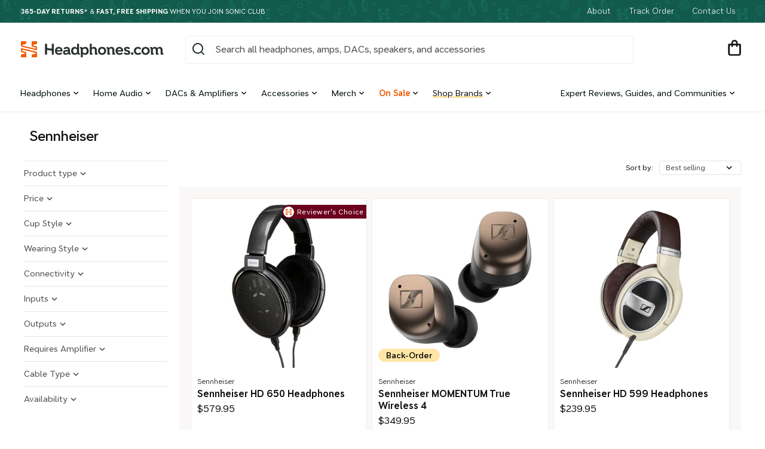

--- FILE ---
content_type: text/html; charset=utf-8
request_url: https://headphones.com/collections/sennheiser
body_size: 57709
content:
<!doctype html>
<html class="no-js" lang="en">
  <head>
	

    <meta charset="utf-8">
    <meta http-equiv="X-UA-Compatible" content="IE=edge">
    <meta name="viewport" content="width=device-width,initial-scale=1">
    <meta name="theme-color" content="#125A4C">
    <meta name="fo-verify" content="6cacd2ff-29a6-4c1d-aac3-ebd5cadec06d">
    <meta name="google-site-verification" content="1t8DZ-ch78z70H6s9Ei3RTqAZT915wW8qmLsUf7iAWQ" />

    

    
      
        <link rel="canonical" href="https://headphones.com/collections/sennheiser">
      
    

    <link rel="preconnect" href="https://cdn.shopify.com" crossorigin>
    <link rel="preload" as="font" href="//headphones.com/cdn/shop/t/169/assets/AT-NameSansVariable-Upright.woff2?v=99182618070343374041738699836" type="font/woff2" crossorigin>

    
<link rel="shortcut icon" href="//headphones.com/cdn/shop/t/169/assets//favicon.ico?193373">
    <link rel="icon" sizes="16x16 32x32 64x64" href="//headphones.com/cdn/shop/t/169/assets//favicon.ico?193373">
    <link rel="icon" type="image/svg+xml" href="//headphones.com/cdn/shop/t/169/assets/favicon.svg?v=71626310604645253031660853860">
    <link rel="icon" type="image/png" href="//headphones.com/cdn/shop/t/169/assets/favicon.png?v=160781214155862913401686163237">
    <link rel="icon" type="image/png" sizes="196x196" href="//headphones.com/cdn/shop/t/169/assets//favicon-192.png?193373">
    <link rel="icon" type="image/png" sizes="160x160" href="//headphones.com/cdn/shop/t/169/assets//favicon-160.png?193373">
    <link rel="icon" type="image/png" sizes="96x96" href="//headphones.com/cdn/shop/t/169/assets//favicon-96.png?193373">
    <link rel="icon" type="image/png" sizes="64x64" href="//headphones.com/cdn/shop/t/169/assets//favicon-64.png?193373">
    <link rel="icon" type="image/png" sizes="32x32" href="//headphones.com/cdn/shop/t/169/assets//favicon-32.png?193373">
    <link rel="icon" type="image/png" sizes="16x16" href="//headphones.com/cdn/shop/t/169/assets//favicon-16.png?193373">
    <link rel="apple-touch-icon" href="//headphones.com/cdn/shop/t/169/assets//favicon-57.png?193373">
    <link rel="apple-touch-icon" sizes="114x114" href="//headphones.com/cdn/shop/t/169/assets//favicon-114.png?193373">
    <link rel="apple-touch-icon" sizes="72x72" href="//headphones.com/cdn/shop/t/169/assets//favicon-72.png?193373">
    <link rel="apple-touch-icon" sizes="144x144" href="//headphones.com/cdn/shop/t/169/assets//favicon-144.png?193373">
    <link rel="apple-touch-icon" sizes="60x60" href="//headphones.com/cdn/shop/t/169/assets//favicon-60.png?193373">
    <link rel="apple-touch-icon" sizes="120x120" href="//headphones.com/cdn/shop/t/169/assets//favicon-120.png?193373">
    <link rel="apple-touch-icon" sizes="76x76" href="//headphones.com/cdn/shop/t/169/assets//favicon-76.png?193373">
    <link rel="apple-touch-icon" sizes="152x152" href="//headphones.com/cdn/shop/t/169/assets//favicon-152.png?193373">
    <link rel="apple-touch-icon" sizes="180x180" href="//headphones.com/cdn/shop/t/169/assets//favicon-180.png?193373">
    <meta name="msapplication-TileColor" content="#FFFFFF">
    <meta name="msapplication-TileImage" content="/favicon-144.png">
    <meta name="msapplication-config" content="/browserconfig.xml">

    <title>
      Shop Sennheiser at Headphones.com with 365-Day Returns
</title>

    
      <meta name="description" content="Sennheiser makes their high-end headphones in Germany with incredible attention to detail. Enjoy 365-day returns &amp; free shipping on Headphones.com!">
    

<meta property="og:site_name" content="Headphones.com">
<meta property="og:url" content="https://headphones.com/collections/sennheiser">
<meta property="og:title" content="Shop Sennheiser at Headphones.com with 365-Day Returns">
<meta property="og:type" content="website">
<meta property="og:description" content="Sennheiser makes their high-end headphones in Germany with incredible attention to detail. Enjoy 365-day returns &amp; free shipping on Headphones.com!"><meta property="og:image" content="http://headphones.com/cdn/shop/collections/sennheiser.png?v=1707779903">
  <meta property="og:image:secure_url" content="https://headphones.com/cdn/shop/collections/sennheiser.png?v=1707779903">
  <meta property="og:image:width" content="200">
  <meta property="og:image:height" content="200"><meta name="twitter:site" content="@HeadphoneDotCom"><meta name="twitter:card" content="summary_large_image">
<meta name="twitter:title" content="Shop Sennheiser at Headphones.com with 365-Day Returns">
<meta name="twitter:description" content="Sennheiser makes their high-end headphones in Germany with incredible attention to detail. Enjoy 365-day returns &amp; free shipping on Headphones.com!">

<meta name="google-site-verification" content="1l-ZzeF57RZPTXKTJ7ulnnsGjQ54w3lBMjQ-ea7mP-I">
    <script src="//headphones.com/cdn/shop/t/169/assets/global.js?v=140854452526294573891703175548" defer="defer"></script>

    
      <script>window.performance && window.performance.mark && window.performance.mark('shopify.content_for_header.start');</script><meta name="google-site-verification" content="RyO_3v4V2dxWNHMqdBec1dfo71Ss9bNuQteI4cjuvfM">
<meta id="shopify-digital-wallet" name="shopify-digital-wallet" content="/17910383/digital_wallets/dialog">
<meta name="shopify-checkout-api-token" content="f0fe8380f2867330e83368213acde372">
<meta id="in-context-paypal-metadata" data-shop-id="17910383" data-venmo-supported="true" data-environment="production" data-locale="en_US" data-paypal-v4="true" data-currency="USD">
<link rel="alternate" type="application/atom+xml" title="Feed" href="/collections/sennheiser.atom" />
<link rel="alternate" type="application/json+oembed" href="https://headphones.com/collections/sennheiser.oembed">
<script async="async" src="/checkouts/internal/preloads.js?locale=en-US"></script>
<link rel="preconnect" href="https://shop.app" crossorigin="anonymous">
<script async="async" src="https://shop.app/checkouts/internal/preloads.js?locale=en-US&shop_id=17910383" crossorigin="anonymous"></script>
<script id="apple-pay-shop-capabilities" type="application/json">{"shopId":17910383,"countryCode":"US","currencyCode":"USD","merchantCapabilities":["supports3DS"],"merchantId":"gid:\/\/shopify\/Shop\/17910383","merchantName":"Headphones.com","requiredBillingContactFields":["postalAddress","email","phone"],"requiredShippingContactFields":["postalAddress","email","phone"],"shippingType":"shipping","supportedNetworks":["visa","masterCard","amex","discover","elo","jcb"],"total":{"type":"pending","label":"Headphones.com","amount":"1.00"},"shopifyPaymentsEnabled":true,"supportsSubscriptions":true}</script>
<script id="shopify-features" type="application/json">{"accessToken":"f0fe8380f2867330e83368213acde372","betas":["rich-media-storefront-analytics"],"domain":"headphones.com","predictiveSearch":true,"shopId":17910383,"locale":"en"}</script>
<script>var Shopify = Shopify || {};
Shopify.shop = "headphonesdotcom.myshopify.com";
Shopify.locale = "en";
Shopify.currency = {"active":"USD","rate":"1.0"};
Shopify.country = "US";
Shopify.theme = {"name":"headphones-os2\/main","id":121063407687,"schema_name":"Dawn","schema_version":"6.0.2","theme_store_id":null,"role":"main"};
Shopify.theme.handle = "null";
Shopify.theme.style = {"id":null,"handle":null};
Shopify.cdnHost = "headphones.com/cdn";
Shopify.routes = Shopify.routes || {};
Shopify.routes.root = "/";</script>
<script type="module">!function(o){(o.Shopify=o.Shopify||{}).modules=!0}(window);</script>
<script>!function(o){function n(){var o=[];function n(){o.push(Array.prototype.slice.apply(arguments))}return n.q=o,n}var t=o.Shopify=o.Shopify||{};t.loadFeatures=n(),t.autoloadFeatures=n()}(window);</script>
<script>
  window.ShopifyPay = window.ShopifyPay || {};
  window.ShopifyPay.apiHost = "shop.app\/pay";
  window.ShopifyPay.redirectState = null;
</script>
<script id="shop-js-analytics" type="application/json">{"pageType":"collection"}</script>
<script defer="defer" async type="module" src="//headphones.com/cdn/shopifycloud/shop-js/modules/v2/client.init-shop-cart-sync_CG-L-Qzi.en.esm.js"></script>
<script defer="defer" async type="module" src="//headphones.com/cdn/shopifycloud/shop-js/modules/v2/chunk.common_B8yXDTDb.esm.js"></script>
<script type="module">
  await import("//headphones.com/cdn/shopifycloud/shop-js/modules/v2/client.init-shop-cart-sync_CG-L-Qzi.en.esm.js");
await import("//headphones.com/cdn/shopifycloud/shop-js/modules/v2/chunk.common_B8yXDTDb.esm.js");

  window.Shopify.SignInWithShop?.initShopCartSync?.({"fedCMEnabled":true,"windoidEnabled":true});

</script>
<script>
  window.Shopify = window.Shopify || {};
  if (!window.Shopify.featureAssets) window.Shopify.featureAssets = {};
  window.Shopify.featureAssets['shop-js'] = {"shop-cart-sync":["modules/v2/client.shop-cart-sync_C7TtgCZT.en.esm.js","modules/v2/chunk.common_B8yXDTDb.esm.js"],"shop-button":["modules/v2/client.shop-button_aOcg-RjH.en.esm.js","modules/v2/chunk.common_B8yXDTDb.esm.js"],"init-shop-email-lookup-coordinator":["modules/v2/client.init-shop-email-lookup-coordinator_D-37GF_a.en.esm.js","modules/v2/chunk.common_B8yXDTDb.esm.js"],"init-fed-cm":["modules/v2/client.init-fed-cm_DGh7x7ZX.en.esm.js","modules/v2/chunk.common_B8yXDTDb.esm.js"],"init-windoid":["modules/v2/client.init-windoid_C5PxDKWE.en.esm.js","modules/v2/chunk.common_B8yXDTDb.esm.js"],"shop-toast-manager":["modules/v2/client.shop-toast-manager_BmSBWum3.en.esm.js","modules/v2/chunk.common_B8yXDTDb.esm.js"],"shop-cash-offers":["modules/v2/client.shop-cash-offers_DkchToOx.en.esm.js","modules/v2/chunk.common_B8yXDTDb.esm.js","modules/v2/chunk.modal_dvVUSHam.esm.js"],"init-shop-cart-sync":["modules/v2/client.init-shop-cart-sync_CG-L-Qzi.en.esm.js","modules/v2/chunk.common_B8yXDTDb.esm.js"],"avatar":["modules/v2/client.avatar_BTnouDA3.en.esm.js"],"shop-login-button":["modules/v2/client.shop-login-button_DrVPCwAQ.en.esm.js","modules/v2/chunk.common_B8yXDTDb.esm.js","modules/v2/chunk.modal_dvVUSHam.esm.js"],"pay-button":["modules/v2/client.pay-button_Cw45D1uM.en.esm.js","modules/v2/chunk.common_B8yXDTDb.esm.js"],"init-customer-accounts":["modules/v2/client.init-customer-accounts_BNYsaOzg.en.esm.js","modules/v2/client.shop-login-button_DrVPCwAQ.en.esm.js","modules/v2/chunk.common_B8yXDTDb.esm.js","modules/v2/chunk.modal_dvVUSHam.esm.js"],"checkout-modal":["modules/v2/client.checkout-modal_NoX7b1qq.en.esm.js","modules/v2/chunk.common_B8yXDTDb.esm.js","modules/v2/chunk.modal_dvVUSHam.esm.js"],"init-customer-accounts-sign-up":["modules/v2/client.init-customer-accounts-sign-up_pIEGEpjr.en.esm.js","modules/v2/client.shop-login-button_DrVPCwAQ.en.esm.js","modules/v2/chunk.common_B8yXDTDb.esm.js","modules/v2/chunk.modal_dvVUSHam.esm.js"],"init-shop-for-new-customer-accounts":["modules/v2/client.init-shop-for-new-customer-accounts_BIu2e6le.en.esm.js","modules/v2/client.shop-login-button_DrVPCwAQ.en.esm.js","modules/v2/chunk.common_B8yXDTDb.esm.js","modules/v2/chunk.modal_dvVUSHam.esm.js"],"shop-follow-button":["modules/v2/client.shop-follow-button_B6YY9G4U.en.esm.js","modules/v2/chunk.common_B8yXDTDb.esm.js","modules/v2/chunk.modal_dvVUSHam.esm.js"],"lead-capture":["modules/v2/client.lead-capture_o2hOda6W.en.esm.js","modules/v2/chunk.common_B8yXDTDb.esm.js","modules/v2/chunk.modal_dvVUSHam.esm.js"],"shop-login":["modules/v2/client.shop-login_DA8-MZ-E.en.esm.js","modules/v2/chunk.common_B8yXDTDb.esm.js","modules/v2/chunk.modal_dvVUSHam.esm.js"],"payment-terms":["modules/v2/client.payment-terms_BFsudFhJ.en.esm.js","modules/v2/chunk.common_B8yXDTDb.esm.js","modules/v2/chunk.modal_dvVUSHam.esm.js"]};
</script>
<script>(function() {
  var isLoaded = false;
  function asyncLoad() {
    if (isLoaded) return;
    isLoaded = true;
    var urls = ["https:\/\/ecommplugins-scripts.trustpilot.com\/v2.1\/js\/header.min.js?settings=eyJrZXkiOiJtRHo3RjVuRHIxbU9kSGQzIiwicyI6InNrdSJ9\u0026shop=headphonesdotcom.myshopify.com","https:\/\/ecommplugins-trustboxsettings.trustpilot.com\/headphonesdotcom.myshopify.com.js?settings=1637968685418\u0026shop=headphonesdotcom.myshopify.com","https:\/\/widget.trustpilot.com\/bootstrap\/v5\/tp.widget.sync.bootstrap.min.js?shop=headphonesdotcom.myshopify.com","https:\/\/loox.io\/widget\/4JbhiYfNVw\/loox.1621884802163.js?shop=headphonesdotcom.myshopify.com","https:\/\/cks3.amplifiedcdn.com\/ckjs.production.min.js?unique_id=headphonesdotcom.myshopify.com\u0026shop=headphonesdotcom.myshopify.com","\/\/cdn.shopify.com\/proxy\/a2d5b9380ada9cd2f3f3a9968d3a09e17a742b4ad9cc1f499fb0812f2b3a9e2a\/static.cdn.printful.com\/static\/js\/external\/shopify-product-customizer.js?v=0.28\u0026shop=headphonesdotcom.myshopify.com\u0026sp-cache-control=cHVibGljLCBtYXgtYWdlPTkwMA","https:\/\/ccjs.amplifiedcdn.com\/ccjs.umd.js?unique_id=headphonesdotcom.myshopify.com\u0026shop=headphonesdotcom.myshopify.com","https:\/\/chat-widget.withremark.com\/api\/loader?shop=headphonesdotcom.myshopify.com","https:\/\/shopify-extension.getredo.com\/main.js?widget_id=h9pdi6shnjt44aj\u0026shop=headphonesdotcom.myshopify.com","\/\/cdn.shopify.com\/proxy\/ccd03ae12c229839da689490e81b1d919d0f0d961020e0078c04af24965d9072\/sneakpeek-1.s3.us-east-1.amazonaws.com\/unveild.js?shop=headphonesdotcom.myshopify.com\u0026sp-cache-control=cHVibGljLCBtYXgtYWdlPTkwMA"];
    for (var i = 0; i < urls.length; i++) {
      var s = document.createElement('script');
      s.type = 'text/javascript';
      s.async = true;
      s.src = urls[i];
      var x = document.getElementsByTagName('script')[0];
      x.parentNode.insertBefore(s, x);
    }
  };
  if(window.attachEvent) {
    window.attachEvent('onload', asyncLoad);
  } else {
    window.addEventListener('load', asyncLoad, false);
  }
})();</script>
<script id="__st">var __st={"a":17910383,"offset":-28800,"reqid":"93bd4ffe-8b36-40c7-938c-b80cb4775f7d-1768018032","pageurl":"headphones.com\/collections\/sennheiser","u":"5cbc1c41897d","p":"collection","rtyp":"collection","rid":375864966};</script>
<script>window.ShopifyPaypalV4VisibilityTracking = true;</script>
<script id="captcha-bootstrap">!function(){'use strict';const t='contact',e='account',n='new_comment',o=[[t,t],['blogs',n],['comments',n],[t,'customer']],c=[[e,'customer_login'],[e,'guest_login'],[e,'recover_customer_password'],[e,'create_customer']],r=t=>t.map((([t,e])=>`form[action*='/${t}']:not([data-nocaptcha='true']) input[name='form_type'][value='${e}']`)).join(','),a=t=>()=>t?[...document.querySelectorAll(t)].map((t=>t.form)):[];function s(){const t=[...o],e=r(t);return a(e)}const i='password',u='form_key',d=['recaptcha-v3-token','g-recaptcha-response','h-captcha-response',i],f=()=>{try{return window.sessionStorage}catch{return}},m='__shopify_v',_=t=>t.elements[u];function p(t,e,n=!1){try{const o=window.sessionStorage,c=JSON.parse(o.getItem(e)),{data:r}=function(t){const{data:e,action:n}=t;return t[m]||n?{data:e,action:n}:{data:t,action:n}}(c);for(const[e,n]of Object.entries(r))t.elements[e]&&(t.elements[e].value=n);n&&o.removeItem(e)}catch(o){console.error('form repopulation failed',{error:o})}}const l='form_type',E='cptcha';function T(t){t.dataset[E]=!0}const w=window,h=w.document,L='Shopify',v='ce_forms',y='captcha';let A=!1;((t,e)=>{const n=(g='f06e6c50-85a8-45c8-87d0-21a2b65856fe',I='https://cdn.shopify.com/shopifycloud/storefront-forms-hcaptcha/ce_storefront_forms_captcha_hcaptcha.v1.5.2.iife.js',D={infoText:'Protected by hCaptcha',privacyText:'Privacy',termsText:'Terms'},(t,e,n)=>{const o=w[L][v],c=o.bindForm;if(c)return c(t,g,e,D).then(n);var r;o.q.push([[t,g,e,D],n]),r=I,A||(h.body.append(Object.assign(h.createElement('script'),{id:'captcha-provider',async:!0,src:r})),A=!0)});var g,I,D;w[L]=w[L]||{},w[L][v]=w[L][v]||{},w[L][v].q=[],w[L][y]=w[L][y]||{},w[L][y].protect=function(t,e){n(t,void 0,e),T(t)},Object.freeze(w[L][y]),function(t,e,n,w,h,L){const[v,y,A,g]=function(t,e,n){const i=e?o:[],u=t?c:[],d=[...i,...u],f=r(d),m=r(i),_=r(d.filter((([t,e])=>n.includes(e))));return[a(f),a(m),a(_),s()]}(w,h,L),I=t=>{const e=t.target;return e instanceof HTMLFormElement?e:e&&e.form},D=t=>v().includes(t);t.addEventListener('submit',(t=>{const e=I(t);if(!e)return;const n=D(e)&&!e.dataset.hcaptchaBound&&!e.dataset.recaptchaBound,o=_(e),c=g().includes(e)&&(!o||!o.value);(n||c)&&t.preventDefault(),c&&!n&&(function(t){try{if(!f())return;!function(t){const e=f();if(!e)return;const n=_(t);if(!n)return;const o=n.value;o&&e.removeItem(o)}(t);const e=Array.from(Array(32),(()=>Math.random().toString(36)[2])).join('');!function(t,e){_(t)||t.append(Object.assign(document.createElement('input'),{type:'hidden',name:u})),t.elements[u].value=e}(t,e),function(t,e){const n=f();if(!n)return;const o=[...t.querySelectorAll(`input[type='${i}']`)].map((({name:t})=>t)),c=[...d,...o],r={};for(const[a,s]of new FormData(t).entries())c.includes(a)||(r[a]=s);n.setItem(e,JSON.stringify({[m]:1,action:t.action,data:r}))}(t,e)}catch(e){console.error('failed to persist form',e)}}(e),e.submit())}));const S=(t,e)=>{t&&!t.dataset[E]&&(n(t,e.some((e=>e===t))),T(t))};for(const o of['focusin','change'])t.addEventListener(o,(t=>{const e=I(t);D(e)&&S(e,y())}));const B=e.get('form_key'),M=e.get(l),P=B&&M;t.addEventListener('DOMContentLoaded',(()=>{const t=y();if(P)for(const e of t)e.elements[l].value===M&&p(e,B);[...new Set([...A(),...v().filter((t=>'true'===t.dataset.shopifyCaptcha))])].forEach((e=>S(e,t)))}))}(h,new URLSearchParams(w.location.search),n,t,e,['guest_login'])})(!0,!0)}();</script>
<script integrity="sha256-4kQ18oKyAcykRKYeNunJcIwy7WH5gtpwJnB7kiuLZ1E=" data-source-attribution="shopify.loadfeatures" defer="defer" src="//headphones.com/cdn/shopifycloud/storefront/assets/storefront/load_feature-a0a9edcb.js" crossorigin="anonymous"></script>
<script crossorigin="anonymous" defer="defer" src="//headphones.com/cdn/shopifycloud/storefront/assets/shopify_pay/storefront-65b4c6d7.js?v=20250812"></script>
<script data-source-attribution="shopify.dynamic_checkout.dynamic.init">var Shopify=Shopify||{};Shopify.PaymentButton=Shopify.PaymentButton||{isStorefrontPortableWallets:!0,init:function(){window.Shopify.PaymentButton.init=function(){};var t=document.createElement("script");t.src="https://headphones.com/cdn/shopifycloud/portable-wallets/latest/portable-wallets.en.js",t.type="module",document.head.appendChild(t)}};
</script>
<script data-source-attribution="shopify.dynamic_checkout.buyer_consent">
  function portableWalletsHideBuyerConsent(e){var t=document.getElementById("shopify-buyer-consent"),n=document.getElementById("shopify-subscription-policy-button");t&&n&&(t.classList.add("hidden"),t.setAttribute("aria-hidden","true"),n.removeEventListener("click",e))}function portableWalletsShowBuyerConsent(e){var t=document.getElementById("shopify-buyer-consent"),n=document.getElementById("shopify-subscription-policy-button");t&&n&&(t.classList.remove("hidden"),t.removeAttribute("aria-hidden"),n.addEventListener("click",e))}window.Shopify?.PaymentButton&&(window.Shopify.PaymentButton.hideBuyerConsent=portableWalletsHideBuyerConsent,window.Shopify.PaymentButton.showBuyerConsent=portableWalletsShowBuyerConsent);
</script>
<script data-source-attribution="shopify.dynamic_checkout.cart.bootstrap">document.addEventListener("DOMContentLoaded",(function(){function t(){return document.querySelector("shopify-accelerated-checkout-cart, shopify-accelerated-checkout")}if(t())Shopify.PaymentButton.init();else{new MutationObserver((function(e,n){t()&&(Shopify.PaymentButton.init(),n.disconnect())})).observe(document.body,{childList:!0,subtree:!0})}}));
</script>
<link id="shopify-accelerated-checkout-styles" rel="stylesheet" media="screen" href="https://headphones.com/cdn/shopifycloud/portable-wallets/latest/accelerated-checkout-backwards-compat.css" crossorigin="anonymous">
<style id="shopify-accelerated-checkout-cart">
        #shopify-buyer-consent {
  margin-top: 1em;
  display: inline-block;
  width: 100%;
}

#shopify-buyer-consent.hidden {
  display: none;
}

#shopify-subscription-policy-button {
  background: none;
  border: none;
  padding: 0;
  text-decoration: underline;
  font-size: inherit;
  cursor: pointer;
}

#shopify-subscription-policy-button::before {
  box-shadow: none;
}

      </style>

<script>window.performance && window.performance.mark && window.performance.mark('shopify.content_for_header.end');</script>
    


    <style data-shopify>
      @font-face {
        font-family: 'AT Name Sans';
        src: url('//headphones.com/cdn/shop/t/169/assets/AT-NameSansVariable-Upright.woff2?v=99182618070343374041738699836');
        font-weight: 100 1000;
        font-style: normal;
      }

      :root {
        --font-body-family: 'AT Name Sans';
        --font-body-style: normal;

        --font-heading-family: 'AT Name Sans';
        --font-heading-style: normal;

        --font-body-scale: 1.0;
        --font-heading-scale: 1.0;

        --color-base-text: 18, 18, 18;
        --color-shadow: 18, 18, 18;
        --color-base-background-1: 255, 255, 255;
        --color-base-background-2: 247, 245, 241;
        --color-base-solid-button-labels: 255, 255, 255;
        --color-base-outline-button-labels: 18, 18, 18;
        --color-base-accent-1: 42, 48, 47;
        --color-base-accent-2: 19, 72, 61;
        --payment-terms-background-color: #ffffff;

        --gradient-base-background-1: #ffffff;
        --gradient-base-background-2: #f7f5f1;
        --gradient-base-accent-1: #2a302f;
        --gradient-base-accent-2: #13483d;

        --media-padding: px;
        --media-border-opacity: 0.05;
        --media-border-width: 1px;
        --media-radius: 0px;
        --media-shadow-opacity: 0.0;
        --media-shadow-horizontal-offset: 0px;
        --media-shadow-vertical-offset: 4px;
        --media-shadow-blur-radius: 5px;
        --media-shadow-visible: 0;

        
          --page-width: 100vw;
        
        --page-width-margin: 0rem;

        --card-image-padding: 0.0rem;
        --card-corner-radius: 0.0rem;
        --card-text-alignment: left;
        --card-border-width: 0.0rem;
        --card-border-opacity: 0.1;
        --card-shadow-opacity: 0.0;
        --card-shadow-visible: 0;
        --card-shadow-horizontal-offset: 0.0rem;
        --card-shadow-vertical-offset: 0.4rem;
        --card-shadow-blur-radius: 0.5rem;

        --badge-corner-radius: 4.0rem;

        --popup-border-width: 1px;
        --popup-border-opacity: 0.1;
        --popup-corner-radius: 0px;
        --popup-shadow-opacity: 0.0;
        --popup-shadow-horizontal-offset: 0px;
        --popup-shadow-vertical-offset: 4px;
        --popup-shadow-blur-radius: 5px;

        --drawer-border-width: 1px;
        --drawer-border-opacity: 0.1;
        --drawer-shadow-opacity: 0.0;
        --drawer-shadow-horizontal-offset: 0px;
        --drawer-shadow-vertical-offset: 4px;
        --drawer-shadow-blur-radius: 5px;

        --spacing-sections-desktop: 0px;
        --spacing-sections-mobile: 0px;

        --grid-desktop-vertical-spacing: 8px;
        --grid-desktop-horizontal-spacing: 8px;
        --grid-mobile-vertical-spacing: 4px;
        --grid-mobile-horizontal-spacing: 4px;

        --text-boxes-border-opacity: 0.1;
        --text-boxes-border-width: 0px;
        --text-boxes-radius: 0px;
        --text-boxes-shadow-opacity: 0.0;
        --text-boxes-shadow-visible: 0;
        --text-boxes-shadow-horizontal-offset: 0px;
        --text-boxes-shadow-vertical-offset: 4px;
        --text-boxes-shadow-blur-radius: 5px;

        --buttons-radius: 40px;
        --buttons-radius-outset: 40px;
        --buttons-border-width: 0px;
        --buttons-border-opacity: 1.0;
        --buttons-shadow-opacity: 0.0;
        --buttons-shadow-visible: 0;
        --buttons-shadow-horizontal-offset: 0px;
        --buttons-shadow-vertical-offset: 4px;
        --buttons-shadow-blur-radius: 5px;
        --buttons-border-offset: 0.3px;

        --inputs-radius: 4px;
        --inputs-border-width: 1px;
        --inputs-border-opacity: 0.55;
        --inputs-shadow-opacity: 0.0;
        --inputs-shadow-horizontal-offset: 0px;
        --inputs-margin-offset: 0px;
        --inputs-shadow-vertical-offset: 4px;
        --inputs-shadow-blur-radius: 5px;
        --inputs-radius-outset: 5px;

        --variant-pills-radius: 40px;
        --variant-pills-border-width: 1px;
        --variant-pills-border-opacity: 0.55;
        --variant-pills-shadow-opacity: 0.0;
        --variant-pills-shadow-horizontal-offset: 0px;
        --variant-pills-shadow-vertical-offset: 4px;
        --variant-pills-shadow-blur-radius: 5px;
      }

      *,
      *::before,
      *::after {
        box-sizing: inherit;
      }

      html {
        box-sizing: border-box;
        font-size: calc(var(--font-body-scale) * 62.5%);
        height: 100%;
      }

      body {
        display: grid;
        grid-template-rows: auto auto 1fr auto;
        grid-template-columns: 100%;
        min-height: 100%;
        margin: 0;
        font-size: 1.6rem;
        line-height: 1.4;
        font-family: "AT Name Sans", sans-serif;
        font-style: var(--font-body-style);
        font-weight: var(--font-atnamesans-weight-regular);
      }

      @media screen and (min-width: 750px) {
        body {
          font-size: 1.6rem;
        }
      }
    </style>

    <link href="//headphones.com/cdn/shop/t/169/assets/base.css?v=137634514620929336701743195615" rel="stylesheet" type="text/css" media="all" />
    <link href="//headphones.com/cdn/shop/t/169/assets/dib-quarantine.css?v=141254734537894264091667250840" rel="stylesheet" type="text/css" media="all" />
<link rel="stylesheet" href="//headphones.com/cdn/shop/t/169/assets/component-predictive-search.css?v=161604944303794690131738699842"><script>
      document.documentElement.className = document.documentElement.className.replace('no-js', 'js');
      if (Shopify.designMode) {
        document.documentElement.classList.add('shopify-design-mode');
      }
    </script>

    <meta name="google-site-verification" content="ElsYUERTjXGYdYdoU9eOocIoPPFZETjLtglx72q3Zv8">

    <!-- DropInBlog --><!-- Attentive tag -->
    <script src="https://cdn.attn.tv/headphones/dtag.js" async></script>
    <!-- End Taron Attentive Tag. -->

    <!-- CRITEO START -->
    <script type="text/javascript">
  (function(){
    var deviceType = /iPad/.test(navigator.userAgent) ? "t" : /Mobile|iP(hone|od)|Android|BlackBerry|IEMobile|Silk/.test(navigator.userAgent) ? "m" : "d";
    window.criteo_q = window.criteo_q || [];
    window.criteo_q.push(
      { event: "setAccount", account: 55164 },
      
        { event: "setEmail", email: "", hash_method: "none"},
      
      { event: "setSiteType", type: deviceType },
      { event: "setZipcode", zipcode: "" },
        
        
        
        
          { event: "viewList", ecpplugin: "shopify-cg", category:"sennheiser", item: ["6671552938055","6907605647431","6727478935623"]}
            
        
        
    );
    window.addEventListener('load', function() {
      // ajax request catching
      (function(open) {
        XMLHttpRequest.prototype.open = function(method, url, async, user, pass) {
          this.addEventListener("readystatechange", function() {
            if (this.readyState == 4 && this._url.includes("/add.js") && "" != "") {
              try {
                $.getJSON("/cart.js", function(data) {
                  var basketData = [];
                  var item;
                  if (!data.items || !data.items.length) return;
                  for (var i = 0; i < data.items.length; i++) {
                    item = data.items[i];
                    if (item.product_id == "") {
                      basketData.push({
                        id: item.product_id,
                        price: (typeof(item.price) != "number") ? item.price : (item.price/100),
                        quantity: item.quantity
                      });
                    }
                  }
                  window.criteo_q.push({
                    event: "addToCart",
                    ecpplugin: "shopify-cg",
                    product: basketData 
                  });
                });
              } catch (err) {
                // do nothing
              }
            }
          }, false);
          open.apply(this, arguments);
        };
      })(XMLHttpRequest.prototype.open);

      // fetch request catching
      const crtoMock = window.fetch;
      window.fetch = function() {
        return new Promise((resolve, reject) => {
          crtoMock.apply(this, arguments)
            .then((response) => {
              if(response.url.includes("/add.js") && response.type != "cors" && "" != ""){
                try {
                  $.getJSON("/cart.js", function(data) {
                    var basketData = [];
                    var item;
                    if (!data.items || !data.items.length) return;
                    for (var i = 0; i < data.items.length; i++) {
                      item = data.items[i];
                      if (item.product_id == "") {
                        basketData.push({
                          id: item.product_id,
                          price: (typeof(item.price) != "number") ? item.price : (item.price/100),
                          quantity: item.quantity
                        });
                      }
                    }
                    window.criteo_q.push({
                      event: "addToCart",
                      ecpplugin: "shopify-cg",
                      product: basketData 
                    });
                  });
                } catch (err) {
                  // do nothing
                }
              }
              resolve(response);
            })
            .catch((error) => {
              reject(error);
            })
        });
      }
    }, false);
  })();
</script>
    <!-- CRITEO END -->

    
    <!-- Extend - Add necessary SDK script tags and configure the store -->
<script src='https://sdk.helloextend.com/extend-sdk-client/v1/extend-sdk-client.min.js' defer></script>
<script src='https://sdk.helloextend.com/extend-sdk-client-shopify-addon/v1/extend-sdk-client-shopify-addon.min.js' defer></script>

<link href="//headphones.com/cdn/shop/t/169/assets/extend.css?v=105698473225760806291756138687" rel="stylesheet" type="text/css" media="all" />

<script src="//headphones.com/cdn/shop/t/169/assets/extend.js?v=104899000854917984131756138687" type="module" defer></script>
    
    
  <!-- BEGIN app block: shopify://apps/reamaze-live-chat-helpdesk/blocks/reamaze-config/ef7a830c-d722-47c6-883b-11db06c95733 -->

  <script type="text/javascript" async src="https://cdn.reamaze.com/assets/reamaze-loader.js"></script>

  <script type="text/javascript">
    var _support = _support || { 'ui': {}, 'user': {} };
    _support.account = 'headphonesdotcom';
  </script>

  

  
    <!-- reamaze_embeddable_27136_s -->
<!-- Embeddable - Headphones.com Chat / Contact Form Shoutbox -->
<script type="text/javascript">
  var _support = _support || { 'ui': {}, 'user': {} };
  _support['account'] = 'headphonesdotcom';
  _support['ui']['contactMode'] = 'default';
  _support['ui']['enableKb'] = 'false';
  _support['ui']['styles'] = {
    widgetColor: 'rgb(18, 90, 76)',
    gradient: true,
  };
  _support['ui']['shoutboxFacesMode'] = 'default';
  _support['ui']['shoutboxHeaderLogo'] = true;
  _support['ui']['widget'] = {
    img: 'https://cdn.shopify.com/s/files/1/1791/0383/files/icon-chat-2x.png?v=1660861993',
    displayOn: 'all',
    fontSize: 'default',
    allowBotProcessing: true,
    label: false,
    position: 'bottom-right',
    size: '54',
    mobilePosition: 'bottom-right',
    mobileSize: '54'
  };
  _support['apps'] = {
    recentConversations: {},
    faq: {"enabled":false},
    orders: {"enabled":true,"enable_notes":true}
  };
</script>
<!-- reamaze_embeddable_27136_e -->

  





<!-- END app block --><!-- BEGIN app block: shopify://apps/uppromote-affiliate/blocks/core-script/64c32457-930d-4cb9-9641-e24c0d9cf1f4 --><!-- BEGIN app snippet: core-metafields-setting --><!--suppress ES6ConvertVarToLetConst -->
<script type="application/json" id="core-uppromote-settings">{"app_env":{"env":"production"},"message_bar_setting":{"referral_enable":0,"referral_content":"You're shopping with {affiliate_name}!","referral_font":"Poppins","referral_font_size":14,"referral_text_color":"#ffffff","referral_background_color":"#338FB1","not_referral_enable":0,"not_referral_content":"Enjoy your time.","not_referral_font":"Poppins","not_referral_font_size":14,"not_referral_text_color":"#ffffff","not_referral_background_color":"#338FB1"}}</script>
<script type="application/json" id="core-uppromote-cart">{"note":null,"attributes":{},"original_total_price":0,"total_price":0,"total_discount":0,"total_weight":0.0,"item_count":0,"items":[],"requires_shipping":false,"currency":"USD","items_subtotal_price":0,"cart_level_discount_applications":[],"checkout_charge_amount":0}</script>
<script id="core-uppromote-quick-store-tracking-vars">
    function getDocumentContext(){const{href:a,hash:b,host:c,hostname:d,origin:e,pathname:f,port:g,protocol:h,search:i}=window.location,j=document.referrer,k=document.characterSet,l=document.title;return{location:{href:a,hash:b,host:c,hostname:d,origin:e,pathname:f,port:g,protocol:h,search:i},referrer:j||document.location.href,characterSet:k,title:l}}function getNavigatorContext(){const{language:a,cookieEnabled:b,languages:c,userAgent:d}=navigator;return{language:a,cookieEnabled:b,languages:c,userAgent:d}}function getWindowContext(){const{innerHeight:a,innerWidth:b,outerHeight:c,outerWidth:d,origin:e,screen:{height:j,width:k},screenX:f,screenY:g,scrollX:h,scrollY:i}=window;return{innerHeight:a,innerWidth:b,outerHeight:c,outerWidth:d,origin:e,screen:{screenHeight:j,screenWidth:k},screenX:f,screenY:g,scrollX:h,scrollY:i,location:getDocumentContext().location}}function getContext(){return{document:getDocumentContext(),navigator:getNavigatorContext(),window:getWindowContext()}}
    if (window.location.href.includes('?sca_ref=')) {
        localStorage.setItem('__up_lastViewedPageContext', JSON.stringify({
            context: getContext(),
            timestamp: new Date().toISOString(),
        }))
    }
</script>

<script id="core-uppromote-setting-booster">
    var UpPromoteCoreSettings = JSON.parse(document.getElementById('core-uppromote-settings').textContent)
    UpPromoteCoreSettings.currentCart = JSON.parse(document.getElementById('core-uppromote-cart')?.textContent || '{}')
    const idToClean = ['core-uppromote-settings', 'core-uppromote-cart', 'core-uppromote-setting-booster', 'core-uppromote-quick-store-tracking-vars']
    idToClean.forEach(id => {
        document.getElementById(id)?.remove()
    })
</script>
<!-- END app snippet -->


<!-- END app block --><!-- BEGIN app block: shopify://apps/klaviyo-email-marketing-sms/blocks/klaviyo-onsite-embed/2632fe16-c075-4321-a88b-50b567f42507 -->












  <script async src="https://static.klaviyo.com/onsite/js/MFzLUb/klaviyo.js?company_id=MFzLUb"></script>
  <script>!function(){if(!window.klaviyo){window._klOnsite=window._klOnsite||[];try{window.klaviyo=new Proxy({},{get:function(n,i){return"push"===i?function(){var n;(n=window._klOnsite).push.apply(n,arguments)}:function(){for(var n=arguments.length,o=new Array(n),w=0;w<n;w++)o[w]=arguments[w];var t="function"==typeof o[o.length-1]?o.pop():void 0,e=new Promise((function(n){window._klOnsite.push([i].concat(o,[function(i){t&&t(i),n(i)}]))}));return e}}})}catch(n){window.klaviyo=window.klaviyo||[],window.klaviyo.push=function(){var n;(n=window._klOnsite).push.apply(n,arguments)}}}}();</script>

  




  <script>
    window.klaviyoReviewsProductDesignMode = false
  </script>







<!-- END app block --><!-- BEGIN app block: shopify://apps/elevar-conversion-tracking/blocks/dataLayerEmbed/bc30ab68-b15c-4311-811f-8ef485877ad6 -->



<script type="module" dynamic>
  const configUrl = "/a/elevar/static/configs/3e693a752f4cf24f644082279fbc493e194df779/config.js";
  const config = (await import(configUrl)).default;
  const scriptUrl = config.script_src_app_theme_embed;

  if (scriptUrl) {
    const { handler } = await import(scriptUrl);

    await handler(
      config,
      {
        cartData: {
  marketId: "13238343",
  attributes:{},
  cartTotal: "0.0",
  currencyCode:"USD",
  items: []
}
,
        user: {cartTotal: "0.0",
    currencyCode:"USD",customer: {},
}
,
        isOnCartPage:false,
        collectionView:{
    currencyCode:"USD",
    items: [{id:"508825",name:"Sennheiser HD 650 Headphones",
          brand:"Sennheiser",
          category:"Headphones",
          variant:"Default Title",
          price: "579.95",
          productId: "6671552938055",
          variantId: "39704752947271",
          handle:"sennheiser-hd-650-headphones",
          compareAtPrice: "579.95",image:"\/\/headphones.com\/cdn\/shop\/products\/SennheiserHD65081024x1024.jpg?v=1707788623"},{id:"700367",name:"Sennheiser MOMENTUM True Wireless 4",
          brand:"Sennheiser",
          category:"Headphones",
          variant:"Black Copper",
          price: "349.95",
          productId: "6907605647431",
          variantId: "40503716151367",
          handle:"sennheiser-momentum-true-wireless-4",
          compareAtPrice: "349.95",image:"\/\/headphones.com\/cdn\/shop\/files\/SennheiserMTW4BlackCopper.jpg?v=1707347819"},{id:"506831",name:"Sennheiser HD 599 Headphones",
          brand:"Sennheiser",
          category:"Headphones",
          variant:"Default Title",
          price: "239.95",
          productId: "6727478935623",
          variantId: "39885420494919",
          handle:"sennheiser-hd-599-headphones",
          compareAtPrice: "239.95",image:"\/\/headphones.com\/cdn\/shop\/products\/SennheiserHD5991024x1024.jpg?v=1707788929"},{id:"700249-OPEN",name:"Sennheiser IE 200 In-Ear Headphones - Open Box",
          brand:"Sennheiser",
          category:"Headphones",
          variant:"Default Title",
          price: "119.95",
          productId: "6776846319687",
          variantId: "39980255739975",
          handle:"sennheiser-ie-200-in-ear-headphones-open-box",
          compareAtPrice: "159.95",image:"\/\/headphones.com\/cdn\/shop\/products\/ezgif.com-gif-maker_15_c917259c-23fd-42e2-b46e-306f61375bc1.jpg?v=1707789195"},{id:"700403-OPEN",name:"Sennheiser HD 620S Headphones - Open Box",
          brand:"Sennheiser",
          category:"Headphones",
          variant:"Default Title",
          price: "269.95",
          productId: "7144647655495",
          variantId: "41234829606983",
          handle:"sennheiser-hd-620s-headphones-open-box",
          compareAtPrice: "399.95",image:"\/\/headphones.com\/cdn\/shop\/files\/SennheiserHD620S21024x1024.jpg?v=1714971761"},{id:"700367-OPEN",name:"Sennheiser MOMENTUM True Wireless 4 - Open Box",
          brand:"Sennheiser",
          category:"Headphones",
          variant:"Black Copper",
          price: "229.95",
          productId: "7267740287047",
          variantId: "41935509946439",
          handle:"sennheiser-momentum-true-wireless-4-open-box",
          compareAtPrice: "349.95",image:"\/\/headphones.com\/cdn\/shop\/files\/SennheiserMTW4BlackCopper.jpg?v=1707347819"},{id:"508683-OPEN",name:"Sennheiser AMBEO Max Soundbar - Open Box",
          brand:"Sennheiser",
          category:"Soundbar",
          variant:"Default Title",
          price: "1999.95",
          productId: "7347225460807",
          variantId: "42209279180871",
          handle:"sennheiser-ambeo-max-soundbar-open-box",
          compareAtPrice: "2999.95",image:"\/\/headphones.com\/cdn\/shop\/products\/SennheiserAmbeoSoundbarMax.jpg?v=1707788944"},]
  },
        searchResultsView:null,
        productView:null,
        checkoutComplete: null
      }
    );
  }
</script>


<!-- END app block --><!-- BEGIN app block: shopify://apps/lantern/blocks/setup/690ac804-1dfe-4af7-94e9-cd73377625ad -->

<style data-shopify>
:root,
.lm--theme--light,
.lm--theme--dark {
  --lm--base-scale: 1.0;
  --lm--tier-color: 0, 0, 0;
}


</style>

<link href="//cdn.shopify.com/extensions/019a9da7-984b-7cf2-8961-8999224c6004/lantern-249/assets/critical.css" rel="stylesheet" type="text/css" media="all" />
<link rel="preload" as="style" href="https://cdn.shopify.com/extensions/019a9da7-984b-7cf2-8961-8999224c6004/lantern-249/assets/global.css" onload="this.onload=null;this.rel=`stylesheet`" fetchpriority="low" >





<script id="global-lantern-config">
  window.lantern = {
    translations: {"cartBanner":{"nextTierUnlock":"This purchase will unlock **{{ next_tier_name }}** status.","nextTierUpsell":"Add another **{{ next_tier_spend }}** to this order to reach {{ next_tier_name }}.","loggedInContent":"You’ll earn **{{ potential_points }}** points for this order.","loggedOutContent":"Earn **{{ potential_points }}** for this purchase and other great rewards. [Sign in](\/account\/login) or [register now](\/account\/register)"},"account_login":{"nav_register":"Create account","link_register":"Not a member? Create a free account","action_register":"Create your free acccount"},"productBanner":{"loggedInContent":"Earn **{{ potential_points }}** on this purchase with your {{ tier_name }} status.","loggedOutContent":"Members earn **{{ potential_points }}** on this purchase."},"accountOverview":{"moduleTierCardBody":"Spend **{{ next_tier_spend }}** to earn {{ next_tier_name }}"}},
    localization: {
      country: "US",
      code: "en"
    },
    tiers: [{"__typename":"Tier","id":"11","active":true,"benefits":[{"id":"m6sp7i","enabled":true,"description":"**{{ earn_rate }}** per dollar"},{"id":"zxr0f","enabled":true,"description":"**Free priority shipping** over $100"},{"id":"gdlsv","enabled":true,"description":"**30-day** refunds*"},{"id":"96vts","enabled":true,"description":"365-day returns for credit"},{"id":"tfgfg","enabled":true,"description":"**2x** multiplier events"},{"id":"us58b","enabled":false,"description":"First access to new products"},{"id":"fvnc1","enabled":false,"description":"Exclusive Events"},{"id":"s2ob9l","enabled":false,"description":"Personal Shopper"}],"color":"#E2AC53","createdAt":"2023-07-17T20:09:08.585Z","customerCount":12839,"displayName":"Sonic","icon":{"url":"https:\/\/storage.gadget.dev\/files\/38493\/75668\/tier\/icon\/bn9gNorqyfr9qao1IGSBc\/Tier=1. Sonic, Size=20px.svg","mimeType":"image\/svg+xml","fileName":"Tier=1. Sonic, Size=20px.svg"},"name":"member","pointMultiplier":1,"shopId":"17910383","spendThreshold":0,"status":"Active","updatedAt":"2024-10-28T18:47:20.535Z","campaigns":[]},{"__typename":"Tier","id":"8","active":true,"benefits":[{"id":"n950vf","enabled":true,"description":"**{{ earn_rate }}** per $1"},{"id":"jbmjp","enabled":true,"description":"Free **2-day** shipping over $100"},{"id":"z6nwh","enabled":true,"description":"**45-day** refunds*"},{"id":"6nsk7","enabled":true,"description":"365-day returns for credit"},{"id":"d0xmxl","enabled":true,"description":"**3x** multiplier events"},{"id":"skch4","enabled":false,"description":"First access to new products"},{"id":"1e11a","enabled":false,"description":"Exclusive Events"}],"color":"#D93D26","createdAt":"2023-07-17T20:09:08.585Z","customerCount":1698,"displayName":"Super Sonic","icon":{"url":"https:\/\/storage.gadget.dev\/files\/38493\/75668\/tier\/icon\/rZFBL25DyjmTApDPcbVsr\/Tier=2. Supersonic, Size=20px.svg","mimeType":"image\/svg+xml","fileName":"Tier=2. Supersonic, Size=20px.svg"},"name":"silver","pointMultiplier":1,"shopId":"17910383","spendThreshold":1000,"status":"Active","updatedAt":"2024-11-25T21:51:02.605Z","campaigns":[]},{"__typename":"Tier","id":"9","active":true,"benefits":[{"id":"ydrm1","enabled":true,"description":"**{{ earn_rate }}** per $1"},{"id":"xuqvpk","enabled":true,"description":"Free **overnight** shipping over $100"},{"id":"8per4","enabled":true,"description":"**90-day** refunds*"},{"id":"jd528g","enabled":true,"description":"365-day returns for credit"},{"id":"b8tmo","enabled":true,"description":"**4x** multiplier events"},{"id":"on0cak","enabled":true,"description":"First access to new products"},{"id":"buq3y","enabled":true,"description":"Exclusive Events"}],"color":"#4688C5","createdAt":"2023-07-17T20:09:08.583Z","customerCount":326,"displayName":"Ultra Sonic","icon":{"url":"https:\/\/storage.gadget.dev\/files\/38493\/75668\/tier\/icon\/wzrRu_e2XcUAo20rC-9S6\/Tier=3. Ultrasonic, Size=20px.svg","mimeType":"image\/svg+xml","fileName":"Tier=3. Ultrasonic, Size=20px.svg"},"name":"gold","pointMultiplier":2,"shopId":"17910383","spendThreshold":4000,"status":"Active","updatedAt":"2024-11-25T21:51:12.834Z","campaigns":[]},{"__typename":"Tier","id":"10","active":true,"benefits":[{"id":"h01o8","enabled":true,"description":"**{{ earn_rate }}** per $1"},{"id":"5k4y7","enabled":true,"description":"Free *overnight* shipping over $100"},{"id":"p5uu3","enabled":true,"description":"**120-day** refunds*"},{"id":"l28au","enabled":true,"description":"365-day returns for credit"},{"id":"0l94jj","enabled":true,"description":"**5x** multiplier events"},{"id":"qbieog","enabled":true,"description":"First access to new products"},{"id":"2d57yi","enabled":true,"description":"Exclusive Events"}],"color":"#332B2B","createdAt":"2023-07-17T20:09:08.591Z","customerCount":143,"displayName":"Hyper Sonic","icon":{"url":"https:\/\/storage.gadget.dev\/files\/38493\/75668\/tier\/icon\/YD9SEzddawURfk-wI4t6h\/Tier=4. Hypersonic, Size=20px.svg","mimeType":"image\/svg+xml","fileName":"Tier=4. Hypersonic, Size=20px.svg"},"name":"platinum","pointMultiplier":3,"shopId":"17910383","spendThreshold":10000,"status":"Active","updatedAt":"2024-11-25T21:50:44.025Z","campaigns":[]}],
    rewards: [{"id":"152","type":"Gift Card","cost":null,"value":null,"valueType":"Amount","currency":null,"thumbnail":{"url":"https:\/\/storage.gadget.dev\/files\/38493\/75668\/reward\/thumbnail\/2ZhL_LN9Vg-np1BZmkcH2\/gift_card.jpg"},"rewardVariants":{"edges":[{"node":{"id":"708","cost":1000,"value":10,"productVariant":null}},{"node":{"id":"709","cost":2000,"value":30,"productVariant":null}},{"node":{"id":"710","cost":3000,"value":50,"productVariant":null}},{"node":{"id":"711","cost":4000,"value":75,"productVariant":null}},{"node":{"id":"712","cost":5000,"value":100,"productVariant":null}}]},"__typename":"Reward"},{"id":"153","type":"Product","cost":null,"value":null,"valueType":"Percent","currency":null,"thumbnail":null,"rewardVariants":{"edges":[{"node":{"id":"693","cost":500,"value":100,"productVariant":{"id":"40155421769799","title":"Silver \/ S","productImage":{"id":"29406429478983","source":"https:\/\/cdn.shopify.com\/s\/files\/1\/1791\/0383\/files\/unisex-staple-t-shirt-silver-front-64d4108ed8a44.jpg?v=1692047074"},"option1":"Silver","option2":"S","option3":null,"product":{"id":"6823610351687","title":"Tangle Tee","body":"\u003cp\u003eBased on an original design for CanJam NYC 2023, this shirt is now available for everyone! The shirt itself is soft and lightweight, with the right amount of stretch. It's comfortable and flattering for all. \u003cstrong\u003eThe shirts are unisex, so reference the size guide to ensure you order the correct fit.\u003c\/strong\u003e\u003cbr\u003e \u003cbr\u003e • 100% combed and ring-spun cotton\u003cbr\u003e • Fabric weight: 4.2 oz\/yd² (142 g\/m²)\u003cbr\u003e • Pre-shrunk fabric\u003cbr\u003e • Side-seamed construction\u003cbr\u003e • Shoulder-to-shoulder taping\u003c\/p\u003e\n\u003cp\u003eThis product is made especially for you as soon as you place an order, which is why it takes us a bit longer to deliver it to you. Making products on demand instead of in bulk helps reduce overproduction, so thank you for making thoughtful purchasing decisions!\u003c\/p\u003e\n\u003cp\u003e\u003cstrong class=\"size-guide-title\"\u003eSize guide\u003c\/strong\u003e\u003c\/p\u003e\n\u003cdiv data-unit-system=\"imperial\" class=\"table-responsive dynamic\"\u003e\n\u003ctable cellpadding=\"5\"\u003e\n\u003ctbody\u003e\n\u003ctr\u003e\n\u003ctd\u003e \u003c\/td\u003e\n\u003ctd\u003e\u003cstrong\u003eLENGTH (inches)\u003c\/strong\u003e\u003c\/td\u003e\n\u003ctd\u003e\u003cstrong\u003eWIDTH (inches)\u003c\/strong\u003e\u003c\/td\u003e\n\u003ctd\u003e\u003cstrong\u003eCHEST (inches)\u003c\/strong\u003e\u003c\/td\u003e\n\u003c\/tr\u003e\n\u003ctr\u003e\n\u003ctd\u003e\u003cstrong\u003eS\u003c\/strong\u003e\u003c\/td\u003e\n\u003ctd\u003e28\u003c\/td\u003e\n\u003ctd\u003e18\u003c\/td\u003e\n\u003ctd\u003e34-37\u003c\/td\u003e\n\u003c\/tr\u003e\n\u003ctr\u003e\n\u003ctd\u003e\u003cstrong\u003eM\u003c\/strong\u003e\u003c\/td\u003e\n\u003ctd\u003e29\u003c\/td\u003e\n\u003ctd\u003e20\u003c\/td\u003e\n\u003ctd\u003e38-41\u003c\/td\u003e\n\u003c\/tr\u003e\n\u003ctr\u003e\n\u003ctd\u003e\u003cstrong\u003eL\u003c\/strong\u003e\u003c\/td\u003e\n\u003ctd\u003e30\u003c\/td\u003e\n\u003ctd\u003e22\u003c\/td\u003e\n\u003ctd\u003e42-45\u003c\/td\u003e\n\u003c\/tr\u003e\n\u003ctr\u003e\n\u003ctd\u003e\u003cstrong\u003eXL\u003c\/strong\u003e\u003c\/td\u003e\n\u003ctd\u003e31\u003c\/td\u003e\n\u003ctd\u003e24\u003c\/td\u003e\n\u003ctd\u003e46-49\u003c\/td\u003e\n\u003c\/tr\u003e\n\u003ctr\u003e\n\u003ctd\u003e\u003cstrong\u003e2XL\u003c\/strong\u003e\u003c\/td\u003e\n\u003ctd\u003e32\u003c\/td\u003e\n\u003ctd\u003e26\u003c\/td\u003e\n\u003ctd\u003e50-53\u003c\/td\u003e\n\u003c\/tr\u003e\n\u003c\/tbody\u003e\n\u003c\/table\u003e\n\u003c\/div\u003e","options":{"edges":[{"node":{"id":"8794949484615","name":"Color","values":["Silver","Black","Heather Dust"]}},{"node":{"id":"8796172025927","name":"Size","values":["S","M","L","XL","2XL"]}}]},"images":{"edges":[{"node":{"id":"29404095348807","source":"https:\/\/cdn.shopify.com\/s\/files\/1\/1791\/0383\/files\/Tangle_natural_1.jpg?v=1692047074"}},{"node":{"id":"29404109963335","source":"https:\/\/cdn.shopify.com\/s\/files\/1\/1791\/0383\/files\/Tangle_black_1.jpg?v=1692047074"}},{"node":{"id":"29404125593671","source":"https:\/\/cdn.shopify.com\/s\/files\/1\/1791\/0383\/files\/Tangle_heather_back_aaf392ff-3a11-4bf2-a566-c1e040731df6.jpg?v=1692047074"}},{"node":{"id":"29406429478983","source":"https:\/\/cdn.shopify.com\/s\/files\/1\/1791\/0383\/files\/unisex-staple-t-shirt-silver-front-64d4108ed8a44.jpg?v=1692047074"}},{"node":{"id":"29406433116231","source":"https:\/\/cdn.shopify.com\/s\/files\/1\/1791\/0383\/files\/unisex-staple-t-shirt-black-front-64d41299cbad3.jpg?v=1692047074"}},{"node":{"id":"29406437441607","source":"https:\/\/cdn.shopify.com\/s\/files\/1\/1791\/0383\/files\/unisex-staple-t-shirt-heather-dust-front-64d41512ba2d8.jpg?v=1692047074"}},{"node":{"id":"29406437605447","source":"https:\/\/cdn.shopify.com\/s\/files\/1\/1791\/0383\/files\/unisex-staple-t-shirt-heather-dust-back-64d41512bb968.jpg?v=1692047074"}}]},"vendor":"Headphones.com"}}}},{"node":{"id":"694","cost":500,"value":100,"productVariant":{"id":"40155421802567","title":"Silver \/ M","productImage":{"id":"29406429478983","source":"https:\/\/cdn.shopify.com\/s\/files\/1\/1791\/0383\/files\/unisex-staple-t-shirt-silver-front-64d4108ed8a44.jpg?v=1692047074"},"option1":"Silver","option2":"M","option3":null,"product":{"id":"6823610351687","title":"Tangle Tee","body":"\u003cp\u003eBased on an original design for CanJam NYC 2023, this shirt is now available for everyone! The shirt itself is soft and lightweight, with the right amount of stretch. It's comfortable and flattering for all. \u003cstrong\u003eThe shirts are unisex, so reference the size guide to ensure you order the correct fit.\u003c\/strong\u003e\u003cbr\u003e \u003cbr\u003e • 100% combed and ring-spun cotton\u003cbr\u003e • Fabric weight: 4.2 oz\/yd² (142 g\/m²)\u003cbr\u003e • Pre-shrunk fabric\u003cbr\u003e • Side-seamed construction\u003cbr\u003e • Shoulder-to-shoulder taping\u003c\/p\u003e\n\u003cp\u003eThis product is made especially for you as soon as you place an order, which is why it takes us a bit longer to deliver it to you. Making products on demand instead of in bulk helps reduce overproduction, so thank you for making thoughtful purchasing decisions!\u003c\/p\u003e\n\u003cp\u003e\u003cstrong class=\"size-guide-title\"\u003eSize guide\u003c\/strong\u003e\u003c\/p\u003e\n\u003cdiv data-unit-system=\"imperial\" class=\"table-responsive dynamic\"\u003e\n\u003ctable cellpadding=\"5\"\u003e\n\u003ctbody\u003e\n\u003ctr\u003e\n\u003ctd\u003e \u003c\/td\u003e\n\u003ctd\u003e\u003cstrong\u003eLENGTH (inches)\u003c\/strong\u003e\u003c\/td\u003e\n\u003ctd\u003e\u003cstrong\u003eWIDTH (inches)\u003c\/strong\u003e\u003c\/td\u003e\n\u003ctd\u003e\u003cstrong\u003eCHEST (inches)\u003c\/strong\u003e\u003c\/td\u003e\n\u003c\/tr\u003e\n\u003ctr\u003e\n\u003ctd\u003e\u003cstrong\u003eS\u003c\/strong\u003e\u003c\/td\u003e\n\u003ctd\u003e28\u003c\/td\u003e\n\u003ctd\u003e18\u003c\/td\u003e\n\u003ctd\u003e34-37\u003c\/td\u003e\n\u003c\/tr\u003e\n\u003ctr\u003e\n\u003ctd\u003e\u003cstrong\u003eM\u003c\/strong\u003e\u003c\/td\u003e\n\u003ctd\u003e29\u003c\/td\u003e\n\u003ctd\u003e20\u003c\/td\u003e\n\u003ctd\u003e38-41\u003c\/td\u003e\n\u003c\/tr\u003e\n\u003ctr\u003e\n\u003ctd\u003e\u003cstrong\u003eL\u003c\/strong\u003e\u003c\/td\u003e\n\u003ctd\u003e30\u003c\/td\u003e\n\u003ctd\u003e22\u003c\/td\u003e\n\u003ctd\u003e42-45\u003c\/td\u003e\n\u003c\/tr\u003e\n\u003ctr\u003e\n\u003ctd\u003e\u003cstrong\u003eXL\u003c\/strong\u003e\u003c\/td\u003e\n\u003ctd\u003e31\u003c\/td\u003e\n\u003ctd\u003e24\u003c\/td\u003e\n\u003ctd\u003e46-49\u003c\/td\u003e\n\u003c\/tr\u003e\n\u003ctr\u003e\n\u003ctd\u003e\u003cstrong\u003e2XL\u003c\/strong\u003e\u003c\/td\u003e\n\u003ctd\u003e32\u003c\/td\u003e\n\u003ctd\u003e26\u003c\/td\u003e\n\u003ctd\u003e50-53\u003c\/td\u003e\n\u003c\/tr\u003e\n\u003c\/tbody\u003e\n\u003c\/table\u003e\n\u003c\/div\u003e","options":{"edges":[{"node":{"id":"8794949484615","name":"Color","values":["Silver","Black","Heather Dust"]}},{"node":{"id":"8796172025927","name":"Size","values":["S","M","L","XL","2XL"]}}]},"images":{"edges":[{"node":{"id":"29404095348807","source":"https:\/\/cdn.shopify.com\/s\/files\/1\/1791\/0383\/files\/Tangle_natural_1.jpg?v=1692047074"}},{"node":{"id":"29404109963335","source":"https:\/\/cdn.shopify.com\/s\/files\/1\/1791\/0383\/files\/Tangle_black_1.jpg?v=1692047074"}},{"node":{"id":"29404125593671","source":"https:\/\/cdn.shopify.com\/s\/files\/1\/1791\/0383\/files\/Tangle_heather_back_aaf392ff-3a11-4bf2-a566-c1e040731df6.jpg?v=1692047074"}},{"node":{"id":"29406429478983","source":"https:\/\/cdn.shopify.com\/s\/files\/1\/1791\/0383\/files\/unisex-staple-t-shirt-silver-front-64d4108ed8a44.jpg?v=1692047074"}},{"node":{"id":"29406433116231","source":"https:\/\/cdn.shopify.com\/s\/files\/1\/1791\/0383\/files\/unisex-staple-t-shirt-black-front-64d41299cbad3.jpg?v=1692047074"}},{"node":{"id":"29406437441607","source":"https:\/\/cdn.shopify.com\/s\/files\/1\/1791\/0383\/files\/unisex-staple-t-shirt-heather-dust-front-64d41512ba2d8.jpg?v=1692047074"}},{"node":{"id":"29406437605447","source":"https:\/\/cdn.shopify.com\/s\/files\/1\/1791\/0383\/files\/unisex-staple-t-shirt-heather-dust-back-64d41512bb968.jpg?v=1692047074"}}]},"vendor":"Headphones.com"}}}},{"node":{"id":"695","cost":500,"value":100,"productVariant":{"id":"40155421835335","title":"Silver \/ L","productImage":{"id":"29406429478983","source":"https:\/\/cdn.shopify.com\/s\/files\/1\/1791\/0383\/files\/unisex-staple-t-shirt-silver-front-64d4108ed8a44.jpg?v=1692047074"},"option1":"Silver","option2":"L","option3":null,"product":{"id":"6823610351687","title":"Tangle Tee","body":"\u003cp\u003eBased on an original design for CanJam NYC 2023, this shirt is now available for everyone! The shirt itself is soft and lightweight, with the right amount of stretch. It's comfortable and flattering for all. \u003cstrong\u003eThe shirts are unisex, so reference the size guide to ensure you order the correct fit.\u003c\/strong\u003e\u003cbr\u003e \u003cbr\u003e • 100% combed and ring-spun cotton\u003cbr\u003e • Fabric weight: 4.2 oz\/yd² (142 g\/m²)\u003cbr\u003e • Pre-shrunk fabric\u003cbr\u003e • Side-seamed construction\u003cbr\u003e • Shoulder-to-shoulder taping\u003c\/p\u003e\n\u003cp\u003eThis product is made especially for you as soon as you place an order, which is why it takes us a bit longer to deliver it to you. Making products on demand instead of in bulk helps reduce overproduction, so thank you for making thoughtful purchasing decisions!\u003c\/p\u003e\n\u003cp\u003e\u003cstrong class=\"size-guide-title\"\u003eSize guide\u003c\/strong\u003e\u003c\/p\u003e\n\u003cdiv data-unit-system=\"imperial\" class=\"table-responsive dynamic\"\u003e\n\u003ctable cellpadding=\"5\"\u003e\n\u003ctbody\u003e\n\u003ctr\u003e\n\u003ctd\u003e \u003c\/td\u003e\n\u003ctd\u003e\u003cstrong\u003eLENGTH (inches)\u003c\/strong\u003e\u003c\/td\u003e\n\u003ctd\u003e\u003cstrong\u003eWIDTH (inches)\u003c\/strong\u003e\u003c\/td\u003e\n\u003ctd\u003e\u003cstrong\u003eCHEST (inches)\u003c\/strong\u003e\u003c\/td\u003e\n\u003c\/tr\u003e\n\u003ctr\u003e\n\u003ctd\u003e\u003cstrong\u003eS\u003c\/strong\u003e\u003c\/td\u003e\n\u003ctd\u003e28\u003c\/td\u003e\n\u003ctd\u003e18\u003c\/td\u003e\n\u003ctd\u003e34-37\u003c\/td\u003e\n\u003c\/tr\u003e\n\u003ctr\u003e\n\u003ctd\u003e\u003cstrong\u003eM\u003c\/strong\u003e\u003c\/td\u003e\n\u003ctd\u003e29\u003c\/td\u003e\n\u003ctd\u003e20\u003c\/td\u003e\n\u003ctd\u003e38-41\u003c\/td\u003e\n\u003c\/tr\u003e\n\u003ctr\u003e\n\u003ctd\u003e\u003cstrong\u003eL\u003c\/strong\u003e\u003c\/td\u003e\n\u003ctd\u003e30\u003c\/td\u003e\n\u003ctd\u003e22\u003c\/td\u003e\n\u003ctd\u003e42-45\u003c\/td\u003e\n\u003c\/tr\u003e\n\u003ctr\u003e\n\u003ctd\u003e\u003cstrong\u003eXL\u003c\/strong\u003e\u003c\/td\u003e\n\u003ctd\u003e31\u003c\/td\u003e\n\u003ctd\u003e24\u003c\/td\u003e\n\u003ctd\u003e46-49\u003c\/td\u003e\n\u003c\/tr\u003e\n\u003ctr\u003e\n\u003ctd\u003e\u003cstrong\u003e2XL\u003c\/strong\u003e\u003c\/td\u003e\n\u003ctd\u003e32\u003c\/td\u003e\n\u003ctd\u003e26\u003c\/td\u003e\n\u003ctd\u003e50-53\u003c\/td\u003e\n\u003c\/tr\u003e\n\u003c\/tbody\u003e\n\u003c\/table\u003e\n\u003c\/div\u003e","options":{"edges":[{"node":{"id":"8794949484615","name":"Color","values":["Silver","Black","Heather Dust"]}},{"node":{"id":"8796172025927","name":"Size","values":["S","M","L","XL","2XL"]}}]},"images":{"edges":[{"node":{"id":"29404095348807","source":"https:\/\/cdn.shopify.com\/s\/files\/1\/1791\/0383\/files\/Tangle_natural_1.jpg?v=1692047074"}},{"node":{"id":"29404109963335","source":"https:\/\/cdn.shopify.com\/s\/files\/1\/1791\/0383\/files\/Tangle_black_1.jpg?v=1692047074"}},{"node":{"id":"29404125593671","source":"https:\/\/cdn.shopify.com\/s\/files\/1\/1791\/0383\/files\/Tangle_heather_back_aaf392ff-3a11-4bf2-a566-c1e040731df6.jpg?v=1692047074"}},{"node":{"id":"29406429478983","source":"https:\/\/cdn.shopify.com\/s\/files\/1\/1791\/0383\/files\/unisex-staple-t-shirt-silver-front-64d4108ed8a44.jpg?v=1692047074"}},{"node":{"id":"29406433116231","source":"https:\/\/cdn.shopify.com\/s\/files\/1\/1791\/0383\/files\/unisex-staple-t-shirt-black-front-64d41299cbad3.jpg?v=1692047074"}},{"node":{"id":"29406437441607","source":"https:\/\/cdn.shopify.com\/s\/files\/1\/1791\/0383\/files\/unisex-staple-t-shirt-heather-dust-front-64d41512ba2d8.jpg?v=1692047074"}},{"node":{"id":"29406437605447","source":"https:\/\/cdn.shopify.com\/s\/files\/1\/1791\/0383\/files\/unisex-staple-t-shirt-heather-dust-back-64d41512bb968.jpg?v=1692047074"}}]},"vendor":"Headphones.com"}}}},{"node":{"id":"696","cost":500,"value":100,"productVariant":{"id":"40155421868103","title":"Silver \/ XL","productImage":{"id":"29406429478983","source":"https:\/\/cdn.shopify.com\/s\/files\/1\/1791\/0383\/files\/unisex-staple-t-shirt-silver-front-64d4108ed8a44.jpg?v=1692047074"},"option1":"Silver","option2":"XL","option3":null,"product":{"id":"6823610351687","title":"Tangle Tee","body":"\u003cp\u003eBased on an original design for CanJam NYC 2023, this shirt is now available for everyone! The shirt itself is soft and lightweight, with the right amount of stretch. It's comfortable and flattering for all. \u003cstrong\u003eThe shirts are unisex, so reference the size guide to ensure you order the correct fit.\u003c\/strong\u003e\u003cbr\u003e \u003cbr\u003e • 100% combed and ring-spun cotton\u003cbr\u003e • Fabric weight: 4.2 oz\/yd² (142 g\/m²)\u003cbr\u003e • Pre-shrunk fabric\u003cbr\u003e • Side-seamed construction\u003cbr\u003e • Shoulder-to-shoulder taping\u003c\/p\u003e\n\u003cp\u003eThis product is made especially for you as soon as you place an order, which is why it takes us a bit longer to deliver it to you. Making products on demand instead of in bulk helps reduce overproduction, so thank you for making thoughtful purchasing decisions!\u003c\/p\u003e\n\u003cp\u003e\u003cstrong class=\"size-guide-title\"\u003eSize guide\u003c\/strong\u003e\u003c\/p\u003e\n\u003cdiv data-unit-system=\"imperial\" class=\"table-responsive dynamic\"\u003e\n\u003ctable cellpadding=\"5\"\u003e\n\u003ctbody\u003e\n\u003ctr\u003e\n\u003ctd\u003e \u003c\/td\u003e\n\u003ctd\u003e\u003cstrong\u003eLENGTH (inches)\u003c\/strong\u003e\u003c\/td\u003e\n\u003ctd\u003e\u003cstrong\u003eWIDTH (inches)\u003c\/strong\u003e\u003c\/td\u003e\n\u003ctd\u003e\u003cstrong\u003eCHEST (inches)\u003c\/strong\u003e\u003c\/td\u003e\n\u003c\/tr\u003e\n\u003ctr\u003e\n\u003ctd\u003e\u003cstrong\u003eS\u003c\/strong\u003e\u003c\/td\u003e\n\u003ctd\u003e28\u003c\/td\u003e\n\u003ctd\u003e18\u003c\/td\u003e\n\u003ctd\u003e34-37\u003c\/td\u003e\n\u003c\/tr\u003e\n\u003ctr\u003e\n\u003ctd\u003e\u003cstrong\u003eM\u003c\/strong\u003e\u003c\/td\u003e\n\u003ctd\u003e29\u003c\/td\u003e\n\u003ctd\u003e20\u003c\/td\u003e\n\u003ctd\u003e38-41\u003c\/td\u003e\n\u003c\/tr\u003e\n\u003ctr\u003e\n\u003ctd\u003e\u003cstrong\u003eL\u003c\/strong\u003e\u003c\/td\u003e\n\u003ctd\u003e30\u003c\/td\u003e\n\u003ctd\u003e22\u003c\/td\u003e\n\u003ctd\u003e42-45\u003c\/td\u003e\n\u003c\/tr\u003e\n\u003ctr\u003e\n\u003ctd\u003e\u003cstrong\u003eXL\u003c\/strong\u003e\u003c\/td\u003e\n\u003ctd\u003e31\u003c\/td\u003e\n\u003ctd\u003e24\u003c\/td\u003e\n\u003ctd\u003e46-49\u003c\/td\u003e\n\u003c\/tr\u003e\n\u003ctr\u003e\n\u003ctd\u003e\u003cstrong\u003e2XL\u003c\/strong\u003e\u003c\/td\u003e\n\u003ctd\u003e32\u003c\/td\u003e\n\u003ctd\u003e26\u003c\/td\u003e\n\u003ctd\u003e50-53\u003c\/td\u003e\n\u003c\/tr\u003e\n\u003c\/tbody\u003e\n\u003c\/table\u003e\n\u003c\/div\u003e","options":{"edges":[{"node":{"id":"8794949484615","name":"Color","values":["Silver","Black","Heather Dust"]}},{"node":{"id":"8796172025927","name":"Size","values":["S","M","L","XL","2XL"]}}]},"images":{"edges":[{"node":{"id":"29404095348807","source":"https:\/\/cdn.shopify.com\/s\/files\/1\/1791\/0383\/files\/Tangle_natural_1.jpg?v=1692047074"}},{"node":{"id":"29404109963335","source":"https:\/\/cdn.shopify.com\/s\/files\/1\/1791\/0383\/files\/Tangle_black_1.jpg?v=1692047074"}},{"node":{"id":"29404125593671","source":"https:\/\/cdn.shopify.com\/s\/files\/1\/1791\/0383\/files\/Tangle_heather_back_aaf392ff-3a11-4bf2-a566-c1e040731df6.jpg?v=1692047074"}},{"node":{"id":"29406429478983","source":"https:\/\/cdn.shopify.com\/s\/files\/1\/1791\/0383\/files\/unisex-staple-t-shirt-silver-front-64d4108ed8a44.jpg?v=1692047074"}},{"node":{"id":"29406433116231","source":"https:\/\/cdn.shopify.com\/s\/files\/1\/1791\/0383\/files\/unisex-staple-t-shirt-black-front-64d41299cbad3.jpg?v=1692047074"}},{"node":{"id":"29406437441607","source":"https:\/\/cdn.shopify.com\/s\/files\/1\/1791\/0383\/files\/unisex-staple-t-shirt-heather-dust-front-64d41512ba2d8.jpg?v=1692047074"}},{"node":{"id":"29406437605447","source":"https:\/\/cdn.shopify.com\/s\/files\/1\/1791\/0383\/files\/unisex-staple-t-shirt-heather-dust-back-64d41512bb968.jpg?v=1692047074"}}]},"vendor":"Headphones.com"}}}},{"node":{"id":"697","cost":500,"value":100,"productVariant":{"id":"40155421900871","title":"Silver \/ 2XL","productImage":{"id":"29406429478983","source":"https:\/\/cdn.shopify.com\/s\/files\/1\/1791\/0383\/files\/unisex-staple-t-shirt-silver-front-64d4108ed8a44.jpg?v=1692047074"},"option1":"Silver","option2":"2XL","option3":null,"product":{"id":"6823610351687","title":"Tangle Tee","body":"\u003cp\u003eBased on an original design for CanJam NYC 2023, this shirt is now available for everyone! The shirt itself is soft and lightweight, with the right amount of stretch. It's comfortable and flattering for all. \u003cstrong\u003eThe shirts are unisex, so reference the size guide to ensure you order the correct fit.\u003c\/strong\u003e\u003cbr\u003e \u003cbr\u003e • 100% combed and ring-spun cotton\u003cbr\u003e • Fabric weight: 4.2 oz\/yd² (142 g\/m²)\u003cbr\u003e • Pre-shrunk fabric\u003cbr\u003e • Side-seamed construction\u003cbr\u003e • Shoulder-to-shoulder taping\u003c\/p\u003e\n\u003cp\u003eThis product is made especially for you as soon as you place an order, which is why it takes us a bit longer to deliver it to you. Making products on demand instead of in bulk helps reduce overproduction, so thank you for making thoughtful purchasing decisions!\u003c\/p\u003e\n\u003cp\u003e\u003cstrong class=\"size-guide-title\"\u003eSize guide\u003c\/strong\u003e\u003c\/p\u003e\n\u003cdiv data-unit-system=\"imperial\" class=\"table-responsive dynamic\"\u003e\n\u003ctable cellpadding=\"5\"\u003e\n\u003ctbody\u003e\n\u003ctr\u003e\n\u003ctd\u003e \u003c\/td\u003e\n\u003ctd\u003e\u003cstrong\u003eLENGTH (inches)\u003c\/strong\u003e\u003c\/td\u003e\n\u003ctd\u003e\u003cstrong\u003eWIDTH (inches)\u003c\/strong\u003e\u003c\/td\u003e\n\u003ctd\u003e\u003cstrong\u003eCHEST (inches)\u003c\/strong\u003e\u003c\/td\u003e\n\u003c\/tr\u003e\n\u003ctr\u003e\n\u003ctd\u003e\u003cstrong\u003eS\u003c\/strong\u003e\u003c\/td\u003e\n\u003ctd\u003e28\u003c\/td\u003e\n\u003ctd\u003e18\u003c\/td\u003e\n\u003ctd\u003e34-37\u003c\/td\u003e\n\u003c\/tr\u003e\n\u003ctr\u003e\n\u003ctd\u003e\u003cstrong\u003eM\u003c\/strong\u003e\u003c\/td\u003e\n\u003ctd\u003e29\u003c\/td\u003e\n\u003ctd\u003e20\u003c\/td\u003e\n\u003ctd\u003e38-41\u003c\/td\u003e\n\u003c\/tr\u003e\n\u003ctr\u003e\n\u003ctd\u003e\u003cstrong\u003eL\u003c\/strong\u003e\u003c\/td\u003e\n\u003ctd\u003e30\u003c\/td\u003e\n\u003ctd\u003e22\u003c\/td\u003e\n\u003ctd\u003e42-45\u003c\/td\u003e\n\u003c\/tr\u003e\n\u003ctr\u003e\n\u003ctd\u003e\u003cstrong\u003eXL\u003c\/strong\u003e\u003c\/td\u003e\n\u003ctd\u003e31\u003c\/td\u003e\n\u003ctd\u003e24\u003c\/td\u003e\n\u003ctd\u003e46-49\u003c\/td\u003e\n\u003c\/tr\u003e\n\u003ctr\u003e\n\u003ctd\u003e\u003cstrong\u003e2XL\u003c\/strong\u003e\u003c\/td\u003e\n\u003ctd\u003e32\u003c\/td\u003e\n\u003ctd\u003e26\u003c\/td\u003e\n\u003ctd\u003e50-53\u003c\/td\u003e\n\u003c\/tr\u003e\n\u003c\/tbody\u003e\n\u003c\/table\u003e\n\u003c\/div\u003e","options":{"edges":[{"node":{"id":"8794949484615","name":"Color","values":["Silver","Black","Heather Dust"]}},{"node":{"id":"8796172025927","name":"Size","values":["S","M","L","XL","2XL"]}}]},"images":{"edges":[{"node":{"id":"29404095348807","source":"https:\/\/cdn.shopify.com\/s\/files\/1\/1791\/0383\/files\/Tangle_natural_1.jpg?v=1692047074"}},{"node":{"id":"29404109963335","source":"https:\/\/cdn.shopify.com\/s\/files\/1\/1791\/0383\/files\/Tangle_black_1.jpg?v=1692047074"}},{"node":{"id":"29404125593671","source":"https:\/\/cdn.shopify.com\/s\/files\/1\/1791\/0383\/files\/Tangle_heather_back_aaf392ff-3a11-4bf2-a566-c1e040731df6.jpg?v=1692047074"}},{"node":{"id":"29406429478983","source":"https:\/\/cdn.shopify.com\/s\/files\/1\/1791\/0383\/files\/unisex-staple-t-shirt-silver-front-64d4108ed8a44.jpg?v=1692047074"}},{"node":{"id":"29406433116231","source":"https:\/\/cdn.shopify.com\/s\/files\/1\/1791\/0383\/files\/unisex-staple-t-shirt-black-front-64d41299cbad3.jpg?v=1692047074"}},{"node":{"id":"29406437441607","source":"https:\/\/cdn.shopify.com\/s\/files\/1\/1791\/0383\/files\/unisex-staple-t-shirt-heather-dust-front-64d41512ba2d8.jpg?v=1692047074"}},{"node":{"id":"29406437605447","source":"https:\/\/cdn.shopify.com\/s\/files\/1\/1791\/0383\/files\/unisex-staple-t-shirt-heather-dust-back-64d41512bb968.jpg?v=1692047074"}}]},"vendor":"Headphones.com"}}}},{"node":{"id":"698","cost":500,"value":100,"productVariant":{"id":"40155425275975","title":"Black \/ S","productImage":{"id":"29406433116231","source":"https:\/\/cdn.shopify.com\/s\/files\/1\/1791\/0383\/files\/unisex-staple-t-shirt-black-front-64d41299cbad3.jpg?v=1692047074"},"option1":"Black","option2":"S","option3":null,"product":{"id":"6823610351687","title":"Tangle Tee","body":"\u003cp\u003eBased on an original design for CanJam NYC 2023, this shirt is now available for everyone! The shirt itself is soft and lightweight, with the right amount of stretch. It's comfortable and flattering for all. \u003cstrong\u003eThe shirts are unisex, so reference the size guide to ensure you order the correct fit.\u003c\/strong\u003e\u003cbr\u003e \u003cbr\u003e • 100% combed and ring-spun cotton\u003cbr\u003e • Fabric weight: 4.2 oz\/yd² (142 g\/m²)\u003cbr\u003e • Pre-shrunk fabric\u003cbr\u003e • Side-seamed construction\u003cbr\u003e • Shoulder-to-shoulder taping\u003c\/p\u003e\n\u003cp\u003eThis product is made especially for you as soon as you place an order, which is why it takes us a bit longer to deliver it to you. Making products on demand instead of in bulk helps reduce overproduction, so thank you for making thoughtful purchasing decisions!\u003c\/p\u003e\n\u003cp\u003e\u003cstrong class=\"size-guide-title\"\u003eSize guide\u003c\/strong\u003e\u003c\/p\u003e\n\u003cdiv data-unit-system=\"imperial\" class=\"table-responsive dynamic\"\u003e\n\u003ctable cellpadding=\"5\"\u003e\n\u003ctbody\u003e\n\u003ctr\u003e\n\u003ctd\u003e \u003c\/td\u003e\n\u003ctd\u003e\u003cstrong\u003eLENGTH (inches)\u003c\/strong\u003e\u003c\/td\u003e\n\u003ctd\u003e\u003cstrong\u003eWIDTH (inches)\u003c\/strong\u003e\u003c\/td\u003e\n\u003ctd\u003e\u003cstrong\u003eCHEST (inches)\u003c\/strong\u003e\u003c\/td\u003e\n\u003c\/tr\u003e\n\u003ctr\u003e\n\u003ctd\u003e\u003cstrong\u003eS\u003c\/strong\u003e\u003c\/td\u003e\n\u003ctd\u003e28\u003c\/td\u003e\n\u003ctd\u003e18\u003c\/td\u003e\n\u003ctd\u003e34-37\u003c\/td\u003e\n\u003c\/tr\u003e\n\u003ctr\u003e\n\u003ctd\u003e\u003cstrong\u003eM\u003c\/strong\u003e\u003c\/td\u003e\n\u003ctd\u003e29\u003c\/td\u003e\n\u003ctd\u003e20\u003c\/td\u003e\n\u003ctd\u003e38-41\u003c\/td\u003e\n\u003c\/tr\u003e\n\u003ctr\u003e\n\u003ctd\u003e\u003cstrong\u003eL\u003c\/strong\u003e\u003c\/td\u003e\n\u003ctd\u003e30\u003c\/td\u003e\n\u003ctd\u003e22\u003c\/td\u003e\n\u003ctd\u003e42-45\u003c\/td\u003e\n\u003c\/tr\u003e\n\u003ctr\u003e\n\u003ctd\u003e\u003cstrong\u003eXL\u003c\/strong\u003e\u003c\/td\u003e\n\u003ctd\u003e31\u003c\/td\u003e\n\u003ctd\u003e24\u003c\/td\u003e\n\u003ctd\u003e46-49\u003c\/td\u003e\n\u003c\/tr\u003e\n\u003ctr\u003e\n\u003ctd\u003e\u003cstrong\u003e2XL\u003c\/strong\u003e\u003c\/td\u003e\n\u003ctd\u003e32\u003c\/td\u003e\n\u003ctd\u003e26\u003c\/td\u003e\n\u003ctd\u003e50-53\u003c\/td\u003e\n\u003c\/tr\u003e\n\u003c\/tbody\u003e\n\u003c\/table\u003e\n\u003c\/div\u003e","options":{"edges":[{"node":{"id":"8794949484615","name":"Color","values":["Silver","Black","Heather Dust"]}},{"node":{"id":"8796172025927","name":"Size","values":["S","M","L","XL","2XL"]}}]},"images":{"edges":[{"node":{"id":"29404095348807","source":"https:\/\/cdn.shopify.com\/s\/files\/1\/1791\/0383\/files\/Tangle_natural_1.jpg?v=1692047074"}},{"node":{"id":"29404109963335","source":"https:\/\/cdn.shopify.com\/s\/files\/1\/1791\/0383\/files\/Tangle_black_1.jpg?v=1692047074"}},{"node":{"id":"29404125593671","source":"https:\/\/cdn.shopify.com\/s\/files\/1\/1791\/0383\/files\/Tangle_heather_back_aaf392ff-3a11-4bf2-a566-c1e040731df6.jpg?v=1692047074"}},{"node":{"id":"29406429478983","source":"https:\/\/cdn.shopify.com\/s\/files\/1\/1791\/0383\/files\/unisex-staple-t-shirt-silver-front-64d4108ed8a44.jpg?v=1692047074"}},{"node":{"id":"29406433116231","source":"https:\/\/cdn.shopify.com\/s\/files\/1\/1791\/0383\/files\/unisex-staple-t-shirt-black-front-64d41299cbad3.jpg?v=1692047074"}},{"node":{"id":"29406437441607","source":"https:\/\/cdn.shopify.com\/s\/files\/1\/1791\/0383\/files\/unisex-staple-t-shirt-heather-dust-front-64d41512ba2d8.jpg?v=1692047074"}},{"node":{"id":"29406437605447","source":"https:\/\/cdn.shopify.com\/s\/files\/1\/1791\/0383\/files\/unisex-staple-t-shirt-heather-dust-back-64d41512bb968.jpg?v=1692047074"}}]},"vendor":"Headphones.com"}}}},{"node":{"id":"699","cost":500,"value":100,"productVariant":{"id":"40155425308743","title":"Black \/ M","productImage":{"id":"29406433116231","source":"https:\/\/cdn.shopify.com\/s\/files\/1\/1791\/0383\/files\/unisex-staple-t-shirt-black-front-64d41299cbad3.jpg?v=1692047074"},"option1":"Black","option2":"M","option3":null,"product":{"id":"6823610351687","title":"Tangle Tee","body":"\u003cp\u003eBased on an original design for CanJam NYC 2023, this shirt is now available for everyone! The shirt itself is soft and lightweight, with the right amount of stretch. It's comfortable and flattering for all. \u003cstrong\u003eThe shirts are unisex, so reference the size guide to ensure you order the correct fit.\u003c\/strong\u003e\u003cbr\u003e \u003cbr\u003e • 100% combed and ring-spun cotton\u003cbr\u003e • Fabric weight: 4.2 oz\/yd² (142 g\/m²)\u003cbr\u003e • Pre-shrunk fabric\u003cbr\u003e • Side-seamed construction\u003cbr\u003e • Shoulder-to-shoulder taping\u003c\/p\u003e\n\u003cp\u003eThis product is made especially for you as soon as you place an order, which is why it takes us a bit longer to deliver it to you. Making products on demand instead of in bulk helps reduce overproduction, so thank you for making thoughtful purchasing decisions!\u003c\/p\u003e\n\u003cp\u003e\u003cstrong class=\"size-guide-title\"\u003eSize guide\u003c\/strong\u003e\u003c\/p\u003e\n\u003cdiv data-unit-system=\"imperial\" class=\"table-responsive dynamic\"\u003e\n\u003ctable cellpadding=\"5\"\u003e\n\u003ctbody\u003e\n\u003ctr\u003e\n\u003ctd\u003e \u003c\/td\u003e\n\u003ctd\u003e\u003cstrong\u003eLENGTH (inches)\u003c\/strong\u003e\u003c\/td\u003e\n\u003ctd\u003e\u003cstrong\u003eWIDTH (inches)\u003c\/strong\u003e\u003c\/td\u003e\n\u003ctd\u003e\u003cstrong\u003eCHEST (inches)\u003c\/strong\u003e\u003c\/td\u003e\n\u003c\/tr\u003e\n\u003ctr\u003e\n\u003ctd\u003e\u003cstrong\u003eS\u003c\/strong\u003e\u003c\/td\u003e\n\u003ctd\u003e28\u003c\/td\u003e\n\u003ctd\u003e18\u003c\/td\u003e\n\u003ctd\u003e34-37\u003c\/td\u003e\n\u003c\/tr\u003e\n\u003ctr\u003e\n\u003ctd\u003e\u003cstrong\u003eM\u003c\/strong\u003e\u003c\/td\u003e\n\u003ctd\u003e29\u003c\/td\u003e\n\u003ctd\u003e20\u003c\/td\u003e\n\u003ctd\u003e38-41\u003c\/td\u003e\n\u003c\/tr\u003e\n\u003ctr\u003e\n\u003ctd\u003e\u003cstrong\u003eL\u003c\/strong\u003e\u003c\/td\u003e\n\u003ctd\u003e30\u003c\/td\u003e\n\u003ctd\u003e22\u003c\/td\u003e\n\u003ctd\u003e42-45\u003c\/td\u003e\n\u003c\/tr\u003e\n\u003ctr\u003e\n\u003ctd\u003e\u003cstrong\u003eXL\u003c\/strong\u003e\u003c\/td\u003e\n\u003ctd\u003e31\u003c\/td\u003e\n\u003ctd\u003e24\u003c\/td\u003e\n\u003ctd\u003e46-49\u003c\/td\u003e\n\u003c\/tr\u003e\n\u003ctr\u003e\n\u003ctd\u003e\u003cstrong\u003e2XL\u003c\/strong\u003e\u003c\/td\u003e\n\u003ctd\u003e32\u003c\/td\u003e\n\u003ctd\u003e26\u003c\/td\u003e\n\u003ctd\u003e50-53\u003c\/td\u003e\n\u003c\/tr\u003e\n\u003c\/tbody\u003e\n\u003c\/table\u003e\n\u003c\/div\u003e","options":{"edges":[{"node":{"id":"8794949484615","name":"Color","values":["Silver","Black","Heather Dust"]}},{"node":{"id":"8796172025927","name":"Size","values":["S","M","L","XL","2XL"]}}]},"images":{"edges":[{"node":{"id":"29404095348807","source":"https:\/\/cdn.shopify.com\/s\/files\/1\/1791\/0383\/files\/Tangle_natural_1.jpg?v=1692047074"}},{"node":{"id":"29404109963335","source":"https:\/\/cdn.shopify.com\/s\/files\/1\/1791\/0383\/files\/Tangle_black_1.jpg?v=1692047074"}},{"node":{"id":"29404125593671","source":"https:\/\/cdn.shopify.com\/s\/files\/1\/1791\/0383\/files\/Tangle_heather_back_aaf392ff-3a11-4bf2-a566-c1e040731df6.jpg?v=1692047074"}},{"node":{"id":"29406429478983","source":"https:\/\/cdn.shopify.com\/s\/files\/1\/1791\/0383\/files\/unisex-staple-t-shirt-silver-front-64d4108ed8a44.jpg?v=1692047074"}},{"node":{"id":"29406433116231","source":"https:\/\/cdn.shopify.com\/s\/files\/1\/1791\/0383\/files\/unisex-staple-t-shirt-black-front-64d41299cbad3.jpg?v=1692047074"}},{"node":{"id":"29406437441607","source":"https:\/\/cdn.shopify.com\/s\/files\/1\/1791\/0383\/files\/unisex-staple-t-shirt-heather-dust-front-64d41512ba2d8.jpg?v=1692047074"}},{"node":{"id":"29406437605447","source":"https:\/\/cdn.shopify.com\/s\/files\/1\/1791\/0383\/files\/unisex-staple-t-shirt-heather-dust-back-64d41512bb968.jpg?v=1692047074"}}]},"vendor":"Headphones.com"}}}},{"node":{"id":"700","cost":500,"value":100,"productVariant":{"id":"40155425341511","title":"Black \/ L","productImage":{"id":"29406433116231","source":"https:\/\/cdn.shopify.com\/s\/files\/1\/1791\/0383\/files\/unisex-staple-t-shirt-black-front-64d41299cbad3.jpg?v=1692047074"},"option1":"Black","option2":"L","option3":null,"product":{"id":"6823610351687","title":"Tangle Tee","body":"\u003cp\u003eBased on an original design for CanJam NYC 2023, this shirt is now available for everyone! The shirt itself is soft and lightweight, with the right amount of stretch. It's comfortable and flattering for all. \u003cstrong\u003eThe shirts are unisex, so reference the size guide to ensure you order the correct fit.\u003c\/strong\u003e\u003cbr\u003e \u003cbr\u003e • 100% combed and ring-spun cotton\u003cbr\u003e • Fabric weight: 4.2 oz\/yd² (142 g\/m²)\u003cbr\u003e • Pre-shrunk fabric\u003cbr\u003e • Side-seamed construction\u003cbr\u003e • Shoulder-to-shoulder taping\u003c\/p\u003e\n\u003cp\u003eThis product is made especially for you as soon as you place an order, which is why it takes us a bit longer to deliver it to you. Making products on demand instead of in bulk helps reduce overproduction, so thank you for making thoughtful purchasing decisions!\u003c\/p\u003e\n\u003cp\u003e\u003cstrong class=\"size-guide-title\"\u003eSize guide\u003c\/strong\u003e\u003c\/p\u003e\n\u003cdiv data-unit-system=\"imperial\" class=\"table-responsive dynamic\"\u003e\n\u003ctable cellpadding=\"5\"\u003e\n\u003ctbody\u003e\n\u003ctr\u003e\n\u003ctd\u003e \u003c\/td\u003e\n\u003ctd\u003e\u003cstrong\u003eLENGTH (inches)\u003c\/strong\u003e\u003c\/td\u003e\n\u003ctd\u003e\u003cstrong\u003eWIDTH (inches)\u003c\/strong\u003e\u003c\/td\u003e\n\u003ctd\u003e\u003cstrong\u003eCHEST (inches)\u003c\/strong\u003e\u003c\/td\u003e\n\u003c\/tr\u003e\n\u003ctr\u003e\n\u003ctd\u003e\u003cstrong\u003eS\u003c\/strong\u003e\u003c\/td\u003e\n\u003ctd\u003e28\u003c\/td\u003e\n\u003ctd\u003e18\u003c\/td\u003e\n\u003ctd\u003e34-37\u003c\/td\u003e\n\u003c\/tr\u003e\n\u003ctr\u003e\n\u003ctd\u003e\u003cstrong\u003eM\u003c\/strong\u003e\u003c\/td\u003e\n\u003ctd\u003e29\u003c\/td\u003e\n\u003ctd\u003e20\u003c\/td\u003e\n\u003ctd\u003e38-41\u003c\/td\u003e\n\u003c\/tr\u003e\n\u003ctr\u003e\n\u003ctd\u003e\u003cstrong\u003eL\u003c\/strong\u003e\u003c\/td\u003e\n\u003ctd\u003e30\u003c\/td\u003e\n\u003ctd\u003e22\u003c\/td\u003e\n\u003ctd\u003e42-45\u003c\/td\u003e\n\u003c\/tr\u003e\n\u003ctr\u003e\n\u003ctd\u003e\u003cstrong\u003eXL\u003c\/strong\u003e\u003c\/td\u003e\n\u003ctd\u003e31\u003c\/td\u003e\n\u003ctd\u003e24\u003c\/td\u003e\n\u003ctd\u003e46-49\u003c\/td\u003e\n\u003c\/tr\u003e\n\u003ctr\u003e\n\u003ctd\u003e\u003cstrong\u003e2XL\u003c\/strong\u003e\u003c\/td\u003e\n\u003ctd\u003e32\u003c\/td\u003e\n\u003ctd\u003e26\u003c\/td\u003e\n\u003ctd\u003e50-53\u003c\/td\u003e\n\u003c\/tr\u003e\n\u003c\/tbody\u003e\n\u003c\/table\u003e\n\u003c\/div\u003e","options":{"edges":[{"node":{"id":"8794949484615","name":"Color","values":["Silver","Black","Heather Dust"]}},{"node":{"id":"8796172025927","name":"Size","values":["S","M","L","XL","2XL"]}}]},"images":{"edges":[{"node":{"id":"29404095348807","source":"https:\/\/cdn.shopify.com\/s\/files\/1\/1791\/0383\/files\/Tangle_natural_1.jpg?v=1692047074"}},{"node":{"id":"29404109963335","source":"https:\/\/cdn.shopify.com\/s\/files\/1\/1791\/0383\/files\/Tangle_black_1.jpg?v=1692047074"}},{"node":{"id":"29404125593671","source":"https:\/\/cdn.shopify.com\/s\/files\/1\/1791\/0383\/files\/Tangle_heather_back_aaf392ff-3a11-4bf2-a566-c1e040731df6.jpg?v=1692047074"}},{"node":{"id":"29406429478983","source":"https:\/\/cdn.shopify.com\/s\/files\/1\/1791\/0383\/files\/unisex-staple-t-shirt-silver-front-64d4108ed8a44.jpg?v=1692047074"}},{"node":{"id":"29406433116231","source":"https:\/\/cdn.shopify.com\/s\/files\/1\/1791\/0383\/files\/unisex-staple-t-shirt-black-front-64d41299cbad3.jpg?v=1692047074"}},{"node":{"id":"29406437441607","source":"https:\/\/cdn.shopify.com\/s\/files\/1\/1791\/0383\/files\/unisex-staple-t-shirt-heather-dust-front-64d41512ba2d8.jpg?v=1692047074"}},{"node":{"id":"29406437605447","source":"https:\/\/cdn.shopify.com\/s\/files\/1\/1791\/0383\/files\/unisex-staple-t-shirt-heather-dust-back-64d41512bb968.jpg?v=1692047074"}}]},"vendor":"Headphones.com"}}}},{"node":{"id":"701","cost":500,"value":100,"productVariant":{"id":"40155425374279","title":"Black \/ XL","productImage":{"id":"29406433116231","source":"https:\/\/cdn.shopify.com\/s\/files\/1\/1791\/0383\/files\/unisex-staple-t-shirt-black-front-64d41299cbad3.jpg?v=1692047074"},"option1":"Black","option2":"XL","option3":null,"product":{"id":"6823610351687","title":"Tangle Tee","body":"\u003cp\u003eBased on an original design for CanJam NYC 2023, this shirt is now available for everyone! The shirt itself is soft and lightweight, with the right amount of stretch. It's comfortable and flattering for all. \u003cstrong\u003eThe shirts are unisex, so reference the size guide to ensure you order the correct fit.\u003c\/strong\u003e\u003cbr\u003e \u003cbr\u003e • 100% combed and ring-spun cotton\u003cbr\u003e • Fabric weight: 4.2 oz\/yd² (142 g\/m²)\u003cbr\u003e • Pre-shrunk fabric\u003cbr\u003e • Side-seamed construction\u003cbr\u003e • Shoulder-to-shoulder taping\u003c\/p\u003e\n\u003cp\u003eThis product is made especially for you as soon as you place an order, which is why it takes us a bit longer to deliver it to you. Making products on demand instead of in bulk helps reduce overproduction, so thank you for making thoughtful purchasing decisions!\u003c\/p\u003e\n\u003cp\u003e\u003cstrong class=\"size-guide-title\"\u003eSize guide\u003c\/strong\u003e\u003c\/p\u003e\n\u003cdiv data-unit-system=\"imperial\" class=\"table-responsive dynamic\"\u003e\n\u003ctable cellpadding=\"5\"\u003e\n\u003ctbody\u003e\n\u003ctr\u003e\n\u003ctd\u003e \u003c\/td\u003e\n\u003ctd\u003e\u003cstrong\u003eLENGTH (inches)\u003c\/strong\u003e\u003c\/td\u003e\n\u003ctd\u003e\u003cstrong\u003eWIDTH (inches)\u003c\/strong\u003e\u003c\/td\u003e\n\u003ctd\u003e\u003cstrong\u003eCHEST (inches)\u003c\/strong\u003e\u003c\/td\u003e\n\u003c\/tr\u003e\n\u003ctr\u003e\n\u003ctd\u003e\u003cstrong\u003eS\u003c\/strong\u003e\u003c\/td\u003e\n\u003ctd\u003e28\u003c\/td\u003e\n\u003ctd\u003e18\u003c\/td\u003e\n\u003ctd\u003e34-37\u003c\/td\u003e\n\u003c\/tr\u003e\n\u003ctr\u003e\n\u003ctd\u003e\u003cstrong\u003eM\u003c\/strong\u003e\u003c\/td\u003e\n\u003ctd\u003e29\u003c\/td\u003e\n\u003ctd\u003e20\u003c\/td\u003e\n\u003ctd\u003e38-41\u003c\/td\u003e\n\u003c\/tr\u003e\n\u003ctr\u003e\n\u003ctd\u003e\u003cstrong\u003eL\u003c\/strong\u003e\u003c\/td\u003e\n\u003ctd\u003e30\u003c\/td\u003e\n\u003ctd\u003e22\u003c\/td\u003e\n\u003ctd\u003e42-45\u003c\/td\u003e\n\u003c\/tr\u003e\n\u003ctr\u003e\n\u003ctd\u003e\u003cstrong\u003eXL\u003c\/strong\u003e\u003c\/td\u003e\n\u003ctd\u003e31\u003c\/td\u003e\n\u003ctd\u003e24\u003c\/td\u003e\n\u003ctd\u003e46-49\u003c\/td\u003e\n\u003c\/tr\u003e\n\u003ctr\u003e\n\u003ctd\u003e\u003cstrong\u003e2XL\u003c\/strong\u003e\u003c\/td\u003e\n\u003ctd\u003e32\u003c\/td\u003e\n\u003ctd\u003e26\u003c\/td\u003e\n\u003ctd\u003e50-53\u003c\/td\u003e\n\u003c\/tr\u003e\n\u003c\/tbody\u003e\n\u003c\/table\u003e\n\u003c\/div\u003e","options":{"edges":[{"node":{"id":"8794949484615","name":"Color","values":["Silver","Black","Heather Dust"]}},{"node":{"id":"8796172025927","name":"Size","values":["S","M","L","XL","2XL"]}}]},"images":{"edges":[{"node":{"id":"29404095348807","source":"https:\/\/cdn.shopify.com\/s\/files\/1\/1791\/0383\/files\/Tangle_natural_1.jpg?v=1692047074"}},{"node":{"id":"29404109963335","source":"https:\/\/cdn.shopify.com\/s\/files\/1\/1791\/0383\/files\/Tangle_black_1.jpg?v=1692047074"}},{"node":{"id":"29404125593671","source":"https:\/\/cdn.shopify.com\/s\/files\/1\/1791\/0383\/files\/Tangle_heather_back_aaf392ff-3a11-4bf2-a566-c1e040731df6.jpg?v=1692047074"}},{"node":{"id":"29406429478983","source":"https:\/\/cdn.shopify.com\/s\/files\/1\/1791\/0383\/files\/unisex-staple-t-shirt-silver-front-64d4108ed8a44.jpg?v=1692047074"}},{"node":{"id":"29406433116231","source":"https:\/\/cdn.shopify.com\/s\/files\/1\/1791\/0383\/files\/unisex-staple-t-shirt-black-front-64d41299cbad3.jpg?v=1692047074"}},{"node":{"id":"29406437441607","source":"https:\/\/cdn.shopify.com\/s\/files\/1\/1791\/0383\/files\/unisex-staple-t-shirt-heather-dust-front-64d41512ba2d8.jpg?v=1692047074"}},{"node":{"id":"29406437605447","source":"https:\/\/cdn.shopify.com\/s\/files\/1\/1791\/0383\/files\/unisex-staple-t-shirt-heather-dust-back-64d41512bb968.jpg?v=1692047074"}}]},"vendor":"Headphones.com"}}}},{"node":{"id":"702","cost":500,"value":100,"productVariant":{"id":"40155425407047","title":"Black \/ 2XL","productImage":{"id":"29406433116231","source":"https:\/\/cdn.shopify.com\/s\/files\/1\/1791\/0383\/files\/unisex-staple-t-shirt-black-front-64d41299cbad3.jpg?v=1692047074"},"option1":"Black","option2":"2XL","option3":null,"product":{"id":"6823610351687","title":"Tangle Tee","body":"\u003cp\u003eBased on an original design for CanJam NYC 2023, this shirt is now available for everyone! The shirt itself is soft and lightweight, with the right amount of stretch. It's comfortable and flattering for all. \u003cstrong\u003eThe shirts are unisex, so reference the size guide to ensure you order the correct fit.\u003c\/strong\u003e\u003cbr\u003e \u003cbr\u003e • 100% combed and ring-spun cotton\u003cbr\u003e • Fabric weight: 4.2 oz\/yd² (142 g\/m²)\u003cbr\u003e • Pre-shrunk fabric\u003cbr\u003e • Side-seamed construction\u003cbr\u003e • Shoulder-to-shoulder taping\u003c\/p\u003e\n\u003cp\u003eThis product is made especially for you as soon as you place an order, which is why it takes us a bit longer to deliver it to you. Making products on demand instead of in bulk helps reduce overproduction, so thank you for making thoughtful purchasing decisions!\u003c\/p\u003e\n\u003cp\u003e\u003cstrong class=\"size-guide-title\"\u003eSize guide\u003c\/strong\u003e\u003c\/p\u003e\n\u003cdiv data-unit-system=\"imperial\" class=\"table-responsive dynamic\"\u003e\n\u003ctable cellpadding=\"5\"\u003e\n\u003ctbody\u003e\n\u003ctr\u003e\n\u003ctd\u003e \u003c\/td\u003e\n\u003ctd\u003e\u003cstrong\u003eLENGTH (inches)\u003c\/strong\u003e\u003c\/td\u003e\n\u003ctd\u003e\u003cstrong\u003eWIDTH (inches)\u003c\/strong\u003e\u003c\/td\u003e\n\u003ctd\u003e\u003cstrong\u003eCHEST (inches)\u003c\/strong\u003e\u003c\/td\u003e\n\u003c\/tr\u003e\n\u003ctr\u003e\n\u003ctd\u003e\u003cstrong\u003eS\u003c\/strong\u003e\u003c\/td\u003e\n\u003ctd\u003e28\u003c\/td\u003e\n\u003ctd\u003e18\u003c\/td\u003e\n\u003ctd\u003e34-37\u003c\/td\u003e\n\u003c\/tr\u003e\n\u003ctr\u003e\n\u003ctd\u003e\u003cstrong\u003eM\u003c\/strong\u003e\u003c\/td\u003e\n\u003ctd\u003e29\u003c\/td\u003e\n\u003ctd\u003e20\u003c\/td\u003e\n\u003ctd\u003e38-41\u003c\/td\u003e\n\u003c\/tr\u003e\n\u003ctr\u003e\n\u003ctd\u003e\u003cstrong\u003eL\u003c\/strong\u003e\u003c\/td\u003e\n\u003ctd\u003e30\u003c\/td\u003e\n\u003ctd\u003e22\u003c\/td\u003e\n\u003ctd\u003e42-45\u003c\/td\u003e\n\u003c\/tr\u003e\n\u003ctr\u003e\n\u003ctd\u003e\u003cstrong\u003eXL\u003c\/strong\u003e\u003c\/td\u003e\n\u003ctd\u003e31\u003c\/td\u003e\n\u003ctd\u003e24\u003c\/td\u003e\n\u003ctd\u003e46-49\u003c\/td\u003e\n\u003c\/tr\u003e\n\u003ctr\u003e\n\u003ctd\u003e\u003cstrong\u003e2XL\u003c\/strong\u003e\u003c\/td\u003e\n\u003ctd\u003e32\u003c\/td\u003e\n\u003ctd\u003e26\u003c\/td\u003e\n\u003ctd\u003e50-53\u003c\/td\u003e\n\u003c\/tr\u003e\n\u003c\/tbody\u003e\n\u003c\/table\u003e\n\u003c\/div\u003e","options":{"edges":[{"node":{"id":"8794949484615","name":"Color","values":["Silver","Black","Heather Dust"]}},{"node":{"id":"8796172025927","name":"Size","values":["S","M","L","XL","2XL"]}}]},"images":{"edges":[{"node":{"id":"29404095348807","source":"https:\/\/cdn.shopify.com\/s\/files\/1\/1791\/0383\/files\/Tangle_natural_1.jpg?v=1692047074"}},{"node":{"id":"29404109963335","source":"https:\/\/cdn.shopify.com\/s\/files\/1\/1791\/0383\/files\/Tangle_black_1.jpg?v=1692047074"}},{"node":{"id":"29404125593671","source":"https:\/\/cdn.shopify.com\/s\/files\/1\/1791\/0383\/files\/Tangle_heather_back_aaf392ff-3a11-4bf2-a566-c1e040731df6.jpg?v=1692047074"}},{"node":{"id":"29406429478983","source":"https:\/\/cdn.shopify.com\/s\/files\/1\/1791\/0383\/files\/unisex-staple-t-shirt-silver-front-64d4108ed8a44.jpg?v=1692047074"}},{"node":{"id":"29406433116231","source":"https:\/\/cdn.shopify.com\/s\/files\/1\/1791\/0383\/files\/unisex-staple-t-shirt-black-front-64d41299cbad3.jpg?v=1692047074"}},{"node":{"id":"29406437441607","source":"https:\/\/cdn.shopify.com\/s\/files\/1\/1791\/0383\/files\/unisex-staple-t-shirt-heather-dust-front-64d41512ba2d8.jpg?v=1692047074"}},{"node":{"id":"29406437605447","source":"https:\/\/cdn.shopify.com\/s\/files\/1\/1791\/0383\/files\/unisex-staple-t-shirt-heather-dust-back-64d41512bb968.jpg?v=1692047074"}}]},"vendor":"Headphones.com"}}}},{"node":{"id":"703","cost":500,"value":100,"productVariant":{"id":"40155426979911","title":"Heather Dust \/ S","productImage":{"id":"29406437441607","source":"https:\/\/cdn.shopify.com\/s\/files\/1\/1791\/0383\/files\/unisex-staple-t-shirt-heather-dust-front-64d41512ba2d8.jpg?v=1692047074"},"option1":"Heather Dust","option2":"S","option3":null,"product":{"id":"6823610351687","title":"Tangle Tee","body":"\u003cp\u003eBased on an original design for CanJam NYC 2023, this shirt is now available for everyone! The shirt itself is soft and lightweight, with the right amount of stretch. It's comfortable and flattering for all. \u003cstrong\u003eThe shirts are unisex, so reference the size guide to ensure you order the correct fit.\u003c\/strong\u003e\u003cbr\u003e \u003cbr\u003e • 100% combed and ring-spun cotton\u003cbr\u003e • Fabric weight: 4.2 oz\/yd² (142 g\/m²)\u003cbr\u003e • Pre-shrunk fabric\u003cbr\u003e • Side-seamed construction\u003cbr\u003e • Shoulder-to-shoulder taping\u003c\/p\u003e\n\u003cp\u003eThis product is made especially for you as soon as you place an order, which is why it takes us a bit longer to deliver it to you. Making products on demand instead of in bulk helps reduce overproduction, so thank you for making thoughtful purchasing decisions!\u003c\/p\u003e\n\u003cp\u003e\u003cstrong class=\"size-guide-title\"\u003eSize guide\u003c\/strong\u003e\u003c\/p\u003e\n\u003cdiv data-unit-system=\"imperial\" class=\"table-responsive dynamic\"\u003e\n\u003ctable cellpadding=\"5\"\u003e\n\u003ctbody\u003e\n\u003ctr\u003e\n\u003ctd\u003e \u003c\/td\u003e\n\u003ctd\u003e\u003cstrong\u003eLENGTH (inches)\u003c\/strong\u003e\u003c\/td\u003e\n\u003ctd\u003e\u003cstrong\u003eWIDTH (inches)\u003c\/strong\u003e\u003c\/td\u003e\n\u003ctd\u003e\u003cstrong\u003eCHEST (inches)\u003c\/strong\u003e\u003c\/td\u003e\n\u003c\/tr\u003e\n\u003ctr\u003e\n\u003ctd\u003e\u003cstrong\u003eS\u003c\/strong\u003e\u003c\/td\u003e\n\u003ctd\u003e28\u003c\/td\u003e\n\u003ctd\u003e18\u003c\/td\u003e\n\u003ctd\u003e34-37\u003c\/td\u003e\n\u003c\/tr\u003e\n\u003ctr\u003e\n\u003ctd\u003e\u003cstrong\u003eM\u003c\/strong\u003e\u003c\/td\u003e\n\u003ctd\u003e29\u003c\/td\u003e\n\u003ctd\u003e20\u003c\/td\u003e\n\u003ctd\u003e38-41\u003c\/td\u003e\n\u003c\/tr\u003e\n\u003ctr\u003e\n\u003ctd\u003e\u003cstrong\u003eL\u003c\/strong\u003e\u003c\/td\u003e\n\u003ctd\u003e30\u003c\/td\u003e\n\u003ctd\u003e22\u003c\/td\u003e\n\u003ctd\u003e42-45\u003c\/td\u003e\n\u003c\/tr\u003e\n\u003ctr\u003e\n\u003ctd\u003e\u003cstrong\u003eXL\u003c\/strong\u003e\u003c\/td\u003e\n\u003ctd\u003e31\u003c\/td\u003e\n\u003ctd\u003e24\u003c\/td\u003e\n\u003ctd\u003e46-49\u003c\/td\u003e\n\u003c\/tr\u003e\n\u003ctr\u003e\n\u003ctd\u003e\u003cstrong\u003e2XL\u003c\/strong\u003e\u003c\/td\u003e\n\u003ctd\u003e32\u003c\/td\u003e\n\u003ctd\u003e26\u003c\/td\u003e\n\u003ctd\u003e50-53\u003c\/td\u003e\n\u003c\/tr\u003e\n\u003c\/tbody\u003e\n\u003c\/table\u003e\n\u003c\/div\u003e","options":{"edges":[{"node":{"id":"8794949484615","name":"Color","values":["Silver","Black","Heather Dust"]}},{"node":{"id":"8796172025927","name":"Size","values":["S","M","L","XL","2XL"]}}]},"images":{"edges":[{"node":{"id":"29404095348807","source":"https:\/\/cdn.shopify.com\/s\/files\/1\/1791\/0383\/files\/Tangle_natural_1.jpg?v=1692047074"}},{"node":{"id":"29404109963335","source":"https:\/\/cdn.shopify.com\/s\/files\/1\/1791\/0383\/files\/Tangle_black_1.jpg?v=1692047074"}},{"node":{"id":"29404125593671","source":"https:\/\/cdn.shopify.com\/s\/files\/1\/1791\/0383\/files\/Tangle_heather_back_aaf392ff-3a11-4bf2-a566-c1e040731df6.jpg?v=1692047074"}},{"node":{"id":"29406429478983","source":"https:\/\/cdn.shopify.com\/s\/files\/1\/1791\/0383\/files\/unisex-staple-t-shirt-silver-front-64d4108ed8a44.jpg?v=1692047074"}},{"node":{"id":"29406433116231","source":"https:\/\/cdn.shopify.com\/s\/files\/1\/1791\/0383\/files\/unisex-staple-t-shirt-black-front-64d41299cbad3.jpg?v=1692047074"}},{"node":{"id":"29406437441607","source":"https:\/\/cdn.shopify.com\/s\/files\/1\/1791\/0383\/files\/unisex-staple-t-shirt-heather-dust-front-64d41512ba2d8.jpg?v=1692047074"}},{"node":{"id":"29406437605447","source":"https:\/\/cdn.shopify.com\/s\/files\/1\/1791\/0383\/files\/unisex-staple-t-shirt-heather-dust-back-64d41512bb968.jpg?v=1692047074"}}]},"vendor":"Headphones.com"}}}},{"node":{"id":"704","cost":500,"value":100,"productVariant":{"id":"40155427045447","title":"Heather Dust \/ M","productImage":{"id":"29406437441607","source":"https:\/\/cdn.shopify.com\/s\/files\/1\/1791\/0383\/files\/unisex-staple-t-shirt-heather-dust-front-64d41512ba2d8.jpg?v=1692047074"},"option1":"Heather Dust","option2":"M","option3":null,"product":{"id":"6823610351687","title":"Tangle Tee","body":"\u003cp\u003eBased on an original design for CanJam NYC 2023, this shirt is now available for everyone! The shirt itself is soft and lightweight, with the right amount of stretch. It's comfortable and flattering for all. \u003cstrong\u003eThe shirts are unisex, so reference the size guide to ensure you order the correct fit.\u003c\/strong\u003e\u003cbr\u003e \u003cbr\u003e • 100% combed and ring-spun cotton\u003cbr\u003e • Fabric weight: 4.2 oz\/yd² (142 g\/m²)\u003cbr\u003e • Pre-shrunk fabric\u003cbr\u003e • Side-seamed construction\u003cbr\u003e • Shoulder-to-shoulder taping\u003c\/p\u003e\n\u003cp\u003eThis product is made especially for you as soon as you place an order, which is why it takes us a bit longer to deliver it to you. Making products on demand instead of in bulk helps reduce overproduction, so thank you for making thoughtful purchasing decisions!\u003c\/p\u003e\n\u003cp\u003e\u003cstrong class=\"size-guide-title\"\u003eSize guide\u003c\/strong\u003e\u003c\/p\u003e\n\u003cdiv data-unit-system=\"imperial\" class=\"table-responsive dynamic\"\u003e\n\u003ctable cellpadding=\"5\"\u003e\n\u003ctbody\u003e\n\u003ctr\u003e\n\u003ctd\u003e \u003c\/td\u003e\n\u003ctd\u003e\u003cstrong\u003eLENGTH (inches)\u003c\/strong\u003e\u003c\/td\u003e\n\u003ctd\u003e\u003cstrong\u003eWIDTH (inches)\u003c\/strong\u003e\u003c\/td\u003e\n\u003ctd\u003e\u003cstrong\u003eCHEST (inches)\u003c\/strong\u003e\u003c\/td\u003e\n\u003c\/tr\u003e\n\u003ctr\u003e\n\u003ctd\u003e\u003cstrong\u003eS\u003c\/strong\u003e\u003c\/td\u003e\n\u003ctd\u003e28\u003c\/td\u003e\n\u003ctd\u003e18\u003c\/td\u003e\n\u003ctd\u003e34-37\u003c\/td\u003e\n\u003c\/tr\u003e\n\u003ctr\u003e\n\u003ctd\u003e\u003cstrong\u003eM\u003c\/strong\u003e\u003c\/td\u003e\n\u003ctd\u003e29\u003c\/td\u003e\n\u003ctd\u003e20\u003c\/td\u003e\n\u003ctd\u003e38-41\u003c\/td\u003e\n\u003c\/tr\u003e\n\u003ctr\u003e\n\u003ctd\u003e\u003cstrong\u003eL\u003c\/strong\u003e\u003c\/td\u003e\n\u003ctd\u003e30\u003c\/td\u003e\n\u003ctd\u003e22\u003c\/td\u003e\n\u003ctd\u003e42-45\u003c\/td\u003e\n\u003c\/tr\u003e\n\u003ctr\u003e\n\u003ctd\u003e\u003cstrong\u003eXL\u003c\/strong\u003e\u003c\/td\u003e\n\u003ctd\u003e31\u003c\/td\u003e\n\u003ctd\u003e24\u003c\/td\u003e\n\u003ctd\u003e46-49\u003c\/td\u003e\n\u003c\/tr\u003e\n\u003ctr\u003e\n\u003ctd\u003e\u003cstrong\u003e2XL\u003c\/strong\u003e\u003c\/td\u003e\n\u003ctd\u003e32\u003c\/td\u003e\n\u003ctd\u003e26\u003c\/td\u003e\n\u003ctd\u003e50-53\u003c\/td\u003e\n\u003c\/tr\u003e\n\u003c\/tbody\u003e\n\u003c\/table\u003e\n\u003c\/div\u003e","options":{"edges":[{"node":{"id":"8794949484615","name":"Color","values":["Silver","Black","Heather Dust"]}},{"node":{"id":"8796172025927","name":"Size","values":["S","M","L","XL","2XL"]}}]},"images":{"edges":[{"node":{"id":"29404095348807","source":"https:\/\/cdn.shopify.com\/s\/files\/1\/1791\/0383\/files\/Tangle_natural_1.jpg?v=1692047074"}},{"node":{"id":"29404109963335","source":"https:\/\/cdn.shopify.com\/s\/files\/1\/1791\/0383\/files\/Tangle_black_1.jpg?v=1692047074"}},{"node":{"id":"29404125593671","source":"https:\/\/cdn.shopify.com\/s\/files\/1\/1791\/0383\/files\/Tangle_heather_back_aaf392ff-3a11-4bf2-a566-c1e040731df6.jpg?v=1692047074"}},{"node":{"id":"29406429478983","source":"https:\/\/cdn.shopify.com\/s\/files\/1\/1791\/0383\/files\/unisex-staple-t-shirt-silver-front-64d4108ed8a44.jpg?v=1692047074"}},{"node":{"id":"29406433116231","source":"https:\/\/cdn.shopify.com\/s\/files\/1\/1791\/0383\/files\/unisex-staple-t-shirt-black-front-64d41299cbad3.jpg?v=1692047074"}},{"node":{"id":"29406437441607","source":"https:\/\/cdn.shopify.com\/s\/files\/1\/1791\/0383\/files\/unisex-staple-t-shirt-heather-dust-front-64d41512ba2d8.jpg?v=1692047074"}},{"node":{"id":"29406437605447","source":"https:\/\/cdn.shopify.com\/s\/files\/1\/1791\/0383\/files\/unisex-staple-t-shirt-heather-dust-back-64d41512bb968.jpg?v=1692047074"}}]},"vendor":"Headphones.com"}}}},{"node":{"id":"705","cost":500,"value":100,"productVariant":{"id":"40155427078215","title":"Heather Dust \/ L","productImage":{"id":"29406437441607","source":"https:\/\/cdn.shopify.com\/s\/files\/1\/1791\/0383\/files\/unisex-staple-t-shirt-heather-dust-front-64d41512ba2d8.jpg?v=1692047074"},"option1":"Heather Dust","option2":"L","option3":null,"product":{"id":"6823610351687","title":"Tangle Tee","body":"\u003cp\u003eBased on an original design for CanJam NYC 2023, this shirt is now available for everyone! The shirt itself is soft and lightweight, with the right amount of stretch. It's comfortable and flattering for all. \u003cstrong\u003eThe shirts are unisex, so reference the size guide to ensure you order the correct fit.\u003c\/strong\u003e\u003cbr\u003e \u003cbr\u003e • 100% combed and ring-spun cotton\u003cbr\u003e • Fabric weight: 4.2 oz\/yd² (142 g\/m²)\u003cbr\u003e • Pre-shrunk fabric\u003cbr\u003e • Side-seamed construction\u003cbr\u003e • Shoulder-to-shoulder taping\u003c\/p\u003e\n\u003cp\u003eThis product is made especially for you as soon as you place an order, which is why it takes us a bit longer to deliver it to you. Making products on demand instead of in bulk helps reduce overproduction, so thank you for making thoughtful purchasing decisions!\u003c\/p\u003e\n\u003cp\u003e\u003cstrong class=\"size-guide-title\"\u003eSize guide\u003c\/strong\u003e\u003c\/p\u003e\n\u003cdiv data-unit-system=\"imperial\" class=\"table-responsive dynamic\"\u003e\n\u003ctable cellpadding=\"5\"\u003e\n\u003ctbody\u003e\n\u003ctr\u003e\n\u003ctd\u003e \u003c\/td\u003e\n\u003ctd\u003e\u003cstrong\u003eLENGTH (inches)\u003c\/strong\u003e\u003c\/td\u003e\n\u003ctd\u003e\u003cstrong\u003eWIDTH (inches)\u003c\/strong\u003e\u003c\/td\u003e\n\u003ctd\u003e\u003cstrong\u003eCHEST (inches)\u003c\/strong\u003e\u003c\/td\u003e\n\u003c\/tr\u003e\n\u003ctr\u003e\n\u003ctd\u003e\u003cstrong\u003eS\u003c\/strong\u003e\u003c\/td\u003e\n\u003ctd\u003e28\u003c\/td\u003e\n\u003ctd\u003e18\u003c\/td\u003e\n\u003ctd\u003e34-37\u003c\/td\u003e\n\u003c\/tr\u003e\n\u003ctr\u003e\n\u003ctd\u003e\u003cstrong\u003eM\u003c\/strong\u003e\u003c\/td\u003e\n\u003ctd\u003e29\u003c\/td\u003e\n\u003ctd\u003e20\u003c\/td\u003e\n\u003ctd\u003e38-41\u003c\/td\u003e\n\u003c\/tr\u003e\n\u003ctr\u003e\n\u003ctd\u003e\u003cstrong\u003eL\u003c\/strong\u003e\u003c\/td\u003e\n\u003ctd\u003e30\u003c\/td\u003e\n\u003ctd\u003e22\u003c\/td\u003e\n\u003ctd\u003e42-45\u003c\/td\u003e\n\u003c\/tr\u003e\n\u003ctr\u003e\n\u003ctd\u003e\u003cstrong\u003eXL\u003c\/strong\u003e\u003c\/td\u003e\n\u003ctd\u003e31\u003c\/td\u003e\n\u003ctd\u003e24\u003c\/td\u003e\n\u003ctd\u003e46-49\u003c\/td\u003e\n\u003c\/tr\u003e\n\u003ctr\u003e\n\u003ctd\u003e\u003cstrong\u003e2XL\u003c\/strong\u003e\u003c\/td\u003e\n\u003ctd\u003e32\u003c\/td\u003e\n\u003ctd\u003e26\u003c\/td\u003e\n\u003ctd\u003e50-53\u003c\/td\u003e\n\u003c\/tr\u003e\n\u003c\/tbody\u003e\n\u003c\/table\u003e\n\u003c\/div\u003e","options":{"edges":[{"node":{"id":"8794949484615","name":"Color","values":["Silver","Black","Heather Dust"]}},{"node":{"id":"8796172025927","name":"Size","values":["S","M","L","XL","2XL"]}}]},"images":{"edges":[{"node":{"id":"29404095348807","source":"https:\/\/cdn.shopify.com\/s\/files\/1\/1791\/0383\/files\/Tangle_natural_1.jpg?v=1692047074"}},{"node":{"id":"29404109963335","source":"https:\/\/cdn.shopify.com\/s\/files\/1\/1791\/0383\/files\/Tangle_black_1.jpg?v=1692047074"}},{"node":{"id":"29404125593671","source":"https:\/\/cdn.shopify.com\/s\/files\/1\/1791\/0383\/files\/Tangle_heather_back_aaf392ff-3a11-4bf2-a566-c1e040731df6.jpg?v=1692047074"}},{"node":{"id":"29406429478983","source":"https:\/\/cdn.shopify.com\/s\/files\/1\/1791\/0383\/files\/unisex-staple-t-shirt-silver-front-64d4108ed8a44.jpg?v=1692047074"}},{"node":{"id":"29406433116231","source":"https:\/\/cdn.shopify.com\/s\/files\/1\/1791\/0383\/files\/unisex-staple-t-shirt-black-front-64d41299cbad3.jpg?v=1692047074"}},{"node":{"id":"29406437441607","source":"https:\/\/cdn.shopify.com\/s\/files\/1\/1791\/0383\/files\/unisex-staple-t-shirt-heather-dust-front-64d41512ba2d8.jpg?v=1692047074"}},{"node":{"id":"29406437605447","source":"https:\/\/cdn.shopify.com\/s\/files\/1\/1791\/0383\/files\/unisex-staple-t-shirt-heather-dust-back-64d41512bb968.jpg?v=1692047074"}}]},"vendor":"Headphones.com"}}}},{"node":{"id":"706","cost":500,"value":100,"productVariant":{"id":"40155427110983","title":"Heather Dust \/ XL","productImage":{"id":"29406437441607","source":"https:\/\/cdn.shopify.com\/s\/files\/1\/1791\/0383\/files\/unisex-staple-t-shirt-heather-dust-front-64d41512ba2d8.jpg?v=1692047074"},"option1":"Heather Dust","option2":"XL","option3":null,"product":{"id":"6823610351687","title":"Tangle Tee","body":"\u003cp\u003eBased on an original design for CanJam NYC 2023, this shirt is now available for everyone! The shirt itself is soft and lightweight, with the right amount of stretch. It's comfortable and flattering for all. \u003cstrong\u003eThe shirts are unisex, so reference the size guide to ensure you order the correct fit.\u003c\/strong\u003e\u003cbr\u003e \u003cbr\u003e • 100% combed and ring-spun cotton\u003cbr\u003e • Fabric weight: 4.2 oz\/yd² (142 g\/m²)\u003cbr\u003e • Pre-shrunk fabric\u003cbr\u003e • Side-seamed construction\u003cbr\u003e • Shoulder-to-shoulder taping\u003c\/p\u003e\n\u003cp\u003eThis product is made especially for you as soon as you place an order, which is why it takes us a bit longer to deliver it to you. Making products on demand instead of in bulk helps reduce overproduction, so thank you for making thoughtful purchasing decisions!\u003c\/p\u003e\n\u003cp\u003e\u003cstrong class=\"size-guide-title\"\u003eSize guide\u003c\/strong\u003e\u003c\/p\u003e\n\u003cdiv data-unit-system=\"imperial\" class=\"table-responsive dynamic\"\u003e\n\u003ctable cellpadding=\"5\"\u003e\n\u003ctbody\u003e\n\u003ctr\u003e\n\u003ctd\u003e \u003c\/td\u003e\n\u003ctd\u003e\u003cstrong\u003eLENGTH (inches)\u003c\/strong\u003e\u003c\/td\u003e\n\u003ctd\u003e\u003cstrong\u003eWIDTH (inches)\u003c\/strong\u003e\u003c\/td\u003e\n\u003ctd\u003e\u003cstrong\u003eCHEST (inches)\u003c\/strong\u003e\u003c\/td\u003e\n\u003c\/tr\u003e\n\u003ctr\u003e\n\u003ctd\u003e\u003cstrong\u003eS\u003c\/strong\u003e\u003c\/td\u003e\n\u003ctd\u003e28\u003c\/td\u003e\n\u003ctd\u003e18\u003c\/td\u003e\n\u003ctd\u003e34-37\u003c\/td\u003e\n\u003c\/tr\u003e\n\u003ctr\u003e\n\u003ctd\u003e\u003cstrong\u003eM\u003c\/strong\u003e\u003c\/td\u003e\n\u003ctd\u003e29\u003c\/td\u003e\n\u003ctd\u003e20\u003c\/td\u003e\n\u003ctd\u003e38-41\u003c\/td\u003e\n\u003c\/tr\u003e\n\u003ctr\u003e\n\u003ctd\u003e\u003cstrong\u003eL\u003c\/strong\u003e\u003c\/td\u003e\n\u003ctd\u003e30\u003c\/td\u003e\n\u003ctd\u003e22\u003c\/td\u003e\n\u003ctd\u003e42-45\u003c\/td\u003e\n\u003c\/tr\u003e\n\u003ctr\u003e\n\u003ctd\u003e\u003cstrong\u003eXL\u003c\/strong\u003e\u003c\/td\u003e\n\u003ctd\u003e31\u003c\/td\u003e\n\u003ctd\u003e24\u003c\/td\u003e\n\u003ctd\u003e46-49\u003c\/td\u003e\n\u003c\/tr\u003e\n\u003ctr\u003e\n\u003ctd\u003e\u003cstrong\u003e2XL\u003c\/strong\u003e\u003c\/td\u003e\n\u003ctd\u003e32\u003c\/td\u003e\n\u003ctd\u003e26\u003c\/td\u003e\n\u003ctd\u003e50-53\u003c\/td\u003e\n\u003c\/tr\u003e\n\u003c\/tbody\u003e\n\u003c\/table\u003e\n\u003c\/div\u003e","options":{"edges":[{"node":{"id":"8794949484615","name":"Color","values":["Silver","Black","Heather Dust"]}},{"node":{"id":"8796172025927","name":"Size","values":["S","M","L","XL","2XL"]}}]},"images":{"edges":[{"node":{"id":"29404095348807","source":"https:\/\/cdn.shopify.com\/s\/files\/1\/1791\/0383\/files\/Tangle_natural_1.jpg?v=1692047074"}},{"node":{"id":"29404109963335","source":"https:\/\/cdn.shopify.com\/s\/files\/1\/1791\/0383\/files\/Tangle_black_1.jpg?v=1692047074"}},{"node":{"id":"29404125593671","source":"https:\/\/cdn.shopify.com\/s\/files\/1\/1791\/0383\/files\/Tangle_heather_back_aaf392ff-3a11-4bf2-a566-c1e040731df6.jpg?v=1692047074"}},{"node":{"id":"29406429478983","source":"https:\/\/cdn.shopify.com\/s\/files\/1\/1791\/0383\/files\/unisex-staple-t-shirt-silver-front-64d4108ed8a44.jpg?v=1692047074"}},{"node":{"id":"29406433116231","source":"https:\/\/cdn.shopify.com\/s\/files\/1\/1791\/0383\/files\/unisex-staple-t-shirt-black-front-64d41299cbad3.jpg?v=1692047074"}},{"node":{"id":"29406437441607","source":"https:\/\/cdn.shopify.com\/s\/files\/1\/1791\/0383\/files\/unisex-staple-t-shirt-heather-dust-front-64d41512ba2d8.jpg?v=1692047074"}},{"node":{"id":"29406437605447","source":"https:\/\/cdn.shopify.com\/s\/files\/1\/1791\/0383\/files\/unisex-staple-t-shirt-heather-dust-back-64d41512bb968.jpg?v=1692047074"}}]},"vendor":"Headphones.com"}}}},{"node":{"id":"707","cost":500,"value":100,"productVariant":{"id":"40155427143751","title":"Heather Dust \/ 2XL","productImage":{"id":"29406437441607","source":"https:\/\/cdn.shopify.com\/s\/files\/1\/1791\/0383\/files\/unisex-staple-t-shirt-heather-dust-front-64d41512ba2d8.jpg?v=1692047074"},"option1":"Heather Dust","option2":"2XL","option3":null,"product":{"id":"6823610351687","title":"Tangle Tee","body":"\u003cp\u003eBased on an original design for CanJam NYC 2023, this shirt is now available for everyone! The shirt itself is soft and lightweight, with the right amount of stretch. It's comfortable and flattering for all. \u003cstrong\u003eThe shirts are unisex, so reference the size guide to ensure you order the correct fit.\u003c\/strong\u003e\u003cbr\u003e \u003cbr\u003e • 100% combed and ring-spun cotton\u003cbr\u003e • Fabric weight: 4.2 oz\/yd² (142 g\/m²)\u003cbr\u003e • Pre-shrunk fabric\u003cbr\u003e • Side-seamed construction\u003cbr\u003e • Shoulder-to-shoulder taping\u003c\/p\u003e\n\u003cp\u003eThis product is made especially for you as soon as you place an order, which is why it takes us a bit longer to deliver it to you. Making products on demand instead of in bulk helps reduce overproduction, so thank you for making thoughtful purchasing decisions!\u003c\/p\u003e\n\u003cp\u003e\u003cstrong class=\"size-guide-title\"\u003eSize guide\u003c\/strong\u003e\u003c\/p\u003e\n\u003cdiv data-unit-system=\"imperial\" class=\"table-responsive dynamic\"\u003e\n\u003ctable cellpadding=\"5\"\u003e\n\u003ctbody\u003e\n\u003ctr\u003e\n\u003ctd\u003e \u003c\/td\u003e\n\u003ctd\u003e\u003cstrong\u003eLENGTH (inches)\u003c\/strong\u003e\u003c\/td\u003e\n\u003ctd\u003e\u003cstrong\u003eWIDTH (inches)\u003c\/strong\u003e\u003c\/td\u003e\n\u003ctd\u003e\u003cstrong\u003eCHEST (inches)\u003c\/strong\u003e\u003c\/td\u003e\n\u003c\/tr\u003e\n\u003ctr\u003e\n\u003ctd\u003e\u003cstrong\u003eS\u003c\/strong\u003e\u003c\/td\u003e\n\u003ctd\u003e28\u003c\/td\u003e\n\u003ctd\u003e18\u003c\/td\u003e\n\u003ctd\u003e34-37\u003c\/td\u003e\n\u003c\/tr\u003e\n\u003ctr\u003e\n\u003ctd\u003e\u003cstrong\u003eM\u003c\/strong\u003e\u003c\/td\u003e\n\u003ctd\u003e29\u003c\/td\u003e\n\u003ctd\u003e20\u003c\/td\u003e\n\u003ctd\u003e38-41\u003c\/td\u003e\n\u003c\/tr\u003e\n\u003ctr\u003e\n\u003ctd\u003e\u003cstrong\u003eL\u003c\/strong\u003e\u003c\/td\u003e\n\u003ctd\u003e30\u003c\/td\u003e\n\u003ctd\u003e22\u003c\/td\u003e\n\u003ctd\u003e42-45\u003c\/td\u003e\n\u003c\/tr\u003e\n\u003ctr\u003e\n\u003ctd\u003e\u003cstrong\u003eXL\u003c\/strong\u003e\u003c\/td\u003e\n\u003ctd\u003e31\u003c\/td\u003e\n\u003ctd\u003e24\u003c\/td\u003e\n\u003ctd\u003e46-49\u003c\/td\u003e\n\u003c\/tr\u003e\n\u003ctr\u003e\n\u003ctd\u003e\u003cstrong\u003e2XL\u003c\/strong\u003e\u003c\/td\u003e\n\u003ctd\u003e32\u003c\/td\u003e\n\u003ctd\u003e26\u003c\/td\u003e\n\u003ctd\u003e50-53\u003c\/td\u003e\n\u003c\/tr\u003e\n\u003c\/tbody\u003e\n\u003c\/table\u003e\n\u003c\/div\u003e","options":{"edges":[{"node":{"id":"8794949484615","name":"Color","values":["Silver","Black","Heather Dust"]}},{"node":{"id":"8796172025927","name":"Size","values":["S","M","L","XL","2XL"]}}]},"images":{"edges":[{"node":{"id":"29404095348807","source":"https:\/\/cdn.shopify.com\/s\/files\/1\/1791\/0383\/files\/Tangle_natural_1.jpg?v=1692047074"}},{"node":{"id":"29404109963335","source":"https:\/\/cdn.shopify.com\/s\/files\/1\/1791\/0383\/files\/Tangle_black_1.jpg?v=1692047074"}},{"node":{"id":"29404125593671","source":"https:\/\/cdn.shopify.com\/s\/files\/1\/1791\/0383\/files\/Tangle_heather_back_aaf392ff-3a11-4bf2-a566-c1e040731df6.jpg?v=1692047074"}},{"node":{"id":"29406429478983","source":"https:\/\/cdn.shopify.com\/s\/files\/1\/1791\/0383\/files\/unisex-staple-t-shirt-silver-front-64d4108ed8a44.jpg?v=1692047074"}},{"node":{"id":"29406433116231","source":"https:\/\/cdn.shopify.com\/s\/files\/1\/1791\/0383\/files\/unisex-staple-t-shirt-black-front-64d41299cbad3.jpg?v=1692047074"}},{"node":{"id":"29406437441607","source":"https:\/\/cdn.shopify.com\/s\/files\/1\/1791\/0383\/files\/unisex-staple-t-shirt-heather-dust-front-64d41512ba2d8.jpg?v=1692047074"}},{"node":{"id":"29406437605447","source":"https:\/\/cdn.shopify.com\/s\/files\/1\/1791\/0383\/files\/unisex-staple-t-shirt-heather-dust-back-64d41512bb968.jpg?v=1692047074"}}]},"vendor":"Headphones.com"}}}}]},"__typename":"Reward"},{"id":"154","type":"Product","cost":null,"value":null,"valueType":"Percent","currency":null,"thumbnail":null,"rewardVariants":{"edges":[{"node":{"id":"691","cost":350,"value":100,"productVariant":{"id":"40158220582983","title":"11oz","productImage":{"id":"29412024811591","source":"https:\/\/cdn.shopify.com\/s\/files\/1\/1791\/0383\/files\/black-glossy-mug-black-11oz-handle-on-right-64dd4f90b3268.jpg?v=1692320789"},"option1":"11oz","option2":null,"option3":null,"product":{"id":"6826210590791","title":"Resolve 5128 Head Morning Coffee Mug","body":"Love \u003ca href=\"https:\/\/www.youtube.com\/channel\/UCt44wdefZzrhNDYYAyEy3Xg\" target=\"_blank\" title=\"The HEADPHONE Show | The most trusted place for headphone reviews, news and all things related to audio\" rel=\"noopener noreferrer\"\u003eThe HEADPHONE Show\u003c\/a\u003e and always dreamed of having Resolve at home? Well now you can with our special 5128 inspired Resolve Head Morning Coffee Mug. \u003cbr\u003e \u003cbr\u003e This cupboard essential is sturdy, sleek, and perfect for your morning java or afternoon tea while watching your favourites or browsing \u003ca href=\"https:\/\/headphones.com\/blogs\/home\" target=\"_blank\" title=\"The Audio Files brought to you by Headphones.com the most trusted place on the internet to learn about about audio\" rel=\"noopener noreferrer\"\u003eThe Audio Files\u003c\/a\u003e. \u003cbr\u003e \u003cbr\u003e • Ceramic\u003cbr\u003e • 11oz mug dimensions: height - 3.85\" (9.8 cm), diameter - 3.35\" (8.5 cm)\u003cbr\u003e • 15oz mug dimensions: height - 4.7\" (12 cm), diameter 3.35\" (8.5 cm)\u003cbr\u003e • Glossy finish\u003cbr\u003e • Microwave and dishwasher safe\u003cbr\u003e \u003cbr\u003e This product is made especially for you as soon as you place an order, which is why it takes us a bit longer to deliver it to you. Making products on demand instead of in bulk helps reduce overproduction, so thank you for making thoughtful purchasing decisions!","options":{"edges":[{"node":{"id":"8798682284103","name":"Size","values":["11oz","15oz"]}}]},"images":{"edges":[{"node":{"id":"29412024582215","source":"https:\/\/cdn.shopify.com\/s\/files\/1\/1791\/0383\/files\/black-glossy-mug-black-15oz-handle-on-right-64dd4f90b24d8.jpg?v=1692320797"}},{"node":{"id":"29412024746055","source":"https:\/\/cdn.shopify.com\/s\/files\/1\/1791\/0383\/files\/black-glossy-mug-black-11oz-front-64dd4f90b310f.jpg?v=1692320800"}},{"node":{"id":"29412024778823","source":"https:\/\/cdn.shopify.com\/s\/files\/1\/1791\/0383\/files\/black-glossy-mug-black-11oz-handle-on-left-64dd4f90b31c0.jpg?v=1692320786"}},{"node":{"id":"29412024811591","source":"https:\/\/cdn.shopify.com\/s\/files\/1\/1791\/0383\/files\/black-glossy-mug-black-11oz-handle-on-right-64dd4f90b3268.jpg?v=1692320789"}},{"node":{"id":"29412024877127","source":"https:\/\/cdn.shopify.com\/s\/files\/1\/1791\/0383\/files\/black-glossy-mug-black-15oz-front-64dd4f90b3327.jpg?v=1692320804"}},{"node":{"id":"29412024909895","source":"https:\/\/cdn.shopify.com\/s\/files\/1\/1791\/0383\/files\/black-glossy-mug-black-15oz-handle-on-left-64dd4f90b33cc.jpg?v=1692320795"}},{"node":{"id":"29413453463623","source":"https:\/\/cdn.shopify.com\/s\/files\/1\/1791\/0383\/products\/black-glossy-mug-black-11oz-handle-on-left-64dd507dc53ee.jpg?v=1692320792"}}]},"vendor":"Headphones.com"}}}},{"node":{"id":"692","cost":350,"value":100,"productVariant":{"id":"40158220615751","title":"15oz","productImage":{"id":"29412024582215","source":"https:\/\/cdn.shopify.com\/s\/files\/1\/1791\/0383\/files\/black-glossy-mug-black-15oz-handle-on-right-64dd4f90b24d8.jpg?v=1692320797"},"option1":"15oz","option2":null,"option3":null,"product":{"id":"6826210590791","title":"Resolve 5128 Head Morning Coffee Mug","body":"Love \u003ca href=\"https:\/\/www.youtube.com\/channel\/UCt44wdefZzrhNDYYAyEy3Xg\" target=\"_blank\" title=\"The HEADPHONE Show | The most trusted place for headphone reviews, news and all things related to audio\" rel=\"noopener noreferrer\"\u003eThe HEADPHONE Show\u003c\/a\u003e and always dreamed of having Resolve at home? Well now you can with our special 5128 inspired Resolve Head Morning Coffee Mug. \u003cbr\u003e \u003cbr\u003e This cupboard essential is sturdy, sleek, and perfect for your morning java or afternoon tea while watching your favourites or browsing \u003ca href=\"https:\/\/headphones.com\/blogs\/home\" target=\"_blank\" title=\"The Audio Files brought to you by Headphones.com the most trusted place on the internet to learn about about audio\" rel=\"noopener noreferrer\"\u003eThe Audio Files\u003c\/a\u003e. \u003cbr\u003e \u003cbr\u003e • Ceramic\u003cbr\u003e • 11oz mug dimensions: height - 3.85\" (9.8 cm), diameter - 3.35\" (8.5 cm)\u003cbr\u003e • 15oz mug dimensions: height - 4.7\" (12 cm), diameter 3.35\" (8.5 cm)\u003cbr\u003e • Glossy finish\u003cbr\u003e • Microwave and dishwasher safe\u003cbr\u003e \u003cbr\u003e This product is made especially for you as soon as you place an order, which is why it takes us a bit longer to deliver it to you. Making products on demand instead of in bulk helps reduce overproduction, so thank you for making thoughtful purchasing decisions!","options":{"edges":[{"node":{"id":"8798682284103","name":"Size","values":["11oz","15oz"]}}]},"images":{"edges":[{"node":{"id":"29412024582215","source":"https:\/\/cdn.shopify.com\/s\/files\/1\/1791\/0383\/files\/black-glossy-mug-black-15oz-handle-on-right-64dd4f90b24d8.jpg?v=1692320797"}},{"node":{"id":"29412024746055","source":"https:\/\/cdn.shopify.com\/s\/files\/1\/1791\/0383\/files\/black-glossy-mug-black-11oz-front-64dd4f90b310f.jpg?v=1692320800"}},{"node":{"id":"29412024778823","source":"https:\/\/cdn.shopify.com\/s\/files\/1\/1791\/0383\/files\/black-glossy-mug-black-11oz-handle-on-left-64dd4f90b31c0.jpg?v=1692320786"}},{"node":{"id":"29412024811591","source":"https:\/\/cdn.shopify.com\/s\/files\/1\/1791\/0383\/files\/black-glossy-mug-black-11oz-handle-on-right-64dd4f90b3268.jpg?v=1692320789"}},{"node":{"id":"29412024877127","source":"https:\/\/cdn.shopify.com\/s\/files\/1\/1791\/0383\/files\/black-glossy-mug-black-15oz-front-64dd4f90b3327.jpg?v=1692320804"}},{"node":{"id":"29412024909895","source":"https:\/\/cdn.shopify.com\/s\/files\/1\/1791\/0383\/files\/black-glossy-mug-black-15oz-handle-on-left-64dd4f90b33cc.jpg?v=1692320795"}},{"node":{"id":"29413453463623","source":"https:\/\/cdn.shopify.com\/s\/files\/1\/1791\/0383\/products\/black-glossy-mug-black-11oz-handle-on-left-64dd507dc53ee.jpg?v=1692320792"}}]},"vendor":"Headphones.com"}}}}]},"__typename":"Reward"},{"id":"193","type":"Product","cost":null,"value":null,"valueType":"Percent","currency":null,"thumbnail":null,"rewardVariants":{"edges":[{"node":{"id":"680","cost":400,"value":100,"productVariant":{"id":"40494702690375","title":"Black","productImage":{"id":"29753624789063","source":"https:\/\/cdn.shopify.com\/s\/files\/1\/1791\/0383\/files\/organic-baseball-cap-black-front-65bd853586af8.jpg?v=1706919231"},"option1":"Black","option2":null,"option3":null,"product":{"id":"6904165662791","title":"Vinyl Fever Organic Baseball Hat","body":"A classic baseball hat never goes out of style—especially one that’s made of 100% organic cotton. The high quality and 100% organic cotton of this hat makes it a sustainable choice. You'll be able to enjoy it for years to come. Complement your stylish outfits with this eco-friendly hat!\u003cbr\u003e \u003cbr\u003e • 100% organic cotton\u003cbr\u003e • Fabric weight: 8 oz\/yd² (271 g\/m²)\u003cbr\u003e • 3\/1 twill\u003cbr\u003e • Unstructured\u003cbr\u003e • 6 panel\u003cbr\u003e • Matching sewn eyelets\u003cbr\u003e • Self-fabric adjustable closure with a brass slider and hidden tuck-in\u003cbr\u003e • Blank product sourced from China\u003cbr\u003e \u003cbr\u003e This product is made especially for you as soon as you place an order, which is why it takes us a bit longer to deliver it to you. Making products on demand instead of in bulk helps reduce overproduction, so thank you for making thoughtful purchasing decisions!\n\u003cp\u003e\u003cstrong class=\"size-guide-title\"\u003eSize guide\u003c\/strong\u003e\u003c\/p\u003e\n\u003cdiv data-unit-system=\"imperial\" class=\"table-responsive dynamic\"\u003e\n\u003ctable cellpadding=\"5\"\u003e\n\u003ctbody\u003e\n\u003ctr\u003e\n\u003ctd\u003e \u003c\/td\u003e\n\u003ctd\u003e\u003cstrong\u003eA (inches)\u003c\/strong\u003e\u003c\/td\u003e\n\u003ctd\u003e\u003cstrong\u003eB (inches)\u003c\/strong\u003e\u003c\/td\u003e\n\u003ctd\u003e\u003cstrong\u003eC (inches)\u003c\/strong\u003e\u003c\/td\u003e\n\u003ctd\u003e\u003cstrong\u003eD (inches)\u003c\/strong\u003e\u003c\/td\u003e\n\u003c\/tr\u003e\n\u003ctr\u003e\n\u003ctd\u003e\u003cstrong\u003eOne size\u003c\/strong\u003e\u003c\/td\u003e\n\u003ctd\u003e20 ½-23 ⅝\u003c\/td\u003e\n\u003ctd\u003e4 ⅜\u003c\/td\u003e\n\u003ctd\u003e2 ¾\u003c\/td\u003e\n\u003ctd\u003e7 ⅛\u003c\/td\u003e\n\u003c\/tr\u003e\n\u003c\/tbody\u003e\n\u003c\/table\u003e\n\u003c\/div\u003e","options":{"edges":[{"node":{"id":"8905886498887","name":"Color","values":["Black"]}}]},"images":{"edges":[{"node":{"id":"29753624789063","source":"https:\/\/cdn.shopify.com\/s\/files\/1\/1791\/0383\/files\/organic-baseball-cap-black-front-65bd853586af8.jpg?v=1706919231"}},{"node":{"id":"29753624985671","source":"https:\/\/cdn.shopify.com\/s\/files\/1\/1791\/0383\/files\/organic-baseball-cap-black-back-65bd8535c4ab6.jpg?v=1706919233"}}]},"vendor":"Headphones.com"}}}}]},"__typename":"Reward"},{"id":"194","type":"Product","cost":null,"value":null,"valueType":"Percent","currency":null,"thumbnail":null,"rewardVariants":{"edges":[{"node":{"id":"681","cost":400,"value":100,"productVariant":{"id":"40494694989895","title":"Black","productImage":{"id":"29753596739655","source":"https:\/\/cdn.shopify.com\/s\/files\/1\/1791\/0383\/files\/5-panel-cap-black-front-65bd7cfc260d7.jpg?v=1706918029"},"option1":"Black","option2":null,"option3":null,"product":{"id":"6904163991623","title":"\"Listen Up\" Five Panel Cap","body":"\u003cp\u003eThis camper style cap has a low profile and nylon strap clip closure. Comfortable and classic!\u003cbr\u003e\u003cbr\u003e• 100% cotton\u003cbr\u003e• Soft-structured \u003cbr\u003e• Five panel \u003cbr\u003e• Low profile\u003cbr\u003e• Metal eyelets\u003cbr\u003e• Nylon strap clip closure\u003c\/p\u003e\n\u003cp\u003e\u003cmeta charset=\"utf-8\"\u003e\u003cspan\u003eThis product is made especially for you as soon as you place an order, which is why it takes us a bit longer to deliver it to you. Making products on demand instead of in bulk helps reduce overproduction, so thank you for making thoughtful purchasing decisions!\u003c\/span\u003e\u003c\/p\u003e","options":{"edges":[{"node":{"id":"8905883844679","name":"Color","values":["Black","Olive","Grey"]}}]},"images":{"edges":[{"node":{"id":"29753596706887","source":"https:\/\/cdn.shopify.com\/s\/files\/1\/1791\/0383\/files\/5-panel-cap-grey-front-65bd7cfbf08c5.jpg?v=1706942114"}},{"node":{"id":"29753596739655","source":"https:\/\/cdn.shopify.com\/s\/files\/1\/1791\/0383\/files\/5-panel-cap-black-front-65bd7cfc260d7.jpg?v=1706918029"}},{"node":{"id":"29753596870727","source":"https:\/\/cdn.shopify.com\/s\/files\/1\/1791\/0383\/files\/5-panel-cap-black-back-65bd7cfc261b7.jpg?v=1706942111"}},{"node":{"id":"29753596903495","source":"https:\/\/cdn.shopify.com\/s\/files\/1\/1791\/0383\/files\/5-panel-cap-olive-front-65bd7cfc2622e.jpg?v=1706918029"}},{"node":{"id":"29753597165639","source":"https:\/\/cdn.shopify.com\/s\/files\/1\/1791\/0383\/files\/5-panel-cap-olive-back-65bd7cfc262c5.jpg?v=1706918029"}},{"node":{"id":"29753597198407","source":"https:\/\/cdn.shopify.com\/s\/files\/1\/1791\/0383\/files\/5-panel-cap-grey-back-65bd7cfc26377.jpg?v=1706942106"}}]},"vendor":"Headphones.com"}}}},{"node":{"id":"682","cost":400,"value":100,"productVariant":{"id":"40494695022663","title":"Olive","productImage":{"id":"29753596903495","source":"https:\/\/cdn.shopify.com\/s\/files\/1\/1791\/0383\/files\/5-panel-cap-olive-front-65bd7cfc2622e.jpg?v=1706918029"},"option1":"Olive","option2":null,"option3":null,"product":{"id":"6904163991623","title":"\"Listen Up\" Five Panel Cap","body":"\u003cp\u003eThis camper style cap has a low profile and nylon strap clip closure. Comfortable and classic!\u003cbr\u003e\u003cbr\u003e• 100% cotton\u003cbr\u003e• Soft-structured \u003cbr\u003e• Five panel \u003cbr\u003e• Low profile\u003cbr\u003e• Metal eyelets\u003cbr\u003e• Nylon strap clip closure\u003c\/p\u003e\n\u003cp\u003e\u003cmeta charset=\"utf-8\"\u003e\u003cspan\u003eThis product is made especially for you as soon as you place an order, which is why it takes us a bit longer to deliver it to you. Making products on demand instead of in bulk helps reduce overproduction, so thank you for making thoughtful purchasing decisions!\u003c\/span\u003e\u003c\/p\u003e","options":{"edges":[{"node":{"id":"8905883844679","name":"Color","values":["Black","Olive","Grey"]}}]},"images":{"edges":[{"node":{"id":"29753596706887","source":"https:\/\/cdn.shopify.com\/s\/files\/1\/1791\/0383\/files\/5-panel-cap-grey-front-65bd7cfbf08c5.jpg?v=1706942114"}},{"node":{"id":"29753596739655","source":"https:\/\/cdn.shopify.com\/s\/files\/1\/1791\/0383\/files\/5-panel-cap-black-front-65bd7cfc260d7.jpg?v=1706918029"}},{"node":{"id":"29753596870727","source":"https:\/\/cdn.shopify.com\/s\/files\/1\/1791\/0383\/files\/5-panel-cap-black-back-65bd7cfc261b7.jpg?v=1706942111"}},{"node":{"id":"29753596903495","source":"https:\/\/cdn.shopify.com\/s\/files\/1\/1791\/0383\/files\/5-panel-cap-olive-front-65bd7cfc2622e.jpg?v=1706918029"}},{"node":{"id":"29753597165639","source":"https:\/\/cdn.shopify.com\/s\/files\/1\/1791\/0383\/files\/5-panel-cap-olive-back-65bd7cfc262c5.jpg?v=1706918029"}},{"node":{"id":"29753597198407","source":"https:\/\/cdn.shopify.com\/s\/files\/1\/1791\/0383\/files\/5-panel-cap-grey-back-65bd7cfc26377.jpg?v=1706942106"}}]},"vendor":"Headphones.com"}}}},{"node":{"id":"683","cost":400,"value":100,"productVariant":{"id":"40494695055431","title":"Grey","productImage":{"id":"29753596706887","source":"https:\/\/cdn.shopify.com\/s\/files\/1\/1791\/0383\/files\/5-panel-cap-grey-front-65bd7cfbf08c5.jpg?v=1706942114"},"option1":"Grey","option2":null,"option3":null,"product":{"id":"6904163991623","title":"\"Listen Up\" Five Panel Cap","body":"\u003cp\u003eThis camper style cap has a low profile and nylon strap clip closure. Comfortable and classic!\u003cbr\u003e\u003cbr\u003e• 100% cotton\u003cbr\u003e• Soft-structured \u003cbr\u003e• Five panel \u003cbr\u003e• Low profile\u003cbr\u003e• Metal eyelets\u003cbr\u003e• Nylon strap clip closure\u003c\/p\u003e\n\u003cp\u003e\u003cmeta charset=\"utf-8\"\u003e\u003cspan\u003eThis product is made especially for you as soon as you place an order, which is why it takes us a bit longer to deliver it to you. Making products on demand instead of in bulk helps reduce overproduction, so thank you for making thoughtful purchasing decisions!\u003c\/span\u003e\u003c\/p\u003e","options":{"edges":[{"node":{"id":"8905883844679","name":"Color","values":["Black","Olive","Grey"]}}]},"images":{"edges":[{"node":{"id":"29753596706887","source":"https:\/\/cdn.shopify.com\/s\/files\/1\/1791\/0383\/files\/5-panel-cap-grey-front-65bd7cfbf08c5.jpg?v=1706942114"}},{"node":{"id":"29753596739655","source":"https:\/\/cdn.shopify.com\/s\/files\/1\/1791\/0383\/files\/5-panel-cap-black-front-65bd7cfc260d7.jpg?v=1706918029"}},{"node":{"id":"29753596870727","source":"https:\/\/cdn.shopify.com\/s\/files\/1\/1791\/0383\/files\/5-panel-cap-black-back-65bd7cfc261b7.jpg?v=1706942111"}},{"node":{"id":"29753596903495","source":"https:\/\/cdn.shopify.com\/s\/files\/1\/1791\/0383\/files\/5-panel-cap-olive-front-65bd7cfc2622e.jpg?v=1706918029"}},{"node":{"id":"29753597165639","source":"https:\/\/cdn.shopify.com\/s\/files\/1\/1791\/0383\/files\/5-panel-cap-olive-back-65bd7cfc262c5.jpg?v=1706918029"}},{"node":{"id":"29753597198407","source":"https:\/\/cdn.shopify.com\/s\/files\/1\/1791\/0383\/files\/5-panel-cap-grey-back-65bd7cfc26377.jpg?v=1706942106"}}]},"vendor":"Headphones.com"}}}}]},"__typename":"Reward"},{"id":"195","type":"Product","cost":null,"value":null,"valueType":"Percent","currency":null,"thumbnail":null,"rewardVariants":{"edges":[{"node":{"id":"684","cost":500,"value":100,"productVariant":{"id":"40254425694279","title":"Silver \/ S","productImage":{"id":"29720568692807","source":"https:\/\/cdn.shopify.com\/s\/files\/1\/1791\/0383\/files\/unisex-staple-t-shirt-silver-front-65b04c97056d3.jpg?v=1706054747"},"option1":"Silver","option2":"S","option3":null,"product":{"id":"6838688481351","title":"\"If it's nice, then listen twice\" Unisex t-shirt","body":"This t-shirt is everything you've dreamed of and more. It feels soft and lightweight, with the right amount of stretch. It's comfortable and flattering for all. \u003cbr\u003e \u003cbr\u003e • 100% combed and ring-spun cotton (Heather colors contain polyester)\u003cbr\u003e • Fabric weight: 4.2 oz.\/yd.² (142 g\/m²)\u003cbr\u003e • Pre-shrunk fabric\u003cbr\u003e • Side-seamed construction\u003cbr\u003e • Shoulder-to-shoulder taping\u003cbr\u003e • Blank product sourced from Nicaragua, Mexico, Honduras, or the US\u003cbr\u003e \u003cbr\u003e This product is made especially for you as soon as you place an order, which is why it takes us a bit longer to deliver it to you. Making products on demand instead of in bulk helps reduce overproduction, so thank you for making thoughtful purchasing decisions!\n\u003cp\u003e\u003cstrong class=\"size-guide-title\"\u003eSize guide\u003c\/strong\u003e\u003c\/p\u003e\n\u003cdiv class=\"table-responsive dynamic\" data-unit-system=\"imperial\"\u003e\n\u003ctable cellpadding=\"5\"\u003e\n\u003ctbody\u003e\n\u003ctr\u003e\n\u003ctd\u003e \u003c\/td\u003e\n\u003ctd\u003e\u003cstrong\u003eLENGTH (inches)\u003c\/strong\u003e\u003c\/td\u003e\n\u003ctd\u003e\u003cstrong\u003eWIDTH (inches)\u003c\/strong\u003e\u003c\/td\u003e\n\u003ctd\u003e\u003cstrong\u003eCHEST (inches)\u003c\/strong\u003e\u003c\/td\u003e\n\u003c\/tr\u003e\n\u003ctr\u003e\n\u003ctd\u003e\u003cstrong\u003eS\u003c\/strong\u003e\u003c\/td\u003e\n\u003ctd\u003e28\u003c\/td\u003e\n\u003ctd\u003e18\u003c\/td\u003e\n\u003ctd\u003e34-37\u003c\/td\u003e\n\u003c\/tr\u003e\n\u003ctr\u003e\n\u003ctd\u003e\u003cstrong\u003eM\u003c\/strong\u003e\u003c\/td\u003e\n\u003ctd\u003e29\u003c\/td\u003e\n\u003ctd\u003e20\u003c\/td\u003e\n\u003ctd\u003e38-41\u003c\/td\u003e\n\u003c\/tr\u003e\n\u003ctr\u003e\n\u003ctd\u003e\u003cstrong\u003eL\u003c\/strong\u003e\u003c\/td\u003e\n\u003ctd\u003e30\u003c\/td\u003e\n\u003ctd\u003e22\u003c\/td\u003e\n\u003ctd\u003e42-45\u003c\/td\u003e\n\u003c\/tr\u003e\n\u003ctr\u003e\n\u003ctd\u003e\u003cstrong\u003eXL\u003c\/strong\u003e\u003c\/td\u003e\n\u003ctd\u003e31\u003c\/td\u003e\n\u003ctd\u003e24\u003c\/td\u003e\n\u003ctd\u003e46-49\u003c\/td\u003e\n\u003c\/tr\u003e\n\u003ctr\u003e\n\u003ctd\u003e\u003cstrong\u003e2XL\u003c\/strong\u003e\u003c\/td\u003e\n\u003ctd\u003e32\u003c\/td\u003e\n\u003ctd\u003e26\u003c\/td\u003e\n\u003ctd\u003e50-53\u003c\/td\u003e\n\u003c\/tr\u003e\n\u003c\/tbody\u003e\n\u003c\/table\u003e\n\u003c\/div\u003e","options":{"edges":[{"node":{"id":"8821228273735","name":"Color","values":["Silver"]}},{"node":{"id":"8821228306503","name":"Size","values":["S","M","L","XL","2XL"]}}]},"images":{"edges":[{"node":{"id":"29720568692807","source":"https:\/\/cdn.shopify.com\/s\/files\/1\/1791\/0383\/files\/unisex-staple-t-shirt-silver-front-65b04c97056d3.jpg?v=1706054747"}},{"node":{"id":"29720568791111","source":"https:\/\/cdn.shopify.com\/s\/files\/1\/1791\/0383\/files\/unisex-staple-t-shirt-silver-back-65b04c97083b6.jpg?v=1706054747"}},{"node":{"id":"29720577441863","source":"https:\/\/cdn.shopify.com\/s\/files\/1\/1791\/0383\/files\/Silver_DancingHeadphones_2.jpg?v=1706918130"}},{"node":{"id":"29720592121927","source":"https:\/\/cdn.shopify.com\/s\/files\/1\/1791\/0383\/files\/Silver_DancingHeadphones_3_8088c727-1b45-4bab-8986-291c023bac32.jpg?v=1706918130"}}]},"vendor":"Headphones.com"}}}},{"node":{"id":"685","cost":500,"value":100,"productVariant":{"id":"40254425727047","title":"Silver \/ M","productImage":{"id":"29720568692807","source":"https:\/\/cdn.shopify.com\/s\/files\/1\/1791\/0383\/files\/unisex-staple-t-shirt-silver-front-65b04c97056d3.jpg?v=1706054747"},"option1":"Silver","option2":"M","option3":null,"product":{"id":"6838688481351","title":"\"If it's nice, then listen twice\" Unisex t-shirt","body":"This t-shirt is everything you've dreamed of and more. It feels soft and lightweight, with the right amount of stretch. It's comfortable and flattering for all. \u003cbr\u003e \u003cbr\u003e • 100% combed and ring-spun cotton (Heather colors contain polyester)\u003cbr\u003e • Fabric weight: 4.2 oz.\/yd.² (142 g\/m²)\u003cbr\u003e • Pre-shrunk fabric\u003cbr\u003e • Side-seamed construction\u003cbr\u003e • Shoulder-to-shoulder taping\u003cbr\u003e • Blank product sourced from Nicaragua, Mexico, Honduras, or the US\u003cbr\u003e \u003cbr\u003e This product is made especially for you as soon as you place an order, which is why it takes us a bit longer to deliver it to you. Making products on demand instead of in bulk helps reduce overproduction, so thank you for making thoughtful purchasing decisions!\n\u003cp\u003e\u003cstrong class=\"size-guide-title\"\u003eSize guide\u003c\/strong\u003e\u003c\/p\u003e\n\u003cdiv class=\"table-responsive dynamic\" data-unit-system=\"imperial\"\u003e\n\u003ctable cellpadding=\"5\"\u003e\n\u003ctbody\u003e\n\u003ctr\u003e\n\u003ctd\u003e \u003c\/td\u003e\n\u003ctd\u003e\u003cstrong\u003eLENGTH (inches)\u003c\/strong\u003e\u003c\/td\u003e\n\u003ctd\u003e\u003cstrong\u003eWIDTH (inches)\u003c\/strong\u003e\u003c\/td\u003e\n\u003ctd\u003e\u003cstrong\u003eCHEST (inches)\u003c\/strong\u003e\u003c\/td\u003e\n\u003c\/tr\u003e\n\u003ctr\u003e\n\u003ctd\u003e\u003cstrong\u003eS\u003c\/strong\u003e\u003c\/td\u003e\n\u003ctd\u003e28\u003c\/td\u003e\n\u003ctd\u003e18\u003c\/td\u003e\n\u003ctd\u003e34-37\u003c\/td\u003e\n\u003c\/tr\u003e\n\u003ctr\u003e\n\u003ctd\u003e\u003cstrong\u003eM\u003c\/strong\u003e\u003c\/td\u003e\n\u003ctd\u003e29\u003c\/td\u003e\n\u003ctd\u003e20\u003c\/td\u003e\n\u003ctd\u003e38-41\u003c\/td\u003e\n\u003c\/tr\u003e\n\u003ctr\u003e\n\u003ctd\u003e\u003cstrong\u003eL\u003c\/strong\u003e\u003c\/td\u003e\n\u003ctd\u003e30\u003c\/td\u003e\n\u003ctd\u003e22\u003c\/td\u003e\n\u003ctd\u003e42-45\u003c\/td\u003e\n\u003c\/tr\u003e\n\u003ctr\u003e\n\u003ctd\u003e\u003cstrong\u003eXL\u003c\/strong\u003e\u003c\/td\u003e\n\u003ctd\u003e31\u003c\/td\u003e\n\u003ctd\u003e24\u003c\/td\u003e\n\u003ctd\u003e46-49\u003c\/td\u003e\n\u003c\/tr\u003e\n\u003ctr\u003e\n\u003ctd\u003e\u003cstrong\u003e2XL\u003c\/strong\u003e\u003c\/td\u003e\n\u003ctd\u003e32\u003c\/td\u003e\n\u003ctd\u003e26\u003c\/td\u003e\n\u003ctd\u003e50-53\u003c\/td\u003e\n\u003c\/tr\u003e\n\u003c\/tbody\u003e\n\u003c\/table\u003e\n\u003c\/div\u003e","options":{"edges":[{"node":{"id":"8821228273735","name":"Color","values":["Silver"]}},{"node":{"id":"8821228306503","name":"Size","values":["S","M","L","XL","2XL"]}}]},"images":{"edges":[{"node":{"id":"29720568692807","source":"https:\/\/cdn.shopify.com\/s\/files\/1\/1791\/0383\/files\/unisex-staple-t-shirt-silver-front-65b04c97056d3.jpg?v=1706054747"}},{"node":{"id":"29720568791111","source":"https:\/\/cdn.shopify.com\/s\/files\/1\/1791\/0383\/files\/unisex-staple-t-shirt-silver-back-65b04c97083b6.jpg?v=1706054747"}},{"node":{"id":"29720577441863","source":"https:\/\/cdn.shopify.com\/s\/files\/1\/1791\/0383\/files\/Silver_DancingHeadphones_2.jpg?v=1706918130"}},{"node":{"id":"29720592121927","source":"https:\/\/cdn.shopify.com\/s\/files\/1\/1791\/0383\/files\/Silver_DancingHeadphones_3_8088c727-1b45-4bab-8986-291c023bac32.jpg?v=1706918130"}}]},"vendor":"Headphones.com"}}}},{"node":{"id":"686","cost":500,"value":100,"productVariant":{"id":"40254425759815","title":"Silver \/ L","productImage":{"id":"29720568692807","source":"https:\/\/cdn.shopify.com\/s\/files\/1\/1791\/0383\/files\/unisex-staple-t-shirt-silver-front-65b04c97056d3.jpg?v=1706054747"},"option1":"Silver","option2":"L","option3":null,"product":{"id":"6838688481351","title":"\"If it's nice, then listen twice\" Unisex t-shirt","body":"This t-shirt is everything you've dreamed of and more. It feels soft and lightweight, with the right amount of stretch. It's comfortable and flattering for all. \u003cbr\u003e \u003cbr\u003e • 100% combed and ring-spun cotton (Heather colors contain polyester)\u003cbr\u003e • Fabric weight: 4.2 oz.\/yd.² (142 g\/m²)\u003cbr\u003e • Pre-shrunk fabric\u003cbr\u003e • Side-seamed construction\u003cbr\u003e • Shoulder-to-shoulder taping\u003cbr\u003e • Blank product sourced from Nicaragua, Mexico, Honduras, or the US\u003cbr\u003e \u003cbr\u003e This product is made especially for you as soon as you place an order, which is why it takes us a bit longer to deliver it to you. Making products on demand instead of in bulk helps reduce overproduction, so thank you for making thoughtful purchasing decisions!\n\u003cp\u003e\u003cstrong class=\"size-guide-title\"\u003eSize guide\u003c\/strong\u003e\u003c\/p\u003e\n\u003cdiv class=\"table-responsive dynamic\" data-unit-system=\"imperial\"\u003e\n\u003ctable cellpadding=\"5\"\u003e\n\u003ctbody\u003e\n\u003ctr\u003e\n\u003ctd\u003e \u003c\/td\u003e\n\u003ctd\u003e\u003cstrong\u003eLENGTH (inches)\u003c\/strong\u003e\u003c\/td\u003e\n\u003ctd\u003e\u003cstrong\u003eWIDTH (inches)\u003c\/strong\u003e\u003c\/td\u003e\n\u003ctd\u003e\u003cstrong\u003eCHEST (inches)\u003c\/strong\u003e\u003c\/td\u003e\n\u003c\/tr\u003e\n\u003ctr\u003e\n\u003ctd\u003e\u003cstrong\u003eS\u003c\/strong\u003e\u003c\/td\u003e\n\u003ctd\u003e28\u003c\/td\u003e\n\u003ctd\u003e18\u003c\/td\u003e\n\u003ctd\u003e34-37\u003c\/td\u003e\n\u003c\/tr\u003e\n\u003ctr\u003e\n\u003ctd\u003e\u003cstrong\u003eM\u003c\/strong\u003e\u003c\/td\u003e\n\u003ctd\u003e29\u003c\/td\u003e\n\u003ctd\u003e20\u003c\/td\u003e\n\u003ctd\u003e38-41\u003c\/td\u003e\n\u003c\/tr\u003e\n\u003ctr\u003e\n\u003ctd\u003e\u003cstrong\u003eL\u003c\/strong\u003e\u003c\/td\u003e\n\u003ctd\u003e30\u003c\/td\u003e\n\u003ctd\u003e22\u003c\/td\u003e\n\u003ctd\u003e42-45\u003c\/td\u003e\n\u003c\/tr\u003e\n\u003ctr\u003e\n\u003ctd\u003e\u003cstrong\u003eXL\u003c\/strong\u003e\u003c\/td\u003e\n\u003ctd\u003e31\u003c\/td\u003e\n\u003ctd\u003e24\u003c\/td\u003e\n\u003ctd\u003e46-49\u003c\/td\u003e\n\u003c\/tr\u003e\n\u003ctr\u003e\n\u003ctd\u003e\u003cstrong\u003e2XL\u003c\/strong\u003e\u003c\/td\u003e\n\u003ctd\u003e32\u003c\/td\u003e\n\u003ctd\u003e26\u003c\/td\u003e\n\u003ctd\u003e50-53\u003c\/td\u003e\n\u003c\/tr\u003e\n\u003c\/tbody\u003e\n\u003c\/table\u003e\n\u003c\/div\u003e","options":{"edges":[{"node":{"id":"8821228273735","name":"Color","values":["Silver"]}},{"node":{"id":"8821228306503","name":"Size","values":["S","M","L","XL","2XL"]}}]},"images":{"edges":[{"node":{"id":"29720568692807","source":"https:\/\/cdn.shopify.com\/s\/files\/1\/1791\/0383\/files\/unisex-staple-t-shirt-silver-front-65b04c97056d3.jpg?v=1706054747"}},{"node":{"id":"29720568791111","source":"https:\/\/cdn.shopify.com\/s\/files\/1\/1791\/0383\/files\/unisex-staple-t-shirt-silver-back-65b04c97083b6.jpg?v=1706054747"}},{"node":{"id":"29720577441863","source":"https:\/\/cdn.shopify.com\/s\/files\/1\/1791\/0383\/files\/Silver_DancingHeadphones_2.jpg?v=1706918130"}},{"node":{"id":"29720592121927","source":"https:\/\/cdn.shopify.com\/s\/files\/1\/1791\/0383\/files\/Silver_DancingHeadphones_3_8088c727-1b45-4bab-8986-291c023bac32.jpg?v=1706918130"}}]},"vendor":"Headphones.com"}}}},{"node":{"id":"687","cost":500,"value":100,"productVariant":{"id":"40254425792583","title":"Silver \/ XL","productImage":{"id":"29720568692807","source":"https:\/\/cdn.shopify.com\/s\/files\/1\/1791\/0383\/files\/unisex-staple-t-shirt-silver-front-65b04c97056d3.jpg?v=1706054747"},"option1":"Silver","option2":"XL","option3":null,"product":{"id":"6838688481351","title":"\"If it's nice, then listen twice\" Unisex t-shirt","body":"This t-shirt is everything you've dreamed of and more. It feels soft and lightweight, with the right amount of stretch. It's comfortable and flattering for all. \u003cbr\u003e \u003cbr\u003e • 100% combed and ring-spun cotton (Heather colors contain polyester)\u003cbr\u003e • Fabric weight: 4.2 oz.\/yd.² (142 g\/m²)\u003cbr\u003e • Pre-shrunk fabric\u003cbr\u003e • Side-seamed construction\u003cbr\u003e • Shoulder-to-shoulder taping\u003cbr\u003e • Blank product sourced from Nicaragua, Mexico, Honduras, or the US\u003cbr\u003e \u003cbr\u003e This product is made especially for you as soon as you place an order, which is why it takes us a bit longer to deliver it to you. Making products on demand instead of in bulk helps reduce overproduction, so thank you for making thoughtful purchasing decisions!\n\u003cp\u003e\u003cstrong class=\"size-guide-title\"\u003eSize guide\u003c\/strong\u003e\u003c\/p\u003e\n\u003cdiv class=\"table-responsive dynamic\" data-unit-system=\"imperial\"\u003e\n\u003ctable cellpadding=\"5\"\u003e\n\u003ctbody\u003e\n\u003ctr\u003e\n\u003ctd\u003e \u003c\/td\u003e\n\u003ctd\u003e\u003cstrong\u003eLENGTH (inches)\u003c\/strong\u003e\u003c\/td\u003e\n\u003ctd\u003e\u003cstrong\u003eWIDTH (inches)\u003c\/strong\u003e\u003c\/td\u003e\n\u003ctd\u003e\u003cstrong\u003eCHEST (inches)\u003c\/strong\u003e\u003c\/td\u003e\n\u003c\/tr\u003e\n\u003ctr\u003e\n\u003ctd\u003e\u003cstrong\u003eS\u003c\/strong\u003e\u003c\/td\u003e\n\u003ctd\u003e28\u003c\/td\u003e\n\u003ctd\u003e18\u003c\/td\u003e\n\u003ctd\u003e34-37\u003c\/td\u003e\n\u003c\/tr\u003e\n\u003ctr\u003e\n\u003ctd\u003e\u003cstrong\u003eM\u003c\/strong\u003e\u003c\/td\u003e\n\u003ctd\u003e29\u003c\/td\u003e\n\u003ctd\u003e20\u003c\/td\u003e\n\u003ctd\u003e38-41\u003c\/td\u003e\n\u003c\/tr\u003e\n\u003ctr\u003e\n\u003ctd\u003e\u003cstrong\u003eL\u003c\/strong\u003e\u003c\/td\u003e\n\u003ctd\u003e30\u003c\/td\u003e\n\u003ctd\u003e22\u003c\/td\u003e\n\u003ctd\u003e42-45\u003c\/td\u003e\n\u003c\/tr\u003e\n\u003ctr\u003e\n\u003ctd\u003e\u003cstrong\u003eXL\u003c\/strong\u003e\u003c\/td\u003e\n\u003ctd\u003e31\u003c\/td\u003e\n\u003ctd\u003e24\u003c\/td\u003e\n\u003ctd\u003e46-49\u003c\/td\u003e\n\u003c\/tr\u003e\n\u003ctr\u003e\n\u003ctd\u003e\u003cstrong\u003e2XL\u003c\/strong\u003e\u003c\/td\u003e\n\u003ctd\u003e32\u003c\/td\u003e\n\u003ctd\u003e26\u003c\/td\u003e\n\u003ctd\u003e50-53\u003c\/td\u003e\n\u003c\/tr\u003e\n\u003c\/tbody\u003e\n\u003c\/table\u003e\n\u003c\/div\u003e","options":{"edges":[{"node":{"id":"8821228273735","name":"Color","values":["Silver"]}},{"node":{"id":"8821228306503","name":"Size","values":["S","M","L","XL","2XL"]}}]},"images":{"edges":[{"node":{"id":"29720568692807","source":"https:\/\/cdn.shopify.com\/s\/files\/1\/1791\/0383\/files\/unisex-staple-t-shirt-silver-front-65b04c97056d3.jpg?v=1706054747"}},{"node":{"id":"29720568791111","source":"https:\/\/cdn.shopify.com\/s\/files\/1\/1791\/0383\/files\/unisex-staple-t-shirt-silver-back-65b04c97083b6.jpg?v=1706054747"}},{"node":{"id":"29720577441863","source":"https:\/\/cdn.shopify.com\/s\/files\/1\/1791\/0383\/files\/Silver_DancingHeadphones_2.jpg?v=1706918130"}},{"node":{"id":"29720592121927","source":"https:\/\/cdn.shopify.com\/s\/files\/1\/1791\/0383\/files\/Silver_DancingHeadphones_3_8088c727-1b45-4bab-8986-291c023bac32.jpg?v=1706918130"}}]},"vendor":"Headphones.com"}}}},{"node":{"id":"688","cost":500,"value":100,"productVariant":{"id":"40254425825351","title":"Silver \/ 2XL","productImage":{"id":"29720568692807","source":"https:\/\/cdn.shopify.com\/s\/files\/1\/1791\/0383\/files\/unisex-staple-t-shirt-silver-front-65b04c97056d3.jpg?v=1706054747"},"option1":"Silver","option2":"2XL","option3":null,"product":{"id":"6838688481351","title":"\"If it's nice, then listen twice\" Unisex t-shirt","body":"This t-shirt is everything you've dreamed of and more. It feels soft and lightweight, with the right amount of stretch. It's comfortable and flattering for all. \u003cbr\u003e \u003cbr\u003e • 100% combed and ring-spun cotton (Heather colors contain polyester)\u003cbr\u003e • Fabric weight: 4.2 oz.\/yd.² (142 g\/m²)\u003cbr\u003e • Pre-shrunk fabric\u003cbr\u003e • Side-seamed construction\u003cbr\u003e • Shoulder-to-shoulder taping\u003cbr\u003e • Blank product sourced from Nicaragua, Mexico, Honduras, or the US\u003cbr\u003e \u003cbr\u003e This product is made especially for you as soon as you place an order, which is why it takes us a bit longer to deliver it to you. Making products on demand instead of in bulk helps reduce overproduction, so thank you for making thoughtful purchasing decisions!\n\u003cp\u003e\u003cstrong class=\"size-guide-title\"\u003eSize guide\u003c\/strong\u003e\u003c\/p\u003e\n\u003cdiv class=\"table-responsive dynamic\" data-unit-system=\"imperial\"\u003e\n\u003ctable cellpadding=\"5\"\u003e\n\u003ctbody\u003e\n\u003ctr\u003e\n\u003ctd\u003e \u003c\/td\u003e\n\u003ctd\u003e\u003cstrong\u003eLENGTH (inches)\u003c\/strong\u003e\u003c\/td\u003e\n\u003ctd\u003e\u003cstrong\u003eWIDTH (inches)\u003c\/strong\u003e\u003c\/td\u003e\n\u003ctd\u003e\u003cstrong\u003eCHEST (inches)\u003c\/strong\u003e\u003c\/td\u003e\n\u003c\/tr\u003e\n\u003ctr\u003e\n\u003ctd\u003e\u003cstrong\u003eS\u003c\/strong\u003e\u003c\/td\u003e\n\u003ctd\u003e28\u003c\/td\u003e\n\u003ctd\u003e18\u003c\/td\u003e\n\u003ctd\u003e34-37\u003c\/td\u003e\n\u003c\/tr\u003e\n\u003ctr\u003e\n\u003ctd\u003e\u003cstrong\u003eM\u003c\/strong\u003e\u003c\/td\u003e\n\u003ctd\u003e29\u003c\/td\u003e\n\u003ctd\u003e20\u003c\/td\u003e\n\u003ctd\u003e38-41\u003c\/td\u003e\n\u003c\/tr\u003e\n\u003ctr\u003e\n\u003ctd\u003e\u003cstrong\u003eL\u003c\/strong\u003e\u003c\/td\u003e\n\u003ctd\u003e30\u003c\/td\u003e\n\u003ctd\u003e22\u003c\/td\u003e\n\u003ctd\u003e42-45\u003c\/td\u003e\n\u003c\/tr\u003e\n\u003ctr\u003e\n\u003ctd\u003e\u003cstrong\u003eXL\u003c\/strong\u003e\u003c\/td\u003e\n\u003ctd\u003e31\u003c\/td\u003e\n\u003ctd\u003e24\u003c\/td\u003e\n\u003ctd\u003e46-49\u003c\/td\u003e\n\u003c\/tr\u003e\n\u003ctr\u003e\n\u003ctd\u003e\u003cstrong\u003e2XL\u003c\/strong\u003e\u003c\/td\u003e\n\u003ctd\u003e32\u003c\/td\u003e\n\u003ctd\u003e26\u003c\/td\u003e\n\u003ctd\u003e50-53\u003c\/td\u003e\n\u003c\/tr\u003e\n\u003c\/tbody\u003e\n\u003c\/table\u003e\n\u003c\/div\u003e","options":{"edges":[{"node":{"id":"8821228273735","name":"Color","values":["Silver"]}},{"node":{"id":"8821228306503","name":"Size","values":["S","M","L","XL","2XL"]}}]},"images":{"edges":[{"node":{"id":"29720568692807","source":"https:\/\/cdn.shopify.com\/s\/files\/1\/1791\/0383\/files\/unisex-staple-t-shirt-silver-front-65b04c97056d3.jpg?v=1706054747"}},{"node":{"id":"29720568791111","source":"https:\/\/cdn.shopify.com\/s\/files\/1\/1791\/0383\/files\/unisex-staple-t-shirt-silver-back-65b04c97083b6.jpg?v=1706054747"}},{"node":{"id":"29720577441863","source":"https:\/\/cdn.shopify.com\/s\/files\/1\/1791\/0383\/files\/Silver_DancingHeadphones_2.jpg?v=1706918130"}},{"node":{"id":"29720592121927","source":"https:\/\/cdn.shopify.com\/s\/files\/1\/1791\/0383\/files\/Silver_DancingHeadphones_3_8088c727-1b45-4bab-8986-291c023bac32.jpg?v=1706918130"}}]},"vendor":"Headphones.com"}}}}]},"__typename":"Reward"},{"id":"197","type":"Product","cost":null,"value":null,"valueType":"Percent","currency":null,"thumbnail":null,"rewardVariants":{"edges":[{"node":{"id":"713","cost":500,"value":50,"productVariant":{"id":"40428063457351","title":"Blue \/ 6.35mm (1\/4\") - Single-ended \/ 1.25m","productImage":{"id":"29648837476423","source":"https:\/\/cdn.shopify.com\/s\/files\/1\/1791\/0383\/files\/DSCF03351.jpg?v=1705714855"},"option1":"Blue","option2":"6.35mm (1\/4\") - Single-ended","option3":"1.25m","product":{"id":"6886332629063","title":"Etched Headphone Cable","body":"\u003cmeta charset=\"utf-8\"\u003e\n\u003cp\u003eEver wondered why your high-end headphones come with cables that feel like a repurposed garden hose? In our years of selling headphones we've been confronted with every cable complaint imaginable: stiff as a board, microphonic like a walkie-talkie, bulky as a Boa constrictor, and as visually appealing as a muddy puddle. So, we've decided to take matters into our own hands and solve this quandary by building the Listenmore Etched Headphone Cable – a beacon of hope in a sea of subpar cables. \u003c\/p\u003e\n\u003ch2\u003eMore Pliable, More Fun, More Compatibility\u003c\/h2\u003e\n\u003cp\u003eOur philosophy is simple: a cable shouldn’t just connect your headphones, it should complement your life. While we won’t claim that our cables have magical, sound-enhancing properties (although, if you feel they do, who are we to argue?), we guarantee they’re built to improve your day-to-day experience. The Listenmore Etched Headphone Cable is designed to be universally compatible with all your favourite headphones. Tired of the headphone world's obsession with shades of black? We are too. That's why we’re launching with snazzy Blue and Silver options, with a promise of more vibrant colours to come! Because life’s too short for boring cables.\u003c\/p\u003e","options":{"edges":[{"node":{"id":"8883278086215","name":"Color","values":["Blue","Silver","Copper","Green"]}},{"node":{"id":"8888510349383","name":"Amplifier Connection Option","values":["6.35mm (1\/4\") - Single-ended","4-Pin XLR - Balanced","3.5mm (1\/8\") - Single-Ended"]}},{"node":{"id":"9270616457287","name":"Length","values":["1.25m","3m"]}}]},"images":{"edges":[{"node":{"id":"29648837443655","source":"https:\/\/cdn.shopify.com\/s\/files\/1\/1791\/0383\/files\/DSCF0231_revised_3.jpg?v=1705714855"}},{"node":{"id":"29648837476423","source":"https:\/\/cdn.shopify.com\/s\/files\/1\/1791\/0383\/files\/DSCF03351.jpg?v=1705714855"}},{"node":{"id":"29648837541959","source":"https:\/\/cdn.shopify.com\/s\/files\/1\/1791\/0383\/files\/DSCF01681.jpg?v=1705714855"}},{"node":{"id":"29648837607495","source":"https:\/\/cdn.shopify.com\/s\/files\/1\/1791\/0383\/files\/DSCF0231_revised_1.jpg?v=1705714855"}},{"node":{"id":"29692938780743","source":"https:\/\/cdn.shopify.com\/s\/files\/1\/1791\/0383\/files\/DSCF0563.jpg?v=1705714855"}},{"node":{"id":"29693078470727","source":"https:\/\/cdn.shopify.com\/s\/files\/1\/1791\/0383\/files\/SilverCables_2.jpg?v=1705714855"}},{"node":{"id":"29698731409479","source":"https:\/\/cdn.shopify.com\/s\/files\/1\/1791\/0383\/files\/ListenmoreCables.jpg?v=1705714855"}},{"node":{"id":"29709409550407","source":"https:\/\/cdn.shopify.com\/s\/files\/1\/1791\/0383\/files\/Meze_SilverCables_3.jpg?v=1705853806"}},{"node":{"id":"29729533427783","source":"https:\/\/cdn.shopify.com\/s\/files\/1\/1791\/0383\/files\/ListenmoreCable1_4_11024x1024.jpg?v=1706298399"}},{"node":{"id":"31746259517511","source":"https:\/\/cdn.shopify.com\/s\/files\/1\/1791\/0383\/files\/Bronze-Cable.jpg?v=1750294832"}},{"node":{"id":"31746260631623","source":"https:\/\/cdn.shopify.com\/s\/files\/1\/1791\/0383\/files\/Clear-Green-XLR.jpg?v=1750294861"}},{"node":{"id":"31746260729927","source":"https:\/\/cdn.shopify.com\/s\/files\/1\/1791\/0383\/files\/Green-Cable-Bag.jpg?v=1750294861"}},{"node":{"id":"31746260762695","source":"https:\/\/cdn.shopify.com\/s\/files\/1\/1791\/0383\/files\/Bronze-Cable-Bag.jpg?v=1750294832"}},{"node":{"id":"31746260828231","source":"https:\/\/cdn.shopify.com\/s\/files\/1\/1791\/0383\/files\/Green_XLR_Cable.jpg?v=1750294861"}},{"node":{"id":"31746260860999","source":"https:\/\/cdn.shopify.com\/s\/files\/1\/1791\/0383\/files\/Clear-Bronze-Cable.jpg?v=1750294861"}}]},"vendor":"Listenmore"}}}},{"node":{"id":"714","cost":650,"value":50,"productVariant":{"id":"40428063490119","title":"Blue \/ 4-Pin XLR - Balanced \/ 1.25m","productImage":{"id":"29648837476423","source":"https:\/\/cdn.shopify.com\/s\/files\/1\/1791\/0383\/files\/DSCF03351.jpg?v=1705714855"},"option1":"Blue","option2":"4-Pin XLR - Balanced","option3":"1.25m","product":{"id":"6886332629063","title":"Etched Headphone Cable","body":"\u003cmeta charset=\"utf-8\"\u003e\n\u003cp\u003eEver wondered why your high-end headphones come with cables that feel like a repurposed garden hose? In our years of selling headphones we've been confronted with every cable complaint imaginable: stiff as a board, microphonic like a walkie-talkie, bulky as a Boa constrictor, and as visually appealing as a muddy puddle. So, we've decided to take matters into our own hands and solve this quandary by building the Listenmore Etched Headphone Cable – a beacon of hope in a sea of subpar cables. \u003c\/p\u003e\n\u003ch2\u003eMore Pliable, More Fun, More Compatibility\u003c\/h2\u003e\n\u003cp\u003eOur philosophy is simple: a cable shouldn’t just connect your headphones, it should complement your life. While we won’t claim that our cables have magical, sound-enhancing properties (although, if you feel they do, who are we to argue?), we guarantee they’re built to improve your day-to-day experience. The Listenmore Etched Headphone Cable is designed to be universally compatible with all your favourite headphones. Tired of the headphone world's obsession with shades of black? We are too. That's why we’re launching with snazzy Blue and Silver options, with a promise of more vibrant colours to come! Because life’s too short for boring cables.\u003c\/p\u003e","options":{"edges":[{"node":{"id":"8883278086215","name":"Color","values":["Blue","Silver","Copper","Green"]}},{"node":{"id":"8888510349383","name":"Amplifier Connection Option","values":["6.35mm (1\/4\") - Single-ended","4-Pin XLR - Balanced","3.5mm (1\/8\") - Single-Ended"]}},{"node":{"id":"9270616457287","name":"Length","values":["1.25m","3m"]}}]},"images":{"edges":[{"node":{"id":"29648837443655","source":"https:\/\/cdn.shopify.com\/s\/files\/1\/1791\/0383\/files\/DSCF0231_revised_3.jpg?v=1705714855"}},{"node":{"id":"29648837476423","source":"https:\/\/cdn.shopify.com\/s\/files\/1\/1791\/0383\/files\/DSCF03351.jpg?v=1705714855"}},{"node":{"id":"29648837541959","source":"https:\/\/cdn.shopify.com\/s\/files\/1\/1791\/0383\/files\/DSCF01681.jpg?v=1705714855"}},{"node":{"id":"29648837607495","source":"https:\/\/cdn.shopify.com\/s\/files\/1\/1791\/0383\/files\/DSCF0231_revised_1.jpg?v=1705714855"}},{"node":{"id":"29692938780743","source":"https:\/\/cdn.shopify.com\/s\/files\/1\/1791\/0383\/files\/DSCF0563.jpg?v=1705714855"}},{"node":{"id":"29693078470727","source":"https:\/\/cdn.shopify.com\/s\/files\/1\/1791\/0383\/files\/SilverCables_2.jpg?v=1705714855"}},{"node":{"id":"29698731409479","source":"https:\/\/cdn.shopify.com\/s\/files\/1\/1791\/0383\/files\/ListenmoreCables.jpg?v=1705714855"}},{"node":{"id":"29709409550407","source":"https:\/\/cdn.shopify.com\/s\/files\/1\/1791\/0383\/files\/Meze_SilverCables_3.jpg?v=1705853806"}},{"node":{"id":"29729533427783","source":"https:\/\/cdn.shopify.com\/s\/files\/1\/1791\/0383\/files\/ListenmoreCable1_4_11024x1024.jpg?v=1706298399"}},{"node":{"id":"31746259517511","source":"https:\/\/cdn.shopify.com\/s\/files\/1\/1791\/0383\/files\/Bronze-Cable.jpg?v=1750294832"}},{"node":{"id":"31746260631623","source":"https:\/\/cdn.shopify.com\/s\/files\/1\/1791\/0383\/files\/Clear-Green-XLR.jpg?v=1750294861"}},{"node":{"id":"31746260729927","source":"https:\/\/cdn.shopify.com\/s\/files\/1\/1791\/0383\/files\/Green-Cable-Bag.jpg?v=1750294861"}},{"node":{"id":"31746260762695","source":"https:\/\/cdn.shopify.com\/s\/files\/1\/1791\/0383\/files\/Bronze-Cable-Bag.jpg?v=1750294832"}},{"node":{"id":"31746260828231","source":"https:\/\/cdn.shopify.com\/s\/files\/1\/1791\/0383\/files\/Green_XLR_Cable.jpg?v=1750294861"}},{"node":{"id":"31746260860999","source":"https:\/\/cdn.shopify.com\/s\/files\/1\/1791\/0383\/files\/Clear-Bronze-Cable.jpg?v=1750294861"}}]},"vendor":"Listenmore"}}}},{"node":{"id":"715","cost":500,"value":50,"productVariant":{"id":"40428063522887","title":"Silver \/ 6.35mm (1\/4\") - Single-ended \/ 1.25m","productImage":{"id":"29692938780743","source":"https:\/\/cdn.shopify.com\/s\/files\/1\/1791\/0383\/files\/DSCF0563.jpg?v=1705714855"},"option1":"Silver","option2":"6.35mm (1\/4\") - Single-ended","option3":"1.25m","product":{"id":"6886332629063","title":"Etched Headphone Cable","body":"\u003cmeta charset=\"utf-8\"\u003e\n\u003cp\u003eEver wondered why your high-end headphones come with cables that feel like a repurposed garden hose? In our years of selling headphones we've been confronted with every cable complaint imaginable: stiff as a board, microphonic like a walkie-talkie, bulky as a Boa constrictor, and as visually appealing as a muddy puddle. So, we've decided to take matters into our own hands and solve this quandary by building the Listenmore Etched Headphone Cable – a beacon of hope in a sea of subpar cables. \u003c\/p\u003e\n\u003ch2\u003eMore Pliable, More Fun, More Compatibility\u003c\/h2\u003e\n\u003cp\u003eOur philosophy is simple: a cable shouldn’t just connect your headphones, it should complement your life. While we won’t claim that our cables have magical, sound-enhancing properties (although, if you feel they do, who are we to argue?), we guarantee they’re built to improve your day-to-day experience. The Listenmore Etched Headphone Cable is designed to be universally compatible with all your favourite headphones. Tired of the headphone world's obsession with shades of black? We are too. That's why we’re launching with snazzy Blue and Silver options, with a promise of more vibrant colours to come! Because life’s too short for boring cables.\u003c\/p\u003e","options":{"edges":[{"node":{"id":"8883278086215","name":"Color","values":["Blue","Silver","Copper","Green"]}},{"node":{"id":"8888510349383","name":"Amplifier Connection Option","values":["6.35mm (1\/4\") - Single-ended","4-Pin XLR - Balanced","3.5mm (1\/8\") - Single-Ended"]}},{"node":{"id":"9270616457287","name":"Length","values":["1.25m","3m"]}}]},"images":{"edges":[{"node":{"id":"29648837443655","source":"https:\/\/cdn.shopify.com\/s\/files\/1\/1791\/0383\/files\/DSCF0231_revised_3.jpg?v=1705714855"}},{"node":{"id":"29648837476423","source":"https:\/\/cdn.shopify.com\/s\/files\/1\/1791\/0383\/files\/DSCF03351.jpg?v=1705714855"}},{"node":{"id":"29648837541959","source":"https:\/\/cdn.shopify.com\/s\/files\/1\/1791\/0383\/files\/DSCF01681.jpg?v=1705714855"}},{"node":{"id":"29648837607495","source":"https:\/\/cdn.shopify.com\/s\/files\/1\/1791\/0383\/files\/DSCF0231_revised_1.jpg?v=1705714855"}},{"node":{"id":"29692938780743","source":"https:\/\/cdn.shopify.com\/s\/files\/1\/1791\/0383\/files\/DSCF0563.jpg?v=1705714855"}},{"node":{"id":"29693078470727","source":"https:\/\/cdn.shopify.com\/s\/files\/1\/1791\/0383\/files\/SilverCables_2.jpg?v=1705714855"}},{"node":{"id":"29698731409479","source":"https:\/\/cdn.shopify.com\/s\/files\/1\/1791\/0383\/files\/ListenmoreCables.jpg?v=1705714855"}},{"node":{"id":"29709409550407","source":"https:\/\/cdn.shopify.com\/s\/files\/1\/1791\/0383\/files\/Meze_SilverCables_3.jpg?v=1705853806"}},{"node":{"id":"29729533427783","source":"https:\/\/cdn.shopify.com\/s\/files\/1\/1791\/0383\/files\/ListenmoreCable1_4_11024x1024.jpg?v=1706298399"}},{"node":{"id":"31746259517511","source":"https:\/\/cdn.shopify.com\/s\/files\/1\/1791\/0383\/files\/Bronze-Cable.jpg?v=1750294832"}},{"node":{"id":"31746260631623","source":"https:\/\/cdn.shopify.com\/s\/files\/1\/1791\/0383\/files\/Clear-Green-XLR.jpg?v=1750294861"}},{"node":{"id":"31746260729927","source":"https:\/\/cdn.shopify.com\/s\/files\/1\/1791\/0383\/files\/Green-Cable-Bag.jpg?v=1750294861"}},{"node":{"id":"31746260762695","source":"https:\/\/cdn.shopify.com\/s\/files\/1\/1791\/0383\/files\/Bronze-Cable-Bag.jpg?v=1750294832"}},{"node":{"id":"31746260828231","source":"https:\/\/cdn.shopify.com\/s\/files\/1\/1791\/0383\/files\/Green_XLR_Cable.jpg?v=1750294861"}},{"node":{"id":"31746260860999","source":"https:\/\/cdn.shopify.com\/s\/files\/1\/1791\/0383\/files\/Clear-Bronze-Cable.jpg?v=1750294861"}}]},"vendor":"Listenmore"}}}},{"node":{"id":"716","cost":650,"value":50,"productVariant":{"id":"40428063555655","title":"Silver \/ 4-Pin XLR - Balanced \/ 1.25m","productImage":{"id":"29692938780743","source":"https:\/\/cdn.shopify.com\/s\/files\/1\/1791\/0383\/files\/DSCF0563.jpg?v=1705714855"},"option1":"Silver","option2":"4-Pin XLR - Balanced","option3":"1.25m","product":{"id":"6886332629063","title":"Etched Headphone Cable","body":"\u003cmeta charset=\"utf-8\"\u003e\n\u003cp\u003eEver wondered why your high-end headphones come with cables that feel like a repurposed garden hose? In our years of selling headphones we've been confronted with every cable complaint imaginable: stiff as a board, microphonic like a walkie-talkie, bulky as a Boa constrictor, and as visually appealing as a muddy puddle. So, we've decided to take matters into our own hands and solve this quandary by building the Listenmore Etched Headphone Cable – a beacon of hope in a sea of subpar cables. \u003c\/p\u003e\n\u003ch2\u003eMore Pliable, More Fun, More Compatibility\u003c\/h2\u003e\n\u003cp\u003eOur philosophy is simple: a cable shouldn’t just connect your headphones, it should complement your life. While we won’t claim that our cables have magical, sound-enhancing properties (although, if you feel they do, who are we to argue?), we guarantee they’re built to improve your day-to-day experience. The Listenmore Etched Headphone Cable is designed to be universally compatible with all your favourite headphones. Tired of the headphone world's obsession with shades of black? We are too. That's why we’re launching with snazzy Blue and Silver options, with a promise of more vibrant colours to come! Because life’s too short for boring cables.\u003c\/p\u003e","options":{"edges":[{"node":{"id":"8883278086215","name":"Color","values":["Blue","Silver","Copper","Green"]}},{"node":{"id":"8888510349383","name":"Amplifier Connection Option","values":["6.35mm (1\/4\") - Single-ended","4-Pin XLR - Balanced","3.5mm (1\/8\") - Single-Ended"]}},{"node":{"id":"9270616457287","name":"Length","values":["1.25m","3m"]}}]},"images":{"edges":[{"node":{"id":"29648837443655","source":"https:\/\/cdn.shopify.com\/s\/files\/1\/1791\/0383\/files\/DSCF0231_revised_3.jpg?v=1705714855"}},{"node":{"id":"29648837476423","source":"https:\/\/cdn.shopify.com\/s\/files\/1\/1791\/0383\/files\/DSCF03351.jpg?v=1705714855"}},{"node":{"id":"29648837541959","source":"https:\/\/cdn.shopify.com\/s\/files\/1\/1791\/0383\/files\/DSCF01681.jpg?v=1705714855"}},{"node":{"id":"29648837607495","source":"https:\/\/cdn.shopify.com\/s\/files\/1\/1791\/0383\/files\/DSCF0231_revised_1.jpg?v=1705714855"}},{"node":{"id":"29692938780743","source":"https:\/\/cdn.shopify.com\/s\/files\/1\/1791\/0383\/files\/DSCF0563.jpg?v=1705714855"}},{"node":{"id":"29693078470727","source":"https:\/\/cdn.shopify.com\/s\/files\/1\/1791\/0383\/files\/SilverCables_2.jpg?v=1705714855"}},{"node":{"id":"29698731409479","source":"https:\/\/cdn.shopify.com\/s\/files\/1\/1791\/0383\/files\/ListenmoreCables.jpg?v=1705714855"}},{"node":{"id":"29709409550407","source":"https:\/\/cdn.shopify.com\/s\/files\/1\/1791\/0383\/files\/Meze_SilverCables_3.jpg?v=1705853806"}},{"node":{"id":"29729533427783","source":"https:\/\/cdn.shopify.com\/s\/files\/1\/1791\/0383\/files\/ListenmoreCable1_4_11024x1024.jpg?v=1706298399"}},{"node":{"id":"31746259517511","source":"https:\/\/cdn.shopify.com\/s\/files\/1\/1791\/0383\/files\/Bronze-Cable.jpg?v=1750294832"}},{"node":{"id":"31746260631623","source":"https:\/\/cdn.shopify.com\/s\/files\/1\/1791\/0383\/files\/Clear-Green-XLR.jpg?v=1750294861"}},{"node":{"id":"31746260729927","source":"https:\/\/cdn.shopify.com\/s\/files\/1\/1791\/0383\/files\/Green-Cable-Bag.jpg?v=1750294861"}},{"node":{"id":"31746260762695","source":"https:\/\/cdn.shopify.com\/s\/files\/1\/1791\/0383\/files\/Bronze-Cable-Bag.jpg?v=1750294832"}},{"node":{"id":"31746260828231","source":"https:\/\/cdn.shopify.com\/s\/files\/1\/1791\/0383\/files\/Green_XLR_Cable.jpg?v=1750294861"}},{"node":{"id":"31746260860999","source":"https:\/\/cdn.shopify.com\/s\/files\/1\/1791\/0383\/files\/Clear-Bronze-Cable.jpg?v=1750294861"}}]},"vendor":"Listenmore"}}}}]},"__typename":"Reward"},{"id":"2769","type":"Product","cost":null,"value":null,"valueType":"Percent","currency":null,"thumbnail":null,"rewardVariants":{"edges":[{"node":{"id":"3827","cost":5000,"value":25,"productVariant":{"id":"40188558835783","title":"Black","productImage":{"id":"28994929328199","source":"https:\/\/cdn.shopify.com\/s\/files\/1\/1791\/0383\/products\/BATHYS_34_02.jpg?v=1707786814"},"option1":"Black","option2":null,"option3":null,"product":{"id":"6691443245127","title":"Focal Bathys","body":"\u003cmeta charset=\"utf-8\"\u003e\u003cmeta charset=\"utf-8\"\u003e\u003cmeta charset=\"utf-8\"\u003e\n\u003cp\u003e\u003cspan data-mce-fragment=\"1\"\u003eThe Bathys is being continually improved upon by Focal! Some exciting new features have launched on the Bathys via a Firmware update in March of 2023.\u003c\/span\u003e\u003c\/p\u003e\n\u003cp\u003e\u003cstrong\u003eImprovements and New Features\u003c\/strong\u003e\u003c\/p\u003e\n\u003cul\u003e\n\u003cli\u003e\n\u003cstrong\u003eSidetone\u003c\/strong\u003e: Sidetone is a small amount of your own voice that's piped into your ear speaker as you speak. This sound confirms that your microphone is operating properly, and allows you to adjust your speaking volume to a proper level (not too loud, and not too quiet)(you can turn it on or off on the Focal \u0026amp; Naim App).\u003c\/li\u003e\n\u003cli\u003e\n\u003cstrong\u003eDynamic EQ Preset\u003c\/strong\u003e: This new EQ preset is close to the reference 'Harman target' which is considered the optimal sound signature that most people prefer in their headphones.\u003c\/li\u003e\n\u003cli\u003e\n\u003cstrong\u003eCustomizable\u003c\/strong\u003e EQ:\u003cstrong\u003e \u003c\/strong\u003eThe Bathys EQ within the Focal \u0026amp; Naim App can now be changed without any music playing. \u003c\/li\u003e\n\u003cli\u003e\n\u003cstrong\u003eMore Features\u003c\/strong\u003e: Head over to the Apple App Store on Android Store to read about more updates for the Bathys. \u003c\/li\u003e\n\u003c\/ul\u003e\n\u003cp\u003e\u003cspan data-mce-fragment=\"1\"\u003eIt seemed like an impossible ask: Wireless and active noise-canceling headphones by a company absolutely committed to high-fidelity, accurate, beautiful sound. Focal has taken the design, technology, and materials of industry-leading headphones like the \u003ca title=\"Focal Stellia Closed-Back Headphones\" href=\"https:\/\/headphones.com\/products\/focal-stellia\"\u003eStellia\u003c\/a\u003e and \u003ca title=\"Focal Celestee Closed-Back Headphones\" href=\"https:\/\/headphones.com\/products\/focal-celestee\"\u003eCelestee\u003c\/a\u003e, cut some weight, and added a lot of advanced technology. This is a first for Focal, and a huge step forward for the industry.\u003cbr data-mce-fragment=\"1\"\u003e\u003cbr data-mce-fragment=\"1\"\u003eYou’ll experience a balanced and neutral sound that’s faithful to the source, but influenced by Focal’s award-winning approach to dynamics, punchiness, and lively reproduction. Either way, these are probably the headphones you’ll end up using the most. \u003cbr data-mce-fragment=\"1\"\u003e\u003cbr data-mce-fragment=\"1\"\u003eThe result is a comfortable, easy-to-use set of headphones that wrings every last bit of quality out of the latest Bluetooth wireless codecs but also gives you the option of an excellent wired experience via USB-C and its built-in DAC. And it will last you all week: 30+ hours of listening on a full charge. Running low? Rapid-charging gives you five extra listening hours in just 15 minutes.\u003c\/span\u003e\u003c\/p\u003e","options":{"edges":[{"node":{"id":"8602144702535","name":"Color","values":["Black","Dune"]}}]},"images":{"edges":[{"node":{"id":"28994929000519","source":"https:\/\/cdn.shopify.com\/s\/files\/1\/1791\/0383\/products\/BATHYS_Cables_01.jpg?v=1707786843"}},{"node":{"id":"28994929131591","source":"https:\/\/cdn.shopify.com\/s\/files\/1\/1791\/0383\/products\/BATHYS_34_Zoom_Bouton.jpg?v=1707786819"}},{"node":{"id":"28994929164359","source":"https:\/\/cdn.shopify.com\/s\/files\/1\/1791\/0383\/products\/BATHYS_Cables_02.jpg?v=1707786850"}},{"node":{"id":"28994929229895","source":"https:\/\/cdn.shopify.com\/s\/files\/1\/1791\/0383\/products\/BATHYS_Prof_G.jpg?v=1707859643"}},{"node":{"id":"28994929262663","source":"https:\/\/cdn.shopify.com\/s\/files\/1\/1791\/0383\/products\/BATHYS_Face_Plat_02.jpg?v=1707859646"}},{"node":{"id":"28994929328199","source":"https:\/\/cdn.shopify.com\/s\/files\/1\/1791\/0383\/products\/BATHYS_34_02.jpg?v=1707786814"}},{"node":{"id":"28994929459271","source":"https:\/\/cdn.shopify.com\/s\/files\/1\/1791\/0383\/products\/BATHYS_Prof_D.jpg?v=1707859651"}},{"node":{"id":"28994929492039","source":"https:\/\/cdn.shopify.com\/s\/files\/1\/1791\/0383\/products\/BATHYS_Case_Ouv.jpg?v=1707786839"}},{"node":{"id":"28994929623111","source":"https:\/\/cdn.shopify.com\/s\/files\/1\/1791\/0383\/products\/BATHYS_Coussinet.jpg?v=1707788858"}},{"node":{"id":"28994929786951","source":"https:\/\/cdn.shopify.com\/s\/files\/1\/1791\/0383\/products\/BATHYS_Zoom_Logo_02-1.jpg?v=1707786823"}},{"node":{"id":"28994929819719","source":"https:\/\/cdn.shopify.com\/s\/files\/1\/1791\/0383\/products\/BATHYS_Dos.jpg?v=1707859649"}},{"node":{"id":"28994929885255","source":"https:\/\/cdn.shopify.com\/s\/files\/1\/1791\/0383\/products\/BATHYS_Case.jpg?v=1707788854"}},{"node":{"id":"29434328612935","source":"https:\/\/cdn.shopify.com\/s\/files\/1\/1791\/0383\/files\/FocalBathysDune121024x1024.jpg?v=1694071832"}},{"node":{"id":"29434328645703","source":"https:\/\/cdn.shopify.com\/s\/files\/1\/1791\/0383\/files\/FocalBathysDune81024x1024.jpg?v=1694071821"}},{"node":{"id":"29434328744007","source":"https:\/\/cdn.shopify.com\/s\/files\/1\/1791\/0383\/files\/FocalBathysDune111024x1024.jpg?v=1694071761"}},{"node":{"id":"29434328842311","source":"https:\/\/cdn.shopify.com\/s\/files\/1\/1791\/0383\/files\/FocalBathysDune71024x1024.jpg?v=1694071769"}},{"node":{"id":"29434329006151","source":"https:\/\/cdn.shopify.com\/s\/files\/1\/1791\/0383\/files\/FocalBathysDune141024x1024.jpg?v=1694071792"}},{"node":{"id":"29434329071687","source":"https:\/\/cdn.shopify.com\/s\/files\/1\/1791\/0383\/files\/FocalBathysDune31024x1024.jpg?v=1694071766"}},{"node":{"id":"29434329169991","source":"https:\/\/cdn.shopify.com\/s\/files\/1\/1791\/0383\/files\/FocalBathysDune41024x1024.jpg?v=1694071782"}},{"node":{"id":"29434329202759","source":"https:\/\/cdn.shopify.com\/s\/files\/1\/1791\/0383\/files\/FocalBathysDune11024x1024.jpg?v=1694071810"}},{"node":{"id":"29434329497671","source":"https:\/\/cdn.shopify.com\/s\/files\/1\/1791\/0383\/files\/FocalBathysDune91024x1024.jpg?v=1694071753"}},{"node":{"id":"29434329595975","source":"https:\/\/cdn.shopify.com\/s\/files\/1\/1791\/0383\/files\/FocalBathysDune151024x1024.jpg?v=1707788860"}},{"node":{"id":"29434329628743","source":"https:\/\/cdn.shopify.com\/s\/files\/1\/1791\/0383\/files\/FocalBathysDune1024x1024.jpg?v=1694071808"}},{"node":{"id":"29434329694279","source":"https:\/\/cdn.shopify.com\/s\/files\/1\/1791\/0383\/files\/FocalBathysDune161024x1024.jpg?v=1694071758"}},{"node":{"id":"29434329759815","source":"https:\/\/cdn.shopify.com\/s\/files\/1\/1791\/0383\/files\/FocalBathysDune131024x1024.jpg?v=1694071800"}},{"node":{"id":"29434329923655","source":"https:\/\/cdn.shopify.com\/s\/files\/1\/1791\/0383\/files\/FocalBathysDune21024x1024.jpg?v=1707788864"}},{"node":{"id":"29434330054727","source":"https:\/\/cdn.shopify.com\/s\/files\/1\/1791\/0383\/files\/FocalBathysDune51024x1024.jpg?v=1707788871"}},{"node":{"id":"29434330153031","source":"https:\/\/cdn.shopify.com\/s\/files\/1\/1791\/0383\/files\/FocalBathysDune61024x1024.jpg?v=1707788872"}}]},"vendor":"Focal"}}}},{"node":{"id":"3828","cost":5000,"value":25,"productVariant":{"id":"40188558868551","title":"Dune","productImage":{"id":"29434329595975","source":"https:\/\/cdn.shopify.com\/s\/files\/1\/1791\/0383\/files\/FocalBathysDune151024x1024.jpg?v=1707788860"},"option1":"Dune","option2":null,"option3":null,"product":{"id":"6691443245127","title":"Focal Bathys","body":"\u003cmeta charset=\"utf-8\"\u003e\u003cmeta charset=\"utf-8\"\u003e\u003cmeta charset=\"utf-8\"\u003e\n\u003cp\u003e\u003cspan data-mce-fragment=\"1\"\u003eThe Bathys is being continually improved upon by Focal! Some exciting new features have launched on the Bathys via a Firmware update in March of 2023.\u003c\/span\u003e\u003c\/p\u003e\n\u003cp\u003e\u003cstrong\u003eImprovements and New Features\u003c\/strong\u003e\u003c\/p\u003e\n\u003cul\u003e\n\u003cli\u003e\n\u003cstrong\u003eSidetone\u003c\/strong\u003e: Sidetone is a small amount of your own voice that's piped into your ear speaker as you speak. This sound confirms that your microphone is operating properly, and allows you to adjust your speaking volume to a proper level (not too loud, and not too quiet)(you can turn it on or off on the Focal \u0026amp; Naim App).\u003c\/li\u003e\n\u003cli\u003e\n\u003cstrong\u003eDynamic EQ Preset\u003c\/strong\u003e: This new EQ preset is close to the reference 'Harman target' which is considered the optimal sound signature that most people prefer in their headphones.\u003c\/li\u003e\n\u003cli\u003e\n\u003cstrong\u003eCustomizable\u003c\/strong\u003e EQ:\u003cstrong\u003e \u003c\/strong\u003eThe Bathys EQ within the Focal \u0026amp; Naim App can now be changed without any music playing. \u003c\/li\u003e\n\u003cli\u003e\n\u003cstrong\u003eMore Features\u003c\/strong\u003e: Head over to the Apple App Store on Android Store to read about more updates for the Bathys. \u003c\/li\u003e\n\u003c\/ul\u003e\n\u003cp\u003e\u003cspan data-mce-fragment=\"1\"\u003eIt seemed like an impossible ask: Wireless and active noise-canceling headphones by a company absolutely committed to high-fidelity, accurate, beautiful sound. Focal has taken the design, technology, and materials of industry-leading headphones like the \u003ca title=\"Focal Stellia Closed-Back Headphones\" href=\"https:\/\/headphones.com\/products\/focal-stellia\"\u003eStellia\u003c\/a\u003e and \u003ca title=\"Focal Celestee Closed-Back Headphones\" href=\"https:\/\/headphones.com\/products\/focal-celestee\"\u003eCelestee\u003c\/a\u003e, cut some weight, and added a lot of advanced technology. This is a first for Focal, and a huge step forward for the industry.\u003cbr data-mce-fragment=\"1\"\u003e\u003cbr data-mce-fragment=\"1\"\u003eYou’ll experience a balanced and neutral sound that’s faithful to the source, but influenced by Focal’s award-winning approach to dynamics, punchiness, and lively reproduction. Either way, these are probably the headphones you’ll end up using the most. \u003cbr data-mce-fragment=\"1\"\u003e\u003cbr data-mce-fragment=\"1\"\u003eThe result is a comfortable, easy-to-use set of headphones that wrings every last bit of quality out of the latest Bluetooth wireless codecs but also gives you the option of an excellent wired experience via USB-C and its built-in DAC. And it will last you all week: 30+ hours of listening on a full charge. Running low? Rapid-charging gives you five extra listening hours in just 15 minutes.\u003c\/span\u003e\u003c\/p\u003e","options":{"edges":[{"node":{"id":"8602144702535","name":"Color","values":["Black","Dune"]}}]},"images":{"edges":[{"node":{"id":"28994929000519","source":"https:\/\/cdn.shopify.com\/s\/files\/1\/1791\/0383\/products\/BATHYS_Cables_01.jpg?v=1707786843"}},{"node":{"id":"28994929131591","source":"https:\/\/cdn.shopify.com\/s\/files\/1\/1791\/0383\/products\/BATHYS_34_Zoom_Bouton.jpg?v=1707786819"}},{"node":{"id":"28994929164359","source":"https:\/\/cdn.shopify.com\/s\/files\/1\/1791\/0383\/products\/BATHYS_Cables_02.jpg?v=1707786850"}},{"node":{"id":"28994929229895","source":"https:\/\/cdn.shopify.com\/s\/files\/1\/1791\/0383\/products\/BATHYS_Prof_G.jpg?v=1707859643"}},{"node":{"id":"28994929262663","source":"https:\/\/cdn.shopify.com\/s\/files\/1\/1791\/0383\/products\/BATHYS_Face_Plat_02.jpg?v=1707859646"}},{"node":{"id":"28994929328199","source":"https:\/\/cdn.shopify.com\/s\/files\/1\/1791\/0383\/products\/BATHYS_34_02.jpg?v=1707786814"}},{"node":{"id":"28994929459271","source":"https:\/\/cdn.shopify.com\/s\/files\/1\/1791\/0383\/products\/BATHYS_Prof_D.jpg?v=1707859651"}},{"node":{"id":"28994929492039","source":"https:\/\/cdn.shopify.com\/s\/files\/1\/1791\/0383\/products\/BATHYS_Case_Ouv.jpg?v=1707786839"}},{"node":{"id":"28994929623111","source":"https:\/\/cdn.shopify.com\/s\/files\/1\/1791\/0383\/products\/BATHYS_Coussinet.jpg?v=1707788858"}},{"node":{"id":"28994929786951","source":"https:\/\/cdn.shopify.com\/s\/files\/1\/1791\/0383\/products\/BATHYS_Zoom_Logo_02-1.jpg?v=1707786823"}},{"node":{"id":"28994929819719","source":"https:\/\/cdn.shopify.com\/s\/files\/1\/1791\/0383\/products\/BATHYS_Dos.jpg?v=1707859649"}},{"node":{"id":"28994929885255","source":"https:\/\/cdn.shopify.com\/s\/files\/1\/1791\/0383\/products\/BATHYS_Case.jpg?v=1707788854"}},{"node":{"id":"29434328612935","source":"https:\/\/cdn.shopify.com\/s\/files\/1\/1791\/0383\/files\/FocalBathysDune121024x1024.jpg?v=1694071832"}},{"node":{"id":"29434328645703","source":"https:\/\/cdn.shopify.com\/s\/files\/1\/1791\/0383\/files\/FocalBathysDune81024x1024.jpg?v=1694071821"}},{"node":{"id":"29434328744007","source":"https:\/\/cdn.shopify.com\/s\/files\/1\/1791\/0383\/files\/FocalBathysDune111024x1024.jpg?v=1694071761"}},{"node":{"id":"29434328842311","source":"https:\/\/cdn.shopify.com\/s\/files\/1\/1791\/0383\/files\/FocalBathysDune71024x1024.jpg?v=1694071769"}},{"node":{"id":"29434329006151","source":"https:\/\/cdn.shopify.com\/s\/files\/1\/1791\/0383\/files\/FocalBathysDune141024x1024.jpg?v=1694071792"}},{"node":{"id":"29434329071687","source":"https:\/\/cdn.shopify.com\/s\/files\/1\/1791\/0383\/files\/FocalBathysDune31024x1024.jpg?v=1694071766"}},{"node":{"id":"29434329169991","source":"https:\/\/cdn.shopify.com\/s\/files\/1\/1791\/0383\/files\/FocalBathysDune41024x1024.jpg?v=1694071782"}},{"node":{"id":"29434329202759","source":"https:\/\/cdn.shopify.com\/s\/files\/1\/1791\/0383\/files\/FocalBathysDune11024x1024.jpg?v=1694071810"}},{"node":{"id":"29434329497671","source":"https:\/\/cdn.shopify.com\/s\/files\/1\/1791\/0383\/files\/FocalBathysDune91024x1024.jpg?v=1694071753"}},{"node":{"id":"29434329595975","source":"https:\/\/cdn.shopify.com\/s\/files\/1\/1791\/0383\/files\/FocalBathysDune151024x1024.jpg?v=1707788860"}},{"node":{"id":"29434329628743","source":"https:\/\/cdn.shopify.com\/s\/files\/1\/1791\/0383\/files\/FocalBathysDune1024x1024.jpg?v=1694071808"}},{"node":{"id":"29434329694279","source":"https:\/\/cdn.shopify.com\/s\/files\/1\/1791\/0383\/files\/FocalBathysDune161024x1024.jpg?v=1694071758"}},{"node":{"id":"29434329759815","source":"https:\/\/cdn.shopify.com\/s\/files\/1\/1791\/0383\/files\/FocalBathysDune131024x1024.jpg?v=1694071800"}},{"node":{"id":"29434329923655","source":"https:\/\/cdn.shopify.com\/s\/files\/1\/1791\/0383\/files\/FocalBathysDune21024x1024.jpg?v=1707788864"}},{"node":{"id":"29434330054727","source":"https:\/\/cdn.shopify.com\/s\/files\/1\/1791\/0383\/files\/FocalBathysDune51024x1024.jpg?v=1707788871"}},{"node":{"id":"29434330153031","source":"https:\/\/cdn.shopify.com\/s\/files\/1\/1791\/0383\/files\/FocalBathysDune61024x1024.jpg?v=1707788872"}}]},"vendor":"Focal"}}}}]},"__typename":"Reward"},{"id":"2770","type":"Product","cost":null,"value":null,"valueType":"Percent","currency":null,"thumbnail":null,"rewardVariants":{"edges":[{"node":{"id":"3829","cost":4000,"value":20,"productVariant":{"id":"40188558835783","title":"Black","productImage":{"id":"28994929328199","source":"https:\/\/cdn.shopify.com\/s\/files\/1\/1791\/0383\/products\/BATHYS_34_02.jpg?v=1707786814"},"option1":"Black","option2":null,"option3":null,"product":{"id":"6691443245127","title":"Focal Bathys","body":"\u003cmeta charset=\"utf-8\"\u003e\u003cmeta charset=\"utf-8\"\u003e\u003cmeta charset=\"utf-8\"\u003e\n\u003cp\u003e\u003cspan data-mce-fragment=\"1\"\u003eThe Bathys is being continually improved upon by Focal! Some exciting new features have launched on the Bathys via a Firmware update in March of 2023.\u003c\/span\u003e\u003c\/p\u003e\n\u003cp\u003e\u003cstrong\u003eImprovements and New Features\u003c\/strong\u003e\u003c\/p\u003e\n\u003cul\u003e\n\u003cli\u003e\n\u003cstrong\u003eSidetone\u003c\/strong\u003e: Sidetone is a small amount of your own voice that's piped into your ear speaker as you speak. This sound confirms that your microphone is operating properly, and allows you to adjust your speaking volume to a proper level (not too loud, and not too quiet)(you can turn it on or off on the Focal \u0026amp; Naim App).\u003c\/li\u003e\n\u003cli\u003e\n\u003cstrong\u003eDynamic EQ Preset\u003c\/strong\u003e: This new EQ preset is close to the reference 'Harman target' which is considered the optimal sound signature that most people prefer in their headphones.\u003c\/li\u003e\n\u003cli\u003e\n\u003cstrong\u003eCustomizable\u003c\/strong\u003e EQ:\u003cstrong\u003e \u003c\/strong\u003eThe Bathys EQ within the Focal \u0026amp; Naim App can now be changed without any music playing. \u003c\/li\u003e\n\u003cli\u003e\n\u003cstrong\u003eMore Features\u003c\/strong\u003e: Head over to the Apple App Store on Android Store to read about more updates for the Bathys. \u003c\/li\u003e\n\u003c\/ul\u003e\n\u003cp\u003e\u003cspan data-mce-fragment=\"1\"\u003eIt seemed like an impossible ask: Wireless and active noise-canceling headphones by a company absolutely committed to high-fidelity, accurate, beautiful sound. Focal has taken the design, technology, and materials of industry-leading headphones like the \u003ca title=\"Focal Stellia Closed-Back Headphones\" href=\"https:\/\/headphones.com\/products\/focal-stellia\"\u003eStellia\u003c\/a\u003e and \u003ca title=\"Focal Celestee Closed-Back Headphones\" href=\"https:\/\/headphones.com\/products\/focal-celestee\"\u003eCelestee\u003c\/a\u003e, cut some weight, and added a lot of advanced technology. This is a first for Focal, and a huge step forward for the industry.\u003cbr data-mce-fragment=\"1\"\u003e\u003cbr data-mce-fragment=\"1\"\u003eYou’ll experience a balanced and neutral sound that’s faithful to the source, but influenced by Focal’s award-winning approach to dynamics, punchiness, and lively reproduction. Either way, these are probably the headphones you’ll end up using the most. \u003cbr data-mce-fragment=\"1\"\u003e\u003cbr data-mce-fragment=\"1\"\u003eThe result is a comfortable, easy-to-use set of headphones that wrings every last bit of quality out of the latest Bluetooth wireless codecs but also gives you the option of an excellent wired experience via USB-C and its built-in DAC. And it will last you all week: 30+ hours of listening on a full charge. Running low? Rapid-charging gives you five extra listening hours in just 15 minutes.\u003c\/span\u003e\u003c\/p\u003e","options":{"edges":[{"node":{"id":"8602144702535","name":"Color","values":["Black","Dune"]}}]},"images":{"edges":[{"node":{"id":"28994929000519","source":"https:\/\/cdn.shopify.com\/s\/files\/1\/1791\/0383\/products\/BATHYS_Cables_01.jpg?v=1707786843"}},{"node":{"id":"28994929131591","source":"https:\/\/cdn.shopify.com\/s\/files\/1\/1791\/0383\/products\/BATHYS_34_Zoom_Bouton.jpg?v=1707786819"}},{"node":{"id":"28994929164359","source":"https:\/\/cdn.shopify.com\/s\/files\/1\/1791\/0383\/products\/BATHYS_Cables_02.jpg?v=1707786850"}},{"node":{"id":"28994929229895","source":"https:\/\/cdn.shopify.com\/s\/files\/1\/1791\/0383\/products\/BATHYS_Prof_G.jpg?v=1707859643"}},{"node":{"id":"28994929262663","source":"https:\/\/cdn.shopify.com\/s\/files\/1\/1791\/0383\/products\/BATHYS_Face_Plat_02.jpg?v=1707859646"}},{"node":{"id":"28994929328199","source":"https:\/\/cdn.shopify.com\/s\/files\/1\/1791\/0383\/products\/BATHYS_34_02.jpg?v=1707786814"}},{"node":{"id":"28994929459271","source":"https:\/\/cdn.shopify.com\/s\/files\/1\/1791\/0383\/products\/BATHYS_Prof_D.jpg?v=1707859651"}},{"node":{"id":"28994929492039","source":"https:\/\/cdn.shopify.com\/s\/files\/1\/1791\/0383\/products\/BATHYS_Case_Ouv.jpg?v=1707786839"}},{"node":{"id":"28994929623111","source":"https:\/\/cdn.shopify.com\/s\/files\/1\/1791\/0383\/products\/BATHYS_Coussinet.jpg?v=1707788858"}},{"node":{"id":"28994929786951","source":"https:\/\/cdn.shopify.com\/s\/files\/1\/1791\/0383\/products\/BATHYS_Zoom_Logo_02-1.jpg?v=1707786823"}},{"node":{"id":"28994929819719","source":"https:\/\/cdn.shopify.com\/s\/files\/1\/1791\/0383\/products\/BATHYS_Dos.jpg?v=1707859649"}},{"node":{"id":"28994929885255","source":"https:\/\/cdn.shopify.com\/s\/files\/1\/1791\/0383\/products\/BATHYS_Case.jpg?v=1707788854"}},{"node":{"id":"29434328612935","source":"https:\/\/cdn.shopify.com\/s\/files\/1\/1791\/0383\/files\/FocalBathysDune121024x1024.jpg?v=1694071832"}},{"node":{"id":"29434328645703","source":"https:\/\/cdn.shopify.com\/s\/files\/1\/1791\/0383\/files\/FocalBathysDune81024x1024.jpg?v=1694071821"}},{"node":{"id":"29434328744007","source":"https:\/\/cdn.shopify.com\/s\/files\/1\/1791\/0383\/files\/FocalBathysDune111024x1024.jpg?v=1694071761"}},{"node":{"id":"29434328842311","source":"https:\/\/cdn.shopify.com\/s\/files\/1\/1791\/0383\/files\/FocalBathysDune71024x1024.jpg?v=1694071769"}},{"node":{"id":"29434329006151","source":"https:\/\/cdn.shopify.com\/s\/files\/1\/1791\/0383\/files\/FocalBathysDune141024x1024.jpg?v=1694071792"}},{"node":{"id":"29434329071687","source":"https:\/\/cdn.shopify.com\/s\/files\/1\/1791\/0383\/files\/FocalBathysDune31024x1024.jpg?v=1694071766"}},{"node":{"id":"29434329169991","source":"https:\/\/cdn.shopify.com\/s\/files\/1\/1791\/0383\/files\/FocalBathysDune41024x1024.jpg?v=1694071782"}},{"node":{"id":"29434329202759","source":"https:\/\/cdn.shopify.com\/s\/files\/1\/1791\/0383\/files\/FocalBathysDune11024x1024.jpg?v=1694071810"}},{"node":{"id":"29434329497671","source":"https:\/\/cdn.shopify.com\/s\/files\/1\/1791\/0383\/files\/FocalBathysDune91024x1024.jpg?v=1694071753"}},{"node":{"id":"29434329595975","source":"https:\/\/cdn.shopify.com\/s\/files\/1\/1791\/0383\/files\/FocalBathysDune151024x1024.jpg?v=1707788860"}},{"node":{"id":"29434329628743","source":"https:\/\/cdn.shopify.com\/s\/files\/1\/1791\/0383\/files\/FocalBathysDune1024x1024.jpg?v=1694071808"}},{"node":{"id":"29434329694279","source":"https:\/\/cdn.shopify.com\/s\/files\/1\/1791\/0383\/files\/FocalBathysDune161024x1024.jpg?v=1694071758"}},{"node":{"id":"29434329759815","source":"https:\/\/cdn.shopify.com\/s\/files\/1\/1791\/0383\/files\/FocalBathysDune131024x1024.jpg?v=1694071800"}},{"node":{"id":"29434329923655","source":"https:\/\/cdn.shopify.com\/s\/files\/1\/1791\/0383\/files\/FocalBathysDune21024x1024.jpg?v=1707788864"}},{"node":{"id":"29434330054727","source":"https:\/\/cdn.shopify.com\/s\/files\/1\/1791\/0383\/files\/FocalBathysDune51024x1024.jpg?v=1707788871"}},{"node":{"id":"29434330153031","source":"https:\/\/cdn.shopify.com\/s\/files\/1\/1791\/0383\/files\/FocalBathysDune61024x1024.jpg?v=1707788872"}}]},"vendor":"Focal"}}}},{"node":{"id":"3830","cost":4000,"value":20,"productVariant":{"id":"40188558868551","title":"Dune","productImage":{"id":"29434329595975","source":"https:\/\/cdn.shopify.com\/s\/files\/1\/1791\/0383\/files\/FocalBathysDune151024x1024.jpg?v=1707788860"},"option1":"Dune","option2":null,"option3":null,"product":{"id":"6691443245127","title":"Focal Bathys","body":"\u003cmeta charset=\"utf-8\"\u003e\u003cmeta charset=\"utf-8\"\u003e\u003cmeta charset=\"utf-8\"\u003e\n\u003cp\u003e\u003cspan data-mce-fragment=\"1\"\u003eThe Bathys is being continually improved upon by Focal! Some exciting new features have launched on the Bathys via a Firmware update in March of 2023.\u003c\/span\u003e\u003c\/p\u003e\n\u003cp\u003e\u003cstrong\u003eImprovements and New Features\u003c\/strong\u003e\u003c\/p\u003e\n\u003cul\u003e\n\u003cli\u003e\n\u003cstrong\u003eSidetone\u003c\/strong\u003e: Sidetone is a small amount of your own voice that's piped into your ear speaker as you speak. This sound confirms that your microphone is operating properly, and allows you to adjust your speaking volume to a proper level (not too loud, and not too quiet)(you can turn it on or off on the Focal \u0026amp; Naim App).\u003c\/li\u003e\n\u003cli\u003e\n\u003cstrong\u003eDynamic EQ Preset\u003c\/strong\u003e: This new EQ preset is close to the reference 'Harman target' which is considered the optimal sound signature that most people prefer in their headphones.\u003c\/li\u003e\n\u003cli\u003e\n\u003cstrong\u003eCustomizable\u003c\/strong\u003e EQ:\u003cstrong\u003e \u003c\/strong\u003eThe Bathys EQ within the Focal \u0026amp; Naim App can now be changed without any music playing. \u003c\/li\u003e\n\u003cli\u003e\n\u003cstrong\u003eMore Features\u003c\/strong\u003e: Head over to the Apple App Store on Android Store to read about more updates for the Bathys. \u003c\/li\u003e\n\u003c\/ul\u003e\n\u003cp\u003e\u003cspan data-mce-fragment=\"1\"\u003eIt seemed like an impossible ask: Wireless and active noise-canceling headphones by a company absolutely committed to high-fidelity, accurate, beautiful sound. Focal has taken the design, technology, and materials of industry-leading headphones like the \u003ca title=\"Focal Stellia Closed-Back Headphones\" href=\"https:\/\/headphones.com\/products\/focal-stellia\"\u003eStellia\u003c\/a\u003e and \u003ca title=\"Focal Celestee Closed-Back Headphones\" href=\"https:\/\/headphones.com\/products\/focal-celestee\"\u003eCelestee\u003c\/a\u003e, cut some weight, and added a lot of advanced technology. This is a first for Focal, and a huge step forward for the industry.\u003cbr data-mce-fragment=\"1\"\u003e\u003cbr data-mce-fragment=\"1\"\u003eYou’ll experience a balanced and neutral sound that’s faithful to the source, but influenced by Focal’s award-winning approach to dynamics, punchiness, and lively reproduction. Either way, these are probably the headphones you’ll end up using the most. \u003cbr data-mce-fragment=\"1\"\u003e\u003cbr data-mce-fragment=\"1\"\u003eThe result is a comfortable, easy-to-use set of headphones that wrings every last bit of quality out of the latest Bluetooth wireless codecs but also gives you the option of an excellent wired experience via USB-C and its built-in DAC. And it will last you all week: 30+ hours of listening on a full charge. Running low? Rapid-charging gives you five extra listening hours in just 15 minutes.\u003c\/span\u003e\u003c\/p\u003e","options":{"edges":[{"node":{"id":"8602144702535","name":"Color","values":["Black","Dune"]}}]},"images":{"edges":[{"node":{"id":"28994929000519","source":"https:\/\/cdn.shopify.com\/s\/files\/1\/1791\/0383\/products\/BATHYS_Cables_01.jpg?v=1707786843"}},{"node":{"id":"28994929131591","source":"https:\/\/cdn.shopify.com\/s\/files\/1\/1791\/0383\/products\/BATHYS_34_Zoom_Bouton.jpg?v=1707786819"}},{"node":{"id":"28994929164359","source":"https:\/\/cdn.shopify.com\/s\/files\/1\/1791\/0383\/products\/BATHYS_Cables_02.jpg?v=1707786850"}},{"node":{"id":"28994929229895","source":"https:\/\/cdn.shopify.com\/s\/files\/1\/1791\/0383\/products\/BATHYS_Prof_G.jpg?v=1707859643"}},{"node":{"id":"28994929262663","source":"https:\/\/cdn.shopify.com\/s\/files\/1\/1791\/0383\/products\/BATHYS_Face_Plat_02.jpg?v=1707859646"}},{"node":{"id":"28994929328199","source":"https:\/\/cdn.shopify.com\/s\/files\/1\/1791\/0383\/products\/BATHYS_34_02.jpg?v=1707786814"}},{"node":{"id":"28994929459271","source":"https:\/\/cdn.shopify.com\/s\/files\/1\/1791\/0383\/products\/BATHYS_Prof_D.jpg?v=1707859651"}},{"node":{"id":"28994929492039","source":"https:\/\/cdn.shopify.com\/s\/files\/1\/1791\/0383\/products\/BATHYS_Case_Ouv.jpg?v=1707786839"}},{"node":{"id":"28994929623111","source":"https:\/\/cdn.shopify.com\/s\/files\/1\/1791\/0383\/products\/BATHYS_Coussinet.jpg?v=1707788858"}},{"node":{"id":"28994929786951","source":"https:\/\/cdn.shopify.com\/s\/files\/1\/1791\/0383\/products\/BATHYS_Zoom_Logo_02-1.jpg?v=1707786823"}},{"node":{"id":"28994929819719","source":"https:\/\/cdn.shopify.com\/s\/files\/1\/1791\/0383\/products\/BATHYS_Dos.jpg?v=1707859649"}},{"node":{"id":"28994929885255","source":"https:\/\/cdn.shopify.com\/s\/files\/1\/1791\/0383\/products\/BATHYS_Case.jpg?v=1707788854"}},{"node":{"id":"29434328612935","source":"https:\/\/cdn.shopify.com\/s\/files\/1\/1791\/0383\/files\/FocalBathysDune121024x1024.jpg?v=1694071832"}},{"node":{"id":"29434328645703","source":"https:\/\/cdn.shopify.com\/s\/files\/1\/1791\/0383\/files\/FocalBathysDune81024x1024.jpg?v=1694071821"}},{"node":{"id":"29434328744007","source":"https:\/\/cdn.shopify.com\/s\/files\/1\/1791\/0383\/files\/FocalBathysDune111024x1024.jpg?v=1694071761"}},{"node":{"id":"29434328842311","source":"https:\/\/cdn.shopify.com\/s\/files\/1\/1791\/0383\/files\/FocalBathysDune71024x1024.jpg?v=1694071769"}},{"node":{"id":"29434329006151","source":"https:\/\/cdn.shopify.com\/s\/files\/1\/1791\/0383\/files\/FocalBathysDune141024x1024.jpg?v=1694071792"}},{"node":{"id":"29434329071687","source":"https:\/\/cdn.shopify.com\/s\/files\/1\/1791\/0383\/files\/FocalBathysDune31024x1024.jpg?v=1694071766"}},{"node":{"id":"29434329169991","source":"https:\/\/cdn.shopify.com\/s\/files\/1\/1791\/0383\/files\/FocalBathysDune41024x1024.jpg?v=1694071782"}},{"node":{"id":"29434329202759","source":"https:\/\/cdn.shopify.com\/s\/files\/1\/1791\/0383\/files\/FocalBathysDune11024x1024.jpg?v=1694071810"}},{"node":{"id":"29434329497671","source":"https:\/\/cdn.shopify.com\/s\/files\/1\/1791\/0383\/files\/FocalBathysDune91024x1024.jpg?v=1694071753"}},{"node":{"id":"29434329595975","source":"https:\/\/cdn.shopify.com\/s\/files\/1\/1791\/0383\/files\/FocalBathysDune151024x1024.jpg?v=1707788860"}},{"node":{"id":"29434329628743","source":"https:\/\/cdn.shopify.com\/s\/files\/1\/1791\/0383\/files\/FocalBathysDune1024x1024.jpg?v=1694071808"}},{"node":{"id":"29434329694279","source":"https:\/\/cdn.shopify.com\/s\/files\/1\/1791\/0383\/files\/FocalBathysDune161024x1024.jpg?v=1694071758"}},{"node":{"id":"29434329759815","source":"https:\/\/cdn.shopify.com\/s\/files\/1\/1791\/0383\/files\/FocalBathysDune131024x1024.jpg?v=1694071800"}},{"node":{"id":"29434329923655","source":"https:\/\/cdn.shopify.com\/s\/files\/1\/1791\/0383\/files\/FocalBathysDune21024x1024.jpg?v=1707788864"}},{"node":{"id":"29434330054727","source":"https:\/\/cdn.shopify.com\/s\/files\/1\/1791\/0383\/files\/FocalBathysDune51024x1024.jpg?v=1707788871"}},{"node":{"id":"29434330153031","source":"https:\/\/cdn.shopify.com\/s\/files\/1\/1791\/0383\/files\/FocalBathysDune61024x1024.jpg?v=1707788872"}}]},"vendor":"Focal"}}}}]},"__typename":"Reward"},{"id":"4305","type":"Store Credit","cost":null,"value":null,"valueType":"Amount","currency":null,"thumbnail":null,"rewardVariants":{"edges":[{"node":{"id":"5380","cost":1000,"value":10,"productVariant":null}}]},"__typename":"Reward"}],
    earnEvents: [{"id":"22","title":"Birthday Bonus","hidden":false,"type":"Birthday anniversary","actionText":"","actionUrl":"","points":25,"thumbnail":null,"description":"","customerProperties":{"edges":[]},"awardType":null,"rewardVariant":null,"__typename":"EarnEvent"},{"id":"23","title":"Subscribed to Newsletter","hidden":false,"type":"Accepts marketing","actionText":"","actionUrl":"","points":25,"thumbnail":null,"description":"","customerProperties":{"edges":[]},"awardType":null,"rewardVariant":null,"__typename":"EarnEvent"},{"id":"24","title":"Created Account","hidden":false,"type":"Program signup","actionText":"","actionUrl":"","points":100,"thumbnail":null,"description":"","customerProperties":{"edges":[]},"awardType":null,"rewardVariant":null,"__typename":"EarnEvent"},{"id":"25","title":"Subscribed to YouTube Channel","hidden":true,"type":"Custom","actionText":"","actionUrl":"","points":25,"thumbnail":null,"description":"","customerProperties":{"edges":[]},"awardType":null,"rewardVariant":null,"__typename":"EarnEvent"},{"id":"26","title":"Join Discord Server","hidden":false,"type":"Custom","actionText":"Join","actionUrl":"https:\/\/discord.com\/api\/oauth2\/authorize?client_id=1062755349158961212\u0026redirect_uri=https%3A%2F%2Flantern.gadget.app%2Fdiscord%2Fauth\u0026response_type=code\u0026scope=identify%20guilds%20guilds.join\u0026state=eyJjdXN0b21lcklkIjo2MDE1ODg1NTc0MjE1LCJyZWRpcmVjdFVybCI6Imh0dHBzOi8vaGVhZHBob25lcy5jb20vYWNjb3VudD9hbmFseXRpY3NfdHJhY2VfaWQ9YzcwOWYxODItYjEwMy00NDc5LWJkNWMtNTNiNzhjYmI2NzBlIn0=","points":25,"thumbnail":null,"description":"","customerProperties":{"edges":[]},"awardType":null,"rewardVariant":null,"__typename":"EarnEvent"},{"id":"23840","title":"Andrews Test","hidden":true,"type":"Custom","actionText":"","actionUrl":"","points":null,"thumbnail":null,"description":"","customerProperties":{"edges":[]},"awardType":"reward","rewardVariant":{"id":"708"},"__typename":"EarnEvent"}],
    isLoyaltyVisible: true,
    referrals: {"id":"6","active":true,"minOrderValue":250,"landingPageUrl":"https:\/\/headphones.com","requireAdvocatePreviousOrder":false,"landingPagePath":"","advocateRewardType":"Gift Card","advocateRewardValueType":"Amount","advocateRewardValue":100,"friendRewardType":"Discount Code","friendRewardValueType":"Amount","friendRewardValue":50,"friendInviteMessage":"Join the headphones.com community with me and we both get a reward!","thumbnail":null,"__typename":"ReferralConfig"},
    paidPlan: true,
    storefrontPublicAccessToken: "9bbe6e48cffe58398d8fe140593927b6",
    loginRedirectActive: false,
    loginRedirectPath: null,
    accountsConfig: null,
    accountUrls: {
      base: "\/account",
      login: "\/account\/login",
      logout: "\/account\/logout",
      storefrontLogin: "\/customer_authentication\/login?return_to=%2Fcollections%2Fsennheiser\u0026locale=en",
      register: "\/account\/register",
    },
    orderDetailsSetting: null,
    orderDetailsUrl: null,
    orderActions: [],
    returnsLinkUrl: null,
    evaluateVisibilityConditions: true,
    // NOTE: This customer object structure must stay in sync with api/shared/liquid/customer-object.liquid
    // A test in api/routes/shopify/proxy/test/customer-object-sync.test.ts verifies they match
    customer:  null,
    shop: {
      id: "17910383",
      currencyFormat: '${{amount}}',
      currencyCode: 'USD',
      domain: "headphones.com",
      defaultGiftCardImage: "https://storage.gadget.dev/files/38493/75668/settings/giftCardImage/ZmOlg77Bx33Pxv8Hn4W3X/Gift-Card.jpg",
      programLogo: "https:\/\/storage.gadget.dev\/files\/38493\/75668\/settings\/logo\/It76GKTPq9TS0DggM_ClH\/sonic-club-logo.png",
      programName: "Sonic Club",
      pointsPerDollar: 1
    },
    cart: {
      total_price: 0,
      eligible_price: 0,
      discount_applications: [
        
      ]
    },
    selectedVariant:  null,
    variants: [
      
    ],
    blocks: [],
    loginState: {
      shopifyState:  "loggedOut" ,
      lanternState: "loggedOut"
    }
  }
</script>
  
    <script>
      window.lantern.accountMenu = {
        config: {"states":[{"name":"Logged in","blocks":[{"id":"hBfIQx1qMyVkcTRFMtIAB","name":"Header","type":"dynamic-account-menu-section","blocks":[{"id":"xK16fGLoNCYA8Z7oXTJc_","type":"headline","visible":true,"settings":{"size":"small","content":"Welcome back, {{first_name}}","appearance":"default","inlineAlignment":"start"}},{"id":"UobHPmnipyxkU3QTlpYYl","type":"tierSummary","visible":true,"settings":{"type":"show","showTierIcon":true}},{"id":"HXMX40SbbNSyAHIaZ0MdU","type":"dam-wallet","visible":true,"settings":{"cardTitle":"Wallet","panelTitle":"Wallet","showBalance":true,"balanceTitle":"Balance","rewardsTitle":"Rewards","showRewardsIfEmpty":false}},{"id":"a02SvRWrhEVZublDTi-dJ","type":"action-group","blocks":[{"id":"jX4Gts2XP252nDcs1krAG","type":"action","visible":true,"settings":{"url":"\/account","type":"primary","content":"View Account"}}],"visible":true,"settings":{"__key":"0bpkuep4m85j"}}],"visible":true,"settings":{"scheme":"light"}},{"id":"aFf2ASl84whhjwGpkK4kK","type":"dynamic-account-menu-section","blocks":[{"id":"bBZXCSP3e5Rnef_WL2XRn","type":"latestOrder","visible":true,"settings":{"showProductImage":true}},{"id":"3f17-bzXAKQ04keB0eHOl","type":"recentlyViewed","visible":true,"settings":{}},{"id":"tVKdyRCVYcZeY3qDSfX6r","type":"account-menu-wishlist","visible":true,"settings":{"heading":"Favorites","startingMessage":"Start building your wishlist! Items you favorite will appear here."}}],"visible":true,"settings":{"scheme":"light"}},{"id":"F10yka1otQF1TMrplqFmX","name":"Footer","type":"dynamic-account-menu-section","blocks":[{"id":"whdtU_y84SGvAa5CmF2rm","type":"menu","visible":true,"settings":{"links":[{"url":"\/pages\/orders","icon":"orders","type":"PAGE","title":"Orders","active":true},{"url":"\/pages\/rewards","icon":"refer","type":"PAGE","title":"Rewards","active":true}],"handle":"account-menu","showOverview":true,"overviewDescription":"Your account details"}},{"id":"RXwVx95DHppUpGm50Aarv","type":"link","visible":true,"settings":{"icon":"sign-out","link":"\/account\/logout","name":"Sign out"}}],"visible":true,"settings":{"scheme":"dark"}}],"handle":"base"},{"name":"Logged out","blocks":[{"id":"zBrhFqw4WlCzn47RRu0v8","name":"Header","type":"dynamic-account-menu-section","blocks":[{"id":"SLh8yGkVEtmL1Hjms9qAQ","type":"headline","visible":true,"settings":{"size":"small","content":"Sign up for Sonic Club","appearance":"default","inlineAlignment":"start"}},{"id":"Cfe0BT1TneDER2dDyq1Lt","type":"text","visible":true,"settings":{"size":"base","content":"Join for FREE to save money, get exclusive benefits, and earn rewards.","appearance":"subdued","inlineAlignment":"start"}},{"id":"LNz64gm9OnYyTp6u2alhj","type":"signUp","blocks":[{"id":"9Vx9CNwaRe9oGFPlqRk0N","type":"signUpAction","visible":true,"settings":{"type":"secondary","action":"register","content":"Sign in or create account"}},{"id":"FJy6piUMG5ClLnabyo9pX","type":"shopLoginAction","visible":true,"settings":{"type":"primary","showLogo":true,"actionText":"Sign in with"}}],"visible":true,"settings":{}}],"visible":true,"settings":{"scheme":"light"}},{"id":"zT5MrI2HfvOfUJZ-TJwGI","name":"Body","type":"dynamic-account-menu-section","blocks":[{"id":"lY1YOXthLL39rMkln6Qgm","type":"menu","visible":true,"settings":{"items":[{"url":"\/pages\/orders","type":"PAGE","title":"Orders"}],"links":[{"url":"\/pages\/orders","icon":"orders","active":true},{"url":"\/pages\/rewards","icon":"points","type":"PAGE","title":"Rewards","active":true}],"title":"Account","handle":"account-menu"}}],"visible":true,"settings":{"scheme":"dark"}}],"handle":"logged-out"}],"status":"Active","settings":{"type":"dropdown","status":"Active","selector":".header__icon--account","triggers":[{"id":"e8qu5_C6f2lJr4JqW_ays","type":"Extension","value":""}],"menuHandles":["account-menu"]}},menus: [{
              title: "Account Menu",
              handle: "account-menu",
              items: [
                
                {
                  url: "\/account",
                  title: "Overview",
                },
                
                {
                  url: "\/pages\/orders",
                  title: "Orders",
                },
                
                {
                  url: "\/pages\/rewards",
                  title: "Rewards",
                },
                
              ]
            },]
      }
    </script>
    <!-- BEGIN app snippet: defer-css --><!-- BEGIN app snippet: vite-tag -->


  <script src="https://cdn.shopify.com/extensions/019a9da7-984b-7cf2-8961-8999224c6004/lantern-249/assets/dynamic-account-menu-CUW8ejP2.js" type="module" crossorigin="anonymous"></script>
  <link rel="modulepreload" href="https://cdn.shopify.com/extensions/019a9da7-984b-7cf2-8961-8999224c6004/lantern-249/assets/lantern-Cth1XbPh.js" crossorigin="anonymous">
  <link href="//cdn.shopify.com/extensions/019a9da7-984b-7cf2-8961-8999224c6004/lantern-249/assets/lantern-BFyGyi-p.css" as="style" rel="preload" onload="this.onload=null;this.rel=`stylesheet`" fetchpriority="low" type="text/css" media="all" />
  <link rel="modulepreload" href="https://cdn.shopify.com/extensions/019a9da7-984b-7cf2-8961-8999224c6004/lantern-249/assets/profiling-DnTRkwHL.js" crossorigin="anonymous">

<!-- END app snippet --><!-- END app snippet -->
  
<!-- BEGIN app snippet: defer-css --><!-- BEGIN app snippet: vite-tag -->


  <script src="https://cdn.shopify.com/extensions/019a9da7-984b-7cf2-8961-8999224c6004/lantern-249/assets/init-ClKVWPdV.js" type="module" crossorigin="anonymous"></script>
  <link rel="modulepreload" href="https://cdn.shopify.com/extensions/019a9da7-984b-7cf2-8961-8999224c6004/lantern-249/assets/lantern-Cth1XbPh.js" crossorigin="anonymous">
  <link href="//cdn.shopify.com/extensions/019a9da7-984b-7cf2-8961-8999224c6004/lantern-249/assets/lantern-BFyGyi-p.css" as="style" rel="preload" onload="this.onload=null;this.rel=`stylesheet`" fetchpriority="low" type="text/css" media="all" />

<!-- END app snippet --><!-- END app snippet -->

  <script>
    if (!window.lanternBlocks) {
        window.lanternBlocks = [];
      }
      window.lanternBlocks.push({
      id: "lantern-cart",
      type: "cart",
      props: {
        selector: ".cart__info-wrapper",
      },
    });
  </script>
  <!-- BEGIN app snippet: defer-css --><!-- BEGIN app snippet: vite-tag -->


  <script src="https://cdn.shopify.com/extensions/019a9da7-984b-7cf2-8961-8999224c6004/lantern-249/assets/cart-rQpPh26J.js" type="module" crossorigin="anonymous"></script>
  <link rel="modulepreload" href="https://cdn.shopify.com/extensions/019a9da7-984b-7cf2-8961-8999224c6004/lantern-249/assets/lantern-Cth1XbPh.js" crossorigin="anonymous">
  <link href="//cdn.shopify.com/extensions/019a9da7-984b-7cf2-8961-8999224c6004/lantern-249/assets/lantern-BFyGyi-p.css" as="style" rel="preload" onload="this.onload=null;this.rel=`stylesheet`" fetchpriority="low" type="text/css" media="all" />
  <link rel="modulepreload" href="https://cdn.shopify.com/extensions/019a9da7-984b-7cf2-8961-8999224c6004/lantern-249/assets/profiling-DnTRkwHL.js" crossorigin="anonymous">

<!-- END app snippet --><!-- END app snippet -->



  <script>
    if (!window.lanternBlocks) {
        window.lanternBlocks = [];
      }
      window.lanternBlocks.push({
      id: "lantern-ribbon",
      type: "ribbon",
      props: {
        selector: "main",
        color: "#ee691f",
        colorScheme: "dark",
        defaultContent: "",
        showReferrals: true,
        showReferralModal: true,
        referralModal: {
          title: "You've been referred to The Club!",
          content: "Thanks to your friend you've been given $50 off your first order through Headphones.com's Sonic Club.",
          formTitle: "Sign up to claim your reward",
          image: "\/\/headphones.com\/cdn\/shop\/files\/sonic-club-referral.jpg?v=1753226025"
        },
        registerName: true,
        marketingOptIn: "checked",
      },
    });
  </script>
  <!-- BEGIN app snippet: defer-css --><!-- BEGIN app snippet: vite-tag -->


  <script src="https://cdn.shopify.com/extensions/019a9da7-984b-7cf2-8961-8999224c6004/lantern-249/assets/ribbon-etCmESh1.js" type="module" crossorigin="anonymous"></script>
  <link rel="modulepreload" href="https://cdn.shopify.com/extensions/019a9da7-984b-7cf2-8961-8999224c6004/lantern-249/assets/lantern-Cth1XbPh.js" crossorigin="anonymous">
  <link href="//cdn.shopify.com/extensions/019a9da7-984b-7cf2-8961-8999224c6004/lantern-249/assets/lantern-BFyGyi-p.css" as="style" rel="preload" onload="this.onload=null;this.rel=`stylesheet`" fetchpriority="low" type="text/css" media="all" />
  <link rel="modulepreload" href="https://cdn.shopify.com/extensions/019a9da7-984b-7cf2-8961-8999224c6004/lantern-249/assets/profiling-DnTRkwHL.js" crossorigin="anonymous">

<!-- END app snippet --><!-- END app snippet -->



  <script>
    document.addEventListener('DOMContentLoaded',()=>{
      if(!document.body)return;
      const s=document.createElement('style');
      s.id='lm-custom-css';
      s.textContent="";
      document.body.appendChild(s);
    });
  </script>


<div class="lm--hidden" aria-hidden="true" id="LM-shop-login">
  <script defer="defer" async type="module" src="//headphones.com/cdn/shopifycloud/shop-js/modules/v2/client.shop-login-button_DrVPCwAQ.en.esm.js"></script>
<script defer="defer" async type="module" src="//headphones.com/cdn/shopifycloud/shop-js/modules/v2/chunk.common_B8yXDTDb.esm.js"></script>
<script defer="defer" async type="module" src="//headphones.com/cdn/shopifycloud/shop-js/modules/v2/chunk.modal_dvVUSHam.esm.js"></script>
<script type="module">
  await import("//headphones.com/cdn/shopifycloud/shop-js/modules/v2/client.shop-login-button_DrVPCwAQ.en.esm.js");
await import("//headphones.com/cdn/shopifycloud/shop-js/modules/v2/chunk.common_B8yXDTDb.esm.js");
await import("//headphones.com/cdn/shopifycloud/shop-js/modules/v2/chunk.modal_dvVUSHam.esm.js");

  
</script>

<shop-login-button ux-mode="windoid" return-uri="https://headphones.com/account/redirect" proxy="true" redirect-type="iframe" response-type="code"></shop-login-button>

</div>


<!-- END app block --><!-- BEGIN app block: shopify://apps/redo/blocks/redo_app_embed/c613644b-6df4-4d11-b336-43a5c06745a1 --><!-- BEGIN app snippet: env -->

<script>
  if (typeof process === "undefined") {
    process = {};
  }
  process.env ??= {};
  process.env.AMPLITUDE_API_KEY = "b5eacb35b49c693d959231826b35f7ca";
  process.env.IPIFY_API_KEY = "at_S8q5xe1hwi5jKf6CSb4V661KXTKK2";
  process.env.REDO_API_URL = "https://shopify-cdn.getredo.com";
  process.env.REDO_CHAT_WIDGET_URL = "https://chat-widget.getredo.com";
  process.env.REDO_SHOPIFY_SERVER_URL = "https://shopify-server.getredo.com";

  if (typeof redoStorefront === "undefined") {
    redoStorefront = {};
  }
  redoStorefront.env ??= {};
  redoStorefront.env.AMPLITUDE_API_KEY = "b5eacb35b49c693d959231826b35f7ca";
  redoStorefront.env.IPIFY_API_KEY = "at_S8q5xe1hwi5jKf6CSb4V661KXTKK2";
  redoStorefront.env.REDO_API_URL = "https://shopify-cdn.getredo.com";
  redoStorefront.env.REDO_CHAT_WIDGET_URL = "https://chat-widget.getredo.com";
  redoStorefront.env.REDO_SHOPIFY_SERVER_URL = "https://shopify-server.getredo.com";
</script>
<!-- END app snippet -->
<script>
  const parts = navigator.userAgent.split(" ").map(part => btoa(part)).join("").replace(/=/g, "").toLowerCase();
  if (!parts.includes("2hyb21lluxpz2h0ag91c2") && !parts.includes("w90bwzwcg93zxikdiwmjipk")) {
    const script = document.createElement("script");
    script.async = true;
    script.src = "https://cdn.shopify.com/extensions/019ba569-89b8-75f0-a39c-4a544beb4e9c/redo-v1.134868/assets/main.js";
    document.head.appendChild(script);
  }
</script>

<!-- END app block --><script src="https://cdn.shopify.com/extensions/0199755e-0e31-7942-8a35-24fdceb4a9ca/criteo-event-tracking-34/assets/index.js" type="text/javascript" defer="defer"></script>
<script src="https://cdn.shopify.com/extensions/019b9cc1-c970-7f0c-9d77-3a4e2751fedc/js-client-211/assets/pushowl-shopify.js" type="text/javascript" defer="defer"></script>
<script src="https://cdn.shopify.com/extensions/019b9cca-6457-794e-b292-59ecf60f8941/app-101/assets/core.min.js" type="text/javascript" defer="defer"></script>
<link href="https://monorail-edge.shopifysvc.com" rel="dns-prefetch">
<script>(function(){if ("sendBeacon" in navigator && "performance" in window) {try {var session_token_from_headers = performance.getEntriesByType('navigation')[0].serverTiming.find(x => x.name == '_s').description;} catch {var session_token_from_headers = undefined;}var session_cookie_matches = document.cookie.match(/_shopify_s=([^;]*)/);var session_token_from_cookie = session_cookie_matches && session_cookie_matches.length === 2 ? session_cookie_matches[1] : "";var session_token = session_token_from_headers || session_token_from_cookie || "";function handle_abandonment_event(e) {var entries = performance.getEntries().filter(function(entry) {return /monorail-edge.shopifysvc.com/.test(entry.name);});if (!window.abandonment_tracked && entries.length === 0) {window.abandonment_tracked = true;var currentMs = Date.now();var navigation_start = performance.timing.navigationStart;var payload = {shop_id: 17910383,url: window.location.href,navigation_start,duration: currentMs - navigation_start,session_token,page_type: "collection"};window.navigator.sendBeacon("https://monorail-edge.shopifysvc.com/v1/produce", JSON.stringify({schema_id: "online_store_buyer_site_abandonment/1.1",payload: payload,metadata: {event_created_at_ms: currentMs,event_sent_at_ms: currentMs}}));}}window.addEventListener('pagehide', handle_abandonment_event);}}());</script>
<script id="web-pixels-manager-setup">(function e(e,d,r,n,o){if(void 0===o&&(o={}),!Boolean(null===(a=null===(i=window.Shopify)||void 0===i?void 0:i.analytics)||void 0===a?void 0:a.replayQueue)){var i,a;window.Shopify=window.Shopify||{};var t=window.Shopify;t.analytics=t.analytics||{};var s=t.analytics;s.replayQueue=[],s.publish=function(e,d,r){return s.replayQueue.push([e,d,r]),!0};try{self.performance.mark("wpm:start")}catch(e){}var l=function(){var e={modern:/Edge?\/(1{2}[4-9]|1[2-9]\d|[2-9]\d{2}|\d{4,})\.\d+(\.\d+|)|Firefox\/(1{2}[4-9]|1[2-9]\d|[2-9]\d{2}|\d{4,})\.\d+(\.\d+|)|Chrom(ium|e)\/(9{2}|\d{3,})\.\d+(\.\d+|)|(Maci|X1{2}).+ Version\/(15\.\d+|(1[6-9]|[2-9]\d|\d{3,})\.\d+)([,.]\d+|)( \(\w+\)|)( Mobile\/\w+|) Safari\/|Chrome.+OPR\/(9{2}|\d{3,})\.\d+\.\d+|(CPU[ +]OS|iPhone[ +]OS|CPU[ +]iPhone|CPU IPhone OS|CPU iPad OS)[ +]+(15[._]\d+|(1[6-9]|[2-9]\d|\d{3,})[._]\d+)([._]\d+|)|Android:?[ /-](13[3-9]|1[4-9]\d|[2-9]\d{2}|\d{4,})(\.\d+|)(\.\d+|)|Android.+Firefox\/(13[5-9]|1[4-9]\d|[2-9]\d{2}|\d{4,})\.\d+(\.\d+|)|Android.+Chrom(ium|e)\/(13[3-9]|1[4-9]\d|[2-9]\d{2}|\d{4,})\.\d+(\.\d+|)|SamsungBrowser\/([2-9]\d|\d{3,})\.\d+/,legacy:/Edge?\/(1[6-9]|[2-9]\d|\d{3,})\.\d+(\.\d+|)|Firefox\/(5[4-9]|[6-9]\d|\d{3,})\.\d+(\.\d+|)|Chrom(ium|e)\/(5[1-9]|[6-9]\d|\d{3,})\.\d+(\.\d+|)([\d.]+$|.*Safari\/(?![\d.]+ Edge\/[\d.]+$))|(Maci|X1{2}).+ Version\/(10\.\d+|(1[1-9]|[2-9]\d|\d{3,})\.\d+)([,.]\d+|)( \(\w+\)|)( Mobile\/\w+|) Safari\/|Chrome.+OPR\/(3[89]|[4-9]\d|\d{3,})\.\d+\.\d+|(CPU[ +]OS|iPhone[ +]OS|CPU[ +]iPhone|CPU IPhone OS|CPU iPad OS)[ +]+(10[._]\d+|(1[1-9]|[2-9]\d|\d{3,})[._]\d+)([._]\d+|)|Android:?[ /-](13[3-9]|1[4-9]\d|[2-9]\d{2}|\d{4,})(\.\d+|)(\.\d+|)|Mobile Safari.+OPR\/([89]\d|\d{3,})\.\d+\.\d+|Android.+Firefox\/(13[5-9]|1[4-9]\d|[2-9]\d{2}|\d{4,})\.\d+(\.\d+|)|Android.+Chrom(ium|e)\/(13[3-9]|1[4-9]\d|[2-9]\d{2}|\d{4,})\.\d+(\.\d+|)|Android.+(UC? ?Browser|UCWEB|U3)[ /]?(15\.([5-9]|\d{2,})|(1[6-9]|[2-9]\d|\d{3,})\.\d+)\.\d+|SamsungBrowser\/(5\.\d+|([6-9]|\d{2,})\.\d+)|Android.+MQ{2}Browser\/(14(\.(9|\d{2,})|)|(1[5-9]|[2-9]\d|\d{3,})(\.\d+|))(\.\d+|)|K[Aa][Ii]OS\/(3\.\d+|([4-9]|\d{2,})\.\d+)(\.\d+|)/},d=e.modern,r=e.legacy,n=navigator.userAgent;return n.match(d)?"modern":n.match(r)?"legacy":"unknown"}(),u="modern"===l?"modern":"legacy",c=(null!=n?n:{modern:"",legacy:""})[u],f=function(e){return[e.baseUrl,"/wpm","/b",e.hashVersion,"modern"===e.buildTarget?"m":"l",".js"].join("")}({baseUrl:d,hashVersion:r,buildTarget:u}),m=function(e){var d=e.version,r=e.bundleTarget,n=e.surface,o=e.pageUrl,i=e.monorailEndpoint;return{emit:function(e){var a=e.status,t=e.errorMsg,s=(new Date).getTime(),l=JSON.stringify({metadata:{event_sent_at_ms:s},events:[{schema_id:"web_pixels_manager_load/3.1",payload:{version:d,bundle_target:r,page_url:o,status:a,surface:n,error_msg:t},metadata:{event_created_at_ms:s}}]});if(!i)return console&&console.warn&&console.warn("[Web Pixels Manager] No Monorail endpoint provided, skipping logging."),!1;try{return self.navigator.sendBeacon.bind(self.navigator)(i,l)}catch(e){}var u=new XMLHttpRequest;try{return u.open("POST",i,!0),u.setRequestHeader("Content-Type","text/plain"),u.send(l),!0}catch(e){return console&&console.warn&&console.warn("[Web Pixels Manager] Got an unhandled error while logging to Monorail."),!1}}}}({version:r,bundleTarget:l,surface:e.surface,pageUrl:self.location.href,monorailEndpoint:e.monorailEndpoint});try{o.browserTarget=l,function(e){var d=e.src,r=e.async,n=void 0===r||r,o=e.onload,i=e.onerror,a=e.sri,t=e.scriptDataAttributes,s=void 0===t?{}:t,l=document.createElement("script"),u=document.querySelector("head"),c=document.querySelector("body");if(l.async=n,l.src=d,a&&(l.integrity=a,l.crossOrigin="anonymous"),s)for(var f in s)if(Object.prototype.hasOwnProperty.call(s,f))try{l.dataset[f]=s[f]}catch(e){}if(o&&l.addEventListener("load",o),i&&l.addEventListener("error",i),u)u.appendChild(l);else{if(!c)throw new Error("Did not find a head or body element to append the script");c.appendChild(l)}}({src:f,async:!0,onload:function(){if(!function(){var e,d;return Boolean(null===(d=null===(e=window.Shopify)||void 0===e?void 0:e.analytics)||void 0===d?void 0:d.initialized)}()){var d=window.webPixelsManager.init(e)||void 0;if(d){var r=window.Shopify.analytics;r.replayQueue.forEach((function(e){var r=e[0],n=e[1],o=e[2];d.publishCustomEvent(r,n,o)})),r.replayQueue=[],r.publish=d.publishCustomEvent,r.visitor=d.visitor,r.initialized=!0}}},onerror:function(){return m.emit({status:"failed",errorMsg:"".concat(f," has failed to load")})},sri:function(e){var d=/^sha384-[A-Za-z0-9+/=]+$/;return"string"==typeof e&&d.test(e)}(c)?c:"",scriptDataAttributes:o}),m.emit({status:"loading"})}catch(e){m.emit({status:"failed",errorMsg:(null==e?void 0:e.message)||"Unknown error"})}}})({shopId: 17910383,storefrontBaseUrl: "https://headphones.com",extensionsBaseUrl: "https://extensions.shopifycdn.com/cdn/shopifycloud/web-pixels-manager",monorailEndpoint: "https://monorail-edge.shopifysvc.com/unstable/produce_batch",surface: "storefront-renderer",enabledBetaFlags: ["2dca8a86","a0d5f9d2"],webPixelsConfigList: [{"id":"1151074375","configuration":"{\"pixel_id\":\"1868781070000940\",\"pixel_type\":\"facebook_pixel\"}","eventPayloadVersion":"v1","runtimeContext":"OPEN","scriptVersion":"ca16bc87fe92b6042fbaa3acc2fbdaa6","type":"APP","apiClientId":2329312,"privacyPurposes":["ANALYTICS","MARKETING","SALE_OF_DATA"],"dataSharingAdjustments":{"protectedCustomerApprovalScopes":["read_customer_address","read_customer_email","read_customer_name","read_customer_personal_data","read_customer_phone"]}},{"id":"975044679","configuration":"{\"widgetId\":\"h9pdi6shnjt44aj\",\"baseRequestUrl\":\"https:\\\/\\\/shopify-server.getredo.com\\\/widgets\",\"splitEnabled\":\"false\",\"customerAccountsEnabled\":\"true\",\"conciergeSplitEnabled\":\"false\",\"marketingEnabled\":\"false\",\"expandedWarrantyEnabled\":\"false\",\"storefrontSalesAIEnabled\":\"false\",\"conversionEnabled\":\"false\"}","eventPayloadVersion":"v1","runtimeContext":"STRICT","scriptVersion":"3db1d8d3083a00490dbef27760feee59","type":"APP","apiClientId":3426665,"privacyPurposes":["ANALYTICS","MARKETING"],"capabilities":["advanced_dom_events"],"dataSharingAdjustments":{"protectedCustomerApprovalScopes":["read_customer_address","read_customer_email","read_customer_name","read_customer_personal_data","read_customer_phone"]}},{"id":"836894791","configuration":"{\"account_ID\":\"4111\",\"google_analytics_tracking_tag\":\"1\",\"measurement_id\":\"2\",\"api_secret\":\"3\",\"shop_settings\":\"{\\\"custom_pixel_script\\\":\\\"https:\\\\\\\/\\\\\\\/storage.googleapis.com\\\\\\\/gsf-scripts\\\\\\\/custom-pixels\\\\\\\/headphonesdotcom.js\\\"}\"}","eventPayloadVersion":"v1","runtimeContext":"LAX","scriptVersion":"c6b888297782ed4a1cba19cda43d6625","type":"APP","apiClientId":1558137,"privacyPurposes":[],"dataSharingAdjustments":{"protectedCustomerApprovalScopes":["read_customer_address","read_customer_email","read_customer_name","read_customer_personal_data","read_customer_phone"]}},{"id":"688848967","configuration":"{\"shopId\":\"headphonesdotcom.myshopify.com\"}","eventPayloadVersion":"v1","runtimeContext":"STRICT","scriptVersion":"674c31de9c131805829c42a983792da6","type":"APP","apiClientId":2753413,"privacyPurposes":["ANALYTICS","MARKETING","SALE_OF_DATA"],"dataSharingAdjustments":{"protectedCustomerApprovalScopes":["read_customer_address","read_customer_email","read_customer_name","read_customer_personal_data","read_customer_phone"]}},{"id":"497057863","configuration":"{\"accountID\":\"30503b40-4fb4-4976-84d4-85dc8e99363b\",\"orgSlug\":\"WTpjsku4vCww3p9wuSre5K\"}","eventPayloadVersion":"v1","runtimeContext":"STRICT","scriptVersion":"2321c5f90ea19d457c03726a3f78c203","type":"APP","apiClientId":246493741057,"privacyPurposes":["ANALYTICS","MARKETING","SALE_OF_DATA"],"dataSharingAdjustments":{"protectedCustomerApprovalScopes":["read_customer_address","read_customer_email","read_customer_name","read_customer_phone","read_customer_personal_data"]}},{"id":"396197959","configuration":"{\"accountID\":\"MFzLUb\",\"webPixelConfig\":\"eyJlbmFibGVBZGRlZFRvQ2FydEV2ZW50cyI6IHRydWV9\"}","eventPayloadVersion":"v1","runtimeContext":"STRICT","scriptVersion":"524f6c1ee37bacdca7657a665bdca589","type":"APP","apiClientId":123074,"privacyPurposes":["ANALYTICS","MARKETING"],"dataSharingAdjustments":{"protectedCustomerApprovalScopes":["read_customer_address","read_customer_email","read_customer_name","read_customer_personal_data","read_customer_phone"]}},{"id":"375750727","configuration":"{\"config\":\"{\\\"pixel_id\\\":\\\"G-MLX6N5CQKL\\\",\\\"target_country\\\":\\\"US\\\",\\\"gtag_events\\\":[{\\\"type\\\":\\\"begin_checkout\\\",\\\"action_label\\\":\\\"G-MLX6N5CQKL\\\"},{\\\"type\\\":\\\"search\\\",\\\"action_label\\\":\\\"G-MLX6N5CQKL\\\"},{\\\"type\\\":\\\"view_item\\\",\\\"action_label\\\":[\\\"G-MLX6N5CQKL\\\",\\\"MC-0JTHQE7F6M\\\",\\\"MC-LY716XG2HC\\\"]},{\\\"type\\\":\\\"purchase\\\",\\\"action_label\\\":[\\\"G-MLX6N5CQKL\\\",\\\"MC-0JTHQE7F6M\\\",\\\"MC-LY716XG2HC\\\"]},{\\\"type\\\":\\\"page_view\\\",\\\"action_label\\\":[\\\"G-MLX6N5CQKL\\\",\\\"MC-0JTHQE7F6M\\\",\\\"MC-LY716XG2HC\\\"]},{\\\"type\\\":\\\"add_payment_info\\\",\\\"action_label\\\":\\\"G-MLX6N5CQKL\\\"},{\\\"type\\\":\\\"add_to_cart\\\",\\\"action_label\\\":\\\"G-MLX6N5CQKL\\\"}],\\\"enable_monitoring_mode\\\":false}\"}","eventPayloadVersion":"v1","runtimeContext":"OPEN","scriptVersion":"b2a88bafab3e21179ed38636efcd8a93","type":"APP","apiClientId":1780363,"privacyPurposes":[],"dataSharingAdjustments":{"protectedCustomerApprovalScopes":["read_customer_address","read_customer_email","read_customer_name","read_customer_personal_data","read_customer_phone"]}},{"id":"295043143","configuration":"{\"shopId\":\"17910383\"}","eventPayloadVersion":"v1","runtimeContext":"STRICT","scriptVersion":"ee59ec3132489facb5686b519b5ee9ef","type":"APP","apiClientId":48936321025,"privacyPurposes":["ANALYTICS","MARKETING","PREFERENCES"],"dataSharingAdjustments":{"protectedCustomerApprovalScopes":["read_customer_address","read_customer_email","read_customer_name","read_customer_personal_data","read_customer_phone"]}},{"id":"122617927","configuration":"{\"shopId\":\"76063\",\"env\":\"production\",\"metaData\":\"[]\"}","eventPayloadVersion":"v1","runtimeContext":"STRICT","scriptVersion":"8e11013497942cd9be82d03af35714e6","type":"APP","apiClientId":2773553,"privacyPurposes":[],"dataSharingAdjustments":{"protectedCustomerApprovalScopes":["read_customer_address","read_customer_email","read_customer_name","read_customer_personal_data","read_customer_phone"]}},{"id":"73072711","configuration":"{\"partnerId\": \"55164\", \"environment\": \"prod\", \"countryCode\": \"US\", \"logLevel\": \"debug\"}","eventPayloadVersion":"v1","runtimeContext":"STRICT","scriptVersion":"3add57fd2056b63da5cf857b4ed8b1f3","type":"APP","apiClientId":5829751,"privacyPurposes":["ANALYTICS","MARKETING","SALE_OF_DATA"],"dataSharingAdjustments":{"protectedCustomerApprovalScopes":[]}},{"id":"59637831","configuration":"{\"subdomain\": \"headphonesdotcom\"}","eventPayloadVersion":"v1","runtimeContext":"STRICT","scriptVersion":"20c7e10224914f65eb526761dc08ee43","type":"APP","apiClientId":1615517,"privacyPurposes":["ANALYTICS","MARKETING","SALE_OF_DATA"],"dataSharingAdjustments":{"protectedCustomerApprovalScopes":["read_customer_address","read_customer_email","read_customer_name","read_customer_personal_data","read_customer_phone"]}},{"id":"22249543","configuration":"{\"storeIdentity\":\"headphonesdotcom.myshopify.com\",\"baseURL\":\"https:\\\/\\\/api.printful.com\\\/shopify-pixels\"}","eventPayloadVersion":"v1","runtimeContext":"STRICT","scriptVersion":"74f275712857ab41bea9d998dcb2f9da","type":"APP","apiClientId":156624,"privacyPurposes":["ANALYTICS","MARKETING","SALE_OF_DATA"],"dataSharingAdjustments":{"protectedCustomerApprovalScopes":["read_customer_address","read_customer_email","read_customer_name","read_customer_personal_data","read_customer_phone"]}},{"id":"8650823","configuration":"{\"hashed_organization_id\":\"fe91afb66b843b1276fc9dd86273ef81_v1\",\"app_key\":\"headphonesdotcom\",\"allow_collect_personal_data\":\"true\"}","eventPayloadVersion":"v1","runtimeContext":"STRICT","scriptVersion":"c3e64302e4c6a915b615bb03ddf3784a","type":"APP","apiClientId":111542,"privacyPurposes":["ANALYTICS","MARKETING","SALE_OF_DATA"],"dataSharingAdjustments":{"protectedCustomerApprovalScopes":["read_customer_address","read_customer_email","read_customer_name","read_customer_personal_data","read_customer_phone"]}},{"id":"7077959","configuration":"{\"config_url\": \"\/a\/elevar\/static\/configs\/3e693a752f4cf24f644082279fbc493e194df779\/config.js\"}","eventPayloadVersion":"v1","runtimeContext":"STRICT","scriptVersion":"ab86028887ec2044af7d02b854e52653","type":"APP","apiClientId":2509311,"privacyPurposes":[],"dataSharingAdjustments":{"protectedCustomerApprovalScopes":["read_customer_address","read_customer_email","read_customer_name","read_customer_personal_data","read_customer_phone"]}},{"id":"17825863","eventPayloadVersion":"1","runtimeContext":"LAX","scriptVersion":"1","type":"CUSTOM","privacyPurposes":[],"name":"Elevar - Checkout Tracking"},{"id":"29687879","eventPayloadVersion":"1","runtimeContext":"LAX","scriptVersion":"3","type":"CUSTOM","privacyPurposes":[],"name":"Remark pixel"},{"id":"31096903","eventPayloadVersion":"1","runtimeContext":"LAX","scriptVersion":"1","type":"CUSTOM","privacyPurposes":["ANALYTICS","MARKETING","SALE_OF_DATA"],"name":"Retention.com Script "},{"id":"shopify-app-pixel","configuration":"{}","eventPayloadVersion":"v1","runtimeContext":"STRICT","scriptVersion":"0450","apiClientId":"shopify-pixel","type":"APP","privacyPurposes":["ANALYTICS","MARKETING"]},{"id":"shopify-custom-pixel","eventPayloadVersion":"v1","runtimeContext":"LAX","scriptVersion":"0450","apiClientId":"shopify-pixel","type":"CUSTOM","privacyPurposes":["ANALYTICS","MARKETING"]}],isMerchantRequest: false,initData: {"shop":{"name":"Headphones.com","paymentSettings":{"currencyCode":"USD"},"myshopifyDomain":"headphonesdotcom.myshopify.com","countryCode":"US","storefrontUrl":"https:\/\/headphones.com"},"customer":null,"cart":null,"checkout":null,"productVariants":[],"purchasingCompany":null},},"https://headphones.com/cdn","7cecd0b6w90c54c6cpe92089d5m57a67346",{"modern":"","legacy":""},{"shopId":"17910383","storefrontBaseUrl":"https:\/\/headphones.com","extensionBaseUrl":"https:\/\/extensions.shopifycdn.com\/cdn\/shopifycloud\/web-pixels-manager","surface":"storefront-renderer","enabledBetaFlags":"[\"2dca8a86\", \"a0d5f9d2\"]","isMerchantRequest":"false","hashVersion":"7cecd0b6w90c54c6cpe92089d5m57a67346","publish":"custom","events":"[[\"page_viewed\",{}],[\"collection_viewed\",{\"collection\":{\"id\":\"375864966\",\"title\":\"Sennheiser\",\"productVariants\":[{\"price\":{\"amount\":579.95,\"currencyCode\":\"USD\"},\"product\":{\"title\":\"Sennheiser HD 650 Headphones\",\"vendor\":\"Sennheiser\",\"id\":\"6671552938055\",\"untranslatedTitle\":\"Sennheiser HD 650 Headphones\",\"url\":\"\/products\/sennheiser-hd-650-headphones\",\"type\":\"Headphones\"},\"id\":\"39704752947271\",\"image\":{\"src\":\"\/\/headphones.com\/cdn\/shop\/products\/SennheiserHD65081024x1024.jpg?v=1707788623\"},\"sku\":\"508825\",\"title\":\"Default Title\",\"untranslatedTitle\":\"Default Title\"},{\"price\":{\"amount\":349.95,\"currencyCode\":\"USD\"},\"product\":{\"title\":\"Sennheiser MOMENTUM True Wireless 4\",\"vendor\":\"Sennheiser\",\"id\":\"6907605647431\",\"untranslatedTitle\":\"Sennheiser MOMENTUM True Wireless 4\",\"url\":\"\/products\/sennheiser-momentum-true-wireless-4\",\"type\":\"Headphones\"},\"id\":\"40503716151367\",\"image\":{\"src\":\"\/\/headphones.com\/cdn\/shop\/files\/SennheiserMTW4BlackCopper.jpg?v=1707347819\"},\"sku\":\"700367\",\"title\":\"Black Copper\",\"untranslatedTitle\":\"Black Copper\"},{\"price\":{\"amount\":239.95,\"currencyCode\":\"USD\"},\"product\":{\"title\":\"Sennheiser HD 599 Headphones\",\"vendor\":\"Sennheiser\",\"id\":\"6727478935623\",\"untranslatedTitle\":\"Sennheiser HD 599 Headphones\",\"url\":\"\/products\/sennheiser-hd-599-headphones\",\"type\":\"Headphones\"},\"id\":\"39885420494919\",\"image\":{\"src\":\"\/\/headphones.com\/cdn\/shop\/products\/SennheiserHD5991024x1024.jpg?v=1707788929\"},\"sku\":\"506831\",\"title\":\"Default Title\",\"untranslatedTitle\":\"Default Title\"},{\"price\":{\"amount\":119.95,\"currencyCode\":\"USD\"},\"product\":{\"title\":\"Sennheiser IE 200 In-Ear Headphones - Open Box\",\"vendor\":\"Sennheiser\",\"id\":\"6776846319687\",\"untranslatedTitle\":\"Sennheiser IE 200 In-Ear Headphones - Open Box\",\"url\":\"\/products\/sennheiser-ie-200-in-ear-headphones-open-box\",\"type\":\"Headphones\"},\"id\":\"39980255739975\",\"image\":{\"src\":\"\/\/headphones.com\/cdn\/shop\/products\/ezgif.com-gif-maker_15_c917259c-23fd-42e2-b46e-306f61375bc1.jpg?v=1707789195\"},\"sku\":\"700249-OPEN\",\"title\":\"Default Title\",\"untranslatedTitle\":\"Default Title\"},{\"price\":{\"amount\":269.95,\"currencyCode\":\"USD\"},\"product\":{\"title\":\"Sennheiser HD 620S Headphones - Open Box\",\"vendor\":\"Sennheiser\",\"id\":\"7144647655495\",\"untranslatedTitle\":\"Sennheiser HD 620S Headphones - Open Box\",\"url\":\"\/products\/sennheiser-hd-620s-headphones-open-box\",\"type\":\"Headphones\"},\"id\":\"41234829606983\",\"image\":{\"src\":\"\/\/headphones.com\/cdn\/shop\/files\/SennheiserHD620S21024x1024.jpg?v=1714971761\"},\"sku\":\"700403-OPEN\",\"title\":\"Default Title\",\"untranslatedTitle\":\"Default Title\"},{\"price\":{\"amount\":229.95,\"currencyCode\":\"USD\"},\"product\":{\"title\":\"Sennheiser MOMENTUM True Wireless 4 - Open Box\",\"vendor\":\"Sennheiser\",\"id\":\"7267740287047\",\"untranslatedTitle\":\"Sennheiser MOMENTUM True Wireless 4 - Open Box\",\"url\":\"\/products\/sennheiser-momentum-true-wireless-4-open-box\",\"type\":\"Headphones\"},\"id\":\"41935509946439\",\"image\":{\"src\":\"\/\/headphones.com\/cdn\/shop\/files\/SennheiserMTW4BlackCopper.jpg?v=1707347819\"},\"sku\":\"700367-OPEN\",\"title\":\"Black Copper\",\"untranslatedTitle\":\"Black Copper\"},{\"price\":{\"amount\":1999.95,\"currencyCode\":\"USD\"},\"product\":{\"title\":\"Sennheiser AMBEO Max Soundbar - Open Box\",\"vendor\":\"Sennheiser\",\"id\":\"7347225460807\",\"untranslatedTitle\":\"Sennheiser AMBEO Max Soundbar - Open Box\",\"url\":\"\/products\/sennheiser-ambeo-max-soundbar-open-box\",\"type\":\"Soundbar\"},\"id\":\"42209279180871\",\"image\":{\"src\":\"\/\/headphones.com\/cdn\/shop\/products\/SennheiserAmbeoSoundbarMax.jpg?v=1707788944\"},\"sku\":\"508683-OPEN\",\"title\":\"Default Title\",\"untranslatedTitle\":\"Default Title\"}]}}]]"});</script><script>
  window.ShopifyAnalytics = window.ShopifyAnalytics || {};
  window.ShopifyAnalytics.meta = window.ShopifyAnalytics.meta || {};
  window.ShopifyAnalytics.meta.currency = 'USD';
  var meta = {"products":[{"id":6671552938055,"gid":"gid:\/\/shopify\/Product\/6671552938055","vendor":"Sennheiser","type":"Headphones","handle":"sennheiser-hd-650-headphones","variants":[{"id":39704752947271,"price":57995,"name":"Sennheiser HD 650 Headphones","public_title":null,"sku":"508825"}],"remote":false},{"id":6907605647431,"gid":"gid:\/\/shopify\/Product\/6907605647431","vendor":"Sennheiser","type":"Headphones","handle":"sennheiser-momentum-true-wireless-4","variants":[{"id":40503716151367,"price":34995,"name":"Sennheiser MOMENTUM True Wireless 4 - Black Copper","public_title":"Black Copper","sku":"700367"},{"id":40503716184135,"price":34995,"name":"Sennheiser MOMENTUM True Wireless 4 - Black Graphite","public_title":"Black Graphite","sku":"700365"},{"id":40503716216903,"price":34995,"name":"Sennheiser MOMENTUM True Wireless 4 - White Silver","public_title":"White Silver","sku":"700366"}],"remote":false},{"id":6727478935623,"gid":"gid:\/\/shopify\/Product\/6727478935623","vendor":"Sennheiser","type":"Headphones","handle":"sennheiser-hd-599-headphones","variants":[{"id":39885420494919,"price":23995,"name":"Sennheiser HD 599 Headphones","public_title":null,"sku":"506831"}],"remote":false},{"id":6776846319687,"gid":"gid:\/\/shopify\/Product\/6776846319687","vendor":"Sennheiser","type":"Headphones","handle":"sennheiser-ie-200-in-ear-headphones-open-box","variants":[{"id":39980255739975,"price":11995,"name":"Sennheiser IE 200 In-Ear Headphones - Open Box","public_title":null,"sku":"700249-OPEN"}],"remote":false},{"id":7144647655495,"gid":"gid:\/\/shopify\/Product\/7144647655495","vendor":"Sennheiser","type":"Headphones","handle":"sennheiser-hd-620s-headphones-open-box","variants":[{"id":41234829606983,"price":26995,"name":"Sennheiser HD 620S Headphones - Open Box","public_title":null,"sku":"700403-OPEN"}],"remote":false},{"id":7267740287047,"gid":"gid:\/\/shopify\/Product\/7267740287047","vendor":"Sennheiser","type":"Headphones","handle":"sennheiser-momentum-true-wireless-4-open-box","variants":[{"id":41935509946439,"price":22995,"name":"Sennheiser MOMENTUM True Wireless 4 - Open Box - Black Copper","public_title":"Black Copper","sku":"700367-OPEN"},{"id":41935509979207,"price":22995,"name":"Sennheiser MOMENTUM True Wireless 4 - Open Box - Black Graphite","public_title":"Black Graphite","sku":"700365-OPEN"},{"id":41935510011975,"price":22995,"name":"Sennheiser MOMENTUM True Wireless 4 - Open Box - White Silver","public_title":"White Silver","sku":"700366-OPEN"}],"remote":false},{"id":7347225460807,"gid":"gid:\/\/shopify\/Product\/7347225460807","vendor":"Sennheiser","type":"Soundbar","handle":"sennheiser-ambeo-max-soundbar-open-box","variants":[{"id":42209279180871,"price":199995,"name":"Sennheiser AMBEO Max Soundbar - Open Box","public_title":null,"sku":"508683-OPEN"}],"remote":false}],"page":{"pageType":"collection","resourceType":"collection","resourceId":375864966,"requestId":"93bd4ffe-8b36-40c7-938c-b80cb4775f7d-1768018032"}};
  for (var attr in meta) {
    window.ShopifyAnalytics.meta[attr] = meta[attr];
  }
</script>
<script class="analytics">
  (function () {
    var customDocumentWrite = function(content) {
      var jquery = null;

      if (window.jQuery) {
        jquery = window.jQuery;
      } else if (window.Checkout && window.Checkout.$) {
        jquery = window.Checkout.$;
      }

      if (jquery) {
        jquery('body').append(content);
      }
    };

    var hasLoggedConversion = function(token) {
      if (token) {
        return document.cookie.indexOf('loggedConversion=' + token) !== -1;
      }
      return false;
    }

    var setCookieIfConversion = function(token) {
      if (token) {
        var twoMonthsFromNow = new Date(Date.now());
        twoMonthsFromNow.setMonth(twoMonthsFromNow.getMonth() + 2);

        document.cookie = 'loggedConversion=' + token + '; expires=' + twoMonthsFromNow;
      }
    }

    var trekkie = window.ShopifyAnalytics.lib = window.trekkie = window.trekkie || [];
    if (trekkie.integrations) {
      return;
    }
    trekkie.methods = [
      'identify',
      'page',
      'ready',
      'track',
      'trackForm',
      'trackLink'
    ];
    trekkie.factory = function(method) {
      return function() {
        var args = Array.prototype.slice.call(arguments);
        args.unshift(method);
        trekkie.push(args);
        return trekkie;
      };
    };
    for (var i = 0; i < trekkie.methods.length; i++) {
      var key = trekkie.methods[i];
      trekkie[key] = trekkie.factory(key);
    }
    trekkie.load = function(config) {
      trekkie.config = config || {};
      trekkie.config.initialDocumentCookie = document.cookie;
      var first = document.getElementsByTagName('script')[0];
      var script = document.createElement('script');
      script.type = 'text/javascript';
      script.onerror = function(e) {
        var scriptFallback = document.createElement('script');
        scriptFallback.type = 'text/javascript';
        scriptFallback.onerror = function(error) {
                var Monorail = {
      produce: function produce(monorailDomain, schemaId, payload) {
        var currentMs = new Date().getTime();
        var event = {
          schema_id: schemaId,
          payload: payload,
          metadata: {
            event_created_at_ms: currentMs,
            event_sent_at_ms: currentMs
          }
        };
        return Monorail.sendRequest("https://" + monorailDomain + "/v1/produce", JSON.stringify(event));
      },
      sendRequest: function sendRequest(endpointUrl, payload) {
        // Try the sendBeacon API
        if (window && window.navigator && typeof window.navigator.sendBeacon === 'function' && typeof window.Blob === 'function' && !Monorail.isIos12()) {
          var blobData = new window.Blob([payload], {
            type: 'text/plain'
          });

          if (window.navigator.sendBeacon(endpointUrl, blobData)) {
            return true;
          } // sendBeacon was not successful

        } // XHR beacon

        var xhr = new XMLHttpRequest();

        try {
          xhr.open('POST', endpointUrl);
          xhr.setRequestHeader('Content-Type', 'text/plain');
          xhr.send(payload);
        } catch (e) {
          console.log(e);
        }

        return false;
      },
      isIos12: function isIos12() {
        return window.navigator.userAgent.lastIndexOf('iPhone; CPU iPhone OS 12_') !== -1 || window.navigator.userAgent.lastIndexOf('iPad; CPU OS 12_') !== -1;
      }
    };
    Monorail.produce('monorail-edge.shopifysvc.com',
      'trekkie_storefront_load_errors/1.1',
      {shop_id: 17910383,
      theme_id: 121063407687,
      app_name: "storefront",
      context_url: window.location.href,
      source_url: "//headphones.com/cdn/s/trekkie.storefront.05c509f133afcfb9f2a8aef7ef881fd109f9b92e.min.js"});

        };
        scriptFallback.async = true;
        scriptFallback.src = '//headphones.com/cdn/s/trekkie.storefront.05c509f133afcfb9f2a8aef7ef881fd109f9b92e.min.js';
        first.parentNode.insertBefore(scriptFallback, first);
      };
      script.async = true;
      script.src = '//headphones.com/cdn/s/trekkie.storefront.05c509f133afcfb9f2a8aef7ef881fd109f9b92e.min.js';
      first.parentNode.insertBefore(script, first);
    };
    trekkie.load(
      {"Trekkie":{"appName":"storefront","development":false,"defaultAttributes":{"shopId":17910383,"isMerchantRequest":null,"themeId":121063407687,"themeCityHash":"3783255844043671622","contentLanguage":"en","currency":"USD"},"isServerSideCookieWritingEnabled":true,"monorailRegion":"shop_domain","enabledBetaFlags":["65f19447"]},"Session Attribution":{},"S2S":{"facebookCapiEnabled":true,"source":"trekkie-storefront-renderer","apiClientId":580111}}
    );

    var loaded = false;
    trekkie.ready(function() {
      if (loaded) return;
      loaded = true;

      window.ShopifyAnalytics.lib = window.trekkie;

      var originalDocumentWrite = document.write;
      document.write = customDocumentWrite;
      try { window.ShopifyAnalytics.merchantGoogleAnalytics.call(this); } catch(error) {};
      document.write = originalDocumentWrite;

      window.ShopifyAnalytics.lib.page(null,{"pageType":"collection","resourceType":"collection","resourceId":375864966,"requestId":"93bd4ffe-8b36-40c7-938c-b80cb4775f7d-1768018032","shopifyEmitted":true});

      var match = window.location.pathname.match(/checkouts\/(.+)\/(thank_you|post_purchase)/)
      var token = match? match[1]: undefined;
      if (!hasLoggedConversion(token)) {
        setCookieIfConversion(token);
        window.ShopifyAnalytics.lib.track("Viewed Product Category",{"currency":"USD","category":"Collection: sennheiser","collectionName":"sennheiser","collectionId":375864966,"nonInteraction":true},undefined,undefined,{"shopifyEmitted":true});
      }
    });


        var eventsListenerScript = document.createElement('script');
        eventsListenerScript.async = true;
        eventsListenerScript.src = "//headphones.com/cdn/shopifycloud/storefront/assets/shop_events_listener-3da45d37.js";
        document.getElementsByTagName('head')[0].appendChild(eventsListenerScript);

})();</script>
<script
  defer
  src="https://headphones.com/cdn/shopifycloud/perf-kit/shopify-perf-kit-3.0.3.min.js"
  data-application="storefront-renderer"
  data-shop-id="17910383"
  data-render-region="gcp-us-central1"
  data-page-type="collection"
  data-theme-instance-id="121063407687"
  data-theme-name="Dawn"
  data-theme-version="6.0.2"
  data-monorail-region="shop_domain"
  data-resource-timing-sampling-rate="10"
  data-shs="true"
  data-shs-beacon="true"
  data-shs-export-with-fetch="true"
  data-shs-logs-sample-rate="1"
  data-shs-beacon-endpoint="https://headphones.com/api/collect"
></script>
</head>

  <body class="gradient">
  

    <a class="skip-to-content-link button visually-hidden" href="#MainContent">
      Skip to content
    </a>

<script src="//headphones.com/cdn/shop/t/169/assets/cart.js?v=93781524645889704351755724417" defer="defer"></script>

<style>
  .drawer {
    visibility: hidden;
  }
</style>



<cart-drawer class="drawer is-empty">
  <div id="CartDrawer" class="cart-drawer">
    <div id="CartDrawer-Overlay"class="cart-drawer__overlay"></div>
    <div class="drawer__inner" role="dialog" aria-modal="true" aria-label="Your cart" tabindex="-1"><div class="drawer__inner-empty">
          <div class="cart-drawer__warnings center">
            <div class="cart-drawer__empty-content">
              <h2 class="cart__empty-text">Your cart is empty</h2>
              <button class="drawer__close" type="button" onclick="this.closest('cart-drawer').close()" aria-label="Close"><svg xmlns="http://www.w3.org/2000/svg" aria-hidden="true" focusable="false" role="presentation" class="icon icon-close" fill="none" viewBox="0 0 18 17">
  <path d="M.865 15.978a.5.5 0 00.707.707l7.433-7.431 7.579 7.282a.501.501 0 00.846-.37.5.5 0 00-.153-.351L9.712 8.546l7.417-7.416a.5.5 0 10-.707-.708L8.991 7.853 1.413.573a.5.5 0 10-.693.72l7.563 7.268-7.418 7.417z" fill="currentColor">
</svg>
</button>
              <a href="/collections/all" class="button">
                Continue shopping
              </a><p class="cart__login-title h3">Have an account?</p>
                <p class="cart__login-paragraph">
                  <a href="/account/login" class="link underlined-link">Log in</a> to check out faster.
                </p></div>
          </div></div><div class="drawer__header">
        <h2 class="drawer__heading">Your cart</h2>
        <button class="drawer__close" type="button" onclick="this.closest('cart-drawer').close()" aria-label="Close"><svg xmlns="http://www.w3.org/2000/svg" aria-hidden="true" focusable="false" role="presentation" class="icon icon-close" fill="none" viewBox="0 0 18 17">
  <path d="M.865 15.978a.5.5 0 00.707.707l7.433-7.431 7.579 7.282a.501.501 0 00.846-.37.5.5 0 00-.153-.351L9.712 8.546l7.417-7.416a.5.5 0 10-.707-.708L8.991 7.853 1.413.573a.5.5 0 10-.693.72l7.563 7.268-7.418 7.417z" fill="currentColor">
</svg>
</button>
      </div><div class="cart__info">
          <span>Spend <strong>$100</strong> more to get free shipping!</span>
        </div><cart-drawer-items class=" is-empty">
        <form action="/cart" id="CartDrawer-Form" class="cart__contents cart-drawer__form" method="post">
          <div id="CartDrawer-CartItems" class="drawer__contents js-contents"><p id="CartDrawer-LiveRegionText" class="visually-hidden" role="status"></p>
            <p id="CartDrawer-LineItemStatus" class="visually-hidden" aria-hidden="true" role="status">Loading...</p>
          </div>
          <div id="CartDrawer-CartErrors" role="alert"></div>
        </form>
      </cart-drawer-items>
      <div id="cartDrawerFooterContainer" class="drawer__footer"><!-- Start blocks-->
        <!-- Subtotals-->

        <div id="CartDrawerFooter" class="cart-drawer__footer" >
          <div class="totals" role="status">
            <h2 class="totals__subtotal">Subtotal</h2>
            <p class="totals__subtotal-value">$0.00 USD</p>
          </div>

          
          
          <div></div>
        </div>

        <div class="cart__info-wrapper">
        </div>

        <!-- CTAs -->

        <div class="cart__ctas" >
          <noscript>
            <button type="submit" class="cart__update-button button button--secondary" form="CartDrawer-Form">
              Update
            </button>
          </noscript>

          <button type="submit" id="CartDrawer-Checkout" class="cart__checkout-button button button--primary-brand" name="checkout" form="CartDrawer-Form" disabled>
            Check out
          </button>
        </div>
      </div>
    </div>
  </div>
</cart-drawer>

<script>
  document.addEventListener('DOMContentLoaded', function() {
    function isIE() {
      const ua = window.navigator.userAgent;
      const msie = ua.indexOf('MSIE ');
      const trident = ua.indexOf('Trident/');

      return (msie > 0 || trident > 0);
    }

    if (!isIE()) return;
    const cartSubmitInput = document.createElement('input');
    cartSubmitInput.setAttribute('name', 'checkout');
    cartSubmitInput.setAttribute('type', 'hidden');
    document.querySelector('#cart').appendChild(cartSubmitInput);
    document.querySelector('#checkout').addEventListener('click', function(event) {
      document.querySelector('#cart').submit();
    });
  });
</script>

<!-- BEGIN sections: header-group -->
<div id="shopify-section-sections--14603931942983__announcement-bar" class="shopify-section shopify-section-group-header-group">
</div><div id="shopify-section-sections--14603931942983__header" class="shopify-section shopify-section-group-header-group section-header"><link rel="stylesheet" href="//headphones.com/cdn/shop/t/169/assets/component-list-menu.css?v=67229638393072717581738699842" media="print" onload="this.media='all'">
<link rel="stylesheet" href="//headphones.com/cdn/shop/t/169/assets/component-search.css?v=63207094901087061301660856192" media="print" onload="this.media='all'">
<link rel="stylesheet" href="//headphones.com/cdn/shop/t/169/assets/component-menu-drawer.css?v=137118628964218133311660677012" media="print" onload="this.media='all'">
<link rel="stylesheet" href="//headphones.com/cdn/shop/t/169/assets/component-cart-notification.css?v=119852831333870967341657138497" media="print" onload="this.media='all'">
<link rel="stylesheet" href="//headphones.com/cdn/shop/t/169/assets/component-cart-items.css?v=3749235105285766541738699839" media="print" onload="this.media='all'"><link rel="stylesheet" href="//headphones.com/cdn/shop/t/169/assets/component-price.css?v=171504586824824280531738699843" media="print" onload="this.media='all'">
  <link rel="stylesheet" href="//headphones.com/cdn/shop/t/169/assets/component-loading-overlay.css?v=167310470843593579841657138497" media="print" onload="this.media='all'"><link href="//headphones.com/cdn/shop/t/169/assets/component-cart-drawer.css?v=139130864641170752601741983604" rel="stylesheet" type="text/css" media="all" />
  <link href="//headphones.com/cdn/shop/t/169/assets/component-cart.css?v=134364158102238030881751574546" rel="stylesheet" type="text/css" media="all" />
  <link href="//headphones.com/cdn/shop/t/169/assets/component-totals.css?v=86168756436424464851657138498" rel="stylesheet" type="text/css" media="all" />
  <link href="//headphones.com/cdn/shop/t/169/assets/component-price.css?v=171504586824824280531738699843" rel="stylesheet" type="text/css" media="all" />
  <link href="//headphones.com/cdn/shop/t/169/assets/component-discounts.css?v=152760482443307489271657138492" rel="stylesheet" type="text/css" media="all" />
  <link href="//headphones.com/cdn/shop/t/169/assets/component-loading-overlay.css?v=167310470843593579841657138497" rel="stylesheet" type="text/css" media="all" />
<noscript><link href="//headphones.com/cdn/shop/t/169/assets/component-list-menu.css?v=67229638393072717581738699842" rel="stylesheet" type="text/css" media="all" /></noscript>
<noscript><link href="//headphones.com/cdn/shop/t/169/assets/component-search.css?v=63207094901087061301660856192" rel="stylesheet" type="text/css" media="all" /></noscript>
<noscript><link href="//headphones.com/cdn/shop/t/169/assets/component-menu-drawer.css?v=137118628964218133311660677012" rel="stylesheet" type="text/css" media="all" /></noscript>
<noscript><link href="//headphones.com/cdn/shop/t/169/assets/component-cart-notification.css?v=119852831333870967341657138497" rel="stylesheet" type="text/css" media="all" /></noscript>
<noscript><link href="//headphones.com/cdn/shop/t/169/assets/component-cart-items.css?v=3749235105285766541738699839" rel="stylesheet" type="text/css" media="all" /></noscript>

<style>
  header-drawer {
    justify-self: start;
    margin-left: -1.2rem;
  }

  @media screen and (min-width: 990px) {
    header-drawer {
      display: none;
    }
  }

  .menu-drawer-container {
    display: flex;
  }

  .list-menu {
    list-style: none;
    padding: 0;
    margin: 0;
  }

  .list-menu--inline {
    display: inline-flex;
  }

  .list-menu__item {
    display: flex;
    align-items: center;
    line-height: calc(1 + 0.3 / var(--font-body-scale));
  }

  .list-menu__item--link {
    text-decoration: none;
    padding-bottom: 1rem;
    padding-top: 1rem;
    line-height: calc(1 + 0.8 / var(--font-body-scale));
  }

  @media screen and (min-width: 750px) {
    .list-menu__item--link {
      padding-bottom: 0.5rem;
      padding-top: 0.5rem;
    }
  }
</style><style data-shopify>.section-header {
    margin-bottom: 0px;
  }

  @media screen and (min-width: 750px) {
    .section-header {
      margin-bottom: 0px;
    }
  }

  @media screen and (min-width: 990px) {
    .header {
      padding-top: px;
      padding-bottom: px;
    }
  }</style>

<script src="//headphones.com/cdn/shop/t/169/assets/cart-notification.js?v=31179948596492670111657138503" defer="defer"></script>
<script src="//headphones.com/cdn/shop/t/169/assets/details-disclosure.js?v=110197549610137305181659044935" defer="defer"></script>
<script src="//headphones.com/cdn/shop/t/169/assets/details-modal.js?v=4511761896672669691657138497" defer="defer"></script>
<script src="//headphones.com/cdn/shop/t/169/assets/header-menu.js?v=180900406153155506061661360908" defer="defer"></script><script src="//headphones.com/cdn/shop/t/169/assets/cart-drawer.js?v=92038980149315401501755724417" defer="defer"></script><svg xmlns="http://www.w3.org/2000/svg" class="hidden">
  <symbol id="icon-search" viewBox="0 0 24 24" fill="none"><path d="M21.71,20.29,18,16.61A9,9,0,1,0,16.61,18l3.68,3.68a1,1,0,0,0,1.42,0A1,1,0,0,0,21.71,20.29ZM11,18a7,7,0,1,1,7-7A7,7,0,0,1,11,18Z" fill="currentColor"/>
  </symbol>

  <symbol id="icon-close" class="icon icon-close" fill="none" viewBox="0 0 24 24"><path d="M13.41,12l6.3-6.29a1,1,0,1,0-1.42-1.42L12,10.59,5.71,4.29A1,1,0,0,0,4.29,5.71L10.59,12l-6.3,6.29a1,1,0,0,0,0,1.42,1,1,0,0,0,1.42,0L12,13.41l6.29,6.3a1,1,0,0,0,1.42,0,1,1,0,0,0,0-1.42Z" fill="currentColor" />
  </symbol>
</svg>

<div class="header__banner">
  
    <span class="header__banner-text">
      <a class="header__banner-link" href="https://headphones.com/account/register">
        <strong>365-Day Returns</strong>* & <strong>Fast, Free Shipping</strong> when you join Sonic Club
      </a>
    </span>
    <span class="header__banner-text header__banner-text--short">
      <a class="header__banner-link" href="https://headphones.com/account/register">
        365-Day Returns* & Fast, Free Shipping when you join Sonic Club
      </a>
    </span>
  
  
  <nav class="header__banner-menu">
    <ul class="header__banner-menu-list list-menu" role="list">
        <li>
          <a href="/pages/about" class="header__banner-menu-item link link--text focus-inset">About</a>
        </li>
      
        <li>
          <a href="https://tracking.headphones.com" class="header__banner-menu-item link link--text focus-inset">Track Order</a>
        </li>
      
        <li>
          <a href="/pages/contact-us" class="header__banner-menu-item link link--text focus-inset">Contact Us</a>
        </li>
      
    </ul></nav>
</div>
<sticky-header class="header-wrapper color-background-1 gradient header-wrapper--border-bottom">
  <header class="header header--has-menu header--top-left"><header-drawer data-breakpoint="tablet">
        <details id="Details-menu-drawer-container" class="menu-drawer-container">
          <summary class="header__icon header__icon--menu header__icon--summary link focus-inset" aria-label="Menu">
            <span>
              <svg aria-hidden="true" focusable="false" role="presentation" class="icon icon-hamburger" fill="none" viewBox="0 0 24 24">
  <path stroke="currentColor" stroke-linecap="round" stroke-linejoin="round" stroke-width="1.5" d="M4.75 5.75H19.25"/>
  <path stroke="currentColor" stroke-linecap="round" stroke-linejoin="round" stroke-width="1.5" d="M4.75 18.25H19.25"/>
  <path stroke="currentColor" stroke-linecap="round" stroke-linejoin="round" stroke-width="1.5" d="M4.75 12H19.25"/>
</svg>

              <svg xmlns="http://www.w3.org/2000/svg" aria-hidden="true" focusable="false" role="presentation" class="icon icon-close" fill="none" viewBox="0 0 18 17">
  <path d="M.865 15.978a.5.5 0 00.707.707l7.433-7.431 7.579 7.282a.501.501 0 00.846-.37.5.5 0 00-.153-.351L9.712 8.546l7.417-7.416a.5.5 0 10-.707-.708L8.991 7.853 1.413.573a.5.5 0 10-.693.72l7.563 7.268-7.418 7.417z" fill="currentColor">
</svg>

            </span>
          </summary>
          <div id="menu-drawer" class="gradient menu-drawer motion-reduce" tabindex="-1">
            <div class="menu-drawer__inner-container">
              <div class="menu-drawer__navigation-container">
                <nav class="menu-drawer__navigation">
                  <ul class="menu-drawer__menu has-submenu list-menu" role="list"><li><details id="Details-menu-drawer-menu-item-1">
                            <summary class="menu-drawer__menu-item list-menu__item link link--text focus-inset">
                              Headphones
                              <svg viewBox="0 0 14 10" fill="none" aria-hidden="true" focusable="false" role="presentation" class="icon icon-arrow" xmlns="http://www.w3.org/2000/svg">
  <path fill-rule="evenodd" clip-rule="evenodd" d="M8.537.808a.5.5 0 01.817-.162l4 4a.5.5 0 010 .708l-4 4a.5.5 0 11-.708-.708L11.793 5.5H1a.5.5 0 010-1h10.793L8.646 1.354a.5.5 0 01-.109-.546z" fill="currentColor">
</svg>

                              <svg aria-hidden="true" focusable="false" role="presentation" viewBox="0 0 24 24" class="icon icon-caret">
  <path fill="currentColor" d="M17,9.17a1,1,0,0,0-1.41,0L12,12.71,8.46,9.17a1,1,0,0,0-1.41,0,1,1,0,0,0,0,1.42l4.24,4.24a1,1,0,0,0,1.42,0L17,10.59A1,1,0,0,0,17,9.17Z"/>
</svg>

                            </summary>
                            <div id="link-Headphones" class="menu-drawer__submenu has-submenu gradient motion-reduce" tabindex="-1">
                              <div class="menu-drawer__inner-submenu">
                                <button class="menu-drawer__close-button link link--text focus-inset" aria-expanded="true">
                                  <svg viewBox="0 0 14 10" fill="none" aria-hidden="true" focusable="false" role="presentation" class="icon icon-arrow" xmlns="http://www.w3.org/2000/svg">
  <path fill-rule="evenodd" clip-rule="evenodd" d="M8.537.808a.5.5 0 01.817-.162l4 4a.5.5 0 010 .708l-4 4a.5.5 0 11-.708-.708L11.793 5.5H1a.5.5 0 010-1h10.793L8.646 1.354a.5.5 0 01-.109-.546z" fill="currentColor">
</svg>

                                  Headphones
                                </button>
                                <ul class="menu-drawer__menu list-menu" role="list" tabindex="-1"><li><a href="/collections/headphones" class="menu-drawer__menu-item link link--text list-menu__item focus-inset">
                                          All Headphones
                                        </a></li><li><a href="/collections/over-ear-on-ear-headphones" class="menu-drawer__menu-item link link--text list-menu__item focus-inset">
                                          Over-Ear &amp; On-Ear Headphones
                                        </a></li><li><a href="/collections/in-ear-headphones" class="menu-drawer__menu-item link link--text list-menu__item focus-inset">
                                          Earbuds &amp; In-Ear Headphones
                                        </a></li><li><a href="/collections/wireless-headphones" class="menu-drawer__menu-item link link--text list-menu__item focus-inset">
                                          Wireless Headphones
                                        </a></li><li><a href="/collections/noise-cancelling" class="menu-drawer__menu-item link link--text list-menu__item focus-inset">
                                          Noise Canceling Headphones
                                        </a></li><li><a href="/collections/curated-headphone-bundles" class="menu-drawer__menu-item link link--text list-menu__item focus-inset">
                                          Curated Headphones Bundles
                                        </a></li><li><a href="/collections/flagship-headphones" class="menu-drawer__menu-item link link--text list-menu__item focus-inset">
                                          Flagship Headphones
                                        </a></li></ul>
                              </div>
                            </div>
                          </details></li><li><details id="Details-menu-drawer-menu-item-2">
                            <summary class="menu-drawer__menu-item list-menu__item link link--text focus-inset">
                              Home Audio
                              <svg viewBox="0 0 14 10" fill="none" aria-hidden="true" focusable="false" role="presentation" class="icon icon-arrow" xmlns="http://www.w3.org/2000/svg">
  <path fill-rule="evenodd" clip-rule="evenodd" d="M8.537.808a.5.5 0 01.817-.162l4 4a.5.5 0 010 .708l-4 4a.5.5 0 11-.708-.708L11.793 5.5H1a.5.5 0 010-1h10.793L8.646 1.354a.5.5 0 01-.109-.546z" fill="currentColor">
</svg>

                              <svg aria-hidden="true" focusable="false" role="presentation" viewBox="0 0 24 24" class="icon icon-caret">
  <path fill="currentColor" d="M17,9.17a1,1,0,0,0-1.41,0L12,12.71,8.46,9.17a1,1,0,0,0-1.41,0,1,1,0,0,0,0,1.42l4.24,4.24a1,1,0,0,0,1.42,0L17,10.59A1,1,0,0,0,17,9.17Z"/>
</svg>

                            </summary>
                            <div id="link-Home Audio" class="menu-drawer__submenu has-submenu gradient motion-reduce" tabindex="-1">
                              <div class="menu-drawer__inner-submenu">
                                <button class="menu-drawer__close-button link link--text focus-inset" aria-expanded="true">
                                  <svg viewBox="0 0 14 10" fill="none" aria-hidden="true" focusable="false" role="presentation" class="icon icon-arrow" xmlns="http://www.w3.org/2000/svg">
  <path fill-rule="evenodd" clip-rule="evenodd" d="M8.537.808a.5.5 0 01.817-.162l4 4a.5.5 0 010 .708l-4 4a.5.5 0 11-.708-.708L11.793 5.5H1a.5.5 0 010-1h10.793L8.646 1.354a.5.5 0 01-.109-.546z" fill="currentColor">
</svg>

                                  Home Audio
                                </button>
                                <ul class="menu-drawer__menu list-menu" role="list" tabindex="-1"><li><a href="/collections/home-audio" class="menu-drawer__menu-item link link--text list-menu__item focus-inset">
                                          All Home Audio
                                        </a></li><li><details id="Details-menu-drawer-submenu-2">
                                          <summary class="menu-drawer__menu-item link link--text list-menu__item focus-inset">
                                            Speakers
                                            <svg viewBox="0 0 14 10" fill="none" aria-hidden="true" focusable="false" role="presentation" class="icon icon-arrow" xmlns="http://www.w3.org/2000/svg">
  <path fill-rule="evenodd" clip-rule="evenodd" d="M8.537.808a.5.5 0 01.817-.162l4 4a.5.5 0 010 .708l-4 4a.5.5 0 11-.708-.708L11.793 5.5H1a.5.5 0 010-1h10.793L8.646 1.354a.5.5 0 01-.109-.546z" fill="currentColor">
</svg>

                                            <svg aria-hidden="true" focusable="false" role="presentation" viewBox="0 0 24 24" class="icon icon-caret">
  <path fill="currentColor" d="M17,9.17a1,1,0,0,0-1.41,0L12,12.71,8.46,9.17a1,1,0,0,0-1.41,0,1,1,0,0,0,0,1.42l4.24,4.24a1,1,0,0,0,1.42,0L17,10.59A1,1,0,0,0,17,9.17Z"/>
</svg>

                                          </summary>
                                          <div id="childlink-Speakers" class="menu-drawer__submenu has-submenu gradient motion-reduce">
                                            <button class="menu-drawer__close-button link link--text focus-inset" aria-expanded="true">
                                              <svg viewBox="0 0 14 10" fill="none" aria-hidden="true" focusable="false" role="presentation" class="icon icon-arrow" xmlns="http://www.w3.org/2000/svg">
  <path fill-rule="evenodd" clip-rule="evenodd" d="M8.537.808a.5.5 0 01.817-.162l4 4a.5.5 0 010 .708l-4 4a.5.5 0 11-.708-.708L11.793 5.5H1a.5.5 0 010-1h10.793L8.646 1.354a.5.5 0 01-.109-.546z" fill="currentColor">
</svg>

                                              Speakers
                                            </button>
                                            <ul class="menu-drawer__menu list-menu" role="list" tabindex="-1"><li>
                                                  <a href="/collections/speakers" class="menu-drawer__menu-item link link--text list-menu__item focus-inset">
                                                    All Speakers
                                                  </a>
                                                </li><li>
                                                  <a href="/collections/bookshelf-speakers" class="menu-drawer__menu-item link link--text list-menu__item focus-inset">
                                                    Bookshelf Speakers
                                                  </a>
                                                </li><li>
                                                  <a href="/collections/floorstanding-speakers" class="menu-drawer__menu-item link link--text list-menu__item focus-inset">
                                                    Floorstanding Speakers
                                                  </a>
                                                </li><li>
                                                  <a href="/collections/soundbars" class="menu-drawer__menu-item link link--text list-menu__item focus-inset">
                                                    Soundbars
                                                  </a>
                                                </li><li>
                                                  <a href="/collections/subwoofers" class="menu-drawer__menu-item link link--text list-menu__item focus-inset">
                                                    Subwoofers
                                                  </a>
                                                </li><li>
                                                  <a href="/collections/wireless-speakers" class="menu-drawer__menu-item link link--text list-menu__item focus-inset">
                                                    Wireless Speakers
                                                  </a>
                                                </li></ul>
                                          </div>
                                        </details></li><li><a href="/collections/home-theater-and-stereo-receivers-a-v" class="menu-drawer__menu-item link link--text list-menu__item focus-inset">
                                          Home Theatre and Stereo Receivers (A/V)
                                        </a></li><li><a href="/collections/speaker-amplifiers" class="menu-drawer__menu-item link link--text list-menu__item focus-inset">
                                          Speaker Amplifiers
                                        </a></li><li><a href="/collections/media-players-streamers" class="menu-drawer__menu-item link link--text list-menu__item focus-inset">
                                          Media Players &amp; Streamers
                                        </a></li><li><a href="/collections/turntables" class="menu-drawer__menu-item link link--text list-menu__item focus-inset">
                                          Turntables
                                        </a></li></ul>
                              </div>
                            </div>
                          </details></li><li><details id="Details-menu-drawer-menu-item-3">
                            <summary class="menu-drawer__menu-item list-menu__item link link--text focus-inset">
                              DACs &amp; Amplifiers
                              <svg viewBox="0 0 14 10" fill="none" aria-hidden="true" focusable="false" role="presentation" class="icon icon-arrow" xmlns="http://www.w3.org/2000/svg">
  <path fill-rule="evenodd" clip-rule="evenodd" d="M8.537.808a.5.5 0 01.817-.162l4 4a.5.5 0 010 .708l-4 4a.5.5 0 11-.708-.708L11.793 5.5H1a.5.5 0 010-1h10.793L8.646 1.354a.5.5 0 01-.109-.546z" fill="currentColor">
</svg>

                              <svg aria-hidden="true" focusable="false" role="presentation" viewBox="0 0 24 24" class="icon icon-caret">
  <path fill="currentColor" d="M17,9.17a1,1,0,0,0-1.41,0L12,12.71,8.46,9.17a1,1,0,0,0-1.41,0,1,1,0,0,0,0,1.42l4.24,4.24a1,1,0,0,0,1.42,0L17,10.59A1,1,0,0,0,17,9.17Z"/>
</svg>

                            </summary>
                            <div id="link-DACs &amp; Amplifiers" class="menu-drawer__submenu has-submenu gradient motion-reduce" tabindex="-1">
                              <div class="menu-drawer__inner-submenu">
                                <button class="menu-drawer__close-button link link--text focus-inset" aria-expanded="true">
                                  <svg viewBox="0 0 14 10" fill="none" aria-hidden="true" focusable="false" role="presentation" class="icon icon-arrow" xmlns="http://www.w3.org/2000/svg">
  <path fill-rule="evenodd" clip-rule="evenodd" d="M8.537.808a.5.5 0 01.817-.162l4 4a.5.5 0 010 .708l-4 4a.5.5 0 11-.708-.708L11.793 5.5H1a.5.5 0 010-1h10.793L8.646 1.354a.5.5 0 01-.109-.546z" fill="currentColor">
</svg>

                                  DACs &amp; Amplifiers
                                </button>
                                <ul class="menu-drawer__menu list-menu" role="list" tabindex="-1"><li><a href="/collections/dacs-amps" class="menu-drawer__menu-item link link--text list-menu__item focus-inset">
                                          All DACs &amp; amplifiers
                                        </a></li><li><details id="Details-menu-drawer-submenu-2">
                                          <summary class="menu-drawer__menu-item link link--text list-menu__item focus-inset">
                                            DAC/Amps
                                            <svg viewBox="0 0 14 10" fill="none" aria-hidden="true" focusable="false" role="presentation" class="icon icon-arrow" xmlns="http://www.w3.org/2000/svg">
  <path fill-rule="evenodd" clip-rule="evenodd" d="M8.537.808a.5.5 0 01.817-.162l4 4a.5.5 0 010 .708l-4 4a.5.5 0 11-.708-.708L11.793 5.5H1a.5.5 0 010-1h10.793L8.646 1.354a.5.5 0 01-.109-.546z" fill="currentColor">
</svg>

                                            <svg aria-hidden="true" focusable="false" role="presentation" viewBox="0 0 24 24" class="icon icon-caret">
  <path fill="currentColor" d="M17,9.17a1,1,0,0,0-1.41,0L12,12.71,8.46,9.17a1,1,0,0,0-1.41,0,1,1,0,0,0,0,1.42l4.24,4.24a1,1,0,0,0,1.42,0L17,10.59A1,1,0,0,0,17,9.17Z"/>
</svg>

                                          </summary>
                                          <div id="childlink-DAC/Amps" class="menu-drawer__submenu has-submenu gradient motion-reduce">
                                            <button class="menu-drawer__close-button link link--text focus-inset" aria-expanded="true">
                                              <svg viewBox="0 0 14 10" fill="none" aria-hidden="true" focusable="false" role="presentation" class="icon icon-arrow" xmlns="http://www.w3.org/2000/svg">
  <path fill-rule="evenodd" clip-rule="evenodd" d="M8.537.808a.5.5 0 01.817-.162l4 4a.5.5 0 010 .708l-4 4a.5.5 0 11-.708-.708L11.793 5.5H1a.5.5 0 010-1h10.793L8.646 1.354a.5.5 0 01-.109-.546z" fill="currentColor">
</svg>

                                              DAC/Amps
                                            </button>
                                            <ul class="menu-drawer__menu list-menu" role="list" tabindex="-1"><li>
                                                  <a href="/collections/portable-dac-amps" class="menu-drawer__menu-item link link--text list-menu__item focus-inset">
                                                    Portable
                                                  </a>
                                                </li><li>
                                                  <a href="/collections/desktop-dac-amps" class="menu-drawer__menu-item link link--text list-menu__item focus-inset">
                                                    Desktop
                                                  </a>
                                                </li></ul>
                                          </div>
                                        </details></li><li><a href="/collections/dacs" class="menu-drawer__menu-item link link--text list-menu__item focus-inset">
                                          DACs
                                        </a></li><li><a href="/collections/amplifiers" class="menu-drawer__menu-item link link--text list-menu__item focus-inset">
                                          Amplifiers
                                        </a></li><li><a href="/collections/digital-audio-players" class="menu-drawer__menu-item link link--text list-menu__item focus-inset">
                                          Digital Audio Players
                                        </a></li></ul>
                              </div>
                            </div>
                          </details></li><li><details id="Details-menu-drawer-menu-item-4">
                            <summary class="menu-drawer__menu-item list-menu__item link link--text focus-inset">
                              Accessories
                              <svg viewBox="0 0 14 10" fill="none" aria-hidden="true" focusable="false" role="presentation" class="icon icon-arrow" xmlns="http://www.w3.org/2000/svg">
  <path fill-rule="evenodd" clip-rule="evenodd" d="M8.537.808a.5.5 0 01.817-.162l4 4a.5.5 0 010 .708l-4 4a.5.5 0 11-.708-.708L11.793 5.5H1a.5.5 0 010-1h10.793L8.646 1.354a.5.5 0 01-.109-.546z" fill="currentColor">
</svg>

                              <svg aria-hidden="true" focusable="false" role="presentation" viewBox="0 0 24 24" class="icon icon-caret">
  <path fill="currentColor" d="M17,9.17a1,1,0,0,0-1.41,0L12,12.71,8.46,9.17a1,1,0,0,0-1.41,0,1,1,0,0,0,0,1.42l4.24,4.24a1,1,0,0,0,1.42,0L17,10.59A1,1,0,0,0,17,9.17Z"/>
</svg>

                            </summary>
                            <div id="link-Accessories" class="menu-drawer__submenu has-submenu gradient motion-reduce" tabindex="-1">
                              <div class="menu-drawer__inner-submenu">
                                <button class="menu-drawer__close-button link link--text focus-inset" aria-expanded="true">
                                  <svg viewBox="0 0 14 10" fill="none" aria-hidden="true" focusable="false" role="presentation" class="icon icon-arrow" xmlns="http://www.w3.org/2000/svg">
  <path fill-rule="evenodd" clip-rule="evenodd" d="M8.537.808a.5.5 0 01.817-.162l4 4a.5.5 0 010 .708l-4 4a.5.5 0 11-.708-.708L11.793 5.5H1a.5.5 0 010-1h10.793L8.646 1.354a.5.5 0 01-.109-.546z" fill="currentColor">
</svg>

                                  Accessories
                                </button>
                                <ul class="menu-drawer__menu list-menu" role="list" tabindex="-1"><li><a href="/collections/accessories" class="menu-drawer__menu-item link link--text list-menu__item focus-inset">
                                          All Accessories
                                        </a></li><li><a href="/collections/cables" class="menu-drawer__menu-item link link--text list-menu__item focus-inset">
                                          Cables
                                        </a></li><li><a href="/collections/stands" class="menu-drawer__menu-item link link--text list-menu__item focus-inset">
                                          Stands
                                        </a></li><li><a href="/collections/ear-pads-tips-1" class="menu-drawer__menu-item link link--text list-menu__item focus-inset">
                                          Ear Pads &amp; Tips
                                        </a></li><li><a href="/collections/power-strips" class="menu-drawer__menu-item link link--text list-menu__item focus-inset">
                                          Power Strips
                                        </a></li></ul>
                              </div>
                            </div>
                          </details></li><li><details id="Details-menu-drawer-menu-item-5">
                            <summary class="menu-drawer__menu-item list-menu__item link link--text focus-inset">
                              Merch
                              <svg viewBox="0 0 14 10" fill="none" aria-hidden="true" focusable="false" role="presentation" class="icon icon-arrow" xmlns="http://www.w3.org/2000/svg">
  <path fill-rule="evenodd" clip-rule="evenodd" d="M8.537.808a.5.5 0 01.817-.162l4 4a.5.5 0 010 .708l-4 4a.5.5 0 11-.708-.708L11.793 5.5H1a.5.5 0 010-1h10.793L8.646 1.354a.5.5 0 01-.109-.546z" fill="currentColor">
</svg>

                              <svg aria-hidden="true" focusable="false" role="presentation" viewBox="0 0 24 24" class="icon icon-caret">
  <path fill="currentColor" d="M17,9.17a1,1,0,0,0-1.41,0L12,12.71,8.46,9.17a1,1,0,0,0-1.41,0,1,1,0,0,0,0,1.42l4.24,4.24a1,1,0,0,0,1.42,0L17,10.59A1,1,0,0,0,17,9.17Z"/>
</svg>

                            </summary>
                            <div id="link-Merch" class="menu-drawer__submenu has-submenu gradient motion-reduce" tabindex="-1">
                              <div class="menu-drawer__inner-submenu">
                                <button class="menu-drawer__close-button link link--text focus-inset" aria-expanded="true">
                                  <svg viewBox="0 0 14 10" fill="none" aria-hidden="true" focusable="false" role="presentation" class="icon icon-arrow" xmlns="http://www.w3.org/2000/svg">
  <path fill-rule="evenodd" clip-rule="evenodd" d="M8.537.808a.5.5 0 01.817-.162l4 4a.5.5 0 010 .708l-4 4a.5.5 0 11-.708-.708L11.793 5.5H1a.5.5 0 010-1h10.793L8.646 1.354a.5.5 0 01-.109-.546z" fill="currentColor">
</svg>

                                  Merch
                                </button>
                                <ul class="menu-drawer__menu list-menu" role="list" tabindex="-1"><li><a href="/collections/merch" class="menu-drawer__menu-item link link--text list-menu__item focus-inset">
                                          All Merch
                                        </a></li><li><a href="/collections/t-shirts" class="menu-drawer__menu-item link link--text list-menu__item focus-inset">
                                          T-Shirts
                                        </a></li><li><a href="/collections/sweaters" class="menu-drawer__menu-item link link--text list-menu__item focus-inset">
                                          Sweaters
                                        </a></li></ul>
                              </div>
                            </div>
                          </details></li><li><details id="Details-menu-drawer-menu-item-6">
                            <summary class="menu-drawer__menu-item list-menu__item link link--text focus-inset header__menu-item--sale">
                              On Sale
                              <svg viewBox="0 0 14 10" fill="none" aria-hidden="true" focusable="false" role="presentation" class="icon icon-arrow" xmlns="http://www.w3.org/2000/svg">
  <path fill-rule="evenodd" clip-rule="evenodd" d="M8.537.808a.5.5 0 01.817-.162l4 4a.5.5 0 010 .708l-4 4a.5.5 0 11-.708-.708L11.793 5.5H1a.5.5 0 010-1h10.793L8.646 1.354a.5.5 0 01-.109-.546z" fill="currentColor">
</svg>

                              <svg aria-hidden="true" focusable="false" role="presentation" viewBox="0 0 24 24" class="icon icon-caret">
  <path fill="currentColor" d="M17,9.17a1,1,0,0,0-1.41,0L12,12.71,8.46,9.17a1,1,0,0,0-1.41,0,1,1,0,0,0,0,1.42l4.24,4.24a1,1,0,0,0,1.42,0L17,10.59A1,1,0,0,0,17,9.17Z"/>
</svg>

                            </summary>
                            <div id="link-On Sale" class="menu-drawer__submenu has-submenu gradient motion-reduce" tabindex="-1">
                              <div class="menu-drawer__inner-submenu">
                                <button class="menu-drawer__close-button link link--text focus-inset" aria-expanded="true">
                                  <svg viewBox="0 0 14 10" fill="none" aria-hidden="true" focusable="false" role="presentation" class="icon icon-arrow" xmlns="http://www.w3.org/2000/svg">
  <path fill-rule="evenodd" clip-rule="evenodd" d="M8.537.808a.5.5 0 01.817-.162l4 4a.5.5 0 010 .708l-4 4a.5.5 0 11-.708-.708L11.793 5.5H1a.5.5 0 010-1h10.793L8.646 1.354a.5.5 0 01-.109-.546z" fill="currentColor">
</svg>

                                  On Sale
                                </button>
                                <ul class="menu-drawer__menu list-menu" role="list" tabindex="-1"><li><a href="/collections/headphones-com-sale-collection" class="menu-drawer__menu-item link link--text list-menu__item focus-inset">
                                          Hot Deals
                                        </a></li><li><a href="/collections/open-box-deals" class="menu-drawer__menu-item link link--text list-menu__item focus-inset">
                                          Open-Box Deals
                                        </a></li><li><a href="/collections/curated-bundles" class="menu-drawer__menu-item link link--text list-menu__item focus-inset">
                                          Curated Bundles
                                        </a></li></ul>
                              </div>
                            </div>
                          </details></li><li><details id="Details-menu-drawer-menu-item-7">
                            <summary class="menu-drawer__menu-item list-menu__item link link--text focus-inset menu-drawer__menu-item--active">
                              Shop Brands
                              <svg viewBox="0 0 14 10" fill="none" aria-hidden="true" focusable="false" role="presentation" class="icon icon-arrow" xmlns="http://www.w3.org/2000/svg">
  <path fill-rule="evenodd" clip-rule="evenodd" d="M8.537.808a.5.5 0 01.817-.162l4 4a.5.5 0 010 .708l-4 4a.5.5 0 11-.708-.708L11.793 5.5H1a.5.5 0 010-1h10.793L8.646 1.354a.5.5 0 01-.109-.546z" fill="currentColor">
</svg>

                              <svg aria-hidden="true" focusable="false" role="presentation" viewBox="0 0 24 24" class="icon icon-caret">
  <path fill="currentColor" d="M17,9.17a1,1,0,0,0-1.41,0L12,12.71,8.46,9.17a1,1,0,0,0-1.41,0,1,1,0,0,0,0,1.42l4.24,4.24a1,1,0,0,0,1.42,0L17,10.59A1,1,0,0,0,17,9.17Z"/>
</svg>

                            </summary>
                            <div id="link-Shop Brands" class="menu-drawer__submenu has-submenu gradient motion-reduce" tabindex="-1">
                              <div class="menu-drawer__inner-submenu">
                                <button class="menu-drawer__close-button link link--text focus-inset" aria-expanded="true">
                                  <svg viewBox="0 0 14 10" fill="none" aria-hidden="true" focusable="false" role="presentation" class="icon icon-arrow" xmlns="http://www.w3.org/2000/svg">
  <path fill-rule="evenodd" clip-rule="evenodd" d="M8.537.808a.5.5 0 01.817-.162l4 4a.5.5 0 010 .708l-4 4a.5.5 0 11-.708-.708L11.793 5.5H1a.5.5 0 010-1h10.793L8.646 1.354a.5.5 0 01-.109-.546z" fill="currentColor">
</svg>

                                  Shop Brands
                                </button>
                                <ul class="menu-drawer__menu list-menu" role="list" tabindex="-1"><li><details id="Details-menu-drawer-submenu-1">
                                          <summary class="menu-drawer__menu-item link link--text list-menu__item focus-inset">
                                            A-D
                                            <svg viewBox="0 0 14 10" fill="none" aria-hidden="true" focusable="false" role="presentation" class="icon icon-arrow" xmlns="http://www.w3.org/2000/svg">
  <path fill-rule="evenodd" clip-rule="evenodd" d="M8.537.808a.5.5 0 01.817-.162l4 4a.5.5 0 010 .708l-4 4a.5.5 0 11-.708-.708L11.793 5.5H1a.5.5 0 010-1h10.793L8.646 1.354a.5.5 0 01-.109-.546z" fill="currentColor">
</svg>

                                            <svg aria-hidden="true" focusable="false" role="presentation" viewBox="0 0 24 24" class="icon icon-caret">
  <path fill="currentColor" d="M17,9.17a1,1,0,0,0-1.41,0L12,12.71,8.46,9.17a1,1,0,0,0-1.41,0,1,1,0,0,0,0,1.42l4.24,4.24a1,1,0,0,0,1.42,0L17,10.59A1,1,0,0,0,17,9.17Z"/>
</svg>

                                          </summary>
                                          <div id="childlink-A-D" class="menu-drawer__submenu has-submenu gradient motion-reduce">
                                            <button class="menu-drawer__close-button link link--text focus-inset" aria-expanded="true">
                                              <svg viewBox="0 0 14 10" fill="none" aria-hidden="true" focusable="false" role="presentation" class="icon icon-arrow" xmlns="http://www.w3.org/2000/svg">
  <path fill-rule="evenodd" clip-rule="evenodd" d="M8.537.808a.5.5 0 01.817-.162l4 4a.5.5 0 010 .708l-4 4a.5.5 0 11-.708-.708L11.793 5.5H1a.5.5 0 010-1h10.793L8.646 1.354a.5.5 0 01-.109-.546z" fill="currentColor">
</svg>

                                              A-D
                                            </button>
                                            <ul class="menu-drawer__menu list-menu" role="list" tabindex="-1"><li>
                                                  <a href="/collections/64-audio" class="menu-drawer__menu-item link link--text list-menu__item focus-inset">
                                                    64 Audio
                                                  </a>
                                                </li><li>
                                                  <a href="/collections/audeze" class="menu-drawer__menu-item link link--text list-menu__item focus-inset">
                                                    Audeze
                                                  </a>
                                                </li><li>
                                                  <a href="/collections/audioquest" class="menu-drawer__menu-item link link--text list-menu__item focus-inset">
                                                    AudioQuest
                                                  </a>
                                                </li><li>
                                                  <a href="/collections/austrian-audio" class="menu-drawer__menu-item link link--text list-menu__item focus-inset">
                                                    Austrian Audio
                                                  </a>
                                                </li><li>
                                                  <a href="/collections/bluesound" class="menu-drawer__menu-item link link--text list-menu__item focus-inset">
                                                    Bluesound
                                                  </a>
                                                </li><li>
                                                  <a href="/collections/bowers-wilkins" class="menu-drawer__menu-item link link--text list-menu__item focus-inset">
                                                    Bowers &amp; Wilkins
                                                  </a>
                                                </li><li>
                                                  <a href="/collections/burson-audio" class="menu-drawer__menu-item link link--text list-menu__item focus-inset">
                                                    Burson Audio
                                                  </a>
                                                </li><li>
                                                  <a href="/collections/cambridge-audio" class="menu-drawer__menu-item link link--text list-menu__item focus-inset">
                                                    Cambridge Audio
                                                  </a>
                                                </li><li>
                                                  <a href="/collections/chord-electronics" class="menu-drawer__menu-item link link--text list-menu__item focus-inset">
                                                    Chord Electronics
                                                  </a>
                                                </li><li>
                                                  <a href="/collections/dan-clark-audio" class="menu-drawer__menu-item link link--text list-menu__item focus-inset">
                                                    Dan Clark Audio
                                                  </a>
                                                </li><li>
                                                  <a href="/collections/denon" class="menu-drawer__menu-item link link--text list-menu__item focus-inset">
                                                    Denon
                                                  </a>
                                                </li><li>
                                                  <a href="/collections/dunu-topsound" class="menu-drawer__menu-item link link--text list-menu__item focus-inset">
                                                    Dunu
                                                  </a>
                                                </li></ul>
                                          </div>
                                        </details></li><li><details id="Details-menu-drawer-submenu-2">
                                          <summary class="menu-drawer__menu-item link link--text list-menu__item focus-inset">
                                            E-L
                                            <svg viewBox="0 0 14 10" fill="none" aria-hidden="true" focusable="false" role="presentation" class="icon icon-arrow" xmlns="http://www.w3.org/2000/svg">
  <path fill-rule="evenodd" clip-rule="evenodd" d="M8.537.808a.5.5 0 01.817-.162l4 4a.5.5 0 010 .708l-4 4a.5.5 0 11-.708-.708L11.793 5.5H1a.5.5 0 010-1h10.793L8.646 1.354a.5.5 0 01-.109-.546z" fill="currentColor">
</svg>

                                            <svg aria-hidden="true" focusable="false" role="presentation" viewBox="0 0 24 24" class="icon icon-caret">
  <path fill="currentColor" d="M17,9.17a1,1,0,0,0-1.41,0L12,12.71,8.46,9.17a1,1,0,0,0-1.41,0,1,1,0,0,0,0,1.42l4.24,4.24a1,1,0,0,0,1.42,0L17,10.59A1,1,0,0,0,17,9.17Z"/>
</svg>

                                          </summary>
                                          <div id="childlink-E-L" class="menu-drawer__submenu has-submenu gradient motion-reduce">
                                            <button class="menu-drawer__close-button link link--text focus-inset" aria-expanded="true">
                                              <svg viewBox="0 0 14 10" fill="none" aria-hidden="true" focusable="false" role="presentation" class="icon icon-arrow" xmlns="http://www.w3.org/2000/svg">
  <path fill-rule="evenodd" clip-rule="evenodd" d="M8.537.808a.5.5 0 01.817-.162l4 4a.5.5 0 010 .708l-4 4a.5.5 0 11-.708-.708L11.793 5.5H1a.5.5 0 010-1h10.793L8.646 1.354a.5.5 0 01-.109-.546z" fill="currentColor">
</svg>

                                              E-L
                                            </button>
                                            <ul class="menu-drawer__menu list-menu" role="list" tabindex="-1"><li>
                                                  <a href="/collections/empire-ears" class="menu-drawer__menu-item link link--text list-menu__item focus-inset">
                                                    Empire Ears
                                                  </a>
                                                </li><li>
                                                  <a href="/collections/enleum" class="menu-drawer__menu-item link link--text list-menu__item focus-inset">
                                                    Enleum
                                                  </a>
                                                </li><li>
                                                  <a href="/collections/eversolo" class="menu-drawer__menu-item link link--text list-menu__item focus-inset">
                                                    Eversolo
                                                  </a>
                                                </li><li>
                                                  <a href="/collections/feliks-audio" class="menu-drawer__menu-item link link--text list-menu__item focus-inset">
                                                    Feliks Audio
                                                  </a>
                                                </li><li>
                                                  <a href="/collections/ferrum-audio" class="menu-drawer__menu-item link link--text list-menu__item focus-inset">
                                                    Ferrum Audio
                                                  </a>
                                                </li><li>
                                                  <a href="/collections/final" class="menu-drawer__menu-item link link--text list-menu__item focus-inset">
                                                    Final Audio
                                                  </a>
                                                </li><li>
                                                  <a href="/collections/focal" class="menu-drawer__menu-item link link--text list-menu__item focus-inset">
                                                    Focal
                                                  </a>
                                                </li><li>
                                                  <a href="/collections/hedd-audio" class="menu-drawer__menu-item link link--text list-menu__item focus-inset">
                                                    HEDD Audio
                                                  </a>
                                                </li><li>
                                                  <a href="/collections/hifiman" class="menu-drawer__menu-item link link--text list-menu__item focus-inset">
                                                    Hifiman
                                                  </a>
                                                </li><li>
                                                  <a href="/collections/hifi-rose" class="menu-drawer__menu-item link link--text list-menu__item focus-inset">
                                                    HiFi Rose
                                                  </a>
                                                </li><li>
                                                  <a href="/collections/hisenior-audio" class="menu-drawer__menu-item link link--text list-menu__item focus-inset">
                                                    Hisenior Audio
                                                  </a>
                                                </li><li>
                                                  <a href="/collections/ifi-audio" class="menu-drawer__menu-item link link--text list-menu__item focus-inset">
                                                    iFi Audio
                                                  </a>
                                                </li><li>
                                                  <a href="/collections/i-o-audio" class="menu-drawer__menu-item link link--text list-menu__item focus-inset">
                                                    I/O Audio
                                                  </a>
                                                </li><li>
                                                  <a href="/collections/kef" class="menu-drawer__menu-item link link--text list-menu__item focus-inset">
                                                    KEF
                                                  </a>
                                                </li><li>
                                                  <a href="/collections/listenmore" class="menu-drawer__menu-item link link--text list-menu__item focus-inset">
                                                    Listenmore
                                                  </a>
                                                </li></ul>
                                          </div>
                                        </details></li><li><details id="Details-menu-drawer-submenu-3">
                                          <summary class="menu-drawer__menu-item link link--text list-menu__item focus-inset">
                                            M-Z
                                            <svg viewBox="0 0 14 10" fill="none" aria-hidden="true" focusable="false" role="presentation" class="icon icon-arrow" xmlns="http://www.w3.org/2000/svg">
  <path fill-rule="evenodd" clip-rule="evenodd" d="M8.537.808a.5.5 0 01.817-.162l4 4a.5.5 0 010 .708l-4 4a.5.5 0 11-.708-.708L11.793 5.5H1a.5.5 0 010-1h10.793L8.646 1.354a.5.5 0 01-.109-.546z" fill="currentColor">
</svg>

                                            <svg aria-hidden="true" focusable="false" role="presentation" viewBox="0 0 24 24" class="icon icon-caret">
  <path fill="currentColor" d="M17,9.17a1,1,0,0,0-1.41,0L12,12.71,8.46,9.17a1,1,0,0,0-1.41,0,1,1,0,0,0,0,1.42l4.24,4.24a1,1,0,0,0,1.42,0L17,10.59A1,1,0,0,0,17,9.17Z"/>
</svg>

                                          </summary>
                                          <div id="childlink-M-Z" class="menu-drawer__submenu has-submenu gradient motion-reduce">
                                            <button class="menu-drawer__close-button link link--text focus-inset" aria-expanded="true">
                                              <svg viewBox="0 0 14 10" fill="none" aria-hidden="true" focusable="false" role="presentation" class="icon icon-arrow" xmlns="http://www.w3.org/2000/svg">
  <path fill-rule="evenodd" clip-rule="evenodd" d="M8.537.808a.5.5 0 01.817-.162l4 4a.5.5 0 010 .708l-4 4a.5.5 0 11-.708-.708L11.793 5.5H1a.5.5 0 010-1h10.793L8.646 1.354a.5.5 0 01-.109-.546z" fill="currentColor">
</svg>

                                              M-Z
                                            </button>
                                            <ul class="menu-drawer__menu list-menu" role="list" tabindex="-1"><li>
                                                  <a href="/collections/marantz" class="menu-drawer__menu-item link link--text list-menu__item focus-inset">
                                                    Marantz
                                                  </a>
                                                </li><li>
                                                  <a href="/collections/mark-levinson" class="menu-drawer__menu-item link link--text list-menu__item focus-inset">
                                                    Mark Levinson
                                                  </a>
                                                </li><li>
                                                  <a href="/collections/matrix-audio" class="menu-drawer__menu-item link link--text list-menu__item focus-inset">
                                                    Matrix Audio
                                                  </a>
                                                </li><li>
                                                  <a href="/collections/meze" class="menu-drawer__menu-item link link--text list-menu__item focus-inset">
                                                    Meze Audio
                                                  </a>
                                                </li><li>
                                                  <a href="/collections/moondrop" class="menu-drawer__menu-item link link--text list-menu__item focus-inset">
                                                    Moondrop
                                                  </a>
                                                </li><li>
                                                  <a href="/collections/naim" class="menu-drawer__menu-item link link--text list-menu__item focus-inset">
                                                    NAIM Audio
                                                  </a>
                                                </li><li>
                                                  <a href="/collections/noble-audio" class="menu-drawer__menu-item link link--text list-menu__item focus-inset">
                                                    Noble Audio
                                                  </a>
                                                </li><li>
                                                  <a href="/collections/questyle" class="menu-drawer__menu-item link link--text list-menu__item focus-inset">
                                                    Questyle
                                                  </a>
                                                </li><li>
                                                  <a href="/collections/raal-requisite" class="menu-drawer__menu-item link link--text list-menu__item focus-inset">
                                                    RAAL-Requisite
                                                  </a>
                                                </li><li>
                                                  <a href="/collections/rme" class="menu-drawer__menu-item link link--text list-menu__item focus-inset">
                                                    RME
                                                  </a>
                                                </li><li>
                                                  <a href="/collections/sennheiser" class="menu-drawer__menu-item link link--text list-menu__item focus-inset menu-drawer__menu-item--active" aria-current="page">
                                                    Sennheiser
                                                  </a>
                                                </li><li>
                                                  <a href="/collections/sony" class="menu-drawer__menu-item link link--text list-menu__item focus-inset">
                                                    Sony
                                                  </a>
                                                </li><li>
                                                  <a href="/collections/spl" class="menu-drawer__menu-item link link--text list-menu__item focus-inset">
                                                    SPL
                                                  </a>
                                                </li><li>
                                                  <a href="/collections/symphonium-audio" class="menu-drawer__menu-item link link--text list-menu__item focus-inset">
                                                    Symphonium Audio
                                                  </a>
                                                </li><li>
                                                  <a href="/collections/t-a-audio" class="menu-drawer__menu-item link link--text list-menu__item focus-inset">
                                                    T+A Audio
                                                  </a>
                                                </li><li>
                                                  <a href="/collections/thieaudio" class="menu-drawer__menu-item link link--text list-menu__item focus-inset">
                                                    Thieaudio
                                                  </a>
                                                </li><li>
                                                  <a href="/collections/topping" class="menu-drawer__menu-item link link--text list-menu__item focus-inset">
                                                    Topping
                                                  </a>
                                                </li><li>
                                                  <a href="/collections/truthear" class="menu-drawer__menu-item link link--text list-menu__item focus-inset">
                                                    TRUTHEAR
                                                  </a>
                                                </li><li>
                                                  <a href="/collections/warwick-acoustics" class="menu-drawer__menu-item link link--text list-menu__item focus-inset">
                                                    Warwick Acoustics
                                                  </a>
                                                </li><li>
                                                  <a href="/collections/woo-audio" class="menu-drawer__menu-item link link--text list-menu__item focus-inset">
                                                    Woo Audio
                                                  </a>
                                                </li><li>
                                                  <a href="/products/zahl-hm1-reference-desktop-headphone-amplifier" class="menu-drawer__menu-item link link--text list-menu__item focus-inset">
                                                    Zähl
                                                  </a>
                                                </li></ul>
                                          </div>
                                        </details></li></ul>
                              </div>
                            </div>
                          </details></li></ul>
                  <ul class="menu-drawer__menu has-submenu list-menu menu-drawer__menu--secondary" role="list"><li><details id="Details-menu-drawer-menu-item-1">
                            <summary class="menu-drawer__menu-item list-menu__item link link--text focus-inset">
                              Expert Reviews, Guides, and Communities
                              <svg viewBox="0 0 14 10" fill="none" aria-hidden="true" focusable="false" role="presentation" class="icon icon-arrow" xmlns="http://www.w3.org/2000/svg">
  <path fill-rule="evenodd" clip-rule="evenodd" d="M8.537.808a.5.5 0 01.817-.162l4 4a.5.5 0 010 .708l-4 4a.5.5 0 11-.708-.708L11.793 5.5H1a.5.5 0 010-1h10.793L8.646 1.354a.5.5 0 01-.109-.546z" fill="currentColor">
</svg>

                              <svg aria-hidden="true" focusable="false" role="presentation" viewBox="0 0 24 24" class="icon icon-caret">
  <path fill="currentColor" d="M17,9.17a1,1,0,0,0-1.41,0L12,12.71,8.46,9.17a1,1,0,0,0-1.41,0,1,1,0,0,0,0,1.42l4.24,4.24a1,1,0,0,0,1.42,0L17,10.59A1,1,0,0,0,17,9.17Z"/>
</svg>

                            </summary>
                            <div id="link-Expert Reviews, Guides, and Communities" class="menu-drawer__submenu has-submenu gradient motion-reduce" tabindex="-1">
                              <div class="menu-drawer__inner-submenu">
                                <button class="menu-drawer__close-button link link--text focus-inset" aria-expanded="true">
                                  <svg viewBox="0 0 14 10" fill="none" aria-hidden="true" focusable="false" role="presentation" class="icon icon-arrow" xmlns="http://www.w3.org/2000/svg">
  <path fill-rule="evenodd" clip-rule="evenodd" d="M8.537.808a.5.5 0 01.817-.162l4 4a.5.5 0 010 .708l-4 4a.5.5 0 11-.708-.708L11.793 5.5H1a.5.5 0 010-1h10.793L8.646 1.354a.5.5 0 01-.109-.546z" fill="currentColor">
</svg>

                                  Expert Reviews, Guides, and Communities
                                </button>
                                <ul class="menu-drawer__menu list-menu" role="list" tabindex="-1"><li><a href="/blogs/home" class="menu-drawer__menu-item link link--text list-menu__item focus-inset">
                                          Home
                                        </a></li><li><a href="/blogs/reviews" class="menu-drawer__menu-item link link--text list-menu__item focus-inset">
                                          Reviews
                                        </a></li><li><a href="/blogs/features" class="menu-drawer__menu-item link link--text list-menu__item focus-inset">
                                          Features
                                        </a></li><li><a href="/blogs/buying-guides" class="menu-drawer__menu-item link link--text list-menu__item focus-inset">
                                          Buying Guides
                                        </a></li><li><a href="https://www.youtube.com/c/TheHEADPHONEShow" class="menu-drawer__menu-item link link--text list-menu__item focus-inset">
                                          The Headphone Show on YouTube
                                        </a></li><li><a href="https://go.headphones.com/discord" class="menu-drawer__menu-item link link--text list-menu__item focus-inset">
                                          Discord
                                        </a></li><li><a href="https://forum.headphones.com" class="menu-drawer__menu-item link link--text list-menu__item focus-inset">
                                          Audiophile Forum
                                        </a></li></ul>
                              </div>
                            </div>
                          </details></li></ul>
                  <ul class="menu-drawer__menu has-submenu list-menu menu-drawer__menu--secondary" role="list"><a href="/pages/about" class="menu-drawer__menu-item list-menu__item link link--text focus-inset">
                        About
                      </a>
                    <a href="https://tracking.headphones.com" class="menu-drawer__menu-item list-menu__item link link--text focus-inset">
                        Track Order
                      </a>
                    <a href="/pages/contact-us" class="menu-drawer__menu-item list-menu__item link link--text focus-inset">
                        Contact Us
                      </a>
                    
                  </ul>
                </nav>
                <div class="menu-drawer__utility-links"><a href="/account/login" class="menu-drawer__account link focus-inset h5">
                      <svg xmlns="http://www.w3.org/2000/svg" aria-hidden="true" focusable="false" role="presentation" class="icon icon-account" fill="none" viewBox="0 0 24 24"><path d="M12,2A10,10,0,0,0,4.65,18.76h0a10,10,0,0,0,14.7,0h0A10,10,0,0,0,12,2Zm0,18a8,8,0,0,1-5.55-2.25,6,6,0,0,1,11.1,0A8,8,0,0,1,12,20ZM10,10a2,2,0,1,1,2,2A2,2,0,0,1,10,10Zm8.91,6A8,8,0,0,0,15,12.62a4,4,0,1,0-6,0A8,8,0,0,0,5.09,16,7.92,7.92,0,0,1,4,12a8,8,0,0,1,16,0A7.92,7.92,0,0,1,18.91,16Z" fill="currentColor">
</svg>
Log in</a><ul class="list list-social list-unstyled" role="list"><li class="list-social__item">
                        <a href="https://twitter.com/HeadphoneDotCom" class="list-social__link link"><svg aria-hidden="true" focusable="false" role="presentation" class="icon icon-twitter" viewBox="0 0 18 15">
  <path fill="currentColor" d="M17.64 2.6a7.33 7.33 0 01-1.75 1.82c0 .05 0 .13.02.23l.02.23a9.97 9.97 0 01-1.69 5.54c-.57.85-1.24 1.62-2.02 2.28a9.09 9.09 0 01-2.82 1.6 10.23 10.23 0 01-8.9-.98c.34.02.61.04.83.04 1.64 0 3.1-.5 4.38-1.5a3.6 3.6 0 01-3.3-2.45A2.91 2.91 0 004 9.35a3.47 3.47 0 01-2.02-1.21 3.37 3.37 0 01-.8-2.22v-.03c.46.24.98.37 1.58.4a3.45 3.45 0 01-1.54-2.9c0-.61.14-1.2.45-1.79a9.68 9.68 0 003.2 2.6 10 10 0 004.08 1.07 3 3 0 01-.13-.8c0-.97.34-1.8 1.03-2.48A3.45 3.45 0 0112.4.96a3.49 3.49 0 012.54 1.1c.8-.15 1.54-.44 2.23-.85a3.4 3.4 0 01-1.54 1.94c.74-.1 1.4-.28 2.01-.54z">
</svg>
<span class="visually-hidden">Twitter</span>
                        </a>
                      </li><li class="list-social__item">
                        <a href="https://www.facebook.com/headphonesdotcom" class="list-social__link link"><svg aria-hidden="true" focusable="false" role="presentation" class="icon icon-facebook" viewBox="0 0 18 18">
  <path fill="currentColor" d="M16.42.61c.27 0 .5.1.69.28.19.2.28.42.28.7v15.44c0 .27-.1.5-.28.69a.94.94 0 01-.7.28h-4.39v-6.7h2.25l.31-2.65h-2.56v-1.7c0-.4.1-.72.28-.93.18-.2.5-.32 1-.32h1.37V3.35c-.6-.06-1.27-.1-2.01-.1-1.01 0-1.83.3-2.45.9-.62.6-.93 1.44-.93 2.53v1.97H7.04v2.65h2.24V18H.98c-.28 0-.5-.1-.7-.28a.94.94 0 01-.28-.7V1.59c0-.27.1-.5.28-.69a.94.94 0 01.7-.28h15.44z">
</svg>
<span class="visually-hidden">Facebook</span>
                        </a>
                      </li><li class="list-social__item">
                        <a href="https://www.pinterest.ca/headphonesdotcom/" class="list-social__link link"><svg aria-hidden="true" focusable="false" role="presentation" class="icon icon-pinterest" viewBox="0 0 17 18">
  <path fill="currentColor" d="M8.48.58a8.42 8.42 0 015.9 2.45 8.42 8.42 0 011.33 10.08 8.28 8.28 0 01-7.23 4.16 8.5 8.5 0 01-2.37-.32c.42-.68.7-1.29.85-1.8l.59-2.29c.14.28.41.52.8.73.4.2.8.31 1.24.31.87 0 1.65-.25 2.34-.75a4.87 4.87 0 001.6-2.05 7.3 7.3 0 00.56-2.93c0-1.3-.5-2.41-1.49-3.36a5.27 5.27 0 00-3.8-1.43c-.93 0-1.8.16-2.58.48A5.23 5.23 0 002.85 8.6c0 .75.14 1.41.43 1.98.28.56.7.96 1.27 1.2.1.04.19.04.26 0 .07-.03.12-.1.15-.2l.18-.68c.05-.15.02-.3-.11-.45a2.35 2.35 0 01-.57-1.63A3.96 3.96 0 018.6 4.8c1.09 0 1.94.3 2.54.89.61.6.92 1.37.92 2.32 0 .8-.11 1.54-.33 2.21a3.97 3.97 0 01-.93 1.62c-.4.4-.87.6-1.4.6-.43 0-.78-.15-1.06-.47-.27-.32-.36-.7-.26-1.13a111.14 111.14 0 01.47-1.6l.18-.73c.06-.26.09-.47.09-.65 0-.36-.1-.66-.28-.89-.2-.23-.47-.35-.83-.35-.45 0-.83.2-1.13.62-.3.41-.46.93-.46 1.56a4.1 4.1 0 00.18 1.15l.06.15c-.6 2.58-.95 4.1-1.08 4.54-.12.55-.16 1.2-.13 1.94a8.4 8.4 0 01-5-7.65c0-2.3.81-4.28 2.44-5.9A8.04 8.04 0 018.48.57z">
</svg>
<span class="visually-hidden">Pinterest</span>
                        </a>
                      </li><li class="list-social__item">
                        <a href="https://www.instagram.com/headphones_dot_com/" class="list-social__link link"><svg aria-hidden="true" focusable="false" role="presentation" class="icon icon-instagram" viewBox="0 0 18 18">
  <path fill="currentColor" d="M8.77 1.58c2.34 0 2.62.01 3.54.05.86.04 1.32.18 1.63.3.41.17.7.35 1.01.66.3.3.5.6.65 1 .12.32.27.78.3 1.64.05.92.06 1.2.06 3.54s-.01 2.62-.05 3.54a4.79 4.79 0 01-.3 1.63c-.17.41-.35.7-.66 1.01-.3.3-.6.5-1.01.66-.31.12-.77.26-1.63.3-.92.04-1.2.05-3.54.05s-2.62 0-3.55-.05a4.79 4.79 0 01-1.62-.3c-.42-.16-.7-.35-1.01-.66-.31-.3-.5-.6-.66-1a4.87 4.87 0 01-.3-1.64c-.04-.92-.05-1.2-.05-3.54s0-2.62.05-3.54c.04-.86.18-1.32.3-1.63.16-.41.35-.7.66-1.01.3-.3.6-.5 1-.65.32-.12.78-.27 1.63-.3.93-.05 1.2-.06 3.55-.06zm0-1.58C6.39 0 6.09.01 5.15.05c-.93.04-1.57.2-2.13.4-.57.23-1.06.54-1.55 1.02C1 1.96.7 2.45.46 3.02c-.22.56-.37 1.2-.4 2.13C0 6.1 0 6.4 0 8.77s.01 2.68.05 3.61c.04.94.2 1.57.4 2.13.23.58.54 1.07 1.02 1.56.49.48.98.78 1.55 1.01.56.22 1.2.37 2.13.4.94.05 1.24.06 3.62.06 2.39 0 2.68-.01 3.62-.05.93-.04 1.57-.2 2.13-.41a4.27 4.27 0 001.55-1.01c.49-.49.79-.98 1.01-1.56.22-.55.37-1.19.41-2.13.04-.93.05-1.23.05-3.61 0-2.39 0-2.68-.05-3.62a6.47 6.47 0 00-.4-2.13 4.27 4.27 0 00-1.02-1.55A4.35 4.35 0 0014.52.46a6.43 6.43 0 00-2.13-.41A69 69 0 008.77 0z"/>
  <path fill="currentColor" d="M8.8 4a4.5 4.5 0 100 9 4.5 4.5 0 000-9zm0 7.43a2.92 2.92 0 110-5.85 2.92 2.92 0 010 5.85zM13.43 5a1.05 1.05 0 100-2.1 1.05 1.05 0 000 2.1z">
</svg>
<span class="visually-hidden">Instagram</span>
                        </a>
                      </li><li class="list-social__item">
                        <a href="https://www.youtube.com/channel/UCt44wdefZzrhNDYYAyEy3Xg" class="list-social__link link"><svg aria-hidden="true" focusable="false" role="presentation" class="icon icon-youtube" viewBox="0 0 100 70">
  <path d="M98 11c2 7.7 2 24 2 24s0 16.3-2 24a12.5 12.5 0 01-9 9c-7.7 2-39 2-39 2s-31.3 0-39-2a12.5 12.5 0 01-9-9c-2-7.7-2-24-2-24s0-16.3 2-24c1.2-4.4 4.6-7.8 9-9 7.7-2 39-2 39-2s31.3 0 39 2c4.4 1.2 7.8 4.6 9 9zM40 50l26-15-26-15v30z" fill="currentColor">
</svg>
<span class="visually-hidden">YouTube</span>
                        </a>
                      </li></ul>
                </div>
              </div>
            </div>
          </div>
        </details>
      </header-drawer><div class="header__topbar"><h2 class="header__heading"><a href="/" class="header__heading-link focus-inset header__heading-logo"><span class="visually-hidden">Headphones.com</span></a></h2><div class="header__search header__search--large-screen"><predictive-search data-loading-text="Loading..."><form action="/search" method="get" role="search" class="search">
            <div class="header__search-field field">
              <svg class="header__search-icon modal__toggle-open icon icon-search" aria-hidden="true" focusable="false" role="presentation">
                <use href="#icon-search">
              </svg>
              <input class="header__search-input search__input field__input"
                id="Search-In-Modal"
                type="search"
                name="q"
                value=""
                placeholder="Search all headphones, amps, DACs, speakers, and accessories"role="combobox"
                  aria-expanded="false"
                  aria-owns="predictive-search-results-list"
                  aria-controls="predictive-search-results-list"
                  aria-haspopup="listbox"
                  aria-autocomplete="list"
                  autocorrect="off"
                  autocomplete="off"
                  autocapitalize="off"
                  spellcheck="false">
              <label class="field__label" for="Search-In-Modal">Search all headphones, amps, DACs, speakers, and accessories</label>
              <input type="hidden" name="options[prefix]" value="last">
              <input type="hidden" name="type" value="product">
              
            </div><div class="predictive-search predictive-search--header" tabindex="-1" data-predictive-search>
                <div class="predictive-search__loading-state">
                  <svg aria-hidden="true" focusable="false" role="presentation" class="spinner" viewBox="0 0 66 66" xmlns="http://www.w3.org/2000/svg">
                    <circle class="path" fill="none" stroke-width="6" cx="33" cy="33" r="30"></circle>
                  </svg>
                </div>
              </div>

              <span class="predictive-search-status visually-hidden" role="status" aria-hidden="true"></span></form></predictive-search></div>
      <div class="header__icons">
        <details-modal class="header__search">
          <details class="header__search-container">
            <summary class="header__search-toggle header__icon header__icon--search header__icon--summary link focus-inset modal__toggle" aria-haspopup="dialog" aria-label="Search">
              <span>
                <svg class="modal__toggle-open icon icon-search" aria-hidden="true" focusable="false" role="presentation">
                  <use href="#icon-search">
                </svg>
                <svg class="modal__toggle-close icon icon-close" aria-hidden="true" focusable="false" role="presentation">
                  <use href="#icon-close">
                </svg>
              </span>
            </summary>
            <div class="header__search-modal search-modal modal__content gradient" role="dialog" aria-modal="true" aria-label="Search">
              <div class="modal-overlay"></div>
              <div class="search-modal__content search-modal__content-bottom" tabindex="-1"><predictive-search data-loading-text="Loading..."><form action="/search" method="get" role="search" class="search">
                    <div class="header__search-field field">
                      <input class="header__search-input search__input field__input"
                        id="Search-In-Modal"
                        type="search"
                        name="q"
                        value=""
                        placeholder="Search"role="combobox"
                          aria-expanded="false"
                          aria-owns="predictive-search-results-list"
                          aria-controls="predictive-search-results-list"
                          aria-haspopup="listbox"
                          aria-autocomplete="list"
                          autocorrect="off"
                          autocomplete="off"
                          autocapitalize="off"
                          spellcheck="false">
                      <label class="field__label" for="Search-In-Modal">Search</label>
                      <input type="hidden" name="options[prefix]" value="last">
                      <input type="hidden" name="type" value="product">
                      
                      <button class="header__search-button search__button field__button" aria-label="Search">
                        <svg class="icon icon-search" aria-hidden="true" focusable="false" role="presentation">
                          <use href="#icon-search">
                        </svg>
                      </button>
                    </div><div class="predictive-search predictive-search--header" tabindex="-1" data-predictive-search>
                        <div class="predictive-search__loading-state">
                          <svg aria-hidden="true" focusable="false" role="presentation" class="spinner" viewBox="0 0 66 66" xmlns="http://www.w3.org/2000/svg">
                            <circle class="path" fill="none" stroke-width="6" cx="33" cy="33" r="30"></circle>
                          </svg>
                        </div>
                      </div>
  
                      <span class="predictive-search-status visually-hidden" role="status" aria-hidden="true"></span></form></predictive-search><button type="button" class="search-modal__close-button modal__close-button link link--text focus-inset" aria-label="Close">
                  <svg class="icon icon-close" aria-hidden="true" focusable="false" role="presentation">
                    <use href="#icon-close">
                  </svg>
                </button>
              </div>
            </div>
          </details>
        </details-modal><div id="shopify-block-AOTZtUlEvWVNaUGtjb__lantern_loyalty_and_referrals_header_nav_CDjynR" class="shopify-block shopify-app-block"><style>
  #shopify-block-AOTZtUlEvWVNaUGtjb__lantern_loyalty_and_referrals_header_nav_CDjynR {
    padding-bottom: 0px;
  }

  @media screen and (min-width: 750px) {
    #shopify-block-AOTZtUlEvWVNaUGtjb__lantern_loyalty_and_referrals_header_nav_CDjynR {
      padding-top: px;
      padding-bottom: px;
    }
  }
</style>

<link rel="preload" as="style" href="https://cdn.shopify.com/extensions/019a9da7-984b-7cf2-8961-8999224c6004/lantern-249/assets/header-nav.css" onload="this.onload=null;this.rel=`stylesheet`" fetchpriority="low" >

<div id="shopify-block-AOTZtUlEvWVNaUGtjb__lantern_loyalty_and_referrals_header_nav_CDjynR" class="lm--app-block"></div>
<script>
  if (!window.lanternBlocks) {
      window.lanternBlocks = [];
    }
    window.lanternBlocks.push({
    id: "shopify-block-AOTZtUlEvWVNaUGtjb__lantern_loyalty_and_referrals_header_nav_CDjynR",
    type: "header-nav",
    props: {
      enabled: true,
      loggedOutIcon: "icon-account-dawn",
      loggedInIcon: "tier_icon"
    }
  });
</script>
<!-- BEGIN app snippet: defer-css --><!-- BEGIN app snippet: vite-tag -->


  <script src="https://cdn.shopify.com/extensions/019a9da7-984b-7cf2-8961-8999224c6004/lantern-249/assets/header-nav-D4CT52SQ.js" type="module" crossorigin="anonymous"></script>
  <link rel="modulepreload" href="https://cdn.shopify.com/extensions/019a9da7-984b-7cf2-8961-8999224c6004/lantern-249/assets/lantern-Cth1XbPh.js" crossorigin="anonymous">
  <link href="//cdn.shopify.com/extensions/019a9da7-984b-7cf2-8961-8999224c6004/lantern-249/assets/lantern-BFyGyi-p.css" as="style" rel="preload" onload="this.onload=null;this.rel=`stylesheet`" fetchpriority="low" type="text/css" media="all" />
  <link rel="modulepreload" href="https://cdn.shopify.com/extensions/019a9da7-984b-7cf2-8961-8999224c6004/lantern-249/assets/render-blocks-BilJRy9A.js" crossorigin="anonymous">
  <link rel="modulepreload" href="https://cdn.shopify.com/extensions/019a9da7-984b-7cf2-8961-8999224c6004/lantern-249/assets/profiling-DnTRkwHL.js" crossorigin="anonymous">

<!-- END app snippet --><!-- END app snippet -->


</div>


        <a href="/cart" class="header__icon header__icon--cart link focus-inset" id="cart-icon-bubble"><svg class="icon icon-cart" aria-hidden="true" focusable="false" role="presentation" xmlns="http://www.w3.org/2000/svg" viewBox="0 0 24 24" fill="none">
  <path fill="currentColor" fill-rule="evenodd" d="M19,7H16V6A4,4,0,0,0,8,6V7H5A1,1,0,0,0,4,8V19a3,3,0,0,0,3,3H17a3,3,0,0,0,3-3V8A1,1,0,0,0,19,7ZM10,6a2,2,0,0,1,4,0V7H10Zm8,13a1,1,0,0,1-1,1H7a1,1,0,0,1-1-1V9H8v1a1,1,0,0,0,2,0V9h4v1a1,1,0,0,0,2,0V9h2Z" />
</svg><span class="visually-hidden">Cart</span></a>
      </div>
    </div>
    <nav class="header__inline-menu">
      <div class="header__menu-container">
<ul class="list-menu list-menu--inline header__main-menu" role="list"><li><header-menu>
                        <details id="Details-HeaderMenu-1">
                          <summary class="header__menu-item header__menu-item--has-links list-menu__item link focus-inset">
                            <span>Headphones</span>
                            <svg aria-hidden="true" focusable="false" role="presentation" viewBox="0 0 24 24" class="icon icon-caret">
  <path fill="currentColor" d="M17,9.17a1,1,0,0,0-1.41,0L12,12.71,8.46,9.17a1,1,0,0,0-1.41,0,1,1,0,0,0,0,1.42l4.24,4.24a1,1,0,0,0,1.42,0L17,10.59A1,1,0,0,0,17,9.17Z"/>
</svg>

                          </summary>
                          <ul id="HeaderMenu-MenuList-1" class="header__submenu list-menu list-menu--disclosure gradient caption-large motion-reduce global-settings-popup" role="list" tabindex="-1" data-menu-content>
                              <li><a href="/collections/headphones" class="header__menu-item list-menu__item link link--text focus-inset caption-large">
                                    All Headphones
                                  </a></li>
                              <li><a href="/collections/over-ear-on-ear-headphones" class="header__menu-item list-menu__item link link--text focus-inset caption-large">
                                    Over-Ear &amp; On-Ear Headphones
                                  </a></li>
                              <li><a href="/collections/in-ear-headphones" class="header__menu-item list-menu__item link link--text focus-inset caption-large">
                                    Earbuds &amp; In-Ear Headphones
                                  </a></li>
                              <li><a href="/collections/wireless-headphones" class="header__menu-item list-menu__item link link--text focus-inset caption-large">
                                    Wireless Headphones
                                  </a></li>
                              <li><a href="/collections/noise-cancelling" class="header__menu-item list-menu__item link link--text focus-inset caption-large">
                                    Noise Canceling Headphones
                                  </a></li>
                              <li><a href="/collections/curated-headphone-bundles" class="header__menu-item list-menu__item link link--text focus-inset caption-large">
                                    Curated Headphones Bundles
                                  </a></li>
                              <li><a href="/collections/flagship-headphones" class="header__menu-item list-menu__item link link--text focus-inset caption-large">
                                    Flagship Headphones
                                  </a></li></ul>
                        </details>
                      </header-menu></li><li><header-menu>
                        <details id="Details-HeaderMenu-2">
                          <summary class="header__menu-item header__menu-item--has-links list-menu__item link focus-inset">
                            <span>Home Audio</span>
                            <svg aria-hidden="true" focusable="false" role="presentation" viewBox="0 0 24 24" class="icon icon-caret">
  <path fill="currentColor" d="M17,9.17a1,1,0,0,0-1.41,0L12,12.71,8.46,9.17a1,1,0,0,0-1.41,0,1,1,0,0,0,0,1.42l4.24,4.24a1,1,0,0,0,1.42,0L17,10.59A1,1,0,0,0,17,9.17Z"/>
</svg>

                          </summary>
                          <ul id="HeaderMenu-MenuList-2" class="header__submenu list-menu list-menu--disclosure gradient caption-large motion-reduce global-settings-popup" role="list" tabindex="-1" data-menu-content>
                              <li><a href="/collections/home-audio" class="header__menu-item list-menu__item link link--text focus-inset caption-large">
                                    All Home Audio
                                  </a></li>
                              <li>
                                  <details id="Details-HeaderSubMenu-2" open="true">
                                    <summary class="header__menu-item link link--text list-menu__item focus-inset caption-large">
                                      <span>Speakers</span>
                                      <svg aria-hidden="true" focusable="false" role="presentation" viewBox="0 0 24 24" class="icon icon-caret">
  <path fill="currentColor" d="M17,9.17a1,1,0,0,0-1.41,0L12,12.71,8.46,9.17a1,1,0,0,0-1.41,0,1,1,0,0,0,0,1.42l4.24,4.24a1,1,0,0,0,1.42,0L17,10.59A1,1,0,0,0,17,9.17Z"/>
</svg>

                                    </summary>
                                    <ul id="HeaderMenu-SubMenuList-2" class="header__submenu list-menu motion-reduce"><li>
                                          <a href="/collections/speakers" class="header__menu-item list-menu__item link link--text focus-inset caption-large">
                                            All Speakers
                                          </a>
                                        </li><li>
                                          <a href="/collections/bookshelf-speakers" class="header__menu-item list-menu__item link link--text focus-inset caption-large">
                                            Bookshelf Speakers
                                          </a>
                                        </li><li>
                                          <a href="/collections/floorstanding-speakers" class="header__menu-item list-menu__item link link--text focus-inset caption-large">
                                            Floorstanding Speakers
                                          </a>
                                        </li><li>
                                          <a href="/collections/soundbars" class="header__menu-item list-menu__item link link--text focus-inset caption-large">
                                            Soundbars
                                          </a>
                                        </li><li>
                                          <a href="/collections/subwoofers" class="header__menu-item list-menu__item link link--text focus-inset caption-large">
                                            Subwoofers
                                          </a>
                                        </li><li>
                                          <a href="/collections/wireless-speakers" class="header__menu-item list-menu__item link link--text focus-inset caption-large">
                                            Wireless Speakers
                                          </a>
                                        </li></ul>
                                  </details></li>
                              <li><a href="/collections/home-theater-and-stereo-receivers-a-v" class="header__menu-item list-menu__item link link--text focus-inset caption-large">
                                    Home Theatre and Stereo Receivers (A/V)
                                  </a></li>
                              <li><a href="/collections/speaker-amplifiers" class="header__menu-item list-menu__item link link--text focus-inset caption-large">
                                    Speaker Amplifiers
                                  </a></li>
                              <li><a href="/collections/media-players-streamers" class="header__menu-item list-menu__item link link--text focus-inset caption-large">
                                    Media Players &amp; Streamers
                                  </a></li>
                              <li><a href="/collections/turntables" class="header__menu-item list-menu__item link link--text focus-inset caption-large">
                                    Turntables
                                  </a></li></ul>
                        </details>
                      </header-menu></li><li><header-menu>
                        <details id="Details-HeaderMenu-3">
                          <summary class="header__menu-item header__menu-item--has-links list-menu__item link focus-inset">
                            <span>DACs &amp; Amplifiers</span>
                            <svg aria-hidden="true" focusable="false" role="presentation" viewBox="0 0 24 24" class="icon icon-caret">
  <path fill="currentColor" d="M17,9.17a1,1,0,0,0-1.41,0L12,12.71,8.46,9.17a1,1,0,0,0-1.41,0,1,1,0,0,0,0,1.42l4.24,4.24a1,1,0,0,0,1.42,0L17,10.59A1,1,0,0,0,17,9.17Z"/>
</svg>

                          </summary>
                          <ul id="HeaderMenu-MenuList-3" class="header__submenu list-menu list-menu--disclosure gradient caption-large motion-reduce global-settings-popup" role="list" tabindex="-1" data-menu-content>
                              <li><a href="/collections/dacs-amps" class="header__menu-item list-menu__item link link--text focus-inset caption-large">
                                    All DACs &amp; amplifiers
                                  </a></li>
                              <li>
                                  <details id="Details-HeaderSubMenu-2" open="true">
                                    <summary class="header__menu-item link link--text list-menu__item focus-inset caption-large">
                                      <span>DAC/Amps</span>
                                      <svg aria-hidden="true" focusable="false" role="presentation" viewBox="0 0 24 24" class="icon icon-caret">
  <path fill="currentColor" d="M17,9.17a1,1,0,0,0-1.41,0L12,12.71,8.46,9.17a1,1,0,0,0-1.41,0,1,1,0,0,0,0,1.42l4.24,4.24a1,1,0,0,0,1.42,0L17,10.59A1,1,0,0,0,17,9.17Z"/>
</svg>

                                    </summary>
                                    <ul id="HeaderMenu-SubMenuList-2" class="header__submenu list-menu motion-reduce"><li>
                                          <a href="/collections/portable-dac-amps" class="header__menu-item list-menu__item link link--text focus-inset caption-large">
                                            Portable
                                          </a>
                                        </li><li>
                                          <a href="/collections/desktop-dac-amps" class="header__menu-item list-menu__item link link--text focus-inset caption-large">
                                            Desktop
                                          </a>
                                        </li></ul>
                                  </details></li>
                              <li><a href="/collections/dacs" class="header__menu-item list-menu__item link link--text focus-inset caption-large">
                                    DACs
                                  </a></li>
                              <li><a href="/collections/amplifiers" class="header__menu-item list-menu__item link link--text focus-inset caption-large">
                                    Amplifiers
                                  </a></li>
                              <li><a href="/collections/digital-audio-players" class="header__menu-item list-menu__item link link--text focus-inset caption-large">
                                    Digital Audio Players
                                  </a></li></ul>
                        </details>
                      </header-menu></li><li><header-menu>
                        <details id="Details-HeaderMenu-4">
                          <summary class="header__menu-item header__menu-item--has-links list-menu__item link focus-inset">
                            <span>Accessories</span>
                            <svg aria-hidden="true" focusable="false" role="presentation" viewBox="0 0 24 24" class="icon icon-caret">
  <path fill="currentColor" d="M17,9.17a1,1,0,0,0-1.41,0L12,12.71,8.46,9.17a1,1,0,0,0-1.41,0,1,1,0,0,0,0,1.42l4.24,4.24a1,1,0,0,0,1.42,0L17,10.59A1,1,0,0,0,17,9.17Z"/>
</svg>

                          </summary>
                          <ul id="HeaderMenu-MenuList-4" class="header__submenu list-menu list-menu--disclosure gradient caption-large motion-reduce global-settings-popup" role="list" tabindex="-1" data-menu-content>
                              <li><a href="/collections/accessories" class="header__menu-item list-menu__item link link--text focus-inset caption-large">
                                    All Accessories
                                  </a></li>
                              <li><a href="/collections/cables" class="header__menu-item list-menu__item link link--text focus-inset caption-large">
                                    Cables
                                  </a></li>
                              <li><a href="/collections/stands" class="header__menu-item list-menu__item link link--text focus-inset caption-large">
                                    Stands
                                  </a></li>
                              <li><a href="/collections/ear-pads-tips-1" class="header__menu-item list-menu__item link link--text focus-inset caption-large">
                                    Ear Pads &amp; Tips
                                  </a></li>
                              <li><a href="/collections/power-strips" class="header__menu-item list-menu__item link link--text focus-inset caption-large">
                                    Power Strips
                                  </a></li></ul>
                        </details>
                      </header-menu></li><li><header-menu>
                        <details id="Details-HeaderMenu-5">
                          <summary class="header__menu-item header__menu-item--has-links list-menu__item link focus-inset">
                            <span>Merch</span>
                            <svg aria-hidden="true" focusable="false" role="presentation" viewBox="0 0 24 24" class="icon icon-caret">
  <path fill="currentColor" d="M17,9.17a1,1,0,0,0-1.41,0L12,12.71,8.46,9.17a1,1,0,0,0-1.41,0,1,1,0,0,0,0,1.42l4.24,4.24a1,1,0,0,0,1.42,0L17,10.59A1,1,0,0,0,17,9.17Z"/>
</svg>

                          </summary>
                          <ul id="HeaderMenu-MenuList-5" class="header__submenu list-menu list-menu--disclosure gradient caption-large motion-reduce global-settings-popup" role="list" tabindex="-1" data-menu-content>
                              <li><a href="/collections/merch" class="header__menu-item list-menu__item link link--text focus-inset caption-large">
                                    All Merch
                                  </a></li>
                              <li><a href="/collections/t-shirts" class="header__menu-item list-menu__item link link--text focus-inset caption-large">
                                    T-Shirts
                                  </a></li>
                              <li><a href="/collections/sweaters" class="header__menu-item list-menu__item link link--text focus-inset caption-large">
                                    Sweaters
                                  </a></li></ul>
                        </details>
                      </header-menu></li><li><header-menu>
                        <details id="Details-HeaderMenu-6">
                          <summary class="header__menu-item header__menu-item--has-links list-menu__item link focus-inset header__menu-item--sale">
                            <span>On Sale</span>
                            <svg aria-hidden="true" focusable="false" role="presentation" viewBox="0 0 24 24" class="icon icon-caret">
  <path fill="currentColor" d="M17,9.17a1,1,0,0,0-1.41,0L12,12.71,8.46,9.17a1,1,0,0,0-1.41,0,1,1,0,0,0,0,1.42l4.24,4.24a1,1,0,0,0,1.42,0L17,10.59A1,1,0,0,0,17,9.17Z"/>
</svg>

                          </summary>
                          <ul id="HeaderMenu-MenuList-6" class="header__submenu list-menu list-menu--disclosure gradient caption-large motion-reduce global-settings-popup" role="list" tabindex="-1" data-menu-content>
                              <li><a href="/collections/headphones-com-sale-collection" class="header__menu-item list-menu__item link link--text focus-inset caption-large">
                                    Hot Deals
                                  </a></li>
                              <li><a href="/collections/open-box-deals" class="header__menu-item list-menu__item link link--text focus-inset caption-large">
                                    Open-Box Deals
                                  </a></li>
                              <li><a href="/collections/curated-bundles" class="header__menu-item list-menu__item link link--text focus-inset caption-large">
                                    Curated Bundles
                                  </a></li></ul>
                        </details>
                      </header-menu></li><li><header-menu>
                        <details id="Details-HeaderMenu-7">
                          <summary class="header__menu-item header__menu-item--has-links list-menu__item link focus-inset">
                            <span class="header__active-menu-item">Shop Brands</span>
                            <svg aria-hidden="true" focusable="false" role="presentation" viewBox="0 0 24 24" class="icon icon-caret">
  <path fill="currentColor" d="M17,9.17a1,1,0,0,0-1.41,0L12,12.71,8.46,9.17a1,1,0,0,0-1.41,0,1,1,0,0,0,0,1.42l4.24,4.24a1,1,0,0,0,1.42,0L17,10.59A1,1,0,0,0,17,9.17Z"/>
</svg>

                          </summary>
                          <ul id="HeaderMenu-MenuList-7" class="header__submenu list-menu list-menu--disclosure gradient caption-large motion-reduce global-settings-popup" role="list" tabindex="-1" data-menu-content>
                              <li>
                                  <details id="Details-HeaderSubMenu-1" open="true">
                                    <summary class="header__menu-item link link--text list-menu__item focus-inset caption-large">
                                      <span>A-D</span>
                                      <svg aria-hidden="true" focusable="false" role="presentation" viewBox="0 0 24 24" class="icon icon-caret">
  <path fill="currentColor" d="M17,9.17a1,1,0,0,0-1.41,0L12,12.71,8.46,9.17a1,1,0,0,0-1.41,0,1,1,0,0,0,0,1.42l4.24,4.24a1,1,0,0,0,1.42,0L17,10.59A1,1,0,0,0,17,9.17Z"/>
</svg>

                                    </summary>
                                    <ul id="HeaderMenu-SubMenuList-1" class="header__submenu list-menu motion-reduce"><li>
                                          <a href="/collections/64-audio" class="header__menu-item list-menu__item link link--text focus-inset caption-large">
                                            64 Audio
                                          </a>
                                        </li><li>
                                          <a href="/collections/audeze" class="header__menu-item list-menu__item link link--text focus-inset caption-large">
                                            Audeze
                                          </a>
                                        </li><li>
                                          <a href="/collections/audioquest" class="header__menu-item list-menu__item link link--text focus-inset caption-large">
                                            AudioQuest
                                          </a>
                                        </li><li>
                                          <a href="/collections/austrian-audio" class="header__menu-item list-menu__item link link--text focus-inset caption-large">
                                            Austrian Audio
                                          </a>
                                        </li><li>
                                          <a href="/collections/bluesound" class="header__menu-item list-menu__item link link--text focus-inset caption-large">
                                            Bluesound
                                          </a>
                                        </li><li>
                                          <a href="/collections/bowers-wilkins" class="header__menu-item list-menu__item link link--text focus-inset caption-large">
                                            Bowers &amp; Wilkins
                                          </a>
                                        </li><li>
                                          <a href="/collections/burson-audio" class="header__menu-item list-menu__item link link--text focus-inset caption-large">
                                            Burson Audio
                                          </a>
                                        </li><li>
                                          <a href="/collections/cambridge-audio" class="header__menu-item list-menu__item link link--text focus-inset caption-large">
                                            Cambridge Audio
                                          </a>
                                        </li><li>
                                          <a href="/collections/chord-electronics" class="header__menu-item list-menu__item link link--text focus-inset caption-large">
                                            Chord Electronics
                                          </a>
                                        </li><li>
                                          <a href="/collections/dan-clark-audio" class="header__menu-item list-menu__item link link--text focus-inset caption-large">
                                            Dan Clark Audio
                                          </a>
                                        </li><li>
                                          <a href="/collections/denon" class="header__menu-item list-menu__item link link--text focus-inset caption-large">
                                            Denon
                                          </a>
                                        </li><li>
                                          <a href="/collections/dunu-topsound" class="header__menu-item list-menu__item link link--text focus-inset caption-large">
                                            Dunu
                                          </a>
                                        </li></ul>
                                  </details></li>
                              <li>
                                  <details id="Details-HeaderSubMenu-2" open="true">
                                    <summary class="header__menu-item link link--text list-menu__item focus-inset caption-large">
                                      <span>E-L</span>
                                      <svg aria-hidden="true" focusable="false" role="presentation" viewBox="0 0 24 24" class="icon icon-caret">
  <path fill="currentColor" d="M17,9.17a1,1,0,0,0-1.41,0L12,12.71,8.46,9.17a1,1,0,0,0-1.41,0,1,1,0,0,0,0,1.42l4.24,4.24a1,1,0,0,0,1.42,0L17,10.59A1,1,0,0,0,17,9.17Z"/>
</svg>

                                    </summary>
                                    <ul id="HeaderMenu-SubMenuList-2" class="header__submenu list-menu motion-reduce"><li>
                                          <a href="/collections/empire-ears" class="header__menu-item list-menu__item link link--text focus-inset caption-large">
                                            Empire Ears
                                          </a>
                                        </li><li>
                                          <a href="/collections/enleum" class="header__menu-item list-menu__item link link--text focus-inset caption-large">
                                            Enleum
                                          </a>
                                        </li><li>
                                          <a href="/collections/eversolo" class="header__menu-item list-menu__item link link--text focus-inset caption-large">
                                            Eversolo
                                          </a>
                                        </li><li>
                                          <a href="/collections/feliks-audio" class="header__menu-item list-menu__item link link--text focus-inset caption-large">
                                            Feliks Audio
                                          </a>
                                        </li><li>
                                          <a href="/collections/ferrum-audio" class="header__menu-item list-menu__item link link--text focus-inset caption-large">
                                            Ferrum Audio
                                          </a>
                                        </li><li>
                                          <a href="/collections/final" class="header__menu-item list-menu__item link link--text focus-inset caption-large">
                                            Final Audio
                                          </a>
                                        </li><li>
                                          <a href="/collections/focal" class="header__menu-item list-menu__item link link--text focus-inset caption-large">
                                            Focal
                                          </a>
                                        </li><li>
                                          <a href="/collections/hedd-audio" class="header__menu-item list-menu__item link link--text focus-inset caption-large">
                                            HEDD Audio
                                          </a>
                                        </li><li>
                                          <a href="/collections/hifiman" class="header__menu-item list-menu__item link link--text focus-inset caption-large">
                                            Hifiman
                                          </a>
                                        </li><li>
                                          <a href="/collections/hifi-rose" class="header__menu-item list-menu__item link link--text focus-inset caption-large">
                                            HiFi Rose
                                          </a>
                                        </li><li>
                                          <a href="/collections/hisenior-audio" class="header__menu-item list-menu__item link link--text focus-inset caption-large">
                                            Hisenior Audio
                                          </a>
                                        </li><li>
                                          <a href="/collections/ifi-audio" class="header__menu-item list-menu__item link link--text focus-inset caption-large">
                                            iFi Audio
                                          </a>
                                        </li><li>
                                          <a href="/collections/i-o-audio" class="header__menu-item list-menu__item link link--text focus-inset caption-large">
                                            I/O Audio
                                          </a>
                                        </li><li>
                                          <a href="/collections/kef" class="header__menu-item list-menu__item link link--text focus-inset caption-large">
                                            KEF
                                          </a>
                                        </li><li>
                                          <a href="/collections/listenmore" class="header__menu-item list-menu__item link link--text focus-inset caption-large">
                                            Listenmore
                                          </a>
                                        </li></ul>
                                  </details></li>
                              <li>
                                  <details id="Details-HeaderSubMenu-3" open="true">
                                    <summary class="header__menu-item link link--text list-menu__item focus-inset caption-large">
                                      <span>M-Z</span>
                                      <svg aria-hidden="true" focusable="false" role="presentation" viewBox="0 0 24 24" class="icon icon-caret">
  <path fill="currentColor" d="M17,9.17a1,1,0,0,0-1.41,0L12,12.71,8.46,9.17a1,1,0,0,0-1.41,0,1,1,0,0,0,0,1.42l4.24,4.24a1,1,0,0,0,1.42,0L17,10.59A1,1,0,0,0,17,9.17Z"/>
</svg>

                                    </summary>
                                    <ul id="HeaderMenu-SubMenuList-3" class="header__submenu list-menu motion-reduce"><li>
                                          <a href="/collections/marantz" class="header__menu-item list-menu__item link link--text focus-inset caption-large">
                                            Marantz
                                          </a>
                                        </li><li>
                                          <a href="/collections/mark-levinson" class="header__menu-item list-menu__item link link--text focus-inset caption-large">
                                            Mark Levinson
                                          </a>
                                        </li><li>
                                          <a href="/collections/matrix-audio" class="header__menu-item list-menu__item link link--text focus-inset caption-large">
                                            Matrix Audio
                                          </a>
                                        </li><li>
                                          <a href="/collections/meze" class="header__menu-item list-menu__item link link--text focus-inset caption-large">
                                            Meze Audio
                                          </a>
                                        </li><li>
                                          <a href="/collections/moondrop" class="header__menu-item list-menu__item link link--text focus-inset caption-large">
                                            Moondrop
                                          </a>
                                        </li><li>
                                          <a href="/collections/naim" class="header__menu-item list-menu__item link link--text focus-inset caption-large">
                                            NAIM Audio
                                          </a>
                                        </li><li>
                                          <a href="/collections/noble-audio" class="header__menu-item list-menu__item link link--text focus-inset caption-large">
                                            Noble Audio
                                          </a>
                                        </li><li>
                                          <a href="/collections/questyle" class="header__menu-item list-menu__item link link--text focus-inset caption-large">
                                            Questyle
                                          </a>
                                        </li><li>
                                          <a href="/collections/raal-requisite" class="header__menu-item list-menu__item link link--text focus-inset caption-large">
                                            RAAL-Requisite
                                          </a>
                                        </li><li>
                                          <a href="/collections/rme" class="header__menu-item list-menu__item link link--text focus-inset caption-large">
                                            RME
                                          </a>
                                        </li><li>
                                          <a href="/collections/sennheiser" class="header__menu-item list-menu__item link link--text focus-inset caption-large list-menu__item--active" aria-current="page">
                                            Sennheiser
                                          </a>
                                        </li><li>
                                          <a href="/collections/sony" class="header__menu-item list-menu__item link link--text focus-inset caption-large">
                                            Sony
                                          </a>
                                        </li><li>
                                          <a href="/collections/spl" class="header__menu-item list-menu__item link link--text focus-inset caption-large">
                                            SPL
                                          </a>
                                        </li><li>
                                          <a href="/collections/symphonium-audio" class="header__menu-item list-menu__item link link--text focus-inset caption-large">
                                            Symphonium Audio
                                          </a>
                                        </li><li>
                                          <a href="/collections/t-a-audio" class="header__menu-item list-menu__item link link--text focus-inset caption-large">
                                            T+A Audio
                                          </a>
                                        </li><li>
                                          <a href="/collections/thieaudio" class="header__menu-item list-menu__item link link--text focus-inset caption-large">
                                            Thieaudio
                                          </a>
                                        </li><li>
                                          <a href="/collections/topping" class="header__menu-item list-menu__item link link--text focus-inset caption-large">
                                            Topping
                                          </a>
                                        </li><li>
                                          <a href="/collections/truthear" class="header__menu-item list-menu__item link link--text focus-inset caption-large">
                                            TRUTHEAR
                                          </a>
                                        </li><li>
                                          <a href="/collections/warwick-acoustics" class="header__menu-item list-menu__item link link--text focus-inset caption-large">
                                            Warwick Acoustics
                                          </a>
                                        </li><li>
                                          <a href="/collections/woo-audio" class="header__menu-item list-menu__item link link--text focus-inset caption-large">
                                            Woo Audio
                                          </a>
                                        </li><li>
                                          <a href="/products/zahl-hm1-reference-desktop-headphone-amplifier" class="header__menu-item list-menu__item link link--text focus-inset caption-large">
                                            Zähl
                                          </a>
                                        </li></ul>
                                  </details></li></ul>
                        </details>
                      </header-menu></li></ul>
              <ul class="list-menu list-menu--inline header__secondary-menu" role="list"><li><header-menu>
                        <details id="Details-HeaderMenu-1">
                          <summary class="header__menu-item header__menu-item--has-links list-menu__item link focus-inset">
                            <span>Expert Reviews, Guides, and Communities</span>
                            <svg aria-hidden="true" focusable="false" role="presentation" viewBox="0 0 24 24" class="icon icon-caret">
  <path fill="currentColor" d="M17,9.17a1,1,0,0,0-1.41,0L12,12.71,8.46,9.17a1,1,0,0,0-1.41,0,1,1,0,0,0,0,1.42l4.24,4.24a1,1,0,0,0,1.42,0L17,10.59A1,1,0,0,0,17,9.17Z"/>
</svg>

                          </summary>
                          <ul id="HeaderMenu-MenuList-1" class="header__submenu list-menu list-menu--disclosure gradient caption-large motion-reduce global-settings-popup" role="list" tabindex="-1" data-menu-content><li><a href="/blogs/home" class="header__menu-item list-menu__item link link--text focus-inset caption-large">
                                    Home
                                  </a></li><li><a href="/blogs/reviews" class="header__menu-item list-menu__item link link--text focus-inset caption-large">
                                    Reviews
                                  </a></li><li><a href="/blogs/features" class="header__menu-item list-menu__item link link--text focus-inset caption-large">
                                    Features
                                  </a></li><li><a href="/blogs/buying-guides" class="header__menu-item list-menu__item link link--text focus-inset caption-large">
                                    Buying Guides
                                  </a></li><li><a href="https://www.youtube.com/c/TheHEADPHONEShow" class="header__menu-item list-menu__item link link--text focus-inset caption-large">
                                    The Headphone Show on YouTube
                                  </a></li><li><a href="https://go.headphones.com/discord" class="header__menu-item list-menu__item link link--text focus-inset caption-large">
                                    Discord
                                  </a></li><li><a href="https://forum.headphones.com" class="header__menu-item list-menu__item link link--text focus-inset caption-large">
                                    Audiophile Forum
                                  </a></li></ul>
                        </details>
                      </header-menu></li></ul></div>
    </nav>
  </header>
</sticky-header><script src="//headphones.com/cdn/shop/t/169/assets/sticky-header.js?v=171677581198036991301692213689" defer="defer"></script>

<script type="application/ld+json">
  {
    "@context": "http://schema.org",
    "@type": "Organization",
    "name": "Headphones.com",
    
    "sameAs": [
      "https:\/\/twitter.com\/HeadphoneDotCom",
      "https:\/\/www.facebook.com\/headphonesdotcom",
      "https:\/\/www.pinterest.ca\/headphonesdotcom\/",
      "https:\/\/www.instagram.com\/headphones_dot_com\/",
      "",
      "",
      "",
      "https:\/\/www.youtube.com\/channel\/UCt44wdefZzrhNDYYAyEy3Xg",
      ""
    ],
    "url": "https:\/\/headphones.com"
  }
</script></div>
<!-- END sections: header-group -->

    
    <main id="MainContent" class="content-for-layout focus-none" role="main" tabindex="-1">
      <div id="shopify-section-template--14285161529415__banner" class="shopify-section section">
<link href="//headphones.com/cdn/shop/t/169/assets/component-collection-hero.css?v=55617438086861260131738699840" rel="stylesheet" type="text/css" media="all" />
<style data-shopify>@media screen and (max-width: 749px) {
    .collection-hero--with-image .collection-hero__inner {
      padding-bottom: calc(4px + 2rem);
    }
  }</style>

<div class="collection-hero color-background-1 gradient">
  <div class="collection-hero__inner page-width">
    <div class="collection-hero__text-wrapper">
      <h1 class="collection-hero__title">
        <span class="visually-hidden">Collection: </span>Sennheiser</h1><div class="collection-hero__description rte"><meta charset="utf-8">
<p> </p></div></div></div>
</div>


</div><div id="shopify-section-template--14285161529415__product-grid" class="shopify-section section"><link href="//headphones.com/cdn/shop/t/169/assets/template-collection.css?v=86009517530183262401738699855" rel="stylesheet" type="text/css" media="all" />
<link href="//headphones.com/cdn/shop/t/169/assets/component-loading-overlay.css?v=167310470843593579841657138497" rel="stylesheet" type="text/css" media="all" />
<link href="//headphones.com/cdn/shop/t/169/assets/component-card.css?v=175487716830364488271738699838" rel="stylesheet" type="text/css" media="all" />
<link href="//headphones.com/cdn/shop/t/169/assets/component-price.css?v=171504586824824280531738699843" rel="stylesheet" type="text/css" media="all" />

<link rel="preload" href="//headphones.com/cdn/shop/t/169/assets/component-rte.css?v=164676514051187855931660765706" as="style" onload="this.onload=null;this.rel='stylesheet'"><noscript><link href="//headphones.com/cdn/shop/t/169/assets/component-rte.css?v=164676514051187855931660765706" rel="stylesheet" type="text/css" media="all" /></noscript>

<div class="section-template--14285161529415__product-grid-padding t-collection">
  
  <div class="t-collection__grid facets-vertical"><link href="//headphones.com/cdn/shop/t/169/assets/component-facets.css?v=162711843069760819861738699840" rel="stylesheet" type="text/css" media="all" />
      <script src="//headphones.com/cdn/shop/t/169/assets/facets.js?v=573835262720136891661288610" defer="defer"></script>
      

<link href="//headphones.com/cdn/shop/t/169/assets/component-show-more.css?v=176879097961367444671661359347" rel="stylesheet" type="text/css" media="all" />
<div class="facets__filter-bar">
  
  <menu-drawer class="mobile-facets__wrapper" data-breakpoint="mobile">
    <details class="mobile-facets__disclosure disclosure-has-popup">
      <summary class="mobile-facets__open-wrapper focus-offset">
        <span class="mobile-facets__open">
          <svg class="icon icon-filter" focusable="false" role="presentation" xmlns="http://www.w3.org/2000/svg" fill="none" aria-hidden="true" viewBox="0 0 20 20">
  <g >
    <path fill="#fff" d="M0 0h20v20H0z"/>
    <path fill="#000" d="M13.18 16.67h4.32a.83.83 0 1 0 0-1.67h-4.32a2.5 2.5 0 0 0-4.7 0H2.5a.83.83 0 1 0 0 1.67h5.98a2.5 2.5 0 0 0 4.7 0ZM10 15.83a.83.83 0 1 1 1.67 0 .83.83 0 0 1-1.67 0Zm-1.82-5h9.32a.83.83 0 0 0 0-1.66H8.18a2.5 2.5 0 0 0-4.7 0H2.5a.83.83 0 0 0 0 1.66h.98a2.5 2.5 0 0 0 4.7 0ZM5 10a.83.83 0 1 1 1.67 0A.83.83 0 0 1 5 10Zm9.85-5h2.65a.83.83 0 0 0 0-1.67h-2.65a2.5 2.5 0 0 0-4.7 0H2.5A.83.83 0 1 0 2.5 5h7.65a2.5 2.5 0 0 0 4.7 0Zm-3.18-.83a.83.83 0 1 1 1.66 0 .83.83 0 0 1-1.66 0Z"/>
  </g>
  <defs>
    <clipPath id="a">
      <path fill="#fff" d="M0 0h20v20H0z"/>
    </clipPath>
  </defs>
</svg>

          <span class="mobile-facets__open-label button-label medium-hide large-up-hide">Filter
</span>
          <span class="mobile-facets__open-label button-label small-hide">Filter
</span>
        </span>
        <span tabindex="0" class="mobile-facets__close mobile-facets__close--no-js"><svg xmlns="http://www.w3.org/2000/svg" aria-hidden="true" focusable="false" role="presentation" class="icon icon-close" fill="none" viewBox="0 0 18 17">
  <path d="M.865 15.978a.5.5 0 00.707.707l7.433-7.431 7.579 7.282a.501.501 0 00.846-.37.5.5 0 00-.153-.351L9.712 8.546l7.417-7.416a.5.5 0 10-.707-.708L8.991 7.853 1.413.573a.5.5 0 10-.693.72l7.563 7.268-7.418 7.417z" fill="currentColor">
</svg>
</span>
      </summary>
      <facet-filters-form>
        <form id="FacetFiltersFormMobile" class="mobile-facets">
          <div class="mobile-facets__inner gradient">
            <div class="mobile-facets__header">
              <div class="mobile-facets__header-inner">
                <h2 class="mobile-facets__heading medium-hide large-up-hide">Filter
</h2>
                <h2 class="mobile-facets__heading small-hide">Filter
</h2>
                <p id="ProductCount" class="mobile-facets__count">7 products
</p>
              </div>
            </div>
            <div class="mobile-facets__main has-submenu gradient">
                    
                  

                    
                    <details id="Details-Mobile-2-template--14285161529415__product-grid" class="mobile-facets__details js-filter" data-index="mobile-2">
                      <summary class="mobile-facets__summary focus-inset">
                        <div>
                          <span>Product type </span>
                          <span class="mobile-facets__arrow no-js-hidden"><svg viewBox="0 0 14 10" fill="none" aria-hidden="true" focusable="false" role="presentation" class="icon icon-arrow" xmlns="http://www.w3.org/2000/svg">
  <path fill-rule="evenodd" clip-rule="evenodd" d="M8.537.808a.5.5 0 01.817-.162l4 4a.5.5 0 010 .708l-4 4a.5.5 0 11-.708-.708L11.793 5.5H1a.5.5 0 010-1h10.793L8.646 1.354a.5.5 0 01-.109-.546z" fill="currentColor">
</svg>
</span>
                          <noscript><svg aria-hidden="true" focusable="false" role="presentation" viewBox="0 0 24 24" class="icon icon-caret">
  <path fill="currentColor" d="M17,9.17a1,1,0,0,0-1.41,0L12,12.71,8.46,9.17a1,1,0,0,0-1.41,0,1,1,0,0,0,0,1.42l4.24,4.24a1,1,0,0,0,1.42,0L17,10.59A1,1,0,0,0,17,9.17Z"/>
</svg>
</noscript>
                        </div>
                      </summary>
                      <div id="FacetMobile-2-template--14285161529415__product-grid" class="mobile-facets__submenu gradient">
                        <button class="mobile-facets__close-button link link--text focus-inset" aria-expanded="true" type="button">
                          <svg viewBox="0 0 14 10" fill="none" aria-hidden="true" focusable="false" role="presentation" class="icon icon-arrow" xmlns="http://www.w3.org/2000/svg">
  <path fill-rule="evenodd" clip-rule="evenodd" d="M8.537.808a.5.5 0 01.817-.162l4 4a.5.5 0 010 .708l-4 4a.5.5 0 11-.708-.708L11.793 5.5H1a.5.5 0 010-1h10.793L8.646 1.354a.5.5 0 01-.109-.546z" fill="currentColor">
</svg>

                          Product type
                        </button>
                        <ul class="mobile-facets__list list-unstyled" role="list"><li class="mobile-facets__item list-menu__item">
                              <label for="Filter-Product type-mobile-1" class="mobile-facets__label">
                                <input class="mobile-facets__checkbox" type="checkbox" name="filter.p.product_type" value="Headphones" id="Filter-Product type-mobile-1"
                                  
                                  
                                >

                                <span class="mobile-facets__highlight"></span>

                                <svg width="1.6rem" height="1.6rem" viewBox="0 0 16 16" aria-hidden="true" focusable="false">
                                  <rect width="16" height="16" stroke="currentColor" fill="none" stroke-width="1"></rect>
                                </svg>

                                <svg class="icon icon-checkmark" width="1.1rem" height="0.7rem" viewBox="0 0 11 7" fill="none" xmlns="http://www.w3.org/2000/svg">
                                  <path d="M1.5 3.5L2.83333 4.75L4.16667 6L9.5 1" stroke="currentColor" stroke-width="1.75" stroke-linecap="round" stroke-linejoin="round" />
                                </svg>

                                
                                <span aria-hidden="true">Headphones (6)</span>
                                <span class="visually-hidden">Headphones (6 products)</span>
                              </label>
                            </li><li class="mobile-facets__item list-menu__item">
                              <label for="Filter-Product type-mobile-2" class="mobile-facets__label">
                                <input class="mobile-facets__checkbox" type="checkbox" name="filter.p.product_type" value="Soundbar" id="Filter-Product type-mobile-2"
                                  
                                  
                                >

                                <span class="mobile-facets__highlight"></span>

                                <svg width="1.6rem" height="1.6rem" viewBox="0 0 16 16" aria-hidden="true" focusable="false">
                                  <rect width="16" height="16" stroke="currentColor" fill="none" stroke-width="1"></rect>
                                </svg>

                                <svg class="icon icon-checkmark" width="1.1rem" height="0.7rem" viewBox="0 0 11 7" fill="none" xmlns="http://www.w3.org/2000/svg">
                                  <path d="M1.5 3.5L2.83333 4.75L4.16667 6L9.5 1" stroke="currentColor" stroke-width="1.75" stroke-linecap="round" stroke-linejoin="round" />
                                </svg>

                                
                                <span aria-hidden="true">Soundbar (1)</span>
                                <span class="visually-hidden">Soundbar (1 products)</span>
                              </label>
                            </li></ul>

                        <div class="no-js-hidden mobile-facets__footer gradient">
                          <facet-remove class="mobile-facets__clear-wrapper">
                            <a href="/collections/sennheiser" class="mobile-facets__clear underlined-link">Clear</a>
                          </facet-remove>
                          <button type="button" class="no-js-hidden button button--primary" onclick="this.closest('.mobile-facets__wrapper').querySelector('summary').click()">Apply</button>
                          <noscript><button class="button button--primary">Apply</button></noscript>
                        </div>
                      </div>
                    </details>
                    
                  

                    <details id="Details-Mobile-3-template--14285161529415__product-grid" class="mobile-facets__details js-filter" data-index="mobile-3">
                      <summary class="mobile-facets__summary focus-inset">
                        <div>
                          <span>Price</span>
                          <span class="mobile-facets__arrow no-js-hidden"><svg viewBox="0 0 14 10" fill="none" aria-hidden="true" focusable="false" role="presentation" class="icon icon-arrow" xmlns="http://www.w3.org/2000/svg">
  <path fill-rule="evenodd" clip-rule="evenodd" d="M8.537.808a.5.5 0 01.817-.162l4 4a.5.5 0 010 .708l-4 4a.5.5 0 11-.708-.708L11.793 5.5H1a.5.5 0 010-1h10.793L8.646 1.354a.5.5 0 01-.109-.546z" fill="currentColor">
</svg>
</span>
                          <noscript><svg aria-hidden="true" focusable="false" role="presentation" viewBox="0 0 24 24" class="icon icon-caret">
  <path fill="currentColor" d="M17,9.17a1,1,0,0,0-1.41,0L12,12.71,8.46,9.17a1,1,0,0,0-1.41,0,1,1,0,0,0,0,1.42l4.24,4.24a1,1,0,0,0,1.42,0L17,10.59A1,1,0,0,0,17,9.17Z"/>
</svg>
</noscript>
                        </div>
                      </summary>
                      <div id="FacetMobile-3-template--14285161529415__product-grid" class="mobile-facets__submenu gradient">
                        <button class="mobile-facets__close-button link link--text focus-inset" aria-expanded="true" type="button">
                          <svg viewBox="0 0 14 10" fill="none" aria-hidden="true" focusable="false" role="presentation" class="icon icon-arrow" xmlns="http://www.w3.org/2000/svg">
  <path fill-rule="evenodd" clip-rule="evenodd" d="M8.537.808a.5.5 0 01.817-.162l4 4a.5.5 0 010 .708l-4 4a.5.5 0 11-.708-.708L11.793 5.5H1a.5.5 0 010-1h10.793L8.646 1.354a.5.5 0 01-.109-.546z" fill="currentColor">
</svg>

                          Price
                        </button><p class="mobile-facets__info">The highest price is $1,999.95</p>

                        <price-range class="facets__price">
                          <span class="field-currency">$</span>
                          <div class="field">
                            <input class="field__input"
                              name="filter.v.price.gte"
                              id="Mobile-Filter-Price-GTE"type="number"
                              placeholder="0"
                              min="0"
                              inputmode="decimal"max="1999.95"
                            >
                            <label class="field__label" for="Mobile-Filter-Price-GTE">From</label>
                          </div>

                          <span class="field-currency">$</span>
                          <div class="field">
                            <input class="field__input"
                              name="filter.v.price.lte"
                              id="Mobile-Filter-Price-LTE"type="number"
                              min="0"
                              inputmode="decimal"placeholder="1999.95"
                                max="1999.95"
                              
                            >
                            <label class="field__label" for="Mobile-Filter-Price-LTE">To</label>
                          </div>
                        </price-range>
                        <div class="no-js-hidden mobile-facets__footer">
                          <facet-remove class="mobile-facets__clear-wrapper">
                            <a href="/collections/sennheiser" class="mobile-facets__clear underlined-link">Clear</a>
                          </facet-remove>
                          <button type="button" class="no-js-hidden button button--primary" onclick="this.closest('.mobile-facets__wrapper').querySelector('summary').click()">Apply</button>
                          <noscript><button class="button button--primary">Apply</button></noscript>
                        </div>
                      </div>
                    </details>
                  

                    
                    <details id="Details-Mobile-4-template--14285161529415__product-grid" class="mobile-facets__details js-filter" data-index="mobile-4">
                      <summary class="mobile-facets__summary focus-inset">
                        <div>
                          <span>Cup Style </span>
                          <span class="mobile-facets__arrow no-js-hidden"><svg viewBox="0 0 14 10" fill="none" aria-hidden="true" focusable="false" role="presentation" class="icon icon-arrow" xmlns="http://www.w3.org/2000/svg">
  <path fill-rule="evenodd" clip-rule="evenodd" d="M8.537.808a.5.5 0 01.817-.162l4 4a.5.5 0 010 .708l-4 4a.5.5 0 11-.708-.708L11.793 5.5H1a.5.5 0 010-1h10.793L8.646 1.354a.5.5 0 01-.109-.546z" fill="currentColor">
</svg>
</span>
                          <noscript><svg aria-hidden="true" focusable="false" role="presentation" viewBox="0 0 24 24" class="icon icon-caret">
  <path fill="currentColor" d="M17,9.17a1,1,0,0,0-1.41,0L12,12.71,8.46,9.17a1,1,0,0,0-1.41,0,1,1,0,0,0,0,1.42l4.24,4.24a1,1,0,0,0,1.42,0L17,10.59A1,1,0,0,0,17,9.17Z"/>
</svg>
</noscript>
                        </div>
                      </summary>
                      <div id="FacetMobile-4-template--14285161529415__product-grid" class="mobile-facets__submenu gradient">
                        <button class="mobile-facets__close-button link link--text focus-inset" aria-expanded="true" type="button">
                          <svg viewBox="0 0 14 10" fill="none" aria-hidden="true" focusable="false" role="presentation" class="icon icon-arrow" xmlns="http://www.w3.org/2000/svg">
  <path fill-rule="evenodd" clip-rule="evenodd" d="M8.537.808a.5.5 0 01.817-.162l4 4a.5.5 0 010 .708l-4 4a.5.5 0 11-.708-.708L11.793 5.5H1a.5.5 0 010-1h10.793L8.646 1.354a.5.5 0 01-.109-.546z" fill="currentColor">
</svg>

                          Cup Style
                        </button>
                        <ul class="mobile-facets__list list-unstyled" role="list"><li class="mobile-facets__item list-menu__item">
                              <label for="Filter-Cup Style-mobile-1" class="mobile-facets__label">
                                <input class="mobile-facets__checkbox" type="checkbox" name="filter.p.m.info.cup_style" value="Closed-Back" id="Filter-Cup Style-mobile-1"
                                  
                                  
                                >

                                <span class="mobile-facets__highlight"></span>

                                <svg width="1.6rem" height="1.6rem" viewBox="0 0 16 16" aria-hidden="true" focusable="false">
                                  <rect width="16" height="16" stroke="currentColor" fill="none" stroke-width="1"></rect>
                                </svg>

                                <svg class="icon icon-checkmark" width="1.1rem" height="0.7rem" viewBox="0 0 11 7" fill="none" xmlns="http://www.w3.org/2000/svg">
                                  <path d="M1.5 3.5L2.83333 4.75L4.16667 6L9.5 1" stroke="currentColor" stroke-width="1.75" stroke-linecap="round" stroke-linejoin="round" />
                                </svg>

                                
                                <span aria-hidden="true">Closed-Back (2)</span>
                                <span class="visually-hidden">Closed-Back (2 products)</span>
                              </label>
                            </li><li class="mobile-facets__item list-menu__item">
                              <label for="Filter-Cup Style-mobile-2" class="mobile-facets__label">
                                <input class="mobile-facets__checkbox" type="checkbox" name="filter.p.m.info.cup_style" value="Open-Back" id="Filter-Cup Style-mobile-2"
                                  
                                  
                                >

                                <span class="mobile-facets__highlight"></span>

                                <svg width="1.6rem" height="1.6rem" viewBox="0 0 16 16" aria-hidden="true" focusable="false">
                                  <rect width="16" height="16" stroke="currentColor" fill="none" stroke-width="1"></rect>
                                </svg>

                                <svg class="icon icon-checkmark" width="1.1rem" height="0.7rem" viewBox="0 0 11 7" fill="none" xmlns="http://www.w3.org/2000/svg">
                                  <path d="M1.5 3.5L2.83333 4.75L4.16667 6L9.5 1" stroke="currentColor" stroke-width="1.75" stroke-linecap="round" stroke-linejoin="round" />
                                </svg>

                                
                                <span aria-hidden="true">Open-Back (2)</span>
                                <span class="visually-hidden">Open-Back (2 products)</span>
                              </label>
                            </li></ul>

                        <div class="no-js-hidden mobile-facets__footer gradient">
                          <facet-remove class="mobile-facets__clear-wrapper">
                            <a href="/collections/sennheiser" class="mobile-facets__clear underlined-link">Clear</a>
                          </facet-remove>
                          <button type="button" class="no-js-hidden button button--primary" onclick="this.closest('.mobile-facets__wrapper').querySelector('summary').click()">Apply</button>
                          <noscript><button class="button button--primary">Apply</button></noscript>
                        </div>
                      </div>
                    </details>
                    
                  

                    
                    <details id="Details-Mobile-5-template--14285161529415__product-grid" class="mobile-facets__details js-filter" data-index="mobile-5">
                      <summary class="mobile-facets__summary focus-inset">
                        <div>
                          <span>Wearing Style </span>
                          <span class="mobile-facets__arrow no-js-hidden"><svg viewBox="0 0 14 10" fill="none" aria-hidden="true" focusable="false" role="presentation" class="icon icon-arrow" xmlns="http://www.w3.org/2000/svg">
  <path fill-rule="evenodd" clip-rule="evenodd" d="M8.537.808a.5.5 0 01.817-.162l4 4a.5.5 0 010 .708l-4 4a.5.5 0 11-.708-.708L11.793 5.5H1a.5.5 0 010-1h10.793L8.646 1.354a.5.5 0 01-.109-.546z" fill="currentColor">
</svg>
</span>
                          <noscript><svg aria-hidden="true" focusable="false" role="presentation" viewBox="0 0 24 24" class="icon icon-caret">
  <path fill="currentColor" d="M17,9.17a1,1,0,0,0-1.41,0L12,12.71,8.46,9.17a1,1,0,0,0-1.41,0,1,1,0,0,0,0,1.42l4.24,4.24a1,1,0,0,0,1.42,0L17,10.59A1,1,0,0,0,17,9.17Z"/>
</svg>
</noscript>
                        </div>
                      </summary>
                      <div id="FacetMobile-5-template--14285161529415__product-grid" class="mobile-facets__submenu gradient">
                        <button class="mobile-facets__close-button link link--text focus-inset" aria-expanded="true" type="button">
                          <svg viewBox="0 0 14 10" fill="none" aria-hidden="true" focusable="false" role="presentation" class="icon icon-arrow" xmlns="http://www.w3.org/2000/svg">
  <path fill-rule="evenodd" clip-rule="evenodd" d="M8.537.808a.5.5 0 01.817-.162l4 4a.5.5 0 010 .708l-4 4a.5.5 0 11-.708-.708L11.793 5.5H1a.5.5 0 010-1h10.793L8.646 1.354a.5.5 0 01-.109-.546z" fill="currentColor">
</svg>

                          Wearing Style
                        </button>
                        <ul class="mobile-facets__list list-unstyled" role="list"><li class="mobile-facets__item list-menu__item">
                              <label for="Filter-Wearing Style-mobile-1" class="mobile-facets__label">
                                <input class="mobile-facets__checkbox" type="checkbox" name="filter.p.m.info.wearing_style" value="Over-ear" id="Filter-Wearing Style-mobile-1"
                                  
                                  
                                >

                                <span class="mobile-facets__highlight"></span>

                                <svg width="1.6rem" height="1.6rem" viewBox="0 0 16 16" aria-hidden="true" focusable="false">
                                  <rect width="16" height="16" stroke="currentColor" fill="none" stroke-width="1"></rect>
                                </svg>

                                <svg class="icon icon-checkmark" width="1.1rem" height="0.7rem" viewBox="0 0 11 7" fill="none" xmlns="http://www.w3.org/2000/svg">
                                  <path d="M1.5 3.5L2.83333 4.75L4.16667 6L9.5 1" stroke="currentColor" stroke-width="1.75" stroke-linecap="round" stroke-linejoin="round" />
                                </svg>

                                
                                <span aria-hidden="true">Over-ear (3)</span>
                                <span class="visually-hidden">Over-ear (3 products)</span>
                              </label>
                            </li><li class="mobile-facets__item list-menu__item">
                              <label for="Filter-Wearing Style-mobile-2" class="mobile-facets__label">
                                <input class="mobile-facets__checkbox" type="checkbox" name="filter.p.m.info.wearing_style" value="In-ear" id="Filter-Wearing Style-mobile-2"
                                  
                                  
                                >

                                <span class="mobile-facets__highlight"></span>

                                <svg width="1.6rem" height="1.6rem" viewBox="0 0 16 16" aria-hidden="true" focusable="false">
                                  <rect width="16" height="16" stroke="currentColor" fill="none" stroke-width="1"></rect>
                                </svg>

                                <svg class="icon icon-checkmark" width="1.1rem" height="0.7rem" viewBox="0 0 11 7" fill="none" xmlns="http://www.w3.org/2000/svg">
                                  <path d="M1.5 3.5L2.83333 4.75L4.16667 6L9.5 1" stroke="currentColor" stroke-width="1.75" stroke-linecap="round" stroke-linejoin="round" />
                                </svg>

                                
                                <span aria-hidden="true">In-ear (3)</span>
                                <span class="visually-hidden">In-ear (3 products)</span>
                              </label>
                            </li></ul>

                        <div class="no-js-hidden mobile-facets__footer gradient">
                          <facet-remove class="mobile-facets__clear-wrapper">
                            <a href="/collections/sennheiser" class="mobile-facets__clear underlined-link">Clear</a>
                          </facet-remove>
                          <button type="button" class="no-js-hidden button button--primary" onclick="this.closest('.mobile-facets__wrapper').querySelector('summary').click()">Apply</button>
                          <noscript><button class="button button--primary">Apply</button></noscript>
                        </div>
                      </div>
                    </details>
                    
                  

                    
                  

                    
                    <details id="Details-Mobile-7-template--14285161529415__product-grid" class="mobile-facets__details js-filter" data-index="mobile-7">
                      <summary class="mobile-facets__summary focus-inset">
                        <div>
                          <span>Connectivity </span>
                          <span class="mobile-facets__arrow no-js-hidden"><svg viewBox="0 0 14 10" fill="none" aria-hidden="true" focusable="false" role="presentation" class="icon icon-arrow" xmlns="http://www.w3.org/2000/svg">
  <path fill-rule="evenodd" clip-rule="evenodd" d="M8.537.808a.5.5 0 01.817-.162l4 4a.5.5 0 010 .708l-4 4a.5.5 0 11-.708-.708L11.793 5.5H1a.5.5 0 010-1h10.793L8.646 1.354a.5.5 0 01-.109-.546z" fill="currentColor">
</svg>
</span>
                          <noscript><svg aria-hidden="true" focusable="false" role="presentation" viewBox="0 0 24 24" class="icon icon-caret">
  <path fill="currentColor" d="M17,9.17a1,1,0,0,0-1.41,0L12,12.71,8.46,9.17a1,1,0,0,0-1.41,0,1,1,0,0,0,0,1.42l4.24,4.24a1,1,0,0,0,1.42,0L17,10.59A1,1,0,0,0,17,9.17Z"/>
</svg>
</noscript>
                        </div>
                      </summary>
                      <div id="FacetMobile-7-template--14285161529415__product-grid" class="mobile-facets__submenu gradient">
                        <button class="mobile-facets__close-button link link--text focus-inset" aria-expanded="true" type="button">
                          <svg viewBox="0 0 14 10" fill="none" aria-hidden="true" focusable="false" role="presentation" class="icon icon-arrow" xmlns="http://www.w3.org/2000/svg">
  <path fill-rule="evenodd" clip-rule="evenodd" d="M8.537.808a.5.5 0 01.817-.162l4 4a.5.5 0 010 .708l-4 4a.5.5 0 11-.708-.708L11.793 5.5H1a.5.5 0 010-1h10.793L8.646 1.354a.5.5 0 01-.109-.546z" fill="currentColor">
</svg>

                          Connectivity
                        </button>
                        <ul class="mobile-facets__list list-unstyled" role="list"><li class="mobile-facets__item list-menu__item">
                              <label for="Filter-Connectivity-mobile-1" class="mobile-facets__label">
                                <input class="mobile-facets__checkbox" type="checkbox" name="filter.p.m.info.connectivity" value="Wired" id="Filter-Connectivity-mobile-1"
                                  
                                  
                                >

                                <span class="mobile-facets__highlight"></span>

                                <svg width="1.6rem" height="1.6rem" viewBox="0 0 16 16" aria-hidden="true" focusable="false">
                                  <rect width="16" height="16" stroke="currentColor" fill="none" stroke-width="1"></rect>
                                </svg>

                                <svg class="icon icon-checkmark" width="1.1rem" height="0.7rem" viewBox="0 0 11 7" fill="none" xmlns="http://www.w3.org/2000/svg">
                                  <path d="M1.5 3.5L2.83333 4.75L4.16667 6L9.5 1" stroke="currentColor" stroke-width="1.75" stroke-linecap="round" stroke-linejoin="round" />
                                </svg>

                                
                                <span aria-hidden="true">Wired (5)</span>
                                <span class="visually-hidden">Wired (5 products)</span>
                              </label>
                            </li><li class="mobile-facets__item list-menu__item">
                              <label for="Filter-Connectivity-mobile-2" class="mobile-facets__label">
                                <input class="mobile-facets__checkbox" type="checkbox" name="filter.p.m.info.connectivity" value="Wireless" id="Filter-Connectivity-mobile-2"
                                  
                                  
                                >

                                <span class="mobile-facets__highlight"></span>

                                <svg width="1.6rem" height="1.6rem" viewBox="0 0 16 16" aria-hidden="true" focusable="false">
                                  <rect width="16" height="16" stroke="currentColor" fill="none" stroke-width="1"></rect>
                                </svg>

                                <svg class="icon icon-checkmark" width="1.1rem" height="0.7rem" viewBox="0 0 11 7" fill="none" xmlns="http://www.w3.org/2000/svg">
                                  <path d="M1.5 3.5L2.83333 4.75L4.16667 6L9.5 1" stroke="currentColor" stroke-width="1.75" stroke-linecap="round" stroke-linejoin="round" />
                                </svg>

                                
                                <span aria-hidden="true">Wireless (3)</span>
                                <span class="visually-hidden">Wireless (3 products)</span>
                              </label>
                            </li></ul>

                        <div class="no-js-hidden mobile-facets__footer gradient">
                          <facet-remove class="mobile-facets__clear-wrapper">
                            <a href="/collections/sennheiser" class="mobile-facets__clear underlined-link">Clear</a>
                          </facet-remove>
                          <button type="button" class="no-js-hidden button button--primary" onclick="this.closest('.mobile-facets__wrapper').querySelector('summary').click()">Apply</button>
                          <noscript><button class="button button--primary">Apply</button></noscript>
                        </div>
                      </div>
                    </details>
                    
                  

                    
                    <details id="Details-Mobile-8-template--14285161529415__product-grid" class="mobile-facets__details js-filter" data-index="mobile-8">
                      <summary class="mobile-facets__summary focus-inset">
                        <div>
                          <span>Inputs </span>
                          <span class="mobile-facets__arrow no-js-hidden"><svg viewBox="0 0 14 10" fill="none" aria-hidden="true" focusable="false" role="presentation" class="icon icon-arrow" xmlns="http://www.w3.org/2000/svg">
  <path fill-rule="evenodd" clip-rule="evenodd" d="M8.537.808a.5.5 0 01.817-.162l4 4a.5.5 0 010 .708l-4 4a.5.5 0 11-.708-.708L11.793 5.5H1a.5.5 0 010-1h10.793L8.646 1.354a.5.5 0 01-.109-.546z" fill="currentColor">
</svg>
</span>
                          <noscript><svg aria-hidden="true" focusable="false" role="presentation" viewBox="0 0 24 24" class="icon icon-caret">
  <path fill="currentColor" d="M17,9.17a1,1,0,0,0-1.41,0L12,12.71,8.46,9.17a1,1,0,0,0-1.41,0,1,1,0,0,0,0,1.42l4.24,4.24a1,1,0,0,0,1.42,0L17,10.59A1,1,0,0,0,17,9.17Z"/>
</svg>
</noscript>
                        </div>
                      </summary>
                      <div id="FacetMobile-8-template--14285161529415__product-grid" class="mobile-facets__submenu gradient">
                        <button class="mobile-facets__close-button link link--text focus-inset" aria-expanded="true" type="button">
                          <svg viewBox="0 0 14 10" fill="none" aria-hidden="true" focusable="false" role="presentation" class="icon icon-arrow" xmlns="http://www.w3.org/2000/svg">
  <path fill-rule="evenodd" clip-rule="evenodd" d="M8.537.808a.5.5 0 01.817-.162l4 4a.5.5 0 010 .708l-4 4a.5.5 0 11-.708-.708L11.793 5.5H1a.5.5 0 010-1h10.793L8.646 1.354a.5.5 0 01-.109-.546z" fill="currentColor">
</svg>

                          Inputs
                        </button>
                        <ul class="mobile-facets__list list-unstyled" role="list"><li class="mobile-facets__item list-menu__item">
                              <label for="Filter-Inputs-mobile-1" class="mobile-facets__label">
                                <input class="mobile-facets__checkbox" type="checkbox" name="filter.p.m.info.inputs" value="USB-C" id="Filter-Inputs-mobile-1"
                                  
                                  
                                >

                                <span class="mobile-facets__highlight"></span>

                                <svg width="1.6rem" height="1.6rem" viewBox="0 0 16 16" aria-hidden="true" focusable="false">
                                  <rect width="16" height="16" stroke="currentColor" fill="none" stroke-width="1"></rect>
                                </svg>

                                <svg class="icon icon-checkmark" width="1.1rem" height="0.7rem" viewBox="0 0 11 7" fill="none" xmlns="http://www.w3.org/2000/svg">
                                  <path d="M1.5 3.5L2.83333 4.75L4.16667 6L9.5 1" stroke="currentColor" stroke-width="1.75" stroke-linecap="round" stroke-linejoin="round" />
                                </svg>

                                
                                <span aria-hidden="true">USB-C (2)</span>
                                <span class="visually-hidden">USB-C (2 products)</span>
                              </label>
                            </li><li class="mobile-facets__item list-menu__item">
                              <label for="Filter-Inputs-mobile-2" class="mobile-facets__label">
                                <input class="mobile-facets__checkbox" type="checkbox" name="filter.p.m.info.inputs" value="RCA" id="Filter-Inputs-mobile-2"
                                  
                                  
                                >

                                <span class="mobile-facets__highlight"></span>

                                <svg width="1.6rem" height="1.6rem" viewBox="0 0 16 16" aria-hidden="true" focusable="false">
                                  <rect width="16" height="16" stroke="currentColor" fill="none" stroke-width="1"></rect>
                                </svg>

                                <svg class="icon icon-checkmark" width="1.1rem" height="0.7rem" viewBox="0 0 11 7" fill="none" xmlns="http://www.w3.org/2000/svg">
                                  <path d="M1.5 3.5L2.83333 4.75L4.16667 6L9.5 1" stroke="currentColor" stroke-width="1.75" stroke-linecap="round" stroke-linejoin="round" />
                                </svg>

                                
                                <span aria-hidden="true">RCA (1)</span>
                                <span class="visually-hidden">RCA (1 products)</span>
                              </label>
                            </li><li class="mobile-facets__item list-menu__item">
                              <label for="Filter-Inputs-mobile-3" class="mobile-facets__label">
                                <input class="mobile-facets__checkbox" type="checkbox" name="filter.p.m.info.inputs" value="Optical" id="Filter-Inputs-mobile-3"
                                  
                                  
                                >

                                <span class="mobile-facets__highlight"></span>

                                <svg width="1.6rem" height="1.6rem" viewBox="0 0 16 16" aria-hidden="true" focusable="false">
                                  <rect width="16" height="16" stroke="currentColor" fill="none" stroke-width="1"></rect>
                                </svg>

                                <svg class="icon icon-checkmark" width="1.1rem" height="0.7rem" viewBox="0 0 11 7" fill="none" xmlns="http://www.w3.org/2000/svg">
                                  <path d="M1.5 3.5L2.83333 4.75L4.16667 6L9.5 1" stroke="currentColor" stroke-width="1.75" stroke-linecap="round" stroke-linejoin="round" />
                                </svg>

                                
                                <span aria-hidden="true">Optical (1)</span>
                                <span class="visually-hidden">Optical (1 products)</span>
                              </label>
                            </li><li class="mobile-facets__item list-menu__item">
                              <label for="Filter-Inputs-mobile-4" class="mobile-facets__label">
                                <input class="mobile-facets__checkbox" type="checkbox" name="filter.p.m.info.inputs" value="Bluetooth" id="Filter-Inputs-mobile-4"
                                  
                                  
                                >

                                <span class="mobile-facets__highlight"></span>

                                <svg width="1.6rem" height="1.6rem" viewBox="0 0 16 16" aria-hidden="true" focusable="false">
                                  <rect width="16" height="16" stroke="currentColor" fill="none" stroke-width="1"></rect>
                                </svg>

                                <svg class="icon icon-checkmark" width="1.1rem" height="0.7rem" viewBox="0 0 11 7" fill="none" xmlns="http://www.w3.org/2000/svg">
                                  <path d="M1.5 3.5L2.83333 4.75L4.16667 6L9.5 1" stroke="currentColor" stroke-width="1.75" stroke-linecap="round" stroke-linejoin="round" />
                                </svg>

                                
                                <span aria-hidden="true">Bluetooth (1)</span>
                                <span class="visually-hidden">Bluetooth (1 products)</span>
                              </label>
                            </li><li class="mobile-facets__item list-menu__item">
                              <label for="Filter-Inputs-mobile-5" class="mobile-facets__label">
                                <input class="mobile-facets__checkbox" type="checkbox" name="filter.p.m.info.inputs" value="HDMI" id="Filter-Inputs-mobile-5"
                                  
                                  
                                >

                                <span class="mobile-facets__highlight"></span>

                                <svg width="1.6rem" height="1.6rem" viewBox="0 0 16 16" aria-hidden="true" focusable="false">
                                  <rect width="16" height="16" stroke="currentColor" fill="none" stroke-width="1"></rect>
                                </svg>

                                <svg class="icon icon-checkmark" width="1.1rem" height="0.7rem" viewBox="0 0 11 7" fill="none" xmlns="http://www.w3.org/2000/svg">
                                  <path d="M1.5 3.5L2.83333 4.75L4.16667 6L9.5 1" stroke="currentColor" stroke-width="1.75" stroke-linecap="round" stroke-linejoin="round" />
                                </svg>

                                
                                <span aria-hidden="true">HDMI (1)</span>
                                <span class="visually-hidden">HDMI (1 products)</span>
                              </label>
                            </li></ul>

                        <div class="no-js-hidden mobile-facets__footer gradient">
                          <facet-remove class="mobile-facets__clear-wrapper">
                            <a href="/collections/sennheiser" class="mobile-facets__clear underlined-link">Clear</a>
                          </facet-remove>
                          <button type="button" class="no-js-hidden button button--primary" onclick="this.closest('.mobile-facets__wrapper').querySelector('summary').click()">Apply</button>
                          <noscript><button class="button button--primary">Apply</button></noscript>
                        </div>
                      </div>
                    </details>
                    
                  

                    
                    <details id="Details-Mobile-9-template--14285161529415__product-grid" class="mobile-facets__details js-filter" data-index="mobile-9">
                      <summary class="mobile-facets__summary focus-inset">
                        <div>
                          <span>Outputs </span>
                          <span class="mobile-facets__arrow no-js-hidden"><svg viewBox="0 0 14 10" fill="none" aria-hidden="true" focusable="false" role="presentation" class="icon icon-arrow" xmlns="http://www.w3.org/2000/svg">
  <path fill-rule="evenodd" clip-rule="evenodd" d="M8.537.808a.5.5 0 01.817-.162l4 4a.5.5 0 010 .708l-4 4a.5.5 0 11-.708-.708L11.793 5.5H1a.5.5 0 010-1h10.793L8.646 1.354a.5.5 0 01-.109-.546z" fill="currentColor">
</svg>
</span>
                          <noscript><svg aria-hidden="true" focusable="false" role="presentation" viewBox="0 0 24 24" class="icon icon-caret">
  <path fill="currentColor" d="M17,9.17a1,1,0,0,0-1.41,0L12,12.71,8.46,9.17a1,1,0,0,0-1.41,0,1,1,0,0,0,0,1.42l4.24,4.24a1,1,0,0,0,1.42,0L17,10.59A1,1,0,0,0,17,9.17Z"/>
</svg>
</noscript>
                        </div>
                      </summary>
                      <div id="FacetMobile-9-template--14285161529415__product-grid" class="mobile-facets__submenu gradient">
                        <button class="mobile-facets__close-button link link--text focus-inset" aria-expanded="true" type="button">
                          <svg viewBox="0 0 14 10" fill="none" aria-hidden="true" focusable="false" role="presentation" class="icon icon-arrow" xmlns="http://www.w3.org/2000/svg">
  <path fill-rule="evenodd" clip-rule="evenodd" d="M8.537.808a.5.5 0 01.817-.162l4 4a.5.5 0 010 .708l-4 4a.5.5 0 11-.708-.708L11.793 5.5H1a.5.5 0 010-1h10.793L8.646 1.354a.5.5 0 01-.109-.546z" fill="currentColor">
</svg>

                          Outputs
                        </button>
                        <ul class="mobile-facets__list list-unstyled" role="list"><li class="mobile-facets__item list-menu__item">
                              <label for="Filter-Outputs-mobile-1" class="mobile-facets__label">
                                <input class="mobile-facets__checkbox" type="checkbox" name="filter.p.m.info.outputs" value="RCA" id="Filter-Outputs-mobile-1"
                                  
                                  
                                >

                                <span class="mobile-facets__highlight"></span>

                                <svg width="1.6rem" height="1.6rem" viewBox="0 0 16 16" aria-hidden="true" focusable="false">
                                  <rect width="16" height="16" stroke="currentColor" fill="none" stroke-width="1"></rect>
                                </svg>

                                <svg class="icon icon-checkmark" width="1.1rem" height="0.7rem" viewBox="0 0 11 7" fill="none" xmlns="http://www.w3.org/2000/svg">
                                  <path d="M1.5 3.5L2.83333 4.75L4.16667 6L9.5 1" stroke="currentColor" stroke-width="1.75" stroke-linecap="round" stroke-linejoin="round" />
                                </svg>

                                
                                <span aria-hidden="true">RCA (1)</span>
                                <span class="visually-hidden">RCA (1 products)</span>
                              </label>
                            </li><li class="mobile-facets__item list-menu__item">
                              <label for="Filter-Outputs-mobile-2" class="mobile-facets__label">
                                <input class="mobile-facets__checkbox" type="checkbox" name="filter.p.m.info.outputs" value="HDMI" id="Filter-Outputs-mobile-2"
                                  
                                  
                                >

                                <span class="mobile-facets__highlight"></span>

                                <svg width="1.6rem" height="1.6rem" viewBox="0 0 16 16" aria-hidden="true" focusable="false">
                                  <rect width="16" height="16" stroke="currentColor" fill="none" stroke-width="1"></rect>
                                </svg>

                                <svg class="icon icon-checkmark" width="1.1rem" height="0.7rem" viewBox="0 0 11 7" fill="none" xmlns="http://www.w3.org/2000/svg">
                                  <path d="M1.5 3.5L2.83333 4.75L4.16667 6L9.5 1" stroke="currentColor" stroke-width="1.75" stroke-linecap="round" stroke-linejoin="round" />
                                </svg>

                                
                                <span aria-hidden="true">HDMI (1)</span>
                                <span class="visually-hidden">HDMI (1 products)</span>
                              </label>
                            </li></ul>

                        <div class="no-js-hidden mobile-facets__footer gradient">
                          <facet-remove class="mobile-facets__clear-wrapper">
                            <a href="/collections/sennheiser" class="mobile-facets__clear underlined-link">Clear</a>
                          </facet-remove>
                          <button type="button" class="no-js-hidden button button--primary" onclick="this.closest('.mobile-facets__wrapper').querySelector('summary').click()">Apply</button>
                          <noscript><button class="button button--primary">Apply</button></noscript>
                        </div>
                      </div>
                    </details>
                    
                  

                    
                  

                    
                    <details id="Details-Mobile-11-template--14285161529415__product-grid" class="mobile-facets__details js-filter" data-index="mobile-11">
                      <summary class="mobile-facets__summary focus-inset">
                        <div>
                          <span>Requires Amplifier </span>
                          <span class="mobile-facets__arrow no-js-hidden"><svg viewBox="0 0 14 10" fill="none" aria-hidden="true" focusable="false" role="presentation" class="icon icon-arrow" xmlns="http://www.w3.org/2000/svg">
  <path fill-rule="evenodd" clip-rule="evenodd" d="M8.537.808a.5.5 0 01.817-.162l4 4a.5.5 0 010 .708l-4 4a.5.5 0 11-.708-.708L11.793 5.5H1a.5.5 0 010-1h10.793L8.646 1.354a.5.5 0 01-.109-.546z" fill="currentColor">
</svg>
</span>
                          <noscript><svg aria-hidden="true" focusable="false" role="presentation" viewBox="0 0 24 24" class="icon icon-caret">
  <path fill="currentColor" d="M17,9.17a1,1,0,0,0-1.41,0L12,12.71,8.46,9.17a1,1,0,0,0-1.41,0,1,1,0,0,0,0,1.42l4.24,4.24a1,1,0,0,0,1.42,0L17,10.59A1,1,0,0,0,17,9.17Z"/>
</svg>
</noscript>
                        </div>
                      </summary>
                      <div id="FacetMobile-11-template--14285161529415__product-grid" class="mobile-facets__submenu gradient">
                        <button class="mobile-facets__close-button link link--text focus-inset" aria-expanded="true" type="button">
                          <svg viewBox="0 0 14 10" fill="none" aria-hidden="true" focusable="false" role="presentation" class="icon icon-arrow" xmlns="http://www.w3.org/2000/svg">
  <path fill-rule="evenodd" clip-rule="evenodd" d="M8.537.808a.5.5 0 01.817-.162l4 4a.5.5 0 010 .708l-4 4a.5.5 0 11-.708-.708L11.793 5.5H1a.5.5 0 010-1h10.793L8.646 1.354a.5.5 0 01-.109-.546z" fill="currentColor">
</svg>

                          Requires Amplifier
                        </button>
                        <ul class="mobile-facets__list list-unstyled" role="list"><li class="mobile-facets__item list-menu__item">
                              <label for="Filter-Requires Amplifier-mobile-1" class="mobile-facets__label">
                                <input class="mobile-facets__checkbox" type="checkbox" name="filter.p.m.info.requires_amplifier" value="1" id="Filter-Requires Amplifier-mobile-1"
                                  
                                  
                                >

                                <span class="mobile-facets__highlight"></span>

                                <svg width="1.6rem" height="1.6rem" viewBox="0 0 16 16" aria-hidden="true" focusable="false">
                                  <rect width="16" height="16" stroke="currentColor" fill="none" stroke-width="1"></rect>
                                </svg>

                                <svg class="icon icon-checkmark" width="1.1rem" height="0.7rem" viewBox="0 0 11 7" fill="none" xmlns="http://www.w3.org/2000/svg">
                                  <path d="M1.5 3.5L2.83333 4.75L4.16667 6L9.5 1" stroke="currentColor" stroke-width="1.75" stroke-linecap="round" stroke-linejoin="round" />
                                </svg>

                                
                                <span aria-hidden="true">Yes (1)</span>
                                <span class="visually-hidden">Yes (1 products)</span>
                              </label>
                            </li><li class="mobile-facets__item list-menu__item">
                              <label for="Filter-Requires Amplifier-mobile-2" class="mobile-facets__label">
                                <input class="mobile-facets__checkbox" type="checkbox" name="filter.p.m.info.requires_amplifier" value="0" id="Filter-Requires Amplifier-mobile-2"
                                  
                                  
                                >

                                <span class="mobile-facets__highlight"></span>

                                <svg width="1.6rem" height="1.6rem" viewBox="0 0 16 16" aria-hidden="true" focusable="false">
                                  <rect width="16" height="16" stroke="currentColor" fill="none" stroke-width="1"></rect>
                                </svg>

                                <svg class="icon icon-checkmark" width="1.1rem" height="0.7rem" viewBox="0 0 11 7" fill="none" xmlns="http://www.w3.org/2000/svg">
                                  <path d="M1.5 3.5L2.83333 4.75L4.16667 6L9.5 1" stroke="currentColor" stroke-width="1.75" stroke-linecap="round" stroke-linejoin="round" />
                                </svg>

                                
                                <span aria-hidden="true">No (2)</span>
                                <span class="visually-hidden">No (2 products)</span>
                              </label>
                            </li></ul>

                        <div class="no-js-hidden mobile-facets__footer gradient">
                          <facet-remove class="mobile-facets__clear-wrapper">
                            <a href="/collections/sennheiser" class="mobile-facets__clear underlined-link">Clear</a>
                          </facet-remove>
                          <button type="button" class="no-js-hidden button button--primary" onclick="this.closest('.mobile-facets__wrapper').querySelector('summary').click()">Apply</button>
                          <noscript><button class="button button--primary">Apply</button></noscript>
                        </div>
                      </div>
                    </details>
                    
                  

                    
                    <details id="Details-Mobile-12-template--14285161529415__product-grid" class="mobile-facets__details js-filter" data-index="mobile-12">
                      <summary class="mobile-facets__summary focus-inset">
                        <div>
                          <span>Cable Type </span>
                          <span class="mobile-facets__arrow no-js-hidden"><svg viewBox="0 0 14 10" fill="none" aria-hidden="true" focusable="false" role="presentation" class="icon icon-arrow" xmlns="http://www.w3.org/2000/svg">
  <path fill-rule="evenodd" clip-rule="evenodd" d="M8.537.808a.5.5 0 01.817-.162l4 4a.5.5 0 010 .708l-4 4a.5.5 0 11-.708-.708L11.793 5.5H1a.5.5 0 010-1h10.793L8.646 1.354a.5.5 0 01-.109-.546z" fill="currentColor">
</svg>
</span>
                          <noscript><svg aria-hidden="true" focusable="false" role="presentation" viewBox="0 0 24 24" class="icon icon-caret">
  <path fill="currentColor" d="M17,9.17a1,1,0,0,0-1.41,0L12,12.71,8.46,9.17a1,1,0,0,0-1.41,0,1,1,0,0,0,0,1.42l4.24,4.24a1,1,0,0,0,1.42,0L17,10.59A1,1,0,0,0,17,9.17Z"/>
</svg>
</noscript>
                        </div>
                      </summary>
                      <div id="FacetMobile-12-template--14285161529415__product-grid" class="mobile-facets__submenu gradient">
                        <button class="mobile-facets__close-button link link--text focus-inset" aria-expanded="true" type="button">
                          <svg viewBox="0 0 14 10" fill="none" aria-hidden="true" focusable="false" role="presentation" class="icon icon-arrow" xmlns="http://www.w3.org/2000/svg">
  <path fill-rule="evenodd" clip-rule="evenodd" d="M8.537.808a.5.5 0 01.817-.162l4 4a.5.5 0 010 .708l-4 4a.5.5 0 11-.708-.708L11.793 5.5H1a.5.5 0 010-1h10.793L8.646 1.354a.5.5 0 01-.109-.546z" fill="currentColor">
</svg>

                          Cable Type
                        </button>
                        <ul class="mobile-facets__list list-unstyled" role="list"><li class="mobile-facets__item list-menu__item">
                              <label for="Filter-Cable Type-mobile-1" class="mobile-facets__label">
                                <input class="mobile-facets__checkbox" type="checkbox" name="filter.p.m.info.cable_type" value="6.35mm" id="Filter-Cable Type-mobile-1"
                                  
                                  
                                >

                                <span class="mobile-facets__highlight"></span>

                                <svg width="1.6rem" height="1.6rem" viewBox="0 0 16 16" aria-hidden="true" focusable="false">
                                  <rect width="16" height="16" stroke="currentColor" fill="none" stroke-width="1"></rect>
                                </svg>

                                <svg class="icon icon-checkmark" width="1.1rem" height="0.7rem" viewBox="0 0 11 7" fill="none" xmlns="http://www.w3.org/2000/svg">
                                  <path d="M1.5 3.5L2.83333 4.75L4.16667 6L9.5 1" stroke="currentColor" stroke-width="1.75" stroke-linecap="round" stroke-linejoin="round" />
                                </svg>

                                
                                <span aria-hidden="true">6.35mm (2)</span>
                                <span class="visually-hidden">6.35mm (2 products)</span>
                              </label>
                            </li><li class="mobile-facets__item list-menu__item">
                              <label for="Filter-Cable Type-mobile-2" class="mobile-facets__label">
                                <input class="mobile-facets__checkbox" type="checkbox" name="filter.p.m.info.cable_type" value="3.5 mm" id="Filter-Cable Type-mobile-2"
                                  
                                  
                                >

                                <span class="mobile-facets__highlight"></span>

                                <svg width="1.6rem" height="1.6rem" viewBox="0 0 16 16" aria-hidden="true" focusable="false">
                                  <rect width="16" height="16" stroke="currentColor" fill="none" stroke-width="1"></rect>
                                </svg>

                                <svg class="icon icon-checkmark" width="1.1rem" height="0.7rem" viewBox="0 0 11 7" fill="none" xmlns="http://www.w3.org/2000/svg">
                                  <path d="M1.5 3.5L2.83333 4.75L4.16667 6L9.5 1" stroke="currentColor" stroke-width="1.75" stroke-linecap="round" stroke-linejoin="round" />
                                </svg>

                                
                                <span aria-hidden="true">3.5 mm (3)</span>
                                <span class="visually-hidden">3.5 mm (3 products)</span>
                              </label>
                            </li></ul>

                        <div class="no-js-hidden mobile-facets__footer gradient">
                          <facet-remove class="mobile-facets__clear-wrapper">
                            <a href="/collections/sennheiser" class="mobile-facets__clear underlined-link">Clear</a>
                          </facet-remove>
                          <button type="button" class="no-js-hidden button button--primary" onclick="this.closest('.mobile-facets__wrapper').querySelector('summary').click()">Apply</button>
                          <noscript><button class="button button--primary">Apply</button></noscript>
                        </div>
                      </div>
                    </details>
                    
                  

                    
                    <details id="Details-Mobile-13-template--14285161529415__product-grid" class="mobile-facets__details js-filter" data-index="mobile-13">
                      <summary class="mobile-facets__summary focus-inset">
                        <div>
                          <span>Availability </span>
                          <span class="mobile-facets__arrow no-js-hidden"><svg viewBox="0 0 14 10" fill="none" aria-hidden="true" focusable="false" role="presentation" class="icon icon-arrow" xmlns="http://www.w3.org/2000/svg">
  <path fill-rule="evenodd" clip-rule="evenodd" d="M8.537.808a.5.5 0 01.817-.162l4 4a.5.5 0 010 .708l-4 4a.5.5 0 11-.708-.708L11.793 5.5H1a.5.5 0 010-1h10.793L8.646 1.354a.5.5 0 01-.109-.546z" fill="currentColor">
</svg>
</span>
                          <noscript><svg aria-hidden="true" focusable="false" role="presentation" viewBox="0 0 24 24" class="icon icon-caret">
  <path fill="currentColor" d="M17,9.17a1,1,0,0,0-1.41,0L12,12.71,8.46,9.17a1,1,0,0,0-1.41,0,1,1,0,0,0,0,1.42l4.24,4.24a1,1,0,0,0,1.42,0L17,10.59A1,1,0,0,0,17,9.17Z"/>
</svg>
</noscript>
                        </div>
                      </summary>
                      <div id="FacetMobile-13-template--14285161529415__product-grid" class="mobile-facets__submenu gradient">
                        <button class="mobile-facets__close-button link link--text focus-inset" aria-expanded="true" type="button">
                          <svg viewBox="0 0 14 10" fill="none" aria-hidden="true" focusable="false" role="presentation" class="icon icon-arrow" xmlns="http://www.w3.org/2000/svg">
  <path fill-rule="evenodd" clip-rule="evenodd" d="M8.537.808a.5.5 0 01.817-.162l4 4a.5.5 0 010 .708l-4 4a.5.5 0 11-.708-.708L11.793 5.5H1a.5.5 0 010-1h10.793L8.646 1.354a.5.5 0 01-.109-.546z" fill="currentColor">
</svg>

                          Availability
                        </button>
                        <ul class="mobile-facets__list list-unstyled" role="list"><li class="mobile-facets__item list-menu__item">
                              <label for="Filter-Availability-mobile-1" class="mobile-facets__label">
                                <input class="mobile-facets__checkbox" type="checkbox" name="filter.v.availability" value="1" id="Filter-Availability-mobile-1"
                                  
                                  
                                >

                                <span class="mobile-facets__highlight"></span>

                                <svg width="1.6rem" height="1.6rem" viewBox="0 0 16 16" aria-hidden="true" focusable="false">
                                  <rect width="16" height="16" stroke="currentColor" fill="none" stroke-width="1"></rect>
                                </svg>

                                <svg class="icon icon-checkmark" width="1.1rem" height="0.7rem" viewBox="0 0 11 7" fill="none" xmlns="http://www.w3.org/2000/svg">
                                  <path d="M1.5 3.5L2.83333 4.75L4.16667 6L9.5 1" stroke="currentColor" stroke-width="1.75" stroke-linecap="round" stroke-linejoin="round" />
                                </svg>

                                
                                <span aria-hidden="true">In stock (7)</span>
                                <span class="visually-hidden">In stock (7 products)</span>
                              </label>
                            </li><li class="mobile-facets__item list-menu__item">
                              <label for="Filter-Availability-mobile-2" class="mobile-facets__label mobile-facets__label--disabled">
                                <input class="mobile-facets__checkbox" type="checkbox" name="filter.v.availability" value="0" id="Filter-Availability-mobile-2"
                                  
                                  disabled
                                >

                                <span class="mobile-facets__highlight"></span>

                                <svg width="1.6rem" height="1.6rem" viewBox="0 0 16 16" aria-hidden="true" focusable="false">
                                  <rect width="16" height="16" stroke="currentColor" fill="none" stroke-width="1"></rect>
                                </svg>

                                <svg class="icon icon-checkmark" width="1.1rem" height="0.7rem" viewBox="0 0 11 7" fill="none" xmlns="http://www.w3.org/2000/svg">
                                  <path d="M1.5 3.5L2.83333 4.75L4.16667 6L9.5 1" stroke="currentColor" stroke-width="1.75" stroke-linecap="round" stroke-linejoin="round" />
                                </svg>

                                
                                <span aria-hidden="true">Out of stock (0)</span>
                                <span class="visually-hidden">Out of stock (0 products)</span>
                              </label>
                            </li></ul>

                        <div class="no-js-hidden mobile-facets__footer gradient">
                          <facet-remove class="mobile-facets__clear-wrapper">
                            <a href="/collections/sennheiser" class="mobile-facets__clear underlined-link">Clear</a>
                          </facet-remove>
                          <button type="button" class="no-js-hidden button button--primary" onclick="this.closest('.mobile-facets__wrapper').querySelector('summary').click()">Apply</button>
                          <noscript><button class="button button--primary">Apply</button></noscript>
                        </div>
                      </div>
                    </details>
                    
                  
<div class="mobile-facets__details js-filter" data-index="mobile-">
                  <div class="mobile-facets__summary">
                    <div class="mobile-facets__sort">
                      <label for="SortBy-mobile">Sort by:</label>
                      <div class="select">
                        <select name="sort_by" class="select__select" id="SortBy-mobile" aria-describedby="a11y-refresh-page-message"><option value="manual">Featured</option><option value="best-selling" selected="selected">Best selling</option><option value="title-ascending">Alphabetically, A-Z</option><option value="title-descending">Alphabetically, Z-A</option><option value="price-ascending">Price, low to high</option><option value="price-descending">Price, high to low</option><option value="created-ascending">Date, old to new</option><option value="created-descending">Date, new to old</option></select>
                        <svg aria-hidden="true" focusable="false" role="presentation" viewBox="0 0 24 24" class="icon icon-caret">
  <path fill="currentColor" d="M17,9.17a1,1,0,0,0-1.41,0L12,12.71,8.46,9.17a1,1,0,0,0-1.41,0,1,1,0,0,0,0,1.42l4.24,4.24a1,1,0,0,0,1.42,0L17,10.59A1,1,0,0,0,17,9.17Z"/>
</svg>

                      </div>
                    </div>
                  </div>
                </div><div class="mobile-facets__footer">
                <facet-remove class="mobile-facets__clear-wrapper">
                  <a href="/collections/sennheiser" class="mobile-facets__clear underlined-link">Remove all</a>
                </facet-remove>
                <button type="button" class="no-js-hidden button button--primary" onclick="this.closest('.mobile-facets__wrapper').querySelector('summary').click()">Apply</button>
                <noscript><button class="button button--primary">Apply</button></noscript>
              </div>
            </div>

            
</div>
        </form>
      </facet-filters-form>
    </details>
  </menu-drawer>
</div>

<div class="facets__active-facets">
  <div class="active-facets active-facets-mobile"><facet-remove class="active-facets__button-wrapper">
      <a href="/collections/sennheiser" class="active-facets__button active-facets__button--remove underlined-link">
        <span>Remove all</span>
      </a>
    </facet-remove>
  </div>
</div>

<div class="facets-container"><facet-filters-form class="facets small-hide">
      <form id="FacetFiltersForm" class="facets__form-vertical">
          
          <div id="FacetsWrapperDesktop">
            <script src="//headphones.com/cdn/shop/t/169/assets/show-more.js?v=90883108635033788741657138500" defer="defer"></script>
            

                  

                  
                  <details id="Details-2-template--14285161529415__product-grid" class=" facets__disclosure-vertical js-filter" data-index="2"
                    
                  >
                    <summary class="facets__summary caption-large focus-offset" aria-label="Product type (0 selected)">
                      <div>
                        <span>Product type<span class="facets__selected no-js-hidden hidden"> (0)</span></span>
                        <svg aria-hidden="true" focusable="false" role="presentation" viewBox="0 0 24 24" class="icon icon-caret">
  <path fill="currentColor" d="M17,9.17a1,1,0,0,0-1.41,0L12,12.71,8.46,9.17a1,1,0,0,0-1.41,0,1,1,0,0,0,0,1.42l4.24,4.24a1,1,0,0,0,1.42,0L17,10.59A1,1,0,0,0,17,9.17Z"/>
</svg>

                      </div>
                    </summary>
                    <div id="Facet-2-template--14285161529415__product-grid" class="parent-display facets__display-vertical"><fieldset class="facets-wrap parent-wrap  facets-wrap-vertical">
                        <legend class="visually-hidden">Product type</legend>
                        <ul class=" list-unstyled no-js-hidden" role="list"><li class="list-menu__item facets__item">
                              <label for="Filter-Product type-1" class="facet-checkbox">
                                <input type="checkbox"
                                  name="filter.p.product_type"
                                  value="Headphones"
                                  id="Filter-Product type-1"
                                  
                                  
                                >

                                <svg width="1.6rem" height="1.6rem" viewBox="0 0 16 16" aria-hidden="true" focusable="false">
                                  <rect width="16" height="16" stroke="currentColor" fill="none" stroke-width="1"></rect>
                                </svg>

                                <svg class="icon icon-checkmark"
                                  width="1.1rem"
                                  height="0.7rem"
                                  viewBox="0 0 11 7"
                                  fill="none"
                                  xmlns="http://www.w3.org/2000/svg">

                                  <path d="M1.5 3.5L2.83333 4.75L4.16667 6L9.5 1"
                                    stroke="currentColor"
                                    stroke-width="1.75"
                                    stroke-linecap="round"
                                    stroke-linejoin="round" />
                                </svg>

                                <span aria-hidden="true">Headphones (6)</span>
                                <span class="visually-hidden">Headphones (6 products)</span>
                              </label>
                            </li><li class="list-menu__item facets__item">
                              <label for="Filter-Product type-2" class="facet-checkbox">
                                <input type="checkbox"
                                  name="filter.p.product_type"
                                  value="Soundbar"
                                  id="Filter-Product type-2"
                                  
                                  
                                >

                                <svg width="1.6rem" height="1.6rem" viewBox="0 0 16 16" aria-hidden="true" focusable="false">
                                  <rect width="16" height="16" stroke="currentColor" fill="none" stroke-width="1"></rect>
                                </svg>

                                <svg class="icon icon-checkmark"
                                  width="1.1rem"
                                  height="0.7rem"
                                  viewBox="0 0 11 7"
                                  fill="none"
                                  xmlns="http://www.w3.org/2000/svg">

                                  <path d="M1.5 3.5L2.83333 4.75L4.16667 6L9.5 1"
                                    stroke="currentColor"
                                    stroke-width="1.75"
                                    stroke-linecap="round"
                                    stroke-linejoin="round" />
                                </svg>

                                <span aria-hidden="true">Soundbar (1)</span>
                                <span class="visually-hidden">Soundbar (1 product)</span>
                              </label>
                            </li></ul>
                        
                        <ul class=" list-unstyled no-js" role="list"><li class="list-menu__item facets__item">
                              <label for="Filter-Product type-1" class="facet-checkbox">
                                <input type="checkbox"
                                  name="filter.p.product_type"
                                  value="Headphones"
                                  id="Filter-Product type-1"
                                  
                                  
                                >

                                <svg width="1.6rem" height="1.6rem" viewBox="0 0 16 16" aria-hidden="true" focusable="false">
                                  <rect width="16" height="16" stroke="currentColor" fill="none" stroke-width="1"></rect>
                                </svg>

                                <svg class="icon icon-checkmark"
                                  width="1.1rem"
                                  height="0.7rem"
                                  viewBox="0 0 11 7"
                                  fill="none"
                                  xmlns="http://www.w3.org/2000/svg">

                                  <path d="M1.5 3.5L2.83333 4.75L4.16667 6L9.5 1"
                                    stroke="currentColor"
                                    stroke-width="1.75"
                                    stroke-linecap="round"
                                    stroke-linejoin="round" />
                                </svg>

                                <span aria-hidden="true">Headphones (6)</span>
                                <span class="visually-hidden">Headphones (6 products)</span>
                              </label>
                            </li><li class="list-menu__item facets__item">
                              <label for="Filter-Product type-2" class="facet-checkbox">
                                <input type="checkbox"
                                  name="filter.p.product_type"
                                  value="Soundbar"
                                  id="Filter-Product type-2"
                                  
                                  
                                >

                                <svg width="1.6rem" height="1.6rem" viewBox="0 0 16 16" aria-hidden="true" focusable="false">
                                  <rect width="16" height="16" stroke="currentColor" fill="none" stroke-width="1"></rect>
                                </svg>

                                <svg class="icon icon-checkmark"
                                  width="1.1rem"
                                  height="0.7rem"
                                  viewBox="0 0 11 7"
                                  fill="none"
                                  xmlns="http://www.w3.org/2000/svg">

                                  <path d="M1.5 3.5L2.83333 4.75L4.16667 6L9.5 1"
                                    stroke="currentColor"
                                    stroke-width="1.75"
                                    stroke-linecap="round"
                                    stroke-linejoin="round" />
                                </svg>

                                <span aria-hidden="true">Soundbar (1)</span>
                                <span class="visually-hidden">Soundbar (1 product)</span>
                              </label>
                            </li></ul>
                      </fieldset>
                    </div>
                  </details>

                  
                  <details id="Details-3-template--14285161529415__product-grid"
                    class="facets__disclosure-vertical js-filter"
                    data-index="3"
                    >
                    <summary class="facets__summary caption-large focus-offset">
                      <div>
                        <span>Price</span>
                        <svg aria-hidden="true" focusable="false" role="presentation" viewBox="0 0 24 24" class="icon icon-caret">
  <path fill="currentColor" d="M17,9.17a1,1,0,0,0-1.41,0L12,12.71,8.46,9.17a1,1,0,0,0-1.41,0,1,1,0,0,0,0,1.42l4.24,4.24a1,1,0,0,0,1.42,0L17,10.59A1,1,0,0,0,17,9.17Z"/>
</svg>

                      </div>
                    </summary>
                    <div id="Facet-3-template--14285161529415__product-grid" class="facets__display-vertical">
                      <div class="facets__header-vertical"></div>
                      <price-range class="facets__price">
                        <span class="field-currency">$</span>
                        <div class="field">
                          <input class="field__input"
                            name="filter.v.price.gte"
                            id="Filter-Price-GTE"type="number"
                            step="50"
                            placeholder="0"
                            min="0"max="1999.95"
                          >
                          <label class="field__label" for="Filter-Price-GTE">From</label>
                        </div><div class="field">
                          <input class="field__input"
                            name="filter.v.price.lte"
                            id="Filter-Price-LTE"type="number"
                            step="50"
                            min="0"placeholder="1999.95"
                              max="1999.95"
                            
                          >
                          <label class="field__label" for="Filter-Price-LTE">To</label>
                        </div>
                        
                        <div class="range">
                          

                          <div class="range__track">
                            <div class="range__progress"></div>
                          </div>

                          <input
                            type="range"
                            class="range__input"
                            data-range-input="min"
                            min="0"
                            max="1999.95"
                            value="0"
                            step="50"
                          >
                          <input
                            type="range"
                            class="range__input"
                            data-range-input="max"
                            min="0"
                            max="1999.95"
                            value="1999.95"
                            step="50"
                            list="steplist"
                          >
                          <datalist class="range-list" id="steplist">
                            <option class="range-list__option">0</option>
                            <option class="range-list__option">999.975</option>
                            <option class="range-list__option">2.0k</option>
                          </datalist>
                        </div>
                      </price-range>
                    </div>
                  </details>
                

                  
                  <details id="Details-4-template--14285161529415__product-grid" class=" facets__disclosure-vertical js-filter" data-index="4"
                    
                  >
                    <summary class="facets__summary caption-large focus-offset" aria-label="Cup Style (0 selected)">
                      <div>
                        <span>Cup Style<span class="facets__selected no-js-hidden hidden"> (0)</span></span>
                        <svg aria-hidden="true" focusable="false" role="presentation" viewBox="0 0 24 24" class="icon icon-caret">
  <path fill="currentColor" d="M17,9.17a1,1,0,0,0-1.41,0L12,12.71,8.46,9.17a1,1,0,0,0-1.41,0,1,1,0,0,0,0,1.42l4.24,4.24a1,1,0,0,0,1.42,0L17,10.59A1,1,0,0,0,17,9.17Z"/>
</svg>

                      </div>
                    </summary>
                    <div id="Facet-4-template--14285161529415__product-grid" class="parent-display facets__display-vertical"><fieldset class="facets-wrap parent-wrap  facets-wrap-vertical">
                        <legend class="visually-hidden">Cup Style</legend>
                        <ul class=" list-unstyled no-js-hidden" role="list"><li class="list-menu__item facets__item">
                              <label for="Filter-Cup Style-1" class="facet-checkbox">
                                <input type="checkbox"
                                  name="filter.p.m.info.cup_style"
                                  value="Closed-Back"
                                  id="Filter-Cup Style-1"
                                  
                                  
                                >

                                <svg width="1.6rem" height="1.6rem" viewBox="0 0 16 16" aria-hidden="true" focusable="false">
                                  <rect width="16" height="16" stroke="currentColor" fill="none" stroke-width="1"></rect>
                                </svg>

                                <svg class="icon icon-checkmark"
                                  width="1.1rem"
                                  height="0.7rem"
                                  viewBox="0 0 11 7"
                                  fill="none"
                                  xmlns="http://www.w3.org/2000/svg">

                                  <path d="M1.5 3.5L2.83333 4.75L4.16667 6L9.5 1"
                                    stroke="currentColor"
                                    stroke-width="1.75"
                                    stroke-linecap="round"
                                    stroke-linejoin="round" />
                                </svg>

                                <span aria-hidden="true">Closed-Back (2)</span>
                                <span class="visually-hidden">Closed-Back (2 products)</span>
                              </label>
                            </li><li class="list-menu__item facets__item">
                              <label for="Filter-Cup Style-2" class="facet-checkbox">
                                <input type="checkbox"
                                  name="filter.p.m.info.cup_style"
                                  value="Open-Back"
                                  id="Filter-Cup Style-2"
                                  
                                  
                                >

                                <svg width="1.6rem" height="1.6rem" viewBox="0 0 16 16" aria-hidden="true" focusable="false">
                                  <rect width="16" height="16" stroke="currentColor" fill="none" stroke-width="1"></rect>
                                </svg>

                                <svg class="icon icon-checkmark"
                                  width="1.1rem"
                                  height="0.7rem"
                                  viewBox="0 0 11 7"
                                  fill="none"
                                  xmlns="http://www.w3.org/2000/svg">

                                  <path d="M1.5 3.5L2.83333 4.75L4.16667 6L9.5 1"
                                    stroke="currentColor"
                                    stroke-width="1.75"
                                    stroke-linecap="round"
                                    stroke-linejoin="round" />
                                </svg>

                                <span aria-hidden="true">Open-Back (2)</span>
                                <span class="visually-hidden">Open-Back (2 products)</span>
                              </label>
                            </li></ul>
                        
                        <ul class=" list-unstyled no-js" role="list"><li class="list-menu__item facets__item">
                              <label for="Filter-Cup Style-1" class="facet-checkbox">
                                <input type="checkbox"
                                  name="filter.p.m.info.cup_style"
                                  value="Closed-Back"
                                  id="Filter-Cup Style-1"
                                  
                                  
                                >

                                <svg width="1.6rem" height="1.6rem" viewBox="0 0 16 16" aria-hidden="true" focusable="false">
                                  <rect width="16" height="16" stroke="currentColor" fill="none" stroke-width="1"></rect>
                                </svg>

                                <svg class="icon icon-checkmark"
                                  width="1.1rem"
                                  height="0.7rem"
                                  viewBox="0 0 11 7"
                                  fill="none"
                                  xmlns="http://www.w3.org/2000/svg">

                                  <path d="M1.5 3.5L2.83333 4.75L4.16667 6L9.5 1"
                                    stroke="currentColor"
                                    stroke-width="1.75"
                                    stroke-linecap="round"
                                    stroke-linejoin="round" />
                                </svg>

                                <span aria-hidden="true">Closed-Back (2)</span>
                                <span class="visually-hidden">Closed-Back (2 products)</span>
                              </label>
                            </li><li class="list-menu__item facets__item">
                              <label for="Filter-Cup Style-2" class="facet-checkbox">
                                <input type="checkbox"
                                  name="filter.p.m.info.cup_style"
                                  value="Open-Back"
                                  id="Filter-Cup Style-2"
                                  
                                  
                                >

                                <svg width="1.6rem" height="1.6rem" viewBox="0 0 16 16" aria-hidden="true" focusable="false">
                                  <rect width="16" height="16" stroke="currentColor" fill="none" stroke-width="1"></rect>
                                </svg>

                                <svg class="icon icon-checkmark"
                                  width="1.1rem"
                                  height="0.7rem"
                                  viewBox="0 0 11 7"
                                  fill="none"
                                  xmlns="http://www.w3.org/2000/svg">

                                  <path d="M1.5 3.5L2.83333 4.75L4.16667 6L9.5 1"
                                    stroke="currentColor"
                                    stroke-width="1.75"
                                    stroke-linecap="round"
                                    stroke-linejoin="round" />
                                </svg>

                                <span aria-hidden="true">Open-Back (2)</span>
                                <span class="visually-hidden">Open-Back (2 products)</span>
                              </label>
                            </li></ul>
                      </fieldset>
                    </div>
                  </details>

                  
                  <details id="Details-5-template--14285161529415__product-grid" class=" facets__disclosure-vertical js-filter" data-index="5"
                    
                  >
                    <summary class="facets__summary caption-large focus-offset" aria-label="Wearing Style (0 selected)">
                      <div>
                        <span>Wearing Style<span class="facets__selected no-js-hidden hidden"> (0)</span></span>
                        <svg aria-hidden="true" focusable="false" role="presentation" viewBox="0 0 24 24" class="icon icon-caret">
  <path fill="currentColor" d="M17,9.17a1,1,0,0,0-1.41,0L12,12.71,8.46,9.17a1,1,0,0,0-1.41,0,1,1,0,0,0,0,1.42l4.24,4.24a1,1,0,0,0,1.42,0L17,10.59A1,1,0,0,0,17,9.17Z"/>
</svg>

                      </div>
                    </summary>
                    <div id="Facet-5-template--14285161529415__product-grid" class="parent-display facets__display-vertical"><fieldset class="facets-wrap parent-wrap  facets-wrap-vertical">
                        <legend class="visually-hidden">Wearing Style</legend>
                        <ul class=" list-unstyled no-js-hidden" role="list"><li class="list-menu__item facets__item">
                              <label for="Filter-Wearing Style-1" class="facet-checkbox">
                                <input type="checkbox"
                                  name="filter.p.m.info.wearing_style"
                                  value="Over-ear"
                                  id="Filter-Wearing Style-1"
                                  
                                  
                                >

                                <svg width="1.6rem" height="1.6rem" viewBox="0 0 16 16" aria-hidden="true" focusable="false">
                                  <rect width="16" height="16" stroke="currentColor" fill="none" stroke-width="1"></rect>
                                </svg>

                                <svg class="icon icon-checkmark"
                                  width="1.1rem"
                                  height="0.7rem"
                                  viewBox="0 0 11 7"
                                  fill="none"
                                  xmlns="http://www.w3.org/2000/svg">

                                  <path d="M1.5 3.5L2.83333 4.75L4.16667 6L9.5 1"
                                    stroke="currentColor"
                                    stroke-width="1.75"
                                    stroke-linecap="round"
                                    stroke-linejoin="round" />
                                </svg>

                                <span aria-hidden="true">Over-ear (3)</span>
                                <span class="visually-hidden">Over-ear (3 products)</span>
                              </label>
                            </li><li class="list-menu__item facets__item">
                              <label for="Filter-Wearing Style-2" class="facet-checkbox">
                                <input type="checkbox"
                                  name="filter.p.m.info.wearing_style"
                                  value="In-ear"
                                  id="Filter-Wearing Style-2"
                                  
                                  
                                >

                                <svg width="1.6rem" height="1.6rem" viewBox="0 0 16 16" aria-hidden="true" focusable="false">
                                  <rect width="16" height="16" stroke="currentColor" fill="none" stroke-width="1"></rect>
                                </svg>

                                <svg class="icon icon-checkmark"
                                  width="1.1rem"
                                  height="0.7rem"
                                  viewBox="0 0 11 7"
                                  fill="none"
                                  xmlns="http://www.w3.org/2000/svg">

                                  <path d="M1.5 3.5L2.83333 4.75L4.16667 6L9.5 1"
                                    stroke="currentColor"
                                    stroke-width="1.75"
                                    stroke-linecap="round"
                                    stroke-linejoin="round" />
                                </svg>

                                <span aria-hidden="true">In-ear (3)</span>
                                <span class="visually-hidden">In-ear (3 products)</span>
                              </label>
                            </li></ul>
                        
                        <ul class=" list-unstyled no-js" role="list"><li class="list-menu__item facets__item">
                              <label for="Filter-Wearing Style-1" class="facet-checkbox">
                                <input type="checkbox"
                                  name="filter.p.m.info.wearing_style"
                                  value="Over-ear"
                                  id="Filter-Wearing Style-1"
                                  
                                  
                                >

                                <svg width="1.6rem" height="1.6rem" viewBox="0 0 16 16" aria-hidden="true" focusable="false">
                                  <rect width="16" height="16" stroke="currentColor" fill="none" stroke-width="1"></rect>
                                </svg>

                                <svg class="icon icon-checkmark"
                                  width="1.1rem"
                                  height="0.7rem"
                                  viewBox="0 0 11 7"
                                  fill="none"
                                  xmlns="http://www.w3.org/2000/svg">

                                  <path d="M1.5 3.5L2.83333 4.75L4.16667 6L9.5 1"
                                    stroke="currentColor"
                                    stroke-width="1.75"
                                    stroke-linecap="round"
                                    stroke-linejoin="round" />
                                </svg>

                                <span aria-hidden="true">Over-ear (3)</span>
                                <span class="visually-hidden">Over-ear (3 products)</span>
                              </label>
                            </li><li class="list-menu__item facets__item">
                              <label for="Filter-Wearing Style-2" class="facet-checkbox">
                                <input type="checkbox"
                                  name="filter.p.m.info.wearing_style"
                                  value="In-ear"
                                  id="Filter-Wearing Style-2"
                                  
                                  
                                >

                                <svg width="1.6rem" height="1.6rem" viewBox="0 0 16 16" aria-hidden="true" focusable="false">
                                  <rect width="16" height="16" stroke="currentColor" fill="none" stroke-width="1"></rect>
                                </svg>

                                <svg class="icon icon-checkmark"
                                  width="1.1rem"
                                  height="0.7rem"
                                  viewBox="0 0 11 7"
                                  fill="none"
                                  xmlns="http://www.w3.org/2000/svg">

                                  <path d="M1.5 3.5L2.83333 4.75L4.16667 6L9.5 1"
                                    stroke="currentColor"
                                    stroke-width="1.75"
                                    stroke-linecap="round"
                                    stroke-linejoin="round" />
                                </svg>

                                <span aria-hidden="true">In-ear (3)</span>
                                <span class="visually-hidden">In-ear (3 products)</span>
                              </label>
                            </li></ul>
                      </fieldset>
                    </div>
                  </details>

                  

                  
                  <details id="Details-7-template--14285161529415__product-grid" class=" facets__disclosure-vertical js-filter" data-index="7"
                    
                  >
                    <summary class="facets__summary caption-large focus-offset" aria-label="Connectivity (0 selected)">
                      <div>
                        <span>Connectivity<span class="facets__selected no-js-hidden hidden"> (0)</span></span>
                        <svg aria-hidden="true" focusable="false" role="presentation" viewBox="0 0 24 24" class="icon icon-caret">
  <path fill="currentColor" d="M17,9.17a1,1,0,0,0-1.41,0L12,12.71,8.46,9.17a1,1,0,0,0-1.41,0,1,1,0,0,0,0,1.42l4.24,4.24a1,1,0,0,0,1.42,0L17,10.59A1,1,0,0,0,17,9.17Z"/>
</svg>

                      </div>
                    </summary>
                    <div id="Facet-7-template--14285161529415__product-grid" class="parent-display facets__display-vertical"><fieldset class="facets-wrap parent-wrap  facets-wrap-vertical">
                        <legend class="visually-hidden">Connectivity</legend>
                        <ul class=" list-unstyled no-js-hidden" role="list"><li class="list-menu__item facets__item">
                              <label for="Filter-Connectivity-1" class="facet-checkbox">
                                <input type="checkbox"
                                  name="filter.p.m.info.connectivity"
                                  value="Wired"
                                  id="Filter-Connectivity-1"
                                  
                                  
                                >

                                <svg width="1.6rem" height="1.6rem" viewBox="0 0 16 16" aria-hidden="true" focusable="false">
                                  <rect width="16" height="16" stroke="currentColor" fill="none" stroke-width="1"></rect>
                                </svg>

                                <svg class="icon icon-checkmark"
                                  width="1.1rem"
                                  height="0.7rem"
                                  viewBox="0 0 11 7"
                                  fill="none"
                                  xmlns="http://www.w3.org/2000/svg">

                                  <path d="M1.5 3.5L2.83333 4.75L4.16667 6L9.5 1"
                                    stroke="currentColor"
                                    stroke-width="1.75"
                                    stroke-linecap="round"
                                    stroke-linejoin="round" />
                                </svg>

                                <span aria-hidden="true">Wired (5)</span>
                                <span class="visually-hidden">Wired (5 products)</span>
                              </label>
                            </li><li class="list-menu__item facets__item">
                              <label for="Filter-Connectivity-2" class="facet-checkbox">
                                <input type="checkbox"
                                  name="filter.p.m.info.connectivity"
                                  value="Wireless"
                                  id="Filter-Connectivity-2"
                                  
                                  
                                >

                                <svg width="1.6rem" height="1.6rem" viewBox="0 0 16 16" aria-hidden="true" focusable="false">
                                  <rect width="16" height="16" stroke="currentColor" fill="none" stroke-width="1"></rect>
                                </svg>

                                <svg class="icon icon-checkmark"
                                  width="1.1rem"
                                  height="0.7rem"
                                  viewBox="0 0 11 7"
                                  fill="none"
                                  xmlns="http://www.w3.org/2000/svg">

                                  <path d="M1.5 3.5L2.83333 4.75L4.16667 6L9.5 1"
                                    stroke="currentColor"
                                    stroke-width="1.75"
                                    stroke-linecap="round"
                                    stroke-linejoin="round" />
                                </svg>

                                <span aria-hidden="true">Wireless (3)</span>
                                <span class="visually-hidden">Wireless (3 products)</span>
                              </label>
                            </li></ul>
                        
                        <ul class=" list-unstyled no-js" role="list"><li class="list-menu__item facets__item">
                              <label for="Filter-Connectivity-1" class="facet-checkbox">
                                <input type="checkbox"
                                  name="filter.p.m.info.connectivity"
                                  value="Wired"
                                  id="Filter-Connectivity-1"
                                  
                                  
                                >

                                <svg width="1.6rem" height="1.6rem" viewBox="0 0 16 16" aria-hidden="true" focusable="false">
                                  <rect width="16" height="16" stroke="currentColor" fill="none" stroke-width="1"></rect>
                                </svg>

                                <svg class="icon icon-checkmark"
                                  width="1.1rem"
                                  height="0.7rem"
                                  viewBox="0 0 11 7"
                                  fill="none"
                                  xmlns="http://www.w3.org/2000/svg">

                                  <path d="M1.5 3.5L2.83333 4.75L4.16667 6L9.5 1"
                                    stroke="currentColor"
                                    stroke-width="1.75"
                                    stroke-linecap="round"
                                    stroke-linejoin="round" />
                                </svg>

                                <span aria-hidden="true">Wired (5)</span>
                                <span class="visually-hidden">Wired (5 products)</span>
                              </label>
                            </li><li class="list-menu__item facets__item">
                              <label for="Filter-Connectivity-2" class="facet-checkbox">
                                <input type="checkbox"
                                  name="filter.p.m.info.connectivity"
                                  value="Wireless"
                                  id="Filter-Connectivity-2"
                                  
                                  
                                >

                                <svg width="1.6rem" height="1.6rem" viewBox="0 0 16 16" aria-hidden="true" focusable="false">
                                  <rect width="16" height="16" stroke="currentColor" fill="none" stroke-width="1"></rect>
                                </svg>

                                <svg class="icon icon-checkmark"
                                  width="1.1rem"
                                  height="0.7rem"
                                  viewBox="0 0 11 7"
                                  fill="none"
                                  xmlns="http://www.w3.org/2000/svg">

                                  <path d="M1.5 3.5L2.83333 4.75L4.16667 6L9.5 1"
                                    stroke="currentColor"
                                    stroke-width="1.75"
                                    stroke-linecap="round"
                                    stroke-linejoin="round" />
                                </svg>

                                <span aria-hidden="true">Wireless (3)</span>
                                <span class="visually-hidden">Wireless (3 products)</span>
                              </label>
                            </li></ul>
                      </fieldset>
                    </div>
                  </details>

                  
                  <details id="Details-8-template--14285161529415__product-grid" class=" facets__disclosure-vertical js-filter" data-index="8"
                    
                  >
                    <summary class="facets__summary caption-large focus-offset" aria-label="Inputs (0 selected)">
                      <div>
                        <span>Inputs<span class="facets__selected no-js-hidden hidden"> (0)</span></span>
                        <svg aria-hidden="true" focusable="false" role="presentation" viewBox="0 0 24 24" class="icon icon-caret">
  <path fill="currentColor" d="M17,9.17a1,1,0,0,0-1.41,0L12,12.71,8.46,9.17a1,1,0,0,0-1.41,0,1,1,0,0,0,0,1.42l4.24,4.24a1,1,0,0,0,1.42,0L17,10.59A1,1,0,0,0,17,9.17Z"/>
</svg>

                      </div>
                    </summary>
                    <div id="Facet-8-template--14285161529415__product-grid" class="parent-display facets__display-vertical"><fieldset class="facets-wrap parent-wrap  facets-wrap-vertical">
                        <legend class="visually-hidden">Inputs</legend>
                        <ul class=" list-unstyled no-js-hidden" role="list"><li class="list-menu__item facets__item">
                              <label for="Filter-Inputs-1" class="facet-checkbox">
                                <input type="checkbox"
                                  name="filter.p.m.info.inputs"
                                  value="USB-C"
                                  id="Filter-Inputs-1"
                                  
                                  
                                >

                                <svg width="1.6rem" height="1.6rem" viewBox="0 0 16 16" aria-hidden="true" focusable="false">
                                  <rect width="16" height="16" stroke="currentColor" fill="none" stroke-width="1"></rect>
                                </svg>

                                <svg class="icon icon-checkmark"
                                  width="1.1rem"
                                  height="0.7rem"
                                  viewBox="0 0 11 7"
                                  fill="none"
                                  xmlns="http://www.w3.org/2000/svg">

                                  <path d="M1.5 3.5L2.83333 4.75L4.16667 6L9.5 1"
                                    stroke="currentColor"
                                    stroke-width="1.75"
                                    stroke-linecap="round"
                                    stroke-linejoin="round" />
                                </svg>

                                <span aria-hidden="true">USB-C (2)</span>
                                <span class="visually-hidden">USB-C (2 products)</span>
                              </label>
                            </li><li class="list-menu__item facets__item">
                              <label for="Filter-Inputs-2" class="facet-checkbox">
                                <input type="checkbox"
                                  name="filter.p.m.info.inputs"
                                  value="RCA"
                                  id="Filter-Inputs-2"
                                  
                                  
                                >

                                <svg width="1.6rem" height="1.6rem" viewBox="0 0 16 16" aria-hidden="true" focusable="false">
                                  <rect width="16" height="16" stroke="currentColor" fill="none" stroke-width="1"></rect>
                                </svg>

                                <svg class="icon icon-checkmark"
                                  width="1.1rem"
                                  height="0.7rem"
                                  viewBox="0 0 11 7"
                                  fill="none"
                                  xmlns="http://www.w3.org/2000/svg">

                                  <path d="M1.5 3.5L2.83333 4.75L4.16667 6L9.5 1"
                                    stroke="currentColor"
                                    stroke-width="1.75"
                                    stroke-linecap="round"
                                    stroke-linejoin="round" />
                                </svg>

                                <span aria-hidden="true">RCA (1)</span>
                                <span class="visually-hidden">RCA (1 product)</span>
                              </label>
                            </li><li class="list-menu__item facets__item">
                              <label for="Filter-Inputs-3" class="facet-checkbox">
                                <input type="checkbox"
                                  name="filter.p.m.info.inputs"
                                  value="Optical"
                                  id="Filter-Inputs-3"
                                  
                                  
                                >

                                <svg width="1.6rem" height="1.6rem" viewBox="0 0 16 16" aria-hidden="true" focusable="false">
                                  <rect width="16" height="16" stroke="currentColor" fill="none" stroke-width="1"></rect>
                                </svg>

                                <svg class="icon icon-checkmark"
                                  width="1.1rem"
                                  height="0.7rem"
                                  viewBox="0 0 11 7"
                                  fill="none"
                                  xmlns="http://www.w3.org/2000/svg">

                                  <path d="M1.5 3.5L2.83333 4.75L4.16667 6L9.5 1"
                                    stroke="currentColor"
                                    stroke-width="1.75"
                                    stroke-linecap="round"
                                    stroke-linejoin="round" />
                                </svg>

                                <span aria-hidden="true">Optical (1)</span>
                                <span class="visually-hidden">Optical (1 product)</span>
                              </label>
                            </li><li class="list-menu__item facets__item">
                              <label for="Filter-Inputs-4" class="facet-checkbox">
                                <input type="checkbox"
                                  name="filter.p.m.info.inputs"
                                  value="Bluetooth"
                                  id="Filter-Inputs-4"
                                  
                                  
                                >

                                <svg width="1.6rem" height="1.6rem" viewBox="0 0 16 16" aria-hidden="true" focusable="false">
                                  <rect width="16" height="16" stroke="currentColor" fill="none" stroke-width="1"></rect>
                                </svg>

                                <svg class="icon icon-checkmark"
                                  width="1.1rem"
                                  height="0.7rem"
                                  viewBox="0 0 11 7"
                                  fill="none"
                                  xmlns="http://www.w3.org/2000/svg">

                                  <path d="M1.5 3.5L2.83333 4.75L4.16667 6L9.5 1"
                                    stroke="currentColor"
                                    stroke-width="1.75"
                                    stroke-linecap="round"
                                    stroke-linejoin="round" />
                                </svg>

                                <span aria-hidden="true">Bluetooth (1)</span>
                                <span class="visually-hidden">Bluetooth (1 product)</span>
                              </label>
                            </li><li class="list-menu__item facets__item">
                              <label for="Filter-Inputs-5" class="facet-checkbox">
                                <input type="checkbox"
                                  name="filter.p.m.info.inputs"
                                  value="HDMI"
                                  id="Filter-Inputs-5"
                                  
                                  
                                >

                                <svg width="1.6rem" height="1.6rem" viewBox="0 0 16 16" aria-hidden="true" focusable="false">
                                  <rect width="16" height="16" stroke="currentColor" fill="none" stroke-width="1"></rect>
                                </svg>

                                <svg class="icon icon-checkmark"
                                  width="1.1rem"
                                  height="0.7rem"
                                  viewBox="0 0 11 7"
                                  fill="none"
                                  xmlns="http://www.w3.org/2000/svg">

                                  <path d="M1.5 3.5L2.83333 4.75L4.16667 6L9.5 1"
                                    stroke="currentColor"
                                    stroke-width="1.75"
                                    stroke-linecap="round"
                                    stroke-linejoin="round" />
                                </svg>

                                <span aria-hidden="true">HDMI (1)</span>
                                <span class="visually-hidden">HDMI (1 product)</span>
                              </label>
                            </li></ul>
                        
                        <ul class=" list-unstyled no-js" role="list"><li class="list-menu__item facets__item">
                              <label for="Filter-Inputs-1" class="facet-checkbox">
                                <input type="checkbox"
                                  name="filter.p.m.info.inputs"
                                  value="USB-C"
                                  id="Filter-Inputs-1"
                                  
                                  
                                >

                                <svg width="1.6rem" height="1.6rem" viewBox="0 0 16 16" aria-hidden="true" focusable="false">
                                  <rect width="16" height="16" stroke="currentColor" fill="none" stroke-width="1"></rect>
                                </svg>

                                <svg class="icon icon-checkmark"
                                  width="1.1rem"
                                  height="0.7rem"
                                  viewBox="0 0 11 7"
                                  fill="none"
                                  xmlns="http://www.w3.org/2000/svg">

                                  <path d="M1.5 3.5L2.83333 4.75L4.16667 6L9.5 1"
                                    stroke="currentColor"
                                    stroke-width="1.75"
                                    stroke-linecap="round"
                                    stroke-linejoin="round" />
                                </svg>

                                <span aria-hidden="true">USB-C (2)</span>
                                <span class="visually-hidden">USB-C (2 products)</span>
                              </label>
                            </li><li class="list-menu__item facets__item">
                              <label for="Filter-Inputs-2" class="facet-checkbox">
                                <input type="checkbox"
                                  name="filter.p.m.info.inputs"
                                  value="RCA"
                                  id="Filter-Inputs-2"
                                  
                                  
                                >

                                <svg width="1.6rem" height="1.6rem" viewBox="0 0 16 16" aria-hidden="true" focusable="false">
                                  <rect width="16" height="16" stroke="currentColor" fill="none" stroke-width="1"></rect>
                                </svg>

                                <svg class="icon icon-checkmark"
                                  width="1.1rem"
                                  height="0.7rem"
                                  viewBox="0 0 11 7"
                                  fill="none"
                                  xmlns="http://www.w3.org/2000/svg">

                                  <path d="M1.5 3.5L2.83333 4.75L4.16667 6L9.5 1"
                                    stroke="currentColor"
                                    stroke-width="1.75"
                                    stroke-linecap="round"
                                    stroke-linejoin="round" />
                                </svg>

                                <span aria-hidden="true">RCA (1)</span>
                                <span class="visually-hidden">RCA (1 product)</span>
                              </label>
                            </li><li class="list-menu__item facets__item">
                              <label for="Filter-Inputs-3" class="facet-checkbox">
                                <input type="checkbox"
                                  name="filter.p.m.info.inputs"
                                  value="Optical"
                                  id="Filter-Inputs-3"
                                  
                                  
                                >

                                <svg width="1.6rem" height="1.6rem" viewBox="0 0 16 16" aria-hidden="true" focusable="false">
                                  <rect width="16" height="16" stroke="currentColor" fill="none" stroke-width="1"></rect>
                                </svg>

                                <svg class="icon icon-checkmark"
                                  width="1.1rem"
                                  height="0.7rem"
                                  viewBox="0 0 11 7"
                                  fill="none"
                                  xmlns="http://www.w3.org/2000/svg">

                                  <path d="M1.5 3.5L2.83333 4.75L4.16667 6L9.5 1"
                                    stroke="currentColor"
                                    stroke-width="1.75"
                                    stroke-linecap="round"
                                    stroke-linejoin="round" />
                                </svg>

                                <span aria-hidden="true">Optical (1)</span>
                                <span class="visually-hidden">Optical (1 product)</span>
                              </label>
                            </li><li class="list-menu__item facets__item">
                              <label for="Filter-Inputs-4" class="facet-checkbox">
                                <input type="checkbox"
                                  name="filter.p.m.info.inputs"
                                  value="Bluetooth"
                                  id="Filter-Inputs-4"
                                  
                                  
                                >

                                <svg width="1.6rem" height="1.6rem" viewBox="0 0 16 16" aria-hidden="true" focusable="false">
                                  <rect width="16" height="16" stroke="currentColor" fill="none" stroke-width="1"></rect>
                                </svg>

                                <svg class="icon icon-checkmark"
                                  width="1.1rem"
                                  height="0.7rem"
                                  viewBox="0 0 11 7"
                                  fill="none"
                                  xmlns="http://www.w3.org/2000/svg">

                                  <path d="M1.5 3.5L2.83333 4.75L4.16667 6L9.5 1"
                                    stroke="currentColor"
                                    stroke-width="1.75"
                                    stroke-linecap="round"
                                    stroke-linejoin="round" />
                                </svg>

                                <span aria-hidden="true">Bluetooth (1)</span>
                                <span class="visually-hidden">Bluetooth (1 product)</span>
                              </label>
                            </li><li class="list-menu__item facets__item">
                              <label for="Filter-Inputs-5" class="facet-checkbox">
                                <input type="checkbox"
                                  name="filter.p.m.info.inputs"
                                  value="HDMI"
                                  id="Filter-Inputs-5"
                                  
                                  
                                >

                                <svg width="1.6rem" height="1.6rem" viewBox="0 0 16 16" aria-hidden="true" focusable="false">
                                  <rect width="16" height="16" stroke="currentColor" fill="none" stroke-width="1"></rect>
                                </svg>

                                <svg class="icon icon-checkmark"
                                  width="1.1rem"
                                  height="0.7rem"
                                  viewBox="0 0 11 7"
                                  fill="none"
                                  xmlns="http://www.w3.org/2000/svg">

                                  <path d="M1.5 3.5L2.83333 4.75L4.16667 6L9.5 1"
                                    stroke="currentColor"
                                    stroke-width="1.75"
                                    stroke-linecap="round"
                                    stroke-linejoin="round" />
                                </svg>

                                <span aria-hidden="true">HDMI (1)</span>
                                <span class="visually-hidden">HDMI (1 product)</span>
                              </label>
                            </li></ul>
                      </fieldset>
                    </div>
                  </details>

                  
                  <details id="Details-9-template--14285161529415__product-grid" class=" facets__disclosure-vertical js-filter" data-index="9"
                    
                  >
                    <summary class="facets__summary caption-large focus-offset" aria-label="Outputs (0 selected)">
                      <div>
                        <span>Outputs<span class="facets__selected no-js-hidden hidden"> (0)</span></span>
                        <svg aria-hidden="true" focusable="false" role="presentation" viewBox="0 0 24 24" class="icon icon-caret">
  <path fill="currentColor" d="M17,9.17a1,1,0,0,0-1.41,0L12,12.71,8.46,9.17a1,1,0,0,0-1.41,0,1,1,0,0,0,0,1.42l4.24,4.24a1,1,0,0,0,1.42,0L17,10.59A1,1,0,0,0,17,9.17Z"/>
</svg>

                      </div>
                    </summary>
                    <div id="Facet-9-template--14285161529415__product-grid" class="parent-display facets__display-vertical"><fieldset class="facets-wrap parent-wrap  facets-wrap-vertical">
                        <legend class="visually-hidden">Outputs</legend>
                        <ul class=" list-unstyled no-js-hidden" role="list"><li class="list-menu__item facets__item">
                              <label for="Filter-Outputs-1" class="facet-checkbox">
                                <input type="checkbox"
                                  name="filter.p.m.info.outputs"
                                  value="RCA"
                                  id="Filter-Outputs-1"
                                  
                                  
                                >

                                <svg width="1.6rem" height="1.6rem" viewBox="0 0 16 16" aria-hidden="true" focusable="false">
                                  <rect width="16" height="16" stroke="currentColor" fill="none" stroke-width="1"></rect>
                                </svg>

                                <svg class="icon icon-checkmark"
                                  width="1.1rem"
                                  height="0.7rem"
                                  viewBox="0 0 11 7"
                                  fill="none"
                                  xmlns="http://www.w3.org/2000/svg">

                                  <path d="M1.5 3.5L2.83333 4.75L4.16667 6L9.5 1"
                                    stroke="currentColor"
                                    stroke-width="1.75"
                                    stroke-linecap="round"
                                    stroke-linejoin="round" />
                                </svg>

                                <span aria-hidden="true">RCA (1)</span>
                                <span class="visually-hidden">RCA (1 product)</span>
                              </label>
                            </li><li class="list-menu__item facets__item">
                              <label for="Filter-Outputs-2" class="facet-checkbox">
                                <input type="checkbox"
                                  name="filter.p.m.info.outputs"
                                  value="HDMI"
                                  id="Filter-Outputs-2"
                                  
                                  
                                >

                                <svg width="1.6rem" height="1.6rem" viewBox="0 0 16 16" aria-hidden="true" focusable="false">
                                  <rect width="16" height="16" stroke="currentColor" fill="none" stroke-width="1"></rect>
                                </svg>

                                <svg class="icon icon-checkmark"
                                  width="1.1rem"
                                  height="0.7rem"
                                  viewBox="0 0 11 7"
                                  fill="none"
                                  xmlns="http://www.w3.org/2000/svg">

                                  <path d="M1.5 3.5L2.83333 4.75L4.16667 6L9.5 1"
                                    stroke="currentColor"
                                    stroke-width="1.75"
                                    stroke-linecap="round"
                                    stroke-linejoin="round" />
                                </svg>

                                <span aria-hidden="true">HDMI (1)</span>
                                <span class="visually-hidden">HDMI (1 product)</span>
                              </label>
                            </li></ul>
                        
                        <ul class=" list-unstyled no-js" role="list"><li class="list-menu__item facets__item">
                              <label for="Filter-Outputs-1" class="facet-checkbox">
                                <input type="checkbox"
                                  name="filter.p.m.info.outputs"
                                  value="RCA"
                                  id="Filter-Outputs-1"
                                  
                                  
                                >

                                <svg width="1.6rem" height="1.6rem" viewBox="0 0 16 16" aria-hidden="true" focusable="false">
                                  <rect width="16" height="16" stroke="currentColor" fill="none" stroke-width="1"></rect>
                                </svg>

                                <svg class="icon icon-checkmark"
                                  width="1.1rem"
                                  height="0.7rem"
                                  viewBox="0 0 11 7"
                                  fill="none"
                                  xmlns="http://www.w3.org/2000/svg">

                                  <path d="M1.5 3.5L2.83333 4.75L4.16667 6L9.5 1"
                                    stroke="currentColor"
                                    stroke-width="1.75"
                                    stroke-linecap="round"
                                    stroke-linejoin="round" />
                                </svg>

                                <span aria-hidden="true">RCA (1)</span>
                                <span class="visually-hidden">RCA (1 product)</span>
                              </label>
                            </li><li class="list-menu__item facets__item">
                              <label for="Filter-Outputs-2" class="facet-checkbox">
                                <input type="checkbox"
                                  name="filter.p.m.info.outputs"
                                  value="HDMI"
                                  id="Filter-Outputs-2"
                                  
                                  
                                >

                                <svg width="1.6rem" height="1.6rem" viewBox="0 0 16 16" aria-hidden="true" focusable="false">
                                  <rect width="16" height="16" stroke="currentColor" fill="none" stroke-width="1"></rect>
                                </svg>

                                <svg class="icon icon-checkmark"
                                  width="1.1rem"
                                  height="0.7rem"
                                  viewBox="0 0 11 7"
                                  fill="none"
                                  xmlns="http://www.w3.org/2000/svg">

                                  <path d="M1.5 3.5L2.83333 4.75L4.16667 6L9.5 1"
                                    stroke="currentColor"
                                    stroke-width="1.75"
                                    stroke-linecap="round"
                                    stroke-linejoin="round" />
                                </svg>

                                <span aria-hidden="true">HDMI (1)</span>
                                <span class="visually-hidden">HDMI (1 product)</span>
                              </label>
                            </li></ul>
                      </fieldset>
                    </div>
                  </details>

                  

                  
                  <details id="Details-11-template--14285161529415__product-grid" class=" facets__disclosure-vertical js-filter" data-index="11"
                    
                  >
                    <summary class="facets__summary caption-large focus-offset" aria-label="Requires Amplifier (0 selected)">
                      <div>
                        <span>Requires Amplifier<span class="facets__selected no-js-hidden hidden"> (0)</span></span>
                        <svg aria-hidden="true" focusable="false" role="presentation" viewBox="0 0 24 24" class="icon icon-caret">
  <path fill="currentColor" d="M17,9.17a1,1,0,0,0-1.41,0L12,12.71,8.46,9.17a1,1,0,0,0-1.41,0,1,1,0,0,0,0,1.42l4.24,4.24a1,1,0,0,0,1.42,0L17,10.59A1,1,0,0,0,17,9.17Z"/>
</svg>

                      </div>
                    </summary>
                    <div id="Facet-11-template--14285161529415__product-grid" class="parent-display facets__display-vertical"><fieldset class="facets-wrap parent-wrap  facets-wrap-vertical">
                        <legend class="visually-hidden">Requires Amplifier</legend>
                        <ul class=" list-unstyled no-js-hidden" role="list"><li class="list-menu__item facets__item">
                              <label for="Filter-Requires Amplifier-1" class="facet-checkbox">
                                <input type="checkbox"
                                  name="filter.p.m.info.requires_amplifier"
                                  value="1"
                                  id="Filter-Requires Amplifier-1"
                                  
                                  
                                >

                                <svg width="1.6rem" height="1.6rem" viewBox="0 0 16 16" aria-hidden="true" focusable="false">
                                  <rect width="16" height="16" stroke="currentColor" fill="none" stroke-width="1"></rect>
                                </svg>

                                <svg class="icon icon-checkmark"
                                  width="1.1rem"
                                  height="0.7rem"
                                  viewBox="0 0 11 7"
                                  fill="none"
                                  xmlns="http://www.w3.org/2000/svg">

                                  <path d="M1.5 3.5L2.83333 4.75L4.16667 6L9.5 1"
                                    stroke="currentColor"
                                    stroke-width="1.75"
                                    stroke-linecap="round"
                                    stroke-linejoin="round" />
                                </svg>

                                <span aria-hidden="true">Yes (1)</span>
                                <span class="visually-hidden">Yes (1 product)</span>
                              </label>
                            </li><li class="list-menu__item facets__item">
                              <label for="Filter-Requires Amplifier-2" class="facet-checkbox">
                                <input type="checkbox"
                                  name="filter.p.m.info.requires_amplifier"
                                  value="0"
                                  id="Filter-Requires Amplifier-2"
                                  
                                  
                                >

                                <svg width="1.6rem" height="1.6rem" viewBox="0 0 16 16" aria-hidden="true" focusable="false">
                                  <rect width="16" height="16" stroke="currentColor" fill="none" stroke-width="1"></rect>
                                </svg>

                                <svg class="icon icon-checkmark"
                                  width="1.1rem"
                                  height="0.7rem"
                                  viewBox="0 0 11 7"
                                  fill="none"
                                  xmlns="http://www.w3.org/2000/svg">

                                  <path d="M1.5 3.5L2.83333 4.75L4.16667 6L9.5 1"
                                    stroke="currentColor"
                                    stroke-width="1.75"
                                    stroke-linecap="round"
                                    stroke-linejoin="round" />
                                </svg>

                                <span aria-hidden="true">No (2)</span>
                                <span class="visually-hidden">No (2 products)</span>
                              </label>
                            </li></ul>
                        
                        <ul class=" list-unstyled no-js" role="list"><li class="list-menu__item facets__item">
                              <label for="Filter-Requires Amplifier-1" class="facet-checkbox">
                                <input type="checkbox"
                                  name="filter.p.m.info.requires_amplifier"
                                  value="1"
                                  id="Filter-Requires Amplifier-1"
                                  
                                  
                                >

                                <svg width="1.6rem" height="1.6rem" viewBox="0 0 16 16" aria-hidden="true" focusable="false">
                                  <rect width="16" height="16" stroke="currentColor" fill="none" stroke-width="1"></rect>
                                </svg>

                                <svg class="icon icon-checkmark"
                                  width="1.1rem"
                                  height="0.7rem"
                                  viewBox="0 0 11 7"
                                  fill="none"
                                  xmlns="http://www.w3.org/2000/svg">

                                  <path d="M1.5 3.5L2.83333 4.75L4.16667 6L9.5 1"
                                    stroke="currentColor"
                                    stroke-width="1.75"
                                    stroke-linecap="round"
                                    stroke-linejoin="round" />
                                </svg>

                                <span aria-hidden="true">Yes (1)</span>
                                <span class="visually-hidden">Yes (1 product)</span>
                              </label>
                            </li><li class="list-menu__item facets__item">
                              <label for="Filter-Requires Amplifier-2" class="facet-checkbox">
                                <input type="checkbox"
                                  name="filter.p.m.info.requires_amplifier"
                                  value="0"
                                  id="Filter-Requires Amplifier-2"
                                  
                                  
                                >

                                <svg width="1.6rem" height="1.6rem" viewBox="0 0 16 16" aria-hidden="true" focusable="false">
                                  <rect width="16" height="16" stroke="currentColor" fill="none" stroke-width="1"></rect>
                                </svg>

                                <svg class="icon icon-checkmark"
                                  width="1.1rem"
                                  height="0.7rem"
                                  viewBox="0 0 11 7"
                                  fill="none"
                                  xmlns="http://www.w3.org/2000/svg">

                                  <path d="M1.5 3.5L2.83333 4.75L4.16667 6L9.5 1"
                                    stroke="currentColor"
                                    stroke-width="1.75"
                                    stroke-linecap="round"
                                    stroke-linejoin="round" />
                                </svg>

                                <span aria-hidden="true">No (2)</span>
                                <span class="visually-hidden">No (2 products)</span>
                              </label>
                            </li></ul>
                      </fieldset>
                    </div>
                  </details>

                  
                  <details id="Details-12-template--14285161529415__product-grid" class=" facets__disclosure-vertical js-filter" data-index="12"
                    
                  >
                    <summary class="facets__summary caption-large focus-offset" aria-label="Cable Type (0 selected)">
                      <div>
                        <span>Cable Type<span class="facets__selected no-js-hidden hidden"> (0)</span></span>
                        <svg aria-hidden="true" focusable="false" role="presentation" viewBox="0 0 24 24" class="icon icon-caret">
  <path fill="currentColor" d="M17,9.17a1,1,0,0,0-1.41,0L12,12.71,8.46,9.17a1,1,0,0,0-1.41,0,1,1,0,0,0,0,1.42l4.24,4.24a1,1,0,0,0,1.42,0L17,10.59A1,1,0,0,0,17,9.17Z"/>
</svg>

                      </div>
                    </summary>
                    <div id="Facet-12-template--14285161529415__product-grid" class="parent-display facets__display-vertical"><fieldset class="facets-wrap parent-wrap  facets-wrap-vertical">
                        <legend class="visually-hidden">Cable Type</legend>
                        <ul class=" list-unstyled no-js-hidden" role="list"><li class="list-menu__item facets__item">
                              <label for="Filter-Cable Type-1" class="facet-checkbox">
                                <input type="checkbox"
                                  name="filter.p.m.info.cable_type"
                                  value="6.35mm"
                                  id="Filter-Cable Type-1"
                                  
                                  
                                >

                                <svg width="1.6rem" height="1.6rem" viewBox="0 0 16 16" aria-hidden="true" focusable="false">
                                  <rect width="16" height="16" stroke="currentColor" fill="none" stroke-width="1"></rect>
                                </svg>

                                <svg class="icon icon-checkmark"
                                  width="1.1rem"
                                  height="0.7rem"
                                  viewBox="0 0 11 7"
                                  fill="none"
                                  xmlns="http://www.w3.org/2000/svg">

                                  <path d="M1.5 3.5L2.83333 4.75L4.16667 6L9.5 1"
                                    stroke="currentColor"
                                    stroke-width="1.75"
                                    stroke-linecap="round"
                                    stroke-linejoin="round" />
                                </svg>

                                <span aria-hidden="true">6.35mm (2)</span>
                                <span class="visually-hidden">6.35mm (2 products)</span>
                              </label>
                            </li><li class="list-menu__item facets__item">
                              <label for="Filter-Cable Type-2" class="facet-checkbox">
                                <input type="checkbox"
                                  name="filter.p.m.info.cable_type"
                                  value="3.5 mm"
                                  id="Filter-Cable Type-2"
                                  
                                  
                                >

                                <svg width="1.6rem" height="1.6rem" viewBox="0 0 16 16" aria-hidden="true" focusable="false">
                                  <rect width="16" height="16" stroke="currentColor" fill="none" stroke-width="1"></rect>
                                </svg>

                                <svg class="icon icon-checkmark"
                                  width="1.1rem"
                                  height="0.7rem"
                                  viewBox="0 0 11 7"
                                  fill="none"
                                  xmlns="http://www.w3.org/2000/svg">

                                  <path d="M1.5 3.5L2.83333 4.75L4.16667 6L9.5 1"
                                    stroke="currentColor"
                                    stroke-width="1.75"
                                    stroke-linecap="round"
                                    stroke-linejoin="round" />
                                </svg>

                                <span aria-hidden="true">3.5 mm (3)</span>
                                <span class="visually-hidden">3.5 mm (3 products)</span>
                              </label>
                            </li></ul>
                        
                        <ul class=" list-unstyled no-js" role="list"><li class="list-menu__item facets__item">
                              <label for="Filter-Cable Type-1" class="facet-checkbox">
                                <input type="checkbox"
                                  name="filter.p.m.info.cable_type"
                                  value="6.35mm"
                                  id="Filter-Cable Type-1"
                                  
                                  
                                >

                                <svg width="1.6rem" height="1.6rem" viewBox="0 0 16 16" aria-hidden="true" focusable="false">
                                  <rect width="16" height="16" stroke="currentColor" fill="none" stroke-width="1"></rect>
                                </svg>

                                <svg class="icon icon-checkmark"
                                  width="1.1rem"
                                  height="0.7rem"
                                  viewBox="0 0 11 7"
                                  fill="none"
                                  xmlns="http://www.w3.org/2000/svg">

                                  <path d="M1.5 3.5L2.83333 4.75L4.16667 6L9.5 1"
                                    stroke="currentColor"
                                    stroke-width="1.75"
                                    stroke-linecap="round"
                                    stroke-linejoin="round" />
                                </svg>

                                <span aria-hidden="true">6.35mm (2)</span>
                                <span class="visually-hidden">6.35mm (2 products)</span>
                              </label>
                            </li><li class="list-menu__item facets__item">
                              <label for="Filter-Cable Type-2" class="facet-checkbox">
                                <input type="checkbox"
                                  name="filter.p.m.info.cable_type"
                                  value="3.5 mm"
                                  id="Filter-Cable Type-2"
                                  
                                  
                                >

                                <svg width="1.6rem" height="1.6rem" viewBox="0 0 16 16" aria-hidden="true" focusable="false">
                                  <rect width="16" height="16" stroke="currentColor" fill="none" stroke-width="1"></rect>
                                </svg>

                                <svg class="icon icon-checkmark"
                                  width="1.1rem"
                                  height="0.7rem"
                                  viewBox="0 0 11 7"
                                  fill="none"
                                  xmlns="http://www.w3.org/2000/svg">

                                  <path d="M1.5 3.5L2.83333 4.75L4.16667 6L9.5 1"
                                    stroke="currentColor"
                                    stroke-width="1.75"
                                    stroke-linecap="round"
                                    stroke-linejoin="round" />
                                </svg>

                                <span aria-hidden="true">3.5 mm (3)</span>
                                <span class="visually-hidden">3.5 mm (3 products)</span>
                              </label>
                            </li></ul>
                      </fieldset>
                    </div>
                  </details>

                  
                  <details id="Details-13-template--14285161529415__product-grid" class=" facets__disclosure-vertical js-filter" data-index="13"
                    
                  >
                    <summary class="facets__summary caption-large focus-offset" aria-label="Availability (0 selected)">
                      <div>
                        <span>Availability<span class="facets__selected no-js-hidden hidden"> (0)</span></span>
                        <svg aria-hidden="true" focusable="false" role="presentation" viewBox="0 0 24 24" class="icon icon-caret">
  <path fill="currentColor" d="M17,9.17a1,1,0,0,0-1.41,0L12,12.71,8.46,9.17a1,1,0,0,0-1.41,0,1,1,0,0,0,0,1.42l4.24,4.24a1,1,0,0,0,1.42,0L17,10.59A1,1,0,0,0,17,9.17Z"/>
</svg>

                      </div>
                    </summary>
                    <div id="Facet-13-template--14285161529415__product-grid" class="parent-display facets__display-vertical"><fieldset class="facets-wrap parent-wrap  facets-wrap-vertical">
                        <legend class="visually-hidden">Availability</legend>
                        <ul class=" list-unstyled no-js-hidden" role="list"><li class="list-menu__item facets__item">
                              <label for="Filter-Availability-1" class="facet-checkbox">
                                <input type="checkbox"
                                  name="filter.v.availability"
                                  value="1"
                                  id="Filter-Availability-1"
                                  
                                  
                                >

                                <svg width="1.6rem" height="1.6rem" viewBox="0 0 16 16" aria-hidden="true" focusable="false">
                                  <rect width="16" height="16" stroke="currentColor" fill="none" stroke-width="1"></rect>
                                </svg>

                                <svg class="icon icon-checkmark"
                                  width="1.1rem"
                                  height="0.7rem"
                                  viewBox="0 0 11 7"
                                  fill="none"
                                  xmlns="http://www.w3.org/2000/svg">

                                  <path d="M1.5 3.5L2.83333 4.75L4.16667 6L9.5 1"
                                    stroke="currentColor"
                                    stroke-width="1.75"
                                    stroke-linecap="round"
                                    stroke-linejoin="round" />
                                </svg>

                                <span aria-hidden="true">In stock (7)</span>
                                <span class="visually-hidden">In stock (7 products)</span>
                              </label>
                            </li><li class="list-menu__item facets__item">
                              <label for="Filter-Availability-2" class="facet-checkbox facet-checkbox--disabled">
                                <input type="checkbox"
                                  name="filter.v.availability"
                                  value="0"
                                  id="Filter-Availability-2"
                                  
                                  disabled
                                >

                                <svg width="1.6rem" height="1.6rem" viewBox="0 0 16 16" aria-hidden="true" focusable="false">
                                  <rect width="16" height="16" stroke="currentColor" fill="none" stroke-width="1"></rect>
                                </svg>

                                <svg class="icon icon-checkmark"
                                  width="1.1rem"
                                  height="0.7rem"
                                  viewBox="0 0 11 7"
                                  fill="none"
                                  xmlns="http://www.w3.org/2000/svg">

                                  <path d="M1.5 3.5L2.83333 4.75L4.16667 6L9.5 1"
                                    stroke="currentColor"
                                    stroke-width="1.75"
                                    stroke-linecap="round"
                                    stroke-linejoin="round" />
                                </svg>

                                <span aria-hidden="true">Out of stock (0)</span>
                                <span class="visually-hidden">Out of stock (0 products)</span>
                              </label>
                            </li></ul>
                        
                        <ul class=" list-unstyled no-js" role="list"><li class="list-menu__item facets__item">
                              <label for="Filter-Availability-1" class="facet-checkbox">
                                <input type="checkbox"
                                  name="filter.v.availability"
                                  value="1"
                                  id="Filter-Availability-1"
                                  
                                  
                                >

                                <svg width="1.6rem" height="1.6rem" viewBox="0 0 16 16" aria-hidden="true" focusable="false">
                                  <rect width="16" height="16" stroke="currentColor" fill="none" stroke-width="1"></rect>
                                </svg>

                                <svg class="icon icon-checkmark"
                                  width="1.1rem"
                                  height="0.7rem"
                                  viewBox="0 0 11 7"
                                  fill="none"
                                  xmlns="http://www.w3.org/2000/svg">

                                  <path d="M1.5 3.5L2.83333 4.75L4.16667 6L9.5 1"
                                    stroke="currentColor"
                                    stroke-width="1.75"
                                    stroke-linecap="round"
                                    stroke-linejoin="round" />
                                </svg>

                                <span aria-hidden="true">In stock (7)</span>
                                <span class="visually-hidden">In stock (7 products)</span>
                              </label>
                            </li><li class="list-menu__item facets__item">
                              <label for="Filter-Availability-2" class="facet-checkbox facet-checkbox--disabled">
                                <input type="checkbox"
                                  name="filter.v.availability"
                                  value="0"
                                  id="Filter-Availability-2"
                                  
                                  disabled
                                >

                                <svg width="1.6rem" height="1.6rem" viewBox="0 0 16 16" aria-hidden="true" focusable="false">
                                  <rect width="16" height="16" stroke="currentColor" fill="none" stroke-width="1"></rect>
                                </svg>

                                <svg class="icon icon-checkmark"
                                  width="1.1rem"
                                  height="0.7rem"
                                  viewBox="0 0 11 7"
                                  fill="none"
                                  xmlns="http://www.w3.org/2000/svg">

                                  <path d="M1.5 3.5L2.83333 4.75L4.16667 6L9.5 1"
                                    stroke="currentColor"
                                    stroke-width="1.75"
                                    stroke-linecap="round"
                                    stroke-linejoin="round" />
                                </svg>

                                <span aria-hidden="true">Out of stock (0)</span>
                                <span class="visually-hidden">Out of stock (0 products)</span>
                              </label>
                            </li></ul>
                      </fieldset>
                    </div>
                  </details>
<noscript>
              <button type="submit" class="facets__button-no-js button button--secondary">Filter</button>
            </noscript>
          </div>
          


        
</form>
    </facet-filters-form>
    
<facet-filters-form class="small-hide">
        <form class="no-js">
          <div class="facet-filters sorting caption">
            <div class="facet-filters__field">
              <h2 class="facet-filters__label caption-large text-body">
                <label for="SortBy">Sort by:</label>
              </h2>
              <div class="select"><select name="sort_by" class="facet-filters__sort select__select caption-large" id="SortBy" aria-describedby="a11y-refresh-page-message"><option value="manual">Featured</option><option value="best-selling" selected="selected">Best selling</option><option value="title-ascending">Alphabetically, A-Z</option><option value="title-descending">Alphabetically, Z-A</option><option value="price-ascending">Price, low to high</option><option value="price-descending">Price, high to low</option><option value="created-ascending">Date, old to new</option><option value="created-descending">Date, new to old</option></select>
                <svg aria-hidden="true" focusable="false" role="presentation" viewBox="0 0 24 24" class="icon icon-caret">
  <path fill="currentColor" d="M17,9.17a1,1,0,0,0-1.41,0L12,12.71,8.46,9.17a1,1,0,0,0-1.41,0,1,1,0,0,0,0,1.42l4.24,4.24a1,1,0,0,0,1.42,0L17,10.59A1,1,0,0,0,17,9.17Z"/>
</svg>

              </div>
            </div>

            <noscript>
              <button type="submit" class="facets__button-no-js button button--secondary">Sort</button>
            </noscript>
          </div>

          
</form>
      </facet-filters-form>
</div>


<div class="t-collection__filter-bar"><facet-filters-form class="t-collection__facets">
          <form class="t-collection__facets-form facets-vertical-form" id="FacetSortForm">
            <div class="facet-filters sorting caption">
              <div class="facet-filters__field">
                <span class="facet-filters__label caption-large text-body small-hide">
                  <label for="SortBy">Sort by:</label>
                </span>
                <div class="select"><select name="sort_by" class="facet-filters__sort select__select caption-large" id="SortBy" aria-describedby="a11y-refresh-page-message"><option value="manual">Featured</option><option value="best-selling" selected="selected">Best selling</option><option value="title-ascending">Alphabetically, A-Z</option><option value="title-descending">Alphabetically, Z-A</option><option value="price-ascending">Price, low to high</option><option value="price-descending">Price, high to low</option><option value="created-ascending">Date, old to new</option><option value="created-descending">Date, new to old</option></select>
                  <svg aria-hidden="true" focusable="false" role="presentation" viewBox="0 0 24 24" class="icon icon-caret">
  <path fill="currentColor" d="M17,9.17a1,1,0,0,0-1.41,0L12,12.71,8.46,9.17a1,1,0,0,0-1.41,0,1,1,0,0,0,0,1.42l4.24,4.24a1,1,0,0,0,1.42,0L17,10.59A1,1,0,0,0,17,9.17Z"/>
</svg>

                </div>
              </div>
              <noscript>
                <button type="submit" class="facets__button-no-js button button--secondary">Sort</button>
              </noscript>
            </div>
            
             
          </form>
        </facet-filters-form></div>

    <div class="product-grid-container t-collection__products" id="ProductGridContainer"><infinite-scroll
            
            
          >
            <div class="collection">  
              <ul id="product-grid" data-id="template--14285161529415__product-grid" class="collection__grid">
<li class="collection__item" data-current-url="/collections/sennheiser?page=1">
                    

<link href="//headphones.com/cdn/shop/t/169/assets/component-rating.css?v=24573085263941240431657138497" rel="stylesheet" type="text/css" media="all" />










<div class="card-wrapper underline-links-hover">
    <div class="card
      card--standard
       card--media
      
      
      "
      style="--ratio-percent: 100%;"
    >
      <div class="card__inner color-background-2 gradient ratio" style="--ratio-percent: 100%;"><div class="card__media">
            <div class="media media--transparent media--hover-effect">
              
              <img
                srcset="//headphones.com/cdn/shop/products/SennheiserHD65081024x1024.jpg?v=1707788623&width=165 165w,//headphones.com/cdn/shop/products/SennheiserHD65081024x1024.jpg?v=1707788623&width=360 360w,//headphones.com/cdn/shop/products/SennheiserHD65081024x1024.jpg?v=1707788623&width=533 533w,//headphones.com/cdn/shop/products/SennheiserHD65081024x1024.jpg?v=1707788623&width=720 720w,//headphones.com/cdn/shop/products/SennheiserHD65081024x1024.jpg?v=1707788623&width=940 940w,//headphones.com/cdn/shop/products/SennheiserHD65081024x1024.jpg?v=1707788623 1024w"
                src="//headphones.com/cdn/shop/products/SennheiserHD65081024x1024.jpg?v=1707788623&width=533"
                sizes="(min-width: 1200px) 267px, (min-width: 990px) calc((100vw - 130px) / 4), (min-width: 750px) calc((100vw - 120px) / 3), calc((100vw - 35px) / 2)"
                alt="Sennheiser HD 650 Dynamic Over-Ear Headphones Headphones Sennheiser "
                class="motion-reduce"
                
                width="1024"
                height="1024"
              >
              
</div>
          </div><div class="card__content">
          <div class="card__promote">
            


<div class="product__promote reviewers-choice">
    <span class="product__promote--icon">
      <img src="//headphones.com/cdn/shop/t/169/assets/favicon.svg?v=71626310604645253031660853860" class="product__promote--icon-image" width="12" height="12">
    </span>
    <span class="product__promote--title">Reviewer's Choice</span>
  </div>
          </div>
          <div class="card__information">
            <h3 class="card__heading">
              <a href="/products/sennheiser-hd-650-headphones" id="StandardCardNoMediaLink-template--14285161529415__product-grid-6671552938055" class="full-unstyled-link" aria-labelledby="StandardCardNoMediaLink-template--14285161529415__product-grid-6671552938055 NoMediaStandardBadge-template--14285161529415__product-grid-6671552938055">
                Sennheiser HD 650 Headphones
              </a>
            </h3>
          </div>
          <div class="card__badge bottom left">
              
                 
                <span id="NoMediaStandardBadge-template--14285161529415__product-grid-6671552938055" class="badge badge--yellow badge--bottom-left hidden">Back-order</span>
                  
</div>
        </div>
      </div>
      <div class="card__content">
        <div class="card__information"><span class="visually-hidden">Vendor:</span>
            <div class="card__vendor">Sennheiser</div><h3 class="card__title card__heading" id="title-template--14285161529415__product-grid-6671552938055">
            <a href="/products/sennheiser-hd-650-headphones" id="CardLink-template--14285161529415__product-grid-6671552938055" class="card__link" aria-labelledby="CardLink-template--14285161529415__product-grid-6671552938055 Badge-template--14285161529415__product-grid-6671552938055">
              Sennheiser HD 650 Headphones
            </a>
          </h3>
          <div class="card__price">
            
<div class="price ">
  <div class="price__container"><div class="price__regular">
      <span class="visually-hidden visually-hidden--inline">Regular price</span>
      <span class="price-item price-item--regular">
        $579.95
      </span>
    </div>
    <div class="price__sale">
      <span class="visually-hidden visually-hidden--inline">Sale price</span>
      <span class="price-item price-item--sale price-item--last">
        $579.95
      </span>
        <span class="visually-hidden visually-hidden--inline">Regular price</span>
        <span>
          <s class="price-item price-item--regular">
            
              $579.95
            
          </s>
        </span>
</div>
    <small class="unit-price caption hidden">
      <span class="visually-hidden">Unit price</span>
      <span class="price-item price-item--last">
        <span></span>
        <span aria-hidden="true">/</span>
        <span class="visually-hidden">&nbsp;per&nbsp;</span>
        <span>
        </span>
      </span>
    </small>
  </div></div>

          </div>
          <div class="card__rating"></div>
        </div><div class="card__badge bottom left"></div>
      </div>
    </div>
  </div>
                  </li>
<li class="collection__item" >
                    

<link href="//headphones.com/cdn/shop/t/169/assets/component-rating.css?v=24573085263941240431657138497" rel="stylesheet" type="text/css" media="all" />










<div class="card-wrapper underline-links-hover">
    <div class="card
      card--standard
       card--media
      
      
      "
      style="--ratio-percent: 100%;"
    >
      <div class="card__inner color-background-2 gradient ratio" style="--ratio-percent: 100%;"><div class="card__media">
            <div class="media media--transparent media--hover-effect">
              
              <img
                srcset="//headphones.com/cdn/shop/files/SennheiserMTW4BlackCopper.jpg?v=1707347819&width=165 165w,//headphones.com/cdn/shop/files/SennheiserMTW4BlackCopper.jpg?v=1707347819&width=360 360w,//headphones.com/cdn/shop/files/SennheiserMTW4BlackCopper.jpg?v=1707347819&width=533 533w,//headphones.com/cdn/shop/files/SennheiserMTW4BlackCopper.jpg?v=1707347819&width=720 720w,//headphones.com/cdn/shop/files/SennheiserMTW4BlackCopper.jpg?v=1707347819&width=940 940w,//headphones.com/cdn/shop/files/SennheiserMTW4BlackCopper.jpg?v=1707347819 1024w"
                src="//headphones.com/cdn/shop/files/SennheiserMTW4BlackCopper.jpg?v=1707347819&width=533"
                sizes="(min-width: 1200px) 267px, (min-width: 990px) calc((100vw - 130px) / 4), (min-width: 750px) calc((100vw - 120px) / 3), calc((100vw - 35px) / 2)"
                alt="Sennheiser MOMENTUM True Wireless 4 Headphones Sennheiser Black Copper "
                class="motion-reduce"
                
                width="1024"
                height="1024"
              >
              
</div>
          </div><div class="card__content">
          <div class="card__promote">
            



          </div>
          <div class="card__information">
            <h3 class="card__heading">
              <a href="/products/sennheiser-momentum-true-wireless-4" id="StandardCardNoMediaLink-template--14285161529415__product-grid-6907605647431" class="full-unstyled-link" aria-labelledby="StandardCardNoMediaLink-template--14285161529415__product-grid-6907605647431 NoMediaStandardBadge-template--14285161529415__product-grid-6907605647431">
                Sennheiser MOMENTUM True Wireless 4
              </a>
            </h3>
          </div>
          <div class="card__badge bottom left">
              
                 
                <span id="NoMediaStandardBadge-template--14285161529415__product-grid-6907605647431" class="badge badge--yellow badge--bottom-left ">Back-order</span>
                  
</div>
        </div>
      </div>
      <div class="card__content">
        <div class="card__information"><span class="visually-hidden">Vendor:</span>
            <div class="card__vendor">Sennheiser</div><h3 class="card__title card__heading" id="title-template--14285161529415__product-grid-6907605647431">
            <a href="/products/sennheiser-momentum-true-wireless-4" id="CardLink-template--14285161529415__product-grid-6907605647431" class="card__link" aria-labelledby="CardLink-template--14285161529415__product-grid-6907605647431 Badge-template--14285161529415__product-grid-6907605647431">
              Sennheiser MOMENTUM True Wireless 4
            </a>
          </h3>
          <div class="card__price">
            
<div class="price ">
  <div class="price__container"><div class="price__regular">
      <span class="visually-hidden visually-hidden--inline">Regular price</span>
      <span class="price-item price-item--regular">
        $349.95
      </span>
    </div>
    <div class="price__sale">
      <span class="visually-hidden visually-hidden--inline">Sale price</span>
      <span class="price-item price-item--sale price-item--last">
        $349.95
      </span>
        <span class="visually-hidden visually-hidden--inline">Regular price</span>
        <span>
          <s class="price-item price-item--regular">
            
              $349.95
            
          </s>
        </span>
</div>
    <small class="unit-price caption hidden">
      <span class="visually-hidden">Unit price</span>
      <span class="price-item price-item--last">
        <span></span>
        <span aria-hidden="true">/</span>
        <span class="visually-hidden">&nbsp;per&nbsp;</span>
        <span>
        </span>
      </span>
    </small>
  </div></div>

          </div>
          <div class="card__rating"></div>
        </div><div class="card__badge bottom left"></div>
      </div>
    </div>
  </div>
                  </li>
<li class="collection__item" >
                    

<link href="//headphones.com/cdn/shop/t/169/assets/component-rating.css?v=24573085263941240431657138497" rel="stylesheet" type="text/css" media="all" />










<div class="card-wrapper underline-links-hover">
    <div class="card
      card--standard
       card--media
      
      
      "
      style="--ratio-percent: 100%;"
    >
      <div class="card__inner color-background-2 gradient ratio" style="--ratio-percent: 100%;"><div class="card__media">
            <div class="media media--transparent media--hover-effect">
              
              <img
                srcset="//headphones.com/cdn/shop/products/SennheiserHD5991024x1024.jpg?v=1707788929&width=165 165w,//headphones.com/cdn/shop/products/SennheiserHD5991024x1024.jpg?v=1707788929&width=360 360w,//headphones.com/cdn/shop/products/SennheiserHD5991024x1024.jpg?v=1707788929&width=533 533w,//headphones.com/cdn/shop/products/SennheiserHD5991024x1024.jpg?v=1707788929&width=720 720w,//headphones.com/cdn/shop/products/SennheiserHD5991024x1024.jpg?v=1707788929&width=940 940w,//headphones.com/cdn/shop/products/SennheiserHD5991024x1024.jpg?v=1707788929 1024w"
                src="//headphones.com/cdn/shop/products/SennheiserHD5991024x1024.jpg?v=1707788929&width=533"
                sizes="(min-width: 1200px) 267px, (min-width: 990px) calc((100vw - 130px) / 4), (min-width: 750px) calc((100vw - 120px) / 3), calc((100vw - 35px) / 2)"
                alt="Sennheiser HD 599 Headphones Sennheiser "
                class="motion-reduce"
                loading="lazy"
                width="1024"
                height="1024"
              >
              
</div>
          </div><div class="card__content">
          <div class="card__promote">
            



          </div>
          <div class="card__information">
            <h3 class="card__heading">
              <a href="/products/sennheiser-hd-599-headphones" id="StandardCardNoMediaLink-template--14285161529415__product-grid-6727478935623" class="full-unstyled-link" aria-labelledby="StandardCardNoMediaLink-template--14285161529415__product-grid-6727478935623 NoMediaStandardBadge-template--14285161529415__product-grid-6727478935623">
                Sennheiser HD 599 Headphones
              </a>
            </h3>
          </div>
          <div class="card__badge bottom left">
              
                 
                <span id="NoMediaStandardBadge-template--14285161529415__product-grid-6727478935623" class="badge badge--yellow badge--bottom-left hidden">Back-order</span>
                  
</div>
        </div>
      </div>
      <div class="card__content">
        <div class="card__information"><span class="visually-hidden">Vendor:</span>
            <div class="card__vendor">Sennheiser</div><h3 class="card__title card__heading" id="title-template--14285161529415__product-grid-6727478935623">
            <a href="/products/sennheiser-hd-599-headphones" id="CardLink-template--14285161529415__product-grid-6727478935623" class="card__link" aria-labelledby="CardLink-template--14285161529415__product-grid-6727478935623 Badge-template--14285161529415__product-grid-6727478935623">
              Sennheiser HD 599 Headphones
            </a>
          </h3>
          <div class="card__price">
            
<div class="price ">
  <div class="price__container"><div class="price__regular">
      <span class="visually-hidden visually-hidden--inline">Regular price</span>
      <span class="price-item price-item--regular">
        $239.95
      </span>
    </div>
    <div class="price__sale">
      <span class="visually-hidden visually-hidden--inline">Sale price</span>
      <span class="price-item price-item--sale price-item--last">
        $239.95
      </span>
        <span class="visually-hidden visually-hidden--inline">Regular price</span>
        <span>
          <s class="price-item price-item--regular">
            
              $239.95
            
          </s>
        </span>
</div>
    <small class="unit-price caption hidden">
      <span class="visually-hidden">Unit price</span>
      <span class="price-item price-item--last">
        <span></span>
        <span aria-hidden="true">/</span>
        <span class="visually-hidden">&nbsp;per&nbsp;</span>
        <span>
        </span>
      </span>
    </small>
  </div></div>

          </div>
          <div class="card__rating"></div>
        </div><div class="card__badge bottom left"></div>
      </div>
    </div>
  </div>
                  </li>
<li class="collection__item" >
                    

<link href="//headphones.com/cdn/shop/t/169/assets/component-rating.css?v=24573085263941240431657138497" rel="stylesheet" type="text/css" media="all" />










<div class="card-wrapper underline-links-hover">
    <div class="card
      card--standard
       card--media
      
      
      "
      style="--ratio-percent: 100%;"
    >
      <div class="card__inner color-background-2 gradient ratio" style="--ratio-percent: 100%;"><div class="card__media">
            <div class="media media--transparent media--hover-effect">
              
              <img
                srcset="//headphones.com/cdn/shop/products/ezgif.com-gif-maker_15_c917259c-23fd-42e2-b46e-306f61375bc1.jpg?v=1707789195&width=165 165w,//headphones.com/cdn/shop/products/ezgif.com-gif-maker_15_c917259c-23fd-42e2-b46e-306f61375bc1.jpg?v=1707789195&width=360 360w,//headphones.com/cdn/shop/products/ezgif.com-gif-maker_15_c917259c-23fd-42e2-b46e-306f61375bc1.jpg?v=1707789195&width=533 533w,//headphones.com/cdn/shop/products/ezgif.com-gif-maker_15_c917259c-23fd-42e2-b46e-306f61375bc1.jpg?v=1707789195&width=720 720w,//headphones.com/cdn/shop/products/ezgif.com-gif-maker_15_c917259c-23fd-42e2-b46e-306f61375bc1.jpg?v=1707789195&width=940 940w,//headphones.com/cdn/shop/products/ezgif.com-gif-maker_15_c917259c-23fd-42e2-b46e-306f61375bc1.jpg?v=1707789195 1024w"
                src="//headphones.com/cdn/shop/products/ezgif.com-gif-maker_15_c917259c-23fd-42e2-b46e-306f61375bc1.jpg?v=1707789195&width=533"
                sizes="(min-width: 1200px) 267px, (min-width: 990px) calc((100vw - 130px) / 4), (min-width: 750px) calc((100vw - 120px) / 3), calc((100vw - 35px) / 2)"
                alt="Sennheiser IE 200 In-Ear Headphones Headphones Sennheiser "
                class="motion-reduce"
                loading="lazy"
                width="1024"
                height="1024"
              >
              
</div>
          </div><div class="card__content">
          <div class="card__promote">
            



          </div>
          <div class="card__information">
            <h3 class="card__heading">
              <a href="/products/sennheiser-ie-200-in-ear-headphones-open-box" id="StandardCardNoMediaLink-template--14285161529415__product-grid-6776846319687" class="full-unstyled-link" aria-labelledby="StandardCardNoMediaLink-template--14285161529415__product-grid-6776846319687 NoMediaStandardBadge-template--14285161529415__product-grid-6776846319687">
                Sennheiser IE 200 In-Ear Headphones - Open Box
              </a>
            </h3>
          </div>
          <div class="card__badge bottom left">
              <span id="NoMediaStandardBadge-template--14285161529415__product-grid-6776846319687" class="badge badge--bottom-left">Open Box</span></div>
        </div>
      </div>
      <div class="card__content">
        <div class="card__information"><span class="visually-hidden">Vendor:</span>
            <div class="card__vendor">Sennheiser</div><h3 class="card__title card__heading" id="title-template--14285161529415__product-grid-6776846319687">
            <a href="/products/sennheiser-ie-200-in-ear-headphones-open-box" id="CardLink-template--14285161529415__product-grid-6776846319687" class="card__link" aria-labelledby="CardLink-template--14285161529415__product-grid-6776846319687 Badge-template--14285161529415__product-grid-6776846319687">
              Sennheiser IE 200 In-Ear Headphones - Open Box
            </a>
          </h3>
          <div class="card__price">
            
<div class="price  price--on-sale ">
  <div class="price__container"><div class="price__regular">
      <span class="visually-hidden visually-hidden--inline">Regular price</span>
      <span class="price-item price-item--regular">
        $119.95
      </span>
    </div>
    <div class="price__sale">
      <span class="visually-hidden visually-hidden--inline">Sale price</span>
      <span class="price-item price-item--sale price-item--last">
        $119.95
      </span>
        <span class="visually-hidden visually-hidden--inline">Regular price</span>
        <span>
          <s class="price-item price-item--regular">
            
              $159.95
            
          </s>
        </span>
</div>
    <small class="unit-price caption hidden">
      <span class="visually-hidden">Unit price</span>
      <span class="price-item price-item--last">
        <span></span>
        <span aria-hidden="true">/</span>
        <span class="visually-hidden">&nbsp;per&nbsp;</span>
        <span>
        </span>
      </span>
    </small>
  </div></div>

          </div>
          <div class="card__rating"></div>
        </div><div class="card__badge bottom left"><span id="Badge-template--14285161529415__product-grid-6776846319687" class="badge badge--bottom-left color-accent-2">On sale</span></div>
      </div>
    </div>
  </div>
                  </li>
<li class="collection__item" >
                    

<link href="//headphones.com/cdn/shop/t/169/assets/component-rating.css?v=24573085263941240431657138497" rel="stylesheet" type="text/css" media="all" />










<div class="card-wrapper underline-links-hover">
    <div class="card
      card--standard
       card--media
      
      
      "
      style="--ratio-percent: 100%;"
    >
      <div class="card__inner color-background-2 gradient ratio" style="--ratio-percent: 100%;"><div class="card__media">
            <div class="media media--transparent media--hover-effect">
              
              <img
                srcset="//headphones.com/cdn/shop/files/SennheiserHD620S21024x1024.jpg?v=1714971761&width=165 165w,//headphones.com/cdn/shop/files/SennheiserHD620S21024x1024.jpg?v=1714971761&width=360 360w,//headphones.com/cdn/shop/files/SennheiserHD620S21024x1024.jpg?v=1714971761&width=533 533w,//headphones.com/cdn/shop/files/SennheiserHD620S21024x1024.jpg?v=1714971761&width=720 720w,//headphones.com/cdn/shop/files/SennheiserHD620S21024x1024.jpg?v=1714971761&width=940 940w,//headphones.com/cdn/shop/files/SennheiserHD620S21024x1024.jpg?v=1714971761 1024w"
                src="//headphones.com/cdn/shop/files/SennheiserHD620S21024x1024.jpg?v=1714971761&width=533"
                sizes="(min-width: 1200px) 267px, (min-width: 990px) calc((100vw - 130px) / 4), (min-width: 750px) calc((100vw - 120px) / 3), calc((100vw - 35px) / 2)"
                alt="Sennheiser HD 620S Headphones Headphones Sennheiser "
                class="motion-reduce"
                loading="lazy"
                width="1024"
                height="1024"
              >
              
</div>
          </div><div class="card__content">
          <div class="card__promote">
            



          </div>
          <div class="card__information">
            <h3 class="card__heading">
              <a href="/products/sennheiser-hd-620s-headphones-open-box" id="StandardCardNoMediaLink-template--14285161529415__product-grid-7144647655495" class="full-unstyled-link" aria-labelledby="StandardCardNoMediaLink-template--14285161529415__product-grid-7144647655495 NoMediaStandardBadge-template--14285161529415__product-grid-7144647655495">
                Sennheiser HD 620S Headphones - Open Box
              </a>
            </h3>
          </div>
          <div class="card__badge bottom left">
              <span id="NoMediaStandardBadge-template--14285161529415__product-grid-7144647655495" class="badge badge--bottom-left">Open Box</span></div>
        </div>
      </div>
      <div class="card__content">
        <div class="card__information"><span class="visually-hidden">Vendor:</span>
            <div class="card__vendor">Sennheiser</div><h3 class="card__title card__heading" id="title-template--14285161529415__product-grid-7144647655495">
            <a href="/products/sennheiser-hd-620s-headphones-open-box" id="CardLink-template--14285161529415__product-grid-7144647655495" class="card__link" aria-labelledby="CardLink-template--14285161529415__product-grid-7144647655495 Badge-template--14285161529415__product-grid-7144647655495">
              Sennheiser HD 620S Headphones - Open Box
            </a>
          </h3>
          <div class="card__price">
            
<div class="price  price--on-sale ">
  <div class="price__container"><div class="price__regular">
      <span class="visually-hidden visually-hidden--inline">Regular price</span>
      <span class="price-item price-item--regular">
        $269.95
      </span>
    </div>
    <div class="price__sale">
      <span class="visually-hidden visually-hidden--inline">Sale price</span>
      <span class="price-item price-item--sale price-item--last">
        $269.95
      </span>
        <span class="visually-hidden visually-hidden--inline">Regular price</span>
        <span>
          <s class="price-item price-item--regular">
            
              $399.95
            
          </s>
        </span>
</div>
    <small class="unit-price caption hidden">
      <span class="visually-hidden">Unit price</span>
      <span class="price-item price-item--last">
        <span></span>
        <span aria-hidden="true">/</span>
        <span class="visually-hidden">&nbsp;per&nbsp;</span>
        <span>
        </span>
      </span>
    </small>
  </div></div>

          </div>
          <div class="card__rating"></div>
        </div><div class="card__badge bottom left"><span id="Badge-template--14285161529415__product-grid-7144647655495" class="badge badge--bottom-left color-accent-2">On sale</span></div>
      </div>
    </div>
  </div>
                  </li>
<li class="collection__item" >
                    

<link href="//headphones.com/cdn/shop/t/169/assets/component-rating.css?v=24573085263941240431657138497" rel="stylesheet" type="text/css" media="all" />










<div class="card-wrapper underline-links-hover">
    <div class="card
      card--standard
       card--media
      
      
      "
      style="--ratio-percent: 100%;"
    >
      <div class="card__inner color-background-2 gradient ratio" style="--ratio-percent: 100%;"><div class="card__media">
            <div class="media media--transparent media--hover-effect">
              
              <img
                srcset="//headphones.com/cdn/shop/files/SennheiserMTW4BlackCopper.jpg?v=1707347819&width=165 165w,//headphones.com/cdn/shop/files/SennheiserMTW4BlackCopper.jpg?v=1707347819&width=360 360w,//headphones.com/cdn/shop/files/SennheiserMTW4BlackCopper.jpg?v=1707347819&width=533 533w,//headphones.com/cdn/shop/files/SennheiserMTW4BlackCopper.jpg?v=1707347819&width=720 720w,//headphones.com/cdn/shop/files/SennheiserMTW4BlackCopper.jpg?v=1707347819&width=940 940w,//headphones.com/cdn/shop/files/SennheiserMTW4BlackCopper.jpg?v=1707347819 1024w"
                src="//headphones.com/cdn/shop/files/SennheiserMTW4BlackCopper.jpg?v=1707347819&width=533"
                sizes="(min-width: 1200px) 267px, (min-width: 990px) calc((100vw - 130px) / 4), (min-width: 750px) calc((100vw - 120px) / 3), calc((100vw - 35px) / 2)"
                alt="Sennheiser MOMENTUM True Wireless 4 Headphones Sennheiser Black Copper "
                class="motion-reduce"
                loading="lazy"
                width="1024"
                height="1024"
              >
              
</div>
          </div><div class="card__content">
          <div class="card__promote">
            



          </div>
          <div class="card__information">
            <h3 class="card__heading">
              <a href="/products/sennheiser-momentum-true-wireless-4-open-box" id="StandardCardNoMediaLink-template--14285161529415__product-grid-7267740287047" class="full-unstyled-link" aria-labelledby="StandardCardNoMediaLink-template--14285161529415__product-grid-7267740287047 NoMediaStandardBadge-template--14285161529415__product-grid-7267740287047">
                Sennheiser MOMENTUM True Wireless 4 - Open Box
              </a>
            </h3>
          </div>
          <div class="card__badge bottom left">
              <span id="NoMediaStandardBadge-template--14285161529415__product-grid-7267740287047" class="badge badge--bottom-left">Open Box</span></div>
        </div>
      </div>
      <div class="card__content">
        <div class="card__information"><span class="visually-hidden">Vendor:</span>
            <div class="card__vendor">Sennheiser</div><h3 class="card__title card__heading" id="title-template--14285161529415__product-grid-7267740287047">
            <a href="/products/sennheiser-momentum-true-wireless-4-open-box" id="CardLink-template--14285161529415__product-grid-7267740287047" class="card__link" aria-labelledby="CardLink-template--14285161529415__product-grid-7267740287047 Badge-template--14285161529415__product-grid-7267740287047">
              Sennheiser MOMENTUM True Wireless 4 - Open Box
            </a>
          </h3>
          <div class="card__price">
            
<div class="price  price--on-sale ">
  <div class="price__container"><div class="price__regular">
      <span class="visually-hidden visually-hidden--inline">Regular price</span>
      <span class="price-item price-item--regular">
        $229.95
      </span>
    </div>
    <div class="price__sale">
      <span class="visually-hidden visually-hidden--inline">Sale price</span>
      <span class="price-item price-item--sale price-item--last">
        $229.95
      </span>
        <span class="visually-hidden visually-hidden--inline">Regular price</span>
        <span>
          <s class="price-item price-item--regular">
            
              $349.95
            
          </s>
        </span>
</div>
    <small class="unit-price caption hidden">
      <span class="visually-hidden">Unit price</span>
      <span class="price-item price-item--last">
        <span></span>
        <span aria-hidden="true">/</span>
        <span class="visually-hidden">&nbsp;per&nbsp;</span>
        <span>
        </span>
      </span>
    </small>
  </div></div>

          </div>
          <div class="card__rating"></div>
        </div><div class="card__badge bottom left"><span id="Badge-template--14285161529415__product-grid-7267740287047" class="badge badge--bottom-left color-accent-2">On sale</span></div>
      </div>
    </div>
  </div>
                  </li>
<li class="collection__item" >
                    

<link href="//headphones.com/cdn/shop/t/169/assets/component-rating.css?v=24573085263941240431657138497" rel="stylesheet" type="text/css" media="all" />










<div class="card-wrapper underline-links-hover">
    <div class="card
      card--standard
       card--media
      
      
      "
      style="--ratio-percent: 100%;"
    >
      <div class="card__inner color-background-2 gradient ratio" style="--ratio-percent: 100%;"><div class="card__media">
            <div class="media media--transparent media--hover-effect">
              
              <img
                srcset="//headphones.com/cdn/shop/products/SennheiserAmbeoSoundbarMax.jpg?v=1707788944&width=165 165w,//headphones.com/cdn/shop/products/SennheiserAmbeoSoundbarMax.jpg?v=1707788944&width=360 360w,//headphones.com/cdn/shop/products/SennheiserAmbeoSoundbarMax.jpg?v=1707788944&width=533 533w,//headphones.com/cdn/shop/products/SennheiserAmbeoSoundbarMax.jpg?v=1707788944&width=720 720w,//headphones.com/cdn/shop/products/SennheiserAmbeoSoundbarMax.jpg?v=1707788944&width=940 940w,//headphones.com/cdn/shop/products/SennheiserAmbeoSoundbarMax.jpg?v=1707788944 1024w"
                src="//headphones.com/cdn/shop/products/SennheiserAmbeoSoundbarMax.jpg?v=1707788944&width=533"
                sizes="(min-width: 1200px) 267px, (min-width: 990px) calc((100vw - 130px) / 4), (min-width: 750px) calc((100vw - 120px) / 3), calc((100vw - 35px) / 2)"
                alt="Sennheiser AMBEO Max Soundbar Soundbar Sennheiser "
                class="motion-reduce"
                loading="lazy"
                width="1024"
                height="1024"
              >
              
</div>
          </div><div class="card__content">
          <div class="card__promote">
            



          </div>
          <div class="card__information">
            <h3 class="card__heading">
              <a href="/products/sennheiser-ambeo-max-soundbar-open-box" id="StandardCardNoMediaLink-template--14285161529415__product-grid-7347225460807" class="full-unstyled-link" aria-labelledby="StandardCardNoMediaLink-template--14285161529415__product-grid-7347225460807 NoMediaStandardBadge-template--14285161529415__product-grid-7347225460807">
                Sennheiser AMBEO Max Soundbar - Open Box
              </a>
            </h3>
          </div>
          <div class="card__badge bottom left">
              <span id="NoMediaStandardBadge-template--14285161529415__product-grid-7347225460807" class="badge badge--bottom-left">Open Box</span></div>
        </div>
      </div>
      <div class="card__content">
        <div class="card__information"><span class="visually-hidden">Vendor:</span>
            <div class="card__vendor">Sennheiser</div><h3 class="card__title card__heading" id="title-template--14285161529415__product-grid-7347225460807">
            <a href="/products/sennheiser-ambeo-max-soundbar-open-box" id="CardLink-template--14285161529415__product-grid-7347225460807" class="card__link" aria-labelledby="CardLink-template--14285161529415__product-grid-7347225460807 Badge-template--14285161529415__product-grid-7347225460807">
              Sennheiser AMBEO Max Soundbar - Open Box
            </a>
          </h3>
          <div class="card__price">
            
<div class="price  price--on-sale ">
  <div class="price__container"><div class="price__regular">
      <span class="visually-hidden visually-hidden--inline">Regular price</span>
      <span class="price-item price-item--regular">
        $1,999.95
      </span>
    </div>
    <div class="price__sale">
      <span class="visually-hidden visually-hidden--inline">Sale price</span>
      <span class="price-item price-item--sale price-item--last">
        $1,999.95
      </span>
        <span class="visually-hidden visually-hidden--inline">Regular price</span>
        <span>
          <s class="price-item price-item--regular">
            
              $2,999.95
            
          </s>
        </span>
</div>
    <small class="unit-price caption hidden">
      <span class="visually-hidden">Unit price</span>
      <span class="price-item price-item--last">
        <span></span>
        <span aria-hidden="true">/</span>
        <span class="visually-hidden">&nbsp;per&nbsp;</span>
        <span>
        </span>
      </span>
    </small>
  </div></div>

          </div>
          <div class="card__rating"></div>
        </div><div class="card__badge bottom left"><span id="Badge-template--14285161529415__product-grid-7347225460807" class="badge badge--bottom-left color-accent-2">On sale</span></div>
      </div>
    </div>
  </div>
                  </li></ul></div>
          </infinite-scroll></div>
  </div>
</div>


</div>
    </main>

    <div id="shopify-section-footer" class="shopify-section">
<link href="//headphones.com/cdn/shop/t/169/assets/section-footer.css?v=63719787212668384851660749941" rel="stylesheet" type="text/css" media="all" />
<link rel="stylesheet" href="//headphones.com/cdn/shop/t/169/assets/component-newsletter.css?v=103472482056003053551657138493" media="print" onload="this.media='all'">
<link rel="stylesheet" href="//headphones.com/cdn/shop/t/169/assets/component-list-menu.css?v=67229638393072717581738699842" media="print" onload="this.media='all'">
<link rel="stylesheet" href="//headphones.com/cdn/shop/t/169/assets/component-list-payment.css?v=69253961410771838501657138498" media="print" onload="this.media='all'">
<link rel="stylesheet" href="//headphones.com/cdn/shop/t/169/assets/component-list-social.css?v=52211663153726659061657138497" media="print" onload="this.media='all'">
<link rel="stylesheet" href="//headphones.com/cdn/shop/t/169/assets/component-rte.css?v=164676514051187855931660765706" media="print" onload="this.media='all'">
<link rel="stylesheet" href="//headphones.com/cdn/shop/t/169/assets/disclosure.css?v=62736498530697414701659467914" media="print" onload="this.media='all'">

<noscript><link href="//headphones.com/cdn/shop/t/169/assets/component-newsletter.css?v=103472482056003053551657138493" rel="stylesheet" type="text/css" media="all" /></noscript>
<noscript><link href="//headphones.com/cdn/shop/t/169/assets/component-list-menu.css?v=67229638393072717581738699842" rel="stylesheet" type="text/css" media="all" /></noscript>
<noscript><link href="//headphones.com/cdn/shop/t/169/assets/component-list-payment.css?v=69253961410771838501657138498" rel="stylesheet" type="text/css" media="all" /></noscript>
<noscript><link href="//headphones.com/cdn/shop/t/169/assets/component-list-social.css?v=52211663153726659061657138497" rel="stylesheet" type="text/css" media="all" /></noscript>
<noscript><link href="//headphones.com/cdn/shop/t/169/assets/component-rte.css?v=164676514051187855931660765706" rel="stylesheet" type="text/css" media="all" /></noscript>
<noscript><link href="//headphones.com/cdn/shop/t/169/assets/disclosure.css?v=62736498530697414701659467914" rel="stylesheet" type="text/css" media="all" /></noscript><style data-shopify>.footer {
    margin-top: 36px;
  }

  .section-footer-padding {
    padding-top: 27px;
    padding-bottom: 27px;
  }

  @media screen and (min-width: 750px) {
    .footer {
      margin-top: 48px;
    }

    .section-footer-padding {
      padding-top: 36px;
      padding-bottom: 36px;
    }
  }</style><footer class="footer color-background-1 gradient section-footer-padding">

  <script type="application/ld+json">
    {
      "@context": "https://schema.org",
      "@type": "BreadcrumbList",
      "itemListElement": [
        {
          "@type": "ListItem",
          "position": 1,
          "name": "Home",
          "item": "https://headphones.com"
        },
            {
              "@type": "ListItem",
              "position": 2,
              "name": "Sennheiser"
            }]
    }
  </script>

  <nav class="breadcrumbs page-width" role="navigation" aria-label="breadcrumbs">
    <ol class="breadcrumbs__list">
      <li class="breadcrumbs__item">
        <a class="breadcrumbs__link" href="/">Home</a>
      </li><li class="breadcrumbs__item">
            <a class="breadcrumbs__link" href="/collections/sennheiser" aria-current="page">Sennheiser</a>
          </li></ol>
  </nav>
<div class="footer__content-top page-width"><div class="footer__blocks-wrapper grid grid--1-col grid--2-col grid--4-col-tablet "><div class="footer-block grid__item" ><h2 class="footer-block__heading">Sign up for our newsletter</h2><div class="footer-block__newsletter"><h2 class="footer-block__heading"></h2><div class="footer-block__subheading"><p>Be the first to get notified about upcoming products, deals and giveaways.</p></div><form method="post" action="/contact#ContactFooter" id="ContactFooter" accept-charset="UTF-8" class="footer__newsletter newsletter-form"><input type="hidden" name="form_type" value="customer" /><input type="hidden" name="utf8" value="✓" /><input type="hidden" name="contact[tags]" value="newsletter">
                      <div class="newsletter-form__field-wrapper">
                        <div class="field">
                          <input
                            id="NewsletterForm--footer"
                            type="email"
                            name="contact[email]"
                            class="field__input"
                            value=""
                            aria-required="true"
                            autocorrect="off"
                            autocapitalize="off"
                            autocomplete="email"
                            
                            placeholder="Email"
                            required
                          >
                          <label class="field__label" for="NewsletterForm--footer">
                            Email
                          </label>
                          <button type="submit" class="newsletter-form__button field__button" name="commit" id="Subscribe" aria-label="Subscribe">
                            <svg viewBox="0 0 14 10" fill="none" aria-hidden="true" focusable="false" role="presentation" class="icon icon-arrow" xmlns="http://www.w3.org/2000/svg">
  <path fill-rule="evenodd" clip-rule="evenodd" d="M8.537.808a.5.5 0 01.817-.162l4 4a.5.5 0 010 .708l-4 4a.5.5 0 11-.708-.708L11.793 5.5H1a.5.5 0 010-1h10.793L8.646 1.354a.5.5 0 01-.109-.546z" fill="currentColor">
</svg>

                          </button>
                        </div></div></form></div></div><div class="footer-block grid__item footer-block--menu" ><h2 class="footer-block__heading">SUPPORT</h2><ul class="footer-block__details-content list-unstyled"><li>
                          <a href="/pages/365-day-returns" class="link link--text list-menu__item list-menu__item--link">
                            365-day returns
                          </a>
                        </li><li>
                          <a href="https://tracking.headphones.com/?page-name=headphones-order-tracking" class="link link--text list-menu__item list-menu__item--link">
                            Track your order
                          </a>
                        </li><li>
                          <a href="/policies/shipping-policy" class="link link--text list-menu__item list-menu__item--link">
                            Shipping policy
                          </a>
                        </li><li>
                          <a href="/policies/refund-policy" class="link link--text list-menu__item list-menu__item--link">
                            Refund policy
                          </a>
                        </li><li>
                          <a href="/pages/faq" class="link link--text list-menu__item list-menu__item--link">
                            FAQ
                          </a>
                        </li><li>
                          <a href="/pages/contact-us" class="link link--text list-menu__item list-menu__item--link">
                            Contact us
                          </a>
                        </li><li>
                          <a href="https://zxxzy9esgtu.typeform.com/to/pzD1ehUD" class="link link--text list-menu__item list-menu__item--link">
                            Inquire About Corporate Purchases 
                          </a>
                        </li><li>
                          <a href="https://af.uppromote.com/headphones/register" class="link link--text list-menu__item list-menu__item--link">
                            Affiliate Sign-Up
                          </a>
                        </li><li>
                          <a href="https://af.uppromote.com/headphones/login" class="link link--text list-menu__item list-menu__item--link">
                            Affiliate Log-In
                          </a>
                        </li></ul></div><div class="footer-block grid__item footer-block--menu" ><h2 class="footer-block__heading">OUR COMPANY</h2><ul class="footer-block__details-content list-unstyled"><li>
                          <a href="/pages/about" class="link link--text list-menu__item list-menu__item--link">
                            About Us
                          </a>
                        </li><li>
                          <a href="https://forum.headphones.com/" class="link link--text list-menu__item list-menu__item--link">
                            The Headphone Community
                          </a>
                        </li><li>
                          <a href="/pages/world-wide-hearing" class="link link--text list-menu__item list-menu__item--link">
                            Buy Headphones, Help A Child Hear
                          </a>
                        </li><li>
                          <a href="/policies/terms-of-service" class="link link--text list-menu__item list-menu__item--link">
                            Terms Of Service
                          </a>
                        </li><li>
                          <a href="/policies/privacy-policy" class="link link--text list-menu__item list-menu__item--link">
                            Privacy Policy
                          </a>
                        </li><li>
                          <a href="/pages/accessibility-statement" class="link link--text list-menu__item list-menu__item--link">
                            Accessibility Statement
                          </a>
                        </li><li>
                          <a href="https://www.headsets.com/" class="link link--text list-menu__item list-menu__item--link">
                            Buy Office Headsets
                          </a>
                        </li></ul></div><div class="footer-block grid__item footer-block--menu" ><h2 class="footer-block__heading">TOP BRANDS</h2><ul class="footer-block__details-content list-unstyled"><li>
                          <a href="/collections/focal" class="link link--text list-menu__item list-menu__item--link">
                            Focal
                          </a>
                        </li><li>
                          <a href="/collections/sennheiser" class="link link--text list-menu__item list-menu__item--link list-menu__item--active">
                            Sennheiser
                          </a>
                        </li><li>
                          <a href="/collections/audeze" class="link link--text list-menu__item list-menu__item--link">
                            Audeze
                          </a>
                        </li><li>
                          <a href="/collections/64-audio" class="link link--text list-menu__item list-menu__item--link">
                            64 Audio
                          </a>
                        </li><li>
                          <a href="/collections/hifiman" class="link link--text list-menu__item list-menu__item--link">
                            Hifiman
                          </a>
                        </li><li>
                          <a href="/collections/meze" class="link link--text list-menu__item list-menu__item--link">
                            Meze Audio
                          </a>
                        </li></ul></div></div><div class="footer-block--newsletter"><ul class="footer__list-social list-unstyled list-social" role="list"><li class="list-social__item">
                <a href="https://twitter.com/HeadphoneDotCom" class="link list-social__link" ><svg aria-hidden="true" focusable="false" role="presentation" class="icon icon-twitter" viewBox="0 0 18 15">
  <path fill="currentColor" d="M17.64 2.6a7.33 7.33 0 01-1.75 1.82c0 .05 0 .13.02.23l.02.23a9.97 9.97 0 01-1.69 5.54c-.57.85-1.24 1.62-2.02 2.28a9.09 9.09 0 01-2.82 1.6 10.23 10.23 0 01-8.9-.98c.34.02.61.04.83.04 1.64 0 3.1-.5 4.38-1.5a3.6 3.6 0 01-3.3-2.45A2.91 2.91 0 004 9.35a3.47 3.47 0 01-2.02-1.21 3.37 3.37 0 01-.8-2.22v-.03c.46.24.98.37 1.58.4a3.45 3.45 0 01-1.54-2.9c0-.61.14-1.2.45-1.79a9.68 9.68 0 003.2 2.6 10 10 0 004.08 1.07 3 3 0 01-.13-.8c0-.97.34-1.8 1.03-2.48A3.45 3.45 0 0112.4.96a3.49 3.49 0 012.54 1.1c.8-.15 1.54-.44 2.23-.85a3.4 3.4 0 01-1.54 1.94c.74-.1 1.4-.28 2.01-.54z">
</svg>
<span class="visually-hidden">Twitter</span>
                </a>
              </li><li class="list-social__item">
                <a href="https://www.facebook.com/headphonesdotcom" class="link list-social__link" ><svg aria-hidden="true" focusable="false" role="presentation" class="icon icon-facebook" viewBox="0 0 18 18">
  <path fill="currentColor" d="M16.42.61c.27 0 .5.1.69.28.19.2.28.42.28.7v15.44c0 .27-.1.5-.28.69a.94.94 0 01-.7.28h-4.39v-6.7h2.25l.31-2.65h-2.56v-1.7c0-.4.1-.72.28-.93.18-.2.5-.32 1-.32h1.37V3.35c-.6-.06-1.27-.1-2.01-.1-1.01 0-1.83.3-2.45.9-.62.6-.93 1.44-.93 2.53v1.97H7.04v2.65h2.24V18H.98c-.28 0-.5-.1-.7-.28a.94.94 0 01-.28-.7V1.59c0-.27.1-.5.28-.69a.94.94 0 01.7-.28h15.44z">
</svg>
<span class="visually-hidden">Facebook</span>
                </a>
              </li><li class="list-social__item">
                <a href="https://www.pinterest.ca/headphonesdotcom/" class="link list-social__link" ><svg aria-hidden="true" focusable="false" role="presentation" class="icon icon-pinterest" viewBox="0 0 17 18">
  <path fill="currentColor" d="M8.48.58a8.42 8.42 0 015.9 2.45 8.42 8.42 0 011.33 10.08 8.28 8.28 0 01-7.23 4.16 8.5 8.5 0 01-2.37-.32c.42-.68.7-1.29.85-1.8l.59-2.29c.14.28.41.52.8.73.4.2.8.31 1.24.31.87 0 1.65-.25 2.34-.75a4.87 4.87 0 001.6-2.05 7.3 7.3 0 00.56-2.93c0-1.3-.5-2.41-1.49-3.36a5.27 5.27 0 00-3.8-1.43c-.93 0-1.8.16-2.58.48A5.23 5.23 0 002.85 8.6c0 .75.14 1.41.43 1.98.28.56.7.96 1.27 1.2.1.04.19.04.26 0 .07-.03.12-.1.15-.2l.18-.68c.05-.15.02-.3-.11-.45a2.35 2.35 0 01-.57-1.63A3.96 3.96 0 018.6 4.8c1.09 0 1.94.3 2.54.89.61.6.92 1.37.92 2.32 0 .8-.11 1.54-.33 2.21a3.97 3.97 0 01-.93 1.62c-.4.4-.87.6-1.4.6-.43 0-.78-.15-1.06-.47-.27-.32-.36-.7-.26-1.13a111.14 111.14 0 01.47-1.6l.18-.73c.06-.26.09-.47.09-.65 0-.36-.1-.66-.28-.89-.2-.23-.47-.35-.83-.35-.45 0-.83.2-1.13.62-.3.41-.46.93-.46 1.56a4.1 4.1 0 00.18 1.15l.06.15c-.6 2.58-.95 4.1-1.08 4.54-.12.55-.16 1.2-.13 1.94a8.4 8.4 0 01-5-7.65c0-2.3.81-4.28 2.44-5.9A8.04 8.04 0 018.48.57z">
</svg>
<span class="visually-hidden">Pinterest</span>
                </a>
              </li><li class="list-social__item">
                <a href="https://www.instagram.com/headphones_dot_com/" class="link list-social__link" ><svg aria-hidden="true" focusable="false" role="presentation" class="icon icon-instagram" viewBox="0 0 18 18">
  <path fill="currentColor" d="M8.77 1.58c2.34 0 2.62.01 3.54.05.86.04 1.32.18 1.63.3.41.17.7.35 1.01.66.3.3.5.6.65 1 .12.32.27.78.3 1.64.05.92.06 1.2.06 3.54s-.01 2.62-.05 3.54a4.79 4.79 0 01-.3 1.63c-.17.41-.35.7-.66 1.01-.3.3-.6.5-1.01.66-.31.12-.77.26-1.63.3-.92.04-1.2.05-3.54.05s-2.62 0-3.55-.05a4.79 4.79 0 01-1.62-.3c-.42-.16-.7-.35-1.01-.66-.31-.3-.5-.6-.66-1a4.87 4.87 0 01-.3-1.64c-.04-.92-.05-1.2-.05-3.54s0-2.62.05-3.54c.04-.86.18-1.32.3-1.63.16-.41.35-.7.66-1.01.3-.3.6-.5 1-.65.32-.12.78-.27 1.63-.3.93-.05 1.2-.06 3.55-.06zm0-1.58C6.39 0 6.09.01 5.15.05c-.93.04-1.57.2-2.13.4-.57.23-1.06.54-1.55 1.02C1 1.96.7 2.45.46 3.02c-.22.56-.37 1.2-.4 2.13C0 6.1 0 6.4 0 8.77s.01 2.68.05 3.61c.04.94.2 1.57.4 2.13.23.58.54 1.07 1.02 1.56.49.48.98.78 1.55 1.01.56.22 1.2.37 2.13.4.94.05 1.24.06 3.62.06 2.39 0 2.68-.01 3.62-.05.93-.04 1.57-.2 2.13-.41a4.27 4.27 0 001.55-1.01c.49-.49.79-.98 1.01-1.56.22-.55.37-1.19.41-2.13.04-.93.05-1.23.05-3.61 0-2.39 0-2.68-.05-3.62a6.47 6.47 0 00-.4-2.13 4.27 4.27 0 00-1.02-1.55A4.35 4.35 0 0014.52.46a6.43 6.43 0 00-2.13-.41A69 69 0 008.77 0z"/>
  <path fill="currentColor" d="M8.8 4a4.5 4.5 0 100 9 4.5 4.5 0 000-9zm0 7.43a2.92 2.92 0 110-5.85 2.92 2.92 0 010 5.85zM13.43 5a1.05 1.05 0 100-2.1 1.05 1.05 0 000 2.1z">
</svg>
<span class="visually-hidden">Instagram</span>
                </a>
              </li><li class="list-social__item">
                <a href="https://www.youtube.com/channel/UCt44wdefZzrhNDYYAyEy3Xg" class="link list-social__link" ><svg aria-hidden="true" focusable="false" role="presentation" class="icon icon-youtube" viewBox="0 0 100 70">
  <path d="M98 11c2 7.7 2 24 2 24s0 16.3-2 24a12.5 12.5 0 01-9 9c-7.7 2-39 2-39 2s-31.3 0-39-2a12.5 12.5 0 01-9-9c-2-7.7-2-24-2-24s0-16.3 2-24c1.2-4.4 4.6-7.8 9-9 7.7-2 39-2 39-2s31.3 0 39 2c4.4 1.2 7.8 4.6 9 9zM40 50l26-15-26-15v30z" fill="currentColor">
</svg>
<span class="visually-hidden">YouTube</span>
                </a>
              </li></ul></div>
    </div><div class="footer__content-bottom">
    <div class="footer__content-bottom-wrapper page-width">
      <div class="footer__column footer__localization isolate"></div>
      <div class="footer__column footer__column--info"><div class="footer__payment">
            <span class="visually-hidden">Payment methods</span>
            <ul class="list list-payment" role="list"><li class="list-payment__item">
                  <svg class="icon icon--full-color" xmlns="http://www.w3.org/2000/svg" role="img" viewBox="0 0 38 24" width="38" height="24" aria-labelledby="pi-amazon"><title id="pi-amazon">Amazon</title><path d="M35 0H3C1.3 0 0 1.3 0 3v18c0 1.7 1.4 3 3 3h32c1.7 0 3-1.3 3-3V3c0-1.7-1.4-3-3-3z" fill="#000" fill-rule="nonzero" opacity=".07"/><path d="M35 1c1.1 0 2 .9 2 2v18c0 1.1-.9 2-2 2H3c-1.1 0-2-.9-2-2V3c0-1.1.9-2 2-2h32" fill="#FFF" fill-rule="nonzero"/><path d="M25.26 16.23c-1.697 1.48-4.157 2.27-6.275 2.27-2.97 0-5.644-1.3-7.666-3.463-.16-.17-.018-.402.173-.27 2.183 1.504 4.882 2.408 7.67 2.408 1.88 0 3.95-.46 5.85-1.416.288-.145.53.222.248.47v.001zm.706-.957c-.216-.328-1.434-.155-1.98-.078-.167.024-.193-.148-.043-.27.97-.81 2.562-.576 2.748-.305.187.272-.047 2.16-.96 3.063-.14.138-.272.064-.21-.12.205-.604.664-1.96.446-2.29h-.001z" fill="#F90" fill-rule="nonzero"/><path d="M21.814 15.291c-.574-.498-.676-.73-.993-1.205-.947 1.012-1.618 1.315-2.85 1.315-1.453 0-2.587-.938-2.587-2.818 0-1.467.762-2.467 1.844-2.955.94-.433 2.25-.51 3.25-.628v-.235c0-.43.033-.94-.208-1.31-.212-.333-.616-.47-.97-.47-.66 0-1.25.353-1.392 1.085-.03.163-.144.323-.3.33l-1.677-.187c-.14-.033-.296-.153-.257-.38.386-2.125 2.223-2.766 3.867-2.766.84 0 1.94.234 2.604.9.842.82.762 1.918.762 3.11v2.818c0 .847.335 1.22.65 1.676.113.164.138.36-.003.482-.353.308-.98.88-1.326 1.2a.367.367 0 0 1-.414.038zm-1.659-2.533c.34-.626.323-1.214.323-1.918v-.392c-1.25 0-2.57.28-2.57 1.82 0 .782.386 1.31 1.05 1.31.487 0 .922-.312 1.197-.82z" fill="#221F1F"/></svg>

                </li><li class="list-payment__item">
                  <svg class="icon icon--full-color" xmlns="http://www.w3.org/2000/svg" role="img" aria-labelledby="pi-american_express" viewBox="0 0 38 24" width="38" height="24"><title id="pi-american_express">American Express</title><path fill="#000" d="M35 0H3C1.3 0 0 1.3 0 3v18c0 1.7 1.4 3 3 3h32c1.7 0 3-1.3 3-3V3c0-1.7-1.4-3-3-3Z" opacity=".07"/><path fill="#006FCF" d="M35 1c1.1 0 2 .9 2 2v18c0 1.1-.9 2-2 2H3c-1.1 0-2-.9-2-2V3c0-1.1.9-2 2-2h32Z"/><path fill="#FFF" d="M22.012 19.936v-8.421L37 11.528v2.326l-1.732 1.852L37 17.573v2.375h-2.766l-1.47-1.622-1.46 1.628-9.292-.02Z"/><path fill="#006FCF" d="M23.013 19.012v-6.57h5.572v1.513h-3.768v1.028h3.678v1.488h-3.678v1.01h3.768v1.531h-5.572Z"/><path fill="#006FCF" d="m28.557 19.012 3.083-3.289-3.083-3.282h2.386l1.884 2.083 1.89-2.082H37v.051l-3.017 3.23L37 18.92v.093h-2.307l-1.917-2.103-1.898 2.104h-2.321Z"/><path fill="#FFF" d="M22.71 4.04h3.614l1.269 2.881V4.04h4.46l.77 2.159.771-2.159H37v8.421H19l3.71-8.421Z"/><path fill="#006FCF" d="m23.395 4.955-2.916 6.566h2l.55-1.315h2.98l.55 1.315h2.05l-2.904-6.566h-2.31Zm.25 3.777.875-2.09.873 2.09h-1.748Z"/><path fill="#006FCF" d="M28.581 11.52V4.953l2.811.01L32.84 9l1.456-4.046H37v6.565l-1.74.016v-4.51l-1.644 4.494h-1.59L30.35 7.01v4.51h-1.768Z"/></svg>

                </li><li class="list-payment__item">
                  <svg class="icon icon--full-color" version="1.1" xmlns="http://www.w3.org/2000/svg" role="img" x="0" y="0" width="38" height="24" viewBox="0 0 165.521 105.965" xml:space="preserve" aria-labelledby="pi-apple_pay"><title id="pi-apple_pay">Apple Pay</title><path fill="#000" d="M150.698 0H14.823c-.566 0-1.133 0-1.698.003-.477.004-.953.009-1.43.022-1.039.028-2.087.09-3.113.274a10.51 10.51 0 0 0-2.958.975 9.932 9.932 0 0 0-4.35 4.35 10.463 10.463 0 0 0-.975 2.96C.113 9.611.052 10.658.024 11.696a70.22 70.22 0 0 0-.022 1.43C0 13.69 0 14.256 0 14.823v76.318c0 .567 0 1.132.002 1.699.003.476.009.953.022 1.43.028 1.036.09 2.084.275 3.11a10.46 10.46 0 0 0 .974 2.96 9.897 9.897 0 0 0 1.83 2.52 9.874 9.874 0 0 0 2.52 1.83c.947.483 1.917.79 2.96.977 1.025.183 2.073.245 3.112.273.477.011.953.017 1.43.02.565.004 1.132.004 1.698.004h135.875c.565 0 1.132 0 1.697-.004.476-.002.952-.009 1.431-.02 1.037-.028 2.085-.09 3.113-.273a10.478 10.478 0 0 0 2.958-.977 9.955 9.955 0 0 0 4.35-4.35c.483-.947.789-1.917.974-2.96.186-1.026.246-2.074.274-3.11.013-.477.02-.954.022-1.43.004-.567.004-1.132.004-1.699V14.824c0-.567 0-1.133-.004-1.699a63.067 63.067 0 0 0-.022-1.429c-.028-1.038-.088-2.085-.274-3.112a10.4 10.4 0 0 0-.974-2.96 9.94 9.94 0 0 0-4.35-4.35A10.52 10.52 0 0 0 156.939.3c-1.028-.185-2.076-.246-3.113-.274a71.417 71.417 0 0 0-1.431-.022C151.83 0 151.263 0 150.698 0z" /><path fill="#FFF" d="M150.698 3.532l1.672.003c.452.003.905.008 1.36.02.793.022 1.719.065 2.583.22.75.135 1.38.34 1.984.648a6.392 6.392 0 0 1 2.804 2.807c.306.6.51 1.226.645 1.983.154.854.197 1.783.218 2.58.013.45.019.9.02 1.36.005.557.005 1.113.005 1.671v76.318c0 .558 0 1.114-.004 1.682-.002.45-.008.9-.02 1.35-.022.796-.065 1.725-.221 2.589a6.855 6.855 0 0 1-.645 1.975 6.397 6.397 0 0 1-2.808 2.807c-.6.306-1.228.511-1.971.645-.881.157-1.847.2-2.574.22-.457.01-.912.017-1.379.019-.555.004-1.113.004-1.669.004H14.801c-.55 0-1.1 0-1.66-.004a74.993 74.993 0 0 1-1.35-.018c-.744-.02-1.71-.064-2.584-.22a6.938 6.938 0 0 1-1.986-.65 6.337 6.337 0 0 1-1.622-1.18 6.355 6.355 0 0 1-1.178-1.623 6.935 6.935 0 0 1-.646-1.985c-.156-.863-.2-1.788-.22-2.578a66.088 66.088 0 0 1-.02-1.355l-.003-1.327V14.474l.002-1.325a66.7 66.7 0 0 1 .02-1.357c.022-.792.065-1.717.222-2.587a6.924 6.924 0 0 1 .646-1.981c.304-.598.7-1.144 1.18-1.623a6.386 6.386 0 0 1 1.624-1.18 6.96 6.96 0 0 1 1.98-.646c.865-.155 1.792-.198 2.586-.22.452-.012.905-.017 1.354-.02l1.677-.003h135.875" /><g><g><path fill="#000" d="M43.508 35.77c1.404-1.755 2.356-4.112 2.105-6.52-2.054.102-4.56 1.355-6.012 3.112-1.303 1.504-2.456 3.959-2.156 6.266 2.306.2 4.61-1.152 6.063-2.858" /><path fill="#000" d="M45.587 39.079c-3.35-.2-6.196 1.9-7.795 1.9-1.6 0-4.049-1.8-6.698-1.751-3.447.05-6.645 2-8.395 5.1-3.598 6.2-.95 15.4 2.55 20.45 1.699 2.5 3.747 5.25 6.445 5.151 2.55-.1 3.549-1.65 6.647-1.65 3.097 0 3.997 1.65 6.696 1.6 2.798-.05 4.548-2.5 6.247-5 1.95-2.85 2.747-5.6 2.797-5.75-.05-.05-5.396-2.101-5.446-8.251-.05-5.15 4.198-7.6 4.398-7.751-2.399-3.548-6.147-3.948-7.447-4.048" /></g><g><path fill="#000" d="M78.973 32.11c7.278 0 12.347 5.017 12.347 12.321 0 7.33-5.173 12.373-12.529 12.373h-8.058V69.62h-5.822V32.11h14.062zm-8.24 19.807h6.68c5.07 0 7.954-2.729 7.954-7.46 0-4.73-2.885-7.434-7.928-7.434h-6.706v14.894z" /><path fill="#000" d="M92.764 61.847c0-4.809 3.665-7.564 10.423-7.98l7.252-.442v-2.08c0-3.04-2.001-4.704-5.562-4.704-2.938 0-5.07 1.507-5.51 3.82h-5.252c.157-4.86 4.731-8.395 10.918-8.395 6.654 0 10.995 3.483 10.995 8.89v18.663h-5.38v-4.497h-.13c-1.534 2.937-4.914 4.782-8.579 4.782-5.406 0-9.175-3.222-9.175-8.057zm17.675-2.417v-2.106l-6.472.416c-3.64.234-5.536 1.585-5.536 3.95 0 2.288 1.975 3.77 5.068 3.77 3.95 0 6.94-2.522 6.94-6.03z" /><path fill="#000" d="M120.975 79.652v-4.496c.364.051 1.247.103 1.715.103 2.573 0 4.029-1.09 4.913-3.899l.52-1.663-9.852-27.293h6.082l6.863 22.146h.13l6.862-22.146h5.927l-10.216 28.67c-2.34 6.577-5.017 8.735-10.683 8.735-.442 0-1.872-.052-2.261-.157z" /></g></g></svg>

                </li><li class="list-payment__item">
                  <svg class="icon icon--full-color" viewBox="0 0 38 24" xmlns="http://www.w3.org/2000/svg" role="img" width="38" height="24" aria-labelledby="pi-diners_club"><title id="pi-diners_club">Diners Club</title><path opacity=".07" d="M35 0H3C1.3 0 0 1.3 0 3v18c0 1.7 1.4 3 3 3h32c1.7 0 3-1.3 3-3V3c0-1.7-1.4-3-3-3z"/><path fill="#fff" d="M35 1c1.1 0 2 .9 2 2v18c0 1.1-.9 2-2 2H3c-1.1 0-2-.9-2-2V3c0-1.1.9-2 2-2h32"/><path d="M12 12v3.7c0 .3-.2.3-.5.2-1.9-.8-3-3.3-2.3-5.4.4-1.1 1.2-2 2.3-2.4.4-.2.5-.1.5.2V12zm2 0V8.3c0-.3 0-.3.3-.2 2.1.8 3.2 3.3 2.4 5.4-.4 1.1-1.2 2-2.3 2.4-.4.2-.4.1-.4-.2V12zm7.2-7H13c3.8 0 6.8 3.1 6.8 7s-3 7-6.8 7h8.2c3.8 0 6.8-3.1 6.8-7s-3-7-6.8-7z" fill="#3086C8"/></svg>
                </li><li class="list-payment__item">
                  <svg class="icon icon--full-color" viewBox="0 0 38 24" width="38" height="24" role="img" aria-labelledby="pi-discover" fill="none" xmlns="http://www.w3.org/2000/svg"><title id="pi-discover">Discover</title><path fill="#000" opacity=".07" d="M35 0H3C1.3 0 0 1.3 0 3v18c0 1.7 1.4 3 3 3h32c1.7 0 3-1.3 3-3V3c0-1.7-1.4-3-3-3z"/><path d="M35 1c1.1 0 2 .9 2 2v18c0 1.1-.9 2-2 2H3c-1.1 0-2-.9-2-2V3c0-1.1.9-2 2-2h32z" fill="#fff"/><path d="M3.57 7.16H2v5.5h1.57c.83 0 1.43-.2 1.96-.63.63-.52 1-1.3 1-2.11-.01-1.63-1.22-2.76-2.96-2.76zm1.26 4.14c-.34.3-.77.44-1.47.44h-.29V8.1h.29c.69 0 1.11.12 1.47.44.37.33.59.84.59 1.37 0 .53-.22 1.06-.59 1.39zm2.19-4.14h1.07v5.5H7.02v-5.5zm3.69 2.11c-.64-.24-.83-.4-.83-.69 0-.35.34-.61.8-.61.32 0 .59.13.86.45l.56-.73c-.46-.4-1.01-.61-1.62-.61-.97 0-1.72.68-1.72 1.58 0 .76.35 1.15 1.35 1.51.42.15.63.25.74.31.21.14.32.34.32.57 0 .45-.35.78-.83.78-.51 0-.92-.26-1.17-.73l-.69.67c.49.73 1.09 1.05 1.9 1.05 1.11 0 1.9-.74 1.9-1.81.02-.89-.35-1.29-1.57-1.74zm1.92.65c0 1.62 1.27 2.87 2.9 2.87.46 0 .86-.09 1.34-.32v-1.26c-.43.43-.81.6-1.29.6-1.08 0-1.85-.78-1.85-1.9 0-1.06.79-1.89 1.8-1.89.51 0 .9.18 1.34.62V7.38c-.47-.24-.86-.34-1.32-.34-1.61 0-2.92 1.28-2.92 2.88zm12.76.94l-1.47-3.7h-1.17l2.33 5.64h.58l2.37-5.64h-1.16l-1.48 3.7zm3.13 1.8h3.04v-.93h-1.97v-1.48h1.9v-.93h-1.9V8.1h1.97v-.94h-3.04v5.5zm7.29-3.87c0-1.03-.71-1.62-1.95-1.62h-1.59v5.5h1.07v-2.21h.14l1.48 2.21h1.32l-1.73-2.32c.81-.17 1.26-.72 1.26-1.56zm-2.16.91h-.31V8.03h.33c.67 0 1.03.28 1.03.82 0 .55-.36.85-1.05.85z" fill="#231F20"/><path d="M20.16 12.86a2.931 2.931 0 100-5.862 2.931 2.931 0 000 5.862z" fill="url(#pi-paint0_linear)"/><path opacity=".65" d="M20.16 12.86a2.931 2.931 0 100-5.862 2.931 2.931 0 000 5.862z" fill="url(#pi-paint1_linear)"/><path d="M36.57 7.506c0-.1-.07-.15-.18-.15h-.16v.48h.12v-.19l.14.19h.14l-.16-.2c.06-.01.1-.06.1-.13zm-.2.07h-.02v-.13h.02c.06 0 .09.02.09.06 0 .05-.03.07-.09.07z" fill="#231F20"/><path d="M36.41 7.176c-.23 0-.42.19-.42.42 0 .23.19.42.42.42.23 0 .42-.19.42-.42 0-.23-.19-.42-.42-.42zm0 .77c-.18 0-.34-.15-.34-.35 0-.19.15-.35.34-.35.18 0 .33.16.33.35 0 .19-.15.35-.33.35z" fill="#231F20"/><path d="M37 12.984S27.09 19.873 8.976 23h26.023a2 2 0 002-1.984l.024-3.02L37 12.985z" fill="#F48120"/><defs><linearGradient id="pi-paint0_linear" x1="21.657" y1="12.275" x2="19.632" y2="9.104" gradientUnits="userSpaceOnUse"><stop stop-color="#F89F20"/><stop offset=".25" stop-color="#F79A20"/><stop offset=".533" stop-color="#F68D20"/><stop offset=".62" stop-color="#F58720"/><stop offset=".723" stop-color="#F48120"/><stop offset="1" stop-color="#F37521"/></linearGradient><linearGradient id="pi-paint1_linear" x1="21.338" y1="12.232" x2="18.378" y2="6.446" gradientUnits="userSpaceOnUse"><stop stop-color="#F58720"/><stop offset=".359" stop-color="#E16F27"/><stop offset=".703" stop-color="#D4602C"/><stop offset=".982" stop-color="#D05B2E"/></linearGradient></defs></svg>
                </li><li class="list-payment__item">
                  <svg class="icon icon--full-color" xmlns="http://www.w3.org/2000/svg" role="img" viewBox="0 0 38 24" width="38" height="24" aria-labelledby="pi-google_pay"><title id="pi-google_pay">Google Pay</title><path d="M35 0H3C1.3 0 0 1.3 0 3v18c0 1.7 1.4 3 3 3h32c1.7 0 3-1.3 3-3V3c0-1.7-1.4-3-3-3z" fill="#000" opacity=".07"/><path d="M35 1c1.1 0 2 .9 2 2v18c0 1.1-.9 2-2 2H3c-1.1 0-2-.9-2-2V3c0-1.1.9-2 2-2h32" fill="#FFF"/><path d="M18.093 11.976v3.2h-1.018v-7.9h2.691a2.447 2.447 0 0 1 1.747.692 2.28 2.28 0 0 1 .11 3.224l-.11.116c-.47.447-1.098.69-1.747.674l-1.673-.006zm0-3.732v2.788h1.698c.377.012.741-.135 1.005-.404a1.391 1.391 0 0 0-1.005-2.354l-1.698-.03zm6.484 1.348c.65-.03 1.286.188 1.778.613.445.43.682 1.03.65 1.649v3.334h-.969v-.766h-.049a1.93 1.93 0 0 1-1.673.931 2.17 2.17 0 0 1-1.496-.533 1.667 1.667 0 0 1-.613-1.324 1.606 1.606 0 0 1 .613-1.336 2.746 2.746 0 0 1 1.698-.515c.517-.02 1.03.093 1.49.331v-.208a1.134 1.134 0 0 0-.417-.901 1.416 1.416 0 0 0-.98-.368 1.545 1.545 0 0 0-1.319.717l-.895-.564a2.488 2.488 0 0 1 2.182-1.06zM23.29 13.52a.79.79 0 0 0 .337.662c.223.176.5.269.785.263.429-.001.84-.17 1.146-.472.305-.286.478-.685.478-1.103a2.047 2.047 0 0 0-1.324-.374 1.716 1.716 0 0 0-1.03.294.883.883 0 0 0-.392.73zm9.286-3.75l-3.39 7.79h-1.048l1.281-2.728-2.224-5.062h1.103l1.612 3.885 1.569-3.885h1.097z" fill="#5F6368"/><path d="M13.986 11.284c0-.308-.024-.616-.073-.92h-4.29v1.747h2.451a2.096 2.096 0 0 1-.9 1.373v1.134h1.464a4.433 4.433 0 0 0 1.348-3.334z" fill="#4285F4"/><path d="M9.629 15.721a4.352 4.352 0 0 0 3.01-1.097l-1.466-1.14a2.752 2.752 0 0 1-4.094-1.44H5.577v1.17a4.53 4.53 0 0 0 4.052 2.507z" fill="#34A853"/><path d="M7.079 12.05a2.709 2.709 0 0 1 0-1.735v-1.17H5.577a4.505 4.505 0 0 0 0 4.075l1.502-1.17z" fill="#FBBC04"/><path d="M9.629 8.44a2.452 2.452 0 0 1 1.74.68l1.3-1.293a4.37 4.37 0 0 0-3.065-1.183 4.53 4.53 0 0 0-4.027 2.5l1.502 1.171a2.715 2.715 0 0 1 2.55-1.875z" fill="#EA4335"/></svg>

                </li><li class="list-payment__item">
                  <svg class="icon icon--full-color" viewBox="0 0 38 24" xmlns="http://www.w3.org/2000/svg" role="img" width="38" height="24" aria-labelledby="pi-master"><title id="pi-master">Mastercard</title><path opacity=".07" d="M35 0H3C1.3 0 0 1.3 0 3v18c0 1.7 1.4 3 3 3h32c1.7 0 3-1.3 3-3V3c0-1.7-1.4-3-3-3z"/><path fill="#fff" d="M35 1c1.1 0 2 .9 2 2v18c0 1.1-.9 2-2 2H3c-1.1 0-2-.9-2-2V3c0-1.1.9-2 2-2h32"/><circle fill="#EB001B" cx="15" cy="12" r="7"/><circle fill="#F79E1B" cx="23" cy="12" r="7"/><path fill="#FF5F00" d="M22 12c0-2.4-1.2-4.5-3-5.7-1.8 1.3-3 3.4-3 5.7s1.2 4.5 3 5.7c1.8-1.2 3-3.3 3-5.7z"/></svg>
                </li><li class="list-payment__item">
                  <svg class="icon icon--full-color" viewBox="0 0 38 24" xmlns="http://www.w3.org/2000/svg" width="38" height="24" role="img" aria-labelledby="pi-paypal"><title id="pi-paypal">PayPal</title><path opacity=".07" d="M35 0H3C1.3 0 0 1.3 0 3v18c0 1.7 1.4 3 3 3h32c1.7 0 3-1.3 3-3V3c0-1.7-1.4-3-3-3z"/><path fill="#fff" d="M35 1c1.1 0 2 .9 2 2v18c0 1.1-.9 2-2 2H3c-1.1 0-2-.9-2-2V3c0-1.1.9-2 2-2h32"/><path fill="#003087" d="M23.9 8.3c.2-1 0-1.7-.6-2.3-.6-.7-1.7-1-3.1-1h-4.1c-.3 0-.5.2-.6.5L14 15.6c0 .2.1.4.3.4H17l.4-3.4 1.8-2.2 4.7-2.1z"/><path fill="#3086C8" d="M23.9 8.3l-.2.2c-.5 2.8-2.2 3.8-4.6 3.8H18c-.3 0-.5.2-.6.5l-.6 3.9-.2 1c0 .2.1.4.3.4H19c.3 0 .5-.2.5-.4v-.1l.4-2.4v-.1c0-.2.3-.4.5-.4h.3c2.1 0 3.7-.8 4.1-3.2.2-1 .1-1.8-.4-2.4-.1-.5-.3-.7-.5-.8z"/><path fill="#012169" d="M23.3 8.1c-.1-.1-.2-.1-.3-.1-.1 0-.2 0-.3-.1-.3-.1-.7-.1-1.1-.1h-3c-.1 0-.2 0-.2.1-.2.1-.3.2-.3.4l-.7 4.4v.1c0-.3.3-.5.6-.5h1.3c2.5 0 4.1-1 4.6-3.8v-.2c-.1-.1-.3-.2-.5-.2h-.1z"/></svg>
                </li><li class="list-payment__item">
                  <svg class="icon icon--full-color" xmlns="http://www.w3.org/2000/svg" role="img" viewBox="0 0 38 24" width="38" height="24" aria-labelledby="pi-shopify_pay"><title id="pi-shopify_pay">Shop Pay</title><path opacity=".07" d="M35 0H3C1.3 0 0 1.3 0 3v18c0 1.7 1.4 3 3 3h32c1.7 0 3-1.3 3-3V3c0-1.7-1.4-3-3-3z" fill="#000"/><path d="M35.889 0C37.05 0 38 .982 38 2.182v19.636c0 1.2-.95 2.182-2.111 2.182H2.11C.95 24 0 23.018 0 21.818V2.182C0 .982.95 0 2.111 0H35.89z" fill="#5A31F4"/><path d="M9.35 11.368c-1.017-.223-1.47-.31-1.47-.705 0-.372.306-.558.92-.558.54 0 .934.238 1.225.704a.079.079 0 00.104.03l1.146-.584a.082.082 0 00.032-.114c-.475-.831-1.353-1.286-2.51-1.286-1.52 0-2.464.755-2.464 1.956 0 1.275 1.15 1.597 2.17 1.82 1.02.222 1.474.31 1.474.705 0 .396-.332.582-.993.582-.612 0-1.065-.282-1.34-.83a.08.08 0 00-.107-.035l-1.143.57a.083.083 0 00-.036.111c.454.92 1.384 1.437 2.627 1.437 1.583 0 2.539-.742 2.539-1.98s-1.155-1.598-2.173-1.82v-.003zM15.49 8.855c-.65 0-1.224.232-1.636.646a.04.04 0 01-.069-.03v-2.64a.08.08 0 00-.08-.081H12.27a.08.08 0 00-.08.082v8.194a.08.08 0 00.08.082h1.433a.08.08 0 00.081-.082v-3.594c0-.695.528-1.227 1.239-1.227.71 0 1.226.521 1.226 1.227v3.594a.08.08 0 00.081.082h1.433a.08.08 0 00.081-.082v-3.594c0-1.51-.981-2.577-2.355-2.577zM20.753 8.62c-.778 0-1.507.24-2.03.588a.082.082 0 00-.027.109l.632 1.088a.08.08 0 00.11.03 2.5 2.5 0 011.318-.366c1.25 0 2.17.891 2.17 2.068 0 1.003-.736 1.745-1.669 1.745-.76 0-1.288-.446-1.288-1.077 0-.361.152-.657.548-.866a.08.08 0 00.032-.113l-.596-1.018a.08.08 0 00-.098-.035c-.799.299-1.359 1.018-1.359 1.984 0 1.46 1.152 2.55 2.76 2.55 1.877 0 3.227-1.313 3.227-3.195 0-2.018-1.57-3.492-3.73-3.492zM28.675 8.843c-.724 0-1.373.27-1.845.746-.026.027-.069.007-.069-.029v-.572a.08.08 0 00-.08-.082h-1.397a.08.08 0 00-.08.082v8.182a.08.08 0 00.08.081h1.433a.08.08 0 00.081-.081v-2.683c0-.036.043-.054.069-.03a2.6 2.6 0 001.808.7c1.682 0 2.993-1.373 2.993-3.157s-1.313-3.157-2.993-3.157zm-.271 4.929c-.956 0-1.681-.768-1.681-1.783s.723-1.783 1.681-1.783c.958 0 1.68.755 1.68 1.783 0 1.027-.713 1.783-1.681 1.783h.001z" fill="#fff"/></svg>

                </li><li class="list-payment__item">
                  <svg class="icon icon--full-color" viewBox="0 0 38 24" width="38" height="24" xmlns="http://www.w3.org/2000/svg" role="img" aria-labelledby="pi-venmo"><title id="pi-venmo">Venmo</title><g fill="none" fill-rule="evenodd"><rect fill-opacity=".07" fill="#000" width="38" height="24" rx="3"/><path fill="#3D95CE" d="M35 1c1.1 0 2 .9 2 2v18c0 1.1-.9 2-2 2H3c-1.1 0-2-.9-2-2V3c0-1.1.9-2 2-2h32"/><path d="M24.675 8.36c0 3.064-2.557 7.045-4.633 9.84h-4.74L13.4 6.57l4.151-.402 1.005 8.275c.94-1.566 2.099-4.025 2.099-5.702 0-.918-.154-1.543-.394-2.058l3.78-.783c.437.738.634 1.499.634 2.46z" fill="#FFF" fill-rule="nonzero"/></g></svg>

                </li><li class="list-payment__item">
                  <svg class="icon icon--full-color" viewBox="0 0 38 24" xmlns="http://www.w3.org/2000/svg" role="img" width="38" height="24" aria-labelledby="pi-visa"><title id="pi-visa">Visa</title><path opacity=".07" d="M35 0H3C1.3 0 0 1.3 0 3v18c0 1.7 1.4 3 3 3h32c1.7 0 3-1.3 3-3V3c0-1.7-1.4-3-3-3z"/><path fill="#fff" d="M35 1c1.1 0 2 .9 2 2v18c0 1.1-.9 2-2 2H3c-1.1 0-2-.9-2-2V3c0-1.1.9-2 2-2h32"/><path d="M28.3 10.1H28c-.4 1-.7 1.5-1 3h1.9c-.3-1.5-.3-2.2-.6-3zm2.9 5.9h-1.7c-.1 0-.1 0-.2-.1l-.2-.9-.1-.2h-2.4c-.1 0-.2 0-.2.2l-.3.9c0 .1-.1.1-.1.1h-2.1l.2-.5L27 8.7c0-.5.3-.7.8-.7h1.5c.1 0 .2 0 .2.2l1.4 6.5c.1.4.2.7.2 1.1.1.1.1.1.1.2zm-13.4-.3l.4-1.8c.1 0 .2.1.2.1.7.3 1.4.5 2.1.4.2 0 .5-.1.7-.2.5-.2.5-.7.1-1.1-.2-.2-.5-.3-.8-.5-.4-.2-.8-.4-1.1-.7-1.2-1-.8-2.4-.1-3.1.6-.4.9-.8 1.7-.8 1.2 0 2.5 0 3.1.2h.1c-.1.6-.2 1.1-.4 1.7-.5-.2-1-.4-1.5-.4-.3 0-.6 0-.9.1-.2 0-.3.1-.4.2-.2.2-.2.5 0 .7l.5.4c.4.2.8.4 1.1.6.5.3 1 .8 1.1 1.4.2.9-.1 1.7-.9 2.3-.5.4-.7.6-1.4.6-1.4 0-2.5.1-3.4-.2-.1.2-.1.2-.2.1zm-3.5.3c.1-.7.1-.7.2-1 .5-2.2 1-4.5 1.4-6.7.1-.2.1-.3.3-.3H18c-.2 1.2-.4 2.1-.7 3.2-.3 1.5-.6 3-1 4.5 0 .2-.1.2-.3.2M5 8.2c0-.1.2-.2.3-.2h3.4c.5 0 .9.3 1 .8l.9 4.4c0 .1 0 .1.1.2 0-.1.1-.1.1-.1l2.1-5.1c-.1-.1 0-.2.1-.2h2.1c0 .1 0 .1-.1.2l-3.1 7.3c-.1.2-.1.3-.2.4-.1.1-.3 0-.5 0H9.7c-.1 0-.2 0-.2-.2L7.9 9.5c-.2-.2-.5-.5-.9-.6-.6-.3-1.7-.5-1.9-.5L5 8.2z" fill="#142688"/></svg>
                </li></ul>
          </div><div class="footer__copyright caption">
          <small class="copyright__content">&copy; 2026, <a href="/" title="">Headphones.com</a></small>
        </div>
      </div>
    </div>
  </div>
</footer>


</div>

    <ul hidden>
      <li id="a11y-refresh-page-message">Choosing a selection results in a full page refresh.</li>
      <li id="a11y-new-window-message">Opens in a new window.</li>
    </ul>

    <script>
      window.shopUrl = 'https://headphones.com';
      window.routes = {
        cart_add_url: '/cart/add',
        cart_change_url: '/cart/change',
        cart_update_url: '/cart/update',
        cart_url: '/cart',
        predictive_search_url: '/search/suggest',
      };

      window.cartStrings = {
        error: `There was an error while updating your cart. Please try again.`,
        quantityError: `You can only add [quantity] of this item to your cart.`,
      };

      window.variantStrings = {
        addToCart: `Add to cart`,
        soldOut: `Sold out`,
        preOrder: `Preorder now`,
        backOrder: `Pre-pay to reserve`,
        unavailable: `Unavailable`,
      };

      window.accessibilityStrings = {
        imageAvailable: `Image [index] is now available in gallery view`,
        shareSuccess: `Link copied to clipboard`,
        pauseSlideshow: `Pause slideshow`,
        playSlideshow: `Play slideshow`,
      };
    </script><script src="//headphones.com/cdn/shop/t/169/assets/predictive-search.js?v=145589332728952207291692127717" defer="defer"></script><script>
      class LocalizationForm extends HTMLElement {
        constructor() {
          super();
          this.elements = {
            input: this.querySelector('input[name="locale_code"], input[name="country_code"]'),
            button: this.querySelector('button'),
            panel: this.querySelector('[data-disclosure-list]'),
          };
          this.elements.button.addEventListener('click', this.openSelector.bind(this));
          this.elements.button.addEventListener('focusout', this.closeSelector.bind(this));
          this.addEventListener('keyup', this.onContainerKeyUp.bind(this));

          this.querySelectorAll('a').forEach((item) => item.addEventListener('click', this.onItemClick.bind(this)));
        }

        hidePanel() {
          this.elements.button.setAttribute('aria-expanded', 'false');
          this.elements.panel.setAttribute('hidden', true);
        }

        onContainerKeyUp(event) {
          if (event.code.toUpperCase() !== 'ESCAPE') return;

          this.hidePanel();
          this.elements.button.focus();
        }

        onItemClick(event) {
          event.preventDefault();
          const form = this.querySelector('form');
          this.elements.input.value = event.currentTarget.dataset.value;
          if (form) form.submit();
        }

        openSelector() {
          this.elements.button.focus();
          this.elements.panel.toggleAttribute('hidden');
          this.elements.button.setAttribute(
            'aria-expanded',
            (this.elements.button.getAttribute('aria-expanded') === 'false').toString()
          );
        }

        closeSelector(event) {
          const shouldClose = event.relatedTarget && event.relatedTarget.nodeName === 'BUTTON';
          if (event.relatedTarget === null || shouldClose) {
            this.hidePanel();
          }
        }
      }

      customElements.define('localization-form', LocalizationForm);
    </script>
    <script defer src="https://a.klaviyo.com/media/js/onsite/onsite.js"></script>
    <script defer src="//headphones.com/cdn/shop/t/169/assets/klaviyo-init.js?v=54417543205986457461738699845"></script>
    <script defer src="//headphones.com/cdn/shop/t/169/assets/affirm-init.js?v=103204356478484986211660153008"></script>
    <script src="//headphones.com/cdn/shop/t/169/assets/lite-yt-embed.min.js?v=95249219559510894201662571547" defer="defer"></script>
    <script src="//headphones.com/cdn/shop/t/169/assets/canjam.js?v=121828811122099401781709946073" defer="defer"></script>

<!-- Loop Start -->

<script src="https://cdn.jsdelivr.net/npm/@loophq/onstore-sdk@latest/dist/loop-onstore-sdk.min.js"></script>
<script> 
   LoopOnstore.init({ 
    key: "69e7bf491a3ef2a0ae80759bb45cdd539d0eb768",
    attach: "#CartDrawer-Checkout",
   });
</script>

<!-- Loop End -->
<!-- PF EDT START -->
<script type='text/javascript'></script>
<!-- PF EDT END -->
    <!-- Taron Klaviyo Add To Cart -->
    
<!-- Taron Klaviyo Add to Cart End -->
<style> body #loox-wrapper {display: none;} </style>
<div id="shopify-block-AbFVTY0ZHc1NLUWtFY__15588394620387169604" class="shopify-block shopify-app-block"><!-- BEGIN app snippet: subify-init -->




<script
  src="https://cdn.subi.co/subify/v4/subify-sdk.js"
  defer
></script>
<script id="subi-initializer">
  (function(){
    // define base config
          const decodedPreviewCheckString = atob("cHJldmlld0JhckluamVjdG9yLmluaXQoKQ==")
          const config = {
            moneyFormatConfig:{
              money_format : "$%7B%7Bamount%7D%7D",
              money_with_currency_format : "$%7B%7Bamount%7D%7D%20USD",
              sample_fromatted_money : "$1,234.56",
              sample_formatted_money_with_currency : "$1,234.56%20USD",
            },
            selling_plan_drafts: []  ,
            recommended_selling_plans: []  ,
            preview_mode:document.head.innerHTML.includes(decodedPreviewCheckString) || document.body.innerHTML.includes(decodedPreviewCheckString),
            authPortalToken:"",
            customerId:"",
            timeStamp:""
        }

        Object.freeze(config)

        Object.defineProperty(window,"SubifyConfig",{value:config,writable:false});

        // define membership plans
        const membershipPlans =  [{"selling_plan_group_id": 1331822663, "selling_plans_ids": [2134999111, 2134966343], "widget_type": "Simple", "product_id": 7347217399879, "plan_type": "MULTI_TIER", "free_trial_days": 0, "tiers": [{"variant_id": 42209243070535, "benefits": "Bigger quarterly promotional award that expires quarterly, creator events, private Discord rooms, early product reservations, and concierge-level perks."}, {"variant_id": 42209243037767, "benefits": "Quarterly promotional award that expires quarterly, plus early access, exclusive merch, and private Discord channels."}, {"variant_id": 42209243103303, "benefits": "Highest quarterly Promotional Reward that expires quarterly, annual creator sessions, private dinners, beta access, and exclusive Founder collectibles."}]}]  ;

        Object.defineProperty(window,"SubiMemberships",{value:membershipPlans,writable:false});
        })()
</script>
<!-- END app snippet -->
<!-- BEGIN app snippet: init-fixed-bundle-config -->

<script id="subi_fixed_bundle">
  Object.defineProperty(window,"SubiFixedBundles",{
    value:[],
    writable:false
  });
    Object.defineProperty(window,"SubiFixedBundlesSubProducts",{
    value:null || [],
    writable:false
  });
</script>
<!-- END app snippet -->
<!-- BEGIN app snippet: init-loyalty-config -->
<script id="subi_loyalty">
  Object.defineProperty(window,"SubiLoyaltyPoints",{
    value:  {"one_time_purchase_points": 20, "subscription_points": 30, "is_active": false, "display_earning_points_banner_on_product_page_purchase_options": true} ,
    writable: false
  });
</script>
<!-- END app snippet -->
<!-- BEGIN app snippet: render-widget -->


<!-- END app snippet -->
<!-- BEGIN app snippet: render-loyalty-widget -->
<!-- END app snippet -->
<!-- BEGIN app snippet: exclusive-access-products-perk --> <!-- END app snippet -->
<!-- BEGIN app snippet: exclusive-access-pages-perk -->
  
  
  <script>
    (function() {
      var currentUrl = "/collections/sennheiser";
      var exclusivePages = [];
      var tierCustomizations = {};
      var membershipPlanTiers = {};
      var customerTags = [];
      
      

      function unescapeQuotes(str) {
          if (!str) return str;
          return str.replace(/&quot;/g, '"').replace(/&#39;/g, "'");
      }

      function matchUrlPattern(urlPattern, currentUrl) {
        if (currentUrl === urlPattern) return true;
        
        if (urlPattern.indexOf('*') !== -1) {
          var regexPattern = urlPattern
            .replace(/[-\/\\^$+?.()|[\]{}]/g, '\\$&')
            .replace(/\*/g, '.*');
          
          return new RegExp('^' + regexPattern + '$').test(currentUrl);
        }
        
        return false;
      }
      
      function hasAccess(customerTag) {
        return customerTags.indexOf(customerTag) !== -1;
      }
      
      function renderRestrictedContent(matchingEntry, tierCustomizations) {
        var tierId = matchingEntry.membership_plan_tier_id.toString();
        var membershipInfo = membershipPlanTiers[tierId];
        var tierCustomization = tierCustomizations[tierId] || {};
        
        var mainContent = document.querySelector(tierCustomization.exclusive_access_section_css_selector || 'main');
        if (!mainContent) return;
        
        var title = tierCustomization.title || "Exclusive Content";
        var description = tierCustomization.description || "This content is exclusively available to members.";
        var subscribeLabel = tierCustomization.subscribe_button_label || "Become a Member";
        var loginText = tierCustomization.login_text || "Already a member?";
        var loginLabel = tierCustomization.login_button_label || "Login";
        
        mainContent.innerHTML = `
          <div class="exclusive-access-container">
            <div class="exclusive-access-box">
              <h2 class="exclusive-access-title">${title}</h2>
              <p class="exclusive-access-description">${description}</p>
              <a href="/products/${membershipInfo.product_handle}?variant=${membershipInfo.variant_id}" class="exclusive-access-button subscribe-button">${subscribeLabel}</a>
              <div class="exclusive-access-login">
                <span class="login-text">${loginText}</span> 
                <a href="/account/login" class="login-link">${loginLabel}</a>
              </div>
            </div>
          </div>
        `;
        
        applyStyles(tierCustomization.custom_css || '');
      }
      
      function applyStyles(customCss) {
        var customCss = unescapeQuotes(customCss)
        var style = document.createElement('style');
        style.textContent = `
          .exclusive-access-container {
            max-width: 800px;
            margin: 40px auto;
            padding: 0 20px;
          }
          .exclusive-access-box {
            text-align: center;
            padding: 30px;
            border: 1px solid #eee;
            border-radius: 8px;
            background-color: #f9f9f9;
            box-shadow: 0 2px 5px rgba(0,0,0,0.05);
          }
          .exclusive-access-title {
            font-size: 24px;
            margin-bottom: 15px;
            color: #333;
          }
          .exclusive-access-description {
            margin-bottom: 25px;
            color: #666;
            font-size: 16px;
          }
          .exclusive-access-button {
            display: inline-block;
            background-color: #000;
            color: #fff;
            padding: 12px 24px;
            text-decoration: none;
            border-radius: 4px;
            margin-bottom: 20px;
            font-weight: bold;
          }
          .exclusive-access-login {
            margin-top: 15px;
          }
          .login-text {
            color: #666;
            font-size: 14px;
          }
          .login-link {
            color: #666;
            font-size: 14px;
            text-decoration: underline;
            margin-left: 5px;
          }
          ${customCss}
        `;
        document.head.appendChild(style);
      }
      
      function init() {
        var matchingEntry = null;
        
        for (var i = 0; i < exclusivePages.length; i++) {
          var pageEntry = exclusivePages[i];
          if (matchUrlPattern(pageEntry.page_url, currentUrl)) {
            matchingEntry = pageEntry;
            break;
          }

        }
        
        if (matchingEntry && !hasAccess(matchingEntry.customer_tag)) {
          renderRestrictedContent(matchingEntry, tierCustomizations);
        }
      }
      init();
    })();
  </script>
 <!-- END app snippet -->
<!-- BEGIN app snippet: automatic-discount-code-applier -->


<!-- END app snippet -->


</div><div id="shopify-block-ATThLR0FuWEJHVDgwU__10533623496951086041" class="shopify-block shopify-app-block"></div><div id="shopify-block-AcThYNTRkUW1SdzMyZ__6610233760104865948" class="shopify-block shopify-app-block"><script>
  window.pushowlSubdomain = "headphonesdotcom.myshopify.com".split(".")[0]
  window.isPushowlThemeAppExtentionEnabled = true
  window.pushowlGUID = "e59556c2-bd8d-47af-be82-e18b1378c1bd"
  window.pushowlEnvironment = "production"
  window.pushowlConfigSource = "pushowl"
  window.pushowlConfigUrl = ""
</script>




</div><div id="shopify-block-AakNoTzR0N0NkN3Z2W__11532412952436166569" class="shopify-block shopify-app-block"><script async src="https://loox.io/widget/4JbhiYfNVw/loox.1621884802163.js?shop=headphonesdotcom.myshopify.com"></script>


	<script>var loox_global_hash = '1768011933026';</script><style>.loox-reviews-default { max-width: 1200px; margin: 0 auto; }.loox-rating .loox-icon { color:#EA6419; }
:root { --lxs-rating-icon-color: #EA6419; }</style>







</div></body>
</html>


--- FILE ---
content_type: text/css
request_url: https://headphones.com/cdn/shop/t/169/assets/dib-quarantine.css?v=141254734537894264091667250840
body_size: 965
content:
.dib a{color:rgb(var(--brand-reflex-blue))}.dib-prod{background:rgb(var(--brand-cream));padding:3.4rem}.dib-prod .dib-prod-title{margin-top:1rem!important}.dib-prod .dib-prod-price{margin-bottom:1rem!important}.dib-prod .dib-prod-img{width:28rem;position:relative}.dib-prod-form input[type=submit],.dib-prod-form .dib-prod-addtocart{background-color:rgb(var(--brand-reflex-blue))}.dib-prod-form input[type=submit]:hover,.dib-prod-form a.dib-prod-addtocart:not([disabled]):hover{background-color:rgba(var(--brand-reflex-blue),.85)}#dib-template-2{margin:4rem auto}ul.dib-cat-menu li a{opacity:1}#dib-template-2 .dib-post-wrap a.dib-post{background:rgb(var(--brand-cream));border:1px solid rgb(var(--brand-gray))}#dib-template-2 .dib-post-text h2,#dib-template-2 .dib-post-text p,#dib-template-2 a.dib-post{color:rgb(var(--brand-text))}#dib-template-2 .dib-post-single a{display:inline-block}#dib-template-2 .dib-post-single p.dib-meta-text{margin:0 0 3rem}#dib-template-2 .dib-post-single h2{margin:3rem 0 1rem}#dib-template-2 .dib-post-content ul,#dib-template-2 .dib-post-content ol{margin:0 0 3rem 2rem}#dib-template-2 .dib-post-single .dib-post-featured-image img,#dib-template-2 .dib-post-single .dib-post-content img:not(.dib-noborder):not(.dib-prod-img){box-shadow:none;border:none;border-radius:0}#dib-template-2 p.dib-meta-text .dib-meta-item{opacity:1}#dib-template-2 .dib-post-content .blog--chart-proscons{padding-left:4rem}#dib-template-2 .dib-post-content .blog--chart-proscons ul{margin:0}#dib-template-2 .dib-post-content .blog--chart-proscons ul li{padding-left:1.5rem}.blog--chart-proscons{font-family:var(--font-body-family);display:flex;flex-flow:row wrap;justify-content:center;border-radius:var(--border-radius);margin:1rem -2rem;padding:2rem;background:rgb(var(--brand-cream));border:1px solid rgb(var(--brand-gray))}.blog--chart-proscons ul li{list-style-type:none;position:relative;padding-left:1.5rem;margin:1rem 0;word-wrap:break-word}.blog--chart-proscons ul{width:50%;margin:0;padding:0 1rem}.blog--chart-proscons li:first-child{font-weight:700}.blog--chart-proscons ul:first-child li:first-child{color:rgb(var(--brand-marantz-green))}.blog--chart-proscons ul:nth-child(2) li:first-child{color:rgb(var(--brand-reflex-red))}.blog--chart-proscons ul li:before{content:"";position:absolute;left:-1rem;top:.5rem;width:2rem;height:2rem}.blog--chart-proscons ul li:not(:first-of-type){margin-left:2rem}.blog--chart-proscons ul li:first-child:before{content:none}.blog--chart-proscons ul:first-of-type li:before{background:url([data-uri]) no-repeat;background-position:center center;color:rgb(var(--brand-marantz-green))}.blog--chart-proscons ul:last-of-type li:before{background:url([data-uri]) no-repeat;background-size:contain;color:rgb(var(--brand-reflex-red))}.blog--product-cta{display:flex;flex-flow:row nowrap;justify-content:center;margin:1rem -2rem 0;padding:1rem 2rem 0;border-collapse:collapse;border:1px solid rgb(var(--brand-gray));border-radius:var(--border-radius);background:rgb(var(--brand-cream))}.blog--product-cta tbody{padding:.5rem}.blog--product-cta>tbody>tr{display:flex;flex-direction:row;align-items:center;flex-wrap:wrap;justify-content:center}.blog--product-cta td{border:none;padding:.5rem}.blog--product-cta>td:first-of-type{margin:0 1rem}#dib-template-2 .blog--product-cta a img{border:1px solid rgb(var(--brand-gray));margin:0 1rem 0 0!important;max-width:10rem}.blog--product-cta td:nth-of-type(2){flex-basis:50%;flex-grow:1;padding-right:2em}.blog--product-cta td:nth-of-type(2) a{text-decoration:none;color:var(--brand-text);pointer-events:none}.blog--product-cta td:nth-of-type(3) a{padding:1rem 3rem;background:rgb(var(--brand-reflex-blue));border-radius:var(--border-radius);color:rgb(var(--brand-background));text-decoration:none}.blog--product-cta td:nth-of-type(3){height:100%;padding:0!important}.blog--product-cta td:nth-of-type(3) p{margin:0!important}.blog--product-cta td:nth-of-type(4){border-top:1px solid rgba(var(--brand-gray));padding-top:1.5rem}.blog--product-cta a{color:rgba(var(--brand-reflex-blue))}.blog--newsletter{margin:0 0 2rem;padding:3rem;background:rgb(var(--brand-cream));border:1px solid rgb(var(--brand-gray))}.blog--newsletter p{margin:0 0 1rem}.blog--newsletter-group{display:flex;flex-direction:row}.blog--newsletter-group .form__input-wrapper{position:relative;flex:1 1 auto}.blog--newsletter-group .form__field{font-size:16px;padding-left:.5rem;width:100%;height:4.6rem}.form__floating-label{position:absolute;left:7px;top:3px;font-size:1rem;pointer-events:none;transition:transform .2s ease-in-out}.blog--newsletter-group button{height:4rem;margin-left:1rem;background:rgb(var(--brand-reflex-blue))}.dib-related .dib-related-post{border:1px solid rgb(var(--brand-gray));background:rgb(var(--brand-cream))}.dib-related .dib-related-post:hover{background:rgb(var(--brand-cream))}@media screen and (max-width: 749px){ul.dib-cat-menu,#dib-template-2 .dib-post-single,#dib-template-2{margin:2rem auto}#dib-template-2 .dib-post-single h2{margin:2rem 0 .5rem}#dib-template-2 .dib-post-single p.dib-meta-text{margin:0 0 1rem}.dib-post-content ol,.dib-post-content ul{margin:3rem 0 3rem 2rem}.dib-post-content li{margin:.65rem 0}.blog--chart-proscons{display:block;padding:.25rem .5rem;margin:1rem 0 2rem}#dib-template-2 .blog--chart-proscons ul{width:100%;margin:2.5rem 0 0}#dib-template-2 .blog--chart-proscons ul:first-of-type{margin-top:2rem}#dib-template-2 .blog--chart-proscons ul:last-of-type{margin-bottom:3rem}.blog--product-cta{display:block;margin:0 0 3rem}.blog--product-cta tr{width:100%;flex-direction:column;justify-content:flex-start;align-items:flex-start}#dib-template-2 .dib-post-single .dib-post-content img:not(.blog--product-cta){margin:.5rem}.blog--product-cta td:first-of-type{margin-right:-1rem}.blog--product-cta td:nth-of-type(2){text-align:center}.blog--product-cta td:nth-of-type(3){margin:1rem 0 0;width:100%}.blog--product-cta td:nth-of-type(3) a{display:block;width:100%;text-align:center}.blog--product-cta td:nth-of-type(2){padding-right:0}.blog--newsletter{padding:1rem}}
/*# sourceMappingURL=/cdn/shop/t/169/assets/dib-quarantine.css.map?v=141254734537894264091667250840 */


--- FILE ---
content_type: text/css
request_url: https://headphones.com/cdn/shop/t/169/assets/extend.css?v=105698473225760806291756138687
body_size: -609
content:
extend-offer{margin-top:10px}extend-cart-offer div{margin-top:5px}.extend-product-offer{background:#fff;border-radius:8px;border:1px solid rgb(var(--brand-light-gray));margin:2rem 0;padding:1rem 2rem}
/*# sourceMappingURL=/cdn/shop/t/169/assets/extend.css.map?v=105698473225760806291756138687 */


--- FILE ---
content_type: text/css
request_url: https://headphones.com/cdn/shop/t/169/assets/component-cart-drawer.css?v=139130864641170752601741983604
body_size: 1309
content:
.drawer{position:fixed;z-index:1003;left:0;top:0;width:100vw;height:100%;display:flex;justify-content:flex-end;background-color:rgba(var(--color-foreground),.5);transition:visibility var(--duration-default) ease}.drawer.active{visibility:visible}.drawer__inner{height:100%;width:40rem;max-width:calc(100vw - 3rem);padding:0 1.5rem;border:.1rem solid rgba(var(--color-foreground),.2);border-right:0;background-color:rgb(var(--color-background));overflow:hidden;display:flex;flex-direction:column;transform:translate(100%);transition:transform var(--duration-default) ease}.drawer__inner-empty{height:100%;padding:0 1.5rem;background-color:rgb(var(--color-background));overflow:hidden;display:flex;flex-direction:column}.cart-drawer__warnings{display:flex;flex-direction:column;flex:1;justify-content:center}cart-drawer.is-empty .drawer__inner{display:grid;grid-template-rows:1fr;align-items:center;padding:0}cart-drawer.is-empty .drawer__header{display:none}cart-drawer:not(.is-empty) .cart-drawer__warnings,cart-drawer:not(.is-empty) .cart-drawer__collection{display:none}.cart-drawer__warnings--has-collection .cart__login-title{margin-top:2.5rem}.drawer.active .drawer__inner{transform:translate(0)}.drawer__header{position:relative;background-color:rgb(var(--color-background));padding:1.5rem 0;display:flex;justify-content:space-between;align-items:center}.drawer__heading{font-size:1.8rem;font-weight:var(--font-atnamesans-weight-semibold);margin:0}.drawer__close{display:inline-block;padding:0;min-width:4.4rem;min-height:4.4rem;box-shadow:0 0 0 .2rem rgba(var(--color-button),0);position:absolute;top:10px;right:-10px;color:rgb(var(--color-foreground));background-color:transparent;border:none;cursor:pointer}.cart-drawer__warnings .drawer__close{right:5px}.drawer__close svg{height:2.4rem;width:2.4rem}.drawer__buttons{display:flex;flex-direction:column;gap:1rem}.drawer__contents{flex-grow:1;display:flex;flex-direction:column}.drawer__footer{background-color:rgb(var(--color-background));border-top:.1rem solid rgba(var(--color-foreground),.2);padding:1.5rem 0;display:flex;flex-direction:column;gap:.5rem}cart-drawer-items.is-empty+.drawer__footer{display:none}.drawer__footer>details{margin-top:-1.5rem;border-bottom:.1rem solid rgba(var(--color-foreground),.2)}.drawer__footer>details[open]{padding-bottom:1.5rem}.drawer__footer summary{display:flex;position:relative;line-height:1;padding:1.5rem 0}.drawer__footer>details+.cart-drawer__footer{padding-top:1.5rem}cart-drawer{position:fixed;top:0;left:0;width:100vw;height:100%}.cart-drawer__overlay{position:fixed;top:0;right:0;bottom:0;left:0}.cart-drawer__overlay:empty{display:block}.cart-drawer__form{flex-grow:1;display:flex;flex-wrap:wrap}.cart-drawer__collection{margin:0 2.5rem 1.5rem}.cart-drawer .cart-items,.cart-drawer tbody{display:block;width:100%}.cart-drawer thead{display:inline-table;width:100%;position:sticky;top:0;z-index:2;background-color:rgb(var(--color-base-background-1))}cart-drawer-items{overflow:auto;flex:0 1 auto}@media screen and (max-height: 500px){cart-drawer-items{overflow:visible}.drawer__inner{overflow:scroll}}@media screen and (max-width: 750px){cart-drawer-items{flex:1}}.cart-drawer .cart-item{display:grid;grid-template:repeat(2,auto) / repeat(4,1fr);gap:1.5rem;margin-bottom:0;padding-top:2rem;border-bottom:1px solid var(--brand-mid-gray)}.cart-drawer .cart-item:last-child{margin-bottom:1rem;border-bottom:0}.cart-drawer .cart-item__media{grid-row:1 / 3}.cart-drawer .cart-item__image{max-width:100%}.cart-drawer .cart-items thead{display:none}.cart-drawer .cart-items thead th:first-child,.cart-drawer .cart-items thead th:last-child{width:0;padding:0}.cart-drawer .cart-items thead th:nth-child(2){width:50%;padding-left:0}.cart-drawer .cart-items thead tr{display:table-row;margin-bottom:0}.cart-drawer .cart-items th{border-bottom:.1rem solid rgba(var(--color-foreground),.08)}.cart-drawer .cart-item:last-child{margin-bottom:1.5rem}.cart-drawer .cart-item .loading-overlay{right:5px;padding-top:2.5rem}.cart-drawer .cart-items td{padding-top:0}.cart-drawer .cart-item>td+td{padding-left:1rem}.cart-drawer .cart-item__details{width:auto;grid-column:2 / 4}.cart-drawer .cart-item__totals{pointer-events:none;display:flex;align-items:flex-start;justify-content:flex-end}.cart-drawer.cart-drawer .cart-item__price-wrapper>*:only-child{margin-top:0}.cart-drawer .cart-item__price-wrapper .cart-item__discounted-prices{display:flex;flex-direction:column;gap:.6rem}.cart-drawer .unit-price{margin-top:.6rem}.cart-drawer .cart-items .cart-item__quantity{padding-top:0;grid-column:2 / 5}.cart-drawer .cart-item__banner-row{padding:0}@media screen and (max-width: 749px){.cart-drawer .cart-item cart-remove-button{margin-left:0}}.cart-drawer__footer>*+*{margin-top:1rem}.cart-drawer .totals,.cart-drawer .savings{display:flex;justify-content:space-between;font-size:1.4rem}.cart-drawer .totals__subtotal,.cart-drawer .totals__subtotal-value,.cart-drawer .savings__heading,.cart-drawer .savings__value{font-size:1.4rem;margin:0}.cart-drawer .price{line-height:1;display:flex}.cart-drawer .tax-note{margin:1.2rem 0 1rem auto;text-align:left}.cart-drawer .product-option dd{word-break:break-word}.cart-drawer details[open]>summary .icon-caret{transform:rotate(180deg)}.cart-drawer .cart__checkout-button{max-width:none}.drawer__footer .cart__dynamic-checkout-buttons{max-width:100%}.drawer__footer #dynamic-checkout-cart ul{flex-wrap:wrap!important;flex-direction:row!important;margin:.5rem -.5rem 0 0!important;gap:.5rem}.drawer__footer [data-shopify-buttoncontainer]{justify-content:flex-start}.drawer__footer #dynamic-checkout-cart ul>li{flex-basis:calc(100% - .5rem)!important;margin:0!important}.drawer__footer #dynamic-checkout-cart ul>li:only-child{flex-basis:100%!important;margin-right:.5rem!important}.drawer__footer [data-shopify-buttoncontainer] li:not(:first-child){display:none}@media screen and (min-width: 750px){.drawer__footer #dynamic-checkout-cart ul>li{max-width:calc(100% - .5rem);margin:0!important}.drawer__footer #dynamic-checkout-cart ul>li:first-child:nth-last-child(2),.drawer__footer #dynamic-checkout-cart ul>li:first-child:nth-last-child(2)~li,.drawer__footer #dynamic-checkout-cart ul>li:first-child:nth-last-child(4),.drawer__footer #dynamic-checkout-cart ul>li:first-child:nth-last-child(4)~li{flex-basis:calc(50% - .5rem)!important}}cart-drawer-items::-webkit-scrollbar{width:3px}cart-drawer-items::-webkit-scrollbar-thumb{background-color:rgba(var(--color-foreground),.7);border-radius:100px}cart-drawer-items::-webkit-scrollbar-track-piece{margin-top:31px}.add-on-row,.add-on-cell{display:block}.add-on-products{display:block;padding:1rem;background:rgb(var(--brand-cream));border:.2rem solid rgb(var(--brand-porta-gray));border-radius:1rem;margin-bottom:2rem}.add-on-products__summary{display:flex}.add-on-products__caret{flex:0 0 auto;height:2.4rem}.add-on-products__caret .icon-caret{position:static;width:2.4rem;height:2.4rem}.add-on-products__title{font-size:1.4rem;font-weight:var(--font-atnamesans-weight-medium);margin:0;flex:1 1 auto;line-height:1.6;padding:0 1rem}.cart-add-ons{list-style:none;margin:0;padding:0}.cart-add-ons__item+.cart-add-ons__item{border-top:.1rem solid rgb(var(--brand-porta-gray))}.cart-item__name{font-size:1.4rem;font-weight:var(--font-atnamesans-weight-semibold)}.add-on-cart-item{background-color:transparent;border:0;padding:1rem;text-align:left;width:100%}.add-on-cart-item:focus-visible{outline:0;box-shadow:none;border-color:rgb(var(--brand-reflex-blue))}.add-on-cart-item--selectable{cursor:pointer}.add-on-cart-item--is-selected{border-color:rgb(var(--brand-reflex-blue))}.add-on-cart-item__container{display:flex;align-items:center;gap:1rem}.add-on-cart-item__check{height:2.4rem;width:2.4rem;border-radius:50%;border:.2rem solid rgb(var(--brand-reflex-blue));color:rgb(var(--brand-white));display:flex;align-items:center;justify-content:center;flex:0 0 auto}.add-on-cart-item__check svg{width:1.6rem;height:1.6rem;color:rgb(var(--brand-reflex-blue))}.add-on-cart-item__vendor{margin:0;font-size:1.1rem;text-transform:uppercase;font-weight:var(--font-atnamesans-weight-light);color:rgb(var(--brand-black));text-decoration:none}.add-on-cart-item__title{margin:0;font-size:1.3rem;font-weight:var(--font-atnamesans-weight-semibold);color:rgb(var(--brand-black));text-decoration:none}.add-on-cart-item__image{display:block;border:.1rem solid rgb(var(--brand-porta-gray))}.add-on-cart-item__price-wrapper{margin-top:.4rem;color:rgb(var(--brand-black))}.points-total{margin-top:.5rem;text-align:right;font-size:1.6rem;font-weight:var(--font-atnamesans-weight-medium)}body:has(cart-drawer.active) #reamaze-widget{display:none;visibility:hidden}
/*# sourceMappingURL=/cdn/shop/t/169/assets/component-cart-drawer.css.map?v=139130864641170752601741983604 */


--- FILE ---
content_type: text/css
request_url: https://headphones.com/cdn/shop/t/169/assets/component-cart.css?v=134364158102238030881751574546
body_size: 424
content:
.cart{position:relative;display:block}.cart__empty-text,.is-empty .cart__contents,cart-items.is-empty .title-wrapper-with-link,.is-empty .cart__footer{display:none}.is-empty .cart__empty-text,.is-empty .cart__warnings{display:block}.cart__warnings{display:none;text-align:center;padding:3rem 0 1rem}.cart__empty-text{margin:4.5rem 0 2rem}.cart__contents>*+*{margin-top:2.5rem}.cart__login-title{margin:5.5rem 0 .5rem}.cart__login-paragraph{margin-top:.8rem}.cart__login-paragraph a{font-size:inherit}@media screen and (min-width: 990px){.cart__warnings{padding:7rem 0 1rem}.cart__empty-text{margin:0 0 3rem}}.t-cart__actions{display:flex;gap:2rem;align-items:center}.cart-banner-row{display:grid}.cart__info{line-height:1.2;font-size:1.2rem;padding:1rem 3rem;margin:0 0 1rem;border-radius:4px;text-align:center;background-color:rgba(var(--brand-badge-blue),.35)}.cart__info a{color:rgba(var(--brand-dark-gray))}.cart__info--success{background-color:rgba(var(--brand-badge-green),.35)}.cart__info--warning{background-color:rgba(var(--brand-badge-orange),.35)}.cart__info--special-order{background-color:rgba(var(--brand-badge-purple),.4)}.cart__info--back-order{background-color:rgba(var(--brand-badge-yellow),.4)}.t-cart .cart__info{font-size:1.6rem;padding:2rem 3rem;margin-bottom:4rem}cart-items{display:block}.cart__items{position:relative;padding-bottom:3rem;border-bottom:.1rem solid rgba(var(--color-foreground),.08)}.cart__items--disabled{pointer-events:none}.cart__footer-wrapper:last-child .cart__footer{padding-bottom:5rem}.cart__footer{margin-top:2rem}.cart__footer>div:only-child{margin-left:auto}.cart__footer>*+*{margin-top:4rem}.cart__footer .discounts{margin-top:1rem}.cart__note{height:fit-content}.cart__note label{display:flex;align-items:flex-end;position:absolute;line-height:1;height:1.8rem;top:-3rem;color:rgba(var(--color-foreground),.75)}.cart__note .field__input{height:100%;position:relative;border-radius:var(--inputs-radius);padding:1rem 2rem}.cart__note .text-area{resize:vertical}.cart__note:after,.cart__note:hover.cart__note:after,.cart__note:before,.cart__note:hover.cart__note:before,.cart__note .field__input:focus,.cart__note .field__input{border-bottom-right-radius:0}@media screen and (min-width: 750px){.cart__items{grid-column-start:1;grid-column-end:3;padding-bottom:0}.cart__contents>*+*{margin-top:0}.cart__items+.cart__footer{grid-column:2}.cart__footer{display:flex;justify-content:space-between;border:0}.cart__footer-wrapper:last-child{padding-top:0}.cart__footer>*+*{margin-left:4rem;margin-top:0}}.cart__ctas button{width:100%}.cart__update-button{margin-bottom:1rem}.cart__blocks>*+*{margin-top:1rem}.cart__dynamic-checkout-buttons div[role=button]{border-radius:var(--buttons-radius-outset)!important}.cart-note__label{display:inline-block;margin-bottom:1rem;line-height:calc(1 + 1 / var(--font-body-scale))}.tax-note{margin:2.2rem 0 1.6rem auto;text-align:center;display:block}.cart__ctas{text-align:center}@media screen and (min-width: 750px){.cart-note{max-width:35rem}.cart__update-button{margin-bottom:0;margin-right:.8rem}.tax-note{margin-bottom:2.2rem;text-align:right}[data-shopify-buttoncontainer]{justify-content:flex-end}.shopify-cleanslate [data-shopify-buttoncontainer] li{-webkit-flex-grow:1!important;flex-grow:1!important}.cart__ctas{display:flex;flex-direction:column;justify-content:flex-end;gap:1rem}}.lm--cart-banner{font-size:1.2rem;align-items:start;background-image:url(pdpbannerbg.svg);background-color:#f6f3ec;background-size:contain;background-position:top right;background-repeat:no-repeat;border:1px solid rgb(var(--brand-porta-gray));padding-left:2rem;margin-block:1rem}.lm--cart-banner:first-child{margin-block-end:1rem}.cart__ctas redo-shopify-toggle{display:block;margin-top:-8px}.cart-item:has([href*=free-unlimited-return-for-3-98-via-redo-valid-in-us-1])+.cart-banner-row{display:none}
/*# sourceMappingURL=/cdn/shop/t/169/assets/component-cart.css.map?v=134364158102238030881751574546 */


--- FILE ---
content_type: text/css
request_url: https://headphones.com/cdn/shop/t/169/assets/component-price.css?v=171504586824824280531738699843
body_size: -305
content:
.price{line-height:1.2}.price__container{display:flex;align-items:center}.price.price--unavailable{visibility:hidden}.price--end{text-align:right}.price .price-item{margin:0}.price__regular .price-item--regular{margin-right:0}.price:not(.price--show-badge) .price-item--last:last-of-type{margin:0}@media screen and (min-width: 750px){.price{margin-bottom:0}}.price--sold-out .price__availability,.price__regular{display:block}.price__sale,.price__availability,.price .price__badge-sale,.price .price__badge-sold-out,.price--on-sale .price__regular,.price--on-sale .price__availability{display:none}.price--sold-out .price__badge-sold-out,.price--on-sale .price__badge-sale{display:inline-block}.price--on-sale{display:flex;align-items:baseline;gap:1rem}.price--on-sale .price__sale{display:flex;flex-direction:row;flex-wrap:wrap;align-items:baseline;gap:1rem}.price--center{display:initial;justify-content:center}.price--on-sale .price-item--regular{text-decoration:line-through;color:rgba(var(--color-foreground),.75)}.unit-price{display:block;font-size:1.1rem;line-height:calc(1 + .2 / var(--font-body-scale));margin-top:.2rem;text-transform:uppercase;color:rgba(var(--color-foreground),.7)}.price__sale-amount{text-transform:uppercase;font-weight:var(--font-atnamesans-weight-semibold);color:rgb(var(--brand-sale-green));line-height:1}
/*# sourceMappingURL=/cdn/shop/t/169/assets/component-price.css.map?v=171504586824824280531738699843 */


--- FILE ---
content_type: text/css
request_url: https://headphones.com/cdn/shop/t/169/assets/template-collection.css?v=86009517530183262401738699855
body_size: 1111
content:
.t-collection__grid{display:grid;grid-template-areas:"filterbar" "active-facets" "products" "filterbar2" "contents";grid-template-columns:1fr;grid-template-rows:auto auto 1fr;column-gap:1rem;padding:0 4rem}.t-collection__products,.t-collection__contents{background:rgb(var(--brand-cream));padding:2rem}.t-collection__filter-bar,.t-collection .facets__filter-bar{grid-area:filterbar;padding:0;margin:0}.t-collection__facets{grid-area:filterbar}.t-collection__facets{align-self:center}.t-collection__filter-bar--content{grid-area:filterbar2;display:flex;justify-content:space-between;padding:2rem 2rem 0}.t-collection__subheading{grid-area:subheading}.t-collection__filter-bar--content h3{display:block}.t-collection .facets__active-facets,.t-collection__filter-bar{margin:0}.t-collection__products{grid-area:products}.t-collection__contents{grid-area:contents}.t-collection .facets__active-facets{grid-area:active-facets;align-self:center;margin:0 0 2rem}.t-collection .facets-container{display:none;grid-area:facets}.t-collection__subheading{display:none}.t-collection__sort-form,.t-collection__filter-bar{display:flex}.t-collection__filter-bar{justify-content:flex-end}.t-collection .results__header{padding:0 1rem}.t-collection .results__header .results__filter{padding:1rem 0;text-align:center}.t-collection__product-count{display:flex;align-items:center;text-align:right}.t-collection__contents .article-card__title{font-size:1.6rem}.t-collection .results__filter button{padding:.5rem 4rem;border-radius:100px;border:none;font:inherit;cursor:pointer;outline:inherit;background:rgba(var(--brand-porta-gray));color:rgba(var(--brand-dark-gray));font-size:1.5rem;text-decoration:none}.t-collection .results__filter button.active{background:rgba(var(--brand-marantz-green));color:rgba(var(--brand-white))}.t-collection .results__filter button .count{font-size:1rem;font-weight:var(--font-atnamesans-weight-bold);padding:.3rem 1rem}.t-collection .results__filter button.active .count{background:rgba(var(--brand-white));color:rgba(var(--brand-marantz-green));border-radius:100px;margin-left:5px}.t-collection__grid.filter-store .t-collection__contents,.t-collection__grid.filter-blog .t-collection__products,.t-collection__grid.filter-blog .facets__filter-bar{display:none}.t-collection__grid.filter-blog .t-collection__contents .article-card{flex-direction:row}.t-collection__contents .article-card__media{width:100px}.t-collection__grid.filter-all ul#content-grid,.t-collection__grid.filter-blog ul#content-grid{display:grid;grid-template-columns:1fr;gap:3rem}.t-collection__grid.filter-all .t-collection__contents .article-card>*,.t-collection__grid.filter-blog .t-collection__contents .article-card>*{flex:2}.t-collection__grid.filter-all .t-collection__contents .article-card{flex-direction:row}.t-collection__grid.filter-store .t-collection__filter-bar--content,.t-collection__grid.filter-store .content-grid-container,.t-collection__grid.filter-blog .t-collection__filter-bar,.t-collection__grid.filter-blog .facets-container,.t-collection__grid.filter-blog .facets__active-facets,.t-collection__grid.filter-blog .product-grid-container,#ProductCountDesktop{display:none}.results__header .field__input.results__search-input:not(:placeholder-shown),.results__header .header__search-input.results__search-input:not(:placeholder-shown){padding:0 0 0 5rem}.t-collection .predictive-search--header{right:unset;left:unset;top:unset;width:96%}.t-collection .search__input.field__input{padding-left:5rem;padding-bottom:2rem}@media screen and (min-width: 750px){.t-collection__grid{grid-template-areas:"facets active-facets filterbar" "facets products products";grid-template-columns:min-content repeat(2,auto);column-gap:2rem;grid-template-rows:auto 1fr}.t-collection__grid .facets-container{display:block}.t-collection__grid .facets__filter-bar{display:none}.t-collection__filter-bar{margin-bottom:2rem}.t-collection__grid.filter-all{grid-template-areas:"subheading subheading filterbar2" "filterbar sort contents" "active-facets active-facets contents" "products products contents";grid-template-columns:min-content 1fr 1fr;column-gap:2rem;grid-template-rows:auto auto auto 1fr}.t-collection__grid.filter-all .facets__filter-bar{display:block}.t-collection__grid.filter-all .facets-container{display:none}.t-collection__grid.filter-all .t-collection__filter-bar{grid-area:sort}.t-collection__grid.filter-all .t-collection__facets-form,.t-collection__grid.filter-all .t-collection__filter-bar{justify-content:flex-end}.t-collection__grid.filter-all .t-collection__product-count{margin:0}.t-collection__grid.filter-all .facets__active-facets{margin-bottom:1rem}.t-collection__grid.filter-all .collection__grid{grid-template-columns:repeat(auto-fill,minmax(13rem,1fr))}.t-collection__grid.filter-all .t-collection__contents .article-card__media{width:12rem}.t-collection__grid.filter-store{grid-template-areas:"subheading subheading subheading" "filterbar filterbar active-facets" "facets products products";grid-template-columns:min-content 1fr;grid-template-rows:auto 1fr}.t-collection.filter-store .facets__active-facets{margin:0}.t-collection__grid.filter-store .t-collection__filter-bar{justify-content:flex-start;margin-bottom:0}.t-collection__grid.filter-store .facets-container{display:block}.t-collection__grid.filter-store .facets__filter-bar{display:none}.t-collection__grid.filter-blog{grid-template-areas:"filterbar2" "contents";grid-template-columns:1fr;grid-template-rows:auto 1fr}.t-collection__grid.filter-blog .t-collection__contents .article-card{flex-direction:column}.t-collection__grid.filter-blog .t-collection__contents .article-card__media{width:inherit}.t-collection__grid.filter-blog .subheading--store{display:none}.product-count-vertical{margin:0}.t-collection__subheading{display:block}.t-collection__grid.filter-all .t-collection__filter-bar,.t-collection__grid.filter-store .t-collection__filter-bar{margin-bottom:2rem}article-results #content-grid{gap:3rem}.t-collection__facets{grid-area:facets}.t-collection__grid.filter-all .active-facets.active-facets-mobile,.t-collection__grid.filter-store .active-facets.active-facets-mobile{align-items:center;justify-content:end}.t-collection__contents .article-card{flex-direction:row;padding-bottom:1.5rem}.t-collection__contents .article-card>*{flex:2}.t-collection .results__header{padding:0 5rem;display:flex;align-items:center;flex-direction:row}.t-collection .results__search{flex:auto;margin-right:2rem}.t-collection .results__filter{flex:initial;padding:1rem;display:flex}.t-collection .results__filter button{font-size:1.6rem;margin-right:.5rem}.t-collection .results__header .results__filter{text-align:none}.t-collection .results__filter{line-height:2}.facets-vertical .active-facets{align-items:unset}.t-collection__filter-bar--content{padding:0}.t-collection .predictive-search--header{width:calc(100% - 47rem)}}@media screen and (max-width: 749px){.collection .grid__item:only-child{flex:0 0 100%;max-width:100%}.t-collection__grid{padding:0}.t-collection__products .t-collection__contents{padding:1rem}.t-collection .facets__filter-bar,.t-collection .facets__active-facets,.t-collection .facet-filters__field{padding:0 1.5rem}.t-collection .facet-filters__field{padding:.5rem 1.5rem;line-height:1}}.collection--empty .title-wrapper{margin-top:10rem;margin-bottom:15rem}@media screen and (max-width: 989px){.collection .slider--tablet.product-grid{scroll-padding-left:1.5rem}}.collection__description>*{margin:0}.collection__title.title-wrapper{margin-bottom:2.5rem}.collection__title .title:not(:only-child){margin-bottom:1rem}.collection__view-all a:not(.link){margin-top:1rem}.collection__grid{display:grid;grid-template-columns:repeat(auto-fill,minmax(17rem,1fr));list-style:none;margin:0;padding:0;gap:1rem}.collection__item{padding:1rem;outline:1px solid rgb(var(--brand-gray));background:rgb(var(--color-background))}.collection__item .card__information{margin-bottom:0;padding-bottom:0}.collection.loading .card img,.collection.loading .card__rating,.collection.loading .card__badge,.collection.loading .price__container{visibility:hidden}.collection.loading .card__information,.collection.loading .card__information>*{color:transparent}.collection.loading .card__inner,.collection.loading .card__vendor,.collection.loading .card__title,.collection.loading .card__price{position:relative;overflow:hidden;background:rgba(var(--brand-gray),.25)}.collection.loading .card__inner:after,.collection.loading .card__vendor:after,.collection.loading .card__title:after,.collection.loading .card__price:after{content:"";position:absolute;z-index:1;top:0;bottom:0;right:0;left:0;transform:translate(-100%);background-image:linear-gradient(90deg,#fff0 0,#ffffff80 20%,#ffffffbf 60%,#fff0);animation:loading-shimmer 4s infinite}@keyframes loading-shimmer{to{transform:translate(100%)}}@media screen and (min-width: 749px){.collection__grid,.t-collection__grid.filter-blog ul#content-grid{grid-template-columns:repeat(auto-fill,minmax(17rem,1fr))}.t-collection__grid.filter-store .facet-filters{padding:0}}@media screen and (min-width: 900px){.t-collection__grid{padding:0 4rem}.collection__grid{grid-template-columns:repeat(auto-fill,minmax(23rem,1fr))}.t-collection__grid.filter-all .collection__grid{grid-template-columns:repeat(auto-fill,minmax(17rem,1fr))}.t-collection__grid.filter-all .t-collection__contents .article-card__media{width:14rem}.t-collection__grid.filter-all{grid-template-areas:"subheading subheading filterbar2" "filterbar sort contents" "active-facets active-facets contents" "products products contents";grid-template-columns:min-content 1fr .5fr;column-gap:2rem;grid-template-rows:auto auto auto 1fr}}@media screen and (min-width: 1050px){.t-collection__grid.filter-all{grid-template-areas:"subheading subheading filterbar2" "sort active-facets contents" "facets products contents";grid-template-columns:min-content 2fr .5fr;column-gap:2rem;grid-template-rows:auto auto 1fr}.t-collection__grid.filter-all .facets-container{display:block}.t-collection__grid.filter-all .facets__filter-bar{display:none}.t-collection__grid.filter-all .t-collection__filter-bar{justify-content:flex-start}.t-collection__grid.filter-all .facet-filters{padding:0}}@media screen and (min-width: 2000px){.collection__grid,.t-collection__grid.filter-all .collection__grid{grid-template-columns:repeat(auto-fill,minmax(30rem,1fr))}}
/*# sourceMappingURL=/cdn/shop/t/169/assets/template-collection.css.map?v=86009517530183262401738699855 */


--- FILE ---
content_type: text/css
request_url: https://headphones.com/cdn/shop/t/169/assets/component-rte.css?v=164676514051187855931660765706
body_size: -389
content:
.rte:after{clear:both;content:"";display:block}.rte>p:first-child{margin-top:0}.rte>p:last-child{margin-bottom:0}.rte table{table-layout:fixed}@media screen and (min-width: 750px){.rte table td{padding-left:1.2rem;padding-right:1.2rem}}.rte img{height:auto;max-width:100%;border:var(--media-border-width) solid rgba(var(--color-foreground),var(--media-border-opacity));border-radius:var(--media-radius);box-shadow:var(--media-shadow-horizontal-offset) var(--media-shadow-vertical-offset) var(--media-shadow-blur-radius) rgba(var(--color-shadow),var(--media-shadow-opacity));margin-bottom:var(--media-shadow-vertical-offset)}.rte ul{padding-left:2rem}.rte li{list-style:inherit}.rte li:last-child{margin-bottom:0}.rte a{color:rgb(var(--brand-reflex-blue));text-underline-offset:.3rem;text-decoration-thickness:.1rem;transition:text-decoration-thickness var(--duration-short) ease}.rte a:hover{text-decoration:underline;text-decoration-thickness:.2rem}.rte blockquote{padding:0;margin:1rem 0 2rem}
/*# sourceMappingURL=/cdn/shop/t/169/assets/component-rte.css.map?v=164676514051187855931660765706 */


--- FILE ---
content_type: text/css
request_url: https://headphones.com/cdn/shop/t/169/assets/component-show-more.css?v=176879097961367444671661359347
body_size: -880
content:

.button-show-more {
  padding-left: 0;
  justify-content: flex-start;
  padding-bottom: 1.1rem;
}

.button-show-more:hover {
  text-decoration: underline;
}

.button-show-more, 
.button-show-less {
  margin-top: 1.5rem;
}


--- FILE ---
content_type: text/css
request_url: https://headphones.com/cdn/shop/t/169/assets/component-search.css?v=63207094901087061301660856192
body_size: -529
content:
.t-search__header{text-align:center}.t-search__search-bar{max-width:75rem;margin-bottom:4rem}.search__input.field__input{padding-right:5rem}.search__button{right:var(--inputs-border-width);top:var(--inputs-border-width)}.search__button:focus-visible{z-index:2}.search__button:focus{z-index:2}.search__button .icon{height:1.8rem;width:1.8rem}input::-webkit-search-decoration{-webkit-appearance:none}
/*# sourceMappingURL=/cdn/shop/t/169/assets/component-search.css.map?v=63207094901087061301660856192 */


--- FILE ---
content_type: image/svg+xml
request_url: https://headphones.com/cdn/shop/t/169/assets/favicon.svg?v=71626310604645253031660853860
body_size: 189
content:
<svg xmlns="http://www.w3.org/2000/svg" version="1.1" xmlns:xlink="http://www.w3.org/1999/xlink" xmlns:svgjs="http://svgjs.com/svgjs" width="1325" height="1325"><svg width="1325" height="1325" viewBox="0 0 1325 1325" fill="none" xmlns="http://www.w3.org/2000/svg">
<path fill-rule="evenodd" clip-rule="evenodd" d="M479.003 207.001L479.003 135C479.003 123.954 470.049 115 459.003 115H131C119.954 115 111 123.955 111 135.001L111.012 410.207C111.012 447.07 136.199 479.16 172.006 487.917L1127.58 721.619C1171.42 732.342 1213.76 699.805 1214.99 655.023C1214.95 616.349 1214.99 577.674 1214.99 539C1214.99 502.138 1189.8 470.84 1154 462.083L961.347 415.443C950.579 412.836 942.994 403.197 942.994 392.117V385.752C942.994 374.733 950.498 365.13 961.189 362.465L1199.83 302.978C1208.74 300.757 1214.99 292.754 1214.99 283.571L1214.99 135C1214.99 123.954 1206.04 115 1194.99 115H866.993C855.947 115 846.993 123.954 846.993 135L846.995 414.207C846.995 451.07 871.184 482.243 906.99 491L1100.71 538.516C1111.44 541.149 1118.99 550.772 1118.99 561.825V600.392C1118.99 615.965 1104.39 627.414 1089.27 623.699L225.278 411.489C214.547 408.853 207.003 399.231 207.003 388.181V386.073C207.003 375.065 214.492 365.468 225.17 362.793L463.866 302.991C472.765 300.762 479.006 292.764 479.005 283.59L479.003 207.001Z" fill="#EA6419"></path>
<path d="M479.012 1027.2L479.009 1191C479.009 1202.05 470.055 1211 459.009 1211H131.005C119.959 1211 111.005 1202.05 111.005 1191L111.001 1042.62C111.001 1033.44 117.247 1025.44 126.151 1023.21L364.822 963.547C375.506 960.876 383.001 951.276 383.001 940.263V930.358C383.001 919.299 375.444 909.672 364.703 907.045L172.006 859.917C136.199 851.16 111.012 819.862 111.012 783L111.051 659C112.509 614.415 154.714 581.688 198.434 592.381L1154.01 826.083C1189.81 834.84 1215 866.93 1215 903.793V1191C1215 1202.05 1206.04 1211 1195 1211H867.002C855.956 1211 847.002 1202.05 847.002 1191V1042.81C847.002 1033.63 853.243 1025.63 862.141 1023.4L1100.83 963.605C1111.5 960.929 1118.99 951.333 1118.99 940.324V926.358C1118.99 915.299 1111.44 905.672 1100.69 903.045L236.704 691.74C221.587 688.043 207.003 699.49 207.003 715.053V760.117C207.003 771.196 214.587 780.836 225.356 783.443L418.013 830.083C453.82 838.84 479.008 870.93 479.008 907.793L479.012 1027.2Z" fill="#EA6419"></path>
</svg><style>@media (prefers-color-scheme: light) { :root { filter: none; } }
</style></svg>

--- FILE ---
content_type: application/javascript; charset=utf-8
request_url: https://acorn-store-frontend-fh29oyjg5.cdn.withremark.com/chunk-B2WD53PJ.js
body_size: 58788
content:
import{$ as Zt,A as Sr,D as Ft,F as ha,I as Rr,J as $t,K as Wt,L as qt,M as Ht,N as Xt,O as Er,P as Ut,Q as Yt,T as fa,V as Gt,W as Ar,X as ba,a as Ie,b as St,c as _r,d as Rt,f as wr,g as Et,h as At,i as xr,j as Bt,l as jt,o as It,p as ga,q as Lt,r as Ot,s as Pt,t as Tt,u as yr,v as zr,w as Nt,x as Mr,y as Dt,z as Cr}from"https://acorn-store-frontend-fh29oyjg5.cdn.withremark.com/chunk-GUPXJENK.js";import{a as He,b as Ct}from"https://acorn-store-frontend-fh29oyjg5.cdn.withremark.com/chunk-LGDJD7JN.js";import{Ba as zt,Ca as Mt,Da as je,Q as xt,a as Be,b as fr,ba as L,c as vt,e as kt,ea as Je,ga as ua,ka as br,l as _t,oa as vr,pa as Oa,qa as kr,sa as yt,ta as Qe,w as wt}from"https://acorn-store-frontend-fh29oyjg5.cdn.withremark.com/chunk-MFTZ6TJJ.js";import{a as An}from"https://acorn-store-frontend-fh29oyjg5.cdn.withremark.com/chunk-JGN7PB3M.js";import{a as le,d as qe,h as gr,i as hr}from"https://acorn-store-frontend-fh29oyjg5.cdn.withremark.com/chunk-5ITGEUAK.js";import{c as W}from"https://acorn-store-frontend-fh29oyjg5.cdn.withremark.com/chunk-KSFH4ZZI.js";var eo=W(An(),1),D=W(le(),1),me=W(le(),1),ge=W(Be(),1),Ge=W(le(),1),P=W(Be(),1),Le=W(le(),1),er=W(Be(),1),ar=W(le(),1),ve=W(Be(),1);var to=W(le(),1),q=W(Be(),1),j=W(Be(),1),rr=W(le(),1);var oo=W(le(),1),no=W(le(),1),ia=W(le(),1);var de=W(le(),1),Ma=W(le(),1),so=W(le(),1),G=W(Be(),1),Ua=W(Be(),1),Bn=`@property --hem {
  syntax: '<length>';
  inherits: true;
  initial-value: 1rem;
}

@layer reset, base, tokens, recipes, utilities, vendor;

@layer reset {
  :host {
    /* Prevent inheritable styles from leaking in */
    /* https://lamplightdev.com/blog/2019/03/26/why-is-my-web-component-inheriting-styles/ */
    all: initial;
    --hem: max(1rem, 16px);
    font-size: var(--hem, max(1rem, 16px));
  }

  button:hover {
    cursor: pointer;
  }
}

@layer reset{:host,html{--font-fallback:ui-sans-serif,system-ui,-apple-system,BlinkMacSystemFont,'Segoe UI',Roboto,'Helvetica Neue',Arial,'Noto Sans',sans-serif,'Apple Color Emoji','Segoe UI Emoji','Segoe UI Symbol','Noto Color Emoji';line-height:1.5;-webkit-text-size-adjust:100%;-webkit-font-smoothing:antialiased;-moz-osx-font-smoothing:grayscale;-moz-tab-size:4;tab-size:4;font-family:var(--global-font-body,var(--font-fallback));-webkit-tap-highlight-color:transparent}*,::backdrop,::file-selector-button,:after,:before{margin:0px;padding:0px;border-width:0px;border-style:solid;border-color:var(--global-color-border,currentcolor);box-sizing:border-box}hr{color:inherit;height:0px;border-top-width:1px}body{line-height:inherit;height:var(--remark-sizes-100\\%)}img{border-style:none}audio,canvas,embed,iframe,img,object,svg,video{display:block;vertical-align:middle}img,video{max-width:var(--remark-sizes-100\\%);height:var(--remark-sizes-auto)}h1,h2,h3,h4,h5,h6{text-wrap:balance;font-size:inherit;font-weight:inherit}h1,h2,h3,h4,h5,h6,p{overflow-wrap:break-word}menu,ol,ul{list-style:none}::file-selector-button,button,input:where([type=button],[type=reset],[type=submit]){appearance:button;-webkit-appearance:button}::file-selector-button,button,input,optgroup,select,textarea{font:inherit;background:var(--remark-colors-transparent);font-feature-settings:inherit;font-variation-settings:inherit;letter-spacing:inherit;color:inherit}::placeholder{--placeholder-fallback:rgba(0,0,0,0.5);opacity:1;color:var(--global-color-placeholder,var(--placeholder-fallback))}@supports (not (-webkit-appearance: -apple-pay-button)) or (contain-intrinsic-size: 1px){::placeholder{--placeholder-fallback:color-mix(in oklab,currentcolor 50%,transparent)}}::selection{background-color:var(--global-color-selection,rgba(0,115,255,0.3))}textarea{resize:vertical}table{border-color:inherit;text-indent:0px;border-collapse:collapse}summary{display:list-item}small{font-size:80%}sub,sup{font-size:75%;line-height:0;position:relative;vertical-align:baseline}sub{bottom:-0.25em}sup{top:-0.5em}dialog{padding:0px}a{text-decoration:inherit;color:inherit}abbr:where([title]){text-decoration:underline dotted}b,strong{font-weight:bolder}code,kbd,pre,samp{--font-mono-fallback:ui-monospace,SFMono-Regular,Menlo,Monaco,Consolas,'Liberation Mono','Courier New';font-family:var(--global-font-mono,var(--font-mono-fallback));font-size:1em;font-feature-settings:normal;font-variation-settings:normal}progress{vertical-align:baseline}::-webkit-search-cancel-button,::-webkit-search-decoration{-webkit-appearance:none}::-webkit-inner-spin-button,::-webkit-outer-spin-button{height:var(--remark-sizes-auto)}:-moz-ui-invalid{box-shadow:none}:-moz-focusring{outline:auto}[hidden]:where(:not([hidden=until-found])){display:none!important}}

@layer base{:root{--made-with-panda:'\u{1F43C}'}*,::backdrop,:after,:before{--blur: ;--brightness: ;--contrast: ;--grayscale: ;--hue-rotate: ;--invert: ;--saturate: ;--sepia: ;--drop-shadow: ;--backdrop-blur: ;--backdrop-brightness: ;--backdrop-contrast: ;--backdrop-grayscale: ;--backdrop-hue-rotate: ;--backdrop-invert: ;--backdrop-opacity: ;--backdrop-saturate: ;--backdrop-sepia: ;--gradient-from-position: ;--gradient-to-position: ;--gradient-via-position: ;--scroll-snap-strictness:proximity;--border-spacing-x:0;--border-spacing-y:0;--translate-x:0;--translate-y:0;--rotate:0;--rotate-x:0;--rotate-y:0;--skew-x:0;--skew-y:0;--scale-x:1;--scale-y:1}:where(.icon,.lucide){width:var(--remark-sizes-1em);height:var(--remark-sizes-1em);display:inline-block;color:var(--remark-colors-current-color);flex-shrink:0}:where(*,:before,:after){outline-color:var(--global-color-focus-ring);outline-offset:2px}:host,:root{--global-color-focus-ring:var(--remark-colors-border-emphasis);--global-color-border:var(--remark-colors-border-default);--global-color-placeholder:var(--remark-colors-content-muted);font-synthesis:none;text-rendering:optimizeLegibility;-webkit-font-smoothing:antialiased;-moz-osx-font-smoothing:grayscale;color-scheme:light;color:var(--remark-colors-content-default);accent-color:var(--remark-colors-brand-fill)}.dark :host,.dark :root{color-scheme:dark}:where(.dark,[data-color-scheme=dark]){--global-color-focus-ring:var(--remark-colors-border-emphasis);--global-color-border:var(--remark-colors-border-default);--global-color-placeholder:var(--remark-colors-content-muted);color-scheme:dark;color:var(--remark-colors-content-default)}::placeholder{color:var(--global-color-placeholder,var(--remark-colors-content-muted))}strong{font:inherit;font-weight:var(--remark-font-weights-medium)}em{font:inherit;font-style:italic}}

@layer tokens{:where(:root,:host){--remark-easings-ease-out-quad:cubic-bezier(.25,.46,.45,.94);--remark-easings-ease-out-cubic:cubic-bezier(.215,.61,.355,1);--remark-easings-ease-out-quart:cubic-bezier(.165,.84,.44,1);--remark-easings-ease-out-quint:cubic-bezier(.23,1,.32,1);--remark-easings-ease-out-expo:cubic-bezier(.19,1,.22,1);--remark-easings-ease-out-circ:cubic-bezier(.075,.82,.165,1);--remark-easings-ease-in-out-quad:cubic-bezier(.455,.03,.515,.955);--remark-easings-ease-in-out-cubic:cubic-bezier(.645,.045,.355,1);--remark-easings-ease-in-out-quart:cubic-bezier(.77,0,.175,1);--remark-easings-ease-in-out-quint:cubic-bezier(.86,0,.07,1);--remark-easings-ease-in-out-expo:cubic-bezier(1,0,0,1);--remark-easings-ease-in-out-circ:cubic-bezier(.785,.135,.15,.86);--remark-animations-spin:spin 1s linear infinite;--remark-animations-ping:ping 1s cubic-bezier(0,0,0.2,1) infinite;--remark-animations-pulse:pulse 2s cubic-bezier(0.4,0,0.6,1) infinite;--remark-animations-bounce:bounce 1s infinite;--remark-aspect-ratios-square:1/1;--remark-aspect-ratios-landscape:4/3;--remark-aspect-ratios-portrait:3/4;--remark-aspect-ratios-wide:16/9;--remark-aspect-ratios-ultrawide:18/5;--remark-aspect-ratios-golden:1.618/1;--remark-borders-none:none;--remark-colors-transparent:transparent;--remark-colors-current-color:currentColor;--remark-colors-black:black;--remark-colors-white:white;--remark-durations-0:0ms;--remark-durations-150:150ms;--remark-durations-200:200ms;--remark-durations-250:250ms;--remark-durations-300:300ms;--remark-durations-350:350ms;--remark-durations-400:400ms;--remark-durations-450:450ms;--remark-durations-500:500ms;--remark-fonts-sans:ui-sans-serif,system-ui,-apple-system,BlinkMacSystemFont,"Segoe UI",Roboto,"Helvetica Neue",Arial,"Noto Sans",sans-serif,"Apple Color Emoji","Segoe UI Emoji","Segoe UI Symbol","Noto Color Emoji";--remark-fonts-serif:ui-serif,Georgia,Cambria,"Times New Roman",Times,serif;--remark-fonts-mono:ui-monospace,SFMono-Regular,Menlo,Monaco,Consolas,"Liberation Mono","Courier New",monospace;--remark-font-sizes-2xs:calc(var(--hem, 1rem) * 12 / 16);--remark-font-sizes-xs:calc(var(--hem, 1rem) * 13 / 16);--remark-font-sizes-sm:calc(var(--hem, 1rem) * 14 / 16);--remark-font-sizes-base:calc(var(--hem, 1rem) * 16 / 16);--remark-font-sizes-lg:calc(var(--hem, 1rem) * 18 / 16);--remark-font-sizes-xl:calc(var(--hem, 1rem) * 20 / 16);--remark-font-sizes-2xl:calc(var(--hem, 1rem) * 24 / 16);--remark-font-weights-light:300;--remark-font-weights-regular:400;--remark-font-weights-medium:500;--remark-font-weights-semibold:600;--remark-font-weights-bold:700;--remark-radii-none:0px;--remark-radii-base:calc(var(--hem) * 0.5);--remark-shadows-xs:0 1px 2px 0 rgba(0,0,0,0.06);--remark-shadows-sm:0 2px 4px 0 rgba(0,0,0,0.06);--remark-shadows-md:0 4px 12px 0 rgba(0,0,0,0.12);--remark-shadows-lg:0 2px 24px 0 rgba(0,0,0,0.08),0 4.2px 6.9px 0 rgba(0,0,0,0.03),0 20px 32px 0 rgba(0,0,0,0.05),0 48px 80px 0 rgba(0,0,0,0.06);--remark-sizes-base:calc(var(--hem, 1rem) / 4);--remark-sizes-1px:1px;--remark-sizes-1em:1em;--remark-sizes-hem:var(--hem,1rem);--remark-sizes-25\\%:25%;--remark-sizes-50\\%:50%;--remark-sizes-75\\%:75%;--remark-sizes-100\\%:100%;--remark-sizes-auto:auto;--remark-spacing-multiplier:1;--remark-spacing-base:calc(var(--hem, 1rem) / 4);--remark-spacing-1px:1px;--remark-spacing-1em:1em;--remark-spacing-hem:var(--hem,1rem);--remark-spacing-25\\%:25%;--remark-spacing-50\\%:50%;--remark-spacing-75\\%:75%;--remark-spacing-100\\%:100%;--remark-spacing-auto:auto;--remark-easings-ease-out-gentle:var(--remark-easings-ease-out-quad);--remark-easings-ease-out-normal:var(--remark-easings-ease-out-cubic);--remark-easings-ease-out-dramatic:var(--remark-easings-ease-out-quint);--remark-easings-ease-in-out-gentle:var(--remark-easings-ease-in-out-quad);--remark-easings-ease-in-out-normal:var(--remark-easings-ease-in-out-cubic);--remark-easings-ease-in-out-dramatic:var(--remark-easings-ease-in-out-quint);--remark-easings-tooltip:var(--remark-easings-ease-out-gentle);--remark-easings-popover:var(--remark-easings-ease-out-gentle);--remark-easings-modal:var(--remark-easings-ease-out-normal);--remark-easings-drawer:var(--remark-easings-ease-out-normal);--remark-easings-sidebar:var(--remark-easings-ease-out-normal);--remark-durations-instant:var(--remark-durations-0);--remark-durations-fast:var(--remark-durations-150);--remark-durations-normal:var(--remark-durations-250);--remark-durations-slow:var(--remark-durations-350);--remark-durations-tooltip:var(--remark-durations-instant);--remark-durations-popover:var(--remark-durations-fast);--remark-durations-modal:var(--remark-durations-normal);--remark-durations-drawer:var(--remark-durations-normal);--remark-durations-sidebar:var(--remark-durations-normal);--remark-fonts-heading:var(--remark-fonts-sans);--remark-fonts-content:var(--remark-fonts-sans);--remark-fonts-interface:var(--remark-fonts-sans);--remark-fonts-display:var(--remark-fonts-sans);--remark-fonts-code:var(--remark-fonts-mono);--remark-gradients-fade-to-bottom:linear-gradient(to bottom,rgba(0,0,0,0.00) 0%,rgba(0,0,0,0.50) 75%);--remark-radii-2xs:calc(var(--remark-radii-base) * 0.25);--remark-radii-xs:calc(var(--remark-radii-base) * 0.5);--remark-radii-sm:calc(var(--remark-radii-base) * 0.75);--remark-radii-md:calc(var(--remark-radii-base) * 1);--remark-radii-lg:calc(var(--remark-radii-base) * 1.5);--remark-radii-xl:calc(var(--remark-radii-base) * 2);--remark-radii-2xl:calc(var(--remark-radii-base) * 2.5);--remark-radii-full:calc(var(--remark-radii-base) * 9999);--remark-radii-tag:var(--remark-radii-sm);--remark-radii-button:var(--remark-radii-md);--remark-radii-button-large:var(--remark-radii-lg);--remark-radii-prompt:var(--remark-radii-md);--remark-radii-input:var(--remark-radii-lg);--remark-radii-message:min(var(--remark-radii-lg),calc(1.25 * var(--remark-sizes-hem)));--remark-radii-menu:min(var(--remark-radii-lg),calc(1.5 * var(--remark-sizes-hem)));--remark-radii-image:min(var(--remark-radii-lg),calc(1.5 * var(--remark-sizes-hem)));--remark-radii-modal:min(var(--remark-radii-2xl),calc(2 * var(--remark-sizes-hem)));--remark-radii-widget-container:min(var(--remark-radii-2xl),calc(2 * var(--remark-sizes-hem)));--remark-shadows-dropdown:var(--remark-shadows-md);--remark-shadows-widget-container:var(--remark-shadows-lg);--remark-spacing-0:calc(var(--remark-spacing-base) * var(--remark-spacing-multiplier) * 0);--remark-spacing-1:calc(var(--remark-spacing-base) * var(--remark-spacing-multiplier) * 1);--remark-spacing-2:calc(var(--remark-spacing-base) * var(--remark-spacing-multiplier) * 2);--remark-spacing-3:calc(var(--remark-spacing-base) * var(--remark-spacing-multiplier) * 3);--remark-spacing-4:calc(var(--remark-spacing-base) * var(--remark-spacing-multiplier) * 4);--remark-spacing-5:calc(var(--remark-spacing-base) * var(--remark-spacing-multiplier) * 5);--remark-spacing-6:calc(var(--remark-spacing-base) * var(--remark-spacing-multiplier) * 6);--remark-spacing-7:calc(var(--remark-spacing-base) * var(--remark-spacing-multiplier) * 7);--remark-spacing-8:calc(var(--remark-spacing-base) * var(--remark-spacing-multiplier) * 8);--remark-spacing-9:calc(var(--remark-spacing-base) * var(--remark-spacing-multiplier) * 9);--remark-spacing-10:calc(var(--remark-spacing-base) * var(--remark-spacing-multiplier) * 10);--remark-spacing-11:calc(var(--remark-spacing-base) * var(--remark-spacing-multiplier) * 11);--remark-spacing-12:calc(var(--remark-spacing-base) * var(--remark-spacing-multiplier) * 12);--remark-spacing-14:calc(var(--remark-spacing-base) * var(--remark-spacing-multiplier) * 14);--remark-spacing-16:calc(var(--remark-spacing-base) * var(--remark-spacing-multiplier) * 16);--remark-spacing-20:calc(var(--remark-spacing-base) * var(--remark-spacing-multiplier) * 20);--remark-spacing-24:calc(var(--remark-spacing-base) * var(--remark-spacing-multiplier) * 24);--remark-spacing-28:calc(var(--remark-spacing-base) * var(--remark-spacing-multiplier) * 28);--remark-spacing-32:calc(var(--remark-spacing-base) * var(--remark-spacing-multiplier) * 32);--remark-spacing-36:calc(var(--remark-spacing-base) * var(--remark-spacing-multiplier) * 36);--remark-spacing-40:calc(var(--remark-spacing-base) * var(--remark-spacing-multiplier) * 40);--remark-spacing-44:calc(var(--remark-spacing-base) * var(--remark-spacing-multiplier) * 44);--remark-spacing-48:calc(var(--remark-spacing-base) * var(--remark-spacing-multiplier) * 48);--remark-spacing-52:calc(var(--remark-spacing-base) * var(--remark-spacing-multiplier) * 52);--remark-spacing-56:calc(var(--remark-spacing-base) * var(--remark-spacing-multiplier) * 56);--remark-spacing-60:calc(var(--remark-spacing-base) * var(--remark-spacing-multiplier) * 60);--remark-spacing-64:calc(var(--remark-spacing-base) * var(--remark-spacing-multiplier) * 64);--remark-spacing-72:calc(var(--remark-spacing-base) * var(--remark-spacing-multiplier) * 72);--remark-spacing-80:calc(var(--remark-spacing-base) * var(--remark-spacing-multiplier) * 80);--remark-spacing-96:calc(var(--remark-spacing-base) * var(--remark-spacing-multiplier) * 96);--remark-spacing-0\\.25:calc(var(--remark-spacing-base) * var(--remark-spacing-multiplier) * 0.25);--remark-spacing-0\\.5:calc(var(--remark-spacing-base) * var(--remark-spacing-multiplier) * 0.5);--remark-spacing-0\\.75:calc(var(--remark-spacing-base) * var(--remark-spacing-multiplier) * 0.75);--remark-spacing-1\\.5:calc(var(--remark-spacing-base) * var(--remark-spacing-multiplier) * 1.5);--remark-spacing-2\\.5:calc(var(--remark-spacing-base) * var(--remark-spacing-multiplier) * 2.5);--remark-spacing-3\\.5:calc(var(--remark-spacing-base) * var(--remark-spacing-multiplier) * 3.5);--remark-spacing-4\\.5:calc(var(--remark-spacing-base) * var(--remark-spacing-multiplier) * 4.5);--remark-spacing-5\\.5:calc(var(--remark-spacing-base) * var(--remark-spacing-multiplier) * 5.5);--remark-spacing-chat-widget-padding:var(--remark-spacing-4);--remark-colors-content-default:#110907;--remark-colors-content-secondary:#110907ad;--remark-colors-content-muted:#11090766;--remark-colors-content-action:#281f1d;--remark-colors-background-default:#fefefe;--remark-colors-background-hover:#f4f4f4;--remark-colors-background-secondary:#f1f1f1;--remark-colors-overlay-fill:#0000001f;--remark-colors-overlay-emphasis-fill:#000000e0;--remark-colors-elevated-fill:#fff;--remark-colors-elevated-hover:#f5f5f5;--remark-colors-elevated-on-fill:#110907;--remark-colors-border-default:#dfd3d0;--remark-colors-border-subtle:#dfd3d0a3;--remark-colors-border-active:#c7bab8;--remark-colors-border-emphasis:#110907;--remark-colors-brand-fill:#eb684e;--remark-colors-brand-on-fill:#fefefe;--remark-colors-brand-subdued:#fb775c1f;--remark-colors-brand-content:#e36047;--remark-colors-brand-border:#fb775c1f;--remark-colors-online-fill:#7ccb55;--remark-colors-online-on-fill:#110907;--remark-colors-critical-fill:#b01302;--remark-colors-critical-on-fill:#fefefe;--remark-colors-critical-content:#b01302;--remark-colors-critical-border:#ff6d571f;--remark-colors-action-fill:#110907;--remark-colors-action-on-fill:#fefefe;--remark-colors-action-hover:#2d2422;--remark-colors-inverse-background:#110907;--remark-colors-inverse-content:#fefefe;--remark-colors-widget-border:var(--remark-colors-transparent);--remark-sizes-0:calc(var(--remark-sizes-base) * 0);--remark-sizes-1:calc(var(--remark-sizes-base) * 1);--remark-sizes-2:calc(var(--remark-sizes-base) * 2);--remark-sizes-3:calc(var(--remark-sizes-base) * 3);--remark-sizes-4:calc(var(--remark-sizes-base) * 4);--remark-sizes-5:calc(var(--remark-sizes-base) * 5);--remark-sizes-6:calc(var(--remark-sizes-base) * 6);--remark-sizes-7:calc(var(--remark-sizes-base) * 7);--remark-sizes-8:calc(var(--remark-sizes-base) * 8);--remark-sizes-9:calc(var(--remark-sizes-base) * 9);--remark-sizes-10:calc(var(--remark-sizes-base) * 10);--remark-sizes-11:calc(var(--remark-sizes-base) * 11);--remark-sizes-12:calc(var(--remark-sizes-base) * 12);--remark-sizes-14:calc(var(--remark-sizes-base) * 14);--remark-sizes-16:calc(var(--remark-sizes-base) * 16);--remark-sizes-20:calc(var(--remark-sizes-base) * 20);--remark-sizes-24:calc(var(--remark-sizes-base) * 24);--remark-sizes-28:calc(var(--remark-sizes-base) * 28);--remark-sizes-32:calc(var(--remark-sizes-base) * 32);--remark-sizes-36:calc(var(--remark-sizes-base) * 36);--remark-sizes-40:calc(var(--remark-sizes-base) * 40);--remark-sizes-44:calc(var(--remark-sizes-base) * 44);--remark-sizes-48:calc(var(--remark-sizes-base) * 48);--remark-sizes-52:calc(var(--remark-sizes-base) * 52);--remark-sizes-56:calc(var(--remark-sizes-base) * 56);--remark-sizes-60:calc(var(--remark-sizes-base) * 60);--remark-sizes-64:calc(var(--remark-sizes-base) * 64);--remark-sizes-72:calc(var(--remark-sizes-base) * 72);--remark-sizes-80:calc(var(--remark-sizes-base) * 80);--remark-sizes-96:calc(var(--remark-sizes-base) * 96);--remark-sizes-0\\.25:calc(var(--remark-sizes-base) * 0.25);--remark-sizes-0\\.5:calc(var(--remark-sizes-base) * 0.5);--remark-sizes-0\\.75:calc(var(--remark-sizes-base) * 0.75);--remark-sizes-1\\.5:calc(var(--remark-sizes-base) * 1.5);--remark-sizes-2\\.5:calc(var(--remark-sizes-base) * 2.5);--remark-sizes-3\\.5:calc(var(--remark-sizes-base) * 3.5);--remark-sizes-4\\.5:calc(var(--remark-sizes-base) * 4.5);--remark-sizes-5\\.5:calc(var(--remark-sizes-base) * 5.5);--remark-sizes-prose:65ch;--remark-sizes-full:100%;--remark-sizes-min:min-content;--remark-sizes-max:max-content;--remark-sizes-fit:fit-content;--remark-sizes-input-xs:var(--remark-sizes-7);--remark-sizes-input-sm:var(--remark-sizes-9);--remark-sizes-input-md:var(--remark-sizes-10);--remark-sizes-input-lg:var(--remark-sizes-12);--remark-sizes-chat-widget-width:calc(var(--hem, 1rem) * 24);--remark-sizes-chat-widget-width-max:calc(var(--hem, 1rem) * 42.5);--remark-sizes-chat-widget-height:calc(var(--hem, 1rem) * 40);--remark-sizes-message-width-default:calc(var(--hem, 1rem) * 20);--remark-sizes-message-width-expanded:calc(var(--hem, 1rem) * 36);--remark-sizes-preview-size-default:calc(var(--hem, 1rem) * 16.5);--remark-sizes-preview-size-expanded:calc(var(--hem, 1rem) * 20);--remark-z-index-popover:1000;--remark-z-index-overlay:1100;--remark-z-index-modal:1200;--remark-z-index-modal-over:1400;--remark-z-index-tooltip:1500;--remark-z-index-widget:9999}.dark{--remark-colors-content-default:#fffbfa;--remark-colors-content-secondary:#fffbfaa3;--remark-colors-content-muted:#fffbfa5c;--remark-colors-content-action:#e4d7d4;--remark-colors-background-default:#171615;--remark-colors-background-hover:#211f1e;--remark-colors-background-secondary:#211f1e;--remark-colors-overlay-fill:#0000003d;--remark-colors-overlay-emphasis-fill:#000000e0;--remark-colors-elevated-fill:#211f1e;--remark-colors-elevated-hover:#2a2828;--remark-colors-elevated-on-fill:#fffbfa;--remark-colors-border-default:#3d3a39;--remark-colors-border-subtle:#3d3a39a3;--remark-colors-border-active:#4a4746;--remark-colors-border-emphasis:#fffbfa;--remark-colors-brand-fill:#eb684e;--remark-colors-brand-on-fill:#fffbfa;--remark-colors-brand-subdued:#fb775c1f;--remark-colors-brand-content:#eb684e;--remark-colors-brand-border:#fb775c1f;--remark-colors-online-fill:#7ccb55;--remark-colors-online-on-fill:#171615;--remark-colors-critical-fill:#ff230b;--remark-colors-critical-on-fill:#fffbfa;--remark-colors-critical-content:#920000;--remark-colors-critical-border:#ff68521f;--remark-colors-action-fill:#fffbfa;--remark-colors-action-on-fill:#171615;--remark-colors-action-hover:#d7d3d2;--remark-colors-inverse-background:#fffbfa;--remark-colors-inverse-content:#171615;--remark-colors-widget-border:var(--remark-colors-border-subtle) }@keyframes spin{to{transform:rotate(360deg)}}@keyframes ping{75%,to{transform:scale(2);opacity:0}}@keyframes pulse{50%{opacity:var(--pulse-opacity,0.5)}}@keyframes bounce{0%,to{transform:translateY(-25%);animation-timing-function:cubic-bezier(0.8,0,1,1)}50%{transform:none;animation-timing-function:cubic-bezier(0,0,0.2,1)}}@keyframes appear{0%{opacity:0}to{opacity:1}}@keyframes disappear{0%{opacity:1}to{opacity:0}}@keyframes moveUp{0%{transform:translateY(calc(var(--hem, 1rem) / 4))}to{transform:translateY(0)}}@keyframes moveDown{0%{transform:translateY(0)}to{transform:translateY(calc(var(--hem, 1rem) / 4))}}@keyframes blink{0%,to{opacity:1}50%{opacity:0}}@keyframes slideInRight{0%{transform:translateX(100%);opacity:0}to{transform:translateX(0);opacity:1}}@keyframes slideOutRight{0%{transform:translateX(0);opacity:1}to{transform:translateX(100%);opacity:0}}@keyframes fadeInUp{0%{opacity:0;transform:translateY(8px)}to{opacity:1;transform:translateY(0)}}}

@layer recipes{@layer _base{.badge{padding-inline:var(--remark-spacing-1\\.5);border-radius:var(--remark-radii-full);display:flex;background-color:var(--remark-colors-critical-fill);color:var(--remark-colors-critical-on-fill);font-size:var(--remark-font-sizes-xs);line-height:1;min-width:var(--remark-sizes-5);height:var(--remark-sizes-5)}.badge,.button{align-items:center;justify-content:center;font-weight:var(--remark-font-weights-medium);white-space:nowrap}.button{border-width:1px;border-color:var(--remark-colors-transparent);display:inline-flex;font-family:var(--remark-fonts-interface);font-size:var(--remark-font-sizes-sm);line-height:160%;letter-spacing:0;-webkit-user-select:none;user-select:none;cursor:pointer;--focus-ring-color:var(--focus-ring-color-prop,var(--global-color-focus-ring,#005FCC))}.button:is(:focus-visible,[data-focus-visible]){outline-width:var(--focus-ring-width,2px);outline-offset:var(--focus-ring-offset,2px);outline-style:var(--focus-ring-style,solid);outline-color:var(--focus-ring-color)}.button{--transition-prop:background-color,color,border-color,opacity,box-shadow;transition-property:background-color,color,border-color,opacity,box-shadow;--transition-duration:var(--remark-durations-fast);transition-duration:var(--remark-durations-fast);--transition-easing:var(--remark-easings-ease-out-normal);transition-timing-function:var(--remark-easings-ease-out-normal)}.button:is(:disabled,[disabled],[aria-disabled=true],[data-disabled]:not([data-disabled=false])){opacity:0.5;cursor:not-allowed}.button :where(svg,.lucide){width:var(--remark-sizes-4);height:var(--remark-sizes-4)}}.button--appearance_default{border-width:1px;border-color:var(--remark-colors-border-default);background-color:var(--remark-colors-elevated-fill);color:var(--remark-colors-content-default)}.button--appearance_default:not(:disabled,[disabled],[aria-disabled=true],[data-disabled]:not([data-disabled=false])):is(:hover,[data-hover],[data-highlighted]:not([data-highlighted=false])){background-color:var(--remark-colors-elevated-hover)}.button--appearance_default:not(:disabled,[disabled],[aria-disabled=true],[data-disabled]:not([data-disabled=false])):is([open],[data-open],[data-state=open],:popover-open){background-color:var(--remark-colors-elevated-hover)}.button--size_medium{padding-inline:var(--remark-spacing-2\\.5);gap:var(--remark-spacing-1);border-radius:var(--remark-radii-button);height:var(--remark-sizes-input-md);min-height:var(--remark-sizes-input-md);min-width:var(--remark-sizes-input-md)}.button--appearance_solid{background-color:var(--remark-colors-action-fill);color:var(--remark-colors-action-on-fill)}.button--appearance_solid:not(:disabled,[disabled],[aria-disabled=true],[data-disabled]:not([data-disabled=false])):is(:hover,[data-hover],[data-highlighted]:not([data-highlighted=false])){background-color:var(--remark-colors-action-hover)}.button--appearance_solid:not(:disabled,[disabled],[aria-disabled=true],[data-disabled]:not([data-disabled=false])):is([open],[data-open],[data-state=open],:popover-open){background-color:var(--remark-colors-action-hover)}.button--size_small{padding-inline:var(--remark-spacing-2);gap:var(--remark-spacing-1);border-radius:var(--remark-radii-button);height:var(--remark-sizes-input-sm);min-height:var(--remark-sizes-input-sm);min-width:var(--remark-sizes-input-sm)}.button--size_large{padding-inline:var(--remark-spacing-3);gap:var(--remark-spacing-1);border-radius:var(--remark-radii-button-large);height:var(--remark-sizes-input-lg);min-height:var(--remark-sizes-input-lg);min-width:var(--remark-sizes-input-lg)}.button--appearance_ghost{background-color:var(--remark-colors-transparent);color:var(--remark-colors-content-default)}.button--appearance_ghost:not(:disabled,[disabled],[aria-disabled=true],[data-disabled]:not([data-disabled=false])):is(:hover,[data-hover],[data-highlighted]:not([data-highlighted=false])){background-color:var(--remark-colors-background-hover)}.button--appearance_ghost:not(:disabled,[disabled],[aria-disabled=true],[data-disabled]:not([data-disabled=false])):is([open],[data-open],[data-state=open],:popover-open){background-color:var(--remark-colors-background-hover)}.button--variant_iconOnly{aspect-ratio:var(--remark-aspect-ratios-square)}.button--size_xsmall{padding-inline:var(--remark-spacing-1);gap:var(--remark-spacing-1);border-radius:var(--remark-radii-button);height:var(--remark-sizes-input-xs);min-height:var(--remark-sizes-input-xs);min-width:var(--remark-sizes-input-xs)}.button--shape_round{border-radius:var(--remark-radii-full)}}

@layer recipes.slots{@layer _base{.tooltip__arrow{--arrow-size:var(--remark-sizes-1)}.tooltip__content{padding-inline:var(--remark-spacing-2);padding-block:var(--remark-spacing-1);border-radius:var(--remark-radii-tag);text-wrap:pretty;font-family:var(--remark-fonts-content);font-size:var(--remark-font-sizes-2xs);line-height:148%;letter-spacing:0;font-weight:var(--remark-font-weights-regular);box-shadow:var(--remark-shadows-sm);white-space:pre-wrap;z-index:var(--remark-z-index-tooltip);max-width:var(--remark-sizes-60)}.tooltip__content:is([open],[data-open],[data-state=open],:popover-open){animation:appear 100ms ease-out,moveUp 100ms ease-out}.tooltip__content:is([closed],[data-closed],[data-state=closed]){animation:disappear 100ms ease-out,moveDown 100ms ease-out}.avatar__root{border-radius:var(--remark-radii-full);overflow:visible;position:relative;flex-shrink:0;display:inline-flex;align-items:center;justify-content:center;outline-offset:var(--remark-spacing-0);outline-style:solid;outline-color:var(--remark-colors-background-default)}.avatar__image{object-fit:cover;object-position:center;display:block}.avatar__fallback,.avatar__image{border-radius:inherit;width:var(--remark-sizes-100\\%);height:var(--remark-sizes-100\\%)}.avatar__fallback{display:flex;align-items:center;justify-content:center;background-color:var(--remark-colors-background-secondary);color:var(--remark-colors-content-secondary);font-family:var(--remark-fonts-interface);font-size:var(--remark-font-sizes-sm);line-height:160%;font-weight:var(--remark-font-weights-medium);letter-spacing:0}.avatar__fallback :where(svg,.lucide){width:var(--remark-sizes-50\\%);height:var(--remark-sizes-50\\%)}.avatar__statusIndicator{outline-width:2px;outline-style:solid;outline-offset:var(--remark-spacing-0);outline-color:var(--remark-colors-background-default);inset-block-start:calc(50% - 50% * sin(45deg) - 0.5px);inset-inline-start:calc(50% + 50% * cos(45deg) + 0.5px)}.avatar__rating,.avatar__statusIndicator{border-radius:var(--remark-radii-full);position:absolute;translate:-50% -50%}.avatar__rating{gap:var(--remark-spacing-0\\.5);padding-inline:var(--remark-spacing-1\\.5);padding-block:var(--remark-spacing-0);display:flex;align-items:center;justify-content:center;background-color:var(--remark-colors-elevated-fill);color:var(--remark-colors-elevated-on-fill);inset-block-start:var(--remark-spacing-100\\%);inset-inline-start:var(--remark-spacing-50\\%);font-family:var(--remark-fonts-content);font-size:var(--remark-font-sizes-2xs);line-height:148%;letter-spacing:0;font-weight:var(--remark-font-weights-medium);white-space:nowrap}.avatar__rating :where(svg,.lucide){width:var(--remark-sizes-2\\.5);height:var(--remark-sizes-2\\.5);fill:var(--remark-colors-current-color);stroke:var(--remark-colors-transparent)}.avatar__badge{position:absolute;inset-block-start:calc(var(--remark-spacing-1\\.5) * -1);inset-inline-start:calc(var(--remark-spacing-1\\.5) * -1)}.hoverCard__arrow{--arrow-size:var(--hem,1rem);--arrow-background:var(--remark-colors-elevated-fill)}.hoverCard__arrowTip{border-radius:calc(var(--hem, 1rem) / 8);border-color:var(--remark-colors-border-subtle);border-top-width:1px;border-left-width:1px}.hoverCard__positioner{position:relative}.hoverCard__content{background:var(--remark-colors-elevated-fill);border-radius:var(--remark-radii-menu);border-width:1px;border-color:var(--remark-colors-border-subtle);padding-block:var(--remark-spacing-3\\.5);padding-inline:var(--remark-spacing-4);text-wrap:pretty;color:var(--remark-colors-elevated-on-fill);box-shadow:var(--remark-shadows-sm);display:flex;flex-direction:column;z-index:var(--remark-z-index-popover);font-family:var(--remark-fonts-content);font-size:var(--remark-font-sizes-sm);line-height:160%;letter-spacing:0}.hoverCard__content:is([open],[data-open],[data-state=open],:popover-open){animation:appear 200ms ease-out,moveUp 200ms ease-out}.hoverCard__content:is([closed],[data-closed],[data-state=closed]){animation:disappear 200ms ease-out,moveDown 200ms ease-out}.hoverCard__content:is([hidden],[data-hidden]){display:none}.field__root{display:flex;flex-direction:column}.field__input,.field__root{gap:var(--remark-spacing-1)}.field__input{border-color:var(--remark-colors-border-default);border-width:1px;border-radius:var(--remark-radii-input);padding-inline:var(--remark-spacing-3);padding-block:var(--remark-spacing-2);transition-property:var(--transition-prop,color,background-color,border-color,outline-color,text-decoration-color,fill,stroke);transition-timing-function:var(--remark-easings-ease-out-normal);transition-duration:var(--remark-durations-fast);font-family:var(--remark-fonts-content);font-size:var(--remark-font-sizes-sm);line-height:160%;letter-spacing:0;color:var(--remark-colors-content-default);background-color:var(--remark-colors-transparent);--focus-ring-color:var(--focus-ring-color-prop,var(--global-color-focus-ring,#005FCC))}.field__input:is(:focus,[data-focus]){outline:none}.field__input:is(:focus-visible,[data-focus-visible]){outline-width:var(--focus-ring-width,2px);outline-offset:var(--focus-ring-offset,2px);outline-style:var(--focus-ring-style,solid);outline-color:var(--focus-ring-color)}.field__input{--transition-duration:var(--remark-durations-fast);--transition-easing:var(--remark-easings-ease-out-normal);height:var(--remark-sizes-input-lg)}.field__input:is(:disabled,[disabled],[aria-disabled=true],[data-disabled]:not([data-disabled=false])){border-color:var(--remark-colors-border-subtle);color:var(--remark-colors-content-secondary)}.field__input:not(:disabled,[disabled],[aria-disabled=true],[data-disabled]:not([data-disabled=false])):is(:focus,[data-focus]){border-color:var(--remark-colors-border-active)}.field__input:not(:disabled,[disabled],[aria-disabled=true],[data-disabled]:not([data-disabled=false])):is(:hover,[data-hover],[data-highlighted]:not([data-highlighted=false])){border-color:var(--remark-colors-border-active)}.field__textArea{--v-adjust:0.05em;--min-height:var(--remark-sizes-input-lg);border-color:var(--remark-colors-border-default);border-width:1px;border-radius:var(--remark-radii-input);padding-inline:var(--remark-spacing-3);padding-block:var(--remark-spacing-2);gap:var(--remark-spacing-1);transition-property:var(--transition-prop,color,background-color,border-color,outline-color,text-decoration-color,fill,stroke);transition-timing-function:var(--remark-easings-ease-out-normal);transition-duration:var(--remark-durations-fast);font-family:var(--remark-fonts-content);font-size:var(--remark-font-sizes-sm);line-height:160%;letter-spacing:0;color:var(--remark-colors-content-default);background-color:var(--remark-colors-transparent);--focus-ring-color:var(--focus-ring-color-prop,var(--global-color-focus-ring,#005FCC))}.field__textArea:is(:focus,[data-focus]){outline:none}.field__textArea:is(:focus-visible,[data-focus-visible]){outline-width:var(--focus-ring-width,2px);outline-offset:var(--focus-ring-offset,2px);outline-style:var(--focus-ring-style,solid);outline-color:var(--focus-ring-color)}.field__textArea{--transition-duration:var(--remark-durations-fast);--transition-easing:var(--remark-easings-ease-out-normal);padding-block-start:calc((var(--min-height) - 1lh - 2px) / 2 + var(--v-adjust));padding-block-end:calc((var(--min-height) - 1lh - 2px) / 2 - var(--v-adjust));min-height:var(--min-height)}.field__textArea:is(:disabled,[disabled],[aria-disabled=true],[data-disabled]:not([data-disabled=false])){border-color:var(--remark-colors-border-subtle);color:var(--remark-colors-content-secondary)}.field__textArea:not(:disabled,[disabled],[aria-disabled=true],[data-disabled]:not([data-disabled=false])):is(:focus,[data-focus]){border-color:var(--remark-colors-border-active)}.field__textArea:not(:disabled,[disabled],[aria-disabled=true],[data-disabled]:not([data-disabled=false])):is(:hover,[data-hover],[data-highlighted]:not([data-highlighted=false])){border-color:var(--remark-colors-border-active)}.field__label{font-family:var(--remark-fonts-content);font-size:var(--remark-font-sizes-xs);line-height:152%;letter-spacing:0;font-weight:var(--remark-font-weights-medium)}.field__helperText{color:var(--remark-colors-content-secondary)}.field__errorText,.field__helperText{font-family:var(--remark-fonts-content);font-size:var(--remark-font-sizes-2xs);line-height:148%;letter-spacing:0}.field__errorText{color:var(--remark-colors-critical-content)}.menu__content{padding:var(--remark-spacing-1);border-width:1px;border-color:var(--remark-colors-border-subtle);border-radius:var(--remark-radii-menu);gap:var(--remark-spacing-1px);outline:var(--remark-borders-none);background-color:var(--remark-colors-elevated-fill);display:flex;flex-direction:column;box-shadow:var(--remark-shadows-dropdown)}.menu__item{gap:var(--remark-spacing-2);padding-inline:var(--remark-spacing-2);padding-block:var(--remark-spacing-2);border-radius:var(--remark-radii-button);display:flex;align-items:center;font-family:var(--remark-fonts-content);font-size:var(--remark-font-sizes-xs);line-height:152%;letter-spacing:0;color:var(--remark-colors-elevated-on-fill);-webkit-user-select:none;user-select:none;cursor:pointer}.menu__item:is(:disabled,[disabled],[aria-disabled=true],[data-disabled]:not([data-disabled=false])){opacity:0.5;cursor:not-allowed}.menu__item :where(svg,.lucide){width:var(--remark-sizes-4);height:var(--remark-sizes-4)}.menu__item:is(:active,[data-active]){background-color:var(--remark-colors-elevated-hover)}.menu__item:not(:disabled,[disabled],[aria-disabled=true],[data-disabled]:not([data-disabled=false])):is(:hover,[data-hover],[data-highlighted]:not([data-highlighted=false])){background-color:var(--remark-colors-elevated-hover)}.menu__itemGroup{gap:var(--remark-spacing-1px);display:flex;flex-direction:column}.menu__itemIndicator{width:var(--remark-sizes-4);height:var(--remark-sizes-4);color:var(--remark-colors-content-default);margin-left:var(--remark-spacing-auto)}.menu__itemIndicator :where(svg,.lucide){width:var(--remark-sizes-4);height:var(--remark-sizes-4)}.menu__separator{margin-block:var(--remark-spacing-1);margin-inline:var(--remark-spacing-2);background-color:var(--remark-colors-border-default);height:var(--remark-sizes-1px)}.dialog__backdrop{position:absolute;width:var(--remark-sizes-100\\%);height:var(--remark-sizes-100\\%);backdrop-filter:blur(4px);-webkit-backdrop-filter:blur(4px);z-index:var(--remark-z-index-overlay);left:var(--remark-spacing-0);top:var(--remark-spacing-0)}.dialog__backdrop:is([open],[data-open],[data-state=open],:popover-open){animation:appear 200ms ease-out}.dialog__backdrop:is([closed],[data-closed],[data-state=closed]){animation:disappear 200ms ease-out}.dialog__positioner{inset:var(--remark-spacing-0);overflow:auto;position:absolute;height:var(--remark-sizes-100\\%);align-items:center;justify-content:center;z-index:var(--remark-z-index-overlay)}.dialog__content,.dialog__positioner{width:var(--remark-sizes-100\\%);display:flex}.dialog__content{--content-gutter:var(--remark-spacing-2);margin:var(--content-gutter,var(--remark-sizes-2));outline:var(--remark-borders-none);border-radius:min(calc(var(--remark-radii-widget-container) - var(--content-gutter)),var(--remark-radii-message));background-color:var(--remark-colors-elevated-fill);color:var(--remark-colors-elevated-on-fill);box-shadow:var(--remark-shadows-lg);flex-direction:column;position:relative;z-index:var(--remark-z-index-modal);max-width:calc(100% - var(--content-gutter) * 2);max-height:calc(100% - var(--remark-sizes-8));overflow-y:auto}.dialog__content:is([open],[data-open],[data-state=open],:popover-open){animation:appear 100ms ease-out,moveUp 100ms ease-out}.dialog__content:is([closed],[data-closed],[data-state=closed]){animation:disappear 100ms ease-out,moveDown 100ms ease-out}.dialog__closeTrigger{cursor:pointer}.checkbox__root{gap:var(--remark-spacing-2);align-items:center;display:flex;position:relative}.checkbox__label{color:var(--remark-colors-content-default);font-family:var(--remark-fonts-content);font-size:var(--remark-font-sizes-sm);line-height:160%;letter-spacing:0;-webkit-user-select:none;user-select:none}.checkbox__label:is(:disabled,[disabled],[aria-disabled=true],[data-disabled]:not([data-disabled=false])){color:var(--remark-colors-content-secondary)}.checkbox__control{border-radius:var(--remark-radii-sm);border-width:1px;border-color:var(--remark-colors-border-default);align-items:center;display:flex;justify-content:center;width:var(--remark-sizes-4);height:var(--remark-sizes-4);cursor:pointer;--transition-duration:var(--remark-durations-fast);transition-duration:var(--remark-durations-fast);--transition-prop:border-color,background;transition-property:border-color,background}.checkbox__control:is(:checked,[data-checked],[aria-checked=true],[data-state=checked]){background:var(--remark-colors-action-fill);border-color:var(--remark-colors-action-fill);color:var(--remark-colors-action-on-fill)}.checkbox__control:is(:checked,[data-checked],[aria-checked=true],[data-state=checked]):is(:hover,[data-hover],[data-highlighted]:not([data-highlighted=false])){background:var(--remark-colors-action-fill);border-color:var(--remark-colors-action-fill)}.checkbox__control:is(:indeterminate,[data-indeterminate],[aria-checked=mixed],[data-state=indeterminate]){background:var(--remark-colors-action-fill);border-color:var(--remark-colors-action-fill);color:var(--remark-colors-action-on-fill)}.checkbox__control:is(:indeterminate,[data-indeterminate],[aria-checked=mixed],[data-state=indeterminate]):is(:hover,[data-hover],[data-highlighted]:not([data-highlighted=false])){background:var(--remark-colors-action-fill);border-color:var(--remark-colors-action-fill)}.checkbox__control:is(:disabled,[disabled],[aria-disabled=true],[data-disabled]:not([data-disabled=false])){background:var(--remark-colors-elevated-fill);border-color:var(--remark-colors-border-subtle);cursor:not-allowed;opacity:0.5}.checkbox__control:has(~:focus-visible){outline:2px solid;outline-offset:2px;outline-color:var(--remark-colors-action-fill)}.checkbox__control:is(:hover,[data-hover],[data-highlighted]:not([data-highlighted=false])){background:var(--remark-colors-elevated-hover)}.checkbox__indicator{width:var(--remark-sizes-3);height:var(--remark-sizes-3);color:var(--remark-colors-current-color);display:flex;align-items:center;justify-content:center}.checkbox__indicator :where(svg,.lucide){stroke-width:2.5px;stroke-linecap:round;stroke-linejoin:round;width:var(--remark-sizes-100\\%);height:var(--remark-sizes-100\\%)}.toggle__root{border-radius:var(--remark-radii-button);text-wrap:nowrap;border-width:1px;border-color:var(--remark-colors-border-subtle);display:inline-flex;align-items:center;background-color:var(--remark-colors-background-default);color:var(--remark-colors-content-action);-webkit-user-select:none;user-select:none;font-weight:var(--remark-font-weights-medium);--focus-ring-color:var(--focus-ring-color-prop,var(--global-color-focus-ring,#005FCC))}.toggle__root:is(:focus-visible,[data-focus-visible]){outline-width:var(--focus-ring-width,2px);outline-offset:var(--focus-ring-offset,2px);outline-style:var(--focus-ring-style,solid);outline-color:var(--focus-ring-color)}.toggle__root:is([aria-pressed=true],[data-pressed]){border-color:var(--remark-colors-transparent);background-color:var(--remark-colors-action-fill);color:var(--remark-colors-action-on-fill)}.toggle__root:is([aria-pressed=true],[data-pressed]):not(:disabled,[disabled],[aria-disabled=true],[data-disabled]:not([data-disabled=false])):is(:hover,[data-hover],[data-highlighted]:not([data-highlighted=false])){background-color:var(--remark-colors-action-hover)}.toggle__root:is(:disabled,[disabled],[aria-disabled=true],[data-disabled]:not([data-disabled=false])){opacity:0.5;cursor:not-allowed}.toggle__root:not(:disabled,[disabled],[aria-disabled=true],[data-disabled]:not([data-disabled=false])):is(:hover,[data-hover],[data-highlighted]:not([data-highlighted=false])){border-color:var(--remark-colors-border-default);background-color:var(--remark-colors-background-hover)}.toggle__indicator{flex-shrink:0;display:flex;align-items:center;justify-content:center}.toggle__indicator:is(:empty,[data-empty]){display:none}.toggle__indicator :where(svg,.lucide){width:var(--remark-sizes-full);height:var(--remark-sizes-full)}.toggle__label{display:inline-block;text-box-trim:trim-both;text-box-edge:cap alphabetic}@media (max-width: 480px){.field__textArea{font-size:max(16px,var(--remark-font-sizes-sm))}}}.tooltip__arrow--colorScheme_inverse{--arrow-background:var(--remark-colors-inverse-background)}.tooltip__content--colorScheme_inverse{background-color:var(--remark-colors-inverse-background);color:var(--remark-colors-inverse-content)}.tooltip__arrow--colorScheme_normal{--arrow-background:var(--remark-colors-elevated-fill)}.tooltip__content--colorScheme_normal{background-color:var(--remark-colors-elevated-fill);color:var(--remark-colors-elevated-on-fill)}.avatar__root--size_auto{width:var(--remark-sizes-1em);height:var(--remark-sizes-1em)}.avatar__statusIndicator--size_auto{width:0.2em;height:0.2em}.avatar__root--size_md{width:var(--remark-sizes-10);height:var(--remark-sizes-10)}.avatar__statusIndicator--size_md{width:var(--remark-sizes-1\\.5);height:var(--remark-sizes-1\\.5)}.avatar__statusIndicator--status_online{background-color:var(--remark-colors-online-fill)}.avatar__root--size_sm{width:var(--remark-sizes-5);height:var(--remark-sizes-5)}.avatar__statusIndicator--size_sm{width:var(--remark-sizes-1\\.5);height:var(--remark-sizes-1\\.5)}.avatar__root--size_xl{width:var(--remark-sizes-20);height:var(--remark-sizes-20);outline-width:3px}.avatar__statusIndicator--size_xl{width:var(--remark-sizes-2\\.5);height:var(--remark-sizes-2\\.5)}.avatar__root--size_lg{width:var(--remark-sizes-16);height:var(--remark-sizes-16);outline-width:2px}.avatar__statusIndicator--size_lg{width:var(--remark-sizes-2);height:var(--remark-sizes-2)}.dialog__backdrop--backdropColor_emphasis{background-color:var(--remark-colors-overlay-emphasis-fill)}.dialog__backdrop--backdropColor_default{background-color:var(--remark-colors-overlay-fill)}.toggle__root--size_medium{padding-inline:var(--remark-spacing-3);padding-block:var(--remark-spacing-2);gap:var(--remark-spacing-1\\.5);font-family:var(--remark-fonts-content);font-size:var(--remark-font-sizes-xs);line-height:152%;letter-spacing:0;height:var(--remark-sizes-input-md);min-width:var(--remark-sizes-input-md)}.toggle__indicator--size_medium{width:var(--remark-sizes-4);height:var(--remark-sizes-4)}}

@layer utilities{@layer compositions{.textStyle_contentSmall{font-size:var(--remark-font-sizes-xs);line-height:152%}.textStyle_contentExtraSmall,.textStyle_contentSmall{font-family:var(--remark-fonts-content);letter-spacing:0}.textStyle_contentExtraSmall{font-size:var(--remark-font-sizes-2xs);line-height:148%}.textStyle_headingExtraSmall{font-family:var(--remark-fonts-heading);font-weight:var(--remark-font-weights-semibold);letter-spacing:-0.003em}.textStyle_contentMedium,.textStyle_headingExtraSmall{font-size:var(--remark-font-sizes-sm);line-height:160%}.textStyle_contentMedium{font-family:var(--remark-fonts-content);letter-spacing:0}.textStyle_link{font:inherit;text-decoration:underline;text-decoration-color:oklch(from currentColor l c h/50%);text-underline-offset:0.15em;text-decoration-thickness:0.085em;text-decoration-skip-ink:auto}.textStyle_link:is(:hover,[data-hover],[data-highlighted]:not([data-highlighted=false])){text-decoration-color:oklch(from currentColor l c h/75%)}.textStyle_em{font:inherit;font-style:italic}.textStyle_strong{font:inherit;font-weight:var(--remark-font-weights-medium)}.textStyle_headingLarge{font-size:var(--remark-font-sizes-xl)}.textStyle_headingExtraLarge,.textStyle_headingLarge{font-family:var(--remark-fonts-heading);line-height:132%;font-weight:var(--remark-font-weights-semibold);letter-spacing:-0.01em}.textStyle_headingExtraLarge{font-size:var(--remark-font-sizes-2xl)}.textStyle_headingSmall{font-family:var(--remark-fonts-heading);font-size:var(--remark-font-sizes-base);line-height:136%;font-weight:var(--remark-font-weights-semibold);letter-spacing:-0.005em}}.\\--side-avatar-scale_0\\.65{--side-avatar-scale:0.65}.\\--base-color_\\{colors\\.contentSecondary\\}{--base-color:var(--remark-colors-content-secondary)}.\\--shimmer-color_\\{colors\\.backgroundDefault\\}{--shimmer-color:var(--remark-colors-background-default)}.\\--shimmer-bg_\\[linear-gradient\\(90deg\\,_transparent_calc\\(50\\%_-_var\\(--spread\\)\\)\\,_var\\(--shimmer-color\\)\\,_transparent_calc\\(50\\%_\\+_var\\(--spread\\)\\)\\)\\]{--shimmer-bg:linear-gradient(90deg,transparent calc(50% - var(--spread)),var(--shimmer-color),transparent calc(50% + var(--spread)))}.\\--gallery-height_\\{sizes\\.14\\}{--gallery-height:var(--remark-sizes-14)}.\\--rotation_0deg{--rotation:0deg}.\\--hover-rotation_0deg{--hover-rotation:0deg}.anim_\\[appear_200ms_ease-out\\]{animation:appear 200ms ease-out}.anim_\\[pulse_2000ms_ease-in-out_infinite\\]{animation:pulse 2000ms ease-in-out infinite}.inset_\\[0\\]{inset:var(--remark-spacing-0)}.p_2{padding:var(--remark-spacing-2)}.anim_\\[fadeInUp_300ms_ease-out\\]{animation:fadeInUp 300ms ease-out}.bd_none{border:var(--remark-borders-none)}.inset_0{inset:var(--remark-spacing-0)}.m_8{margin:var(--remark-spacing-8)}.m_0{margin:var(--remark-spacing-0)}.p_3{padding:var(--remark-spacing-3)}.anim_\\[spin_0\\.8s_linear_infinite\\]{animation:spin 0.8s linear infinite}.m_auto{margin:var(--remark-spacing-auto)}.p_0{padding:var(--remark-spacing-0)}.p_4{padding:var(--remark-spacing-4)}.anim_\\[blink_1s_step-end_infinite\\]{animation:blink 1s step-end infinite}.p_chatWidgetPadding{padding:var(--remark-spacing-chat-widget-padding)}.anim_\\[fadeInUp_200ms_ease-out\\]{animation:fadeInUp 200ms ease-out}.gap_1{gap:var(--remark-spacing-1)}.bdr_tag{border-radius:var(--remark-radii-tag)}.bd-w_1px{border-width:1px}.bd-c_transparent{border-color:var(--remark-colors-transparent)}.bd-c_brandBorder{border-color:var(--remark-colors-brand-border)}.tw_nowrap{text-wrap:nowrap}.ov_hidden{overflow:hidden}.gap_3{gap:var(--remark-spacing-3)}.flex_1{flex:1 1 0%}.gap_1\\.5{gap:var(--remark-spacing-1\\.5)}.bdr_\\[min\\(\\{radii\\.button\\}\\,_calc\\(0\\.5_\\*_var\\(--hem\\)\\)\\)\\]{border-radius:min(var(--remark-radii-button),calc(0.5 * var(--hem)))}.py_1{padding-block:var(--remark-spacing-1)}.my_-1{margin-block:calc(var(--remark-spacing-1) * -1)}.px_2{padding-inline:var(--remark-spacing-2)}.mx_-2{margin-inline:calc(var(--remark-spacing-2) * -1)}.trs_colors{transition-property:var(--transition-prop,color,background-color,border-color,outline-color,text-decoration-color,fill,stroke);transition-timing-function:var(--transition-easing,cubic-bezier(0.4,0,0.2,1));transition-duration:var(--transition-duration,150ms)}.bdr_full{border-radius:var(--remark-radii-full)}.my_1px{margin-block:var(--remark-spacing-1px)}.bdr_sm{border-radius:var(--remark-radii-sm)}.gap_0\\.5{gap:var(--remark-spacing-0\\.5)}.px_1{padding-inline:var(--remark-spacing-1)}.gap_2{gap:var(--remark-spacing-2)}.scrs-t_\\[x_mandatory\\]{scroll-snap-type:x mandatory}.border-style_solid{border-style:solid}.bd-c_borderSubtle{border-color:var(--remark-colors-border-subtle)}.bdr_message{border-radius:var(--remark-radii-message)}.bd-c_borderDefault{border-color:var(--remark-colors-border-default)}.trs_all{transition-property:var(--transition-prop,all);transition-timing-function:var(--transition-easing,cubic-bezier(0.4,0,0.2,1));transition-duration:var(--transition-duration,150ms)}.gap_8px{gap:8px}.my_auto{margin-block:var(--remark-spacing-auto)}.bdr_image{border-radius:var(--remark-radii-image)}.my_1{margin-block:var(--remark-spacing-1)}.my_1\\.5{margin-block:var(--remark-spacing-1\\.5)}.tw_\\[pretty\\]{text-wrap:pretty}.trs_\\[max-width\\]{transition:max-width}.px_chatWidgetPadding{padding-inline:var(--remark-spacing-chat-widget-padding)}.mx_-chatWidgetPadding{margin-inline:calc(var(--remark-spacing-chat-widget-padding) * -1)}.py_chatWidgetPadding{padding-block:var(--remark-spacing-chat-widget-padding)}.bd-w_2px{border-width:2px}.trs_shadow{transition-property:var(--transition-prop,box-shadow);transition-timing-function:var(--transition-easing,cubic-bezier(0.4,0,0.2,1));transition-duration:var(--transition-duration,150ms)}.px_0{padding-inline:var(--remark-spacing-0)}.td_none{text-decoration:none}.trs_\\[height\\]{transition:height}.trs_\\[max-height\\]{transition:max-height}.ov_visible{overflow:visible}.td_line-through{text-decoration:line-through}.trs_\\[all_200ms_ease-in-out\\]{transition:all 200ms ease-in-out}.px_4{padding-inline:var(--remark-spacing-4)}.gap_2\\.5{gap:var(--remark-spacing-2\\.5)}.scrs-t_x{scroll-snap-type:x var(--scroll-snap-strictness)}.px_3{padding-inline:var(--remark-spacing-3)}.py_2\\.5{padding-block:var(--remark-spacing-2\\.5)}.bdr_prompt{border-radius:var(--remark-radii-prompt)}.trs_\\[opacity\\,_translate\\]{transition:opacity,translate}.trs_opacity{transition-property:var(--transition-prop,opacity);transition-timing-function:var(--transition-easing,cubic-bezier(0.4,0,0.2,1));transition-duration:var(--transition-duration,150ms)}.py_2{padding-block:var(--remark-spacing-2)}.py_4{padding-block:var(--remark-spacing-4)}.tw_balance{text-wrap:balance}.bdr_widgetContainer{border-radius:var(--remark-radii-widget-container)}.bd-c_widgetBorder{border-color:var(--remark-colors-widget-border)}.trs_\\[transform\\,_max-width\\,_height\\,_opacity\\,_filter\\]{transition:transform,max-width,height,opacity,filter}.py_\\[calc\\(\\{spacing\\.chatWidgetPadding\\}_\\/_2\\)\\]{padding-block:calc(var(--remark-spacing-chat-widget-padding) / 2)}.bd-w_0{border-width:0}.trs_\\[width\\,_height\\]{transition:width,height}.gap_4{gap:var(--remark-spacing-4)}.bdr_input{border-radius:var(--remark-radii-input)}.gap_0{gap:var(--remark-spacing-0)}.inset-x_0{inset-inline:var(--remark-spacing-0)}.ring_none{outline:var(--remark-borders-none)}.ov_auto{overflow:auto}.bdr_\\[min\\(calc\\(\\{radii\\.widgetContainer\\}_-_\\{spacing\\.2\\}\\)\\,_\\{radii\\.image\\}\\)\\]{border-radius:min(calc(var(--remark-radii-widget-container) - var(--remark-spacing-2)),var(--remark-radii-image))}.li-s_none{list-style:none}.d_inline-flex{display:inline-flex}.ai_center{align-items:center}.ps_1{padding-inline-start:var(--remark-spacing-1)}.pe_1\\.5{padding-inline-end:var(--remark-spacing-1\\.5)}.bg-c_brandSubdued{background-color:var(--remark-colors-brand-subdued)}.size_3{width:var(--remark-sizes-3);height:var(--remark-sizes-3)}.flex-sh_0{flex-shrink:0}.d_inline-block{display:inline-block}.fw_medium{font-weight:var(--remark-font-weights-medium)}.sr_true,.white-space_nowrap{white-space:nowrap}.sr_true{position:absolute;width:1px;height:1px;padding:0;margin:-1px;overflow:hidden;clip:rect(0,0,0,0);border-width:0}.sr_false{position:static;width:auto;height:auto;padding:0;margin:0;overflow:visible;clip:auto;white-space:normal}.pos_relative{position:relative}.w-is_\\[calc\\(\\(1_\\+_2_\\*_var\\(--side-avatar-scale\\)\\)_\\*_1em_\\+_2_\\*_\\{spacing\\.1\\}\\)\\]{inline-size:calc((1 + 2 * var(--side-avatar-scale)) * 1em + 2 * var(--remark-spacing-1))}.d_flex{display:flex}.jc_center{justify-content:center}.msk-i_\\[linear-gradient\\(to_right\\,_transparent_0\\%\\,_black_40\\%\\,_black_60\\%\\,_transparent_100\\%\\)\\]{mask-image:linear-gradient(to right,transparent 0%,black 40%,black 60%,transparent 100%);-webkit-mask-image:linear-gradient(to right,transparent 0%,black 40%,black 60%,transparent 100%)}.\\-webkit-mask-image_\\[linear-gradient\\(to_right\\,_transparent_0\\%\\,_black_40\\%\\,_black_60\\%\\,_transparent_100\\%\\)\\]{-webkit-mask-image:linear-gradient(to right,transparent 0%,black 40%,black 60%,transparent 100%)}.mask-repeat_no-repeat{mask-repeat:no-repeat}.\\-webkit-mask-repeat_no-repeat{-webkit-mask-repeat:no-repeat}.pos_absolute{position:absolute}.inset-s_50\\%{inset-inline-start:var(--remark-spacing-50\\%)}.inset-bs_50\\%{inset-block-start:var(--remark-spacing-50\\%)}.trf-o_center{transform-origin:center}.trs-prop_\\[translate\\,_scale\\,_opacity\\]{--transition-prop:translate,scale,opacity;transition-property:translate,scale,opacity}.trs-dur_\\[500ms\\]{--transition-duration:500ms;transition-duration:500ms}.trs-tmf_ease-in-out\\.normal{--transition-easing:var(--remark-easings-ease-in-out-normal);transition-timing-function:var(--remark-easings-ease-in-out-normal)}.pointer-events_none{pointer-events:none}.ring-c_transparent{outline-color:var(--remark-colors-transparent)}.bx-sh_md{box-shadow:var(--remark-shadows-md)}.inset-s_\\[calc\\(100\\%_-_\\{spacing\\.1\\}\\/2\\)\\]{inset-inline-start:calc(100% - var(--remark-spacing-1)/2)}.inset-bs_0\\.5{inset-block-start:var(--remark-spacing-0\\.5)}.translated_xy{translate:-50% -50%}.c_contentSecondary{color:var(--remark-colors-content-secondary)}.fs_\\[calc\\(var\\(--hem\\,_1rem\\)_\\*_0\\.625\\)\\]{font-size:calc(var(--hem, 1rem) * 0.625)}.lh_1\\.4{line-height:1.4}.ta_center{text-align:center}.op_0\\.75{opacity:0.75}.tov_ellipsis{text-overflow:ellipsis}.view-transition-name_chat-avatar{view-transition-name:chat-avatar}.flex-d_column{flex-direction:column}.ta_left{text-align:left}.bg-c_transparent{background-color:var(--remark-colors-transparent)}.trs-dur_fast{--transition-duration:var(--remark-durations-fast);transition-duration:var(--remark-durations-fast)}.trs-tmf_ease-out\\.normal{--transition-easing:var(--remark-easings-ease-out-normal);transition-timing-function:var(--remark-easings-ease-out-normal)}.cursor_pointer{cursor:pointer}.pe_\\[calc\\(\\{sizes\\.inputSm\\}_\\+_\\{spacing\\.4\\}\\)\\]{padding-inline-end:calc(var(--remark-sizes-input-sm) + var(--remark-spacing-4))}.inset-e_2{inset-inline-end:var(--remark-spacing-2)}.inset-be_\\[calc\\(\\(\\{sizes\\.inputLg\\}_-_\\{sizes\\.inputSm\\}\\)_\\/_2\\)\\]{inset-block-end:calc((var(--remark-sizes-input-lg) - var(--remark-sizes-input-sm)) / 2)}.pbe_1px{padding-block-end:var(--remark-spacing-1px)}.size_10{width:var(--remark-sizes-10);height:var(--remark-sizes-10)}.bg-c_backgroundSecondary{background-color:var(--remark-colors-background-secondary)}.c_transparent{color:var(--remark-colors-transparent)}.lh_100\\%{line-height:100%}.bg-c_contentSecondary{background-color:var(--remark-colors-content-secondary)}.anim-n_pulse{animation-name:pulse}.anim-dur_\\[1\\.4s\\]{animation-duration:1.4s}.anim-tmf_ease-in-out\\.normal{animation-timing-function:var(--remark-easings-ease-in-out-normal)}.anim-ic_infinite{animation-iteration-count:infinite}.bd-be-w_1px{border-block-end-width:1px}.border-block-end-style_solid{border-block-end-style:solid}.bd-be-c_borderSubtle{border-block-end-color:var(--remark-colors-border-subtle)}.scr-bar-w_\\[none\\]{scrollbar-width:none}.scr-bhv_smooth{scroll-behavior:smooth}.scr-sa_start{scroll-snap-align:start}.scrs-s_always{scroll-snap-stop:always}.fs_\\[\\{sizes\\.8\\}\\]{font-size:var(--remark-sizes-8)}.size_4{width:var(--remark-sizes-4);height:var(--remark-sizes-4)}.d_inline{display:inline}.c_actionOnFill{color:var(--remark-colors-action-on-fill)}.size_6{width:var(--remark-sizes-6);height:var(--remark-sizes-6)}.bg-c_elevatedFill{background-color:var(--remark-colors-elevated-fill)}.bx-sh_widgetContainer{box-shadow:var(--remark-shadows-widget-container)}.flex-g_1{flex-grow:1}.c_contentDefault{color:var(--remark-colors-content-default)}.d_none{display:none}.bg-c_backgroundDefault{background-color:var(--remark-colors-background-default)}.jc_flex-start{justify-content:flex-start}.ta_start{text-align:start}.size_12{width:var(--remark-sizes-12);height:var(--remark-sizes-12)}.bg-c_actionFill{background-color:var(--remark-colors-action-fill)}.ai_flex-start{align-items:flex-start}.pos_fixed{position:fixed}.z_widget{z-index:var(--remark-z-index-widget)}.trs-dur_300{--transition-duration:var(--remark-durations-300);transition-duration:var(--remark-durations-300)}.op_0{opacity:0}.ai_inherit{align-items:inherit}.z_\\[1\\]{z-index:1}.inset-bs_\\[-14px\\]{inset-block-start:-14px}.inset-e_\\[-14px\\]{inset-inline-end:-14px}.bx-sh_xs{box-shadow:var(--remark-shadows-xs)}.d_grid{display:grid}.grid-tc_1fr{grid-template-columns:1fr}.grid-tc_1fr_1fr{grid-template-columns:1fr 1fr}.asp_\\[auto\\]{aspect-ratio:auto}.asp_square{aspect-ratio:var(--remark-aspect-ratios-square)}.inset-be_2{inset-block-end:var(--remark-spacing-2)}.size_100\\%{width:var(--remark-sizes-100\\%);height:var(--remark-sizes-100\\%)}.obj-p_center{object-position:center}.obj-f_cover{object-fit:cover}.obj-f_contain{object-fit:contain}.op_0\\.2{opacity:0.2}.filter_\\[blur\\(8px\\)\\]{filter:blur(8px)}.trf_\\[scale\\(1\\.1\\)\\]{transform:scale(1.1)}.jc_\\[safe_center\\]{justify-content:safe center}.trs-prop_\\[opacity\\]{--transition-prop:opacity;transition-property:opacity}.z_modalOver{z-index:var(--remark-z-index-modal-over)}.z_\\[2\\]{z-index:2}.inset-s_4{inset-inline-start:var(--remark-spacing-4)}.inset-bs_4{inset-block-start:var(--remark-spacing-4)}.bx-sh_sm{box-shadow:var(--remark-shadows-sm)}.hy_auto{hyphens:auto;-webkit-hyphens:auto}.ms_\\[2\\.5ch\\]{margin-inline-start:2.5ch}.li-t_disc{list-style-type:disc}.li-t_decimal{list-style-type:decimal}.wb_break-word{word-break:break-word}.ov-wrap_break-word{overflow-wrap:break-word}.focus-v-ring_outside{--focus-ring-color:var(--focus-ring-color-prop,var(--global-color-focus-ring,#005FCC))}.focus-v-ring_outside:is(:focus-visible,[data-focus-visible]){outline-width:var(--focus-ring-width,2px);outline-offset:var(--focus-ring-offset,2px);outline-style:var(--focus-ring-style,solid);outline-color:var(--focus-ring-color)}.flex-d_column-reverse{flex-direction:column-reverse}.scr-bar-w_\\[thin\\]{scrollbar-width:thin}.scr-bar-g_stable{scrollbar-gutter:stable}.mbs_-chatWidgetPadding{margin-block-start:calc(var(--remark-spacing-chat-widget-padding) * -1)}.mbe_\\[calc\\(\\{spacing\\.chatWidgetPadding\\}_-_1px_-_\\{spacing\\.3\\}\\)\\]{margin-block-end:calc(var(--remark-spacing-chat-widget-padding) - 1px - var(--remark-spacing-3))}.inset-be_4{inset-block-end:var(--remark-spacing-4)}.translated_x{translate:-50% 0}.z_\\[10\\]{z-index:10}.as_stretch{align-self:stretch}.op_0\\.5{opacity:0.5}.c_brandFill{color:var(--remark-colors-brand-fill)}.jc_space-between{justify-content:space-between}.ps_3{padding-inline-start:var(--remark-spacing-3)}.size_inputSm{width:var(--remark-sizes-input-sm);height:var(--remark-sizes-input-sm)}.size_inputMd{width:var(--remark-sizes-input-md);height:var(--remark-sizes-input-md)}.size_inputLg{width:var(--remark-sizes-input-lg);height:var(--remark-sizes-input-lg)}.d_block{display:block}.lh_1{line-height:1}.cursor_default{cursor:default}.trs-dur_slow{--transition-duration:var(--remark-durations-slow);transition-duration:var(--remark-durations-slow)}.order_2{order:2}.fw_regular{font-weight:var(--remark-font-weights-regular)}.order_1{order:1}.c_brandContent{color:var(--remark-colors-brand-content)}.inset-be_1\\.5{inset-block-end:var(--remark-spacing-1\\.5)}.inset-e_1\\.5{inset-inline-end:var(--remark-spacing-1\\.5)}.translated_y{translate:0 -50%}.pbs_4{padding-block-start:var(--remark-spacing-4)}.pbe_2\\.5{padding-block-end:var(--remark-spacing-2\\.5)}.size_\\[48px\\]{width:48px;height:48px}.inset-s_\\[-32px\\]{inset-inline-start:-32px}.inset-e_\\[-32px\\]{inset-inline-end:-32px}.scrs-strt_mandatory{--scroll-snap-strictness:mandatory}.ta_inherit{text-align:inherit}.c_elevatedOnFill{color:var(--remark-colors-elevated-on-fill)}.c_contentAction{color:var(--remark-colors-content-action)}.c_currentColor{color:var(--remark-colors-current-color)}.text-box-trim_trim-both{text-box-trim:trim-both}.c_contentMuted{color:var(--remark-colors-content-muted)}.translate_\\[\\{sizes\\.1\\}_0\\]{translate:var(--remark-sizes-1) 0}.bg-s_\\[250\\%_100\\%\\,_auto\\]{background-size:250% 100%,auto}.bg-cp_\\[text\\]{background-clip:text;-webkit-background-clip:text}.bg-r_no-repeat{background-repeat:no-repeat}.bg-o_padding-box{background-origin:padding-box}.translate_\\[0_-0\\.05em\\]{translate:0 -0.05em}.size_\\[1\\.05em\\]{width:1.05em;height:1.05em}.fill_transparent{fill:var(--remark-colors-transparent)}.fill_currentColor{fill:var(--remark-colors-current-color)}.stk_transparent{stroke:var(--remark-colors-transparent)}.ai_flex-end{align-items:flex-end}.pointer-events_auto{pointer-events:auto}.mbe_12{margin-block-end:var(--remark-spacing-12)}.jc_flex-end{justify-content:flex-end}.va_text-bottom{vertical-align:text-bottom}.op_1{opacity:1}.vis_hidden{visibility:hidden}.mbe_2\\.5{margin-block-end:var(--remark-spacing-2\\.5)}.contain_paint{contain:paint}.trf_\\[translateX\\(0\\)\\]{transform:translateX(0)}.filter_\\[blur\\(0px\\)\\]{filter:blur(0px)}.filter_\\[blur\\(6px\\)\\]{filter:blur(6px)}.z_\\[unset\\]{z-index:unset}.trf_\\[none\\]{transform:none}.vis_visible{visibility:visible}.trf_\\[translateX\\(calc\\(100dvw_-_\\{sizes\\.chatWidgetWidth\\}_-_48px\\)\\)\\]{transform:translateX(calc(100dvw - var(--remark-sizes-chat-widget-width) - 48px))}.trf_\\[translateX\\(calc\\(100dvw_-_min\\(\\{sizes\\.chatWidgetWidthMax\\}\\,_100dvw_-_48px\\)_-_48px\\)\\)\\]{transform:translateX(calc(100dvw - min(var(--remark-sizes-chat-widget-width-max), 100dvw - 48px) - 48px))}.trf_\\[translateX\\(calc\\(50vw_-_\\{sizes\\.chatWidgetWidth\\}_\\/_2_-_24px\\)\\)\\]{transform:translateX(calc(50vw - var(--remark-sizes-chat-widget-width) / 2 - 24px))}.trf_\\[translateX\\(calc\\(50dvw_-_min\\(\\{sizes\\.chatWidgetWidthMax\\}\\,_100dvw_-_48px\\)_\\/_2_-_24px\\)\\)\\]{transform:translateX(calc(50dvw - min(var(--remark-sizes-chat-widget-width-max), 100dvw - 48px) / 2 - 24px))}.asp_wide{aspect-ratio:var(--remark-aspect-ratios-wide)}.size_previewSizeDefault{width:var(--remark-sizes-preview-size-default);height:var(--remark-sizes-preview-size-default)}.flex-wrap_wrap{flex-wrap:wrap}.ps_6{padding-inline-start:var(--remark-spacing-6)}.resize_none{resize:none}.white-space_pre{white-space:pre}.mbs_1{margin-block-start:var(--remark-spacing-1)}.inset-be_0{inset-block-end:var(--remark-spacing-0)}.trs-prop_\\[translate\\,_rotate\\]{--transition-prop:translate,rotate;transition-property:translate,rotate}.trs-dur_normal{--transition-duration:var(--remark-durations-normal);transition-duration:var(--remark-durations-normal)}.rotate_var\\(--rotation\\,_0deg\\){rotate:var(--rotation,0deg)}.bg-i_\\[linear-gradient\\(to_bottom\\,_transparent\\,_\\{colors\\.elevatedFill\\}\\)\\]{background-image:linear-gradient(to bottom,transparent,var(--remark-colors-elevated-fill))}.ai_stretch{align-items:stretch}.z_modal{z-index:var(--remark-z-index-modal)}.bx-sh_lg{box-shadow:var(--remark-shadows-lg)}.trf_translateX\\(100\\%\\){transform:translateX(100%)}.z_\\[0\\]{z-index:0}.pbs_10{padding-block-start:var(--remark-spacing-10)}.pbe_4{padding-block-end:var(--remark-spacing-4)}.cg_1\\.5{column-gap:var(--remark-spacing-1\\.5)}.rg_0{row-gap:var(--remark-spacing-0)}.mbs_auto{margin-block-start:var(--remark-spacing-auto)}.inset-bs_100\\%{inset-block-start:var(--remark-spacing-100\\%)}.size_0\\.75{width:var(--remark-sizes-0\\.75);height:var(--remark-sizes-0\\.75)}.bg-c_currentColor{background-color:var(--remark-colors-current-color)}.ps_4{padding-inline-start:var(--remark-spacing-4)}.fs_\\[\\{sizes\\.12\\}\\]{font-size:var(--remark-sizes-12)}.will-change_transform{will-change:transform}.shape-rendering_geometricPrecision{shape-rendering:geometricPrecision}.fill_brandFill{fill:var(--remark-colors-brand-fill)}.fill_brandOnFill{fill:var(--remark-colors-brand-on-fill)}.min-h_1em{min-height:var(--remark-sizes-1em)}.w_1em{width:var(--remark-sizes-1em)}.h_1em{height:var(--remark-sizes-1em)}.max-w_64{max-width:var(--remark-sizes-64)}.max-h_\\[120px\\]{max-height:120px}.w_\\[fit-content\\]{width:fit-content}.w_2{width:var(--remark-sizes-2)}.h_2{height:var(--remark-sizes-2)}.w_\\[calc\\(100\\%_\\+_\\{spacing\\.chatWidgetPadding\\}\\)\\]{width:calc(100% + var(--remark-spacing-chat-widget-padding))}.mr_\\[calc\\(-1_\\*_\\{spacing\\.chatWidgetPadding\\}\\)\\]{margin-right:calc(-1 * var(--remark-spacing-chat-widget-padding))}.ov-x_auto{overflow-x:auto}.w_100\\%{width:var(--remark-sizes-100\\%)}.pr_chatWidgetPadding{padding-right:var(--remark-spacing-chat-widget-padding)}.lc_1{overflow:hidden;display:-webkit-box;-webkit-line-clamp:1;-webkit-box-orient:vertical}.pl_3{padding-left:var(--remark-spacing-3)}.pr_3{padding-right:var(--remark-spacing-3)}.max-w_\\[calc\\(15_\\*_\\{sizes\\.hem\\}\\)\\]{max-width:calc(15 * var(--remark-sizes-hem))}.lc_3{overflow:hidden;display:-webkit-box;-webkit-line-clamp:3;-webkit-box-orient:vertical}.w_auto{width:var(--remark-sizes-auto)}.bottom_6{bottom:var(--remark-spacing-6)}.mt_\\[1px\\]{margin-top:var(--remark-spacing-1px)}.top_\\[-4px\\]{top:-4px}.left_\\[-4px\\]{left:-4px}.h_auto{height:var(--remark-sizes-auto)}.h_100\\%{height:var(--remark-sizes-100\\%)}.min-w_\\[200px\\]{min-width:200px}.max-h_100\\%{max-height:var(--remark-sizes-100\\%)}.max-w_100\\%{max-width:var(--remark-sizes-100\\%)}.h_\\[auto\\]{height:var(--remark-sizes-auto)}.max-w_prose{max-width:var(--remark-sizes-prose)}.max-w_messageWidthDefault{max-width:var(--remark-sizes-message-width-default)}.min-h_0{min-height:var(--remark-sizes-0)}.ov-y_auto{overflow-y:auto}.h_1px{height:var(--remark-sizes-1px)}.w_\\[calc\\(100\\%_\\+_2_\\*_\\{spacing\\.chatWidgetPadding\\}\\)\\]{width:calc(100% + 2 * var(--remark-spacing-chat-widget-padding))}.w_5{width:var(--remark-sizes-5)}.h_5{height:var(--remark-sizes-5)}.bd-t-c_\\[transparent\\]{border-top-color:var(--remark-colors-transparent)}.min-w_0{min-width:var(--remark-sizes-0)}.max-w_chatWidgetWidth{max-width:var(--remark-sizes-chat-widget-width)}.min-w_auto{min-width:var(--remark-sizes-auto)}.mt_2{margin-top:var(--remark-spacing-2)}.max-h_previewSizeDefault{max-height:var(--remark-sizes-preview-size-default)}.min-h_8{min-height:var(--remark-sizes-8)}.mt_1{margin-top:var(--remark-spacing-1)}.lc_2{overflow:hidden;display:-webkit-box;-webkit-line-clamp:2;-webkit-box-orient:vertical}.mt_0\\.5{margin-top:var(--remark-spacing-0\\.5)}.h_previewSizeDefault{height:var(--remark-sizes-preview-size-default)}.w_36{width:var(--remark-sizes-36)}.min-w_100\\%{min-width:var(--remark-sizes-100\\%)}.w_7{width:var(--remark-sizes-7)}.h_7{height:var(--remark-sizes-7)}.min-h_7{min-height:var(--remark-sizes-7)}.min-w_7{min-width:var(--remark-sizes-7)}.max-h_7{max-height:var(--remark-sizes-7)}.lc_999{overflow:hidden;display:-webkit-box;-webkit-line-clamp:999;-webkit-box-orient:vertical}.w_1px{width:var(--remark-sizes-1px)}.ml_0\\.25{margin-left:var(--remark-spacing-0\\.25)}.mb_0\\.25{margin-bottom:var(--remark-spacing-0\\.25)}.left_6{left:var(--remark-spacing-6)}.h_chatWidgetHeight{height:var(--remark-sizes-chat-widget-height)}.max-h_\\[calc\\(100dvh_-_48px\\)\\]{max-height:calc(100dvh - 48px)}.max-w_\\[min\\(\\{sizes\\.chatWidgetWidthMax\\}\\,_100dvw_-_48px\\)\\]{max-width:min(var(--remark-sizes-chat-widget-width-max),100dvw - 48px)}.h_\\[calc\\(\\{sizes\\.hem\\}_\\*_50\\)\\]{height:calc(var(--remark-sizes-hem) * 50)}.bottom_\\[unset\\]{bottom:unset}.left_\\[unset\\]{left:unset}.max-w_\\[unset\\]{max-width:unset}.max-h_\\[unset\\]{max-height:unset}.mt_0{margin-top:var(--remark-spacing-0)}.pr_2{padding-right:var(--remark-spacing-2)}.mr_-2{margin-right:calc(var(--remark-spacing-2) * -1)}.min-h_\\[96px\\]{min-height:96px}.w_full{width:var(--remark-sizes-full)}.mb_\\[calc\\(\\{spacing\\.chatWidgetPadding\\}_\\/_2\\)\\]{margin-bottom:calc(var(--remark-spacing-chat-widget-padding) / 2)}.pt_1{padding-top:var(--remark-spacing-1)}.h_var\\(--gallery-height\\){height:var(--gallery-height)}.h_\\[calc\\(1\\.5_\\*_var\\(--gallery-height\\)\\)\\]{height:calc(1.5 * var(--gallery-height))}.w_\\[calc\\(2_\\*_var\\(--gallery-height\\)\\)\\]{width:calc(2 * var(--gallery-height))}.h_52{height:var(--remark-sizes-52)}.after\\:bg_\\[linear-gradient\\(to_right\\,_transparent\\,_\\{colors\\.backgroundDefault\\}\\)\\]:after{background:linear-gradient(to right,transparent,var(--remark-colors-background-default))}.after\\:inset_0:after{inset:var(--remark-spacing-0)}.open\\:anim_\\[slideInRight_200ms_ease-out_forwards\\]:is([open],[data-open],[data-state=open],:popover-open){animation:slideInRight 200ms ease-out forwards}.closed\\:anim_\\[slideOutRight_160ms_ease-in_forwards\\]:is([closed],[data-closed],[data-state=closed]){animation:slideOutRight 160ms ease-in forwards}.dark .dark\\:bd-c_borderDefault{border-color:var(--remark-colors-border-default)}.dark .dark\\:bd-w_1px{border-width:1px}.\\[\\&_a\\]\\:td_underline a{text-decoration:underline}.\\[\\&\\[data-alignment\\=\\"center\\"\\]\\]\\:mx_auto[data-alignment=center]{margin-inline:var(--remark-spacing-auto)}.\\[\\&\\[data-clickable\\]\\]\\:trs_\\[opacity\\,_color\\][data-clickable]{transition:opacity,color}.before\\:inset-y_1:before{inset-block:var(--remark-spacing-1)}.before\\:bdr_full:before{border-radius:var(--remark-radii-full)}.\\[\\&\\[data-position\\=\\"offLeft\\"\\]\\]\\:translate_\\[calc\\(-50\\%_-_\\(\\(\\(3_\\+_var\\(--side-avatar-scale\\)\\)_\\*_0\\.5_\\*_1em\\)_\\+_\\{spacing\\.1\\}\\)\\)_-50\\%\\][data-position=offLeft]{translate:calc(-50% - (((3 + var(--side-avatar-scale)) * 0.5 * 1em) + var(--remark-spacing-1))) -50%}.\\[\\&\\[data-position\\=\\"offLeft\\"\\]\\]\\:scale_\\[var\\(--side-avatar-scale\\)\\][data-position=offLeft]{scale:var(--side-avatar-scale)}.\\[\\&\\[data-position\\=\\"offLeft\\"\\]\\]\\:op_0[data-position=offLeft]{opacity:0}.\\[\\&\\[data-position\\=\\"offLeft\\"\\]\\]\\:z_\\[0\\][data-position=offLeft]{z-index:0}.\\[\\&\\[data-position\\=\\"left\\"\\]\\]\\:translate_\\[calc\\(-50\\%_-_\\(\\(\\(1_\\+_var\\(--side-avatar-scale\\)\\)_\\*_0\\.5_\\*_1em\\)_\\+_\\{spacing\\.1\\}\\)\\)_-50\\%\\][data-position=left]{translate:calc(-50% - (((1 + var(--side-avatar-scale)) * 0.5 * 1em) + var(--remark-spacing-1))) -50%}.\\[\\&\\[data-position\\=\\"left\\"\\]\\]\\:scale_\\[var\\(--side-avatar-scale\\)\\][data-position=left]{scale:var(--side-avatar-scale)}.\\[\\&\\[data-position\\=\\"left\\"\\]\\]\\:op_1[data-position=left]{opacity:1}.\\[\\&\\[data-position\\=\\"left\\"\\]\\]\\:z_\\[1\\][data-position=left]{z-index:1}.\\[\\&\\[data-position\\=\\"center\\"\\]\\]\\:translate_\\[-50\\%_-50\\%\\][data-position=center]{translate:-50% -50%}.\\[\\&\\[data-position\\=\\"center\\"\\]\\]\\:scale_\\[1\\][data-position=center]{scale:1}.\\[\\&\\[data-position\\=\\"center\\"\\]\\]\\:op_1[data-position=center]{opacity:1}.\\[\\&\\[data-position\\=\\"center\\"\\]\\]\\:z_\\[2\\][data-position=center]{z-index:2}.\\[\\&\\[data-position\\=\\"right\\"\\]\\]\\:translate_\\[calc\\(-50\\%_\\+_\\(\\(\\(1_\\+_var\\(--side-avatar-scale\\)\\)_\\*_0\\.5_\\*_1em\\)_\\+_\\{spacing\\.1\\}\\)\\)_-50\\%\\][data-position=right]{translate:calc(-50% + (((1 + var(--side-avatar-scale)) * 0.5 * 1em) + var(--remark-spacing-1))) -50%}.\\[\\&\\[data-position\\=\\"right\\"\\]\\]\\:scale_\\[var\\(--side-avatar-scale\\)\\][data-position=right]{scale:var(--side-avatar-scale)}.\\[\\&\\[data-position\\=\\"right\\"\\]\\]\\:op_1[data-position=right]{opacity:1}.\\[\\&\\[data-position\\=\\"right\\"\\]\\]\\:z_\\[1\\][data-position=right]{z-index:1}.\\[\\&\\[data-position\\=\\"offRight\\"\\]\\]\\:translate_\\[calc\\(-50\\%_\\+_\\(\\(\\(3_\\+_var\\(--side-avatar-scale\\)\\)_\\*_0\\.5_\\*_1em\\)_\\+_\\{spacing\\.1\\}\\)\\)_-50\\%\\][data-position=offRight]{translate:calc(-50% + (((3 + var(--side-avatar-scale)) * 0.5 * 1em) + var(--remark-spacing-1))) -50%}.\\[\\&\\[data-position\\=\\"offRight\\"\\]\\]\\:scale_\\[var\\(--side-avatar-scale\\)\\][data-position=offRight]{scale:var(--side-avatar-scale)}.\\[\\&\\[data-position\\=\\"offRight\\"\\]\\]\\:op_0[data-position=offRight]{opacity:0}.\\[\\&\\[data-position\\=\\"offRight\\"\\]\\]\\:z_\\[0\\][data-position=offRight]{z-index:0}.\\[\\&_a\\]\\:c_contentSecondary a{color:var(--remark-colors-content-secondary)}.childIcon\\:translate_\\[calc\\(-1_\\*_\\{sizes\\.1\\}_\\/_8\\)_calc\\(1_\\*_\\{sizes\\.1\\}_\\/_8\\)\\] :where(svg,.lucide){translate:calc(-1 * var(--remark-sizes-1) / 8) calc(1 * var(--remark-sizes-1) / 8)}.after\\:content_\\"\\":after{content:""}.after\\:pos_absolute:after{position:absolute}.after\\:pointer-events_none:after{pointer-events:none}.\\[\\&\\:\\:-webkit-scrollbar\\]\\:d_none::-webkit-scrollbar{display:none}.\\[\\&\\[data-visible\\]\\]\\:op_1[data-visible]{opacity:1}.\\[\\&\\[data-visible\\]\\]\\:pointer-events_auto[data-visible]{pointer-events:auto}.\\[\\&\\[data-alignment\\=\\"left\\"\\]\\]\\:ai_flex-start[data-alignment=left]{align-items:flex-start}.\\[\\&\\[data-alignment\\=\\"right\\"\\]\\]\\:ai_flex-end[data-alignment=right]{align-items:flex-end}.\\[\\&\\[data-alignment\\=\\"center\\"\\]\\]\\:ai_center[data-alignment=center]{align-items:center}.\\[\\&\\[data-alignment\\=\\"center\\"\\]\\]\\:trf_none[data-alignment=center]{transform:none}.after\\:bg-c_black:after{background-color:var(--remark-colors-black)}.after\\:op_0:after{opacity:0}.after\\:trs-prop_\\[opacity\\]:after{--transition-prop:opacity;transition-property:opacity}.after\\:trs-dur_fast:after{--transition-duration:var(--remark-durations-fast);transition-duration:var(--remark-durations-fast)}.after\\:trs-tmf_ease-out\\.normal:after{--transition-easing:var(--remark-easings-ease-out-normal);transition-timing-function:var(--remark-easings-ease-out-normal)}.\\[\\&\\:has\\(\\.lightbox__imageWrapper\\:nth-child\\(2\\)\\)\\]\\:jc_flex-start:has(.lightbox__imageWrapper:nth-child(2)){justify-content:flex-start}.\\[\\&\\[data-modal-state\\=\\"closed\\"\\]\\]\\:d_none[data-modal-state=closed]{display:none}.first\\:mbs_0:first-child{margin-block-start:var(--remark-spacing-0)}.last\\:mbe_0:last-child{margin-block-end:var(--remark-spacing-0)}.\\[\\&\\[data-alignment\\=\\"center\\"\\]\\]\\:ai_flex-start[data-alignment=center]{align-items:flex-start}.\\[\\&\\[data-error\\]\\]\\:d_none[data-error]{display:none}.\\[\\&\\[data-clickable\\]\\]\\:cursor_pointer[data-clickable]{cursor:pointer}.\\[\\&\\[data-clickable\\]\\]\\:pointer-events_auto[data-clickable]{pointer-events:auto}.\\[\\&_\\>_\\*\\]\\:scr-sa_start>*{scroll-snap-align:start}.enabled\\:cursor_pointer:not(:disabled,[disabled],[aria-disabled=true],[data-disabled]:not([data-disabled=false])){cursor:pointer}.disabled\\:op_0\\.5:is(:disabled,[disabled],[aria-disabled=true],[data-disabled]:not([data-disabled=false])){opacity:0.5}.disabled\\:cursor_not-allowed:is(:disabled,[disabled],[aria-disabled=true],[data-disabled]:not([data-disabled=false])){cursor:not-allowed}.before\\:d_inline-block:before{display:inline-block}.before\\:content_\\"\\(\\":before{content:"("}.after\\:d_inline-block:after{display:inline-block}.after\\:content_\\"\\)\\":after{content:")"}.\\[\\&\\[data-visible\\]\\]\\:d_flex[data-visible]{display:flex}.\\[\\&\\[data-typing\\]\\]\\:vis_visible[data-typing]{visibility:visible}.maximized\\:size_previewSizeExpanded:is([data-maximized],[data-maximized=true]){width:var(--remark-sizes-preview-size-expanded);height:var(--remark-sizes-preview-size-expanded)}.placeholder\\:c_contentDefault::placeholder,.placeholder\\:c_contentDefault[data-placeholder]{color:var(--remark-colors-content-default)}.placeholder\\:op_0\\.5::placeholder,.placeholder\\:op_0\\.5[data-placeholder]{opacity:0.5}.\\[\\&\\:has\\(\\.expertProfileCard__gallery\\:not\\(\\:empty\\)\\)\\]\\:pbe_var\\(--gallery-height\\):has(.expertProfileCard__gallery:not(:empty)){padding-block-end:var(--gallery-height)}.empty\\:d_none:is(:empty,[data-empty]){display:none}.before\\:content_\\"\\":before{content:""}.before\\:pos_absolute:before{position:absolute}.before\\:inset-s_0:before{inset-inline-start:var(--remark-spacing-0)}.before\\:bg-c_borderSubtle:before{background-color:var(--remark-colors-border-subtle)}.after\\:top_0:after{top:var(--remark-spacing-0)}.after\\:right_0:after{right:var(--remark-spacing-0)}.after\\:bottom_0:after{bottom:var(--remark-spacing-0)}.after\\:w_6:after{width:var(--remark-sizes-6)}.\\[\\&\\[data-alignment\\=\\"left\\"\\]\\]\\:left_6[data-alignment=left]{left:var(--remark-spacing-6)}.\\[\\&\\[data-alignment\\=\\"left\\"\\]\\]\\:right_auto[data-alignment=left]{right:var(--remark-spacing-auto)}.\\[\\&\\[data-alignment\\=\\"right\\"\\]\\]\\:right_6[data-alignment=right]{right:var(--remark-spacing-6)}.\\[\\&\\[data-alignment\\=\\"right\\"\\]\\]\\:left_auto[data-alignment=right]{left:var(--remark-spacing-auto)}.\\[\\&\\[data-alignment\\=\\"center\\"\\]\\]\\:left_0[data-alignment=center]{left:var(--remark-spacing-0)}.\\[\\&\\[data-alignment\\=\\"center\\"\\]\\]\\:right_0[data-alignment=center]{right:var(--remark-spacing-0)}.\\[\\&\\[data-alignment\\=\\"center\\"\\]\\]\\:w_fit[data-alignment=center]{width:var(--remark-sizes-fit)}.maximized\\:max-w_messageWidthExpanded:is([data-maximized],[data-maximized=true]){max-width:var(--remark-sizes-message-width-expanded)}.maximized\\:h_previewSizeExpanded:is([data-maximized],[data-maximized=true]){height:var(--remark-sizes-preview-size-expanded)}.maximized\\:max-h_previewSizeExpanded:is([data-maximized],[data-maximized=true]){max-height:var(--remark-sizes-preview-size-expanded)}.\\[\\&\\[data-single-product\\]\\]\\:w_60[data-single-product]{width:var(--remark-sizes-60)}.\\[\\&\\[data-full-width\\]\\]\\:max-w_100\\%[data-full-width]{max-width:var(--remark-sizes-100\\%)}.before\\:w_0\\.75:before{width:var(--remark-sizes-0\\.75)}.focusWithin\\:translate_\\[0_calc\\(-1_\\*_var\\(--gallery-height\\)_\\/_5\\)\\]:focus-within{translate:0 calc(-1 * var(--gallery-height) / 5)}.focusWithin\\:rotate_var\\(--hover-rotation\\):focus-within{rotate:var(--hover-rotation)}.focusWithin\\:focus-v-ring_outside:focus-within{--focus-ring-color:var(--focus-ring-color-prop,var(--global-color-focus-ring,#005FCC))}.focusWithin\\:focus-v-ring_outside:focus-within:is(:focus-visible,[data-focus-visible]){outline-width:var(--focus-ring-width,2px);outline-offset:var(--focus-ring-offset,2px);outline-style:var(--focus-ring-style,solid);outline-color:var(--focus-ring-color)}.focusVisible\\:ring_none:is(:focus-visible,[data-focus-visible]){outline:var(--remark-borders-none)}.focusVisible\\:bd-c_borderActive:is(:focus-visible,[data-focus-visible]){border-color:var(--remark-colors-border-active)}.focus\\:ring_none:is(:focus,[data-focus]){outline:var(--remark-borders-none)}.focus\\:bd-c_borderSubtle:is(:focus,[data-focus]){border-color:var(--remark-colors-border-subtle)}.focusVisible\\:op_1:is(:focus-visible,[data-focus-visible]){opacity:1}.focusVisible\\:c_brandContent:is(:focus-visible,[data-focus-visible]){color:var(--remark-colors-brand-content)}.\\[\\&\\:hover\\]\\:td_none:hover{text-decoration:none}.hover\\:bg-c_backgroundHover:is(:hover,[data-hover],[data-highlighted]:not([data-highlighted=false])){background-color:var(--remark-colors-background-hover)}.hover\\:trf_scale\\(1\\.05\\):is(:hover,[data-hover],[data-highlighted]:not([data-highlighted=false])){transform:scale(1.05)}.hover\\:bx-sh_sm:is(:hover,[data-hover],[data-highlighted]:not([data-highlighted=false])){box-shadow:var(--remark-shadows-sm)}.group:is(:hover,[data-hover]) .groupHover\\:op_1{opacity:1}.group:is(:hover,[data-hover]) .groupHover\\:pointer-events_auto{pointer-events:auto}.hover\\:bx-sh_md:is(:hover,[data-hover],[data-highlighted]:not([data-highlighted=false])){box-shadow:var(--remark-shadows-md)}.\\[\\&\\:hover_\\.nav-button-left\\]\\:inset-s_1:hover .nav-button-left{inset-inline-start:var(--remark-spacing-1)}.\\[\\&\\:hover_\\.nav-button-left\\]\\:op_1:hover .nav-button-left{opacity:1}.\\[\\&\\:hover_\\.nav-button-left\\]\\:pointer-events_auto:hover .nav-button-left{pointer-events:auto}.\\[\\&\\:hover_\\.nav-button-right\\]\\:inset-e_1:hover .nav-button-right{inset-inline-end:var(--remark-spacing-1)}.\\[\\&\\:hover_\\.nav-button-right\\]\\:op_1:hover .nav-button-right{opacity:1}.\\[\\&\\:hover_\\.nav-button-right\\]\\:pointer-events_auto:hover .nav-button-right{pointer-events:auto}.hover\\:translate_\\[0_calc\\(-1_\\*_var\\(--gallery-height\\)_\\/_5\\)\\]:is(:hover,[data-hover],[data-highlighted]:not([data-highlighted=false])){translate:0 calc(-1 * var(--gallery-height) / 5)}.hover\\:rotate_var\\(--hover-rotation\\):is(:hover,[data-hover],[data-highlighted]:not([data-highlighted=false])){rotate:var(--hover-rotation)}.\\[\\&\\[data-has-messages\\]\\]\\:before\\:inset-x_0[data-has-messages]:before{inset-inline:var(--remark-spacing-0)}.enabled\\:hover\\:bd-c_borderSubtle:not(:disabled,[disabled],[aria-disabled=true],[data-disabled]:not([data-disabled=false])):is(:hover,[data-hover],[data-highlighted]:not([data-highlighted=false])){border-color:var(--remark-colors-border-subtle)}.\\[\\&\\[data-has-messages\\]\\]\\:before\\:content_\\"\\"[data-has-messages]:before{content:""}.\\[\\&\\[data-has-messages\\]\\]\\:before\\:pos_absolute[data-has-messages]:before{position:absolute}.\\[\\&\\[data-has-messages\\]\\]\\:before\\:bg-c_borderSubtle[data-has-messages]:before{background-color:var(--remark-colors-border-subtle)}.\\[\\&\\[data-has-messages\\]\\]\\:before\\:z_\\[1\\][data-has-messages]:before{z-index:1}.\\[\\&\\[data-has-messages\\]\\]\\:before\\:pointer-events_none[data-has-messages]:before{pointer-events:none}.enabled\\:hover\\:bg-c_elevatedHover:not(:disabled,[disabled],[aria-disabled=true],[data-disabled]:not([data-disabled=false])):is(:hover,[data-hover],[data-highlighted]:not([data-highlighted=false])){background-color:var(--remark-colors-elevated-hover)}.enabled\\:hover\\:bg-c_backgroundHover:not(:disabled,[disabled],[aria-disabled=true],[data-disabled]:not([data-disabled=false])):is(:hover,[data-hover],[data-highlighted]:not([data-highlighted=false])){background-color:var(--remark-colors-background-hover)}.group:is(:hover,[data-hover]) .enabled\\:groupHover\\:op_1:not(:disabled,[disabled],[aria-disabled=true],[data-disabled]:not([data-disabled=false])){opacity:1}.group:is(:hover,[data-hover]) .enabled\\:groupHover\\:translate_\\[0_0\\]:not(:disabled,[disabled],[aria-disabled=true],[data-disabled]:not([data-disabled=false])){translate:0 0}.\\[\\&\\:has\\(\\.expertProfileCard__gallery\\:not\\(\\:empty\\)\\)\\]\\:\\[\\&_\\.expertProfileCard__button\\]\\:mbe_3:has(.expertProfileCard__gallery:not(:empty)) .expertProfileCard__button{margin-block-end:var(--remark-spacing-3)}.\\[\\&\\[data-has-messages\\]\\]\\:before\\:top_0[data-has-messages]:before{top:var(--remark-spacing-0)}.\\[\\&\\[data-has-messages\\]\\]\\:before\\:left_-chatWidgetPadding[data-has-messages]:before{left:calc(var(--remark-spacing-chat-widget-padding) * -1)}.\\[\\&\\[data-has-messages\\]\\]\\:before\\:h_1px[data-has-messages]:before{height:var(--remark-sizes-1px)}.\\[\\&\\[data-has-messages\\]\\]\\:before\\:w_\\[calc\\(100\\%_\\+_2_\\*_\\{spacing\\.chatWidgetPadding\\}\\)\\][data-has-messages]:before{width:calc(100% + 2 * var(--remark-spacing-chat-widget-padding))}.hover\\:after\\:op_\\[0\\.08\\]:is(:hover,[data-hover],[data-highlighted]:not([data-highlighted=false])):after{opacity:0.08}.hover\\:\\[\\&\\[data-clickable\\]\\]\\:op_1:is(:hover,[data-hover],[data-highlighted]:not([data-highlighted=false]))[data-clickable]{opacity:1}@media (min-width: 640px){.\\[\\@media_\\(min-width\\:_640px\\)\\]\\:d_block{display:block}.\\[\\@media_\\(min-width\\:_640px\\)\\]\\:d_flex{display:flex}}@media (max-width: 480px){.mobile\\:bdr_\\[0\\]{border-radius:0}.mobile\\:bd-w_0{border-width:0}.mobile\\:bdr_widgetContainer{border-radius:var(--remark-radii-widget-container)}.mobile\\:bd-w_1px{border-width:1px}.mobile\\:d_none{display:none}.mobile\\:trf_\\[none\\]{transform:none}.mobile\\:bx-sh_\\[none\\]{box-shadow:none}.mobile\\:pos_relative{position:relative}.mobile\\:bx-sh_widgetContainer{box-shadow:var(--remark-shadows-widget-container)}.mobile\\:fs_\\[max\\(16px\\,_\\{fontSizes\\.sm\\}\\)\\]{font-size:max(16px,var(--remark-font-sizes-sm))}.mobile\\:bottom_0{bottom:var(--remark-spacing-0)}.mobile\\:left_0{left:var(--remark-spacing-0)}.mobile\\:right_0{right:var(--remark-spacing-0)}.mobile\\:max-w_\\[100dvw\\]{max-width:100dvw}.mobile\\:h_\\[100dvh\\]{height:100dvh}.mobile\\:max-h_\\[100dvh\\]{max-height:100dvh}.mobile\\:bottom_\\[unset\\]{bottom:unset}.mobile\\:left_\\[unset\\]{left:unset}.mobile\\:right_\\[unset\\]{right:unset}.mobile\\:w_100\\%{width:var(--remark-sizes-100\\%)}.mobile\\:h_100\\%{height:var(--remark-sizes-100\\%)}.mobile\\:max-w_\\[unset\\]{max-width:unset}.mobile\\:max-h_\\[unset\\]{max-height:unset}}}
`,Ea=Je("svg",{base:{willChange:"transform",shapeRendering:"geometricPrecision"}},{defaultProps:{xmlns:"http://www.w3.org/2000/svg",fill:"none"}}),jn=e=>(0,ge.jsx)(Ea,{viewBox:"0 0 24 24",...e,children:(0,ge.jsx)("path",{fillRule:"evenodd",clipRule:"evenodd",d:"M12 1c1.169 0 2.26.457 3.04 1.369.765.895 1.153 2.135 1.153 3.597v.11h3.7c.162 0 .296.124.306.282l.795 13.164C21.108 21.409 19.567 23 17.625 23H6.375c-1.941 0-3.483-1.591-3.37-3.478l.797-13.164a.304.304 0 0 1 .307-.281h3.699v-.111c0-1.441.383-2.678 1.141-3.577C9.723 1.473 10.814 1 12.001 1m0 2.19c-.54 0-.983.2-1.312.59-.343.407-.631 1.106-.631 2.186v.11h3.887v-.11c0-1.102-.293-1.797-.634-2.196-.328-.383-.77-.58-1.31-.58",fill:"currentColor"})}),ao=e=>(0,ge.jsx)(Ea,{viewBox:"0 0 24 24",...e,children:(0,ge.jsx)("path",{fill:"currentColor",d:"M22.739 16.092q-.26.91-.82 1.526a3.16 3.16 0 0 1-1.419.948c-.599.222-1.28.33-2.052.33h-2.005c-1.543 0-2.962.296-4.257.874a9.3 9.3 0 0 0-3.21 2.476c-.435.53-.8.984-1.051 1.299a.202.202 0 0 1-.36-.126v-2.541a1 1 0 0 0-1-1H5.098a5.6 5.6 0 0 1-1.598-.315 3.17 3.17 0 0 1-1.419-.948q-.56-.616-.82-1.526T1 14.977V7.916c0-.801.09-1.507.261-2.112q.26-.91.82-1.526A3.16 3.16 0 0 1 3.5 3.33C4.099 3.107 4.78 3 5.552 3h12.896c.771 0 1.453.107 2.052.33a3.17 3.17 0 0 1 1.419.948q.56.616.82 1.526c.172.605.261 1.312.261 2.112v6.064c0 .8-.09 1.507-.261 2.112"})}),In=e=>(0,ge.jsx)(Ea,{viewBox:"0 0 24 24",...e,children:(0,ge.jsx)("path",{fill:"currentColor",d:"M6.013 21.023c0-1.093.898-1.978 2.005-1.978s2.005.885 2.005 1.977S9.125 23 8.018 23s-2.005-.885-2.005-1.977M15.036 21.023c0-1.093.898-1.978 2.005-1.978s2.005.885 2.005 1.977S18.148 23 17.041 23s-2.005-.885-2.005-1.977M3.206 1c1.371 0 2.534.994 2.728 2.333l.417 2.858h16.348c.186 0 .328.166.297.347l-1.155 6.595c-.498 2.845-3 4.923-5.927 4.923H6.397a1 1 0 0 1-.995-.866L3.454 3.684a.25.25 0 0 0-.248-.212H1.4A.4.4 0 0 1 1 3.076v-1.68C1 1.177 1.18 1 1.401 1z"})}),ro=e=>(0,ge.jsxs)(Ea,{viewBox:"0 0 24 24",...e,children:[(0,ge.jsx)("path",{fill:"currentColor",d:"M15.536 1.2c.166 0 .3.135.314.3a3.4 3.4 0 0 0 3.083 3.083c.166.015.3.148.3.314v.62c0 .166-.134.299-.3.314a3.4 3.4 0 0 0-3.083 3.083.32.32 0 0 1-.314.3h-.62a.32.32 0 0 1-.313-.3 3.4 3.4 0 0 0-3.084-3.083.32.32 0 0 1-.3-.314v-.62c0-.166.135-.3.3-.314A3.4 3.4 0 0 0 14.603 1.5a.32.32 0 0 1 .313-.3z"}),(0,ge.jsx)("path",{fill:"currentColor",d:"M10.217 1c1.064 0 2.085.182 3.035.514a.27.27 0 0 1 .178.327 2.3 2.3 0 0 1-1.773 1.618c-.211.04-.427.019-.64-.007a6.812 6.812 0 1 0 5.965 5.964c-.026-.215-.048-.434-.007-.647a2.3 2.3 0 0 1 1.617-1.767.27.27 0 0 1 .327.178c.333.95.515 1.973.515 3.037a9.17 9.17 0 0 1-1.38 4.85c-.264.426-.231.985.123 1.34l4.735 4.734a.3.3 0 0 1 0 .425l-1.346 1.346a.3.3 0 0 1-.425 0l-4.735-4.735c-.354-.354-.913-.387-1.338-.123A9.217 9.217 0 1 1 10.218 1"})]}),Ln=e=>(0,ge.jsx)(Ea,{viewBox:"0 0 24 24",...e,children:(0,ge.jsx)("path",{fill:"currentColor",d:"M11.955 1c4.092 0 7.462 2.778 8.347 6.669.086.377.358.68.694.861 1.154.619 1.99 2.02 2.004 4.643-.016 3.079-1.167 4.475-2.633 4.897a9 9 0 0 1-.192.864c-.244.874-.645 1.65-1.209 2.292a4.9 4.9 0 0 1-2.168 1.49 5 5 0 0 1-.77.201c-1.92.37-3.81-.537-5.174-1.968a.226.226 0 0 1-.015-.292l1-1.296a.25.25 0 0 1 .36-.039l.16.136c1.031.874 2.377 1.5 3.634 1.026l.014-.005.014-.005c.495-.171.88-.437 1.177-.792l.012-.015.012-.014c.307-.344.554-.795.715-1.372.102-.361.127-.74.127-1.116v-7.14c0-1.122-.048-2.275-.551-3.272-1.027-2.033-3.1-3.376-5.558-3.376-2.444 0-4.495 1.35-5.499 3.403-.48.982-.526 2.11-.525 3.207.001 2.718.005 5.368.005 7.725a.5.5 0 0 1-.493.504H4.71c-1.938 0-3.69-1.236-3.71-5.042.013-2.62.848-4.022 1.998-4.642.336-.18.608-.485.693-.864C4.56 3.788 7.87 1 11.955 1"})});function On(e){let[a,r]=(0,Ge.useState)(ga.getItem(e));(0,Ge.useEffect)(()=>{r(ga.getItem(e))},[e]),(0,Ge.useEffect)(()=>ga.onItemChange(e,i=>r(i.newValue)),[e]);let t=(0,Ge.useCallback)(i=>ga.setItem(e,i),[e]);return[a,t]}var Vt=[ro,In,jn,Ln,ao];function Pn({onComplete:e}){let[a,r]=(0,me.useState)(0),t=a===Vt.length-1,i=Vt[a],o=(0,me.useCallback)(n=>{if(n!=="enter")return;let s=setTimeout(()=>{t?e():r(l=>l+1)},500);return()=>clearTimeout(s)},[t,e,r]);return i?(0,P.jsx)(Ar,{mode:"popLayout",children:(0,P.jsx)(ba.div,{variants:{initial:{rotate:-45,opacity:0},enter:{rotate:0,opacity:1},exit:{rotate:45,opacity:0}},initial:"initial",animate:"enter",exit:"exit",transition:{type:"spring",stiffness:180,damping:20,mass:1},onAnimationComplete:o,className:L({position:"absolute",inset:"[0]",display:"flex",alignItems:"center",justifyContent:"center",color:"actionOnFill"}),style:{transformOrigin:"50% 100px"},children:(0,P.jsx)(i,{className:L({boxSize:"6"})})},a)}):null}function Yr({text:e,avatarSrc:a,name:r,onDismiss:t,onClick:i}){let o=je();return(0,P.jsx)("div",{onClick:i,className:L({backgroundColor:"elevatedFill",borderWidth:"1px",borderStyle:"solid",borderColor:"borderSubtle",borderRadius:"message",padding:"2",paddingLeft:"3",paddingRight:"3",maxWidth:"[calc(15 * {sizes.hem})]",boxShadow:"widgetContainer",position:"relative",animation:"[fadeInUp 300ms ease-out]",cursor:"pointer"}),children:(0,P.jsxs)("div",{className:ua({gap:"2",alignItems:"flex-start"}),children:[(0,P.jsx)(vr,{size:"sm",alt:He(o.floatingActivator.expertAvatarAlt,{expertName:r}),src:a,css:{marginTop:"[1px]"}}),(0,P.jsx)("div",{className:L({flexGrow:1,textStyle:"contentMedium",color:"contentDefault",overflow:"hidden",lineClamp:3}),children:e}),(0,P.jsx)(Qe,{description:o.floatingActivator.dismiss,onClick:t,size:"xsmall",css:{insetBlockStart:"[-14px]",insetInlineEnd:"[-14px]",position:"absolute",boxShadow:"xs",borderRadius:"full"},"aria-label":o.floatingActivator.dismissMessage,children:(0,P.jsx)(kt,{})})]})})}function Tn({onClick:e,alignment:a,isVisible:r,isDataLoaded:t,badge:i,expertProfile:o,prompts:n,onPromptSelect:s,hasOpenConversation:l,lastUnreadMessage:c}){let[p,d]=On(Pt),[m,u]=(0,me.useState)(!1),[h,f]=(0,me.useState)(!1),[b,g]=(0,me.useState)(null),v=je(),_=p==="hidden",x=typeof i=="number"&&i>0,M=c===b,F=h&&!l;(0,me.useEffect)(()=>{if(!m||!r||_||h)return;let z=setTimeout(()=>{f(!0)},1e4);return()=>clearTimeout(z)},[m,r,_,h]);let $=(0,me.useCallback)(z=>{z.stopPropagation(),f(!1),d("hidden")},[d]),I=(0,me.useCallback)(z=>{z.stopPropagation(),g(c??null)},[c]),T=(0,me.useCallback)(()=>{u(!0)},[]),B=m&&!_&&!l,R=m&&x&&!M&&c,N=(0,me.useCallback)(z=>{z&&z.setAttribute("part","floating-activator-prompts")},[]),ee=null;return t?(R?ee=(0,P.jsx)(Yr,{text:c,name:o.name,avatarSrc:o.avatarSrc,onDismiss:I,onClick:e},"unread-message"):B&&(ee=(0,P.jsx)(Yr,{text:He(v.floatingActivator.introMessage,{expertName:o.name}),name:o.name,avatarSrc:o.avatarSrc,onDismiss:$,onClick:e},"intro-message")),(0,P.jsxs)("div",{"data-alignment":a||void 0,"data-visible":r||void 0,part:"activator-parent",className:ua({position:"fixed",bottom:"6",zIndex:"widget",flexDirection:"column",gap:"2",transition:"all",transitionDuration:"300",transitionTimingFunction:"ease-in-out.normal",opacity:0,pointerEvents:"none","&[data-visible]":{opacity:1,pointerEvents:"auto"},'&[data-alignment="left"]':{left:"6",right:"auto",alignItems:"flex-start"},'&[data-alignment="right"]':{right:"6",left:"auto",alignItems:"flex-end"},'&[data-alignment="center"]':{left:"0",right:"0",marginInline:"auto",width:"fit",alignItems:"center",transform:"none"}}),children:[(0,P.jsx)(ba.div,{layout:!0,className:L({display:"none","@media (min-width: 640px)":{display:"block"}}),children:ee}),(0,P.jsx)(Ar,{children:F&&n&&n.length>0&&(0,P.jsx)(ba.div,{ref:N,initial:{height:0,opacity:0},animate:{height:"auto",opacity:1},exit:{height:0,opacity:0},className:ua({display:"none","@media (min-width: 640px)":{display:"flex"},flexDirection:"column",gap:"2",width:"100%",alignItems:"inherit",position:"relative",zIndex:"[1]"}),children:n.map((z,be)=>(0,P.jsx)(ba.div,{initial:{opacity:0,y:10},animate:{opacity:1,y:0},transition:{delay:be*.1},className:L({width:"auto",maxWidth:"[calc(15 * {sizes.hem})]"}),children:(0,P.jsx)(Rr,{prompt:z.label,icon:z.icon,onPromptSelect:s,className:L({backgroundColor:"backgroundDefault",borderWidth:"1px",borderColor:"borderDefault",boxShadow:"md",justifyContent:"flex-start",textAlign:"start",width:"auto"})})},z.label))})}),(0,P.jsxs)("div",{className:L({position:"relative",animation:"[fadeInUp 300ms ease-out]"}),children:[(0,P.jsxs)("button",{onClick:e,className:L({position:"relative",boxSize:"12",borderRadius:"full",backgroundColor:"actionFill",color:"actionOnFill",border:"none",cursor:"pointer",boxShadow:"md",display:"flex",alignItems:"center",justifyContent:"center",overflow:"hidden",transition:"all",transitionDuration:"fast",_hover:{transform:"scale(1.05)",boxShadow:"sm"}}),"aria-label":v.floatingActivator.openChat,children:[r&&!m&&(0,P.jsx)(Pn,{onComplete:T}),m&&(0,P.jsx)("div",{className:L({display:"flex",alignItems:"center",justifyContent:"center",color:"actionOnFill"}),children:(0,P.jsx)(ao,{className:L({boxSize:"6"})})})]}),typeof i=="number"&&i>0&&m&&(0,P.jsx)(br,{css:{position:"absolute",top:"[-4px]",left:"[-4px]"},children:i})]})]})):null}function Nn({messages:e,prefix:a="",className:r}){let[t,i]=(0,Le.useState)(""),[o,n]=(0,Le.useState)(0),[s,l]=(0,Le.useState)("typing"),c=(0,Le.useRef)(void 0);(0,Le.useEffect)(()=>{if(e.length===0)return;let u=a+e[o],h=50,f=30,b=1500,g=1e3;return c.current&&clearTimeout(c.current),s==="typing"?t.length<u.length?c.current=setTimeout(()=>{i(u.slice(0,t.length+1))},t.length===0?500:h):c.current=setTimeout(()=>{l("deleting")},b):s==="deleting"&&(t.length>a.length?c.current=setTimeout(()=>{i(t.slice(0,-1))},f):c.current=setTimeout(()=>{n(v=>(v+1)%e.length),l("typing")},g)),()=>{c.current&&clearTimeout(c.current)}},[t,s,o,e,a]);let p=a+(e[o]??""),d=s==="typing"&&t.length>=p.length,m=s==="deleting"&&t.length<=a.length;return(0,er.jsxs)("span",{className:r,children:[t,(0,er.jsx)("span",{className:L({display:"inline-block",width:"1px",height:"1em",backgroundColor:"contentSecondary",marginLeft:"0.25",verticalAlign:"text-bottom",opacity:1,transition:"opacity",transitionDuration:"fast",marginBottom:"0.25",...(d||m)&&{animation:"[blink 1s step-end infinite]"}})})]})}function Dn(e){if(!e.length)return"";let a=e[0];for(let r=1;r<e.length;r++)for(;e[r].indexOf(a)!==0;)if(a=a.substring(0,a.length-1),!a)return"";return a}function Fn({onClick:e,alignment:a,isVisible:r,isDataLoaded:t,badge:i,expertProfile:o,lastUnreadMessage:n}){let s=je(),l=s.modalActivator.typewriterMessages.map(({label:g})=>g),c=Dn(l),p=l.map(g=>g.slice(c.length)),d=L({color:"contentDefault",opacity:.5,textStyle:"contentMedium",flex:"1",minWidth:"0",textAlign:"left"}),[m,u]=(0,ar.useState)(!1);(0,ar.useEffect)(()=>{n&&u(!1)},[n]);let h=g=>{g.stopPropagation(),u(!0)},f=typeof i=="number"&&i>0,b=r&&f&&!m&&n;return t?(0,ve.jsxs)("div",{"data-alignment":a||void 0,"data-visible":r||void 0,part:"activator-parent",className:ua({position:"fixed",bottom:"6",zIndex:"widget",width:"100%",maxWidth:"chatWidgetWidth",flexDirection:"column",gap:"2",'&[data-alignment="left"]':{left:"6",right:"auto",alignItems:"flex-start"},'&[data-alignment="right"]':{right:"6",left:"auto",alignItems:"flex-end"},'&[data-alignment="center"]':{left:"0",right:"0",marginInline:"auto",alignItems:"flex-start",transform:"none"},transition:"all",transitionDuration:"300",transitionTimingFunction:"ease-in-out.normal",opacity:0,pointerEvents:"none","&[data-visible]":{opacity:1,pointerEvents:"auto"}}),children:[b&&(0,ve.jsx)(Yr,{text:n,name:o.name,avatarSrc:o.avatarSrc,onDismiss:h,onClick:e}),(0,ve.jsxs)(yt,{onClick:e,unstyled:!0,css:{display:"flex",justifyContent:"space-between",alignItems:"center",width:"100%",backgroundColor:"backgroundDefault",borderWidth:"1px",borderStyle:"solid",borderColor:"borderDefault",borderRadius:"message",padding:"2",paddingInlineStart:"3",gap:"2",cursor:"pointer",boxShadow:"widgetContainer",position:"relative",transition:"shadow",transitionDuration:"fast",transitionTimingFunction:"ease-out.normal",_hover:{boxShadow:"md"}},children:[f&&(0,ve.jsx)(br,{css:{position:"absolute",top:"[-4px]",left:"[-4px]",zIndex:"[1]"},children:i}),(0,ve.jsx)(ro,{className:L({color:"brandFill",boxSize:"4"})}),r?(0,ve.jsx)(Nn,{messages:p,prefix:c,className:d}):(0,ve.jsx)("span",{className:d,children:c}),(0,ve.jsx)("div",{className:L({pointerEvents:"none"}),children:(0,ve.jsx)(Qe,{as:"div",appearance:"ghost",size:"small",shape:"round",description:s.modalActivator.sendMessage,inert:!0,css:{opacity:.5,_childIcon:{translate:"[calc(-1 * {sizes.1} / 8) calc(1 * {sizes.1} / 8)]"}},children:(0,ve.jsx)(xt,{})})})]})]}):null}function $n(e){switch(e){case hr.Name:case"NAME":return gr.FirstName;case hr.Email:case"EMAIL":default:return gr.Email}}var Wn=({expert:e,prompts:a,onPromptSelect:r,sendMessage:t,isSending:i,disabled:o,chatInputRef:n,shouldFocus:s,onMinimize:l,showInlineTerms:c,requiresPiiCollection:p,requiredCollectionFields:d,vendor:m,onPiiSubmit:u})=>{let h=je(),f=(0,to.useMemo)(()=>{if(d)return d.map($n)},[d]),b=m?.marketingOptInSettings?.displayOptIn&&d?.some(g=>g==="EMAIL");return(0,q.jsxs)(q.Fragment,{children:[(0,q.jsx)(Ie.Header,{css:{display:"flex",alignItems:"center",justifyContent:"flex-end"},children:(0,q.jsx)(Ht,{onMinimize:l,showConversationActions:!1})}),(0,q.jsxs)(Ie.Content,{css:{paddingBlock:"2",overflowY:"auto"},children:[(0,q.jsxs)(Je.div,{css:{display:"flex",flexDirection:"column",alignItems:"center",textAlign:"center",paddingBlock:"4",gap:"0.5",flex:"1",justifyContent:"center",textWrap:"balance"},children:[e.avatarUrl&&(0,q.jsx)(vr,{size:"xl",src:e.avatarUrl,alt:He(h.widgetScenes.expertAvatarAlt,{expertName:e.name}),css:{marginBlockEnd:"2.5",viewTransitionName:"chat-avatar"}}),(0,q.jsx)(Je.h1,{css:{textStyle:"headingLarge"},children:He(h.widgetScenes.landingHeading,{expertName:e.name})}),e.tagline&&(0,q.jsx)(Je.p,{css:{textStyle:"contentSmall",color:"contentSecondary",lineClamp:3},children:e.tagline})]}),!p&&(0,q.jsx)(Je.div,{css:{display:"flex",flexDirection:"column",gap:"2"},part:"landing-scene-prompts",children:a.map(g=>(0,q.jsx)(Rr,{prompt:g.label,icon:g.icon,showHoverSymbol:!0,onPromptSelect:r,disabled:i||o,className:L({width:"100%",justifyContent:"flex-start",textAlign:"start"})},g.label))})]}),(0,q.jsx)(Ie.Footer,{css:{display:"flex",flexDirection:"column",gap:"2"},children:p&&f&&u?(0,q.jsx)(Zt,{piiTypes:f,onSubmit:u,showMarketingOptIn:b,defaultMarketingOptIn:m?.marketingOptInSettings?.defaultOptInEnabled,brandName:m?.name,disabled:i||o}):(0,q.jsxs)(q.Fragment,{children:[(0,q.jsx)(Cr,{ref:n,placeholder:He(h.widgetScenes.chatInputPlaceholder,{expertName:e.name}),onSend:t,textareaDisabled:i||o,autoFocus:s}),(0,q.jsx)(zr,{children:c?(0,q.jsx)(Nt,{}):(0,q.jsx)(Mr,{})})]})})]})};function qn(){let{isExpanded:e}=$t(),a=e?Wt:qt;return(0,j.jsxs)("div",{className:L({display:"flex",alignItems:"center",gap:"3",paddingBlockEnd:"1px"}),children:[(0,j.jsx)("div",{className:L({boxSize:"10",borderRadius:"full",backgroundColor:"backgroundSecondary",flexShrink:"0"}),"aria-hidden":"true"}),(0,j.jsxs)("div",{className:L({display:"flex",flexDirection:"column",flex:"1",gap:"1.5",marginBlock:"1px"}),children:[(0,j.jsx)("div",{className:L({display:"flex",alignItems:"center"}),children:(0,j.jsx)("div",{className:L({textStyle:"headingExtraSmall",color:"transparent",backgroundColor:"backgroundSecondary",borderRadius:"sm",lineHeight:"100%"}),"aria-hidden":"true",children:"Expert Name"})}),(0,j.jsx)("div",{className:L({textStyle:"contentSmall",color:"transparent",backgroundColor:"backgroundSecondary",borderRadius:"sm",width:"[fit-content]",lineHeight:"100%"}),"aria-hidden":"true",children:"Expert tagline placeholder"})]}),(0,j.jsxs)("div",{className:L({display:"flex",gap:"0.5"}),children:[(0,j.jsx)(Qe,{appearance:"ghost",size:"small",disabled:!0,"aria-hidden":"true",description:"",children:(0,j.jsx)(wt,{})}),(0,j.jsx)("div",{className:L({display:"flex",_mobile:{display:"none"}}),children:(0,j.jsx)(Qe,{appearance:"ghost",size:"small",disabled:!0,"aria-hidden":"true",description:"",children:(0,j.jsx)(a,{})})}),(0,j.jsx)(Qe,{appearance:"ghost",size:"small",disabled:!0,"aria-hidden":"true",description:"",children:(0,j.jsx)(_t,{})})]})]})}function Hn(){return(0,j.jsx)("div",{className:L({display:"flex",alignItems:"center",justifyContent:"center",gap:"1",flex:"1"}),role:"status","aria-label":"Loading conversation",children:Array.from({length:3}).map((e,a)=>(0,j.jsx)("span",{className:L({display:"inline-block",width:"2",height:"2",borderRadius:"full",backgroundColor:"contentSecondary",animationName:"pulse",animationDuration:"[1.4s]",animationTimingFunction:"ease-in-out.normal",animationIterationCount:"infinite"}),style:{animationDelay:a>0?`${a*.15}s`:void 0},"aria-hidden":"true"},a))})}function Xn(){let e=je();return(0,j.jsxs)(j.Fragment,{children:[(0,j.jsx)(Ie.Header,{css:{borderBlockEndWidth:"1px",borderBlockEndStyle:"solid",borderBlockEndColor:"borderSubtle"},children:(0,j.jsx)(qn,{})}),(0,j.jsx)(Ie.Content,{children:(0,j.jsx)(Hn,{})}),(0,j.jsxs)(Ie.Footer,{children:[(0,j.jsx)(Cr,{onSend:()=>{},textareaDisabled:!0,submitDisabled:!0,autoFocus:!1,placeholder:e.chatInput.placeholder}),(0,j.jsx)(zr,{children:(0,j.jsx)(Mr,{})})]})]})}var Un="light",io="(prefers-color-scheme: dark)",Yn=()=>typeof window>"u"||typeof window.matchMedia!="function"?!1:window.matchMedia(io).matches,Gn=e=>e?e==="Auto"?"auto":e==="Dark"?"dark":"light":Un;function Zn(){let e=xr(),a=Gn(e?.brandTheme?.colorSchemePreference),[r,t]=(0,rr.useState)(Yn);(0,rr.useEffect)(()=>{if(typeof window>"u"||typeof window.matchMedia!="function")return;let o=window.matchMedia(io),n=s=>{let l=typeof s?.matches=="boolean"?s.matches:o.matches;t(l)};return n(),typeof o.addEventListener=="function"?(o.addEventListener("change",n),()=>o.removeEventListener("change",n)):(o.onchange=n,()=>{o.onchange=null})},[]);let i=r?"dark":"light";return{vendorPreference:a,userPreference:i,resolved:a==="auto"?i:a}}function Vn(){let e=wr();return(0,oo.useMemo)(()=>{for(let a=e.length-1;a>=0;a--){let r=e[a],{type:t}=r;if(t===qe.NpsRequest)return!0;if(t===qe.Message||t===qe.Recommended)return!1}return!1},[e])}var Jn="remarkTermsOfUseAccepted",Br=new Lt(Jn);function Qn(){let e=Ot(Br)!==null,a=(0,no.useCallback)(()=>{Br.value===null&&(Br.value=new Date().toISOString())},[]);return{hasAcceptedTermsOfService:e,acceptTermsOfService:a}}function Kn({messages:e,isOpen:a,isReady:r}){let t=(0,ia.useRef)(0),i=(0,ia.useRef)(!1);(0,ia.useEffect)(()=>{if(!i.current){if(!r)return;e.length>0&&(t.current=e.length),i.current=!0}!a&&e.length>t.current&&e.slice(t.current).forEach(o=>{let{type:n,author:s}=o;(n===qe.Message||n===qe.Recommended)&&s.__typename==="ExpertProfile"&&fa.markAsUnread(o.id)}),t.current=e.length},[e,a,r]),(0,ia.useEffect)(()=>{a&&fa.markAllAsRead()},[a])}var es=class{#a=null;#e=!1;#r=!0;register(e){this.#a=e}unregister(){this.#a=null}open(e){this.#e=!0,this.#a?.onOpen(e)}close(){this.#e=!1,this.#a?.onClose()}show(){this.#r=!0,this.#a?.onShow()}hide(){this.#r=!1,this.#a?.onHide()}updateOpenState(e){this.#e=e}updateVisibleState(e){this.#r=e}get isOpen(){return this.#e}get isVisible(){return this.#r}},ne=new es;function as(){let{isOpen:e,setIsOpen:a,isVisible:r,setIsVisible:t,openToChat:i}=yr(),{sendMessage:o}=Er(),n=_r(),s=je().app.prefillChatMessageWithProduct,l=(0,de.useRef)(e),c=(0,de.useRef)(n),p=(0,de.useRef)(null);(0,de.useEffect)(()=>{c.current=n},[n]),(0,de.useEffect)(()=>{l.current=e},[e]);let d=(0,de.useCallback)(m=>{if(!m.message)return;let u=m.productName?He(s,{productName:m.productName,message:m.message}):m.message;c.current||m.mode==="pre-fill"?Dt.setPrefill(u):o(u,{questionId:m.questionId})},[o,s]);(0,de.useEffect)(()=>{p.current=d},[d]),(0,de.useEffect)(()=>(ne.register({onOpen:m=>{let u=m?.message&&!c.current&&m?.mode!=="pre-fill",h=m?.skipLanding||u;l.current?m?.message&&p.current?.(m):(h?i():a(!0),m?.message&&setTimeout(()=>{p.current?.(m)},150))},onClose:()=>{a(!1)},onShow:()=>{t(!0)},onHide:()=>{t(!1)}}),()=>{ne.unregister()}),[a,t,i]),(0,de.useEffect)(()=>{ne.updateOpenState(e)},[e]),(0,de.useEffect)(()=>{ne.updateVisibleState(r)},[r])}function rs(){let e=fr(),a=(0,Ma.useRef)(null),r=(0,Ma.useRef)(null);(0,Ma.useEffect)(()=>{let t=e.getRootNode?.(),i=t instanceof ShadowRoot?t.ownerDocument.defaultView:window;if(!i)return;let o=()=>t instanceof ShadowRoot?t.host:null,n=i.matchMedia(`(max-width: ${kr}px)`),s=l=>{let c=o();if(!c)return;let p=a.current,d=l.matches;if(p!==d){if(a.current=d,d)r.current===null&&(r.current={alignment:c.getAttribute("activator-alignment"),activatorType:c.getAttribute("activator-type")}),c.setAttribute("activator-type","button"),c.getAttribute("activator-alignment")==="center"&&c.setAttribute("activator-alignment","right");else if(p===!0){let m=Sr(),u=r.current,h=m.alignment||u?.alignment||"right",f=m.activatorType||u?.activatorType||"button";c.setAttribute("activator-type",f),c.setAttribute("activator-alignment",h)}}};return s(n),n.addEventListener("change",s),()=>n.removeEventListener("change",s)},[e])}var Pa="data-remark-scroll-lock";function ts(e){let a=fr();(0,so.useEffect)(()=>{let r=a.getRootNode?.(),t=r instanceof ShadowRoot?r.ownerDocument:document,i=t.defaultView;if(!i)return;let o=i.matchMedia(`(max-width: ${kr}px)`),n=t.body,s={overflow:"",position:"",top:"",width:""},l=0,c=()=>{s={overflow:n.style.overflow,position:n.style.position,top:n.style.top,width:n.style.width},l=i.scrollY,n.style.overflow="hidden",n.style.position="fixed",n.style.top=`-${l}px`,n.style.width="100%",n.setAttribute(Pa,"")},p=()=>{n.style.overflow=s.overflow,n.style.position=s.position,n.style.top=s.top,n.style.width=s.width,n.removeAttribute(Pa),i.scrollTo(0,l)},d=()=>{let m=o.matches&&e,u=n.hasAttribute(Pa);m&&!u?c():!m&&u&&p()};return d(),o.addEventListener("change",d),()=>{o.removeEventListener("change",d),n.hasAttribute(Pa)&&p()}},[a,e])}function lo(){let e=a=>a;return new Proxy(e,{get(){return e}})}var se=lo(),Ve=lo(),Yc=se.durations({}),Gc=se.animations({spin:{value:"spin 1s linear infinite"},ping:{value:"ping 1s cubic-bezier(0, 0, 0.2, 1) infinite"},pulse:{value:"pulse 2s cubic-bezier(0.4, 0, 0.6, 1) infinite"},bounce:{value:"bounce 1s infinite"}}),Zc=se.aspectRatios({square:{value:"1 / 1"},landscape:{value:"4 / 3"},portrait:{value:"3 / 4"},wide:{value:"16 / 9"},ultrawide:{value:"18 / 5"},golden:{value:"1.618 / 1"}}),Vc=se.borders({none:{value:"none"}});function va(e,a){let r=e.length,t,i,o=!1,n=!1;Array.isArray(e[0])?t=e:(t=[e],r=t.length,o=!0),Array.isArray(a[0])?i=a:(i=a.length>0?a.map(p=>[p]):[[]],n=!0);let s=i[0].length,l=i[0].map((p,d)=>i.map(m=>m[d])),c=t.map(p=>l.map(d=>{let m=0;if(!Array.isArray(p)){for(let u of d)m+=p*u;return m}for(let u=0;u<p.length;u++)m+=p[u]*(d[u]||0);return m}));return r===1&&o&&(c=c[0]),s===1&&n?r===1&&o?c[0]:c.map(p=>p[0]):c}function jr(e,a){return e[0]*a[0]+e[1]*a[1]+e[2]*a[2]}function H(e,a,r=[0,0,0]){let t=jr(e,a[0]),i=jr(e,a[1]),o=jr(e,a[2]);return r[0]=t,r[1]=i,r[2]=o,r}function ca(e){return Oe(e)==="string"}function Oe(e){return(Object.prototype.toString.call(e).match(/^\[object\s+(.*?)\]$/)[1]||"").toLowerCase()}function tt(e,{precision:a=16,unit:r}){return A(e)?"none":(e=+it(e,a),e+(r??""))}function A(e){return e===null}function Z(e){return A(e)?0:e}function it(e,a){if(e===0)return 0;let r=~~e,t=0;r&&a&&(t=~~Math.log10(Math.abs(r))+1);let i=10**(a-t);return Math.floor(e*i+.5)/i}function Ca(e,a,r){return isNaN(e)?a:isNaN(a)?e:e+(a-e)*r}function co(e,a,r){return(r-e)/(a-e)}function Gr(e,a,r){return!e||!a||e===a||e[0]===a[0]&&e[1]===a[1]||isNaN(r)||r===null?r:Ca(a[0],a[1],co(e[0],e[1],r))}function tr(e,a,r){return Math.max(Math.min(r,a),e)}function ir(e,a){return Math.sign(e)===Math.sign(a)?e:-e}function V(e,a){return ir(Math.abs(e)**a,e)}function ot(e,a){return a===0?0:e/a}function mo(e,a,r=0,t=e.length){for(;r<t;){let i=r+t>>1;e[i]<a?r=i+1:t=i}return r}function oa(e,a){if(e instanceof a)return!0;let r=a.name;for(;e;){let t=Object.getPrototypeOf(e),i=t?.constructor?.name;if(i===r)return!0;if(!i||i==="Object")return!1;e=t}return!1}var is=Object.freeze({__proto__:null,bisectLeft:mo,clamp:tr,copySign:ir,interpolate:Ca,interpolateInv:co,isInstance:oa,isNone:A,isString:ca,mapRange:Gr,multiplyMatrices:va,multiply_v3_m3x3:H,serializeNumber:tt,skipNone:Z,spow:V,toPrecision:it,type:Oe,zdiv:ot}),os=class{add(e,a,r){if(typeof arguments[0]!="string"){for(var e in arguments[0])this.add(e,arguments[0][e],arguments[1]);return}(Array.isArray(e)?e:[e]).forEach(function(t){this[t]=this[t]||[],a&&this[t][r?"unshift":"push"](a)},this)}run(e,a){this[e]=this[e]||[],this[e].forEach(function(r){r.call(a&&a.context?a.context:a,a)})}},Te=new os,he={gamut_mapping:"css",precision:5,deltaE:"76",verbose:globalThis?.process?.env?.NODE_ENV?.toLowerCase()!=="test",warn:function(e){this.verbose&&globalThis?.console?.warn?.(e)}},Jt=class{type;coordMeta;coordRange;range;constructor(e,a){if(typeof e=="object"&&(this.coordMeta=e),a&&(this.coordMeta=a,this.coordRange=a.range??a.refRange),typeof e=="string"){let r=e.trim().match(/^(?<type><[a-z]+>)(\[(?<min>-?[.\d]+),\s*(?<max>-?[.\d]+)\])?$/);if(!r)throw new TypeError(`Cannot parse ${e} as a type definition.`);this.type=r.groups.type;let{min:t,max:i}=r.groups;(t||i)&&(this.range=[+t,+i])}}get computedRange(){return this.range?this.range:this.type==="<percentage>"?this.percentageRange():this.type==="<angle>"?[0,360]:null}get unit(){return this.type==="<percentage>"?"%":this.type==="<angle>"?"deg":""}resolve(e){if(this.type==="<angle>")return e;let a=this.computedRange,r=this.coordRange;return this.type==="<percentage>"&&(r??=this.percentageRange()),Gr(a,r,e)}serialize(e,a){let r=this.type==="<percentage>"?this.percentageRange(100):this.computedRange,t=this.unit;return e=Gr(this.coordRange,r,e),tt(e,{unit:t,precision:a})}toString(){let e=this.type;if(this.range){let[a="",r=""]=this.range;e+=`[${a},${r}]`}return e}percentageRange(e=1){let a;return this.coordMeta&&this.coordMeta.range||this.coordRange&&this.coordRange[0]>=0?a=[0,1]:a=[-1,1],[a[0]*e,a[1]*e]}static get(e,a){return oa(e,this)?e:new this(e,a)}},Ir=Symbol("instance"),Qt=class po{type;name;spaceCoords;coords;id;alpha;constructor(a,r=a.space){a[Ir]=this,this.type="function",this.name="color",Object.assign(this,a),this.space=r,this.type!=="custom"&&(this.spaceCoords=Object.values(r.coords),this.coords||(this.coords=this.spaceCoords.map(t=>{let i=["<number>","<percentage>"];return t.type==="angle"&&i.push("<angle>"),i})),this.coords=this.coords.map((t,i)=>{let o=this.spaceCoords[i];return typeof t=="string"&&(t=t.trim().split(/\s*\|\s*/)),t.map(n=>Jt.get(n,o))}))}serializeCoords(a,r,t){return t=a.map((i,o)=>Jt.get(t?.[o]??this.coords[o][0],this.spaceCoords[o])),a.map((i,o)=>t[o].serialize(i,r))}coerceCoords(a,r){return Object.entries(this.space.coords).map(([t,i],o)=>{let n=a[o];if(A(n)||isNaN(n))return n;let s=r[o],l=this.coords[o].find(c=>c.type==s);if(!l){let c=i.name||t;throw new TypeError(`${s??n?.raw??n} not allowed for ${c} in ${this.name}()`)}return n=l.resolve(n),l.range&&(r[o]=l.toString()),n})}canSerialize(){return this.type==="function"||this.serialize}parse(a){return null}static get(a,...r){return!a||oa(a,this)?a:a[Ir]?a[Ir]:new po(a,...r)}},ie={D50:[.3457/.3585,1,(1-.3457-.3585)/.3585],D65:[.3127/.329,1,(1-.3127-.329)/.329]};function Zr(e){return Array.isArray(e)?e:ie[e]}function Ya(e,a,r,t={}){if(e=Zr(e),a=Zr(a),!e||!a)throw new TypeError(`Missing white point to convert ${e?"":"from"}${!e&&!a?"/":""}${a?"":"to"}`);if(e===a)return r;let i={W1:e,W2:a,XYZ:r,options:t};if(Te.run("chromatic-adaptation-start",i),i.M||(i.W1===ie.D65&&i.W2===ie.D50?i.M=[[1.0479297925449969,.022946870601609652,-.05019226628920524],[.02962780877005599,.9904344267538799,-.017073799063418826],[-.009243040646204504,.015055191490298152,.7518742814281371]]:i.W1===ie.D50&&i.W2===ie.D65&&(i.M=[[.955473421488075,-.02309845494876471,.06325924320057072],[-.0283697093338637,1.0099953980813041,.021041441191917323],[.012314014864481998,-.020507649298898964,1.330365926242124]])),Te.run("chromatic-adaptation-end",i),i.M)return H(i.XYZ,i.M);throw new TypeError("Only Bradford CAT with white points D50 and D65 supported for now.")}function uo(e,a){let r={str:String(e)?.trim(),options:a};if(Te.run("parse-start",r),r.color)return r.color;r.parsed=ss(r.str);let t,i=r.options?r.options.parseMeta??r.options.meta:null;if(r.parsed){let o=r.parsed.name,n,s,l=r.parsed.args,c=l.map((m,u)=>r.parsed.argMeta[u]?.type);if(o==="color"){let m=l.shift();c.shift();let u=m.startsWith("--")?m.substring(2):`--${m}`,h=[m,u];if(n=k.findFormat({name:o,id:h,type:"function"}),!n){let f,b=m in k.registry?m:u;if(b in k.registry){let g=k.registry[b].formats?.color?.id;g&&(f=`Did you mean ${e.replace("color("+m,"color("+g)}?`)}throw new TypeError(`Cannot parse ${r.str}. `+(f??"Missing a plugin?"))}s=n.space,n.id.startsWith("--")&&!m.startsWith("--")&&he.warn(`${s.name} is a non-standard space and not currently supported in the CSS spec. Use prefixed color(${n.id}) instead of color(${m}).`),m.startsWith("--")&&!n.id.startsWith("--")&&he.warn(`${s.name} is a standard space and supported in the CSS spec. Use color(${n.id}) instead of prefixed color(${m}).`)}else n=k.findFormat({name:o,type:"function"}),s=n.space;i&&Object.assign(i,{format:n,formatId:n.name,types:c,commas:r.parsed.commas});let p=1;r.parsed.lastAlpha&&(p=r.parsed.args.pop(),i&&(i.alphaType=c.pop()));let d=n.coords.length;if(l.length!==d)throw new TypeError(`Expected ${d} coordinates for ${s.id} in ${r.str}), got ${l.length}`);l=n.coerceCoords(l,c),t={spaceId:s.id,coords:l,alpha:p}}else e:for(let o of k.all)for(let n in o.formats){let s=o.formats[n];if(s.type!=="custom"||s.test&&!s.test(r.str))continue;let l=o.getFormat(s),c=l.parse(r.str);if(c){i&&Object.assign(i,{format:l,formatId:n}),t=c;break e}}if(!t)throw new TypeError(`Could not parse ${e} as a color. Missing a plugin?`);return t.alpha=A(t.alpha)?t.alpha:t.alpha===void 0?1:tr(0,t.alpha,1),t}var go={"%":.01,deg:1,grad:.9,rad:180/Math.PI,turn:360},Ga={function:/^([a-z]+)\(((?:calc\(NaN\)|.)+?)\)$/i,number:/^([-+]?(?:[0-9]*\.)?[0-9]+(e[-+]?[0-9]+)?)$/i,unitValue:RegExp(`(${Object.keys(go).join("|")})$`),singleArgument:/\/?\s*(none|NaN|calc\(NaN\)|[-+\w.]+(?:%|deg|g?rad|turn)?)/g};function ns(e){let a={},r=e.match(Ga.unitValue)?.[0],t=a.raw=e;return r?(a.type=r==="%"?"<percentage>":"<angle>",a.unit=r,a.unitless=Number(t.slice(0,-r.length)),t=a.unitless*go[r]):Ga.number.test(t)?(t=Number(t),a.type="<number>"):t==="none"?t=null:t==="NaN"||t==="calc(NaN)"?(t=NaN,a.type="<number>"):a.type="<ident>",{value:t,meta:a}}function ss(e){if(!e)return;e=e.trim();let a=e.match(Ga.function);if(a){let r=[],t=[],i=!1,o=a[1].toLowerCase(),n=a[2].replace(Ga.singleArgument,(s,l)=>{let{value:c,meta:p}=ns(l);return(s.startsWith("/")||o!=="color"&&r.length===3)&&(i=!0),r.push(c),t.push(p),""});return{name:o,args:r,argMeta:t,lastAlpha:i,commas:n.includes(","),rawName:a[1],rawArgs:a[2]}}}function w(e,a){if(Array.isArray(e))return e.map(t=>w(t,a));if(!e)throw new TypeError("Empty color reference");ca(e)&&(e=uo(e,a));let r=e.space||e.spaceId;return typeof r=="string"&&(e.space=k.get(r)),e.alpha===void 0&&(e.alpha=1),e}var ls=75e-6,k=class we{constructor(a){this.id=a.id,this.name=a.name,this.base=a.base?we.get(a.base):null,this.aliases=a.aliases,this.base&&(this.fromBase=a.fromBase,this.toBase=a.toBase);let r=a.coords??this.base.coords;for(let i in r)"name"in r[i]||(r[i].name=i);this.coords=r;let t=a.white??this.base.white??"D65";this.white=Zr(t),this.formats=a.formats??{};for(let i in this.formats){let o=this.formats[i];o.type||="function",o.name||=i}this.formats.color?.id||(this.formats.color={...this.formats.color??{},id:a.cssId||this.id}),a.gamutSpace?this.gamutSpace=a.gamutSpace==="self"?this:we.get(a.gamutSpace):this.isPolar?this.gamutSpace=this.base:this.gamutSpace=this,this.gamutSpace.isUnbounded&&(this.inGamut=(i,o)=>!0),this.referred=a.referred,Object.defineProperty(this,"path",{value:cs(this).reverse(),writable:!1,enumerable:!0,configurable:!0}),Te.run("colorspace-init-end",this)}inGamut(a,{epsilon:r=ls}={}){if(!this.equals(this.gamutSpace))return a=this.to(this.gamutSpace,a),this.gamutSpace.inGamut(a,{epsilon:r});let t=Object.values(this.coords);return a.every((i,o)=>{let n=t[o];if(n.type!=="angle"&&n.range){if(A(i))return!0;let[s,l]=n.range;return(s===void 0||i>=s-r)&&(l===void 0||i<=l+r)}return!0})}get isUnbounded(){return Object.values(this.coords).every(a=>!("range"in a))}get cssId(){return this.formats?.color?.id||this.id}get isPolar(){for(let a in this.coords)if(this.coords[a].type==="angle")return!0;return!1}getFormat(a){if(!a)return null;a==="default"?a=Object.values(this.formats)[0]:typeof a=="string"&&(a=this.formats[a]);let r=Qt.get(a,this);return r!==a&&a.name in this.formats&&(this.formats[a.name]=r),r}equals(a){return a?this===a||this.id===a||this.id===a.id:!1}to(a,r){if(arguments.length===1){let s=w(a);[a,r]=[s.space,s.coords]}if(a=we.get(a),this.equals(a))return r;r=r.map(s=>A(s)?0:s);let t=this.path,i=a.path,o,n;for(let s=0;s<t.length&&t[s].equals(i[s]);s++)o=t[s],n=s;if(!o)throw new Error(`Cannot convert between color spaces ${this} and ${a}: no connection space was found`);for(let s=t.length-1;s>n;s--)r=t[s].toBase(r);for(let s=n+1;s<i.length;s++)r=i[s].fromBase(r);return r}from(a,r){if(arguments.length===1){let t=w(a);[a,r]=[t.space,t.coords]}return a=we.get(a),a.to(this,r)}toString(){return`${this.name} (${this.id})`}getMinCoords(){let a=[];for(let r in this.coords){let t=this.coords[r],i=t.range||t.refRange;a.push(i?.min??0)}return a}static registry={};static get all(){return[...new Set(Object.values(we.registry))]}static register(a,r){if(arguments.length===1&&(r=arguments[0],a=r.id),r=this.get(r),this.registry[a]&&this.registry[a]!==r)throw new Error(`Duplicate color space registration: '${a}'`);if(this.registry[a]=r,arguments.length===1&&r.aliases)for(let t of r.aliases)this.register(t,r);return r}static get(a,...r){if(!a||oa(a,this))return a;if(Oe(a)==="string"){let t=we.registry[a.toLowerCase()];if(!t)throw new TypeError(`No color space found with id = "${a}"`);return t}if(r.length)return we.get(...r);throw new TypeError(`${a} is not a valid color space`)}static findFormat(a,r=we.all){if(!a)return null;typeof a=="string"&&(a={name:a});for(let t of r)for(let[i,o]of Object.entries(t.formats)){o.name??=i,o.type??="function";let n=(!a.name||o.name===a.name)&&(!a.type||o.type===a.type);if(a.id){let s=o.ids||[o.id],l=Array.isArray(a.id)?a.id:[a.id];n&&=l.some(c=>s.includes(c))}if(n){let s=Qt.get(o,t);return s!==o&&(t.formats[o.name]=s),s}}return null}static resolveCoord(a,r){let t=Oe(a),i,o;if(t==="string"?a.includes(".")?[i,o]=a.split("."):[i,o]=[,a]:Array.isArray(a)?[i,o]=a:(i=a.space,o=a.coordId),i=we.get(i),i||(i=r),!i)throw new TypeError(`Cannot resolve coordinate reference ${a}: No color space specified and relative references are not allowed here`);if(t=Oe(o),t==="number"||t==="string"&&o>=0){let l=Object.entries(i.coords)[o];if(l)return{space:i,id:l[0],index:o,...l[1]}}i=we.get(i);let n=o.toLowerCase(),s=0;for(let l in i.coords){let c=i.coords[l];if(l.toLowerCase()===n||c.name?.toLowerCase()===n)return{space:i,id:l,index:s,...c};s++}throw new TypeError(`No "${o}" coordinate found in ${i.name}. Its coordinates are: ${Object.keys(i.coords).join(", ")}`)}static DEFAULT_FORMAT={type:"functions",name:"color"}};function cs(e){let a=[e];for(let r=e;r=r.base;)a.push(r);return a}var re=new k({id:"xyz-d65",name:"XYZ D65",coords:{x:{refRange:[0,1],name:"X"},y:{refRange:[0,1],name:"Y"},z:{refRange:[0,1],name:"Z"}},white:"D65",formats:{color:{ids:["xyz-d65","xyz"]}},aliases:["xyz"]}),te=class extends k{constructor(e){e.coords||(e.coords={r:{range:[0,1],name:"Red"},g:{range:[0,1],name:"Green"},b:{range:[0,1],name:"Blue"}}),e.base||(e.base=re),e.toXYZ_M&&e.fromXYZ_M&&(e.toBase??=a=>{let r=H(a,e.toXYZ_M);return this.white!==this.base.white&&(r=Ya(this.white,this.base.white,r)),r},e.fromBase??=a=>(a=Ya(this.base.white,this.white,a),H(a,e.fromXYZ_M))),e.referred??="display",super(e)}};function ho(e,a={}){if(Array.isArray(e))return e.map(l=>ho(l,a));let{cssProperty:r="background-color",element:t,...i}=a,o=null;try{return w(e,i)}catch(l){o=l}let{CSS:n,getComputedStyle:s}=globalThis;if(ca(e)&&t&&n&&s&&n.supports(r,e)){let l=t.style[r];e!==l&&(t.style[r]=e);let c=s(t).getPropertyValue(r);if(e!==l&&(t.style[r]=l),c!==e)try{return w(c,i)}catch(p){o=p}else o={message:"Color value is a valid CSS color, but it could not be resolved :("}}return a.errorMeta&&(a.errorMeta.error=o),null}function Aa(e,a){e=w(e);let r=k.get(a,a?.space),t=a?.precision,i;return!r||e.space.equals(r)?i=e.coords.slice():i=r.from(e),t===void 0?i:i.map(o=>it(o,t))}function pe(e,a){if(e=w(e),a==="alpha")return e.alpha??1;let{space:r,index:t}=k.resolveCoord(a,e.space);return Aa(e,r)[t]}function nt(e,a,r,t){return e=w(e),Array.isArray(a)&&([a,r,t]=[e.space,a,r]),a=k.get(a),e.coords=a===e.space?r.slice():a.to(e.space,r),t!==void 0&&(e.alpha=t),e}nt.returns="color";function Ae(e,a,r){if(e=w(e),arguments.length===2&&Oe(arguments[1])==="object"){let t=arguments[1];for(let i in t)Ae(e,i,t[i])}else if(typeof r=="function"&&(r=r(pe(e,a))),a==="alpha")e.alpha=r;else{let{space:t,index:i}=k.resolveCoord(a,e.space),o=Aa(e,t);o[i]=r,nt(e,t,o)}return e}Ae.returns="color";var st=new k({id:"xyz-d50",name:"XYZ D50",white:"D50",base:re,fromBase:e=>Ya(re.white,"D50",e),toBase:e=>Ya("D50",re.white,e)}),ds=216/24389,Kt=24/116,Ta=24389/27,Lr=ie.D50,ue=new k({id:"lab",name:"Lab",coords:{l:{refRange:[0,100],name:"Lightness"},a:{refRange:[-125,125]},b:{refRange:[-125,125]}},white:Lr,base:st,fromBase(e){let a=e.map((o,n)=>o/Lr[n]).map(o=>o>ds?Math.cbrt(o):(Ta*o+16)/116),r=116*a[1]-16,t=500*(a[0]-a[1]),i=200*(a[1]-a[2]);return[r,t,i]},toBase(e){let[a,r,t]=e,i=[];return i[1]=(a+16)/116,i[0]=r/500+i[1],i[2]=i[1]-t/200,[i[0]>Kt?Math.pow(i[0],3):(116*i[0]-16)/Ta,e[0]>8?Math.pow((e[0]+16)/116,3):e[0]/Ta,i[2]>Kt?Math.pow(i[2],3):(116*i[2]-16)/Ta].map((o,n)=>o*Lr[n])},formats:{lab:{coords:["<percentage> | <number>","<number> | <percentage>","<number> | <percentage>"]}}});function ke(e){return typeof e!="number"?e:(e%360+360)%360}function fo(e,a){let[r,t]=a,i=A(r),o=A(t);if(i&&o)return[r,t];if(i?r=t:o&&(t=r),e==="raw")return a;r=ke(r),t=ke(t);let n=t-r;return e==="increasing"?n<0&&(t+=360):e==="decreasing"?n>0&&(r+=360):e==="longer"?-180<n&&n<180&&(n>0?r+=360:t+=360):e==="shorter"&&(n>180?r+=360:n<-180&&(t+=360)),[r,t]}var fe=new k({id:"lch",name:"LCH",coords:{l:{refRange:[0,100],name:"Lightness"},c:{refRange:[0,150],name:"Chroma"},h:{refRange:[0,360],type:"angle",name:"Hue"}},base:ue,fromBase(e){if(this.\u03B5===void 0){let s=Object.values(this.base.coords)[1].refRange,l=s[1]-s[0];this.\u03B5=l/1e5}let[a,r,t]=e,i=Math.abs(r)<this.\u03B5&&Math.abs(t)<this.\u03B5,o=i?null:ke(Math.atan2(t,r)*180/Math.PI),n=i?0:Math.sqrt(r**2+t**2);return[a,n,o]},toBase(e){let[a,r,t]=e,i=null,o=null;return A(t)||(r=r<0?0:r,i=r*Math.cos(t*Math.PI/180),o=r*Math.sin(t*Math.PI/180)),[a,i,o]},formats:{lch:{coords:["<percentage> | <number>","<number> | <percentage>","<number> | <angle>"]}}}),ei=25**7,Za=Math.PI,ai=180/Za,Ke=Za/180;function ri(e){let a=e*e;return a*a*a*e}function bo(e,a,{kL:r=1,kC:t=1,kH:i=1}={}){[e,a]=w([e,a]);let[o,n,s]=ue.from(e),l=fe.from(ue,[o,n,s])[1],[c,p,d]=ue.from(a),m=fe.from(ue,[c,p,d])[1];l<0&&(l=0),m<0&&(m=0);let u=(l+m)/2,h=ri(u),f=.5*(1-Math.sqrt(h/(h+ei))),b=(1+f)*n,g=(1+f)*p,v=Math.sqrt(b**2+s**2),_=Math.sqrt(g**2+d**2),x=b===0&&s===0?0:Math.atan2(s,b),M=g===0&&d===0?0:Math.atan2(d,g);x<0&&(x+=2*Za),M<0&&(M+=2*Za),x*=ai,M*=ai;let F=c-o,$=_-v,I=M-x,T=x+M,B=Math.abs(I),R;v*_===0?R=0:B<=180?R=I:I>180?R=I-360:I<-180?R=I+360:he.warn("the unthinkable has happened");let N=2*Math.sqrt(_*v)*Math.sin(R*Ke/2),ee=(o+c)/2,z=(v+_)/2,be=ri(z),X;v*_===0?X=T:B<=180?X=T/2:T<360?X=(T+360)/2:X=(T-360)/2;let Ce=(ee-50)**2,U=1+.015*Ce/Math.sqrt(20+Ce),Y=1+.045*z,K=1;K-=.17*Math.cos((X-30)*Ke),K+=.24*Math.cos(2*X*Ke),K+=.32*Math.cos((3*X+6)*Ke),K-=.2*Math.cos((4*X-63)*Ke);let ye=1+.015*z*K,Fe=30*Math.exp(-1*((X-275)/25)**2),Se=2*Math.sqrt(be/(be+ei)),Re=-1*Math.sin(2*Fe*Ke)*Se,_e=(F/(r*U))**2;return _e+=($/(t*Y))**2,_e+=(N/(i*ye))**2,_e+=Re*($/(t*Y))*(N/(i*ye)),Math.sqrt(_e)}var ms=[[.819022437996703,.3619062600528904,-.1288737815209879],[.0329836539323885,.9292868615863434,.0361446663506424],[.0481771893596242,.2642395317527308,.6335478284694309]],ps=[[1.2268798758459243,-.5578149944602171,.2813910456659647],[-.0405757452148008,1.112286803280317,-.0717110580655164],[-.0763729366746601,-.4214933324022432,1.5869240198367816]],us=[[.210454268309314,.7936177747023054,-.0040720430116193],[1.9779985324311684,-2.42859224204858,.450593709617411],[.0259040424655478,.7827717124575296,-.8086757549230774]],Pe=[[1,.3963377773761749,.2158037573099136],[1,-.1055613458156586,-.0638541728258133],[1,-.0894841775298119,-1.2914855480194092]],xe=new k({id:"oklab",name:"Oklab",coords:{l:{refRange:[0,1],name:"Lightness"},a:{refRange:[-.4,.4]},b:{refRange:[-.4,.4]}},white:"D65",base:re,fromBase(e){let a=H(e,ms);return a[0]=Math.cbrt(a[0]),a[1]=Math.cbrt(a[1]),a[2]=Math.cbrt(a[2]),H(a,us,a)},toBase(e){let a=H(e,Pe);return a[0]=a[0]**3,a[1]=a[1]**3,a[2]=a[2]**3,H(a,ps,a)},formats:{oklab:{coords:["<percentage> | <number>","<number> | <percentage>","<number> | <percentage>"]}}});function Vr(e,a){[e,a]=w([e,a]);let[r,t,i]=xe.from(e),[o,n,s]=xe.from(a),l=r-o,c=t-n,p=i-s;return Math.sqrt(l**2+c**2+p**2)}var gs=75e-6;function Ye(e,a,{epsilon:r=gs}={}){e=w(e),a||(a=e.space),a=k.get(a);let t=e.coords;return a!==e.space&&(t=a.from(e)),a.inGamut(t,{epsilon:r})}function na(e){return{space:e.space,coords:e.coords.slice(),alpha:e.alpha}}function vo(e,a,r="lab"){r=k.get(r);let t=r.from(e),i=r.from(a);return Math.sqrt(t.reduce((o,n,s)=>{let l=i[s];return A(n)||A(l)?o:o+(l-n)**2},0))}function hs(e,a){return vo(e,a,"lab")}var fs=Math.PI,ti=fs/180;function bs(e,a,{l:r=2,c:t=1}={}){[e,a]=w([e,a]);let[i,o,n]=ue.from(e),[,s,l]=fe.from(ue,[i,o,n]),[c,p,d]=ue.from(a),m=fe.from(ue,[c,p,d])[1];s<0&&(s=0),m<0&&(m=0);let u=i-c,h=s-m,f=o-p,b=n-d,g=f**2+b**2-h**2,v=.511;i>=16&&(v=.040975*i/(1+.01765*i));let _=.0638*s/(1+.0131*s)+.638,x;A(l)&&(l=0),l>=164&&l<=345?x=.56+Math.abs(.2*Math.cos((l+168)*ti)):x=.36+Math.abs(.4*Math.cos((l+35)*ti));let M=Math.pow(s,4),F=Math.sqrt(M/(M+1900)),$=_*(F*x+1-F),I=(u/(r*v))**2;return I+=(h/(t*_))**2,I+=g/$**2,Math.sqrt(I)}var ii=203,lt=new k({id:"xyz-abs-d65",cssId:"--xyz-abs-d65",name:"Absolute XYZ D65",coords:{x:{refRange:[0,9504.7],name:"Xa"},y:{refRange:[0,1e4],name:"Ya"},z:{refRange:[0,10888.3],name:"Za"}},base:re,fromBase(e){return e.map(a=>a*ii)},toBase(e){return e.map(a=>a/ii)}}),Na=1.15,Da=.66,oi=2610/2**14,vs=2**14/2610,ni=3424/2**12,si=2413/2**7,li=2392/2**7,ks=1.7*2523/2**5,ci=2**5/(1.7*2523),Fa=-.56,Or=16295499532821565e-27,_s=[[.41478972,.579999,.014648],[-.20151,1.120649,.0531008],[-.0166008,.2648,.6684799]],ws=[[1.9242264357876067,-1.0047923125953657,.037651404030618],[.35031676209499907,.7264811939316552,-.06538442294808501],[-.09098281098284752,-.3127282905230739,1.5227665613052603]],xs=[[.5,.5,0],[3.524,-4.066708,.542708],[.199076,1.096799,-1.295875]],ys=[[1,.13860504327153927,.05804731615611883],[1,-.1386050432715393,-.058047316156118904],[1,-.09601924202631895,-.811891896056039]],ko=new k({id:"jzazbz",name:"Jzazbz",coords:{jz:{refRange:[0,1],name:"Jz"},az:{refRange:[-.21,.21]},bz:{refRange:[-.21,.21]}},base:lt,fromBase(e){let[a,r,t]=e,i=Na*a-(Na-1)*t,o=Da*r-(Da-1)*a,n=H([i,o,t],_s).map(function(p){let d=ni+si*V(p/1e4,oi),m=1+li*V(p/1e4,oi);return V(d/m,ks)}),[s,l,c]=H(n,xs);return[(1+Fa)*s/(1+Fa*s)-Or,l,c]},toBase(e){let[a,r,t]=e,i=(a+Or)/(1+Fa-Fa*(a+Or)),o=H([i,r,t],ys).map(function(d){let m=ni-V(d,ci),u=li*V(d,ci)-si;return 1e4*V(m/u,vs)}),[n,s,l]=H(o,ws),c=(n+(Na-1)*l)/Na,p=(s+(Da-1)*c)/Da;return[c,p,l]},formats:{jzazbz:{coords:["<percentage> | <number>","<number> | <percentage>","<number> | <percentage>"]}}}),Jr=new k({id:"jzczhz",name:"JzCzHz",coords:{jz:{refRange:[0,1],name:"Jz"},cz:{refRange:[0,.26],name:"Chroma"},hz:{refRange:[0,360],type:"angle",name:"Hue"}},base:ko,fromBase:fe.fromBase,toBase:fe.toBase,formats:{jzczhz:{coords:["<percentage> | <number>","<number> | <percentage>","<number> | <angle>"]}}});function zs(e,a){[e,a]=w([e,a]);let[r,t,i]=Jr.from(e),[o,n,s]=Jr.from(a),l=r-o,c=t-n;A(i)&&A(s)?(i=0,s=0):A(i)?i=s:A(s)&&(s=i);let p=i-s,d=2*Math.sqrt(t*n)*Math.sin(p/2*(Math.PI/180));return Math.sqrt(l**2+c**2+d**2)}var _o=3424/4096,wo=2413/128,xo=2392/128,di=2610/16384,Ms=2523/32,Cs=16384/2610,mi=32/2523,Ss=[[.3592832590121217,.6976051147779502,-.035891593232029],[-.1920808463704993,1.100476797037432,.0753748658519118],[.0070797844607479,.0748396662186362,.8433265453898765]],Rs=[[2048/4096,2048/4096,0],[6610/4096,-13613/4096,7003/4096],[17933/4096,-17390/4096,-543/4096]],Es=[[.9999999999999998,.0086090370379328,.111029625003026],[.9999999999999998,-.0086090370379328,-.1110296250030259],[.9999999999999998,.5600313357106791,-.3206271749873188]],As=[[2.0701522183894223,-1.3263473389671563,.2066510476294053],[.3647385209748072,.6805660249472273,-.0453045459220347],[-.0497472075358123,-.0492609666966131,1.1880659249923042]],Qr=new k({id:"ictcp",name:"ICTCP",coords:{i:{refRange:[0,1],name:"I"},ct:{refRange:[-.5,.5],name:"CT"},cp:{refRange:[-.5,.5],name:"CP"}},base:lt,fromBase(e){let a=H(e,Ss);return Bs(a)},toBase(e){let a=js(e);return H(a,As)},formats:{ictcp:{coords:["<percentage> | <number>","<number> | <percentage>","<number> | <percentage>"]}}});function Bs(e){let a=e.map(function(r){let t=_o+wo*(r/1e4)**di,i=1+xo*(r/1e4)**di;return(t/i)**Ms});return H(a,Rs)}function js(e){return H(e,Es).map(function(a){let r=Math.max(a**mi-_o,0),t=wo-xo*a**mi;return 1e4*(r/t)**Cs})}function Is(e,a){[e,a]=w([e,a]);let[r,t,i]=Qr.from(e),[o,n,s]=Qr.from(a);return 720*Math.sqrt((r-o)**2+.25*(t-n)**2+(i-s)**2)}function Ls(e,a){[e,a]=w([e,a]);let r=2,[t,i,o]=xe.from(e),[n,s,l]=xe.from(a),c=t-n,p=r*(i-s),d=r*(o-l);return Math.sqrt(c**2+p**2+d**2)}var Os=ie.D65,yo=.42,pi=1/yo,Pr=2*Math.PI,zo=[[.401288,.650173,-.051461],[-.250268,1.204414,.045854],[-.002079,.048952,.953127]],Ps=[[1.8620678550872327,-1.0112546305316843,.14918677544445175],[.38752654323613717,.6214474419314753,-.008973985167612518],[-.015841498849333856,-.03412293802851557,1.0499644368778496]],Ts=[[460,451,288],[460,-891,-261],[460,-220,-6300]],Ns={dark:[.8,.525,.8],dim:[.9,.59,.9],average:[1,.69,1]},Ue={h:[20.14,90,164.25,237.53,380.14],e:[.8,.7,1,1.2,.8],H:[0,100,200,300,400]},Ds=180/Math.PI,ui=Math.PI/180;function Mo(e,a){return e.map(r=>{let t=V(a*Math.abs(r)*.01,yo);return 400*ir(t,r)/(t+27.13)})}function Fs(e,a){let r=100/a*27.13**pi;return e.map(t=>{let i=Math.abs(t);return ir(r*V(i/(400-i),pi),t)})}function $s(e){let a=ke(e);a<=Ue.h[0]&&(a+=360);let r=mo(Ue.h,a)-1,[t,i]=Ue.h.slice(r,r+2),[o,n]=Ue.e.slice(r,r+2),s=Ue.H[r],l=(a-t)/o;return s+100*l/(l+(i-a)/n)}function Ws(e){let a=(e%400+400)%400,r=Math.floor(.01*a);a=a%100;let[t,i]=Ue.h.slice(r,r+2),[o,n]=Ue.e.slice(r,r+2);return ke((a*(n*t-o*i)-100*t*n)/(a*(n-o)-100*n))}function Co(e,a,r,t,i){let o={};o.discounting=i,o.refWhite=e,o.surround=t;let n=e.map(f=>f*100);o.la=a,o.yb=r;let s=n[1],l=H(n,zo),c=Ns[o.surround],p=c[0];o.c=c[1],o.nc=c[2];let d=(1/(5*o.la+1))**4;o.fl=d*o.la+.1*(1-d)*(1-d)*Math.cbrt(5*o.la),o.flRoot=o.fl**.25,o.n=o.yb/s,o.z=1.48+Math.sqrt(o.n),o.nbb=.725*o.n**-.2,o.ncb=o.nbb;let m=Math.max(Math.min(p*(1-1/3.6*Math.exp((-o.la-42)/92)),1),0);o.dRgb=l.map(f=>Ca(1,s/f,m)),o.dRgbInv=o.dRgb.map(f=>1/f);let u=l.map((f,b)=>f*o.dRgb[b]),h=Mo(u,o.fl);return o.aW=o.nbb*(2*h[0]+h[1]+.05*h[2]),o}var gi=Co(Os,64/Math.PI*.2,20,"average",!1);function Kr(e,a){if(!(e.J!==void 0^e.Q!==void 0))throw new Error("Conversion requires one and only one: 'J' or 'Q'");if(!(e.C!==void 0^e.M!==void 0^e.s!==void 0))throw new Error("Conversion requires one and only one: 'C', 'M' or 's'");if(!(e.h!==void 0^e.H!==void 0))throw new Error("Conversion requires one and only one: 'h' or 'H'");if(e.J===0||e.Q===0)return[0,0,0];let r=0;e.h!==void 0?r=ke(e.h)*ui:r=Ws(e.H)*ui;let t=Math.cos(r),i=Math.sin(r),o=0;e.J!==void 0?o=V(e.J,1/2)*.1:e.Q!==void 0&&(o=.25*a.c*e.Q/((a.aW+4)*a.flRoot));let n=0;e.C!==void 0?n=e.C/o:e.M!==void 0?n=e.M/a.flRoot/o:e.s!==void 0&&(n=4e-4*e.s**2*(a.aW+4)/a.c);let s=V(n*Math.pow(1.64-Math.pow(.29,a.n),-.73),10/9),l=.25*(Math.cos(r+2)+3.8),c=a.aW*V(o,2/a.c/a.z),p=5e4/13*a.nc*a.ncb*l,d=c/a.nbb,m=23*(d+.305)*ot(s,23*p+s*(11*t+108*i)),u=m*t,h=m*i,f=Fs(H([d,u,h],Ts).map(b=>b*1/1403),a.fl);return H(f.map((b,g)=>b*a.dRgbInv[g]),Ps).map(b=>b/100)}function So(e,a){let r=e.map(_=>_*100),t=Mo(H(r,zo).map((_,x)=>_*a.dRgb[x]),a.fl),i=t[0]+(-12*t[1]+t[2])/11,o=(t[0]+t[1]-2*t[2])/9,n=(Math.atan2(o,i)%Pr+Pr)%Pr,s=.25*(Math.cos(n+2)+3.8),l=5e4/13*a.nc*a.ncb*ot(s*Math.sqrt(i**2+o**2),t[0]+t[1]+1.05*t[2]+.305),c=V(l,.9)*Math.pow(1.64-Math.pow(.29,a.n),.73),p=a.nbb*(2*t[0]+t[1]+.05*t[2]),d=V(p/a.aW,.5*a.c*a.z),m=100*V(d,2),u=4/a.c*d*(a.aW+4)*a.flRoot,h=c*d,f=h*a.flRoot,b=ke(n*Ds),g=$s(b),v=50*V(a.c*c/(a.aW+4),1/2);return{J:m,C:h,h:b,s:v,Q:u,M:f,H:g}}var qs=new k({id:"cam16-jmh",cssId:"--cam16-jmh",name:"CAM16-JMh",coords:{j:{refRange:[0,100],name:"J"},m:{refRange:[0,105],name:"Colorfulness"},h:{refRange:[0,360],type:"angle",name:"Hue"}},base:re,fromBase(e){this.\u03B5===void 0&&(this.\u03B5=Object.values(this.coords)[1].refRange[1]/1e5);let a=So(e,gi),r=Math.abs(a.M)<this.\u03B5;return[a.J,r?0:a.M,r?null:a.h]},toBase(e){return Kr({J:e[0],M:e[1],h:e[2]},gi)}}),Hs=ie.D65,Xs=216/24389,Ro=24389/27;function Us(e){return 116*(e>Xs?Math.cbrt(e):(Ro*e+16)/116)-16}function et(e){return e>8?Math.pow((e+16)/116,3):e/Ro}function Ys(e,a){let[r,t,i]=e,o=[],n=0;if(i===0)return[0,0,0];let s=et(i);i>0?n=.00379058511492914*i**2+.608983189401032*i+.9155088574762233:n=9514440756550361e-21*i**2+.08693057439788597*i-21.928975842194614;let l=2e-12,c=15,p=0,d=1/0;for(;p<=c;){o=Kr({J:n,C:t,h:r},a);let m=Math.abs(o[1]-s);if(m<d){if(m<=l)return o;d=m}n=n-(o[1]-s)*n/(2*o[1]),p+=1}return Kr({J:n,C:t,h:r},a)}function Gs(e,a){let r=Us(e[1]);if(r===0)return[0,0,0];let t=So(e,ct);return[ke(t.h),t.C,r]}var ct=Co(Hs,200/Math.PI*et(50),et(50)*100,"average",!1),Sa=new k({id:"hct",name:"HCT",coords:{h:{refRange:[0,360],type:"angle",name:"Hue"},c:{refRange:[0,145],name:"Colorfulness"},t:{refRange:[0,100],name:"Tone"}},base:re,fromBase(e){this.\u03B5===void 0&&(this.\u03B5=Object.values(this.coords)[1].refRange[1]/1e5);let a=Gs(e);return a[1]<this.\u03B5&&(a[1]=0,a[0]=null),a},toBase(e){return Ys(e,ct)},formats:{color:{id:"--hct",coords:["<number> | <angle>","<percentage> | <number>","<percentage> | <number>"]}}}),Zs=Math.PI/180,hi=[1,.007,.0228];function fi(e){e[1]<0&&(e=Sa.fromBase(Sa.toBase(e)));let a=Math.log(Math.max(1+hi[2]*e[1]*ct.flRoot,1))/hi[2],r=e[0]*Zs,t=a*Math.cos(r),i=a*Math.sin(r);return[e[2],t,i]}function Vs(e,a){[e,a]=w([e,a]);let[r,t,i]=fi(Sa.from(e)),[o,n,s]=fi(Sa.from(a));return Math.sqrt((r-o)**2+(t-n)**2+(i-s)**2)}var sa={deltaE76:hs,deltaECMC:bs,deltaE2000:bo,deltaEJz:zs,deltaEITP:Is,deltaEOK:Vr,deltaEOK2:Ls,deltaEHCT:Vs};function Js(e){let a=e?Math.floor(Math.log10(Math.abs(e))):0;return Math.max(parseFloat(`1e${a-2}`),1e-6)}var bi={hct:{method:"hct.c",jnd:2,deltaEMethod:"hct",blackWhiteClamp:{}},"hct-tonal":{method:"hct.c",jnd:0,deltaEMethod:"hct",blackWhiteClamp:{channel:"hct.t",min:0,max:100}}};function Ne(e,{method:a=he.gamut_mapping,space:r=void 0,deltaEMethod:t="",jnd:i=2,blackWhiteClamp:o=void 0}={}){if(e=w(e),ca(arguments[1])?r=arguments[1]:r||(r=e.space),r=k.get(r),Ye(e,r,{epsilon:0}))return e;let n;if(a==="css")n=Qs(e,{space:r});else{if(a!=="clip"&&!Ye(e,r)){Object.prototype.hasOwnProperty.call(bi,a)&&({method:a,jnd:i,deltaEMethod:t,blackWhiteClamp:o}=bi[a]);let s=bo;if(t!==""){for(let c in sa)if("deltae"+t.toLowerCase()===c.toLowerCase()){s=sa[c];break}}i===0&&(i=1e-16);let l=Ne(O(e,r),{method:"clip",space:r});if(s(e,l)>i){if(o&&Object.keys(o).length===3){let g=k.resolveCoord(o.channel),v=pe(O(e,g.space),g.id);if(A(v)&&(v=0),v>=o.max)return O({space:"xyz-d65",coords:ie.D65},e.space);if(v<=o.min)return O({space:"xyz-d65",coords:[0,0,0]},e.space)}let c=k.resolveCoord(a),p=c.space,d=c.id,m=O(e,p);m.coords.forEach((g,v)=>{A(g)&&(m.coords[v]=0)});let u=(c.range||c.refRange)[0],h=Js(i),f=u,b=pe(m,d);for(;b-f>h;){let g=na(m);g=Ne(g,{space:r,method:"clip"}),s(m,g)-i<h?f=pe(m,d):b=pe(m,d),Ae(m,d,(f+b)/2)}n=O(m,r)}else n=l}else n=O(e,r);if(a==="clip"||!Ye(n,r,{epsilon:0})){let s=Object.values(r.coords).map(l=>l.range||[]);n.coords=n.coords.map((l,c)=>{let[p,d]=s[c];return p!==void 0&&(l=Math.max(p,l)),d!==void 0&&(l=Math.min(l,d)),l})}}return r!==e.space&&(n=O(n,e.space)),e.coords=n.coords,e}Ne.returns="color";var vi={WHITE:{space:xe,coords:[1,0,0],alpha:1},BLACK:{space:xe,coords:[0,0,0],alpha:1}};function Qs(e,{space:a}={}){e=w(e),a||(a=e.space),a=k.get(a);let r=k.get("oklch");if(a.isUnbounded)return O(e,a);let t=O(e,r),i=t.coords[0];if(i>=1){let m=O(vi.WHITE,a);return m.alpha=e.alpha,O(m,a)}if(i<=0){let m=O(vi.BLACK,a);return m.alpha=e.alpha,O(m,a)}if(Ye(t,a,{epsilon:0}))return O(t,a);function o(m){let u=O(m,a),h=Object.values(a.coords);return u.coords=u.coords.map((f,b)=>{if("range"in h[b]){let[g,v]=h[b].range;return tr(g,f,v)}return f}),u}let n=0,s=t.coords[1],l=!0,c=na(t),p=o(c),d=Vr(p,c);if(d<.02)return p;for(;s-n>1e-4;){let m=(n+s)/2;if(c.coords[1]=m,l&&Ye(c,a,{epsilon:0}))n=m;else if(p=o(c),d=Vr(p,c),d<.02){if(.02-d<1e-4)break;l=!1,n=m}else s=m}return p}function O(e,a,{inGamut:r}={}){e=w(e),a=k.get(a);let t=a.from(e),i={space:a,coords:t,alpha:e.alpha};return r&&(i=Ne(i,r===!0?void 0:r)),i}O.returns="color";function xa(e,a={}){let{precision:r=he.precision,format:t,inGamut:i=!0,coords:o,alpha:n,commas:s}=a,l,c=w(e),p=t,d=c.parseMeta;d&&!t&&(d.format.canSerialize()&&(t=d.format,p=d.formatId),o??=d.types,n??=d.alphaType,s??=d.commas),p&&(t=c.space.getFormat(t)??k.findFormat(p)),t||(t=c.space.getFormat("default")??k.DEFAULT_FORMAT,p=t.name),t&&t.space&&t.space!==c.space&&(c=O(c,t.space));let m=c.coords.slice();if(i||=t.toGamut,i&&!Ye(c)&&(m=Ne(na(c),i===!0?void 0:i).coords),t.type==="custom")if(t.serialize)l=t.serialize(m,c.alpha,a);else throw new TypeError(`format ${p} can only be used to parse colors, not for serialization`);else{let u=t.name||"color",h=t.serializeCoords(m,r,o);if(u==="color"){let _=t.id||t.ids?.[0]||c.space.cssId||c.space.id;h.unshift(_)}let f=c.alpha;n!==void 0&&typeof n!="object"&&(n=typeof n=="string"?{type:n}:{include:n});let b=n?.type??"<number>",g=n?.include===!0||t.alpha===!0||n?.include!==!1&&t.alpha!==!1&&f<1,v="";if(s??=t.commas,g){if(r!==null){let _;b==="<percentage>"&&(_="%",f*=100),f=tt(f,{precision:r,unit:_})}v=`${s?",":" /"} ${f}`}l=`${u}(${h.join(s?", ":" ")}${v})`}return l}var Ks=[[.6369580483012914,.14461690358620832,.1688809751641721],[.2627002120112671,.6779980715188708,.05930171646986196],[0,.028072693049087428,1.060985057710791]],el=[[1.716651187971268,-.355670783776392,-.25336628137366],[-.666684351832489,1.616481236634939,.0157685458139111],[.017639857445311,-.042770613257809,.942103121235474]],Ra=new te({id:"rec2020-linear",cssId:"--rec2020-linear",name:"Linear REC.2020",white:"D65",toXYZ_M:Ks,fromXYZ_M:el}),Eo=new te({id:"rec2020",name:"REC.2020",base:Ra,toBase(e){return e.map(function(a){let r=a<0?-1:1,t=a*r;return r*Math.pow(t,2.4)})},fromBase(e){return e.map(function(a){let r=a<0?-1:1,t=a*r;return r*Math.pow(t,1/2.4)})}}),al=[[.4865709486482162,.26566769316909306,.1982172852343625],[.2289745640697488,.6917385218365064,.079286914093745],[0,.04511338185890264,1.043944368900976]],rl=[[2.493496911941425,-.9313836179191239,-.40271078445071684],[-.8294889695615747,1.7626640603183463,.023624685841943577],[.03584583024378447,-.07617238926804182,.9568845240076872]],Ao=new te({id:"p3-linear",cssId:"display-p3-linear",name:"Linear P3",white:"D65",toXYZ_M:al,fromXYZ_M:rl}),tl=[[.41239079926595934,.357584339383878,.1804807884018343],[.21263900587151027,.715168678767756,.07219231536073371],[.01933081871559182,.11919477979462598,.9505321522496607]],Q=[[3.2409699419045226,-1.537383177570094,-.4986107602930034],[-.9692436362808796,1.8759675015077202,.04155505740717559],[.05563007969699366,-.20397695888897652,1.0569715142428786]],Bo=new te({id:"srgb-linear",name:"Linear sRGB",white:"D65",toXYZ_M:tl,fromXYZ_M:Q}),ki={aliceblue:[240/255,248/255,1],antiquewhite:[250/255,235/255,215/255],aqua:[0,1,1],aquamarine:[127/255,1,212/255],azure:[240/255,1,1],beige:[245/255,245/255,220/255],bisque:[1,228/255,196/255],black:[0,0,0],blanchedalmond:[1,235/255,205/255],blue:[0,0,1],blueviolet:[138/255,43/255,226/255],brown:[165/255,42/255,42/255],burlywood:[222/255,184/255,135/255],cadetblue:[95/255,158/255,160/255],chartreuse:[127/255,1,0],chocolate:[210/255,105/255,30/255],coral:[1,127/255,80/255],cornflowerblue:[100/255,149/255,237/255],cornsilk:[1,248/255,220/255],crimson:[220/255,20/255,60/255],cyan:[0,1,1],darkblue:[0,0,139/255],darkcyan:[0,139/255,139/255],darkgoldenrod:[184/255,134/255,11/255],darkgray:[169/255,169/255,169/255],darkgreen:[0,100/255,0],darkgrey:[169/255,169/255,169/255],darkkhaki:[189/255,183/255,107/255],darkmagenta:[139/255,0,139/255],darkolivegreen:[85/255,107/255,47/255],darkorange:[1,140/255,0],darkorchid:[153/255,50/255,204/255],darkred:[139/255,0,0],darksalmon:[233/255,150/255,122/255],darkseagreen:[143/255,188/255,143/255],darkslateblue:[72/255,61/255,139/255],darkslategray:[47/255,79/255,79/255],darkslategrey:[47/255,79/255,79/255],darkturquoise:[0,206/255,209/255],darkviolet:[148/255,0,211/255],deeppink:[1,20/255,147/255],deepskyblue:[0,191/255,1],dimgray:[105/255,105/255,105/255],dimgrey:[105/255,105/255,105/255],dodgerblue:[30/255,144/255,1],firebrick:[178/255,34/255,34/255],floralwhite:[1,250/255,240/255],forestgreen:[34/255,139/255,34/255],fuchsia:[1,0,1],gainsboro:[220/255,220/255,220/255],ghostwhite:[248/255,248/255,1],gold:[1,215/255,0],goldenrod:[218/255,165/255,32/255],gray:[128/255,128/255,128/255],green:[0,128/255,0],greenyellow:[173/255,1,47/255],grey:[128/255,128/255,128/255],honeydew:[240/255,1,240/255],hotpink:[1,105/255,180/255],indianred:[205/255,92/255,92/255],indigo:[75/255,0,130/255],ivory:[1,1,240/255],khaki:[240/255,230/255,140/255],lavender:[230/255,230/255,250/255],lavenderblush:[1,240/255,245/255],lawngreen:[124/255,252/255,0],lemonchiffon:[1,250/255,205/255],lightblue:[173/255,216/255,230/255],lightcoral:[240/255,128/255,128/255],lightcyan:[224/255,1,1],lightgoldenrodyellow:[250/255,250/255,210/255],lightgray:[211/255,211/255,211/255],lightgreen:[144/255,238/255,144/255],lightgrey:[211/255,211/255,211/255],lightpink:[1,182/255,193/255],lightsalmon:[1,160/255,122/255],lightseagreen:[32/255,178/255,170/255],lightskyblue:[135/255,206/255,250/255],lightslategray:[119/255,136/255,153/255],lightslategrey:[119/255,136/255,153/255],lightsteelblue:[176/255,196/255,222/255],lightyellow:[1,1,224/255],lime:[0,1,0],limegreen:[50/255,205/255,50/255],linen:[250/255,240/255,230/255],magenta:[1,0,1],maroon:[128/255,0,0],mediumaquamarine:[102/255,205/255,170/255],mediumblue:[0,0,205/255],mediumorchid:[186/255,85/255,211/255],mediumpurple:[147/255,112/255,219/255],mediumseagreen:[60/255,179/255,113/255],mediumslateblue:[123/255,104/255,238/255],mediumspringgreen:[0,250/255,154/255],mediumturquoise:[72/255,209/255,204/255],mediumvioletred:[199/255,21/255,133/255],midnightblue:[25/255,25/255,112/255],mintcream:[245/255,1,250/255],mistyrose:[1,228/255,225/255],moccasin:[1,228/255,181/255],navajowhite:[1,222/255,173/255],navy:[0,0,128/255],oldlace:[253/255,245/255,230/255],olive:[128/255,128/255,0],olivedrab:[107/255,142/255,35/255],orange:[1,165/255,0],orangered:[1,69/255,0],orchid:[218/255,112/255,214/255],palegoldenrod:[238/255,232/255,170/255],palegreen:[152/255,251/255,152/255],paleturquoise:[175/255,238/255,238/255],palevioletred:[219/255,112/255,147/255],papayawhip:[1,239/255,213/255],peachpuff:[1,218/255,185/255],peru:[205/255,133/255,63/255],pink:[1,192/255,203/255],plum:[221/255,160/255,221/255],powderblue:[176/255,224/255,230/255],purple:[128/255,0,128/255],rebeccapurple:[102/255,51/255,153/255],red:[1,0,0],rosybrown:[188/255,143/255,143/255],royalblue:[65/255,105/255,225/255],saddlebrown:[139/255,69/255,19/255],salmon:[250/255,128/255,114/255],sandybrown:[244/255,164/255,96/255],seagreen:[46/255,139/255,87/255],seashell:[1,245/255,238/255],sienna:[160/255,82/255,45/255],silver:[192/255,192/255,192/255],skyblue:[135/255,206/255,235/255],slateblue:[106/255,90/255,205/255],slategray:[112/255,128/255,144/255],slategrey:[112/255,128/255,144/255],snow:[1,250/255,250/255],springgreen:[0,1,127/255],steelblue:[70/255,130/255,180/255],tan:[210/255,180/255,140/255],teal:[0,128/255,128/255],thistle:[216/255,191/255,216/255],tomato:[1,99/255,71/255],turquoise:[64/255,224/255,208/255],violet:[238/255,130/255,238/255],wheat:[245/255,222/255,179/255],white:[1,1,1],whitesmoke:[245/255,245/255,245/255],yellow:[1,1,0],yellowgreen:[154/255,205/255,50/255]},_i=Array(3).fill("<percentage> | <number>[0, 255]"),wi=Array(3).fill("<number>[0, 255]"),Ze=new te({id:"srgb",name:"sRGB",base:Bo,fromBase:e=>e.map(a=>{let r=a<0?-1:1,t=a*r;return t>.0031308?r*(1.055*t**(1/2.4)-.055):12.92*a}),toBase:e=>e.map(a=>{let r=a<0?-1:1,t=a*r;return t<=.04045?a/12.92:r*((t+.055)/1.055)**2.4}),formats:{rgb:{coords:_i},rgb_number:{name:"rgb",commas:!0,coords:wi,alpha:!1},color:{},rgba:{coords:_i,commas:!0,alpha:!0},rgba_number:{name:"rgba",commas:!0,coords:wi},hex:{type:"custom",toGamut:!0,test:e=>/^#(([a-f0-9]{2}){3,4}|[a-f0-9]{3,4})$/i.test(e),parse(e){e.length<=5&&(e=e.replace(/[a-f0-9]/gi,"$&$&"));let a=[];return e.replace(/[a-f0-9]{2}/gi,r=>{a.push(parseInt(r,16)/255)}),{spaceId:"srgb",coords:a.slice(0,3),alpha:a.slice(3)[0]}},serialize:(e,a,{collapse:r=!0,alpha:t}={})=>{(t!==!1&&a<1||t===!0)&&e.push(a),e=e.map(o=>Math.round(o*255));let i=r&&e.every(o=>o%17===0);return"#"+e.map(o=>i?(o/17).toString(16):o.toString(16).padStart(2,"0")).join("")}},keyword:{type:"custom",test:e=>/^[a-z]+$/i.test(e),parse(e){e=e.toLowerCase();let a={spaceId:"srgb",coords:null,alpha:1};if(e==="transparent"?(a.coords=ki.black,a.alpha=0):a.coords=ki[e],a.coords)return a}}}}),jo=new te({id:"p3",cssId:"display-p3",name:"P3",base:Ao,fromBase:Ze.fromBase,toBase:Ze.toBase});he.display_space=Ze;var il;if(typeof CSS<"u"&&CSS.supports)for(let e of[ue,Eo,jo]){let a=e.getMinCoords(),r=xa({space:e,coords:a,alpha:1});if(CSS.supports("color",r)){he.display_space=e;break}}function ol(e,{space:a=he.display_space,...r}={}){e=w(e);let t=xa(e,r);if(typeof CSS>"u"||CSS.supports("color",t)||!he.display_space)t=new String(t),t.color=e;else{let i=e;if((e.coords.some(A)||A(e.alpha))&&!(il??=CSS.supports("color","hsl(none 50% 50%)"))&&(i=na(e),i.coords=i.coords.map(Z),i.alpha=Z(i.alpha),t=xa(i,r),CSS.supports("color",t)))return t=new String(t),t.color=i,t;i=O(i,a),t=new String(xa(i,r)),t.color=i}return t}function nl(e,a,{space:r,hue:t="shorter"}={}){e=w(e),r||=e.space,r=k.get(r);let i=Object.values(r.coords);[e,a]=[e,a].map(c=>O(c,r));let[o,n]=[e,a].map(c=>c.coords),s=o.map((c,p)=>{let d=i[p],m=n[p];return d.type==="angle"&&([c,m]=fo(t,[c,m])),xi(c,m)}),l=xi(e.alpha,a.alpha);return{space:r,coords:s,alpha:l}}function xi(e,a){return A(e)||A(a)?e===a?null:0:e-a}function sl(e,a){return e=w(e),a=w(a),e.space===a.space&&e.alpha===a.alpha&&e.coords.every((r,t)=>r===a.coords[t])}function De(e){return pe(e,[re,"y"])}function Io(e,a){Ae(e,[re,"y"],a)}function ll(e){Object.defineProperty(e.prototype,"luminance",{get(){return De(this)},set(a){Io(this,a)}})}var cl=Object.freeze({__proto__:null,getLuminance:De,register:ll,setLuminance:Io});function dl(e,a){e=w(e),a=w(a);let r=Math.max(De(e),0),t=Math.max(De(a),0);return t>r&&([r,t]=[t,r]),(r+.05)/(t+.05)}var ml=.56,pl=.57,ul=.62,gl=.65,yi=.022,hl=1.414,fl=.1,bl=5e-4,vl=1.14,zi=.027,kl=1.14;function Mi(e){return e>=yi?e:e+(yi-e)**hl}function ea(e){let a=e<0?-1:1,r=Math.abs(e);return a*Math.pow(r,2.4)}function _l(e,a){a=w(a),e=w(e);let r,t,i,o,n,s;a=O(a,"srgb"),[o,n,s]=a.coords.map(u=>A(u)?0:u);let l=ea(o)*.2126729+ea(n)*.7151522+ea(s)*.072175;e=O(e,"srgb"),[o,n,s]=e.coords.map(u=>A(u)?0:u);let c=ea(o)*.2126729+ea(n)*.7151522+ea(s)*.072175,p=Mi(l),d=Mi(c),m=d>p;return Math.abs(d-p)<bl?t=0:m?(r=d**ml-p**pl,t=r*vl):(r=d**gl-p**ul,t=r*kl),Math.abs(t)<fl?i=0:t>0?i=t-zi:i=t+zi,i*100}function wl(e,a){e=w(e),a=w(a);let r=Math.max(De(e),0),t=Math.max(De(a),0);t>r&&([r,t]=[t,r]);let i=r+t;return i===0?0:(r-t)/i}var xl=5e4;function yl(e,a){e=w(e),a=w(a);let r=Math.max(De(e),0),t=Math.max(De(a),0);return t>r&&([r,t]=[t,r]),t===0?xl:(r-t)/t}function zl(e,a){e=w(e),a=w(a);let r=pe(e,[ue,"l"]),t=pe(a,[ue,"l"]);return Math.abs(r-t)}var Ml=216/24389,Ci=24/116,$a=24389/27,Tr=ie.D65,at=new k({id:"lab-d65",name:"Lab D65",coords:{l:{refRange:[0,100],name:"Lightness"},a:{refRange:[-125,125]},b:{refRange:[-125,125]}},white:Tr,base:re,fromBase(e){let a=e.map((r,t)=>r/Tr[t]).map(r=>r>Ml?Math.cbrt(r):($a*r+16)/116);return[116*a[1]-16,500*(a[0]-a[1]),200*(a[1]-a[2])]},toBase(e){let a=[];return a[1]=(e[0]+16)/116,a[0]=e[1]/500+a[1],a[2]=a[1]-e[2]/200,[a[0]>Ci?Math.pow(a[0],3):(116*a[0]-16)/$a,e[0]>8?Math.pow((e[0]+16)/116,3):e[0]/$a,a[2]>Ci?Math.pow(a[2],3):(116*a[2]-16)/$a].map((r,t)=>r*Tr[t])},formats:{"lab-d65":{coords:["<number> | <percentage>","<number> | <percentage>","<number> | <percentage>"]}}}),Nr=Math.pow(5,.5)*.5+.5;function Cl(e,a){e=w(e),a=w(a);let r=pe(e,[at,"l"]),t=pe(a,[at,"l"]),i=Math.abs(Math.pow(r,Nr)-Math.pow(t,Nr)),o=Math.pow(i,1/Nr)*Math.SQRT2-40;return o<7.5?0:o}var Xa=Object.freeze({__proto__:null,contrastAPCA:_l,contrastDeltaPhi:Cl,contrastLstar:zl,contrastMichelson:wl,contrastWCAG21:dl,contrastWeber:yl});function Sl(e,a,r){ca(r)&&(r={algorithm:r});let{algorithm:t,...i}=r||{};if(!t){let o=Object.keys(Xa).map(n=>n.replace(/^contrast/,"")).join(", ");throw new TypeError(`contrast() function needs a contrast algorithm. Please specify one of: ${o}`)}e=w(e),a=w(a);for(let o in Xa)if("contrast"+t.toLowerCase()===o.toLowerCase())return Xa[o](e,a,i);throw new TypeError(`Unknown contrast algorithm: ${t}`)}function or(e){let[a,r,t]=Aa(e,re),i=a+15*r+3*t;return[4*a/i,9*r/i]}function Lo(e){let[a,r,t]=Aa(e,re),i=a+r+t;return[a/i,r/i]}function Rl(e){Object.defineProperty(e.prototype,"uv",{get(){return or(this)}}),Object.defineProperty(e.prototype,"xy",{get(){return Lo(this)}})}var El=Object.freeze({__proto__:null,register:Rl,uv:or,xy:Lo});function ka(e,a,r={}){ca(r)&&(r={method:r});let{method:t=he.deltaE,...i}=r;for(let o in sa)if("deltae"+t.toLowerCase()===o.toLowerCase())return sa[o](e,a,i);throw new TypeError(`Unknown deltaE method: ${t}`)}function Oo(e,a=.25){let r=[k.get("oklch","lch"),"l"];return Ae(e,r,t=>t*(1+a))}function Po(e,a=.25){let r=[k.get("oklch","lch"),"l"];return Ae(e,r,t=>t*(1-a))}Oo.returns="color";Po.returns="color";var Al=Object.freeze({__proto__:null,darken:Po,lighten:Oo});function To(e,a,r,t={}){return[e,a]=[w(e),w(a)],Oe(r)==="object"&&([r,t]=[.5,r]),Ba(e,a,t)(r??.5)}function No(e,a,r={}){let t;dt(e)&&([t,r]=[e,a],[e,a]=t.rangeArgs.colors);let{maxDeltaE:i,deltaEMethod:o,steps:n=2,maxSteps:s=1e3,...l}=r;t||([e,a]=[w(e),w(a)],t=Ba(e,a,l));let c=ka(e,a),p=i>0?Math.max(n,Math.ceil(c/i)+1):n,d=[];if(s!==void 0&&(p=Math.min(p,s)),p===1)d=[{p:.5,color:t(.5)}];else{let m=1/(p-1);d=Array.from({length:p},(u,h)=>{let f=h*m;return{p:f,color:t(f)}})}if(i>0){let m=d.reduce((u,h,f)=>{if(f===0)return 0;let b=ka(h.color,d[f-1].color,o);return Math.max(u,b)},0);for(;m>i;){m=0;for(let u=1;u<d.length&&d.length<s;u++){let h=d[u-1],f=d[u],b=(f.p+h.p)/2,g=t(b);m=Math.max(m,ka(g,h.color),ka(g,f.color)),d.splice(u,0,{p:b,color:t(b)}),u++}}}return d=d.map(m=>m.color),d}function Ba(e,a,r={}){if(dt(e)){let[l,c]=[e,a];return Ba(...l.rangeArgs.colors,{...l.rangeArgs.options,...c})}let{space:t,outputSpace:i,progression:o,premultiplied:n}=r;e=w(e),a=w(a),e=na(e),a=na(a);let s={colors:[e,a],options:r};if(t?t=k.get(t):t=k.registry[he.interpolationSpace]||e.space,i=i?k.get(i):t,e=O(e,t),a=O(a,t),e=Ne(e),a=Ne(a),t.coords.h&&t.coords.h.type==="angle"){let l=r.hue=r.hue||"shorter",c=[t,"h"],[p,d]=[pe(e,c),pe(a,c)];A(p)&&!A(d)?p=d:A(d)&&!A(p)&&(d=p),[p,d]=fo(l,[p,d]),Ae(e,c,p),Ae(a,c,d)}return n&&(e.coords=e.coords.map(l=>l*e.alpha),a.coords=a.coords.map(l=>l*a.alpha)),Object.assign(l=>{l=o?o(l):l;let c=e.coords.map((m,u)=>{let h=a.coords[u];return Ca(m,h,l)}),p=Ca(e.alpha,a.alpha,l),d={space:t,coords:c,alpha:p};return n&&(d.coords=d.coords.map(m=>m/p)),i!==t&&(d=O(d,i)),d},{rangeArgs:s})}function dt(e){return Oe(e)==="function"&&!!e.rangeArgs}he.interpolationSpace="lab";function Bl(e){e.defineFunction("mix",To,{returns:"color"}),e.defineFunction("range",Ba,{returns:"function<color>"}),e.defineFunction("steps",No,{returns:"array<color>"})}var jl=Object.freeze({__proto__:null,isRange:dt,mix:To,range:Ba,register:Bl,steps:No}),Il=new k({id:"hsl",name:"HSL",coords:{h:{refRange:[0,360],type:"angle",name:"Hue"},s:{range:[0,100],name:"Saturation"},l:{range:[0,100],name:"Lightness"}},base:Ze,fromBase:e=>{let a=Math.max(...e),r=Math.min(...e),[t,i,o]=e,[n,s,l]=[null,0,(r+a)/2],c=a-r;if(c!==0){switch(s=l===0||l===1?0:(a-l)/Math.min(l,1-l),a){case t:n=(i-o)/c+(i<o?6:0);break;case i:n=(o-t)/c+2;break;case o:n=(t-i)/c+4}n=n*60}return s<0&&(n+=180,s=Math.abs(s)),n>=360&&(n-=360),[n,s*100,l*100]},toBase:e=>{let[a,r,t]=e;a=a%360,a<0&&(a+=360),r/=100,t/=100;function i(o){let n=(o+a/30)%12,s=r*Math.min(t,1-t);return t-s*Math.max(-1,Math.min(n-3,9-n,1))}return[i(0),i(8),i(4)]},formats:{hsl:{coords:["<number> | <angle>","<percentage> | <number>","<percentage> | <number>"]},hsla:{coords:["<number> | <angle>","<percentage> | <number>","<percentage> | <number>"],commas:!0,alpha:!0}}}),Do=new k({id:"hsv",name:"HSV",coords:{h:{refRange:[0,360],type:"angle",name:"Hue"},s:{range:[0,100],name:"Saturation"},v:{range:[0,100],name:"Value"}},base:Ze,fromBase(e){let a=Math.max(...e),r=Math.min(...e),[t,i,o]=e,[n,s,l]=[null,0,a],c=a-r;if(c!==0){switch(a){case t:n=(i-o)/c+(i<o?6:0);break;case i:n=(o-t)/c+2;break;case o:n=(t-i)/c+4}n=n*60}return l&&(s=c/l),n>=360&&(n-=360),[n,s*100,l*100]},toBase(e){let[a,r,t]=e;a=a%360,a<0&&(a+=360),r/=100,t/=100;function i(o){let n=(o+a/60)%6;return t-t*r*Math.max(0,Math.min(n,4-n,1))}return[i(5),i(3),i(1)]},formats:{color:{id:"--hsv",coords:["<number> | <angle>","<percentage> | <number>","<percentage> | <number>"]}}}),Ll=new k({id:"hwb",name:"HWB",coords:{h:{refRange:[0,360],type:"angle",name:"Hue"},w:{range:[0,100],name:"Whiteness"},b:{range:[0,100],name:"Blackness"}},base:Do,fromBase(e){let[a,r,t]=e;return[a,t*(100-r)/100,100-t]},toBase(e){let[a,r,t]=e;r/=100,t/=100;let i=r+t;if(i>=1){let s=r/i;return[a,0,s*100]}let o=1-t,n=o===0?0:1-r/o;return[a,n*100,o*100]},formats:{hwb:{coords:["<number> | <angle>","<percentage> | <number>","<percentage> | <number>"]}}}),Ol=[[.5766690429101305,.1855582379065463,.1882286462349947],[.29734497525053605,.6273635662554661,.07529145849399788],[.02703136138641234,.07068885253582723,.9913375368376388]],Pl=[[2.0415879038107465,-.5650069742788596,-.34473135077832956],[-.9692436362808795,1.8759675015077202,.04155505740717557],[.013444280632031142,-.11836239223101838,1.0151749943912054]],Fo=new te({id:"a98rgb-linear",cssId:"--a98-rgb-linear",name:"Linear Adobe\xAE 98 RGB compatible",white:"D65",toXYZ_M:Ol,fromXYZ_M:Pl}),Tl=new te({id:"a98rgb",cssId:"a98-rgb",name:"Adobe\xAE 98 RGB compatible",base:Fo,toBase:e=>e.map(a=>Math.pow(Math.abs(a),563/256)*Math.sign(a)),fromBase:e=>e.map(a=>Math.pow(Math.abs(a),256/563)*Math.sign(a))}),Nl=[[.7977666449006423,.13518129740053308,.0313477341283922],[.2880748288194013,.711835234241873,8993693872564e-17],[0,0,.8251046025104602]],Dl=[[1.3457868816471583,-.25557208737979464,-.05110186497554526],[-.5446307051249019,1.5082477428451468,.02052744743642139],[0,0,1.2119675456389452]],$o=new te({id:"prophoto-linear",cssId:"--prophoto-rgb-linear",name:"Linear ProPhoto",white:"D50",base:st,toXYZ_M:Nl,fromXYZ_M:Dl}),Fl=1/512,$l=16/512,Wl=new te({id:"prophoto",cssId:"prophoto-rgb",name:"ProPhoto",base:$o,toBase(e){return e.map(a=>{let r=a<0?-1:1,t=a*r;return t<$l?a/16:r*t**1.8})},fromBase(e){return e.map(a=>{let r=a<0?-1:1,t=a*r;return t>=Fl?r*t**(1/1.8):16*a})}}),Wa=1.09929682680944,Si=.018053968510807,ql=new te({id:"--rec2020-oetf",name:"REC.2020_Scene_Referred",base:Ra,referred:"scene",toBase(e){return e.map(function(a){let r=a<0?-1:1,t=a*r;return t<Si*4.5?a/4.5:r*Math.pow((t+Wa-1)/Wa,1/.45)})},fromBase(e){return e.map(function(a){let r=a<0?-1:1,t=a*r;return t>=Si?r*(Wa*Math.pow(t,.45)-(Wa-1)):4.5*a})}}),Hl=new k({id:"oklch",name:"OkLCh",coords:{l:{refRange:[0,1],name:"Lightness"},c:{refRange:[0,.4],name:"Chroma"},h:{refRange:[0,360],type:"angle",name:"Hue"}},white:"D65",base:xe,fromBase:fe.fromBase,toBase:fe.toBase,formats:{oklch:{coords:["<percentage> | <number>","<number> | <percentage>","<number> | <angle>"]}}}),la=2*Math.PI,Va=[[4.076741636075958,-3.307711539258063,.2309699031821043],[-1.2684379732850315,2.609757349287688,-.341319376002657],[-.0041960761386756,-.7034186179359362,1.7076146940746117]],Ja=[[[-1.8817031,-.80936501],[1.19086277,1.76576728,.59662641,.75515197,.56771245]],[[1.8144408,-1.19445267],[.73956515,-.45954404,.08285427,.12541073,-.14503204]],[[.13110758,1.81333971],[1.35733652,-.00915799,-1.1513021,-.50559606,.00692167]]],Dr=Number.MAX_VALUE,ya=.206,mt=.03,_a=(1+ya)/(1+mt);function ae(e,a){let r=e.length;if(r!==a.length)throw new Error(`Vectors of size ${r} and ${a.length} are not aligned`);let t=0;return e.forEach((i,o)=>{t+=i*a[o]}),t}function za(e){return .5*(_a*e-ya+Math.sqrt((_a*e-ya)*(_a*e-ya)+4*mt*_a*e))}function ta(e){return(e**2+ya*e)/(_a*(e+mt))}function pt(e){let[a,r]=e;return[r/a,r/(1-a)]}function Xl(e,a){let r=.11516993+1/(7.4477897+4.1590124*a+e*(-2.19557347+1.75198401*a+e*(-2.13704948-10.02301043*a+e*(-4.24894561+5.38770819*a+4.69891013*e)))),t=.11239642+1/(1.6132032-.68124379*a+e*(.40370612+.90148123*a+e*(-.27087943+.6122399*a+e*(.00299215-.45399568*a-.14661872*e))));return[r,t]}function ut(e,a){let r=H(e,Pe);return r[0]=r[0]**3,r[1]=r[1]**3,r[2]=r[2]**3,H(r,a,r)}function nr(e,a,r,t){let i=Yl(e,a,r,t),o=ut([1,i*e,i*a],r),n=V(1/Math.max(...o),1/3),s=n*i;return[n,s]}function Ul(e,a,r,t,i,o,n,s){let l;if(s===void 0&&(s=nr(e,a,o,n)),(r-i)*s[1]-(s[0]-i)*t<=0)l=s[1]*i/(t*s[0]+s[1]*(i-r));else{l=s[1]*(i-1)/(t*(s[0]-1)+s[1]*(i-r));let c=r-i,p=t,d=ae(Pe[0].slice(1),[e,a]),m=ae(Pe[1].slice(1),[e,a]),u=ae(Pe[2].slice(1),[e,a]),h=c+p*d,f=c+p*m,b=c+p*u,g=i*(1-l)+l*r,v=l*t,_=g+v*d,x=g+v*m,M=g+v*u,F=_**3,$=x**3,I=M**3,T=3*h*_**2,B=3*f*x**2,R=3*b*M**2,N=6*h**2*_,ee=6*f**2*x,z=6*b**2*M,be=ae(o[0],[F,$,I])-1,X=ae(o[0],[T,B,R]),Ce=ae(o[0],[N,ee,z]),U=X/(X*X-.5*be*Ce),Y=-be*U,K=ae(o[1],[F,$,I])-1,ye=ae(o[1],[T,B,R]),Fe=ae(o[1],[N,ee,z]),Se=ye/(ye*ye-.5*K*Fe),Re=-K*Se,_e=ae(o[2],[F,$,I])-1,$e=ae(o[2],[T,B,R]),We=ae(o[2],[N,ee,z]),Ee=$e/($e*$e-.5*_e*We),ze=-_e*Ee;Y=U>=0?Y:Dr,Re=Se>=0?Re:Dr,ze=Ee>=0?ze:Dr,l+=Math.min(Y,Math.min(Re,ze))}return l}function Wo(e,a,r){let[t,i,o]=e,n=nr(i,o,a,r),s=Ul(i,o,t,1,t,a,r,n),l=pt(n),c=s/Math.min(t*l[0],(1-t)*l[1]),p=Xl(i,o),d=t*p[0],m=(1-t)*p[1],u=.9*c*Math.sqrt(Math.sqrt(1/(1/d**4+1/m**4)));return d=t*.4,m=(1-t)*.8,[Math.sqrt(1/(1/d**2+1/m**2)),u,s]}function Yl(e,a,r,t){let i,o,n,s,l,c,p,d;ae(t[0][0],[e,a])>1?([i,o,n,s,l]=t[0][1],[c,p,d]=r[0]):ae(t[1][0],[e,a])>1?([i,o,n,s,l]=t[1][1],[c,p,d]=r[1]):([i,o,n,s,l]=t[2][1],[c,p,d]=r[2]);let m=i+o*e+n*a+s*e**2+l*e*a,u=ae(Pe[0].slice(1),[e,a]),h=ae(Pe[1].slice(1),[e,a]),f=ae(Pe[2].slice(1),[e,a]),b=1+m*u,g=1+m*h,v=1+m*f,_=b**3,x=g**3,M=v**3,F=3*u*b**2,$=3*h*g**2,I=3*f*v**2,T=6*u**2*b,B=6*h**2*g,R=6*f**2*v,N=c*_+p*x+d*M,ee=c*F+p*$+d*I,z=c*T+p*B+d*R;return m=m-N*ee/(ee**2-.5*N*z),m}function Gl(e,a,r){let[t,i,o]=e,n=ta(o),s=null,l=null;if(t=ke(t)/360,n!==0&&n!==1&&i!==0){let c=Math.cos(la*t),p=Math.sin(la*t),[d,m,u]=Wo([n,c,p],a,r),h=.8,f=1.25,b,g,v,_;i<h?(b=f*i,g=0,v=h*d,_=1-v/m):(b=5*(i-.8),g=m,v=.2*m**2*1.25**2/d,_=1-v/(u-m));let x=g+b*v/(1-_*b);s=x*c,l=x*p}return[n,s,l]}function Zl(e,a,r){let t=1e-7,i=1e-4,o=e[0],n=0,s=za(o),l=Math.sqrt(e[1]**2+e[2]**2),c=.5+Math.atan2(-e[2],-e[1])/la;if(s!==0&&s!==1&&l!==0){let d=e[1]/l,m=e[2]/l,[u,h,f]=Wo([o,d,m],a,r),b=.8,g=1.25,v,_,x,M;l<h?(_=b*u,x=1-_/h,M=l/(_+x*l),n=M*b):(v=h,_=.2*h**2*g**2/u,x=1-_/(f-h),M=(l-v)/(_+x*(l-v)),n=b+.2*M)}let p=Math.abs(n)<i;return p||s===0||Math.abs(1-s)<t?(c=null,p||(n=0)):c=ke(c*360),[c,n,s]}var Vl=new k({id:"okhsl",name:"Okhsl",coords:{h:{refRange:[0,360],type:"angle",name:"Hue"},s:{range:[0,1],name:"Saturation"},l:{range:[0,1],name:"Lightness"}},base:xe,gamutSpace:"self",fromBase(e){return Zl(e,Va,Ja)},toBase(e){return Gl(e,Va,Ja)},formats:{color:{id:"--okhsl",coords:["<number> | <angle>","<percentage> | <number>","<percentage> | <number>"]}}}),qo=new k({id:"oklrab",name:"Oklrab",coords:{l:{refRange:[0,1],name:"Lightness"},a:{refRange:[-.4,.4]},b:{refRange:[-.4,.4]}},white:"D65",base:xe,fromBase(e){return[za(e[0]),e[1],e[2]]},toBase(e){return[ta(e[0]),e[1],e[2]]},formats:{color:{coords:["<percentage> | <number>","<number> | <percentage>[-1,1]","<number> | <percentage>[-1,1]"]}}}),Jl=new k({id:"oklrch",name:"Oklrch",coords:{l:{refRange:[0,1],name:"Lightness"},c:{refRange:[0,.4],name:"Chroma"},h:{refRange:[0,360],type:"angle",name:"Hue"}},white:"D65",base:qo,fromBase:fe.fromBase,toBase:fe.toBase,formats:{color:{coords:["<percentage> | <number>","<number> | <percentage>[0,1]","<number> | <angle>"]}}});function Ql(e,a,r){let[t,i,o]=e;t=ke(t)/360;let n=ta(o),s=null,l=null;if(n!==0&&i!==0){let c=Math.cos(la*t),p=Math.sin(la*t),d=nr(c,p,a,r),[m,u]=pt(d),h=.5,f=1-h/m,b=1-i*h/(h+u-u*f*i),g=i*u*h/(h+u-u*f*i);n=o*b;let v=o*g,_=ta(b),x=g*_/b,M=ta(n);v=v*M/n,n=M;let[F,$,I]=ut([_,c*x,p*x],a),T=V(1/Math.max(Math.max(F,$),Math.max(I,0)),1/3);n=n*T,v=v*T,s=v*c,l=v*p}return[n,s,l]}function Kl(e,a,r){let t=1e-4,i=e[0],o=0,n=za(i),s=Math.sqrt(e[1]**2+e[2]**2),l=.5+Math.atan2(-e[2],-e[1])/la;if(i!==0&&i!==1&&s!==0){let c=e[1]/s,p=e[2]/s,d=nr(c,p,a,r),[m,u]=pt(d),h=.5,f=1-h/m,b=u/(s+i*u),g=b*i,v=b*s,_=ta(g),x=v*_/g,[M,F,$]=ut([_,c*x,p*x],a),I=V(1/Math.max(Math.max(M,F),Math.max($,0)),1/3);i=i/I,s=s/I,s=s*za(i)/i,i=za(i),n=i/g,o=(h+u)*v/(u*h+u*f*v)}return Math.abs(o)<t||n===0?l=null:l=ke(l*360),[l,o,n]}var ec=new k({id:"okhsv",name:"Okhsv",coords:{h:{refRange:[0,360],type:"angle",name:"Hue"},s:{range:[0,1],name:"Saturation"},v:{range:[0,1],name:"Value"}},base:xe,gamutSpace:"self",fromBase(e){return Kl(e,Va,Ja)},toBase(e){return Ql(e,Va,Ja)},formats:{color:{id:"--okhsv",coords:["<number> | <angle>","<percentage> | <number>","<percentage> | <number>"]}}}),Ho=ie.D65,ac=216/24389,Ri=24389/27,[Ei,Ai]=or({space:re,coords:Ho}),Xo=new k({id:"luv",name:"Luv",coords:{l:{refRange:[0,100],name:"Lightness"},u:{refRange:[-215,215]},v:{refRange:[-215,215]}},white:Ho,base:re,fromBase(e){let a=[Z(e[0]),Z(e[1]),Z(e[2])],r=a[1],[t,i]=or({space:re,coords:a});if(!Number.isFinite(t)||!Number.isFinite(i))return[0,0,0];let o=r<=ac?Ri*r:116*Math.cbrt(r)-16;return[o,13*o*(t-Ei),13*o*(i-Ai)]},toBase(e){let[a,r,t]=e;if(a===0||A(a))return[0,0,0];r=Z(r),t=Z(t);let i=r/(13*a)+Ei,o=t/(13*a)+Ai,n=a<=8?a/Ri:Math.pow((a+16)/116,3);return[n*(9*i/(4*o)),n,n*((12-3*i-20*o)/(4*o))]},formats:{color:{id:"--luv",coords:["<number> | <percentage>","<number> | <percentage>","<number> | <percentage>"]}}}),gt=new k({id:"lchuv",name:"LChuv",coords:{l:{refRange:[0,100],name:"Lightness"},c:{refRange:[0,220],name:"Chroma"},h:{refRange:[0,360],type:"angle",name:"Hue"}},base:Xo,fromBase:fe.fromBase,toBase:fe.toBase,formats:{color:{id:"--lchuv",coords:["<number> | <percentage>","<number> | <percentage>","<number> | <angle>"]}}}),rc=216/24389,tc=24389/27,Bi=Q[0][0],ji=Q[0][1],Fr=Q[0][2],Ii=Q[1][0],Li=Q[1][1],$r=Q[1][2],Oi=Q[2][0],Pi=Q[2][1],Wr=Q[2][2];function aa(e,a,r){let t=a/(Math.sin(r)-e*Math.cos(r));return t<0?1/0:t}function Qa(e){let a=Math.pow(e+16,3)/1560896,r=a>rc?a:e/tc,t=r*(284517*Bi-94839*Fr),i=r*(838422*Fr+769860*ji+731718*Bi),o=r*(632260*Fr-126452*ji),n=r*(284517*Ii-94839*$r),s=r*(838422*$r+769860*Li+731718*Ii),l=r*(632260*$r-126452*Li),c=r*(284517*Oi-94839*Wr),p=r*(838422*Wr+769860*Pi+731718*Oi),d=r*(632260*Wr-126452*Pi);return{r0s:t/o,r0i:i*e/o,r1s:t/(o+126452),r1i:(i-769860)*e/(o+126452),g0s:n/l,g0i:s*e/l,g1s:n/(l+126452),g1i:(s-769860)*e/(l+126452),b0s:c/d,b0i:p*e/d,b1s:c/(d+126452),b1i:(p-769860)*e/(d+126452)}}function Ti(e,a){let r=a/360*Math.PI*2,t=aa(e.r0s,e.r0i,r),i=aa(e.r1s,e.r1i,r),o=aa(e.g0s,e.g0i,r),n=aa(e.g1s,e.g1i,r),s=aa(e.b0s,e.b0i,r),l=aa(e.b1s,e.b1i,r);return Math.min(t,i,o,n,s,l)}var ic=new k({id:"hsluv",name:"HSLuv",coords:{h:{refRange:[0,360],type:"angle",name:"Hue"},s:{range:[0,100],name:"Saturation"},l:{range:[0,100],name:"Lightness"}},base:gt,gamutSpace:Ze,fromBase(e){let[a,r,t]=[Z(e[0]),Z(e[1]),Z(e[2])],i;if(a>99.9999999)i=0,a=100;else if(a<1e-8)i=0,a=0;else{let o=Qa(a),n=Ti(o,t);i=r/n*100}return[t,i,a]},toBase(e){let[a,r,t]=[Z(e[0]),Z(e[1]),Z(e[2])],i;if(t>99.9999999)t=100,i=0;else if(t<1e-8)t=0,i=0;else{let o=Qa(t);i=Ti(o,a)/100*r}return[t,i,a]},formats:{color:{id:"--hsluv",coords:["<number> | <angle>","<percentage> | <number>","<percentage> | <number>"]}}});Q[0][0];Q[0][1];Q[0][2];Q[1][0];Q[1][1];Q[1][2];Q[2][0];Q[2][1];Q[2][2];function ra(e,a){return Math.abs(a)/Math.sqrt(Math.pow(e,2)+1)}function Ni(e){let a=ra(e.r0s,e.r0i),r=ra(e.r1s,e.r1i),t=ra(e.g0s,e.g0i),i=ra(e.g1s,e.g1i),o=ra(e.b0s,e.b0i),n=ra(e.b1s,e.b1i);return Math.min(a,r,t,i,o,n)}var oc=new k({id:"hpluv",name:"HPLuv",coords:{h:{refRange:[0,360],type:"angle",name:"Hue"},s:{range:[0,100],name:"Saturation"},l:{range:[0,100],name:"Lightness"}},base:gt,gamutSpace:"self",fromBase(e){let[a,r,t]=[Z(e[0]),Z(e[1]),Z(e[2])],i;if(a>99.9999999)i=0,a=100;else if(a<1e-8)i=0,a=0;else{let o=Qa(a),n=Ni(o);i=r/n*100}return[t,i,a]},toBase(e){let[a,r,t]=[Z(e[0]),Z(e[1]),Z(e[2])],i;if(t>99.9999999)t=100,i=0;else if(t<1e-8)t=0,i=0;else{let o=Qa(t);i=Ni(o)/100*r}return[t,i,a]},formats:{color:{id:"--hpluv",coords:["<number> | <angle>","<percentage> | <number>","<percentage> | <number>"]}}}),ht=new te({id:"rec2100-linear",name:"Linear REC.2100",white:"D65",toBase:Ra.toBase,fromBase:Ra.fromBase}),Di=203,Fi=2610/2**14,nc=2**14/2610,sc=2523/2**5,$i=2**5/2523,Wi=3424/2**12,qi=2413/2**7,Hi=2392/2**7,lc=new te({id:"rec2100pq",cssId:"rec2100-pq",name:"REC.2100-PQ",base:ht,toBase(e){return e.map(function(a){return(Math.max(a**$i-Wi,0)/(qi-Hi*a**$i))**nc*1e4/Di})},fromBase(e){return e.map(function(a){let r=Math.max(a*Di/1e4,0),t=Wi+qi*r**Fi,i=1+Hi*r**Fi;return(t/i)**sc})}}),Xi=.17883277,Ui=.28466892,Yi=.55991073,qr=3.7743,cc=new te({id:"rec2100hlg",cssId:"rec2100-hlg",name:"REC.2100-HLG",referred:"scene",base:ht,toBase(e){return e.map(function(a){return a<=.5?a**2/3*qr:(Math.exp((a-Yi)/Xi)+Ui)/12*qr})},fromBase(e){return e.map(function(a){return a/=qr,a<=1/12?V(3*a,.5):Xi*Math.log(12*a-Ui)+Yi})}}),Uo={};Te.add("chromatic-adaptation-start",e=>{e.options.method&&(e.M=Yo(e.W1,e.W2,e.options.method))});Te.add("chromatic-adaptation-end",e=>{e.M||(e.M=Yo(e.W1,e.W2,e.options.method))});function sr({id:e,toCone_M:a,fromCone_M:r}){Uo[e]=arguments[0]}function Yo(e,a,r="Bradford"){let t=Uo[r],[i,o,n]=va(t.toCone_M,e),[s,l,c]=va(t.toCone_M,a),p=[[s/i,0,0],[0,l/o,0],[0,0,c/n]],d=va(p,t.toCone_M);return va(t.fromCone_M,d)}sr({id:"von Kries",toCone_M:[[.40024,.7076,-.08081],[-.2263,1.16532,.0457],[0,0,.91822]],fromCone_M:[[1.8599363874558397,-1.1293816185800916,.21989740959619328],[.3611914362417676,.6388124632850422,-6370596838649899e-21],[0,0,1.0890636230968613]]});sr({id:"Bradford",toCone_M:[[.8951,.2664,-.1614],[-.7502,1.7135,.0367],[.0389,-.0685,1.0296]],fromCone_M:[[.9869929054667121,-.14705425642099013,.15996265166373122],[.4323052697233945,.5183602715367774,.049291228212855594],[-.00852866457517732,.04004282165408486,.96848669578755]]});sr({id:"CAT02",toCone_M:[[.7328,.4296,-.1624],[-.7036,1.6975,.0061],[.003,.0136,.9834]],fromCone_M:[[1.0961238208355142,-.27886900021828726,.18274517938277307],[.4543690419753592,.4735331543074117,.07209780371722911],[-.009627608738429355,-.00569803121611342,1.0153256399545427]]});sr({id:"CAT16",toCone_M:[[.401288,.650173,-.051461],[-.250268,1.204414,.045854],[-.002079,.048952,.953127]],fromCone_M:[[1.862067855087233,-1.0112546305316845,.14918677544445172],[.3875265432361372,.6214474419314753,-.008973985167612521],[-.01584149884933386,-.03412293802851557,1.0499644368778496]]});Object.assign(ie,{A:[1.0985,1,.35585],C:[.98074,1,1.18232],D55:[.95682,1,.92149],D75:[.94972,1,1.22638],E:[1,1,1],F2:[.99186,1,.67393],F7:[.95041,1,1.08747],F11:[1.00962,1,.6435]});ie.ACES=[.32168/.33767,1,(1-.32168-.33767)/.33767];var dc=[[.6624541811085053,.13400420645643313,.1561876870049078],[.27222871678091454,.6740817658111484,.05368951740793705],[-.005574649490394108,.004060733528982826,1.0103391003129971]],mc=[[1.6410233796943257,-.32480329418479,-.23642469523761225],[-.6636628587229829,1.6153315916573379,.016756347685530137],[.011721894328375376,-.008284441996237409,.9883948585390215]],Go=new te({id:"acescg",cssId:"--acescg",name:"ACEScg",coords:{r:{range:[0,65504],name:"Red"},g:{range:[0,65504],name:"Green"},b:{range:[0,65504],name:"Blue"}},referred:"scene",white:ie.ACES,toXYZ_M:dc,fromXYZ_M:mc}),qa=2**-16,Hr=-.35828683,Ha=(Math.log2(65504)+9.72)/17.52,pc=new te({id:"acescc",cssId:"--acescc",name:"ACEScc",coords:{r:{range:[Hr,Ha],name:"Red"},g:{range:[Hr,Ha],name:"Green"},b:{range:[Hr,Ha],name:"Blue"}},referred:"scene",base:Go,toBase(e){let a=-.3013698630136986;return e.map(function(r){return r<=a?(2**(r*17.52-9.72)-qa)*2:r<Ha?2**(r*17.52-9.72):65504})},fromBase(e){return e.map(function(a){return a<=0?(Math.log2(qa)+9.72)/17.52:a<qa?(Math.log2(qa+a*.5)+9.72)/17.52:(Math.log2(a)+9.72)/17.52})}}),Gi=Object.freeze({__proto__:null,A98RGB:Tl,A98RGB_Linear:Fo,ACEScc:pc,ACEScg:Go,CAM16_JMh:qs,HCT:Sa,HPLuv:oc,HSL:Il,HSLuv:ic,HSV:Do,HWB:Ll,ICTCP:Qr,JzCzHz:Jr,Jzazbz:ko,LCH:fe,LCHuv:gt,Lab:ue,Lab_D65:at,Luv:Xo,OKLCH:Hl,OKLab:xe,OKLrCH:Jl,OKLrab:qo,Okhsl:Vl,Okhsv:ec,P3:jo,P3_Linear:Ao,ProPhoto:Wl,ProPhoto_Linear:$o,REC_2020:Eo,REC_2020_Linear:Ra,REC_2020_Scene_Referred:ql,REC_2100_HLG:cc,REC_2100_Linear:ht,REC_2100_PQ:lc,XYZ_ABS_D65:lt,XYZ_D50:st,XYZ_D65:re,sRGB:Ze,sRGB_Linear:Bo}),C=class oe{constructor(...a){let r;if(a.length===1){let n={};typeof a[0]=="object"&&Object.getPrototypeOf(a[0]).constructor===Object&&(a[0]={...a[0]}),r=w(a[0],{parseMeta:n}),n.format&&(this.parseMeta=n)}let t,i,o;r?(t=r.space||r.spaceId,i=r.coords,o=r.alpha):[t,i,o]=a,Object.defineProperty(this,"space",{value:k.get(t),writable:!1,enumerable:!0,configurable:!0}),this.coords=i?i.slice():[0,0,0],this.alpha=A(o)?o:o===void 0?1:tr(0,o,1);for(let n in this.space.coords)Object.defineProperty(this,n,{get:()=>this.get(n),set:s=>this.set(n,s)})}get spaceId(){return this.space.id}clone(){return new oe(this.space,this.coords,this.alpha)}toJSON(){return{spaceId:this.spaceId,coords:this.coords,alpha:this.alpha}}display(...a){let r=ol(this,...a);return r.color=new oe(r.color),r}static get(a,...r){return oa(a,this)?a:new oe(a,...r)}static try(a,r){if(oa(a,this))return a;let t=ho(a,r);return t?new oe(t):null}static defineFunction(a,r,t=r){let{instance:i=!0,returns:o}=t,n=function(...s){let l=r(...s);if(o==="color")l=oe.get(l);else if(o==="function<color>"){let c=l;l=function(...p){let d=c(...p);return oe.get(d)},Object.assign(l,c)}else o==="array<color>"&&(l=l.map(c=>oe.get(c)));return l};a in oe||(oe[a]=n),i&&(oe.prototype[a]=function(...s){return n(this,...s)})}static defineFunctions(a){for(let r in a)oe.defineFunction(r,a[r],a[r])}static extend(a){if(a.register)a.register(oe);else for(let r in a)oe.defineFunction(r,a[r])}};C.defineFunctions({get:pe,getAll:Aa,set:Ae,setAll:nt,to:O,equals:sl,inGamut:Ye,toGamut:Ne,distance:vo,deltas:nl,toString:xa});Object.assign(C,{util:is,hooks:Te,WHITES:ie,Space:k,spaces:k.registry,parse:uo,defaults:he});for(let e of Object.keys(Gi))k.register(Gi[e]);for(let e in k.registry)rt(e,k.registry[e]);Te.add("colorspace-init-end",e=>{rt(e.id,e),e.aliases?.forEach(a=>{rt(a,e)})});function rt(e,a){let r=e.replace(/-/g,"_");Object.defineProperty(C.prototype,r,{get(){let t=this.getAll(e);if(typeof Proxy>"u")return t;let i=new Proxy(t,{has:(o,n)=>{try{return k.resolveCoord([a,n]),!0}catch{}return Reflect.has(o,n)},get:(o,n,s)=>{if(n&&typeof n!="symbol"&&!(n in o)&&n in i){let{index:l}=k.resolveCoord([a,n]);if(l>=0)return o[l]}return Reflect.get(o,n,s)},set:(o,n,s,l)=>{if(n&&typeof n!="symbol"&&!(n in o)||Number(n)>=0){let{index:c}=k.resolveCoord([a,n]);if(c>=0)return o[c]=s,this.setAll(e,o),!0}return Reflect.set(o,n,s,l)}});return i},set(t){this.setAll(e,t)},configurable:!0,enumerable:!0})}C.extend(sa);C.extend({deltaE:ka});Object.assign(C,{deltaEMethods:sa});C.extend(Al);C.extend({contrast:Sl});C.extend(El);C.extend(cl);C.extend(jl);C.extend(Xa);var J=(e,a=0,r=1)=>Math.min(r??1,Math.max(a??0,e)),uc=new C("#FFFFFF").to("oklch"),wa=new C("#000000").to("oklch"),Me=(e,a)=>{let r=(a?.light??uc).clone(),t=(a?.dark??wa).clone(),i=Math.abs(e.contrastAPCA(r)),o=Math.abs(e.contrastAPCA(t));return i>o?r:t},Zi=e=>e.toString({format:"hex"}),Xe=e=>e?typeof e=="string"?{light:e,dark:e}:{light:e.light,dark:e.dark}:{},gc=(e,a)=>{let{light:r,dark:t}=e;if(!r||!t)throw new Error(`${a} color must include both light and dark variants.`);return{light:r,dark:t}},hc={brand:"#EB684E"},Vi="#7CCB55",Ji={light:"#B01302",dark:"#FF230B"},Xr=.65,Ur=.4,Qi=.03,Ki=.04,Zo=(e=hc)=>{let{brand:a,content:r,action:t,border:i,online:o,critical:n,background:s}=e,{light:l,dark:c}=gc(Xe(a),"Brand"),{light:p,dark:d}=Xe(r),{light:m,dark:u}=Xe(s),{light:h,dark:f}=Xe(i),{light:b,dark:g}=Xe(t),{light:v,dark:_}=Xe(o),{light:x,dark:M}=Xe(n),F=new C(l).to("oklch"),$=new C(c).to("oklch"),I=F.h,T=$.h,B=p?new C(p).to("oklch").set({l:y=>J(y,0,.25)}):F.clone().set({l:.15,c:.015}),R=d?new C(d).to("oklch").set({l:y=>J(y,.75,1)}):$.clone().set({l:.99,c:.005}),N=B.clone().set({alpha:.68}),ee=R.clone().set({alpha:.64}),z=B.clone().set({alpha:.4}),be=R.clone().set({alpha:.36}),X=B.clone().set({h:y=>I??y,l:y=>J(y+.1,0,Xr),c:.015}),Ce=R.clone().set({h:y=>T??y,l:y=>J(y-.1,Ur,1),c:.015}),U=m?new C(m).to("oklch"):F.clone().set({l:.998,c:0}),Y=u?new C(u).to("oklch"):$.clone().set({l:.2,c:.003}),K=U.clone().set({l:y=>J(y-Qi)}),ye=Y.clone().set({l:y=>J(y+Ki)}),Fe=U.clone().set({l:y=>J(y-.04)}),Se=Y.clone().set({l:y=>J(y+.04)}),Re=wa.clone().set({alpha:.12}),_e=wa.clone().set({alpha:.88}),$e=wa.clone().set({alpha:.24}),We=wa.clone().set({alpha:.88}),Ee=U.clone().set({l:y=>J(y+.025)}),ze=Se.clone(),lr=Ee.clone().set({l:y=>J(y-Qi)}),cr=ze.clone().set({l:y=>J(y+Ki)}),dr=Me(Ee,{light:U,dark:B}),ja=Me(ze,{light:R,dark:Y}),da=h?new C(h).to("oklch"):B.clone().set({l:.875}),S=f?new C(f).to("oklch"):R.clone().set({l:.35}),mr=da.clone().set({alpha:.64}),en=S.clone().set({alpha:.64}),an=da.clone().set({l:y=>J(y-.075)}),rn=S.clone().set({l:y=>J(y+.05)}),tn=B.clone(),on=R.clone(),ma=new C(l).to("oklch"),pa=new C(c).to("oklch"),nn=Me(ma,{light:U,dark:B}),sn=Me(pa,{light:R,dark:Y}),ln=ma.clone().set({l:.72,alpha:.12}),cn=pa.clone().set({l:.72,alpha:.12}),dn=ma.clone().set({l:y=>J(y,0,Xr)}),mn=pa.clone().set({l:y=>J(y,Ur,1)}),pn=ma.clone().set({l:.72,alpha:.12}),un=pa.clone().set({l:.72,alpha:.12}),pr=b?new C(b).to("oklch"):B.clone(),ur=g?new C(g).to("oklch"):R.clone(),gn=Me(pr,{light:U,dark:B}),hn=Me(ur,{light:R,dark:Y}),fn=pr.clone().set({l:y=>J(y+.12)}),bn=ur.clone().set({l:y=>J(y-.12)}),ft=v?new C(v).to("oklch"):new C(Vi).to("oklch"),bt=_?new C(_).to("oklch"):new C(Vi).to("oklch"),vn=Me(ft,{light:U,dark:B}),kn=Me(bt,{light:R,dark:Y}),Ia=x?new C(x).to("oklch"):new C(Ji.light).to("oklch"),La=M?new C(M).to("oklch"):new C(Ji.dark).to("oklch"),_n=Me(Ia,{light:U,dark:B}),wn=Me(La,{light:R,dark:Y}),xn=Ia.clone().set({l:y=>J(y,0,Xr)}),yn=La.clone().set({l:y=>J(y,0,Ur)}),zn=Ia.clone().set({l:.72,alpha:.12}),Mn=La.clone().set({l:.72,alpha:.12}),Cn=B.clone(),Sn=R.clone(),Rn=U.clone(),En=Y.clone();return{contentDefault:E(B,R),contentSecondary:E(N,ee),contentMuted:E(z,be),contentAction:E(X,Ce),backgroundDefault:E(U,Y),backgroundHover:E(K,ye),backgroundSecondary:E(Fe,Se),overlayFill:E(Re,$e),overlayEmphasisFill:E(_e,We),elevatedFill:E(Ee,ze),elevatedHover:E(lr,cr),elevatedOnFill:E(dr,ja),borderDefault:E(da,S),borderSubtle:E(mr,en),borderActive:E(an,rn),borderEmphasis:E(tn,on),brandFill:E(ma,pa),brandOnFill:E(nn,sn),brandSubdued:E(ln,cn),brandContent:E(dn,mn),brandBorder:E(pn,un),onlineFill:E(ft,bt),onlineOnFill:E(vn,kn),criticalFill:E(Ia,La),criticalOnFill:E(_n,wn),criticalContent:E(xn,yn),criticalBorder:E(zn,Mn),actionFill:E(pr,ur),actionOnFill:E(gn,hn),actionHover:E(fn,bn),inverseBackground:E(Cn,Sn),inverseContent:E(Rn,En)}},E=(...[e,a])=>({light:Zi(e),dark:Zi(a)}),fc=Zo(),bc=e=>Object.entries(e).reduce((a,[r,t])=>(a[r]={value:{base:t.light,_dark:t.dark}},a),{}),Jc=se.colors({transparent:{value:"transparent"},currentColor:{value:"currentColor"},black:{value:"black"},white:{value:"white"}}),Qc=Ve.colors({...bc(fc)}),ce="var(--hem, 1rem)",Vo=[0,.25,.5,.75,1,1.5,2,2.5,3,3.5,4,4.5,5,5.5,6,7,8,9,10,11,12,14,16,20,24,28,32,36,40,44,48,52,56,60,64,72,80,96],Jo={base:{value:`calc(${ce} / 4)`},"1px":{value:"1px"},"1em":{value:"1em"},hem:{value:ce},"25%":{value:"25%"},"50%":{value:"50%"},"75%":{value:"75%"},"100%":{value:"100%"},auto:{value:"auto"}},Kc=se.spacing({multiplier:{value:"1"},...Jo}),ed=Ve.spacing({...Vo.reduce((e,a)=>(e[a]={value:`calc({spacing.base} * {spacing.multiplier} * ${a})`},e),{}),chatWidgetPadding:{value:"{spacing.4}"}}),ad=se.sizes({...Jo}),rd=Ve.sizes({...Vo.reduce((e,a)=>(e[a]={value:`calc({sizes.base} * ${a})`},e),{}),prose:{value:"65ch"},full:{value:"100%"},min:{value:"min-content"},max:{value:"max-content"},fit:{value:"fit-content"},inputXs:{value:"{sizes.7}"},inputSm:{value:"{sizes.9}"},inputMd:{value:"{sizes.10}"},inputLg:{value:"{sizes.12}"},chatWidgetWidth:{value:`calc(${ce} * 24)`,_maximized:{value:`calc(${ce} * 42.5)`}},chatWidgetWidthMax:{value:`calc(${ce} * 42.5)`},chatWidgetHeight:{value:`calc(${ce} * 40)`}}),td=Ve.gradients({fadeToBottom:{value:"linear-gradient(to bottom, rgba(0, 0, 0, 0.00) 0%, rgba(0, 0, 0, 0.50) 75%)"}}),id=se.fontSizes({"2xs":{value:`calc(${ce} * 12 / 16)`},xs:{value:`calc(${ce} * 13 / 16)`},sm:{value:`calc(${ce} * 14 / 16)`},base:{value:`calc(${ce} * 16 / 16)`},lg:{value:`calc(${ce} * 18 / 16)`},xl:{value:`calc(${ce} * 20 / 16)`},"2xl":{value:`calc(${ce} * 24 / 16)`}}),od=se.fontWeights({light:{value:300},regular:{value:400},medium:{value:500},semibold:{value:600},bold:{value:700}}),nd=se.lineHeights({}),sd=se.letterSpacings({}),Qo=["ui-sans-serif","system-ui","-apple-system","BlinkMacSystemFont",'"Segoe UI"',"Roboto",'"Helvetica Neue"',"Arial",'"Noto Sans"',"sans-serif",'"Apple Color Emoji"','"Segoe UI Emoji"','"Segoe UI Symbol"','"Noto Color Emoji"'],vc=["ui-serif","Georgia","Cambria",'"Times New Roman"',"Times","serif"],kc=["ui-monospace","SFMono-Regular","Menlo","Monaco","Consolas",'"Liberation Mono"','"Courier New"',"monospace"],ld=se.fonts({sans:{value:Qo},serif:{value:vc},mono:{value:kc}}),cd=Ve.fonts({heading:{value:"{fonts.sans}"},content:{value:"{fonts.sans}"},interface:{value:"{fonts.sans}"},display:{value:"{fonts.sans}"},code:{value:"{fonts.mono}"}}),dd=se.shadows({xs:{value:"0 1px 2px 0 rgba(0, 0, 0, 0.06)"},sm:{value:"0 2px 4px 0 rgba(0, 0, 0, 0.06)"},md:{value:"0 4px 12px 0 rgba(0, 0, 0, 0.12)"},lg:{value:"0 2px 24px 0 rgba(0, 0, 0, 0.08), 0 4.2px 6.9px 0 rgba(0, 0, 0, 0.03), 0 20px 32px 0 rgba(0, 0, 0, 0.05), 0 48px 80px 0 rgba(0, 0, 0, 0.06)"}}),md=Ve.shadows({dropdown:{value:"{shadows.md}"},widgetContainer:{value:"{shadows.lg}"}}),pd=se.radii({none:{value:"0px"},base:{value:"calc(var(--hem) * 0.5)"}}),ud=Ve.radii({"2xs":{value:"calc({radii.base} * 0.25)"},xs:{value:"calc({radii.base} * 0.5)"},sm:{value:"calc({radii.base} * 0.75)"},md:{value:"calc({radii.base} * 1)"},lg:{value:"calc({radii.base} * 1.5)"},xl:{value:"calc({radii.base} * 2)"},"2xl":{value:"calc({radii.base} * 2.5)"},full:{value:"calc({radii.base} * 9999)"},tag:{value:"{radii.sm}"},button:{value:"{radii.md}"},buttonLarge:{value:"{radii.lg}"},prompt:{value:"{radii.md}"},input:{value:"{radii.lg}"},message:{value:"min({radii.lg}, calc(1.25 * {sizes.hem}))"},menu:{value:"min({radii.lg}, calc(1.5 * {sizes.hem}))"},image:{value:"min({radii.lg}, calc(1.5 * {sizes.hem}))"},modal:{value:"min({radii.2xl}, calc(2 * {sizes.hem}))"},widgetContainer:{value:"min({radii.2xl}, calc(2 * {sizes.hem}))"}}),_c=e=>e.replace(/([a-z0-9])([A-Z])/g,"$1-$2").replace(/([A-Z])([A-Z][a-z])/g,"$1-$2").toLowerCase(),Ka=(e,a)=>{let{prefix:r}=a??{},t=_c(e).replace(/\./g,"-");return r?`--${r}-${t}`:`--${t}`},wc=(e,a,r)=>{let{prefix:t,group:i="colors"}=r??{};return Object.entries(e).map(([o,n])=>{let s=`${i}.${o}`;return{key:Ka(s,{prefix:t}),value:n[a]}})};function xc(e,a){let{prefix:r}=a??{},{spacingMultiplier:t=1,radiiBase:i=8}=e;return[{key:Ka("spacing.multiplier",{prefix:r}),value:`${t}`},{key:Ka("radii.base",{prefix:r}),value:`${i}px`}]}function Ko(e){return Array.isArray(e)?e.flatMap(a=>Ko(a)):e.split(",").map(a=>a.trim()).filter(Boolean)}function yc(e,a){if(!e||Array.isArray(e)&&e.length===0)return null;let{prefix:r}=a??{},t=Ko(e);return t.length===0?null:{key:Ka("fonts.sans",{prefix:r}),value:[...t,...Qo].join(", ")}}var zc={sm:12,small:12,md:16,medium:16,lg:20,large:20},Mc={sm:.75,small:.75,md:1,medium:1,lg:1.5,large:1.5},Cc={square:0,sm:0,small:0,rounded:8,md:8,medium:8,circular:999,lg:999,large:999};function Sc(e,a,r=1){if(e==null)return r;if(typeof e=="string"){let i=Mc[e.toLowerCase()];if(i!==void 0)return i}let t=typeof e=="number"?e:parseFloat(e);return isNaN(t)?r:t/a}function Rc(e,a=8){if(e==null)return a;if(typeof e=="number")return e;let r=Cc[e.toLowerCase()];if(r!==void 0)return r;let t=parseFloat(e.replace(/px$/,""));return isNaN(t)?a:t}function Ec(e,a=16){if(e==null)return a;if(typeof e=="number")return e;let r=zc[e.toLowerCase()];if(r!==void 0)return r;let t=parseFloat(e.replace(/px$/,""));return isNaN(t)?a:t}function Ac(e,a){let{rootColor:r,rootFontSize:t,rootPadding:i,rootRadius:o,customCSS:n,fontFamily:s,palette:l,spacingScale:c}=e,p={brand:l?.brand??r??"#000000",content:l?.content??void 0,background:l?.background??void 0,action:l?.action??void 0,border:l?.border??void 0,online:l?.online??void 0,critical:l?.critical??void 0},d=Zo(p),m=wc(d,a,{prefix:Oa,group:"colors"}),u=Ec(t,16),h=c??Sc(i,u),f=Rc(o,8),b=[...xc({spacingMultiplier:h,radiiBase:f},{prefix:Oa})],g=yc(s,{prefix:Oa});g&&b.push(g);let v=b.map(({key:x,value:M})=>`  ${x}: ${M};`).join(`
`),_=m.map(({key:x,value:M})=>`  ${x}: ${M};`).join(`
`);return`
    @layer vendor {
      :host {
        --hem: ${u}px;
        font-size: var(--hem, max(1rem, 16px));
${v}
      }
      [data-theme-root] {
${_}
      }
    }
    ${n??""}
  `}var Bc=e=>zt.var(e).slice(4,-1),jc=(0,D.lazy)(()=>import("https://acorn-store-frontend-fh29oyjg5.cdn.withremark.com/chat-scene-5U3EORXN-UHEDN6RH.js")),Ic=(0,D.lazy)(()=>import("https://acorn-store-frontend-fh29oyjg5.cdn.withremark.com/nps-sheet-6OKJBFPR-OMQM7XCQ.js")),Lc=(0,D.lazy)(()=>import("https://acorn-store-frontend-fh29oyjg5.cdn.withremark.com/terms-of-service-U3KPROC5-ALVSYQRF.js")),Oc=Ct(e=>e.app.introMessage);function Pc({activatorAlignment:e,activatorType:a}){let r=(0,D.useRef)(null),{isOpen:t,setIsOpen:i,isMaximized:o,isVisible:n,layout:s,isEmbedded:l,openToChat:c}=yr(),{resolved:p}=Zn(),{sendMessage:d,isSending:m}=Er(),{showLandingSplash:u,transitionToChat:h,isReady:f}=Xt(),b=At(),g=xr(),v=Rt(),_=It(),x=(0,D.useMemo)(()=>{let S=g?.requiredCollectionFields;return!S||S.length===0?!1:v===!1},[g?.requiredCollectionFields,v]),M=(0,D.useCallback)(async S=>{await _(S)},[_]),F=(0,D.useMemo)(()=>{let S=g?.brandTheme;if(!S?.themeChatWidget)return null;let mr={rootColor:S.rootColor,rootFontSize:S.rootFontSize,rootPadding:S.rootPadding,rootRadius:S.rootRadius,colorSchemePreference:S.colorSchemePreference,customCSS:S.customCSS,fontFamily:S.fontFamily,palette:S.palette,spacingScale:S.spacingScale,themeChatWidget:S.themeChatWidget,themeQaActivator:S.themeQaActivator};return Ac(mr,p)},[g?.brandTheme,p]),{isMatching:$}=jt(),I=Vn(),{hasAcceptedTermsOfService:T,acceptTermsOfService:B}=Qn(),R=g?.featuredProfile,{npsDialogState:N,closeNpsDialog:ee}=Yt(),z=je(),be=Bt();(0,D.useEffect)(()=>{Mt(be)},[be]);let X=!!z.termsOfService.additionalTermsAndConditions,Ce=!X&&!T,U=wr(),Y=Et(U),K=(0,D.useMemo)(()=>b?ha(z,b,{vendor:g}):Y?ha(z,Y.expert,{vendor:g}):R?ha(z,R,{vendor:g}):ha(z,null,{vendor:g}),[b,Y,R,z,g]),ye=!!((b||R)&&K.name!==z.expert.fallbackExpertName),Fe=fa.getUnreadCount(U),Se=fa.getLastUnreadMessage(U),Re=_r();Kn({messages:U,isOpen:t,isReady:f}),Gt(),rs(),ts(t),as();let _e=Oc({expertName:K.name},[K.name]),$e=(0,D.useCallback)(()=>{d(z.app.speakToHumanMessage)},[d,z.app.speakToHumanMessage]),We=(0,D.useCallback)(async S=>{!X&&!T&&B(),await d(S)},[d,X,T,B]),Ee=X&&!T,ze={alignment:e,onClick:()=>i(!0),isVisible:!t,isDataLoaded:ye,badge:Fe,expertProfile:{name:K.name,avatarSrc:K.avatarUrl},prompts:z.prompts.slice(0,3),onPromptSelect:S=>{c(),d(S)},hasOpenConversation:!!Re&&!I,lastUnreadMessage:Se},lr=(0,D.useCallback)(()=>r.current,[r]),cr=(0,D.useCallback)(({open:S})=>{S||B()},[B]),dr=(0,D.useCallback)(S=>{S||ee()},[ee]),ja=(0,D.useCallback)(()=>i(!1),[i]);if(!n)return null;let da={display:"contents",...g?.zIndex&&{[Bc("zIndex.widget")]:g.zIndex}};return(0,G.jsxs)("div",{style:da,"data-theme-root":!0,className:p,"data-color-scheme":p,children:[(0,G.jsx)("style",{"data-panda":"runtime",children:Bn}),F&&(0,G.jsx)("style",{"data-theme":"vendor",children:F}),!l&&(a==="modal"?(0,G.jsx)(Fn,{...ze}):(0,G.jsx)(Tn,{...ze})),(0,G.jsxs)(Ie.Root,{isOpen:t,isMaximized:o,alignment:e,layout:s,children:[f&&u&&(0,G.jsx)(Wn,{expert:K,prompts:z.prompts,onPromptSelect:S=>{h(),We(S)},sendMessage:async S=>{h(),await We(S)},isSending:m,disabled:Ee,chatInputRef:r,shouldFocus:t&&!l,onMinimize:ja,showInlineTerms:Ce,requiresPiiCollection:x,requiredCollectionFields:g?.requiredCollectionFields,vendor:g,onPiiSubmit:M}),f&&!u&&(0,G.jsx)(D.Suspense,{fallback:(0,G.jsx)(Xn,{}),children:(0,G.jsx)(jc,{expertProfile:K,introMessage:_e,messages:U,currentExpert:b,vendor:g,isMatching:$,showConversationStarters:I,isTermsBlocking:Ee,showInlineTerms:Ce,isSending:m,isOpen:t,isEmbedded:l,chatInputRef:r,onSendMessage:We,onClose:ja,onSpeakToHuman:$e})}),N.npsSurvey&&N.onSubmit&&N.onSkip&&(0,G.jsx)(D.Suspense,{fallback:null,children:(0,G.jsx)(Ic,{npsSurvey:N.npsSurvey,onSubmit:N.onSubmit,open:N.isOpen,onOpenChange:dr,brandAvatar:N.brandAvatar,initialRating:N.initialRating,initialTag:N.initialTag,initialAdditionalNotes:N.initialAdditionalNotes})}),!l&&X&&(0,G.jsx)(D.Suspense,{fallback:null,children:(0,G.jsx)(Lc,{finalFocusEl:lr,open:!T,onOpenChange:cr})})]})]})}function Tc(e){if(e==="embedded")return!0;if(!(typeof window>"u"))try{return new URLSearchParams(window.location.search).get("remark_open")==="true"||void 0}catch{return}}function Nc({activatorAlignment:e,activatorType:a,initialExpanded:r,layout:t="floating"}){return(0,G.jsx)(Tt,{alignment:e,initialExpanded:r,initialOpen:Tc(t),layout:t,children:(0,G.jsx)(Ut,{children:(0,G.jsx)(Ft,{children:(0,G.jsx)(Pc,{activatorAlignment:e,activatorType:a})})})})}var gd=class extends HTMLElement{#a;#e;#r;#o="right";#n="button";#i="floating";#m=!1;#p=!1;#s=!1;static get observedAttributes(){return["activator-alignment","activator-type","layout"]}constructor(){super(),this.#a=this.attachShadow({mode:"closed"})}#u=e=>{let a=e.detail;ne.open(a)};#g=(...e)=>{ne.open(e[0])};#l=()=>{ne.close()};#c=()=>{ne.show()};#d=()=>{ne.hide()};#h(){this.#s||(this.#s=!0,window.addEventListener("remark:open",this.#u),window.addEventListener("remark:close",this.#l),window.addEventListener("remark:show",this.#c),window.addEventListener("remark:hide",this.#d),typeof window.remark=="function"&&(window.remark.on("open",this.#g),window.remark.on("close",this.#l),window.remark.on("show",this.#c),window.remark.on("hide",this.#d),window.remark.connect()))}#f(){this.#s&&(this.#s=!1,window.removeEventListener("remark:open",this.#u),window.removeEventListener("remark:close",this.#l),window.removeEventListener("remark:show",this.#c),window.removeEventListener("remark:hide",this.#d),typeof window.remark=="function"&&(window.remark.off("open",this.#g),window.remark.off("close",this.#l),window.remark.off("show",this.#c),window.remark.off("hide",this.#d)))}get open(){return ne.isOpen}set open(e){e?ne.open():ne.close()}openWidget(e){ne.open(e)}closeWidget(){ne.close()}#b(){if(this.#p)return;this.#p=!0;let e=Sr();e.alignment&&(this.#o=e.alignment,this.setAttribute("activator-alignment",e.alignment)),e.activatorType&&(this.#n=e.activatorType,this.setAttribute("activator-type",e.activatorType)),e.isExpanded!==void 0&&(this.#m=e.isExpanded)}connectedCallback(){this.#b(),this.#e||(this.#e=(0,eo.createRoot)(this.#a)),this.#h(),this.#t()}disconnectedCallback(){let e=this.#e;this.#f(),this.#e=void 0,this.#p=!1,queueMicrotask(()=>e?.unmount())}attributeChangedCallback(e,a,r){if(a!==r){if(e==="activator-alignment"&&r){let t=r.toLowerCase();t==="left"||t==="right"||t==="center"?(this.#o=t,this.#t()):(console.error(`${r} is not valid for ${e} attribute`),a?this.setAttribute(e,a):this.removeAttribute(e))}else if(e==="activator-type"&&r){let t=r.toLowerCase();t==="modal"||t==="button"?(this.#n=t,this.#t()):(console.error(`${r} is not valid for ${e} attribute`),a?this.setAttribute(e,a):this.removeAttribute(e))}else if(e==="layout"&&r){let t=r.toLowerCase();t==="floating"||t==="embedded"?(this.#i=t,this.#t()):(console.error(`${r} is not valid for ${e} attribute`),a?this.setAttribute(e,a):this.removeAttribute(e))}}}set client(e){this.#r=e,this.#t()}get activatorAlignment(){return this.#o}get activatorType(){return this.#n}get isExpanded(){return this.#m}get layout(){return this.#i}set layout(e){e!==this.#i&&(e==="floating"||e==="embedded"?(this.#i=e,this.#t()):console.error(`${e} is not a valid layout value`))}#t(){!this.#e||!this.#r||!this.isConnected||this.#e.render((0,Ua.jsx)(St,{client:this.#r,children:(0,Ua.jsx)(vt,{value:()=>this.#a,children:(0,Ua.jsx)(Nc,{activatorAlignment:this.#o,activatorType:this.#n,initialExpanded:this.#m,layout:this.#i})})}))}};export{gd as a};


--- FILE ---
content_type: image/svg+xml
request_url: https://headphones.com/cdn/shop/t/169/assets/background-pattern.svg
body_size: 12389
content:
<svg xmlns="http://www.w3.org/2000/svg" xmlns:xlink="http://www.w3.org/1999/xlink" width="1200" height="1200" fill="none"><g  fill="#000"><path d="m501 1075-4-9v-2l-2-6-5-13-1-2 1-5 3-4 5-1 1-1 1-2v-9c0-2 2-5 4-6a10 10 0 0 0 1-1l1-2v-1l-2-3c-1-3-2-4-5-2h-8c-3-1-5-3-6-6l-1-3v-2l-3-12v-1l-1-7v-21l1-7a4 4 0 0 0 1-1l1-8 2-6 1-3 3-5 3-5 4-4 3-4 6-5 3-2 6-3h1l3-1 8-2 2-1 10-1 9-1h2l6 1 7 2c5 1 10 2 15 5l3 2 4 2 1 1c1 0 0 0 0 0l4 4 6 7 3 4 4 6 1 2 6 13c1 3 0 6-2 9l-1 2c-2 2-2 2-1 3l2 4c1 2 1 2 4 1l5-1 6 2 5 5h5l7-1 4 1 2 4 4 9 5 11 1 2 3 6 2 7 3 9c1 2 0 4-1 6l-5 3v3l2 6c2 2 1 4 1 7l-1 2-1 1-3 4-6 4-1 1h-1c-2 2-4 2-7 3l-5 2h-10c-3 0-5-2-7-4l-1-2-3-5-2-4-3-7v-1l-4-8-5-11-4-9-3-7-2-7-1-3-1-2v-7c0-2 0-4 2-5l8-8 1-1v-2l-1-1-1-2c-1-2-2-3-4-2l-4 1h-1l-5-3-3-2-1-1-7-9-3-2-1-1-7-5-1-1-7-4h-2l-8-1-9 2-3 2c-3 1-5 2-6 4l-2 2-2 3-3 6-1 3-1 8-1 2v10l1 7v2c-1 3 0 5 1 8v2l-2 5-3 2-1 1-1 1 3 5c4-1 8-1 11-3l5-1h2l5 1 7 5 4 7 6 14 1 2 2 3 1 4v1l4 9 1 4 1 3 2 3 1 3 2 6 1 3 1 3 1 2-1 6-3 7-5 4-3 1-5 2-5 2-6 3h-4c-3 1-4 1-7-1-3-1-4-3-6-5l-1-3-2-1-5 2h-5c-2 0-4-1-5-3l-3-5-3-6-2-5zm47-38-1-1-7-15-2-4-3-3-1-1h-3a6 6 0 0 0-3 0l-2 1-13 5-4 3v7l2 6 1 4 3 9 1 3 1 3 2 5 2 4 2 4 1 4 1 2 4 8 2 4a19 19 0 0 1 2 4l4 5h1l4-1 17-7h1l3-4-1-6-1-4-4-10-1-4-1-1-1-3-1-2-1-4-4-11zm62-65-8 5-2 2-3 4v1l2 7 5 13 4 10 1 1 1 2 1 3 1 2 1 2c-1 1 0 2 1 3l2 2 1 2 1 3 1 2 2 7 1 1 3 5 1 1 2 1h3l4-1 2-1 3-1 4-1 4-3 3-3v-2l-5-14-4-6-1-2c-1-2-1-5-3-6l-1-1-2-5-4-10-5-11-1-2-2-4v-1l-6-6h-2l-4 1h-1zm-14-36-3-4-1-2-3-5-4-5h-1l-4-5c-2-1-3-3-5-3l-5-3h-2l-6-3-7-2h-2l-2 1v2l-1 7-1 9 2 1 4 2 9 4 2 1 6 4 4 3 5 7 1 1 4 4 2 2 1 1 5-1 4-3 2-1 1-1-3-7-2-4zm-104 58 1 3 1 1 4-1 3-1 6-2 2-2-1-4v-13l-1-6 1-4v-7c2-3 2-7 3-11l-1-1-8-2-1-1-5-2h-4l-1 3-1 11-1 13v9l1 5v5l2 7zm26-85-5 2-3 2-7 7c-2 0-2 2-3 3l-3 4-2 4 1 1 4 2 7 2 8 3 1-1 3-2 3-3 4-3 3-1 4-2 4-2h3v-1l2-8 1-11-1-1-8 1a14 14 0 0 1-4 1l-6 1-6 2zm-18 132-1 1-1 1 2 3 1 3 1 3 3 9 1 4v1l2 3 1 3 1 3 2 4 2 4 1 2 2 1 3-1v-2l-1-4-1-1-3-7-3-7-4-11-2-5-1-3-1-4-2-1-2 1zm146-34 2 5 2 4 2 2 1 1 1-2v-2l-2-5-2-4-1-2-2-4-2-5-2-4-1-3-2-4-2-7-2-1a4 4 0 0 0-1 0l-1 1-1 1 7 17 3 6 1 2 2 4zm221-626 2-7 2-2 3-7 4-12 4-7 1-4 3-4 3-2 1-1 7-1h3v-4l-1-7v-3l-1-5-1-3-1-3-2-5-2-4-1-2-3-4-3-5-3-2-3-2-3-2-3-1-8-3h-6l-10 1-4 1-5 2-1 1-4 2-4 3-4 3-10 10-2 3v1l4 6c2 3 2 6 2 10l-1 5-1 6v3l-1 2-1 2-2 6-5 16-5 12-2 3-4 3-2 1h-5l-6 1-3-1-1 1-2 7v4l6 3 6 2h1l2-1 1-2 2-1c2-3 3-3 5-2l4 2h2l6 4 3 1 3 2 2 1c2 2 2 4 2 6l-4 11-3 3-4 1c-4 0-7-1-10-3h-2l-9-4c-3-2-3-4-2-6v-2l-1-2-12-4-4-4-2-2-1-2v-6l2-8v-2h-2l-4-3c-3-2-4-4-5-7v-10l-1-1-2-1-4-2-2-1a21 21 0 0 1-1-3l-1-1 2-8 1-2 1-2 3-8c0-4 2-7 3-11l3-7c1-2 4-4 6-4l4 1 5 1 2-1 2-3 4-2 3-1 3-1h8l3-6 3-6c1-2 2-5 4-6 1-4 4-6 7-10l1-1 2-1 4-5 9-7 7-4 5-2c3-2 6-2 10-3l7-1h6l8 1 8 3 6 3 3 4 5 4c0 2 1 3 3 4l2 3 5 8 4 8 1 8 1 6v20l-1 6v1l-1 4-1 3 1 2 4 2 5 3c2 1 3 2 3 4l1 6v3l3 2c3-1 4 1 6 2l4 5v6l-2 7-1 1v1l-2 4-1 5-1 4-2 5-2 5-1 2-4 5h-5l-3-1-6-2h-1c0 3-2 5-4 7l-4 4-7 1h-5l-4-1-3-1h-3l-4-3-5-2-4-2-2-5v-9l1-5 1-2 2-7zm38-24-3 9-1 2a3 3 0 0 1-1 2h-5c-1-1-2-3-1-5l3-9 4-11v-1l-1-1h-7l-2 2-5 12-1 2-8 22-1 2-1 4-2 3-1 4-1 6 1 3 6 3 5 2 10 2h3l1-1c1-2 3-3 3-5l3-5v-2l2-4 2-6v-1l2-4 4-12c1-3 3-5 3-8v-2l1-7v-2l-1-3-5-2h-2l-4 11zm-130-6-4 10c-1 2-1 5 1 6l3 3 6 2h2l9 1h2l5-5 4-12 3-9 1-3 1-2 1-3v-3l2-8 1-1 1-7v-2l-2-4a3 3 0 0 0-1-1l-3-1-1 1-1 4-2 4-1 3-1 2v2l-3 10-2 2-2 1-2-1-2-1v-3l1-5v-1l2-5 3-11 2-3-1-1h-5c-2 0-3 1-4 3l-4 11-2 4v1l-1 3c-1 2-3 5-3 8v1l-3 10zm103-92-3-1h-2l-7-1a49 49 0 0 0-18 5l-4 1-5 3-2 2-3 2-3 2-3 3-2 2-8 10h1l4-3 4-3 2-1 1-1 9-4 1-1c7-3 9-3 15-4l7 1h2l5 1 5 1 3 1 6 3 3 2 3 3 2 1 2 4 7 10 2 4 2 4 2 8 1-1v-7l-1-9-2-8a439 439 0 0 0-12-18l-2-3-4-4-2-1-3-2-3-1zm40 122-5 15v2l5 2 1-1 2-3 1-2 1-3 1-1 1-7 6-15-1-2-5-2-1 1-1 2-3 9-2 5zm-148-44 3-9 2-4 2-6-1-1h-5l-1 1-3 10-2 6-4 12 1 1 2 2 2-1 1-3 2-6 1-2zm39 67-4-1h-1l-2 3-2 3 1 2h1l3 1 4 1 3 1 1-1 3-4-1-2-3-2-3-1zm117 177-1 6-5 11-8 7-4 2-10 3h-13l-7-2h-1l-4-2-2-2c-3-1-4-3-6-5l-6-5-4-6-1-2-1-3-3-6-1-4v-5l-1-6 1-2 2-9 4-7 3-5 3-3 5-3 2-2 6-2 3-1 2-1h2a15 15 0 0 1 2 1l2 4-3 3-10 4c-2 1-4 2-6 5l-1 1c-3 3-5 6-6 11l-1 2-1 6v6l1 2 2 7 5 9 3 3 2 2 5 4 6 3c3 2 7 2 10 2l7-1 4-1 5-2 3-3c4-3 6-7 7-12v-14c-3-5-5-9-9-13l-4-3-3-1a6 6 0 0 0-3 0h-2c-3 0-6 1-8 3l-2 1-1 1c-2 3-5 6-6 10l-1 3 1 6 1 1 1 1 1 1 6 4 4 1 6-2 1-2 1-2-1-3-2-4-3-1h-1l-1 2-1 1c-2 1-4 0-5-1l-1-4 2-5 1-1 5-1 3 1 6 3 4 4 2 5 1 3v2c1 2-1 4-2 6l-2 2c-2 2-5 4-9 5h-1a30 30 0 0 1-14-3l-3-2-6-6c-2-3-2-7-3-11l1-3 1-4 2-4 1-2 4-5a2 2 0 0 1 1-1l7-5 2-1 8-2h2l4 1 7 2 4 3 3 2v1l4 5 5 12c1 4 2 7 1 10v2zM608 84l-9-2-2-1-3-2a20 20 0 0 1-9-12l-2-6v-7l1-4 1-4 1-2 2-4 2-2 7-5 7-3 5-1h4l8 1 1 1 7 4c3 2 3 4 5 6l2 4 1 4v12a37 37 0 0 1-11 17l-5 3-4 1-5 1-4 1zm21-28-1-8-3-4-4-4c-3-2-8-3-12-3l-1 1a109 109 0 0 0-3 1l-5 2c-3 2-5 4-6 7l-2 3-1 4v2l1 5 1 4 3 4 5 4c3 1 7 2 10 1l3-1c4-1 7-2 9-5l2-2 2-3 2-7v-1zm-22 1108h-1l-5-4-1-2-2-3-3-7v-1c-3-2-4-5-6-8l-1-2 1-4 4-3 5-3 5-4 5-3 5 1 4 3 2 2 1 3 10 11 4 6v2l-1 2c0 1-1 2-3 2l-3 3-4 2-3 2-2 1-7 3-4 1zm2-9 5-2 7-4 2-2v-1l-3-4-7-9-1-3h-4l-8 5-1 1v2l3 6c2 1 3 3 3 6l3 5h1zM436 565v4a6 6 0 0 0 0 2v3c1 2 2 3 4 2h2l12-5 7-2 3 1 1 3c1 2-1 4-2 4l-8 3-3 1-9 3-8 1-2-1-3-4-2-4v-11l-1-6-2-1-12 7h-4a2 2 0 0 1-2-1l-1-4v-1l4-3 6-3 7-3h7l4 4c1 3 3 7 2 11zm374 347 1-2v-2c2-2 3-5 6-6 3-3 6-4 10-5l5 1c4 2 6 5 8 9v9h-1c-2 5-3 6-7 9l-6 1h-1c-3 0-6 0-9-2l-2-2-1-1c-2-4-3-4-3-9zM156 331v2c-1 4 0 3-3 7l-1 1c-1 2-3 3-6 4l-5 2a1 1 0 0 1-1 0c-2-1-5-1-7-3l-2-2-2-5-1-5v-1l3-9 1-1 4-3 5-2 7 1 1 1 4 3c2 2 3 4 3 7v3z"/><use xlink:href="#a"/><path d="M935 1160v3c-1 3-2 6-5 8l-3 1-4 2h-6l-5-2-1-1-4-6v-3c-1-2 0-3 1-5l3-6 3-3 5-2 5-1 5 3 1 1 2 2c2 2 2 5 3 7v2zm58-723v-2l1-2 4-6c1-2 2-3 4-3 3-1 7-2 11-1l5 5 1 5v9h-1l-4 5c-4 2-8 2-12 2h-1l-4-2-2-2-2-8z"/><use xlink:href="#b"/><path d="M21 579v-1c0-3 2-5 4-7l2-1 7-1 7 4 2 6v1c0 2 0 4-2 6l-2 2c-3 3-6 3-10 2h-1l-3-2c-3-2-3-3-4-6v-3zm289 469v-8l2-7 1-5 1-1 1-5 2-3 1-2 4-6 4-5a4 4 0 0 0 0-1l2-3 1-1c2-2 5-1 6 2v3l-2 5-2 2-6 9-2 4-3 6-1 6-1 3v11l1 6 3 11 3 7 1 1 4 6 2 3 3 3c2 1 3 3 3 5v2c-2 3-4 3-6 2l-5-3a3 3 0 0 1 0-1l-3-5-4-6-4-6-3-10-3-8v-11zm115 7v9l-1 2-1 6-2 5-3 7v1a134 134 0 0 0-9 12 4 4 0 0 1-1 0h-3l-2-2v-4l5-7 4-7c2-3 3-7 3-10l1-7v-14l-1-5v-2l-5-13-3-5-1-2-6-6-1-2v-6a2 2 0 0 1 1-1h4l1 1 2 2 4 5 2 2 3 6 3 4 1 3 1 3v1l2 7 1 6 1 5v6zm-89-4v-2l1-6 1-6 1-3 3-7 4-6 4-3h2l3 3v2l-2 3-3 4-2 2-2 9-1 4v10c0 4 2 8 4 11l2 3a5 5 0 0 1 1 3l-2 3h-2l-3-1-5-5-2-7-2-5v-6zm51 26c-2 0-5-3-4-5v-1l3-3c1-2 3-3 3-6 2-3 2-6 2-9v-7l-2-9-6-9-1-5c2-3 4-3 6-2l3 3 3 5c1 2 3 3 3 6l2 5v2l1 7v1l-1 4 1 3-3 9-1 2-6 8-3 1zm-20-18h-3l-2-1c-3-1-4-3-4-5v-2l2-8 5-3h4l5 1 2 2 2 4v6l-4 5-4 1h-3z"/><use xlink:href="#c"/><path d="M1072 212v-1c0-3 1-5 4-6l3-2h1c4-1 7 0 9 3l2 5v1l-1 4-4 5-2 1c-2 2-4 1-5 1h-1c-4-2-6-5-6-10v-1zM147 40v-1c-1-3 1-5 3-7l4-2h1c4 0 6 0 9 3l2 5v1l-1 4-4 5-3 1c-1 2-3 1-4 1h-1c-4-2-6-5-6-9v-1z"/><use xlink:href="#d"/><path d="M15 315h4c2 0 3 1 3 2l2 3 1 5-1 2c-1 3-2 4-4 5l-3 1h-4c-3 0-3 0-5-2l-2-2a11 11 0 0 1 0-6v-2c1-3 3-5 6-6h3zm395 611-3 1a2 2 0 0 1-2-1l-3-3v-1l-1-2v-4l1-3 2-3a13 13 0 0 1 10-2h1l4 4 1 7-1 3-4 3-3 1h-2zm-219 88-4-1c-2 0-3-2-3-4v-3c1-4 3-6 5-8l1-1h6l3 2 2 1 1 4-1 6-2 2-4 2h-4zm609-377 2-4 1-1 2-2a5 5 0 0 1 2-1h4l3 2c2 1 3 5 2 8v1c-1 3-3 5-7 5l-2 1-1-1h-2c-3-2-4-4-4-7v-1zm252 396-6-1-2-2a2 2 0 0 1-1-1l1-5 2-5 4-2 5 2a4 4 0 0 1 2 2c1 4 1 6-1 10l-1 2h-3zM352 813v1c0 3-2 4-5 5h-4l-5-4v-6l2-2c1-2 3-3 5-3h2l2 1 4 5v1l-1 2zM-91 103l-7-24-1-9 1-3 3-4 1-1 5-3 3-2v-1l-1-3-1-1-4-2-2-2v-2l-1-4-2-5-1-6-2-7a44 44 0 0 0 0-2l-1-7 1-1c1-1 2-2 4-1l2 1 2 4v2l1 3c0 1 1 2 2 1l2-1-1-4v-4l-1-9V3l-1-5 1-3c-1-3 0-6 1-10l2-6 4-8 2-2 2-4 2-2 3-4a88 88 0 0 1 17-13l7-5h2l4-2 2-1 15-4h4a59 59 0 0 1 45 12l5 5 7 9 3 6 1 3 2 3 1 2 3 6 7-2v-3l-1-3v-2c-1-2-1-3 1-5l2-1 3 1 1 2 1 2 2 7v2l1 2v2l1 3 3 13v3l-4 4-1 1-1 2 1 1 6-1 2-1h1c4 1 6 2 8 5l1 2 4 7 2 8 4 13 1 4v5l3 11 2 7 2 10v1l3 8v2l1 4v9l-1 1c-1 3-2 4-4 5l-9 4a557 557 0 0 0-27 6c-3-1-5-1-7-3l-3-2-1-2-2-2-1-4-1-3-3-10-1-3-3-13-1-2c0-4-2-7-3-10v-1l-1-2-1-3v-5l-2-6c-1-3-2-6-1-9l-1-2v-3c-1-5 0-8 3-11l3-2 4-3 5-2h2l5-2 2-2V9l-1-1-2 1-10 3-5-1-2-2-2-5-2-5c0-2-1-5-3-7v-2c-1-3-3-5-3-8l-1-1-2-3-1-2-1-1-2-3-6-5-2-2-6-3-8-4h-13l-7 1-3 1-4 2-3 1-1 1-3 1-7 4-2 1a58 58 0 0 0-12 14l-4 9-1 4v16c1 2 2 5 1 7l1 3 1 3 1 2 1 3 1 7c0 3-1 5-3 7l-5 2-6 1-2 1-1 2 1 3 1 1 3-1 5-2 6-2 5-1h2l7 3 6 4 1 2 1 2 2 3 1 7v1c2 1 1 3 2 5v3c2 2 2 4 2 6l1 4 1 2 1 7 1 3 5 19 1 3 1 2 1 5-1 4v1l-2 6a8 8 0 0 1-3 3l-5 2-6 2h-1c-3-1-5 0-7 1l-8 2h-1l-8 1c-3 1-6 0-9-1a21 21 0 0 1-2-1 9 9 0 0 1-4-5l-2-5-2-5v-1l-6-18-3-13zm7-5v2l6 19 1 5 2 7 2 6 2 4 2 2 1 1h3l3-1h4l4-1 2-1h4l4-2v-6l-2-9v-1l-2-3-3-13-3-8v-3l-1-4-1-1-1-4-2-6-1-2-3-9-3-6v-1l-2-1h-2a46 46 0 0 0-9 3 34 34 0 0 1-3 1l-4 1-3 2-1 4v3l6 22zM76 30v-3l-1-3-4-6c0-1-1-2-2-1h-5l-4 2-7 4c-2 1-3 3-3 5l1 5 1 3v3l2 5c0 2 0 4 2 5v2l4 12c1 3 1 7 3 9v3l2 5 2 9 1 2 2 5 3 9v1h5l7-1 2-1 4-2 2-3-2-5v-6l-1-3-1-3-1-3-1-3v-4l-1-3-1-2-1-3v-2l-1-5-3-14-1-3v-1l-1-5-2-4zM-30-56l-6 1-6 3-3 1-4 2-3 2-8 5-9 9v1l-4 5-1 2-1 2c-3 4-3 5-4 9l-1 2-1 7V5l1 7 1 8 1 1h3V8l-1-5 1-3v-6l3-9c1-4 3-8 6-11l1-1 2-3 3-3 1-1 4-2 5-4c4-2 7-5 11-6h2c4-3 6-3 10-3l6-1 11-1 3 1c3 0 5 1 8 3l4 2h2l12 9 2 2 5 7 2 3 4 7h4v-1l-4-8-1-2-1-2-4-8-4-4-1-2-2-2-2-2-5-4-2-1H8c-3-3-7-4-10-4h-1l-7-1h-14l-2 1-4 1zM59 88h-1v-2l-2-5-1-2-4-14-2-8-1-2-1-3-4-17-1-6v-1l-1-1-2 1c-2 0-3 1-3 2v5l2 6 1 5 1 6 3 12 1 3 1 2 1 3 1 4 1 7v2l2 4 1 3v4l1 1 1 3 1 4 3 4c1 2 2 2 4 2l3-1 1-2-2-6-2-6-2-4v-3zm-94 47v1l1 1h1l2-1 1-6-3-10-2-7-4-16-2-8v-4l-1-4-1-1-2-9-1-3v-1l-2-3c0-2-1-2-2-3-1-2-3-3-5-3h-3l-1 1 2 4 2 5 3 6v2l2 7 1 2 2 3 4 16 1 3 1 3v1c2 3 2 7 3 10v3l1 3 1 1 1 5v2zM56-8l-1-5h-1l-7 2-7 2-3 1-1 2 3 8 1 1 5-2 2-1a15 15 0 0 0 9-3l1-1-1-4zM-80 31l-8 2-1 1 2 6v1l2 1h3l10-3h1l1-2-2-7-2-1-6 2zm362 243h5l12 4 8 7 2 3 5 10v2l1 4 1 4v4l-1 6v2l-2 4-1 2-4 7-5 5-5 5-2 1-3 3-5 3-5 1-4 1-6 1h-2l-9-1c-3 0-6-1-8-3-2 0-4-1-5-3l-3-2c-2-1-4-2-4-4l-2-3-3-4-2-4-1-2a3 3 0 0 1 0-2l1-2 3-2 4 3 5 9 5 5 2 1c3 3 7 4 11 5l3 1h5l3-1h3l3-1 6-4c3-2 6-3 8-6l3-3 2-2 3-5 3-7v-10l-2-7-1-3-3-5-3-3c-3-4-8-5-13-5h-3c-6-1-4-1-10 1l-1 1c-4 3-9 5-12 10l-2 4v9l4 7 1 2 1 1 11 5h3c1-1 4 0 5-2l2-1 1-1 1-1 2-6 1-5c0-2-1-4-3-5l-1-2h-3l-3 1-3 3-1 3v1l3 1v6l-4 1-5-1-1-1-2-5v-2l3-8 3-4 5-2 3-1 2-1c2-1 4 0 6 1l3 2 6 8v2a30 30 0 0 1-1 14l-2 3-5 6c-3 3-7 4-11 5h-3l-4-1-5-2h-1l-6-4h-1l-6-7-1-2-3-7v-7l1-6v-1h1l2-4 1-3 1-1 5-4 11-7 10-2h2zm168 31 2-7v-2l2-13-1-1a1 1 0 0 0 0-1l-8-4-5-3-2-3c0-2 1-4 3-5l5-1 5-1 8-1 2-1 2-4 2-4 1-2 2-7c1-2 2-3 4-3h1c3 1 5 2 5 4l2 6 2 5 1 4 1 2 2 1 8 1h2l6 1 3 2v1c1 2 1 5-1 6l-5 5-7 5a22 22 0 0 0-3 2l-1 1 1 4 2 8 1 7c1 1 0 3-2 4a12 12 0 0 1-2 1h-2l-4-4-2-2-1-1-3-4c-2 0-3-2-4-3h-1l-11 10-5 3-3-1-2-5zm11-12v2h1l4-3 2-2c1-1 2-2 4-1 2 0 4 1 5 3l2 1h1l-1-7 1-3 8-6 4-3-1-1-9-1-4-1-1-1-2-9-2-3v-1l-1 1-5 10c-1 2-2 3-5 3l-5 1v1l4 2 2 3 1 1-1 3-1 4-1 6v1zM79 192h3c4 0 7 2 9 5 1 1 3 2 3 4l3 7 1 1c2-2 4-2 7-3l14-1 2 1 6 2 1 1 1 2 1 2 3 5v4l-1 4-3 9-2 4-5 5-4 2-8 3-9 3-6 1-8 2h-3l-5 1c-3 1-6 1-10-1l-3-2-4-9v-1l-2-7-1-6c-1-2-2-4-1-6v-6l2-9 2-7 2-2 2-4 4-2 4-2 5-1v1zm45 31v-1c0-3-1-5-3-7s-4-2-6-2l-6 1h-2l-3 1-4 2-2 2-3 3h-2l-2-1-2-2v-5l-1-4c0-3-1-5-3-7-1-2-3-3-6-3h-4l-4 4-2 3-1 4-1 9-1 4v2l2 7 2 7 2 6 1 1 1 1 4-1c4 1 7 0 11-1l5-1 5-2h1l8-2 4-2c5-1 7-4 10-8l1-3 1-2v-3z"/><use xlink:href="#e"/><path d="M71 496h7l6-3 9-4 7-4 5-3 15-10 8-6 4-2h2l2 4v1l-5 6-8 5-5 4-5 4-4 2-5 3-7 4-6 3-6 2-4 1-3 1-4 1h-6l-5-1-5-1-8-3-8-4-7-4-1-1-2-1-4-4-4-4-5-6v-1l-4-6-2-5-1-5-1-4-1-4v-1l-1-4v-1l-1-8 1-6v-16l1-6c1-2 2-4 4-4h3l1 2v7l-1 5v17l1 9 1 5 1 4v1l1 7 2 4 6 9 4 4 4 4 1 1c3 2 6 5 10 6h1c4 3 9 4 14 5l2 1h6zm-36-63v-7l1-6 1-5v-1l2-5c1-2 2-3 4-3h2a24 24 0 0 1 2 2l1 4-1 1c-2 4-3 7-3 11l-1 5v3l1 5 1 2 1 1c2 1 4 2 6 1l2-2 3-3 5-8 3-6 1-1c1-2 4-3 6-1l1 1v4l-4 7-1 2c-1 3-2 5-5 7a99 99 0 0 0-3 5l-4 2-7 2h-3l-4-2-4-3a3 3 0 0 1 0-1l-3-7v-4zm53 32-5-1-1-1-4-4-3-6v-9l1-6v-1l1-3 1-3 1-3 5-5 2-1 3 3v2l-2 5c-2 3-2 6-3 10v7c-1 2 0 3 1 5l4 3 1-1 2-1 3-2 1-1 5-6 4-7c1-2 2-3 4-3a1 1 0 0 1 1 0l2 1c1 2 2 4 1 6l-8 12-9 7-3 2-3 1h-2zM463 55h4l6 1h5l4 1 7 3 5 3 6 5 2 2 1 3 3 7v8l-1 1c0 6-2 10-5 15l-4 5-8 7-13 8-6 2-9 3-1 1-6 2-4 1h-2c-2 0-3 2-4 4l-1 4-1 4-3 10-1 2c-1 2-4 4-6 3l-3-1-2-2-2-5-1-4-1-4-3-7v-1h-13l-3-1-5-3-3-4-2-2-2-4-1-3-3-6v-12l2-3 1-4 2-5 5-6v-1l12-11 4-2 4-3h1l8-3 3-2 4-1 4-1 8-2c2-1 4-2 7-1l3-1h8zm-48 72h7l3 1c1 3 3 5 3 8l3 9h1l1-5 1-3 2-4 2-4 2-3 2-1 8-1 1-1 5-1 4-2 6-2 8-4 4-2 3-2 8-6 6-9 1-3 2-6-1-3v-3l-2-4c-1-3-3-5-6-6l-10-5h-1l-9-2h-6l-7 1-7 1h-3c-3 1-6 1-8 3h-1l-4 1-2 1-3 1-4 2-12 7c-4 3-8 6-10 11-2 1-3 3-4 6l-2 5v12l5 8c1 2 2 4 5 5h9zm31-40h2l3 2 2 5v2c-1 3-3 4-6 5h-3l-2-1-2-3v-4l1-3c0-1 2-3 4-3h1zm-14 13-1 2v2l-1 1c-1 2-3 3-6 3l-2-1c-2-1-3-2-3-4l-1-2 1-2c1-2 2-4 5-5h2l2 1h1c2 2 3 3 3 5zm30-13v-2l1-2 1-1c2-2 3-2 5-2s4 2 4 4l1 3v3l-2 2-2 1-2 1c-4 0-5-2-6-5v-2zm647 16-7-24-1-9 1-3 3-4 1-1 5-3 3-2v-1l-1-3-1-1-4-2-2-2v-2l-1-4-2-5-1-6-2-7a44 44 0 0 0 0-2l-1-7 1-1c1-1 2-2 4-1l2 1 2 4v2l1 3c0 1 1 2 2 1l2-1-1-4v-4l-1-9V3l-1-5 1-3c-1-3 0-6 1-10l2-6 4-8 2-2 2-4 2-2 3-4a88 88 0 0 1 17-13l7-5h2l4-2 2-1 15-4h4a59 59 0 0 1 45 12l5 5 7 9 3 6 1 3 2 3 1 2 3 6 7-2v-3l-1-3v-2c-1-2-1-3 1-5l2-1 3 1 1 2 1 2 2 7v2l1 2v2l1 3 3 13v3l-4 4-1 1-1 2 1 1 6-1 2-1h1c4 1 6 2 8 5l1 2 4 7 2 8 4 13 1 4v5l3 11 2 7 2 10v1l3 8v2l1 4v9l-1 1c-1 3-2 4-4 5l-9 4a557 557 0 0 0-27 6c-3-1-5-1-7-3l-3-2-1-2c-1-1-2-1-2-3l-1-3-1-3-3-10-1-3-3-13-1-2c0-4-2-7-3-10v-1l-1-2-1-3v-5l-2-6c-1-3-2-6-1-9l-1-2v-3c-1-5 0-8 3-11l3-2 4-3 5-2h2l5-2 2-2V9l-1-1-2 1-10 3-5-1-2-2-2-5-2-5c0-2-1-5-3-7v-2c-1-3-3-5-3-8l-1-1-2-3-1-2-1-1-2-3-6-5-2-2-6-3-8-4h-13l-7 1-3 1-4 2-3 1-1 1-3 1-7 4-2 1a58 58 0 0 0-12 14l-4 9-1 4v16c1 2 2 5 1 7l1 3 1 3 1 2 1 3 1 7c0 3-1 5-3 7l-5 2-6 1-2 1-1 2 1 3 1 1 3-1 5-2 6-2 5-1h2l7 3 6 4 1 2 1 2 2 3 1 7v1c2 1 1 3 2 5v3c2 2 2 4 2 6l1 4 1 2 1 7 1 3 5 19 1 3 1 2 1 5-1 4v1l-2 6a8 8 0 0 1-3 3l-5 2-6 2h-1c-3-1-5 0-7 1l-8 2h-1l-8 1c-3 1-6 0-9-1a21 21 0 0 1-2-1 9 9 0 0 1-4-5l-2-5-2-5v-1l-6-18-3-13zm7-5v2l6 19 1 5 2 7 2 5 2 5 2 2 1 1h3l3-1h4l4-1 2-1h4l4-2v-6l-2-9v-1l-2-3-3-13-3-8v-3l-1-4-1-1-1-4-2-6-1-2-3-9-3-6v-1l-2-1h-2a46 46 0 0 0-9 3 34 34 0 0 1-3 1l-4 1-3 2-1 4v3l6 22zm160-68v-3l-1-3-4-6c0-1-1-2-2-1h-5l-4 2-7 4c-2 1-3 3-3 5l1 5 1 3v3l2 5c0 2 0 4 2 5v2l4 12c1 3 1 7 3 9v3l2 5 2 9 1 2 2 5 3 9v1h5l7-1 2-1 4-2 2-3-1-5-1-4v-2l-1-3-1-3-1-3-1-3v-4l-1-3-1-2-1-3v-2l-1-5-3-14-1-3v-1l-1-5-2-4zm-106-86-6 1-6 3-3 1-4 2-3 2-8 5-9 9v1l-4 5-1 2-1 2c-3 4-3 5-4 9l-1 2-1 7V5l1 7 1 8 1 1h3V8l-1-5 1-3v-6l3-9c1-4 3-8 6-11l1-1 2-3 3-3 1-1 4-2 5-4c4-2 7-5 11-6h2c4-3 6-3 10-3l6-1 11-1 3 1c3 0 5 1 8 3l4 2h2l12 9 2 2 5 7 2 3 4 7h4v-1l-4-8-1-2-1-2-4-8-4-4-1-2-2-2-2-2-5-4-2-1h-2c-3-3-7-4-10-4h-1l-7-1h-14l-2 1-4 1zm89 144h-1v-2l-2-5-1-2-4-14-2-8-1-2-1-3-4-17-1-6v-1l-1-1-2 1c-2 0-3 1-3 2v5l2 6 1 5 1 6 3 12 1 3 1 2 1 3 1 4 1 7v2l2 4 1 3v4l1 1 1 3 1 4 3 4c1 2 2 2 4 2l3-1 1-2-2-6-2-6-2-4v-3zm-94 47v1l1 1h1l2-1 1-6-3-10-2-7-4-16-2-8v-4l-1-4-1-1-2-9-1-3v-1l-2-3c0-2-1-2-2-3-1-2-3-3-5-3h-3l-1 1 2 4 2 5 3 6v2l2 7 1 2 2 3 4 16 1 3 1 3v1c2 3 2 7 3 10v3l1 3 1 1 1 5v2zm91-143-1-5h-1l-7 2-7 2-3 1-1 2 3 8 1 1 5-2 2-1a15 15 0 0 0 9-3l1-1-1-4zm-136 39-8 2-1 1 2 6v1l2 1h3l10-3h1l1-2-2-7-2-1-6 2zM829 42v-2l2-10 4-8 11-12 2-1 5-3 2-1 12-4h6l7 1 6 1 7 3 4 3 4 2 1 2 3 2 3 4 1 2c3 3 4 6 6 10l1 2 1 7 1 4v6l-1 3v4l-3 7-3 5-1 3-1 2-3 4-1 1-7 8-3 2-2 2-7 4c-3 3-8 3-12 5h-2l-4 1h-1l-6-1h-3l-2-1c-5 0-5-1-11-3l-2-1h-1l-7-5h-1l-7-7-2-2-4-6-8-18-2-5v-3l1-2 3-1c3 1 4 3 5 5l1 3c1 6 4 11 7 17l4 4 3 5 2 2 7 4c2 1 4 1 5 3l6 2 6 1h10l4-1 3-1 2-1 3-2 6-4 4-4 2-2 5-5 4-7 2-4 2-4 1-8v-6c-1-6-1-9-4-13l-5-8-6-5-9-5-5-2h-5c-3 0-5-2-8 0l-7 2-10 7-5 4c-3 3-5 6-6 10l-2 5v7a30 30 0 0 0 4 12c1 2 2 3 5 4l2 2c1 2 3 3 6 3l2 1 4 1 4 1h4l3-2c2 0 4-2 5-3l2-3 4-7v-8l-1-4-2-3c-2-2-4-3-7-3l-8 2-3 3-1 3v4l1 2c0 2-1 4-3 5h-2l-3-2-2-3v-7l4-8 2-3 9-4h11l4 2 2 1 5 7 2 3 1 4v5c1 2-1 5-1 7v2c-4 7-9 12-15 16l-5 2-2 1h-7l-10-4h-2l-4-2-6-5-5-6c-1-3-3-4-3-7l-2-7v-5zm183 70v15l-1 3v11c0 4-1 7 1 10l-1 8v12l-1 2-3 6-3 5-9 6-4 2-7 1h-2l-5-1h-4l-13-8-2-3-2-2a6 6 0 0 0 0-1l-2-4-1-4v-1l-1-3 2-8c0-3 1-6 3-8l7-7c1-1 2-3 4-3 3-2 6-4 10-4l3-1h9l7 2 5 3v1-1l1-4v-24l1-15v-5l1-7v-4l1-5v-1c1-2 4-4 7-2a82 82 0 0 1 3 2l3 3 5 5 3 3 2 1 4 3c2 2 2 4 0 5l-1 1-2 1-6-3-4-3-3-3-2-2h-1l-1 3-1 4v19zm-9 53-1-5-1-5c-1-2-1-4-3-5l-1-1c-2-3-4-4-7-5h-11c-2 1-5 1-7 3l-7 7c-2 3-3 5-3 8l-1 4v2l1 2 2 5 6 5 3 2 3 1 6 1h4l5-1 4-2 2-2 3-5 3-8v-1zm-223-18v5l1 4 1 1 3-1 12-2 2-1h5l3 1c3-1 4 1 6 3l1 3v3a14 14 0 0 0 0 4l-1 5v6l2 2h3l4-1 7-2 8-1h1l2-1c2 0 3 0 5 2v3l-1 2-5 2-6 2-5 1-4 1h-2l-11 1-2-2-4-4a3 3 0 0 1-1-1v-10l1-2v-8l-3-1-5 1-5 1-2 1-4 1-2 1-4-1c-5-2-5-2-7-6l-2-3v-13l-1-4h-4l-7 2-12 4h-9l-4-4-1-5v-1l1-7v-2l1-6v-3h-3l-6 1-8 5-5 3h-2c-3-1-4-1-3-5l1-2c2-2 4-4 7-4v-1l11-5h13c2 2 4 4 4 7l-1 6v5l-1 4-1 6h2l7-2 6-2c2-1 5-1 7-3h4l8 2c2 1 3 2 3 4l2 8v3zm-45 86-2 3-4 2-2 1-5 1-5 2a2 2 0 0 0-1 1l-1 3-1 5-1 3-2 6-4 4h-1c-2 0-3-1-4-3l-4-7-3-7c-1-2-2-2-3-1h-13c-2 0-5-3-4-6l2-2 5-8 3-4v-5l-3-5a61 61 0 0 1-2-5l1-5 2-2 2-1c4 1 8 3 11 6l6 3h2l2-2 6-6 3-1h2l3 3 1 6v8l1 2 9 5 4 4v2zm-42-16v1l1 4v5l-6 9v1h10l2 2 1 2 4 7h1l3-10 2-3 2-1 6-1 2-1v-1l-5-3-2-2-1-3-1-6h-1l-4 3c-1 1-3 2-5 1-2 0-4 0-6-2l-3-2zm450 60-1 6v3l-1 4v3l-3 3-4-1-1-1v-9l1-7 2-8 2-4 2-2 2-1h6l2 1 9 3 2-2 1-5v-5l-1-1v-9l1-1 2-3 9-3h4l6 3h1a3 3 0 0 0 2 1h2l1-1 1-6v-18l2-2c3-1 6 1 6 4l1 12v8l-4 9-1 1-8 2-4-2h-1l-9-3-2 1v17l-2 6-1 2-3 2-5 1h-1l-6-1-5-2c-2-1-3 0-3 1l-1 1v3zm-141-1 4 2 4 5 6 9v1l2 4c1 2 0 3-1 5l-4 3a26 26 0 0 0-5 4l-8 4h-3l-5-3-2-5-5-9c-2-2-2-5 0-8l5-4 4-4 5-2 1-1 2-1zm6 21v-1l-6-9h-2l-7 5v2l5 8 2 1 1-1 7-4v-1zM672 402v-12l3-3 1-1h3a6 6 0 0 1 2 1l4 2 10 5 2 1 5 3 2 4v2l-3 4-1 1-7 5-7 4-4 2-3 1-2-1-3-2-2-4v-12zm21 1-1-1-7-4-3-1h-1v13c4-1 7-2 10-5l2-1v-1z"/><use xlink:href="#f"/><path d="m700 35-3-1c-2 0-3-3-2-4l5-4 3-1 5-1 4-1 8-1 4-1 4-1h6l2 3a13 13 0 0 1 0 1l-1 3-2 1-7 1-8 2-4 1-4 1h-2l-8 2z"/><use xlink:href="#g"/><path d="M1123 364h2l2 1h6l3 1h3l7 4 5 3 6 8a10 10 0 0 0 2 2l5 7 2 4 1 3 1 4 2 3v2c0 3-2 5-5 5a3 3 0 0 1-1-1l-2-3-4-11-3-4-4-6-2-2-1-2h-1a30 30 0 0 0-11-7l-6-1-2-1h-9a28 28 0 0 0-6 1l-6 2h-4l-6 3-3 1-4-2v-3l3-3 6-3 3-1 7-2 6-1 8-1zm-3 23 7 1h1l7 4 3 3 4 3 2 3 1 2v1l1 5 1 3-3 3h-2l-2-2-2-2-1-5-5-6-2-1-3-2-4-1h-9c-4 0-7 2-10 3l-2 2h-6l-1-2v-3l4-4 3-1 4-2a11 11 0 0 1 3-1l7-1h4zm8 33v2c0 2-3 5-5 4l-2-2-1-4c0-2-1-2-2-3-3-1-6 0-7 2l-3 2h-4l-2-5 4-4 7-4h5l4 1 3 2a5 5 0 0 1 2 2l1 5v2zM214 603l2 3-1 2-1 9-1 9-2 11-1 5-1 4v3l-1 3v3l-1 4-1 5v4l-1 2-2 1-4-1-1-4 1-8v-5l1-3v-1l1-5 1-5v-1l2-11 1-8 1-7 1-4a20 20 0 0 1 0-2c0-1 1-3 3-3v-1h3l1 1zm-48 51h-1v-2l-1-6 3-13 1-5 1-1 1-5 1-5 1-5 1-7 1-3c1-3 4-3 6-1l1 1v8l-2 9v2l-2 6-1 6-1 4-1 3v3l-1 4v3l-1 2c-1 3-3 4-5 3l-1-1zm57 6c-1 2-3 2-4 2l-2-2c-1-2-2-4-1-6l1-8 1-6v-3l1-3 1-3 1-9 1-4a3 3 0 0 1 2-2l4 1c1 1 2 2 1 3v10l-2 11-2 9v2l-1 7-1 1zm-38-15-1-3v-7l1-6 1-5v-1c1-2 2-4 4-4h1l2 1 2 5-2 8a12 12 0 0 0 0 4l-2 7-1 1h-5zm-30-31c2-2 4-2 5-2h1c2 1 2 3 2 4v2l-3 15-1 2c0 1-2 3-3 2h-3l-1-1-1-5 1-3 3-12v-2zm88 19c2 1 2 3 2 4l-1 9-2 5c0 2-3 3-5 2l-1-1c-1-1-2-3-1-4l2-12v-1l3-3 3 1z"/><use xlink:href="#h"/><path d="m970 876-3 6-3 3-1 2c-1 2-3 2-5 3h-6l-4-2-6-3c-1-2-2-2-4-2l-9-6-7-3-1-1-2-1-6-3-1-1-1-3 1-4 1-2c2-2 3-3 3-5l2-3 1-1 1-3c2-1 3-3 3-5l2-4 5-7v-1l4-6 1-2 12-19 5-8c1-3 3-4 6-5h5l4 1 6 4 1 1 7 5 13 8 2 1h1v-1l3-5v-2l2-7 1-5-1-1-4-1c-2 0-3-2-4-4l-2-7v-12l-2-8-2-8-2-4-1-4-13-13-2-2-5-5-11-6h-2l-8-2h-5l-2-1h-17l-5 2-2 1-8 2-6 3-5 2h-2l-1-1c-3 0-5-1-6-3l-3-3h-1l-8 7-6 8v2h1l4 2 3 3 7 3 7 4 6 6c2 1 3 3 2 6v2l-1 4-2 2-6 9-3 6-1 1-3 5-2 2-4 6-1 2-5 7-4 5-2 3-2 3-1 2-3 4-1 1-5 2-5-2-4-2-2-1-6-3-4-4-3-2-7-4-4-4-2-3v-7l1-3 1-1 3-5 5-6 1-2-1-2-3-2-1-1c-2-1-2-4-2-6l3-5 1-1 3-5 5-8 1-1 4-2h6l4 3 2-1 2-2 4-7 2-2 4-5 2-3 1-1 2-3 6-5 5-5v-2l-1-1-1-1-1-3-1-2 1-5 2-2 6-3 2-1c3-3 6-5 10-6l4-1 3-2 4-1 12-3h5l5-1h18l6 2 9 1 10 3a4 4 0 0 0 1 1l6 2 4 3 6 4 1 1 6 3 3 3 3 2a2 2 0 0 0 1 1l8 7 3 4a117 117 0 0 1 11 18l2 5 2 5 1 5 1 1 1 5v5l1 8v8a193 193 0 0 1-2 16l-5 4h-2l-7-1-1 1-1 4-1 3-2 5-1 4-2 5-2 3-4 10-2 4-2 4-1 1v2l5 3a8 8 0 0 1 3 3l1 5-3 4-3 6-7 11-3 3h-2l-3-1-5-2h-2l-5 7h1-1zm-3-164 6 4 3 3 3 3 2 3 8 8 5 7v1l3 7v1l2 7 1 8v1l1 6v7a2 2 0 0 0 1 2l2 1a54 54 0 0 1 8 0l5 2h2l1-1v-6l1-3v-3l-1-8v-7l-1-5-1-3-6-15-3-6-3-5-7-8-1-1-5-5-1-1-5-4-5-3-1-1-4-2-3-2-5-2-2-1-5-2c-2-2-5-2-7-3l-10-1-3-1-6-1h-6l-6 1-14 2-15 5-12 7c-2 1-2 2-1 4l1 1 2 3 2 3 4 2v1l3 1 3-2 6-2 8-3c4-2 9-2 14-3h1l10 1 9 1h2l7 1 4 2 3 1 6 3zm-6 130-8 14-9 15-2 3 1 1 4 3 3 2 5 2h1l3-3 3-6 3-4 1-2 4-8 3-5 3-5 1-1 1-2 2-2 3-6v-2l3-4 3-6 3-7-1-1-6-4-2-2-2-1h-2l-1 1-4 7-13 23zm-5-8 11-18 4-8c2-3 1-2-1-4a15 15 0 0 0-6-4l-3-1h-2l-1 3-2 3-2 3-3 5-2 2-6 11-6 11-2 3-13 21-1 2v1c2 0 3 1 5 3l6 3h2l2-3 2-3 3-4 5-10 5-8 5-8zm-71-71 3-7v-1l-3-3-5-3h-1l-3 3-4 6-2 3-2 3-2 3-3 4-5 10-4 5-2 2-7 13-4 5c-1 1-1 2 1 2l5 3 4 2 1-1 1-3 4-5 4-5 2-4 3-4c2-1 1-2 2-4l2-2 3-4 3-5 3-4 1-2 1-2 1-1 3-4zm-17-15 3-3-1-1c-1-2-4-3-6-4l-5 1-1 2-4 5-6 8-3 4-4 5-3 4-7 11-3 5-2 2-4 6v1l1 2 3 2 3 1 3 2h2l3-4c0-2 1-3 3-5l2-3 8-14 2-3 3-3 7-12 2-3 2-2 2-4zm117 104-4 6-1 2v1l2 1h1c1-2 4-3 4-6l1-1 1-1 4-7v-1l-3-1a1 1 0 0 0-1 0l-4 7zm-150-94 5-7-1-2h-2l-4 5-5 8v2l2 1 1-1 1-1 3-5z"/><use xlink:href="#i"/><use xlink:href="#j"/><path d="M1018 1123v-2l-11-11-5-6-2-6 3-2h5l3 1 2 1c2-1 4 0 5 1l6 1 4 1 4-2 1-1 4-6 7-8 1-1c3-1 5-1 8 1l1 2 4 10 1 2v3l1 1c-1 3 1 5 1 8l1 2 7 2 12 3 4 2 1 2 1 1c0 2-1 4-3 5l-4 2-1 1-7 2-6 2-4 1-1 2v14l1 7-1 3-2 2h-4l-4-4-4-4-2-3-4-4-3-4h-2a65 65 0 0 0-12 5l-5 2-4 2a1 1 0 0 1-1 0c-2-1-4-1-5-3a4 4 0 0 1 0-4l3-6 2-4 1-2 3-9v-2zm0-15v-1h-1l1 1v1a28 28 0 0 0 2 2c2 2 3 4 6 5l1 2 1 3v2l-1 2-1 2-1 2-1 5-2 4v1h1l11-4c3-2 8 0 10 2l3 5 5 5v-11l1-3v-2l4-3 9-3 4-2h1l-6-2c-3 0-6-1-8-3l-2-2-1-1-2-5-1-6-2-7-1-3-3 2-5 6-4 6c-1 1-3 2-5 1h-4l-5-1h-4zM788 996l-1 7-1 4-1 2-3 6-1 1c-1 2-3 3-3 5l-4 6-4 5-3 2h-4l-8-2-6-3-2-1c-3 0-5-2-7-3l-2-1c-3-1-6-2-8-5l-2-2c-2-2-4-4-4-7l-1-2v-2l1-2v-7l2-5 1-1 5-5 3-1 5-1 6 1 3 1 3 2 1-1 1-2 4-6 4-3 2-1h2l2-1c3-1 5 0 9 1 3 1 5 3 7 6l3 6v5l1 4zm-10-1h1l-1-5-2-5a5 5 0 0 1-1-1l-3-1-7 1c-1 1-3 3-3 5l-2 8v2l-1 1-4 2h-1l-4-3-1-2c-4-4-5-5-11-4l-2 1-3 3-1 4v5c0 4 0 4 3 6l3 2 8 5 3 1 7 3 6 2 3-1 2-3 2-3 3-4 2-4 2-2 2-9v-4zm-72-95h-1l-2-1-2-2-2-6-3-5-3-5-4-7a71 71 0 0 0-7-12l-2-5v-3l4-2 5-3 7-5 9-6c3-3 6-5 10-6h4l6 5 3 5 4 4a209 209 0 0 1 13 18l3 5 1 2c1 3 0 6-2 7l-7 3-7 5-4 2-11 7-5 3-7 2zm2-9 1-1 8-4 8-5c1-1 3-3 5-3l4-3 5-3v-2l-3-3-5-8-1-2-6-7-3-4-4-5h-2l-7 5-3 2-4 3-5 4-5 3-1 1 1 1 4 6 2 4 1 2 4 8 1 2 1 1 3 6v1l1 1zm114 205v1c0 3-2 4-4 6l-2 1c-1 1-2 2-1 4l1 1 3 8 1 2-2 4-3 1h-1l-3-3v-1l-1-2-2-6-1-1h-1l-6 4-2 1h-1l-4-2v-4l3-3 6-4v-2l-5-7-1-6 2-1 1-1c2-1 4 0 4 1l5 8 2 2 3-1 3-3h5l1 1v2zm324-31h-1l-3-2 1-5 2-1 7-2v-2l-2-4-2-5v-2l3-2 4 1 2 2c0 3 2 4 3 6h1l8-4h4c2 3 1 6-1 8l-2 1-5 4v2l2 3 2 5-2 4h-1l-2 1-2-1-3-5-2-4-2-1-3 2-2 1h-4zm-410 92c2 0 4 2 4 4v1l-1 2c-3 2-5 4-6 7l-2 3-1 1-5 7-5 5-1 1-9 11-4 4-4 5-2 1-6 8-7 8c-1 1-3 0-5-1l-1-1v-4l5-6 3-3 2-2 5-6 5-6 1-1 5-6 5-5 10-12 6-8 4-5 4-2zm-67 48 1-4 2-7v-1c2-3 2-7 3-10l2-6c0-2 2-4 4-5l2-1 3 2v2l-2 7-1 3-1 5-1 4-3 10-2 3-2 2h-2l-2-2-1-2zm198-240h5l5-1 4-1h5c7 0 7 0 9 6l1 8c0 2 0 4-2 5l-5 3-5 2-8 3-5 2-1 2v1l1 2 9 1h1l8 1 5 1h6l5 1h7l8 1h2l6 1h5l3 1h3l4 1 5 1h10l2 1 1-2v-1l-1-4c0-2-1-3-3-3h-5l-6-1-9-1c-1-1-3-2-3-4l-2-5v-4l-1-3v-3l-2-10v-1l1-5 2-2 1-1 6-1h2l3-1h4l3-1c3-1 7-2 10-1h1c2-1 3 0 4 1 2 1 2 2 2 4l1 8v4l-3 3-10 4-7 3-6 2-1 1-1 3 1 1 4 1h6l4 1 5 1c2 0 4 1 5 3l2 3 1 5 1 1v3c0 3-1 5-3 7l-2 2h-2l-5 1h-2l-5-1h-9l-8-2-6-1h-6l-2-1h-7l-6-1h-8l-4-1-14-1-2-1h-6l-4-1c-2 0-4-2-5-3l-2-1-1-2-1-4-2-10-1-7v-8l3-3a4 4 0 0 1 2-1l5-1zm73 92v-5c-1-2 0-4 2-5l14-8 4-3 4-2h1l-1-1-8-2-5-1-8-1h-1l-7-1-7-1h-2l-5-1h-7l-4-1h-8l-8-1h-16l-3-1-1 1 1 5v2a3 3 0 0 0 3 2l7 1h7l4 1 2 1 5 4 1 3 1 6 2 15-1 4-1 2-5 2-1 1h-4l-4 1-17 2-3-1-1-1v-1l-1-9c-1-3 0-5 3-6l5-4h2l5-2 5-1 4-2 1-1c1 0 2-1 1-2 0-2-1-2-2-3a2 2 0 0 0-1 0l-3-1h-5l-9-1-3-1c-3-2-5-4-5-7l-2-13 2-4c2-1 4-2 6-1l12 1h10a3 3 0 0 1 1 0l9 1h9l12 2h4c3 1 6 2 9 1h2l6 1 10 1 7 2 7 4c2 1 2 2 2 4l1 3v3l1 2 1 5v2c2 2 2 5 2 8 1 1 0 3-1 4l-1 2-8 2h-1l-7 2-3 1h-3l-1 1-8 1-2-2-2-4-1-5zM-91 1303l-7-24-1-9 1-3 3-4 1-1 5-3 3-2v-1l-1-3-1-1-4-2-2-2v-2l-1-4-2-5-1-6-2-7a44 44 0 0 0 0-2l-1-7 1-1c1-1 2-2 4-1l2 1 2 4v2l1 3c0 1 1 2 2 1l2-1-1-4v-4l-1-9v-3l-1-5 1-3c-1-3 0-6 1-10l2-6 4-8 2-2 2-4 2-2 3-4a88 88 0 0 1 17-13l7-5h2l4-2 2-1 15-4h4a59 59 0 0 1 45 12l5 5 7 9 3 6 1 3 2 3 1 2 3 6 7-2v-3l-1-3v-2c-1-2-1-3 1-5l2-1 3 1 1 2 1 2 2 7v2l1 2v2l1 3 3 13v3l-4 4-1 1-1 2 1 1 6-1 2-1h1c4 1 6 2 8 5l1 2 4 7 2 8 4 13 1 4v5l3 11 2 7 2 10v1l3 8v2l1 4v9l-1 1c-1 3-2 4-4 5l-9 4a557 557 0 0 0-27 6c-3-1-5-1-7-3l-3-2-1-2c-1-1-2-1-2-3l-1-3-1-3-3-10-1-3-3-13-1-2c0-4-2-7-3-10v-1l-1-2-1-3v-5l-2-6c-1-3-2-6-1-9l-1-2v-3c-1-5 0-8 3-11l3-2 4-3 5-2h2l5-2 2-2v-3l-1-1-2 1-10 3-5-1-2-2-2-5-2-5c0-2-1-5-3-7v-2c-1-3-3-5-3-8l-1-1-2-3-1-2-1-1-2-3-6-5-2-2-6-3-8-4h-13l-7 1-3 1-4 2-3 1-1 1-3 1-7 4-2 1a58 58 0 0 0-12 14l-4 9-1 4v16c1 2 2 5 1 7l1 3 1 3 1 2 1 3 1 7c0 3-1 5-3 7l-5 2-6 1-2 1-1 2 1 3 1 1 3-1 5-2 6-2 5-1h2l7 3 6 4 1 2 1 2 2 3 1 7v1c2 1 1 3 2 5v3c2 2 2 4 2 6l1 4 1 2 1 7 1 3 5 19 1 3 1 2 1 5-1 4v1l-2 6a8 8 0 0 1-3 3l-5 2-6 2h-1c-3-1-5 0-7 1l-8 2h-1l-8 1c-3 1-6 0-9-1a21 21 0 0 1-2-1 9 9 0 0 1-4-5l-2-5-2-5v-1l-6-18-3-13zm7-5v2l6 19 1 5 2 7 2 5 2 5 2 2 1 1h3l3-1h4l4-1 2-1h4l4-2v-6l-2-9v-1l-2-3-3-13-3-8v-3l-1-4-1-1-1-4-2-6-1-2-3-9-3-6v-1l-2-1h-2a46 46 0 0 0-9 3 34 34 0 0 1-3 1l-4 1-3 2-1 4v3l6 22zm160-68v-3l-1-3-4-6c0-1-1-2-2-1h-5l-4 2-7 4c-2 1-3 3-3 5l1 5 1 3v3l2 5c0 2 0 4 2 5v2l4 12c1 3 1 7 3 9v3l2 5 2 9 1 2 2 5 3 9v1h5l7-1 2-1 4-2 2-3-1-5-1-4v-2l-1-3-1-3-1-3-1-3v-4l-1-3-1-2-1-3v-2l-1-5-3-14-1-3v-1l-1-5-2-4zm-106-86-6 1-6 3-3 1-4 2-3 2-8 5-9 9v1l-4 5-1 2-1 2c-3 4-3 5-4 9l-1 2-1 7v10l1 7 1 8 1 1h3v-13l-1-5 1-3v-6l3-9c1-4 3-8 6-11l1-1 2-3 3-3 1-1 4-2 5-4c4-2 7-5 11-6h2c4-3 6-3 10-3l6-1 11-1 3 1c3 0 5 1 8 3l4 2h2l12 9 2 2 5 7 2 3 4 7h4v-1l-4-8-1-2-1-2-4-8-4-4-1-2-2-2-2-2-5-4-2-1H8c-3-3-7-4-10-4h-1l-7-1h-14l-2 1-4 1zm89 144h-1v-2l-2-5-1-2-4-14-2-8-1-2-1-3-4-17-1-6v-1l-1-1-2 1c-2 0-3 1-3 2v5l2 6 1 5 1 6 3 12 1 3 1 2 1 3 1 4 1 7v2l2 4 1 3v4l1 1 1 3 1 4 3 4c1 2 2 2 4 2l3-1 1-2-2-6-2-6-2-4v-3zm-94 47v1l1 1h1l2-1 1-6-3-10-2-7-4-16-2-8v-4l-1-4-1-1-2-9-1-3v-1l-2-3c0-2-1-2-2-3-1-2-3-3-5-3h-3l-1 1 2 4 2 5 3 6v2l2 7 1 2 2 3 4 16 1 3 1 3v1c2 3 2 7 3 10v3l1 3 1 1 1 5v2zm91-143-1-5h-1l-7 2-7 2-3 1-1 2 3 8 1 1 5-2 2-1a15 15 0 0 0 9-3l1-1-1-4zm-136 39-8 2-1 1 2 6v1l2 1h3l10-3h1l1-2-2-7-2-1-6 2zM62 937l-4 7-1 1c-2 4-4 6-7 8l-9 5-16 3-2 1h-1l-4 3c-3 4-7 6-11 9l-6 3-4 1c-3 1-4 0-5-3v-5l2-5 1-1 2-8v-3l-2-1-8-1-3-1-3-1-2 1-9 4-14 4h-21l-6-1-6-2h-2l-6-2-6-3-4-1-4-2-2 1-5 4-2 2-8 7-3 3c-2 1-4 2-6 1-2 0-4-1-3-3v-14l1-2v-9l-6-4-3-3-7-6-2-2-3-6-1-5 2-8 4-4 4-4c6-4 12-6 19-7l6-1 16-2 19 1 10 1 6 1 2-1 7-5 7-3 7-2 6-2h6l5-1h10l16 1 9 1 4 1 5 1 1 1 9 4 3 1 2 1 1 1 7 5 5 4 6 6 4 5 2 4 1 3 2 6 1 6v2c-1 4-1 7-3 10 0 0 0 1 0 0zm-32-45c-3-2-6-4-10-4l-12-3H7l-8-1-8-1h-1l-11-1-14 3h-3l-1 1-5 1-7 4v1l4 1 6 3 2 1c2 0 5 1 7 3l2 2c3 1 4 3 6 5l2 2c3 3 6 6 7 9l2 4 1 4v10l-1 5 1 1 3 1 5 1h4l5 1 2 1 1 5-1 3-1 2-2 5v4h1l6-4 4-4c3-3 7-4 11-5h2a26 26 0 0 0 9-2c3 0 5-2 7-3l2-2c2-1 4-3 4-5l1-1c3-3 4-6 5-9v-9c-1-2-1-5-3-7l-1-3-3-5-3-2-2-2-2-2-3-2-7-5-2-1zm-100 4-1-1h-6l-5-1h-15l-17 1-3 1-12 4c-3 0-4 2-6 3l-2 1-2 3-1 1 1 4c0 3 2 5 3 7l3 3 5 4 6 3c2 0 3 2 3 3 1 1 2 3 1 4v8c-2 2-1 5-1 7l5-3 4-4 7-6 2-1 4 1 1 1 3 1 7 3 8 3h1l6 2 9 1h6l6 1 4-1 13-3v-1l-3-1-8-3-2-1c-2 0-4-1-5-3l-2-1-3-1-8-7-5-7-1-2-1-4-1-4v-5l1-3 1-5 1-1-1-1zm29 9-3-1-7-3-7-2h-2c-2 2-4 5-4 8v4l2 4 7 10 4 3 5 3 1 1c3 0 6 2 8 3l2 1 4 1h2l5 2a19 19 0 0 0 1 0l2-1 1-3v-7l-3-6-4-6-3-3-4-4-7-4zm229 188h-1l-6 3-1 1-7 5-8 6-3 3-2 2-7 4v1l-10 7-7 2h-1l-4-3v-7l1-5 1-2 3-4 2-3 4-7 5-9v-2h-1l-6 2-8 4-8 4-9 5-4 3-4 3-6 3h-4l-2-1c-1 0-2-1-2-3l1-4 2-4c0-2 2-3 3-5l4-4 2-3 7-7 2-1 5-8 4-4 5-6 6-6 3-3 2-2 4-5h-2l-4 2h-2l-7 4-11 6-4 3-8 6-7 5-6 4-4 3h-3l-3-1-2-2-1-2v-1c1-5 4-11 6-14a42 42 0 0 0 5-8v-1h-1l-14 5-2 1h-5l-1-3 1-3 1-1 10-5 3-1h2l8-2h3c2 1 4 3 4 5l1 3-3 7-5 9h1l8-6 7-4 7-5 8-5 8-4 9-4 4-1h6l3 1c3 3 3 4 1 8l-3 6-2 1-7 8-3 3-9 10-7 8-4 4-3 5-4 3-1 2 2-1 9-5 4-2 6-3 6-2 6-3 5-1 5 1c2 0 4 2 4 4v3l-2 3-3 6c-1 2-1 4-3 5l-1 3-1 3-3 5-4 5v2l-1 1h1v-1h1l10-7 2-2 4-3 3-2 7-6 7-5 14-7 3-1 5-2h3l1 1 2 2v4l-1 3-9 11-1 1c-1 2-3 2-3 4l-4 4-4 5-5 5-1 2-3 4-4 4-2 1v1h1l5-2h1l7-2h3l6 1 1 1c3 2 3 2 3 5v6l-5 8-1 2-2 3-1 2 1 1c3 1 5 0 7-1l8-1 2 2 1 2v1l-1 2-3 2h-4l-7 2h-8l-4-4-1-7 1-1 2-5 1-2 3-4 3-6-1-1-9 2-13 8-10 6h-2c-2 1-3 0-4-2v-4l5-10 8-8 2-3 3-3 3-4v-1l10-10 9-10 2-4h1v-1l-1 1zM-65 749v-3l-5-13-1-3-1-1v-5l-2-2-1-5-1-5-1-4v-4l-1-6 1-2 5-4a164 164 0 0 0 11-5l5-2 2-1 2-1 4-1 4-1 10-4 4-1 4-2 9-2 2 1 3 4 2 5 3 6 1 2a76 76 0 0 0 6 15l1 5 1 2 1 4 2 5 1 2 1 2 2 4 2 4c0 3 2 4 3 6l3 6 2 5 1 3v7l-1 3v2l-2 5-4 6-1 1-6 5-6 3-6 1h-4l-2-1h-3l-5-2-2-1-3-2-4-4-2-4-1-1-1-9v-4l1-3a21 21 0 0 0 0-4l1-1c2-3 3-7 6-9l2-2 5-5h1c1 0 0 0 0 0l8-3h8v-1l-2-7-1-3-1-3c-2-3-2-7-3-10l-1-1-1-1h-1l-2 1-6 3-6 3h-1l-6 3-4 2-10 5-6 3-4 2-5 3v1l2 5 3 9 2 7 2 5a259 259 0 0 1 5 18l-2 6-1 3-3 5-2 3-1 1c-2 2-5 4-9 5h-1l-3 1h-9l-7-3-2-1-5-7-1-1-1-8-1-4v-6l2-7 1-2 3-4 4-3 2-1 7-3 4-1h3l5 1v1l-1-1zm45-68-4 2-3 1-4 1-5 2-8 2-1 1-6 2-9 4-3 1-6 4 1 4 1 6 2 8v2h2l6-3 7-4 5-2 3-2 6-3 5-2 3-1 5-2 3-2 4-2 2-1 1-1-1-1-2-7-1-1-2-4v-1l-1-1zm31 76v-2c0-2 0-5-2-6l-1-3-3-3-5-2-2-1h-6l-7 2-4 5-2 2-2 6-1 3v6l2 7 6 4 7 2h3a19 19 0 0 0 12-6l3-4c2-3 3-7 3-10h-1zm-67 17-1-5-1-3-2-2-3-2-1-1-2-1-6-2h-3l-5 2-1 1-2 1-3 5-1 5 2 10 2 4c2 3 5 4 8 5h5l5-2 1-1c3-1 4-2 5-4l1-4 2-6zm287 54 3 1 2 1 4 2 4 2 4 1 1 1c6 3 5 3 4 10 0 2-1 5-3 7-1 2-2 3-5 3h-5l-6-1-8-2-5-1c-1 0-2 0-2 2l-1 1v2l7 6h1l6 5c1 2 3 2 5 3l4 4 4 3 6 4 6 5 2 1 4 4 5 3 2 2 2 2 4 2 4 4 1 1 6 4 1 1h2l1-1 2-4c0-1 0-3-2-4l-4-3-5-4-6-6-2-4 2-6 2-3 1-3v-1l1-1 4-10a11 11 0 0 1 0-1l4-4 3-1h1l5 2 2 1 4 1 3 2a10 10 0 0 0 2 1l10 4 1 1c2 0 2 2 3 3v4l-4 8-3 3-3 1-11-1-7-2-7-1h-1l-2 2v2l3 2 4 4 4 2 4 4 2 5v4a112 112 0 0 1-1 5l-2 4c-1 2-3 3-6 4h-4l-5-2-2-1-4-4-4-2-3-3-6-5-5-4-4-4-2-1-6-4-5-4-1-1-5-3-4-3-10-8-2-2-5-4-3-2-3-5v-9l4-9 3-6 2-4 1-2 1-1 4-1h2l5 2zm15 116 2-5 4-2h27v-1a1 1 0 0 0-1 0l-5-6-4-3-6-5h-1l-6-5-5-5-2-1-4-3-1-1-4-3-4-3-1-1c-2 0-4-2-5-3l-6-5-8-4-2-2-1-1-3-1-2-2h-2l-2 4v2l1 3c2 1 4 4 6 4l5 4 3 4 1 1 3 6v3l-3 6-7 14c0 2-1 2-2 3l-3 1h-4l-2-1-4-2-4-1-15-7-2-2v-3l4-9c1-2 3-3 6-3h7l1 1 5 1 5 1 5 1h1l2-2c1-1 0-2-1-4l-2-2-4-3-8-6-1-2c-2-3-3-5-1-8l5-12c1-2 2-3 4-3l6 2 9 7 2 1 1 1 6 4h1l7 6 1 1 6 4 10 7 3 3 7 5 1 1 6 4 7 6 6 6c2 2 3 4 3 7v4l-1 3-1 3-1 2-2 5v2l-3 7c0 2-1 3-3 4h-2l-8-2-1-1-7-2-3-1h-3l-8-4-1-2 1-5 2-5zM105 788l1-4 1-5 5-6 6-4 4-2h2l4-1 4 1 3 1c2 1 3 0 4-1l1-5 2-3v-1l8-7 8-2h3l6 1 3 2 3 3 2 4 2 4 1 8v4l-1 6-1 6-1 4-5 10-7 14-1 1-2 3-2 3-4 1h-1l-6-2-3-2-7-2-8-3-6-3-5-3-2-2h-1l-4-4-2-2-3-6v-1l-1-5zm65-16v-1c0-3-1-6-3-8l-2-3-1-1-5-2-4 1-7 7-1 1-1 4v4l1 2v1c-1 2-3 3-6 3h-1l-3-1-4-3h-1l-3-1-3 1c-3-1-5 0-7 2l-2 1-3 6 1 9 1 2 9 6 5 3 2 1 6 2 7 3 3 1 3 1h2l3-3 2-5 4-8 3-6 3-6 1-4v-2l1-4v-3zm132 377 4 1h1l9 1 4 1 4 1 5 1 5 1a4 4 0 0 0 1 0l8 2 8 2h3l9 3 2 1 1 1c1 2 1 3-1 5l-5 6-7 6-3 3-6 5-5 4-4 4-4 3-10 7-1 2h-6c-2-2-3-3-3-5l-1-7-1-5-1-3v-2l-2-5-7-17v-1l-1-5-1-5c0-3 2-4 4-5a4 4 0 0 1 1 0zm20 46 3-2 5-4 4-4 4-2 4-4 4-3 1-1 4-3 3-3-1-1h-2l-4-2-4-1h-5l-2-1-7-1-6-1-7-2h-2l-3-1h-4l-1 1 2 4 3 9 3 9 1 3 1 2 2 10 1 1 3-3zM99 662l1 1h2l5 6c2 3 3 6 6 8l2 3 1 5-2 4-4 2-3 2-3 1-3 2-6 4h-5l-4-6-4-9-3-4v-1l-1-3v-2l1-3 2-1 4-2 2-1 7-5 5-1zm7 21v-1l-2-2-3-5-3-3h-2l-3 2-4 3-1 1 5 12h2l2-1 7-4 2-2zm361 503-1-1-1-1-2-4v-9l-1-1h-7c-1 0-4-3-4-5v-1l3-2 7-1 1-1v-12l1-2 3-1h1c2 0 3 2 3 3v3l1 7v1l2 2 6-1h2c2-1 3 0 4 3v1l-1 2-2 2-5 1h-4l-1 1v11l-1 3-3 1h-1v1zm34-386v-3l-1-7-1-3c0-2 1-3 3-4h3l2 3 1 1 1 6v16l-2 8-1 4-1 4-2 6-1 2c-1 3-3 6-6 8-2 3-4 5-7 6l-4 3h-1l-10 3h-3l-6 1-6-1-7-2-6-2-5-3a157 157 0 0 1-15-10l-4-3-1-1-7-11c-1-2-1-4 1-6h4l1 1 1 2a36 36 0 0 0 9 10l3 3 2 1 2 1c3 4 7 5 11 8l7 2 5 1v1h12l1-1h3a91 91 0 0 0 11-5l4-5 3-5 1-3 2-5 2-6 1-5 1-4v-6zm-68-31 1 1 3 3 4 7v2c4 5 6 10 9 16l2 3v1l4 8 2 5v3l-1 1h-5l-3-4-6-12-4-8-1-2c-1-4-3-7-6-10l-1-4-2-3c-1-3 0-5 2-6l2-1zm48 35v1l-1 2c-1 1-4 2-5 0l-2-1-1-1-4-8-5-8-4-6-4-8a49 49 0 0 0-4-9 5 5 0 0 1 0-2l3-3 3 1c2 1 3 3 4 6l2 4 2 4 3 6 1 2c1 0 2 1 2 3l1 1 4 7 1 2 4 7zm28-139v2c0 2-2 3-4 3l-6 1-1 2v7l-2 4a3 3 0 0 1-2 1l-3-2v-1l-2-7v-3h-9l-2-1-1-4 1-1c1-2 3-2 5-3h4l1-1v-6c0-3 2-5 5-5h1l2 3 1 2v5l1 1h1l6-1 3 2h1v2zm-235 46 7-4 2-2 14-9 2-2 2-4 2-3 2-4 5-9 2-3 3-4 3-3 2-1 2 1c2-1 3 0 4 1l1 1 2 4 5 7 4 5 2 2 4 5 3 5 3 4 3 4 1 1 3 5 4 5 1 1 6 8 1 3 1 4-1 4-1 1c-3 3-7 4-11 4h-9l-11 1-2 1c-2 1-5 2-6 4l-1 1-17 12c-3 2-7 3-10 3l-5 1c-4 0-7 0-10-2l-4-1-1-1-5-4-3-4-5-8a17 17 0 0 1-3-7l-1-4 1-9 1-2 4-4 4-4zm40 7-5-8-5-6c-1-1-2-2-3-1l-3 2-13 9-2 1-3 3h-1l-2 1-2 3-2 3v1l-1 3 1 3 2 6 5 6 4 5 2 1 2 1c3 1 7 2 10 1l3-1 6-2 1-1 12-8 3-3h1l1-3-7-9-4-7zm13-37-5-7h-1l-2 2-4 7-1 2-3 6-2 4 1 2 1 2c1 3 3 6 6 8l1 2 2 3 5 8 2 2 1 2 4 6h1v1h4l5-1h12l6-1 1-1-1-3-4-5c-3-2-5-5-6-8l-4-5-9-13-5-6-1-1-4-6zm83-28 4 8c1 2 3 3 3 5l2 4 1 2 1 6 2 14v13l-2 11-4 3-2-1-2-1v-1l1-8v-3l1-7-1-14-1-5-2-7-6-9-1-2-4-7-6-5-3-3-10-6-7-2-2-1-4-2-6-1-5-1-3-1-2-3v-2c0-2 2-3 4-3h2l8 2 4 1 5 2 6 2 3 1 2 2 2 1 10 6 12 12zm-17 59-2 1h-2l-2-1v-5l2-9 1-3v-7l-2-6v-1l-2-4-1-2-3-5-9-8-5-3-4-3-2-1c-3-1-7-3-11-3l-4-1-3-3 1-3 1-1 4-1 12 3 6 3 13 8 4 4 3 4 1 1 1 1 3 5 2 3 1 3 2 5v13l-1 7v2l-1 3-1 1-2 4v-1zm-23-32 1 2 2 6 1 2 1 2v10l-1 4-2 1h-5v-11l-1-5-1-2-2-4-1-1-4-4-4-3a13 13 0 0 0-2-1l-10-3-2-2c-1-2 0-5 3-6h6l5 3 7 3 3 3 2 1 3 4 1 1zm254 22 2 2 1 2 2 9 1 9 3 11 1 5 1 4v6l1 3 1 4 1 5 1 4v2l-2 1-4 1-2-3-2-8-2-5v-4l-1-5-1-5v-1l-2-11-2-8-2-7-1-4v-1l1-5h1l3-1h1zm67 53c-1 3-4 4-7 2l-1-4-2-8-2-6-1-9-2-7v-1l-1-6a26 26 0 0 0-1-4l-1-5-1-5 1-2 1-1 4-1 2 2 1 1 2 13 1 6 2 6v1l1 7 2 7 1 6 1 6v2zm21-61 2 1 2 7 2 11v5l1 5 1 8v3l2 10v4c-1 1-4 2-6 1l-1-1-1-3-2-7v-3l-1-4v-4l-1-8-1-8-2-11-1-4 1-1c1-2 3-2 5-1zm-115 73h-1l-1-2c-2-1-3-3-3-6l-2-12v-7l-1-5-1-4-1-5-1-8-1-3c0-2 3-4 6-3l1 1 2 6 1 2c1 3 2 5 1 8l1 3 1 6 1 5v8l1 3 1 3 1 4v2c0 3-1 4-4 4h-1zm55-15c0 2-2 3-3 3h-2l-3-6-2-8a33 33 0 0 1-1-5l-1-4-1-3v-3l-2-8-1-5a3 3 0 0 1 1-2c2-1 3-2 5-1l2 2 1 5 2 5 2 11 1 9 1 2 2 7-1 1zm73-42 1-2c2-2 6-1 6 2l2 10v9l1 4-2 4c-2 1-4 0-6-2l-1-2v-6l-2-13 1-4zm-29 2 3 1 1 2 4 17v2c1 3-2 5-5 4l-2-1-1-2v-3l-3-9-2-7c0-3 3-5 5-4zm-85 39-2-2-2-6-1-6-1-6-1-1c0-2 1-3 3-4l1-1a2 2 0 0 1 2 0l3 4 2 8a12 12 0 0 0 1 4l1 7-1 2c-2 1-3 2-5 1zm-39-18 4-4h1l4 4v1l2 15a18 18 0 0 1 1 3c0 1-1 3-3 3h-3c-2-1-3-3-3-5l-1-3-2-12v-2zm89-13c2 0 3 1 4 3l2 9v5c0 2-2 3-4 3h-1c-2-1-3-2-3-4l-2-11v-1c0-2 0-3 2-4h2zm77-5c1-2 2-3 4-3h1c2 1 3 1 3 3l2 8c0 2 0 4-2 5-1 1-2 2-4 1l-1-1-1-2-2-9v-2zm273-191 2-1h3l4-2 5-1h3l2-1c6 0 6 0 9 6l2 7-3 6-4 3c-2 1-4 1-5 3l-8 4-4 2-1 2v1l1 2h10l8 1 6-1 5 1 5-1 8 1 8-1h1l6 1h16l5 1h11l2-2v-1l-1-4c-1-1-3-3-4-2l-5-1-6 1-9-1-4-3-2-6-1-3v-4l-1-2c-1-3-1-7-3-10v-1l1-5 2-3 1-1 5-1 2-1 3-1h4l3-1 10-2h1c2-1 3 0 4 1l3 3 1 8v5l-2 3a120 120 0 0 1-10 5l-6 3-7 3-1 3 2 2h13l5 1 6 2 2 4 2 4v4c1 3 0 5-2 7l-2 2-2 1-4 1h-16l-8-1h-56l-6-1h-4l-6-2-1-2-2-2-1-3-3-10-1-7-1-4v-4l3-3a4 4 0 0 1 1-1l6-1zm80 85-1-6c0-2 0-3 2-4l14-10 3-3 4-2 1-1-1-1h-1l-7-1h-21l-8-1h-7l-2-1-4 1h-20l-9 1h-2l-2-1-3 1h-3l-1 1 1 4v2l3 2h14l5 1h1l6 4 1 2 2 6 3 16-1 4-1 2-4 2-1 1-5 1-4 1-16 4-3-1-1-1-1-2-1-9c-1-2 0-4 2-6l6-4h1l5-2 4-2 5-3h1l1-3-3-2a2 2 0 0 0-1 0l-3-1h-14l-3-1c-3-1-5-3-6-6l-3-13 2-4 6-2h15l7-1h1l9 1h2l6-1h13l4 1h27l8 2c2 0 5 1 7 3l2 4 1 3 1 3v2l2 4v2l3 8v5l-2 1-7 3h-2c-2 2-4 2-7 3l-2 1-3 1h-1l-8 2-2-1-3-4-1-5zM206 90l3-1h12l3-1h2c6 1 6 1 8 8v7c0 2-1 4-3 5l-5 2-5 2-9 3c-1-1-3 1-4 1-2 0-2 1-2 2v1l1 2 9 2h1l8 2 5 1 6 1 5 1 7 1 8 1h1l6 2 6 1 2 1 4 1h4c1 1 3 2 5 1l1 1 8 1 2 1 1-2v-5c0-2-2-3-3-3l-5-1-6-1-8-2-4-4-1-6v-9l-1-11v-1l1-4 2-3h2l5-1h2l4-1 3 1 3-1h12l4 2 2 3v9l-1 4-3 3-10 3-7 2-7 2c-2 1-2 2-2 3l1 2 4 1h5l5 1 5 2c2 0 3 2 4 3l2 4 1 4v5c0 3-1 5-3 7l-3 1h-2l-5 1-2-1-5-1h-5l-3-1-8-2-6-1-6-2h-2c-3-1-5-2-7-1l-6-1-2-1c-2 1-4 0-6-1h-4l-13-3-3-1-6-1-3-1-6-3-1-2-1-2-1-4-1-10V95l1-2 3-2a4 4 0 0 1 2-1l5-1zm65 97v-5l2-5 15-7 5-2 4-2v-1h-1l-7-3-5-1-7-1-1-1-8-1-7-2h-1l-6-1-2-1h-4l-5-1h-1l-6-1-8-2-8-1h-8l-3-1-1 1v4l1 2 2 2 7 2 7 1 4 2h1l5 5 1 3 1 6v16l-1 3-2 2-4 2h-6l-4 1h-16c-2 1-3 0-4-1v-1l-1-2v-9c0-2 1-4 4-5l6-3h1l5-2 5-1 5-1a18 18 0 0 0 1-1l1-2c0-2-1-2-2-3h-1l-3-1-4-1-10-2-2-1c-3-2-5-4-5-7l-1-13c0-2 1-3 3-4s4-2 6-1l11 2h4l7 1h1l8 2h2l7 1 12 2 4 1c3 1 6 3 9 2l2 1 6 1 9 2 8 2 7 5 1 4 1 3v10l1 2 1 8-1 4-2 2-8 1h-1l-7 2h-3l-3 1h-9l-2-1-2-5v-5zm281 26c-2 0-4-1-4-3v-3l5-5 1-2 3-5 3-4 1-1 3-4 2-5 7-8 2-3 3-3 2-4 5-6 2-2 8-10 4-3h4l1 2v4l-2 2-5 6-6 8-2 3-8 9-2 3-1 1-7 9c0 2-2 3-3 5l-5 7-1 2-3 4-3 4c-1 2-3 2-4 2zm32-84 4 2 2 2v2l-2 3-5 1-7 2-3 1-5 2-5 1-2 1-3 1-9 2c-1 1-2 0-3-1l-1-1v-2c1-2 2-4 4-4l4-2 6-1 8-3 11-4 6-2zm19 59v-2l2-5 1-5 4-8 2-7 2-5 2-3 3-1 3 3v3l-3 9v1l-4 8-1 3-3 11c-1 2-3 3-5 2l-3-3v-1zm95 414-1-1-2-8-2-9 1-11v-6l2-11 4-10 4-8 3-6 2-3 6-7 6-5v-1c3 0 4-2 5-3l6-3a9 9 0 0 1 4-2l3 1c2 2 2 3 0 5l-1 2c-2 0-3 2-5 3l-9 6-3 4-3 3-8 12a99 99 0 0 1-5 11l-1 5-1 3v3l-1 8-1 6 1 5 1 2c-1 2 0 4 1 6l5 12 2 4 4 7 1 1 1 3-2 3h-1l-5-1-2-3-2-2c0-2-2-3-3-5l-3-8-1-2zm50-75h1l3 2 1 4-4 4c-2 2-4 3-5 6l-4 3-6 6-1 3-1 3-2 4-2 5-1 11v6l2 6 3 6 2 4 1 2 2 3c1 2 2 4 1 6v1a8 8 0 0 1-2 1l-2 1-3-2-4-6c-2-2-2-5-3-8l-3-6-2-4v-3a8 8 0 0 1-1-2l1-7v-8c0-4 1-7 3-11l4-6 1-4 5-5c2-3 5-4 6-7h1l9-8zm14 25v4l-2 1-2 3-4 4-1 2-3 6 1 2v4l2 6 1 1 3 6c1 2-2 5-4 5l-4-2-4-7-1-2v-2l-1-1-1-6v-7l1-1 4-9 5-6 3-2 1-1c2-1 4-1 6 1zM454 374h6l4 1 5 1h5c6 2 6 2 6 9 1 2 0 5-1 7 0 2-1 4-4 5l-5 1-6 1-8 1h-5c-1 0-2 0-2 2v1l1 2 8 4h1l7 3 5 2 5 2 5 2 7 2 7 3 2 1 5 2 6 2 2 1 3 2 4 1 5 2 1 1 7 3h4v-1l1-5c0-1-1-3-3-3l-5-2-5-2-8-4-3-4v-6l1-4v-3l1-1v-1l1-11v-1l2-4 3-2 1-1 6 1h5l4 1h3l10 2h1c2 0 3 2 4 3l1 4-1 8-2 4-3 2-11 1a284 284 0 0 1-7 1l-8 1-2 2 1 2 4 2 4 2 5 1 4 2 4 5 1 4a118 118 0 0 1 0 4v1l-1 4c0 3-2 4-4 6l-3 1h-2l-5-1-2-1-5-2-4-1-3-1-8-4-5-2-6-3-2-1-7-2-5-2-2-1-6-2-4-2-12-5-3-1-5-2-3-2-5-4-1-2a5 5 0 0 1-1-2v-4l1-10 1-7 1-4v-2l2-1 3-3h2l5 1zm46 108v-6c1-2 2-3 4-3l16-5 4-1 5-1h1l-1-1a1 1 0 0 0 0-1l-7-3-5-3-7-2-1-1-7-2-6-3-2-1-5-2-2-1-4-2-4-1-2-1-5-2-8-2c-2-2-5-2-8-3l-2-1-2-1h-3l-3-1h-1l-1 5v2l2 2 7 3 6 2 4 3 1 1 4 5 1 3-1 6-2 16-2 3-2 2-5 1-1-1h-9l-16-3-3-2v-3l1-9c0-2 2-4 5-5l6-1h7l5-1h6l2-2-2-4h-1l-3-2-4-1-9-4-2-2c-2-2-4-4-3-7l2-13c0-2 1-3 3-4l6 1 11 4h2l1 1 7 2h1l8 3 2 1 6 2 12 5 3 2 9 3 1 1 6 2 9 3 7 4 6 6v11l-1 2v15l-2 4-2 1h-23l-8-2c-2 0-2-1-3-2v-4l1-5zm-261 15v10l1 2v10l1 6v5c2 2 0 4 0 7l-5 5-1 1a5 5 0 0 0-2 1l-2 1h-6l-5 1-4-1h-3c-2 0-3-1-4-3l-1-4v-2c-1-3-1-4-5-5l-5-1-4-2-4-5-1-2-1-6-1-6v-1l1-1 2-7 2-2 4-5h1l3-2 4-1 2-2-1-12 1-6v-9l2-9 1-2 3-7 4-7 5-6 4-5 4-3 2-2 11-7 4-2 7-3 6-2 3-1h3l12-1 6 1 11 4 2 1 4 2 2 2c2 0 3 2 4 3l2 2 4 5 7 11 3 6a81 81 0 0 0 3 8l1 6 1 8 1 8v4l2 6h1l3 1 11 5 2 2 3 10 1 4v3l-2 4a25 25 0 0 1-4 6l-11 7v9c0 2-1 4-3 5a29 29 0 0 1-1 1l-4 1h-7l-7 2h-1c-3-1-6-1-8-3l-2-3-1-2-1-5-1-4v-9l-1-5-1-6v-2l-1-11v-1c0-3 0-6 2-9l5-5h1l7-3h8l1-1v-1l-1-10v-2l-1-4-1-2v-3a19 19 0 0 0-2-4l-1-2c0-4-2-7-5-10l-5-7c-2-4-5-6-9-9l-5-2-4-2h-1l-6-2-6 1h-4l-8 1-2 1-5 2-9 5-2 1-9 6-1 1-8 10c-3 3-5 6-6 11l-2 6-2 7v15l2 1 4-1h4c3-1 4 0 6 1l2 1 3 2c2 2 3 3 3 5l1 2v7zm-25 15 1 15 1 7v1c1 1 1 2 3 2h7l3-1 3-1 1-2-1-10-1-6v-10l-1-3 1-3-1-4v-7l-2-1c-2-2-4-2-6-1l-5 1h-1l-2 1-1 4 1 18zm91-7 1 9v3l1 5 1 5 1 4 1 1h1l13-1 1-2v-4l-1-7-1-9-1-4-1-4v-4l-1-5v-1l-1-4-1-3-1-2-9 1-2 1-2 2-1 1 1 5 1 6v7zm37-3c0-3-1-6-3-8l-1-1-2-1-5-2-2 1v1l1 8 1 4 1 9 1 1 4-2 4-5 1-2v-3zm-136 9v-9l-1-3h-1l-3 2a17 17 0 0 0-5 9l1 7c0 2 2 3 4 5l4 1 1-1v-11zm359 132-5-1-8-4-5-5-2-3-1-2c-2-2-2-5-2-7v-9l1-3 1-3 2-4 5-6 3-3 2-1c4-2 7-4 10-4l5-1h7l6 2h2l6 4 5 5h1l2-5 1-5 1-4 3-6 1-5 1-5 1-4 2-5 1-3 1-5c1-3 3-5 3-8l2-4 1-3c0-2 1-2 2-3h4l1 2 1 2-1 3-2 6-2 5-1 6-1 2-2 5-1 2v2l-4 13-1 3-1 3-1 5-1 2-1 4-2 8-2 6-1 3c1 2 0 3-1 5l-2 7-1 2-4 6-1 1-4 3-7 4-7 1h-1l-9-1zm12-47h-8l-7 2a31 31 0 0 0-8 9l-2 3c-2 1-2 3-2 5v3l1 5 3 5 3 3 2 1 2 1c3 2 7 2 11 3l7-1h2l3-2 3-3a27 27 0 0 0 5-21c0-2-1-5-3-7l-1-2-3-1-3-2-5-1z"/></g><defs><path id="a" d="m608 330-1 3c0 3-1 6-4 8l-3 1-4 2h-6l-5-2-2-1-3-6v-8l4-6 3-3 5-2 5-1 5 3 1 1 2 2c2 2 2 5 2 7v2h1z"/><path id="b" d="M368 218v-1c0-3 2-5 4-7l2-1h6c3 0 6 1 8 3l2 6v1l-2 6-2 2c-3 3-6 3-10 2h-2l-3-2c-2-2-3-3-3-6v-3z"/><path id="c" d="M815 478v-1c0-3 2-5 4-7l4-1 1-1c3 0 6 1 9 4l2 5v1l-2 3c0 3-2 4-4 6l-2 1-5 1v-1c-4-1-6-4-7-9v-1z"/><path id="d" d="M619 456h4l3 2 1 3c2 1 1 3 1 5l-1 3c0 2-1 3-3 4l-3 1h-4l-6-2-1-2a11 11 0 0 1-1-6l1-1c0-4 3-6 6-7h3z"/><path id="e" d="m302-51 4 1h1l9 1 4 1 4 1 5 1 5 1a4 4 0 0 0 1 0l8 2 8 2h3l9 3 2 1 1 1c1 2 1 3-1 5l-5 6-7 6-3 3-6 5-5 4-4 4-4 3-10 7-1 2h-6c-2-2-3-3-3-5l-1-7-1-5-1-3v-2l-2-5-7-17v-1l-1-5-1-5c0-3 2-4 4-5a4 4 0 0 1 1 0zm20 46 3-2 5-4 4-4 4-2 4-4 4-3 1-1 4-3 3-3-1-1h-2l-4-2-4-1h-5l-2-1-7-1-6-1-7-2h-2l-3-1h-4l-1 1 2 4 3 9 3 9 1 3 1 2 2 10 1 1 3-3z"/><path id="f" d="M736-43c2 0 4 2 4 4v1l-1 2c-3 2-5 4-6 7l-2 3-1 1-5 7-5 5-1 1-9 11-4 4-4 5-2 1-6 8-7 8c-1 1-3 0-5-1l-1-1v-4l5-6 3-3 2-2 5-6 5-6 1-1 5-6 5-5 10-12 6-8 4-5 4-2z"/><path id="g" d="m669 5 1-4 2-7v-1c2-3 2-7 3-10l2-6c0-2 2-4 4-5l2-1 3 2v2l-2 7-1 3-1 5-1 4-3 10-2 3-2 2h-2l-2-2-1-2z"/><path id="h" d="m1109 1303-7-24-1-9 1-3 3-4 1-1 5-3 3-2v-1l-1-3-1-1-4-2-2-2v-2l-1-4-2-5-1-6-2-7a44 44 0 0 0 0-2l-1-7 1-1c1-1 2-2 4-1l2 1 2 4v2l1 3c0 1 1 2 2 1l2-1-1-4v-4l-1-9v-3l-1-5 1-3c-1-3 0-6 1-10l2-6 4-8 2-2 2-4 2-2 3-4a88 88 0 0 1 17-13l7-5h2l4-2 2-1 15-4h4a59 59 0 0 1 45 12l5 5 7 9 3 6 1 3 2 3 1 2 3 6 7-2v-3l-1-3v-2c-1-2-1-3 1-5l2-1 3 1 1 2 1 2 2 7v2l1 2v2l1 3 3 13v3l-4 4-1 1-1 2 1 1 6-1 2-1h1c4 1 6 2 8 5l1 2 4 7 2 8 4 13 1 4v5l3 11 2 7 2 10v1l3 8v2l1 4v9l-1 1c-1 3-2 4-4 5l-9 4a557 557 0 0 0-27 6c-3-1-5-1-7-3l-3-2-1-2c-1-1-2-1-2-3l-1-3-1-3-3-10-1-3-3-13-1-2c0-4-2-7-3-10v-1l-1-2-1-3v-5l-2-6c-1-3-2-6-1-9l-1-2v-3c-1-5 0-8 3-11l3-2 4-3 5-2h2l5-2 2-2v-3l-1-1-2 1-10 3-5-1-2-2-2-5-2-5c0-2-1-5-3-7v-2c-1-3-3-5-3-8l-1-1-2-3-1-2-1-1-2-3-6-5-2-2-6-3-8-4h-13l-7 1-3 1-4 2-3 1-1 1-3 1-7 4-2 1a58 58 0 0 0-12 14l-4 9-1 4v16c1 2 2 5 1 7l1 3 1 3 1 2 1 3 1 7c0 3-1 5-3 7l-5 2-6 1-2 1-1 2 1 3 1 1 3-1 5-2 6-2 5-1h2l7 3 6 4 1 2 1 2 2 3 1 7v1c2 1 1 3 2 5v3c2 2 2 4 2 6l1 4 1 2 1 7 1 3 5 19 1 3 1 2 1 5-1 4v1l-2 6a8 8 0 0 1-3 3l-5 2-6 2h-1c-3-1-5 0-7 1l-8 2h-1l-8 1c-3 1-6 0-9-1a21 21 0 0 1-2-1 9 9 0 0 1-4-5l-2-5-2-5v-1l-6-18-3-13zm7-5v2l6 19 1 5 2 7 2 5 2 5 2 2 1 1h3l3-1h4l4-1 2-1h4l4-2v-6l-2-9v-1l-2-3-3-13-3-8v-3l-1-4-1-1-1-4-2-6-1-2-3-9-3-6v-1l-2-1h-2a46 46 0 0 0-9 3 34 34 0 0 1-3 1l-4 1-3 2-1 4v3l6 22zm160-68v-3l-1-3-4-6c0-1-1-2-2-1h-5l-4 2-7 4c-2 1-3 3-3 5l1 5 1 3v3l2 5c0 2 0 4 2 5v2l4 12c1 3 1 7 3 9v3l2 5 2 9 1 2 2 5 3 9v1h5l7-1 2-1 4-2 2-3-1-5-1-4v-2l-1-3-1-3-1-3-1-3v-4l-1-3-1-2-1-3v-2l-1-5-3-14-1-3v-1l-1-5-2-4zm-106-86-6 1-6 3-3 1-4 2-3 2-8 5-9 9v1l-4 5-1 2-1 2c-3 4-3 5-4 9l-1 2-1 7v10l1 7 1 8 1 1h3v-13l-1-5 1-3v-6l3-9c1-4 3-8 6-11l1-1 2-3 3-3 1-1 4-2 5-4c4-2 7-5 11-6h2c4-3 6-3 10-3l6-1 11-1 3 1c3 0 5 1 8 3l4 2h2l12 9 2 2 5 7 2 3 4 7h4v-1l-4-8-1-2-1-2-4-8-4-4-1-2-2-2-2-2-5-4-2-1h-2c-3-3-7-4-10-4h-1l-7-1h-14l-2 1-4 1zm89 144h-1v-2l-2-5-1-2-4-14-2-8-1-2-1-3-4-17-1-6v-1l-1-1-2 1c-2 0-3 1-3 2v5l2 6 1 5 1 6 3 12 1 3 1 2 1 3 1 4 1 7v2l2 4 1 3v4l1 1 1 3 1 4 3 4c1 2 2 2 4 2l3-1 1-2-2-6-2-6-2-4v-3zm-94 47v1l1 1h1l2-1 1-6-3-10-2-7-4-16-2-8v-4l-1-4-1-1-2-9-1-3v-1l-2-3c0-2-1-2-2-3-1-2-3-3-5-3h-3l-1 1 2 4 2 5 3 6v2l2 7 1 2 2 3 4 16 1 3 1 3v1c2 3 2 7 3 10v3l1 3 1 1 1 5v2zm91-143-1-5h-1l-7 2-7 2-3 1-1 2 3 8 1 1 5-2 2-1a15 15 0 0 0 9-3l1-1-1-4zm-136 39-8 2-1 1 2 6v1l2 1h3l10-3h1l1-2-2-7-2-1-6 2z"/><path id="i" d="m1262 937-4 7-1 1c-2 4-4 6-7 8l-9 5-16 3-2 1h-1l-4 3c-3 4-7 6-11 9l-6 3-4 1c-3 1-4 0-5-3v-5l2-5 1-1 2-8v-3l-2-1-8-1-3-1-3-1-2 1-9 4-14 4h-21l-6-1-6-2h-2l-6-2-6-3-4-1-4-2-2 1-5 4-2 2-8 7-3 3c-2 1-4 2-6 1-2 0-4-1-3-3v-14l1-2v-9l-6-4-3-3-7-6-2-2-3-6-1-5 2-8 4-4 4-4c6-4 12-6 19-7l6-1 16-2 19 1 10 1 6 1 2-1 7-5 7-3 7-2 6-2h6l5-1h10l16 1 9 1 4 1 5 1 1 1 9 4 3 1 2 1 1 1 7 5 5 4 6 6 4 5 2 4 1 3 2 6 1 6v2c-1 4-1 7-3 10 0 0 0 1 0 0zm-32-45c-3-2-6-4-10-4l-12-3h-1l-8-1-8-1h-1l-11-1-14 3h-3l-1 1-5 1-7 4v1l4 1 6 3 2 1c2 0 5 1 7 3l2 2c3 1 4 3 6 5l2 2c3 3 6 6 7 9l2 4 1 4v10l-1 5 1 1 3 1 5 1h4l5 1 2 1 1 5-1 3-1 2-2 5v4h1l6-4 4-4c3-3 7-4 11-5h2a26 26 0 0 0 9-2c3 0 5-2 7-3l2-2 4-5 1-1c3-3 4-6 5-9v-9c-1-2-1-5-3-7l-1-3-3-5-3-2-2-2-2-2-3-2-7-5-2-1zm-100 4-1-1h-6l-5-1h-15l-17 1-3 1-12 4c-3 0-4 2-6 3l-2 1-2 3-1 1 1 4c0 3 2 5 3 7l3 3 5 4 6 3c2 0 3 2 3 3l2 4-1 8-1 7 5-3 4-4 7-6 2-1 4 1 1 1 3 1 7 3 8 3h1l6 2 9 1h6l6 1 4-1 13-3v-1l-3-1-8-3-2-1c-2 0-4-1-5-3l-2-1-3-1-8-7-5-7-1-2-1-4-1-4v-5l1-3 1-5 1-1-1-1zm29 9-3-1-7-3-7-2h-2c-2 2-4 5-4 8v4l2 4 7 10 4 3 5 3 1 1c3 0 6 2 8 3l2 1 4 1h2l5 2a19 19 0 0 0 1 0l2-1 1-3v-7l-3-6-4-6-3-3-4-4-7-4z"/><path id="j" d="M1135 749v-3l-4-13-2-3-1-1v-5l-2-2-1-5-1-5-1-4v-4l-1-6 1-2 5-4a164 164 0 0 0 11-5l5-2 2-1 2-1 4-1 4-1 10-4 4-1 4-2 9-2 2 1 3 4 2 5 3 6 1 2a76 76 0 0 0 6 15l1 5 1 2 1 4 2 5 1 2 1 2 2 4 2 4c0 3 2 4 3 6l3 6 2 5 1 3v7l-1 3v2l-2 5-4 6-1 1-6 5-6 3-6 1h-4l-2-1h-3l-5-2-2-1-3-2-4-4-2-4-1-1-1-9v-4l1-3a21 21 0 0 0 0-4l1-1c2-3 3-7 6-9l2-2 5-5h1c1 0 0 0 0 0l8-3h8v-1l-2-7-1-3-1-3-4-10v-1l-1-1h-1l-2 1-6 3-6 3h-1l-6 3-4 2-10 5-6 3-4 2-5 3v1l2 5 3 9 2 7 2 5a259 259 0 0 1 5 18l-2 6-1 3-3 5-2 3-1 1c-2 2-5 4-9 5h-1l-3 1h-10l-6-3-2-1-5-7-1-1-1-8-1-4v-6l2-7 1-2 3-4 4-3 2-1 7-3 4-1h3l5 1v1l-1-1zm45-68-4 2-3 1-4 1-5 2-8 2-1 1-6 2-9 4-3 1-6 4 1 4 1 6 2 8v2h2l6-3 7-4 5-2 3-2 6-3 5-2 3-1 5-2 3-2 4-2 2-1 1-1-1-1-2-7-1-1-2-4v-1l-1-1zm32 76-1-2c0-2 0-5-2-6l-1-3-3-3-5-2-2-1h-6l-7 2-4 5-2 2-2 6-1 3v6l2 7 6 4 7 2h3a19 19 0 0 0 12-6l3-4c2-3 3-7 3-10h-1zm-68 17-1-5-1-3-2-2-3-2-1-1-2-1-6-2h-3l-5 2-1 1-2 1-3 5-1 5 2 10 2 4c2 3 5 4 8 5h5l5-2 1-1c3-1 4-2 5-4l1-4 2-6z"/></defs></svg>

--- FILE ---
content_type: text/javascript
request_url: https://cdn.shopify.com/extensions/019a9da7-984b-7cf2-8961-8999224c6004/lantern-249/assets/cart-rQpPh26J.js
body_size: -297
content:
import{C as CartWatcher,g as getEligibleValue,j as jsxRuntimeExports,d as Cart}from"./lantern-Cth1XbPh.js";import{R as ReactDOM}from"./profiling-DnTRkwHL.js";function renderBlocks({price}){const blocks=window.lanternBlocks.filter(({type})=>type==="cart");[...document.querySelectorAll('[data-lantern-cart-container="true"]')].forEach(element=>{element.remove()}),blocks.forEach(({props})=>{[...document.querySelectorAll(props.selector)].forEach(cartContainer=>{const mountElement=document.createElement("div");mountElement.setAttribute("data-lantern-cart-container","true"),cartContainer.after(mountElement),ReactDOM.createRoot(mountElement).render(jsxRuntimeExports.jsx(Cart,{price}))})})}function initializeCart(){const cartWatcher=new CartWatcher;cartWatcher.init(),window.lanternBlocks.filter(({type})=>type==="cart").forEach(({props})=>{[...document.querySelectorAll(props.selector)].forEach(cartContainer=>{new MutationObserver(()=>{cartWatcher.emitCart()}).observe(cartContainer,{childList:!0})})}),window.addEventListener("lantern_cart_changed",event=>{renderBlocks({price:getEligibleValue(event)})}),window.addEventListener("lantern_cart_render",event=>{renderBlocks({price:getEligibleValue(event)})})}initializeCart();


--- FILE ---
content_type: application/javascript; charset=utf-8
request_url: https://acorn-store-frontend-fh29oyjg5.cdn.withremark.com/chunk-5ITGEUAK.js
body_size: 68294
content:
import{b as Nt}from"https://acorn-store-frontend-fh29oyjg5.cdn.withremark.com/chunk-KSFH4ZZI.js";var Xr=Nt(B=>{"use strict";var $a=Symbol.for("react.transitional.element"),Al=Symbol.for("react.portal"),Cl=Symbol.for("react.fragment"),Ol=Symbol.for("react.strict_mode"),Pl=Symbol.for("react.profiler"),xl=Symbol.for("react.consumer"),Rl=Symbol.for("react.context"),Vl=Symbol.for("react.forward_ref"),Ll=Symbol.for("react.suspense"),Ml=Symbol.for("react.memo"),Hr=Symbol.for("react.lazy"),Ul=Symbol.for("react.activity"),Gr=Symbol.iterator;function jl(e){return e===null||typeof e!="object"?null:(e=Gr&&e[Gr]||e["@@iterator"],typeof e=="function"?e:null)}var zr={isMounted:function(){return!1},enqueueForceUpdate:function(){},enqueueReplaceState:function(){},enqueueSetState:function(){}},Yr=Object.assign,Jr={};function ti(e,n,i){this.props=e,this.context=n,this.refs=Jr,this.updater=i||zr}ti.prototype.isReactComponent={};ti.prototype.setState=function(e,n){if(typeof e!="object"&&typeof e!="function"&&e!=null)throw Error("takes an object of state variables to update or a function which returns an object of state variables.");this.updater.enqueueSetState(this,e,n,"setState")};ti.prototype.forceUpdate=function(e){this.updater.enqueueForceUpdate(this,e,"forceUpdate")};function $r(){}$r.prototype=ti.prototype;function Qa(e,n,i){this.props=e,this.context=n,this.refs=Jr,this.updater=i||zr}var Xa=Qa.prototype=new $r;Xa.constructor=Qa;Yr(Xa,ti.prototype);Xa.isPureReactComponent=!0;var qr=Array.isArray;function Ja(){}var ie={H:null,A:null,T:null,S:null},Qr=Object.prototype.hasOwnProperty;function Za(e,n,i){var t=i.ref;return{$$typeof:$a,type:e,key:n,ref:t!==void 0?t:null,props:i}}function Bl(e,n){return Za(e.type,n,e.props)}function er(e){return typeof e=="object"&&e!==null&&e.$$typeof===$a}function Gl(e){var n={"=":"=0",":":"=2"};return"$"+e.replace(/[=:]/g,function(i){return n[i]})}var Kr=/\/+/g;function Ya(e,n){return typeof e=="object"&&e!==null&&e.key!=null?Gl(""+e.key):n.toString(36)}function ql(e){switch(e.status){case"fulfilled":return e.value;case"rejected":throw e.reason;default:switch(typeof e.status=="string"?e.then(Ja,Ja):(e.status="pending",e.then(function(n){e.status==="pending"&&(e.status="fulfilled",e.value=n)},function(n){e.status==="pending"&&(e.status="rejected",e.reason=n)})),e.status){case"fulfilled":return e.value;case"rejected":throw e.reason}}throw e}function ii(e,n,i,t,a){var r=typeof e;(r==="undefined"||r==="boolean")&&(e=null);var d=!1;if(e===null)d=!0;else switch(r){case"bigint":case"string":case"number":d=!0;break;case"object":switch(e.$$typeof){case $a:case Al:d=!0;break;case Hr:return d=e._init,ii(d(e._payload),n,i,t,a)}}if(d)return a=a(e),d=t===""?"."+Ya(e,0):t,qr(a)?(i="",d!=null&&(i=d.replace(Kr,"$&/")+"/"),ii(a,n,i,"",function(v){return v})):a!=null&&(er(a)&&(a=Bl(a,i+(a.key==null||e&&e.key===a.key?"":(""+a.key).replace(Kr,"$&/")+"/")+d)),n.push(a)),1;d=0;var o=t===""?".":t+":";if(qr(e))for(var s=0;s<e.length;s++)t=e[s],r=o+Ya(t,s),d+=ii(t,n,i,r,a);else if(s=jl(e),typeof s=="function")for(e=s.call(e),s=0;!(t=e.next()).done;)t=t.value,r=o+Ya(t,s++),d+=ii(t,n,i,r,a);else if(r==="object"){if(typeof e.then=="function")return ii(ql(e),n,i,t,a);throw n=String(e),Error("Objects are not valid as a React child (found: "+(n==="[object Object]"?"object with keys {"+Object.keys(e).join(", ")+"}":n)+"). If you meant to render a collection of children, use an array instead.")}return d}function gt(e,n,i){if(e==null)return e;var t=[],a=0;return ii(e,t,"","",function(r){return n.call(i,r,a++)}),t}function Kl(e){if(e._status===-1){var n=e._result;n=n(),n.then(function(i){(e._status===0||e._status===-1)&&(e._status=1,e._result=i)},function(i){(e._status===0||e._status===-1)&&(e._status=2,e._result=i)}),e._status===-1&&(e._status=0,e._result=n)}if(e._status===1)return e._result.default;throw e._result}var Wr=typeof reportError=="function"?reportError:function(e){if(typeof window=="object"&&typeof window.ErrorEvent=="function"){var n=new window.ErrorEvent("error",{bubbles:!0,cancelable:!0,message:typeof e=="object"&&e!==null&&typeof e.message=="string"?String(e.message):String(e),error:e});if(!window.dispatchEvent(n))return}else if(typeof process=="object"&&typeof process.emit=="function"){process.emit("uncaughtException",e);return}console.error(e)},Wl={map:gt,forEach:function(e,n,i){gt(e,function(){n.apply(this,arguments)},i)},count:function(e){var n=0;return gt(e,function(){n++}),n},toArray:function(e){return gt(e,function(n){return n})||[]},only:function(e){if(!er(e))throw Error("React.Children.only expected to receive a single React element child.");return e}};B.Activity=Ul;B.Children=Wl;B.Component=ti;B.Fragment=Cl;B.Profiler=Pl;B.PureComponent=Qa;B.StrictMode=Ol;B.Suspense=Ll;B.__CLIENT_INTERNALS_DO_NOT_USE_OR_WARN_USERS_THEY_CANNOT_UPGRADE=ie;B.__COMPILER_RUNTIME={__proto__:null,c:function(e){return ie.H.useMemoCache(e)}};B.cache=function(e){return function(){return e.apply(null,arguments)}};B.cacheSignal=function(){return null};B.cloneElement=function(e,n,i){if(e==null)throw Error("The argument must be a React element, but you passed "+e+".");var t=Yr({},e.props),a=e.key;if(n!=null)for(r in n.key!==void 0&&(a=""+n.key),n)!Qr.call(n,r)||r==="key"||r==="__self"||r==="__source"||r==="ref"&&n.ref===void 0||(t[r]=n[r]);var r=arguments.length-2;if(r===1)t.children=i;else if(1<r){for(var d=Array(r),o=0;o<r;o++)d[o]=arguments[o+2];t.children=d}return Za(e.type,a,t)};B.createContext=function(e){return e={$$typeof:Rl,_currentValue:e,_currentValue2:e,_threadCount:0,Provider:null,Consumer:null},e.Provider=e,e.Consumer={$$typeof:xl,_context:e},e};B.createElement=function(e,n,i){var t,a={},r=null;if(n!=null)for(t in n.key!==void 0&&(r=""+n.key),n)Qr.call(n,t)&&t!=="key"&&t!=="__self"&&t!=="__source"&&(a[t]=n[t]);var d=arguments.length-2;if(d===1)a.children=i;else if(1<d){for(var o=Array(d),s=0;s<d;s++)o[s]=arguments[s+2];a.children=o}if(e&&e.defaultProps)for(t in d=e.defaultProps,d)a[t]===void 0&&(a[t]=d[t]);return Za(e,r,a)};B.createRef=function(){return{current:null}};B.forwardRef=function(e){return{$$typeof:Vl,render:e}};B.isValidElement=er;B.lazy=function(e){return{$$typeof:Hr,_payload:{_status:-1,_result:e},_init:Kl}};B.memo=function(e,n){return{$$typeof:Ml,type:e,compare:n===void 0?null:n}};B.startTransition=function(e){var n=ie.T,i={};ie.T=i;try{var t=e(),a=ie.S;a!==null&&a(i,t),typeof t=="object"&&t!==null&&typeof t.then=="function"&&t.then(Ja,Wr)}catch(r){Wr(r)}finally{n!==null&&i.types!==null&&(n.types=i.types),ie.T=n}};B.unstable_useCacheRefresh=function(){return ie.H.useCacheRefresh()};B.use=function(e){return ie.H.use(e)};B.useActionState=function(e,n,i){return ie.H.useActionState(e,n,i)};B.useCallback=function(e,n){return ie.H.useCallback(e,n)};B.useContext=function(e){return ie.H.useContext(e)};B.useDebugValue=function(){};B.useDeferredValue=function(e,n){return ie.H.useDeferredValue(e,n)};B.useEffect=function(e,n){return ie.H.useEffect(e,n)};B.useEffectEvent=function(e){return ie.H.useEffectEvent(e)};B.useId=function(){return ie.H.useId()};B.useImperativeHandle=function(e,n,i){return ie.H.useImperativeHandle(e,n,i)};B.useInsertionEffect=function(e,n){return ie.H.useInsertionEffect(e,n)};B.useLayoutEffect=function(e,n){return ie.H.useLayoutEffect(e,n)};B.useMemo=function(e,n){return ie.H.useMemo(e,n)};B.useOptimistic=function(e,n){return ie.H.useOptimistic(e,n)};B.useReducer=function(e,n,i){return ie.H.useReducer(e,n,i)};B.useRef=function(e){return ie.H.useRef(e)};B.useState=function(e){return ie.H.useState(e)};B.useSyncExternalStore=function(e,n,i){return ie.H.useSyncExternalStore(e,n,i)};B.useTransition=function(){return ie.H.useTransition()};B.version="19.2.3"});var ed=Nt((Em,Zr)=>{"use strict";Zr.exports=Xr()});var yl=Nt(Pe=>{"use strict";var ym=ed();function gl(e){var n="https://react.dev/errors/"+e;if(1<arguments.length){n+="?args[]="+encodeURIComponent(arguments[1]);for(var i=2;i<arguments.length;i++)n+="&args[]="+encodeURIComponent(arguments[i])}return"Minified React error #"+e+"; visit "+n+" for the full message or use the non-minified dev environment for full errors and additional helpful warnings."}function In(){}var Oe={d:{f:In,r:function(){throw Error(gl(522))},D:In,C:In,L:In,m:In,X:In,S:In,M:In},p:0,findDOMNode:null},Sm=Symbol.for("react.portal");function _m(e,n,i){var t=3<arguments.length&&arguments[3]!==void 0?arguments[3]:null;return{$$typeof:Sm,key:t==null?null:""+t,children:e,containerInfo:n,implementation:i}}var Hi=ym.__CLIENT_INTERNALS_DO_NOT_USE_OR_WARN_USERS_THEY_CANNOT_UPGRADE;function na(e,n){if(e==="font")return"";if(typeof n=="string")return n==="use-credentials"?n:""}Pe.__DOM_INTERNALS_DO_NOT_USE_OR_WARN_USERS_THEY_CANNOT_UPGRADE=Oe;Pe.createPortal=function(e,n){var i=2<arguments.length&&arguments[2]!==void 0?arguments[2]:null;if(!n||n.nodeType!==1&&n.nodeType!==9&&n.nodeType!==11)throw Error(gl(299));return _m(e,n,null,i)};Pe.flushSync=function(e){var n=Hi.T,i=Oe.p;try{if(Hi.T=null,Oe.p=2,e)return e()}finally{Hi.T=n,Oe.p=i,Oe.d.f()}};Pe.preconnect=function(e,n){typeof e=="string"&&(n?(n=n.crossOrigin,n=typeof n=="string"?n==="use-credentials"?n:"":void 0):n=null,Oe.d.C(e,n))};Pe.prefetchDNS=function(e){typeof e=="string"&&Oe.d.D(e)};Pe.preinit=function(e,n){if(typeof e=="string"&&n&&typeof n.as=="string"){var i=n.as,t=na(i,n.crossOrigin),a=typeof n.integrity=="string"?n.integrity:void 0,r=typeof n.fetchPriority=="string"?n.fetchPriority:void 0;i==="style"?Oe.d.S(e,typeof n.precedence=="string"?n.precedence:void 0,{crossOrigin:t,integrity:a,fetchPriority:r}):i==="script"&&Oe.d.X(e,{crossOrigin:t,integrity:a,fetchPriority:r,nonce:typeof n.nonce=="string"?n.nonce:void 0})}};Pe.preinitModule=function(e,n){if(typeof e=="string")if(typeof n=="object"&&n!==null){if(n.as==null||n.as==="script"){var i=na(n.as,n.crossOrigin);Oe.d.M(e,{crossOrigin:i,integrity:typeof n.integrity=="string"?n.integrity:void 0,nonce:typeof n.nonce=="string"?n.nonce:void 0})}}else n==null&&Oe.d.M(e)};Pe.preload=function(e,n){if(typeof e=="string"&&typeof n=="object"&&n!==null&&typeof n.as=="string"){var i=n.as,t=na(i,n.crossOrigin);Oe.d.L(e,i,{crossOrigin:t,integrity:typeof n.integrity=="string"?n.integrity:void 0,nonce:typeof n.nonce=="string"?n.nonce:void 0,type:typeof n.type=="string"?n.type:void 0,fetchPriority:typeof n.fetchPriority=="string"?n.fetchPriority:void 0,referrerPolicy:typeof n.referrerPolicy=="string"?n.referrerPolicy:void 0,imageSrcSet:typeof n.imageSrcSet=="string"?n.imageSrcSet:void 0,imageSizes:typeof n.imageSizes=="string"?n.imageSizes:void 0,media:typeof n.media=="string"?n.media:void 0})}};Pe.preloadModule=function(e,n){if(typeof e=="string")if(n){var i=na(n.as,n.crossOrigin);Oe.d.m(e,{as:typeof n.as=="string"&&n.as!=="script"?n.as:void 0,crossOrigin:i,integrity:typeof n.integrity=="string"?n.integrity:void 0})}else Oe.d.m(e)};Pe.requestFormReset=function(e){Oe.d.r(e)};Pe.unstable_batchedUpdates=function(e,n){return e(n)};Pe.useFormState=function(e,n,i){return Hi.H.useFormState(e,n,i)};Pe.useFormStatus=function(){return Hi.H.useHostTransitionStatus()};Pe.version="19.2.3"});var bm=Nt((sk,_l)=>{"use strict";function Sl(){if(!(typeof __REACT_DEVTOOLS_GLOBAL_HOOK__>"u"||typeof __REACT_DEVTOOLS_GLOBAL_HOOK__.checkDCE!="function"))try{__REACT_DEVTOOLS_GLOBAL_HOOK__.checkDCE(Sl)}catch(e){console.error(e)}}Sl(),_l.exports=yl()});var xi={AiJoined:"AIJoined",AiLeft:"AILeft",ChangeConversationDeviceViaUrl:"ChangeConversationDeviceViaURL",Closed:"Closed",Escalated:"Escalated",EscalationFailed:"EscalationFailed",FindingExpert:"FindingExpert",IdleCancel:"IdleCancel",IdleWarningCustomerAbandon:"IdleWarningCustomerAbandon",IdleWarningExpertAbandon:"IdleWarningExpertAbandon",Joined:"Joined",Left:"Left",Message:"Message",NpsRequest:"NPSRequest",NameRequest:"NameRequest",NoExpertsAvailable:"NoExpertsAvailable",Note:"Note",PiiAcknowledged:"PiiAcknowledged",PiiRequest:"PiiRequest",Recommended:"Recommended",Reopened:"Reopened",Started:"Started",TransferFailed:"TransferFailed",TransferForced:"TransferForced",TransferRequested:"TransferRequested"};var Hl={HumanOnly:"HUMAN_ONLY",PreferAi:"PREFER_AI",PreferHumanWithAiFallback:"PREFER_HUMAN_WITH_AI_FALLBACK"};var he={CartAdd:"CartAdd",CartRemove:"CartRemove",CartUpdate:"CartUpdate",CategoryPageView:"CategoryPageView",PageView:"PageView",ProductPageView:"ProductPageView",Purchase:"Purchase",Search:"Search",UserLeave:"UserLeave",UserReturn:"UserReturn"};var yt={En:"EN",Fr:"FR"};var zl={ChattingToolEasyToUse:"ChattingToolEasyToUse",Condescending:"Condescending",DidntConsiderBudget:"DidntConsiderBudget",DidntGetEnoughInformation:"DidntGetEnoughInformation",DidntHaveWhatIWasLookingFor:"DidntHaveWhatIWasLookingFor",DidntLikeProduct:"DidntLikeProduct",ExpertListened:"ExpertListened",ExpertNotKnowledgeable:"ExpertNotKnowledgeable",ExpertWasKnowledgeable:"ExpertWasKnowledgeable",Friendly:"Friendly",Impersonal:"Impersonal",IrrelevantRecommendations:"IrrelevantRecommendations",Pushy:"Pushy",QualityRecommendations:"QualityRecommendations",RespondedQuickly:"RespondedQuickly",RespondedSlowly:"RespondedSlowly",Unprofessional:"Unprofessional",WaitedTooLong:"WaitedTooLong"};var Yl={Completed:"COMPLETED",Open:"OPEN",Skipped:"SKIPPED"},Jl={Email:"EMAIL",FirstName:"FIRST_NAME",Phone:"PHONE"},nr={BigCommerce:"BigCommerce",Generic:"Generic",Magento:"Magento",SalesforceCommerceCloud:"SalesforceCommerceCloud",ShopSite:"ShopSite",Shopify:"Shopify",WooCommerce:"WooCommerce"};var $l={Email:"EMAIL",Name:"NAME"};var nd={kind:"Document",definitions:[{kind:"OperationDefinition",operation:"mutation",name:{kind:"Name",value:"StartConversation"},variableDefinitions:[{kind:"VariableDefinition",variable:{kind:"Variable",name:{kind:"Name",value:"lead"}},type:{kind:"NamedType",name:{kind:"Name",value:"String"}}},{kind:"VariableDefinition",variable:{kind:"Variable",name:{kind:"Name",value:"vendorId"}},type:{kind:"NonNullType",type:{kind:"NamedType",name:{kind:"Name",value:"ID"}}}},{kind:"VariableDefinition",variable:{kind:"Variable",name:{kind:"Name",value:"source"}},type:{kind:"NamedType",name:{kind:"Name",value:"StartOrReopenConversationSource"}}},{kind:"VariableDefinition",variable:{kind:"Variable",name:{kind:"Name",value:"impersonatedExpertId"}},type:{kind:"NamedType",name:{kind:"Name",value:"ID"}}},{kind:"VariableDefinition",variable:{kind:"Variable",name:{kind:"Name",value:"questionId"}},type:{kind:"NamedType",name:{kind:"Name",value:"ID"}}},{kind:"VariableDefinition",variable:{kind:"Variable",name:{kind:"Name",value:"pathname"}},type:{kind:"NamedType",name:{kind:"Name",value:"String"}}}],selectionSet:{kind:"SelectionSet",selections:[{kind:"Field",name:{kind:"Name",value:"createConversation"},arguments:[{kind:"Argument",name:{kind:"Name",value:"lead"},value:{kind:"Variable",name:{kind:"Name",value:"lead"}}},{kind:"Argument",name:{kind:"Name",value:"vendorId"},value:{kind:"Variable",name:{kind:"Name",value:"vendorId"}}},{kind:"Argument",name:{kind:"Name",value:"source"},value:{kind:"Variable",name:{kind:"Name",value:"source"}}},{kind:"Argument",name:{kind:"Name",value:"impersonatedExpertId"},value:{kind:"Variable",name:{kind:"Name",value:"impersonatedExpertId"}}},{kind:"Argument",name:{kind:"Name",value:"questionId"},value:{kind:"Variable",name:{kind:"Name",value:"questionId"}}},{kind:"Argument",name:{kind:"Name",value:"pathname"},value:{kind:"Variable",name:{kind:"Name",value:"pathname"}}}],selectionSet:{kind:"SelectionSet",selections:[{kind:"FragmentSpread",name:{kind:"Name",value:"conversationFragment"}}]}}]}},{kind:"FragmentDefinition",name:{kind:"Name",value:"expertFragment"},typeCondition:{kind:"NamedType",name:{kind:"Name",value:"ExpertProfile"}},selectionSet:{kind:"SelectionSet",selections:[{kind:"Field",name:{kind:"Name",value:"id"}},{kind:"Field",name:{kind:"Name",value:"publicName"}},{kind:"Field",name:{kind:"Name",value:"avatar"}},{kind:"Field",name:{kind:"Name",value:"coverPhoto"}},{kind:"Field",name:{kind:"Name",value:"bio"}},{kind:"Field",name:{kind:"Name",value:"tagline"}},{kind:"Field",name:{kind:"Name",value:"link"}},{kind:"Field",name:{kind:"Name",value:"location"}},{kind:"Field",name:{kind:"Name",value:"qualifications"},selectionSet:{kind:"SelectionSet",selections:[{kind:"Field",name:{kind:"Name",value:"id"}},{kind:"Field",name:{kind:"Name",value:"icon"}},{kind:"Field",name:{kind:"Name",value:"title"}},{kind:"Field",name:{kind:"Name",value:"endDate"}},{kind:"Field",name:{kind:"Name",value:"startDate"}},{kind:"Field",name:{kind:"Name",value:"description"}}]}},{kind:"Field",name:{kind:"Name",value:"workExperience"},selectionSet:{kind:"SelectionSet",selections:[{kind:"Field",name:{kind:"Name",value:"id"}},{kind:"Field",name:{kind:"Name",value:"role"}},{kind:"Field",name:{kind:"Name",value:"startDate"}},{kind:"Field",name:{kind:"Name",value:"endDate"}},{kind:"Field",name:{kind:"Name",value:"employer"}}]}},{kind:"Field",name:{kind:"Name",value:"socialLinks"},selectionSet:{kind:"SelectionSet",selections:[{kind:"Field",name:{kind:"Name",value:"link"}},{kind:"Field",name:{kind:"Name",value:"socialMediaNetworkName"}}]}},{kind:"Field",name:{kind:"Name",value:"gallery"},selectionSet:{kind:"SelectionSet",selections:[{kind:"Field",name:{kind:"Name",value:"id"}},{kind:"Field",name:{kind:"Name",value:"url"}}]}}]}},{kind:"FragmentDefinition",name:{kind:"Name",value:"participantFragment"},typeCondition:{kind:"NamedType",name:{kind:"Name",value:"ConversationParticipant"}},selectionSet:{kind:"SelectionSet",selections:[{kind:"Field",name:{kind:"Name",value:"chatServiceUsername"}},{kind:"Field",name:{kind:"Name",value:"name"}},{kind:"Field",name:{kind:"Name",value:"avatarUrl"}},{kind:"Field",name:{kind:"Name",value:"expertProfile"},selectionSet:{kind:"SelectionSet",selections:[{kind:"FragmentSpread",name:{kind:"Name",value:"expertFragment"}}]}}]}},{kind:"FragmentDefinition",name:{kind:"Name",value:"npsFragment"},typeCondition:{kind:"NamedType",name:{kind:"Name",value:"NetPromoterScoreSurvey"}},selectionSet:{kind:"SelectionSet",selections:[{kind:"Field",name:{kind:"Name",value:"rating"}},{kind:"Field",name:{kind:"Name",value:"tag"}},{kind:"Field",name:{kind:"Name",value:"id"}},{kind:"Field",name:{kind:"Name",value:"additionalNotes"}},{kind:"Field",name:{kind:"Name",value:"created"}},{kind:"Field",name:{kind:"Name",value:"updated"}},{kind:"Field",name:{kind:"Name",value:"completed"}},{kind:"Field",name:{kind:"Name",value:"skipped"}},{kind:"Field",name:{kind:"Name",value:"expert"},selectionSet:{kind:"SelectionSet",selections:[{kind:"FragmentSpread",name:{kind:"Name",value:"expertFragment"}}]}},{kind:"Field",name:{kind:"Name",value:"impersonatedExpert"},selectionSet:{kind:"SelectionSet",selections:[{kind:"FragmentSpread",name:{kind:"Name",value:"expertFragment"}}]}}]}},{kind:"FragmentDefinition",name:{kind:"Name",value:"conversationFragment"},typeCondition:{kind:"NamedType",name:{kind:"Name",value:"Conversation"}},selectionSet:{kind:"SelectionSet",selections:[{kind:"Field",name:{kind:"Name",value:"id"}},{kind:"Field",name:{kind:"Name",value:"status"}},{kind:"Field",name:{kind:"Name",value:"lastReadMessageTime"},arguments:[{kind:"Argument",name:{kind:"Name",value:"lead"},value:{kind:"Variable",name:{kind:"Name",value:"lead"}}}]},{kind:"Field",name:{kind:"Name",value:"vendor"},selectionSet:{kind:"SelectionSet",selections:[{kind:"Field",name:{kind:"Name",value:"id"}},{kind:"Field",name:{kind:"Name",value:"slug"}}]}},{kind:"Field",name:{kind:"Name",value:"participants"},arguments:[{kind:"Argument",name:{kind:"Name",value:"includePastParticipants"},value:{kind:"BooleanValue",value:!0}}],selectionSet:{kind:"SelectionSet",selections:[{kind:"FragmentSpread",name:{kind:"Name",value:"participantFragment"}}]}},{kind:"Field",name:{kind:"Name",value:"currentExpert"},selectionSet:{kind:"SelectionSet",selections:[{kind:"FragmentSpread",name:{kind:"Name",value:"expertFragment"}}]}},{kind:"Field",name:{kind:"Name",value:"currentImpersonatedExpert"},selectionSet:{kind:"SelectionSet",selections:[{kind:"FragmentSpread",name:{kind:"Name",value:"expertFragment"}}]}},{kind:"Field",name:{kind:"Name",value:"npsSurveys"},arguments:[{kind:"Argument",name:{kind:"Name",value:"lead"},value:{kind:"Variable",name:{kind:"Name",value:"lead"}}}],selectionSet:{kind:"SelectionSet",selections:[{kind:"FragmentSpread",name:{kind:"Name",value:"npsFragment"}}]}}]}}]},ir={kind:"Document",definitions:[{kind:"OperationDefinition",operation:"mutation",name:{kind:"Name",value:"SendEvent"},variableDefinitions:[{kind:"VariableDefinition",variable:{kind:"Variable",name:{kind:"Name",value:"input"}},type:{kind:"NonNullType",type:{kind:"NamedType",name:{kind:"Name",value:"CreateCustomerEventInput"}}}}],selectionSet:{kind:"SelectionSet",selections:[{kind:"Field",name:{kind:"Name",value:"sendEvent"},arguments:[{kind:"Argument",name:{kind:"Name",value:"sendEventInput"},value:{kind:"Variable",name:{kind:"Name",value:"input"}}}]}]}}]},id={kind:"Document",definitions:[{kind:"OperationDefinition",operation:"mutation",name:{kind:"Name",value:"Identify"},variableDefinitions:[{kind:"VariableDefinition",variable:{kind:"Variable",name:{kind:"Name",value:"lead"}},type:{kind:"NonNullType",type:{kind:"NamedType",name:{kind:"Name",value:"String"}}}},{kind:"VariableDefinition",variable:{kind:"Variable",name:{kind:"Name",value:"email"}},type:{kind:"NamedType",name:{kind:"Name",value:"String"}}},{kind:"VariableDefinition",variable:{kind:"Variable",name:{kind:"Name",value:"phone"}},type:{kind:"NamedType",name:{kind:"Name",value:"String"}}},{kind:"VariableDefinition",variable:{kind:"Variable",name:{kind:"Name",value:"conversationId"}},type:{kind:"NamedType",name:{kind:"Name",value:"ID"}}},{kind:"VariableDefinition",variable:{kind:"Variable",name:{kind:"Name",value:"requestId"}},type:{kind:"NamedType",name:{kind:"Name",value:"String"}}},{kind:"VariableDefinition",variable:{kind:"Variable",name:{kind:"Name",value:"firstName"}},type:{kind:"NamedType",name:{kind:"Name",value:"String"}}},{kind:"VariableDefinition",variable:{kind:"Variable",name:{kind:"Name",value:"acceptsMarketing"}},type:{kind:"NamedType",name:{kind:"Name",value:"Boolean"}}}],selectionSet:{kind:"SelectionSet",selections:[{kind:"Field",name:{kind:"Name",value:"identifyLead"},arguments:[{kind:"Argument",name:{kind:"Name",value:"lead"},value:{kind:"Variable",name:{kind:"Name",value:"lead"}}},{kind:"Argument",name:{kind:"Name",value:"email"},value:{kind:"Variable",name:{kind:"Name",value:"email"}}},{kind:"Argument",name:{kind:"Name",value:"phone"},value:{kind:"Variable",name:{kind:"Name",value:"phone"}}},{kind:"Argument",name:{kind:"Name",value:"conversationId"},value:{kind:"Variable",name:{kind:"Name",value:"conversationId"}}},{kind:"Argument",name:{kind:"Name",value:"requestMessageId"},value:{kind:"Variable",name:{kind:"Name",value:"requestId"}}},{kind:"Argument",name:{kind:"Name",value:"firstName"},value:{kind:"Variable",name:{kind:"Name",value:"firstName"}}},{kind:"Argument",name:{kind:"Name",value:"acceptsMarketing"},value:{kind:"Variable",name:{kind:"Name",value:"acceptsMarketing"}}}]}]}}]},td={kind:"Document",definitions:[{kind:"OperationDefinition",operation:"mutation",name:{kind:"Name",value:"postOrder"},variableDefinitions:[{kind:"VariableDefinition",variable:{kind:"Variable",name:{kind:"Name",value:"shopUrl"}},type:{kind:"NonNullType",type:{kind:"NamedType",name:{kind:"Name",value:"String"}}}},{kind:"VariableDefinition",variable:{kind:"Variable",name:{kind:"Name",value:"lead"}},type:{kind:"NamedType",name:{kind:"Name",value:"String"}}},{kind:"VariableDefinition",variable:{kind:"Variable",name:{kind:"Name",value:"rawData"}},type:{kind:"NonNullType",type:{kind:"NamedType",name:{kind:"Name",value:"String"}}}},{kind:"VariableDefinition",variable:{kind:"Variable",name:{kind:"Name",value:"platform"}},type:{kind:"NonNullType",type:{kind:"NamedType",name:{kind:"Name",value:"Platform"}}}}],selectionSet:{kind:"SelectionSet",selections:[{kind:"Field",name:{kind:"Name",value:"postOrder"},arguments:[{kind:"Argument",name:{kind:"Name",value:"shopUrl"},value:{kind:"Variable",name:{kind:"Name",value:"shopUrl"}}},{kind:"Argument",name:{kind:"Name",value:"lead"},value:{kind:"Variable",name:{kind:"Name",value:"lead"}}},{kind:"Argument",name:{kind:"Name",value:"rawData"},value:{kind:"Variable",name:{kind:"Name",value:"rawData"}}},{kind:"Argument",name:{kind:"Name",value:"platform"},value:{kind:"Variable",name:{kind:"Name",value:"platform"}}}]}]}}]},ad={kind:"Document",definitions:[{kind:"OperationDefinition",operation:"mutation",name:{kind:"Name",value:"SurveyResponse"},variableDefinitions:[{kind:"VariableDefinition",variable:{kind:"Variable",name:{kind:"Name",value:"lead"}},type:{kind:"NonNullType",type:{kind:"NamedType",name:{kind:"Name",value:"String"}}}},{kind:"VariableDefinition",variable:{kind:"Variable",name:{kind:"Name",value:"id"}},type:{kind:"NonNullType",type:{kind:"NamedType",name:{kind:"Name",value:"ID"}}}},{kind:"VariableDefinition",variable:{kind:"Variable",name:{kind:"Name",value:"notes"}},type:{kind:"NamedType",name:{kind:"Name",value:"String"}}},{kind:"VariableDefinition",variable:{kind:"Variable",name:{kind:"Name",value:"rating"}},type:{kind:"NonNullType",type:{kind:"NamedType",name:{kind:"Name",value:"Int"}}}},{kind:"VariableDefinition",variable:{kind:"Variable",name:{kind:"Name",value:"tag"}},type:{kind:"NamedType",name:{kind:"Name",value:"NPSTag"}}}],selectionSet:{kind:"SelectionSet",selections:[{kind:"Field",name:{kind:"Name",value:"submitNPS"},arguments:[{kind:"Argument",name:{kind:"Name",value:"lead"},value:{kind:"Variable",name:{kind:"Name",value:"lead"}}},{kind:"Argument",name:{kind:"Name",value:"npsSurveyId"},value:{kind:"Variable",name:{kind:"Name",value:"id"}}},{kind:"Argument",name:{kind:"Name",value:"tag"},value:{kind:"Variable",name:{kind:"Name",value:"tag"}}},{kind:"Argument",name:{kind:"Name",value:"rating"},value:{kind:"Variable",name:{kind:"Name",value:"rating"}}},{kind:"Argument",name:{kind:"Name",value:"additionalNotes"},value:{kind:"Variable",name:{kind:"Name",value:"notes"}}}],selectionSet:{kind:"SelectionSet",selections:[{kind:"FragmentSpread",name:{kind:"Name",value:"npsFragment"}}]}}]}},{kind:"FragmentDefinition",name:{kind:"Name",value:"expertFragment"},typeCondition:{kind:"NamedType",name:{kind:"Name",value:"ExpertProfile"}},selectionSet:{kind:"SelectionSet",selections:[{kind:"Field",name:{kind:"Name",value:"id"}},{kind:"Field",name:{kind:"Name",value:"publicName"}},{kind:"Field",name:{kind:"Name",value:"avatar"}},{kind:"Field",name:{kind:"Name",value:"coverPhoto"}},{kind:"Field",name:{kind:"Name",value:"bio"}},{kind:"Field",name:{kind:"Name",value:"tagline"}},{kind:"Field",name:{kind:"Name",value:"link"}},{kind:"Field",name:{kind:"Name",value:"location"}},{kind:"Field",name:{kind:"Name",value:"qualifications"},selectionSet:{kind:"SelectionSet",selections:[{kind:"Field",name:{kind:"Name",value:"id"}},{kind:"Field",name:{kind:"Name",value:"icon"}},{kind:"Field",name:{kind:"Name",value:"title"}},{kind:"Field",name:{kind:"Name",value:"endDate"}},{kind:"Field",name:{kind:"Name",value:"startDate"}},{kind:"Field",name:{kind:"Name",value:"description"}}]}},{kind:"Field",name:{kind:"Name",value:"workExperience"},selectionSet:{kind:"SelectionSet",selections:[{kind:"Field",name:{kind:"Name",value:"id"}},{kind:"Field",name:{kind:"Name",value:"role"}},{kind:"Field",name:{kind:"Name",value:"startDate"}},{kind:"Field",name:{kind:"Name",value:"endDate"}},{kind:"Field",name:{kind:"Name",value:"employer"}}]}},{kind:"Field",name:{kind:"Name",value:"socialLinks"},selectionSet:{kind:"SelectionSet",selections:[{kind:"Field",name:{kind:"Name",value:"link"}},{kind:"Field",name:{kind:"Name",value:"socialMediaNetworkName"}}]}},{kind:"Field",name:{kind:"Name",value:"gallery"},selectionSet:{kind:"SelectionSet",selections:[{kind:"Field",name:{kind:"Name",value:"id"}},{kind:"Field",name:{kind:"Name",value:"url"}}]}}]}},{kind:"FragmentDefinition",name:{kind:"Name",value:"npsFragment"},typeCondition:{kind:"NamedType",name:{kind:"Name",value:"NetPromoterScoreSurvey"}},selectionSet:{kind:"SelectionSet",selections:[{kind:"Field",name:{kind:"Name",value:"rating"}},{kind:"Field",name:{kind:"Name",value:"tag"}},{kind:"Field",name:{kind:"Name",value:"id"}},{kind:"Field",name:{kind:"Name",value:"additionalNotes"}},{kind:"Field",name:{kind:"Name",value:"created"}},{kind:"Field",name:{kind:"Name",value:"updated"}},{kind:"Field",name:{kind:"Name",value:"completed"}},{kind:"Field",name:{kind:"Name",value:"skipped"}},{kind:"Field",name:{kind:"Name",value:"expert"},selectionSet:{kind:"SelectionSet",selections:[{kind:"FragmentSpread",name:{kind:"Name",value:"expertFragment"}}]}},{kind:"Field",name:{kind:"Name",value:"impersonatedExpert"},selectionSet:{kind:"SelectionSet",selections:[{kind:"FragmentSpread",name:{kind:"Name",value:"expertFragment"}}]}}]}}]},rd={kind:"Document",definitions:[{kind:"OperationDefinition",operation:"mutation",name:{kind:"Name",value:"SkipSurveyResponse"},variableDefinitions:[{kind:"VariableDefinition",variable:{kind:"Variable",name:{kind:"Name",value:"lead"}},type:{kind:"NonNullType",type:{kind:"NamedType",name:{kind:"Name",value:"String"}}}},{kind:"VariableDefinition",variable:{kind:"Variable",name:{kind:"Name",value:"id"}},type:{kind:"NonNullType",type:{kind:"NamedType",name:{kind:"Name",value:"ID"}}}}],selectionSet:{kind:"SelectionSet",selections:[{kind:"Field",name:{kind:"Name",value:"skipNPS"},arguments:[{kind:"Argument",name:{kind:"Name",value:"lead"},value:{kind:"Variable",name:{kind:"Name",value:"lead"}}},{kind:"Argument",name:{kind:"Name",value:"npsSurveyId"},value:{kind:"Variable",name:{kind:"Name",value:"id"}}}],selectionSet:{kind:"SelectionSet",selections:[{kind:"FragmentSpread",name:{kind:"Name",value:"npsFragment"}}]}}]}},{kind:"FragmentDefinition",name:{kind:"Name",value:"expertFragment"},typeCondition:{kind:"NamedType",name:{kind:"Name",value:"ExpertProfile"}},selectionSet:{kind:"SelectionSet",selections:[{kind:"Field",name:{kind:"Name",value:"id"}},{kind:"Field",name:{kind:"Name",value:"publicName"}},{kind:"Field",name:{kind:"Name",value:"avatar"}},{kind:"Field",name:{kind:"Name",value:"coverPhoto"}},{kind:"Field",name:{kind:"Name",value:"bio"}},{kind:"Field",name:{kind:"Name",value:"tagline"}},{kind:"Field",name:{kind:"Name",value:"link"}},{kind:"Field",name:{kind:"Name",value:"location"}},{kind:"Field",name:{kind:"Name",value:"qualifications"},selectionSet:{kind:"SelectionSet",selections:[{kind:"Field",name:{kind:"Name",value:"id"}},{kind:"Field",name:{kind:"Name",value:"icon"}},{kind:"Field",name:{kind:"Name",value:"title"}},{kind:"Field",name:{kind:"Name",value:"endDate"}},{kind:"Field",name:{kind:"Name",value:"startDate"}},{kind:"Field",name:{kind:"Name",value:"description"}}]}},{kind:"Field",name:{kind:"Name",value:"workExperience"},selectionSet:{kind:"SelectionSet",selections:[{kind:"Field",name:{kind:"Name",value:"id"}},{kind:"Field",name:{kind:"Name",value:"role"}},{kind:"Field",name:{kind:"Name",value:"startDate"}},{kind:"Field",name:{kind:"Name",value:"endDate"}},{kind:"Field",name:{kind:"Name",value:"employer"}}]}},{kind:"Field",name:{kind:"Name",value:"socialLinks"},selectionSet:{kind:"SelectionSet",selections:[{kind:"Field",name:{kind:"Name",value:"link"}},{kind:"Field",name:{kind:"Name",value:"socialMediaNetworkName"}}]}},{kind:"Field",name:{kind:"Name",value:"gallery"},selectionSet:{kind:"SelectionSet",selections:[{kind:"Field",name:{kind:"Name",value:"id"}},{kind:"Field",name:{kind:"Name",value:"url"}}]}}]}},{kind:"FragmentDefinition",name:{kind:"Name",value:"npsFragment"},typeCondition:{kind:"NamedType",name:{kind:"Name",value:"NetPromoterScoreSurvey"}},selectionSet:{kind:"SelectionSet",selections:[{kind:"Field",name:{kind:"Name",value:"rating"}},{kind:"Field",name:{kind:"Name",value:"tag"}},{kind:"Field",name:{kind:"Name",value:"id"}},{kind:"Field",name:{kind:"Name",value:"additionalNotes"}},{kind:"Field",name:{kind:"Name",value:"created"}},{kind:"Field",name:{kind:"Name",value:"updated"}},{kind:"Field",name:{kind:"Name",value:"completed"}},{kind:"Field",name:{kind:"Name",value:"skipped"}},{kind:"Field",name:{kind:"Name",value:"expert"},selectionSet:{kind:"SelectionSet",selections:[{kind:"FragmentSpread",name:{kind:"Name",value:"expertFragment"}}]}},{kind:"Field",name:{kind:"Name",value:"impersonatedExpert"},selectionSet:{kind:"SelectionSet",selections:[{kind:"FragmentSpread",name:{kind:"Name",value:"expertFragment"}}]}}]}}]},dd={kind:"Document",definitions:[{kind:"OperationDefinition",operation:"mutation",name:{kind:"Name",value:"ReopenConversation"},variableDefinitions:[{kind:"VariableDefinition",variable:{kind:"Variable",name:{kind:"Name",value:"conversationId"}},type:{kind:"NonNullType",type:{kind:"NamedType",name:{kind:"Name",value:"ID"}}}},{kind:"VariableDefinition",variable:{kind:"Variable",name:{kind:"Name",value:"lead"}},type:{kind:"NonNullType",type:{kind:"NamedType",name:{kind:"Name",value:"String"}}}},{kind:"VariableDefinition",variable:{kind:"Variable",name:{kind:"Name",value:"source"}},type:{kind:"NamedType",name:{kind:"Name",value:"StartOrReopenConversationSource"}}},{kind:"VariableDefinition",variable:{kind:"Variable",name:{kind:"Name",value:"impersonatedExpertId"}},type:{kind:"NamedType",name:{kind:"Name",value:"ID"}}},{kind:"VariableDefinition",variable:{kind:"Variable",name:{kind:"Name",value:"pathname"}},type:{kind:"NamedType",name:{kind:"Name",value:"String"}}}],selectionSet:{kind:"SelectionSet",selections:[{kind:"Field",name:{kind:"Name",value:"reopenConversation"},arguments:[{kind:"Argument",name:{kind:"Name",value:"conversationId"},value:{kind:"Variable",name:{kind:"Name",value:"conversationId"}}},{kind:"Argument",name:{kind:"Name",value:"lead"},value:{kind:"Variable",name:{kind:"Name",value:"lead"}}},{kind:"Argument",name:{kind:"Name",value:"source"},value:{kind:"Variable",name:{kind:"Name",value:"source"}}},{kind:"Argument",name:{kind:"Name",value:"impersonatedExpertId"},value:{kind:"Variable",name:{kind:"Name",value:"impersonatedExpertId"}}},{kind:"Argument",name:{kind:"Name",value:"pathname"},value:{kind:"Variable",name:{kind:"Name",value:"pathname"}}}],selectionSet:{kind:"SelectionSet",selections:[{kind:"FragmentSpread",name:{kind:"Name",value:"conversationFragment"}}]}}]}},{kind:"FragmentDefinition",name:{kind:"Name",value:"expertFragment"},typeCondition:{kind:"NamedType",name:{kind:"Name",value:"ExpertProfile"}},selectionSet:{kind:"SelectionSet",selections:[{kind:"Field",name:{kind:"Name",value:"id"}},{kind:"Field",name:{kind:"Name",value:"publicName"}},{kind:"Field",name:{kind:"Name",value:"avatar"}},{kind:"Field",name:{kind:"Name",value:"coverPhoto"}},{kind:"Field",name:{kind:"Name",value:"bio"}},{kind:"Field",name:{kind:"Name",value:"tagline"}},{kind:"Field",name:{kind:"Name",value:"link"}},{kind:"Field",name:{kind:"Name",value:"location"}},{kind:"Field",name:{kind:"Name",value:"qualifications"},selectionSet:{kind:"SelectionSet",selections:[{kind:"Field",name:{kind:"Name",value:"id"}},{kind:"Field",name:{kind:"Name",value:"icon"}},{kind:"Field",name:{kind:"Name",value:"title"}},{kind:"Field",name:{kind:"Name",value:"endDate"}},{kind:"Field",name:{kind:"Name",value:"startDate"}},{kind:"Field",name:{kind:"Name",value:"description"}}]}},{kind:"Field",name:{kind:"Name",value:"workExperience"},selectionSet:{kind:"SelectionSet",selections:[{kind:"Field",name:{kind:"Name",value:"id"}},{kind:"Field",name:{kind:"Name",value:"role"}},{kind:"Field",name:{kind:"Name",value:"startDate"}},{kind:"Field",name:{kind:"Name",value:"endDate"}},{kind:"Field",name:{kind:"Name",value:"employer"}}]}},{kind:"Field",name:{kind:"Name",value:"socialLinks"},selectionSet:{kind:"SelectionSet",selections:[{kind:"Field",name:{kind:"Name",value:"link"}},{kind:"Field",name:{kind:"Name",value:"socialMediaNetworkName"}}]}},{kind:"Field",name:{kind:"Name",value:"gallery"},selectionSet:{kind:"SelectionSet",selections:[{kind:"Field",name:{kind:"Name",value:"id"}},{kind:"Field",name:{kind:"Name",value:"url"}}]}}]}},{kind:"FragmentDefinition",name:{kind:"Name",value:"participantFragment"},typeCondition:{kind:"NamedType",name:{kind:"Name",value:"ConversationParticipant"}},selectionSet:{kind:"SelectionSet",selections:[{kind:"Field",name:{kind:"Name",value:"chatServiceUsername"}},{kind:"Field",name:{kind:"Name",value:"name"}},{kind:"Field",name:{kind:"Name",value:"avatarUrl"}},{kind:"Field",name:{kind:"Name",value:"expertProfile"},selectionSet:{kind:"SelectionSet",selections:[{kind:"FragmentSpread",name:{kind:"Name",value:"expertFragment"}}]}}]}},{kind:"FragmentDefinition",name:{kind:"Name",value:"npsFragment"},typeCondition:{kind:"NamedType",name:{kind:"Name",value:"NetPromoterScoreSurvey"}},selectionSet:{kind:"SelectionSet",selections:[{kind:"Field",name:{kind:"Name",value:"rating"}},{kind:"Field",name:{kind:"Name",value:"tag"}},{kind:"Field",name:{kind:"Name",value:"id"}},{kind:"Field",name:{kind:"Name",value:"additionalNotes"}},{kind:"Field",name:{kind:"Name",value:"created"}},{kind:"Field",name:{kind:"Name",value:"updated"}},{kind:"Field",name:{kind:"Name",value:"completed"}},{kind:"Field",name:{kind:"Name",value:"skipped"}},{kind:"Field",name:{kind:"Name",value:"expert"},selectionSet:{kind:"SelectionSet",selections:[{kind:"FragmentSpread",name:{kind:"Name",value:"expertFragment"}}]}},{kind:"Field",name:{kind:"Name",value:"impersonatedExpert"},selectionSet:{kind:"SelectionSet",selections:[{kind:"FragmentSpread",name:{kind:"Name",value:"expertFragment"}}]}}]}},{kind:"FragmentDefinition",name:{kind:"Name",value:"conversationFragment"},typeCondition:{kind:"NamedType",name:{kind:"Name",value:"Conversation"}},selectionSet:{kind:"SelectionSet",selections:[{kind:"Field",name:{kind:"Name",value:"id"}},{kind:"Field",name:{kind:"Name",value:"status"}},{kind:"Field",name:{kind:"Name",value:"lastReadMessageTime"},arguments:[{kind:"Argument",name:{kind:"Name",value:"lead"},value:{kind:"Variable",name:{kind:"Name",value:"lead"}}}]},{kind:"Field",name:{kind:"Name",value:"vendor"},selectionSet:{kind:"SelectionSet",selections:[{kind:"Field",name:{kind:"Name",value:"id"}},{kind:"Field",name:{kind:"Name",value:"slug"}}]}},{kind:"Field",name:{kind:"Name",value:"participants"},arguments:[{kind:"Argument",name:{kind:"Name",value:"includePastParticipants"},value:{kind:"BooleanValue",value:!0}}],selectionSet:{kind:"SelectionSet",selections:[{kind:"FragmentSpread",name:{kind:"Name",value:"participantFragment"}}]}},{kind:"Field",name:{kind:"Name",value:"currentExpert"},selectionSet:{kind:"SelectionSet",selections:[{kind:"FragmentSpread",name:{kind:"Name",value:"expertFragment"}}]}},{kind:"Field",name:{kind:"Name",value:"currentImpersonatedExpert"},selectionSet:{kind:"SelectionSet",selections:[{kind:"FragmentSpread",name:{kind:"Name",value:"expertFragment"}}]}},{kind:"Field",name:{kind:"Name",value:"npsSurveys"},arguments:[{kind:"Argument",name:{kind:"Name",value:"lead"},value:{kind:"Variable",name:{kind:"Name",value:"lead"}}}],selectionSet:{kind:"SelectionSet",selections:[{kind:"FragmentSpread",name:{kind:"Name",value:"npsFragment"}}]}}]}}]},od={kind:"Document",definitions:[{kind:"OperationDefinition",operation:"mutation",name:{kind:"Name",value:"SendMessage"},variableDefinitions:[{kind:"VariableDefinition",variable:{kind:"Variable",name:{kind:"Name",value:"context"}},type:{kind:"NonNullType",type:{kind:"NamedType",name:{kind:"Name",value:"SendMessageContext"}}}},{kind:"VariableDefinition",variable:{kind:"Variable",name:{kind:"Name",value:"content"}},type:{kind:"NonNullType",type:{kind:"NamedType",name:{kind:"Name",value:"SendMessageContent"}}}},{kind:"VariableDefinition",variable:{kind:"Variable",name:{kind:"Name",value:"lead"}},type:{kind:"NamedType",name:{kind:"Name",value:"String"}}},{kind:"VariableDefinition",variable:{kind:"Variable",name:{kind:"Name",value:"currency"}},type:{kind:"NonNullType",type:{kind:"NamedType",name:{kind:"Name",value:"Currency"}}}}],selectionSet:{kind:"SelectionSet",selections:[{kind:"Field",name:{kind:"Name",value:"sendMessage"},arguments:[{kind:"Argument",name:{kind:"Name",value:"context"},value:{kind:"Variable",name:{kind:"Name",value:"context"}}},{kind:"Argument",name:{kind:"Name",value:"content"},value:{kind:"Variable",name:{kind:"Name",value:"content"}}}],selectionSet:{kind:"SelectionSet",selections:[{kind:"FragmentSpread",name:{kind:"Name",value:"chatEventFragment"}}]}}]}},{kind:"FragmentDefinition",name:{kind:"Name",value:"expertFragment"},typeCondition:{kind:"NamedType",name:{kind:"Name",value:"ExpertProfile"}},selectionSet:{kind:"SelectionSet",selections:[{kind:"Field",name:{kind:"Name",value:"id"}},{kind:"Field",name:{kind:"Name",value:"publicName"}},{kind:"Field",name:{kind:"Name",value:"avatar"}},{kind:"Field",name:{kind:"Name",value:"coverPhoto"}},{kind:"Field",name:{kind:"Name",value:"bio"}},{kind:"Field",name:{kind:"Name",value:"tagline"}},{kind:"Field",name:{kind:"Name",value:"link"}},{kind:"Field",name:{kind:"Name",value:"location"}},{kind:"Field",name:{kind:"Name",value:"qualifications"},selectionSet:{kind:"SelectionSet",selections:[{kind:"Field",name:{kind:"Name",value:"id"}},{kind:"Field",name:{kind:"Name",value:"icon"}},{kind:"Field",name:{kind:"Name",value:"title"}},{kind:"Field",name:{kind:"Name",value:"endDate"}},{kind:"Field",name:{kind:"Name",value:"startDate"}},{kind:"Field",name:{kind:"Name",value:"description"}}]}},{kind:"Field",name:{kind:"Name",value:"workExperience"},selectionSet:{kind:"SelectionSet",selections:[{kind:"Field",name:{kind:"Name",value:"id"}},{kind:"Field",name:{kind:"Name",value:"role"}},{kind:"Field",name:{kind:"Name",value:"startDate"}},{kind:"Field",name:{kind:"Name",value:"endDate"}},{kind:"Field",name:{kind:"Name",value:"employer"}}]}},{kind:"Field",name:{kind:"Name",value:"socialLinks"},selectionSet:{kind:"SelectionSet",selections:[{kind:"Field",name:{kind:"Name",value:"link"}},{kind:"Field",name:{kind:"Name",value:"socialMediaNetworkName"}}]}},{kind:"Field",name:{kind:"Name",value:"gallery"},selectionSet:{kind:"SelectionSet",selections:[{kind:"Field",name:{kind:"Name",value:"id"}},{kind:"Field",name:{kind:"Name",value:"url"}}]}}]}},{kind:"FragmentDefinition",name:{kind:"Name",value:"piiRequestFragment"},typeCondition:{kind:"NamedType",name:{kind:"Name",value:"PiiRequest"}},selectionSet:{kind:"SelectionSet",selections:[{kind:"Field",name:{kind:"Name",value:"id"}},{kind:"Field",name:{kind:"Name",value:"censoredValue"}},{kind:"Field",name:{kind:"Name",value:"created"}},{kind:"Field",name:{kind:"Name",value:"status"}},{kind:"Field",name:{kind:"Name",value:"type"}},{kind:"Field",name:{kind:"Name",value:"updated"}}]}},{kind:"FragmentDefinition",name:{kind:"Name",value:"npsFragment"},typeCondition:{kind:"NamedType",name:{kind:"Name",value:"NetPromoterScoreSurvey"}},selectionSet:{kind:"SelectionSet",selections:[{kind:"Field",name:{kind:"Name",value:"rating"}},{kind:"Field",name:{kind:"Name",value:"tag"}},{kind:"Field",name:{kind:"Name",value:"id"}},{kind:"Field",name:{kind:"Name",value:"additionalNotes"}},{kind:"Field",name:{kind:"Name",value:"created"}},{kind:"Field",name:{kind:"Name",value:"updated"}},{kind:"Field",name:{kind:"Name",value:"completed"}},{kind:"Field",name:{kind:"Name",value:"skipped"}},{kind:"Field",name:{kind:"Name",value:"expert"},selectionSet:{kind:"SelectionSet",selections:[{kind:"FragmentSpread",name:{kind:"Name",value:"expertFragment"}}]}},{kind:"Field",name:{kind:"Name",value:"impersonatedExpert"},selectionSet:{kind:"SelectionSet",selections:[{kind:"FragmentSpread",name:{kind:"Name",value:"expertFragment"}}]}}]}},{kind:"FragmentDefinition",name:{kind:"Name",value:"priceFragment"},typeCondition:{kind:"NamedType",name:{kind:"Name",value:"Price"}},selectionSet:{kind:"SelectionSet",selections:[{kind:"Field",name:{kind:"Name",value:"id"}},{kind:"Field",name:{kind:"Name",value:"price"}},{kind:"Field",name:{kind:"Name",value:"currency"}}]}},{kind:"FragmentDefinition",name:{kind:"Name",value:"imageFragment"},typeCondition:{kind:"NamedType",name:{kind:"Name",value:"Image"}},selectionSet:{kind:"SelectionSet",selections:[{kind:"Field",name:{kind:"Name",value:"id"}},{kind:"Field",name:{kind:"Name",value:"position"}},{kind:"Field",name:{kind:"Name",value:"url"}},{kind:"Field",name:{kind:"Name",value:"srcset"}}]}},{kind:"FragmentDefinition",name:{kind:"Name",value:"recommendationFragment"},typeCondition:{kind:"NamedType",name:{kind:"Name",value:"Recommendation"}},selectionSet:{kind:"SelectionSet",selections:[{kind:"Field",name:{kind:"Name",value:"id"}},{kind:"Field",name:{kind:"Name",value:"product"},selectionSet:{kind:"SelectionSet",selections:[{kind:"Field",name:{kind:"Name",value:"id"}},{kind:"Field",name:{kind:"Name",value:"name"}},{kind:"Field",name:{kind:"Name",value:"brandName"}},{kind:"Field",name:{kind:"Name",value:"price"},arguments:[{kind:"Argument",name:{kind:"Name",value:"currency"},value:{kind:"Variable",name:{kind:"Name",value:"currency"}}}],selectionSet:{kind:"SelectionSet",selections:[{kind:"FragmentSpread",name:{kind:"Name",value:"priceFragment"}}]}},{kind:"Field",name:{kind:"Name",value:"images"},arguments:[{kind:"Argument",name:{kind:"Name",value:"take"},value:{kind:"IntValue",value:"3"}}],selectionSet:{kind:"SelectionSet",selections:[{kind:"FragmentSpread",name:{kind:"Name",value:"imageFragment"}}]}},{kind:"Field",name:{kind:"Name",value:"publishedAt"}},{kind:"Field",name:{kind:"Name",value:"externalUrl"}}]}},{kind:"Field",name:{kind:"Name",value:"variant"},selectionSet:{kind:"SelectionSet",selections:[{kind:"Field",name:{kind:"Name",value:"id"}},{kind:"Field",name:{kind:"Name",value:"name"}},{kind:"Field",name:{kind:"Name",value:"sku"}},{kind:"Field",name:{kind:"Name",value:"images"},arguments:[{kind:"Argument",name:{kind:"Name",value:"take"},value:{kind:"IntValue",value:"3"}}],selectionSet:{kind:"SelectionSet",selections:[{kind:"FragmentSpread",name:{kind:"Name",value:"imageFragment"}}]}},{kind:"Field",name:{kind:"Name",value:"price"},arguments:[{kind:"Argument",name:{kind:"Name",value:"currency"},value:{kind:"Variable",name:{kind:"Name",value:"currency"}}}],selectionSet:{kind:"SelectionSet",selections:[{kind:"FragmentSpread",name:{kind:"Name",value:"priceFragment"}}]}},{kind:"Field",name:{kind:"Name",value:"externalUrl"}}]}},{kind:"Field",name:{kind:"Name",value:"headline"}},{kind:"Field",name:{kind:"Name",value:"body"}}]}},{kind:"FragmentDefinition",name:{kind:"Name",value:"chatEventFragment"},typeCondition:{kind:"NamedType",name:{kind:"Name",value:"ChatEvent"}},selectionSet:{kind:"SelectionSet",selections:[{kind:"Field",name:{kind:"Name",value:"id"}},{kind:"Field",name:{kind:"Name",value:"created"}},{kind:"Field",name:{kind:"Name",value:"updated"}},{kind:"Field",name:{kind:"Name",value:"type"}},{kind:"Field",name:{kind:"Name",value:"author"},selectionSet:{kind:"SelectionSet",selections:[{kind:"Field",name:{kind:"Name",value:"__typename"}},{kind:"InlineFragment",typeCondition:{kind:"NamedType",name:{kind:"Name",value:"ExpertProfile"}},selectionSet:{kind:"SelectionSet",selections:[{kind:"FragmentSpread",name:{kind:"Name",value:"expertFragment"}}]}},{kind:"InlineFragment",typeCondition:{kind:"NamedType",name:{kind:"Name",value:"Identity"}},selectionSet:{kind:"SelectionSet",selections:[{kind:"Field",name:{kind:"Name",value:"id"}},{kind:"Field",name:{kind:"Name",value:"suppliedFirstName"}},{kind:"Field",name:{kind:"Name",value:"lead"}}]}}]}},{kind:"Field",name:{kind:"Name",value:"body"}},{kind:"Field",name:{kind:"Name",value:"media"},selectionSet:{kind:"SelectionSet",selections:[{kind:"Field",name:{kind:"Name",value:"id"}},{kind:"Field",name:{kind:"Name",value:"mediaURL"}}]}},{kind:"Field",name:{kind:"Name",value:"piiRequests"},selectionSet:{kind:"SelectionSet",selections:[{kind:"FragmentSpread",name:{kind:"Name",value:"piiRequestFragment"}}]}},{kind:"Field",name:{kind:"Name",value:"piiType"}},{kind:"Field",name:{kind:"Name",value:"piiState"}},{kind:"Field",name:{kind:"Name",value:"npsSurvey"},arguments:[{kind:"Argument",name:{kind:"Name",value:"lead"},value:{kind:"Variable",name:{kind:"Name",value:"lead"}}}],selectionSet:{kind:"SelectionSet",selections:[{kind:"FragmentSpread",name:{kind:"Name",value:"npsFragment"}}]}},{kind:"Field",name:{kind:"Name",value:"expert"},selectionSet:{kind:"SelectionSet",selections:[{kind:"FragmentSpread",name:{kind:"Name",value:"expertFragment"}}]}},{kind:"Field",name:{kind:"Name",value:"impersonatedExpert"},selectionSet:{kind:"SelectionSet",selections:[{kind:"FragmentSpread",name:{kind:"Name",value:"expertFragment"}}]}},{kind:"Field",name:{kind:"Name",value:"recommendations"},selectionSet:{kind:"SelectionSet",selections:[{kind:"FragmentSpread",name:{kind:"Name",value:"recommendationFragment"}}]}},{kind:"Field",name:{kind:"Name",value:"idleCloseTime"}},{kind:"Field",name:{kind:"Name",value:"idleCancelled"}}]}}]},ld={kind:"Document",definitions:[{kind:"OperationDefinition",operation:"mutation",name:{kind:"Name",value:"SetLastReadMessage"},variableDefinitions:[{kind:"VariableDefinition",variable:{kind:"Variable",name:{kind:"Name",value:"eventId"}},type:{kind:"NonNullType",type:{kind:"NamedType",name:{kind:"Name",value:"ID"}}}},{kind:"VariableDefinition",variable:{kind:"Variable",name:{kind:"Name",value:"lead"}},type:{kind:"NonNullType",type:{kind:"NamedType",name:{kind:"Name",value:"String"}}}}],selectionSet:{kind:"SelectionSet",selections:[{kind:"Field",name:{kind:"Name",value:"setLastReadChatEvent"},arguments:[{kind:"Argument",name:{kind:"Name",value:"chatEventId"},value:{kind:"Variable",name:{kind:"Name",value:"eventId"}}},{kind:"Argument",name:{kind:"Name",value:"lead"},value:{kind:"Variable",name:{kind:"Name",value:"lead"}}}],selectionSet:{kind:"SelectionSet",selections:[{kind:"Field",name:{kind:"Name",value:"id"}},{kind:"Field",name:{kind:"Name",value:"lastReadMessageTime"},arguments:[{kind:"Argument",name:{kind:"Name",value:"lead"},value:{kind:"Variable",name:{kind:"Name",value:"lead"}}}]}]}}]}}]},sd={kind:"Document",definitions:[{kind:"OperationDefinition",operation:"mutation",name:{kind:"Name",value:"MarkAllMessagesRead"},variableDefinitions:[{kind:"VariableDefinition",variable:{kind:"Variable",name:{kind:"Name",value:"conversationId"}},type:{kind:"NonNullType",type:{kind:"NamedType",name:{kind:"Name",value:"ID"}}}},{kind:"VariableDefinition",variable:{kind:"Variable",name:{kind:"Name",value:"lead"}},type:{kind:"NonNullType",type:{kind:"NamedType",name:{kind:"Name",value:"String"}}}}],selectionSet:{kind:"SelectionSet",selections:[{kind:"Field",name:{kind:"Name",value:"markAllChatEventsRead"},arguments:[{kind:"Argument",name:{kind:"Name",value:"conversationId"},value:{kind:"Variable",name:{kind:"Name",value:"conversationId"}}},{kind:"Argument",name:{kind:"Name",value:"lead"},value:{kind:"Variable",name:{kind:"Name",value:"lead"}}}],selectionSet:{kind:"SelectionSet",selections:[{kind:"Field",name:{kind:"Name",value:"id"}},{kind:"Field",name:{kind:"Name",value:"lastReadMessageTime"},arguments:[{kind:"Argument",name:{kind:"Name",value:"lead"},value:{kind:"Variable",name:{kind:"Name",value:"lead"}}}]}]}}]}}]},ud={kind:"Document",definitions:[{kind:"OperationDefinition",operation:"mutation",name:{kind:"Name",value:"SendCustomerTypingEvent"},variableDefinitions:[{kind:"VariableDefinition",variable:{kind:"Variable",name:{kind:"Name",value:"conversationId"}},type:{kind:"NonNullType",type:{kind:"NamedType",name:{kind:"Name",value:"ID"}}}},{kind:"VariableDefinition",variable:{kind:"Variable",name:{kind:"Name",value:"isTyping"}},type:{kind:"NonNullType",type:{kind:"NamedType",name:{kind:"Name",value:"Boolean"}}}},{kind:"VariableDefinition",variable:{kind:"Variable",name:{kind:"Name",value:"lead"}},type:{kind:"NonNullType",type:{kind:"NamedType",name:{kind:"Name",value:"String"}}}}],selectionSet:{kind:"SelectionSet",selections:[{kind:"Field",name:{kind:"Name",value:"sendCustomerTypingEvent"},arguments:[{kind:"Argument",name:{kind:"Name",value:"conversationId"},value:{kind:"Variable",name:{kind:"Name",value:"conversationId"}}},{kind:"Argument",name:{kind:"Name",value:"isTyping"},value:{kind:"Variable",name:{kind:"Name",value:"isTyping"}}},{kind:"Argument",name:{kind:"Name",value:"lead"},value:{kind:"Variable",name:{kind:"Name",value:"lead"}}}]}]}}]};var St={kind:"Document",definitions:[{kind:"OperationDefinition",operation:"query",name:{kind:"Name",value:"GetSession"},variableDefinitions:[{kind:"VariableDefinition",variable:{kind:"Variable",name:{kind:"Name",value:"shopUrl"}},type:{kind:"NonNullType",type:{kind:"NamedType",name:{kind:"Name",value:"String"}}}},{kind:"VariableDefinition",variable:{kind:"Variable",name:{kind:"Name",value:"lead"}},type:{kind:"NamedType",name:{kind:"Name",value:"String"}}},{kind:"VariableDefinition",variable:{kind:"Variable",name:{kind:"Name",value:"path"}},type:{kind:"NonNullType",type:{kind:"NamedType",name:{kind:"Name",value:"String"}}}},{kind:"VariableDefinition",variable:{kind:"Variable",name:{kind:"Name",value:"language"}},type:{kind:"NonNullType",type:{kind:"NamedType",name:{kind:"Name",value:"Language"}}}},{kind:"VariableDefinition",variable:{kind:"Variable",name:{kind:"Name",value:"forceWidget"}},type:{kind:"NamedType",name:{kind:"Name",value:"Boolean"}}}],selectionSet:{kind:"SelectionSet",selections:[{kind:"Field",name:{kind:"Name",value:"session"},arguments:[{kind:"Argument",name:{kind:"Name",value:"shopUrl"},value:{kind:"Variable",name:{kind:"Name",value:"shopUrl"}}},{kind:"Argument",name:{kind:"Name",value:"lead"},value:{kind:"Variable",name:{kind:"Name",value:"lead"}}}],selectionSet:{kind:"SelectionSet",selections:[{kind:"FragmentSpread",name:{kind:"Name",value:"sessionFragment"}}]}}]}},{kind:"FragmentDefinition",name:{kind:"Name",value:"vendorFragment"},typeCondition:{kind:"NamedType",name:{kind:"Name",value:"Vendor"}},selectionSet:{kind:"SelectionSet",selections:[{kind:"Field",name:{kind:"Name",value:"id"}},{kind:"Field",name:{kind:"Name",value:"name"}},{kind:"Field",name:{kind:"Name",value:"logo"}},{kind:"Field",name:{kind:"Name",value:"chatPairingPreference"}},{kind:"Field",name:{kind:"Name",value:"zIndex"}},{kind:"Field",name:{kind:"Name",value:"faqLink"}},{kind:"Field",name:{kind:"Name",value:"supportLink"}},{kind:"Field",name:{kind:"Name",value:"showActivator"}},{kind:"Field",name:{kind:"Name",value:"expertAvatarLineup"}},{kind:"Field",name:{kind:"Name",value:"requiredCollectionFields"}},{kind:"Field",name:{kind:"Name",value:"featuredProfile"},selectionSet:{kind:"SelectionSet",selections:[{kind:"Field",name:{kind:"Name",value:"id"}},{kind:"Field",name:{kind:"Name",value:"avatar"}},{kind:"Field",name:{kind:"Name",value:"publicName"}},{kind:"Field",name:{kind:"Name",value:"bio"}},{kind:"Field",name:{kind:"Name",value:"tagline"}},{kind:"Field",name:{kind:"Name",value:"gallery"},selectionSet:{kind:"SelectionSet",selections:[{kind:"Field",name:{kind:"Name",value:"id"}},{kind:"Field",name:{kind:"Name",value:"url"}}]}},{kind:"Field",name:{kind:"Name",value:"workExperience"},selectionSet:{kind:"SelectionSet",selections:[{kind:"Field",name:{kind:"Name",value:"id"}},{kind:"Field",name:{kind:"Name",value:"role"}},{kind:"Field",name:{kind:"Name",value:"startDate"}},{kind:"Field",name:{kind:"Name",value:"endDate"}},{kind:"Field",name:{kind:"Name",value:"employer"}}]}}]}},{kind:"Field",name:{kind:"Name",value:"labelOverrides"},arguments:[{kind:"Argument",name:{kind:"Name",value:"language"},value:{kind:"Variable",name:{kind:"Name",value:"language"}}}],selectionSet:{kind:"SelectionSet",selections:[{kind:"Field",name:{kind:"Name",value:"id"}},{kind:"Field",name:{kind:"Name",value:"key"}},{kind:"Field",name:{kind:"Name",value:"value"}}]}},{kind:"Field",name:{kind:"Name",value:"expertise"},selectionSet:{kind:"SelectionSet",selections:[{kind:"Field",name:{kind:"Name",value:"id"}},{kind:"Field",name:{kind:"Name",value:"icon"}},{kind:"Field",name:{kind:"Name",value:"text"}}]}},{kind:"Field",name:{kind:"Name",value:"brandTheme"},selectionSet:{kind:"SelectionSet",selections:[{kind:"Field",name:{kind:"Name",value:"rootColor"}},{kind:"Field",name:{kind:"Name",value:"rootFontSize"}},{kind:"Field",name:{kind:"Name",value:"rootPadding"}},{kind:"Field",name:{kind:"Name",value:"rootRadius"}},{kind:"Field",name:{kind:"Name",value:"colorSchemePreference"}},{kind:"Field",name:{kind:"Name",value:"customCSS"}},{kind:"Field",name:{kind:"Name",value:"fontFamily"}},{kind:"Field",name:{kind:"Name",value:"palette"},selectionSet:{kind:"SelectionSet",selections:[{kind:"Field",name:{kind:"Name",value:"brand"}},{kind:"Field",name:{kind:"Name",value:"content"}},{kind:"Field",name:{kind:"Name",value:"background"}},{kind:"Field",name:{kind:"Name",value:"action"}},{kind:"Field",name:{kind:"Name",value:"border"}},{kind:"Field",name:{kind:"Name",value:"online"}},{kind:"Field",name:{kind:"Name",value:"critical"}}]}},{kind:"Field",name:{kind:"Name",value:"spacingScale"}},{kind:"Field",name:{kind:"Name",value:"themeChatWidget"}},{kind:"Field",name:{kind:"Name",value:"themeQaActivator"}}]}},{kind:"Field",name:{kind:"Name",value:"marketingOptInSettings"},selectionSet:{kind:"SelectionSet",selections:[{kind:"Field",name:{kind:"Name",value:"displayOptIn"}},{kind:"Field",name:{kind:"Name",value:"defaultOptInEnabled"}}]}}]}},{kind:"FragmentDefinition",name:{kind:"Name",value:"sessionFragment"},typeCondition:{kind:"NamedType",name:{kind:"Name",value:"Session"}},selectionSet:{kind:"SelectionSet",selections:[{kind:"Field",name:{kind:"Name",value:"id"}},{kind:"Field",name:{kind:"Name",value:"lead"}},{kind:"Field",name:{kind:"Name",value:"isIdentified"}},{kind:"Field",name:{kind:"Name",value:"isControlGroup"}},{kind:"Field",name:{kind:"Name",value:"vendorLiftTestId"}},{kind:"Field",name:{kind:"Name",value:"openConversation"},selectionSet:{kind:"SelectionSet",selections:[{kind:"Field",name:{kind:"Name",value:"id"}}]}},{kind:"Field",name:{kind:"Name",value:"shouldWidgetAppear"},arguments:[{kind:"Argument",name:{kind:"Name",value:"path"},value:{kind:"Variable",name:{kind:"Name",value:"path"}}},{kind:"Argument",name:{kind:"Name",value:"forceWidget"},value:{kind:"Variable",name:{kind:"Name",value:"forceWidget"}}}]},{kind:"Field",name:{kind:"Name",value:"vendor"},selectionSet:{kind:"SelectionSet",selections:[{kind:"FragmentSpread",name:{kind:"Name",value:"vendorFragment"}}]}}]}}]},cd={kind:"Document",definitions:[{kind:"OperationDefinition",operation:"query",name:{kind:"Name",value:"GetExpert"},variableDefinitions:[{kind:"VariableDefinition",variable:{kind:"Variable",name:{kind:"Name",value:"expertId"}},type:{kind:"NonNullType",type:{kind:"NamedType",name:{kind:"Name",value:"ID"}}}},{kind:"VariableDefinition",variable:{kind:"Variable",name:{kind:"Name",value:"vendorId"}},type:{kind:"NamedType",name:{kind:"Name",value:"ID"}}}],selectionSet:{kind:"SelectionSet",selections:[{kind:"Field",name:{kind:"Name",value:"expertProfile"},arguments:[{kind:"Argument",name:{kind:"Name",value:"id"},value:{kind:"Variable",name:{kind:"Name",value:"expertId"}}},{kind:"Argument",name:{kind:"Name",value:"vendorId"},value:{kind:"Variable",name:{kind:"Name",value:"vendorId"}}}],selectionSet:{kind:"SelectionSet",selections:[{kind:"FragmentSpread",name:{kind:"Name",value:"expertFragment"}}]}}]}},{kind:"FragmentDefinition",name:{kind:"Name",value:"expertFragment"},typeCondition:{kind:"NamedType",name:{kind:"Name",value:"ExpertProfile"}},selectionSet:{kind:"SelectionSet",selections:[{kind:"Field",name:{kind:"Name",value:"id"}},{kind:"Field",name:{kind:"Name",value:"publicName"}},{kind:"Field",name:{kind:"Name",value:"avatar"}},{kind:"Field",name:{kind:"Name",value:"coverPhoto"}},{kind:"Field",name:{kind:"Name",value:"bio"}},{kind:"Field",name:{kind:"Name",value:"tagline"}},{kind:"Field",name:{kind:"Name",value:"link"}},{kind:"Field",name:{kind:"Name",value:"location"}},{kind:"Field",name:{kind:"Name",value:"qualifications"},selectionSet:{kind:"SelectionSet",selections:[{kind:"Field",name:{kind:"Name",value:"id"}},{kind:"Field",name:{kind:"Name",value:"icon"}},{kind:"Field",name:{kind:"Name",value:"title"}},{kind:"Field",name:{kind:"Name",value:"endDate"}},{kind:"Field",name:{kind:"Name",value:"startDate"}},{kind:"Field",name:{kind:"Name",value:"description"}}]}},{kind:"Field",name:{kind:"Name",value:"workExperience"},selectionSet:{kind:"SelectionSet",selections:[{kind:"Field",name:{kind:"Name",value:"id"}},{kind:"Field",name:{kind:"Name",value:"role"}},{kind:"Field",name:{kind:"Name",value:"startDate"}},{kind:"Field",name:{kind:"Name",value:"endDate"}},{kind:"Field",name:{kind:"Name",value:"employer"}}]}},{kind:"Field",name:{kind:"Name",value:"socialLinks"},selectionSet:{kind:"SelectionSet",selections:[{kind:"Field",name:{kind:"Name",value:"link"}},{kind:"Field",name:{kind:"Name",value:"socialMediaNetworkName"}}]}},{kind:"Field",name:{kind:"Name",value:"gallery"},selectionSet:{kind:"SelectionSet",selections:[{kind:"Field",name:{kind:"Name",value:"id"}},{kind:"Field",name:{kind:"Name",value:"url"}}]}}]}}]},_t={kind:"Document",definitions:[{kind:"OperationDefinition",operation:"query",name:{kind:"Name",value:"GetConversation"},variableDefinitions:[{kind:"VariableDefinition",variable:{kind:"Variable",name:{kind:"Name",value:"lead"}},type:{kind:"NamedType",name:{kind:"Name",value:"String"}}},{kind:"VariableDefinition",variable:{kind:"Variable",name:{kind:"Name",value:"conversationId"}},type:{kind:"NonNullType",type:{kind:"NamedType",name:{kind:"Name",value:"ID"}}}}],selectionSet:{kind:"SelectionSet",selections:[{kind:"Field",name:{kind:"Name",value:"conversation"},arguments:[{kind:"Argument",name:{kind:"Name",value:"lead"},value:{kind:"Variable",name:{kind:"Name",value:"lead"}}},{kind:"Argument",name:{kind:"Name",value:"id"},value:{kind:"Variable",name:{kind:"Name",value:"conversationId"}}}],selectionSet:{kind:"SelectionSet",selections:[{kind:"FragmentSpread",name:{kind:"Name",value:"conversationFragment"}}]}}]}},{kind:"FragmentDefinition",name:{kind:"Name",value:"expertFragment"},typeCondition:{kind:"NamedType",name:{kind:"Name",value:"ExpertProfile"}},selectionSet:{kind:"SelectionSet",selections:[{kind:"Field",name:{kind:"Name",value:"id"}},{kind:"Field",name:{kind:"Name",value:"publicName"}},{kind:"Field",name:{kind:"Name",value:"avatar"}},{kind:"Field",name:{kind:"Name",value:"coverPhoto"}},{kind:"Field",name:{kind:"Name",value:"bio"}},{kind:"Field",name:{kind:"Name",value:"tagline"}},{kind:"Field",name:{kind:"Name",value:"link"}},{kind:"Field",name:{kind:"Name",value:"location"}},{kind:"Field",name:{kind:"Name",value:"qualifications"},selectionSet:{kind:"SelectionSet",selections:[{kind:"Field",name:{kind:"Name",value:"id"}},{kind:"Field",name:{kind:"Name",value:"icon"}},{kind:"Field",name:{kind:"Name",value:"title"}},{kind:"Field",name:{kind:"Name",value:"endDate"}},{kind:"Field",name:{kind:"Name",value:"startDate"}},{kind:"Field",name:{kind:"Name",value:"description"}}]}},{kind:"Field",name:{kind:"Name",value:"workExperience"},selectionSet:{kind:"SelectionSet",selections:[{kind:"Field",name:{kind:"Name",value:"id"}},{kind:"Field",name:{kind:"Name",value:"role"}},{kind:"Field",name:{kind:"Name",value:"startDate"}},{kind:"Field",name:{kind:"Name",value:"endDate"}},{kind:"Field",name:{kind:"Name",value:"employer"}}]}},{kind:"Field",name:{kind:"Name",value:"socialLinks"},selectionSet:{kind:"SelectionSet",selections:[{kind:"Field",name:{kind:"Name",value:"link"}},{kind:"Field",name:{kind:"Name",value:"socialMediaNetworkName"}}]}},{kind:"Field",name:{kind:"Name",value:"gallery"},selectionSet:{kind:"SelectionSet",selections:[{kind:"Field",name:{kind:"Name",value:"id"}},{kind:"Field",name:{kind:"Name",value:"url"}}]}}]}},{kind:"FragmentDefinition",name:{kind:"Name",value:"participantFragment"},typeCondition:{kind:"NamedType",name:{kind:"Name",value:"ConversationParticipant"}},selectionSet:{kind:"SelectionSet",selections:[{kind:"Field",name:{kind:"Name",value:"chatServiceUsername"}},{kind:"Field",name:{kind:"Name",value:"name"}},{kind:"Field",name:{kind:"Name",value:"avatarUrl"}},{kind:"Field",name:{kind:"Name",value:"expertProfile"},selectionSet:{kind:"SelectionSet",selections:[{kind:"FragmentSpread",name:{kind:"Name",value:"expertFragment"}}]}}]}},{kind:"FragmentDefinition",name:{kind:"Name",value:"npsFragment"},typeCondition:{kind:"NamedType",name:{kind:"Name",value:"NetPromoterScoreSurvey"}},selectionSet:{kind:"SelectionSet",selections:[{kind:"Field",name:{kind:"Name",value:"rating"}},{kind:"Field",name:{kind:"Name",value:"tag"}},{kind:"Field",name:{kind:"Name",value:"id"}},{kind:"Field",name:{kind:"Name",value:"additionalNotes"}},{kind:"Field",name:{kind:"Name",value:"created"}},{kind:"Field",name:{kind:"Name",value:"updated"}},{kind:"Field",name:{kind:"Name",value:"completed"}},{kind:"Field",name:{kind:"Name",value:"skipped"}},{kind:"Field",name:{kind:"Name",value:"expert"},selectionSet:{kind:"SelectionSet",selections:[{kind:"FragmentSpread",name:{kind:"Name",value:"expertFragment"}}]}},{kind:"Field",name:{kind:"Name",value:"impersonatedExpert"},selectionSet:{kind:"SelectionSet",selections:[{kind:"FragmentSpread",name:{kind:"Name",value:"expertFragment"}}]}}]}},{kind:"FragmentDefinition",name:{kind:"Name",value:"conversationFragment"},typeCondition:{kind:"NamedType",name:{kind:"Name",value:"Conversation"}},selectionSet:{kind:"SelectionSet",selections:[{kind:"Field",name:{kind:"Name",value:"id"}},{kind:"Field",name:{kind:"Name",value:"status"}},{kind:"Field",name:{kind:"Name",value:"lastReadMessageTime"},arguments:[{kind:"Argument",name:{kind:"Name",value:"lead"},value:{kind:"Variable",name:{kind:"Name",value:"lead"}}}]},{kind:"Field",name:{kind:"Name",value:"vendor"},selectionSet:{kind:"SelectionSet",selections:[{kind:"Field",name:{kind:"Name",value:"id"}},{kind:"Field",name:{kind:"Name",value:"slug"}}]}},{kind:"Field",name:{kind:"Name",value:"participants"},arguments:[{kind:"Argument",name:{kind:"Name",value:"includePastParticipants"},value:{kind:"BooleanValue",value:!0}}],selectionSet:{kind:"SelectionSet",selections:[{kind:"FragmentSpread",name:{kind:"Name",value:"participantFragment"}}]}},{kind:"Field",name:{kind:"Name",value:"currentExpert"},selectionSet:{kind:"SelectionSet",selections:[{kind:"FragmentSpread",name:{kind:"Name",value:"expertFragment"}}]}},{kind:"Field",name:{kind:"Name",value:"currentImpersonatedExpert"},selectionSet:{kind:"SelectionSet",selections:[{kind:"FragmentSpread",name:{kind:"Name",value:"expertFragment"}}]}},{kind:"Field",name:{kind:"Name",value:"npsSurveys"},arguments:[{kind:"Argument",name:{kind:"Name",value:"lead"},value:{kind:"Variable",name:{kind:"Name",value:"lead"}}}],selectionSet:{kind:"SelectionSet",selections:[{kind:"FragmentSpread",name:{kind:"Name",value:"npsFragment"}}]}}]}}]};var md={kind:"Document",definitions:[{kind:"OperationDefinition",operation:"query",name:{kind:"Name",value:"RefreshConversationParticipants"},variableDefinitions:[{kind:"VariableDefinition",variable:{kind:"Variable",name:{kind:"Name",value:"conversationId"}},type:{kind:"NonNullType",type:{kind:"NamedType",name:{kind:"Name",value:"ID"}}}},{kind:"VariableDefinition",variable:{kind:"Variable",name:{kind:"Name",value:"lead"}},type:{kind:"NamedType",name:{kind:"Name",value:"String"}}}],selectionSet:{kind:"SelectionSet",selections:[{kind:"Field",name:{kind:"Name",value:"conversation"},arguments:[{kind:"Argument",name:{kind:"Name",value:"id"},value:{kind:"Variable",name:{kind:"Name",value:"conversationId"}}},{kind:"Argument",name:{kind:"Name",value:"lead"},value:{kind:"Variable",name:{kind:"Name",value:"lead"}}}],selectionSet:{kind:"SelectionSet",selections:[{kind:"Field",name:{kind:"Name",value:"id"}},{kind:"Field",name:{kind:"Name",value:"participants"},arguments:[{kind:"Argument",name:{kind:"Name",value:"includePastParticipants"},value:{kind:"BooleanValue",value:!0}}],selectionSet:{kind:"SelectionSet",selections:[{kind:"FragmentSpread",name:{kind:"Name",value:"participantFragment"}}]}}]}}]}},{kind:"FragmentDefinition",name:{kind:"Name",value:"expertFragment"},typeCondition:{kind:"NamedType",name:{kind:"Name",value:"ExpertProfile"}},selectionSet:{kind:"SelectionSet",selections:[{kind:"Field",name:{kind:"Name",value:"id"}},{kind:"Field",name:{kind:"Name",value:"publicName"}},{kind:"Field",name:{kind:"Name",value:"avatar"}},{kind:"Field",name:{kind:"Name",value:"coverPhoto"}},{kind:"Field",name:{kind:"Name",value:"bio"}},{kind:"Field",name:{kind:"Name",value:"tagline"}},{kind:"Field",name:{kind:"Name",value:"link"}},{kind:"Field",name:{kind:"Name",value:"location"}},{kind:"Field",name:{kind:"Name",value:"qualifications"},selectionSet:{kind:"SelectionSet",selections:[{kind:"Field",name:{kind:"Name",value:"id"}},{kind:"Field",name:{kind:"Name",value:"icon"}},{kind:"Field",name:{kind:"Name",value:"title"}},{kind:"Field",name:{kind:"Name",value:"endDate"}},{kind:"Field",name:{kind:"Name",value:"startDate"}},{kind:"Field",name:{kind:"Name",value:"description"}}]}},{kind:"Field",name:{kind:"Name",value:"workExperience"},selectionSet:{kind:"SelectionSet",selections:[{kind:"Field",name:{kind:"Name",value:"id"}},{kind:"Field",name:{kind:"Name",value:"role"}},{kind:"Field",name:{kind:"Name",value:"startDate"}},{kind:"Field",name:{kind:"Name",value:"endDate"}},{kind:"Field",name:{kind:"Name",value:"employer"}}]}},{kind:"Field",name:{kind:"Name",value:"socialLinks"},selectionSet:{kind:"SelectionSet",selections:[{kind:"Field",name:{kind:"Name",value:"link"}},{kind:"Field",name:{kind:"Name",value:"socialMediaNetworkName"}}]}},{kind:"Field",name:{kind:"Name",value:"gallery"},selectionSet:{kind:"SelectionSet",selections:[{kind:"Field",name:{kind:"Name",value:"id"}},{kind:"Field",name:{kind:"Name",value:"url"}}]}}]}},{kind:"FragmentDefinition",name:{kind:"Name",value:"participantFragment"},typeCondition:{kind:"NamedType",name:{kind:"Name",value:"ConversationParticipant"}},selectionSet:{kind:"SelectionSet",selections:[{kind:"Field",name:{kind:"Name",value:"chatServiceUsername"}},{kind:"Field",name:{kind:"Name",value:"name"}},{kind:"Field",name:{kind:"Name",value:"avatarUrl"}},{kind:"Field",name:{kind:"Name",value:"expertProfile"},selectionSet:{kind:"SelectionSet",selections:[{kind:"FragmentSpread",name:{kind:"Name",value:"expertFragment"}}]}}]}}]};var kd={kind:"Document",definitions:[{kind:"OperationDefinition",operation:"query",name:{kind:"Name",value:"GetCentrifugeClientConfiguration"},variableDefinitions:[{kind:"VariableDefinition",variable:{kind:"Variable",name:{kind:"Name",value:"lead"}},type:{kind:"NonNullType",type:{kind:"NamedType",name:{kind:"Name",value:"String"}}}}],selectionSet:{kind:"SelectionSet",selections:[{kind:"Field",name:{kind:"Name",value:"centrifugoConfiguration"},arguments:[{kind:"Argument",name:{kind:"Name",value:"lead"},value:{kind:"Variable",name:{kind:"Name",value:"lead"}}}],selectionSet:{kind:"SelectionSet",selections:[{kind:"Field",name:{kind:"Name",value:"transports"}},{kind:"Field",name:{kind:"Name",value:"clientAccessToken"}}]}}]}}]},vd={kind:"Document",definitions:[{kind:"OperationDefinition",operation:"query",name:{kind:"Name",value:"GetCentrifugoClientAccessToken"},variableDefinitions:[{kind:"VariableDefinition",variable:{kind:"Variable",name:{kind:"Name",value:"lead"}},type:{kind:"NonNullType",type:{kind:"NamedType",name:{kind:"Name",value:"String"}}}}],selectionSet:{kind:"SelectionSet",selections:[{kind:"Field",name:{kind:"Name",value:"centrifugoConfiguration"},arguments:[{kind:"Argument",name:{kind:"Name",value:"lead"},value:{kind:"Variable",name:{kind:"Name",value:"lead"}}}],selectionSet:{kind:"SelectionSet",selections:[{kind:"Field",name:{kind:"Name",value:"clientAccessToken"}}]}}]}}]},tr={kind:"Document",definitions:[{kind:"OperationDefinition",operation:"query",name:{kind:"Name",value:"GetChannelAccessToken"},variableDefinitions:[{kind:"VariableDefinition",variable:{kind:"Variable",name:{kind:"Name",value:"lead"}},type:{kind:"NonNullType",type:{kind:"NamedType",name:{kind:"Name",value:"String"}}}},{kind:"VariableDefinition",variable:{kind:"Variable",name:{kind:"Name",value:"conversationId"}},type:{kind:"NonNullType",type:{kind:"NamedType",name:{kind:"Name",value:"ID"}}}}],selectionSet:{kind:"SelectionSet",selections:[{kind:"Field",name:{kind:"Name",value:"centrifugoConfiguration"},arguments:[{kind:"Argument",name:{kind:"Name",value:"lead"},value:{kind:"Variable",name:{kind:"Name",value:"lead"}}}],selectionSet:{kind:"SelectionSet",selections:[{kind:"Field",name:{kind:"Name",value:"channelAccessToken"},arguments:[{kind:"Argument",name:{kind:"Name",value:"conversationId"},value:{kind:"Variable",name:{kind:"Name",value:"conversationId"}}}]}]}}]}}]},ar={kind:"Document",definitions:[{kind:"OperationDefinition",operation:"query",name:{kind:"Name",value:"GetChatEvents"},variableDefinitions:[{kind:"VariableDefinition",variable:{kind:"Variable",name:{kind:"Name",value:"id"}},type:{kind:"NonNullType",type:{kind:"NamedType",name:{kind:"Name",value:"ID"}}}},{kind:"VariableDefinition",variable:{kind:"Variable",name:{kind:"Name",value:"lead"}},type:{kind:"NamedType",name:{kind:"Name",value:"String"}}},{kind:"VariableDefinition",variable:{kind:"Variable",name:{kind:"Name",value:"cursor"}},type:{kind:"NamedType",name:{kind:"Name",value:"ID"}}},{kind:"VariableDefinition",variable:{kind:"Variable",name:{kind:"Name",value:"last"}},type:{kind:"NamedType",name:{kind:"Name",value:"Int"}},defaultValue:{kind:"IntValue",value:"50"}},{kind:"VariableDefinition",variable:{kind:"Variable",name:{kind:"Name",value:"first"}},type:{kind:"NamedType",name:{kind:"Name",value:"Int"}}},{kind:"VariableDefinition",variable:{kind:"Variable",name:{kind:"Name",value:"currency"}},type:{kind:"NonNullType",type:{kind:"NamedType",name:{kind:"Name",value:"Currency"}}}}],selectionSet:{kind:"SelectionSet",selections:[{kind:"Field",name:{kind:"Name",value:"conversation"},arguments:[{kind:"Argument",name:{kind:"Name",value:"id"},value:{kind:"Variable",name:{kind:"Name",value:"id"}}},{kind:"Argument",name:{kind:"Name",value:"lead"},value:{kind:"Variable",name:{kind:"Name",value:"lead"}}}],selectionSet:{kind:"SelectionSet",selections:[{kind:"Field",name:{kind:"Name",value:"id"}},{kind:"Field",name:{kind:"Name",value:"status"}},{kind:"Field",name:{kind:"Name",value:"currentImpersonatedExpert"},selectionSet:{kind:"SelectionSet",selections:[{kind:"FragmentSpread",name:{kind:"Name",value:"expertFragment"}}]}},{kind:"Field",name:{kind:"Name",value:"currentExpert"},selectionSet:{kind:"SelectionSet",selections:[{kind:"FragmentSpread",name:{kind:"Name",value:"expertFragment"}}]}},{kind:"Field",name:{kind:"Name",value:"participants"},arguments:[{kind:"Argument",name:{kind:"Name",value:"includePastParticipants"},value:{kind:"BooleanValue",value:!0}}],selectionSet:{kind:"SelectionSet",selections:[{kind:"Field",name:{kind:"Name",value:"chatServiceUsername"}},{kind:"Field",name:{kind:"Name",value:"expertProfile"},selectionSet:{kind:"SelectionSet",selections:[{kind:"Field",name:{kind:"Name",value:"id"}}]}}]}},{kind:"Field",name:{kind:"Name",value:"events"},arguments:[{kind:"Argument",name:{kind:"Name",value:"cursor"},value:{kind:"Variable",name:{kind:"Name",value:"cursor"}}},{kind:"Argument",name:{kind:"Name",value:"last"},value:{kind:"Variable",name:{kind:"Name",value:"last"}}},{kind:"Argument",name:{kind:"Name",value:"first"},value:{kind:"Variable",name:{kind:"Name",value:"first"}}}],selectionSet:{kind:"SelectionSet",selections:[{kind:"Field",name:{kind:"Name",value:"hasPrevPage"}},{kind:"Field",name:{kind:"Name",value:"hasNextPage"}},{kind:"Field",name:{kind:"Name",value:"startCursor"}},{kind:"Field",name:{kind:"Name",value:"endCursor"}},{kind:"Field",name:{kind:"Name",value:"edges"},selectionSet:{kind:"SelectionSet",selections:[{kind:"Field",name:{kind:"Name",value:"cursor"}},{kind:"Field",name:{kind:"Name",value:"node"},selectionSet:{kind:"SelectionSet",selections:[{kind:"FragmentSpread",name:{kind:"Name",value:"chatEventFragment"}}]}}]}}]}}]}}]}},{kind:"FragmentDefinition",name:{kind:"Name",value:"expertFragment"},typeCondition:{kind:"NamedType",name:{kind:"Name",value:"ExpertProfile"}},selectionSet:{kind:"SelectionSet",selections:[{kind:"Field",name:{kind:"Name",value:"id"}},{kind:"Field",name:{kind:"Name",value:"publicName"}},{kind:"Field",name:{kind:"Name",value:"avatar"}},{kind:"Field",name:{kind:"Name",value:"coverPhoto"}},{kind:"Field",name:{kind:"Name",value:"bio"}},{kind:"Field",name:{kind:"Name",value:"tagline"}},{kind:"Field",name:{kind:"Name",value:"link"}},{kind:"Field",name:{kind:"Name",value:"location"}},{kind:"Field",name:{kind:"Name",value:"qualifications"},selectionSet:{kind:"SelectionSet",selections:[{kind:"Field",name:{kind:"Name",value:"id"}},{kind:"Field",name:{kind:"Name",value:"icon"}},{kind:"Field",name:{kind:"Name",value:"title"}},{kind:"Field",name:{kind:"Name",value:"endDate"}},{kind:"Field",name:{kind:"Name",value:"startDate"}},{kind:"Field",name:{kind:"Name",value:"description"}}]}},{kind:"Field",name:{kind:"Name",value:"workExperience"},selectionSet:{kind:"SelectionSet",selections:[{kind:"Field",name:{kind:"Name",value:"id"}},{kind:"Field",name:{kind:"Name",value:"role"}},{kind:"Field",name:{kind:"Name",value:"startDate"}},{kind:"Field",name:{kind:"Name",value:"endDate"}},{kind:"Field",name:{kind:"Name",value:"employer"}}]}},{kind:"Field",name:{kind:"Name",value:"socialLinks"},selectionSet:{kind:"SelectionSet",selections:[{kind:"Field",name:{kind:"Name",value:"link"}},{kind:"Field",name:{kind:"Name",value:"socialMediaNetworkName"}}]}},{kind:"Field",name:{kind:"Name",value:"gallery"},selectionSet:{kind:"SelectionSet",selections:[{kind:"Field",name:{kind:"Name",value:"id"}},{kind:"Field",name:{kind:"Name",value:"url"}}]}}]}},{kind:"FragmentDefinition",name:{kind:"Name",value:"piiRequestFragment"},typeCondition:{kind:"NamedType",name:{kind:"Name",value:"PiiRequest"}},selectionSet:{kind:"SelectionSet",selections:[{kind:"Field",name:{kind:"Name",value:"id"}},{kind:"Field",name:{kind:"Name",value:"censoredValue"}},{kind:"Field",name:{kind:"Name",value:"created"}},{kind:"Field",name:{kind:"Name",value:"status"}},{kind:"Field",name:{kind:"Name",value:"type"}},{kind:"Field",name:{kind:"Name",value:"updated"}}]}},{kind:"FragmentDefinition",name:{kind:"Name",value:"npsFragment"},typeCondition:{kind:"NamedType",name:{kind:"Name",value:"NetPromoterScoreSurvey"}},selectionSet:{kind:"SelectionSet",selections:[{kind:"Field",name:{kind:"Name",value:"rating"}},{kind:"Field",name:{kind:"Name",value:"tag"}},{kind:"Field",name:{kind:"Name",value:"id"}},{kind:"Field",name:{kind:"Name",value:"additionalNotes"}},{kind:"Field",name:{kind:"Name",value:"created"}},{kind:"Field",name:{kind:"Name",value:"updated"}},{kind:"Field",name:{kind:"Name",value:"completed"}},{kind:"Field",name:{kind:"Name",value:"skipped"}},{kind:"Field",name:{kind:"Name",value:"expert"},selectionSet:{kind:"SelectionSet",selections:[{kind:"FragmentSpread",name:{kind:"Name",value:"expertFragment"}}]}},{kind:"Field",name:{kind:"Name",value:"impersonatedExpert"},selectionSet:{kind:"SelectionSet",selections:[{kind:"FragmentSpread",name:{kind:"Name",value:"expertFragment"}}]}}]}},{kind:"FragmentDefinition",name:{kind:"Name",value:"priceFragment"},typeCondition:{kind:"NamedType",name:{kind:"Name",value:"Price"}},selectionSet:{kind:"SelectionSet",selections:[{kind:"Field",name:{kind:"Name",value:"id"}},{kind:"Field",name:{kind:"Name",value:"price"}},{kind:"Field",name:{kind:"Name",value:"currency"}}]}},{kind:"FragmentDefinition",name:{kind:"Name",value:"imageFragment"},typeCondition:{kind:"NamedType",name:{kind:"Name",value:"Image"}},selectionSet:{kind:"SelectionSet",selections:[{kind:"Field",name:{kind:"Name",value:"id"}},{kind:"Field",name:{kind:"Name",value:"position"}},{kind:"Field",name:{kind:"Name",value:"url"}},{kind:"Field",name:{kind:"Name",value:"srcset"}}]}},{kind:"FragmentDefinition",name:{kind:"Name",value:"recommendationFragment"},typeCondition:{kind:"NamedType",name:{kind:"Name",value:"Recommendation"}},selectionSet:{kind:"SelectionSet",selections:[{kind:"Field",name:{kind:"Name",value:"id"}},{kind:"Field",name:{kind:"Name",value:"product"},selectionSet:{kind:"SelectionSet",selections:[{kind:"Field",name:{kind:"Name",value:"id"}},{kind:"Field",name:{kind:"Name",value:"name"}},{kind:"Field",name:{kind:"Name",value:"brandName"}},{kind:"Field",name:{kind:"Name",value:"price"},arguments:[{kind:"Argument",name:{kind:"Name",value:"currency"},value:{kind:"Variable",name:{kind:"Name",value:"currency"}}}],selectionSet:{kind:"SelectionSet",selections:[{kind:"FragmentSpread",name:{kind:"Name",value:"priceFragment"}}]}},{kind:"Field",name:{kind:"Name",value:"images"},arguments:[{kind:"Argument",name:{kind:"Name",value:"take"},value:{kind:"IntValue",value:"3"}}],selectionSet:{kind:"SelectionSet",selections:[{kind:"FragmentSpread",name:{kind:"Name",value:"imageFragment"}}]}},{kind:"Field",name:{kind:"Name",value:"publishedAt"}},{kind:"Field",name:{kind:"Name",value:"externalUrl"}}]}},{kind:"Field",name:{kind:"Name",value:"variant"},selectionSet:{kind:"SelectionSet",selections:[{kind:"Field",name:{kind:"Name",value:"id"}},{kind:"Field",name:{kind:"Name",value:"name"}},{kind:"Field",name:{kind:"Name",value:"sku"}},{kind:"Field",name:{kind:"Name",value:"images"},arguments:[{kind:"Argument",name:{kind:"Name",value:"take"},value:{kind:"IntValue",value:"3"}}],selectionSet:{kind:"SelectionSet",selections:[{kind:"FragmentSpread",name:{kind:"Name",value:"imageFragment"}}]}},{kind:"Field",name:{kind:"Name",value:"price"},arguments:[{kind:"Argument",name:{kind:"Name",value:"currency"},value:{kind:"Variable",name:{kind:"Name",value:"currency"}}}],selectionSet:{kind:"SelectionSet",selections:[{kind:"FragmentSpread",name:{kind:"Name",value:"priceFragment"}}]}},{kind:"Field",name:{kind:"Name",value:"externalUrl"}}]}},{kind:"Field",name:{kind:"Name",value:"headline"}},{kind:"Field",name:{kind:"Name",value:"body"}}]}},{kind:"FragmentDefinition",name:{kind:"Name",value:"chatEventFragment"},typeCondition:{kind:"NamedType",name:{kind:"Name",value:"ChatEvent"}},selectionSet:{kind:"SelectionSet",selections:[{kind:"Field",name:{kind:"Name",value:"id"}},{kind:"Field",name:{kind:"Name",value:"created"}},{kind:"Field",name:{kind:"Name",value:"updated"}},{kind:"Field",name:{kind:"Name",value:"type"}},{kind:"Field",name:{kind:"Name",value:"author"},selectionSet:{kind:"SelectionSet",selections:[{kind:"Field",name:{kind:"Name",value:"__typename"}},{kind:"InlineFragment",typeCondition:{kind:"NamedType",name:{kind:"Name",value:"ExpertProfile"}},selectionSet:{kind:"SelectionSet",selections:[{kind:"FragmentSpread",name:{kind:"Name",value:"expertFragment"}}]}},{kind:"InlineFragment",typeCondition:{kind:"NamedType",name:{kind:"Name",value:"Identity"}},selectionSet:{kind:"SelectionSet",selections:[{kind:"Field",name:{kind:"Name",value:"id"}},{kind:"Field",name:{kind:"Name",value:"suppliedFirstName"}},{kind:"Field",name:{kind:"Name",value:"lead"}}]}}]}},{kind:"Field",name:{kind:"Name",value:"body"}},{kind:"Field",name:{kind:"Name",value:"media"},selectionSet:{kind:"SelectionSet",selections:[{kind:"Field",name:{kind:"Name",value:"id"}},{kind:"Field",name:{kind:"Name",value:"mediaURL"}}]}},{kind:"Field",name:{kind:"Name",value:"piiRequests"},selectionSet:{kind:"SelectionSet",selections:[{kind:"FragmentSpread",name:{kind:"Name",value:"piiRequestFragment"}}]}},{kind:"Field",name:{kind:"Name",value:"piiType"}},{kind:"Field",name:{kind:"Name",value:"piiState"}},{kind:"Field",name:{kind:"Name",value:"npsSurvey"},arguments:[{kind:"Argument",name:{kind:"Name",value:"lead"},value:{kind:"Variable",name:{kind:"Name",value:"lead"}}}],selectionSet:{kind:"SelectionSet",selections:[{kind:"FragmentSpread",name:{kind:"Name",value:"npsFragment"}}]}},{kind:"Field",name:{kind:"Name",value:"expert"},selectionSet:{kind:"SelectionSet",selections:[{kind:"FragmentSpread",name:{kind:"Name",value:"expertFragment"}}]}},{kind:"Field",name:{kind:"Name",value:"impersonatedExpert"},selectionSet:{kind:"SelectionSet",selections:[{kind:"FragmentSpread",name:{kind:"Name",value:"expertFragment"}}]}},{kind:"Field",name:{kind:"Name",value:"recommendations"},selectionSet:{kind:"SelectionSet",selections:[{kind:"FragmentSpread",name:{kind:"Name",value:"recommendationFragment"}}]}},{kind:"Field",name:{kind:"Name",value:"idleCloseTime"}},{kind:"Field",name:{kind:"Name",value:"idleCancelled"}}]}}]},pd={kind:"Document",definitions:[{kind:"OperationDefinition",operation:"query",name:{kind:"Name",value:"GetYoutubeVideoByUrl"},variableDefinitions:[{kind:"VariableDefinition",variable:{kind:"Variable",name:{kind:"Name",value:"videoUrl"}},type:{kind:"NonNullType",type:{kind:"NamedType",name:{kind:"Name",value:"String"}}}},{kind:"VariableDefinition",variable:{kind:"Variable",name:{kind:"Name",value:"lead"}},type:{kind:"NamedType",name:{kind:"Name",value:"String"}}}],selectionSet:{kind:"SelectionSet",selections:[{kind:"Field",name:{kind:"Name",value:"getYoutubeVideoByUrl"},arguments:[{kind:"Argument",name:{kind:"Name",value:"videoUrl"},value:{kind:"Variable",name:{kind:"Name",value:"videoUrl"}}},{kind:"Argument",name:{kind:"Name",value:"lead"},value:{kind:"Variable",name:{kind:"Name",value:"lead"}}}],selectionSet:{kind:"SelectionSet",selections:[{kind:"Field",name:{kind:"Name",value:"id"}},{kind:"Field",name:{kind:"Name",value:"title"}},{kind:"Field",name:{kind:"Name",value:"thumbnail"}}]}}]}}]},hd={kind:"Document",definitions:[{kind:"OperationDefinition",operation:"query",name:{kind:"Name",value:"GetChatEvent"},variableDefinitions:[{kind:"VariableDefinition",variable:{kind:"Variable",name:{kind:"Name",value:"id"}},type:{kind:"NonNullType",type:{kind:"NamedType",name:{kind:"Name",value:"String"}}}},{kind:"VariableDefinition",variable:{kind:"Variable",name:{kind:"Name",value:"lead"}},type:{kind:"NamedType",name:{kind:"Name",value:"String"}}},{kind:"VariableDefinition",variable:{kind:"Variable",name:{kind:"Name",value:"currency"}},type:{kind:"NonNullType",type:{kind:"NamedType",name:{kind:"Name",value:"Currency"}}}}],selectionSet:{kind:"SelectionSet",selections:[{kind:"Field",name:{kind:"Name",value:"getChatEvent"},arguments:[{kind:"Argument",name:{kind:"Name",value:"id"},value:{kind:"Variable",name:{kind:"Name",value:"id"}}},{kind:"Argument",name:{kind:"Name",value:"lead"},value:{kind:"Variable",name:{kind:"Name",value:"lead"}}}],selectionSet:{kind:"SelectionSet",selections:[{kind:"FragmentSpread",name:{kind:"Name",value:"chatEventFragment"}}]}}]}},{kind:"FragmentDefinition",name:{kind:"Name",value:"expertFragment"},typeCondition:{kind:"NamedType",name:{kind:"Name",value:"ExpertProfile"}},selectionSet:{kind:"SelectionSet",selections:[{kind:"Field",name:{kind:"Name",value:"id"}},{kind:"Field",name:{kind:"Name",value:"publicName"}},{kind:"Field",name:{kind:"Name",value:"avatar"}},{kind:"Field",name:{kind:"Name",value:"coverPhoto"}},{kind:"Field",name:{kind:"Name",value:"bio"}},{kind:"Field",name:{kind:"Name",value:"tagline"}},{kind:"Field",name:{kind:"Name",value:"link"}},{kind:"Field",name:{kind:"Name",value:"location"}},{kind:"Field",name:{kind:"Name",value:"qualifications"},selectionSet:{kind:"SelectionSet",selections:[{kind:"Field",name:{kind:"Name",value:"id"}},{kind:"Field",name:{kind:"Name",value:"icon"}},{kind:"Field",name:{kind:"Name",value:"title"}},{kind:"Field",name:{kind:"Name",value:"endDate"}},{kind:"Field",name:{kind:"Name",value:"startDate"}},{kind:"Field",name:{kind:"Name",value:"description"}}]}},{kind:"Field",name:{kind:"Name",value:"workExperience"},selectionSet:{kind:"SelectionSet",selections:[{kind:"Field",name:{kind:"Name",value:"id"}},{kind:"Field",name:{kind:"Name",value:"role"}},{kind:"Field",name:{kind:"Name",value:"startDate"}},{kind:"Field",name:{kind:"Name",value:"endDate"}},{kind:"Field",name:{kind:"Name",value:"employer"}}]}},{kind:"Field",name:{kind:"Name",value:"socialLinks"},selectionSet:{kind:"SelectionSet",selections:[{kind:"Field",name:{kind:"Name",value:"link"}},{kind:"Field",name:{kind:"Name",value:"socialMediaNetworkName"}}]}},{kind:"Field",name:{kind:"Name",value:"gallery"},selectionSet:{kind:"SelectionSet",selections:[{kind:"Field",name:{kind:"Name",value:"id"}},{kind:"Field",name:{kind:"Name",value:"url"}}]}}]}},{kind:"FragmentDefinition",name:{kind:"Name",value:"piiRequestFragment"},typeCondition:{kind:"NamedType",name:{kind:"Name",value:"PiiRequest"}},selectionSet:{kind:"SelectionSet",selections:[{kind:"Field",name:{kind:"Name",value:"id"}},{kind:"Field",name:{kind:"Name",value:"censoredValue"}},{kind:"Field",name:{kind:"Name",value:"created"}},{kind:"Field",name:{kind:"Name",value:"status"}},{kind:"Field",name:{kind:"Name",value:"type"}},{kind:"Field",name:{kind:"Name",value:"updated"}}]}},{kind:"FragmentDefinition",name:{kind:"Name",value:"npsFragment"},typeCondition:{kind:"NamedType",name:{kind:"Name",value:"NetPromoterScoreSurvey"}},selectionSet:{kind:"SelectionSet",selections:[{kind:"Field",name:{kind:"Name",value:"rating"}},{kind:"Field",name:{kind:"Name",value:"tag"}},{kind:"Field",name:{kind:"Name",value:"id"}},{kind:"Field",name:{kind:"Name",value:"additionalNotes"}},{kind:"Field",name:{kind:"Name",value:"created"}},{kind:"Field",name:{kind:"Name",value:"updated"}},{kind:"Field",name:{kind:"Name",value:"completed"}},{kind:"Field",name:{kind:"Name",value:"skipped"}},{kind:"Field",name:{kind:"Name",value:"expert"},selectionSet:{kind:"SelectionSet",selections:[{kind:"FragmentSpread",name:{kind:"Name",value:"expertFragment"}}]}},{kind:"Field",name:{kind:"Name",value:"impersonatedExpert"},selectionSet:{kind:"SelectionSet",selections:[{kind:"FragmentSpread",name:{kind:"Name",value:"expertFragment"}}]}}]}},{kind:"FragmentDefinition",name:{kind:"Name",value:"priceFragment"},typeCondition:{kind:"NamedType",name:{kind:"Name",value:"Price"}},selectionSet:{kind:"SelectionSet",selections:[{kind:"Field",name:{kind:"Name",value:"id"}},{kind:"Field",name:{kind:"Name",value:"price"}},{kind:"Field",name:{kind:"Name",value:"currency"}}]}},{kind:"FragmentDefinition",name:{kind:"Name",value:"imageFragment"},typeCondition:{kind:"NamedType",name:{kind:"Name",value:"Image"}},selectionSet:{kind:"SelectionSet",selections:[{kind:"Field",name:{kind:"Name",value:"id"}},{kind:"Field",name:{kind:"Name",value:"position"}},{kind:"Field",name:{kind:"Name",value:"url"}},{kind:"Field",name:{kind:"Name",value:"srcset"}}]}},{kind:"FragmentDefinition",name:{kind:"Name",value:"recommendationFragment"},typeCondition:{kind:"NamedType",name:{kind:"Name",value:"Recommendation"}},selectionSet:{kind:"SelectionSet",selections:[{kind:"Field",name:{kind:"Name",value:"id"}},{kind:"Field",name:{kind:"Name",value:"product"},selectionSet:{kind:"SelectionSet",selections:[{kind:"Field",name:{kind:"Name",value:"id"}},{kind:"Field",name:{kind:"Name",value:"name"}},{kind:"Field",name:{kind:"Name",value:"brandName"}},{kind:"Field",name:{kind:"Name",value:"price"},arguments:[{kind:"Argument",name:{kind:"Name",value:"currency"},value:{kind:"Variable",name:{kind:"Name",value:"currency"}}}],selectionSet:{kind:"SelectionSet",selections:[{kind:"FragmentSpread",name:{kind:"Name",value:"priceFragment"}}]}},{kind:"Field",name:{kind:"Name",value:"images"},arguments:[{kind:"Argument",name:{kind:"Name",value:"take"},value:{kind:"IntValue",value:"3"}}],selectionSet:{kind:"SelectionSet",selections:[{kind:"FragmentSpread",name:{kind:"Name",value:"imageFragment"}}]}},{kind:"Field",name:{kind:"Name",value:"publishedAt"}},{kind:"Field",name:{kind:"Name",value:"externalUrl"}}]}},{kind:"Field",name:{kind:"Name",value:"variant"},selectionSet:{kind:"SelectionSet",selections:[{kind:"Field",name:{kind:"Name",value:"id"}},{kind:"Field",name:{kind:"Name",value:"name"}},{kind:"Field",name:{kind:"Name",value:"sku"}},{kind:"Field",name:{kind:"Name",value:"images"},arguments:[{kind:"Argument",name:{kind:"Name",value:"take"},value:{kind:"IntValue",value:"3"}}],selectionSet:{kind:"SelectionSet",selections:[{kind:"FragmentSpread",name:{kind:"Name",value:"imageFragment"}}]}},{kind:"Field",name:{kind:"Name",value:"price"},arguments:[{kind:"Argument",name:{kind:"Name",value:"currency"},value:{kind:"Variable",name:{kind:"Name",value:"currency"}}}],selectionSet:{kind:"SelectionSet",selections:[{kind:"FragmentSpread",name:{kind:"Name",value:"priceFragment"}}]}},{kind:"Field",name:{kind:"Name",value:"externalUrl"}}]}},{kind:"Field",name:{kind:"Name",value:"headline"}},{kind:"Field",name:{kind:"Name",value:"body"}}]}},{kind:"FragmentDefinition",name:{kind:"Name",value:"chatEventFragment"},typeCondition:{kind:"NamedType",name:{kind:"Name",value:"ChatEvent"}},selectionSet:{kind:"SelectionSet",selections:[{kind:"Field",name:{kind:"Name",value:"id"}},{kind:"Field",name:{kind:"Name",value:"created"}},{kind:"Field",name:{kind:"Name",value:"updated"}},{kind:"Field",name:{kind:"Name",value:"type"}},{kind:"Field",name:{kind:"Name",value:"author"},selectionSet:{kind:"SelectionSet",selections:[{kind:"Field",name:{kind:"Name",value:"__typename"}},{kind:"InlineFragment",typeCondition:{kind:"NamedType",name:{kind:"Name",value:"ExpertProfile"}},selectionSet:{kind:"SelectionSet",selections:[{kind:"FragmentSpread",name:{kind:"Name",value:"expertFragment"}}]}},{kind:"InlineFragment",typeCondition:{kind:"NamedType",name:{kind:"Name",value:"Identity"}},selectionSet:{kind:"SelectionSet",selections:[{kind:"Field",name:{kind:"Name",value:"id"}},{kind:"Field",name:{kind:"Name",value:"suppliedFirstName"}},{kind:"Field",name:{kind:"Name",value:"lead"}}]}}]}},{kind:"Field",name:{kind:"Name",value:"body"}},{kind:"Field",name:{kind:"Name",value:"media"},selectionSet:{kind:"SelectionSet",selections:[{kind:"Field",name:{kind:"Name",value:"id"}},{kind:"Field",name:{kind:"Name",value:"mediaURL"}}]}},{kind:"Field",name:{kind:"Name",value:"piiRequests"},selectionSet:{kind:"SelectionSet",selections:[{kind:"FragmentSpread",name:{kind:"Name",value:"piiRequestFragment"}}]}},{kind:"Field",name:{kind:"Name",value:"piiType"}},{kind:"Field",name:{kind:"Name",value:"piiState"}},{kind:"Field",name:{kind:"Name",value:"npsSurvey"},arguments:[{kind:"Argument",name:{kind:"Name",value:"lead"},value:{kind:"Variable",name:{kind:"Name",value:"lead"}}}],selectionSet:{kind:"SelectionSet",selections:[{kind:"FragmentSpread",name:{kind:"Name",value:"npsFragment"}}]}},{kind:"Field",name:{kind:"Name",value:"expert"},selectionSet:{kind:"SelectionSet",selections:[{kind:"FragmentSpread",name:{kind:"Name",value:"expertFragment"}}]}},{kind:"Field",name:{kind:"Name",value:"impersonatedExpert"},selectionSet:{kind:"SelectionSet",selections:[{kind:"FragmentSpread",name:{kind:"Name",value:"expertFragment"}}]}},{kind:"Field",name:{kind:"Name",value:"recommendations"},selectionSet:{kind:"SelectionSet",selections:[{kind:"FragmentSpread",name:{kind:"Name",value:"recommendationFragment"}}]}},{kind:"Field",name:{kind:"Name",value:"idleCloseTime"}},{kind:"Field",name:{kind:"Name",value:"idleCancelled"}}]}}]};var Ql=e=>typeof e=="function",fd=()=>{if(Ql(window.remark))return;let e=window.remark??{},n=[],i=!1,t=(c,...k)=>{let f=e[c];Array.isArray(f)?f.forEach(h=>h(...k)):typeof f=="function"&&f(...k)},a=(c,k)=>{Array.isArray(e[c])?e[c].push(k):c in e?e[c]=[e[c],k]:e[c]=k},r=(c,k)=>{let f=e[c];if(f)if(Array.isArray(f)){let h=f.findIndex(S=>S==k);e[c].splice(h,1)}else f==k&&delete e[c]},d=()=>{Object.keys(c=>{delete e[c]})},o=()=>{let c;for(;c=n.shift();)t(...c)},s=(...c)=>{i?t(...c):n.push(c)},v=()=>{n.unshift(["connect"]),o(),i=!0};window.remark=Object.assign(s,{on:a,off:r,offAll:d,connect:v})},Nd=()=>{let e;return new Promise((n,i)=>{let t=()=>typeof window.remark=="function"&&n();t(),e=setInterval(t,200)}).then(()=>{e&&clearInterval(e)})},rr=(e,n)=>{if(typeof window.remark=="function")window.remark.on(e,n);else if(typeof window.remark!="object")window.remark={[e]:n};else if(!(e in window.remark))window.remark[e]=n;else if(e in window.remark){let i=window.remark[e];Array.isArray(i)?window.remark[e]=i.concat(n):window.remark[e]=[i,n]}},gd=(e,n)=>{if(typeof window.remark=="function")window.remark.off(e,n);else{if(typeof window.remark!="object"||!(e in window.remark))return;if(e in window.remark)if(Array.isArray(window.remark[e])){let i=window.remark[e]?.findIndex(t=>t==n);window.remark[e].splice(i,1)}else window.remark[e]==n&&delete window.remark[e]}};var Xl=Object.create,yd=Object.defineProperty,Zl=Object.getOwnPropertyDescriptor,es=Object.getOwnPropertyNames,ns=Object.getPrototypeOf,is=Object.prototype.hasOwnProperty,dr=(e,n)=>()=>(n||e((n={exports:{}}).exports,n),n.exports),ts=(e,n,i,t)=>{if(n&&typeof n=="object"||typeof n=="function")for(let a of es(n))!is.call(e,a)&&a!==i&&yd(e,a,{get:()=>n[a],enumerable:!(t=Zl(n,a))||t.enumerable});return e},or=(e,n,i)=>(i=e!=null?Xl(ns(e)):{},ts(n||!e||!e.__esModule?yd(i,"default",{value:e,enumerable:!0}):i,e));var as=dr((e,n)=>{var i=200,t="Expected a function",a="__lodash_hash_undefined__",r=1,d=2,o=1/0,s=9007199254740991,v=17976931348623157e292,c=NaN,k="[object Arguments]",f="[object Array]",h="[object Boolean]",S="[object Date]",_="[object Error]",R="[object Function]",x="[object GeneratorFunction]",W="[object Map]",E="[object Number]",P="[object Object]",N="[object Promise]",w="[object RegExp]",I="[object Set]",q="[object String]",Y="[object Symbol]",M="[object WeakMap]",oe="[object ArrayBuffer]",X="[object DataView]",Te="[object Float32Array]",j="[object Float64Array]",ne="[object Int8Array]",xe="[object Int16Array]",Je="[object Int32Array]",$e="[object Uint8Array]",yi="[object Uint8ClampedArray]",sn="[object Uint16Array]",Dn="[object Uint32Array]",ia=/\.|\[(?:[^[\]]*|(["'])(?:(?!\1)[^\\]|\\.)*?\1)\]/,ta=/^\w*$/,aa=/^\./,Q=/[^.[\]]+|\[(?:(-?\d+(?:\.\d+)?)|(["'])((?:(?!\2)[^\\]|\\.)*?)\2)\]|(?=(?:\.|\[\])(?:\.|\[\]|$))/g,zi=/[\\^$.*+?()[\]{}|]/g,ra=/^\s+|\s+$/g,Qe=/\\(\\)?/g,Yi=/^[-+]0x[0-9a-f]+$/i,Ji=/^0b[01]+$/i,$i=/^\[object .+?Constructor\]$/,Si=/^0o[0-7]+$/i,Qi=/^(?:0|[1-9]\d*)$/,J={};J[Te]=J[j]=J[ne]=J[xe]=J[Je]=J[$e]=J[yi]=J[sn]=J[Dn]=!0,J[k]=J[f]=J[oe]=J[h]=J[X]=J[S]=J[_]=J[R]=J[W]=J[E]=J[P]=J[w]=J[I]=J[q]=J[M]=!1;var da=parseInt,Xi=typeof global=="object"&&global&&global.Object===Object&&global,oa=typeof self=="object"&&self&&self.Object===Object&&self,rn=Xi||oa||Function("return this")(),Zi=typeof e=="object"&&e&&!e.nodeType&&e,et=Zi&&typeof n=="object"&&n&&!n.nodeType&&n,la=et&&et.exports===Zi,nt=la&&Xi.process,it=function(){try{return nt&&nt.binding("util")}catch{}}(),tt=it&&it.isTypedArray;function sa(l,m){for(var g=-1,F=l?l.length:0;++g<F;)if(m(l[g],g,l))return!0;return!1}function ua(l,m,g,F){for(var V=l.length,C=g+(F?1:-1);F?C--:++C<V;)if(m(l[C],C,l))return C;return-1}function Kn(l){return function(m){return m?.[l]}}function _i(l,m){for(var g=-1,F=Array(l);++g<l;)F[g]=m(g);return F}function at(l){return function(m){return l(m)}}function Be(l,m){return l?.[m]}function Wn(l){var m=!1;if(l!=null&&typeof l.toString!="function")try{m=!!(l+"")}catch{}return m}function rt(l){var m=-1,g=Array(l.size);return l.forEach(function(F,V){g[++m]=[V,F]}),g}function ca(l,m){return function(g){return l(m(g))}}function dt(l){var m=-1,g=Array(l.size);return l.forEach(function(F){g[++m]=F}),g}var Hn=Array.prototype,ot=Function.prototype,wn=Object.prototype,bi=rn["__core-js_shared__"],dn=function(){var l=/[^.]+$/.exec(bi&&bi.keys&&bi.keys.IE_PROTO||"");return l?"Symbol(src)_1."+l:""}(),Fi=ot.toString,Xe=wn.hasOwnProperty,Nn=wn.toString,Ei=RegExp("^"+Fi.call(Xe).replace(zi,"\\$&").replace(/hasOwnProperty|(function).*?(?=\\\()| for .+?(?=\\\])/g,"$1.*?")+"$"),gn=rn.Symbol,zn=rn.Uint8Array,Ti=wn.propertyIsEnumerable,Ii=Hn.splice,An=ca(Object.keys,Object),ma=Math.max,ka=Math.min,Di=kn(rn,"DataView"),Cn=kn(rn,"Map"),wi=kn(rn,"Promise"),Yn=kn(rn,"Set"),On=kn(rn,"WeakMap"),Ue=kn(Object,"create"),va=L(Di),pa=L(Cn),ha=L(wi),fa=L(Yn),Na=L(On),Re=gn?gn.prototype:void 0,Ai=Re?Re.valueOf:void 0,lt=Re?Re.toString:void 0;function un(l){var m=-1,g=l?l.length:0;for(this.clear();++m<g;){var F=l[m];this.set(F[0],F[1])}}function ga(){this.__data__=Ue?Ue(null):{}}function ya(l){return this.has(l)&&delete this.__data__[l]}function cn(l){var m=this.__data__;if(Ue){var g=m[l];return g===a?void 0:g}return Xe.call(m,l)?m[l]:void 0}function Sa(l){var m=this.__data__;return Ue?m[l]!==void 0:Xe.call(m,l)}function _a(l,m){var g=this.__data__;return g[l]=Ue&&m===void 0?a:m,this}un.prototype.clear=ga,un.prototype.delete=ya,un.prototype.get=cn,un.prototype.has=Sa,un.prototype.set=_a;function Ze(l){var m=-1,g=l?l.length:0;for(this.clear();++m<g;){var F=l[m];this.set(F[0],F[1])}}function ba(){this.__data__=[]}function Fa(l){var m=this.__data__,g=Pn(m,l);if(g<0)return!1;var F=m.length-1;return g==F?m.pop():Ii.call(m,g,1),!0}function Jn(l){var m=this.__data__,g=Pn(m,l);return g<0?void 0:m[g][1]}function Ea(l){return Pn(this.__data__,l)>-1}function Ta(l,m){var g=this.__data__,F=Pn(g,l);return F<0?g.push([l,m]):g[F][1]=m,this}Ze.prototype.clear=ba,Ze.prototype.delete=Fa,Ze.prototype.get=Jn,Ze.prototype.has=Ea,Ze.prototype.set=Ta;function fe(l){var m=-1,g=l?l.length:0;for(this.clear();++m<g;){var F=l[m];this.set(F[0],F[1])}}function Ia(){this.__data__={hash:new un,map:new(Cn||Ze),string:new un}}function Da(l){return Xn(this,l).delete(l)}function wa(l){return Xn(this,l).get(l)}function Aa(l){return Xn(this,l).has(l)}function Ca(l,m){return Xn(this,l).set(l,m),this}fe.prototype.clear=Ia,fe.prototype.delete=Da,fe.prototype.get=wa,fe.prototype.has=Aa,fe.prototype.set=Ca;function $n(l){var m=-1,g=l?l.length:0;for(this.__data__=new fe;++m<g;)this.add(l[m])}function Qn(l){return this.__data__.set(l,a),this}function Oa(l){return this.__data__.has(l)}$n.prototype.add=$n.prototype.push=Qn,$n.prototype.has=Oa;function Ie(l){this.__data__=new Ze(l)}function st(){this.__data__=new Ze}function ut(l){return this.__data__.delete(l)}function Pa(l){return this.__data__.get(l)}function xa(l){return this.__data__.has(l)}function Ra(l,m){var g=this.__data__;if(g instanceof Ze){var F=g.__data__;if(!Cn||F.length<i-1)return F.push([l,m]),this;g=this.__data__=new fe(F)}return g.set(l,m),this}Ie.prototype.clear=st,Ie.prototype.delete=ut,Ie.prototype.get=Pa,Ie.prototype.has=xa,Ie.prototype.set=Ra;function Va(l,m){var g=pe(l)||Se(l)?_i(l.length,String):[],F=g.length,V=!!F;for(var C in l)(m||Xe.call(l,C))&&!(V&&(C=="length"||Pi(C,F)))&&g.push(C);return g}function Pn(l,m){for(var g=l.length;g--;)if(Z(l[g][0],m))return g;return-1}function ct(l,m){m=Zn(m,l)?[m]:Ci(m);for(var g=0,F=m.length;l!=null&&g<F;)l=l[z(m[g++])];return g&&g==F?l:void 0}function La(l){return Nn.call(l)}function mt(l,m){return l!=null&&m in Object(l)}function yn(l,m,g,F,V){return l===m?!0:l==null||m==null||!_e(l)&&!qe(m)?l!==l&&m!==m:Sn(l,m,yn,g,F,V)}function Sn(l,m,g,F,V,C){var H=pe(l),ee=pe(m),ke=f,Ne=f;H||(ke=en(l),ke=ke==k?P:ke),ee||(Ne=en(m),Ne=Ne==k?P:Ne);var we=ke==P&&!Wn(l),Le=Ne==P&&!Wn(m),ge=ke==Ne;if(ge&&!we)return C||(C=new Ie),H||ei(l)?xn(l,m,g,F,V,C):Wa(l,m,ke,g,F,V,C);if(!(V&d)){var Ke=we&&Xe.call(l,"__wrapped__"),We=Le&&Xe.call(m,"__wrapped__");if(Ke||We){var _n=Ke?l.value():l,vn=We?m.value():m;return C||(C=new Ie),g(_n,vn,F,V,C)}}return ge?(C||(C=new Ie),Oi(l,m,g,F,V,C)):!1}function Ma(l,m,g,F){var V=g.length,C=V,H=!F;if(l==null)return!C;for(l=Object(l);V--;){var ee=g[V];if(H&&ee[2]?ee[1]!==l[ee[0]]:!(ee[0]in l))return!1}for(;++V<C;){ee=g[V];var ke=ee[0],Ne=l[ke],we=ee[1];if(H&&ee[2]){if(Ne===void 0&&!(ke in l))return!1}else{var Le=new Ie;if(F)var ge=F(Ne,we,ke,l,m,Le);if(!(ge===void 0?yn(we,Ne,F,r|d,Le):ge))return!1}}return!0}function Ua(l){if(!_e(l)||za(l))return!1;var m=De(l)||Wn(l)?Ei:$i;return m.test(L(l))}function on(l){return qe(l)&&Ge(l.length)&&!!J[Nn.call(l)]}function kt(l){return typeof l=="function"?l:l==null?Dl:typeof l=="object"?pe(l)?Ga(l[0],l[1]):Ba(l):wl(l)}function ja(l){if(!u(l))return An(l);var m=[];for(var g in Object(l))Xe.call(l,g)&&g!="constructor"&&m.push(g);return m}function Ba(l){var m=vt(l);return m.length==1&&m[0][2]?b(m[0][0],m[0][1]):function(g){return g===l||Ma(g,l,m)}}function Ga(l,m){return Zn(l)&&p(m)?b(z(l),m):function(g){var F=Tl(g,l);return F===void 0&&F===m?Il(g,l):yn(m,F,void 0,r|d)}}function qa(l){return function(m){return ct(m,l)}}function mn(l){if(typeof l=="string")return l;if(Vn(l))return lt?lt.call(l):"";var m=l+"";return m=="0"&&1/l==-o?"-0":m}function Ci(l){return pe(l)?l:T(l)}function Ka(l){return function(m,g,F){var V=Object(m);if(!me(m)){var C=kt(g,3);m=pt(m),g=function(ee){return C(V[ee],ee,V)}}var H=l(m,g,F);return H>-1?V[C?m[H]:H]:void 0}}function xn(l,m,g,F,V,C){var H=V&d,ee=l.length,ke=m.length;if(ee!=ke&&!(H&&ke>ee))return!1;var Ne=C.get(l);if(Ne&&C.get(m))return Ne==m;var we=-1,Le=!0,ge=V&r?new $n:void 0;for(C.set(l,m),C.set(m,l);++we<ee;){var Ke=l[we],We=m[we];if(F)var _n=H?F(We,Ke,we,m,l,C):F(Ke,We,we,l,m,C);if(_n!==void 0){if(_n)continue;Le=!1;break}if(ge){if(!sa(m,function(vn,Ln){if(!ge.has(Ln)&&(Ke===vn||g(Ke,vn,F,V,C)))return ge.add(Ln)})){Le=!1;break}}else if(!(Ke===We||g(Ke,We,F,V,C))){Le=!1;break}}return C.delete(l),C.delete(m),Le}function Wa(l,m,g,F,V,C,H){switch(g){case X:if(l.byteLength!=m.byteLength||l.byteOffset!=m.byteOffset)return!1;l=l.buffer,m=m.buffer;case oe:return!(l.byteLength!=m.byteLength||!F(new zn(l),new zn(m)));case h:case S:case E:return Z(+l,+m);case _:return l.name==m.name&&l.message==m.message;case w:case q:return l==m+"";case W:var ee=rt;case I:var ke=C&d;if(ee||(ee=dt),l.size!=m.size&&!ke)return!1;var Ne=H.get(l);if(Ne)return Ne==m;C|=r,H.set(l,m);var we=xn(ee(l),ee(m),F,V,C,H);return H.delete(l),we;case Y:if(Ai)return Ai.call(l)==Ai.call(m)}return!1}function Oi(l,m,g,F,V,C){var H=V&d,ee=pt(l),ke=ee.length,Ne=pt(m),we=Ne.length;if(ke!=we&&!H)return!1;for(var Le=ke;Le--;){var ge=ee[Le];if(!(H?ge in m:Xe.call(m,ge)))return!1}var Ke=C.get(l);if(Ke&&C.get(m))return Ke==m;var We=!0;C.set(l,m),C.set(m,l);for(var _n=H;++Le<ke;){ge=ee[Le];var vn=l[ge],Ln=m[ge];if(F)var Br=H?F(Ln,vn,ge,m,l,C):F(vn,Ln,ge,l,m,C);if(!(Br===void 0?vn===Ln||g(vn,Ln,F,V,C):Br)){We=!1;break}_n||(_n=ge=="constructor")}if(We&&!_n){var ht=l.constructor,ft=m.constructor;ht!=ft&&"constructor"in l&&"constructor"in m&&!(typeof ht=="function"&&ht instanceof ht&&typeof ft=="function"&&ft instanceof ft)&&(We=!1)}return C.delete(l),C.delete(m),We}function Xn(l,m){var g=l.__data__;return Ha(m)?g[typeof m=="string"?"string":"hash"]:g.map}function vt(l){for(var m=pt(l),g=m.length;g--;){var F=m[g],V=l[F];m[g]=[F,V,p(V)]}return m}function kn(l,m){var g=Be(l,m);return Ua(g)?g:void 0}var en=La;(Di&&en(new Di(new ArrayBuffer(1)))!=X||Cn&&en(new Cn)!=W||wi&&en(wi.resolve())!=N||Yn&&en(new Yn)!=I||On&&en(new On)!=M)&&(en=function(l){var m=Nn.call(l),g=m==P?l.constructor:void 0,F=g?L(g):void 0;if(F)switch(F){case va:return X;case pa:return W;case ha:return N;case fa:return I;case Na:return M}return m});function Rn(l,m,g){m=Zn(m,l)?[m]:Ci(m);for(var F,V=-1,H=m.length;++V<H;){var C=z(m[V]);if(!(F=l!=null&&g(l,C)))break;l=l[C]}if(F)return F;var H=l?l.length:0;return!!H&&Ge(H)&&Pi(C,H)&&(pe(l)||Se(l))}function Pi(l,m){return m=m??s,!!m&&(typeof l=="number"||Qi.test(l))&&l>-1&&l%1==0&&l<m}function Zn(l,m){if(pe(l))return!1;var g=typeof l;return g=="number"||g=="symbol"||g=="boolean"||l==null||Vn(l)?!0:ta.test(l)||!ia.test(l)||m!=null&&l in Object(m)}function Ha(l){var m=typeof l;return m=="string"||m=="number"||m=="symbol"||m=="boolean"?l!=="__proto__":l===null}function za(l){return!!dn&&dn in l}function u(l){var m=l&&l.constructor,g=typeof m=="function"&&m.prototype||wn;return l===g}function p(l){return l===l&&!_e(l)}function b(l,m){return function(g){return g==null?!1:g[l]===m&&(m!==void 0||l in Object(g))}}var T=ue(function(l){l=El(l);var m=[];return aa.test(l)&&m.push(""),l.replace(Q,function(g,F,V,C){m.push(V?C.replace(Qe,"$1"):F||g)}),m});function z(l){if(typeof l=="string"||Vn(l))return l;var m=l+"";return m=="0"&&1/l==-o?"-0":m}function L(l){if(l!=null){try{return Fi.call(l)}catch{}try{return l+""}catch{}}return""}function de(l,m,g){var F=l?l.length:0;if(!F)return-1;var V=F-1;return g!==void 0&&(V=bl(g),V=g<0?ma(F+V,0):ka(V,F-1)),ua(l,kt(m,3),V,!0)}var ce=Ka(de);function ue(l,m){if(typeof l!="function"||m&&typeof m!="function")throw new TypeError(t);var g=function(){var F=arguments,V=m?m.apply(this,F):F[0],C=g.cache;if(C.has(V))return C.get(V);var H=l.apply(this,F);return g.cache=C.set(V,H),H};return g.cache=new(ue.Cache||fe),g}ue.Cache=fe;function Z(l,m){return l===m||l!==l&&m!==m}function Se(l){return Ve(l)&&Xe.call(l,"callee")&&(!Ti.call(l,"callee")||Nn.call(l)==k)}var pe=Array.isArray;function me(l){return l!=null&&Ge(l.length)&&!De(l)}function Ve(l){return qe(l)&&me(l)}function De(l){var m=_e(l)?Nn.call(l):"";return m==R||m==x}function Ge(l){return typeof l=="number"&&l>-1&&l%1==0&&l<=s}function _e(l){var m=typeof l;return!!l&&(m=="object"||m=="function")}function qe(l){return!!l&&typeof l=="object"}function Vn(l){return typeof l=="symbol"||qe(l)&&Nn.call(l)==Y}var ei=tt?at(tt):on;function ni(l){if(!l)return l===0?l:0;if(l=Fl(l),l===o||l===-o){var m=l<0?-1:1;return m*v}return l===l?l:0}function bl(l){var m=ni(l),g=m%1;return m===m?g?m-g:m:0}function Fl(l){if(typeof l=="number")return l;if(Vn(l))return c;if(_e(l)){var m=typeof l.valueOf=="function"?l.valueOf():l;l=_e(m)?m+"":m}if(typeof l!="string")return l===0?l:+l;l=l.replace(ra,"");var g=Ji.test(l);return g||Si.test(l)?da(l.slice(2),g?2:8):Yi.test(l)?c:+l}function El(l){return l==null?"":mn(l)}function Tl(l,m,g){var F=l==null?void 0:ct(l,m);return F===void 0?g:F}function Il(l,m){return l!=null&&Rn(l,m,mt)}function pt(l){return me(l)?Va(l):ja(l)}function Dl(l){return l}function wl(l){return Zn(l)?Kn(z(l)):qa(l)}n.exports=ce}),rs=dr((e,n)=>{var i=200,t="__lodash_hash_undefined__",a=1,r=2,d=9007199254740991,o="[object Arguments]",s="[object Array]",v="[object AsyncFunction]",c="[object Boolean]",k="[object Date]",f="[object Error]",h="[object Function]",S="[object GeneratorFunction]",_="[object Map]",R="[object Number]",x="[object Null]",W="[object Object]",E="[object Promise]",P="[object Proxy]",N="[object RegExp]",w="[object Set]",I="[object String]",q="[object Symbol]",Y="[object Undefined]",M="[object WeakMap]",oe="[object ArrayBuffer]",X="[object DataView]",Te="[object Float32Array]",j="[object Float64Array]",ne="[object Int8Array]",xe="[object Int16Array]",Je="[object Int32Array]",$e="[object Uint8Array]",yi="[object Uint8ClampedArray]",sn="[object Uint16Array]",Dn="[object Uint32Array]",ia=/[\\^$.*+?()[\]{}|]/g,ta=/^\[object .+?Constructor\]$/,aa=/^(?:0|[1-9]\d*)$/,Q={};Q[Te]=Q[j]=Q[ne]=Q[xe]=Q[Je]=Q[$e]=Q[yi]=Q[sn]=Q[Dn]=!0,Q[o]=Q[s]=Q[oe]=Q[c]=Q[X]=Q[k]=Q[f]=Q[h]=Q[_]=Q[R]=Q[W]=Q[N]=Q[w]=Q[I]=Q[M]=!1;var zi=typeof global=="object"&&global&&global.Object===Object&&global,ra=typeof self=="object"&&self&&self.Object===Object&&self,Qe=zi||ra||Function("return this")(),Yi=typeof e=="object"&&e&&!e.nodeType&&e,Ji=Yi&&typeof n=="object"&&n&&!n.nodeType&&n,$i=Ji&&Ji.exports===Yi,Si=$i&&zi.process,Qi=function(){try{return Si&&Si.binding&&Si.binding("util")}catch{}}(),J=Qi&&Qi.isTypedArray;function da(u,p){for(var b=-1,T=u==null?0:u.length,z=0,L=[];++b<T;){var de=u[b];p(de,b,u)&&(L[z++]=de)}return L}function Xi(u,p){for(var b=-1,T=p.length,z=u.length;++b<T;)u[z+b]=p[b];return u}function oa(u,p){for(var b=-1,T=u==null?0:u.length;++b<T;)if(p(u[b],b,u))return!0;return!1}function rn(u,p){for(var b=-1,T=Array(u);++b<u;)T[b]=p(b);return T}function Zi(u){return function(p){return u(p)}}function et(u,p){return u.has(p)}function la(u,p){return u?.[p]}function nt(u){var p=-1,b=Array(u.size);return u.forEach(function(T,z){b[++p]=[z,T]}),b}function it(u,p){return function(b){return u(p(b))}}function tt(u){var p=-1,b=Array(u.size);return u.forEach(function(T){b[++p]=T}),b}var sa=Array.prototype,ua=Function.prototype,Kn=Object.prototype,_i=Qe["__core-js_shared__"],at=ua.toString,Be=Kn.hasOwnProperty,Wn=function(){var u=/[^.]+$/.exec(_i&&_i.keys&&_i.keys.IE_PROTO||"");return u?"Symbol(src)_1."+u:""}(),rt=Kn.toString,ca=RegExp("^"+at.call(Be).replace(ia,"\\$&").replace(/hasOwnProperty|(function).*?(?=\\\()| for .+?(?=\\\])/g,"$1.*?")+"$"),dt=$i?Qe.Buffer:void 0,Hn=Qe.Symbol,ot=Qe.Uint8Array,wn=Kn.propertyIsEnumerable,bi=sa.splice,dn=Hn?Hn.toStringTag:void 0,Fi=Object.getOwnPropertySymbols,Xe=dt?dt.isBuffer:void 0,Nn=it(Object.keys,Object),Ei=Sn(Qe,"DataView"),gn=Sn(Qe,"Map"),zn=Sn(Qe,"Promise"),Ti=Sn(Qe,"Set"),Ii=Sn(Qe,"WeakMap"),An=Sn(Object,"create"),ma=mn(Ei),ka=mn(gn),Di=mn(zn),Cn=mn(Ti),wi=mn(Ii),Yn=Hn?Hn.prototype:void 0,On=Yn?Yn.valueOf:void 0;function Ue(u){var p=-1,b=u==null?0:u.length;for(this.clear();++p<b;){var T=u[p];this.set(T[0],T[1])}}function va(){this.__data__=An?An(null):{},this.size=0}function pa(u){var p=this.has(u)&&delete this.__data__[u];return this.size-=p?1:0,p}function ha(u){var p=this.__data__;if(An){var b=p[u];return b===t?void 0:b}return Be.call(p,u)?p[u]:void 0}function fa(u){var p=this.__data__;return An?p[u]!==void 0:Be.call(p,u)}function Na(u,p){var b=this.__data__;return this.size+=this.has(u)?0:1,b[u]=An&&p===void 0?t:p,this}Ue.prototype.clear=va,Ue.prototype.delete=pa,Ue.prototype.get=ha,Ue.prototype.has=fa,Ue.prototype.set=Na;function Re(u){var p=-1,b=u==null?0:u.length;for(this.clear();++p<b;){var T=u[p];this.set(T[0],T[1])}}function Ai(){this.__data__=[],this.size=0}function lt(u){var p=this.__data__,b=Qn(p,u);if(b<0)return!1;var T=p.length-1;return b==T?p.pop():bi.call(p,b,1),--this.size,!0}function un(u){var p=this.__data__,b=Qn(p,u);return b<0?void 0:p[b][1]}function ga(u){return Qn(this.__data__,u)>-1}function ya(u,p){var b=this.__data__,T=Qn(b,u);return T<0?(++this.size,b.push([u,p])):b[T][1]=p,this}Re.prototype.clear=Ai,Re.prototype.delete=lt,Re.prototype.get=un,Re.prototype.has=ga,Re.prototype.set=ya;function cn(u){var p=-1,b=u==null?0:u.length;for(this.clear();++p<b;){var T=u[p];this.set(T[0],T[1])}}function Sa(){this.size=0,this.__data__={hash:new Ue,map:new(gn||Re),string:new Ue}}function _a(u){var p=yn(this,u).delete(u);return this.size-=p?1:0,p}function Ze(u){return yn(this,u).get(u)}function ba(u){return yn(this,u).has(u)}function Fa(u,p){var b=yn(this,u),T=b.size;return b.set(u,p),this.size+=b.size==T?0:1,this}cn.prototype.clear=Sa,cn.prototype.delete=_a,cn.prototype.get=Ze,cn.prototype.has=ba,cn.prototype.set=Fa;function Jn(u){var p=-1,b=u==null?0:u.length;for(this.__data__=new cn;++p<b;)this.add(u[p])}function Ea(u){return this.__data__.set(u,t),this}function Ta(u){return this.__data__.has(u)}Jn.prototype.add=Jn.prototype.push=Ea,Jn.prototype.has=Ta;function fe(u){var p=this.__data__=new Re(u);this.size=p.size}function Ia(){this.__data__=new Re,this.size=0}function Da(u){var p=this.__data__,b=p.delete(u);return this.size=p.size,b}function wa(u){return this.__data__.get(u)}function Aa(u){return this.__data__.has(u)}function Ca(u,p){var b=this.__data__;if(b instanceof Re){var T=b.__data__;if(!gn||T.length<i-1)return T.push([u,p]),this.size=++b.size,this;b=this.__data__=new cn(T)}return b.set(u,p),this.size=b.size,this}fe.prototype.clear=Ia,fe.prototype.delete=Da,fe.prototype.get=wa,fe.prototype.has=Aa,fe.prototype.set=Ca;function $n(u,p){var b=xn(u),T=!b&&Ka(u),z=!b&&!T&&Oi(u),L=!b&&!T&&!z&&Pi(u),de=b||T||z||L,ce=de?rn(u.length,String):[],ue=ce.length;for(var Z in u)(p||Be.call(u,Z))&&!(de&&(Z=="length"||z&&(Z=="offset"||Z=="parent")||L&&(Z=="buffer"||Z=="byteLength"||Z=="byteOffset")||kt(Z,ue)))&&ce.push(Z);return ce}function Qn(u,p){for(var b=u.length;b--;)if(Ci(u[b][0],p))return b;return-1}function Oa(u,p,b){var T=p(u);return xn(u)?T:Xi(T,b(u))}function Ie(u){return u==null?u===void 0?Y:x:dn&&dn in Object(u)?Ma(u):qa(u)}function st(u){return Rn(u)&&Ie(u)==o}function ut(u,p,b,T,z){return u===p?!0:u==null||p==null||!Rn(u)&&!Rn(p)?u!==u&&p!==p:Pa(u,p,b,T,ut,z)}function Pa(u,p,b,T,z,L){var de=xn(u),ce=xn(p),ue=de?s:on(u),Z=ce?s:on(p);ue=ue==o?W:ue,Z=Z==o?W:Z;var Se=ue==W,pe=Z==W,me=ue==Z;if(me&&Oi(u)){if(!Oi(p))return!1;de=!0,Se=!1}if(me&&!Se)return L||(L=new fe),de||Pi(u)?Pn(u,p,b,T,z,L):ct(u,p,ue,b,T,z,L);if(!(b&a)){var Ve=Se&&Be.call(u,"__wrapped__"),De=pe&&Be.call(p,"__wrapped__");if(Ve||De){var Ge=Ve?u.value():u,_e=De?p.value():p;return L||(L=new fe),z(Ge,_e,b,T,L)}}return me?(L||(L=new fe),La(u,p,b,T,z,L)):!1}function xa(u){if(!en(u)||Ba(u))return!1;var p=vt(u)?ca:ta;return p.test(mn(u))}function Ra(u){return Rn(u)&&kn(u.length)&&!!Q[Ie(u)]}function Va(u){if(!Ga(u))return Nn(u);var p=[];for(var b in Object(u))Be.call(u,b)&&b!="constructor"&&p.push(b);return p}function Pn(u,p,b,T,z,L){var de=b&a,ce=u.length,ue=p.length;if(ce!=ue&&!(de&&ue>ce))return!1;var Z=L.get(u);if(Z&&L.get(p))return Z==p;var Se=-1,pe=!0,me=b&r?new Jn:void 0;for(L.set(u,p),L.set(p,u);++Se<ce;){var Ve=u[Se],De=p[Se];if(T)var Ge=de?T(De,Ve,Se,p,u,L):T(Ve,De,Se,u,p,L);if(Ge!==void 0){if(Ge)continue;pe=!1;break}if(me){if(!oa(p,function(_e,qe){if(!et(me,qe)&&(Ve===_e||z(Ve,_e,b,T,L)))return me.push(qe)})){pe=!1;break}}else if(!(Ve===De||z(Ve,De,b,T,L))){pe=!1;break}}return L.delete(u),L.delete(p),pe}function ct(u,p,b,T,z,L,de){switch(b){case X:if(u.byteLength!=p.byteLength||u.byteOffset!=p.byteOffset)return!1;u=u.buffer,p=p.buffer;case oe:return!(u.byteLength!=p.byteLength||!L(new ot(u),new ot(p)));case c:case k:case R:return Ci(+u,+p);case f:return u.name==p.name&&u.message==p.message;case N:case I:return u==p+"";case _:var ce=nt;case w:var ue=T&a;if(ce||(ce=tt),u.size!=p.size&&!ue)return!1;var Z=de.get(u);if(Z)return Z==p;T|=r,de.set(u,p);var Se=Pn(ce(u),ce(p),T,z,L,de);return de.delete(u),Se;case q:if(On)return On.call(u)==On.call(p)}return!1}function La(u,p,b,T,z,L){var de=b&a,ce=mt(u),ue=ce.length,Z=mt(p),Se=Z.length;if(ue!=Se&&!de)return!1;for(var pe=ue;pe--;){var me=ce[pe];if(!(de?me in p:Be.call(p,me)))return!1}var Ve=L.get(u);if(Ve&&L.get(p))return Ve==p;var De=!0;L.set(u,p),L.set(p,u);for(var Ge=de;++pe<ue;){me=ce[pe];var _e=u[me],qe=p[me];if(T)var Vn=de?T(qe,_e,me,p,u,L):T(_e,qe,me,u,p,L);if(!(Vn===void 0?_e===qe||z(_e,qe,b,T,L):Vn)){De=!1;break}Ge||(Ge=me=="constructor")}if(De&&!Ge){var ei=u.constructor,ni=p.constructor;ei!=ni&&"constructor"in u&&"constructor"in p&&!(typeof ei=="function"&&ei instanceof ei&&typeof ni=="function"&&ni instanceof ni)&&(De=!1)}return L.delete(u),L.delete(p),De}function mt(u){return Oa(u,Zn,Ua)}function yn(u,p){var b=u.__data__;return ja(p)?b[typeof p=="string"?"string":"hash"]:b.map}function Sn(u,p){var b=la(u,p);return xa(b)?b:void 0}function Ma(u){var p=Be.call(u,dn),b=u[dn];try{u[dn]=void 0;var T=!0}catch{}var z=rt.call(u);return T&&(p?u[dn]=b:delete u[dn]),z}var Ua=Fi?function(u){return u==null?[]:(u=Object(u),da(Fi(u),function(p){return wn.call(u,p)}))}:Ha,on=Ie;(Ei&&on(new Ei(new ArrayBuffer(1)))!=X||gn&&on(new gn)!=_||zn&&on(zn.resolve())!=E||Ti&&on(new Ti)!=w||Ii&&on(new Ii)!=M)&&(on=function(u){var p=Ie(u),b=p==W?u.constructor:void 0,T=b?mn(b):"";if(T)switch(T){case ma:return X;case ka:return _;case Di:return E;case Cn:return w;case wi:return M}return p});function kt(u,p){return p=p??d,!!p&&(typeof u=="number"||aa.test(u))&&u>-1&&u%1==0&&u<p}function ja(u){var p=typeof u;return p=="string"||p=="number"||p=="symbol"||p=="boolean"?u!=="__proto__":u===null}function Ba(u){return!!Wn&&Wn in u}function Ga(u){var p=u&&u.constructor,b=typeof p=="function"&&p.prototype||Kn;return u===b}function qa(u){return rt.call(u)}function mn(u){if(u!=null){try{return at.call(u)}catch{}try{return u+""}catch{}}return""}function Ci(u,p){return u===p||u!==u&&p!==p}var Ka=st(function(){return arguments}())?st:function(u){return Rn(u)&&Be.call(u,"callee")&&!wn.call(u,"callee")},xn=Array.isArray;function Wa(u){return u!=null&&kn(u.length)&&!vt(u)}var Oi=Xe||za;function Xn(u,p){return ut(u,p)}function vt(u){if(!en(u))return!1;var p=Ie(u);return p==h||p==S||p==v||p==P}function kn(u){return typeof u=="number"&&u>-1&&u%1==0&&u<=d}function en(u){var p=typeof u;return u!=null&&(p=="object"||p=="function")}function Rn(u){return u!=null&&typeof u=="object"}var Pi=J?Zi(J):Ra;function Zn(u){return Wa(u)?$n(u):Va(u)}function Ha(){return[]}function za(){return!1}n.exports=Xn}),ds=or(as(),1),Dr=()=>{},ye=Dr;function Ee(e){return{tag:0,0:e}}function qn(e){return{tag:1,0:e}}var Sd=()=>typeof Symbol=="function"&&Symbol.asyncIterator||"@@asyncIterator",os=()=>typeof Symbol=="function"&&Symbol.observable||"@@observable",No=e=>e;function ls(e){return n=>i=>{var t=[],a=ye,r=ye,d=!1,o=!1,s=!1,v=!1;function c(k){s=!0,k(f=>{f===0?s&&(s=!1,t.length?c(e(t.shift())):v?i(0):d||(d=!0,a(0))):f.tag===0?(o=!1,(r=f[0])(0)):s&&(i(f),o?o=!1:r(0))})}n(k=>{v||(k===0?(v=!0,!s&&!t.length&&i(0)):k.tag===0?a=k[0]:(d=!1,s?t.push(k[0]):c(e(k[0]))))}),i(Ee(k=>{k===1?(v||(v=!0,a(1)),s&&(s=!1,r(1))):(!v&&!d&&(d=!0,a(0)),s&&!o&&(o=!0,r(0)))}))}}function ss(e){return ls(No)(e)}function Un(e){return ss(jn(e))}function U(e){return n=>i=>{var t=ye;n(a=>{a===0?i(0):a.tag===0?(t=a[0],i(a)):e(a[0])?i(a):t(0)})}}function G(e){return n=>i=>n(t=>{t===0||t.tag===0?i(t):i(qn(e(t[0])))})}function Wt(e){return n=>i=>{var t=[],a=ye,r=!1,d=!1;n(o=>{d||(o===0?(d=!0,t.length||i(0)):o.tag===0?a=o[0]:(r=!1,function(s){var v=ye;s(c=>{if(c===0){if(t.length){var k=t.indexOf(v);k>-1&&(t=t.slice()).splice(k,1),t.length||(d?i(0):r||(r=!0,a(0)))}}else c.tag===0?(t.push(v=c[0]),v(0)):t.length&&(i(c),v(0))})}(e(o[0])),r||(r=!0,a(0))))}),i(Ee(o=>{if(o===1){d||(d=!0,a(1));for(var s=0,v=t,c=t.length;s<c;s++)v[s](1);t.length=0}else{!d&&!r?(r=!0,a(0)):r=!1;for(var k=0,f=t,h=t.length;k<h;k++)f[k](0)}}))}}function us(e){return Wt(No)(e)}function He(e){return us(jn(e))}function Vt(e){return n=>i=>{var t=!1;n(a=>{if(!t)if(a===0)t=!0,i(0),e();else if(a.tag===0){var r=a[0];i(Ee(d=>{d===1?(t=!0,r(1),e()):r(d)}))}else i(a)})}}function Tn(e){return n=>i=>{var t=!1;n(a=>{if(!t)if(a===0)t=!0,i(0);else if(a.tag===0){var r=a[0];i(Ee(d=>{d===1&&(t=!0),r(d)}))}else e(a[0]),i(a)})}}function _d(e){return n=>i=>n(t=>{t===0?i(0):t.tag===0?(i(t),e()):i(t)})}function cs(e,n){return i=>t=>{var a=n;i(r=>{r===0?t(0):r.tag===0?t(r):t(qn(a=e(a,r[0])))})}}function En(e){var n=[],i=ye,t=!1;return a=>{n.push(a),n.length===1&&e(r=>{if(r===0){for(var d=0,o=n,s=n.length;d<s;d++)o[d](0);n.length=0}else if(r.tag===0)i=r[0];else{t=!1;for(var v=0,c=n,k=n.length;v<k;v++)c[v](r)}}),a(Ee(r=>{if(r===1){var d=n.indexOf(a);d>-1&&(n=n.slice()).splice(d,1),n.length||i(1)}else t||(t=!0,i(0))}))}}function ms(e){return n=>i=>{var t=ye,a=e;n(r=>{r===0?i(0):r.tag===0?(t=r[0],i(r)):a-- >0?t(0):i(r)})}}function be(e){return n=>i=>{var t=ye,a=ye,r=!1,d=!1,o=!1,s=!1;n(v=>{s||(v===0?(s=!0,o||i(0)):v.tag===0?t=v[0]:(o&&(a(1),a=ye),r?r=!1:(r=!0,t(0)),function(c){o=!0,c(k=>{o&&(k===0?(o=!1,s?i(0):r||(r=!0,t(0))):k.tag===0?(d=!1,(a=k[0])(0)):(i(k),d?d=!1:a(0)))})}(e(v[0]))))}),i(Ee(v=>{v===1?(s||(s=!0,t(1)),o&&(o=!1,a(1))):(!s&&!r&&(r=!0,t(0)),o&&!d&&(d=!0,a(0)))}))}}function si(e){return n=>i=>{var t=ye,a=!1,r=0;n(d=>{a||(d===0?(a=!0,i(0)):d.tag===0?e<=0?(a=!0,i(0),d[0](1)):t=d[0]:r++<e?(i(d),!a&&r>=e&&(a=!0,i(0),t(1))):i(d))}),i(Ee(d=>{d===1&&!a?(a=!0,t(1)):d===0&&!a&&r<e&&t(0)}))}}function wr(e){return n=>i=>{var t=ye,a=ye,r=!1;n(d=>{r||(d===0?(r=!0,a(1),i(0)):d.tag===0?(t=d[0],e(o=>{o===0||(o.tag===0?(a=o[0])(0):(r=!0,a(1),t(1),i(0)))})):i(d))}),i(Ee(d=>{d===1&&!r?(r=!0,t(1),a(1)):r||t(0)}))}}function bd(e){return n=>i=>{var t,a=!1,r=!1;n(d=>{if(!r)if(d===0)r=!0,t?a=!0:i(0);else if(d.tag===0){var o=d[0];i(Ee(s=>{s===1&&!r?(r=!0,a=!1,t&&clearTimeout(t),o(1)):r||o(0)}))}else t&&clearTimeout(t),t=setTimeout(()=>{t=void 0,i(d),a&&i(0)},e(d[0]))})}}function ks(e){return n=>{var i=e[Sd()]&&e[Sd()]()||e,t=!1,a=!1,r=!1,d;n(Ee(async o=>{if(o===1)t=!0,i.return&&i.return();else if(a)r=!0;else{for(r=a=!0;r&&!t;)if((d=await i.next()).done)t=!0,i.return&&await i.return(),n(0);else try{r=!1,n(qn(d.value))}catch(s){if(i.throw)(t=!!(await i.throw(s)).done)&&n(0);else throw s}a=!1}}))}}function vs(e){return e[Symbol.asyncIterator]?ks(e):n=>{var i=e[Symbol.iterator](),t=!1,a=!1,r=!1,d;n(Ee(o=>{if(o===1)t=!0,i.return&&i.return();else if(a)r=!0;else{for(r=a=!0;r&&!t;)if((d=i.next()).done)t=!0,i.return&&i.return(),n(0);else try{r=!1,n(qn(d.value))}catch(s){if(i.throw)(t=!!i.throw(s).done)&&n(0);else throw s}a=!1}}))}}var jn=vs;function Fe(e){return n=>{var i=!1;n(Ee(t=>{t===1?i=!0:i||(i=!0,n(qn(e)),n(0))}))}}function an(e){return n=>{var i=!1,t=e({next(a){i||n(qn(a))},complete(){i||(i=!0,n(0))}});n(Ee(a=>{a===1&&!i&&(i=!0,t())}))}}function Ht(){var e,n;return{source:En(an(i=>(e=i.next,n=i.complete,Dr))),next(i){e&&e(i)},complete(){n&&n()}}}var go=e=>{var n=!1;e(Ee(i=>{i===1?n=!0:n||(n=!0,e(0))}))},yo=e=>{e(Ee(ye))};function Fd(e){return an(n=>(e.then(i=>{Promise.resolve(i).then(()=>{n.next(i),n.complete()})}),Dr))}function re(e){return n=>{var i=ye,t=!1;return n(a=>{a===0?t=!0:a.tag===0?(i=a[0])(0):t||(e(a[0]),i(0))}),{unsubscribe(){t||(t=!0,i(1))}}}}function ps(e){re(n=>{})(e)}function hs(e){var n=Object.keys(e).length;return i=>{var t=new Set,a=Array.isArray(e)?new Array(n).fill(ye):{},r=Array.isArray(e)?new Array(n):{},d=!1,o=!1,s=!1,v=0,c=function(f){e[f](h=>{if(h===0)v>=n-1?(s=!0,i(0)):v++;else if(h.tag===0)a[f]=h[0];else if(!s)if(r[f]=h[0],t.add(f),!d&&t.size<n)if(o)o=!1;else for(var S in e)t.has(S)||(a[S]||ye)(0);else d=!0,o=!1,i(qn(Array.isArray(r)?r.slice():{...r}))})};for(var k in e)c(k);i(Ee(f=>{if(!s){if(f===1){s=!0;for(var h in a)a[h](1)}else if(!o){o=!0;for(var S in a)a[S](0)}}}))}}function fs(...e){return hs(e)}function Ns(e){return{subscribe(n,i,t){var a=typeof n=="object"?n:{next:n,error:i,complete:t},r=ye,d=!1;e(s=>{d||(s===0?(d=!0,a.complete&&a.complete()):s.tag===0?(r=s[0])(0):(a.next(s[0]),r(0)))});var o={closed:!1,unsubscribe(){o.closed=!0,d=!0,r(1)}};return o},[os()](){return this}}}var O=(...e)=>{for(var n=e[0],i=1,t=e.length;i<t;i++)n=e[i](n);return n};function Ft(e){"@babel/helpers - typeof";return typeof Symbol=="function"&&typeof Symbol.iterator=="symbol"?Ft=function(n){return typeof n}:Ft=function(n){return n&&typeof Symbol=="function"&&n.constructor===Symbol&&n!==Symbol.prototype?"symbol":typeof n},Ft(e)}function gs(e){return Ft(e)=="object"&&e!==null}var Lm=typeof Symbol=="function"&&Symbol.iterator!=null?Symbol.iterator:"@@iterator",Mm=typeof Symbol=="function"&&Symbol.asyncIterator!=null?Symbol.asyncIterator:"@@asyncIterator",So=typeof Symbol=="function"&&Symbol.toStringTag!=null?Symbol.toStringTag:"@@toStringTag";function hr(e,n){for(var i=/\r\n|[\n\r]/g,t=1,a=n+1,r;(r=i.exec(e.body))&&r.index<n;)t+=1,a=n+1-(r.index+r[0].length);return{line:t,column:a}}function ys(e){return _o(e.source,hr(e.source,e.start))}function _o(e,n){var i=e.locationOffset.column-1,t=Et(i)+e.body,a=n.line-1,r=e.locationOffset.line-1,d=n.line+r,o=n.line===1?i:0,s=n.column+o,v="".concat(e.name,":").concat(d,":").concat(s,`
`),c=t.split(/\r\n|[\n\r]/g),k=c[a];if(k.length>120){for(var f=Math.floor(s/80),h=s%80,S=[],_=0;_<k.length;_+=80)S.push(k.slice(_,_+80));return v+Ed([["".concat(d),S[0]]].concat(S.slice(1,f+1).map(function(R){return["",R]}),[[" ",Et(h-1)+"^"],["",S[f+1]]]))}return v+Ed([["".concat(d-1),c[a-1]],["".concat(d),k],["",Et(s-1)+"^"],["".concat(d+1),c[a+1]]])}function Ed(e){var n=e.filter(function(t){var a=t[0],r=t[1];return r!==void 0}),i=Math.max.apply(Math,n.map(function(t){var a=t[0];return a.length}));return n.map(function(t){var a=t[0],r=t[1];return Ss(i,a)+(r?" | "+r:" |")}).join(`
`)}function Et(e){return Array(e+1).join(" ")}function Ss(e,n){return Et(e-n.length)+n}function Tt(e){"@babel/helpers - typeof";return typeof Symbol=="function"&&typeof Symbol.iterator=="symbol"?Tt=function(n){return typeof n}:Tt=function(n){return n&&typeof Symbol=="function"&&n.constructor===Symbol&&n!==Symbol.prototype?"symbol":typeof n},Tt(e)}function Td(e,n){var i=Object.keys(e);if(Object.getOwnPropertySymbols){var t=Object.getOwnPropertySymbols(e);n&&(t=t.filter(function(a){return Object.getOwnPropertyDescriptor(e,a).enumerable})),i.push.apply(i,t)}return i}function _s(e){for(var n=1;n<arguments.length;n++){var i=arguments[n]!=null?arguments[n]:{};n%2?Td(Object(i),!0).forEach(function(t){bs(e,t,i[t])}):Object.getOwnPropertyDescriptors?Object.defineProperties(e,Object.getOwnPropertyDescriptors(i)):Td(Object(i)).forEach(function(t){Object.defineProperty(e,t,Object.getOwnPropertyDescriptor(i,t))})}return e}function bs(e,n,i){return n in e?Object.defineProperty(e,n,{value:i,enumerable:!0,configurable:!0,writable:!0}):e[n]=i,e}function Fs(e,n){if(!(e instanceof n))throw new TypeError("Cannot call a class as a function")}function Id(e,n){for(var i=0;i<n.length;i++){var t=n[i];t.enumerable=t.enumerable||!1,t.configurable=!0,"value"in t&&(t.writable=!0),Object.defineProperty(e,t.key,t)}}function Es(e,n,i){return n&&Id(e.prototype,n),i&&Id(e,i),e}function Ts(e,n){if(typeof n!="function"&&n!==null)throw new TypeError("Super expression must either be null or a function");e.prototype=Object.create(n&&n.prototype,{constructor:{value:e,writable:!0,configurable:!0}}),n&&ji(e,n)}function Is(e){var n=Fo();return function(){var i=Bi(e),t;if(n){var a=Bi(this).constructor;t=Reflect.construct(i,arguments,a)}else t=i.apply(this,arguments);return bo(this,t)}}function bo(e,n){return n&&(Tt(n)==="object"||typeof n=="function")?n:Ri(e)}function Ri(e){if(e===void 0)throw new ReferenceError("this hasn't been initialised - super() hasn't been called");return e}function fr(e){var n=typeof Map=="function"?new Map:void 0;return fr=function(i){if(i===null||!Ds(i))return i;if(typeof i!="function")throw new TypeError("Super expression must either be null or a function");if(typeof n<"u"){if(n.has(i))return n.get(i);n.set(i,t)}function t(){return It(i,arguments,Bi(this).constructor)}return t.prototype=Object.create(i.prototype,{constructor:{value:t,enumerable:!1,writable:!0,configurable:!0}}),ji(t,i)},fr(e)}function It(e,n,i){return Fo()?It=Reflect.construct:It=function(t,a,r){var d=[null];d.push.apply(d,a);var o=Function.bind.apply(t,d),s=new o;return r&&ji(s,r.prototype),s},It.apply(null,arguments)}function Fo(){if(typeof Reflect>"u"||!Reflect.construct||Reflect.construct.sham)return!1;if(typeof Proxy=="function")return!0;try{return Date.prototype.toString.call(Reflect.construct(Date,[],function(){})),!0}catch{return!1}}function Ds(e){return Function.toString.call(e).indexOf("[native code]")!==-1}function ji(e,n){return ji=Object.setPrototypeOf||function(i,t){return i.__proto__=t,i},ji(e,n)}function Bi(e){return Bi=Object.setPrototypeOf?Object.getPrototypeOf:function(n){return n.__proto__||Object.getPrototypeOf(n)},Bi(e)}var Nr=function(e){Ts(i,e);var n=Is(i);function i(t,a,r,d,o,s,v){var c,k,f,h;Fs(this,i),h=n.call(this,t),h.name="GraphQLError",h.originalError=s??void 0,h.nodes=Dd(Array.isArray(a)?a:a?[a]:void 0);for(var S=[],_=0,R=(x=h.nodes)!==null&&x!==void 0?x:[];_<R.length;_++){var x,W=R[_],E=W.loc;E!=null&&S.push(E)}S=Dd(S),h.source=r??((c=S)===null||c===void 0?void 0:c[0].source),h.positions=d??((k=S)===null||k===void 0?void 0:k.map(function(N){return N.start})),h.locations=d&&r?d.map(function(N){return hr(r,N)}):(f=S)===null||f===void 0?void 0:f.map(function(N){return hr(N.source,N.start)}),h.path=o??void 0;var P=s?.extensions;return v==null&&gs(P)?h.extensions=_s({},P):h.extensions=v??{},Object.defineProperties(Ri(h),{message:{enumerable:!0},locations:{enumerable:h.locations!=null},path:{enumerable:h.path!=null},extensions:{enumerable:h.extensions!=null&&Object.keys(h.extensions).length>0},name:{enumerable:!1},nodes:{enumerable:!1},source:{enumerable:!1},positions:{enumerable:!1},originalError:{enumerable:!1}}),s!=null&&s.stack?(Object.defineProperty(Ri(h),"stack",{value:s.stack,writable:!0,configurable:!0}),bo(h)):(Error.captureStackTrace?Error.captureStackTrace(Ri(h),i):Object.defineProperty(Ri(h),"stack",{value:Error().stack,writable:!0,configurable:!0}),h)}return Es(i,[{key:"toString",value:function(){return ws(this)}},{key:So,get:function(){return"Object"}}]),i}(fr(Error));function Dd(e){return e===void 0||e.length===0?void 0:e}function ws(e){var n=e.message;if(e.nodes)for(var i=0,t=e.nodes;i<t.length;i++){var a=t[i];a.loc&&(n+=`

`+ys(a.loc))}else if(e.source&&e.locations)for(var r=0,d=e.locations;r<d.length;r++){var o=d[r];n+=`

`+_o(e.source,o)}return n}function je(e,n,i){return new Nr("Syntax Error: ".concat(i),void 0,e,[n])}var D=Object.freeze({NAME:"Name",DOCUMENT:"Document",OPERATION_DEFINITION:"OperationDefinition",VARIABLE_DEFINITION:"VariableDefinition",SELECTION_SET:"SelectionSet",FIELD:"Field",ARGUMENT:"Argument",FRAGMENT_SPREAD:"FragmentSpread",INLINE_FRAGMENT:"InlineFragment",FRAGMENT_DEFINITION:"FragmentDefinition",VARIABLE:"Variable",INT:"IntValue",FLOAT:"FloatValue",STRING:"StringValue",BOOLEAN:"BooleanValue",NULL:"NullValue",ENUM:"EnumValue",LIST:"ListValue",OBJECT:"ObjectValue",OBJECT_FIELD:"ObjectField",DIRECTIVE:"Directive",NAMED_TYPE:"NamedType",LIST_TYPE:"ListType",NON_NULL_TYPE:"NonNullType",SCHEMA_DEFINITION:"SchemaDefinition",OPERATION_TYPE_DEFINITION:"OperationTypeDefinition",SCALAR_TYPE_DEFINITION:"ScalarTypeDefinition",OBJECT_TYPE_DEFINITION:"ObjectTypeDefinition",FIELD_DEFINITION:"FieldDefinition",INPUT_VALUE_DEFINITION:"InputValueDefinition",INTERFACE_TYPE_DEFINITION:"InterfaceTypeDefinition",UNION_TYPE_DEFINITION:"UnionTypeDefinition",ENUM_TYPE_DEFINITION:"EnumTypeDefinition",ENUM_VALUE_DEFINITION:"EnumValueDefinition",INPUT_OBJECT_TYPE_DEFINITION:"InputObjectTypeDefinition",DIRECTIVE_DEFINITION:"DirectiveDefinition",SCHEMA_EXTENSION:"SchemaExtension",SCALAR_TYPE_EXTENSION:"ScalarTypeExtension",OBJECT_TYPE_EXTENSION:"ObjectTypeExtension",INTERFACE_TYPE_EXTENSION:"InterfaceTypeExtension",UNION_TYPE_EXTENSION:"UnionTypeExtension",ENUM_TYPE_EXTENSION:"EnumTypeExtension",INPUT_OBJECT_TYPE_EXTENSION:"InputObjectTypeExtension"});function Eo(e,n){var i=!!e;if(!i)throw new Error(n??"Unexpected invariant triggered.")}var As=typeof Symbol=="function"&&typeof Symbol.for=="function"?Symbol.for("nodejs.util.inspect.custom"):void 0,gr=As;function To(e){var n=e.prototype.toJSON;typeof n=="function"||Eo(0),e.prototype.inspect=n,gr&&(e.prototype[gr]=n)}var Io=function(){function e(i,t,a){this.start=i.start,this.end=t.end,this.startToken=i,this.endToken=t,this.source=a}var n=e.prototype;return n.toJSON=function(){return{start:this.start,end:this.end}},e}();To(Io);var se=function(){function e(i,t,a,r,d,o,s){this.kind=i,this.start=t,this.end=a,this.line=r,this.column=d,this.value=s,this.prev=o,this.next=null}var n=e.prototype;return n.toJSON=function(){return{kind:this.kind,value:this.value,line:this.line,column:this.column}},e}();To(se);function wd(e){return e!=null&&typeof e.kind=="string"}var y=Object.freeze({SOF:"<SOF>",EOF:"<EOF>",BANG:"!",DOLLAR:"$",AMP:"&",PAREN_L:"(",PAREN_R:")",SPREAD:"...",COLON:":",EQUALS:"=",AT:"@",BRACKET_L:"[",BRACKET_R:"]",BRACE_L:"{",PIPE:"|",BRACE_R:"}",NAME:"Name",INT:"Int",FLOAT:"Float",STRING:"String",BLOCK_STRING:"BlockString",COMMENT:"Comment"});function Dt(e){"@babel/helpers - typeof";return typeof Symbol=="function"&&typeof Symbol.iterator=="symbol"?Dt=function(n){return typeof n}:Dt=function(n){return n&&typeof Symbol=="function"&&n.constructor===Symbol&&n!==Symbol.prototype?"symbol":typeof n},Dt(e)}var Cs=10,Do=2;function Ar(e){return zt(e,[])}function zt(e,n){switch(Dt(e)){case"string":return JSON.stringify(e);case"function":return e.name?"[function ".concat(e.name,"]"):"[function]";case"object":return e===null?"null":Os(e,n);default:return String(e)}}function Os(e,n){if(n.indexOf(e)!==-1)return"[Circular]";var i=[].concat(n,[e]),t=Rs(e);if(t!==void 0){var a=t.call(e);if(a!==e)return typeof a=="string"?a:zt(a,i)}else if(Array.isArray(e))return xs(e,i);return Ps(e,i)}function Ps(e,n){var i=Object.keys(e);if(i.length===0)return"{}";if(n.length>Do)return"["+Vs(e)+"]";var t=i.map(function(a){var r=zt(e[a],n);return a+": "+r});return"{ "+t.join(", ")+" }"}function xs(e,n){if(e.length===0)return"[]";if(n.length>Do)return"[Array]";for(var i=Math.min(Cs,e.length),t=e.length-i,a=[],r=0;r<i;++r)a.push(zt(e[r],n));return t===1?a.push("... 1 more item"):t>1&&a.push("... ".concat(t," more items")),"["+a.join(", ")+"]"}function Rs(e){var n=e[String(gr)];if(typeof n=="function")return n;if(typeof e.inspect=="function")return e.inspect}function Vs(e){var n=Object.prototype.toString.call(e).replace(/^\[object /,"").replace(/]$/,"");if(n==="Object"&&typeof e.constructor=="function"){var i=e.constructor.name;if(typeof i=="string"&&i!=="")return i}return n}function lr(e,n){var i=!!e;if(!i)throw new Error(n)}var Ls=function(e,n){return e instanceof n};function Ad(e,n){for(var i=0;i<n.length;i++){var t=n[i];t.enumerable=t.enumerable||!1,t.configurable=!0,"value"in t&&(t.writable=!0),Object.defineProperty(e,t.key,t)}}function Ms(e,n,i){return n&&Ad(e.prototype,n),i&&Ad(e,i),e}var wo=function(){function e(n){var i=arguments.length>1&&arguments[1]!==void 0?arguments[1]:"GraphQL request",t=arguments.length>2&&arguments[2]!==void 0?arguments[2]:{line:1,column:1};typeof n=="string"||lr(0,"Body must be a string. Received: ".concat(Ar(n),".")),this.body=n,this.name=i,this.locationOffset=t,this.locationOffset.line>0||lr(0,"line in locationOffset is 1-indexed and must be positive."),this.locationOffset.column>0||lr(0,"column in locationOffset is 1-indexed and must be positive.")}return Ms(e,[{key:So,get:function(){return"Source"}}]),e}();function Us(e){return Ls(e,wo)}var js=Object.freeze({QUERY:"QUERY",MUTATION:"MUTATION",SUBSCRIPTION:"SUBSCRIPTION",FIELD:"FIELD",FRAGMENT_DEFINITION:"FRAGMENT_DEFINITION",FRAGMENT_SPREAD:"FRAGMENT_SPREAD",INLINE_FRAGMENT:"INLINE_FRAGMENT",VARIABLE_DEFINITION:"VARIABLE_DEFINITION",SCHEMA:"SCHEMA",SCALAR:"SCALAR",OBJECT:"OBJECT",FIELD_DEFINITION:"FIELD_DEFINITION",ARGUMENT_DEFINITION:"ARGUMENT_DEFINITION",INTERFACE:"INTERFACE",UNION:"UNION",ENUM:"ENUM",ENUM_VALUE:"ENUM_VALUE",INPUT_OBJECT:"INPUT_OBJECT",INPUT_FIELD_DEFINITION:"INPUT_FIELD_DEFINITION"});function Bs(e){var n=e.split(/\r\n|[\n\r]/g),i=Gs(e);if(i!==0)for(var t=1;t<n.length;t++)n[t]=n[t].slice(i);for(var a=0;a<n.length&&Cd(n[a]);)++a;for(var r=n.length;r>a&&Cd(n[r-1]);)--r;return n.slice(a,r).join(`
`)}function Cd(e){for(var n=0;n<e.length;++n)if(e[n]!==" "&&e[n]!=="	")return!1;return!0}function Gs(e){for(var n,i=!0,t=!0,a=0,r=null,d=0;d<e.length;++d)switch(e.charCodeAt(d)){case 13:e.charCodeAt(d+1)===10&&++d;case 10:i=!1,t=!0,a=0;break;case 9:case 32:++a;break;default:t&&!i&&(r===null||a<r)&&(r=a),t=!1}return(n=r)!==null&&n!==void 0?n:0}function qs(e){var n=arguments.length>1&&arguments[1]!==void 0?arguments[1]:"",i=arguments.length>2&&arguments[2]!==void 0?arguments[2]:!1,t=e.indexOf(`
`)===-1,a=e[0]===" "||e[0]==="	",r=e[e.length-1]==='"',d=e[e.length-1]==="\\",o=!t||r||d||i,s="";return o&&!(t&&a)&&(s+=`
`+n),s+=n?e.replace(/\n/g,`
`+n):e,o&&(s+=`
`),'"""'+s.replace(/"""/g,'\\"""')+'"""'}var Ks=function(){function e(i){var t=new se(y.SOF,0,0,0,0,null);this.source=i,this.lastToken=t,this.token=t,this.line=1,this.lineStart=0}var n=e.prototype;return n.advance=function(){this.lastToken=this.token;var i=this.token=this.lookahead();return i},n.lookahead=function(){var i=this.token;if(i.kind!==y.EOF)do{var t;i=(t=i.next)!==null&&t!==void 0?t:i.next=Hs(this,i)}while(i.kind===y.COMMENT);return i},e}();function Ws(e){return e===y.BANG||e===y.DOLLAR||e===y.AMP||e===y.PAREN_L||e===y.PAREN_R||e===y.SPREAD||e===y.COLON||e===y.EQUALS||e===y.AT||e===y.BRACKET_L||e===y.BRACKET_R||e===y.BRACE_L||e===y.PIPE||e===y.BRACE_R}function Bn(e){return isNaN(e)?y.EOF:e<127?JSON.stringify(String.fromCharCode(e)):'"\\u'.concat(("00"+e.toString(16).toUpperCase()).slice(-4),'"')}function Hs(e,n){for(var i=e.source,t=i.body,a=t.length,r=n.end;r<a;){var d=t.charCodeAt(r),o=e.line,s=1+r-e.lineStart;switch(d){case 65279:case 9:case 32:case 44:++r;continue;case 10:++r,++e.line,e.lineStart=r;continue;case 13:t.charCodeAt(r+1)===10?r+=2:++r,++e.line,e.lineStart=r;continue;case 33:return new se(y.BANG,r,r+1,o,s,n);case 35:return Ys(i,r,o,s,n);case 36:return new se(y.DOLLAR,r,r+1,o,s,n);case 38:return new se(y.AMP,r,r+1,o,s,n);case 40:return new se(y.PAREN_L,r,r+1,o,s,n);case 41:return new se(y.PAREN_R,r,r+1,o,s,n);case 46:if(t.charCodeAt(r+1)===46&&t.charCodeAt(r+2)===46)return new se(y.SPREAD,r,r+3,o,s,n);break;case 58:return new se(y.COLON,r,r+1,o,s,n);case 61:return new se(y.EQUALS,r,r+1,o,s,n);case 64:return new se(y.AT,r,r+1,o,s,n);case 91:return new se(y.BRACKET_L,r,r+1,o,s,n);case 93:return new se(y.BRACKET_R,r,r+1,o,s,n);case 123:return new se(y.BRACE_L,r,r+1,o,s,n);case 124:return new se(y.PIPE,r,r+1,o,s,n);case 125:return new se(y.BRACE_R,r,r+1,o,s,n);case 34:return t.charCodeAt(r+1)===34&&t.charCodeAt(r+2)===34?Qs(i,r,o,s,n,e):$s(i,r,o,s,n);case 45:case 48:case 49:case 50:case 51:case 52:case 53:case 54:case 55:case 56:case 57:return Js(i,r,d,o,s,n);case 65:case 66:case 67:case 68:case 69:case 70:case 71:case 72:case 73:case 74:case 75:case 76:case 77:case 78:case 79:case 80:case 81:case 82:case 83:case 84:case 85:case 86:case 87:case 88:case 89:case 90:case 95:case 97:case 98:case 99:case 100:case 101:case 102:case 103:case 104:case 105:case 106:case 107:case 108:case 109:case 110:case 111:case 112:case 113:case 114:case 115:case 116:case 117:case 118:case 119:case 120:case 121:case 122:return Zs(i,r,o,s,n)}throw je(i,r,zs(d))}var v=e.line,c=1+r-e.lineStart;return new se(y.EOF,a,a,v,c,n)}function zs(e){return e<32&&e!==9&&e!==10&&e!==13?"Cannot contain the invalid character ".concat(Bn(e),"."):e===39?`Unexpected single quote character ('), did you mean to use a double quote (")?`:"Cannot parse the unexpected character ".concat(Bn(e),".")}function Ys(e,n,i,t,a){var r=e.body,d,o=n;do d=r.charCodeAt(++o);while(!isNaN(d)&&(d>31||d===9));return new se(y.COMMENT,n,o,i,t,a,r.slice(n+1,o))}function Js(e,n,i,t,a,r){var d=e.body,o=i,s=n,v=!1;if(o===45&&(o=d.charCodeAt(++s)),o===48){if(o=d.charCodeAt(++s),o>=48&&o<=57)throw je(e,s,"Invalid number, unexpected digit after 0: ".concat(Bn(o),"."))}else s=sr(e,s,o),o=d.charCodeAt(s);if(o===46&&(v=!0,o=d.charCodeAt(++s),s=sr(e,s,o),o=d.charCodeAt(s)),(o===69||o===101)&&(v=!0,o=d.charCodeAt(++s),(o===43||o===45)&&(o=d.charCodeAt(++s)),s=sr(e,s,o),o=d.charCodeAt(s)),o===46||eu(o))throw je(e,s,"Invalid number, expected digit but got: ".concat(Bn(o),"."));return new se(v?y.FLOAT:y.INT,n,s,t,a,r,d.slice(n,s))}function sr(e,n,i){var t=e.body,a=n,r=i;if(r>=48&&r<=57){do r=t.charCodeAt(++a);while(r>=48&&r<=57);return a}throw je(e,a,"Invalid number, expected digit but got: ".concat(Bn(r),"."))}function $s(e,n,i,t,a){for(var r=e.body,d=n+1,o=d,s=0,v="";d<r.length&&!isNaN(s=r.charCodeAt(d))&&s!==10&&s!==13;){if(s===34)return v+=r.slice(o,d),new se(y.STRING,n,d+1,i,t,a,v);if(s<32&&s!==9)throw je(e,d,"Invalid character within String: ".concat(Bn(s),"."));if(++d,s===92){switch(v+=r.slice(o,d-1),s=r.charCodeAt(d),s){case 34:v+='"';break;case 47:v+="/";break;case 92:v+="\\";break;case 98:v+="\b";break;case 102:v+="\f";break;case 110:v+=`
`;break;case 114:v+="\r";break;case 116:v+="	";break;case 117:{var c=Xs(r.charCodeAt(d+1),r.charCodeAt(d+2),r.charCodeAt(d+3),r.charCodeAt(d+4));if(c<0){var k=r.slice(d+1,d+5);throw je(e,d,"Invalid character escape sequence: \\u".concat(k,"."))}v+=String.fromCharCode(c),d+=4;break}default:throw je(e,d,"Invalid character escape sequence: \\".concat(String.fromCharCode(s),"."))}++d,o=d}}throw je(e,d,"Unterminated string.")}function Qs(e,n,i,t,a,r){for(var d=e.body,o=n+3,s=o,v=0,c="";o<d.length&&!isNaN(v=d.charCodeAt(o));){if(v===34&&d.charCodeAt(o+1)===34&&d.charCodeAt(o+2)===34)return c+=d.slice(s,o),new se(y.BLOCK_STRING,n,o+3,i,t,a,Bs(c));if(v<32&&v!==9&&v!==10&&v!==13)throw je(e,o,"Invalid character within String: ".concat(Bn(v),"."));v===10?(++o,++r.line,r.lineStart=o):v===13?(d.charCodeAt(o+1)===10?o+=2:++o,++r.line,r.lineStart=o):v===92&&d.charCodeAt(o+1)===34&&d.charCodeAt(o+2)===34&&d.charCodeAt(o+3)===34?(c+=d.slice(s,o)+'"""',o+=4,s=o):++o}throw je(e,o,"Unterminated string.")}function Xs(e,n,i,t){return bt(e)<<12|bt(n)<<8|bt(i)<<4|bt(t)}function bt(e){return e>=48&&e<=57?e-48:e>=65&&e<=70?e-55:e>=97&&e<=102?e-87:-1}function Zs(e,n,i,t,a){for(var r=e.body,d=r.length,o=n+1,s=0;o!==d&&!isNaN(s=r.charCodeAt(o))&&(s===95||s>=48&&s<=57||s>=65&&s<=90||s>=97&&s<=122);)++o;return new se(y.NAME,n,o,i,t,a,r.slice(n,o))}function eu(e){return e===95||e>=65&&e<=90||e>=97&&e<=122}function nu(e,n){var i=new iu(e,n);return i.parseDocument()}var iu=function(){function e(i,t){var a=Us(i)?i:new wo(i);this._lexer=new Ks(a),this._options=t}var n=e.prototype;return n.parseName=function(){var i=this.expectToken(y.NAME);return{kind:D.NAME,value:i.value,loc:this.loc(i)}},n.parseDocument=function(){var i=this._lexer.token;return{kind:D.DOCUMENT,definitions:this.many(y.SOF,this.parseDefinition,y.EOF),loc:this.loc(i)}},n.parseDefinition=function(){if(this.peek(y.NAME))switch(this._lexer.token.value){case"query":case"mutation":case"subscription":return this.parseOperationDefinition();case"fragment":return this.parseFragmentDefinition();case"schema":case"scalar":case"type":case"interface":case"union":case"enum":case"input":case"directive":return this.parseTypeSystemDefinition();case"extend":return this.parseTypeSystemExtension()}else{if(this.peek(y.BRACE_L))return this.parseOperationDefinition();if(this.peekDescription())return this.parseTypeSystemDefinition()}throw this.unexpected()},n.parseOperationDefinition=function(){var i=this._lexer.token;if(this.peek(y.BRACE_L))return{kind:D.OPERATION_DEFINITION,operation:"query",name:void 0,variableDefinitions:[],directives:[],selectionSet:this.parseSelectionSet(),loc:this.loc(i)};var t=this.parseOperationType(),a;return this.peek(y.NAME)&&(a=this.parseName()),{kind:D.OPERATION_DEFINITION,operation:t,name:a,variableDefinitions:this.parseVariableDefinitions(),directives:this.parseDirectives(!1),selectionSet:this.parseSelectionSet(),loc:this.loc(i)}},n.parseOperationType=function(){var i=this.expectToken(y.NAME);switch(i.value){case"query":return"query";case"mutation":return"mutation";case"subscription":return"subscription"}throw this.unexpected(i)},n.parseVariableDefinitions=function(){return this.optionalMany(y.PAREN_L,this.parseVariableDefinition,y.PAREN_R)},n.parseVariableDefinition=function(){var i=this._lexer.token;return{kind:D.VARIABLE_DEFINITION,variable:this.parseVariable(),type:(this.expectToken(y.COLON),this.parseTypeReference()),defaultValue:this.expectOptionalToken(y.EQUALS)?this.parseValueLiteral(!0):void 0,directives:this.parseDirectives(!0),loc:this.loc(i)}},n.parseVariable=function(){var i=this._lexer.token;return this.expectToken(y.DOLLAR),{kind:D.VARIABLE,name:this.parseName(),loc:this.loc(i)}},n.parseSelectionSet=function(){var i=this._lexer.token;return{kind:D.SELECTION_SET,selections:this.many(y.BRACE_L,this.parseSelection,y.BRACE_R),loc:this.loc(i)}},n.parseSelection=function(){return this.peek(y.SPREAD)?this.parseFragment():this.parseField()},n.parseField=function(){var i=this._lexer.token,t=this.parseName(),a,r;return this.expectOptionalToken(y.COLON)?(a=t,r=this.parseName()):r=t,{kind:D.FIELD,alias:a,name:r,arguments:this.parseArguments(!1),directives:this.parseDirectives(!1),selectionSet:this.peek(y.BRACE_L)?this.parseSelectionSet():void 0,loc:this.loc(i)}},n.parseArguments=function(i){var t=i?this.parseConstArgument:this.parseArgument;return this.optionalMany(y.PAREN_L,t,y.PAREN_R)},n.parseArgument=function(){var i=this._lexer.token,t=this.parseName();return this.expectToken(y.COLON),{kind:D.ARGUMENT,name:t,value:this.parseValueLiteral(!1),loc:this.loc(i)}},n.parseConstArgument=function(){var i=this._lexer.token;return{kind:D.ARGUMENT,name:this.parseName(),value:(this.expectToken(y.COLON),this.parseValueLiteral(!0)),loc:this.loc(i)}},n.parseFragment=function(){var i=this._lexer.token;this.expectToken(y.SPREAD);var t=this.expectOptionalKeyword("on");return!t&&this.peek(y.NAME)?{kind:D.FRAGMENT_SPREAD,name:this.parseFragmentName(),directives:this.parseDirectives(!1),loc:this.loc(i)}:{kind:D.INLINE_FRAGMENT,typeCondition:t?this.parseNamedType():void 0,directives:this.parseDirectives(!1),selectionSet:this.parseSelectionSet(),loc:this.loc(i)}},n.parseFragmentDefinition=function(){var i,t=this._lexer.token;return this.expectKeyword("fragment"),((i=this._options)===null||i===void 0?void 0:i.experimentalFragmentVariables)===!0?{kind:D.FRAGMENT_DEFINITION,name:this.parseFragmentName(),variableDefinitions:this.parseVariableDefinitions(),typeCondition:(this.expectKeyword("on"),this.parseNamedType()),directives:this.parseDirectives(!1),selectionSet:this.parseSelectionSet(),loc:this.loc(t)}:{kind:D.FRAGMENT_DEFINITION,name:this.parseFragmentName(),typeCondition:(this.expectKeyword("on"),this.parseNamedType()),directives:this.parseDirectives(!1),selectionSet:this.parseSelectionSet(),loc:this.loc(t)}},n.parseFragmentName=function(){if(this._lexer.token.value==="on")throw this.unexpected();return this.parseName()},n.parseValueLiteral=function(i){var t=this._lexer.token;switch(t.kind){case y.BRACKET_L:return this.parseList(i);case y.BRACE_L:return this.parseObject(i);case y.INT:return this._lexer.advance(),{kind:D.INT,value:t.value,loc:this.loc(t)};case y.FLOAT:return this._lexer.advance(),{kind:D.FLOAT,value:t.value,loc:this.loc(t)};case y.STRING:case y.BLOCK_STRING:return this.parseStringLiteral();case y.NAME:switch(this._lexer.advance(),t.value){case"true":return{kind:D.BOOLEAN,value:!0,loc:this.loc(t)};case"false":return{kind:D.BOOLEAN,value:!1,loc:this.loc(t)};case"null":return{kind:D.NULL,loc:this.loc(t)};default:return{kind:D.ENUM,value:t.value,loc:this.loc(t)}}case y.DOLLAR:if(!i)return this.parseVariable();break}throw this.unexpected()},n.parseStringLiteral=function(){var i=this._lexer.token;return this._lexer.advance(),{kind:D.STRING,value:i.value,block:i.kind===y.BLOCK_STRING,loc:this.loc(i)}},n.parseList=function(i){var t=this,a=this._lexer.token,r=function(){return t.parseValueLiteral(i)};return{kind:D.LIST,values:this.any(y.BRACKET_L,r,y.BRACKET_R),loc:this.loc(a)}},n.parseObject=function(i){var t=this,a=this._lexer.token,r=function(){return t.parseObjectField(i)};return{kind:D.OBJECT,fields:this.any(y.BRACE_L,r,y.BRACE_R),loc:this.loc(a)}},n.parseObjectField=function(i){var t=this._lexer.token,a=this.parseName();return this.expectToken(y.COLON),{kind:D.OBJECT_FIELD,name:a,value:this.parseValueLiteral(i),loc:this.loc(t)}},n.parseDirectives=function(i){for(var t=[];this.peek(y.AT);)t.push(this.parseDirective(i));return t},n.parseDirective=function(i){var t=this._lexer.token;return this.expectToken(y.AT),{kind:D.DIRECTIVE,name:this.parseName(),arguments:this.parseArguments(i),loc:this.loc(t)}},n.parseTypeReference=function(){var i=this._lexer.token,t;return this.expectOptionalToken(y.BRACKET_L)?(t=this.parseTypeReference(),this.expectToken(y.BRACKET_R),t={kind:D.LIST_TYPE,type:t,loc:this.loc(i)}):t=this.parseNamedType(),this.expectOptionalToken(y.BANG)?{kind:D.NON_NULL_TYPE,type:t,loc:this.loc(i)}:t},n.parseNamedType=function(){var i=this._lexer.token;return{kind:D.NAMED_TYPE,name:this.parseName(),loc:this.loc(i)}},n.parseTypeSystemDefinition=function(){var i=this.peekDescription()?this._lexer.lookahead():this._lexer.token;if(i.kind===y.NAME)switch(i.value){case"schema":return this.parseSchemaDefinition();case"scalar":return this.parseScalarTypeDefinition();case"type":return this.parseObjectTypeDefinition();case"interface":return this.parseInterfaceTypeDefinition();case"union":return this.parseUnionTypeDefinition();case"enum":return this.parseEnumTypeDefinition();case"input":return this.parseInputObjectTypeDefinition();case"directive":return this.parseDirectiveDefinition()}throw this.unexpected(i)},n.peekDescription=function(){return this.peek(y.STRING)||this.peek(y.BLOCK_STRING)},n.parseDescription=function(){if(this.peekDescription())return this.parseStringLiteral()},n.parseSchemaDefinition=function(){var i=this._lexer.token,t=this.parseDescription();this.expectKeyword("schema");var a=this.parseDirectives(!0),r=this.many(y.BRACE_L,this.parseOperationTypeDefinition,y.BRACE_R);return{kind:D.SCHEMA_DEFINITION,description:t,directives:a,operationTypes:r,loc:this.loc(i)}},n.parseOperationTypeDefinition=function(){var i=this._lexer.token,t=this.parseOperationType();this.expectToken(y.COLON);var a=this.parseNamedType();return{kind:D.OPERATION_TYPE_DEFINITION,operation:t,type:a,loc:this.loc(i)}},n.parseScalarTypeDefinition=function(){var i=this._lexer.token,t=this.parseDescription();this.expectKeyword("scalar");var a=this.parseName(),r=this.parseDirectives(!0);return{kind:D.SCALAR_TYPE_DEFINITION,description:t,name:a,directives:r,loc:this.loc(i)}},n.parseObjectTypeDefinition=function(){var i=this._lexer.token,t=this.parseDescription();this.expectKeyword("type");var a=this.parseName(),r=this.parseImplementsInterfaces(),d=this.parseDirectives(!0),o=this.parseFieldsDefinition();return{kind:D.OBJECT_TYPE_DEFINITION,description:t,name:a,interfaces:r,directives:d,fields:o,loc:this.loc(i)}},n.parseImplementsInterfaces=function(){var i;if(!this.expectOptionalKeyword("implements"))return[];if(((i=this._options)===null||i===void 0?void 0:i.allowLegacySDLImplementsInterfaces)===!0){var t=[];this.expectOptionalToken(y.AMP);do t.push(this.parseNamedType());while(this.expectOptionalToken(y.AMP)||this.peek(y.NAME));return t}return this.delimitedMany(y.AMP,this.parseNamedType)},n.parseFieldsDefinition=function(){var i;return((i=this._options)===null||i===void 0?void 0:i.allowLegacySDLEmptyFields)===!0&&this.peek(y.BRACE_L)&&this._lexer.lookahead().kind===y.BRACE_R?(this._lexer.advance(),this._lexer.advance(),[]):this.optionalMany(y.BRACE_L,this.parseFieldDefinition,y.BRACE_R)},n.parseFieldDefinition=function(){var i=this._lexer.token,t=this.parseDescription(),a=this.parseName(),r=this.parseArgumentDefs();this.expectToken(y.COLON);var d=this.parseTypeReference(),o=this.parseDirectives(!0);return{kind:D.FIELD_DEFINITION,description:t,name:a,arguments:r,type:d,directives:o,loc:this.loc(i)}},n.parseArgumentDefs=function(){return this.optionalMany(y.PAREN_L,this.parseInputValueDef,y.PAREN_R)},n.parseInputValueDef=function(){var i=this._lexer.token,t=this.parseDescription(),a=this.parseName();this.expectToken(y.COLON);var r=this.parseTypeReference(),d;this.expectOptionalToken(y.EQUALS)&&(d=this.parseValueLiteral(!0));var o=this.parseDirectives(!0);return{kind:D.INPUT_VALUE_DEFINITION,description:t,name:a,type:r,defaultValue:d,directives:o,loc:this.loc(i)}},n.parseInterfaceTypeDefinition=function(){var i=this._lexer.token,t=this.parseDescription();this.expectKeyword("interface");var a=this.parseName(),r=this.parseImplementsInterfaces(),d=this.parseDirectives(!0),o=this.parseFieldsDefinition();return{kind:D.INTERFACE_TYPE_DEFINITION,description:t,name:a,interfaces:r,directives:d,fields:o,loc:this.loc(i)}},n.parseUnionTypeDefinition=function(){var i=this._lexer.token,t=this.parseDescription();this.expectKeyword("union");var a=this.parseName(),r=this.parseDirectives(!0),d=this.parseUnionMemberTypes();return{kind:D.UNION_TYPE_DEFINITION,description:t,name:a,directives:r,types:d,loc:this.loc(i)}},n.parseUnionMemberTypes=function(){return this.expectOptionalToken(y.EQUALS)?this.delimitedMany(y.PIPE,this.parseNamedType):[]},n.parseEnumTypeDefinition=function(){var i=this._lexer.token,t=this.parseDescription();this.expectKeyword("enum");var a=this.parseName(),r=this.parseDirectives(!0),d=this.parseEnumValuesDefinition();return{kind:D.ENUM_TYPE_DEFINITION,description:t,name:a,directives:r,values:d,loc:this.loc(i)}},n.parseEnumValuesDefinition=function(){return this.optionalMany(y.BRACE_L,this.parseEnumValueDefinition,y.BRACE_R)},n.parseEnumValueDefinition=function(){var i=this._lexer.token,t=this.parseDescription(),a=this.parseName(),r=this.parseDirectives(!0);return{kind:D.ENUM_VALUE_DEFINITION,description:t,name:a,directives:r,loc:this.loc(i)}},n.parseInputObjectTypeDefinition=function(){var i=this._lexer.token,t=this.parseDescription();this.expectKeyword("input");var a=this.parseName(),r=this.parseDirectives(!0),d=this.parseInputFieldsDefinition();return{kind:D.INPUT_OBJECT_TYPE_DEFINITION,description:t,name:a,directives:r,fields:d,loc:this.loc(i)}},n.parseInputFieldsDefinition=function(){return this.optionalMany(y.BRACE_L,this.parseInputValueDef,y.BRACE_R)},n.parseTypeSystemExtension=function(){var i=this._lexer.lookahead();if(i.kind===y.NAME)switch(i.value){case"schema":return this.parseSchemaExtension();case"scalar":return this.parseScalarTypeExtension();case"type":return this.parseObjectTypeExtension();case"interface":return this.parseInterfaceTypeExtension();case"union":return this.parseUnionTypeExtension();case"enum":return this.parseEnumTypeExtension();case"input":return this.parseInputObjectTypeExtension()}throw this.unexpected(i)},n.parseSchemaExtension=function(){var i=this._lexer.token;this.expectKeyword("extend"),this.expectKeyword("schema");var t=this.parseDirectives(!0),a=this.optionalMany(y.BRACE_L,this.parseOperationTypeDefinition,y.BRACE_R);if(t.length===0&&a.length===0)throw this.unexpected();return{kind:D.SCHEMA_EXTENSION,directives:t,operationTypes:a,loc:this.loc(i)}},n.parseScalarTypeExtension=function(){var i=this._lexer.token;this.expectKeyword("extend"),this.expectKeyword("scalar");var t=this.parseName(),a=this.parseDirectives(!0);if(a.length===0)throw this.unexpected();return{kind:D.SCALAR_TYPE_EXTENSION,name:t,directives:a,loc:this.loc(i)}},n.parseObjectTypeExtension=function(){var i=this._lexer.token;this.expectKeyword("extend"),this.expectKeyword("type");var t=this.parseName(),a=this.parseImplementsInterfaces(),r=this.parseDirectives(!0),d=this.parseFieldsDefinition();if(a.length===0&&r.length===0&&d.length===0)throw this.unexpected();return{kind:D.OBJECT_TYPE_EXTENSION,name:t,interfaces:a,directives:r,fields:d,loc:this.loc(i)}},n.parseInterfaceTypeExtension=function(){var i=this._lexer.token;this.expectKeyword("extend"),this.expectKeyword("interface");var t=this.parseName(),a=this.parseImplementsInterfaces(),r=this.parseDirectives(!0),d=this.parseFieldsDefinition();if(a.length===0&&r.length===0&&d.length===0)throw this.unexpected();return{kind:D.INTERFACE_TYPE_EXTENSION,name:t,interfaces:a,directives:r,fields:d,loc:this.loc(i)}},n.parseUnionTypeExtension=function(){var i=this._lexer.token;this.expectKeyword("extend"),this.expectKeyword("union");var t=this.parseName(),a=this.parseDirectives(!0),r=this.parseUnionMemberTypes();if(a.length===0&&r.length===0)throw this.unexpected();return{kind:D.UNION_TYPE_EXTENSION,name:t,directives:a,types:r,loc:this.loc(i)}},n.parseEnumTypeExtension=function(){var i=this._lexer.token;this.expectKeyword("extend"),this.expectKeyword("enum");var t=this.parseName(),a=this.parseDirectives(!0),r=this.parseEnumValuesDefinition();if(a.length===0&&r.length===0)throw this.unexpected();return{kind:D.ENUM_TYPE_EXTENSION,name:t,directives:a,values:r,loc:this.loc(i)}},n.parseInputObjectTypeExtension=function(){var i=this._lexer.token;this.expectKeyword("extend"),this.expectKeyword("input");var t=this.parseName(),a=this.parseDirectives(!0),r=this.parseInputFieldsDefinition();if(a.length===0&&r.length===0)throw this.unexpected();return{kind:D.INPUT_OBJECT_TYPE_EXTENSION,name:t,directives:a,fields:r,loc:this.loc(i)}},n.parseDirectiveDefinition=function(){var i=this._lexer.token,t=this.parseDescription();this.expectKeyword("directive"),this.expectToken(y.AT);var a=this.parseName(),r=this.parseArgumentDefs(),d=this.expectOptionalKeyword("repeatable");this.expectKeyword("on");var o=this.parseDirectiveLocations();return{kind:D.DIRECTIVE_DEFINITION,description:t,name:a,arguments:r,repeatable:d,locations:o,loc:this.loc(i)}},n.parseDirectiveLocations=function(){return this.delimitedMany(y.PIPE,this.parseDirectiveLocation)},n.parseDirectiveLocation=function(){var i=this._lexer.token,t=this.parseName();if(js[t.value]!==void 0)return t;throw this.unexpected(i)},n.loc=function(i){var t;if(((t=this._options)===null||t===void 0?void 0:t.noLocation)!==!0)return new Io(i,this._lexer.lastToken,this._lexer.source)},n.peek=function(i){return this._lexer.token.kind===i},n.expectToken=function(i){var t=this._lexer.token;if(t.kind===i)return this._lexer.advance(),t;throw je(this._lexer.source,t.start,"Expected ".concat(Ao(i),", found ").concat(ur(t),"."))},n.expectOptionalToken=function(i){var t=this._lexer.token;if(t.kind===i)return this._lexer.advance(),t},n.expectKeyword=function(i){var t=this._lexer.token;if(t.kind===y.NAME&&t.value===i)this._lexer.advance();else throw je(this._lexer.source,t.start,'Expected "'.concat(i,'", found ').concat(ur(t),"."))},n.expectOptionalKeyword=function(i){var t=this._lexer.token;return t.kind===y.NAME&&t.value===i?(this._lexer.advance(),!0):!1},n.unexpected=function(i){var t=i??this._lexer.token;return je(this._lexer.source,t.start,"Unexpected ".concat(ur(t),"."))},n.any=function(i,t,a){this.expectToken(i);for(var r=[];!this.expectOptionalToken(a);)r.push(t.call(this));return r},n.optionalMany=function(i,t,a){if(this.expectOptionalToken(i)){var r=[];do r.push(t.call(this));while(!this.expectOptionalToken(a));return r}return[]},n.many=function(i,t,a){this.expectToken(i);var r=[];do r.push(t.call(this));while(!this.expectOptionalToken(a));return r},n.delimitedMany=function(i,t){this.expectOptionalToken(i);var a=[];do a.push(t.call(this));while(this.expectOptionalToken(i));return a},e}();function ur(e){var n=e.value;return Ao(e.kind)+(n!=null?' "'.concat(n,'"'):"")}function Ao(e){return Ws(e)?'"'.concat(e,'"'):e}var tu={Name:[],Document:["definitions"],OperationDefinition:["name","variableDefinitions","directives","selectionSet"],VariableDefinition:["variable","type","defaultValue","directives"],Variable:["name"],SelectionSet:["selections"],Field:["alias","name","arguments","directives","selectionSet"],Argument:["name","value"],FragmentSpread:["name","directives"],InlineFragment:["typeCondition","directives","selectionSet"],FragmentDefinition:["name","variableDefinitions","typeCondition","directives","selectionSet"],IntValue:[],FloatValue:[],StringValue:[],BooleanValue:[],NullValue:[],EnumValue:[],ListValue:["values"],ObjectValue:["fields"],ObjectField:["name","value"],Directive:["name","arguments"],NamedType:["name"],ListType:["type"],NonNullType:["type"],SchemaDefinition:["description","directives","operationTypes"],OperationTypeDefinition:["type"],ScalarTypeDefinition:["description","name","directives"],ObjectTypeDefinition:["description","name","interfaces","directives","fields"],FieldDefinition:["description","name","arguments","type","directives"],InputValueDefinition:["description","name","type","defaultValue","directives"],InterfaceTypeDefinition:["description","name","interfaces","directives","fields"],UnionTypeDefinition:["description","name","directives","types"],EnumTypeDefinition:["description","name","directives","values"],EnumValueDefinition:["description","name","directives"],InputObjectTypeDefinition:["description","name","directives","fields"],DirectiveDefinition:["description","name","arguments","locations"],SchemaExtension:["directives","operationTypes"],ScalarTypeExtension:["name","directives"],ObjectTypeExtension:["name","interfaces","directives","fields"],InterfaceTypeExtension:["name","interfaces","directives","fields"],UnionTypeExtension:["name","directives","types"],EnumTypeExtension:["name","directives","values"],InputObjectTypeExtension:["name","directives","fields"]},au=Object.freeze({});function Co(e,n){var i=arguments.length>2&&arguments[2]!==void 0?arguments[2]:tu,t=void 0,a=Array.isArray(e),r=[e],d=-1,o=[],s=void 0,v=void 0,c=void 0,k=[],f=[],h=e;do{d++;var S=d===r.length,_=S&&o.length!==0;if(S){if(v=f.length===0?void 0:k[k.length-1],s=c,c=f.pop(),_){if(a)s=s.slice();else{for(var R={},x=0,W=Object.keys(s);x<W.length;x++){var E=W[x];R[E]=s[E]}s=R}for(var P=0,N=0;N<o.length;N++){var w=o[N][0],I=o[N][1];a&&(w-=P),a&&I===null?(s.splice(w,1),P++):s[w]=I}}d=t.index,r=t.keys,o=t.edits,a=t.inArray,t=t.prev}else{if(v=c?a?d:r[d]:void 0,s=c?c[v]:h,s==null)continue;c&&k.push(v)}var q=void 0;if(!Array.isArray(s)){if(!wd(s))throw new Error("Invalid AST Node: ".concat(Ar(s),"."));var Y=ru(n,s.kind,S);if(Y){if(q=Y.call(n,s,v,c,k,f),q===au)break;if(q===!1){if(!S){k.pop();continue}}else if(q!==void 0&&(o.push([v,q]),!S))if(wd(q))s=q;else{k.pop();continue}}}if(q===void 0&&_&&o.push([v,s]),S)k.pop();else{var M;t={inArray:a,index:d,keys:r,edits:o,prev:t},a=Array.isArray(s),r=a?s:(M=i[s.kind])!==null&&M!==void 0?M:[],d=-1,o=[],c&&f.push(c),c=s}}while(t!==void 0);return o.length!==0&&(h=o[o.length-1][1]),h}function ru(e,n,i){var t=e[n];if(t){if(!i&&typeof t=="function")return t;var a=i?t.leave:t.enter;if(typeof a=="function")return a}else{var r=i?e.leave:e.enter;if(r){if(typeof r=="function")return r;var d=r[n];if(typeof d=="function")return d}}}function du(e,n,i){return e.reduce(function(t,a){return t[n(a)]=i(a),t},Object.create(null))}function ou(e){return Co(e,{leave:su})}var lu=80,su={Name:function(e){return e.value},Variable:function(e){return"$"+e.name},Document:function(e){return A(e.definitions,`

`)+`
`},OperationDefinition:function(e){var n=e.operation,i=e.name,t=le("(",A(e.variableDefinitions,", "),")"),a=A(e.directives," "),r=e.selectionSet;return!i&&!a&&!t&&n==="query"?r:A([n,A([i,t]),a,r]," ")},VariableDefinition:function(e){var n=e.variable,i=e.type,t=e.defaultValue,a=e.directives;return n+": "+i+le(" = ",t)+le(" ",A(a," "))},SelectionSet:function(e){var n=e.selections;return tn(n)},Field:function(e){var n=e.alias,i=e.name,t=e.arguments,a=e.directives,r=e.selectionSet,d=le("",n,": ")+i,o=d+le("(",A(t,", "),")");return o.length>lu&&(o=d+le(`(
`,wt(A(t,`
`)),`
)`)),A([o,A(a," "),r]," ")},Argument:function(e){var n=e.name,i=e.value;return n+": "+i},FragmentSpread:function(e){var n=e.name,i=e.directives;return"..."+n+le(" ",A(i," "))},InlineFragment:function(e){var n=e.typeCondition,i=e.directives,t=e.selectionSet;return A(["...",le("on ",n),A(i," "),t]," ")},FragmentDefinition:function(e){var n=e.name,i=e.typeCondition,t=e.variableDefinitions,a=e.directives,r=e.selectionSet;return"fragment ".concat(n).concat(le("(",A(t,", "),")")," ")+"on ".concat(i," ").concat(le("",A(a," ")," "))+r},IntValue:function(e){var n=e.value;return n},FloatValue:function(e){var n=e.value;return n},StringValue:function(e,n){var i=e.value,t=e.block;return t?qs(i,n==="description"?"":"  "):JSON.stringify(i)},BooleanValue:function(e){var n=e.value;return n?"true":"false"},NullValue:function(){return"null"},EnumValue:function(e){var n=e.value;return n},ListValue:function(e){var n=e.values;return"["+A(n,", ")+"]"},ObjectValue:function(e){var n=e.fields;return"{"+A(n,", ")+"}"},ObjectField:function(e){var n=e.name,i=e.value;return n+": "+i},Directive:function(e){var n=e.name,i=e.arguments;return"@"+n+le("(",A(i,", "),")")},NamedType:function(e){var n=e.name;return n},ListType:function(e){var n=e.type;return"["+n+"]"},NonNullType:function(e){var n=e.type;return n+"!"},SchemaDefinition:nn(function(e){var n=e.directives,i=e.operationTypes;return A(["schema",A(n," "),tn(i)]," ")}),OperationTypeDefinition:function(e){var n=e.operation,i=e.type;return n+": "+i},ScalarTypeDefinition:nn(function(e){var n=e.name,i=e.directives;return A(["scalar",n,A(i," ")]," ")}),ObjectTypeDefinition:nn(function(e){var n=e.name,i=e.interfaces,t=e.directives,a=e.fields;return A(["type",n,le("implements ",A(i," & ")),A(t," "),tn(a)]," ")}),FieldDefinition:nn(function(e){var n=e.name,i=e.arguments,t=e.type,a=e.directives;return n+(Od(i)?le(`(
`,wt(A(i,`
`)),`
)`):le("(",A(i,", "),")"))+": "+t+le(" ",A(a," "))}),InputValueDefinition:nn(function(e){var n=e.name,i=e.type,t=e.defaultValue,a=e.directives;return A([n+": "+i,le("= ",t),A(a," ")]," ")}),InterfaceTypeDefinition:nn(function(e){var n=e.name,i=e.interfaces,t=e.directives,a=e.fields;return A(["interface",n,le("implements ",A(i," & ")),A(t," "),tn(a)]," ")}),UnionTypeDefinition:nn(function(e){var n=e.name,i=e.directives,t=e.types;return A(["union",n,A(i," "),t&&t.length!==0?"= "+A(t," | "):""]," ")}),EnumTypeDefinition:nn(function(e){var n=e.name,i=e.directives,t=e.values;return A(["enum",n,A(i," "),tn(t)]," ")}),EnumValueDefinition:nn(function(e){var n=e.name,i=e.directives;return A([n,A(i," ")]," ")}),InputObjectTypeDefinition:nn(function(e){var n=e.name,i=e.directives,t=e.fields;return A(["input",n,A(i," "),tn(t)]," ")}),DirectiveDefinition:nn(function(e){var n=e.name,i=e.arguments,t=e.repeatable,a=e.locations;return"directive @"+n+(Od(i)?le(`(
`,wt(A(i,`
`)),`
)`):le("(",A(i,", "),")"))+(t?" repeatable":"")+" on "+A(a," | ")}),SchemaExtension:function(e){var n=e.directives,i=e.operationTypes;return A(["extend schema",A(n," "),tn(i)]," ")},ScalarTypeExtension:function(e){var n=e.name,i=e.directives;return A(["extend scalar",n,A(i," ")]," ")},ObjectTypeExtension:function(e){var n=e.name,i=e.interfaces,t=e.directives,a=e.fields;return A(["extend type",n,le("implements ",A(i," & ")),A(t," "),tn(a)]," ")},InterfaceTypeExtension:function(e){var n=e.name,i=e.interfaces,t=e.directives,a=e.fields;return A(["extend interface",n,le("implements ",A(i," & ")),A(t," "),tn(a)]," ")},UnionTypeExtension:function(e){var n=e.name,i=e.directives,t=e.types;return A(["extend union",n,A(i," "),t&&t.length!==0?"= "+A(t," | "):""]," ")},EnumTypeExtension:function(e){var n=e.name,i=e.directives,t=e.values;return A(["extend enum",n,A(i," "),tn(t)]," ")},InputObjectTypeExtension:function(e){var n=e.name,i=e.directives,t=e.fields;return A(["extend input",n,A(i," "),tn(t)]," ")}};function nn(e){return function(n){return A([n.description,e(n)],`
`)}}function A(e){var n,i=arguments.length>1&&arguments[1]!==void 0?arguments[1]:"";return(n=e?.filter(function(t){return t}).join(i))!==null&&n!==void 0?n:""}function tn(e){return le(`{
`,wt(A(e,`
`)),`
}`)}function le(e,n){var i=arguments.length>2&&arguments[2]!==void 0?arguments[2]:"";return n!=null&&n!==""?e+n+i:""}function wt(e){return le("  ",e.replace(/\n/g,`
  `))}function uu(e){return e.indexOf(`
`)!==-1}function Od(e){return e!=null&&e.some(uu)}function ui(e,n){switch(e.kind){case D.NULL:return null;case D.INT:return parseInt(e.value,10);case D.FLOAT:return parseFloat(e.value);case D.STRING:case D.ENUM:case D.BOOLEAN:return e.value;case D.LIST:return e.values.map(function(i){return ui(i,n)});case D.OBJECT:return du(e.fields,function(i){return i.name.value},function(i){return ui(i.value,n)});case D.VARIABLE:return n?.[e.name.value]}Eo(0,"Unexpected value node: "+Ar(e))}var cu=e=>typeof e=="string"?new Nr(e):typeof e=="object"&&e.message?new Nr(e.message,e.nodes,e.source,e.positions,e.path,e,e.extensions||{}):e,Cr=class extends Error{constructor(e){var n=(e.graphQLErrors||[]).map(cu),i=((t,a)=>{var r="";if(t)return`[Network] ${t.message}`;if(a)for(var d of a)r&&(r+=`
`),r+=`[GraphQL] ${d.message}`;return r})(e.networkError,n);super(i),this.name="CombinedError",this.message=i,this.graphQLErrors=n,this.networkError=e.networkError,this.response=e.response}toString(){return this.message}},yr=(e,n)=>{for(var i=typeof n=="number"?0|n:5381,t=0,a=0|e.length;t<a;t++)i=(i<<5)+i+e.charCodeAt(t);return i},At=new Set,Pd=new WeakMap,Vi=e=>{if(e===null||At.has(e))return"null";if(typeof e!="object")return JSON.stringify(e)||"";if(e.toJSON)return Vi(e.toJSON());if(Array.isArray(e)){var n="[";for(var i of e)n!=="["&&(n+=","),n+=(i=Vi(i)).length>0?i:"null";return n+="]"}var t=Object.keys(e).sort();if(!t.length&&e.constructor&&e.constructor!==Object){var a=Pd.get(e)||Math.random().toString(36).slice(2);return Pd.set(e,a),`{"__key":"${a}"}`}At.add(e);var r="{";for(var d of t){var o=Vi(e[d]);o&&(r.length>1&&(r+=","),r+=Vi(d)+":"+o)}return At.delete(e),r+="}"},ci=e=>(At.clear(),Vi(e)),mu=/("{3}[\s\S]*"{3}|"(?:\\.|[^"])*")/g,ku=/(#[^\n\r]+)?(?:\n|\r\n?|$)+/g,vu=(e,n)=>n%2==0?e.replace(ku,`
`):e,xd=e=>e.split(mu).map(vu).join("").trim(),Rd=new Map,Ct=new Map,Yt=e=>{var n;return typeof e=="string"?n=xd(e):e.loc&&Ct.get(e.__key)===e?n=e.loc.source.body:(n=Rd.get(e)||xd(ou(e)),Rd.set(e,n)),typeof e!="string"&&!e.loc&&(e.loc={start:0,end:n.length,source:{body:n,name:"gql",locationOffset:{line:1,column:1}}}),n},Vd=e=>{var n=yr(Yt(e));if(typeof e=="object"&&"definitions"in e){var i=Oo(e);i&&(n=yr(`
# ${i}`,n))}return n},Lt=e=>{var n,i;return typeof e=="string"?(n=Vd(e),i=Ct.get(n)||nu(e,{noLocation:!0})):(n=e.__key||Vd(e),i=Ct.get(n)||e),i.loc||Yt(i),i.__key=n,Ct.set(n,i),i},Mi=(e,n)=>{n||(n={});var i=Lt(e),t=ci(n),a=i.__key;return t!=="{}"&&(a=yr(t,a)),{key:a,query:i,variables:n}},Oo=e=>{for(var n of e.definitions)if(n.kind===D.OPERATION_DEFINITION&&n.name)return n.name.value},pu=e=>{for(var n of e.definitions)if(n.kind===D.OPERATION_DEFINITION)return n.operation},cr=(e,n,i)=>{if(!("data"in n)&&!("errors"in n)||"path"in n)throw new Error("No Content");return{operation:e,data:n.data,error:Array.isArray(n.errors)?new Cr({graphQLErrors:n.errors,response:i}):void 0,extensions:typeof n.extensions=="object"&&n.extensions||void 0,hasNext:!!n.hasNext}},hu=(e,n,i)=>{var t={...e};if(t.hasNext=!!n.hasNext,!("path"in n))return"data"in n&&(t.data=n.data),t;Array.isArray(n.errors)&&(t.error=new Cr({graphQLErrors:t.error?[...t.error.graphQLErrors,...n.errors]:n.errors,response:i}));for(var a=t.data={...t.data},r=0,d;r<n.path.length;)a=a[d=n.path[r++]]=Array.isArray(a[d])?[...a[d]]:{...a[d]};return Object.assign(a,n.data),t},Ld=(e,n,i)=>({operation:e,data:void 0,error:new Cr({networkError:n,response:i}),extensions:void 0});function fu(e){return{query:Yt(e.query),operationName:Oo(e.query),variables:e.variables||void 0,extensions:void 0}}var Nu=(e,n)=>{var i=e.kind==="query"&&e.context.preferGetMethod;if(!i||!n)return e.context.url;var t=new URL(e.context.url),a=t.searchParams;n.operationName&&a.set("operationName",n.operationName),n.query&&a.set("query",n.query),n.variables&&a.set("variables",ci(n.variables)),n.extensions&&a.set("extensions",ci(n.extensions));var r=t.toString();return r.length>2047&&i!=="force"?(e.context.preferGetMethod=!1,e.context.url):r},gu=(e,n)=>{var i=e.kind==="query"&&!!e.context.preferGetMethod,t={accept:"application/graphql+json, application/json"};i||(t["content-type"]="application/json");var a=(typeof e.context.fetchOptions=="function"?e.context.fetchOptions():e.context.fetchOptions)||{};if(a.headers)for(var r in a.headers)t[r.toLowerCase()]=a.headers[r];return{...a,body:!i&&n?JSON.stringify(n):void 0,method:i?"GET":"POST",headers:t}},yu=typeof TextDecoder<"u"?new TextDecoder:null,Su=/content-type:[^\r\n]*application\/json/i,_u=/boundary="?([^=";]+)"?/i,bu=(e,n,i)=>{var t=i.redirect==="manual"?400:300,a=e.context.fetch;return an(({next:r,complete:d})=>{var o=typeof AbortController<"u"?new AbortController:null;o&&(i.signal=o.signal);var s=!1,v=(h,S,_)=>{var R=_.headers&&_.headers.get("Content-Type")||"";if(/text\//i.test(R))return _.text().then(oe=>{h(Ld(S,new Error(oe),_))});if(!/multipart\/mixed/i.test(R))return _.text().then(oe=>{h(cr(S,JSON.parse(oe),_))});var x="---",W=R.match(_u);W&&(x="--"+W[1]);var E,P=()=>{};if(_[Symbol.asyncIterator]){var N=_[Symbol.asyncIterator]();E=N.next.bind(N)}else if("body"in _&&_.body){var w=_.body.getReader();P=()=>w.cancel(),E=()=>w.read()}else throw new TypeError("Streaming requests unsupported");var I="",q=!0,Y=null,M=null;return E().then(function oe(X){if(X.done)s=!0;else{var Te=(Dn=X.value).constructor.name==="Buffer"?Dn.toString():yu.decode(Dn),j=Te.indexOf(x);for(j>-1?j+=I.length:j=I.indexOf(x),I+=Te;j>-1;){var ne=I.slice(0,j),xe=I.slice(j+x.length);if(q)q=!1;else{var Je=ne.indexOf(`\r
\r
`)+4,$e=ne.slice(0,Je),yi=ne.slice(Je,ne.lastIndexOf(`\r
`)),sn=void 0;if(Su.test($e))try{sn=JSON.parse(yi),Y=M=M?hu(M,sn,_):cr(S,sn,_)}catch{}if(xe.slice(0,2)==="--"||sn&&!sn.hasNext){if(!M)return h(cr(S,{},_));break}}j=(I=xe).indexOf(x)}}var Dn;if(Y&&(h(Y),Y=null),!X.done&&(!M||M.hasNext))return E().then(oe)}).finally(P)},c=!1,k=!1,f;return Promise.resolve().then(()=>{if(!c)return(a||fetch)(n,i)}).then(h=>{if(h)return k=(f=h).status<200||f.status>=t,v(r,e,f)}).then(d).catch(h=>{if(s)throw h;var S=Ld(e,k&&f.statusText?new Error(f.statusText):h,f);r(S),d()}),()=>{c=!0,o&&o.abort()}})},Sr=(e,n)=>{if(Array.isArray(e))for(var i of e)Sr(i,n);else if(typeof e=="object"&&e!==null)for(var t in e)t==="__typename"&&typeof e[t]=="string"?n.add(e[t]):Sr(e[t],n);return n},Md=e=>{if(!e.selectionSet)return e;for(var n of e.selectionSet.selections)if(n.kind===D.FIELD&&n.name.value==="__typename"&&!n.alias)return e;return{...e,selectionSet:{...e.selectionSet,selections:[...e.selectionSet.selections,{kind:D.FIELD,name:{kind:D.NAME,value:"__typename"}}]}}},Ud=new Map,ri=e=>{var n=Lt(e),i=Ud.get(n.__key);return i||(i=Co(n,{Field:Md,InlineFragment:Md}),Object.defineProperty(i,"__key",{value:n.__key,enumerable:!1}),Ud.set(n.__key,i)),i},_r=(e,n)=>{if(!e||typeof e!="object")return e;if(Array.isArray(e))return e.map(a=>_r(a));if(e&&typeof e=="object"&&(n||"__typename"in e)){var i={};for(var t in e)t==="__typename"?Object.defineProperty(i,"__typename",{enumerable:!1,value:e.__typename}):i[t]=_r(e[t]);return i}else return e};function jd(e){return e.toPromise=()=>new Promise(n=>{var i=re(t=>{!t.stale&&!t.hasNext&&Promise.resolve().then(()=>{i.unsubscribe(),n(t)})})(e)}),e}function fn(e,n,i){return i||(i=n.context),{key:n.key,query:n.query,variables:n.variables,kind:e,context:i}}var Bd=(e,n)=>fn(e.kind,e,{...e.context,meta:{...e.context.meta,...n}}),Po=()=>{},Gd=(e,n,i)=>{for(var t of i)if(t.kind===D.FRAGMENT_DEFINITION){var a=t.name.value,r=Yt(t);e.has(a)||(e.set(a,r),n.push(t))}else n.push(t)};function Fu(){for(var e=new Map,n=[],i=[],t=Array.isArray(arguments[0])?arguments[0][0]:arguments[0]||"",a=1;a<arguments.length;a++){var r=arguments[a];r&&r.definitions?i.push(...r.definitions):t+=r,t+=arguments[0][a]}return Gd(e,n,Lt(t).definitions),Gd(e,n,i),Lt({kind:D.DOCUMENT,definitions:n})}var mr=({kind:e})=>e!=="mutation"&&e!=="query",Eu=({forward:e,client:n,dispatchDebug:i})=>{var t=new Map,a=new Map,r=o=>{var s=fn(o.kind,o);return s.query=ri(o.query),s},d=o=>{var{key:s,kind:v,context:{requestPolicy:c}}=o;return v==="query"&&c!=="network-only"&&(c==="cache-only"||t.has(s))};return o=>{var s=En(o),v=G(k=>{var f=t.get(k.key),h={...f,operation:Bd(k,{cacheOutcome:f?"hit":"miss"})};return k.context.requestPolicy==="cache-and-network"&&(h.stale=!0,qd(n,k)),h})(U(k=>!mr(k)&&d(k))(s)),c=Tn(k=>{var{operation:f}=k;if(f){var h=(I=>[...Sr(I,new Set)])(k.data).concat(f.context.additionalTypenames||[]);if(k.operation.kind==="mutation"){for(var S=new Set,_=0;_<h.length;_++){var R=h[_],x=a.get(R);x||a.set(R,x=new Set);for(var W of x.values())S.add(W);x.clear()}for(var E of S.values())t.has(E)&&(f=t.get(E).operation,t.delete(E),qd(n,f))}else if(f.kind==="query"&&k.data){t.set(f.key,k);for(var P=0;P<h.length;P++){var N=h[P],w=a.get(N);w||a.set(N,w=new Set),w.add(f.key)}}}})(e(U(k=>k.kind!=="query"||k.context.requestPolicy!=="cache-only")(G(k=>Bd(k,{cacheOutcome:"miss"}))(He([G(r)(U(k=>!mr(k)&&!d(k))(s)),U(k=>mr(k))(s)])))));return He([v,c])}},qd=(e,n)=>e.reexecuteOperation(fn(n.kind,n,{...n.context,requestPolicy:"network-only"})),xo=({forward:e,dispatchDebug:n})=>{var i=new Set,t=r=>{var{key:d,kind:o}=r;if(o==="teardown"||o==="mutation")return i.delete(d),!0;var s=i.has(d);return i.add(d),!s},a=({operation:r,hasNext:d})=>{d||i.delete(r.key)};return r=>{var d=U(t)(r);return Tn(a)(e(d))}},Ro=({forward:e,dispatchDebug:n})=>i=>{var t=En(i),a=Wt(d=>{var{key:o}=d,s=fu(d),v=Nu(d,s),c=gu(d,s),k=wr(U(f=>f.kind==="teardown"&&f.key===o)(t))(bu(d,v,c));return k})(U(d=>d.kind==="query"||d.kind==="mutation")(t)),r=e(U(d=>d.kind!=="query"&&d.kind!=="mutation")(t));return He([a,r])},Vo=({dispatchDebug:e})=>n=>U(()=>!1)(Tn(i=>{if(i.kind!=="teardown"&&!1)var t})(n)),Um=Vo({dispatchDebug:Po}),Tu=e=>({client:n,forward:i,dispatchDebug:t})=>e.reduceRight((a,r)=>r({client:n,forward:a,dispatchDebug(d){}}),i),Iu=[xo,Eu,Ro],Du=function e(n){var i=0,t=new Map,a=new Map,r=[],d={url:n.url,fetchOptions:n.fetchOptions,fetch:n.fetch,preferGetMethod:!!n.preferGetMethod,requestPolicy:n.requestPolicy||"cache-first"},{source:o,next:s}=Ht(),v=!1;function c(E){if(E&&s(E),!v){for(v=!0;v&&(E=r.shift());)s(E);v=!1}}var k=E=>{var P=U(N=>N.operation.kind===E.kind&&N.operation.key===E.key&&(!N.operation.context._instance||N.operation.context._instance===E.context._instance))(W);return n.maskTypename&&(P=G(N=>({...N,data:_r(N.data,!0)}))(P)),E.kind==="mutation"?si(1)(_d(()=>s(E))(P)):En(Vt(()=>{t.delete(E.key),a.delete(E.key);for(var N=r.length-1;N>=0;N--)r[N].key===E.key&&r.splice(N,1);s(fn("teardown",E,E.context))})(Tn(N=>{t.set(E.key,N)})(be(N=>E.kind!=="query"||N.stale?Fe(N):He([Fe(N),G(()=>({...N,stale:!0}))(si(1)(U(w=>w.kind==="query"&&w.key===E.key&&w.context.requestPolicy!=="cache-only")(o)))]))(wr(U(N=>N.kind==="teardown"&&N.key===E.key)(o))(P)))))},f=this instanceof e?this:Object.create(e.prototype),h=Object.assign(f,{suspense:!!n.suspense,operations$:o,reexecuteOperation(E){(E.kind==="mutation"||a.has(E.key))&&(r.push(E),Promise.resolve().then(c))},createRequestOperation(E,P,N){N||(N={});var w=pu(P.query);return fn(E,P,{_instance:E==="mutation"?i=i+1|0:void 0,...d,...N,requestPolicy:N.requestPolicy||d.requestPolicy,suspense:N.suspense||N.suspense!==!1&&h.suspense})},executeRequestOperation(E){return E.kind==="mutation"?k(E):an(P=>{var N=a.get(E.key);N||a.set(E.key,N=k(E));var w=E.context.requestPolicy==="cache-and-network"||E.context.requestPolicy==="network-only";return re(P.next)(Vt(()=>{v=!1,P.complete()})(_d(()=>{var I=t.get(E.key);if(E.kind==="subscription")return c(E);w&&c(E),I!=null&&I===t.get(E.key)?P.next(w?{...I,stale:!0}:I):w||c(E)})(N))).unsubscribe})},executeQuery(E,P){var N=h.createRequestOperation("query",E,P);return h.executeRequestOperation(N)},executeSubscription(E,P){var N=h.createRequestOperation("subscription",E,P);return h.executeRequestOperation(N)},executeMutation(E,P){var N=h.createRequestOperation("mutation",E,P);return h.executeRequestOperation(N)},query(E,P,N){return(!N||typeof N.suspense!="boolean")&&(N={...N,suspense:!1}),jd(h.executeQuery(Mi(E,P),N))},readQuery(E,P,N){var w=null;return re(I=>{w=I})(h.query(E,P,N)).unsubscribe(),w},subscription:(E,P,N)=>h.executeSubscription(Mi(E,P),N),mutation:(E,P,N)=>jd(h.executeMutation(Mi(E,P),N))}),S=Po;if(0)var _,R;var x=Tu(n.exchanges!==void 0?n.exchanges:Iu),W=En(x({client:h,dispatchDebug:S,forward:Vo({dispatchDebug:S})})(o));return ps(W),h},wu=Du,Ye=e=>e.name.value,Lo=e=>e.typeCondition.name.value,Or=e=>e.alias?e.alias.value:e.name.value,Au=[],ze=e=>e.selectionSet?e.selectionSet.selections:Au,Mo=e=>e.typeCondition?e.typeCondition.name.value:null,Uo=e=>e.kind===D.FIELD,Cu=e=>e.kind===D.INLINE_FRAGMENT,Pr=(e,n)=>{var i=null;if(e.arguments)for(var t=0,a=e.arguments.length;t<a;t++){var r=e.arguments[t],d=ui(r.value,n);d!=null&&(i||(i={}),i[Ye(r)]=d)}return i},Ou=(e,n)=>{if(!(!n||!e.variableDefinitions)){for(var i={},t=0,a=e.variableDefinitions.length;t<a;t++){var r=Ye(e.variableDefinitions[t].variable);i[r]=n[r]}return i}},jo=(e,n)=>{var i={};if(!n)return i;if(e.variableDefinitions)for(var t=0,a=e.variableDefinitions.length;t<a;t++){var r=e.variableDefinitions[t],d=Ye(r.variable);i[d]=n[d]===void 0&&r.defaultValue?ui(r.defaultValue,n):n[d]}for(var o in n)o in i||(i[o]=n[o]);return i},Pu=`
https://bit.ly/2XbVrpR#`;function Ni(e,n,i){if(!e){var t=n||"Minfied Error #"+i+`
`,a=new Error(t+Pu+i);throw a.name="Graphcache Error",a}}var xr=e=>{for(var n=0;n<e.definitions.length;n++)if(e.definitions[n].kind===D.OPERATION_DEFINITION)return e.definitions[n];Ni(!1,"",1)},Jt=e=>{for(var n={},i=0;i<e.definitions.length;i++){var t=e.definitions[i];t.kind===D.FRAGMENT_DEFINITION&&(n[Ye(t)]=t)}return n},xu=(e,n)=>{for(var i=0;e.directives&&i<e.directives.length;i++){var t=e.directives[i],a=Ye(t);if((a==="include"||a==="skip")&&t.arguments&&t.arguments[0]&&Ye(t.arguments[0])==="if"){var r=ui(t.arguments[0].value,n);return a==="include"?!!r:!r}}return!0},Ru=(e,n)=>{for(var i=0;e.directives&&i<e.directives.length;i++){var t=e.directives[i];if(Ye(t)==="defer"){for(var a=0;t.arguments&&a<t.arguments.length;a++){var r=t.arguments[i];if(Ye(r)==="if")return!!ui(r.value,n)}return!0}}return!1},Kd=(e,n,i)=>{var t=Go(e,n,i);return!!t&&t.type.kind!=="NON_NULL"},Bo=(e,n,i)=>{var t=Go(e,n,i);if(!t)return!1;var a=t.type.kind==="NON_NULL"?t.type.ofType:t.type;return a.kind==="LIST"&&a.ofType.kind!=="NON_NULL"},Vu=(e,n,i)=>{if(!i)return!1;var t=Mo(n);return!t||i===t?!0:e.types.has(t)&&e.types.get(t).kind==="OBJECT"?t===i:(function(a,r){Ni(a.types.has(r)&&(a.types.get(r).kind==="INTERFACE"||a.types.get(r).kind==="UNION"),"",5)}(e,t),qo(e,i),e.isSubType(t,i))},Go=(e,n,i)=>{if(!(i.indexOf("__")===0||n.indexOf("__")===0)){qo(e,n);var t=e.types.get(n).fields()[i];return t}};function qo(e,n){Ni(e.types.has(n)&&e.types.get(n).kind==="OBJECT","",3)}var Mn=(e,n)=>n?`${e}(${ci(n)})`:e,mi=(e,n)=>`${e}.${n}`,Lu=e=>{var n=e.indexOf("(");return n>-1?{fieldKey:e,fieldName:e.slice(0,n),arguments:JSON.parse(e.slice(n+1,-1))}:{fieldKey:e,fieldName:e,arguments:null}},Ko=e=>{var n=e.indexOf(".");return{entityKey:e.slice(0,n).replace(/%2e/g,"."),fieldKey:e.slice(n+1)}},Wo=()=>Object.create(null),Gi=null,Mt=null,ln=null,K=null,hn=null,Ce=null,Gn=!1,gi=e=>{var n;if(e){if(Gi.has(e))return e;n=Mt.get(e)||{...e},Mt.set(e,n)}else n={};return Gi.add(n),n},kr=e=>!!e&&Gi.has(e),ki=(e,n,i,t)=>{Gi=new WeakSet,Mt=new WeakMap,ln=e,K=n,hn=new Set,Gn=!!t,i?ln==="read"?Ce=i:t||n.optimisticOrder.length>1?(!t&&!n.commutativeKeys.has(i)?Ot(n,i):t&&(n.optimisticOrder.indexOf(i)!==-1&&!n.commutativeKeys.has(i)&&n.optimisticOrder.splice(n.optimisticOrder.indexOf(i),1),n.commutativeKeys.delete(i)),Ce=i,ju(n,i)):(Ce=null,Qo(n,i)):Ce=null},vi=()=>{var e=K,n=Ce;if(Gn=!1,Ce=null,n&&e.optimisticOrder.indexOf(n)>-1)for(var i=e.optimisticOrder.length;--i>=0&&e.dirtyKeys.has(e.optimisticOrder[i])&&e.commutativeKeys.has(e.optimisticOrder[i]);)Bu(e.optimisticOrder[i]);Gi=null,Mt=null,ln=null,K=null,hn=null,!e.defer&&(e.storage||!e.optimisticOrder.length)&&(e.defer=!0,setTimeout(()=>{ki("read",e,null),Uu(),Gu(),vi(),e.defer=!1}))},Wd=(e,n,i)=>{n&&!i&&e.deferredKeys.delete(n),ki("write",e,n,i),vi()},Mu=()=>(Ni(ln!==null,"",2),ln),Ho=()=>(Ni(hn!==null,"",2),hn),zo=(e,n,i,t)=>{var a=Ce?e.optimistic.get(Ce):e.base,r=a.get(n);r===void 0&&a.set(n,r=Wo()),t===void 0&&!Ce?delete r[i]:r[i]=t},Yo=(e,n,i)=>{for(var t,a=!Gn&&ln==="read"&&Ce&&K.commutativeKeys.has(Ce),r=0,d=K.optimisticOrder.length;r<d;r++){var o=K.optimisticOrder[r],s=e.optimistic.get(o);if(a=a&&o!==Ce,s&&(!a||!K.commutativeKeys.has(o))&&(!Gn||ln==="write"||K.commutativeKeys.has(o))&&(t=s.get(n))!==void 0&&i in t)return t[i]}return(t=e.base.get(n))!==void 0?t[i]:void 0},Ut=(e,n)=>{if(Array.isArray(e))for(var i=0,t=e.length;i<t;i++)Ut(e[i],n);else typeof e=="string"&&((a,r)=>{var d=K.refCount.get(a)||0,o=d+r>0?d+r:0;K.refCount.set(a,o),o?!d&&o&&K.gc.delete(a):K.gc.add(a)})(e,n)},Hd=(e,n,i)=>{if(i!==void 0)for(var t in i)n.has(t)||(e.push(Lu(t)),n.add(t))},zd=(e,n,i,t)=>{Hd(e,n,t.base.get(i));for(var a=0,r=K.optimisticOrder.length;a<r;a++){var d=t.optimistic.get(K.optimisticOrder[a]);d!==void 0&&Hd(e,n,d.get(i))}},Uu=()=>{if(!K.optimisticOrder.length){for(var e of K.gc.keys())if(K.gc.delete(e),!((K.refCount.get(e)||0)>0)){K.refCount.delete(e),K.records.base.delete(e);var n=K.links.base.get(e);if(n){K.links.base.delete(e);for(var i in n)Ut(n[i],-1)}}}},Wi=(e,n)=>{n!=="__typename"&&(e!==K.queryRootKey?hn.add(e):n!==void 0&&hn.add(mi(e,n)))},Jo=(e,n)=>{!Gn&&K.storage&&K.persist.add(((i,t)=>`${i.replace(/\./g,"%2e")}.${t}`)(e,n))},pi=(e,n)=>(Wi(e,n),Yo(K.records,e,n)),hi=(e,n)=>(Wi(e,n),Yo(K.links,e,n)),qi=(e,n,i)=>{Wi(e,n),Jo(e,n),zo(K.records,e,n,i)},Ki=(e,n,i)=>{var t=Ce?K.links.optimistic.get(Ce):K.links.base;Ce||(Ut(function(a){for(var r=void 0,d=a[0],o=1;o<a.length;){var s=a[o],v=a[o+1];if(o+=2,(s==="optionalAccess"||s==="optionalCall")&&d==null)return;s==="access"||s==="optionalAccess"?(r=d,d=v(d)):(s==="call"||s==="optionalCall")&&(d=v((...c)=>d.call(r,...c)),r=void 0)}return d}([t,"optionalAccess",a=>a.get,"call",a=>a(e),"optionalAccess",a=>a[n]]),-1),Ut(i,1)),Wi(e,n),Jo(e,n),zo(K.links,e,n,i)},Ot=(e,n,i)=>{var t=e.optimisticOrder.indexOf(n);if(t>-1&&e.optimisticOrder.splice(t,1),i)for(e.deferredKeys.add(n),t=t>-1?t:0;t<e.optimisticOrder.length&&!e.deferredKeys.has(e.optimisticOrder[t])&&(!e.dirtyKeys.has(e.optimisticOrder[t])||!e.commutativeKeys.has(e.optimisticOrder[t]));t++);else e.deferredKeys.delete(n),t>-1&&!e.commutativeKeys.has(n)&&$o(e,n),t=0;e.optimisticOrder.splice(t,0,n),e.commutativeKeys.add(n)},ju=(e,n)=>{e.optimisticOrder.indexOf(n)===-1&&e.optimisticOrder.unshift(n),e.dirtyKeys.has(n)||(e.dirtyKeys.add(n),e.links.optimistic.set(n,new Map),e.records.optimistic.set(n,new Map))},$o=(e,n)=>{e.dirtyKeys.has(n)&&(e.dirtyKeys.delete(n),e.records.optimistic.delete(n),e.links.optimistic.delete(n),e.deferredKeys.delete(n))},Qo=(e,n)=>{var i=e.optimisticOrder.indexOf(n);i>-1&&(e.optimisticOrder.splice(i,1),e.commutativeKeys.delete(n)),$o(e,n)},Bu=e=>{var n=hn;hn=new Set,ln="write";var i=K.links.optimistic.get(e);if(i)for(var t of i.entries()){var a=t[0],r=t[1];for(var d in r)Ki(a,d,r[d])}var o=K.records.optimistic.get(e);if(o)for(var s of o.entries()){var v=s[0],c=s[1];for(var k in c)qi(v,k,c[k])}hn=n,Qo(K,e)},Yd=e=>{var{links:n,records:i}=K,t=[],a=new Set;return Wi(e),zd(t,a,e,n),zd(t,a,e,i),t},Gu=()=>{if(K.storage){Gn=!0,ln="read";var e=Wo();for(var n of K.persist.keys()){var{entityKey:i,fieldKey:t}=Ko(n),a=void 0;(a=hi(i,t))!==void 0?e[n]=`:${ci(a)}`:(a=pi(i,t))!==void 0?e[n]=ci(a):e[n]=void 0}Gn=!1,K.storage.writeData(e),K.persist.clear()}},Pt={current:null},di={current:!1},$t=e=>e.__internal.path.length>0&&e.__internal.errorMap?e.__internal.errorMap[e.__internal.path.join(".")]:void 0,Qt=(e,n,i,t,a,r,d)=>{var o={store:e,variables:n,fragments:i,parent:{__typename:t},parentTypeName:t,parentKey:a,parentFieldKey:"",fieldName:"",error:void 0,partial:!1,optimistic:!!r,__internal:{path:[],errorMap:void 0}};if(d&&d.graphQLErrors)for(var s=0;s<d.graphQLErrors.length;s++){var v=d.graphQLErrors[s];v.path&&v.path.length&&(o.__internal.errorMap||(o.__internal.errorMap=Object.create(null)),o.__internal.errorMap[v.path.join(".")]=v)}return o},br=(e,n,i,t,a,r)=>{Pt.current=e,e.parent=n,e.parentTypeName=i,e.parentKey=t,e.parentFieldKey=a,e.fieldName=r,e.error=$t(e)},qu=(e,n,i,t)=>{if(!n)return!1;var a=Mo(e);return!a||n===a?!0:ln==="write"||!ze(e).some(r=>{if(!Uo(r))return!1;var d=Mn(Ye(r),Pr(r,t));return!((o,s)=>pi(o,s)!==void 0||hi(o,s)!==void 0)(i,d)})},Xt=(e,n,i,t)=>{var a=!1,r,d=0;return function(){if(!di.current&&a&&(di.current=a),r){var o=r();if(o!=null)return o;r=void 0,a=!1}for(;d<i.length;){var s=i[d++];if(xu(s,t.variables)){if(Uo(s))return s;var v=Cu(s)?s:t.fragments[Ye(s)];if(v!==void 0&&(t.store.schema?Vu(t.store.schema,v,e):qu(v,e,n,t.variables)))return a=!!Ru(s,t.variables),!di.current&&a&&(di.current=a),(r=Xt(e,n,ze(v),t))()}else continue}}},xt=e=>e??null,Fr=(e,n)=>{if(n==null)return n;if(Array.isArray(n)){for(var i=new Array(n.length),t=0,a=i.length;t<a;t++)i[t]=Fr(e,n[t]);return i}var r=e.keyOfEntity(n);return r},Ku=(e,n,i,t,a)=>{ki("write",e.data,a||null);var r=Rr(e,n,i,t);return vi(),r},Rr=(e,n,i,t,a)=>{var r=xr(n.query),d={data:i,dependencies:Ho()},o=e.rootFields[r.operation],s=Qt(e,jo(r,n.variables),Jt(n.query),o,o,!!a,t);return Vr(s,o,ze(r),i),d},Vr=(e,n,i,t)=>{var a=n===e.store.rootFields.query,r=!a&&!!e.store.rootNames[n],d=r||a?n:t.__typename;if(d)!r&&!a&&n&&qi(n,"__typename",d);else return;for(var o=Xt(d,n||d,i,e),s;s=o();){var v=Ye(s),c=Pr(s,e.variables),k=Mn(v,c),f=Or(s),h=t[e.optimistic?v:f];if(!(v==="__typename"||h===void 0&&(di.current||e.optimistic&&!r))){e.__internal.path.push(f);var S=void 0;if(e.optimistic&&r){if(!(S=e.store.optimisticMutations[v]))continue}else e.optimistic&&typeof h=="function"&&(S=h);if(S&&(br(e,t,d,d,k,v),h=xt(S(c||{},e.store,e))),s.selectionSet)if(n&&!r){var _=mi(n,k),R=Er(e,ze(s),xt(h),_);Ki(n||d,k,R)}else Er(e,ze(s),xt(h));else n&&!r&&qi(n||d,k,h!==null||!$t(e)?h:void 0);if(r){var x=e.store.updates[d][v];x&&(br(e,t,d,d,mi(d,k),v),t[v]=h,x(t,c||{},e.store,e))}e.__internal.path.pop()}}},Er=(e,n,i,t)=>{if(Array.isArray(i)){for(var a=new Array(i.length),r=0,d=i.length;r<d;r++){e.__internal.path.push(r);var o=t?mi(t,`${r}`):void 0,s=Er(e,n,i[r],o);a[r]=s,e.__internal.path.pop()}return a}else if(i===null)return $t(e)?void 0:null;var v=e.store.keyOfEntity(i),c=i.__typename,k=v||t;return Vr(e,k,n,i),k||null},Wu=class Tr{constructor(n){Tr.prototype.__init.call(this),Tr.prototype.__init2.call(this),n||(n={}),this.resolvers=n.resolvers||{},this.optimisticMutations=n.optimistic||{},this.keys=n.keys||{};var i="Query",t="Mutation",a="Subscription";if(n.schema){var r=(({__schema:o})=>{var s=new Map,v=_=>{var R;return()=>{if(!R){R={};for(var x=0;x<_.length;x++)R[_[x].name]=_[x]}return R}},c=_=>{switch(_.kind){case"OBJECT":case"INTERFACE":return{name:_.name,kind:_.kind,interfaces:v(_.interfaces||[]),fields:v(_.fields.map(R=>({name:R.name,type:R.type,args:v(R.args)})))};case"UNION":return{name:_.name,kind:_.kind,types:v(_.possibleTypes||[])}}},k={query:o.queryType?o.queryType.name:null,mutation:o.mutationType?o.mutationType.name:null,subscription:o.subscriptionType?o.subscriptionType.name:null,types:void 0,isSubType(_,R){var x=s.get(_),W=s.get(R);return!x||!W?!1:x.kind==="UNION"?!!x.types()[R]:x.kind!=="OBJECT"&&W.kind==="OBJECT"?!!W.interfaces()[_]:_===R}};if(o.types){k.types=s;for(var f=0;f<o.types.length;f++){var h=o.types[f];if(h&&h.name){var S=c(h);S&&s.set(h.name,S)}}}return k})(n.schema);i=r.query||i,t=r.mutation||t,a=r.subscription||a,r.types&&(this.schema=r)}this.updates={[t]:n.updates&&n.updates.Mutation||{},[a]:n.updates&&n.updates.Subscription||{}},this.rootFields={query:i,mutation:t,subscription:a},this.rootNames={[i]:"query",[t]:"mutation",[a]:"subscription"},this.data=(d=i,{defer:!1,gc:new Set,persist:new Set,queryRootKey:d,refCount:new Map,links:{optimistic:new Map,base:new Map},records:{optimistic:new Map,base:new Map},deferredKeys:new Set,commutativeKeys:new Set,dirtyKeys:new Set,optimisticOrder:[],storage:null});var d;this.schema}__init(){this.keyOfField=Mn}keyOfEntity(n){if(Pt.current&&n===Pt.current.parent)return Pt.current.parentKey;if(n==null||typeof n=="string")return n||null;if(!n.__typename)return null;if(this.rootNames[n.__typename])return n.__typename;var i;return this.keys[n.__typename]?i=this.keys[n.__typename](n):n.id!=null?i=`${n.id}`:n._id!=null&&(i=`${n._id}`),i?`${n.__typename}:${i}`:null}resolve(n,i,t){var a=Mn(i,t),r=this.keyOfEntity(n);if(!r)return null;var d=pi(r,a);return d!==void 0?d:hi(r,a)||null}__init2(){this.resolveFieldByKey=this.resolve}invalidate(n,i,t){var a=this.keyOfEntity(n);Ni(a,"",19),((r,d,o)=>{for(var s=d?[{fieldKey:Mn(d,o)}]:Yd(r),v=0,c=s.length;v<c;v++){var{fieldKey:k}=s[v];hi(r,k)!==void 0?Ki(r,k,void 0):qi(r,k,void 0)}})(a,i,t)}inspectFields(n){var i=this.keyOfEntity(n);return i?Yd(i):[]}updateQuery(n,i){var t=Mi(n.query,n.variables);t.query=ri(t.query);var a=i(this.readQuery(t));a!==null&&Rr(this,t,a)}readQuery(n){var i=Mi(n.query,n.variables);return i.query=ri(i.query),Xo(this,i).data}readFragment(n,i,t,a){return Hu(this,ri(n),i,t,a)}writeFragment(n,i,t,a){((r,d,o,s,v)=>{var c=Jt(d),k;if(v){if(!(k=c[v]))return null}else if(!(k=c[Object.keys(c)[0]]))return null;var f=Lo(k),h={__typename:f,...o},S=r.keyOfEntity(h);if(S){var _=Qt(r,s||{},c,f,S,void 0);Vr(_,S,ze(k),h)}})(this,ri(n),i,t,a)}link(n,i,t,a){var r=a!==void 0?t:null,d=a!==void 0?a:t,o=Fr(this,n);typeof o=="string"&&Ki(o,Mn(i,r),Fr(this,d))}},Jd=(e,n,i,t,a)=>{ki("read",e.data,a);var r=Xo(e,n,i,t);return vi(),r},Xo=(e,n,i,t)=>{var a=xr(n.query),r=e.rootFields[a.operation],d=ze(a),o=Qt(e,jo(a,n.variables),Jt(n.query),r,r,!1,t);i||(i=gi());var s=r!==o.store.rootFields.query?Zo(o,r,d,i):fi(o,r,d,i);return{dependencies:Ho(),partial:o.partial||!s,data:s||null}},Zo=(e,n,i,t)=>{if(typeof(e.store.rootNames[n]?n:t.__typename)!="string")return t;for(var a=Xt(n,n,i,e),r,d=!1,o=gi(t);r=a();){var s=Or(r),v=t[s];e.__internal.path.push(s);var c=void 0;r.selectionSet&&v!==null?c=el(e,ze(r),xt(v)):c=v,d=d||c!==v,c!==void 0&&(o[s]=c),e.__internal.path.pop()}return d?o:t},el=(e,n,i)=>{if(Array.isArray(i)){for(var t=new Array(i.length),a=!1,r=0,d=i.length;r<d;r++)e.__internal.path.push(r),t[r]=el(e,n,i[r]),a=a||t[r]!==i[r],e.__internal.path.pop();return a?t:i}else if(i===null)return null;var o=e.store.keyOfEntity(i);return o!==null?fi(e,o,n,i)||null:Zo(e,i.__typename,n,i)},Hu=(e,n,i,t,a)=>{var r=Jt(n),d;if(a){if(!(d=r[a]))return null}else if(!(d=r[Object.keys(r)[0]]))return null;var o=Lo(d);typeof i!="string"&&!i.__typename&&(i.__typename=o);var s=e.keyOfEntity(i);if(!s)return null;var v=Qt(e,t||{},r,o,s),c=fi(v,s,ze(d),gi())||null;return c},fi=(e,n,i,t,a)=>{var{store:r}=e,d=n===r.rootFields.query,o=a&&r.keyOfEntity(a)||n,s=d?n:pi(o,"__typename")||a&&a.__typename;if(typeof s=="string"&&!(a&&s!==a.__typename)){for(var v=Xt(s,o,i,e),c=!1,k=!1,f=s!==t.__typename,h,S=gi(t);(h=v())!==void 0;){var _=Ye(h),R=Pr(h,e.variables),x=Or(h),W=Mn(_,R),E=mi(o,W),P=pi(o,W),N=a?a[_]:void 0,w=r.resolvers[s];e.__internal.path.push(x);var I=void 0;if(_==="__typename")I=s;else if(N!==void 0&&h.selectionSet===void 0)I=N;else if(Mu()==="read"&&w&&typeof w[_]=="function"){if(br(e,S,s,o,E,_),P!==void 0&&(S[x]=P),I=w[_](S,R||{},r,e),h.selectionSet&&(I=Ir(e,s,_,E,ze(h),S[x]!==void 0?S[x]:t[x],I,kr(t))),r.schema&&I===null&&!Kd(r.schema,s,_))return}else if(!h.selectionSet)I=P;else if(N!==void 0)I=Ir(e,s,_,E,ze(h),S[x]!==void 0?S[x]:t[x],N,kr(t));else{var q=hi(o,W);q!==void 0?I=nl(e,q,s,_,ze(h),S[x]!==void 0?S[x]:t[x],kr(t)):typeof P=="object"&&P!==null&&(I=P)}if(I===void 0&&di.current)c=!0;else if(I===void 0&&(r.schema&&Kd(r.schema,s,_)||$t(e)))k=!0,I=null;else if(I===void 0){e.__internal.path.pop();return}else c=c||_!=="__typename";e.__internal.path.pop(),f=f||I!==t[x],I!==void 0&&(S[x]=I)}return e.partial=e.partial||k,d&&k&&!c?void 0:f?S:t}},Ir=(e,n,i,t,a,r,d,o)=>{if(Array.isArray(d)){for(var{store:s}=e,v=s.schema?Bo(s.schema,n,i):!1,c=new Array(d.length),k=!Array.isArray(r)||d.length!==r.length,f=0,h=d.length;f<h;f++){e.__internal.path.push(f);var S=Ir(e,n,i,mi(t,`${f}`),a,r?.[f],d[f],o);if(e.__internal.path.pop(),S===void 0&&!v)return;e.partial=e.partial||S===void 0&&v,c[f]=S??null,k=k||c[f]!==r[f]}return k?c:r}else{if(d==null)return d;if(o&&r===null)return null;if(zu(d)){var _=r||gi();return typeof d=="string"?fi(e,d,a,_):fi(e,t,a,_,d)}else return}},nl=(e,n,i,t,a,r,d)=>{if(Array.isArray(n)){for(var{store:o}=e,s=o.schema?Bo(o.schema,i,t):!1,v=new Array(n.length),c=!Array.isArray(r)||v.length!==r.length,k=0,f=n.length;k<f;k++){e.__internal.path.push(k);var h=nl(e,n[k],i,t,a,r?.[k],d);if(e.__internal.path.pop(),h===void 0&&!s)return;e.partial=e.partial||h===void 0&&s,v[k]=h||null,c=c||v[k]!==r[k]}return c?v:r}else if(n===null||r===null&&d)return null;return fi(e,n,a,r||gi())},zu=e=>typeof e=="string"||typeof e=="object"&&typeof e.__typename=="string",$d=(e,n)=>fn(e.kind,e,{...e.context,meta:{...e.context.meta,cacheOutcome:n}}),Qd=(e,n)=>fn(e.kind,e,{...e.context,requestPolicy:n}),Yu=e=>({forward:n,client:i,dispatchDebug:t})=>{var a=new Wu(e);e&&e.storage&&e.storage.readData().then(N=>{((w,I,q)=>{ki("write",w,null);for(var Y in q){var M=q[Y];if(M!==void 0){var{entityKey:oe,fieldKey:X}=Ko(Y);M[0]===":"?hi(oe,X)===void 0&&Ki(oe,X,JSON.parse(M.slice(1))):pi(oe,X)===void 0&&qi(oe,X,JSON.parse(M))}}vi(),w.storage=I})(a.data,e.storage,N)});var r=new Map,d=[],o=new Map,s=new Map,v=new Set,c=new Set,k=new Map,f=new Set,h=new Set,S=N=>{for(var w of N.values())if(v.has(w))return!0;return!1},_=(N,w)=>{if(w)for(var I of w.values()){var q=k.get(I);if(q)for(var Y of q.values())N.add(Y)}},R=(N,w)=>{for(var I of w.values())if(I!==N.key){var q=o.get(I);if(q){N.kind==="query"&&h.add(I),o.delete(I);var Y="cache-first";c.has(I)&&(c.delete(I),Y="cache-and-network"),i.reexecuteOperation(Qd(q,Y))}}var M=f;N.kind==="query"&&(f=h).add(N.key),(h=M).clear()},x=N=>{if(N.kind==="query")Ot(a.data,N.key);else if(N.kind==="teardown")o.delete(N.key),s.delete(N.key),f.delete(N.key),Wd(a.data,N.key);else if(N.kind==="mutation"&&N.context.requestPolicy!=="network-only"){var{dependencies:w}=((Y,M,oe)=>{ki("write",Y.data,oe,!0);var X=Rr(Y,M,{},void 0,!0);return vi(),X})(a,N,N.key);if(w.size){for(var I of w.values())v.add(I);r.set(N.key,w);var q=new Set;_(q,w),R(N,q)}}return fn(N.kind,{key:N.key,query:ri(N.query),variables:N.variables?Ou(xr(N.query),N.variables):N.variables},N.context)},W=(N,w)=>{for(var I of w.values()){var q=k.get(I);q||k.set(I,q=new Set),q.add(N.key)}},E=N=>{var w=Jd(a,N,s.get(N.key)),I=w.data?w.partial?"partial":"hit":"miss";return s.set(N.key,w.data),o.set(N.key,N),W(N,w.dependencies),{outcome:I,operation:N,data:w.data,dependencies:w.dependencies}},P=(N,w)=>{var{error:I,extensions:q}=N,Y=o.get(N.operation.key),M=Y?fn(Y.kind,Y,N.operation.context):N.operation;if(M.kind==="mutation"){var oe=r.get(M.key);_(w,oe),r.delete(M.key)}(M.kind==="subscription"||N.hasNext)&&Ot(a.data,M.key,!0);var X,Te=N.data;if(Te){var j=Ku(a,M,Te,N.error,M.key).dependencies;_(w,j);var ne=Jd(a,M,M.kind==="query"&&s.get(M.key)||Te,N.error,M.key);Te=ne.data,M.kind==="query"&&(_(w,X=ne.dependencies),s.set(M.key,Te))}else Wd(a.data,M.key);return X&&(o.set(M.key,M),W(N.operation,X)),{data:Te,error:I,extensions:q,operation:M}};return N=>{var w=En(N),I=En(G(E)(U(j=>j.kind==="query"&&j.context.requestPolicy!=="network-only")(w))),q=U(j=>j.kind!=="query"||j.context.requestPolicy==="network-only")(w),Y=G(j=>$d(j.operation,"miss"))(U(j=>j.outcome==="miss"&&j.operation.context.requestPolicy!=="cache-only"&&!S(j.dependencies)&&!f.has(j.operation.key))(I)),M=G(j=>{var{operation:ne,outcome:xe,dependencies:Je}=j,$e={operation:$d(ne,xe),data:j.data,error:j.error,extensions:j.extensions};return(ne.context.requestPolicy==="cache-and-network"||ne.context.requestPolicy==="cache-first"&&xe==="partial"&&!f.has(j.operation.key))&&($e.stale=!0,S(Je)?ne.context.requestPolicy==="cache-and-network"&&c.add(ne.key):i.reexecuteOperation(Qd(ne,"network-only"))),$e})(U(j=>j.outcome!=="miss"||j.operation.context.requestPolicy==="cache-only")(I)),oe=En(n(G(x)(He([q,Y])))),X=G(j=>{var ne=new Set,xe=P(j,ne);return R(j.operation,ne),xe})(U(j=>!r.has(j.operation.key))(oe)),Te=Wt(j=>{if(d.push(j)<r.size)return go;for(var ne=0;ne<d.length;ne++)Ot(a.data,d[ne].operation.key);v.clear();for(var xe=[],Je=new Set,$e;$e=d.shift();)xe.push(P($e,Je));return R(j.operation,Je),jn(xe)})(U(j=>r.has(j.operation.key))(oe));return He([X,Te,M])}},Xd=(e,n,i,t)=>{let a=e.createConversation||e.reopenConversation;a.__typename==="Conversation"&&n.lead&&a.id&&i.updateQuery({query:_t,variables:{lead:n.lead,conversationId:a.id}},r=>({...r,conversation:a}))},Zd=(e,n,i,t)=>{let a=e.createConversation||e.reopenConversation,r=i.keyOfEntity({__typename:"Session",lead:n.lead}),d=Fu`
    fragment _ on Session {
      lead
      openConversation {
        id
      }
    }
  `;i.readFragment(d,r).openConversation||i.link(r,"openConversation",{__typename:"Conversation",id:a.id})};function eo(...e){return(...n)=>{e.forEach(i=>i(...n))}}var Ju=e=>wu({url:e,fetch:async(n,i={})=>{let t=new Headers(i.headers||{});return t.set("Content-Type","application/json"),t.set("Accept","application/graphql+json, application/json"),fetch(n,{...i,headers:t})},exchanges:[xo,Yu({keys:{ConversationParticipant:n=>n.chatServiceUsername,Session:n=>n.lead,ChatEventEdge:n=>n.cursor},resolvers:{Query:{npsSurveyById:(n,i,t)=>({__typename:"NetPromoterScoreSurvey",id:i.surveyId})}},updates:{Mutation:{reopenConversation:eo(Xd,Zd),createConversation:eo(Xd,Zd)}}}),Ro],requestPolicy:"cache-first"}),$u=Ju("https://api.withremark.com/graphql"),ae=$u,Qu=(e,n)=>e===he.UserReturn||e===he.UserLeave?{type:e}:e===he.Search&&typeof n=="string"?{type:e,search:n}:(e===he.ProductPageView||e===he.PageView||e===he.CategoryPageView)&&typeof n=="string"?{type:e,productId:n}:(e===he.CartAdd||e===he.CartRemove)&&typeof n=="object"?{type:e,productId:n.productId,cartItem:n}:{type:e},Xu=e=>{let n=e.session;return{send:async(i,t)=>{if(typeof i=="string"){let a=n?.conversation;a||(a=await n?.createConversation(t)),a.hasInit()||await a.waitInit(),a.hasInit()&&a.status==="Closed"&&await a.reopen(t),a?.sendMessage(i)}}}},Zu=or(rs(),1),bn=e=>{let n;return O(e,Wt(i=>(0,Zu.default)(n,i)?go:(n=i,Fe(i))))},Lr=(e="id")=>n=>{let i;return O(n,U(t=>typeof i>"u"||t[e]!==i[e]),Tn(t=>i=t))},ec=U(e=>!!e),no=()=>{};function ai(e){let n=!1,i=new Map,t=no,a=!1,r,d=!1,o=!1,s=c=>{i.set(c,!1),o||(o=!0,e(k=>{if(!n)if(k===0)n=!0;else if(k.tag===0)t=k[0];else{a=!1,r=k[0],d=!0;for(let[f,h]of i.entries())i.set(f,!0),f(k)}})),c({tag:0,0:k=>{if(k===1)i.delete(c);else if(i.has(c)){if(d&&i.get(c)===!1){i.set(c,!0),c({tag:1,0:r});return}!a&&!n&&(a=!0,t(0))}}})},v=()=>{r=void 0,d=!1,a=!1};return s.invalidate=v,s.close=()=>{for(let c of i.keys())c(0);i=new Map,t(1),t=no,v(),n=!1},s}var io=e=>typeof e=="object"&&"rawData"in e,nc=e=>typeof e=="object"&&!("rawData"in e),il=e=>an(({next:n,complete:i})=>(rr(e,(...t)=>n(t)),()=>{gd(e,n),i()})),ic=e=>{let n=[],i,t=[],a=Ht();return n.push(O(e.session,Lr("id"),re(r=>{i=r,O(jn(t),Vt(()=>t=[]),re(a.next))}))),n.push(O(il("track"),G(([r])=>r),U(io),re(r=>{i?a.next(r):t.push(r)}))),n.push(O(a.source,U(io),re(r=>{let d=typeof window.Shopify<"u"?nr.Shopify:nr.Generic,o=typeof r.rawData=="string"?r.rawData:JSON.stringify(r.rawData);ae.mutation(td,{shopUrl:e.shopUrl,platform:d,lead:i.lead,rawData:o}).toPromise()}))),{unsubscribe:()=>{n.forEach(r=>r.unsubscribe()),a.complete()}}},tc=e=>{let n=[],i,t=[],a=Ht();return n.push(O(e.session,Lr("id"),re(r=>{i=r,t.length>0&&O(jn(t),Vt(()=>t=[]),re(a.next))}))),n.push(O(il("track"),G(([r])=>r),U(nc),re(r=>{i?a.next(r):t.push(r)}))),n.push(O(a.source,re(r=>{let d=i.id,o=i.vendor.id;ae.mutation(ir,{input:{sessionId:d,vendorId:o,...r,path:window.location.href}}).toPromise().catch(s=>console.error("couldn't complete your request",s))}))),{unsubscribe:()=>{for(let r of n)r.unsubscribe();a.complete()}}},ac=e=>{let n=tc(e),i=ic(e);return{unsubscribe:()=>{i.unsubscribe(),n.unsubscribe()}}},rc=e=>typeof e=="object"&&!Array.isArray(e),to=e=>{try{return JSON.parse(e)}catch(n){return console.error("was not json",n),null}},ao=e=>"Shopify"in e,dc=()=>"Shopify"in window,oc=async e=>{if(!ao(window))return;ro((t,...a)=>{let r=a.flatMap(d=>[...new URLSearchParams(d).entries()]).reduce((d,[o,s])=>({...d,[o]:s}),{});r.id?e({type:he.CartAdd,productId:r.id,path:window.location.href,name:window.document.title}):vr().then(d=>{d&&e(d)})},["add"],["send"]),oo({preFetch:([t,a])=>{if(typeof t=="string"&&/\/cart\/add.js/.exec(t)){let r=a?.body&&typeof a.body=="string"&&to(a.body)||null;r?.id?e({type:he.CartAdd,path:window.location.href,name:window.document.title,cartItem:{variantId:r.id,quantity:parseInt(r.quantity)}}):vr().then(d=>{d&&e(d)})}}}),document.querySelectorAll('form[action="/cart/add"]').forEach(t=>{t.addEventListener("submit",a=>{let r=Object.fromEntries(new FormData(a.target??void 0).entries());r.id?e({type:he.CartAdd,cartItem:{variantId:r.id},path:window.location.href,name:window.document.title}):vr().then(d=>{d&&e(d)})})}),ro((t,...a)=>{let r=a.flatMap(d=>[...new URLSearchParams(d).entries()]).reduce((d,[o,s])=>({...d,[o]:s}),{});r.id&&r.quantity&&e({type:he.CartUpdate,path:window.location.href,name:window.document.title,cartItem:{variantId:r.id,quantity:parseInt(r.quantity)}})},["change"],["send"]),oo({preFetch:([t,a])=>{if(typeof t=="string"&&/\/cart\/change.js/.test(t)){let r=a?.body&&typeof a.body=="string"&&to(a.body)||null;if(r?.id){let[d=null,o=null]=r.id.split(":");d&&e({type:he.CartUpdate,path:window.location.href,name:window.document.title,cartItem:{variantId:d,quantity:r.quantity}})}}}});let n=/\/products\/(.*)$/.exec(window.location.href);if(n){let t=new URLSearchParams(window.location.search).get("_psq");tl().then(a=>{a?.product?.id&&e({search:t,type:he.ProductPageView,productId:`${a.product.id}`,path:window.location.href,name:a.product.title})}).catch(a=>{console.error("couldn't find json",a)})}let i=/\/collections\//.exec(window.location.href);if(i&&!n&&fetch(`${window.location.origin}${window.location.pathname}.json`).then(t=>t.json()).then(t=>{e({type:he.CategoryPageView,name:t.collection.title,path:window.location.href})}),!i&&!n&&e({type:he.PageView,name:window.document.title,path:window.location.href}),/search/.exec(window.location.href)){let t=new URLSearchParams(window.location.search).get("q"),a=window.location.href;e({search:t,path:a,type:he.Search})}ao(window)&&window.Shopify.checkout&&e({rawData:JSON.stringify(window.Shopify.checkout)})};function ro(e,n=["add","update","change","clear"],i=["send","open"]){if(i.includes("open")){let r=function(){return this.addEventListener("load",function(){n.forEach(o=>{`/cart/${o}.js`===this._url&&e(this.response)})}),d.apply(this,arguments)};var t=r;let d=window.XMLHttpRequest.prototype.open;window.XMLHttpRequest.prototype.open=r}if(i.includes("send")){let r=function(...o){return n.forEach(s=>{`/cart/${s}.js`===this._url&&e(Object.freeze(this),...o)}),d.apply(this,arguments)};var a=r;let d=window.XMLHttpRequest.prototype.send;window.XMLHttpRequest.prototype.send=r}}var tl=()=>fetch(`${window.location.origin}${window.location.pathname}.json`).then(e=>e.json()),vr=()=>tl().then(({product:e})=>({type:he.CartAdd,productId:`${e.id}`,name:e.title,path:window.location.href})).catch(e=>console.error("error processing",e));function oo({preFetch:e,postFetch:n}){(function(i,t){typeof t=="function"&&(i.fetch=function(){let a=t.apply(this,arguments);return e?.(arguments),n&&a.then(n),a})})(window,window.fetch)}var lc=e=>"rating"in e,sc=e=>!("rating"in e);function uc(e,n){if(lc(n))return ae.mutation(ad,{lead:e,id:n.id,rating:n.rating,notes:n.additionalNotes,tag:n.tag}).toPromise().then(i=>i.data?.submitNPS);if(sc(n))return ae.mutation(rd,{lead:e,id:n.id}).toPromise().then(i=>i.data?.skipNPS)}function Li(e,n,i,t){function a(r){return r instanceof i?r:new i(function(d){d(r)})}return new(i||(i=Promise))(function(r,d){function o(c){try{v(t.next(c))}catch(k){d(k)}}function s(c){try{v(t.throw(c))}catch(k){d(k)}}function v(c){c.done?r(c.value):a(c.value).then(o,s)}v((t=t.apply(e,n||[])).next())})}function cc(e){return e&&e.__esModule&&Object.prototype.hasOwnProperty.call(e,"default")?e.default:e}var Mr={exports:{}},oi=typeof Reflect=="object"?Reflect:null,lo=oi&&typeof oi.apply=="function"?oi.apply:function(e,n,i){return Function.prototype.apply.call(e,n,i)},Rt;oi&&typeof oi.ownKeys=="function"?Rt=oi.ownKeys:Object.getOwnPropertySymbols?Rt=function(e){return Object.getOwnPropertyNames(e).concat(Object.getOwnPropertySymbols(e))}:Rt=function(e){return Object.getOwnPropertyNames(e)};function mc(e){console&&console.warn&&console.warn(e)}var al=Number.isNaN||function(e){return e!==e};function $(){$.init.call(this)}Mr.exports=$;Mr.exports.once=hc;$.EventEmitter=$;$.prototype._events=void 0;$.prototype._eventsCount=0;$.prototype._maxListeners=void 0;var so=10;function Zt(e){if(typeof e!="function")throw new TypeError('The "listener" argument must be of type Function. Received type '+typeof e)}Object.defineProperty($,"defaultMaxListeners",{enumerable:!0,get:function(){return so},set:function(e){if(typeof e!="number"||e<0||al(e))throw new RangeError('The value of "defaultMaxListeners" is out of range. It must be a non-negative number. Received '+e+".");so=e}});$.init=function(){(this._events===void 0||this._events===Object.getPrototypeOf(this)._events)&&(this._events=Object.create(null),this._eventsCount=0),this._maxListeners=this._maxListeners||void 0};$.prototype.setMaxListeners=function(e){if(typeof e!="number"||e<0||al(e))throw new RangeError('The value of "n" is out of range. It must be a non-negative number. Received '+e+".");return this._maxListeners=e,this};function rl(e){return e._maxListeners===void 0?$.defaultMaxListeners:e._maxListeners}$.prototype.getMaxListeners=function(){return rl(this)};$.prototype.emit=function(e){for(var n=[],i=1;i<arguments.length;i++)n.push(arguments[i]);var t=e==="error",a=this._events;if(a!==void 0)t=t&&a.error===void 0;else if(!t)return!1;if(t){var r;if(n.length>0&&(r=n[0]),r instanceof Error)throw r;var d=new Error("Unhandled error."+(r?" ("+r.message+")":""));throw d.context=r,d}var o=a[e];if(o===void 0)return!1;if(typeof o=="function")lo(o,this,n);else for(var s=o.length,v=ul(o,s),i=0;i<s;++i)lo(v[i],this,n);return!0};function dl(e,n,i,t){var a,r,d;if(Zt(i),r=e._events,r===void 0?(r=e._events=Object.create(null),e._eventsCount=0):(r.newListener!==void 0&&(e.emit("newListener",n,i.listener?i.listener:i),r=e._events),d=r[n]),d===void 0)d=r[n]=i,++e._eventsCount;else if(typeof d=="function"?d=r[n]=t?[i,d]:[d,i]:t?d.unshift(i):d.push(i),a=rl(e),a>0&&d.length>a&&!d.warned){d.warned=!0;var o=new Error("Possible EventEmitter memory leak detected. "+d.length+" "+String(n)+" listeners added. Use emitter.setMaxListeners() to increase limit");o.name="MaxListenersExceededWarning",o.emitter=e,o.type=n,o.count=d.length,mc(o)}return e}$.prototype.addListener=function(e,n){return dl(this,e,n,!1)};$.prototype.on=$.prototype.addListener;$.prototype.prependListener=function(e,n){return dl(this,e,n,!0)};function kc(){if(!this.fired)return this.target.removeListener(this.type,this.wrapFn),this.fired=!0,arguments.length===0?this.listener.call(this.target):this.listener.apply(this.target,arguments)}function ol(e,n,i){var t={fired:!1,wrapFn:void 0,target:e,type:n,listener:i},a=kc.bind(t);return a.listener=i,t.wrapFn=a,a}$.prototype.once=function(e,n){return Zt(n),this.on(e,ol(this,e,n)),this};$.prototype.prependOnceListener=function(e,n){return Zt(n),this.prependListener(e,ol(this,e,n)),this};$.prototype.removeListener=function(e,n){var i,t,a,r,d;if(Zt(n),t=this._events,t===void 0)return this;if(i=t[e],i===void 0)return this;if(i===n||i.listener===n)--this._eventsCount===0?this._events=Object.create(null):(delete t[e],t.removeListener&&this.emit("removeListener",e,i.listener||n));else if(typeof i!="function"){for(a=-1,r=i.length-1;r>=0;r--)if(i[r]===n||i[r].listener===n){d=i[r].listener,a=r;break}if(a<0)return this;a===0?i.shift():vc(i,a),i.length===1&&(t[e]=i[0]),t.removeListener!==void 0&&this.emit("removeListener",e,d||n)}return this};$.prototype.off=$.prototype.removeListener;$.prototype.removeAllListeners=function(e){var n,i,t;if(i=this._events,i===void 0)return this;if(i.removeListener===void 0)return arguments.length===0?(this._events=Object.create(null),this._eventsCount=0):i[e]!==void 0&&(--this._eventsCount===0?this._events=Object.create(null):delete i[e]),this;if(arguments.length===0){var a=Object.keys(i),r;for(t=0;t<a.length;++t)r=a[t],r!=="removeListener"&&this.removeAllListeners(r);return this.removeAllListeners("removeListener"),this._events=Object.create(null),this._eventsCount=0,this}if(n=i[e],typeof n=="function")this.removeListener(e,n);else if(n!==void 0)for(t=n.length-1;t>=0;t--)this.removeListener(e,n[t]);return this};function ll(e,n,i){var t=e._events;if(t===void 0)return[];var a=t[n];return a===void 0?[]:typeof a=="function"?i?[a.listener||a]:[a]:i?pc(a):ul(a,a.length)}$.prototype.listeners=function(e){return ll(this,e,!0)};$.prototype.rawListeners=function(e){return ll(this,e,!1)};$.listenerCount=function(e,n){return typeof e.listenerCount=="function"?e.listenerCount(n):sl.call(e,n)};$.prototype.listenerCount=sl;function sl(e){var n=this._events;if(n!==void 0){var i=n[e];if(typeof i=="function")return 1;if(i!==void 0)return i.length}return 0}$.prototype.eventNames=function(){return this._eventsCount>0?Rt(this._events):[]};function ul(e,n){for(var i=new Array(n),t=0;t<n;++t)i[t]=e[t];return i}function vc(e,n){for(;n+1<e.length;n++)e[n]=e[n+1];e.pop()}function pc(e){for(var n=new Array(e.length),i=0;i<n.length;++i)n[i]=e[i].listener||e[i];return n}function hc(e,n){return new Promise(function(i,t){function a(d){e.removeListener(n,r),t(d)}function r(){typeof e.removeListener=="function"&&e.removeListener("error",a),i([].slice.call(arguments))}cl(e,n,r,{once:!0}),n!=="error"&&fc(e,a,{once:!0})})}function fc(e,n,i){typeof e.on=="function"&&cl(e,"error",n,i)}function cl(e,n,i,t){if(typeof e.on=="function")t.once?e.once(n,i):e.on(n,i);else if(typeof e.addEventListener=="function")e.addEventListener(n,function a(r){t.once&&e.removeEventListener(n,a),i(r)});else throw new TypeError('The "emitter" argument must be of type EventEmitter. Received type '+typeof e)}var Nc=Mr.exports,ml=cc(Nc),te;(function(e){e[e.timeout=1]="timeout",e[e.transportClosed=2]="transportClosed",e[e.clientDisconnected=3]="clientDisconnected",e[e.clientClosed=4]="clientClosed",e[e.clientConnectToken=5]="clientConnectToken",e[e.clientRefreshToken=6]="clientRefreshToken",e[e.subscriptionUnsubscribed=7]="subscriptionUnsubscribed",e[e.subscriptionSubscribeToken=8]="subscriptionSubscribeToken",e[e.subscriptionRefreshToken=9]="subscriptionRefreshToken",e[e.transportWriteError=10]="transportWriteError",e[e.connectionClosed=11]="connectionClosed",e[e.badConfiguration=12]="badConfiguration"})(te||(te={}));var Fn;(function(e){e[e.connectCalled=0]="connectCalled",e[e.transportClosed=1]="transportClosed",e[e.noPing=2]="noPing",e[e.subscribeTimeout=3]="subscribeTimeout",e[e.unsubscribeError=4]="unsubscribeError"})(Fn||(Fn={}));var Ui;(function(e){e[e.disconnectCalled=0]="disconnectCalled",e[e.unauthorized=1]="unauthorized",e[e.badProtocol=2]="badProtocol",e[e.messageSizeLimit=3]="messageSizeLimit"})(Ui||(Ui={}));var jt;(function(e){e[e.subscribeCalled=0]="subscribeCalled",e[e.transportClosed=1]="transportClosed"})(jt||(jt={}));var Bt;(function(e){e[e.unsubscribeCalled=0]="unsubscribeCalled",e[e.unauthorized=1]="unauthorized",e[e.clientClosed=2]="clientClosed"})(Bt||(Bt={}));var ve;(function(e){e.Disconnected="disconnected",e.Connecting="connecting",e.Connected="connected"})(ve||(ve={}));var Ae;(function(e){e.Unsubscribed="unsubscribed",e.Subscribing="subscribing",e.Subscribed="subscribed"})(Ae||(Ae={}));function gc(e,n){return e.lastIndexOf(n,0)===0}function kl(e){return e==null?!1:typeof e=="function"}function yc(e,n){if(globalThis.console){let i=globalThis.console[e];kl(i)&&i.apply(globalThis.console,n)}}function Sc(e,n){return Math.floor(Math.random()*(n-e+1)+e)}function Gt(e,n,i){e>31&&(e=31);let t=Sc(0,Math.min(i,n*Math.pow(2,e)));return Math.min(i,n+t)}function _c(e){return"error"in e&&e.error!==null}function qt(e){return Math.min(e*1e3,2147483647)}var bc=class extends ml{constructor(e,n,i){super(),this._resubscribeTimeout=null,this._refreshTimeout=null,this.channel=n,this.state=Ae.Unsubscribed,this._centrifuge=e,this._token="",this._getToken=null,this._data=null,this._getData=null,this._recover=!1,this._offset=null,this._epoch=null,this._recoverable=!1,this._positioned=!1,this._joinLeave=!1,this._minResubscribeDelay=500,this._maxResubscribeDelay=2e4,this._resubscribeTimeout=null,this._resubscribeAttempts=0,this._promises={},this._promiseId=0,this._inflight=!1,this._refreshTimeout=null,this._delta="",this._delta_negotiated=!1,this._prevValue=null,this._unsubPromise=Promise.resolve(),this._setOptions(i),this._centrifuge._debugEnabled?(this.on("state",t=>{this._debug("subscription state",n,t.oldState,"->",t.newState)}),this.on("error",t=>{this._debug("subscription error",n,t)})):this.on("error",function(){Function.prototype()})}ready(e){return this.state===Ae.Unsubscribed?Promise.reject({code:te.subscriptionUnsubscribed,message:this.state}):this.state===Ae.Subscribed?Promise.resolve():new Promise((n,i)=>{let t={resolve:n,reject:i};e&&(t.timeout=setTimeout(function(){i({code:te.timeout,message:"timeout"})},e)),this._promises[this._nextPromiseId()]=t})}subscribe(){this._isSubscribed()||(this._resubscribeAttempts=0,this._setSubscribing(jt.subscribeCalled,"subscribe called"))}unsubscribe(){this._unsubPromise=this._setUnsubscribed(Bt.unsubscribeCalled,"unsubscribe called",!0)}publish(e){let n=this;return this._methodCall().then(function(){return n._centrifuge.publish(n.channel,e)})}presence(){let e=this;return this._methodCall().then(function(){return e._centrifuge.presence(e.channel)})}presenceStats(){let e=this;return this._methodCall().then(function(){return e._centrifuge.presenceStats(e.channel)})}history(e){let n=this;return this._methodCall().then(function(){return n._centrifuge.history(n.channel,e)})}_methodCall(){return this._isSubscribed()?Promise.resolve():this._isUnsubscribed()?Promise.reject({code:te.subscriptionUnsubscribed,message:this.state}):new Promise((e,n)=>{let i=setTimeout(function(){n({code:te.timeout,message:"timeout"})},this._centrifuge._config.timeout);this._promises[this._nextPromiseId()]={timeout:i,resolve:e,reject:n}})}_nextPromiseId(){return++this._promiseId}_needRecover(){return this._recover===!0}_isUnsubscribed(){return this.state===Ae.Unsubscribed}_isSubscribing(){return this.state===Ae.Subscribing}_isSubscribed(){return this.state===Ae.Subscribed}_setState(e){if(this.state!==e){let n=this.state;return this.state=e,this.emit("state",{newState:e,oldState:n,channel:this.channel}),!0}return!1}_usesToken(){return this._token!==""||this._getToken!==null}_clearSubscribingState(){this._resubscribeAttempts=0,this._clearResubscribeTimeout()}_clearSubscribedState(){this._clearRefreshTimeout()}_setSubscribed(e){if(!this._isSubscribing())return;this._clearSubscribingState(),e.recoverable&&(this._recover=!0,this._offset=e.offset||0,this._epoch=e.epoch||""),e.delta?this._delta_negotiated=!0:this._delta_negotiated=!1,this._setState(Ae.Subscribed);let n=this._centrifuge._getSubscribeContext(this.channel,e);this.emit("subscribed",n),this._resolvePromises();let i=e.publications;if(i&&i.length>0)for(let t in i)i.hasOwnProperty(t)&&this._handlePublication(i[t]);e.expires===!0&&(this._refreshTimeout=setTimeout(()=>this._refresh(),qt(e.ttl)))}_setSubscribing(e,n){return Li(this,void 0,void 0,function*(){this._isSubscribing()||(this._isSubscribed()&&this._clearSubscribedState(),this._setState(Ae.Subscribing)&&this.emit("subscribing",{channel:this.channel,code:e,reason:n}),this._centrifuge._transport&&this._centrifuge._transport.emulation()&&(yield this._unsubPromise),this._isSubscribing()&&this._subscribe())})}_subscribe(){return this._debug("subscribing on",this.channel),this._isTransportOpen()?this._inflight?null:(this._inflight=!0,this._canSubscribeWithoutGettingToken()?this._subscribeWithoutToken():(this._getSubscriptionToken().then(e=>this._handleTokenResponse(e)).catch(e=>this._handleTokenError(e)),null)):(this._debug("delay subscribe on",this.channel,"till connected"),null)}_isTransportOpen(){return this._centrifuge._transportIsOpen}_canSubscribeWithoutGettingToken(){return!this._usesToken()||!!this._token}_subscribeWithoutToken(){return this._getData?(this._getDataAndSubscribe(this._token),null):this._sendSubscribe(this._token)}_getDataAndSubscribe(e){if(!this._getData){this._inflight=!1;return}this._getData({channel:this.channel}).then(n=>{if(!this._isSubscribing()){this._inflight=!1;return}this._data=n,this._sendSubscribe(e)}).catch(n=>this._handleGetDataError(n))}_handleGetDataError(e){if(!this._isSubscribing()){this._inflight=!1;return}if(e instanceof pn){this._inflight=!1,this._failUnauthorized();return}this.emit("error",{type:"subscribeData",channel:this.channel,error:{code:te.badConfiguration,message:e?.toString()||""}}),this._inflight=!1,this._scheduleResubscribe()}_handleTokenResponse(e){if(!this._isSubscribing()){this._inflight=!1;return}if(!e){this._inflight=!1,this._failUnauthorized();return}this._token=e,this._getData?this._getDataAndSubscribe(e):this._sendSubscribe(e)}_handleTokenError(e){if(!this._isSubscribing()){this._inflight=!1;return}if(e instanceof pn){this._inflight=!1,this._failUnauthorized();return}this.emit("error",{type:"subscribeToken",channel:this.channel,error:{code:te.subscriptionSubscribeToken,message:e?.toString()||""}}),this._inflight=!1,this._scheduleResubscribe()}_sendSubscribe(e){if(!this._isTransportOpen())return this._inflight=!1,null;let n=this._buildSubscribeCommand(e);return this._centrifuge._call(n).then(i=>{this._inflight=!1;let t=i.reply.subscribe;this._handleSubscribeResponse(t),i.next&&i.next()},i=>{this._inflight=!1,this._handleSubscribeError(i.error),i.next&&i.next()}),n}_buildSubscribeCommand(e){let n={channel:this.channel};if(e&&(n.token=e),this._data&&(n.data=this._data),this._positioned&&(n.positioned=!0),this._recoverable&&(n.recoverable=!0),this._joinLeave&&(n.join_leave=!0),this._needRecover()){n.recover=!0;let i=this._getOffset();i&&(n.offset=i);let t=this._getEpoch();t&&(n.epoch=t)}return this._delta&&(n.delta=this._delta),{subscribe:n}}_debug(...e){this._centrifuge._debug(...e)}_handleSubscribeError(e){if(this._isSubscribing()){if(e.code===te.timeout){this._centrifuge._disconnect(Fn.subscribeTimeout,"subscribe timeout",!0);return}this._subscribeError(e)}}_handleSubscribeResponse(e){this._isSubscribing()&&this._setSubscribed(e)}_setUnsubscribed(e,n,i){if(this._isUnsubscribed())return Promise.resolve();let t=Promise.resolve();return this._isSubscribed()?(i&&(t=this._centrifuge._unsubscribe(this)),this._clearSubscribedState()):this._isSubscribing()&&(this._inflight&&i&&(t=this._centrifuge._unsubscribe(this)),this._clearSubscribingState()),this._inflight=!1,this._setState(Ae.Unsubscribed)&&this.emit("unsubscribed",{channel:this.channel,code:e,reason:n}),this._rejectPromises({code:te.subscriptionUnsubscribed,message:this.state}),t}_handlePublication(e){if(this._delta&&this._delta_negotiated){let{newData:i,newPrevValue:t}=this._centrifuge._codec.applyDeltaIfNeeded(e,this._prevValue);e.data=i,this._prevValue=t}let n=this._centrifuge._getPublicationContext(this.channel,e);this.emit("publication",n),e.offset&&(this._offset=e.offset)}_handleJoin(e){let n=this._centrifuge._getJoinLeaveContext(e.info);this.emit("join",{channel:this.channel,info:n})}_handleLeave(e){let n=this._centrifuge._getJoinLeaveContext(e.info);this.emit("leave",{channel:this.channel,info:n})}_resolvePromises(){for(let e in this._promises)this._promises.hasOwnProperty(e)&&(this._promises[e].timeout&&clearTimeout(this._promises[e].timeout),this._promises[e].resolve(),delete this._promises[e])}_rejectPromises(e){for(let n in this._promises)this._promises.hasOwnProperty(n)&&(this._promises[n].timeout&&clearTimeout(this._promises[n].timeout),this._promises[n].reject(e),delete this._promises[n])}_scheduleResubscribe(){if(!this._isSubscribing()){this._debug("not in subscribing state, skip resubscribe scheduling",this.channel);return}let e=this,n=this._getResubscribeDelay();this._resubscribeTimeout=setTimeout(function(){e._isSubscribing()&&e._subscribe()},n),this._debug("resubscribe scheduled after "+n,this.channel)}_subscribeError(e){if(this._isSubscribing())if(e.code<100||e.code===109||e.temporary===!0){e.code===109&&(this._token="");let n={channel:this.channel,type:"subscribe",error:e};this._centrifuge.state===ve.Connected&&this.emit("error",n),this._scheduleResubscribe()}else this._setUnsubscribed(e.code,e.message,!1)}_getResubscribeDelay(){let e=Gt(this._resubscribeAttempts,this._minResubscribeDelay,this._maxResubscribeDelay);return this._resubscribeAttempts++,e}_setOptions(e){if(e&&(e.since&&(this._offset=e.since.offset||0,this._epoch=e.since.epoch||"",this._recover=!0),e.data&&(this._data=e.data),e.getData&&(this._getData=e.getData),e.minResubscribeDelay!==void 0&&(this._minResubscribeDelay=e.minResubscribeDelay),e.maxResubscribeDelay!==void 0&&(this._maxResubscribeDelay=e.maxResubscribeDelay),e.token&&(this._token=e.token),e.getToken&&(this._getToken=e.getToken),e.positioned===!0&&(this._positioned=!0),e.recoverable===!0&&(this._recoverable=!0),e.joinLeave===!0&&(this._joinLeave=!0),e.delta)){if(e.delta!=="fossil")throw new Error("unsupported delta format");this._delta=e.delta}}_getOffset(){let e=this._offset;return e!==null?e:0}_getEpoch(){let e=this._epoch;return e!==null?e:""}_clearRefreshTimeout(){this._refreshTimeout!==null&&(clearTimeout(this._refreshTimeout),this._refreshTimeout=null)}_clearResubscribeTimeout(){this._resubscribeTimeout!==null&&(clearTimeout(this._resubscribeTimeout),this._resubscribeTimeout=null)}_getSubscriptionToken(){this._debug("get subscription token for channel",this.channel);let e={channel:this.channel},n=this._getToken;return n===null?(this.emit("error",{type:"configuration",channel:this.channel,error:{code:te.badConfiguration,message:"provide a function to get channel subscription token"}}),Promise.reject(new pn(""))):n(e)}_refresh(){this._clearRefreshTimeout();let e=this;this._getSubscriptionToken().then(function(n){if(!e._isSubscribed())return;if(!n){e._failUnauthorized();return}e._token=n;let i={sub_refresh:{channel:e.channel,token:n}};e._centrifuge._call(i).then(t=>{let a=t.reply.sub_refresh;e._refreshResponse(a),t.next&&t.next()},t=>{e._refreshError(t.error),t.next&&t.next()})}).catch(function(n){if(n instanceof pn){e._failUnauthorized();return}e.emit("error",{type:"refreshToken",channel:e.channel,error:{code:te.subscriptionRefreshToken,message:n!==void 0?n.toString():""}}),e._refreshTimeout=setTimeout(()=>e._refresh(),e._getRefreshRetryDelay())})}_refreshResponse(e){this._isSubscribed()&&(this._debug("subscription token refreshed, channel",this.channel),this._clearRefreshTimeout(),e.expires===!0&&(this._refreshTimeout=setTimeout(()=>this._refresh(),qt(e.ttl))))}_refreshError(e){this._isSubscribed()&&(e.code<100||e.temporary===!0?(this.emit("error",{type:"refresh",channel:this.channel,error:e}),this._refreshTimeout=setTimeout(()=>this._refresh(),this._getRefreshRetryDelay())):this._setUnsubscribed(e.code,e.message,!0))}_getRefreshRetryDelay(){return Gt(0,1e4,2e4)}_failUnauthorized(){this._setUnsubscribed(Bt.unauthorized,"unauthorized",!0)}},Fc=class{constructor(e,n){this.endpoint=e,this.options=n,this._transport=null}name(){return"sockjs"}subName(){return"sockjs-"+this._transport.transport}emulation(){return!1}supported(){return this.options.sockjs!==null}initialize(e,n){this._transport=new this.options.sockjs(this.endpoint,null,this.options.sockjsOptions),this._transport.onopen=()=>{n.onOpen()},this._transport.onerror=i=>{n.onError(i)},this._transport.onclose=i=>{n.onClose(i)},this._transport.onmessage=i=>{n.onMessage(i.data)}}close(){this._transport.close()}send(e){this._transport.send(e)}},uo=class{constructor(e,n){this.endpoint=e,this.options=n,this._transport=null}name(){return"websocket"}subName(){return"websocket"}emulation(){return!1}supported(){return this.options.websocket!==void 0&&this.options.websocket!==null}initialize(e,n){let i="";e==="protobuf"&&(i="centrifuge-protobuf"),i!==""?this._transport=new this.options.websocket(this.endpoint,i):this._transport=new this.options.websocket(this.endpoint),e==="protobuf"&&(this._transport.binaryType="arraybuffer"),this._transport.onopen=()=>{n.onOpen()},this._transport.onerror=t=>{n.onError(t)},this._transport.onclose=t=>{n.onClose(t)},this._transport.onmessage=t=>{n.onMessage(t.data)}}close(){this._transport.close()}send(e){this._transport.send(e)}},Ec=class{constructor(e,n){this.endpoint=e,this.options=n,this._abortController=null,this._utf8decoder=new TextDecoder,this._protocol="json"}name(){return"http_stream"}subName(){return"http_stream"}emulation(){return!0}_handleErrors(e){if(!e.ok)throw new Error(e.status);return e}_fetchEventTarget(e,n,i){let t=new EventTarget,a=e.options.fetch;return a(n,i).then(e._handleErrors).then(r=>{t.dispatchEvent(new Event("open"));let d="",o=0,s=new Uint8Array,v=r.body.getReader();return new e.options.readableStream({start(c){function k(){return v.read().then(({done:f,value:h})=>{if(f){t.dispatchEvent(new Event("close")),c.close();return}try{if(e._protocol==="json")for(d+=e._utf8decoder.decode(h);o<d.length;)if(d[o]===`
`){let S=d.substring(0,o);t.dispatchEvent(new MessageEvent("message",{data:S})),d=d.substring(o+1),o=0}else++o;else{let S=new Uint8Array(s.length+h.length);for(S.set(s),S.set(h,s.length),s=S;;){let _=e.options.decoder.decodeReply(s);if(_.ok){let R=s.slice(0,_.pos);t.dispatchEvent(new MessageEvent("message",{data:R})),s=s.slice(_.pos);continue}break}}}catch(S){t.dispatchEvent(new Event("error",{detail:S})),t.dispatchEvent(new Event("close")),c.close();return}k()}).catch(function(f){t.dispatchEvent(new Event("error",{detail:f})),t.dispatchEvent(new Event("close")),c.close()})}return k()}})}).catch(r=>{t.dispatchEvent(new Event("error",{detail:r})),t.dispatchEvent(new Event("close"))}),t}supported(){return this.options.fetch!==null&&this.options.readableStream!==null&&typeof TextDecoder<"u"&&typeof AbortController<"u"&&typeof EventTarget<"u"&&typeof Event<"u"&&typeof MessageEvent<"u"&&typeof Error<"u"}initialize(e,n,i){this._protocol=e,this._abortController=new AbortController;let t,a;e==="json"?(t={Accept:"application/json","Content-Type":"application/json"},a=i):(t={Accept:"application/octet-stream","Content-Type":"application/octet-stream"},a=i);let r={method:"POST",headers:t,body:a,mode:"cors",credentials:"same-origin",signal:this._abortController.signal},d=this._fetchEventTarget(this,this.endpoint,r);d.addEventListener("open",()=>{n.onOpen()}),d.addEventListener("error",o=>{this._abortController.abort(),n.onError(o)}),d.addEventListener("close",()=>{this._abortController.abort(),n.onClose({code:4,reason:"connection closed"})}),d.addEventListener("message",o=>{n.onMessage(o.data)})}close(){this._abortController.abort()}send(e,n,i){let t,a,r={session:n,node:i,data:e};this._protocol==="json"?(t={"Content-Type":"application/json"},a=JSON.stringify(r)):(t={"Content-Type":"application/octet-stream"},a=this.options.encoder.encodeEmulationRequest(r));let d=this.options.fetch,o={method:"POST",headers:t,body:a,mode:"cors",credentials:"same-origin"};d(this.options.emulationEndpoint,o)}},Tc=class{constructor(e,n){this.endpoint=e,this.options=n,this._protocol="json",this._transport=null,this._onClose=null}name(){return"sse"}subName(){return"sse"}emulation(){return!0}supported(){return this.options.eventsource!==null&&this.options.fetch!==null}initialize(e,n,i){let t;globalThis&&globalThis.document&&globalThis.document.baseURI?t=new URL(this.endpoint,globalThis.document.baseURI):t=new URL(this.endpoint),t.searchParams.append("cf_connect",i);let a={},r=new this.options.eventsource(t.toString(),a);this._transport=r;let d=this;r.onopen=function(){n.onOpen()},r.onerror=function(o){r.close(),n.onError(o),n.onClose({code:4,reason:"connection closed"})},r.onmessage=function(o){n.onMessage(o.data)},d._onClose=function(){n.onClose({code:4,reason:"connection closed"})}}close(){this._transport.close(),this._onClose!==null&&this._onClose()}send(e,n,i){let t={session:n,node:i,data:e},a={"Content-Type":"application/json"},r=JSON.stringify(t),d=this.options.fetch,o={method:"POST",headers:a,body:r,mode:"cors",credentials:"same-origin"};d(this.options.emulationEndpoint,o)}},Ic=class{constructor(e,n){this.endpoint=e,this.options=n,this._transport=null,this._stream=null,this._writer=null,this._utf8decoder=new TextDecoder,this._protocol="json"}name(){return"webtransport"}subName(){return"webtransport"}emulation(){return!1}supported(){return this.options.webtransport!==void 0&&this.options.webtransport!==null}initialize(e,n){return Li(this,void 0,void 0,function*(){let i;globalThis&&globalThis.document&&globalThis.document.baseURI?i=new URL(this.endpoint,globalThis.document.baseURI):i=new URL(this.endpoint),e==="protobuf"&&i.searchParams.append("cf_protocol","protobuf"),this._protocol=e;let t=new EventTarget;this._transport=new this.options.webtransport(i.toString()),this._transport.closed.then(()=>{n.onClose({code:4,reason:"connection closed"})}).catch(()=>{n.onClose({code:4,reason:"connection closed"})});try{yield this._transport.ready}catch{this.close();return}let a;try{a=yield this._transport.createBidirectionalStream()}catch{this.close();return}this._stream=a,this._writer=this._stream.writable.getWriter(),t.addEventListener("close",()=>{n.onClose({code:4,reason:"connection closed"})}),t.addEventListener("message",r=>{n.onMessage(r.data)}),this._startReading(t),n.onOpen()})}_startReading(e){return Li(this,void 0,void 0,function*(){let n=this._stream.readable.getReader(),i="",t=0,a=new Uint8Array;try{for(;;){let{done:r,value:d}=yield n.read();if(d.length>0)if(this._protocol==="json")for(i+=this._utf8decoder.decode(d);t<i.length;)if(i[t]===`
`){let o=i.substring(0,t);e.dispatchEvent(new MessageEvent("message",{data:o})),i=i.substring(t+1),t=0}else++t;else{let o=new Uint8Array(a.length+d.length);for(o.set(a),o.set(d,a.length),a=o;;){let s=this.options.decoder.decodeReply(a);if(s.ok){let v=a.slice(0,s.pos);e.dispatchEvent(new MessageEvent("message",{data:v})),a=a.slice(s.pos);continue}break}}if(r)break}}catch{e.dispatchEvent(new Event("close"))}})}close(){return Li(this,void 0,void 0,function*(){try{this._writer&&(yield this._writer.close()),this._transport.close()}catch{}})}send(e){return Li(this,void 0,void 0,function*(){let n;this._protocol==="json"?n=new TextEncoder().encode(e+`
`):n=e;try{yield this._writer.write(n)}catch{this.close()}})}},Dc=[-1,-1,-1,-1,-1,-1,-1,-1,-1,-1,-1,-1,-1,-1,-1,-1,-1,-1,-1,-1,-1,-1,-1,-1,-1,-1,-1,-1,-1,-1,-1,-1,-1,-1,-1,-1,-1,-1,-1,-1,-1,-1,-1,-1,-1,-1,-1,-1,0,1,2,3,4,5,6,7,8,9,-1,-1,-1,-1,-1,-1,-1,10,11,12,13,14,15,16,17,18,19,20,21,22,23,24,25,26,27,28,29,30,31,32,33,34,35,-1,-1,-1,-1,36,-1,37,38,39,40,41,42,43,44,45,46,47,48,49,50,51,52,53,54,55,56,57,58,59,60,61,62,-1,-1,-1,63,-1],wc=class{constructor(e){this.a=e,this.pos=0}haveBytes(){return this.pos<this.a.length}getByte(){let e=this.a[this.pos];if(this.pos++,this.pos>this.a.length)throw new RangeError("out of bounds");return e}getChar(){return String.fromCharCode(this.getByte())}getInt(){let e=0,n;for(;this.haveBytes()&&(n=Dc[127&this.getByte()])>=0;)e=(e<<6)+n;return this.pos--,e>>>0}},Ac=class{constructor(){this.a=[]}toByteArray(e){return Array.isArray(e)?this.a:new Uint8Array(this.a)}putArray(e,n,i){for(let t=n;t<i;t++)this.a.push(e[t])}};function Cc(e){let n=0,i=0,t=0,a=0,r=0,d=e.length;for(;d>=16;)n=n+e[r+0]|0,i=i+e[r+1]|0,t=t+e[r+2]|0,a=a+e[r+3]|0,n=n+e[r+4]|0,i=i+e[r+5]|0,t=t+e[r+6]|0,a=a+e[r+7]|0,n=n+e[r+8]|0,i=i+e[r+9]|0,t=t+e[r+10]|0,a=a+e[r+11]|0,n=n+e[r+12]|0,i=i+e[r+13]|0,t=t+e[r+14]|0,a=a+e[r+15]|0,r+=16,d-=16;for(;d>=4;)n=n+e[r+0]|0,i=i+e[r+1]|0,t=t+e[r+2]|0,a=a+e[r+3]|0,r+=4,d-=4;switch(a=((a+(t<<8)|0)+(i<<16)|0)+(n<<24)|0,d){case 3:a=a+(e[r+2]<<8)|0;case 2:a=a+(e[r+1]<<16)|0;case 1:a=a+(e[r+0]<<24)|0}return a>>>0}function Oc(e,n){let i=0,t=new wc(n),a=e.length,r=n.length,d=t.getInt();if(t.getChar()!==`
`)throw new Error("size integer not terminated by '\\n'");let o=new Ac;for(;t.haveBytes();){let s=t.getInt(),v;switch(t.getChar()){case"@":if(v=t.getInt(),t.haveBytes()&&t.getChar()!==",")throw new Error("copy command not terminated by ','");if(i+=s,i>d)throw new Error("copy exceeds output file size");if(v+s>a)throw new Error("copy extends past end of input");o.putArray(e,v,v+s);break;case":":if(i+=s,i>d)throw new Error("insert command gives an output larger than predicted");if(s>r)throw new Error("insert count exceeds size of delta");o.putArray(t.a,t.pos,t.pos+s),t.pos+=s;break;case";":{let c=o.toByteArray(e);if(s!==Cc(c))throw new Error("bad checksum");if(i!==d)throw new Error("generated size does not match predicted size");return c}default:throw new Error("unknown delta operator")}}throw new Error("unterminated delta")}var co=class{name(){return"json"}encodeCommands(e){return e.map(n=>JSON.stringify(n)).join(`
`)}decodeReplies(e){return e.trim().split(`
`).map(n=>JSON.parse(n))}applyDeltaIfNeeded(e,n){let i,t;if(e.delta){let a=Oc(n,new TextEncoder().encode(e.data));i=JSON.parse(new TextDecoder().decode(a)),t=a}else i=JSON.parse(e.data),t=new TextEncoder().encode(e.data);return{newData:i,newPrevValue:t}}},Pc={headers:{},token:"",getToken:null,data:null,getData:null,debug:!1,name:"js",version:"",fetch:null,readableStream:null,websocket:null,eventsource:null,sockjs:null,sockjsOptions:{},emulationEndpoint:"/emulation",minReconnectDelay:500,maxReconnectDelay:2e4,timeout:5e3,maxServerPingDelay:1e4,networkEventTarget:null},pn=class extends Error{constructor(e){super(e),this.name=this.constructor.name}},ea=class extends ml{constructor(e,n){super(),this._reconnectTimeout=null,this._refreshTimeout=null,this._serverPingTimeout=null,this.state=ve.Disconnected,this._transportIsOpen=!1,this._endpoint=e,this._emulation=!1,this._transports=[],this._currentTransportIndex=0,this._triedAllTransports=!1,this._transportWasOpen=!1,this._transport=null,this._transportId=0,this._deviceWentOffline=!1,this._transportClosed=!0,this._codec=new co,this._reconnecting=!1,this._reconnectTimeout=null,this._reconnectAttempts=0,this._client=null,this._session="",this._node="",this._subs={},this._serverSubs={},this._commandId=0,this._commands=[],this._batching=!1,this._refreshRequired=!1,this._refreshTimeout=null,this._callbacks={},this._token="",this._data=null,this._dispatchPromise=Promise.resolve(),this._serverPing=0,this._serverPingTimeout=null,this._sendPong=!1,this._promises={},this._promiseId=0,this._debugEnabled=!1,this._networkEventsSet=!1,this._config=Object.assign(Object.assign({},Pc),n),this._configure(),this._debugEnabled?(this.on("state",i=>{this._debug("client state",i.oldState,"->",i.newState)}),this.on("error",i=>{this._debug("client error",i)})):this.on("error",function(){Function.prototype()})}newSubscription(e,n){if(this.getSubscription(e)!==null)throw new Error("Subscription to the channel "+e+" already exists");let i=new bc(this,e,n);return this._subs[e]=i,i}getSubscription(e){return this._getSub(e)}removeSubscription(e){e&&(e.state!==Ae.Unsubscribed&&e.unsubscribe(),this._removeSubscription(e))}subscriptions(){return this._subs}ready(e){return this.state===ve.Disconnected?Promise.reject({code:te.clientDisconnected,message:"client disconnected"}):this.state===ve.Connected?Promise.resolve():new Promise((n,i)=>{let t={resolve:n,reject:i};e&&(t.timeout=setTimeout(function(){i({code:te.timeout,message:"timeout"})},e)),this._promises[this._nextPromiseId()]=t})}connect(){if(this._isConnected()){this._debug("connect called when already connected");return}if(this._isConnecting()){this._debug("connect called when already connecting");return}this._debug("connect called"),this._reconnectAttempts=0,this._startConnecting()}disconnect(){this._disconnect(Ui.disconnectCalled,"disconnect called",!1)}setToken(e){this._token=e}setHeaders(e){this._config.headers=e}send(e){let n={send:{data:e}},i=this;return this._methodCall().then(function(){return i._transportSendCommands([n])?Promise.resolve():Promise.reject(i._createErrorObject(te.transportWriteError,"transport write error"))})}rpc(e,n){let i={rpc:{method:e,data:n}},t=this;return this._methodCall().then(function(){return t._callPromise(i,function(a){return{data:a.rpc.data}})})}publish(e,n){let i={publish:{channel:e,data:n}},t=this;return this._methodCall().then(function(){return t._callPromise(i,function(){return{}})})}history(e,n){let i={history:this._getHistoryRequest(e,n)},t=this;return this._methodCall().then(function(){return t._callPromise(i,function(a){let r=a.history,d=[];if(r.publications)for(let o=0;o<r.publications.length;o++)d.push(t._getPublicationContext(e,r.publications[o]));return{publications:d,epoch:r.epoch||"",offset:r.offset||0}})})}presence(e){let n={presence:{channel:e}},i=this;return this._methodCall().then(function(){return i._callPromise(n,function(t){let a=t.presence.presence;for(let r in a)if(a.hasOwnProperty(r)){let d=a[r].conn_info,o=a[r].chan_info;d&&(a[r].connInfo=d),o&&(a[r].chanInfo=o)}return{clients:a}})})}presenceStats(e){let n={presence_stats:{channel:e}},i=this;return this._methodCall().then(function(){return i._callPromise(n,function(t){let a=t.presence_stats;return{numUsers:a.num_users,numClients:a.num_clients}})})}startBatching(){this._batching=!0}stopBatching(){let e=this;Promise.resolve().then(function(){Promise.resolve().then(function(){e._batching=!1,e._flush()})})}_debug(...e){this._debugEnabled&&yc("debug",e)}_formatOverride(){}_configure(){if(!("Promise"in globalThis))throw new Error("Promise polyfill required");if(!this._endpoint)throw new Error("endpoint configuration required");if(this._config.token!==null&&(this._token=this._config.token),this._config.data!==null&&(this._data=this._config.data),this._codec=new co,this._formatOverride(),(this._config.debug===!0||typeof localStorage<"u"&&localStorage.getItem("centrifuge.debug"))&&(this._debugEnabled=!0),this._debug("config",this._config),typeof this._endpoint!="string")if(typeof this._endpoint=="object"&&this._endpoint instanceof Array){this._transports=this._endpoint,this._emulation=!0;for(let e in this._transports)if(this._transports.hasOwnProperty(e)){let n=this._transports[e];if(!n.endpoint||!n.transport)throw new Error("malformed transport configuration");let i=n.transport;if(["websocket","http_stream","sse","sockjs","webtransport"].indexOf(i)<0)throw new Error("unsupported transport name: "+i)}}else throw new Error("unsupported url configuration type: only string or array of objects are supported")}_setState(e){if(this.state!==e){this._reconnecting=!1;let n=this.state;return this.state=e,this.emit("state",{newState:e,oldState:n}),!0}return!1}_isDisconnected(){return this.state===ve.Disconnected}_isConnecting(){return this.state===ve.Connecting}_isConnected(){return this.state===ve.Connected}_nextCommandId(){return++this._commandId}_setNetworkEvents(){if(this._networkEventsSet)return;let e=null;this._config.networkEventTarget!==null?e=this._config.networkEventTarget:typeof globalThis.addEventListener<"u"&&(e=globalThis),e&&(e.addEventListener("offline",()=>{this._debug("offline event triggered"),(this.state===ve.Connected||this.state===ve.Connecting)&&(this._disconnect(Fn.transportClosed,"transport closed",!0),this._deviceWentOffline=!0)}),e.addEventListener("online",()=>{this._debug("online event triggered"),this.state===ve.Connecting&&(this._deviceWentOffline&&!this._transportClosed&&(this._deviceWentOffline=!1,this._transportClosed=!0),this._clearReconnectTimeout(),this._startReconnecting())}),this._networkEventsSet=!0)}_getReconnectDelay(){let e=Gt(this._reconnectAttempts,this._config.minReconnectDelay,this._config.maxReconnectDelay);return this._reconnectAttempts+=1,e}_clearOutgoingRequests(){for(let e in this._callbacks)if(this._callbacks.hasOwnProperty(e)){let n=this._callbacks[e];clearTimeout(n.timeout);let i=n.errback;if(!i)continue;i({error:this._createErrorObject(te.connectionClosed,"connection closed")})}this._callbacks={}}_clearConnectedState(){this._client=null,this._clearServerPingTimeout(),this._clearRefreshTimeout();for(let e in this._subs){if(!this._subs.hasOwnProperty(e))continue;let n=this._subs[e];n.state===Ae.Subscribed&&n._setSubscribing(jt.transportClosed,"transport closed")}for(let e in this._serverSubs)this._serverSubs.hasOwnProperty(e)&&this.emit("subscribing",{channel:e})}_handleWriteError(e){for(let n of e){let i=n.id;if(!(i in this._callbacks))continue;let t=this._callbacks[i];clearTimeout(this._callbacks[i].timeout),delete this._callbacks[i];let a=t.errback;a({error:this._createErrorObject(te.transportWriteError,"transport write error")})}}_transportSendCommands(e){if(!e.length)return!0;if(!this._transport)return!1;try{this._transport.send(this._codec.encodeCommands(e),this._session,this._node)}catch(n){return this._debug("error writing commands",n),this._handleWriteError(e),!1}return!0}_initializeTransport(){let e;this._config.websocket!==null?e=this._config.websocket:typeof globalThis.WebSocket!="function"&&typeof globalThis.WebSocket!="object"||(e=globalThis.WebSocket);let n=null;this._config.sockjs!==null?n=this._config.sockjs:typeof globalThis.SockJS<"u"&&(n=globalThis.SockJS);let i=null;this._config.eventsource!==null?i=this._config.eventsource:typeof globalThis.EventSource<"u"&&(i=globalThis.EventSource);let t=null;this._config.fetch!==null?t=this._config.fetch:typeof globalThis.fetch<"u"&&(t=globalThis.fetch);let a=null;if(this._config.readableStream!==null?a=this._config.readableStream:typeof globalThis.ReadableStream<"u"&&(a=globalThis.ReadableStream),this._emulation){this._currentTransportIndex>=this._transports.length&&(this._triedAllTransports=!0,this._currentTransportIndex=0);let f=0;for(;;){if(f>=this._transports.length)throw new Error("no supported transport found");let h=this._transports[this._currentTransportIndex],S=h.transport,_=h.endpoint;if(S==="websocket"){if(this._debug("trying websocket transport"),this._transport=new uo(_,{websocket:e}),!this._transport.supported()){this._debug("websocket transport not available"),this._currentTransportIndex++,f++;continue}}else if(S==="webtransport"){if(this._debug("trying webtransport transport"),this._transport=new Ic(_,{webtransport:globalThis.WebTransport,decoder:this._codec,encoder:this._codec}),!this._transport.supported()){this._debug("webtransport transport not available"),this._currentTransportIndex++,f++;continue}}else if(S==="http_stream"){if(this._debug("trying http_stream transport"),this._transport=new Ec(_,{fetch:t,readableStream:a,emulationEndpoint:this._config.emulationEndpoint,decoder:this._codec,encoder:this._codec}),!this._transport.supported()){this._debug("http_stream transport not available"),this._currentTransportIndex++,f++;continue}}else if(S==="sse"){if(this._debug("trying sse transport"),this._transport=new Tc(_,{eventsource:i,fetch:t,emulationEndpoint:this._config.emulationEndpoint}),!this._transport.supported()){this._debug("sse transport not available"),this._currentTransportIndex++,f++;continue}}else if(S==="sockjs"){if(this._debug("trying sockjs"),this._transport=new Fc(_,{sockjs:n,sockjsOptions:this._config.sockjsOptions}),!this._transport.supported()){this._debug("sockjs transport not available"),this._currentTransportIndex++,f++;continue}}else throw new Error("unknown transport "+S);break}}else{if(gc(this._endpoint,"http"))throw new Error("Provide explicit transport endpoints configuration in case of using HTTP (i.e. using array of TransportEndpoint instead of a single string), or use ws(s):// scheme in an endpoint if you aimed using WebSocket transport");if(this._debug("client will use websocket"),this._transport=new uo(this._endpoint,{websocket:e}),!this._transport.supported())throw new Error("WebSocket constructor not found, make sure it is available globally or passed as a dependency in Centrifuge options")}let r=this,d=this._transport,o=this._nextTransportId();r._debug("id of transport",o);let s=!1,v=[];if(this._transport.emulation()){let f=r._sendConnect(!0);v.push(f)}this._setNetworkEvents();let c=this._codec.encodeCommands(v);this._transportClosed=!1;let k;k=setTimeout(function(){d.close()},this._config.timeout),this._transport.initialize(this._codec.name(),{onOpen:function(){if(k&&(clearTimeout(k),k=null),r._transportId!=o){r._debug("open callback from non-actual transport"),d.close();return}s=!0,r._debug(d.subName(),"transport open"),!d.emulation()&&(r._transportIsOpen=!0,r._transportWasOpen=!0,r.startBatching(),r._sendConnect(!1),r._sendSubscribeCommands(),r.stopBatching(),r.emit("__centrifuge_debug:connect_frame_sent",{}))},onError:function(f){if(r._transportId!=o){r._debug("error callback from non-actual transport");return}r._debug("transport level error",f)},onClose:function(f){if(k&&(clearTimeout(k),k=null),r._transportId!=o){r._debug("close callback from non-actual transport");return}r._debug(d.subName(),"transport closed"),r._transportClosed=!0,r._transportIsOpen=!1;let h="connection closed",S=!0,_=0;if(f&&"code"in f&&f.code&&(_=f.code),f&&f.reason)try{let R=JSON.parse(f.reason);h=R.reason,S=R.reconnect}catch{h=f.reason,(_>=3500&&_<4e3||_>=4500&&_<5e3)&&(S=!1)}_<3e3?(_===1009?(_=Ui.messageSizeLimit,h="message size limit exceeded",S=!1):(_=Fn.transportClosed,h="transport closed"),r._emulation&&!r._transportWasOpen&&(r._currentTransportIndex++,r._currentTransportIndex>=r._transports.length&&(r._triedAllTransports=!0,r._currentTransportIndex=0))):r._transportWasOpen=!0,r._isConnecting()&&!s&&r.emit("error",{type:"transport",error:{code:te.transportClosed,message:"transport closed"},transport:d.name()}),r._reconnecting=!1,r._disconnect(_,h,S)},onMessage:function(f){r._dataReceived(f)}},c),r.emit("__centrifuge_debug:transport_initialized",{})}_sendConnect(e){let n=this._constructConnectCommand(),i=this;return this._call(n,e).then(t=>{let a=t.reply.connect;i._connectResponse(a),t.next&&t.next()},t=>{i._connectError(t.error),t.next&&t.next()}),n}_startReconnecting(){if(this._debug("start reconnecting"),!this._isConnecting()){this._debug("stop reconnecting: client not in connecting state");return}if(this._reconnecting){this._debug("reconnect already in progress, return from reconnect routine");return}if(this._transportClosed===!1){this._debug("waiting for transport close");return}this._reconnecting=!0;let e=this._token==="";if(!(this._refreshRequired||e&&this._config.getToken!==null)){this._config.getData?this._config.getData().then(i=>{this._isConnecting()&&(this._data=i,this._initializeTransport())}).catch(i=>this._handleGetDataError(i)):this._initializeTransport();return}let n=this;this._getToken().then(function(i){if(n._isConnecting()){if(i==null||i==null){n._failUnauthorized();return}n._token=i,n._debug("connection token refreshed"),n._config.getData?n._config.getData().then(function(t){n._isConnecting()&&(n._data=t,n._initializeTransport())}).catch(t=>n._handleGetDataError(t)):n._initializeTransport()}}).catch(function(i){if(!n._isConnecting())return;if(i instanceof pn){n._failUnauthorized();return}n.emit("error",{type:"connectToken",error:{code:te.clientConnectToken,message:i!==void 0?i.toString():""}});let t=n._getReconnectDelay();n._debug("error on getting connection token, reconnect after "+t+" milliseconds",i),n._reconnecting=!1,n._reconnectTimeout=setTimeout(()=>{n._startReconnecting()},t)})}_handleGetDataError(e){if(e instanceof pn){this._failUnauthorized();return}this.emit("error",{type:"connectData",error:{code:te.badConfiguration,message:e?.toString()||""}});let n=this._getReconnectDelay();this._debug("error on getting connect data, reconnect after "+n+" milliseconds",e),this._reconnecting=!1,this._reconnectTimeout=setTimeout(()=>{this._startReconnecting()},n)}_connectError(e){this.state===ve.Connecting&&(e.code===109&&(this._refreshRequired=!0),e.code<100||e.temporary===!0||e.code===109?(this.emit("error",{type:"connect",error:e}),this._debug("closing transport due to connect error"),this._disconnect(e.code,e.message,!0)):this._disconnect(e.code,e.message,!1))}_scheduleReconnect(){if(!this._isConnecting())return;let e=!1;this._emulation&&!this._transportWasOpen&&!this._triedAllTransports&&(e=!0);let n=this._getReconnectDelay();e&&(n=0),this._debug("reconnect after "+n+" milliseconds"),this._clearReconnectTimeout(),this._reconnectTimeout=setTimeout(()=>{this._startReconnecting()},n)}_constructConnectCommand(){let e={};this._token&&(e.token=this._token),this._data&&(e.data=this._data),this._config.name&&(e.name=this._config.name),this._config.version&&(e.version=this._config.version),Object.keys(this._config.headers).length>0&&(e.headers=this._config.headers);let n={},i=!1;for(let t in this._serverSubs)if(this._serverSubs.hasOwnProperty(t)&&this._serverSubs[t].recoverable){i=!0;let a={recover:!0};this._serverSubs[t].offset&&(a.offset=this._serverSubs[t].offset),this._serverSubs[t].epoch&&(a.epoch=this._serverSubs[t].epoch),n[t]=a}return i&&(e.subs=n),{connect:e}}_getHistoryRequest(e,n){let i={channel:e};return n!==void 0&&(n.since&&(i.since={offset:n.since.offset},n.since.epoch&&(i.since.epoch=n.since.epoch)),n.limit!==void 0&&(i.limit=n.limit),n.reverse===!0&&(i.reverse=!0)),i}_methodCall(){return this._isConnected()?Promise.resolve():new Promise((e,n)=>{let i=setTimeout(function(){n({code:te.timeout,message:"timeout"})},this._config.timeout);this._promises[this._nextPromiseId()]={timeout:i,resolve:e,reject:n}})}_callPromise(e,n){return new Promise((i,t)=>{this._call(e,!1).then(a=>{i(n(a.reply)),a.next&&a.next()},a=>{t(a.error),a.next&&a.next()})})}_dataReceived(e){this._serverPing>0&&this._waitServerPing();let n=this._codec.decodeReplies(e);this._dispatchPromise=this._dispatchPromise.then(()=>{let i;this._dispatchPromise=new Promise(t=>{i=t}),this._dispatchSynchronized(n,i)})}_dispatchSynchronized(e,n){let i=Promise.resolve();for(let t in e)e.hasOwnProperty(t)&&(i=i.then(()=>this._dispatchReply(e[t])));i=i.then(()=>{n()})}_dispatchReply(e){let n,i=new Promise(a=>{n=a});if(e==null)return this._debug("dispatch: got undefined or null reply"),n(),i;let t=e.id;return t&&t>0?this._handleReply(e,n):e.push?this._handlePush(e.push,n):this._handleServerPing(n),i}_call(e,n){return new Promise((i,t)=>{e.id=this._nextCommandId(),this._registerCall(e.id,i,t),n||this._addCommand(e)})}_startConnecting(){this._debug("start connecting"),this._setState(ve.Connecting)&&this.emit("connecting",{code:Fn.connectCalled,reason:"connect called"}),this._client=null,this._startReconnecting()}_disconnect(e,n,i){if(this._isDisconnected())return;this._transportIsOpen=!1;let t=this.state;this._reconnecting=!1;let a={code:e,reason:n},r=!1;if(i?r=this._setState(ve.Connecting):(r=this._setState(ve.Disconnected),this._rejectPromises({code:te.clientDisconnected,message:"disconnected"})),this._clearOutgoingRequests(),t===ve.Connecting&&this._clearReconnectTimeout(),t===ve.Connected&&this._clearConnectedState(),r&&(this._isConnecting()?this.emit("connecting",a):this.emit("disconnected",a)),this._transport){this._debug("closing existing transport");let d=this._transport;this._transport=null,d.close(),this._transportClosed=!0,this._nextTransportId()}else this._debug("no transport to close");this._scheduleReconnect()}_failUnauthorized(){this._disconnect(Ui.unauthorized,"unauthorized",!1)}_getToken(){return this._debug("get connection token"),this._config.getToken?this._config.getToken({}):(this.emit("error",{type:"configuration",error:{code:te.badConfiguration,message:"token expired but no getToken function set in the configuration"}}),Promise.reject(new pn("")))}_refresh(){let e=this._client,n=this;this._getToken().then(function(i){if(e!==n._client)return;if(!i){n._failUnauthorized();return}if(n._token=i,n._debug("connection token refreshed"),!n._isConnected())return;let t={refresh:{token:n._token}};n._call(t,!1).then(a=>{let r=a.reply.refresh;n._refreshResponse(r),a.next&&a.next()},a=>{n._refreshError(a.error),a.next&&a.next()})}).catch(function(i){if(n._isConnected()){if(i instanceof pn){n._failUnauthorized();return}n.emit("error",{type:"refreshToken",error:{code:te.clientRefreshToken,message:i!==void 0?i.toString():""}}),n._refreshTimeout=setTimeout(()=>n._refresh(),n._getRefreshRetryDelay())}})}_refreshError(e){e.code<100||e.temporary===!0?(this.emit("error",{type:"refresh",error:e}),this._refreshTimeout=setTimeout(()=>this._refresh(),this._getRefreshRetryDelay())):this._disconnect(e.code,e.message,!1)}_getRefreshRetryDelay(){return Gt(0,5e3,1e4)}_refreshResponse(e){this._refreshTimeout&&(clearTimeout(this._refreshTimeout),this._refreshTimeout=null),e.expires&&(this._client=e.client,this._refreshTimeout=setTimeout(()=>this._refresh(),qt(e.ttl)))}_removeSubscription(e){e!==null&&delete this._subs[e.channel]}_unsubscribe(e){if(!this._transportIsOpen)return Promise.resolve();let n={unsubscribe:{channel:e.channel}},i=this;return new Promise((t,a)=>{this._call(n,!1).then(r=>{t(),r.next&&r.next()},r=>{t(),r.next&&r.next(),i._disconnect(Fn.unsubscribeError,"unsubscribe error",!0)})})}_getSub(e){return this._subs[e]||null}_isServerSub(e){return this._serverSubs[e]!==void 0}_sendSubscribeCommands(){let e=[];for(let n in this._subs){if(!this._subs.hasOwnProperty(n))continue;let i=this._subs[n];if(i._inflight!==!0&&i.state===Ae.Subscribing){let t=i._subscribe();t&&e.push(t)}}return e}_connectResponse(e){if(this._transportIsOpen=!0,this._transportWasOpen=!0,this._reconnectAttempts=0,this._refreshRequired=!1,this._isConnected())return;this._client=e.client,this._setState(ve.Connected),this._refreshTimeout&&clearTimeout(this._refreshTimeout),e.expires&&(this._refreshTimeout=setTimeout(()=>this._refresh(),qt(e.ttl))),this._session=e.session,this._node=e.node,this.startBatching(),this._sendSubscribeCommands(),this.stopBatching();let n={client:e.client,transport:this._transport.subName()};e.data&&(n.data=e.data),this.emit("connected",n),this._resolvePromises(),this._processServerSubs(e.subs||{}),e.ping&&e.ping>0?(this._serverPing=e.ping*1e3,this._sendPong=e.pong===!0,this._waitServerPing()):this._serverPing=0}_processServerSubs(e){for(let n in e){if(!e.hasOwnProperty(n))continue;let i=e[n];this._serverSubs[n]={offset:i.offset,epoch:i.epoch,recoverable:i.recoverable||!1};let t=this._getSubscribeContext(n,i);this.emit("subscribed",t)}for(let n in e){if(!e.hasOwnProperty(n))continue;let i=e[n];if(i.recovered){let t=i.publications;if(t&&t.length>0)for(let a in t)t.hasOwnProperty(a)&&this._handlePublication(n,t[a])}}for(let n in this._serverSubs)this._serverSubs.hasOwnProperty(n)&&(e[n]||(this.emit("unsubscribed",{channel:n}),delete this._serverSubs[n]))}_clearRefreshTimeout(){this._refreshTimeout!==null&&(clearTimeout(this._refreshTimeout),this._refreshTimeout=null)}_clearReconnectTimeout(){this._reconnectTimeout!==null&&(clearTimeout(this._reconnectTimeout),this._reconnectTimeout=null)}_clearServerPingTimeout(){this._serverPingTimeout!==null&&(clearTimeout(this._serverPingTimeout),this._serverPingTimeout=null)}_waitServerPing(){this._config.maxServerPingDelay!==0&&this._isConnected()&&(this._clearServerPingTimeout(),this._serverPingTimeout=setTimeout(()=>{this._isConnected()&&this._disconnect(Fn.noPing,"no ping",!0)},this._serverPing+this._config.maxServerPingDelay))}_getSubscribeContext(e,n){let i={channel:e,positioned:!1,recoverable:!1,wasRecovering:!1,recovered:!1};n.recovered&&(i.recovered=!0),n.positioned&&(i.positioned=!0),n.recoverable&&(i.recoverable=!0),n.was_recovering&&(i.wasRecovering=!0);let t="";"epoch"in n&&(t=n.epoch);let a=0;return"offset"in n&&(a=n.offset),(i.positioned||i.recoverable)&&(i.streamPosition={offset:a,epoch:t}),n.data&&(i.data=n.data),i}_handleReply(e,n){let i=e.id;if(!(i in this._callbacks)){n();return}let t=this._callbacks[i];if(clearTimeout(this._callbacks[i].timeout),delete this._callbacks[i],_c(e)){let a=t.errback;if(!a){n();return}let r=e.error;a({error:r,next:n})}else{let a=t.callback;if(!a)return;a({reply:e,next:n})}}_handleJoin(e,n){let i=this._getSub(e);if(!i){if(this._isServerSub(e)){let t={channel:e,info:this._getJoinLeaveContext(n.info)};this.emit("join",t)}return}i._handleJoin(n)}_handleLeave(e,n){let i=this._getSub(e);if(!i){if(this._isServerSub(e)){let t={channel:e,info:this._getJoinLeaveContext(n.info)};this.emit("leave",t)}return}i._handleLeave(n)}_handleUnsubscribe(e,n){let i=this._getSub(e);if(!i){this._isServerSub(e)&&(delete this._serverSubs[e],this.emit("unsubscribed",{channel:e}));return}n.code<2500?i._setUnsubscribed(n.code,n.reason,!1):i._setSubscribing(n.code,n.reason)}_handleSubscribe(e,n){this._serverSubs[e]={offset:n.offset,epoch:n.epoch,recoverable:n.recoverable||!1},this.emit("subscribed",this._getSubscribeContext(e,n))}_handleDisconnect(e){let n=e.code,i=!0;(n>=3500&&n<4e3||n>=4500&&n<5e3)&&(i=!1),this._disconnect(n,e.reason,i)}_getPublicationContext(e,n){let i={channel:e,data:n.data};return n.offset&&(i.offset=n.offset),n.info&&(i.info=this._getJoinLeaveContext(n.info)),n.tags&&(i.tags=n.tags),i}_getJoinLeaveContext(e){let n={client:e.client,user:e.user};return e.conn_info&&(n.connInfo=e.conn_info),e.chan_info&&(n.chanInfo=e.chan_info),n}_handlePublication(e,n){let i=this._getSub(e);if(!i){if(this._isServerSub(e)){let t=this._getPublicationContext(e,n);this.emit("publication",t),n.offset!==void 0&&(this._serverSubs[e].offset=n.offset)}return}i._handlePublication(n)}_handleMessage(e){this.emit("message",{data:e.data})}_handleServerPing(e){if(this._sendPong){let n={};this._transportSendCommands([n])}e()}_handlePush(e,n){let i=e.channel;e.pub?this._handlePublication(i,e.pub):e.message?this._handleMessage(e.message):e.join?this._handleJoin(i,e.join):e.leave?this._handleLeave(i,e.leave):e.unsubscribe?this._handleUnsubscribe(i,e.unsubscribe):e.subscribe?this._handleSubscribe(i,e.subscribe):e.disconnect&&this._handleDisconnect(e.disconnect),n()}_flush(){let e=this._commands.slice(0);this._commands=[],this._transportSendCommands(e)}_createErrorObject(e,n,i){let t={code:e,message:n};return i&&(t.temporary=!0),t}_registerCall(e,n,i){this._callbacks[e]={callback:n,errback:i,timeout:null},this._callbacks[e].timeout=setTimeout(()=>{delete this._callbacks[e],kl(i)&&i({error:this._createErrorObject(te.timeout,"timeout")})},this._config.timeout)}_addCommand(e){this._batching?this._commands.push(e):this._transportSendCommands([e])}_nextPromiseId(){return++this._promiseId}_nextTransportId(){return++this._transportId}_resolvePromises(){for(let e in this._promises)this._promises.hasOwnProperty(e)&&(this._promises[e].timeout&&clearTimeout(this._promises[e].timeout),this._promises[e].resolve(),delete this._promises[e])}_rejectPromises(e){for(let n in this._promises)this._promises.hasOwnProperty(n)&&(this._promises[n].timeout&&clearTimeout(this._promises[n].timeout),this._promises[n].reject(e),delete this._promises[n])}};ea.SubscriptionState=Ae;ea.State=ve;ea.UnauthorizedError=pn;function xc(e){let n=e.split(".")[1].replace(/-/g,"+").replace(/_/g,"/"),i=decodeURIComponent(window.atob(n).split("").map(function(t){return"%"+("00"+t.charCodeAt(0).toString(16)).slice(-2)}).join(""));return JSON.parse(i)}async function Rc(e){let n=await ae.query(kd,{lead:e}).toPromise(),i=new ea(n.data?.centrifugoConfiguration?.transports,{token:n.data?.centrifugoConfiguration?.clientAccessToken,async getToken(){let a=await ae.query(vd,{lead:e},{requestPolicy:"network-only"}).toPromise();if(!a.data?.centrifugoConfiguration?.clientAccessToken)throw new Error("did not receive refresh token");return a.data.centrifugoConfiguration.clientAccessToken}}),t={source(a){return an(({next:r,complete:d})=>(i.on(a,r),()=>i.off(a,r)))}};return Object.setPrototypeOf(t,Object.getPrototypeOf(i)),Object.setPrototypeOf(i,t)}async function Vc(e,{lead:n,conversationId:i}){let t=(await ae.query(tr,{lead:n,conversationId:i}).toPromise()).data?.centrifugoConfiguration?.channelAccessToken;if(!t)throw new Error("no token returned, unable to connect to conversation");let a=xc(t),r=e.newSubscription(a.channel,{token:t,async getToken(){let o=(await ae.query(tr,{lead:n,conversationId:i},{requestPolicy:"network-only"}).toPromise()).data?.centrifugoConfiguration?.channelAccessToken;if(!o)throw new Error("could not refresh token");return o}}),d={source(o){return an(({next:s,complete:v})=>{function c(k){k.data.event===o&&s(k.data.data)}return r.on("publication",c),r.on("unsubscribed",v),()=>r.off("publication",c)})}};return Object.setPrototypeOf(d,Object.getPrototypeOf(r)),Object.setPrototypeOf(r,d)}var vl=an(({next:e,complete:n})=>{let i=t=>e([document.visibilityState,t]);return document.addEventListener("visibilitychange",i),()=>{document.removeEventListener("visibilitychange",i),n()}}),Lc=O(vl,U(([e])=>e==="hidden"),G(()=>new Date)),Mc=O(vl,U(([e])=>e==="visible"),G(()=>new Date)),mo=Fe(new Date),Uc=e=>O(fs(Un([mo,Lc]),Un([mo,Mc])),G(([n,i])=>i.getTime()-n.getTime()),U(n=>n>e));function jc(e){let n=Ht(),i=n.next,t=n.complete,a=O(n.source,e);return{next:i,complete:t,source:a}}function Bc(){}var pl=class{constructor(e,n=1e3){this.defaultTimeout=n,this.callback=e}#e;set callback(e){this.#e=()=>{delete this._timeoutId,e()}}get callback(){return this.#e??Bc}start(e){this._timeoutId=setTimeout(this.callback,e??this.defaultTimeout)}stop(){this._timeoutId&&clearTimeout(this._timeoutId),delete this._timeoutId}reset(e){this.stop(),this.start(e)}};function hl(e){try{return new StorageEvent("storage",e)}catch{return new StorageEvent("storage",{...e,storageArea:null})}}var Kt="remark_lead",ko="remark_lead",vo="birdie-lead";function Gc(e){let n=localStorage.getItem(Kt);if(e?.lead&&n!==e.lead){localStorage.setItem(Kt,e.lead),dispatchEvent(hl({key:"remark_lead",oldValue:n,newValue:e.lead,storageArea:localStorage,url:window.location.href}));try{let i=window.location.host.replace(/^(www\.)/,"");document.cookie=`remark_lead=${e.lead}; path=/; Domain=.${i}`}catch{console.warn("Failed to set remark_lead cookie")}}}var qc=()=>{let e=new URLSearchParams(window.location.search).get(ko);if(e){let t=new URL(window.location.href);t.searchParams.delete(ko),window.history.replaceState(window.history.state,"",t)}let n=localStorage.getItem(vo);n&&(localStorage.setItem(Kt,n),localStorage.removeItem(vo));let i=n??localStorage.getItem(Kt);return e||i};function Kc(e){return typeof e<"u"?Gc(e):qc()}var Ur=Kc,Wc=e=>`https://www.youtube.com/watch?v=${e}`,Hc=e=>`https://www.youtube.com/embed/${e}`,zc=async e=>{try{let n=Ur();if(!n)return null;let i=(await ae.query(pd,{videoUrl:e,lead:n}).toPromise()).data?.getYoutubeVideoByUrl;return i?{id:i.id,title:i.title,url:Wc(i.id),embedUrl:Hc(i.id),thumbnail:i.thumbnail}:null}catch(n){return console.error("Failed to fetch YouTube metadata:",n),null}},Yc=e=>{try{let n=new URL(e);return n.hostname==="www.youtube.com"||n.hostname==="youtube.com"||n.hostname==="youtu.be"||n.hostname==="m.youtube.com"}catch{return!1}},Jc=e=>{if(!e)return[];let n=/(https?:\/\/[^\s]+)/g;return e.match(n)||[]},$c=e=>{if(!e)return;if(!e.includes(",")&&!e.includes("."))return Number(e.trim());let n=e.lastIndexOf("."),i=e.lastIndexOf(",")>n,t=e.replace(i?/\./g:/,/g,"").replace(i?/,/:/\./,".").trim();return Number(t)},Qc=(e,n,i)=>{if(!e||!n)return;let t=$c(e);if(!(!t||isNaN(t)))try{return new Intl.NumberFormat(i||"en-US",{style:"currency",currency:n}).format(t)}catch{return}},Xc="https://chat-widget-sooty.withremark.com",Zc=async e=>{try{let n=await fetch(`${Xc}/api/open-graph`,{method:"POST",headers:{"content-type":"application/json"},body:JSON.stringify({url:e})});return n.ok?await n.json():null}catch{return null}},em=(e,n)=>({title:n.title,image:n.thumbnail,link:e,video:n.embedUrl,isYoutube:!0}),nm=(e,n,i)=>{let t=typeof n.ogImage=="string"?n.ogImage:Array.isArray(n.ogImage)?n.ogImage[0]?.url:n.ogImage?.url??"",a=typeof n.ogVideo=="string"?n.ogVideo:typeof n?.ogVideo=="object"?n.ogVideo?.url:"";return{title:n.ogTitle??"",image:t,link:e,currency:n?.ogPriceCurrency,price:Qc(n?.ogPriceAmount,n?.ogPriceCurrency,i),video:a}},im=async(e,n)=>{try{if(Yc(e)){let t=await zc(e);if(t)return em(e,t)}let i=await Zc(e);return i?.ogImage&&i?.ogTitle?nm(e,i,n):null}catch{return null}},tm=class{constructor(e="remarkOgCache",n="remarkYoutubeCache",i=24*60*60*1e3){this.cacheKey=e,this.ytCacheKey=n,this.maxAge=i}getCache(){try{let e=localStorage.getItem(this.cacheKey);return e?JSON.parse(e):{}}catch{return{}}}setCache(e){try{localStorage.setItem(this.cacheKey,JSON.stringify(e))}catch{}}get(e){let n=this.getCache(),i=n[e];return i?Date.now()-i.cachedAt>this.maxAge?(delete n[e],this.setCache(n),null):i.data:null}set(e,n){let i=this.getCache();i[e]={data:n,cachedAt:Date.now()},this.setCache(i)}clear(){try{localStorage.removeItem(this.cacheKey),localStorage.removeItem(this.ytCacheKey)}catch{}}},po=new tm,am=async(e,n)=>{let i=po.get(e);if(i)return i;let t=await im(e,n);return t&&po.set(e,t),t},rm=async(e,n)=>{let i=Jc(e);if(i.length===0)return[];let t=Array.from(new Set(i));return(await Promise.all(t.map(async a=>{let r=await am(a,n);return{url:a,metadata:r}}))).filter(a=>a.metadata!==null)},dm=class extends Array{constructor(){super(),this.shouldDispatch=!0,this._enrichmentCache=new Map,this._callbacks=new Map;let e=new Proxy(this,{set:(n,i,t,a)=>{if(typeof i!="string"||!n.shouldDispatch)return Reflect.set(n,i,t,a);let r=parseInt(i,10);if(isNaN(r))return Reflect.set(n,i,t,a);n.sort((s,v)=>s.created-v.created);let d=!!n[r],o=Reflect.set(n,i,t,a);return d?n.dispatch("updated",{newItem:t}):n.dispatch("added",{newItem:t}),o}});return e.on("added",({newItem:n})=>{for(let i of[n].flat())e.enrichMessage(i)}),e.on("updated",({newItem:n})=>{for(let i of[n].flat())e.enrichMessage(i)}),e}push(...e){for(let n of e){let i=this._enrichmentCache.get(n.id),t=i?{...n,enrichedUrls:i}:n,a=this.findIndex(r=>r.id===n.id);a>=0?this[a]=t:super.push(t)}return this.length}unshift(...e){this.shouldDispatch=!1;let n=e.map(i=>{let t=this._enrichmentCache.get(i.id);return t?{...i,enrichedUrls:t}:i});return super.unshift(...n),this.shouldDispatch=!0,this.dispatch("added",{newItem:n}),this.length}dispatch(e,n){for(let i of this._callbacks.get(e)?.values()??[])i.call(this,n)}on(e,n){this._callbacks.has(e)||this._callbacks.set(e,new Set),this._callbacks.get(e).add(n)}off(e,n){return this._callbacks.get(e)?.delete(n)??!1}source(e){return an(({next:n,complete:i})=>(this.on(e,n),()=>this.off(e,n)))}async enrichMessage(e){if(e.body&&!this._enrichmentCache.has(e.id))try{let n=await rm(e.body);if(n.length>0){this._enrichmentCache.set(e.id,n);let i=this.findIndex(t=>t.id===e.id);if(i>=0){let t={...this[i],enrichedUrls:n};super[i]=t,this.dispatch("updated",{newItem:t})}}}catch(n){console.error(`Failed to enrich message ${e.id}:`,n)}}};function fl(e){return class extends e{constructor(){super(...arguments),this._init=new Set}hasInit(){return typeof this._init=="boolean"&&this._init}waitInit(){return this.hasInit()?Promise.resolve(this):new Promise(n=>{typeof this._init!="boolean"&&this._init.add(n)})}assertInit(){if(!this.hasInit())throw new Error("object not initialized")}completeInitialization(){if(typeof this._init=="boolean")return;let n=this._init;if(this._init=!0,!!this.hasInit())for(let i of n)i(this)}}}function Nl(e){return class extends e{constructor(){super(...arguments),this._callbacks=new Map}dispatch(n,i){for(let t of this._callbacks.get(n)?.values()??[])t.call(this,i)}on(n,i){if(this._callbacks.has(n)||this._callbacks.set(n,new Set),typeof i=="function")this._callbacks.get(n).add(i);else{let t=this._callbacks,a;return new ReadableStream({start(r){a=r.enqueue.bind(r),t.get(n).add(a)},cancel(){a&&t.get(n).delete(a)}})}}off(n,i){return this._callbacks.get(n)?.delete(i)??!1}source(n){return an(({next:i,complete:t})=>(this.on(n,i),()=>this.off(n,i)))}}}var om=["hasPrevPage","isTyping"],ho=class extends Nl(fl(Object)){constructor(e,n,{session:i,conversationId:t,currency:a}){super(),this.centri=e,this.subscription=n,this.isTyping=!1,this._messages=new dm;let r=({newItem:h})=>{this.dispatch("message",h);for(let S of[h].flat())(!this._youngestEvent||S.created>this._youngestEvent.created)&&(this._youngestEvent=S),(!this._oldestEvent||S.created<this._oldestEvent.created)&&(this._oldestEvent=S)};this._messages.on("added",r),this._messages.on("updated",r),this._callbacks=new Map,this._session=i,this._currency=a;let d=_t.definitions.filter(h=>h.kind==="FragmentDefinition").find(h=>h.name.value==="conversationFragment")?.selectionSet.selections.filter(h=>h.kind==="Field").map(h=>h.name.value);d?.push(...om);let o=new Proxy(this,{set:(h,S,_,R)=>{if(typeof S!="string"||!d?.includes(S))return Reflect.set(h,S,_,R);let x=Reflect.get(h,S,R),W=Reflect.set(h,S,_,R);return x!=_&&(this.dispatch("updated",{key:S,oldValue:x,newValue:_}),this.dispatch(`keyupdated:${S}`,_)),W}}),s=new pl(()=>{o.isTyping=!1},3e3);O(n.source("typing-started"),U(h=>h.userType==="expert"),Tn(()=>s.reset()),re(()=>{o.isTyping=!0})),O(n.source("typing-stopped"),U(h=>h.userType==="expert"),Tn(()=>s.stop()),re(()=>{o.isTyping=!1})),e.connect();let v=h=>({id:t,lead:o._session.lead,cursor:h,first:30,last:null,currency:this._currency}),c=O(He([n.source("message-added"),O(e.source("connected"),ms(1))]),U(()=>!!this._youngestEvent),G(()=>this._youngestEvent?.id),G(v));O(n.source("message-updated"),be(h=>O(ae.query(hd,{lead:o._session.lead,id:h.id,currency:this._currency}),si(1))),re(h=>{h.data?.getChatEvent&&this._messages.push(h.data.getChatEvent)}));let k=jc(G(v)),f=Fe({id:t,lead:o._session.lead,last:50,currency:this._currency});return O(Un([f,He([k.source,c])]),be(h=>O(ae.query(ar,h,{requestPolicy:"network-only"}),si(1))),re(h=>{h.data?.conversation&&(o.hasPrevPage===void 0&&(o.hasPrevPage=h.data.conversation.events.hasPrevPage),this._messages.push(...h.data.conversation.events.edges.map(S=>S.node)),h.data.conversation.events.hasNextPage&&h.data.conversation.events.endCursor&&k.next(h.data.conversation.events.endCursor))})),this._init=new Set,O(ae.query(_t,{lead:o._session.lead,conversationId:t}),re(h=>{for(let[S,_]of Object.entries(h.data?.conversation??{}))o[S]=_;super.completeInitialization(),this.hasInit()&&this.dispatch("initialized",o)})),o.on("message-sent",h=>{o._messages.push(h)}),o}static async from({conversationId:e,session:n,currency:i}){let t=await Rc(n.lead);O(Uc(60*60*1e3),re(()=>{t.disconnect(),t.connect()}));let a=await Vc(t,{lead:n.lead,conversationId:e});return new this(t,a,{session:n,conversationId:e,currency:i})}static async createConversation(e){let n=await ae.mutation(nd,{...e,lead:e.session.lead,vendorId:e.session.vendor.id,pathname:e.pathname??window.location.pathname}).toPromise();if(!n.data?.createConversation.id)throw new Error("unable to create conversation");return this.from({currency:e.currency,session:e.session,conversationId:n.data.createConversation.id})}async reopen(e){if(this.hasInit()||(await this.waitInit(),this.assertInit()),!(await ae.mutation(dd,{...e,lead:this._session.lead,conversationId:this.id,pathname:e?.pathname??window.location.pathname}).toPromise()).data?.reopenConversation)throw new Error("unable to reopen conversation");return this}async sendMessage(e){this.hasInit()||(await this.waitInit(),this.assertInit()),this.sendTypingEvent(!1);let n=ae.mutation(od,{context:{conversationId:this.id,lead:this._session.lead},content:{body:e},lead:this._session.lead,currency:this._currency}).toPromise();return n.then(i=>{i.data?.sendMessage?.id&&this.dispatch("message-sent",i.data.sendMessage)}),n}async sendTypingEvent(e){return this.hasInit()?ae.mutation(ud,{conversationId:this.id,isTyping:e,lead:this._session.lead}).toPromise().then(()=>!0,()=>!1):!1}async sendNps(e){let n=await uc(this._session.lead,e);if(n)for(let[i,t]of this._messages.entries())t.npsSurvey?.id===n.id&&(this._messages[i]={...t,npsSurvey:n});return n}async pageBack(e=50){this.hasInit()||(await this.waitInit(),this.assertInit());let n=await ae.query(ar,{id:this.id,lead:this._session.lead,cursor:this._oldestEvent?.id,last:e,currency:this._currency}).toPromise(),i=n.data?.conversation?.events.edges.map(t=>t.node);return this.hasPrevPage=n.data?.conversation?.events.hasPrevPage,i&&this._messages.unshift(...i),n}get messages(){return[...this._messages].sort((e,n)=>e.created-n.created)}async readMessage(e){e?ae.mutation(ld,{eventId:e,lead:this._session.lead}):(this.hasInit()||(await this.waitInit(),this.assertInit()),ae.mutation(sd,{conversationId:this.id,lead:this._session.lead}))}};function pr(e,n){let i=e.enrichedUrls;return{id:e.id,author:e.author.__typename==="SystemAuthor"?"system":e.author.id,body:e.body??null,index:n,dateUpdated:e.updated,mediaURLs:e.media.map(t=>t.mediaURL),attributes:{type:e.type,skipped:e.type==="PiiRequest"||e.type==="PiiAcknowledged"?e.piiState==="SKIPPED":e.type==="NPSRequest"?e.npsSurvey?.skipped:void 0,completed:e.type==="PiiRequest"||e.type==="PiiAcknowledged"?e.piiState==="COMPLETED":e.type==="NPSRequest"?e.npsSurvey?.skipped:void 0,npsRequest:e.npsSurvey,recommendations:e.recommendations,customer:e.author.__typename==="Identity"?{__typename:"ConversationParticipant",chatServiceUsername:"",name:e.author.suppliedFirstName??""}:null,expert:e.author.__typename==="ExpertProfile"?{__typename:"ConversationParticipant",chatServiceUsername:"",name:e.author.publicName,avatarUrl:e.author.avatar,expertProfile:e.author}:e.type==="Joined"?{__typename:"ConversationParticipant",chatServiceUsername:"",name:e.expert?.publicName??"",avatarUrl:e.expert?.avatar,expertProfile:e.expert??null}:null,impersonatedExpert:e.impersonatedExpert?{...e.impersonatedExpert,isAiExpert:!0}:void 0,cancelled:e.idleCancelled??void 0,idleCloseTime:e.idleCloseTime??void 0,enrichedUrls:i}}}var lm=(e,n,i)=>e.conversationId?ae.query(n,i??{conversationId:e.conversationId,lead:e.lead},{requestPolicy:"network-only"}).toPromise():null,li="remark_language",sm=Object.values(yt),um=["ES","DE","IT","DA"],cm=[...sm,...um];function jr(e){if(!e)return null;let n=e.substring(0,2).toUpperCase();return cm.includes(n)?n:null}function mm(e){return Object.values(yt).find(i=>i===e)||yt.En}function km(){let e=navigator.language||navigator.userLanguage;return e&&jr(e)||"EN"}function vm(){let e=localStorage.getItem(li);return jr(e)||(e==="auto"?km():(e&&console.warn(`[Remark] Language '${e}' is not supported. Falling back to English.`),"EN"))}function fo(){let e=vm();return mm(e)}function pm(e){let n=jr(e);if(n||e==="auto"){let i=localStorage.getItem(li);localStorage.setItem(li,n||"auto"),window.dispatchEvent(hl({key:li,oldValue:i,newValue:n||"auto",storageArea:localStorage,url:window.location.href}))}else console.warn(`[Remark] Unsupported language: ${e}. Supported languages: EN, FR, ES, DE, IT, DA`)}function jm(e){function n(i){i.key===li&&e(i)}return window.addEventListener("storage",n),()=>{window.removeEventListener("storage",n)}}var hm=["conversation","chatterName"],fm=class extends Nl(fl(Object)){constructor(e,n,i){super(),this._currency=i,this._shopUrl=n,this._callbacks=new Map;let t=St.definitions.filter(o=>o.kind==="FragmentDefinition").find(o=>o.name.value==="sessionFragment")?.selectionSet.selections.filter(o=>o.kind==="Field").map(o=>o.name.value)??[];t.push(...hm);let a=new Proxy(this,{set:(o,s,v,c)=>{if(typeof s!="string"||!t?.includes(s))return Reflect.set(o,s,v,c);let k=Reflect.get(o,s,c),f=Reflect.set(o,s,v,c);return k!==v&&(this.dispatch("updated",{key:s,oldValue:k,newValue:v}),this.dispatch(`keyupdated:${s}`,v)),f}});O(a.source("updated"),wr(O(a.source("updated"),U(o=>o.key==="conversation"))),U(o=>o.key==="openConversation"),G(({newValue:o})=>o),re(async o=>{await a.waitInit(),a.hasInit()&&(!o||a.creatingConversation||a.conversation||(this.creatingConversation=ho.from({session:a,currency:i,conversationId:o.id}),a.conversation=await this.creatingConversation,this.creatingConversation=void 0))})),O(a.source("updated"),U(o=>o.key==="lead"),re(({newValue:o})=>{Ur({lead:o})})),O(a.source("updated"),U(o=>o.key==="conversation"),G(({newValue:o})=>o),be(o=>o?o.source("updated"):yo),U(o=>o.key==="participants"),G(({newValue:o})=>o),G(o=>o.find(s=>!s.expertProfile)?.name),U(o=>!!o&&o!==a.chatterName),re(o=>{a.chatterName=o}));let r=(o,s)=>{let v=new URLSearchParams(window.location.search).get("remark_force_widget")==="true";return ae.query(St,{lead:e,shopUrl:n,path:window.location.pathname,language:o.language,forceWidget:v},s)},d=o=>{for(let[s,v]of Object.entries(o))a[s]=v};return O(He([Fe(!0),an(({next:o,complete:s})=>{let v=c=>{c.storageArea===localStorage&&c.key===li&&o(null)};return window.addEventListener("storage",v),()=>{window.removeEventListener("storage",v)}})]),G(()=>fo()),be(o=>r({language:o},{requestPolicy:"cache-and-network"})),re(o=>{d(o.data?.session??{}),super.completeInitialization(),this.hasInit()&&this.dispatch("initialized",a)})),a}async createConversation(e){if(this.conversation)return this.conversation;if(await this.waitInit(),!this.hasInit())throw new Error;return this.creatingConversation?this.creatingConversation:(this.creatingConversation=ho.createConversation({...e,currency:this._currency,session:this}),this.conversation=await this.creatingConversation,this.creatingConversation=void 0,this.conversation)}async identify(e){this.hasInit()||(await this.waitInit(),this.assertInit()),(e.email||e.phone)&&(this.isIdentified=!0),e.firstName&&(this.chatterName=e.firstName),ae.mutation(id,{lead:this.lead,email:e.email,phone:e.phone,firstName:e.firstName,requestId:e.msgId,conversationId:this.openConversation?.id,acceptsMarketing:e.acceptsMarketing}).toPromise(),lm({lead:this.lead,conversationId:this.openConversation?.id},md);let n=new URLSearchParams(window.location.search).get("remark_force_widget")==="true";ae.query(St,{shopUrl:this._shopUrl,lead:this.lead,path:window.location.pathname,language:fo(),forceWidget:n},{requestPolicy:"network-only"}).toPromise()}};function Nm(e,n,i=2e3){let t=!0,a=n;return(r=[])=>{if(t){let d=e(...r);return a=d,t=!1,setTimeout(()=>{t=!0},i),d}else return a}}var gm=e=>e&&"skipped"in e&&"completed"in e&&!e.skipped&&!e.completed||!1,Me=e=>{let n,i=!1,t=O(a=>e(a),Tn(a=>{i=!0,n=a}),ai);return t.toCallback=a=>O(t,re(a)),t.toObservable=()=>O(t,Ns),t.connect=()=>(i=!0,O(t,re(a=>n=a))),Object.defineProperty(t,"value",{get(){if(!i)throw new Error("must connect before accessing last");return n}}),Object.defineProperty(t,"replay",{get(){if(!i)throw new Error("cannot replay without connecting!");return n?Un([Fe(n),e]):e}}),t},Bm=e=>{if(!e.shopUrl)throw new Error("cannot create a client without a shop url");fd(),dc()&&Nd().then(()=>{oc(c=>{window.remark&&typeof window.remark=="function"&&window.remark("track",c)})}),rr("setLanguage",pm);let n=[],i=e.currency??"USD",t=new fm(Ur(),e.shopUrl,e.currency??"USD"),a=O(t.source("updated"),U(c=>c.key==="lead"),G(({newValue:c})=>c),bn,ai),r=O(t.source("updated"),U(c=>c.key==="vendor"),G(({newValue:c})=>c),Lr("id"),ai),d=ac({session:O(t.source("updated"),U(c=>c.key==="id"||c.key==="lead"||c.key==="vendor"),be(()=>Fd(t.waitInit()))),shopUrl:e.shopUrl});n.push(d);let o=O(t.source("updated"),U(c=>c.key==="conversation"),G(({newValue:c})=>c),ec,be(c=>Fd(c.waitInit().then(()=>{if(!c.hasInit())throw new Error;return c}))),ai);t.on("updated",({key:c,newValue:k})=>{c==="isControlGroup"&&localStorage.setItem("isInRemarkABControlGroup",k.toString())});let s=O(t.source("initialized"),be(c=>c.openConversation?c.conversation?c.conversation.hasInit()?Fe(!0):O(c.conversation.source("initialized"),G(()=>!0)):O(c.source("keyupdated:conversation"),be(k=>k?k.hasInit()?Fe(!0):O(k.source("initialized"),G(()=>!0)):yo)):Fe(!0)),si(1),ai);O(s,U(c=>c),si(1),re(()=>{window.dispatchEvent(new Event("remark:sdk-initialized"))}));let v=O(o,be(c=>Un([Fe(c.messages),O(c.source("message"),G(()=>c.messages))])),G(c=>c.map(pr)),bd(()=>100),ai);return{sendMessage:Xu({currency:i,lead:a,vendor:r,session:t,shopUrl:e.shopUrl}).send,session:t,pageBack:async c=>{let k=await t.conversation?.pageBack(c);return{items:k?.data?.conversation?.events.edges.map((f,h)=>pr(f.node,h))??[],hasPrevPage:k?.data?.conversation?.events.hasPrevPage??!1}},readMessage:c=>t.conversation?.readMessage(),async sendEvent(...c){await t.waitInit(),t.hasInit()&&ae.mutation(ir,{input:{...Qu(...c),vendorId:t.vendor.id,sessionId:t.id,path:window.location.href}}).toPromise()},typing:(()=>{let c=new pl(()=>t?.conversation?.sendTypingEvent(!1),2e3);return Nm(async()=>{let k=t?.conversation;k?.hasInit()&&(c.reset(),await k.sendTypingEvent(!0))},Promise.resolve(),1e3)})(),currentExpert:O(o,be(c=>He([Fe(c.currentImpersonatedExpert?{...c.currentImpersonatedExpert,isAiExpert:!0}:c.currentExpert?{...c.currentExpert,isAiExpert:!1}:null),O(c.source("updated"),U(k=>k.key==="currentExpert"||k.key==="currentImpersonatedExpert"),G(({newValue:k,key:f})=>f==="currentImpersonatedExpert"&&k?{...k,isAiExpert:!0}:f==="currentExpert"&&k?{...k,isAiExpert:!1}:null))])),Me),chatterName:O(t.source("updated"),U(c=>c.key==="chatterName"),G(({newValue:c})=>c),bn,Me),isTyping:O(o,be(c=>He([Fe(c.isTyping),O(c.source("updated"),U(k=>k.key==="isTyping"),G(({newValue:k})=>k))])),Me),get hasPrevMessage(){return t.conversation?.hasPrevPage??!1},messages:Me(v),onMessage:O(o,be(c=>c.source("message")),be(c=>jn([c].flat())),G(c=>pr(c,0)),Me),vendor:Me(r),isIdentified:O(He([Fe(t.hasInit()?t.isIdentified:!1),O(t.source("updated"),U(c=>c.key==="isIdentified"),G(({newValue:c})=>c))]),bn,Me),hasOpenConversation:O(o,G(c=>!!c?.id&&c.status!=="Closed"),bn,Me),canStartNewChat:O(Un([Fe(!0),O(o,be(c=>Un([Fe(c),O(c.source("message"),G(()=>c))])),G(c=>c.status==="Closed"&&c.messages.length>0&&[xi.NpsRequest,xi.AiLeft,xi.Left].includes(c.messages.at(-1).type)&&!gm((0,ds.default)(c.messages,k=>k.type===xi.NpsRequest)?.npsSurvey)))]),bn,Me),shouldAppear:O(t.source("updated"),U(c=>c.key==="shouldWidgetAppear"),G(({newValue:c})=>c??!1),Me),getExpertProfile:c=>ae.query(cd,{expertId:c}).toPromise().then(k=>k.data?.expertProfile),isFindingExpert:O(v,G(c=>c.slice(-25)),be(jn),cs((c,k)=>{if(rc(k.attributes)){if(k.attributes.type==="FindingExpert")return!0;if(k.attributes.type==="NoExpertsAvailable"||k.attributes.type==="Joined"||k.attributes.type==="AIJoined")return!1}return c},!1),bd(()=>500),bn,Me),initialized:Me(s),vendorLiftTestId:O(t.source("updated"),U(c=>c.key==="vendorLiftTestId"),G(({newValue:c})=>c??null),bn,Me),isControlGroup:O(t.source("updated"),U(c=>c.key==="isControlGroup"),G(({newValue:c})=>c),bn,Me),shutdown:()=>{n.forEach(c=>c.unsubscribe())}}};export{ed as a,bm as b,rr as c,xi as d,Hl as e,zl as f,Yl as g,Jl as h,$l as i,Yc as j,am as k,vm as l,jm as m,Bm as n};
/*! For license information please see https://acorn-store-frontend-fh29oyjg5.cdn.withremark.com/chunk-5ITGEUAK.js.LEGAL.txt */


--- FILE ---
content_type: application/javascript; charset=utf-8
request_url: https://acorn-store-frontend-fh29oyjg5.cdn.withremark.com/chunk-LGDJD7JN.js
body_size: 100
content:
import{Da as o}from"https://acorn-store-frontend-fh29oyjg5.cdn.withremark.com/chunk-MFTZ6TJJ.js";import{a as i}from"https://acorn-store-frontend-fh29oyjg5.cdn.withremark.com/chunk-5ITGEUAK.js";import{c as a}from"https://acorn-store-frontend-fh29oyjg5.cdn.withremark.com/chunk-KSFH4ZZI.js";var u=a(i(),1),c=new RegExp("{{(.*?)}}","g");function f(t,r){return t.replaceAll(c,function(e,n){return r[n.trim()]??""})}function s(t){return function(r,e){let n=o();return(0,u.useMemo)(()=>f(t(n),r),[n,r,...e])}}export{f as a,s as b};


--- FILE ---
content_type: text/javascript
request_url: https://headphones.com/cdn/shop/t/169/assets/klaviyo-init.js?v=54417543205986457461738699845
body_size: -82
content:
var klaviyo=klaviyo||[];klaviyo.init({account:"MFzLUb",platform:"shopify"}),klaviyo.enable("backinstock",{trigger:{product_page_text:"Notify Me When Available",product_page_class:"button product-form__add-button w3-add-to-cart button--primary bis-button",product_page_text_align:"center",product_page_margin:"0px",replace_anchor:!1},modal:{headline:"{product_name}",body_content:"Register to receive a notification when this item comes back in stock.",email_field_label:"Email",button_label:"Notify me when available",subscription_success_label:"You're in! We'll let you know when it's back.",footer_content:"",additional_styles:'@font-face{font-family:AT Name Sans;src:url("https://cdn.shopify.com/s/files/1/1791/0383/files/AT-NameSansVariable-Upright.woff2?v=1738352263");font-weight:1 900;font-style:normal}.form-control{border-radius:4px}select.form-control{margin:0;width:100%;font-family:inherit;font-size:inherit;cursor:inherit;line-height:inherit;appearance:none}select.form-control::after{content:"";width:.8em;height:.5em;background-color:#fff;clip-path:polygon(100% 0%,0 0%,50% 100%)}',drop_background_color:"#000",background_color:"#fff",text_color:"#000",button_text_color:"#fff",button_background_color:"rgb(0,87,255)",close_button_color:"#ccc",error_background_color:"rgb(255, 214, 191)",error_text_color:"#000",success_background_color:"rgb(207, 231, 208)",success_text_color:"#000",font_family:"AT Name Sans",font_family_heading:"AT Name Sans"}});
//# sourceMappingURL=/cdn/shop/t/169/assets/klaviyo-init.js.map?v=54417543205986457461738699845


--- FILE ---
content_type: text/javascript
request_url: https://cdn.shopify.com/extensions/019b9cca-6457-794e-b292-59ecf60f8941/app-101/assets/core.min.js
body_size: 1963
content:
(function(){"use strict";function U(){sessionStorage.setItem("_up_core_boosted","1")}var p=(t=>(t.LINKER_COMPLETED="_up_lk_cp",t.EXPOSE_ACTION_CONTEXT="__up_exposeActionContext",t.ESSENTIAL_WP_METRICS="__up_essentialMetrics",t))(p||{});const a={LINKER:"_upl",REDIRECT_URL:"redirect_url",REF_CODE:"sca_ref",SOURCE:"sca_source",SUB_ID1:"sub_id1",SUB_ID2:"sub_id2",SUB_ID3:"sub_id3",SUB_ID4:"sub_id4",SUB_ID5:"sub_id5"};function P(){if(new URLSearchParams(window.location.search).has(a.LINKER))return!0;if(!("__st"in window))return!1;try{return new URL("https://"+__st.pageurl).searchParams.has(a.LINKER)}catch{return!1}}function S(){return window.location.search!=""?new URL(window.location.href):"__st"in window?new URL("https://"+__st.pageurl):new URL(location.href)}function y(){const e=S().searchParams.get(a.REDIRECT_URL);e&&(window.location.href=atob(e))}function R(){if(!P())return;const t=S(),e=t.searchParams.get(a.REDIRECT_URL),r=t.searchParams.get(a.LINKER);if(!e||!r)return;const n=setInterval(()=>{if(document.readyState!="complete")return;const i=localStorage.getItem(p.LINKER_COMPLETED);i&&i===r&&(y(),clearInterval(n))},100);setTimeout(()=>{clearInterval(n)},1e4)}function A(){const t=UpPromoteCoreSettings.app_env.env,e={local:"https://secomapp-affiliate.test/js/storefront/uppromote-dev.js",test:"https://af-test.uppromote.com/js/storefront/uppromote-test.js",staging:"https://af-test.uppromote.com/js/storefront/uppromote-test.js",production:"https://d1639lhkj5l89m.cloudfront.net/js/storefront/uppromote.js"},r=e[t]||e.production,n=document.createElement("script");n.setAttribute("async","true"),n.src=r,document.body.prepend(n)}async function m(t,e){return(await fetch(window.Shopify.routes.root+t,{method:"POST",headers:{"Content-Type":"application/json"},body:JSON.stringify(e)})).json()}function L(t,e){const r=o=>{const s=document.createElement("input");return s.type="hidden",s.name=o,s.value=e,s},n=o=>{o.appendChild(r(`attributes[${t}]`)),o.appendChild(r(`properties[${t}]`))},i=o=>{o.querySelector(`input[name="attributes[${t}]"]`)?.remove(),o.querySelector(`input[name="properties[${t}]"]`)?.remove()},c=(o,s,u)=>{s.setAttribute("disabled","disabled"),i(u),s.removeAttribute("disabled"),s.dispatchEvent(new Event("click")),setTimeout(()=>{n(u)},500)},l=document.querySelectorAll('form[action$="/cart/add"] button[type="submit"]');for(const o of Array.from(l)){const s=o.closest("form");s&&(n(s),o.addEventListener("mousedown",u=>c(u,o,s)),o.addEventListener("touchstart",u=>c(u,o,s)))}}const f="_up_antiLeak";async function D(t,e){const r=!!UpPromoteCoreSettings.currentCart.attributes[t],n=e!=UpPromoteCoreSettings.currentCart.attributes[t];(!r||n)&&await m("cart/update.js",{attributes:{[t]:e}}),L(t,e)}function b(){setTimeout(()=>{if(!!!UpPromoteCoreSettings.currentCart.attributes[f])return;m("cart/update.js",{attributes:{[f]:null}}).then(),UpPromoteCoreSettings.currentCart.items.map((n,i)=>({index:i+1,hasProperty:!!n.properties[f]})).filter(n=>n.hasProperty).forEach(n=>{m("cart/change.js",{line:n.index,properties:{[f]:null}}).then()})},1e3)}async function O(t){if(!t.useAntiLeak){b();return}const e=t.aid+"|"+t.pid;D(f,e).then()}let _=null;async function N(){return(await fetch("/cart.js")).json()}function v(){return _.discount_codes}async function C(t){await fetch("/cart/update.js",{method:"POST",headers:{"Content-Type":"application/json"},body:JSON.stringify({discount:t})})}async function M(t){v().some(n=>n.code===t)||await C(t)}async function j(t){if(_=await N(),!t){_.discount_codes&&_.discount_codes.length>0&&await C("");return}await M(t)}async function B(){UpPromoteCoreSettings.currentCart.attributes._up_apd&&await m("cart/update.js",{attributes:{_up_apd:null}});const t=UpPromoteCoreSettings.currentCart.items.map((e,r)=>({index:r+1,hasProperty:!!e.properties._up_apd})).filter(e=>e.hasProperty);for(const e of t)await m("cart/change.js",{line:e.index,properties:{_up_apd:null}})}const F={applyDiscountCode:j,applyAntiLeak:O,cleanOldData:B};function K(){try{const t=localStorage.getItem(p.EXPOSE_ACTION_CONTEXT);return t?JSON.parse(t):[]}catch{return[]}}function W(t){localStorage.setItem(p.EXPOSE_ACTION_CONTEXT,JSON.stringify(t))}async function I(){if(window.UpPromoteCoreSettings.communicating)return;window.UpPromoteCoreSettings.communicating=!0;const t=K();for(;t.length>0;){const e=t.shift();W(t);try{F[e.n]?.(e.d)}finally{}}window.UpPromoteCoreSettings.communicating=!1}var h=(t=>(t.SHOPIFY_DISCOUNT_CODE="discount_code",t.AFFILIATE_ID="up_uppromote_aid",t.AFFILIATE_HASH_CODE="up_uppromote_hs",t.SOURCE="up_uppromote_source",t.LAST_CLICK="up_uppromote_lc",t.RECEIVED="up_uppromote_received",t.SUB_ID="up_uppromote_sub_id",t.CLICK_ID="_up_cid",t))(h||{});function g(t){const e=`${encodeURIComponent(t)}=`,r=document.cookie.split(";");for(let n=0;n<r.length;n++){let i=r[n];for(;i.charAt(0)===" ";)i=i.substring(1,i.length);if(i.indexOf(e)===0)return decodeURIComponent(i.substring(e.length,i.length))}return null}const E=20;function x(){return crypto.randomUUID()}function T(){const t=localStorage.getItem(p.ESSENTIAL_WP_METRICS);return t?JSON.parse(t):[]}function k(t){const e=t.length;e>E&&(t=t.slice(e-E)),localStorage.setItem(p.ESSENTIAL_WP_METRICS,JSON.stringify(t))}function d(t,e,r=1){const n=x();let i=T();const c=i.filter(o=>o.n!=t),l=i.filter(o=>o.n==t).sort((o,s)=>s.t-o.t).filter((o,s)=>s+1<r);return i=[...c,...l].sort((o,s)=>o.t-s.t),i.push({i:n,n:t,d:e,t:new Date().getTime()}),k(i),n}function H(){localStorage.setItem(p.ESSENTIAL_WP_METRICS,JSON.stringify([]))}function J(t){return t.startsWith("http")?new URL(t).searchParams.has(a.REF_CODE):new URLSearchParams(t).has(a.REF_CODE)}function $(t){const e=t.startsWith("http")?new URL(t).searchParams:new URLSearchParams(t),[r,n]=e.get(a.REF_CODE)?.split(".")||[];return{affiliate_id:r,hash_code:n,shopify_domain:Shopify.shop,source:e.get(a.SOURCE)||null,sub_id1:e.get(a.SUB_ID1)||null,sub_id2:e.get(a.SUB_ID2)||null,sub_id3:e.get(a.SUB_ID3)||null,sub_id4:e.get(a.SUB_ID4)||null,sub_id5:e.get(a.SUB_ID5)||null}}function X(t,e,r=1){return Array(Math.ceil((e-t)/r)).fill(t).map((n,i)=>n+i*r).concat(e)}const G={local:{TRACKING:"https://uppromote-tracking.test"},test:{TRACKING:"https://pixel-test.uppromote.com"},production:{TRACKING:"https://pixel.uppromote.com"}}[UpPromoteCoreSettings.app_env.env];function q(){const t=UpPromoteCoreSettings.app_env.env;return{local:"12140609537",test:"46339948545",production:"2773553"}[t||"production"]}function V(){const t=document.querySelector("script#web-pixels-manager-setup");if(!t){d("wp:load",!1,5);return}const e=t.textContent?.includes(q());d("wp:load",e,5)}function Q(){if(!J(window.location.search))return;let t=!1;const e=performance.getEntriesByType("navigation")[0],r=new Date(performance.timeOrigin+e.startTime),n=$(window.location.search),i=o=>{const s=g(h.AFFILIATE_ID),u=g(h.RECEIVED);if(s==n.affiliate_id&&u=="1"){clearInterval(o);const tt=new Date().getTime()-r.getTime();d("wp:refPerformance",tt,5),d("wp:clickDuration",{load:r.getTime(),cid:g(h.CLICK_ID)},3),t=!0}},c=o=>{!t&&o&&(clearInterval(o),d("wp:refPerformance","WAIT_5_SECONDS_TIMEOUT",5))},l=setInterval(()=>i(l),100);setTimeout(()=>c(l),5e3)}function Y(){const t=d("wp:ping",{pingAt:new Date().getTime()},5);Shopify.analytics.publish("uppromote:ping",{id:t})}function z(){setTimeout(()=>{const e=T(),r=X(5,10),n=Math.floor(Math.random()*r.length);if(e.length>=r[n]){const i=e.map(c=>(delete c.i,delete c.t,c));fetch(`${G.TRACKING}/api/metrics`,{method:"POST",body:JSON.stringify({shop:Shopify.shop,metrics:i}),headers:{"Content-Type":"application/json"}}).then(H)}},2e3)}function Z(){V(),Q(),Y(),z()}function w(){I().then(),setInterval(I,300),U(),A(),R(),Z()}document.readyState!=="loading"?w():document.addEventListener("DOMContentLoaded",w)})();


--- FILE ---
content_type: text/javascript
request_url: https://cdn.shopify.com/extensions/019a9da7-984b-7cf2-8961-8999224c6004/lantern-249/assets/profiling-DnTRkwHL.js
body_size: 40998
content:
import{I as reactExports,J as schedulerExports,K as getDefaultExportFromCjs}from"./lantern-Cth1XbPh.js";var profiling={exports:{}},reactDom_profiling_min={};/**
 * @license React
 * react-dom.profiling.min.js
 *
 * Copyright (c) Facebook, Inc. and its affiliates.
 *
 * This source code is licensed under the MIT license found in the
 * LICENSE file in the root directory of this source tree.
 */typeof __REACT_DEVTOOLS_GLOBAL_HOOK__<"u"&&typeof __REACT_DEVTOOLS_GLOBAL_HOOK__.registerInternalModuleStart=="function"&&__REACT_DEVTOOLS_GLOBAL_HOOK__.registerInternalModuleStart(new Error);var aa=reactExports,ba=schedulerExports;function p(a){for(var b="https://reactjs.org/docs/error-decoder.html?invariant="+a,c=1;c<arguments.length;c++)b+="&args[]="+encodeURIComponent(arguments[c]);return"Minified React error #"+a+"; visit "+b+" for the full message or use the non-minified dev environment for full errors and additional helpful warnings."}var da=new Set,ea={};function fa(a,b){ha(a,b),ha(a+"Capture",b)}function ha(a,b){for(ea[a]=b,a=0;a<b.length;a++)da.add(b[a])}var ia=!(typeof window>"u"||typeof window.document>"u"||typeof window.document.createElement>"u"),ja=Object.prototype.hasOwnProperty,ka=/^[:A-Z_a-z\u00C0-\u00D6\u00D8-\u00F6\u00F8-\u02FF\u0370-\u037D\u037F-\u1FFF\u200C-\u200D\u2070-\u218F\u2C00-\u2FEF\u3001-\uD7FF\uF900-\uFDCF\uFDF0-\uFFFD][:A-Z_a-z\u00C0-\u00D6\u00D8-\u00F6\u00F8-\u02FF\u0370-\u037D\u037F-\u1FFF\u200C-\u200D\u2070-\u218F\u2C00-\u2FEF\u3001-\uD7FF\uF900-\uFDCF\uFDF0-\uFFFD\-.0-9\u00B7\u0300-\u036F\u203F-\u2040]*$/,la={},ma={};function na(a){return ja.call(ma,a)?!0:ja.call(la,a)?!1:ka.test(a)?ma[a]=!0:(la[a]=!0,!1)}function oa(a,b,c,d){if(c!==null&&c.type===0)return!1;switch(typeof b){case"function":case"symbol":return!0;case"boolean":return d?!1:c!==null?!c.acceptsBooleans:(a=a.toLowerCase().slice(0,5),a!=="data-"&&a!=="aria-");default:return!1}}function pa(a,b,c,d){if(b===null||typeof b>"u"||oa(a,b,c,d))return!0;if(d)return!1;if(c!==null)switch(c.type){case 3:return!b;case 4:return b===!1;case 5:return isNaN(b);case 6:return isNaN(b)||1>b}return!1}function qa(a,b,c,d,e,f,g){this.acceptsBooleans=b===2||b===3||b===4,this.attributeName=d,this.attributeNamespace=e,this.mustUseProperty=c,this.propertyName=a,this.type=b,this.sanitizeURL=f,this.removeEmptyString=g}var t={};"children dangerouslySetInnerHTML defaultValue defaultChecked innerHTML suppressContentEditableWarning suppressHydrationWarning style".split(" ").forEach(function(a){t[a]=new qa(a,0,!1,a,null,!1,!1)});[["acceptCharset","accept-charset"],["className","class"],["htmlFor","for"],["httpEquiv","http-equiv"]].forEach(function(a){var b=a[0];t[b]=new qa(b,1,!1,a[1],null,!1,!1)});["contentEditable","draggable","spellCheck","value"].forEach(function(a){t[a]=new qa(a,2,!1,a.toLowerCase(),null,!1,!1)});["autoReverse","externalResourcesRequired","focusable","preserveAlpha"].forEach(function(a){t[a]=new qa(a,2,!1,a,null,!1,!1)});"allowFullScreen async autoFocus autoPlay controls default defer disabled disablePictureInPicture disableRemotePlayback formNoValidate hidden loop noModule noValidate open playsInline readOnly required reversed scoped seamless itemScope".split(" ").forEach(function(a){t[a]=new qa(a,3,!1,a.toLowerCase(),null,!1,!1)});["checked","multiple","muted","selected"].forEach(function(a){t[a]=new qa(a,3,!0,a,null,!1,!1)});["capture","download"].forEach(function(a){t[a]=new qa(a,4,!1,a,null,!1,!1)});["cols","rows","size","span"].forEach(function(a){t[a]=new qa(a,6,!1,a,null,!1,!1)});["rowSpan","start"].forEach(function(a){t[a]=new qa(a,5,!1,a.toLowerCase(),null,!1,!1)});var ra=/[\-:]([a-z])/g;function ta(a){return a[1].toUpperCase()}"accent-height alignment-baseline arabic-form baseline-shift cap-height clip-path clip-rule color-interpolation color-interpolation-filters color-profile color-rendering dominant-baseline enable-background fill-opacity fill-rule flood-color flood-opacity font-family font-size font-size-adjust font-stretch font-style font-variant font-weight glyph-name glyph-orientation-horizontal glyph-orientation-vertical horiz-adv-x horiz-origin-x image-rendering letter-spacing lighting-color marker-end marker-mid marker-start overline-position overline-thickness paint-order panose-1 pointer-events rendering-intent shape-rendering stop-color stop-opacity strikethrough-position strikethrough-thickness stroke-dasharray stroke-dashoffset stroke-linecap stroke-linejoin stroke-miterlimit stroke-opacity stroke-width text-anchor text-decoration text-rendering underline-position underline-thickness unicode-bidi unicode-range units-per-em v-alphabetic v-hanging v-ideographic v-mathematical vector-effect vert-adv-y vert-origin-x vert-origin-y word-spacing writing-mode xmlns:xlink x-height".split(" ").forEach(function(a){var b=a.replace(ra,ta);t[b]=new qa(b,1,!1,a,null,!1,!1)});"xlink:actuate xlink:arcrole xlink:role xlink:show xlink:title xlink:type".split(" ").forEach(function(a){var b=a.replace(ra,ta);t[b]=new qa(b,1,!1,a,"http://www.w3.org/1999/xlink",!1,!1)});["xml:base","xml:lang","xml:space"].forEach(function(a){var b=a.replace(ra,ta);t[b]=new qa(b,1,!1,a,"http://www.w3.org/XML/1998/namespace",!1,!1)});["tabIndex","crossOrigin"].forEach(function(a){t[a]=new qa(a,1,!1,a.toLowerCase(),null,!1,!1)});t.xlinkHref=new qa("xlinkHref",1,!1,"xlink:href","http://www.w3.org/1999/xlink",!0,!1);["src","href","action","formAction"].forEach(function(a){t[a]=new qa(a,1,!1,a.toLowerCase(),null,!0,!0)});function ua(a,b,c,d){var e=t.hasOwnProperty(b)?t[b]:null;(e!==null?e.type!==0:d||!(2<b.length)||b[0]!=="o"&&b[0]!=="O"||b[1]!=="n"&&b[1]!=="N")&&(pa(b,c,e,d)&&(c=null),d||e===null?na(b)&&(c===null?a.removeAttribute(b):a.setAttribute(b,""+c)):e.mustUseProperty?a[e.propertyName]=c===null?e.type===3?!1:"":c:(b=e.attributeName,d=e.attributeNamespace,c===null?a.removeAttribute(b):(e=e.type,c=e===3||e===4&&c===!0?"":""+c,d?a.setAttributeNS(d,b,c):a.setAttribute(b,c))))}var va=aa.__SECRET_INTERNALS_DO_NOT_USE_OR_YOU_WILL_BE_FIRED,wa=Symbol.for("react.element"),xa=Symbol.for("react.portal"),ya=Symbol.for("react.fragment"),za=Symbol.for("react.strict_mode"),Aa=Symbol.for("react.profiler"),Ba=Symbol.for("react.provider"),Ca=Symbol.for("react.context"),Da=Symbol.for("react.forward_ref"),Ea=Symbol.for("react.suspense"),Fa=Symbol.for("react.suspense_list"),Ga=Symbol.for("react.memo"),Ha=Symbol.for("react.lazy"),Ia=Symbol.for("react.offscreen"),Ja=Symbol.iterator;function Ka(a){return a===null||typeof a!="object"?null:(a=Ja&&a[Ja]||a["@@iterator"],typeof a=="function"?a:null)}var u=Object.assign,La;function Ma(a){if(La===void 0)try{throw Error()}catch(c){var b=c.stack.trim().match(/\n( *(at )?)/);La=b&&b[1]||""}return`
`+La+a}var Na=!1;function Oa(a,b){if(!a||Na)return"";Na=!0;var c=Error.prepareStackTrace;Error.prepareStackTrace=void 0;try{if(b)if(b=function(){throw Error()},Object.defineProperty(b.prototype,"props",{set:function(){throw Error()}}),typeof Reflect=="object"&&Reflect.construct){try{Reflect.construct(b,[])}catch(l){var d=l}Reflect.construct(a,[],b)}else{try{b.call()}catch(l){d=l}a.call(b.prototype)}else{try{throw Error()}catch(l){d=l}a()}}catch(l){if(l&&d&&typeof l.stack=="string"){for(var e=l.stack.split(`
`),f=d.stack.split(`
`),g=e.length-1,h=f.length-1;1<=g&&0<=h&&e[g]!==f[h];)h--;for(;1<=g&&0<=h;g--,h--)if(e[g]!==f[h]){if(g!==1||h!==1)do if(g--,h--,0>h||e[g]!==f[h]){var k=`
`+e[g].replace(" at new "," at ");return a.displayName&&k.includes("<anonymous>")&&(k=k.replace("<anonymous>",a.displayName)),k}while(1<=g&&0<=h);break}}}finally{Na=!1,Error.prepareStackTrace=c}return(a=a?a.displayName||a.name:"")?Ma(a):""}function Pa(a){switch(a.tag){case 5:return Ma(a.type);case 16:return Ma("Lazy");case 13:return Ma("Suspense");case 19:return Ma("SuspenseList");case 0:case 2:case 15:return a=Oa(a.type,!1),a;case 11:return a=Oa(a.type.render,!1),a;case 1:return a=Oa(a.type,!0),a;default:return""}}function Qa(a){if(a==null)return null;if(typeof a=="function")return a.displayName||a.name||null;if(typeof a=="string")return a;switch(a){case ya:return"Fragment";case xa:return"Portal";case Aa:return"Profiler";case za:return"StrictMode";case Ea:return"Suspense";case Fa:return"SuspenseList"}if(typeof a=="object")switch(a.$$typeof){case Ca:return(a.displayName||"Context")+".Consumer";case Ba:return(a._context.displayName||"Context")+".Provider";case Da:var b=a.render;return a=a.displayName,a||(a=b.displayName||b.name||"",a=a!==""?"ForwardRef("+a+")":"ForwardRef"),a;case Ga:return b=a.displayName||null,b!==null?b:Qa(a.type)||"Memo";case Ha:b=a._payload,a=a._init;try{return Qa(a(b))}catch{}}return null}function Ra(a){var b=a.type;switch(a.tag){case 24:return"Cache";case 9:return(b.displayName||"Context")+".Consumer";case 10:return(b._context.displayName||"Context")+".Provider";case 18:return"DehydratedFragment";case 11:return a=b.render,a=a.displayName||a.name||"",b.displayName||(a!==""?"ForwardRef("+a+")":"ForwardRef");case 7:return"Fragment";case 5:return b;case 4:return"Portal";case 3:return"Root";case 6:return"Text";case 16:return Qa(b);case 8:return b===za?"StrictMode":"Mode";case 22:return"Offscreen";case 12:return"Profiler";case 21:return"Scope";case 13:return"Suspense";case 19:return"SuspenseList";case 25:return"TracingMarker";case 1:case 0:case 17:case 2:case 14:case 15:if(typeof b=="function")return b.displayName||b.name||null;if(typeof b=="string")return b}return null}function Sa(a){switch(typeof a){case"boolean":case"number":case"string":case"undefined":return a;case"object":return a;default:return""}}function Ta(a){var b=a.type;return(a=a.nodeName)&&a.toLowerCase()==="input"&&(b==="checkbox"||b==="radio")}function Ua(a){var b=Ta(a)?"checked":"value",c=Object.getOwnPropertyDescriptor(a.constructor.prototype,b),d=""+a[b];if(!a.hasOwnProperty(b)&&typeof c<"u"&&typeof c.get=="function"&&typeof c.set=="function"){var e=c.get,f=c.set;return Object.defineProperty(a,b,{configurable:!0,get:function(){return e.call(this)},set:function(a2){d=""+a2,f.call(this,a2)}}),Object.defineProperty(a,b,{enumerable:c.enumerable}),{getValue:function(){return d},setValue:function(a2){d=""+a2},stopTracking:function(){a._valueTracker=null,delete a[b]}}}}function Va(a){a._valueTracker||(a._valueTracker=Ua(a))}function Wa(a){if(!a)return!1;var b=a._valueTracker;if(!b)return!0;var c=b.getValue(),d="";return a&&(d=Ta(a)?a.checked?"true":"false":a.value),a=d,a!==c?(b.setValue(a),!0):!1}function Xa(a){if(a=a||(typeof document<"u"?document:void 0),typeof a>"u")return null;try{return a.activeElement||a.body}catch{return a.body}}function Ya(a,b){var c=b.checked;return u({},b,{defaultChecked:void 0,defaultValue:void 0,value:void 0,checked:c??a._wrapperState.initialChecked})}function Za(a,b){var c=b.defaultValue==null?"":b.defaultValue,d=b.checked!=null?b.checked:b.defaultChecked;c=Sa(b.value!=null?b.value:c),a._wrapperState={initialChecked:d,initialValue:c,controlled:b.type==="checkbox"||b.type==="radio"?b.checked!=null:b.value!=null}}function $a(a,b){b=b.checked,b!=null&&ua(a,"checked",b,!1)}function ab(a,b){$a(a,b);var c=Sa(b.value),d=b.type;if(c!=null)d==="number"?(c===0&&a.value===""||a.value!=c)&&(a.value=""+c):a.value!==""+c&&(a.value=""+c);else if(d==="submit"||d==="reset"){a.removeAttribute("value");return}b.hasOwnProperty("value")?bb(a,b.type,c):b.hasOwnProperty("defaultValue")&&bb(a,b.type,Sa(b.defaultValue)),b.checked==null&&b.defaultChecked!=null&&(a.defaultChecked=!!b.defaultChecked)}function cb(a,b,c){if(b.hasOwnProperty("value")||b.hasOwnProperty("defaultValue")){var d=b.type;if(!(d!=="submit"&&d!=="reset"||b.value!==void 0&&b.value!==null))return;b=""+a._wrapperState.initialValue,c||b===a.value||(a.value=b),a.defaultValue=b}c=a.name,c!==""&&(a.name=""),a.defaultChecked=!!a._wrapperState.initialChecked,c!==""&&(a.name=c)}function bb(a,b,c){(b!=="number"||Xa(a.ownerDocument)!==a)&&(c==null?a.defaultValue=""+a._wrapperState.initialValue:a.defaultValue!==""+c&&(a.defaultValue=""+c))}var db=Array.isArray;function eb(a,b,c,d){if(a=a.options,b){b={};for(var e=0;e<c.length;e++)b["$"+c[e]]=!0;for(c=0;c<a.length;c++)e=b.hasOwnProperty("$"+a[c].value),a[c].selected!==e&&(a[c].selected=e),e&&d&&(a[c].defaultSelected=!0)}else{for(c=""+Sa(c),b=null,e=0;e<a.length;e++){if(a[e].value===c){a[e].selected=!0,d&&(a[e].defaultSelected=!0);return}b!==null||a[e].disabled||(b=a[e])}b!==null&&(b.selected=!0)}}function fb(a,b){if(b.dangerouslySetInnerHTML!=null)throw Error(p(91));return u({},b,{value:void 0,defaultValue:void 0,children:""+a._wrapperState.initialValue})}function gb(a,b){var c=b.value;if(c==null){if(c=b.children,b=b.defaultValue,c!=null){if(b!=null)throw Error(p(92));if(db(c)){if(1<c.length)throw Error(p(93));c=c[0]}b=c}b==null&&(b=""),c=b}a._wrapperState={initialValue:Sa(c)}}function hb(a,b){var c=Sa(b.value),d=Sa(b.defaultValue);c!=null&&(c=""+c,c!==a.value&&(a.value=c),b.defaultValue==null&&a.defaultValue!==c&&(a.defaultValue=c)),d!=null&&(a.defaultValue=""+d)}function ib(a){var b=a.textContent;b===a._wrapperState.initialValue&&b!==""&&b!==null&&(a.value=b)}function jb(a){switch(a){case"svg":return"http://www.w3.org/2000/svg";case"math":return"http://www.w3.org/1998/Math/MathML";default:return"http://www.w3.org/1999/xhtml"}}function kb(a,b){return a==null||a==="http://www.w3.org/1999/xhtml"?jb(b):a==="http://www.w3.org/2000/svg"&&b==="foreignObject"?"http://www.w3.org/1999/xhtml":a}var mb,nb=function(a){return typeof MSApp<"u"&&MSApp.execUnsafeLocalFunction?function(b,c,d,e){MSApp.execUnsafeLocalFunction(function(){return a(b,c,d,e)})}:a}(function(a,b){if(a.namespaceURI!=="http://www.w3.org/2000/svg"||"innerHTML"in a)a.innerHTML=b;else{for(mb=mb||document.createElement("div"),mb.innerHTML="<svg>"+b.valueOf().toString()+"</svg>",b=mb.firstChild;a.firstChild;)a.removeChild(a.firstChild);for(;b.firstChild;)a.appendChild(b.firstChild)}});function ob(a,b){if(b){var c=a.firstChild;if(c&&c===a.lastChild&&c.nodeType===3){c.nodeValue=b;return}}a.textContent=b}var pb={animationIterationCount:!0,aspectRatio:!0,borderImageOutset:!0,borderImageSlice:!0,borderImageWidth:!0,boxFlex:!0,boxFlexGroup:!0,boxOrdinalGroup:!0,columnCount:!0,columns:!0,flex:!0,flexGrow:!0,flexPositive:!0,flexShrink:!0,flexNegative:!0,flexOrder:!0,gridArea:!0,gridRow:!0,gridRowEnd:!0,gridRowSpan:!0,gridRowStart:!0,gridColumn:!0,gridColumnEnd:!0,gridColumnSpan:!0,gridColumnStart:!0,fontWeight:!0,lineClamp:!0,lineHeight:!0,opacity:!0,order:!0,orphans:!0,tabSize:!0,widows:!0,zIndex:!0,zoom:!0,fillOpacity:!0,floodOpacity:!0,stopOpacity:!0,strokeDasharray:!0,strokeDashoffset:!0,strokeMiterlimit:!0,strokeOpacity:!0,strokeWidth:!0},qb=["Webkit","ms","Moz","O"];Object.keys(pb).forEach(function(a){qb.forEach(function(b){b=b+a.charAt(0).toUpperCase()+a.substring(1),pb[b]=pb[a]})});function rb(a,b,c){return b==null||typeof b=="boolean"||b===""?"":c||typeof b!="number"||b===0||pb.hasOwnProperty(a)&&pb[a]?(""+b).trim():b+"px"}function sb(a,b){a=a.style;for(var c in b)if(b.hasOwnProperty(c)){var d=c.indexOf("--")===0,e=rb(c,b[c],d);c==="float"&&(c="cssFloat"),d?a.setProperty(c,e):a[c]=e}}var tb=u({menuitem:!0},{area:!0,base:!0,br:!0,col:!0,embed:!0,hr:!0,img:!0,input:!0,keygen:!0,link:!0,meta:!0,param:!0,source:!0,track:!0,wbr:!0});function ub(a,b){if(b){if(tb[a]&&(b.children!=null||b.dangerouslySetInnerHTML!=null))throw Error(p(137,a));if(b.dangerouslySetInnerHTML!=null){if(b.children!=null)throw Error(p(60));if(typeof b.dangerouslySetInnerHTML!="object"||!("__html"in b.dangerouslySetInnerHTML))throw Error(p(61))}if(b.style!=null&&typeof b.style!="object")throw Error(p(62))}}function vb(a,b){if(a.indexOf("-")===-1)return typeof b.is=="string";switch(a){case"annotation-xml":case"color-profile":case"font-face":case"font-face-src":case"font-face-uri":case"font-face-format":case"font-face-name":case"missing-glyph":return!1;default:return!0}}var wb=null;function xb(a){return a=a.target||a.srcElement||window,a.correspondingUseElement&&(a=a.correspondingUseElement),a.nodeType===3?a.parentNode:a}var yb=null,zb=null,Ab=null;function Bb(a){if(a=Cb(a)){if(typeof yb!="function")throw Error(p(280));var b=a.stateNode;b&&(b=Db(b),yb(a.stateNode,a.type,b))}}function Eb(a){zb?Ab?Ab.push(a):Ab=[a]:zb=a}function Fb(){if(zb){var a=zb,b=Ab;if(Ab=zb=null,Bb(a),b)for(a=0;a<b.length;a++)Bb(b[a])}}function Gb(a,b){return a(b)}function Hb(){}var Ib=!1;function Jb(a,b,c){if(Ib)return a(b,c);Ib=!0;try{return Gb(a,b,c)}finally{Ib=!1,(zb!==null||Ab!==null)&&(Hb(),Fb())}}function Kb(a,b){var c=a.stateNode;if(c===null)return null;var d=Db(c);if(d===null)return null;c=d[b];a:switch(b){case"onClick":case"onClickCapture":case"onDoubleClick":case"onDoubleClickCapture":case"onMouseDown":case"onMouseDownCapture":case"onMouseMove":case"onMouseMoveCapture":case"onMouseUp":case"onMouseUpCapture":case"onMouseEnter":(d=!d.disabled)||(a=a.type,d=!(a==="button"||a==="input"||a==="select"||a==="textarea")),a=!d;break a;default:a=!1}if(a)return null;if(c&&typeof c!="function")throw Error(p(231,b,typeof c));return c}var Lb=!1;if(ia)try{var Mb={};Object.defineProperty(Mb,"passive",{get:function(){Lb=!0}}),window.addEventListener("test",Mb,Mb),window.removeEventListener("test",Mb,Mb)}catch{Lb=!1}function Nb(a,b,c,d,e,f,g,h,k){var l=Array.prototype.slice.call(arguments,3);try{b.apply(c,l)}catch(n){this.onError(n)}}var Ob=!1,Pb=null,Qb=!1,Rb=null,Sb={onError:function(a){Ob=!0,Pb=a}};function Tb(a,b,c,d,e,f,g,h,k){Ob=!1,Pb=null,Nb.apply(Sb,arguments)}function Ub(a,b,c,d,e,f,g,h,k){if(Tb.apply(this,arguments),Ob){if(Ob){var l=Pb;Ob=!1,Pb=null}else throw Error(p(198));Qb||(Qb=!0,Rb=l)}}function Vb(a){var b=a,c=a;if(a.alternate)for(;b.return;)b=b.return;else{a=b;do b=a,b.flags&4098&&(c=b.return),a=b.return;while(a)}return b.tag===3?c:null}function Wb(a){if(a.tag===13){var b=a.memoizedState;if(b===null&&(a=a.alternate,a!==null&&(b=a.memoizedState)),b!==null)return b.dehydrated}return null}function Xb(a){if(Vb(a)!==a)throw Error(p(188))}function Yb(a){var b=a.alternate;if(!b){if(b=Vb(a),b===null)throw Error(p(188));return b!==a?null:a}for(var c=a,d=b;;){var e=c.return;if(e===null)break;var f=e.alternate;if(f===null){if(d=e.return,d!==null){c=d;continue}break}if(e.child===f.child){for(f=e.child;f;){if(f===c)return Xb(e),a;if(f===d)return Xb(e),b;f=f.sibling}throw Error(p(188))}if(c.return!==d.return)c=e,d=f;else{for(var g=!1,h=e.child;h;){if(h===c){g=!0,c=e,d=f;break}if(h===d){g=!0,d=e,c=f;break}h=h.sibling}if(!g){for(h=f.child;h;){if(h===c){g=!0,c=f,d=e;break}if(h===d){g=!0,d=f,c=e;break}h=h.sibling}if(!g)throw Error(p(189))}}if(c.alternate!==d)throw Error(p(190))}if(c.tag!==3)throw Error(p(188));return c.stateNode.current===c?a:b}function Zb(a){return a=Yb(a),a!==null?$b(a):null}function $b(a){if(a.tag===5||a.tag===6)return a;for(a=a.child;a!==null;){var b=$b(a);if(b!==null)return b;a=a.sibling}return null}var ac=ba.unstable_scheduleCallback,bc=ba.unstable_cancelCallback,cc=ba.unstable_shouldYield,dc=ba.unstable_requestPaint,A=ba.unstable_now,ec=ba.unstable_getCurrentPriorityLevel,fc=ba.unstable_ImmediatePriority,gc=ba.unstable_UserBlockingPriority,hc=ba.unstable_NormalPriority,ic=ba.unstable_LowPriority,jc=ba.unstable_IdlePriority,kc=null,lc=null,B=null,mc=typeof __REACT_DEVTOOLS_GLOBAL_HOOK__<"u";function nc(a,b){if(lc&&typeof lc.onCommitFiberRoot=="function")try{var c=(a.current.flags&128)===128;switch(b){case 1:var d=fc;break;case 4:d=gc;break;case 16:d=hc;break;case 536870912:d=jc;break;default:d=hc}lc.onCommitFiberRoot(kc,a,d,c)}catch{}}function oc(a){B=a}function pc(){for(var a=new Map,b=1,c=0;31>c;c++){var d=qc(b);a.set(b,d),b*=2}return a}function rc(){B!==null&&typeof B.markCommitStopped=="function"&&B.markCommitStopped()}function sc(a){B!==null&&typeof B.markComponentRenderStarted=="function"&&B.markComponentRenderStarted(a)}function tc(){B!==null&&typeof B.markComponentRenderStopped=="function"&&B.markComponentRenderStopped()}function uc(a){B!==null&&typeof B.markComponentLayoutEffectUnmountStarted=="function"&&B.markComponentLayoutEffectUnmountStarted(a)}function vc(){B!==null&&typeof B.markComponentLayoutEffectUnmountStopped=="function"&&B.markComponentLayoutEffectUnmountStopped()}function wc(a){B!==null&&typeof B.markRenderStarted=="function"&&B.markRenderStarted(a)}function xc(){B!==null&&typeof B.markRenderStopped=="function"&&B.markRenderStopped()}function yc(a,b){B!==null&&typeof B.markStateUpdateScheduled=="function"&&B.markStateUpdateScheduled(a,b)}var Ac=Math.clz32?Math.clz32:zc,Bc=Math.log,Cc=Math.LN2;function zc(a){return a>>>=0,a===0?32:31-(Bc(a)/Cc|0)|0}function qc(a){if(a&1)return"Sync";if(a&2)return"InputContinuousHydration";if(a&4)return"InputContinuous";if(a&8)return"DefaultHydration";if(a&16)return"Default";if(a&32)return"TransitionHydration";if(a&4194240)return"Transition";if(a&130023424)return"Retry";if(a&134217728)return"SelectiveHydration";if(a&268435456)return"IdleHydration";if(a&536870912)return"Idle";if(a&1073741824)return"Offscreen"}var Dc=64,Ec=4194304;function Fc(a){switch(a&-a){case 1:return 1;case 2:return 2;case 4:return 4;case 8:return 8;case 16:return 16;case 32:return 32;case 64:case 128:case 256:case 512:case 1024:case 2048:case 4096:case 8192:case 16384:case 32768:case 65536:case 131072:case 262144:case 524288:case 1048576:case 2097152:return a&4194240;case 4194304:case 8388608:case 16777216:case 33554432:case 67108864:return a&130023424;case 134217728:return 134217728;case 268435456:return 268435456;case 536870912:return 536870912;case 1073741824:return 1073741824;default:return a}}function Gc(a,b){var c=a.pendingLanes;if(c===0)return 0;var d=0,e=a.suspendedLanes,f=a.pingedLanes,g=c&268435455;if(g!==0){var h=g&~e;h!==0?d=Fc(h):(f&=g,f!==0&&(d=Fc(f)))}else g=c&~e,g!==0?d=Fc(g):f!==0&&(d=Fc(f));if(d===0)return 0;if(b!==0&&b!==d&&!(b&e)&&(e=d&-d,f=b&-b,e>=f||e===16&&(f&4194240)!==0))return b;if(d&4&&(d|=c&16),b=a.entangledLanes,b!==0)for(a=a.entanglements,b&=d;0<b;)c=31-Ac(b),e=1<<c,d|=a[c],b&=~e;return d}function Hc(a,b){switch(a){case 1:case 2:case 4:return b+250;case 8:case 16:case 32:case 64:case 128:case 256:case 512:case 1024:case 2048:case 4096:case 8192:case 16384:case 32768:case 65536:case 131072:case 262144:case 524288:case 1048576:case 2097152:return b+5e3;case 4194304:case 8388608:case 16777216:case 33554432:case 67108864:return-1;case 134217728:case 268435456:case 536870912:case 1073741824:return-1;default:return-1}}function Ic(a,b){for(var c=a.suspendedLanes,d=a.pingedLanes,e=a.expirationTimes,f=a.pendingLanes;0<f;){var g=31-Ac(f),h=1<<g,k=e[g];k===-1?(!(h&c)||h&d)&&(e[g]=Hc(h,b)):k<=b&&(a.expiredLanes|=h),f&=~h}}function Jc(a){return a=a.pendingLanes&-1073741825,a!==0?a:a&1073741824?1073741824:0}function Kc(){var a=Dc;return Dc<<=1,!(Dc&4194240)&&(Dc=64),a}function Lc(a){for(var b=[],c=0;31>c;c++)b.push(a);return b}function Mc(a,b,c){a.pendingLanes|=b,b!==536870912&&(a.suspendedLanes=0,a.pingedLanes=0),a=a.eventTimes,b=31-Ac(b),a[b]=c}function Nc(a,b){var c=a.pendingLanes&~b;a.pendingLanes=b,a.suspendedLanes=0,a.pingedLanes=0,a.expiredLanes&=b,a.mutableReadLanes&=b,a.entangledLanes&=b,b=a.entanglements;var d=a.eventTimes;for(a=a.expirationTimes;0<c;){var e=31-Ac(c),f=1<<e;b[e]=0,d[e]=-1,a[e]=-1,c&=~f}}function Oc(a,b){var c=a.entangledLanes|=b;for(a=a.entanglements;c;){var d=31-Ac(c),e=1<<d;e&b|a[d]&b&&(a[d]|=b),c&=~e}}function Pc(a,b,c){if(mc)for(a=a.pendingUpdatersLaneMap;0<c;){var d=31-Ac(c),e=1<<d;a[d].add(b),c&=~e}}function Qc(a,b){if(mc)for(var c=a.pendingUpdatersLaneMap,d=a.memoizedUpdaters;0<b;){var e=31-Ac(b);a=1<<e,e=c[e],0<e.size&&(e.forEach(function(a2){var b2=a2.alternate;b2!==null&&d.has(b2)||d.add(a2)}),e.clear()),b&=~a}}var E=0;function Rc(a){return a&=-a,1<a?4<a?a&268435455?16:536870912:4:1}var Sc,Tc,Uc,Vc,Wc,Xc=!1,Yc=[],Zc=null,$c=null,ad=null,bd=new Map,cd=new Map,dd=[],ed="mousedown mouseup touchcancel touchend touchstart auxclick dblclick pointercancel pointerdown pointerup dragend dragstart drop compositionend compositionstart keydown keypress keyup input textInput copy cut paste click change contextmenu reset submit".split(" ");function fd(a,b){switch(a){case"focusin":case"focusout":Zc=null;break;case"dragenter":case"dragleave":$c=null;break;case"mouseover":case"mouseout":ad=null;break;case"pointerover":case"pointerout":bd.delete(b.pointerId);break;case"gotpointercapture":case"lostpointercapture":cd.delete(b.pointerId)}}function gd(a,b,c,d,e,f){return a===null||a.nativeEvent!==f?(a={blockedOn:b,domEventName:c,eventSystemFlags:d,nativeEvent:f,targetContainers:[e]},b!==null&&(b=Cb(b),b!==null&&Tc(b)),a):(a.eventSystemFlags|=d,b=a.targetContainers,e!==null&&b.indexOf(e)===-1&&b.push(e),a)}function hd(a,b,c,d,e){switch(b){case"focusin":return Zc=gd(Zc,a,b,c,d,e),!0;case"dragenter":return $c=gd($c,a,b,c,d,e),!0;case"mouseover":return ad=gd(ad,a,b,c,d,e),!0;case"pointerover":var f=e.pointerId;return bd.set(f,gd(bd.get(f)||null,a,b,c,d,e)),!0;case"gotpointercapture":return f=e.pointerId,cd.set(f,gd(cd.get(f)||null,a,b,c,d,e)),!0}return!1}function id(a){var b=jd(a.target);if(b!==null){var c=Vb(b);if(c!==null){if(b=c.tag,b===13){if(b=Wb(c),b!==null){a.blockedOn=b,Wc(a.priority,function(){Uc(c)});return}}else if(b===3&&c.stateNode.current.memoizedState.isDehydrated){a.blockedOn=c.tag===3?c.stateNode.containerInfo:null;return}}}a.blockedOn=null}function kd(a){if(a.blockedOn!==null)return!1;for(var b=a.targetContainers;0<b.length;){var c=ld(a.domEventName,a.eventSystemFlags,b[0],a.nativeEvent);if(c===null){c=a.nativeEvent;var d=new c.constructor(c.type,c);wb=d,c.target.dispatchEvent(d),wb=null}else return b=Cb(c),b!==null&&Tc(b),a.blockedOn=c,!1;b.shift()}return!0}function md(a,b,c){kd(a)&&c.delete(b)}function nd(){Xc=!1,Zc!==null&&kd(Zc)&&(Zc=null),$c!==null&&kd($c)&&($c=null),ad!==null&&kd(ad)&&(ad=null),bd.forEach(md),cd.forEach(md)}function od(a,b){a.blockedOn===b&&(a.blockedOn=null,Xc||(Xc=!0,ba.unstable_scheduleCallback(ba.unstable_NormalPriority,nd)))}function pd(a){function b(b2){return od(b2,a)}if(0<Yc.length){od(Yc[0],a);for(var c=1;c<Yc.length;c++){var d=Yc[c];d.blockedOn===a&&(d.blockedOn=null)}}for(Zc!==null&&od(Zc,a),$c!==null&&od($c,a),ad!==null&&od(ad,a),bd.forEach(b),cd.forEach(b),c=0;c<dd.length;c++)d=dd[c],d.blockedOn===a&&(d.blockedOn=null);for(;0<dd.length&&(c=dd[0],c.blockedOn===null);)id(c),c.blockedOn===null&&dd.shift()}var qd=va.ReactCurrentBatchConfig,rd=!0;function sd(a,b,c,d){var e=E,f=qd.transition;qd.transition=null;try{E=1,td(a,b,c,d)}finally{E=e,qd.transition=f}}function ud(a,b,c,d){var e=E,f=qd.transition;qd.transition=null;try{E=4,td(a,b,c,d)}finally{E=e,qd.transition=f}}function td(a,b,c,d){if(rd){var e=ld(a,b,c,d);if(e===null)vd(a,b,d,wd,c),fd(a,d);else if(hd(e,a,b,c,d))d.stopPropagation();else if(fd(a,d),b&4&&-1<ed.indexOf(a)){for(;e!==null;){var f=Cb(e);if(f!==null&&Sc(f),f=ld(a,b,c,d),f===null&&vd(a,b,d,wd,c),f===e)break;e=f}e!==null&&d.stopPropagation()}else vd(a,b,d,null,c)}}var wd=null;function ld(a,b,c,d){if(wd=null,a=xb(d),a=jd(a),a!==null)if(b=Vb(a),b===null)a=null;else if(c=b.tag,c===13){if(a=Wb(b),a!==null)return a;a=null}else if(c===3){if(b.stateNode.current.memoizedState.isDehydrated)return b.tag===3?b.stateNode.containerInfo:null;a=null}else b!==a&&(a=null);return wd=a,null}function xd(a){switch(a){case"cancel":case"click":case"close":case"contextmenu":case"copy":case"cut":case"auxclick":case"dblclick":case"dragend":case"dragstart":case"drop":case"focusin":case"focusout":case"input":case"invalid":case"keydown":case"keypress":case"keyup":case"mousedown":case"mouseup":case"paste":case"pause":case"play":case"pointercancel":case"pointerdown":case"pointerup":case"ratechange":case"reset":case"resize":case"seeked":case"submit":case"touchcancel":case"touchend":case"touchstart":case"volumechange":case"change":case"selectionchange":case"textInput":case"compositionstart":case"compositionend":case"compositionupdate":case"beforeblur":case"afterblur":case"beforeinput":case"blur":case"fullscreenchange":case"focus":case"hashchange":case"popstate":case"select":case"selectstart":return 1;case"drag":case"dragenter":case"dragexit":case"dragleave":case"dragover":case"mousemove":case"mouseout":case"mouseover":case"pointermove":case"pointerout":case"pointerover":case"scroll":case"toggle":case"touchmove":case"wheel":case"mouseenter":case"mouseleave":case"pointerenter":case"pointerleave":return 4;case"message":switch(ec()){case fc:return 1;case gc:return 4;case hc:case ic:return 16;case jc:return 536870912;default:return 16}default:return 16}}var yd=null,zd=null,Ad=null;function Bd(){if(Ad)return Ad;var a,b=zd,c=b.length,d,e="value"in yd?yd.value:yd.textContent,f=e.length;for(a=0;a<c&&b[a]===e[a];a++);var g=c-a;for(d=1;d<=g&&b[c-d]===e[f-d];d++);return Ad=e.slice(a,1<d?1-d:void 0)}function Cd(a){var b=a.keyCode;return"charCode"in a?(a=a.charCode,a===0&&b===13&&(a=13)):a=b,a===10&&(a=13),32<=a||a===13?a:0}function Dd(){return!0}function Ed(){return!1}function Fd(a){function b(b2,d,e,f,g){this._reactName=b2,this._targetInst=e,this.type=d,this.nativeEvent=f,this.target=g,this.currentTarget=null;for(var c in a)a.hasOwnProperty(c)&&(b2=a[c],this[c]=b2?b2(f):f[c]);return this.isDefaultPrevented=(f.defaultPrevented!=null?f.defaultPrevented:f.returnValue===!1)?Dd:Ed,this.isPropagationStopped=Ed,this}return u(b.prototype,{preventDefault:function(){this.defaultPrevented=!0;var a2=this.nativeEvent;a2&&(a2.preventDefault?a2.preventDefault():typeof a2.returnValue!="unknown"&&(a2.returnValue=!1),this.isDefaultPrevented=Dd)},stopPropagation:function(){var a2=this.nativeEvent;a2&&(a2.stopPropagation?a2.stopPropagation():typeof a2.cancelBubble!="unknown"&&(a2.cancelBubble=!0),this.isPropagationStopped=Dd)},persist:function(){},isPersistent:Dd}),b}var Gd={eventPhase:0,bubbles:0,cancelable:0,timeStamp:function(a){return a.timeStamp||Date.now()},defaultPrevented:0,isTrusted:0},Hd=Fd(Gd),Id=u({},Gd,{view:0,detail:0}),Jd=Fd(Id),Kd,Ld,Md,Od=u({},Id,{screenX:0,screenY:0,clientX:0,clientY:0,pageX:0,pageY:0,ctrlKey:0,shiftKey:0,altKey:0,metaKey:0,getModifierState:Nd,button:0,buttons:0,relatedTarget:function(a){return a.relatedTarget===void 0?a.fromElement===a.srcElement?a.toElement:a.fromElement:a.relatedTarget},movementX:function(a){return"movementX"in a?a.movementX:(a!==Md&&(Md&&a.type==="mousemove"?(Kd=a.screenX-Md.screenX,Ld=a.screenY-Md.screenY):Ld=Kd=0,Md=a),Kd)},movementY:function(a){return"movementY"in a?a.movementY:Ld}}),Pd=Fd(Od),Qd=u({},Od,{dataTransfer:0}),Rd=Fd(Qd),Sd=u({},Id,{relatedTarget:0}),Td=Fd(Sd),Ud=u({},Gd,{animationName:0,elapsedTime:0,pseudoElement:0}),Vd=Fd(Ud),Wd=u({},Gd,{clipboardData:function(a){return"clipboardData"in a?a.clipboardData:window.clipboardData}}),Xd=Fd(Wd),Yd=u({},Gd,{data:0}),Zd=Fd(Yd),$d={Esc:"Escape",Spacebar:" ",Left:"ArrowLeft",Up:"ArrowUp",Right:"ArrowRight",Down:"ArrowDown",Del:"Delete",Win:"OS",Menu:"ContextMenu",Apps:"ContextMenu",Scroll:"ScrollLock",MozPrintableKey:"Unidentified"},ae={8:"Backspace",9:"Tab",12:"Clear",13:"Enter",16:"Shift",17:"Control",18:"Alt",19:"Pause",20:"CapsLock",27:"Escape",32:" ",33:"PageUp",34:"PageDown",35:"End",36:"Home",37:"ArrowLeft",38:"ArrowUp",39:"ArrowRight",40:"ArrowDown",45:"Insert",46:"Delete",112:"F1",113:"F2",114:"F3",115:"F4",116:"F5",117:"F6",118:"F7",119:"F8",120:"F9",121:"F10",122:"F11",123:"F12",144:"NumLock",145:"ScrollLock",224:"Meta"},be={Alt:"altKey",Control:"ctrlKey",Meta:"metaKey",Shift:"shiftKey"};function ce(a){var b=this.nativeEvent;return b.getModifierState?b.getModifierState(a):(a=be[a])?!!b[a]:!1}function Nd(){return ce}var de=u({},Id,{key:function(a){if(a.key){var b=$d[a.key]||a.key;if(b!=="Unidentified")return b}return a.type==="keypress"?(a=Cd(a),a===13?"Enter":String.fromCharCode(a)):a.type==="keydown"||a.type==="keyup"?ae[a.keyCode]||"Unidentified":""},code:0,location:0,ctrlKey:0,shiftKey:0,altKey:0,metaKey:0,repeat:0,locale:0,getModifierState:Nd,charCode:function(a){return a.type==="keypress"?Cd(a):0},keyCode:function(a){return a.type==="keydown"||a.type==="keyup"?a.keyCode:0},which:function(a){return a.type==="keypress"?Cd(a):a.type==="keydown"||a.type==="keyup"?a.keyCode:0}}),ee=Fd(de),fe=u({},Od,{pointerId:0,width:0,height:0,pressure:0,tangentialPressure:0,tiltX:0,tiltY:0,twist:0,pointerType:0,isPrimary:0}),ge=Fd(fe),he=u({},Id,{touches:0,targetTouches:0,changedTouches:0,altKey:0,metaKey:0,ctrlKey:0,shiftKey:0,getModifierState:Nd}),ie=Fd(he),je=u({},Gd,{propertyName:0,elapsedTime:0,pseudoElement:0}),ke=Fd(je),le=u({},Od,{deltaX:function(a){return"deltaX"in a?a.deltaX:"wheelDeltaX"in a?-a.wheelDeltaX:0},deltaY:function(a){return"deltaY"in a?a.deltaY:"wheelDeltaY"in a?-a.wheelDeltaY:"wheelDelta"in a?-a.wheelDelta:0},deltaZ:0,deltaMode:0}),me=Fd(le),ne=[9,13,27,32],oe=ia&&"CompositionEvent"in window,pe=null;ia&&"documentMode"in document&&(pe=document.documentMode);var qe=ia&&"TextEvent"in window&&!pe,re=ia&&(!oe||pe&&8<pe&&11>=pe),se=" ",te=!1;function ue(a,b){switch(a){case"keyup":return ne.indexOf(b.keyCode)!==-1;case"keydown":return b.keyCode!==229;case"keypress":case"mousedown":case"focusout":return!0;default:return!1}}function ve(a){return a=a.detail,typeof a=="object"&&"data"in a?a.data:null}var we=!1;function xe(a,b){switch(a){case"compositionend":return ve(b);case"keypress":return b.which!==32?null:(te=!0,se);case"textInput":return a=b.data,a===se&&te?null:a;default:return null}}function ye(a,b){if(we)return a==="compositionend"||!oe&&ue(a,b)?(a=Bd(),Ad=zd=yd=null,we=!1,a):null;switch(a){case"paste":return null;case"keypress":if(!(b.ctrlKey||b.altKey||b.metaKey)||b.ctrlKey&&b.altKey){if(b.char&&1<b.char.length)return b.char;if(b.which)return String.fromCharCode(b.which)}return null;case"compositionend":return re&&b.locale!=="ko"?null:b.data;default:return null}}var ze={color:!0,date:!0,datetime:!0,"datetime-local":!0,email:!0,month:!0,number:!0,password:!0,range:!0,search:!0,tel:!0,text:!0,time:!0,url:!0,week:!0};function Ae(a){var b=a&&a.nodeName&&a.nodeName.toLowerCase();return b==="input"?!!ze[a.type]:b==="textarea"}function Be(a,b,c,d){Eb(d),b=Ce(b,"onChange"),0<b.length&&(c=new Hd("onChange","change",null,c,d),a.push({event:c,listeners:b}))}var De=null,Ee=null;function Fe(a){Ge(a,0)}function He(a){var b=Ie(a);if(Wa(b))return a}function Je(a,b){if(a==="change")return b}var Ke=!1;if(ia){var Le;if(ia){var Me="oninput"in document;if(!Me){var Ne=document.createElement("div");Ne.setAttribute("oninput","return;"),Me=typeof Ne.oninput=="function"}Le=Me}else Le=!1;Ke=Le&&(!document.documentMode||9<document.documentMode)}function Oe(){De&&(De.detachEvent("onpropertychange",Pe),Ee=De=null)}function Pe(a){if(a.propertyName==="value"&&He(Ee)){var b=[];Be(b,Ee,a,xb(a)),Jb(Fe,b)}}function Qe(a,b,c){a==="focusin"?(Oe(),De=b,Ee=c,De.attachEvent("onpropertychange",Pe)):a==="focusout"&&Oe()}function Re(a){if(a==="selectionchange"||a==="keyup"||a==="keydown")return He(Ee)}function Se(a,b){if(a==="click")return He(b)}function Te(a,b){if(a==="input"||a==="change")return He(b)}function Ue(a,b){return a===b&&(a!==0||1/a===1/b)||a!==a&&b!==b}var Ve=typeof Object.is=="function"?Object.is:Ue;function We(a,b){if(Ve(a,b))return!0;if(typeof a!="object"||a===null||typeof b!="object"||b===null)return!1;var c=Object.keys(a),d=Object.keys(b);if(c.length!==d.length)return!1;for(d=0;d<c.length;d++){var e=c[d];if(!ja.call(b,e)||!Ve(a[e],b[e]))return!1}return!0}function Xe(a){for(;a&&a.firstChild;)a=a.firstChild;return a}function Ye(a,b){var c=Xe(a);a=0;for(var d;c;){if(c.nodeType===3){if(d=a+c.textContent.length,a<=b&&d>=b)return{node:c,offset:b-a};a=d}a:{for(;c;){if(c.nextSibling){c=c.nextSibling;break a}c=c.parentNode}c=void 0}c=Xe(c)}}function Ze(a,b){return a&&b?a===b?!0:a&&a.nodeType===3?!1:b&&b.nodeType===3?Ze(a,b.parentNode):"contains"in a?a.contains(b):a.compareDocumentPosition?!!(a.compareDocumentPosition(b)&16):!1:!1}function $e(){for(var a=window,b=Xa();b instanceof a.HTMLIFrameElement;){try{var c=typeof b.contentWindow.location.href=="string"}catch{c=!1}if(c)a=b.contentWindow;else break;b=Xa(a.document)}return b}function af(a){var b=a&&a.nodeName&&a.nodeName.toLowerCase();return b&&(b==="input"&&(a.type==="text"||a.type==="search"||a.type==="tel"||a.type==="url"||a.type==="password")||b==="textarea"||a.contentEditable==="true")}function bf(a){var b=$e(),c=a.focusedElem,d=a.selectionRange;if(b!==c&&c&&c.ownerDocument&&Ze(c.ownerDocument.documentElement,c)){if(d!==null&&af(c)){if(b=d.start,a=d.end,a===void 0&&(a=b),"selectionStart"in c)c.selectionStart=b,c.selectionEnd=Math.min(a,c.value.length);else if(a=(b=c.ownerDocument||document)&&b.defaultView||window,a.getSelection){a=a.getSelection();var e=c.textContent.length,f=Math.min(d.start,e);d=d.end===void 0?f:Math.min(d.end,e),!a.extend&&f>d&&(e=d,d=f,f=e),e=Ye(c,f);var g=Ye(c,d);e&&g&&(a.rangeCount!==1||a.anchorNode!==e.node||a.anchorOffset!==e.offset||a.focusNode!==g.node||a.focusOffset!==g.offset)&&(b=b.createRange(),b.setStart(e.node,e.offset),a.removeAllRanges(),f>d?(a.addRange(b),a.extend(g.node,g.offset)):(b.setEnd(g.node,g.offset),a.addRange(b)))}}for(b=[],a=c;a=a.parentNode;)a.nodeType===1&&b.push({element:a,left:a.scrollLeft,top:a.scrollTop});for(typeof c.focus=="function"&&c.focus(),c=0;c<b.length;c++)a=b[c],a.element.scrollLeft=a.left,a.element.scrollTop=a.top}}var cf=ia&&"documentMode"in document&&11>=document.documentMode,df=null,ef=null,ff=null,gf=!1;function hf(a,b,c){var d=c.window===c?c.document:c.nodeType===9?c:c.ownerDocument;gf||df==null||df!==Xa(d)||(d=df,"selectionStart"in d&&af(d)?d={start:d.selectionStart,end:d.selectionEnd}:(d=(d.ownerDocument&&d.ownerDocument.defaultView||window).getSelection(),d={anchorNode:d.anchorNode,anchorOffset:d.anchorOffset,focusNode:d.focusNode,focusOffset:d.focusOffset}),ff&&We(ff,d)||(ff=d,d=Ce(ef,"onSelect"),0<d.length&&(b=new Hd("onSelect","select",null,b,c),a.push({event:b,listeners:d}),b.target=df)))}function jf(a,b){var c={};return c[a.toLowerCase()]=b.toLowerCase(),c["Webkit"+a]="webkit"+b,c["Moz"+a]="moz"+b,c}var kf={animationend:jf("Animation","AnimationEnd"),animationiteration:jf("Animation","AnimationIteration"),animationstart:jf("Animation","AnimationStart"),transitionend:jf("Transition","TransitionEnd")},lf={},mf={};ia&&(mf=document.createElement("div").style,"AnimationEvent"in window||(delete kf.animationend.animation,delete kf.animationiteration.animation,delete kf.animationstart.animation),"TransitionEvent"in window||delete kf.transitionend.transition);function nf(a){if(lf[a])return lf[a];if(!kf[a])return a;var b=kf[a],c;for(c in b)if(b.hasOwnProperty(c)&&c in mf)return lf[a]=b[c];return a}var of=nf("animationend"),pf=nf("animationiteration"),qf=nf("animationstart"),rf=nf("transitionend"),sf=new Map,tf="abort auxClick cancel canPlay canPlayThrough click close contextMenu copy cut drag dragEnd dragEnter dragExit dragLeave dragOver dragStart drop durationChange emptied encrypted ended error gotPointerCapture input invalid keyDown keyPress keyUp load loadedData loadedMetadata loadStart lostPointerCapture mouseDown mouseMove mouseOut mouseOver mouseUp paste pause play playing pointerCancel pointerDown pointerMove pointerOut pointerOver pointerUp progress rateChange reset resize seeked seeking stalled submit suspend timeUpdate touchCancel touchEnd touchStart volumeChange scroll toggle touchMove waiting wheel".split(" ");function uf(a,b){sf.set(a,b),fa(b,[a])}for(var vf=0;vf<tf.length;vf++){var wf=tf[vf],xf=wf.toLowerCase(),yf=wf[0].toUpperCase()+wf.slice(1);uf(xf,"on"+yf)}uf(of,"onAnimationEnd");uf(pf,"onAnimationIteration");uf(qf,"onAnimationStart");uf("dblclick","onDoubleClick");uf("focusin","onFocus");uf("focusout","onBlur");uf(rf,"onTransitionEnd");ha("onMouseEnter",["mouseout","mouseover"]);ha("onMouseLeave",["mouseout","mouseover"]);ha("onPointerEnter",["pointerout","pointerover"]);ha("onPointerLeave",["pointerout","pointerover"]);fa("onChange","change click focusin focusout input keydown keyup selectionchange".split(" "));fa("onSelect","focusout contextmenu dragend focusin keydown keyup mousedown mouseup selectionchange".split(" "));fa("onBeforeInput",["compositionend","keypress","textInput","paste"]);fa("onCompositionEnd","compositionend focusout keydown keypress keyup mousedown".split(" "));fa("onCompositionStart","compositionstart focusout keydown keypress keyup mousedown".split(" "));fa("onCompositionUpdate","compositionupdate focusout keydown keypress keyup mousedown".split(" "));var zf="abort canplay canplaythrough durationchange emptied encrypted ended error loadeddata loadedmetadata loadstart pause play playing progress ratechange resize seeked seeking stalled suspend timeupdate volumechange waiting".split(" "),Af=new Set("cancel close invalid load scroll toggle".split(" ").concat(zf));function Bf(a,b,c){var d=a.type||"unknown-event";a.currentTarget=c,Ub(d,b,void 0,a),a.currentTarget=null}function Ge(a,b){b=(b&4)!==0;for(var c=0;c<a.length;c++){var d=a[c],e=d.event;d=d.listeners;a:{var f=void 0;if(b)for(var g=d.length-1;0<=g;g--){var h=d[g],k=h.instance,l=h.currentTarget;if(h=h.listener,k!==f&&e.isPropagationStopped())break a;Bf(e,h,l),f=k}else for(g=0;g<d.length;g++){if(h=d[g],k=h.instance,l=h.currentTarget,h=h.listener,k!==f&&e.isPropagationStopped())break a;Bf(e,h,l),f=k}}}if(Qb)throw a=Rb,Qb=!1,Rb=null,a}function F(a,b){var c=b[Cf];c===void 0&&(c=b[Cf]=new Set);var d=a+"__bubble";c.has(d)||(Df(b,a,2,!1),c.add(d))}function Ef(a,b,c){var d=0;b&&(d|=4),Df(c,a,d,b)}var Ff="_reactListening"+Math.random().toString(36).slice(2);function Gf(a){if(!a[Ff]){a[Ff]=!0,da.forEach(function(b2){b2!=="selectionchange"&&(Af.has(b2)||Ef(b2,!1,a),Ef(b2,!0,a))});var b=a.nodeType===9?a:a.ownerDocument;b===null||b[Ff]||(b[Ff]=!0,Ef("selectionchange",!1,b))}}function Df(a,b,c,d){switch(xd(b)){case 1:var e=sd;break;case 4:e=ud;break;default:e=td}c=e.bind(null,b,c,a),e=void 0,!Lb||b!=="touchstart"&&b!=="touchmove"&&b!=="wheel"||(e=!0),d?e!==void 0?a.addEventListener(b,c,{capture:!0,passive:e}):a.addEventListener(b,c,!0):e!==void 0?a.addEventListener(b,c,{passive:e}):a.addEventListener(b,c,!1)}function vd(a,b,c,d,e){var f=d;if(!(b&1)&&!(b&2)&&d!==null)a:for(;;){if(d===null)return;var g=d.tag;if(g===3||g===4){var h=d.stateNode.containerInfo;if(h===e||h.nodeType===8&&h.parentNode===e)break;if(g===4)for(g=d.return;g!==null;){var k=g.tag;if((k===3||k===4)&&(k=g.stateNode.containerInfo,k===e||k.nodeType===8&&k.parentNode===e))return;g=g.return}for(;h!==null;){if(g=jd(h),g===null)return;if(k=g.tag,k===5||k===6){d=f=g;continue a}h=h.parentNode}}d=d.return}Jb(function(){var d2=f,e2=xb(c),g2=[];a:{var h2=sf.get(a);if(h2!==void 0){var k2=Hd,m=a;switch(a){case"keypress":if(Cd(c)===0)break a;case"keydown":case"keyup":k2=ee;break;case"focusin":m="focus",k2=Td;break;case"focusout":m="blur",k2=Td;break;case"beforeblur":case"afterblur":k2=Td;break;case"click":if(c.button===2)break a;case"auxclick":case"dblclick":case"mousedown":case"mousemove":case"mouseup":case"mouseout":case"mouseover":case"contextmenu":k2=Pd;break;case"drag":case"dragend":case"dragenter":case"dragexit":case"dragleave":case"dragover":case"dragstart":case"drop":k2=Rd;break;case"touchcancel":case"touchend":case"touchmove":case"touchstart":k2=ie;break;case of:case pf:case qf:k2=Vd;break;case rf:k2=ke;break;case"scroll":k2=Jd;break;case"wheel":k2=me;break;case"copy":case"cut":case"paste":k2=Xd;break;case"gotpointercapture":case"lostpointercapture":case"pointercancel":case"pointerdown":case"pointermove":case"pointerout":case"pointerover":case"pointerup":k2=ge}var w=(b&4)!==0,C=!w&&a==="scroll",x=w?h2!==null?h2+"Capture":null:h2;w=[];for(var y=d2,v;y!==null;){v=y;var D=v.stateNode;if(v.tag===5&&D!==null&&(v=D,x!==null&&(D=Kb(y,x),D!=null&&w.push(Hf(y,D,v)))),C)break;y=y.return}0<w.length&&(h2=new k2(h2,m,null,c,e2),g2.push({event:h2,listeners:w}))}}if(!(b&7)){a:{if(h2=a==="mouseover"||a==="pointerover",k2=a==="mouseout"||a==="pointerout",h2&&c!==wb&&(m=c.relatedTarget||c.fromElement)&&(jd(m)||m[If]))break a;if((k2||h2)&&(h2=e2.window===e2?e2:(h2=e2.ownerDocument)?h2.defaultView||h2.parentWindow:window,k2?(m=c.relatedTarget||c.toElement,k2=d2,m=m?jd(m):null,m!==null&&(C=Vb(m),m!==C||m.tag!==5&&m.tag!==6)&&(m=null)):(k2=null,m=d2),k2!==m)){if(w=Pd,D="onMouseLeave",x="onMouseEnter",y="mouse",(a==="pointerout"||a==="pointerover")&&(w=ge,D="onPointerLeave",x="onPointerEnter",y="pointer"),C=k2==null?h2:Ie(k2),v=m==null?h2:Ie(m),h2=new w(D,y+"leave",k2,c,e2),h2.target=C,h2.relatedTarget=v,D=null,jd(e2)===d2&&(w=new w(x,y+"enter",m,c,e2),w.target=v,w.relatedTarget=C,D=w),C=D,k2&&m)b:{for(w=k2,x=m,y=0,v=w;v;v=Jf(v))y++;for(v=0,D=x;D;D=Jf(D))v++;for(;0<y-v;)w=Jf(w),y--;for(;0<v-y;)x=Jf(x),v--;for(;y--;){if(w===x||x!==null&&w===x.alternate)break b;w=Jf(w),x=Jf(x)}w=null}else w=null;k2!==null&&Kf(g2,h2,k2,w,!1),m!==null&&C!==null&&Kf(g2,C,m,w,!0)}}a:{if(h2=d2?Ie(d2):window,k2=h2.nodeName&&h2.nodeName.toLowerCase(),k2==="select"||k2==="input"&&h2.type==="file")var ca=Je;else if(Ae(h2))if(Ke)ca=Te;else{ca=Re;var R=Qe}else(k2=h2.nodeName)&&k2.toLowerCase()==="input"&&(h2.type==="checkbox"||h2.type==="radio")&&(ca=Se);if(ca&&(ca=ca(a,d2))){Be(g2,ca,c,e2);break a}R&&R(a,h2,d2),a==="focusout"&&(R=h2._wrapperState)&&R.controlled&&h2.type==="number"&&bb(h2,"number",h2.value)}switch(R=d2?Ie(d2):window,a){case"focusin":(Ae(R)||R.contentEditable==="true")&&(df=R,ef=d2,ff=null);break;case"focusout":ff=ef=df=null;break;case"mousedown":gf=!0;break;case"contextmenu":case"mouseup":case"dragend":gf=!1,hf(g2,c,e2);break;case"selectionchange":if(cf)break;case"keydown":case"keyup":hf(g2,c,e2)}var sa;if(oe)b:{switch(a){case"compositionstart":var V="onCompositionStart";break b;case"compositionend":V="onCompositionEnd";break b;case"compositionupdate":V="onCompositionUpdate";break b}V=void 0}else we?ue(a,c)&&(V="onCompositionEnd"):a==="keydown"&&c.keyCode===229&&(V="onCompositionStart");V&&(re&&c.locale!=="ko"&&(we||V!=="onCompositionStart"?V==="onCompositionEnd"&&we&&(sa=Bd()):(yd=e2,zd="value"in yd?yd.value:yd.textContent,we=!0)),R=Ce(d2,V),0<R.length&&(V=new Zd(V,a,null,c,e2),g2.push({event:V,listeners:R}),sa?V.data=sa:(sa=ve(c),sa!==null&&(V.data=sa)))),(sa=qe?xe(a,c):ye(a,c))&&(d2=Ce(d2,"onBeforeInput"),0<d2.length&&(e2=new Zd("onBeforeInput","beforeinput",null,c,e2),g2.push({event:e2,listeners:d2}),e2.data=sa))}Ge(g2,b)})}function Hf(a,b,c){return{instance:a,listener:b,currentTarget:c}}function Ce(a,b){for(var c=b+"Capture",d=[];a!==null;){var e=a,f=e.stateNode;e.tag===5&&f!==null&&(e=f,f=Kb(a,c),f!=null&&d.unshift(Hf(a,f,e)),f=Kb(a,b),f!=null&&d.push(Hf(a,f,e))),a=a.return}return d}function Jf(a){if(a===null)return null;do a=a.return;while(a&&a.tag!==5);return a||null}function Kf(a,b,c,d,e){for(var f=b._reactName,g=[];c!==null&&c!==d;){var h=c,k=h.alternate,l=h.stateNode;if(k!==null&&k===d)break;h.tag===5&&l!==null&&(h=l,e?(k=Kb(c,f),k!=null&&g.unshift(Hf(c,k,h))):e||(k=Kb(c,f),k!=null&&g.push(Hf(c,k,h)))),c=c.return}g.length!==0&&a.push({event:b,listeners:g})}var Lf=/\r\n?/g,Mf=/\u0000|\uFFFD/g;function Nf(a){return(typeof a=="string"?a:""+a).replace(Lf,`
`).replace(Mf,"")}function Of(a,b,c){if(b=Nf(b),Nf(a)!==b&&c)throw Error(p(425))}function Pf(){}var Qf=null,Rf=null;function Sf(a,b){return a==="textarea"||a==="noscript"||typeof b.children=="string"||typeof b.children=="number"||typeof b.dangerouslySetInnerHTML=="object"&&b.dangerouslySetInnerHTML!==null&&b.dangerouslySetInnerHTML.__html!=null}var Tf=typeof setTimeout=="function"?setTimeout:void 0,Uf=typeof clearTimeout=="function"?clearTimeout:void 0,Vf=typeof Promise=="function"?Promise:void 0,Xf=typeof queueMicrotask=="function"?queueMicrotask:typeof Vf<"u"?function(a){return Vf.resolve(null).then(a).catch(Wf)}:Tf;function Wf(a){setTimeout(function(){throw a})}function Yf(a,b){var c=b,d=0;do{var e=c.nextSibling;if(a.removeChild(c),e&&e.nodeType===8)if(c=e.data,c==="/$"){if(d===0){a.removeChild(e),pd(b);return}d--}else c!=="$"&&c!=="$?"&&c!=="$!"||d++;c=e}while(c);pd(b)}function Zf(a){for(;a!=null;a=a.nextSibling){var b=a.nodeType;if(b===1||b===3)break;if(b===8){if(b=a.data,b==="$"||b==="$!"||b==="$?")break;if(b==="/$")return null}}return a}function $f(a){a=a.previousSibling;for(var b=0;a;){if(a.nodeType===8){var c=a.data;if(c==="$"||c==="$!"||c==="$?"){if(b===0)return a;b--}else c==="/$"&&b++}a=a.previousSibling}return null}var ag=Math.random().toString(36).slice(2),bg="__reactFiber$"+ag,cg="__reactProps$"+ag,If="__reactContainer$"+ag,Cf="__reactEvents$"+ag,dg="__reactListeners$"+ag,eg="__reactHandles$"+ag;function jd(a){var b=a[bg];if(b)return b;for(var c=a.parentNode;c;){if(b=c[If]||c[bg]){if(c=b.alternate,b.child!==null||c!==null&&c.child!==null)for(a=$f(a);a!==null;){if(c=a[bg])return c;a=$f(a)}return b}a=c,c=a.parentNode}return null}function Cb(a){return a=a[bg]||a[If],!a||a.tag!==5&&a.tag!==6&&a.tag!==13&&a.tag!==3?null:a}function Ie(a){if(a.tag===5||a.tag===6)return a.stateNode;throw Error(p(33))}function Db(a){return a[cg]||null}var fg=[],gg=-1;function hg(a){return{current:a}}function G(a){0>gg||(a.current=fg[gg],fg[gg]=null,gg--)}function H(a,b){gg++,fg[gg]=a.current,a.current=b}var ig={},I=hg(ig),jg=hg(!1),kg=ig;function lg(a,b){var c=a.type.contextTypes;if(!c)return ig;var d=a.stateNode;if(d&&d.__reactInternalMemoizedUnmaskedChildContext===b)return d.__reactInternalMemoizedMaskedChildContext;var e={},f;for(f in c)e[f]=b[f];return d&&(a=a.stateNode,a.__reactInternalMemoizedUnmaskedChildContext=b,a.__reactInternalMemoizedMaskedChildContext=e),e}function mg(a){return a=a.childContextTypes,a!=null}function ng(){G(jg),G(I)}function og(a,b,c){if(I.current!==ig)throw Error(p(168));H(I,b),H(jg,c)}function pg(a,b,c){var d=a.stateNode;if(b=b.childContextTypes,typeof d.getChildContext!="function")return c;d=d.getChildContext();for(var e in d)if(!(e in b))throw Error(p(108,Ra(a)||"Unknown",e));return u({},c,d)}function qg(a){return a=(a=a.stateNode)&&a.__reactInternalMemoizedMergedChildContext||ig,kg=I.current,H(I,a),H(jg,jg.current),!0}function rg(a,b,c){var d=a.stateNode;if(!d)throw Error(p(169));c?(a=pg(a,b,kg),d.__reactInternalMemoizedMergedChildContext=a,G(jg),G(I),H(I,a)):G(jg),H(jg,c)}var sg=null,tg=!1,ug=!1;function vg(a){sg===null?sg=[a]:sg.push(a)}function wg(a){tg=!0,vg(a)}function xg(){if(!ug&&sg!==null){ug=!0;var a=0,b=E;try{var c=sg;for(E=1;a<c.length;a++){var d=c[a];do d=d(!0);while(d!==null)}sg=null,tg=!1}catch(e){throw sg!==null&&(sg=sg.slice(a+1)),ac(fc,xg),e}finally{E=b,ug=!1}}return null}var yg=[],zg=0,Ag=null,Bg=0,Cg=[],Dg=0,Eg=null,Fg=1,Gg="";function Hg(a,b){yg[zg++]=Bg,yg[zg++]=Ag,Ag=a,Bg=b}function Ig(a,b,c){Cg[Dg++]=Fg,Cg[Dg++]=Gg,Cg[Dg++]=Eg,Eg=a;var d=Fg;a=Gg;var e=32-Ac(d)-1;d&=~(1<<e),c+=1;var f=32-Ac(b)+e;if(30<f){var g=e-e%5;f=(d&(1<<g)-1).toString(32),d>>=g,e-=g,Fg=1<<32-Ac(b)+e|c<<e|d,Gg=f+a}else Fg=1<<f|c<<e|d,Gg=a}function Jg(a){a.return!==null&&(Hg(a,1),Ig(a,1,0))}function Kg(a){for(;a===Ag;)Ag=yg[--zg],yg[zg]=null,Bg=yg[--zg],yg[zg]=null;for(;a===Eg;)Eg=Cg[--Dg],Cg[Dg]=null,Gg=Cg[--Dg],Cg[Dg]=null,Fg=Cg[--Dg],Cg[Dg]=null}var Lg=null,Mg=null,J=!1,Ng=null;function Og(a,b){var c=Pg(5,null,null,0);c.elementType="DELETED",c.stateNode=b,c.return=a,b=a.deletions,b===null?(a.deletions=[c],a.flags|=16):b.push(c)}function Qg(a,b){switch(a.tag){case 5:var c=a.type;return b=b.nodeType!==1||c.toLowerCase()!==b.nodeName.toLowerCase()?null:b,b!==null?(a.stateNode=b,Lg=a,Mg=Zf(b.firstChild),!0):!1;case 6:return b=a.pendingProps===""||b.nodeType!==3?null:b,b!==null?(a.stateNode=b,Lg=a,Mg=null,!0):!1;case 13:return b=b.nodeType!==8?null:b,b!==null?(c=Eg!==null?{id:Fg,overflow:Gg}:null,a.memoizedState={dehydrated:b,treeContext:c,retryLane:1073741824},c=Pg(18,null,null,0),c.stateNode=b,c.return=a,a.child=c,Lg=a,Mg=null,!0):!1;default:return!1}}function Rg(a){return(a.mode&1)!==0&&(a.flags&128)===0}function Sg(a){if(J){var b=Mg;if(b){var c=b;if(!Qg(a,b)){if(Rg(a))throw Error(p(418));b=Zf(c.nextSibling);var d=Lg;b&&Qg(a,b)?Og(d,c):(a.flags=a.flags&-4097|2,J=!1,Lg=a)}}else{if(Rg(a))throw Error(p(418));a.flags=a.flags&-4097|2,J=!1,Lg=a}}}function Tg(a){for(a=a.return;a!==null&&a.tag!==5&&a.tag!==3&&a.tag!==13;)a=a.return;Lg=a}function Ug(a){if(a!==Lg)return!1;if(!J)return Tg(a),J=!0,!1;var b;if((b=a.tag!==3)&&!(b=a.tag!==5)&&(b=a.type,b=b!=="head"&&b!=="body"&&!Sf(a.type,a.memoizedProps)),b&&(b=Mg)){if(Rg(a))throw Vg(),Error(p(418));for(;b;)Og(a,b),b=Zf(b.nextSibling)}if(Tg(a),a.tag===13){if(a=a.memoizedState,a=a!==null?a.dehydrated:null,!a)throw Error(p(317));a:{for(a=a.nextSibling,b=0;a;){if(a.nodeType===8){var c=a.data;if(c==="/$"){if(b===0){Mg=Zf(a.nextSibling);break a}b--}else c!=="$"&&c!=="$!"&&c!=="$?"||b++}a=a.nextSibling}Mg=null}}else Mg=Lg?Zf(a.stateNode.nextSibling):null;return!0}function Vg(){for(var a=Mg;a;)a=Zf(a.nextSibling)}function Wg(){Mg=Lg=null,J=!1}function Xg(a){Ng===null?Ng=[a]:Ng.push(a)}var Yg=va.ReactCurrentBatchConfig;function Zg(a,b,c){if(a=c.ref,a!==null&&typeof a!="function"&&typeof a!="object"){if(c._owner){if(c=c._owner,c){if(c.tag!==1)throw Error(p(309));var d=c.stateNode}if(!d)throw Error(p(147,a));var e=d,f=""+a;return b!==null&&b.ref!==null&&typeof b.ref=="function"&&b.ref._stringRef===f?b.ref:(b=function(a2){var b2=e.refs;a2===null?delete b2[f]:b2[f]=a2},b._stringRef=f,b)}if(typeof a!="string")throw Error(p(284));if(!c._owner)throw Error(p(290,a))}return a}function $g(a,b){throw a=Object.prototype.toString.call(b),Error(p(31,a==="[object Object]"?"object with keys {"+Object.keys(b).join(", ")+"}":a))}function ah(a){var b=a._init;return b(a._payload)}function bh(a){function b(b2,c2){if(a){var d2=b2.deletions;d2===null?(b2.deletions=[c2],b2.flags|=16):d2.push(c2)}}function c(c2,d2){if(!a)return null;for(;d2!==null;)b(c2,d2),d2=d2.sibling;return null}function d(a2,b2){for(a2=new Map;b2!==null;)b2.key!==null?a2.set(b2.key,b2):a2.set(b2.index,b2),b2=b2.sibling;return a2}function e(a2,b2){return a2=ch(a2,b2),a2.index=0,a2.sibling=null,a2}function f(b2,c2,d2){return b2.index=d2,a?(d2=b2.alternate,d2!==null?(d2=d2.index,d2<c2?(b2.flags|=2,c2):d2):(b2.flags|=2,c2)):(b2.flags|=1048576,c2)}function g(b2){return a&&b2.alternate===null&&(b2.flags|=2),b2}function h(a2,b2,c2,d2){return b2===null||b2.tag!==6?(b2=dh(c2,a2.mode,d2),b2.return=a2,b2):(b2=e(b2,c2),b2.return=a2,b2)}function k(a2,b2,c2,d2){var f2=c2.type;return f2===ya?n(a2,b2,c2.props.children,d2,c2.key):b2!==null&&(b2.elementType===f2||typeof f2=="object"&&f2!==null&&f2.$$typeof===Ha&&ah(f2)===b2.type)?(d2=e(b2,c2.props),d2.ref=Zg(a2,b2,c2),d2.return=a2,d2):(d2=eh(c2.type,c2.key,c2.props,null,a2.mode,d2),d2.ref=Zg(a2,b2,c2),d2.return=a2,d2)}function l(a2,b2,c2,d2){return b2===null||b2.tag!==4||b2.stateNode.containerInfo!==c2.containerInfo||b2.stateNode.implementation!==c2.implementation?(b2=fh(c2,a2.mode,d2),b2.return=a2,b2):(b2=e(b2,c2.children||[]),b2.return=a2,b2)}function n(a2,b2,c2,d2,f2){return b2===null||b2.tag!==7?(b2=gh(c2,a2.mode,d2,f2),b2.return=a2,b2):(b2=e(b2,c2),b2.return=a2,b2)}function q(a2,b2,c2){if(typeof b2=="string"&&b2!==""||typeof b2=="number")return b2=dh(""+b2,a2.mode,c2),b2.return=a2,b2;if(typeof b2=="object"&&b2!==null){switch(b2.$$typeof){case wa:return c2=eh(b2.type,b2.key,b2.props,null,a2.mode,c2),c2.ref=Zg(a2,null,b2),c2.return=a2,c2;case xa:return b2=fh(b2,a2.mode,c2),b2.return=a2,b2;case Ha:var d2=b2._init;return q(a2,d2(b2._payload),c2)}if(db(b2)||Ka(b2))return b2=gh(b2,a2.mode,c2,null),b2.return=a2,b2;$g(a2,b2)}return null}function r(a2,b2,c2,d2){var e2=b2!==null?b2.key:null;if(typeof c2=="string"&&c2!==""||typeof c2=="number")return e2!==null?null:h(a2,b2,""+c2,d2);if(typeof c2=="object"&&c2!==null){switch(c2.$$typeof){case wa:return c2.key===e2?k(a2,b2,c2,d2):null;case xa:return c2.key===e2?l(a2,b2,c2,d2):null;case Ha:return e2=c2._init,r(a2,b2,e2(c2._payload),d2)}if(db(c2)||Ka(c2))return e2!==null?null:n(a2,b2,c2,d2,null);$g(a2,c2)}return null}function z(a2,b2,c2,d2,e2){if(typeof d2=="string"&&d2!==""||typeof d2=="number")return a2=a2.get(c2)||null,h(b2,a2,""+d2,e2);if(typeof d2=="object"&&d2!==null){switch(d2.$$typeof){case wa:return a2=a2.get(d2.key===null?c2:d2.key)||null,k(b2,a2,d2,e2);case xa:return a2=a2.get(d2.key===null?c2:d2.key)||null,l(b2,a2,d2,e2);case Ha:var f2=d2._init;return z(a2,b2,c2,f2(d2._payload),e2)}if(db(d2)||Ka(d2))return a2=a2.get(c2)||null,n(b2,a2,d2,e2,null);$g(b2,d2)}return null}function m(e2,g2,h2,k2){for(var l2=null,v=null,n2=g2,m2=g2=0,y=null;n2!==null&&m2<h2.length;m2++){n2.index>m2?(y=n2,n2=null):y=n2.sibling;var x=r(e2,n2,h2[m2],k2);if(x===null){n2===null&&(n2=y);break}a&&n2&&x.alternate===null&&b(e2,n2),g2=f(x,g2,m2),v===null?l2=x:v.sibling=x,v=x,n2=y}if(m2===h2.length)return c(e2,n2),J&&Hg(e2,m2),l2;if(n2===null){for(;m2<h2.length;m2++)n2=q(e2,h2[m2],k2),n2!==null&&(g2=f(n2,g2,m2),v===null?l2=n2:v.sibling=n2,v=n2);return J&&Hg(e2,m2),l2}for(n2=d(e2,n2);m2<h2.length;m2++)y=z(n2,e2,m2,h2[m2],k2),y!==null&&(a&&y.alternate!==null&&n2.delete(y.key===null?m2:y.key),g2=f(y,g2,m2),v===null?l2=y:v.sibling=y,v=y);return a&&n2.forEach(function(a2){return b(e2,a2)}),J&&Hg(e2,m2),l2}function w(e2,g2,h2,k2){var l2=Ka(h2);if(typeof l2!="function")throw Error(p(150));if(h2=l2.call(h2),h2==null)throw Error(p(151));for(var n2=l2=null,m2=g2,v=g2=0,y=null,x=h2.next();m2!==null&&!x.done;v++,x=h2.next()){m2.index>v?(y=m2,m2=null):y=m2.sibling;var w2=r(e2,m2,x.value,k2);if(w2===null){m2===null&&(m2=y);break}a&&m2&&w2.alternate===null&&b(e2,m2),g2=f(w2,g2,v),n2===null?l2=w2:n2.sibling=w2,n2=w2,m2=y}if(x.done)return c(e2,m2),J&&Hg(e2,v),l2;if(m2===null){for(;!x.done;v++,x=h2.next())x=q(e2,x.value,k2),x!==null&&(g2=f(x,g2,v),n2===null?l2=x:n2.sibling=x,n2=x);return J&&Hg(e2,v),l2}for(m2=d(e2,m2);!x.done;v++,x=h2.next())x=z(m2,e2,v,x.value,k2),x!==null&&(a&&x.alternate!==null&&m2.delete(x.key===null?v:x.key),g2=f(x,g2,v),n2===null?l2=x:n2.sibling=x,n2=x);return a&&m2.forEach(function(a2){return b(e2,a2)}),J&&Hg(e2,v),l2}function C(a2,d2,f2,h2){if(typeof f2=="object"&&f2!==null&&f2.type===ya&&f2.key===null&&(f2=f2.props.children),typeof f2=="object"&&f2!==null){switch(f2.$$typeof){case wa:a:{for(var k2=f2.key,l2=d2;l2!==null;){if(l2.key===k2){if(k2=f2.type,k2===ya){if(l2.tag===7){c(a2,l2.sibling),d2=e(l2,f2.props.children),d2.return=a2,a2=d2;break a}}else if(l2.elementType===k2||typeof k2=="object"&&k2!==null&&k2.$$typeof===Ha&&ah(k2)===l2.type){c(a2,l2.sibling),d2=e(l2,f2.props),d2.ref=Zg(a2,l2,f2),d2.return=a2,a2=d2;break a}c(a2,l2);break}else b(a2,l2);l2=l2.sibling}f2.type===ya?(d2=gh(f2.props.children,a2.mode,h2,f2.key),d2.return=a2,a2=d2):(h2=eh(f2.type,f2.key,f2.props,null,a2.mode,h2),h2.ref=Zg(a2,d2,f2),h2.return=a2,a2=h2)}return g(a2);case xa:a:{for(l2=f2.key;d2!==null;){if(d2.key===l2)if(d2.tag===4&&d2.stateNode.containerInfo===f2.containerInfo&&d2.stateNode.implementation===f2.implementation){c(a2,d2.sibling),d2=e(d2,f2.children||[]),d2.return=a2,a2=d2;break a}else{c(a2,d2);break}else b(a2,d2);d2=d2.sibling}d2=fh(f2,a2.mode,h2),d2.return=a2,a2=d2}return g(a2);case Ha:return l2=f2._init,C(a2,d2,l2(f2._payload),h2)}if(db(f2))return m(a2,d2,f2,h2);if(Ka(f2))return w(a2,d2,f2,h2);$g(a2,f2)}return typeof f2=="string"&&f2!==""||typeof f2=="number"?(f2=""+f2,d2!==null&&d2.tag===6?(c(a2,d2.sibling),d2=e(d2,f2),d2.return=a2,a2=d2):(c(a2,d2),d2=dh(f2,a2.mode,h2),d2.return=a2,a2=d2),g(a2)):c(a2,d2)}return C}var hh=bh(!0),ih=bh(!1),jh=hg(null),kh=null,lh=null,mh=null;function nh(){mh=lh=kh=null}function oh(a){var b=jh.current;G(jh),a._currentValue=b}function ph(a,b,c){for(;a!==null;){var d=a.alternate;if((a.childLanes&b)!==b?(a.childLanes|=b,d!==null&&(d.childLanes|=b)):d!==null&&(d.childLanes&b)!==b&&(d.childLanes|=b),a===c)break;a=a.return}}function qh(a,b){kh=a,mh=lh=null,a=a.dependencies,a!==null&&a.firstContext!==null&&(a.lanes&b&&(rh=!0),a.firstContext=null)}function sh(a){var b=a._currentValue;if(mh!==a)if(a={context:a,memoizedValue:b,next:null},lh===null){if(kh===null)throw Error(p(308));lh=a,kh.dependencies={lanes:0,firstContext:a}}else lh=lh.next=a;return b}var th=null;function uh(a){th===null?th=[a]:th.push(a)}function vh(a,b,c,d){var e=b.interleaved;return e===null?(c.next=c,uh(b)):(c.next=e.next,e.next=c),b.interleaved=c,wh(a,d)}function wh(a,b){a.lanes|=b;var c=a.alternate;for(c!==null&&(c.lanes|=b),c=a,a=a.return;a!==null;)a.childLanes|=b,c=a.alternate,c!==null&&(c.childLanes|=b),c=a,a=a.return;return c.tag===3?c.stateNode:null}var xh=!1;function yh(a){a.updateQueue={baseState:a.memoizedState,firstBaseUpdate:null,lastBaseUpdate:null,shared:{pending:null,interleaved:null,lanes:0},effects:null}}function zh(a,b){a=a.updateQueue,b.updateQueue===a&&(b.updateQueue={baseState:a.baseState,firstBaseUpdate:a.firstBaseUpdate,lastBaseUpdate:a.lastBaseUpdate,shared:a.shared,effects:a.effects})}function Ah(a,b){return{eventTime:a,lane:b,tag:0,payload:null,callback:null,next:null}}function Bh(a,b,c){var d=a.updateQueue;if(d===null)return null;if(d=d.shared,K&2){var e=d.pending;return e===null?b.next=b:(b.next=e.next,e.next=b),d.pending=b,wh(a,c)}return e=d.interleaved,e===null?(b.next=b,uh(d)):(b.next=e.next,e.next=b),d.interleaved=b,wh(a,c)}function Ch(a,b,c){if(b=b.updateQueue,b!==null&&(b=b.shared,(c&4194240)!==0)){var d=b.lanes;d&=a.pendingLanes,c|=d,b.lanes=c,Oc(a,c)}}function Dh(a,b){var c=a.updateQueue,d=a.alternate;if(d!==null&&(d=d.updateQueue,c===d)){var e=null,f=null;if(c=c.firstBaseUpdate,c!==null){do{var g={eventTime:c.eventTime,lane:c.lane,tag:c.tag,payload:c.payload,callback:c.callback,next:null};f===null?e=f=g:f=f.next=g,c=c.next}while(c!==null);f===null?e=f=b:f=f.next=b}else e=f=b;c={baseState:d.baseState,firstBaseUpdate:e,lastBaseUpdate:f,shared:d.shared,effects:d.effects},a.updateQueue=c;return}a=c.lastBaseUpdate,a===null?c.firstBaseUpdate=b:a.next=b,c.lastBaseUpdate=b}function Eh(a,b,c,d){var e=a.updateQueue;xh=!1;var f=e.firstBaseUpdate,g=e.lastBaseUpdate,h=e.shared.pending;if(h!==null){e.shared.pending=null;var k=h,l=k.next;k.next=null,g===null?f=l:g.next=l,g=k;var n=a.alternate;n!==null&&(n=n.updateQueue,h=n.lastBaseUpdate,h!==g&&(h===null?n.firstBaseUpdate=l:h.next=l,n.lastBaseUpdate=k))}if(f!==null){var q=e.baseState;g=0,n=l=k=null,h=f;do{var r=h.lane,z=h.eventTime;if((d&r)===r){n!==null&&(n=n.next={eventTime:z,lane:0,tag:h.tag,payload:h.payload,callback:h.callback,next:null});a:{var m=a,w=h;switch(r=b,z=c,w.tag){case 1:if(m=w.payload,typeof m=="function"){q=m.call(z,q,r);break a}q=m;break a;case 3:m.flags=m.flags&-65537|128;case 0:if(m=w.payload,r=typeof m=="function"?m.call(z,q,r):m,r==null)break a;q=u({},q,r);break a;case 2:xh=!0}}h.callback!==null&&h.lane!==0&&(a.flags|=64,r=e.effects,r===null?e.effects=[h]:r.push(h))}else z={eventTime:z,lane:r,tag:h.tag,payload:h.payload,callback:h.callback,next:null},n===null?(l=n=z,k=q):n=n.next=z,g|=r;if(h=h.next,h===null){if(h=e.shared.pending,h===null)break;r=h,h=r.next,r.next=null,e.lastBaseUpdate=r,e.shared.pending=null}}while(!0);if(n===null&&(k=q),e.baseState=k,e.firstBaseUpdate=l,e.lastBaseUpdate=n,b=e.shared.interleaved,b!==null){e=b;do g|=e.lane,e=e.next;while(e!==b)}else f===null&&(e.shared.lanes=0);Fh|=g,a.lanes=g,a.memoizedState=q}}function Gh(a,b,c){if(a=b.effects,b.effects=null,a!==null)for(b=0;b<a.length;b++){var d=a[b],e=d.callback;if(e!==null){if(d.callback=null,d=c,typeof e!="function")throw Error(p(191,e));e.call(d)}}}var Hh={},Ih=hg(Hh),Jh=hg(Hh),Kh=hg(Hh);function Lh(a){if(a===Hh)throw Error(p(174));return a}function Mh(a,b){switch(H(Kh,b),H(Jh,a),H(Ih,Hh),a=b.nodeType,a){case 9:case 11:b=(b=b.documentElement)?b.namespaceURI:kb(null,"");break;default:a=a===8?b.parentNode:b,b=a.namespaceURI||null,a=a.tagName,b=kb(b,a)}G(Ih),H(Ih,b)}function Nh(){G(Ih),G(Jh),G(Kh)}function Oh(a){Lh(Kh.current);var b=Lh(Ih.current),c=kb(b,a.type);b!==c&&(H(Jh,a),H(Ih,c))}function Ph(a){Jh.current===a&&(G(Ih),G(Jh))}var L=hg(0);function Qh(a){for(var b=a;b!==null;){if(b.tag===13){var c=b.memoizedState;if(c!==null&&(c=c.dehydrated,c===null||c.data==="$?"||c.data==="$!"))return b}else if(b.tag===19&&b.memoizedProps.revealOrder!==void 0){if(b.flags&128)return b}else if(b.child!==null){b.child.return=b,b=b.child;continue}if(b===a)break;for(;b.sibling===null;){if(b.return===null||b.return===a)return null;b=b.return}b.sibling.return=b.return,b=b.sibling}return null}var Rh=[];function Sh(){for(var a=0;a<Rh.length;a++)Rh[a]._workInProgressVersionPrimary=null;Rh.length=0}var Th=va.ReactCurrentDispatcher,Uh=va.ReactCurrentBatchConfig,Vh=0,M=null,N=null,O=null,Wh=!1,Xh=!1,Yh=0,Zh=0;function P(){throw Error(p(321))}function $h(a,b){if(b===null)return!1;for(var c=0;c<b.length&&c<a.length;c++)if(!Ve(a[c],b[c]))return!1;return!0}function ai(a,b,c,d,e,f){if(Vh=f,M=b,b.memoizedState=null,b.updateQueue=null,b.lanes=0,Th.current=a===null||a.memoizedState===null?bi:ci,a=c(d,e),Xh){f=0;do{if(Xh=!1,Yh=0,25<=f)throw Error(p(301));f+=1,O=N=null,b.updateQueue=null,Th.current=di,a=c(d,e)}while(Xh)}if(Th.current=ei,b=N!==null&&N.next!==null,Vh=0,O=N=M=null,Wh=!1,b)throw Error(p(300));return a}function fi(){var a=Yh!==0;return Yh=0,a}function gi(){var a={memoizedState:null,baseState:null,baseQueue:null,queue:null,next:null};return O===null?M.memoizedState=O=a:O=O.next=a,O}function hi(){if(N===null){var a=M.alternate;a=a!==null?a.memoizedState:null}else a=N.next;var b=O===null?M.memoizedState:O.next;if(b!==null)O=b,N=a;else{if(a===null)throw Error(p(310));N=a,a={memoizedState:N.memoizedState,baseState:N.baseState,baseQueue:N.baseQueue,queue:N.queue,next:null},O===null?M.memoizedState=O=a:O=O.next=a}return O}function ii(a,b){return typeof b=="function"?b(a):b}function ji(a){var b=hi(),c=b.queue;if(c===null)throw Error(p(311));c.lastRenderedReducer=a;var d=N,e=d.baseQueue,f=c.pending;if(f!==null){if(e!==null){var g=e.next;e.next=f.next,f.next=g}d.baseQueue=e=f,c.pending=null}if(e!==null){f=e.next,d=d.baseState;var h=g=null,k=null,l=f;do{var n=l.lane;if((Vh&n)===n)k!==null&&(k=k.next={lane:0,action:l.action,hasEagerState:l.hasEagerState,eagerState:l.eagerState,next:null}),d=l.hasEagerState?l.eagerState:a(d,l.action);else{var q={lane:n,action:l.action,hasEagerState:l.hasEagerState,eagerState:l.eagerState,next:null};k===null?(h=k=q,g=d):k=k.next=q,M.lanes|=n,Fh|=n}l=l.next}while(l!==null&&l!==f);k===null?g=d:k.next=h,Ve(d,b.memoizedState)||(rh=!0),b.memoizedState=d,b.baseState=g,b.baseQueue=k,c.lastRenderedState=d}if(a=c.interleaved,a!==null){e=a;do f=e.lane,M.lanes|=f,Fh|=f,e=e.next;while(e!==a)}else e===null&&(c.lanes=0);return[b.memoizedState,c.dispatch]}function ki(a){var b=hi(),c=b.queue;if(c===null)throw Error(p(311));c.lastRenderedReducer=a;var d=c.dispatch,e=c.pending,f=b.memoizedState;if(e!==null){c.pending=null;var g=e=e.next;do f=a(f,g.action),g=g.next;while(g!==e);Ve(f,b.memoizedState)||(rh=!0),b.memoizedState=f,b.baseQueue===null&&(b.baseState=f),c.lastRenderedState=f}return[f,d]}function li(){}function mi(a,b){var c=M,d=hi(),e=b(),f=!Ve(d.memoizedState,e);if(f&&(d.memoizedState=e,rh=!0),d=d.queue,ni(oi.bind(null,c,d,a),[a]),d.getSnapshot!==b||f||O!==null&&O.memoizedState.tag&1){if(c.flags|=2048,pi(9,qi.bind(null,c,d,e,b),void 0,null),Q===null)throw Error(p(349));Vh&30||ri(c,b,e)}return e}function ri(a,b,c){a.flags|=16384,a={getSnapshot:b,value:c},b=M.updateQueue,b===null?(b={lastEffect:null,stores:null},M.updateQueue=b,b.stores=[a]):(c=b.stores,c===null?b.stores=[a]:c.push(a))}function qi(a,b,c,d){b.value=c,b.getSnapshot=d,si(b)&&ti(a)}function oi(a,b,c){return c(function(){si(b)&&ti(a)})}function si(a){var b=a.getSnapshot;a=a.value;try{var c=b();return!Ve(a,c)}catch{return!0}}function ti(a){var b=wh(a,1);b!==null&&ui(b,a,1,-1)}function vi(a){var b=gi();return typeof a=="function"&&(a=a()),b.memoizedState=b.baseState=a,a={pending:null,interleaved:null,lanes:0,dispatch:null,lastRenderedReducer:ii,lastRenderedState:a},b.queue=a,a=a.dispatch=wi.bind(null,M,a),[b.memoizedState,a]}function pi(a,b,c,d){return a={tag:a,create:b,destroy:c,deps:d,next:null},b=M.updateQueue,b===null?(b={lastEffect:null,stores:null},M.updateQueue=b,b.lastEffect=a.next=a):(c=b.lastEffect,c===null?b.lastEffect=a.next=a:(d=c.next,c.next=a,a.next=d,b.lastEffect=a)),a}function xi(){return hi().memoizedState}function Ai(a,b,c,d){var e=gi();M.flags|=a,e.memoizedState=pi(1|b,c,void 0,d===void 0?null:d)}function Bi(a,b,c,d){var e=hi();d=d===void 0?null:d;var f=void 0;if(N!==null){var g=N.memoizedState;if(f=g.destroy,d!==null&&$h(d,g.deps)){e.memoizedState=pi(b,c,f,d);return}}M.flags|=a,e.memoizedState=pi(1|b,c,f,d)}function Ci(a,b){return Ai(8390656,8,a,b)}function ni(a,b){return Bi(2048,8,a,b)}function Di(a,b){return Bi(4,2,a,b)}function Ei(a,b){return Bi(4,4,a,b)}function Fi(a,b){if(typeof b=="function")return a=a(),b(a),function(){b(null)};if(b!=null)return a=a(),b.current=a,function(){b.current=null}}function Gi(a,b,c){return c=c!=null?c.concat([a]):null,Bi(4,4,Fi.bind(null,b,a),c)}function Hi(){}function Ii(a,b){var c=hi();b=b===void 0?null:b;var d=c.memoizedState;return d!==null&&b!==null&&$h(b,d[1])?d[0]:(c.memoizedState=[a,b],a)}function Ji(a,b){var c=hi();b=b===void 0?null:b;var d=c.memoizedState;return d!==null&&b!==null&&$h(b,d[1])?d[0]:(a=a(),c.memoizedState=[a,b],a)}function Ki(a,b,c){return Vh&21?(Ve(c,b)||(c=Kc(),M.lanes|=c,Fh|=c,a.baseState=!0),b):(a.baseState&&(a.baseState=!1,rh=!0),a.memoizedState=c)}function Li(a,b){var c=E;E=c!==0&&4>c?c:4,a(!0);var d=Uh.transition;Uh.transition={};try{a(!1),b()}finally{E=c,Uh.transition=d}}function Mi(){return hi().memoizedState}function Ni(a,b,c){var d=Oi(a);if(c={lane:d,action:c,hasEagerState:!1,eagerState:null,next:null},Pi(a))Qi(b,c);else if(c=vh(a,b,c,d),c!==null){var e=Ri();ui(c,a,d,e),Si(c,b,d)}yc(a,d)}function wi(a,b,c){var d=Oi(a),e={lane:d,action:c,hasEagerState:!1,eagerState:null,next:null};if(Pi(a))Qi(b,e);else{var f=a.alternate;if(a.lanes===0&&(f===null||f.lanes===0)&&(f=b.lastRenderedReducer,f!==null))try{var g=b.lastRenderedState,h=f(g,c);if(e.hasEagerState=!0,e.eagerState=h,Ve(h,g)){var k=b.interleaved;k===null?(e.next=e,uh(b)):(e.next=k.next,k.next=e),b.interleaved=e;return}}catch{}finally{}c=vh(a,b,e,d),c!==null&&(e=Ri(),ui(c,a,d,e),Si(c,b,d))}yc(a,d)}function Pi(a){var b=a.alternate;return a===M||b!==null&&b===M}function Qi(a,b){Xh=Wh=!0;var c=a.pending;c===null?b.next=b:(b.next=c.next,c.next=b),a.pending=b}function Si(a,b,c){if(c&4194240){var d=b.lanes;d&=a.pendingLanes,c|=d,b.lanes=c,Oc(a,c)}}var ei={readContext:sh,useCallback:P,useContext:P,useEffect:P,useImperativeHandle:P,useInsertionEffect:P,useLayoutEffect:P,useMemo:P,useReducer:P,useRef:P,useState:P,useDebugValue:P,useDeferredValue:P,useTransition:P,useMutableSource:P,useSyncExternalStore:P,useId:P,unstable_isNewReconciler:!1},bi={readContext:sh,useCallback:function(a,b){return gi().memoizedState=[a,b===void 0?null:b],a},useContext:sh,useEffect:Ci,useImperativeHandle:function(a,b,c){return c=c!=null?c.concat([a]):null,Ai(4194308,4,Fi.bind(null,b,a),c)},useLayoutEffect:function(a,b){return Ai(4194308,4,a,b)},useInsertionEffect:function(a,b){return Ai(4,2,a,b)},useMemo:function(a,b){var c=gi();return b=b===void 0?null:b,a=a(),c.memoizedState=[a,b],a},useReducer:function(a,b,c){var d=gi();return b=c!==void 0?c(b):b,d.memoizedState=d.baseState=b,a={pending:null,interleaved:null,lanes:0,dispatch:null,lastRenderedReducer:a,lastRenderedState:b},d.queue=a,a=a.dispatch=Ni.bind(null,M,a),[d.memoizedState,a]},useRef:function(a){var b=gi();return a={current:a},b.memoizedState=a},useState:vi,useDebugValue:Hi,useDeferredValue:function(a){return gi().memoizedState=a},useTransition:function(){var a=vi(!1),b=a[0];return a=Li.bind(null,a[1]),gi().memoizedState=a,[b,a]},useMutableSource:function(){},useSyncExternalStore:function(a,b,c){var d=M,e=gi();if(J){if(c===void 0)throw Error(p(407));c=c()}else{if(c=b(),Q===null)throw Error(p(349));Vh&30||ri(d,b,c)}e.memoizedState=c;var f={value:c,getSnapshot:b};return e.queue=f,Ci(oi.bind(null,d,f,a),[a]),d.flags|=2048,pi(9,qi.bind(null,d,f,c,b),void 0,null),c},useId:function(){var a=gi(),b=Q.identifierPrefix;if(J){var c=Gg,d=Fg;c=(d&~(1<<32-Ac(d)-1)).toString(32)+c,b=":"+b+"R"+c,c=Yh++,0<c&&(b+="H"+c.toString(32)),b+=":"}else c=Zh++,b=":"+b+"r"+c.toString(32)+":";return a.memoizedState=b},unstable_isNewReconciler:!1},ci={readContext:sh,useCallback:Ii,useContext:sh,useEffect:ni,useImperativeHandle:Gi,useInsertionEffect:Di,useLayoutEffect:Ei,useMemo:Ji,useReducer:ji,useRef:xi,useState:function(){return ji(ii)},useDebugValue:Hi,useDeferredValue:function(a){var b=hi();return Ki(b,N.memoizedState,a)},useTransition:function(){var a=ji(ii)[0],b=hi().memoizedState;return[a,b]},useMutableSource:li,useSyncExternalStore:mi,useId:Mi,unstable_isNewReconciler:!1},di={readContext:sh,useCallback:Ii,useContext:sh,useEffect:ni,useImperativeHandle:Gi,useInsertionEffect:Di,useLayoutEffect:Ei,useMemo:Ji,useReducer:ki,useRef:xi,useState:function(){return ki(ii)},useDebugValue:Hi,useDeferredValue:function(a){var b=hi();return N===null?b.memoizedState=a:Ki(b,N.memoizedState,a)},useTransition:function(){var a=ki(ii)[0],b=hi().memoizedState;return[a,b]},useMutableSource:li,useSyncExternalStore:mi,useId:Mi,unstable_isNewReconciler:!1},Ti=ba.unstable_now,Ui=0,Vi=-1,Wi=-1,Xi=-1,Yi=!1,Zi=!1;function $i(a,b){if(0<=Wi){var c=Ti()-Wi;a.actualDuration+=c,b&&(a.selfBaseDuration=c),Wi=-1}}function aj(a){if(0<=Vi){var b=Ti()-Vi;for(Vi=-1,a=a.return;a!==null;){switch(a.tag){case 3:a.stateNode.effectDuration+=b;return;case 12:a.stateNode.effectDuration+=b;return}a=a.return}}}function bj(a){if(0<=Xi){var b=Ti()-Xi;for(Xi=-1,a=a.return;a!==null;){switch(a.tag){case 3:a=a.stateNode,a!==null&&(a.passiveEffectDuration+=b);return;case 12:a=a.stateNode,a!==null&&(a.passiveEffectDuration+=b);return}a=a.return}}}function cj(){Vi=Ti()}function dj(a){for(var b=a.child;b;)a.actualDuration+=b.actualDuration,b=b.sibling}function ej(a,b){if(a&&a.defaultProps){b=u({},b),a=a.defaultProps;for(var c in a)b[c]===void 0&&(b[c]=a[c]);return b}return b}function fj(a,b,c,d){b=a.memoizedState,c=c(d,b),c=c==null?b:u({},b,c),a.memoizedState=c,a.lanes===0&&(a.updateQueue.baseState=c)}var gj={isMounted:function(a){return(a=a._reactInternals)?Vb(a)===a:!1},enqueueSetState:function(a,b,c){a=a._reactInternals;var d=Ri(),e=Oi(a),f=Ah(d,e);f.payload=b,c!=null&&(f.callback=c),b=Bh(a,f,e),b!==null&&(ui(b,a,e,d),Ch(b,a,e)),yc(a,e)},enqueueReplaceState:function(a,b,c){a=a._reactInternals;var d=Ri(),e=Oi(a),f=Ah(d,e);f.tag=1,f.payload=b,c!=null&&(f.callback=c),b=Bh(a,f,e),b!==null&&(ui(b,a,e,d),Ch(b,a,e)),yc(a,e)},enqueueForceUpdate:function(a,b){a=a._reactInternals;var c=Ri(),d=Oi(a),e=Ah(c,d);e.tag=2,b!=null&&(e.callback=b),b=Bh(a,e,d),b!==null&&(ui(b,a,d,c),Ch(b,a,d)),B!==null&&typeof B.markForceUpdateScheduled=="function"&&B.markForceUpdateScheduled(a,d)}};function hj(a,b,c,d,e,f,g){return a=a.stateNode,typeof a.shouldComponentUpdate=="function"?a.shouldComponentUpdate(d,f,g):b.prototype&&b.prototype.isPureReactComponent?!We(c,d)||!We(e,f):!0}function ij(a,b,c){var d=!1,e=ig,f=b.contextType;return typeof f=="object"&&f!==null?f=sh(f):(e=mg(b)?kg:I.current,d=b.contextTypes,f=(d=d!=null)?lg(a,e):ig),b=new b(c,f),a.memoizedState=b.state!==null&&b.state!==void 0?b.state:null,b.updater=gj,a.stateNode=b,b._reactInternals=a,d&&(a=a.stateNode,a.__reactInternalMemoizedUnmaskedChildContext=e,a.__reactInternalMemoizedMaskedChildContext=f),b}function jj(a,b,c,d){a=b.state,typeof b.componentWillReceiveProps=="function"&&b.componentWillReceiveProps(c,d),typeof b.UNSAFE_componentWillReceiveProps=="function"&&b.UNSAFE_componentWillReceiveProps(c,d),b.state!==a&&gj.enqueueReplaceState(b,b.state,null)}function kj(a,b,c,d){var e=a.stateNode;e.props=c,e.state=a.memoizedState,e.refs={},yh(a);var f=b.contextType;typeof f=="object"&&f!==null?e.context=sh(f):(f=mg(b)?kg:I.current,e.context=lg(a,f)),e.state=a.memoizedState,f=b.getDerivedStateFromProps,typeof f=="function"&&(fj(a,b,f,c),e.state=a.memoizedState),typeof b.getDerivedStateFromProps=="function"||typeof e.getSnapshotBeforeUpdate=="function"||typeof e.UNSAFE_componentWillMount!="function"&&typeof e.componentWillMount!="function"||(b=e.state,typeof e.componentWillMount=="function"&&e.componentWillMount(),typeof e.UNSAFE_componentWillMount=="function"&&e.UNSAFE_componentWillMount(),b!==e.state&&gj.enqueueReplaceState(e,e.state,null),Eh(a,c,e,d),e.state=a.memoizedState),typeof e.componentDidMount=="function"&&(a.flags|=4194308)}function lj(a,b){try{var c="",d=b;do c+=Pa(d),d=d.return;while(d);var e=c}catch(f){e=`
Error generating stack: `+f.message+`
`+f.stack}return{value:a,source:b,stack:e,digest:null}}function mj(a,b,c){return{value:a,source:null,stack:c??null,digest:b??null}}function nj(a,b){try{console.error(b.value)}catch(c){setTimeout(function(){throw c})}}var oj=typeof WeakMap=="function"?WeakMap:Map;function pj(a,b,c){c=Ah(-1,c),c.tag=3,c.payload={element:null};var d=b.value;return c.callback=function(){qj||(qj=!0,rj=d),nj(a,b)},c}function sj(a,b,c){c=Ah(-1,c),c.tag=3;var d=a.type.getDerivedStateFromError;if(typeof d=="function"){var e=b.value;c.payload=function(){return d(e)},c.callback=function(){nj(a,b)}}var f=a.stateNode;return f!==null&&typeof f.componentDidCatch=="function"&&(c.callback=function(){nj(a,b),typeof d!="function"&&(tj===null?tj=new Set([this]):tj.add(this));var c2=b.stack;this.componentDidCatch(b.value,{componentStack:c2!==null?c2:""})}),c}function uj(a,b,c){var d=a.pingCache;if(d===null){d=a.pingCache=new oj;var e=new Set;d.set(b,e)}else e=d.get(b),e===void 0&&(e=new Set,d.set(b,e));e.has(c)||(e.add(c),d=vj.bind(null,a,b,c),mc&&wj(a,c),b.then(d,d))}function xj(a){do{var b;if((b=a.tag===13)&&(b=a.memoizedState,b=b!==null?b.dehydrated!==null:!0),b)return a;a=a.return}while(a!==null);return null}function yj(a,b,c,d,e){return a.mode&1?(a.flags|=65536,a.lanes=e,a):(a===b?a.flags|=65536:(a.flags|=128,c.flags|=131072,c.flags&=-52805,c.tag===1&&(c.alternate===null?c.tag=17:(b=Ah(-1,1),b.tag=2,Bh(c,b,1))),c.lanes|=1),a)}var zj=va.ReactCurrentOwner,rh=!1;function Aj(a,b,c,d){b.child=a===null?ih(b,null,c,d):hh(b,a.child,c,d)}function Bj(a,b,c,d,e){c=c.render;var f=b.ref;return qh(b,e),sc(b),d=ai(a,b,c,d,f,e),c=fi(),tc(),a!==null&&!rh?(b.updateQueue=a.updateQueue,b.flags&=-2053,a.lanes&=~e,Cj(a,b,e)):(J&&c&&Jg(b),b.flags|=1,Aj(a,b,d,e),b.child)}function Dj(a,b,c,d,e){if(a===null){var f=c.type;return typeof f=="function"&&!Ej(f)&&f.defaultProps===void 0&&c.compare===null&&c.defaultProps===void 0?(b.tag=15,b.type=f,Fj(a,b,f,d,e)):(a=eh(c.type,null,d,b,b.mode,e),a.ref=b.ref,a.return=b,b.child=a)}if(f=a.child,!(a.lanes&e)){var g=f.memoizedProps;if(c=c.compare,c=c!==null?c:We,c(g,d)&&a.ref===b.ref)return Cj(a,b,e)}return b.flags|=1,a=ch(f,d),a.ref=b.ref,a.return=b,b.child=a}function Fj(a,b,c,d,e){if(a!==null){var f=a.memoizedProps;if(We(f,d)&&a.ref===b.ref)if(rh=!1,b.pendingProps=d=f,(a.lanes&e)!==0)a.flags&131072&&(rh=!0);else return b.lanes=a.lanes,Cj(a,b,e)}return Gj(a,b,c,d,e)}function Hj(a,b,c){var d=b.pendingProps,e=d.children,f=a!==null?a.memoizedState:null;if(d.mode==="hidden")if(!(b.mode&1))b.memoizedState={baseLanes:0,cachePool:null,transitions:null},H(Ij,Jj),Jj|=c;else{if(!(c&1073741824))return a=f!==null?f.baseLanes|c:c,b.lanes=b.childLanes=1073741824,b.memoizedState={baseLanes:a,cachePool:null,transitions:null},b.updateQueue=null,H(Ij,Jj),Jj|=a,null;b.memoizedState={baseLanes:0,cachePool:null,transitions:null},d=f!==null?f.baseLanes:c,H(Ij,Jj),Jj|=d}else f!==null?(d=f.baseLanes|c,b.memoizedState=null):d=c,H(Ij,Jj),Jj|=d;return Aj(a,b,e,c),b.child}function Kj(a,b){var c=b.ref;(a===null&&c!==null||a!==null&&a.ref!==c)&&(b.flags|=512,b.flags|=2097152)}function Gj(a,b,c,d,e){var f=mg(c)?kg:I.current;return f=lg(b,f),qh(b,e),sc(b),c=ai(a,b,c,d,f,e),d=fi(),tc(),a!==null&&!rh?(b.updateQueue=a.updateQueue,b.flags&=-2053,a.lanes&=~e,Cj(a,b,e)):(J&&d&&Jg(b),b.flags|=1,Aj(a,b,c,e),b.child)}function Lj(a,b,c,d,e){if(mg(c)){var f=!0;qg(b)}else f=!1;if(qh(b,e),b.stateNode===null)Mj(a,b),ij(b,c,d),kj(b,c,d,e),d=!0;else if(a===null){var g=b.stateNode,h=b.memoizedProps;g.props=h;var k=g.context,l=c.contextType;typeof l=="object"&&l!==null?l=sh(l):(l=mg(c)?kg:I.current,l=lg(b,l));var n=c.getDerivedStateFromProps,q=typeof n=="function"||typeof g.getSnapshotBeforeUpdate=="function";q||typeof g.UNSAFE_componentWillReceiveProps!="function"&&typeof g.componentWillReceiveProps!="function"||(h!==d||k!==l)&&jj(b,g,d,l),xh=!1;var r=b.memoizedState;g.state=r,Eh(b,d,g,e),k=b.memoizedState,h!==d||r!==k||jg.current||xh?(typeof n=="function"&&(fj(b,c,n,d),k=b.memoizedState),(h=xh||hj(b,c,h,d,r,k,l))?(q||typeof g.UNSAFE_componentWillMount!="function"&&typeof g.componentWillMount!="function"||(typeof g.componentWillMount=="function"&&g.componentWillMount(),typeof g.UNSAFE_componentWillMount=="function"&&g.UNSAFE_componentWillMount()),typeof g.componentDidMount=="function"&&(b.flags|=4194308)):(typeof g.componentDidMount=="function"&&(b.flags|=4194308),b.memoizedProps=d,b.memoizedState=k),g.props=d,g.state=k,g.context=l,d=h):(typeof g.componentDidMount=="function"&&(b.flags|=4194308),d=!1)}else{g=b.stateNode,zh(a,b),h=b.memoizedProps,l=b.type===b.elementType?h:ej(b.type,h),g.props=l,q=b.pendingProps,r=g.context,k=c.contextType,typeof k=="object"&&k!==null?k=sh(k):(k=mg(c)?kg:I.current,k=lg(b,k));var z=c.getDerivedStateFromProps;(n=typeof z=="function"||typeof g.getSnapshotBeforeUpdate=="function")||typeof g.UNSAFE_componentWillReceiveProps!="function"&&typeof g.componentWillReceiveProps!="function"||(h!==q||r!==k)&&jj(b,g,d,k),xh=!1,r=b.memoizedState,g.state=r,Eh(b,d,g,e);var m=b.memoizedState;h!==q||r!==m||jg.current||xh?(typeof z=="function"&&(fj(b,c,z,d),m=b.memoizedState),(l=xh||hj(b,c,l,d,r,m,k)||!1)?(n||typeof g.UNSAFE_componentWillUpdate!="function"&&typeof g.componentWillUpdate!="function"||(typeof g.componentWillUpdate=="function"&&g.componentWillUpdate(d,m,k),typeof g.UNSAFE_componentWillUpdate=="function"&&g.UNSAFE_componentWillUpdate(d,m,k)),typeof g.componentDidUpdate=="function"&&(b.flags|=4),typeof g.getSnapshotBeforeUpdate=="function"&&(b.flags|=1024)):(typeof g.componentDidUpdate!="function"||h===a.memoizedProps&&r===a.memoizedState||(b.flags|=4),typeof g.getSnapshotBeforeUpdate!="function"||h===a.memoizedProps&&r===a.memoizedState||(b.flags|=1024),b.memoizedProps=d,b.memoizedState=m),g.props=d,g.state=m,g.context=k,d=l):(typeof g.componentDidUpdate!="function"||h===a.memoizedProps&&r===a.memoizedState||(b.flags|=4),typeof g.getSnapshotBeforeUpdate!="function"||h===a.memoizedProps&&r===a.memoizedState||(b.flags|=1024),d=!1)}return Nj(a,b,c,d,f,e)}function Nj(a,b,c,d,e,f){Kj(a,b);var g=(b.flags&128)!==0;if(!d&&!g)return e&&rg(b,c,!1),Cj(a,b,f);if(d=b.stateNode,zj.current=b,g&&typeof c.getDerivedStateFromError!="function"){var h=null;Wi=-1}else sc(b),h=d.render(),tc();return b.flags|=1,a!==null&&g?(g=h,b.child=hh(b,a.child,null,f),b.child=hh(b,null,g,f)):Aj(a,b,h,f),b.memoizedState=d.state,e&&rg(b,c,!0),b.child}function Oj(a){var b=a.stateNode;b.pendingContext?og(a,b.pendingContext,b.pendingContext!==b.context):b.context&&og(a,b.context,!1),Mh(a,b.containerInfo)}function Rj(a,b,c,d,e){return Wg(),Xg(e),b.flags|=256,Aj(a,b,c,d),b.child}var Sj={dehydrated:null,treeContext:null,retryLane:0};function Tj(a){return{baseLanes:a,cachePool:null,transitions:null}}function Uj(a,b,c){var d=b.pendingProps,e=L.current,f=!1,g=(b.flags&128)!==0,h;if((h=g)||(h=a!==null&&a.memoizedState===null?!1:(e&2)!==0),h?(f=!0,b.flags&=-129):(a===null||a.memoizedState!==null)&&(e|=1),H(L,e&1),a===null)return Sg(b),a=b.memoizedState,a!==null&&(a=a.dehydrated,a!==null)?(b.mode&1?a.data==="$!"?b.lanes=8:b.lanes=1073741824:b.lanes=1,null):(g=d.children,a=d.fallback,f?(d=b.mode,f=b.child,g={mode:"hidden",children:g},!(d&1)&&f!==null?(f.childLanes=0,f.pendingProps=g,b.mode&2&&(f.actualDuration=0,f.actualStartTime=-1,f.selfBaseDuration=0,f.treeBaseDuration=0)):f=Vj(g,d,0,null),a=gh(a,d,c,null),f.return=b,a.return=b,f.sibling=a,b.child=f,b.child.memoizedState=Tj(c),b.memoizedState=Sj,a):Wj(b,g));if(e=a.memoizedState,e!==null&&(h=e.dehydrated,h!==null))return Xj(a,b,g,d,h,e,c);if(f){f=d.fallback,g=b.mode,e=a.child,h=e.sibling;var k={mode:"hidden",children:d.children};return!(g&1)&&b.child!==e?(d=b.child,d.childLanes=0,d.pendingProps=k,b.mode&2&&(d.actualDuration=0,d.actualStartTime=-1,d.selfBaseDuration=e.selfBaseDuration,d.treeBaseDuration=e.treeBaseDuration),b.deletions=null):(d=ch(e,k),d.subtreeFlags=e.subtreeFlags&14680064),h!==null?f=ch(h,f):(f=gh(f,g,c,null),f.flags|=2),f.return=b,d.return=b,d.sibling=f,b.child=d,d=f,f=b.child,g=a.child.memoizedState,g=g===null?Tj(c):{baseLanes:g.baseLanes|c,cachePool:null,transitions:g.transitions},f.memoizedState=g,f.childLanes=a.childLanes&~c,b.memoizedState=Sj,d}return f=a.child,a=f.sibling,d=ch(f,{mode:"visible",children:d.children}),!(b.mode&1)&&(d.lanes=c),d.return=b,d.sibling=null,a!==null&&(c=b.deletions,c===null?(b.deletions=[a],b.flags|=16):c.push(a)),b.child=d,b.memoizedState=null,d}function Wj(a,b){return b=Vj({mode:"visible",children:b},a.mode,0,null),b.return=a,a.child=b}function Yj(a,b,c,d){return d!==null&&Xg(d),hh(b,a.child,null,c),a=Wj(b,b.pendingProps.children),a.flags|=2,b.memoizedState=null,a}function Xj(a,b,c,d,e,f,g){if(c)return b.flags&256?(b.flags&=-257,d=mj(Error(p(422))),Yj(a,b,g,d)):b.memoizedState!==null?(b.child=a.child,b.flags|=128,null):(f=d.fallback,e=b.mode,d=Vj({mode:"visible",children:d.children},e,0,null),f=gh(f,e,g,null),f.flags|=2,d.return=b,f.return=b,d.sibling=f,b.child=d,b.mode&1&&hh(b,a.child,null,g),b.child.memoizedState=Tj(g),b.memoizedState=Sj,f);if(!(b.mode&1))return Yj(a,b,g,null);if(e.data==="$!"){if(d=e.nextSibling&&e.nextSibling.dataset,d)var h=d.dgst;return d=h,f=Error(p(419)),d=mj(f,d,void 0),Yj(a,b,g,d)}if(h=(g&a.childLanes)!==0,rh||h){if(d=Q,d!==null){switch(g&-g){case 4:e=2;break;case 16:e=8;break;case 64:case 128:case 256:case 512:case 1024:case 2048:case 4096:case 8192:case 16384:case 32768:case 65536:case 131072:case 262144:case 524288:case 1048576:case 2097152:case 4194304:case 8388608:case 16777216:case 33554432:case 67108864:e=32;break;case 536870912:e=268435456;break;default:e=0}e=e&(d.suspendedLanes|g)?0:e,e!==0&&e!==f.retryLane&&(f.retryLane=e,wh(a,e),ui(d,a,e,-1))}return Zj(),d=mj(Error(p(421))),Yj(a,b,g,d)}return e.data==="$?"?(b.flags|=128,b.child=a.child,b=ak.bind(null,a),e._reactRetry=b,null):(a=f.treeContext,Mg=Zf(e.nextSibling),Lg=b,J=!0,Ng=null,a!==null&&(Cg[Dg++]=Fg,Cg[Dg++]=Gg,Cg[Dg++]=Eg,Fg=a.id,Gg=a.overflow,Eg=b),b=Wj(b,d.children),b.flags|=4096,b)}function bk(a,b,c){a.lanes|=b;var d=a.alternate;d!==null&&(d.lanes|=b),ph(a.return,b,c)}function ck(a,b,c,d,e){var f=a.memoizedState;f===null?a.memoizedState={isBackwards:b,rendering:null,renderingStartTime:0,last:d,tail:c,tailMode:e}:(f.isBackwards=b,f.rendering=null,f.renderingStartTime=0,f.last=d,f.tail=c,f.tailMode=e)}function dk(a,b,c){var d=b.pendingProps,e=d.revealOrder,f=d.tail;if(Aj(a,b,d.children,c),d=L.current,d&2)d=d&1|2,b.flags|=128;else{if(a!==null&&a.flags&128)a:for(a=b.child;a!==null;){if(a.tag===13)a.memoizedState!==null&&bk(a,c,b);else if(a.tag===19)bk(a,c,b);else if(a.child!==null){a.child.return=a,a=a.child;continue}if(a===b)break a;for(;a.sibling===null;){if(a.return===null||a.return===b)break a;a=a.return}a.sibling.return=a.return,a=a.sibling}d&=1}if(H(L,d),!(b.mode&1))b.memoizedState=null;else switch(e){case"forwards":for(c=b.child,e=null;c!==null;)a=c.alternate,a!==null&&Qh(a)===null&&(e=c),c=c.sibling;c=e,c===null?(e=b.child,b.child=null):(e=c.sibling,c.sibling=null),ck(b,!1,e,c,f);break;case"backwards":for(c=null,e=b.child,b.child=null;e!==null;){if(a=e.alternate,a!==null&&Qh(a)===null){b.child=e;break}a=e.sibling,e.sibling=c,c=e,e=a}ck(b,!0,c,null,f);break;case"together":ck(b,!1,null,null,void 0);break;default:b.memoizedState=null}return b.child}function Mj(a,b){!(b.mode&1)&&a!==null&&(a.alternate=null,b.alternate=null,b.flags|=2)}function Cj(a,b,c){if(a!==null&&(b.dependencies=a.dependencies),Wi=-1,Fh|=b.lanes,!(c&b.childLanes))return null;if(a!==null&&b.child!==a.child)throw Error(p(153));if(b.child!==null){for(a=b.child,c=ch(a,a.pendingProps),b.child=c,c.return=b;a.sibling!==null;)a=a.sibling,c=c.sibling=ch(a,a.pendingProps),c.return=b;c.sibling=null}return b.child}function ek(a,b,c){switch(b.tag){case 3:Oj(b),Wg();break;case 5:Oh(b);break;case 1:mg(b.type)&&qg(b);break;case 4:Mh(b,b.stateNode.containerInfo);break;case 10:var d=b.type._context,e=b.memoizedProps.value;H(jh,d._currentValue),d._currentValue=e;break;case 12:c&b.childLanes&&(b.flags|=4),d=b.stateNode,d.effectDuration=0,d.passiveEffectDuration=0;break;case 13:if(d=b.memoizedState,d!==null)return d.dehydrated!==null?(H(L,L.current&1),b.flags|=128,null):c&b.child.childLanes?Uj(a,b,c):(H(L,L.current&1),a=Cj(a,b,c),a!==null?a.sibling:null);H(L,L.current&1);break;case 19:if(d=(c&b.childLanes)!==0,a.flags&128){if(d)return dk(a,b,c);b.flags|=128}if(e=b.memoizedState,e!==null&&(e.rendering=null,e.tail=null,e.lastEffect=null),H(L,L.current),d)break;return null;case 22:case 23:return b.lanes=0,Hj(a,b,c)}return Cj(a,b,c)}var fk,gk,hk,ik;fk=function(a,b){for(var c=b.child;c!==null;){if(c.tag===5||c.tag===6)a.appendChild(c.stateNode);else if(c.tag!==4&&c.child!==null){c.child.return=c,c=c.child;continue}if(c===b)break;for(;c.sibling===null;){if(c.return===null||c.return===b)return;c=c.return}c.sibling.return=c.return,c=c.sibling}};gk=function(){};hk=function(a,b,c,d){var e=a.memoizedProps;if(e!==d){a=b.stateNode,Lh(Ih.current);var f=null;switch(c){case"input":e=Ya(a,e),d=Ya(a,d),f=[];break;case"select":e=u({},e,{value:void 0}),d=u({},d,{value:void 0}),f=[];break;case"textarea":e=fb(a,e),d=fb(a,d),f=[];break;default:typeof e.onClick!="function"&&typeof d.onClick=="function"&&(a.onclick=Pf)}ub(c,d);var g;c=null;for(l in e)if(!d.hasOwnProperty(l)&&e.hasOwnProperty(l)&&e[l]!=null)if(l==="style"){var h=e[l];for(g in h)h.hasOwnProperty(g)&&(c||(c={}),c[g]="")}else l!=="dangerouslySetInnerHTML"&&l!=="children"&&l!=="suppressContentEditableWarning"&&l!=="suppressHydrationWarning"&&l!=="autoFocus"&&(ea.hasOwnProperty(l)?f||(f=[]):(f=f||[]).push(l,null));for(l in d){var k=d[l];if(h=e?.[l],d.hasOwnProperty(l)&&k!==h&&(k!=null||h!=null))if(l==="style")if(h){for(g in h)!h.hasOwnProperty(g)||k&&k.hasOwnProperty(g)||(c||(c={}),c[g]="");for(g in k)k.hasOwnProperty(g)&&h[g]!==k[g]&&(c||(c={}),c[g]=k[g])}else c||(f||(f=[]),f.push(l,c)),c=k;else l==="dangerouslySetInnerHTML"?(k=k?k.__html:void 0,h=h?h.__html:void 0,k!=null&&h!==k&&(f=f||[]).push(l,k)):l==="children"?typeof k!="string"&&typeof k!="number"||(f=f||[]).push(l,""+k):l!=="suppressContentEditableWarning"&&l!=="suppressHydrationWarning"&&(ea.hasOwnProperty(l)?(k!=null&&l==="onScroll"&&F("scroll",a),f||h===k||(f=[])):(f=f||[]).push(l,k))}c&&(f=f||[]).push("style",c);var l=f;(b.updateQueue=l)&&(b.flags|=4)}};ik=function(a,b,c,d){c!==d&&(b.flags|=4)};function jk(a,b){if(!J)switch(a.tailMode){case"hidden":b=a.tail;for(var c=null;b!==null;)b.alternate!==null&&(c=b),b=b.sibling;c===null?a.tail=null:c.sibling=null;break;case"collapsed":c=a.tail;for(var d=null;c!==null;)c.alternate!==null&&(d=c),c=c.sibling;d===null?b||a.tail===null?a.tail=null:a.tail.sibling=null:d.sibling=null}}function S(a){var b=a.alternate!==null&&a.alternate.child===a.child,c=0,d=0;if(b)if(a.mode&2){for(var e=a.selfBaseDuration,f=a.child;f!==null;)c|=f.lanes|f.childLanes,d|=f.subtreeFlags&14680064,d|=f.flags&14680064,e+=f.treeBaseDuration,f=f.sibling;a.treeBaseDuration=e}else for(e=a.child;e!==null;)c|=e.lanes|e.childLanes,d|=e.subtreeFlags&14680064,d|=e.flags&14680064,e.return=a,e=e.sibling;else if(a.mode&2){e=a.actualDuration,f=a.selfBaseDuration;for(var g=a.child;g!==null;)c|=g.lanes|g.childLanes,d|=g.subtreeFlags,d|=g.flags,e+=g.actualDuration,f+=g.treeBaseDuration,g=g.sibling;a.actualDuration=e,a.treeBaseDuration=f}else for(e=a.child;e!==null;)c|=e.lanes|e.childLanes,d|=e.subtreeFlags,d|=e.flags,e.return=a,e=e.sibling;return a.subtreeFlags|=d,a.childLanes=c,b}function kk(a,b,c){var d=b.pendingProps;switch(Kg(b),b.tag){case 2:case 16:case 15:case 0:case 11:case 7:case 8:case 12:case 9:case 14:return S(b),null;case 1:return mg(b.type)&&ng(),S(b),null;case 3:return d=b.stateNode,Nh(),G(jg),G(I),Sh(),d.pendingContext&&(d.context=d.pendingContext,d.pendingContext=null),(a===null||a.child===null)&&(Ug(b)?b.flags|=4:a===null||a.memoizedState.isDehydrated&&!(b.flags&256)||(b.flags|=1024,Ng!==null&&(lk(Ng),Ng=null))),gk(a,b),S(b),null;case 5:Ph(b);var e=Lh(Kh.current);if(c=b.type,a!==null&&b.stateNode!=null)hk(a,b,c,d,e),a.ref!==b.ref&&(b.flags|=512,b.flags|=2097152);else{if(!d){if(b.stateNode===null)throw Error(p(166));return S(b),null}if(a=Lh(Ih.current),Ug(b)){d=b.stateNode,a=b.type,c=b.memoizedProps,d[bg]=b,d[cg]=c;var f=(b.mode&1)!==0;switch(a){case"dialog":F("cancel",d),F("close",d);break;case"iframe":case"object":case"embed":F("load",d);break;case"video":case"audio":for(e=0;e<zf.length;e++)F(zf[e],d);break;case"source":F("error",d);break;case"img":case"image":case"link":F("error",d),F("load",d);break;case"details":F("toggle",d);break;case"input":Za(d,c),F("invalid",d);break;case"select":d._wrapperState={wasMultiple:!!c.multiple},F("invalid",d);break;case"textarea":gb(d,c),F("invalid",d)}ub(a,c),e=null;for(var g in c)if(c.hasOwnProperty(g)){var h=c[g];g==="children"?typeof h=="string"?d.textContent!==h&&(c.suppressHydrationWarning!==!0&&Of(d.textContent,h,f),e=["children",h]):typeof h=="number"&&d.textContent!==""+h&&(c.suppressHydrationWarning!==!0&&Of(d.textContent,h,f),e=["children",""+h]):ea.hasOwnProperty(g)&&h!=null&&g==="onScroll"&&F("scroll",d)}switch(a){case"input":Va(d),cb(d,c,!0);break;case"textarea":Va(d),ib(d);break;case"select":case"option":break;default:typeof c.onClick=="function"&&(d.onclick=Pf)}d=e,b.updateQueue=d,d!==null&&(b.flags|=4)}else{g=e.nodeType===9?e:e.ownerDocument,a==="http://www.w3.org/1999/xhtml"&&(a=jb(c)),a==="http://www.w3.org/1999/xhtml"?c==="script"?(a=g.createElement("div"),a.innerHTML="<script><\/script>",a=a.removeChild(a.firstChild)):typeof d.is=="string"?a=g.createElement(c,{is:d.is}):(a=g.createElement(c),c==="select"&&(g=a,d.multiple?g.multiple=!0:d.size&&(g.size=d.size))):a=g.createElementNS(a,c),a[bg]=b,a[cg]=d,fk(a,b,!1,!1),b.stateNode=a;a:{switch(g=vb(c,d),c){case"dialog":F("cancel",a),F("close",a),e=d;break;case"iframe":case"object":case"embed":F("load",a),e=d;break;case"video":case"audio":for(e=0;e<zf.length;e++)F(zf[e],a);e=d;break;case"source":F("error",a),e=d;break;case"img":case"image":case"link":F("error",a),F("load",a),e=d;break;case"details":F("toggle",a),e=d;break;case"input":Za(a,d),e=Ya(a,d),F("invalid",a);break;case"option":e=d;break;case"select":a._wrapperState={wasMultiple:!!d.multiple},e=u({},d,{value:void 0}),F("invalid",a);break;case"textarea":gb(a,d),e=fb(a,d),F("invalid",a);break;default:e=d}ub(c,e),h=e;for(f in h)if(h.hasOwnProperty(f)){var k=h[f];f==="style"?sb(a,k):f==="dangerouslySetInnerHTML"?(k=k?k.__html:void 0,k!=null&&nb(a,k)):f==="children"?typeof k=="string"?(c!=="textarea"||k!=="")&&ob(a,k):typeof k=="number"&&ob(a,""+k):f!=="suppressContentEditableWarning"&&f!=="suppressHydrationWarning"&&f!=="autoFocus"&&(ea.hasOwnProperty(f)?k!=null&&f==="onScroll"&&F("scroll",a):k!=null&&ua(a,f,k,g))}switch(c){case"input":Va(a),cb(a,d,!1);break;case"textarea":Va(a),ib(a);break;case"option":d.value!=null&&a.setAttribute("value",""+Sa(d.value));break;case"select":a.multiple=!!d.multiple,f=d.value,f!=null?eb(a,!!d.multiple,f,!1):d.defaultValue!=null&&eb(a,!!d.multiple,d.defaultValue,!0);break;default:typeof e.onClick=="function"&&(a.onclick=Pf)}switch(c){case"button":case"input":case"select":case"textarea":d=!!d.autoFocus;break a;case"img":d=!0;break a;default:d=!1}}d&&(b.flags|=4)}b.ref!==null&&(b.flags|=512,b.flags|=2097152)}return S(b),null;case 6:if(a&&b.stateNode!=null)ik(a,b,a.memoizedProps,d);else{if(typeof d!="string"&&b.stateNode===null)throw Error(p(166));if(a=Lh(Kh.current),Lh(Ih.current),Ug(b)){if(d=b.stateNode,a=b.memoizedProps,d[bg]=b,(c=d.nodeValue!==a)&&(f=Lg,f!==null))switch(f.tag){case 3:Of(d.nodeValue,a,(f.mode&1)!==0);break;case 5:f.memoizedProps.suppressHydrationWarning!==!0&&Of(d.nodeValue,a,(f.mode&1)!==0)}c&&(b.flags|=4)}else d=(a.nodeType===9?a:a.ownerDocument).createTextNode(d),d[bg]=b,b.stateNode=d}return S(b),null;case 13:if(G(L),d=b.memoizedState,a===null||a.memoizedState!==null&&a.memoizedState.dehydrated!==null){if(J&&Mg!==null&&b.mode&1&&!(b.flags&128))Vg(),Wg(),b.flags|=98560,f=!1;else if(f=Ug(b),d!==null&&d.dehydrated!==null){if(a===null){if(!f)throw Error(p(318));if(f=b.memoizedState,f=f!==null?f.dehydrated:null,!f)throw Error(p(317));f[bg]=b,S(b),b.mode&2&&d!==null&&(f=b.child,f!==null&&(b.treeBaseDuration-=f.treeBaseDuration))}else Wg(),!(b.flags&128)&&(b.memoizedState=null),b.flags|=4,S(b),b.mode&2&&d!==null&&(f=b.child,f!==null&&(b.treeBaseDuration-=f.treeBaseDuration));f=!1}else Ng!==null&&(lk(Ng),Ng=null),f=!0;if(!f)return b.flags&65536?b:null}return b.flags&128?(b.lanes=c,b.mode&2&&dj(b),b):(d=d!==null,d!==(a!==null&&a.memoizedState!==null)&&d&&(b.child.flags|=8192,b.mode&1&&(a===null||L.current&1?T===0&&(T=3):Zj())),b.updateQueue!==null&&(b.flags|=4),S(b),b.mode&2&&d&&(d=b.child,d!==null&&(b.treeBaseDuration-=d.treeBaseDuration)),null);case 4:return Nh(),gk(a,b),a===null&&Gf(b.stateNode.containerInfo),S(b),null;case 10:return oh(b.type._context),S(b),null;case 17:return mg(b.type)&&ng(),S(b),null;case 19:if(G(L),f=b.memoizedState,f===null)return S(b),null;if(d=(b.flags&128)!==0,g=f.rendering,g===null)if(d)jk(f,!1);else{if(T!==0||a!==null&&a.flags&128)for(a=b.child;a!==null;){if(g=Qh(a),g!==null){for(b.flags|=128,jk(f,!1),d=g.updateQueue,d!==null&&(b.updateQueue=d,b.flags|=4),b.subtreeFlags=0,d=c,a=b.child;a!==null;)c=a,g=d,c.flags&=14680066,f=c.alternate,f===null?(c.childLanes=0,c.lanes=g,c.child=null,c.subtreeFlags=0,c.memoizedProps=null,c.memoizedState=null,c.updateQueue=null,c.dependencies=null,c.stateNode=null,c.selfBaseDuration=0,c.treeBaseDuration=0):(c.childLanes=f.childLanes,c.lanes=f.lanes,c.child=f.child,c.subtreeFlags=0,c.deletions=null,c.memoizedProps=f.memoizedProps,c.memoizedState=f.memoizedState,c.updateQueue=f.updateQueue,c.type=f.type,g=f.dependencies,c.dependencies=g===null?null:{lanes:g.lanes,firstContext:g.firstContext},c.selfBaseDuration=f.selfBaseDuration,c.treeBaseDuration=f.treeBaseDuration),a=a.sibling;return H(L,L.current&1|2),b.child}a=a.sibling}f.tail!==null&&A()>mk&&(b.flags|=128,d=!0,jk(f,!1),b.lanes=4194304)}else{if(!d)if(a=Qh(g),a!==null){if(b.flags|=128,d=!0,a=a.updateQueue,a!==null&&(b.updateQueue=a,b.flags|=4),jk(f,!0),f.tail===null&&f.tailMode==="hidden"&&!g.alternate&&!J)return S(b),null}else 2*A()-f.renderingStartTime>mk&&c!==1073741824&&(b.flags|=128,d=!0,jk(f,!1),b.lanes=4194304);f.isBackwards?(g.sibling=b.child,b.child=g):(a=f.last,a!==null?a.sibling=g:b.child=g,f.last=g)}return f.tail!==null?(b=f.tail,f.rendering=b,f.tail=b.sibling,f.renderingStartTime=A(),b.sibling=null,a=L.current,H(L,d?a&1|2:a&1),b):(S(b),null);case 22:case 23:return nk(),d=b.memoizedState!==null,a!==null&&a.memoizedState!==null!==d&&(b.flags|=8192),d&&b.mode&1?Jj&1073741824&&(S(b),b.subtreeFlags&6&&(b.flags|=8192)):S(b),null;case 24:return null;case 25:return null}throw Error(p(156,b.tag))}function ok(a,b){switch(Kg(b),b.tag){case 1:return mg(b.type)&&ng(),a=b.flags,a&65536?(b.flags=a&-65537|128,b.mode&2&&dj(b),b):null;case 3:return Nh(),G(jg),G(I),Sh(),a=b.flags,a&65536&&!(a&128)?(b.flags=a&-65537|128,b):null;case 5:return Ph(b),null;case 13:if(G(L),a=b.memoizedState,a!==null&&a.dehydrated!==null){if(b.alternate===null)throw Error(p(340));Wg()}return a=b.flags,a&65536?(b.flags=a&-65537|128,b.mode&2&&dj(b),b):null;case 19:return G(L),null;case 4:return Nh(),null;case 10:return oh(b.type._context),null;case 22:case 23:return nk(),null;case 24:return null;default:return null}}var pk=!1,qk=!1,rk=typeof WeakSet=="function"?WeakSet:Set,U=null,sk=null,tk=null;function uk(a,b){if(b.props=a.memoizedProps,b.state=a.memoizedState,a.mode&2)try{cj(),b.componentWillUnmount()}finally{aj(a)}else b.componentWillUnmount()}function vk(a,b){var c=a.ref;if(c!==null)if(typeof c=="function")try{if(a.mode&2)try{cj(),c(null)}finally{aj(a)}else c(null)}catch(d){W(a,b,d)}else c.current=null}function wk(a,b,c){try{c()}catch(d){W(a,b,d)}}var xk=!1;function yk(a,b){if(Qf=rd,a=$e(),af(a)){if("selectionStart"in a)var c={start:a.selectionStart,end:a.selectionEnd};else a:{c=(c=a.ownerDocument)&&c.defaultView||window;var d=c.getSelection&&c.getSelection();if(d&&d.rangeCount!==0){c=d.anchorNode;var e=d.anchorOffset,f=d.focusNode;d=d.focusOffset;try{c.nodeType,f.nodeType}catch{c=null;break a}var g=0,h=-1,k=-1,l=0,n=0,q=a,r=null;b:for(;;){for(var z;q!==c||e!==0&&q.nodeType!==3||(h=g+e),q!==f||d!==0&&q.nodeType!==3||(k=g+d),q.nodeType===3&&(g+=q.nodeValue.length),(z=q.firstChild)!==null;)r=q,q=z;for(;;){if(q===a)break b;if(r===c&&++l===e&&(h=g),r===f&&++n===d&&(k=g),(z=q.nextSibling)!==null)break;q=r,r=q.parentNode}q=z}c=h===-1||k===-1?null:{start:h,end:k}}else c=null}c=c||{start:0,end:0}}else c=null;for(Rf={focusedElem:a,selectionRange:c},rd=!1,U=b;U!==null;)if(b=U,a=b.child,(b.subtreeFlags&1028)!==0&&a!==null)a.return=b,U=a;else for(;U!==null;){b=U;try{var m=b.alternate;if(b.flags&1024)switch(b.tag){case 0:case 11:case 15:break;case 1:if(m!==null){var w=m.memoizedProps,C=m.memoizedState,x=b.stateNode,y=x.getSnapshotBeforeUpdate(b.elementType===b.type?w:ej(b.type,w),C);x.__reactInternalSnapshotBeforeUpdate=y}break;case 3:var v=b.stateNode.containerInfo;v.nodeType===1?v.textContent="":v.nodeType===9&&v.documentElement&&v.removeChild(v.documentElement);break;case 5:case 6:case 4:case 17:break;default:throw Error(p(163))}}catch(D){W(b,b.return,D)}if(a=b.sibling,a!==null){a.return=b.return,U=a;break}U=b.return}return m=xk,xk=!1,m}function zk(a,b,c){var d=b.updateQueue;if(d=d!==null?d.lastEffect:null,d!==null){var e=d=d.next;do{if((e.tag&a)===a){var f=e.destroy;e.destroy=void 0,f!==void 0&&(a&8?B!==null&&typeof B.markComponentPassiveEffectUnmountStarted=="function"&&B.markComponentPassiveEffectUnmountStarted(b):a&4&&uc(b),wk(b,c,f),a&8?B!==null&&typeof B.markComponentPassiveEffectUnmountStopped=="function"&&B.markComponentPassiveEffectUnmountStopped():a&4&&vc())}e=e.next}while(e!==d)}}function Ak(a,b){var c=b.updateQueue;if(c=c!==null?c.lastEffect:null,c!==null){var d=c=c.next;do{if((d.tag&a)===a){a&8?B!==null&&typeof B.markComponentPassiveEffectMountStarted=="function"&&B.markComponentPassiveEffectMountStarted(b):a&4&&B!==null&&typeof B.markComponentLayoutEffectMountStarted=="function"&&B.markComponentLayoutEffectMountStarted(b);var e=d.create;d.destroy=e(),a&8?B!==null&&typeof B.markComponentPassiveEffectMountStopped=="function"&&B.markComponentPassiveEffectMountStopped():a&4&&B!==null&&typeof B.markComponentLayoutEffectMountStopped=="function"&&B.markComponentLayoutEffectMountStopped()}d=d.next}while(d!==c)}}function Bk(a){var b=a.ref;if(b!==null){var c=a.stateNode;if(typeof b=="function")if(a.mode&2)try{cj(),b(c)}finally{aj(a)}else b(c);else b.current=c}}function Ck(a){var b=a.alternate;b!==null&&(a.alternate=null,Ck(b)),a.child=null,a.deletions=null,a.sibling=null,a.tag===5&&(b=a.stateNode,b!==null&&(delete b[bg],delete b[cg],delete b[Cf],delete b[dg],delete b[eg])),a.stateNode=null,a.return=null,a.dependencies=null,a.memoizedProps=null,a.memoizedState=null,a.pendingProps=null,a.stateNode=null,a.updateQueue=null}function Dk(a){return a.tag===5||a.tag===3||a.tag===4}function Ek(a){a:for(;;){for(;a.sibling===null;){if(a.return===null||Dk(a.return))return null;a=a.return}for(a.sibling.return=a.return,a=a.sibling;a.tag!==5&&a.tag!==6&&a.tag!==18;){if(a.flags&2||a.child===null||a.tag===4)continue a;a.child.return=a,a=a.child}if(!(a.flags&2))return a.stateNode}}function Fk(a,b,c){var d=a.tag;if(d===5||d===6)a=a.stateNode,b?c.nodeType===8?c.parentNode.insertBefore(a,b):c.insertBefore(a,b):(c.nodeType===8?(b=c.parentNode,b.insertBefore(a,c)):(b=c,b.appendChild(a)),c=c._reactRootContainer,c!=null||b.onclick!==null||(b.onclick=Pf));else if(d!==4&&(a=a.child,a!==null))for(Fk(a,b,c),a=a.sibling;a!==null;)Fk(a,b,c),a=a.sibling}function Gk(a,b,c){var d=a.tag;if(d===5||d===6)a=a.stateNode,b?c.insertBefore(a,b):c.appendChild(a);else if(d!==4&&(a=a.child,a!==null))for(Gk(a,b,c),a=a.sibling;a!==null;)Gk(a,b,c),a=a.sibling}var X=null,Hk=!1;function Ik(a,b,c){for(c=c.child;c!==null;)Jk(a,b,c),c=c.sibling}function Jk(a,b,c){if(lc&&typeof lc.onCommitFiberUnmount=="function")try{lc.onCommitFiberUnmount(kc,c)}catch{}switch(c.tag){case 5:qk||vk(c,b);case 6:var d=X,e=Hk;X=null,Ik(a,b,c),X=d,Hk=e,X!==null&&(Hk?(a=X,c=c.stateNode,a.nodeType===8?a.parentNode.removeChild(c):a.removeChild(c)):X.removeChild(c.stateNode));break;case 18:X!==null&&(Hk?(a=X,c=c.stateNode,a.nodeType===8?Yf(a.parentNode,c):a.nodeType===1&&Yf(a,c),pd(a)):Yf(X,c.stateNode));break;case 4:d=X,e=Hk,X=c.stateNode.containerInfo,Hk=!0,Ik(a,b,c),X=d,Hk=e;break;case 0:case 11:case 14:case 15:if(!qk&&(d=c.updateQueue,d!==null&&(d=d.lastEffect,d!==null))){e=d=d.next;do{var f=e,g=f.destroy;f=f.tag,g!==void 0&&(f&2?wk(c,b,g):f&4&&(uc(c),c.mode&2?(cj(),wk(c,b,g),aj(c)):wk(c,b,g),vc())),e=e.next}while(e!==d)}Ik(a,b,c);break;case 1:if(!qk&&(vk(c,b),d=c.stateNode,typeof d.componentWillUnmount=="function"))try{uk(c,d)}catch(h){W(c,b,h)}Ik(a,b,c);break;case 21:Ik(a,b,c);break;case 22:c.mode&1?(qk=(d=qk)||c.memoizedState!==null,Ik(a,b,c),qk=d):Ik(a,b,c);break;default:Ik(a,b,c)}}function Kk(a){var b=a.updateQueue;if(b!==null){a.updateQueue=null;var c=a.stateNode;c===null&&(c=a.stateNode=new rk),b.forEach(function(b2){var d=Lk.bind(null,a,b2);if(!c.has(b2)){if(c.add(b2),mc)if(sk!==null&&tk!==null)wj(tk,sk);else throw Error(p(413));b2.then(d,d)}})}}function Mk(a,b,c){sk=c,tk=a,Nk(b,a),tk=sk=null}function Ok(a,b){var c=b.deletions;if(c!==null)for(var d=0;d<c.length;d++){var e=c[d];try{var f=a,g=b,h=g;a:for(;h!==null;){switch(h.tag){case 5:X=h.stateNode,Hk=!1;break a;case 3:X=h.stateNode.containerInfo,Hk=!0;break a;case 4:X=h.stateNode.containerInfo,Hk=!0;break a}h=h.return}if(X===null)throw Error(p(160));Jk(f,g,e),X=null,Hk=!1;var k=e.alternate;k!==null&&(k.return=null),e.return=null}catch(l){W(e,b,l)}}if(b.subtreeFlags&12854)for(b=b.child;b!==null;)Nk(b,a),b=b.sibling}function Nk(a,b){var c=a.alternate,d=a.flags;switch(a.tag){case 0:case 11:case 14:case 15:if(Ok(b,a),Pk(a),d&4){try{zk(3,a,a.return),Ak(3,a)}catch(m){W(a,a.return,m)}if(a.mode&2){try{cj(),zk(5,a,a.return)}catch(m){W(a,a.return,m)}aj(a)}else try{zk(5,a,a.return)}catch(m){W(a,a.return,m)}}break;case 1:Ok(b,a),Pk(a),d&512&&c!==null&&vk(c,c.return);break;case 5:if(Ok(b,a),Pk(a),d&512&&c!==null&&vk(c,c.return),a.flags&32){var e=a.stateNode;try{ob(e,"")}catch(m){W(a,a.return,m)}}if(d&4&&(e=a.stateNode,e!=null)){var f=a.memoizedProps,g=c!==null?c.memoizedProps:f,h=a.type,k=a.updateQueue;if(a.updateQueue=null,k!==null)try{h==="input"&&f.type==="radio"&&f.name!=null&&$a(e,f),vb(h,g);var l=vb(h,f);for(g=0;g<k.length;g+=2){var n=k[g],q=k[g+1];n==="style"?sb(e,q):n==="dangerouslySetInnerHTML"?nb(e,q):n==="children"?ob(e,q):ua(e,n,q,l)}switch(h){case"input":ab(e,f);break;case"textarea":hb(e,f);break;case"select":var r=e._wrapperState.wasMultiple;e._wrapperState.wasMultiple=!!f.multiple;var z=f.value;z!=null?eb(e,!!f.multiple,z,!1):r!==!!f.multiple&&(f.defaultValue!=null?eb(e,!!f.multiple,f.defaultValue,!0):eb(e,!!f.multiple,f.multiple?[]:"",!1))}e[cg]=f}catch(m){W(a,a.return,m)}}break;case 6:if(Ok(b,a),Pk(a),d&4){if(a.stateNode===null)throw Error(p(162));e=a.stateNode,f=a.memoizedProps;try{e.nodeValue=f}catch(m){W(a,a.return,m)}}break;case 3:if(Ok(b,a),Pk(a),d&4&&c!==null&&c.memoizedState.isDehydrated)try{pd(b.containerInfo)}catch(m){W(a,a.return,m)}break;case 4:Ok(b,a),Pk(a);break;case 13:Ok(b,a),Pk(a),e=a.child,e.flags&8192&&(f=e.memoizedState!==null,e.stateNode.isHidden=f,!f||e.alternate!==null&&e.alternate.memoizedState!==null||(Qk=A())),d&4&&Kk(a);break;case 22:if(n=c!==null&&c.memoizedState!==null,a.mode&1?(qk=(l=qk)||n,Ok(b,a),qk=l):Ok(b,a),Pk(a),d&8192){if(l=a.memoizedState!==null,(a.stateNode.isHidden=l)&&!n&&a.mode&1)for(U=a,n=a.child;n!==null;){for(q=U=n;U!==null;){switch(r=U,z=r.child,r.tag){case 0:case 11:case 14:case 15:if(r.mode&2)try{cj(),zk(4,r,r.return)}finally{aj(r)}else zk(4,r,r.return);break;case 1:if(vk(r,r.return),d=r.stateNode,typeof d.componentWillUnmount=="function"){c=r,b=r.return;try{uk(c,d)}catch(m){W(c,b,m)}}break;case 5:vk(r,r.return);break;case 22:if(r.memoizedState!==null){Rk(q);continue}}z!==null?(z.return=r,U=z):Rk(q)}n=n.sibling}a:for(n=null,q=a;;){if(q.tag===5){if(n===null){n=q;try{e=q.stateNode,l?(f=e.style,typeof f.setProperty=="function"?f.setProperty("display","none","important"):f.display="none"):(h=q.stateNode,k=q.memoizedProps.style,g=k!=null&&k.hasOwnProperty("display")?k.display:null,h.style.display=rb("display",g))}catch(m){W(a,a.return,m)}}}else if(q.tag===6){if(n===null)try{q.stateNode.nodeValue=l?"":q.memoizedProps}catch(m){W(a,a.return,m)}}else if((q.tag!==22&&q.tag!==23||q.memoizedState===null||q===a)&&q.child!==null){q.child.return=q,q=q.child;continue}if(q===a)break a;for(;q.sibling===null;){if(q.return===null||q.return===a)break a;n===q&&(n=null),q=q.return}n===q&&(n=null),q.sibling.return=q.return,q=q.sibling}}break;case 19:Ok(b,a),Pk(a),d&4&&Kk(a);break;case 21:break;default:Ok(b,a),Pk(a)}}function Pk(a){var b=a.flags;if(b&2){try{a:{for(var c=a.return;c!==null;){if(Dk(c)){var d=c;break a}c=c.return}throw Error(p(160))}switch(d.tag){case 5:var e=d.stateNode;d.flags&32&&(ob(e,""),d.flags&=-33);var f=Ek(a);Gk(a,f,e);break;case 3:case 4:var g=d.stateNode.containerInfo,h=Ek(a);Fk(a,h,g);break;default:throw Error(p(161))}}catch(k){W(a,a.return,k)}a.flags&=-3}b&4096&&(a.flags&=-4097)}function Sk(a,b,c){sk=c,tk=b,U=a,Tk(a),tk=sk=null}function Tk(a,b,c){for(var d=(a.mode&1)!==0;U!==null;){var e=U,f=e.child;if(e.tag===22&&d){var g=e.memoizedState!==null||pk;if(!g){var h=e.alternate,k=h!==null&&h.memoizedState!==null||qk;h=pk;var l=qk;if(pk=g,(qk=k)&&!l)for(U=e;U!==null;)g=U,k=g.child,g.tag===22&&g.memoizedState!==null?Uk(e):k!==null?(k.return=g,U=k):Uk(e);for(;f!==null;)U=f,Tk(f),f=f.sibling;U=e,pk=h,qk=l}Vk(a)}else e.subtreeFlags&8772&&f!==null?(f.return=e,U=f):Vk(a)}}function Vk(a){for(;U!==null;){var b=U;if(b.flags&8772){var c=b.alternate;try{if(b.flags&8772)switch(b.tag){case 0:case 11:case 15:if(!qk)if(b.mode&2)try{cj(),Ak(5,b)}finally{aj(b)}else Ak(5,b);break;case 1:var d=b.stateNode;if(b.flags&4&&!qk)if(c===null)if(b.mode&2)try{cj(),d.componentDidMount()}finally{aj(b)}else d.componentDidMount();else{var e=b.elementType===b.type?c.memoizedProps:ej(b.type,c.memoizedProps),f=c.memoizedState;if(b.mode&2)try{cj(),d.componentDidUpdate(e,f,d.__reactInternalSnapshotBeforeUpdate)}finally{aj(b)}else d.componentDidUpdate(e,f,d.__reactInternalSnapshotBeforeUpdate)}var g=b.updateQueue;g!==null&&Gh(b,g,d);break;case 3:var h=b.updateQueue;if(h!==null){var k=null;if(b.child!==null)switch(b.child.tag){case 5:k=b.child.stateNode;break;case 1:k=b.child.stateNode}Gh(b,h,k)}break;case 5:var l=b.stateNode;if(c===null&&b.flags&4){k=l;var n=b.memoizedProps;switch(b.type){case"button":case"input":case"select":case"textarea":n.autoFocus&&k.focus();break;case"img":n.src&&(k.src=n.src)}}break;case 6:break;case 4:break;case 12:var q=b.memoizedProps,r=q.onCommit,z=q.onRender,m=b.stateNode.effectDuration;k=Ui,c=c===null?"mount":"update",Yi&&(c="nested-update"),typeof z=="function"&&z(b.memoizedProps.id,c,b.actualDuration,b.treeBaseDuration,b.actualStartTime,k),typeof r=="function"&&r(b.memoizedProps.id,c,m,k),Wk(b);var w=b.return;a:for(;w!==null;){switch(w.tag){case 3:w.stateNode.effectDuration+=m;break a;case 12:w.stateNode.effectDuration+=m;break a}w=w.return}break;case 13:if(b.memoizedState===null){var C=b.alternate;if(C!==null){var x=C.memoizedState;if(x!==null){var y=x.dehydrated;y!==null&&pd(y)}}}break;case 19:case 17:case 21:case 22:case 23:case 25:break;default:throw Error(p(163))}qk||b.flags&512&&Bk(b)}catch(v){W(b,b.return,v)}}if(b===a){U=null;break}if(k=b.sibling,k!==null){k.return=b.return,U=k;break}U=b.return}}function Rk(a){for(;U!==null;){var b=U;if(b===a){U=null;break}var c=b.sibling;if(c!==null){c.return=b.return,U=c;break}U=b.return}}function Uk(a){for(;U!==null;){var b=U;try{switch(b.tag){case 0:case 11:case 15:if(b.mode&2)try{cj();var c=b.return;try{Ak(4,b)}catch(l){W(b,c,l)}}finally{aj(b)}else{var d=b.return;try{Ak(4,b)}catch(l){W(b,d,l)}}break;case 1:var e=b.stateNode;if(typeof e.componentDidMount=="function"){var f=b.return;try{e.componentDidMount()}catch(l){W(b,f,l)}}var g=b.return;try{Bk(b)}catch(l){W(b,g,l)}break;case 5:var h=b.return;try{Bk(b)}catch(l){W(b,h,l)}}}catch(l){W(b,b.return,l)}if(b===a){U=null;break}var k=b.sibling;if(k!==null){k.return=b.return,U=k;break}U=b.return}}var Xk=Math.ceil,Yk=va.ReactCurrentDispatcher,Zk=va.ReactCurrentOwner,$k=va.ReactCurrentBatchConfig,K=0,Q=null,Y=null,Z=0,Jj=0,Ij=hg(0),T=0,al=null,Fh=0,bl=0,cl=0,dl=null,el=null,Qk=0,mk=1/0,fl=null,qj=!1,rj=null,tj=null,gl=!1,hl=null,il=0,jl=[],kl=0,ll=null,ml=-1,nl=0;function Ri(){return K&6?A():ml!==-1?ml:ml=A()}function Oi(a){return a.mode&1?K&2&&Z!==0?Z&-Z:Yg.transition!==null?(nl===0&&(nl=Kc()),nl):(a=E,a!==0||(a=window.event,a=a===void 0?16:xd(a.type)),a):1}function ui(a,b,c,d){if(50<kl)throw kl=0,ll=null,Error(p(185));Mc(a,c,d),(!(K&2)||a!==Q)&&(mc&&Pc(a,b,c),a===Q&&(!(K&2)&&(bl|=c),T===4&&ol(a,Z)),pl(a,d),c===1&&K===0&&!(b.mode&1)&&(mk=A()+500,tg&&xg()))}function pl(a,b){var c=a.callbackNode;Ic(a,b);var d=Gc(a,a===Q?Z:0);if(d===0)c!==null&&bc(c),a.callbackNode=null,a.callbackPriority=0;else if(b=d&-d,a.callbackPriority!==b){if(c!=null&&bc(c),b===1)a.tag===0?wg(ql.bind(null,a)):vg(ql.bind(null,a)),Xf(function(){!(K&6)&&xg()}),c=null;else{switch(Rc(d)){case 1:c=fc;break;case 4:c=gc;break;case 16:c=hc;break;case 536870912:c=jc;break;default:c=hc}c=rl(c,sl.bind(null,a))}a.callbackPriority=b,a.callbackNode=c}}function sl(a,b){if(Zi=Yi=!1,ml=-1,nl=0,K&6)throw Error(p(327));var c=a.callbackNode;if(tl()&&a.callbackNode!==c)return null;var d=Gc(a,a===Q?Z:0);if(d===0)return null;if(d&30||d&a.expiredLanes||b)b=ul(a,d);else{b=d;var e=K;K|=2;var f=vl();if(Q!==a||Z!==b){if(mc){var g=a.memoizedUpdaters;0<g.size&&(wj(a,Z),g.clear()),Qc(a,b)}fl=null,mk=A()+500,wl(a,b)}wc(b);do try{xl();break}catch(h){yl(a,h)}while(!0);nh(),Yk.current=f,K=e,Y!==null?(B!==null&&typeof B.markRenderYielded=="function"&&B.markRenderYielded(),b=0):(xc(),Q=null,Z=0,b=T)}if(b!==0){if(b===2&&(e=Jc(a),e!==0&&(d=e,b=zl(a,e))),b===1)throw c=al,wl(a,0),ol(a,d),pl(a,A()),c;if(b===6)ol(a,d);else{if(e=a.current.alternate,!(d&30)&&!Al(e)&&(b=ul(a,d),b===2&&(f=Jc(a),f!==0&&(d=f,b=zl(a,f))),b===1))throw c=al,wl(a,0),ol(a,d),pl(a,A()),c;switch(a.finishedWork=e,a.finishedLanes=d,b){case 0:case 1:throw Error(p(345));case 2:Cl(a,el,fl);break;case 3:if(ol(a,d),(d&130023424)===d&&(b=Qk+500-A(),10<b)){if(Gc(a,0)!==0)break;if(e=a.suspendedLanes,(e&d)!==d){Ri(),a.pingedLanes|=a.suspendedLanes&e;break}a.timeoutHandle=Tf(Cl.bind(null,a,el,fl),b);break}Cl(a,el,fl);break;case 4:if(ol(a,d),(d&4194240)===d)break;for(b=a.eventTimes,e=-1;0<d;)g=31-Ac(d),f=1<<g,g=b[g],g>e&&(e=g),d&=~f;if(d=e,d=A()-d,d=(120>d?120:480>d?480:1080>d?1080:1920>d?1920:3e3>d?3e3:4320>d?4320:1960*Xk(d/1960))-d,10<d){a.timeoutHandle=Tf(Cl.bind(null,a,el,fl),d);break}Cl(a,el,fl);break;case 5:Cl(a,el,fl);break;default:throw Error(p(329))}}}return pl(a,A()),a.callbackNode===c?sl.bind(null,a):null}function zl(a,b){var c=dl;return a.current.memoizedState.isDehydrated&&(wl(a,b).flags|=256),a=ul(a,b),a!==2&&(b=el,el=c,b!==null&&lk(b)),a}function lk(a){el===null?el=a:el.push.apply(el,a)}function Al(a){for(var b=a;;){if(b.flags&16384){var c=b.updateQueue;if(c!==null&&(c=c.stores,c!==null))for(var d=0;d<c.length;d++){var e=c[d],f=e.getSnapshot;e=e.value;try{if(!Ve(f(),e))return!1}catch{return!1}}}if(c=b.child,b.subtreeFlags&16384&&c!==null)c.return=b,b=c;else{if(b===a)break;for(;b.sibling===null;){if(b.return===null||b.return===a)return!0;b=b.return}b.sibling.return=b.return,b=b.sibling}}return!0}function ol(a,b){for(b&=~cl,b&=~bl,a.suspendedLanes|=b,a.pingedLanes&=~b,a=a.expirationTimes;0<b;){var c=31-Ac(b),d=1<<c;a[c]=-1,b&=~d}}function ql(a){if(Yi=Zi,Zi=!1,K&6)throw Error(p(327));tl();var b=Gc(a,0);if(!(b&1))return pl(a,A()),null;var c=ul(a,b);if(a.tag!==0&&c===2){var d=Jc(a);d!==0&&(b=d,c=zl(a,d))}if(c===1)throw c=al,wl(a,0),ol(a,b),pl(a,A()),c;if(c===6)throw Error(p(345));return a.finishedWork=a.current.alternate,a.finishedLanes=b,Cl(a,el,fl),pl(a,A()),null}function Dl(a,b){var c=K;K|=1;try{return a(b)}finally{K=c,K===0&&(mk=A()+500,tg&&xg())}}function El(a){hl!==null&&hl.tag===0&&!(K&6)&&tl();var b=K;K|=1;var c=$k.transition,d=E;try{if($k.transition=null,E=1,a)return a()}finally{E=d,$k.transition=c,K=b,!(K&6)&&xg()}}function nk(){Jj=Ij.current,G(Ij)}function wl(a,b){a.finishedWork=null,a.finishedLanes=0;var c=a.timeoutHandle;if(c!==-1&&(a.timeoutHandle=-1,Uf(c)),Y!==null)for(c=Y.return;c!==null;){var d=c;switch(Kg(d),d.tag){case 1:d=d.type.childContextTypes,d!=null&&ng();break;case 3:Nh(),G(jg),G(I),Sh();break;case 5:Ph(d);break;case 4:Nh();break;case 13:G(L);break;case 19:G(L);break;case 10:oh(d.type._context);break;case 22:case 23:nk()}c=c.return}if(Q=a,Y=a=ch(a.current,null),Z=Jj=b,T=0,al=null,cl=bl=Fh=0,el=dl=null,th!==null){for(b=0;b<th.length;b++)if(c=th[b],d=c.interleaved,d!==null){c.interleaved=null;var e=d.next,f=c.pending;if(f!==null){var g=f.next;f.next=e,d.next=g}c.pending=d}th=null}return a}function yl(a,b){do{var c=Y;try{if(nh(),Th.current=ei,Wh){for(var d=M.memoizedState;d!==null;){var e=d.queue;e!==null&&(e.pending=null),d=d.next}Wh=!1}if(Vh=0,O=N=M=null,Xh=!1,Yh=0,Zk.current=null,c===null||c.return===null){T=1,al=b,Y=null;break}if(c.mode&2&&$i(c,!0),tc(),b!==null&&typeof b=="object"&&typeof b.then=="function"){var f=b;B!==null&&typeof B.markComponentSuspended=="function"&&B.markComponentSuspended(c,f,Z)}else B!==null&&typeof B.markComponentErrored=="function"&&B.markComponentErrored(c,b,Z);a:{var g=a,h=c.return,k=c;if(f=b,b=Z,k.flags|=32768,mc&&wj(g,b),f!==null&&typeof f=="object"&&typeof f.then=="function"){var l=f,n=k,q=n.tag;if(!(n.mode&1)&&(q===0||q===11||q===15)){var r=n.alternate;r?(n.updateQueue=r.updateQueue,n.memoizedState=r.memoizedState,n.lanes=r.lanes):(n.updateQueue=null,n.memoizedState=null)}var z=xj(h);if(z!==null){z.flags&=-257,yj(z,h,k,g,b),z.mode&1&&uj(g,l,b),b=z,f=l;var m=b.updateQueue;if(m===null){var w=new Set;w.add(f),b.updateQueue=w}else m.add(f);break a}else{if(!(b&1)){uj(g,l,b),Zj();break a}f=Error(p(426))}}else if(J&&k.mode&1){var C=xj(h);if(C!==null){!(C.flags&65536)&&(C.flags|=256),yj(C,h,k,g,b),Xg(lj(f,k));break a}}g=f=lj(f,k),T!==4&&(T=2),dl===null?dl=[g]:dl.push(g),g=h;do{switch(g.tag){case 3:g.flags|=65536,b&=-b,g.lanes|=b;var x=pj(g,f,b);Dh(g,x);break a;case 1:k=f;var y=g.type,v=g.stateNode;if(!(g.flags&128)&&(typeof y.getDerivedStateFromError=="function"||v!==null&&typeof v.componentDidCatch=="function"&&(tj===null||!tj.has(v)))){g.flags|=65536,b&=-b,g.lanes|=b;var D=sj(g,k,b);Dh(g,D);break a}}g=g.return}while(g!==null)}Fl(c)}catch(ca){b=ca,Y===c&&c!==null&&(Y=c=c.return);continue}break}while(!0)}function vl(){var a=Yk.current;return Yk.current=ei,a===null?ei:a}function Zj(){(T===0||T===3||T===2)&&(T=4),Q===null||!(Fh&268435455)&&!(bl&268435455)||ol(Q,Z)}function ul(a,b){var c=K;K|=2;var d=vl();if(Q!==a||Z!==b){if(mc){var e=a.memoizedUpdaters;0<e.size&&(wj(a,Z),e.clear()),Qc(a,b)}fl=null,wl(a,b)}wc(b);do try{Gl();break}catch(f){yl(a,f)}while(!0);if(nh(),K=c,Yk.current=d,Y!==null)throw Error(p(261));return xc(),Q=null,Z=0,T}function Gl(){for(;Y!==null;)Hl(Y)}function xl(){for(;Y!==null&&!cc();)Hl(Y)}function Hl(a){var b=a.alternate;a.mode&2?(Wi=Ti(),0>a.actualStartTime&&(a.actualStartTime=Ti()),b=Il(b,a,Jj),$i(a,!0)):b=Il(b,a,Jj),a.memoizedProps=a.pendingProps,b===null?Fl(a):Y=b,Zk.current=null}function Fl(a){var b=a;do{var c=b.alternate;if(a=b.return,b.flags&32768){if(c=ok(c,b),c!==null){c.flags&=32767,Y=c;return}if(b.mode&2){for($i(b,!1),c=b.actualDuration,d=b.child;d!==null;)c+=d.actualDuration,d=d.sibling;b.actualDuration=c}if(a!==null)a.flags|=32768,a.subtreeFlags=0,a.deletions=null;else{T=6,Y=null;return}}else{if(!(b.mode&2))c=kk(c,b,Jj);else{var d=b;Wi=Ti(),0>d.actualStartTime&&(d.actualStartTime=Ti()),c=kk(c,b,Jj),$i(b,!1)}if(c!==null){Y=c;return}}if(b=b.sibling,b!==null){Y=b;return}Y=b=a}while(b!==null);T===0&&(T=5)}function Cl(a,b,c){var d=E,e=$k.transition;try{$k.transition=null,E=1,Jl(a,b,c,d)}finally{$k.transition=e,E=d}return null}function Jl(a,b,c,d){do tl();while(hl!==null);if(K&6)throw Error(p(327));c=a.finishedWork;var e=a.finishedLanes;if(B!==null&&typeof B.markCommitStarted=="function"&&B.markCommitStarted(e),c===null)return rc(),null;if(a.finishedWork=null,a.finishedLanes=0,c===a.current)throw Error(p(177));a.callbackNode=null,a.callbackPriority=0;var f=c.lanes|c.childLanes;if(Nc(a,f),a===Q&&(Y=Q=null,Z=0),!(c.subtreeFlags&2064)&&!(c.flags&2064)||gl||(gl=!0,rl(hc,function(){return tl(),null})),f=(c.flags&15990)!==0,c.subtreeFlags&15990||f){f=$k.transition,$k.transition=null;var g=E;E=1;var h=K;K|=4,Zk.current=null,yk(a,c),Ui=Ti(),Mk(a,c,e),bf(Rf),rd=!!Qf,Rf=Qf=null,a.current=c,B!==null&&typeof B.markLayoutEffectsStarted=="function"&&B.markLayoutEffectsStarted(e),Sk(c,a,e),B!==null&&typeof B.markLayoutEffectsStopped=="function"&&B.markLayoutEffectsStopped(),dc(),K=h,E=g,$k.transition=f}else a.current=c,Ui=Ti();if(gl&&(gl=!1,hl=a,il=e),f=a.pendingLanes,f===0&&(tj=null),nc(c.stateNode,d),mc&&a.memoizedUpdaters.clear(),pl(a,A()),b!==null)for(d=a.onRecoverableError,c=0;c<b.length;c++)e=b[c],d(e.value,{componentStack:e.stack,digest:e.digest});if(qj)throw qj=!1,a=rj,rj=null,a;return il&1&&a.tag!==0&&tl(),f=a.pendingLanes,f&1?(Zi=!0,a===ll?kl++:(kl=0,ll=a)):kl=0,xg(),rc(),null}function tl(){if(hl!==null){var a=Rc(il),b=$k.transition,c=E;try{if($k.transition=null,E=16>a?16:a,hl===null)var d=!1;else{a=hl;var e=il;if(hl=null,il=0,K&6)throw Error(p(331));for(B!==null&&typeof B.markPassiveEffectsStarted=="function"&&B.markPassiveEffectsStarted(e),e=K,K|=4,U=a.current;U!==null;){var f=U,g=f.child;if(U.flags&16){var h=f.deletions;if(h!==null){for(var k=0;k<h.length;k++){var l=h[k];for(U=l;U!==null;){var n=U,q=n;switch(q.tag){case 0:case 11:case 15:q.mode&2?(Xi=Ti(),zk(8,q,f),bj(q)):zk(8,q,f)}var r=n.child;if(r!==null)r.return=n,U=r;else for(;U!==null;){n=U;var z=n.sibling,m=n.return;if(Ck(n),n===l){U=null;break}if(z!==null){z.return=m,U=z;break}U=m}}}var w=f.alternate;if(w!==null){var C=w.child;if(C!==null){w.child=null;do{var x=C.sibling;C.sibling=null,C=x}while(C!==null)}}U=f}}if(f.subtreeFlags&2064&&g!==null)g.return=f,U=g;else b:for(;U!==null;){if(f=U,f.flags&2048)switch(k=f,k.tag){case 0:case 11:case 15:k.mode&2?(Xi=Ti(),zk(9,k,k.return),bj(k)):zk(9,k,k.return)}var y=f.sibling;if(y!==null){y.return=f.return,U=y;break b}U=f.return}}var v=a.current;for(U=v;U!==null;){g=U;var D=g.child;if(g.subtreeFlags&2064&&D!==null)D.return=g,U=D;else b:for(g=v;U!==null;){if(h=U,h.flags&2048)try{switch(l=h,l.tag){case 0:case 11:case 15:if(l.mode&2){Xi=Ti();try{Ak(9,l)}finally{bj(l)}}else Ak(9,l)}}catch(Pj){W(h,h.return,Pj)}if(h===g){U=null;break b}var ca=h.sibling;if(ca!==null){ca.return=h.return,U=ca;break b}U=h.return}}for(v=jl,jl=[],D=0;D<v.length;D++){var R=v[D];if(R.flags&4)switch(R.tag){case 12:var sa=R.stateNode.passiveEffectDuration,V=R.memoizedProps,Bl=V.id,yi=V.onPostCommit;ca=Ui;var zi=R.alternate===null?"mount":"update";Yi&&(zi="nested-update"),typeof yi=="function"&&yi(Bl,zi,sa,ca);var lb=R.return;b:for(;lb!==null;){switch(lb.tag){case 3:lb.stateNode.passiveEffectDuration+=sa;break b;case 12:lb.stateNode.passiveEffectDuration+=sa;break b}lb=lb.return}}}if(B!==null&&typeof B.markPassiveEffectsStopped=="function"&&B.markPassiveEffectsStopped(),K=e,xg(),lc&&typeof lc.onPostCommitFiberRoot=="function")try{lc.onPostCommitFiberRoot(kc,a)}catch{}var Qj=a.current.stateNode;Qj.effectDuration=0,Qj.passiveEffectDuration=0,d=!0}return d}finally{E=c,$k.transition=b}}return!1}function Wk(a){jl.push(a),gl||(gl=!0,rl(hc,function(){return tl(),null}))}function Kl(a,b,c){b=lj(c,b),b=pj(a,b,1),a=Bh(a,b,1),b=Ri(),a!==null&&(Mc(a,1,b),pl(a,b))}function W(a,b,c){if(a.tag===3)Kl(a,a,c);else for(;b!==null;){if(b.tag===3){Kl(b,a,c);break}else if(b.tag===1){var d=b.stateNode;if(typeof b.type.getDerivedStateFromError=="function"||typeof d.componentDidCatch=="function"&&(tj===null||!tj.has(d))){a=lj(c,a),a=sj(b,a,1),b=Bh(b,a,1),a=Ri(),b!==null&&(Mc(b,1,a),pl(b,a));break}}b=b.return}}function vj(a,b,c){var d=a.pingCache;d!==null&&d.delete(b),b=Ri(),a.pingedLanes|=a.suspendedLanes&c,Q===a&&(Z&c)===c&&(T===4||T===3&&(Z&130023424)===Z&&500>A()-Qk?wl(a,0):cl|=c),pl(a,b)}function Ll(a,b){b===0&&(a.mode&1?(b=Ec,Ec<<=1,!(Ec&130023424)&&(Ec=4194304)):b=1);var c=Ri();a=wh(a,b),a!==null&&(Mc(a,b,c),pl(a,c))}function ak(a){var b=a.memoizedState,c=0;b!==null&&(c=b.retryLane),Ll(a,c)}function Lk(a,b){var c=0;switch(a.tag){case 13:var d=a.stateNode,e=a.memoizedState;e!==null&&(c=e.retryLane);break;case 19:d=a.stateNode;break;default:throw Error(p(314))}d!==null&&d.delete(b),Ll(a,c)}var Il;Il=function(a,b,c){if(a!==null)if(a.memoizedProps!==b.pendingProps||jg.current)rh=!0;else{if(!(a.lanes&c)&&!(b.flags&128))return rh=!1,ek(a,b,c);rh=!!(a.flags&131072)}else rh=!1,J&&b.flags&1048576&&Ig(b,Bg,b.index);switch(b.lanes=0,b.tag){case 2:var d=b.type;Mj(a,b),a=b.pendingProps;var e=lg(b,I.current);qh(b,c),sc(b),e=ai(null,b,d,a,e,c);var f=fi();return tc(),b.flags|=1,typeof e=="object"&&e!==null&&typeof e.render=="function"&&e.$$typeof===void 0?(b.tag=1,b.memoizedState=null,b.updateQueue=null,mg(d)?(f=!0,qg(b)):f=!1,b.memoizedState=e.state!==null&&e.state!==void 0?e.state:null,yh(b),e.updater=gj,b.stateNode=e,e._reactInternals=b,kj(b,d,a,c),b=Nj(null,b,d,!0,f,c)):(b.tag=0,J&&f&&Jg(b),Aj(null,b,e,c),b=b.child),b;case 16:d=b.elementType;a:{switch(Mj(a,b),a=b.pendingProps,e=d._init,d=e(d._payload),b.type=d,e=b.tag=Ml(d),a=ej(d,a),e){case 0:b=Gj(null,b,d,a,c);break a;case 1:b=Lj(null,b,d,a,c);break a;case 11:b=Bj(null,b,d,a,c);break a;case 14:b=Dj(null,b,d,ej(d.type,a),c);break a}throw Error(p(306,d,""))}return b;case 0:return d=b.type,e=b.pendingProps,e=b.elementType===d?e:ej(d,e),Gj(a,b,d,e,c);case 1:return d=b.type,e=b.pendingProps,e=b.elementType===d?e:ej(d,e),Lj(a,b,d,e,c);case 3:a:{if(Oj(b),a===null)throw Error(p(387));d=b.pendingProps,f=b.memoizedState,e=f.element,zh(a,b),Eh(b,d,null,c);var g=b.memoizedState;if(d=g.element,f.isDehydrated)if(f={element:d,isDehydrated:!1,cache:g.cache,pendingSuspenseBoundaries:g.pendingSuspenseBoundaries,transitions:g.transitions},b.updateQueue.baseState=f,b.memoizedState=f,b.flags&256){e=lj(Error(p(423)),b),b=Rj(a,b,d,c,e);break a}else if(d!==e){e=lj(Error(p(424)),b),b=Rj(a,b,d,c,e);break a}else for(Mg=Zf(b.stateNode.containerInfo.firstChild),Lg=b,J=!0,Ng=null,c=ih(b,null,d,c),b.child=c;c;)c.flags=c.flags&-3|4096,c=c.sibling;else{if(Wg(),d===e){b=Cj(a,b,c);break a}Aj(a,b,d,c)}b=b.child}return b;case 5:return Oh(b),a===null&&Sg(b),d=b.type,e=b.pendingProps,f=a!==null?a.memoizedProps:null,g=e.children,Sf(d,e)?g=null:f!==null&&Sf(d,f)&&(b.flags|=32),Kj(a,b),Aj(a,b,g,c),b.child;case 6:return a===null&&Sg(b),null;case 13:return Uj(a,b,c);case 4:return Mh(b,b.stateNode.containerInfo),d=b.pendingProps,a===null?b.child=hh(b,null,d,c):Aj(a,b,d,c),b.child;case 11:return d=b.type,e=b.pendingProps,e=b.elementType===d?e:ej(d,e),Bj(a,b,d,e,c);case 7:return Aj(a,b,b.pendingProps,c),b.child;case 8:return Aj(a,b,b.pendingProps.children,c),b.child;case 12:return b.flags|=4,d=b.stateNode,d.effectDuration=0,d.passiveEffectDuration=0,Aj(a,b,b.pendingProps.children,c),b.child;case 10:a:{if(d=b.type._context,e=b.pendingProps,f=b.memoizedProps,g=e.value,H(jh,d._currentValue),d._currentValue=g,f!==null)if(Ve(f.value,g)){if(f.children===e.children&&!jg.current){b=Cj(a,b,c);break a}}else for(f=b.child,f!==null&&(f.return=b);f!==null;){var h=f.dependencies;if(h!==null){g=f.child;for(var k=h.firstContext;k!==null;){if(k.context===d){if(f.tag===1){k=Ah(-1,c&-c),k.tag=2;var l=f.updateQueue;if(l!==null){l=l.shared;var n=l.pending;n===null?k.next=k:(k.next=n.next,n.next=k),l.pending=k}}f.lanes|=c,k=f.alternate,k!==null&&(k.lanes|=c),ph(f.return,c,b),h.lanes|=c;break}k=k.next}}else if(f.tag===10)g=f.type===b.type?null:f.child;else if(f.tag===18){if(g=f.return,g===null)throw Error(p(341));g.lanes|=c,h=g.alternate,h!==null&&(h.lanes|=c),ph(g,c,b),g=f.sibling}else g=f.child;if(g!==null)g.return=f;else for(g=f;g!==null;){if(g===b){g=null;break}if(f=g.sibling,f!==null){f.return=g.return,g=f;break}g=g.return}f=g}Aj(a,b,e.children,c),b=b.child}return b;case 9:return e=b.type,d=b.pendingProps.children,qh(b,c),e=sh(e),sc(b),d=d(e),tc(),b.flags|=1,Aj(a,b,d,c),b.child;case 14:return d=b.type,e=ej(d,b.pendingProps),e=ej(d.type,e),Dj(a,b,d,e,c);case 15:return Fj(a,b,b.type,b.pendingProps,c);case 17:return d=b.type,e=b.pendingProps,e=b.elementType===d?e:ej(d,e),Mj(a,b),b.tag=1,mg(d)?(a=!0,qg(b)):a=!1,qh(b,c),ij(b,d,e),kj(b,d,e,c),Nj(null,b,d,!0,a,c);case 19:return dk(a,b,c);case 22:return Hj(a,b,c)}throw Error(p(156,b.tag))};function wj(a,b){mc&&a.memoizedUpdaters.forEach(function(c){Pc(a,c,b)})}function rl(a,b){return ac(a,b)}function Nl(a,b,c,d){this.tag=a,this.key=c,this.sibling=this.child=this.return=this.stateNode=this.type=this.elementType=null,this.index=0,this.ref=null,this.pendingProps=b,this.dependencies=this.memoizedState=this.updateQueue=this.memoizedProps=null,this.mode=d,this.subtreeFlags=this.flags=0,this.deletions=null,this.childLanes=this.lanes=0,this.alternate=null,this.actualDuration=0,this.actualStartTime=-1,this.treeBaseDuration=this.selfBaseDuration=0}function Pg(a,b,c,d){return new Nl(a,b,c,d)}function Ej(a){return a=a.prototype,!(!a||!a.isReactComponent)}function Ml(a){if(typeof a=="function")return Ej(a)?1:0;if(a!=null){if(a=a.$$typeof,a===Da)return 11;if(a===Ga)return 14}return 2}function ch(a,b){var c=a.alternate;return c===null?(c=Pg(a.tag,b,a.key,a.mode),c.elementType=a.elementType,c.type=a.type,c.stateNode=a.stateNode,c.alternate=a,a.alternate=c):(c.pendingProps=b,c.type=a.type,c.flags=0,c.subtreeFlags=0,c.deletions=null,c.actualDuration=0,c.actualStartTime=-1),c.flags=a.flags&14680064,c.childLanes=a.childLanes,c.lanes=a.lanes,c.child=a.child,c.memoizedProps=a.memoizedProps,c.memoizedState=a.memoizedState,c.updateQueue=a.updateQueue,b=a.dependencies,c.dependencies=b===null?null:{lanes:b.lanes,firstContext:b.firstContext},c.sibling=a.sibling,c.index=a.index,c.ref=a.ref,c.selfBaseDuration=a.selfBaseDuration,c.treeBaseDuration=a.treeBaseDuration,c}function eh(a,b,c,d,e,f){var g=2;if(d=a,typeof a=="function")Ej(a)&&(g=1);else if(typeof a=="string")g=5;else a:switch(a){case ya:return gh(c.children,e,f,b);case za:g=8,e|=8;break;case Aa:return a=Pg(12,c,b,e|2),a.elementType=Aa,a.lanes=f,a.stateNode={effectDuration:0,passiveEffectDuration:0},a;case Ea:return a=Pg(13,c,b,e),a.elementType=Ea,a.lanes=f,a;case Fa:return a=Pg(19,c,b,e),a.elementType=Fa,a.lanes=f,a;case Ia:return Vj(c,e,f,b);default:if(typeof a=="object"&&a!==null)switch(a.$$typeof){case Ba:g=10;break a;case Ca:g=9;break a;case Da:g=11;break a;case Ga:g=14;break a;case Ha:g=16,d=null;break a}throw Error(p(130,a==null?a:typeof a,""))}return b=Pg(g,c,b,e),b.elementType=a,b.type=d,b.lanes=f,b}function gh(a,b,c,d){return a=Pg(7,a,d,b),a.lanes=c,a}function Vj(a,b,c,d){return a=Pg(22,a,d,b),a.elementType=Ia,a.lanes=c,a.stateNode={isHidden:!1},a}function dh(a,b,c){return a=Pg(6,a,null,b),a.lanes=c,a}function fh(a,b,c){return b=Pg(4,a.children!==null?a.children:[],a.key,b),b.lanes=c,b.stateNode={containerInfo:a.containerInfo,pendingChildren:null,implementation:a.implementation},b}function Ol(a,b,c,d,e){for(this.tag=b,this.containerInfo=a,this.finishedWork=this.pingCache=this.current=this.pendingChildren=null,this.timeoutHandle=-1,this.callbackNode=this.pendingContext=this.context=null,this.callbackPriority=0,this.eventTimes=Lc(0),this.expirationTimes=Lc(-1),this.entangledLanes=this.finishedLanes=this.mutableReadLanes=this.expiredLanes=this.pingedLanes=this.suspendedLanes=this.pendingLanes=0,this.entanglements=Lc(0),this.identifierPrefix=d,this.onRecoverableError=e,this.mutableSourceEagerHydrationData=null,this.passiveEffectDuration=this.effectDuration=0,this.memoizedUpdaters=new Set,a=this.pendingUpdatersLaneMap=[],b=0;31>b;b++)a.push(new Set)}function Pl(a,b,c,d,e,f,g,h,k){return a=new Ol(a,b,c,h,k),b===1?(b=1,f===!0&&(b|=8)):b=0,mc&&(b|=2),f=Pg(3,null,null,b),a.current=f,f.stateNode=a,f.memoizedState={element:d,isDehydrated:c,cache:null,transitions:null,pendingSuspenseBoundaries:null},yh(f),a}function Ql(a,b,c){var d=3<arguments.length&&arguments[3]!==void 0?arguments[3]:null;return{$$typeof:xa,key:d==null?null:""+d,children:a,containerInfo:b,implementation:c}}function Rl(a){if(!a)return ig;a=a._reactInternals;a:{if(Vb(a)!==a||a.tag!==1)throw Error(p(170));var b=a;do{switch(b.tag){case 3:b=b.stateNode.context;break a;case 1:if(mg(b.type)){b=b.stateNode.__reactInternalMemoizedMergedChildContext;break a}}b=b.return}while(b!==null);throw Error(p(171))}if(a.tag===1){var c=a.type;if(mg(c))return pg(a,c,b)}return b}function Sl(a,b,c,d,e,f,g,h,k){return a=Pl(c,d,!0,a,e,f,g,h,k),a.context=Rl(null),c=a.current,d=Ri(),e=Oi(c),f=Ah(d,e),f.callback=b??null,Bh(c,f,e),a.current.lanes=e,Mc(a,e,d),pl(a,d),a}function Tl(a,b,c,d){var e=b.current,f=Ri(),g=Oi(e);return B!==null&&typeof B.markRenderScheduled=="function"&&B.markRenderScheduled(g),c=Rl(c),b.context===null?b.context=c:b.pendingContext=c,b=Ah(f,g),b.payload={element:a},d=d===void 0?null:d,d!==null&&(b.callback=d),a=Bh(e,b,g),a!==null&&(ui(a,e,g,f),Ch(a,e,g)),g}function Ul(a){if(a=a.current,!a.child)return null;switch(a.child.tag){case 5:return a.child.stateNode;default:return a.child.stateNode}}function Vl(a,b){if(a=a.memoizedState,a!==null&&a.dehydrated!==null){var c=a.retryLane;a.retryLane=c!==0&&c<b?c:b}}function Wl(a,b){Vl(a,b),(a=a.alternate)&&Vl(a,b)}function Xl(){return null}var Yl=typeof reportError=="function"?reportError:function(a){console.error(a)};function Zl(a){this._internalRoot=a}$l.prototype.render=Zl.prototype.render=function(a){var b=this._internalRoot;if(b===null)throw Error(p(409));Tl(a,b,null,null)};$l.prototype.unmount=Zl.prototype.unmount=function(){var a=this._internalRoot;if(a!==null){this._internalRoot=null;var b=a.containerInfo;El(function(){Tl(null,a,null,null)}),b[If]=null}};function $l(a){this._internalRoot=a}$l.prototype.unstable_scheduleHydration=function(a){if(a){var b=Vc();a={blockedOn:null,target:a,priority:b};for(var c=0;c<dd.length&&b!==0&&b<dd[c].priority;c++);dd.splice(c,0,a),c===0&&id(a)}};function am(a){return!(!a||a.nodeType!==1&&a.nodeType!==9&&a.nodeType!==11)}function bm(a){return!(!a||a.nodeType!==1&&a.nodeType!==9&&a.nodeType!==11&&(a.nodeType!==8||a.nodeValue!==" react-mount-point-unstable "))}function cm(){}function dm(a,b,c,d,e){if(e){if(typeof d=="function"){var f=d;d=function(){var a2=Ul(g);f.call(a2)}}var g=Sl(b,d,a,0,null,!1,!1,"",cm);return a._reactRootContainer=g,a[If]=g.current,Gf(a.nodeType===8?a.parentNode:a),El(),g}for(;e=a.lastChild;)a.removeChild(e);if(typeof d=="function"){var h=d;d=function(){var a2=Ul(k);h.call(a2)}}var k=Pl(a,0,!1,null,null,!1,!1,"",cm);return a._reactRootContainer=k,a[If]=k.current,Gf(a.nodeType===8?a.parentNode:a),El(function(){Tl(b,k,c,d)}),k}function em(a,b,c,d,e){var f=c._reactRootContainer;if(f){var g=f;if(typeof e=="function"){var h=e;e=function(){var a2=Ul(g);h.call(a2)}}Tl(b,g,a,e)}else g=dm(c,b,a,e,d);return Ul(g)}Sc=function(a){switch(a.tag){case 3:var b=a.stateNode;if(b.current.memoizedState.isDehydrated){var c=Fc(b.pendingLanes);c!==0&&(Oc(b,c|1),pl(b,A()),!(K&6)&&(mk=A()+500,xg()))}break;case 13:El(function(){var b2=wh(a,1);if(b2!==null){var c2=Ri();ui(b2,a,1,c2)}}),Wl(a,1)}};Tc=function(a){if(a.tag===13){var b=wh(a,134217728);if(b!==null){var c=Ri();ui(b,a,134217728,c)}Wl(a,134217728)}};Uc=function(a){if(a.tag===13){var b=Oi(a),c=wh(a,b);if(c!==null){var d=Ri();ui(c,a,b,d)}Wl(a,b)}};Vc=function(){return E};Wc=function(a,b){var c=E;try{return E=a,b()}finally{E=c}};yb=function(a,b,c){switch(b){case"input":if(ab(a,c),b=c.name,c.type==="radio"&&b!=null){for(c=a;c.parentNode;)c=c.parentNode;for(c=c.querySelectorAll("input[name="+JSON.stringify(""+b)+'][type="radio"]'),b=0;b<c.length;b++){var d=c[b];if(d!==a&&d.form===a.form){var e=Db(d);if(!e)throw Error(p(90));Wa(d),ab(d,e)}}}break;case"textarea":hb(a,c);break;case"select":b=c.value,b!=null&&eb(a,!!c.multiple,b,!1)}};Gb=Dl;Hb=El;var fm={usingClientEntryPoint:!1,Events:[Cb,Ie,Db,Eb,Fb,Dl]},gm={findFiberByHostInstance:jd,bundleType:0,version:"18.3.1",rendererPackageName:"react-dom"};(function(a){if(typeof __REACT_DEVTOOLS_GLOBAL_HOOK__>"u")return!1;var b=__REACT_DEVTOOLS_GLOBAL_HOOK__;if(b.isDisabled||!b.supportsFiber)return!0;try{a=u({},a,{getLaneLabelMap:pc,injectProfilingHooks:oc}),kc=b.inject(a),lc=b}catch{}return!!b.checkDCE})({bundleType:gm.bundleType,version:gm.version,rendererPackageName:gm.rendererPackageName,rendererConfig:gm.rendererConfig,overrideHookState:null,overrideHookStateDeletePath:null,overrideHookStateRenamePath:null,overrideProps:null,overridePropsDeletePath:null,overridePropsRenamePath:null,setErrorHandler:null,setSuspenseHandler:null,scheduleUpdate:null,currentDispatcherRef:va.ReactCurrentDispatcher,findHostInstanceByFiber:function(a){return a=Zb(a),a===null?null:a.stateNode},findFiberByHostInstance:gm.findFiberByHostInstance||Xl,findHostInstancesForRefresh:null,scheduleRefresh:null,scheduleRoot:null,setRefreshHandler:null,getCurrentFiber:null,reconcilerVersion:"18.3.1-next-f1338f8080-20240426"});reactDom_profiling_min.__SECRET_INTERNALS_DO_NOT_USE_OR_YOU_WILL_BE_FIRED=fm;reactDom_profiling_min.createPortal=function(a,b){var c=2<arguments.length&&arguments[2]!==void 0?arguments[2]:null;if(!am(b))throw Error(p(200));return Ql(a,b,null,c)};reactDom_profiling_min.createRoot=function(a,b){if(!am(a))throw Error(p(299));var c=!1,d="",e=Yl;return b!=null&&(b.unstable_strictMode===!0&&(c=!0),b.identifierPrefix!==void 0&&(d=b.identifierPrefix),b.onRecoverableError!==void 0&&(e=b.onRecoverableError)),b=Pl(a,1,!1,null,null,c,!1,d,e),a[If]=b.current,Gf(a.nodeType===8?a.parentNode:a),new Zl(b)};reactDom_profiling_min.findDOMNode=function(a){if(a==null)return null;if(a.nodeType===1)return a;var b=a._reactInternals;if(b===void 0)throw typeof a.render=="function"?Error(p(188)):(a=Object.keys(a).join(","),Error(p(268,a)));return a=Zb(b),a=a===null?null:a.stateNode,a};reactDom_profiling_min.flushSync=function(a){return El(a)};reactDom_profiling_min.hydrate=function(a,b,c){if(!bm(b))throw Error(p(200));return em(null,a,b,!0,c)};reactDom_profiling_min.hydrateRoot=function(a,b,c){if(!am(a))throw Error(p(405));var d=c!=null&&c.hydratedSources||null,e=!1,f="",g=Yl;if(c!=null&&(c.unstable_strictMode===!0&&(e=!0),c.identifierPrefix!==void 0&&(f=c.identifierPrefix),c.onRecoverableError!==void 0&&(g=c.onRecoverableError)),b=Sl(b,null,a,1,c??null,e,!1,f,g),a[If]=b.current,Gf(a),d)for(a=0;a<d.length;a++)c=d[a],e=c._getVersion,e=e(c._source),b.mutableSourceEagerHydrationData==null?b.mutableSourceEagerHydrationData=[c,e]:b.mutableSourceEagerHydrationData.push(c,e);return new $l(b)};reactDom_profiling_min.render=function(a,b,c){if(!bm(b))throw Error(p(200));return em(null,a,b,!1,c)};reactDom_profiling_min.unmountComponentAtNode=function(a){if(!bm(a))throw Error(p(40));return a._reactRootContainer?(El(function(){em(null,null,a,!1,function(){a._reactRootContainer=null,a[If]=null})}),!0):!1};reactDom_profiling_min.unstable_batchedUpdates=Dl;reactDom_profiling_min.unstable_renderSubtreeIntoContainer=function(a,b,c,d){if(!bm(c))throw Error(p(200));if(a==null||a._reactInternals===void 0)throw Error(p(38));return em(a,b,c,!1,d)};reactDom_profiling_min.version="18.3.1-next-f1338f8080-20240426";typeof __REACT_DEVTOOLS_GLOBAL_HOOK__<"u"&&typeof __REACT_DEVTOOLS_GLOBAL_HOOK__.registerInternalModuleStop=="function"&&__REACT_DEVTOOLS_GLOBAL_HOOK__.registerInternalModuleStop(new Error);function checkDCE(){if(!(typeof __REACT_DEVTOOLS_GLOBAL_HOOK__>"u"||typeof __REACT_DEVTOOLS_GLOBAL_HOOK__.checkDCE!="function"))try{__REACT_DEVTOOLS_GLOBAL_HOOK__.checkDCE(checkDCE)}catch(err){console.error(err)}}checkDCE(),profiling.exports=reactDom_profiling_min;var profilingExports=profiling.exports;const ReactDOM=getDefaultExportFromCjs(profilingExports);export{ReactDOM as R};


--- FILE ---
content_type: image/svg+xml
request_url: https://headphones.com/cdn/shop/t/169/assets/logo-onwhite.svg
body_size: 2953
content:
<svg width="285" height="32" viewBox="0 0 285 32" fill="none" xmlns="http://www.w3.org/2000/svg">
<g clip-path="url(#clip0_541_1412)">
<g clip-path="url(#clip1_541_1412)">
<rect width="315.028" height="64.5807" transform="translate(-16.2764 -16.2764)" fill="white"/>
<path fill-rule="evenodd" clip-rule="evenodd" d="M10.594 2.57926V0.752194C10.594 0.264274 10.2017 -0.131264 9.71777 -0.131264H0.721971C0.238041 -0.131264 -0.154256 0.264296 -0.154236 0.752231L-0.153908 8.56614C-0.153908 9.65217 0.581747 10.5976 1.62755 10.8556L29.5368 17.741C30.8174 18.0569 32.054 17.0982 32.0899 15.7789C32.0886 14.6395 32.0899 13.5 32.0899 12.3606C32.0899 11.2746 31.3543 10.3525 30.3085 10.0945L24.6818 8.72039C24.3673 8.64358 24.1458 8.35958 24.1458 8.03316V7.84563C24.1458 7.52099 24.3649 7.23806 24.6772 7.15954L31.4258 5.46259C31.8161 5.36444 32.09 5.01095 32.09 4.60537L32.09 0.752179C32.09 0.264265 31.6977 -0.131264 31.2138 -0.131264H22.2181C21.7341 -0.131264 21.3418 0.264279 21.3418 0.752202L21.3419 8.68399C21.3419 9.77002 22.0484 10.6884 23.0942 10.9464L28.7521 12.3464C29.0657 12.4239 29.2861 12.7075 29.2861 13.0331V14.1694C29.2861 14.6282 28.8597 14.9655 28.418 14.856L3.18346 8.60389C2.87005 8.52624 2.6497 8.24276 2.6497 7.91721V7.85509C2.6497 7.53077 2.86843 7.24802 3.18031 7.1692L9.93087 5.46318C10.3207 5.36466 10.5941 5.0114 10.594 4.6062L10.594 2.57926Z" fill="#F25C08"/>
<path d="M10.5943 26.7439L10.5942 31.2756C10.5942 31.7636 10.2019 32.1591 9.71797 32.1591H0.722095C0.238188 32.1591 -0.154099 31.7636 -0.154112 31.2757L-0.15421 27.4278C-0.15422 27.0224 0.119376 26.6691 0.509402 26.5707L7.2591 24.8686C7.57115 24.7899 7.79006 24.5071 7.79006 24.1826V23.8908C7.79006 23.565 7.56936 23.2814 7.25562 23.204L1.62755 21.8155C0.581748 21.5575 -0.153907 20.6354 -0.153907 19.5494L-0.15277 15.8961C-0.110168 14.5825 1.1225 13.6183 2.39943 13.9333L30.3087 20.8187C31.3545 21.0767 32.0902 22.0221 32.0902 23.1081V31.2756C32.0902 31.7636 31.6979 32.1591 31.214 32.1591H22.2183C21.7344 32.1591 21.3421 31.7636 21.3421 31.2756V27.4333C21.3421 27.0281 21.6155 26.6748 22.0053 26.5763L28.7555 24.8703C29.0674 24.7915 29.2861 24.5088 29.2861 24.1844V23.773C29.2861 23.4471 29.0654 23.1635 28.7517 23.0861L3.51718 16.8607C3.07565 16.7517 2.6497 17.089 2.6497 17.5475V18.8752C2.6497 19.2016 2.87121 19.4856 3.18573 19.5624L8.81267 20.9365C9.85847 21.1945 10.5941 22.14 10.5941 23.226L10.5943 26.7439Z" fill="#F25C08"/>
<path d="M259.067 26.8205H263.056C263.554 26.8205 263.823 26.5516 263.823 26.0523V24.9769C263.823 24.4008 263.516 24.2472 263.171 24.0168C262.634 23.6327 262.135 23.287 262.135 22.2884V18.0253C262.135 15.8745 263.094 14.5302 265.012 14.5302C266.968 14.5302 267.965 15.836 267.965 17.9868V26.0523C267.965 26.4748 268.31 26.8205 268.732 26.8205H272.72C273.219 26.8205 273.487 26.5516 273.487 26.0523V24.9769C273.487 24.4008 273.181 24.2472 272.835 24.0168C272.299 23.6327 271.8 23.287 271.8 22.2884V18.0253C271.8 15.8745 272.759 14.5302 274.676 14.5302C276.632 14.5302 277.63 15.836 277.63 17.9868V26.0523C277.63 26.4748 277.975 26.8205 278.397 26.8205H282.385C282.884 26.8205 283.152 26.5516 283.152 26.0523V24.9769C283.152 24.4008 282.846 24.2472 282.5 24.0168C281.963 23.6327 281.465 23.287 281.465 22.2884V17.8332C281.465 13.7237 279.394 11.304 275.789 11.304C273.986 11.304 272.452 12.0337 270.918 13.9157C269.997 12.2258 268.348 11.304 266.124 11.304C264.206 11.304 262.557 12.149 261.675 13.6084H261.56C261.253 12.4562 260.486 11.6113 258.875 11.6113H257.379C256.881 11.6113 256.612 11.8801 256.612 12.3794V13.5316C256.612 14.0309 256.919 14.1845 257.264 14.415C257.801 14.7991 258.3 15.1447 258.3 16.1433V26.0523C258.3 26.4748 258.645 26.8205 259.067 26.8205ZM48.6261 26.8205H51.0807C51.5026 26.8205 51.8477 26.4748 51.8477 26.0523V18.2557C51.8477 17.4491 52.1546 17.3339 52.9216 17.4491L60.4771 18.6782C61.1291 18.7934 61.3592 19.1775 61.3592 19.8688V26.0523C61.3592 26.4748 61.7044 26.8205 62.1262 26.8205H64.5808C65.0027 26.8205 65.3479 26.4748 65.3479 26.0523V5.77338C65.3479 5.3509 65.0027 5.00523 64.5808 5.00523H62.1262C61.7044 5.00523 61.3592 5.3509 61.3592 5.77338V14.0309C61.3592 14.8375 61.0524 14.9527 60.2853 14.8375L52.7299 13.6084C52.0779 13.4932 51.8477 13.1091 51.8477 12.4178V5.77338C51.8477 5.3509 51.5026 5.00523 51.0807 5.00523H48.6261C48.2042 5.00523 47.8591 5.3509 47.8591 5.77338V26.0523C47.8591 26.4748 48.2042 26.8205 48.6261 26.8205ZM75.6647 27.1277C78.0809 27.1277 80.267 26.4748 81.8011 24.7465C82.0312 24.4777 82.0696 24.2472 81.8011 24.0168L80.1136 22.5957C79.8451 22.3653 79.6534 22.3653 79.3849 22.6341C78.3494 23.5943 76.9687 23.9784 75.7414 23.9784C73.3636 23.9784 71.8295 22.7109 71.5226 20.5217H81.9929C82.4148 20.5217 82.6832 20.2913 82.7216 19.8304C82.9901 15.1447 80.3821 11.304 75.2812 11.304C70.6022 11.304 67.6107 14.7222 67.6107 19.2543C67.6107 23.9015 70.7556 27.1277 75.6647 27.1277ZM71.5993 17.6412C71.9445 15.836 73.0951 14.4534 75.3195 14.4534C77.544 14.4534 78.6946 15.836 78.8863 17.6412H71.5993ZM89.7018 24.0936C88.4361 24.0936 87.4006 23.5175 87.4006 22.25C87.4006 21.021 88.4745 20.4449 89.7018 20.4449H93.6137C93.6137 22.9414 91.8495 24.0936 89.7018 24.0936ZM88.9731 27.1277C91.1208 27.1277 92.8083 26.4748 93.9206 24.6313H94.0356C94.3424 25.9755 95.1478 26.8205 96.7586 26.8205H98.2928C98.7913 26.8205 99.0598 26.5516 99.0598 26.0523V24.9001C99.0598 24.4008 98.753 24.2472 98.4078 24.0168C97.8709 23.6327 97.3723 23.287 97.3723 22.2884V17.91C97.3723 14.0693 95.4163 11.304 90.814 11.304C88.6279 11.304 86.6719 12.0721 85.1762 13.6852C84.8693 14.0309 84.831 14.3766 85.2529 14.6838L86.8637 15.9129C87.2088 16.1817 87.5157 16.1817 87.8992 15.7592C88.6279 15.0295 89.5867 14.5686 90.814 14.5686C92.77 14.5686 93.6137 15.4904 93.6137 16.7962C93.6137 17.2571 93.3453 17.5644 92.7316 17.5644H89.3182C86.1733 17.5644 83.7571 19.2927 83.7571 22.4421C83.7571 25.5146 85.9049 27.1277 88.9731 27.1277ZM107.651 23.8631C105.196 23.8631 103.7 21.8276 103.7 19.2159C103.7 16.681 105.12 14.5686 107.651 14.5686C110.182 14.5686 111.639 16.6042 111.639 19.2159C111.639 21.866 110.105 23.8631 107.651 23.8631ZM106.807 27.1277C109.147 27.1277 110.872 26.206 111.793 24.4777H111.908C112.253 25.9755 113.059 26.8205 114.669 26.8205H116.357C116.855 26.8205 117.124 26.5516 117.124 26.0523V24.9001C117.124 24.4008 116.817 24.2472 116.472 24.0168C115.935 23.6327 115.436 23.287 115.436 22.2884V5.77338C115.436 5.3509 115.091 5.00523 114.669 5.00523H112.368C111.946 5.00523 111.601 5.3509 111.601 5.77338V13.378H111.524C110.335 11.9185 108.763 11.304 106.769 11.304C102.512 11.304 99.7501 14.4918 99.7501 19.1775C99.7501 23.6327 102.358 27.1277 106.807 27.1277ZM119.809 32.1591H122.11C122.532 32.1591 122.877 31.8134 122.877 31.3909V25.0538H122.953C124.181 26.6285 125.677 27.1277 127.671 27.1277C131.966 27.1277 134.689 23.94 134.689 19.2159C134.689 14.607 131.966 11.304 127.671 11.304C125.715 11.304 123.721 12.0337 122.647 13.9157H122.532C122.186 12.4562 121.419 11.6113 119.809 11.6113H118.121C117.622 11.6113 117.354 11.8801 117.354 12.3794V13.5316C117.354 14.0309 117.661 14.1845 118.006 14.415C118.543 14.7991 119.042 15.1447 119.042 16.1433V31.3909C119.042 31.8134 119.387 32.1591 119.809 32.1591ZM126.789 23.8247C124.181 23.8247 122.8 21.8276 122.8 19.2159C122.8 16.489 124.411 14.607 126.827 14.607C129.32 14.607 130.739 16.6042 130.739 19.2159C130.739 21.866 129.282 23.8247 126.789 23.8247ZM137.643 26.8205H141.631C142.13 26.8205 142.398 26.5516 142.398 26.0523V24.9769C142.398 24.4008 142.091 24.2472 141.746 24.0168C141.209 23.6327 140.711 23.287 140.711 22.2884V17.9868C140.711 15.8745 141.708 14.5302 143.817 14.5302C145.927 14.5302 146.924 15.8745 146.924 17.9868V26.0523C146.924 26.4748 147.269 26.8205 147.691 26.8205H151.68C152.178 26.8205 152.447 26.5516 152.447 26.0523V24.9769C152.447 24.4008 152.14 24.2472 151.795 24.0168C151.258 23.6327 150.759 23.287 150.759 22.2884V17.7948C150.759 13.8773 148.88 11.304 144.968 11.304C143.357 11.304 141.861 11.7265 140.787 13.1475H140.711V5.77338C140.711 5.3509 140.366 5.00523 139.944 5.00523H137.643C137.221 5.00523 136.875 5.3509 136.875 5.77338V26.0523C136.875 26.4748 137.221 26.8205 137.643 26.8205ZM161.229 27.1277C166.177 27.1277 169.398 23.5943 169.398 19.2543C169.398 14.607 165.87 11.304 161.229 11.304C156.78 11.304 153.06 14.2998 153.06 19.2543C153.06 23.9784 156.512 27.1277 161.229 27.1277ZM161.229 23.7863C158.545 23.7863 156.896 21.8276 156.896 19.2543C156.896 16.0665 159.12 14.607 161.229 14.607C163.799 14.607 165.525 16.681 165.525 19.2543C165.525 21.8276 163.799 23.7863 161.229 23.7863ZM172.543 26.8205H176.532C177.031 26.8205 177.299 26.5516 177.299 26.0523V24.9769C177.299 24.4008 176.992 24.2472 176.647 24.0168C176.11 23.6327 175.612 23.287 175.612 22.2884V18.0253C175.612 15.8745 176.57 14.5302 178.68 14.5302C180.828 14.5302 181.825 15.836 181.825 17.9868V26.0523C181.825 26.4748 182.17 26.8205 182.592 26.8205H186.58C187.079 26.8205 187.348 26.5516 187.348 26.0523V24.9769C187.348 24.4008 187.041 24.2472 186.696 24.0168C186.159 23.6327 185.66 23.287 185.66 22.2884V17.8332C185.66 13.7237 183.589 11.304 179.792 11.304C177.683 11.304 176.033 12.149 175.151 13.6084H175.036C174.729 12.4562 173.962 11.6113 172.352 11.6113H170.856C170.357 11.6113 170.089 11.8801 170.089 12.3794V13.5316C170.089 14.0309 170.396 14.1845 170.741 14.415C171.278 14.7991 171.776 15.1447 171.776 16.1433V26.0523C171.776 26.4748 172.122 26.8205 172.543 26.8205ZM196.054 27.1277C198.47 27.1277 200.656 26.4748 202.19 24.7465C202.42 24.4777 202.458 24.2472 202.19 24.0168L200.502 22.5957C200.234 22.3653 200.042 22.3653 199.62 22.7877C198.738 23.5943 197.358 23.9784 196.13 23.9784C193.752 23.9784 192.218 22.7109 191.911 20.5217H202.382C202.804 20.5217 203.072 20.2913 203.11 19.8304C203.379 15.1447 200.771 11.304 195.67 11.304C190.991 11.304 188 14.7222 188 19.2543C188 23.9015 191.144 27.1277 196.054 27.1277ZM191.988 17.6412C192.333 15.836 193.484 14.4534 195.708 14.4534C197.933 14.4534 199.083 15.836 199.275 17.6412H191.988ZM210.973 27.1277C214.348 27.1277 217.109 25.7067 217.109 22.25C217.109 19.5231 215.153 18.7166 212.814 17.9868L210.934 17.4107C209.63 17.0267 208.518 16.681 208.518 15.7592C208.518 14.7222 209.592 14.3766 210.819 14.3766C212.123 14.3766 213.12 14.9143 213.811 15.5288C214.118 15.836 214.501 15.9129 214.846 15.644L216.265 14.4918C216.649 14.1845 216.726 13.6468 216.38 13.3012C214.961 11.8801 213.12 11.304 210.819 11.304C207.521 11.304 204.836 12.7251 204.836 15.836C204.836 18.5245 206.562 19.5615 209.208 20.4065L211.011 20.9826C212.392 21.4435 213.389 21.7892 213.389 22.6725C213.389 23.7479 212.315 24.0168 210.973 24.0168C209.362 24.0168 208.135 23.3638 207.291 22.4421C206.984 22.0964 206.601 22.058 206.255 22.2884L204.529 23.5559C204.108 23.8631 204.184 24.2856 204.529 24.6313C206.14 26.4364 208.441 27.1277 210.973 27.1277ZM221.213 27.1277C222.594 27.1277 223.706 26.0139 223.706 24.5929C223.706 23.2102 222.594 22.0964 221.213 22.0964C219.794 22.0964 218.682 23.2102 218.682 24.5929C218.682 26.0139 219.794 27.1277 221.213 27.1277ZM232.642 27.1277C235.212 27.1277 237.283 26.206 238.702 24.7081C238.932 24.4392 238.893 24.0936 238.625 23.8631L236.746 22.25C236.439 21.9812 236.094 22.058 235.864 22.3653C235.097 23.2486 233.984 23.7863 232.642 23.7863C229.957 23.7863 228.308 21.8276 228.308 19.2543C228.308 16.0665 230.533 14.607 232.642 14.607C233.984 14.607 235.097 15.1447 235.825 16.0665C236.055 16.3737 236.439 16.4122 236.707 16.1817L238.625 14.607C238.893 14.3766 238.932 14.0309 238.702 13.7621C237.206 12.2258 235.097 11.304 232.642 11.304C228.193 11.304 224.473 14.2998 224.473 19.2543C224.473 23.9784 227.925 27.1277 232.642 27.1277ZM247.753 27.1277C252.7 27.1277 255.922 23.5943 255.922 19.2543C255.922 14.607 252.394 11.304 247.753 11.304C243.304 11.304 239.584 14.2998 239.584 19.2543C239.584 23.9784 243.035 27.1277 247.753 27.1277ZM247.753 23.7863C245.068 23.7863 243.419 21.8276 243.419 19.2543C243.419 16.0665 245.643 14.607 247.753 14.607C250.322 14.607 252.048 16.681 252.048 19.2543C252.048 21.8276 250.322 23.7863 247.753 23.7863Z" fill="#27312F"/>
</g>
</g>
<defs>
<clipPath id="clip0_541_1412">
<rect width="285" height="32" fill="white"/>
</clipPath>
<clipPath id="clip1_541_1412">
<rect width="315.028" height="64.5807" fill="white" transform="translate(-16.2764 -16.2764)"/>
</clipPath>
</defs>
</svg>


--- FILE ---
content_type: text/javascript
request_url: https://chat-widget.withremark.com/api/loader?shop=headphonesdotcom.myshopify.com
body_size: 3766
content:
(()=>{document.getElementById("remark-brand-theme-styles")?console.debug("Theme Styles already present"):((e=document.createElement("style")).id="remark-brand-theme-styles",e.innerHTML=`@layer remark-defaults {
          
          remark-qa-activator {
             
          }
          remark-chat-widget {
            
          }
          
        }`,document.head.appendChild(e));var e=async e=>{let t=0;for(;t<3;)try{await e();break}catch(e){++t<3&&await(t=>new Promise(e=>setTimeout(e,t)))(3e3)}};e(()=>{if(!document.body)throw new Error("Document not ready");document.querySelector("remark-chat-widget")?console.debug("Chat Widget already present"):((t=document.createElement("remark-chat-widget")).setAttribute("activator-alignment","right"),t.setAttribute("activator-type","button"),document.body.appendChild(t));var e,t="https://acorn-store-frontend-fh29oyjg5.cdn.withremark.com/widget.js";document.querySelector(`script[src="${t}"]`)?console.debug("Chat Widget Script already present"):((e=document.createElement("script")).type="module",e.src=t,document.head.appendChild(e))}),new URLSearchParams(window.location.search).get("remark_preview_inline_elements")&&e(async()=>{var e=document.querySelector(".remark-content")?.shadowRoot;if(!document.querySelector("remark-qa-activator")&&!e?.querySelector("remark-qa-activator"))throw new Error("QA Activator not present");0===document.getElementsByTagName("remark-qa-activator").length&&document.querySelector("")&&(r=document.createElement("remark-qa-activator"),document.querySelector("")?.after(r));var t,r=document.getElementsByTagName("remark-qa-activator");for(t of r)t.setAttribute("vendor-id","f6c8e011-51ad-461b-89ba-9d22f917cb3b");try{var o,a=await(async()=>{if(window?.ShopifyAnalytics?.meta?.product?.id)return window.ShopifyAnalytics.meta.product.id;var e=/\/products\/([a-zA-Z0-9\-_]*)\/?/.exec(window.location.pathname),e=e?e[1]:void 0;if(e)return await fetch("https://headphonesdotcom.myshopify.com"+("/products/"+e+".json"),{method:"GET",headers:{"content-type":"application/json"}}).then(e=>e.json()).then(e=>e?.product?.id);throw new Error("No product slug found")})();for(o of r)o.setAttribute("external-id",a)}catch(e){console.warn("Failed to fetch product ID for current page.")}var n,r="https://acorn-store-frontend-fh29oyjg5.cdn.withremark.com/activator.js";document.querySelector(`script[src="${r}"]`)?console.debug("QA Activator Script already present"):((n=document.createElement("script")).type="module",n.src=r,document.head.appendChild(n),e&&e.appendChild(n))})})(),(()=>{if("function"!=typeof window.remark){let a=window.remark??{},t=[],r=!1,o=(e,...t)=>{e=a[e];Array.isArray(e)?e.forEach(e=>e(...t)):"function"==typeof e&&e(...t)};window.remark=Object.assign((...e)=>{r?o(...e):t.push(e)},{on:(e,t)=>{Array.isArray(a[e])?a[e].push(t):e in a?a[e]=[a[e],t]:a[e]=t},off:(e,t)=>{var r,o=a[e];o&&(Array.isArray(o)?(r=o.findIndex(e=>e==t),a[e].splice(r,1)):o==t&&delete a[e])},offAll:()=>{Object.keys(e=>{delete a[e]})},connect:()=>{t.unshift(["connect"]),(()=>{for(var e;e=t.shift();)o(...e)})(),r=!0}})}})(),console.log("%cHeadphones.com 🤝 Remark","color: #ffffff; background-color: #f07357; padding: 8px; border-radius: 8px; font-family: Inter, sans-serif; border: 1px solid #303030; margin: 5px; font-weight: 500;"),console.log("%cLearn more at www.withremark.com","font-weight: bold;"),(()=>{function e(r,c){if(!window._dlrcc){window._dlrcc=!0;let o="remark_lead",a="remark_lead",n=e=>{r=new URLSearchParams(window.location.search).get(a),t=localStorage.getItem(o);var t,r=r||t;r?e(r):setTimeout(()=>n(e),100)};let t="true"===new URLSearchParams(window.location.search).get("remark_force_widget");r(),"true"===localStorage.getItem("isInRemarkABControlGroup")&&c(),n(e=>{(e=>{e={shopUrl:"headphonesdotcom.myshopify.com",lead:e,path:window.location.pathname};t&&(e.forceWidget=!0),fetch("https://api.withremark.com/graphql",{method:"POST",headers:{"content-type":"application/json"},body:JSON.stringify({operationName:"GetSession",query:`
      query GetSession($shopUrl: String!, $lead: String, $path: String!, $forceWidget: Boolean) {
        session(shopUrl: $shopUrl, lead: $lead) {
          id
          isControlGroup
          lead
          shouldWidgetAppear(path: $path, forceWidget: $forceWidget)
        }
      }
    `,variables:e})}).then(e=>e.json()).then(({data:e})=>{e.session.isControlGroup&&!t?localStorage.setItem("isInRemarkABControlGroup","true"):localStorage.setItem("isInRemarkABControlGroup","false"),(!1===e.session.shouldWidgetAppear?c:r)?.()}).catch(e=>{console.error("Error determining control group",e)})})(e)})}}let t=document.createElement("style");function r(){t.innerHTML+="div#reamazejs-container { display: none !important; }",document.head.appendChild(t)}function o(){t.remove()}var a,n;r(),a=new Date,n=parseInt(a.toLocaleString("en-US",{timeZone:"America/Los_Angeles",hour:"2-digit",hour12:!1})),"Sunday"===(a=a.toLocaleString("en-US",{timeZone:"America/Los_Angeles",weekday:"long"}))||"Saturday"===a||17<=n||n<9?(window.remark("show"),e(r,o)):(window.remark("hide"),o())})(),(()=>{function e(){var e;if(document.querySelector(".remark-content")){0!==(e=document.querySelectorAll("template[shadowrootmode]")).length&&e.forEach(e=>{try{var t=e.getAttribute("shadowrootmode"),r=e.parentNode;r&&!r.shadowRoot&&(r.attachShadow({mode:t}).appendChild(e.content),e.remove())}catch(e){console.error("applyShadowDOM: Error processing template:",e)}});{var o=()=>{var e=document.querySelector(".remark-content"),e=e&&e.shadowRoot?e.shadowRoot:null,t=e;if(!window.isRemarkDashboardPreviewEnvironment){t={linkedin:t.querySelector("#remark-linkedin-share"),facebook:t.querySelector("#remark-facebook-share"),twitter:t.querySelector("#remark-twitter-share")};let o=encodeURIComponent(window.location.href),a=encodeURIComponent(document.title);for(let[r,e]of Object.entries(t))e&&e.addEventListener("click",e=>{e.preventDefault();let t;switch(r){case"linkedin":t="https://www.linkedin.com/sharing/share-offsite/?url="+o;break;case"facebook":t="https://www.facebook.com/sharer/sharer.php?u="+o;break;case"twitter":t=`https://twitter.com/intent/tweet?url=${o}&text=`+a}window.open(t,"_blank","width=600,height=400")})}{var h=e;let o=h.querySelectorAll("h2[id], h3[id]"),t=(h.querySelectorAll('a[href^="#"]').forEach(e=>{e.addEventListener("click",function(e){e.preventDefault(),e.stopPropagation();let t=h.querySelector(this.getAttribute("href"));t&&(u()?(m(),setTimeout(()=>{t.scrollIntoView({behavior:"smooth",block:"start"})},200)):t.scrollIntoView({behavior:"smooth",block:"start"}))})}),null),a=e=>{t&&t.removeAttribute("data-active"),h.querySelector("[data-mobile-toc-active-item]").textContent=e.textContent,e.setAttribute("data-active","true"),t=e},n=null,r=e=>{var t;e!==n&&(t=h.getElementById("toc-"+e.id))&&(a(t),n=e)},c=new IntersectionObserver(e=>{e.forEach(e=>{e.isIntersecting&&r(e.target)})},{rootMargin:"-100px 0px -85% 0px",threshold:0}),i=new IntersectionObserver(e=>{e.forEach(e=>{e.isIntersecting&&r(e.target)})},{rootMargin:"-350px 0px -85% 0px",threshold:0}),d=(o.forEach((e,t)=>{var r;e.id&&(0===t?(c.observe(e),(r=h.getElementById("toc-"+e.id))&&(a(r),n=e)):(t===o.length-1?i:c).observe(e))}),h.querySelector('[part="mobile-table-of-contents"]')),l=h.querySelectorAll("[data-listen-for-open]"),s=h.querySelector("[data-mobile-toc-activator-close]"),u=(d&&(d.style.cursor="pointer"),()=>0<l.length&&l[0].hasAttribute("data-open")),m=()=>{l.forEach(e=>{e.removeAttribute("data-open")}),t&&(h.querySelector("[data-mobile-toc-active-item]").textContent=t.textContent),d&&(d.style.cursor="pointer"),document.removeEventListener("click",p)},p=e=>{d.contains(e.target)||m()};d.addEventListener("click",e=>{e.target===s||s.contains(e.target)||u()||(l.forEach(e=>{e.setAttribute("data-open","true")}),h.querySelector("[data-mobile-toc-active-item]").textContent="Table of contents",d&&(d.style.cursor="default"),setTimeout(()=>{u()&&document.addEventListener("click",p)},0))}),s.addEventListener("click",e=>{e.stopPropagation(),m()})}e.querySelectorAll('[data-remark-id="chat-activator"]').forEach(e=>{e.onclick=function(){window&&window.remark&&window.remark("open",{from:"seo-activator-button",message:e.getAttribute("data-remark-activator-text"),productName:e.getAttribute("data-remark-product-name")})}}),e.querySelectorAll('[data-remark-id="product-price"]').forEach(async o=>{var e=o.getAttribute("remark-product-id");await fetch("https://api.withremark.com/graphql",{method:"POST",headers:{"content-type":"application/json"},body:JSON.stringify({operationName:"ProductPriceById",query:`
      query ProductPriceById($id: ID!) {
        product(id: $id) {
          id
          price(currency: USD) {
            id
            currency
            price
          }
        }
      }
    `,variables:{id:e}})}).then(e=>e.json()).then(({data:e})=>{var t=e?.product?.price?.price,r=e?.product?.price?.currency,r=t&&r?new Intl.NumberFormat(window.navigator.language,{style:"currency",currency:e?.product?.price?.currency}).format(t):void 0;r&&(o.innerHTML=r)})}),e.querySelectorAll('[data-remark-id="purchase-button"]').forEach(async t=>{var e=t.getAttribute("remark-product-id");await fetch("https://api.withremark.com/graphql",{method:"POST",headers:{"content-type":"application/json"},body:JSON.stringify({operationName:"ProductById",query:`
      query ProductById($id: ID!) {
        product(id: $id) {
          id
          externalUrl
        }
      }
    `,variables:{id:e}})}).then(e=>e.json()).then(({data:e})=>{e=e?.product?.externalUrl;e&&(t.href=e,t.target="_blank",t.rel="noopener")})})};let t=void 0,r=setInterval(()=>{var e=document.querySelector(".remark-content");(e&&e.shadowRoot?e.shadowRoot:null)&&(clearInterval(r),t&&clearTimeout(t),o())},50);t=setTimeout(()=>{var e=document.querySelector(".remark-content");(e&&e.shadowRoot?e.shadowRoot:null)||clearInterval(r)},6e4)}}}"loading"===document.readyState?document.addEventListener("DOMContentLoaded",e):e()})(),(async()=>{for(let e=0;e<3;e++){if(document.querySelector('[data-remark-id="chat-activator"]')){(()=>{document.querySelectorAll('[data-remark-id="chat-activator"]').forEach(e=>{e.onclick=function(){window&&window.remark&&window.remark("open",{from:"seo-activator-button",message:e.getAttribute("data-remark-activator-text"),productName:e.getAttribute("data-remark-product-name")})}});document.querySelectorAll('[data-remark-id="product-price"]').forEach(async o=>{let a=o.getAttribute("remark-product-id");await fetch("https://api.withremark.com/graphql",{method:"POST",headers:{"content-type":"application/json"},body:JSON.stringify({operationName:"ProductPriceById",query:`
  query ProductPriceById($id: ID!) {
    product(id: $id) {
      id
      price(currency: USD) {
        id
        currency
        price
      }
      externalUrl
    }
  }
`,variables:{id:a}})}).then(e=>e.json()).then(({data:e})=>{var t=e?.product?.price?.price,r=e?.product?.price?.currency,r=t&&r?new Intl.NumberFormat(window.navigator.language,{style:"currency",currency:e?.product?.price?.currency}).format(t):void 0,t=(r&&(o.innerHTML=r),document.querySelector(`[data-remark-id="purchase-button"][remark-product-id="${a}"]`));return e?.product?.externalUrl&&t&&(t.onclick=function(){window&&window.open(e.product.externalUrl,"_blank","noopener")}),e})})})();break}await(t=>new Promise(e=>setTimeout(e,t)))(3e3)}})();

--- FILE ---
content_type: text/javascript
request_url: https://headphones.com/cdn/shop/t/169/assets/cart-drawer.js?v=92038980149315401501755724417
body_size: 745
content:
class CartDrawer extends HTMLElement{constructor(){super(),this.addEventListener("keyup",evt=>evt.code==="Escape"&&this.close()),this.querySelector("#CartDrawer-Overlay").addEventListener("click",this.close.bind(this)),this.setHeaderCartIconAccessibility()}setHeaderCartIconAccessibility(){const cartLink=document.querySelector("#cart-icon-bubble");cartLink.setAttribute("role","button"),cartLink.setAttribute("aria-haspopup","dialog"),cartLink.addEventListener("click",event=>{event.preventDefault(),this.open(cartLink)}),cartLink.addEventListener("keydown",event=>{event.code.toUpperCase()==="SPACE"&&(event.preventDefault(),this.open(cartLink))})}open(triggeredBy){triggeredBy&&this.setActiveElement(triggeredBy);const cartDrawerNote=this.querySelector('[id^="Details-"] summary');cartDrawerNote&&!cartDrawerNote.hasAttribute("role")&&this.setSummaryAccessibility(cartDrawerNote),setTimeout(()=>{this.classList.add("animate","active")}),this.addEventListener("transitionend",()=>{const containerToTrapFocusOn=this.classList.contains("is-empty")?this.querySelector(".drawer__inner-empty"):document.getElementById("CartDrawer"),focusElement=this.querySelector(".drawer__inner")||this.querySelector(".drawer__close");trapFocus(containerToTrapFocusOn,focusElement)},{once:!0}),document.body.classList.add("overflow-hidden")}close(){this.classList.remove("active"),removeTrapFocus(this.activeElement),document.body.classList.remove("overflow-hidden")}setSummaryAccessibility(cartDrawerNote){cartDrawerNote.setAttribute("role","button"),cartDrawerNote.setAttribute("aria-expanded","false"),cartDrawerNote.nextElementSibling.getAttribute("id")&&cartDrawerNote.setAttribute("aria-controls",cartDrawerNote.nextElementSibling.id),cartDrawerNote.addEventListener("click",event=>{event.currentTarget.setAttribute("aria-expanded",!event.currentTarget.closest("details").hasAttribute("open"))}),cartDrawerNote.parentElement.addEventListener("keyup",onKeyUpEscape)}renderContents(parsedState){this.querySelector(".drawer__inner").classList.contains("is-empty")&&this.querySelector(".drawer__inner").classList.remove("is-empty"),this.productId=parsedState.id,this.getSectionsToRender().forEach(section=>{const sectionElement=section.selector?document.querySelector(section.selector):document.getElementById(section.id);sectionElement.innerHTML=this.getSectionInnerHTML(parsedState.sections[section.id],section.selector)}),setTimeout(()=>{this.querySelector("#CartDrawer-Overlay").addEventListener("click",this.close.bind(this)),this.open()})}getSectionInnerHTML(html,selector=".shopify-section"){return new DOMParser().parseFromString(html,"text/html").querySelector(selector).innerHTML}getSectionsToRender(){return[{id:"cart-drawer",selector:"#CartDrawer"},{id:"cart-icon-bubble"}]}getSectionDOM(html,selector=".shopify-section"){return new DOMParser().parseFromString(html,"text/html").querySelector(selector)}setActiveElement(element){this.activeElement=element}}customElements.define("cart-drawer",CartDrawer);class CartDrawerItems extends CartItems{getSectionsToRender(){return[{id:"CartDrawer",section:"cart-drawer",selector:".drawer__inner"},{id:"cart-icon-bubble",section:"cart-icon-bubble",selector:".shopify-section"}]}}customElements.define("cart-drawer-items",CartDrawerItems);class AddOnProducts extends HTMLElement{constructor(){super(),this.container=this,this.url=this.dataset.url,this.subtotalElement=document.querySelector(".totals__subtotal-value")}connectedCallback(){fetch(this.url).then(response=>response.text()).then(text=>{const html=document.createElement("div");html.innerHTML=text;const recommendations=html.querySelector("[data-add-on-container]"),recommendationList=html.querySelector("[data-add-on-items]");recommendations&&recommendations.innerHTML.trim().length&&recommendationList?(this.container.innerHTML=recommendations.innerHTML,this.bind()):this.container.innerHTML=""}).catch(e=>{console.error(e)})}bind(){this.querySelectorAll(".add-on-cart-item--selectable").forEach(item=>{item.addEventListener("click",this.toggleAddonProduct.bind(this))})}toggleAddonProduct(event){const item=event.target.closest(".add-on-cart-item");if(!item)return;const hiddenInput=item.querySelector('input[type="hidden"]');if(hiddenInput.disabled){hiddenInput.disabled=!1,item.setAttribute("aria-pressed",!0),item.classList.add("add-on-cart-item--is-selected");const formData={items:[{id:hiddenInput.value,quantity:1}]};fetch(window.Shopify.routes.root+"cart/add.js",{method:"POST",headers:{"Content-Type":"application/json"},body:JSON.stringify(formData)}).then(response=>response.json()).then(json=>{this.updateTotals()}).catch(error=>{console.error("Error:",error)}).finally(()=>{document.dispatchEvent(new Event("extend.cart-updated"))})}else{hiddenInput.disabled=!0,item.setAttribute("aria-pressed",!1),item.classList.remove("add-on-cart-item--is-selected");const formData={id:hiddenInput.value,quantity:0};fetch(window.Shopify.routes.root+"cart/change.js",{method:"POST",headers:{"Content-Type":"application/json"},body:JSON.stringify(formData)}).then(response=>response.json()).then(json=>{this.updateTotals()}).catch(error=>{console.error("Error:",error)}).finally(()=>{document.dispatchEvent(new Event("extend.cart-updated"))})}}updateTotals(){fetch(`${routes.cart_url}`).then(response=>response.text()).then(state=>{const updatedFooterContent=getSectionInnerHTML(state,"#CartDrawer");document.getElementById("CartDrawer").innerHTML=updatedFooterContent}).catch(error=>{console.log(error)})}}customElements.define("add-on-products",AddOnProducts);function getSectionInnerHTML(html,selector){return new DOMParser().parseFromString(html,"text/html").querySelector(selector).innerHTML}
//# sourceMappingURL=/cdn/shop/t/169/assets/cart-drawer.js.map?v=92038980149315401501755724417


--- FILE ---
content_type: application/javascript; charset=utf-8
request_url: https://acorn-store-frontend-fh29oyjg5.cdn.withremark.com/chunk-JGN7PB3M.js
body_size: 58597
content:
import{a as Ly,b as Jy,c as an,n as di}from"https://acorn-store-frontend-fh29oyjg5.cdn.withremark.com/chunk-5ITGEUAK.js";import{b as tn}from"https://acorn-store-frontend-fh29oyjg5.cdn.withremark.com/chunk-KSFH4ZZI.js";var Ui=tn(J=>{"use strict";function Ce(l,t){var a=l.length;l.push(t);l:for(;0<a;){var u=a-1>>>1,n=l[u];if(0<un(n,t))l[u]=t,l[a]=n,a=u;else break l}}function Ll(l){return l.length===0?null:l[0]}function en(l){if(l.length===0)return null;var t=l[0],a=l.pop();if(a!==t){l[0]=a;l:for(var u=0,n=l.length,e=n>>>1;u<e;){var f=2*(u+1)-1,c=l[f],i=f+1,m=l[i];if(0>un(c,a))i<n&&0>un(m,c)?(l[u]=m,l[i]=a,u=i):(l[u]=c,l[f]=a,u=f);else if(i<n&&0>un(m,a))l[u]=m,l[i]=a,u=i;else break l}}return t}function un(l,t){var a=l.sortIndex-t.sortIndex;return a!==0?a:l.id-t.id}J.unstable_now=void 0;typeof performance=="object"&&typeof performance.now=="function"?(zi=performance,J.unstable_now=function(){return zi.now()}):(Qe=Date,Ti=Qe.now(),J.unstable_now=function(){return Qe.now()-Ti});var zi,Qe,Ti,rl=[],Tt=[],$y=1,Bl=null,ml=3,Re=!1,tu=!1,au=!1,Ze=!1,oi=typeof setTimeout=="function"?setTimeout:null,Ei=typeof clearTimeout=="function"?clearTimeout:null,si=typeof setImmediate<"u"?setImmediate:null;function nn(l){for(var t=Ll(Tt);t!==null;){if(t.callback===null)en(Tt);else if(t.startTime<=l)en(Tt),t.sortIndex=t.expirationTime,Ce(rl,t);else break;t=Ll(Tt)}}function pe(l){if(au=!1,nn(l),!tu)if(Ll(rl)!==null)tu=!0,da||(da=!0,ma());else{var t=Ll(Tt);t!==null&&je(pe,t.startTime-l)}}var da=!1,uu=-1,Mi=5,Oi=-1;function Di(){return Ze?!0:!(J.unstable_now()-Oi<Mi)}function Xe(){if(Ze=!1,da){var l=J.unstable_now();Oi=l;var t=!0;try{l:{tu=!1,au&&(au=!1,Ei(uu),uu=-1),Re=!0;var a=ml;try{t:{for(nn(l),Bl=Ll(rl);Bl!==null&&!(Bl.expirationTime>l&&Di());){var u=Bl.callback;if(typeof u=="function"){Bl.callback=null,ml=Bl.priorityLevel;var n=u(Bl.expirationTime<=l);if(l=J.unstable_now(),typeof n=="function"){Bl.callback=n,nn(l),t=!0;break t}Bl===Ll(rl)&&en(rl),nn(l)}else en(rl);Bl=Ll(rl)}if(Bl!==null)t=!0;else{var e=Ll(Tt);e!==null&&je(pe,e.startTime-l),t=!1}}break l}finally{Bl=null,ml=a,Re=!1}t=void 0}}finally{t?ma():da=!1}}}var ma;typeof si=="function"?ma=function(){si(Xe)}:typeof MessageChannel<"u"?(Ge=new MessageChannel,Ai=Ge.port2,Ge.port1.onmessage=Xe,ma=function(){Ai.postMessage(null)}):ma=function(){oi(Xe,0)};var Ge,Ai;function je(l,t){uu=oi(function(){l(J.unstable_now())},t)}J.unstable_IdlePriority=5;J.unstable_ImmediatePriority=1;J.unstable_LowPriority=4;J.unstable_NormalPriority=3;J.unstable_Profiling=null;J.unstable_UserBlockingPriority=2;J.unstable_cancelCallback=function(l){l.callback=null};J.unstable_forceFrameRate=function(l){0>l||125<l?console.error("forceFrameRate takes a positive int between 0 and 125, forcing frame rates higher than 125 fps is not supported"):Mi=0<l?Math.floor(1e3/l):5};J.unstable_getCurrentPriorityLevel=function(){return ml};J.unstable_next=function(l){switch(ml){case 1:case 2:case 3:var t=3;break;default:t=ml}var a=ml;ml=t;try{return l()}finally{ml=a}};J.unstable_requestPaint=function(){Ze=!0};J.unstable_runWithPriority=function(l,t){switch(l){case 1:case 2:case 3:case 4:case 5:break;default:l=3}var a=ml;ml=l;try{return t()}finally{ml=a}};J.unstable_scheduleCallback=function(l,t,a){var u=J.unstable_now();switch(typeof a=="object"&&a!==null?(a=a.delay,a=typeof a=="number"&&0<a?u+a:u):a=u,l){case 1:var n=-1;break;case 2:n=250;break;case 5:n=1073741823;break;case 4:n=1e4;break;default:n=5e3}return n=a+n,l={id:$y++,callback:t,priorityLevel:l,startTime:a,expirationTime:n,sortIndex:-1},a>u?(l.sortIndex=a,Ce(Tt,l),Ll(rl)===null&&l===Ll(Tt)&&(au?(Ei(uu),uu=-1):au=!0,je(pe,a-u))):(l.sortIndex=n,Ce(rl,l),tu||Re||(tu=!0,da||(da=!0,ma()))),l};J.unstable_shouldYield=Di;J.unstable_wrapCallback=function(l){var t=ml;return function(){var a=ml;ml=t;try{return l.apply(this,arguments)}finally{ml=a}}}});var _i=tn((ph,Hi)=>{"use strict";Hi.exports=Ui()});var jy=tn(qe=>{"use strict";var al=_i(),l1=Ly(),ky=Jy();function T(l){var t="https://react.dev/errors/"+l;if(1<arguments.length){t+="?args[]="+encodeURIComponent(arguments[1]);for(var a=2;a<arguments.length;a++)t+="&args[]="+encodeURIComponent(arguments[a])}return"Minified React error #"+l+"; visit "+t+" for the full message or use the non-minified dev environment for full errors and additional helpful warnings."}function t1(l){return!(!l||l.nodeType!==1&&l.nodeType!==9&&l.nodeType!==11)}function Ku(l){var t=l,a=l;if(l.alternate)for(;t.return;)t=t.return;else{l=t;do t=l,(t.flags&4098)!==0&&(a=t.return),l=t.return;while(l)}return t.tag===3?a:null}function a1(l){if(l.tag===13){var t=l.memoizedState;if(t===null&&(l=l.alternate,l!==null&&(t=l.memoizedState)),t!==null)return t.dehydrated}return null}function u1(l){if(l.tag===31){var t=l.memoizedState;if(t===null&&(l=l.alternate,l!==null&&(t=l.memoizedState)),t!==null)return t.dehydrated}return null}function Ni(l){if(Ku(l)!==l)throw Error(T(188))}function ry(l){var t=l.alternate;if(!t){if(t=Ku(l),t===null)throw Error(T(188));return t!==l?null:l}for(var a=l,u=t;;){var n=a.return;if(n===null)break;var e=n.alternate;if(e===null){if(u=n.return,u!==null){a=u;continue}break}if(n.child===e.child){for(e=n.child;e;){if(e===a)return Ni(n),l;if(e===u)return Ni(n),t;e=e.sibling}throw Error(T(188))}if(a.return!==u.return)a=n,u=e;else{for(var f=!1,c=n.child;c;){if(c===a){f=!0,a=n,u=e;break}if(c===u){f=!0,u=n,a=e;break}c=c.sibling}if(!f){for(c=e.child;c;){if(c===a){f=!0,a=e,u=n;break}if(c===u){f=!0,u=e,a=n;break}c=c.sibling}if(!f)throw Error(T(189))}}if(a.alternate!==u)throw Error(T(190))}if(a.tag!==3)throw Error(T(188));return a.stateNode.current===a?l:t}function n1(l){var t=l.tag;if(t===5||t===26||t===27||t===6)return l;for(l=l.child;l!==null;){if(t=n1(l),t!==null)return t;l=l.sibling}return null}var L=Object.assign,Iy=Symbol.for("react.element"),fn=Symbol.for("react.transitional.element"),mu=Symbol.for("react.portal"),Ta=Symbol.for("react.fragment"),e1=Symbol.for("react.strict_mode"),of=Symbol.for("react.profiler"),f1=Symbol.for("react.consumer"),et=Symbol.for("react.context"),bc=Symbol.for("react.forward_ref"),Ef=Symbol.for("react.suspense"),Mf=Symbol.for("react.suspense_list"),zc=Symbol.for("react.memo"),st=Symbol.for("react.lazy");Symbol.for("react.scope");var Of=Symbol.for("react.activity");Symbol.for("react.legacy_hidden");Symbol.for("react.tracing_marker");var Py=Symbol.for("react.memo_cache_sentinel");Symbol.for("react.view_transition");var Bi=Symbol.iterator;function nu(l){return l===null||typeof l!="object"?null:(l=Bi&&l[Bi]||l["@@iterator"],typeof l=="function"?l:null)}var lm=Symbol.for("react.client.reference");function Df(l){if(l==null)return null;if(typeof l=="function")return l.$$typeof===lm?null:l.displayName||l.name||null;if(typeof l=="string")return l;switch(l){case Ta:return"Fragment";case of:return"Profiler";case e1:return"StrictMode";case Ef:return"Suspense";case Mf:return"SuspenseList";case Of:return"Activity"}if(typeof l=="object")switch(l.$$typeof){case mu:return"Portal";case et:return l.displayName||"Context";case f1:return(l._context.displayName||"Context")+".Consumer";case bc:var t=l.render;return l=l.displayName,l||(l=t.displayName||t.name||"",l=l!==""?"ForwardRef("+l+")":"ForwardRef"),l;case zc:return t=l.displayName||null,t!==null?t:Df(l.type)||"Memo";case st:t=l._payload,l=l._init;try{return Df(l(t))}catch{}}return null}var du=Array.isArray,M=l1.__CLIENT_INTERNALS_DO_NOT_USE_OR_WARN_USERS_THEY_CANNOT_UPGRADE,X=ky.__DOM_INTERNALS_DO_NOT_USE_OR_WARN_USERS_THEY_CANNOT_UPGRADE,kt={pending:!1,data:null,method:null,action:null},Uf=[],sa=-1;function $l(l){return{current:l}}function el(l){0>sa||(l.current=Uf[sa],Uf[sa]=null,sa--)}function V(l,t){sa++,Uf[sa]=l.current,l.current=t}var Fl=$l(null),Nu=$l(null),Bt=$l(null),jn=$l(null);function Vn(l,t){switch(V(Bt,t),V(Nu,l),V(Fl,null),t.nodeType){case 9:case 11:l=(l=t.documentElement)&&(l=l.namespaceURI)?R0(l):0;break;default:if(l=t.tagName,t=t.namespaceURI)t=R0(t),l=Uy(t,l);else switch(l){case"svg":l=1;break;case"math":l=2;break;default:l=0}}el(Fl),V(Fl,l)}function Ra(){el(Fl),el(Nu),el(Bt)}function Hf(l){l.memoizedState!==null&&V(jn,l);var t=Fl.current,a=Uy(t,l.type);t!==a&&(V(Nu,l),V(Fl,a))}function xn(l){Nu.current===l&&(el(Fl),el(Nu)),jn.current===l&&(el(jn),ju._currentValue=kt)}var Ve,qi;function wt(l){if(Ve===void 0)try{throw Error()}catch(a){var t=a.stack.trim().match(/\n( *(at )?)/);Ve=t&&t[1]||"",qi=-1<a.stack.indexOf(`
    at`)?" (<anonymous>)":-1<a.stack.indexOf("@")?"@unknown:0:0":""}return`
`+Ve+l+qi}var xe=!1;function Ke(l,t){if(!l||xe)return"";xe=!0;var a=Error.prepareStackTrace;Error.prepareStackTrace=void 0;try{var u={DetermineComponentFrameRoot:function(){try{if(t){var z=function(){throw Error()};if(Object.defineProperty(z.prototype,"props",{set:function(){throw Error()}}),typeof Reflect=="object"&&Reflect.construct){try{Reflect.construct(z,[])}catch(S){var h=S}Reflect.construct(l,[],z)}else{try{z.call()}catch(S){h=S}l.call(z.prototype)}}else{try{throw Error()}catch(S){h=S}(z=l())&&typeof z.catch=="function"&&z.catch(function(){})}}catch(S){if(S&&h&&typeof S.stack=="string")return[S.stack,h.stack]}return[null,null]}};u.DetermineComponentFrameRoot.displayName="DetermineComponentFrameRoot";var n=Object.getOwnPropertyDescriptor(u.DetermineComponentFrameRoot,"name");n&&n.configurable&&Object.defineProperty(u.DetermineComponentFrameRoot,"name",{value:"DetermineComponentFrameRoot"});var e=u.DetermineComponentFrameRoot(),f=e[0],c=e[1];if(f&&c){var i=f.split(`
`),m=c.split(`
`);for(n=u=0;u<i.length&&!i[u].includes("DetermineComponentFrameRoot");)u++;for(;n<m.length&&!m[n].includes("DetermineComponentFrameRoot");)n++;if(u===i.length||n===m.length)for(u=i.length-1,n=m.length-1;1<=u&&0<=n&&i[u]!==m[n];)n--;for(;1<=u&&0<=n;u--,n--)if(i[u]!==m[n]){if(u!==1||n!==1)do if(u--,n--,0>n||i[u]!==m[n]){var g=`
`+i[u].replace(" at new "," at ");return l.displayName&&g.includes("<anonymous>")&&(g=g.replace("<anonymous>",l.displayName)),g}while(1<=u&&0<=n);break}}}finally{xe=!1,Error.prepareStackTrace=a}return(a=l?l.displayName||l.name:"")?wt(a):""}function tm(l,t){switch(l.tag){case 26:case 27:case 5:return wt(l.type);case 16:return wt("Lazy");case 13:return l.child!==t&&t!==null?wt("Suspense Fallback"):wt("Suspense");case 19:return wt("SuspenseList");case 0:case 15:return Ke(l.type,!1);case 11:return Ke(l.type.render,!1);case 1:return Ke(l.type,!0);case 31:return wt("Activity");default:return""}}function Yi(l){try{var t="",a=null;do t+=tm(l,a),a=l,l=l.return;while(l);return t}catch(u){return`
Error generating stack: `+u.message+`
`+u.stack}}var _f=Object.prototype.hasOwnProperty,Tc=al.unstable_scheduleCallback,Le=al.unstable_cancelCallback,am=al.unstable_shouldYield,um=al.unstable_requestPaint,Ol=al.unstable_now,nm=al.unstable_getCurrentPriorityLevel,c1=al.unstable_ImmediatePriority,i1=al.unstable_UserBlockingPriority,Kn=al.unstable_NormalPriority,em=al.unstable_LowPriority,v1=al.unstable_IdlePriority,fm=al.log,cm=al.unstable_setDisableYieldValue,Lu=null,Dl=null;function Dt(l){if(typeof fm=="function"&&cm(l),Dl&&typeof Dl.setStrictMode=="function")try{Dl.setStrictMode(Lu,l)}catch{}}var Ul=Math.clz32?Math.clz32:ym,im=Math.log,vm=Math.LN2;function ym(l){return l>>>=0,l===0?32:31-(im(l)/vm|0)|0}var cn=256,vn=262144,yn=4194304;function Wt(l){var t=l&42;if(t!==0)return t;switch(l&-l){case 1:return 1;case 2:return 2;case 4:return 4;case 8:return 8;case 16:return 16;case 32:return 32;case 64:return 64;case 128:return 128;case 256:case 512:case 1024:case 2048:case 4096:case 8192:case 16384:case 32768:case 65536:case 131072:return l&261888;case 262144:case 524288:case 1048576:case 2097152:return l&3932160;case 4194304:case 8388608:case 16777216:case 33554432:return l&62914560;case 67108864:return 67108864;case 134217728:return 134217728;case 268435456:return 268435456;case 536870912:return 536870912;case 1073741824:return 0;default:return l}}function ge(l,t,a){var u=l.pendingLanes;if(u===0)return 0;var n=0,e=l.suspendedLanes,f=l.pingedLanes;l=l.warmLanes;var c=u&134217727;return c!==0?(u=c&~e,u!==0?n=Wt(u):(f&=c,f!==0?n=Wt(f):a||(a=c&~l,a!==0&&(n=Wt(a))))):(c=u&~e,c!==0?n=Wt(c):f!==0?n=Wt(f):a||(a=u&~l,a!==0&&(n=Wt(a)))),n===0?0:t!==0&&t!==n&&(t&e)===0&&(e=n&-n,a=t&-t,e>=a||e===32&&(a&4194048)!==0)?t:n}function Ju(l,t){return(l.pendingLanes&~(l.suspendedLanes&~l.pingedLanes)&t)===0}function mm(l,t){switch(l){case 1:case 2:case 4:case 8:case 64:return t+250;case 16:case 32:case 128:case 256:case 512:case 1024:case 2048:case 4096:case 8192:case 16384:case 32768:case 65536:case 131072:case 262144:case 524288:case 1048576:case 2097152:return t+5e3;case 4194304:case 8388608:case 16777216:case 33554432:return-1;case 67108864:case 134217728:case 268435456:case 536870912:case 1073741824:return-1;default:return-1}}function y1(){var l=yn;return yn<<=1,(yn&62914560)===0&&(yn=4194304),l}function Je(l){for(var t=[],a=0;31>a;a++)t.push(l);return t}function wu(l,t){l.pendingLanes|=t,t!==268435456&&(l.suspendedLanes=0,l.pingedLanes=0,l.warmLanes=0)}function dm(l,t,a,u,n,e){var f=l.pendingLanes;l.pendingLanes=a,l.suspendedLanes=0,l.pingedLanes=0,l.warmLanes=0,l.expiredLanes&=a,l.entangledLanes&=a,l.errorRecoveryDisabledLanes&=a,l.shellSuspendCounter=0;var c=l.entanglements,i=l.expirationTimes,m=l.hiddenUpdates;for(a=f&~a;0<a;){var g=31-Ul(a),z=1<<g;c[g]=0,i[g]=-1;var h=m[g];if(h!==null)for(m[g]=null,g=0;g<h.length;g++){var S=h[g];S!==null&&(S.lane&=-536870913)}a&=~z}u!==0&&m1(l,u,0),e!==0&&n===0&&l.tag!==0&&(l.suspendedLanes|=e&~(f&~t))}function m1(l,t,a){l.pendingLanes|=t,l.suspendedLanes&=~t;var u=31-Ul(t);l.entangledLanes|=t,l.entanglements[u]=l.entanglements[u]|1073741824|a&261930}function d1(l,t){var a=l.entangledLanes|=t;for(l=l.entanglements;a;){var u=31-Ul(a),n=1<<u;n&t|l[u]&t&&(l[u]|=t),a&=~n}}function h1(l,t){var a=t&-t;return a=(a&42)!==0?1:sc(a),(a&(l.suspendedLanes|t))!==0?0:a}function sc(l){switch(l){case 2:l=1;break;case 8:l=4;break;case 32:l=16;break;case 256:case 512:case 1024:case 2048:case 4096:case 8192:case 16384:case 32768:case 65536:case 131072:case 262144:case 524288:case 1048576:case 2097152:case 4194304:case 8388608:case 16777216:case 33554432:l=128;break;case 268435456:l=134217728;break;default:l=0}return l}function Ac(l){return l&=-l,2<l?8<l?(l&134217727)!==0?32:268435456:8:2}function S1(){var l=X.p;return l!==0?l:(l=window.event,l===void 0?32:Ry(l.type))}function Qi(l,t){var a=X.p;try{return X.p=l,t()}finally{X.p=a}}var Kt=Math.random().toString(36).slice(2),cl="__reactFiber$"+Kt,Tl="__reactProps$"+Kt,Fa="__reactContainer$"+Kt,Nf="__reactEvents$"+Kt,hm="__reactListeners$"+Kt,Sm="__reactHandles$"+Kt,Xi="__reactResources$"+Kt,Wu="__reactMarker$"+Kt;function oc(l){delete l[cl],delete l[Tl],delete l[Nf],delete l[hm],delete l[Sm]}function Aa(l){var t=l[cl];if(t)return t;for(var a=l.parentNode;a;){if(t=a[Fa]||a[cl]){if(a=t.alternate,t.child!==null||a!==null&&a.child!==null)for(l=x0(l);l!==null;){if(a=l[cl])return a;l=x0(l)}return t}l=a,a=l.parentNode}return null}function $a(l){if(l=l[cl]||l[Fa]){var t=l.tag;if(t===5||t===6||t===13||t===31||t===26||t===27||t===3)return l}return null}function hu(l){var t=l.tag;if(t===5||t===26||t===27||t===6)return l.stateNode;throw Error(T(33))}function Ba(l){var t=l[Xi];return t||(t=l[Xi]={hoistableStyles:new Map,hoistableScripts:new Map}),t}function nl(l){l[Wu]=!0}var g1=new Set,b1={};function fa(l,t){Za(l,t),Za(l+"Capture",t)}function Za(l,t){for(b1[l]=t,l=0;l<t.length;l++)g1.add(t[l])}var gm=RegExp("^[:A-Z_a-z\\u00C0-\\u00D6\\u00D8-\\u00F6\\u00F8-\\u02FF\\u0370-\\u037D\\u037F-\\u1FFF\\u200C-\\u200D\\u2070-\\u218F\\u2C00-\\u2FEF\\u3001-\\uD7FF\\uF900-\\uFDCF\\uFDF0-\\uFFFD][:A-Z_a-z\\u00C0-\\u00D6\\u00D8-\\u00F6\\u00F8-\\u02FF\\u0370-\\u037D\\u037F-\\u1FFF\\u200C-\\u200D\\u2070-\\u218F\\u2C00-\\u2FEF\\u3001-\\uD7FF\\uF900-\\uFDCF\\uFDF0-\\uFFFD\\-.0-9\\u00B7\\u0300-\\u036F\\u203F-\\u2040]*$"),Gi={},Ci={};function bm(l){return _f.call(Ci,l)?!0:_f.call(Gi,l)?!1:gm.test(l)?Ci[l]=!0:(Gi[l]=!0,!1)}function Dn(l,t,a){if(bm(t))if(a===null)l.removeAttribute(t);else{switch(typeof a){case"undefined":case"function":case"symbol":l.removeAttribute(t);return;case"boolean":var u=t.toLowerCase().slice(0,5);if(u!=="data-"&&u!=="aria-"){l.removeAttribute(t);return}}l.setAttribute(t,""+a)}}function mn(l,t,a){if(a===null)l.removeAttribute(t);else{switch(typeof a){case"undefined":case"function":case"symbol":case"boolean":l.removeAttribute(t);return}l.setAttribute(t,""+a)}}function Il(l,t,a,u){if(u===null)l.removeAttribute(a);else{switch(typeof u){case"undefined":case"function":case"symbol":case"boolean":l.removeAttribute(a);return}l.setAttributeNS(t,a,""+u)}}function Yl(l){switch(typeof l){case"bigint":case"boolean":case"number":case"string":case"undefined":return l;case"object":return l;default:return""}}function z1(l){var t=l.type;return(l=l.nodeName)&&l.toLowerCase()==="input"&&(t==="checkbox"||t==="radio")}function zm(l,t,a){var u=Object.getOwnPropertyDescriptor(l.constructor.prototype,t);if(!l.hasOwnProperty(t)&&typeof u<"u"&&typeof u.get=="function"&&typeof u.set=="function"){var n=u.get,e=u.set;return Object.defineProperty(l,t,{configurable:!0,get:function(){return n.call(this)},set:function(f){a=""+f,e.call(this,f)}}),Object.defineProperty(l,t,{enumerable:u.enumerable}),{getValue:function(){return a},setValue:function(f){a=""+f},stopTracking:function(){l._valueTracker=null,delete l[t]}}}}function Bf(l){if(!l._valueTracker){var t=z1(l)?"checked":"value";l._valueTracker=zm(l,t,""+l[t])}}function T1(l){if(!l)return!1;var t=l._valueTracker;if(!t)return!0;var a=t.getValue(),u="";return l&&(u=z1(l)?l.checked?"true":"false":l.value),l=u,l!==a?(t.setValue(l),!0):!1}function Ln(l){if(l=l||(typeof document<"u"?document:void 0),typeof l>"u")return null;try{return l.activeElement||l.body}catch{return l.body}}var Tm=/[\n"\\]/g;function Gl(l){return l.replace(Tm,function(t){return"\\"+t.charCodeAt(0).toString(16)+" "})}function qf(l,t,a,u,n,e,f,c){l.name="",f!=null&&typeof f!="function"&&typeof f!="symbol"&&typeof f!="boolean"?l.type=f:l.removeAttribute("type"),t!=null?f==="number"?(t===0&&l.value===""||l.value!=t)&&(l.value=""+Yl(t)):l.value!==""+Yl(t)&&(l.value=""+Yl(t)):f!=="submit"&&f!=="reset"||l.removeAttribute("value"),t!=null?Yf(l,f,Yl(t)):a!=null?Yf(l,f,Yl(a)):u!=null&&l.removeAttribute("value"),n==null&&e!=null&&(l.defaultChecked=!!e),n!=null&&(l.checked=n&&typeof n!="function"&&typeof n!="symbol"),c!=null&&typeof c!="function"&&typeof c!="symbol"&&typeof c!="boolean"?l.name=""+Yl(c):l.removeAttribute("name")}function s1(l,t,a,u,n,e,f,c){if(e!=null&&typeof e!="function"&&typeof e!="symbol"&&typeof e!="boolean"&&(l.type=e),t!=null||a!=null){if(!(e!=="submit"&&e!=="reset"||t!=null)){Bf(l);return}a=a!=null?""+Yl(a):"",t=t!=null?""+Yl(t):a,c||t===l.value||(l.value=t),l.defaultValue=t}u=u??n,u=typeof u!="function"&&typeof u!="symbol"&&!!u,l.checked=c?l.checked:!!u,l.defaultChecked=!!u,f!=null&&typeof f!="function"&&typeof f!="symbol"&&typeof f!="boolean"&&(l.name=f),Bf(l)}function Yf(l,t,a){t==="number"&&Ln(l.ownerDocument)===l||l.defaultValue===""+a||(l.defaultValue=""+a)}function qa(l,t,a,u){if(l=l.options,t){t={};for(var n=0;n<a.length;n++)t["$"+a[n]]=!0;for(a=0;a<l.length;a++)n=t.hasOwnProperty("$"+l[a].value),l[a].selected!==n&&(l[a].selected=n),n&&u&&(l[a].defaultSelected=!0)}else{for(a=""+Yl(a),t=null,n=0;n<l.length;n++){if(l[n].value===a){l[n].selected=!0,u&&(l[n].defaultSelected=!0);return}t!==null||l[n].disabled||(t=l[n])}t!==null&&(t.selected=!0)}}function A1(l,t,a){if(t!=null&&(t=""+Yl(t),t!==l.value&&(l.value=t),a==null)){l.defaultValue!==t&&(l.defaultValue=t);return}l.defaultValue=a!=null?""+Yl(a):""}function o1(l,t,a,u){if(t==null){if(u!=null){if(a!=null)throw Error(T(92));if(du(u)){if(1<u.length)throw Error(T(93));u=u[0]}a=u}a==null&&(a=""),t=a}a=Yl(t),l.defaultValue=a,u=l.textContent,u===a&&u!==""&&u!==null&&(l.value=u),Bf(l)}function pa(l,t){if(t){var a=l.firstChild;if(a&&a===l.lastChild&&a.nodeType===3){a.nodeValue=t;return}}l.textContent=t}var sm=new Set("animationIterationCount aspectRatio borderImageOutset borderImageSlice borderImageWidth boxFlex boxFlexGroup boxOrdinalGroup columnCount columns flex flexGrow flexPositive flexShrink flexNegative flexOrder gridArea gridRow gridRowEnd gridRowSpan gridRowStart gridColumn gridColumnEnd gridColumnSpan gridColumnStart fontWeight lineClamp lineHeight opacity order orphans scale tabSize widows zIndex zoom fillOpacity floodOpacity stopOpacity strokeDasharray strokeDashoffset strokeMiterlimit strokeOpacity strokeWidth MozAnimationIterationCount MozBoxFlex MozBoxFlexGroup MozLineClamp msAnimationIterationCount msFlex msZoom msFlexGrow msFlexNegative msFlexOrder msFlexPositive msFlexShrink msGridColumn msGridColumnSpan msGridRow msGridRowSpan WebkitAnimationIterationCount WebkitBoxFlex WebKitBoxFlexGroup WebkitBoxOrdinalGroup WebkitColumnCount WebkitColumns WebkitFlex WebkitFlexGrow WebkitFlexPositive WebkitFlexShrink WebkitLineClamp".split(" "));function Ri(l,t,a){var u=t.indexOf("--")===0;a==null||typeof a=="boolean"||a===""?u?l.setProperty(t,""):t==="float"?l.cssFloat="":l[t]="":u?l.setProperty(t,a):typeof a!="number"||a===0||sm.has(t)?t==="float"?l.cssFloat=a:l[t]=(""+a).trim():l[t]=a+"px"}function E1(l,t,a){if(t!=null&&typeof t!="object")throw Error(T(62));if(l=l.style,a!=null){for(var u in a)!a.hasOwnProperty(u)||t!=null&&t.hasOwnProperty(u)||(u.indexOf("--")===0?l.setProperty(u,""):u==="float"?l.cssFloat="":l[u]="");for(var n in t)u=t[n],t.hasOwnProperty(n)&&a[n]!==u&&Ri(l,n,u)}else for(var e in t)t.hasOwnProperty(e)&&Ri(l,e,t[e])}function Ec(l){if(l.indexOf("-")===-1)return!1;switch(l){case"annotation-xml":case"color-profile":case"font-face":case"font-face-src":case"font-face-uri":case"font-face-format":case"font-face-name":case"missing-glyph":return!1;default:return!0}}var Am=new Map([["acceptCharset","accept-charset"],["htmlFor","for"],["httpEquiv","http-equiv"],["crossOrigin","crossorigin"],["accentHeight","accent-height"],["alignmentBaseline","alignment-baseline"],["arabicForm","arabic-form"],["baselineShift","baseline-shift"],["capHeight","cap-height"],["clipPath","clip-path"],["clipRule","clip-rule"],["colorInterpolation","color-interpolation"],["colorInterpolationFilters","color-interpolation-filters"],["colorProfile","color-profile"],["colorRendering","color-rendering"],["dominantBaseline","dominant-baseline"],["enableBackground","enable-background"],["fillOpacity","fill-opacity"],["fillRule","fill-rule"],["floodColor","flood-color"],["floodOpacity","flood-opacity"],["fontFamily","font-family"],["fontSize","font-size"],["fontSizeAdjust","font-size-adjust"],["fontStretch","font-stretch"],["fontStyle","font-style"],["fontVariant","font-variant"],["fontWeight","font-weight"],["glyphName","glyph-name"],["glyphOrientationHorizontal","glyph-orientation-horizontal"],["glyphOrientationVertical","glyph-orientation-vertical"],["horizAdvX","horiz-adv-x"],["horizOriginX","horiz-origin-x"],["imageRendering","image-rendering"],["letterSpacing","letter-spacing"],["lightingColor","lighting-color"],["markerEnd","marker-end"],["markerMid","marker-mid"],["markerStart","marker-start"],["overlinePosition","overline-position"],["overlineThickness","overline-thickness"],["paintOrder","paint-order"],["panose-1","panose-1"],["pointerEvents","pointer-events"],["renderingIntent","rendering-intent"],["shapeRendering","shape-rendering"],["stopColor","stop-color"],["stopOpacity","stop-opacity"],["strikethroughPosition","strikethrough-position"],["strikethroughThickness","strikethrough-thickness"],["strokeDasharray","stroke-dasharray"],["strokeDashoffset","stroke-dashoffset"],["strokeLinecap","stroke-linecap"],["strokeLinejoin","stroke-linejoin"],["strokeMiterlimit","stroke-miterlimit"],["strokeOpacity","stroke-opacity"],["strokeWidth","stroke-width"],["textAnchor","text-anchor"],["textDecoration","text-decoration"],["textRendering","text-rendering"],["transformOrigin","transform-origin"],["underlinePosition","underline-position"],["underlineThickness","underline-thickness"],["unicodeBidi","unicode-bidi"],["unicodeRange","unicode-range"],["unitsPerEm","units-per-em"],["vAlphabetic","v-alphabetic"],["vHanging","v-hanging"],["vIdeographic","v-ideographic"],["vMathematical","v-mathematical"],["vectorEffect","vector-effect"],["vertAdvY","vert-adv-y"],["vertOriginX","vert-origin-x"],["vertOriginY","vert-origin-y"],["wordSpacing","word-spacing"],["writingMode","writing-mode"],["xmlnsXlink","xmlns:xlink"],["xHeight","x-height"]]),om=/^[\u0000-\u001F ]*j[\r\n\t]*a[\r\n\t]*v[\r\n\t]*a[\r\n\t]*s[\r\n\t]*c[\r\n\t]*r[\r\n\t]*i[\r\n\t]*p[\r\n\t]*t[\r\n\t]*:/i;function Un(l){return om.test(""+l)?"javascript:throw new Error('React has blocked a javascript: URL as a security precaution.')":l}function ft(){}var Qf=null;function Mc(l){return l=l.target||l.srcElement||window,l.correspondingUseElement&&(l=l.correspondingUseElement),l.nodeType===3?l.parentNode:l}var oa=null,Ya=null;function Zi(l){var t=$a(l);if(t&&(l=t.stateNode)){var a=l[Tl]||null;l:switch(l=t.stateNode,t.type){case"input":if(qf(l,a.value,a.defaultValue,a.defaultValue,a.checked,a.defaultChecked,a.type,a.name),t=a.name,a.type==="radio"&&t!=null){for(a=l;a.parentNode;)a=a.parentNode;for(a=a.querySelectorAll('input[name="'+Gl(""+t)+'"][type="radio"]'),t=0;t<a.length;t++){var u=a[t];if(u!==l&&u.form===l.form){var n=u[Tl]||null;if(!n)throw Error(T(90));qf(u,n.value,n.defaultValue,n.defaultValue,n.checked,n.defaultChecked,n.type,n.name)}}for(t=0;t<a.length;t++)u=a[t],u.form===l.form&&T1(u)}break l;case"textarea":A1(l,a.value,a.defaultValue);break l;case"select":t=a.value,t!=null&&qa(l,!!a.multiple,t,!1)}}}var we=!1;function M1(l,t,a){if(we)return l(t,a);we=!0;try{var u=l(t);return u}finally{if(we=!1,(oa!==null||Ya!==null)&&(He(),oa&&(t=oa,l=Ya,Ya=oa=null,Zi(t),l)))for(t=0;t<l.length;t++)Zi(l[t])}}function Bu(l,t){var a=l.stateNode;if(a===null)return null;var u=a[Tl]||null;if(u===null)return null;a=u[t];l:switch(t){case"onClick":case"onClickCapture":case"onDoubleClick":case"onDoubleClickCapture":case"onMouseDown":case"onMouseDownCapture":case"onMouseMove":case"onMouseMoveCapture":case"onMouseUp":case"onMouseUpCapture":case"onMouseEnter":(u=!u.disabled)||(l=l.type,u=!(l==="button"||l==="input"||l==="select"||l==="textarea")),l=!u;break l;default:l=!1}if(l)return null;if(a&&typeof a!="function")throw Error(T(231,t,typeof a));return a}var mt=!(typeof window>"u"||typeof window.document>"u"||typeof window.document.createElement>"u"),Xf=!1;if(mt)try{ha={},Object.defineProperty(ha,"passive",{get:function(){Xf=!0}}),window.addEventListener("test",ha,ha),window.removeEventListener("test",ha,ha)}catch{Xf=!1}var ha,Ut=null,Oc=null,Hn=null;function O1(){if(Hn)return Hn;var l,t=Oc,a=t.length,u,n="value"in Ut?Ut.value:Ut.textContent,e=n.length;for(l=0;l<a&&t[l]===n[l];l++);var f=a-l;for(u=1;u<=f&&t[a-u]===n[e-u];u++);return Hn=n.slice(l,1<u?1-u:void 0)}function _n(l){var t=l.keyCode;return"charCode"in l?(l=l.charCode,l===0&&t===13&&(l=13)):l=t,l===10&&(l=13),32<=l||l===13?l:0}function dn(){return!0}function pi(){return!1}function sl(l){function t(a,u,n,e,f){this._reactName=a,this._targetInst=n,this.type=u,this.nativeEvent=e,this.target=f,this.currentTarget=null;for(var c in l)l.hasOwnProperty(c)&&(a=l[c],this[c]=a?a(e):e[c]);return this.isDefaultPrevented=(e.defaultPrevented!=null?e.defaultPrevented:e.returnValue===!1)?dn:pi,this.isPropagationStopped=pi,this}return L(t.prototype,{preventDefault:function(){this.defaultPrevented=!0;var a=this.nativeEvent;a&&(a.preventDefault?a.preventDefault():typeof a.returnValue!="unknown"&&(a.returnValue=!1),this.isDefaultPrevented=dn)},stopPropagation:function(){var a=this.nativeEvent;a&&(a.stopPropagation?a.stopPropagation():typeof a.cancelBubble!="unknown"&&(a.cancelBubble=!0),this.isPropagationStopped=dn)},persist:function(){},isPersistent:dn}),t}var ca={eventPhase:0,bubbles:0,cancelable:0,timeStamp:function(l){return l.timeStamp||Date.now()},defaultPrevented:0,isTrusted:0},be=sl(ca),Fu=L({},ca,{view:0,detail:0}),Em=sl(Fu),We,Fe,eu,ze=L({},Fu,{screenX:0,screenY:0,clientX:0,clientY:0,pageX:0,pageY:0,ctrlKey:0,shiftKey:0,altKey:0,metaKey:0,getModifierState:Dc,button:0,buttons:0,relatedTarget:function(l){return l.relatedTarget===void 0?l.fromElement===l.srcElement?l.toElement:l.fromElement:l.relatedTarget},movementX:function(l){return"movementX"in l?l.movementX:(l!==eu&&(eu&&l.type==="mousemove"?(We=l.screenX-eu.screenX,Fe=l.screenY-eu.screenY):Fe=We=0,eu=l),We)},movementY:function(l){return"movementY"in l?l.movementY:Fe}}),ji=sl(ze),Mm=L({},ze,{dataTransfer:0}),Om=sl(Mm),Dm=L({},Fu,{relatedTarget:0}),$e=sl(Dm),Um=L({},ca,{animationName:0,elapsedTime:0,pseudoElement:0}),Hm=sl(Um),_m=L({},ca,{clipboardData:function(l){return"clipboardData"in l?l.clipboardData:window.clipboardData}}),Nm=sl(_m),Bm=L({},ca,{data:0}),Vi=sl(Bm),qm={Esc:"Escape",Spacebar:" ",Left:"ArrowLeft",Up:"ArrowUp",Right:"ArrowRight",Down:"ArrowDown",Del:"Delete",Win:"OS",Menu:"ContextMenu",Apps:"ContextMenu",Scroll:"ScrollLock",MozPrintableKey:"Unidentified"},Ym={8:"Backspace",9:"Tab",12:"Clear",13:"Enter",16:"Shift",17:"Control",18:"Alt",19:"Pause",20:"CapsLock",27:"Escape",32:" ",33:"PageUp",34:"PageDown",35:"End",36:"Home",37:"ArrowLeft",38:"ArrowUp",39:"ArrowRight",40:"ArrowDown",45:"Insert",46:"Delete",112:"F1",113:"F2",114:"F3",115:"F4",116:"F5",117:"F6",118:"F7",119:"F8",120:"F9",121:"F10",122:"F11",123:"F12",144:"NumLock",145:"ScrollLock",224:"Meta"},Qm={Alt:"altKey",Control:"ctrlKey",Meta:"metaKey",Shift:"shiftKey"};function Xm(l){var t=this.nativeEvent;return t.getModifierState?t.getModifierState(l):(l=Qm[l])?!!t[l]:!1}function Dc(){return Xm}var Gm=L({},Fu,{key:function(l){if(l.key){var t=qm[l.key]||l.key;if(t!=="Unidentified")return t}return l.type==="keypress"?(l=_n(l),l===13?"Enter":String.fromCharCode(l)):l.type==="keydown"||l.type==="keyup"?Ym[l.keyCode]||"Unidentified":""},code:0,location:0,ctrlKey:0,shiftKey:0,altKey:0,metaKey:0,repeat:0,locale:0,getModifierState:Dc,charCode:function(l){return l.type==="keypress"?_n(l):0},keyCode:function(l){return l.type==="keydown"||l.type==="keyup"?l.keyCode:0},which:function(l){return l.type==="keypress"?_n(l):l.type==="keydown"||l.type==="keyup"?l.keyCode:0}}),Cm=sl(Gm),Rm=L({},ze,{pointerId:0,width:0,height:0,pressure:0,tangentialPressure:0,tiltX:0,tiltY:0,twist:0,pointerType:0,isPrimary:0}),xi=sl(Rm),Zm=L({},Fu,{touches:0,targetTouches:0,changedTouches:0,altKey:0,metaKey:0,ctrlKey:0,shiftKey:0,getModifierState:Dc}),pm=sl(Zm),jm=L({},ca,{propertyName:0,elapsedTime:0,pseudoElement:0}),Vm=sl(jm),xm=L({},ze,{deltaX:function(l){return"deltaX"in l?l.deltaX:"wheelDeltaX"in l?-l.wheelDeltaX:0},deltaY:function(l){return"deltaY"in l?l.deltaY:"wheelDeltaY"in l?-l.wheelDeltaY:"wheelDelta"in l?-l.wheelDelta:0},deltaZ:0,deltaMode:0}),Km=sl(xm),Lm=L({},ca,{newState:0,oldState:0}),Jm=sl(Lm),wm=[9,13,27,32],Uc=mt&&"CompositionEvent"in window,bu=null;mt&&"documentMode"in document&&(bu=document.documentMode);var Wm=mt&&"TextEvent"in window&&!bu,D1=mt&&(!Uc||bu&&8<bu&&11>=bu),Ki=" ",Li=!1;function U1(l,t){switch(l){case"keyup":return wm.indexOf(t.keyCode)!==-1;case"keydown":return t.keyCode!==229;case"keypress":case"mousedown":case"focusout":return!0;default:return!1}}function H1(l){return l=l.detail,typeof l=="object"&&"data"in l?l.data:null}var Ea=!1;function Fm(l,t){switch(l){case"compositionend":return H1(t);case"keypress":return t.which!==32?null:(Li=!0,Ki);case"textInput":return l=t.data,l===Ki&&Li?null:l;default:return null}}function $m(l,t){if(Ea)return l==="compositionend"||!Uc&&U1(l,t)?(l=O1(),Hn=Oc=Ut=null,Ea=!1,l):null;switch(l){case"paste":return null;case"keypress":if(!(t.ctrlKey||t.altKey||t.metaKey)||t.ctrlKey&&t.altKey){if(t.char&&1<t.char.length)return t.char;if(t.which)return String.fromCharCode(t.which)}return null;case"compositionend":return D1&&t.locale!=="ko"?null:t.data;default:return null}}var km={color:!0,date:!0,datetime:!0,"datetime-local":!0,email:!0,month:!0,number:!0,password:!0,range:!0,search:!0,tel:!0,text:!0,time:!0,url:!0,week:!0};function Ji(l){var t=l&&l.nodeName&&l.nodeName.toLowerCase();return t==="input"?!!km[l.type]:t==="textarea"}function _1(l,t,a,u){oa?Ya?Ya.push(u):Ya=[u]:oa=u,t=ie(t,"onChange"),0<t.length&&(a=new be("onChange","change",null,a,u),l.push({event:a,listeners:t}))}var zu=null,qu=null;function rm(l){My(l,0)}function Te(l){var t=hu(l);if(T1(t))return l}function wi(l,t){if(l==="change")return t}var N1=!1;mt&&(mt?(Sn="oninput"in document,Sn||(ke=document.createElement("div"),ke.setAttribute("oninput","return;"),Sn=typeof ke.oninput=="function"),hn=Sn):hn=!1,N1=hn&&(!document.documentMode||9<document.documentMode));var hn,Sn,ke;function Wi(){zu&&(zu.detachEvent("onpropertychange",B1),qu=zu=null)}function B1(l){if(l.propertyName==="value"&&Te(qu)){var t=[];_1(t,qu,l,Mc(l)),M1(rm,t)}}function Im(l,t,a){l==="focusin"?(Wi(),zu=t,qu=a,zu.attachEvent("onpropertychange",B1)):l==="focusout"&&Wi()}function Pm(l){if(l==="selectionchange"||l==="keyup"||l==="keydown")return Te(qu)}function ld(l,t){if(l==="click")return Te(t)}function td(l,t){if(l==="input"||l==="change")return Te(t)}function ad(l,t){return l===t&&(l!==0||1/l===1/t)||l!==l&&t!==t}var _l=typeof Object.is=="function"?Object.is:ad;function Yu(l,t){if(_l(l,t))return!0;if(typeof l!="object"||l===null||typeof t!="object"||t===null)return!1;var a=Object.keys(l),u=Object.keys(t);if(a.length!==u.length)return!1;for(u=0;u<a.length;u++){var n=a[u];if(!_f.call(t,n)||!_l(l[n],t[n]))return!1}return!0}function Fi(l){for(;l&&l.firstChild;)l=l.firstChild;return l}function $i(l,t){var a=Fi(l);l=0;for(var u;a;){if(a.nodeType===3){if(u=l+a.textContent.length,l<=t&&u>=t)return{node:a,offset:t-l};l=u}l:{for(;a;){if(a.nextSibling){a=a.nextSibling;break l}a=a.parentNode}a=void 0}a=Fi(a)}}function q1(l,t){return l&&t?l===t?!0:l&&l.nodeType===3?!1:t&&t.nodeType===3?q1(l,t.parentNode):"contains"in l?l.contains(t):l.compareDocumentPosition?!!(l.compareDocumentPosition(t)&16):!1:!1}function Y1(l){l=l!=null&&l.ownerDocument!=null&&l.ownerDocument.defaultView!=null?l.ownerDocument.defaultView:window;for(var t=Ln(l.document);t instanceof l.HTMLIFrameElement;){try{var a=typeof t.contentWindow.location.href=="string"}catch{a=!1}if(a)l=t.contentWindow;else break;t=Ln(l.document)}return t}function Hc(l){var t=l&&l.nodeName&&l.nodeName.toLowerCase();return t&&(t==="input"&&(l.type==="text"||l.type==="search"||l.type==="tel"||l.type==="url"||l.type==="password")||t==="textarea"||l.contentEditable==="true")}var ud=mt&&"documentMode"in document&&11>=document.documentMode,Ma=null,Gf=null,Tu=null,Cf=!1;function ki(l,t,a){var u=a.window===a?a.document:a.nodeType===9?a:a.ownerDocument;Cf||Ma==null||Ma!==Ln(u)||(u=Ma,"selectionStart"in u&&Hc(u)?u={start:u.selectionStart,end:u.selectionEnd}:(u=(u.ownerDocument&&u.ownerDocument.defaultView||window).getSelection(),u={anchorNode:u.anchorNode,anchorOffset:u.anchorOffset,focusNode:u.focusNode,focusOffset:u.focusOffset}),Tu&&Yu(Tu,u)||(Tu=u,u=ie(Gf,"onSelect"),0<u.length&&(t=new be("onSelect","select",null,t,a),l.push({event:t,listeners:u}),t.target=Ma)))}function Jt(l,t){var a={};return a[l.toLowerCase()]=t.toLowerCase(),a["Webkit"+l]="webkit"+t,a["Moz"+l]="moz"+t,a}var Oa={animationend:Jt("Animation","AnimationEnd"),animationiteration:Jt("Animation","AnimationIteration"),animationstart:Jt("Animation","AnimationStart"),transitionrun:Jt("Transition","TransitionRun"),transitionstart:Jt("Transition","TransitionStart"),transitioncancel:Jt("Transition","TransitionCancel"),transitionend:Jt("Transition","TransitionEnd")},re={},Q1={};mt&&(Q1=document.createElement("div").style,"AnimationEvent"in window||(delete Oa.animationend.animation,delete Oa.animationiteration.animation,delete Oa.animationstart.animation),"TransitionEvent"in window||delete Oa.transitionend.transition);function ia(l){if(re[l])return re[l];if(!Oa[l])return l;var t=Oa[l],a;for(a in t)if(t.hasOwnProperty(a)&&a in Q1)return re[l]=t[a];return l}var X1=ia("animationend"),G1=ia("animationiteration"),C1=ia("animationstart"),nd=ia("transitionrun"),ed=ia("transitionstart"),fd=ia("transitioncancel"),R1=ia("transitionend"),Z1=new Map,Rf="abort auxClick beforeToggle cancel canPlay canPlayThrough click close contextMenu copy cut drag dragEnd dragEnter dragExit dragLeave dragOver dragStart drop durationChange emptied encrypted ended error gotPointerCapture input invalid keyDown keyPress keyUp load loadedData loadedMetadata loadStart lostPointerCapture mouseDown mouseMove mouseOut mouseOver mouseUp paste pause play playing pointerCancel pointerDown pointerMove pointerOut pointerOver pointerUp progress rateChange reset resize seeked seeking stalled submit suspend timeUpdate touchCancel touchEnd touchStart volumeChange scroll toggle touchMove waiting wheel".split(" ");Rf.push("scrollEnd");function Kl(l,t){Z1.set(l,t),fa(t,[l])}var Jn=typeof reportError=="function"?reportError:function(l){if(typeof window=="object"&&typeof window.ErrorEvent=="function"){var t=new window.ErrorEvent("error",{bubbles:!0,cancelable:!0,message:typeof l=="object"&&l!==null&&typeof l.message=="string"?String(l.message):String(l),error:l});if(!window.dispatchEvent(t))return}else if(typeof process=="object"&&typeof process.emit=="function"){process.emit("uncaughtException",l);return}console.error(l)},ql=[],Da=0,_c=0;function se(){for(var l=Da,t=_c=Da=0;t<l;){var a=ql[t];ql[t++]=null;var u=ql[t];ql[t++]=null;var n=ql[t];ql[t++]=null;var e=ql[t];if(ql[t++]=null,u!==null&&n!==null){var f=u.pending;f===null?n.next=n:(n.next=f.next,f.next=n),u.pending=n}e!==0&&p1(a,n,e)}}function Ae(l,t,a,u){ql[Da++]=l,ql[Da++]=t,ql[Da++]=a,ql[Da++]=u,_c|=u,l.lanes|=u,l=l.alternate,l!==null&&(l.lanes|=u)}function Nc(l,t,a,u){return Ae(l,t,a,u),wn(l)}function va(l,t){return Ae(l,null,null,t),wn(l)}function p1(l,t,a){l.lanes|=a;var u=l.alternate;u!==null&&(u.lanes|=a);for(var n=!1,e=l.return;e!==null;)e.childLanes|=a,u=e.alternate,u!==null&&(u.childLanes|=a),e.tag===22&&(l=e.stateNode,l===null||l._visibility&1||(n=!0)),l=e,e=e.return;return l.tag===3?(e=l.stateNode,n&&t!==null&&(n=31-Ul(a),l=e.hiddenUpdates,u=l[n],u===null?l[n]=[t]:u.push(t),t.lane=a|536870912),e):null}function wn(l){if(50<Hu)throw Hu=0,nc=null,Error(T(185));for(var t=l.return;t!==null;)l=t,t=l.return;return l.tag===3?l.stateNode:null}var Ua={};function cd(l,t,a,u){this.tag=l,this.key=a,this.sibling=this.child=this.return=this.stateNode=this.type=this.elementType=null,this.index=0,this.refCleanup=this.ref=null,this.pendingProps=t,this.dependencies=this.memoizedState=this.updateQueue=this.memoizedProps=null,this.mode=u,this.subtreeFlags=this.flags=0,this.deletions=null,this.childLanes=this.lanes=0,this.alternate=null}function El(l,t,a,u){return new cd(l,t,a,u)}function Bc(l){return l=l.prototype,!(!l||!l.isReactComponent)}function it(l,t){var a=l.alternate;return a===null?(a=El(l.tag,t,l.key,l.mode),a.elementType=l.elementType,a.type=l.type,a.stateNode=l.stateNode,a.alternate=l,l.alternate=a):(a.pendingProps=t,a.type=l.type,a.flags=0,a.subtreeFlags=0,a.deletions=null),a.flags=l.flags&65011712,a.childLanes=l.childLanes,a.lanes=l.lanes,a.child=l.child,a.memoizedProps=l.memoizedProps,a.memoizedState=l.memoizedState,a.updateQueue=l.updateQueue,t=l.dependencies,a.dependencies=t===null?null:{lanes:t.lanes,firstContext:t.firstContext},a.sibling=l.sibling,a.index=l.index,a.ref=l.ref,a.refCleanup=l.refCleanup,a}function j1(l,t){l.flags&=65011714;var a=l.alternate;return a===null?(l.childLanes=0,l.lanes=t,l.child=null,l.subtreeFlags=0,l.memoizedProps=null,l.memoizedState=null,l.updateQueue=null,l.dependencies=null,l.stateNode=null):(l.childLanes=a.childLanes,l.lanes=a.lanes,l.child=a.child,l.subtreeFlags=0,l.deletions=null,l.memoizedProps=a.memoizedProps,l.memoizedState=a.memoizedState,l.updateQueue=a.updateQueue,l.type=a.type,t=a.dependencies,l.dependencies=t===null?null:{lanes:t.lanes,firstContext:t.firstContext}),l}function Nn(l,t,a,u,n,e){var f=0;if(u=l,typeof l=="function")Bc(l)&&(f=1);else if(typeof l=="string")f=yh(l,a,Fl.current)?26:l==="html"||l==="head"||l==="body"?27:5;else l:switch(l){case Of:return l=El(31,a,t,n),l.elementType=Of,l.lanes=e,l;case Ta:return rt(a.children,n,e,t);case e1:f=8,n|=24;break;case of:return l=El(12,a,t,n|2),l.elementType=of,l.lanes=e,l;case Ef:return l=El(13,a,t,n),l.elementType=Ef,l.lanes=e,l;case Mf:return l=El(19,a,t,n),l.elementType=Mf,l.lanes=e,l;default:if(typeof l=="object"&&l!==null)switch(l.$$typeof){case et:f=10;break l;case f1:f=9;break l;case bc:f=11;break l;case zc:f=14;break l;case st:f=16,u=null;break l}f=29,a=Error(T(130,l===null?"null":typeof l,"")),u=null}return t=El(f,a,t,n),t.elementType=l,t.type=u,t.lanes=e,t}function rt(l,t,a,u){return l=El(7,l,u,t),l.lanes=a,l}function Ie(l,t,a){return l=El(6,l,null,t),l.lanes=a,l}function V1(l){var t=El(18,null,null,0);return t.stateNode=l,t}function Pe(l,t,a){return t=El(4,l.children!==null?l.children:[],l.key,t),t.lanes=a,t.stateNode={containerInfo:l.containerInfo,pendingChildren:null,implementation:l.implementation},t}var ri=new WeakMap;function Cl(l,t){if(typeof l=="object"&&l!==null){var a=ri.get(l);return a!==void 0?a:(t={value:l,source:t,stack:Yi(t)},ri.set(l,t),t)}return{value:l,source:t,stack:Yi(t)}}var Ha=[],_a=0,Wn=null,Qu=0,Ql=[],Xl=0,pt=null,Jl=1,wl="";function ut(l,t){Ha[_a++]=Qu,Ha[_a++]=Wn,Wn=l,Qu=t}function x1(l,t,a){Ql[Xl++]=Jl,Ql[Xl++]=wl,Ql[Xl++]=pt,pt=l;var u=Jl;l=wl;var n=32-Ul(u)-1;u&=~(1<<n),a+=1;var e=32-Ul(t)+n;if(30<e){var f=n-n%5;e=(u&(1<<f)-1).toString(32),u>>=f,n-=f,Jl=1<<32-Ul(t)+n|a<<n|u,wl=e+l}else Jl=1<<e|a<<n|u,wl=l}function qc(l){l.return!==null&&(ut(l,1),x1(l,1,0))}function Yc(l){for(;l===Wn;)Wn=Ha[--_a],Ha[_a]=null,Qu=Ha[--_a],Ha[_a]=null;for(;l===pt;)pt=Ql[--Xl],Ql[Xl]=null,wl=Ql[--Xl],Ql[Xl]=null,Jl=Ql[--Xl],Ql[Xl]=null}function K1(l,t){Ql[Xl++]=Jl,Ql[Xl++]=wl,Ql[Xl++]=pt,Jl=t.id,wl=t.overflow,pt=l}var il=null,K=null,B=!1,qt=null,Rl=!1,Zf=Error(T(519));function jt(l){var t=Error(T(418,1<arguments.length&&arguments[1]!==void 0&&arguments[1]?"text":"HTML",""));throw Xu(Cl(t,l)),Zf}function Ii(l){var t=l.stateNode,a=l.type,u=l.memoizedProps;switch(t[cl]=l,t[Tl]=u,a){case"dialog":U("cancel",t),U("close",t);break;case"iframe":case"object":case"embed":U("load",t);break;case"video":case"audio":for(a=0;a<Zu.length;a++)U(Zu[a],t);break;case"source":U("error",t);break;case"img":case"image":case"link":U("error",t),U("load",t);break;case"details":U("toggle",t);break;case"input":U("invalid",t),s1(t,u.value,u.defaultValue,u.checked,u.defaultChecked,u.type,u.name,!0);break;case"select":U("invalid",t);break;case"textarea":U("invalid",t),o1(t,u.value,u.defaultValue,u.children)}a=u.children,typeof a!="string"&&typeof a!="number"&&typeof a!="bigint"||t.textContent===""+a||u.suppressHydrationWarning===!0||Dy(t.textContent,a)?(u.popover!=null&&(U("beforetoggle",t),U("toggle",t)),u.onScroll!=null&&U("scroll",t),u.onScrollEnd!=null&&U("scrollend",t),u.onClick!=null&&(t.onclick=ft),t=!0):t=!1,t||jt(l,!0)}function Pi(l){for(il=l.return;il;)switch(il.tag){case 5:case 31:case 13:Rl=!1;return;case 27:case 3:Rl=!0;return;default:il=il.return}}function Sa(l){if(l!==il)return!1;if(!B)return Pi(l),B=!0,!1;var t=l.tag,a;if((a=t!==3&&t!==27)&&((a=t===5)&&(a=l.type,a=!(a!=="form"&&a!=="button")||vc(l.type,l.memoizedProps)),a=!a),a&&K&&jt(l),Pi(l),t===13){if(l=l.memoizedState,l=l!==null?l.dehydrated:null,!l)throw Error(T(317));K=V0(l)}else if(t===31){if(l=l.memoizedState,l=l!==null?l.dehydrated:null,!l)throw Error(T(317));K=V0(l)}else t===27?(t=K,Lt(l.type)?(l=hc,hc=null,K=l):K=t):K=il?pl(l.stateNode.nextSibling):null;return!0}function ta(){K=il=null,B=!1}function lf(){var l=qt;return l!==null&&(bl===null?bl=l:bl.push.apply(bl,l),qt=null),l}function Xu(l){qt===null?qt=[l]:qt.push(l)}var pf=$l(null),ya=null,ct=null;function ot(l,t,a){V(pf,t._currentValue),t._currentValue=a}function vt(l){l._currentValue=pf.current,el(pf)}function jf(l,t,a){for(;l!==null;){var u=l.alternate;if((l.childLanes&t)!==t?(l.childLanes|=t,u!==null&&(u.childLanes|=t)):u!==null&&(u.childLanes&t)!==t&&(u.childLanes|=t),l===a)break;l=l.return}}function Vf(l,t,a,u){var n=l.child;for(n!==null&&(n.return=l);n!==null;){var e=n.dependencies;if(e!==null){var f=n.child;e=e.firstContext;l:for(;e!==null;){var c=e;e=n;for(var i=0;i<t.length;i++)if(c.context===t[i]){e.lanes|=a,c=e.alternate,c!==null&&(c.lanes|=a),jf(e.return,a,l),u||(f=null);break l}e=c.next}}else if(n.tag===18){if(f=n.return,f===null)throw Error(T(341));f.lanes|=a,e=f.alternate,e!==null&&(e.lanes|=a),jf(f,a,l),f=null}else f=n.child;if(f!==null)f.return=n;else for(f=n;f!==null;){if(f===l){f=null;break}if(n=f.sibling,n!==null){n.return=f.return,f=n;break}f=f.return}n=f}}function ka(l,t,a,u){l=null;for(var n=t,e=!1;n!==null;){if(!e){if((n.flags&524288)!==0)e=!0;else if((n.flags&262144)!==0)break}if(n.tag===10){var f=n.alternate;if(f===null)throw Error(T(387));if(f=f.memoizedProps,f!==null){var c=n.type;_l(n.pendingProps.value,f.value)||(l!==null?l.push(c):l=[c])}}else if(n===jn.current){if(f=n.alternate,f===null)throw Error(T(387));f.memoizedState.memoizedState!==n.memoizedState.memoizedState&&(l!==null?l.push(ju):l=[ju])}n=n.return}l!==null&&Vf(t,l,a,u),t.flags|=262144}function Fn(l){for(l=l.firstContext;l!==null;){if(!_l(l.context._currentValue,l.memoizedValue))return!0;l=l.next}return!1}function aa(l){ya=l,ct=null,l=l.dependencies,l!==null&&(l.firstContext=null)}function vl(l){return L1(ya,l)}function gn(l,t){return ya===null&&aa(l),L1(l,t)}function L1(l,t){var a=t._currentValue;if(t={context:t,memoizedValue:a,next:null},ct===null){if(l===null)throw Error(T(308));ct=t,l.dependencies={lanes:0,firstContext:t},l.flags|=524288}else ct=ct.next=t;return a}var id=typeof AbortController<"u"?AbortController:function(){var l=[],t=this.signal={aborted:!1,addEventListener:function(a,u){l.push(u)}};this.abort=function(){t.aborted=!0,l.forEach(function(a){return a()})}},vd=al.unstable_scheduleCallback,yd=al.unstable_NormalPriority,P={$$typeof:et,Consumer:null,Provider:null,_currentValue:null,_currentValue2:null,_threadCount:0};function Qc(){return{controller:new id,data:new Map,refCount:0}}function $u(l){l.refCount--,l.refCount===0&&vd(yd,function(){l.controller.abort()})}var su=null,xf=0,ja=0,Qa=null;function md(l,t){if(su===null){var a=su=[];xf=0,ja=ni(),Qa={status:"pending",value:void 0,then:function(u){a.push(u)}}}return xf++,t.then(l0,l0),t}function l0(){if(--xf===0&&su!==null){Qa!==null&&(Qa.status="fulfilled");var l=su;su=null,ja=0,Qa=null;for(var t=0;t<l.length;t++)(0,l[t])()}}function dd(l,t){var a=[],u={status:"pending",value:null,reason:null,then:function(n){a.push(n)}};return l.then(function(){u.status="fulfilled",u.value=t;for(var n=0;n<a.length;n++)(0,a[n])(t)},function(n){for(u.status="rejected",u.reason=n,n=0;n<a.length;n++)(0,a[n])(void 0)}),u}var t0=M.S;M.S=function(l,t){ny=Ol(),typeof t=="object"&&t!==null&&typeof t.then=="function"&&md(l,t),t0!==null&&t0(l,t)};var It=$l(null);function Xc(){var l=It.current;return l!==null?l:j.pooledCache}function Bn(l,t){t===null?V(It,It.current):V(It,t.pool)}function J1(){var l=Xc();return l===null?null:{parent:P._currentValue,pool:l}}var ra=Error(T(460)),Gc=Error(T(474)),oe=Error(T(542)),$n={then:function(){}};function a0(l){return l=l.status,l==="fulfilled"||l==="rejected"}function w1(l,t,a){switch(a=l[a],a===void 0?l.push(t):a!==t&&(t.then(ft,ft),t=a),t.status){case"fulfilled":return t.value;case"rejected":throw l=t.reason,n0(l),l;default:if(typeof t.status=="string")t.then(ft,ft);else{if(l=j,l!==null&&100<l.shellSuspendCounter)throw Error(T(482));l=t,l.status="pending",l.then(function(u){if(t.status==="pending"){var n=t;n.status="fulfilled",n.value=u}},function(u){if(t.status==="pending"){var n=t;n.status="rejected",n.reason=u}})}switch(t.status){case"fulfilled":return t.value;case"rejected":throw l=t.reason,n0(l),l}throw Pt=t,ra}}function Ft(l){try{var t=l._init;return t(l._payload)}catch(a){throw a!==null&&typeof a=="object"&&typeof a.then=="function"?(Pt=a,ra):a}}var Pt=null;function u0(){if(Pt===null)throw Error(T(459));var l=Pt;return Pt=null,l}function n0(l){if(l===ra||l===oe)throw Error(T(483))}var Xa=null,Gu=0;function bn(l){var t=Gu;return Gu+=1,Xa===null&&(Xa=[]),w1(Xa,l,t)}function fu(l,t){t=t.props.ref,l.ref=t!==void 0?t:null}function zn(l,t){throw t.$$typeof===Iy?Error(T(525)):(l=Object.prototype.toString.call(t),Error(T(31,l==="[object Object]"?"object with keys {"+Object.keys(t).join(", ")+"}":l)))}function W1(l){function t(y,v){if(l){var d=y.deletions;d===null?(y.deletions=[v],y.flags|=16):d.push(v)}}function a(y,v){if(!l)return null;for(;v!==null;)t(y,v),v=v.sibling;return null}function u(y){for(var v=new Map;y!==null;)y.key!==null?v.set(y.key,y):v.set(y.index,y),y=y.sibling;return v}function n(y,v){return y=it(y,v),y.index=0,y.sibling=null,y}function e(y,v,d){return y.index=d,l?(d=y.alternate,d!==null?(d=d.index,d<v?(y.flags|=67108866,v):d):(y.flags|=67108866,v)):(y.flags|=1048576,v)}function f(y){return l&&y.alternate===null&&(y.flags|=67108866),y}function c(y,v,d,b){return v===null||v.tag!==6?(v=Ie(d,y.mode,b),v.return=y,v):(v=n(v,d),v.return=y,v)}function i(y,v,d,b){var o=d.type;return o===Ta?g(y,v,d.props.children,b,d.key):v!==null&&(v.elementType===o||typeof o=="object"&&o!==null&&o.$$typeof===st&&Ft(o)===v.type)?(v=n(v,d.props),fu(v,d),v.return=y,v):(v=Nn(d.type,d.key,d.props,null,y.mode,b),fu(v,d),v.return=y,v)}function m(y,v,d,b){return v===null||v.tag!==4||v.stateNode.containerInfo!==d.containerInfo||v.stateNode.implementation!==d.implementation?(v=Pe(d,y.mode,b),v.return=y,v):(v=n(v,d.children||[]),v.return=y,v)}function g(y,v,d,b,o){return v===null||v.tag!==7?(v=rt(d,y.mode,b,o),v.return=y,v):(v=n(v,d),v.return=y,v)}function z(y,v,d){if(typeof v=="string"&&v!==""||typeof v=="number"||typeof v=="bigint")return v=Ie(""+v,y.mode,d),v.return=y,v;if(typeof v=="object"&&v!==null){switch(v.$$typeof){case fn:return d=Nn(v.type,v.key,v.props,null,y.mode,d),fu(d,v),d.return=y,d;case mu:return v=Pe(v,y.mode,d),v.return=y,v;case st:return v=Ft(v),z(y,v,d)}if(du(v)||nu(v))return v=rt(v,y.mode,d,null),v.return=y,v;if(typeof v.then=="function")return z(y,bn(v),d);if(v.$$typeof===et)return z(y,gn(y,v),d);zn(y,v)}return null}function h(y,v,d,b){var o=v!==null?v.key:null;if(typeof d=="string"&&d!==""||typeof d=="number"||typeof d=="bigint")return o!==null?null:c(y,v,""+d,b);if(typeof d=="object"&&d!==null){switch(d.$$typeof){case fn:return d.key===o?i(y,v,d,b):null;case mu:return d.key===o?m(y,v,d,b):null;case st:return d=Ft(d),h(y,v,d,b)}if(du(d)||nu(d))return o!==null?null:g(y,v,d,b,null);if(typeof d.then=="function")return h(y,v,bn(d),b);if(d.$$typeof===et)return h(y,v,gn(y,d),b);zn(y,d)}return null}function S(y,v,d,b,o){if(typeof b=="string"&&b!==""||typeof b=="number"||typeof b=="bigint")return y=y.get(d)||null,c(v,y,""+b,o);if(typeof b=="object"&&b!==null){switch(b.$$typeof){case fn:return y=y.get(b.key===null?d:b.key)||null,i(v,y,b,o);case mu:return y=y.get(b.key===null?d:b.key)||null,m(v,y,b,o);case st:return b=Ft(b),S(y,v,d,b,o)}if(du(b)||nu(b))return y=y.get(d)||null,g(v,y,b,o,null);if(typeof b.then=="function")return S(y,v,d,bn(b),o);if(b.$$typeof===et)return S(y,v,d,gn(v,b),o);zn(v,b)}return null}function s(y,v,d,b){for(var o=null,q=null,A=v,D=v=0,_=null;A!==null&&D<d.length;D++){A.index>D?(_=A,A=null):_=A.sibling;var Y=h(y,A,d[D],b);if(Y===null){A===null&&(A=_);break}l&&A&&Y.alternate===null&&t(y,A),v=e(Y,v,D),q===null?o=Y:q.sibling=Y,q=Y,A=_}if(D===d.length)return a(y,A),B&&ut(y,D),o;if(A===null){for(;D<d.length;D++)A=z(y,d[D],b),A!==null&&(v=e(A,v,D),q===null?o=A:q.sibling=A,q=A);return B&&ut(y,D),o}for(A=u(A);D<d.length;D++)_=S(A,y,D,d[D],b),_!==null&&(l&&_.alternate!==null&&A.delete(_.key===null?D:_.key),v=e(_,v,D),q===null?o=_:q.sibling=_,q=_);return l&&A.forEach(function(zt){return t(y,zt)}),B&&ut(y,D),o}function E(y,v,d,b){if(d==null)throw Error(T(151));for(var o=null,q=null,A=v,D=v=0,_=null,Y=d.next();A!==null&&!Y.done;D++,Y=d.next()){A.index>D?(_=A,A=null):_=A.sibling;var zt=h(y,A,Y.value,b);if(zt===null){A===null&&(A=_);break}l&&A&&zt.alternate===null&&t(y,A),v=e(zt,v,D),q===null?o=zt:q.sibling=zt,q=zt,A=_}if(Y.done)return a(y,A),B&&ut(y,D),o;if(A===null){for(;!Y.done;D++,Y=d.next())Y=z(y,Y.value,b),Y!==null&&(v=e(Y,v,D),q===null?o=Y:q.sibling=Y,q=Y);return B&&ut(y,D),o}for(A=u(A);!Y.done;D++,Y=d.next())Y=S(A,y,D,Y.value,b),Y!==null&&(l&&Y.alternate!==null&&A.delete(Y.key===null?D:Y.key),v=e(Y,v,D),q===null?o=Y:q.sibling=Y,q=Y);return l&&A.forEach(function(Ky){return t(y,Ky)}),B&&ut(y,D),o}function R(y,v,d,b){if(typeof d=="object"&&d!==null&&d.type===Ta&&d.key===null&&(d=d.props.children),typeof d=="object"&&d!==null){switch(d.$$typeof){case fn:l:{for(var o=d.key;v!==null;){if(v.key===o){if(o=d.type,o===Ta){if(v.tag===7){a(y,v.sibling),b=n(v,d.props.children),b.return=y,y=b;break l}}else if(v.elementType===o||typeof o=="object"&&o!==null&&o.$$typeof===st&&Ft(o)===v.type){a(y,v.sibling),b=n(v,d.props),fu(b,d),b.return=y,y=b;break l}a(y,v);break}else t(y,v);v=v.sibling}d.type===Ta?(b=rt(d.props.children,y.mode,b,d.key),b.return=y,y=b):(b=Nn(d.type,d.key,d.props,null,y.mode,b),fu(b,d),b.return=y,y=b)}return f(y);case mu:l:{for(o=d.key;v!==null;){if(v.key===o)if(v.tag===4&&v.stateNode.containerInfo===d.containerInfo&&v.stateNode.implementation===d.implementation){a(y,v.sibling),b=n(v,d.children||[]),b.return=y,y=b;break l}else{a(y,v);break}else t(y,v);v=v.sibling}b=Pe(d,y.mode,b),b.return=y,y=b}return f(y);case st:return d=Ft(d),R(y,v,d,b)}if(du(d))return s(y,v,d,b);if(nu(d)){if(o=nu(d),typeof o!="function")throw Error(T(150));return d=o.call(d),E(y,v,d,b)}if(typeof d.then=="function")return R(y,v,bn(d),b);if(d.$$typeof===et)return R(y,v,gn(y,d),b);zn(y,d)}return typeof d=="string"&&d!==""||typeof d=="number"||typeof d=="bigint"?(d=""+d,v!==null&&v.tag===6?(a(y,v.sibling),b=n(v,d),b.return=y,y=b):(a(y,v),b=Ie(d,y.mode,b),b.return=y,y=b),f(y)):a(y,v)}return function(y,v,d,b){try{Gu=0;var o=R(y,v,d,b);return Xa=null,o}catch(A){if(A===ra||A===oe)throw A;var q=El(29,A,null,y.mode);return q.lanes=b,q.return=y,q}finally{}}}var ua=W1(!0),F1=W1(!1),At=!1;function Cc(l){l.updateQueue={baseState:l.memoizedState,firstBaseUpdate:null,lastBaseUpdate:null,shared:{pending:null,lanes:0,hiddenCallbacks:null},callbacks:null}}function Kf(l,t){l=l.updateQueue,t.updateQueue===l&&(t.updateQueue={baseState:l.baseState,firstBaseUpdate:l.firstBaseUpdate,lastBaseUpdate:l.lastBaseUpdate,shared:l.shared,callbacks:null})}function Yt(l){return{lane:l,tag:0,payload:null,callback:null,next:null}}function Qt(l,t,a){var u=l.updateQueue;if(u===null)return null;if(u=u.shared,(Q&2)!==0){var n=u.pending;return n===null?t.next=t:(t.next=n.next,n.next=t),u.pending=t,t=wn(l),p1(l,null,a),t}return Ae(l,u,t,a),wn(l)}function Au(l,t,a){if(t=t.updateQueue,t!==null&&(t=t.shared,(a&4194048)!==0)){var u=t.lanes;u&=l.pendingLanes,a|=u,t.lanes=a,d1(l,a)}}function tf(l,t){var a=l.updateQueue,u=l.alternate;if(u!==null&&(u=u.updateQueue,a===u)){var n=null,e=null;if(a=a.firstBaseUpdate,a!==null){do{var f={lane:a.lane,tag:a.tag,payload:a.payload,callback:null,next:null};e===null?n=e=f:e=e.next=f,a=a.next}while(a!==null);e===null?n=e=t:e=e.next=t}else n=e=t;a={baseState:u.baseState,firstBaseUpdate:n,lastBaseUpdate:e,shared:u.shared,callbacks:u.callbacks},l.updateQueue=a;return}l=a.lastBaseUpdate,l===null?a.firstBaseUpdate=t:l.next=t,a.lastBaseUpdate=t}var Lf=!1;function ou(){if(Lf){var l=Qa;if(l!==null)throw l}}function Eu(l,t,a,u){Lf=!1;var n=l.updateQueue;At=!1;var e=n.firstBaseUpdate,f=n.lastBaseUpdate,c=n.shared.pending;if(c!==null){n.shared.pending=null;var i=c,m=i.next;i.next=null,f===null?e=m:f.next=m,f=i;var g=l.alternate;g!==null&&(g=g.updateQueue,c=g.lastBaseUpdate,c!==f&&(c===null?g.firstBaseUpdate=m:c.next=m,g.lastBaseUpdate=i))}if(e!==null){var z=n.baseState;f=0,g=m=i=null,c=e;do{var h=c.lane&-536870913,S=h!==c.lane;if(S?(N&h)===h:(u&h)===h){h!==0&&h===ja&&(Lf=!0),g!==null&&(g=g.next={lane:0,tag:c.tag,payload:c.payload,callback:null,next:null});l:{var s=l,E=c;h=t;var R=a;switch(E.tag){case 1:if(s=E.payload,typeof s=="function"){z=s.call(R,z,h);break l}z=s;break l;case 3:s.flags=s.flags&-65537|128;case 0:if(s=E.payload,h=typeof s=="function"?s.call(R,z,h):s,h==null)break l;z=L({},z,h);break l;case 2:At=!0}}h=c.callback,h!==null&&(l.flags|=64,S&&(l.flags|=8192),S=n.callbacks,S===null?n.callbacks=[h]:S.push(h))}else S={lane:h,tag:c.tag,payload:c.payload,callback:c.callback,next:null},g===null?(m=g=S,i=z):g=g.next=S,f|=h;if(c=c.next,c===null){if(c=n.shared.pending,c===null)break;S=c,c=S.next,S.next=null,n.lastBaseUpdate=S,n.shared.pending=null}}while(!0);g===null&&(i=z),n.baseState=i,n.firstBaseUpdate=m,n.lastBaseUpdate=g,e===null&&(n.shared.lanes=0),xt|=f,l.lanes=f,l.memoizedState=z}}function $1(l,t){if(typeof l!="function")throw Error(T(191,l));l.call(t)}function k1(l,t){var a=l.callbacks;if(a!==null)for(l.callbacks=null,l=0;l<a.length;l++)$1(a[l],t)}var Va=$l(null),kn=$l(0);function e0(l,t){l=gt,V(kn,l),V(Va,t),gt=l|t.baseLanes}function Jf(){V(kn,gt),V(Va,Va.current)}function Rc(){gt=kn.current,el(Va),el(kn)}var Nl=$l(null),Zl=null;function Et(l){var t=l.alternate;V($,$.current&1),V(Nl,l),Zl===null&&(t===null||Va.current!==null||t.memoizedState!==null)&&(Zl=l)}function wf(l){V($,$.current),V(Nl,l),Zl===null&&(Zl=l)}function r1(l){l.tag===22?(V($,$.current),V(Nl,l),Zl===null&&(Zl=l)):Mt(l)}function Mt(){V($,$.current),V(Nl,Nl.current)}function ol(l){el(Nl),Zl===l&&(Zl=null),el($)}var $=$l(0);function rn(l){for(var t=l;t!==null;){if(t.tag===13){var a=t.memoizedState;if(a!==null&&(a=a.dehydrated,a===null||mc(a)||dc(a)))return t}else if(t.tag===19&&(t.memoizedProps.revealOrder==="forwards"||t.memoizedProps.revealOrder==="backwards"||t.memoizedProps.revealOrder==="unstable_legacy-backwards"||t.memoizedProps.revealOrder==="together")){if((t.flags&128)!==0)return t}else if(t.child!==null){t.child.return=t,t=t.child;continue}if(t===l)break;for(;t.sibling===null;){if(t.return===null||t.return===l)return null;t=t.return}t.sibling.return=t.return,t=t.sibling}return null}var dt=0,O=null,p=null,r=null,In=!1,Ga=!1,na=!1,Pn=0,Cu=0,Ca=null,hd=0;function W(){throw Error(T(321))}function Zc(l,t){if(t===null)return!1;for(var a=0;a<t.length&&a<l.length;a++)if(!_l(l[a],t[a]))return!1;return!0}function pc(l,t,a,u,n,e){return dt=e,O=t,t.memoizedState=null,t.updateQueue=null,t.lanes=0,M.H=l===null||l.memoizedState===null?_v:kc,na=!1,e=a(u,n),na=!1,Ga&&(e=P1(t,a,u,n)),I1(l),e}function I1(l){M.H=Ru;var t=p!==null&&p.next!==null;if(dt=0,r=p=O=null,In=!1,Cu=0,Ca=null,t)throw Error(T(300));l===null||ll||(l=l.dependencies,l!==null&&Fn(l)&&(ll=!0))}function P1(l,t,a,u){O=l;var n=0;do{if(Ga&&(Ca=null),Cu=0,Ga=!1,25<=n)throw Error(T(301));if(n+=1,r=p=null,l.updateQueue!=null){var e=l.updateQueue;e.lastEffect=null,e.events=null,e.stores=null,e.memoCache!=null&&(e.memoCache.index=0)}M.H=Nv,e=t(a,u)}while(Ga);return e}function Sd(){var l=M.H,t=l.useState()[0];return t=typeof t.then=="function"?ku(t):t,l=l.useState()[0],(p!==null?p.memoizedState:null)!==l&&(O.flags|=1024),t}function jc(){var l=Pn!==0;return Pn=0,l}function Vc(l,t,a){t.updateQueue=l.updateQueue,t.flags&=-2053,l.lanes&=~a}function xc(l){if(In){for(l=l.memoizedState;l!==null;){var t=l.queue;t!==null&&(t.pending=null),l=l.next}In=!1}dt=0,r=p=O=null,Ga=!1,Cu=Pn=0,Ca=null}function dl(){var l={memoizedState:null,baseState:null,baseQueue:null,queue:null,next:null};return r===null?O.memoizedState=r=l:r=r.next=l,r}function k(){if(p===null){var l=O.alternate;l=l!==null?l.memoizedState:null}else l=p.next;var t=r===null?O.memoizedState:r.next;if(t!==null)r=t,p=l;else{if(l===null)throw O.alternate===null?Error(T(467)):Error(T(310));p=l,l={memoizedState:p.memoizedState,baseState:p.baseState,baseQueue:p.baseQueue,queue:p.queue,next:null},r===null?O.memoizedState=r=l:r=r.next=l}return r}function Ee(){return{lastEffect:null,events:null,stores:null,memoCache:null}}function ku(l){var t=Cu;return Cu+=1,Ca===null&&(Ca=[]),l=w1(Ca,l,t),t=O,(r===null?t.memoizedState:r.next)===null&&(t=t.alternate,M.H=t===null||t.memoizedState===null?_v:kc),l}function Me(l){if(l!==null&&typeof l=="object"){if(typeof l.then=="function")return ku(l);if(l.$$typeof===et)return vl(l)}throw Error(T(438,String(l)))}function Kc(l){var t=null,a=O.updateQueue;if(a!==null&&(t=a.memoCache),t==null){var u=O.alternate;u!==null&&(u=u.updateQueue,u!==null&&(u=u.memoCache,u!=null&&(t={data:u.data.map(function(n){return n.slice()}),index:0})))}if(t==null&&(t={data:[],index:0}),a===null&&(a=Ee(),O.updateQueue=a),a.memoCache=t,a=t.data[t.index],a===void 0)for(a=t.data[t.index]=Array(l),u=0;u<l;u++)a[u]=Py;return t.index++,a}function ht(l,t){return typeof t=="function"?t(l):t}function qn(l){var t=k();return Lc(t,p,l)}function Lc(l,t,a){var u=l.queue;if(u===null)throw Error(T(311));u.lastRenderedReducer=a;var n=l.baseQueue,e=u.pending;if(e!==null){if(n!==null){var f=n.next;n.next=e.next,e.next=f}t.baseQueue=n=e,u.pending=null}if(e=l.baseState,n===null)l.memoizedState=e;else{t=n.next;var c=f=null,i=null,m=t,g=!1;do{var z=m.lane&-536870913;if(z!==m.lane?(N&z)===z:(dt&z)===z){var h=m.revertLane;if(h===0)i!==null&&(i=i.next={lane:0,revertLane:0,gesture:null,action:m.action,hasEagerState:m.hasEagerState,eagerState:m.eagerState,next:null}),z===ja&&(g=!0);else if((dt&h)===h){m=m.next,h===ja&&(g=!0);continue}else z={lane:0,revertLane:m.revertLane,gesture:null,action:m.action,hasEagerState:m.hasEagerState,eagerState:m.eagerState,next:null},i===null?(c=i=z,f=e):i=i.next=z,O.lanes|=h,xt|=h;z=m.action,na&&a(e,z),e=m.hasEagerState?m.eagerState:a(e,z)}else h={lane:z,revertLane:m.revertLane,gesture:m.gesture,action:m.action,hasEagerState:m.hasEagerState,eagerState:m.eagerState,next:null},i===null?(c=i=h,f=e):i=i.next=h,O.lanes|=z,xt|=z;m=m.next}while(m!==null&&m!==t);if(i===null?f=e:i.next=c,!_l(e,l.memoizedState)&&(ll=!0,g&&(a=Qa,a!==null)))throw a;l.memoizedState=e,l.baseState=f,l.baseQueue=i,u.lastRenderedState=e}return n===null&&(u.lanes=0),[l.memoizedState,u.dispatch]}function af(l){var t=k(),a=t.queue;if(a===null)throw Error(T(311));a.lastRenderedReducer=l;var u=a.dispatch,n=a.pending,e=t.memoizedState;if(n!==null){a.pending=null;var f=n=n.next;do e=l(e,f.action),f=f.next;while(f!==n);_l(e,t.memoizedState)||(ll=!0),t.memoizedState=e,t.baseQueue===null&&(t.baseState=e),a.lastRenderedState=e}return[e,u]}function lv(l,t,a){var u=O,n=k(),e=B;if(e){if(a===void 0)throw Error(T(407));a=a()}else a=t();var f=!_l((p||n).memoizedState,a);if(f&&(n.memoizedState=a,ll=!0),n=n.queue,Jc(uv.bind(null,u,n,l),[l]),n.getSnapshot!==t||f||r!==null&&r.memoizedState.tag&1){if(u.flags|=2048,xa(9,{destroy:void 0},av.bind(null,u,n,a,t),null),j===null)throw Error(T(349));e||(dt&127)!==0||tv(u,t,a)}return a}function tv(l,t,a){l.flags|=16384,l={getSnapshot:t,value:a},t=O.updateQueue,t===null?(t=Ee(),O.updateQueue=t,t.stores=[l]):(a=t.stores,a===null?t.stores=[l]:a.push(l))}function av(l,t,a,u){t.value=a,t.getSnapshot=u,nv(t)&&ev(l)}function uv(l,t,a){return a(function(){nv(t)&&ev(l)})}function nv(l){var t=l.getSnapshot;l=l.value;try{var a=t();return!_l(l,a)}catch{return!0}}function ev(l){var t=va(l,2);t!==null&&zl(t,l,2)}function Wf(l){var t=dl();if(typeof l=="function"){var a=l;if(l=a(),na){Dt(!0);try{a()}finally{Dt(!1)}}}return t.memoizedState=t.baseState=l,t.queue={pending:null,lanes:0,dispatch:null,lastRenderedReducer:ht,lastRenderedState:l},t}function fv(l,t,a,u){return l.baseState=a,Lc(l,p,typeof u=="function"?u:ht)}function gd(l,t,a,u,n){if(De(l))throw Error(T(485));if(l=t.action,l!==null){var e={payload:n,action:l,next:null,isTransition:!0,status:"pending",value:null,reason:null,listeners:[],then:function(f){e.listeners.push(f)}};M.T!==null?a(!0):e.isTransition=!1,u(e),a=t.pending,a===null?(e.next=t.pending=e,cv(t,e)):(e.next=a.next,t.pending=a.next=e)}}function cv(l,t){var a=t.action,u=t.payload,n=l.state;if(t.isTransition){var e=M.T,f={};M.T=f;try{var c=a(n,u),i=M.S;i!==null&&i(f,c),f0(l,t,c)}catch(m){Ff(l,t,m)}finally{e!==null&&f.types!==null&&(e.types=f.types),M.T=e}}else try{e=a(n,u),f0(l,t,e)}catch(m){Ff(l,t,m)}}function f0(l,t,a){a!==null&&typeof a=="object"&&typeof a.then=="function"?a.then(function(u){c0(l,t,u)},function(u){return Ff(l,t,u)}):c0(l,t,a)}function c0(l,t,a){t.status="fulfilled",t.value=a,iv(t),l.state=a,t=l.pending,t!==null&&(a=t.next,a===t?l.pending=null:(a=a.next,t.next=a,cv(l,a)))}function Ff(l,t,a){var u=l.pending;if(l.pending=null,u!==null){u=u.next;do t.status="rejected",t.reason=a,iv(t),t=t.next;while(t!==u)}l.action=null}function iv(l){l=l.listeners;for(var t=0;t<l.length;t++)(0,l[t])()}function vv(l,t){return t}function i0(l,t){if(B){var a=j.formState;if(a!==null){l:{var u=O;if(B){if(K){t:{for(var n=K,e=Rl;n.nodeType!==8;){if(!e){n=null;break t}if(n=pl(n.nextSibling),n===null){n=null;break t}}e=n.data,n=e==="F!"||e==="F"?n:null}if(n){K=pl(n.nextSibling),u=n.data==="F!";break l}}jt(u)}u=!1}u&&(t=a[0])}}return a=dl(),a.memoizedState=a.baseState=t,u={pending:null,lanes:0,dispatch:null,lastRenderedReducer:vv,lastRenderedState:t},a.queue=u,a=Dv.bind(null,O,u),u.dispatch=a,u=Wf(!1),e=$c.bind(null,O,!1,u.queue),u=dl(),n={state:t,dispatch:null,action:l,pending:null},u.queue=n,a=gd.bind(null,O,n,e,a),n.dispatch=a,u.memoizedState=l,[t,a,!1]}function v0(l){var t=k();return yv(t,p,l)}function yv(l,t,a){if(t=Lc(l,t,vv)[0],l=qn(ht)[0],typeof t=="object"&&t!==null&&typeof t.then=="function")try{var u=ku(t)}catch(f){throw f===ra?oe:f}else u=t;t=k();var n=t.queue,e=n.dispatch;return a!==t.memoizedState&&(O.flags|=2048,xa(9,{destroy:void 0},bd.bind(null,n,a),null)),[u,e,l]}function bd(l,t){l.action=t}function y0(l){var t=k(),a=p;if(a!==null)return yv(t,a,l);k(),t=t.memoizedState,a=k();var u=a.queue.dispatch;return a.memoizedState=l,[t,u,!1]}function xa(l,t,a,u){return l={tag:l,create:a,deps:u,inst:t,next:null},t=O.updateQueue,t===null&&(t=Ee(),O.updateQueue=t),a=t.lastEffect,a===null?t.lastEffect=l.next=l:(u=a.next,a.next=l,l.next=u,t.lastEffect=l),l}function mv(){return k().memoizedState}function Yn(l,t,a,u){var n=dl();O.flags|=l,n.memoizedState=xa(1|t,{destroy:void 0},a,u===void 0?null:u)}function Oe(l,t,a,u){var n=k();u=u===void 0?null:u;var e=n.memoizedState.inst;p!==null&&u!==null&&Zc(u,p.memoizedState.deps)?n.memoizedState=xa(t,e,a,u):(O.flags|=l,n.memoizedState=xa(1|t,e,a,u))}function m0(l,t){Yn(8390656,8,l,t)}function Jc(l,t){Oe(2048,8,l,t)}function zd(l){O.flags|=4;var t=O.updateQueue;if(t===null)t=Ee(),O.updateQueue=t,t.events=[l];else{var a=t.events;a===null?t.events=[l]:a.push(l)}}function dv(l){var t=k().memoizedState;return zd({ref:t,nextImpl:l}),function(){if((Q&2)!==0)throw Error(T(440));return t.impl.apply(void 0,arguments)}}function hv(l,t){return Oe(4,2,l,t)}function Sv(l,t){return Oe(4,4,l,t)}function gv(l,t){if(typeof t=="function"){l=l();var a=t(l);return function(){typeof a=="function"?a():t(null)}}if(t!=null)return l=l(),t.current=l,function(){t.current=null}}function bv(l,t,a){a=a!=null?a.concat([l]):null,Oe(4,4,gv.bind(null,t,l),a)}function wc(){}function zv(l,t){var a=k();t=t===void 0?null:t;var u=a.memoizedState;return t!==null&&Zc(t,u[1])?u[0]:(a.memoizedState=[l,t],l)}function Tv(l,t){var a=k();t=t===void 0?null:t;var u=a.memoizedState;if(t!==null&&Zc(t,u[1]))return u[0];if(u=l(),na){Dt(!0);try{l()}finally{Dt(!1)}}return a.memoizedState=[u,t],u}function Wc(l,t,a){return a===void 0||(dt&1073741824)!==0&&(N&261930)===0?l.memoizedState=t:(l.memoizedState=a,l=fy(),O.lanes|=l,xt|=l,a)}function sv(l,t,a,u){return _l(a,t)?a:Va.current!==null?(l=Wc(l,a,u),_l(l,t)||(ll=!0),l):(dt&42)===0||(dt&1073741824)!==0&&(N&261930)===0?(ll=!0,l.memoizedState=a):(l=fy(),O.lanes|=l,xt|=l,t)}function Av(l,t,a,u,n){var e=X.p;X.p=e!==0&&8>e?e:8;var f=M.T,c={};M.T=c,$c(l,!1,t,a);try{var i=n(),m=M.S;if(m!==null&&m(c,i),i!==null&&typeof i=="object"&&typeof i.then=="function"){var g=dd(i,u);Mu(l,t,g,Hl(l))}else Mu(l,t,u,Hl(l))}catch(z){Mu(l,t,{then:function(){},status:"rejected",reason:z},Hl())}finally{X.p=e,f!==null&&c.types!==null&&(f.types=c.types),M.T=f}}function Td(){}function $f(l,t,a,u){if(l.tag!==5)throw Error(T(476));var n=ov(l).queue;Av(l,n,t,kt,a===null?Td:function(){return Ev(l),a(u)})}function ov(l){var t=l.memoizedState;if(t!==null)return t;t={memoizedState:kt,baseState:kt,baseQueue:null,queue:{pending:null,lanes:0,dispatch:null,lastRenderedReducer:ht,lastRenderedState:kt},next:null};var a={};return t.next={memoizedState:a,baseState:a,baseQueue:null,queue:{pending:null,lanes:0,dispatch:null,lastRenderedReducer:ht,lastRenderedState:a},next:null},l.memoizedState=t,l=l.alternate,l!==null&&(l.memoizedState=t),t}function Ev(l){var t=ov(l);t.next===null&&(t=l.alternate.memoizedState),Mu(l,t.next.queue,{},Hl())}function Fc(){return vl(ju)}function Mv(){return k().memoizedState}function Ov(){return k().memoizedState}function sd(l){for(var t=l.return;t!==null;){switch(t.tag){case 24:case 3:var a=Hl();l=Yt(a);var u=Qt(t,l,a);u!==null&&(zl(u,t,a),Au(u,t,a)),t={cache:Qc()},l.payload=t;return}t=t.return}}function Ad(l,t,a){var u=Hl();a={lane:u,revertLane:0,gesture:null,action:a,hasEagerState:!1,eagerState:null,next:null},De(l)?Uv(t,a):(a=Nc(l,t,a,u),a!==null&&(zl(a,l,u),Hv(a,t,u)))}function Dv(l,t,a){var u=Hl();Mu(l,t,a,u)}function Mu(l,t,a,u){var n={lane:u,revertLane:0,gesture:null,action:a,hasEagerState:!1,eagerState:null,next:null};if(De(l))Uv(t,n);else{var e=l.alternate;if(l.lanes===0&&(e===null||e.lanes===0)&&(e=t.lastRenderedReducer,e!==null))try{var f=t.lastRenderedState,c=e(f,a);if(n.hasEagerState=!0,n.eagerState=c,_l(c,f))return Ae(l,t,n,0),j===null&&se(),!1}catch{}finally{}if(a=Nc(l,t,n,u),a!==null)return zl(a,l,u),Hv(a,t,u),!0}return!1}function $c(l,t,a,u){if(u={lane:2,revertLane:ni(),gesture:null,action:u,hasEagerState:!1,eagerState:null,next:null},De(l)){if(t)throw Error(T(479))}else t=Nc(l,a,u,2),t!==null&&zl(t,l,2)}function De(l){var t=l.alternate;return l===O||t!==null&&t===O}function Uv(l,t){Ga=In=!0;var a=l.pending;a===null?t.next=t:(t.next=a.next,a.next=t),l.pending=t}function Hv(l,t,a){if((a&4194048)!==0){var u=t.lanes;u&=l.pendingLanes,a|=u,t.lanes=a,d1(l,a)}}var Ru={readContext:vl,use:Me,useCallback:W,useContext:W,useEffect:W,useImperativeHandle:W,useLayoutEffect:W,useInsertionEffect:W,useMemo:W,useReducer:W,useRef:W,useState:W,useDebugValue:W,useDeferredValue:W,useTransition:W,useSyncExternalStore:W,useId:W,useHostTransitionStatus:W,useFormState:W,useActionState:W,useOptimistic:W,useMemoCache:W,useCacheRefresh:W};Ru.useEffectEvent=W;var _v={readContext:vl,use:Me,useCallback:function(l,t){return dl().memoizedState=[l,t===void 0?null:t],l},useContext:vl,useEffect:m0,useImperativeHandle:function(l,t,a){a=a!=null?a.concat([l]):null,Yn(4194308,4,gv.bind(null,t,l),a)},useLayoutEffect:function(l,t){return Yn(4194308,4,l,t)},useInsertionEffect:function(l,t){Yn(4,2,l,t)},useMemo:function(l,t){var a=dl();t=t===void 0?null:t;var u=l();if(na){Dt(!0);try{l()}finally{Dt(!1)}}return a.memoizedState=[u,t],u},useReducer:function(l,t,a){var u=dl();if(a!==void 0){var n=a(t);if(na){Dt(!0);try{a(t)}finally{Dt(!1)}}}else n=t;return u.memoizedState=u.baseState=n,l={pending:null,lanes:0,dispatch:null,lastRenderedReducer:l,lastRenderedState:n},u.queue=l,l=l.dispatch=Ad.bind(null,O,l),[u.memoizedState,l]},useRef:function(l){var t=dl();return l={current:l},t.memoizedState=l},useState:function(l){l=Wf(l);var t=l.queue,a=Dv.bind(null,O,t);return t.dispatch=a,[l.memoizedState,a]},useDebugValue:wc,useDeferredValue:function(l,t){var a=dl();return Wc(a,l,t)},useTransition:function(){var l=Wf(!1);return l=Av.bind(null,O,l.queue,!0,!1),dl().memoizedState=l,[!1,l]},useSyncExternalStore:function(l,t,a){var u=O,n=dl();if(B){if(a===void 0)throw Error(T(407));a=a()}else{if(a=t(),j===null)throw Error(T(349));(N&127)!==0||tv(u,t,a)}n.memoizedState=a;var e={value:a,getSnapshot:t};return n.queue=e,m0(uv.bind(null,u,e,l),[l]),u.flags|=2048,xa(9,{destroy:void 0},av.bind(null,u,e,a,t),null),a},useId:function(){var l=dl(),t=j.identifierPrefix;if(B){var a=wl,u=Jl;a=(u&~(1<<32-Ul(u)-1)).toString(32)+a,t="_"+t+"R_"+a,a=Pn++,0<a&&(t+="H"+a.toString(32)),t+="_"}else a=hd++,t="_"+t+"r_"+a.toString(32)+"_";return l.memoizedState=t},useHostTransitionStatus:Fc,useFormState:i0,useActionState:i0,useOptimistic:function(l){var t=dl();t.memoizedState=t.baseState=l;var a={pending:null,lanes:0,dispatch:null,lastRenderedReducer:null,lastRenderedState:null};return t.queue=a,t=$c.bind(null,O,!0,a),a.dispatch=t,[l,t]},useMemoCache:Kc,useCacheRefresh:function(){return dl().memoizedState=sd.bind(null,O)},useEffectEvent:function(l){var t=dl(),a={impl:l};return t.memoizedState=a,function(){if((Q&2)!==0)throw Error(T(440));return a.impl.apply(void 0,arguments)}}},kc={readContext:vl,use:Me,useCallback:zv,useContext:vl,useEffect:Jc,useImperativeHandle:bv,useInsertionEffect:hv,useLayoutEffect:Sv,useMemo:Tv,useReducer:qn,useRef:mv,useState:function(){return qn(ht)},useDebugValue:wc,useDeferredValue:function(l,t){var a=k();return sv(a,p.memoizedState,l,t)},useTransition:function(){var l=qn(ht)[0],t=k().memoizedState;return[typeof l=="boolean"?l:ku(l),t]},useSyncExternalStore:lv,useId:Mv,useHostTransitionStatus:Fc,useFormState:v0,useActionState:v0,useOptimistic:function(l,t){var a=k();return fv(a,p,l,t)},useMemoCache:Kc,useCacheRefresh:Ov};kc.useEffectEvent=dv;var Nv={readContext:vl,use:Me,useCallback:zv,useContext:vl,useEffect:Jc,useImperativeHandle:bv,useInsertionEffect:hv,useLayoutEffect:Sv,useMemo:Tv,useReducer:af,useRef:mv,useState:function(){return af(ht)},useDebugValue:wc,useDeferredValue:function(l,t){var a=k();return p===null?Wc(a,l,t):sv(a,p.memoizedState,l,t)},useTransition:function(){var l=af(ht)[0],t=k().memoizedState;return[typeof l=="boolean"?l:ku(l),t]},useSyncExternalStore:lv,useId:Mv,useHostTransitionStatus:Fc,useFormState:y0,useActionState:y0,useOptimistic:function(l,t){var a=k();return p!==null?fv(a,p,l,t):(a.baseState=l,[l,a.queue.dispatch])},useMemoCache:Kc,useCacheRefresh:Ov};Nv.useEffectEvent=dv;function uf(l,t,a,u){t=l.memoizedState,a=a(u,t),a=a==null?t:L({},t,a),l.memoizedState=a,l.lanes===0&&(l.updateQueue.baseState=a)}var kf={enqueueSetState:function(l,t,a){l=l._reactInternals;var u=Hl(),n=Yt(u);n.payload=t,a!=null&&(n.callback=a),t=Qt(l,n,u),t!==null&&(zl(t,l,u),Au(t,l,u))},enqueueReplaceState:function(l,t,a){l=l._reactInternals;var u=Hl(),n=Yt(u);n.tag=1,n.payload=t,a!=null&&(n.callback=a),t=Qt(l,n,u),t!==null&&(zl(t,l,u),Au(t,l,u))},enqueueForceUpdate:function(l,t){l=l._reactInternals;var a=Hl(),u=Yt(a);u.tag=2,t!=null&&(u.callback=t),t=Qt(l,u,a),t!==null&&(zl(t,l,a),Au(t,l,a))}};function d0(l,t,a,u,n,e,f){return l=l.stateNode,typeof l.shouldComponentUpdate=="function"?l.shouldComponentUpdate(u,e,f):t.prototype&&t.prototype.isPureReactComponent?!Yu(a,u)||!Yu(n,e):!0}function h0(l,t,a,u){l=t.state,typeof t.componentWillReceiveProps=="function"&&t.componentWillReceiveProps(a,u),typeof t.UNSAFE_componentWillReceiveProps=="function"&&t.UNSAFE_componentWillReceiveProps(a,u),t.state!==l&&kf.enqueueReplaceState(t,t.state,null)}function ea(l,t){var a=t;if("ref"in t){a={};for(var u in t)u!=="ref"&&(a[u]=t[u])}if(l=l.defaultProps){a===t&&(a=L({},a));for(var n in l)a[n]===void 0&&(a[n]=l[n])}return a}function Bv(l){Jn(l)}function qv(l){console.error(l)}function Yv(l){Jn(l)}function le(l,t){try{var a=l.onUncaughtError;a(t.value,{componentStack:t.stack})}catch(u){setTimeout(function(){throw u})}}function S0(l,t,a){try{var u=l.onCaughtError;u(a.value,{componentStack:a.stack,errorBoundary:t.tag===1?t.stateNode:null})}catch(n){setTimeout(function(){throw n})}}function rf(l,t,a){return a=Yt(a),a.tag=3,a.payload={element:null},a.callback=function(){le(l,t)},a}function Qv(l){return l=Yt(l),l.tag=3,l}function Xv(l,t,a,u){var n=a.type.getDerivedStateFromError;if(typeof n=="function"){var e=u.value;l.payload=function(){return n(e)},l.callback=function(){S0(t,a,u)}}var f=a.stateNode;f!==null&&typeof f.componentDidCatch=="function"&&(l.callback=function(){S0(t,a,u),typeof n!="function"&&(Xt===null?Xt=new Set([this]):Xt.add(this));var c=u.stack;this.componentDidCatch(u.value,{componentStack:c!==null?c:""})})}function od(l,t,a,u,n){if(a.flags|=32768,u!==null&&typeof u=="object"&&typeof u.then=="function"){if(t=a.alternate,t!==null&&ka(t,a,n,!0),a=Nl.current,a!==null){switch(a.tag){case 31:case 13:return Zl===null?ee():a.alternate===null&&F===0&&(F=3),a.flags&=-257,a.flags|=65536,a.lanes=n,u===$n?a.flags|=16384:(t=a.updateQueue,t===null?a.updateQueue=new Set([u]):t.add(u),gf(l,u,n)),!1;case 22:return a.flags|=65536,u===$n?a.flags|=16384:(t=a.updateQueue,t===null?(t={transitions:null,markerInstances:null,retryQueue:new Set([u])},a.updateQueue=t):(a=t.retryQueue,a===null?t.retryQueue=new Set([u]):a.add(u)),gf(l,u,n)),!1}throw Error(T(435,a.tag))}return gf(l,u,n),ee(),!1}if(B)return t=Nl.current,t!==null?((t.flags&65536)===0&&(t.flags|=256),t.flags|=65536,t.lanes=n,u!==Zf&&(l=Error(T(422),{cause:u}),Xu(Cl(l,a)))):(u!==Zf&&(t=Error(T(423),{cause:u}),Xu(Cl(t,a))),l=l.current.alternate,l.flags|=65536,n&=-n,l.lanes|=n,u=Cl(u,a),n=rf(l.stateNode,u,n),tf(l,n),F!==4&&(F=2)),!1;var e=Error(T(520),{cause:u});if(e=Cl(e,a),Uu===null?Uu=[e]:Uu.push(e),F!==4&&(F=2),t===null)return!0;u=Cl(u,a),a=t;do{switch(a.tag){case 3:return a.flags|=65536,l=n&-n,a.lanes|=l,l=rf(a.stateNode,u,l),tf(a,l),!1;case 1:if(t=a.type,e=a.stateNode,(a.flags&128)===0&&(typeof t.getDerivedStateFromError=="function"||e!==null&&typeof e.componentDidCatch=="function"&&(Xt===null||!Xt.has(e))))return a.flags|=65536,n&=-n,a.lanes|=n,n=Qv(n),Xv(n,l,a,u),tf(a,n),!1}a=a.return}while(a!==null);return!1}var rc=Error(T(461)),ll=!1;function fl(l,t,a,u){t.child=l===null?F1(t,null,a,u):ua(t,l.child,a,u)}function g0(l,t,a,u,n){a=a.render;var e=t.ref;if("ref"in u){var f={};for(var c in u)c!=="ref"&&(f[c]=u[c])}else f=u;return aa(t),u=pc(l,t,a,f,e,n),c=jc(),l!==null&&!ll?(Vc(l,t,n),St(l,t,n)):(B&&c&&qc(t),t.flags|=1,fl(l,t,u,n),t.child)}function b0(l,t,a,u,n){if(l===null){var e=a.type;return typeof e=="function"&&!Bc(e)&&e.defaultProps===void 0&&a.compare===null?(t.tag=15,t.type=e,Gv(l,t,e,u,n)):(l=Nn(a.type,null,u,t,t.mode,n),l.ref=t.ref,l.return=t,t.child=l)}if(e=l.child,!Ic(l,n)){var f=e.memoizedProps;if(a=a.compare,a=a!==null?a:Yu,a(f,u)&&l.ref===t.ref)return St(l,t,n)}return t.flags|=1,l=it(e,u),l.ref=t.ref,l.return=t,t.child=l}function Gv(l,t,a,u,n){if(l!==null){var e=l.memoizedProps;if(Yu(e,u)&&l.ref===t.ref)if(ll=!1,t.pendingProps=u=e,Ic(l,n))(l.flags&131072)!==0&&(ll=!0);else return t.lanes=l.lanes,St(l,t,n)}return If(l,t,a,u,n)}function Cv(l,t,a,u){var n=u.children,e=l!==null?l.memoizedState:null;if(l===null&&t.stateNode===null&&(t.stateNode={_visibility:1,_pendingMarkers:null,_retryCache:null,_transitions:null}),u.mode==="hidden"){if((t.flags&128)!==0){if(e=e!==null?e.baseLanes|a:a,l!==null){for(u=t.child=l.child,n=0;u!==null;)n=n|u.lanes|u.childLanes,u=u.sibling;u=n&~e}else u=0,t.child=null;return z0(l,t,e,a,u)}if((a&536870912)!==0)t.memoizedState={baseLanes:0,cachePool:null},l!==null&&Bn(t,e!==null?e.cachePool:null),e!==null?e0(t,e):Jf(),r1(t);else return u=t.lanes=536870912,z0(l,t,e!==null?e.baseLanes|a:a,a,u)}else e!==null?(Bn(t,e.cachePool),e0(t,e),Mt(t),t.memoizedState=null):(l!==null&&Bn(t,null),Jf(),Mt(t));return fl(l,t,n,a),t.child}function Su(l,t){return l!==null&&l.tag===22||t.stateNode!==null||(t.stateNode={_visibility:1,_pendingMarkers:null,_retryCache:null,_transitions:null}),t.sibling}function z0(l,t,a,u,n){var e=Xc();return e=e===null?null:{parent:P._currentValue,pool:e},t.memoizedState={baseLanes:a,cachePool:e},l!==null&&Bn(t,null),Jf(),r1(t),l!==null&&ka(l,t,u,!0),t.childLanes=n,null}function Qn(l,t){return t=te({mode:t.mode,children:t.children},l.mode),t.ref=l.ref,l.child=t,t.return=l,t}function T0(l,t,a){return ua(t,l.child,null,a),l=Qn(t,t.pendingProps),l.flags|=2,ol(t),t.memoizedState=null,l}function Ed(l,t,a){var u=t.pendingProps,n=(t.flags&128)!==0;if(t.flags&=-129,l===null){if(B){if(u.mode==="hidden")return l=Qn(t,u),t.lanes=536870912,Su(null,l);if(wf(t),(l=K)?(l=_y(l,Rl),l=l!==null&&l.data==="&"?l:null,l!==null&&(t.memoizedState={dehydrated:l,treeContext:pt!==null?{id:Jl,overflow:wl}:null,retryLane:536870912,hydrationErrors:null},a=V1(l),a.return=t,t.child=a,il=t,K=null)):l=null,l===null)throw jt(t);return t.lanes=536870912,null}return Qn(t,u)}var e=l.memoizedState;if(e!==null){var f=e.dehydrated;if(wf(t),n)if(t.flags&256)t.flags&=-257,t=T0(l,t,a);else if(t.memoizedState!==null)t.child=l.child,t.flags|=128,t=null;else throw Error(T(558));else if(ll||ka(l,t,a,!1),n=(a&l.childLanes)!==0,ll||n){if(u=j,u!==null&&(f=h1(u,a),f!==0&&f!==e.retryLane))throw e.retryLane=f,va(l,f),zl(u,l,f),rc;ee(),t=T0(l,t,a)}else l=e.treeContext,K=pl(f.nextSibling),il=t,B=!0,qt=null,Rl=!1,l!==null&&K1(t,l),t=Qn(t,u),t.flags|=4096;return t}return l=it(l.child,{mode:u.mode,children:u.children}),l.ref=t.ref,t.child=l,l.return=t,l}function Xn(l,t){var a=t.ref;if(a===null)l!==null&&l.ref!==null&&(t.flags|=4194816);else{if(typeof a!="function"&&typeof a!="object")throw Error(T(284));(l===null||l.ref!==a)&&(t.flags|=4194816)}}function If(l,t,a,u,n){return aa(t),a=pc(l,t,a,u,void 0,n),u=jc(),l!==null&&!ll?(Vc(l,t,n),St(l,t,n)):(B&&u&&qc(t),t.flags|=1,fl(l,t,a,n),t.child)}function s0(l,t,a,u,n,e){return aa(t),t.updateQueue=null,a=P1(t,u,a,n),I1(l),u=jc(),l!==null&&!ll?(Vc(l,t,e),St(l,t,e)):(B&&u&&qc(t),t.flags|=1,fl(l,t,a,e),t.child)}function A0(l,t,a,u,n){if(aa(t),t.stateNode===null){var e=Ua,f=a.contextType;typeof f=="object"&&f!==null&&(e=vl(f)),e=new a(u,e),t.memoizedState=e.state!==null&&e.state!==void 0?e.state:null,e.updater=kf,t.stateNode=e,e._reactInternals=t,e=t.stateNode,e.props=u,e.state=t.memoizedState,e.refs={},Cc(t),f=a.contextType,e.context=typeof f=="object"&&f!==null?vl(f):Ua,e.state=t.memoizedState,f=a.getDerivedStateFromProps,typeof f=="function"&&(uf(t,a,f,u),e.state=t.memoizedState),typeof a.getDerivedStateFromProps=="function"||typeof e.getSnapshotBeforeUpdate=="function"||typeof e.UNSAFE_componentWillMount!="function"&&typeof e.componentWillMount!="function"||(f=e.state,typeof e.componentWillMount=="function"&&e.componentWillMount(),typeof e.UNSAFE_componentWillMount=="function"&&e.UNSAFE_componentWillMount(),f!==e.state&&kf.enqueueReplaceState(e,e.state,null),Eu(t,u,e,n),ou(),e.state=t.memoizedState),typeof e.componentDidMount=="function"&&(t.flags|=4194308),u=!0}else if(l===null){e=t.stateNode;var c=t.memoizedProps,i=ea(a,c);e.props=i;var m=e.context,g=a.contextType;f=Ua,typeof g=="object"&&g!==null&&(f=vl(g));var z=a.getDerivedStateFromProps;g=typeof z=="function"||typeof e.getSnapshotBeforeUpdate=="function",c=t.pendingProps!==c,g||typeof e.UNSAFE_componentWillReceiveProps!="function"&&typeof e.componentWillReceiveProps!="function"||(c||m!==f)&&h0(t,e,u,f),At=!1;var h=t.memoizedState;e.state=h,Eu(t,u,e,n),ou(),m=t.memoizedState,c||h!==m||At?(typeof z=="function"&&(uf(t,a,z,u),m=t.memoizedState),(i=At||d0(t,a,i,u,h,m,f))?(g||typeof e.UNSAFE_componentWillMount!="function"&&typeof e.componentWillMount!="function"||(typeof e.componentWillMount=="function"&&e.componentWillMount(),typeof e.UNSAFE_componentWillMount=="function"&&e.UNSAFE_componentWillMount()),typeof e.componentDidMount=="function"&&(t.flags|=4194308)):(typeof e.componentDidMount=="function"&&(t.flags|=4194308),t.memoizedProps=u,t.memoizedState=m),e.props=u,e.state=m,e.context=f,u=i):(typeof e.componentDidMount=="function"&&(t.flags|=4194308),u=!1)}else{e=t.stateNode,Kf(l,t),f=t.memoizedProps,g=ea(a,f),e.props=g,z=t.pendingProps,h=e.context,m=a.contextType,i=Ua,typeof m=="object"&&m!==null&&(i=vl(m)),c=a.getDerivedStateFromProps,(m=typeof c=="function"||typeof e.getSnapshotBeforeUpdate=="function")||typeof e.UNSAFE_componentWillReceiveProps!="function"&&typeof e.componentWillReceiveProps!="function"||(f!==z||h!==i)&&h0(t,e,u,i),At=!1,h=t.memoizedState,e.state=h,Eu(t,u,e,n),ou();var S=t.memoizedState;f!==z||h!==S||At||l!==null&&l.dependencies!==null&&Fn(l.dependencies)?(typeof c=="function"&&(uf(t,a,c,u),S=t.memoizedState),(g=At||d0(t,a,g,u,h,S,i)||l!==null&&l.dependencies!==null&&Fn(l.dependencies))?(m||typeof e.UNSAFE_componentWillUpdate!="function"&&typeof e.componentWillUpdate!="function"||(typeof e.componentWillUpdate=="function"&&e.componentWillUpdate(u,S,i),typeof e.UNSAFE_componentWillUpdate=="function"&&e.UNSAFE_componentWillUpdate(u,S,i)),typeof e.componentDidUpdate=="function"&&(t.flags|=4),typeof e.getSnapshotBeforeUpdate=="function"&&(t.flags|=1024)):(typeof e.componentDidUpdate!="function"||f===l.memoizedProps&&h===l.memoizedState||(t.flags|=4),typeof e.getSnapshotBeforeUpdate!="function"||f===l.memoizedProps&&h===l.memoizedState||(t.flags|=1024),t.memoizedProps=u,t.memoizedState=S),e.props=u,e.state=S,e.context=i,u=g):(typeof e.componentDidUpdate!="function"||f===l.memoizedProps&&h===l.memoizedState||(t.flags|=4),typeof e.getSnapshotBeforeUpdate!="function"||f===l.memoizedProps&&h===l.memoizedState||(t.flags|=1024),u=!1)}return e=u,Xn(l,t),u=(t.flags&128)!==0,e||u?(e=t.stateNode,a=u&&typeof a.getDerivedStateFromError!="function"?null:e.render(),t.flags|=1,l!==null&&u?(t.child=ua(t,l.child,null,n),t.child=ua(t,null,a,n)):fl(l,t,a,n),t.memoizedState=e.state,l=t.child):l=St(l,t,n),l}function o0(l,t,a,u){return ta(),t.flags|=256,fl(l,t,a,u),t.child}var nf={dehydrated:null,treeContext:null,retryLane:0,hydrationErrors:null};function ef(l){return{baseLanes:l,cachePool:J1()}}function ff(l,t,a){return l=l!==null?l.childLanes&~a:0,t&&(l|=Ml),l}function Rv(l,t,a){var u=t.pendingProps,n=!1,e=(t.flags&128)!==0,f;if((f=e)||(f=l!==null&&l.memoizedState===null?!1:($.current&2)!==0),f&&(n=!0,t.flags&=-129),f=(t.flags&32)!==0,t.flags&=-33,l===null){if(B){if(n?Et(t):Mt(t),(l=K)?(l=_y(l,Rl),l=l!==null&&l.data!=="&"?l:null,l!==null&&(t.memoizedState={dehydrated:l,treeContext:pt!==null?{id:Jl,overflow:wl}:null,retryLane:536870912,hydrationErrors:null},a=V1(l),a.return=t,t.child=a,il=t,K=null)):l=null,l===null)throw jt(t);return dc(l)?t.lanes=32:t.lanes=536870912,null}var c=u.children;return u=u.fallback,n?(Mt(t),n=t.mode,c=te({mode:"hidden",children:c},n),u=rt(u,n,a,null),c.return=t,u.return=t,c.sibling=u,t.child=c,u=t.child,u.memoizedState=ef(a),u.childLanes=ff(l,f,a),t.memoizedState=nf,Su(null,u)):(Et(t),Pf(t,c))}var i=l.memoizedState;if(i!==null&&(c=i.dehydrated,c!==null)){if(e)t.flags&256?(Et(t),t.flags&=-257,t=cf(l,t,a)):t.memoizedState!==null?(Mt(t),t.child=l.child,t.flags|=128,t=null):(Mt(t),c=u.fallback,n=t.mode,u=te({mode:"visible",children:u.children},n),c=rt(c,n,a,null),c.flags|=2,u.return=t,c.return=t,u.sibling=c,t.child=u,ua(t,l.child,null,a),u=t.child,u.memoizedState=ef(a),u.childLanes=ff(l,f,a),t.memoizedState=nf,t=Su(null,u));else if(Et(t),dc(c)){if(f=c.nextSibling&&c.nextSibling.dataset,f)var m=f.dgst;f=m,u=Error(T(419)),u.stack="",u.digest=f,Xu({value:u,source:null,stack:null}),t=cf(l,t,a)}else if(ll||ka(l,t,a,!1),f=(a&l.childLanes)!==0,ll||f){if(f=j,f!==null&&(u=h1(f,a),u!==0&&u!==i.retryLane))throw i.retryLane=u,va(l,u),zl(f,l,u),rc;mc(c)||ee(),t=cf(l,t,a)}else mc(c)?(t.flags|=192,t.child=l.child,t=null):(l=i.treeContext,K=pl(c.nextSibling),il=t,B=!0,qt=null,Rl=!1,l!==null&&K1(t,l),t=Pf(t,u.children),t.flags|=4096);return t}return n?(Mt(t),c=u.fallback,n=t.mode,i=l.child,m=i.sibling,u=it(i,{mode:"hidden",children:u.children}),u.subtreeFlags=i.subtreeFlags&65011712,m!==null?c=it(m,c):(c=rt(c,n,a,null),c.flags|=2),c.return=t,u.return=t,u.sibling=c,t.child=u,Su(null,u),u=t.child,c=l.child.memoizedState,c===null?c=ef(a):(n=c.cachePool,n!==null?(i=P._currentValue,n=n.parent!==i?{parent:i,pool:i}:n):n=J1(),c={baseLanes:c.baseLanes|a,cachePool:n}),u.memoizedState=c,u.childLanes=ff(l,f,a),t.memoizedState=nf,Su(l.child,u)):(Et(t),a=l.child,l=a.sibling,a=it(a,{mode:"visible",children:u.children}),a.return=t,a.sibling=null,l!==null&&(f=t.deletions,f===null?(t.deletions=[l],t.flags|=16):f.push(l)),t.child=a,t.memoizedState=null,a)}function Pf(l,t){return t=te({mode:"visible",children:t},l.mode),t.return=l,l.child=t}function te(l,t){return l=El(22,l,null,t),l.lanes=0,l}function cf(l,t,a){return ua(t,l.child,null,a),l=Pf(t,t.pendingProps.children),l.flags|=2,t.memoizedState=null,l}function E0(l,t,a){l.lanes|=t;var u=l.alternate;u!==null&&(u.lanes|=t),jf(l.return,t,a)}function vf(l,t,a,u,n,e){var f=l.memoizedState;f===null?l.memoizedState={isBackwards:t,rendering:null,renderingStartTime:0,last:u,tail:a,tailMode:n,treeForkCount:e}:(f.isBackwards=t,f.rendering=null,f.renderingStartTime=0,f.last=u,f.tail=a,f.tailMode=n,f.treeForkCount=e)}function Zv(l,t,a){var u=t.pendingProps,n=u.revealOrder,e=u.tail;u=u.children;var f=$.current,c=(f&2)!==0;if(c?(f=f&1|2,t.flags|=128):f&=1,V($,f),fl(l,t,u,a),u=B?Qu:0,!c&&l!==null&&(l.flags&128)!==0)l:for(l=t.child;l!==null;){if(l.tag===13)l.memoizedState!==null&&E0(l,a,t);else if(l.tag===19)E0(l,a,t);else if(l.child!==null){l.child.return=l,l=l.child;continue}if(l===t)break l;for(;l.sibling===null;){if(l.return===null||l.return===t)break l;l=l.return}l.sibling.return=l.return,l=l.sibling}switch(n){case"forwards":for(a=t.child,n=null;a!==null;)l=a.alternate,l!==null&&rn(l)===null&&(n=a),a=a.sibling;a=n,a===null?(n=t.child,t.child=null):(n=a.sibling,a.sibling=null),vf(t,!1,n,a,e,u);break;case"backwards":case"unstable_legacy-backwards":for(a=null,n=t.child,t.child=null;n!==null;){if(l=n.alternate,l!==null&&rn(l)===null){t.child=n;break}l=n.sibling,n.sibling=a,a=n,n=l}vf(t,!0,a,null,e,u);break;case"together":vf(t,!1,null,null,void 0,u);break;default:t.memoizedState=null}return t.child}function St(l,t,a){if(l!==null&&(t.dependencies=l.dependencies),xt|=t.lanes,(a&t.childLanes)===0)if(l!==null){if(ka(l,t,a,!1),(a&t.childLanes)===0)return null}else return null;if(l!==null&&t.child!==l.child)throw Error(T(153));if(t.child!==null){for(l=t.child,a=it(l,l.pendingProps),t.child=a,a.return=t;l.sibling!==null;)l=l.sibling,a=a.sibling=it(l,l.pendingProps),a.return=t;a.sibling=null}return t.child}function Ic(l,t){return(l.lanes&t)!==0?!0:(l=l.dependencies,!!(l!==null&&Fn(l)))}function Md(l,t,a){switch(t.tag){case 3:Vn(t,t.stateNode.containerInfo),ot(t,P,l.memoizedState.cache),ta();break;case 27:case 5:Hf(t);break;case 4:Vn(t,t.stateNode.containerInfo);break;case 10:ot(t,t.type,t.memoizedProps.value);break;case 31:if(t.memoizedState!==null)return t.flags|=128,wf(t),null;break;case 13:var u=t.memoizedState;if(u!==null)return u.dehydrated!==null?(Et(t),t.flags|=128,null):(a&t.child.childLanes)!==0?Rv(l,t,a):(Et(t),l=St(l,t,a),l!==null?l.sibling:null);Et(t);break;case 19:var n=(l.flags&128)!==0;if(u=(a&t.childLanes)!==0,u||(ka(l,t,a,!1),u=(a&t.childLanes)!==0),n){if(u)return Zv(l,t,a);t.flags|=128}if(n=t.memoizedState,n!==null&&(n.rendering=null,n.tail=null,n.lastEffect=null),V($,$.current),u)break;return null;case 22:return t.lanes=0,Cv(l,t,a,t.pendingProps);case 24:ot(t,P,l.memoizedState.cache)}return St(l,t,a)}function pv(l,t,a){if(l!==null)if(l.memoizedProps!==t.pendingProps)ll=!0;else{if(!Ic(l,a)&&(t.flags&128)===0)return ll=!1,Md(l,t,a);ll=(l.flags&131072)!==0}else ll=!1,B&&(t.flags&1048576)!==0&&x1(t,Qu,t.index);switch(t.lanes=0,t.tag){case 16:l:{var u=t.pendingProps;if(l=Ft(t.elementType),t.type=l,typeof l=="function")Bc(l)?(u=ea(l,u),t.tag=1,t=A0(null,t,l,u,a)):(t.tag=0,t=If(null,t,l,u,a));else{if(l!=null){var n=l.$$typeof;if(n===bc){t.tag=11,t=g0(null,t,l,u,a);break l}else if(n===zc){t.tag=14,t=b0(null,t,l,u,a);break l}}throw t=Df(l)||l,Error(T(306,t,""))}}return t;case 0:return If(l,t,t.type,t.pendingProps,a);case 1:return u=t.type,n=ea(u,t.pendingProps),A0(l,t,u,n,a);case 3:l:{if(Vn(t,t.stateNode.containerInfo),l===null)throw Error(T(387));u=t.pendingProps;var e=t.memoizedState;n=e.element,Kf(l,t),Eu(t,u,null,a);var f=t.memoizedState;if(u=f.cache,ot(t,P,u),u!==e.cache&&Vf(t,[P],a,!0),ou(),u=f.element,e.isDehydrated)if(e={element:u,isDehydrated:!1,cache:f.cache},t.updateQueue.baseState=e,t.memoizedState=e,t.flags&256){t=o0(l,t,u,a);break l}else if(u!==n){n=Cl(Error(T(424)),t),Xu(n),t=o0(l,t,u,a);break l}else{switch(l=t.stateNode.containerInfo,l.nodeType){case 9:l=l.body;break;default:l=l.nodeName==="HTML"?l.ownerDocument.body:l}for(K=pl(l.firstChild),il=t,B=!0,qt=null,Rl=!0,a=F1(t,null,u,a),t.child=a;a;)a.flags=a.flags&-3|4096,a=a.sibling}else{if(ta(),u===n){t=St(l,t,a);break l}fl(l,t,u,a)}t=t.child}return t;case 26:return Xn(l,t),l===null?(a=L0(t.type,null,t.pendingProps,null))?t.memoizedState=a:B||(a=t.type,l=t.pendingProps,u=ve(Bt.current).createElement(a),u[cl]=t,u[Tl]=l,yl(u,a,l),nl(u),t.stateNode=u):t.memoizedState=L0(t.type,l.memoizedProps,t.pendingProps,l.memoizedState),null;case 27:return Hf(t),l===null&&B&&(u=t.stateNode=Ny(t.type,t.pendingProps,Bt.current),il=t,Rl=!0,n=K,Lt(t.type)?(hc=n,K=pl(u.firstChild)):K=n),fl(l,t,t.pendingProps.children,a),Xn(l,t),l===null&&(t.flags|=4194304),t.child;case 5:return l===null&&B&&((n=u=K)&&(u=rd(u,t.type,t.pendingProps,Rl),u!==null?(t.stateNode=u,il=t,K=pl(u.firstChild),Rl=!1,n=!0):n=!1),n||jt(t)),Hf(t),n=t.type,e=t.pendingProps,f=l!==null?l.memoizedProps:null,u=e.children,vc(n,e)?u=null:f!==null&&vc(n,f)&&(t.flags|=32),t.memoizedState!==null&&(n=pc(l,t,Sd,null,null,a),ju._currentValue=n),Xn(l,t),fl(l,t,u,a),t.child;case 6:return l===null&&B&&((l=a=K)&&(a=Id(a,t.pendingProps,Rl),a!==null?(t.stateNode=a,il=t,K=null,l=!0):l=!1),l||jt(t)),null;case 13:return Rv(l,t,a);case 4:return Vn(t,t.stateNode.containerInfo),u=t.pendingProps,l===null?t.child=ua(t,null,u,a):fl(l,t,u,a),t.child;case 11:return g0(l,t,t.type,t.pendingProps,a);case 7:return fl(l,t,t.pendingProps,a),t.child;case 8:return fl(l,t,t.pendingProps.children,a),t.child;case 12:return fl(l,t,t.pendingProps.children,a),t.child;case 10:return u=t.pendingProps,ot(t,t.type,u.value),fl(l,t,u.children,a),t.child;case 9:return n=t.type._context,u=t.pendingProps.children,aa(t),n=vl(n),u=u(n),t.flags|=1,fl(l,t,u,a),t.child;case 14:return b0(l,t,t.type,t.pendingProps,a);case 15:return Gv(l,t,t.type,t.pendingProps,a);case 19:return Zv(l,t,a);case 31:return Ed(l,t,a);case 22:return Cv(l,t,a,t.pendingProps);case 24:return aa(t),u=vl(P),l===null?(n=Xc(),n===null&&(n=j,e=Qc(),n.pooledCache=e,e.refCount++,e!==null&&(n.pooledCacheLanes|=a),n=e),t.memoizedState={parent:u,cache:n},Cc(t),ot(t,P,n)):((l.lanes&a)!==0&&(Kf(l,t),Eu(t,null,null,a),ou()),n=l.memoizedState,e=t.memoizedState,n.parent!==u?(n={parent:u,cache:u},t.memoizedState=n,t.lanes===0&&(t.memoizedState=t.updateQueue.baseState=n),ot(t,P,u)):(u=e.cache,ot(t,P,u),u!==n.cache&&Vf(t,[P],a,!0))),fl(l,t,t.pendingProps.children,a),t.child;case 29:throw t.pendingProps}throw Error(T(156,t.tag))}function Pl(l){l.flags|=4}function yf(l,t,a,u,n){if((t=(l.mode&32)!==0)&&(t=!1),t){if(l.flags|=16777216,(n&335544128)===n)if(l.stateNode.complete)l.flags|=8192;else if(vy())l.flags|=8192;else throw Pt=$n,Gc}else l.flags&=-16777217}function M0(l,t){if(t.type!=="stylesheet"||(t.state.loading&4)!==0)l.flags&=-16777217;else if(l.flags|=16777216,!Yy(t))if(vy())l.flags|=8192;else throw Pt=$n,Gc}function Tn(l,t){t!==null&&(l.flags|=4),l.flags&16384&&(t=l.tag!==22?y1():536870912,l.lanes|=t,Ka|=t)}function cu(l,t){if(!B)switch(l.tailMode){case"hidden":t=l.tail;for(var a=null;t!==null;)t.alternate!==null&&(a=t),t=t.sibling;a===null?l.tail=null:a.sibling=null;break;case"collapsed":a=l.tail;for(var u=null;a!==null;)a.alternate!==null&&(u=a),a=a.sibling;u===null?t||l.tail===null?l.tail=null:l.tail.sibling=null:u.sibling=null}}function x(l){var t=l.alternate!==null&&l.alternate.child===l.child,a=0,u=0;if(t)for(var n=l.child;n!==null;)a|=n.lanes|n.childLanes,u|=n.subtreeFlags&65011712,u|=n.flags&65011712,n.return=l,n=n.sibling;else for(n=l.child;n!==null;)a|=n.lanes|n.childLanes,u|=n.subtreeFlags,u|=n.flags,n.return=l,n=n.sibling;return l.subtreeFlags|=u,l.childLanes=a,t}function Od(l,t,a){var u=t.pendingProps;switch(Yc(t),t.tag){case 16:case 15:case 0:case 11:case 7:case 8:case 12:case 9:case 14:return x(t),null;case 1:return x(t),null;case 3:return a=t.stateNode,u=null,l!==null&&(u=l.memoizedState.cache),t.memoizedState.cache!==u&&(t.flags|=2048),vt(P),Ra(),a.pendingContext&&(a.context=a.pendingContext,a.pendingContext=null),(l===null||l.child===null)&&(Sa(t)?Pl(t):l===null||l.memoizedState.isDehydrated&&(t.flags&256)===0||(t.flags|=1024,lf())),x(t),null;case 26:var n=t.type,e=t.memoizedState;return l===null?(Pl(t),e!==null?(x(t),M0(t,e)):(x(t),yf(t,n,null,u,a))):e?e!==l.memoizedState?(Pl(t),x(t),M0(t,e)):(x(t),t.flags&=-16777217):(l=l.memoizedProps,l!==u&&Pl(t),x(t),yf(t,n,l,u,a)),null;case 27:if(xn(t),a=Bt.current,n=t.type,l!==null&&t.stateNode!=null)l.memoizedProps!==u&&Pl(t);else{if(!u){if(t.stateNode===null)throw Error(T(166));return x(t),null}l=Fl.current,Sa(t)?Ii(t,l):(l=Ny(n,u,a),t.stateNode=l,Pl(t))}return x(t),null;case 5:if(xn(t),n=t.type,l!==null&&t.stateNode!=null)l.memoizedProps!==u&&Pl(t);else{if(!u){if(t.stateNode===null)throw Error(T(166));return x(t),null}if(e=Fl.current,Sa(t))Ii(t,e);else{var f=ve(Bt.current);switch(e){case 1:e=f.createElementNS("http://www.w3.org/2000/svg",n);break;case 2:e=f.createElementNS("http://www.w3.org/1998/Math/MathML",n);break;default:switch(n){case"svg":e=f.createElementNS("http://www.w3.org/2000/svg",n);break;case"math":e=f.createElementNS("http://www.w3.org/1998/Math/MathML",n);break;case"script":e=f.createElement("div"),e.innerHTML="<script><\/script>",e=e.removeChild(e.firstChild);break;case"select":e=typeof u.is=="string"?f.createElement("select",{is:u.is}):f.createElement("select"),u.multiple?e.multiple=!0:u.size&&(e.size=u.size);break;default:e=typeof u.is=="string"?f.createElement(n,{is:u.is}):f.createElement(n)}}e[cl]=t,e[Tl]=u;l:for(f=t.child;f!==null;){if(f.tag===5||f.tag===6)e.appendChild(f.stateNode);else if(f.tag!==4&&f.tag!==27&&f.child!==null){f.child.return=f,f=f.child;continue}if(f===t)break l;for(;f.sibling===null;){if(f.return===null||f.return===t)break l;f=f.return}f.sibling.return=f.return,f=f.sibling}t.stateNode=e;l:switch(yl(e,n,u),n){case"button":case"input":case"select":case"textarea":u=!!u.autoFocus;break l;case"img":u=!0;break l;default:u=!1}u&&Pl(t)}}return x(t),yf(t,t.type,l===null?null:l.memoizedProps,t.pendingProps,a),null;case 6:if(l&&t.stateNode!=null)l.memoizedProps!==u&&Pl(t);else{if(typeof u!="string"&&t.stateNode===null)throw Error(T(166));if(l=Bt.current,Sa(t)){if(l=t.stateNode,a=t.memoizedProps,u=null,n=il,n!==null)switch(n.tag){case 27:case 5:u=n.memoizedProps}l[cl]=t,l=!!(l.nodeValue===a||u!==null&&u.suppressHydrationWarning===!0||Dy(l.nodeValue,a)),l||jt(t,!0)}else l=ve(l).createTextNode(u),l[cl]=t,t.stateNode=l}return x(t),null;case 31:if(a=t.memoizedState,l===null||l.memoizedState!==null){if(u=Sa(t),a!==null){if(l===null){if(!u)throw Error(T(318));if(l=t.memoizedState,l=l!==null?l.dehydrated:null,!l)throw Error(T(557));l[cl]=t}else ta(),(t.flags&128)===0&&(t.memoizedState=null),t.flags|=4;x(t),l=!1}else a=lf(),l!==null&&l.memoizedState!==null&&(l.memoizedState.hydrationErrors=a),l=!0;if(!l)return t.flags&256?(ol(t),t):(ol(t),null);if((t.flags&128)!==0)throw Error(T(558))}return x(t),null;case 13:if(u=t.memoizedState,l===null||l.memoizedState!==null&&l.memoizedState.dehydrated!==null){if(n=Sa(t),u!==null&&u.dehydrated!==null){if(l===null){if(!n)throw Error(T(318));if(n=t.memoizedState,n=n!==null?n.dehydrated:null,!n)throw Error(T(317));n[cl]=t}else ta(),(t.flags&128)===0&&(t.memoizedState=null),t.flags|=4;x(t),n=!1}else n=lf(),l!==null&&l.memoizedState!==null&&(l.memoizedState.hydrationErrors=n),n=!0;if(!n)return t.flags&256?(ol(t),t):(ol(t),null)}return ol(t),(t.flags&128)!==0?(t.lanes=a,t):(a=u!==null,l=l!==null&&l.memoizedState!==null,a&&(u=t.child,n=null,u.alternate!==null&&u.alternate.memoizedState!==null&&u.alternate.memoizedState.cachePool!==null&&(n=u.alternate.memoizedState.cachePool.pool),e=null,u.memoizedState!==null&&u.memoizedState.cachePool!==null&&(e=u.memoizedState.cachePool.pool),e!==n&&(u.flags|=2048)),a!==l&&a&&(t.child.flags|=8192),Tn(t,t.updateQueue),x(t),null);case 4:return Ra(),l===null&&ei(t.stateNode.containerInfo),x(t),null;case 10:return vt(t.type),x(t),null;case 19:if(el($),u=t.memoizedState,u===null)return x(t),null;if(n=(t.flags&128)!==0,e=u.rendering,e===null)if(n)cu(u,!1);else{if(F!==0||l!==null&&(l.flags&128)!==0)for(l=t.child;l!==null;){if(e=rn(l),e!==null){for(t.flags|=128,cu(u,!1),l=e.updateQueue,t.updateQueue=l,Tn(t,l),t.subtreeFlags=0,l=a,a=t.child;a!==null;)j1(a,l),a=a.sibling;return V($,$.current&1|2),B&&ut(t,u.treeForkCount),t.child}l=l.sibling}u.tail!==null&&Ol()>ue&&(t.flags|=128,n=!0,cu(u,!1),t.lanes=4194304)}else{if(!n)if(l=rn(e),l!==null){if(t.flags|=128,n=!0,l=l.updateQueue,t.updateQueue=l,Tn(t,l),cu(u,!0),u.tail===null&&u.tailMode==="hidden"&&!e.alternate&&!B)return x(t),null}else 2*Ol()-u.renderingStartTime>ue&&a!==536870912&&(t.flags|=128,n=!0,cu(u,!1),t.lanes=4194304);u.isBackwards?(e.sibling=t.child,t.child=e):(l=u.last,l!==null?l.sibling=e:t.child=e,u.last=e)}return u.tail!==null?(l=u.tail,u.rendering=l,u.tail=l.sibling,u.renderingStartTime=Ol(),l.sibling=null,a=$.current,V($,n?a&1|2:a&1),B&&ut(t,u.treeForkCount),l):(x(t),null);case 22:case 23:return ol(t),Rc(),u=t.memoizedState!==null,l!==null?l.memoizedState!==null!==u&&(t.flags|=8192):u&&(t.flags|=8192),u?(a&536870912)!==0&&(t.flags&128)===0&&(x(t),t.subtreeFlags&6&&(t.flags|=8192)):x(t),a=t.updateQueue,a!==null&&Tn(t,a.retryQueue),a=null,l!==null&&l.memoizedState!==null&&l.memoizedState.cachePool!==null&&(a=l.memoizedState.cachePool.pool),u=null,t.memoizedState!==null&&t.memoizedState.cachePool!==null&&(u=t.memoizedState.cachePool.pool),u!==a&&(t.flags|=2048),l!==null&&el(It),null;case 24:return a=null,l!==null&&(a=l.memoizedState.cache),t.memoizedState.cache!==a&&(t.flags|=2048),vt(P),x(t),null;case 25:return null;case 30:return null}throw Error(T(156,t.tag))}function Dd(l,t){switch(Yc(t),t.tag){case 1:return l=t.flags,l&65536?(t.flags=l&-65537|128,t):null;case 3:return vt(P),Ra(),l=t.flags,(l&65536)!==0&&(l&128)===0?(t.flags=l&-65537|128,t):null;case 26:case 27:case 5:return xn(t),null;case 31:if(t.memoizedState!==null){if(ol(t),t.alternate===null)throw Error(T(340));ta()}return l=t.flags,l&65536?(t.flags=l&-65537|128,t):null;case 13:if(ol(t),l=t.memoizedState,l!==null&&l.dehydrated!==null){if(t.alternate===null)throw Error(T(340));ta()}return l=t.flags,l&65536?(t.flags=l&-65537|128,t):null;case 19:return el($),null;case 4:return Ra(),null;case 10:return vt(t.type),null;case 22:case 23:return ol(t),Rc(),l!==null&&el(It),l=t.flags,l&65536?(t.flags=l&-65537|128,t):null;case 24:return vt(P),null;case 25:return null;default:return null}}function jv(l,t){switch(Yc(t),t.tag){case 3:vt(P),Ra();break;case 26:case 27:case 5:xn(t);break;case 4:Ra();break;case 31:t.memoizedState!==null&&ol(t);break;case 13:ol(t);break;case 19:el($);break;case 10:vt(t.type);break;case 22:case 23:ol(t),Rc(),l!==null&&el(It);break;case 24:vt(P)}}function ru(l,t){try{var a=t.updateQueue,u=a!==null?a.lastEffect:null;if(u!==null){var n=u.next;a=n;do{if((a.tag&l)===l){u=void 0;var e=a.create,f=a.inst;u=e(),f.destroy=u}a=a.next}while(a!==n)}}catch(c){C(t,t.return,c)}}function Vt(l,t,a){try{var u=t.updateQueue,n=u!==null?u.lastEffect:null;if(n!==null){var e=n.next;u=e;do{if((u.tag&l)===l){var f=u.inst,c=f.destroy;if(c!==void 0){f.destroy=void 0,n=t;var i=a,m=c;try{m()}catch(g){C(n,i,g)}}}u=u.next}while(u!==e)}}catch(g){C(t,t.return,g)}}function Vv(l){var t=l.updateQueue;if(t!==null){var a=l.stateNode;try{k1(t,a)}catch(u){C(l,l.return,u)}}}function xv(l,t,a){a.props=ea(l.type,l.memoizedProps),a.state=l.memoizedState;try{a.componentWillUnmount()}catch(u){C(l,t,u)}}function Ou(l,t){try{var a=l.ref;if(a!==null){switch(l.tag){case 26:case 27:case 5:var u=l.stateNode;break;case 30:u=l.stateNode;break;default:u=l.stateNode}typeof a=="function"?l.refCleanup=a(u):a.current=u}}catch(n){C(l,t,n)}}function Wl(l,t){var a=l.ref,u=l.refCleanup;if(a!==null)if(typeof u=="function")try{u()}catch(n){C(l,t,n)}finally{l.refCleanup=null,l=l.alternate,l!=null&&(l.refCleanup=null)}else if(typeof a=="function")try{a(null)}catch(n){C(l,t,n)}else a.current=null}function Kv(l){var t=l.type,a=l.memoizedProps,u=l.stateNode;try{l:switch(t){case"button":case"input":case"select":case"textarea":a.autoFocus&&u.focus();break l;case"img":a.src?u.src=a.src:a.srcSet&&(u.srcset=a.srcSet)}}catch(n){C(l,l.return,n)}}function mf(l,t,a){try{var u=l.stateNode;Jd(u,l.type,a,t),u[Tl]=t}catch(n){C(l,l.return,n)}}function Lv(l){return l.tag===5||l.tag===3||l.tag===26||l.tag===27&&Lt(l.type)||l.tag===4}function df(l){l:for(;;){for(;l.sibling===null;){if(l.return===null||Lv(l.return))return null;l=l.return}for(l.sibling.return=l.return,l=l.sibling;l.tag!==5&&l.tag!==6&&l.tag!==18;){if(l.tag===27&&Lt(l.type)||l.flags&2||l.child===null||l.tag===4)continue l;l.child.return=l,l=l.child}if(!(l.flags&2))return l.stateNode}}function lc(l,t,a){var u=l.tag;if(u===5||u===6)l=l.stateNode,t?(a.nodeType===9?a.body:a.nodeName==="HTML"?a.ownerDocument.body:a).insertBefore(l,t):(t=a.nodeType===9?a.body:a.nodeName==="HTML"?a.ownerDocument.body:a,t.appendChild(l),a=a._reactRootContainer,a!=null||t.onclick!==null||(t.onclick=ft));else if(u!==4&&(u===27&&Lt(l.type)&&(a=l.stateNode,t=null),l=l.child,l!==null))for(lc(l,t,a),l=l.sibling;l!==null;)lc(l,t,a),l=l.sibling}function ae(l,t,a){var u=l.tag;if(u===5||u===6)l=l.stateNode,t?a.insertBefore(l,t):a.appendChild(l);else if(u!==4&&(u===27&&Lt(l.type)&&(a=l.stateNode),l=l.child,l!==null))for(ae(l,t,a),l=l.sibling;l!==null;)ae(l,t,a),l=l.sibling}function Jv(l){var t=l.stateNode,a=l.memoizedProps;try{for(var u=l.type,n=t.attributes;n.length;)t.removeAttributeNode(n[0]);yl(t,u,a),t[cl]=l,t[Tl]=a}catch(e){C(l,l.return,e)}}var nt=!1,I=!1,hf=!1,O0=typeof WeakSet=="function"?WeakSet:Set,ul=null;function Ud(l,t){if(l=l.containerInfo,cc=he,l=Y1(l),Hc(l)){if("selectionStart"in l)var a={start:l.selectionStart,end:l.selectionEnd};else l:{a=(a=l.ownerDocument)&&a.defaultView||window;var u=a.getSelection&&a.getSelection();if(u&&u.rangeCount!==0){a=u.anchorNode;var n=u.anchorOffset,e=u.focusNode;u=u.focusOffset;try{a.nodeType,e.nodeType}catch{a=null;break l}var f=0,c=-1,i=-1,m=0,g=0,z=l,h=null;t:for(;;){for(var S;z!==a||n!==0&&z.nodeType!==3||(c=f+n),z!==e||u!==0&&z.nodeType!==3||(i=f+u),z.nodeType===3&&(f+=z.nodeValue.length),(S=z.firstChild)!==null;)h=z,z=S;for(;;){if(z===l)break t;if(h===a&&++m===n&&(c=f),h===e&&++g===u&&(i=f),(S=z.nextSibling)!==null)break;z=h,h=z.parentNode}z=S}a=c===-1||i===-1?null:{start:c,end:i}}else a=null}a=a||{start:0,end:0}}else a=null;for(ic={focusedElem:l,selectionRange:a},he=!1,ul=t;ul!==null;)if(t=ul,l=t.child,(t.subtreeFlags&1028)!==0&&l!==null)l.return=t,ul=l;else for(;ul!==null;){switch(t=ul,e=t.alternate,l=t.flags,t.tag){case 0:if((l&4)!==0&&(l=t.updateQueue,l=l!==null?l.events:null,l!==null))for(a=0;a<l.length;a++)n=l[a],n.ref.impl=n.nextImpl;break;case 11:case 15:break;case 1:if((l&1024)!==0&&e!==null){l=void 0,a=t,n=e.memoizedProps,e=e.memoizedState,u=a.stateNode;try{var s=ea(a.type,n);l=u.getSnapshotBeforeUpdate(s,e),u.__reactInternalSnapshotBeforeUpdate=l}catch(E){C(a,a.return,E)}}break;case 3:if((l&1024)!==0){if(l=t.stateNode.containerInfo,a=l.nodeType,a===9)yc(l);else if(a===1)switch(l.nodeName){case"HEAD":case"HTML":case"BODY":yc(l);break;default:l.textContent=""}}break;case 5:case 26:case 27:case 6:case 4:case 17:break;default:if((l&1024)!==0)throw Error(T(163))}if(l=t.sibling,l!==null){l.return=t.return,ul=l;break}ul=t.return}}function wv(l,t,a){var u=a.flags;switch(a.tag){case 0:case 11:case 15:tt(l,a),u&4&&ru(5,a);break;case 1:if(tt(l,a),u&4)if(l=a.stateNode,t===null)try{l.componentDidMount()}catch(f){C(a,a.return,f)}else{var n=ea(a.type,t.memoizedProps);t=t.memoizedState;try{l.componentDidUpdate(n,t,l.__reactInternalSnapshotBeforeUpdate)}catch(f){C(a,a.return,f)}}u&64&&Vv(a),u&512&&Ou(a,a.return);break;case 3:if(tt(l,a),u&64&&(l=a.updateQueue,l!==null)){if(t=null,a.child!==null)switch(a.child.tag){case 27:case 5:t=a.child.stateNode;break;case 1:t=a.child.stateNode}try{k1(l,t)}catch(f){C(a,a.return,f)}}break;case 27:t===null&&u&4&&Jv(a);case 26:case 5:tt(l,a),t===null&&u&4&&Kv(a),u&512&&Ou(a,a.return);break;case 12:tt(l,a);break;case 31:tt(l,a),u&4&&$v(l,a);break;case 13:tt(l,a),u&4&&kv(l,a),u&64&&(l=a.memoizedState,l!==null&&(l=l.dehydrated,l!==null&&(a=Gd.bind(null,a),Pd(l,a))));break;case 22:if(u=a.memoizedState!==null||nt,!u){t=t!==null&&t.memoizedState!==null||I,n=nt;var e=I;nt=u,(I=t)&&!e?at(l,a,(a.subtreeFlags&8772)!==0):tt(l,a),nt=n,I=e}break;case 30:break;default:tt(l,a)}}function Wv(l){var t=l.alternate;t!==null&&(l.alternate=null,Wv(t)),l.child=null,l.deletions=null,l.sibling=null,l.tag===5&&(t=l.stateNode,t!==null&&oc(t)),l.stateNode=null,l.return=null,l.dependencies=null,l.memoizedProps=null,l.memoizedState=null,l.pendingProps=null,l.stateNode=null,l.updateQueue=null}var w=null,gl=!1;function lt(l,t,a){for(a=a.child;a!==null;)Fv(l,t,a),a=a.sibling}function Fv(l,t,a){if(Dl&&typeof Dl.onCommitFiberUnmount=="function")try{Dl.onCommitFiberUnmount(Lu,a)}catch{}switch(a.tag){case 26:I||Wl(a,t),lt(l,t,a),a.memoizedState?a.memoizedState.count--:a.stateNode&&(a=a.stateNode,a.parentNode.removeChild(a));break;case 27:I||Wl(a,t);var u=w,n=gl;Lt(a.type)&&(w=a.stateNode,gl=!1),lt(l,t,a),_u(a.stateNode),w=u,gl=n;break;case 5:I||Wl(a,t);case 6:if(u=w,n=gl,w=null,lt(l,t,a),w=u,gl=n,w!==null)if(gl)try{(w.nodeType===9?w.body:w.nodeName==="HTML"?w.ownerDocument.body:w).removeChild(a.stateNode)}catch(e){C(a,t,e)}else try{w.removeChild(a.stateNode)}catch(e){C(a,t,e)}break;case 18:w!==null&&(gl?(l=w,p0(l.nodeType===9?l.body:l.nodeName==="HTML"?l.ownerDocument.body:l,a.stateNode),Wa(l)):p0(w,a.stateNode));break;case 4:u=w,n=gl,w=a.stateNode.containerInfo,gl=!0,lt(l,t,a),w=u,gl=n;break;case 0:case 11:case 14:case 15:Vt(2,a,t),I||Vt(4,a,t),lt(l,t,a);break;case 1:I||(Wl(a,t),u=a.stateNode,typeof u.componentWillUnmount=="function"&&xv(a,t,u)),lt(l,t,a);break;case 21:lt(l,t,a);break;case 22:I=(u=I)||a.memoizedState!==null,lt(l,t,a),I=u;break;default:lt(l,t,a)}}function $v(l,t){if(t.memoizedState===null&&(l=t.alternate,l!==null&&(l=l.memoizedState,l!==null))){l=l.dehydrated;try{Wa(l)}catch(a){C(t,t.return,a)}}}function kv(l,t){if(t.memoizedState===null&&(l=t.alternate,l!==null&&(l=l.memoizedState,l!==null&&(l=l.dehydrated,l!==null))))try{Wa(l)}catch(a){C(t,t.return,a)}}function Hd(l){switch(l.tag){case 31:case 13:case 19:var t=l.stateNode;return t===null&&(t=l.stateNode=new O0),t;case 22:return l=l.stateNode,t=l._retryCache,t===null&&(t=l._retryCache=new O0),t;default:throw Error(T(435,l.tag))}}function sn(l,t){var a=Hd(l);t.forEach(function(u){if(!a.has(u)){a.add(u);var n=Cd.bind(null,l,u);u.then(n,n)}})}function hl(l,t){var a=t.deletions;if(a!==null)for(var u=0;u<a.length;u++){var n=a[u],e=l,f=t,c=f;l:for(;c!==null;){switch(c.tag){case 27:if(Lt(c.type)){w=c.stateNode,gl=!1;break l}break;case 5:w=c.stateNode,gl=!1;break l;case 3:case 4:w=c.stateNode.containerInfo,gl=!0;break l}c=c.return}if(w===null)throw Error(T(160));Fv(e,f,n),w=null,gl=!1,e=n.alternate,e!==null&&(e.return=null),n.return=null}if(t.subtreeFlags&13886)for(t=t.child;t!==null;)rv(t,l),t=t.sibling}var xl=null;function rv(l,t){var a=l.alternate,u=l.flags;switch(l.tag){case 0:case 11:case 14:case 15:hl(t,l),Sl(l),u&4&&(Vt(3,l,l.return),ru(3,l),Vt(5,l,l.return));break;case 1:hl(t,l),Sl(l),u&512&&(I||a===null||Wl(a,a.return)),u&64&&nt&&(l=l.updateQueue,l!==null&&(u=l.callbacks,u!==null&&(a=l.shared.hiddenCallbacks,l.shared.hiddenCallbacks=a===null?u:a.concat(u))));break;case 26:var n=xl;if(hl(t,l),Sl(l),u&512&&(I||a===null||Wl(a,a.return)),u&4){var e=a!==null?a.memoizedState:null;if(u=l.memoizedState,a===null)if(u===null)if(l.stateNode===null){l:{u=l.type,a=l.memoizedProps,n=n.ownerDocument||n;t:switch(u){case"title":e=n.getElementsByTagName("title")[0],(!e||e[Wu]||e[cl]||e.namespaceURI==="http://www.w3.org/2000/svg"||e.hasAttribute("itemprop"))&&(e=n.createElement(u),n.head.insertBefore(e,n.querySelector("head > title"))),yl(e,u,a),e[cl]=l,nl(e),u=e;break l;case"link":var f=w0("link","href",n).get(u+(a.href||""));if(f){for(var c=0;c<f.length;c++)if(e=f[c],e.getAttribute("href")===(a.href==null||a.href===""?null:a.href)&&e.getAttribute("rel")===(a.rel==null?null:a.rel)&&e.getAttribute("title")===(a.title==null?null:a.title)&&e.getAttribute("crossorigin")===(a.crossOrigin==null?null:a.crossOrigin)){f.splice(c,1);break t}}e=n.createElement(u),yl(e,u,a),n.head.appendChild(e);break;case"meta":if(f=w0("meta","content",n).get(u+(a.content||""))){for(c=0;c<f.length;c++)if(e=f[c],e.getAttribute("content")===(a.content==null?null:""+a.content)&&e.getAttribute("name")===(a.name==null?null:a.name)&&e.getAttribute("property")===(a.property==null?null:a.property)&&e.getAttribute("http-equiv")===(a.httpEquiv==null?null:a.httpEquiv)&&e.getAttribute("charset")===(a.charSet==null?null:a.charSet)){f.splice(c,1);break t}}e=n.createElement(u),yl(e,u,a),n.head.appendChild(e);break;default:throw Error(T(468,u))}e[cl]=l,nl(e),u=e}l.stateNode=u}else W0(n,l.type,l.stateNode);else l.stateNode=J0(n,u,l.memoizedProps);else e!==u?(e===null?a.stateNode!==null&&(a=a.stateNode,a.parentNode.removeChild(a)):e.count--,u===null?W0(n,l.type,l.stateNode):J0(n,u,l.memoizedProps)):u===null&&l.stateNode!==null&&mf(l,l.memoizedProps,a.memoizedProps)}break;case 27:hl(t,l),Sl(l),u&512&&(I||a===null||Wl(a,a.return)),a!==null&&u&4&&mf(l,l.memoizedProps,a.memoizedProps);break;case 5:if(hl(t,l),Sl(l),u&512&&(I||a===null||Wl(a,a.return)),l.flags&32){n=l.stateNode;try{pa(n,"")}catch(s){C(l,l.return,s)}}u&4&&l.stateNode!=null&&(n=l.memoizedProps,mf(l,n,a!==null?a.memoizedProps:n)),u&1024&&(hf=!0);break;case 6:if(hl(t,l),Sl(l),u&4){if(l.stateNode===null)throw Error(T(162));u=l.memoizedProps,a=l.stateNode;try{a.nodeValue=u}catch(s){C(l,l.return,s)}}break;case 3:if(Rn=null,n=xl,xl=ye(t.containerInfo),hl(t,l),xl=n,Sl(l),u&4&&a!==null&&a.memoizedState.isDehydrated)try{Wa(t.containerInfo)}catch(s){C(l,l.return,s)}hf&&(hf=!1,Iv(l));break;case 4:u=xl,xl=ye(l.stateNode.containerInfo),hl(t,l),Sl(l),xl=u;break;case 12:hl(t,l),Sl(l);break;case 31:hl(t,l),Sl(l),u&4&&(u=l.updateQueue,u!==null&&(l.updateQueue=null,sn(l,u)));break;case 13:hl(t,l),Sl(l),l.child.flags&8192&&l.memoizedState!==null!=(a!==null&&a.memoizedState!==null)&&(Ue=Ol()),u&4&&(u=l.updateQueue,u!==null&&(l.updateQueue=null,sn(l,u)));break;case 22:n=l.memoizedState!==null;var i=a!==null&&a.memoizedState!==null,m=nt,g=I;if(nt=m||n,I=g||i,hl(t,l),I=g,nt=m,Sl(l),u&8192)l:for(t=l.stateNode,t._visibility=n?t._visibility&-2:t._visibility|1,n&&(a===null||i||nt||I||$t(l)),a=null,t=l;;){if(t.tag===5||t.tag===26){if(a===null){i=a=t;try{if(e=i.stateNode,n)f=e.style,typeof f.setProperty=="function"?f.setProperty("display","none","important"):f.display="none";else{c=i.stateNode;var z=i.memoizedProps.style,h=z!=null&&z.hasOwnProperty("display")?z.display:null;c.style.display=h==null||typeof h=="boolean"?"":(""+h).trim()}}catch(s){C(i,i.return,s)}}}else if(t.tag===6){if(a===null){i=t;try{i.stateNode.nodeValue=n?"":i.memoizedProps}catch(s){C(i,i.return,s)}}}else if(t.tag===18){if(a===null){i=t;try{var S=i.stateNode;n?j0(S,!0):j0(i.stateNode,!1)}catch(s){C(i,i.return,s)}}}else if((t.tag!==22&&t.tag!==23||t.memoizedState===null||t===l)&&t.child!==null){t.child.return=t,t=t.child;continue}if(t===l)break l;for(;t.sibling===null;){if(t.return===null||t.return===l)break l;a===t&&(a=null),t=t.return}a===t&&(a=null),t.sibling.return=t.return,t=t.sibling}u&4&&(u=l.updateQueue,u!==null&&(a=u.retryQueue,a!==null&&(u.retryQueue=null,sn(l,a))));break;case 19:hl(t,l),Sl(l),u&4&&(u=l.updateQueue,u!==null&&(l.updateQueue=null,sn(l,u)));break;case 30:break;case 21:break;default:hl(t,l),Sl(l)}}function Sl(l){var t=l.flags;if(t&2){try{for(var a,u=l.return;u!==null;){if(Lv(u)){a=u;break}u=u.return}if(a==null)throw Error(T(160));switch(a.tag){case 27:var n=a.stateNode,e=df(l);ae(l,e,n);break;case 5:var f=a.stateNode;a.flags&32&&(pa(f,""),a.flags&=-33);var c=df(l);ae(l,c,f);break;case 3:case 4:var i=a.stateNode.containerInfo,m=df(l);lc(l,m,i);break;default:throw Error(T(161))}}catch(g){C(l,l.return,g)}l.flags&=-3}t&4096&&(l.flags&=-4097)}function Iv(l){if(l.subtreeFlags&1024)for(l=l.child;l!==null;){var t=l;Iv(t),t.tag===5&&t.flags&1024&&t.stateNode.reset(),l=l.sibling}}function tt(l,t){if(t.subtreeFlags&8772)for(t=t.child;t!==null;)wv(l,t.alternate,t),t=t.sibling}function $t(l){for(l=l.child;l!==null;){var t=l;switch(t.tag){case 0:case 11:case 14:case 15:Vt(4,t,t.return),$t(t);break;case 1:Wl(t,t.return);var a=t.stateNode;typeof a.componentWillUnmount=="function"&&xv(t,t.return,a),$t(t);break;case 27:_u(t.stateNode);case 26:case 5:Wl(t,t.return),$t(t);break;case 22:t.memoizedState===null&&$t(t);break;case 30:$t(t);break;default:$t(t)}l=l.sibling}}function at(l,t,a){for(a=a&&(t.subtreeFlags&8772)!==0,t=t.child;t!==null;){var u=t.alternate,n=l,e=t,f=e.flags;switch(e.tag){case 0:case 11:case 15:at(n,e,a),ru(4,e);break;case 1:if(at(n,e,a),u=e,n=u.stateNode,typeof n.componentDidMount=="function")try{n.componentDidMount()}catch(m){C(u,u.return,m)}if(u=e,n=u.updateQueue,n!==null){var c=u.stateNode;try{var i=n.shared.hiddenCallbacks;if(i!==null)for(n.shared.hiddenCallbacks=null,n=0;n<i.length;n++)$1(i[n],c)}catch(m){C(u,u.return,m)}}a&&f&64&&Vv(e),Ou(e,e.return);break;case 27:Jv(e);case 26:case 5:at(n,e,a),a&&u===null&&f&4&&Kv(e),Ou(e,e.return);break;case 12:at(n,e,a);break;case 31:at(n,e,a),a&&f&4&&$v(n,e);break;case 13:at(n,e,a),a&&f&4&&kv(n,e);break;case 22:e.memoizedState===null&&at(n,e,a),Ou(e,e.return);break;case 30:break;default:at(n,e,a)}t=t.sibling}}function Pc(l,t){var a=null;l!==null&&l.memoizedState!==null&&l.memoizedState.cachePool!==null&&(a=l.memoizedState.cachePool.pool),l=null,t.memoizedState!==null&&t.memoizedState.cachePool!==null&&(l=t.memoizedState.cachePool.pool),l!==a&&(l!=null&&l.refCount++,a!=null&&$u(a))}function li(l,t){l=null,t.alternate!==null&&(l=t.alternate.memoizedState.cache),t=t.memoizedState.cache,t!==l&&(t.refCount++,l!=null&&$u(l))}function Vl(l,t,a,u){if(t.subtreeFlags&10256)for(t=t.child;t!==null;)Pv(l,t,a,u),t=t.sibling}function Pv(l,t,a,u){var n=t.flags;switch(t.tag){case 0:case 11:case 15:Vl(l,t,a,u),n&2048&&ru(9,t);break;case 1:Vl(l,t,a,u);break;case 3:Vl(l,t,a,u),n&2048&&(l=null,t.alternate!==null&&(l=t.alternate.memoizedState.cache),t=t.memoizedState.cache,t!==l&&(t.refCount++,l!=null&&$u(l)));break;case 12:if(n&2048){Vl(l,t,a,u),l=t.stateNode;try{var e=t.memoizedProps,f=e.id,c=e.onPostCommit;typeof c=="function"&&c(f,t.alternate===null?"mount":"update",l.passiveEffectDuration,-0)}catch(i){C(t,t.return,i)}}else Vl(l,t,a,u);break;case 31:Vl(l,t,a,u);break;case 13:Vl(l,t,a,u);break;case 23:break;case 22:e=t.stateNode,f=t.alternate,t.memoizedState!==null?e._visibility&2?Vl(l,t,a,u):Du(l,t):e._visibility&2?Vl(l,t,a,u):(e._visibility|=2,ba(l,t,a,u,(t.subtreeFlags&10256)!==0||!1)),n&2048&&Pc(f,t);break;case 24:Vl(l,t,a,u),n&2048&&li(t.alternate,t);break;default:Vl(l,t,a,u)}}function ba(l,t,a,u,n){for(n=n&&((t.subtreeFlags&10256)!==0||!1),t=t.child;t!==null;){var e=l,f=t,c=a,i=u,m=f.flags;switch(f.tag){case 0:case 11:case 15:ba(e,f,c,i,n),ru(8,f);break;case 23:break;case 22:var g=f.stateNode;f.memoizedState!==null?g._visibility&2?ba(e,f,c,i,n):Du(e,f):(g._visibility|=2,ba(e,f,c,i,n)),n&&m&2048&&Pc(f.alternate,f);break;case 24:ba(e,f,c,i,n),n&&m&2048&&li(f.alternate,f);break;default:ba(e,f,c,i,n)}t=t.sibling}}function Du(l,t){if(t.subtreeFlags&10256)for(t=t.child;t!==null;){var a=l,u=t,n=u.flags;switch(u.tag){case 22:Du(a,u),n&2048&&Pc(u.alternate,u);break;case 24:Du(a,u),n&2048&&li(u.alternate,u);break;default:Du(a,u)}t=t.sibling}}var gu=8192;function ga(l,t,a){if(l.subtreeFlags&gu)for(l=l.child;l!==null;)ly(l,t,a),l=l.sibling}function ly(l,t,a){switch(l.tag){case 26:ga(l,t,a),l.flags&gu&&l.memoizedState!==null&&mh(a,xl,l.memoizedState,l.memoizedProps);break;case 5:ga(l,t,a);break;case 3:case 4:var u=xl;xl=ye(l.stateNode.containerInfo),ga(l,t,a),xl=u;break;case 22:l.memoizedState===null&&(u=l.alternate,u!==null&&u.memoizedState!==null?(u=gu,gu=16777216,ga(l,t,a),gu=u):ga(l,t,a));break;default:ga(l,t,a)}}function ty(l){var t=l.alternate;if(t!==null&&(l=t.child,l!==null)){t.child=null;do t=l.sibling,l.sibling=null,l=t;while(l!==null)}}function iu(l){var t=l.deletions;if((l.flags&16)!==0){if(t!==null)for(var a=0;a<t.length;a++){var u=t[a];ul=u,uy(u,l)}ty(l)}if(l.subtreeFlags&10256)for(l=l.child;l!==null;)ay(l),l=l.sibling}function ay(l){switch(l.tag){case 0:case 11:case 15:iu(l),l.flags&2048&&Vt(9,l,l.return);break;case 3:iu(l);break;case 12:iu(l);break;case 22:var t=l.stateNode;l.memoizedState!==null&&t._visibility&2&&(l.return===null||l.return.tag!==13)?(t._visibility&=-3,Gn(l)):iu(l);break;default:iu(l)}}function Gn(l){var t=l.deletions;if((l.flags&16)!==0){if(t!==null)for(var a=0;a<t.length;a++){var u=t[a];ul=u,uy(u,l)}ty(l)}for(l=l.child;l!==null;){switch(t=l,t.tag){case 0:case 11:case 15:Vt(8,t,t.return),Gn(t);break;case 22:a=t.stateNode,a._visibility&2&&(a._visibility&=-3,Gn(t));break;default:Gn(t)}l=l.sibling}}function uy(l,t){for(;ul!==null;){var a=ul;switch(a.tag){case 0:case 11:case 15:Vt(8,a,t);break;case 23:case 22:if(a.memoizedState!==null&&a.memoizedState.cachePool!==null){var u=a.memoizedState.cachePool.pool;u!=null&&u.refCount++}break;case 24:$u(a.memoizedState.cache)}if(u=a.child,u!==null)u.return=a,ul=u;else l:for(a=l;ul!==null;){u=ul;var n=u.sibling,e=u.return;if(Wv(u),u===a){ul=null;break l}if(n!==null){n.return=e,ul=n;break l}ul=e}}}var _d={getCacheForType:function(l){var t=vl(P),a=t.data.get(l);return a===void 0&&(a=l(),t.data.set(l,a)),a},cacheSignal:function(){return vl(P).controller.signal}},Nd=typeof WeakMap=="function"?WeakMap:Map,Q=0,j=null,H=null,N=0,G=0,Al=null,Ht=!1,Ia=!1,ti=!1,gt=0,F=0,xt=0,la=0,ai=0,Ml=0,Ka=0,Uu=null,bl=null,tc=!1,Ue=0,ny=0,ue=1/0,ne=null,Xt=null,tl=0,Gt=null,La=null,yt=0,ac=0,uc=null,ey=null,Hu=0,nc=null;function Hl(){return(Q&2)!==0&&N!==0?N&-N:M.T!==null?ni():S1()}function fy(){if(Ml===0)if((N&536870912)===0||B){var l=vn;vn<<=1,(vn&3932160)===0&&(vn=262144),Ml=l}else Ml=536870912;return l=Nl.current,l!==null&&(l.flags|=32),Ml}function zl(l,t,a){(l===j&&(G===2||G===9)||l.cancelPendingCommit!==null)&&(Ja(l,0),_t(l,N,Ml,!1)),wu(l,a),((Q&2)===0||l!==j)&&(l===j&&((Q&2)===0&&(la|=a),F===4&&_t(l,N,Ml,!1)),kl(l))}function cy(l,t,a){if((Q&6)!==0)throw Error(T(327));var u=!a&&(t&127)===0&&(t&l.expiredLanes)===0||Ju(l,t),n=u?Yd(l,t):Sf(l,t,!0),e=u;do{if(n===0){Ia&&!u&&_t(l,t,0,!1);break}else{if(a=l.current.alternate,e&&!Bd(a)){n=Sf(l,t,!1),e=!1;continue}if(n===2){if(e=t,l.errorRecoveryDisabledLanes&e)var f=0;else f=l.pendingLanes&-536870913,f=f!==0?f:f&536870912?536870912:0;if(f!==0){t=f;l:{var c=l;n=Uu;var i=c.current.memoizedState.isDehydrated;if(i&&(Ja(c,f).flags|=256),f=Sf(c,f,!1),f!==2){if(ti&&!i){c.errorRecoveryDisabledLanes|=e,la|=e,n=4;break l}e=bl,bl=n,e!==null&&(bl===null?bl=e:bl.push.apply(bl,e))}n=f}if(e=!1,n!==2)continue}}if(n===1){Ja(l,0),_t(l,t,0,!0);break}l:{switch(u=l,e=n,e){case 0:case 1:throw Error(T(345));case 4:if((t&4194048)!==t)break;case 6:_t(u,t,Ml,!Ht);break l;case 2:bl=null;break;case 3:case 5:break;default:throw Error(T(329))}if((t&62914560)===t&&(n=Ue+300-Ol(),10<n)){if(_t(u,t,Ml,!Ht),ge(u,0,!0)!==0)break l;yt=t,u.timeoutHandle=Hy(D0.bind(null,u,a,bl,ne,tc,t,Ml,la,Ka,Ht,e,"Throttled",-0,0),n);break l}D0(u,a,bl,ne,tc,t,Ml,la,Ka,Ht,e,null,-0,0)}}break}while(!0);kl(l)}function D0(l,t,a,u,n,e,f,c,i,m,g,z,h,S){if(l.timeoutHandle=-1,z=t.subtreeFlags,z&8192||(z&16785408)===16785408){z={stylesheets:null,count:0,imgCount:0,imgBytes:0,suspenseyImages:[],waitingForImages:!0,waitingForViewTransition:!1,unsuspend:ft},ly(t,e,z);var s=(e&62914560)===e?Ue-Ol():(e&4194048)===e?ny-Ol():0;if(s=dh(z,s),s!==null){yt=e,l.cancelPendingCommit=s(H0.bind(null,l,t,e,a,u,n,f,c,i,g,z,null,h,S)),_t(l,e,f,!m);return}}H0(l,t,e,a,u,n,f,c,i)}function Bd(l){for(var t=l;;){var a=t.tag;if((a===0||a===11||a===15)&&t.flags&16384&&(a=t.updateQueue,a!==null&&(a=a.stores,a!==null)))for(var u=0;u<a.length;u++){var n=a[u],e=n.getSnapshot;n=n.value;try{if(!_l(e(),n))return!1}catch{return!1}}if(a=t.child,t.subtreeFlags&16384&&a!==null)a.return=t,t=a;else{if(t===l)break;for(;t.sibling===null;){if(t.return===null||t.return===l)return!0;t=t.return}t.sibling.return=t.return,t=t.sibling}}return!0}function _t(l,t,a,u){t&=~ai,t&=~la,l.suspendedLanes|=t,l.pingedLanes&=~t,u&&(l.warmLanes|=t),u=l.expirationTimes;for(var n=t;0<n;){var e=31-Ul(n),f=1<<e;u[e]=-1,n&=~f}a!==0&&m1(l,a,t)}function He(){return(Q&6)===0?(Iu(0,!1),!1):!0}function ui(){if(H!==null){if(G===0)var l=H.return;else l=H,ct=ya=null,xc(l),Xa=null,Gu=0,l=H;for(;l!==null;)jv(l.alternate,l),l=l.return;H=null}}function Ja(l,t){var a=l.timeoutHandle;a!==-1&&(l.timeoutHandle=-1,Fd(a)),a=l.cancelPendingCommit,a!==null&&(l.cancelPendingCommit=null,a()),yt=0,ui(),j=l,H=a=it(l.current,null),N=t,G=0,Al=null,Ht=!1,Ia=Ju(l,t),ti=!1,Ka=Ml=ai=la=xt=F=0,bl=Uu=null,tc=!1,(t&8)!==0&&(t|=t&32);var u=l.entangledLanes;if(u!==0)for(l=l.entanglements,u&=t;0<u;){var n=31-Ul(u),e=1<<n;t|=l[n],u&=~e}return gt=t,se(),a}function iy(l,t){O=null,M.H=Ru,t===ra||t===oe?(t=u0(),G=3):t===Gc?(t=u0(),G=4):G=t===rc?8:t!==null&&typeof t=="object"&&typeof t.then=="function"?6:1,Al=t,H===null&&(F=1,le(l,Cl(t,l.current)))}function vy(){var l=Nl.current;return l===null?!0:(N&4194048)===N?Zl===null:(N&62914560)===N||(N&536870912)!==0?l===Zl:!1}function yy(){var l=M.H;return M.H=Ru,l===null?Ru:l}function my(){var l=M.A;return M.A=_d,l}function ee(){F=4,Ht||(N&4194048)!==N&&Nl.current!==null||(Ia=!0),(xt&134217727)===0&&(la&134217727)===0||j===null||_t(j,N,Ml,!1)}function Sf(l,t,a){var u=Q;Q|=2;var n=yy(),e=my();(j!==l||N!==t)&&(ne=null,Ja(l,t)),t=!1;var f=F;l:do try{if(G!==0&&H!==null){var c=H,i=Al;switch(G){case 8:ui(),f=6;break l;case 3:case 2:case 9:case 6:Nl.current===null&&(t=!0);var m=G;if(G=0,Al=null,Na(l,c,i,m),a&&Ia){f=0;break l}break;default:m=G,G=0,Al=null,Na(l,c,i,m)}}qd(),f=F;break}catch(g){iy(l,g)}while(!0);return t&&l.shellSuspendCounter++,ct=ya=null,Q=u,M.H=n,M.A=e,H===null&&(j=null,N=0,se()),f}function qd(){for(;H!==null;)dy(H)}function Yd(l,t){var a=Q;Q|=2;var u=yy(),n=my();j!==l||N!==t?(ne=null,ue=Ol()+500,Ja(l,t)):Ia=Ju(l,t);l:do try{if(G!==0&&H!==null){t=H;var e=Al;t:switch(G){case 1:G=0,Al=null,Na(l,t,e,1);break;case 2:case 9:if(a0(e)){G=0,Al=null,U0(t);break}t=function(){G!==2&&G!==9||j!==l||(G=7),kl(l)},e.then(t,t);break l;case 3:G=7;break l;case 4:G=5;break l;case 7:a0(e)?(G=0,Al=null,U0(t)):(G=0,Al=null,Na(l,t,e,7));break;case 5:var f=null;switch(H.tag){case 26:f=H.memoizedState;case 5:case 27:var c=H;if(f?Yy(f):c.stateNode.complete){G=0,Al=null;var i=c.sibling;if(i!==null)H=i;else{var m=c.return;m!==null?(H=m,_e(m)):H=null}break t}}G=0,Al=null,Na(l,t,e,5);break;case 6:G=0,Al=null,Na(l,t,e,6);break;case 8:ui(),F=6;break l;default:throw Error(T(462))}}Qd();break}catch(g){iy(l,g)}while(!0);return ct=ya=null,M.H=u,M.A=n,Q=a,H!==null?0:(j=null,N=0,se(),F)}function Qd(){for(;H!==null&&!am();)dy(H)}function dy(l){var t=pv(l.alternate,l,gt);l.memoizedProps=l.pendingProps,t===null?_e(l):H=t}function U0(l){var t=l,a=t.alternate;switch(t.tag){case 15:case 0:t=s0(a,t,t.pendingProps,t.type,void 0,N);break;case 11:t=s0(a,t,t.pendingProps,t.type.render,t.ref,N);break;case 5:xc(t);default:jv(a,t),t=H=j1(t,gt),t=pv(a,t,gt)}l.memoizedProps=l.pendingProps,t===null?_e(l):H=t}function Na(l,t,a,u){ct=ya=null,xc(t),Xa=null,Gu=0;var n=t.return;try{if(od(l,n,t,a,N)){F=1,le(l,Cl(a,l.current)),H=null;return}}catch(e){if(n!==null)throw H=n,e;F=1,le(l,Cl(a,l.current)),H=null;return}t.flags&32768?(B||u===1?l=!0:Ia||(N&536870912)!==0?l=!1:(Ht=l=!0,(u===2||u===9||u===3||u===6)&&(u=Nl.current,u!==null&&u.tag===13&&(u.flags|=16384))),hy(t,l)):_e(t)}function _e(l){var t=l;do{if((t.flags&32768)!==0){hy(t,Ht);return}l=t.return;var a=Od(t.alternate,t,gt);if(a!==null){H=a;return}if(t=t.sibling,t!==null){H=t;return}H=t=l}while(t!==null);F===0&&(F=5)}function hy(l,t){do{var a=Dd(l.alternate,l);if(a!==null){a.flags&=32767,H=a;return}if(a=l.return,a!==null&&(a.flags|=32768,a.subtreeFlags=0,a.deletions=null),!t&&(l=l.sibling,l!==null)){H=l;return}H=l=a}while(l!==null);F=6,H=null}function H0(l,t,a,u,n,e,f,c,i){l.cancelPendingCommit=null;do Ne();while(tl!==0);if((Q&6)!==0)throw Error(T(327));if(t!==null){if(t===l.current)throw Error(T(177));if(e=t.lanes|t.childLanes,e|=_c,dm(l,a,e,f,c,i),l===j&&(H=j=null,N=0),La=t,Gt=l,yt=a,ac=e,uc=n,ey=u,(t.subtreeFlags&10256)!==0||(t.flags&10256)!==0?(l.callbackNode=null,l.callbackPriority=0,Rd(Kn,function(){return Ty(),null})):(l.callbackNode=null,l.callbackPriority=0),u=(t.flags&13878)!==0,(t.subtreeFlags&13878)!==0||u){u=M.T,M.T=null,n=X.p,X.p=2,f=Q,Q|=4;try{Ud(l,t,a)}finally{Q=f,X.p=n,M.T=u}}tl=1,Sy(),gy(),by()}}function Sy(){if(tl===1){tl=0;var l=Gt,t=La,a=(t.flags&13878)!==0;if((t.subtreeFlags&13878)!==0||a){a=M.T,M.T=null;var u=X.p;X.p=2;var n=Q;Q|=4;try{rv(t,l);var e=ic,f=Y1(l.containerInfo),c=e.focusedElem,i=e.selectionRange;if(f!==c&&c&&c.ownerDocument&&q1(c.ownerDocument.documentElement,c)){if(i!==null&&Hc(c)){var m=i.start,g=i.end;if(g===void 0&&(g=m),"selectionStart"in c)c.selectionStart=m,c.selectionEnd=Math.min(g,c.value.length);else{var z=c.ownerDocument||document,h=z&&z.defaultView||window;if(h.getSelection){var S=h.getSelection(),s=c.textContent.length,E=Math.min(i.start,s),R=i.end===void 0?E:Math.min(i.end,s);!S.extend&&E>R&&(f=R,R=E,E=f);var y=$i(c,E),v=$i(c,R);if(y&&v&&(S.rangeCount!==1||S.anchorNode!==y.node||S.anchorOffset!==y.offset||S.focusNode!==v.node||S.focusOffset!==v.offset)){var d=z.createRange();d.setStart(y.node,y.offset),S.removeAllRanges(),E>R?(S.addRange(d),S.extend(v.node,v.offset)):(d.setEnd(v.node,v.offset),S.addRange(d))}}}}for(z=[],S=c;S=S.parentNode;)S.nodeType===1&&z.push({element:S,left:S.scrollLeft,top:S.scrollTop});for(typeof c.focus=="function"&&c.focus(),c=0;c<z.length;c++){var b=z[c];b.element.scrollLeft=b.left,b.element.scrollTop=b.top}}he=!!cc,ic=cc=null}finally{Q=n,X.p=u,M.T=a}}l.current=t,tl=2}}function gy(){if(tl===2){tl=0;var l=Gt,t=La,a=(t.flags&8772)!==0;if((t.subtreeFlags&8772)!==0||a){a=M.T,M.T=null;var u=X.p;X.p=2;var n=Q;Q|=4;try{wv(l,t.alternate,t)}finally{Q=n,X.p=u,M.T=a}}tl=3}}function by(){if(tl===4||tl===3){tl=0,um();var l=Gt,t=La,a=yt,u=ey;(t.subtreeFlags&10256)!==0||(t.flags&10256)!==0?tl=5:(tl=0,La=Gt=null,zy(l,l.pendingLanes));var n=l.pendingLanes;if(n===0&&(Xt=null),Ac(a),t=t.stateNode,Dl&&typeof Dl.onCommitFiberRoot=="function")try{Dl.onCommitFiberRoot(Lu,t,void 0,(t.current.flags&128)===128)}catch{}if(u!==null){t=M.T,n=X.p,X.p=2,M.T=null;try{for(var e=l.onRecoverableError,f=0;f<u.length;f++){var c=u[f];e(c.value,{componentStack:c.stack})}}finally{M.T=t,X.p=n}}(yt&3)!==0&&Ne(),kl(l),n=l.pendingLanes,(a&261930)!==0&&(n&42)!==0?l===nc?Hu++:(Hu=0,nc=l):Hu=0,Iu(0,!1)}}function zy(l,t){(l.pooledCacheLanes&=t)===0&&(t=l.pooledCache,t!=null&&(l.pooledCache=null,$u(t)))}function Ne(){return Sy(),gy(),by(),Ty()}function Ty(){if(tl!==5)return!1;var l=Gt,t=ac;ac=0;var a=Ac(yt),u=M.T,n=X.p;try{X.p=32>a?32:a,M.T=null,a=uc,uc=null;var e=Gt,f=yt;if(tl=0,La=Gt=null,yt=0,(Q&6)!==0)throw Error(T(331));var c=Q;if(Q|=4,ay(e.current),Pv(e,e.current,f,a),Q=c,Iu(0,!1),Dl&&typeof Dl.onPostCommitFiberRoot=="function")try{Dl.onPostCommitFiberRoot(Lu,e)}catch{}return!0}finally{X.p=n,M.T=u,zy(l,t)}}function _0(l,t,a){t=Cl(a,t),t=rf(l.stateNode,t,2),l=Qt(l,t,2),l!==null&&(wu(l,2),kl(l))}function C(l,t,a){if(l.tag===3)_0(l,l,a);else for(;t!==null;){if(t.tag===3){_0(t,l,a);break}else if(t.tag===1){var u=t.stateNode;if(typeof t.type.getDerivedStateFromError=="function"||typeof u.componentDidCatch=="function"&&(Xt===null||!Xt.has(u))){l=Cl(a,l),a=Qv(2),u=Qt(t,a,2),u!==null&&(Xv(a,u,t,l),wu(u,2),kl(u));break}}t=t.return}}function gf(l,t,a){var u=l.pingCache;if(u===null){u=l.pingCache=new Nd;var n=new Set;u.set(t,n)}else n=u.get(t),n===void 0&&(n=new Set,u.set(t,n));n.has(a)||(ti=!0,n.add(a),l=Xd.bind(null,l,t,a),t.then(l,l))}function Xd(l,t,a){var u=l.pingCache;u!==null&&u.delete(t),l.pingedLanes|=l.suspendedLanes&a,l.warmLanes&=~a,j===l&&(N&a)===a&&(F===4||F===3&&(N&62914560)===N&&300>Ol()-Ue?(Q&2)===0&&Ja(l,0):ai|=a,Ka===N&&(Ka=0)),kl(l)}function sy(l,t){t===0&&(t=y1()),l=va(l,t),l!==null&&(wu(l,t),kl(l))}function Gd(l){var t=l.memoizedState,a=0;t!==null&&(a=t.retryLane),sy(l,a)}function Cd(l,t){var a=0;switch(l.tag){case 31:case 13:var u=l.stateNode,n=l.memoizedState;n!==null&&(a=n.retryLane);break;case 19:u=l.stateNode;break;case 22:u=l.stateNode._retryCache;break;default:throw Error(T(314))}u!==null&&u.delete(t),sy(l,a)}function Rd(l,t){return Tc(l,t)}var fe=null,za=null,ec=!1,ce=!1,bf=!1,Nt=0;function kl(l){l!==za&&l.next===null&&(za===null?fe=za=l:za=za.next=l),ce=!0,ec||(ec=!0,pd())}function Iu(l,t){if(!bf&&ce){bf=!0;do for(var a=!1,u=fe;u!==null;){if(!t)if(l!==0){var n=u.pendingLanes;if(n===0)var e=0;else{var f=u.suspendedLanes,c=u.pingedLanes;e=(1<<31-Ul(42|l)+1)-1,e&=n&~(f&~c),e=e&201326741?e&201326741|1:e?e|2:0}e!==0&&(a=!0,N0(u,e))}else e=N,e=ge(u,u===j?e:0,u.cancelPendingCommit!==null||u.timeoutHandle!==-1),(e&3)===0||Ju(u,e)||(a=!0,N0(u,e));u=u.next}while(a);bf=!1}}function Zd(){Ay()}function Ay(){ce=ec=!1;var l=0;Nt!==0&&Wd()&&(l=Nt);for(var t=Ol(),a=null,u=fe;u!==null;){var n=u.next,e=oy(u,t);e===0?(u.next=null,a===null?fe=n:a.next=n,n===null&&(za=a)):(a=u,(l!==0||(e&3)!==0)&&(ce=!0)),u=n}tl!==0&&tl!==5||Iu(l,!1),Nt!==0&&(Nt=0)}function oy(l,t){for(var a=l.suspendedLanes,u=l.pingedLanes,n=l.expirationTimes,e=l.pendingLanes&-62914561;0<e;){var f=31-Ul(e),c=1<<f,i=n[f];i===-1?((c&a)===0||(c&u)!==0)&&(n[f]=mm(c,t)):i<=t&&(l.expiredLanes|=c),e&=~c}if(t=j,a=N,a=ge(l,l===t?a:0,l.cancelPendingCommit!==null||l.timeoutHandle!==-1),u=l.callbackNode,a===0||l===t&&(G===2||G===9)||l.cancelPendingCommit!==null)return u!==null&&u!==null&&Le(u),l.callbackNode=null,l.callbackPriority=0;if((a&3)===0||Ju(l,a)){if(t=a&-a,t===l.callbackPriority)return t;switch(u!==null&&Le(u),Ac(a)){case 2:case 8:a=i1;break;case 32:a=Kn;break;case 268435456:a=v1;break;default:a=Kn}return u=Ey.bind(null,l),a=Tc(a,u),l.callbackPriority=t,l.callbackNode=a,t}return u!==null&&u!==null&&Le(u),l.callbackPriority=2,l.callbackNode=null,2}function Ey(l,t){if(tl!==0&&tl!==5)return l.callbackNode=null,l.callbackPriority=0,null;var a=l.callbackNode;if(Ne()&&l.callbackNode!==a)return null;var u=N;return u=ge(l,l===j?u:0,l.cancelPendingCommit!==null||l.timeoutHandle!==-1),u===0?null:(cy(l,u,t),oy(l,Ol()),l.callbackNode!=null&&l.callbackNode===a?Ey.bind(null,l):null)}function N0(l,t){if(Ne())return null;cy(l,t,!0)}function pd(){$d(function(){(Q&6)!==0?Tc(c1,Zd):Ay()})}function ni(){if(Nt===0){var l=ja;l===0&&(l=cn,cn<<=1,(cn&261888)===0&&(cn=256)),Nt=l}return Nt}function B0(l){return l==null||typeof l=="symbol"||typeof l=="boolean"?null:typeof l=="function"?l:Un(""+l)}function q0(l,t){var a=t.ownerDocument.createElement("input");return a.name=t.name,a.value=t.value,l.id&&a.setAttribute("form",l.id),t.parentNode.insertBefore(a,t),l=new FormData(l),a.parentNode.removeChild(a),l}function jd(l,t,a,u,n){if(t==="submit"&&a&&a.stateNode===n){var e=B0((n[Tl]||null).action),f=u.submitter;f&&(t=(t=f[Tl]||null)?B0(t.formAction):f.getAttribute("formAction"),t!==null&&(e=t,f=null));var c=new be("action","action",null,u,n);l.push({event:c,listeners:[{instance:null,listener:function(){if(u.defaultPrevented){if(Nt!==0){var i=f?q0(n,f):new FormData(n);$f(a,{pending:!0,data:i,method:n.method,action:e},null,i)}}else typeof e=="function"&&(c.preventDefault(),i=f?q0(n,f):new FormData(n),$f(a,{pending:!0,data:i,method:n.method,action:e},e,i))},currentTarget:n}]})}}for(An=0;An<Rf.length;An++)on=Rf[An],Y0=on.toLowerCase(),Q0=on[0].toUpperCase()+on.slice(1),Kl(Y0,"on"+Q0);var on,Y0,Q0,An;Kl(X1,"onAnimationEnd");Kl(G1,"onAnimationIteration");Kl(C1,"onAnimationStart");Kl("dblclick","onDoubleClick");Kl("focusin","onFocus");Kl("focusout","onBlur");Kl(nd,"onTransitionRun");Kl(ed,"onTransitionStart");Kl(fd,"onTransitionCancel");Kl(R1,"onTransitionEnd");Za("onMouseEnter",["mouseout","mouseover"]);Za("onMouseLeave",["mouseout","mouseover"]);Za("onPointerEnter",["pointerout","pointerover"]);Za("onPointerLeave",["pointerout","pointerover"]);fa("onChange","change click focusin focusout input keydown keyup selectionchange".split(" "));fa("onSelect","focusout contextmenu dragend focusin keydown keyup mousedown mouseup selectionchange".split(" "));fa("onBeforeInput",["compositionend","keypress","textInput","paste"]);fa("onCompositionEnd","compositionend focusout keydown keypress keyup mousedown".split(" "));fa("onCompositionStart","compositionstart focusout keydown keypress keyup mousedown".split(" "));fa("onCompositionUpdate","compositionupdate focusout keydown keypress keyup mousedown".split(" "));var Zu="abort canplay canplaythrough durationchange emptied encrypted ended error loadeddata loadedmetadata loadstart pause play playing progress ratechange resize seeked seeking stalled suspend timeupdate volumechange waiting".split(" "),Vd=new Set("beforetoggle cancel close invalid load scroll scrollend toggle".split(" ").concat(Zu));function My(l,t){t=(t&4)!==0;for(var a=0;a<l.length;a++){var u=l[a],n=u.event;u=u.listeners;l:{var e=void 0;if(t)for(var f=u.length-1;0<=f;f--){var c=u[f],i=c.instance,m=c.currentTarget;if(c=c.listener,i!==e&&n.isPropagationStopped())break l;e=c,n.currentTarget=m;try{e(n)}catch(g){Jn(g)}n.currentTarget=null,e=i}else for(f=0;f<u.length;f++){if(c=u[f],i=c.instance,m=c.currentTarget,c=c.listener,i!==e&&n.isPropagationStopped())break l;e=c,n.currentTarget=m;try{e(n)}catch(g){Jn(g)}n.currentTarget=null,e=i}}}}function U(l,t){var a=t[Nf];a===void 0&&(a=t[Nf]=new Set);var u=l+"__bubble";a.has(u)||(Oy(t,l,2,!1),a.add(u))}function zf(l,t,a){var u=0;t&&(u|=4),Oy(a,l,u,t)}var En="_reactListening"+Math.random().toString(36).slice(2);function ei(l){if(!l[En]){l[En]=!0,g1.forEach(function(a){a!=="selectionchange"&&(Vd.has(a)||zf(a,!1,l),zf(a,!0,l))});var t=l.nodeType===9?l:l.ownerDocument;t===null||t[En]||(t[En]=!0,zf("selectionchange",!1,t))}}function Oy(l,t,a,u){switch(Ry(t)){case 2:var n=gh;break;case 8:n=bh;break;default:n=vi}a=n.bind(null,t,a,l),n=void 0,!Xf||t!=="touchstart"&&t!=="touchmove"&&t!=="wheel"||(n=!0),u?n!==void 0?l.addEventListener(t,a,{capture:!0,passive:n}):l.addEventListener(t,a,!0):n!==void 0?l.addEventListener(t,a,{passive:n}):l.addEventListener(t,a,!1)}function Tf(l,t,a,u,n){var e=u;if((t&1)===0&&(t&2)===0&&u!==null)l:for(;;){if(u===null)return;var f=u.tag;if(f===3||f===4){var c=u.stateNode.containerInfo;if(c===n)break;if(f===4)for(f=u.return;f!==null;){var i=f.tag;if((i===3||i===4)&&f.stateNode.containerInfo===n)return;f=f.return}for(;c!==null;){if(f=Aa(c),f===null)return;if(i=f.tag,i===5||i===6||i===26||i===27){u=e=f;continue l}c=c.parentNode}}u=u.return}M1(function(){var m=e,g=Mc(a),z=[];l:{var h=Z1.get(l);if(h!==void 0){var S=be,s=l;switch(l){case"keypress":if(_n(a)===0)break l;case"keydown":case"keyup":S=Cm;break;case"focusin":s="focus",S=$e;break;case"focusout":s="blur",S=$e;break;case"beforeblur":case"afterblur":S=$e;break;case"click":if(a.button===2)break l;case"auxclick":case"dblclick":case"mousedown":case"mousemove":case"mouseup":case"mouseout":case"mouseover":case"contextmenu":S=ji;break;case"drag":case"dragend":case"dragenter":case"dragexit":case"dragleave":case"dragover":case"dragstart":case"drop":S=Om;break;case"touchcancel":case"touchend":case"touchmove":case"touchstart":S=pm;break;case X1:case G1:case C1:S=Hm;break;case R1:S=Vm;break;case"scroll":case"scrollend":S=Em;break;case"wheel":S=Km;break;case"copy":case"cut":case"paste":S=Nm;break;case"gotpointercapture":case"lostpointercapture":case"pointercancel":case"pointerdown":case"pointermove":case"pointerout":case"pointerover":case"pointerup":S=xi;break;case"toggle":case"beforetoggle":S=Jm}var E=(t&4)!==0,R=!E&&(l==="scroll"||l==="scrollend"),y=E?h!==null?h+"Capture":null:h;E=[];for(var v=m,d;v!==null;){var b=v;if(d=b.stateNode,b=b.tag,b!==5&&b!==26&&b!==27||d===null||y===null||(b=Bu(v,y),b!=null&&E.push(pu(v,b,d))),R)break;v=v.return}0<E.length&&(h=new S(h,s,null,a,g),z.push({event:h,listeners:E}))}}if((t&7)===0){l:{if(h=l==="mouseover"||l==="pointerover",S=l==="mouseout"||l==="pointerout",h&&a!==Qf&&(s=a.relatedTarget||a.fromElement)&&(Aa(s)||s[Fa]))break l;if((S||h)&&(h=g.window===g?g:(h=g.ownerDocument)?h.defaultView||h.parentWindow:window,S?(s=a.relatedTarget||a.toElement,S=m,s=s?Aa(s):null,s!==null&&(R=Ku(s),E=s.tag,s!==R||E!==5&&E!==27&&E!==6)&&(s=null)):(S=null,s=m),S!==s)){if(E=ji,b="onMouseLeave",y="onMouseEnter",v="mouse",(l==="pointerout"||l==="pointerover")&&(E=xi,b="onPointerLeave",y="onPointerEnter",v="pointer"),R=S==null?h:hu(S),d=s==null?h:hu(s),h=new E(b,v+"leave",S,a,g),h.target=R,h.relatedTarget=d,b=null,Aa(g)===m&&(E=new E(y,v+"enter",s,a,g),E.target=d,E.relatedTarget=R,b=E),R=b,S&&s)t:{for(E=xd,y=S,v=s,d=0,b=y;b;b=E(b))d++;b=0;for(var o=v;o;o=E(o))b++;for(;0<d-b;)y=E(y),d--;for(;0<b-d;)v=E(v),b--;for(;d--;){if(y===v||v!==null&&y===v.alternate){E=y;break t}y=E(y),v=E(v)}E=null}else E=null;S!==null&&X0(z,h,S,E,!1),s!==null&&R!==null&&X0(z,R,s,E,!0)}}l:{if(h=m?hu(m):window,S=h.nodeName&&h.nodeName.toLowerCase(),S==="select"||S==="input"&&h.type==="file")var q=wi;else if(Ji(h))if(N1)q=td;else{q=Pm;var A=Im}else S=h.nodeName,!S||S.toLowerCase()!=="input"||h.type!=="checkbox"&&h.type!=="radio"?m&&Ec(m.elementType)&&(q=wi):q=ld;if(q&&(q=q(l,m))){_1(z,q,a,g);break l}A&&A(l,h,m),l==="focusout"&&m&&h.type==="number"&&m.memoizedProps.value!=null&&Yf(h,"number",h.value)}switch(A=m?hu(m):window,l){case"focusin":(Ji(A)||A.contentEditable==="true")&&(Ma=A,Gf=m,Tu=null);break;case"focusout":Tu=Gf=Ma=null;break;case"mousedown":Cf=!0;break;case"contextmenu":case"mouseup":case"dragend":Cf=!1,ki(z,a,g);break;case"selectionchange":if(ud)break;case"keydown":case"keyup":ki(z,a,g)}var D;if(Uc)l:{switch(l){case"compositionstart":var _="onCompositionStart";break l;case"compositionend":_="onCompositionEnd";break l;case"compositionupdate":_="onCompositionUpdate";break l}_=void 0}else Ea?U1(l,a)&&(_="onCompositionEnd"):l==="keydown"&&a.keyCode===229&&(_="onCompositionStart");_&&(D1&&a.locale!=="ko"&&(Ea||_!=="onCompositionStart"?_==="onCompositionEnd"&&Ea&&(D=O1()):(Ut=g,Oc="value"in Ut?Ut.value:Ut.textContent,Ea=!0)),A=ie(m,_),0<A.length&&(_=new Vi(_,l,null,a,g),z.push({event:_,listeners:A}),D?_.data=D:(D=H1(a),D!==null&&(_.data=D)))),(D=Wm?Fm(l,a):$m(l,a))&&(_=ie(m,"onBeforeInput"),0<_.length&&(A=new Vi("onBeforeInput","beforeinput",null,a,g),z.push({event:A,listeners:_}),A.data=D)),jd(z,l,m,a,g)}My(z,t)})}function pu(l,t,a){return{instance:l,listener:t,currentTarget:a}}function ie(l,t){for(var a=t+"Capture",u=[];l!==null;){var n=l,e=n.stateNode;if(n=n.tag,n!==5&&n!==26&&n!==27||e===null||(n=Bu(l,a),n!=null&&u.unshift(pu(l,n,e)),n=Bu(l,t),n!=null&&u.push(pu(l,n,e))),l.tag===3)return u;l=l.return}return[]}function xd(l){if(l===null)return null;do l=l.return;while(l&&l.tag!==5&&l.tag!==27);return l||null}function X0(l,t,a,u,n){for(var e=t._reactName,f=[];a!==null&&a!==u;){var c=a,i=c.alternate,m=c.stateNode;if(c=c.tag,i!==null&&i===u)break;c!==5&&c!==26&&c!==27||m===null||(i=m,n?(m=Bu(a,e),m!=null&&f.unshift(pu(a,m,i))):n||(m=Bu(a,e),m!=null&&f.push(pu(a,m,i)))),a=a.return}f.length!==0&&l.push({event:t,listeners:f})}var Kd=/\r\n?/g,Ld=/\u0000|\uFFFD/g;function G0(l){return(typeof l=="string"?l:""+l).replace(Kd,`
`).replace(Ld,"")}function Dy(l,t){return t=G0(t),G0(l)===t}function Z(l,t,a,u,n,e){switch(a){case"children":typeof u=="string"?t==="body"||t==="textarea"&&u===""||pa(l,u):(typeof u=="number"||typeof u=="bigint")&&t!=="body"&&pa(l,""+u);break;case"className":mn(l,"class",u);break;case"tabIndex":mn(l,"tabindex",u);break;case"dir":case"role":case"viewBox":case"width":case"height":mn(l,a,u);break;case"style":E1(l,u,e);break;case"data":if(t!=="object"){mn(l,"data",u);break}case"src":case"href":if(u===""&&(t!=="a"||a!=="href")){l.removeAttribute(a);break}if(u==null||typeof u=="function"||typeof u=="symbol"||typeof u=="boolean"){l.removeAttribute(a);break}u=Un(""+u),l.setAttribute(a,u);break;case"action":case"formAction":if(typeof u=="function"){l.setAttribute(a,"javascript:throw new Error('A React form was unexpectedly submitted. If you called form.submit() manually, consider using form.requestSubmit() instead. If you\\'re trying to use event.stopPropagation() in a submit event handler, consider also calling event.preventDefault().')");break}else typeof e=="function"&&(a==="formAction"?(t!=="input"&&Z(l,t,"name",n.name,n,null),Z(l,t,"formEncType",n.formEncType,n,null),Z(l,t,"formMethod",n.formMethod,n,null),Z(l,t,"formTarget",n.formTarget,n,null)):(Z(l,t,"encType",n.encType,n,null),Z(l,t,"method",n.method,n,null),Z(l,t,"target",n.target,n,null)));if(u==null||typeof u=="symbol"||typeof u=="boolean"){l.removeAttribute(a);break}u=Un(""+u),l.setAttribute(a,u);break;case"onClick":u!=null&&(l.onclick=ft);break;case"onScroll":u!=null&&U("scroll",l);break;case"onScrollEnd":u!=null&&U("scrollend",l);break;case"dangerouslySetInnerHTML":if(u!=null){if(typeof u!="object"||!("__html"in u))throw Error(T(61));if(a=u.__html,a!=null){if(n.children!=null)throw Error(T(60));l.innerHTML=a}}break;case"multiple":l.multiple=u&&typeof u!="function"&&typeof u!="symbol";break;case"muted":l.muted=u&&typeof u!="function"&&typeof u!="symbol";break;case"suppressContentEditableWarning":case"suppressHydrationWarning":case"defaultValue":case"defaultChecked":case"innerHTML":case"ref":break;case"autoFocus":break;case"xlinkHref":if(u==null||typeof u=="function"||typeof u=="boolean"||typeof u=="symbol"){l.removeAttribute("xlink:href");break}a=Un(""+u),l.setAttributeNS("http://www.w3.org/1999/xlink","xlink:href",a);break;case"contentEditable":case"spellCheck":case"draggable":case"value":case"autoReverse":case"externalResourcesRequired":case"focusable":case"preserveAlpha":u!=null&&typeof u!="function"&&typeof u!="symbol"?l.setAttribute(a,""+u):l.removeAttribute(a);break;case"inert":case"allowFullScreen":case"async":case"autoPlay":case"controls":case"default":case"defer":case"disabled":case"disablePictureInPicture":case"disableRemotePlayback":case"formNoValidate":case"hidden":case"loop":case"noModule":case"noValidate":case"open":case"playsInline":case"readOnly":case"required":case"reversed":case"scoped":case"seamless":case"itemScope":u&&typeof u!="function"&&typeof u!="symbol"?l.setAttribute(a,""):l.removeAttribute(a);break;case"capture":case"download":u===!0?l.setAttribute(a,""):u!==!1&&u!=null&&typeof u!="function"&&typeof u!="symbol"?l.setAttribute(a,u):l.removeAttribute(a);break;case"cols":case"rows":case"size":case"span":u!=null&&typeof u!="function"&&typeof u!="symbol"&&!isNaN(u)&&1<=u?l.setAttribute(a,u):l.removeAttribute(a);break;case"rowSpan":case"start":u==null||typeof u=="function"||typeof u=="symbol"||isNaN(u)?l.removeAttribute(a):l.setAttribute(a,u);break;case"popover":U("beforetoggle",l),U("toggle",l),Dn(l,"popover",u);break;case"xlinkActuate":Il(l,"http://www.w3.org/1999/xlink","xlink:actuate",u);break;case"xlinkArcrole":Il(l,"http://www.w3.org/1999/xlink","xlink:arcrole",u);break;case"xlinkRole":Il(l,"http://www.w3.org/1999/xlink","xlink:role",u);break;case"xlinkShow":Il(l,"http://www.w3.org/1999/xlink","xlink:show",u);break;case"xlinkTitle":Il(l,"http://www.w3.org/1999/xlink","xlink:title",u);break;case"xlinkType":Il(l,"http://www.w3.org/1999/xlink","xlink:type",u);break;case"xmlBase":Il(l,"http://www.w3.org/XML/1998/namespace","xml:base",u);break;case"xmlLang":Il(l,"http://www.w3.org/XML/1998/namespace","xml:lang",u);break;case"xmlSpace":Il(l,"http://www.w3.org/XML/1998/namespace","xml:space",u);break;case"is":Dn(l,"is",u);break;case"innerText":case"textContent":break;default:(!(2<a.length)||a[0]!=="o"&&a[0]!=="O"||a[1]!=="n"&&a[1]!=="N")&&(a=Am.get(a)||a,Dn(l,a,u))}}function fc(l,t,a,u,n,e){switch(a){case"style":E1(l,u,e);break;case"dangerouslySetInnerHTML":if(u!=null){if(typeof u!="object"||!("__html"in u))throw Error(T(61));if(a=u.__html,a!=null){if(n.children!=null)throw Error(T(60));l.innerHTML=a}}break;case"children":typeof u=="string"?pa(l,u):(typeof u=="number"||typeof u=="bigint")&&pa(l,""+u);break;case"onScroll":u!=null&&U("scroll",l);break;case"onScrollEnd":u!=null&&U("scrollend",l);break;case"onClick":u!=null&&(l.onclick=ft);break;case"suppressContentEditableWarning":case"suppressHydrationWarning":case"innerHTML":case"ref":break;case"innerText":case"textContent":break;default:if(!b1.hasOwnProperty(a))l:{if(a[0]==="o"&&a[1]==="n"&&(n=a.endsWith("Capture"),t=a.slice(2,n?a.length-7:void 0),e=l[Tl]||null,e=e!=null?e[a]:null,typeof e=="function"&&l.removeEventListener(t,e,n),typeof u=="function")){typeof e!="function"&&e!==null&&(a in l?l[a]=null:l.hasAttribute(a)&&l.removeAttribute(a)),l.addEventListener(t,u,n);break l}a in l?l[a]=u:u===!0?l.setAttribute(a,""):Dn(l,a,u)}}}function yl(l,t,a){switch(t){case"div":case"span":case"svg":case"path":case"a":case"g":case"p":case"li":break;case"img":U("error",l),U("load",l);var u=!1,n=!1,e;for(e in a)if(a.hasOwnProperty(e)){var f=a[e];if(f!=null)switch(e){case"src":u=!0;break;case"srcSet":n=!0;break;case"children":case"dangerouslySetInnerHTML":throw Error(T(137,t));default:Z(l,t,e,f,a,null)}}n&&Z(l,t,"srcSet",a.srcSet,a,null),u&&Z(l,t,"src",a.src,a,null);return;case"input":U("invalid",l);var c=e=f=n=null,i=null,m=null;for(u in a)if(a.hasOwnProperty(u)){var g=a[u];if(g!=null)switch(u){case"name":n=g;break;case"type":f=g;break;case"checked":i=g;break;case"defaultChecked":m=g;break;case"value":e=g;break;case"defaultValue":c=g;break;case"children":case"dangerouslySetInnerHTML":if(g!=null)throw Error(T(137,t));break;default:Z(l,t,u,g,a,null)}}s1(l,e,c,i,m,f,n,!1);return;case"select":U("invalid",l),u=f=e=null;for(n in a)if(a.hasOwnProperty(n)&&(c=a[n],c!=null))switch(n){case"value":e=c;break;case"defaultValue":f=c;break;case"multiple":u=c;default:Z(l,t,n,c,a,null)}t=e,a=f,l.multiple=!!u,t!=null?qa(l,!!u,t,!1):a!=null&&qa(l,!!u,a,!0);return;case"textarea":U("invalid",l),e=n=u=null;for(f in a)if(a.hasOwnProperty(f)&&(c=a[f],c!=null))switch(f){case"value":u=c;break;case"defaultValue":n=c;break;case"children":e=c;break;case"dangerouslySetInnerHTML":if(c!=null)throw Error(T(91));break;default:Z(l,t,f,c,a,null)}o1(l,u,n,e);return;case"option":for(i in a)if(a.hasOwnProperty(i)&&(u=a[i],u!=null))switch(i){case"selected":l.selected=u&&typeof u!="function"&&typeof u!="symbol";break;default:Z(l,t,i,u,a,null)}return;case"dialog":U("beforetoggle",l),U("toggle",l),U("cancel",l),U("close",l);break;case"iframe":case"object":U("load",l);break;case"video":case"audio":for(u=0;u<Zu.length;u++)U(Zu[u],l);break;case"image":U("error",l),U("load",l);break;case"details":U("toggle",l);break;case"embed":case"source":case"link":U("error",l),U("load",l);case"area":case"base":case"br":case"col":case"hr":case"keygen":case"meta":case"param":case"track":case"wbr":case"menuitem":for(m in a)if(a.hasOwnProperty(m)&&(u=a[m],u!=null))switch(m){case"children":case"dangerouslySetInnerHTML":throw Error(T(137,t));default:Z(l,t,m,u,a,null)}return;default:if(Ec(t)){for(g in a)a.hasOwnProperty(g)&&(u=a[g],u!==void 0&&fc(l,t,g,u,a,void 0));return}}for(c in a)a.hasOwnProperty(c)&&(u=a[c],u!=null&&Z(l,t,c,u,a,null))}function Jd(l,t,a,u){switch(t){case"div":case"span":case"svg":case"path":case"a":case"g":case"p":case"li":break;case"input":var n=null,e=null,f=null,c=null,i=null,m=null,g=null;for(S in a){var z=a[S];if(a.hasOwnProperty(S)&&z!=null)switch(S){case"checked":break;case"value":break;case"defaultValue":i=z;default:u.hasOwnProperty(S)||Z(l,t,S,null,u,z)}}for(var h in u){var S=u[h];if(z=a[h],u.hasOwnProperty(h)&&(S!=null||z!=null))switch(h){case"type":e=S;break;case"name":n=S;break;case"checked":m=S;break;case"defaultChecked":g=S;break;case"value":f=S;break;case"defaultValue":c=S;break;case"children":case"dangerouslySetInnerHTML":if(S!=null)throw Error(T(137,t));break;default:S!==z&&Z(l,t,h,S,u,z)}}qf(l,f,c,i,m,g,e,n);return;case"select":S=f=c=h=null;for(e in a)if(i=a[e],a.hasOwnProperty(e)&&i!=null)switch(e){case"value":break;case"multiple":S=i;default:u.hasOwnProperty(e)||Z(l,t,e,null,u,i)}for(n in u)if(e=u[n],i=a[n],u.hasOwnProperty(n)&&(e!=null||i!=null))switch(n){case"value":h=e;break;case"defaultValue":c=e;break;case"multiple":f=e;default:e!==i&&Z(l,t,n,e,u,i)}t=c,a=f,u=S,h!=null?qa(l,!!a,h,!1):!!u!=!!a&&(t!=null?qa(l,!!a,t,!0):qa(l,!!a,a?[]:"",!1));return;case"textarea":S=h=null;for(c in a)if(n=a[c],a.hasOwnProperty(c)&&n!=null&&!u.hasOwnProperty(c))switch(c){case"value":break;case"children":break;default:Z(l,t,c,null,u,n)}for(f in u)if(n=u[f],e=a[f],u.hasOwnProperty(f)&&(n!=null||e!=null))switch(f){case"value":h=n;break;case"defaultValue":S=n;break;case"children":break;case"dangerouslySetInnerHTML":if(n!=null)throw Error(T(91));break;default:n!==e&&Z(l,t,f,n,u,e)}A1(l,h,S);return;case"option":for(var s in a)if(h=a[s],a.hasOwnProperty(s)&&h!=null&&!u.hasOwnProperty(s))switch(s){case"selected":l.selected=!1;break;default:Z(l,t,s,null,u,h)}for(i in u)if(h=u[i],S=a[i],u.hasOwnProperty(i)&&h!==S&&(h!=null||S!=null))switch(i){case"selected":l.selected=h&&typeof h!="function"&&typeof h!="symbol";break;default:Z(l,t,i,h,u,S)}return;case"img":case"link":case"area":case"base":case"br":case"col":case"embed":case"hr":case"keygen":case"meta":case"param":case"source":case"track":case"wbr":case"menuitem":for(var E in a)h=a[E],a.hasOwnProperty(E)&&h!=null&&!u.hasOwnProperty(E)&&Z(l,t,E,null,u,h);for(m in u)if(h=u[m],S=a[m],u.hasOwnProperty(m)&&h!==S&&(h!=null||S!=null))switch(m){case"children":case"dangerouslySetInnerHTML":if(h!=null)throw Error(T(137,t));break;default:Z(l,t,m,h,u,S)}return;default:if(Ec(t)){for(var R in a)h=a[R],a.hasOwnProperty(R)&&h!==void 0&&!u.hasOwnProperty(R)&&fc(l,t,R,void 0,u,h);for(g in u)h=u[g],S=a[g],!u.hasOwnProperty(g)||h===S||h===void 0&&S===void 0||fc(l,t,g,h,u,S);return}}for(var y in a)h=a[y],a.hasOwnProperty(y)&&h!=null&&!u.hasOwnProperty(y)&&Z(l,t,y,null,u,h);for(z in u)h=u[z],S=a[z],!u.hasOwnProperty(z)||h===S||h==null&&S==null||Z(l,t,z,h,u,S)}function C0(l){switch(l){case"css":case"script":case"font":case"img":case"image":case"input":case"link":return!0;default:return!1}}function wd(){if(typeof performance.getEntriesByType=="function"){for(var l=0,t=0,a=performance.getEntriesByType("resource"),u=0;u<a.length;u++){var n=a[u],e=n.transferSize,f=n.initiatorType,c=n.duration;if(e&&c&&C0(f)){for(f=0,c=n.responseEnd,u+=1;u<a.length;u++){var i=a[u],m=i.startTime;if(m>c)break;var g=i.transferSize,z=i.initiatorType;g&&C0(z)&&(i=i.responseEnd,f+=g*(i<c?1:(c-m)/(i-m)))}if(--u,t+=8*(e+f)/(n.duration/1e3),l++,10<l)break}}if(0<l)return t/l/1e6}return navigator.connection&&(l=navigator.connection.downlink,typeof l=="number")?l:5}var cc=null,ic=null;function ve(l){return l.nodeType===9?l:l.ownerDocument}function R0(l){switch(l){case"http://www.w3.org/2000/svg":return 1;case"http://www.w3.org/1998/Math/MathML":return 2;default:return 0}}function Uy(l,t){if(l===0)switch(t){case"svg":return 1;case"math":return 2;default:return 0}return l===1&&t==="foreignObject"?0:l}function vc(l,t){return l==="textarea"||l==="noscript"||typeof t.children=="string"||typeof t.children=="number"||typeof t.children=="bigint"||typeof t.dangerouslySetInnerHTML=="object"&&t.dangerouslySetInnerHTML!==null&&t.dangerouslySetInnerHTML.__html!=null}var sf=null;function Wd(){var l=window.event;return l&&l.type==="popstate"?l===sf?!1:(sf=l,!0):(sf=null,!1)}var Hy=typeof setTimeout=="function"?setTimeout:void 0,Fd=typeof clearTimeout=="function"?clearTimeout:void 0,Z0=typeof Promise=="function"?Promise:void 0,$d=typeof queueMicrotask=="function"?queueMicrotask:typeof Z0<"u"?function(l){return Z0.resolve(null).then(l).catch(kd)}:Hy;function kd(l){setTimeout(function(){throw l})}function Lt(l){return l==="head"}function p0(l,t){var a=t,u=0;do{var n=a.nextSibling;if(l.removeChild(a),n&&n.nodeType===8)if(a=n.data,a==="/$"||a==="/&"){if(u===0){l.removeChild(n),Wa(t);return}u--}else if(a==="$"||a==="$?"||a==="$~"||a==="$!"||a==="&")u++;else if(a==="html")_u(l.ownerDocument.documentElement);else if(a==="head"){a=l.ownerDocument.head,_u(a);for(var e=a.firstChild;e;){var f=e.nextSibling,c=e.nodeName;e[Wu]||c==="SCRIPT"||c==="STYLE"||c==="LINK"&&e.rel.toLowerCase()==="stylesheet"||a.removeChild(e),e=f}}else a==="body"&&_u(l.ownerDocument.body);a=n}while(a);Wa(t)}function j0(l,t){var a=l;l=0;do{var u=a.nextSibling;if(a.nodeType===1?t?(a._stashedDisplay=a.style.display,a.style.display="none"):(a.style.display=a._stashedDisplay||"",a.getAttribute("style")===""&&a.removeAttribute("style")):a.nodeType===3&&(t?(a._stashedText=a.nodeValue,a.nodeValue=""):a.nodeValue=a._stashedText||""),u&&u.nodeType===8)if(a=u.data,a==="/$"){if(l===0)break;l--}else a!=="$"&&a!=="$?"&&a!=="$~"&&a!=="$!"||l++;a=u}while(a)}function yc(l){var t=l.firstChild;for(t&&t.nodeType===10&&(t=t.nextSibling);t;){var a=t;switch(t=t.nextSibling,a.nodeName){case"HTML":case"HEAD":case"BODY":yc(a),oc(a);continue;case"SCRIPT":case"STYLE":continue;case"LINK":if(a.rel.toLowerCase()==="stylesheet")continue}l.removeChild(a)}}function rd(l,t,a,u){for(;l.nodeType===1;){var n=a;if(l.nodeName.toLowerCase()!==t.toLowerCase()){if(!u&&(l.nodeName!=="INPUT"||l.type!=="hidden"))break}else if(u){if(!l[Wu])switch(t){case"meta":if(!l.hasAttribute("itemprop"))break;return l;case"link":if(e=l.getAttribute("rel"),e==="stylesheet"&&l.hasAttribute("data-precedence"))break;if(e!==n.rel||l.getAttribute("href")!==(n.href==null||n.href===""?null:n.href)||l.getAttribute("crossorigin")!==(n.crossOrigin==null?null:n.crossOrigin)||l.getAttribute("title")!==(n.title==null?null:n.title))break;return l;case"style":if(l.hasAttribute("data-precedence"))break;return l;case"script":if(e=l.getAttribute("src"),(e!==(n.src==null?null:n.src)||l.getAttribute("type")!==(n.type==null?null:n.type)||l.getAttribute("crossorigin")!==(n.crossOrigin==null?null:n.crossOrigin))&&e&&l.hasAttribute("async")&&!l.hasAttribute("itemprop"))break;return l;default:return l}}else if(t==="input"&&l.type==="hidden"){var e=n.name==null?null:""+n.name;if(n.type==="hidden"&&l.getAttribute("name")===e)return l}else return l;if(l=pl(l.nextSibling),l===null)break}return null}function Id(l,t,a){if(t==="")return null;for(;l.nodeType!==3;)if((l.nodeType!==1||l.nodeName!=="INPUT"||l.type!=="hidden")&&!a||(l=pl(l.nextSibling),l===null))return null;return l}function _y(l,t){for(;l.nodeType!==8;)if((l.nodeType!==1||l.nodeName!=="INPUT"||l.type!=="hidden")&&!t||(l=pl(l.nextSibling),l===null))return null;return l}function mc(l){return l.data==="$?"||l.data==="$~"}function dc(l){return l.data==="$!"||l.data==="$?"&&l.ownerDocument.readyState!=="loading"}function Pd(l,t){var a=l.ownerDocument;if(l.data==="$~")l._reactRetry=t;else if(l.data!=="$?"||a.readyState!=="loading")t();else{var u=function(){t(),a.removeEventListener("DOMContentLoaded",u)};a.addEventListener("DOMContentLoaded",u),l._reactRetry=u}}function pl(l){for(;l!=null;l=l.nextSibling){var t=l.nodeType;if(t===1||t===3)break;if(t===8){if(t=l.data,t==="$"||t==="$!"||t==="$?"||t==="$~"||t==="&"||t==="F!"||t==="F")break;if(t==="/$"||t==="/&")return null}}return l}var hc=null;function V0(l){l=l.nextSibling;for(var t=0;l;){if(l.nodeType===8){var a=l.data;if(a==="/$"||a==="/&"){if(t===0)return pl(l.nextSibling);t--}else a!=="$"&&a!=="$!"&&a!=="$?"&&a!=="$~"&&a!=="&"||t++}l=l.nextSibling}return null}function x0(l){l=l.previousSibling;for(var t=0;l;){if(l.nodeType===8){var a=l.data;if(a==="$"||a==="$!"||a==="$?"||a==="$~"||a==="&"){if(t===0)return l;t--}else a!=="/$"&&a!=="/&"||t++}l=l.previousSibling}return null}function Ny(l,t,a){switch(t=ve(a),l){case"html":if(l=t.documentElement,!l)throw Error(T(452));return l;case"head":if(l=t.head,!l)throw Error(T(453));return l;case"body":if(l=t.body,!l)throw Error(T(454));return l;default:throw Error(T(451))}}function _u(l){for(var t=l.attributes;t.length;)l.removeAttributeNode(t[0]);oc(l)}var jl=new Map,K0=new Set;function ye(l){return typeof l.getRootNode=="function"?l.getRootNode():l.nodeType===9?l:l.ownerDocument}var bt=X.d;X.d={f:lh,r:th,D:ah,C:uh,L:nh,m:eh,X:ch,S:fh,M:ih};function lh(){var l=bt.f(),t=He();return l||t}function th(l){var t=$a(l);t!==null&&t.tag===5&&t.type==="form"?Ev(t):bt.r(l)}var Pa=typeof document>"u"?null:document;function By(l,t,a){var u=Pa;if(u&&typeof t=="string"&&t){var n=Gl(t);n='link[rel="'+l+'"][href="'+n+'"]',typeof a=="string"&&(n+='[crossorigin="'+a+'"]'),K0.has(n)||(K0.add(n),l={rel:l,crossOrigin:a,href:t},u.querySelector(n)===null&&(t=u.createElement("link"),yl(t,"link",l),nl(t),u.head.appendChild(t)))}}function ah(l){bt.D(l),By("dns-prefetch",l,null)}function uh(l,t){bt.C(l,t),By("preconnect",l,t)}function nh(l,t,a){bt.L(l,t,a);var u=Pa;if(u&&l&&t){var n='link[rel="preload"][as="'+Gl(t)+'"]';t==="image"&&a&&a.imageSrcSet?(n+='[imagesrcset="'+Gl(a.imageSrcSet)+'"]',typeof a.imageSizes=="string"&&(n+='[imagesizes="'+Gl(a.imageSizes)+'"]')):n+='[href="'+Gl(l)+'"]';var e=n;switch(t){case"style":e=wa(l);break;case"script":e=lu(l)}jl.has(e)||(l=L({rel:"preload",href:t==="image"&&a&&a.imageSrcSet?void 0:l,as:t},a),jl.set(e,l),u.querySelector(n)!==null||t==="style"&&u.querySelector(Pu(e))||t==="script"&&u.querySelector(ln(e))||(t=u.createElement("link"),yl(t,"link",l),nl(t),u.head.appendChild(t)))}}function eh(l,t){bt.m(l,t);var a=Pa;if(a&&l){var u=t&&typeof t.as=="string"?t.as:"script",n='link[rel="modulepreload"][as="'+Gl(u)+'"][href="'+Gl(l)+'"]',e=n;switch(u){case"audioworklet":case"paintworklet":case"serviceworker":case"sharedworker":case"worker":case"script":e=lu(l)}if(!jl.has(e)&&(l=L({rel:"modulepreload",href:l},t),jl.set(e,l),a.querySelector(n)===null)){switch(u){case"audioworklet":case"paintworklet":case"serviceworker":case"sharedworker":case"worker":case"script":if(a.querySelector(ln(e)))return}u=a.createElement("link"),yl(u,"link",l),nl(u),a.head.appendChild(u)}}}function fh(l,t,a){bt.S(l,t,a);var u=Pa;if(u&&l){var n=Ba(u).hoistableStyles,e=wa(l);t=t||"default";var f=n.get(e);if(!f){var c={loading:0,preload:null};if(f=u.querySelector(Pu(e)))c.loading=5;else{l=L({rel:"stylesheet",href:l,"data-precedence":t},a),(a=jl.get(e))&&fi(l,a);var i=f=u.createElement("link");nl(i),yl(i,"link",l),i._p=new Promise(function(m,g){i.onload=m,i.onerror=g}),i.addEventListener("load",function(){c.loading|=1}),i.addEventListener("error",function(){c.loading|=2}),c.loading|=4,Cn(f,t,u)}f={type:"stylesheet",instance:f,count:1,state:c},n.set(e,f)}}}function ch(l,t){bt.X(l,t);var a=Pa;if(a&&l){var u=Ba(a).hoistableScripts,n=lu(l),e=u.get(n);e||(e=a.querySelector(ln(n)),e||(l=L({src:l,async:!0},t),(t=jl.get(n))&&ci(l,t),e=a.createElement("script"),nl(e),yl(e,"link",l),a.head.appendChild(e)),e={type:"script",instance:e,count:1,state:null},u.set(n,e))}}function ih(l,t){bt.M(l,t);var a=Pa;if(a&&l){var u=Ba(a).hoistableScripts,n=lu(l),e=u.get(n);e||(e=a.querySelector(ln(n)),e||(l=L({src:l,async:!0,type:"module"},t),(t=jl.get(n))&&ci(l,t),e=a.createElement("script"),nl(e),yl(e,"link",l),a.head.appendChild(e)),e={type:"script",instance:e,count:1,state:null},u.set(n,e))}}function L0(l,t,a,u){var n=(n=Bt.current)?ye(n):null;if(!n)throw Error(T(446));switch(l){case"meta":case"title":return null;case"style":return typeof a.precedence=="string"&&typeof a.href=="string"?(t=wa(a.href),a=Ba(n).hoistableStyles,u=a.get(t),u||(u={type:"style",instance:null,count:0,state:null},a.set(t,u)),u):{type:"void",instance:null,count:0,state:null};case"link":if(a.rel==="stylesheet"&&typeof a.href=="string"&&typeof a.precedence=="string"){l=wa(a.href);var e=Ba(n).hoistableStyles,f=e.get(l);if(f||(n=n.ownerDocument||n,f={type:"stylesheet",instance:null,count:0,state:{loading:0,preload:null}},e.set(l,f),(e=n.querySelector(Pu(l)))&&!e._p&&(f.instance=e,f.state.loading=5),jl.has(l)||(a={rel:"preload",as:"style",href:a.href,crossOrigin:a.crossOrigin,integrity:a.integrity,media:a.media,hrefLang:a.hrefLang,referrerPolicy:a.referrerPolicy},jl.set(l,a),e||vh(n,l,a,f.state))),t&&u===null)throw Error(T(528,""));return f}if(t&&u!==null)throw Error(T(529,""));return null;case"script":return t=a.async,a=a.src,typeof a=="string"&&t&&typeof t!="function"&&typeof t!="symbol"?(t=lu(a),a=Ba(n).hoistableScripts,u=a.get(t),u||(u={type:"script",instance:null,count:0,state:null},a.set(t,u)),u):{type:"void",instance:null,count:0,state:null};default:throw Error(T(444,l))}}function wa(l){return'href="'+Gl(l)+'"'}function Pu(l){return'link[rel="stylesheet"]['+l+"]"}function qy(l){return L({},l,{"data-precedence":l.precedence,precedence:null})}function vh(l,t,a,u){l.querySelector('link[rel="preload"][as="style"]['+t+"]")?u.loading=1:(t=l.createElement("link"),u.preload=t,t.addEventListener("load",function(){return u.loading|=1}),t.addEventListener("error",function(){return u.loading|=2}),yl(t,"link",a),nl(t),l.head.appendChild(t))}function lu(l){return'[src="'+Gl(l)+'"]'}function ln(l){return"script[async]"+l}function J0(l,t,a){if(t.count++,t.instance===null)switch(t.type){case"style":var u=l.querySelector('style[data-href~="'+Gl(a.href)+'"]');if(u)return t.instance=u,nl(u),u;var n=L({},a,{"data-href":a.href,"data-precedence":a.precedence,href:null,precedence:null});return u=(l.ownerDocument||l).createElement("style"),nl(u),yl(u,"style",n),Cn(u,a.precedence,l),t.instance=u;case"stylesheet":n=wa(a.href);var e=l.querySelector(Pu(n));if(e)return t.state.loading|=4,t.instance=e,nl(e),e;u=qy(a),(n=jl.get(n))&&fi(u,n),e=(l.ownerDocument||l).createElement("link"),nl(e);var f=e;return f._p=new Promise(function(c,i){f.onload=c,f.onerror=i}),yl(e,"link",u),t.state.loading|=4,Cn(e,a.precedence,l),t.instance=e;case"script":return e=lu(a.src),(n=l.querySelector(ln(e)))?(t.instance=n,nl(n),n):(u=a,(n=jl.get(e))&&(u=L({},a),ci(u,n)),l=l.ownerDocument||l,n=l.createElement("script"),nl(n),yl(n,"link",u),l.head.appendChild(n),t.instance=n);case"void":return null;default:throw Error(T(443,t.type))}else t.type==="stylesheet"&&(t.state.loading&4)===0&&(u=t.instance,t.state.loading|=4,Cn(u,a.precedence,l));return t.instance}function Cn(l,t,a){for(var u=a.querySelectorAll('link[rel="stylesheet"][data-precedence],style[data-precedence]'),n=u.length?u[u.length-1]:null,e=n,f=0;f<u.length;f++){var c=u[f];if(c.dataset.precedence===t)e=c;else if(e!==n)break}e?e.parentNode.insertBefore(l,e.nextSibling):(t=a.nodeType===9?a.head:a,t.insertBefore(l,t.firstChild))}function fi(l,t){l.crossOrigin==null&&(l.crossOrigin=t.crossOrigin),l.referrerPolicy==null&&(l.referrerPolicy=t.referrerPolicy),l.title==null&&(l.title=t.title)}function ci(l,t){l.crossOrigin==null&&(l.crossOrigin=t.crossOrigin),l.referrerPolicy==null&&(l.referrerPolicy=t.referrerPolicy),l.integrity==null&&(l.integrity=t.integrity)}var Rn=null;function w0(l,t,a){if(Rn===null){var u=new Map,n=Rn=new Map;n.set(a,u)}else n=Rn,u=n.get(a),u||(u=new Map,n.set(a,u));if(u.has(l))return u;for(u.set(l,null),a=a.getElementsByTagName(l),n=0;n<a.length;n++){var e=a[n];if(!(e[Wu]||e[cl]||l==="link"&&e.getAttribute("rel")==="stylesheet")&&e.namespaceURI!=="http://www.w3.org/2000/svg"){var f=e.getAttribute(t)||"";f=l+f;var c=u.get(f);c?c.push(e):u.set(f,[e])}}return u}function W0(l,t,a){l=l.ownerDocument||l,l.head.insertBefore(a,t==="title"?l.querySelector("head > title"):null)}function yh(l,t,a){if(a===1||t.itemProp!=null)return!1;switch(l){case"meta":case"title":return!0;case"style":if(typeof t.precedence!="string"||typeof t.href!="string"||t.href==="")break;return!0;case"link":if(typeof t.rel!="string"||typeof t.href!="string"||t.href===""||t.onLoad||t.onError)break;switch(t.rel){case"stylesheet":return l=t.disabled,typeof t.precedence=="string"&&l==null;default:return!0}case"script":if(t.async&&typeof t.async!="function"&&typeof t.async!="symbol"&&!t.onLoad&&!t.onError&&t.src&&typeof t.src=="string")return!0}return!1}function Yy(l){return!(l.type==="stylesheet"&&(l.state.loading&3)===0)}function mh(l,t,a,u){if(a.type==="stylesheet"&&(typeof u.media!="string"||matchMedia(u.media).matches!==!1)&&(a.state.loading&4)===0){if(a.instance===null){var n=wa(u.href),e=t.querySelector(Pu(n));if(e){t=e._p,t!==null&&typeof t=="object"&&typeof t.then=="function"&&(l.count++,l=me.bind(l),t.then(l,l)),a.state.loading|=4,a.instance=e,nl(e);return}e=t.ownerDocument||t,u=qy(u),(n=jl.get(n))&&fi(u,n),e=e.createElement("link"),nl(e);var f=e;f._p=new Promise(function(c,i){f.onload=c,f.onerror=i}),yl(e,"link",u),a.instance=e}l.stylesheets===null&&(l.stylesheets=new Map),l.stylesheets.set(a,t),(t=a.state.preload)&&(a.state.loading&3)===0&&(l.count++,a=me.bind(l),t.addEventListener("load",a),t.addEventListener("error",a))}}var Af=0;function dh(l,t){return l.stylesheets&&l.count===0&&Zn(l,l.stylesheets),0<l.count||0<l.imgCount?function(a){var u=setTimeout(function(){if(l.stylesheets&&Zn(l,l.stylesheets),l.unsuspend){var e=l.unsuspend;l.unsuspend=null,e()}},6e4+t);0<l.imgBytes&&Af===0&&(Af=62500*wd());var n=setTimeout(function(){if(l.waitingForImages=!1,l.count===0&&(l.stylesheets&&Zn(l,l.stylesheets),l.unsuspend)){var e=l.unsuspend;l.unsuspend=null,e()}},(l.imgBytes>Af?50:800)+t);return l.unsuspend=a,function(){l.unsuspend=null,clearTimeout(u),clearTimeout(n)}}:null}function me(){if(this.count--,this.count===0&&(this.imgCount===0||!this.waitingForImages)){if(this.stylesheets)Zn(this,this.stylesheets);else if(this.unsuspend){var l=this.unsuspend;this.unsuspend=null,l()}}}var de=null;function Zn(l,t){l.stylesheets=null,l.unsuspend!==null&&(l.count++,de=new Map,t.forEach(hh,l),de=null,me.call(l))}function hh(l,t){if(!(t.state.loading&4)){var a=de.get(l);if(a)var u=a.get(null);else{a=new Map,de.set(l,a);for(var n=l.querySelectorAll("link[data-precedence],style[data-precedence]"),e=0;e<n.length;e++){var f=n[e];(f.nodeName==="LINK"||f.getAttribute("media")!=="not all")&&(a.set(f.dataset.precedence,f),u=f)}u&&a.set(null,u)}n=t.instance,f=n.getAttribute("data-precedence"),e=a.get(f)||u,e===u&&a.set(null,n),a.set(f,n),this.count++,u=me.bind(this),n.addEventListener("load",u),n.addEventListener("error",u),e?e.parentNode.insertBefore(n,e.nextSibling):(l=l.nodeType===9?l.head:l,l.insertBefore(n,l.firstChild)),t.state.loading|=4}}var ju={$$typeof:et,Provider:null,Consumer:null,_currentValue:kt,_currentValue2:kt,_threadCount:0};function Sh(l,t,a,u,n,e,f,c,i){this.tag=1,this.containerInfo=l,this.pingCache=this.current=this.pendingChildren=null,this.timeoutHandle=-1,this.callbackNode=this.next=this.pendingContext=this.context=this.cancelPendingCommit=null,this.callbackPriority=0,this.expirationTimes=Je(-1),this.entangledLanes=this.shellSuspendCounter=this.errorRecoveryDisabledLanes=this.expiredLanes=this.warmLanes=this.pingedLanes=this.suspendedLanes=this.pendingLanes=0,this.entanglements=Je(0),this.hiddenUpdates=Je(null),this.identifierPrefix=u,this.onUncaughtError=n,this.onCaughtError=e,this.onRecoverableError=f,this.pooledCache=null,this.pooledCacheLanes=0,this.formState=i,this.incompleteTransitions=new Map}function Qy(l,t,a,u,n,e,f,c,i,m,g,z){return l=new Sh(l,t,a,f,i,m,g,z,c),t=1,e===!0&&(t|=24),e=El(3,null,null,t),l.current=e,e.stateNode=l,t=Qc(),t.refCount++,l.pooledCache=t,t.refCount++,e.memoizedState={element:u,isDehydrated:a,cache:t},Cc(e),l}function Xy(l){return l?(l=Ua,l):Ua}function Gy(l,t,a,u,n,e){n=Xy(n),u.context===null?u.context=n:u.pendingContext=n,u=Yt(t),u.payload={element:a},e=e===void 0?null:e,e!==null&&(u.callback=e),a=Qt(l,u,t),a!==null&&(zl(a,l,t),Au(a,l,t))}function F0(l,t){if(l=l.memoizedState,l!==null&&l.dehydrated!==null){var a=l.retryLane;l.retryLane=a!==0&&a<t?a:t}}function ii(l,t){F0(l,t),(l=l.alternate)&&F0(l,t)}function Cy(l){if(l.tag===13||l.tag===31){var t=va(l,67108864);t!==null&&zl(t,l,67108864),ii(l,67108864)}}function $0(l){if(l.tag===13||l.tag===31){var t=Hl();t=sc(t);var a=va(l,t);a!==null&&zl(a,l,t),ii(l,t)}}var he=!0;function gh(l,t,a,u){var n=M.T;M.T=null;var e=X.p;try{X.p=2,vi(l,t,a,u)}finally{X.p=e,M.T=n}}function bh(l,t,a,u){var n=M.T;M.T=null;var e=X.p;try{X.p=8,vi(l,t,a,u)}finally{X.p=e,M.T=n}}function vi(l,t,a,u){if(he){var n=Sc(u);if(n===null)Tf(l,t,u,Se,a),k0(l,u);else if(Th(n,l,t,a,u))u.stopPropagation();else if(k0(l,u),t&4&&-1<zh.indexOf(l)){for(;n!==null;){var e=$a(n);if(e!==null)switch(e.tag){case 3:if(e=e.stateNode,e.current.memoizedState.isDehydrated){var f=Wt(e.pendingLanes);if(f!==0){var c=e;for(c.pendingLanes|=2,c.entangledLanes|=2;f;){var i=1<<31-Ul(f);c.entanglements[1]|=i,f&=~i}kl(e),(Q&6)===0&&(ue=Ol()+500,Iu(0,!1))}}break;case 31:case 13:c=va(e,2),c!==null&&zl(c,e,2),He(),ii(e,2)}if(e=Sc(u),e===null&&Tf(l,t,u,Se,a),e===n)break;n=e}n!==null&&u.stopPropagation()}else Tf(l,t,u,null,a)}}function Sc(l){return l=Mc(l),yi(l)}var Se=null;function yi(l){if(Se=null,l=Aa(l),l!==null){var t=Ku(l);if(t===null)l=null;else{var a=t.tag;if(a===13){if(l=a1(t),l!==null)return l;l=null}else if(a===31){if(l=u1(t),l!==null)return l;l=null}else if(a===3){if(t.stateNode.current.memoizedState.isDehydrated)return t.tag===3?t.stateNode.containerInfo:null;l=null}else t!==l&&(l=null)}}return Se=l,null}function Ry(l){switch(l){case"beforetoggle":case"cancel":case"click":case"close":case"contextmenu":case"copy":case"cut":case"auxclick":case"dblclick":case"dragend":case"dragstart":case"drop":case"focusin":case"focusout":case"input":case"invalid":case"keydown":case"keypress":case"keyup":case"mousedown":case"mouseup":case"paste":case"pause":case"play":case"pointercancel":case"pointerdown":case"pointerup":case"ratechange":case"reset":case"resize":case"seeked":case"submit":case"toggle":case"touchcancel":case"touchend":case"touchstart":case"volumechange":case"change":case"selectionchange":case"textInput":case"compositionstart":case"compositionend":case"compositionupdate":case"beforeblur":case"afterblur":case"beforeinput":case"blur":case"fullscreenchange":case"focus":case"hashchange":case"popstate":case"select":case"selectstart":return 2;case"drag":case"dragenter":case"dragexit":case"dragleave":case"dragover":case"mousemove":case"mouseout":case"mouseover":case"pointermove":case"pointerout":case"pointerover":case"scroll":case"touchmove":case"wheel":case"mouseenter":case"mouseleave":case"pointerenter":case"pointerleave":return 8;case"message":switch(nm()){case c1:return 2;case i1:return 8;case Kn:case em:return 32;case v1:return 268435456;default:return 32}default:return 32}}var gc=!1,Ct=null,Rt=null,Zt=null,Vu=new Map,xu=new Map,Ot=[],zh="mousedown mouseup touchcancel touchend touchstart auxclick dblclick pointercancel pointerdown pointerup dragend dragstart drop compositionend compositionstart keydown keypress keyup input textInput copy cut paste click change contextmenu reset".split(" ");function k0(l,t){switch(l){case"focusin":case"focusout":Ct=null;break;case"dragenter":case"dragleave":Rt=null;break;case"mouseover":case"mouseout":Zt=null;break;case"pointerover":case"pointerout":Vu.delete(t.pointerId);break;case"gotpointercapture":case"lostpointercapture":xu.delete(t.pointerId)}}function vu(l,t,a,u,n,e){return l===null||l.nativeEvent!==e?(l={blockedOn:t,domEventName:a,eventSystemFlags:u,nativeEvent:e,targetContainers:[n]},t!==null&&(t=$a(t),t!==null&&Cy(t)),l):(l.eventSystemFlags|=u,t=l.targetContainers,n!==null&&t.indexOf(n)===-1&&t.push(n),l)}function Th(l,t,a,u,n){switch(t){case"focusin":return Ct=vu(Ct,l,t,a,u,n),!0;case"dragenter":return Rt=vu(Rt,l,t,a,u,n),!0;case"mouseover":return Zt=vu(Zt,l,t,a,u,n),!0;case"pointerover":var e=n.pointerId;return Vu.set(e,vu(Vu.get(e)||null,l,t,a,u,n)),!0;case"gotpointercapture":return e=n.pointerId,xu.set(e,vu(xu.get(e)||null,l,t,a,u,n)),!0}return!1}function Zy(l){var t=Aa(l.target);if(t!==null){var a=Ku(t);if(a!==null){if(t=a.tag,t===13){if(t=a1(a),t!==null){l.blockedOn=t,Qi(l.priority,function(){$0(a)});return}}else if(t===31){if(t=u1(a),t!==null){l.blockedOn=t,Qi(l.priority,function(){$0(a)});return}}else if(t===3&&a.stateNode.current.memoizedState.isDehydrated){l.blockedOn=a.tag===3?a.stateNode.containerInfo:null;return}}}l.blockedOn=null}function pn(l){if(l.blockedOn!==null)return!1;for(var t=l.targetContainers;0<t.length;){var a=Sc(l.nativeEvent);if(a===null){a=l.nativeEvent;var u=new a.constructor(a.type,a);Qf=u,a.target.dispatchEvent(u),Qf=null}else return t=$a(a),t!==null&&Cy(t),l.blockedOn=a,!1;t.shift()}return!0}function r0(l,t,a){pn(l)&&a.delete(t)}function sh(){gc=!1,Ct!==null&&pn(Ct)&&(Ct=null),Rt!==null&&pn(Rt)&&(Rt=null),Zt!==null&&pn(Zt)&&(Zt=null),Vu.forEach(r0),xu.forEach(r0)}function Mn(l,t){l.blockedOn===t&&(l.blockedOn=null,gc||(gc=!0,al.unstable_scheduleCallback(al.unstable_NormalPriority,sh)))}var On=null;function I0(l){On!==l&&(On=l,al.unstable_scheduleCallback(al.unstable_NormalPriority,function(){On===l&&(On=null);for(var t=0;t<l.length;t+=3){var a=l[t],u=l[t+1],n=l[t+2];if(typeof u!="function"){if(yi(u||a)===null)continue;break}var e=$a(a);e!==null&&(l.splice(t,3),t-=3,$f(e,{pending:!0,data:n,method:a.method,action:u},u,n))}}))}function Wa(l){function t(i){return Mn(i,l)}Ct!==null&&Mn(Ct,l),Rt!==null&&Mn(Rt,l),Zt!==null&&Mn(Zt,l),Vu.forEach(t),xu.forEach(t);for(var a=0;a<Ot.length;a++){var u=Ot[a];u.blockedOn===l&&(u.blockedOn=null)}for(;0<Ot.length&&(a=Ot[0],a.blockedOn===null);)Zy(a),a.blockedOn===null&&Ot.shift();if(a=(l.ownerDocument||l).$$reactFormReplay,a!=null)for(u=0;u<a.length;u+=3){var n=a[u],e=a[u+1],f=n[Tl]||null;if(typeof e=="function")f||I0(a);else if(f){var c=null;if(e&&e.hasAttribute("formAction")){if(n=e,f=e[Tl]||null)c=f.formAction;else if(yi(n)!==null)continue}else c=f.action;typeof c=="function"?a[u+1]=c:(a.splice(u,3),u-=3),I0(a)}}}function py(){function l(e){e.canIntercept&&e.info==="react-transition"&&e.intercept({handler:function(){return new Promise(function(f){return n=f})},focusReset:"manual",scroll:"manual"})}function t(){n!==null&&(n(),n=null),u||setTimeout(a,20)}function a(){if(!u&&!navigation.transition){var e=navigation.currentEntry;e&&e.url!=null&&navigation.navigate(e.url,{state:e.getState(),info:"react-transition",history:"replace"})}}if(typeof navigation=="object"){var u=!1,n=null;return navigation.addEventListener("navigate",l),navigation.addEventListener("navigatesuccess",t),navigation.addEventListener("navigateerror",t),setTimeout(a,100),function(){u=!0,navigation.removeEventListener("navigate",l),navigation.removeEventListener("navigatesuccess",t),navigation.removeEventListener("navigateerror",t),n!==null&&(n(),n=null)}}}function mi(l){this._internalRoot=l}Be.prototype.render=mi.prototype.render=function(l){var t=this._internalRoot;if(t===null)throw Error(T(409));var a=t.current,u=Hl();Gy(a,u,l,t,null,null)};Be.prototype.unmount=mi.prototype.unmount=function(){var l=this._internalRoot;if(l!==null){this._internalRoot=null;var t=l.containerInfo;Gy(l.current,2,null,l,null,null),He(),t[Fa]=null}};function Be(l){this._internalRoot=l}Be.prototype.unstable_scheduleHydration=function(l){if(l){var t=S1();l={blockedOn:null,target:l,priority:t};for(var a=0;a<Ot.length&&t!==0&&t<Ot[a].priority;a++);Ot.splice(a,0,l),a===0&&Zy(l)}};var P0=l1.version;if(P0!=="19.2.3")throw Error(T(527,P0,"19.2.3"));X.findDOMNode=function(l){var t=l._reactInternals;if(t===void 0)throw typeof l.render=="function"?Error(T(188)):(l=Object.keys(l).join(","),Error(T(268,l)));return l=ry(t),l=l!==null?n1(l):null,l=l===null?null:l.stateNode,l};var Ah={bundleType:0,version:"19.2.3",rendererPackageName:"react-dom",currentDispatcherRef:M,reconcilerVersion:"19.2.3"};if(typeof __REACT_DEVTOOLS_GLOBAL_HOOK__<"u"&&(yu=__REACT_DEVTOOLS_GLOBAL_HOOK__,!yu.isDisabled&&yu.supportsFiber))try{Lu=yu.inject(Ah),Dl=yu}catch{}var yu;qe.createRoot=function(l,t){if(!t1(l))throw Error(T(299));var a=!1,u="",n=Bv,e=qv,f=Yv;return t!=null&&(t.unstable_strictMode===!0&&(a=!0),t.identifierPrefix!==void 0&&(u=t.identifierPrefix),t.onUncaughtError!==void 0&&(n=t.onUncaughtError),t.onCaughtError!==void 0&&(e=t.onCaughtError),t.onRecoverableError!==void 0&&(f=t.onRecoverableError)),t=Qy(l,1,!1,null,null,a,u,null,n,e,f,py),l[Fa]=t.current,ei(l),new mi(t)};qe.hydrateRoot=function(l,t,a){if(!t1(l))throw Error(T(299));var u=!1,n="",e=Bv,f=qv,c=Yv,i=null;return a!=null&&(a.unstable_strictMode===!0&&(u=!0),a.identifierPrefix!==void 0&&(n=a.identifierPrefix),a.onUncaughtError!==void 0&&(e=a.onUncaughtError),a.onCaughtError!==void 0&&(f=a.onCaughtError),a.onRecoverableError!==void 0&&(c=a.onRecoverableError),a.formState!==void 0&&(i=a.formState)),t=Qy(l,1,!0,t,a??null,u,n,i,e,f,c,py),t.context=Xy(null),a=t.current,u=Hl(),u=sc(u),n=Yt(u),n.callback=null,Qt(a,n,u),a=u,t.current.lanes=a,wu(t,a),kl(t),l[Fa]=t.current,ei(l),new Be(t)};qe.version="19.2.3"});var oh=tn((Vh,xy)=>{"use strict";function Vy(){if(!(typeof __REACT_DEVTOOLS_GLOBAL_HOOK__>"u"||typeof __REACT_DEVTOOLS_GLOBAL_HOOK__.checkDCE!="function"))try{__REACT_DEVTOOLS_GLOBAL_HOOK__.checkDCE(Vy)}catch(l){console.error(l)}}Vy(),xy.exports=jy()});var wy=[{name:"sdk-initialized",description:"fires when the sdk has 'initialized' according to the old widget."}],hi=Object.fromEntries(wy.map(({name:l,...t})=>[l,t]));function Wy(l){function t(a){l({event__type:a.type,...a.detail})}for(let a of Object.keys(hi))window.addEventListener(`remark:${a}`,t);return{unsubscribe(){for(let a of Object.keys(hi))window.removeEventListener(`remark:${a}`,t)}}}function Si(){if(!window.remark)throw new Error("remark eventer must be defined first");window.remark.events||(window.remark.events={}),window.remark.events.listenAll||(window.remark.events.listenAll=Wy)}var gi={getItem(l){return localStorage.getItem(l)},setItem(l,t){let a=localStorage.getItem(l);localStorage.setItem(l,t),a!==t&&this.dispatchStorageEvent({key:Ye,oldValue:a,newValue:t})},removeItem(l){let t=localStorage.getItem(l);localStorage.removeItem(l),this.dispatchStorageEvent({key:l,oldValue:t,newValue:null})},dispatchStorageEvent({key:l,oldValue:t,newValue:a}){try{window.dispatchEvent(new StorageEvent("storage",{key:l,oldValue:t,newValue:a,storageArea:localStorage,url:window.location.href}))}catch{window.dispatchEvent(new StorageEvent("storage",{key:l,oldValue:t,newValue:a,storageArea:null,url:window.location.href}))}}},Ye="remark-isWidgetVisible";an("hide",()=>{gi.setItem(Ye,"hidden")});an("show",()=>{gi.setItem(Ye,"visible")});var Fy=window?.Shopify?.shop??window?.location.hostname.replace(/^(www\.)/,""),bi=di({shopUrl:Fy}),Xh=bi;function Gh(l){return class extends l{constructor(...t){super(...t),this.client=bi}}}Si();window.remark?.connect();export{oh as a,Xh as b,Gh as c};
/*! For license information please see https://acorn-store-frontend-fh29oyjg5.cdn.withremark.com/chunk-JGN7PB3M.js.LEGAL.txt */


--- FILE ---
content_type: text/javascript
request_url: https://headphones.com/cdn/shop/t/169/assets/extend.js?v=104899000854917984131756138687
body_size: 3232
content:
class ExtendProductOffer extends HTMLElement{constructor(productForm,addToCartButton){super();const referenceId=productForm.id.value,price=meta.product.variants.filter(variant=>variant.id==referenceId)[0].price,category=meta.product.type;this.params={referenceId,price,category},this.config=getConfiguration(),this.config.dispatchSideCart=!1,this.config.isHeroPage=document.querySelector(".hero-product"),this.productForm=productForm,this.addToCartButton=addToCartButton}connectedCallback(){try{this.verifyProductOffer()}catch(err){console.error(err.message);return}this.bindEvents(),this.style.display="block",(!this.config.pdpOfferEnabled||this.config.isHeroPage)&&(this.style.display="none"),Extend.buttons.render(this,this.params,()=>{setTimeout(()=>{window.dispatchEvent(new Event("resize"))},250)})}bindEvents(){this.handleAddToCart=this.handleAddToCart.bind(this),this.addToCartButton.addEventListener("click",this.handleAddToCart,!0),this.productForm.addEventListener("change",this.handleVariantChange.bind(this),!0)}verifyProductOffer(){let elementsToCheck=["this.productForm","this.addToCartButton","this.params.referenceId","this.params.price","this.params.category"],missingElements=elementsToCheck.filter(value=>{try{return!eval(value)}catch(err){return!0}});if(missingElements.length){let message=`The following value(s) are null or undefined:
`;throw missingElements.forEach(value2=>{message+=`	${value2}
`}),new ExtendError(message)}verifyExtend()}modalDone(){setTimeout(function(){this.addToCartButton.removeEventListener("click",this.handleAddToCart,!0),this.addToCartButton.click(),this.addToCartButton.addEventListener("click",this.handleAddToCart,!0),this.config.dispatchSideCart&&window.setTimeout(()=>{initCartOffer(),this.addToCartButton.classList.remove("loading"),this.productForm.querySelector(".loading-overlay__spinner").classList.add("hidden")},250)}.bind(this),250)}handleAddToCart(e){e.preventDefault(),e.stopImmediatePropagation(),this.addToCartButton.classList.add("loading"),this.productForm.querySelector(".loading-overlay__spinner").classList.remove("hidden");const quantityEl=this.productForm.querySelector('[name="quantity"]'),quantity=quantityEl&&quantityEl.value?quantityEl.value:1;ExtendShopify.handleAddToCart(this,{quantity,modal:this.config.modalOfferEnabled,done:this.modalDone.bind(this)})}handleVariantChange(){this.params.referenceId=this.productForm.id.value,this.params.price=meta.product.variants.filter(variant=>variant.id==this.params.referenceId)[0].price,Extend.setActiveProduct(this,this.params),setTimeout(()=>{window.dispatchEvent(new Event("resize"))},250)}}customElements.get("extend-offer")||customElements.define("extend-offer",ExtendProductOffer);function getOfferAnchor(){let anchor=document.querySelector(".product__container")?.querySelector("[data-product-price]").parentElement;return anchor.nextElementSibling.classList.contains("affirm-as-low-as")&&(anchor=anchor.nextElementSibling),anchor}function initProductOffer(){try{if(meta.page.pageType!="product"||!meta.product)throw new ExtendError("Extend Product Offer - The current page is not a product page")}catch(err){console.warn(err.message);return}const productFormSelector='product-form form[action="/cart/add"]',addToCartButtonSelector='button[name="add"]',productForm=document.querySelector(productFormSelector),addToCartButton=productForm?productForm.querySelector(addToCartButtonSelector):document.querySelector(addToCartButtonSelector),extendOffer=new ExtendProductOffer(productForm,addToCartButton),offerAnchor=extendOffer.config.isHeroPage?void 0:getOfferAnchor();offerAnchor?offerAnchor.after(extendOffer):productForm.before(extendOffer);const stickyAddToCart=extendOffer.config.isHeroPage?document.querySelector(`hero-nav-bar ${addToCartButtonSelector}`):document.querySelector(`.sticky-product-actions__actions ${addToCartButtonSelector}`);stickyAddToCart&&stickyAddToCart.addEventListener("click",e=>{extendOffer.handleAddToCart.bind(extendOffer)(e)})}const cartOfferTag="extend-cart-offer";var cart,init=!1;const{cartOfferEnabled,cartSPEnabled,sideCartOfferEnabled,cartBalancingEnabled,SPEnabled}=getConfiguration();let type,selectors;if(meta.page.pageType==="cart"&&(cartOfferEnabled||cartSPEnabled)?(selectors={cartContainer:"cart-items",cartRowItem:"tr.cart-item",cartRowItemImage:".cart-item__media a",cartRowItemTitle:".cart-item__name",cartRowItemQuantity:'input[name="updates[]"]',warrantyOriginalMeta:"dl .product-option",offerAnchor:".cart-item__details",metadataContainer:"dl",quantityWrapper:"quantity-input",lineItemRemove:"cart-remove-button"},type="main"):sideCartOfferEnabled&&(selectors={cartContainer:"cart-drawer-items",cartRowItem:"tr.cart-item",cartRowItemImage:".cart-item__media a",cartRowItemTitle:".cart-item__name",cartRowItemQuantity:'input[name="updates[]"]',warrantyOriginalMeta:"dl .product-option",offerAnchor:".cart-item__details",metadataContainer:"dl",quantityWrapper:"quantity-input",lineItemRemove:"cart-remove-button"},type="side"),type===void 0||selectors===void 0)throw new ExtendError("No cart type detected");class ExtendCartOffer extends HTMLElement{constructor(referenceId,category,price,quantity,type2){super(),this.params={referenceId,category,price,quantity},this.type=type2,this.config=getConfiguration()}connectedCallback(){this.canDisplayOffer()&&Extend.buttons.renderSimpleOffer(this,{referenceId:this.params.referenceId,price:this.params.price,category:this.params.category,onAddToCart:({plan,product})=>{ExtendShopify.addPlanToCart({plan,product,quantity:this.params.quantity},err=>{if(err)throw new ExtendError(err.message);document.dispatchEvent(new Event("extend.plan-added"))})}})}canDisplayOffer(){return this.type==="main"&&this.config.cartOfferEnabled||this.type==="side"&&this.config.sideCartOfferEnabled}}customElements.get(cartOfferTag)||customElements.define(cartOfferTag,ExtendCartOffer);const cartItems=document.querySelector(selectors.cartContainer);cartItems.refreshCartItems=function(){const body={note:cart.note,sections:this.getSectionsToRender().map(section=>section.section).join(","),sections_url:window.location.pathname};fetch(`${routes.cart_update_url}`,{...fetchConfig(),body:JSON.stringify(body)}).then(response=>response.text()).then(state=>{const parsedState=JSON.parse(state);this.classList.toggle("is-empty",parsedState.item_count===0);const cartDrawerWrapper=document.querySelector("cart-drawer"),cartFooter=document.getElementById("main-cart-footer");cartFooter&&cartFooter.classList.toggle("is-empty",parsedState.item_count===0),cartDrawerWrapper&&cartDrawerWrapper.classList.toggle("is-empty",parsedState.item_count===0),this.getSectionsToRender().forEach(section=>{const elementToReplace=document.getElementById(section.id).querySelector(section.selector)||document.getElementById(section.id);elementToReplace.innerHTML=this.getSectionInnerHTML(parsedState.sections[section.section],section.selector)})}).catch(err=>{throw new ExtendError(err.message)}).finally(()=>{initCartOffer()})};function createWarrantyOffer(lineItemElement,index){if(!cartOfferEnabled)return;let cartItem=cart.items[index];if(!cartItem)throw new ExtendError(`Cart Item not found at index ${index}`);const referenceId=cartItem.variant_id,quantity=cartItem.quantity,price=cartItem.price,category=cartItem.product_type,warrantyAlreadyInCart=ExtendShopify.warrantyAlreadyInCart(referenceId,cart.items)||ExtendShopify.warrantyAlreadyInCart(referenceId.toString(),cart.items);let anchor=lineItemElement.querySelector(selectors.offerAnchor);if(!anchor)throw new ExtendError(`Offer anchor element on line ${index} not found with selector ${selectors.offerAnchor}`);let extendOffer=lineItemElement.querySelector(cartOfferTag);if(extendOffer)if(extendOffer.params.referenceId!==referenceId||extendOffer.params.quantity!==quantity||extendOffer.params.price!==price||extendOffer.params.category!==category||warrantyAlreadyInCart)extendOffer.remove();else return;else if(warrantyAlreadyInCart)return;let newExtendOffer=new ExtendCartOffer(referenceId,category,price,quantity,type);anchor.append(newExtendOffer)}function styleWarrantyLineItem(lineItemElement,index){const title=lineItemElement.querySelector(selectors.cartRowItemTitle);title.style.pointerEvents="none",title.innerText="Extend Protection Plan";const image=lineItemElement.querySelector(selectors.cartRowItemImage);image?image.style.pointerEvents="none":console.error(`EXTEND: Line item image element on line ${index} not found with selector ${selectors.cartRowItemImage}`);const warrantyMetadata=lineItemElement.querySelectorAll(selectors.warrantyOriginalMeta);let originalMetaClass;warrantyMetadata?.length&&(originalMetaClass=warrantyMetadata[0].className,warrantyMetadata.forEach(each=>{each.remove()})),selectors.quantityWrapper?.length&&lineItemElement.querySelector(selectors.quantityWrapper)&&lineItemElement.querySelectorAll(selectors.quantityWrapper).forEach(each=>{each.style.opacity="75%",each.style.pointerEvents="none"});let contentContainer=lineItemElement.querySelector(selectors.metadataContainer),warrantyProductData,warrantyTermData;const cartItem=cart.items[index];if(cartItem.options_with_values&&cartItem.options_with_values[1]){let regexReplace=cartItem.options_with_values[0].value.match(/\-\d{5,}/g);warrantyProductData=cartItem.options_with_values[0].value.replace(regexReplace,""),warrantyTermData=cartItem.options_with_values[1].value}else warrantyProductData=cartItem.properties.Product,warrantyTermData=cartItem.properties.Term;if(warrantyProductData==="Covered Product"){const coveredProductId=cartItem.properties["_Extend.ProductId"];warrantyProductData=cart.items.find(item=>item.id.toString()==coveredProductId).title}if(lineItemElement.querySelector(selectors.metadataContainer)){let warrantyProductName=document.createElement("div");warrantyProductName.className=`${originalMetaClass} extend-warranty-info extend-warranty-info-product`,warrantyProductName.innerHTML=`<dt>Product: </dt> <dd>${warrantyProductData}</dd>`;let warrantyProductTerm=document.createElement("div");warrantyProductTerm.className=`${originalMetaClass} extend-warranty-info extend-warranty-info-term`,warrantyProductTerm.innerHTML=`<dt>Term: </dt> <dd>${warrantyTermData}</dd>`,lineItemElement.querySelector(".extend-warranty-info")||contentContainer.append(warrantyProductName,warrantyProductTerm)}}function renderOrStyleCart(){const cartContainer=document.querySelector(selectors.cartContainer);if(!cartContainer)throw new ExtendError(`Invalid cart container selector: ${selectors.cartContainer}`);cartContainer.querySelectorAll(selectors.cartRowItem).forEach((lineItemElement,index)=>{const title=lineItemElement.querySelector(selectors.cartRowItemTitle);if(!title)throw new ExtendError("Line item title not found");title.innerHTML.toLowerCase().includes("extend protection")?styleWarrantyLineItem(lineItemElement,index):createWarrantyOffer(lineItemElement,index)})}function normalizeItems(callback){SPEnabled?ExtendShopify.updateExtendLineItems({isSPSupported:cartSPEnabled,balanceCart:cartBalancingEnabled,callback}):ExtendShopify.normalizeCart({balance:cartBalancingEnabled},callback)}function refreshCart(){type==="side"?cartItems.refreshCartItems():type==="main"?location.reload():window.location.reload()}function verifyCartOffers(){verifyExtend();let error="";if(selectors||(error=`Cart selectors are empty
`),type||(error+=`Cart type not defined
`),error.length>0)throw new ExtendError(`Cannot initialize cart offers due to following errors:
${error}`)}function initEventListeners(){document.addEventListener("extend.plan-added",()=>{refreshCart()}),document.addEventListener("extend.cart-updated",()=>{initCartOffer()});const cartDrawer=document.querySelector("cart-drawer");cartDrawer.open=function(_super){return function(){return initCartOffer(),_super.apply(this,arguments)}}(cartDrawer.open),init=!0}function initCartOffer(){verifyCartOffers();try{if(!/cart/.test(window.location.pathname)&&!sideCartOfferEnabled)throw new ExtendError("Cannot initialize cart offers - not a cart page")}catch(err){console.warn(err.message);return}init||initEventListeners(),normalizeItems((err,data)=>{if(cart=data?.cart,err)throw new ExtendError(err.message);data?.updates?refreshCart():renderOrStyleCart()})}class ExtendError extends Error{constructor(message){super(message)}}function getConfiguration(){return{currency:"USD",writeLogsEnabled:!1,pdpOfferEnabled:!0,offerModalEnabled:!0,cartOfferEnabled:!0,sideCartOfferEnabled:!0,cartBalancingEnabled:!0,aftermarketModalEnabled:!0,atcOfferEnabled:!0,quickviewOfferEnabled:!0,quickviewModalOfferEnabled:!0,cartSPEnabled:!1,SPEnabled:!0}}function verifyExtend(){const propertiesToCheck=["window.Extend","window.ExtendShopify","window.Shopify","window.Shopify.currency.active"];function checkPropertyExists(path){return path.split(".").reduce((obj,prop)=>obj&&obj[prop],window)!==void 0}let errors=propertiesToCheck.filter(prop=>!checkPropertyExists(prop));if(window.Shopify?.currency?.active!==getConfiguration().currency&&errors.push("window.Shopify.currency.active == config.currency"),errors.length){let message=`The following value(s) are null, undefined, or false:
`;throw errors.forEach(error=>{message+=`	${error}
`}),new ExtendError(message)}}function initAftermarket(){try{verifyExtend();const params=new URL(document.location).searchParams;let leadToken=params.get("leadToken")?params.get("leadToken"):params.get("leadtoken");leadToken&&Extend.aftermarketModal.open({leadToken,onClose:function(plan,product,quantity){plan&&product&&ExtendShopify.addPlanToCart({plan,product,leadToken,quantity:quantity||1},function(){location="/cart"})}})}catch(error){throw new ExtendError(error.message)}}function getCart(){return fetch("/cart.js",{credentials:"same-origin",method:"GET",headers:{"Content-Type":"application/json","X-Requested-With":"XMLHttpRequest"}}).then(e=>e.json())}window.addEventListener("DOMContentLoaded",()=>{try{window.Extend.config({storeId:"933d30ae-b07e-411f-a4f9-cc9ba4613592",environment:"production"});const config=getConfiguration();config.aftermarketModalEnabled&&initAftermarket(),(config.atcOfferEnabled||config.offerModalEnabled||config.pdpOfferEnabled)&&initProductOffer(),(config.cartOfferEnabled||config.cartSPEnabled||config.sideCartOfferEnabled)&&initCartOffer("main")}catch(err){sessionStorage.getItem("extend.debug")&&console.error(err)}});
//# sourceMappingURL=/cdn/shop/t/169/assets/extend.js.map?v=104899000854917984131756138687


--- FILE ---
content_type: text/javascript
request_url: https://headphones.com/cdn/shop/t/169/assets/canjam.js?v=121828811122099401781709946073
body_size: -148
content:
function waitFor(predicate,timeout,retries){return new Promise((resolve,reject)=>{const check=()=>{if(!predicate()&&(typeof retries!="number"||retries>=0)){retries--;return}clearInterval(interval),resolve()},interval=setInterval(check,100);check(),timeout&&setTimeout(()=>{clearInterval(interval),reject()},timeout)})}function setCookie(name,value,expDays){const date=new Date;date.setTime(date.getTime()+expDays*24*60*60*1e3);const expires=`expires="${date.toUTCString()}`;document.cookie=`${name}=${value}; ${expires}; path=/`}function getCookie(name){return document.cookie.split(";").find(cookie=>{const cookiePair=cookie.split("=");return name==cookiePair[0].trim()})}function deleteCookie(name){document.cookie=`${name}=; Max-Age=-99999999;`}const CANJAM_PARAM="canjam_bonus",CANJAM_HANDLE="canjam-bonus";async function canjamInit(){getCookie(CANJAM_PARAM)&&(await waitFor(()=>window.hasOwnProperty("Gadget")),await waitFor(()=>window.hasOwnProperty("api")),window.lantern.customer&&(await waitFor(()=>window.hasOwnProperty("lantern")&&window.lantern.hasOwnProperty("isInitialized"),null,100),await api.triggerClientEarnEvent({handle:CANJAM_HANDLE}),deleteCookie(CANJAM_PARAM)))}document.addEventListener("DOMContentLoaded",function(){const urlParams=new URLSearchParams(window.location.search);let paramExists;urlParams.get(CANJAM_PARAM)&&(paramExists=!0);const returnParam=urlParams.get("return_url");returnParam&&returnParam.includes(CANJAM_PARAM)&&(paramExists=!0),paramExists&&setCookie(CANJAM_PARAM,"true",7),canjamInit()});
//# sourceMappingURL=/cdn/shop/t/169/assets/canjam.js.map?v=121828811122099401781709946073


--- FILE ---
content_type: application/javascript; charset=utf-8
request_url: https://acorn-store-frontend-fh29oyjg5.cdn.withremark.com/chunk-NVB5D2YS.js
body_size: 491
content:
import{a as o}from"https://acorn-store-frontend-fh29oyjg5.cdn.withremark.com/chunk-KSFH4ZZI.js";var a=Object.create,p=Object.defineProperty,i=Object.getOwnPropertyDescriptor,f=Object.getOwnPropertyNames,y=Object.getPrototypeOf,s=Object.prototype.hasOwnProperty,c=(e=>typeof o<"u"?o:typeof Proxy<"u"?new Proxy(e,{get:(r,t)=>(typeof o<"u"?o:r)[t]}):e)(function(e){if(typeof o<"u")return o.apply(this,arguments);throw Error('Dynamic require of "'+e+'" is not supported')}),v=(e,r)=>()=>(r||e((r={exports:{}}).exports,r),r.exports),O=(e,r)=>{for(var t in r)p(e,t,{get:r[t],enumerable:!0})},l=(e,r,t,n)=>{if(r&&typeof r=="object"||typeof r=="function")for(let u of f(r))!s.call(e,u)&&u!==t&&p(e,u,{get:()=>r[u],enumerable:!(n=i(r,u))||n.enumerable});return e},g=(e,r,t)=>(t=e!=null?a(y(e)):{},l(r||!e||!e.__esModule?p(t,"default",{value:e,enumerable:!0}):t,e));export{c as a,v as b,O as c,g as d};


--- FILE ---
content_type: text/javascript
request_url: https://headphones.com/cdn/shop/t/169/assets/header-menu.js?v=180900406153155506061661360908
body_size: -338
content:
class HeaderMenu extends HTMLElement{constructor(){super(),this.mainDetailsToggle=this.querySelector("details"),this.content=this.mainDetailsToggle.querySelector("[data-menu-content]"),this.trigger=this.mainDetailsToggle.querySelector("summary"),this.header=document.querySelector(".header-wrapper"),this.mainDetailsToggle.addEventListener("focusout",this.onFocusOut.bind(this)),this.mainDetailsToggle.addEventListener("pointerenter",event=>{event.pointerType!=="touch"&&this.onToggle()}),this.mainDetailsToggle.addEventListener("pointerleave",event=>{event.pointerType!=="touch"&&this.close()})}onToggle(){this.header&&(this.animations||(this.animations=this.content.getAnimations()),this.mainDetailsToggle.hasAttribute("open")?this.animations.forEach(animation=>animation.play()):this.animations.forEach(animation=>animation.cancel()),this.header.preventHide=this.mainDetailsToggle.open,this.mainDetailsToggle.setAttribute("open",!0))}onFocusOut(){setTimeout(()=>{this.contains(document.activeElement)||this.close()})}close(){this.mainDetailsToggle.removeAttribute("open"),this.mainDetailsToggle.querySelector("summary").setAttribute("aria-expanded",!1)}}customElements.define("header-menu",HeaderMenu);
//# sourceMappingURL=/cdn/shop/t/169/assets/header-menu.js.map?v=180900406153155506061661360908


--- FILE ---
content_type: text/javascript
request_url: https://cdn.shopify.com/extensions/019a9da7-984b-7cf2-8961-8999224c6004/lantern-249/assets/header-nav-D4CT52SQ.js
body_size: -368
content:
import{f as HeaderNav,j as jsxRuntimeExports}from"./lantern-Cth1XbPh.js";import{r as renderBlocks}from"./render-blocks-BilJRy9A.js";import"./profiling-DnTRkwHL.js";const HeaderFallback=jsxRuntimeExports.jsxs("div",{style:{border:"1px dashed #C40006D3",color:"#CE2C31",borderRadius:"8px",padding:"8px",fontSize:"12px",textAlign:"center",lineHeight:"1"},children:[jsxRuntimeExports.jsx("div",{style:{fontWeight:"bold",marginBlockEnd:"4px"},children:"Lantern embed required"}),jsxRuntimeExports.jsx("div",{style:{fontSize:"11px"},children:"Enable the embed to show this block. This warning only shows in the editor"})]});renderBlocks({Component:HeaderNav,type:"header-nav",blockName:"Header Nav",fallbackComponent:HeaderFallback});


--- FILE ---
content_type: application/javascript; charset=utf-8
request_url: https://acorn-store-frontend-fh29oyjg5.cdn.withremark.com/chunk-GUPXJENK.js
body_size: 137952
content:
import{a as St}from"https://acorn-store-frontend-fh29oyjg5.cdn.withremark.com/chunk-LGDJD7JN.js";import{a as Hn,c as Zi}from"https://acorn-store-frontend-fh29oyjg5.cdn.withremark.com/chunk-IT2D3BL3.js";import{$ as Ko,A as xo,Aa as D,B as Co,C as Eo,D as So,Da as Et,E as Mo,Ea as _o,F as Io,G as To,H as Bo,I as ko,J as Po,K as Do,M as Ro,N as Fo,O as Oo,P as jo,Q as Vo,R as No,S as Lo,T as Go,W as Qo,X as Uo,Z as Yo,_ as Wo,a as U,aa as Zo,b as ao,ba as z,ca as Wi,d as Rt,da as $e,ea as F,f as Yi,fa as ke,h as oo,i as so,ia as Ut,j as lo,ja as ye,k as uo,l as co,la as zo,ma as an,na as Ho,o as ho,oa as Jo,p as mo,q as po,r as fo,ra as Ki,s as go,sa as on,t as Ao,ta as ee,u as $o,ua as sn,v as yo,va as Pe,w as vo,wa as zn,x as qo,xa as Xo,y as bo,ya as ot,z as wo}from"https://acorn-store-frontend-fh29oyjg5.cdn.withremark.com/chunk-MFTZ6TJJ.js";import{a as k,d as at,g as Ui,h as Dt}from"https://acorn-store-frontend-fh29oyjg5.cdn.withremark.com/chunk-5ITGEUAK.js";import{a as ro}from"https://acorn-store-frontend-fh29oyjg5.cdn.withremark.com/chunk-NVB5D2YS.js";import{c as w}from"https://acorn-store-frontend-fh29oyjg5.cdn.withremark.com/chunk-KSFH4ZZI.js";var Lr=w(U(),1),fi=w(k(),1),_d=w(U(),1),gi=w(k(),1),nt=w(k(),1);var tg=w(k(),1),Ai=w(k(),1),ct=w(k(),1),al=w(U(),1),pn=w(U(),1),fn=w(U(),1),gn=w(U(),1),bt=w(k(),1),we=w(U(),1),re=w(U(),1),xe=w(U(),1),mt=w(k(),1),ul=w(k(),1),Qe=w(k(),1),Ce=w(U(),1),st=w(U(),1),$t=w(U(),1),O=w(U(),1),An=w(U(),1),yi=w(k(),1),Yt=w(U(),1),Ft=w(k(),1),Re=w(k(),1),E=w(U(),1),le=w(k(),1),vi=w(k(),1),ue=w(k(),1),fl=w(U(),1);var $l=w(k(),1);var $n=w(U(),1),Vt=w(k(),1),vl=w(k(),1),ql=w(k(),1),qi=w(k(),1),fr=w(U(),1),wl=w(k(),1),yn=w(k(),1),xl=w(k(),1),Cl=w(U(),1),xi=w(k(),1),zt=w(k(),1),A0=w(k(),1),$0=w(k(),1),ce=w(k(),1),Ci=w(k(),1),v0=w(k(),1),Mi=w(U(),1),Xe=w(k(),1),D0=w(k(),1),F0=w(k(),1),Ti=w(k(),1),_e=w(k(),1),O0=w(k(),1),V0=w(k(),1),Br=w(k(),1),Q0=w(k(),1),ht=w(k(),1),Y0=w(k(),1),r1=w(U(),1),En=w(k(),1),p1=w(k(),1),Bi=w(k(),1);var it=w(k(),1),R=w(U(),1),Hu=$e({className:"widget",slots:["root","header","content","footer"],base:{root:{position:"fixed",bottom:"6",left:"6",zIndex:"widget",contain:"paint",boxShadow:"widgetContainer",borderRadius:"widgetContainer",overflow:"hidden",height:"chatWidgetHeight",maxHeight:"[calc(100dvh - 48px)]",width:"100%",maxWidth:"chatWidgetWidth",textStyle:"contentMedium",display:"flex",flexDirection:"column",backgroundColor:"backgroundDefault",color:"contentDefault",borderWidth:"1px",borderColor:"widgetBorder",transition:"[transform, max-width, height, opacity, filter]",transitionDuration:"300",transitionTimingFunction:"ease-in-out.normal",_mobile:{bottom:"0",left:"0",right:"0",transform:"[none]",maxWidth:"[100dvw]",height:"[100dvh]",maxHeight:"[100dvh]",borderRadius:"[0]",boxShadow:"[none]",borderWidth:"0"}},header:{padding:"chatWidgetPadding",backgroundColor:"backgroundDefault",position:"relative",flexShrink:"0"},content:{paddingInline:"chatWidgetPadding",display:"flex",flexDirection:"column",flex:"1",minHeight:"0",overflow:"hidden"},footer:{paddingInline:"chatWidgetPadding",paddingBlock:"[calc({spacing.chatWidgetPadding} / 2)]",display:"flex",flexDirection:"column",gap:"2",flexShrink:"0"}},variants:{isMaximized:{true:{root:{maxWidth:"[min({sizes.chatWidgetWidthMax}, 100dvw - 48px)]",height:"[calc({sizes.hem} * 50)]",maxHeight:"[calc(100dvh - 48px)]",_mobile:{maxWidth:"[100dvw]",height:"[100dvh]",maxHeight:"[100dvh]"}}},false:{root:{maxWidth:"chatWidgetWidth",height:"chatWidgetHeight",_mobile:{maxWidth:"[100dvw]",height:"[100dvh]",maxHeight:"[100dvh]"}}}},alignment:{left:{root:{transform:"[translateX(0)]",_mobile:{transform:"[none]"}}},right:{root:{}},center:{root:{}}},isOpen:{true:{root:{pointerEvents:"auto",opacity:"1",filter:"[blur(0px)]"}},false:{root:{pointerEvents:"none",opacity:"0",filter:"[blur(6px)]"}}},layout:{floating:{root:{}},embedded:{root:{position:"relative",bottom:"[unset]",left:"[unset]",zIndex:"[unset]",transform:"[none]",width:"100%",height:"100%",maxWidth:"[unset]",maxHeight:"[unset]",pointerEvents:"auto",visibility:"visible",_mobile:{position:"relative",bottom:"[unset]",left:"[unset]",right:"[unset]",transform:"[none]",width:"100%",height:"100%",maxWidth:"[unset]",maxHeight:"[unset]",borderRadius:"widgetContainer",boxShadow:"widgetContainer",borderWidth:"1px"}}}}},compoundVariants:[{alignment:"right",isMaximized:!1,css:{root:{transform:"[translateX(calc(100dvw - {sizes.chatWidgetWidth} - 48px))]",_mobile:{transform:"[none]"}}}},{alignment:"right",isMaximized:!0,css:{root:{transform:"[translateX(calc(100dvw - min({sizes.chatWidgetWidthMax}, 100dvw - 48px) - 48px))]",_mobile:{transform:"[none]"}}}},{alignment:"center",isMaximized:!1,css:{root:{transform:"[translateX(calc(50vw - {sizes.chatWidgetWidth} / 2 - 24px))]",_mobile:{transform:"[none]"}}}},{alignment:"center",isMaximized:!0,css:{root:{transform:"[translateX(calc(50dvw - min({sizes.chatWidgetWidthMax}, 100dvw - 48px) / 2 - 24px))]",_mobile:{transform:"[none]"}}}},{layout:"embedded",alignment:"left",css:{root:{transform:"[none]"}}},{layout:"embedded",alignment:"right",isMaximized:!1,css:{root:{transform:"[none]"}}},{layout:"embedded",alignment:"right",isMaximized:!0,css:{root:{transform:"[none]"}}},{layout:"embedded",alignment:"center",isMaximized:!1,css:{root:{transform:"[none]"}}},{layout:"embedded",alignment:"center",isMaximized:!0,css:{root:{transform:"[none]"}}}],defaultVariants:{alignment:"right",isOpen:!1,isMaximized:!1,layout:"floating"}}),{withProvider:Ju,withContext:Gr}=ke(Hu),Xu=Ju(Ut.div,"root"),_u=t=>(0,Lr.jsx)(Xu,{"data-widget-root":"true",part:"app-parent",...t}),t2=Gr(Ut.header,"header"),e2=t=>(0,Lr.jsx)(t2,{"data-widget-header":!0,...t}),n2=Gr(Ut.div,"content"),i2=Gr(Ut.div,"footer"),J4={Root:_u,Header:e2,Content:n2,Footer:i2},tl=(0,fi.createContext)(null);function X4({client:t,children:e}){return(0,_d.jsx)(tl.Provider,{value:t,children:e})}function se(){let t=(0,fi.useContext)(tl);if(t===void 0)throw new Error("useRemarkClient must be used within a RemarkProvider");return t}var r2=Object.create,el=Object.defineProperty,a2=Object.getOwnPropertyDescriptor,o2=Object.getOwnPropertyNames,s2=Object.getPrototypeOf,d2=Object.prototype.hasOwnProperty,l2=(t,e)=>()=>(e||t((e={exports:{}}).exports,e),e.exports),u2=(t,e,n,i)=>{if(e&&typeof e=="object"||typeof e=="function")for(let r of o2(e))!d2.call(t,r)&&r!==n&&el(t,r,{get:()=>e[r],enumerable:!(i=a2(e,r))||i.enumerable});return t},c2=(t,e,n)=>(n=t!=null?r2(s2(t)):{},u2(e||!t||!t.__esModule?el(n,"default",{value:t,enumerable:!0}):n,t)),h2=l2((t,e)=>{"use strict";var n=200,i="__lodash_hash_undefined__",r=1,a=2,o=9007199254740991,s="[object Arguments]",d="[object Array]",l="[object AsyncFunction]",u="[object Boolean]",h="[object Date]",p="[object Error]",f="[object Function]",g="[object GeneratorFunction]",A="[object Map]",b="[object Number]",y="[object Null]",q="[object Object]",v="[object Promise]",B="[object Proxy]",C="[object RegExp]",S="[object Set]",M="[object String]",I="[object Symbol]",j="[object Undefined]",V="[object WeakMap]",Z="[object ArrayBuffer]",kt="[object DataView]",Di="[object Float32Array]",Vn="[object Float64Array]",Nn="[object Int8Array]",J="[object Int16Array]",gt="[object Int32Array]",Nt="[object Uint8Array]",Jt="[object Uint8ClampedArray]",Ri="[object Uint16Array]",R1="[object Uint32Array]",F1=/[\\^$.*+?()[\]{}|]/g,O1=/^\[object .+?Constructor\]$/,j1=/^(?:0|[1-9]\d*)$/,N={};N[Di]=N[Vn]=N[Nn]=N[J]=N[gt]=N[Nt]=N[Jt]=N[Ri]=N[R1]=!0,N[s]=N[d]=N[Z]=N[u]=N[kt]=N[h]=N[p]=N[f]=N[A]=N[b]=N[q]=N[C]=N[S]=N[M]=N[V]=!1;var Da=typeof global=="object"&&global&&global.Object===Object&&global,V1=typeof self=="object"&&self&&self.Object===Object&&self,Lt=Da||V1||Function("return this")(),Ra=typeof t=="object"&&t&&!t.nodeType&&t,Fa=Ra&&typeof e=="object"&&e&&!e.nodeType&&e,Oa=Fa&&Fa.exports===Ra,Fi=Oa&&Da.process,ja=function(){try{return Fi&&Fi.binding&&Fi.binding("util")}catch{}}(),Va=ja&&ja.isTypedArray;function N1(c,m){for(var $=-1,x=c==null?0:c.length,L=0,P=[];++$<x;){var K=c[$];m(K,$,c)&&(P[L++]=K)}return P}function L1(c,m){for(var $=-1,x=m.length,L=c.length;++$<x;)c[L+$]=m[$];return c}function G1(c,m){for(var $=-1,x=c==null?0:c.length;++$<x;)if(m(c[$],$,c))return!0;return!1}function Q1(c,m){for(var $=-1,x=Array(c);++$<c;)x[$]=m($);return x}function U1(c){return function(m){return c(m)}}function Y1(c,m){return c.has(m)}function W1(c,m){return c?.[m]}function K1(c){var m=-1,$=Array(c.size);return c.forEach(function(x,L){$[++m]=[L,x]}),$}function Z1(c,m){return function($){return c(m($))}}function z1(c){var m=-1,$=Array(c.size);return c.forEach(function(x){$[++m]=x}),$}var H1=Array.prototype,J1=Function.prototype,Ln=Object.prototype,Oi=Lt["__core-js_shared__"],Na=J1.toString,Pt=Ln.hasOwnProperty,La=function(){var c=/[^.]+$/.exec(Oi&&Oi.keys&&Oi.keys.IE_PROTO||"");return c?"Symbol(src)_1."+c:""}(),Ga=Ln.toString,X1=RegExp("^"+Na.call(Pt).replace(F1,"\\$&").replace(/hasOwnProperty|(function).*?(?=\\\()| for .+?(?=\\\])/g,"$1.*?")+"$"),Qa=Oa?Lt.Buffer:void 0,Gn=Lt.Symbol,Ua=Lt.Uint8Array,Ya=Ln.propertyIsEnumerable,_1=H1.splice,me=Gn?Gn.toStringTag:void 0,Wa=Object.getOwnPropertySymbols,tu=Qa?Qa.isBuffer:void 0,eu=Z1(Object.keys,Object),ji=Be(Lt,"DataView"),tn=Be(Lt,"Map"),Vi=Be(Lt,"Promise"),Ni=Be(Lt,"Set"),Li=Be(Lt,"WeakMap"),en=Be(Object,"create"),nu=ge(ji),iu=ge(tn),ru=ge(Vi),au=ge(Ni),ou=ge(Li),Ka=Gn?Gn.prototype:void 0,Gi=Ka?Ka.valueOf:void 0;function pe(c){var m=-1,$=c==null?0:c.length;for(this.clear();++m<$;){var x=c[m];this.set(x[0],x[1])}}function su(){this.__data__=en?en(null):{},this.size=0}function du(c){var m=this.has(c)&&delete this.__data__[c];return this.size-=m?1:0,m}function lu(c){var m=this.__data__;if(en){var $=m[c];return $===i?void 0:$}return Pt.call(m,c)?m[c]:void 0}function uu(c){var m=this.__data__;return en?m[c]!==void 0:Pt.call(m,c)}function cu(c,m){var $=this.__data__;return this.size+=this.has(c)?0:1,$[c]=en&&m===void 0?i:m,this}pe.prototype.clear=su,pe.prototype.delete=du,pe.prototype.get=lu,pe.prototype.has=uu,pe.prototype.set=cu;function Gt(c){var m=-1,$=c==null?0:c.length;for(this.clear();++m<$;){var x=c[m];this.set(x[0],x[1])}}function hu(){this.__data__=[],this.size=0}function mu(c){var m=this.__data__,$=Un(m,c);if($<0)return!1;var x=m.length-1;return $==x?m.pop():_1.call(m,$,1),--this.size,!0}function pu(c){var m=this.__data__,$=Un(m,c);return $<0?void 0:m[$][1]}function fu(c){return Un(this.__data__,c)>-1}function gu(c,m){var $=this.__data__,x=Un($,c);return x<0?(++this.size,$.push([c,m])):$[x][1]=m,this}Gt.prototype.clear=hu,Gt.prototype.delete=mu,Gt.prototype.get=pu,Gt.prototype.has=fu,Gt.prototype.set=gu;function fe(c){var m=-1,$=c==null?0:c.length;for(this.clear();++m<$;){var x=c[m];this.set(x[0],x[1])}}function Au(){this.size=0,this.__data__={hash:new pe,map:new(tn||Gt),string:new pe}}function $u(c){var m=Yn(this,c).delete(c);return this.size-=m?1:0,m}function yu(c){return Yn(this,c).get(c)}function vu(c){return Yn(this,c).has(c)}function qu(c,m){var $=Yn(this,c),x=$.size;return $.set(c,m),this.size+=$.size==x?0:1,this}fe.prototype.clear=Au,fe.prototype.delete=$u,fe.prototype.get=yu,fe.prototype.has=vu,fe.prototype.set=qu;function Qn(c){var m=-1,$=c==null?0:c.length;for(this.__data__=new fe;++m<$;)this.add(c[m])}function bu(c){return this.__data__.set(c,i),this}function wu(c){return this.__data__.has(c)}Qn.prototype.add=Qn.prototype.push=bu,Qn.prototype.has=wu;function Xt(c){var m=this.__data__=new Gt(c);this.size=m.size}function xu(){this.__data__=new Gt,this.size=0}function Cu(c){var m=this.__data__,$=m.delete(c);return this.size=m.size,$}function Eu(c){return this.__data__.get(c)}function Su(c){return this.__data__.has(c)}function Mu(c,m){var $=this.__data__;if($ instanceof Gt){var x=$.__data__;if(!tn||x.length<n-1)return x.push([c,m]),this.size=++$.size,this;$=this.__data__=new fe(x)}return $.set(c,m),this.size=$.size,this}Xt.prototype.clear=xu,Xt.prototype.delete=Cu,Xt.prototype.get=Eu,Xt.prototype.has=Su,Xt.prototype.set=Mu;function Iu(c,m){var $=Wn(c),x=!$&&Uu(c),L=!$&&!x&&Qi(c),P=!$&&!x&&!L&&no(c),K=$||x||L||P,_=K?Q1(c.length,String):[],tt=_.length;for(var Q in c)(m||Pt.call(c,Q))&&!(K&&(Q=="length"||L&&(Q=="offset"||Q=="parent")||P&&(Q=="buffer"||Q=="byteLength"||Q=="byteOffset")||Vu(Q,tt)))&&_.push(Q);return _}function Un(c,m){for(var $=c.length;$--;)if(Xa(c[$][0],m))return $;return-1}function Tu(c,m,$){var x=m(c);return Wn(c)?x:L1(x,$(c))}function nn(c){return c==null?c===void 0?j:y:me&&me in Object(c)?Ou(c):Qu(c)}function Za(c){return rn(c)&&nn(c)==s}function za(c,m,$,x,L){return c===m?!0:c==null||m==null||!rn(c)&&!rn(m)?c!==c&&m!==m:Bu(c,m,$,x,za,L)}function Bu(c,m,$,x,L,P){var K=Wn(c),_=Wn(m),tt=K?d:_t(c),Q=_?d:_t(m);tt=tt==s?q:tt,Q=Q==s?q:Q;var At=tt==q,Ct=Q==q,rt=tt==Q;if(rt&&Qi(c)){if(!Qi(m))return!1;K=!0,At=!1}if(rt&&!At)return P||(P=new Xt),K||no(c)?Ha(c,m,$,x,L,P):Ru(c,m,tt,$,x,L,P);if(!($&r)){var yt=At&&Pt.call(c,"__wrapped__"),vt=Ct&&Pt.call(m,"__wrapped__");if(yt||vt){var te=yt?c.value():c,Qt=vt?m.value():m;return P||(P=new Xt),L(te,Qt,$,x,P)}}return rt?(P||(P=new Xt),Fu(c,m,$,x,L,P)):!1}function ku(c){if(!eo(c)||Lu(c))return!1;var m=_a(c)?X1:O1;return m.test(ge(c))}function Pu(c){return rn(c)&&to(c.length)&&!!N[nn(c)]}function Du(c){if(!Gu(c))return eu(c);var m=[];for(var $ in Object(c))Pt.call(c,$)&&$!="constructor"&&m.push($);return m}function Ha(c,m,$,x,L,P){var K=$&r,_=c.length,tt=m.length;if(_!=tt&&!(K&&tt>_))return!1;var Q=P.get(c);if(Q&&P.get(m))return Q==m;var At=-1,Ct=!0,rt=$&a?new Qn:void 0;for(P.set(c,m),P.set(m,c);++At<_;){var yt=c[At],vt=m[At];if(x)var te=K?x(vt,yt,At,m,c,P):x(yt,vt,At,c,m,P);if(te!==void 0){if(te)continue;Ct=!1;break}if(rt){if(!G1(m,function(Qt,Ae){if(!Y1(rt,Ae)&&(yt===Qt||L(yt,Qt,$,x,P)))return rt.push(Ae)})){Ct=!1;break}}else if(!(yt===vt||L(yt,vt,$,x,P))){Ct=!1;break}}return P.delete(c),P.delete(m),Ct}function Ru(c,m,$,x,L,P,K){switch($){case kt:if(c.byteLength!=m.byteLength||c.byteOffset!=m.byteOffset)return!1;c=c.buffer,m=m.buffer;case Z:return!(c.byteLength!=m.byteLength||!P(new Ua(c),new Ua(m)));case u:case h:case b:return Xa(+c,+m);case p:return c.name==m.name&&c.message==m.message;case C:case M:return c==m+"";case A:var _=K1;case S:var tt=x&r;if(_||(_=z1),c.size!=m.size&&!tt)return!1;var Q=K.get(c);if(Q)return Q==m;x|=a,K.set(c,m);var At=Ha(_(c),_(m),x,L,P,K);return K.delete(c),At;case I:if(Gi)return Gi.call(c)==Gi.call(m)}return!1}function Fu(c,m,$,x,L,P){var K=$&r,_=Ja(c),tt=_.length,Q=Ja(m),At=Q.length;if(tt!=At&&!K)return!1;for(var Ct=tt;Ct--;){var rt=_[Ct];if(!(K?rt in m:Pt.call(m,rt)))return!1}var yt=P.get(c);if(yt&&P.get(m))return yt==m;var vt=!0;P.set(c,m),P.set(m,c);for(var te=K;++Ct<tt;){rt=_[Ct];var Qt=c[rt],Ae=m[rt];if(x)var io=K?x(Ae,Qt,rt,m,c,P):x(Qt,Ae,rt,c,m,P);if(!(io===void 0?Qt===Ae||L(Qt,Ae,$,x,P):io)){vt=!1;break}te||(te=rt=="constructor")}if(vt&&!te){var Kn=c.constructor,Zn=m.constructor;Kn!=Zn&&"constructor"in c&&"constructor"in m&&!(typeof Kn=="function"&&Kn instanceof Kn&&typeof Zn=="function"&&Zn instanceof Zn)&&(vt=!1)}return P.delete(c),P.delete(m),vt}function Ja(c){return Tu(c,Ku,ju)}function Yn(c,m){var $=c.__data__;return Nu(m)?$[typeof m=="string"?"string":"hash"]:$.map}function Be(c,m){var $=W1(c,m);return ku($)?$:void 0}function Ou(c){var m=Pt.call(c,me),$=c[me];try{c[me]=void 0;var x=!0}catch{}var L=Ga.call(c);return x&&(m?c[me]=$:delete c[me]),L}var ju=Wa?function(c){return c==null?[]:(c=Object(c),N1(Wa(c),function(m){return Ya.call(c,m)}))}:Zu,_t=nn;(ji&&_t(new ji(new ArrayBuffer(1)))!=kt||tn&&_t(new tn)!=A||Vi&&_t(Vi.resolve())!=v||Ni&&_t(new Ni)!=S||Li&&_t(new Li)!=V)&&(_t=function(c){var m=nn(c),$=m==q?c.constructor:void 0,x=$?ge($):"";if(x)switch(x){case nu:return kt;case iu:return A;case ru:return v;case au:return S;case ou:return V}return m});function Vu(c,m){return m=m??o,!!m&&(typeof c=="number"||j1.test(c))&&c>-1&&c%1==0&&c<m}function Nu(c){var m=typeof c;return m=="string"||m=="number"||m=="symbol"||m=="boolean"?c!=="__proto__":c===null}function Lu(c){return!!La&&La in c}function Gu(c){var m=c&&c.constructor,$=typeof m=="function"&&m.prototype||Ln;return c===$}function Qu(c){return Ga.call(c)}function ge(c){if(c!=null){try{return Na.call(c)}catch{}try{return c+""}catch{}}return""}function Xa(c,m){return c===m||c!==c&&m!==m}var Uu=Za(function(){return arguments}())?Za:function(c){return rn(c)&&Pt.call(c,"callee")&&!Ya.call(c,"callee")},Wn=Array.isArray;function Yu(c){return c!=null&&to(c.length)&&!_a(c)}var Qi=tu||zu;function Wu(c,m){return za(c,m)}function _a(c){if(!eo(c))return!1;var m=nn(c);return m==f||m==g||m==l||m==B}function to(c){return typeof c=="number"&&c>-1&&c%1==0&&c<=o}function eo(c){var m=typeof c;return c!=null&&(m=="object"||m=="function")}function rn(c){return c!=null&&typeof c=="object"}var no=Va?U1(Va):Pu;function Ku(c){return Yu(c)?Iu(c):Du(c)}function Zu(){return[]}function zu(){return!1}e.exports=Wu}),m2=c2(h2(),1),p2=class{constructor(t,e){this._callbacks=new Set,this.getSnapshot=()=>this.snapshot,this.subscribe=n=>(this._callbacks.add(n),()=>{this._callbacks.delete(n)}),this.snapshot=e,t(n=>{if(!(0,m2.default)(this.snapshot,n)){this.snapshot=n;for(let i of this._callbacks)i()}})}static fromReadableStream(t,e){return new this(n=>{t.pipeTo(new WritableStream({write(i){n(i)}}))},e)}};function ft(t,e,n=[]){let i=(0,Ai.useMemo)(()=>new p2(e,t()),n);return(0,Ai.useSyncExternalStore)(i.subscribe.bind(i),i.getSnapshot.bind(i))}function f2(){let t=se(),e=ie(t?.session);return ft(()=>!!e?.openConversation,n=>{e?.on("keyupdated:openConversation",i=>{n(!!i)})},[e])}function g2(){return ie(se()?.session)}function ig(){let t=g2();return ft(()=>t?.isIdentified,e=>t?.on("keyupdated:isIdentified",e),[t])}function A2(){let t=se(),e=ie(t?.session);return ft(()=>!!e?.shouldWidgetAppear,n=>{if(e)return e.on("keyupdated:shouldWidgetAppear",n)},[e])}function ie(t){return ft(()=>t&&t.hasInit()?t:void 0,e=>{t?.waitInit().then(n=>{e(t)})},[t])}function de(){let t=ie(se()?.session),e=ft(()=>t?.conversation,n=>t?.on("keyupdated:conversation",n),[t]);return ie(e)}function nl(){let t=de();return ft(()=>t?.messages??[],e=>{if(t)return e(t.messages),t.on("message",()=>e(t.messages))},[t])}function $2(){let t=de();return ft(()=>t?.currentExpert,e=>{t?.on("keyupdated:currentExpert",e)},[t])}function y2(){let t=de();return ft(()=>t?.currentImpersonatedExpert,e=>{t?.on("keyupdated:currentImpersonatedExpert",e)},[t])}function rg(t){return(0,ct.useMemo)(()=>{let e=t.find(i=>i.type===at.Joined||i.type===at.AiJoined);if(!e)return null;let n=e.expert??e.impersonatedExpert;return n?{expert:{...n,isAiExpert:e.type===at.AiJoined},eventId:e.id}:null},[t])}function ag(){let t=$2(),e=y2();return(0,ct.useMemo)(()=>{if(t)return{...t,isAiExpert:!1};if(e)return{...e,isAiExpert:!0}},[t,e])}function v2(){let t=ie(se()?.session);return ft(()=>t?.vendor,e=>t?.on("keyupdated:vendor",e),[t])}function og(){let t=se(),e=ie(t?.session);return ft(()=>e?.vendor?.labelOverrides??[],n=>{e?.on("keyupdated:vendor",i=>n(i.labelOverrides??[]))},[e])}function sg(){let t=de();return ft(()=>t?.isTyping??!1,e=>{t?.on("keyupdated:isTyping",e)},[t])}function q2(){let t=ie(se()?.session);return(0,ct.useCallback)(async(e,n)=>{let i=t?.conversation;if(!i){let r=t?.vendor?.featuredProfile?.id,a=n?.questionId?"QA_ACTIVATOR":"CHAT";i=await t?.createConversation({impersonatedExpertId:r,questionId:n?.questionId,source:a})}i?.hasInit()||await i?.waitInit(),i?.hasInit()&&i.status==="Closed"&&await i.reopen(),i?.sendMessage(e)},[t])}var b2=1e3,w2=2e3,x2=new Set([at.Joined,at.AiJoined]),ts={isMatching:!1,error:null},C2={isMatching:!0,error:null},E2={isMatching:!1,error:"escalation_failed"},S2={isMatching:!1,error:"no_experts_available"};function M2(){let t=de(),e=(0,ct.useRef)(0),n=(0,ct.useRef)(void 0);return(0,ct.useEffect)(()=>()=>{n.current&&clearTimeout(n.current)},[]),(0,ct.useCallback)(()=>{if(!t)return;n.current&&clearTimeout(n.current),n.current=setTimeout(()=>{t.sendTypingEvent(!1)},w2);let i=Date.now();i-e.current>=b2&&(e.current=i,t.sendTypingEvent(!0))},[t])}function dg(){let t=nl();return(0,ct.useMemo)(()=>{let e=-1;for(let n=t.length-1;n>=0;n--){let i=t[n],{type:r}=i;if(r===at.FindingExpert||r===at.Escalated){e=n;break}}if(e===-1)return ts;for(let n=e+1;n<t.length;n++){let i=t[n],{type:r}=i;if(x2.has(r))return ts;if(r===at.EscalationFailed)return E2;if(r===at.NoExpertsAvailable)return S2}return C2},[t])}function lg(){let t=de();return(0,ct.useCallback)(e=>t?t.sendNps(e):Promise.reject(new Error("Conversation not initialized")),[t])}function ug(){let t=de(),e=ft(()=>t?.hasPrevPage??!1,i=>{if(t)return i(t.hasPrevPage??!1),t.on("keyupdated:hasPrevPage",r=>i(r??!1))},[t]),n=(0,ct.useCallback)(async(i=50)=>t?t.pageBack(i):Promise.reject(new Error("Conversation not initialized")),[t]);return{hasPrevPage:e,loadMore:n}}function cg(){let t=se();return(0,ct.useCallback)(e=>t?t.session.identify({...e}):Promise.reject(new Error("Client not initialized")),[t])}function ni(t){try{return new StorageEvent("storage",t)}catch{return new StorageEvent("storage",{...t,storageArea:null})}}var es=class{static setItem(t,e){let n=localStorage.getItem(t);localStorage.setItem(t,e),window.dispatchEvent(ni({key:t,oldValue:n,newValue:e,storageArea:localStorage,url:window.location.href}))}static getItem(t){return localStorage.getItem(t)}static getReactiveItem(t){return new $i(t)}static onItemChange(t,e){let n=i=>{i.storageArea==localStorage&&(i.key===t||i.key===null)&&e(i)};return window.addEventListener("storage",n),()=>window.removeEventListener("storage",n)}static removeItem(t){let e=localStorage.getItem(t);localStorage.removeItem(t),window.dispatchEvent(ni({key:t,oldValue:e,newValue:null,storageArea:localStorage,url:window.location.href}))}static clear(){localStorage.clear(),window.dispatchEvent(ni({key:null,oldValue:null,newValue:null,url:window.location.href,storageArea:localStorage}))}},$i=class extends EventTarget{constructor(t){super(),this.key=t,this._listen()}_listen(){window.addEventListener("storage",t=>{t.storageArea==localStorage&&(t.key===this.key||t.key===null)&&this.dispatchEvent(ni({storageArea:t.storageArea,oldValue:t.oldValue,newValue:t.newValue,key:t.key,url:t.url}))})}get value(){return localStorage.getItem(this.key)}set value(t){t===null?es.removeItem(this.key):es.setItem(this.key,t)}use(){return ft(()=>this.value,t=>this.addEventListener("storage",({newValue:e})=>{t(e)}),[])}dispatchEvent(t){return super.dispatchEvent(t)}addEventListener(t,e,n){return super.addEventListener(t,e,n)}removeEventListener(t,e,n){return super.removeEventListener(t,e,n)}};function il(t){return ft(()=>t.value,e=>t.addEventListener("storage",({newValue:n})=>{e(n)}),[])}var hg="remark-isActivatorVisible",I2="remark-isWidgetVisible",rl="remark_widget_open",Jn="remark-widget-skip-landing";function T2(){try{return localStorage.getItem(rl)==="true"}catch{return!1}}function zi(t){try{localStorage.setItem(rl,String(t))}catch{console.warn("[Remark Widget] localStorage unavailable")}}var ol=(0,nt.createContext)(null),ns=new $i(I2);function mg({children:t,alignment:e="right",initialExpanded:n,initialOpen:i,layout:r="floating"}){let a=A2(),[o,s]=(0,nt.useState)(()=>i??T2()),[d,l]=(0,nt.useState)(n??!1),u=il(ns)!=="hidden",h=(0,nt.useCallback)(C=>{ns.value=C?"visible":"hidden"},[]),[p,f]=(0,nt.useState)(()=>typeof window>"u"?!0:localStorage.getItem(Jn)!=="true"),g=r==="embedded",A=(0,nt.useCallback)(C=>{s(C),zi(C)},[]),b=(0,nt.useCallback)(C=>{f(C),C?localStorage.removeItem(Jn):localStorage.setItem(Jn,"true")},[]),y=(0,nt.useCallback)(()=>{f(!1),localStorage.setItem(Jn,"true"),s(!0),zi(!0)},[]),q=(0,nt.useCallback)(()=>{s(C=>{let S=!C;return zi(S),S})},[]),v=(0,nt.useCallback)(()=>l(C=>!C),[]),B=(0,nt.useMemo)(()=>({isOpen:o,isMaximized:d,isVisible:a&&u,alignment:e,layout:r,isEmbedded:g,showLandingSplash:p,setIsOpen:A,setIsMaximized:l,setIsVisible:h,setShowLandingSplash:b,openToChat:y,toggleOpen:q,toggleMaximized:v}),[a,o,d,u,e,r,g,p,A,h,b,y,q,v]);return(0,al.jsx)(ol.Provider,{value:B,children:t})}function Qr(){let t=(0,nt.useContext)(ol);if(!t)throw new Error("useWidgetState must be used within a WidgetProvider");return t}var B2=F("svg"),k2=t=>(0,pn.jsxs)(B2,{xmlns:"http://www.w3.org/2000/svg",viewBox:"0 0 139 32",...t,children:[(0,pn.jsx)("path",{fill:"currentColor",d:"M66.022 8.221c-2.98 0-5.509 1.61-7.08 4.14a.168.168 0 0 1-.286-.006C57.173 9.77 54.543 8.31 51.455 8.31c-2.313 0-4.294.832-5.837 2.462-.101.108-.288.038-.288-.11V9.28a.56.56 0 0 0-.56-.557h-5.933a.56.56 0 0 0-.559.558v21.634c0 .308.25.558.559.558h5.934c.309 0 .559-.25.559-.558V19.122c0-3.07 1.932-4.713 4.04-4.713 2.085 0 3.45 1.667 3.45 3.923v12.584c0 .308.251.558.56.558h5.933c.31 0 .56-.25.56-.558V19.194c0-3.118 1.932-4.785 4.04-4.785s3.45 1.906 3.45 3.923v12.584c0 .308.25.558.56.558h5.933c.309 0 .56-.25.56-.558v-13.7c0-5.375-3.69-8.995-8.394-8.995M131.564 8.732a.57.57 0 0 0-.566.558c-.128 5.297-2.096 7.033-4.266 7.033h-.846a.56.56 0 0 1-.559-.558V.558a.56.56 0 0 0-.559-.558h-5.814a.56.56 0 0 0-.559.558v30.358c0 .308.25.558.559.558h5.814c.309 0 .559-.25.559-.558v-8.11c0-.308.25-.558.559-.558h1.033c.214 0 .408.12.502.311l4.245 8.603a.56.56 0 0 0 .501.312h6.274a.558.558 0 0 0 .496-.815l-5.169-9.986a.16.16 0 0 1 .049-.205c2.601-1.905 4.024-5.79 4.115-11.178a.55.55 0 0 0-.554-.558zM102.79 31.482a.56.56 0 0 1-.559-.559V9.29c0-.309.25-.559.559-.559h5.973c.309 0 .559.25.559.559v1.418c0 .152.196.219.29.099.139-.178.322-.41.533-.672a5.4 5.4 0 0 1 1.861-1.467 5.9 5.9 0 0 1 2.468-.519c.519 0 .99.056 1.429.176.274.055.534.114.739.18.187.06.291.243.291.439v5.305c0 .309-.25.559-.559.559h-1.772c-.895 0-1.686.127-2.381.39a3.67 3.67 0 0 0-1.645 1.125q-.648.731-.95 1.81c-.2.718-.304 1.555-.304 2.504v10.286c0 .309-.25.559-.559.559zM0 9.29c0-.309.25-.559.559-.559h5.974c.308 0 .559.25.559.559v1.418c0 .152.195.219.289.099.14-.178.322-.41.533-.672a5.4 5.4 0 0 1 1.861-1.467 5.9 5.9 0 0 1 2.468-.519q.78-.002 1.43.176c.273.055.534.114.738.18.187.06.292.243.292.439v5.305c0 .309-.25.559-.56.559h-1.772c-.895 0-1.686.127-2.38.39a3.67 3.67 0 0 0-1.645 1.125q-.65.731-.95 1.81-.302 1.079-.304 2.504v10.286c0 .309-.25.559-.56.559H.56A.56.56 0 0 1 0 30.923zM75.877 20.103c0 6.674 4.44 11.897 10.709 11.897 2.832 0 5.197-1.025 6.954-2.743.103-.1.281-.03.281.115v1.544c0 .308.25.558.559.558h5.83a.56.56 0 0 0 .56-.558V9.29a.56.56 0 0 0-.56-.558h-5.83a.56.56 0 0 0-.558.558v1.543c0 .145-.18.216-.282.115-1.756-1.717-4.115-2.743-6.954-2.743-6.27 0-10.71 5.231-10.71 11.898m7.011 0c0-3.23 2.372-5.71 5.431-5.71 3.075 0 5.494 2.48 5.494 5.71 0 3.245-2.42 5.71-5.494 5.71-3.05 0-5.43-2.457-5.43-5.71"}),(0,pn.jsx)("path",{fill:"currentColor",d:"M25.036 27.223c-2.308 0-4.04-1.467-4.536-3.516v-.008a5 5 0 0 1-.143-1.212v-.391c0-.308.25-.558.559-.558H36.26c.301 0 .549-.239.554-.54q.008-.444-.006-.904c-.176-6.674-4.88-11.897-11.772-11.897S13.265 13.42 13.265 20.094s4.88 11.898 11.771 11.898c6.79 0 10.344-2.733 11.422-7.644a.54.54 0 0 0-.535-.65h-5.704c-.308 0-.553.253-.603.557-.348 2.09-2.647 2.968-4.58 2.968m-.024-14.257a4.654 4.654 0 0 1 4.623 4.091c.037.306-.217.557-.526.557h-8.193c-.31 0-.563-.25-.526-.557a4.654 4.654 0 0 1 4.622-4.091"})]}),sl=({utmMedium:t,className:e,isClickable:n=!0})=>{let i=Et(),r=new URLSearchParams;r.set("utm_campaign","chat-widget"),t&&r.set("utm_medium",encodeURI(t)),r.set("utm_source","powered-by-remark");let a=`https://www.withremark.com/?${r.toString()}`;return(0,fn.jsxs)(F.a,{href:n?a:void 0,target:"_blank",inert:!n||void 0,"aria-disabled":!n||void 0,rel:"noopener noreferrer",className:e,"data-clickable":n||void 0,css:{display:"inline-flex",alignItems:"center",textWrap:"nowrap",textStyle:"contentExtraSmall",color:"contentSecondary",justifyContent:"center",fontSize:"[calc(var(--hem, 1rem) * 0.625)]",lineHeight:"1",overflow:"visible","&[data-clickable]":{cursor:"pointer",pointerEvents:"auto",transition:"[opacity, color]"},opacity:"0.75",cursor:"default",pointerEvents:"none",textDecoration:"none",transitionDuration:"slow",_hover:{"&[data-clickable]":{opacity:"1"}},_focusVisible:{opacity:"1",outline:"none",color:"brandContent"}},"aria-label":i.poweredBy.ariaLabel,children:[(0,fn.jsxs)("span",{"aria-hidden":"true",children:[i.poweredBy.text,"\xA0"]}),(0,fn.jsx)(k2,{"aria-hidden":"true",style:{height:"0.875em",width:"auto",flexShrink:0,overflow:"visible"}})]})};function pg({children:t}){return(0,gn.jsx)(F.footer,{css:{display:"flex",justifyContent:"center",alignItems:"center"},children:t})}function fg(){let t=Et();return(0,gn.jsx)(F.div,{css:{textStyle:"contentExtraSmall",color:"contentSecondary",fontSize:"[calc(var(--hem, 1rem) * 0.625)]",lineHeight:"1.4",textAlign:"center",opacity:"0.75","& a":{color:"contentSecondary",textDecoration:"underline"}},children:(0,gn.jsx)(Zi,{children:t.termsOfService.defaultTerms})})}function gg(){let[t,e]=(0,gi.useState)(!1),{isOpen:n}=Qr();return(0,gi.useEffect)(()=>{if(!n){e(!1);return}let i=setTimeout(()=>e(!0),3e3);return()=>clearTimeout(i)},[n]),(0,gn.jsx)(sl,{isClickable:t})}var P2=class{#t=new Set;#e=null;subscribe(t){return this.#t.add(t),this.#e!==null&&(t(this.#e),this.#e=null),()=>{this.#t.delete(t)}}setPrefill(t){this.#t.size===0?this.#e=t:this.#t.forEach(e=>e(t))}},D2=new P2;function Ag({placeholder:t,autoFocus:e=!0,onSend:n,textareaDisabled:i,submitDisabled:r,css:a,ref:o,...s}){let d=Et(),[l,u]=(0,bt.useState)(""),h=(0,bt.useRef)(null),p=M2(),f=t??d.chatInput.placeholder,g=(0,bt.useCallback)(v=>{h.current=v,typeof o=="function"?o(v):o&&(o.current=v)},[o]);(0,bt.useEffect)(()=>{if(e&&!i&&h.current){let v=setTimeout(()=>{h.current?.focus()},100);return()=>clearTimeout(v)}},[e,i]),(0,bt.useEffect)(()=>D2.subscribe(v=>{u(v),setTimeout(()=>{let B=h.current;if(B){B.focus();let C=v.length;B.setSelectionRange(C,C)}},100)}),[]);let A=(0,bt.useCallback)(()=>{let v=l.trim();v&&(u(""),requestAnimationFrame(()=>{h.current?.focus()}),Promise.resolve(n(v)).catch(B=>{console.error("Failed to send message:",B)}))},[l,u,h,n]),b=(0,bt.useCallback)(v=>{v.key==="Enter"&&!v.shiftKey&&(v.preventDefault(),A())},[A]),y=(0,bt.useCallback)(v=>{u(v.target.value),v.target.value.trim()&&p()},[p,u]),q=!l.trim()||r;return(0,we.jsxs)(ot.Root,{css:{position:"relative"},children:[(0,we.jsx)(ot.Label,{css:{srOnly:!0},children:d.chatInput.inputLabel}),(0,we.jsx)(ot.Textarea,{part:"chat-input",autoFocus:e,value:l,onInput:y,autoresize:!0,rows:1,placeholder:f,disabled:i,css:{maxHeight:"[120px]",paddingInlineEnd:"[calc({sizes.inputSm} + {spacing.4})]",_focusVisible:{outline:"none",borderColor:"borderActive"},...a},onKeyDown:b,...s,ref:g}),(0,we.jsx)(ee,{appearance:"solid",size:"small",shape:"round",description:d.chatInput.sendButton,tooltip:{rootProps:{disabled:!0}},onClick:A,disabled:q,css:{position:"absolute",insetInlineEnd:"2",insetBlockEnd:"[calc(({sizes.inputLg} - {sizes.inputSm}) / 2)]",_childIcon:{translate:"[calc(-1 * {sizes.1} / 8) calc(1 * {sizes.1} / 8)]"}},children:(0,we.jsx)(Vo,{})})]})}var dl="remark-widget-settings";function R2(){try{let t=localStorage.getItem(dl);if(t){let e=JSON.parse(t),n={};return(e.alignment==="left"||e.alignment==="right"||e.alignment==="center")&&(n.alignment=e.alignment),(e.activatorType==="modal"||e.activatorType==="button")&&(n.activatorType=e.activatorType),typeof e.isExpanded=="boolean"&&(n.isExpanded=e.isExpanded),n.activatorType==="button"&&n.alignment==="center"&&(n.alignment="right"),n}}catch(t){console.warn("[Remark Widget] Failed to load settings from localStorage:",t)}return{}}function Hi(t){try{let e={...R2(),...t};localStorage.setItem(dl,JSON.stringify(e))}catch(e){console.warn("[Remark Widget] Failed to save settings to localStorage:",e)}}var ll=F("svg"),F2=t=>(0,re.jsxs)(ll,{xmlns:"http://www.w3.org/2000/svg",viewBox:"0 0 24 24",...t,children:[(0,re.jsx)("path",{className:z({fill:"brandFill"}),d:"M15.6 16a6.4 6.4 0 0 1 6.4 6.4 1.6 1.6 0 0 1-1.6 1.6H3.6A1.6 1.6 0 0 1 2 22.4 6.4 6.4 0 0 1 8.4 16zM12 0a7 7 0 1 1 0 14 7 7 0 0 1 0-14"}),(0,re.jsx)("path",{className:z({fill:"brandOnFill"}),d:"M15.873 8a4.002 4.002 0 0 1-7.748 0z"})]}),O2=t=>(0,re.jsxs)(ll,{xmlns:"http://www.w3.org/2000/svg",viewBox:"0 0 24 24",...t,children:[(0,re.jsx)("circle",{cx:"12",cy:"12",r:"12",className:z({fill:"brandFill"})}),(0,re.jsx)("path",{className:z({fill:"brandOnFill"}),d:"M12.75 6c0 2.9 2.35 5.25 5.25 5.25v1.5A5.25 5.25 0 0 0 12.75 18h-1.5c0-2.9-2.35-5.25-5.25-5.25v-1.5c2.9 0 5.25-2.35 5.25-5.25z"})]}),j2=$e({className:"assistantIndicator",slots:["root","icon","label"],base:{root:{display:"inline-flex",alignItems:"center",gap:"1",borderRadius:"tag",borderWidth:"1px",borderColor:"transparent"},icon:{boxSize:"3",flexShrink:0},label:{display:"inline-block",textStyle:"contentSmall",fontWeight:"medium",whiteSpace:"nowrap",textWrap:"nowrap"}},variants:{variant:{assistant:{},human:{}},labelVisibility:{hidden:{root:{},label:{srOnly:!0}},visible:{root:{paddingInlineStart:"1",paddingInlineEnd:"1.5",backgroundColor:"brandSubdued",borderColor:"brandBorder"},label:{srOnly:!1}}}},defaultVariants:{labelVisibility:"hidden"}}),{withProvider:V2,withContext:Ur}=ke(j2),N2=V2("div","root"),L2=Ur(O2,"icon"),G2=Ur(F2,"icon"),Q2=Ur("span","label"),U2=({variant:t="assistant",humanLabel:e,assistantLabel:n,labelVisibility:i="hidden",...r})=>{let a=Et(),o=e??a.assistantIndicator.liveExpert,s=n??a.assistantIndicator.aiAssisted;return(0,xe.jsx)(Ki,{content:t==="assistant"?s:o,disabled:i==="visible",asChild:!0,children:(0,xe.jsxs)(N2,{variant:t,labelVisibility:i,...r,children:[t==="assistant"?(0,xe.jsx)(L2,{}):(0,xe.jsx)(G2,{}),(0,xe.jsx)(Q2,{children:t==="assistant"?s:o})]})})},Y2=$e({className:"image",slots:["root","image","fallback","fallbackIcon","lqip"],base:{root:{display:"flex",alignItems:"center",justifyContent:"center",overflow:"hidden",position:"relative",backgroundColor:"backgroundSecondary"},image:{boxSize:"100%",objectPosition:"center"},fallback:{boxSize:"100%",display:"flex",alignItems:"center",justifyContent:"center",color:"contentDefault",backgroundColor:"backgroundSecondary"},fallbackIcon:{boxSize:"12",margin:"8",opacity:.2},lqip:{width:"100%",height:"auto",objectPosition:"center",filter:"[blur(8px)]",transform:"[scale(1.1)]"}},variants:{fit:{cover:{image:{objectFit:"cover"},lqip:{objectFit:"cover"}},contain:{image:{objectFit:"contain"},lqip:{objectFit:"contain"}}}},defaultVariants:{fit:"cover"}}),Yr=({src:t,alt:e,fit:n="cover",showFallback:i=!0,imgixSize:r,className:a,css:o})=>{let s=Y2({fit:n});if(!i&&!t)return null;let d=t&&r?zo(t,r):null,l=d?.src??t,u=d?.srcset,h=t?Ho(t):null;return(0,Ce.jsxs)(ye.Root,{className:Wi(s.root,z(o),a),children:[l&&(0,Ce.jsx)(ye.Image,{src:l,srcSet:u||void 0,alt:e,className:s.image}),i&&(0,Ce.jsx)(ye.Fallback,{className:s.fallback,children:h?(0,Ce.jsx)("img",{src:h,alt:"","aria-hidden":!0,className:s.lqip}):(0,Ce.jsx)(Eo,{className:s.fallbackIcon})})]})},$g=F(ye.Root),yg=F(ye.Image),vg=F(ye.Fallback),W2=$e({className:"lightbox",slots:["root","imageWrapper","link"],base:{root:{display:"flex",flexDirection:"column",justifyContent:"[safe center]","&:has(.lightbox__imageWrapper:nth-child(2))":{justifyContent:"flex-start"},gap:"2",width:"100%",maxHeight:"100%",marginBlock:"auto"},imageWrapper:{position:"relative",width:"100%",flexShrink:0,borderRadius:"image",overflow:"hidden",backgroundColor:"backgroundSecondary"},link:{position:"absolute",insetBlockEnd:"2",insetInlineEnd:"2",zIndex:"[1]",opacity:0,transitionProperty:"[opacity]",transitionDuration:"fast",transitionTimingFunction:"ease-out.normal",pointerEvents:"none",_groupHover:{opacity:1,pointerEvents:"auto"}}}}),{withProvider:K2,withContext:cl}=ke(W2),Z2=K2("div","root"),z2=cl("div","imageWrapper"),H2=cl(ee,"link"),J2=({open:t,onOpenChange:e,images:n,startIndex:i=0})=>{let r=i>0?[...n.slice(i),...n.slice(0,i)]:n,a=Et();return(0,st.jsx)(Pe.Root,{open:t,onOpenChange:o=>e(o.open),backdropColor:"emphasis",unmountOnExit:!0,children:(0,st.jsxs)(Hn,{children:[(0,st.jsx)(Pe.Backdrop,{css:{zIndex:"modalOver"}}),(0,st.jsxs)(Pe.Positioner,{css:{zIndex:"modalOver",overflow:"hidden"},children:[(0,st.jsx)(Pe.CloseTrigger,{asChild:!0,children:(0,st.jsx)(ee,{size:"small",shape:"round",appearance:"default","data-modal-state":t?"open":"closed",css:{'&[data-modal-state="closed"]':{display:"none"},zIndex:"[2]",position:"fixed",insetInlineStart:"4",insetBlockStart:"4",boxShadow:"sm"},description:a.lightbox.close,children:(0,st.jsx)(Yi,{})})}),(0,st.jsx)(Pe.Content,{asChild:!0,css:{zIndex:"[1]",backgroundColor:"transparent",maxHeight:"100%",maxWidth:"100%",width:"100%",padding:"2",margin:"0",scrollbarWidth:"[none]","&::-webkit-scrollbar":{display:"none"}},children:(0,st.jsx)(Z2,{children:r.map((o,s)=>(0,st.jsxs)(z2,{className:"group",children:[(0,st.jsx)(Yr,{src:o.src,alt:o.alt,fit:"contain",imgixSize:an.lightbox,css:{width:"100%",height:"[auto]",maxHeight:"100%"}}),(0,st.jsx)(H2,{asChild:!0,size:"small",shape:"round",description:a.lightbox.link,children:(0,st.jsx)("a",{href:o.src,target:"_blank",rel:"noopener noreferrer",children:(0,st.jsx)(qo,{})})})]},`${o.src}-${s}`))})})]})]})})},X2=$e({className:"gallery",slots:["root","grid","gridItem","gridItemOverflow","carousel","carouselItem"],base:{root:{width:"100%"},grid:{display:"grid",gap:"1",width:"100%"},gridItem:{position:"relative",cursor:"pointer",overflow:"hidden",backgroundColor:"backgroundSecondary",borderRadius:"message",_after:{content:'""',position:"absolute",inset:"0",backgroundColor:"black",opacity:"0",transitionProperty:"[opacity]",transitionDuration:"fast",transitionTimingFunction:"ease-out.normal",pointerEvents:"none"},_hover:{_after:{opacity:"[0.08]"}}},gridItemOverflow:{position:"absolute",insetBlockEnd:"2",insetInlineEnd:"2"},carousel:{boxSize:"100%",position:"relative"},carouselItem:{boxSize:"100%",position:"relative",flexShrink:0}},variants:{count:{single:{grid:{gridTemplateColumns:"1fr"},gridItem:{height:"auto",aspectRatio:"[auto]"}},multiple:{grid:{gridTemplateColumns:"1fr 1fr"},gridItem:{aspectRatio:"square",height:"auto"}}}}}),{withProvider:_2,withContext:Dn}=ke(X2),tc=_2("div","root"),ec=Dn("div","grid"),nc=Dn("div","gridItem"),ic=Dn(on,"gridItemOverflow"),rc=Dn(zn.Root,"carousel"),ac=Dn(zn.Item,"carouselItem"),oc=({images:t,variant:e="grid",autoPlayInterval:n=4e3,defaultOpen:i=!1,defaultStartIndex:r=0,...a})=>{let[o,s]=(0,Qe.useState)({isOpen:i,startIndex:r}),d=(0,Qe.useCallback)(A=>{s({isOpen:!0,startIndex:A})},[s]),l=(0,Qe.useCallback)(()=>{s(A=>({...A,isOpen:!1}))},[s]);if(!t||t.length===0)return null;let u=t.length>1?"multiple":"single",h=4,p=t.length>h,f=t.length-h,g=p?t.slice(0,h):t;return(0,$t.jsxs)(tc,{count:u,...a,children:[e==="grid"?(0,$t.jsx)(ec,{children:g.map((A,b)=>{let y=b===g.length-1,q=p&&y;return(0,$t.jsxs)(nc,{onClick:()=>d(b),onKeyDown:v=>{(v.key==="Enter"||v.key===" ")&&(v.preventDefault(),d(b))},tabIndex:0,role:"button","aria-label":q?`View all ${t.length} images`:`View ${A.alt||"image"} full screen`,children:[(0,$t.jsx)(Yr,{src:A.src,alt:A.alt,fit:t.length>1?"cover":"contain",imgixSize:t.length>1?an.galleryGridItem:an.gallerySingle,css:{boxSize:"100%"}}),q&&(0,$t.jsxs)(ic,{size:"small",onClick:v=>{v.stopPropagation(),d(b)},children:["+",f," more"]})]},`${A.src}-${b}`)})}):(0,$t.jsx)(sc,{images:t,autoPlayInterval:n,onImageClick:A=>d(A)}),(0,$t.jsx)(J2,{open:o.isOpen,onOpenChange:A=>{A||l()},images:t,startIndex:o.startIndex})]})},sc=({images:t,autoPlayInterval:e,onImageClick:n})=>{let[i,r]=(0,Qe.useState)(0);return(0,$t.jsx)(rc,{page:i,onPageChange:a=>r(a.page),loop:!0,autoplay:{delay:e},slideCount:t.length,children:(0,$t.jsx)(zn.ItemGroup,{className:z({height:"100%"}),children:t.map((a,o)=>(0,$t.jsx)(ac,{index:o,onClick:()=>n(o),css:{cursor:"pointer"},children:(0,$t.jsx)(Yr,{src:a.src,alt:a.alt,fit:"cover",imgixSize:an.carousel,css:{position:"absolute",inset:"0"}})},o))})})},dc=F(sn.Root),lc=F(sn.Positioner,{base:{alignItems:"stretch",justifyContent:"flex-end",inset:"0",position:"fixed",padding:"0",pointerEvents:"none",zIndex:"modal"}}),uc=F(sn.Content,{base:{outline:"none",boxSize:"100%",maxWidth:"100%",maxHeight:"100%",padding:"2",borderRadius:"widgetContainer",boxShadow:"lg",backgroundColor:"backgroundDefault",color:"contentDefault",display:"flex",flexDirection:"column",overflow:"auto",pointerEvents:"auto",transform:"translateX(100%)",opacity:0,_open:{animation:"[slideInRight 200ms ease-out forwards]"},_closed:{animation:"[slideOutRight 160ms ease-in forwards]"}}}),cc=F(ee,{base:{position:"absolute",zIndex:"[1]",insetBlockStart:"4",insetInlineStart:"4",boxShadow:"sm"}});function hc({expert:t,open:e,onOpenChange:n,initialGalleryOpen:i=!1,initialGalleryImageIndex:r=0,...a}){let{tagline:o,location:s=null,profileMarkdown:d=null,experience:l=[],coverPhotos:u=[]}=t,h=(0,ul.useRef)(null),p=Et(),f=_o({enabled:e,initialFocusRef:h});return(0,O.jsx)(dc,{open:e,onOpenChange:g=>{n(g.open)},unmountOnExit:!0,modal:!1,...a,children:(0,O.jsx)(Hn,{children:(0,O.jsx)(lc,{children:(0,O.jsxs)(uc,{ref:f,children:[(0,O.jsx)(sn.CloseTrigger,{asChild:!0,children:(0,O.jsx)(cc,{ref:h,appearance:"default",size:"small",description:p.profileDrawer.backToChat,shape:"round",css:{zIndex:"[1]"},children:(0,O.jsx)(Yi,{})})}),(0,O.jsxs)(F.div,{css:{position:"relative"},children:[(0,O.jsx)(F.div,{css:{position:"relative",zIndex:"[0]",height:"52",overflow:"hidden",backgroundColor:"backgroundSecondary",borderRadius:"[min(calc({radii.widgetContainer} - {spacing.2}), {radii.image})]"},children:u.length>0?(0,O.jsx)(oc,{images:u.map((g,A)=>({src:g,alt:St(p.profileDrawer.featuredPhotoAlt,{expertName:t.name,index:String(A+1)})})),variant:"carousel",defaultOpen:i,defaultStartIndex:r,css:{height:"100%"}}):null}),(0,O.jsx)(Jo,{css:{position:"absolute",insetBlockStart:"100%",insetInlineStart:"50%",translateCenter:"xy",display:"flex"},size:"lg",src:t.avatarUrl,alt:St(p.profileDrawer.expertAvatarAlt,{expertName:t.name})})]}),(0,O.jsxs)(F.div,{css:{display:"flex",flexDirection:"column",flex:"1",gap:"4",paddingInline:"3",paddingBlockStart:"10",paddingBlockEnd:"4"},children:[(0,O.jsxs)(F.div,{css:{display:"flex",flexDirection:"column",alignItems:"center",gap:"1"},children:[(0,O.jsx)(F.h2,{css:{textAlign:"center",textStyle:"headingExtraLarge",textWrap:"balance"},children:t.name}),(0,O.jsx)(U2,{variant:t.isAi?"assistant":"human",labelVisibility:"visible",assistantLabel:p.profileDrawer.aiAssisted,humanLabel:p.profileDrawer.liveExpert}),(o||s)&&(0,O.jsxs)(F.div,{css:{display:"flex",flexWrap:"wrap",alignItems:"center",justifyContent:"center",columnGap:"1.5",rowGap:"0",color:"contentSecondary",textStyle:"contentSmall",textAlign:"center",maxWidth:"100%",overflow:"hidden"},children:[o?(0,O.jsx)(F.span,{css:{whiteSpace:"nowrap",maxWidth:"100%",textOverflow:"ellipsis",overflow:"hidden"},children:o}):null,o&&s?(0,O.jsx)(F.span,{"aria-hidden":!0,css:{display:"inline-block",boxSize:"0.75",aspectRatio:"square",borderRadius:"full",backgroundColor:"currentColor"}}):null,s?(0,O.jsx)(F.span,{css:{whiteSpace:"nowrap",maxWidth:"100%",textOverflow:"ellipsis",overflow:"hidden"},children:s}):null]})]}),d?(0,O.jsx)(F.div,{css:{textStyle:"contentMedium",color:"contentDefault"},children:(0,O.jsx)(Zi,{children:d})}):null,l.length>0?(0,O.jsxs)(F.div,{css:{display:"flex",flexDirection:"column",gap:"3"},children:[(0,O.jsx)(F.h3,{css:{textStyle:"headingSmall"},children:p.profileDrawer.experienceHeading}),(0,O.jsx)(F.ol,{css:{display:"flex",flexDirection:"column",gap:"3",listStyle:"none",padding:"0",margin:"0"},children:l.map(g=>(0,O.jsxs)(F.li,{css:{display:"flex",flexDirection:"column",gap:"0.5",paddingInlineStart:"4",position:"relative",_before:{content:'""',position:"absolute",insetBlock:"1",insetInlineStart:"0",width:"0.75",backgroundColor:"borderSubtle",borderRadius:"full"}},children:[(0,O.jsx)(F.strong,{css:{textStyle:"contentMedium",fontWeight:"medium"},children:g.title}),g.timeframe?(0,O.jsx)(F.span,{css:{textStyle:"contentSmall",color:"contentSecondary"},children:g.timeframe}):null,g.description?(0,O.jsx)(F.p,{css:{textStyle:"contentSmall",color:"contentSecondary"},children:g.description}):null]},g.title))})]}):null,(0,O.jsx)(F.div,{css:{display:"flex",justifyContent:"center",alignItems:"center",marginBlockStart:"auto"},children:(0,O.jsx)(sl,{})})]})]})})})})}var hl=(0,mt.createContext)(null);function qg({children:t}){let[e,n]=(0,mt.useState)(null),[i,r]=(0,mt.useState)(!1),[a,o]=(0,mt.useState)(!1),[s,d]=(0,mt.useState)(0),l=(0,mt.useCallback)(()=>{r(!1),o(!1),d(0)},[]),u=(0,mt.useCallback)((p,f)=>{n(p),o(f?.withGalleryOpen??!1),d(f?.galleryImageIndex??0),r(!0)},[]),h=(0,mt.useMemo)(()=>({openDrawer:u,closeDrawer:l,isOpen:i}),[u,l,i]);return(0,An.jsxs)(hl.Provider,{value:h,children:[t,(0,An.jsx)(Hn,{children:e?(0,An.jsx)(hc,{expert:e,open:i,onOpenChange:p=>{r(p),p||(o(!1),d(0))},initialGalleryOpen:a,initialGalleryImageIndex:s}):null})]})}function bg(){let t=(0,mt.useContext)(hl);if(!t)throw new Error("useExpertProfileDrawer must be used within an ExpertProfileDrawerProvider");return t}var ml=t=>t.expert.defaultTagline,is=t=>{if(!t)return;let e=Date.parse(t);if(!Number.isNaN(e))return new Date(e).getFullYear()},mc=t=>{let e=t?.gallery?.map(i=>i&&"url"in i?i.url:void 0).filter(i=>!!i)??[];if(e.length>0)return e;let n=t?.coverPhoto;return n?[n]:void 0},pc=(t,e)=>{if(!e?.workExperience||!Array.isArray(e.workExperience))return;let n=e.workExperience.map(i=>{if(!i||typeof i.role!="string"||i.role.trim().length===0)return null;let r=typeof i.startDate=="string"?is(i.startDate):void 0,a=typeof i.endDate=="string"&&i.endDate?is(i.endDate):void 0,o=r||a?`${r??"\u2014"} \u2013 ${a??t.expert.present}`:void 0;return{title:i.employer?`${i.role} @ ${i.employer}`:i.role,timeframe:o,description:null}}).filter(i=>!!i);return n.length>0?n:void 0},fc=(t,e,n)=>n?St(t.expert.expertSuffix,{vendorExpertise:n}):e?.tagline?e.tagline:e?.bio?e.bio:ml(t),wg=(t,e,n={})=>{let{vendor:i,fallbackName:r,defaultIsAi:a=!0}=n,o=i?.expertise?.text??null,s=r||(o?St(t.expert.expertSuffix,{vendorExpertise:o}):i?.name?St(t.expert.agentSuffix,{brandName:i.name}):t.expert.fallbackName),d=e?.publicName&&e.publicName.trim().length>0?e.publicName:s,l=mc(e),u=pc(t,e),h=fc(t,e,i?.expertise?.text??null),p=e?.bio??null,f=e&&"location"in e&&typeof e.location=="string"?e.location:null,g=e&&"link"in e&&typeof e.link=="string"?e.link:void 0,A=e?.isAiExpert??a,b=typeof e?.rating=="number"?e.rating:void 0;return{id:e&&"id"in e&&typeof e.id=="string"?e.id:void 0,name:d,avatarUrl:e?.avatar??null,coverPhotos:l,tagline:h,location:f,profileMarkdown:p,experience:u,profileLink:g,rating:b,isAi:A}},xg=(t,e)=>{let n=t.coverPhotos??[];return typeof e=="number"?n.slice(0,e):n};function Cg(t,e){let n=Et();return t.tagline??e??ml(n)}var rs={"battery-charging":oo,bell:so,calendar:lo,"chart-line":uo,"circle-fading-arrow-up":ho,"circle-question-mark":mo,clock:fo,coffee:go,cog:Ao,"credit-card":yo,file:bo,flashlight:wo,gift:xo,headphones:Co,lamp:So,"list-checks":Mo,"list-ordered":Io,mail:To,"map-pin":Bo,"message-circle":Po,"message-circle-question-mark":ko,package:Do,phone:Ro,"refresh-ccw":Fo,"ruler-dimension-line":Oo,search:jo,shirt:No,"shopping-bag":Lo,sparkles:Go,tag:Qo,truck:Uo,user:Yo,"wallet-cards":Zo},gc=$e({className:"prompt",slots:["root","icon","text","hoverSymbol"],base:{root:{flexShrink:0,display:"flex",alignItems:"center",gap:"2",paddingInline:"3",paddingBlock:"2.5",borderRadius:"prompt",textStyle:"contentSmall",textAlign:"inherit",fontWeight:"medium",borderWidth:"1px",borderColor:"transparent",overflow:"hidden",transition:"colors",transitionDuration:"fast",transitionTimingFunction:"ease-out.normal",_enabled:{cursor:"pointer"},_disabled:{opacity:"0.5",cursor:"not-allowed"}},icon:{boxSize:"4",flexShrink:0},text:{lineClamp:2,textWrap:"[pretty]",flex:"1",textBoxTrim:"trim-both"},hoverSymbol:{boxSize:"4",color:"contentMuted",opacity:0,translate:"[{sizes.1} 0]",transition:"[opacity, translate]",transitionDuration:"fast",transitionTimingFunction:"ease-out.normal",_enabled:{_groupHover:{opacity:1,translate:"[0 0]"}}}},variants:{appearance:{default:{root:{borderColor:"borderSubtle",backgroundColor:"elevatedFill",color:"elevatedOnFill",_enabled:{_hover:{borderColor:"borderSubtle",backgroundColor:"elevatedHover"}}}},ghost:{root:{backgroundColor:"transparent",color:"contentAction",_enabled:{_hover:{backgroundColor:"backgroundHover"}}}}},iconColor:{brand:{icon:{color:"brandFill"}},default:{icon:{color:"currentColor"}}}},defaultVariants:{appearance:"default",iconColor:"brand"}}),{withProvider:Ac,withContext:Wr}=ke(gc),$c=Ac(Ut.button,"root",{defaultProps:{type:"button"}}),yc=Wr(Ut.svg,"icon"),vc=Wr(Ut.span,"text"),qc=Wr(Ut.svg,"hoverSymbol"),Eg=(0,yi.memo)(function({icon:t,showHoverSymbol:e=!1,className:n,prompt:i,onPromptSelect:r,...a}){let o=t?rs[t]??rs["circle-question-mark"]:void 0,s=Et(),d=(0,yi.useCallback)(()=>{r?.(i)},[r,i]);return(0,Yt.jsxs)($c,{className:Wi("group",n),onClick:d,...a,children:[o&&(0,Yt.jsx)(yc,{asChild:!0,children:(0,Yt.jsx)(o,{})}),(0,Yt.jsx)(vc,{children:i}),e&&(0,Yt.jsx)(Ki,{asChild:!0,content:s.prompt.askQuestion,positioning:{placement:"top"},children:(0,Yt.jsx)(qc,{asChild:!0,children:(0,Yt.jsx)($o,{})})})]})}),bc="[data-uri]",wc="[data-uri]",xc="remark-mutedChat",Kr=new $i(xc),Cc={messageReceived:bc,recommendation:wc},Ji={};function Ec(t){let e=Cc[t];return Ji[e]||(Ji[e]=new Audio(e)),Ji[e]}function pl(){return Kr.value==="true"}function Sc(t){Kr.value=t?"true":null}function Mc(){let t=!pl();return Sc(t),t}function as(t){if(pl())return;let e=Ec(t);e.currentTime=0,e.play().catch(()=>{})}function Ic(){return il(Kr)==="true"}function Tc(){let t=ao(),{isMaximized:e,setIsMaximized:n,alignment:i}=Qr(),r=(0,Re.useCallback)(()=>{let l=t.getRootNode?.();return l instanceof ShadowRoot?l.host:null},[t]),a=(0,Re.useCallback)(l=>{let u=r();u&&(u.setAttribute("activator-alignment",l),Hi({alignment:l}))},[r]),o=(0,Re.useCallback)(l=>{let u=r();u&&(u.setAttribute("activator-type",l),Hi({activatorType:l}))},[r]),s=(0,Re.useCallback)(l=>{n(l),Hi({isExpanded:l})},[n]),d=(0,Re.useCallback)(()=>{let l=r();if(l){let u=l.getAttribute("activator-type")?.toLowerCase();if(u==="modal"||u==="button")return u}return"button"},[r]);return{isExpanded:e,alignment:i,activatorType:d(),setExpanded:s,setAlignment:a,setActivatorType:o}}var os=Rt("widget-size-default",[["path",{key:"frame",d:"M21 4a1 1 0 0 0-1-1H4a1 1 0 0 0-1 1v16a1 1 0 0 0 1 1h16a1 1 0 0 0 1-1zm2 16a3 3 0 0 1-3 3H4a3 3 0 0 1-3-3V4a3 3 0 0 1 3-3h16a3 3 0 0 1 3 3z",fill:"currentColor",strokeWidth:"0"}],["path",{key:"arrows",d:"M11 18a1 1 0 1 1-2 0v-1.586l-2.293 2.293a1 1 0 1 1-1.414-1.414L7.586 15H6a1 1 0 1 1 0-2h4a1 1 0 0 1 1 1zM13 6a1 1 0 1 1 2 0v1.586l2.293-2.293a1 1 0 1 1 1.414 1.414L16.414 9H18a1 1 0 1 1 0 2h-4a1 1 0 0 1-1-1z",fill:"currentColor",strokeWidth:"0"}]]),ss=Rt("widget-size-expanded",[["path",{key:"frame",d:"M21 4a1 1 0 0 0-1-1H4a1 1 0 0 0-1 1v16a1 1 0 0 0 1 1h16a1 1 0 0 0 1-1zm2 16a3 3 0 0 1-3 3H4a3 3 0 0 1-3-3V4a3 3 0 0 1 3-3h16a3 3 0 0 1 3 3z",fill:"currentColor",strokeWidth:"0"}],["path",{key:"arrows",d:"M5 14a1 1 0 1 1 2 0v1.586l2.293-2.293a1 1 0 1 1 1.414 1.414L8.414 17H10a1 1 0 1 1 0 2H6a1 1 0 0 1-1-1zM19 10a1 1 0 1 1-2 0V8.414l-2.293 2.293a1 1 0 1 1-1.414-1.414L15.586 7H14a1 1 0 1 1 0-2h4a1 1 0 0 1 1 1z",fill:"currentColor",strokeWidth:"0"}]]),Bc=Rt("widget-position-left",[["path",{key:"path",d:"M3 11v8h5v-8zm18 7V6a1 1 0 0 0-1-1H4a1 1 0 0 0-.995.897l-.01.206A1 1 0 0 1 1 6a3 3 0 0 1 3-3h16a3 3 0 0 1 3 3v12a3 3 0 0 1-3 3h-7a1 1 0 1 1 0-2h7a1 1 0 0 0 1-1m-11 1a2 2 0 0 1-2 2H3a2 2 0 0 1-2-2v-8a2 2 0 0 1 2-2h5a2 2 0 0 1 2 2z",fill:"currentColor",strokeWidth:"0"}]]),kc=Rt("widget-position-center",[["path",{key:"path",d:"M9 11v8h6v-8zm12 7V6a1 1 0 0 0-1-1H4a1 1 0 0 0-1 1v12a1 1 0 0 0 1 1h.5a1 1 0 1 1 0 2H4a3 3 0 0 1-3-3V6a3 3 0 0 1 3-3h16a3 3 0 0 1 3 3v12a3 3 0 0 1-3 3h-.5a1 1 0 1 1 0-2h.5a1 1 0 0 0 1-1m-4 1a2 2 0 0 1-2 2H9a2 2 0 0 1-2-2v-8a2 2 0 0 1 2-2h6a2 2 0 0 1 2 2z",fill:"currentColor",strokeWidth:"0"}]]),Pc=Rt("widget-position-right",[["path",{key:"path",d:"M16 11v8h5v-8zm4.995-5.103A1 1 0 0 0 20 5H4a1 1 0 0 0-1 1v12a1 1 0 0 0 1 1h7a1 1 0 1 1 0 2H4a3 3 0 0 1-3-3V6a3 3 0 0 1 3-3h16a3 3 0 0 1 3 3 1 1 0 0 1-1.995.103zM23 19a2 2 0 0 1-2 2h-5a2 2 0 0 1-2-2v-8a2 2 0 0 1 2-2h5a2 2 0 0 1 2 2z",fill:"currentColor",strokeWidth:"0"}]]),Dc=Rt("activator-text-bar",[["path",{key:"frame",d:"M21 6a1 1 0 0 0-1-1H4a1 1 0 0 0-1 1v12a1 1 0 0 0 1 1h16a1 1 0 0 0 1-1zm2 12a3 3 0 0 1-3 3H4a3 3 0 0 1-3-3V6a3 3 0 0 1 3-3h16a3 3 0 0 1 3 3z",fill:"currentColor",strokeWidth:"0"}],["path",{key:"bar",d:"M8 15a1 1 0 0 1 1-1h6a1 1 0 0 1 1 1v1a1 1 0 0 1-1 1H9a1 1 0 0 1-1-1z",fill:"currentColor",strokeWidth:"0"}]]),Rc=Rt("activator-button",[["path",{key:"frame",d:"M21 6a1 1 0 0 0-1-1H4a1 1 0 0 0-1 1v12a1 1 0 0 0 1 1h16a1 1 0 0 0 1-1zm2 12a3 3 0 0 1-3 3H4a3 3 0 0 1-3-3V6a3 3 0 0 1 3-3h16a3 3 0 0 1 3 3z",fill:"currentColor",strokeWidth:"0"}],["path",{key:"button",d:"M19 15a2 2 0 1 1-4 0 2 2 0 0 1 4 0",fill:"currentColor",strokeWidth:"0"}]]),Sg=Rt("hypocycloid",[["path",{key:"path",d:"M13.5 0c0 5.799 4.701 10.5 10.5 10.5v3c-5.799 0-10.5 4.701-10.5 10.5h-3c0-5.799-4.701-10.5-10.5-10.5v-3c5.799 0 10.5-4.701 10.5-10.5z",fill:"currentColor",strokeWidth:"0"}]]),Mg=Rt("chat",[["path",{key:"path",d:"M22.7386 16.0916C22.5661 16.6971 22.2911 17.2081 21.9189 17.6182C21.5467 18.0551 21.072 18.3717 20.5001 18.5661C19.901 18.7883 19.2193 18.8957 18.4477 18.8957H16.4434C14.9002 18.8957 13.4814 19.1919 12.1861 19.7705C10.9461 20.3491 9.87135 21.1832 8.97632 22.2459C8.54077 22.7758 8.17544 23.23 7.92465 23.5446C7.80612 23.6933 7.56478 23.6092 7.56478 23.4191V20.8779C7.56478 20.3256 7.11706 19.8779 6.56478 19.8779C6.0757 19.8779 5.58662 19.8779 5.09754 19.8779C4.51023 19.8427 3.9783 19.74 3.49992 19.5632C2.92804 19.3678 2.45329 19.0521 2.08112 18.6152C1.70895 18.2051 1.4339 17.6941 1.26143 17.0887C1.08896 16.4832 1 15.7769 1 14.9771L1 7.91566C1 7.11489 1.08987 6.40856 1.26143 5.80405C1.4339 5.19862 1.70895 4.68762 2.08112 4.27751C2.45329 3.84057 2.92804 3.52397 3.49992 3.32956C4.09903 3.10739 4.78074 3 5.55232 3H18.4477C19.2193 3 19.901 3.10739 20.5001 3.32956C21.072 3.52489 21.5467 3.84057 21.9189 4.27751C22.2911 4.68762 22.5661 5.19862 22.7386 5.80405C22.911 6.40948 23 7.11582 23 7.91566V13.98C23 14.7808 22.9101 15.4871 22.7386 16.0916Z",fill:"currentColor",strokeWidth:"0"}]]);function Ig({onMinimize:t,onSpeakToHuman:e,showConversationActions:n=!0,isTalkingToHuman:i=!1}){let r=(0,Ft.useRef)(null),a=(0,Ft.useRef)(null),o=Ic(),s=Et(),{isExpanded:d,alignment:l,activatorType:u,setExpanded:h,setAlignment:p,setActivatorType:f}=Tc(),g=(0,Ft.useCallback)((M,I)=>{let j=I.current?.getBoundingClientRect();if(j){let V=M.detail.originalEvent,Z="clientX"in V?V.clientX:0,kt="clientY"in V?V.clientY:0;Z>=j.left&&Z<=j.right&&kt>=j.top&&kt<=j.bottom&&M.preventDefault()}},[]),A=(0,Ft.useCallback)(M=>{g(M,r)},[g,r]),b=(0,Ft.useCallback)(M=>{g(M,a)},[g,a]),y=d?os:ss,q=s.headerMenu.chatPosition,v=d?"expanded":"default",B=(0,Ft.useCallback)(M=>{h(M.value==="expanded")},[h]),C=(0,Ft.useCallback)(M=>{p(M.value)},[p]),S=(0,Ft.useCallback)(M=>{f(M.value)},[f]);return(0,E.jsxs)("div",{className:z({display:"flex",gap:"0.5"}),role:"menu",children:[n&&(0,E.jsxs)(D.Root,{positioning:{placement:"bottom",offset:{mainAxis:8}},onInteractOutside:A,children:[(0,E.jsx)(D.Trigger,{asChild:!0,children:(0,E.jsx)(ee,{appearance:"ghost",size:"small",description:s.headerMenu.moreOptions,ref:r,children:(0,E.jsx)(vo,{})})}),(0,E.jsx)(D.Positioner,{children:(0,E.jsxs)(D.Content,{children:[(0,E.jsxs)(D.Item,{value:"mute-notifications",onClick:Mc,children:[o?(0,E.jsx)(Ko,{}):(0,E.jsx)(Wo,{}),(0,E.jsx)(D.ItemText,{children:o?s.headerMenu.unmuteNotifications:s.headerMenu.muteNotifications})]}),!i&&(0,E.jsxs)(D.Item,{value:"speak-to-human",onClick:e,children:[(0,E.jsx)(po,{}),(0,E.jsx)(D.ItemText,{children:s.headerMenu.speakToHuman})]})]})})]}),(0,E.jsx)("div",{className:z({display:"flex",_mobile:{display:"none"}}),children:(0,E.jsxs)(D.Root,{positioning:{placement:"bottom-end",offset:{mainAxis:8}},onInteractOutside:b,children:[(0,E.jsx)(D.Trigger,{asChild:!0,children:(0,E.jsx)(ee,{appearance:"ghost",size:"small",description:q,ref:a,children:(0,E.jsx)(y,{})})}),(0,E.jsx)(D.Positioner,{children:(0,E.jsxs)(D.Content,{css:{minWidth:"[200px]"},children:[(0,E.jsxs)(D.RadioItemGroup,{value:v,onValueChange:B,children:[(0,E.jsxs)(D.RadioItem,{value:"default",children:[(0,E.jsx)(os,{}),(0,E.jsx)(D.ItemText,{children:s.headerMenu.defaultSize}),(0,E.jsx)(D.ItemIndicator,{})]}),(0,E.jsxs)(D.RadioItem,{value:"expanded",children:[(0,E.jsx)(ss,{}),(0,E.jsx)(D.ItemText,{children:s.headerMenu.expanded}),(0,E.jsx)(D.ItemIndicator,{})]})]}),(0,E.jsx)(D.Separator,{}),(0,E.jsxs)(D.RadioItemGroup,{value:l,onValueChange:C,children:[(0,E.jsxs)(D.RadioItem,{value:"left",children:[(0,E.jsx)(Bc,{}),(0,E.jsx)(D.ItemText,{children:s.headerMenu.left}),(0,E.jsx)(D.ItemIndicator,{})]}),(0,E.jsxs)(D.RadioItem,{value:"center",disabled:u==="button",children:[(0,E.jsx)(kc,{}),(0,E.jsx)(D.ItemText,{children:s.headerMenu.middle}),(0,E.jsx)(D.ItemIndicator,{})]}),(0,E.jsxs)(D.RadioItem,{value:"right",children:[(0,E.jsx)(Pc,{}),(0,E.jsx)(D.ItemText,{children:s.headerMenu.right}),(0,E.jsx)(D.ItemIndicator,{})]})]}),(0,E.jsx)(D.Separator,{}),(0,E.jsxs)(D.RadioItemGroup,{value:u,onValueChange:S,children:[(0,E.jsxs)(D.RadioItem,{value:"modal",children:[(0,E.jsx)(Dc,{}),(0,E.jsx)(D.ItemText,{children:s.headerMenu.textBar}),(0,E.jsx)(D.ItemIndicator,{})]}),(0,E.jsxs)(D.RadioItem,{value:"button",disabled:l==="center",children:[(0,E.jsx)(Rc,{}),(0,E.jsx)(D.ItemText,{children:s.headerMenu.button}),(0,E.jsx)(D.ItemIndicator,{})]})]})]})})]})}),(0,E.jsx)(ee,{appearance:"ghost",size:"small",description:s.headerMenu.minimizeChat,onClick:t,children:(0,E.jsx)(co,{})})]})}function Fc(){return typeof window>"u"?!0:window.matchMedia("(prefers-reduced-motion: reduce)").matches}function Oc(){return typeof document<"u"&&"startViewTransition"in document}function jc(){let{showLandingSplash:t,setShowLandingSplash:e}=Qr(),n=f2(),i=nl(),r=v2(),a=(0,le.useRef)(!1),[o]=(0,le.useState)(()=>typeof window>"u"?!1:localStorage.getItem("remark-widget-skip-landing")==="true");(0,le.useEffect)(()=>{i.length>0||n?(i.length>0&&(a.current=!0),t&&e(!1)):a.current&&n===!1&&(t||e(!0))},[i.length,n,t,e]);let s=r!=null&&(!o||i.length>0||n===!1),d=(0,le.useCallback)(()=>{Oc()&&!Fc()?document.startViewTransition(()=>{e(!1)}):e(!1)},[e]);return{showLandingSplash:t,setShowLandingSplash:e,transitionToChat:d,isReady:s}}function Tg(){let[t,e]=(0,vi.useState)(!1),n=q2(),{setShowLandingSplash:i}=jc();return{sendMessage:(0,vi.useCallback)(async(r,a)=>{let o=r.trim();if(!(!o||t)){e(!0);try{await n(o,a),i(!1)}catch(s){console.error("Failed to send message:",s)}finally{e(!1)}}},[t,n,i]),isSending:t}}var gl=(0,ue.createContext)(null);function Bg({children:t}){let[e,n]=(0,ue.useState)({isOpen:!1,npsSurvey:null,onSubmit:null,onSkip:null,brandAvatar:void 0,initialRating:void 0,initialTag:void 0,initialAdditionalNotes:void 0}),i=(o,s,d,l,u,h,p)=>{n({isOpen:!0,npsSurvey:o,onSubmit:s,onSkip:d,brandAvatar:l,initialRating:u,initialTag:h,initialAdditionalNotes:p})},r=()=>{n({isOpen:!1,npsSurvey:null,onSubmit:null,onSkip:null,brandAvatar:void 0,initialRating:void 0,initialTag:void 0,initialAdditionalNotes:void 0})},a=(0,ue.useMemo)(()=>({npsDialogState:e,openNpsDialog:i,closeNpsDialog:r}),[e]);return(0,fl.jsx)(gl.Provider,{value:a,children:t})}function kg(){let t=(0,ue.useContext)(gl);if(!t)throw new Error("useNpsDialog must be used within NpsDialogProvider");return t}var Vc=[at.Message,at.Recommended];function Nc(t){return Vc.includes(t)}function Lc(t){let{type:e,author:n,impersonatedExpert:i}=t;return Nc(e)?n.__typename==="ExpertProfile"||!!i:!1}function ds(t){return t.filter(Lc)}var Gc=class Al{static STORAGE_KEY="remark-unread-message-ids";static storageItem=new $i(Al.STORAGE_KEY);static getUnreadMessageIds(){let e=this.storageItem.value;if(!e)return new Set;try{return new Set(JSON.parse(e))}catch{return new Set}}static markAsUnread(e){let n=this.getUnreadMessageIds();n.has(e)||(n.add(e),this.storageItem.value=JSON.stringify(Array.from(n)))}static markAsRead(e){let n=this.getUnreadMessageIds();n.has(e)&&(n.delete(e),this.storageItem.value=JSON.stringify(Array.from(n)))}static markAllAsRead(){this.storageItem.value=JSON.stringify([])}static getUnreadCount(e){let n=this.getUnreadMessageIds();return ds(e).filter(i=>n.has(i.id)).length}static getLastUnreadMessage(e){let n=this.getUnreadMessageIds(),i=ds(e);for(let r=i.length-1;r>=0;r--){let a=i[r];if(n.has(a.id)&&a.body)return a.body}}static isMessageUnread(e){return this.getUnreadMessageIds().has(e)}},Dg=Gc,yl=!1;function Fg(t){yl=t}function Og(){let t=de();(0,$l.useEffect)(()=>{if(!t)return;let e=t.messages.length,n=!0,i=t.on("message",r=>{if(n){t.messages.length===e&&(n=!1);return}if(yl)return;let a=Array.isArray(r)?r:[r];for(let o=a.length-1;o>=0;o--){let{type:s,author:d}=a[o];if(["ExpertProfile","SystemAuthor"].includes(d.__typename)){if(s===at.Recommended){as("recommendation");break}else if(s===at.Message){as("messageReceived");break}}}});return setTimeout(()=>{n=!1},0),i},[t])}var Zr=(0,vl.createContext)({});function zr(t){let e=(0,ql.useRef)(null);return e.current===null&&(e.current=t()),e.current}var Hr=typeof window<"u",bl=Hr?qi.useLayoutEffect:qi.useEffect,bi=(0,xl.createContext)(null);function Jr(t,e){t.indexOf(e)===-1&&t.push(e)}function Xr(t,e){let n=t.indexOf(e);n>-1&&t.splice(n,1)}var Kt=(t,e,n)=>n>e?e:n<t?t:n,wi=()=>{},Ue=()=>{},Zt={},El=t=>/^-?(?:\d+(?:\.\d+)?|\.\d+)$/u.test(t);function Sl(t){return typeof t=="object"&&t!==null}var Ml=t=>/^0[^.\s]+$/u.test(t);function _r(t){let e;return()=>(e===void 0&&(e=t()),e)}var xt=t=>t,Qc=(t,e)=>n=>e(t(n)),Rn=(...t)=>t.reduce(Qc),vn=(t,e,n)=>{let i=e-t;return i===0?1:(n-t)/i},ta=class{constructor(){this.subscriptions=[]}add(t){return Jr(this.subscriptions,t),()=>Xr(this.subscriptions,t)}notify(t,e,n){let i=this.subscriptions.length;if(i)if(i===1)this.subscriptions[0](t,e,n);else for(let r=0;r<i;r++){let a=this.subscriptions[r];a&&a(t,e,n)}}getSize(){return this.subscriptions.length}clear(){this.subscriptions.length=0}},Tt=t=>t*1e3,wt=t=>t/1e3;function Il(t,e){return e?t*(1e3/e):0}var Tl=(t,e,n)=>(((1-3*n+3*e)*t+(3*n-6*e))*t+3*e)*t,Uc=1e-7,Yc=12;function Wc(t,e,n,i,r){let a,o,s=0;do o=e+(n-e)/2,a=Tl(o,i,r)-t,a>0?n=o:e=o;while(Math.abs(a)>Uc&&++s<Yc);return o}function Fn(t,e,n,i){if(t===e&&n===i)return xt;let r=a=>Wc(a,0,1,t,n);return a=>a===0||a===1?a:Tl(r(a),e,i)}var Bl=t=>e=>e<=.5?t(2*e)/2:(2-t(2*(1-e)))/2,kl=t=>e=>1-t(1-e),Pl=Fn(.33,1.53,.69,.99),ea=kl(Pl),Dl=Bl(ea),Rl=t=>(t*=2)<1?.5*ea(t):.5*(2-Math.pow(2,-10*(t-1))),na=t=>1-Math.sin(Math.acos(t)),Fl=kl(na),Ol=Bl(na),Kc=Fn(.42,0,1,1),Zc=Fn(0,0,.58,1),jl=Fn(.42,0,.58,1),zc=t=>Array.isArray(t)&&typeof t[0]!="number",Vl=t=>Array.isArray(t)&&typeof t[0]=="number",ls={linear:xt,easeIn:Kc,easeInOut:jl,easeOut:Zc,circIn:na,circInOut:Ol,circOut:Fl,backIn:ea,backInOut:Dl,backOut:Pl,anticipate:Rl},Hc=t=>typeof t=="string",us=t=>{if(Vl(t)){Ue(t.length===4,"Cubic bezier arrays must contain four numerical values.","cubic-bezier-length");let[e,n,i,r]=t;return Fn(e,n,i,r)}else if(Hc(t))return Ue(ls[t]!==void 0,`Invalid easing type '${t}'`,"invalid-easing-type"),ls[t];return t},Xn=["setup","read","resolveKeyframes","preUpdate","update","preRender","render","postRender"],Ot={value:null,addProjectionMetrics:null};function Jc(t,e){let n=new Set,i=new Set,r=!1,a=!1,o=new WeakSet,s={delta:0,timestamp:0,isProcessing:!1},d=0;function l(h){o.has(h)&&(u.schedule(h),t()),d++,h(s)}let u={schedule:(h,p=!1,f=!1)=>{let g=f&&r?n:i;return p&&o.add(h),g.has(h)||g.add(h),h},cancel:h=>{i.delete(h),o.delete(h)},process:h=>{if(s=h,r){a=!0;return}r=!0,[n,i]=[i,n],n.forEach(l),e&&Ot.value&&Ot.value.frameloop[e].push(d),d=0,n.clear(),r=!1,a&&(a=!1,u.process(h))}};return u}var Xc=40;function Nl(t,e){let n=!1,i=!0,r={delta:0,timestamp:0,isProcessing:!1},a=()=>n=!0,o=Xn.reduce((y,q)=>(y[q]=Jc(a,e?q:void 0),y),{}),{setup:s,read:d,resolveKeyframes:l,preUpdate:u,update:h,preRender:p,render:f,postRender:g}=o,A=()=>{let y=Zt.useManualTiming?r.timestamp:performance.now();n=!1,Zt.useManualTiming||(r.delta=i?1e3/60:Math.max(Math.min(y-r.timestamp,Xc),1)),r.timestamp=y,r.isProcessing=!0,s.process(r),d.process(r),l.process(r),u.process(r),h.process(r),p.process(r),f.process(r),g.process(r),r.isProcessing=!1,n&&e&&(i=!1,t(A))},b=()=>{n=!0,i=!0,r.isProcessing||t(A)};return{schedule:Xn.reduce((y,q)=>{let v=o[q];return y[q]=(B,C=!1,S=!1)=>(n||b(),v.schedule(B,C,S)),y},{}),cancel:y=>{for(let q=0;q<Xn.length;q++)o[Xn[q]].cancel(y)},state:r,steps:o}}var{schedule:G,cancel:ae,state:et,steps:Xi}=Nl(typeof requestAnimationFrame<"u"?requestAnimationFrame:xt,!0),ii;function _c(){ii=void 0}var pt={now:()=>(ii===void 0&&pt.set(et.isProcessing||Zt.useManualTiming?et.timestamp:performance.now()),ii),set:t=>{ii=t,queueMicrotask(_c)}},Me={layout:0,mainThread:0,waapi:0},Ll=t=>e=>typeof e=="string"&&e.startsWith(t),ia=Ll("--"),th=Ll("var(--"),ra=t=>th(t)?eh.test(t.split("/*")[0].trim()):!1,eh=/var\(--(?:[\w-]+\s*|[\w-]+\s*,(?:\s*[^)(\s]|\s*\((?:[^)(]|\([^)(]*\))*\))+\s*)\)$/iu,ze={test:t=>typeof t=="number",parse:parseFloat,transform:t=>t},qn={...ze,transform:t=>Kt(0,1,t)},_n={...ze,default:1},un=t=>Math.round(t*1e5)/1e5,aa=/-?(?:\d+(?:\.\d+)?|\.\d+)/gu;function nh(t){return t==null}var ih=/^(?:#[\da-f]{3,8}|(?:rgb|hsl)a?\((?:-?[\d.]+%?[,\s]+){2}-?[\d.]+%?\s*(?:[,/]\s*)?(?:\b\d+(?:\.\d+)?|\.\d+)?%?\))$/iu,oa=(t,e)=>n=>!!(typeof n=="string"&&ih.test(n)&&n.startsWith(t)||e&&!nh(n)&&Object.prototype.hasOwnProperty.call(n,e)),Gl=(t,e,n)=>i=>{if(typeof i!="string")return i;let[r,a,o,s]=i.match(aa);return{[t]:parseFloat(r),[e]:parseFloat(a),[n]:parseFloat(o),alpha:s!==void 0?parseFloat(s):1}},rh=t=>Kt(0,255,t),_i={...ze,transform:t=>Math.round(rh(t))},Ee={test:oa("rgb","red"),parse:Gl("red","green","blue"),transform:({red:t,green:e,blue:n,alpha:i=1})=>"rgba("+_i.transform(t)+", "+_i.transform(e)+", "+_i.transform(n)+", "+un(qn.transform(i))+")"};function ah(t){let e="",n="",i="",r="";return t.length>5?(e=t.substring(1,3),n=t.substring(3,5),i=t.substring(5,7),r=t.substring(7,9)):(e=t.substring(1,2),n=t.substring(2,3),i=t.substring(3,4),r=t.substring(4,5),e+=e,n+=n,i+=i,r+=r),{red:parseInt(e,16),green:parseInt(n,16),blue:parseInt(i,16),alpha:r?parseInt(r,16)/255:1}}var gr={test:oa("#"),parse:ah,transform:Ee.transform},On=t=>({test:e=>typeof e=="string"&&e.endsWith(t)&&e.split(" ").length===1,parse:parseFloat,transform:e=>`${e}${t}`}),ne=On("deg"),jt=On("%"),T=On("px"),oh=On("vh"),sh=On("vw"),cs={...jt,parse:t=>jt.parse(t)/100,transform:t=>jt.transform(t*100)},Fe={test:oa("hsl","hue"),parse:Gl("hue","saturation","lightness"),transform:({hue:t,saturation:e,lightness:n,alpha:i=1})=>"hsla("+Math.round(t)+", "+jt.transform(un(e))+", "+jt.transform(un(n))+", "+un(qn.transform(i))+")"},H={test:t=>Ee.test(t)||gr.test(t)||Fe.test(t),parse:t=>Ee.test(t)?Ee.parse(t):Fe.test(t)?Fe.parse(t):gr.parse(t),transform:t=>typeof t=="string"?t:t.hasOwnProperty("red")?Ee.transform(t):Fe.transform(t),getAnimatableNone:t=>{let e=H.parse(t);return e.alpha=0,H.transform(e)}},dh=/(?:#[\da-f]{3,8}|(?:rgb|hsl)a?\((?:-?[\d.]+%?[,\s]+){2}-?[\d.]+%?\s*(?:[,/]\s*)?(?:\b\d+(?:\.\d+)?|\.\d+)?%?\))/giu;function lh(t){return isNaN(t)&&typeof t=="string"&&(t.match(aa)?.length||0)+(t.match(dh)?.length||0)>0}var Ql="number",Ul="color",uh="var",ch="var(",hs="${}",hh=/var\s*\(\s*--(?:[\w-]+\s*|[\w-]+\s*,(?:\s*[^)(\s]|\s*\((?:[^)(]|\([^)(]*\))*\))+\s*)\)|#[\da-f]{3,8}|(?:rgb|hsl)a?\((?:-?[\d.]+%?[,\s]+){2}-?[\d.]+%?\s*(?:[,/]\s*)?(?:\b\d+(?:\.\d+)?|\.\d+)?%?\)|-?(?:\d+(?:\.\d+)?|\.\d+)/giu;function bn(t){let e=t.toString(),n=[],i={color:[],number:[],var:[]},r=[],a=0,o=e.replace(hh,s=>(H.test(s)?(i.color.push(a),r.push(Ul),n.push(H.parse(s))):s.startsWith(ch)?(i.var.push(a),r.push(uh),n.push(s)):(i.number.push(a),r.push(Ql),n.push(parseFloat(s))),++a,hs)).split(hs);return{values:n,split:o,indexes:i,types:r}}function Yl(t){return bn(t).values}function Wl(t){let{split:e,types:n}=bn(t),i=e.length;return r=>{let a="";for(let o=0;o<i;o++)if(a+=e[o],r[o]!==void 0){let s=n[o];s===Ql?a+=un(r[o]):s===Ul?a+=H.transform(r[o]):a+=r[o]}return a}}var mh=t=>typeof t=="number"?0:H.test(t)?H.getAnimatableNone(t):t;function ph(t){let e=Yl(t);return Wl(t)(e.map(mh))}var oe={test:lh,parse:Yl,createTransformer:Wl,getAnimatableNone:ph};function tr(t,e,n){return n<0&&(n+=1),n>1&&(n-=1),n<1/6?t+(e-t)*6*n:n<1/2?e:n<2/3?t+(e-t)*(2/3-n)*6:t}function fh({hue:t,saturation:e,lightness:n,alpha:i}){t/=360,e/=100,n/=100;let r=0,a=0,o=0;if(!e)r=a=o=n;else{let s=n<.5?n*(1+e):n+e-n*e,d=2*n-s;r=tr(d,s,t+1/3),a=tr(d,s,t),o=tr(d,s,t-1/3)}return{red:Math.round(r*255),green:Math.round(a*255),blue:Math.round(o*255),alpha:i}}function si(t,e){return n=>n>0?e:t}var W=(t,e,n)=>t+(e-t)*n,er=(t,e,n)=>{let i=t*t,r=n*(e*e-i)+i;return r<0?0:Math.sqrt(r)},gh=[gr,Ee,Fe],Ah=t=>gh.find(e=>e.test(t));function ms(t){let e=Ah(t);if(wi(!!e,`'${t}' is not an animatable color. Use the equivalent color code instead.`,"color-not-animatable"),!e)return!1;let n=e.parse(t);return e===Fe&&(n=fh(n)),n}var ps=(t,e)=>{let n=ms(t),i=ms(e);if(!n||!i)return si(t,e);let r={...n};return a=>(r.red=er(n.red,i.red,a),r.green=er(n.green,i.green,a),r.blue=er(n.blue,i.blue,a),r.alpha=W(n.alpha,i.alpha,a),Ee.transform(r))},Ar=new Set(["none","hidden"]);function $h(t,e){return Ar.has(t)?n=>n<=0?t:e:n=>n>=1?e:t}function yh(t,e){return n=>W(t,e,n)}function sa(t){return typeof t=="number"?yh:typeof t=="string"?ra(t)?si:H.test(t)?ps:bh:Array.isArray(t)?Kl:typeof t=="object"?H.test(t)?ps:vh:si}function Kl(t,e){let n=[...t],i=n.length,r=t.map((a,o)=>sa(a)(a,e[o]));return a=>{for(let o=0;o<i;o++)n[o]=r[o](a);return n}}function vh(t,e){let n={...t,...e},i={};for(let r in n)t[r]!==void 0&&e[r]!==void 0&&(i[r]=sa(t[r])(t[r],e[r]));return r=>{for(let a in i)n[a]=i[a](r);return n}}function qh(t,e){let n=[],i={color:0,var:0,number:0};for(let r=0;r<e.values.length;r++){let a=e.types[r],o=t.indexes[a][i[a]],s=t.values[o]??0;n[r]=s,i[a]++}return n}var bh=(t,e)=>{let n=oe.createTransformer(e),i=bn(t),r=bn(e);return i.indexes.var.length===r.indexes.var.length&&i.indexes.color.length===r.indexes.color.length&&i.indexes.number.length>=r.indexes.number.length?Ar.has(t)&&!r.values.length||Ar.has(e)&&!i.values.length?$h(t,e):Rn(Kl(qh(i,r),r.values),n):(wi(!0,`Complex values '${t}' and '${e}' too different to mix. Ensure all colors are of the same type, and that each contains the same quantity of number and color values. Falling back to instant transition.`,"complex-values-different"),si(t,e))};function Zl(t,e,n){return typeof t=="number"&&typeof e=="number"&&typeof n=="number"?W(t,e,n):sa(t)(t,e)}var wh=t=>{let e=({timestamp:n})=>t(n);return{start:(n=!0)=>G.update(e,n),stop:()=>ae(e),now:()=>et.isProcessing?et.timestamp:pt.now()}},zl=(t,e,n=10)=>{let i="",r=Math.max(Math.round(e/n),2);for(let a=0;a<r;a++)i+=Math.round(t(a/(r-1))*1e4)/1e4+", ";return`linear(${i.substring(0,i.length-2)})`};function da(t){let e=0,n=50,i=t.next(e);for(;!i.done&&e<2e4;)e+=n,i=t.next(e);return e>=2e4?1/0:e}function xh(t,e=100,n){let i=n({...t,keyframes:[0,e]}),r=Math.min(da(i),2e4);return{type:"keyframes",ease:a=>i.next(r*a).value/e,duration:wt(r)}}var Ch=5;function Hl(t,e,n){let i=Math.max(e-Ch,0);return Il(n-t(i),e-i)}var Y={stiffness:100,damping:10,mass:1,velocity:0,duration:800,bounce:.3,visualDuration:.3,restSpeed:{granular:.01,default:2},restDelta:{granular:.005,default:.5},minDuration:.01,maxDuration:10,minDamping:.05,maxDamping:1},nr=.001;function Eh({duration:t=Y.duration,bounce:e=Y.bounce,velocity:n=Y.velocity,mass:i=Y.mass}){let r,a;wi(t<=Tt(Y.maxDuration),"Spring duration must be 10 seconds or less","spring-duration-limit");let o=1-e;o=Kt(Y.minDamping,Y.maxDamping,o),t=Kt(Y.minDuration,Y.maxDuration,wt(t)),o<1?(r=l=>{let u=l*o,h=u*t,p=u-n,f=$r(l,o),g=Math.exp(-h);return nr-p/f*g},a=l=>{let u=l*o*t,h=u*n+n,p=Math.pow(o,2)*Math.pow(l,2)*t,f=Math.exp(-u),g=$r(Math.pow(l,2),o);return(-r(l)+nr>0?-1:1)*((h-p)*f)/g}):(r=l=>{let u=Math.exp(-l*t),h=(l-n)*t+1;return-nr+u*h},a=l=>{let u=Math.exp(-l*t),h=(n-l)*(t*t);return u*h});let s=5/t,d=Mh(r,a,s);if(t=Tt(t),isNaN(d))return{stiffness:Y.stiffness,damping:Y.damping,duration:t};{let l=Math.pow(d,2)*i;return{stiffness:l,damping:o*2*Math.sqrt(i*l),duration:t}}}var Sh=12;function Mh(t,e,n){let i=n;for(let r=1;r<Sh;r++)i=i-t(i)/e(i);return i}function $r(t,e){return t*Math.sqrt(1-e*e)}var Ih=["duration","bounce"],Th=["stiffness","damping","mass"];function fs(t,e){return e.some(n=>t[n]!==void 0)}function Bh(t){let e={velocity:Y.velocity,stiffness:Y.stiffness,damping:Y.damping,mass:Y.mass,isResolvedFromDuration:!1,...t};if(!fs(t,Th)&&fs(t,Ih))if(t.visualDuration){let n=t.visualDuration,i=2*Math.PI/(n*1.2),r=i*i,a=2*Kt(.05,1,1-(t.bounce||0))*Math.sqrt(r);e={...e,mass:Y.mass,stiffness:r,damping:a}}else{let n=Eh(t);e={...e,...n,mass:Y.mass},e.isResolvedFromDuration=!0}return e}function di(t=Y.visualDuration,e=Y.bounce){let n=typeof t!="object"?{visualDuration:t,keyframes:[0,1],bounce:e}:t,{restSpeed:i,restDelta:r}=n,a=n.keyframes[0],o=n.keyframes[n.keyframes.length-1],s={done:!1,value:a},{stiffness:d,damping:l,mass:u,duration:h,velocity:p,isResolvedFromDuration:f}=Bh({...n,velocity:-wt(n.velocity||0)}),g=p||0,A=l/(2*Math.sqrt(d*u)),b=o-a,y=wt(Math.sqrt(d/u)),q=Math.abs(b)<5;i||(i=q?Y.restSpeed.granular:Y.restSpeed.default),r||(r=q?Y.restDelta.granular:Y.restDelta.default);let v;if(A<1){let C=$r(y,A);v=S=>{let M=Math.exp(-A*y*S);return o-M*((g+A*y*b)/C*Math.sin(C*S)+b*Math.cos(C*S))}}else if(A===1)v=C=>o-Math.exp(-y*C)*(b+(g+y*b)*C);else{let C=y*Math.sqrt(A*A-1);v=S=>{let M=Math.exp(-A*y*S),I=Math.min(C*S,300);return o-M*((g+A*y*b)*Math.sinh(I)+C*b*Math.cosh(I))/C}}let B={calculatedDuration:f&&h||null,next:C=>{let S=v(C);if(f)s.done=C>=h;else{let M=C===0?g:0;A<1&&(M=C===0?Tt(g):Hl(v,C,S));let I=Math.abs(M)<=i,j=Math.abs(o-S)<=r;s.done=I&&j}return s.value=s.done?o:S,s},toString:()=>{let C=Math.min(da(B),2e4),S=zl(M=>B.next(C*M).value,C,30);return C+"ms "+S},toTransition:()=>{}};return B}di.applyToOptions=t=>{let e=xh(t,100,di);return t.ease=e.ease,t.duration=Tt(e.duration),t.type="keyframes",t};function yr({keyframes:t,velocity:e=0,power:n=.8,timeConstant:i=325,bounceDamping:r=10,bounceStiffness:a=500,modifyTarget:o,min:s,max:d,restDelta:l=.5,restSpeed:u}){let h=t[0],p={done:!1,value:h},f=I=>s!==void 0&&I<s||d!==void 0&&I>d,g=I=>s===void 0?d:d===void 0||Math.abs(s-I)<Math.abs(d-I)?s:d,A=n*e,b=h+A,y=o===void 0?b:o(b);y!==b&&(A=y-h);let q=I=>-A*Math.exp(-I/i),v=I=>y+q(I),B=I=>{let j=q(I),V=v(I);p.done=Math.abs(j)<=l,p.value=p.done?y:V},C,S,M=I=>{f(p.value)&&(C=I,S=di({keyframes:[p.value,g(p.value)],velocity:Hl(v,I,p.value),damping:r,stiffness:a,restDelta:l,restSpeed:u}))};return M(0),{calculatedDuration:null,next:I=>{let j=!1;return!S&&C===void 0&&(j=!0,B(I),M(I)),C!==void 0&&I>=C?S.next(I-C):(!j&&B(I),p)}}}function kh(t,e,n){let i=[],r=n||Zt.mix||Zl,a=t.length-1;for(let o=0;o<a;o++){let s=r(t[o],t[o+1]);if(e){let d=Array.isArray(e)?e[o]||xt:e;s=Rn(d,s)}i.push(s)}return i}function Ph(t,e,{clamp:n=!0,ease:i,mixer:r}={}){let a=t.length;if(Ue(a===e.length,"Both input and output ranges must be the same length","range-length"),a===1)return()=>e[0];if(a===2&&e[0]===e[1])return()=>e[1];let o=t[0]===t[1];t[0]>t[a-1]&&(t=[...t].reverse(),e=[...e].reverse());let s=kh(e,i,r),d=s.length,l=u=>{if(o&&u<t[0])return e[0];let h=0;if(d>1)for(;h<t.length-2&&!(u<t[h+1]);h++);let p=vn(t[h],t[h+1],u);return s[h](p)};return n?u=>l(Kt(t[0],t[a-1],u)):l}function Dh(t,e){let n=t[t.length-1];for(let i=1;i<=e;i++){let r=vn(0,e,i);t.push(W(n,1,r))}}function Rh(t){let e=[0];return Dh(e,t.length-1),e}function Fh(t,e){return t.map(n=>n*e)}function Oh(t,e){return t.map(()=>e||jl).splice(0,t.length-1)}function cn({duration:t=300,keyframes:e,times:n,ease:i="easeInOut"}){let r=zc(i)?i.map(us):us(i),a={done:!1,value:e[0]},o=Fh(n&&n.length===e.length?n:Rh(e),t),s=Ph(o,e,{ease:Array.isArray(r)?r:Oh(e,r)});return{calculatedDuration:t,next:d=>(a.value=s(d),a.done=d>=t,a)}}var jh=t=>t!==null;function la(t,{repeat:e,repeatType:n="loop"},i,r=1){let a=t.filter(jh),o=r<0||e&&n!=="loop"&&e%2===1?0:a.length-1;return!o||i===void 0?a[o]:i}var Vh={decay:yr,inertia:yr,tween:cn,keyframes:cn,spring:di};function Jl(t){typeof t.type=="string"&&(t.type=Vh[t.type])}var ua=class{constructor(){this.updateFinished()}get finished(){return this._finished}updateFinished(){this._finished=new Promise(t=>{this.resolve=t})}notifyFinished(){this.resolve()}then(t,e){return this.finished.then(t,e)}},Nh=t=>t/100,ca=class extends ua{constructor(t){super(),this.state="idle",this.startTime=null,this.isStopped=!1,this.currentTime=0,this.holdTime=null,this.playbackSpeed=1,this.stop=()=>{let{motionValue:e}=this.options;e&&e.updatedAt!==pt.now()&&this.tick(pt.now()),this.isStopped=!0,this.state!=="idle"&&(this.teardown(),this.options.onStop?.())},Me.mainThread++,this.options=t,this.initAnimation(),this.play(),t.autoplay===!1&&this.pause()}initAnimation(){let{options:t}=this;Jl(t);let{type:e=cn,repeat:n=0,repeatDelay:i=0,repeatType:r,velocity:a=0}=t,{keyframes:o}=t,s=e||cn;s!==cn&&typeof o[0]!="number"&&(this.mixKeyframes=Rn(Nh,Zl(o[0],o[1])),o=[0,100]);let d=s({...t,keyframes:o});r==="mirror"&&(this.mirroredGenerator=s({...t,keyframes:[...o].reverse(),velocity:-a})),d.calculatedDuration===null&&(d.calculatedDuration=da(d));let{calculatedDuration:l}=d;this.calculatedDuration=l,this.resolvedDuration=l+i,this.totalDuration=this.resolvedDuration*(n+1)-i,this.generator=d}updateTime(t){let e=Math.round(t-this.startTime)*this.playbackSpeed;this.holdTime!==null?this.currentTime=this.holdTime:this.currentTime=e}tick(t,e=!1){let{generator:n,totalDuration:i,mixKeyframes:r,mirroredGenerator:a,resolvedDuration:o,calculatedDuration:s}=this;if(this.startTime===null)return n.next(0);let{delay:d=0,keyframes:l,repeat:u,repeatType:h,repeatDelay:p,type:f,onUpdate:g,finalKeyframe:A}=this.options;this.speed>0?this.startTime=Math.min(this.startTime,t):this.speed<0&&(this.startTime=Math.min(t-i/this.speed,this.startTime)),e?this.currentTime=t:this.updateTime(t);let b=this.currentTime-d*(this.playbackSpeed>=0?1:-1),y=this.playbackSpeed>=0?b<0:b>i;this.currentTime=Math.max(b,0),this.state==="finished"&&this.holdTime===null&&(this.currentTime=i);let q=this.currentTime,v=n;if(u){let M=Math.min(this.currentTime,i)/o,I=Math.floor(M),j=M%1;!j&&M>=1&&(j=1),j===1&&I--,I=Math.min(I,u+1),I%2&&(h==="reverse"?(j=1-j,p&&(j-=p/o)):h==="mirror"&&(v=a)),q=Kt(0,1,j)*o}let B=y?{done:!1,value:l[0]}:v.next(q);r&&(B.value=r(B.value));let{done:C}=B;!y&&s!==null&&(C=this.playbackSpeed>=0?this.currentTime>=i:this.currentTime<=0);let S=this.holdTime===null&&(this.state==="finished"||this.state==="running"&&C);return S&&f!==yr&&(B.value=la(l,this.options,A,this.speed)),g&&g(B.value),S&&this.finish(),B}then(t,e){return this.finished.then(t,e)}get duration(){return wt(this.calculatedDuration)}get iterationDuration(){let{delay:t=0}=this.options||{};return this.duration+wt(t)}get time(){return wt(this.currentTime)}set time(t){t=Tt(t),this.currentTime=t,this.startTime===null||this.holdTime!==null||this.playbackSpeed===0?this.holdTime=t:this.driver&&(this.startTime=this.driver.now()-t/this.playbackSpeed),this.driver?.start(!1)}get speed(){return this.playbackSpeed}set speed(t){this.updateTime(pt.now());let e=this.playbackSpeed!==t;this.playbackSpeed=t,e&&(this.time=wt(this.currentTime))}play(){if(this.isStopped)return;let{driver:t=wh,startTime:e}=this.options;this.driver||(this.driver=t(i=>this.tick(i))),this.options.onPlay?.();let n=this.driver.now();this.state==="finished"?(this.updateFinished(),this.startTime=n):this.holdTime!==null?this.startTime=n-this.holdTime:this.startTime||(this.startTime=e??n),this.state==="finished"&&this.speed<0&&(this.startTime+=this.calculatedDuration),this.holdTime=null,this.state="running",this.driver.start()}pause(){this.state="paused",this.updateTime(pt.now()),this.holdTime=this.currentTime}complete(){this.state!=="running"&&this.play(),this.state="finished",this.holdTime=null}finish(){this.notifyFinished(),this.teardown(),this.state="finished",this.options.onComplete?.()}cancel(){this.holdTime=null,this.startTime=0,this.tick(0),this.teardown(),this.options.onCancel?.()}teardown(){this.state="idle",this.stopDriver(),this.startTime=this.holdTime=null,Me.mainThread--}stopDriver(){this.driver&&(this.driver.stop(),this.driver=void 0)}sample(t){return this.startTime=0,this.tick(t,!0)}attachTimeline(t){return this.options.allowFlatten&&(this.options.type="keyframes",this.options.ease="linear",this.initAnimation()),this.driver?.stop(),t.observe(this)}};function Lh(t){for(let e=1;e<t.length;e++)t[e]??(t[e]=t[e-1])}var Se=t=>t*180/Math.PI,vr=t=>{let e=Se(Math.atan2(t[1],t[0]));return qr(e)},Gh={x:4,y:5,translateX:4,translateY:5,scaleX:0,scaleY:3,scale:t=>(Math.abs(t[0])+Math.abs(t[3]))/2,rotate:vr,rotateZ:vr,skewX:t=>Se(Math.atan(t[1])),skewY:t=>Se(Math.atan(t[2])),skew:t=>(Math.abs(t[1])+Math.abs(t[2]))/2},qr=t=>(t=t%360,t<0&&(t+=360),t),gs=vr,As=t=>Math.sqrt(t[0]*t[0]+t[1]*t[1]),$s=t=>Math.sqrt(t[4]*t[4]+t[5]*t[5]),Qh={x:12,y:13,z:14,translateX:12,translateY:13,translateZ:14,scaleX:As,scaleY:$s,scale:t=>(As(t)+$s(t))/2,rotateX:t=>qr(Se(Math.atan2(t[6],t[5]))),rotateY:t=>qr(Se(Math.atan2(-t[2],t[0]))),rotateZ:gs,rotate:gs,skewX:t=>Se(Math.atan(t[4])),skewY:t=>Se(Math.atan(t[1])),skew:t=>(Math.abs(t[1])+Math.abs(t[4]))/2};function br(t){return t.includes("scale")?1:0}function wr(t,e){if(!t||t==="none")return br(e);let n=t.match(/^matrix3d\(([-\d.e\s,]+)\)$/u),i,r;if(n)i=Qh,r=n;else{let s=t.match(/^matrix\(([-\d.e\s,]+)\)$/u);i=Gh,r=s}if(!r)return br(e);let a=i[e],o=r[1].split(",").map(Yh);return typeof a=="function"?a(o):o[a]}var Uh=(t,e)=>{let{transform:n="none"}=getComputedStyle(t);return wr(n,e)};function Yh(t){return parseFloat(t.trim())}var He=["transformPerspective","x","y","z","translateX","translateY","translateZ","scale","scaleX","scaleY","rotate","rotateX","rotateY","rotateZ","skew","skewX","skewY"],Je=new Set(He),ys=t=>t===ze||t===T,Wh=new Set(["x","y","z"]),Kh=He.filter(t=>!Wh.has(t));function Zh(t){let e=[];return Kh.forEach(n=>{let i=t.getValue(n);i!==void 0&&(e.push([n,i.get()]),i.set(n.startsWith("scale")?1:0))}),e}var Ie={width:({x:t},{paddingLeft:e="0",paddingRight:n="0"})=>t.max-t.min-parseFloat(e)-parseFloat(n),height:({y:t},{paddingTop:e="0",paddingBottom:n="0"})=>t.max-t.min-parseFloat(e)-parseFloat(n),top:(t,{top:e})=>parseFloat(e),left:(t,{left:e})=>parseFloat(e),bottom:({y:t},{top:e})=>parseFloat(e)+(t.max-t.min),right:({x:t},{left:e})=>parseFloat(e)+(t.max-t.min),x:(t,{transform:e})=>wr(e,"x"),y:(t,{transform:e})=>wr(e,"y")};Ie.translateX=Ie.x;Ie.translateY=Ie.y;var Te=new Set,xr=!1,Cr=!1,Er=!1;function Xl(){if(Cr){let t=Array.from(Te).filter(i=>i.needsMeasurement),e=new Set(t.map(i=>i.element)),n=new Map;e.forEach(i=>{let r=Zh(i);r.length&&(n.set(i,r),i.render())}),t.forEach(i=>i.measureInitialState()),e.forEach(i=>{i.render();let r=n.get(i);r&&r.forEach(([a,o])=>{i.getValue(a)?.set(o)})}),t.forEach(i=>i.measureEndState()),t.forEach(i=>{i.suspendedScrollY!==void 0&&window.scrollTo(0,i.suspendedScrollY)})}Cr=!1,xr=!1,Te.forEach(t=>t.complete(Er)),Te.clear()}function _l(){Te.forEach(t=>{t.readKeyframes(),t.needsMeasurement&&(Cr=!0)})}function zh(){Er=!0,_l(),Xl(),Er=!1}var ha=class{constructor(t,e,n,i,r,a=!1){this.state="pending",this.isAsync=!1,this.needsMeasurement=!1,this.unresolvedKeyframes=[...t],this.onComplete=e,this.name=n,this.motionValue=i,this.element=r,this.isAsync=a}scheduleResolve(){this.state="scheduled",this.isAsync?(Te.add(this),xr||(xr=!0,G.read(_l),G.resolveKeyframes(Xl))):(this.readKeyframes(),this.complete())}readKeyframes(){let{unresolvedKeyframes:t,name:e,element:n,motionValue:i}=this;if(t[0]===null){let r=i?.get(),a=t[t.length-1];if(r!==void 0)t[0]=r;else if(n&&e){let o=n.readValue(e,a);o!=null&&(t[0]=o)}t[0]===void 0&&(t[0]=a),i&&r===void 0&&i.set(t[0])}Lh(t)}setFinalKeyframe(){}measureInitialState(){}renderEndStyles(){}measureEndState(){}complete(t=!1){this.state="complete",this.onComplete(this.unresolvedKeyframes,this.finalKeyframe,t),Te.delete(this)}cancel(){this.state==="scheduled"&&(Te.delete(this),this.state="pending")}resume(){this.state==="pending"&&this.scheduleResolve()}},Hh=t=>t.startsWith("--");function Jh(t,e,n){Hh(e)?t.style.setProperty(e,n):t.style[e]=n}var Xh=_r(()=>window.ScrollTimeline!==void 0),_h={};function t3(t,e){let n=_r(t);return()=>_h[e]??n()}var t0=t3(()=>{try{document.createElement("div").animate({opacity:0},{easing:"linear(0, 1)"})}catch{return!1}return!0},"linearEasing"),ln=([t,e,n,i])=>`cubic-bezier(${t}, ${e}, ${n}, ${i})`,vs={linear:"linear",ease:"ease",easeIn:"ease-in",easeOut:"ease-out",easeInOut:"ease-in-out",circIn:ln([0,.65,.55,1]),circOut:ln([.55,0,1,.45]),backIn:ln([.31,.01,.66,-.59]),backOut:ln([.33,1.53,.69,.99])};function e0(t,e){if(t)return typeof t=="function"?t0()?zl(t,e):"ease-out":Vl(t)?ln(t):Array.isArray(t)?t.map(n=>e0(n,e)||vs.easeOut):vs[t]}function e3(t,e,n,{delay:i=0,duration:r=300,repeat:a=0,repeatType:o="loop",ease:s="easeOut",times:d}={},l=void 0){let u={[e]:n};d&&(u.offset=d);let h=e0(s,r);Array.isArray(h)&&(u.easing=h),Ot.value&&Me.waapi++;let p={delay:i,duration:r,easing:Array.isArray(h)?"linear":h,fill:"both",iterations:a+1,direction:o==="reverse"?"alternate":"normal"};l&&(p.pseudoElement=l);let f=t.animate(u,p);return Ot.value&&f.finished.finally(()=>{Me.waapi--}),f}function n0(t){return typeof t=="function"&&"applyToOptions"in t}function n3({type:t,...e}){return n0(t)&&t0()?t.applyToOptions(e):(e.duration??(e.duration=300),e.ease??(e.ease="easeOut"),e)}var i3=class extends ua{constructor(t){if(super(),this.finishedTime=null,this.isStopped=!1,!t)return;let{element:e,name:n,keyframes:i,pseudoElement:r,allowFlatten:a=!1,finalKeyframe:o,onComplete:s}=t;this.isPseudoElement=!!r,this.allowFlatten=a,this.options=t,Ue(typeof t.type!="string",`Mini animate() doesn't support "type" as a string.`,"mini-spring");let d=n3(t);this.animation=e3(e,n,i,d,r),d.autoplay===!1&&this.animation.pause(),this.animation.onfinish=()=>{if(this.finishedTime=this.time,!r){let l=la(i,this.options,o,this.speed);this.updateMotionValue?this.updateMotionValue(l):Jh(e,n,l),this.animation.cancel()}s?.(),this.notifyFinished()}}play(){this.isStopped||(this.animation.play(),this.state==="finished"&&this.updateFinished())}pause(){this.animation.pause()}complete(){this.animation.finish?.()}cancel(){try{this.animation.cancel()}catch{}}stop(){if(this.isStopped)return;this.isStopped=!0;let{state:t}=this;t==="idle"||t==="finished"||(this.updateMotionValue?this.updateMotionValue():this.commitStyles(),this.isPseudoElement||this.cancel())}commitStyles(){this.isPseudoElement||this.animation.commitStyles?.()}get duration(){let t=this.animation.effect?.getComputedTiming?.().duration||0;return wt(Number(t))}get iterationDuration(){let{delay:t=0}=this.options||{};return this.duration+wt(t)}get time(){return wt(Number(this.animation.currentTime)||0)}set time(t){this.finishedTime=null,this.animation.currentTime=Tt(t)}get speed(){return this.animation.playbackRate}set speed(t){t<0&&(this.finishedTime=null),this.animation.playbackRate=t}get state(){return this.finishedTime!==null?"finished":this.animation.playState}get startTime(){return Number(this.animation.startTime)}set startTime(t){this.animation.startTime=t}attachTimeline({timeline:t,observe:e}){return this.allowFlatten&&this.animation.effect?.updateTiming({easing:"linear"}),this.animation.onfinish=null,t&&Xh()?(this.animation.timeline=t,xt):e(this)}},i0={anticipate:Rl,backInOut:Dl,circInOut:Ol};function r3(t){return t in i0}function a3(t){typeof t.ease=="string"&&r3(t.ease)&&(t.ease=i0[t.ease])}var qs=10,o3=class extends i3{constructor(t){a3(t),Jl(t),super(t),t.startTime&&(this.startTime=t.startTime),this.options=t}updateMotionValue(t){let{motionValue:e,onUpdate:n,onComplete:i,element:r,...a}=this.options;if(!e)return;if(t!==void 0){e.set(t);return}let o=new ca({...a,autoplay:!1}),s=Tt(this.finishedTime??this.time);e.setWithVelocity(o.sample(s-qs).value,o.sample(s).value,qs),o.stop()}},bs=(t,e)=>e==="zIndex"?!1:!!(typeof t=="number"||Array.isArray(t)||typeof t=="string"&&(oe.test(t)||t==="0")&&!t.startsWith("url("));function s3(t){let e=t[0];if(t.length===1)return!0;for(let n=0;n<t.length;n++)if(t[n]!==e)return!0}function d3(t,e,n,i){let r=t[0];if(r===null)return!1;if(e==="display"||e==="visibility")return!0;let a=t[t.length-1],o=bs(r,e),s=bs(a,e);return wi(o===s,`You are trying to animate ${e} from "${r}" to "${a}". "${o?a:r}" is not an animatable value.`,"value-not-animatable"),!o||!s?!1:s3(t)||(n==="spring"||n0(n))&&i}function Sr(t){t.duration=0,t.type="keyframes"}var l3=new Set(["opacity","clipPath","filter","transform"]),u3=_r(()=>Object.hasOwnProperty.call(Element.prototype,"animate"));function c3(t){let{motionValue:e,name:n,repeatDelay:i,repeatType:r,damping:a,type:o}=t;if(!(e?.owner?.current instanceof HTMLElement))return!1;let{onUpdate:s,transformTemplate:d}=e.owner.getProps();return u3()&&n&&l3.has(n)&&(n!=="transform"||!d)&&!s&&!i&&r!=="mirror"&&a!==0&&o!=="inertia"}var h3=40,m3=class extends ua{constructor({autoplay:t=!0,delay:e=0,type:n="keyframes",repeat:i=0,repeatDelay:r=0,repeatType:a="loop",keyframes:o,name:s,motionValue:d,element:l,...u}){super(),this.stop=()=>{this._animation&&(this._animation.stop(),this.stopTimeline?.()),this.keyframeResolver?.cancel()},this.createdAt=pt.now();let h={autoplay:t,delay:e,type:n,repeat:i,repeatDelay:r,repeatType:a,name:s,motionValue:d,element:l,...u},p=l?.KeyframeResolver||ha;this.keyframeResolver=new p(o,(f,g,A)=>this.onKeyframesResolved(f,g,h,!A),s,d,l),this.keyframeResolver?.scheduleResolve()}onKeyframesResolved(t,e,n,i){this.keyframeResolver=void 0;let{name:r,type:a,velocity:o,delay:s,isHandoff:d,onUpdate:l}=n;this.resolvedAt=pt.now(),d3(t,r,a,o)||((Zt.instantAnimations||!s)&&l?.(la(t,n,e)),t[0]=t[t.length-1],Sr(n),n.repeat=0);let u={startTime:i?this.resolvedAt?this.resolvedAt-this.createdAt>h3?this.resolvedAt:this.createdAt:this.createdAt:void 0,finalKeyframe:e,...n,keyframes:t},h=!d&&c3(u)?new o3({...u,element:u.motionValue.owner.current}):new ca(u);h.finished.then(()=>this.notifyFinished()).catch(xt),this.pendingTimeline&&(this.stopTimeline=h.attachTimeline(this.pendingTimeline),this.pendingTimeline=void 0),this._animation=h}get finished(){return this._animation?this.animation.finished:this._finished}then(t,e){return this.finished.finally(t).then(()=>{})}get animation(){return this._animation||(this.keyframeResolver?.resume(),zh()),this._animation}get duration(){return this.animation.duration}get iterationDuration(){return this.animation.iterationDuration}get time(){return this.animation.time}set time(t){this.animation.time=t}get speed(){return this.animation.speed}get state(){return this.animation.state}set speed(t){this.animation.speed=t}get startTime(){return this.animation.startTime}attachTimeline(t){return this._animation?this.stopTimeline=this.animation.attachTimeline(t):this.pendingTimeline=t,()=>this.stop()}play(){this.animation.play()}pause(){this.animation.pause()}complete(){this.animation.complete()}cancel(){this._animation&&this.animation.cancel(),this.keyframeResolver?.cancel()}},p3=/^var\(--(?:([\w-]+)|([\w-]+), ?([a-zA-Z\d ()%#.,-]+))\)/u;function f3(t){let e=p3.exec(t);if(!e)return[,];let[,n,i,r]=e;return[`--${n??i}`,r]}var g3=4;function r0(t,e,n=1){Ue(n<=g3,`Max CSS variable fallback depth detected in property "${t}". This may indicate a circular fallback dependency.`,"max-css-var-depth");let[i,r]=f3(t);if(!i)return;let a=window.getComputedStyle(e).getPropertyValue(i);if(a){let o=a.trim();return El(o)?parseFloat(o):o}return ra(r)?r0(r,e,n+1):r}function ma(t,e){return t?.[e]??t?.default??t}var a0=new Set(["width","height","top","left","right","bottom",...He]),A3={test:t=>t==="auto",parse:t=>t},o0=t=>e=>e.test(t),s0=[ze,T,jt,ne,sh,oh,A3],ws=t=>s0.find(o0(t));function $3(t){return typeof t=="number"?t===0:t!==null?t==="none"||t==="0"||Ml(t):!0}var y3=new Set(["brightness","contrast","saturate","opacity"]);function v3(t){let[e,n]=t.slice(0,-1).split("(");if(e==="drop-shadow")return t;let[i]=n.match(aa)||[];if(!i)return t;let r=n.replace(i,""),a=y3.has(e)?1:0;return i!==n&&(a*=100),e+"("+a+r+")"}var q3=/\b([a-z-]*)\(.*?\)/gu,Mr={...oe,getAnimatableNone:t=>{let e=t.match(q3);return e?e.map(v3).join(" "):t}},xs={...ze,transform:Math.round},b3={rotate:ne,rotateX:ne,rotateY:ne,rotateZ:ne,scale:_n,scaleX:_n,scaleY:_n,scaleZ:_n,skew:ne,skewX:ne,skewY:ne,distance:T,translateX:T,translateY:T,translateZ:T,x:T,y:T,z:T,perspective:T,transformPerspective:T,opacity:qn,originX:cs,originY:cs,originZ:T},pa={borderWidth:T,borderTopWidth:T,borderRightWidth:T,borderBottomWidth:T,borderLeftWidth:T,borderRadius:T,radius:T,borderTopLeftRadius:T,borderTopRightRadius:T,borderBottomRightRadius:T,borderBottomLeftRadius:T,width:T,maxWidth:T,height:T,maxHeight:T,top:T,right:T,bottom:T,left:T,padding:T,paddingTop:T,paddingRight:T,paddingBottom:T,paddingLeft:T,margin:T,marginTop:T,marginRight:T,marginBottom:T,marginLeft:T,backgroundPositionX:T,backgroundPositionY:T,...b3,zIndex:xs,fillOpacity:qn,strokeOpacity:qn,numOctaves:xs},w3={...pa,color:H,backgroundColor:H,outlineColor:H,fill:H,stroke:H,borderColor:H,borderTopColor:H,borderRightColor:H,borderBottomColor:H,borderLeftColor:H,filter:Mr,WebkitFilter:Mr},d0=t=>w3[t];function l0(t,e){let n=d0(t);return n!==Mr&&(n=oe),n.getAnimatableNone?n.getAnimatableNone(e):void 0}var x3=new Set(["auto","none","0"]);function C3(t,e,n){let i=0,r;for(;i<t.length&&!r;){let a=t[i];typeof a=="string"&&!x3.has(a)&&bn(a).values.length&&(r=t[i]),i++}if(r&&n)for(let a of e)t[a]=l0(n,r)}var E3=class extends ha{constructor(t,e,n,i,r){super(t,e,n,i,r,!0)}readKeyframes(){let{unresolvedKeyframes:t,element:e,name:n}=this;if(!e||!e.current)return;super.readKeyframes();for(let s=0;s<t.length;s++){let d=t[s];if(typeof d=="string"&&(d=d.trim(),ra(d))){let l=r0(d,e.current);l!==void 0&&(t[s]=l),s===t.length-1&&(this.finalKeyframe=d)}}if(this.resolveNoneKeyframes(),!a0.has(n)||t.length!==2)return;let[i,r]=t,a=ws(i),o=ws(r);if(a!==o)if(ys(a)&&ys(o))for(let s=0;s<t.length;s++){let d=t[s];typeof d=="string"&&(t[s]=parseFloat(d))}else Ie[n]&&(this.needsMeasurement=!0)}resolveNoneKeyframes(){let{unresolvedKeyframes:t,name:e}=this,n=[];for(let i=0;i<t.length;i++)(t[i]===null||$3(t[i]))&&n.push(i);n.length&&C3(t,n,e)}measureInitialState(){let{element:t,unresolvedKeyframes:e,name:n}=this;if(!t||!t.current)return;n==="height"&&(this.suspendedScrollY=window.pageYOffset),this.measuredOrigin=Ie[n](t.measureViewportBox(),window.getComputedStyle(t.current)),e[0]=this.measuredOrigin;let i=e[e.length-1];i!==void 0&&t.getValue(n,i).jump(i,!1)}measureEndState(){let{element:t,name:e,unresolvedKeyframes:n}=this;if(!t||!t.current)return;let i=t.getValue(e);i&&i.jump(this.measuredOrigin,!1);let r=n.length-1,a=n[r];n[r]=Ie[e](t.measureViewportBox(),window.getComputedStyle(t.current)),a!==null&&this.finalKeyframe===void 0&&(this.finalKeyframe=a),this.removedTransforms?.length&&this.removedTransforms.forEach(([o,s])=>{t.getValue(o).set(s)}),this.resolveNoneKeyframes()}};function u0(t,e,n){if(t instanceof EventTarget)return[t];if(typeof t=="string"){let i=document;e&&(i=e.current);let r=n?.[t]??i.querySelectorAll(t);return r?Array.from(r):[]}return Array.from(t)}var c0=(t,e)=>e&&typeof t=="number"?e.transform(t):t;function h0(t){return Sl(t)&&"offsetHeight"in t}var Cs=30,S3=t=>!isNaN(parseFloat(t)),Es={current:void 0},M3=class{constructor(t,e={}){this.canTrackVelocity=null,this.events={},this.updateAndNotify=n=>{let i=pt.now();if(this.updatedAt!==i&&this.setPrevFrameValue(),this.prev=this.current,this.setCurrent(n),this.current!==this.prev&&(this.events.change?.notify(this.current),this.dependents))for(let r of this.dependents)r.dirty()},this.hasAnimated=!1,this.setCurrent(t),this.owner=e.owner}setCurrent(t){this.current=t,this.updatedAt=pt.now(),this.canTrackVelocity===null&&t!==void 0&&(this.canTrackVelocity=S3(this.current))}setPrevFrameValue(t=this.current){this.prevFrameValue=t,this.prevUpdatedAt=this.updatedAt}onChange(t){return this.on("change",t)}on(t,e){this.events[t]||(this.events[t]=new ta);let n=this.events[t].add(e);return t==="change"?()=>{n(),G.read(()=>{this.events.change.getSize()||this.stop()})}:n}clearListeners(){for(let t in this.events)this.events[t].clear()}attach(t,e){this.passiveEffect=t,this.stopPassiveEffect=e}set(t){this.passiveEffect?this.passiveEffect(t,this.updateAndNotify):this.updateAndNotify(t)}setWithVelocity(t,e,n){this.set(e),this.prev=void 0,this.prevFrameValue=t,this.prevUpdatedAt=this.updatedAt-n}jump(t,e=!0){this.updateAndNotify(t),this.prev=t,this.prevUpdatedAt=this.prevFrameValue=void 0,e&&this.stop(),this.stopPassiveEffect&&this.stopPassiveEffect()}dirty(){this.events.change?.notify(this.current)}addDependent(t){this.dependents||(this.dependents=new Set),this.dependents.add(t)}removeDependent(t){this.dependents&&this.dependents.delete(t)}get(){return Es.current&&Es.current.push(this),this.current}getPrevious(){return this.prev}getVelocity(){let t=pt.now();if(!this.canTrackVelocity||this.prevFrameValue===void 0||t-this.updatedAt>Cs)return 0;let e=Math.min(this.updatedAt-this.prevUpdatedAt,Cs);return Il(parseFloat(this.current)-parseFloat(this.prevFrameValue),e)}start(t){return this.stop(),new Promise(e=>{this.hasAnimated=!0,this.animation=t(e),this.events.animationStart&&this.events.animationStart.notify()}).then(()=>{this.events.animationComplete&&this.events.animationComplete.notify(),this.clearAnimation()})}stop(){this.animation&&(this.animation.stop(),this.events.animationCancel&&this.events.animationCancel.notify()),this.clearAnimation()}isAnimating(){return!!this.animation}clearAnimation(){delete this.animation}destroy(){this.dependents?.clear(),this.events.destroy?.notify(),this.clearListeners(),this.stop(),this.stopPassiveEffect&&this.stopPassiveEffect()}};function Ye(t,e){return new M3(t,e)}var{schedule:fa,cancel:jg}=Nl(queueMicrotask,!1),It={x:!1,y:!1};function m0(){return It.x||It.y}function I3(t){return t==="x"||t==="y"?It[t]?null:(It[t]=!0,()=>{It[t]=!1}):It.x||It.y?null:(It.x=It.y=!0,()=>{It.x=It.y=!1})}function p0(t,e){let n=u0(t),i=new AbortController,r={passive:!0,...e,signal:i.signal};return[n,r,()=>i.abort()]}function Ss(t){return!(t.pointerType==="touch"||m0())}function T3(t,e,n={}){let[i,r,a]=p0(t,n),o=s=>{if(!Ss(s))return;let{target:d}=s,l=e(d,s);if(typeof l!="function"||!d)return;let u=h=>{Ss(h)&&(l(h),d.removeEventListener("pointerleave",u))};d.addEventListener("pointerleave",u,r)};return i.forEach(s=>{s.addEventListener("pointerenter",o,r)}),a}var f0=(t,e)=>e?t===e?!0:f0(t,e.parentElement):!1,ga=t=>t.pointerType==="mouse"?typeof t.button!="number"||t.button<=0:t.isPrimary!==!1,B3=new Set(["BUTTON","INPUT","SELECT","TEXTAREA","A"]);function k3(t){return B3.has(t.tagName)||t.tabIndex!==-1}var ri=new WeakSet;function Ms(t){return e=>{e.key==="Enter"&&t(e)}}function ir(t,e){t.dispatchEvent(new PointerEvent("pointer"+e,{isPrimary:!0,bubbles:!0}))}var P3=(t,e)=>{let n=t.currentTarget;if(!n)return;let i=Ms(()=>{if(ri.has(n))return;ir(n,"down");let r=Ms(()=>{ir(n,"up")}),a=()=>ir(n,"cancel");n.addEventListener("keyup",r,e),n.addEventListener("blur",a,e)});n.addEventListener("keydown",i,e),n.addEventListener("blur",()=>n.removeEventListener("keydown",i),e)};function Is(t){return ga(t)&&!m0()}function D3(t,e,n={}){let[i,r,a]=p0(t,n),o=s=>{let d=s.currentTarget;if(!Is(s))return;ri.add(d);let l=e(d,s),u=(f,g)=>{window.removeEventListener("pointerup",h),window.removeEventListener("pointercancel",p),ri.has(d)&&ri.delete(d),Is(f)&&typeof l=="function"&&l(f,{success:g})},h=f=>{u(f,d===window||d===document||n.useGlobalTarget||f0(d,f.target))},p=f=>{u(f,!1)};window.addEventListener("pointerup",h,r),window.addEventListener("pointercancel",p,r)};return i.forEach(s=>{(n.useGlobalTarget?window:s).addEventListener("pointerdown",o,r),h0(s)&&(s.addEventListener("focus",d=>P3(d,r)),!k3(s)&&!s.hasAttribute("tabindex")&&(s.tabIndex=0))}),a}function g0(t){return Sl(t)&&"ownerSVGElement"in t}function R3(t){return g0(t)&&t.tagName==="svg"}var dt=t=>!!(t&&t.getVelocity),F3=[...s0,H,oe],O3=t=>F3.find(o0(t)),Aa=(0,A0.createContext)({transformPagePoint:t=>t,isStatic:!1,reducedMotion:"never"});function Ts(t,e){if(typeof t=="function")return t(e);t!=null&&(t.current=e)}function j3(...t){return e=>{let n=!1,i=t.map(r=>{let a=Ts(r,e);return!n&&typeof a=="function"&&(n=!0),a});if(n)return()=>{for(let r=0;r<i.length;r++){let a=i[r];typeof a=="function"?a():Ts(t[r],null)}}}}function V3(...t){return $0.useCallback(j3(...t),t)}var N3=class extends xi.Component{getSnapshotBeforeUpdate(t){let e=this.props.childRef.current;if(e&&t.isPresent&&!this.props.isPresent){let n=e.offsetParent,i=h0(n)&&n.offsetWidth||0,r=this.props.sizeRef.current;r.height=e.offsetHeight||0,r.width=e.offsetWidth||0,r.top=e.offsetTop,r.left=e.offsetLeft,r.right=i-r.width-r.left}return null}componentDidUpdate(){}render(){return this.props.children}};function L3({children:t,isPresent:e,anchorX:n,root:i}){let r=(0,zt.useId)(),a=(0,zt.useRef)(null),o=(0,zt.useRef)({width:0,height:0,top:0,left:0,right:0}),{nonce:s}=(0,zt.useContext)(Aa),d=V3(a,t?.ref);return(0,zt.useInsertionEffect)(()=>{let{width:l,height:u,top:h,left:p,right:f}=o.current;if(e||!a.current||!l||!u)return;let g=n==="left"?`left: ${p}`:`right: ${f}`;a.current.dataset.motionPopId=r;let A=document.createElement("style");s&&(A.nonce=s);let b=i??document.head;return b.appendChild(A),A.sheet&&A.sheet.insertRule(`
          [data-motion-pop-id="${r}"] {
            position: absolute !important;
            width: ${l}px !important;
            height: ${u}px !important;
            ${g}px !important;
            top: ${h}px !important;
          }
        `),()=>{b.contains(A)&&b.removeChild(A)}},[e]),(0,Cl.jsx)(N3,{isPresent:e,childRef:a,sizeRef:o,children:xi.cloneElement(t,{ref:d})})}var G3=({children:t,initial:e,isPresent:n,onExitComplete:i,custom:r,presenceAffectsLayout:a,mode:o,anchorX:s,root:d})=>{let l=zr(Q3),u=(0,yn.useId)(),h=!0,p=(0,yn.useMemo)(()=>(h=!1,{id:u,initial:e,isPresent:n,custom:r,onExitComplete:f=>{l.set(f,!0);for(let g of l.values())if(!g)return;i&&i()},register:f=>(l.set(f,!1),()=>l.delete(f))}),[n,l,i]);return a&&h&&(p={...p}),(0,yn.useMemo)(()=>{l.forEach((f,g)=>l.set(g,!1))},[n]),wl.useEffect(()=>{!n&&!l.size&&i&&i()},[n]),o==="popLayout"&&(t=(0,fr.jsx)(L3,{isPresent:n,anchorX:s,root:d,children:t})),(0,fr.jsx)(bi.Provider,{value:p,children:t})};function Q3(){return new Map}function y0(t=!0){let e=(0,ce.useContext)(bi);if(e===null)return[!0,null];let{isPresent:n,onExitComplete:i,register:r}=e,a=(0,ce.useId)();(0,ce.useEffect)(()=>{if(t)return r(a)},[t]);let o=(0,ce.useCallback)(()=>t&&i&&i(a),[a,i,t]);return!n&&i?[!1,o]:[!0]}var ti=t=>t.key||"";function Bs(t){let e=[];return Ci.Children.forEach(t,n=>{(0,Ci.isValidElement)(n)&&e.push(n)}),e}var Vg=({children:t,custom:e,initial:n=!0,onExitComplete:i,presenceAffectsLayout:r=!0,mode:a="sync",propagate:o=!1,anchorX:s="left",root:d})=>{let[l,u]=y0(o),h=(0,Vt.useMemo)(()=>Bs(t),[t]),p=o&&!l?[]:h.map(ti),f=(0,Vt.useRef)(!0),g=(0,Vt.useRef)(h),A=zr(()=>new Map),[b,y]=(0,Vt.useState)(h),[q,v]=(0,Vt.useState)(h);bl(()=>{f.current=!1,g.current=h;for(let S=0;S<q.length;S++){let M=ti(q[S]);p.includes(M)?A.delete(M):A.get(M)!==!0&&A.set(M,!1)}},[q,p.length,p.join("-")]);let B=[];if(h!==b){let S=[...h];for(let M=0;M<q.length;M++){let I=q[M],j=ti(I);p.includes(j)||(S.splice(M,0,I),B.push(I))}return a==="wait"&&B.length&&(S=B),v(Bs(S)),y(h),null}let{forceRender:C}=(0,Vt.useContext)(Zr);return(0,$n.jsx)($n.Fragment,{children:q.map(S=>{let M=ti(S),I=o&&!l?!1:h===q||p.includes(M),j=()=>{if(A.has(M))A.set(M,!0);else return;let V=!0;A.forEach(Z=>{Z||(V=!1)}),V&&(C?.(),v(g.current),o&&u?.(),i&&i())};return(0,$n.jsx)(G3,{isPresent:I,initial:!f.current||n?void 0:!1,custom:e,presenceAffectsLayout:r,mode:a,root:d,onExitComplete:I?void 0:j,anchorX:s,children:S},M)})})};function q0({top:t,left:e,right:n,bottom:i}){return{x:{min:e,max:n},y:{min:t,max:i}}}function U3({x:t,y:e}){return{top:e.min,right:t.max,bottom:e.max,left:t.min}}function Y3(t,e){if(!e)return t;let n=e({x:t.left,y:t.top}),i=e({x:t.right,y:t.bottom});return{top:n.y,left:n.x,bottom:i.y,right:i.x}}function rr(t){return t===void 0||t===1}function Ir({scale:t,scaleX:e,scaleY:n}){return!rr(t)||!rr(e)||!rr(n)}function qe(t){return Ir(t)||b0(t)||t.z||t.rotate||t.rotateX||t.rotateY||t.skewX||t.skewY}function b0(t){return ks(t.x)||ks(t.y)}function ks(t){return t&&t!=="0%"}function li(t,e,n){let i=t-n,r=e*i;return n+r}function Ps(t,e,n,i,r){return r!==void 0&&(t=li(t,r,i)),li(t,n,i)+e}function Tr(t,e=0,n=1,i,r){t.min=Ps(t.min,e,n,i,r),t.max=Ps(t.max,e,n,i,r)}function w0(t,{x:e,y:n}){Tr(t.x,e.translate,e.scale,e.originPoint),Tr(t.y,n.translate,n.scale,n.originPoint)}var Ds=.999999999999,Rs=1.0000000000001;function W3(t,e,n,i=!1){let r=n.length;if(!r)return;e.x=e.y=1;let a,o;for(let s=0;s<r;s++){a=n[s],o=a.projectionDelta;let{visualElement:d}=a.options;d&&d.props.style&&d.props.style.display==="contents"||(i&&a.options.layoutScroll&&a.scroll&&a!==a.root&&je(t,{x:-a.scroll.offset.x,y:-a.scroll.offset.y}),o&&(e.x*=o.x.scale,e.y*=o.y.scale,w0(t,o)),i&&qe(a.latestValues)&&je(t,a.latestValues))}e.x<Rs&&e.x>Ds&&(e.x=1),e.y<Rs&&e.y>Ds&&(e.y=1)}function Oe(t,e){t.min=t.min+e,t.max=t.max+e}function Fs(t,e,n,i,r=.5){let a=W(t.min,t.max,r);Tr(t,e,n,a,i)}function je(t,e){Fs(t.x,e.x,e.scaleX,e.scale,e.originX),Fs(t.y,e.y,e.scaleY,e.scale,e.originY)}function x0(t,e){return q0(Y3(t.getBoundingClientRect(),e))}function K3(t,e,n){let i=x0(t,n),{scroll:r}=e;return r&&(Oe(i.x,r.offset.x),Oe(i.y,r.offset.y)),i}var Os={animation:["animate","variants","whileHover","whileTap","exit","whileInView","whileFocus","whileDrag"],exit:["exit"],drag:["drag","dragControls"],focus:["whileFocus"],hover:["whileHover","onHoverStart","onHoverEnd"],tap:["whileTap","onTap","onTapStart","onTapCancel"],pan:["onPan","onPanStart","onPanSessionStart","onPanEnd"],inView:["whileInView","onViewportEnter","onViewportLeave"],layout:["layout","layoutId"]},We={};for(let t in Os)We[t]={isEnabled:e=>Os[t].some(n=>!!e[n])};var js=()=>({translate:0,scale:1,origin:0,originPoint:0}),Ve=()=>({x:js(),y:js()}),Vs=()=>({min:0,max:0}),X=()=>({x:Vs(),y:Vs()}),ui={current:null},$a={current:!1};function C0(){if($a.current=!0,!!Hr)if(window.matchMedia){let t=window.matchMedia("(prefers-reduced-motion)"),e=()=>ui.current=t.matches;t.addEventListener("change",e),e()}else ui.current=!1}var Z3=new WeakMap;function Ei(t){return t!==null&&typeof t=="object"&&typeof t.start=="function"}function wn(t){return typeof t=="string"||Array.isArray(t)}var ya=["animate","whileInView","whileFocus","whileHover","whileTap","whileDrag","exit"],va=["initial",...ya];function Si(t){return Ei(t.animate)||va.some(e=>wn(t[e]))}function E0(t){return!!(Si(t)||t.variants)}function z3(t,e,n){for(let i in e){let r=e[i],a=n[i];if(dt(r))t.addValue(i,r);else if(dt(a))t.addValue(i,Ye(r,{owner:t}));else if(a!==r)if(t.hasValue(i)){let o=t.getValue(i);o.liveStyle===!0?o.jump(r):o.hasAnimated||o.set(r)}else{let o=t.getStaticValue(i);t.addValue(i,Ye(o!==void 0?o:r,{owner:t}))}}for(let i in n)e[i]===void 0&&t.removeValue(i);return e}function Ns(t){let e=[{},{}];return t?.values.forEach((n,i)=>{e[0][i]=n.get(),e[1][i]=n.getVelocity()}),e}function qa(t,e,n,i){if(typeof e=="function"){let[r,a]=Ns(i);e=e(n!==void 0?n:t.custom,r,a)}if(typeof e=="string"&&(e=t.variants&&t.variants[e]),typeof e=="function"){let[r,a]=Ns(i);e=e(n!==void 0?n:t.custom,r,a)}return e}var Ls=["AnimationStart","AnimationComplete","Update","BeforeLayoutMeasure","LayoutMeasure","LayoutAnimationStart","LayoutAnimationComplete"],H3=class{scrapeMotionValuesFromProps(t,e,n){return{}}constructor({parent:t,props:e,presenceContext:n,reducedMotionConfig:i,blockInitialAnimation:r,visualState:a},o={}){this.current=null,this.children=new Set,this.isVariantNode=!1,this.isControllingVariants=!1,this.shouldReduceMotion=null,this.values=new Map,this.KeyframeResolver=ha,this.features={},this.valueSubscriptions=new Map,this.prevMotionValues={},this.events={},this.propEventSubscriptions={},this.notifyUpdate=()=>this.notify("Update",this.latestValues),this.render=()=>{this.current&&(this.triggerBuild(),this.renderInstance(this.current,this.renderState,this.props.style,this.projection))},this.renderScheduledAt=0,this.scheduleRender=()=>{let h=pt.now();this.renderScheduledAt<h&&(this.renderScheduledAt=h,G.render(this.render,!1,!0))};let{latestValues:s,renderState:d}=a;this.latestValues=s,this.baseTarget={...s},this.initialValues=e.initial?{...s}:{},this.renderState=d,this.parent=t,this.props=e,this.presenceContext=n,this.depth=t?t.depth+1:0,this.reducedMotionConfig=i,this.options=o,this.blockInitialAnimation=!!r,this.isControllingVariants=Si(e),this.isVariantNode=E0(e),this.isVariantNode&&(this.variantChildren=new Set),this.manuallyAnimateOnMount=!!(t&&t.current);let{willChange:l,...u}=this.scrapeMotionValuesFromProps(e,{},this);for(let h in u){let p=u[h];s[h]!==void 0&&dt(p)&&p.set(s[h])}}mount(t){this.current=t,Z3.set(t,this),this.projection&&!this.projection.instance&&this.projection.mount(t),this.parent&&this.isVariantNode&&!this.isControllingVariants&&(this.removeFromVariantTree=this.parent.addVariantChild(this)),this.values.forEach((e,n)=>this.bindToMotionValue(n,e)),$a.current||C0(),this.shouldReduceMotion=this.reducedMotionConfig==="never"?!1:this.reducedMotionConfig==="always"?!0:ui.current,this.parent?.addChild(this),this.update(this.props,this.presenceContext)}unmount(){this.projection&&this.projection.unmount(),ae(this.notifyUpdate),ae(this.render),this.valueSubscriptions.forEach(t=>t()),this.valueSubscriptions.clear(),this.removeFromVariantTree&&this.removeFromVariantTree(),this.parent?.removeChild(this);for(let t in this.events)this.events[t].clear();for(let t in this.features){let e=this.features[t];e&&(e.unmount(),e.isMounted=!1)}this.current=null}addChild(t){this.children.add(t),this.enteringChildren??(this.enteringChildren=new Set),this.enteringChildren.add(t)}removeChild(t){this.children.delete(t),this.enteringChildren&&this.enteringChildren.delete(t)}bindToMotionValue(t,e){this.valueSubscriptions.has(t)&&this.valueSubscriptions.get(t)();let n=Je.has(t);n&&this.onBindTransform&&this.onBindTransform();let i=e.on("change",a=>{this.latestValues[t]=a,this.props.onUpdate&&G.preRender(this.notifyUpdate),n&&this.projection&&(this.projection.isTransformDirty=!0),this.scheduleRender()}),r;window.MotionCheckAppearSync&&(r=window.MotionCheckAppearSync(this,t,e)),this.valueSubscriptions.set(t,()=>{i(),r&&r(),e.owner&&e.stop()})}sortNodePosition(t){return!this.current||!this.sortInstanceNodePosition||this.type!==t.type?0:this.sortInstanceNodePosition(this.current,t.current)}updateFeatures(){let t="animation";for(t in We){let e=We[t];if(!e)continue;let{isEnabled:n,Feature:i}=e;if(!this.features[t]&&i&&n(this.props)&&(this.features[t]=new i(this)),this.features[t]){let r=this.features[t];r.isMounted?r.update():(r.mount(),r.isMounted=!0)}}}triggerBuild(){this.build(this.renderState,this.latestValues,this.props)}measureViewportBox(){return this.current?this.measureInstanceViewportBox(this.current,this.props):X()}getStaticValue(t){return this.latestValues[t]}setStaticValue(t,e){this.latestValues[t]=e}update(t,e){(t.transformTemplate||this.props.transformTemplate)&&this.scheduleRender(),this.prevProps=this.props,this.props=t,this.prevPresenceContext=this.presenceContext,this.presenceContext=e;for(let n=0;n<Ls.length;n++){let i=Ls[n];this.propEventSubscriptions[i]&&(this.propEventSubscriptions[i](),delete this.propEventSubscriptions[i]);let r="on"+i,a=t[r];a&&(this.propEventSubscriptions[i]=this.on(i,a))}this.prevMotionValues=z3(this,this.scrapeMotionValuesFromProps(t,this.prevProps,this),this.prevMotionValues),this.handleChildMotionValue&&this.handleChildMotionValue()}getProps(){return this.props}getVariant(t){return this.props.variants?this.props.variants[t]:void 0}getDefaultTransition(){return this.props.transition}getTransformPagePoint(){return this.props.transformPagePoint}getClosestVariantNode(){return this.isVariantNode?this:this.parent?this.parent.getClosestVariantNode():void 0}addVariantChild(t){let e=this.getClosestVariantNode();if(e)return e.variantChildren&&e.variantChildren.add(t),()=>e.variantChildren.delete(t)}addValue(t,e){let n=this.values.get(t);e!==n&&(n&&this.removeValue(t),this.bindToMotionValue(t,e),this.values.set(t,e),this.latestValues[t]=e.get())}removeValue(t){this.values.delete(t);let e=this.valueSubscriptions.get(t);e&&(e(),this.valueSubscriptions.delete(t)),delete this.latestValues[t],this.removeValueFromRenderState(t,this.renderState)}hasValue(t){return this.values.has(t)}getValue(t,e){if(this.props.values&&this.props.values[t])return this.props.values[t];let n=this.values.get(t);return n===void 0&&e!==void 0&&(n=Ye(e===null?void 0:e,{owner:this}),this.addValue(t,n)),n}readValue(t,e){let n=this.latestValues[t]!==void 0||!this.current?this.latestValues[t]:this.getBaseTargetFromProps(this.props,t)??this.readValueFromInstance(this.current,t,this.options);return n!=null&&(typeof n=="string"&&(El(n)||Ml(n))?n=parseFloat(n):!O3(n)&&oe.test(e)&&(n=l0(t,e)),this.setBaseTarget(t,dt(n)?n.get():n)),dt(n)?n.get():n}setBaseTarget(t,e){this.baseTarget[t]=e}getBaseTarget(t){let{initial:e}=this.props,n;if(typeof e=="string"||typeof e=="object"){let r=qa(this.props,e,this.presenceContext?.custom);r&&(n=r[t])}if(e&&n!==void 0)return n;let i=this.getBaseTargetFromProps(this.props,t);return i!==void 0&&!dt(i)?i:this.initialValues[t]!==void 0&&n===void 0?void 0:this.baseTarget[t]}on(t,e){return this.events[t]||(this.events[t]=new ta),this.events[t].add(e)}notify(t,...e){this.events[t]&&this.events[t].notify(...e)}scheduleRenderMicrotask(){fa.render(this.render)}},S0=class extends H3{constructor(){super(...arguments),this.KeyframeResolver=E3}sortInstanceNodePosition(t,e){return t.compareDocumentPosition(e)&2?1:-1}getBaseTargetFromProps(t,e){return t.style?t.style[e]:void 0}removeValueFromRenderState(t,{vars:e,style:n}){delete e[t],delete n[t]}handleChildMotionValue(){this.childSubscription&&(this.childSubscription(),delete this.childSubscription);let{children:t}=this.props;dt(t)&&(this.childSubscription=t.on("change",e=>{this.current&&(this.current.textContent=`${e}`)}))}},J3={x:"translateX",y:"translateY",z:"translateZ",transformPerspective:"perspective"},X3=He.length;function _3(t,e,n){let i="",r=!0;for(let a=0;a<X3;a++){let o=He[a],s=t[o];if(s===void 0)continue;let d=!0;if(typeof s=="number"?d=s===(o.startsWith("scale")?1:0):d=parseFloat(s)===0,!d||n){let l=c0(s,pa[o]);if(!d){r=!1;let u=J3[o]||o;i+=`${u}(${l}) `}n&&(e[o]=l)}}return i=i.trim(),n?i=n(e,r?"":i):r&&(i="none"),i}function ba(t,e,n){let{style:i,vars:r,transformOrigin:a}=t,o=!1,s=!1;for(let d in e){let l=e[d];if(Je.has(d)){o=!0;continue}else if(ia(d)){r[d]=l;continue}else{let u=c0(l,pa[d]);d.startsWith("origin")?(s=!0,a[d]=u):i[d]=u}}if(e.transform||(o||n?i.transform=_3(e,t.transform,n):i.transform&&(i.transform="none")),s){let{originX:d="50%",originY:l="50%",originZ:u=0}=a;i.transformOrigin=`${d} ${l} ${u}`}}function M0(t,{style:e,vars:n},i,r){let a=t.style,o;for(o in e)a[o]=e[o];r?.applyProjectionStyles(a,i);for(o in n)a.setProperty(o,n[o])}var xn={};function tm(t){for(let e in t)xn[e]=t[e],ia(e)&&(xn[e].isCSSVariable=!0)}function I0(t,{layout:e,layoutId:n}){return Je.has(t)||t.startsWith("origin")||(e||n!==void 0)&&(!!xn[t]||t==="opacity")}function wa(t,e,n){let{style:i}=t,r={};for(let a in i)(dt(i[a])||e.style&&dt(e.style[a])||I0(a,t)||n?.getValue(a)?.liveStyle!==void 0)&&(r[a]=i[a]);return r}function em(t){return window.getComputedStyle(t)}var nm=class extends S0{constructor(){super(...arguments),this.type="html",this.renderInstance=M0}readValueFromInstance(t,e){if(Je.has(e))return this.projection?.isProjecting?br(e):Uh(t,e);{let n=em(t),i=(ia(e)?n.getPropertyValue(e):n[e])||0;return typeof i=="string"?i.trim():i}}measureInstanceViewportBox(t,{transformPagePoint:e}){return x0(t,e)}build(t,e,n){ba(t,e,n.transformTemplate)}scrapeMotionValuesFromProps(t,e,n){return wa(t,e,n)}},xa=t=>t.replace(/([a-z])([A-Z])/gu,"$1-$2").toLowerCase(),im={offset:"stroke-dashoffset",array:"stroke-dasharray"},rm={offset:"strokeDashoffset",array:"strokeDasharray"};function am(t,e,n=1,i=0,r=!0){t.pathLength=1;let a=r?im:rm;t[a.offset]=T.transform(-i);let o=T.transform(e),s=T.transform(n);t[a.array]=`${o} ${s}`}function T0(t,{attrX:e,attrY:n,attrScale:i,pathLength:r,pathSpacing:a=1,pathOffset:o=0,...s},d,l,u){if(ba(t,s,l),d){t.style.viewBox&&(t.attrs.viewBox=t.style.viewBox);return}t.attrs=t.style,t.style={};let{attrs:h,style:p}=t;h.transform&&(p.transform=h.transform,delete h.transform),(p.transform||h.transformOrigin)&&(p.transformOrigin=h.transformOrigin??"50% 50%",delete h.transformOrigin),p.transform&&(p.transformBox=u?.transformBox??"fill-box",delete h.transformBox),e!==void 0&&(h.x=e),n!==void 0&&(h.y=n),i!==void 0&&(h.scale=i),r!==void 0&&am(h,r,a,o,!1)}var B0=new Set(["baseFrequency","diffuseConstant","kernelMatrix","kernelUnitLength","keySplines","keyTimes","limitingConeAngle","markerHeight","markerWidth","numOctaves","targetX","targetY","surfaceScale","specularConstant","specularExponent","stdDeviation","tableValues","viewBox","gradientTransform","pathLength","startOffset","textLength","lengthAdjust"]),k0=t=>typeof t=="string"&&t.toLowerCase()==="svg";function om(t,e,n,i){M0(t,e,void 0,i);for(let r in e.attrs)t.setAttribute(B0.has(r)?r:xa(r),e.attrs[r])}function P0(t,e,n){let i=wa(t,e,n);for(let r in t)if(dt(t[r])||dt(e[r])){let a=He.indexOf(r)!==-1?"attr"+r.charAt(0).toUpperCase()+r.substring(1):r;i[a]=t[r]}return i}var sm=class extends S0{constructor(){super(...arguments),this.type="svg",this.isSVGTag=!1,this.measureInstanceViewportBox=X}getBaseTargetFromProps(t,e){return t[e]}readValueFromInstance(t,e){if(Je.has(e)){let n=d0(e);return n&&n.default||0}return e=B0.has(e)?e:xa(e),t.getAttribute(e)}scrapeMotionValuesFromProps(t,e,n){return P0(t,e,n)}build(t,e,n){T0(t,e,this.isSVGTag,n.transformTemplate,n.style)}renderInstance(t,e,n,i){om(t,e,n,i)}mount(t){this.isSVGTag=k0(t.tagName),super.mount(t)}},dm=["animate","circle","defs","desc","ellipse","g","image","line","filter","marker","mask","metadata","path","pattern","polygon","polyline","rect","stop","switch","symbol","svg","text","tspan","use","view"];function Ca(t){return typeof t!="string"||t.includes("-")?!1:!!(dm.indexOf(t)>-1||/[A-Z]/u.test(t))}var lm=(t,e)=>Ca(t)?new sm(e):new nm(e,{allowProjection:t!==v0.Fragment}),R0=(0,D0.createContext)({strict:!1}),Ii=(0,F0.createContext)({});function um(t,e){if(Si(t)){let{initial:n,animate:i}=t;return{initial:n===!1||wn(n)?n:void 0,animate:wn(i)?i:void 0}}return t.inherit!==!1?e:{}}function cm(t){let{initial:e,animate:n}=um(t,(0,Ti.useContext)(Ii));return(0,Ti.useMemo)(()=>({initial:e,animate:n}),[Gs(e),Gs(n)])}function Gs(t){return Array.isArray(t)?t.join(" "):t}var Ea=()=>({style:{},transform:{},transformOrigin:{},vars:{}});function j0(t,e,n){for(let i in e)!dt(e[i])&&!I0(i,n)&&(t[i]=e[i])}function hm({transformTemplate:t},e){return(0,O0.useMemo)(()=>{let n=Ea();return ba(n,e,t),Object.assign({},n.vars,n.style)},[e])}function mm(t,e){let n=t.style||{},i={};return j0(i,n,t),Object.assign(i,hm(t,e)),i}function pm(t,e){let n={},i=mm(t,e);return t.drag&&t.dragListener!==!1&&(n.draggable=!1,i.userSelect=i.WebkitUserSelect=i.WebkitTouchCallout="none",i.touchAction=t.drag===!0?"none":`pan-${t.drag==="x"?"y":"x"}`),t.tabIndex===void 0&&(t.onTap||t.onTapStart||t.whileTap)&&(n.tabIndex=0),n.style=i,n}var N0=()=>({...Ea(),attrs:{}});function fm(t,e,n,i){let r=(0,V0.useMemo)(()=>{let a=N0();return T0(a,e,k0(i),t.transformTemplate,t.style),{...a.attrs,style:{...a.style}}},[e]);if(t.style){let a={};j0(a,t.style,t),r.style={...a,...r.style}}return r}var gm=new Set(["animate","exit","variants","initial","style","values","variants","transition","transformTemplate","custom","inherit","onBeforeLayoutMeasure","onAnimationStart","onAnimationComplete","onUpdate","onDragStart","onDrag","onDragEnd","onMeasureDragConstraints","onDirectionLock","onDragTransitionEnd","_dragX","_dragY","onHoverStart","onHoverEnd","onViewportEnter","onViewportLeave","globalTapTarget","ignoreStrict","viewport"]);function ci(t){return t.startsWith("while")||t.startsWith("drag")&&t!=="draggable"||t.startsWith("layout")||t.startsWith("onTap")||t.startsWith("onPan")||t.startsWith("onLayout")||gm.has(t)}var L0=t=>!ci(t);function Am(t){typeof t=="function"&&(L0=e=>e.startsWith("on")?!ci(e):t(e))}try{Am(ro("@emotion/is-prop-valid").default)}catch{}function $m(t,e,n){let i={};for(let r in t)r==="values"&&typeof t.values=="object"||(L0(r)||n===!0&&ci(r)||!e&&!ci(r)||t.draggable&&r.startsWith("onDrag"))&&(i[r]=t[r]);return i}function ym(t,e,n,{latestValues:i},r,a=!1){let o=(Ca(t)?fm:pm)(e,i,r,t),s=$m(e,typeof t=="string",a),d=t!==_e.Fragment?{...s,...o,ref:n}:{},{children:l}=e,u=(0,_e.useMemo)(()=>dt(l)?l.get():l,[l]);return(0,_e.createElement)(t,{...d,children:u})}function ai(t){return dt(t)?t.get():t}function vm({scrapeMotionValuesFromProps:t,createRenderState:e},n,i,r){return{latestValues:qm(n,i,r,t),renderState:e()}}function qm(t,e,n,i){let r={},a=i(t,{});for(let p in a)r[p]=ai(a[p]);let{initial:o,animate:s}=t,d=Si(t),l=E0(t);e&&l&&!d&&t.inherit!==!1&&(o===void 0&&(o=e.initial),s===void 0&&(s=e.animate));let u=n?n.initial===!1:!1;u=u||o===!1;let h=u?s:o;if(h&&typeof h!="boolean"&&!Ei(h)){let p=Array.isArray(h)?h:[h];for(let f=0;f<p.length;f++){let g=qa(t,p[f]);if(g){let{transitionEnd:A,transition:b,...y}=g;for(let q in y){let v=y[q];if(Array.isArray(v)){let B=u?v.length-1:0;v=v[B]}v!==null&&(r[q]=v)}for(let q in A)r[q]=A[q]}}}return r}var G0=t=>(e,n)=>{let i=(0,Br.useContext)(Ii),r=(0,Br.useContext)(bi),a=()=>vm(t,e,i,r);return n?a():zr(a)},bm=G0({scrapeMotionValuesFromProps:wa,createRenderState:Ea}),wm=G0({scrapeMotionValuesFromProps:P0,createRenderState:N0});function xm(t){for(let e in t)We[e]={...We[e],...t[e]}}var Cm=Symbol.for("motionComponentSymbol");function Ne(t){return t&&typeof t=="object"&&Object.prototype.hasOwnProperty.call(t,"current")}function Em(t,e,n){return(0,Q0.useCallback)(i=>{i&&t.onMount&&t.onMount(i),e&&(i?e.mount(i):e.unmount()),n&&(typeof n=="function"?n(i):Ne(n)&&(n.current=i))},[e])}var Sm="framerAppearId",U0="data-"+xa(Sm),W0=(0,Y0.createContext)({});function Mm(t,e,n,i,r){let{visualElement:a}=(0,ht.useContext)(Ii),o=(0,ht.useContext)(R0),s=(0,ht.useContext)(bi),d=(0,ht.useContext)(Aa).reducedMotion,l=(0,ht.useRef)(null);i=i||o.renderer,!l.current&&i&&(l.current=i(t,{visualState:e,parent:a,props:n,presenceContext:s,blockInitialAnimation:s?s.initial===!1:!1,reducedMotionConfig:d}));let u=l.current,h=(0,ht.useContext)(W0);u&&!u.projection&&r&&(u.type==="html"||u.type==="svg")&&Im(l.current,n,r,h);let p=(0,ht.useRef)(!1);(0,ht.useInsertionEffect)(()=>{u&&p.current&&u.update(n,s)});let f=n[U0],g=(0,ht.useRef)(!!f&&!window.MotionHandoffIsComplete?.(f)&&window.MotionHasOptimisedAnimation?.(f));return bl(()=>{u&&(p.current=!0,window.MotionIsMounted=!0,u.updateFeatures(),u.scheduleRenderMicrotask(),g.current&&u.animationState&&u.animationState.animateChanges())}),(0,ht.useEffect)(()=>{u&&(!g.current&&u.animationState&&u.animationState.animateChanges(),g.current&&(queueMicrotask(()=>{window.MotionHandoffMarkAsComplete?.(f)}),g.current=!1),u.enteringChildren=void 0)}),u}function Im(t,e,n,i){let{layoutId:r,layout:a,drag:o,dragConstraints:s,layoutScroll:d,layoutRoot:l,layoutCrossfade:u}=e;t.projection=new n(t.latestValues,e["data-framer-portal-id"]?void 0:K0(t.parent)),t.projection.setOptions({layoutId:r,layout:a,alwaysMeasureLayout:!!o||s&&Ne(s),visualElement:t,animationType:typeof a=="string"?a:"both",initialPromotionConfig:i,crossfade:u,layoutScroll:d,layoutRoot:l})}function K0(t){if(t)return t.options.allowProjection!==!1?t.projection:K0(t.parent)}function ar(t,{forwardMotionProps:e=!1}={},n,i){n&&xm(n);let r=Ca(t)?wm:bm;function a(s,d){let l,u={...(0,Xe.useContext)(Aa),...s,layoutId:Tm(s)},{isStatic:h}=u,p=cm(s),f=r(s,h);if(!h&&Hr){Bm(u,n);let g=km(u);l=g.MeasureLayout,p.visualElement=Mm(t,f,u,i,g.ProjectionNode)}return(0,Mi.jsxs)(Ii.Provider,{value:p,children:[l&&p.visualElement?(0,Mi.jsx)(l,{visualElement:p.visualElement,...u}):null,ym(t,s,Em(f,p.visualElement,d),f,h,e)]})}a.displayName=`motion.${typeof t=="string"?t:`create(${t.displayName??t.name??""})`}`;let o=(0,Xe.forwardRef)(a);return o[Cm]=t,o}function Tm({layoutId:t}){let e=(0,Xe.useContext)(Zr).id;return e&&t!==void 0?e+"-"+t:t}function Bm(t,e){let n=(0,Xe.useContext)(R0).strict}function km(t){let{drag:e,layout:n}=We;if(!e&&!n)return{};let i={...e,...n};return{MeasureLayout:e?.isEnabled(t)||n?.isEnabled(t)?i.MeasureLayout:void 0,ProjectionNode:i.ProjectionNode}}function Pm(t,e){if(typeof Proxy>"u")return ar;let n=new Map,i=(a,o)=>ar(a,o,t,e),r=(a,o)=>i(a,o);return new Proxy(r,{get:(a,o)=>o==="create"?i:(n.has(o)||n.set(o,ar(o,void 0,t,e)),n.get(o))})}function Le(t,e,n){let i=t.getProps();return qa(i,e,n!==void 0?n:i.custom,t)}var kr=t=>Array.isArray(t);function Dm(t,e,n){t.hasValue(e)?t.getValue(e).set(n):t.addValue(e,Ye(n))}function Rm(t){return kr(t)?t[t.length-1]||0:t}function Fm(t,e){let n=Le(t,e),{transitionEnd:i={},transition:r={},...a}=n||{};a={...a,...i};for(let o in a){let s=Rm(a[o]);Dm(t,o,s)}}function Om(t){return!!(dt(t)&&t.add)}function Pr(t,e){let n=t.getValue("willChange");if(Om(n))return n.add(e);if(!n&&Zt.WillChange){let i=new Zt.WillChange("auto");t.addValue("willChange",i),i.add(e)}}function Z0(t){return t.props[U0]}var jm=t=>t!==null;function Vm(t,{repeat:e,repeatType:n="loop"},i){let r=t.filter(jm),a=e&&n!=="loop"&&e%2===1?0:r.length-1;return!a||i===void 0?r[a]:i}var Nm={type:"spring",stiffness:500,damping:25,restSpeed:10},Lm=t=>({type:"spring",stiffness:550,damping:t===0?2*Math.sqrt(550):30,restSpeed:10}),Gm={type:"keyframes",duration:.8},Qm={type:"keyframes",ease:[.25,.1,.35,1],duration:.3},Um=(t,{keyframes:e})=>e.length>2?Gm:Je.has(t)?t.startsWith("scale")?Lm(e[1]):Nm:Qm;function Ym({when:t,delay:e,delayChildren:n,staggerChildren:i,staggerDirection:r,repeat:a,repeatType:o,repeatDelay:s,from:d,elapsed:l,...u}){return!!Object.keys(u).length}var Sa=(t,e,n,i={},r,a)=>o=>{let s=ma(i,t)||{},d=s.delay||i.delay||0,{elapsed:l=0}=i;l=l-Tt(d);let u={keyframes:Array.isArray(n)?n:[null,n],ease:"easeOut",velocity:e.getVelocity(),...s,delay:-l,onUpdate:p=>{e.set(p),s.onUpdate&&s.onUpdate(p)},onComplete:()=>{o(),s.onComplete&&s.onComplete()},name:t,motionValue:e,element:a?void 0:r};Ym(s)||Object.assign(u,Um(t,u)),u.duration&&(u.duration=Tt(u.duration)),u.repeatDelay&&(u.repeatDelay=Tt(u.repeatDelay)),u.from!==void 0&&(u.keyframes[0]=u.from);let h=!1;if((u.type===!1||u.duration===0&&!u.repeatDelay)&&(Sr(u),u.delay===0&&(h=!0)),(Zt.instantAnimations||Zt.skipAnimations)&&(h=!0,Sr(u),u.delay=0),u.allowFlatten=!s.type&&!s.ease,h&&!a&&e.get()!==void 0){let p=Vm(u.keyframes,s);if(p!==void 0){G.update(()=>{u.onUpdate(p),u.onComplete()});return}}return s.isSync?new ca(u):new m3(u)};function Wm({protectedKeys:t,needsAnimating:e},n){let i=t.hasOwnProperty(n)&&e[n]!==!0;return e[n]=!1,i}function z0(t,e,{delay:n=0,transitionOverride:i,type:r}={}){let{transition:a=t.getDefaultTransition(),transitionEnd:o,...s}=e;i&&(a=i);let d=[],l=r&&t.animationState&&t.animationState.getState()[r];for(let u in s){let h=t.getValue(u,t.latestValues[u]??null),p=s[u];if(p===void 0||l&&Wm(l,u))continue;let f={delay:n,...ma(a||{},u)},g=h.get();if(g!==void 0&&!h.isAnimating&&!Array.isArray(p)&&p===g&&!f.velocity)continue;let A=!1;if(window.MotionHandoffAnimation){let y=Z0(t);if(y){let q=window.MotionHandoffAnimation(y,u,G);q!==null&&(f.startTime=q,A=!0)}}Pr(t,u),h.start(Sa(u,h,p,t.shouldReduceMotion&&a0.has(u)?{type:!1}:f,t,A));let b=h.animation;b&&d.push(b)}return o&&Promise.all(d).then(()=>{G.update(()=>{o&&Fm(t,o)})}),d}function H0(t,e,n,i=0,r=1){let a=Array.from(t).sort((d,l)=>d.sortNodePosition(l)).indexOf(e),o=t.size,s=(o-1)*i;return typeof n=="function"?n(a,o):r===1?a*i:s-a*i}function Dr(t,e,n={}){let i=Le(t,e,n.type==="exit"?t.presenceContext?.custom:void 0),{transition:r=t.getDefaultTransition()||{}}=i||{};n.transitionOverride&&(r=n.transitionOverride);let a=i?()=>Promise.all(z0(t,i,n)):()=>Promise.resolve(),o=t.variantChildren&&t.variantChildren.size?(d=0)=>{let{delayChildren:l=0,staggerChildren:u,staggerDirection:h}=r;return Km(t,e,d,l,u,h,n)}:()=>Promise.resolve(),{when:s}=r;if(s){let[d,l]=s==="beforeChildren"?[a,o]:[o,a];return d().then(()=>l())}else return Promise.all([a(),o(n.delay)])}function Km(t,e,n=0,i=0,r=0,a=1,o){let s=[];for(let d of t.variantChildren)d.notify("AnimationStart",e),s.push(Dr(d,e,{...o,delay:n+(typeof i=="function"?0:i)+H0(t.variantChildren,d,i,r,a)}).then(()=>d.notify("AnimationComplete",e)));return Promise.all(s)}function Zm(t,e,n={}){t.notify("AnimationStart",e);let i;if(Array.isArray(e)){let r=e.map(a=>Dr(t,a,n));i=Promise.all(r)}else if(typeof e=="string")i=Dr(t,e,n);else{let r=typeof e=="function"?Le(t,e,n.custom):e;i=Promise.all(z0(t,r,n))}return i.then(()=>{t.notify("AnimationComplete",e)})}function J0(t,e){if(!Array.isArray(e))return!1;let n=e.length;if(n!==t.length)return!1;for(let i=0;i<n;i++)if(e[i]!==t[i])return!1;return!0}var zm=va.length;function X0(t){if(!t)return;if(!t.isControllingVariants){let n=t.parent?X0(t.parent)||{}:{};return t.props.initial!==void 0&&(n.initial=t.props.initial),n}let e={};for(let n=0;n<zm;n++){let i=va[n],r=t.props[i];(wn(r)||r===!1)&&(e[i]=r)}return e}var Hm=[...ya].reverse(),Jm=ya.length;function Xm(t){return e=>Promise.all(e.map(({animation:n,options:i})=>Zm(t,n,i)))}function _m(t){let e=Xm(t),n=Qs(),i=!0,r=d=>(l,u)=>{let h=Le(t,u,d==="exit"?t.presenceContext?.custom:void 0);if(h){let{transition:p,transitionEnd:f,...g}=h;l={...l,...g,...f}}return l};function a(d){e=d(t)}function o(d){let{props:l}=t,u=X0(t.parent)||{},h=[],p=new Set,f={},g=1/0;for(let b=0;b<Jm;b++){let y=Hm[b],q=n[y],v=l[y]!==void 0?l[y]:u[y],B=wn(v),C=y===d?q.isActive:null;C===!1&&(g=b);let S=v===u[y]&&v!==l[y]&&B;if(S&&i&&t.manuallyAnimateOnMount&&(S=!1),q.protectedKeys={...f},!q.isActive&&C===null||!v&&!q.prevProp||Ei(v)||typeof v=="boolean")continue;let M=tp(q.prevProp,v),I=M||y===d&&q.isActive&&!S&&B||b>g&&B,j=!1,V=Array.isArray(v)?v:[v],Z=V.reduce(r(y),{});C===!1&&(Z={});let{prevResolvedValues:kt={}}=q,Di={...kt,...Z},Vn=J=>{I=!0,p.has(J)&&(j=!0,p.delete(J)),q.needsAnimating[J]=!0;let gt=t.getValue(J);gt&&(gt.liveStyle=!1)};for(let J in Di){let gt=Z[J],Nt=kt[J];if(f.hasOwnProperty(J))continue;let Jt=!1;kr(gt)&&kr(Nt)?Jt=!J0(gt,Nt):Jt=gt!==Nt,Jt?gt!=null?Vn(J):p.add(J):gt!==void 0&&p.has(J)?Vn(J):q.protectedKeys[J]=!0}q.prevProp=v,q.prevResolvedValues=Z,q.isActive&&(f={...f,...Z}),i&&t.blockInitialAnimation&&(I=!1);let Nn=S&&M;I&&(!Nn||j)&&h.push(...V.map(J=>{let gt={type:y};if(typeof J=="string"&&i&&!Nn&&t.manuallyAnimateOnMount&&t.parent){let{parent:Nt}=t,Jt=Le(Nt,J);if(Nt.enteringChildren&&Jt){let{delayChildren:Ri}=Jt.transition||{};gt.delay=H0(Nt.enteringChildren,t,Ri)}}return{animation:J,options:gt}}))}if(p.size){let b={};if(typeof l.initial!="boolean"){let y=Le(t,Array.isArray(l.initial)?l.initial[0]:l.initial);y&&y.transition&&(b.transition=y.transition)}p.forEach(y=>{let q=t.getBaseTarget(y),v=t.getValue(y);v&&(v.liveStyle=!0),b[y]=q??null}),h.push({animation:b})}let A=!!h.length;return i&&(l.initial===!1||l.initial===l.animate)&&!t.manuallyAnimateOnMount&&(A=!1),i=!1,A?e(h):Promise.resolve()}function s(d,l){if(n[d].isActive===l)return Promise.resolve();t.variantChildren?.forEach(h=>h.animationState?.setActive(d,l)),n[d].isActive=l;let u=o(d);for(let h in n)n[h].protectedKeys={};return u}return{animateChanges:o,setActive:s,setAnimateFunction:a,getState:()=>n,reset:()=>{n=Qs()}}}function tp(t,e){return typeof e=="string"?e!==t:Array.isArray(e)?!J0(e,t):!1}function ve(t=!1){return{isActive:t,protectedKeys:{},needsAnimating:{},prevResolvedValues:{}}}function Qs(){return{animate:ve(!0),whileInView:ve(),whileHover:ve(),whileTap:ve(),whileDrag:ve(),whileFocus:ve(),exit:ve()}}var he=class{constructor(t){this.isMounted=!1,this.node=t}update(){}},ep=class extends he{constructor(t){super(t),t.animationState||(t.animationState=_m(t))}updateAnimationControlsSubscription(){let{animate:t}=this.node.getProps();Ei(t)&&(this.unmountControls=t.subscribe(this.node))}mount(){this.updateAnimationControlsSubscription()}update(){let{animate:t}=this.node.getProps(),{animate:e}=this.node.prevProps||{};t!==e&&this.updateAnimationControlsSubscription()}unmount(){this.node.animationState.reset(),this.unmountControls?.()}},np=0,ip=class extends he{constructor(){super(...arguments),this.id=np++}update(){if(!this.node.presenceContext)return;let{isPresent:t,onExitComplete:e}=this.node.presenceContext,{isPresent:n}=this.node.prevPresenceContext||{};if(!this.node.animationState||t===n)return;let i=this.node.animationState.setActive("exit",!t);e&&!t&&i.then(()=>{e(this.id)})}mount(){let{register:t,onExitComplete:e}=this.node.presenceContext||{};e&&e(this.id),t&&(this.unmount=t(this.id))}unmount(){}},rp={animation:{Feature:ep},exit:{Feature:ip}};function Cn(t,e,n,i={passive:!0}){return t.addEventListener(e,n,i),()=>t.removeEventListener(e,n)}function jn(t){return{point:{x:t.pageX,y:t.pageY}}}var ap=t=>e=>ga(e)&&t(e,jn(e));function hn(t,e,n,i){return Cn(t,e,ap(n),i)}var _0=1e-4,op=1-_0,sp=1+_0,t1=.01,dp=0-t1,lp=0+t1;function ut(t){return t.max-t.min}function up(t,e,n){return Math.abs(t-e)<=n}function Us(t,e,n,i=.5){t.origin=i,t.originPoint=W(e.min,e.max,t.origin),t.scale=ut(n)/ut(e),t.translate=W(n.min,n.max,t.origin)-t.originPoint,(t.scale>=op&&t.scale<=sp||isNaN(t.scale))&&(t.scale=1),(t.translate>=dp&&t.translate<=lp||isNaN(t.translate))&&(t.translate=0)}function mn(t,e,n,i){Us(t.x,e.x,n.x,i?i.originX:void 0),Us(t.y,e.y,n.y,i?i.originY:void 0)}function Ys(t,e,n){t.min=n.min+e.min,t.max=t.min+ut(e)}function cp(t,e,n){Ys(t.x,e.x,n.x),Ys(t.y,e.y,n.y)}function Ws(t,e,n){t.min=e.min-n.min,t.max=t.min+ut(e)}function hi(t,e,n){Ws(t.x,e.x,n.x),Ws(t.y,e.y,n.y)}function qt(t){return[t("x"),t("y")]}var e1=({current:t})=>t?t.ownerDocument.defaultView:null,Ks=(t,e)=>Math.abs(t-e);function hp(t,e){let n=Ks(t.x,e.x),i=Ks(t.y,e.y);return Math.sqrt(n**2+i**2)}var n1=class{constructor(t,e,{transformPagePoint:n,contextWindow:i=window,dragSnapToOrigin:r=!1,distanceThreshold:a=3}={}){if(this.startEvent=null,this.lastMoveEvent=null,this.lastMoveEventInfo=null,this.handlers={},this.contextWindow=window,this.updatePoint=()=>{if(!(this.lastMoveEvent&&this.lastMoveEventInfo))return;let h=sr(this.lastMoveEventInfo,this.history),p=this.startEvent!==null,f=hp(h.offset,{x:0,y:0})>=this.distanceThreshold;if(!p&&!f)return;let{point:g}=h,{timestamp:A}=et;this.history.push({...g,timestamp:A});let{onStart:b,onMove:y}=this.handlers;p||(b&&b(this.lastMoveEvent,h),this.startEvent=this.lastMoveEvent),y&&y(this.lastMoveEvent,h)},this.handlePointerMove=(h,p)=>{this.lastMoveEvent=h,this.lastMoveEventInfo=or(p,this.transformPagePoint),G.update(this.updatePoint,!0)},this.handlePointerUp=(h,p)=>{this.end();let{onEnd:f,onSessionEnd:g,resumeAnimation:A}=this.handlers;if(this.dragSnapToOrigin&&A&&A(),!(this.lastMoveEvent&&this.lastMoveEventInfo))return;let b=sr(h.type==="pointercancel"?this.lastMoveEventInfo:or(p,this.transformPagePoint),this.history);this.startEvent&&f&&f(h,b),g&&g(h,b)},!ga(t))return;this.dragSnapToOrigin=r,this.handlers=e,this.transformPagePoint=n,this.distanceThreshold=a,this.contextWindow=i||window;let o=jn(t),s=or(o,this.transformPagePoint),{point:d}=s,{timestamp:l}=et;this.history=[{...d,timestamp:l}];let{onSessionStart:u}=e;u&&u(t,sr(s,this.history)),this.removeListeners=Rn(hn(this.contextWindow,"pointermove",this.handlePointerMove),hn(this.contextWindow,"pointerup",this.handlePointerUp),hn(this.contextWindow,"pointercancel",this.handlePointerUp))}updateHandlers(t){this.handlers=t}end(){this.removeListeners&&this.removeListeners(),ae(this.updatePoint)}};function or(t,e){return e?{point:e(t.point)}:t}function Zs(t,e){return{x:t.x-e.x,y:t.y-e.y}}function sr({point:t},e){return{point:t,delta:Zs(t,i1(e)),offset:Zs(t,mp(e)),velocity:pp(e,.1)}}function mp(t){return t[0]}function i1(t){return t[t.length-1]}function pp(t,e){if(t.length<2)return{x:0,y:0};let n=t.length-1,i=null,r=i1(t);for(;n>=0&&(i=t[n],!(r.timestamp-i.timestamp>Tt(e)));)n--;if(!i)return{x:0,y:0};let a=wt(r.timestamp-i.timestamp);if(a===0)return{x:0,y:0};let o={x:(r.x-i.x)/a,y:(r.y-i.y)/a};return o.x===1/0&&(o.x=0),o.y===1/0&&(o.y=0),o}function fp(t,{min:e,max:n},i){return e!==void 0&&t<e?t=i?W(e,t,i.min):Math.max(t,e):n!==void 0&&t>n&&(t=i?W(n,t,i.max):Math.min(t,n)),t}function zs(t,e,n){return{min:e!==void 0?t.min+e:void 0,max:n!==void 0?t.max+n-(t.max-t.min):void 0}}function gp(t,{top:e,left:n,bottom:i,right:r}){return{x:zs(t.x,n,r),y:zs(t.y,e,i)}}function Hs(t,e){let n=e.min-t.min,i=e.max-t.max;return e.max-e.min<t.max-t.min&&([n,i]=[i,n]),{min:n,max:i}}function Ap(t,e){return{x:Hs(t.x,e.x),y:Hs(t.y,e.y)}}function $p(t,e){let n=.5,i=ut(t),r=ut(e);return r>i?n=vn(e.min,e.max-i,t.min):i>r&&(n=vn(t.min,t.max-r,e.min)),Kt(0,1,n)}function yp(t,e){let n={};return e.min!==void 0&&(n.min=e.min-t.min),e.max!==void 0&&(n.max=e.max-t.min),n}var Rr=.35;function vp(t=Rr){return t===!1?t=0:t===!0&&(t=Rr),{x:Js(t,"left","right"),y:Js(t,"top","bottom")}}function Js(t,e,n){return{min:Xs(t,e),max:Xs(t,n)}}function Xs(t,e){return typeof t=="number"?t:t[e]||0}var qp=new WeakMap,bp=class{constructor(t){this.openDragLock=null,this.isDragging=!1,this.currentDirection=null,this.originPoint={x:0,y:0},this.constraints=!1,this.hasMutatedConstraints=!1,this.elastic=X(),this.latestPointerEvent=null,this.latestPanInfo=null,this.visualElement=t}start(t,{snapToCursor:e=!1,distanceThreshold:n}={}){let{presenceContext:i}=this.visualElement;if(i&&i.isPresent===!1)return;let r=u=>{let{dragSnapToOrigin:h}=this.getProps();h?this.pauseAnimation():this.stopAnimation(),e&&this.snapToCursor(jn(u).point)},a=(u,h)=>{let{drag:p,dragPropagation:f,onDragStart:g}=this.getProps();if(p&&!f&&(this.openDragLock&&this.openDragLock(),this.openDragLock=I3(p),!this.openDragLock))return;this.latestPointerEvent=u,this.latestPanInfo=h,this.isDragging=!0,this.currentDirection=null,this.resolveConstraints(),this.visualElement.projection&&(this.visualElement.projection.isAnimationBlocked=!0,this.visualElement.projection.target=void 0),qt(b=>{let y=this.getAxisMotionValue(b).get()||0;if(jt.test(y)){let{projection:q}=this.visualElement;if(q&&q.layout){let v=q.layout.layoutBox[b];v&&(y=ut(v)*(parseFloat(y)/100))}}this.originPoint[b]=y}),g&&G.postRender(()=>g(u,h)),Pr(this.visualElement,"transform");let{animationState:A}=this.visualElement;A&&A.setActive("whileDrag",!0)},o=(u,h)=>{this.latestPointerEvent=u,this.latestPanInfo=h;let{dragPropagation:p,dragDirectionLock:f,onDirectionLock:g,onDrag:A}=this.getProps();if(!p&&!this.openDragLock)return;let{offset:b}=h;if(f&&this.currentDirection===null){this.currentDirection=wp(b),this.currentDirection!==null&&g&&g(this.currentDirection);return}this.updateAxis("x",h.point,b),this.updateAxis("y",h.point,b),this.visualElement.render(),A&&A(u,h)},s=(u,h)=>{this.latestPointerEvent=u,this.latestPanInfo=h,this.stop(u,h),this.latestPointerEvent=null,this.latestPanInfo=null},d=()=>qt(u=>this.getAnimationState(u)==="paused"&&this.getAxisMotionValue(u).animation?.play()),{dragSnapToOrigin:l}=this.getProps();this.panSession=new n1(t,{onSessionStart:r,onStart:a,onMove:o,onSessionEnd:s,resumeAnimation:d},{transformPagePoint:this.visualElement.getTransformPagePoint(),dragSnapToOrigin:l,distanceThreshold:n,contextWindow:e1(this.visualElement)})}stop(t,e){let n=t||this.latestPointerEvent,i=e||this.latestPanInfo,r=this.isDragging;if(this.cancel(),!r||!i||!n)return;let{velocity:a}=i;this.startAnimation(a);let{onDragEnd:o}=this.getProps();o&&G.postRender(()=>o(n,i))}cancel(){this.isDragging=!1;let{projection:t,animationState:e}=this.visualElement;t&&(t.isAnimationBlocked=!1),this.panSession&&this.panSession.end(),this.panSession=void 0;let{dragPropagation:n}=this.getProps();!n&&this.openDragLock&&(this.openDragLock(),this.openDragLock=null),e&&e.setActive("whileDrag",!1)}updateAxis(t,e,n){let{drag:i}=this.getProps();if(!n||!ei(t,i,this.currentDirection))return;let r=this.getAxisMotionValue(t),a=this.originPoint[t]+n[t];this.constraints&&this.constraints[t]&&(a=fp(a,this.constraints[t],this.elastic[t])),r.set(a)}resolveConstraints(){let{dragConstraints:t,dragElastic:e}=this.getProps(),n=this.visualElement.projection&&!this.visualElement.projection.layout?this.visualElement.projection.measure(!1):this.visualElement.projection?.layout,i=this.constraints;t&&Ne(t)?this.constraints||(this.constraints=this.resolveRefConstraints()):t&&n?this.constraints=gp(n.layoutBox,t):this.constraints=!1,this.elastic=vp(e),i!==this.constraints&&n&&this.constraints&&!this.hasMutatedConstraints&&qt(r=>{this.constraints!==!1&&this.getAxisMotionValue(r)&&(this.constraints[r]=yp(n.layoutBox[r],this.constraints[r]))})}resolveRefConstraints(){let{dragConstraints:t,onMeasureDragConstraints:e}=this.getProps();if(!t||!Ne(t))return!1;let n=t.current;Ue(n!==null,"If `dragConstraints` is set as a React ref, that ref must be passed to another component's `ref` prop.","drag-constraints-ref");let{projection:i}=this.visualElement;if(!i||!i.layout)return!1;let r=K3(n,i.root,this.visualElement.getTransformPagePoint()),a=Ap(i.layout.layoutBox,r);if(e){let o=e(U3(a));this.hasMutatedConstraints=!!o,o&&(a=q0(o))}return a}startAnimation(t){let{drag:e,dragMomentum:n,dragElastic:i,dragTransition:r,dragSnapToOrigin:a,onDragTransitionEnd:o}=this.getProps(),s=this.constraints||{},d=qt(l=>{if(!ei(l,e,this.currentDirection))return;let u=s&&s[l]||{};a&&(u={min:0,max:0});let h=i?200:1e6,p=i?40:1e7,f={type:"inertia",velocity:n?t[l]:0,bounceStiffness:h,bounceDamping:p,timeConstant:750,restDelta:1,restSpeed:10,...r,...u};return this.startAxisValueAnimation(l,f)});return Promise.all(d).then(o)}startAxisValueAnimation(t,e){let n=this.getAxisMotionValue(t);return Pr(this.visualElement,t),n.start(Sa(t,n,0,e,this.visualElement,!1))}stopAnimation(){qt(t=>this.getAxisMotionValue(t).stop())}pauseAnimation(){qt(t=>this.getAxisMotionValue(t).animation?.pause())}getAnimationState(t){return this.getAxisMotionValue(t).animation?.state}getAxisMotionValue(t){let e=`_drag${t.toUpperCase()}`,n=this.visualElement.getProps();return n[e]||this.visualElement.getValue(t,(n.initial?n.initial[t]:void 0)||0)}snapToCursor(t){qt(e=>{let{drag:n}=this.getProps();if(!ei(e,n,this.currentDirection))return;let{projection:i}=this.visualElement,r=this.getAxisMotionValue(e);if(i&&i.layout){let{min:a,max:o}=i.layout.layoutBox[e];r.set(t[e]-W(a,o,.5))}})}scalePositionWithinConstraints(){if(!this.visualElement.current)return;let{drag:t,dragConstraints:e}=this.getProps(),{projection:n}=this.visualElement;if(!Ne(e)||!n||!this.constraints)return;this.stopAnimation();let i={x:0,y:0};qt(a=>{let o=this.getAxisMotionValue(a);if(o&&this.constraints!==!1){let s=o.get();i[a]=$p({min:s,max:s},this.constraints[a])}});let{transformTemplate:r}=this.visualElement.getProps();this.visualElement.current.style.transform=r?r({},""):"none",n.root&&n.root.updateScroll(),n.updateLayout(),this.resolveConstraints(),qt(a=>{if(!ei(a,t,null))return;let o=this.getAxisMotionValue(a),{min:s,max:d}=this.constraints[a];o.set(W(s,d,i[a]))})}addListeners(){if(!this.visualElement.current)return;qp.set(this.visualElement,this);let t=this.visualElement.current,e=hn(t,"pointerdown",s=>{let{drag:d,dragListener:l=!0}=this.getProps();d&&l&&this.start(s)}),n=()=>{let{dragConstraints:s}=this.getProps();Ne(s)&&s.current&&(this.constraints=this.resolveRefConstraints())},{projection:i}=this.visualElement,r=i.addEventListener("measure",n);i&&!i.layout&&(i.root&&i.root.updateScroll(),i.updateLayout()),G.read(n);let a=Cn(window,"resize",()=>this.scalePositionWithinConstraints()),o=i.addEventListener("didUpdate",({delta:s,hasLayoutChanged:d})=>{this.isDragging&&d&&(qt(l=>{let u=this.getAxisMotionValue(l);u&&(this.originPoint[l]+=s[l].translate,u.set(u.get()+s[l].translate))}),this.visualElement.render())});return()=>{a(),e(),r(),o&&o()}}getProps(){let t=this.visualElement.getProps(),{drag:e=!1,dragDirectionLock:n=!1,dragPropagation:i=!1,dragConstraints:r=!1,dragElastic:a=Rr,dragMomentum:o=!0}=t;return{...t,drag:e,dragDirectionLock:n,dragPropagation:i,dragConstraints:r,dragElastic:a,dragMomentum:o}}};function ei(t,e,n){return(e===!0||e===t)&&(n===null||n===t)}function wp(t,e=10){let n=null;return Math.abs(t.y)>e?n="y":Math.abs(t.x)>e&&(n="x"),n}var xp=class extends he{constructor(t){super(t),this.removeGroupControls=xt,this.removeListeners=xt,this.controls=new bp(t)}mount(){let{dragControls:t}=this.node.getProps();t&&(this.removeGroupControls=t.subscribe(this.controls)),this.removeListeners=this.controls.addListeners()||xt}unmount(){this.removeGroupControls(),this.removeListeners()}},_s=t=>(e,n)=>{t&&G.postRender(()=>t(e,n))},Cp=class extends he{constructor(){super(...arguments),this.removePointerDownListener=xt}onPointerDown(t){this.session=new n1(t,this.createPanHandlers(),{transformPagePoint:this.node.getTransformPagePoint(),contextWindow:e1(this.node)})}createPanHandlers(){let{onPanSessionStart:t,onPanStart:e,onPan:n,onPanEnd:i}=this.node.getProps();return{onSessionStart:_s(t),onStart:_s(e),onMove:n,onEnd:(r,a)=>{delete this.session,i&&G.postRender(()=>i(r,a))}}}mount(){this.removePointerDownListener=hn(this.node.current,"pointerdown",t=>this.onPointerDown(t))}update(){this.session&&this.session.updateHandlers(this.createPanHandlers())}unmount(){this.removePointerDownListener(),this.session&&this.session.end()}},oi={hasAnimatedSinceResize:!0,hasEverUpdated:!1};function td(t,e){return e.max===e.min?0:t/(e.max-e.min)*100}var dn={correct:(t,e)=>{if(!e.target)return t;if(typeof t=="string")if(T.test(t))t=parseFloat(t);else return t;let n=td(t,e.target.x),i=td(t,e.target.y);return`${n}% ${i}%`}},Ep={correct:(t,{treeScale:e,projectionDelta:n})=>{let i=t,r=oe.parse(t);if(r.length>5)return i;let a=oe.createTransformer(t),o=typeof r[0]!="number"?1:0,s=n.x.scale*e.x,d=n.y.scale*e.y;r[0+o]/=s,r[1+o]/=d;let l=W(s,d,.5);return typeof r[2+o]=="number"&&(r[2+o]/=l),typeof r[3+o]=="number"&&(r[3+o]/=l),a(r)}},dr=!1,Sp=class extends En.Component{componentDidMount(){let{visualElement:t,layoutGroup:e,switchLayoutGroup:n,layoutId:i}=this.props,{projection:r}=t;tm(Mp),r&&(e.group&&e.group.add(r),n&&n.register&&i&&n.register(r),dr&&r.root.didUpdate(),r.addEventListener("animationComplete",()=>{this.safeToRemove()}),r.setOptions({...r.options,onExitComplete:()=>this.safeToRemove()})),oi.hasEverUpdated=!0}getSnapshotBeforeUpdate(t){let{layoutDependency:e,visualElement:n,drag:i,isPresent:r}=this.props,{projection:a}=n;return a&&(a.isPresent=r,dr=!0,i||t.layoutDependency!==e||e===void 0||t.isPresent!==r?a.willUpdate():this.safeToRemove(),t.isPresent!==r&&(r?a.promote():a.relegate()||G.postRender(()=>{let o=a.getStack();(!o||!o.members.length)&&this.safeToRemove()}))),null}componentDidUpdate(){let{projection:t}=this.props.visualElement;t&&(t.root.didUpdate(),fa.postRender(()=>{!t.currentAnimation&&t.isLead()&&this.safeToRemove()}))}componentWillUnmount(){let{visualElement:t,layoutGroup:e,switchLayoutGroup:n}=this.props,{projection:i}=t;dr=!0,i&&(i.scheduleCheckAfterUnmount(),e&&e.group&&e.group.remove(i),n&&n.deregister&&n.deregister(i))}safeToRemove(){let{safeToRemove:t}=this.props;t&&t()}render(){return null}};function a1(t){let[e,n]=y0(),i=(0,En.useContext)(Zr);return(0,r1.jsx)(Sp,{...t,layoutGroup:i,switchLayoutGroup:(0,En.useContext)(W0),isPresent:e,safeToRemove:n})}var Mp={borderRadius:{...dn,applyTo:["borderTopLeftRadius","borderTopRightRadius","borderBottomLeftRadius","borderBottomRightRadius"]},borderTopLeftRadius:dn,borderTopRightRadius:dn,borderBottomLeftRadius:dn,borderBottomRightRadius:dn,boxShadow:Ep};function Ip(t,e,n){let i=dt(t)?t:Ye(t);return i.start(Sa("",i,e,n)),i.animation}var Tp=(t,e)=>t.depth-e.depth,Bp=class{constructor(){this.children=[],this.isDirty=!1}add(t){Jr(this.children,t),this.isDirty=!0}remove(t){Xr(this.children,t),this.isDirty=!0}forEach(t){this.isDirty&&this.children.sort(Tp),this.isDirty=!1,this.children.forEach(t)}};function kp(t,e){let n=pt.now(),i=({timestamp:r})=>{let a=r-n;a>=e&&(ae(i),t(a-e))};return G.setup(i,!0),()=>ae(i)}var o1=["TopLeft","TopRight","BottomLeft","BottomRight"],Pp=o1.length,ed=t=>typeof t=="string"?parseFloat(t):t,nd=t=>typeof t=="number"||T.test(t);function Dp(t,e,n,i,r,a){r?(t.opacity=W(0,n.opacity??1,Rp(i)),t.opacityExit=W(e.opacity??1,0,Fp(i))):a&&(t.opacity=W(e.opacity??1,n.opacity??1,i));for(let o=0;o<Pp;o++){let s=`border${o1[o]}Radius`,d=id(e,s),l=id(n,s);d===void 0&&l===void 0||(d||(d=0),l||(l=0),d===0||l===0||nd(d)===nd(l)?(t[s]=Math.max(W(ed(d),ed(l),i),0),(jt.test(l)||jt.test(d))&&(t[s]+="%")):t[s]=l)}(e.rotate||n.rotate)&&(t.rotate=W(e.rotate||0,n.rotate||0,i))}function id(t,e){return t[e]!==void 0?t[e]:t.borderRadius}var Rp=s1(0,.5,Fl),Fp=s1(.5,.95,xt);function s1(t,e,n){return i=>i<t?0:i>e?1:n(vn(t,e,i))}function rd(t,e){t.min=e.min,t.max=e.max}function Mt(t,e){rd(t.x,e.x),rd(t.y,e.y)}function ad(t,e){t.translate=e.translate,t.scale=e.scale,t.originPoint=e.originPoint,t.origin=e.origin}function od(t,e,n,i,r){return t-=e,t=li(t,1/n,i),r!==void 0&&(t=li(t,1/r,i)),t}function Op(t,e=0,n=1,i=.5,r,a=t,o=t){if(jt.test(e)&&(e=parseFloat(e),e=W(o.min,o.max,e/100)-o.min),typeof e!="number")return;let s=W(a.min,a.max,i);t===a&&(s-=e),t.min=od(t.min,e,n,s,r),t.max=od(t.max,e,n,s,r)}function sd(t,e,[n,i,r],a,o){Op(t,e[n],e[i],e[r],e.scale,a,o)}var jp=["x","scaleX","originX"],Vp=["y","scaleY","originY"];function dd(t,e,n,i){sd(t.x,e,jp,n?n.x:void 0,i?i.x:void 0),sd(t.y,e,Vp,n?n.y:void 0,i?i.y:void 0)}function ld(t){return t.translate===0&&t.scale===1}function d1(t){return ld(t.x)&&ld(t.y)}function ud(t,e){return t.min===e.min&&t.max===e.max}function Np(t,e){return ud(t.x,e.x)&&ud(t.y,e.y)}function cd(t,e){return Math.round(t.min)===Math.round(e.min)&&Math.round(t.max)===Math.round(e.max)}function l1(t,e){return cd(t.x,e.x)&&cd(t.y,e.y)}function hd(t){return ut(t.x)/ut(t.y)}function md(t,e){return t.translate===e.translate&&t.scale===e.scale&&t.originPoint===e.originPoint}var Lp=class{constructor(){this.members=[]}add(t){Jr(this.members,t),t.scheduleRender()}remove(t){if(Xr(this.members,t),t===this.prevLead&&(this.prevLead=void 0),t===this.lead){let e=this.members[this.members.length-1];e&&this.promote(e)}}relegate(t){let e=this.members.findIndex(i=>t===i);if(e===0)return!1;let n;for(let i=e;i>=0;i--){let r=this.members[i];if(r.isPresent!==!1){n=r;break}}return n?(this.promote(n),!0):!1}promote(t,e){let n=this.lead;if(t!==n&&(this.prevLead=n,this.lead=t,t.show(),n)){n.instance&&n.scheduleRender(),t.scheduleRender(),t.resumeFrom=n,e&&(t.resumeFrom.preserveOpacity=!0),n.snapshot&&(t.snapshot=n.snapshot,t.snapshot.latestValues=n.animationValues||n.latestValues),t.root&&t.root.isUpdating&&(t.isLayoutDirty=!0);let{crossfade:i}=t.options;i===!1&&n.hide()}}exitAnimationComplete(){this.members.forEach(t=>{let{options:e,resumingFrom:n}=t;e.onExitComplete&&e.onExitComplete(),n&&n.options.onExitComplete&&n.options.onExitComplete()})}scheduleRender(){this.members.forEach(t=>{t.instance&&t.scheduleRender(!1)})}removeLeadSnapshot(){this.lead&&this.lead.snapshot&&(this.lead.snapshot=void 0)}};function Gp(t,e,n){let i="",r=t.x.translate/e.x,a=t.y.translate/e.y,o=n?.z||0;if((r||a||o)&&(i=`translate3d(${r}px, ${a}px, ${o}px) `),(e.x!==1||e.y!==1)&&(i+=`scale(${1/e.x}, ${1/e.y}) `),n){let{transformPerspective:l,rotate:u,rotateX:h,rotateY:p,skewX:f,skewY:g}=n;l&&(i=`perspective(${l}px) ${i}`),u&&(i+=`rotate(${u}deg) `),h&&(i+=`rotateX(${h}deg) `),p&&(i+=`rotateY(${p}deg) `),f&&(i+=`skewX(${f}deg) `),g&&(i+=`skewY(${g}deg) `)}let s=t.x.scale*e.x,d=t.y.scale*e.y;return(s!==1||d!==1)&&(i+=`scale(${s}, ${d})`),i||"none"}var be={nodes:0,calculatedTargetDeltas:0,calculatedProjections:0},lr=["","X","Y","Z"],Qp=1e3,Up=0;function ur(t,e,n,i){let{latestValues:r}=e;r[t]&&(n[t]=r[t],e.setStaticValue(t,0),i&&(i[t]=0))}function u1(t){if(t.hasCheckedOptimisedAppear=!0,t.root===t)return;let{visualElement:e}=t.options;if(!e)return;let n=Z0(e);if(window.MotionHasOptimisedAnimation(n,"transform")){let{layout:r,layoutId:a}=t.options;window.MotionCancelOptimisedAnimation(n,"transform",G,!(r||a))}let{parent:i}=t;i&&!i.hasCheckedOptimisedAppear&&u1(i)}function c1({attachResizeListener:t,defaultParent:e,measureScroll:n,checkIsScrollRoot:i,resetTransform:r}){return class{constructor(a={},o=e?.()){this.id=Up++,this.animationId=0,this.animationCommitId=0,this.children=new Set,this.options={},this.isTreeAnimating=!1,this.isAnimationBlocked=!1,this.isLayoutDirty=!1,this.isProjectionDirty=!1,this.isSharedProjectionDirty=!1,this.isTransformDirty=!1,this.updateManuallyBlocked=!1,this.updateBlockedByResize=!1,this.isUpdating=!1,this.isSVG=!1,this.needsReset=!1,this.shouldResetTransform=!1,this.hasCheckedOptimisedAppear=!1,this.treeScale={x:1,y:1},this.eventHandlers=new Map,this.hasTreeAnimated=!1,this.layoutVersion=0,this.updateScheduled=!1,this.scheduleUpdate=()=>this.update(),this.projectionUpdateScheduled=!1,this.checkUpdateFailed=()=>{this.isUpdating&&(this.isUpdating=!1,this.clearAllSnapshots())},this.updateProjection=()=>{this.projectionUpdateScheduled=!1,Ot.value&&(be.nodes=be.calculatedTargetDeltas=be.calculatedProjections=0),this.nodes.forEach(Kp),this.nodes.forEach(Jp),this.nodes.forEach(Xp),this.nodes.forEach(Zp),Ot.addProjectionMetrics&&Ot.addProjectionMetrics(be)},this.resolvedRelativeTargetAt=0,this.linkedParentVersion=0,this.hasProjected=!1,this.isVisible=!0,this.animationProgress=0,this.sharedNodes=new Map,this.latestValues=a,this.root=o?o.root||o:this,this.path=o?[...o.path,o]:[],this.parent=o,this.depth=o?o.depth+1:0;for(let s=0;s<this.path.length;s++)this.path[s].shouldResetTransform=!0;this.root===this&&(this.nodes=new Bp)}addEventListener(a,o){return this.eventHandlers.has(a)||this.eventHandlers.set(a,new ta),this.eventHandlers.get(a).add(o)}notifyListeners(a,...o){let s=this.eventHandlers.get(a);s&&s.notify(...o)}hasListeners(a){return this.eventHandlers.has(a)}mount(a){if(this.instance)return;this.isSVG=g0(a)&&!R3(a),this.instance=a;let{layoutId:o,layout:s,visualElement:d}=this.options;if(d&&!d.current&&d.mount(a),this.root.nodes.add(this),this.parent&&this.parent.children.add(this),this.root.hasTreeAnimated&&(s||o)&&(this.isLayoutDirty=!0),t){let l,u=0,h=()=>this.root.updateBlockedByResize=!1;G.read(()=>{u=window.innerWidth}),t(a,()=>{let p=window.innerWidth;p!==u&&(u=p,this.root.updateBlockedByResize=!0,l&&l(),l=kp(h,250),oi.hasAnimatedSinceResize&&(oi.hasAnimatedSinceResize=!1,this.nodes.forEach(gd)))})}o&&this.root.registerSharedNode(o,this),this.options.animate!==!1&&d&&(o||s)&&this.addEventListener("didUpdate",({delta:l,hasLayoutChanged:u,hasRelativeLayoutChanged:h,layout:p})=>{if(this.isTreeAnimationBlocked()){this.target=void 0,this.relativeTarget=void 0;return}let f=this.options.transition||d.getDefaultTransition()||rf,{onLayoutAnimationStart:g,onLayoutAnimationComplete:A}=d.getProps(),b=!this.targetLayout||!l1(this.targetLayout,p),y=!u&&h;if(this.options.layoutRoot||this.resumeFrom||y||u&&(b||!this.currentAnimation)){this.resumeFrom&&(this.resumingFrom=this.resumeFrom,this.resumingFrom.resumingFrom=void 0);let q={...ma(f,"layout"),onPlay:g,onComplete:A};(d.shouldReduceMotion||this.options.layoutRoot)&&(q.delay=0,q.type=!1),this.startAnimation(q),this.setAnimationOrigin(l,y)}else u||gd(this),this.isLead()&&this.options.onExitComplete&&this.options.onExitComplete();this.targetLayout=p})}unmount(){this.options.layoutId&&this.willUpdate(),this.root.nodes.remove(this);let a=this.getStack();a&&a.remove(this),this.parent&&this.parent.children.delete(this),this.instance=void 0,this.eventHandlers.clear(),ae(this.updateProjection)}blockUpdate(){this.updateManuallyBlocked=!0}unblockUpdate(){this.updateManuallyBlocked=!1}isUpdateBlocked(){return this.updateManuallyBlocked||this.updateBlockedByResize}isTreeAnimationBlocked(){return this.isAnimationBlocked||this.parent&&this.parent.isTreeAnimationBlocked()||!1}startUpdate(){this.isUpdateBlocked()||(this.isUpdating=!0,this.nodes&&this.nodes.forEach(_p),this.animationId++)}getTransformTemplate(){let{visualElement:a}=this.options;return a&&a.getProps().transformTemplate}willUpdate(a=!0){if(this.root.hasTreeAnimated=!0,this.root.isUpdateBlocked()){this.options.onExitComplete&&this.options.onExitComplete();return}if(window.MotionCancelOptimisedAnimation&&!this.hasCheckedOptimisedAppear&&u1(this),!this.root.isUpdating&&this.root.startUpdate(),this.isLayoutDirty)return;this.isLayoutDirty=!0;for(let l=0;l<this.path.length;l++){let u=this.path[l];u.shouldResetTransform=!0,u.updateScroll("snapshot"),u.options.layoutRoot&&u.willUpdate(!1)}let{layoutId:o,layout:s}=this.options;if(o===void 0&&!s)return;let d=this.getTransformTemplate();this.prevTransformTemplateValue=d?d(this.latestValues,""):void 0,this.updateSnapshot(),a&&this.notifyListeners("willUpdate")}update(){if(this.updateScheduled=!1,this.isUpdateBlocked()){this.unblockUpdate(),this.clearAllSnapshots(),this.nodes.forEach(pd);return}if(this.animationId<=this.animationCommitId){this.nodes.forEach(fd);return}this.animationCommitId=this.animationId,this.isUpdating?(this.isUpdating=!1,this.nodes.forEach(Hp),this.nodes.forEach(Yp),this.nodes.forEach(Wp)):this.nodes.forEach(fd),this.clearAllSnapshots();let a=pt.now();et.delta=Kt(0,1e3/60,a-et.timestamp),et.timestamp=a,et.isProcessing=!0,Xi.update.process(et),Xi.preRender.process(et),Xi.render.process(et),et.isProcessing=!1}didUpdate(){this.updateScheduled||(this.updateScheduled=!0,fa.read(this.scheduleUpdate))}clearAllSnapshots(){this.nodes.forEach(zp),this.sharedNodes.forEach(tf)}scheduleUpdateProjection(){this.projectionUpdateScheduled||(this.projectionUpdateScheduled=!0,G.preRender(this.updateProjection,!1,!0))}scheduleCheckAfterUnmount(){G.postRender(()=>{this.isLayoutDirty?this.root.didUpdate():this.root.checkUpdateFailed()})}updateSnapshot(){this.snapshot||!this.instance||(this.snapshot=this.measure(),this.snapshot&&!ut(this.snapshot.measuredBox.x)&&!ut(this.snapshot.measuredBox.y)&&(this.snapshot=void 0))}updateLayout(){if(!this.instance||(this.updateScroll(),!(this.options.alwaysMeasureLayout&&this.isLead())&&!this.isLayoutDirty))return;if(this.resumeFrom&&!this.resumeFrom.instance)for(let s=0;s<this.path.length;s++)this.path[s].updateScroll();let a=this.layout;this.layout=this.measure(!1),this.layoutVersion++,this.layoutCorrected=X(),this.isLayoutDirty=!1,this.projectionDelta=void 0,this.notifyListeners("measure",this.layout.layoutBox);let{visualElement:o}=this.options;o&&o.notify("LayoutMeasure",this.layout.layoutBox,a?a.layoutBox:void 0)}updateScroll(a="measure"){let o=!!(this.options.layoutScroll&&this.instance);if(this.scroll&&this.scroll.animationId===this.root.animationId&&this.scroll.phase===a&&(o=!1),o&&this.instance){let s=i(this.instance);this.scroll={animationId:this.root.animationId,phase:a,isRoot:s,offset:n(this.instance),wasRoot:this.scroll?this.scroll.isRoot:s}}}resetTransform(){if(!r)return;let a=this.isLayoutDirty||this.shouldResetTransform||this.options.alwaysMeasureLayout,o=this.projectionDelta&&!d1(this.projectionDelta),s=this.getTransformTemplate(),d=s?s(this.latestValues,""):void 0,l=d!==this.prevTransformTemplateValue;a&&this.instance&&(o||qe(this.latestValues)||l)&&(r(this.instance,d),this.shouldResetTransform=!1,this.scheduleRender())}measure(a=!0){let o=this.measurePageBox(),s=this.removeElementScroll(o);return a&&(s=this.removeTransform(s)),af(s),{animationId:this.root.animationId,measuredBox:o,layoutBox:s,latestValues:{},source:this.id}}measurePageBox(){let{visualElement:a}=this.options;if(!a)return X();let o=a.measureViewportBox();if(!(this.scroll?.wasRoot||this.path.some(of))){let{scroll:s}=this.root;s&&(Oe(o.x,s.offset.x),Oe(o.y,s.offset.y))}return o}removeElementScroll(a){let o=X();if(Mt(o,a),this.scroll?.wasRoot)return o;for(let s=0;s<this.path.length;s++){let d=this.path[s],{scroll:l,options:u}=d;d!==this.root&&l&&u.layoutScroll&&(l.wasRoot&&Mt(o,a),Oe(o.x,l.offset.x),Oe(o.y,l.offset.y))}return o}applyTransform(a,o=!1){let s=X();Mt(s,a);for(let d=0;d<this.path.length;d++){let l=this.path[d];!o&&l.options.layoutScroll&&l.scroll&&l!==l.root&&je(s,{x:-l.scroll.offset.x,y:-l.scroll.offset.y}),qe(l.latestValues)&&je(s,l.latestValues)}return qe(this.latestValues)&&je(s,this.latestValues),s}removeTransform(a){let o=X();Mt(o,a);for(let s=0;s<this.path.length;s++){let d=this.path[s];if(!d.instance||!qe(d.latestValues))continue;Ir(d.latestValues)&&d.updateSnapshot();let l=X(),u=d.measurePageBox();Mt(l,u),dd(o,d.latestValues,d.snapshot?d.snapshot.layoutBox:void 0,l)}return qe(this.latestValues)&&dd(o,this.latestValues),o}setTargetDelta(a){this.targetDelta=a,this.root.scheduleUpdateProjection(),this.isProjectionDirty=!0}setOptions(a){this.options={...this.options,...a,crossfade:a.crossfade!==void 0?a.crossfade:!0}}clearMeasurements(){this.scroll=void 0,this.layout=void 0,this.snapshot=void 0,this.prevTransformTemplateValue=void 0,this.targetDelta=void 0,this.target=void 0,this.isLayoutDirty=!1}forceRelativeParentToResolveTarget(){this.relativeParent&&this.relativeParent.resolvedRelativeTargetAt!==et.timestamp&&this.relativeParent.resolveTargetDelta(!0)}resolveTargetDelta(a=!1){let o=this.getLead();this.isProjectionDirty||(this.isProjectionDirty=o.isProjectionDirty),this.isTransformDirty||(this.isTransformDirty=o.isTransformDirty),this.isSharedProjectionDirty||(this.isSharedProjectionDirty=o.isSharedProjectionDirty);let s=!!this.resumingFrom||this!==o;if(!(a||s&&this.isSharedProjectionDirty||this.isProjectionDirty||this.parent?.isProjectionDirty||this.attemptToResolveRelativeTarget||this.root.updateBlockedByResize))return;let{layout:d,layoutId:l}=this.options;if(!this.layout||!(d||l))return;this.resolvedRelativeTargetAt=et.timestamp;let u=this.getClosestProjectingParent();u&&this.linkedParentVersion!==u.layoutVersion&&!u.options.layoutRoot&&this.removeRelativeTarget(),!this.targetDelta&&!this.relativeTarget&&(u&&u.layout?this.createRelativeTarget(u,this.layout.layoutBox,u.layout.layoutBox):this.removeRelativeTarget()),!(!this.relativeTarget&&!this.targetDelta)&&(this.target||(this.target=X(),this.targetWithTransforms=X()),this.relativeTarget&&this.relativeTargetOrigin&&this.relativeParent&&this.relativeParent.target?(this.forceRelativeParentToResolveTarget(),cp(this.target,this.relativeTarget,this.relativeParent.target)):this.targetDelta?(this.resumingFrom?this.target=this.applyTransform(this.layout.layoutBox):Mt(this.target,this.layout.layoutBox),w0(this.target,this.targetDelta)):Mt(this.target,this.layout.layoutBox),this.attemptToResolveRelativeTarget&&(this.attemptToResolveRelativeTarget=!1,u&&!!u.resumingFrom==!!this.resumingFrom&&!u.options.layoutScroll&&u.target&&this.animationProgress!==1?this.createRelativeTarget(u,this.target,u.target):this.relativeParent=this.relativeTarget=void 0),Ot.value&&be.calculatedTargetDeltas++)}getClosestProjectingParent(){if(!(!this.parent||Ir(this.parent.latestValues)||b0(this.parent.latestValues)))return this.parent.isProjecting()?this.parent:this.parent.getClosestProjectingParent()}isProjecting(){return!!((this.relativeTarget||this.targetDelta||this.options.layoutRoot)&&this.layout)}createRelativeTarget(a,o,s){this.relativeParent=a,this.linkedParentVersion=a.layoutVersion,this.forceRelativeParentToResolveTarget(),this.relativeTarget=X(),this.relativeTargetOrigin=X(),hi(this.relativeTargetOrigin,o,s),Mt(this.relativeTarget,this.relativeTargetOrigin)}removeRelativeTarget(){this.relativeParent=this.relativeTarget=void 0}calcProjection(){let a=this.getLead(),o=!!this.resumingFrom||this!==a,s=!0;if((this.isProjectionDirty||this.parent?.isProjectionDirty)&&(s=!1),o&&(this.isSharedProjectionDirty||this.isTransformDirty)&&(s=!1),this.resolvedRelativeTargetAt===et.timestamp&&(s=!1),s)return;let{layout:d,layoutId:l}=this.options;if(this.isTreeAnimating=!!(this.parent&&this.parent.isTreeAnimating||this.currentAnimation||this.pendingAnimation),this.isTreeAnimating||(this.targetDelta=this.relativeTarget=void 0),!this.layout||!(d||l))return;Mt(this.layoutCorrected,this.layout.layoutBox);let u=this.treeScale.x,h=this.treeScale.y;W3(this.layoutCorrected,this.treeScale,this.path,o),a.layout&&!a.target&&(this.treeScale.x!==1||this.treeScale.y!==1)&&(a.target=a.layout.layoutBox,a.targetWithTransforms=X());let{target:p}=a;if(!p){this.prevProjectionDelta&&(this.createProjectionDeltas(),this.scheduleRender());return}!this.projectionDelta||!this.prevProjectionDelta?this.createProjectionDeltas():(ad(this.prevProjectionDelta.x,this.projectionDelta.x),ad(this.prevProjectionDelta.y,this.projectionDelta.y)),mn(this.projectionDelta,this.layoutCorrected,p,this.latestValues),(this.treeScale.x!==u||this.treeScale.y!==h||!md(this.projectionDelta.x,this.prevProjectionDelta.x)||!md(this.projectionDelta.y,this.prevProjectionDelta.y))&&(this.hasProjected=!0,this.scheduleRender(),this.notifyListeners("projectionUpdate",p)),Ot.value&&be.calculatedProjections++}hide(){this.isVisible=!1}show(){this.isVisible=!0}scheduleRender(a=!0){if(this.options.visualElement?.scheduleRender(),a){let o=this.getStack();o&&o.scheduleRender()}this.resumingFrom&&!this.resumingFrom.instance&&(this.resumingFrom=void 0)}createProjectionDeltas(){this.prevProjectionDelta=Ve(),this.projectionDelta=Ve(),this.projectionDeltaWithTransform=Ve()}setAnimationOrigin(a,o=!1){let s=this.snapshot,d=s?s.latestValues:{},l={...this.latestValues},u=Ve();(!this.relativeParent||!this.relativeParent.options.layoutRoot)&&(this.relativeTarget=this.relativeTargetOrigin=void 0),this.attemptToResolveRelativeTarget=!o;let h=X(),p=s?s.source:void 0,f=this.layout?this.layout.source:void 0,g=p!==f,A=this.getStack(),b=!A||A.members.length<=1,y=!!(g&&!b&&this.options.crossfade===!0&&!this.path.some(nf));this.animationProgress=0;let q;this.mixTargetDelta=v=>{let B=v/1e3;Ad(u.x,a.x,B),Ad(u.y,a.y,B),this.setTargetDelta(u),this.relativeTarget&&this.relativeTargetOrigin&&this.layout&&this.relativeParent&&this.relativeParent.layout&&(hi(h,this.layout.layoutBox,this.relativeParent.layout.layoutBox),ef(this.relativeTarget,this.relativeTargetOrigin,h,B),q&&Np(this.relativeTarget,q)&&(this.isProjectionDirty=!1),q||(q=X()),Mt(q,this.relativeTarget)),g&&(this.animationValues=l,Dp(l,d,this.latestValues,B,y,b)),this.root.scheduleUpdateProjection(),this.scheduleRender(),this.animationProgress=B},this.mixTargetDelta(this.options.layoutRoot?1e3:0)}startAnimation(a){this.notifyListeners("animationStart"),this.currentAnimation?.stop(),this.resumingFrom?.currentAnimation?.stop(),this.pendingAnimation&&(ae(this.pendingAnimation),this.pendingAnimation=void 0),this.pendingAnimation=G.update(()=>{oi.hasAnimatedSinceResize=!0,Me.layout++,this.motionValue||(this.motionValue=Ye(0)),this.currentAnimation=Ip(this.motionValue,[0,1e3],{...a,velocity:0,isSync:!0,onUpdate:o=>{this.mixTargetDelta(o),a.onUpdate&&a.onUpdate(o)},onStop:()=>{Me.layout--},onComplete:()=>{Me.layout--,a.onComplete&&a.onComplete(),this.completeAnimation()}}),this.resumingFrom&&(this.resumingFrom.currentAnimation=this.currentAnimation),this.pendingAnimation=void 0})}completeAnimation(){this.resumingFrom&&(this.resumingFrom.currentAnimation=void 0,this.resumingFrom.preserveOpacity=void 0);let a=this.getStack();a&&a.exitAnimationComplete(),this.resumingFrom=this.currentAnimation=this.animationValues=void 0,this.notifyListeners("animationComplete")}finishAnimation(){this.currentAnimation&&(this.mixTargetDelta&&this.mixTargetDelta(Qp),this.currentAnimation.stop()),this.completeAnimation()}applyTransformsToTarget(){let a=this.getLead(),{targetWithTransforms:o,target:s,layout:d,latestValues:l}=a;if(!(!o||!s||!d)){if(this!==a&&this.layout&&d&&h1(this.options.animationType,this.layout.layoutBox,d.layoutBox)){s=this.target||X();let u=ut(this.layout.layoutBox.x);s.x.min=a.target.x.min,s.x.max=s.x.min+u;let h=ut(this.layout.layoutBox.y);s.y.min=a.target.y.min,s.y.max=s.y.min+h}Mt(o,s),je(o,l),mn(this.projectionDeltaWithTransform,this.layoutCorrected,o,l)}}registerSharedNode(a,o){this.sharedNodes.has(a)||this.sharedNodes.set(a,new Lp),this.sharedNodes.get(a).add(o);let s=o.options.initialPromotionConfig;o.promote({transition:s?s.transition:void 0,preserveFollowOpacity:s&&s.shouldPreserveFollowOpacity?s.shouldPreserveFollowOpacity(o):void 0})}isLead(){let a=this.getStack();return a?a.lead===this:!0}getLead(){let{layoutId:a}=this.options;return a?this.getStack()?.lead||this:this}getPrevLead(){let{layoutId:a}=this.options;return a?this.getStack()?.prevLead:void 0}getStack(){let{layoutId:a}=this.options;if(a)return this.root.sharedNodes.get(a)}promote({needsReset:a,transition:o,preserveFollowOpacity:s}={}){let d=this.getStack();d&&d.promote(this,s),a&&(this.projectionDelta=void 0,this.needsReset=!0),o&&this.setOptions({transition:o})}relegate(){let a=this.getStack();return a?a.relegate(this):!1}resetSkewAndRotation(){let{visualElement:a}=this.options;if(!a)return;let o=!1,{latestValues:s}=a;if((s.z||s.rotate||s.rotateX||s.rotateY||s.rotateZ||s.skewX||s.skewY)&&(o=!0),!o)return;let d={};s.z&&ur("z",a,d,this.animationValues);for(let l=0;l<lr.length;l++)ur(`rotate${lr[l]}`,a,d,this.animationValues),ur(`skew${lr[l]}`,a,d,this.animationValues);a.render();for(let l in d)a.setStaticValue(l,d[l]),this.animationValues&&(this.animationValues[l]=d[l]);a.scheduleRender()}applyProjectionStyles(a,o){if(!this.instance||this.isSVG)return;if(!this.isVisible){a.visibility="hidden";return}let s=this.getTransformTemplate();if(this.needsReset){this.needsReset=!1,a.visibility="",a.opacity="",a.pointerEvents=ai(o?.pointerEvents)||"",a.transform=s?s(this.latestValues,""):"none";return}let d=this.getLead();if(!this.projectionDelta||!this.layout||!d.target){this.options.layoutId&&(a.opacity=this.latestValues.opacity!==void 0?this.latestValues.opacity:1,a.pointerEvents=ai(o?.pointerEvents)||""),this.hasProjected&&!qe(this.latestValues)&&(a.transform=s?s({},""):"none",this.hasProjected=!1);return}a.visibility="";let l=d.animationValues||d.latestValues;this.applyTransformsToTarget();let u=Gp(this.projectionDeltaWithTransform,this.treeScale,l);s&&(u=s(l,u)),a.transform=u;let{x:h,y:p}=this.projectionDelta;a.transformOrigin=`${h.origin*100}% ${p.origin*100}% 0`,d.animationValues?a.opacity=d===this?l.opacity??this.latestValues.opacity??1:this.preserveOpacity?this.latestValues.opacity:l.opacityExit:a.opacity=d===this?l.opacity!==void 0?l.opacity:"":l.opacityExit!==void 0?l.opacityExit:0;for(let f in xn){if(l[f]===void 0)continue;let{correct:g,applyTo:A,isCSSVariable:b}=xn[f],y=u==="none"?l[f]:g(l[f],d);if(A){let q=A.length;for(let v=0;v<q;v++)a[A[v]]=y}else b?this.options.visualElement.renderState.vars[f]=y:a[f]=y}this.options.layoutId&&(a.pointerEvents=d===this?ai(o?.pointerEvents)||"":"none")}clearSnapshot(){this.resumeFrom=this.snapshot=void 0}resetTree(){this.root.nodes.forEach(a=>a.currentAnimation?.stop()),this.root.nodes.forEach(pd),this.root.sharedNodes.clear()}}}function Yp(t){t.updateLayout()}function Wp(t){let e=t.resumeFrom?.snapshot||t.snapshot;if(t.isLead()&&t.layout&&e&&t.hasListeners("didUpdate")){let{layoutBox:n,measuredBox:i}=t.layout,{animationType:r}=t.options,a=e.source!==t.layout.source;r==="size"?qt(u=>{let h=a?e.measuredBox[u]:e.layoutBox[u],p=ut(h);h.min=n[u].min,h.max=h.min+p}):h1(r,e.layoutBox,n)&&qt(u=>{let h=a?e.measuredBox[u]:e.layoutBox[u],p=ut(n[u]);h.max=h.min+p,t.relativeTarget&&!t.currentAnimation&&(t.isProjectionDirty=!0,t.relativeTarget[u].max=t.relativeTarget[u].min+p)});let o=Ve();mn(o,n,e.layoutBox);let s=Ve();a?mn(s,t.applyTransform(i,!0),e.measuredBox):mn(s,n,e.layoutBox);let d=!d1(o),l=!1;if(!t.resumeFrom){let u=t.getClosestProjectingParent();if(u&&!u.resumeFrom){let{snapshot:h,layout:p}=u;if(h&&p){let f=X();hi(f,e.layoutBox,h.layoutBox);let g=X();hi(g,n,p.layoutBox),l1(f,g)||(l=!0),u.options.layoutRoot&&(t.relativeTarget=g,t.relativeTargetOrigin=f,t.relativeParent=u)}}}t.notifyListeners("didUpdate",{layout:n,snapshot:e,delta:s,layoutDelta:o,hasLayoutChanged:d,hasRelativeLayoutChanged:l})}else if(t.isLead()){let{onExitComplete:n}=t.options;n&&n()}t.options.transition=void 0}function Kp(t){Ot.value&&be.nodes++,t.parent&&(t.isProjecting()||(t.isProjectionDirty=t.parent.isProjectionDirty),t.isSharedProjectionDirty||(t.isSharedProjectionDirty=!!(t.isProjectionDirty||t.parent.isProjectionDirty||t.parent.isSharedProjectionDirty)),t.isTransformDirty||(t.isTransformDirty=t.parent.isTransformDirty))}function Zp(t){t.isProjectionDirty=t.isSharedProjectionDirty=t.isTransformDirty=!1}function zp(t){t.clearSnapshot()}function pd(t){t.clearMeasurements()}function fd(t){t.isLayoutDirty=!1}function Hp(t){let{visualElement:e}=t.options;e&&e.getProps().onBeforeLayoutMeasure&&e.notify("BeforeLayoutMeasure"),t.resetTransform()}function gd(t){t.finishAnimation(),t.targetDelta=t.relativeTarget=t.target=void 0,t.isProjectionDirty=!0}function Jp(t){t.resolveTargetDelta()}function Xp(t){t.calcProjection()}function _p(t){t.resetSkewAndRotation()}function tf(t){t.removeLeadSnapshot()}function Ad(t,e,n){t.translate=W(e.translate,0,n),t.scale=W(e.scale,1,n),t.origin=e.origin,t.originPoint=e.originPoint}function $d(t,e,n,i){t.min=W(e.min,n.min,i),t.max=W(e.max,n.max,i)}function ef(t,e,n,i){$d(t.x,e.x,n.x,i),$d(t.y,e.y,n.y,i)}function nf(t){return t.animationValues&&t.animationValues.opacityExit!==void 0}var rf={duration:.45,ease:[.4,0,.1,1]},yd=t=>typeof navigator<"u"&&navigator.userAgent&&navigator.userAgent.toLowerCase().includes(t),vd=yd("applewebkit/")&&!yd("chrome/")?Math.round:xt;function qd(t){t.min=vd(t.min),t.max=vd(t.max)}function af(t){qd(t.x),qd(t.y)}function h1(t,e,n){return t==="position"||t==="preserve-aspect"&&!up(hd(e),hd(n),.2)}function of(t){return t!==t.root&&t.scroll?.wasRoot}var sf=c1({attachResizeListener:(t,e)=>Cn(t,"resize",e),measureScroll:()=>({x:document.documentElement.scrollLeft||document.body.scrollLeft,y:document.documentElement.scrollTop||document.body.scrollTop}),checkIsScrollRoot:()=>!0}),cr={current:void 0},m1=c1({measureScroll:t=>({x:t.scrollLeft,y:t.scrollTop}),defaultParent:()=>{if(!cr.current){let t=new sf({});t.mount(window),t.setOptions({layoutScroll:!0}),cr.current=t}return cr.current},resetTransform:(t,e)=>{t.style.transform=e!==void 0?e:"none"},checkIsScrollRoot:t=>window.getComputedStyle(t).position==="fixed"}),df={pan:{Feature:Cp},drag:{Feature:xp,ProjectionNode:m1,MeasureLayout:a1}};function bd(t,e,n){let{props:i}=t;t.animationState&&i.whileHover&&t.animationState.setActive("whileHover",n==="Start");let r="onHover"+n,a=i[r];a&&G.postRender(()=>a(e,jn(e)))}var lf=class extends he{mount(){let{current:t}=this.node;t&&(this.unmount=T3(t,(e,n)=>(bd(this.node,n,"Start"),i=>bd(this.node,i,"End"))))}unmount(){}},uf=class extends he{constructor(){super(...arguments),this.isActive=!1}onFocus(){let t=!1;try{t=this.node.current.matches(":focus-visible")}catch{t=!0}!t||!this.node.animationState||(this.node.animationState.setActive("whileFocus",!0),this.isActive=!0)}onBlur(){!this.isActive||!this.node.animationState||(this.node.animationState.setActive("whileFocus",!1),this.isActive=!1)}mount(){this.unmount=Rn(Cn(this.node.current,"focus",()=>this.onFocus()),Cn(this.node.current,"blur",()=>this.onBlur()))}unmount(){}};function wd(t,e,n){let{props:i}=t;if(t.current instanceof HTMLButtonElement&&t.current.disabled)return;t.animationState&&i.whileTap&&t.animationState.setActive("whileTap",n==="Start");let r="onTap"+(n==="End"?"":n),a=i[r];a&&G.postRender(()=>a(e,jn(e)))}var cf=class extends he{mount(){let{current:t}=this.node;t&&(this.unmount=D3(t,(e,n)=>(wd(this.node,n,"Start"),(i,{success:r})=>wd(this.node,i,r?"End":"Cancel")),{useGlobalTarget:this.node.props.globalTapTarget}))}unmount(){}},Fr=new WeakMap,hr=new WeakMap,hf=t=>{let e=Fr.get(t.target);e&&e(t)},mf=t=>{t.forEach(hf)};function pf({root:t,...e}){let n=t||document;hr.has(n)||hr.set(n,{});let i=hr.get(n),r=JSON.stringify(e);return i[r]||(i[r]=new IntersectionObserver(mf,{root:t,...e})),i[r]}function ff(t,e,n){let i=pf(e);return Fr.set(t,n),i.observe(t),()=>{Fr.delete(t),i.unobserve(t)}}var gf={some:0,all:1},Af=class extends he{constructor(){super(...arguments),this.hasEnteredView=!1,this.isInView=!1}startObserver(){this.unmount();let{viewport:t={}}=this.node.getProps(),{root:e,margin:n,amount:i="some",once:r}=t,a={root:e?e.current:void 0,rootMargin:n,threshold:typeof i=="number"?i:gf[i]},o=s=>{let{isIntersecting:d}=s;if(this.isInView===d||(this.isInView=d,r&&!d&&this.hasEnteredView))return;d&&(this.hasEnteredView=!0),this.node.animationState&&this.node.animationState.setActive("whileInView",d);let{onViewportEnter:l,onViewportLeave:u}=this.node.getProps(),h=d?l:u;h&&h(s)};return ff(this.node.current,a,o)}mount(){this.startObserver()}update(){if(typeof IntersectionObserver>"u")return;let{props:t,prevProps:e}=this.node;["amount","margin","root"].some($f(t,e))&&this.startObserver()}unmount(){}};function $f({viewport:t={}},{viewport:e={}}={}){return n=>t[n]!==e[n]}var yf={inView:{Feature:Af},tap:{Feature:cf},focus:{Feature:uf},hover:{Feature:lf}},vf={layout:{ProjectionNode:m1,MeasureLayout:a1}},qf={...rp,...yf,...df,...vf},Ng=Pm(qf,lm);function Lg(){!$a.current&&C0();let[t]=(0,p1.useState)(ui.current);return t}var bf={some:0,all:1};function wf(t,e,{root:n,margin:i,amount:r="some"}={}){let a=u0(t),o=new WeakMap,s=l=>{l.forEach(u=>{let h=o.get(u.target);if(u.isIntersecting!==!!h)if(u.isIntersecting){let p=e(u.target,u);typeof p=="function"?o.set(u.target,p):d.unobserve(u.target)}else typeof h=="function"&&(h(u),o.delete(u.target))})},d=new IntersectionObserver(s,{root:n,rootMargin:i,threshold:typeof r=="number"?r:bf[r]});return a.forEach(l=>d.observe(l)),()=>d.disconnect()}function Gg(t,{root:e,margin:n,amount:i,once:r=!1,initial:a=!1}={}){let[o,s]=(0,Bi.useState)(a);return(0,Bi.useEffect)(()=>{if(!t.current||r&&o)return;let d=()=>(s(!0),r?void 0:()=>s(!1)),l={root:e&&e.current||void 0,margin:n,amount:i};return wf(t.current,d,l)},[e,t,n,r,i]),o}var xd=F("section",{base:{borderRadius:"message",padding:"3",backgroundColor:"backgroundSecondary",overflowWrap:"break-word",textWrap:"[pretty]",focusVisibleRing:"outside",maxWidth:"messageWidthDefault",transition:"[max-width]",transitionDuration:"300",transitionTimingFunction:"ease-in-out.normal",_maximized:{maxWidth:"messageWidthExpanded"}}}),xf={version:4,country_calling_codes:{1:["US","AG","AI","AS","BB","BM","BS","CA","DM","DO","GD","GU","JM","KN","KY","LC","MP","MS","PR","SX","TC","TT","VC","VG","VI"],7:["RU","KZ"],20:["EG"],27:["ZA"],30:["GR"],31:["NL"],32:["BE"],33:["FR"],34:["ES"],36:["HU"],39:["IT","VA"],40:["RO"],41:["CH"],43:["AT"],44:["GB","GG","IM","JE"],45:["DK"],46:["SE"],47:["NO","SJ"],48:["PL"],49:["DE"],51:["PE"],52:["MX"],53:["CU"],54:["AR"],55:["BR"],56:["CL"],57:["CO"],58:["VE"],60:["MY"],61:["AU","CC","CX"],62:["ID"],63:["PH"],64:["NZ"],65:["SG"],66:["TH"],81:["JP"],82:["KR"],84:["VN"],86:["CN"],90:["TR"],91:["IN"],92:["PK"],93:["AF"],94:["LK"],95:["MM"],98:["IR"],211:["SS"],212:["MA","EH"],213:["DZ"],216:["TN"],218:["LY"],220:["GM"],221:["SN"],222:["MR"],223:["ML"],224:["GN"],225:["CI"],226:["BF"],227:["NE"],228:["TG"],229:["BJ"],230:["MU"],231:["LR"],232:["SL"],233:["GH"],234:["NG"],235:["TD"],236:["CF"],237:["CM"],238:["CV"],239:["ST"],240:["GQ"],241:["GA"],242:["CG"],243:["CD"],244:["AO"],245:["GW"],246:["IO"],247:["AC"],248:["SC"],249:["SD"],250:["RW"],251:["ET"],252:["SO"],253:["DJ"],254:["KE"],255:["TZ"],256:["UG"],257:["BI"],258:["MZ"],260:["ZM"],261:["MG"],262:["RE","YT"],263:["ZW"],264:["NA"],265:["MW"],266:["LS"],267:["BW"],268:["SZ"],269:["KM"],290:["SH","TA"],291:["ER"],297:["AW"],298:["FO"],299:["GL"],350:["GI"],351:["PT"],352:["LU"],353:["IE"],354:["IS"],355:["AL"],356:["MT"],357:["CY"],358:["FI","AX"],359:["BG"],370:["LT"],371:["LV"],372:["EE"],373:["MD"],374:["AM"],375:["BY"],376:["AD"],377:["MC"],378:["SM"],380:["UA"],381:["RS"],382:["ME"],383:["XK"],385:["HR"],386:["SI"],387:["BA"],389:["MK"],420:["CZ"],421:["SK"],423:["LI"],500:["FK"],501:["BZ"],502:["GT"],503:["SV"],504:["HN"],505:["NI"],506:["CR"],507:["PA"],508:["PM"],509:["HT"],590:["GP","BL","MF"],591:["BO"],592:["GY"],593:["EC"],594:["GF"],595:["PY"],596:["MQ"],597:["SR"],598:["UY"],599:["CW","BQ"],670:["TL"],672:["NF"],673:["BN"],674:["NR"],675:["PG"],676:["TO"],677:["SB"],678:["VU"],679:["FJ"],680:["PW"],681:["WF"],682:["CK"],683:["NU"],685:["WS"],686:["KI"],687:["NC"],688:["TV"],689:["PF"],690:["TK"],691:["FM"],692:["MH"],850:["KP"],852:["HK"],853:["MO"],855:["KH"],856:["LA"],880:["BD"],886:["TW"],960:["MV"],961:["LB"],962:["JO"],963:["SY"],964:["IQ"],965:["KW"],966:["SA"],967:["YE"],968:["OM"],970:["PS"],971:["AE"],972:["IL"],973:["BH"],974:["QA"],975:["BT"],976:["MN"],977:["NP"],992:["TJ"],993:["TM"],994:["AZ"],995:["GE"],996:["KG"],998:["UZ"]},countries:{AC:["247","00","(?:[01589]\\d|[46])\\d{4}",[5,6]],AD:["376","00","(?:1|6\\d)\\d{7}|[135-9]\\d{5}",[6,8,9],[["(\\d{3})(\\d{3})","$1 $2",["[135-9]"]],["(\\d{4})(\\d{4})","$1 $2",["1"]],["(\\d{3})(\\d{3})(\\d{3})","$1 $2 $3",["6"]]]],AE:["971","00","(?:[4-7]\\d|9[0-689])\\d{7}|800\\d{2,9}|[2-4679]\\d{7}",[5,6,7,8,9,10,11,12],[["(\\d{3})(\\d{2,9})","$1 $2",["60|8"]],["(\\d)(\\d{3})(\\d{4})","$1 $2 $3",["[236]|[479][2-8]"],"0$1"],["(\\d{3})(\\d)(\\d{5})","$1 $2 $3",["[479]"]],["(\\d{2})(\\d{3})(\\d{4})","$1 $2 $3",["5"],"0$1"]],"0"],AF:["93","00","[2-7]\\d{8}",[9],[["(\\d{2})(\\d{3})(\\d{4})","$1 $2 $3",["[2-7]"],"0$1"]],"0"],AG:["1","011","(?:268|[58]\\d\\d|900)\\d{7}",[10],0,"1",0,"([457]\\d{6})$|1","268$1",0,"268"],AI:["1","011","(?:264|[58]\\d\\d|900)\\d{7}",[10],0,"1",0,"([2457]\\d{6})$|1","264$1",0,"264"],AL:["355","00","(?:700\\d\\d|900)\\d{3}|8\\d{5,7}|(?:[2-5]|6\\d)\\d{7}",[6,7,8,9],[["(\\d{3})(\\d{3,4})","$1 $2",["80|9"],"0$1"],["(\\d)(\\d{3})(\\d{4})","$1 $2 $3",["4[2-6]"],"0$1"],["(\\d{2})(\\d{3})(\\d{3})","$1 $2 $3",["[2358][2-5]|4"],"0$1"],["(\\d{3})(\\d{5})","$1 $2",["[23578]"],"0$1"],["(\\d{2})(\\d{3})(\\d{4})","$1 $2 $3",["6"],"0$1"]],"0"],AM:["374","00","(?:[1-489]\\d|55|60|77)\\d{6}",[8],[["(\\d{3})(\\d{2})(\\d{3})","$1 $2 $3",["[89]0"],"0 $1"],["(\\d{3})(\\d{5})","$1 $2",["2|3[12]"],"(0$1)"],["(\\d{2})(\\d{6})","$1 $2",["1|47"],"(0$1)"],["(\\d{2})(\\d{6})","$1 $2",["[3-9]"],"0$1"]],"0"],AO:["244","00","[29]\\d{8}",[9],[["(\\d{3})(\\d{3})(\\d{3})","$1 $2 $3",["[29]"]]]],AR:["54","00","(?:11|[89]\\d\\d)\\d{8}|[2368]\\d{9}",[10,11],[["(\\d{4})(\\d{2})(\\d{4})","$1 $2-$3",["2(?:2[024-9]|3[0-59]|47|6[245]|9[02-8])|3(?:3[28]|4[03-9]|5[2-46-8]|7[1-578]|8[2-9])","2(?:[23]02|6(?:[25]|4[6-8])|9(?:[02356]|4[02568]|72|8[23]))|3(?:3[28]|4(?:[04679]|3[5-8]|5[4-68]|8[2379])|5(?:[2467]|3[237]|8[2-5])|7[1-578]|8(?:[2469]|3[2578]|5[4-8]|7[36-8]|8[5-8]))|2(?:2[24-9]|3[1-59]|47)","2(?:[23]02|6(?:[25]|4(?:64|[78]))|9(?:[02356]|4(?:[0268]|5[2-6])|72|8[23]))|3(?:3[28]|4(?:[04679]|3[78]|5(?:4[46]|8)|8[2379])|5(?:[2467]|3[237]|8[23])|7[1-578]|8(?:[2469]|3[278]|5[56][46]|86[3-6]))|2(?:2[24-9]|3[1-59]|47)|38(?:[58][78]|7[378])|3(?:4[35][56]|58[45]|8(?:[38]5|54|76))[4-6]","2(?:[23]02|6(?:[25]|4(?:64|[78]))|9(?:[02356]|4(?:[0268]|5[2-6])|72|8[23]))|3(?:3[28]|4(?:[04679]|3(?:5(?:4[0-25689]|[56])|[78])|58|8[2379])|5(?:[2467]|3[237]|8(?:[23]|4(?:[45]|60)|5(?:4[0-39]|5|64)))|7[1-578]|8(?:[2469]|3[278]|54(?:4|5[13-7]|6[89])|86[3-6]))|2(?:2[24-9]|3[1-59]|47)|38(?:[58][78]|7[378])|3(?:454|85[56])[46]|3(?:4(?:36|5[56])|8(?:[38]5|76))[4-6]"],"0$1",1],["(\\d{2})(\\d{4})(\\d{4})","$1 $2-$3",["1"],"0$1",1],["(\\d{3})(\\d{3})(\\d{4})","$1-$2-$3",["[68]"],"0$1"],["(\\d{3})(\\d{3})(\\d{4})","$1 $2-$3",["[23]"],"0$1",1],["(\\d)(\\d{4})(\\d{2})(\\d{4})","$2 15-$3-$4",["9(?:2[2-469]|3[3-578])","9(?:2(?:2[024-9]|3[0-59]|47|6[245]|9[02-8])|3(?:3[28]|4[03-9]|5[2-46-8]|7[1-578]|8[2-9]))","9(?:2(?:[23]02|6(?:[25]|4[6-8])|9(?:[02356]|4[02568]|72|8[23]))|3(?:3[28]|4(?:[04679]|3[5-8]|5[4-68]|8[2379])|5(?:[2467]|3[237]|8[2-5])|7[1-578]|8(?:[2469]|3[2578]|5[4-8]|7[36-8]|8[5-8])))|92(?:2[24-9]|3[1-59]|47)","9(?:2(?:[23]02|6(?:[25]|4(?:64|[78]))|9(?:[02356]|4(?:[0268]|5[2-6])|72|8[23]))|3(?:3[28]|4(?:[04679]|3[78]|5(?:4[46]|8)|8[2379])|5(?:[2467]|3[237]|8[23])|7[1-578]|8(?:[2469]|3[278]|5(?:[56][46]|[78])|7[378]|8(?:6[3-6]|[78]))))|92(?:2[24-9]|3[1-59]|47)|93(?:4[35][56]|58[45]|8(?:[38]5|54|76))[4-6]","9(?:2(?:[23]02|6(?:[25]|4(?:64|[78]))|9(?:[02356]|4(?:[0268]|5[2-6])|72|8[23]))|3(?:3[28]|4(?:[04679]|3(?:5(?:4[0-25689]|[56])|[78])|5(?:4[46]|8)|8[2379])|5(?:[2467]|3[237]|8(?:[23]|4(?:[45]|60)|5(?:4[0-39]|5|64)))|7[1-578]|8(?:[2469]|3[278]|5(?:4(?:4|5[13-7]|6[89])|[56][46]|[78])|7[378]|8(?:6[3-6]|[78]))))|92(?:2[24-9]|3[1-59]|47)|93(?:4(?:36|5[56])|8(?:[38]5|76))[4-6]"],"0$1",0,"$1 $2 $3-$4"],["(\\d)(\\d{2})(\\d{4})(\\d{4})","$2 15-$3-$4",["91"],"0$1",0,"$1 $2 $3-$4"],["(\\d{3})(\\d{3})(\\d{5})","$1-$2-$3",["8"],"0$1"],["(\\d)(\\d{3})(\\d{3})(\\d{4})","$2 15-$3-$4",["9"],"0$1",0,"$1 $2 $3-$4"]],"0",0,"0?(?:(11|2(?:2(?:02?|[13]|2[13-79]|4[1-6]|5[2457]|6[124-8]|7[1-4]|8[13-6]|9[1267])|3(?:02?|1[467]|2[03-6]|3[13-8]|[49][2-6]|5[2-8]|[67])|4(?:7[3-578]|9)|6(?:[0136]|2[24-6]|4[6-8]?|5[15-8])|80|9(?:0[1-3]|[19]|2\\d|3[1-6]|4[02568]?|5[2-4]|6[2-46]|72?|8[23]?))|3(?:3(?:2[79]|6|8[2578])|4(?:0[0-24-9]|[12]|3[5-8]?|4[24-7]|5[4-68]?|6[02-9]|7[126]|8[2379]?|9[1-36-8])|5(?:1|2[1245]|3[237]?|4[1-46-9]|6[2-4]|7[1-6]|8[2-5]?)|6[24]|7(?:[069]|1[1568]|2[15]|3[145]|4[13]|5[14-8]|7[2-57]|8[126])|8(?:[01]|2[15-7]|3[2578]?|4[13-6]|5[4-8]?|6[1-357-9]|7[36-8]?|8[5-8]?|9[124])))15)?","9$1"],AS:["1","011","(?:[58]\\d\\d|684|900)\\d{7}",[10],0,"1",0,"([267]\\d{6})$|1","684$1",0,"684"],AT:["43","00","1\\d{3,12}|2\\d{6,12}|43(?:(?:0\\d|5[02-9])\\d{3,9}|2\\d{4,5}|[3467]\\d{4}|8\\d{4,6}|9\\d{4,7})|5\\d{4,12}|8\\d{7,12}|9\\d{8,12}|(?:[367]\\d|4[0-24-9])\\d{4,11}",[4,5,6,7,8,9,10,11,12,13],[["(\\d)(\\d{3,12})","$1 $2",["1(?:11|[2-9])"],"0$1"],["(\\d{3})(\\d{2})","$1 $2",["517"],"0$1"],["(\\d{2})(\\d{3,5})","$1 $2",["5[079]"],"0$1"],["(\\d{3})(\\d{3,10})","$1 $2",["(?:31|4)6|51|6(?:48|5[0-3579]|[6-9])|7(?:20|32|8)|[89]","(?:31|4)6|51|6(?:485|5[0-3579]|[6-9])|7(?:20|32|8)|[89]"],"0$1"],["(\\d{4})(\\d{3,9})","$1 $2",["[2-467]|5[2-6]"],"0$1"],["(\\d{2})(\\d{3})(\\d{3,4})","$1 $2 $3",["5"],"0$1"],["(\\d{2})(\\d{4})(\\d{4,7})","$1 $2 $3",["5"],"0$1"]],"0"],AU:["61","001[14-689]|14(?:1[14]|34|4[17]|[56]6|7[47]|88)0011","1(?:[0-79]\\d{7}(?:\\d(?:\\d{2})?)?|8[0-24-9]\\d{7})|[2-478]\\d{8}|1\\d{4,7}",[5,6,7,8,9,10,12],[["(\\d{2})(\\d{3,4})","$1 $2",["16"],"0$1"],["(\\d{2})(\\d{3})(\\d{2,4})","$1 $2 $3",["16"],"0$1"],["(\\d{3})(\\d{3})(\\d{3})","$1 $2 $3",["14|4"],"0$1"],["(\\d)(\\d{4})(\\d{4})","$1 $2 $3",["[2378]"],"(0$1)"],["(\\d{4})(\\d{3})(\\d{3})","$1 $2 $3",["1(?:30|[89])"]]],"0",0,"(183[12])|0",0,0,0,[["(?:(?:241|349)0\\d\\d|8(?:51(?:0(?:0[03-9]|[12479]\\d|3[2-9]|5[0-8]|6[1-9]|8[0-7])|1(?:[0235689]\\d|1[0-69]|4[0-589]|7[0-47-9])|2(?:0[0-79]|[18][13579]|2[14-9]|3[0-46-9]|[4-6]\\d|7[89]|9[0-4])|[34]\\d\\d)|91(?:(?:[0-58]\\d|6[0135-9])\\d|7(?:0[0-24-9]|[1-9]\\d)|9(?:[0-46-9]\\d|5[0-79]))))\\d{3}|(?:2(?:[0-26-9]\\d|3[0-8]|4[02-9]|5[0135-9])|3(?:[0-3589]\\d|4[0-578]|6[1-9]|7[0-35-9])|7(?:[013-57-9]\\d|2[0-8])|8(?:55|6[0-8]|[78]\\d|9[02-9]))\\d{6}",[9]],["4(?:79[01]|83[0-36-9]|95[0-3])\\d{5}|4(?:[0-36]\\d|4[047-9]|[58][0-24-9]|7[02-8]|9[0-47-9])\\d{6}",[9]],["180(?:0\\d{3}|2)\\d{3}",[7,10]],["190[0-26]\\d{6}",[10]],0,0,0,["163\\d{2,6}",[5,6,7,8,9]],["14(?:5(?:1[0458]|[23][458])|71\\d)\\d{4}",[9]],["13(?:00\\d{6}(?:\\d{2})?|45[0-4]\\d{3})|13\\d{4}",[6,8,10,12]]],"0011"],AW:["297","00","(?:[25-79]\\d\\d|800)\\d{4}",[7],[["(\\d{3})(\\d{4})","$1 $2",["[25-9]"]]]],AX:["358","00|99(?:[01469]|5(?:[14]1|3[23]|5[59]|77|88|9[09]))","2\\d{4,9}|35\\d{4,5}|(?:60\\d\\d|800)\\d{4,6}|7\\d{5,11}|(?:[14]\\d|3[0-46-9]|50)\\d{4,8}",[5,6,7,8,9,10,11,12],0,"0",0,0,0,0,"18",0,"00"],AZ:["994","00","365\\d{6}|(?:[124579]\\d|60|88)\\d{7}",[9],[["(\\d{3})(\\d{2})(\\d{2})(\\d{2})","$1 $2 $3 $4",["90"],"0$1"],["(\\d{2})(\\d{3})(\\d{2})(\\d{2})","$1 $2 $3 $4",["1[28]|2|365|46","1[28]|2|365[45]|46","1[28]|2|365(?:4|5[02])|46"],"(0$1)"],["(\\d{2})(\\d{3})(\\d{2})(\\d{2})","$1 $2 $3 $4",["[13-9]"],"0$1"]],"0"],BA:["387","00","6\\d{8}|(?:[35689]\\d|49|70)\\d{6}",[8,9],[["(\\d{2})(\\d{3})(\\d{3})","$1 $2 $3",["6[1-3]|[7-9]"],"0$1"],["(\\d{2})(\\d{3})(\\d{3})","$1 $2-$3",["[3-5]|6[56]"],"0$1"],["(\\d{2})(\\d{2})(\\d{2})(\\d{3})","$1 $2 $3 $4",["6"],"0$1"]],"0"],BB:["1","011","(?:246|[58]\\d\\d|900)\\d{7}",[10],0,"1",0,"([2-9]\\d{6})$|1","246$1",0,"246"],BD:["880","00","[1-469]\\d{9}|8[0-79]\\d{7,8}|[2-79]\\d{8}|[2-9]\\d{7}|[3-9]\\d{6}|[57-9]\\d{5}",[6,7,8,9,10],[["(\\d{2})(\\d{4,6})","$1-$2",["31[5-8]|[459]1"],"0$1"],["(\\d{3})(\\d{3,7})","$1-$2",["3(?:[67]|8[013-9])|4(?:6[168]|7|[89][18])|5(?:6[128]|9)|6(?:[15]|28|4[14])|7[2-589]|8(?:0[014-9]|[12])|9[358]|(?:3[2-5]|4[235]|5[2-578]|6[0389]|76|8[3-7]|9[24])1|(?:44|66)[01346-9]"],"0$1"],["(\\d{4})(\\d{3,6})","$1-$2",["[13-9]|2[23]"],"0$1"],["(\\d)(\\d{7,8})","$1-$2",["2"],"0$1"]],"0"],BE:["32","00","4\\d{8}|[1-9]\\d{7}",[8,9],[["(\\d{3})(\\d{2})(\\d{3})","$1 $2 $3",["(?:80|9)0"],"0$1"],["(\\d)(\\d{3})(\\d{2})(\\d{2})","$1 $2 $3 $4",["[239]|4[23]"],"0$1"],["(\\d{2})(\\d{2})(\\d{2})(\\d{2})","$1 $2 $3 $4",["[15-8]"],"0$1"],["(\\d{3})(\\d{2})(\\d{2})(\\d{2})","$1 $2 $3 $4",["4"],"0$1"]],"0"],BF:["226","00","(?:[025-7]\\d|44)\\d{6}",[8],[["(\\d{2})(\\d{2})(\\d{2})(\\d{2})","$1 $2 $3 $4",["[024-7]"]]]],BG:["359","00","00800\\d{7}|[2-7]\\d{6,7}|[89]\\d{6,8}|2\\d{5}",[6,7,8,9,12],[["(\\d)(\\d)(\\d{2})(\\d{2})","$1 $2 $3 $4",["2"],"0$1"],["(\\d{3})(\\d{4})","$1 $2",["43[1-6]|70[1-9]"],"0$1"],["(\\d)(\\d{3})(\\d{3,4})","$1 $2 $3",["2"],"0$1"],["(\\d{2})(\\d{3})(\\d{2,3})","$1 $2 $3",["[356]|4[124-7]|7[1-9]|8[1-6]|9[1-7]"],"0$1"],["(\\d{3})(\\d{2})(\\d{3})","$1 $2 $3",["(?:70|8)0"],"0$1"],["(\\d{3})(\\d{3})(\\d{2})","$1 $2 $3",["43[1-7]|7"],"0$1"],["(\\d{2})(\\d{3})(\\d{3,4})","$1 $2 $3",["[48]|9[08]"],"0$1"],["(\\d{3})(\\d{3})(\\d{3})","$1 $2 $3",["9"],"0$1"]],"0"],BH:["973","00","[136-9]\\d{7}",[8],[["(\\d{4})(\\d{4})","$1 $2",["[13679]|8[02-4679]"]]]],BI:["257","00","(?:[267]\\d|31)\\d{6}",[8],[["(\\d{2})(\\d{2})(\\d{2})(\\d{2})","$1 $2 $3 $4",["[2367]"]]]],BJ:["229","00","(?:01\\d|8)\\d{7}",[8,10],[["(\\d{2})(\\d{2})(\\d{2})(\\d{2})","$1 $2 $3 $4",["8"]],["(\\d{2})(\\d{2})(\\d{2})(\\d{2})(\\d{2})","$1 $2 $3 $4 $5",["0"]]]],BL:["590","00","(?:590\\d|7090)\\d{5}|(?:69|80|9\\d)\\d{7}",[9],0,"0",0,0,0,0,0,[["590(?:2[7-9]|3[3-7]|5[12]|87)\\d{4}"],["(?:69(?:0\\d\\d|1(?:2[2-9]|3[0-5])|4(?:0[89]|1[2-6]|9\\d)|6(?:1[016-9]|5[0-4]|[67]\\d))|7090[0-4])\\d{4}"],["80[0-5]\\d{6}"],0,0,0,0,0,["9(?:(?:39[5-7]|76[018])\\d|475[0-6])\\d{4}"]]],BM:["1","011","(?:441|[58]\\d\\d|900)\\d{7}",[10],0,"1",0,"([2-9]\\d{6})$|1","441$1",0,"441"],BN:["673","00","[2-578]\\d{6}",[7],[["(\\d{3})(\\d{4})","$1 $2",["[2-578]"]]]],BO:["591","00(?:1\\d)?","8001\\d{5}|(?:[2-467]\\d|50)\\d{6}",[8,9],[["(\\d)(\\d{7})","$1 $2",["[235]|4[46]"]],["(\\d{8})","$1",["[67]"]],["(\\d{3})(\\d{2})(\\d{4})","$1 $2 $3",["8"]]],"0",0,"0(1\\d)?"],BQ:["599","00","(?:[34]1|7\\d)\\d{5}",[7],0,0,0,0,0,0,"[347]"],BR:["55","00(?:1[245]|2[1-35]|31|4[13]|[56]5|99)","[1-467]\\d{9,10}|55[0-46-9]\\d{8}|[34]\\d{7}|55\\d{7,8}|(?:5[0-46-9]|[89]\\d)\\d{7,9}",[8,9,10,11],[["(\\d{4})(\\d{4})","$1-$2",["300|4(?:0[02]|37|86)","300|4(?:0(?:0|20)|370|864)"]],["(\\d{3})(\\d{2,3})(\\d{4})","$1 $2 $3",["(?:[358]|90)0"],"0$1"],["(\\d{2})(\\d{4})(\\d{4})","$1 $2-$3",["(?:[14689][1-9]|2[12478]|3[1-578]|5[13-5]|7[13-579])[2-57]"],"($1)"],["(\\d{2})(\\d{5})(\\d{4})","$1 $2-$3",["[16][1-9]|[2-57-9]"],"($1)"]],"0",0,"(?:0|90)(?:(1[245]|2[1-35]|31|4[13]|[56]5|99)(\\d{10,11}))?","$2"],BS:["1","011","(?:242|[58]\\d\\d|900)\\d{7}",[10],0,"1",0,"([3-8]\\d{6})$|1","242$1",0,"242"],BT:["975","00","[178]\\d{7}|[2-8]\\d{6}",[7,8],[["(\\d)(\\d{3})(\\d{3})","$1 $2 $3",["[2-6]|7[246]|8[2-4]"]],["(\\d{2})(\\d{2})(\\d{2})(\\d{2})","$1 $2 $3 $4",["1[67]|[78]"]]]],BW:["267","00","(?:0800|(?:[37]|800)\\d)\\d{6}|(?:[2-6]\\d|90)\\d{5}",[7,8,10],[["(\\d{2})(\\d{5})","$1 $2",["90"]],["(\\d{3})(\\d{4})","$1 $2",["[24-6]|3[15-9]"]],["(\\d{2})(\\d{3})(\\d{3})","$1 $2 $3",["[37]"]],["(\\d{4})(\\d{3})(\\d{3})","$1 $2 $3",["0"]],["(\\d{3})(\\d{4})(\\d{3})","$1 $2 $3",["8"]]]],BY:["375","810","(?:[12]\\d|33|44|902)\\d{7}|8(?:0[0-79]\\d{5,7}|[1-7]\\d{9})|8(?:1[0-489]|[5-79]\\d)\\d{7}|8[1-79]\\d{6,7}|8[0-79]\\d{5}|8\\d{5}",[6,7,8,9,10,11],[["(\\d{3})(\\d{3})","$1 $2",["800"],"8 $1"],["(\\d{3})(\\d{2})(\\d{2,4})","$1 $2 $3",["800"],"8 $1"],["(\\d{4})(\\d{2})(\\d{3})","$1 $2-$3",["1(?:5[169]|6[3-5]|7[179])|2(?:1[35]|2[34]|3[3-5])","1(?:5[169]|6(?:3[1-3]|4|5[125])|7(?:1[3-9]|7[0-24-6]|9[2-7]))|2(?:1[35]|2[34]|3[3-5])"],"8 0$1"],["(\\d{3})(\\d{2})(\\d{2})(\\d{2})","$1 $2-$3-$4",["1(?:[56]|7[467])|2[1-3]"],"8 0$1"],["(\\d{2})(\\d{3})(\\d{2})(\\d{2})","$1 $2-$3-$4",["[1-4]"],"8 0$1"],["(\\d{3})(\\d{3,4})(\\d{4})","$1 $2 $3",["[89]"],"8 $1"]],"8",0,"0|80?",0,0,0,0,"8~10"],BZ:["501","00","(?:0800\\d|[2-8])\\d{6}",[7,11],[["(\\d{3})(\\d{4})","$1-$2",["[2-8]"]],["(\\d)(\\d{3})(\\d{4})(\\d{3})","$1-$2-$3-$4",["0"]]]],CA:["1","011","[2-9]\\d{9}|3\\d{6}",[7,10],0,"1",0,0,0,0,0,[["(?:2(?:04|[23]6|[48]9|5[07]|63)|3(?:06|43|54|6[578]|82)|4(?:03|1[68]|[26]8|3[178]|50|74)|5(?:06|1[49]|48|79|8[147])|6(?:04|[18]3|39|47|72)|7(?:0[59]|42|53|78|8[02])|8(?:[06]7|19|25|7[39])|9(?:0[25]|42))[2-9]\\d{6}",[10]],["",[10]],["8(?:00|33|44|55|66|77|88)[2-9]\\d{6}",[10]],["900[2-9]\\d{6}",[10]],["52(?:3(?:[2-46-9][02-9]\\d|5(?:[02-46-9]\\d|5[0-46-9]))|4(?:[2-478][02-9]\\d|5(?:[034]\\d|2[024-9]|5[0-46-9])|6(?:0[1-9]|[2-9]\\d)|9(?:[05-9]\\d|2[0-5]|49)))\\d{4}|52[34][2-9]1[02-9]\\d{4}|(?:5(?:2[125-9]|33|44|66|77|88)|6(?:22|33))[2-9]\\d{6}",[10]],0,["310\\d{4}",[7]],0,["600[2-9]\\d{6}",[10]]]],CC:["61","001[14-689]|14(?:1[14]|34|4[17]|[56]6|7[47]|88)0011","1(?:[0-79]\\d{8}(?:\\d{2})?|8[0-24-9]\\d{7})|[148]\\d{8}|1\\d{5,7}",[6,7,8,9,10,12],0,"0",0,"([59]\\d{7})$|0","8$1",0,0,[["8(?:51(?:0(?:02|31|60|89)|1(?:18|76)|223)|91(?:0(?:1[0-2]|29)|1(?:[28]2|50|79)|2(?:10|64)|3(?:[06]8|22)|4[29]8|62\\d|70[23]|959))\\d{3}",[9]],["4(?:79[01]|83[0-36-9]|95[0-3])\\d{5}|4(?:[0-36]\\d|4[047-9]|[58][0-24-9]|7[02-8]|9[0-47-9])\\d{6}",[9]],["180(?:0\\d{3}|2)\\d{3}",[7,10]],["190[0-26]\\d{6}",[10]],0,0,0,0,["14(?:5(?:1[0458]|[23][458])|71\\d)\\d{4}",[9]],["13(?:00\\d{6}(?:\\d{2})?|45[0-4]\\d{3})|13\\d{4}",[6,8,10,12]]],"0011"],CD:["243","00","(?:(?:[189]|5\\d)\\d|2)\\d{7}|[1-68]\\d{6}",[7,8,9,10],[["(\\d{2})(\\d{2})(\\d{3})","$1 $2 $3",["88"],"0$1"],["(\\d{2})(\\d{5})","$1 $2",["[1-6]"],"0$1"],["(\\d{2})(\\d{2})(\\d{4})","$1 $2 $3",["2"],"0$1"],["(\\d{2})(\\d{3})(\\d{4})","$1 $2 $3",["1"],"0$1"],["(\\d{3})(\\d{3})(\\d{3})","$1 $2 $3",["[89]"],"0$1"],["(\\d{2})(\\d{2})(\\d{3})(\\d{3})","$1 $2 $3 $4",["5"],"0$1"]],"0"],CF:["236","00","(?:[27]\\d{3}|8776)\\d{4}",[8],[["(\\d{2})(\\d{2})(\\d{2})(\\d{2})","$1 $2 $3 $4",["[278]"]]]],CG:["242","00","222\\d{6}|(?:0\\d|80)\\d{7}",[9],[["(\\d)(\\d{4})(\\d{4})","$1 $2 $3",["8"]],["(\\d{2})(\\d{3})(\\d{4})","$1 $2 $3",["[02]"]]]],CH:["41","00","8\\d{11}|[2-9]\\d{8}",[9,12],[["(\\d{3})(\\d{3})(\\d{3})","$1 $2 $3",["8[047]|90"],"0$1"],["(\\d{2})(\\d{3})(\\d{2})(\\d{2})","$1 $2 $3 $4",["[2-79]|81"],"0$1"],["(\\d{3})(\\d{2})(\\d{3})(\\d{2})(\\d{2})","$1 $2 $3 $4 $5",["8"],"0$1"]],"0"],CI:["225","00","[02]\\d{9}",[10],[["(\\d{2})(\\d{2})(\\d)(\\d{5})","$1 $2 $3 $4",["2"]],["(\\d{2})(\\d{2})(\\d{2})(\\d{4})","$1 $2 $3 $4",["0"]]]],CK:["682","00","[2-578]\\d{4}",[5],[["(\\d{2})(\\d{3})","$1 $2",["[2-578]"]]]],CL:["56","(?:0|1(?:1[0-69]|2[02-5]|5[13-58]|69|7[0167]|8[018]))0","12300\\d{6}|6\\d{9,10}|[2-9]\\d{8}",[9,10,11],[["(\\d{5})(\\d{4})","$1 $2",["219","2196"],"($1)"],["(\\d{3})(\\d{3})(\\d{3})","$1 $2 $3",["60|809"]],["(\\d{2})(\\d{3})(\\d{4})","$1 $2 $3",["44"]],["(\\d)(\\d{4})(\\d{4})","$1 $2 $3",["2[1-36]"],"($1)"],["(\\d)(\\d{4})(\\d{4})","$1 $2 $3",["9(?:10|[2-9])"]],["(\\d{2})(\\d{3})(\\d{4})","$1 $2 $3",["3[2-5]|[47]|5[1-3578]|6[13-57]|8(?:0[1-8]|[1-9])"],"($1)"],["(\\d{3})(\\d{3})(\\d{3,4})","$1 $2 $3",["60|8"]],["(\\d{4})(\\d{3})(\\d{4})","$1 $2 $3",["1"]],["(\\d{3})(\\d{3})(\\d{2})(\\d{3})","$1 $2 $3 $4",["60"]]]],CM:["237","00","[26]\\d{8}|88\\d{6,7}",[8,9],[["(\\d{2})(\\d{2})(\\d{2})(\\d{2})","$1 $2 $3 $4",["88"]],["(\\d)(\\d{2})(\\d{2})(\\d{2})(\\d{2})","$1 $2 $3 $4 $5",["[26]|88"]]]],CN:["86","00|1(?:[12]\\d|79)\\d\\d00","(?:(?:1[03-689]|2\\d)\\d\\d|6)\\d{8}|1\\d{10}|[126]\\d{6}(?:\\d(?:\\d{2})?)?|86\\d{5,6}|(?:[3-579]\\d|8[0-57-9])\\d{5,9}",[7,8,9,10,11,12],[["(\\d{2})(\\d{5,6})","$1 $2",["(?:10|2[0-57-9])[19]|3(?:[157]|35|49|9[1-68])|4(?:1[124-9]|2[179]|6[47-9]|7|8[23])|5(?:[1357]|2[37]|4[36]|6[1-46]|80)|6(?:3[1-5]|6[0238]|9[12])|7(?:01|[1579]|2[248]|3[014-9]|4[3-6]|6[023689])|8(?:07|1[236-8]|2[5-7]|[37]|8[36-8]|9[1-8])|9(?:0[1-3689]|1[1-79]|3|4[13]|5[1-5]|7[0-79]|9[0-35-9])|(?:4[35]|59|85)[1-9]","(?:10|2[0-57-9])(?:1[02]|9[56])|8078|(?:3(?:[157]\\d|35|49|9[1-68])|4(?:1[124-9]|2[179]|[35][1-9]|6[47-9]|7\\d|8[23])|5(?:[1357]\\d|2[37]|4[36]|6[1-46]|80|9[1-9])|6(?:3[1-5]|6[0238]|9[12])|7(?:01|[1579]\\d|2[248]|3[014-9]|4[3-6]|6[023689])|8(?:1[236-8]|2[5-7]|[37]\\d|5[1-9]|8[36-8]|9[1-8])|9(?:0[1-3689]|1[1-79]|3\\d|4[13]|5[1-5]|7[0-79]|9[0-35-9]))1","10(?:1(?:0|23)|9[56])|2[0-57-9](?:1(?:00|23)|9[56])|80781|(?:3(?:[157]\\d|35|49|9[1-68])|4(?:1[124-9]|2[179]|[35][1-9]|6[47-9]|7\\d|8[23])|5(?:[1357]\\d|2[37]|4[36]|6[1-46]|80|9[1-9])|6(?:3[1-5]|6[0238]|9[12])|7(?:01|[1579]\\d|2[248]|3[014-9]|4[3-6]|6[023689])|8(?:1[236-8]|2[5-7]|[37]\\d|5[1-9]|8[36-8]|9[1-8])|9(?:0[1-3689]|1[1-79]|3\\d|4[13]|5[1-5]|7[0-79]|9[0-35-9]))12","10(?:1(?:0|23)|9[56])|2[0-57-9](?:1(?:00|23)|9[56])|807812|(?:3(?:[157]\\d|35|49|9[1-68])|4(?:1[124-9]|2[179]|[35][1-9]|6[47-9]|7\\d|8[23])|5(?:[1357]\\d|2[37]|4[36]|6[1-46]|80|9[1-9])|6(?:3[1-5]|6[0238]|9[12])|7(?:01|[1579]\\d|2[248]|3[014-9]|4[3-6]|6[023689])|8(?:1[236-8]|2[5-7]|[37]\\d|5[1-9]|8[36-8]|9[1-8])|9(?:0[1-3689]|1[1-79]|3\\d|4[13]|5[1-5]|7[0-79]|9[0-35-9]))123","10(?:1(?:0|23)|9[56])|2[0-57-9](?:1(?:00|23)|9[56])|(?:3(?:[157]\\d|35|49|9[1-68])|4(?:1[124-9]|2[179]|[35][1-9]|6[47-9]|7\\d|8[23])|5(?:[1357]\\d|2[37]|4[36]|6[1-46]|80|9[1-9])|6(?:3[1-5]|6[0238]|9[12])|7(?:01|[1579]\\d|2[248]|3[014-9]|4[3-6]|6[023689])|8(?:078|1[236-8]|2[5-7]|[37]\\d|5[1-9]|8[36-8]|9[1-8])|9(?:0[1-3689]|1[1-79]|3\\d|4[13]|5[1-5]|7[0-79]|9[0-35-9]))123"],"0$1"],["(\\d{3})(\\d{5,6})","$1 $2",["3(?:[157]|35|49|9[1-68])|4(?:[17]|2[179]|6[47-9]|8[23])|5(?:[1357]|2[37]|4[36]|6[1-46]|80)|6(?:3[1-5]|6[0238]|9[12])|7(?:01|[1579]|2[248]|3[014-9]|4[3-6]|6[023689])|8(?:1[236-8]|2[5-7]|[37]|8[36-8]|9[1-8])|9(?:0[1-3689]|1[1-79]|[379]|4[13]|5[1-5])|(?:4[35]|59|85)[1-9]","(?:3(?:[157]\\d|35|49|9[1-68])|4(?:[17]\\d|2[179]|[35][1-9]|6[47-9]|8[23])|5(?:[1357]\\d|2[37]|4[36]|6[1-46]|80|9[1-9])|6(?:3[1-5]|6[0238]|9[12])|7(?:01|[1579]\\d|2[248]|3[014-9]|4[3-6]|6[023689])|8(?:1[236-8]|2[5-7]|[37]\\d|5[1-9]|8[36-8]|9[1-8])|9(?:0[1-3689]|1[1-79]|[379]\\d|4[13]|5[1-5]))[19]","85[23](?:10|95)|(?:3(?:[157]\\d|35|49|9[1-68])|4(?:[17]\\d|2[179]|[35][1-9]|6[47-9]|8[23])|5(?:[1357]\\d|2[37]|4[36]|6[1-46]|80|9[1-9])|6(?:3[1-5]|6[0238]|9[12])|7(?:01|[1579]\\d|2[248]|3[014-9]|4[3-6]|6[023689])|8(?:1[236-8]|2[5-7]|[37]\\d|5[14-9]|8[36-8]|9[1-8])|9(?:0[1-3689]|1[1-79]|[379]\\d|4[13]|5[1-5]))(?:10|9[56])","85[23](?:100|95)|(?:3(?:[157]\\d|35|49|9[1-68])|4(?:[17]\\d|2[179]|[35][1-9]|6[47-9]|8[23])|5(?:[1357]\\d|2[37]|4[36]|6[1-46]|80|9[1-9])|6(?:3[1-5]|6[0238]|9[12])|7(?:01|[1579]\\d|2[248]|3[014-9]|4[3-6]|6[023689])|8(?:1[236-8]|2[5-7]|[37]\\d|5[14-9]|8[36-8]|9[1-8])|9(?:0[1-3689]|1[1-79]|[379]\\d|4[13]|5[1-5]))(?:100|9[56])"],"0$1"],["(\\d{3})(\\d{3})(\\d{4})","$1 $2 $3",["(?:4|80)0"]],["(\\d{2})(\\d{4})(\\d{4})","$1 $2 $3",["10|2(?:[02-57-9]|1[1-9])","10|2(?:[02-57-9]|1[1-9])","10[0-79]|2(?:[02-57-9]|1[1-79])|(?:10|21)8(?:0[1-9]|[1-9])"],"0$1",1],["(\\d{3})(\\d{3})(\\d{4})","$1 $2 $3",["3(?:[3-59]|7[02-68])|4(?:[26-8]|3[3-9]|5[2-9])|5(?:3[03-9]|[468]|7[028]|9[2-46-9])|6|7(?:[0-247]|3[04-9]|5[0-4689]|6[2368])|8(?:[1-358]|9[1-7])|9(?:[013479]|5[1-5])|(?:[34]1|55|79|87)[02-9]"],"0$1",1],["(\\d{3})(\\d{7,8})","$1 $2",["9"]],["(\\d{4})(\\d{3})(\\d{4})","$1 $2 $3",["80"],"0$1",1],["(\\d{3})(\\d{4})(\\d{4})","$1 $2 $3",["[3-578]"],"0$1",1],["(\\d{3})(\\d{4})(\\d{4})","$1 $2 $3",["1[3-9]"]],["(\\d{2})(\\d{3})(\\d{3})(\\d{4})","$1 $2 $3 $4",["[12]"],"0$1",1]],"0",0,"(1(?:[12]\\d|79)\\d\\d)|0",0,0,0,0,"00"],CO:["57","00(?:4(?:[14]4|56)|[579])","(?:46|60\\d\\d)\\d{6}|(?:1\\d|[39])\\d{9}",[8,10,11],[["(\\d{4})(\\d{4})","$1 $2",["46"]],["(\\d{3})(\\d{7})","$1 $2",["6|90"],"($1)"],["(\\d{3})(\\d{7})","$1 $2",["3[0-357]|9[14]"]],["(\\d)(\\d{3})(\\d{7})","$1-$2-$3",["1"],"0$1",0,"$1 $2 $3"]],"0",0,"0([3579]|4(?:[14]4|56))?"],CR:["506","00","(?:8\\d|90)\\d{8}|(?:[24-8]\\d{3}|3005)\\d{4}",[8,10],[["(\\d{4})(\\d{4})","$1 $2",["[2-7]|8[3-9]"]],["(\\d{3})(\\d{3})(\\d{4})","$1-$2-$3",["[89]"]]],0,0,"(19(?:0[0-2468]|1[09]|20|66|77|99))"],CU:["53","119","(?:[2-7]|8\\d\\d)\\d{7}|[2-47]\\d{6}|[34]\\d{5}",[6,7,8,10],[["(\\d{2})(\\d{4,6})","$1 $2",["2[1-4]|[34]"],"(0$1)"],["(\\d)(\\d{6,7})","$1 $2",["7"],"(0$1)"],["(\\d)(\\d{7})","$1 $2",["[56]"],"0$1"],["(\\d{3})(\\d{7})","$1 $2",["8"],"0$1"]],"0"],CV:["238","0","(?:[2-59]\\d\\d|800)\\d{4}",[7],[["(\\d{3})(\\d{2})(\\d{2})","$1 $2 $3",["[2-589]"]]]],CW:["599","00","(?:[34]1|60|(?:7|9\\d)\\d)\\d{5}",[7,8],[["(\\d{3})(\\d{4})","$1 $2",["[3467]"]],["(\\d)(\\d{3})(\\d{4})","$1 $2 $3",["9[4-8]"]]],0,0,0,0,0,"[69]"],CX:["61","001[14-689]|14(?:1[14]|34|4[17]|[56]6|7[47]|88)0011","1(?:[0-79]\\d{8}(?:\\d{2})?|8[0-24-9]\\d{7})|[148]\\d{8}|1\\d{5,7}",[6,7,8,9,10,12],0,"0",0,"([59]\\d{7})$|0","8$1",0,0,[["8(?:51(?:0(?:01|30|59|88)|1(?:17|46|75)|2(?:22|35))|91(?:00[6-9]|1(?:[28]1|49|78)|2(?:09|63)|3(?:12|26|75)|4(?:56|97)|64\\d|7(?:0[01]|1[0-2])|958))\\d{3}",[9]],["4(?:79[01]|83[0-36-9]|95[0-3])\\d{5}|4(?:[0-36]\\d|4[047-9]|[58][0-24-9]|7[02-8]|9[0-47-9])\\d{6}",[9]],["180(?:0\\d{3}|2)\\d{3}",[7,10]],["190[0-26]\\d{6}",[10]],0,0,0,0,["14(?:5(?:1[0458]|[23][458])|71\\d)\\d{4}",[9]],["13(?:00\\d{6}(?:\\d{2})?|45[0-4]\\d{3})|13\\d{4}",[6,8,10,12]]],"0011"],CY:["357","00","(?:[279]\\d|[58]0)\\d{6}",[8],[["(\\d{2})(\\d{6})","$1 $2",["[257-9]"]]]],CZ:["420","00","(?:[2-578]\\d|60)\\d{7}|9\\d{8,11}",[9,10,11,12],[["(\\d{3})(\\d{3})(\\d{3})","$1 $2 $3",["[2-8]|9[015-7]"]],["(\\d{2})(\\d{3})(\\d{3})(\\d{2})","$1 $2 $3 $4",["96"]],["(\\d{2})(\\d{3})(\\d{3})(\\d{3})","$1 $2 $3 $4",["9"]],["(\\d{3})(\\d{3})(\\d{3})(\\d{3})","$1 $2 $3 $4",["9"]]]],DE:["49","00","[2579]\\d{5,14}|49(?:[34]0|69|8\\d)\\d\\d?|49(?:37|49|60|7[089]|9\\d)\\d{1,3}|49(?:2[024-9]|3[2-689]|7[1-7])\\d{1,8}|(?:1|[368]\\d|4[0-8])\\d{3,13}|49(?:[015]\\d|2[13]|31|[46][1-8])\\d{1,9}",[4,5,6,7,8,9,10,11,12,13,14,15],[["(\\d{2})(\\d{3,13})","$1 $2",["3[02]|40|[68]9"],"0$1"],["(\\d{3})(\\d{3,12})","$1 $2",["2(?:0[1-389]|1[124]|2[18]|3[14])|3(?:[35-9][15]|4[015])|906|(?:2[4-9]|4[2-9]|[579][1-9]|[68][1-8])1","2(?:0[1-389]|12[0-8])|3(?:[35-9][15]|4[015])|906|2(?:[13][14]|2[18])|(?:2[4-9]|4[2-9]|[579][1-9]|[68][1-8])1"],"0$1"],["(\\d{4})(\\d{2,11})","$1 $2",["[24-6]|3(?:[3569][02-46-9]|4[2-4679]|7[2-467]|8[2-46-8])|70[2-8]|8(?:0[2-9]|[1-8])|90[7-9]|[79][1-9]","[24-6]|3(?:3(?:0[1-467]|2[127-9]|3[124578]|7[1257-9]|8[1256]|9[145])|4(?:2[135]|4[13578]|9[1346])|5(?:0[14]|2[1-3589]|6[1-4]|7[13468]|8[13568])|6(?:2[1-489]|3[124-6]|6[13]|7[12579]|8[1-356]|9[135])|7(?:2[1-7]|4[145]|6[1-5]|7[1-4])|8(?:21|3[1468]|6|7[1467]|8[136])|9(?:0[12479]|2[1358]|4[134679]|6[1-9]|7[136]|8[147]|9[1468]))|70[2-8]|8(?:0[2-9]|[1-8])|90[7-9]|[79][1-9]|3[68]4[1347]|3(?:47|60)[1356]|3(?:3[46]|46|5[49])[1246]|3[4579]3[1357]"],"0$1"],["(\\d{3})(\\d{4})","$1 $2",["138"],"0$1"],["(\\d{5})(\\d{2,10})","$1 $2",["3"],"0$1"],["(\\d{3})(\\d{5,11})","$1 $2",["181"],"0$1"],["(\\d{3})(\\d)(\\d{4,10})","$1 $2 $3",["1(?:3|80)|9"],"0$1"],["(\\d{3})(\\d{7,8})","$1 $2",["1[67]"],"0$1"],["(\\d{3})(\\d{7,12})","$1 $2",["8"],"0$1"],["(\\d{5})(\\d{6})","$1 $2",["185","1850","18500"],"0$1"],["(\\d{3})(\\d{4})(\\d{4})","$1 $2 $3",["7"],"0$1"],["(\\d{4})(\\d{7})","$1 $2",["18[68]"],"0$1"],["(\\d{4})(\\d{7})","$1 $2",["15[1279]"],"0$1"],["(\\d{5})(\\d{6})","$1 $2",["15[03568]","15(?:[0568]|3[13])"],"0$1"],["(\\d{3})(\\d{8})","$1 $2",["18"],"0$1"],["(\\d{3})(\\d{2})(\\d{7,8})","$1 $2 $3",["1(?:6[023]|7)"],"0$1"],["(\\d{4})(\\d{2})(\\d{7})","$1 $2 $3",["15[279]"],"0$1"],["(\\d{3})(\\d{2})(\\d{8})","$1 $2 $3",["15"],"0$1"]],"0"],DJ:["253","00","(?:2\\d|77)\\d{6}",[8],[["(\\d{2})(\\d{2})(\\d{2})(\\d{2})","$1 $2 $3 $4",["[27]"]]]],DK:["45","00","[2-9]\\d{7}",[8],[["(\\d{2})(\\d{2})(\\d{2})(\\d{2})","$1 $2 $3 $4",["[2-9]"]]]],DM:["1","011","(?:[58]\\d\\d|767|900)\\d{7}",[10],0,"1",0,"([2-7]\\d{6})$|1","767$1",0,"767"],DO:["1","011","(?:[58]\\d\\d|900)\\d{7}",[10],0,"1",0,0,0,0,"8001|8[024]9"],DZ:["213","00","(?:[1-4]|[5-79]\\d|80)\\d{7}",[8,9],[["(\\d{2})(\\d{2})(\\d{2})(\\d{2})","$1 $2 $3 $4",["[1-4]"],"0$1"],["(\\d{2})(\\d{3})(\\d{2})(\\d{2})","$1 $2 $3 $4",["9"],"0$1"],["(\\d{3})(\\d{2})(\\d{2})(\\d{2})","$1 $2 $3 $4",["[5-8]"],"0$1"]],"0"],EC:["593","00","1\\d{9,10}|(?:[2-7]|9\\d)\\d{7}",[8,9,10,11],[["(\\d)(\\d{3})(\\d{4})","$1 $2-$3",["[2-7]"],"(0$1)",0,"$1-$2-$3"],["(\\d{2})(\\d{3})(\\d{4})","$1 $2 $3",["9"],"0$1"],["(\\d{4})(\\d{3})(\\d{3,4})","$1 $2 $3",["1"]]],"0"],EE:["372","00","8\\d{9}|[4578]\\d{7}|(?:[3-8]\\d|90)\\d{5}",[7,8,10],[["(\\d{3})(\\d{4})","$1 $2",["[369]|4[3-8]|5(?:[0-2]|5[0-478]|6[45])|7[1-9]|88","[369]|4[3-8]|5(?:[02]|1(?:[0-8]|95)|5[0-478]|6(?:4[0-4]|5[1-589]))|7[1-9]|88"]],["(\\d{4})(\\d{3,4})","$1 $2",["[45]|8(?:00|[1-49])","[45]|8(?:00[1-9]|[1-49])"]],["(\\d{2})(\\d{2})(\\d{4})","$1 $2 $3",["7"]],["(\\d{4})(\\d{3})(\\d{3})","$1 $2 $3",["8"]]]],EG:["20","00","[189]\\d{8,9}|[24-6]\\d{8}|[135]\\d{7}",[8,9,10],[["(\\d)(\\d{7,8})","$1 $2",["[23]"],"0$1"],["(\\d{2})(\\d{6,7})","$1 $2",["1[35]|[4-6]|8[2468]|9[235-7]"],"0$1"],["(\\d{3})(\\d{3})(\\d{4})","$1 $2 $3",["[89]"],"0$1"],["(\\d{2})(\\d{8})","$1 $2",["1"],"0$1"]],"0"],EH:["212","00","[5-8]\\d{8}",[9],0,"0",0,0,0,0,"528[89]"],ER:["291","00","[178]\\d{6}",[7],[["(\\d)(\\d{3})(\\d{3})","$1 $2 $3",["[178]"],"0$1"]],"0"],ES:["34","00","[5-9]\\d{8}",[9],[["(\\d{3})(\\d{3})(\\d{3})","$1 $2 $3",["[89]00"]],["(\\d{3})(\\d{2})(\\d{2})(\\d{2})","$1 $2 $3 $4",["[5-9]"]]]],ET:["251","00","(?:11|[2-579]\\d)\\d{7}",[9],[["(\\d{2})(\\d{3})(\\d{4})","$1 $2 $3",["[1-579]"],"0$1"]],"0"],FI:["358","00|99(?:[01469]|5(?:[14]1|3[23]|5[59]|77|88|9[09]))","[1-35689]\\d{4}|7\\d{10,11}|(?:[124-7]\\d|3[0-46-9])\\d{8}|[1-9]\\d{5,8}",[5,6,7,8,9,10,11,12],[["(\\d{5})","$1",["20[2-59]"],"0$1"],["(\\d{3})(\\d{3,7})","$1 $2",["(?:[1-3]0|[68])0|70[07-9]"],"0$1"],["(\\d{2})(\\d{4,8})","$1 $2",["[14]|2[09]|50|7[135]"],"0$1"],["(\\d{2})(\\d{6,10})","$1 $2",["7"],"0$1"],["(\\d)(\\d{4,9})","$1 $2",["(?:19|[2568])[1-8]|3(?:0[1-9]|[1-9])|9"],"0$1"]],"0",0,0,0,0,"1[03-79]|[2-9]",0,"00"],FJ:["679","0(?:0|52)","45\\d{5}|(?:0800\\d|[235-9])\\d{6}",[7,11],[["(\\d{3})(\\d{4})","$1 $2",["[235-9]|45"]],["(\\d{4})(\\d{3})(\\d{4})","$1 $2 $3",["0"]]],0,0,0,0,0,0,0,"00"],FK:["500","00","[2-7]\\d{4}",[5]],FM:["691","00","(?:[39]\\d\\d|820)\\d{4}",[7],[["(\\d{3})(\\d{4})","$1 $2",["[389]"]]]],FO:["298","00","[2-9]\\d{5}",[6],[["(\\d{6})","$1",["[2-9]"]]],0,0,"(10(?:01|[12]0|88))"],FR:["33","00","[1-9]\\d{8}",[9],[["(\\d{3})(\\d{2})(\\d{2})(\\d{2})","$1 $2 $3 $4",["8"],"0 $1"],["(\\d)(\\d{2})(\\d{2})(\\d{2})(\\d{2})","$1 $2 $3 $4 $5",["[1-79]"],"0$1"]],"0"],GA:["241","00","(?:[067]\\d|11)\\d{6}|[2-7]\\d{6}",[7,8],[["(\\d)(\\d{2})(\\d{2})(\\d{2})","$1 $2 $3 $4",["[2-7]"],"0$1"],["(\\d{2})(\\d{2})(\\d{2})(\\d{2})","$1 $2 $3 $4",["0"]],["(\\d{2})(\\d{2})(\\d{2})(\\d{2})","$1 $2 $3 $4",["11|[67]"],"0$1"]],0,0,"0(11\\d{6}|60\\d{6}|61\\d{6}|6[256]\\d{6}|7[467]\\d{6})","$1"],GB:["44","00","[1-357-9]\\d{9}|[18]\\d{8}|8\\d{6}",[7,9,10],[["(\\d{3})(\\d{4})","$1 $2",["800","8001","80011","800111","8001111"],"0$1"],["(\\d{3})(\\d{2})(\\d{2})","$1 $2 $3",["845","8454","84546","845464"],"0$1"],["(\\d{3})(\\d{6})","$1 $2",["800"],"0$1"],["(\\d{5})(\\d{4,5})","$1 $2",["1(?:38|5[23]|69|76|94)","1(?:(?:38|69)7|5(?:24|39)|768|946)","1(?:3873|5(?:242|39[4-6])|(?:697|768)[347]|9467)"],"0$1"],["(\\d{4})(\\d{5,6})","$1 $2",["1(?:[2-69][02-9]|[78])"],"0$1"],["(\\d{2})(\\d{4})(\\d{4})","$1 $2 $3",["[25]|7(?:0|6[02-9])","[25]|7(?:0|6(?:[03-9]|2[356]))"],"0$1"],["(\\d{4})(\\d{6})","$1 $2",["7"],"0$1"],["(\\d{3})(\\d{3})(\\d{4})","$1 $2 $3",["[1389]"],"0$1"]],"0",0,"0|180020",0,0,0,[["(?:1(?:1(?:3(?:[0-58]\\d\\d|73[0-5])|4(?:(?:[0-5]\\d|70)\\d|69[7-9])|(?:(?:5[0-26-9]|[78][0-49])\\d|6(?:[0-4]\\d|5[01]))\\d)|(?:2(?:(?:0[024-9]|2[3-9]|3[3-79]|4[1-689]|[58][02-9]|6[0-47-9]|7[013-9]|9\\d)\\d|1(?:[0-7]\\d|8[0-3]))|(?:3(?:0\\d|1[0-8]|[25][02-9]|3[02-579]|[468][0-46-9]|7[1-35-79]|9[2-578])|4(?:0[03-9]|[137]\\d|[28][02-57-9]|4[02-69]|5[0-8]|[69][0-79])|5(?:0[1-35-9]|[16]\\d|2[024-9]|3[015689]|4[02-9]|5[03-9]|7[0-35-9]|8[0-468]|9[0-57-9])|6(?:0[034689]|1\\d|2[0-35689]|[38][013-9]|4[1-467]|5[0-69]|6[13-9]|7[0-8]|9[0-24578])|7(?:0[0246-9]|2\\d|3[0236-8]|4[03-9]|5[0-46-9]|6[013-9]|7[0-35-9]|8[024-9]|9[02-9])|8(?:0[35-9]|2[1-57-9]|3[02-578]|4[0-578]|5[124-9]|6[2-69]|7\\d|8[02-9]|9[02569])|9(?:0[02-589]|[18]\\d|2[02-689]|3[1-57-9]|4[2-9]|5[0-579]|6[2-47-9]|7[0-24578]|9[2-57]))\\d)\\d)|2(?:0[013478]|3[0189]|4[017]|8[0-46-9]|9[0-2])\\d{3})\\d{4}|1(?:2(?:0(?:46[1-4]|87[2-9])|545[1-79]|76(?:2\\d|3[1-8]|6[1-6])|9(?:7(?:2[0-4]|3[2-5])|8(?:2[2-8]|7[0-47-9]|8[3-5])))|3(?:6(?:38[2-5]|47[23])|8(?:47[04-9]|64[0157-9]))|4(?:044[1-7]|20(?:2[23]|8\\d)|6(?:0(?:30|5[2-57]|6[1-8]|7[2-8])|140)|8(?:052|87[1-3]))|5(?:2(?:4(?:3[2-79]|6\\d)|76\\d)|6(?:26[06-9]|686))|6(?:06(?:4\\d|7[4-79])|295[5-7]|35[34]\\d|47(?:24|61)|59(?:5[08]|6[67]|74)|9(?:55[0-4]|77[23]))|7(?:26(?:6[13-9]|7[0-7])|(?:442|688)\\d|50(?:2[0-3]|[3-68]2|76))|8(?:27[56]\\d|37(?:5[2-5]|8[239])|843[2-58])|9(?:0(?:0(?:6[1-8]|85)|52\\d)|3583|4(?:66[1-8]|9(?:2[01]|81))|63(?:23|3[1-4])|9561))\\d{3}",[9,10]],["7(?:457[0-57-9]|700[01]|911[028])\\d{5}|7(?:[1-3]\\d\\d|4(?:[0-46-9]\\d|5[0-689])|5(?:0[0-8]|[13-9]\\d|2[0-35-9])|7(?:0[1-9]|[1-7]\\d|8[02-9]|9[0-689])|8(?:[014-9]\\d|[23][0-8])|9(?:[024-9]\\d|1[02-9]|3[0-689]))\\d{6}",[10]],["80[08]\\d{7}|800\\d{6}|8001111"],["(?:8(?:4[2-5]|7[0-3])|9(?:[01]\\d|8[2-49]))\\d{7}|845464\\d",[7,10]],["70\\d{8}",[10]],0,["(?:3[0347]|55)\\d{8}",[10]],["76(?:464|652)\\d{5}|76(?:0[0-28]|2[356]|34|4[01347]|5[49]|6[0-369]|77|8[14]|9[139])\\d{6}",[10]],["56\\d{8}",[10]]],0," x"],GD:["1","011","(?:473|[58]\\d\\d|900)\\d{7}",[10],0,"1",0,"([2-9]\\d{6})$|1","473$1",0,"473"],GE:["995","00","(?:[3-57]\\d\\d|800)\\d{6}",[9],[["(\\d{3})(\\d{3})(\\d{3})","$1 $2 $3",["70"],"0$1"],["(\\d{2})(\\d{3})(\\d{2})(\\d{2})","$1 $2 $3 $4",["32"],"0$1"],["(\\d{3})(\\d{2})(\\d{2})(\\d{2})","$1 $2 $3 $4",["[57]"]],["(\\d{3})(\\d{2})(\\d{2})(\\d{2})","$1 $2 $3 $4",["[348]"],"0$1"]],"0"],GF:["594","00","(?:[56]94\\d|7093)\\d{5}|(?:80|9\\d)\\d{7}",[9],[["(\\d{3})(\\d{2})(\\d{2})(\\d{2})","$1 $2 $3 $4",["[5-7]|9[47]"],"0$1"],["(\\d{3})(\\d{2})(\\d{2})(\\d{2})","$1 $2 $3 $4",["[89]"],"0$1"]],"0"],GG:["44","00","(?:1481|[357-9]\\d{3})\\d{6}|8\\d{6}(?:\\d{2})?",[7,9,10],0,"0",0,"([25-9]\\d{5})$|0|180020","1481$1",0,0,[["1481[25-9]\\d{5}",[10]],["7(?:(?:781|839)\\d|911[17])\\d{5}",[10]],["80[08]\\d{7}|800\\d{6}|8001111"],["(?:8(?:4[2-5]|7[0-3])|9(?:[01]\\d|8[0-3]))\\d{7}|845464\\d",[7,10]],["70\\d{8}",[10]],0,["(?:3[0347]|55)\\d{8}",[10]],["76(?:464|652)\\d{5}|76(?:0[0-28]|2[356]|34|4[01347]|5[49]|6[0-369]|77|8[14]|9[139])\\d{6}",[10]],["56\\d{8}",[10]]]],GH:["233","00","(?:[235]\\d{3}|800)\\d{5}",[8,9],[["(\\d{3})(\\d{5})","$1 $2",["8"],"0$1"],["(\\d{2})(\\d{3})(\\d{4})","$1 $2 $3",["[235]"],"0$1"]],"0"],GI:["350","00","(?:[25]\\d|60)\\d{6}",[8],[["(\\d{3})(\\d{5})","$1 $2",["2"]]]],GL:["299","00","(?:19|[2-689]\\d|70)\\d{4}",[6],[["(\\d{2})(\\d{2})(\\d{2})","$1 $2 $3",["19|[2-9]"]]]],GM:["220","00","[2-9]\\d{6}",[7],[["(\\d{3})(\\d{4})","$1 $2",["[2-9]"]]]],GN:["224","00","722\\d{6}|(?:3|6\\d)\\d{7}",[8,9],[["(\\d{2})(\\d{2})(\\d{2})(\\d{2})","$1 $2 $3 $4",["3"]],["(\\d{3})(\\d{2})(\\d{2})(\\d{2})","$1 $2 $3 $4",["[67]"]]]],GP:["590","00","(?:590\\d|7090)\\d{5}|(?:69|80|9\\d)\\d{7}",[9],[["(\\d{3})(\\d{2})(\\d{2})(\\d{2})","$1 $2 $3 $4",["[5-79]"],"0$1"],["(\\d{3})(\\d{2})(\\d{2})(\\d{2})","$1 $2 $3 $4",["8"],"0$1"]],"0",0,0,0,0,0,[["590(?:0[1-68]|[14][0-24-9]|2[0-68]|3[1-9]|5[3-579]|[68][0-689]|7[08]|9\\d)\\d{4}"],["(?:69(?:0\\d\\d|1(?:2[2-9]|3[0-5])|4(?:0[89]|1[2-6]|9\\d)|6(?:1[016-9]|5[0-4]|[67]\\d))|7090[0-4])\\d{4}"],["80[0-5]\\d{6}"],0,0,0,0,0,["9(?:(?:39[5-7]|76[018])\\d|475[0-6])\\d{4}"]]],GQ:["240","00","222\\d{6}|(?:3\\d|55|[89]0)\\d{7}",[9],[["(\\d{3})(\\d{3})(\\d{3})","$1 $2 $3",["[235]"]],["(\\d{3})(\\d{6})","$1 $2",["[89]"]]]],GR:["30","00","5005000\\d{3}|8\\d{9,11}|(?:[269]\\d|70)\\d{8}",[10,11,12],[["(\\d{2})(\\d{4})(\\d{4})","$1 $2 $3",["21|7"]],["(\\d{4})(\\d{6})","$1 $2",["2(?:2|3[2-57-9]|4[2-469]|5[2-59]|6[2-9]|7[2-69]|8[2-49])|5"]],["(\\d{3})(\\d{3})(\\d{4})","$1 $2 $3",["[2689]"]],["(\\d{3})(\\d{3,4})(\\d{5})","$1 $2 $3",["8"]]]],GT:["502","00","80\\d{6}|(?:1\\d{3}|[2-7])\\d{7}",[8,11],[["(\\d{4})(\\d{4})","$1 $2",["[2-8]"]],["(\\d{4})(\\d{3})(\\d{4})","$1 $2 $3",["1"]]]],GU:["1","011","(?:[58]\\d\\d|671|900)\\d{7}",[10],0,"1",0,"([2-9]\\d{6})$|1","671$1",0,"671"],GW:["245","00","[49]\\d{8}|4\\d{6}",[7,9],[["(\\d{3})(\\d{4})","$1 $2",["40"]],["(\\d{3})(\\d{3})(\\d{3})","$1 $2 $3",["[49]"]]]],GY:["592","001","(?:[2-8]\\d{3}|9008)\\d{3}",[7],[["(\\d{3})(\\d{4})","$1 $2",["[2-9]"]]]],HK:["852","00(?:30|5[09]|[126-9]?)","8[0-46-9]\\d{6,7}|9\\d{4,7}|(?:[2-7]|9\\d{3})\\d{7}",[5,6,7,8,9,11],[["(\\d{3})(\\d{2,5})","$1 $2",["900","9003"]],["(\\d{4})(\\d{4})","$1 $2",["[2-7]|8[1-4]|9(?:0[1-9]|[1-8])"]],["(\\d{3})(\\d{3})(\\d{3})","$1 $2 $3",["8"]],["(\\d{3})(\\d{2})(\\d{3})(\\d{3})","$1 $2 $3 $4",["9"]]],0,0,0,0,0,0,0,"00"],HN:["504","00","8\\d{10}|[237-9]\\d{7}",[8,11],[["(\\d{4})(\\d{4})","$1-$2",["[237-9]"]]]],HR:["385","00","[2-69]\\d{8}|80\\d{5,7}|[1-79]\\d{7}|6\\d{6}",[7,8,9],[["(\\d{2})(\\d{2})(\\d{3})","$1 $2 $3",["6[01]"],"0$1"],["(\\d{3})(\\d{2})(\\d{2,3})","$1 $2 $3",["8"],"0$1"],["(\\d)(\\d{4})(\\d{3})","$1 $2 $3",["1"],"0$1"],["(\\d{2})(\\d{3})(\\d{3,4})","$1 $2 $3",["6|7[245]"],"0$1"],["(\\d{2})(\\d{3})(\\d{3,4})","$1 $2 $3",["9"],"0$1"],["(\\d{2})(\\d{3})(\\d{3,4})","$1 $2 $3",["[2-57]"],"0$1"],["(\\d{3})(\\d{3})(\\d{3})","$1 $2 $3",["8"],"0$1"]],"0"],HT:["509","00","[2-589]\\d{7}",[8],[["(\\d{2})(\\d{2})(\\d{4})","$1 $2 $3",["[2-589]"]]]],HU:["36","00","[235-7]\\d{8}|[1-9]\\d{7}",[8,9],[["(\\d)(\\d{3})(\\d{4})","$1 $2 $3",["1"],"(06 $1)"],["(\\d{2})(\\d{3})(\\d{3})","$1 $2 $3",["[27][2-9]|3[2-7]|4[24-9]|5[2-79]|6|8[2-57-9]|9[2-69]"],"(06 $1)"],["(\\d{2})(\\d{3})(\\d{3,4})","$1 $2 $3",["[2-9]"],"06 $1"]],"06"],ID:["62","00[89]","00[1-9]\\d{9,14}|(?:[1-36]|8\\d{5})\\d{6}|00\\d{9}|[1-9]\\d{8,10}|[2-9]\\d{7}",[7,8,9,10,11,12,13,14,15,16,17],[["(\\d)(\\d{3})(\\d{3})","$1 $2 $3",["15"]],["(\\d{2})(\\d{5,9})","$1 $2",["2[124]|[36]1"],"(0$1)"],["(\\d{3})(\\d{5,7})","$1 $2",["800"],"0$1"],["(\\d{3})(\\d{5,8})","$1 $2",["[2-79]"],"(0$1)"],["(\\d{3})(\\d{3,4})(\\d{3})","$1-$2-$3",["8[1-35-9]"],"0$1"],["(\\d{3})(\\d{6,8})","$1 $2",["1"],"0$1"],["(\\d{3})(\\d{3})(\\d{4})","$1 $2 $3",["804"],"0$1"],["(\\d{3})(\\d)(\\d{3})(\\d{3})","$1 $2 $3 $4",["80"],"0$1"],["(\\d{3})(\\d{4})(\\d{4,5})","$1-$2-$3",["8"],"0$1"]],"0"],IE:["353","00","(?:1\\d|[2569])\\d{6,8}|4\\d{6,9}|7\\d{8}|8\\d{8,9}",[7,8,9,10],[["(\\d{2})(\\d{5})","$1 $2",["2[24-9]|47|58|6[237-9]|9[35-9]"],"(0$1)"],["(\\d{3})(\\d{5})","$1 $2",["[45]0"],"(0$1)"],["(\\d)(\\d{3,4})(\\d{4})","$1 $2 $3",["1"],"(0$1)"],["(\\d{2})(\\d{3})(\\d{3,4})","$1 $2 $3",["[2569]|4[1-69]|7[14]"],"(0$1)"],["(\\d{3})(\\d{3})(\\d{3})","$1 $2 $3",["70"],"0$1"],["(\\d{3})(\\d{3})(\\d{3})","$1 $2 $3",["81"],"(0$1)"],["(\\d{2})(\\d{3})(\\d{4})","$1 $2 $3",["[78]"],"0$1"],["(\\d{4})(\\d{3})(\\d{3})","$1 $2 $3",["1"]],["(\\d{2})(\\d{4})(\\d{4})","$1 $2 $3",["4"],"(0$1)"],["(\\d{2})(\\d)(\\d{3})(\\d{4})","$1 $2 $3 $4",["8"],"0$1"]],"0"],IL:["972","0(?:0|1[2-9])","1\\d{6}(?:\\d{3,5})?|[57]\\d{8}|[1-489]\\d{7}",[7,8,9,10,11,12],[["(\\d{4})(\\d{3})","$1-$2",["125"]],["(\\d{4})(\\d{2})(\\d{2})","$1-$2-$3",["121"]],["(\\d)(\\d{3})(\\d{4})","$1-$2-$3",["[2-489]"],"0$1"],["(\\d{2})(\\d{3})(\\d{4})","$1-$2-$3",["[57]"],"0$1"],["(\\d{4})(\\d{3})(\\d{3})","$1-$2-$3",["12"]],["(\\d{4})(\\d{6})","$1-$2",["159"]],["(\\d)(\\d{3})(\\d{3})(\\d{3})","$1-$2-$3-$4",["1[7-9]"]],["(\\d{3})(\\d{1,2})(\\d{3})(\\d{4})","$1-$2 $3-$4",["15"]]],"0"],IM:["44","00","1624\\d{6}|(?:[3578]\\d|90)\\d{8}",[10],0,"0",0,"([25-8]\\d{5})$|0|180020","1624$1",0,"74576|(?:16|7[56])24"],IN:["91","00","(?:000800|[2-9]\\d\\d)\\d{7}|1\\d{7,12}",[8,9,10,11,12,13],[["(\\d{8})","$1",["5(?:0|2[23]|3[03]|[67]1|88)","5(?:0|2(?:21|3)|3(?:0|3[23])|616|717|888)","5(?:0|2(?:21|3)|3(?:0|3[23])|616|717|8888)"],0,1],["(\\d{4})(\\d{4,5})","$1 $2",["180","1800"],0,1],["(\\d{3})(\\d{3})(\\d{4})","$1 $2 $3",["140"],0,1],["(\\d{2})(\\d{4})(\\d{4})","$1 $2 $3",["11|2[02]|33|4[04]|79[1-7]|80[2-46]","11|2[02]|33|4[04]|79(?:[1-6]|7[19])|80(?:[2-4]|6[0-589])","11|2[02]|33|4[04]|79(?:[124-6]|3(?:[02-9]|1[0-24-9])|7(?:1|9[1-6]))|80(?:[2-4]|6[0-589])"],"0$1",1],["(\\d{3})(\\d{3})(\\d{4})","$1 $2 $3",["1(?:2[0-249]|3[0-25]|4[145]|[68]|7[1257])|2(?:1[257]|3[013]|4[01]|5[0137]|6[0158]|78|8[1568])|3(?:26|4[1-3]|5[34]|6[01489]|7[02-46]|8[159])|4(?:1[36]|2[1-47]|5[12]|6[0-26-9]|7[0-24-9]|8[013-57]|9[014-7])|5(?:1[025]|22|[36][25]|4[28]|5[12]|[78]1)|6(?:12|[2-4]1|5[17]|6[13]|80)|7(?:12|3[134]|4[47]|61|88)|8(?:16|2[014]|3[126]|6[136]|7[078]|8[34]|91)|(?:43|59|75)[15]|(?:1[59]|29|67|72)[14]","1(?:2[0-24]|3[0-25]|4[145]|[59][14]|6[1-9]|7[1257]|8[1-57-9])|2(?:1[257]|3[013]|4[01]|5[0137]|6[058]|78|8[1568]|9[14])|3(?:26|4[1-3]|5[34]|6[01489]|7[02-46]|8[159])|4(?:1[36]|2[1-47]|3[15]|5[12]|6[0-26-9]|7[0-24-9]|8[013-57]|9[014-7])|5(?:1[025]|22|[36][25]|4[28]|[578]1|9[15])|674|7(?:(?:2[14]|3[34]|5[15])[2-6]|61[346]|88[0-8])|8(?:70[2-6]|84[235-7]|91[3-7])|(?:1(?:29|60|8[06])|261|552|6(?:12|[2-47]1|5[17]|6[13]|80)|7(?:12|31|4[47])|8(?:16|2[014]|3[126]|6[136]|7[78]|83))[2-7]","1(?:2[0-24]|3[0-25]|4[145]|[59][14]|6[1-9]|7[1257]|8[1-57-9])|2(?:1[257]|3[013]|4[01]|5[0137]|6[058]|78|8[1568]|9[14])|3(?:26|4[1-3]|5[34]|6[01489]|7[02-46]|8[159])|4(?:1[36]|2[1-47]|3[15]|5[12]|6[0-26-9]|7[0-24-9]|8[013-57]|9[014-7])|5(?:1[025]|22|[36][25]|4[28]|[578]1|9[15])|6(?:12(?:[2-6]|7[0-8])|74[2-7])|7(?:(?:2[14]|5[15])[2-6]|3171|61[346]|88(?:[2-7]|82))|8(?:70[2-6]|84(?:[2356]|7[19])|91(?:[3-6]|7[19]))|73[134][2-6]|(?:74[47]|8(?:16|2[014]|3[126]|6[136]|7[78]|83))(?:[2-6]|7[19])|(?:1(?:29|60|8[06])|261|552|6(?:[2-4]1|5[17]|6[13]|7(?:1|4[0189])|80)|7(?:12|88[01]))[2-7]"],"0$1",1],["(\\d{4})(\\d{3})(\\d{3})","$1 $2 $3",["1(?:[2-479]|5[0235-9])|[2-5]|6(?:1[1358]|2[2457-9]|3[2-5]|4[235-7]|5[2-689]|6[24578]|7[235689]|8[1-6])|7(?:1[013-9]|28|3[129]|4[1-35689]|5[29]|6[02-5]|70)|807","1(?:[2-479]|5[0235-9])|[2-5]|6(?:1[1358]|2(?:[2457]|84|95)|3(?:[2-4]|55)|4[235-7]|5[2-689]|6[24578]|7[235689]|8[1-6])|7(?:1(?:[013-8]|9[6-9])|28[6-8]|3(?:17|2[0-49]|9[2-57])|4(?:1[2-4]|[29][0-7]|3[0-8]|[56]|8[0-24-7])|5(?:2[1-3]|9[0-6])|6(?:0[5689]|2[5-9]|3[02-8]|4|5[0-367])|70[13-7])|807[19]","1(?:[2-479]|5(?:[0236-9]|5[013-9]))|[2-5]|6(?:2(?:84|95)|355|8(?:28[235-7]|3))|73179|807(?:1|9[1-3])|(?:1552|6(?:(?:1[1358]|2[2457]|3[2-4]|4[235-7]|5[2-689]|6[24578]|7[235689])\\d|8(?:[14-6]\\d|2[0-79]))|7(?:1(?:[013-8]\\d|9[6-9])|28[6-8]|3(?:2[0-49]|9[2-57])|4(?:1[2-4]|[29][0-7]|3[0-8]|[56]\\d|8[0-24-7])|5(?:2[1-3]|9[0-6])|6(?:0[5689]|2[5-9]|3[02-8]|4\\d|5[0-367])|70[13-7]))[2-7]"],"0$1",1],["(\\d{5})(\\d{5})","$1 $2",["16|[6-9]"],"0$1",1],["(\\d{4})(\\d{2,4})(\\d{4})","$1 $2 $3",["18[06]","18[06]0"],0,1],["(\\d{4})(\\d{3})(\\d{3})(\\d{3})","$1 $2 $3 $4",["18"],0,1]],"0"],IO:["246","00","3\\d{6}",[7],[["(\\d{3})(\\d{4})","$1 $2",["3"]]]],IQ:["964","00","(?:1|7\\d\\d)\\d{7}|[2-6]\\d{7,8}",[8,9,10],[["(\\d)(\\d{3})(\\d{4})","$1 $2 $3",["1"],"0$1"],["(\\d{2})(\\d{3})(\\d{3,4})","$1 $2 $3",["[2-6]"],"0$1"],["(\\d{3})(\\d{3})(\\d{4})","$1 $2 $3",["7"],"0$1"]],"0"],IR:["98","00","[1-9]\\d{9}|(?:[1-8]\\d\\d|9)\\d{3,4}",[4,5,6,7,10],[["(\\d{4,5})","$1",["96"],"0$1"],["(\\d{2})(\\d{4,5})","$1 $2",["(?:1[137]|2[13-68]|3[1458]|4[145]|5[1468]|6[16]|7[1467]|8[13467])[12689]"],"0$1"],["(\\d{3})(\\d{3})(\\d{3,4})","$1 $2 $3",["9"],"0$1"],["(\\d{2})(\\d{4})(\\d{4})","$1 $2 $3",["[1-8]"],"0$1"]],"0"],IS:["354","00|1(?:0(?:01|[12]0)|100)","(?:38\\d|[4-9])\\d{6}",[7,9],[["(\\d{3})(\\d{4})","$1 $2",["[4-9]"]],["(\\d{3})(\\d{3})(\\d{3})","$1 $2 $3",["3"]]],0,0,0,0,0,0,0,"00"],IT:["39","00","0\\d{5,11}|1\\d{8,10}|3(?:[0-8]\\d{7,10}|9\\d{7,8})|(?:43|55|70)\\d{8}|8\\d{5}(?:\\d{2,4})?",[6,7,8,9,10,11,12],[["(\\d{2})(\\d{4,6})","$1 $2",["0[26]"]],["(\\d{3})(\\d{3,6})","$1 $2",["0[13-57-9][0159]|8(?:03|4[17]|9[2-5])","0[13-57-9][0159]|8(?:03|4[17]|9(?:2|3[04]|[45][0-4]))"]],["(\\d{4})(\\d{2,6})","$1 $2",["0(?:[13-579][2-46-8]|8[236-8])"]],["(\\d{4})(\\d{4})","$1 $2",["894"]],["(\\d{2})(\\d{3,4})(\\d{4})","$1 $2 $3",["0[26]|5"]],["(\\d{3})(\\d{3})(\\d{3,4})","$1 $2 $3",["1(?:44|[679])|[378]|43"]],["(\\d{3})(\\d{3,4})(\\d{4})","$1 $2 $3",["0[13-57-9][0159]|14"]],["(\\d{2})(\\d{4})(\\d{5})","$1 $2 $3",["0[26]"]],["(\\d{4})(\\d{3})(\\d{4})","$1 $2 $3",["0"]],["(\\d{3})(\\d{4})(\\d{4,5})","$1 $2 $3",["[03]"]]],0,0,0,0,0,0,[["0(?:669[0-79]\\d{1,6}|831\\d{2,8})|0(?:1(?:[0159]\\d|[27][1-5]|31|4[1-4]|6[1356]|8[2-57])|2\\d\\d|3(?:[0159]\\d|2[1-4]|3[12]|[48][1-6]|6[2-59]|7[1-7])|4(?:[0159]\\d|[23][1-9]|4[245]|6[1-5]|7[1-4]|81)|5(?:[0159]\\d|2[1-5]|3[2-6]|4[1-79]|6[4-6]|7[1-578]|8[3-8])|6(?:[0-57-9]\\d|6[0-8])|7(?:[0159]\\d|2[12]|3[1-7]|4[2-46]|6[13569]|7[13-6]|8[1-59])|8(?:[0159]\\d|2[3-578]|3[2356]|[6-8][1-5])|9(?:[0159]\\d|[238][1-5]|4[12]|6[1-8]|7[1-6]))\\d{2,7}"],["3[2-9]\\d{7,8}|(?:31|43)\\d{8}",[9,10]],["80(?:0\\d{3}|3)\\d{3}",[6,9]],["(?:0878\\d{3}|89(?:2\\d|3[04]|4(?:[0-4]|[5-9]\\d\\d)|5[0-4]))\\d\\d|(?:1(?:44|6[346])|89(?:38|5[5-9]|9))\\d{6}",[6,8,9,10]],["1(?:78\\d|99)\\d{6}",[9,10]],["3[2-8]\\d{9,10}",[11,12]],0,0,["55\\d{8}",[10]],["84(?:[08]\\d{3}|[17])\\d{3}",[6,9]]]],JE:["44","00","1534\\d{6}|(?:[3578]\\d|90)\\d{8}",[10],0,"0",0,"([0-24-8]\\d{5})$|0|180020","1534$1",0,0,[["1534[0-24-8]\\d{5}"],["7(?:(?:(?:50|82)9|937)\\d|7(?:00[378]|97\\d))\\d{5}"],["80(?:07(?:35|81)|8901)\\d{4}"],["(?:8(?:4(?:4(?:4(?:05|42|69)|703)|5(?:041|800))|7(?:0002|1206))|90(?:066[59]|1810|71(?:07|55)))\\d{4}"],["701511\\d{4}"],0,["(?:3(?:0(?:07(?:35|81)|8901)|3\\d{4}|4(?:4(?:4(?:05|42|69)|703)|5(?:041|800))|7(?:0002|1206))|55\\d{4})\\d{4}"],["76(?:464|652)\\d{5}|76(?:0[0-28]|2[356]|34|4[01347]|5[49]|6[0-369]|77|8[14]|9[139])\\d{6}"],["56\\d{8}"]]],JM:["1","011","(?:[58]\\d\\d|658|900)\\d{7}",[10],0,"1",0,0,0,0,"658|876"],JO:["962","00","(?:(?:[2689]|7\\d)\\d|32|427|53)\\d{6}",[8,9],[["(\\d)(\\d{3})(\\d{4})","$1 $2 $3",["[2356]|87"],"(0$1)"],["(\\d{3})(\\d{5,6})","$1 $2",["[89]"],"0$1"],["(\\d{2})(\\d{7})","$1 $2",["70"],"0$1"],["(\\d)(\\d{4})(\\d{4})","$1 $2 $3",["[47]"],"0$1"]],"0"],JP:["81","010","00[1-9]\\d{6,14}|[25-9]\\d{9}|(?:00|[1-9]\\d\\d)\\d{6}",[8,9,10,11,12,13,14,15,16,17],[["(\\d{3})(\\d{3})(\\d{3})","$1-$2-$3",["(?:12|57|99)0"],"0$1"],["(\\d{4})(\\d)(\\d{4})","$1-$2-$3",["1(?:26|3[79]|4[56]|5[4-68]|6[3-5])|499|5(?:76|97)|746|8(?:3[89]|47|51)|9(?:80|9[16])","1(?:267|3(?:7[247]|9[278])|466|5(?:47|58|64)|6(?:3[245]|48|5[4-68]))|499[2468]|5(?:76|97)9|7468|8(?:3(?:8[7-9]|96)|477|51[2-9])|9(?:802|9(?:1[23]|69))|1(?:45|58)[67]","1(?:267|3(?:7[247]|9[278])|466|5(?:47|58|64)|6(?:3[245]|48|5[4-68]))|499[2468]|5(?:769|979[2-69])|7468|8(?:3(?:8[7-9]|96[2457-9])|477|51[2-9])|9(?:802|9(?:1[23]|69))|1(?:45|58)[67]"],"0$1"],["(\\d{2})(\\d{3})(\\d{4})","$1-$2-$3",["60"],"0$1"],["(\\d)(\\d{4})(\\d{4})","$1-$2-$3",["3|4(?:2[09]|7[01])|6[1-9]","3|4(?:2(?:0|9[02-69])|7(?:0[019]|1))|6[1-9]"],"0$1"],["(\\d{2})(\\d{3})(\\d{4})","$1-$2-$3",["1(?:1|5[45]|77|88|9[69])|2(?:2[1-37]|3[0-269]|4[59]|5|6[24]|7[1-358]|8[1369]|9[0-38])|4(?:[28][1-9]|3[0-57]|[45]|6[248]|7[2-579]|9[29])|5(?:2|3[0459]|4[0-369]|5[29]|8[02389]|9[0-389])|7(?:2[02-46-9]|34|[58]|6[0249]|7[57]|9[2-6])|8(?:2[124589]|3[26-9]|49|51|6|7[0-468]|8[68]|9[019])|9(?:[23][1-9]|4[15]|5[138]|6[1-3]|7[156]|8[189]|9[1-489])","1(?:1|5(?:4[018]|5[017])|77|88|9[69])|2(?:2(?:[127]|3[014-9])|3[0-269]|4[59]|5(?:[1-3]|5[0-69]|9[19])|62|7(?:[1-35]|8[0189])|8(?:[16]|3[0134]|9[0-5])|9(?:[028]|17))|4(?:2(?:[13-79]|8[014-6])|3[0-57]|[45]|6[248]|7[2-47]|8[1-9]|9[29])|5(?:2|3(?:[045]|9[0-8])|4[0-369]|5[29]|8[02389]|9[0-3])|7(?:2[02-46-9]|34|[58]|6[0249]|7[57]|9(?:[23]|4[0-59]|5[01569]|6[0167]))|8(?:2(?:[1258]|4[0-39]|9[0-2469])|3(?:[29]|60)|49|51|6(?:[0-24]|36|5[0-3589]|7[23]|9[01459])|7[0-468]|8[68])|9(?:[23][1-9]|4[15]|5[138]|6[1-3]|7[156]|8[189]|9(?:[1289]|3[34]|4[0178]))|(?:264|837)[016-9]|2(?:57|93)[015-9]|(?:25[0468]|422|838)[01]|(?:47[59]|59[89]|8(?:6[68]|9))[019]","1(?:1|5(?:4[018]|5[017])|77|88|9[69])|2(?:2[127]|3[0-269]|4[59]|5(?:[1-3]|5[0-69]|9(?:17|99))|6(?:2|4[016-9])|7(?:[1-35]|8[0189])|8(?:[16]|3[0134]|9[0-5])|9(?:[028]|17))|4(?:2(?:[13-79]|8[014-6])|3[0-57]|[45]|6[248]|7[2-47]|9[29])|5(?:2|3(?:[045]|9(?:[0-58]|6[4-9]|7[0-35689]))|4[0-369]|5[29]|8[02389]|9[0-3])|7(?:2[02-46-9]|34|[58]|6[0249]|7[57]|9(?:[23]|4[0-59]|5[01569]|6[0167]))|8(?:2(?:[1258]|4[0-39]|9[0169])|3(?:[29]|60|7(?:[017-9]|6[6-8]))|49|51|6(?:[0-24]|36[2-57-9]|5(?:[0-389]|5[23])|6(?:[01]|9[178])|7(?:2[2-468]|3[78])|9[0145])|7[0-468]|8[68])|9(?:4[15]|5[138]|7[156]|8[189]|9(?:[1289]|3(?:31|4[357])|4[0178]))|(?:8294|96)[1-3]|2(?:57|93)[015-9]|(?:223|8699)[014-9]|(?:25[0468]|422|838)[01]|(?:48|8292|9[23])[1-9]|(?:47[59]|59[89]|8(?:68|9))[019]"],"0$1"],["(\\d{3})(\\d{2})(\\d{4})","$1-$2-$3",["[14]|[289][2-9]|5[3-9]|7[2-4679]"],"0$1"],["(\\d{3})(\\d{3})(\\d{4})","$1-$2-$3",["800"],"0$1"],["(\\d{2})(\\d{4})(\\d{4})","$1-$2-$3",["[25-9]"],"0$1"]],"0",0,"(000[2569]\\d{4,6})$|(?:(?:003768)0?)|0","$1"],KE:["254","000","(?:[17]\\d\\d|900)\\d{6}|(?:2|80)0\\d{6,7}|[4-6]\\d{6,8}",[7,8,9,10],[["(\\d{2})(\\d{5,7})","$1 $2",["[24-6]"],"0$1"],["(\\d{3})(\\d{6})","$1 $2",["[17]"],"0$1"],["(\\d{3})(\\d{3})(\\d{3,4})","$1 $2 $3",["[89]"],"0$1"]],"0"],KG:["996","00","8\\d{9}|[235-9]\\d{8}",[9,10],[["(\\d{4})(\\d{5})","$1 $2",["3(?:1[346]|[24-79])"],"0$1"],["(\\d{3})(\\d{3})(\\d{3})","$1 $2 $3",["[235-79]|88"],"0$1"],["(\\d{3})(\\d{3})(\\d)(\\d{2,3})","$1 $2 $3 $4",["8"],"0$1"]],"0"],KH:["855","00[14-9]","1\\d{9}|[1-9]\\d{7,8}",[8,9,10],[["(\\d{2})(\\d{3})(\\d{3,4})","$1 $2 $3",["[1-9]"],"0$1"],["(\\d{4})(\\d{3})(\\d{3})","$1 $2 $3",["1"]]],"0"],KI:["686","00","(?:[37]\\d|6[0-79])\\d{6}|(?:[2-48]\\d|50)\\d{3}",[5,8],0,"0"],KM:["269","00","[3478]\\d{6}",[7],[["(\\d{3})(\\d{2})(\\d{2})","$1 $2 $3",["[3478]"]]]],KN:["1","011","(?:[58]\\d\\d|900)\\d{7}",[10],0,"1",0,"([2-7]\\d{6})$|1","869$1",0,"869"],KP:["850","00|99","85\\d{6}|(?:19\\d|[2-7])\\d{7}",[8,10],[["(\\d{2})(\\d{3})(\\d{3})","$1 $2 $3",["8"],"0$1"],["(\\d)(\\d{3})(\\d{4})","$1 $2 $3",["[2-7]"],"0$1"],["(\\d{3})(\\d{3})(\\d{4})","$1 $2 $3",["1"],"0$1"]],"0"],KR:["82","00(?:[125689]|3(?:[46]5|91)|7(?:00|27|3|55|6[126]))","00[1-9]\\d{8,11}|(?:[12]|5\\d{3})\\d{7}|[13-6]\\d{9}|(?:[1-6]\\d|80)\\d{7}|[3-6]\\d{4,5}|(?:00|7)0\\d{8}",[5,6,8,9,10,11,12,13,14],[["(\\d{2})(\\d{3,4})","$1-$2",["(?:3[1-3]|[46][1-4]|5[1-5])1"],"0$1"],["(\\d{4})(\\d{4})","$1-$2",["1"]],["(\\d)(\\d{3,4})(\\d{4})","$1-$2-$3",["2"],"0$1"],["(\\d{2})(\\d{3})(\\d{4})","$1-$2-$3",["[36]0|8"],"0$1"],["(\\d{2})(\\d{3,4})(\\d{4})","$1-$2-$3",["[1346]|5[1-5]"],"0$1"],["(\\d{2})(\\d{4})(\\d{4})","$1-$2-$3",["[57]"],"0$1"],["(\\d{2})(\\d{5})(\\d{4})","$1-$2-$3",["5"],"0$1"]],"0",0,"0(8(?:[1-46-8]|5\\d\\d))?"],KW:["965","00","18\\d{5}|(?:[2569]\\d|41)\\d{6}",[7,8],[["(\\d{4})(\\d{3,4})","$1 $2",["[169]|2(?:[235]|4[1-35-9])|52"]],["(\\d{3})(\\d{5})","$1 $2",["[245]"]]]],KY:["1","011","(?:345|[58]\\d\\d|900)\\d{7}",[10],0,"1",0,"([2-9]\\d{6})$|1","345$1",0,"345"],KZ:["7","810","(?:33622|8\\d{8})\\d{5}|[78]\\d{9}",[10,14],0,"8",0,0,0,0,"33622|7",0,"8~10"],LA:["856","00","[23]\\d{9}|3\\d{8}|(?:[235-8]\\d|41)\\d{6}",[8,9,10],[["(\\d{2})(\\d{3})(\\d{3})","$1 $2 $3",["2[13]|3[14]|[4-8]"],"0$1"],["(\\d{2})(\\d{2})(\\d{2})(\\d{3})","$1 $2 $3 $4",["3"],"0$1"],["(\\d{2})(\\d{2})(\\d{3})(\\d{3})","$1 $2 $3 $4",["[23]"],"0$1"]],"0"],LB:["961","00","[27-9]\\d{7}|[13-9]\\d{6}",[7,8],[["(\\d)(\\d{3})(\\d{3})","$1 $2 $3",["[13-69]|7(?:[2-57]|62|8[0-6]|9[04-9])|8[02-9]"],"0$1"],["(\\d{2})(\\d{3})(\\d{3})","$1 $2 $3",["[27-9]"]]],"0"],LC:["1","011","(?:[58]\\d\\d|758|900)\\d{7}",[10],0,"1",0,"([2-8]\\d{6})$|1","758$1",0,"758"],LI:["423","00","[68]\\d{8}|(?:[2378]\\d|90)\\d{5}",[7,9],[["(\\d{3})(\\d{2})(\\d{2})","$1 $2 $3",["[2379]|8(?:0[09]|7)","[2379]|8(?:0(?:02|9)|7)"]],["(\\d{3})(\\d{3})(\\d{3})","$1 $2 $3",["8"]],["(\\d{2})(\\d{3})(\\d{4})","$1 $2 $3",["69"]],["(\\d{3})(\\d{3})(\\d{3})","$1 $2 $3",["6"]]],"0",0,"(1001)|0"],LK:["94","00","[1-9]\\d{8}",[9],[["(\\d{2})(\\d{3})(\\d{4})","$1 $2 $3",["7"],"0$1"],["(\\d{3})(\\d{3})(\\d{3})","$1 $2 $3",["[1-689]"],"0$1"]],"0"],LR:["231","00","(?:[2457]\\d|33|88)\\d{7}|(?:2\\d|[4-6])\\d{6}",[7,8,9],[["(\\d)(\\d{3})(\\d{3})","$1 $2 $3",["4[67]|[56]"],"0$1"],["(\\d{2})(\\d{3})(\\d{3})","$1 $2 $3",["2"],"0$1"],["(\\d{2})(\\d{3})(\\d{4})","$1 $2 $3",["[2-578]"],"0$1"]],"0"],LS:["266","00","(?:[256]\\d\\d|800)\\d{5}",[8],[["(\\d{4})(\\d{4})","$1 $2",["[2568]"]]]],LT:["370","00","(?:[3469]\\d|52|[78]0)\\d{6}",[8],[["(\\d)(\\d{3})(\\d{4})","$1 $2 $3",["52[0-7]"],"(0-$1)",1],["(\\d{3})(\\d{2})(\\d{3})","$1 $2 $3",["[7-9]"],"0 $1",1],["(\\d{2})(\\d{6})","$1 $2",["37|4(?:[15]|6[1-8])"],"(0-$1)",1],["(\\d{3})(\\d{5})","$1 $2",["[3-6]"],"(0-$1)",1]],"0",0,"[08]"],LU:["352","00","35[013-9]\\d{4,8}|6\\d{8}|35\\d{2,4}|(?:[2457-9]\\d|3[0-46-9])\\d{2,9}",[4,5,6,7,8,9,10,11],[["(\\d{2})(\\d{3})","$1 $2",["2(?:0[2-689]|[2-9])|[3-57]|8(?:0[2-9]|[13-9])|9(?:0[89]|[2-579])"]],["(\\d{2})(\\d{2})(\\d{2})","$1 $2 $3",["2(?:0[2-689]|[2-9])|[3-57]|8(?:0[2-9]|[13-9])|9(?:0[89]|[2-579])"]],["(\\d{2})(\\d{2})(\\d{3})","$1 $2 $3",["20[2-689]"]],["(\\d{2})(\\d{2})(\\d{2})(\\d{1,2})","$1 $2 $3 $4",["2(?:[0367]|4[3-8])"]],["(\\d{3})(\\d{2})(\\d{3})","$1 $2 $3",["80[01]|90[015]"]],["(\\d{2})(\\d{2})(\\d{2})(\\d{3})","$1 $2 $3 $4",["20"]],["(\\d{3})(\\d{3})(\\d{3})","$1 $2 $3",["6"]],["(\\d{2})(\\d{2})(\\d{2})(\\d{2})(\\d{1,2})","$1 $2 $3 $4 $5",["2(?:[0367]|4[3-8])"]],["(\\d{2})(\\d{2})(\\d{2})(\\d{1,5})","$1 $2 $3 $4",["[3-57]|8[13-9]|9(?:0[89]|[2-579])|(?:2|80)[2-9]"]]],0,0,"(15(?:0[06]|1[12]|[35]5|4[04]|6[26]|77|88|99)\\d)"],LV:["371","00","(?:[268]\\d|78|90)\\d{6}",[8],[["(\\d{2})(\\d{3})(\\d{3})","$1 $2 $3",["[2679]|8[01]"]]]],LY:["218","00","[2-9]\\d{8}",[9],[["(\\d{2})(\\d{7})","$1-$2",["[2-9]"],"0$1"]],"0"],MA:["212","00","[5-8]\\d{8}",[9],[["(\\d{3})(\\d{2})(\\d{2})(\\d{2})","$1 $2 $3 $4",["5[45]"],"0$1"],["(\\d{4})(\\d{5})","$1-$2",["5(?:[19]|2[2-46-9]|3[3-9])|8(?:0[89]|92)"],"0$1"],["(\\d{2})(\\d{7})","$1-$2",["8"],"0$1"],["(\\d{3})(\\d{6})","$1-$2",["[5-7]"],"0$1"]],"0",0,0,0,0,0,[["5(?:(?:18|4[0679]|5[03])\\d|2(?:[0-25-79]\\d|3[1-578]|4[02-46-8]|8[0235-7])|3(?:[0-47]\\d|5[02-9]|6[02-8]|8[014-9]|9[3-9]))\\d{5}"],["(?:6(?:[0-79]\\d|8[0-247-9])|7(?:[016-8]\\d|2[0-8]|5[0-5]))\\d{6}"],["80[0-7]\\d{6}"],["89\\d{7}"],0,0,0,0,["(?:592(?:4[0-2]|93)|80[89]\\d\\d)\\d{4}"]]],MC:["377","00","(?:[3489]|[67]\\d)\\d{7}",[8,9],[["(\\d{2})(\\d{3})(\\d{3})","$1 $2 $3",["4"],"0$1"],["(\\d{2})(\\d{2})(\\d{2})(\\d{2})","$1 $2 $3 $4",["[389]"]],["(\\d)(\\d{2})(\\d{2})(\\d{2})(\\d{2})","$1 $2 $3 $4 $5",["[67]"],"0$1"]],"0"],MD:["373","00","(?:[235-7]\\d|[89]0)\\d{6}",[8],[["(\\d{3})(\\d{5})","$1 $2",["[89]"],"0$1"],["(\\d{2})(\\d{3})(\\d{3})","$1 $2 $3",["22|3"],"0$1"],["(\\d{3})(\\d{2})(\\d{3})","$1 $2 $3",["[25-7]"],"0$1"]],"0"],ME:["382","00","(?:20|[3-79]\\d)\\d{6}|80\\d{6,7}",[8,9],[["(\\d{2})(\\d{3})(\\d{3,4})","$1 $2 $3",["[2-9]"],"0$1"]],"0"],MF:["590","00","(?:590\\d|7090)\\d{5}|(?:69|80|9\\d)\\d{7}",[9],0,"0",0,0,0,0,0,[["590(?:0[079]|[14]3|[27][79]|3[03-7]|5[0-268]|87)\\d{4}"],["(?:69(?:0\\d\\d|1(?:2[2-9]|3[0-5])|4(?:0[89]|1[2-6]|9\\d)|6(?:1[016-9]|5[0-4]|[67]\\d))|7090[0-4])\\d{4}"],["80[0-5]\\d{6}"],0,0,0,0,0,["9(?:(?:39[5-7]|76[018])\\d|475[0-6])\\d{4}"]]],MG:["261","00","[23]\\d{8}",[9],[["(\\d{2})(\\d{2})(\\d{3})(\\d{2})","$1 $2 $3 $4",["[23]"],"0$1"]],"0",0,"([24-9]\\d{6})$|0","20$1"],MH:["692","011","329\\d{4}|(?:[256]\\d|45)\\d{5}",[7],[["(\\d{3})(\\d{4})","$1-$2",["[2-6]"]]],"1"],MK:["389","00","[2-578]\\d{7}",[8],[["(\\d)(\\d{3})(\\d{4})","$1 $2 $3",["2|34[47]|4(?:[37]7|5[47]|64)"],"0$1"],["(\\d{2})(\\d{3})(\\d{3})","$1 $2 $3",["[347]"],"0$1"],["(\\d{3})(\\d)(\\d{2})(\\d{2})","$1 $2 $3 $4",["[58]"],"0$1"]],"0"],ML:["223","00","[24-9]\\d{7}",[8],[["(\\d{2})(\\d{2})(\\d{2})(\\d{2})","$1 $2 $3 $4",["[24-9]"]]]],MM:["95","00","1\\d{5,7}|95\\d{6}|(?:[4-7]|9[0-46-9])\\d{6,8}|(?:2|8\\d)\\d{5,8}",[6,7,8,9,10],[["(\\d)(\\d{2})(\\d{3})","$1 $2 $3",["16|2"],"0$1"],["(\\d{2})(\\d{2})(\\d{3})","$1 $2 $3",["4(?:[2-46]|5[3-5])|5|6(?:[1-689]|7[235-7])|7(?:[0-4]|5[2-7])|8[1-5]|(?:60|86)[23]"],"0$1"],["(\\d)(\\d{3})(\\d{3,4})","$1 $2 $3",["[12]|452|678|86","[12]|452|6788|86"],"0$1"],["(\\d{2})(\\d{3})(\\d{3,4})","$1 $2 $3",["[4-7]|8[1-35]"],"0$1"],["(\\d)(\\d{3})(\\d{4,6})","$1 $2 $3",["9(?:2[0-4]|[35-9]|4[137-9])"],"0$1"],["(\\d)(\\d{4})(\\d{4})","$1 $2 $3",["2"],"0$1"],["(\\d{3})(\\d{3})(\\d{4})","$1 $2 $3",["8"],"0$1"],["(\\d)(\\d{3})(\\d{3})(\\d{3})","$1 $2 $3 $4",["92"],"0$1"],["(\\d)(\\d{5})(\\d{4})","$1 $2 $3",["9"],"0$1"]],"0"],MN:["976","001","[12]\\d{7,9}|[5-9]\\d{7}",[8,9,10],[["(\\d{2})(\\d{2})(\\d{4})","$1 $2 $3",["[12]1"],"0$1"],["(\\d{4})(\\d{4})","$1 $2",["[5-9]"]],["(\\d{3})(\\d{5,6})","$1 $2",["[12]2[1-3]"],"0$1"],["(\\d{4})(\\d{5,6})","$1 $2",["[12](?:27|3[2-8]|4[2-68]|5[1-4689])","[12](?:27|3[2-8]|4[2-68]|5[1-4689])[0-3]"],"0$1"],["(\\d{5})(\\d{4,5})","$1 $2",["[12]"],"0$1"]],"0"],MO:["853","00","0800\\d{3}|(?:28|[68]\\d)\\d{6}",[7,8],[["(\\d{4})(\\d{3})","$1 $2",["0"]],["(\\d{4})(\\d{4})","$1 $2",["[268]"]]]],MP:["1","011","[58]\\d{9}|(?:67|90)0\\d{7}",[10],0,"1",0,"([2-9]\\d{6})$|1","670$1",0,"670"],MQ:["596","00","(?:596\\d|7091)\\d{5}|(?:69|[89]\\d)\\d{7}",[9],[["(\\d{3})(\\d{2})(\\d{2})(\\d{2})","$1 $2 $3 $4",["[5-79]|8(?:0[6-9]|[36])"],"0$1"],["(\\d{3})(\\d{2})(\\d{2})(\\d{2})","$1 $2 $3 $4",["8"],"0$1"]],"0"],MR:["222","00","(?:[2-4]\\d\\d|800)\\d{5}",[8],[["(\\d{2})(\\d{2})(\\d{2})(\\d{2})","$1 $2 $3 $4",["[2-48]"]]]],MS:["1","011","(?:[58]\\d\\d|664|900)\\d{7}",[10],0,"1",0,"([34]\\d{6})$|1","664$1",0,"664"],MT:["356","00","3550\\d{4}|(?:[2579]\\d\\d|800)\\d{5}",[8],[["(\\d{4})(\\d{4})","$1 $2",["[2357-9]"]]]],MU:["230","0(?:0|[24-7]0|3[03])","(?:[57]|8\\d\\d)\\d{7}|[2-468]\\d{6}",[7,8,10],[["(\\d{3})(\\d{4})","$1 $2",["[2-46]|8[013]"]],["(\\d{4})(\\d{4})","$1 $2",["[57]"]],["(\\d{5})(\\d{5})","$1 $2",["8"]]],0,0,0,0,0,0,0,"020"],MV:["960","0(?:0|19)","(?:800|9[0-57-9]\\d)\\d{7}|[34679]\\d{6}",[7,10],[["(\\d{3})(\\d{4})","$1-$2",["[34679]"]],["(\\d{3})(\\d{3})(\\d{4})","$1 $2 $3",["[89]"]]],0,0,0,0,0,0,0,"00"],MW:["265","00","(?:[1289]\\d|31|77)\\d{7}|1\\d{6}",[7,9],[["(\\d)(\\d{3})(\\d{3})","$1 $2 $3",["1[2-9]"],"0$1"],["(\\d{3})(\\d{3})(\\d{3})","$1 $2 $3",["2"],"0$1"],["(\\d{3})(\\d{2})(\\d{2})(\\d{2})","$1 $2 $3 $4",["[137-9]"],"0$1"]],"0"],MX:["52","0[09]","[2-9]\\d{9}",[10],[["(\\d{2})(\\d{4})(\\d{4})","$1 $2 $3",["33|5[56]|81"]],["(\\d{3})(\\d{3})(\\d{4})","$1 $2 $3",["[2-9]"]]],0,0,0,0,0,0,0,"00"],MY:["60","00","1\\d{8,9}|(?:3\\d|[4-9])\\d{7}",[8,9,10],[["(\\d)(\\d{3})(\\d{4})","$1-$2 $3",["[4-79]"],"0$1"],["(\\d{2})(\\d{3})(\\d{3,4})","$1-$2 $3",["1(?:[02469]|[378][1-9]|53)|8","1(?:[02469]|[37][1-9]|53|8(?:[1-46-9]|5[7-9]))|8"],"0$1"],["(\\d)(\\d{4})(\\d{4})","$1-$2 $3",["3"],"0$1"],["(\\d)(\\d{3})(\\d{2})(\\d{4})","$1-$2-$3-$4",["1(?:[367]|80)"]],["(\\d{3})(\\d{3})(\\d{4})","$1-$2 $3",["15"],"0$1"],["(\\d{2})(\\d{4})(\\d{4})","$1-$2 $3",["1"],"0$1"]],"0"],MZ:["258","00","(?:2|8\\d)\\d{7}",[8,9],[["(\\d{2})(\\d{3})(\\d{3,4})","$1 $2 $3",["2|8[2-79]"]],["(\\d{3})(\\d{3})(\\d{3})","$1 $2 $3",["8"]]]],NA:["264","00","[68]\\d{7,8}",[8,9],[["(\\d{2})(\\d{3})(\\d{3})","$1 $2 $3",["88"],"0$1"],["(\\d{2})(\\d{3})(\\d{3,4})","$1 $2 $3",["6"],"0$1"],["(\\d{3})(\\d{3})(\\d{3})","$1 $2 $3",["87"],"0$1"],["(\\d{2})(\\d{3})(\\d{4})","$1 $2 $3",["8"],"0$1"]],"0"],NC:["687","00","(?:050|[2-57-9]\\d\\d)\\d{3}",[6],[["(\\d{2})(\\d{2})(\\d{2})","$1.$2.$3",["[02-57-9]"]]]],NE:["227","00","[027-9]\\d{7}",[8],[["(\\d{2})(\\d{3})(\\d{3})","$1 $2 $3",["08"]],["(\\d{2})(\\d{2})(\\d{2})(\\d{2})","$1 $2 $3 $4",["[089]|2[013]|7[0467]"]]]],NF:["672","00","[13]\\d{5}",[6],[["(\\d{2})(\\d{4})","$1 $2",["1[0-3]"]],["(\\d)(\\d{5})","$1 $2",["[13]"]]],0,0,"([0-258]\\d{4})$","3$1"],NG:["234","009","(?:20|9\\d)\\d{8}|[78]\\d{9,13}",[10,11,12,13,14],[["(\\d{3})(\\d{3})(\\d{3,4})","$1 $2 $3",["[7-9]"],"0$1"],["(\\d{3})(\\d{3})(\\d{4})","$1 $2 $3",["20[129]"],"0$1"],["(\\d{4})(\\d{2})(\\d{4})","$1 $2 $3",["2"],"0$1"],["(\\d{3})(\\d{4})(\\d{4,5})","$1 $2 $3",["[78]"],"0$1"],["(\\d{3})(\\d{5})(\\d{5,6})","$1 $2 $3",["[78]"],"0$1"]],"0"],NI:["505","00","(?:1800|[25-8]\\d{3})\\d{4}",[8],[["(\\d{4})(\\d{4})","$1 $2",["[125-8]"]]]],NL:["31","00","(?:[124-7]\\d\\d|3(?:[02-9]\\d|1[0-8]))\\d{6}|8\\d{6,9}|9\\d{6,10}|1\\d{4,5}",[5,6,7,8,9,10,11],[["(\\d{3})(\\d{4,7})","$1 $2",["[89]0"],"0$1"],["(\\d{2})(\\d{7})","$1 $2",["66"],"0$1"],["(\\d)(\\d{8})","$1 $2",["6"],"0$1"],["(\\d{3})(\\d{3})(\\d{3})","$1 $2 $3",["1[16-8]|2[259]|3[124]|4[17-9]|5[124679]"],"0$1"],["(\\d{2})(\\d{3})(\\d{4})","$1 $2 $3",["[1-578]|91"],"0$1"],["(\\d{3})(\\d{3})(\\d{5})","$1 $2 $3",["9"],"0$1"]],"0"],NO:["47","00","(?:0|[2-9]\\d{3})\\d{4}",[5,8],[["(\\d{3})(\\d{2})(\\d{3})","$1 $2 $3",["8"]],["(\\d{2})(\\d{2})(\\d{2})(\\d{2})","$1 $2 $3 $4",["[2-79]"]]],0,0,0,0,0,"[02-689]|7[0-8]"],NP:["977","00","(?:1\\d|9)\\d{9}|[1-9]\\d{7}",[8,10,11],[["(\\d)(\\d{7})","$1-$2",["1[2-6]"],"0$1"],["(\\d{2})(\\d{6})","$1-$2",["1[01]|[2-8]|9(?:[1-59]|[67][2-6])"],"0$1"],["(\\d{3})(\\d{7})","$1-$2",["9"]]],"0"],NR:["674","00","(?:222|444|(?:55|8\\d)\\d|666|777|999)\\d{4}",[7],[["(\\d{3})(\\d{4})","$1 $2",["[24-9]"]]]],NU:["683","00","(?:[4-7]|888\\d)\\d{3}",[4,7],[["(\\d{3})(\\d{4})","$1 $2",["8"]]]],NZ:["64","0(?:0|161)","[1289]\\d{9}|50\\d{5}(?:\\d{2,3})?|[27-9]\\d{7,8}|(?:[34]\\d|6[0-35-9])\\d{6}|8\\d{4,6}",[5,6,7,8,9,10],[["(\\d{2})(\\d{3,8})","$1 $2",["8[1-79]"],"0$1"],["(\\d{3})(\\d{2})(\\d{2,3})","$1 $2 $3",["50[036-8]|8|90","50(?:[0367]|88)|8|90"],"0$1"],["(\\d)(\\d{3})(\\d{4})","$1 $2 $3",["24|[346]|7[2-57-9]|9[2-9]"],"0$1"],["(\\d{3})(\\d{3})(\\d{3,4})","$1 $2 $3",["2(?:10|74)|[589]"],"0$1"],["(\\d{2})(\\d{3,4})(\\d{4})","$1 $2 $3",["1|2[028]"],"0$1"],["(\\d{2})(\\d{3})(\\d{3,5})","$1 $2 $3",["2(?:[169]|7[0-35-9])|7"],"0$1"]],"0",0,0,0,0,0,0,"00"],OM:["968","00","(?:1505|[279]\\d{3}|500)\\d{4}|800\\d{5,6}",[7,8,9],[["(\\d{3})(\\d{4,6})","$1 $2",["[58]"]],["(\\d{2})(\\d{6})","$1 $2",["2"]],["(\\d{4})(\\d{4})","$1 $2",["[179]"]]]],PA:["507","00","(?:00800|8\\d{3})\\d{6}|[68]\\d{7}|[1-57-9]\\d{6}",[7,8,10,11],[["(\\d{3})(\\d{4})","$1-$2",["[1-57-9]"]],["(\\d{4})(\\d{4})","$1-$2",["[68]"]],["(\\d{3})(\\d{3})(\\d{4})","$1 $2 $3",["8"]]]],PE:["51","00|19(?:1[124]|77|90)00","(?:[14-8]|9\\d)\\d{7}",[8,9],[["(\\d{3})(\\d{5})","$1 $2",["80"],"(0$1)"],["(\\d)(\\d{7})","$1 $2",["1"],"(0$1)"],["(\\d{2})(\\d{6})","$1 $2",["[4-8]"],"(0$1)"],["(\\d{3})(\\d{3})(\\d{3})","$1 $2 $3",["9"]]],"0",0,0,0,0,0,0,"00"," Anexo "],PF:["689","00","4\\d{5}(?:\\d{2})?|8\\d{7,8}",[6,8,9],[["(\\d{2})(\\d{2})(\\d{2})","$1 $2 $3",["44"]],["(\\d{2})(\\d{2})(\\d{2})(\\d{2})","$1 $2 $3 $4",["4|8[7-9]"]],["(\\d{3})(\\d{2})(\\d{2})(\\d{2})","$1 $2 $3 $4",["8"]]]],PG:["675","00|140[1-3]","(?:180|[78]\\d{3})\\d{4}|(?:[2-589]\\d|64)\\d{5}",[7,8],[["(\\d{3})(\\d{4})","$1 $2",["18|[2-69]|85"]],["(\\d{4})(\\d{4})","$1 $2",["[78]"]]],0,0,0,0,0,0,0,"00"],PH:["63","00","(?:[2-7]|9\\d)\\d{8}|2\\d{5}|(?:1800|8)\\d{7,9}",[6,8,9,10,11,12,13],[["(\\d)(\\d{5})","$1 $2",["2"],"(0$1)"],["(\\d{4})(\\d{4,6})","$1 $2",["3(?:23|39|46)|4(?:2[3-6]|[35]9|4[26]|76)|544|88[245]|(?:52|64|86)2","3(?:230|397|461)|4(?:2(?:35|[46]4|51)|396|4(?:22|63)|59[347]|76[15])|5(?:221|446)|642[23]|8(?:622|8(?:[24]2|5[13]))"],"(0$1)"],["(\\d{5})(\\d{4})","$1 $2",["346|4(?:27|9[35])|883","3469|4(?:279|9(?:30|56))|8834"],"(0$1)"],["(\\d)(\\d{4})(\\d{4})","$1 $2 $3",["2"],"(0$1)"],["(\\d{2})(\\d{3})(\\d{4})","$1 $2 $3",["[3-7]|8[2-8]"],"(0$1)"],["(\\d{3})(\\d{3})(\\d{4})","$1 $2 $3",["[89]"],"0$1"],["(\\d{4})(\\d{3})(\\d{4})","$1 $2 $3",["1"]],["(\\d{4})(\\d{1,2})(\\d{3})(\\d{4})","$1 $2 $3 $4",["1"]]],"0"],PK:["92","00","122\\d{6}|[24-8]\\d{10,11}|9(?:[013-9]\\d{8,10}|2(?:[01]\\d\\d|2(?:[06-8]\\d|1[01]))\\d{7})|(?:[2-8]\\d{3}|92(?:[0-7]\\d|8[1-9]))\\d{6}|[24-9]\\d{8}|[89]\\d{7}",[8,9,10,11,12],[["(\\d{3})(\\d{3})(\\d{2,7})","$1 $2 $3",["[89]0"],"0$1"],["(\\d{4})(\\d{5})","$1 $2",["1"]],["(\\d{3})(\\d{6,7})","$1 $2",["2(?:3[2358]|4[2-4]|9[2-8])|45[3479]|54[2-467]|60[468]|72[236]|8(?:2[2-689]|3[23578]|4[3478]|5[2356])|9(?:2[2-8]|3[27-9]|4[2-6]|6[3569]|9[25-8])","9(?:2[3-8]|98)|(?:2(?:3[2358]|4[2-4]|9[2-8])|45[3479]|54[2-467]|60[468]|72[236]|8(?:2[2-689]|3[23578]|4[3478]|5[2356])|9(?:22|3[27-9]|4[2-6]|6[3569]|9[25-7]))[2-9]"],"(0$1)"],["(\\d{2})(\\d{7,8})","$1 $2",["(?:2[125]|4[0-246-9]|5[1-35-7]|6[1-8]|7[14]|8[16]|91)[2-9]"],"(0$1)"],["(\\d{5})(\\d{5})","$1 $2",["58"],"(0$1)"],["(\\d{3})(\\d{7})","$1 $2",["3"],"0$1"],["(\\d{2})(\\d{3})(\\d{3})(\\d{3})","$1 $2 $3 $4",["2[125]|4[0-246-9]|5[1-35-7]|6[1-8]|7[14]|8[16]|91"],"(0$1)"],["(\\d{3})(\\d{3})(\\d{3})(\\d{3})","$1 $2 $3 $4",["[24-9]"],"(0$1)"]],"0"],PL:["48","00","(?:6|8\\d\\d)\\d{7}|[1-9]\\d{6}(?:\\d{2})?|[26]\\d{5}",[6,7,8,9,10],[["(\\d{5})","$1",["19"]],["(\\d{3})(\\d{3})","$1 $2",["11|20|64"]],["(\\d{2})(\\d{2})(\\d{3})","$1 $2 $3",["(?:1[2-8]|2[2-69]|3[2-4]|4[1-468]|5[24-689]|6[1-3578]|7[14-7]|8[1-79]|9[145])1","(?:1[2-8]|2[2-69]|3[2-4]|4[1-468]|5[24-689]|6[1-3578]|7[14-7]|8[1-79]|9[145])19"]],["(\\d{3})(\\d{2})(\\d{2,3})","$1 $2 $3",["64"]],["(\\d{3})(\\d{3})(\\d{3})","$1 $2 $3",["21|39|45|5[0137]|6[0469]|7[02389]|8(?:0[14]|8)"]],["(\\d{2})(\\d{3})(\\d{2})(\\d{2})","$1 $2 $3 $4",["1[2-8]|[2-7]|8[1-79]|9[145]"]],["(\\d{3})(\\d{3})(\\d{3,4})","$1 $2 $3",["8"]]]],PM:["508","00","[45]\\d{5}|(?:708|8\\d\\d)\\d{6}",[6,9],[["(\\d{2})(\\d{2})(\\d{2})","$1 $2 $3",["[45]"],"0$1"],["(\\d{3})(\\d{3})(\\d{3})","$1 $2 $3",["7"]],["(\\d{3})(\\d{2})(\\d{2})(\\d{2})","$1 $2 $3 $4",["8"],"0$1"]],"0"],PR:["1","011","(?:[589]\\d\\d|787)\\d{7}",[10],0,"1",0,0,0,0,"787|939"],PS:["970","00","[2489]2\\d{6}|(?:1\\d|5)\\d{8}",[8,9,10],[["(\\d)(\\d{3})(\\d{4})","$1 $2 $3",["[2489]"],"0$1"],["(\\d{3})(\\d{3})(\\d{3})","$1 $2 $3",["5"],"0$1"],["(\\d{4})(\\d{3})(\\d{3})","$1 $2 $3",["1"]]],"0"],PT:["351","00","1693\\d{5}|(?:[26-9]\\d|30)\\d{7}",[9],[["(\\d{2})(\\d{3})(\\d{4})","$1 $2 $3",["2[12]"]],["(\\d{3})(\\d{3})(\\d{3})","$1 $2 $3",["16|[236-9]"]]]],PW:["680","01[12]","(?:[24-8]\\d\\d|345|900)\\d{4}",[7],[["(\\d{3})(\\d{4})","$1 $2",["[2-9]"]]]],PY:["595","00","59\\d{4,6}|9\\d{5,10}|(?:[2-46-8]\\d|5[0-8])\\d{4,7}",[6,7,8,9,10,11],[["(\\d{3})(\\d{3,6})","$1 $2",["[2-9]0"],"0$1"],["(\\d{2})(\\d{5})","$1 $2",["[26]1|3[289]|4[1246-8]|7[1-3]|8[1-36]"],"(0$1)"],["(\\d{3})(\\d{4,5})","$1 $2",["2[279]|3[13-5]|4[359]|5|6(?:[34]|7[1-46-8])|7[46-8]|85"],"(0$1)"],["(\\d{2})(\\d{3})(\\d{3,4})","$1 $2 $3",["2[14-68]|3[26-9]|4[1246-8]|6(?:1|75)|7[1-35]|8[1-36]"],"(0$1)"],["(\\d{2})(\\d{3})(\\d{4})","$1 $2 $3",["87"]],["(\\d{3})(\\d{6})","$1 $2",["9(?:[5-79]|8[1-7])"],"0$1"],["(\\d{3})(\\d{3})(\\d{3})","$1 $2 $3",["[2-8]"],"0$1"],["(\\d{4})(\\d{3})(\\d{4})","$1 $2 $3",["9"]]],"0"],QA:["974","00","800\\d{4}|(?:2|800)\\d{6}|(?:0080|[3-7])\\d{7}",[7,8,9,11],[["(\\d{3})(\\d{4})","$1 $2",["2[136]|8"]],["(\\d{4})(\\d{4})","$1 $2",["[3-7]"]]]],RE:["262","00","709\\d{6}|(?:26|[689]\\d)\\d{7}",[9],[["(\\d{3})(\\d{2})(\\d{2})(\\d{2})","$1 $2 $3 $4",["[26-9]"],"0$1"]],"0",0,0,0,0,0,[["26(?:2\\d\\d|3(?:0\\d|1[0-6]))\\d{4}"],["(?:69(?:2\\d\\d|3(?:[06][0-6]|1[0-3]|2[0-2]|3[0-39]|4\\d|5[0-5]|7[0-37]|8[0-8]|9[0-479]))|7092[0-3])\\d{4}"],["80\\d{7}"],["89[1-37-9]\\d{6}"],0,0,0,0,["9(?:399[0-3]|479[0-6]|76(?:2[278]|3[0-37]))\\d{4}"],["8(?:1[019]|2[0156]|84|90)\\d{6}"]]],RO:["40","00","(?:[236-8]\\d|90)\\d{7}|[23]\\d{5}",[6,9],[["(\\d{3})(\\d{3})","$1 $2",["2[3-6]","2[3-6]\\d9"],"0$1"],["(\\d{2})(\\d{4})","$1 $2",["219|31"],"0$1"],["(\\d{2})(\\d{3})(\\d{4})","$1 $2 $3",["[23]1"],"0$1"],["(\\d{3})(\\d{3})(\\d{3})","$1 $2 $3",["[236-9]"],"0$1"]],"0",0,0,0,0,0,0,0," int "],RS:["381","00","38[02-9]\\d{6,9}|6\\d{7,9}|90\\d{4,8}|38\\d{5,6}|(?:7\\d\\d|800)\\d{3,9}|(?:[12]\\d|3[0-79])\\d{5,10}",[6,7,8,9,10,11,12],[["(\\d{3})(\\d{3,9})","$1 $2",["(?:2[389]|39)0|[7-9]"],"0$1"],["(\\d{2})(\\d{5,10})","$1 $2",["[1-36]"],"0$1"]],"0"],RU:["7","810","8\\d{13}|[347-9]\\d{9}",[10,14],[["(\\d{4})(\\d{2})(\\d{2})(\\d{2})","$1 $2 $3 $4",["7(?:1[0-8]|2[1-9])","7(?:1(?:[0-356]2|4[29]|7|8[27])|2(?:1[23]|[2-9]2))","7(?:1(?:[0-356]2|4[29]|7|8[27])|2(?:13[03-69]|62[013-9]))|72[1-57-9]2"],"8 ($1)",1],["(\\d{5})(\\d)(\\d{2})(\\d{2})","$1 $2 $3 $4",["7(?:1[0-68]|2[1-9])","7(?:1(?:[06][3-6]|[18]|2[35]|[3-5][3-5])|2(?:[13][3-5]|[24-689]|7[457]))","7(?:1(?:0(?:[356]|4[023])|[18]|2(?:3[013-9]|5)|3[45]|43[013-79]|5(?:3[1-8]|4[1-7]|5)|6(?:3[0-35-9]|[4-6]))|2(?:1(?:3[178]|[45])|[24-689]|3[35]|7[457]))|7(?:14|23)4[0-8]|71(?:33|45)[1-79]"],"8 ($1)",1],["(\\d{3})(\\d{3})(\\d{4})","$1 $2 $3",["7"],"8 ($1)",1],["(\\d{3})(\\d{3})(\\d{2})(\\d{2})","$1 $2-$3-$4",["[349]|8(?:[02-7]|1[1-8])"],"8 ($1)",1],["(\\d{4})(\\d{4})(\\d{3})(\\d{3})","$1 $2 $3 $4",["8"],"8 ($1)"]],"8",0,0,0,0,0,[["336(?:[013-9]\\d|2[013-9])\\d{5}|(?:3(?:0[12]|4[1-35-79]|5[1-3]|65|8[1-58]|9[0145])|4(?:01|1[1356]|2[13467]|7[1-5]|8[1-7]|9[1-689])|8(?:1[1-8]|2[01]|3[13-6]|4[0-8]|5[15-7]|6[0-35-79]|7[1-37-9]))\\d{7}",[10]],["9\\d{9}",[10]],["8(?:0[04]|108\\d{3})\\d{7}"],["80[39]\\d{7}",[10]],["808\\d{7}",[10]]],"8~10"],RW:["250","00","(?:06|[27]\\d\\d|[89]00)\\d{6}",[8,9],[["(\\d{2})(\\d{2})(\\d{2})(\\d{2})","$1 $2 $3 $4",["0"]],["(\\d{3})(\\d{3})(\\d{3})","$1 $2 $3",["2"]],["(\\d{3})(\\d{3})(\\d{3})","$1 $2 $3",["[7-9]"],"0$1"]],"0"],SA:["966","00","(?:[15]\\d|800|92)\\d{7}",[9,10],[["(\\d{4})(\\d{5})","$1 $2",["9"]],["(\\d{2})(\\d{3})(\\d{4})","$1 $2 $3",["1"],"0$1"],["(\\d{2})(\\d{3})(\\d{4})","$1 $2 $3",["5"],"0$1"],["(\\d{3})(\\d{3})(\\d{4})","$1 $2 $3",["8"]]],"0"],SB:["677","0[01]","[6-9]\\d{6}|[1-6]\\d{4}",[5,7],[["(\\d{2})(\\d{5})","$1 $2",["6[89]|7|8[4-9]|9(?:[1-8]|9[0-8])"]]]],SC:["248","010|0[0-2]","(?:[2489]\\d|64)\\d{5}",[7],[["(\\d)(\\d{3})(\\d{3})","$1 $2 $3",["[246]|9[57]"]]],0,0,0,0,0,0,0,"00"],SD:["249","00","[19]\\d{8}",[9],[["(\\d{2})(\\d{3})(\\d{4})","$1 $2 $3",["[19]"],"0$1"]],"0"],SE:["46","00","(?:[26]\\d\\d|9)\\d{9}|[1-9]\\d{8}|[1-689]\\d{7}|[1-4689]\\d{6}|2\\d{5}",[6,7,8,9,10,12],[["(\\d{2})(\\d{2,3})(\\d{2})","$1-$2 $3",["20"],"0$1",0,"$1 $2 $3"],["(\\d{3})(\\d{4})","$1-$2",["9(?:00|39|44|9)"],"0$1",0,"$1 $2"],["(\\d{2})(\\d{3})(\\d{2})","$1-$2 $3",["[12][136]|3[356]|4[0246]|6[03]|90[1-9]"],"0$1",0,"$1 $2 $3"],["(\\d)(\\d{2,3})(\\d{2})(\\d{2})","$1-$2 $3 $4",["8"],"0$1",0,"$1 $2 $3 $4"],["(\\d{3})(\\d{2,3})(\\d{2})","$1-$2 $3",["1[2457]|2(?:[247-9]|5[0138])|3[0247-9]|4[1357-9]|5[0-35-9]|6(?:[125689]|4[02-57]|7[0-2])|9(?:[125-8]|3[02-5]|4[0-3])"],"0$1",0,"$1 $2 $3"],["(\\d{3})(\\d{2,3})(\\d{3})","$1-$2 $3",["9(?:00|39|44)"],"0$1",0,"$1 $2 $3"],["(\\d{2})(\\d{2,3})(\\d{2})(\\d{2})","$1-$2 $3 $4",["1[13689]|2[0136]|3[1356]|4[0246]|54|6[03]|90[1-9]"],"0$1",0,"$1 $2 $3 $4"],["(\\d{2})(\\d{3})(\\d{2})(\\d{2})","$1-$2 $3 $4",["10|7"],"0$1",0,"$1 $2 $3 $4"],["(\\d)(\\d{3})(\\d{3})(\\d{2})","$1-$2 $3 $4",["8"],"0$1",0,"$1 $2 $3 $4"],["(\\d{3})(\\d{2})(\\d{2})(\\d{2})","$1-$2 $3 $4",["[13-5]|2(?:[247-9]|5[0138])|6(?:[124-689]|7[0-2])|9(?:[125-8]|3[02-5]|4[0-3])"],"0$1",0,"$1 $2 $3 $4"],["(\\d{3})(\\d{2})(\\d{2})(\\d{3})","$1-$2 $3 $4",["9"],"0$1",0,"$1 $2 $3 $4"],["(\\d{3})(\\d{2})(\\d{3})(\\d{2})(\\d{2})","$1-$2 $3 $4 $5",["[26]"],"0$1",0,"$1 $2 $3 $4 $5"]],"0"],SG:["65","0[0-3]\\d","(?:(?:1\\d|8)\\d\\d|7000)\\d{7}|[3689]\\d{7}",[8,10,11],[["(\\d{4})(\\d{4})","$1 $2",["[369]|8(?:0[1-9]|[1-9])"]],["(\\d{3})(\\d{3})(\\d{4})","$1 $2 $3",["8"]],["(\\d{4})(\\d{4})(\\d{3})","$1 $2 $3",["7"]],["(\\d{4})(\\d{3})(\\d{4})","$1 $2 $3",["1"]]]],SH:["290","00","(?:[256]\\d|8)\\d{3}",[4,5],0,0,0,0,0,0,"[256]"],SI:["386","00|10(?:22|66|88|99)","[1-7]\\d{7}|8\\d{4,7}|90\\d{4,6}",[5,6,7,8],[["(\\d{2})(\\d{3,6})","$1 $2",["8[09]|9"],"0$1"],["(\\d{3})(\\d{5})","$1 $2",["59|8"],"0$1"],["(\\d{2})(\\d{3})(\\d{3})","$1 $2 $3",["[37][01]|4[0139]|51|6"],"0$1"],["(\\d)(\\d{3})(\\d{2})(\\d{2})","$1 $2 $3 $4",["[1-57]"],"(0$1)"]],"0",0,0,0,0,0,0,"00"],SJ:["47","00","0\\d{4}|(?:[489]\\d|79)\\d{6}",[5,8],0,0,0,0,0,0,"79"],SK:["421","00","[2-689]\\d{8}|[2-59]\\d{6}|[2-5]\\d{5}",[6,7,9],[["(\\d)(\\d{2})(\\d{3,4})","$1 $2 $3",["21"],"0$1"],["(\\d{2})(\\d{2})(\\d{2,3})","$1 $2 $3",["[3-5][1-8]1","[3-5][1-8]1[67]"],"0$1"],["(\\d)(\\d{3})(\\d{3})(\\d{2})","$1/$2 $3 $4",["2"],"0$1"],["(\\d{3})(\\d{3})(\\d{3})","$1 $2 $3",["[689]"],"0$1"],["(\\d{2})(\\d{3})(\\d{2})(\\d{2})","$1/$2 $3 $4",["[3-5]"],"0$1"]],"0"],SL:["232","00","(?:[237-9]\\d|66)\\d{6}",[8],[["(\\d{2})(\\d{6})","$1 $2",["[236-9]"],"(0$1)"]],"0"],SM:["378","00","(?:0549|[5-7]\\d)\\d{6}",[8,10],[["(\\d{2})(\\d{2})(\\d{2})(\\d{2})","$1 $2 $3 $4",["[5-7]"]],["(\\d{4})(\\d{6})","$1 $2",["0"]]],0,0,"([89]\\d{5})$","0549$1"],SN:["221","00","(?:[378]\\d|93)\\d{7}",[9],[["(\\d{3})(\\d{2})(\\d{2})(\\d{2})","$1 $2 $3 $4",["8"]],["(\\d{2})(\\d{3})(\\d{2})(\\d{2})","$1 $2 $3 $4",["[379]"]]]],SO:["252","00","[346-9]\\d{8}|[12679]\\d{7}|[1-5]\\d{6}|[1348]\\d{5}",[6,7,8,9],[["(\\d{2})(\\d{4})","$1 $2",["8[125]"]],["(\\d{6})","$1",["[134]"]],["(\\d)(\\d{6})","$1 $2",["[15]|2[0-79]|3[0-46-8]|4[0-7]"]],["(\\d)(\\d{7})","$1 $2",["(?:2|90)4|[67]"]],["(\\d{3})(\\d{3})(\\d{3})","$1 $2 $3",["[348]|64|79|90"]],["(\\d{2})(\\d{5,7})","$1 $2",["1|28|6[0-35-9]|7[67]|9[2-9]"]]],"0"],SR:["597","00","(?:[2-5]|[6-8]\\d|90)\\d{5}",[6,7],[["(\\d{2})(\\d{2})(\\d{2})","$1-$2-$3",["56"]],["(\\d{3})(\\d{3})","$1-$2",["[2-5]"]],["(\\d{3})(\\d{4})","$1-$2",["[6-9]"]]]],SS:["211","00","[19]\\d{8}",[9],[["(\\d{3})(\\d{3})(\\d{3})","$1 $2 $3",["[19]"],"0$1"]],"0"],ST:["239","00","(?:22|9\\d)\\d{5}",[7],[["(\\d{3})(\\d{4})","$1 $2",["[29]"]]]],SV:["503","00","[25-7]\\d{7}|(?:80\\d|900)\\d{4}(?:\\d{4})?",[7,8,11],[["(\\d{3})(\\d{4})","$1 $2",["[89]"]],["(\\d{4})(\\d{4})","$1 $2",["[25-7]"]],["(\\d{3})(\\d{4})(\\d{4})","$1 $2 $3",["[89]"]]]],SX:["1","011","7215\\d{6}|(?:[58]\\d\\d|900)\\d{7}",[10],0,"1",0,"(5\\d{6})$|1","721$1",0,"721"],SY:["963","00","[1-359]\\d{8}|[1-5]\\d{7}",[8,9],[["(\\d{2})(\\d{3})(\\d{3,4})","$1 $2 $3",["[1-4]|5[1-3]"],"0$1",1],["(\\d{3})(\\d{3})(\\d{3})","$1 $2 $3",["[59]"],"0$1",1]],"0"],SZ:["268","00","0800\\d{4}|(?:[237]\\d|900)\\d{6}",[8,9],[["(\\d{4})(\\d{4})","$1 $2",["[0237]"]],["(\\d{5})(\\d{4})","$1 $2",["9"]]]],TA:["290","00","8\\d{3}",[4],0,0,0,0,0,0,"8"],TC:["1","011","(?:[58]\\d\\d|649|900)\\d{7}",[10],0,"1",0,"([2-479]\\d{6})$|1","649$1",0,"649"],TD:["235","00|16","(?:22|30|[689]\\d|77)\\d{6}",[8],[["(\\d{2})(\\d{2})(\\d{2})(\\d{2})","$1 $2 $3 $4",["[236-9]"]]],0,0,0,0,0,0,0,"00"],TG:["228","00","[279]\\d{7}",[8],[["(\\d{2})(\\d{2})(\\d{2})(\\d{2})","$1 $2 $3 $4",["[279]"]]]],TH:["66","00[1-9]","(?:001800|[2-57]|[689]\\d)\\d{7}|1\\d{7,9}",[8,9,10,13],[["(\\d)(\\d{3})(\\d{4})","$1 $2 $3",["2"],"0$1"],["(\\d{2})(\\d{3})(\\d{3,4})","$1 $2 $3",["[13-9]"],"0$1"],["(\\d{4})(\\d{3})(\\d{3})","$1 $2 $3",["1"]]],"0"],TJ:["992","810","(?:[0-57-9]\\d|66)\\d{7}",[9],[["(\\d{6})(\\d)(\\d{2})","$1 $2 $3",["331","3317"]],["(\\d{3})(\\d{2})(\\d{4})","$1 $2 $3",["44[02-479]|[34]7"]],["(\\d{4})(\\d)(\\d{4})","$1 $2 $3",["3(?:[1245]|3[12])"]],["(\\d{2})(\\d{3})(\\d{4})","$1 $2 $3",["\\d"]]],0,0,0,0,0,0,0,"8~10"],TK:["690","00","[2-47]\\d{3,6}",[4,5,6,7]],TL:["670","00","7\\d{7}|(?:[2-47]\\d|[89]0)\\d{5}",[7,8],[["(\\d{3})(\\d{4})","$1 $2",["[2-489]|70"]],["(\\d{4})(\\d{4})","$1 $2",["7"]]]],TM:["993","810","(?:[1-6]\\d|71)\\d{6}",[8],[["(\\d{2})(\\d{2})(\\d{2})(\\d{2})","$1 $2-$3-$4",["12"],"(8 $1)"],["(\\d{3})(\\d)(\\d{2})(\\d{2})","$1 $2-$3-$4",["[1-5]"],"(8 $1)"],["(\\d{2})(\\d{6})","$1 $2",["[67]"],"8 $1"]],"8",0,0,0,0,0,0,"8~10"],TN:["216","00","[2-57-9]\\d{7}",[8],[["(\\d{2})(\\d{3})(\\d{3})","$1 $2 $3",["[2-57-9]"]]]],TO:["676","00","(?:0800|(?:[5-8]\\d\\d|999)\\d)\\d{3}|[2-8]\\d{4}",[5,7],[["(\\d{2})(\\d{3})","$1-$2",["[2-4]|50|6[09]|7[0-24-69]|8[05]"]],["(\\d{4})(\\d{3})","$1 $2",["0"]],["(\\d{3})(\\d{4})","$1 $2",["[5-9]"]]]],TR:["90","00","4\\d{6}|8\\d{11,12}|(?:[2-58]\\d\\d|900)\\d{7}",[7,10,12,13],[["(\\d{3})(\\d{3})(\\d{4})","$1 $2 $3",["512|8[01589]|90"],"0$1",1],["(\\d{3})(\\d{3})(\\d{2})(\\d{2})","$1 $2 $3 $4",["5(?:[0-59]|61)","5(?:[0-59]|61[06])","5(?:[0-59]|61[06]1)"],"0$1",1],["(\\d{3})(\\d{3})(\\d{2})(\\d{2})","$1 $2 $3 $4",["[24][1-8]|3[1-9]"],"(0$1)",1],["(\\d{3})(\\d{3})(\\d{6,7})","$1 $2 $3",["80"],"0$1",1]],"0"],TT:["1","011","(?:[58]\\d\\d|900)\\d{7}",[10],0,"1",0,"([2-46-8]\\d{6})$|1","868$1",0,"868"],TV:["688","00","(?:2|7\\d\\d|90)\\d{4}",[5,6,7],[["(\\d{2})(\\d{3})","$1 $2",["2"]],["(\\d{2})(\\d{4})","$1 $2",["90"]],["(\\d{2})(\\d{5})","$1 $2",["7"]]]],TW:["886","0(?:0[25-79]|19)","[2-689]\\d{8}|7\\d{9,10}|[2-8]\\d{7}|2\\d{6}",[7,8,9,10,11],[["(\\d{2})(\\d)(\\d{4})","$1 $2 $3",["202"],"0$1"],["(\\d{2})(\\d{3})(\\d{3,4})","$1 $2 $3",["[258]0"],"0$1"],["(\\d)(\\d{3,4})(\\d{4})","$1 $2 $3",["[23568]|4(?:0[02-48]|[1-47-9])|7[1-9]","[23568]|4(?:0[2-48]|[1-47-9])|(?:400|7)[1-9]"],"0$1"],["(\\d{3})(\\d{3})(\\d{3})","$1 $2 $3",["[49]"],"0$1"],["(\\d{2})(\\d{4})(\\d{4,5})","$1 $2 $3",["7"],"0$1"]],"0",0,0,0,0,0,0,0,"#"],TZ:["255","00[056]","(?:[25-8]\\d|41|90)\\d{7}",[9],[["(\\d{3})(\\d{2})(\\d{4})","$1 $2 $3",["[89]"],"0$1"],["(\\d{2})(\\d{3})(\\d{4})","$1 $2 $3",["[24]"],"0$1"],["(\\d{2})(\\d{7})","$1 $2",["5"]],["(\\d{3})(\\d{3})(\\d{3})","$1 $2 $3",["[67]"],"0$1"]],"0"],UA:["380","00","[89]\\d{9}|[3-9]\\d{8}",[9,10],[["(\\d{3})(\\d{3})(\\d{3})","$1 $2 $3",["6[12][29]|(?:3[1-8]|4[136-8]|5[12457]|6[49])2|(?:56|65)[24]","6[12][29]|(?:35|4[1378]|5[12457]|6[49])2|(?:56|65)[24]|(?:3[1-46-8]|46)2[013-9]"],"0$1"],["(\\d{4})(\\d{5})","$1 $2",["3[1-8]|4(?:[1367]|[45][6-9]|8[4-6])|5(?:[1-5]|6[0135689]|7[4-6])|6(?:[12][3-7]|[459])","3[1-8]|4(?:[1367]|[45][6-9]|8[4-6])|5(?:[1-5]|6(?:[015689]|3[02389])|7[4-6])|6(?:[12][3-7]|[459])"],"0$1"],["(\\d{2})(\\d{3})(\\d{4})","$1 $2 $3",["[3-7]|89|9[1-9]"],"0$1"],["(\\d{3})(\\d{3})(\\d{3,4})","$1 $2 $3",["[89]"],"0$1"]],"0",0,0,0,0,0,0,"0~0"],UG:["256","00[057]","800\\d{6}|(?:[29]0|[347]\\d)\\d{7}",[9],[["(\\d{4})(\\d{5})","$1 $2",["202","2024"],"0$1"],["(\\d{3})(\\d{6})","$1 $2",["[27-9]|4(?:6[45]|[7-9])"],"0$1"],["(\\d{2})(\\d{7})","$1 $2",["[34]"],"0$1"]],"0"],US:["1","011","[2-9]\\d{9}|3\\d{6}",[10],[["(\\d{3})(\\d{4})","$1-$2",["310"],0,1],["(\\d{3})(\\d{3})(\\d{4})","($1) $2-$3",["[2-9]"],0,1,"$1-$2-$3"]],"1",0,0,0,0,0,[["3052(?:0[0-8]|[1-9]\\d)\\d{4}|(?:2742|305[3-9])\\d{6}|(?:472|983)[2-47-9]\\d{6}|(?:2(?:0[1-35-9]|1[02-9]|2[03-57-9]|3[1459]|4[08]|5[1-46]|6[0279]|7[0269]|8[13])|3(?:0[1-47-9]|1[02-9]|2[013-79]|3[0-24679]|4[167]|5[0-3]|6[01349]|8[056])|4(?:0[124-9]|1[02-579]|2[3-5]|3[0245]|4[023578]|58|6[349]|7[0589]|8[04])|5(?:0[1-57-9]|1[0235-8]|20|3[0149]|4[01]|5[179]|6[1-47]|7[0-5]|8[0256])|6(?:0[1-35-9]|1[024-9]|2[03689]|3[016]|4[0156]|5[01679]|6[0-279]|78|8[0-269])|7(?:0[1-46-8]|1[2-9]|2[04-8]|3[0-247]|4[0378]|5[47]|6[02359]|7[0-59]|8[156])|8(?:0[1-68]|1[02-8]|2[0168]|3[0-2589]|4[03578]|5[046-9]|6[02-5]|7[028])|9(?:0[1346-9]|1[02-9]|2[0589]|3[0146-8]|4[01357-9]|5[12469]|7[0-3589]|8[04-69]))[2-9]\\d{6}"],[""],["8(?:00|33|44|55|66|77|88)[2-9]\\d{6}"],["900[2-9]\\d{6}"],["52(?:3(?:[2-46-9][02-9]\\d|5(?:[02-46-9]\\d|5[0-46-9]))|4(?:[2-478][02-9]\\d|5(?:[034]\\d|2[024-9]|5[0-46-9])|6(?:0[1-9]|[2-9]\\d)|9(?:[05-9]\\d|2[0-5]|49)))\\d{4}|52[34][2-9]1[02-9]\\d{4}|5(?:00|2[125-9]|33|44|66|77|88)[2-9]\\d{6}"],0,0,0,["305209\\d{4}"]]],UY:["598","0(?:0|1[3-9]\\d)","0004\\d{2,9}|[1249]\\d{7}|2\\d{3,4}|(?:[49]\\d|80)\\d{5}",[4,5,6,7,8,9,10,11,12,13],[["(\\d{4,5})","$1",["21"]],["(\\d{3})(\\d{3,4})","$1 $2",["0"]],["(\\d{3})(\\d{4})","$1 $2",["[49]0|8"],"0$1"],["(\\d{2})(\\d{3})(\\d{3})","$1 $2 $3",["9"],"0$1"],["(\\d{4})(\\d{4})","$1 $2",["[124]"]],["(\\d{3})(\\d{3})(\\d{2,4})","$1 $2 $3",["0"]],["(\\d{3})(\\d{3})(\\d{3})(\\d{2,4})","$1 $2 $3 $4",["0"]]],"0",0,0,0,0,0,0,"00"," int. "],UZ:["998","00","(?:20|33|[5-9]\\d)\\d{7}",[9],[["(\\d{2})(\\d{3})(\\d{2})(\\d{2})","$1 $2 $3 $4",["[235-9]"]]]],VA:["39","00","0\\d{5,10}|3[0-8]\\d{7,10}|55\\d{8}|8\\d{5}(?:\\d{2,4})?|(?:1\\d|39)\\d{7,8}",[6,7,8,9,10,11,12],0,0,0,0,0,0,"06698"],VC:["1","011","(?:[58]\\d\\d|784|900)\\d{7}",[10],0,"1",0,"([2-7]\\d{6})$|1","784$1",0,"784"],VE:["58","00","[68]00\\d{7}|(?:[24]\\d|[59]0)\\d{8}",[10],[["(\\d{3})(\\d{7})","$1-$2",["[24-689]"],"0$1"]],"0"],VG:["1","011","(?:284|[58]\\d\\d|900)\\d{7}",[10],0,"1",0,"([2-578]\\d{6})$|1","284$1",0,"284"],VI:["1","011","[58]\\d{9}|(?:34|90)0\\d{7}",[10],0,"1",0,"([2-9]\\d{6})$|1","340$1",0,"340"],VN:["84","00","[12]\\d{9}|[135-9]\\d{8}|[16]\\d{7}|[16-8]\\d{6}",[7,8,9,10],[["(\\d{2})(\\d{5})","$1 $2",["80"],"0$1",1],["(\\d{4})(\\d{4,6})","$1 $2",["1"],0,1],["(\\d{2})(\\d{3})(\\d{2})(\\d{2})","$1 $2 $3 $4",["6"],"0$1",1],["(\\d{3})(\\d{3})(\\d{3})","$1 $2 $3",["[357-9]"],"0$1",1],["(\\d{2})(\\d{4})(\\d{4})","$1 $2 $3",["2[48]"],"0$1",1],["(\\d{3})(\\d{4})(\\d{3})","$1 $2 $3",["2"],"0$1",1]],"0"],VU:["678","00","[57-9]\\d{6}|(?:[238]\\d|48)\\d{3}",[5,7],[["(\\d{3})(\\d{4})","$1 $2",["[57-9]"]]]],WF:["681","00","(?:40|72|8\\d{4})\\d{4}|[89]\\d{5}",[6,9],[["(\\d{2})(\\d{2})(\\d{2})","$1 $2 $3",["[47-9]"]],["(\\d{3})(\\d{2})(\\d{2})(\\d{2})","$1 $2 $3 $4",["8"]]]],WS:["685","0","(?:[2-6]|8\\d{5})\\d{4}|[78]\\d{6}|[68]\\d{5}",[5,6,7,10],[["(\\d{5})","$1",["[2-5]|6[1-9]"]],["(\\d{3})(\\d{3,7})","$1 $2",["[68]"]],["(\\d{2})(\\d{5})","$1 $2",["7"]]]],XK:["383","00","2\\d{7,8}|3\\d{7,11}|(?:4\\d\\d|[89]00)\\d{5}",[8,9,10,11,12],[["(\\d{3})(\\d{5})","$1 $2",["[89]"],"0$1"],["(\\d{2})(\\d{3})(\\d{3})","$1 $2 $3",["[2-4]"],"0$1"],["(\\d{3})(\\d{3})(\\d{3})","$1 $2 $3",["2|39"],"0$1"],["(\\d{2})(\\d{7,10})","$1 $2",["3"],"0$1"]],"0"],YE:["967","00","(?:1|7\\d)\\d{7}|[1-7]\\d{6}",[7,8,9],[["(\\d)(\\d{3})(\\d{3,4})","$1 $2 $3",["[1-6]|7(?:[24-6]|8[0-7])"],"0$1"],["(\\d{3})(\\d{3})(\\d{3})","$1 $2 $3",["7"],"0$1"]],"0"],YT:["262","00","7093\\d{5}|(?:80|9\\d)\\d{7}|(?:26|63)9\\d{6}",[9],0,"0",0,0,0,0,0,[["269(?:0[0-467]|15|5[0-4]|6\\d|[78]0)\\d{4}"],["(?:639(?:0[0-79]|1[019]|[267]\\d|3[09]|40|5[05-9]|9[04-79])|7093[5-7])\\d{4}"],["80\\d{7}"],0,0,0,0,0,["9(?:(?:39|47)8[01]|769\\d)\\d{4}"]]],ZA:["27","00","[1-79]\\d{8}|8\\d{4,9}",[5,6,7,8,9,10],[["(\\d{2})(\\d{3,4})","$1 $2",["8[1-4]"],"0$1"],["(\\d{2})(\\d{3})(\\d{2,3})","$1 $2 $3",["8[1-4]"],"0$1"],["(\\d{3})(\\d{3})(\\d{3})","$1 $2 $3",["860"],"0$1"],["(\\d{2})(\\d{3})(\\d{4})","$1 $2 $3",["[1-9]"],"0$1"],["(\\d{3})(\\d{3})(\\d{4})","$1 $2 $3",["8"],"0$1"]],"0"],ZM:["260","00","800\\d{6}|(?:21|[579]\\d|63)\\d{7}",[9],[["(\\d{3})(\\d{3})(\\d{3})","$1 $2 $3",["[28]"],"0$1"],["(\\d{2})(\\d{7})","$1 $2",["[579]"],"0$1"]],"0"],ZW:["263","00","2(?:[0-57-9]\\d{6,8}|6[0-24-9]\\d{6,7})|[38]\\d{9}|[35-8]\\d{8}|[3-6]\\d{7}|[1-689]\\d{6}|[1-3569]\\d{5}|[1356]\\d{4}",[5,6,7,8,9,10],[["(\\d{3})(\\d{3,5})","$1 $2",["2(?:0[45]|2[278]|[49]8)|3(?:[09]8|17)|6(?:[29]8|37|75)|[23][78]|(?:33|5[15]|6[68])[78]"],"0$1"],["(\\d)(\\d{3})(\\d{2,4})","$1 $2 $3",["[49]"],"0$1"],["(\\d{3})(\\d{4})","$1 $2",["80"],"0$1"],["(\\d{2})(\\d{7})","$1 $2",["24|8[13-59]|(?:2[05-79]|39|5[45]|6[15-8])2","2(?:02[014]|4|[56]20|[79]2)|392|5(?:42|525)|6(?:[16-8]21|52[013])|8[13-59]"],"(0$1)"],["(\\d{2})(\\d{3})(\\d{4})","$1 $2 $3",["7"],"0$1"],["(\\d{3})(\\d{3})(\\d{3,4})","$1 $2 $3",["2(?:1[39]|2[0157]|[378]|[56][14])|3(?:12|29)","2(?:1[39]|2[0157]|[378]|[56][14])|3(?:123|29)"],"0$1"],["(\\d{4})(\\d{6})","$1 $2",["8"],"0$1"],["(\\d{2})(\\d{3,5})","$1 $2",["1|2(?:0[0-36-9]|12|29|[56])|3(?:1[0-689]|[24-6])|5(?:[0236-9]|1[2-4])|6(?:[013-59]|7[0-46-9])|(?:33|55|6[68])[0-69]|(?:29|3[09]|62)[0-79]"],"0$1"],["(\\d{2})(\\d{3})(\\d{3,4})","$1 $2 $3",["29[013-9]|39|54"],"0$1"],["(\\d{4})(\\d{3,5})","$1 $2",["(?:25|54)8","258|5483"],"0$1"]],"0"]},nonGeographic:{800:["800",0,"(?:00|[1-9]\\d)\\d{6}",[8],[["(\\d{4})(\\d{4})","$1 $2",["\\d"]]],0,0,0,0,0,0,[0,0,["(?:00|[1-9]\\d)\\d{6}"]]],808:["808",0,"[1-9]\\d{7}",[8],[["(\\d{4})(\\d{4})","$1 $2",["[1-9]"]]],0,0,0,0,0,0,[0,0,0,0,0,0,0,0,0,["[1-9]\\d{7}"]]],870:["870",0,"7\\d{11}|[235-7]\\d{8}",[9,12],[["(\\d{3})(\\d{3})(\\d{3})","$1 $2 $3",["[235-7]"]]],0,0,0,0,0,0,[0,["(?:[356]|774[45])\\d{8}|7[6-8]\\d{7}"],0,0,0,0,0,0,["2\\d{8}",[9]]]],878:["878",0,"10\\d{10}",[12],[["(\\d{2})(\\d{5})(\\d{5})","$1 $2 $3",["1"]]],0,0,0,0,0,0,[0,0,0,0,0,0,0,0,["10\\d{10}"]]],881:["881",0,"6\\d{9}|[0-36-9]\\d{8}",[9,10],[["(\\d)(\\d{3})(\\d{5})","$1 $2 $3",["[0-37-9]"]],["(\\d)(\\d{3})(\\d{5,6})","$1 $2 $3",["6"]]],0,0,0,0,0,0,[0,["6\\d{9}|[0-36-9]\\d{8}"]]],882:["882",0,"[13]\\d{6}(?:\\d{2,5})?|[19]\\d{7}|(?:[25]\\d\\d|4)\\d{7}(?:\\d{2})?",[7,8,9,10,11,12],[["(\\d{2})(\\d{5})","$1 $2",["16|342"]],["(\\d{2})(\\d{6})","$1 $2",["49"]],["(\\d{2})(\\d{2})(\\d{4})","$1 $2 $3",["1[36]|9"]],["(\\d{2})(\\d{4})(\\d{3})","$1 $2 $3",["3[23]"]],["(\\d{2})(\\d{3,4})(\\d{4})","$1 $2 $3",["16"]],["(\\d{2})(\\d{4})(\\d{4})","$1 $2 $3",["10|23|3(?:[15]|4[57])|4|51"]],["(\\d{3})(\\d{4})(\\d{4})","$1 $2 $3",["34"]],["(\\d{2})(\\d{4,5})(\\d{5})","$1 $2 $3",["[1-35]"]]],0,0,0,0,0,0,[0,["342\\d{4}|(?:337|49)\\d{6}|(?:3(?:2|47|7\\d{3})|50\\d{3})\\d{7}",[7,8,9,10,12]],0,0,0,["348[57]\\d{7}",[11]],0,0,["1(?:3(?:0[0347]|[13][0139]|2[035]|4[013568]|6[0459]|7[06]|8[15-8]|9[0689])\\d{4}|6\\d{5,10})|(?:345\\d|9[89])\\d{6}|(?:10|2(?:3|85\\d)|3(?:[15]|[69]\\d\\d)|4[15-8]|51)\\d{8}"]]],883:["883",0,"(?:[1-4]\\d|51)\\d{6,10}",[8,9,10,11,12],[["(\\d{3})(\\d{3})(\\d{2,8})","$1 $2 $3",["[14]|2[24-689]|3[02-689]|51[24-9]"]],["(\\d{3})(\\d{3})(\\d{3})","$1 $2 $3",["510"]],["(\\d{3})(\\d{3})(\\d{4})","$1 $2 $3",["21"]],["(\\d{4})(\\d{4})(\\d{4})","$1 $2 $3",["51[13]"]],["(\\d{3})(\\d{3})(\\d{3})(\\d{3})","$1 $2 $3 $4",["[235]"]]],0,0,0,0,0,0,[0,0,0,0,0,0,0,0,["(?:2(?:00\\d\\d|10)|(?:370[1-9]|51\\d0)\\d)\\d{7}|51(?:00\\d{5}|[24-9]0\\d{4,7})|(?:1[0-79]|2[24-689]|3[02-689]|4[0-4])0\\d{5,9}"]]],888:["888",0,"\\d{11}",[11],[["(\\d{3})(\\d{3})(\\d{5})","$1 $2 $3"]],0,0,0,0,0,0,[0,0,0,0,0,0,["\\d{11}"]]],979:["979",0,"[1359]\\d{8}",[9],[["(\\d)(\\d{4})(\\d{4})","$1 $2 $3",["[1359]"]]],0,0,0,0,0,0,[0,0,0,["[1359]\\d{8}"]]]}};function f1(t,e){var n=Array.prototype.slice.call(e);return n.push(xf),t.apply(this,n)}function Cd(t,e){t=t.split("-"),e=e.split("-");for(var n=t[0].split("."),i=e[0].split("."),r=0;r<3;r++){var a=Number(n[r]),o=Number(i[r]);if(a>o)return 1;if(o>a)return-1;if(!isNaN(a)&&isNaN(o))return 1;if(isNaN(a)&&!isNaN(o))return-1}return t[1]&&e[1]?t[1]>e[1]?1:t[1]<e[1]?-1:0:!t[1]&&e[1]?1:t[1]&&!e[1]?-1:0}var Cf={}.constructor;function Ge(t){return t!=null&&t.constructor===Cf}function Ke(t){"@babel/helpers - typeof";return Ke=typeof Symbol=="function"&&typeof Symbol.iterator=="symbol"?function(e){return typeof e}:function(e){return e&&typeof Symbol=="function"&&e.constructor===Symbol&&e!==Symbol.prototype?"symbol":typeof e},Ke(t)}function ki(t,e){if(!(t instanceof e))throw new TypeError("Cannot call a class as a function")}function Ed(t,e){for(var n=0;n<e.length;n++){var i=e[n];i.enumerable=i.enumerable||!1,i.configurable=!0,"value"in i&&(i.writable=!0),Object.defineProperty(t,Ef(i.key),i)}}function Pi(t,e,n){return e&&Ed(t.prototype,e),n&&Ed(t,n),Object.defineProperty(t,"prototype",{writable:!1}),t}function Ef(t){var e=Sf(t,"string");return Ke(e)=="symbol"?e:e+""}function Sf(t,e){if(Ke(t)!="object"||!t)return t;var n=t[Symbol.toPrimitive];if(n!==void 0){var i=n.call(t,e||"default");if(Ke(i)!="object")return i;throw new TypeError("@@toPrimitive must return a primitive value.")}return(e==="string"?String:Number)(t)}var Mf="1.2.0",If="1.7.35",Sd=" ext. ",Tf=/^\d+$/,lt=function(){function t(e){ki(this,t),g1(e),this.metadata=e,A1.call(this,e)}return Pi(t,[{key:"getCountries",value:function(){return Object.keys(this.metadata.countries).filter(function(e){return e!=="001"})}},{key:"getCountryMetadata",value:function(e){return this.metadata.countries[e]}},{key:"nonGeographic",value:function(){if(!(this.v1||this.v2||this.v3))return this.metadata.nonGeographic||this.metadata.nonGeographical}},{key:"hasCountry",value:function(e){return this.getCountryMetadata(e)!==void 0}},{key:"hasCallingCode",value:function(e){if(this.getCountryCodesForCallingCode(e))return!0;if(this.nonGeographic()){if(this.nonGeographic()[e])return!0}else{var n=this.countryCallingCodes()[e];if(n&&n.length===1&&n[0]==="001")return!0}}},{key:"isNonGeographicCallingCode",value:function(e){return this.nonGeographic()?!!this.nonGeographic()[e]:!this.getCountryCodesForCallingCode(e)}},{key:"country",value:function(e){return this.selectNumberingPlan(e)}},{key:"selectNumberingPlan",value:function(e,n){if(e&&Tf.test(e)&&(n=e,e=null),e&&e!=="001"){if(!this.hasCountry(e))throw new Error("Unknown country: ".concat(e));this.numberingPlan=new Md(this.getCountryMetadata(e),this)}else if(n){if(!this.hasCallingCode(n))throw new Error("Unknown calling code: ".concat(n));this.numberingPlan=new Md(this.getNumberingPlanMetadata(n),this)}else this.numberingPlan=void 0;return this}},{key:"getCountryCodesForCallingCode",value:function(e){var n=this.countryCallingCodes()[e];if(n)return n.length===1&&n[0].length===3?void 0:n}},{key:"getCountryCodeForCallingCode",value:function(e){var n=this.getCountryCodesForCallingCode(e);if(n)return n[0]}},{key:"getNumberingPlanMetadata",value:function(e){var n=this.getCountryCodeForCallingCode(e);if(n)return this.getCountryMetadata(n);if(this.nonGeographic()){var i=this.nonGeographic()[e];if(i)return i}else{var r=this.countryCallingCodes()[e];if(r&&r.length===1&&r[0]==="001")return this.metadata.countries["001"]}}},{key:"countryCallingCode",value:function(){return this.numberingPlan.callingCode()}},{key:"IDDPrefix",value:function(){return this.numberingPlan.IDDPrefix()}},{key:"defaultIDDPrefix",value:function(){return this.numberingPlan.defaultIDDPrefix()}},{key:"nationalNumberPattern",value:function(){return this.numberingPlan.nationalNumberPattern()}},{key:"possibleLengths",value:function(){return this.numberingPlan.possibleLengths()}},{key:"formats",value:function(){return this.numberingPlan.formats()}},{key:"nationalPrefixForParsing",value:function(){return this.numberingPlan.nationalPrefixForParsing()}},{key:"nationalPrefixTransformRule",value:function(){return this.numberingPlan.nationalPrefixTransformRule()}},{key:"leadingDigits",value:function(){return this.numberingPlan.leadingDigits()}},{key:"hasTypes",value:function(){return this.numberingPlan.hasTypes()}},{key:"type",value:function(e){return this.numberingPlan.type(e)}},{key:"ext",value:function(){return this.numberingPlan.ext()}},{key:"countryCallingCodes",value:function(){return this.v1?this.metadata.country_phone_code_to_countries:this.metadata.country_calling_codes}},{key:"chooseCountryByCountryCallingCode",value:function(e){return this.selectNumberingPlan(e)}},{key:"hasSelectedNumberingPlan",value:function(){return this.numberingPlan!==void 0}}])}(),Md=function(){function t(e,n){ki(this,t),this.globalMetadataObject=n,this.metadata=e,A1.call(this,n.metadata)}return Pi(t,[{key:"callingCode",value:function(){return this.metadata[0]}},{key:"getDefaultCountryMetadataForRegion",value:function(){return this.globalMetadataObject.getNumberingPlanMetadata(this.callingCode())}},{key:"IDDPrefix",value:function(){if(!(this.v1||this.v2))return this.metadata[1]}},{key:"defaultIDDPrefix",value:function(){if(!(this.v1||this.v2))return this.metadata[12]}},{key:"nationalNumberPattern",value:function(){return this.v1||this.v2?this.metadata[1]:this.metadata[2]}},{key:"possibleLengths",value:function(){if(!this.v1)return this.metadata[this.v2?2:3]}},{key:"_getFormats",value:function(e){return e[this.v1?2:this.v2?3:4]}},{key:"formats",value:function(){var e=this,n=this._getFormats(this.metadata)||this._getFormats(this.getDefaultCountryMetadataForRegion())||[];return n.map(function(i){return new Bf(i,e)})}},{key:"nationalPrefix",value:function(){return this.metadata[this.v1?3:this.v2?4:5]}},{key:"_getNationalPrefixFormattingRule",value:function(e){return e[this.v1?4:this.v2?5:6]}},{key:"nationalPrefixFormattingRule",value:function(){return this._getNationalPrefixFormattingRule(this.metadata)||this._getNationalPrefixFormattingRule(this.getDefaultCountryMetadataForRegion())}},{key:"_nationalPrefixForParsing",value:function(){return this.metadata[this.v1?5:this.v2?6:7]}},{key:"nationalPrefixForParsing",value:function(){return this._nationalPrefixForParsing()||this.nationalPrefix()}},{key:"nationalPrefixTransformRule",value:function(){return this.metadata[this.v1?6:this.v2?7:8]}},{key:"_getNationalPrefixIsOptionalWhenFormatting",value:function(){return!!this.metadata[this.v1?7:this.v2?8:9]}},{key:"nationalPrefixIsOptionalWhenFormattingInNationalFormat",value:function(){return this._getNationalPrefixIsOptionalWhenFormatting(this.metadata)||this._getNationalPrefixIsOptionalWhenFormatting(this.getDefaultCountryMetadataForRegion())}},{key:"leadingDigits",value:function(){return this.metadata[this.v1?8:this.v2?9:10]}},{key:"types",value:function(){return this.metadata[this.v1?9:this.v2?10:11]}},{key:"hasTypes",value:function(){return this.types()&&this.types().length===0?!1:!!this.types()}},{key:"type",value:function(e){if(this.hasTypes()&&Id(this.types(),e))return new Pf(Id(this.types(),e),this)}},{key:"ext",value:function(){return this.v1||this.v2?Sd:this.metadata[13]||Sd}}])}(),Bf=function(){function t(e,n){ki(this,t),this._format=e,this.metadata=n}return Pi(t,[{key:"pattern",value:function(){return this._format[0]}},{key:"format",value:function(){return this._format[1]}},{key:"leadingDigitsPatterns",value:function(){return this._format[2]||[]}},{key:"nationalPrefixFormattingRule",value:function(){return this._format[3]||this.metadata.nationalPrefixFormattingRule()}},{key:"nationalPrefixIsOptionalWhenFormattingInNationalFormat",value:function(){return!!this._format[4]||this.metadata.nationalPrefixIsOptionalWhenFormattingInNationalFormat()}},{key:"nationalPrefixIsMandatoryWhenFormattingInNationalFormat",value:function(){return this.usesNationalPrefix()&&!this.nationalPrefixIsOptionalWhenFormattingInNationalFormat()}},{key:"usesNationalPrefix",value:function(){return!!(this.nationalPrefixFormattingRule()&&!kf.test(this.nationalPrefixFormattingRule()))}},{key:"internationalFormat",value:function(){return this._format[5]||this.format()}}])}(),kf=/^\(?\$1\)?$/,Pf=function(){function t(e,n){ki(this,t),this.type=e,this.metadata=n}return Pi(t,[{key:"pattern",value:function(){return this.metadata.v1?this.type:this.type[0]}},{key:"possibleLengths",value:function(){if(!this.metadata.v1)return this.type[1]||this.metadata.possibleLengths()}}])}();function Id(t,e){switch(e){case"FIXED_LINE":return t[0];case"MOBILE":return t[1];case"TOLL_FREE":return t[2];case"PREMIUM_RATE":return t[3];case"PERSONAL_NUMBER":return t[4];case"VOICEMAIL":return t[5];case"UAN":return t[6];case"PAGER":return t[7];case"VOIP":return t[8];case"SHARED_COST":return t[9]}}function g1(t){if(!t)throw new Error("[libphonenumber-js] `metadata` argument not passed. Check your arguments.");if(!Ge(t)||!Ge(t.countries))throw new Error("[libphonenumber-js] `metadata` argument was passed but it's not a valid metadata. Must be an object having `.countries` child object property. Got ".concat(Ge(t)?"an object of shape: { "+Object.keys(t).join(", ")+" }":"a "+Df(t)+": "+t,"."))}var Df=function(t){return Ke(t)};function Ma(t,e){if(e=new lt(e),e.hasCountry(t))return e.selectNumberingPlan(t).countryCallingCode();throw new Error("Unknown country: ".concat(t))}function Rf(t,e){return e.countries.hasOwnProperty(t)}function A1(t){var e=t.version;typeof e=="number"?(this.v1=e===1,this.v2=e===2,this.v3=e===3,this.v4=e===4):e?Cd(e,Mf)===-1?this.v2=!0:Cd(e,If)===-1?this.v3=!0:this.v4=!0:this.v1=!0}function Ff(t,e){var n=typeof Symbol<"u"&&t[Symbol.iterator]||t["@@iterator"];if(n)return(n=n.call(t)).next.bind(n);if(Array.isArray(t)||(n=Of(t))||e&&t&&typeof t.length=="number"){n&&(t=n);var i=0;return function(){return i>=t.length?{done:!0}:{done:!1,value:t[i++]}}}throw new TypeError(`Invalid attempt to iterate non-iterable instance.
In order to be iterable, non-array objects must have a [Symbol.iterator]() method.`)}function Of(t,e){if(t){if(typeof t=="string")return Td(t,e);var n={}.toString.call(t).slice(8,-1);return n==="Object"&&t.constructor&&(n=t.constructor.name),n==="Map"||n==="Set"?Array.from(t):n==="Arguments"||/^(?:Ui|I)nt(?:8|16|32)(?:Clamped)?Array$/.test(n)?Td(t,e):void 0}}function Td(t,e){(e==null||e>t.length)&&(e=t.length);for(var n=0,i=Array(e);n<e;n++)i[n]=t[n];return i}function jf(t,e){for(var n=t.slice(),i=Ff(e),r;!(r=i()).done;){var a=r.value;t.indexOf(a)<0&&n.push(a)}return n.sort(function(o,s){return o-s})}function Ia(t,e,n){return $1(t,e,void 0,n)}function $1(t,e,n,i){e&&(i=new lt(i.metadata),i.selectNumberingPlan(e));var r=i.type(n),a=r&&r.possibleLengths()||i.possibleLengths();if(!a)return"IS_POSSIBLE";if(n==="FIXED_LINE_OR_MOBILE"){if(!i.type("FIXED_LINE"))return $1(t,e,"MOBILE",i);var o=i.type("MOBILE");o&&(a=jf(a,o.possibleLengths()))}else if(n&&!r)return"INVALID_LENGTH";var s=t.length,d=a[0];return d===s?"IS_POSSIBLE":d>s?"TOO_SHORT":a[a.length-1]<s?"TOO_LONG":a.indexOf(s,1)>=0?"IS_POSSIBLE":"INVALID_LENGTH"}function Vf(t,e,n){if(e===void 0&&(e={}),n=new lt(n),e.v2){if(!t.countryCallingCode)throw new Error("Invalid phone number object passed");n.selectNumberingPlan(t.countryCallingCode)}else{if(!t.phone)return!1;if(t.country){if(!n.hasCountry(t.country))throw new Error("Unknown country: ".concat(t.country));n.selectNumberingPlan(t.country)}else{if(!t.countryCallingCode)throw new Error("Invalid phone number object passed");n.selectNumberingPlan(t.countryCallingCode)}}if(n.possibleLengths())return y1(t.phone||t.nationalNumber,t.country,n);if(t.countryCallingCode&&n.isNonGeographicCallingCode(t.countryCallingCode))return!0;throw new Error('Missing "possibleLengths" in metadata. Perhaps the metadata has been generated before v1.0.18.')}function y1(t,e,n){switch(Ia(t,e,n)){case"IS_POSSIBLE":return!0;default:return!1}}function Ht(t,e){return t=t||"",new RegExp("^(?:"+e+")$").test(t)}function Nf(t,e){var n=typeof Symbol<"u"&&t[Symbol.iterator]||t["@@iterator"];if(n)return(n=n.call(t)).next.bind(n);if(Array.isArray(t)||(n=Lf(t))||e&&t&&typeof t.length=="number"){n&&(t=n);var i=0;return function(){return i>=t.length?{done:!0}:{done:!1,value:t[i++]}}}throw new TypeError(`Invalid attempt to iterate non-iterable instance.
In order to be iterable, non-array objects must have a [Symbol.iterator]() method.`)}function Lf(t,e){if(t){if(typeof t=="string")return Bd(t,e);var n={}.toString.call(t).slice(8,-1);return n==="Object"&&t.constructor&&(n=t.constructor.name),n==="Map"||n==="Set"?Array.from(t):n==="Arguments"||/^(?:Ui|I)nt(?:8|16|32)(?:Clamped)?Array$/.test(n)?Bd(t,e):void 0}}function Bd(t,e){(e==null||e>t.length)&&(e=t.length);for(var n=0,i=Array(e);n<e;n++)i[n]=t[n];return i}var Gf=["MOBILE","PREMIUM_RATE","TOLL_FREE","SHARED_COST","VOIP","PERSONAL_NUMBER","PAGER","UAN","VOICEMAIL"];function Ta(t,e,n){if(e=e||{},!(!t.country&&!t.countryCallingCode)){n=new lt(n),n.selectNumberingPlan(t.country,t.countryCallingCode);var i=e.v2?t.nationalNumber:t.phone;if(Ht(i,n.nationalNumberPattern())){if(mr(i,"FIXED_LINE",n))return n.type("MOBILE")&&n.type("MOBILE").pattern()===""||!n.type("MOBILE")||mr(i,"MOBILE",n)?"FIXED_LINE_OR_MOBILE":"FIXED_LINE";for(var r=Nf(Gf),a;!(a=r()).done;){var o=a.value;if(mr(i,o,n))return o}}}}function mr(t,e,n){return e=n.type(e),!e||!e.pattern()||e.possibleLengths()&&e.possibleLengths().indexOf(t.length)<0?!1:Ht(t,e.pattern())}function Qf(t,e,n){if(e=e||{},n=new lt(n),n.selectNumberingPlan(t.country,t.countryCallingCode),n.hasTypes())return Ta(t,e,n.metadata)!==void 0;var i=e.v2?t.nationalNumber:t.phone;return Ht(i,n.nationalNumberPattern())}function Uf(t,e,n){var i=new lt(n),r=i.getCountryCodesForCallingCode(t);return r?r.filter(function(a){return Yf(e,a,n)}):[]}function Yf(t,e,n){var i=new lt(n);return i.selectNumberingPlan(e),i.numberingPlan.possibleLengths().indexOf(t.length)>=0}var Ba=2,Wf=17,Kf=3,Bt="0-9\uFF10-\uFF19\u0660-\u0669\u06F0-\u06F9",Zf="-\u2010-\u2015\u2212\u30FC\uFF0D",zf="\uFF0F/",Hf="\uFF0E.",Jf=" \xA0\xAD\u200B\u2060\u3000",Xf="()\uFF08\uFF09\uFF3B\uFF3D\\[\\]",_f="~\u2053\u223C\uFF5E",mi="".concat(Zf).concat(zf).concat(Hf).concat(Jf).concat(Xf).concat(_f),ka="+\uFF0B",t9=new RegExp("(["+Bt+"])");function e9(t,e,n,i){if(e){var r=new lt(i);r.selectNumberingPlan(e,n);var a=new RegExp(r.IDDPrefix());if(t.search(a)===0){t=t.slice(t.match(a)[0].length);var o=t.match(t9);if(!(o&&o[1]!=null&&o[1].length>0&&o[1]==="0"))return t}}}function n9(t,e){if(t&&e.numberingPlan.nationalPrefixForParsing()){var n=new RegExp("^(?:"+e.numberingPlan.nationalPrefixForParsing()+")"),i=n.exec(t);if(i){var r,a,o=i.length-1,s=o>0&&i[o];if(e.nationalPrefixTransformRule()&&s)r=t.replace(n,e.nationalPrefixTransformRule()),o>1&&(a=i[1]);else{var d=i[0];r=t.slice(d.length),s&&(a=i[1])}var l;if(s){var u=t.indexOf(i[1]),h=t.slice(0,u);h===e.numberingPlan.nationalPrefix()&&(l=e.numberingPlan.nationalPrefix())}else l=i[0];return{nationalNumber:r,nationalPrefix:l,carrierCode:a}}}return{nationalNumber:t}}function i9(t,e){var n=typeof Symbol<"u"&&t[Symbol.iterator]||t["@@iterator"];if(n)return(n=n.call(t)).next.bind(n);if(Array.isArray(t)||(n=r9(t))||e&&t&&typeof t.length=="number"){n&&(t=n);var i=0;return function(){return i>=t.length?{done:!0}:{done:!1,value:t[i++]}}}throw new TypeError(`Invalid attempt to iterate non-iterable instance.
In order to be iterable, non-array objects must have a [Symbol.iterator]() method.`)}function r9(t,e){if(t){if(typeof t=="string")return kd(t,e);var n={}.toString.call(t).slice(8,-1);return n==="Object"&&t.constructor&&(n=t.constructor.name),n==="Map"||n==="Set"?Array.from(t):n==="Arguments"||/^(?:Ui|I)nt(?:8|16|32)(?:Clamped)?Array$/.test(n)?kd(t,e):void 0}}function kd(t,e){(e==null||e>t.length)&&(e=t.length);for(var n=0,i=Array(e);n<e;n++)i[n]=t[n];return i}function a9(t,e){var n=e.countries,i=e.metadata;i=new lt(i);for(var r=i9(n),a;!(a=r()).done;){var o=a.value;if(i.selectNumberingPlan(o),i.leadingDigits()){if(t&&t.search(i.leadingDigits())===0)return o}else if(Ta({phone:t,country:o},void 0,i.metadata))return o}}var o9=!1;function v1(t,e){var n=e.nationalNumber,i=e.metadata;if(o9&&i.isNonGeographicCallingCode(t))return"001";var r=i.getCountryCodesForCallingCode(t);if(r)return r.length===1?r[0]:a9(n,{countries:r,metadata:i.metadata})}function Or(t,e,n){var i=n9(t,n),r=i.carrierCode,a=i.nationalNumber;if(a!==t){if(!s9(t,a,n))return{nationalNumber:t};if(n.numberingPlan.possibleLengths()&&(e||(e=v1(n.numberingPlan.callingCode(),{nationalNumber:a,metadata:n})),!d9(a,e,n)))return{nationalNumber:t}}return{nationalNumber:a,carrierCode:r}}function s9(t,e,n){return!(Ht(t,n.nationalNumberPattern())&&!Ht(e,n.nationalNumberPattern()))}function d9(t,e,n){switch(Ia(t,e,n)){case"TOO_SHORT":case"INVALID_LENGTH":return!1;default:return!0}}function l9(t,e,n,i,r){var a=e||n?Ma(e||n,r):i;if(t.indexOf(a)===0){r=new lt(r),r.selectNumberingPlan(e||n,a);var o=t.slice(a.length),s=Or(o,e,r),d=s.nationalNumber,l=Or(t,e,r),u=l.nationalNumber;if(!Ht(u,r.nationalNumberPattern())&&Ht(d,r.nationalNumberPattern())||Ia(u,e,r)==="TOO_LONG")return{countryCallingCode:a,number:o}}return{number:t}}function q1(t,e,n,i,r){if(!t)return{};var a;if(t[0]!=="+"){var o=e9(t,e||n,i,r);if(o&&o!==t)a=!0,t="+"+o;else{if(e||n||i){var s=l9(t,e,n,i,r),d=s.countryCallingCode,l=s.number;if(d)return{countryCallingCodeSource:"FROM_NUMBER_WITHOUT_PLUS_SIGN",countryCallingCode:d,number:l}}return{number:t}}}if(t[1]==="0")return{};r=new lt(r);for(var u=2;u-1<=Kf&&u<=t.length;){var h=t.slice(1,u);if(r.hasCallingCode(h))return r.selectNumberingPlan(h),{countryCallingCodeSource:a?"FROM_NUMBER_WITH_IDD":"FROM_NUMBER_WITH_PLUS_SIGN",countryCallingCode:h,number:t.slice(u)};u++}return{}}function u9(t){return t.replace(new RegExp("[".concat(mi,"]+"),"g")," ").trim()}var c9=/(\$\d)/;function h9(t,e,n){var i=n.useInternationalFormat,r=n.withNationalPrefix,a=n.carrierCode,o=n.metadata,s=t.replace(new RegExp(e.pattern()),i?e.internationalFormat():r&&e.nationalPrefixFormattingRule()?e.format().replace(c9,e.nationalPrefixFormattingRule()):e.format());return i?u9(s):s}var m9=/^[\d]+(?:[~\u2053\u223C\uFF5E][\d]+)?$/;function p9(t,e,n){var i=new lt(n);if(i.selectNumberingPlan(t,e),i.defaultIDDPrefix())return i.defaultIDDPrefix();if(m9.test(i.IDDPrefix()))return i.IDDPrefix()}var f9=";ext=",De=function(t){return"([".concat(Bt,"]{1,").concat(t,"})")};function b1(t){var e="20",n="15",i="9",r="6",a="[ \xA0\\t,]*",o="[:\\.\uFF0E]?[ \xA0\\t,-]*",s="#?",d="(?:e?xt(?:ensi(?:o\u0301?|\xF3))?n?|\uFF45?\uFF58\uFF54\uFF4E?|\u0434\u043E\u0431|anexo)",l="(?:[x\uFF58#\uFF03~\uFF5E]|int|\uFF49\uFF4E\uFF54)",u="[- ]+",h="[ \xA0\\t]*",p="(?:,{2}|;)",f=f9+De(e),g=a+d+o+De(e)+s,A=a+l+o+De(i)+s,b=u+De(r)+"#",y=h+p+o+De(n)+s,q=h+"(?:,)+"+o+De(i)+s;return f+"|"+g+"|"+A+"|"+b+"|"+y+"|"+q}var g9="["+Bt+"]{"+Ba+"}",A9="["+ka+"]{0,1}(?:["+mi+"]*["+Bt+"]){3,}["+mi+Bt+"]*",$9=new RegExp("^["+ka+"]{0,1}(?:["+mi+"]*["+Bt+"]){1,2}$","i"),y9=A9+"(?:"+b1()+")?",v9=new RegExp("^"+g9+"$|^"+y9+"$","i");function q9(t){return t.length>=Ba&&v9.test(t)}function b9(t){return $9.test(t)}function w9(t){var e=t.number,n=t.ext;if(!e)return"";if(e[0]!=="+")throw new Error('"formatRFC3966()" expects "number" to be in E.164 format.');return"tel:".concat(e).concat(n?";ext="+n:"")}var Pd={formatExtension:function(t,e,n){return"".concat(t).concat(n.ext()).concat(e)}};function x9(t,e,n,i){if(n?n=S9({},Pd,n):n=Pd,i=new lt(i),t.country&&t.country!=="001"){if(!i.hasCountry(t.country))throw new Error("Unknown country: ".concat(t.country));i.selectNumberingPlan(t.country)}else if(t.countryCallingCode)i.selectNumberingPlan(t.countryCallingCode);else return t.phone||"";var r=i.countryCallingCode(),a=n.v2?t.nationalNumber:t.phone,o;switch(e){case"NATIONAL":return a?(o=pi(a,t.carrierCode,"NATIONAL",i,n),pr(o,t.ext,i,n.formatExtension)):"";case"INTERNATIONAL":return a?(o=pi(a,null,"INTERNATIONAL",i,n),o="+".concat(r," ").concat(o),pr(o,t.ext,i,n.formatExtension)):"+".concat(r);case"E.164":return"+".concat(r).concat(a);case"RFC3966":return w9({number:"+".concat(r).concat(a),ext:t.ext});case"IDD":if(!n.fromCountry)return;var s=E9(a,t.carrierCode,r,n.fromCountry,i);return pr(s,t.ext,i,n.formatExtension);default:throw new Error('Unknown "format" argument passed to "formatNumber()": "'.concat(e,'"'))}}function pi(t,e,n,i,r){var a=C9(i.formats(),t);return a?h9(t,a,{useInternationalFormat:n==="INTERNATIONAL",withNationalPrefix:!(a.nationalPrefixIsOptionalWhenFormattingInNationalFormat()&&r&&r.nationalPrefix===!1),carrierCode:e,metadata:i}):t}function C9(t,e){return M9(t,function(n){if(n.leadingDigitsPatterns().length>0){var i=n.leadingDigitsPatterns()[n.leadingDigitsPatterns().length-1];if(e.search(i)!==0)return!1}return Ht(e,n.pattern())})}function pr(t,e,n,i){return e?i(t,e,n):t}function E9(t,e,n,i,r){var a=Ma(i,r.metadata);if(a===n){var o=pi(t,e,"NATIONAL",r);return n==="1"?n+" "+o:o}var s=p9(i,void 0,r.metadata);if(s)return"".concat(s," ").concat(n," ").concat(pi(t,null,"INTERNATIONAL",r))}function S9(){for(var t=1,e=arguments.length,n=new Array(e),i=0;i<e;i++)n[i]=arguments[i];for(;t<n.length;){if(n[t])for(var r in n[t])n[0][r]=n[t][r];t++}return n[0]}function M9(t,e){for(var n=0;n<t.length;){if(e(t[n]))return t[n];n++}}function Sn(t){"@babel/helpers - typeof";return Sn=typeof Symbol=="function"&&typeof Symbol.iterator=="symbol"?function(e){return typeof e}:function(e){return e&&typeof Symbol=="function"&&e.constructor===Symbol&&e!==Symbol.prototype?"symbol":typeof e},Sn(t)}function Dd(t,e){var n=Object.keys(t);if(Object.getOwnPropertySymbols){var i=Object.getOwnPropertySymbols(t);e&&(i=i.filter(function(r){return Object.getOwnPropertyDescriptor(t,r).enumerable})),n.push.apply(n,i)}return n}function Rd(t){for(var e=1;e<arguments.length;e++){var n=arguments[e]!=null?arguments[e]:{};e%2?Dd(Object(n),!0).forEach(function(i){I9(t,i,n[i])}):Object.getOwnPropertyDescriptors?Object.defineProperties(t,Object.getOwnPropertyDescriptors(n)):Dd(Object(n)).forEach(function(i){Object.defineProperty(t,i,Object.getOwnPropertyDescriptor(n,i))})}return t}function I9(t,e,n){return(e=w1(e))in t?Object.defineProperty(t,e,{value:n,enumerable:!0,configurable:!0,writable:!0}):t[e]=n,t}function T9(t,e){if(!(t instanceof e))throw new TypeError("Cannot call a class as a function")}function Fd(t,e){for(var n=0;n<e.length;n++){var i=e[n];i.enumerable=i.enumerable||!1,i.configurable=!0,"value"in i&&(i.writable=!0),Object.defineProperty(t,w1(i.key),i)}}function B9(t,e,n){return e&&Fd(t.prototype,e),n&&Fd(t,n),Object.defineProperty(t,"prototype",{writable:!1}),t}function w1(t){var e=k9(t,"string");return Sn(e)=="symbol"?e:e+""}function k9(t,e){if(Sn(t)!="object"||!t)return t;var n=t[Symbol.toPrimitive];if(n!==void 0){var i=n.call(t,e||"default");if(Sn(i)!="object")return i;throw new TypeError("@@toPrimitive must return a primitive value.")}return(e==="string"?String:Number)(t)}var P9=!1,D9=function(){function t(e,n,i){if(T9(this,t),!e)throw new TypeError("First argument is required");if(typeof e!="string")throw new TypeError("First argument must be a string");if(e[0]==="+"&&!n)throw new TypeError("`metadata` argument not passed");if(Ge(n)&&Ge(n.countries)){i=n;var r=e;if(!O9.test(r))throw new Error('Invalid `number` argument passed: must consist of a "+" followed by digits');var a=q1(r,void 0,void 0,void 0,i),o=a.countryCallingCode,s=a.number;if(n=s,e=o,!n)throw new Error("Invalid `number` argument passed: too short")}if(!n)throw new TypeError("`nationalNumber` argument is required");if(typeof n!="string")throw new TypeError("`nationalNumber` argument must be a string");g1(i);var d=F9(e,i),l=d.country,u=d.countryCallingCode;this.country=l,this.countryCallingCode=u,this.nationalNumber=n,this.number="+"+this.countryCallingCode+this.nationalNumber,this.getMetadata=function(){return i}}return B9(t,[{key:"setExt",value:function(e){this.ext=e}},{key:"getPossibleCountries",value:function(){return this.country?[this.country]:Uf(this.countryCallingCode,this.nationalNumber,this.getMetadata())}},{key:"isPossible",value:function(){return Vf(this,{v2:!0},this.getMetadata())}},{key:"isValid",value:function(){return Qf(this,{v2:!0},this.getMetadata())}},{key:"isNonGeographic",value:function(){var e=new lt(this.getMetadata());return e.isNonGeographicCallingCode(this.countryCallingCode)}},{key:"isEqual",value:function(e){return this.number===e.number&&this.ext===e.ext}},{key:"getType",value:function(){return Ta(this,{v2:!0},this.getMetadata())}},{key:"format",value:function(e,n){return x9(this,e,n?Rd(Rd({},n),{},{v2:!0}):{v2:!0},this.getMetadata())}},{key:"formatNational",value:function(e){return this.format("NATIONAL",e)}},{key:"formatInternational",value:function(e){return this.format("INTERNATIONAL",e)}},{key:"getURI",value:function(e){return this.format("RFC3966",e)}}])}(),R9=function(t){return/^[A-Z]{2}$/.test(t)};function F9(t,e){var n,i,r=new lt(e);return R9(t)?(n=t,r.selectNumberingPlan(n),i=r.countryCallingCode()):(i=t,P9&&r.isNonGeographicCallingCode(i)&&(n="001")),{country:n,countryCallingCode:i}}var O9=/^\+\d+$/;function Ze(t){"@babel/helpers - typeof";return Ze=typeof Symbol=="function"&&typeof Symbol.iterator=="symbol"?function(e){return typeof e}:function(e){return e&&typeof Symbol=="function"&&e.constructor===Symbol&&e!==Symbol.prototype?"symbol":typeof e},Ze(t)}function Od(t,e){for(var n=0;n<e.length;n++){var i=e[n];i.enumerable=i.enumerable||!1,i.configurable=!0,"value"in i&&(i.writable=!0),Object.defineProperty(t,V9(i.key),i)}}function j9(t,e,n){return e&&Od(t.prototype,e),n&&Od(t,n),Object.defineProperty(t,"prototype",{writable:!1}),t}function V9(t){var e=N9(t,"string");return Ze(e)=="symbol"?e:e+""}function N9(t,e){if(Ze(t)!="object"||!t)return t;var n=t[Symbol.toPrimitive];if(n!==void 0){var i=n.call(t,e||"default");if(Ze(i)!="object")return i;throw new TypeError("@@toPrimitive must return a primitive value.")}return(e==="string"?String:Number)(t)}function L9(t,e){if(!(t instanceof e))throw new TypeError("Cannot call a class as a function")}function G9(t,e,n){return e=In(e),Q9(t,Pa()?Reflect.construct(e,n||[],In(t).constructor):e.apply(t,n))}function Q9(t,e){if(e&&(Ze(e)=="object"||typeof e=="function"))return e;if(e!==void 0)throw new TypeError("Derived constructors may only return object or undefined");return U9(t)}function U9(t){if(t===void 0)throw new ReferenceError("this hasn't been initialised - super() hasn't been called");return t}function Y9(t,e){if(typeof e!="function"&&e!==null)throw new TypeError("Super expression must either be null or a function");t.prototype=Object.create(e&&e.prototype,{constructor:{value:t,writable:!0,configurable:!0}}),Object.defineProperty(t,"prototype",{writable:!1}),e&&Mn(t,e)}function jr(t){var e=typeof Map=="function"?new Map:void 0;return jr=function(n){if(n===null||!K9(n))return n;if(typeof n!="function")throw new TypeError("Super expression must either be null or a function");if(e!==void 0){if(e.has(n))return e.get(n);e.set(n,i)}function i(){return W9(n,arguments,In(this).constructor)}return i.prototype=Object.create(n.prototype,{constructor:{value:i,enumerable:!1,writable:!0,configurable:!0}}),Mn(i,n)},jr(t)}function W9(t,e,n){if(Pa())return Reflect.construct.apply(null,arguments);var i=[null];i.push.apply(i,e);var r=new(t.bind.apply(t,i));return n&&Mn(r,n.prototype),r}function Pa(){try{var t=!Boolean.prototype.valueOf.call(Reflect.construct(Boolean,[],function(){}))}catch{}return(Pa=function(){return!!t})()}function K9(t){try{return Function.toString.call(t).indexOf("[native code]")!==-1}catch{return typeof t=="function"}}function Mn(t,e){return Mn=Object.setPrototypeOf?Object.setPrototypeOf.bind():function(n,i){return n.__proto__=i,n},Mn(t,e)}function In(t){return In=Object.setPrototypeOf?Object.getPrototypeOf.bind():function(e){return e.__proto__||Object.getPrototypeOf(e)},In(t)}var Wt=function(t){function e(n){var i;return L9(this,e),i=G9(this,e,[n]),Object.setPrototypeOf(i,e.prototype),i.name=i.constructor.name,i}return Y9(e,t),j9(e)}(jr(Error)),jd=new RegExp("(?:"+b1()+")$","i");function Z9(t){var e=t.search(jd);if(e<0)return{};for(var n=t.slice(0,e),i=t.match(jd),r=1;r<i.length;){if(i[r])return{number:n,ext:i[r]};r++}}var z9={0:"0",1:"1",2:"2",3:"3",4:"4",5:"5",6:"6",7:"7",8:"8",9:"9","\uFF10":"0","\uFF11":"1","\uFF12":"2","\uFF13":"3","\uFF14":"4","\uFF15":"5","\uFF16":"6","\uFF17":"7","\uFF18":"8","\uFF19":"9","\u0660":"0","\u0661":"1","\u0662":"2","\u0663":"3","\u0664":"4","\u0665":"5","\u0666":"6","\u0667":"7","\u0668":"8","\u0669":"9","\u06F0":"0","\u06F1":"1","\u06F2":"2","\u06F3":"3","\u06F4":"4","\u06F5":"5","\u06F6":"6","\u06F7":"7","\u06F8":"8","\u06F9":"9"};function H9(t){return z9[t]}function J9(t,e){var n=typeof Symbol<"u"&&t[Symbol.iterator]||t["@@iterator"];if(n)return(n=n.call(t)).next.bind(n);if(Array.isArray(t)||(n=X9(t))||e&&t&&typeof t.length=="number"){n&&(t=n);var i=0;return function(){return i>=t.length?{done:!0}:{done:!1,value:t[i++]}}}throw new TypeError(`Invalid attempt to iterate non-iterable instance.
In order to be iterable, non-array objects must have a [Symbol.iterator]() method.`)}function X9(t,e){if(t){if(typeof t=="string")return Vd(t,e);var n={}.toString.call(t).slice(8,-1);return n==="Object"&&t.constructor&&(n=t.constructor.name),n==="Map"||n==="Set"?Array.from(t):n==="Arguments"||/^(?:Ui|I)nt(?:8|16|32)(?:Clamped)?Array$/.test(n)?Vd(t,e):void 0}}function Vd(t,e){(e==null||e>t.length)&&(e=t.length);for(var n=0,i=Array(e);n<e;n++)i[n]=t[n];return i}function Nd(t){for(var e="",n=J9(t.split("")),i;!(i=n()).done;){var r=i.value;e+=_9(r,e)||""}return e}function _9(t,e,n){if(t==="+"){if(e){typeof n=="function"&&n("end");return}return"+"}return H9(t)}var x1="+",t4="[\\-\\.\\(\\)]?",Ld="(["+Bt+"]|"+t4+")",e4="^\\"+x1+Ld+"*["+Bt+"]"+Ld+"*$",n4=new RegExp(e4,"g"),Vr=Bt,i4="["+Vr+"]+((\\-)*["+Vr+"])*",r4="a-zA-Z",a4="["+r4+"]+((\\-)*["+Vr+"])*",o4="^("+i4+"\\.)*"+a4+"\\.?$",s4=new RegExp(o4,"g"),Gd="tel:",Nr=";phone-context=",d4=";isub=";function l4(t){var e=t.indexOf(Nr);if(e<0)return null;var n=e+Nr.length;if(n>=t.length)return"";var i=t.indexOf(";",n);return i>=0?t.substring(n,i):t.substring(n)}function u4(t){return t===null?!0:t.length===0?!1:n4.test(t)||s4.test(t)}function c4(t,e){var n=e.extractFormattedPhoneNumber,i=l4(t);if(!u4(i))throw new Wt("NOT_A_NUMBER");var r;if(i===null)r=n(t)||"";else{r="",i.charAt(0)===x1&&(r+=i);var a=t.indexOf(Gd),o;a>=0?o=a+Gd.length:o=0;var s=t.indexOf(Nr);r+=t.substring(o,s)}var d=r.indexOf(d4);if(d>0&&(r=r.substring(0,d)),r!=="")return r}var h4=250,m4=new RegExp("["+ka+Bt+"]"),p4=new RegExp("[^"+Bt+"#]+$"),f4=!1;function g4(t,e,n){if(e=e||{},n=new lt(n),e.defaultCountry&&!n.hasCountry(e.defaultCountry))throw e.v2?new Wt("INVALID_COUNTRY"):new Error("Unknown country: ".concat(e.defaultCountry));var i=$4(t,e.v2,e.extract),r=i.number,a=i.ext,o=i.error;if(!r){if(e.v2)throw o==="TOO_SHORT"?new Wt("TOO_SHORT"):new Wt("NOT_A_NUMBER");return{}}var s=v4(r,e.defaultCountry,e.defaultCallingCode,n),d=s.country,l=s.nationalNumber,u=s.countryCallingCode,h=s.countryCallingCodeSource,p=s.carrierCode;if(!n.hasSelectedNumberingPlan()){if(e.v2)throw new Wt("INVALID_COUNTRY");return{}}if(!l||l.length<Ba){if(e.v2)throw new Wt("TOO_SHORT");return{}}if(l.length>Wf){if(e.v2)throw new Wt("TOO_LONG");return{}}if(e.v2){var f=new D9(u,l,n.metadata);return d&&(f.country=d),p&&(f.carrierCode=p),a&&(f.ext=a),f.__countryCallingCodeSource=h,f}var g=(e.extended?n.hasSelectedNumberingPlan():d)?Ht(l,n.nationalNumberPattern()):!1;return e.extended?{country:d,countryCallingCode:u,carrierCode:p,valid:g,possible:g?!0:!!(e.extended===!0&&n.possibleLengths()&&y1(l,d,n)),phone:l,ext:a}:g?y4(d,l,a):{}}function A4(t,e,n){if(t){if(t.length>h4){if(n)throw new Wt("TOO_LONG");return}if(e===!1)return t;var i=t.search(m4);if(!(i<0))return t.slice(i).replace(p4,"")}}function $4(t,e,n){var i=c4(t,{extractFormattedPhoneNumber:function(a){return A4(a,n,e)}});if(!i)return{};if(!q9(i))return b9(i)?{error:"TOO_SHORT"}:{};var r=Z9(i);return r.ext?r:{number:i}}function y4(t,e,n){var i={country:t,phone:e};return n&&(i.ext=n),i}function v4(t,e,n,i){var r=q1(Nd(t),void 0,e,n,i.metadata),a=r.countryCallingCodeSource,o=r.countryCallingCode,s=r.number,d;if(o)i.selectNumberingPlan(o);else if(s&&(e||n))i.selectNumberingPlan(e,n),e?d=e:f4&&i.isNonGeographicCallingCode(n)&&(d="001"),o=n||Ma(e,i.metadata);else return{};if(!s)return{countryCallingCodeSource:a,countryCallingCode:o};var l=Or(Nd(s),d,i),u=l.nationalNumber,h=l.carrierCode,p=v1(o,{nationalNumber:u,metadata:i});return p&&(d=p,p==="001"||i.selectNumberingPlan(d)),{country:d,countryCallingCode:o,countryCallingCodeSource:a,nationalNumber:u,carrierCode:h}}function Tn(t){"@babel/helpers - typeof";return Tn=typeof Symbol=="function"&&typeof Symbol.iterator=="symbol"?function(e){return typeof e}:function(e){return e&&typeof Symbol=="function"&&e.constructor===Symbol&&e!==Symbol.prototype?"symbol":typeof e},Tn(t)}function Qd(t,e){var n=Object.keys(t);if(Object.getOwnPropertySymbols){var i=Object.getOwnPropertySymbols(t);e&&(i=i.filter(function(r){return Object.getOwnPropertyDescriptor(t,r).enumerable})),n.push.apply(n,i)}return n}function Ud(t){for(var e=1;e<arguments.length;e++){var n=arguments[e]!=null?arguments[e]:{};e%2?Qd(Object(n),!0).forEach(function(i){q4(t,i,n[i])}):Object.getOwnPropertyDescriptors?Object.defineProperties(t,Object.getOwnPropertyDescriptors(n)):Qd(Object(n)).forEach(function(i){Object.defineProperty(t,i,Object.getOwnPropertyDescriptor(n,i))})}return t}function q4(t,e,n){return(e=b4(e))in t?Object.defineProperty(t,e,{value:n,enumerable:!0,configurable:!0,writable:!0}):t[e]=n,t}function b4(t){var e=w4(t,"string");return Tn(e)=="symbol"?e:e+""}function w4(t,e){if(Tn(t)!="object"||!t)return t;var n=t[Symbol.toPrimitive];if(n!==void 0){var i=n.call(t,e||"default");if(Tn(i)!="object")return i;throw new TypeError("@@toPrimitive must return a primitive value.")}return(e==="string"?String:Number)(t)}function C1(t,e,n){return g4(t,Ud(Ud({},e),{},{v2:!0}),n)}function Bn(t){"@babel/helpers - typeof";return Bn=typeof Symbol=="function"&&typeof Symbol.iterator=="symbol"?function(e){return typeof e}:function(e){return e&&typeof Symbol=="function"&&e.constructor===Symbol&&e!==Symbol.prototype?"symbol":typeof e},Bn(t)}function Yd(t,e){var n=Object.keys(t);if(Object.getOwnPropertySymbols){var i=Object.getOwnPropertySymbols(t);e&&(i=i.filter(function(r){return Object.getOwnPropertyDescriptor(t,r).enumerable})),n.push.apply(n,i)}return n}function x4(t){for(var e=1;e<arguments.length;e++){var n=arguments[e]!=null?arguments[e]:{};e%2?Yd(Object(n),!0).forEach(function(i){C4(t,i,n[i])}):Object.getOwnPropertyDescriptors?Object.defineProperties(t,Object.getOwnPropertyDescriptors(n)):Yd(Object(n)).forEach(function(i){Object.defineProperty(t,i,Object.getOwnPropertyDescriptor(n,i))})}return t}function C4(t,e,n){return(e=E4(e))in t?Object.defineProperty(t,e,{value:n,enumerable:!0,configurable:!0,writable:!0}):t[e]=n,t}function E4(t){var e=S4(t,"string");return Bn(e)=="symbol"?e:e+""}function S4(t,e){if(Bn(t)!="object"||!t)return t;var n=t[Symbol.toPrimitive];if(n!==void 0){var i=n.call(t,e||"default");if(Bn(i)!="object")return i;throw new TypeError("@@toPrimitive must return a primitive value.")}return(e==="string"?String:Number)(t)}function M4(t,e){return k4(t)||B4(t,e)||T4(t,e)||I4()}function I4(){throw new TypeError(`Invalid attempt to destructure non-iterable instance.
In order to be iterable, non-array objects must have a [Symbol.iterator]() method.`)}function T4(t,e){if(t){if(typeof t=="string")return Wd(t,e);var n={}.toString.call(t).slice(8,-1);return n==="Object"&&t.constructor&&(n=t.constructor.name),n==="Map"||n==="Set"?Array.from(t):n==="Arguments"||/^(?:Ui|I)nt(?:8|16|32)(?:Clamped)?Array$/.test(n)?Wd(t,e):void 0}}function Wd(t,e){(e==null||e>t.length)&&(e=t.length);for(var n=0,i=Array(e);n<e;n++)i[n]=t[n];return i}function B4(t,e){var n=t==null?null:typeof Symbol<"u"&&t[Symbol.iterator]||t["@@iterator"];if(n!=null){var i,r,a,o,s=[],d=!0,l=!1;try{if(a=(n=n.call(t)).next,e===0){if(Object(n)!==n)return;d=!1}else for(;!(d=(i=a.call(n)).done)&&(s.push(i.value),s.length!==e);d=!0);}catch(u){l=!0,r=u}finally{try{if(!d&&n.return!=null&&(o=n.return(),Object(o)!==o))return}finally{if(l)throw r}}return s}}function k4(t){if(Array.isArray(t))return t}function E1(t){var e=Array.prototype.slice.call(t),n=M4(e,4),i=n[0],r=n[1],a=n[2],o=n[3],s,d,l;if(typeof i=="string")s=i;else throw new TypeError("A text for parsing must be a string.");if(!r||typeof r=="string")o?(d=a,l=o):(d=void 0,l=a),r&&(d=x4({defaultCountry:r},d));else if(Ge(r))a?(d=r,l=a):l=r;else throw new Error("Invalid second argument: ".concat(r));return{text:s,options:d,metadata:l}}function P4(){var t=E1(arguments),e=t.text,n=t.options,i=t.metadata;return C1(e,n,i)}function kn(t){"@babel/helpers - typeof";return kn=typeof Symbol=="function"&&typeof Symbol.iterator=="symbol"?function(e){return typeof e}:function(e){return e&&typeof Symbol=="function"&&e.constructor===Symbol&&e!==Symbol.prototype?"symbol":typeof e},kn(t)}function Kd(t,e){var n=Object.keys(t);if(Object.getOwnPropertySymbols){var i=Object.getOwnPropertySymbols(t);e&&(i=i.filter(function(r){return Object.getOwnPropertyDescriptor(t,r).enumerable})),n.push.apply(n,i)}return n}function Zd(t){for(var e=1;e<arguments.length;e++){var n=arguments[e]!=null?arguments[e]:{};e%2?Kd(Object(n),!0).forEach(function(i){D4(t,i,n[i])}):Object.getOwnPropertyDescriptors?Object.defineProperties(t,Object.getOwnPropertyDescriptors(n)):Kd(Object(n)).forEach(function(i){Object.defineProperty(t,i,Object.getOwnPropertyDescriptor(n,i))})}return t}function D4(t,e,n){return(e=R4(e))in t?Object.defineProperty(t,e,{value:n,enumerable:!0,configurable:!0,writable:!0}):t[e]=n,t}function R4(t){var e=F4(t,"string");return kn(e)=="symbol"?e:e+""}function F4(t,e){if(kn(t)!="object"||!t)return t;var n=t[Symbol.toPrimitive];if(n!==void 0){var i=n.call(t,e||"default");if(kn(i)!="object")return i;throw new TypeError("@@toPrimitive must return a primitive value.")}return(e==="string"?String:Number)(t)}function O4(t,e,n){e&&e.defaultCountry&&!Rf(e.defaultCountry,n)&&(e=Zd(Zd({},e),{},{defaultCountry:void 0}));try{return C1(t,e,n)}catch(i){if(!(i instanceof Wt))throw i}}function Pn(t){"@babel/helpers - typeof";return Pn=typeof Symbol=="function"&&typeof Symbol.iterator=="symbol"?function(e){return typeof e}:function(e){return e&&typeof Symbol=="function"&&e.constructor===Symbol&&e!==Symbol.prototype?"symbol":typeof e},Pn(t)}function zd(t,e){var n=Object.keys(t);if(Object.getOwnPropertySymbols){var i=Object.getOwnPropertySymbols(t);e&&(i=i.filter(function(r){return Object.getOwnPropertyDescriptor(t,r).enumerable})),n.push.apply(n,i)}return n}function Hd(t){for(var e=1;e<arguments.length;e++){var n=arguments[e]!=null?arguments[e]:{};e%2?zd(Object(n),!0).forEach(function(i){j4(t,i,n[i])}):Object.getOwnPropertyDescriptors?Object.defineProperties(t,Object.getOwnPropertyDescriptors(n)):zd(Object(n)).forEach(function(i){Object.defineProperty(t,i,Object.getOwnPropertyDescriptor(n,i))})}return t}function j4(t,e,n){return(e=V4(e))in t?Object.defineProperty(t,e,{value:n,enumerable:!0,configurable:!0,writable:!0}):t[e]=n,t}function V4(t){var e=N4(t,"string");return Pn(e)=="symbol"?e:e+""}function N4(t,e){if(Pn(t)!="object"||!t)return t;var n=t[Symbol.toPrimitive];if(n!==void 0){var i=n.call(t,e||"default");if(Pn(i)!="object")return i;throw new TypeError("@@toPrimitive must return a primitive value.")}return(e==="string"?String:Number)(t)}function L4(){var t=E1(arguments),e=t.text,n=t.options,i=t.metadata;n=Hd(Hd({},n),{},{extract:!1});var r=O4(e,n,i);return r&&r.isValid()||!1}function Jd(){return f1(P4,arguments)}function Xd(){return f1(L4,arguments)}var S1="US";function G4(t,e=S1){if(!t||t.trim().length===0)return!1;try{return!!(Xd(t)||Xd(t,e))}catch{return!1}}function Q4(t,e=S1){if(!t||t.trim().length===0)return t;try{let n=Jd(t);return!n&&e&&(n=Jd(t,e)),n&&n.isValid()?n.number:t}catch{return t}}var U4=/^[^\s@]+@[^\s@]+\.[^\s@]+$/;function Y4(t){return!t||t.trim().length===0?!1:U4.test(t)}function M1({error:t,disabled:e,labels:n,onClearError:i}){return(0,R.jsxs)(ot.Root,{invalid:!!t,children:[(0,R.jsx)(ot.Label,{children:n.nameLabel}),(0,R.jsx)(ot.Input,{type:"text",name:"firstName",placeholder:n.namePlaceholder,onChange:i,disabled:e}),t&&(0,R.jsx)(ot.ErrorText,{children:t})]})}function I1({error:t,disabled:e,labels:n,onClearError:i}){return(0,R.jsxs)(ot.Root,{invalid:!!t,children:[(0,R.jsx)(ot.Label,{children:n.emailLabel}),(0,R.jsx)(ot.Input,{type:"email",name:"email",placeholder:n.emailPlaceholder,onChange:i,disabled:e}),t&&(0,R.jsx)(ot.ErrorText,{children:t})]})}function T1({error:t,disabled:e,labels:n,onClearError:i}){return(0,R.jsxs)(ot.Root,{invalid:!!t,children:[(0,R.jsx)(ot.Label,{children:n.phoneLabel}),(0,R.jsx)(ot.Input,{type:"tel",name:"phone",placeholder:n.phonePlaceholder,onChange:i,disabled:e}),t&&(0,R.jsx)(ot.ErrorText,{children:t})]})}function B1({defaultChecked:t,label:e,optionalLabel:n}){return(0,R.jsxs)("div",{className:z({display:"flex",gap:"2",alignItems:"center"}),children:[(0,R.jsx)(Xo,{name:"acceptsMarketing",defaultChecked:t,children:(0,R.jsx)("span",{className:z({textStyle:"contentMedium",color:"contentDefault"}),children:e})}),(0,R.jsx)("span",{className:z({textStyle:"contentMedium",color:"contentSecondary"}),children:n})]})}function k1({piiTypes:t,onSubmit:e,disabled:n=!1}){let i=Et(),[r,a]=(0,it.useState)(!1),[o,s]=(0,it.useState)({}),d=(0,it.useMemo)(()=>!t||t.length===0||t.includes(Dt.FirstName),[t]),l=(0,it.useMemo)(()=>!t||t.length===0||t.includes(Dt.Email),[t]),u=(0,it.useMemo)(()=>!t||t.length===0||t.includes(Dt.Phone),[t]),h=(0,it.useCallback)(async f=>{f.preventDefault();let g=new FormData(f.currentTarget),A=(g.get("firstName")||"").trim(),b=(g.get("email")||"").trim(),y=(g.get("phone")||"").trim(),q=g.get("acceptsMarketing")==="on",v={};if(d&&!A&&(v.firstName=i.piiRequest.nameRequired),l&&(b?Y4(b)||(v.email=i.piiRequest.emailInvalid):v.email=i.piiRequest.emailRequired),u&&(y?G4(y)||(v.phone=i.piiRequest.phoneInvalid):v.phone=i.piiRequest.phoneRequired),Object.keys(v).length>0)return s(v),!1;a(!0);try{return await e({firstName:A||void 0,email:b||void 0,phone:y?Q4(y):void 0,acceptsMarketing:q}),!0}catch(B){return console.error("Failed to submit PII:",B),!1}finally{a(!1)}},[d,l,u,e,i.piiRequest]),p=(0,it.useCallback)(f=>{s(g=>({...g,[f]:void 0}))},[]);return{labels:i,errors:o,isSubmitting:r,isFormDisabled:r||n,showName:d,showEmail:l,showPhone:u,handleSubmit:h,clearError:p}}function Ug({piiTypes:t,showMarketingOptIn:e=!1,defaultMarketingOptIn:n=!1,brandName:i,onSubmit:r,disabled:a=!1}){let{labels:o,errors:s,isFormDisabled:d,showName:l,showEmail:u,showPhone:h,handleSubmit:p,clearError:f}=k1({piiTypes:t,onSubmit:r,disabled:a}),g=(0,it.useMemo)(()=>St(o.piiRequest.marketingOptIn,{brandName:i||""}),[o.piiRequest.marketingOptIn,i]);return(0,R.jsxs)("form",{onSubmit:p,className:z({display:"flex",flexDirection:"column",gap:"3",width:"full",marginBottom:"[calc({spacing.chatWidgetPadding} / 2)]"}),children:[l&&(0,R.jsx)(M1,{error:s.firstName,disabled:d,labels:o.piiRequest,onClearError:()=>f("firstName")}),u&&(0,R.jsx)(I1,{error:s.email,disabled:d,labels:o.piiRequest,onClearError:()=>f("email")}),h&&(0,R.jsx)(T1,{error:s.phone,disabled:d,labels:o.piiRequest,onClearError:()=>f("phone")}),e&&(0,R.jsx)(B1,{defaultChecked:n,label:g,optionalLabel:o.piiRequest.marketingOptInOptional}),(0,R.jsx)(on,{type:"submit",appearance:"solid",disabled:d,children:o.piiRequest.confirmButton})]})}function P1(t,e){return{[Dt.FirstName]:e.fieldName,[Dt.Email]:e.fieldEmail,[Dt.Phone]:e.fieldPhone}[t]||""}function D1(t,e){return t.length===0?e.summaryFallback:t.length===1?St(e.summaryOne,{field1:t[0]}):t.length===2?St(e.summaryTwo,{field1:t[0],field2:t[1]}):St(e.summaryThree,{field1:t[0],field2:t[1],field3:t[2]})}function W4(t,e){if(!t||t.length===0)return e.summaryFallback;let n=t.map(i=>P1(i.type,e)).filter(Boolean);return D1(n,e)}function Yg({piiTypes:t,piiState:e,piiRequests:n,showMarketingOptIn:i=!1,defaultMarketingOptIn:r=!1,brandName:a,onSubmit:o,onDecline:s,disabled:d=!1,navigationProps:l}){let[u,h]=(0,it.useState)("FORM"),[p,f]=(0,it.useState)([]),g=(0,it.useCallback)(async V=>{await o(V);let Z=[];V.firstName&&Z.push(Dt.FirstName),V.email&&Z.push(Dt.Email),V.phone&&Z.push(Dt.Phone),f(Z),h("SUBMITTED")},[o]),{labels:A,errors:b,isFormDisabled:y,showName:q,showEmail:v,showPhone:B,handleSubmit:C,clearError:S}=k1({piiTypes:t,onSubmit:g,disabled:d}),M=(0,it.useCallback)(async()=>{if(s)try{await s(),h("DECLINED")}catch(V){console.error("Failed to decline PII request:",V)}},[s]),I=(0,it.useMemo)(()=>St(A.piiRequest.marketingOptIn,{brandName:a||""}),[A.piiRequest.marketingOptIn,a]),j=(0,it.useMemo)(()=>{let V=p.map(Z=>P1(Z,A.piiRequest)).filter(Boolean);return D1(V,A.piiRequest)},[p,A.piiRequest]);return e===Ui.Skipped||u==="DECLINED"?null:e===Ui.Completed?(0,R.jsx)("div",{className:z({display:"flex",justifyContent:"flex-end",width:"full"}),children:(0,R.jsx)(xd,{children:(0,R.jsx)("div",{className:z({color:"contentDefault",textStyle:"contentMedium"}),children:W4(n,A.piiRequest)})})}):u==="SUBMITTED"?(0,R.jsx)("div",{className:z({display:"flex",justifyContent:"flex-end",width:"full"}),children:(0,R.jsx)(xd,{children:(0,R.jsx)("div",{className:z({color:"contentDefault",textStyle:"contentMedium"}),children:j})})}):(0,R.jsx)("div",{className:z({display:"flex",flexDirection:"column",gap:"2",alignItems:"flex-start"}),...l,children:(0,R.jsxs)("form",{onSubmit:C,className:z({display:"flex",flexDirection:"column",gap:"3",width:"full",borderWidth:"1px",borderColor:"borderDefault",borderRadius:"message",padding:"4"}),children:[q&&(0,R.jsx)(M1,{error:b.firstName,disabled:y,labels:A.piiRequest,onClearError:()=>S("firstName")}),v&&(0,R.jsx)(I1,{error:b.email,disabled:y,labels:A.piiRequest,onClearError:()=>S("email")}),B&&(0,R.jsx)(T1,{error:b.phone,disabled:y,labels:A.piiRequest,onClearError:()=>S("phone")}),i&&(0,R.jsx)(B1,{defaultChecked:r,label:I,optionalLabel:A.piiRequest.marketingOptInOptional}),(0,R.jsxs)("div",{className:z({display:"flex",gap:"3",justifyContent:"flex-end",paddingTop:"1"}),children:[s&&(0,R.jsx)(on,{type:"button",onClick:M,appearance:"ghost",size:"small",disabled:y,children:A.piiRequest.declineButton}),(0,R.jsx)(on,{type:"submit",appearance:"solid",size:"small",disabled:y,children:A.piiRequest.confirmButton})]})]})})}export{J4 as a,X4 as b,f2 as c,ig as d,de as e,nl as f,rg as g,ag as h,v2 as i,og as j,sg as k,dg as l,lg as m,ug as n,cg as o,es as p,$i as q,il as r,hg as s,mg as t,Qr as u,pg as v,fg as w,gg as x,D2 as y,Ag as z,R2 as A,U2 as B,oc as C,qg as D,bg as E,wg as F,xg as G,Cg as H,Eg as I,Tc as J,os as K,ss as L,Ig as M,jc as N,Tg as O,Bg as P,kg as Q,Lc as R,ds as S,Dg as T,Fg as U,Og as V,Vg as W,Ng as X,Lg as Y,Gg as Z,xd as _,Ug as $,Yg as aa};


--- FILE ---
content_type: text/javascript
request_url: https://cdn.shopify.com/extensions/019a9da7-984b-7cf2-8961-8999224c6004/lantern-249/assets/render-blocks-BilJRy9A.js
body_size: -288
content:
import{j as jsxRuntimeExports,z as useLantern,B as EditorPreview,F as BlockWarning}from"./lantern-Cth1XbPh.js";import{R as ReactDOM}from"./profiling-DnTRkwHL.js";const EditorFallback=({children,blockName,fallbackComponent,type})=>{const{lantern}=useLantern();return!lantern&&window.Shopify.designMode?fallbackComponent||jsxRuntimeExports.jsx(EditorPreview,{blockName,type:"error",reasons:["Lantern Embed is disabled"],children:jsxRuntimeExports.jsx(BlockWarning,{blockName,type})}):lantern?jsxRuntimeExports.jsx(jsxRuntimeExports.Fragment,{children}):null};function renderBlocks({Component,type,fallbackComponent,blockName}){window.lanternBlocks.filter(({type:blockType})=>blockType===type).forEach(({id,props})=>{const mountElement=document.getElementById(id);if(!mountElement){console.warn(`Mount element with id "${id}" not found.`);return}ReactDOM.createRoot(mountElement).render(jsxRuntimeExports.jsx(EditorFallback,{blockName:blockName||type,fallbackComponent,type,children:jsxRuntimeExports.jsx(Component,{...props})}))})}export{renderBlocks as r};


--- FILE ---
content_type: application/javascript; charset=utf-8
request_url: https://acorn-store-frontend-fh29oyjg5.cdn.withremark.com/chunk-IT2D3BL3.js
body_size: 93243
content:
import{a as st,b as lt,ca as xe,da as ut}from"https://acorn-store-frontend-fh29oyjg5.cdn.withremark.com/chunk-MFTZ6TJJ.js";import{a as ct,b as pn}from"https://acorn-store-frontend-fh29oyjg5.cdn.withremark.com/chunk-5ITGEUAK.js";import{b as ne,c as ka,d as ve}from"https://acorn-store-frontend-fh29oyjg5.cdn.withremark.com/chunk-NVB5D2YS.js";import{c as Ve}from"https://acorn-store-frontend-fh29oyjg5.cdn.withremark.com/chunk-KSFH4ZZI.js";var qe=Ve(ct(),1),Zt=Ve(pn(),1),Me=Ve(st(),1),lp=Ve(ct(),1),we=Ve(st(),1),dn=ne((e,t)=>{"use strict";var a=/\/\*[^*]*\*+([^/*][^*]*\*+)*\//g,r=/\n/g,n=/^\s*/,i=/^(\*?[-#/*\\\w]+(\[[0-9a-z_-]+\])?)\s*/,o=/^:\s*/,s=/^((?:'(?:\\'|.)*?'|"(?:\\"|.)*?"|\([^)]*?\)|[^};])+)/,u=/^[;\s]*/,f=/^\s+|\s+$/g,d=`
`,p="/",l="*",y="",k="comment",z="declaration";function x(v,E){if(typeof v!="string")throw new TypeError("First argument must be a string");if(!v)return[];E=E||{};var C=1,w=1;function c(O){var S=O.match(r);S&&(C+=S.length);var K=O.lastIndexOf(d);w=~K?O.length-K:w+O.length}function b(){var O={line:C,column:w};return function(S){return S.position=new B(O),X(),S}}function B(O){this.start=O,this.end={line:C,column:w},this.source=E.source}B.prototype.content=v;function T(O){var S=new Error(E.source+":"+C+":"+w+": "+O);if(S.reason=O,S.filename=E.source,S.line=C,S.column=w,S.source=v,!E.silent)throw S}function m(O){var S=O.exec(v);if(S){var K=S[0];return c(K),v=v.slice(K.length),S}}function X(){m(n)}function N(O){var S;for(O=O||[];S=A();)S!==!1&&O.push(S);return O}function A(){var O=b();if(!(p!=v.charAt(0)||l!=v.charAt(1))){for(var S=2;y!=v.charAt(S)&&(l!=v.charAt(S)||p!=v.charAt(S+1));)++S;if(S+=2,y===v.charAt(S-1))return T("End of comment missing");var K=v.slice(2,S-2);return w+=2,c(K),v=v.slice(S),w+=2,O({type:k,comment:K})}}function q(){var O=b(),S=m(i);if(S){if(A(),!m(o))return T("property missing ':'");var K=m(s),ce=O({type:z,property:_(S[0].replace(a,y)),value:K?_(K[0].replace(a,y)):y});return m(u),ce}}function L(){var O=[];N(O);for(var S;S=q();)S!==!1&&(O.push(S),N(O));return O}return X(),L()}function _(v){return v?v.replace(f,y):y}t.exports=x}),fn=ne(e=>{"use strict";var t=e&&e.__importDefault||function(n){return n&&n.__esModule?n:{default:n}};Object.defineProperty(e,"__esModule",{value:!0}),e.default=r;var a=t(dn());function r(n,i){let o=null;if(!n||typeof n!="string")return o;let s=(0,a.default)(n),u=typeof i=="function";return s.forEach(f=>{if(f.type!=="declaration")return;let{property:d,value:p}=f;u?i(d,p,f):p&&(o=o||{},o[d]=p)}),o}}),yn=ne(e=>{"use strict";Object.defineProperty(e,"__esModule",{value:!0}),e.camelCase=void 0;var t=/^--[a-zA-Z0-9_-]+$/,a=/-([a-z])/g,r=/^[^-]+$/,n=/^-(webkit|moz|ms|o|khtml)-/,i=/^-(ms)-/,o=function(d){return!d||r.test(d)||t.test(d)},s=function(d,p){return p.toUpperCase()},u=function(d,p){return"".concat(p,"-")},f=function(d,p){return p===void 0&&(p={}),o(d)?d:(d=d.toLowerCase(),p.reactCompat?d=d.replace(i,u):d=d.replace(n,u),d.replace(a,s))};e.camelCase=f}),hn=ne((e,t)=>{"use strict";var a=e&&e.__importDefault||function(o){return o&&o.__esModule?o:{default:o}},r=a(fn()),n=yn();function i(o,s){var u={};return!o||typeof o!="string"||(0,r.default)(o,function(f,d){f&&d&&(u[(0,n.camelCase)(f,s)]=d)}),u}i.default=i,t.exports=i}),gn=ne((e,t)=>{"use strict";var a=Object.prototype.hasOwnProperty,r=Object.prototype.toString,n=Object.defineProperty,i=Object.getOwnPropertyDescriptor,o=function(d){return typeof Array.isArray=="function"?Array.isArray(d):r.call(d)==="[object Array]"},s=function(d){if(!d||r.call(d)!=="[object Object]")return!1;var p=a.call(d,"constructor"),l=d.constructor&&d.constructor.prototype&&a.call(d.constructor.prototype,"isPrototypeOf");if(d.constructor&&!p&&!l)return!1;var y;for(y in d);return typeof y>"u"||a.call(d,y)},u=function(d,p){n&&p.name==="__proto__"?n(d,p.name,{enumerable:!0,configurable:!0,value:p.newValue,writable:!0}):d[p.name]=p.newValue},f=function(d,p){if(p==="__proto__")if(a.call(d,p)){if(i)return i(d,p).value}else return;return d[p]};t.exports=function d(){var p,l,y,k,z,x,_=arguments[0],v=1,E=arguments.length,C=!1;for(typeof _=="boolean"&&(C=_,_=arguments[1]||{},v=2),(_==null||typeof _!="object"&&typeof _!="function")&&(_={});v<E;++v)if(p=arguments[v],p!=null)for(l in p)y=f(_,l),k=f(p,l),_!==k&&(C&&k&&(s(k)||(z=o(k)))?(z?(z=!1,x=y&&o(y)?y:[]):x=y&&s(y)?y:{},u(_,{name:l,newValue:d(C,x,k)})):typeof k<"u"&&u(_,{name:l,newValue:k}));return _}}),kn=ne((e,t)=>{"use strict";Object.defineProperty(e,"__esModule",{value:!0});var a=["Int8Array","Uint8Array","Uint8ClampedArray","Int16Array","Uint16Array","Int32Array","Uint32Array","Float32Array","Float64Array","BigInt64Array","BigUint64Array"];function r(c){return a.includes(c)}var n=["Function","Generator","AsyncGenerator","GeneratorFunction","AsyncGeneratorFunction","AsyncFunction","Observable","Array","Buffer","Blob","Object","RegExp","Date","Error","Map","Set","WeakMap","WeakSet","ArrayBuffer","SharedArrayBuffer","DataView","Promise","URL","FormData","URLSearchParams","HTMLElement",...a];function i(c){return n.includes(c)}var o=["null","undefined","string","number","bigint","boolean","symbol"];function s(c){return o.includes(c)}function u(c){return b=>typeof b===c}var{toString:f}=Object.prototype,d=c=>{let b=f.call(c).slice(8,-1);if(/HTML\w+Element/.test(b)&&l.domElement(c))return"HTMLElement";if(i(b))return b},p=c=>b=>d(b)===c;function l(c){if(c===null)return"null";switch(typeof c){case"undefined":return"undefined";case"string":return"string";case"number":return"number";case"boolean":return"boolean";case"function":return"Function";case"bigint":return"bigint";case"symbol":return"symbol";default:}if(l.observable(c))return"Observable";if(l.array(c))return"Array";if(l.buffer(c))return"Buffer";let b=d(c);if(b)return b;if(c instanceof String||c instanceof Boolean||c instanceof Number)throw new TypeError("Please don't use object wrappers for primitive types");return"Object"}l.undefined=u("undefined"),l.string=u("string");var y=u("number");l.number=c=>y(c)&&!l.nan(c),l.bigint=u("bigint"),l.function_=u("function"),l.null_=c=>c===null,l.class_=c=>l.function_(c)&&c.toString().startsWith("class "),l.boolean=c=>c===!0||c===!1,l.symbol=u("symbol"),l.numericString=c=>l.string(c)&&!l.emptyStringOrWhitespace(c)&&!Number.isNaN(Number(c)),l.array=(c,b)=>Array.isArray(c)?l.function_(b)?c.every(b):!0:!1,l.buffer=c=>{var b,B,T,m;return(m=(T=(B=(b=c)===null||b===void 0?void 0:b.constructor)===null||B===void 0?void 0:B.isBuffer)===null||T===void 0?void 0:T.call(B,c))!==null&&m!==void 0?m:!1},l.blob=c=>p("Blob")(c),l.nullOrUndefined=c=>l.null_(c)||l.undefined(c),l.object=c=>!l.null_(c)&&(typeof c=="object"||l.function_(c)),l.iterable=c=>{var b;return l.function_((b=c)===null||b===void 0?void 0:b[Symbol.iterator])},l.asyncIterable=c=>{var b;return l.function_((b=c)===null||b===void 0?void 0:b[Symbol.asyncIterator])},l.generator=c=>{var b,B;return l.iterable(c)&&l.function_((b=c)===null||b===void 0?void 0:b.next)&&l.function_((B=c)===null||B===void 0?void 0:B.throw)},l.asyncGenerator=c=>l.asyncIterable(c)&&l.function_(c.next)&&l.function_(c.throw),l.nativePromise=c=>p("Promise")(c);var k=c=>{var b,B;return l.function_((b=c)===null||b===void 0?void 0:b.then)&&l.function_((B=c)===null||B===void 0?void 0:B.catch)};l.promise=c=>l.nativePromise(c)||k(c),l.generatorFunction=p("GeneratorFunction"),l.asyncGeneratorFunction=c=>d(c)==="AsyncGeneratorFunction",l.asyncFunction=c=>d(c)==="AsyncFunction",l.boundFunction=c=>l.function_(c)&&!c.hasOwnProperty("prototype"),l.regExp=p("RegExp"),l.date=p("Date"),l.error=p("Error"),l.map=c=>p("Map")(c),l.set=c=>p("Set")(c),l.weakMap=c=>p("WeakMap")(c),l.weakSet=c=>p("WeakSet")(c),l.int8Array=p("Int8Array"),l.uint8Array=p("Uint8Array"),l.uint8ClampedArray=p("Uint8ClampedArray"),l.int16Array=p("Int16Array"),l.uint16Array=p("Uint16Array"),l.int32Array=p("Int32Array"),l.uint32Array=p("Uint32Array"),l.float32Array=p("Float32Array"),l.float64Array=p("Float64Array"),l.bigInt64Array=p("BigInt64Array"),l.bigUint64Array=p("BigUint64Array"),l.arrayBuffer=p("ArrayBuffer"),l.sharedArrayBuffer=p("SharedArrayBuffer"),l.dataView=p("DataView"),l.enumCase=(c,b)=>Object.values(b).includes(c),l.directInstanceOf=(c,b)=>Object.getPrototypeOf(c)===b.prototype,l.urlInstance=c=>p("URL")(c),l.urlString=c=>{if(!l.string(c))return!1;try{return new URL(c),!0}catch{return!1}},l.truthy=c=>!!c,l.falsy=c=>!c,l.nan=c=>Number.isNaN(c),l.primitive=c=>l.null_(c)||s(typeof c),l.integer=c=>Number.isInteger(c),l.safeInteger=c=>Number.isSafeInteger(c),l.plainObject=c=>{if(f.call(c)!=="[object Object]")return!1;let b=Object.getPrototypeOf(c);return b===null||b===Object.getPrototypeOf({})},l.typedArray=c=>r(d(c));var z=c=>l.safeInteger(c)&&c>=0;l.arrayLike=c=>!l.nullOrUndefined(c)&&!l.function_(c)&&z(c.length),l.inRange=(c,b)=>{if(l.number(b))return c>=Math.min(0,b)&&c<=Math.max(b,0);if(l.array(b)&&b.length===2)return c>=Math.min(...b)&&c<=Math.max(...b);throw new TypeError(`Invalid range: ${JSON.stringify(b)}`)};var x=1,_=["innerHTML","ownerDocument","style","attributes","nodeValue"];l.domElement=c=>l.object(c)&&c.nodeType===x&&l.string(c.nodeName)&&!l.plainObject(c)&&_.every(b=>b in c),l.observable=c=>{var b,B,T,m;return c?c===((B=(b=c)[Symbol.observable])===null||B===void 0?void 0:B.call(b))||c===((m=(T=c)["@@observable"])===null||m===void 0?void 0:m.call(T)):!1},l.nodeStream=c=>l.object(c)&&l.function_(c.pipe)&&!l.observable(c),l.infinite=c=>c===1/0||c===-1/0;var v=c=>b=>l.integer(b)&&Math.abs(b%2)===c;l.evenInteger=v(0),l.oddInteger=v(1),l.emptyArray=c=>l.array(c)&&c.length===0,l.nonEmptyArray=c=>l.array(c)&&c.length>0,l.emptyString=c=>l.string(c)&&c.length===0;var E=c=>l.string(c)&&!/\S/.test(c);l.emptyStringOrWhitespace=c=>l.emptyString(c)||E(c),l.nonEmptyString=c=>l.string(c)&&c.length>0,l.nonEmptyStringAndNotWhitespace=c=>l.string(c)&&!l.emptyStringOrWhitespace(c),l.emptyObject=c=>l.object(c)&&!l.map(c)&&!l.set(c)&&Object.keys(c).length===0,l.nonEmptyObject=c=>l.object(c)&&!l.map(c)&&!l.set(c)&&Object.keys(c).length>0,l.emptySet=c=>l.set(c)&&c.size===0,l.nonEmptySet=c=>l.set(c)&&c.size>0,l.emptyMap=c=>l.map(c)&&c.size===0,l.nonEmptyMap=c=>l.map(c)&&c.size>0,l.propertyKey=c=>l.any([l.string,l.number,l.symbol],c),l.formData=c=>p("FormData")(c),l.urlSearchParams=c=>p("URLSearchParams")(c);var C=(c,b,B)=>{if(!l.function_(b))throw new TypeError(`Invalid predicate: ${JSON.stringify(b)}`);if(B.length===0)throw new TypeError("Invalid number of values");return c.call(B,b)};l.any=(c,...b)=>(l.array(c)?c:[c]).some(B=>C(Array.prototype.some,B,b)),l.all=(c,...b)=>C(Array.prototype.every,c,b);var w=(c,b,B,T={})=>{if(!c){let{multipleValues:m}=T,X=m?`received values of types ${[...new Set(B.map(N=>`\`${l(N)}\``))].join(", ")}`:`received value of type \`${l(B)}\``;throw new TypeError(`Expected value which is \`${b}\`, ${X}.`)}};e.assert={undefined:c=>w(l.undefined(c),"undefined",c),string:c=>w(l.string(c),"string",c),number:c=>w(l.number(c),"number",c),bigint:c=>w(l.bigint(c),"bigint",c),function_:c=>w(l.function_(c),"Function",c),null_:c=>w(l.null_(c),"null",c),class_:c=>w(l.class_(c),"Class",c),boolean:c=>w(l.boolean(c),"boolean",c),symbol:c=>w(l.symbol(c),"symbol",c),numericString:c=>w(l.numericString(c),"string with a number",c),array:(c,b)=>{w(l.array(c),"Array",c),b&&c.forEach(b)},buffer:c=>w(l.buffer(c),"Buffer",c),blob:c=>w(l.blob(c),"Blob",c),nullOrUndefined:c=>w(l.nullOrUndefined(c),"null or undefined",c),object:c=>w(l.object(c),"Object",c),iterable:c=>w(l.iterable(c),"Iterable",c),asyncIterable:c=>w(l.asyncIterable(c),"AsyncIterable",c),generator:c=>w(l.generator(c),"Generator",c),asyncGenerator:c=>w(l.asyncGenerator(c),"AsyncGenerator",c),nativePromise:c=>w(l.nativePromise(c),"native Promise",c),promise:c=>w(l.promise(c),"Promise",c),generatorFunction:c=>w(l.generatorFunction(c),"GeneratorFunction",c),asyncGeneratorFunction:c=>w(l.asyncGeneratorFunction(c),"AsyncGeneratorFunction",c),asyncFunction:c=>w(l.asyncFunction(c),"AsyncFunction",c),boundFunction:c=>w(l.boundFunction(c),"Function",c),regExp:c=>w(l.regExp(c),"RegExp",c),date:c=>w(l.date(c),"Date",c),error:c=>w(l.error(c),"Error",c),map:c=>w(l.map(c),"Map",c),set:c=>w(l.set(c),"Set",c),weakMap:c=>w(l.weakMap(c),"WeakMap",c),weakSet:c=>w(l.weakSet(c),"WeakSet",c),int8Array:c=>w(l.int8Array(c),"Int8Array",c),uint8Array:c=>w(l.uint8Array(c),"Uint8Array",c),uint8ClampedArray:c=>w(l.uint8ClampedArray(c),"Uint8ClampedArray",c),int16Array:c=>w(l.int16Array(c),"Int16Array",c),uint16Array:c=>w(l.uint16Array(c),"Uint16Array",c),int32Array:c=>w(l.int32Array(c),"Int32Array",c),uint32Array:c=>w(l.uint32Array(c),"Uint32Array",c),float32Array:c=>w(l.float32Array(c),"Float32Array",c),float64Array:c=>w(l.float64Array(c),"Float64Array",c),bigInt64Array:c=>w(l.bigInt64Array(c),"BigInt64Array",c),bigUint64Array:c=>w(l.bigUint64Array(c),"BigUint64Array",c),arrayBuffer:c=>w(l.arrayBuffer(c),"ArrayBuffer",c),sharedArrayBuffer:c=>w(l.sharedArrayBuffer(c),"SharedArrayBuffer",c),dataView:c=>w(l.dataView(c),"DataView",c),enumCase:(c,b)=>w(l.enumCase(c,b),"EnumCase",c),urlInstance:c=>w(l.urlInstance(c),"URL",c),urlString:c=>w(l.urlString(c),"string with a URL",c),truthy:c=>w(l.truthy(c),"truthy",c),falsy:c=>w(l.falsy(c),"falsy",c),nan:c=>w(l.nan(c),"NaN",c),primitive:c=>w(l.primitive(c),"primitive",c),integer:c=>w(l.integer(c),"integer",c),safeInteger:c=>w(l.safeInteger(c),"integer",c),plainObject:c=>w(l.plainObject(c),"plain object",c),typedArray:c=>w(l.typedArray(c),"TypedArray",c),arrayLike:c=>w(l.arrayLike(c),"array-like",c),domElement:c=>w(l.domElement(c),"HTMLElement",c),observable:c=>w(l.observable(c),"Observable",c),nodeStream:c=>w(l.nodeStream(c),"Node.js Stream",c),infinite:c=>w(l.infinite(c),"infinite number",c),emptyArray:c=>w(l.emptyArray(c),"empty array",c),nonEmptyArray:c=>w(l.nonEmptyArray(c),"non-empty array",c),emptyString:c=>w(l.emptyString(c),"empty string",c),emptyStringOrWhitespace:c=>w(l.emptyStringOrWhitespace(c),"empty string or whitespace",c),nonEmptyString:c=>w(l.nonEmptyString(c),"non-empty string",c),nonEmptyStringAndNotWhitespace:c=>w(l.nonEmptyStringAndNotWhitespace(c),"non-empty string and not whitespace",c),emptyObject:c=>w(l.emptyObject(c),"empty object",c),nonEmptyObject:c=>w(l.nonEmptyObject(c),"non-empty object",c),emptySet:c=>w(l.emptySet(c),"empty set",c),nonEmptySet:c=>w(l.nonEmptySet(c),"non-empty set",c),emptyMap:c=>w(l.emptyMap(c),"empty map",c),nonEmptyMap:c=>w(l.nonEmptyMap(c),"non-empty map",c),propertyKey:c=>w(l.propertyKey(c),"PropertyKey",c),formData:c=>w(l.formData(c),"FormData",c),urlSearchParams:c=>w(l.urlSearchParams(c),"URLSearchParams",c),evenInteger:c=>w(l.evenInteger(c),"even integer",c),oddInteger:c=>w(l.oddInteger(c),"odd integer",c),directInstanceOf:(c,b)=>w(l.directInstanceOf(c,b),"T",c),inRange:(c,b)=>w(l.inRange(c,b),"in range",c),any:(c,...b)=>w(l.any(c,...b),"predicate returns truthy for any value",b,{multipleValues:!0}),all:(c,...b)=>w(l.all(c,...b),"predicate returns truthy for all values",b,{multipleValues:!0})},Object.defineProperties(l,{class:{value:l.class_},function:{value:l.function_},null:{value:l.null_}}),Object.defineProperties(e.assert,{class:{value:e.assert.class_},function:{value:e.assert.function_},null:{value:e.assert.null_}}),e.default=l,t.exports=l,t.exports.default=l,t.exports.assert=e.assert}),_n=ne((e,t)=>{t.exports={grinning:{keywords:["face","smile","happy","joy",":D","grin"],char:"\u{1F600}",fitzpatrick_scale:!1,category:"people"},grimacing:{keywords:["face","grimace","teeth"],char:"\u{1F62C}",fitzpatrick_scale:!1,category:"people"},grin:{keywords:["face","happy","smile","joy","kawaii"],char:"\u{1F601}",fitzpatrick_scale:!1,category:"people"},joy:{keywords:["face","cry","tears","weep","happy","happytears","haha"],char:"\u{1F602}",fitzpatrick_scale:!1,category:"people"},rofl:{keywords:["face","rolling","floor","laughing","lol","haha"],char:"\u{1F923}",fitzpatrick_scale:!1,category:"people"},partying:{keywords:["face","celebration","woohoo"],char:"\u{1F973}",fitzpatrick_scale:!1,category:"people"},smiley:{keywords:["face","happy","joy","haha",":D",":)","smile","funny"],char:"\u{1F603}",fitzpatrick_scale:!1,category:"people"},smile:{keywords:["face","happy","joy","funny","haha","laugh","like",":D",":)"],char:"\u{1F604}",fitzpatrick_scale:!1,category:"people"},sweat_smile:{keywords:["face","hot","happy","laugh","sweat","smile","relief"],char:"\u{1F605}",fitzpatrick_scale:!1,category:"people"},laughing:{keywords:["happy","joy","lol","satisfied","haha","face","glad","XD","laugh"],char:"\u{1F606}",fitzpatrick_scale:!1,category:"people"},innocent:{keywords:["face","angel","heaven","halo"],char:"\u{1F607}",fitzpatrick_scale:!1,category:"people"},wink:{keywords:["face","happy","mischievous","secret",";)","smile","eye"],char:"\u{1F609}",fitzpatrick_scale:!1,category:"people"},blush:{keywords:["face","smile","happy","flushed","crush","embarrassed","shy","joy"],char:"\u{1F60A}",fitzpatrick_scale:!1,category:"people"},slightly_smiling_face:{keywords:["face","smile"],char:"\u{1F642}",fitzpatrick_scale:!1,category:"people"},upside_down_face:{keywords:["face","flipped","silly","smile"],char:"\u{1F643}",fitzpatrick_scale:!1,category:"people"},relaxed:{keywords:["face","blush","massage","happiness"],char:"\u263A\uFE0F",fitzpatrick_scale:!1,category:"people"},yum:{keywords:["happy","joy","tongue","smile","face","silly","yummy","nom","delicious","savouring"],char:"\u{1F60B}",fitzpatrick_scale:!1,category:"people"},relieved:{keywords:["face","relaxed","phew","massage","happiness"],char:"\u{1F60C}",fitzpatrick_scale:!1,category:"people"},heart_eyes:{keywords:["face","love","like","affection","valentines","infatuation","crush","heart"],char:"\u{1F60D}",fitzpatrick_scale:!1,category:"people"},smiling_face_with_three_hearts:{keywords:["face","love","like","affection","valentines","infatuation","crush","hearts","adore"],char:"\u{1F970}",fitzpatrick_scale:!1,category:"people"},kissing_heart:{keywords:["face","love","like","affection","valentines","infatuation","kiss"],char:"\u{1F618}",fitzpatrick_scale:!1,category:"people"},kissing:{keywords:["love","like","face","3","valentines","infatuation","kiss"],char:"\u{1F617}",fitzpatrick_scale:!1,category:"people"},kissing_smiling_eyes:{keywords:["face","affection","valentines","infatuation","kiss"],char:"\u{1F619}",fitzpatrick_scale:!1,category:"people"},kissing_closed_eyes:{keywords:["face","love","like","affection","valentines","infatuation","kiss"],char:"\u{1F61A}",fitzpatrick_scale:!1,category:"people"},stuck_out_tongue_winking_eye:{keywords:["face","prank","childish","playful","mischievous","smile","wink","tongue"],char:"\u{1F61C}",fitzpatrick_scale:!1,category:"people"},zany:{keywords:["face","goofy","crazy"],char:"\u{1F92A}",fitzpatrick_scale:!1,category:"people"},raised_eyebrow:{keywords:["face","distrust","scepticism","disapproval","disbelief","surprise"],char:"\u{1F928}",fitzpatrick_scale:!1,category:"people"},monocle:{keywords:["face","stuffy","wealthy"],char:"\u{1F9D0}",fitzpatrick_scale:!1,category:"people"},stuck_out_tongue_closed_eyes:{keywords:["face","prank","playful","mischievous","smile","tongue"],char:"\u{1F61D}",fitzpatrick_scale:!1,category:"people"},stuck_out_tongue:{keywords:["face","prank","childish","playful","mischievous","smile","tongue"],char:"\u{1F61B}",fitzpatrick_scale:!1,category:"people"},money_mouth_face:{keywords:["face","rich","dollar","money"],char:"\u{1F911}",fitzpatrick_scale:!1,category:"people"},nerd_face:{keywords:["face","nerdy","geek","dork"],char:"\u{1F913}",fitzpatrick_scale:!1,category:"people"},sunglasses:{keywords:["face","cool","smile","summer","beach","sunglass"],char:"\u{1F60E}",fitzpatrick_scale:!1,category:"people"},star_struck:{keywords:["face","smile","starry","eyes","grinning"],char:"\u{1F929}",fitzpatrick_scale:!1,category:"people"},clown_face:{keywords:["face"],char:"\u{1F921}",fitzpatrick_scale:!1,category:"people"},cowboy_hat_face:{keywords:["face","cowgirl","hat"],char:"\u{1F920}",fitzpatrick_scale:!1,category:"people"},hugs:{keywords:["face","smile","hug"],char:"\u{1F917}",fitzpatrick_scale:!1,category:"people"},smirk:{keywords:["face","smile","mean","prank","smug","sarcasm"],char:"\u{1F60F}",fitzpatrick_scale:!1,category:"people"},no_mouth:{keywords:["face","hellokitty"],char:"\u{1F636}",fitzpatrick_scale:!1,category:"people"},neutral_face:{keywords:["indifference","meh",":|","neutral"],char:"\u{1F610}",fitzpatrick_scale:!1,category:"people"},expressionless:{keywords:["face","indifferent","-_-","meh","deadpan"],char:"\u{1F611}",fitzpatrick_scale:!1,category:"people"},unamused:{keywords:["indifference","bored","straight face","serious","sarcasm","unimpressed","skeptical","dubious","side_eye"],char:"\u{1F612}",fitzpatrick_scale:!1,category:"people"},roll_eyes:{keywords:["face","eyeroll","frustrated"],char:"\u{1F644}",fitzpatrick_scale:!1,category:"people"},thinking:{keywords:["face","hmmm","think","consider"],char:"\u{1F914}",fitzpatrick_scale:!1,category:"people"},lying_face:{keywords:["face","lie","pinocchio"],char:"\u{1F925}",fitzpatrick_scale:!1,category:"people"},hand_over_mouth:{keywords:["face","whoops","shock","surprise"],char:"\u{1F92D}",fitzpatrick_scale:!1,category:"people"},shushing:{keywords:["face","quiet","shhh"],char:"\u{1F92B}",fitzpatrick_scale:!1,category:"people"},symbols_over_mouth:{keywords:["face","swearing","cursing","cussing","profanity","expletive"],char:"\u{1F92C}",fitzpatrick_scale:!1,category:"people"},exploding_head:{keywords:["face","shocked","mind","blown"],char:"\u{1F92F}",fitzpatrick_scale:!1,category:"people"},flushed:{keywords:["face","blush","shy","flattered"],char:"\u{1F633}",fitzpatrick_scale:!1,category:"people"},disappointed:{keywords:["face","sad","upset","depressed",":("],char:"\u{1F61E}",fitzpatrick_scale:!1,category:"people"},worried:{keywords:["face","concern","nervous",":("],char:"\u{1F61F}",fitzpatrick_scale:!1,category:"people"},angry:{keywords:["mad","face","annoyed","frustrated"],char:"\u{1F620}",fitzpatrick_scale:!1,category:"people"},rage:{keywords:["angry","mad","hate","despise"],char:"\u{1F621}",fitzpatrick_scale:!1,category:"people"},pensive:{keywords:["face","sad","depressed","upset"],char:"\u{1F614}",fitzpatrick_scale:!1,category:"people"},confused:{keywords:["face","indifference","huh","weird","hmmm",":/"],char:"\u{1F615}",fitzpatrick_scale:!1,category:"people"},slightly_frowning_face:{keywords:["face","frowning","disappointed","sad","upset"],char:"\u{1F641}",fitzpatrick_scale:!1,category:"people"},frowning_face:{keywords:["face","sad","upset","frown"],char:"\u2639",fitzpatrick_scale:!1,category:"people"},persevere:{keywords:["face","sick","no","upset","oops"],char:"\u{1F623}",fitzpatrick_scale:!1,category:"people"},confounded:{keywords:["face","confused","sick","unwell","oops",":S"],char:"\u{1F616}",fitzpatrick_scale:!1,category:"people"},tired_face:{keywords:["sick","whine","upset","frustrated"],char:"\u{1F62B}",fitzpatrick_scale:!1,category:"people"},weary:{keywords:["face","tired","sleepy","sad","frustrated","upset"],char:"\u{1F629}",fitzpatrick_scale:!1,category:"people"},pleading:{keywords:["face","begging","mercy"],char:"\u{1F97A}",fitzpatrick_scale:!1,category:"people"},triumph:{keywords:["face","gas","phew","proud","pride"],char:"\u{1F624}",fitzpatrick_scale:!1,category:"people"},open_mouth:{keywords:["face","surprise","impressed","wow","whoa",":O"],char:"\u{1F62E}",fitzpatrick_scale:!1,category:"people"},scream:{keywords:["face","munch","scared","omg"],char:"\u{1F631}",fitzpatrick_scale:!1,category:"people"},fearful:{keywords:["face","scared","terrified","nervous","oops","huh"],char:"\u{1F628}",fitzpatrick_scale:!1,category:"people"},cold_sweat:{keywords:["face","nervous","sweat"],char:"\u{1F630}",fitzpatrick_scale:!1,category:"people"},hushed:{keywords:["face","woo","shh"],char:"\u{1F62F}",fitzpatrick_scale:!1,category:"people"},frowning:{keywords:["face","aw","what"],char:"\u{1F626}",fitzpatrick_scale:!1,category:"people"},anguished:{keywords:["face","stunned","nervous"],char:"\u{1F627}",fitzpatrick_scale:!1,category:"people"},cry:{keywords:["face","tears","sad","depressed","upset",":'("],char:"\u{1F622}",fitzpatrick_scale:!1,category:"people"},disappointed_relieved:{keywords:["face","phew","sweat","nervous"],char:"\u{1F625}",fitzpatrick_scale:!1,category:"people"},drooling_face:{keywords:["face"],char:"\u{1F924}",fitzpatrick_scale:!1,category:"people"},sleepy:{keywords:["face","tired","rest","nap"],char:"\u{1F62A}",fitzpatrick_scale:!1,category:"people"},sweat:{keywords:["face","hot","sad","tired","exercise"],char:"\u{1F613}",fitzpatrick_scale:!1,category:"people"},hot:{keywords:["face","feverish","heat","red","sweating"],char:"\u{1F975}",fitzpatrick_scale:!1,category:"people"},cold:{keywords:["face","blue","freezing","frozen","frostbite","icicles"],char:"\u{1F976}",fitzpatrick_scale:!1,category:"people"},sob:{keywords:["face","cry","tears","sad","upset","depressed"],char:"\u{1F62D}",fitzpatrick_scale:!1,category:"people"},dizzy_face:{keywords:["spent","unconscious","xox","dizzy"],char:"\u{1F635}",fitzpatrick_scale:!1,category:"people"},astonished:{keywords:["face","xox","surprised","poisoned"],char:"\u{1F632}",fitzpatrick_scale:!1,category:"people"},zipper_mouth_face:{keywords:["face","sealed","zipper","secret"],char:"\u{1F910}",fitzpatrick_scale:!1,category:"people"},nauseated_face:{keywords:["face","vomit","gross","green","sick","throw up","ill"],char:"\u{1F922}",fitzpatrick_scale:!1,category:"people"},sneezing_face:{keywords:["face","gesundheit","sneeze","sick","allergy"],char:"\u{1F927}",fitzpatrick_scale:!1,category:"people"},vomiting:{keywords:["face","sick"],char:"\u{1F92E}",fitzpatrick_scale:!1,category:"people"},mask:{keywords:["face","sick","ill","disease"],char:"\u{1F637}",fitzpatrick_scale:!1,category:"people"},face_with_thermometer:{keywords:["sick","temperature","thermometer","cold","fever"],char:"\u{1F912}",fitzpatrick_scale:!1,category:"people"},face_with_head_bandage:{keywords:["injured","clumsy","bandage","hurt"],char:"\u{1F915}",fitzpatrick_scale:!1,category:"people"},woozy:{keywords:["face","dizzy","intoxicated","tipsy","wavy"],char:"\u{1F974}",fitzpatrick_scale:!1,category:"people"},sleeping:{keywords:["face","tired","sleepy","night","zzz"],char:"\u{1F634}",fitzpatrick_scale:!1,category:"people"},zzz:{keywords:["sleepy","tired","dream"],char:"\u{1F4A4}",fitzpatrick_scale:!1,category:"people"},poop:{keywords:["hankey","shitface","fail","turd","shit"],char:"\u{1F4A9}",fitzpatrick_scale:!1,category:"people"},smiling_imp:{keywords:["devil","horns"],char:"\u{1F608}",fitzpatrick_scale:!1,category:"people"},imp:{keywords:["devil","angry","horns"],char:"\u{1F47F}",fitzpatrick_scale:!1,category:"people"},japanese_ogre:{keywords:["monster","red","mask","halloween","scary","creepy","devil","demon","japanese","ogre"],char:"\u{1F479}",fitzpatrick_scale:!1,category:"people"},japanese_goblin:{keywords:["red","evil","mask","monster","scary","creepy","japanese","goblin"],char:"\u{1F47A}",fitzpatrick_scale:!1,category:"people"},skull:{keywords:["dead","skeleton","creepy","death"],char:"\u{1F480}",fitzpatrick_scale:!1,category:"people"},ghost:{keywords:["halloween","spooky","scary"],char:"\u{1F47B}",fitzpatrick_scale:!1,category:"people"},alien:{keywords:["UFO","paul","weird","outer_space"],char:"\u{1F47D}",fitzpatrick_scale:!1,category:"people"},robot:{keywords:["computer","machine","bot"],char:"\u{1F916}",fitzpatrick_scale:!1,category:"people"},smiley_cat:{keywords:["animal","cats","happy","smile"],char:"\u{1F63A}",fitzpatrick_scale:!1,category:"people"},smile_cat:{keywords:["animal","cats","smile"],char:"\u{1F638}",fitzpatrick_scale:!1,category:"people"},joy_cat:{keywords:["animal","cats","haha","happy","tears"],char:"\u{1F639}",fitzpatrick_scale:!1,category:"people"},heart_eyes_cat:{keywords:["animal","love","like","affection","cats","valentines","heart"],char:"\u{1F63B}",fitzpatrick_scale:!1,category:"people"},smirk_cat:{keywords:["animal","cats","smirk"],char:"\u{1F63C}",fitzpatrick_scale:!1,category:"people"},kissing_cat:{keywords:["animal","cats","kiss"],char:"\u{1F63D}",fitzpatrick_scale:!1,category:"people"},scream_cat:{keywords:["animal","cats","munch","scared","scream"],char:"\u{1F640}",fitzpatrick_scale:!1,category:"people"},crying_cat_face:{keywords:["animal","tears","weep","sad","cats","upset","cry"],char:"\u{1F63F}",fitzpatrick_scale:!1,category:"people"},pouting_cat:{keywords:["animal","cats"],char:"\u{1F63E}",fitzpatrick_scale:!1,category:"people"},palms_up:{keywords:["hands","gesture","cupped","prayer"],char:"\u{1F932}",fitzpatrick_scale:!0,category:"people"},raised_hands:{keywords:["gesture","hooray","yea","celebration","hands"],char:"\u{1F64C}",fitzpatrick_scale:!0,category:"people"},clap:{keywords:["hands","praise","applause","congrats","yay"],char:"\u{1F44F}",fitzpatrick_scale:!0,category:"people"},wave:{keywords:["hands","gesture","goodbye","solong","farewell","hello","hi","palm"],char:"\u{1F44B}",fitzpatrick_scale:!0,category:"people"},call_me_hand:{keywords:["hands","gesture"],char:"\u{1F919}",fitzpatrick_scale:!0,category:"people"},"+1":{keywords:["thumbsup","yes","awesome","good","agree","accept","cool","hand","like"],char:"\u{1F44D}",fitzpatrick_scale:!0,category:"people"},"-1":{keywords:["thumbsdown","no","dislike","hand"],char:"\u{1F44E}",fitzpatrick_scale:!0,category:"people"},facepunch:{keywords:["angry","violence","fist","hit","attack","hand"],char:"\u{1F44A}",fitzpatrick_scale:!0,category:"people"},fist:{keywords:["fingers","hand","grasp"],char:"\u270A",fitzpatrick_scale:!0,category:"people"},fist_left:{keywords:["hand","fistbump"],char:"\u{1F91B}",fitzpatrick_scale:!0,category:"people"},fist_right:{keywords:["hand","fistbump"],char:"\u{1F91C}",fitzpatrick_scale:!0,category:"people"},v:{keywords:["fingers","ohyeah","hand","peace","victory","two"],char:"\u270C",fitzpatrick_scale:!0,category:"people"},ok_hand:{keywords:["fingers","limbs","perfect","ok","okay"],char:"\u{1F44C}",fitzpatrick_scale:!0,category:"people"},raised_hand:{keywords:["fingers","stop","highfive","palm","ban"],char:"\u270B",fitzpatrick_scale:!0,category:"people"},raised_back_of_hand:{keywords:["fingers","raised","backhand"],char:"\u{1F91A}",fitzpatrick_scale:!0,category:"people"},open_hands:{keywords:["fingers","butterfly","hands","open"],char:"\u{1F450}",fitzpatrick_scale:!0,category:"people"},muscle:{keywords:["arm","flex","hand","summer","strong","biceps"],char:"\u{1F4AA}",fitzpatrick_scale:!0,category:"people"},pray:{keywords:["please","hope","wish","namaste","highfive"],char:"\u{1F64F}",fitzpatrick_scale:!0,category:"people"},foot:{keywords:["kick","stomp"],char:"\u{1F9B6}",fitzpatrick_scale:!0,category:"people"},leg:{keywords:["kick","limb"],char:"\u{1F9B5}",fitzpatrick_scale:!0,category:"people"},handshake:{keywords:["agreement","shake"],char:"\u{1F91D}",fitzpatrick_scale:!1,category:"people"},point_up:{keywords:["hand","fingers","direction","up"],char:"\u261D",fitzpatrick_scale:!0,category:"people"},point_up_2:{keywords:["fingers","hand","direction","up"],char:"\u{1F446}",fitzpatrick_scale:!0,category:"people"},point_down:{keywords:["fingers","hand","direction","down"],char:"\u{1F447}",fitzpatrick_scale:!0,category:"people"},point_left:{keywords:["direction","fingers","hand","left"],char:"\u{1F448}",fitzpatrick_scale:!0,category:"people"},point_right:{keywords:["fingers","hand","direction","right"],char:"\u{1F449}",fitzpatrick_scale:!0,category:"people"},fu:{keywords:["hand","fingers","rude","middle","flipping"],char:"\u{1F595}",fitzpatrick_scale:!0,category:"people"},raised_hand_with_fingers_splayed:{keywords:["hand","fingers","palm"],char:"\u{1F590}",fitzpatrick_scale:!0,category:"people"},love_you:{keywords:["hand","fingers","gesture"],char:"\u{1F91F}",fitzpatrick_scale:!0,category:"people"},metal:{keywords:["hand","fingers","evil_eye","sign_of_horns","rock_on"],char:"\u{1F918}",fitzpatrick_scale:!0,category:"people"},crossed_fingers:{keywords:["good","lucky"],char:"\u{1F91E}",fitzpatrick_scale:!0,category:"people"},vulcan_salute:{keywords:["hand","fingers","spock","star trek"],char:"\u{1F596}",fitzpatrick_scale:!0,category:"people"},writing_hand:{keywords:["lower_left_ballpoint_pen","stationery","write","compose"],char:"\u270D",fitzpatrick_scale:!0,category:"people"},selfie:{keywords:["camera","phone"],char:"\u{1F933}",fitzpatrick_scale:!0,category:"people"},nail_care:{keywords:["beauty","manicure","finger","fashion","nail"],char:"\u{1F485}",fitzpatrick_scale:!0,category:"people"},lips:{keywords:["mouth","kiss"],char:"\u{1F444}",fitzpatrick_scale:!1,category:"people"},tooth:{keywords:["teeth","dentist"],char:"\u{1F9B7}",fitzpatrick_scale:!1,category:"people"},tongue:{keywords:["mouth","playful"],char:"\u{1F445}",fitzpatrick_scale:!1,category:"people"},ear:{keywords:["face","hear","sound","listen"],char:"\u{1F442}",fitzpatrick_scale:!0,category:"people"},nose:{keywords:["smell","sniff"],char:"\u{1F443}",fitzpatrick_scale:!0,category:"people"},eye:{keywords:["face","look","see","watch","stare"],char:"\u{1F441}",fitzpatrick_scale:!1,category:"people"},eyes:{keywords:["look","watch","stalk","peek","see"],char:"\u{1F440}",fitzpatrick_scale:!1,category:"people"},brain:{keywords:["smart","intelligent"],char:"\u{1F9E0}",fitzpatrick_scale:!1,category:"people"},bust_in_silhouette:{keywords:["user","person","human"],char:"\u{1F464}",fitzpatrick_scale:!1,category:"people"},busts_in_silhouette:{keywords:["user","person","human","group","team"],char:"\u{1F465}",fitzpatrick_scale:!1,category:"people"},speaking_head:{keywords:["user","person","human","sing","say","talk"],char:"\u{1F5E3}",fitzpatrick_scale:!1,category:"people"},baby:{keywords:["child","boy","girl","toddler"],char:"\u{1F476}",fitzpatrick_scale:!0,category:"people"},child:{keywords:["gender-neutral","young"],char:"\u{1F9D2}",fitzpatrick_scale:!0,category:"people"},boy:{keywords:["man","male","guy","teenager"],char:"\u{1F466}",fitzpatrick_scale:!0,category:"people"},girl:{keywords:["female","woman","teenager"],char:"\u{1F467}",fitzpatrick_scale:!0,category:"people"},adult:{keywords:["gender-neutral","person"],char:"\u{1F9D1}",fitzpatrick_scale:!0,category:"people"},man:{keywords:["mustache","father","dad","guy","classy","sir","moustache"],char:"\u{1F468}",fitzpatrick_scale:!0,category:"people"},woman:{keywords:["female","girls","lady"],char:"\u{1F469}",fitzpatrick_scale:!0,category:"people"},blonde_woman:{keywords:["woman","female","girl","blonde","person"],char:"\u{1F471}\u200D\u2640\uFE0F",fitzpatrick_scale:!0,category:"people"},blonde_man:{keywords:["man","male","boy","blonde","guy","person"],char:"\u{1F471}",fitzpatrick_scale:!0,category:"people"},bearded_person:{keywords:["person","bewhiskered"],char:"\u{1F9D4}",fitzpatrick_scale:!0,category:"people"},older_adult:{keywords:["human","elder","senior","gender-neutral"],char:"\u{1F9D3}",fitzpatrick_scale:!0,category:"people"},older_man:{keywords:["human","male","men","old","elder","senior"],char:"\u{1F474}",fitzpatrick_scale:!0,category:"people"},older_woman:{keywords:["human","female","women","lady","old","elder","senior"],char:"\u{1F475}",fitzpatrick_scale:!0,category:"people"},man_with_gua_pi_mao:{keywords:["male","boy","chinese"],char:"\u{1F472}",fitzpatrick_scale:!0,category:"people"},woman_with_headscarf:{keywords:["female","hijab","mantilla","tichel"],char:"\u{1F9D5}",fitzpatrick_scale:!0,category:"people"},woman_with_turban:{keywords:["female","indian","hinduism","arabs","woman"],char:"\u{1F473}\u200D\u2640\uFE0F",fitzpatrick_scale:!0,category:"people"},man_with_turban:{keywords:["male","indian","hinduism","arabs"],char:"\u{1F473}",fitzpatrick_scale:!0,category:"people"},policewoman:{keywords:["woman","police","law","legal","enforcement","arrest","911","female"],char:"\u{1F46E}\u200D\u2640\uFE0F",fitzpatrick_scale:!0,category:"people"},policeman:{keywords:["man","police","law","legal","enforcement","arrest","911"],char:"\u{1F46E}",fitzpatrick_scale:!0,category:"people"},construction_worker_woman:{keywords:["female","human","wip","build","construction","worker","labor","woman"],char:"\u{1F477}\u200D\u2640\uFE0F",fitzpatrick_scale:!0,category:"people"},construction_worker_man:{keywords:["male","human","wip","guy","build","construction","worker","labor"],char:"\u{1F477}",fitzpatrick_scale:!0,category:"people"},guardswoman:{keywords:["uk","gb","british","female","royal","woman"],char:"\u{1F482}\u200D\u2640\uFE0F",fitzpatrick_scale:!0,category:"people"},guardsman:{keywords:["uk","gb","british","male","guy","royal"],char:"\u{1F482}",fitzpatrick_scale:!0,category:"people"},female_detective:{keywords:["human","spy","detective","female","woman"],char:"\u{1F575}\uFE0F\u200D\u2640\uFE0F",fitzpatrick_scale:!0,category:"people"},male_detective:{keywords:["human","spy","detective"],char:"\u{1F575}",fitzpatrick_scale:!0,category:"people"},woman_health_worker:{keywords:["doctor","nurse","therapist","healthcare","woman","human"],char:"\u{1F469}\u200D\u2695\uFE0F",fitzpatrick_scale:!0,category:"people"},man_health_worker:{keywords:["doctor","nurse","therapist","healthcare","man","human"],char:"\u{1F468}\u200D\u2695\uFE0F",fitzpatrick_scale:!0,category:"people"},woman_farmer:{keywords:["rancher","gardener","woman","human"],char:"\u{1F469}\u200D\u{1F33E}",fitzpatrick_scale:!0,category:"people"},man_farmer:{keywords:["rancher","gardener","man","human"],char:"\u{1F468}\u200D\u{1F33E}",fitzpatrick_scale:!0,category:"people"},woman_cook:{keywords:["chef","woman","human"],char:"\u{1F469}\u200D\u{1F373}",fitzpatrick_scale:!0,category:"people"},man_cook:{keywords:["chef","man","human"],char:"\u{1F468}\u200D\u{1F373}",fitzpatrick_scale:!0,category:"people"},woman_student:{keywords:["graduate","woman","human"],char:"\u{1F469}\u200D\u{1F393}",fitzpatrick_scale:!0,category:"people"},man_student:{keywords:["graduate","man","human"],char:"\u{1F468}\u200D\u{1F393}",fitzpatrick_scale:!0,category:"people"},woman_singer:{keywords:["rockstar","entertainer","woman","human"],char:"\u{1F469}\u200D\u{1F3A4}",fitzpatrick_scale:!0,category:"people"},man_singer:{keywords:["rockstar","entertainer","man","human"],char:"\u{1F468}\u200D\u{1F3A4}",fitzpatrick_scale:!0,category:"people"},woman_teacher:{keywords:["instructor","professor","woman","human"],char:"\u{1F469}\u200D\u{1F3EB}",fitzpatrick_scale:!0,category:"people"},man_teacher:{keywords:["instructor","professor","man","human"],char:"\u{1F468}\u200D\u{1F3EB}",fitzpatrick_scale:!0,category:"people"},woman_factory_worker:{keywords:["assembly","industrial","woman","human"],char:"\u{1F469}\u200D\u{1F3ED}",fitzpatrick_scale:!0,category:"people"},man_factory_worker:{keywords:["assembly","industrial","man","human"],char:"\u{1F468}\u200D\u{1F3ED}",fitzpatrick_scale:!0,category:"people"},woman_technologist:{keywords:["coder","developer","engineer","programmer","software","woman","human","laptop","computer"],char:"\u{1F469}\u200D\u{1F4BB}",fitzpatrick_scale:!0,category:"people"},man_technologist:{keywords:["coder","developer","engineer","programmer","software","man","human","laptop","computer"],char:"\u{1F468}\u200D\u{1F4BB}",fitzpatrick_scale:!0,category:"people"},woman_office_worker:{keywords:["business","manager","woman","human"],char:"\u{1F469}\u200D\u{1F4BC}",fitzpatrick_scale:!0,category:"people"},man_office_worker:{keywords:["business","manager","man","human"],char:"\u{1F468}\u200D\u{1F4BC}",fitzpatrick_scale:!0,category:"people"},woman_mechanic:{keywords:["plumber","woman","human","wrench"],char:"\u{1F469}\u200D\u{1F527}",fitzpatrick_scale:!0,category:"people"},man_mechanic:{keywords:["plumber","man","human","wrench"],char:"\u{1F468}\u200D\u{1F527}",fitzpatrick_scale:!0,category:"people"},woman_scientist:{keywords:["biologist","chemist","engineer","physicist","woman","human"],char:"\u{1F469}\u200D\u{1F52C}",fitzpatrick_scale:!0,category:"people"},man_scientist:{keywords:["biologist","chemist","engineer","physicist","man","human"],char:"\u{1F468}\u200D\u{1F52C}",fitzpatrick_scale:!0,category:"people"},woman_artist:{keywords:["painter","woman","human"],char:"\u{1F469}\u200D\u{1F3A8}",fitzpatrick_scale:!0,category:"people"},man_artist:{keywords:["painter","man","human"],char:"\u{1F468}\u200D\u{1F3A8}",fitzpatrick_scale:!0,category:"people"},woman_firefighter:{keywords:["fireman","woman","human"],char:"\u{1F469}\u200D\u{1F692}",fitzpatrick_scale:!0,category:"people"},man_firefighter:{keywords:["fireman","man","human"],char:"\u{1F468}\u200D\u{1F692}",fitzpatrick_scale:!0,category:"people"},woman_pilot:{keywords:["aviator","plane","woman","human"],char:"\u{1F469}\u200D\u2708\uFE0F",fitzpatrick_scale:!0,category:"people"},man_pilot:{keywords:["aviator","plane","man","human"],char:"\u{1F468}\u200D\u2708\uFE0F",fitzpatrick_scale:!0,category:"people"},woman_astronaut:{keywords:["space","rocket","woman","human"],char:"\u{1F469}\u200D\u{1F680}",fitzpatrick_scale:!0,category:"people"},man_astronaut:{keywords:["space","rocket","man","human"],char:"\u{1F468}\u200D\u{1F680}",fitzpatrick_scale:!0,category:"people"},woman_judge:{keywords:["justice","court","woman","human"],char:"\u{1F469}\u200D\u2696\uFE0F",fitzpatrick_scale:!0,category:"people"},man_judge:{keywords:["justice","court","man","human"],char:"\u{1F468}\u200D\u2696\uFE0F",fitzpatrick_scale:!0,category:"people"},woman_superhero:{keywords:["woman","female","good","heroine","superpowers"],char:"\u{1F9B8}\u200D\u2640\uFE0F",fitzpatrick_scale:!0,category:"people"},man_superhero:{keywords:["man","male","good","hero","superpowers"],char:"\u{1F9B8}\u200D\u2642\uFE0F",fitzpatrick_scale:!0,category:"people"},woman_supervillain:{keywords:["woman","female","evil","bad","criminal","heroine","superpowers"],char:"\u{1F9B9}\u200D\u2640\uFE0F",fitzpatrick_scale:!0,category:"people"},man_supervillain:{keywords:["man","male","evil","bad","criminal","hero","superpowers"],char:"\u{1F9B9}\u200D\u2642\uFE0F",fitzpatrick_scale:!0,category:"people"},mrs_claus:{keywords:["woman","female","xmas","mother christmas"],char:"\u{1F936}",fitzpatrick_scale:!0,category:"people"},santa:{keywords:["festival","man","male","xmas","father christmas"],char:"\u{1F385}",fitzpatrick_scale:!0,category:"people"},sorceress:{keywords:["woman","female","mage","witch"],char:"\u{1F9D9}\u200D\u2640\uFE0F",fitzpatrick_scale:!0,category:"people"},wizard:{keywords:["man","male","mage","sorcerer"],char:"\u{1F9D9}\u200D\u2642\uFE0F",fitzpatrick_scale:!0,category:"people"},woman_elf:{keywords:["woman","female"],char:"\u{1F9DD}\u200D\u2640\uFE0F",fitzpatrick_scale:!0,category:"people"},man_elf:{keywords:["man","male"],char:"\u{1F9DD}\u200D\u2642\uFE0F",fitzpatrick_scale:!0,category:"people"},woman_vampire:{keywords:["woman","female"],char:"\u{1F9DB}\u200D\u2640\uFE0F",fitzpatrick_scale:!0,category:"people"},man_vampire:{keywords:["man","male","dracula"],char:"\u{1F9DB}\u200D\u2642\uFE0F",fitzpatrick_scale:!0,category:"people"},woman_zombie:{keywords:["woman","female","undead","walking dead"],char:"\u{1F9DF}\u200D\u2640\uFE0F",fitzpatrick_scale:!1,category:"people"},man_zombie:{keywords:["man","male","dracula","undead","walking dead"],char:"\u{1F9DF}\u200D\u2642\uFE0F",fitzpatrick_scale:!1,category:"people"},woman_genie:{keywords:["woman","female"],char:"\u{1F9DE}\u200D\u2640\uFE0F",fitzpatrick_scale:!1,category:"people"},man_genie:{keywords:["man","male"],char:"\u{1F9DE}\u200D\u2642\uFE0F",fitzpatrick_scale:!1,category:"people"},mermaid:{keywords:["woman","female","merwoman","ariel"],char:"\u{1F9DC}\u200D\u2640\uFE0F",fitzpatrick_scale:!0,category:"people"},merman:{keywords:["man","male","triton"],char:"\u{1F9DC}\u200D\u2642\uFE0F",fitzpatrick_scale:!0,category:"people"},woman_fairy:{keywords:["woman","female"],char:"\u{1F9DA}\u200D\u2640\uFE0F",fitzpatrick_scale:!0,category:"people"},man_fairy:{keywords:["man","male"],char:"\u{1F9DA}\u200D\u2642\uFE0F",fitzpatrick_scale:!0,category:"people"},angel:{keywords:["heaven","wings","halo"],char:"\u{1F47C}",fitzpatrick_scale:!0,category:"people"},pregnant_woman:{keywords:["baby"],char:"\u{1F930}",fitzpatrick_scale:!0,category:"people"},breastfeeding:{keywords:["nursing","baby"],char:"\u{1F931}",fitzpatrick_scale:!0,category:"people"},princess:{keywords:["girl","woman","female","blond","crown","royal","queen"],char:"\u{1F478}",fitzpatrick_scale:!0,category:"people"},prince:{keywords:["boy","man","male","crown","royal","king"],char:"\u{1F934}",fitzpatrick_scale:!0,category:"people"},bride_with_veil:{keywords:["couple","marriage","wedding","woman","bride"],char:"\u{1F470}",fitzpatrick_scale:!0,category:"people"},man_in_tuxedo:{keywords:["couple","marriage","wedding","groom"],char:"\u{1F935}",fitzpatrick_scale:!0,category:"people"},running_woman:{keywords:["woman","walking","exercise","race","running","female"],char:"\u{1F3C3}\u200D\u2640\uFE0F",fitzpatrick_scale:!0,category:"people"},running_man:{keywords:["man","walking","exercise","race","running"],char:"\u{1F3C3}",fitzpatrick_scale:!0,category:"people"},walking_woman:{keywords:["human","feet","steps","woman","female"],char:"\u{1F6B6}\u200D\u2640\uFE0F",fitzpatrick_scale:!0,category:"people"},walking_man:{keywords:["human","feet","steps"],char:"\u{1F6B6}",fitzpatrick_scale:!0,category:"people"},dancer:{keywords:["female","girl","woman","fun"],char:"\u{1F483}",fitzpatrick_scale:!0,category:"people"},man_dancing:{keywords:["male","boy","fun","dancer"],char:"\u{1F57A}",fitzpatrick_scale:!0,category:"people"},dancing_women:{keywords:["female","bunny","women","girls"],char:"\u{1F46F}",fitzpatrick_scale:!1,category:"people"},dancing_men:{keywords:["male","bunny","men","boys"],char:"\u{1F46F}\u200D\u2642\uFE0F",fitzpatrick_scale:!1,category:"people"},couple:{keywords:["pair","people","human","love","date","dating","like","affection","valentines","marriage"],char:"\u{1F46B}",fitzpatrick_scale:!1,category:"people"},two_men_holding_hands:{keywords:["pair","couple","love","like","bromance","friendship","people","human"],char:"\u{1F46C}",fitzpatrick_scale:!1,category:"people"},two_women_holding_hands:{keywords:["pair","friendship","couple","love","like","female","people","human"],char:"\u{1F46D}",fitzpatrick_scale:!1,category:"people"},bowing_woman:{keywords:["woman","female","girl"],char:"\u{1F647}\u200D\u2640\uFE0F",fitzpatrick_scale:!0,category:"people"},bowing_man:{keywords:["man","male","boy"],char:"\u{1F647}",fitzpatrick_scale:!0,category:"people"},man_facepalming:{keywords:["man","male","boy","disbelief"],char:"\u{1F926}\u200D\u2642\uFE0F",fitzpatrick_scale:!0,category:"people"},woman_facepalming:{keywords:["woman","female","girl","disbelief"],char:"\u{1F926}\u200D\u2640\uFE0F",fitzpatrick_scale:!0,category:"people"},woman_shrugging:{keywords:["woman","female","girl","confused","indifferent","doubt"],char:"\u{1F937}",fitzpatrick_scale:!0,category:"people"},man_shrugging:{keywords:["man","male","boy","confused","indifferent","doubt"],char:"\u{1F937}\u200D\u2642\uFE0F",fitzpatrick_scale:!0,category:"people"},tipping_hand_woman:{keywords:["female","girl","woman","human","information"],char:"\u{1F481}",fitzpatrick_scale:!0,category:"people"},tipping_hand_man:{keywords:["male","boy","man","human","information"],char:"\u{1F481}\u200D\u2642\uFE0F",fitzpatrick_scale:!0,category:"people"},no_good_woman:{keywords:["female","girl","woman","nope"],char:"\u{1F645}",fitzpatrick_scale:!0,category:"people"},no_good_man:{keywords:["male","boy","man","nope"],char:"\u{1F645}\u200D\u2642\uFE0F",fitzpatrick_scale:!0,category:"people"},ok_woman:{keywords:["women","girl","female","pink","human","woman"],char:"\u{1F646}",fitzpatrick_scale:!0,category:"people"},ok_man:{keywords:["men","boy","male","blue","human","man"],char:"\u{1F646}\u200D\u2642\uFE0F",fitzpatrick_scale:!0,category:"people"},raising_hand_woman:{keywords:["female","girl","woman"],char:"\u{1F64B}",fitzpatrick_scale:!0,category:"people"},raising_hand_man:{keywords:["male","boy","man"],char:"\u{1F64B}\u200D\u2642\uFE0F",fitzpatrick_scale:!0,category:"people"},pouting_woman:{keywords:["female","girl","woman"],char:"\u{1F64E}",fitzpatrick_scale:!0,category:"people"},pouting_man:{keywords:["male","boy","man"],char:"\u{1F64E}\u200D\u2642\uFE0F",fitzpatrick_scale:!0,category:"people"},frowning_woman:{keywords:["female","girl","woman","sad","depressed","discouraged","unhappy"],char:"\u{1F64D}",fitzpatrick_scale:!0,category:"people"},frowning_man:{keywords:["male","boy","man","sad","depressed","discouraged","unhappy"],char:"\u{1F64D}\u200D\u2642\uFE0F",fitzpatrick_scale:!0,category:"people"},haircut_woman:{keywords:["female","girl","woman"],char:"\u{1F487}",fitzpatrick_scale:!0,category:"people"},haircut_man:{keywords:["male","boy","man"],char:"\u{1F487}\u200D\u2642\uFE0F",fitzpatrick_scale:!0,category:"people"},massage_woman:{keywords:["female","girl","woman","head"],char:"\u{1F486}",fitzpatrick_scale:!0,category:"people"},massage_man:{keywords:["male","boy","man","head"],char:"\u{1F486}\u200D\u2642\uFE0F",fitzpatrick_scale:!0,category:"people"},woman_in_steamy_room:{keywords:["female","woman","spa","steamroom","sauna"],char:"\u{1F9D6}\u200D\u2640\uFE0F",fitzpatrick_scale:!0,category:"people"},man_in_steamy_room:{keywords:["male","man","spa","steamroom","sauna"],char:"\u{1F9D6}\u200D\u2642\uFE0F",fitzpatrick_scale:!0,category:"people"},couple_with_heart_woman_man:{keywords:["pair","love","like","affection","human","dating","valentines","marriage"],char:"\u{1F491}",fitzpatrick_scale:!1,category:"people"},couple_with_heart_woman_woman:{keywords:["pair","love","like","affection","human","dating","valentines","marriage"],char:"\u{1F469}\u200D\u2764\uFE0F\u200D\u{1F469}",fitzpatrick_scale:!1,category:"people"},couple_with_heart_man_man:{keywords:["pair","love","like","affection","human","dating","valentines","marriage"],char:"\u{1F468}\u200D\u2764\uFE0F\u200D\u{1F468}",fitzpatrick_scale:!1,category:"people"},couplekiss_man_woman:{keywords:["pair","valentines","love","like","dating","marriage"],char:"\u{1F48F}",fitzpatrick_scale:!1,category:"people"},couplekiss_woman_woman:{keywords:["pair","valentines","love","like","dating","marriage"],char:"\u{1F469}\u200D\u2764\uFE0F\u200D\u{1F48B}\u200D\u{1F469}",fitzpatrick_scale:!1,category:"people"},couplekiss_man_man:{keywords:["pair","valentines","love","like","dating","marriage"],char:"\u{1F468}\u200D\u2764\uFE0F\u200D\u{1F48B}\u200D\u{1F468}",fitzpatrick_scale:!1,category:"people"},family_man_woman_boy:{keywords:["home","parents","child","mom","dad","father","mother","people","human"],char:"\u{1F46A}",fitzpatrick_scale:!1,category:"people"},family_man_woman_girl:{keywords:["home","parents","people","human","child"],char:"\u{1F468}\u200D\u{1F469}\u200D\u{1F467}",fitzpatrick_scale:!1,category:"people"},family_man_woman_girl_boy:{keywords:["home","parents","people","human","children"],char:"\u{1F468}\u200D\u{1F469}\u200D\u{1F467}\u200D\u{1F466}",fitzpatrick_scale:!1,category:"people"},family_man_woman_boy_boy:{keywords:["home","parents","people","human","children"],char:"\u{1F468}\u200D\u{1F469}\u200D\u{1F466}\u200D\u{1F466}",fitzpatrick_scale:!1,category:"people"},family_man_woman_girl_girl:{keywords:["home","parents","people","human","children"],char:"\u{1F468}\u200D\u{1F469}\u200D\u{1F467}\u200D\u{1F467}",fitzpatrick_scale:!1,category:"people"},family_woman_woman_boy:{keywords:["home","parents","people","human","children"],char:"\u{1F469}\u200D\u{1F469}\u200D\u{1F466}",fitzpatrick_scale:!1,category:"people"},family_woman_woman_girl:{keywords:["home","parents","people","human","children"],char:"\u{1F469}\u200D\u{1F469}\u200D\u{1F467}",fitzpatrick_scale:!1,category:"people"},family_woman_woman_girl_boy:{keywords:["home","parents","people","human","children"],char:"\u{1F469}\u200D\u{1F469}\u200D\u{1F467}\u200D\u{1F466}",fitzpatrick_scale:!1,category:"people"},family_woman_woman_boy_boy:{keywords:["home","parents","people","human","children"],char:"\u{1F469}\u200D\u{1F469}\u200D\u{1F466}\u200D\u{1F466}",fitzpatrick_scale:!1,category:"people"},family_woman_woman_girl_girl:{keywords:["home","parents","people","human","children"],char:"\u{1F469}\u200D\u{1F469}\u200D\u{1F467}\u200D\u{1F467}",fitzpatrick_scale:!1,category:"people"},family_man_man_boy:{keywords:["home","parents","people","human","children"],char:"\u{1F468}\u200D\u{1F468}\u200D\u{1F466}",fitzpatrick_scale:!1,category:"people"},family_man_man_girl:{keywords:["home","parents","people","human","children"],char:"\u{1F468}\u200D\u{1F468}\u200D\u{1F467}",fitzpatrick_scale:!1,category:"people"},family_man_man_girl_boy:{keywords:["home","parents","people","human","children"],char:"\u{1F468}\u200D\u{1F468}\u200D\u{1F467}\u200D\u{1F466}",fitzpatrick_scale:!1,category:"people"},family_man_man_boy_boy:{keywords:["home","parents","people","human","children"],char:"\u{1F468}\u200D\u{1F468}\u200D\u{1F466}\u200D\u{1F466}",fitzpatrick_scale:!1,category:"people"},family_man_man_girl_girl:{keywords:["home","parents","people","human","children"],char:"\u{1F468}\u200D\u{1F468}\u200D\u{1F467}\u200D\u{1F467}",fitzpatrick_scale:!1,category:"people"},family_woman_boy:{keywords:["home","parent","people","human","child"],char:"\u{1F469}\u200D\u{1F466}",fitzpatrick_scale:!1,category:"people"},family_woman_girl:{keywords:["home","parent","people","human","child"],char:"\u{1F469}\u200D\u{1F467}",fitzpatrick_scale:!1,category:"people"},family_woman_girl_boy:{keywords:["home","parent","people","human","children"],char:"\u{1F469}\u200D\u{1F467}\u200D\u{1F466}",fitzpatrick_scale:!1,category:"people"},family_woman_boy_boy:{keywords:["home","parent","people","human","children"],char:"\u{1F469}\u200D\u{1F466}\u200D\u{1F466}",fitzpatrick_scale:!1,category:"people"},family_woman_girl_girl:{keywords:["home","parent","people","human","children"],char:"\u{1F469}\u200D\u{1F467}\u200D\u{1F467}",fitzpatrick_scale:!1,category:"people"},family_man_boy:{keywords:["home","parent","people","human","child"],char:"\u{1F468}\u200D\u{1F466}",fitzpatrick_scale:!1,category:"people"},family_man_girl:{keywords:["home","parent","people","human","child"],char:"\u{1F468}\u200D\u{1F467}",fitzpatrick_scale:!1,category:"people"},family_man_girl_boy:{keywords:["home","parent","people","human","children"],char:"\u{1F468}\u200D\u{1F467}\u200D\u{1F466}",fitzpatrick_scale:!1,category:"people"},family_man_boy_boy:{keywords:["home","parent","people","human","children"],char:"\u{1F468}\u200D\u{1F466}\u200D\u{1F466}",fitzpatrick_scale:!1,category:"people"},family_man_girl_girl:{keywords:["home","parent","people","human","children"],char:"\u{1F468}\u200D\u{1F467}\u200D\u{1F467}",fitzpatrick_scale:!1,category:"people"},yarn:{keywords:["ball","crochet","knit"],char:"\u{1F9F6}",fitzpatrick_scale:!1,category:"people"},thread:{keywords:["needle","sewing","spool","string"],char:"\u{1F9F5}",fitzpatrick_scale:!1,category:"people"},coat:{keywords:["jacket"],char:"\u{1F9E5}",fitzpatrick_scale:!1,category:"people"},labcoat:{keywords:["doctor","experiment","scientist","chemist"],char:"\u{1F97C}",fitzpatrick_scale:!1,category:"people"},womans_clothes:{keywords:["fashion","shopping_bags","female"],char:"\u{1F45A}",fitzpatrick_scale:!1,category:"people"},tshirt:{keywords:["fashion","cloth","casual","shirt","tee"],char:"\u{1F455}",fitzpatrick_scale:!1,category:"people"},jeans:{keywords:["fashion","shopping"],char:"\u{1F456}",fitzpatrick_scale:!1,category:"people"},necktie:{keywords:["shirt","suitup","formal","fashion","cloth","business"],char:"\u{1F454}",fitzpatrick_scale:!1,category:"people"},dress:{keywords:["clothes","fashion","shopping"],char:"\u{1F457}",fitzpatrick_scale:!1,category:"people"},bikini:{keywords:["swimming","female","woman","girl","fashion","beach","summer"],char:"\u{1F459}",fitzpatrick_scale:!1,category:"people"},kimono:{keywords:["dress","fashion","women","female","japanese"],char:"\u{1F458}",fitzpatrick_scale:!1,category:"people"},lipstick:{keywords:["female","girl","fashion","woman"],char:"\u{1F484}",fitzpatrick_scale:!1,category:"people"},kiss:{keywords:["face","lips","love","like","affection","valentines"],char:"\u{1F48B}",fitzpatrick_scale:!1,category:"people"},footprints:{keywords:["feet","tracking","walking","beach"],char:"\u{1F463}",fitzpatrick_scale:!1,category:"people"},flat_shoe:{keywords:["ballet","slip-on","slipper"],char:"\u{1F97F}",fitzpatrick_scale:!1,category:"people"},high_heel:{keywords:["fashion","shoes","female","pumps","stiletto"],char:"\u{1F460}",fitzpatrick_scale:!1,category:"people"},sandal:{keywords:["shoes","fashion","flip flops"],char:"\u{1F461}",fitzpatrick_scale:!1,category:"people"},boot:{keywords:["shoes","fashion"],char:"\u{1F462}",fitzpatrick_scale:!1,category:"people"},mans_shoe:{keywords:["fashion","male"],char:"\u{1F45E}",fitzpatrick_scale:!1,category:"people"},athletic_shoe:{keywords:["shoes","sports","sneakers"],char:"\u{1F45F}",fitzpatrick_scale:!1,category:"people"},hiking_boot:{keywords:["backpacking","camping","hiking"],char:"\u{1F97E}",fitzpatrick_scale:!1,category:"people"},socks:{keywords:["stockings","clothes"],char:"\u{1F9E6}",fitzpatrick_scale:!1,category:"people"},gloves:{keywords:["hands","winter","clothes"],char:"\u{1F9E4}",fitzpatrick_scale:!1,category:"people"},scarf:{keywords:["neck","winter","clothes"],char:"\u{1F9E3}",fitzpatrick_scale:!1,category:"people"},womans_hat:{keywords:["fashion","accessories","female","lady","spring"],char:"\u{1F452}",fitzpatrick_scale:!1,category:"people"},tophat:{keywords:["magic","gentleman","classy","circus"],char:"\u{1F3A9}",fitzpatrick_scale:!1,category:"people"},billed_hat:{keywords:["cap","baseball"],char:"\u{1F9E2}",fitzpatrick_scale:!1,category:"people"},rescue_worker_helmet:{keywords:["construction","build"],char:"\u26D1",fitzpatrick_scale:!1,category:"people"},mortar_board:{keywords:["school","college","degree","university","graduation","cap","hat","legal","learn","education"],char:"\u{1F393}",fitzpatrick_scale:!1,category:"people"},crown:{keywords:["king","kod","leader","royalty","lord"],char:"\u{1F451}",fitzpatrick_scale:!1,category:"people"},school_satchel:{keywords:["student","education","bag","backpack"],char:"\u{1F392}",fitzpatrick_scale:!1,category:"people"},luggage:{keywords:["packing","travel"],char:"\u{1F9F3}",fitzpatrick_scale:!1,category:"people"},pouch:{keywords:["bag","accessories","shopping"],char:"\u{1F45D}",fitzpatrick_scale:!1,category:"people"},purse:{keywords:["fashion","accessories","money","sales","shopping"],char:"\u{1F45B}",fitzpatrick_scale:!1,category:"people"},handbag:{keywords:["fashion","accessory","accessories","shopping"],char:"\u{1F45C}",fitzpatrick_scale:!1,category:"people"},briefcase:{keywords:["business","documents","work","law","legal","job","career"],char:"\u{1F4BC}",fitzpatrick_scale:!1,category:"people"},eyeglasses:{keywords:["fashion","accessories","eyesight","nerdy","dork","geek"],char:"\u{1F453}",fitzpatrick_scale:!1,category:"people"},dark_sunglasses:{keywords:["face","cool","accessories"],char:"\u{1F576}",fitzpatrick_scale:!1,category:"people"},goggles:{keywords:["eyes","protection","safety"],char:"\u{1F97D}",fitzpatrick_scale:!1,category:"people"},ring:{keywords:["wedding","propose","marriage","valentines","diamond","fashion","jewelry","gem","engagement"],char:"\u{1F48D}",fitzpatrick_scale:!1,category:"people"},closed_umbrella:{keywords:["weather","rain","drizzle"],char:"\u{1F302}",fitzpatrick_scale:!1,category:"people"},dog:{keywords:["animal","friend","nature","woof","puppy","pet","faithful"],char:"\u{1F436}",fitzpatrick_scale:!1,category:"animals_and_nature"},cat:{keywords:["animal","meow","nature","pet","kitten"],char:"\u{1F431}",fitzpatrick_scale:!1,category:"animals_and_nature"},mouse:{keywords:["animal","nature","cheese_wedge","rodent"],char:"\u{1F42D}",fitzpatrick_scale:!1,category:"animals_and_nature"},hamster:{keywords:["animal","nature"],char:"\u{1F439}",fitzpatrick_scale:!1,category:"animals_and_nature"},rabbit:{keywords:["animal","nature","pet","spring","magic","bunny"],char:"\u{1F430}",fitzpatrick_scale:!1,category:"animals_and_nature"},fox_face:{keywords:["animal","nature","face"],char:"\u{1F98A}",fitzpatrick_scale:!1,category:"animals_and_nature"},bear:{keywords:["animal","nature","wild"],char:"\u{1F43B}",fitzpatrick_scale:!1,category:"animals_and_nature"},panda_face:{keywords:["animal","nature","panda"],char:"\u{1F43C}",fitzpatrick_scale:!1,category:"animals_and_nature"},koala:{keywords:["animal","nature"],char:"\u{1F428}",fitzpatrick_scale:!1,category:"animals_and_nature"},tiger:{keywords:["animal","cat","danger","wild","nature","roar"],char:"\u{1F42F}",fitzpatrick_scale:!1,category:"animals_and_nature"},lion:{keywords:["animal","nature"],char:"\u{1F981}",fitzpatrick_scale:!1,category:"animals_and_nature"},cow:{keywords:["beef","ox","animal","nature","moo","milk"],char:"\u{1F42E}",fitzpatrick_scale:!1,category:"animals_and_nature"},pig:{keywords:["animal","oink","nature"],char:"\u{1F437}",fitzpatrick_scale:!1,category:"animals_and_nature"},pig_nose:{keywords:["animal","oink"],char:"\u{1F43D}",fitzpatrick_scale:!1,category:"animals_and_nature"},frog:{keywords:["animal","nature","croak","toad"],char:"\u{1F438}",fitzpatrick_scale:!1,category:"animals_and_nature"},squid:{keywords:["animal","nature","ocean","sea"],char:"\u{1F991}",fitzpatrick_scale:!1,category:"animals_and_nature"},octopus:{keywords:["animal","creature","ocean","sea","nature","beach"],char:"\u{1F419}",fitzpatrick_scale:!1,category:"animals_and_nature"},shrimp:{keywords:["animal","ocean","nature","seafood"],char:"\u{1F990}",fitzpatrick_scale:!1,category:"animals_and_nature"},monkey_face:{keywords:["animal","nature","circus"],char:"\u{1F435}",fitzpatrick_scale:!1,category:"animals_and_nature"},gorilla:{keywords:["animal","nature","circus"],char:"\u{1F98D}",fitzpatrick_scale:!1,category:"animals_and_nature"},see_no_evil:{keywords:["monkey","animal","nature","haha"],char:"\u{1F648}",fitzpatrick_scale:!1,category:"animals_and_nature"},hear_no_evil:{keywords:["animal","monkey","nature"],char:"\u{1F649}",fitzpatrick_scale:!1,category:"animals_and_nature"},speak_no_evil:{keywords:["monkey","animal","nature","omg"],char:"\u{1F64A}",fitzpatrick_scale:!1,category:"animals_and_nature"},monkey:{keywords:["animal","nature","banana","circus"],char:"\u{1F412}",fitzpatrick_scale:!1,category:"animals_and_nature"},chicken:{keywords:["animal","cluck","nature","bird"],char:"\u{1F414}",fitzpatrick_scale:!1,category:"animals_and_nature"},penguin:{keywords:["animal","nature"],char:"\u{1F427}",fitzpatrick_scale:!1,category:"animals_and_nature"},bird:{keywords:["animal","nature","fly","tweet","spring"],char:"\u{1F426}",fitzpatrick_scale:!1,category:"animals_and_nature"},baby_chick:{keywords:["animal","chicken","bird"],char:"\u{1F424}",fitzpatrick_scale:!1,category:"animals_and_nature"},hatching_chick:{keywords:["animal","chicken","egg","born","baby","bird"],char:"\u{1F423}",fitzpatrick_scale:!1,category:"animals_and_nature"},hatched_chick:{keywords:["animal","chicken","baby","bird"],char:"\u{1F425}",fitzpatrick_scale:!1,category:"animals_and_nature"},duck:{keywords:["animal","nature","bird","mallard"],char:"\u{1F986}",fitzpatrick_scale:!1,category:"animals_and_nature"},eagle:{keywords:["animal","nature","bird"],char:"\u{1F985}",fitzpatrick_scale:!1,category:"animals_and_nature"},owl:{keywords:["animal","nature","bird","hoot"],char:"\u{1F989}",fitzpatrick_scale:!1,category:"animals_and_nature"},bat:{keywords:["animal","nature","blind","vampire"],char:"\u{1F987}",fitzpatrick_scale:!1,category:"animals_and_nature"},wolf:{keywords:["animal","nature","wild"],char:"\u{1F43A}",fitzpatrick_scale:!1,category:"animals_and_nature"},boar:{keywords:["animal","nature"],char:"\u{1F417}",fitzpatrick_scale:!1,category:"animals_and_nature"},horse:{keywords:["animal","brown","nature"],char:"\u{1F434}",fitzpatrick_scale:!1,category:"animals_and_nature"},unicorn:{keywords:["animal","nature","mystical"],char:"\u{1F984}",fitzpatrick_scale:!1,category:"animals_and_nature"},honeybee:{keywords:["animal","insect","nature","bug","spring","honey"],char:"\u{1F41D}",fitzpatrick_scale:!1,category:"animals_and_nature"},bug:{keywords:["animal","insect","nature","worm"],char:"\u{1F41B}",fitzpatrick_scale:!1,category:"animals_and_nature"},butterfly:{keywords:["animal","insect","nature","caterpillar"],char:"\u{1F98B}",fitzpatrick_scale:!1,category:"animals_and_nature"},snail:{keywords:["slow","animal","shell"],char:"\u{1F40C}",fitzpatrick_scale:!1,category:"animals_and_nature"},beetle:{keywords:["animal","insect","nature","ladybug"],char:"\u{1F41E}",fitzpatrick_scale:!1,category:"animals_and_nature"},ant:{keywords:["animal","insect","nature","bug"],char:"\u{1F41C}",fitzpatrick_scale:!1,category:"animals_and_nature"},grasshopper:{keywords:["animal","cricket","chirp"],char:"\u{1F997}",fitzpatrick_scale:!1,category:"animals_and_nature"},spider:{keywords:["animal","arachnid"],char:"\u{1F577}",fitzpatrick_scale:!1,category:"animals_and_nature"},scorpion:{keywords:["animal","arachnid"],char:"\u{1F982}",fitzpatrick_scale:!1,category:"animals_and_nature"},crab:{keywords:["animal","crustacean"],char:"\u{1F980}",fitzpatrick_scale:!1,category:"animals_and_nature"},snake:{keywords:["animal","evil","nature","hiss","python"],char:"\u{1F40D}",fitzpatrick_scale:!1,category:"animals_and_nature"},lizard:{keywords:["animal","nature","reptile"],char:"\u{1F98E}",fitzpatrick_scale:!1,category:"animals_and_nature"},"t-rex":{keywords:["animal","nature","dinosaur","tyrannosaurus","extinct"],char:"\u{1F996}",fitzpatrick_scale:!1,category:"animals_and_nature"},sauropod:{keywords:["animal","nature","dinosaur","brachiosaurus","brontosaurus","diplodocus","extinct"],char:"\u{1F995}",fitzpatrick_scale:!1,category:"animals_and_nature"},turtle:{keywords:["animal","slow","nature","tortoise"],char:"\u{1F422}",fitzpatrick_scale:!1,category:"animals_and_nature"},tropical_fish:{keywords:["animal","swim","ocean","beach","nemo"],char:"\u{1F420}",fitzpatrick_scale:!1,category:"animals_and_nature"},fish:{keywords:["animal","food","nature"],char:"\u{1F41F}",fitzpatrick_scale:!1,category:"animals_and_nature"},blowfish:{keywords:["animal","nature","food","sea","ocean"],char:"\u{1F421}",fitzpatrick_scale:!1,category:"animals_and_nature"},dolphin:{keywords:["animal","nature","fish","sea","ocean","flipper","fins","beach"],char:"\u{1F42C}",fitzpatrick_scale:!1,category:"animals_and_nature"},shark:{keywords:["animal","nature","fish","sea","ocean","jaws","fins","beach"],char:"\u{1F988}",fitzpatrick_scale:!1,category:"animals_and_nature"},whale:{keywords:["animal","nature","sea","ocean"],char:"\u{1F433}",fitzpatrick_scale:!1,category:"animals_and_nature"},whale2:{keywords:["animal","nature","sea","ocean"],char:"\u{1F40B}",fitzpatrick_scale:!1,category:"animals_and_nature"},crocodile:{keywords:["animal","nature","reptile","lizard","alligator"],char:"\u{1F40A}",fitzpatrick_scale:!1,category:"animals_and_nature"},leopard:{keywords:["animal","nature"],char:"\u{1F406}",fitzpatrick_scale:!1,category:"animals_and_nature"},zebra:{keywords:["animal","nature","stripes","safari"],char:"\u{1F993}",fitzpatrick_scale:!1,category:"animals_and_nature"},tiger2:{keywords:["animal","nature","roar"],char:"\u{1F405}",fitzpatrick_scale:!1,category:"animals_and_nature"},water_buffalo:{keywords:["animal","nature","ox","cow"],char:"\u{1F403}",fitzpatrick_scale:!1,category:"animals_and_nature"},ox:{keywords:["animal","cow","beef"],char:"\u{1F402}",fitzpatrick_scale:!1,category:"animals_and_nature"},cow2:{keywords:["beef","ox","animal","nature","moo","milk"],char:"\u{1F404}",fitzpatrick_scale:!1,category:"animals_and_nature"},deer:{keywords:["animal","nature","horns","venison"],char:"\u{1F98C}",fitzpatrick_scale:!1,category:"animals_and_nature"},dromedary_camel:{keywords:["animal","hot","desert","hump"],char:"\u{1F42A}",fitzpatrick_scale:!1,category:"animals_and_nature"},camel:{keywords:["animal","nature","hot","desert","hump"],char:"\u{1F42B}",fitzpatrick_scale:!1,category:"animals_and_nature"},giraffe:{keywords:["animal","nature","spots","safari"],char:"\u{1F992}",fitzpatrick_scale:!1,category:"animals_and_nature"},elephant:{keywords:["animal","nature","nose","th","circus"],char:"\u{1F418}",fitzpatrick_scale:!1,category:"animals_and_nature"},rhinoceros:{keywords:["animal","nature","horn"],char:"\u{1F98F}",fitzpatrick_scale:!1,category:"animals_and_nature"},goat:{keywords:["animal","nature"],char:"\u{1F410}",fitzpatrick_scale:!1,category:"animals_and_nature"},ram:{keywords:["animal","sheep","nature"],char:"\u{1F40F}",fitzpatrick_scale:!1,category:"animals_and_nature"},sheep:{keywords:["animal","nature","wool","shipit"],char:"\u{1F411}",fitzpatrick_scale:!1,category:"animals_and_nature"},racehorse:{keywords:["animal","gamble","luck"],char:"\u{1F40E}",fitzpatrick_scale:!1,category:"animals_and_nature"},pig2:{keywords:["animal","nature"],char:"\u{1F416}",fitzpatrick_scale:!1,category:"animals_and_nature"},rat:{keywords:["animal","mouse","rodent"],char:"\u{1F400}",fitzpatrick_scale:!1,category:"animals_and_nature"},mouse2:{keywords:["animal","nature","rodent"],char:"\u{1F401}",fitzpatrick_scale:!1,category:"animals_and_nature"},rooster:{keywords:["animal","nature","chicken"],char:"\u{1F413}",fitzpatrick_scale:!1,category:"animals_and_nature"},turkey:{keywords:["animal","bird"],char:"\u{1F983}",fitzpatrick_scale:!1,category:"animals_and_nature"},dove:{keywords:["animal","bird"],char:"\u{1F54A}",fitzpatrick_scale:!1,category:"animals_and_nature"},dog2:{keywords:["animal","nature","friend","doge","pet","faithful"],char:"\u{1F415}",fitzpatrick_scale:!1,category:"animals_and_nature"},poodle:{keywords:["dog","animal","101","nature","pet"],char:"\u{1F429}",fitzpatrick_scale:!1,category:"animals_and_nature"},cat2:{keywords:["animal","meow","pet","cats"],char:"\u{1F408}",fitzpatrick_scale:!1,category:"animals_and_nature"},rabbit2:{keywords:["animal","nature","pet","magic","spring"],char:"\u{1F407}",fitzpatrick_scale:!1,category:"animals_and_nature"},chipmunk:{keywords:["animal","nature","rodent","squirrel"],char:"\u{1F43F}",fitzpatrick_scale:!1,category:"animals_and_nature"},hedgehog:{keywords:["animal","nature","spiny"],char:"\u{1F994}",fitzpatrick_scale:!1,category:"animals_and_nature"},raccoon:{keywords:["animal","nature"],char:"\u{1F99D}",fitzpatrick_scale:!1,category:"animals_and_nature"},llama:{keywords:["animal","nature","alpaca"],char:"\u{1F999}",fitzpatrick_scale:!1,category:"animals_and_nature"},hippopotamus:{keywords:["animal","nature"],char:"\u{1F99B}",fitzpatrick_scale:!1,category:"animals_and_nature"},kangaroo:{keywords:["animal","nature","australia","joey","hop","marsupial"],char:"\u{1F998}",fitzpatrick_scale:!1,category:"animals_and_nature"},badger:{keywords:["animal","nature","honey"],char:"\u{1F9A1}",fitzpatrick_scale:!1,category:"animals_and_nature"},swan:{keywords:["animal","nature","bird"],char:"\u{1F9A2}",fitzpatrick_scale:!1,category:"animals_and_nature"},peacock:{keywords:["animal","nature","peahen","bird"],char:"\u{1F99A}",fitzpatrick_scale:!1,category:"animals_and_nature"},parrot:{keywords:["animal","nature","bird","pirate","talk"],char:"\u{1F99C}",fitzpatrick_scale:!1,category:"animals_and_nature"},lobster:{keywords:["animal","nature","bisque","claws","seafood"],char:"\u{1F99E}",fitzpatrick_scale:!1,category:"animals_and_nature"},mosquito:{keywords:["animal","nature","insect","malaria"],char:"\u{1F99F}",fitzpatrick_scale:!1,category:"animals_and_nature"},paw_prints:{keywords:["animal","tracking","footprints","dog","cat","pet","feet"],char:"\u{1F43E}",fitzpatrick_scale:!1,category:"animals_and_nature"},dragon:{keywords:["animal","myth","nature","chinese","green"],char:"\u{1F409}",fitzpatrick_scale:!1,category:"animals_and_nature"},dragon_face:{keywords:["animal","myth","nature","chinese","green"],char:"\u{1F432}",fitzpatrick_scale:!1,category:"animals_and_nature"},cactus:{keywords:["vegetable","plant","nature"],char:"\u{1F335}",fitzpatrick_scale:!1,category:"animals_and_nature"},christmas_tree:{keywords:["festival","vacation","december","xmas","celebration"],char:"\u{1F384}",fitzpatrick_scale:!1,category:"animals_and_nature"},evergreen_tree:{keywords:["plant","nature"],char:"\u{1F332}",fitzpatrick_scale:!1,category:"animals_and_nature"},deciduous_tree:{keywords:["plant","nature"],char:"\u{1F333}",fitzpatrick_scale:!1,category:"animals_and_nature"},palm_tree:{keywords:["plant","vegetable","nature","summer","beach","mojito","tropical"],char:"\u{1F334}",fitzpatrick_scale:!1,category:"animals_and_nature"},seedling:{keywords:["plant","nature","grass","lawn","spring"],char:"\u{1F331}",fitzpatrick_scale:!1,category:"animals_and_nature"},herb:{keywords:["vegetable","plant","medicine","weed","grass","lawn"],char:"\u{1F33F}",fitzpatrick_scale:!1,category:"animals_and_nature"},shamrock:{keywords:["vegetable","plant","nature","irish","clover"],char:"\u2618",fitzpatrick_scale:!1,category:"animals_and_nature"},four_leaf_clover:{keywords:["vegetable","plant","nature","lucky","irish"],char:"\u{1F340}",fitzpatrick_scale:!1,category:"animals_and_nature"},bamboo:{keywords:["plant","nature","vegetable","panda","pine_decoration"],char:"\u{1F38D}",fitzpatrick_scale:!1,category:"animals_and_nature"},tanabata_tree:{keywords:["plant","nature","branch","summer"],char:"\u{1F38B}",fitzpatrick_scale:!1,category:"animals_and_nature"},leaves:{keywords:["nature","plant","tree","vegetable","grass","lawn","spring"],char:"\u{1F343}",fitzpatrick_scale:!1,category:"animals_and_nature"},fallen_leaf:{keywords:["nature","plant","vegetable","leaves"],char:"\u{1F342}",fitzpatrick_scale:!1,category:"animals_and_nature"},maple_leaf:{keywords:["nature","plant","vegetable","ca","fall"],char:"\u{1F341}",fitzpatrick_scale:!1,category:"animals_and_nature"},ear_of_rice:{keywords:["nature","plant"],char:"\u{1F33E}",fitzpatrick_scale:!1,category:"animals_and_nature"},hibiscus:{keywords:["plant","vegetable","flowers","beach"],char:"\u{1F33A}",fitzpatrick_scale:!1,category:"animals_and_nature"},sunflower:{keywords:["nature","plant","fall"],char:"\u{1F33B}",fitzpatrick_scale:!1,category:"animals_and_nature"},rose:{keywords:["flowers","valentines","love","spring"],char:"\u{1F339}",fitzpatrick_scale:!1,category:"animals_and_nature"},wilted_flower:{keywords:["plant","nature","flower"],char:"\u{1F940}",fitzpatrick_scale:!1,category:"animals_and_nature"},tulip:{keywords:["flowers","plant","nature","summer","spring"],char:"\u{1F337}",fitzpatrick_scale:!1,category:"animals_and_nature"},blossom:{keywords:["nature","flowers","yellow"],char:"\u{1F33C}",fitzpatrick_scale:!1,category:"animals_and_nature"},cherry_blossom:{keywords:["nature","plant","spring","flower"],char:"\u{1F338}",fitzpatrick_scale:!1,category:"animals_and_nature"},bouquet:{keywords:["flowers","nature","spring"],char:"\u{1F490}",fitzpatrick_scale:!1,category:"animals_and_nature"},mushroom:{keywords:["plant","vegetable"],char:"\u{1F344}",fitzpatrick_scale:!1,category:"animals_and_nature"},chestnut:{keywords:["food","squirrel"],char:"\u{1F330}",fitzpatrick_scale:!1,category:"animals_and_nature"},jack_o_lantern:{keywords:["halloween","light","pumpkin","creepy","fall"],char:"\u{1F383}",fitzpatrick_scale:!1,category:"animals_and_nature"},shell:{keywords:["nature","sea","beach"],char:"\u{1F41A}",fitzpatrick_scale:!1,category:"animals_and_nature"},spider_web:{keywords:["animal","insect","arachnid","silk"],char:"\u{1F578}",fitzpatrick_scale:!1,category:"animals_and_nature"},earth_americas:{keywords:["globe","world","USA","international"],char:"\u{1F30E}",fitzpatrick_scale:!1,category:"animals_and_nature"},earth_africa:{keywords:["globe","world","international"],char:"\u{1F30D}",fitzpatrick_scale:!1,category:"animals_and_nature"},earth_asia:{keywords:["globe","world","east","international"],char:"\u{1F30F}",fitzpatrick_scale:!1,category:"animals_and_nature"},full_moon:{keywords:["nature","yellow","twilight","planet","space","night","evening","sleep"],char:"\u{1F315}",fitzpatrick_scale:!1,category:"animals_and_nature"},waning_gibbous_moon:{keywords:["nature","twilight","planet","space","night","evening","sleep","waxing_gibbous_moon"],char:"\u{1F316}",fitzpatrick_scale:!1,category:"animals_and_nature"},last_quarter_moon:{keywords:["nature","twilight","planet","space","night","evening","sleep"],char:"\u{1F317}",fitzpatrick_scale:!1,category:"animals_and_nature"},waning_crescent_moon:{keywords:["nature","twilight","planet","space","night","evening","sleep"],char:"\u{1F318}",fitzpatrick_scale:!1,category:"animals_and_nature"},new_moon:{keywords:["nature","twilight","planet","space","night","evening","sleep"],char:"\u{1F311}",fitzpatrick_scale:!1,category:"animals_and_nature"},waxing_crescent_moon:{keywords:["nature","twilight","planet","space","night","evening","sleep"],char:"\u{1F312}",fitzpatrick_scale:!1,category:"animals_and_nature"},first_quarter_moon:{keywords:["nature","twilight","planet","space","night","evening","sleep"],char:"\u{1F313}",fitzpatrick_scale:!1,category:"animals_and_nature"},waxing_gibbous_moon:{keywords:["nature","night","sky","gray","twilight","planet","space","evening","sleep"],char:"\u{1F314}",fitzpatrick_scale:!1,category:"animals_and_nature"},new_moon_with_face:{keywords:["nature","twilight","planet","space","night","evening","sleep"],char:"\u{1F31A}",fitzpatrick_scale:!1,category:"animals_and_nature"},full_moon_with_face:{keywords:["nature","twilight","planet","space","night","evening","sleep"],char:"\u{1F31D}",fitzpatrick_scale:!1,category:"animals_and_nature"},first_quarter_moon_with_face:{keywords:["nature","twilight","planet","space","night","evening","sleep"],char:"\u{1F31B}",fitzpatrick_scale:!1,category:"animals_and_nature"},last_quarter_moon_with_face:{keywords:["nature","twilight","planet","space","night","evening","sleep"],char:"\u{1F31C}",fitzpatrick_scale:!1,category:"animals_and_nature"},sun_with_face:{keywords:["nature","morning","sky"],char:"\u{1F31E}",fitzpatrick_scale:!1,category:"animals_and_nature"},crescent_moon:{keywords:["night","sleep","sky","evening","magic"],char:"\u{1F319}",fitzpatrick_scale:!1,category:"animals_and_nature"},star:{keywords:["night","yellow"],char:"\u2B50",fitzpatrick_scale:!1,category:"animals_and_nature"},star2:{keywords:["night","sparkle","awesome","good","magic"],char:"\u{1F31F}",fitzpatrick_scale:!1,category:"animals_and_nature"},dizzy:{keywords:["star","sparkle","shoot","magic"],char:"\u{1F4AB}",fitzpatrick_scale:!1,category:"animals_and_nature"},sparkles:{keywords:["stars","shine","shiny","cool","awesome","good","magic"],char:"\u2728",fitzpatrick_scale:!1,category:"animals_and_nature"},comet:{keywords:["space"],char:"\u2604",fitzpatrick_scale:!1,category:"animals_and_nature"},sunny:{keywords:["weather","nature","brightness","summer","beach","spring"],char:"\u2600\uFE0F",fitzpatrick_scale:!1,category:"animals_and_nature"},sun_behind_small_cloud:{keywords:["weather"],char:"\u{1F324}",fitzpatrick_scale:!1,category:"animals_and_nature"},partly_sunny:{keywords:["weather","nature","cloudy","morning","fall","spring"],char:"\u26C5",fitzpatrick_scale:!1,category:"animals_and_nature"},sun_behind_large_cloud:{keywords:["weather"],char:"\u{1F325}",fitzpatrick_scale:!1,category:"animals_and_nature"},sun_behind_rain_cloud:{keywords:["weather"],char:"\u{1F326}",fitzpatrick_scale:!1,category:"animals_and_nature"},cloud:{keywords:["weather","sky"],char:"\u2601\uFE0F",fitzpatrick_scale:!1,category:"animals_and_nature"},cloud_with_rain:{keywords:["weather"],char:"\u{1F327}",fitzpatrick_scale:!1,category:"animals_and_nature"},cloud_with_lightning_and_rain:{keywords:["weather","lightning"],char:"\u26C8",fitzpatrick_scale:!1,category:"animals_and_nature"},cloud_with_lightning:{keywords:["weather","thunder"],char:"\u{1F329}",fitzpatrick_scale:!1,category:"animals_and_nature"},zap:{keywords:["thunder","weather","lightning bolt","fast"],char:"\u26A1",fitzpatrick_scale:!1,category:"animals_and_nature"},fire:{keywords:["hot","cook","flame"],char:"\u{1F525}",fitzpatrick_scale:!1,category:"animals_and_nature"},boom:{keywords:["bomb","explode","explosion","collision","blown"],char:"\u{1F4A5}",fitzpatrick_scale:!1,category:"animals_and_nature"},snowflake:{keywords:["winter","season","cold","weather","christmas","xmas"],char:"\u2744\uFE0F",fitzpatrick_scale:!1,category:"animals_and_nature"},cloud_with_snow:{keywords:["weather"],char:"\u{1F328}",fitzpatrick_scale:!1,category:"animals_and_nature"},snowman:{keywords:["winter","season","cold","weather","christmas","xmas","frozen","without_snow"],char:"\u26C4",fitzpatrick_scale:!1,category:"animals_and_nature"},snowman_with_snow:{keywords:["winter","season","cold","weather","christmas","xmas","frozen"],char:"\u2603",fitzpatrick_scale:!1,category:"animals_and_nature"},wind_face:{keywords:["gust","air"],char:"\u{1F32C}",fitzpatrick_scale:!1,category:"animals_and_nature"},dash:{keywords:["wind","air","fast","shoo","fart","smoke","puff"],char:"\u{1F4A8}",fitzpatrick_scale:!1,category:"animals_and_nature"},tornado:{keywords:["weather","cyclone","twister"],char:"\u{1F32A}",fitzpatrick_scale:!1,category:"animals_and_nature"},fog:{keywords:["weather"],char:"\u{1F32B}",fitzpatrick_scale:!1,category:"animals_and_nature"},open_umbrella:{keywords:["weather","spring"],char:"\u2602",fitzpatrick_scale:!1,category:"animals_and_nature"},umbrella:{keywords:["rainy","weather","spring"],char:"\u2614",fitzpatrick_scale:!1,category:"animals_and_nature"},droplet:{keywords:["water","drip","faucet","spring"],char:"\u{1F4A7}",fitzpatrick_scale:!1,category:"animals_and_nature"},sweat_drops:{keywords:["water","drip","oops"],char:"\u{1F4A6}",fitzpatrick_scale:!1,category:"animals_and_nature"},ocean:{keywords:["sea","water","wave","nature","tsunami","disaster"],char:"\u{1F30A}",fitzpatrick_scale:!1,category:"animals_and_nature"},green_apple:{keywords:["fruit","nature"],char:"\u{1F34F}",fitzpatrick_scale:!1,category:"food_and_drink"},apple:{keywords:["fruit","mac","school"],char:"\u{1F34E}",fitzpatrick_scale:!1,category:"food_and_drink"},pear:{keywords:["fruit","nature","food"],char:"\u{1F350}",fitzpatrick_scale:!1,category:"food_and_drink"},tangerine:{keywords:["food","fruit","nature","orange"],char:"\u{1F34A}",fitzpatrick_scale:!1,category:"food_and_drink"},lemon:{keywords:["fruit","nature"],char:"\u{1F34B}",fitzpatrick_scale:!1,category:"food_and_drink"},banana:{keywords:["fruit","food","monkey"],char:"\u{1F34C}",fitzpatrick_scale:!1,category:"food_and_drink"},watermelon:{keywords:["fruit","food","picnic","summer"],char:"\u{1F349}",fitzpatrick_scale:!1,category:"food_and_drink"},grapes:{keywords:["fruit","food","wine"],char:"\u{1F347}",fitzpatrick_scale:!1,category:"food_and_drink"},strawberry:{keywords:["fruit","food","nature"],char:"\u{1F353}",fitzpatrick_scale:!1,category:"food_and_drink"},melon:{keywords:["fruit","nature","food"],char:"\u{1F348}",fitzpatrick_scale:!1,category:"food_and_drink"},cherries:{keywords:["food","fruit"],char:"\u{1F352}",fitzpatrick_scale:!1,category:"food_and_drink"},peach:{keywords:["fruit","nature","food"],char:"\u{1F351}",fitzpatrick_scale:!1,category:"food_and_drink"},pineapple:{keywords:["fruit","nature","food"],char:"\u{1F34D}",fitzpatrick_scale:!1,category:"food_and_drink"},coconut:{keywords:["fruit","nature","food","palm"],char:"\u{1F965}",fitzpatrick_scale:!1,category:"food_and_drink"},kiwi_fruit:{keywords:["fruit","food"],char:"\u{1F95D}",fitzpatrick_scale:!1,category:"food_and_drink"},mango:{keywords:["fruit","food","tropical"],char:"\u{1F96D}",fitzpatrick_scale:!1,category:"food_and_drink"},avocado:{keywords:["fruit","food"],char:"\u{1F951}",fitzpatrick_scale:!1,category:"food_and_drink"},broccoli:{keywords:["fruit","food","vegetable"],char:"\u{1F966}",fitzpatrick_scale:!1,category:"food_and_drink"},tomato:{keywords:["fruit","vegetable","nature","food"],char:"\u{1F345}",fitzpatrick_scale:!1,category:"food_and_drink"},eggplant:{keywords:["vegetable","nature","food","aubergine"],char:"\u{1F346}",fitzpatrick_scale:!1,category:"food_and_drink"},cucumber:{keywords:["fruit","food","pickle"],char:"\u{1F952}",fitzpatrick_scale:!1,category:"food_and_drink"},carrot:{keywords:["vegetable","food","orange"],char:"\u{1F955}",fitzpatrick_scale:!1,category:"food_and_drink"},hot_pepper:{keywords:["food","spicy","chilli","chili"],char:"\u{1F336}",fitzpatrick_scale:!1,category:"food_and_drink"},potato:{keywords:["food","tuber","vegatable","starch"],char:"\u{1F954}",fitzpatrick_scale:!1,category:"food_and_drink"},corn:{keywords:["food","vegetable","plant"],char:"\u{1F33D}",fitzpatrick_scale:!1,category:"food_and_drink"},leafy_greens:{keywords:["food","vegetable","plant","bok choy","cabbage","kale","lettuce"],char:"\u{1F96C}",fitzpatrick_scale:!1,category:"food_and_drink"},sweet_potato:{keywords:["food","nature"],char:"\u{1F360}",fitzpatrick_scale:!1,category:"food_and_drink"},peanuts:{keywords:["food","nut"],char:"\u{1F95C}",fitzpatrick_scale:!1,category:"food_and_drink"},honey_pot:{keywords:["bees","sweet","kitchen"],char:"\u{1F36F}",fitzpatrick_scale:!1,category:"food_and_drink"},croissant:{keywords:["food","bread","french"],char:"\u{1F950}",fitzpatrick_scale:!1,category:"food_and_drink"},bread:{keywords:["food","wheat","breakfast","toast"],char:"\u{1F35E}",fitzpatrick_scale:!1,category:"food_and_drink"},baguette_bread:{keywords:["food","bread","french"],char:"\u{1F956}",fitzpatrick_scale:!1,category:"food_and_drink"},bagel:{keywords:["food","bread","bakery","schmear"],char:"\u{1F96F}",fitzpatrick_scale:!1,category:"food_and_drink"},pretzel:{keywords:["food","bread","twisted"],char:"\u{1F968}",fitzpatrick_scale:!1,category:"food_and_drink"},cheese:{keywords:["food","chadder"],char:"\u{1F9C0}",fitzpatrick_scale:!1,category:"food_and_drink"},egg:{keywords:["food","chicken","breakfast"],char:"\u{1F95A}",fitzpatrick_scale:!1,category:"food_and_drink"},bacon:{keywords:["food","breakfast","pork","pig","meat"],char:"\u{1F953}",fitzpatrick_scale:!1,category:"food_and_drink"},steak:{keywords:["food","cow","meat","cut","chop","lambchop","porkchop"],char:"\u{1F969}",fitzpatrick_scale:!1,category:"food_and_drink"},pancakes:{keywords:["food","breakfast","flapjacks","hotcakes"],char:"\u{1F95E}",fitzpatrick_scale:!1,category:"food_and_drink"},poultry_leg:{keywords:["food","meat","drumstick","bird","chicken","turkey"],char:"\u{1F357}",fitzpatrick_scale:!1,category:"food_and_drink"},meat_on_bone:{keywords:["good","food","drumstick"],char:"\u{1F356}",fitzpatrick_scale:!1,category:"food_and_drink"},bone:{keywords:["skeleton"],char:"\u{1F9B4}",fitzpatrick_scale:!1,category:"food_and_drink"},fried_shrimp:{keywords:["food","animal","appetizer","summer"],char:"\u{1F364}",fitzpatrick_scale:!1,category:"food_and_drink"},fried_egg:{keywords:["food","breakfast","kitchen","egg"],char:"\u{1F373}",fitzpatrick_scale:!1,category:"food_and_drink"},hamburger:{keywords:["meat","fast food","beef","cheeseburger","mcdonalds","burger king"],char:"\u{1F354}",fitzpatrick_scale:!1,category:"food_and_drink"},fries:{keywords:["chips","snack","fast food"],char:"\u{1F35F}",fitzpatrick_scale:!1,category:"food_and_drink"},stuffed_flatbread:{keywords:["food","flatbread","stuffed","gyro"],char:"\u{1F959}",fitzpatrick_scale:!1,category:"food_and_drink"},hotdog:{keywords:["food","frankfurter"],char:"\u{1F32D}",fitzpatrick_scale:!1,category:"food_and_drink"},pizza:{keywords:["food","party"],char:"\u{1F355}",fitzpatrick_scale:!1,category:"food_and_drink"},sandwich:{keywords:["food","lunch","bread"],char:"\u{1F96A}",fitzpatrick_scale:!1,category:"food_and_drink"},canned_food:{keywords:["food","soup"],char:"\u{1F96B}",fitzpatrick_scale:!1,category:"food_and_drink"},spaghetti:{keywords:["food","italian","noodle"],char:"\u{1F35D}",fitzpatrick_scale:!1,category:"food_and_drink"},taco:{keywords:["food","mexican"],char:"\u{1F32E}",fitzpatrick_scale:!1,category:"food_and_drink"},burrito:{keywords:["food","mexican"],char:"\u{1F32F}",fitzpatrick_scale:!1,category:"food_and_drink"},green_salad:{keywords:["food","healthy","lettuce"],char:"\u{1F957}",fitzpatrick_scale:!1,category:"food_and_drink"},shallow_pan_of_food:{keywords:["food","cooking","casserole","paella"],char:"\u{1F958}",fitzpatrick_scale:!1,category:"food_and_drink"},ramen:{keywords:["food","japanese","noodle","chopsticks"],char:"\u{1F35C}",fitzpatrick_scale:!1,category:"food_and_drink"},stew:{keywords:["food","meat","soup"],char:"\u{1F372}",fitzpatrick_scale:!1,category:"food_and_drink"},fish_cake:{keywords:["food","japan","sea","beach","narutomaki","pink","swirl","kamaboko","surimi","ramen"],char:"\u{1F365}",fitzpatrick_scale:!1,category:"food_and_drink"},fortune_cookie:{keywords:["food","prophecy"],char:"\u{1F960}",fitzpatrick_scale:!1,category:"food_and_drink"},sushi:{keywords:["food","fish","japanese","rice"],char:"\u{1F363}",fitzpatrick_scale:!1,category:"food_and_drink"},bento:{keywords:["food","japanese","box"],char:"\u{1F371}",fitzpatrick_scale:!1,category:"food_and_drink"},curry:{keywords:["food","spicy","hot","indian"],char:"\u{1F35B}",fitzpatrick_scale:!1,category:"food_and_drink"},rice_ball:{keywords:["food","japanese"],char:"\u{1F359}",fitzpatrick_scale:!1,category:"food_and_drink"},rice:{keywords:["food","china","asian"],char:"\u{1F35A}",fitzpatrick_scale:!1,category:"food_and_drink"},rice_cracker:{keywords:["food","japanese"],char:"\u{1F358}",fitzpatrick_scale:!1,category:"food_and_drink"},oden:{keywords:["food","japanese"],char:"\u{1F362}",fitzpatrick_scale:!1,category:"food_and_drink"},dango:{keywords:["food","dessert","sweet","japanese","barbecue","meat"],char:"\u{1F361}",fitzpatrick_scale:!1,category:"food_and_drink"},shaved_ice:{keywords:["hot","dessert","summer"],char:"\u{1F367}",fitzpatrick_scale:!1,category:"food_and_drink"},ice_cream:{keywords:["food","hot","dessert"],char:"\u{1F368}",fitzpatrick_scale:!1,category:"food_and_drink"},icecream:{keywords:["food","hot","dessert","summer"],char:"\u{1F366}",fitzpatrick_scale:!1,category:"food_and_drink"},pie:{keywords:["food","dessert","pastry"],char:"\u{1F967}",fitzpatrick_scale:!1,category:"food_and_drink"},cake:{keywords:["food","dessert"],char:"\u{1F370}",fitzpatrick_scale:!1,category:"food_and_drink"},cupcake:{keywords:["food","dessert","bakery","sweet"],char:"\u{1F9C1}",fitzpatrick_scale:!1,category:"food_and_drink"},moon_cake:{keywords:["food","autumn"],char:"\u{1F96E}",fitzpatrick_scale:!1,category:"food_and_drink"},birthday:{keywords:["food","dessert","cake"],char:"\u{1F382}",fitzpatrick_scale:!1,category:"food_and_drink"},custard:{keywords:["dessert","food"],char:"\u{1F36E}",fitzpatrick_scale:!1,category:"food_and_drink"},candy:{keywords:["snack","dessert","sweet","lolly"],char:"\u{1F36C}",fitzpatrick_scale:!1,category:"food_and_drink"},lollipop:{keywords:["food","snack","candy","sweet"],char:"\u{1F36D}",fitzpatrick_scale:!1,category:"food_and_drink"},chocolate_bar:{keywords:["food","snack","dessert","sweet"],char:"\u{1F36B}",fitzpatrick_scale:!1,category:"food_and_drink"},popcorn:{keywords:["food","movie theater","films","snack"],char:"\u{1F37F}",fitzpatrick_scale:!1,category:"food_and_drink"},dumpling:{keywords:["food","empanada","pierogi","potsticker"],char:"\u{1F95F}",fitzpatrick_scale:!1,category:"food_and_drink"},doughnut:{keywords:["food","dessert","snack","sweet","donut"],char:"\u{1F369}",fitzpatrick_scale:!1,category:"food_and_drink"},cookie:{keywords:["food","snack","oreo","chocolate","sweet","dessert"],char:"\u{1F36A}",fitzpatrick_scale:!1,category:"food_and_drink"},milk_glass:{keywords:["beverage","drink","cow"],char:"\u{1F95B}",fitzpatrick_scale:!1,category:"food_and_drink"},beer:{keywords:["relax","beverage","drink","drunk","party","pub","summer","alcohol","booze"],char:"\u{1F37A}",fitzpatrick_scale:!1,category:"food_and_drink"},beers:{keywords:["relax","beverage","drink","drunk","party","pub","summer","alcohol","booze"],char:"\u{1F37B}",fitzpatrick_scale:!1,category:"food_and_drink"},clinking_glasses:{keywords:["beverage","drink","party","alcohol","celebrate","cheers","wine","champagne","toast"],char:"\u{1F942}",fitzpatrick_scale:!1,category:"food_and_drink"},wine_glass:{keywords:["drink","beverage","drunk","alcohol","booze"],char:"\u{1F377}",fitzpatrick_scale:!1,category:"food_and_drink"},tumbler_glass:{keywords:["drink","beverage","drunk","alcohol","liquor","booze","bourbon","scotch","whisky","glass","shot"],char:"\u{1F943}",fitzpatrick_scale:!1,category:"food_and_drink"},cocktail:{keywords:["drink","drunk","alcohol","beverage","booze","mojito"],char:"\u{1F378}",fitzpatrick_scale:!1,category:"food_and_drink"},tropical_drink:{keywords:["beverage","cocktail","summer","beach","alcohol","booze","mojito"],char:"\u{1F379}",fitzpatrick_scale:!1,category:"food_and_drink"},champagne:{keywords:["drink","wine","bottle","celebration"],char:"\u{1F37E}",fitzpatrick_scale:!1,category:"food_and_drink"},sake:{keywords:["wine","drink","drunk","beverage","japanese","alcohol","booze"],char:"\u{1F376}",fitzpatrick_scale:!1,category:"food_and_drink"},tea:{keywords:["drink","bowl","breakfast","green","british"],char:"\u{1F375}",fitzpatrick_scale:!1,category:"food_and_drink"},cup_with_straw:{keywords:["drink","soda"],char:"\u{1F964}",fitzpatrick_scale:!1,category:"food_and_drink"},coffee:{keywords:["beverage","caffeine","latte","espresso"],char:"\u2615",fitzpatrick_scale:!1,category:"food_and_drink"},baby_bottle:{keywords:["food","container","milk"],char:"\u{1F37C}",fitzpatrick_scale:!1,category:"food_and_drink"},salt:{keywords:["condiment","shaker"],char:"\u{1F9C2}",fitzpatrick_scale:!1,category:"food_and_drink"},spoon:{keywords:["cutlery","kitchen","tableware"],char:"\u{1F944}",fitzpatrick_scale:!1,category:"food_and_drink"},fork_and_knife:{keywords:["cutlery","kitchen"],char:"\u{1F374}",fitzpatrick_scale:!1,category:"food_and_drink"},plate_with_cutlery:{keywords:["food","eat","meal","lunch","dinner","restaurant"],char:"\u{1F37D}",fitzpatrick_scale:!1,category:"food_and_drink"},bowl_with_spoon:{keywords:["food","breakfast","cereal","oatmeal","porridge"],char:"\u{1F963}",fitzpatrick_scale:!1,category:"food_and_drink"},takeout_box:{keywords:["food","leftovers"],char:"\u{1F961}",fitzpatrick_scale:!1,category:"food_and_drink"},chopsticks:{keywords:["food"],char:"\u{1F962}",fitzpatrick_scale:!1,category:"food_and_drink"},soccer:{keywords:["sports","football"],char:"\u26BD",fitzpatrick_scale:!1,category:"activity"},basketball:{keywords:["sports","balls","NBA"],char:"\u{1F3C0}",fitzpatrick_scale:!1,category:"activity"},football:{keywords:["sports","balls","NFL"],char:"\u{1F3C8}",fitzpatrick_scale:!1,category:"activity"},baseball:{keywords:["sports","balls"],char:"\u26BE",fitzpatrick_scale:!1,category:"activity"},softball:{keywords:["sports","balls"],char:"\u{1F94E}",fitzpatrick_scale:!1,category:"activity"},tennis:{keywords:["sports","balls","green"],char:"\u{1F3BE}",fitzpatrick_scale:!1,category:"activity"},volleyball:{keywords:["sports","balls"],char:"\u{1F3D0}",fitzpatrick_scale:!1,category:"activity"},rugby_football:{keywords:["sports","team"],char:"\u{1F3C9}",fitzpatrick_scale:!1,category:"activity"},flying_disc:{keywords:["sports","frisbee","ultimate"],char:"\u{1F94F}",fitzpatrick_scale:!1,category:"activity"},"8ball":{keywords:["pool","hobby","game","luck","magic"],char:"\u{1F3B1}",fitzpatrick_scale:!1,category:"activity"},golf:{keywords:["sports","business","flag","hole","summer"],char:"\u26F3",fitzpatrick_scale:!1,category:"activity"},golfing_woman:{keywords:["sports","business","woman","female"],char:"\u{1F3CC}\uFE0F\u200D\u2640\uFE0F",fitzpatrick_scale:!1,category:"activity"},golfing_man:{keywords:["sports","business"],char:"\u{1F3CC}",fitzpatrick_scale:!0,category:"activity"},ping_pong:{keywords:["sports","pingpong"],char:"\u{1F3D3}",fitzpatrick_scale:!1,category:"activity"},badminton:{keywords:["sports"],char:"\u{1F3F8}",fitzpatrick_scale:!1,category:"activity"},goal_net:{keywords:["sports"],char:"\u{1F945}",fitzpatrick_scale:!1,category:"activity"},ice_hockey:{keywords:["sports"],char:"\u{1F3D2}",fitzpatrick_scale:!1,category:"activity"},field_hockey:{keywords:["sports"],char:"\u{1F3D1}",fitzpatrick_scale:!1,category:"activity"},lacrosse:{keywords:["sports","ball","stick"],char:"\u{1F94D}",fitzpatrick_scale:!1,category:"activity"},cricket:{keywords:["sports"],char:"\u{1F3CF}",fitzpatrick_scale:!1,category:"activity"},ski:{keywords:["sports","winter","cold","snow"],char:"\u{1F3BF}",fitzpatrick_scale:!1,category:"activity"},skier:{keywords:["sports","winter","snow"],char:"\u26F7",fitzpatrick_scale:!1,category:"activity"},snowboarder:{keywords:["sports","winter"],char:"\u{1F3C2}",fitzpatrick_scale:!0,category:"activity"},person_fencing:{keywords:["sports","fencing","sword"],char:"\u{1F93A}",fitzpatrick_scale:!1,category:"activity"},women_wrestling:{keywords:["sports","wrestlers"],char:"\u{1F93C}\u200D\u2640\uFE0F",fitzpatrick_scale:!1,category:"activity"},men_wrestling:{keywords:["sports","wrestlers"],char:"\u{1F93C}\u200D\u2642\uFE0F",fitzpatrick_scale:!1,category:"activity"},woman_cartwheeling:{keywords:["gymnastics"],char:"\u{1F938}\u200D\u2640\uFE0F",fitzpatrick_scale:!0,category:"activity"},man_cartwheeling:{keywords:["gymnastics"],char:"\u{1F938}\u200D\u2642\uFE0F",fitzpatrick_scale:!0,category:"activity"},woman_playing_handball:{keywords:["sports"],char:"\u{1F93E}\u200D\u2640\uFE0F",fitzpatrick_scale:!0,category:"activity"},man_playing_handball:{keywords:["sports"],char:"\u{1F93E}\u200D\u2642\uFE0F",fitzpatrick_scale:!0,category:"activity"},ice_skate:{keywords:["sports"],char:"\u26F8",fitzpatrick_scale:!1,category:"activity"},curling_stone:{keywords:["sports"],char:"\u{1F94C}",fitzpatrick_scale:!1,category:"activity"},skateboard:{keywords:["board"],char:"\u{1F6F9}",fitzpatrick_scale:!1,category:"activity"},sled:{keywords:["sleigh","luge","toboggan"],char:"\u{1F6F7}",fitzpatrick_scale:!1,category:"activity"},bow_and_arrow:{keywords:["sports"],char:"\u{1F3F9}",fitzpatrick_scale:!1,category:"activity"},fishing_pole_and_fish:{keywords:["food","hobby","summer"],char:"\u{1F3A3}",fitzpatrick_scale:!1,category:"activity"},boxing_glove:{keywords:["sports","fighting"],char:"\u{1F94A}",fitzpatrick_scale:!1,category:"activity"},martial_arts_uniform:{keywords:["judo","karate","taekwondo"],char:"\u{1F94B}",fitzpatrick_scale:!1,category:"activity"},rowing_woman:{keywords:["sports","hobby","water","ship","woman","female"],char:"\u{1F6A3}\u200D\u2640\uFE0F",fitzpatrick_scale:!0,category:"activity"},rowing_man:{keywords:["sports","hobby","water","ship"],char:"\u{1F6A3}",fitzpatrick_scale:!0,category:"activity"},climbing_woman:{keywords:["sports","hobby","woman","female","rock"],char:"\u{1F9D7}\u200D\u2640\uFE0F",fitzpatrick_scale:!0,category:"activity"},climbing_man:{keywords:["sports","hobby","man","male","rock"],char:"\u{1F9D7}\u200D\u2642\uFE0F",fitzpatrick_scale:!0,category:"activity"},swimming_woman:{keywords:["sports","exercise","human","athlete","water","summer","woman","female"],char:"\u{1F3CA}\u200D\u2640\uFE0F",fitzpatrick_scale:!0,category:"activity"},swimming_man:{keywords:["sports","exercise","human","athlete","water","summer"],char:"\u{1F3CA}",fitzpatrick_scale:!0,category:"activity"},woman_playing_water_polo:{keywords:["sports","pool"],char:"\u{1F93D}\u200D\u2640\uFE0F",fitzpatrick_scale:!0,category:"activity"},man_playing_water_polo:{keywords:["sports","pool"],char:"\u{1F93D}\u200D\u2642\uFE0F",fitzpatrick_scale:!0,category:"activity"},woman_in_lotus_position:{keywords:["woman","female","meditation","yoga","serenity","zen","mindfulness"],char:"\u{1F9D8}\u200D\u2640\uFE0F",fitzpatrick_scale:!0,category:"activity"},man_in_lotus_position:{keywords:["man","male","meditation","yoga","serenity","zen","mindfulness"],char:"\u{1F9D8}\u200D\u2642\uFE0F",fitzpatrick_scale:!0,category:"activity"},surfing_woman:{keywords:["sports","ocean","sea","summer","beach","woman","female"],char:"\u{1F3C4}\u200D\u2640\uFE0F",fitzpatrick_scale:!0,category:"activity"},surfing_man:{keywords:["sports","ocean","sea","summer","beach"],char:"\u{1F3C4}",fitzpatrick_scale:!0,category:"activity"},bath:{keywords:["clean","shower","bathroom"],char:"\u{1F6C0}",fitzpatrick_scale:!0,category:"activity"},basketball_woman:{keywords:["sports","human","woman","female"],char:"\u26F9\uFE0F\u200D\u2640\uFE0F",fitzpatrick_scale:!0,category:"activity"},basketball_man:{keywords:["sports","human"],char:"\u26F9",fitzpatrick_scale:!0,category:"activity"},weight_lifting_woman:{keywords:["sports","training","exercise","woman","female"],char:"\u{1F3CB}\uFE0F\u200D\u2640\uFE0F",fitzpatrick_scale:!0,category:"activity"},weight_lifting_man:{keywords:["sports","training","exercise"],char:"\u{1F3CB}",fitzpatrick_scale:!0,category:"activity"},biking_woman:{keywords:["sports","bike","exercise","hipster","woman","female"],char:"\u{1F6B4}\u200D\u2640\uFE0F",fitzpatrick_scale:!0,category:"activity"},biking_man:{keywords:["sports","bike","exercise","hipster"],char:"\u{1F6B4}",fitzpatrick_scale:!0,category:"activity"},mountain_biking_woman:{keywords:["transportation","sports","human","race","bike","woman","female"],char:"\u{1F6B5}\u200D\u2640\uFE0F",fitzpatrick_scale:!0,category:"activity"},mountain_biking_man:{keywords:["transportation","sports","human","race","bike"],char:"\u{1F6B5}",fitzpatrick_scale:!0,category:"activity"},horse_racing:{keywords:["animal","betting","competition","gambling","luck"],char:"\u{1F3C7}",fitzpatrick_scale:!0,category:"activity"},business_suit_levitating:{keywords:["suit","business","levitate","hover","jump"],char:"\u{1F574}",fitzpatrick_scale:!0,category:"activity"},trophy:{keywords:["win","award","contest","place","ftw","ceremony"],char:"\u{1F3C6}",fitzpatrick_scale:!1,category:"activity"},running_shirt_with_sash:{keywords:["play","pageant"],char:"\u{1F3BD}",fitzpatrick_scale:!1,category:"activity"},medal_sports:{keywords:["award","winning"],char:"\u{1F3C5}",fitzpatrick_scale:!1,category:"activity"},medal_military:{keywords:["award","winning","army"],char:"\u{1F396}",fitzpatrick_scale:!1,category:"activity"},"1st_place_medal":{keywords:["award","winning","first"],char:"\u{1F947}",fitzpatrick_scale:!1,category:"activity"},"2nd_place_medal":{keywords:["award","second"],char:"\u{1F948}",fitzpatrick_scale:!1,category:"activity"},"3rd_place_medal":{keywords:["award","third"],char:"\u{1F949}",fitzpatrick_scale:!1,category:"activity"},reminder_ribbon:{keywords:["sports","cause","support","awareness"],char:"\u{1F397}",fitzpatrick_scale:!1,category:"activity"},rosette:{keywords:["flower","decoration","military"],char:"\u{1F3F5}",fitzpatrick_scale:!1,category:"activity"},ticket:{keywords:["event","concert","pass"],char:"\u{1F3AB}",fitzpatrick_scale:!1,category:"activity"},tickets:{keywords:["sports","concert","entrance"],char:"\u{1F39F}",fitzpatrick_scale:!1,category:"activity"},performing_arts:{keywords:["acting","theater","drama"],char:"\u{1F3AD}",fitzpatrick_scale:!1,category:"activity"},art:{keywords:["design","paint","draw","colors"],char:"\u{1F3A8}",fitzpatrick_scale:!1,category:"activity"},circus_tent:{keywords:["festival","carnival","party"],char:"\u{1F3AA}",fitzpatrick_scale:!1,category:"activity"},woman_juggling:{keywords:["juggle","balance","skill","multitask"],char:"\u{1F939}\u200D\u2640\uFE0F",fitzpatrick_scale:!0,category:"activity"},man_juggling:{keywords:["juggle","balance","skill","multitask"],char:"\u{1F939}\u200D\u2642\uFE0F",fitzpatrick_scale:!0,category:"activity"},microphone:{keywords:["sound","music","PA","sing","talkshow"],char:"\u{1F3A4}",fitzpatrick_scale:!1,category:"activity"},headphones:{keywords:["music","score","gadgets"],char:"\u{1F3A7}",fitzpatrick_scale:!1,category:"activity"},musical_score:{keywords:["treble","clef","compose"],char:"\u{1F3BC}",fitzpatrick_scale:!1,category:"activity"},musical_keyboard:{keywords:["piano","instrument","compose"],char:"\u{1F3B9}",fitzpatrick_scale:!1,category:"activity"},drum:{keywords:["music","instrument","drumsticks","snare"],char:"\u{1F941}",fitzpatrick_scale:!1,category:"activity"},saxophone:{keywords:["music","instrument","jazz","blues"],char:"\u{1F3B7}",fitzpatrick_scale:!1,category:"activity"},trumpet:{keywords:["music","brass"],char:"\u{1F3BA}",fitzpatrick_scale:!1,category:"activity"},guitar:{keywords:["music","instrument"],char:"\u{1F3B8}",fitzpatrick_scale:!1,category:"activity"},violin:{keywords:["music","instrument","orchestra","symphony"],char:"\u{1F3BB}",fitzpatrick_scale:!1,category:"activity"},clapper:{keywords:["movie","film","record"],char:"\u{1F3AC}",fitzpatrick_scale:!1,category:"activity"},video_game:{keywords:["play","console","PS4","controller"],char:"\u{1F3AE}",fitzpatrick_scale:!1,category:"activity"},space_invader:{keywords:["game","arcade","play"],char:"\u{1F47E}",fitzpatrick_scale:!1,category:"activity"},dart:{keywords:["game","play","bar","target","bullseye"],char:"\u{1F3AF}",fitzpatrick_scale:!1,category:"activity"},game_die:{keywords:["dice","random","tabletop","play","luck"],char:"\u{1F3B2}",fitzpatrick_scale:!1,category:"activity"},chess_pawn:{keywords:["expendable"],char:"\u265F",fitzpatrick_scale:!1,category:"activity"},slot_machine:{keywords:["bet","gamble","vegas","fruit machine","luck","casino"],char:"\u{1F3B0}",fitzpatrick_scale:!1,category:"activity"},jigsaw:{keywords:["interlocking","puzzle","piece"],char:"\u{1F9E9}",fitzpatrick_scale:!1,category:"activity"},bowling:{keywords:["sports","fun","play"],char:"\u{1F3B3}",fitzpatrick_scale:!1,category:"activity"},red_car:{keywords:["red","transportation","vehicle"],char:"\u{1F697}",fitzpatrick_scale:!1,category:"travel_and_places"},taxi:{keywords:["uber","vehicle","cars","transportation"],char:"\u{1F695}",fitzpatrick_scale:!1,category:"travel_and_places"},blue_car:{keywords:["transportation","vehicle"],char:"\u{1F699}",fitzpatrick_scale:!1,category:"travel_and_places"},bus:{keywords:["car","vehicle","transportation"],char:"\u{1F68C}",fitzpatrick_scale:!1,category:"travel_and_places"},trolleybus:{keywords:["bart","transportation","vehicle"],char:"\u{1F68E}",fitzpatrick_scale:!1,category:"travel_and_places"},racing_car:{keywords:["sports","race","fast","formula","f1"],char:"\u{1F3CE}",fitzpatrick_scale:!1,category:"travel_and_places"},police_car:{keywords:["vehicle","cars","transportation","law","legal","enforcement"],char:"\u{1F693}",fitzpatrick_scale:!1,category:"travel_and_places"},ambulance:{keywords:["health","911","hospital"],char:"\u{1F691}",fitzpatrick_scale:!1,category:"travel_and_places"},fire_engine:{keywords:["transportation","cars","vehicle"],char:"\u{1F692}",fitzpatrick_scale:!1,category:"travel_and_places"},minibus:{keywords:["vehicle","car","transportation"],char:"\u{1F690}",fitzpatrick_scale:!1,category:"travel_and_places"},truck:{keywords:["cars","transportation"],char:"\u{1F69A}",fitzpatrick_scale:!1,category:"travel_and_places"},articulated_lorry:{keywords:["vehicle","cars","transportation","express"],char:"\u{1F69B}",fitzpatrick_scale:!1,category:"travel_and_places"},tractor:{keywords:["vehicle","car","farming","agriculture"],char:"\u{1F69C}",fitzpatrick_scale:!1,category:"travel_and_places"},kick_scooter:{keywords:["vehicle","kick","razor"],char:"\u{1F6F4}",fitzpatrick_scale:!1,category:"travel_and_places"},motorcycle:{keywords:["race","sports","fast"],char:"\u{1F3CD}",fitzpatrick_scale:!1,category:"travel_and_places"},bike:{keywords:["sports","bicycle","exercise","hipster"],char:"\u{1F6B2}",fitzpatrick_scale:!1,category:"travel_and_places"},motor_scooter:{keywords:["vehicle","vespa","sasha"],char:"\u{1F6F5}",fitzpatrick_scale:!1,category:"travel_and_places"},rotating_light:{keywords:["police","ambulance","911","emergency","alert","error","pinged","law","legal"],char:"\u{1F6A8}",fitzpatrick_scale:!1,category:"travel_and_places"},oncoming_police_car:{keywords:["vehicle","law","legal","enforcement","911"],char:"\u{1F694}",fitzpatrick_scale:!1,category:"travel_and_places"},oncoming_bus:{keywords:["vehicle","transportation"],char:"\u{1F68D}",fitzpatrick_scale:!1,category:"travel_and_places"},oncoming_automobile:{keywords:["car","vehicle","transportation"],char:"\u{1F698}",fitzpatrick_scale:!1,category:"travel_and_places"},oncoming_taxi:{keywords:["vehicle","cars","uber"],char:"\u{1F696}",fitzpatrick_scale:!1,category:"travel_and_places"},aerial_tramway:{keywords:["transportation","vehicle","ski"],char:"\u{1F6A1}",fitzpatrick_scale:!1,category:"travel_and_places"},mountain_cableway:{keywords:["transportation","vehicle","ski"],char:"\u{1F6A0}",fitzpatrick_scale:!1,category:"travel_and_places"},suspension_railway:{keywords:["vehicle","transportation"],char:"\u{1F69F}",fitzpatrick_scale:!1,category:"travel_and_places"},railway_car:{keywords:["transportation","vehicle"],char:"\u{1F683}",fitzpatrick_scale:!1,category:"travel_and_places"},train:{keywords:["transportation","vehicle","carriage","public","travel"],char:"\u{1F68B}",fitzpatrick_scale:!1,category:"travel_and_places"},monorail:{keywords:["transportation","vehicle"],char:"\u{1F69D}",fitzpatrick_scale:!1,category:"travel_and_places"},bullettrain_side:{keywords:["transportation","vehicle"],char:"\u{1F684}",fitzpatrick_scale:!1,category:"travel_and_places"},bullettrain_front:{keywords:["transportation","vehicle","speed","fast","public","travel"],char:"\u{1F685}",fitzpatrick_scale:!1,category:"travel_and_places"},light_rail:{keywords:["transportation","vehicle"],char:"\u{1F688}",fitzpatrick_scale:!1,category:"travel_and_places"},mountain_railway:{keywords:["transportation","vehicle"],char:"\u{1F69E}",fitzpatrick_scale:!1,category:"travel_and_places"},steam_locomotive:{keywords:["transportation","vehicle","train"],char:"\u{1F682}",fitzpatrick_scale:!1,category:"travel_and_places"},train2:{keywords:["transportation","vehicle"],char:"\u{1F686}",fitzpatrick_scale:!1,category:"travel_and_places"},metro:{keywords:["transportation","blue-square","mrt","underground","tube"],char:"\u{1F687}",fitzpatrick_scale:!1,category:"travel_and_places"},tram:{keywords:["transportation","vehicle"],char:"\u{1F68A}",fitzpatrick_scale:!1,category:"travel_and_places"},station:{keywords:["transportation","vehicle","public"],char:"\u{1F689}",fitzpatrick_scale:!1,category:"travel_and_places"},flying_saucer:{keywords:["transportation","vehicle","ufo"],char:"\u{1F6F8}",fitzpatrick_scale:!1,category:"travel_and_places"},helicopter:{keywords:["transportation","vehicle","fly"],char:"\u{1F681}",fitzpatrick_scale:!1,category:"travel_and_places"},small_airplane:{keywords:["flight","transportation","fly","vehicle"],char:"\u{1F6E9}",fitzpatrick_scale:!1,category:"travel_and_places"},airplane:{keywords:["vehicle","transportation","flight","fly"],char:"\u2708\uFE0F",fitzpatrick_scale:!1,category:"travel_and_places"},flight_departure:{keywords:["airport","flight","landing"],char:"\u{1F6EB}",fitzpatrick_scale:!1,category:"travel_and_places"},flight_arrival:{keywords:["airport","flight","boarding"],char:"\u{1F6EC}",fitzpatrick_scale:!1,category:"travel_and_places"},sailboat:{keywords:["ship","summer","transportation","water","sailing"],char:"\u26F5",fitzpatrick_scale:!1,category:"travel_and_places"},motor_boat:{keywords:["ship"],char:"\u{1F6E5}",fitzpatrick_scale:!1,category:"travel_and_places"},speedboat:{keywords:["ship","transportation","vehicle","summer"],char:"\u{1F6A4}",fitzpatrick_scale:!1,category:"travel_and_places"},ferry:{keywords:["boat","ship","yacht"],char:"\u26F4",fitzpatrick_scale:!1,category:"travel_and_places"},passenger_ship:{keywords:["yacht","cruise","ferry"],char:"\u{1F6F3}",fitzpatrick_scale:!1,category:"travel_and_places"},rocket:{keywords:["launch","ship","staffmode","NASA","outer space","outer_space","fly"],char:"\u{1F680}",fitzpatrick_scale:!1,category:"travel_and_places"},artificial_satellite:{keywords:["communication","gps","orbit","spaceflight","NASA","ISS"],char:"\u{1F6F0}",fitzpatrick_scale:!1,category:"travel_and_places"},seat:{keywords:["sit","airplane","transport","bus","flight","fly"],char:"\u{1F4BA}",fitzpatrick_scale:!1,category:"travel_and_places"},canoe:{keywords:["boat","paddle","water","ship"],char:"\u{1F6F6}",fitzpatrick_scale:!1,category:"travel_and_places"},anchor:{keywords:["ship","ferry","sea","boat"],char:"\u2693",fitzpatrick_scale:!1,category:"travel_and_places"},construction:{keywords:["wip","progress","caution","warning"],char:"\u{1F6A7}",fitzpatrick_scale:!1,category:"travel_and_places"},fuelpump:{keywords:["gas station","petroleum"],char:"\u26FD",fitzpatrick_scale:!1,category:"travel_and_places"},busstop:{keywords:["transportation","wait"],char:"\u{1F68F}",fitzpatrick_scale:!1,category:"travel_and_places"},vertical_traffic_light:{keywords:["transportation","driving"],char:"\u{1F6A6}",fitzpatrick_scale:!1,category:"travel_and_places"},traffic_light:{keywords:["transportation","signal"],char:"\u{1F6A5}",fitzpatrick_scale:!1,category:"travel_and_places"},checkered_flag:{keywords:["contest","finishline","race","gokart"],char:"\u{1F3C1}",fitzpatrick_scale:!1,category:"travel_and_places"},ship:{keywords:["transportation","titanic","deploy"],char:"\u{1F6A2}",fitzpatrick_scale:!1,category:"travel_and_places"},ferris_wheel:{keywords:["photo","carnival","londoneye"],char:"\u{1F3A1}",fitzpatrick_scale:!1,category:"travel_and_places"},roller_coaster:{keywords:["carnival","playground","photo","fun"],char:"\u{1F3A2}",fitzpatrick_scale:!1,category:"travel_and_places"},carousel_horse:{keywords:["photo","carnival"],char:"\u{1F3A0}",fitzpatrick_scale:!1,category:"travel_and_places"},building_construction:{keywords:["wip","working","progress"],char:"\u{1F3D7}",fitzpatrick_scale:!1,category:"travel_and_places"},foggy:{keywords:["photo","mountain"],char:"\u{1F301}",fitzpatrick_scale:!1,category:"travel_and_places"},tokyo_tower:{keywords:["photo","japanese"],char:"\u{1F5FC}",fitzpatrick_scale:!1,category:"travel_and_places"},factory:{keywords:["building","industry","pollution","smoke"],char:"\u{1F3ED}",fitzpatrick_scale:!1,category:"travel_and_places"},fountain:{keywords:["photo","summer","water","fresh"],char:"\u26F2",fitzpatrick_scale:!1,category:"travel_and_places"},rice_scene:{keywords:["photo","japan","asia","tsukimi"],char:"\u{1F391}",fitzpatrick_scale:!1,category:"travel_and_places"},mountain:{keywords:["photo","nature","environment"],char:"\u26F0",fitzpatrick_scale:!1,category:"travel_and_places"},mountain_snow:{keywords:["photo","nature","environment","winter","cold"],char:"\u{1F3D4}",fitzpatrick_scale:!1,category:"travel_and_places"},mount_fuji:{keywords:["photo","mountain","nature","japanese"],char:"\u{1F5FB}",fitzpatrick_scale:!1,category:"travel_and_places"},volcano:{keywords:["photo","nature","disaster"],char:"\u{1F30B}",fitzpatrick_scale:!1,category:"travel_and_places"},japan:{keywords:["nation","country","japanese","asia"],char:"\u{1F5FE}",fitzpatrick_scale:!1,category:"travel_and_places"},camping:{keywords:["photo","outdoors","tent"],char:"\u{1F3D5}",fitzpatrick_scale:!1,category:"travel_and_places"},tent:{keywords:["photo","camping","outdoors"],char:"\u26FA",fitzpatrick_scale:!1,category:"travel_and_places"},national_park:{keywords:["photo","environment","nature"],char:"\u{1F3DE}",fitzpatrick_scale:!1,category:"travel_and_places"},motorway:{keywords:["road","cupertino","interstate","highway"],char:"\u{1F6E3}",fitzpatrick_scale:!1,category:"travel_and_places"},railway_track:{keywords:["train","transportation"],char:"\u{1F6E4}",fitzpatrick_scale:!1,category:"travel_and_places"},sunrise:{keywords:["morning","view","vacation","photo"],char:"\u{1F305}",fitzpatrick_scale:!1,category:"travel_and_places"},sunrise_over_mountains:{keywords:["view","vacation","photo"],char:"\u{1F304}",fitzpatrick_scale:!1,category:"travel_and_places"},desert:{keywords:["photo","warm","saharah"],char:"\u{1F3DC}",fitzpatrick_scale:!1,category:"travel_and_places"},beach_umbrella:{keywords:["weather","summer","sunny","sand","mojito"],char:"\u{1F3D6}",fitzpatrick_scale:!1,category:"travel_and_places"},desert_island:{keywords:["photo","tropical","mojito"],char:"\u{1F3DD}",fitzpatrick_scale:!1,category:"travel_and_places"},city_sunrise:{keywords:["photo","good morning","dawn"],char:"\u{1F307}",fitzpatrick_scale:!1,category:"travel_and_places"},city_sunset:{keywords:["photo","evening","sky","buildings"],char:"\u{1F306}",fitzpatrick_scale:!1,category:"travel_and_places"},cityscape:{keywords:["photo","night life","urban"],char:"\u{1F3D9}",fitzpatrick_scale:!1,category:"travel_and_places"},night_with_stars:{keywords:["evening","city","downtown"],char:"\u{1F303}",fitzpatrick_scale:!1,category:"travel_and_places"},bridge_at_night:{keywords:["photo","sanfrancisco"],char:"\u{1F309}",fitzpatrick_scale:!1,category:"travel_and_places"},milky_way:{keywords:["photo","space","stars"],char:"\u{1F30C}",fitzpatrick_scale:!1,category:"travel_and_places"},stars:{keywords:["night","photo"],char:"\u{1F320}",fitzpatrick_scale:!1,category:"travel_and_places"},sparkler:{keywords:["stars","night","shine"],char:"\u{1F387}",fitzpatrick_scale:!1,category:"travel_and_places"},fireworks:{keywords:["photo","festival","carnival","congratulations"],char:"\u{1F386}",fitzpatrick_scale:!1,category:"travel_and_places"},rainbow:{keywords:["nature","happy","unicorn_face","photo","sky","spring"],char:"\u{1F308}",fitzpatrick_scale:!1,category:"travel_and_places"},houses:{keywords:["buildings","photo"],char:"\u{1F3D8}",fitzpatrick_scale:!1,category:"travel_and_places"},european_castle:{keywords:["building","royalty","history"],char:"\u{1F3F0}",fitzpatrick_scale:!1,category:"travel_and_places"},japanese_castle:{keywords:["photo","building"],char:"\u{1F3EF}",fitzpatrick_scale:!1,category:"travel_and_places"},stadium:{keywords:["photo","place","sports","concert","venue"],char:"\u{1F3DF}",fitzpatrick_scale:!1,category:"travel_and_places"},statue_of_liberty:{keywords:["american","newyork"],char:"\u{1F5FD}",fitzpatrick_scale:!1,category:"travel_and_places"},house:{keywords:["building","home"],char:"\u{1F3E0}",fitzpatrick_scale:!1,category:"travel_and_places"},house_with_garden:{keywords:["home","plant","nature"],char:"\u{1F3E1}",fitzpatrick_scale:!1,category:"travel_and_places"},derelict_house:{keywords:["abandon","evict","broken","building"],char:"\u{1F3DA}",fitzpatrick_scale:!1,category:"travel_and_places"},office:{keywords:["building","bureau","work"],char:"\u{1F3E2}",fitzpatrick_scale:!1,category:"travel_and_places"},department_store:{keywords:["building","shopping","mall"],char:"\u{1F3EC}",fitzpatrick_scale:!1,category:"travel_and_places"},post_office:{keywords:["building","envelope","communication"],char:"\u{1F3E3}",fitzpatrick_scale:!1,category:"travel_and_places"},european_post_office:{keywords:["building","email"],char:"\u{1F3E4}",fitzpatrick_scale:!1,category:"travel_and_places"},hospital:{keywords:["building","health","surgery","doctor"],char:"\u{1F3E5}",fitzpatrick_scale:!1,category:"travel_and_places"},bank:{keywords:["building","money","sales","cash","business","enterprise"],char:"\u{1F3E6}",fitzpatrick_scale:!1,category:"travel_and_places"},hotel:{keywords:["building","accomodation","checkin"],char:"\u{1F3E8}",fitzpatrick_scale:!1,category:"travel_and_places"},convenience_store:{keywords:["building","shopping","groceries"],char:"\u{1F3EA}",fitzpatrick_scale:!1,category:"travel_and_places"},school:{keywords:["building","student","education","learn","teach"],char:"\u{1F3EB}",fitzpatrick_scale:!1,category:"travel_and_places"},love_hotel:{keywords:["like","affection","dating"],char:"\u{1F3E9}",fitzpatrick_scale:!1,category:"travel_and_places"},wedding:{keywords:["love","like","affection","couple","marriage","bride","groom"],char:"\u{1F492}",fitzpatrick_scale:!1,category:"travel_and_places"},classical_building:{keywords:["art","culture","history"],char:"\u{1F3DB}",fitzpatrick_scale:!1,category:"travel_and_places"},church:{keywords:["building","religion","christ"],char:"\u26EA",fitzpatrick_scale:!1,category:"travel_and_places"},mosque:{keywords:["islam","worship","minaret"],char:"\u{1F54C}",fitzpatrick_scale:!1,category:"travel_and_places"},synagogue:{keywords:["judaism","worship","temple","jewish"],char:"\u{1F54D}",fitzpatrick_scale:!1,category:"travel_and_places"},kaaba:{keywords:["mecca","mosque","islam"],char:"\u{1F54B}",fitzpatrick_scale:!1,category:"travel_and_places"},shinto_shrine:{keywords:["temple","japan","kyoto"],char:"\u26E9",fitzpatrick_scale:!1,category:"travel_and_places"},watch:{keywords:["time","accessories"],char:"\u231A",fitzpatrick_scale:!1,category:"objects"},iphone:{keywords:["technology","apple","gadgets","dial"],char:"\u{1F4F1}",fitzpatrick_scale:!1,category:"objects"},calling:{keywords:["iphone","incoming"],char:"\u{1F4F2}",fitzpatrick_scale:!1,category:"objects"},computer:{keywords:["technology","laptop","screen","display","monitor"],char:"\u{1F4BB}",fitzpatrick_scale:!1,category:"objects"},keyboard:{keywords:["technology","computer","type","input","text"],char:"\u2328",fitzpatrick_scale:!1,category:"objects"},desktop_computer:{keywords:["technology","computing","screen"],char:"\u{1F5A5}",fitzpatrick_scale:!1,category:"objects"},printer:{keywords:["paper","ink"],char:"\u{1F5A8}",fitzpatrick_scale:!1,category:"objects"},computer_mouse:{keywords:["click"],char:"\u{1F5B1}",fitzpatrick_scale:!1,category:"objects"},trackball:{keywords:["technology","trackpad"],char:"\u{1F5B2}",fitzpatrick_scale:!1,category:"objects"},joystick:{keywords:["game","play"],char:"\u{1F579}",fitzpatrick_scale:!1,category:"objects"},clamp:{keywords:["tool"],char:"\u{1F5DC}",fitzpatrick_scale:!1,category:"objects"},minidisc:{keywords:["technology","record","data","disk","90s"],char:"\u{1F4BD}",fitzpatrick_scale:!1,category:"objects"},floppy_disk:{keywords:["oldschool","technology","save","90s","80s"],char:"\u{1F4BE}",fitzpatrick_scale:!1,category:"objects"},cd:{keywords:["technology","dvd","disk","disc","90s"],char:"\u{1F4BF}",fitzpatrick_scale:!1,category:"objects"},dvd:{keywords:["cd","disk","disc"],char:"\u{1F4C0}",fitzpatrick_scale:!1,category:"objects"},vhs:{keywords:["record","video","oldschool","90s","80s"],char:"\u{1F4FC}",fitzpatrick_scale:!1,category:"objects"},camera:{keywords:["gadgets","photography"],char:"\u{1F4F7}",fitzpatrick_scale:!1,category:"objects"},camera_flash:{keywords:["photography","gadgets"],char:"\u{1F4F8}",fitzpatrick_scale:!1,category:"objects"},video_camera:{keywords:["film","record"],char:"\u{1F4F9}",fitzpatrick_scale:!1,category:"objects"},movie_camera:{keywords:["film","record"],char:"\u{1F3A5}",fitzpatrick_scale:!1,category:"objects"},film_projector:{keywords:["video","tape","record","movie"],char:"\u{1F4FD}",fitzpatrick_scale:!1,category:"objects"},film_strip:{keywords:["movie"],char:"\u{1F39E}",fitzpatrick_scale:!1,category:"objects"},telephone_receiver:{keywords:["technology","communication","dial"],char:"\u{1F4DE}",fitzpatrick_scale:!1,category:"objects"},phone:{keywords:["technology","communication","dial","telephone"],char:"\u260E\uFE0F",fitzpatrick_scale:!1,category:"objects"},pager:{keywords:["bbcall","oldschool","90s"],char:"\u{1F4DF}",fitzpatrick_scale:!1,category:"objects"},fax:{keywords:["communication","technology"],char:"\u{1F4E0}",fitzpatrick_scale:!1,category:"objects"},tv:{keywords:["technology","program","oldschool","show","television"],char:"\u{1F4FA}",fitzpatrick_scale:!1,category:"objects"},radio:{keywords:["communication","music","podcast","program"],char:"\u{1F4FB}",fitzpatrick_scale:!1,category:"objects"},studio_microphone:{keywords:["sing","recording","artist","talkshow"],char:"\u{1F399}",fitzpatrick_scale:!1,category:"objects"},level_slider:{keywords:["scale"],char:"\u{1F39A}",fitzpatrick_scale:!1,category:"objects"},control_knobs:{keywords:["dial"],char:"\u{1F39B}",fitzpatrick_scale:!1,category:"objects"},compass:{keywords:["magnetic","navigation","orienteering"],char:"\u{1F9ED}",fitzpatrick_scale:!1,category:"objects"},stopwatch:{keywords:["time","deadline"],char:"\u23F1",fitzpatrick_scale:!1,category:"objects"},timer_clock:{keywords:["alarm"],char:"\u23F2",fitzpatrick_scale:!1,category:"objects"},alarm_clock:{keywords:["time","wake"],char:"\u23F0",fitzpatrick_scale:!1,category:"objects"},mantelpiece_clock:{keywords:["time"],char:"\u{1F570}",fitzpatrick_scale:!1,category:"objects"},hourglass_flowing_sand:{keywords:["oldschool","time","countdown"],char:"\u23F3",fitzpatrick_scale:!1,category:"objects"},hourglass:{keywords:["time","clock","oldschool","limit","exam","quiz","test"],char:"\u231B",fitzpatrick_scale:!1,category:"objects"},satellite:{keywords:["communication","future","radio","space"],char:"\u{1F4E1}",fitzpatrick_scale:!1,category:"objects"},battery:{keywords:["power","energy","sustain"],char:"\u{1F50B}",fitzpatrick_scale:!1,category:"objects"},electric_plug:{keywords:["charger","power"],char:"\u{1F50C}",fitzpatrick_scale:!1,category:"objects"},bulb:{keywords:["light","electricity","idea"],char:"\u{1F4A1}",fitzpatrick_scale:!1,category:"objects"},flashlight:{keywords:["dark","camping","sight","night"],char:"\u{1F526}",fitzpatrick_scale:!1,category:"objects"},candle:{keywords:["fire","wax"],char:"\u{1F56F}",fitzpatrick_scale:!1,category:"objects"},fire_extinguisher:{keywords:["quench"],char:"\u{1F9EF}",fitzpatrick_scale:!1,category:"objects"},wastebasket:{keywords:["bin","trash","rubbish","garbage","toss"],char:"\u{1F5D1}",fitzpatrick_scale:!1,category:"objects"},oil_drum:{keywords:["barrell"],char:"\u{1F6E2}",fitzpatrick_scale:!1,category:"objects"},money_with_wings:{keywords:["dollar","bills","payment","sale"],char:"\u{1F4B8}",fitzpatrick_scale:!1,category:"objects"},dollar:{keywords:["money","sales","bill","currency"],char:"\u{1F4B5}",fitzpatrick_scale:!1,category:"objects"},yen:{keywords:["money","sales","japanese","dollar","currency"],char:"\u{1F4B4}",fitzpatrick_scale:!1,category:"objects"},euro:{keywords:["money","sales","dollar","currency"],char:"\u{1F4B6}",fitzpatrick_scale:!1,category:"objects"},pound:{keywords:["british","sterling","money","sales","bills","uk","england","currency"],char:"\u{1F4B7}",fitzpatrick_scale:!1,category:"objects"},moneybag:{keywords:["dollar","payment","coins","sale"],char:"\u{1F4B0}",fitzpatrick_scale:!1,category:"objects"},credit_card:{keywords:["money","sales","dollar","bill","payment","shopping"],char:"\u{1F4B3}",fitzpatrick_scale:!1,category:"objects"},gem:{keywords:["blue","ruby","diamond","jewelry"],char:"\u{1F48E}",fitzpatrick_scale:!1,category:"objects"},balance_scale:{keywords:["law","fairness","weight"],char:"\u2696",fitzpatrick_scale:!1,category:"objects"},toolbox:{keywords:["tools","diy","fix","maintainer","mechanic"],char:"\u{1F9F0}",fitzpatrick_scale:!1,category:"objects"},wrench:{keywords:["tools","diy","ikea","fix","maintainer"],char:"\u{1F527}",fitzpatrick_scale:!1,category:"objects"},hammer:{keywords:["tools","build","create"],char:"\u{1F528}",fitzpatrick_scale:!1,category:"objects"},hammer_and_pick:{keywords:["tools","build","create"],char:"\u2692",fitzpatrick_scale:!1,category:"objects"},hammer_and_wrench:{keywords:["tools","build","create"],char:"\u{1F6E0}",fitzpatrick_scale:!1,category:"objects"},pick:{keywords:["tools","dig"],char:"\u26CF",fitzpatrick_scale:!1,category:"objects"},nut_and_bolt:{keywords:["handy","tools","fix"],char:"\u{1F529}",fitzpatrick_scale:!1,category:"objects"},gear:{keywords:["cog"],char:"\u2699",fitzpatrick_scale:!1,category:"objects"},brick:{keywords:["bricks"],char:"\u{1F9F1}",fitzpatrick_scale:!1,category:"objects"},chains:{keywords:["lock","arrest"],char:"\u26D3",fitzpatrick_scale:!1,category:"objects"},magnet:{keywords:["attraction","magnetic"],char:"\u{1F9F2}",fitzpatrick_scale:!1,category:"objects"},gun:{keywords:["violence","weapon","pistol","revolver"],char:"\u{1F52B}",fitzpatrick_scale:!1,category:"objects"},bomb:{keywords:["boom","explode","explosion","terrorism"],char:"\u{1F4A3}",fitzpatrick_scale:!1,category:"objects"},firecracker:{keywords:["dynamite","boom","explode","explosion","explosive"],char:"\u{1F9E8}",fitzpatrick_scale:!1,category:"objects"},hocho:{keywords:["knife","blade","cutlery","kitchen","weapon"],char:"\u{1F52A}",fitzpatrick_scale:!1,category:"objects"},dagger:{keywords:["weapon"],char:"\u{1F5E1}",fitzpatrick_scale:!1,category:"objects"},crossed_swords:{keywords:["weapon"],char:"\u2694",fitzpatrick_scale:!1,category:"objects"},shield:{keywords:["protection","security"],char:"\u{1F6E1}",fitzpatrick_scale:!1,category:"objects"},smoking:{keywords:["kills","tobacco","cigarette","joint","smoke"],char:"\u{1F6AC}",fitzpatrick_scale:!1,category:"objects"},skull_and_crossbones:{keywords:["poison","danger","deadly","scary","death","pirate","evil"],char:"\u2620",fitzpatrick_scale:!1,category:"objects"},coffin:{keywords:["vampire","dead","die","death","rip","graveyard","cemetery","casket","funeral","box"],char:"\u26B0",fitzpatrick_scale:!1,category:"objects"},funeral_urn:{keywords:["dead","die","death","rip","ashes"],char:"\u26B1",fitzpatrick_scale:!1,category:"objects"},amphora:{keywords:["vase","jar"],char:"\u{1F3FA}",fitzpatrick_scale:!1,category:"objects"},crystal_ball:{keywords:["disco","party","magic","circus","fortune_teller"],char:"\u{1F52E}",fitzpatrick_scale:!1,category:"objects"},prayer_beads:{keywords:["dhikr","religious"],char:"\u{1F4FF}",fitzpatrick_scale:!1,category:"objects"},nazar_amulet:{keywords:["bead","charm"],char:"\u{1F9FF}",fitzpatrick_scale:!1,category:"objects"},barber:{keywords:["hair","salon","style"],char:"\u{1F488}",fitzpatrick_scale:!1,category:"objects"},alembic:{keywords:["distilling","science","experiment","chemistry"],char:"\u2697",fitzpatrick_scale:!1,category:"objects"},telescope:{keywords:["stars","space","zoom","science","astronomy"],char:"\u{1F52D}",fitzpatrick_scale:!1,category:"objects"},microscope:{keywords:["laboratory","experiment","zoomin","science","study"],char:"\u{1F52C}",fitzpatrick_scale:!1,category:"objects"},hole:{keywords:["embarrassing"],char:"\u{1F573}",fitzpatrick_scale:!1,category:"objects"},pill:{keywords:["health","medicine","doctor","pharmacy","drug"],char:"\u{1F48A}",fitzpatrick_scale:!1,category:"objects"},syringe:{keywords:["health","hospital","drugs","blood","medicine","needle","doctor","nurse"],char:"\u{1F489}",fitzpatrick_scale:!1,category:"objects"},dna:{keywords:["biologist","genetics","life"],char:"\u{1F9EC}",fitzpatrick_scale:!1,category:"objects"},microbe:{keywords:["amoeba","bacteria","germs"],char:"\u{1F9A0}",fitzpatrick_scale:!1,category:"objects"},petri_dish:{keywords:["bacteria","biology","culture","lab"],char:"\u{1F9EB}",fitzpatrick_scale:!1,category:"objects"},test_tube:{keywords:["chemistry","experiment","lab","science"],char:"\u{1F9EA}",fitzpatrick_scale:!1,category:"objects"},thermometer:{keywords:["weather","temperature","hot","cold"],char:"\u{1F321}",fitzpatrick_scale:!1,category:"objects"},broom:{keywords:["cleaning","sweeping","witch"],char:"\u{1F9F9}",fitzpatrick_scale:!1,category:"objects"},basket:{keywords:["laundry"],char:"\u{1F9FA}",fitzpatrick_scale:!1,category:"objects"},toilet_paper:{keywords:["roll"],char:"\u{1F9FB}",fitzpatrick_scale:!1,category:"objects"},label:{keywords:["sale","tag"],char:"\u{1F3F7}",fitzpatrick_scale:!1,category:"objects"},bookmark:{keywords:["favorite","label","save"],char:"\u{1F516}",fitzpatrick_scale:!1,category:"objects"},toilet:{keywords:["restroom","wc","washroom","bathroom","potty"],char:"\u{1F6BD}",fitzpatrick_scale:!1,category:"objects"},shower:{keywords:["clean","water","bathroom"],char:"\u{1F6BF}",fitzpatrick_scale:!1,category:"objects"},bathtub:{keywords:["clean","shower","bathroom"],char:"\u{1F6C1}",fitzpatrick_scale:!1,category:"objects"},soap:{keywords:["bar","bathing","cleaning","lather"],char:"\u{1F9FC}",fitzpatrick_scale:!1,category:"objects"},sponge:{keywords:["absorbing","cleaning","porous"],char:"\u{1F9FD}",fitzpatrick_scale:!1,category:"objects"},lotion_bottle:{keywords:["moisturizer","sunscreen"],char:"\u{1F9F4}",fitzpatrick_scale:!1,category:"objects"},key:{keywords:["lock","door","password"],char:"\u{1F511}",fitzpatrick_scale:!1,category:"objects"},old_key:{keywords:["lock","door","password"],char:"\u{1F5DD}",fitzpatrick_scale:!1,category:"objects"},couch_and_lamp:{keywords:["read","chill"],char:"\u{1F6CB}",fitzpatrick_scale:!1,category:"objects"},sleeping_bed:{keywords:["bed","rest"],char:"\u{1F6CC}",fitzpatrick_scale:!0,category:"objects"},bed:{keywords:["sleep","rest"],char:"\u{1F6CF}",fitzpatrick_scale:!1,category:"objects"},door:{keywords:["house","entry","exit"],char:"\u{1F6AA}",fitzpatrick_scale:!1,category:"objects"},bellhop_bell:{keywords:["service"],char:"\u{1F6CE}",fitzpatrick_scale:!1,category:"objects"},teddy_bear:{keywords:["plush","stuffed"],char:"\u{1F9F8}",fitzpatrick_scale:!1,category:"objects"},framed_picture:{keywords:["photography"],char:"\u{1F5BC}",fitzpatrick_scale:!1,category:"objects"},world_map:{keywords:["location","direction"],char:"\u{1F5FA}",fitzpatrick_scale:!1,category:"objects"},parasol_on_ground:{keywords:["weather","summer"],char:"\u26F1",fitzpatrick_scale:!1,category:"objects"},moyai:{keywords:["rock","easter island","moai"],char:"\u{1F5FF}",fitzpatrick_scale:!1,category:"objects"},shopping:{keywords:["mall","buy","purchase"],char:"\u{1F6CD}",fitzpatrick_scale:!1,category:"objects"},shopping_cart:{keywords:["trolley"],char:"\u{1F6D2}",fitzpatrick_scale:!1,category:"objects"},balloon:{keywords:["party","celebration","birthday","circus"],char:"\u{1F388}",fitzpatrick_scale:!1,category:"objects"},flags:{keywords:["fish","japanese","koinobori","carp","banner"],char:"\u{1F38F}",fitzpatrick_scale:!1,category:"objects"},ribbon:{keywords:["decoration","pink","girl","bowtie"],char:"\u{1F380}",fitzpatrick_scale:!1,category:"objects"},gift:{keywords:["present","birthday","christmas","xmas"],char:"\u{1F381}",fitzpatrick_scale:!1,category:"objects"},confetti_ball:{keywords:["festival","party","birthday","circus"],char:"\u{1F38A}",fitzpatrick_scale:!1,category:"objects"},tada:{keywords:["party","congratulations","birthday","magic","circus","celebration"],char:"\u{1F389}",fitzpatrick_scale:!1,category:"objects"},dolls:{keywords:["japanese","toy","kimono"],char:"\u{1F38E}",fitzpatrick_scale:!1,category:"objects"},wind_chime:{keywords:["nature","ding","spring","bell"],char:"\u{1F390}",fitzpatrick_scale:!1,category:"objects"},crossed_flags:{keywords:["japanese","nation","country","border"],char:"\u{1F38C}",fitzpatrick_scale:!1,category:"objects"},izakaya_lantern:{keywords:["light","paper","halloween","spooky"],char:"\u{1F3EE}",fitzpatrick_scale:!1,category:"objects"},red_envelope:{keywords:["gift"],char:"\u{1F9E7}",fitzpatrick_scale:!1,category:"objects"},email:{keywords:["letter","postal","inbox","communication"],char:"\u2709\uFE0F",fitzpatrick_scale:!1,category:"objects"},envelope_with_arrow:{keywords:["email","communication"],char:"\u{1F4E9}",fitzpatrick_scale:!1,category:"objects"},incoming_envelope:{keywords:["email","inbox"],char:"\u{1F4E8}",fitzpatrick_scale:!1,category:"objects"},"e-mail":{keywords:["communication","inbox"],char:"\u{1F4E7}",fitzpatrick_scale:!1,category:"objects"},love_letter:{keywords:["email","like","affection","envelope","valentines"],char:"\u{1F48C}",fitzpatrick_scale:!1,category:"objects"},postbox:{keywords:["email","letter","envelope"],char:"\u{1F4EE}",fitzpatrick_scale:!1,category:"objects"},mailbox_closed:{keywords:["email","communication","inbox"],char:"\u{1F4EA}",fitzpatrick_scale:!1,category:"objects"},mailbox:{keywords:["email","inbox","communication"],char:"\u{1F4EB}",fitzpatrick_scale:!1,category:"objects"},mailbox_with_mail:{keywords:["email","inbox","communication"],char:"\u{1F4EC}",fitzpatrick_scale:!1,category:"objects"},mailbox_with_no_mail:{keywords:["email","inbox"],char:"\u{1F4ED}",fitzpatrick_scale:!1,category:"objects"},package:{keywords:["mail","gift","cardboard","box","moving"],char:"\u{1F4E6}",fitzpatrick_scale:!1,category:"objects"},postal_horn:{keywords:["instrument","music"],char:"\u{1F4EF}",fitzpatrick_scale:!1,category:"objects"},inbox_tray:{keywords:["email","documents"],char:"\u{1F4E5}",fitzpatrick_scale:!1,category:"objects"},outbox_tray:{keywords:["inbox","email"],char:"\u{1F4E4}",fitzpatrick_scale:!1,category:"objects"},scroll:{keywords:["documents","ancient","history","paper"],char:"\u{1F4DC}",fitzpatrick_scale:!1,category:"objects"},page_with_curl:{keywords:["documents","office","paper"],char:"\u{1F4C3}",fitzpatrick_scale:!1,category:"objects"},bookmark_tabs:{keywords:["favorite","save","order","tidy"],char:"\u{1F4D1}",fitzpatrick_scale:!1,category:"objects"},receipt:{keywords:["accounting","expenses"],char:"\u{1F9FE}",fitzpatrick_scale:!1,category:"objects"},bar_chart:{keywords:["graph","presentation","stats"],char:"\u{1F4CA}",fitzpatrick_scale:!1,category:"objects"},chart_with_upwards_trend:{keywords:["graph","presentation","stats","recovery","business","economics","money","sales","good","success"],char:"\u{1F4C8}",fitzpatrick_scale:!1,category:"objects"},chart_with_downwards_trend:{keywords:["graph","presentation","stats","recession","business","economics","money","sales","bad","failure"],char:"\u{1F4C9}",fitzpatrick_scale:!1,category:"objects"},page_facing_up:{keywords:["documents","office","paper","information"],char:"\u{1F4C4}",fitzpatrick_scale:!1,category:"objects"},date:{keywords:["calendar","schedule"],char:"\u{1F4C5}",fitzpatrick_scale:!1,category:"objects"},calendar:{keywords:["schedule","date","planning"],char:"\u{1F4C6}",fitzpatrick_scale:!1,category:"objects"},spiral_calendar:{keywords:["date","schedule","planning"],char:"\u{1F5D3}",fitzpatrick_scale:!1,category:"objects"},card_index:{keywords:["business","stationery"],char:"\u{1F4C7}",fitzpatrick_scale:!1,category:"objects"},card_file_box:{keywords:["business","stationery"],char:"\u{1F5C3}",fitzpatrick_scale:!1,category:"objects"},ballot_box:{keywords:["election","vote"],char:"\u{1F5F3}",fitzpatrick_scale:!1,category:"objects"},file_cabinet:{keywords:["filing","organizing"],char:"\u{1F5C4}",fitzpatrick_scale:!1,category:"objects"},clipboard:{keywords:["stationery","documents"],char:"\u{1F4CB}",fitzpatrick_scale:!1,category:"objects"},spiral_notepad:{keywords:["memo","stationery"],char:"\u{1F5D2}",fitzpatrick_scale:!1,category:"objects"},file_folder:{keywords:["documents","business","office"],char:"\u{1F4C1}",fitzpatrick_scale:!1,category:"objects"},open_file_folder:{keywords:["documents","load"],char:"\u{1F4C2}",fitzpatrick_scale:!1,category:"objects"},card_index_dividers:{keywords:["organizing","business","stationery"],char:"\u{1F5C2}",fitzpatrick_scale:!1,category:"objects"},newspaper_roll:{keywords:["press","headline"],char:"\u{1F5DE}",fitzpatrick_scale:!1,category:"objects"},newspaper:{keywords:["press","headline"],char:"\u{1F4F0}",fitzpatrick_scale:!1,category:"objects"},notebook:{keywords:["stationery","record","notes","paper","study"],char:"\u{1F4D3}",fitzpatrick_scale:!1,category:"objects"},closed_book:{keywords:["read","library","knowledge","textbook","learn"],char:"\u{1F4D5}",fitzpatrick_scale:!1,category:"objects"},green_book:{keywords:["read","library","knowledge","study"],char:"\u{1F4D7}",fitzpatrick_scale:!1,category:"objects"},blue_book:{keywords:["read","library","knowledge","learn","study"],char:"\u{1F4D8}",fitzpatrick_scale:!1,category:"objects"},orange_book:{keywords:["read","library","knowledge","textbook","study"],char:"\u{1F4D9}",fitzpatrick_scale:!1,category:"objects"},notebook_with_decorative_cover:{keywords:["classroom","notes","record","paper","study"],char:"\u{1F4D4}",fitzpatrick_scale:!1,category:"objects"},ledger:{keywords:["notes","paper"],char:"\u{1F4D2}",fitzpatrick_scale:!1,category:"objects"},books:{keywords:["literature","library","study"],char:"\u{1F4DA}",fitzpatrick_scale:!1,category:"objects"},open_book:{keywords:["book","read","library","knowledge","literature","learn","study"],char:"\u{1F4D6}",fitzpatrick_scale:!1,category:"objects"},safety_pin:{keywords:["diaper"],char:"\u{1F9F7}",fitzpatrick_scale:!1,category:"objects"},link:{keywords:["rings","url"],char:"\u{1F517}",fitzpatrick_scale:!1,category:"objects"},paperclip:{keywords:["documents","stationery"],char:"\u{1F4CE}",fitzpatrick_scale:!1,category:"objects"},paperclips:{keywords:["documents","stationery"],char:"\u{1F587}",fitzpatrick_scale:!1,category:"objects"},scissors:{keywords:["stationery","cut"],char:"\u2702\uFE0F",fitzpatrick_scale:!1,category:"objects"},triangular_ruler:{keywords:["stationery","math","architect","sketch"],char:"\u{1F4D0}",fitzpatrick_scale:!1,category:"objects"},straight_ruler:{keywords:["stationery","calculate","length","math","school","drawing","architect","sketch"],char:"\u{1F4CF}",fitzpatrick_scale:!1,category:"objects"},abacus:{keywords:["calculation"],char:"\u{1F9EE}",fitzpatrick_scale:!1,category:"objects"},pushpin:{keywords:["stationery","mark","here"],char:"\u{1F4CC}",fitzpatrick_scale:!1,category:"objects"},round_pushpin:{keywords:["stationery","location","map","here"],char:"\u{1F4CD}",fitzpatrick_scale:!1,category:"objects"},triangular_flag_on_post:{keywords:["mark","milestone","place"],char:"\u{1F6A9}",fitzpatrick_scale:!1,category:"objects"},white_flag:{keywords:["losing","loser","lost","surrender","give up","fail"],char:"\u{1F3F3}",fitzpatrick_scale:!1,category:"objects"},black_flag:{keywords:["pirate"],char:"\u{1F3F4}",fitzpatrick_scale:!1,category:"objects"},rainbow_flag:{keywords:["flag","rainbow","pride","gay","lgbt","glbt","queer","homosexual","lesbian","bisexual","transgender"],char:"\u{1F3F3}\uFE0F\u200D\u{1F308}",fitzpatrick_scale:!1,category:"objects"},closed_lock_with_key:{keywords:["security","privacy"],char:"\u{1F510}",fitzpatrick_scale:!1,category:"objects"},lock:{keywords:["security","password","padlock"],char:"\u{1F512}",fitzpatrick_scale:!1,category:"objects"},unlock:{keywords:["privacy","security"],char:"\u{1F513}",fitzpatrick_scale:!1,category:"objects"},lock_with_ink_pen:{keywords:["security","secret"],char:"\u{1F50F}",fitzpatrick_scale:!1,category:"objects"},pen:{keywords:["stationery","writing","write"],char:"\u{1F58A}",fitzpatrick_scale:!1,category:"objects"},fountain_pen:{keywords:["stationery","writing","write"],char:"\u{1F58B}",fitzpatrick_scale:!1,category:"objects"},black_nib:{keywords:["pen","stationery","writing","write"],char:"\u2712\uFE0F",fitzpatrick_scale:!1,category:"objects"},memo:{keywords:["write","documents","stationery","pencil","paper","writing","legal","exam","quiz","test","study","compose"],char:"\u{1F4DD}",fitzpatrick_scale:!1,category:"objects"},pencil2:{keywords:["stationery","write","paper","writing","school","study"],char:"\u270F\uFE0F",fitzpatrick_scale:!1,category:"objects"},crayon:{keywords:["drawing","creativity"],char:"\u{1F58D}",fitzpatrick_scale:!1,category:"objects"},paintbrush:{keywords:["drawing","creativity","art"],char:"\u{1F58C}",fitzpatrick_scale:!1,category:"objects"},mag:{keywords:["search","zoom","find","detective"],char:"\u{1F50D}",fitzpatrick_scale:!1,category:"objects"},mag_right:{keywords:["search","zoom","find","detective"],char:"\u{1F50E}",fitzpatrick_scale:!1,category:"objects"},heart:{keywords:["love","like","valentines"],char:"\u2764\uFE0F",fitzpatrick_scale:!1,category:"symbols"},orange_heart:{keywords:["love","like","affection","valentines"],char:"\u{1F9E1}",fitzpatrick_scale:!1,category:"symbols"},yellow_heart:{keywords:["love","like","affection","valentines"],char:"\u{1F49B}",fitzpatrick_scale:!1,category:"symbols"},green_heart:{keywords:["love","like","affection","valentines"],char:"\u{1F49A}",fitzpatrick_scale:!1,category:"symbols"},blue_heart:{keywords:["love","like","affection","valentines"],char:"\u{1F499}",fitzpatrick_scale:!1,category:"symbols"},purple_heart:{keywords:["love","like","affection","valentines"],char:"\u{1F49C}",fitzpatrick_scale:!1,category:"symbols"},black_heart:{keywords:["evil"],char:"\u{1F5A4}",fitzpatrick_scale:!1,category:"symbols"},broken_heart:{keywords:["sad","sorry","break","heart","heartbreak"],char:"\u{1F494}",fitzpatrick_scale:!1,category:"symbols"},heavy_heart_exclamation:{keywords:["decoration","love"],char:"\u2763",fitzpatrick_scale:!1,category:"symbols"},two_hearts:{keywords:["love","like","affection","valentines","heart"],char:"\u{1F495}",fitzpatrick_scale:!1,category:"symbols"},revolving_hearts:{keywords:["love","like","affection","valentines"],char:"\u{1F49E}",fitzpatrick_scale:!1,category:"symbols"},heartbeat:{keywords:["love","like","affection","valentines","pink","heart"],char:"\u{1F493}",fitzpatrick_scale:!1,category:"symbols"},heartpulse:{keywords:["like","love","affection","valentines","pink"],char:"\u{1F497}",fitzpatrick_scale:!1,category:"symbols"},sparkling_heart:{keywords:["love","like","affection","valentines"],char:"\u{1F496}",fitzpatrick_scale:!1,category:"symbols"},cupid:{keywords:["love","like","heart","affection","valentines"],char:"\u{1F498}",fitzpatrick_scale:!1,category:"symbols"},gift_heart:{keywords:["love","valentines"],char:"\u{1F49D}",fitzpatrick_scale:!1,category:"symbols"},heart_decoration:{keywords:["purple-square","love","like"],char:"\u{1F49F}",fitzpatrick_scale:!1,category:"symbols"},peace_symbol:{keywords:["hippie"],char:"\u262E",fitzpatrick_scale:!1,category:"symbols"},latin_cross:{keywords:["christianity"],char:"\u271D",fitzpatrick_scale:!1,category:"symbols"},star_and_crescent:{keywords:["islam"],char:"\u262A",fitzpatrick_scale:!1,category:"symbols"},om:{keywords:["hinduism","buddhism","sikhism","jainism"],char:"\u{1F549}",fitzpatrick_scale:!1,category:"symbols"},wheel_of_dharma:{keywords:["hinduism","buddhism","sikhism","jainism"],char:"\u2638",fitzpatrick_scale:!1,category:"symbols"},star_of_david:{keywords:["judaism"],char:"\u2721",fitzpatrick_scale:!1,category:"symbols"},six_pointed_star:{keywords:["purple-square","religion","jewish","hexagram"],char:"\u{1F52F}",fitzpatrick_scale:!1,category:"symbols"},menorah:{keywords:["hanukkah","candles","jewish"],char:"\u{1F54E}",fitzpatrick_scale:!1,category:"symbols"},yin_yang:{keywords:["balance"],char:"\u262F",fitzpatrick_scale:!1,category:"symbols"},orthodox_cross:{keywords:["suppedaneum","religion"],char:"\u2626",fitzpatrick_scale:!1,category:"symbols"},place_of_worship:{keywords:["religion","church","temple","prayer"],char:"\u{1F6D0}",fitzpatrick_scale:!1,category:"symbols"},ophiuchus:{keywords:["sign","purple-square","constellation","astrology"],char:"\u26CE",fitzpatrick_scale:!1,category:"symbols"},aries:{keywords:["sign","purple-square","zodiac","astrology"],char:"\u2648",fitzpatrick_scale:!1,category:"symbols"},taurus:{keywords:["purple-square","sign","zodiac","astrology"],char:"\u2649",fitzpatrick_scale:!1,category:"symbols"},gemini:{keywords:["sign","zodiac","purple-square","astrology"],char:"\u264A",fitzpatrick_scale:!1,category:"symbols"},cancer:{keywords:["sign","zodiac","purple-square","astrology"],char:"\u264B",fitzpatrick_scale:!1,category:"symbols"},leo:{keywords:["sign","purple-square","zodiac","astrology"],char:"\u264C",fitzpatrick_scale:!1,category:"symbols"},virgo:{keywords:["sign","zodiac","purple-square","astrology"],char:"\u264D",fitzpatrick_scale:!1,category:"symbols"},libra:{keywords:["sign","purple-square","zodiac","astrology"],char:"\u264E",fitzpatrick_scale:!1,category:"symbols"},scorpius:{keywords:["sign","zodiac","purple-square","astrology","scorpio"],char:"\u264F",fitzpatrick_scale:!1,category:"symbols"},sagittarius:{keywords:["sign","zodiac","purple-square","astrology"],char:"\u2650",fitzpatrick_scale:!1,category:"symbols"},capricorn:{keywords:["sign","zodiac","purple-square","astrology"],char:"\u2651",fitzpatrick_scale:!1,category:"symbols"},aquarius:{keywords:["sign","purple-square","zodiac","astrology"],char:"\u2652",fitzpatrick_scale:!1,category:"symbols"},pisces:{keywords:["purple-square","sign","zodiac","astrology"],char:"\u2653",fitzpatrick_scale:!1,category:"symbols"},id:{keywords:["purple-square","words"],char:"\u{1F194}",fitzpatrick_scale:!1,category:"symbols"},atom_symbol:{keywords:["science","physics","chemistry"],char:"\u269B",fitzpatrick_scale:!1,category:"symbols"},u7a7a:{keywords:["kanji","japanese","chinese","empty","sky","blue-square"],char:"\u{1F233}",fitzpatrick_scale:!1,category:"symbols"},u5272:{keywords:["cut","divide","chinese","kanji","pink-square"],char:"\u{1F239}",fitzpatrick_scale:!1,category:"symbols"},radioactive:{keywords:["nuclear","danger"],char:"\u2622",fitzpatrick_scale:!1,category:"symbols"},biohazard:{keywords:["danger"],char:"\u2623",fitzpatrick_scale:!1,category:"symbols"},mobile_phone_off:{keywords:["mute","orange-square","silence","quiet"],char:"\u{1F4F4}",fitzpatrick_scale:!1,category:"symbols"},vibration_mode:{keywords:["orange-square","phone"],char:"\u{1F4F3}",fitzpatrick_scale:!1,category:"symbols"},u6709:{keywords:["orange-square","chinese","have","kanji"],char:"\u{1F236}",fitzpatrick_scale:!1,category:"symbols"},u7121:{keywords:["nothing","chinese","kanji","japanese","orange-square"],char:"\u{1F21A}",fitzpatrick_scale:!1,category:"symbols"},u7533:{keywords:["chinese","japanese","kanji","orange-square"],char:"\u{1F238}",fitzpatrick_scale:!1,category:"symbols"},u55b6:{keywords:["japanese","opening hours","orange-square"],char:"\u{1F23A}",fitzpatrick_scale:!1,category:"symbols"},u6708:{keywords:["chinese","month","moon","japanese","orange-square","kanji"],char:"\u{1F237}\uFE0F",fitzpatrick_scale:!1,category:"symbols"},eight_pointed_black_star:{keywords:["orange-square","shape","polygon"],char:"\u2734\uFE0F",fitzpatrick_scale:!1,category:"symbols"},vs:{keywords:["words","orange-square"],char:"\u{1F19A}",fitzpatrick_scale:!1,category:"symbols"},accept:{keywords:["ok","good","chinese","kanji","agree","yes","orange-circle"],char:"\u{1F251}",fitzpatrick_scale:!1,category:"symbols"},white_flower:{keywords:["japanese","spring"],char:"\u{1F4AE}",fitzpatrick_scale:!1,category:"symbols"},ideograph_advantage:{keywords:["chinese","kanji","obtain","get","circle"],char:"\u{1F250}",fitzpatrick_scale:!1,category:"symbols"},secret:{keywords:["privacy","chinese","sshh","kanji","red-circle"],char:"\u3299\uFE0F",fitzpatrick_scale:!1,category:"symbols"},congratulations:{keywords:["chinese","kanji","japanese","red-circle"],char:"\u3297\uFE0F",fitzpatrick_scale:!1,category:"symbols"},u5408:{keywords:["japanese","chinese","join","kanji","red-square"],char:"\u{1F234}",fitzpatrick_scale:!1,category:"symbols"},u6e80:{keywords:["full","chinese","japanese","red-square","kanji"],char:"\u{1F235}",fitzpatrick_scale:!1,category:"symbols"},u7981:{keywords:["kanji","japanese","chinese","forbidden","limit","restricted","red-square"],char:"\u{1F232}",fitzpatrick_scale:!1,category:"symbols"},a:{keywords:["red-square","alphabet","letter"],char:"\u{1F170}\uFE0F",fitzpatrick_scale:!1,category:"symbols"},b:{keywords:["red-square","alphabet","letter"],char:"\u{1F171}\uFE0F",fitzpatrick_scale:!1,category:"symbols"},ab:{keywords:["red-square","alphabet"],char:"\u{1F18E}",fitzpatrick_scale:!1,category:"symbols"},cl:{keywords:["alphabet","words","red-square"],char:"\u{1F191}",fitzpatrick_scale:!1,category:"symbols"},o2:{keywords:["alphabet","red-square","letter"],char:"\u{1F17E}\uFE0F",fitzpatrick_scale:!1,category:"symbols"},sos:{keywords:["help","red-square","words","emergency","911"],char:"\u{1F198}",fitzpatrick_scale:!1,category:"symbols"},no_entry:{keywords:["limit","security","privacy","bad","denied","stop","circle"],char:"\u26D4",fitzpatrick_scale:!1,category:"symbols"},name_badge:{keywords:["fire","forbid"],char:"\u{1F4DB}",fitzpatrick_scale:!1,category:"symbols"},no_entry_sign:{keywords:["forbid","stop","limit","denied","disallow","circle"],char:"\u{1F6AB}",fitzpatrick_scale:!1,category:"symbols"},x:{keywords:["no","delete","remove","cancel","red"],char:"\u274C",fitzpatrick_scale:!1,category:"symbols"},o:{keywords:["circle","round"],char:"\u2B55",fitzpatrick_scale:!1,category:"symbols"},stop_sign:{keywords:["stop"],char:"\u{1F6D1}",fitzpatrick_scale:!1,category:"symbols"},anger:{keywords:["angry","mad"],char:"\u{1F4A2}",fitzpatrick_scale:!1,category:"symbols"},hotsprings:{keywords:["bath","warm","relax"],char:"\u2668\uFE0F",fitzpatrick_scale:!1,category:"symbols"},no_pedestrians:{keywords:["rules","crossing","walking","circle"],char:"\u{1F6B7}",fitzpatrick_scale:!1,category:"symbols"},do_not_litter:{keywords:["trash","bin","garbage","circle"],char:"\u{1F6AF}",fitzpatrick_scale:!1,category:"symbols"},no_bicycles:{keywords:["cyclist","prohibited","circle"],char:"\u{1F6B3}",fitzpatrick_scale:!1,category:"symbols"},"non-potable_water":{keywords:["drink","faucet","tap","circle"],char:"\u{1F6B1}",fitzpatrick_scale:!1,category:"symbols"},underage:{keywords:["18","drink","pub","night","minor","circle"],char:"\u{1F51E}",fitzpatrick_scale:!1,category:"symbols"},no_mobile_phones:{keywords:["iphone","mute","circle"],char:"\u{1F4F5}",fitzpatrick_scale:!1,category:"symbols"},exclamation:{keywords:["heavy_exclamation_mark","danger","surprise","punctuation","wow","warning"],char:"\u2757",fitzpatrick_scale:!1,category:"symbols"},grey_exclamation:{keywords:["surprise","punctuation","gray","wow","warning"],char:"\u2755",fitzpatrick_scale:!1,category:"symbols"},question:{keywords:["doubt","confused"],char:"\u2753",fitzpatrick_scale:!1,category:"symbols"},grey_question:{keywords:["doubts","gray","huh","confused"],char:"\u2754",fitzpatrick_scale:!1,category:"symbols"},bangbang:{keywords:["exclamation","surprise"],char:"\u203C\uFE0F",fitzpatrick_scale:!1,category:"symbols"},interrobang:{keywords:["wat","punctuation","surprise"],char:"\u2049\uFE0F",fitzpatrick_scale:!1,category:"symbols"},100:{keywords:["score","perfect","numbers","century","exam","quiz","test","pass","hundred"],char:"\u{1F4AF}",fitzpatrick_scale:!1,category:"symbols"},low_brightness:{keywords:["sun","afternoon","warm","summer"],char:"\u{1F505}",fitzpatrick_scale:!1,category:"symbols"},high_brightness:{keywords:["sun","light"],char:"\u{1F506}",fitzpatrick_scale:!1,category:"symbols"},trident:{keywords:["weapon","spear"],char:"\u{1F531}",fitzpatrick_scale:!1,category:"symbols"},fleur_de_lis:{keywords:["decorative","scout"],char:"\u269C",fitzpatrick_scale:!1,category:"symbols"},part_alternation_mark:{keywords:["graph","presentation","stats","business","economics","bad"],char:"\u303D\uFE0F",fitzpatrick_scale:!1,category:"symbols"},warning:{keywords:["exclamation","wip","alert","error","problem","issue"],char:"\u26A0\uFE0F",fitzpatrick_scale:!1,category:"symbols"},children_crossing:{keywords:["school","warning","danger","sign","driving","yellow-diamond"],char:"\u{1F6B8}",fitzpatrick_scale:!1,category:"symbols"},beginner:{keywords:["badge","shield"],char:"\u{1F530}",fitzpatrick_scale:!1,category:"symbols"},recycle:{keywords:["arrow","environment","garbage","trash"],char:"\u267B\uFE0F",fitzpatrick_scale:!1,category:"symbols"},u6307:{keywords:["chinese","point","green-square","kanji"],char:"\u{1F22F}",fitzpatrick_scale:!1,category:"symbols"},chart:{keywords:["green-square","graph","presentation","stats"],char:"\u{1F4B9}",fitzpatrick_scale:!1,category:"symbols"},sparkle:{keywords:["stars","green-square","awesome","good","fireworks"],char:"\u2747\uFE0F",fitzpatrick_scale:!1,category:"symbols"},eight_spoked_asterisk:{keywords:["star","sparkle","green-square"],char:"\u2733\uFE0F",fitzpatrick_scale:!1,category:"symbols"},negative_squared_cross_mark:{keywords:["x","green-square","no","deny"],char:"\u274E",fitzpatrick_scale:!1,category:"symbols"},white_check_mark:{keywords:["green-square","ok","agree","vote","election","answer","tick"],char:"\u2705",fitzpatrick_scale:!1,category:"symbols"},diamond_shape_with_a_dot_inside:{keywords:["jewel","blue","gem","crystal","fancy"],char:"\u{1F4A0}",fitzpatrick_scale:!1,category:"symbols"},cyclone:{keywords:["weather","swirl","blue","cloud","vortex","spiral","whirlpool","spin","tornado","hurricane","typhoon"],char:"\u{1F300}",fitzpatrick_scale:!1,category:"symbols"},loop:{keywords:["tape","cassette"],char:"\u27BF",fitzpatrick_scale:!1,category:"symbols"},globe_with_meridians:{keywords:["earth","international","world","internet","interweb","i18n"],char:"\u{1F310}",fitzpatrick_scale:!1,category:"symbols"},m:{keywords:["alphabet","blue-circle","letter"],char:"\u24C2\uFE0F",fitzpatrick_scale:!1,category:"symbols"},atm:{keywords:["money","sales","cash","blue-square","payment","bank"],char:"\u{1F3E7}",fitzpatrick_scale:!1,category:"symbols"},sa:{keywords:["japanese","blue-square","katakana"],char:"\u{1F202}\uFE0F",fitzpatrick_scale:!1,category:"symbols"},passport_control:{keywords:["custom","blue-square"],char:"\u{1F6C2}",fitzpatrick_scale:!1,category:"symbols"},customs:{keywords:["passport","border","blue-square"],char:"\u{1F6C3}",fitzpatrick_scale:!1,category:"symbols"},baggage_claim:{keywords:["blue-square","airport","transport"],char:"\u{1F6C4}",fitzpatrick_scale:!1,category:"symbols"},left_luggage:{keywords:["blue-square","travel"],char:"\u{1F6C5}",fitzpatrick_scale:!1,category:"symbols"},wheelchair:{keywords:["blue-square","disabled","a11y","accessibility"],char:"\u267F",fitzpatrick_scale:!1,category:"symbols"},no_smoking:{keywords:["cigarette","blue-square","smell","smoke"],char:"\u{1F6AD}",fitzpatrick_scale:!1,category:"symbols"},wc:{keywords:["toilet","restroom","blue-square"],char:"\u{1F6BE}",fitzpatrick_scale:!1,category:"symbols"},parking:{keywords:["cars","blue-square","alphabet","letter"],char:"\u{1F17F}\uFE0F",fitzpatrick_scale:!1,category:"symbols"},potable_water:{keywords:["blue-square","liquid","restroom","cleaning","faucet"],char:"\u{1F6B0}",fitzpatrick_scale:!1,category:"symbols"},mens:{keywords:["toilet","restroom","wc","blue-square","gender","male"],char:"\u{1F6B9}",fitzpatrick_scale:!1,category:"symbols"},womens:{keywords:["purple-square","woman","female","toilet","loo","restroom","gender"],char:"\u{1F6BA}",fitzpatrick_scale:!1,category:"symbols"},baby_symbol:{keywords:["orange-square","child"],char:"\u{1F6BC}",fitzpatrick_scale:!1,category:"symbols"},restroom:{keywords:["blue-square","toilet","refresh","wc","gender"],char:"\u{1F6BB}",fitzpatrick_scale:!1,category:"symbols"},put_litter_in_its_place:{keywords:["blue-square","sign","human","info"],char:"\u{1F6AE}",fitzpatrick_scale:!1,category:"symbols"},cinema:{keywords:["blue-square","record","film","movie","curtain","stage","theater"],char:"\u{1F3A6}",fitzpatrick_scale:!1,category:"symbols"},signal_strength:{keywords:["blue-square","reception","phone","internet","connection","wifi","bluetooth","bars"],char:"\u{1F4F6}",fitzpatrick_scale:!1,category:"symbols"},koko:{keywords:["blue-square","here","katakana","japanese","destination"],char:"\u{1F201}",fitzpatrick_scale:!1,category:"symbols"},ng:{keywords:["blue-square","words","shape","icon"],char:"\u{1F196}",fitzpatrick_scale:!1,category:"symbols"},ok:{keywords:["good","agree","yes","blue-square"],char:"\u{1F197}",fitzpatrick_scale:!1,category:"symbols"},up:{keywords:["blue-square","above","high"],char:"\u{1F199}",fitzpatrick_scale:!1,category:"symbols"},cool:{keywords:["words","blue-square"],char:"\u{1F192}",fitzpatrick_scale:!1,category:"symbols"},new:{keywords:["blue-square","words","start"],char:"\u{1F195}",fitzpatrick_scale:!1,category:"symbols"},free:{keywords:["blue-square","words"],char:"\u{1F193}",fitzpatrick_scale:!1,category:"symbols"},zero:{keywords:["0","numbers","blue-square","null"],char:"0\uFE0F\u20E3",fitzpatrick_scale:!1,category:"symbols"},one:{keywords:["blue-square","numbers","1"],char:"1\uFE0F\u20E3",fitzpatrick_scale:!1,category:"symbols"},two:{keywords:["numbers","2","prime","blue-square"],char:"2\uFE0F\u20E3",fitzpatrick_scale:!1,category:"symbols"},three:{keywords:["3","numbers","prime","blue-square"],char:"3\uFE0F\u20E3",fitzpatrick_scale:!1,category:"symbols"},four:{keywords:["4","numbers","blue-square"],char:"4\uFE0F\u20E3",fitzpatrick_scale:!1,category:"symbols"},five:{keywords:["5","numbers","blue-square","prime"],char:"5\uFE0F\u20E3",fitzpatrick_scale:!1,category:"symbols"},six:{keywords:["6","numbers","blue-square"],char:"6\uFE0F\u20E3",fitzpatrick_scale:!1,category:"symbols"},seven:{keywords:["7","numbers","blue-square","prime"],char:"7\uFE0F\u20E3",fitzpatrick_scale:!1,category:"symbols"},eight:{keywords:["8","blue-square","numbers"],char:"8\uFE0F\u20E3",fitzpatrick_scale:!1,category:"symbols"},nine:{keywords:["blue-square","numbers","9"],char:"9\uFE0F\u20E3",fitzpatrick_scale:!1,category:"symbols"},keycap_ten:{keywords:["numbers","10","blue-square"],char:"\u{1F51F}",fitzpatrick_scale:!1,category:"symbols"},asterisk:{keywords:["star","keycap"],char:"*\u20E3",fitzpatrick_scale:!1,category:"symbols"},1234:{keywords:["numbers","blue-square"],char:"\u{1F522}",fitzpatrick_scale:!1,category:"symbols"},eject_button:{keywords:["blue-square"],char:"\u23CF\uFE0F",fitzpatrick_scale:!1,category:"symbols"},arrow_forward:{keywords:["blue-square","right","direction","play"],char:"\u25B6\uFE0F",fitzpatrick_scale:!1,category:"symbols"},pause_button:{keywords:["pause","blue-square"],char:"\u23F8",fitzpatrick_scale:!1,category:"symbols"},next_track_button:{keywords:["forward","next","blue-square"],char:"\u23ED",fitzpatrick_scale:!1,category:"symbols"},stop_button:{keywords:["blue-square"],char:"\u23F9",fitzpatrick_scale:!1,category:"symbols"},record_button:{keywords:["blue-square"],char:"\u23FA",fitzpatrick_scale:!1,category:"symbols"},play_or_pause_button:{keywords:["blue-square","play","pause"],char:"\u23EF",fitzpatrick_scale:!1,category:"symbols"},previous_track_button:{keywords:["backward"],char:"\u23EE",fitzpatrick_scale:!1,category:"symbols"},fast_forward:{keywords:["blue-square","play","speed","continue"],char:"\u23E9",fitzpatrick_scale:!1,category:"symbols"},rewind:{keywords:["play","blue-square"],char:"\u23EA",fitzpatrick_scale:!1,category:"symbols"},twisted_rightwards_arrows:{keywords:["blue-square","shuffle","music","random"],char:"\u{1F500}",fitzpatrick_scale:!1,category:"symbols"},repeat:{keywords:["loop","record"],char:"\u{1F501}",fitzpatrick_scale:!1,category:"symbols"},repeat_one:{keywords:["blue-square","loop"],char:"\u{1F502}",fitzpatrick_scale:!1,category:"symbols"},arrow_backward:{keywords:["blue-square","left","direction"],char:"\u25C0\uFE0F",fitzpatrick_scale:!1,category:"symbols"},arrow_up_small:{keywords:["blue-square","triangle","direction","point","forward","top"],char:"\u{1F53C}",fitzpatrick_scale:!1,category:"symbols"},arrow_down_small:{keywords:["blue-square","direction","bottom"],char:"\u{1F53D}",fitzpatrick_scale:!1,category:"symbols"},arrow_double_up:{keywords:["blue-square","direction","top"],char:"\u23EB",fitzpatrick_scale:!1,category:"symbols"},arrow_double_down:{keywords:["blue-square","direction","bottom"],char:"\u23EC",fitzpatrick_scale:!1,category:"symbols"},arrow_right:{keywords:["blue-square","next"],char:"\u27A1\uFE0F",fitzpatrick_scale:!1,category:"symbols"},arrow_left:{keywords:["blue-square","previous","back"],char:"\u2B05\uFE0F",fitzpatrick_scale:!1,category:"symbols"},arrow_up:{keywords:["blue-square","continue","top","direction"],char:"\u2B06\uFE0F",fitzpatrick_scale:!1,category:"symbols"},arrow_down:{keywords:["blue-square","direction","bottom"],char:"\u2B07\uFE0F",fitzpatrick_scale:!1,category:"symbols"},arrow_upper_right:{keywords:["blue-square","point","direction","diagonal","northeast"],char:"\u2197\uFE0F",fitzpatrick_scale:!1,category:"symbols"},arrow_lower_right:{keywords:["blue-square","direction","diagonal","southeast"],char:"\u2198\uFE0F",fitzpatrick_scale:!1,category:"symbols"},arrow_lower_left:{keywords:["blue-square","direction","diagonal","southwest"],char:"\u2199\uFE0F",fitzpatrick_scale:!1,category:"symbols"},arrow_upper_left:{keywords:["blue-square","point","direction","diagonal","northwest"],char:"\u2196\uFE0F",fitzpatrick_scale:!1,category:"symbols"},arrow_up_down:{keywords:["blue-square","direction","way","vertical"],char:"\u2195\uFE0F",fitzpatrick_scale:!1,category:"symbols"},left_right_arrow:{keywords:["shape","direction","horizontal","sideways"],char:"\u2194\uFE0F",fitzpatrick_scale:!1,category:"symbols"},arrows_counterclockwise:{keywords:["blue-square","sync","cycle"],char:"\u{1F504}",fitzpatrick_scale:!1,category:"symbols"},arrow_right_hook:{keywords:["blue-square","return","rotate","direction"],char:"\u21AA\uFE0F",fitzpatrick_scale:!1,category:"symbols"},leftwards_arrow_with_hook:{keywords:["back","return","blue-square","undo","enter"],char:"\u21A9\uFE0F",fitzpatrick_scale:!1,category:"symbols"},arrow_heading_up:{keywords:["blue-square","direction","top"],char:"\u2934\uFE0F",fitzpatrick_scale:!1,category:"symbols"},arrow_heading_down:{keywords:["blue-square","direction","bottom"],char:"\u2935\uFE0F",fitzpatrick_scale:!1,category:"symbols"},hash:{keywords:["symbol","blue-square","twitter"],char:"#\uFE0F\u20E3",fitzpatrick_scale:!1,category:"symbols"},information_source:{keywords:["blue-square","alphabet","letter"],char:"\u2139\uFE0F",fitzpatrick_scale:!1,category:"symbols"},abc:{keywords:["blue-square","alphabet"],char:"\u{1F524}",fitzpatrick_scale:!1,category:"symbols"},abcd:{keywords:["blue-square","alphabet"],char:"\u{1F521}",fitzpatrick_scale:!1,category:"symbols"},capital_abcd:{keywords:["alphabet","words","blue-square"],char:"\u{1F520}",fitzpatrick_scale:!1,category:"symbols"},symbols:{keywords:["blue-square","music","note","ampersand","percent","glyphs","characters"],char:"\u{1F523}",fitzpatrick_scale:!1,category:"symbols"},musical_note:{keywords:["score","tone","sound"],char:"\u{1F3B5}",fitzpatrick_scale:!1,category:"symbols"},notes:{keywords:["music","score"],char:"\u{1F3B6}",fitzpatrick_scale:!1,category:"symbols"},wavy_dash:{keywords:["draw","line","moustache","mustache","squiggle","scribble"],char:"\u3030\uFE0F",fitzpatrick_scale:!1,category:"symbols"},curly_loop:{keywords:["scribble","draw","shape","squiggle"],char:"\u27B0",fitzpatrick_scale:!1,category:"symbols"},heavy_check_mark:{keywords:["ok","nike","answer","yes","tick"],char:"\u2714\uFE0F",fitzpatrick_scale:!1,category:"symbols"},arrows_clockwise:{keywords:["sync","cycle","round","repeat"],char:"\u{1F503}",fitzpatrick_scale:!1,category:"symbols"},heavy_plus_sign:{keywords:["math","calculation","addition","more","increase"],char:"\u2795",fitzpatrick_scale:!1,category:"symbols"},heavy_minus_sign:{keywords:["math","calculation","subtract","less"],char:"\u2796",fitzpatrick_scale:!1,category:"symbols"},heavy_division_sign:{keywords:["divide","math","calculation"],char:"\u2797",fitzpatrick_scale:!1,category:"symbols"},heavy_multiplication_x:{keywords:["math","calculation"],char:"\u2716\uFE0F",fitzpatrick_scale:!1,category:"symbols"},infinity:{keywords:["forever"],char:"\u267E",fitzpatrick_scale:!1,category:"symbols"},heavy_dollar_sign:{keywords:["money","sales","payment","currency","buck"],char:"\u{1F4B2}",fitzpatrick_scale:!1,category:"symbols"},currency_exchange:{keywords:["money","sales","dollar","travel"],char:"\u{1F4B1}",fitzpatrick_scale:!1,category:"symbols"},copyright:{keywords:["ip","license","circle","law","legal"],char:"\xA9\uFE0F",fitzpatrick_scale:!1,category:"symbols"},registered:{keywords:["alphabet","circle"],char:"\xAE\uFE0F",fitzpatrick_scale:!1,category:"symbols"},tm:{keywords:["trademark","brand","law","legal"],char:"\u2122\uFE0F",fitzpatrick_scale:!1,category:"symbols"},end:{keywords:["words","arrow"],char:"\u{1F51A}",fitzpatrick_scale:!1,category:"symbols"},back:{keywords:["arrow","words","return"],char:"\u{1F519}",fitzpatrick_scale:!1,category:"symbols"},on:{keywords:["arrow","words"],char:"\u{1F51B}",fitzpatrick_scale:!1,category:"symbols"},top:{keywords:["words","blue-square"],char:"\u{1F51D}",fitzpatrick_scale:!1,category:"symbols"},soon:{keywords:["arrow","words"],char:"\u{1F51C}",fitzpatrick_scale:!1,category:"symbols"},ballot_box_with_check:{keywords:["ok","agree","confirm","black-square","vote","election","yes","tick"],char:"\u2611\uFE0F",fitzpatrick_scale:!1,category:"symbols"},radio_button:{keywords:["input","old","music","circle"],char:"\u{1F518}",fitzpatrick_scale:!1,category:"symbols"},white_circle:{keywords:["shape","round"],char:"\u26AA",fitzpatrick_scale:!1,category:"symbols"},black_circle:{keywords:["shape","button","round"],char:"\u26AB",fitzpatrick_scale:!1,category:"symbols"},red_circle:{keywords:["shape","error","danger"],char:"\u{1F534}",fitzpatrick_scale:!1,category:"symbols"},large_blue_circle:{keywords:["shape","icon","button"],char:"\u{1F535}",fitzpatrick_scale:!1,category:"symbols"},small_orange_diamond:{keywords:["shape","jewel","gem"],char:"\u{1F538}",fitzpatrick_scale:!1,category:"symbols"},small_blue_diamond:{keywords:["shape","jewel","gem"],char:"\u{1F539}",fitzpatrick_scale:!1,category:"symbols"},large_orange_diamond:{keywords:["shape","jewel","gem"],char:"\u{1F536}",fitzpatrick_scale:!1,category:"symbols"},large_blue_diamond:{keywords:["shape","jewel","gem"],char:"\u{1F537}",fitzpatrick_scale:!1,category:"symbols"},small_red_triangle:{keywords:["shape","direction","up","top"],char:"\u{1F53A}",fitzpatrick_scale:!1,category:"symbols"},black_small_square:{keywords:["shape","icon"],char:"\u25AA\uFE0F",fitzpatrick_scale:!1,category:"symbols"},white_small_square:{keywords:["shape","icon"],char:"\u25AB\uFE0F",fitzpatrick_scale:!1,category:"symbols"},black_large_square:{keywords:["shape","icon","button"],char:"\u2B1B",fitzpatrick_scale:!1,category:"symbols"},white_large_square:{keywords:["shape","icon","stone","button"],char:"\u2B1C",fitzpatrick_scale:!1,category:"symbols"},small_red_triangle_down:{keywords:["shape","direction","bottom"],char:"\u{1F53B}",fitzpatrick_scale:!1,category:"symbols"},black_medium_square:{keywords:["shape","button","icon"],char:"\u25FC\uFE0F",fitzpatrick_scale:!1,category:"symbols"},white_medium_square:{keywords:["shape","stone","icon"],char:"\u25FB\uFE0F",fitzpatrick_scale:!1,category:"symbols"},black_medium_small_square:{keywords:["icon","shape","button"],char:"\u25FE",fitzpatrick_scale:!1,category:"symbols"},white_medium_small_square:{keywords:["shape","stone","icon","button"],char:"\u25FD",fitzpatrick_scale:!1,category:"symbols"},black_square_button:{keywords:["shape","input","frame"],char:"\u{1F532}",fitzpatrick_scale:!1,category:"symbols"},white_square_button:{keywords:["shape","input"],char:"\u{1F533}",fitzpatrick_scale:!1,category:"symbols"},speaker:{keywords:["sound","volume","silence","broadcast"],char:"\u{1F508}",fitzpatrick_scale:!1,category:"symbols"},sound:{keywords:["volume","speaker","broadcast"],char:"\u{1F509}",fitzpatrick_scale:!1,category:"symbols"},loud_sound:{keywords:["volume","noise","noisy","speaker","broadcast"],char:"\u{1F50A}",fitzpatrick_scale:!1,category:"symbols"},mute:{keywords:["sound","volume","silence","quiet"],char:"\u{1F507}",fitzpatrick_scale:!1,category:"symbols"},mega:{keywords:["sound","speaker","volume"],char:"\u{1F4E3}",fitzpatrick_scale:!1,category:"symbols"},loudspeaker:{keywords:["volume","sound"],char:"\u{1F4E2}",fitzpatrick_scale:!1,category:"symbols"},bell:{keywords:["sound","notification","christmas","xmas","chime"],char:"\u{1F514}",fitzpatrick_scale:!1,category:"symbols"},no_bell:{keywords:["sound","volume","mute","quiet","silent"],char:"\u{1F515}",fitzpatrick_scale:!1,category:"symbols"},black_joker:{keywords:["poker","cards","game","play","magic"],char:"\u{1F0CF}",fitzpatrick_scale:!1,category:"symbols"},mahjong:{keywords:["game","play","chinese","kanji"],char:"\u{1F004}",fitzpatrick_scale:!1,category:"symbols"},spades:{keywords:["poker","cards","suits","magic"],char:"\u2660\uFE0F",fitzpatrick_scale:!1,category:"symbols"},clubs:{keywords:["poker","cards","magic","suits"],char:"\u2663\uFE0F",fitzpatrick_scale:!1,category:"symbols"},hearts:{keywords:["poker","cards","magic","suits"],char:"\u2665\uFE0F",fitzpatrick_scale:!1,category:"symbols"},diamonds:{keywords:["poker","cards","magic","suits"],char:"\u2666\uFE0F",fitzpatrick_scale:!1,category:"symbols"},flower_playing_cards:{keywords:["game","sunset","red"],char:"\u{1F3B4}",fitzpatrick_scale:!1,category:"symbols"},thought_balloon:{keywords:["bubble","cloud","speech","thinking","dream"],char:"\u{1F4AD}",fitzpatrick_scale:!1,category:"symbols"},right_anger_bubble:{keywords:["caption","speech","thinking","mad"],char:"\u{1F5EF}",fitzpatrick_scale:!1,category:"symbols"},speech_balloon:{keywords:["bubble","words","message","talk","chatting"],char:"\u{1F4AC}",fitzpatrick_scale:!1,category:"symbols"},left_speech_bubble:{keywords:["words","message","talk","chatting"],char:"\u{1F5E8}",fitzpatrick_scale:!1,category:"symbols"},clock1:{keywords:["time","late","early","schedule"],char:"\u{1F550}",fitzpatrick_scale:!1,category:"symbols"},clock2:{keywords:["time","late","early","schedule"],char:"\u{1F551}",fitzpatrick_scale:!1,category:"symbols"},clock3:{keywords:["time","late","early","schedule"],char:"\u{1F552}",fitzpatrick_scale:!1,category:"symbols"},clock4:{keywords:["time","late","early","schedule"],char:"\u{1F553}",fitzpatrick_scale:!1,category:"symbols"},clock5:{keywords:["time","late","early","schedule"],char:"\u{1F554}",fitzpatrick_scale:!1,category:"symbols"},clock6:{keywords:["time","late","early","schedule","dawn","dusk"],char:"\u{1F555}",fitzpatrick_scale:!1,category:"symbols"},clock7:{keywords:["time","late","early","schedule"],char:"\u{1F556}",fitzpatrick_scale:!1,category:"symbols"},clock8:{keywords:["time","late","early","schedule"],char:"\u{1F557}",fitzpatrick_scale:!1,category:"symbols"},clock9:{keywords:["time","late","early","schedule"],char:"\u{1F558}",fitzpatrick_scale:!1,category:"symbols"},clock10:{keywords:["time","late","early","schedule"],char:"\u{1F559}",fitzpatrick_scale:!1,category:"symbols"},clock11:{keywords:["time","late","early","schedule"],char:"\u{1F55A}",fitzpatrick_scale:!1,category:"symbols"},clock12:{keywords:["time","noon","midnight","midday","late","early","schedule"],char:"\u{1F55B}",fitzpatrick_scale:!1,category:"symbols"},clock130:{keywords:["time","late","early","schedule"],char:"\u{1F55C}",fitzpatrick_scale:!1,category:"symbols"},clock230:{keywords:["time","late","early","schedule"],char:"\u{1F55D}",fitzpatrick_scale:!1,category:"symbols"},clock330:{keywords:["time","late","early","schedule"],char:"\u{1F55E}",fitzpatrick_scale:!1,category:"symbols"},clock430:{keywords:["time","late","early","schedule"],char:"\u{1F55F}",fitzpatrick_scale:!1,category:"symbols"},clock530:{keywords:["time","late","early","schedule"],char:"\u{1F560}",fitzpatrick_scale:!1,category:"symbols"},clock630:{keywords:["time","late","early","schedule"],char:"\u{1F561}",fitzpatrick_scale:!1,category:"symbols"},clock730:{keywords:["time","late","early","schedule"],char:"\u{1F562}",fitzpatrick_scale:!1,category:"symbols"},clock830:{keywords:["time","late","early","schedule"],char:"\u{1F563}",fitzpatrick_scale:!1,category:"symbols"},clock930:{keywords:["time","late","early","schedule"],char:"\u{1F564}",fitzpatrick_scale:!1,category:"symbols"},clock1030:{keywords:["time","late","early","schedule"],char:"\u{1F565}",fitzpatrick_scale:!1,category:"symbols"},clock1130:{keywords:["time","late","early","schedule"],char:"\u{1F566}",fitzpatrick_scale:!1,category:"symbols"},clock1230:{keywords:["time","late","early","schedule"],char:"\u{1F567}",fitzpatrick_scale:!1,category:"symbols"},afghanistan:{keywords:["af","flag","nation","country","banner"],char:"\u{1F1E6}\u{1F1EB}",fitzpatrick_scale:!1,category:"flags"},aland_islands:{keywords:["\xC5land","islands","flag","nation","country","banner"],char:"\u{1F1E6}\u{1F1FD}",fitzpatrick_scale:!1,category:"flags"},albania:{keywords:["al","flag","nation","country","banner"],char:"\u{1F1E6}\u{1F1F1}",fitzpatrick_scale:!1,category:"flags"},algeria:{keywords:["dz","flag","nation","country","banner"],char:"\u{1F1E9}\u{1F1FF}",fitzpatrick_scale:!1,category:"flags"},american_samoa:{keywords:["american","ws","flag","nation","country","banner"],char:"\u{1F1E6}\u{1F1F8}",fitzpatrick_scale:!1,category:"flags"},andorra:{keywords:["ad","flag","nation","country","banner"],char:"\u{1F1E6}\u{1F1E9}",fitzpatrick_scale:!1,category:"flags"},angola:{keywords:["ao","flag","nation","country","banner"],char:"\u{1F1E6}\u{1F1F4}",fitzpatrick_scale:!1,category:"flags"},anguilla:{keywords:["ai","flag","nation","country","banner"],char:"\u{1F1E6}\u{1F1EE}",fitzpatrick_scale:!1,category:"flags"},antarctica:{keywords:["aq","flag","nation","country","banner"],char:"\u{1F1E6}\u{1F1F6}",fitzpatrick_scale:!1,category:"flags"},antigua_barbuda:{keywords:["antigua","barbuda","flag","nation","country","banner"],char:"\u{1F1E6}\u{1F1EC}",fitzpatrick_scale:!1,category:"flags"},argentina:{keywords:["ar","flag","nation","country","banner"],char:"\u{1F1E6}\u{1F1F7}",fitzpatrick_scale:!1,category:"flags"},armenia:{keywords:["am","flag","nation","country","banner"],char:"\u{1F1E6}\u{1F1F2}",fitzpatrick_scale:!1,category:"flags"},aruba:{keywords:["aw","flag","nation","country","banner"],char:"\u{1F1E6}\u{1F1FC}",fitzpatrick_scale:!1,category:"flags"},australia:{keywords:["au","flag","nation","country","banner"],char:"\u{1F1E6}\u{1F1FA}",fitzpatrick_scale:!1,category:"flags"},austria:{keywords:["at","flag","nation","country","banner"],char:"\u{1F1E6}\u{1F1F9}",fitzpatrick_scale:!1,category:"flags"},azerbaijan:{keywords:["az","flag","nation","country","banner"],char:"\u{1F1E6}\u{1F1FF}",fitzpatrick_scale:!1,category:"flags"},bahamas:{keywords:["bs","flag","nation","country","banner"],char:"\u{1F1E7}\u{1F1F8}",fitzpatrick_scale:!1,category:"flags"},bahrain:{keywords:["bh","flag","nation","country","banner"],char:"\u{1F1E7}\u{1F1ED}",fitzpatrick_scale:!1,category:"flags"},bangladesh:{keywords:["bd","flag","nation","country","banner"],char:"\u{1F1E7}\u{1F1E9}",fitzpatrick_scale:!1,category:"flags"},barbados:{keywords:["bb","flag","nation","country","banner"],char:"\u{1F1E7}\u{1F1E7}",fitzpatrick_scale:!1,category:"flags"},belarus:{keywords:["by","flag","nation","country","banner"],char:"\u{1F1E7}\u{1F1FE}",fitzpatrick_scale:!1,category:"flags"},belgium:{keywords:["be","flag","nation","country","banner"],char:"\u{1F1E7}\u{1F1EA}",fitzpatrick_scale:!1,category:"flags"},belize:{keywords:["bz","flag","nation","country","banner"],char:"\u{1F1E7}\u{1F1FF}",fitzpatrick_scale:!1,category:"flags"},benin:{keywords:["bj","flag","nation","country","banner"],char:"\u{1F1E7}\u{1F1EF}",fitzpatrick_scale:!1,category:"flags"},bermuda:{keywords:["bm","flag","nation","country","banner"],char:"\u{1F1E7}\u{1F1F2}",fitzpatrick_scale:!1,category:"flags"},bhutan:{keywords:["bt","flag","nation","country","banner"],char:"\u{1F1E7}\u{1F1F9}",fitzpatrick_scale:!1,category:"flags"},bolivia:{keywords:["bo","flag","nation","country","banner"],char:"\u{1F1E7}\u{1F1F4}",fitzpatrick_scale:!1,category:"flags"},caribbean_netherlands:{keywords:["bonaire","flag","nation","country","banner"],char:"\u{1F1E7}\u{1F1F6}",fitzpatrick_scale:!1,category:"flags"},bosnia_herzegovina:{keywords:["bosnia","herzegovina","flag","nation","country","banner"],char:"\u{1F1E7}\u{1F1E6}",fitzpatrick_scale:!1,category:"flags"},botswana:{keywords:["bw","flag","nation","country","banner"],char:"\u{1F1E7}\u{1F1FC}",fitzpatrick_scale:!1,category:"flags"},brazil:{keywords:["br","flag","nation","country","banner"],char:"\u{1F1E7}\u{1F1F7}",fitzpatrick_scale:!1,category:"flags"},british_indian_ocean_territory:{keywords:["british","indian","ocean","territory","flag","nation","country","banner"],char:"\u{1F1EE}\u{1F1F4}",fitzpatrick_scale:!1,category:"flags"},british_virgin_islands:{keywords:["british","virgin","islands","bvi","flag","nation","country","banner"],char:"\u{1F1FB}\u{1F1EC}",fitzpatrick_scale:!1,category:"flags"},brunei:{keywords:["bn","darussalam","flag","nation","country","banner"],char:"\u{1F1E7}\u{1F1F3}",fitzpatrick_scale:!1,category:"flags"},bulgaria:{keywords:["bg","flag","nation","country","banner"],char:"\u{1F1E7}\u{1F1EC}",fitzpatrick_scale:!1,category:"flags"},burkina_faso:{keywords:["burkina","faso","flag","nation","country","banner"],char:"\u{1F1E7}\u{1F1EB}",fitzpatrick_scale:!1,category:"flags"},burundi:{keywords:["bi","flag","nation","country","banner"],char:"\u{1F1E7}\u{1F1EE}",fitzpatrick_scale:!1,category:"flags"},cape_verde:{keywords:["cabo","verde","flag","nation","country","banner"],char:"\u{1F1E8}\u{1F1FB}",fitzpatrick_scale:!1,category:"flags"},cambodia:{keywords:["kh","flag","nation","country","banner"],char:"\u{1F1F0}\u{1F1ED}",fitzpatrick_scale:!1,category:"flags"},cameroon:{keywords:["cm","flag","nation","country","banner"],char:"\u{1F1E8}\u{1F1F2}",fitzpatrick_scale:!1,category:"flags"},canada:{keywords:["ca","flag","nation","country","banner"],char:"\u{1F1E8}\u{1F1E6}",fitzpatrick_scale:!1,category:"flags"},canary_islands:{keywords:["canary","islands","flag","nation","country","banner"],char:"\u{1F1EE}\u{1F1E8}",fitzpatrick_scale:!1,category:"flags"},cayman_islands:{keywords:["cayman","islands","flag","nation","country","banner"],char:"\u{1F1F0}\u{1F1FE}",fitzpatrick_scale:!1,category:"flags"},central_african_republic:{keywords:["central","african","republic","flag","nation","country","banner"],char:"\u{1F1E8}\u{1F1EB}",fitzpatrick_scale:!1,category:"flags"},chad:{keywords:["td","flag","nation","country","banner"],char:"\u{1F1F9}\u{1F1E9}",fitzpatrick_scale:!1,category:"flags"},chile:{keywords:["flag","nation","country","banner"],char:"\u{1F1E8}\u{1F1F1}",fitzpatrick_scale:!1,category:"flags"},cn:{keywords:["china","chinese","prc","flag","country","nation","banner"],char:"\u{1F1E8}\u{1F1F3}",fitzpatrick_scale:!1,category:"flags"},christmas_island:{keywords:["christmas","island","flag","nation","country","banner"],char:"\u{1F1E8}\u{1F1FD}",fitzpatrick_scale:!1,category:"flags"},cocos_islands:{keywords:["cocos","keeling","islands","flag","nation","country","banner"],char:"\u{1F1E8}\u{1F1E8}",fitzpatrick_scale:!1,category:"flags"},colombia:{keywords:["co","flag","nation","country","banner"],char:"\u{1F1E8}\u{1F1F4}",fitzpatrick_scale:!1,category:"flags"},comoros:{keywords:["km","flag","nation","country","banner"],char:"\u{1F1F0}\u{1F1F2}",fitzpatrick_scale:!1,category:"flags"},congo_brazzaville:{keywords:["congo","flag","nation","country","banner"],char:"\u{1F1E8}\u{1F1EC}",fitzpatrick_scale:!1,category:"flags"},congo_kinshasa:{keywords:["congo","democratic","republic","flag","nation","country","banner"],char:"\u{1F1E8}\u{1F1E9}",fitzpatrick_scale:!1,category:"flags"},cook_islands:{keywords:["cook","islands","flag","nation","country","banner"],char:"\u{1F1E8}\u{1F1F0}",fitzpatrick_scale:!1,category:"flags"},costa_rica:{keywords:["costa","rica","flag","nation","country","banner"],char:"\u{1F1E8}\u{1F1F7}",fitzpatrick_scale:!1,category:"flags"},croatia:{keywords:["hr","flag","nation","country","banner"],char:"\u{1F1ED}\u{1F1F7}",fitzpatrick_scale:!1,category:"flags"},cuba:{keywords:["cu","flag","nation","country","banner"],char:"\u{1F1E8}\u{1F1FA}",fitzpatrick_scale:!1,category:"flags"},curacao:{keywords:["cura\xE7ao","flag","nation","country","banner"],char:"\u{1F1E8}\u{1F1FC}",fitzpatrick_scale:!1,category:"flags"},cyprus:{keywords:["cy","flag","nation","country","banner"],char:"\u{1F1E8}\u{1F1FE}",fitzpatrick_scale:!1,category:"flags"},czech_republic:{keywords:["cz","flag","nation","country","banner"],char:"\u{1F1E8}\u{1F1FF}",fitzpatrick_scale:!1,category:"flags"},denmark:{keywords:["dk","flag","nation","country","banner"],char:"\u{1F1E9}\u{1F1F0}",fitzpatrick_scale:!1,category:"flags"},djibouti:{keywords:["dj","flag","nation","country","banner"],char:"\u{1F1E9}\u{1F1EF}",fitzpatrick_scale:!1,category:"flags"},dominica:{keywords:["dm","flag","nation","country","banner"],char:"\u{1F1E9}\u{1F1F2}",fitzpatrick_scale:!1,category:"flags"},dominican_republic:{keywords:["dominican","republic","flag","nation","country","banner"],char:"\u{1F1E9}\u{1F1F4}",fitzpatrick_scale:!1,category:"flags"},ecuador:{keywords:["ec","flag","nation","country","banner"],char:"\u{1F1EA}\u{1F1E8}",fitzpatrick_scale:!1,category:"flags"},egypt:{keywords:["eg","flag","nation","country","banner"],char:"\u{1F1EA}\u{1F1EC}",fitzpatrick_scale:!1,category:"flags"},el_salvador:{keywords:["el","salvador","flag","nation","country","banner"],char:"\u{1F1F8}\u{1F1FB}",fitzpatrick_scale:!1,category:"flags"},equatorial_guinea:{keywords:["equatorial","gn","flag","nation","country","banner"],char:"\u{1F1EC}\u{1F1F6}",fitzpatrick_scale:!1,category:"flags"},eritrea:{keywords:["er","flag","nation","country","banner"],char:"\u{1F1EA}\u{1F1F7}",fitzpatrick_scale:!1,category:"flags"},estonia:{keywords:["ee","flag","nation","country","banner"],char:"\u{1F1EA}\u{1F1EA}",fitzpatrick_scale:!1,category:"flags"},ethiopia:{keywords:["et","flag","nation","country","banner"],char:"\u{1F1EA}\u{1F1F9}",fitzpatrick_scale:!1,category:"flags"},eu:{keywords:["european","union","flag","banner"],char:"\u{1F1EA}\u{1F1FA}",fitzpatrick_scale:!1,category:"flags"},falkland_islands:{keywords:["falkland","islands","malvinas","flag","nation","country","banner"],char:"\u{1F1EB}\u{1F1F0}",fitzpatrick_scale:!1,category:"flags"},faroe_islands:{keywords:["faroe","islands","flag","nation","country","banner"],char:"\u{1F1EB}\u{1F1F4}",fitzpatrick_scale:!1,category:"flags"},fiji:{keywords:["fj","flag","nation","country","banner"],char:"\u{1F1EB}\u{1F1EF}",fitzpatrick_scale:!1,category:"flags"},finland:{keywords:["fi","flag","nation","country","banner"],char:"\u{1F1EB}\u{1F1EE}",fitzpatrick_scale:!1,category:"flags"},fr:{keywords:["banner","flag","nation","france","french","country"],char:"\u{1F1EB}\u{1F1F7}",fitzpatrick_scale:!1,category:"flags"},french_guiana:{keywords:["french","guiana","flag","nation","country","banner"],char:"\u{1F1EC}\u{1F1EB}",fitzpatrick_scale:!1,category:"flags"},french_polynesia:{keywords:["french","polynesia","flag","nation","country","banner"],char:"\u{1F1F5}\u{1F1EB}",fitzpatrick_scale:!1,category:"flags"},french_southern_territories:{keywords:["french","southern","territories","flag","nation","country","banner"],char:"\u{1F1F9}\u{1F1EB}",fitzpatrick_scale:!1,category:"flags"},gabon:{keywords:["ga","flag","nation","country","banner"],char:"\u{1F1EC}\u{1F1E6}",fitzpatrick_scale:!1,category:"flags"},gambia:{keywords:["gm","flag","nation","country","banner"],char:"\u{1F1EC}\u{1F1F2}",fitzpatrick_scale:!1,category:"flags"},georgia:{keywords:["ge","flag","nation","country","banner"],char:"\u{1F1EC}\u{1F1EA}",fitzpatrick_scale:!1,category:"flags"},de:{keywords:["german","nation","flag","country","banner"],char:"\u{1F1E9}\u{1F1EA}",fitzpatrick_scale:!1,category:"flags"},ghana:{keywords:["gh","flag","nation","country","banner"],char:"\u{1F1EC}\u{1F1ED}",fitzpatrick_scale:!1,category:"flags"},gibraltar:{keywords:["gi","flag","nation","country","banner"],char:"\u{1F1EC}\u{1F1EE}",fitzpatrick_scale:!1,category:"flags"},greece:{keywords:["gr","flag","nation","country","banner"],char:"\u{1F1EC}\u{1F1F7}",fitzpatrick_scale:!1,category:"flags"},greenland:{keywords:["gl","flag","nation","country","banner"],char:"\u{1F1EC}\u{1F1F1}",fitzpatrick_scale:!1,category:"flags"},grenada:{keywords:["gd","flag","nation","country","banner"],char:"\u{1F1EC}\u{1F1E9}",fitzpatrick_scale:!1,category:"flags"},guadeloupe:{keywords:["gp","flag","nation","country","banner"],char:"\u{1F1EC}\u{1F1F5}",fitzpatrick_scale:!1,category:"flags"},guam:{keywords:["gu","flag","nation","country","banner"],char:"\u{1F1EC}\u{1F1FA}",fitzpatrick_scale:!1,category:"flags"},guatemala:{keywords:["gt","flag","nation","country","banner"],char:"\u{1F1EC}\u{1F1F9}",fitzpatrick_scale:!1,category:"flags"},guernsey:{keywords:["gg","flag","nation","country","banner"],char:"\u{1F1EC}\u{1F1EC}",fitzpatrick_scale:!1,category:"flags"},guinea:{keywords:["gn","flag","nation","country","banner"],char:"\u{1F1EC}\u{1F1F3}",fitzpatrick_scale:!1,category:"flags"},guinea_bissau:{keywords:["gw","bissau","flag","nation","country","banner"],char:"\u{1F1EC}\u{1F1FC}",fitzpatrick_scale:!1,category:"flags"},guyana:{keywords:["gy","flag","nation","country","banner"],char:"\u{1F1EC}\u{1F1FE}",fitzpatrick_scale:!1,category:"flags"},haiti:{keywords:["ht","flag","nation","country","banner"],char:"\u{1F1ED}\u{1F1F9}",fitzpatrick_scale:!1,category:"flags"},honduras:{keywords:["hn","flag","nation","country","banner"],char:"\u{1F1ED}\u{1F1F3}",fitzpatrick_scale:!1,category:"flags"},hong_kong:{keywords:["hong","kong","flag","nation","country","banner"],char:"\u{1F1ED}\u{1F1F0}",fitzpatrick_scale:!1,category:"flags"},hungary:{keywords:["hu","flag","nation","country","banner"],char:"\u{1F1ED}\u{1F1FA}",fitzpatrick_scale:!1,category:"flags"},iceland:{keywords:["is","flag","nation","country","banner"],char:"\u{1F1EE}\u{1F1F8}",fitzpatrick_scale:!1,category:"flags"},india:{keywords:["in","flag","nation","country","banner"],char:"\u{1F1EE}\u{1F1F3}",fitzpatrick_scale:!1,category:"flags"},indonesia:{keywords:["flag","nation","country","banner"],char:"\u{1F1EE}\u{1F1E9}",fitzpatrick_scale:!1,category:"flags"},iran:{keywords:["iran,","islamic","republic","flag","nation","country","banner"],char:"\u{1F1EE}\u{1F1F7}",fitzpatrick_scale:!1,category:"flags"},iraq:{keywords:["iq","flag","nation","country","banner"],char:"\u{1F1EE}\u{1F1F6}",fitzpatrick_scale:!1,category:"flags"},ireland:{keywords:["ie","flag","nation","country","banner"],char:"\u{1F1EE}\u{1F1EA}",fitzpatrick_scale:!1,category:"flags"},isle_of_man:{keywords:["isle","man","flag","nation","country","banner"],char:"\u{1F1EE}\u{1F1F2}",fitzpatrick_scale:!1,category:"flags"},israel:{keywords:["il","flag","nation","country","banner"],char:"\u{1F1EE}\u{1F1F1}",fitzpatrick_scale:!1,category:"flags"},it:{keywords:["italy","flag","nation","country","banner"],char:"\u{1F1EE}\u{1F1F9}",fitzpatrick_scale:!1,category:"flags"},cote_divoire:{keywords:["ivory","coast","flag","nation","country","banner"],char:"\u{1F1E8}\u{1F1EE}",fitzpatrick_scale:!1,category:"flags"},jamaica:{keywords:["jm","flag","nation","country","banner"],char:"\u{1F1EF}\u{1F1F2}",fitzpatrick_scale:!1,category:"flags"},jp:{keywords:["japanese","nation","flag","country","banner"],char:"\u{1F1EF}\u{1F1F5}",fitzpatrick_scale:!1,category:"flags"},jersey:{keywords:["je","flag","nation","country","banner"],char:"\u{1F1EF}\u{1F1EA}",fitzpatrick_scale:!1,category:"flags"},jordan:{keywords:["jo","flag","nation","country","banner"],char:"\u{1F1EF}\u{1F1F4}",fitzpatrick_scale:!1,category:"flags"},kazakhstan:{keywords:["kz","flag","nation","country","banner"],char:"\u{1F1F0}\u{1F1FF}",fitzpatrick_scale:!1,category:"flags"},kenya:{keywords:["ke","flag","nation","country","banner"],char:"\u{1F1F0}\u{1F1EA}",fitzpatrick_scale:!1,category:"flags"},kiribati:{keywords:["ki","flag","nation","country","banner"],char:"\u{1F1F0}\u{1F1EE}",fitzpatrick_scale:!1,category:"flags"},kosovo:{keywords:["xk","flag","nation","country","banner"],char:"\u{1F1FD}\u{1F1F0}",fitzpatrick_scale:!1,category:"flags"},kuwait:{keywords:["kw","flag","nation","country","banner"],char:"\u{1F1F0}\u{1F1FC}",fitzpatrick_scale:!1,category:"flags"},kyrgyzstan:{keywords:["kg","flag","nation","country","banner"],char:"\u{1F1F0}\u{1F1EC}",fitzpatrick_scale:!1,category:"flags"},laos:{keywords:["lao","democratic","republic","flag","nation","country","banner"],char:"\u{1F1F1}\u{1F1E6}",fitzpatrick_scale:!1,category:"flags"},latvia:{keywords:["lv","flag","nation","country","banner"],char:"\u{1F1F1}\u{1F1FB}",fitzpatrick_scale:!1,category:"flags"},lebanon:{keywords:["lb","flag","nation","country","banner"],char:"\u{1F1F1}\u{1F1E7}",fitzpatrick_scale:!1,category:"flags"},lesotho:{keywords:["ls","flag","nation","country","banner"],char:"\u{1F1F1}\u{1F1F8}",fitzpatrick_scale:!1,category:"flags"},liberia:{keywords:["lr","flag","nation","country","banner"],char:"\u{1F1F1}\u{1F1F7}",fitzpatrick_scale:!1,category:"flags"},libya:{keywords:["ly","flag","nation","country","banner"],char:"\u{1F1F1}\u{1F1FE}",fitzpatrick_scale:!1,category:"flags"},liechtenstein:{keywords:["li","flag","nation","country","banner"],char:"\u{1F1F1}\u{1F1EE}",fitzpatrick_scale:!1,category:"flags"},lithuania:{keywords:["lt","flag","nation","country","banner"],char:"\u{1F1F1}\u{1F1F9}",fitzpatrick_scale:!1,category:"flags"},luxembourg:{keywords:["lu","flag","nation","country","banner"],char:"\u{1F1F1}\u{1F1FA}",fitzpatrick_scale:!1,category:"flags"},macau:{keywords:["macao","flag","nation","country","banner"],char:"\u{1F1F2}\u{1F1F4}",fitzpatrick_scale:!1,category:"flags"},macedonia:{keywords:["macedonia,","flag","nation","country","banner"],char:"\u{1F1F2}\u{1F1F0}",fitzpatrick_scale:!1,category:"flags"},madagascar:{keywords:["mg","flag","nation","country","banner"],char:"\u{1F1F2}\u{1F1EC}",fitzpatrick_scale:!1,category:"flags"},malawi:{keywords:["mw","flag","nation","country","banner"],char:"\u{1F1F2}\u{1F1FC}",fitzpatrick_scale:!1,category:"flags"},malaysia:{keywords:["my","flag","nation","country","banner"],char:"\u{1F1F2}\u{1F1FE}",fitzpatrick_scale:!1,category:"flags"},maldives:{keywords:["mv","flag","nation","country","banner"],char:"\u{1F1F2}\u{1F1FB}",fitzpatrick_scale:!1,category:"flags"},mali:{keywords:["ml","flag","nation","country","banner"],char:"\u{1F1F2}\u{1F1F1}",fitzpatrick_scale:!1,category:"flags"},malta:{keywords:["mt","flag","nation","country","banner"],char:"\u{1F1F2}\u{1F1F9}",fitzpatrick_scale:!1,category:"flags"},marshall_islands:{keywords:["marshall","islands","flag","nation","country","banner"],char:"\u{1F1F2}\u{1F1ED}",fitzpatrick_scale:!1,category:"flags"},martinique:{keywords:["mq","flag","nation","country","banner"],char:"\u{1F1F2}\u{1F1F6}",fitzpatrick_scale:!1,category:"flags"},mauritania:{keywords:["mr","flag","nation","country","banner"],char:"\u{1F1F2}\u{1F1F7}",fitzpatrick_scale:!1,category:"flags"},mauritius:{keywords:["mu","flag","nation","country","banner"],char:"\u{1F1F2}\u{1F1FA}",fitzpatrick_scale:!1,category:"flags"},mayotte:{keywords:["yt","flag","nation","country","banner"],char:"\u{1F1FE}\u{1F1F9}",fitzpatrick_scale:!1,category:"flags"},mexico:{keywords:["mx","flag","nation","country","banner"],char:"\u{1F1F2}\u{1F1FD}",fitzpatrick_scale:!1,category:"flags"},micronesia:{keywords:["micronesia,","federated","states","flag","nation","country","banner"],char:"\u{1F1EB}\u{1F1F2}",fitzpatrick_scale:!1,category:"flags"},moldova:{keywords:["moldova,","republic","flag","nation","country","banner"],char:"\u{1F1F2}\u{1F1E9}",fitzpatrick_scale:!1,category:"flags"},monaco:{keywords:["mc","flag","nation","country","banner"],char:"\u{1F1F2}\u{1F1E8}",fitzpatrick_scale:!1,category:"flags"},mongolia:{keywords:["mn","flag","nation","country","banner"],char:"\u{1F1F2}\u{1F1F3}",fitzpatrick_scale:!1,category:"flags"},montenegro:{keywords:["me","flag","nation","country","banner"],char:"\u{1F1F2}\u{1F1EA}",fitzpatrick_scale:!1,category:"flags"},montserrat:{keywords:["ms","flag","nation","country","banner"],char:"\u{1F1F2}\u{1F1F8}",fitzpatrick_scale:!1,category:"flags"},morocco:{keywords:["ma","flag","nation","country","banner"],char:"\u{1F1F2}\u{1F1E6}",fitzpatrick_scale:!1,category:"flags"},mozambique:{keywords:["mz","flag","nation","country","banner"],char:"\u{1F1F2}\u{1F1FF}",fitzpatrick_scale:!1,category:"flags"},myanmar:{keywords:["mm","flag","nation","country","banner"],char:"\u{1F1F2}\u{1F1F2}",fitzpatrick_scale:!1,category:"flags"},namibia:{keywords:["na","flag","nation","country","banner"],char:"\u{1F1F3}\u{1F1E6}",fitzpatrick_scale:!1,category:"flags"},nauru:{keywords:["nr","flag","nation","country","banner"],char:"\u{1F1F3}\u{1F1F7}",fitzpatrick_scale:!1,category:"flags"},nepal:{keywords:["np","flag","nation","country","banner"],char:"\u{1F1F3}\u{1F1F5}",fitzpatrick_scale:!1,category:"flags"},netherlands:{keywords:["nl","flag","nation","country","banner"],char:"\u{1F1F3}\u{1F1F1}",fitzpatrick_scale:!1,category:"flags"},new_caledonia:{keywords:["new","caledonia","flag","nation","country","banner"],char:"\u{1F1F3}\u{1F1E8}",fitzpatrick_scale:!1,category:"flags"},new_zealand:{keywords:["new","zealand","flag","nation","country","banner"],char:"\u{1F1F3}\u{1F1FF}",fitzpatrick_scale:!1,category:"flags"},nicaragua:{keywords:["ni","flag","nation","country","banner"],char:"\u{1F1F3}\u{1F1EE}",fitzpatrick_scale:!1,category:"flags"},niger:{keywords:["ne","flag","nation","country","banner"],char:"\u{1F1F3}\u{1F1EA}",fitzpatrick_scale:!1,category:"flags"},nigeria:{keywords:["flag","nation","country","banner"],char:"\u{1F1F3}\u{1F1EC}",fitzpatrick_scale:!1,category:"flags"},niue:{keywords:["nu","flag","nation","country","banner"],char:"\u{1F1F3}\u{1F1FA}",fitzpatrick_scale:!1,category:"flags"},norfolk_island:{keywords:["norfolk","island","flag","nation","country","banner"],char:"\u{1F1F3}\u{1F1EB}",fitzpatrick_scale:!1,category:"flags"},northern_mariana_islands:{keywords:["northern","mariana","islands","flag","nation","country","banner"],char:"\u{1F1F2}\u{1F1F5}",fitzpatrick_scale:!1,category:"flags"},north_korea:{keywords:["north","korea","nation","flag","country","banner"],char:"\u{1F1F0}\u{1F1F5}",fitzpatrick_scale:!1,category:"flags"},norway:{keywords:["no","flag","nation","country","banner"],char:"\u{1F1F3}\u{1F1F4}",fitzpatrick_scale:!1,category:"flags"},oman:{keywords:["om_symbol","flag","nation","country","banner"],char:"\u{1F1F4}\u{1F1F2}",fitzpatrick_scale:!1,category:"flags"},pakistan:{keywords:["pk","flag","nation","country","banner"],char:"\u{1F1F5}\u{1F1F0}",fitzpatrick_scale:!1,category:"flags"},palau:{keywords:["pw","flag","nation","country","banner"],char:"\u{1F1F5}\u{1F1FC}",fitzpatrick_scale:!1,category:"flags"},palestinian_territories:{keywords:["palestine","palestinian","territories","flag","nation","country","banner"],char:"\u{1F1F5}\u{1F1F8}",fitzpatrick_scale:!1,category:"flags"},panama:{keywords:["pa","flag","nation","country","banner"],char:"\u{1F1F5}\u{1F1E6}",fitzpatrick_scale:!1,category:"flags"},papua_new_guinea:{keywords:["papua","new","guinea","flag","nation","country","banner"],char:"\u{1F1F5}\u{1F1EC}",fitzpatrick_scale:!1,category:"flags"},paraguay:{keywords:["py","flag","nation","country","banner"],char:"\u{1F1F5}\u{1F1FE}",fitzpatrick_scale:!1,category:"flags"},peru:{keywords:["pe","flag","nation","country","banner"],char:"\u{1F1F5}\u{1F1EA}",fitzpatrick_scale:!1,category:"flags"},philippines:{keywords:["ph","flag","nation","country","banner"],char:"\u{1F1F5}\u{1F1ED}",fitzpatrick_scale:!1,category:"flags"},pitcairn_islands:{keywords:["pitcairn","flag","nation","country","banner"],char:"\u{1F1F5}\u{1F1F3}",fitzpatrick_scale:!1,category:"flags"},poland:{keywords:["pl","flag","nation","country","banner"],char:"\u{1F1F5}\u{1F1F1}",fitzpatrick_scale:!1,category:"flags"},portugal:{keywords:["pt","flag","nation","country","banner"],char:"\u{1F1F5}\u{1F1F9}",fitzpatrick_scale:!1,category:"flags"},puerto_rico:{keywords:["puerto","rico","flag","nation","country","banner"],char:"\u{1F1F5}\u{1F1F7}",fitzpatrick_scale:!1,category:"flags"},qatar:{keywords:["qa","flag","nation","country","banner"],char:"\u{1F1F6}\u{1F1E6}",fitzpatrick_scale:!1,category:"flags"},reunion:{keywords:["r\xE9union","flag","nation","country","banner"],char:"\u{1F1F7}\u{1F1EA}",fitzpatrick_scale:!1,category:"flags"},romania:{keywords:["ro","flag","nation","country","banner"],char:"\u{1F1F7}\u{1F1F4}",fitzpatrick_scale:!1,category:"flags"},ru:{keywords:["russian","federation","flag","nation","country","banner"],char:"\u{1F1F7}\u{1F1FA}",fitzpatrick_scale:!1,category:"flags"},rwanda:{keywords:["rw","flag","nation","country","banner"],char:"\u{1F1F7}\u{1F1FC}",fitzpatrick_scale:!1,category:"flags"},st_barthelemy:{keywords:["saint","barth\xE9lemy","flag","nation","country","banner"],char:"\u{1F1E7}\u{1F1F1}",fitzpatrick_scale:!1,category:"flags"},st_helena:{keywords:["saint","helena","ascension","tristan","cunha","flag","nation","country","banner"],char:"\u{1F1F8}\u{1F1ED}",fitzpatrick_scale:!1,category:"flags"},st_kitts_nevis:{keywords:["saint","kitts","nevis","flag","nation","country","banner"],char:"\u{1F1F0}\u{1F1F3}",fitzpatrick_scale:!1,category:"flags"},st_lucia:{keywords:["saint","lucia","flag","nation","country","banner"],char:"\u{1F1F1}\u{1F1E8}",fitzpatrick_scale:!1,category:"flags"},st_pierre_miquelon:{keywords:["saint","pierre","miquelon","flag","nation","country","banner"],char:"\u{1F1F5}\u{1F1F2}",fitzpatrick_scale:!1,category:"flags"},st_vincent_grenadines:{keywords:["saint","vincent","grenadines","flag","nation","country","banner"],char:"\u{1F1FB}\u{1F1E8}",fitzpatrick_scale:!1,category:"flags"},samoa:{keywords:["ws","flag","nation","country","banner"],char:"\u{1F1FC}\u{1F1F8}",fitzpatrick_scale:!1,category:"flags"},san_marino:{keywords:["san","marino","flag","nation","country","banner"],char:"\u{1F1F8}\u{1F1F2}",fitzpatrick_scale:!1,category:"flags"},sao_tome_principe:{keywords:["sao","tome","principe","flag","nation","country","banner"],char:"\u{1F1F8}\u{1F1F9}",fitzpatrick_scale:!1,category:"flags"},saudi_arabia:{keywords:["flag","nation","country","banner"],char:"\u{1F1F8}\u{1F1E6}",fitzpatrick_scale:!1,category:"flags"},senegal:{keywords:["sn","flag","nation","country","banner"],char:"\u{1F1F8}\u{1F1F3}",fitzpatrick_scale:!1,category:"flags"},serbia:{keywords:["rs","flag","nation","country","banner"],char:"\u{1F1F7}\u{1F1F8}",fitzpatrick_scale:!1,category:"flags"},seychelles:{keywords:["sc","flag","nation","country","banner"],char:"\u{1F1F8}\u{1F1E8}",fitzpatrick_scale:!1,category:"flags"},sierra_leone:{keywords:["sierra","leone","flag","nation","country","banner"],char:"\u{1F1F8}\u{1F1F1}",fitzpatrick_scale:!1,category:"flags"},singapore:{keywords:["sg","flag","nation","country","banner"],char:"\u{1F1F8}\u{1F1EC}",fitzpatrick_scale:!1,category:"flags"},sint_maarten:{keywords:["sint","maarten","dutch","flag","nation","country","banner"],char:"\u{1F1F8}\u{1F1FD}",fitzpatrick_scale:!1,category:"flags"},slovakia:{keywords:["sk","flag","nation","country","banner"],char:"\u{1F1F8}\u{1F1F0}",fitzpatrick_scale:!1,category:"flags"},slovenia:{keywords:["si","flag","nation","country","banner"],char:"\u{1F1F8}\u{1F1EE}",fitzpatrick_scale:!1,category:"flags"},solomon_islands:{keywords:["solomon","islands","flag","nation","country","banner"],char:"\u{1F1F8}\u{1F1E7}",fitzpatrick_scale:!1,category:"flags"},somalia:{keywords:["so","flag","nation","country","banner"],char:"\u{1F1F8}\u{1F1F4}",fitzpatrick_scale:!1,category:"flags"},south_africa:{keywords:["south","africa","flag","nation","country","banner"],char:"\u{1F1FF}\u{1F1E6}",fitzpatrick_scale:!1,category:"flags"},south_georgia_south_sandwich_islands:{keywords:["south","georgia","sandwich","islands","flag","nation","country","banner"],char:"\u{1F1EC}\u{1F1F8}",fitzpatrick_scale:!1,category:"flags"},kr:{keywords:["south","korea","nation","flag","country","banner"],char:"\u{1F1F0}\u{1F1F7}",fitzpatrick_scale:!1,category:"flags"},south_sudan:{keywords:["south","sd","flag","nation","country","banner"],char:"\u{1F1F8}\u{1F1F8}",fitzpatrick_scale:!1,category:"flags"},es:{keywords:["spain","flag","nation","country","banner"],char:"\u{1F1EA}\u{1F1F8}",fitzpatrick_scale:!1,category:"flags"},sri_lanka:{keywords:["sri","lanka","flag","nation","country","banner"],char:"\u{1F1F1}\u{1F1F0}",fitzpatrick_scale:!1,category:"flags"},sudan:{keywords:["sd","flag","nation","country","banner"],char:"\u{1F1F8}\u{1F1E9}",fitzpatrick_scale:!1,category:"flags"},suriname:{keywords:["sr","flag","nation","country","banner"],char:"\u{1F1F8}\u{1F1F7}",fitzpatrick_scale:!1,category:"flags"},swaziland:{keywords:["sz","flag","nation","country","banner"],char:"\u{1F1F8}\u{1F1FF}",fitzpatrick_scale:!1,category:"flags"},sweden:{keywords:["se","flag","nation","country","banner"],char:"\u{1F1F8}\u{1F1EA}",fitzpatrick_scale:!1,category:"flags"},switzerland:{keywords:["ch","flag","nation","country","banner"],char:"\u{1F1E8}\u{1F1ED}",fitzpatrick_scale:!1,category:"flags"},syria:{keywords:["syrian","arab","republic","flag","nation","country","banner"],char:"\u{1F1F8}\u{1F1FE}",fitzpatrick_scale:!1,category:"flags"},taiwan:{keywords:["tw","flag","nation","country","banner"],char:"\u{1F1F9}\u{1F1FC}",fitzpatrick_scale:!1,category:"flags"},tajikistan:{keywords:["tj","flag","nation","country","banner"],char:"\u{1F1F9}\u{1F1EF}",fitzpatrick_scale:!1,category:"flags"},tanzania:{keywords:["tanzania,","united","republic","flag","nation","country","banner"],char:"\u{1F1F9}\u{1F1FF}",fitzpatrick_scale:!1,category:"flags"},thailand:{keywords:["th","flag","nation","country","banner"],char:"\u{1F1F9}\u{1F1ED}",fitzpatrick_scale:!1,category:"flags"},timor_leste:{keywords:["timor","leste","flag","nation","country","banner"],char:"\u{1F1F9}\u{1F1F1}",fitzpatrick_scale:!1,category:"flags"},togo:{keywords:["tg","flag","nation","country","banner"],char:"\u{1F1F9}\u{1F1EC}",fitzpatrick_scale:!1,category:"flags"},tokelau:{keywords:["tk","flag","nation","country","banner"],char:"\u{1F1F9}\u{1F1F0}",fitzpatrick_scale:!1,category:"flags"},tonga:{keywords:["to","flag","nation","country","banner"],char:"\u{1F1F9}\u{1F1F4}",fitzpatrick_scale:!1,category:"flags"},trinidad_tobago:{keywords:["trinidad","tobago","flag","nation","country","banner"],char:"\u{1F1F9}\u{1F1F9}",fitzpatrick_scale:!1,category:"flags"},tunisia:{keywords:["tn","flag","nation","country","banner"],char:"\u{1F1F9}\u{1F1F3}",fitzpatrick_scale:!1,category:"flags"},tr:{keywords:["turkey","flag","nation","country","banner"],char:"\u{1F1F9}\u{1F1F7}",fitzpatrick_scale:!1,category:"flags"},turkmenistan:{keywords:["flag","nation","country","banner"],char:"\u{1F1F9}\u{1F1F2}",fitzpatrick_scale:!1,category:"flags"},turks_caicos_islands:{keywords:["turks","caicos","islands","flag","nation","country","banner"],char:"\u{1F1F9}\u{1F1E8}",fitzpatrick_scale:!1,category:"flags"},tuvalu:{keywords:["flag","nation","country","banner"],char:"\u{1F1F9}\u{1F1FB}",fitzpatrick_scale:!1,category:"flags"},uganda:{keywords:["ug","flag","nation","country","banner"],char:"\u{1F1FA}\u{1F1EC}",fitzpatrick_scale:!1,category:"flags"},ukraine:{keywords:["ua","flag","nation","country","banner"],char:"\u{1F1FA}\u{1F1E6}",fitzpatrick_scale:!1,category:"flags"},united_arab_emirates:{keywords:["united","arab","emirates","flag","nation","country","banner"],char:"\u{1F1E6}\u{1F1EA}",fitzpatrick_scale:!1,category:"flags"},uk:{keywords:["united","kingdom","great","britain","northern","ireland","flag","nation","country","banner","british","UK","english","england","union jack"],char:"\u{1F1EC}\u{1F1E7}",fitzpatrick_scale:!1,category:"flags"},england:{keywords:["flag","english"],char:"\u{1F3F4}\u{E0067}\u{E0062}\u{E0065}\u{E006E}\u{E0067}\u{E007F}",fitzpatrick_scale:!1,category:"flags"},scotland:{keywords:["flag","scottish"],char:"\u{1F3F4}\u{E0067}\u{E0062}\u{E0073}\u{E0063}\u{E0074}\u{E007F}",fitzpatrick_scale:!1,category:"flags"},wales:{keywords:["flag","welsh"],char:"\u{1F3F4}\u{E0067}\u{E0062}\u{E0077}\u{E006C}\u{E0073}\u{E007F}",fitzpatrick_scale:!1,category:"flags"},us:{keywords:["united","states","america","flag","nation","country","banner"],char:"\u{1F1FA}\u{1F1F8}",fitzpatrick_scale:!1,category:"flags"},us_virgin_islands:{keywords:["virgin","islands","us","flag","nation","country","banner"],char:"\u{1F1FB}\u{1F1EE}",fitzpatrick_scale:!1,category:"flags"},uruguay:{keywords:["uy","flag","nation","country","banner"],char:"\u{1F1FA}\u{1F1FE}",fitzpatrick_scale:!1,category:"flags"},uzbekistan:{keywords:["uz","flag","nation","country","banner"],char:"\u{1F1FA}\u{1F1FF}",fitzpatrick_scale:!1,category:"flags"},vanuatu:{keywords:["vu","flag","nation","country","banner"],char:"\u{1F1FB}\u{1F1FA}",fitzpatrick_scale:!1,category:"flags"},vatican_city:{keywords:["vatican","city","flag","nation","country","banner"],char:"\u{1F1FB}\u{1F1E6}",fitzpatrick_scale:!1,category:"flags"},venezuela:{keywords:["ve","bolivarian","republic","flag","nation","country","banner"],char:"\u{1F1FB}\u{1F1EA}",fitzpatrick_scale:!1,category:"flags"},vietnam:{keywords:["viet","nam","flag","nation","country","banner"],char:"\u{1F1FB}\u{1F1F3}",fitzpatrick_scale:!1,category:"flags"},wallis_futuna:{keywords:["wallis","futuna","flag","nation","country","banner"],char:"\u{1F1FC}\u{1F1EB}",fitzpatrick_scale:!1,category:"flags"},western_sahara:{keywords:["western","sahara","flag","nation","country","banner"],char:"\u{1F1EA}\u{1F1ED}",fitzpatrick_scale:!1,category:"flags"},yemen:{keywords:["ye","flag","nation","country","banner"],char:"\u{1F1FE}\u{1F1EA}",fitzpatrick_scale:!1,category:"flags"},zambia:{keywords:["zm","flag","nation","country","banner"],char:"\u{1F1FF}\u{1F1F2}",fitzpatrick_scale:!1,category:"flags"},zimbabwe:{keywords:["zw","flag","nation","country","banner"],char:"\u{1F1FF}\u{1F1FC}",fitzpatrick_scale:!1,category:"flags"},united_nations:{keywords:["un","flag","banner"],char:"\u{1F1FA}\u{1F1F3}",fitzpatrick_scale:!1,category:"flags"},pirate_flag:{keywords:["skull","crossbones","flag","banner"],char:"\u{1F3F4}\u200D\u2620\uFE0F",fitzpatrick_scale:!1,category:"flags"}}}),mn=ne((e,t)=>{t.exports=["grinning","smiley","smile","grin","laughing","sweat_smile","joy","rofl","relaxed","blush","innocent","slightly_smiling_face","upside_down_face","wink","relieved","heart_eyes","smiling_face_with_three_hearts","kissing_heart","kissing","kissing_smiling_eyes","kissing_closed_eyes","yum","stuck_out_tongue","stuck_out_tongue_closed_eyes","stuck_out_tongue_winking_eye","zany","raised_eyebrow","monocle","nerd_face","sunglasses","star_struck","partying","smirk","unamused","disappointed","pensive","worried","confused","slightly_frowning_face","frowning_face","persevere","confounded","tired_face","weary","pleading","cry","sob","triumph","angry","rage","symbols_over_mouth","exploding_head","flushed","hot","cold","scream","fearful","cold_sweat","disappointed_relieved","sweat","hugs","thinking","hand_over_mouth","shushing","lying_face","no_mouth","neutral_face","expressionless","grimacing","roll_eyes","hushed","frowning","anguished","open_mouth","astonished","sleeping","drooling_face","sleepy","dizzy_face","zipper_mouth_face","woozy","nauseated_face","vomiting","sneezing_face","mask","face_with_thermometer","face_with_head_bandage","money_mouth_face","cowboy_hat_face","smiling_imp","imp","japanese_ogre","japanese_goblin","clown_face","poop","ghost","skull","skull_and_crossbones","alien","space_invader","robot","jack_o_lantern","smiley_cat","smile_cat","joy_cat","heart_eyes_cat","smirk_cat","kissing_cat","scream_cat","crying_cat_face","pouting_cat","palms_up","open_hands","raised_hands","clap","handshake","+1","-1","facepunch","fist","fist_left","fist_right","crossed_fingers","v","love_you","metal","ok_hand","point_left","point_right","point_up","point_down","point_up_2","raised_hand","raised_back_of_hand","raised_hand_with_fingers_splayed","vulcan_salute","wave","call_me_hand","muscle","fu","writing_hand","pray","foot","leg","ring","lipstick","kiss","lips","tooth","tongue","ear","nose","footprints","eye","eyes","brain","speaking_head","bust_in_silhouette","busts_in_silhouette","baby","girl","child","boy","woman","adult","man","blonde_woman","blonde_man","bearded_person","older_woman","older_adult","older_man","man_with_gua_pi_mao","woman_with_headscarf","woman_with_turban","man_with_turban","policewoman","policeman","construction_worker_woman","construction_worker_man","guardswoman","guardsman","female_detective","male_detective","woman_health_worker","man_health_worker","woman_farmer","man_farmer","woman_cook","man_cook","woman_student","man_student","woman_singer","man_singer","woman_teacher","man_teacher","woman_factory_worker","man_factory_worker","woman_technologist","man_technologist","woman_office_worker","man_office_worker","woman_mechanic","man_mechanic","woman_scientist","man_scientist","woman_artist","man_artist","woman_firefighter","man_firefighter","woman_pilot","man_pilot","woman_astronaut","man_astronaut","woman_judge","man_judge","bride_with_veil","man_in_tuxedo","princess","prince","woman_superhero","man_superhero","woman_supervillain","man_supervillain","mrs_claus","santa","sorceress","wizard","woman_elf","man_elf","woman_vampire","man_vampire","woman_zombie","man_zombie","woman_genie","man_genie","mermaid","merman","woman_fairy","man_fairy","angel","pregnant_woman","breastfeeding","bowing_woman","bowing_man","tipping_hand_woman","tipping_hand_man","no_good_woman","no_good_man","ok_woman","ok_man","raising_hand_woman","raising_hand_man","woman_facepalming","man_facepalming","woman_shrugging","man_shrugging","pouting_woman","pouting_man","frowning_woman","frowning_man","haircut_woman","haircut_man","massage_woman","massage_man","woman_in_steamy_room","man_in_steamy_room","nail_care","selfie","dancer","man_dancing","dancing_women","dancing_men","business_suit_levitating","walking_woman","walking_man","running_woman","running_man","couple","two_women_holding_hands","two_men_holding_hands","couple_with_heart_woman_man","couple_with_heart_woman_woman","couple_with_heart_man_man","couplekiss_man_woman","couplekiss_woman_woman","couplekiss_man_man","family_man_woman_boy","family_man_woman_girl","family_man_woman_girl_boy","family_man_woman_boy_boy","family_man_woman_girl_girl","family_woman_woman_boy","family_woman_woman_girl","family_woman_woman_girl_boy","family_woman_woman_boy_boy","family_woman_woman_girl_girl","family_man_man_boy","family_man_man_girl","family_man_man_girl_boy","family_man_man_boy_boy","family_man_man_girl_girl","family_woman_boy","family_woman_girl","family_woman_girl_boy","family_woman_boy_boy","family_woman_girl_girl","family_man_boy","family_man_girl","family_man_girl_boy","family_man_boy_boy","family_man_girl_girl","yarn","thread","coat","labcoat","womans_clothes","tshirt","jeans","necktie","dress","bikini","kimono","flat_shoe","high_heel","sandal","boot","mans_shoe","athletic_shoe","hiking_boot","socks","gloves","scarf","tophat","billed_hat","womans_hat","mortar_board","rescue_worker_helmet","crown","pouch","purse","handbag","briefcase","school_satchel","luggage","eyeglasses","dark_sunglasses","goggles","closed_umbrella","dog","cat","mouse","hamster","rabbit","fox_face","bear","panda_face","koala","tiger","lion","cow","pig","pig_nose","frog","monkey_face","see_no_evil","hear_no_evil","speak_no_evil","monkey","chicken","penguin","bird","baby_chick","hatching_chick","hatched_chick","duck","eagle","owl","bat","wolf","boar","horse","unicorn","honeybee","bug","butterfly","snail","shell","beetle","ant","mosquito","grasshopper","spider","spider_web","scorpion","turtle","snake","lizard","t-rex","sauropod","octopus","squid","shrimp","lobster","crab","blowfish","tropical_fish","fish","dolphin","whale","whale2","shark","crocodile","tiger2","leopard","zebra","gorilla","elephant","hippopotamus","rhinoceros","dromedary_camel","giraffe","kangaroo","camel","water_buffalo","ox","cow2","racehorse","pig2","ram","sheep","llama","goat","deer","dog2","poodle","cat2","rooster","turkey","peacock","parrot","swan","dove","rabbit2","raccoon","badger","rat","mouse2","chipmunk","hedgehog","paw_prints","dragon","dragon_face","cactus","christmas_tree","evergreen_tree","deciduous_tree","palm_tree","seedling","herb","shamrock","four_leaf_clover","bamboo","tanabata_tree","leaves","fallen_leaf","maple_leaf","ear_of_rice","hibiscus","sunflower","rose","wilted_flower","tulip","blossom","cherry_blossom","bouquet","mushroom","earth_americas","earth_africa","earth_asia","full_moon","waning_gibbous_moon","last_quarter_moon","waning_crescent_moon","new_moon","waxing_crescent_moon","first_quarter_moon","waxing_gibbous_moon","new_moon_with_face","full_moon_with_face","first_quarter_moon_with_face","last_quarter_moon_with_face","sun_with_face","crescent_moon","star","star2","dizzy","sparkles","comet","sunny","sun_behind_small_cloud","partly_sunny","sun_behind_large_cloud","sun_behind_rain_cloud","cloud","cloud_with_rain","cloud_with_lightning_and_rain","cloud_with_lightning","zap","fire","boom","snowflake","cloud_with_snow","snowman","snowman_with_snow","wind_face","dash","tornado","fog","open_umbrella","umbrella","droplet","sweat_drops","ocean","green_apple","apple","pear","tangerine","lemon","banana","watermelon","grapes","strawberry","melon","cherries","peach","mango","pineapple","coconut","kiwi_fruit","tomato","eggplant","avocado","broccoli","leafy_greens","cucumber","hot_pepper","corn","carrot","potato","sweet_potato","croissant","bagel","bread","baguette_bread","pretzel","cheese","egg","fried_egg","pancakes","bacon","steak","poultry_leg","meat_on_bone","bone","hotdog","hamburger","fries","pizza","sandwich","stuffed_flatbread","taco","burrito","green_salad","shallow_pan_of_food","canned_food","spaghetti","ramen","stew","curry","sushi","bento","fried_shrimp","rice_ball","rice","rice_cracker","fish_cake","fortune_cookie","moon_cake","oden","dango","shaved_ice","ice_cream","icecream","pie","cupcake","cake","birthday","custard","lollipop","candy","chocolate_bar","popcorn","doughnut","dumpling","cookie","chestnut","peanuts","honey_pot","milk_glass","baby_bottle","coffee","tea","cup_with_straw","sake","beer","beers","clinking_glasses","wine_glass","tumbler_glass","cocktail","tropical_drink","champagne","spoon","fork_and_knife","plate_with_cutlery","bowl_with_spoon","takeout_box","chopsticks","salt","soccer","basketball","football","baseball","softball","tennis","volleyball","rugby_football","flying_disc","8ball","golf","golfing_woman","golfing_man","ping_pong","badminton","goal_net","ice_hockey","field_hockey","lacrosse","cricket","ski","skier","snowboarder","person_fencing","women_wrestling","men_wrestling","woman_cartwheeling","man_cartwheeling","woman_playing_handball","man_playing_handball","ice_skate","curling_stone","skateboard","sled","bow_and_arrow","fishing_pole_and_fish","boxing_glove","martial_arts_uniform","rowing_woman","rowing_man","climbing_woman","climbing_man","swimming_woman","swimming_man","woman_playing_water_polo","man_playing_water_polo","woman_in_lotus_position","man_in_lotus_position","surfing_woman","surfing_man","basketball_woman","basketball_man","weight_lifting_woman","weight_lifting_man","biking_woman","biking_man","mountain_biking_woman","mountain_biking_man","horse_racing","trophy","running_shirt_with_sash","medal_sports","medal_military","1st_place_medal","2nd_place_medal","3rd_place_medal","reminder_ribbon","rosette","ticket","tickets","performing_arts","art","circus_tent","woman_juggling","man_juggling","microphone","headphones","musical_score","musical_keyboard","drum","saxophone","trumpet","guitar","violin","clapper","video_game","dart","game_die","chess_pawn","slot_machine","jigsaw","bowling","red_car","taxi","blue_car","bus","trolleybus","racing_car","police_car","ambulance","fire_engine","minibus","truck","articulated_lorry","tractor","kick_scooter","motorcycle","bike","motor_scooter","rotating_light","oncoming_police_car","oncoming_bus","oncoming_automobile","oncoming_taxi","aerial_tramway","mountain_cableway","suspension_railway","railway_car","train","monorail","bullettrain_side","bullettrain_front","light_rail","mountain_railway","steam_locomotive","train2","metro","tram","station","flying_saucer","helicopter","small_airplane","airplane","flight_departure","flight_arrival","sailboat","motor_boat","speedboat","ferry","passenger_ship","rocket","artificial_satellite","seat","canoe","anchor","construction","fuelpump","busstop","vertical_traffic_light","traffic_light","ship","ferris_wheel","roller_coaster","carousel_horse","building_construction","foggy","tokyo_tower","factory","fountain","rice_scene","mountain","mountain_snow","mount_fuji","volcano","japan","camping","tent","national_park","motorway","railway_track","sunrise","sunrise_over_mountains","desert","beach_umbrella","desert_island","city_sunrise","city_sunset","cityscape","night_with_stars","bridge_at_night","milky_way","stars","sparkler","fireworks","rainbow","houses","european_castle","japanese_castle","stadium","statue_of_liberty","house","house_with_garden","derelict_house","office","department_store","post_office","european_post_office","hospital","bank","hotel","convenience_store","school","love_hotel","wedding","classical_building","church","mosque","synagogue","kaaba","shinto_shrine","watch","iphone","calling","computer","keyboard","desktop_computer","printer","computer_mouse","trackball","joystick","clamp","minidisc","floppy_disk","cd","dvd","vhs","camera","camera_flash","video_camera","movie_camera","film_projector","film_strip","telephone_receiver","phone","pager","fax","tv","radio","studio_microphone","level_slider","control_knobs","compass","stopwatch","timer_clock","alarm_clock","mantelpiece_clock","hourglass_flowing_sand","hourglass","satellite","battery","electric_plug","bulb","flashlight","candle","fire_extinguisher","wastebasket","oil_drum","money_with_wings","dollar","yen","euro","pound","moneybag","credit_card","gem","balance_scale","toolbox","wrench","hammer","hammer_and_pick","hammer_and_wrench","pick","nut_and_bolt","gear","brick","chains","magnet","gun","bomb","firecracker","hocho","dagger","crossed_swords","shield","smoking","coffin","funeral_urn","amphora","crystal_ball","prayer_beads","nazar_amulet","barber","alembic","telescope","microscope","hole","pill","syringe","dna","microbe","petri_dish","test_tube","thermometer","broom","basket","toilet_paper","label","bookmark","toilet","shower","bathtub","bath","soap","sponge","lotion_bottle","key","old_key","couch_and_lamp","sleeping_bed","bed","door","bellhop_bell","teddy_bear","framed_picture","world_map","parasol_on_ground","moyai","shopping","shopping_cart","balloon","flags","ribbon","gift","confetti_ball","tada","dolls","wind_chime","crossed_flags","izakaya_lantern","red_envelope","email","envelope_with_arrow","incoming_envelope","e-mail","love_letter","postbox","mailbox_closed","mailbox","mailbox_with_mail","mailbox_with_no_mail","package","postal_horn","inbox_tray","outbox_tray","scroll","page_with_curl","bookmark_tabs","receipt","bar_chart","chart_with_upwards_trend","chart_with_downwards_trend","page_facing_up","date","calendar","spiral_calendar","card_index","card_file_box","ballot_box","file_cabinet","clipboard","spiral_notepad","file_folder","open_file_folder","card_index_dividers","newspaper_roll","newspaper","notebook","closed_book","green_book","blue_book","orange_book","notebook_with_decorative_cover","ledger","books","open_book","safety_pin","link","paperclip","paperclips","scissors","triangular_ruler","straight_ruler","abacus","pushpin","round_pushpin","closed_lock_with_key","lock","unlock","lock_with_ink_pen","pen","fountain_pen","black_nib","memo","pencil2","crayon","paintbrush","mag","mag_right","heart","orange_heart","yellow_heart","green_heart","blue_heart","purple_heart","black_heart","broken_heart","heavy_heart_exclamation","two_hearts","revolving_hearts","heartbeat","heartpulse","sparkling_heart","cupid","gift_heart","heart_decoration","peace_symbol","latin_cross","star_and_crescent","om","wheel_of_dharma","star_of_david","six_pointed_star","menorah","yin_yang","orthodox_cross","place_of_worship","ophiuchus","aries","taurus","gemini","cancer","leo","virgo","libra","scorpius","sagittarius","capricorn","aquarius","pisces","id","atom_symbol","u7a7a","u5272","radioactive","biohazard","mobile_phone_off","vibration_mode","u6709","u7121","u7533","u55b6","u6708","eight_pointed_black_star","vs","accept","white_flower","ideograph_advantage","secret","congratulations","u5408","u6e80","u7981","a","b","ab","cl","o2","sos","no_entry","name_badge","no_entry_sign","x","o","stop_sign","anger","hotsprings","no_pedestrians","do_not_litter","no_bicycles","non-potable_water","underage","no_mobile_phones","exclamation","grey_exclamation","question","grey_question","bangbang","interrobang","100","low_brightness","high_brightness","trident","fleur_de_lis","part_alternation_mark","warning","children_crossing","beginner","recycle","u6307","chart","sparkle","eight_spoked_asterisk","negative_squared_cross_mark","white_check_mark","diamond_shape_with_a_dot_inside","cyclone","loop","globe_with_meridians","m","atm","zzz","sa","passport_control","customs","baggage_claim","left_luggage","wheelchair","no_smoking","wc","parking","potable_water","mens","womens","baby_symbol","restroom","put_litter_in_its_place","cinema","signal_strength","koko","ng","ok","up","cool","new","free","zero","one","two","three","four","five","six","seven","eight","nine","keycap_ten","asterisk","1234","eject_button","arrow_forward","pause_button","next_track_button","stop_button","record_button","play_or_pause_button","previous_track_button","fast_forward","rewind","twisted_rightwards_arrows","repeat","repeat_one","arrow_backward","arrow_up_small","arrow_down_small","arrow_double_up","arrow_double_down","arrow_right","arrow_left","arrow_up","arrow_down","arrow_upper_right","arrow_lower_right","arrow_lower_left","arrow_upper_left","arrow_up_down","left_right_arrow","arrows_counterclockwise","arrow_right_hook","leftwards_arrow_with_hook","arrow_heading_up","arrow_heading_down","hash","information_source","abc","abcd","capital_abcd","symbols","musical_note","notes","wavy_dash","curly_loop","heavy_check_mark","arrows_clockwise","heavy_plus_sign","heavy_minus_sign","heavy_division_sign","heavy_multiplication_x","infinity","heavy_dollar_sign","currency_exchange","copyright","registered","tm","end","back","on","top","soon","ballot_box_with_check","radio_button","white_circle","black_circle","red_circle","large_blue_circle","small_orange_diamond","small_blue_diamond","large_orange_diamond","large_blue_diamond","small_red_triangle","black_small_square","white_small_square","black_large_square","white_large_square","small_red_triangle_down","black_medium_square","white_medium_square","black_medium_small_square","white_medium_small_square","black_square_button","white_square_button","speaker","sound","loud_sound","mute","mega","loudspeaker","bell","no_bell","black_joker","mahjong","spades","clubs","hearts","diamonds","flower_playing_cards","thought_balloon","right_anger_bubble","speech_balloon","left_speech_bubble","clock1","clock2","clock3","clock4","clock5","clock6","clock7","clock8","clock9","clock10","clock11","clock12","clock130","clock230","clock330","clock430","clock530","clock630","clock730","clock830","clock930","clock1030","clock1130","clock1230","white_flag","black_flag","pirate_flag","checkered_flag","triangular_flag_on_post","rainbow_flag","united_nations","afghanistan","aland_islands","albania","algeria","american_samoa","andorra","angola","anguilla","antarctica","antigua_barbuda","argentina","armenia","aruba","australia","austria","azerbaijan","bahamas","bahrain","bangladesh","barbados","belarus","belgium","belize","benin","bermuda","bhutan","bolivia","caribbean_netherlands","bosnia_herzegovina","botswana","brazil","british_indian_ocean_territory","british_virgin_islands","brunei","bulgaria","burkina_faso","burundi","cape_verde","cambodia","cameroon","canada","canary_islands","cayman_islands","central_african_republic","chad","chile","cn","christmas_island","cocos_islands","colombia","comoros","congo_brazzaville","congo_kinshasa","cook_islands","costa_rica","croatia","cuba","curacao","cyprus","czech_republic","denmark","djibouti","dominica","dominican_republic","ecuador","egypt","el_salvador","equatorial_guinea","eritrea","estonia","ethiopia","eu","falkland_islands","faroe_islands","fiji","finland","fr","french_guiana","french_polynesia","french_southern_territories","gabon","gambia","georgia","de","ghana","gibraltar","greece","greenland","grenada","guadeloupe","guam","guatemala","guernsey","guinea","guinea_bissau","guyana","haiti","honduras","hong_kong","hungary","iceland","india","indonesia","iran","iraq","ireland","isle_of_man","israel","it","cote_divoire","jamaica","jp","jersey","jordan","kazakhstan","kenya","kiribati","kosovo","kuwait","kyrgyzstan","laos","latvia","lebanon","lesotho","liberia","libya","liechtenstein","lithuania","luxembourg","macau","macedonia","madagascar","malawi","malaysia","maldives","mali","malta","marshall_islands","martinique","mauritania","mauritius","mayotte","mexico","micronesia","moldova","monaco","mongolia","montenegro","montserrat","morocco","mozambique","myanmar","namibia","nauru","nepal","netherlands","new_caledonia","new_zealand","nicaragua","niger","nigeria","niue","norfolk_island","northern_mariana_islands","north_korea","norway","oman","pakistan","palau","palestinian_territories","panama","papua_new_guinea","paraguay","peru","philippines","pitcairn_islands","poland","portugal","puerto_rico","qatar","reunion","romania","ru","rwanda","st_barthelemy","st_helena","st_kitts_nevis","st_lucia","st_pierre_miquelon","st_vincent_grenadines","samoa","san_marino","sao_tome_principe","saudi_arabia","senegal","serbia","seychelles","sierra_leone","singapore","sint_maarten","slovakia","slovenia","solomon_islands","somalia","south_africa","south_georgia_south_sandwich_islands","kr","south_sudan","es","sri_lanka","sudan","suriname","swaziland","sweden","switzerland","syria","taiwan","tajikistan","tanzania","thailand","timor_leste","togo","tokelau","tonga","trinidad_tobago","tunisia","tr","turkmenistan","turks_caicos_islands","tuvalu","uganda","ukraine","united_arab_emirates","uk","england","scotland","wales","us","us_virgin_islands","uruguay","uzbekistan","vanuatu","vatican_city","venezuela","vietnam","wallis_futuna","western_sahara","yemen","zambia","zimbabwe"]}),wn=ne((e,t)=>{t.exports={lib:_n(),ordered:mn(),fitzpatrick_scale_modifiers:["\u{1F3FB}","\u{1F3FC}","\u{1F3FD}","\u{1F3FE}","\u{1F3FF}"]}}),bn=ne((e,t)=>{"use strict";t.exports=()=>{let a="\\ud800-\\udfff",r="\\u0300-\\u036f\\ufe20-\\ufe2f\\u20d0-\\u20ff\\u1ab0-\\u1aff\\u1dc0-\\u1dff",n="\\ufe0e\\ufe0f",i="\\uD83D\\uDC69\\uD83C\\uDFFB\\u200D\\uD83C\\uDF93",o=`[${a}]`,s=`[${r}]`,u="\\ud83c[\\udffb-\\udfff]",f=`(?:${s}|${u})`,d=`[^${a}]`,p="(?:\\uD83C[\\uDDE6-\\uDDFF]){2}",l="[\\ud800-\\udbff][\\udc00-\\udfff]",y="\\u200d",k="(?:\\ud83c\\udff4\\udb40\\udc67\\udb40\\udc62\\udb40(?:\\udc65|\\udc73|\\udc77)\\udb40(?:\\udc6e|\\udc63|\\udc6c)\\udb40(?:\\udc67|\\udc74|\\udc73)\\udb40\\udc7f)",z=`[${i}]`,x=`${f}?`,_=`[${n}]?`,v=`(?:${y}(?:${[d,p,l].join("|")})${_+x})*`,E=_+x+v,C=`(?:${[`${d}${s}?`,s,p,l,o,z].join("|")})`;return new RegExp(`${k}|${u}(?=${u})|${C+E}`,"g")}}),Fn=ne((e,t)=>{t.exports=new Set([9757,9977,9994,9995,9996,9997,127877,127939,127940,127946,127947,128066,128067,128070,128071,128072,128073,128074,128075,128076,128077,128078,128079,128080,128102,128103,128104,128105,128110,128112,128113,128114,128115,128116,128117,128118,128119,128120,128124,128129,128130,128131,128133,128134,128135,128170,128373,128378,128400,128405,128406,128581,128582,128583,128587,128588,128589,128590,128591,128675,128692,128693,128694,128704,129304,129305,129306,129307,129308,129309,129310,129318,129328,129331,129332,129333,129334,129335,129336,129337,129340,129341,129342])}),zn=ne((e,t)=>{"use strict";var a=Fn(),r=new Map([["none",""],["white","\u{1F3FB}"],["creamWhite","\u{1F3FC}"],["lightBrown","\u{1F3FD}"],["brown","\u{1F3FE}"],["darkBrown","\u{1F3FF}"]]);t.exports=(n,i)=>{if(!r.has(i))throw new TypeError(`Unexpected \`skinTone\` name: ${i}`);return n=n.replace(/[\u{1f3fb}-\u{1f3ff}]/u,""),a.has(n.codePointAt(0))&&i!=="none"&&(n+=r.get(i)),n}}),vn="data-widget-root",Qt="data-widget-portal-root",xn=`[${Qt}]`,pt=`[${vn}]`;function sp({children:e}){let t=lt(),[a,r]=(0,qe.useState)(null),n=(0,qe.useRef)(!1);return(0,qe.useLayoutEffect)(()=>{if(n.current)return;let i=t.getRootNode?.()??(typeof document<"u"?document:null);if(!i)return;let o=i instanceof ShadowRoot||i instanceof DocumentFragment||i instanceof Document?i.querySelector(pt):i instanceof HTMLElement?i.closest(pt):null;if(!o)return;n.current=!0;let s=o.querySelector(xn);if(s){r(s);return}let u=o.ownerDocument.createElement("div");return u.setAttribute(Qt,"true"),o.appendChild(u),r(u),()=>{u.parentNode===o&&(o.removeChild(u),n.current=!1)}},[t,e]),a?(0,Zt.createPortal)(e,a):null}function En(e,t){let a=t||{};return(e[e.length-1]===""?[...e,""]:e).join((a.padRight?" ":"")+","+(a.padLeft===!1?"":" ")).trim()}var Dn=/^[$_\p{ID_Start}][$_\u{200C}\u{200D}\p{ID_Continue}]*$/u,jn=/^[$_\p{ID_Start}][-$_\u{200C}\u{200D}\p{ID_Continue}]*$/u,Cn={};function dt(e,t){return((t||Cn).jsx?jn:Dn).test(e)}var An=/[ \t\n\f\r]/g;function Sn(e){return typeof e=="object"?e.type==="text"?ft(e.value):!1:ft(e)}function ft(e){return e.replace(An,"")===""}var Ye=class{constructor(e,t,a){this.normal=t,this.property=e,a&&(this.space=a)}};Ye.prototype.normal={};Ye.prototype.property={};Ye.prototype.space=void 0;function Yt(e,t){let a={},r={};for(let n of e)Object.assign(a,n.property),Object.assign(r,n.normal);return new Ye(a,r,t)}function Ia(e){return e.toLowerCase()}var ae=class{constructor(e,t){this.attribute=t,this.property=e}};ae.prototype.attribute="";ae.prototype.booleanish=!1;ae.prototype.boolean=!1;ae.prototype.commaOrSpaceSeparated=!1;ae.prototype.commaSeparated=!1;ae.prototype.defined=!1;ae.prototype.mustUseProperty=!1;ae.prototype.number=!1;ae.prototype.overloadedBoolean=!1;ae.prototype.property="";ae.prototype.spaceSeparated=!1;ae.prototype.space=void 0;var ca={};ka(ca,{boolean:()=>M,booleanish:()=>Z,commaOrSpaceSeparated:()=>oe,commaSeparated:()=>Pe,number:()=>D,overloadedBoolean:()=>Oa,spaceSeparated:()=>$});var Bn=0,M=je(),Z=je(),Oa=je(),D=je(),$=je(),Pe=je(),oe=je();function je(){return 2**++Bn}var _a=Object.keys(ca),Ha=class extends ae{constructor(e,t,a,r){let n=-1;if(super(e,t),yt(this,"space",r),typeof a=="number")for(;++n<_a.length;){let i=_a[n];yt(this,_a[n],(a&ca[i])===ca[i])}}};Ha.prototype.defined=!0;function yt(e,t,a){a&&(e[t]=a)}function Le(e){let t={},a={};for(let[r,n]of Object.entries(e.properties)){let i=new Ha(r,e.transform(e.attributes||{},r),n,e.space);e.mustUseProperty&&e.mustUseProperty.includes(r)&&(i.mustUseProperty=!0),t[r]=i,a[Ia(r)]=r,a[Ia(i.attribute)]=r}return new Ye(t,a,e.space)}var Gt=Le({properties:{ariaActiveDescendant:null,ariaAtomic:Z,ariaAutoComplete:null,ariaBusy:Z,ariaChecked:Z,ariaColCount:D,ariaColIndex:D,ariaColSpan:D,ariaControls:$,ariaCurrent:null,ariaDescribedBy:$,ariaDetails:null,ariaDisabled:Z,ariaDropEffect:$,ariaErrorMessage:null,ariaExpanded:Z,ariaFlowTo:$,ariaGrabbed:Z,ariaHasPopup:null,ariaHidden:Z,ariaInvalid:null,ariaKeyShortcuts:null,ariaLabel:null,ariaLabelledBy:$,ariaLevel:D,ariaLive:null,ariaModal:Z,ariaMultiLine:Z,ariaMultiSelectable:Z,ariaOrientation:null,ariaOwns:$,ariaPlaceholder:null,ariaPosInSet:D,ariaPressed:Z,ariaReadOnly:Z,ariaRelevant:null,ariaRequired:Z,ariaRoleDescription:$,ariaRowCount:D,ariaRowIndex:D,ariaRowSpan:D,ariaSelected:Z,ariaSetSize:D,ariaSort:null,ariaValueMax:D,ariaValueMin:D,ariaValueNow:D,ariaValueText:null,role:null},transform(e,t){return t==="role"?t:"aria-"+t.slice(4).toLowerCase()}});function Jt(e,t){return t in e?e[t]:t}function er(e,t){return Jt(e,t.toLowerCase())}var In=Le({attributes:{acceptcharset:"accept-charset",classname:"class",htmlfor:"for",httpequiv:"http-equiv"},mustUseProperty:["checked","multiple","muted","selected"],properties:{abbr:null,accept:Pe,acceptCharset:$,accessKey:$,action:null,allow:null,allowFullScreen:M,allowPaymentRequest:M,allowUserMedia:M,alt:null,as:null,async:M,autoCapitalize:null,autoComplete:$,autoFocus:M,autoPlay:M,blocking:$,capture:null,charSet:null,checked:M,cite:null,className:$,cols:D,colSpan:null,content:null,contentEditable:Z,controls:M,controlsList:$,coords:D|Pe,crossOrigin:null,data:null,dateTime:null,decoding:null,default:M,defer:M,dir:null,dirName:null,disabled:M,download:Oa,draggable:Z,encType:null,enterKeyHint:null,fetchPriority:null,form:null,formAction:null,formEncType:null,formMethod:null,formNoValidate:M,formTarget:null,headers:$,height:D,hidden:Oa,high:D,href:null,hrefLang:null,htmlFor:$,httpEquiv:$,id:null,imageSizes:null,imageSrcSet:null,inert:M,inputMode:null,integrity:null,is:null,isMap:M,itemId:null,itemProp:$,itemRef:$,itemScope:M,itemType:$,kind:null,label:null,lang:null,language:null,list:null,loading:null,loop:M,low:D,manifest:null,max:null,maxLength:D,media:null,method:null,min:null,minLength:D,multiple:M,muted:M,name:null,nonce:null,noModule:M,noValidate:M,onAbort:null,onAfterPrint:null,onAuxClick:null,onBeforeMatch:null,onBeforePrint:null,onBeforeToggle:null,onBeforeUnload:null,onBlur:null,onCancel:null,onCanPlay:null,onCanPlayThrough:null,onChange:null,onClick:null,onClose:null,onContextLost:null,onContextMenu:null,onContextRestored:null,onCopy:null,onCueChange:null,onCut:null,onDblClick:null,onDrag:null,onDragEnd:null,onDragEnter:null,onDragExit:null,onDragLeave:null,onDragOver:null,onDragStart:null,onDrop:null,onDurationChange:null,onEmptied:null,onEnded:null,onError:null,onFocus:null,onFormData:null,onHashChange:null,onInput:null,onInvalid:null,onKeyDown:null,onKeyPress:null,onKeyUp:null,onLanguageChange:null,onLoad:null,onLoadedData:null,onLoadedMetadata:null,onLoadEnd:null,onLoadStart:null,onMessage:null,onMessageError:null,onMouseDown:null,onMouseEnter:null,onMouseLeave:null,onMouseMove:null,onMouseOut:null,onMouseOver:null,onMouseUp:null,onOffline:null,onOnline:null,onPageHide:null,onPageShow:null,onPaste:null,onPause:null,onPlay:null,onPlaying:null,onPopState:null,onProgress:null,onRateChange:null,onRejectionHandled:null,onReset:null,onResize:null,onScroll:null,onScrollEnd:null,onSecurityPolicyViolation:null,onSeeked:null,onSeeking:null,onSelect:null,onSlotChange:null,onStalled:null,onStorage:null,onSubmit:null,onSuspend:null,onTimeUpdate:null,onToggle:null,onUnhandledRejection:null,onUnload:null,onVolumeChange:null,onWaiting:null,onWheel:null,open:M,optimum:D,pattern:null,ping:$,placeholder:null,playsInline:M,popover:null,popoverTarget:null,popoverTargetAction:null,poster:null,preload:null,readOnly:M,referrerPolicy:null,rel:$,required:M,reversed:M,rows:D,rowSpan:D,sandbox:$,scope:null,scoped:M,seamless:M,selected:M,shadowRootClonable:M,shadowRootDelegatesFocus:M,shadowRootMode:null,shape:null,size:D,sizes:null,slot:null,span:D,spellCheck:Z,src:null,srcDoc:null,srcLang:null,srcSet:null,start:D,step:null,style:null,tabIndex:D,target:null,title:null,translate:null,type:null,typeMustMatch:M,useMap:null,value:Z,width:D,wrap:null,writingSuggestions:null,align:null,aLink:null,archive:$,axis:null,background:null,bgColor:null,border:D,borderColor:null,bottomMargin:D,cellPadding:null,cellSpacing:null,char:null,charOff:null,classId:null,clear:null,code:null,codeBase:null,codeType:null,color:null,compact:M,declare:M,event:null,face:null,frame:null,frameBorder:null,hSpace:D,leftMargin:D,link:null,longDesc:null,lowSrc:null,marginHeight:D,marginWidth:D,noResize:M,noHref:M,noShade:M,noWrap:M,object:null,profile:null,prompt:null,rev:null,rightMargin:D,rules:null,scheme:null,scrolling:Z,standby:null,summary:null,text:null,topMargin:D,valueType:null,version:null,vAlign:null,vLink:null,vSpace:D,allowTransparency:null,autoCorrect:null,autoSave:null,disablePictureInPicture:M,disableRemotePlayback:M,prefix:null,property:null,results:D,security:null,unselectable:null},space:"html",transform:er}),On=Le({attributes:{accentHeight:"accent-height",alignmentBaseline:"alignment-baseline",arabicForm:"arabic-form",baselineShift:"baseline-shift",capHeight:"cap-height",className:"class",clipPath:"clip-path",clipRule:"clip-rule",colorInterpolation:"color-interpolation",colorInterpolationFilters:"color-interpolation-filters",colorProfile:"color-profile",colorRendering:"color-rendering",crossOrigin:"crossorigin",dataType:"datatype",dominantBaseline:"dominant-baseline",enableBackground:"enable-background",fillOpacity:"fill-opacity",fillRule:"fill-rule",floodColor:"flood-color",floodOpacity:"flood-opacity",fontFamily:"font-family",fontSize:"font-size",fontSizeAdjust:"font-size-adjust",fontStretch:"font-stretch",fontStyle:"font-style",fontVariant:"font-variant",fontWeight:"font-weight",glyphName:"glyph-name",glyphOrientationHorizontal:"glyph-orientation-horizontal",glyphOrientationVertical:"glyph-orientation-vertical",hrefLang:"hreflang",horizAdvX:"horiz-adv-x",horizOriginX:"horiz-origin-x",horizOriginY:"horiz-origin-y",imageRendering:"image-rendering",letterSpacing:"letter-spacing",lightingColor:"lighting-color",markerEnd:"marker-end",markerMid:"marker-mid",markerStart:"marker-start",navDown:"nav-down",navDownLeft:"nav-down-left",navDownRight:"nav-down-right",navLeft:"nav-left",navNext:"nav-next",navPrev:"nav-prev",navRight:"nav-right",navUp:"nav-up",navUpLeft:"nav-up-left",navUpRight:"nav-up-right",onAbort:"onabort",onActivate:"onactivate",onAfterPrint:"onafterprint",onBeforePrint:"onbeforeprint",onBegin:"onbegin",onCancel:"oncancel",onCanPlay:"oncanplay",onCanPlayThrough:"oncanplaythrough",onChange:"onchange",onClick:"onclick",onClose:"onclose",onCopy:"oncopy",onCueChange:"oncuechange",onCut:"oncut",onDblClick:"ondblclick",onDrag:"ondrag",onDragEnd:"ondragend",onDragEnter:"ondragenter",onDragExit:"ondragexit",onDragLeave:"ondragleave",onDragOver:"ondragover",onDragStart:"ondragstart",onDrop:"ondrop",onDurationChange:"ondurationchange",onEmptied:"onemptied",onEnd:"onend",onEnded:"onended",onError:"onerror",onFocus:"onfocus",onFocusIn:"onfocusin",onFocusOut:"onfocusout",onHashChange:"onhashchange",onInput:"oninput",onInvalid:"oninvalid",onKeyDown:"onkeydown",onKeyPress:"onkeypress",onKeyUp:"onkeyup",onLoad:"onload",onLoadedData:"onloadeddata",onLoadedMetadata:"onloadedmetadata",onLoadStart:"onloadstart",onMessage:"onmessage",onMouseDown:"onmousedown",onMouseEnter:"onmouseenter",onMouseLeave:"onmouseleave",onMouseMove:"onmousemove",onMouseOut:"onmouseout",onMouseOver:"onmouseover",onMouseUp:"onmouseup",onMouseWheel:"onmousewheel",onOffline:"onoffline",onOnline:"ononline",onPageHide:"onpagehide",onPageShow:"onpageshow",onPaste:"onpaste",onPause:"onpause",onPlay:"onplay",onPlaying:"onplaying",onPopState:"onpopstate",onProgress:"onprogress",onRateChange:"onratechange",onRepeat:"onrepeat",onReset:"onreset",onResize:"onresize",onScroll:"onscroll",onSeeked:"onseeked",onSeeking:"onseeking",onSelect:"onselect",onShow:"onshow",onStalled:"onstalled",onStorage:"onstorage",onSubmit:"onsubmit",onSuspend:"onsuspend",onTimeUpdate:"ontimeupdate",onToggle:"ontoggle",onUnload:"onunload",onVolumeChange:"onvolumechange",onWaiting:"onwaiting",onZoom:"onzoom",overlinePosition:"overline-position",overlineThickness:"overline-thickness",paintOrder:"paint-order",panose1:"panose-1",pointerEvents:"pointer-events",referrerPolicy:"referrerpolicy",renderingIntent:"rendering-intent",shapeRendering:"shape-rendering",stopColor:"stop-color",stopOpacity:"stop-opacity",strikethroughPosition:"strikethrough-position",strikethroughThickness:"strikethrough-thickness",strokeDashArray:"stroke-dasharray",strokeDashOffset:"stroke-dashoffset",strokeLineCap:"stroke-linecap",strokeLineJoin:"stroke-linejoin",strokeMiterLimit:"stroke-miterlimit",strokeOpacity:"stroke-opacity",strokeWidth:"stroke-width",tabIndex:"tabindex",textAnchor:"text-anchor",textDecoration:"text-decoration",textRendering:"text-rendering",transformOrigin:"transform-origin",typeOf:"typeof",underlinePosition:"underline-position",underlineThickness:"underline-thickness",unicodeBidi:"unicode-bidi",unicodeRange:"unicode-range",unitsPerEm:"units-per-em",vAlphabetic:"v-alphabetic",vHanging:"v-hanging",vIdeographic:"v-ideographic",vMathematical:"v-mathematical",vectorEffect:"vector-effect",vertAdvY:"vert-adv-y",vertOriginX:"vert-origin-x",vertOriginY:"vert-origin-y",wordSpacing:"word-spacing",writingMode:"writing-mode",xHeight:"x-height",playbackOrder:"playbackorder",timelineBegin:"timelinebegin"},properties:{about:oe,accentHeight:D,accumulate:null,additive:null,alignmentBaseline:null,alphabetic:D,amplitude:D,arabicForm:null,ascent:D,attributeName:null,attributeType:null,azimuth:D,bandwidth:null,baselineShift:null,baseFrequency:null,baseProfile:null,bbox:null,begin:null,bias:D,by:null,calcMode:null,capHeight:D,className:$,clip:null,clipPath:null,clipPathUnits:null,clipRule:null,color:null,colorInterpolation:null,colorInterpolationFilters:null,colorProfile:null,colorRendering:null,content:null,contentScriptType:null,contentStyleType:null,crossOrigin:null,cursor:null,cx:null,cy:null,d:null,dataType:null,defaultAction:null,descent:D,diffuseConstant:D,direction:null,display:null,dur:null,divisor:D,dominantBaseline:null,download:M,dx:null,dy:null,edgeMode:null,editable:null,elevation:D,enableBackground:null,end:null,event:null,exponent:D,externalResourcesRequired:null,fill:null,fillOpacity:D,fillRule:null,filter:null,filterRes:null,filterUnits:null,floodColor:null,floodOpacity:null,focusable:null,focusHighlight:null,fontFamily:null,fontSize:null,fontSizeAdjust:null,fontStretch:null,fontStyle:null,fontVariant:null,fontWeight:null,format:null,fr:null,from:null,fx:null,fy:null,g1:Pe,g2:Pe,glyphName:Pe,glyphOrientationHorizontal:null,glyphOrientationVertical:null,glyphRef:null,gradientTransform:null,gradientUnits:null,handler:null,hanging:D,hatchContentUnits:null,hatchUnits:null,height:null,href:null,hrefLang:null,horizAdvX:D,horizOriginX:D,horizOriginY:D,id:null,ideographic:D,imageRendering:null,initialVisibility:null,in:null,in2:null,intercept:D,k:D,k1:D,k2:D,k3:D,k4:D,kernelMatrix:oe,kernelUnitLength:null,keyPoints:null,keySplines:null,keyTimes:null,kerning:null,lang:null,lengthAdjust:null,letterSpacing:null,lightingColor:null,limitingConeAngle:D,local:null,markerEnd:null,markerMid:null,markerStart:null,markerHeight:null,markerUnits:null,markerWidth:null,mask:null,maskContentUnits:null,maskUnits:null,mathematical:null,max:null,media:null,mediaCharacterEncoding:null,mediaContentEncodings:null,mediaSize:D,mediaTime:null,method:null,min:null,mode:null,name:null,navDown:null,navDownLeft:null,navDownRight:null,navLeft:null,navNext:null,navPrev:null,navRight:null,navUp:null,navUpLeft:null,navUpRight:null,numOctaves:null,observer:null,offset:null,onAbort:null,onActivate:null,onAfterPrint:null,onBeforePrint:null,onBegin:null,onCancel:null,onCanPlay:null,onCanPlayThrough:null,onChange:null,onClick:null,onClose:null,onCopy:null,onCueChange:null,onCut:null,onDblClick:null,onDrag:null,onDragEnd:null,onDragEnter:null,onDragExit:null,onDragLeave:null,onDragOver:null,onDragStart:null,onDrop:null,onDurationChange:null,onEmptied:null,onEnd:null,onEnded:null,onError:null,onFocus:null,onFocusIn:null,onFocusOut:null,onHashChange:null,onInput:null,onInvalid:null,onKeyDown:null,onKeyPress:null,onKeyUp:null,onLoad:null,onLoadedData:null,onLoadedMetadata:null,onLoadStart:null,onMessage:null,onMouseDown:null,onMouseEnter:null,onMouseLeave:null,onMouseMove:null,onMouseOut:null,onMouseOver:null,onMouseUp:null,onMouseWheel:null,onOffline:null,onOnline:null,onPageHide:null,onPageShow:null,onPaste:null,onPause:null,onPlay:null,onPlaying:null,onPopState:null,onProgress:null,onRateChange:null,onRepeat:null,onReset:null,onResize:null,onScroll:null,onSeeked:null,onSeeking:null,onSelect:null,onShow:null,onStalled:null,onStorage:null,onSubmit:null,onSuspend:null,onTimeUpdate:null,onToggle:null,onUnload:null,onVolumeChange:null,onWaiting:null,onZoom:null,opacity:null,operator:null,order:null,orient:null,orientation:null,origin:null,overflow:null,overlay:null,overlinePosition:D,overlineThickness:D,paintOrder:null,panose1:null,path:null,pathLength:D,patternContentUnits:null,patternTransform:null,patternUnits:null,phase:null,ping:$,pitch:null,playbackOrder:null,pointerEvents:null,points:null,pointsAtX:D,pointsAtY:D,pointsAtZ:D,preserveAlpha:null,preserveAspectRatio:null,primitiveUnits:null,propagate:null,property:oe,r:null,radius:null,referrerPolicy:null,refX:null,refY:null,rel:oe,rev:oe,renderingIntent:null,repeatCount:null,repeatDur:null,requiredExtensions:oe,requiredFeatures:oe,requiredFonts:oe,requiredFormats:oe,resource:null,restart:null,result:null,rotate:null,rx:null,ry:null,scale:null,seed:null,shapeRendering:null,side:null,slope:null,snapshotTime:null,specularConstant:D,specularExponent:D,spreadMethod:null,spacing:null,startOffset:null,stdDeviation:null,stemh:null,stemv:null,stitchTiles:null,stopColor:null,stopOpacity:null,strikethroughPosition:D,strikethroughThickness:D,string:null,stroke:null,strokeDashArray:oe,strokeDashOffset:null,strokeLineCap:null,strokeLineJoin:null,strokeMiterLimit:D,strokeOpacity:D,strokeWidth:null,style:null,surfaceScale:D,syncBehavior:null,syncBehaviorDefault:null,syncMaster:null,syncTolerance:null,syncToleranceDefault:null,systemLanguage:oe,tabIndex:D,tableValues:null,target:null,targetX:D,targetY:D,textAnchor:null,textDecoration:null,textRendering:null,textLength:null,timelineBegin:null,title:null,transformBehavior:null,type:null,typeOf:oe,to:null,transform:null,transformOrigin:null,u1:null,u2:null,underlinePosition:D,underlineThickness:D,unicode:null,unicodeBidi:null,unicodeRange:null,unitsPerEm:D,values:null,vAlphabetic:D,vMathematical:D,vectorEffect:null,vHanging:D,vIdeographic:D,version:null,vertAdvY:D,vertOriginX:D,vertOriginY:D,viewBox:null,viewTarget:null,visibility:null,width:null,widths:null,wordSpacing:null,writingMode:null,x:null,x1:null,x2:null,xChannelSelector:null,xHeight:D,y:null,y1:null,y2:null,yChannelSelector:null,z:null,zoomAndPan:null},space:"svg",transform:Jt}),ar=Le({properties:{xLinkActuate:null,xLinkArcRole:null,xLinkHref:null,xLinkRole:null,xLinkShow:null,xLinkTitle:null,xLinkType:null},space:"xlink",transform(e,t){return"xlink:"+t.slice(5).toLowerCase()}}),tr=Le({attributes:{xmlnsxlink:"xmlns:xlink"},properties:{xmlnsXLink:null,xmlns:null},space:"xmlns",transform:er}),rr=Le({properties:{xmlBase:null,xmlLang:null,xmlSpace:null},space:"xml",transform(e,t){return"xml:"+t.slice(3).toLowerCase()}}),Pn={classId:"classID",dataType:"datatype",itemId:"itemID",strokeDashArray:"strokeDasharray",strokeDashOffset:"strokeDashoffset",strokeLineCap:"strokeLinecap",strokeLineJoin:"strokeLinejoin",strokeMiterLimit:"strokeMiterlimit",typeOf:"typeof",xLinkActuate:"xlinkActuate",xLinkArcRole:"xlinkArcrole",xLinkHref:"xlinkHref",xLinkRole:"xlinkRole",xLinkShow:"xlinkShow",xLinkTitle:"xlinkTitle",xLinkType:"xlinkType",xmlnsXLink:"xmlnsXlink"},Tn=/[A-Z]/g,ht=/-[a-z]/g,qn=/^data[-\w.:]+$/i;function Ln(e,t){let a=Ia(t),r=t,n=ae;if(a in e.normal)return e.property[e.normal[a]];if(a.length>4&&a.slice(0,4)==="data"&&qn.test(t)){if(t.charAt(4)==="-"){let i=t.slice(5).replace(ht,Rn);r="data"+i.charAt(0).toUpperCase()+i.slice(1)}else{let i=t.slice(4);if(!ht.test(i)){let o=i.replace(Tn,Mn);o.charAt(0)!=="-"&&(o="-"+o),t="data"+o}}n=Ha}return new n(r,t)}function Mn(e){return"-"+e.toLowerCase()}function Rn(e){return e.charAt(1).toUpperCase()}var Nn=Yt([Gt,In,ar,tr,rr],"html"),Va=Yt([Gt,On,ar,tr,rr],"svg");function Un(e){return e.join(" ").trim()}var Hn=ve(hn(),1),nr=or("end"),$a=or("start");function or(e){return t;function t(a){let r=a&&a.position&&a.position[e]||{};if(typeof r.line=="number"&&r.line>0&&typeof r.column=="number"&&r.column>0)return{line:r.line,column:r.column,offset:typeof r.offset=="number"&&r.offset>-1?r.offset:void 0}}}function Vn(e){let t=$a(e),a=nr(e);if(t&&a)return{start:t,end:a}}function Xe(e){return!e||typeof e!="object"?"":"position"in e||"type"in e?gt(e.position):"start"in e||"end"in e?gt(e):"line"in e||"column"in e?Pa(e):""}function Pa(e){return kt(e&&e.line)+":"+kt(e&&e.column)}function gt(e){return Pa(e&&e.start)+"-"+Pa(e&&e.end)}function kt(e){return e&&typeof e=="number"?e:1}var G=class extends Error{constructor(e,t,a){super(),typeof t=="string"&&(a=t,t=void 0);let r="",n={},i=!1;if(t&&("line"in t&&"column"in t?n={place:t}:"start"in t&&"end"in t?n={place:t}:"type"in t?n={ancestors:[t],place:t.position}:n={...t}),typeof e=="string"?r=e:!n.cause&&e&&(i=!0,r=e.message,n.cause=e),!n.ruleId&&!n.source&&typeof a=="string"){let s=a.indexOf(":");s===-1?n.ruleId=a:(n.source=a.slice(0,s),n.ruleId=a.slice(s+1))}if(!n.place&&n.ancestors&&n.ancestors){let s=n.ancestors[n.ancestors.length-1];s&&(n.place=s.position)}let o=n.place&&"start"in n.place?n.place.start:n.place;this.ancestors=n.ancestors||void 0,this.cause=n.cause||void 0,this.column=o?o.column:void 0,this.fatal=void 0,this.file="",this.message=r,this.line=o?o.line:void 0,this.name=Xe(n.place)||"1:1",this.place=n.place||void 0,this.reason=this.message,this.ruleId=n.ruleId||void 0,this.source=n.source||void 0,this.stack=i&&n.cause&&typeof n.cause.stack=="string"?n.cause.stack:"",this.actual=void 0,this.expected=void 0,this.note=void 0,this.url=void 0}};G.prototype.file="";G.prototype.name="";G.prototype.reason="";G.prototype.message="";G.prototype.stack="";G.prototype.column=void 0;G.prototype.line=void 0;G.prototype.ancestors=void 0;G.prototype.cause=void 0;G.prototype.fatal=void 0;G.prototype.place=void 0;G.prototype.ruleId=void 0;G.prototype.source=void 0;var Wa={}.hasOwnProperty,$n=new Map,Wn=/[A-Z]/g,Xn=new Set(["table","tbody","thead","tfoot","tr"]),Kn=new Set(["td","th"]),ir="https://github.com/syntax-tree/hast-util-to-jsx-runtime";function Zn(e,t){if(!t||t.Fragment===void 0)throw new TypeError("Expected `Fragment` in options");let a=t.filePath||void 0,r;if(t.development){if(typeof t.jsxDEV!="function")throw new TypeError("Expected `jsxDEV` in options when `development: true`");r=ro(a,t.jsxDEV)}else{if(typeof t.jsx!="function")throw new TypeError("Expected `jsx` in production options");if(typeof t.jsxs!="function")throw new TypeError("Expected `jsxs` in production options");r=to(a,t.jsx,t.jsxs)}let n={Fragment:t.Fragment,ancestors:[],components:t.components||{},create:r,elementAttributeNameCase:t.elementAttributeNameCase||"react",evaluater:t.createEvaluater?t.createEvaluater():void 0,filePath:a,ignoreInvalidStyle:t.ignoreInvalidStyle||!1,passKeys:t.passKeys!==!1,passNode:t.passNode||!1,schema:t.space==="svg"?Va:Nn,stylePropertyNameCase:t.stylePropertyNameCase||"dom",tableCellAlignToStyle:t.tableCellAlignToStyle!==!1},i=cr(n,e,void 0);return i&&typeof i!="string"?i:n.create(e,n.Fragment,{children:i||void 0},void 0)}function cr(e,t,a){if(t.type==="element")return Qn(e,t,a);if(t.type==="mdxFlowExpression"||t.type==="mdxTextExpression")return Yn(e,t);if(t.type==="mdxJsxFlowElement"||t.type==="mdxJsxTextElement")return Jn(e,t,a);if(t.type==="mdxjsEsm")return Gn(e,t);if(t.type==="root")return eo(e,t,a);if(t.type==="text")return ao(e,t)}function Qn(e,t,a){let r=e.schema,n=r;t.tagName.toLowerCase()==="svg"&&r.space==="html"&&(n=Va,e.schema=n),e.ancestors.push(t);let i=lr(e,t.tagName,!1),o=no(e,t),s=Ka(e,t);return Xn.has(t.tagName)&&(s=s.filter(function(u){return typeof u=="string"?!Sn(u):!0})),sr(e,o,i,t),Xa(o,s),e.ancestors.pop(),e.schema=r,e.create(t,i,o,a)}function Yn(e,t){if(t.data&&t.data.estree&&e.evaluater){let a=t.data.estree.body[0];return a.type,e.evaluater.evaluateExpression(a.expression)}Ze(e,t.position)}function Gn(e,t){if(t.data&&t.data.estree&&e.evaluater)return e.evaluater.evaluateProgram(t.data.estree);Ze(e,t.position)}function Jn(e,t,a){let r=e.schema,n=r;t.name==="svg"&&r.space==="html"&&(n=Va,e.schema=n),e.ancestors.push(t);let i=t.name===null?e.Fragment:lr(e,t.name,!0),o=oo(e,t),s=Ka(e,t);return sr(e,o,i,t),Xa(o,s),e.ancestors.pop(),e.schema=r,e.create(t,i,o,a)}function eo(e,t,a){let r={};return Xa(r,Ka(e,t)),e.create(t,e.Fragment,r,a)}function ao(e,t){return t.value}function sr(e,t,a,r){typeof a!="string"&&a!==e.Fragment&&e.passNode&&(t.node=r)}function Xa(e,t){if(t.length>0){let a=t.length>1?t:t[0];a&&(e.children=a)}}function to(e,t,a){return r;function r(n,i,o,s){let u=Array.isArray(o.children)?a:t;return s?u(i,o,s):u(i,o)}}function ro(e,t){return a;function a(r,n,i,o){let s=Array.isArray(i.children),u=$a(r);return t(n,i,o,s,{columnNumber:u?u.column-1:void 0,fileName:e,lineNumber:u?u.line:void 0},void 0)}}function no(e,t){let a={},r,n;for(n in t.properties)if(n!=="children"&&Wa.call(t.properties,n)){let i=io(e,n,t.properties[n]);if(i){let[o,s]=i;e.tableCellAlignToStyle&&o==="align"&&typeof s=="string"&&Kn.has(t.tagName)?r=s:a[o]=s}}if(r){let i=a.style||(a.style={});i[e.stylePropertyNameCase==="css"?"text-align":"textAlign"]=r}return a}function oo(e,t){let a={};for(let r of t.attributes)if(r.type==="mdxJsxExpressionAttribute")if(r.data&&r.data.estree&&e.evaluater){let n=r.data.estree.body[0];n.type;let i=n.expression;i.type;let o=i.properties[0];o.type,Object.assign(a,e.evaluater.evaluateExpression(o.argument))}else Ze(e,t.position);else{let n=r.name,i;if(r.value&&typeof r.value=="object")if(r.value.data&&r.value.data.estree&&e.evaluater){let o=r.value.data.estree.body[0];o.type,i=e.evaluater.evaluateExpression(o.expression)}else Ze(e,t.position);else i=r.value===null?!0:r.value;a[n]=i}return a}function Ka(e,t){let a=[],r=-1,n=e.passKeys?new Map:$n;for(;++r<t.children.length;){let i=t.children[r],o;if(e.passKeys){let u=i.type==="element"?i.tagName:i.type==="mdxJsxFlowElement"||i.type==="mdxJsxTextElement"?i.name:void 0;if(u){let f=n.get(u)||0;o=u+"-"+f,n.set(u,f+1)}}let s=cr(e,i,o);s!==void 0&&a.push(s)}return a}function io(e,t,a){let r=Ln(e.schema,t);if(!(a==null||typeof a=="number"&&Number.isNaN(a))){if(Array.isArray(a)&&(a=r.commaSeparated?En(a):Un(a)),r.property==="style"){let n=typeof a=="object"?a:co(e,String(a));return e.stylePropertyNameCase==="css"&&(n=so(n)),["style",n]}return[e.elementAttributeNameCase==="react"&&r.space?Pn[r.property]||r.property:r.attribute,a]}}function co(e,t){try{return(0,Hn.default)(t,{reactCompat:!0})}catch(a){if(e.ignoreInvalidStyle)return{};let r=a,n=new G("Cannot parse `style` attribute",{ancestors:e.ancestors,cause:r,ruleId:"style",source:"hast-util-to-jsx-runtime"});throw n.file=e.filePath||void 0,n.url=ir+"#cannot-parse-style-attribute",n}}function lr(e,t,a){let r;if(!a)r={type:"Literal",value:t};else if(t.includes(".")){let n=t.split("."),i=-1,o;for(;++i<n.length;){let s=dt(n[i])?{type:"Identifier",name:n[i]}:{type:"Literal",value:n[i]};o=o?{type:"MemberExpression",object:o,property:s,computed:!!(i&&s.type==="Literal"),optional:!1}:s}r=o}else r=dt(t)&&!/^[a-z]/.test(t)?{type:"Identifier",name:t}:{type:"Literal",value:t};if(r.type==="Literal"){let n=r.value;return Wa.call(e.components,n)?e.components[n]:n}if(e.evaluater)return e.evaluater.evaluateExpression(r);Ze(e)}function Ze(e,t){let a=new G("Cannot handle MDX estrees without `createEvaluater`",{ancestors:e.ancestors,place:t,ruleId:"mdx-estree",source:"hast-util-to-jsx-runtime"});throw a.file=e.filePath||void 0,a.url=ir+"#cannot-handle-mdx-estrees-without-createevaluater",a}function so(e){let t={},a;for(a in e)Wa.call(e,a)&&(t[lo(a)]=e[a]);return t}function lo(e){let t=e.replace(Wn,uo);return t.slice(0,3)==="ms-"&&(t="-"+t),t}function uo(e){return"-"+e.toLowerCase()}var ma={action:["form"],cite:["blockquote","del","ins","q"],data:["object"],formAction:["button","input"],href:["a","area","base","link"],icon:["menuitem"],itemId:null,manifest:["html"],ping:["a","area"],poster:["video"],src:["audio","embed","iframe","img","input","script","source","track","video"]},po={};function Za(e,t){let a=t||po,r=typeof a.includeImageAlt=="boolean"?a.includeImageAlt:!0,n=typeof a.includeHtml=="boolean"?a.includeHtml:!0;return ur(e,r,n)}function ur(e,t,a){if(fo(e)){if("value"in e)return e.type==="html"&&!a?"":e.value;if(t&&"alt"in e&&e.alt)return e.alt;if("children"in e)return _t(e.children,t,a)}return Array.isArray(e)?_t(e,t,a):""}function _t(e,t,a){let r=[],n=-1;for(;++n<e.length;)r[n]=ur(e[n],t,a);return r.join("")}function fo(e){return!!(e&&typeof e=="object")}var mt=document.createElement("i");function Qa(e){let t="&"+e+";";mt.innerHTML=t;let a=mt.textContent;return a.charCodeAt(a.length-1)===59&&e!=="semi"||a===t?!1:a}function ie(e,t,a,r){let n=e.length,i=0,o;if(t<0?t=-t>n?0:n+t:t=t>n?n:t,a=a>0?a:0,r.length<1e4)o=Array.from(r),o.unshift(t,a),e.splice(...o);else for(a&&e.splice(t,a);i<r.length;)o=r.slice(i,i+1e4),o.unshift(t,0),e.splice(...o),i+=1e4,t+=1e4}function le(e,t){return e.length>0?(ie(e,e.length,0,t),e):t}var wt={}.hasOwnProperty;function pr(e){let t={},a=-1;for(;++a<e.length;)yo(t,e[a]);return t}function yo(e,t){let a;for(a in t){let r=(wt.call(e,a)?e[a]:void 0)||(e[a]={}),n=t[a],i;if(n)for(i in n){wt.call(r,i)||(r[i]=[]);let o=n[i];ho(r[i],Array.isArray(o)?o:o?[o]:[])}}}function ho(e,t){let a=-1,r=[];for(;++a<t.length;)(t[a].add==="after"?e:r).push(t[a]);ie(e,0,0,r)}function dr(e,t){let a=Number.parseInt(e,t);return a<9||a===11||a>13&&a<32||a>126&&a<160||a>55295&&a<57344||a>64975&&a<65008||(a&65535)===65535||(a&65535)===65534||a>1114111?"\uFFFD":String.fromCodePoint(a)}function ue(e){return e.replace(/[\t\n\r ]+/g," ").replace(/^ | $/g,"").toLowerCase().toUpperCase()}var J=be(/[A-Za-z]/),Y=be(/[\dA-Za-z]/),go=be(/[#-'*+\--9=?A-Z^-~]/);function sa(e){return e!==null&&(e<32||e===127)}var Ta=be(/\d/),ko=be(/[\dA-Fa-f]/),_o=be(/[!-/:-@[-`{-~]/);function I(e){return e!==null&&e<-2}function V(e){return e!==null&&(e<0||e===32)}function R(e){return e===-2||e===-1||e===32}var pa=be(/\p{P}|\p{S}/u),De=be(/\s/);function be(e){return t;function t(a){return a!==null&&a>-1&&e.test(String.fromCharCode(a))}}function Re(e){let t=[],a=-1,r=0,n=0;for(;++a<e.length;){let i=e.charCodeAt(a),o="";if(i===37&&Y(e.charCodeAt(a+1))&&Y(e.charCodeAt(a+2)))n=2;else if(i<128)/[!#$&-;=?-Z_a-z~]/.test(String.fromCharCode(i))||(o=String.fromCharCode(i));else if(i>55295&&i<57344){let s=e.charCodeAt(a+1);i<56320&&s>56319&&s<57344?(o=String.fromCharCode(i,s),n=1):o="\uFFFD"}else o=String.fromCharCode(i);o&&(t.push(e.slice(r,a),encodeURIComponent(o)),r=a+n+1,o=""),n&&(a+=n,n=0)}return t.join("")+e.slice(r)}function U(e,t,a,r){let n=r?r-1:Number.POSITIVE_INFINITY,i=0;return o;function o(u){return R(u)?(e.enter(a),s(u)):t(u)}function s(u){return R(u)&&i++<n?(e.consume(u),s):(e.exit(a),t(u))}}var mo={tokenize:wo};function wo(e){let t=e.attempt(this.parser.constructs.contentInitial,r,n),a;return t;function r(s){if(s===null){e.consume(s);return}return e.enter("lineEnding"),e.consume(s),e.exit("lineEnding"),U(e,t,"linePrefix")}function n(s){return e.enter("paragraph"),i(s)}function i(s){let u=e.enter("chunkText",{contentType:"text",previous:a});return a&&(a.next=u),a=u,o(s)}function o(s){if(s===null){e.exit("chunkText"),e.exit("paragraph"),e.consume(s);return}return I(s)?(e.consume(s),e.exit("chunkText"),i):(e.consume(s),o)}}var bo={tokenize:Fo},bt={tokenize:zo};function Fo(e){let t=this,a=[],r=0,n,i,o;return s;function s(E){if(r<a.length){let C=a[r];return t.containerState=C[1],e.attempt(C[0].continuation,u,f)(E)}return f(E)}function u(E){if(r++,t.containerState._closeFlow){t.containerState._closeFlow=void 0,n&&v();let C=t.events.length,w=C,c;for(;w--;)if(t.events[w][0]==="exit"&&t.events[w][1].type==="chunkFlow"){c=t.events[w][1].end;break}_(r);let b=C;for(;b<t.events.length;)t.events[b][1].end={...c},b++;return ie(t.events,w+1,0,t.events.slice(C)),t.events.length=b,f(E)}return s(E)}function f(E){if(r===a.length){if(!n)return l(E);if(n.currentConstruct&&n.currentConstruct.concrete)return k(E);t.interrupt=!!(n.currentConstruct&&!n._gfmTableDynamicInterruptHack)}return t.containerState={},e.check(bt,d,p)(E)}function d(E){return n&&v(),_(r),l(E)}function p(E){return t.parser.lazy[t.now().line]=r!==a.length,o=t.now().offset,k(E)}function l(E){return t.containerState={},e.attempt(bt,y,k)(E)}function y(E){return r++,a.push([t.currentConstruct,t.containerState]),l(E)}function k(E){if(E===null){n&&v(),_(0),e.consume(E);return}return n=n||t.parser.flow(t.now()),e.enter("chunkFlow",{_tokenizer:n,contentType:"flow",previous:i}),z(E)}function z(E){if(E===null){x(e.exit("chunkFlow"),!0),_(0),e.consume(E);return}return I(E)?(e.consume(E),x(e.exit("chunkFlow")),r=0,t.interrupt=void 0,s):(e.consume(E),z)}function x(E,C){let w=t.sliceStream(E);if(C&&w.push(null),E.previous=i,i&&(i.next=E),i=E,n.defineSkip(E.start),n.write(w),t.parser.lazy[E.start.line]){let c=n.events.length;for(;c--;)if(n.events[c][1].start.offset<o&&(!n.events[c][1].end||n.events[c][1].end.offset>o))return;let b=t.events.length,B=b,T,m;for(;B--;)if(t.events[B][0]==="exit"&&t.events[B][1].type==="chunkFlow"){if(T){m=t.events[B][1].end;break}T=!0}for(_(r),c=b;c<t.events.length;)t.events[c][1].end={...m},c++;ie(t.events,B+1,0,t.events.slice(b)),t.events.length=c}}function _(E){let C=a.length;for(;C-- >E;){let w=a[C];t.containerState=w[1],w[0].exit.call(t,e)}a.length=E}function v(){n.write([null]),i=void 0,n=void 0,t.containerState._closeFlow=void 0}}function zo(e,t,a){return U(e,e.attempt(this.parser.constructs.document,t,a),"linePrefix",this.parser.constructs.disable.null.includes("codeIndented")?void 0:4)}function Te(e){if(e===null||V(e)||De(e))return 1;if(pa(e))return 2}function da(e,t,a){let r=[],n=-1;for(;++n<e.length;){let i=e[n].resolveAll;i&&!r.includes(i)&&(t=i(t,a),r.push(i))}return t}var qa={name:"attention",resolveAll:vo,tokenize:xo};function vo(e,t){let a=-1,r,n,i,o,s,u,f,d;for(;++a<e.length;)if(e[a][0]==="enter"&&e[a][1].type==="attentionSequence"&&e[a][1]._close){for(r=a;r--;)if(e[r][0]==="exit"&&e[r][1].type==="attentionSequence"&&e[r][1]._open&&t.sliceSerialize(e[r][1]).charCodeAt(0)===t.sliceSerialize(e[a][1]).charCodeAt(0)){if((e[r][1]._close||e[a][1]._open)&&(e[a][1].end.offset-e[a][1].start.offset)%3&&!((e[r][1].end.offset-e[r][1].start.offset+e[a][1].end.offset-e[a][1].start.offset)%3))continue;u=e[r][1].end.offset-e[r][1].start.offset>1&&e[a][1].end.offset-e[a][1].start.offset>1?2:1;let p={...e[r][1].end},l={...e[a][1].start};Ft(p,-u),Ft(l,u),o={type:u>1?"strongSequence":"emphasisSequence",start:p,end:{...e[r][1].end}},s={type:u>1?"strongSequence":"emphasisSequence",start:{...e[a][1].start},end:l},i={type:u>1?"strongText":"emphasisText",start:{...e[r][1].end},end:{...e[a][1].start}},n={type:u>1?"strong":"emphasis",start:{...o.start},end:{...s.end}},e[r][1].end={...o.start},e[a][1].start={...s.end},f=[],e[r][1].end.offset-e[r][1].start.offset&&(f=le(f,[["enter",e[r][1],t],["exit",e[r][1],t]])),f=le(f,[["enter",n,t],["enter",o,t],["exit",o,t],["enter",i,t]]),f=le(f,da(t.parser.constructs.insideSpan.null,e.slice(r+1,a),t)),f=le(f,[["exit",i,t],["enter",s,t],["exit",s,t],["exit",n,t]]),e[a][1].end.offset-e[a][1].start.offset?(d=2,f=le(f,[["enter",e[a][1],t],["exit",e[a][1],t]])):d=0,ie(e,r-1,a-r+3,f),a=r+f.length-d-2;break}}for(a=-1;++a<e.length;)e[a][1].type==="attentionSequence"&&(e[a][1].type="data");return e}function xo(e,t){let a=this.parser.constructs.attentionMarkers.null,r=this.previous,n=Te(r),i;return o;function o(u){return i=u,e.enter("attentionSequence"),s(u)}function s(u){if(u===i)return e.consume(u),s;let f=e.exit("attentionSequence"),d=Te(u),p=!d||d===2&&n||a.includes(u),l=!n||n===2&&d||a.includes(r);return f._open=!!(i===42?p:p&&(n||!l)),f._close=!!(i===42?l:l&&(d||!p)),t(u)}}function Ft(e,t){e.column+=t,e.offset+=t,e._bufferIndex+=t}var Eo={name:"autolink",tokenize:Do};function Do(e,t,a){let r=0;return n;function n(y){return e.enter("autolink"),e.enter("autolinkMarker"),e.consume(y),e.exit("autolinkMarker"),e.enter("autolinkProtocol"),i}function i(y){return J(y)?(e.consume(y),o):y===64?a(y):f(y)}function o(y){return y===43||y===45||y===46||Y(y)?(r=1,s(y)):f(y)}function s(y){return y===58?(e.consume(y),r=0,u):(y===43||y===45||y===46||Y(y))&&r++<32?(e.consume(y),s):(r=0,f(y))}function u(y){return y===62?(e.exit("autolinkProtocol"),e.enter("autolinkMarker"),e.consume(y),e.exit("autolinkMarker"),e.exit("autolink"),t):y===null||y===32||y===60||sa(y)?a(y):(e.consume(y),u)}function f(y){return y===64?(e.consume(y),d):go(y)?(e.consume(y),f):a(y)}function d(y){return Y(y)?p(y):a(y)}function p(y){return y===46?(e.consume(y),r=0,d):y===62?(e.exit("autolinkProtocol").type="autolinkEmail",e.enter("autolinkMarker"),e.consume(y),e.exit("autolinkMarker"),e.exit("autolink"),t):l(y)}function l(y){if((y===45||Y(y))&&r++<63){let k=y===45?l:p;return e.consume(y),k}return a(y)}}var Ge={partial:!0,tokenize:jo};function jo(e,t,a){return r;function r(i){return R(i)?U(e,n,"linePrefix")(i):n(i)}function n(i){return i===null||I(i)?t(i):a(i)}}var fr={continuation:{tokenize:Ao},exit:So,name:"blockQuote",tokenize:Co};function Co(e,t,a){let r=this;return n;function n(o){if(o===62){let s=r.containerState;return s.open||(e.enter("blockQuote",{_container:!0}),s.open=!0),e.enter("blockQuotePrefix"),e.enter("blockQuoteMarker"),e.consume(o),e.exit("blockQuoteMarker"),i}return a(o)}function i(o){return R(o)?(e.enter("blockQuotePrefixWhitespace"),e.consume(o),e.exit("blockQuotePrefixWhitespace"),e.exit("blockQuotePrefix"),t):(e.exit("blockQuotePrefix"),t(o))}}function Ao(e,t,a){let r=this;return n;function n(o){return R(o)?U(e,i,"linePrefix",r.parser.constructs.disable.null.includes("codeIndented")?void 0:4)(o):i(o)}function i(o){return e.attempt(fr,t,a)(o)}}function So(e){e.exit("blockQuote")}var yr={name:"characterEscape",tokenize:Bo};function Bo(e,t,a){return r;function r(i){return e.enter("characterEscape"),e.enter("escapeMarker"),e.consume(i),e.exit("escapeMarker"),n}function n(i){return _o(i)?(e.enter("characterEscapeValue"),e.consume(i),e.exit("characterEscapeValue"),e.exit("characterEscape"),t):a(i)}}var hr={name:"characterReference",tokenize:Io};function Io(e,t,a){let r=this,n=0,i,o;return s;function s(p){return e.enter("characterReference"),e.enter("characterReferenceMarker"),e.consume(p),e.exit("characterReferenceMarker"),u}function u(p){return p===35?(e.enter("characterReferenceMarkerNumeric"),e.consume(p),e.exit("characterReferenceMarkerNumeric"),f):(e.enter("characterReferenceValue"),i=31,o=Y,d(p))}function f(p){return p===88||p===120?(e.enter("characterReferenceMarkerHexadecimal"),e.consume(p),e.exit("characterReferenceMarkerHexadecimal"),e.enter("characterReferenceValue"),i=6,o=ko,d):(e.enter("characterReferenceValue"),i=7,o=Ta,d(p))}function d(p){if(p===59&&n){let l=e.exit("characterReferenceValue");return o===Y&&!Qa(r.sliceSerialize(l))?a(p):(e.enter("characterReferenceMarker"),e.consume(p),e.exit("characterReferenceMarker"),e.exit("characterReference"),t)}return o(p)&&n++<i?(e.consume(p),d):a(p)}}var zt={partial:!0,tokenize:Po},vt={concrete:!0,name:"codeFenced",tokenize:Oo};function Oo(e,t,a){let r=this,n={partial:!0,tokenize:w},i=0,o=0,s;return u;function u(c){return f(c)}function f(c){let b=r.events[r.events.length-1];return i=b&&b[1].type==="linePrefix"?b[2].sliceSerialize(b[1],!0).length:0,s=c,e.enter("codeFenced"),e.enter("codeFencedFence"),e.enter("codeFencedFenceSequence"),d(c)}function d(c){return c===s?(o++,e.consume(c),d):o<3?a(c):(e.exit("codeFencedFenceSequence"),R(c)?U(e,p,"whitespace")(c):p(c))}function p(c){return c===null||I(c)?(e.exit("codeFencedFence"),r.interrupt?t(c):e.check(zt,z,C)(c)):(e.enter("codeFencedFenceInfo"),e.enter("chunkString",{contentType:"string"}),l(c))}function l(c){return c===null||I(c)?(e.exit("chunkString"),e.exit("codeFencedFenceInfo"),p(c)):R(c)?(e.exit("chunkString"),e.exit("codeFencedFenceInfo"),U(e,y,"whitespace")(c)):c===96&&c===s?a(c):(e.consume(c),l)}function y(c){return c===null||I(c)?p(c):(e.enter("codeFencedFenceMeta"),e.enter("chunkString",{contentType:"string"}),k(c))}function k(c){return c===null||I(c)?(e.exit("chunkString"),e.exit("codeFencedFenceMeta"),p(c)):c===96&&c===s?a(c):(e.consume(c),k)}function z(c){return e.attempt(n,C,x)(c)}function x(c){return e.enter("lineEnding"),e.consume(c),e.exit("lineEnding"),_}function _(c){return i>0&&R(c)?U(e,v,"linePrefix",i+1)(c):v(c)}function v(c){return c===null||I(c)?e.check(zt,z,C)(c):(e.enter("codeFlowValue"),E(c))}function E(c){return c===null||I(c)?(e.exit("codeFlowValue"),v(c)):(e.consume(c),E)}function C(c){return e.exit("codeFenced"),t(c)}function w(c,b,B){let T=0;return m;function m(L){return c.enter("lineEnding"),c.consume(L),c.exit("lineEnding"),X}function X(L){return c.enter("codeFencedFence"),R(L)?U(c,N,"linePrefix",r.parser.constructs.disable.null.includes("codeIndented")?void 0:4)(L):N(L)}function N(L){return L===s?(c.enter("codeFencedFenceSequence"),A(L)):B(L)}function A(L){return L===s?(T++,c.consume(L),A):T>=o?(c.exit("codeFencedFenceSequence"),R(L)?U(c,q,"whitespace")(L):q(L)):B(L)}function q(L){return L===null||I(L)?(c.exit("codeFencedFence"),b(L)):B(L)}}}function Po(e,t,a){let r=this;return n;function n(o){return o===null?a(o):(e.enter("lineEnding"),e.consume(o),e.exit("lineEnding"),i)}function i(o){return r.parser.lazy[r.now().line]?a(o):t(o)}}var wa={name:"codeIndented",tokenize:qo},To={partial:!0,tokenize:Lo};function qo(e,t,a){let r=this;return n;function n(f){return e.enter("codeIndented"),U(e,i,"linePrefix",5)(f)}function i(f){let d=r.events[r.events.length-1];return d&&d[1].type==="linePrefix"&&d[2].sliceSerialize(d[1],!0).length>=4?o(f):a(f)}function o(f){return f===null?u(f):I(f)?e.attempt(To,o,u)(f):(e.enter("codeFlowValue"),s(f))}function s(f){return f===null||I(f)?(e.exit("codeFlowValue"),o(f)):(e.consume(f),s)}function u(f){return e.exit("codeIndented"),t(f)}}function Lo(e,t,a){let r=this;return n;function n(o){return r.parser.lazy[r.now().line]?a(o):I(o)?(e.enter("lineEnding"),e.consume(o),e.exit("lineEnding"),n):U(e,i,"linePrefix",5)(o)}function i(o){let s=r.events[r.events.length-1];return s&&s[1].type==="linePrefix"&&s[2].sliceSerialize(s[1],!0).length>=4?t(o):I(o)?n(o):a(o)}}var Mo={name:"codeText",previous:No,resolve:Ro,tokenize:Uo};function Ro(e){let t=e.length-4,a=3,r,n;if((e[a][1].type==="lineEnding"||e[a][1].type==="space")&&(e[t][1].type==="lineEnding"||e[t][1].type==="space")){for(r=a;++r<t;)if(e[r][1].type==="codeTextData"){e[a][1].type="codeTextPadding",e[t][1].type="codeTextPadding",a+=2,t-=2;break}}for(r=a-1,t++;++r<=t;)n===void 0?r!==t&&e[r][1].type!=="lineEnding"&&(n=r):(r===t||e[r][1].type==="lineEnding")&&(e[n][1].type="codeTextData",r!==n+2&&(e[n][1].end=e[r-1][1].end,e.splice(n+2,r-n-2),t-=r-n-2,r=n+2),n=void 0);return e}function No(e){return e!==96||this.events[this.events.length-1][1].type==="characterEscape"}function Uo(e,t,a){let r=this,n=0,i,o;return s;function s(l){return e.enter("codeText"),e.enter("codeTextSequence"),u(l)}function u(l){return l===96?(e.consume(l),n++,u):(e.exit("codeTextSequence"),f(l))}function f(l){return l===null?a(l):l===32?(e.enter("space"),e.consume(l),e.exit("space"),f):l===96?(o=e.enter("codeTextSequence"),i=0,p(l)):I(l)?(e.enter("lineEnding"),e.consume(l),e.exit("lineEnding"),f):(e.enter("codeTextData"),d(l))}function d(l){return l===null||l===32||l===96||I(l)?(e.exit("codeTextData"),f(l)):(e.consume(l),d)}function p(l){return l===96?(e.consume(l),i++,p):i===n?(e.exit("codeTextSequence"),e.exit("codeText"),t(l)):(o.type="codeTextData",d(l))}}var Ho=class{constructor(e){this.left=e?[...e]:[],this.right=[]}get(e){if(e<0||e>=this.left.length+this.right.length)throw new RangeError("Cannot access index `"+e+"` in a splice buffer of size `"+(this.left.length+this.right.length)+"`");return e<this.left.length?this.left[e]:this.right[this.right.length-e+this.left.length-1]}get length(){return this.left.length+this.right.length}shift(){return this.setCursor(0),this.right.pop()}slice(e,t){let a=t??Number.POSITIVE_INFINITY;return a<this.left.length?this.left.slice(e,a):e>this.left.length?this.right.slice(this.right.length-a+this.left.length,this.right.length-e+this.left.length).reverse():this.left.slice(e).concat(this.right.slice(this.right.length-a+this.left.length).reverse())}splice(e,t,a){let r=t||0;this.setCursor(Math.trunc(e));let n=this.right.splice(this.right.length-r,Number.POSITIVE_INFINITY);return a&&$e(this.left,a),n.reverse()}pop(){return this.setCursor(Number.POSITIVE_INFINITY),this.left.pop()}push(e){this.setCursor(Number.POSITIVE_INFINITY),this.left.push(e)}pushMany(e){this.setCursor(Number.POSITIVE_INFINITY),$e(this.left,e)}unshift(e){this.setCursor(0),this.right.push(e)}unshiftMany(e){this.setCursor(0),$e(this.right,e.reverse())}setCursor(e){if(!(e===this.left.length||e>this.left.length&&this.right.length===0||e<0&&this.left.length===0))if(e<this.left.length){let t=this.left.splice(e,Number.POSITIVE_INFINITY);$e(this.right,t.reverse())}else{let t=this.right.splice(this.left.length+this.right.length-e,Number.POSITIVE_INFINITY);$e(this.left,t.reverse())}}};function $e(e,t){let a=0;if(t.length<1e4)e.push(...t);else for(;a<t.length;)e.push(...t.slice(a,a+1e4)),a+=1e4}function gr(e){let t={},a=-1,r,n,i,o,s,u,f,d=new Ho(e);for(;++a<d.length;){for(;a in t;)a=t[a];if(r=d.get(a),a&&r[1].type==="chunkFlow"&&d.get(a-1)[1].type==="listItemPrefix"&&(u=r[1]._tokenizer.events,i=0,i<u.length&&u[i][1].type==="lineEndingBlank"&&(i+=2),i<u.length&&u[i][1].type==="content"))for(;++i<u.length&&u[i][1].type!=="content";)u[i][1].type==="chunkText"&&(u[i][1]._isInFirstContentOfListItem=!0,i++);if(r[0]==="enter")r[1].contentType&&(Object.assign(t,Vo(d,a)),a=t[a],f=!0);else if(r[1]._container){for(i=a,n=void 0;i--;)if(o=d.get(i),o[1].type==="lineEnding"||o[1].type==="lineEndingBlank")o[0]==="enter"&&(n&&(d.get(n)[1].type="lineEndingBlank"),o[1].type="lineEnding",n=i);else if(!(o[1].type==="linePrefix"||o[1].type==="listItemIndent"))break;n&&(r[1].end={...d.get(n)[1].start},s=d.slice(n,a),s.unshift(r),d.splice(n,a-n+1,s))}}return ie(e,0,Number.POSITIVE_INFINITY,d.slice(0)),!f}function Vo(e,t){let a=e.get(t)[1],r=e.get(t)[2],n=t-1,i=[],o=a._tokenizer;o||(o=r.parser[a.contentType](a.start),a._contentTypeTextTrailing&&(o._contentTypeTextTrailing=!0));let s=o.events,u=[],f={},d,p,l=-1,y=a,k=0,z=0,x=[z];for(;y;){for(;e.get(++n)[1]!==y;);i.push(n),y._tokenizer||(d=r.sliceStream(y),y.next||d.push(null),p&&o.defineSkip(y.start),y._isInFirstContentOfListItem&&(o._gfmTasklistFirstContentOfListItem=!0),o.write(d),y._isInFirstContentOfListItem&&(o._gfmTasklistFirstContentOfListItem=void 0)),p=y,y=y.next}for(y=a;++l<s.length;)s[l][0]==="exit"&&s[l-1][0]==="enter"&&s[l][1].type===s[l-1][1].type&&s[l][1].start.line!==s[l][1].end.line&&(z=l+1,x.push(z),y._tokenizer=void 0,y.previous=void 0,y=y.next);for(o.events=[],y?(y._tokenizer=void 0,y.previous=void 0):x.pop(),l=x.length;l--;){let _=s.slice(x[l],x[l+1]),v=i.pop();u.push([v,v+_.length-1]),e.splice(v,2,_)}for(u.reverse(),l=-1;++l<u.length;)f[k+u[l][0]]=k+u[l][1],k+=u[l][1]-u[l][0]-1;return f}var $o={resolve:Xo,tokenize:Ko},Wo={partial:!0,tokenize:Zo};function Xo(e){return gr(e),e}function Ko(e,t){let a;return r;function r(s){return e.enter("content"),a=e.enter("chunkContent",{contentType:"content"}),n(s)}function n(s){return s===null?i(s):I(s)?e.check(Wo,o,i)(s):(e.consume(s),n)}function i(s){return e.exit("chunkContent"),e.exit("content"),t(s)}function o(s){return e.consume(s),e.exit("chunkContent"),a.next=e.enter("chunkContent",{contentType:"content",previous:a}),a=a.next,n}}function Zo(e,t,a){let r=this;return n;function n(o){return e.exit("chunkContent"),e.enter("lineEnding"),e.consume(o),e.exit("lineEnding"),U(e,i,"linePrefix")}function i(o){if(o===null||I(o))return a(o);let s=r.events[r.events.length-1];return!r.parser.constructs.disable.null.includes("codeIndented")&&s&&s[1].type==="linePrefix"&&s[2].sliceSerialize(s[1],!0).length>=4?t(o):e.interrupt(r.parser.constructs.flow,a,t)(o)}}function kr(e,t,a,r,n,i,o,s,u){let f=u||Number.POSITIVE_INFINITY,d=0;return p;function p(_){return _===60?(e.enter(r),e.enter(n),e.enter(i),e.consume(_),e.exit(i),l):_===null||_===32||_===41||sa(_)?a(_):(e.enter(r),e.enter(o),e.enter(s),e.enter("chunkString",{contentType:"string"}),z(_))}function l(_){return _===62?(e.enter(i),e.consume(_),e.exit(i),e.exit(n),e.exit(r),t):(e.enter(s),e.enter("chunkString",{contentType:"string"}),y(_))}function y(_){return _===62?(e.exit("chunkString"),e.exit(s),l(_)):_===null||_===60||I(_)?a(_):(e.consume(_),_===92?k:y)}function k(_){return _===60||_===62||_===92?(e.consume(_),y):y(_)}function z(_){return!d&&(_===null||_===41||V(_))?(e.exit("chunkString"),e.exit(s),e.exit(o),e.exit(r),t(_)):d<f&&_===40?(e.consume(_),d++,z):_===41?(e.consume(_),d--,z):_===null||_===32||_===40||sa(_)?a(_):(e.consume(_),_===92?x:z)}function x(_){return _===40||_===41||_===92?(e.consume(_),z):z(_)}}function _r(e,t,a,r,n,i){let o=this,s=0,u;return f;function f(y){return e.enter(r),e.enter(n),e.consume(y),e.exit(n),e.enter(i),d}function d(y){return s>999||y===null||y===91||y===93&&!u||y===94&&!s&&"_hiddenFootnoteSupport"in o.parser.constructs?a(y):y===93?(e.exit(i),e.enter(n),e.consume(y),e.exit(n),e.exit(r),t):I(y)?(e.enter("lineEnding"),e.consume(y),e.exit("lineEnding"),d):(e.enter("chunkString",{contentType:"string"}),p(y))}function p(y){return y===null||y===91||y===93||I(y)||s++>999?(e.exit("chunkString"),d(y)):(e.consume(y),u||(u=!R(y)),y===92?l:p)}function l(y){return y===91||y===92||y===93?(e.consume(y),s++,p):p(y)}}function mr(e,t,a,r,n,i){let o;return s;function s(l){return l===34||l===39||l===40?(e.enter(r),e.enter(n),e.consume(l),e.exit(n),o=l===40?41:l,u):a(l)}function u(l){return l===o?(e.enter(n),e.consume(l),e.exit(n),e.exit(r),t):(e.enter(i),f(l))}function f(l){return l===o?(e.exit(i),u(o)):l===null?a(l):I(l)?(e.enter("lineEnding"),e.consume(l),e.exit("lineEnding"),U(e,f,"linePrefix")):(e.enter("chunkString",{contentType:"string"}),d(l))}function d(l){return l===o||l===null||I(l)?(e.exit("chunkString"),f(l)):(e.consume(l),l===92?p:d)}function p(l){return l===o||l===92?(e.consume(l),d):d(l)}}function Ke(e,t){let a;return r;function r(n){return I(n)?(e.enter("lineEnding"),e.consume(n),e.exit("lineEnding"),a=!0,r):R(n)?U(e,r,a?"linePrefix":"lineSuffix")(n):t(n)}}var Qo={name:"definition",tokenize:Go},Yo={partial:!0,tokenize:Jo};function Go(e,t,a){let r=this,n;return i;function i(y){return e.enter("definition"),o(y)}function o(y){return _r.call(r,e,s,a,"definitionLabel","definitionLabelMarker","definitionLabelString")(y)}function s(y){return n=ue(r.sliceSerialize(r.events[r.events.length-1][1]).slice(1,-1)),y===58?(e.enter("definitionMarker"),e.consume(y),e.exit("definitionMarker"),u):a(y)}function u(y){return V(y)?Ke(e,f)(y):f(y)}function f(y){return kr(e,d,a,"definitionDestination","definitionDestinationLiteral","definitionDestinationLiteralMarker","definitionDestinationRaw","definitionDestinationString")(y)}function d(y){return e.attempt(Yo,p,p)(y)}function p(y){return R(y)?U(e,l,"whitespace")(y):l(y)}function l(y){return y===null||I(y)?(e.exit("definition"),r.parser.defined.push(n),t(y)):a(y)}}function Jo(e,t,a){return r;function r(s){return V(s)?Ke(e,n)(s):a(s)}function n(s){return mr(e,i,a,"definitionTitle","definitionTitleMarker","definitionTitleString")(s)}function i(s){return R(s)?U(e,o,"whitespace")(s):o(s)}function o(s){return s===null||I(s)?t(s):a(s)}}var ei={name:"hardBreakEscape",tokenize:ai};function ai(e,t,a){return r;function r(i){return e.enter("hardBreakEscape"),e.consume(i),n}function n(i){return I(i)?(e.exit("hardBreakEscape"),t(i)):a(i)}}var ti={name:"headingAtx",resolve:ri,tokenize:ni};function ri(e,t){let a=e.length-2,r=3,n,i;return e[r][1].type==="whitespace"&&(r+=2),a-2>r&&e[a][1].type==="whitespace"&&(a-=2),e[a][1].type==="atxHeadingSequence"&&(r===a-1||a-4>r&&e[a-2][1].type==="whitespace")&&(a-=r+1===a?2:4),a>r&&(n={type:"atxHeadingText",start:e[r][1].start,end:e[a][1].end},i={type:"chunkText",start:e[r][1].start,end:e[a][1].end,contentType:"text"},ie(e,r,a-r+1,[["enter",n,t],["enter",i,t],["exit",i,t],["exit",n,t]])),e}function ni(e,t,a){let r=0;return n;function n(d){return e.enter("atxHeading"),i(d)}function i(d){return e.enter("atxHeadingSequence"),o(d)}function o(d){return d===35&&r++<6?(e.consume(d),o):d===null||V(d)?(e.exit("atxHeadingSequence"),s(d)):a(d)}function s(d){return d===35?(e.enter("atxHeadingSequence"),u(d)):d===null||I(d)?(e.exit("atxHeading"),t(d)):R(d)?U(e,s,"whitespace")(d):(e.enter("atxHeadingText"),f(d))}function u(d){return d===35?(e.consume(d),u):(e.exit("atxHeadingSequence"),s(d))}function f(d){return d===null||d===35||V(d)?(e.exit("atxHeadingText"),s(d)):(e.consume(d),f)}}var oi=["address","article","aside","base","basefont","blockquote","body","caption","center","col","colgroup","dd","details","dialog","dir","div","dl","dt","fieldset","figcaption","figure","footer","form","frame","frameset","h1","h2","h3","h4","h5","h6","head","header","hr","html","iframe","legend","li","link","main","menu","menuitem","nav","noframes","ol","optgroup","option","p","param","search","section","summary","table","tbody","td","tfoot","th","thead","title","tr","track","ul"],xt=["pre","script","style","textarea"],ii={concrete:!0,name:"htmlFlow",resolveTo:li,tokenize:ui},ci={partial:!0,tokenize:di},si={partial:!0,tokenize:pi};function li(e){let t=e.length;for(;t--&&!(e[t][0]==="enter"&&e[t][1].type==="htmlFlow"););return t>1&&e[t-2][1].type==="linePrefix"&&(e[t][1].start=e[t-2][1].start,e[t+1][1].start=e[t-2][1].start,e.splice(t-2,2)),e}function ui(e,t,a){let r=this,n,i,o,s,u;return f;function f(g){return d(g)}function d(g){return e.enter("htmlFlow"),e.enter("htmlFlowData"),e.consume(g),p}function p(g){return g===33?(e.consume(g),l):g===47?(e.consume(g),i=!0,z):g===63?(e.consume(g),n=3,r.interrupt?t:h):J(g)?(e.consume(g),o=String.fromCharCode(g),x):a(g)}function l(g){return g===45?(e.consume(g),n=2,y):g===91?(e.consume(g),n=5,s=0,k):J(g)?(e.consume(g),n=4,r.interrupt?t:h):a(g)}function y(g){return g===45?(e.consume(g),r.interrupt?t:h):a(g)}function k(g){let te="CDATA[";return g===te.charCodeAt(s++)?(e.consume(g),s===te.length?r.interrupt?t:N:k):a(g)}function z(g){return J(g)?(e.consume(g),o=String.fromCharCode(g),x):a(g)}function x(g){if(g===null||g===47||g===62||V(g)){let te=g===47,Fe=o.toLowerCase();return!te&&!i&&xt.includes(Fe)?(n=1,r.interrupt?t(g):N(g)):oi.includes(o.toLowerCase())?(n=6,te?(e.consume(g),_):r.interrupt?t(g):N(g)):(n=7,r.interrupt&&!r.parser.lazy[r.now().line]?a(g):i?v(g):E(g))}return g===45||Y(g)?(e.consume(g),o+=String.fromCharCode(g),x):a(g)}function _(g){return g===62?(e.consume(g),r.interrupt?t:N):a(g)}function v(g){return R(g)?(e.consume(g),v):m(g)}function E(g){return g===47?(e.consume(g),m):g===58||g===95||J(g)?(e.consume(g),C):R(g)?(e.consume(g),E):m(g)}function C(g){return g===45||g===46||g===58||g===95||Y(g)?(e.consume(g),C):w(g)}function w(g){return g===61?(e.consume(g),c):R(g)?(e.consume(g),w):E(g)}function c(g){return g===null||g===60||g===61||g===62||g===96?a(g):g===34||g===39?(e.consume(g),u=g,b):R(g)?(e.consume(g),c):B(g)}function b(g){return g===u?(e.consume(g),u=null,T):g===null||I(g)?a(g):(e.consume(g),b)}function B(g){return g===null||g===34||g===39||g===47||g===60||g===61||g===62||g===96||V(g)?w(g):(e.consume(g),B)}function T(g){return g===47||g===62||R(g)?E(g):a(g)}function m(g){return g===62?(e.consume(g),X):a(g)}function X(g){return g===null||I(g)?N(g):R(g)?(e.consume(g),X):a(g)}function N(g){return g===45&&n===2?(e.consume(g),O):g===60&&n===1?(e.consume(g),S):g===62&&n===4?(e.consume(g),se):g===63&&n===3?(e.consume(g),h):g===93&&n===5?(e.consume(g),ce):I(g)&&(n===6||n===7)?(e.exit("htmlFlowData"),e.check(ci,ye,A)(g)):g===null||I(g)?(e.exit("htmlFlowData"),A(g)):(e.consume(g),N)}function A(g){return e.check(si,q,ye)(g)}function q(g){return e.enter("lineEnding"),e.consume(g),e.exit("lineEnding"),L}function L(g){return g===null||I(g)?A(g):(e.enter("htmlFlowData"),N(g))}function O(g){return g===45?(e.consume(g),h):N(g)}function S(g){return g===47?(e.consume(g),o="",K):N(g)}function K(g){if(g===62){let te=o.toLowerCase();return xt.includes(te)?(e.consume(g),se):N(g)}return J(g)&&o.length<8?(e.consume(g),o+=String.fromCharCode(g),K):N(g)}function ce(g){return g===93?(e.consume(g),h):N(g)}function h(g){return g===62?(e.consume(g),se):g===45&&n===2?(e.consume(g),h):N(g)}function se(g){return g===null||I(g)?(e.exit("htmlFlowData"),ye(g)):(e.consume(g),se)}function ye(g){return e.exit("htmlFlow"),t(g)}}function pi(e,t,a){let r=this;return n;function n(o){return I(o)?(e.enter("lineEnding"),e.consume(o),e.exit("lineEnding"),i):a(o)}function i(o){return r.parser.lazy[r.now().line]?a(o):t(o)}}function di(e,t,a){return r;function r(n){return e.enter("lineEnding"),e.consume(n),e.exit("lineEnding"),e.attempt(Ge,t,a)}}var fi={name:"htmlText",tokenize:yi};function yi(e,t,a){let r=this,n,i,o;return s;function s(h){return e.enter("htmlText"),e.enter("htmlTextData"),e.consume(h),u}function u(h){return h===33?(e.consume(h),f):h===47?(e.consume(h),w):h===63?(e.consume(h),E):J(h)?(e.consume(h),B):a(h)}function f(h){return h===45?(e.consume(h),d):h===91?(e.consume(h),i=0,k):J(h)?(e.consume(h),v):a(h)}function d(h){return h===45?(e.consume(h),y):a(h)}function p(h){return h===null?a(h):h===45?(e.consume(h),l):I(h)?(o=p,S(h)):(e.consume(h),p)}function l(h){return h===45?(e.consume(h),y):p(h)}function y(h){return h===62?O(h):h===45?l(h):p(h)}function k(h){let se="CDATA[";return h===se.charCodeAt(i++)?(e.consume(h),i===se.length?z:k):a(h)}function z(h){return h===null?a(h):h===93?(e.consume(h),x):I(h)?(o=z,S(h)):(e.consume(h),z)}function x(h){return h===93?(e.consume(h),_):z(h)}function _(h){return h===62?O(h):h===93?(e.consume(h),_):z(h)}function v(h){return h===null||h===62?O(h):I(h)?(o=v,S(h)):(e.consume(h),v)}function E(h){return h===null?a(h):h===63?(e.consume(h),C):I(h)?(o=E,S(h)):(e.consume(h),E)}function C(h){return h===62?O(h):E(h)}function w(h){return J(h)?(e.consume(h),c):a(h)}function c(h){return h===45||Y(h)?(e.consume(h),c):b(h)}function b(h){return I(h)?(o=b,S(h)):R(h)?(e.consume(h),b):O(h)}function B(h){return h===45||Y(h)?(e.consume(h),B):h===47||h===62||V(h)?T(h):a(h)}function T(h){return h===47?(e.consume(h),O):h===58||h===95||J(h)?(e.consume(h),m):I(h)?(o=T,S(h)):R(h)?(e.consume(h),T):O(h)}function m(h){return h===45||h===46||h===58||h===95||Y(h)?(e.consume(h),m):X(h)}function X(h){return h===61?(e.consume(h),N):I(h)?(o=X,S(h)):R(h)?(e.consume(h),X):T(h)}function N(h){return h===null||h===60||h===61||h===62||h===96?a(h):h===34||h===39?(e.consume(h),n=h,A):I(h)?(o=N,S(h)):R(h)?(e.consume(h),N):(e.consume(h),q)}function A(h){return h===n?(e.consume(h),n=void 0,L):h===null?a(h):I(h)?(o=A,S(h)):(e.consume(h),A)}function q(h){return h===null||h===34||h===39||h===60||h===61||h===96?a(h):h===47||h===62||V(h)?T(h):(e.consume(h),q)}function L(h){return h===47||h===62||V(h)?T(h):a(h)}function O(h){return h===62?(e.consume(h),e.exit("htmlTextData"),e.exit("htmlText"),t):a(h)}function S(h){return e.exit("htmlTextData"),e.enter("lineEnding"),e.consume(h),e.exit("lineEnding"),K}function K(h){return R(h)?U(e,ce,"linePrefix",r.parser.constructs.disable.null.includes("codeIndented")?void 0:4)(h):ce(h)}function ce(h){return e.enter("htmlTextData"),o(h)}}var Ya={name:"labelEnd",resolveAll:_i,resolveTo:mi,tokenize:wi},hi={tokenize:bi},gi={tokenize:Fi},ki={tokenize:zi};function _i(e){let t=-1,a=[];for(;++t<e.length;){let r=e[t][1];if(a.push(e[t]),r.type==="labelImage"||r.type==="labelLink"||r.type==="labelEnd"){let n=r.type==="labelImage"?4:2;r.type="data",t+=n}}return e.length!==a.length&&ie(e,0,e.length,a),e}function mi(e,t){let a=e.length,r=0,n,i,o,s;for(;a--;)if(n=e[a][1],i){if(n.type==="link"||n.type==="labelLink"&&n._inactive)break;e[a][0]==="enter"&&n.type==="labelLink"&&(n._inactive=!0)}else if(o){if(e[a][0]==="enter"&&(n.type==="labelImage"||n.type==="labelLink")&&!n._balanced&&(i=a,n.type!=="labelLink")){r=2;break}}else n.type==="labelEnd"&&(o=a);let u={type:e[i][1].type==="labelLink"?"link":"image",start:{...e[i][1].start},end:{...e[e.length-1][1].end}},f={type:"label",start:{...e[i][1].start},end:{...e[o][1].end}},d={type:"labelText",start:{...e[i+r+2][1].end},end:{...e[o-2][1].start}};return s=[["enter",u,t],["enter",f,t]],s=le(s,e.slice(i+1,i+r+3)),s=le(s,[["enter",d,t]]),s=le(s,da(t.parser.constructs.insideSpan.null,e.slice(i+r+4,o-3),t)),s=le(s,[["exit",d,t],e[o-2],e[o-1],["exit",f,t]]),s=le(s,e.slice(o+1)),s=le(s,[["exit",u,t]]),ie(e,i,e.length,s),e}function wi(e,t,a){let r=this,n=r.events.length,i,o;for(;n--;)if((r.events[n][1].type==="labelImage"||r.events[n][1].type==="labelLink")&&!r.events[n][1]._balanced){i=r.events[n][1];break}return s;function s(l){return i?i._inactive?p(l):(o=r.parser.defined.includes(ue(r.sliceSerialize({start:i.end,end:r.now()}))),e.enter("labelEnd"),e.enter("labelMarker"),e.consume(l),e.exit("labelMarker"),e.exit("labelEnd"),u):a(l)}function u(l){return l===40?e.attempt(hi,d,o?d:p)(l):l===91?e.attempt(gi,d,o?f:p)(l):o?d(l):p(l)}function f(l){return e.attempt(ki,d,p)(l)}function d(l){return t(l)}function p(l){return i._balanced=!0,a(l)}}function bi(e,t,a){return r;function r(p){return e.enter("resource"),e.enter("resourceMarker"),e.consume(p),e.exit("resourceMarker"),n}function n(p){return V(p)?Ke(e,i)(p):i(p)}function i(p){return p===41?d(p):kr(e,o,s,"resourceDestination","resourceDestinationLiteral","resourceDestinationLiteralMarker","resourceDestinationRaw","resourceDestinationString",32)(p)}function o(p){return V(p)?Ke(e,u)(p):d(p)}function s(p){return a(p)}function u(p){return p===34||p===39||p===40?mr(e,f,a,"resourceTitle","resourceTitleMarker","resourceTitleString")(p):d(p)}function f(p){return V(p)?Ke(e,d)(p):d(p)}function d(p){return p===41?(e.enter("resourceMarker"),e.consume(p),e.exit("resourceMarker"),e.exit("resource"),t):a(p)}}function Fi(e,t,a){let r=this;return n;function n(s){return _r.call(r,e,i,o,"reference","referenceMarker","referenceString")(s)}function i(s){return r.parser.defined.includes(ue(r.sliceSerialize(r.events[r.events.length-1][1]).slice(1,-1)))?t(s):a(s)}function o(s){return a(s)}}function zi(e,t,a){return r;function r(i){return e.enter("reference"),e.enter("referenceMarker"),e.consume(i),e.exit("referenceMarker"),n}function n(i){return i===93?(e.enter("referenceMarker"),e.consume(i),e.exit("referenceMarker"),e.exit("reference"),t):a(i)}}var vi={name:"labelStartImage",resolveAll:Ya.resolveAll,tokenize:xi};function xi(e,t,a){let r=this;return n;function n(s){return e.enter("labelImage"),e.enter("labelImageMarker"),e.consume(s),e.exit("labelImageMarker"),i}function i(s){return s===91?(e.enter("labelMarker"),e.consume(s),e.exit("labelMarker"),e.exit("labelImage"),o):a(s)}function o(s){return s===94&&"_hiddenFootnoteSupport"in r.parser.constructs?a(s):t(s)}}var Ei={name:"labelStartLink",resolveAll:Ya.resolveAll,tokenize:Di};function Di(e,t,a){let r=this;return n;function n(o){return e.enter("labelLink"),e.enter("labelMarker"),e.consume(o),e.exit("labelMarker"),e.exit("labelLink"),i}function i(o){return o===94&&"_hiddenFootnoteSupport"in r.parser.constructs?a(o):t(o)}}var ba={name:"lineEnding",tokenize:ji};function ji(e,t){return a;function a(r){return e.enter("lineEnding"),e.consume(r),e.exit("lineEnding"),U(e,t,"linePrefix")}}var ia={name:"thematicBreak",tokenize:Ci};function Ci(e,t,a){let r=0,n;return i;function i(f){return e.enter("thematicBreak"),o(f)}function o(f){return n=f,s(f)}function s(f){return f===n?(e.enter("thematicBreakSequence"),u(f)):r>=3&&(f===null||I(f))?(e.exit("thematicBreak"),t(f)):a(f)}function u(f){return f===n?(e.consume(f),r++,u):(e.exit("thematicBreakSequence"),R(f)?U(e,s,"whitespace")(f):s(f))}}var ee={continuation:{tokenize:Ii},exit:Pi,name:"list",tokenize:Bi},Ai={partial:!0,tokenize:Ti},Si={partial:!0,tokenize:Oi};function Bi(e,t,a){let r=this,n=r.events[r.events.length-1],i=n&&n[1].type==="linePrefix"?n[2].sliceSerialize(n[1],!0).length:0,o=0;return s;function s(y){let k=r.containerState.type||(y===42||y===43||y===45?"listUnordered":"listOrdered");if(k==="listUnordered"?!r.containerState.marker||y===r.containerState.marker:Ta(y)){if(r.containerState.type||(r.containerState.type=k,e.enter(k,{_container:!0})),k==="listUnordered")return e.enter("listItemPrefix"),y===42||y===45?e.check(ia,a,f)(y):f(y);if(!r.interrupt||y===49)return e.enter("listItemPrefix"),e.enter("listItemValue"),u(y)}return a(y)}function u(y){return Ta(y)&&++o<10?(e.consume(y),u):(!r.interrupt||o<2)&&(r.containerState.marker?y===r.containerState.marker:y===41||y===46)?(e.exit("listItemValue"),f(y)):a(y)}function f(y){return e.enter("listItemMarker"),e.consume(y),e.exit("listItemMarker"),r.containerState.marker=r.containerState.marker||y,e.check(Ge,r.interrupt?a:d,e.attempt(Ai,l,p))}function d(y){return r.containerState.initialBlankLine=!0,i++,l(y)}function p(y){return R(y)?(e.enter("listItemPrefixWhitespace"),e.consume(y),e.exit("listItemPrefixWhitespace"),l):a(y)}function l(y){return r.containerState.size=i+r.sliceSerialize(e.exit("listItemPrefix"),!0).length,t(y)}}function Ii(e,t,a){let r=this;return r.containerState._closeFlow=void 0,e.check(Ge,n,i);function n(s){return r.containerState.furtherBlankLines=r.containerState.furtherBlankLines||r.containerState.initialBlankLine,U(e,t,"listItemIndent",r.containerState.size+1)(s)}function i(s){return r.containerState.furtherBlankLines||!R(s)?(r.containerState.furtherBlankLines=void 0,r.containerState.initialBlankLine=void 0,o(s)):(r.containerState.furtherBlankLines=void 0,r.containerState.initialBlankLine=void 0,e.attempt(Si,t,o)(s))}function o(s){return r.containerState._closeFlow=!0,r.interrupt=void 0,U(e,e.attempt(ee,t,a),"linePrefix",r.parser.constructs.disable.null.includes("codeIndented")?void 0:4)(s)}}function Oi(e,t,a){let r=this;return U(e,n,"listItemIndent",r.containerState.size+1);function n(i){let o=r.events[r.events.length-1];return o&&o[1].type==="listItemIndent"&&o[2].sliceSerialize(o[1],!0).length===r.containerState.size?t(i):a(i)}}function Pi(e){e.exit(this.containerState.type)}function Ti(e,t,a){let r=this;return U(e,n,"listItemPrefixWhitespace",r.parser.constructs.disable.null.includes("codeIndented")?void 0:5);function n(i){let o=r.events[r.events.length-1];return!R(i)&&o&&o[1].type==="listItemPrefixWhitespace"?t(i):a(i)}}var Et={name:"setextUnderline",resolveTo:qi,tokenize:Li};function qi(e,t){let a=e.length,r,n,i;for(;a--;)if(e[a][0]==="enter"){if(e[a][1].type==="content"){r=a;break}e[a][1].type==="paragraph"&&(n=a)}else e[a][1].type==="content"&&e.splice(a,1),!i&&e[a][1].type==="definition"&&(i=a);let o={type:"setextHeading",start:{...e[r][1].start},end:{...e[e.length-1][1].end}};return e[n][1].type="setextHeadingText",i?(e.splice(n,0,["enter",o,t]),e.splice(i+1,0,["exit",e[r][1],t]),e[r][1].end={...e[i][1].end}):e[r][1]=o,e.push(["exit",o,t]),e}function Li(e,t,a){let r=this,n;return i;function i(f){let d=r.events.length,p;for(;d--;)if(r.events[d][1].type!=="lineEnding"&&r.events[d][1].type!=="linePrefix"&&r.events[d][1].type!=="content"){p=r.events[d][1].type==="paragraph";break}return!r.parser.lazy[r.now().line]&&(r.interrupt||p)?(e.enter("setextHeadingLine"),n=f,o(f)):a(f)}function o(f){return e.enter("setextHeadingLineSequence"),s(f)}function s(f){return f===n?(e.consume(f),s):(e.exit("setextHeadingLineSequence"),R(f)?U(e,u,"lineSuffix")(f):u(f))}function u(f){return f===null||I(f)?(e.exit("setextHeadingLine"),t(f)):a(f)}}var Mi={tokenize:Ri};function Ri(e){let t=this,a=e.attempt(Ge,r,e.attempt(this.parser.constructs.flowInitial,n,U(e,e.attempt(this.parser.constructs.flow,n,e.attempt($o,n)),"linePrefix")));return a;function r(i){if(i===null){e.consume(i);return}return e.enter("lineEndingBlank"),e.consume(i),e.exit("lineEndingBlank"),t.currentConstruct=void 0,a}function n(i){if(i===null){e.consume(i);return}return e.enter("lineEnding"),e.consume(i),e.exit("lineEnding"),t.currentConstruct=void 0,a}}var Ni={resolveAll:br()},Ui=wr("string"),Hi=wr("text");function wr(e){return{resolveAll:br(e==="text"?Vi:void 0),tokenize:t};function t(a){let r=this,n=this.parser.constructs[e],i=a.attempt(n,o,s);return o;function o(d){return f(d)?i(d):s(d)}function s(d){if(d===null){a.consume(d);return}return a.enter("data"),a.consume(d),u}function u(d){return f(d)?(a.exit("data"),i(d)):(a.consume(d),u)}function f(d){if(d===null)return!0;let p=n[d],l=-1;if(p)for(;++l<p.length;){let y=p[l];if(!y.previous||y.previous.call(r,r.previous))return!0}return!1}}}function br(e){return t;function t(a,r){let n=-1,i;for(;++n<=a.length;)i===void 0?a[n]&&a[n][1].type==="data"&&(i=n,n++):(!a[n]||a[n][1].type!=="data")&&(n!==i+2&&(a[i][1].end=a[n-1][1].end,a.splice(i+2,n-i-2),n=i+2),i=void 0);return e?e(a,r):a}}function Vi(e,t){let a=0;for(;++a<=e.length;)if((a===e.length||e[a][1].type==="lineEnding")&&e[a-1][1].type==="data"){let r=e[a-1][1],n=t.sliceStream(r),i=n.length,o=-1,s=0,u;for(;i--;){let f=n[i];if(typeof f=="string"){for(o=f.length;f.charCodeAt(o-1)===32;)s++,o--;if(o)break;o=-1}else if(f===-2)u=!0,s++;else if(f!==-1){i++;break}}if(t._contentTypeTextTrailing&&a===e.length&&(s=0),s){let f={type:a===e.length||u||s<2?"lineSuffix":"hardBreakTrailing",start:{_bufferIndex:i?o:r.start._bufferIndex+o,_index:r.start._index+i,line:r.end.line,column:r.end.column-s,offset:r.end.offset-s},end:{...r.end}};r.end={...f.start},r.start.offset===r.end.offset?Object.assign(r,f):(e.splice(a,0,["enter",f,t],["exit",f,t]),a+=2)}a++}return e}var Fr={};ka(Fr,{attentionMarkers:()=>Gi,contentInitial:()=>Wi,disable:()=>Ji,document:()=>$i,flow:()=>Ki,flowInitial:()=>Xi,insideSpan:()=>Yi,string:()=>Zi,text:()=>Qi});var $i={42:ee,43:ee,45:ee,48:ee,49:ee,50:ee,51:ee,52:ee,53:ee,54:ee,55:ee,56:ee,57:ee,62:fr},Wi={91:Qo},Xi={[-2]:wa,[-1]:wa,32:wa},Ki={35:ti,42:ia,45:[Et,ia],60:ii,61:Et,95:ia,96:vt,126:vt},Zi={38:hr,92:yr},Qi={[-5]:ba,[-4]:ba,[-3]:ba,33:vi,38:hr,42:qa,60:[Eo,fi],91:Ei,92:[ei,yr],93:Ya,95:qa,96:Mo},Yi={null:[qa,Ni]},Gi={null:[42,95]},Ji={null:[]};function ec(e,t,a){let r={_bufferIndex:-1,_index:0,line:a&&a.line||1,column:a&&a.column||1,offset:a&&a.offset||0},n={},i=[],o=[],s=[],u=!0,f={attempt:T(b),check:T(B),consume:C,enter:w,exit:c,interrupt:T(B,{interrupt:!0})},d={code:null,containerState:{},defineSkip:_,events:[],now:x,parser:e,previous:null,sliceSerialize:k,sliceStream:z,write:y},p=t.tokenize.call(d,f),l;return t.resolveAll&&i.push(t),d;function y(A){return o=le(o,A),v(),o[o.length-1]!==null?[]:(m(t,0),d.events=da(i,d.events,d),d.events)}function k(A,q){return tc(z(A),q)}function z(A){return ac(o,A)}function x(){let{_bufferIndex:A,_index:q,line:L,column:O,offset:S}=r;return{_bufferIndex:A,_index:q,line:L,column:O,offset:S}}function _(A){n[A.line]=A.column,N()}function v(){let A;for(;r._index<o.length;){let q=o[r._index];if(typeof q=="string")for(A=r._index,r._bufferIndex<0&&(r._bufferIndex=0);r._index===A&&r._bufferIndex<q.length;)E(q.charCodeAt(r._bufferIndex));else E(q)}}function E(A){u=void 0,l=A,p=p(A)}function C(A){I(A)?(r.line++,r.column=1,r.offset+=A===-3?2:1,N()):A!==-1&&(r.column++,r.offset++),r._bufferIndex<0?r._index++:(r._bufferIndex++,r._bufferIndex===o[r._index].length&&(r._bufferIndex=-1,r._index++)),d.previous=A,u=!0}function w(A,q){let L=q||{};return L.type=A,L.start=x(),d.events.push(["enter",L,d]),s.push(L),L}function c(A){let q=s.pop();return q.end=x(),d.events.push(["exit",q,d]),q}function b(A,q){m(A,q.from)}function B(A,q){q.restore()}function T(A,q){return L;function L(O,S,K){let ce,h,se,ye;return Array.isArray(O)?te(O):"tokenize"in O?te([O]):g(O);function g(Q){return Ne;function Ne(he){let ze=he!==null&&Q[he],Ce=he!==null&&Q.null,ga=[...Array.isArray(ze)?ze:ze?[ze]:[],...Array.isArray(Ce)?Ce:Ce?[Ce]:[]];return te(ga)(he)}}function te(Q){return ce=Q,h=0,Q.length===0?K:Fe(Q[h])}function Fe(Q){return Ne;function Ne(he){return ye=X(),se=Q,Q.partial||(d.currentConstruct=Q),Q.name&&d.parser.constructs.disable.null.includes(Q.name)?ea(he):Q.tokenize.call(q?Object.assign(Object.create(d),q):d,f,ha,ea)(he)}}function ha(Q){return u=!0,A(se,ye),S}function ea(Q){return u=!0,ye.restore(),++h<ce.length?Fe(ce[h]):K}}}function m(A,q){A.resolveAll&&!i.includes(A)&&i.push(A),A.resolve&&ie(d.events,q,d.events.length-q,A.resolve(d.events.slice(q),d)),A.resolveTo&&(d.events=A.resolveTo(d.events,d))}function X(){let A=x(),q=d.previous,L=d.currentConstruct,O=d.events.length,S=Array.from(s);return{from:O,restore:K};function K(){r=A,d.previous=q,d.currentConstruct=L,d.events.length=O,s=S,N()}}function N(){r.line in n&&r.column<2&&(r.column=n[r.line],r.offset+=n[r.line]-1)}}function ac(e,t){let a=t.start._index,r=t.start._bufferIndex,n=t.end._index,i=t.end._bufferIndex,o;if(a===n)o=[e[a].slice(r,i)];else{if(o=e.slice(a,n),r>-1){let s=o[0];typeof s=="string"?o[0]=s.slice(r):o.shift()}i>0&&o.push(e[n].slice(0,i))}return o}function tc(e,t){let a=-1,r=[],n;for(;++a<e.length;){let i=e[a],o;if(typeof i=="string")o=i;else switch(i){case-5:{o="\r";break}case-4:{o=`
`;break}case-3:{o=`\r
`;break}case-2:{o=t?" ":"	";break}case-1:{if(!t&&n)continue;o=" ";break}default:o=String.fromCharCode(i)}n=i===-2,r.push(o)}return r.join("")}function rc(e){let t={constructs:pr([Fr,...(e||{}).extensions||[]]),content:a(mo),defined:[],document:a(bo),flow:a(Mi),lazy:{},string:a(Ui),text:a(Hi)};return t;function a(r){return n;function n(i){return ec(t,r,i)}}}function nc(e){for(;!gr(e););return e}var Dt=/[\0\t\n\r]/g;function oc(){let e=1,t="",a=!0,r;return n;function n(i,o,s){let u=[],f,d,p,l,y;for(i=t+(typeof i=="string"?i.toString():new TextDecoder(o||void 0).decode(i)),p=0,t="",a&&(i.charCodeAt(0)===65279&&p++,a=void 0);p<i.length;){if(Dt.lastIndex=p,f=Dt.exec(i),l=f&&f.index!==void 0?f.index:i.length,y=i.charCodeAt(l),!f){t=i.slice(p);break}if(y===10&&p===l&&r)u.push(-3),r=void 0;else switch(r&&(u.push(-5),r=void 0),p<l&&(u.push(i.slice(p,l)),e+=l-p),y){case 0:{u.push(65533),e++;break}case 9:{for(d=Math.ceil(e/4)*4,u.push(-2);e++<d;)u.push(-1);break}case 10:{u.push(-4),e=1;break}default:r=!0,e=1}p=l+1}return s&&(r&&u.push(-5),t&&u.push(t),u.push(null)),u}}var ic=/\\([!-/:-@[-`{-~])|&(#(?:\d{1,7}|x[\da-f]{1,6})|[\da-z]{1,31});/gi;function cc(e){return e.replace(ic,sc)}function sc(e,t,a){if(t)return t;if(a.charCodeAt(0)===35){let r=a.charCodeAt(1),n=r===120||r===88;return dr(a.slice(n?2:1),n?16:10)}return Qa(a)||e}var zr={}.hasOwnProperty;function lc(e,t,a){return typeof t!="string"&&(a=t,t=void 0),uc(a)(nc(rc(a).document().write(oc()(e,t,!0))))}function uc(e){let t={transforms:[],canContainEols:["emphasis","fragment","heading","paragraph","strong"],enter:{autolink:i(ot),autolinkProtocol:T,autolinkEmail:T,atxHeading:i(tt),blockQuote:i(he),characterEscape:T,characterReference:T,codeFenced:i(ze),codeFencedFenceInfo:o,codeFencedFenceMeta:o,codeIndented:i(ze,o),codeText:i(Ce,o),codeTextData:T,data:T,codeFlowValue:T,definition:i(ga),definitionDestinationString:o,definitionLabelString:o,definitionTitleString:o,emphasis:i(rn),hardBreakEscape:i(rt),hardBreakTrailing:i(rt),htmlFlow:i(nt,o),htmlFlowData:T,htmlText:i(nt,o),htmlTextData:T,image:i(nn),label:o,link:i(ot),listItem:i(on),listItemValue:l,listOrdered:i(it,p),listUnordered:i(it),paragraph:i(cn),reference:g,referenceString:o,resourceDestinationString:o,resourceTitleString:o,setextHeading:i(tt),strong:i(sn),thematicBreak:i(un)},exit:{atxHeading:u(),atxHeadingSequence:w,autolink:u(),autolinkEmail:Ne,autolinkProtocol:Q,blockQuote:u(),characterEscapeValue:m,characterReferenceMarkerHexadecimal:Fe,characterReferenceMarkerNumeric:Fe,characterReferenceValue:ha,characterReference:ea,codeFenced:u(x),codeFencedFence:z,codeFencedFenceInfo:y,codeFencedFenceMeta:k,codeFlowValue:m,codeIndented:u(_),codeText:u(L),codeTextData:m,data:m,definition:u(),definitionDestinationString:C,definitionLabelString:v,definitionTitleString:E,emphasis:u(),hardBreakEscape:u(N),hardBreakTrailing:u(N),htmlFlow:u(A),htmlFlowData:m,htmlText:u(q),htmlTextData:m,image:u(S),label:ce,labelText:K,lineEnding:X,link:u(O),listItem:u(),listOrdered:u(),listUnordered:u(),paragraph:u(),referenceString:te,resourceDestinationString:h,resourceTitleString:se,resource:ye,setextHeading:u(B),setextHeadingLineSequence:b,setextHeadingText:c,strong:u(),thematicBreak:u()}};vr(t,(e||{}).mdastExtensions||[]);let a={};return r;function r(F){let j={type:"root",children:[]},P={stack:[j],tokenStack:[],config:t,enter:s,exit:f,buffer:o,resume:d,data:a},H=[],W=-1;for(;++W<F.length;)if(F[W][1].type==="listOrdered"||F[W][1].type==="listUnordered")if(F[W][0]==="enter")H.push(W);else{let pe=H.pop();W=n(F,pe,W)}for(W=-1;++W<F.length;){let pe=t[F[W][0]];zr.call(pe,F[W][1].type)&&pe[F[W][1].type].call(Object.assign({sliceSerialize:F[W][2].sliceSerialize},P),F[W][1])}if(P.tokenStack.length>0){let pe=P.tokenStack[P.tokenStack.length-1];(pe[1]||jt).call(P,void 0,pe[0])}for(j.position={start:me(F.length>0?F[0][1].start:{line:1,column:1,offset:0}),end:me(F.length>0?F[F.length-2][1].end:{line:1,column:1,offset:0})},W=-1;++W<t.transforms.length;)j=t.transforms[W](j)||j;return j}function n(F,j,P){let H=j-1,W=-1,pe=!1,Ae,ge,Ue,He;for(;++H<=P;){let re=F[H];switch(re[1].type){case"listUnordered":case"listOrdered":case"blockQuote":{re[0]==="enter"?W++:W--,He=void 0;break}case"lineEndingBlank":{re[0]==="enter"&&(Ae&&!He&&!W&&!Ue&&(Ue=H),He=void 0);break}case"linePrefix":case"listItemValue":case"listItemMarker":case"listItemPrefix":case"listItemPrefixWhitespace":break;default:He=void 0}if(!W&&re[0]==="enter"&&re[1].type==="listItemPrefix"||W===-1&&re[0]==="exit"&&(re[1].type==="listUnordered"||re[1].type==="listOrdered")){if(Ae){let Se=H;for(ge=void 0;Se--;){let ke=F[Se];if(ke[1].type==="lineEnding"||ke[1].type==="lineEndingBlank"){if(ke[0]==="exit")continue;ge&&(F[ge][1].type="lineEndingBlank",pe=!0),ke[1].type="lineEnding",ge=Se}else if(!(ke[1].type==="linePrefix"||ke[1].type==="blockQuotePrefix"||ke[1].type==="blockQuotePrefixWhitespace"||ke[1].type==="blockQuoteMarker"||ke[1].type==="listItemIndent"))break}Ue&&(!ge||Ue<ge)&&(Ae._spread=!0),Ae.end=Object.assign({},ge?F[ge][1].start:re[1].end),F.splice(ge||H,0,["exit",Ae,re[2]]),H++,P++}if(re[1].type==="listItemPrefix"){let Se={type:"listItem",_spread:!1,start:Object.assign({},re[1].start),end:void 0};Ae=Se,F.splice(H,0,["enter",Se,re[2]]),H++,P++,Ue=void 0,He=!0}}}return F[j][1]._spread=pe,P}function i(F,j){return P;function P(H){s.call(this,F(H),H),j&&j.call(this,H)}}function o(){this.stack.push({type:"fragment",children:[]})}function s(F,j,P){this.stack[this.stack.length-1].children.push(F),this.stack.push(F),this.tokenStack.push([j,P||void 0]),F.position={start:me(j.start),end:void 0}}function u(F){return j;function j(P){F&&F.call(this,P),f.call(this,P)}}function f(F,j){let P=this.stack.pop(),H=this.tokenStack.pop();if(H)H[0].type!==F.type&&(j?j.call(this,F,H[0]):(H[1]||jt).call(this,F,H[0]));else throw new Error("Cannot close `"+F.type+"` ("+Xe({start:F.start,end:F.end})+"): it\u2019s not open");P.position.end=me(F.end)}function d(){return Za(this.stack.pop())}function p(){this.data.expectingFirstListItemValue=!0}function l(F){if(this.data.expectingFirstListItemValue){let j=this.stack[this.stack.length-2];j.start=Number.parseInt(this.sliceSerialize(F),10),this.data.expectingFirstListItemValue=void 0}}function y(){let F=this.resume(),j=this.stack[this.stack.length-1];j.lang=F}function k(){let F=this.resume(),j=this.stack[this.stack.length-1];j.meta=F}function z(){this.data.flowCodeInside||(this.buffer(),this.data.flowCodeInside=!0)}function x(){let F=this.resume(),j=this.stack[this.stack.length-1];j.value=F.replace(/^(\r?\n|\r)|(\r?\n|\r)$/g,""),this.data.flowCodeInside=void 0}function _(){let F=this.resume(),j=this.stack[this.stack.length-1];j.value=F.replace(/(\r?\n|\r)$/g,"")}function v(F){let j=this.resume(),P=this.stack[this.stack.length-1];P.label=j,P.identifier=ue(this.sliceSerialize(F)).toLowerCase()}function E(){let F=this.resume(),j=this.stack[this.stack.length-1];j.title=F}function C(){let F=this.resume(),j=this.stack[this.stack.length-1];j.url=F}function w(F){let j=this.stack[this.stack.length-1];if(!j.depth){let P=this.sliceSerialize(F).length;j.depth=P}}function c(){this.data.setextHeadingSlurpLineEnding=!0}function b(F){let j=this.stack[this.stack.length-1];j.depth=this.sliceSerialize(F).codePointAt(0)===61?1:2}function B(){this.data.setextHeadingSlurpLineEnding=void 0}function T(F){let j=this.stack[this.stack.length-1].children,P=j[j.length-1];(!P||P.type!=="text")&&(P=ln(),P.position={start:me(F.start),end:void 0},j.push(P)),this.stack.push(P)}function m(F){let j=this.stack.pop();j.value+=this.sliceSerialize(F),j.position.end=me(F.end)}function X(F){let j=this.stack[this.stack.length-1];if(this.data.atHardBreak){let P=j.children[j.children.length-1];P.position.end=me(F.end),this.data.atHardBreak=void 0;return}!this.data.setextHeadingSlurpLineEnding&&t.canContainEols.includes(j.type)&&(T.call(this,F),m.call(this,F))}function N(){this.data.atHardBreak=!0}function A(){let F=this.resume(),j=this.stack[this.stack.length-1];j.value=F}function q(){let F=this.resume(),j=this.stack[this.stack.length-1];j.value=F}function L(){let F=this.resume(),j=this.stack[this.stack.length-1];j.value=F}function O(){let F=this.stack[this.stack.length-1];if(this.data.inReference){let j=this.data.referenceType||"shortcut";F.type+="Reference",F.referenceType=j,delete F.url,delete F.title}else delete F.identifier,delete F.label;this.data.referenceType=void 0}function S(){let F=this.stack[this.stack.length-1];if(this.data.inReference){let j=this.data.referenceType||"shortcut";F.type+="Reference",F.referenceType=j,delete F.url,delete F.title}else delete F.identifier,delete F.label;this.data.referenceType=void 0}function K(F){let j=this.sliceSerialize(F),P=this.stack[this.stack.length-2];P.label=cc(j),P.identifier=ue(j).toLowerCase()}function ce(){let F=this.stack[this.stack.length-1],j=this.resume(),P=this.stack[this.stack.length-1];if(this.data.inReference=!0,P.type==="link"){let H=F.children;P.children=H}else P.alt=j}function h(){let F=this.resume(),j=this.stack[this.stack.length-1];j.url=F}function se(){let F=this.resume(),j=this.stack[this.stack.length-1];j.title=F}function ye(){this.data.inReference=void 0}function g(){this.data.referenceType="collapsed"}function te(F){let j=this.resume(),P=this.stack[this.stack.length-1];P.label=j,P.identifier=ue(this.sliceSerialize(F)).toLowerCase(),this.data.referenceType="full"}function Fe(F){this.data.characterReferenceType=F.type}function ha(F){let j=this.sliceSerialize(F),P=this.data.characterReferenceType,H;P?(H=dr(j,P==="characterReferenceMarkerNumeric"?10:16),this.data.characterReferenceType=void 0):H=Qa(j);let W=this.stack[this.stack.length-1];W.value+=H}function ea(F){let j=this.stack.pop();j.position.end=me(F.end)}function Q(F){m.call(this,F);let j=this.stack[this.stack.length-1];j.url=this.sliceSerialize(F)}function Ne(F){m.call(this,F);let j=this.stack[this.stack.length-1];j.url="mailto:"+this.sliceSerialize(F)}function he(){return{type:"blockquote",children:[]}}function ze(){return{type:"code",lang:null,meta:null,value:""}}function Ce(){return{type:"inlineCode",value:""}}function ga(){return{type:"definition",identifier:"",label:null,title:null,url:""}}function rn(){return{type:"emphasis",children:[]}}function tt(){return{type:"heading",depth:0,children:[]}}function rt(){return{type:"break"}}function nt(){return{type:"html",value:""}}function nn(){return{type:"image",title:null,url:"",alt:null}}function ot(){return{type:"link",title:null,url:"",children:[]}}function it(F){return{type:"list",ordered:F.type==="listOrdered",start:null,spread:F._spread,children:[]}}function on(F){return{type:"listItem",spread:F._spread,checked:null,children:[]}}function cn(){return{type:"paragraph",children:[]}}function sn(){return{type:"strong",children:[]}}function ln(){return{type:"text",value:""}}function un(){return{type:"thematicBreak"}}}function me(e){return{line:e.line,column:e.column,offset:e.offset}}function vr(e,t){let a=-1;for(;++a<t.length;){let r=t[a];Array.isArray(r)?vr(e,r):pc(e,r)}}function pc(e,t){let a;for(a in t)if(zr.call(t,a))switch(a){case"canContainEols":{let r=t[a];r&&e[a].push(...r);break}case"transforms":{let r=t[a];r&&e[a].push(...r);break}case"enter":case"exit":{let r=t[a];r&&Object.assign(e[a],r);break}}}function jt(e,t){throw e?new Error("Cannot close `"+e.type+"` ("+Xe({start:e.start,end:e.end})+"): a different token (`"+t.type+"`, "+Xe({start:t.start,end:t.end})+") is open"):new Error("Cannot close document, a token (`"+t.type+"`, "+Xe({start:t.start,end:t.end})+") is still open")}function dc(e){let t=this;t.parser=a;function a(r){return lc(r,{...t.data("settings"),...e,extensions:t.data("micromarkExtensions")||[],mdastExtensions:t.data("fromMarkdownExtensions")||[]})}}function fc(e,t){let a={type:"element",tagName:"blockquote",properties:{},children:e.wrap(e.all(t),!0)};return e.patch(t,a),e.applyData(t,a)}function yc(e,t){let a={type:"element",tagName:"br",properties:{},children:[]};return e.patch(t,a),[e.applyData(t,a),{type:"text",value:`
`}]}function hc(e,t){let a=t.value?t.value+`
`:"",r={};t.lang&&(r.className=["language-"+t.lang]);let n={type:"element",tagName:"code",properties:r,children:[{type:"text",value:a}]};return t.meta&&(n.data={meta:t.meta}),e.patch(t,n),n=e.applyData(t,n),n={type:"element",tagName:"pre",properties:{},children:[n]},e.patch(t,n),n}function gc(e,t){let a={type:"element",tagName:"del",properties:{},children:e.all(t)};return e.patch(t,a),e.applyData(t,a)}function kc(e,t){let a={type:"element",tagName:"em",properties:{},children:e.all(t)};return e.patch(t,a),e.applyData(t,a)}function _c(e,t){let a=typeof e.options.clobberPrefix=="string"?e.options.clobberPrefix:"user-content-",r=String(t.identifier).toUpperCase(),n=Re(r.toLowerCase()),i=e.footnoteOrder.indexOf(r),o,s=e.footnoteCounts.get(r);s===void 0?(s=0,e.footnoteOrder.push(r),o=e.footnoteOrder.length):o=i+1,s+=1,e.footnoteCounts.set(r,s);let u={type:"element",tagName:"a",properties:{href:"#"+a+"fn-"+n,id:a+"fnref-"+n+(s>1?"-"+s:""),dataFootnoteRef:!0,ariaDescribedBy:["footnote-label"]},children:[{type:"text",value:String(o)}]};e.patch(t,u);let f={type:"element",tagName:"sup",properties:{},children:[u]};return e.patch(t,f),e.applyData(t,f)}function mc(e,t){let a={type:"element",tagName:"h"+t.depth,properties:{},children:e.all(t)};return e.patch(t,a),e.applyData(t,a)}function wc(e,t){if(e.options.allowDangerousHtml){let a={type:"raw",value:t.value};return e.patch(t,a),e.applyData(t,a)}}function xr(e,t){let a=t.referenceType,r="]";if(a==="collapsed"?r+="[]":a==="full"&&(r+="["+(t.label||t.identifier)+"]"),t.type==="imageReference")return[{type:"text",value:"!["+t.alt+r}];let n=e.all(t),i=n[0];i&&i.type==="text"?i.value="["+i.value:n.unshift({type:"text",value:"["});let o=n[n.length-1];return o&&o.type==="text"?o.value+=r:n.push({type:"text",value:r}),n}function bc(e,t){let a=String(t.identifier).toUpperCase(),r=e.definitionById.get(a);if(!r)return xr(e,t);let n={src:Re(r.url||""),alt:t.alt};r.title!==null&&r.title!==void 0&&(n.title=r.title);let i={type:"element",tagName:"img",properties:n,children:[]};return e.patch(t,i),e.applyData(t,i)}function Fc(e,t){let a={src:Re(t.url)};t.alt!==null&&t.alt!==void 0&&(a.alt=t.alt),t.title!==null&&t.title!==void 0&&(a.title=t.title);let r={type:"element",tagName:"img",properties:a,children:[]};return e.patch(t,r),e.applyData(t,r)}function zc(e,t){let a={type:"text",value:t.value.replace(/\r?\n|\r/g," ")};e.patch(t,a);let r={type:"element",tagName:"code",properties:{},children:[a]};return e.patch(t,r),e.applyData(t,r)}function vc(e,t){let a=String(t.identifier).toUpperCase(),r=e.definitionById.get(a);if(!r)return xr(e,t);let n={href:Re(r.url||"")};r.title!==null&&r.title!==void 0&&(n.title=r.title);let i={type:"element",tagName:"a",properties:n,children:e.all(t)};return e.patch(t,i),e.applyData(t,i)}function xc(e,t){let a={href:Re(t.url)};t.title!==null&&t.title!==void 0&&(a.title=t.title);let r={type:"element",tagName:"a",properties:a,children:e.all(t)};return e.patch(t,r),e.applyData(t,r)}function Ec(e,t,a){let r=e.all(t),n=a?Dc(a):Er(t),i={},o=[];if(typeof t.checked=="boolean"){let d=r[0],p;d&&d.type==="element"&&d.tagName==="p"?p=d:(p={type:"element",tagName:"p",properties:{},children:[]},r.unshift(p)),p.children.length>0&&p.children.unshift({type:"text",value:" "}),p.children.unshift({type:"element",tagName:"input",properties:{type:"checkbox",checked:t.checked,disabled:!0},children:[]}),i.className=["task-list-item"]}let s=-1;for(;++s<r.length;){let d=r[s];(n||s!==0||d.type!=="element"||d.tagName!=="p")&&o.push({type:"text",value:`
`}),d.type==="element"&&d.tagName==="p"&&!n?o.push(...d.children):o.push(d)}let u=r[r.length-1];u&&(n||u.type!=="element"||u.tagName!=="p")&&o.push({type:"text",value:`
`});let f={type:"element",tagName:"li",properties:i,children:o};return e.patch(t,f),e.applyData(t,f)}function Dc(e){let t=!1;if(e.type==="list"){t=e.spread||!1;let a=e.children,r=-1;for(;!t&&++r<a.length;)t=Er(a[r])}return t}function Er(e){return e.spread??e.children.length>1}function jc(e,t){let a={},r=e.all(t),n=-1;for(typeof t.start=="number"&&t.start!==1&&(a.start=t.start);++n<r.length;){let o=r[n];if(o.type==="element"&&o.tagName==="li"&&o.properties&&Array.isArray(o.properties.className)&&o.properties.className.includes("task-list-item")){a.className=["contains-task-list"];break}}let i={type:"element",tagName:t.ordered?"ol":"ul",properties:a,children:e.wrap(r,!0)};return e.patch(t,i),e.applyData(t,i)}function Cc(e,t){let a={type:"element",tagName:"p",properties:{},children:e.all(t)};return e.patch(t,a),e.applyData(t,a)}function Ac(e,t){let a={type:"root",children:e.wrap(e.all(t))};return e.patch(t,a),e.applyData(t,a)}function Sc(e,t){let a={type:"element",tagName:"strong",properties:{},children:e.all(t)};return e.patch(t,a),e.applyData(t,a)}function Bc(e,t){let a=e.all(t),r=a.shift(),n=[];if(r){let o={type:"element",tagName:"thead",properties:{},children:e.wrap([r],!0)};e.patch(t.children[0],o),n.push(o)}if(a.length>0){let o={type:"element",tagName:"tbody",properties:{},children:e.wrap(a,!0)},s=$a(t.children[1]),u=nr(t.children[t.children.length-1]);s&&u&&(o.position={start:s,end:u}),n.push(o)}let i={type:"element",tagName:"table",properties:{},children:e.wrap(n,!0)};return e.patch(t,i),e.applyData(t,i)}function Ic(e,t,a){let r=a?a.children:void 0,n=(r?r.indexOf(t):1)===0?"th":"td",i=a&&a.type==="table"?a.align:void 0,o=i?i.length:t.children.length,s=-1,u=[];for(;++s<o;){let d=t.children[s],p={},l=i?i[s]:void 0;l&&(p.align=l);let y={type:"element",tagName:n,properties:p,children:[]};d&&(y.children=e.all(d),e.patch(d,y),y=e.applyData(d,y)),u.push(y)}let f={type:"element",tagName:"tr",properties:{},children:e.wrap(u,!0)};return e.patch(t,f),e.applyData(t,f)}function Oc(e,t){let a={type:"element",tagName:"td",properties:{},children:e.all(t)};return e.patch(t,a),e.applyData(t,a)}function Pc(e){let t=String(e),a=/\r?\n|\r/g,r=a.exec(t),n=0,i=[];for(;r;)i.push(Ct(t.slice(n,r.index),n>0,!0),r[0]),n=r.index+r[0].length,r=a.exec(t);return i.push(Ct(t.slice(n),n>0,!1)),i.join("")}function Ct(e,t,a){let r=0,n=e.length;if(t){let i=e.codePointAt(r);for(;i===9||i===32;)r++,i=e.codePointAt(r)}if(a){let i=e.codePointAt(n-1);for(;i===9||i===32;)n--,i=e.codePointAt(n-1)}return n>r?e.slice(r,n):""}function Tc(e,t){let a={type:"text",value:Pc(String(t.value))};return e.patch(t,a),e.applyData(t,a)}function qc(e,t){let a={type:"element",tagName:"hr",properties:{},children:[]};return e.patch(t,a),e.applyData(t,a)}var Lc={blockquote:fc,break:yc,code:hc,delete:gc,emphasis:kc,footnoteReference:_c,heading:mc,html:wc,imageReference:bc,image:Fc,inlineCode:zc,linkReference:vc,link:xc,listItem:Ec,list:jc,paragraph:Cc,root:Ac,strong:Sc,table:Bc,tableCell:Oc,tableRow:Ic,text:Tc,thematicBreak:qc,toml:aa,yaml:aa,definition:aa,footnoteDefinition:aa};function aa(){}var At=typeof self=="object"?self:globalThis,Mc=(e,t)=>{let a=(n,i)=>(e.set(i,n),n),r=n=>{if(e.has(n))return e.get(n);let[i,o]=t[n];switch(i){case 0:case-1:return a(o,n);case 1:{let s=a([],n);for(let u of o)s.push(r(u));return s}case 2:{let s=a({},n);for(let[u,f]of o)s[r(u)]=r(f);return s}case 3:return a(new Date(o),n);case 4:{let{source:s,flags:u}=o;return a(new RegExp(s,u),n)}case 5:{let s=a(new Map,n);for(let[u,f]of o)s.set(r(u),r(f));return s}case 6:{let s=a(new Set,n);for(let u of o)s.add(r(u));return s}case 7:{let{name:s,message:u}=o;return a(new At[s](u),n)}case 8:return a(BigInt(o),n);case"BigInt":return a(Object(BigInt(o)),n);case"ArrayBuffer":return a(new Uint8Array(o).buffer,o);case"DataView":{let{buffer:s}=new Uint8Array(o);return a(new DataView(s),o)}}return a(new At[i](o),n)};return r},St=e=>Mc(new Map,e)(0),Be="",{toString:Rc}={},{keys:Nc}=Object,We=e=>{let t=typeof e;if(t!=="object"||!e)return[0,t];let a=Rc.call(e).slice(8,-1);switch(a){case"Array":return[1,Be];case"Object":return[2,Be];case"Date":return[3,Be];case"RegExp":return[4,Be];case"Map":return[5,Be];case"Set":return[6,Be];case"DataView":return[1,a]}return a.includes("Array")?[1,a]:a.includes("Error")?[7,a]:[2,a]},ta=([e,t])=>e===0&&(t==="function"||t==="symbol"),Uc=(e,t,a,r)=>{let n=(o,s)=>{let u=r.push(o)-1;return a.set(s,u),u},i=o=>{if(a.has(o))return a.get(o);let[s,u]=We(o);switch(s){case 0:{let d=o;switch(u){case"bigint":s=8,d=o.toString();break;case"function":case"symbol":if(e)throw new TypeError("unable to serialize "+u);d=null;break;case"undefined":return n([-1],o)}return n([s,d],o)}case 1:{if(u){let l=o;return u==="DataView"?l=new Uint8Array(o.buffer):u==="ArrayBuffer"&&(l=new Uint8Array(o)),n([u,[...l]],o)}let d=[],p=n([s,d],o);for(let l of o)d.push(i(l));return p}case 2:{if(u)switch(u){case"BigInt":return n([u,o.toString()],o);case"Boolean":case"Number":case"String":return n([u,o.valueOf()],o)}if(t&&"toJSON"in o)return i(o.toJSON());let d=[],p=n([s,d],o);for(let l of Nc(o))(e||!ta(We(o[l])))&&d.push([i(l),i(o[l])]);return p}case 3:return n([s,o.toISOString()],o);case 4:{let{source:d,flags:p}=o;return n([s,{source:d,flags:p}],o)}case 5:{let d=[],p=n([s,d],o);for(let[l,y]of o)(e||!(ta(We(l))||ta(We(y))))&&d.push([i(l),i(y)]);return p}case 6:{let d=[],p=n([s,d],o);for(let l of o)(e||!ta(We(l)))&&d.push(i(l));return p}}let{message:f}=o;return n([s,{name:u,message:f}],o)};return i},Bt=(e,{json:t,lossy:a}={})=>{let r=[];return Uc(!(t||a),!!t,new Map,r)(e),r},la=typeof structuredClone=="function"?(e,t)=>t&&("json"in t||"lossy"in t)?St(Bt(e,t)):structuredClone(e):(e,t)=>St(Bt(e,t));function Hc(e,t){let a=[{type:"text",value:"\u21A9"}];return t>1&&a.push({type:"element",tagName:"sup",properties:{},children:[{type:"text",value:String(t)}]}),a}function Vc(e,t){return"Back to reference "+(e+1)+(t>1?"-"+t:"")}function $c(e){let t=typeof e.options.clobberPrefix=="string"?e.options.clobberPrefix:"user-content-",a=e.options.footnoteBackContent||Hc,r=e.options.footnoteBackLabel||Vc,n=e.options.footnoteLabel||"Footnotes",i=e.options.footnoteLabelTagName||"h2",o=e.options.footnoteLabelProperties||{className:["sr-only"]},s=[],u=-1;for(;++u<e.footnoteOrder.length;){let f=e.footnoteById.get(e.footnoteOrder[u]);if(!f)continue;let d=e.all(f),p=String(f.identifier).toUpperCase(),l=Re(p.toLowerCase()),y=0,k=[],z=e.footnoteCounts.get(p);for(;z!==void 0&&++y<=z;){k.length>0&&k.push({type:"text",value:" "});let v=typeof a=="string"?a:a(u,y);typeof v=="string"&&(v={type:"text",value:v}),k.push({type:"element",tagName:"a",properties:{href:"#"+t+"fnref-"+l+(y>1?"-"+y:""),dataFootnoteBackref:"",ariaLabel:typeof r=="string"?r:r(u,y),className:["data-footnote-backref"]},children:Array.isArray(v)?v:[v]})}let x=d[d.length-1];if(x&&x.type==="element"&&x.tagName==="p"){let v=x.children[x.children.length-1];v&&v.type==="text"?v.value+=" ":x.children.push({type:"text",value:" "}),x.children.push(...k)}else d.push(...k);let _={type:"element",tagName:"li",properties:{id:t+"fn-"+l},children:e.wrap(d,!0)};e.patch(f,_),s.push(_)}if(s.length!==0)return{type:"element",tagName:"section",properties:{dataFootnotes:!0,className:["footnotes"]},children:[{type:"element",tagName:i,properties:{...la(o),id:"footnote-label"},children:[{type:"text",value:n}]},{type:"text",value:`
`},{type:"element",tagName:"ol",properties:{},children:e.wrap(s,!0)},{type:"text",value:`
`}]}}var fa=function(e){if(e==null)return Zc;if(typeof e=="function")return ya(e);if(typeof e=="object")return Array.isArray(e)?Wc(e):Xc(e);if(typeof e=="string")return Kc(e);throw new Error("Expected function, string, or object as test")};function Wc(e){let t=[],a=-1;for(;++a<e.length;)t[a]=fa(e[a]);return ya(r);function r(...n){let i=-1;for(;++i<t.length;)if(t[i].apply(this,n))return!0;return!1}}function Xc(e){let t=e;return ya(a);function a(r){let n=r,i;for(i in e)if(n[i]!==t[i])return!1;return!0}}function Kc(e){return ya(t);function t(a){return a&&a.type===e}}function ya(e){return t;function t(a,r,n){return!!(Qc(a)&&e.call(this,a,typeof r=="number"?r:void 0,n||void 0))}}function Zc(){return!0}function Qc(e){return e!==null&&typeof e=="object"&&"type"in e}var Dr=[],Yc=!0,La=!1,Gc="skip";function jr(e,t,a,r){let n;typeof t=="function"&&typeof a!="function"?(r=a,a=t):n=t;let i=fa(n),o=r?-1:1;s(e,void 0,[])();function s(u,f,d){let p=u&&typeof u=="object"?u:{};if(typeof p.type=="string"){let y=typeof p.tagName=="string"?p.tagName:typeof p.name=="string"?p.name:void 0;Object.defineProperty(l,"name",{value:"node ("+(u.type+(y?"<"+y+">":""))+")"})}return l;function l(){let y=Dr,k,z,x;if((!t||i(u,f,d[d.length-1]||void 0))&&(y=Jc(a(u,d)),y[0]===La))return y;if("children"in u&&u.children){let _=u;if(_.children&&y[0]!==Gc)for(z=(r?_.children.length:-1)+o,x=d.concat(_);z>-1&&z<_.children.length;){let v=_.children[z];if(k=s(v,z,x)(),k[0]===La)return k;z=typeof k[1]=="number"?k[1]:z+o}}return y}}}function Jc(e){return Array.isArray(e)?e:typeof e=="number"?[Yc,e]:e==null?Dr:[e]}function Ga(e,t,a,r){let n,i,o;typeof t=="function"&&typeof a!="function"?(i=void 0,o=t,n=a):(i=t,o=a,n=r),jr(e,i,s,n);function s(u,f){let d=f[f.length-1],p=d?d.children.indexOf(u):void 0;return o(u,p,d)}}var Ma={}.hasOwnProperty,es={};function as(e,t){let a=t||es,r=new Map,n=new Map,i=new Map,o={...Lc,...a.handlers},s={all:f,applyData:rs,definitionById:r,footnoteById:n,footnoteCounts:i,footnoteOrder:[],handlers:o,one:u,options:a,patch:ts,wrap:os};return Ga(e,function(d){if(d.type==="definition"||d.type==="footnoteDefinition"){let p=d.type==="definition"?r:n,l=String(d.identifier).toUpperCase();p.has(l)||p.set(l,d)}}),s;function u(d,p){let l=d.type,y=s.handlers[l];if(Ma.call(s.handlers,l)&&y)return y(s,d,p);if(s.options.passThrough&&s.options.passThrough.includes(l)){if("children"in d){let{children:k,...z}=d,x=la(z);return x.children=s.all(d),x}return la(d)}return(s.options.unknownHandler||ns)(s,d,p)}function f(d){let p=[];if("children"in d){let l=d.children,y=-1;for(;++y<l.length;){let k=s.one(l[y],d);if(k){if(y&&l[y-1].type==="break"&&(!Array.isArray(k)&&k.type==="text"&&(k.value=It(k.value)),!Array.isArray(k)&&k.type==="element")){let z=k.children[0];z&&z.type==="text"&&(z.value=It(z.value))}Array.isArray(k)?p.push(...k):p.push(k)}}}return p}}function ts(e,t){e.position&&(t.position=Vn(e))}function rs(e,t){let a=t;if(e&&e.data){let r=e.data.hName,n=e.data.hChildren,i=e.data.hProperties;if(typeof r=="string")if(a.type==="element")a.tagName=r;else{let o="children"in a?a.children:[a];a={type:"element",tagName:r,properties:{},children:o}}a.type==="element"&&i&&Object.assign(a.properties,la(i)),"children"in a&&a.children&&n!==null&&n!==void 0&&(a.children=n)}return a}function ns(e,t){let a=t.data||{},r="value"in t&&!(Ma.call(a,"hProperties")||Ma.call(a,"hChildren"))?{type:"text",value:t.value}:{type:"element",tagName:"div",properties:{},children:e.all(t)};return e.patch(t,r),e.applyData(t,r)}function os(e,t){let a=[],r=-1;for(t&&a.push({type:"text",value:`
`});++r<e.length;)r&&a.push({type:"text",value:`
`}),a.push(e[r]);return t&&e.length>0&&a.push({type:"text",value:`
`}),a}function It(e){let t=0,a=e.charCodeAt(t);for(;a===9||a===32;)t++,a=e.charCodeAt(t);return e.slice(t)}function Ot(e,t){let a=as(e,t),r=a.one(e,void 0),n=$c(a),i=Array.isArray(r)?{type:"root",children:r}:r||{type:"root",children:[]};return n&&("children"in i,i.children.push({type:"text",value:`
`},n)),i}function is(e,t){return e&&"run"in e?async function(a,r){let n=Ot(a,{file:r,...t});await e.run(n,r)}:function(a,r){return Ot(a,{file:r,...e||t})}}function Pt(e){if(e)throw e}var Fa=ve(gn(),1);function Ra(e){if(typeof e!="object"||e===null)return!1;let t=Object.getPrototypeOf(e);return(t===null||t===Object.prototype||Object.getPrototypeOf(t)===null)&&!(Symbol.toStringTag in e)&&!(Symbol.iterator in e)}function cs(){let e=[],t={run:a,use:r};return t;function a(...n){let i=-1,o=n.pop();if(typeof o!="function")throw new TypeError("Expected function as last argument, not "+o);s(null,...n);function s(u,...f){let d=e[++i],p=-1;if(u){o(u);return}for(;++p<n.length;)(f[p]===null||f[p]===void 0)&&(f[p]=n[p]);n=f,d?ss(d,s)(...f):o(null,...f)}}function r(n){if(typeof n!="function")throw new TypeError("Expected `middelware` to be a function, not "+n);return e.push(n),t}}function ss(e,t){let a;return r;function r(...o){let s=e.length>o.length,u;s&&o.push(n);try{u=e.apply(this,o)}catch(f){let d=f;if(s&&a)throw d;return n(d)}s||(u&&u.then&&typeof u.then=="function"?u.then(i,n):u instanceof Error?n(u):i(u))}function n(o,...s){a||(a=!0,t(o,...s))}function i(o){n(null,o)}}var de={basename:ls,dirname:us,extname:ps,join:ds,sep:"/"};function ls(e,t){if(t!==void 0&&typeof t!="string")throw new TypeError('"ext" argument must be a string');Je(e);let a=0,r=-1,n=e.length,i;if(t===void 0||t.length===0||t.length>e.length){for(;n--;)if(e.codePointAt(n)===47){if(i){a=n+1;break}}else r<0&&(i=!0,r=n+1);return r<0?"":e.slice(a,r)}if(t===e)return"";let o=-1,s=t.length-1;for(;n--;)if(e.codePointAt(n)===47){if(i){a=n+1;break}}else o<0&&(i=!0,o=n+1),s>-1&&(e.codePointAt(n)===t.codePointAt(s--)?s<0&&(r=n):(s=-1,r=o));return a===r?r=o:r<0&&(r=e.length),e.slice(a,r)}function us(e){if(Je(e),e.length===0)return".";let t=-1,a=e.length,r;for(;--a;)if(e.codePointAt(a)===47){if(r){t=a;break}}else r||(r=!0);return t<0?e.codePointAt(0)===47?"/":".":t===1&&e.codePointAt(0)===47?"//":e.slice(0,t)}function ps(e){Je(e);let t=e.length,a=-1,r=0,n=-1,i=0,o;for(;t--;){let s=e.codePointAt(t);if(s===47){if(o){r=t+1;break}continue}a<0&&(o=!0,a=t+1),s===46?n<0?n=t:i!==1&&(i=1):n>-1&&(i=-1)}return n<0||a<0||i===0||i===1&&n===a-1&&n===r+1?"":e.slice(n,a)}function ds(...e){let t=-1,a;for(;++t<e.length;)Je(e[t]),e[t]&&(a=a===void 0?e[t]:a+"/"+e[t]);return a===void 0?".":fs(a)}function fs(e){Je(e);let t=e.codePointAt(0)===47,a=ys(e,!t);return a.length===0&&!t&&(a="."),a.length>0&&e.codePointAt(e.length-1)===47&&(a+="/"),t?"/"+a:a}function ys(e,t){let a="",r=0,n=-1,i=0,o=-1,s,u;for(;++o<=e.length;){if(o<e.length)s=e.codePointAt(o);else{if(s===47)break;s=47}if(s===47){if(!(n===o-1||i===1))if(n!==o-1&&i===2){if(a.length<2||r!==2||a.codePointAt(a.length-1)!==46||a.codePointAt(a.length-2)!==46){if(a.length>2){if(u=a.lastIndexOf("/"),u!==a.length-1){u<0?(a="",r=0):(a=a.slice(0,u),r=a.length-1-a.lastIndexOf("/")),n=o,i=0;continue}}else if(a.length>0){a="",r=0,n=o,i=0;continue}}t&&(a=a.length>0?a+"/..":"..",r=2)}else a.length>0?a+="/"+e.slice(n+1,o):a=e.slice(n+1,o),r=o-n-1;n=o,i=0}else s===46&&i>-1?i++:i=-1}return a}function Je(e){if(typeof e!="string")throw new TypeError("Path must be a string. Received "+JSON.stringify(e))}var hs={cwd:gs};function gs(){return"/"}function Na(e){return!!(e!==null&&typeof e=="object"&&"href"in e&&e.href&&"protocol"in e&&e.protocol&&e.auth===void 0)}function ks(e){if(typeof e=="string")e=new URL(e);else if(!Na(e)){let t=new TypeError('The "path" argument must be of type string or an instance of URL. Received `'+e+"`");throw t.code="ERR_INVALID_ARG_TYPE",t}if(e.protocol!=="file:"){let t=new TypeError("The URL must be of scheme file");throw t.code="ERR_INVALID_URL_SCHEME",t}return _s(e)}function _s(e){if(e.hostname!==""){let r=new TypeError('File URL host must be "localhost" or empty on darwin');throw r.code="ERR_INVALID_FILE_URL_HOST",r}let t=e.pathname,a=-1;for(;++a<t.length;)if(t.codePointAt(a)===37&&t.codePointAt(a+1)===50){let r=t.codePointAt(a+2);if(r===70||r===102){let n=new TypeError("File URL path must not include encoded / characters");throw n.code="ERR_INVALID_FILE_URL_PATH",n}}return decodeURIComponent(t)}var za=["history","path","basename","stem","extname","dirname"],Cr=class{constructor(e){let t;e?Na(e)?t={path:e}:typeof e=="string"||ms(e)?t={value:e}:t=e:t={},this.cwd="cwd"in t?"":hs.cwd(),this.data={},this.history=[],this.messages=[],this.value,this.map,this.result,this.stored;let a=-1;for(;++a<za.length;){let n=za[a];n in t&&t[n]!==void 0&&t[n]!==null&&(this[n]=n==="history"?[...t[n]]:t[n])}let r;for(r in t)za.includes(r)||(this[r]=t[r])}get basename(){return typeof this.path=="string"?de.basename(this.path):void 0}set basename(e){xa(e,"basename"),va(e,"basename"),this.path=de.join(this.dirname||"",e)}get dirname(){return typeof this.path=="string"?de.dirname(this.path):void 0}set dirname(e){Tt(this.basename,"dirname"),this.path=de.join(e||"",this.basename)}get extname(){return typeof this.path=="string"?de.extname(this.path):void 0}set extname(e){if(va(e,"extname"),Tt(this.dirname,"extname"),e){if(e.codePointAt(0)!==46)throw new Error("`extname` must start with `.`");if(e.includes(".",1))throw new Error("`extname` cannot contain multiple dots")}this.path=de.join(this.dirname,this.stem+(e||""))}get path(){return this.history[this.history.length-1]}set path(e){Na(e)&&(e=ks(e)),xa(e,"path"),this.path!==e&&this.history.push(e)}get stem(){return typeof this.path=="string"?de.basename(this.path,this.extname):void 0}set stem(e){xa(e,"stem"),va(e,"stem"),this.path=de.join(this.dirname||"",e+(this.extname||""))}fail(e,t,a){let r=this.message(e,t,a);throw r.fatal=!0,r}info(e,t,a){let r=this.message(e,t,a);return r.fatal=void 0,r}message(e,t,a){let r=new G(e,t,a);return this.path&&(r.name=this.path+":"+r.name,r.file=this.path),r.fatal=!1,this.messages.push(r),r}toString(e){return this.value===void 0?"":typeof this.value=="string"?this.value:new TextDecoder(e||void 0).decode(this.value)}};function va(e,t){if(e&&e.includes(de.sep))throw new Error("`"+t+"` cannot be a path: did not expect `"+de.sep+"`")}function xa(e,t){if(!e)throw new Error("`"+t+"` cannot be empty")}function Tt(e,t){if(!e)throw new Error("Setting `"+t+"` requires `path` to be set too")}function ms(e){return!!(e&&typeof e=="object"&&"byteLength"in e&&"byteOffset"in e)}var ws=function(e){let t=this.constructor.prototype,a=t[e],r=function(){return a.apply(r,arguments)};return Object.setPrototypeOf(r,t),r},bs={}.hasOwnProperty,Fs=class Ar extends ws{constructor(){super("copy"),this.Compiler=void 0,this.Parser=void 0,this.attachers=[],this.compiler=void 0,this.freezeIndex=-1,this.frozen=void 0,this.namespace={},this.parser=void 0,this.transformers=cs()}copy(){let t=new Ar,a=-1;for(;++a<this.attachers.length;){let r=this.attachers[a];t.use(...r)}return t.data((0,Fa.default)(!0,{},this.namespace)),t}data(t,a){return typeof t=="string"?arguments.length===2?(ja("data",this.frozen),this.namespace[t]=a,this):bs.call(this.namespace,t)&&this.namespace[t]||void 0:t?(ja("data",this.frozen),this.namespace=t,this):this.namespace}freeze(){if(this.frozen)return this;let t=this;for(;++this.freezeIndex<this.attachers.length;){let[a,...r]=this.attachers[this.freezeIndex];if(r[0]===!1)continue;r[0]===!0&&(r[0]=void 0);let n=a.call(t,...r);typeof n=="function"&&this.transformers.use(n)}return this.frozen=!0,this.freezeIndex=Number.POSITIVE_INFINITY,this}parse(t){this.freeze();let a=ra(t),r=this.parser||this.Parser;return Ea("parse",r),r(String(a),a)}process(t,a){let r=this;return this.freeze(),Ea("process",this.parser||this.Parser),Da("process",this.compiler||this.Compiler),a?n(void 0,a):new Promise(n);function n(i,o){let s=ra(t),u=r.parse(s);r.run(u,s,function(d,p,l){if(d||!p||!l)return f(d);let y=p,k=r.stringify(y,l);xs(k)?l.value=k:l.result=k,f(d,l)});function f(d,p){d||!p?o(d):i?i(p):a(void 0,p)}}}processSync(t){let a=!1,r;return this.freeze(),Ea("processSync",this.parser||this.Parser),Da("processSync",this.compiler||this.Compiler),this.process(t,n),Lt("processSync","process",a),r;function n(i,o){a=!0,Pt(i),r=o}}run(t,a,r){qt(t),this.freeze();let n=this.transformers;return!r&&typeof a=="function"&&(r=a,a=void 0),r?i(void 0,r):new Promise(i);function i(o,s){let u=ra(a);n.run(t,u,f);function f(d,p,l){let y=p||t;d?s(d):o?o(y):r(void 0,y,l)}}}runSync(t,a){let r=!1,n;return this.run(t,a,i),Lt("runSync","run",r),n;function i(o,s){Pt(o),n=s,r=!0}}stringify(t,a){this.freeze();let r=ra(a),n=this.compiler||this.Compiler;return Da("stringify",n),qt(t),n(t,r)}use(t,...a){let r=this.attachers,n=this.namespace;if(ja("use",this.frozen),t!=null)if(typeof t=="function")u(t,a);else if(typeof t=="object")Array.isArray(t)?s(t):o(t);else throw new TypeError("Expected usable value, not `"+t+"`");return this;function i(f){if(typeof f=="function")u(f,[]);else if(typeof f=="object")if(Array.isArray(f)){let[d,...p]=f;u(d,p)}else o(f);else throw new TypeError("Expected usable value, not `"+f+"`")}function o(f){if(!("plugins"in f)&&!("settings"in f))throw new Error("Expected usable value but received an empty preset, which is probably a mistake: presets typically come with `plugins` and sometimes with `settings`, but this has neither");s(f.plugins),f.settings&&(n.settings=(0,Fa.default)(!0,n.settings,f.settings))}function s(f){let d=-1;if(f!=null)if(Array.isArray(f))for(;++d<f.length;){let p=f[d];i(p)}else throw new TypeError("Expected a list of plugins, not `"+f+"`")}function u(f,d){let p=-1,l=-1;for(;++p<r.length;)if(r[p][0]===f){l=p;break}if(l===-1)r.push([f,...d]);else if(d.length>0){let[y,...k]=d,z=r[l][1];Ra(z)&&Ra(y)&&(y=(0,Fa.default)(!0,z,y)),r[l]=[f,y,...k]}}}},zs=new Fs().freeze();function Ea(e,t){if(typeof t!="function")throw new TypeError("Cannot `"+e+"` without `parser`")}function Da(e,t){if(typeof t!="function")throw new TypeError("Cannot `"+e+"` without `compiler`")}function ja(e,t){if(t)throw new Error("Cannot call `"+e+"` on a frozen processor.\nCreate a new processor first, by calling it: use `processor()` instead of `processor`.")}function qt(e){if(!Ra(e)||typeof e.type!="string")throw new TypeError("Expected node, got `"+e+"`")}function Lt(e,t,a){if(!a)throw new Error("`"+e+"` finished async. Use `"+t+"` instead")}function ra(e){return vs(e)?e:new Cr(e)}function vs(e){return!!(e&&typeof e=="object"&&"message"in e&&"messages"in e)}function xs(e){return typeof e=="string"||Es(e)}function Es(e){return!!(e&&typeof e=="object"&&"byteLength"in e&&"byteOffset"in e)}var Ds="https://github.com/remarkjs/react-markdown/blob/main/changelog.md",Mt=[],Rt={allowDangerousHtml:!0},js=/^(https?|ircs?|mailto|xmpp)$/i,Cs=[{from:"astPlugins",id:"remove-buggy-html-in-markdown-parser"},{from:"allowDangerousHtml",id:"remove-buggy-html-in-markdown-parser"},{from:"allowNode",id:"replace-allownode-allowedtypes-and-disallowedtypes",to:"allowElement"},{from:"allowedTypes",id:"replace-allownode-allowedtypes-and-disallowedtypes",to:"allowedElements"},{from:"className",id:"remove-classname"},{from:"disallowedTypes",id:"replace-allownode-allowedtypes-and-disallowedtypes",to:"disallowedElements"},{from:"escapeHtml",id:"remove-buggy-html-in-markdown-parser"},{from:"includeElementIndex",id:"#remove-includeelementindex"},{from:"includeNodeIndex",id:"change-includenodeindex-to-includeelementindex"},{from:"linkTarget",id:"remove-linktarget"},{from:"plugins",id:"change-plugins-to-remarkplugins",to:"remarkPlugins"},{from:"rawSourcePos",id:"#remove-rawsourcepos"},{from:"renderers",id:"change-renderers-to-components",to:"components"},{from:"source",id:"change-source-to-children",to:"children"},{from:"sourcePos",id:"#remove-sourcepos"},{from:"transformImageUri",id:"#add-urltransform",to:"urlTransform"},{from:"transformLinkUri",id:"#add-urltransform",to:"urlTransform"}];function As(e){let t=Ss(e),a=Bs(e);return Is(t.runSync(t.parse(a),a),e)}function Ss(e){let t=e.rehypePlugins||Mt,a=e.remarkPlugins||Mt,r=e.remarkRehypeOptions?{...e.remarkRehypeOptions,...Rt}:Rt;return zs().use(dc).use(a).use(is,r).use(t)}function Bs(e){let t=e.children||"",a=new Cr;return typeof t=="string"?a.value=t:""+t,a}function Is(e,t){let a=t.allowedElements,r=t.allowElement,n=t.components,i=t.disallowedElements,o=t.skipHtml,s=t.unwrapDisallowed,u=t.urlTransform||Os;for(let d of Cs)Object.hasOwn(t,d.from)&&""+d.from+(d.to?"use `"+d.to+"` instead":"remove it")+Ds+d.id;return Ga(e,f),Zn(e,{Fragment:Me.Fragment,components:n,ignoreInvalidStyle:!0,jsx:Me.jsx,jsxs:Me.jsxs,passKeys:!0,passNode:!0});function f(d,p,l){if(d.type==="raw"&&l&&typeof p=="number")return o?l.children.splice(p,1):l.children[p]={type:"text",value:d.value},p;if(d.type==="element"){let y;for(y in ma)if(Object.hasOwn(ma,y)&&Object.hasOwn(d.properties,y)){let k=d.properties[y],z=ma[y];(z===null||z.includes(d.tagName))&&(d.properties[y]=u(String(k||""),y,d))}}if(d.type==="element"){let y=a?!a.includes(d.tagName):i?i.includes(d.tagName):!1;if(!y&&r&&typeof p=="number"&&(y=!r(d,p,l)),y&&l&&typeof p=="number")return s&&d.children?l.children.splice(p,1,...d.children):l.children.splice(p,1),p}}}function Os(e){let t=e.indexOf(":"),a=e.indexOf("?"),r=e.indexOf("#"),n=e.indexOf("/");return t===-1||n!==-1&&t>n||a!==-1&&t>a||r!==-1&&t>r||js.test(e.slice(0,t))?e:""}function Nt(e,t){let a=String(e);if(typeof t!="string")throw new TypeError("Expected character");let r=0,n=a.indexOf(t);for(;n!==-1;)r++,n=a.indexOf(t,n+t.length);return r}function Ps(e){if(typeof e!="string")throw new TypeError("Expected a string");return e.replace(/[|\\{}()[\]^$+*?.]/g,"\\$&").replace(/-/g,"\\x2d")}function Sr(e,t,a){let r=fa((a||{}).ignore||[]),n=Ts(t),i=-1;for(;++i<n.length;)jr(e,"text",o);function o(u,f){let d=-1,p;for(;++d<f.length;){let l=f[d],y=p?p.children:void 0;if(r(l,y?y.indexOf(l):void 0,p))return;p=l}if(p)return s(u,f)}function s(u,f){let d=f[f.length-1],p=n[i][0],l=n[i][1],y=0,k=d.children.indexOf(u),z=!1,x=[];p.lastIndex=0;let _=p.exec(u.value);for(;_;){let v=_.index,E={index:_.index,input:_.input,stack:[...f,u]},C=l(..._,E);if(typeof C=="string"&&(C=C.length>0?{type:"text",value:C}:void 0),C===!1?p.lastIndex=v+1:(y!==v&&x.push({type:"text",value:u.value.slice(y,v)}),Array.isArray(C)?x.push(...C):C&&x.push(C),y=v+_[0].length,z=!0),!p.global)break;_=p.exec(u.value)}return z?(y<u.value.length&&x.push({type:"text",value:u.value.slice(y)}),d.children.splice(k,1,...x)):x=[u],k+x.length}}function Ts(e){let t=[];if(!Array.isArray(e))throw new TypeError("Expected find and replace tuple or list of tuples");let a=!e[0]||Array.isArray(e[0])?e:[e],r=-1;for(;++r<a.length;){let n=a[r];t.push([qs(n[0]),Ls(n[1])])}return t}function qs(e){return typeof e=="string"?new RegExp(Ps(e),"g"):e}function Ls(e){return typeof e=="function"?e:function(){return e}}var Ca="phrasing",Aa=["autolink","link","image","label"];function Ms(){return{transforms:[Ws],enter:{literalAutolink:Ns,literalAutolinkEmail:Sa,literalAutolinkHttp:Sa,literalAutolinkWww:Sa},exit:{literalAutolink:$s,literalAutolinkEmail:Vs,literalAutolinkHttp:Us,literalAutolinkWww:Hs}}}function Rs(){return{unsafe:[{character:"@",before:"[+\\-.\\w]",after:"[\\-.\\w]",inConstruct:Ca,notInConstruct:Aa},{character:".",before:"[Ww]",after:"[\\-.\\w]",inConstruct:Ca,notInConstruct:Aa},{character:":",before:"[ps]",after:"\\/",inConstruct:Ca,notInConstruct:Aa}]}}function Ns(e){this.enter({type:"link",title:null,url:"",children:[]},e)}function Sa(e){this.config.enter.autolinkProtocol.call(this,e)}function Us(e){this.config.exit.autolinkProtocol.call(this,e)}function Hs(e){this.config.exit.data.call(this,e);let t=this.stack[this.stack.length-1];t.type,t.url="http://"+this.sliceSerialize(e)}function Vs(e){this.config.exit.autolinkEmail.call(this,e)}function $s(e){this.exit(e)}function Ws(e){Sr(e,[[/(https?:\/\/|www(?=\.))([-.\w]+)([^ \t\r\n]*)/gi,Xs],[/([-.\w+]+)@([-\w]+(?:\.[-\w]+)+)/g,Ks]],{ignore:["link","linkReference"]})}function Xs(e,t,a,r,n){let i="";if(!Br(n)||(/^w/i.test(t)&&(a=t+a,t="",i="http://"),!Zs(a)))return!1;let o=Qs(a+r);if(!o[0])return!1;let s={type:"link",title:null,url:i+t+o[0],children:[{type:"text",value:t+o[0]}]};return o[1]?[s,{type:"text",value:o[1]}]:s}function Ks(e,t,a,r){return!Br(r,!0)||/[-\d_]$/.test(a)?!1:{type:"link",title:null,url:"mailto:"+t+"@"+a,children:[{type:"text",value:t+"@"+a}]}}function Zs(e){let t=e.split(".");return!(t.length<2||t[t.length-1]&&(/_/.test(t[t.length-1])||!/[a-zA-Z\d]/.test(t[t.length-1]))||t[t.length-2]&&(/_/.test(t[t.length-2])||!/[a-zA-Z\d]/.test(t[t.length-2])))}function Qs(e){let t=/[!"&'),.:;<>?\]}]+$/.exec(e);if(!t)return[e,void 0];e=e.slice(0,t.index);let a=t[0],r=a.indexOf(")"),n=Nt(e,"("),i=Nt(e,")");for(;r!==-1&&n>i;)e+=a.slice(0,r+1),a=a.slice(r+1),r=a.indexOf(")"),i++;return[e,a]}function Br(e,t){let a=e.input.charCodeAt(e.index-1);return(e.index===0||De(a)||pa(a))&&(!t||a!==47)}Ir.peek=ol;function Ys(){this.buffer()}function Gs(e){this.enter({type:"footnoteReference",identifier:"",label:""},e)}function Js(){this.buffer()}function el(e){this.enter({type:"footnoteDefinition",identifier:"",label:"",children:[]},e)}function al(e){let t=this.resume(),a=this.stack[this.stack.length-1];a.type,a.identifier=ue(this.sliceSerialize(e)).toLowerCase(),a.label=t}function tl(e){this.exit(e)}function rl(e){let t=this.resume(),a=this.stack[this.stack.length-1];a.type,a.identifier=ue(this.sliceSerialize(e)).toLowerCase(),a.label=t}function nl(e){this.exit(e)}function ol(){return"["}function Ir(e,t,a,r){let n=a.createTracker(r),i=n.move("[^"),o=a.enter("footnoteReference"),s=a.enter("reference");return i+=n.move(a.safe(a.associationId(e),{after:"]",before:i})),s(),o(),i+=n.move("]"),i}function il(){return{enter:{gfmFootnoteCallString:Ys,gfmFootnoteCall:Gs,gfmFootnoteDefinitionLabelString:Js,gfmFootnoteDefinition:el},exit:{gfmFootnoteCallString:al,gfmFootnoteCall:tl,gfmFootnoteDefinitionLabelString:rl,gfmFootnoteDefinition:nl}}}function cl(e){let t=!1;return e&&e.firstLineBlank&&(t=!0),{handlers:{footnoteDefinition:a,footnoteReference:Ir},unsafe:[{character:"[",inConstruct:["label","phrasing","reference"]}]};function a(r,n,i,o){let s=i.createTracker(o),u=s.move("[^"),f=i.enter("footnoteDefinition"),d=i.enter("label");return u+=s.move(i.safe(i.associationId(r),{before:u,after:"]"})),d(),u+=s.move("]:"),r.children&&r.children.length>0&&(s.shift(4),u+=s.move((t?`
`:" ")+i.indentLines(i.containerFlow(r,s.current()),t?Or:sl))),f(),u}}function sl(e,t,a){return t===0?e:Or(e,t,a)}function Or(e,t,a){return(a?"":"    ")+e}var ll=["autolink","destinationLiteral","destinationRaw","reference","titleQuote","titleApostrophe"];Pr.peek=yl;function ul(){return{canContainEols:["delete"],enter:{strikethrough:dl},exit:{strikethrough:fl}}}function pl(){return{unsafe:[{character:"~",inConstruct:"phrasing",notInConstruct:ll}],handlers:{delete:Pr}}}function dl(e){this.enter({type:"delete",children:[]},e)}function fl(e){this.exit(e)}function Pr(e,t,a,r){let n=a.createTracker(r),i=a.enter("strikethrough"),o=n.move("~~");return o+=a.containerPhrasing(e,{...n.current(),before:o,after:"~"}),o+=n.move("~~"),i(),o}function yl(){return"~"}function hl(e){return e.length}function gl(e,t){let a=t||{},r=(a.align||[]).concat(),n=a.stringLength||hl,i=[],o=[],s=[],u=[],f=0,d=-1;for(;++d<e.length;){let z=[],x=[],_=-1;for(e[d].length>f&&(f=e[d].length);++_<e[d].length;){let v=kl(e[d][_]);if(a.alignDelimiters!==!1){let E=n(v);x[_]=E,(u[_]===void 0||E>u[_])&&(u[_]=E)}z.push(v)}o[d]=z,s[d]=x}let p=-1;if(typeof r=="object"&&"length"in r)for(;++p<f;)i[p]=Ut(r[p]);else{let z=Ut(r);for(;++p<f;)i[p]=z}p=-1;let l=[],y=[];for(;++p<f;){let z=i[p],x="",_="";z===99?(x=":",_=":"):z===108?x=":":z===114&&(_=":");let v=a.alignDelimiters===!1?1:Math.max(1,u[p]-x.length-_.length),E=x+"-".repeat(v)+_;a.alignDelimiters!==!1&&(v=x.length+v+_.length,v>u[p]&&(u[p]=v),y[p]=v),l[p]=E}o.splice(1,0,l),s.splice(1,0,y),d=-1;let k=[];for(;++d<o.length;){let z=o[d],x=s[d];p=-1;let _=[];for(;++p<f;){let v=z[p]||"",E="",C="";if(a.alignDelimiters!==!1){let w=u[p]-(x[p]||0),c=i[p];c===114?E=" ".repeat(w):c===99?w%2?(E=" ".repeat(w/2+.5),C=" ".repeat(w/2-.5)):(E=" ".repeat(w/2),C=E):C=" ".repeat(w)}a.delimiterStart!==!1&&!p&&_.push("|"),a.padding!==!1&&!(a.alignDelimiters===!1&&v==="")&&(a.delimiterStart!==!1||p)&&_.push(" "),a.alignDelimiters!==!1&&_.push(E),_.push(v),a.alignDelimiters!==!1&&_.push(C),a.padding!==!1&&_.push(" "),(a.delimiterEnd!==!1||p!==f-1)&&_.push("|")}k.push(a.delimiterEnd===!1?_.join("").replace(/ +$/,""):_.join(""))}return k.join(`
`)}function kl(e){return e==null?"":String(e)}function Ut(e){let t=typeof e=="string"?e.codePointAt(0):0;return t===67||t===99?99:t===76||t===108?108:t===82||t===114?114:0}function _l(e,t,a,r){let n=a.enter("blockquote"),i=a.createTracker(r);i.move("> "),i.shift(2);let o=a.indentLines(a.containerFlow(e,i.current()),ml);return n(),o}function ml(e,t,a){return">"+(a?"":" ")+e}function wl(e,t){return Ht(e,t.inConstruct,!0)&&!Ht(e,t.notInConstruct,!1)}function Ht(e,t,a){if(typeof t=="string"&&(t=[t]),!t||t.length===0)return a;let r=-1;for(;++r<t.length;)if(e.includes(t[r]))return!0;return!1}function Vt(e,t,a,r){let n=-1;for(;++n<a.unsafe.length;)if(a.unsafe[n].character===`
`&&wl(a.stack,a.unsafe[n]))return/[ \t]/.test(r.before)?"":" ";return`\\
`}function bl(e,t){let a=String(e),r=a.indexOf(t),n=r,i=0,o=0;if(typeof t!="string")throw new TypeError("Expected substring");for(;r!==-1;)r===n?++i>o&&(o=i):i=1,n=r+t.length,r=a.indexOf(t,n);return o}function Fl(e,t){return!!(t.options.fences===!1&&e.value&&!e.lang&&/[^ \r\n]/.test(e.value)&&!/^[\t ]*(?:[\r\n]|$)|(?:^|[\r\n])[\t ]*$/.test(e.value))}function zl(e){let t=e.options.fence||"`";if(t!=="`"&&t!=="~")throw new Error("Cannot serialize code with `"+t+"` for `options.fence`, expected `` ` `` or `~`");return t}function vl(e,t,a,r){let n=zl(a),i=e.value||"",o=n==="`"?"GraveAccent":"Tilde";if(Fl(e,a)){let p=a.enter("codeIndented"),l=a.indentLines(i,xl);return p(),l}let s=a.createTracker(r),u=n.repeat(Math.max(bl(i,n)+1,3)),f=a.enter("codeFenced"),d=s.move(u);if(e.lang){let p=a.enter(`codeFencedLang${o}`);d+=s.move(a.safe(e.lang,{before:d,after:" ",encode:["`"],...s.current()})),p()}if(e.lang&&e.meta){let p=a.enter(`codeFencedMeta${o}`);d+=s.move(" "),d+=s.move(a.safe(e.meta,{before:d,after:`
`,encode:["`"],...s.current()})),p()}return d+=s.move(`
`),i&&(d+=s.move(i+`
`)),d+=s.move(u),f(),d}function xl(e,t,a){return(a?"":"    ")+e}function Ja(e){let t=e.options.quote||'"';if(t!=='"'&&t!=="'")throw new Error("Cannot serialize title with `"+t+"` for `options.quote`, expected `\"`, or `'`");return t}function El(e,t,a,r){let n=Ja(a),i=n==='"'?"Quote":"Apostrophe",o=a.enter("definition"),s=a.enter("label"),u=a.createTracker(r),f=u.move("[");return f+=u.move(a.safe(a.associationId(e),{before:f,after:"]",...u.current()})),f+=u.move("]: "),s(),!e.url||/[\0- \u007F]/.test(e.url)?(s=a.enter("destinationLiteral"),f+=u.move("<"),f+=u.move(a.safe(e.url,{before:f,after:">",...u.current()})),f+=u.move(">")):(s=a.enter("destinationRaw"),f+=u.move(a.safe(e.url,{before:f,after:e.title?" ":`
`,...u.current()}))),s(),e.title&&(s=a.enter(`title${i}`),f+=u.move(" "+n),f+=u.move(a.safe(e.title,{before:f,after:n,...u.current()})),f+=u.move(n),s()),o(),f}function Dl(e){let t=e.options.emphasis||"*";if(t!=="*"&&t!=="_")throw new Error("Cannot serialize emphasis with `"+t+"` for `options.emphasis`, expected `*`, or `_`");return t}function Qe(e){return"&#x"+e.toString(16).toUpperCase()+";"}function ua(e,t,a){let r=Te(e),n=Te(t);return r===void 0?n===void 0?a==="_"?{inside:!0,outside:!0}:{inside:!1,outside:!1}:n===1?{inside:!0,outside:!0}:{inside:!1,outside:!0}:r===1?n===void 0?{inside:!1,outside:!1}:n===1?{inside:!0,outside:!0}:{inside:!1,outside:!1}:n===void 0?{inside:!1,outside:!1}:n===1?{inside:!0,outside:!1}:{inside:!1,outside:!1}}Tr.peek=jl;function Tr(e,t,a,r){let n=Dl(a),i=a.enter("emphasis"),o=a.createTracker(r),s=o.move(n),u=o.move(a.containerPhrasing(e,{after:n,before:s,...o.current()})),f=u.charCodeAt(0),d=ua(r.before.charCodeAt(r.before.length-1),f,n);d.inside&&(u=Qe(f)+u.slice(1));let p=u.charCodeAt(u.length-1),l=ua(r.after.charCodeAt(0),p,n);l.inside&&(u=u.slice(0,-1)+Qe(p));let y=o.move(n);return i(),a.attentionEncodeSurroundingInfo={after:l.outside,before:d.outside},s+u+y}function jl(e,t,a){return a.options.emphasis||"*"}function Cl(e,t){let a=!1;return Ga(e,function(r){if("value"in r&&/\r?\n|\r/.test(r.value)||r.type==="break")return a=!0,La}),!!((!e.depth||e.depth<3)&&Za(e)&&(t.options.setext||a))}function Al(e,t,a,r){let n=Math.max(Math.min(6,e.depth||1),1),i=a.createTracker(r);if(Cl(e,a)){let d=a.enter("headingSetext"),p=a.enter("phrasing"),l=a.containerPhrasing(e,{...i.current(),before:`
`,after:`
`});return p(),d(),l+`
`+(n===1?"=":"-").repeat(l.length-(Math.max(l.lastIndexOf("\r"),l.lastIndexOf(`
`))+1))}let o="#".repeat(n),s=a.enter("headingAtx"),u=a.enter("phrasing");i.move(o+" ");let f=a.containerPhrasing(e,{before:"# ",after:`
`,...i.current()});return/^[\t ]/.test(f)&&(f=Qe(f.charCodeAt(0))+f.slice(1)),f=f?o+" "+f:o,a.options.closeAtx&&(f+=" "+o),u(),s(),f}qr.peek=Sl;function qr(e){return e.value||""}function Sl(){return"<"}Lr.peek=Bl;function Lr(e,t,a,r){let n=Ja(a),i=n==='"'?"Quote":"Apostrophe",o=a.enter("image"),s=a.enter("label"),u=a.createTracker(r),f=u.move("![");return f+=u.move(a.safe(e.alt,{before:f,after:"]",...u.current()})),f+=u.move("]("),s(),!e.url&&e.title||/[\0- \u007F]/.test(e.url)?(s=a.enter("destinationLiteral"),f+=u.move("<"),f+=u.move(a.safe(e.url,{before:f,after:">",...u.current()})),f+=u.move(">")):(s=a.enter("destinationRaw"),f+=u.move(a.safe(e.url,{before:f,after:e.title?" ":")",...u.current()}))),s(),e.title&&(s=a.enter(`title${i}`),f+=u.move(" "+n),f+=u.move(a.safe(e.title,{before:f,after:n,...u.current()})),f+=u.move(n),s()),f+=u.move(")"),o(),f}function Bl(){return"!"}Mr.peek=Il;function Mr(e,t,a,r){let n=e.referenceType,i=a.enter("imageReference"),o=a.enter("label"),s=a.createTracker(r),u=s.move("!["),f=a.safe(e.alt,{before:u,after:"]",...s.current()});u+=s.move(f+"]["),o();let d=a.stack;a.stack=[],o=a.enter("reference");let p=a.safe(a.associationId(e),{before:u,after:"]",...s.current()});return o(),a.stack=d,i(),n==="full"||!f||f!==p?u+=s.move(p+"]"):n==="shortcut"?u=u.slice(0,-1):u+=s.move("]"),u}function Il(){return"!"}Rr.peek=Ol;function Rr(e,t,a){let r=e.value||"",n="`",i=-1;for(;new RegExp("(^|[^`])"+n+"([^`]|$)").test(r);)n+="`";for(/[^ \r\n]/.test(r)&&(/^[ \r\n]/.test(r)&&/[ \r\n]$/.test(r)||/^`|`$/.test(r))&&(r=" "+r+" ");++i<a.unsafe.length;){let o=a.unsafe[i],s=a.compilePattern(o),u;if(o.atBreak)for(;u=s.exec(r);){let f=u.index;r.charCodeAt(f)===10&&r.charCodeAt(f-1)===13&&f--,r=r.slice(0,f)+" "+r.slice(u.index+1)}}return n+r+n}function Ol(){return"`"}function Nr(e,t){let a=Za(e);return!!(!t.options.resourceLink&&e.url&&!e.title&&e.children&&e.children.length===1&&e.children[0].type==="text"&&(a===e.url||"mailto:"+a===e.url)&&/^[a-z][a-z+.-]+:/i.test(e.url)&&!/[\0- <>\u007F]/.test(e.url))}Ur.peek=Pl;function Ur(e,t,a,r){let n=Ja(a),i=n==='"'?"Quote":"Apostrophe",o=a.createTracker(r),s,u;if(Nr(e,a)){let d=a.stack;a.stack=[],s=a.enter("autolink");let p=o.move("<");return p+=o.move(a.containerPhrasing(e,{before:p,after:">",...o.current()})),p+=o.move(">"),s(),a.stack=d,p}s=a.enter("link"),u=a.enter("label");let f=o.move("[");return f+=o.move(a.containerPhrasing(e,{before:f,after:"](",...o.current()})),f+=o.move("]("),u(),!e.url&&e.title||/[\0- \u007F]/.test(e.url)?(u=a.enter("destinationLiteral"),f+=o.move("<"),f+=o.move(a.safe(e.url,{before:f,after:">",...o.current()})),f+=o.move(">")):(u=a.enter("destinationRaw"),f+=o.move(a.safe(e.url,{before:f,after:e.title?" ":")",...o.current()}))),u(),e.title&&(u=a.enter(`title${i}`),f+=o.move(" "+n),f+=o.move(a.safe(e.title,{before:f,after:n,...o.current()})),f+=o.move(n),u()),f+=o.move(")"),s(),f}function Pl(e,t,a){return Nr(e,a)?"<":"["}Hr.peek=Tl;function Hr(e,t,a,r){let n=e.referenceType,i=a.enter("linkReference"),o=a.enter("label"),s=a.createTracker(r),u=s.move("["),f=a.containerPhrasing(e,{before:u,after:"]",...s.current()});u+=s.move(f+"]["),o();let d=a.stack;a.stack=[],o=a.enter("reference");let p=a.safe(a.associationId(e),{before:u,after:"]",...s.current()});return o(),a.stack=d,i(),n==="full"||!f||f!==p?u+=s.move(p+"]"):n==="shortcut"?u=u.slice(0,-1):u+=s.move("]"),u}function Tl(){return"["}function et(e){let t=e.options.bullet||"*";if(t!=="*"&&t!=="+"&&t!=="-")throw new Error("Cannot serialize items with `"+t+"` for `options.bullet`, expected `*`, `+`, or `-`");return t}function ql(e){let t=et(e),a=e.options.bulletOther;if(!a)return t==="*"?"-":"*";if(a!=="*"&&a!=="+"&&a!=="-")throw new Error("Cannot serialize items with `"+a+"` for `options.bulletOther`, expected `*`, `+`, or `-`");if(a===t)throw new Error("Expected `bullet` (`"+t+"`) and `bulletOther` (`"+a+"`) to be different");return a}function Ll(e){let t=e.options.bulletOrdered||".";if(t!=="."&&t!==")")throw new Error("Cannot serialize items with `"+t+"` for `options.bulletOrdered`, expected `.` or `)`");return t}function Vr(e){let t=e.options.rule||"*";if(t!=="*"&&t!=="-"&&t!=="_")throw new Error("Cannot serialize rules with `"+t+"` for `options.rule`, expected `*`, `-`, or `_`");return t}function Ml(e,t,a,r){let n=a.enter("list"),i=a.bulletCurrent,o=e.ordered?Ll(a):et(a),s=e.ordered?o==="."?")":".":ql(a),u=t&&a.bulletLastUsed?o===a.bulletLastUsed:!1;if(!e.ordered){let d=e.children?e.children[0]:void 0;if((o==="*"||o==="-")&&d&&(!d.children||!d.children[0])&&a.stack[a.stack.length-1]==="list"&&a.stack[a.stack.length-2]==="listItem"&&a.stack[a.stack.length-3]==="list"&&a.stack[a.stack.length-4]==="listItem"&&a.indexStack[a.indexStack.length-1]===0&&a.indexStack[a.indexStack.length-2]===0&&a.indexStack[a.indexStack.length-3]===0&&(u=!0),Vr(a)===o&&d){let p=-1;for(;++p<e.children.length;){let l=e.children[p];if(l&&l.type==="listItem"&&l.children&&l.children[0]&&l.children[0].type==="thematicBreak"){u=!0;break}}}}u&&(o=s),a.bulletCurrent=o;let f=a.containerFlow(e,r);return a.bulletLastUsed=o,a.bulletCurrent=i,n(),f}function Rl(e){let t=e.options.listItemIndent||"one";if(t!=="tab"&&t!=="one"&&t!=="mixed")throw new Error("Cannot serialize items with `"+t+"` for `options.listItemIndent`, expected `tab`, `one`, or `mixed`");return t}function Nl(e,t,a,r){let n=Rl(a),i=a.bulletCurrent||et(a);t&&t.type==="list"&&t.ordered&&(i=(typeof t.start=="number"&&t.start>-1?t.start:1)+(a.options.incrementListMarker===!1?0:t.children.indexOf(e))+i);let o=i.length+1;(n==="tab"||n==="mixed"&&(t&&t.type==="list"&&t.spread||e.spread))&&(o=Math.ceil(o/4)*4);let s=a.createTracker(r);s.move(i+" ".repeat(o-i.length)),s.shift(o);let u=a.enter("listItem"),f=a.indentLines(a.containerFlow(e,s.current()),d);return u(),f;function d(p,l,y){return l?(y?"":" ".repeat(o))+p:(y?i:i+" ".repeat(o-i.length))+p}}function Ul(e,t,a,r){let n=a.enter("paragraph"),i=a.enter("phrasing"),o=a.containerPhrasing(e,r);return i(),n(),o}var Hl=fa(["break","delete","emphasis","footnote","footnoteReference","image","imageReference","inlineCode","inlineMath","link","linkReference","mdxJsxTextElement","mdxTextExpression","strong","text","textDirective"]);function Vl(e,t,a,r){return(e.children.some(function(n){return Hl(n)})?a.containerPhrasing:a.containerFlow).call(a,e,r)}function $l(e){let t=e.options.strong||"*";if(t!=="*"&&t!=="_")throw new Error("Cannot serialize strong with `"+t+"` for `options.strong`, expected `*`, or `_`");return t}$r.peek=Wl;function $r(e,t,a,r){let n=$l(a),i=a.enter("strong"),o=a.createTracker(r),s=o.move(n+n),u=o.move(a.containerPhrasing(e,{after:n,before:s,...o.current()})),f=u.charCodeAt(0),d=ua(r.before.charCodeAt(r.before.length-1),f,n);d.inside&&(u=Qe(f)+u.slice(1));let p=u.charCodeAt(u.length-1),l=ua(r.after.charCodeAt(0),p,n);l.inside&&(u=u.slice(0,-1)+Qe(p));let y=o.move(n+n);return i(),a.attentionEncodeSurroundingInfo={after:l.outside,before:d.outside},s+u+y}function Wl(e,t,a){return a.options.strong||"*"}function Xl(e,t,a,r){return a.safe(e.value,r)}function Kl(e){let t=e.options.ruleRepetition||3;if(t<3)throw new Error("Cannot serialize rules with repetition `"+t+"` for `options.ruleRepetition`, expected `3` or more");return t}function Zl(e,t,a){let r=(Vr(a)+(a.options.ruleSpaces?" ":"")).repeat(Kl(a));return a.options.ruleSpaces?r.slice(0,-1):r}var Wr={blockquote:_l,break:Vt,code:vl,definition:El,emphasis:Tr,hardBreak:Vt,heading:Al,html:qr,image:Lr,imageReference:Mr,inlineCode:Rr,link:Ur,linkReference:Hr,list:Ml,listItem:Nl,paragraph:Ul,root:Vl,strong:$r,text:Xl,thematicBreak:Zl};function Ql(){return{enter:{table:Yl,tableData:$t,tableHeader:$t,tableRow:Jl},exit:{codeText:eu,table:Gl,tableData:Ba,tableHeader:Ba,tableRow:Ba}}}function Yl(e){let t=e._align;this.enter({type:"table",align:t.map(function(a){return a==="none"?null:a}),children:[]},e),this.data.inTable=!0}function Gl(e){this.exit(e),this.data.inTable=void 0}function Jl(e){this.enter({type:"tableRow",children:[]},e)}function Ba(e){this.exit(e)}function $t(e){this.enter({type:"tableCell",children:[]},e)}function eu(e){let t=this.resume();this.data.inTable&&(t=t.replace(/\\([\\|])/g,au));let a=this.stack[this.stack.length-1];a.type,a.value=t,this.exit(e)}function au(e,t){return t==="|"?t:e}function tu(e){let t=e||{},a=t.tableCellPadding,r=t.tablePipeAlign,n=t.stringLength,i=a?" ":"|";return{unsafe:[{character:"\r",inConstruct:"tableCell"},{character:`
`,inConstruct:"tableCell"},{atBreak:!0,character:"|",after:"[	 :-]"},{character:"|",inConstruct:"tableCell"},{atBreak:!0,character:":",after:"-"},{atBreak:!0,character:"-",after:"[:|-]"}],handlers:{inlineCode:l,table:o,tableCell:u,tableRow:s}};function o(y,k,z,x){return f(d(y,z,x),y.align)}function s(y,k,z,x){let _=p(y,z,x),v=f([_]);return v.slice(0,v.indexOf(`
`))}function u(y,k,z,x){let _=z.enter("tableCell"),v=z.enter("phrasing"),E=z.containerPhrasing(y,{...x,before:i,after:i});return v(),_(),E}function f(y,k){return gl(y,{align:k,alignDelimiters:r,padding:a,stringLength:n})}function d(y,k,z){let x=y.children,_=-1,v=[],E=k.enter("table");for(;++_<x.length;)v[_]=p(x[_],k,z);return E(),v}function p(y,k,z){let x=y.children,_=-1,v=[],E=k.enter("tableRow");for(;++_<x.length;)v[_]=u(x[_],y,k,z);return E(),v}function l(y,k,z){let x=Wr.inlineCode(y,k,z);return z.stack.includes("tableCell")&&(x=x.replace(/\|/g,"\\$&")),x}}function ru(){return{exit:{taskListCheckValueChecked:Wt,taskListCheckValueUnchecked:Wt,paragraph:ou}}}function nu(){return{unsafe:[{atBreak:!0,character:"-",after:"[:|-]"}],handlers:{listItem:iu}}}function Wt(e){let t=this.stack[this.stack.length-2];t.type,t.checked=e.type==="taskListCheckValueChecked"}function ou(e){let t=this.stack[this.stack.length-2];if(t&&t.type==="listItem"&&typeof t.checked=="boolean"){let a=this.stack[this.stack.length-1];a.type;let r=a.children[0];if(r&&r.type==="text"){let n=t.children,i=-1,o;for(;++i<n.length;){let s=n[i];if(s.type==="paragraph"){o=s;break}}o===a&&(r.value=r.value.slice(1),r.value.length===0?a.children.shift():a.position&&r.position&&typeof r.position.start.offset=="number"&&(r.position.start.column++,r.position.start.offset++,a.position.start=Object.assign({},r.position.start)))}}this.exit(e)}function iu(e,t,a,r){let n=e.children[0],i=typeof e.checked=="boolean"&&n&&n.type==="paragraph",o="["+(e.checked?"x":" ")+"] ",s=a.createTracker(r);i&&s.move(o);let u=Wr.listItem(e,t,a,{...r,...s.current()});return i&&(u=u.replace(/^(?:[*+-]|\d+\.)([\r\n]| {1,3})/,f)),u;function f(d){return d+o}}function cu(){return[Ms(),il(),ul(),Ql(),ru()]}function su(e){return{extensions:[Rs(),cl(e),pl(),tu(e),nu()]}}var lu={tokenize:hu,partial:!0},Xr={tokenize:gu,partial:!0},Kr={tokenize:ku,partial:!0},Zr={tokenize:_u,partial:!0},uu={tokenize:mu,partial:!0},Qr={name:"wwwAutolink",tokenize:fu,previous:Gr},Yr={name:"protocolAutolink",tokenize:yu,previous:Jr},_e={name:"emailAutolink",tokenize:du,previous:en},fe={};function pu(){return{text:fe}}var Ee=48;for(;Ee<123;)fe[Ee]=_e,Ee++,Ee===58?Ee=65:Ee===91&&(Ee=97);fe[43]=_e;fe[45]=_e;fe[46]=_e;fe[95]=_e;fe[72]=[_e,Yr];fe[104]=[_e,Yr];fe[87]=[_e,Qr];fe[119]=[_e,Qr];function du(e,t,a){let r=this,n,i;return o;function o(p){return!Ua(p)||!en.call(r,r.previous)||at(r.events)?a(p):(e.enter("literalAutolink"),e.enter("literalAutolinkEmail"),s(p))}function s(p){return Ua(p)?(e.consume(p),s):p===64?(e.consume(p),u):a(p)}function u(p){return p===46?e.check(uu,d,f)(p):p===45||p===95||Y(p)?(i=!0,e.consume(p),u):d(p)}function f(p){return e.consume(p),n=!0,u}function d(p){return i&&n&&J(r.previous)?(e.exit("literalAutolinkEmail"),e.exit("literalAutolink"),t(p)):a(p)}}function fu(e,t,a){let r=this;return n;function n(o){return o!==87&&o!==119||!Gr.call(r,r.previous)||at(r.events)?a(o):(e.enter("literalAutolink"),e.enter("literalAutolinkWww"),e.check(lu,e.attempt(Xr,e.attempt(Kr,i),a),a)(o))}function i(o){return e.exit("literalAutolinkWww"),e.exit("literalAutolink"),t(o)}}function yu(e,t,a){let r=this,n="",i=!1;return o;function o(p){return(p===72||p===104)&&Jr.call(r,r.previous)&&!at(r.events)?(e.enter("literalAutolink"),e.enter("literalAutolinkHttp"),n+=String.fromCodePoint(p),e.consume(p),s):a(p)}function s(p){if(J(p)&&n.length<5)return n+=String.fromCodePoint(p),e.consume(p),s;if(p===58){let l=n.toLowerCase();if(l==="http"||l==="https")return e.consume(p),u}return a(p)}function u(p){return p===47?(e.consume(p),i?f:(i=!0,u)):a(p)}function f(p){return p===null||sa(p)||V(p)||De(p)||pa(p)?a(p):e.attempt(Xr,e.attempt(Kr,d),a)(p)}function d(p){return e.exit("literalAutolinkHttp"),e.exit("literalAutolink"),t(p)}}function hu(e,t,a){let r=0;return n;function n(o){return(o===87||o===119)&&r<3?(r++,e.consume(o),n):o===46&&r===3?(e.consume(o),i):a(o)}function i(o){return o===null?a(o):t(o)}}function gu(e,t,a){let r,n,i;return o;function o(f){return f===46||f===95?e.check(Zr,u,s)(f):f===null||V(f)||De(f)||f!==45&&pa(f)?u(f):(i=!0,e.consume(f),o)}function s(f){return f===95?r=!0:(n=r,r=void 0),e.consume(f),o}function u(f){return n||r||!i?a(f):t(f)}}function ku(e,t){let a=0,r=0;return n;function n(o){return o===40?(a++,e.consume(o),n):o===41&&r<a?i(o):o===33||o===34||o===38||o===39||o===41||o===42||o===44||o===46||o===58||o===59||o===60||o===63||o===93||o===95||o===126?e.check(Zr,t,i)(o):o===null||V(o)||De(o)?t(o):(e.consume(o),n)}function i(o){return o===41&&r++,e.consume(o),n}}function _u(e,t,a){return r;function r(s){return s===33||s===34||s===39||s===41||s===42||s===44||s===46||s===58||s===59||s===63||s===95||s===126?(e.consume(s),r):s===38?(e.consume(s),i):s===93?(e.consume(s),n):s===60||s===null||V(s)||De(s)?t(s):a(s)}function n(s){return s===null||s===40||s===91||V(s)||De(s)?t(s):r(s)}function i(s){return J(s)?o(s):a(s)}function o(s){return s===59?(e.consume(s),r):J(s)?(e.consume(s),o):a(s)}}function mu(e,t,a){return r;function r(i){return e.consume(i),n}function n(i){return Y(i)?a(i):t(i)}}function Gr(e){return e===null||e===40||e===42||e===95||e===91||e===93||e===126||V(e)}function Jr(e){return!J(e)}function en(e){return!(e===47||Ua(e))}function Ua(e){return e===43||e===45||e===46||e===95||Y(e)}function at(e){let t=e.length,a=!1;for(;t--;){let r=e[t][1];if((r.type==="labelLink"||r.type==="labelImage")&&!r._balanced){a=!0;break}if(r._gfmAutolinkLiteralWalkedInto){a=!1;break}}return e.length>0&&!a&&(e[e.length-1][1]._gfmAutolinkLiteralWalkedInto=!0),a}var wu={tokenize:ju,partial:!0};function bu(){return{document:{91:{name:"gfmFootnoteDefinition",tokenize:xu,continuation:{tokenize:Eu},exit:Du}},text:{91:{name:"gfmFootnoteCall",tokenize:vu},93:{name:"gfmPotentialFootnoteCall",add:"after",tokenize:Fu,resolveTo:zu}}}}function Fu(e,t,a){let r=this,n=r.events.length,i=r.parser.gfmFootnotes||(r.parser.gfmFootnotes=[]),o;for(;n--;){let u=r.events[n][1];if(u.type==="labelImage"){o=u;break}if(u.type==="gfmFootnoteCall"||u.type==="labelLink"||u.type==="label"||u.type==="image"||u.type==="link")break}return s;function s(u){if(!o||!o._balanced)return a(u);let f=ue(r.sliceSerialize({start:o.end,end:r.now()}));return f.codePointAt(0)!==94||!i.includes(f.slice(1))?a(u):(e.enter("gfmFootnoteCallLabelMarker"),e.consume(u),e.exit("gfmFootnoteCallLabelMarker"),t(u))}}function zu(e,t){let a=e.length,r;for(;a--;)if(e[a][1].type==="labelImage"&&e[a][0]==="enter"){r=e[a][1];break}e[a+1][1].type="data",e[a+3][1].type="gfmFootnoteCallLabelMarker";let n={type:"gfmFootnoteCall",start:Object.assign({},e[a+3][1].start),end:Object.assign({},e[e.length-1][1].end)},i={type:"gfmFootnoteCallMarker",start:Object.assign({},e[a+3][1].end),end:Object.assign({},e[a+3][1].end)};i.end.column++,i.end.offset++,i.end._bufferIndex++;let o={type:"gfmFootnoteCallString",start:Object.assign({},i.end),end:Object.assign({},e[e.length-1][1].start)},s={type:"chunkString",contentType:"string",start:Object.assign({},o.start),end:Object.assign({},o.end)},u=[e[a+1],e[a+2],["enter",n,t],e[a+3],e[a+4],["enter",i,t],["exit",i,t],["enter",o,t],["enter",s,t],["exit",s,t],["exit",o,t],e[e.length-2],e[e.length-1],["exit",n,t]];return e.splice(a,e.length-a+1,...u),e}function vu(e,t,a){let r=this,n=r.parser.gfmFootnotes||(r.parser.gfmFootnotes=[]),i=0,o;return s;function s(p){return e.enter("gfmFootnoteCall"),e.enter("gfmFootnoteCallLabelMarker"),e.consume(p),e.exit("gfmFootnoteCallLabelMarker"),u}function u(p){return p!==94?a(p):(e.enter("gfmFootnoteCallMarker"),e.consume(p),e.exit("gfmFootnoteCallMarker"),e.enter("gfmFootnoteCallString"),e.enter("chunkString").contentType="string",f)}function f(p){if(i>999||p===93&&!o||p===null||p===91||V(p))return a(p);if(p===93){e.exit("chunkString");let l=e.exit("gfmFootnoteCallString");return n.includes(ue(r.sliceSerialize(l)))?(e.enter("gfmFootnoteCallLabelMarker"),e.consume(p),e.exit("gfmFootnoteCallLabelMarker"),e.exit("gfmFootnoteCall"),t):a(p)}return V(p)||(o=!0),i++,e.consume(p),p===92?d:f}function d(p){return p===91||p===92||p===93?(e.consume(p),i++,f):f(p)}}function xu(e,t,a){let r=this,n=r.parser.gfmFootnotes||(r.parser.gfmFootnotes=[]),i,o=0,s;return u;function u(k){return e.enter("gfmFootnoteDefinition")._container=!0,e.enter("gfmFootnoteDefinitionLabel"),e.enter("gfmFootnoteDefinitionLabelMarker"),e.consume(k),e.exit("gfmFootnoteDefinitionLabelMarker"),f}function f(k){return k===94?(e.enter("gfmFootnoteDefinitionMarker"),e.consume(k),e.exit("gfmFootnoteDefinitionMarker"),e.enter("gfmFootnoteDefinitionLabelString"),e.enter("chunkString").contentType="string",d):a(k)}function d(k){if(o>999||k===93&&!s||k===null||k===91||V(k))return a(k);if(k===93){e.exit("chunkString");let z=e.exit("gfmFootnoteDefinitionLabelString");return i=ue(r.sliceSerialize(z)),e.enter("gfmFootnoteDefinitionLabelMarker"),e.consume(k),e.exit("gfmFootnoteDefinitionLabelMarker"),e.exit("gfmFootnoteDefinitionLabel"),l}return V(k)||(s=!0),o++,e.consume(k),k===92?p:d}function p(k){return k===91||k===92||k===93?(e.consume(k),o++,d):d(k)}function l(k){return k===58?(e.enter("definitionMarker"),e.consume(k),e.exit("definitionMarker"),n.includes(i)||n.push(i),U(e,y,"gfmFootnoteDefinitionWhitespace")):a(k)}function y(k){return t(k)}}function Eu(e,t,a){return e.check(Ge,t,e.attempt(wu,t,a))}function Du(e){e.exit("gfmFootnoteDefinition")}function ju(e,t,a){let r=this;return U(e,n,"gfmFootnoteDefinitionIndent",5);function n(i){let o=r.events[r.events.length-1];return o&&o[1].type==="gfmFootnoteDefinitionIndent"&&o[2].sliceSerialize(o[1],!0).length===4?t(i):a(i)}}function Cu(e){let t=(e||{}).singleTilde,a={name:"strikethrough",tokenize:n,resolveAll:r};return t==null&&(t=!0),{text:{126:a},insideSpan:{null:[a]},attentionMarkers:{null:[126]}};function r(i,o){let s=-1;for(;++s<i.length;)if(i[s][0]==="enter"&&i[s][1].type==="strikethroughSequenceTemporary"&&i[s][1]._close){let u=s;for(;u--;)if(i[u][0]==="exit"&&i[u][1].type==="strikethroughSequenceTemporary"&&i[u][1]._open&&i[s][1].end.offset-i[s][1].start.offset===i[u][1].end.offset-i[u][1].start.offset){i[s][1].type="strikethroughSequence",i[u][1].type="strikethroughSequence";let f={type:"strikethrough",start:Object.assign({},i[u][1].start),end:Object.assign({},i[s][1].end)},d={type:"strikethroughText",start:Object.assign({},i[u][1].end),end:Object.assign({},i[s][1].start)},p=[["enter",f,o],["enter",i[u][1],o],["exit",i[u][1],o],["enter",d,o]],l=o.parser.constructs.insideSpan.null;l&&ie(p,p.length,0,da(l,i.slice(u+1,s),o)),ie(p,p.length,0,[["exit",d,o],["enter",i[s][1],o],["exit",i[s][1],o],["exit",f,o]]),ie(i,u-1,s-u+3,p),s=u+p.length-2;break}}for(s=-1;++s<i.length;)i[s][1].type==="strikethroughSequenceTemporary"&&(i[s][1].type="data");return i}function n(i,o,s){let u=this.previous,f=this.events,d=0;return p;function p(y){return u===126&&f[f.length-1][1].type!=="characterEscape"?s(y):(i.enter("strikethroughSequenceTemporary"),l(y))}function l(y){let k=Te(u);if(y===126)return d>1?s(y):(i.consume(y),d++,l);if(d<2&&!t)return s(y);let z=i.exit("strikethroughSequenceTemporary"),x=Te(y);return z._open=!x||x===2&&!!k,z._close=!k||k===2&&!!x,o(y)}}}var Au=class{constructor(){this.map=[]}add(e,t,a){Su(this,e,t,a)}consume(e){if(this.map.sort(function(n,i){return n[0]-i[0]}),this.map.length===0)return;let t=this.map.length,a=[];for(;t>0;)t-=1,a.push(e.slice(this.map[t][0]+this.map[t][1]),this.map[t][2]),e.length=this.map[t][0];a.push(e.slice()),e.length=0;let r=a.pop();for(;r;){for(let n of r)e.push(n);r=a.pop()}this.map.length=0}};function Su(e,t,a,r){let n=0;if(!(a===0&&r.length===0)){for(;n<e.map.length;){if(e.map[n][0]===t){e.map[n][1]+=a,e.map[n][2].push(...r);return}n+=1}e.map.push([t,a,r])}}function Bu(e,t){let a=!1,r=[];for(;t<e.length;){let n=e[t];if(a){if(n[0]==="enter")n[1].type==="tableContent"&&r.push(e[t+1][1].type==="tableDelimiterMarker"?"left":"none");else if(n[1].type==="tableContent"){if(e[t-1][1].type==="tableDelimiterMarker"){let i=r.length-1;r[i]=r[i]==="left"?"center":"right"}}else if(n[1].type==="tableDelimiterRow")break}else n[0]==="enter"&&n[1].type==="tableDelimiterRow"&&(a=!0);t+=1}return r}function Iu(){return{flow:{null:{name:"table",tokenize:Ou,resolveAll:Pu}}}}function Ou(e,t,a){let r=this,n=0,i=0,o;return s;function s(m){let X=r.events.length-1;for(;X>-1;){let q=r.events[X][1].type;if(q==="lineEnding"||q==="linePrefix")X--;else break}let N=X>-1?r.events[X][1].type:null,A=N==="tableHead"||N==="tableRow"?c:u;return A===c&&r.parser.lazy[r.now().line]?a(m):A(m)}function u(m){return e.enter("tableHead"),e.enter("tableRow"),f(m)}function f(m){return m===124||(o=!0,i+=1),d(m)}function d(m){return m===null?a(m):I(m)?i>1?(i=0,r.interrupt=!0,e.exit("tableRow"),e.enter("lineEnding"),e.consume(m),e.exit("lineEnding"),y):a(m):R(m)?U(e,d,"whitespace")(m):(i+=1,o&&(o=!1,n+=1),m===124?(e.enter("tableCellDivider"),e.consume(m),e.exit("tableCellDivider"),o=!0,d):(e.enter("data"),p(m)))}function p(m){return m===null||m===124||V(m)?(e.exit("data"),d(m)):(e.consume(m),m===92?l:p)}function l(m){return m===92||m===124?(e.consume(m),p):p(m)}function y(m){return r.interrupt=!1,r.parser.lazy[r.now().line]?a(m):(e.enter("tableDelimiterRow"),o=!1,R(m)?U(e,k,"linePrefix",r.parser.constructs.disable.null.includes("codeIndented")?void 0:4)(m):k(m))}function k(m){return m===45||m===58?x(m):m===124?(o=!0,e.enter("tableCellDivider"),e.consume(m),e.exit("tableCellDivider"),z):w(m)}function z(m){return R(m)?U(e,x,"whitespace")(m):x(m)}function x(m){return m===58?(i+=1,o=!0,e.enter("tableDelimiterMarker"),e.consume(m),e.exit("tableDelimiterMarker"),_):m===45?(i+=1,_(m)):m===null||I(m)?C(m):w(m)}function _(m){return m===45?(e.enter("tableDelimiterFiller"),v(m)):w(m)}function v(m){return m===45?(e.consume(m),v):m===58?(o=!0,e.exit("tableDelimiterFiller"),e.enter("tableDelimiterMarker"),e.consume(m),e.exit("tableDelimiterMarker"),E):(e.exit("tableDelimiterFiller"),E(m))}function E(m){return R(m)?U(e,C,"whitespace")(m):C(m)}function C(m){return m===124?k(m):m===null||I(m)?!o||n!==i?w(m):(e.exit("tableDelimiterRow"),e.exit("tableHead"),t(m)):w(m)}function w(m){return a(m)}function c(m){return e.enter("tableRow"),b(m)}function b(m){return m===124?(e.enter("tableCellDivider"),e.consume(m),e.exit("tableCellDivider"),b):m===null||I(m)?(e.exit("tableRow"),t(m)):R(m)?U(e,b,"whitespace")(m):(e.enter("data"),B(m))}function B(m){return m===null||m===124||V(m)?(e.exit("data"),b(m)):(e.consume(m),m===92?T:B)}function T(m){return m===92||m===124?(e.consume(m),B):B(m)}}function Pu(e,t){let a=-1,r=!0,n=0,i=[0,0,0,0],o=[0,0,0,0],s=!1,u=0,f,d,p,l=new Au;for(;++a<e.length;){let y=e[a],k=y[1];y[0]==="enter"?k.type==="tableHead"?(s=!1,u!==0&&(Xt(l,t,u,f,d),d=void 0,u=0),f={type:"table",start:Object.assign({},k.start),end:Object.assign({},k.end)},l.add(a,0,[["enter",f,t]])):k.type==="tableRow"||k.type==="tableDelimiterRow"?(r=!0,p=void 0,i=[0,0,0,0],o=[0,a+1,0,0],s&&(s=!1,d={type:"tableBody",start:Object.assign({},k.start),end:Object.assign({},k.end)},l.add(a,0,[["enter",d,t]])),n=k.type==="tableDelimiterRow"?2:d?3:1):n&&(k.type==="data"||k.type==="tableDelimiterMarker"||k.type==="tableDelimiterFiller")?(r=!1,o[2]===0&&(i[1]!==0&&(o[0]=o[1],p=na(l,t,i,n,void 0,p),i=[0,0,0,0]),o[2]=a)):k.type==="tableCellDivider"&&(r?r=!1:(i[1]!==0&&(o[0]=o[1],p=na(l,t,i,n,void 0,p)),i=o,o=[i[1],a,0,0])):k.type==="tableHead"?(s=!0,u=a):k.type==="tableRow"||k.type==="tableDelimiterRow"?(u=a,i[1]!==0?(o[0]=o[1],p=na(l,t,i,n,a,p)):o[1]!==0&&(p=na(l,t,o,n,a,p)),n=0):n&&(k.type==="data"||k.type==="tableDelimiterMarker"||k.type==="tableDelimiterFiller")&&(o[3]=a)}for(u!==0&&Xt(l,t,u,f,d),l.consume(t.events),a=-1;++a<t.events.length;){let y=t.events[a];y[0]==="enter"&&y[1].type==="table"&&(y[1]._align=Bu(t.events,a))}return e}function na(e,t,a,r,n,i){let o=r===1?"tableHeader":r===2?"tableDelimiter":"tableData",s="tableContent";a[0]!==0&&(i.end=Object.assign({},Oe(t.events,a[0])),e.add(a[0],0,[["exit",i,t]]));let u=Oe(t.events,a[1]);if(i={type:o,start:Object.assign({},u),end:Object.assign({},u)},e.add(a[1],0,[["enter",i,t]]),a[2]!==0){let f=Oe(t.events,a[2]),d=Oe(t.events,a[3]),p={type:s,start:Object.assign({},f),end:Object.assign({},d)};if(e.add(a[2],0,[["enter",p,t]]),r!==2){let l=t.events[a[2]],y=t.events[a[3]];if(l[1].end=Object.assign({},y[1].end),l[1].type="chunkText",l[1].contentType="text",a[3]>a[2]+1){let k=a[2]+1,z=a[3]-a[2]-1;e.add(k,z,[])}}e.add(a[3]+1,0,[["exit",p,t]])}return n!==void 0&&(i.end=Object.assign({},Oe(t.events,n)),e.add(n,0,[["exit",i,t]]),i=void 0),i}function Xt(e,t,a,r,n){let i=[],o=Oe(t.events,a);n&&(n.end=Object.assign({},o),i.push(["exit",n,t])),r.end=Object.assign({},o),i.push(["exit",r,t]),e.add(a+1,0,i)}function Oe(e,t){let a=e[t],r=a[0]==="enter"?"start":"end";return a[1][r]}var Tu={name:"tasklistCheck",tokenize:Lu};function qu(){return{text:{91:Tu}}}function Lu(e,t,a){let r=this;return n;function n(u){return r.previous!==null||!r._gfmTasklistFirstContentOfListItem?a(u):(e.enter("taskListCheck"),e.enter("taskListCheckMarker"),e.consume(u),e.exit("taskListCheckMarker"),i)}function i(u){return V(u)?(e.enter("taskListCheckValueUnchecked"),e.consume(u),e.exit("taskListCheckValueUnchecked"),o):u===88||u===120?(e.enter("taskListCheckValueChecked"),e.consume(u),e.exit("taskListCheckValueChecked"),o):a(u)}function o(u){return u===93?(e.enter("taskListCheckMarker"),e.consume(u),e.exit("taskListCheckMarker"),e.exit("taskListCheck"),s):a(u)}function s(u){return I(u)?t(u):R(u)?e.check({tokenize:Mu},t,a)(u):a(u)}}function Mu(e,t,a){return U(e,r,"whitespace");function r(n){return n===null?a(n):t(n)}}function Ru(e){return pr([pu(),bu(),Cu(e),Iu(),qu()])}var Nu={};function Uu(e){let t=this,a=e||Nu,r=t.data(),n=r.micromarkExtensions||(r.micromarkExtensions=[]),i=r.fromMarkdownExtensions||(r.fromMarkdownExtensions=[]),o=r.toMarkdownExtensions||(r.toMarkdownExtensions=[]);n.push(Ru(a)),i.push(cu()),o.push(su(a))}var Hu=ve(wn(),1),Vu=ve(bn(),1),$u=ve(kn(),1),dp=ve(zn(),1),fp=(0,Vu.default)(),Wu="\uFE0F",Xu=new RegExp(Wu,"g");function Ku(e){return e.replace(Xu,"")}function Zu(e){return/:.+:/.test(e)?e.slice(1,-1):e}var an=Object.entries(Hu.default.lib).map(([e,{char:t}])=>[e,t]),Qu=new Map(an),yp=new Map(an.map(([e,t])=>[Ku(t),e])),Yu=e=>($u.assert.string(e),Qu.get(Zu(e))),oa=[{description:"angry face",emoji:"\u{1F620}",emoticons:[">:(",">:[",">:-(",">:-[",">=(",">=[",">=-(",">=-["],name:"angry",tags:["mad","annoyed"]},{description:"smiling face with smiling eyes",emoji:"\u{1F60A}",emoticons:[':")',':"]',':"D',':-")',':-"]',':-"D','=")','="]','="D','=-")','=-"]','=-"D'],name:"blush",tags:["proud"]},{description:"broken heart",emoji:"\u{1F494}",emoticons:["<\\3","</3"],name:"broken_heart",tags:[]},{description:"confused face",emoji:"\u{1F615}",emoticons:[":/",":\\",":-/",":-\\","=/","=\\","=-/","=-\\"],name:"confused",tags:[]},{description:"crying face",emoji:"\u{1F622}",emoticons:[":,(",":,[",":,|",":,-(",":,-[",":,-|",":'(",":'[",":'|",":'-(",":'-[",":'-|","=,(","=,[","=,|","=,-(","=,-[","=,-|","='(","='[","='|","='-(","='-[","='-|","T-T"],name:"cry",tags:["sad","tear"]},{description:"frowning face with open mouth",emoji:"\u{1F626}",emoticons:[":(",":[",":-(",":-[","=(","=[","=-(","=-["],name:"frowning",tags:[]},{description:"red heart",emoji:"\u2764\uFE0F",emoticons:["<3"],name:"heart",tags:["love"]},{description:"angry face with horns",emoji:"\u{1F47F}",emoticons:["]:(","]:[","]:-(","]:-[","]=(","]=[","]=-(","]=-["],name:"imp",tags:["angry","devil","evil","horns"]},{description:"smiling face with halo",emoji:"\u{1F607}",emoticons:["o:)","o:]","o:D","o:-)","o:-]","o:-D","o=)","o=]","o=D","o=-)","o=-]","o=-D","O:)","O:]","O:D","O:-)","O:-]","O:-D","O=)","O=]","O=D","O=-)","O=-]","O=-D","0:)","0:]","0:D","0:-)","0:-]","0:-D","0=)","0=]","0=D","0=-)","0=-]","0=-D"],name:"innocent",tags:["angel"]},{description:"face with tears of joy",emoji:"\u{1F602}",emoticons:[":,)",":,]",":,D",":,-)",":,-]",":,-D",":')",":']",":'D",":'-)",":'-]",":'-D","=,)","=,]","=,D","=,-)","=,-]","=,-D","=')","=']","='D","='-)","='-]","='-D"],name:"joy",tags:["tears"]},{description:"kissing face",emoji:"\u{1F617}",emoticons:[":*",":-*","=*","=-*"],name:"kissing",tags:[]},{description:"grinning squinting face",emoji:"\u{1F606}",emoticons:["x)","x]","xD","x-)","x-]","x-D","X)","X]","X-)","X-]","X-D"],name:"laughing",tags:["happy","haha"]},{description:"man",emoji:"\u{1F468}",emoticons:[":3",":-3","=3","=-3",";3",";-3","x3","x-3","X3","X-3"],name:"man",tags:["mustache","father","dad"]},{description:"neutral face",emoji:"\u{1F610}",emoticons:[":|",":-|","=|","=-|"],name:"neutral_face",tags:["meh"]},{description:"face without mouth",emoji:"\u{1F636}",emoticons:[":-"],name:"no_mouth",tags:["mute","silence"]},{description:"face with open mouth",emoji:"\u{1F62E}",emoticons:[":o",":O",":0",":-o",":-O",":-0","=o","=O","=0","=-o","=-O","=-0"],name:"open_mouth",tags:["surprise","impressed","wow"]},{description:"enraged face",emoji:"\u{1F621}",emoticons:[":@",":-@","=@","=-@"],name:"rage",tags:["angry"]},{description:"grinning face with smiling eyes",emoji:"\u{1F604}",emoticons:[":D",":-D","=D","=-D"],name:"smile",tags:["happy","joy","laugh","pleased"]},{description:"grinning face with big eyes",emoji:"\u{1F603}",emoticons:[":)",":]",":-)",":-]","=)","=]","=-)","=-]"],name:"smiley",tags:["happy","joy","haha"]},{description:"smiling face with horns",emoji:"\u{1F608}",emoticons:["]:)","]:]","]:D","]:-)","]:-]","]:-D","]=)","]=]","]=D","]=-)","]=-]","]=-D"],name:"smiling_imp",tags:["devil","evil","horns"]},{description:"loudly crying face",emoji:"\u{1F62D}",emoticons:[":,'(",":,'[",":,'-(",":,'-[",":',(",":',[",":',-(",":',-[","=,'(","=,'[","=,'-(","=,'-[","=',(","=',[","=',-(","=',-["],name:"sob",tags:["sad","cry","bawling"]},{description:"face with tongue",emoji:"\u{1F61B}",emoticons:[":p",":P",":d",":-p",":-P",":-d","=p","=P","=d","=-p","=-P","=-d"],name:"stuck_out_tongue",tags:[]},{description:"squinting face with tongue",emoji:"\u{1F61D}",emoticons:["xP","x-p","x-P","x-d","Xp","Xd","X-p","X-P","X-d"],name:"stuck_out_tongue_closed_eyes",tags:["prank"]},{description:"winking face with tongue",emoji:"\u{1F61C}",emoticons:[";p",";P",";d",";-p",";-P",";-d"],name:"stuck_out_tongue_winking_eye",tags:["prank","silly"]},{description:"smiling face with sunglasses",emoji:"\u{1F60E}",emoticons:["8)","8]","8D","8-)","8-]","8-D","B)","B]","B-)","B-]","B-D"],name:"sunglasses",tags:["cool"]},{description:"downcast face with sweat",emoji:"\u{1F613}",emoticons:[",:(",",:[",",:-(",",:-[",",=(",",=[",",=-(",",=-[","':(","':[","':-(","':-[","'=(","'=[","'=-(","'=-["],name:"sweat",tags:[]},{description:"grinning face with sweat",emoji:"\u{1F605}",emoticons:[",:)",",:]",",:D",",:-)",",:-]",",:-D",",=)",",=]",",=D",",=-)",",=-]",",=-D","':)","':]","':D","':-)","':-]","':-D","'=)","'=]","'=D","'=-)","'=-]","'=-D"],name:"sweat_smile",tags:["hot"]},{description:"unamused face",emoji:"\u{1F612}",emoticons:[":$",":s",":z",":S",":Z",":-$",":-s",":-z",":-S",":-Z","=$","=s","=z","=S","=Z","=-$","=-s","=-z","=-S","=-Z"],name:"unamused",tags:["meh"]},{description:"winking face",emoji:"\u{1F609}",emoticons:[";)",";]",";D",";-)",";-]",";-D"],name:"wink",tags:["flirt"]}],Gu=/:\+1:|:-1:|:[\w-]+:/g,Ju=/(^|\s)[@$|*'",;.=:\-)([\]\\/<>038BOopPsSdDxXzZ]{2,5}(?=\s|$|[.?!,])/g,ep=/(?:_|-(?!1))/g,ap={padSpaceAfter:!1,emoticon:!1,accessible:!1},tp=e=>{let t=Object.assign({},ap,e),a=!!t.padSpaceAfter,r=!!t.emoticon,n=!!t.accessible;function i(d,p){return{type:"text",value:d,data:{hName:"span",hProperties:{role:"img",ariaLabel:p},hChildren:[{type:"text",value:d}]}}}function o(d){let p=oa.find(C=>C.emoticons.includes(d)),l=oa.find(C=>C.emoticons.includes(d.slice(0,-1))),y=oa.find(C=>C.emoticons.includes(d.slice(1))),k=oa.find(C=>C.emoticons.includes(d.slice(1,-1))),z=p||l||y||k;if(!z)return!1;let x=!(p||y)&&(k||l)?d.slice(-1):"",_=!(p||l)&&(k||y)?d.slice(0,1):"",v=a?" ":"",E=_+z.emoji+v+x;return n?i(E,z.name+" emoticon"):E}function s(d){let p=Yu(d);if(typeof p>"u")return!1;if(a&&(p=p+" "),n){let l=d.slice(1,-1).replace(ep," ")+" emoji";return i(p,l)}return p}let u=[[Gu,s]];r&&u.push([Ju,o]);function f(d){Sr(d,u)}return f},rp=tp,np=(e,t)=>{let a={utm_source:"remark",utm_medium:t},r=new URL(e);return Object.entries(a).forEach(([n,i])=>{r.searchParams.set(n,i)}),r.toString()},tn=["a","ul","ol","li","p","br","strong","em"],Kt={display:"flex",flexDirection:"column",gap:"0.5",marginInlineStart:"[2.5ch]",marginBlock:"1.5",_first:{marginBlockStart:"0"},_last:{marginBlockEnd:"0"}},op=ut({className:"prose",slots:["root",...tn],base:{root:{maxWidth:"prose"},p:{marginBlock:"1",hyphens:"auto",_first:{marginBlockStart:"0"},_last:{marginBlockEnd:"0"}},ul:{...Kt,listStyleType:"disc"},ol:{...Kt,listStyleType:"decimal"},a:{textStyle:"link",wordBreak:"break-word"},em:{textStyle:"em"},strong:{textStyle:"strong"}}}),Ie=op({}),hp=({children:e})=>(0,we.jsx)(As,{remarkPlugins:[Uu,[rp,{emoticon:!0}]],allowedElements:tn,unwrapDisallowed:!0,components:{p:({className:t,...a})=>(0,we.jsx)("p",{className:xe(Ie.p,t),...a}),a:({href:t,className:a,...r})=>{let n=t&&np(t,"chat");return(0,we.jsx)("a",{className:xe(Ie.a,a),href:n,...r,target:"_blank",rel:"noopener noreferrer"})},em:({className:t,...a})=>(0,we.jsx)("em",{className:xe(Ie.em,t),...a}),strong:({className:t,...a})=>(0,we.jsx)("strong",{className:xe(Ie.strong,t),...a}),ul:({className:t,...a})=>(0,we.jsx)("ul",{className:xe(Ie.ul,t),...a}),ol:({className:t,...a})=>(0,we.jsx)("ol",{className:xe(Ie.ol,t),...a})},children:e});export{sp as a,np as b,hp as c};


--- FILE ---
content_type: application/javascript; charset=utf-8
request_url: https://acorn-store-frontend-fh29oyjg5.cdn.withremark.com/widget.js
body_size: 604
content:
import{a as e}from"https://acorn-store-frontend-fh29oyjg5.cdn.withremark.com/chunk-B2WD53PJ.js";import"https://acorn-store-frontend-fh29oyjg5.cdn.withremark.com/chunk-GUPXJENK.js";import"https://acorn-store-frontend-fh29oyjg5.cdn.withremark.com/chunk-LGDJD7JN.js";import"https://acorn-store-frontend-fh29oyjg5.cdn.withremark.com/chunk-IT2D3BL3.js";import"https://acorn-store-frontend-fh29oyjg5.cdn.withremark.com/chunk-MFTZ6TJJ.js";import{c as t}from"https://acorn-store-frontend-fh29oyjg5.cdn.withremark.com/chunk-JGN7PB3M.js";import"https://acorn-store-frontend-fh29oyjg5.cdn.withremark.com/chunk-5ITGEUAK.js";import"https://acorn-store-frontend-fh29oyjg5.cdn.withremark.com/chunk-NVB5D2YS.js";import"https://acorn-store-frontend-fh29oyjg5.cdn.withremark.com/chunk-KSFH4ZZI.js";var m="remark-chat-widget";customElements.get(m)||customElements.define(m,t(e));


--- FILE ---
content_type: application/javascript; charset=utf-8
request_url: https://acorn-store-frontend-fh29oyjg5.cdn.withremark.com/chunk-MFTZ6TJJ.js
body_size: 88035
content:
import{a as O,b as zv,l as Ma,m as Wi}from"https://acorn-store-frontend-fh29oyjg5.cdn.withremark.com/chunk-5ITGEUAK.js";import{b as Da,c as Re,d as Fa}from"https://acorn-store-frontend-fh29oyjg5.cdn.withremark.com/chunk-NVB5D2YS.js";import{b as $i,c as v}from"https://acorn-store-frontend-fh29oyjg5.cdn.withremark.com/chunk-KSFH4ZZI.js";var qi=$i(za=>{"use strict";var jv=Symbol.for("react.transitional.element"),Vv=Symbol.for("react.fragment");function Ui(e,t,r){var a=null;if(r!==void 0&&(a=""+r),t.key!==void 0&&(a=""+t.key),"key"in t){r={};for(var n in t)n!=="key"&&(r[n]=t[n])}else r=t;return t=r.ref,{$$typeof:jv,type:e,key:a,ref:t!==void 0?t:null,props:r}}za.Fragment=Vv;za.jsx=Ui;za.jsxs=Ui});var I=$i((OO,Ki)=>{"use strict";Ki.exports=qi()});var Pn=v(I(),1),va=v(O(),1),Sn=v(O(),1),Rn=v(O(),1),fa=v(O(),1),Zt=v(O(),1),Ne=v(O(),1),ET=v(O(),1),CT=v(O(),1),RT=v(O(),1),AT=v(O(),1),DT=v(O(),1),jT=v(O(),1),BT=v(O(),1),WT=v(O(),1),KT=v(O(),1),QT=v(O(),1),eC=v(O(),1),aC=v(O(),1),iC=v(O(),1),cC=v(O(),1),pC=v(O(),1),vC=v(O(),1),bC=v(O(),1),wC=v(O(),1),EC=v(O(),1),CC=v(O(),1),Pc=v(I(),1),MC=v(O(),1),te=v(O(),1),Nn=v(zv(),1),FC=v(I(),1),Mc=v(O(),1),$e=v(O(),1),Fc=v(I(),1),zc=v(O(),1),xo=v(I(),1),Vc=v(O(),1),Hc=v(O(),1),Eo=v(I(),1),Wc=v(O(),1),id=v(I(),1),rt=v(I(),1),ld=v(I(),1),cd=v(O(),1),pd=v(I(),1),gd=v(O(),1),vd=v(I(),1),fd=v(O(),1),bd=v(I(),1),yd=v(O(),1),Oo=v(I(),1),wd=v(O(),1),Ln=v(O(),1),jd=v(O(),1),Io=v(I(),1),Vd=v(I(),1),Gd=v(O(),1),Rr=v(I(),1),Hd=v(O(),1),yn=v(I(),1),$d=v(I(),1),Wd=v(O(),1),Xd=v(I(),1),Qd=v(O(),1),Jd=v(I(),1),eu=v(O(),1),ru=v(I(),1),au=v(O(),1),ou=v(I(),1),iu=v(O(),1),Za=v(I(),1),mu=v(O(),1),Ja=v(I(),1),vu=v(I(),1),fu=v(O(),1),bu=v(I(),1),yu=v(O(),1),wu=v(I(),1),xu=v(O(),1),Ou=v(I(),1),Tu=v(O(),1),_u=v(I(),1),Su=v(O(),1),Iu=v(I(),1),Nu=v(O(),1),Lu=v(I(),1),Mu=v(O(),1),Fu=v(I(),1),zu=v(O(),1),Vu=v(I(),1),Gu=v(O(),1),Hu=v(I(),1),$u=v(O(),1),Mo=v(I(),1),Uu=v(O(),1),Xu=v(O(),1),Do=v(I(),1),Zu=v(O(),1),tp=v(I(),1),rp=v(O(),1),Fo=v(I(),1),np=v(O(),1),Vn=v(O(),1),jo=v(I(),1),dp=v(O(),1),pp=v(I(),1),gp=v(O(),1),fp=v(I(),1),hp=v(O(),1),yp=v(I(),1),kp=v(O(),1),Vo=v(I(),1),xp=v(O(),1),Gn=v(O(),1),Go=v(I(),1),Ep=v(O(),1),Tp=v(I(),1),Cp=v(O(),1),Sp=v(I(),1),Rp=v(O(),1),Np=v(I(),1),Ap=v(O(),1),Mp=v(I(),1),Dp=v(O(),1),zp=v(I(),1),jp=v(O(),1),Bo=v(I(),1),Gp=v(O(),1),fe=v(O(),1),Bn=v(O(),1),Ho=v(I(),1),Hp=v(O(),1),Wp=v(I(),1),Up=v(O(),1),Kp=v(I(),1),jr=v(O(),1),Xp=v(I(),1),Qp=v(O(),1),eg=v(I(),1),tg=v(O(),1),ag=v(I(),1),ng=v(O(),1),ig=v(I(),1),sg=v(O(),1),$o=v(I(),1),pg=v(O(),1),Wo=v(I(),1),gg=v(I(),1),mg=v(O(),1),fg=v(I(),1),hg=v(O(),1),kg=v(I(),1),wg=v(O(),1),rn=v(I(),1),Pg=v(O(),1),Tg=v(I(),1),Cg=v(O(),1),Sg=v(I(),1),Rg=v(O(),1),Ng=v(I(),1),Ag=v(O(),1),an=v(I(),1),$n=v(O(),1),Uo=v(I(),1),Wn=v(O(),1),jg=v(I(),1),Vg=v(O(),1),Bg=v(I(),1),Hg=v(O(),1),Wg=v(I(),1),Ug=v(O(),1),Kg=v(I(),1),Yg=v(O(),1),nn=v(I(),1),Qg=v(O(),1),qo=v(I(),1),Un=v(O(),1),ca=v(I(),1),em=v(O(),1),Lr=v(O(),1),nm=v(O(),1),da=v(I(),1),lm=v(O(),1),cm=v(I(),1),dm=v(O(),1),pm=v(I(),1),gm=v(O(),1),Yo=v(I(),1),vm=v(O(),1),bm=v(I(),1),ym=v(O(),1),Xo=v(I(),1),wm=v(O(),1),Tm=v(I(),1),Cm=v(O(),1),Qo=v(I(),1),Sm=v(O(),1),Im=v(O(),1),Zo=v(I(),1),Am=v(O(),1),at=v(I(),1),xn=v(I(),1),x_=v(I(),1),C_=v(I(),1),Jo=v(O(),1);var It=v(O(),1),Gv=Da((e,t)=>{var r=200,a="__lodash_hash_undefined__",n=9007199254740991,o="[object Arguments]",i="[object Array]",s="[object Boolean]",l="[object Date]",c="[object Error]",u="[object Function]",m="[object GeneratorFunction]",g="[object Map]",p="[object Number]",b="[object Object]",h="[object Promise]",P="[object RegExp]",E="[object Set]",x="[object String]",C="[object Symbol]",f="[object WeakMap]",S="[object ArrayBuffer]",N="[object DataView]",F="[object Float32Array]",H="[object Float64Array]",U="[object Int8Array]",G="[object Int16Array]",A="[object Int32Array]",D="[object Uint8Array]",$="[object Uint8ClampedArray]",W="[object Uint16Array]",Q="[object Uint32Array]",X=/[\\^$.*+?()[\]{}|]/g,oe=/\w*$/,pe=/^\[object .+?Constructor\]$/,ie=/^(?:0|[1-9]\d*)$/,K={};K[o]=K[i]=K[S]=K[N]=K[s]=K[l]=K[F]=K[H]=K[U]=K[G]=K[A]=K[g]=K[p]=K[b]=K[P]=K[E]=K[x]=K[C]=K[D]=K[$]=K[W]=K[Q]=!0,K[c]=K[u]=K[f]=!1;var We=typeof global=="object"&&global&&global.Object===Object&&global,Br=typeof self=="object"&&self&&self.Object===Object&&self,Se=We||Br||Function("return this")(),sr=typeof e=="object"&&e&&!e.nodeType&&e,Ue=sr&&typeof t=="object"&&t&&!t.nodeType&&t,Hr=Ue&&Ue.exports===sr;function tt(d,k){return d.set(k[0],k[1]),d}function $r(d,k){return d.add(k),d}function Wr(d,k){for(var T=-1,z=d?d.length:0;++T<z&&k(d[T],T,d)!==!1;);return d}function Ur(d,k){for(var T=-1,z=k.length,ve=d.length;++T<z;)d[ve+T]=k[T];return d}function De(d,k,T,z){var ve=-1,ke=d?d.length:0;for(z&&ke&&(T=d[++ve]);++ve<ke;)T=k(T,d[ve],ve,d);return T}function qr(d,k){for(var T=-1,z=Array(d);++T<d;)z[T]=k(T);return z}function qe(d,k){return d?.[k]}function lr(d){var k=!1;if(d!=null&&typeof d.toString!="function")try{k=!!(d+"")}catch{}return k}function cr(d){var k=-1,T=Array(d.size);return d.forEach(function(z,ve){T[++k]=[ve,z]}),T}function jt(d,k){return function(T){return d(k(T))}}function mt(d){var k=-1,T=Array(d.size);return d.forEach(function(z){T[++k]=z}),T}var Kr=Array.prototype,Yr=Function.prototype,Ke=Object.prototype,Vt=Se["__core-js_shared__"],vt=function(){var d=/[^.]+$/.exec(Vt&&Vt.keys&&Vt.keys.IE_PROTO||"");return d?"Symbol(src)_1."+d:""}(),Gt=Yr.toString,Fe=Ke.hasOwnProperty,Ye=Ke.toString,dr=RegExp("^"+Gt.call(Fe).replace(X,"\\$&").replace(/hasOwnProperty|(function).*?(?=\\\()| for .+?(?=\\\])/g,"$1.*?")+"$"),ur=Hr?Se.Buffer:void 0,pr=Se.Symbol,gr=Se.Uint8Array,Bt=jt(Object.getPrototypeOf,Object),Xr=Object.create,mr=Ke.propertyIsEnumerable,Qr=Kr.splice,ft=Object.getOwnPropertySymbols,vr=ur?ur.isBuffer:void 0,_t=jt(Object.keys,Object),Ht=kr(Se,"DataView"),ze=kr(Se,"Map"),w=kr(Se,"Promise"),R=kr(Se,"Set"),j=kr(Se,"WeakMap"),Y=kr(Object,"create"),y=Ut(Ht),_=Ut(ze),V=Ut(w),ee=Ut(R),je=Ut(j),Xe=pr?pr.prototype:void 0,$t=Xe?Xe.valueOf:void 0;function Ee(d){var k=-1,T=d?d.length:0;for(this.clear();++k<T;){var z=d[k];this.set(z[0],z[1])}}function fr(){this.__data__=Y?Y(null):{}}function hr(d){return this.has(d)&&delete this.__data__[d]}function Zr(d){var k=this.__data__;if(Y){var T=k[d];return T===a?void 0:T}return Fe.call(k,d)?k[d]:void 0}function $m(d){var k=this.__data__;return Y?k[d]!==void 0:Fe.call(k,d)}function Wm(d,k){var T=this.__data__;return T[d]=Y&&k===void 0?a:k,this}Ee.prototype.clear=fr,Ee.prototype.delete=hr,Ee.prototype.get=Zr,Ee.prototype.has=$m,Ee.prototype.set=Wm;function ht(d){var k=-1,T=d?d.length:0;for(this.clear();++k<T;){var z=d[k];this.set(z[0],z[1])}}function Um(){this.__data__=[]}function qm(d){var k=this.__data__,T=Ia(k,d);if(T<0)return!1;var z=k.length-1;return T==z?k.pop():Qr.call(k,T,1),!0}function Km(d){var k=this.__data__,T=Ia(k,d);return T<0?void 0:k[T][1]}function Ym(d){return Ia(this.__data__,d)>-1}function Xm(d,k){var T=this.__data__,z=Ia(T,d);return z<0?T.push([d,k]):T[z][1]=k,this}ht.prototype.clear=Um,ht.prototype.delete=qm,ht.prototype.get=Km,ht.prototype.has=Ym,ht.prototype.set=Xm;function br(d){var k=-1,T=d?d.length:0;for(this.clear();++k<T;){var z=d[k];this.set(z[0],z[1])}}function Qm(){this.__data__={hash:new Ee,map:new(ze||ht),string:new Ee}}function Zm(d){return Na(this,d).delete(d)}function Jm(d){return Na(this,d).get(d)}function ev(d){return Na(this,d).has(d)}function tv(d,k){return Na(this,d).set(d,k),this}br.prototype.clear=Qm,br.prototype.delete=Zm,br.prototype.get=Jm,br.prototype.has=ev,br.prototype.set=tv;function yr(d){this.__data__=new ht(d)}function rv(){this.__data__=new ht}function av(d){return this.__data__.delete(d)}function nv(d){return this.__data__.get(d)}function ov(d){return this.__data__.has(d)}function iv(d,k){var T=this.__data__;if(T instanceof ht){var z=T.__data__;if(!ze||z.length<r-1)return z.push([d,k]),this;T=this.__data__=new br(z)}return T.set(d,k),this}yr.prototype.clear=rv,yr.prototype.delete=av,yr.prototype.get=nv,yr.prototype.has=ov,yr.prototype.set=iv;function sv(d,k){var T=Xn(d)||Iv(d)?qr(d.length,String):[],z=T.length,ve=!!z;for(var ke in d)(k||Fe.call(d,ke))&&!(ve&&(ke=="length"||Cv(ke,z)))&&T.push(ke);return T}function Ai(d,k,T){var z=d[k];(!(Fe.call(d,k)&&Fi(z,T))||T===void 0&&!(k in d))&&(d[k]=T)}function Ia(d,k){for(var T=d.length;T--;)if(Fi(d[T][0],k))return T;return-1}function lv(d,k){return d&&Li(k,Qn(k),d)}function Kn(d,k,T,z,ve,ke,Ve){var Oe;if(z&&(Oe=ke?z(d,ve,ke,Ve):z(d)),Oe!==void 0)return Oe;if(!Aa(d))return d;var Vi=Xn(d);if(Vi){if(Oe=Ev(d),!k)return wv(d,Oe)}else{var wr=Wt(d),Gi=wr==u||wr==m;if(Av(d))return mv(d,k);if(wr==b||wr==o||Gi&&!ke){if(lr(d))return ke?d:{};if(Oe=Ov(Gi?{}:d),!k)return xv(d,lv(Oe,d))}else{if(!K[wr])return ke?d:{};Oe=Tv(d,wr,Kn,k)}}Ve||(Ve=new yr);var Bi=Ve.get(d);if(Bi)return Bi;if(Ve.set(d,Oe),!Vi)var Hi=T?Pv(d):Qn(d);return Wr(Hi||d,function(Zn,La){Hi&&(La=Zn,Zn=d[La]),Ai(Oe,La,Kn(Zn,k,T,z,La,d,Ve))}),Oe}function cv(d){return Aa(d)?Xr(d):{}}function dv(d,k,T){var z=k(d);return Xn(d)?z:Ur(z,T(d))}function uv(d){return Ye.call(d)}function pv(d){if(!Aa(d)||Sv(d))return!1;var k=ji(d)||lr(d)?dr:pe;return k.test(Ut(d))}function gv(d){if(!Di(d))return _t(d);var k=[];for(var T in Object(d))Fe.call(d,T)&&T!="constructor"&&k.push(T);return k}function mv(d,k){if(k)return d.slice();var T=new d.constructor(d.length);return d.copy(T),T}function Yn(d){var k=new d.constructor(d.byteLength);return new gr(k).set(new gr(d)),k}function vv(d,k){var T=k?Yn(d.buffer):d.buffer;return new d.constructor(T,d.byteOffset,d.byteLength)}function fv(d,k,T){var z=k?T(cr(d),!0):cr(d);return De(z,tt,new d.constructor)}function hv(d){var k=new d.constructor(d.source,oe.exec(d));return k.lastIndex=d.lastIndex,k}function bv(d,k,T){var z=k?T(mt(d),!0):mt(d);return De(z,$r,new d.constructor)}function yv(d){return $t?Object($t.call(d)):{}}function kv(d,k){var T=k?Yn(d.buffer):d.buffer;return new d.constructor(T,d.byteOffset,d.length)}function wv(d,k){var T=-1,z=d.length;for(k||(k=Array(z));++T<z;)k[T]=d[T];return k}function Li(d,k,T,z){T||(T={});for(var ve=-1,ke=k.length;++ve<ke;){var Ve=k[ve],Oe=z?z(T[Ve],d[Ve],Ve,T,d):void 0;Ai(T,Ve,Oe===void 0?d[Ve]:Oe)}return T}function xv(d,k){return Li(d,Mi(d),k)}function Pv(d){return dv(d,Qn,Mi)}function Na(d,k){var T=d.__data__;return _v(k)?T[typeof k=="string"?"string":"hash"]:T.map}function kr(d,k){var T=qe(d,k);return pv(T)?T:void 0}var Mi=ft?jt(ft,Object):Dv,Wt=uv;(Ht&&Wt(new Ht(new ArrayBuffer(1)))!=N||ze&&Wt(new ze)!=g||w&&Wt(w.resolve())!=h||R&&Wt(new R)!=E||j&&Wt(new j)!=f)&&(Wt=function(d){var k=Ye.call(d),T=k==b?d.constructor:void 0,z=T?Ut(T):void 0;if(z)switch(z){case y:return N;case _:return g;case V:return h;case ee:return E;case je:return f}return k});function Ev(d){var k=d.length,T=d.constructor(k);return k&&typeof d[0]=="string"&&Fe.call(d,"index")&&(T.index=d.index,T.input=d.input),T}function Ov(d){return typeof d.constructor=="function"&&!Di(d)?cv(Bt(d)):{}}function Tv(d,k,T,z){var ve=d.constructor;switch(k){case S:return Yn(d);case s:case l:return new ve(+d);case N:return vv(d,z);case F:case H:case U:case G:case A:case D:case $:case W:case Q:return kv(d,z);case g:return fv(d,z,T);case p:case x:return new ve(d);case P:return hv(d);case E:return bv(d,z,T);case C:return yv(d)}}function Cv(d,k){return k=k??n,!!k&&(typeof d=="number"||ie.test(d))&&d>-1&&d%1==0&&d<k}function _v(d){var k=typeof d;return k=="string"||k=="number"||k=="symbol"||k=="boolean"?d!=="__proto__":d===null}function Sv(d){return!!vt&&vt in d}function Di(d){var k=d&&d.constructor,T=typeof k=="function"&&k.prototype||Ke;return d===T}function Ut(d){if(d!=null){try{return Gt.call(d)}catch{}try{return d+""}catch{}}return""}function Rv(d,k){return Kn(d,!0,!0,k)}function Fi(d,k){return d===k||d!==d&&k!==k}function Iv(d){return Nv(d)&&Fe.call(d,"callee")&&(!mr.call(d,"callee")||Ye.call(d)==o)}var Xn=Array.isArray;function zi(d){return d!=null&&Lv(d.length)&&!ji(d)}function Nv(d){return Mv(d)&&zi(d)}var Av=vr||Fv;function ji(d){var k=Aa(d)?Ye.call(d):"";return k==u||k==m}function Lv(d){return typeof d=="number"&&d>-1&&d%1==0&&d<=n}function Aa(d){var k=typeof d;return!!d&&(k=="object"||k=="function")}function Mv(d){return!!d&&typeof d=="object"}function Qn(d){return zi(d)?sv(d):gv(d)}function Dv(){return[]}function Fv(){return!1}t.exports=Rv}),Bv=Da((e,t)=>{var r="Expected a function",a="__lodash_hash_undefined__",n=1/0,o=9007199254740991,i="[object Function]",s="[object GeneratorFunction]",l="[object Symbol]",c=/\.|\[(?:[^[\]]*|(["'])(?:(?!\1)[^\\]|\\.)*?\1)\]/,u=/^\w*$/,m=/^\./,g=/[^.[\]]+|\[(?:(-?\d+(?:\.\d+)?)|(["'])((?:(?!\2)[^\\]|\\.)*?)\2)\]|(?=(?:\.|\[\])(?:\.|\[\]|$))/g,p=/[\\^$.*+?()[\]{}|]/g,b=/\\(\\)?/g,h=/^\[object .+?Constructor\]$/,P=/^(?:0|[1-9]\d*)$/,E=typeof global=="object"&&global&&global.Object===Object&&global,x=typeof self=="object"&&self&&self.Object===Object&&self,C=E||x||Function("return this")();function f(y,_){return y?.[_]}function S(y){var _=!1;if(y!=null&&typeof y.toString!="function")try{_=!!(y+"")}catch{}return _}var N=Array.prototype,F=Function.prototype,H=Object.prototype,U=C["__core-js_shared__"],G=function(){var y=/[^.]+$/.exec(U&&U.keys&&U.keys.IE_PROTO||"");return y?"Symbol(src)_1."+y:""}(),A=F.toString,D=H.hasOwnProperty,$=H.toString,W=RegExp("^"+A.call(D).replace(p,"\\$&").replace(/hasOwnProperty|(function).*?(?=\\\()| for .+?(?=\\\])/g,"$1.*?")+"$"),Q=C.Symbol,X=N.splice,oe=dr(C,"Map"),pe=dr(Object,"create"),ie=Q?Q.prototype:void 0,K=ie?ie.toString:void 0;function We(y){var _=-1,V=y?y.length:0;for(this.clear();++_<V;){var ee=y[_];this.set(ee[0],ee[1])}}function Br(){this.__data__=pe?pe(null):{}}function Se(y){return this.has(y)&&delete this.__data__[y]}function sr(y){var _=this.__data__;if(pe){var V=_[y];return V===a?void 0:V}return D.call(_,y)?_[y]:void 0}function Ue(y){var _=this.__data__;return pe?_[y]!==void 0:D.call(_,y)}function Hr(y,_){var V=this.__data__;return V[y]=pe&&_===void 0?a:_,this}We.prototype.clear=Br,We.prototype.delete=Se,We.prototype.get=sr,We.prototype.has=Ue,We.prototype.set=Hr;function tt(y){var _=-1,V=y?y.length:0;for(this.clear();++_<V;){var ee=y[_];this.set(ee[0],ee[1])}}function $r(){this.__data__=[]}function Wr(y){var _=this.__data__,V=Ke(_,y);if(V<0)return!1;var ee=_.length-1;return V==ee?_.pop():X.call(_,V,1),!0}function Ur(y){var _=this.__data__,V=Ke(_,y);return V<0?void 0:_[V][1]}function De(y){return Ke(this.__data__,y)>-1}function qr(y,_){var V=this.__data__,ee=Ke(V,y);return ee<0?V.push([y,_]):V[ee][1]=_,this}tt.prototype.clear=$r,tt.prototype.delete=Wr,tt.prototype.get=Ur,tt.prototype.has=De,tt.prototype.set=qr;function qe(y){var _=-1,V=y?y.length:0;for(this.clear();++_<V;){var ee=y[_];this.set(ee[0],ee[1])}}function lr(){this.__data__={hash:new We,map:new(oe||tt),string:new We}}function cr(y){return Ye(this,y).delete(y)}function jt(y){return Ye(this,y).get(y)}function mt(y){return Ye(this,y).has(y)}function Kr(y,_){return Ye(this,y).set(y,_),this}qe.prototype.clear=lr,qe.prototype.delete=cr,qe.prototype.get=jt,qe.prototype.has=mt,qe.prototype.set=Kr;function Yr(y,_,V){var ee=y[_];(!(D.call(y,_)&&vr(ee,V))||V===void 0&&!(_ in y))&&(y[_]=V)}function Ke(y,_){for(var V=y.length;V--;)if(vr(y[V][0],_))return V;return-1}function Vt(y){if(!ze(y)||Bt(y))return!1;var _=Ht(y)||S(y)?W:h;return _.test(Qr(y))}function vt(y,_,V,ee){if(!ze(y))return y;_=pr(_,y)?[_]:Fe(_);for(var je=-1,Xe=_.length,$t=Xe-1,Ee=y;Ee!=null&&++je<Xe;){var fr=mr(_[je]),hr=V;if(je!=$t){var Zr=Ee[fr];hr=ee?ee(Zr,fr,Ee):void 0,hr===void 0&&(hr=ze(Zr)?Zr:ur(_[je+1])?[]:{})}Yr(Ee,fr,hr),Ee=Ee[fr]}return y}function Gt(y){if(typeof y=="string")return y;if(R(y))return K?K.call(y):"";var _=y+"";return _=="0"&&1/y==-n?"-0":_}function Fe(y){return _t(y)?y:Xr(y)}function Ye(y,_){var V=y.__data__;return gr(_)?V[typeof _=="string"?"string":"hash"]:V.map}function dr(y,_){var V=f(y,_);return Vt(V)?V:void 0}function ur(y,_){return _=_??o,!!_&&(typeof y=="number"||P.test(y))&&y>-1&&y%1==0&&y<_}function pr(y,_){if(_t(y))return!1;var V=typeof y;return V=="number"||V=="symbol"||V=="boolean"||y==null||R(y)?!0:u.test(y)||!c.test(y)||_!=null&&y in Object(_)}function gr(y){var _=typeof y;return _=="string"||_=="number"||_=="symbol"||_=="boolean"?y!=="__proto__":y===null}function Bt(y){return!!G&&G in y}var Xr=ft(function(y){y=j(y);var _=[];return m.test(y)&&_.push(""),y.replace(g,function(V,ee,je,Xe){_.push(je?Xe.replace(b,"$1"):ee||V)}),_});function mr(y){if(typeof y=="string"||R(y))return y;var _=y+"";return _=="0"&&1/y==-n?"-0":_}function Qr(y){if(y!=null){try{return A.call(y)}catch{}try{return y+""}catch{}}return""}function ft(y,_){if(typeof y!="function"||_&&typeof _!="function")throw new TypeError(r);var V=function(){var ee=arguments,je=_?_.apply(this,ee):ee[0],Xe=V.cache;if(Xe.has(je))return Xe.get(je);var $t=y.apply(this,ee);return V.cache=Xe.set(je,$t),$t};return V.cache=new(ft.Cache||qe),V}ft.Cache=qe;function vr(y,_){return y===_||y!==y&&_!==_}var _t=Array.isArray;function Ht(y){var _=ze(y)?$.call(y):"";return _==i||_==s}function ze(y){var _=typeof y;return!!y&&(_=="object"||_=="function")}function w(y){return!!y&&typeof y=="object"}function R(y){return typeof y=="symbol"||w(y)&&$.call(y)==l}function j(y){return y==null?"":Gt(y)}function Y(y,_,V){return y==null?y:vt(y,_,V)}t.exports=Y}),Hv=Da((e,t)=>{var r="Expected a function",a="__lodash_hash_undefined__",n=1/0,o="[object Function]",i="[object GeneratorFunction]",s="[object Symbol]",l=/\.|\[(?:[^[\]]*|(["'])(?:(?!\1)[^\\]|\\.)*?\1)\]/,c=/^\w*$/,u=/^\./,m=/[^.[\]]+|\[(?:(-?\d+(?:\.\d+)?)|(["'])((?:(?!\2)[^\\]|\\.)*?)\2)\]|(?=(?:\.|\[\])(?:\.|\[\]|$))/g,g=/[\\^$.*+?()[\]{}|]/g,p=/\\(\\)?/g,b=/^\[object .+?Constructor\]$/,h=typeof global=="object"&&global&&global.Object===Object&&global,P=typeof self=="object"&&self&&self.Object===Object&&self,E=h||P||Function("return this")();function x(w,R){return w?.[R]}function C(w){var R=!1;if(w!=null&&typeof w.toString!="function")try{R=!!(w+"")}catch{}return R}var f=Array.prototype,S=Function.prototype,N=Object.prototype,F=E["__core-js_shared__"],H=function(){var w=/[^.]+$/.exec(F&&F.keys&&F.keys.IE_PROTO||"");return w?"Symbol(src)_1."+w:""}(),U=S.toString,G=N.hasOwnProperty,A=N.toString,D=RegExp("^"+U.call(G).replace(g,"\\$&").replace(/hasOwnProperty|(function).*?(?=\\\()| for .+?(?=\\\])/g,"$1.*?")+"$"),$=E.Symbol,W=f.splice,Q=Gt(E,"Map"),X=Gt(Object,"create"),oe=$?$.prototype:void 0,pe=oe?oe.toString:void 0;function ie(w){var R=-1,j=w?w.length:0;for(this.clear();++R<j;){var Y=w[R];this.set(Y[0],Y[1])}}function K(){this.__data__=X?X(null):{}}function We(w){return this.has(w)&&delete this.__data__[w]}function Br(w){var R=this.__data__;if(X){var j=R[w];return j===a?void 0:j}return G.call(R,w)?R[w]:void 0}function Se(w){var R=this.__data__;return X?R[w]!==void 0:G.call(R,w)}function sr(w,R){var j=this.__data__;return j[w]=X&&R===void 0?a:R,this}ie.prototype.clear=K,ie.prototype.delete=We,ie.prototype.get=Br,ie.prototype.has=Se,ie.prototype.set=sr;function Ue(w){var R=-1,j=w?w.length:0;for(this.clear();++R<j;){var Y=w[R];this.set(Y[0],Y[1])}}function Hr(){this.__data__=[]}function tt(w){var R=this.__data__,j=mt(R,w);if(j<0)return!1;var Y=R.length-1;return j==Y?R.pop():W.call(R,j,1),!0}function $r(w){var R=this.__data__,j=mt(R,w);return j<0?void 0:R[j][1]}function Wr(w){return mt(this.__data__,w)>-1}function Ur(w,R){var j=this.__data__,Y=mt(j,w);return Y<0?j.push([w,R]):j[Y][1]=R,this}Ue.prototype.clear=Hr,Ue.prototype.delete=tt,Ue.prototype.get=$r,Ue.prototype.has=Wr,Ue.prototype.set=Ur;function De(w){var R=-1,j=w?w.length:0;for(this.clear();++R<j;){var Y=w[R];this.set(Y[0],Y[1])}}function qr(){this.__data__={hash:new ie,map:new(Q||Ue),string:new ie}}function qe(w){return vt(this,w).delete(w)}function lr(w){return vt(this,w).get(w)}function cr(w){return vt(this,w).has(w)}function jt(w,R){return vt(this,w).set(w,R),this}De.prototype.clear=qr,De.prototype.delete=qe,De.prototype.get=lr,De.prototype.has=cr,De.prototype.set=jt;function mt(w,R){for(var j=w.length;j--;)if(Xr(w[j][0],R))return j;return-1}function Kr(w,R){R=Fe(R,w)?[R]:Vt(R);for(var j=0,Y=R.length;w!=null&&j<Y;)w=w[pr(R[j++])];return j&&j==Y?w:void 0}function Yr(w){if(!ft(w)||dr(w))return!1;var R=Qr(w)||C(w)?D:b;return R.test(gr(w))}function Ke(w){if(typeof w=="string")return w;if(_t(w))return pe?pe.call(w):"";var R=w+"";return R=="0"&&1/w==-n?"-0":R}function Vt(w){return mr(w)?w:ur(w)}function vt(w,R){var j=w.__data__;return Ye(R)?j[typeof R=="string"?"string":"hash"]:j.map}function Gt(w,R){var j=x(w,R);return Yr(j)?j:void 0}function Fe(w,R){if(mr(w))return!1;var j=typeof w;return j=="number"||j=="symbol"||j=="boolean"||w==null||_t(w)?!0:c.test(w)||!l.test(w)||R!=null&&w in Object(R)}function Ye(w){var R=typeof w;return R=="string"||R=="number"||R=="symbol"||R=="boolean"?w!=="__proto__":w===null}function dr(w){return!!H&&H in w}var ur=Bt(function(w){w=Ht(w);var R=[];return u.test(w)&&R.push(""),w.replace(m,function(j,Y,y,_){R.push(y?_.replace(p,"$1"):Y||j)}),R});function pr(w){if(typeof w=="string"||_t(w))return w;var R=w+"";return R=="0"&&1/w==-n?"-0":R}function gr(w){if(w!=null){try{return U.call(w)}catch{}try{return w+""}catch{}}return""}function Bt(w,R){if(typeof w!="function"||R&&typeof R!="function")throw new TypeError(r);var j=function(){var Y=arguments,y=R?R.apply(this,Y):Y[0],_=j.cache;if(_.has(y))return _.get(y);var V=w.apply(this,Y);return j.cache=_.set(y,V),V};return j.cache=new(Bt.Cache||De),j}Bt.Cache=De;function Xr(w,R){return w===R||w!==w&&R!==R}var mr=Array.isArray;function Qr(w){var R=ft(w)?A.call(w):"";return R==o||R==i}function ft(w){var R=typeof w;return!!w&&(R=="object"||R=="function")}function vr(w){return!!w&&typeof w=="object"}function _t(w){return typeof w=="symbol"||vr(w)&&A.call(w)==s}function Ht(w){return w==null?"":Ke(w)}function ze(w,R,j){var Y=w==null?void 0:Kr(w,R);return Y===void 0?j:Y}t.exports=ze}),$v=Object.defineProperty,Wv=(e,t,r)=>t in e?$v(e,t,{enumerable:!0,configurable:!0,writable:!0,value:r}):e[t]=r,Jn=(e,t,r)=>Wv(e,typeof t!="symbol"?t+"":t,r),Uv=(e,t)=>e.map((r,a)=>e[(Math.max(t,0)+a)%e.length]),eo=(...e)=>t=>e.reduce((r,a)=>a(r),t),Tr=()=>{},En=e=>typeof e=="object"&&e!==null,q=e=>e?"":void 0,ti=e=>e?"true":void 0,qv=1,Kv=9,Yv=11,ge=e=>En(e)&&e.nodeType===qv&&typeof e.nodeName=="string",On=e=>En(e)&&e.nodeType===Kv,Xv=e=>En(e)&&e===e.window,Cl=e=>ge(e)?e.localName||"":"#document";function Qv(e){return["html","body","#document"].includes(Cl(e))}var Zv=e=>En(e)&&e.nodeType!==void 0,Ir=e=>Zv(e)&&e.nodeType===Yv&&"host"in e,Jv=e=>ge(e)&&e.localName==="input",ef=e=>!!e?.matches("a[href]"),tf=e=>ge(e)?e.offsetWidth>0||e.offsetHeight>0||e.getClientRects().length>0:!1;function on(e){if(!e)return!1;let t=e.getRootNode();return ua(t)===e}var rf=/(textarea|select)/;function ri(e){if(e==null||!ge(e))return!1;try{return Jv(e)&&e.selectionStart!=null||rf.test(e.localName)||e.isContentEditable||e.getAttribute("contenteditable")==="true"||e.getAttribute("contenteditable")===""}catch{return!1}}function Ae(e,t){if(!e||!t||!ge(e)||!ge(t))return!1;let r=t.getRootNode?.();if(e===t||e.contains(t))return!0;if(r&&Ir(r)){let a=t;for(;a;){if(e===a)return!0;a=a.parentNode||a.host}}return!1}function Ce(e){return On(e)?e:Xv(e)?e.document:e?.ownerDocument??document}function af(e){return Ce(e).documentElement}function ce(e){return Ir(e)?ce(e.host):On(e)?e.defaultView??window:ge(e)?e.ownerDocument?.defaultView??window:window}function ua(e){let t=e.activeElement;for(;t?.shadowRoot;){let r=t.shadowRoot.activeElement;if(!r||r===t)break;t=r}return t}function nf(e){if(Cl(e)==="html")return e;let t=e.assignedSlot||e.parentNode||Ir(e)&&e.host||af(e);return Ir(t)?t.host:t}function ai(e){let t;try{if(t=e.getRootNode({composed:!0}),On(t)||Ir(t))return t}catch{}return e.ownerDocument??document}var to=new WeakMap;function tr(e){return to.has(e)||to.set(e,ce(e).getComputedStyle(e)),to.get(e)}var ni=new Set(["menu","listbox","dialog","grid","tree","region"]),of=e=>ni.has(e),_l=e=>e.getAttribute("aria-controls")?.split(" ")||[];function Sl(e,t){let r=new Set,a=ai(e),n=o=>{let i=o.querySelectorAll("[aria-controls]");for(let s of i){if(s.getAttribute("aria-expanded")!=="true")continue;let l=_l(s);for(let c of l){if(!c||r.has(c))continue;r.add(c);let u=a.getElementById(c);if(u){let m=u.getAttribute("role"),g=u.getAttribute("aria-modal")==="true";if(m&&of(m)&&!g&&(u===t||u.contains(t)||n(u)))return!0}}}return!1};return n(e)}function Rl(e,t){let r=ai(e),a=new Set,n=o=>{let i=o.querySelectorAll("[aria-controls]");for(let s of i){if(s.getAttribute("aria-expanded")!=="true")continue;let l=_l(s);for(let c of l){if(!c||a.has(c))continue;a.add(c);let u=r.getElementById(c);if(u){let m=u.getAttribute("role"),g=u.getAttribute("aria-modal")==="true";m&&ni.has(m)&&!g&&(t(u),n(u))}}}};n(e)}function sf(e){let t=new Set;return Rl(e,r=>{e.contains(r)||t.add(r)}),Array.from(t)}function lf(e){let t=e.getAttribute("role");return!!(t&&ni.has(t))}function cf(e){return e.hasAttribute("aria-controls")&&e.getAttribute("aria-expanded")==="true"}function df(e){return cf(e)?!0:!!e.querySelector?.('[aria-controls][aria-expanded="true"]')}function uf(e){if(!e.id)return!1;let t=ai(e),r=CSS.escape(e.id),a=`[aria-controls~="${r}"][aria-expanded="true"], [aria-controls="${r}"][aria-expanded="true"]`;return!!(t.querySelector(a)&&lf(e))}var Tn=()=>typeof document<"u";function pf(){return navigator.userAgentData?.platform??navigator.platform}function gf(){let e=navigator.userAgentData;return e&&Array.isArray(e.brands)?e.brands.map(({brand:t,version:r})=>`${t}/${r}`).join(" "):navigator.userAgent}var oi=e=>Tn()&&e.test(pf()),Il=e=>Tn()&&e.test(gf()),mf=e=>Tn()&&e.test(navigator.vendor),Yi=()=>Tn()&&!!navigator.maxTouchPoints,vf=()=>oi(/^iPhone/i),ff=()=>oi(/^iPad/i)||wa()&&navigator.maxTouchPoints>1,Cn=()=>vf()||ff(),hf=()=>wa()||Cn(),wa=()=>oi(/^Mac/i),bf=()=>hf()&&mf(/apple/i),yf=()=>Il(/Firefox/i),kf=()=>Il(/Android/i);function wf(e){return e.composedPath?.()??e.nativeEvent?.composedPath?.()}function se(e){return wf(e)?.[0]??e.target}function Xi(e){let t=e.currentTarget;if(!t||!t.matches("a[href], button[type='submit'], input[type='submit']"))return!1;let r=e.button===1,a=Pf(e);return r||a}function Qi(e){let t=e.currentTarget;if(!t)return!1;let r=t.localName;return e.altKey?r==="a"||r==="button"&&t.type==="submit"||r==="input"&&t.type==="submit":!1}function xf(e){return Sf(e).isComposing||e.keyCode===229}function Pf(e){return wa()?e.metaKey:e.ctrlKey}function Ef(e){return e.key.length===1&&!e.ctrlKey&&!e.metaKey}function Of(e){return e.pointerType===""&&e.isTrusted?!0:kf()&&e.pointerType?e.type==="click"&&e.buttons===1:e.detail===0&&!e.pointerType}var Nl=e=>e.button===0,Al=e=>e.button===2||wa()&&e.ctrlKey&&e.button===0,Tf=e=>e.ctrlKey||e.altKey||e.metaKey,Cf=e=>"touches"in e&&e.touches.length>0,_f={Up:"ArrowUp",Down:"ArrowDown",Esc:"Escape"," ":"Space",",":"Comma",Left:"ArrowLeft",Right:"ArrowRight"},Zi={ArrowLeft:"ArrowRight",ArrowRight:"ArrowLeft"};function sn(e,t={}){let{dir:r="ltr",orientation:a="horizontal"}=t,n=e.key;return n=_f[n]??n,r==="rtl"&&a==="horizontal"&&n in Zi&&(n=Zi[n]),n}function Sf(e){return e.nativeEvent??e}function Yt(e,t="client"){let r=Cf(e)?e.touches[0]||e.changedTouches[0]:e;return{x:r[`${t}X`],y:r[`${t}Y`]}}var Z=(e,t,r,a)=>{let n=typeof e=="function"?e():e;return n?.addEventListener(t,r,a),()=>{n?.removeEventListener(t,r,a)}};function Rf(e,t){let{type:r="HTMLInputElement",property:a="value"}=t,n=ce(e)[r].prototype;return Object.getOwnPropertyDescriptor(n,a)??{}}function Ll(e,t){e&&(Rf(e,{type:"HTMLInputElement",property:"checked"}).set?.call(e,t),t?e.setAttribute("checked",""):e.removeAttribute("checked"))}function If(e,t){let{checked:r,bubbles:a=!0}=t;if(!e)return;let n=ce(e);e instanceof n.HTMLInputElement&&(Ll(e,r),e.dispatchEvent(new n.Event("click",{bubbles:a})))}function Nf(e){return Af(e)?e.form:e.closest("form")}function Af(e){return e.matches("textarea, input, select, button")}function Lf(e,t){if(!e)return;let r=Nf(e),a=n=>{n.defaultPrevented||t()};return r?.addEventListener("reset",a,{passive:!0}),()=>r?.removeEventListener("reset",a)}function Mf(e,t){let r=e?.closest("fieldset");if(!r)return;t(r.disabled);let a=ce(r),n=new a.MutationObserver(()=>t(r.disabled));return n.observe(r,{attributes:!0,attributeFilter:["disabled"]}),()=>n.disconnect()}function Df(e,t){if(!e)return;let{onFieldsetDisabledChange:r,onFormReset:a}=t,n=[Lf(e,a),Mf(e,r)];return()=>n.forEach(o=>o?.())}var Ml=e=>ge(e)&&e.tagName==="IFRAME",Ff=/^(audio|video|details)$/;function Dl(e){let t=e.getAttribute("tabindex");return t?parseInt(t,10):NaN}var zf=e=>!Number.isNaN(Dl(e)),jf=e=>Dl(e)<0;function Vf(e,t){if(!t)return null;if(t===!0)return e.shadowRoot||null;let r=t(e);return(r===!0?e.shadowRoot:r)||null}function Fl(e,t,r){let a=[...e],n=[...e],o=new Set,i=new Map;e.forEach((l,c)=>i.set(l,c));let s=0;for(;s<n.length;){let l=n[s++];if(!l||o.has(l))continue;o.add(l);let c=Vf(l,t);if(c){let u=Array.from(c.querySelectorAll(_n)).filter(r),m=i.get(l);if(m!==void 0){let g=m+1;a.splice(g,0,...u),u.forEach((p,b)=>{i.set(p,g+b)});for(let p=g+u.length;p<a.length;p++)i.set(a[p],p)}else{let g=a.length;a.push(...u),u.forEach((p,b)=>{i.set(p,g+b)})}n.push(...u)}}return a}var _n="input:not([type='hidden']):not([disabled]), select:not([disabled]), textarea:not([disabled]), a[href], button:not([disabled]), [tabindex], iframe, object, embed, area[href], audio[controls], video[controls], [contenteditable]:not([contenteditable='false']), details > summary:first-of-type",zl=(e,t={})=>{if(!e)return[];let{includeContainer:r=!1,getShadowRoot:a}=t,n=Array.from(e.querySelectorAll(_n));(r==!0||r=="if-empty"&&n.length===0)&&ge(e)&&ot(e)&&n.unshift(e);let o=[];for(let i of n)if(ot(i)){if(Ml(i)&&i.contentDocument){let s=i.contentDocument.body;o.push(...zl(s,{getShadowRoot:a}));continue}o.push(i)}return a?Fl(o,a,ot):o};function ot(e){return!ge(e)||e.closest("[inert]")?!1:e.matches(_n)&&tf(e)}function xa(e,t={}){if(!e)return[];let{includeContainer:r,getShadowRoot:a}=t,n=Array.from(e.querySelectorAll(_n));r&&Xt(e)&&n.unshift(e);let o=[];for(let i of n)if(Xt(i)){if(Ml(i)&&i.contentDocument){let s=i.contentDocument.body;o.push(...xa(s,{getShadowRoot:a}));continue}o.push(i)}if(a){let i=Fl(o,a,Xt);return!i.length&&r?n:i}return!o.length&&r?n:o}function Xt(e){return ge(e)&&e.tabIndex>0?!0:ot(e)&&!jf(e)}function Gf(e,t={}){let r=xa(e,t),a=r[0]||null,n=r[r.length-1]||null;return[a,n]}function Jr(e){return e.tabIndex<0&&(Ff.test(e.localName)||ri(e))&&!zf(e)?0:e.tabIndex}function Bf(e){let{root:t,getInitialEl:r,filter:a,enabled:n=!0}=e;if(!n)return;let o=null;if(o||(o=typeof r=="function"?r():r),o||(o=t?.querySelector("[data-autofocus],[autofocus]")),!o){let i=xa(t);o=a?i.filter(a)[0]:i[0]}return o||t||void 0}function Hf(e){let t=e.currentTarget;if(!t)return!1;let[r,a]=Gf(t);return!(on(r)&&e.shiftKey||on(a)&&!e.shiftKey||!r&&!a)}var $f=class jl{constructor(){Jn(this,"id",null),Jn(this,"fn_cleanup"),Jn(this,"cleanup",()=>{this.cancel()})}static create(){return new jl}request(t){this.cancel(),this.id=globalThis.requestAnimationFrame(()=>{this.id=null,this.fn_cleanup=t?.()})}cancel(){this.id!==null&&(globalThis.cancelAnimationFrame(this.id),this.id=null),this.fn_cleanup?.(),this.fn_cleanup=void 0}isActive(){return this.id!==null}};function re(e){let t=$f.create();return t.request(e),t.cleanup}function Vl(e){let t=new Set;function r(a){let n=globalThis.requestAnimationFrame(a);t.add(()=>globalThis.cancelAnimationFrame(n))}return r(()=>r(e)),function(){t.forEach(a=>a())}}function Wf(e,t,r){let a=re(()=>{e.removeEventListener(t,n,!0),r()}),n=()=>{a(),r()};return e.addEventListener(t,n,{once:!0,capture:!0}),a}function Uf(e,t){if(!e)return;let{attributes:r,callback:a}=t,n=e.ownerDocument.defaultView||window,o=new n.MutationObserver(i=>{for(let s of i)s.type==="attributes"&&s.attributeName&&r.includes(s.attributeName)&&a(s)});return o.observe(e,{attributes:!0,attributeFilter:r}),()=>o.disconnect()}function Gl(e,t){let{defer:r}=t,a=r?re:o=>o(),n=[];return n.push(a(()=>{let o=typeof e=="function"?e():e;n.push(Uf(o,t))})),()=>{n.forEach(o=>o?.())}}function qf(e,t){let{callback:r}=t;if(!e)return;let a=e.ownerDocument.defaultView||window,n=new a.MutationObserver(r);return n.observe(e,{childList:!0,subtree:!0}),()=>n.disconnect()}function Kf(e,t){let{defer:r}=t,a=r?re:o=>o(),n=[];return n.push(a(()=>{let o=typeof e=="function"?e():e;n.push(qf(o,t))})),()=>{n.forEach(o=>o?.())}}function Yf(e){let t=()=>{let r=ce(e);e.dispatchEvent(new r.MouseEvent("click"))};yf()?Wf(e,"keyup",t):queueMicrotask(t)}function ln(e){let t=nf(e);return Qv(t)?Ce(t).body:ge(t)&&ii(t)?t:ln(t)}function Bl(e,t=[]){let r=ln(e),a=r===e.ownerDocument.body,n=ce(r);return a?t.concat(n,n.visualViewport||[],ii(r)?r:[]):t.concat(r,Bl(r,[]))}var Xf=/auto|scroll|overlay|hidden|clip/,Qf=new Set(["inline","contents"]);function ii(e){let t=ce(e),{overflow:r,overflowX:a,overflowY:n,display:o}=t.getComputedStyle(e);return Xf.test(r+n+a)&&!Qf.has(o)}function Zf(e){return e.scrollHeight>e.clientHeight||e.scrollWidth>e.clientWidth}function Jf(e,t){let{rootEl:r,...a}=t||{};!e||!r||!ii(r)||!Zf(r)||e.scrollIntoView(a)}var Cr="default",fo="",Ka=new WeakMap;function eh(e={}){let{target:t,doc:r}=e,a=r??document,n=a.documentElement;return Cn()?(Cr==="default"&&(fo=n.style.webkitUserSelect,n.style.webkitUserSelect="none"),Cr="disabled"):t&&(Ka.set(t,t.style.userSelect),t.style.userSelect="none"),()=>th({target:t,doc:a})}function th(e={}){let{target:t,doc:r}=e,a=(r??document).documentElement;if(Cn()){if(Cr!=="disabled")return;Cr="restoring",setTimeout(()=>{Vl(()=>{Cr==="restoring"&&(a.style.webkitUserSelect==="none"&&(a.style.webkitUserSelect=fo||""),fo="",Cr="default")})},300)}else if(t&&Ka.has(t)){let n=Ka.get(t);t.style.userSelect==="none"&&(t.style.userSelect=n??""),t.getAttribute("style")===""&&t.removeAttribute("style"),Ka.delete(t)}}function rh(e={}){let{defer:t,target:r,...a}=e,n=t?re:i=>i(),o=[];return o.push(n(()=>{let i=typeof r=="function"?r():r;o.push(eh({...a,target:i}))})),()=>{o.forEach(i=>i?.())}}function ah(e,t){let{onPointerMove:r,onPointerUp:a}=t,n=s=>{let l=Yt(s),c=Math.sqrt(l.x**2+l.y**2),u=s.pointerType==="touch"?10:5;if(!(c<u)){if(s.pointerType==="mouse"&&s.button===0){o(s);return}r({point:l,event:s})}},o=s=>{let l=Yt(s);a({point:l,event:s})},i=[Z(e,"pointermove",n,!1),Z(e,"pointerup",o,!1),Z(e,"pointercancel",o,!1),Z(e,"contextmenu",o,!1),rh({doc:e})];return()=>{i.forEach(s=>s())}}function nh(e){let{pointerNode:t,keyboardNode:r=t,onPress:a,onPressStart:n,onPressEnd:o,isValidKey:i=E=>E.key==="Enter"}=e;if(!t)return Tr;let s=ce(t),l=Tr,c=Tr,u=Tr,m=E=>({point:Yt(E),event:E});function g(E){n?.(m(E))}function p(E){o?.(m(E))}let b=Z(t,"pointerdown",E=>{c();let x=Z(s,"pointerup",f=>{let S=se(f);Ae(t,S)?a?.(m(f)):o?.(m(f))},{passive:!a,once:!0}),C=Z(s,"pointercancel",p,{passive:!o,once:!0});c=eo(x,C),on(r)&&E.pointerType==="mouse"&&E.preventDefault(),g(E)},{passive:!n}),h=Z(r,"focus",P);l=eo(b,h);function P(){let E=S=>{if(!i(S))return;let N=H=>{if(!i(H))return;let U=new s.PointerEvent("pointerup"),G=m(U);a?.(G),o?.(G)};c(),c=Z(r,"keyup",N);let F=new s.PointerEvent("pointerdown");g(F)},x=()=>{let S=new s.PointerEvent("pointercancel");p(S)},C=Z(r,"keydown",E),f=Z(r,"blur",x);u=eo(C,f)}return()=>{l(),c(),u()}}function si(e,t){return Array.from(e?.querySelectorAll(t)??[])}var li=e=>e.id;function oh(e,t,r=li){return e.find(a=>r(a)===t)}function ci(e,t,r=li){let a=oh(e,t,r);return a?e.indexOf(a):-1}function ih(e,t,r=!0){let a=ci(e,t);return a=r?(a+1)%e.length:Math.min(a+1,e.length-1),e[a]}function sh(e,t,r=!0){let a=ci(e,t);return a===-1?r?e[e.length-1]:null:(a=r?(a-1+e.length)%e.length:Math.max(0,a-1),e[a])}var lh=e=>e.split("").map(t=>{let r=t.charCodeAt(0);return r>0&&r<128?t:r>=128&&r<=255?`/x${r.toString(16)}`.replace("/","\\"):""}).join("").trim(),ch=e=>lh(e.dataset?.valuetext??e.textContent??""),dh=(e,t)=>e.trim().toLowerCase().startsWith(t.toLowerCase());function uh(e,t,r,a=li){let n=r?ci(e,r,a):-1,o=r?Uv(e,n):e;return t.length===1&&(o=o.filter(i=>a(i)!==r)),o.find(i=>dh(ch(i),t))}function cn(e,t){if(!e)return Tr;let r=Object.keys(t).reduce((a,n)=>(a[n]=e.style.getPropertyValue(n),a),{});return Object.assign(e.style,t),()=>{Object.assign(e.style,r),e.style.length===0&&e.removeAttribute("style")}}function ph(e,t,r){if(!e)return Tr;let a=e.style.getPropertyValue(t);return e.style.setProperty(t,r),()=>{e.style.setProperty(t,a),e.style.length===0&&e.removeAttribute("style")}}function gh(e,t){let{state:r,activeId:a,key:n,timeout:o=350,itemToId:i}=t,s=r.keysSoFar+n,l=s.length>1&&Array.from(s).every(p=>p===s[0])?s[0]:s,c=e.slice(),u=uh(c,l,a,i);function m(){clearTimeout(r.timer),r.timer=-1}function g(p){r.keysSoFar=p,m(),p!==""&&(r.timer=+setTimeout(()=>{g(""),m()},o))}return g(s),u}var Hl=Object.assign(gh,{defaultOptions:{keysSoFar:"",timer:-1},isValidEvent:mh});function mh(e){return e.key.length===1&&!e.ctrlKey&&!e.metaKey}var vh={border:"0",clip:"rect(0 0 0 0)",height:"1px",margin:"-1px",overflow:"hidden",padding:"0",position:"absolute",width:"1px",whiteSpace:"nowrap",wordWrap:"normal"};function fh(e,t,r){let{signal:a}=t;return[new Promise((n,o)=>{let i=setTimeout(()=>{o(new Error(`Timeout of ${r}ms exceeded`))},r);a.addEventListener("abort",()=>{clearTimeout(i),o(new Error("Promise aborted"))}),e.then(s=>{a.aborted||(clearTimeout(i),n(s))}).catch(s=>{a.aborted||(clearTimeout(i),o(s))})}),()=>t.abort()]}function hh(e,t){let{timeout:r,rootNode:a}=t,n=ce(a),o=Ce(a),i=new n.AbortController;return fh(new Promise(s=>{let l=e();if(l){s(l);return}let c=new n.MutationObserver(()=>{let u=e();u&&u.isConnected&&(c.disconnect(),s(u))});c.observe(o.body,{childList:!0,subtree:!0})}),i,r)}var bh=e=>typeof e=="function",yh=(e,...t)=>bh(e)?e(...t):e;function kh(e,t){return`${e} returned \`undefined\`. Seems you forgot to wrap component within ${t}`}function le(e={}){let{name:t,strict:r=!0,hookName:a="useContext",providerName:n="Provider",errorMessage:o,defaultValue:i}=e,s=(0,Sn.createContext)(i);s.displayName=t;function l(){let c=(0,Sn.useContext)(s);if(!c&&r){let u=new Error(o??kh(a,n));throw u.name="ContextError",Error.captureStackTrace?.(u,l),u}return c}return[s.Provider,l,s]}var[wh,Et]=le({name:"EnvironmentContext",hookName:"useEnvironmentContext",providerName:"<EnvironmentProvider />",strict:!1,defaultValue:{getRootNode:()=>document,getDocument:()=>document,getWindow:()=>window}}),CO=e=>{let{value:t,children:r}=e,[a,n]=(0,va.useState)(),o=(0,va.useMemo)(()=>()=>yh(t)??a?.getRootNode()??document,[t,a]),i=(0,va.useMemo)(()=>({getRootNode:o,getWindow:()=>ce(o()),getDocument:()=>Ce(o())}),[o]);return(0,Pn.jsxs)(wh,{value:i,children:[r,!t&&(0,Pn.jsx)("span",{hidden:!0,ref:n})]})},xh=e=>e.replace(/([a-z0-9])([A-Z])/g,"$1-$2").toLowerCase(),Ph=e=>e.replace(/^([A-Z])|[\s-_]+(\w)/g,(t,r,a)=>a?a.toUpperCase():r.toLowerCase()),Ji=e=>{let t=Ph(e);return t.charAt(0).toUpperCase()+t.slice(1)},$l=(...e)=>e.filter((t,r,a)=>!!t&&t.trim()!==""&&a.indexOf(t)===r).join(" ").trim(),Eh=e=>{for(let t in e)if(t.startsWith("aria-")||t==="role"||t==="title")return!0},Oh={xmlns:"http://www.w3.org/2000/svg",width:24,height:24,viewBox:"0 0 24 24",fill:"none",stroke:"currentColor",strokeWidth:2,strokeLinecap:"round",strokeLinejoin:"round"},Th=(0,fa.forwardRef)(({color:e="currentColor",size:t=24,strokeWidth:r=2,absoluteStrokeWidth:a,className:n="",children:o,iconNode:i,...s},l)=>(0,fa.createElement)("svg",{ref:l,...Oh,width:t,height:t,stroke:e,strokeWidth:a?Number(r)*24/Number(t):r,className:$l("lucide",n),...!o&&!Eh(s)&&{"aria-hidden":"true"},...s},[...i.map(([c,u])=>(0,fa.createElement)(c,u)),...Array.isArray(o)?o:[o]])),B=(e,t)=>{let r=(0,Rn.forwardRef)(({className:a,...n},o)=>(0,Rn.createElement)(Th,{ref:o,iconNode:t,className:$l(`lucide-${xh(Ji(e))}`,`lucide-${e}`,a),...n}));return r.displayName=Ji(e),r},Ch=[["path",{d:"M18 6 6 18",key:"1bl5f8"}],["path",{d:"m6 6 12 12",key:"d8bk6v"}]],_O=B("x",Ch),_h=[["path",{d:"m12 19-7-7 7-7",key:"1l729n"}],["path",{d:"M19 12H5",key:"x3x0zl"}]],SO=B("arrow-left",_h),Sh=[["path",{d:"M5 12h14",key:"1ays0h"}],["path",{d:"m12 5 7 7-7 7",key:"xquz4c"}]],RO=B("arrow-right",Sh),Rh=[["path",{d:"m11 7-3 5h4l-3 5",key:"b4a64w"}],["path",{d:"M14.856 6H16a2 2 0 0 1 2 2v8a2 2 0 0 1-2 2h-2.935",key:"lre1cr"}],["path",{d:"M22 14v-4",key:"14q9d5"}],["path",{d:"M5.14 18H4a2 2 0 0 1-2-2V8a2 2 0 0 1 2-2h2.936",key:"13q5k0"}]],IO=B("battery-charging",Rh),Ih=[["path",{d:"M10.268 21a2 2 0 0 0 3.464 0",key:"vwvbt9"}],["path",{d:"M3.262 15.326A1 1 0 0 0 4 17h16a1 1 0 0 0 .74-1.673C19.41 13.956 18 12.499 18 8A6 6 0 0 0 6 8c0 4.499-1.411 5.956-2.738 7.326",key:"11g9vi"}]],NO=B("bell",Ih),Nh=[["path",{d:"M8 2v4",key:"1cmpym"}],["path",{d:"M16 2v4",key:"4m81vk"}],["rect",{width:"18",height:"18",x:"3",y:"4",rx:"2",key:"1hopcy"}],["path",{d:"M3 10h18",key:"8toen8"}]],AO=B("calendar",Nh),Ah=[["path",{d:"M3 3v16a2 2 0 0 0 2 2h16",key:"c24i48"}],["path",{d:"m19 9-5 5-4-4-3 3",key:"2osh9i"}]],LO=B("chart-line",Ah),Lh=[["path",{d:"M20 6 9 17l-5-5",key:"1gmf2c"}]],Wl=B("check",Lh),Mh=[["path",{d:"m6 9 6 6 6-6",key:"qrunsl"}]],MO=B("chevron-down",Mh),Dh=[["path",{d:"m15 18-6-6 6-6",key:"1wnfg3"}]],DO=B("chevron-left",Dh),Fh=[["path",{d:"m9 18 6-6-6-6",key:"mthhwq"}]],FO=B("chevron-right",Fh),zh=[["path",{d:"M12 2a10 10 0 0 1 7.38 16.75",key:"175t95"}],["path",{d:"m16 12-4-4-4 4",key:"177agl"}],["path",{d:"M12 16V8",key:"1sbj14"}],["path",{d:"M2.5 8.875a10 10 0 0 0-.5 3",key:"1vce0s"}],["path",{d:"M2.83 16a10 10 0 0 0 2.43 3.4",key:"o3fkw4"}],["path",{d:"M4.636 5.235a10 10 0 0 1 .891-.857",key:"1szpfk"}],["path",{d:"M8.644 21.42a10 10 0 0 0 7.631-.38",key:"9yhvd4"}]],zO=B("circle-fading-arrow-up",zh),jh=[["circle",{cx:"12",cy:"12",r:"10",key:"1mglay"}],["path",{d:"M9.09 9a3 3 0 0 1 5.83 1c0 2-3 3-3 3",key:"1u773s"}],["path",{d:"M12 17h.01",key:"p32p05"}]],jO=B("circle-question-mark",jh),Vh=[["circle",{cx:"12",cy:"12",r:"10",key:"1mglay"}],["circle",{cx:"12",cy:"10",r:"3",key:"ilqhr7"}],["path",{d:"M7 20.662V19a2 2 0 0 1 2-2h6a2 2 0 0 1 2 2v1.662",key:"154egf"}]],VO=B("circle-user",Vh),Gh=[["path",{d:"M12 6v6l4 2",key:"mmk7yg"}],["circle",{cx:"12",cy:"12",r:"10",key:"1mglay"}]],GO=B("clock",Gh),Bh=[["path",{d:"M10 2v2",key:"7u0qdc"}],["path",{d:"M14 2v2",key:"6buw04"}],["path",{d:"M16 8a1 1 0 0 1 1 1v8a4 4 0 0 1-4 4H7a4 4 0 0 1-4-4V9a1 1 0 0 1 1-1h14a4 4 0 1 1 0 8h-1",key:"pwadti"}],["path",{d:"M6 2v2",key:"colzsn"}]],BO=B("coffee",Bh),Hh=[["path",{d:"M11 10.27 7 3.34",key:"16pf9h"}],["path",{d:"m11 13.73-4 6.93",key:"794ttg"}],["path",{d:"M12 22v-2",key:"1osdcq"}],["path",{d:"M12 2v2",key:"tus03m"}],["path",{d:"M14 12h8",key:"4f43i9"}],["path",{d:"m17 20.66-1-1.73",key:"eq3orb"}],["path",{d:"m17 3.34-1 1.73",key:"2wel8s"}],["path",{d:"M2 12h2",key:"1t8f8n"}],["path",{d:"m20.66 17-1.73-1",key:"sg0v6f"}],["path",{d:"m20.66 7-1.73 1",key:"1ow05n"}],["path",{d:"m3.34 17 1.73-1",key:"nuk764"}],["path",{d:"m3.34 7 1.73 1",key:"1ulond"}],["circle",{cx:"12",cy:"12",r:"2",key:"1c9p78"}],["circle",{cx:"12",cy:"12",r:"8",key:"46899m"}]],HO=B("cog",Hh),$h=[["path",{d:"M20 4v7a4 4 0 0 1-4 4H4",key:"6o5b7l"}],["path",{d:"m9 10-5 5 5 5",key:"1kshq7"}]],$O=B("corner-down-left",$h),Wh=[["rect",{width:"20",height:"14",x:"2",y:"5",rx:"2",key:"ynyp8z"}],["line",{x1:"2",x2:"22",y1:"10",y2:"10",key:"1b3vmo"}]],WO=B("credit-card",Wh),Uh=[["circle",{cx:"12",cy:"12",r:"1",key:"41hilf"}],["circle",{cx:"19",cy:"12",r:"1",key:"1wjl8i"}],["circle",{cx:"5",cy:"12",r:"1",key:"1pcz8c"}]],UO=B("ellipsis",Uh),qh=[["path",{d:"M15 3h6v6",key:"1q9fwt"}],["path",{d:"M10 14 21 3",key:"gplh6r"}],["path",{d:"M18 13v6a2 2 0 0 1-2 2H5a2 2 0 0 1-2-2V8a2 2 0 0 1 2-2h6",key:"a6xqqp"}]],qO=B("external-link",qh),Kh=[["path",{d:"M6 22a2 2 0 0 1-2-2V4a2 2 0 0 1 2-2h8a2.4 2.4 0 0 1 1.704.706l3.588 3.588A2.4 2.4 0 0 1 20 8v12a2 2 0 0 1-2 2z",key:"1oefj6"}],["path",{d:"M14 2v5a1 1 0 0 0 1 1h5",key:"wfsgrz"}]],KO=B("file",Kh),Yh=[["path",{d:"M18 6c0 2-2 2-2 4v10a2 2 0 0 1-2 2h-4a2 2 0 0 1-2-2V10c0-2-2-2-2-4V2h12z",key:"1orkel"}],["line",{x1:"6",x2:"18",y1:"6",y2:"6",key:"1z11jq"}],["line",{x1:"12",x2:"12",y1:"12",y2:"12",key:"1f4yc1"}]],YO=B("flashlight",Yh),Xh=[["rect",{x:"3",y:"8",width:"18",height:"4",rx:"1",key:"bkv52"}],["path",{d:"M12 8v13",key:"1c76mn"}],["path",{d:"M19 12v7a2 2 0 0 1-2 2H7a2 2 0 0 1-2-2v-7",key:"6wjy6b"}],["path",{d:"M7.5 8a2.5 2.5 0 0 1 0-5A4.8 8 0 0 1 12 8a4.8 8 0 0 1 4.5-5 2.5 2.5 0 0 1 0 5",key:"1ihvrl"}]],XO=B("gift",Xh),Qh=[["path",{d:"M3 14h3a2 2 0 0 1 2 2v3a2 2 0 0 1-2 2H5a2 2 0 0 1-2-2v-7a9 9 0 0 1 18 0v7a2 2 0 0 1-2 2h-1a2 2 0 0 1-2-2v-3a2 2 0 0 1 2-2h3",key:"1xhozi"}]],QO=B("headphones",Qh),Zh=[["line",{x1:"2",x2:"22",y1:"2",y2:"22",key:"a6p6uj"}],["path",{d:"M10.41 10.41a2 2 0 1 1-2.83-2.83",key:"1bzlo9"}],["line",{x1:"13.5",x2:"6",y1:"13.5",y2:"21",key:"1q0aeu"}],["line",{x1:"18",x2:"21",y1:"12",y2:"15",key:"5mozeu"}],["path",{d:"M3.59 3.59A1.99 1.99 0 0 0 3 5v14a2 2 0 0 0 2 2h14c.55 0 1.052-.22 1.41-.59",key:"mmje98"}],["path",{d:"M21 15V5a2 2 0 0 0-2-2H9",key:"43el77"}]],ZO=B("image-off",Zh),Jh=[["path",{d:"M12 12v6",key:"3ahymv"}],["path",{d:"M4.077 10.615A1 1 0 0 0 5 12h14a1 1 0 0 0 .923-1.385l-3.077-7.384A2 2 0 0 0 15 2H9a2 2 0 0 0-1.846 1.23Z",key:"1l7kg2"}],["path",{d:"M8 20a2 2 0 0 1 2-2h4a2 2 0 0 1 2 2v1a1 1 0 0 1-1 1H9a1 1 0 0 1-1-1z",key:"1mmzpi"}]],JO=B("lamp",Jh),eb=[["path",{d:"M13 5h8",key:"a7qcls"}],["path",{d:"M13 12h8",key:"h98zly"}],["path",{d:"M13 19h8",key:"c3s6r1"}],["path",{d:"m3 17 2 2 4-4",key:"1jhpwq"}],["path",{d:"m3 7 2 2 4-4",key:"1obspn"}]],eT=B("list-checks",eb),tb=[["path",{d:"M11 5h10",key:"1cz7ny"}],["path",{d:"M11 12h10",key:"1438ji"}],["path",{d:"M11 19h10",key:"11t30w"}],["path",{d:"M4 4h1v5",key:"10yrso"}],["path",{d:"M4 9h2",key:"r1h2o0"}],["path",{d:"M6.5 20H3.4c0-1 2.6-1.925 2.6-3.5a1.5 1.5 0 0 0-2.6-1.02",key:"xtkcd5"}]],tT=B("list-ordered",tb),rb=[["path",{d:"m22 7-8.991 5.727a2 2 0 0 1-2.009 0L2 7",key:"132q7q"}],["rect",{x:"2",y:"4",width:"20",height:"16",rx:"2",key:"izxlao"}]],rT=B("mail",rb),ab=[["path",{d:"M20 10c0 4.993-5.539 10.193-7.399 11.799a1 1 0 0 1-1.202 0C9.539 20.193 4 14.993 4 10a8 8 0 0 1 16 0",key:"1r0f0z"}],["circle",{cx:"12",cy:"10",r:"3",key:"ilqhr7"}]],aT=B("map-pin",ab),nb=[["path",{d:"M2.992 16.342a2 2 0 0 1 .094 1.167l-1.065 3.29a1 1 0 0 0 1.236 1.168l3.413-.998a2 2 0 0 1 1.099.092 10 10 0 1 0-4.777-4.719",key:"1sd12s"}],["path",{d:"M9.09 9a3 3 0 0 1 5.83 1c0 2-3 3-3 3",key:"1u773s"}],["path",{d:"M12 17h.01",key:"p32p05"}]],nT=B("message-circle-question-mark",nb),ob=[["path",{d:"M2.992 16.342a2 2 0 0 1 .094 1.167l-1.065 3.29a1 1 0 0 0 1.236 1.168l3.413-.998a2 2 0 0 1 1.099.092 10 10 0 1 0-4.777-4.719",key:"1sd12s"}]],oT=B("message-circle",ob),ib=[["path",{d:"M5 12h14",key:"1ays0h"}]],sb=B("minus",ib),lb=[["path",{d:"M11 21.73a2 2 0 0 0 2 0l7-4A2 2 0 0 0 21 16V8a2 2 0 0 0-1-1.73l-7-4a2 2 0 0 0-2 0l-7 4A2 2 0 0 0 3 8v8a2 2 0 0 0 1 1.73z",key:"1a0edw"}],["path",{d:"M12 22V12",key:"d0xqtd"}],["polyline",{points:"3.29 7 12 12 20.71 7",key:"ousv84"}],["path",{d:"m7.5 4.27 9 5.15",key:"1c824w"}]],iT=B("package",lb),cb=[["path",{d:"M21.174 6.812a1 1 0 0 0-3.986-3.987L3.842 16.174a2 2 0 0 0-.5.83l-1.321 4.352a.5.5 0 0 0 .623.622l4.353-1.32a2 2 0 0 0 .83-.497z",key:"1a8usu"}],["path",{d:"m15 5 4 4",key:"1mk7zo"}]],sT=B("pencil",cb),db=[["path",{d:"M13.832 16.568a1 1 0 0 0 1.213-.303l.355-.465A2 2 0 0 1 17 15h3a2 2 0 0 1 2 2v3a2 2 0 0 1-2 2A18 18 0 0 1 2 4a2 2 0 0 1 2-2h3a2 2 0 0 1 2 2v3a2 2 0 0 1-.8 1.6l-.468.351a1 1 0 0 0-.292 1.233 14 14 0 0 0 6.392 6.384",key:"9njp5v"}]],lT=B("phone",db),ub=[["path",{d:"M21 12a9 9 0 0 0-9-9 9.75 9.75 0 0 0-6.74 2.74L3 8",key:"14sxne"}],["path",{d:"M3 3v5h5",key:"1xhq8a"}],["path",{d:"M3 12a9 9 0 0 0 9 9 9.75 9.75 0 0 0 6.74-2.74L21 16",key:"1hlbsb"}],["path",{d:"M16 16h5v5",key:"ccwih5"}]],cT=B("refresh-ccw",ub),pb=[["path",{d:"M12 15v-3.014",key:"aw6ppf"}],["path",{d:"M16 15v-3.014",key:"9e0vc7"}],["path",{d:"M20 6H4",key:"1lfz86"}],["path",{d:"M20 8V4",key:"1l2g47"}],["path",{d:"M4 8V4",key:"sppxzt"}],["path",{d:"M8 15v-3.014",key:"when08"}],["rect",{x:"3",y:"12",width:"18",height:"7",rx:"1",key:"1ucwdz"}]],dT=B("ruler-dimension-line",pb),gb=[["path",{d:"m21 21-4.34-4.34",key:"14j7rj"}],["circle",{cx:"11",cy:"11",r:"8",key:"4ej97u"}]],uT=B("search",gb),mb=[["path",{d:"M14.536 21.686a.5.5 0 0 0 .937-.024l6.5-19a.496.496 0 0 0-.635-.635l-19 6.5a.5.5 0 0 0-.024.937l7.93 3.18a2 2 0 0 1 1.112 1.11z",key:"1ffxy3"}],["path",{d:"m21.854 2.147-10.94 10.939",key:"12cjpa"}]],pT=B("send",mb),vb=[["path",{d:"M20.38 3.46 16 2a4 4 0 0 1-8 0L3.62 3.46a2 2 0 0 0-1.34 2.23l.58 3.47a1 1 0 0 0 .99.84H6v10c0 1.1.9 2 2 2h8a2 2 0 0 0 2-2V10h2.15a1 1 0 0 0 .99-.84l.58-3.47a2 2 0 0 0-1.34-2.23z",key:"1wgbhj"}]],gT=B("shirt",vb),fb=[["path",{d:"M16 10a4 4 0 0 1-8 0",key:"1ltviw"}],["path",{d:"M3.103 6.034h17.794",key:"awc11p"}],["path",{d:"M3.4 5.467a2 2 0 0 0-.4 1.2V20a2 2 0 0 0 2 2h14a2 2 0 0 0 2-2V6.667a2 2 0 0 0-.4-1.2l-2-2.667A2 2 0 0 0 17 2H7a2 2 0 0 0-1.6.8z",key:"o988cm"}]],mT=B("shopping-bag",fb),hb=[["path",{d:"M11.017 2.814a1 1 0 0 1 1.966 0l1.051 5.558a2 2 0 0 0 1.594 1.594l5.558 1.051a1 1 0 0 1 0 1.966l-5.558 1.051a2 2 0 0 0-1.594 1.594l-1.051 5.558a1 1 0 0 1-1.966 0l-1.051-5.558a2 2 0 0 0-1.594-1.594l-5.558-1.051a1 1 0 0 1 0-1.966l5.558-1.051a2 2 0 0 0 1.594-1.594z",key:"1s2grr"}],["path",{d:"M20 2v4",key:"1rf3ol"}],["path",{d:"M22 4h-4",key:"gwowj6"}],["circle",{cx:"4",cy:"20",r:"2",key:"6kqj1y"}]],vT=B("sparkles",hb),bb=[["path",{d:"M12 18.338a2.1 2.1 0 0 0-.987.244L6.396 21.01a.53.53 0 0 1-.77-.56l.881-5.139a2.12 2.12 0 0 0-.611-1.879L2.16 9.795a.53.53 0 0 1 .294-.906l5.165-.755a2.12 2.12 0 0 0 1.597-1.16l2.309-4.679A.53.53 0 0 1 12 2",key:"2ksp49"}]],fT=B("star-half",bb),yb=[["path",{d:"M11.525 2.295a.53.53 0 0 1 .95 0l2.31 4.679a2.123 2.123 0 0 0 1.595 1.16l5.166.756a.53.53 0 0 1 .294.904l-3.736 3.638a2.123 2.123 0 0 0-.611 1.878l.882 5.14a.53.53 0 0 1-.771.56l-4.618-2.428a2.122 2.122 0 0 0-1.973 0L6.396 21.01a.53.53 0 0 1-.77-.56l.881-5.139a2.122 2.122 0 0 0-.611-1.879L2.16 9.795a.53.53 0 0 1 .294-.906l5.165-.755a2.122 2.122 0 0 0 1.597-1.16z",key:"r04s7s"}]],kb=B("star",yb),wb=[["path",{d:"M12.586 2.586A2 2 0 0 0 11.172 2H4a2 2 0 0 0-2 2v7.172a2 2 0 0 0 .586 1.414l8.704 8.704a2.426 2.426 0 0 0 3.42 0l6.58-6.58a2.426 2.426 0 0 0 0-3.42z",key:"vktsd0"}],["circle",{cx:"7.5",cy:"7.5",r:".5",fill:"currentColor",key:"kqv944"}]],hT=B("tag",wb),xb=[["path",{d:"M14 18V6a2 2 0 0 0-2-2H4a2 2 0 0 0-2 2v11a1 1 0 0 0 1 1h2",key:"wrbu53"}],["path",{d:"M15 18H9",key:"1lyqi6"}],["path",{d:"M19 18h2a1 1 0 0 0 1-1v-3.65a1 1 0 0 0-.22-.624l-3.48-4.35A1 1 0 0 0 17.52 8H14",key:"lysw3i"}],["circle",{cx:"17",cy:"18",r:"2",key:"332jqn"}],["circle",{cx:"7",cy:"18",r:"2",key:"19iecd"}]],bT=B("truck",xb),Pb=[["circle",{cx:"10",cy:"7",r:"4",key:"e45bow"}],["path",{d:"M10.3 15H7a4 4 0 0 0-4 4v2",key:"3bnktk"}],["circle",{cx:"17",cy:"17",r:"3",key:"18b49y"}],["path",{d:"m21 21-1.9-1.9",key:"1g2n9r"}]],yT=B("user-search",Pb),Eb=[["path",{d:"M19 21v-2a4 4 0 0 0-4-4H9a4 4 0 0 0-4 4v2",key:"975kel"}],["circle",{cx:"12",cy:"7",r:"4",key:"17ys0d"}]],Ob=B("user",Eb),Tb=[["path",{d:"M11 4.702a.705.705 0 0 0-1.203-.498L6.413 7.587A1.4 1.4 0 0 1 5.416 8H3a1 1 0 0 0-1 1v6a1 1 0 0 0 1 1h2.416a1.4 1.4 0 0 1 .997.413l3.383 3.384A.705.705 0 0 0 11 19.298z",key:"uqj9uw"}],["path",{d:"M16 9a5 5 0 0 1 0 6",key:"1q6k2b"}],["path",{d:"M19.364 18.364a9 9 0 0 0 0-12.728",key:"ijwkga"}]],kT=B("volume-2",Tb),Cb=[["path",{d:"M16 9a5 5 0 0 1 .95 2.293",key:"1fgyg8"}],["path",{d:"M19.364 5.636a9 9 0 0 1 1.889 9.96",key:"l3zxae"}],["path",{d:"m2 2 20 20",key:"1ooewy"}],["path",{d:"m7 7-.587.587A1.4 1.4 0 0 1 5.416 8H3a1 1 0 0 0-1 1v6a1 1 0 0 0 1 1h2.416a1.4 1.4 0 0 1 .997.413l3.383 3.384A.705.705 0 0 0 11 19.298V11",key:"1gbwow"}],["path",{d:"M9.828 4.172A.686.686 0 0 1 11 4.657v.686",key:"s2je0y"}]],wT=B("volume-off",Cb),_b=[["rect",{width:"18",height:"18",x:"3",y:"3",rx:"2",key:"afitv7"}],["path",{d:"M3 9a2 2 0 0 1 2-2h14a2 2 0 0 1 2 2",key:"4125el"}],["path",{d:"M3 11h3c.8 0 1.6.3 2.1.9l1.1.9c1.6 1.6 4.1 1.6 5.7 0l1.1-.9c.5-.5 1.3-.9 2.1-.9H21",key:"1dpki6"}]],xT=B("wallet-cards",_b);function dn(e){return typeof e=="object"&&e!=null&&!Array.isArray(e)}var Sb=e=>typeof e=="object"&&e!==null;function _e(e){return Object.fromEntries(Object.entries(e??{}).filter(([t,r])=>r!==void 0))}var Rb=e=>e==="base";function Ib(e){return e.slice().filter(t=>!Rb(t))}function es(e){return String.fromCharCode(e+(e>25?39:97))}function Nb(e){let t="",r;for(r=Math.abs(e);r>52;r=r/52|0)t=es(r%52)+t;return es(r%52)+t}function Ab(e,t){let r=t.length;for(;r;)e=e*33^t.charCodeAt(--r);return e}function Lb(e){return Nb(Ab(5381,e)>>>0)}var Ul=/\s*!(important)?/i;function Mb(e){return typeof e=="string"?Ul.test(e):!1}function Db(e){return typeof e=="string"?e.replace(Ul,"").trim():e}function di(e){return typeof e=="string"?e.replaceAll(" ","_"):e}var be=e=>{let t=new Map;return(...r)=>{let a=JSON.stringify(r);if(t.has(a))return t.get(a);let n=e(...r);return t.set(a,n),n}},Fb=new Set(["__proto__","constructor","prototype"]);function ui(...e){return e.reduce((t,r)=>(r&&Object.keys(r).forEach(a=>{if(Fb.has(a))return;let n=t[a],o=r[a];dn(n)&&dn(o)?t[a]=ui(n,o):t[a]=o}),t),{})}var zb=e=>e!=null;function pi(e,t,r={}){let{stop:a,getKey:n}=r;function o(i,s=[]){if(Sb(i)){let l={};for(let[c,u]of Object.entries(i)){let m=n?.(c,u)??c,g=[...s,m];if(a?.(i,g))return t(i,s);let p=o(u,g);zb(p)&&(l[m]=p)}return l}return t(i,s)}return o(e)}function jb(e,t){return Array.isArray(e)?e.map(r=>t(r)):dn(e)?pi(e,r=>t(r)):t(e)}function Vb(e,t){return e.reduce((r,a,n)=>{let o=t[n];return a!=null&&(r[o]=a),r},{})}function ql(e,t,r=!0){let{utility:a,conditions:n}=t,{hasShorthand:o,resolveShorthand:i}=a;return pi(e,s=>Array.isArray(s)?Vb(s,n.breakpoints.keys):s,{stop:s=>Array.isArray(s),getKey:r?s=>o?i(s):s:void 0})}var Gb={shift:e=>e,finalize:e=>e,breakpoints:{keys:[]}},Bb=e=>typeof e=="string"?e.replaceAll(/[\n\s]+/g," "):e;function Kl(e){let{utility:t,hash:r,conditions:a=Gb}=e,n=i=>[t.prefix,i].filter(Boolean).join("-"),o=(i,s)=>{let l;if(r){let c=[...a.finalize(i),s];l=n(t.toHash(c,Lb))}else l=[...a.finalize(i),n(s)].join(":");return l};return be(({base:i,...s}={})=>{let l=Object.assign(s,i),c=ql(l,e),u=new Set;return pi(c,(m,g)=>{if(m==null)return;let p=Mb(m),[b,...h]=a.shift(g),P=Ib(h),E=t.transform(b,Db(Bb(m))),x=o(P,E.className);p&&(x=`${x}!`),u.add(x)}),Array.from(u).join(" ")})}function Hb(...e){return e.flat().filter(t=>dn(t)&&Object.keys(_e(t)).length>0)}function $b(e){function t(n){let o=Hb(...n);return o.length===1?o:o.map(i=>ql(i,e))}function r(...n){return ui(...t(n))}function a(...n){return Object.assign({},...t(n))}return{mergeCss:be(r),assignCss:a}}var Wb=/([A-Z])/g,Ub=/^ms-/,qb=be(e=>e.startsWith("--")?e:e.replace(Wb,"-$1").replace(Ub,"-ms-").toLowerCase()),Kb=["min","max","clamp","calc"],Yb=new RegExp(`^(${Kb.join("|")})\\(.*\\)`),Xb=e=>typeof e=="string"&&Yb.test(e),Qb="cm,mm,Q,in,pc,pt,px,em,ex,ch,rem,lh,rlh,vw,vh,vmin,vmax,vb,vi,svw,svh,lvw,lvh,dvw,dvh,cqw,cqh,cqi,cqb,cqmin,cqmax,%",Zb=`(?:${Qb.split(",").join("|")})`,Jb=new RegExp(`^[+-]?[0-9]*.?[0-9]+(?:[eE][+-]?[0-9]+)?${Zb}$`),ey=e=>typeof e=="string"&&Jb.test(e),ty=e=>typeof e=="string"&&/^var\(--.+\)$/.test(e),de={map:jb,isCssFunction:Xb,isCssVar:ty,isCssUnit:ey},ue=(e,t)=>{if(!e?.defaultValues)return t;let r=typeof e.defaultValues=="function"?e.defaultValues(t):e.defaultValues;return Object.assign({},r,_e(t))},ry=(e={})=>{let t=a=>({className:[e.className,a].filter(Boolean).join("__"),base:e.base?.[a]??{},variants:{},defaultVariants:e.defaultVariants??{},compoundVariants:e.compoundVariants?lt(e.compoundVariants,a):[]}),r=(e.slots??[]).map(a=>[a,t(a)]);for(let[a,n]of Object.entries(e.variants??{}))for(let[o,i]of Object.entries(n))r.forEach(([s,l])=>{l.variants[a]??={},l.variants[a][o]=i[s]??{}});return Object.fromEntries(r)},lt=(e,t)=>e.filter(r=>r.css[t]).map(r=>({...r,css:r.css[t]}));function Pe(e,...t){let r=Object.getOwnPropertyDescriptors(e),a=Object.keys(r),n=i=>{let s={};for(let l=0;l<i.length;l++){let c=i[l];r[c]&&(Object.defineProperty(s,c,r[c]),delete r[c])}return s},o=i=>n(Array.isArray(i)?i:a.filter(i));return t.map(o).concat(n(a))}var ho=(...e)=>{let t=e.reduce((r,a)=>(a&&a.forEach(n=>r.add(n)),r),new Set([]));return Array.from(t)},Yl=["htmlSize","htmlTranslate","htmlWidth","htmlHeight"];function ay(e){return Yl.includes(e)?e.replace("html","").toLowerCase():e}function bo(e){return Object.fromEntries(Object.entries(e).map(([t,r])=>[ay(t),r]))}bo.keys=Yl;var ny="_hover,_focus,_focusWithin,_focusVisible,_disabled,_active,_visited,_target,_readOnly,_readWrite,_empty,_checked,_enabled,_expanded,_highlighted,_complete,_incomplete,_dragging,_before,_after,_firstLetter,_firstLine,_marker,_selection,_file,_backdrop,_first,_last,_only,_even,_odd,_firstOfType,_lastOfType,_onlyOfType,_peerFocus,_peerHover,_peerActive,_peerFocusWithin,_peerFocusVisible,_peerDisabled,_peerChecked,_peerInvalid,_peerExpanded,_peerPlaceholderShown,_groupFocus,_groupHover,_groupActive,_groupFocusWithin,_groupFocusVisible,_groupDisabled,_groupChecked,_groupExpanded,_groupInvalid,_indeterminate,_required,_valid,_invalid,_autofill,_inRange,_outOfRange,_placeholder,_placeholderShown,_pressed,_selected,_grabbed,_underValue,_overValue,_atValue,_default,_optional,_open,_closed,_fullscreen,_loading,_hidden,_current,_currentPage,_currentStep,_today,_unavailable,_rangeStart,_rangeEnd,_now,_topmost,_motionReduce,_motionSafe,_print,_landscape,_portrait,_dark,_light,_osDark,_osLight,_highContrast,_lessContrast,_moreContrast,_ltr,_rtl,_scrollbar,_scrollbarThumb,_scrollbarTrack,_horizontal,_vertical,_icon,_starting,_noscript,_invertedColors,_mobile,_childIcon,_maximized,base",Xl=new Set(ny.split(",")),oy=/^@|&|&$/;function ts(e){return Xl.has(e)||oy.test(e)}var iy=/^_/,sy=/&|@/;function Ql(e){return e.map(t=>Xl.has(t)?t.replace(iy,""):sy.test(t)?`[${di(t.trim())}]`:t)}function Zl(e){return e.sort((t,r)=>{let a=ts(t),n=ts(r);return a&&!n?1:!a&&n?-1:0})}var ly="aspectRatio:asp,boxDecorationBreak:bx-db,zIndex:z,boxSizing:bx-s,objectPosition:obj-p,objectFit:obj-f,overscrollBehavior:ovs-b,overscrollBehaviorX:ovs-bx,overscrollBehaviorY:ovs-by,position:pos,top:top,left:left,inset:inset,insetInline:inset-x,insetBlock:inset-y,insetBlockEnd:inset-be,insetBlockStart:inset-bs,insetInlineEnd:inset-e,insetInlineStart:inset-s,right:right,bottom:bottom,float:float,visibility:vis,display:d,hideFrom:hide,hideBelow:show,flexBasis:flex-b,flex:flex,flexDirection:flex-d,flexGrow:flex-g,flexShrink:flex-sh,gridTemplateColumns:grid-tc,gridTemplateRows:grid-tr,gridColumn:grid-c,gridRow:grid-r,gridColumnStart:grid-cs,gridColumnEnd:grid-ce,gridAutoFlow:grid-af,gridAutoColumns:grid-ac,gridAutoRows:grid-ar,gap:gap,gridGap:grid-g,gridRowGap:grid-rg,gridColumnGap:grid-cg,rowGap:rg,columnGap:cg,justifyContent:jc,alignContent:ac,alignItems:ai,alignSelf:as,padding:p,paddingLeft:pl,paddingRight:pr,paddingTop:pt,paddingBottom:pb,paddingBlock:py,paddingBlockEnd:pbe,paddingBlockStart:pbs,paddingInline:px,paddingInlineEnd:pe,paddingInlineStart:ps,marginLeft:ml,marginRight:mr,marginTop:mt,marginBottom:mb,margin:m,marginBlock:my,marginBlockEnd:mbe,marginBlockStart:mbs,marginInline:mx,marginInlineEnd:me,marginInlineStart:ms,spaceX:sx,spaceY:sy,outlineWidth:ring-w,outlineColor:ring-c,outline:ring,outlineOffset:ring-o,focusRing:focus-ring,focusVisibleRing:focus-v-ring,focusRingColor:focus-ring-c,focusRingOffset:focus-ring-o,focusRingWidth:focus-ring-w,focusRingStyle:focus-ring-s,divideX:dvd-x,divideY:dvd-y,divideColor:dvd-c,divideStyle:dvd-s,width:w,inlineSize:w-is,minWidth:min-w,minInlineSize:min-w-is,maxWidth:max-w,maxInlineSize:max-w-is,height:h,blockSize:h-bs,minHeight:min-h,minBlockSize:min-h-bs,maxHeight:max-h,maxBlockSize:max-b,boxSize:size,color:c,fontFamily:ff,fontSize:fs,fontSizeAdjust:fs-a,fontPalette:fp,fontKerning:fk,fontFeatureSettings:ff-s,fontWeight:fw,fontSmoothing:fsmt,fontVariant:fv,fontVariantAlternates:fv-alt,fontVariantCaps:fv-caps,fontVariationSettings:fv-s,fontVariantNumeric:fv-num,letterSpacing:ls,lineHeight:lh,textAlign:ta,textDecoration:td,textDecorationColor:td-c,textEmphasisColor:te-c,textDecorationStyle:td-s,textDecorationThickness:td-t,textUnderlineOffset:tu-o,textTransform:tt,textIndent:ti,textShadow:tsh,textShadowColor:tsh-c,textOverflow:tov,verticalAlign:va,wordBreak:wb,textWrap:tw,truncate:trunc,lineClamp:lc,listStyleType:li-t,listStylePosition:li-pos,listStyleImage:li-img,listStyle:li-s,backgroundPosition:bg-p,backgroundPositionX:bg-p-x,backgroundPositionY:bg-p-y,backgroundAttachment:bg-a,backgroundClip:bg-cp,background:bg,backgroundColor:bg-c,backgroundOrigin:bg-o,backgroundImage:bg-i,backgroundRepeat:bg-r,backgroundBlendMode:bg-bm,backgroundSize:bg-s,backgroundGradient:bg-grad,backgroundLinear:bg-linear,backgroundRadial:bg-radial,backgroundConic:bg-conic,textGradient:txt-grad,gradientFromPosition:grad-from-pos,gradientToPosition:grad-to-pos,gradientFrom:grad-from,gradientTo:grad-to,gradientVia:grad-via,gradientViaPosition:grad-via-pos,borderRadius:bdr,borderTopLeftRadius:bdr-tl,borderTopRightRadius:bdr-tr,borderBottomRightRadius:bdr-br,borderBottomLeftRadius:bdr-bl,borderTopRadius:bdr-t,borderRightRadius:bdr-r,borderBottomRadius:bdr-b,borderLeftRadius:bdr-l,borderStartStartRadius:bdr-ss,borderStartEndRadius:bdr-se,borderStartRadius:bdr-s,borderEndStartRadius:bdr-es,borderEndEndRadius:bdr-ee,borderEndRadius:bdr-e,border:bd,borderWidth:bd-w,borderTopWidth:bd-t-w,borderLeftWidth:bd-l-w,borderRightWidth:bd-r-w,borderBottomWidth:bd-b-w,borderBlockStartWidth:bd-bs-w,borderBlockEndWidth:bd-be-w,borderColor:bd-c,borderInline:bd-x,borderInlineWidth:bd-x-w,borderInlineColor:bd-x-c,borderBlock:bd-y,borderBlockWidth:bd-y-w,borderBlockColor:bd-y-c,borderLeft:bd-l,borderLeftColor:bd-l-c,borderInlineStart:bd-s,borderInlineStartWidth:bd-s-w,borderInlineStartColor:bd-s-c,borderRight:bd-r,borderRightColor:bd-r-c,borderInlineEnd:bd-e,borderInlineEndWidth:bd-e-w,borderInlineEndColor:bd-e-c,borderTop:bd-t,borderTopColor:bd-t-c,borderBottom:bd-b,borderBottomColor:bd-b-c,borderBlockEnd:bd-be,borderBlockEndColor:bd-be-c,borderBlockStart:bd-bs,borderBlockStartColor:bd-bs-c,opacity:op,boxShadow:bx-sh,boxShadowColor:bx-sh-c,mixBlendMode:mix-bm,filter:filter,brightness:brightness,contrast:contrast,grayscale:grayscale,hueRotate:hue-rotate,invert:invert,saturate:saturate,sepia:sepia,dropShadow:drop-shadow,blur:blur,backdropFilter:bkdp,backdropBlur:bkdp-blur,backdropBrightness:bkdp-brightness,backdropContrast:bkdp-contrast,backdropGrayscale:bkdp-grayscale,backdropHueRotate:bkdp-hue-rotate,backdropInvert:bkdp-invert,backdropOpacity:bkdp-opacity,backdropSaturate:bkdp-saturate,backdropSepia:bkdp-sepia,borderCollapse:bd-cl,borderSpacing:bd-sp,borderSpacingX:bd-sx,borderSpacingY:bd-sy,tableLayout:tbl,transitionTimingFunction:trs-tmf,transitionDelay:trs-dly,transitionDuration:trs-dur,transitionProperty:trs-prop,transition:trs,animation:anim,animationName:anim-n,animationTimingFunction:anim-tmf,animationDuration:anim-dur,animationDelay:anim-dly,animationPlayState:anim-ps,animationComposition:anim-comp,animationFillMode:anim-fm,animationDirection:anim-dir,animationIterationCount:anim-ic,animationRange:anim-r,animationState:anim-s,animationRangeStart:anim-rs,animationRangeEnd:anim-re,animationTimeline:anim-tl,transformOrigin:trf-o,transformBox:trf-b,transformStyle:trf-s,transform:trf,rotate:rotate,rotateX:rotate-x,rotateY:rotate-y,rotateZ:rotate-z,scale:scale,scaleX:scale-x,scaleY:scale-y,translate:translate,translateX:translate-x,translateY:translate-y,translateZ:translate-z,accentColor:ac-c,caretColor:ca-c,scrollBehavior:scr-bhv,scrollbar:scr-bar,scrollbarColor:scr-bar-c,scrollbarGutter:scr-bar-g,scrollbarWidth:scr-bar-w,scrollMargin:scr-m,scrollMarginLeft:scr-ml,scrollMarginRight:scr-mr,scrollMarginTop:scr-mt,scrollMarginBottom:scr-mb,scrollMarginBlock:scr-my,scrollMarginBlockEnd:scr-mbe,scrollMarginBlockStart:scr-mbt,scrollMarginInline:scr-mx,scrollMarginInlineEnd:scr-me,scrollMarginInlineStart:scr-ms,scrollPadding:scr-p,scrollPaddingBlock:scr-py,scrollPaddingBlockStart:scr-pbs,scrollPaddingBlockEnd:scr-pbe,scrollPaddingInline:scr-px,scrollPaddingInlineEnd:scr-pe,scrollPaddingInlineStart:scr-ps,scrollPaddingLeft:scr-pl,scrollPaddingRight:scr-pr,scrollPaddingTop:scr-pt,scrollPaddingBottom:scr-pb,scrollSnapAlign:scr-sa,scrollSnapStop:scrs-s,scrollSnapType:scrs-t,scrollSnapStrictness:scrs-strt,scrollSnapMargin:scrs-m,scrollSnapMarginTop:scrs-mt,scrollSnapMarginBottom:scrs-mb,scrollSnapMarginLeft:scrs-ml,scrollSnapMarginRight:scrs-mr,scrollSnapCoordinate:scrs-c,scrollSnapDestination:scrs-d,scrollSnapPointsX:scrs-px,scrollSnapPointsY:scrs-py,scrollSnapTypeX:scrs-tx,scrollSnapTypeY:scrs-ty,scrollTimeline:scrtl,scrollTimelineAxis:scrtl-a,scrollTimelineName:scrtl-n,touchAction:tch-a,userSelect:us,overflow:ov,overflowWrap:ov-wrap,overflowX:ov-x,overflowY:ov-y,overflowAnchor:ov-a,overflowBlock:ov-b,overflowInline:ov-i,overflowClipBox:ovcp-bx,overflowClipMargin:ovcp-m,overscrollBehaviorBlock:ovs-bb,overscrollBehaviorInline:ovs-bi,fill:fill,stroke:stk,strokeWidth:stk-w,strokeDasharray:stk-dsh,strokeDashoffset:stk-do,strokeLinecap:stk-lc,strokeLinejoin:stk-lj,strokeMiterlimit:stk-ml,strokeOpacity:stk-op,srOnly:sr,debug:debug,appearance:ap,backfaceVisibility:bfv,clipPath:cp-path,hyphens:hy,mask:msk,maskImage:msk-i,maskSize:msk-s,textSizeAdjust:txt-adj,container:cq,containerName:cq-n,containerType:cq-t,cursor:cursor,translateCenter:translated,textStyle:textStyle",Jl=new Map;ly.split(",").forEach(e=>{let[t,r]=e.split(":");Jl.set(t,r)});var ec={conditions:{shift:Zl,finalize:Ql,breakpoints:{keys:["base"]}},utility:{transform:(e,t)=>({className:`${Jl.get(e)||qb(e)}_${di(t)}`}),toHash:(e,t)=>t(e.join(":")),resolveShorthand:e=>e}},cy=Kl(ec),J=(...e)=>cy(Qt(...e));J.raw=(...e)=>Qt(...e);var{mergeCss:Qt,assignCss:PT}=$b(ec);function wt(){let e="",t=0,r;for(;t<arguments.length;)(r=arguments[t++])&&typeof r=="string"&&(e&&(e+=" "),e+=r);return e}var rs=e=>({base:{},variants:{},defaultVariants:{},compoundVariants:[],...e});function gi(e){let{base:t,variants:r,defaultVariants:a,compoundVariants:n}=rs(e),o=g=>({...a,..._e(g)});function i(g={}){let p=o(g),b={...t};for(let[P,E]of Object.entries(p))r[P]?.[E]&&(b=Qt(b,r[P][E]));let h=yo(n,p);return Qt(b,h)}function s(g){let p=rs(g.config),b=ho(g.variantKeys,Object.keys(r));return gi({base:Qt(t,p.base),variants:Object.fromEntries(b.map(h=>[h,Qt(r[h],p.variants[h])])),defaultVariants:ui(a,p.defaultVariants),compoundVariants:[...n,...p.compoundVariants]})}function l(g){return J(i(g))}let c=Object.keys(r);function u(g){return Pe(g,c)}let m=Object.fromEntries(Object.entries(r).map(([g,p])=>[g,Object.keys(p)]));return Object.assign(be(l),{__cva__:!0,variantMap:m,variantKeys:c,raw:i,config:e,merge:s,splitVariantProps:u,getVariantProps:o})}function yo(e,t){let r={};return e.forEach(a=>{Object.entries(a).every(([n,o])=>n==="css"?!0:(Array.isArray(o)?o:[o]).some(i=>t[n]===i))&&(r=Qt(r,a.css))}),r}function dy(e,t,r,a){if(t.length>0&&typeof r?.[a]=="object")throw new Error(`[recipe:${e}:${a}] Conditions are not supported when using compound variants.`)}function uy(e){let t=Object.entries(ry(e)).map(([m,g])=>[m,gi(g)]),r=e.defaultVariants??{},a=t.reduce((m,[g,p])=>(e.className&&(m[g]=p.config.className),m),{});function n(m){let g=t.map(([p,b])=>[p,wt(b(m),a[p])]);return Object.fromEntries(g)}function o(m){let g=t.map(([p,b])=>[p,b.raw(m)]);return Object.fromEntries(g)}let i=e.variants??{},s=Object.keys(i);function l(m){return Pe(m,s)}let c=m=>({...r,..._e(m)}),u=Object.fromEntries(Object.entries(i).map(([m,g])=>[m,Object.keys(g)]));return Object.assign(be(n),{__cva__:!1,raw:o,config:e,variantMap:u,variantKeys:s,classNameMap:a,splitVariantProps:l,getVariantProps:c})}var py="css",gy=py.split(","),my="",vy=my.split(",").concat(gy),fy=new Map(vy.map(e=>[e,!0])),hy=/&|@/,tc=e=>fy.has(e)||e.startsWith("--")||hy.test(e),by=(e,t)=>!t.includes(e)&&!tc(e),yy=(e,t)=>e.__shouldForwardProps__&&t?r=>e.__shouldForwardProps__(r)&&t(r):t,ky=(e,t)=>{if(e&&!t)return e;if(!e&&t)return t;if(e.__cva__&&t.__cva__||e.__recipe__&&t.__recipe__)return e.merge(t);let r=new TypeError("Cannot merge cva with recipe. Please use either cva or recipe.");throw TypeError.captureStackTrace?.(r),r},Ya=e=>typeof e=="string"?e:e?.displayName||e?.name||"Component";function ro(e,t={},r={}){let a=t.__cva__||t.__recipe__?t:gi(t),n=r.shouldForwardProp||by,o=g=>r.forwardProps?.includes(g)?!0:n(g,a.variantKeys),i=Object.assign(r.dataAttr&&t.__name__?{"data-recipe":t.__name__}:{},r.defaultProps),s=ky(e.__cva__,a),l=yy(e,o),c=e.__base__||e,u=(0,Zt.forwardRef)(function(g,p){let{as:b=c,unstyled:h,children:P,...E}=g,x=(0,Zt.useMemo)(()=>Object.assign({},i,E),[E]),[C,f,S,N,F]=(0,Zt.useMemo)(()=>Pe(x,bo.keys,l,s.variantKeys,tc),[x]);function H(){let{css:A,...D}=N,$=s.__getCompoundVariantCss__?.(S);return wt(s(S,!1),J($,D,A),x.className)}function U(){let{css:A,...D}=N,$=s.raw(S);return wt(J($,D,A),x.className)}let G=()=>{if(h){let{css:A,...D}=N;return wt(J(D,A),x.className)}return t.__recipe__?H():U()};return(0,Zt.createElement)(b,{ref:p,...f,...F,...bo(C),className:G()},P??x.children)}),m=Ya(c);return u.displayName=`styled.${m}`,u.__cva__=s,u.__base__=c,u.__shouldForwardProps__=o,u}function wy(){let e=new Map;return new Proxy(ro,{apply(t,r,a){return ro(...a)},get(t,r){return e.has(r)||e.set(r,ro(r)),e.get(r)}})}var ha=wy();function Ot(e){let t=(0,Ne.createContext)({}),r="__recipe__"in e,a=r?e:uy(e.config),n=(o,i)=>{let{unstyled:s,...l}=o;return s?l:r?{...l,className:wt(i,l.className)}:{...l,css:J.raw(i,l.css)}};return{withRootProvider:(o,i)=>{let s=c=>{let[u,m]=a.splitVariantProps(c),g=r?a(u):a.raw(u);g._classNameMap=a.classNameMap;let p=i?.defaultProps?{...i.defaultProps,...m}:m;return(0,Ne.createElement)(t.Provider,{value:g,children:(0,Ne.createElement)(o,p)})},l=Ya(o);return s.displayName=`withRootProvider(${l})`,s},withProvider:(o,i,s)=>{let l=ha(o,{},s),c=(0,Ne.forwardRef)((m,g)=>{let[p,b]=a.splitVariantProps(m),h=r?a(p):a.raw(p);h._classNameMap=a.classNameMap;let P={...b,className:b.className??s?.defaultProps?.className},E=n(P,h[i]);return(0,Ne.createElement)(t.Provider,{value:h,children:(0,Ne.createElement)(l,{...E,className:wt(E.className,h._classNameMap[i]),ref:g})})}),u=Ya(o);return c.displayName=`withProvider(${u})`,c},withContext:(o,i,s)=>{let l=ha(o,{},s),c=(0,Ne.forwardRef)((m,g)=>{let p=(0,Ne.useContext)(t),b={...m,className:m.className??s?.defaultProps?.className},h=n(b,p[i]);return(0,Ne.createElement)(l,{...h,className:wt(h.className,p._classNameMap[i]),ref:g})}),u=Ya(o);return c.displayName=`withContext(${u})`,c}}}var as={transform(e){return e}},rc=(e={})=>{let t=ue(as,e);return as.transform(t,de)},xy=e=>J(rc(e));xy.raw=rc;var ns={transform(e){let{direction:t,align:r,justify:a,wrap:n,basis:o,grow:i,shrink:s,...l}=e;return{display:"flex",flexDirection:t,alignItems:r,justifyContent:a,flexWrap:n,flexBasis:o,flexGrow:i,flexShrink:s,...l}}},ac=(e={})=>{let t=ue(ns,e);return ns.transform(t,de)},Py=e=>J(ac(e));Py.raw=ac;var os={transform(e){let{align:t,justify:r,direction:a,gap:n,...o}=e;return{display:"flex",flexDirection:a,alignItems:t,justifyContent:r,gap:n,...o}},defaultValues:{direction:"column",gap:"8px"}},nc=(e={})=>{let t=ue(os,e);return os.transform(t,de)},Ey=e=>J(nc(e));Ey.raw=nc;var is={transform(e){let{justify:t,gap:r,...a}=e;return{display:"flex",alignItems:"center",justifyContent:t,gap:r,flexDirection:"column",...a}},defaultValues:{gap:"8px"}},oc=(e={})=>{let t=ue(is,e);return is.transform(t,de)},Oy=e=>J(oc(e));Oy.raw=oc;var ss={transform(e){let{justify:t,gap:r,...a}=e;return{display:"flex",alignItems:"center",justifyContent:t,gap:r,flexDirection:"row",...a}},defaultValues:{gap:"8px"}},ic=(e={})=>{let t=ue(ss,e);return ss.transform(t,de)},Ty=e=>J(ic(e));Ty.raw=ic;var ls={transform(e,{map:t}){let{size:r,...a}=e;return{alignSelf:"stretch",justifySelf:"stretch",flex:t(r,n=>n==null?"1":`0 0 ${n}`),...a}}},sc=(e={})=>{let t=ue(ls,e);return ls.transform(t,de)},Cy=e=>J(sc(e));Cy.raw=sc;var cs={transform(e){let{size:t,...r}=e;return{display:"flex",alignItems:"center",justifyContent:"center",flex:"0 0 auto",width:t,height:t,...r}}},lc=(e={})=>{let t=ue(cs,e);return cs.transform(t,de)},_y=e=>J(lc(e));_y.raw=lc;var ds={transform(e){let{size:t,...r}=e;return{display:"flex",alignItems:"center",justifyContent:"center",flex:"0 0 auto",width:t,height:t,borderRadius:"9999px",...r}}},cc=(e={})=>{let t=ue(ds,e);return ds.transform(t,de)},Sy=e=>J(cc(e));Sy.raw=cc;var us={transform(e){let{inline:t,...r}=e;return{display:t?"inline-flex":"flex",alignItems:"center",justifyContent:"center",...r}}},dc=(e={})=>{let t=ue(us,e);return us.transform(t,de)},Ry=e=>J(dc(e));Ry.raw=dc;var ps={transform(e){return{_before:{content:'""',position:"absolute",inset:"0",zIndex:"0",...e._before},...e}}},uc=(e={})=>{let t=ue(ps,e);return ps.transform(t,de)},Iy=e=>J(uc(e));Iy.raw=uc;var gs={transform(e,{map:t}){let{ratio:r=4/3,...a}=e;return{position:"relative",_before:{content:'""',display:"block",height:"0",paddingBottom:t(r,n=>`${1/n*100}%`)},"&>*":{display:"flex",justifyContent:"center",alignItems:"center",overflow:"hidden",position:"absolute",inset:"0",width:"100%",height:"100%"},"&>img, &>video":{objectFit:"cover"},...a}}},pc=(e={})=>{let t=ue(gs,e);return gs.transform(t,de)},Ny=e=>J(pc(e));Ny.raw=pc;var ms={transform(e,{map:t,isCssUnit:r}){let{columnGap:a,rowGap:n,gap:o,columns:i,minChildWidth:s,...l}=e,c=u=>r(u)?u:`token(sizes.${u}, ${u})`;return{display:"grid",gridTemplateColumns:i!=null?t(i,u=>`repeat(${u}, minmax(0, 1fr))`):s!=null?t(s,u=>`repeat(auto-fit, minmax(${c(u)}, 1fr))`):void 0,gap:o,columnGap:a,rowGap:n,...l}},defaultValues(e){return{gap:e.columnGap||e.rowGap?void 0:"8px"}}},gc=(e={})=>{let t=ue(ms,e);return ms.transform(t,de)},Ay=e=>J(gc(e));Ay.raw=gc;var vs={transform(e,{map:t}){let{colSpan:r,rowSpan:a,colStart:n,rowStart:o,colEnd:i,rowEnd:s,...l}=e,c=u=>u==="auto"?u:`span ${u}`;return{gridColumn:r!=null?t(r,c):void 0,gridRow:a!=null?t(a,c):void 0,gridColumnStart:n,gridColumnEnd:i,gridRowStart:o,gridRowEnd:s,...l}}},mc=(e={})=>{let t=ue(vs,e);return vs.transform(t,de)},Ly=e=>J(mc(e));Ly.raw=mc;var fs={transform(e){let{columnGap:t,rowGap:r,gap:a=t||r?void 0:"8px",align:n,justify:o,...i}=e;return{display:"flex",flexWrap:"wrap",alignItems:n,justifyContent:o,gap:a,columnGap:t,rowGap:r,...i}}},vc=(e={})=>{let t=ue(fs,e);return fs.transform(t,de)},My=e=>J(vc(e));My.raw=vc;var hs={transform(e){return{position:"relative",maxWidth:"8xl",mx:"auto",px:{base:"4",md:"6",lg:"8"},...e}}},fc=(e={})=>{let t=ue(hs,e);return hs.transform(t,de)},Dy=e=>J(fc(e));Dy.raw=fc;var bs={transform(e,{map:t}){let{orientation:r,thickness:a,color:n,...o}=e;return{"--thickness":a,width:t(r,i=>i==="vertical"?void 0:"100%"),height:t(r,i=>i==="horizontal"?void 0:"100%"),borderBlockEndWidth:t(r,i=>i==="horizontal"?"var(--thickness)":void 0),borderInlineEndWidth:t(r,i=>i==="vertical"?"var(--thickness)":void 0),borderColor:n,...o}},defaultValues:{orientation:"horizontal",thickness:"1px"}},hc=(e={})=>{let t=ue(bs,e);return bs.transform(t,de)},Fy=e=>J(hc(e));Fy.raw=hc;var ys={transform(e,{map:t}){let{offset:r,offsetX:a,offsetY:n,placement:o,...i}=e;return{display:"inline-flex",justifyContent:"center",alignItems:"center",position:"absolute",insetBlockStart:t(o,s=>{let[l]=s.split("-");return{top:n,middle:"50%",bottom:"auto"}[l]}),insetBlockEnd:t(o,s=>{let[l]=s.split("-");return{top:"auto",middle:"50%",bottom:n}[l]}),insetInlineStart:t(o,s=>{let[,l]=s.split("-");return{start:a,center:"50%",end:"auto"}[l]}),insetInlineEnd:t(o,s=>{let[,l]=s.split("-");return{start:"auto",center:"50%",end:a}[l]}),translate:t(o,s=>{let[l,c]=s.split("-"),u={start:"-50%",center:"-50%",end:"50%"},m={top:"-50%",middle:"-50%",bottom:"50%"};return`${u[c]} ${m[l]}`}),...i}},defaultValues(e){let t=e.offset||"0";return{offset:t,offsetX:t,offsetY:t,placement:"top-end"}}},bc=(e={})=>{let t=ue(ys,e);return ys.transform(t,de)},zy=e=>J(bc(e));zy.raw=bc;var ks={transform(e,{map:t,isCssUnit:r,isCssVar:a}){let{inline:n,block:o,...i}=e,s=l=>r(l)||a(l)?l:`token(spacing.${l}, ${l})`;return{"--bleed-x":t(n,s),"--bleed-y":t(o,s),marginInline:"calc(var(--bleed-x, 0) * -1)",marginBlock:"calc(var(--bleed-y, 0) * -1)",...i}},defaultValues:{inline:"0",block:"0"}},yc=(e={})=>{let t=ue(ks,e);return ks.transform(t,de)},jy=e=>J(yc(e));jy.raw=yc;var ws={transform(e){return{srOnly:!0,...e}}},kc=(e={})=>{let t=ue(ws,e);return ws.transform(t,de)},Vy=e=>J(kc(e));Vy.raw=kc;var xs={transform(e){let{name:t,type:r,...a}=e;return{containerType:r,containerName:t,...a}},defaultValues:{type:"inline-size"}},wc=(e={})=>{let t=ue(xs,e);return xs.transform(t,de)},Gy=e=>J(wc(e));Gy.raw=wc;var[xc,mi]=le({name:"AvatarContext",hookName:"useAvatarContext",providerName:"<AvatarProvider />"}),By=e=>e.children(mi());function Hy(e){return e==null?[]:Array.isArray(e)?e:[e]}var Ec=e=>e[0],Oc=e=>e[e.length-1],$y=(e,t)=>e.indexOf(t)!==-1,Tc=(e,...t)=>e.concat(t),Cc=(e,...t)=>e.filter(r=>!t.includes(r)),Wy=e=>Array.from(new Set(e)),Uy=(e,t)=>$y(e,t)?Cc(e,t):Tc(e,t);function vi(e,t,r={}){let{step:a=1,loop:n=!0}=r,o=t+a,i=e.length,s=i-1;return t===-1?a>0?0:s:o<0?n?s:0:o>=i?n?0:t>i?i:t:o}function qy(e,t,r={}){return e[vi(e,t,r)]}function _c(e,t,r={}){let{step:a=1,loop:n=!0}=r;return vi(e,t,{step:-a,loop:n})}function Ky(e,t,r={}){return e[_c(e,t,r)]}var Ps=e=>e?.constructor.name==="Array",Yy=(e,t)=>{if(e.length!==t.length)return!1;for(let r=0;r<e.length;r++)if(!In(e[r],t[r]))return!1;return!0},In=(e,t)=>{if(Object.is(e,t))return!0;if(e==null&&t!=null||e!=null&&t==null)return!1;if(typeof e?.isEqual=="function"&&typeof t?.isEqual=="function")return e.isEqual(t);if(typeof e=="function"&&typeof t=="function")return e.toString()===t.toString();if(Ps(e)&&Ps(t))return Yy(Array.from(e),Array.from(t));if(typeof e!="object"||typeof t!="object")return!1;let r=Object.keys(t??Object.create(null)),a=r.length;for(let n=0;n<a;n++)if(!Reflect.has(e,r[n]))return!1;for(let n=0;n<a;n++){let o=r[n];if(!In(e[o],t[o]))return!1}return!0},Sc=e=>Array.isArray(e),Rc=e=>e!=null&&typeof e=="object",Xy=e=>Rc(e)&&!Sc(e),Xa=e=>typeof e=="string",_r=e=>typeof e=="function",Qy=e=>e==null,Qa=(e,t)=>Object.prototype.hasOwnProperty.call(e,t),Zy=e=>Object.prototype.toString.call(e),Ic=Function.prototype.toString,Jy=Ic.call(Object),e0=e=>{if(!Rc(e)||Zy(e)!="[object Object]"||a0(e))return!1;let t=Object.getPrototypeOf(e);if(t===null)return!0;let r=Qa(t,"constructor")&&t.constructor;return typeof r=="function"&&r instanceof r&&Ic.call(r)==Jy},t0=e=>typeof e=="object"&&e!==null&&"$$typeof"in e&&"props"in e,r0=e=>typeof e=="object"&&e!==null&&"__v_isVNode"in e,a0=e=>t0(e)||r0(e),Es=e=>e,n0=e=>e(),o0=()=>{},ko=(...e)=>(...t)=>{e.forEach(function(r){r?.(...t)})};function i0(e,t=0){let r=0,a=null;return(...n)=>{let o=Date.now(),i=o-r;i>=t?(a&&(clearTimeout(a),a=null),e(...n),r=o):a||(a=setTimeout(()=>{e(...n),r=Date.now(),a=null},t-i))}}var{floor:RC,abs:IC,round:NC,min:s0,max:l0,pow:AC,sign:LC}=Math,c0=e=>Number.isNaN(e),d0=e=>c0(e)?0:e,Os=(e,t,r)=>s0(l0(d0(e),t),r);function fi(e){if(!e0(e)||e===void 0)return e;let t=Reflect.ownKeys(e).filter(a=>typeof a=="string"),r={};for(let a of t){let n=e[a];n!==void 0&&(r[a]=fi(n))}return r}function u0(e,t){let r={},a={},n=new Set(t),o=Reflect.ownKeys(e);for(let i of o)n.has(i)?a[i]=e[i]:r[i]=e[i];return[a,r]}var ye=e=>function(t){return u0(t,e)};function p0(e,t=Object.is){let r={...e},a=new Set,n=i=>(a.add(i),()=>a.delete(i)),o=()=>{a.forEach(i=>i())};return{subscribe:n,get:i=>r[i],set:(i,s)=>{t(r[i],s)||(r[i]=s,o())},update:i=>{let s=!1;for(let l in i){let c=i[l];c!==void 0&&!t(r[l],c)&&(r[l]=c,s=!0)}s&&o()},snapshot:()=>({...r})}}var g0;g0=new WeakMap;function wo(...e){let t=e.length===1?e[0]:e[1],r=e.length===2?e[0]:!0}function m0(e,t){if(e==null)throw new Error(t())}function Nc(e,t,r){let a=[];for(let n of t)e[n]==null&&a.push(n);if(a.length>0)throw new Error(`[zag-js${r?` > ${r}`:""}] missing required props: ${a.join(", ")}`)}var v0=(...e)=>e.map(t=>t?.trim?.()).filter(Boolean).join(" "),f0=/((?:--)?(?:\w+-?)+)\s*:\s*([^;]*)/g,Ts=e=>{let t={},r;for(;r=f0.exec(e);)t[r[1]]=r[2];return t},h0=(e,t)=>{if(Xa(e)){if(Xa(t))return`${e};${t}`;e=Ts(e)}else Xa(t)&&(t=Ts(t));return Object.assign({},e??{},t??{})};function L(...e){let t={};for(let r of e){if(!r)continue;for(let n in t){if(n.startsWith("on")&&typeof t[n]=="function"&&typeof r[n]=="function"){t[n]=ko(r[n],t[n]);continue}if(n==="className"||n==="class"){t[n]=v0(t[n],r[n]);continue}if(n==="style"){t[n]=h0(t[n],r[n]);continue}t[n]=r[n]!==void 0?r[n]:t[n]}for(let n in r)t[n]===void 0&&(t[n]=r[n]);let a=Object.getOwnPropertySymbols(r);for(let n of a)t[n]=r[n]}return t}function Pa(){return{and:(...e)=>function(t){return e.every(r=>t.guard(r))},or:(...e)=>function(t){return e.some(r=>t.guard(r))},not:e=>function(t){return!t.guard(e)}}}var Or=(e=>(e.NotStarted="Not Started",e.Started="Started",e.Stopped="Stopped",e))(Or||{}),ao="__init__";function b0(e){let t=()=>e.getRootNode?.()??document,r=()=>Ce(t());return{...e,getRootNode:t,getDoc:r,getWin:()=>r().defaultView??window,getActiveElement:()=>ua(t()),isActiveElement:on,getById:a=>t().getElementById(a)}}function y0(e){return new Proxy({},{get(t,r){return r==="style"?a=>e({style:a}).style:e}})}var he=()=>e=>Array.from(new Set(e)),Ac=typeof globalThis.document<"u"?te.useLayoutEffect:te.useEffect;function un(e){let t=e().value??e().defaultValue,r=e().isEqual??Object.is,[a]=(0,te.useState)(t),[n,o]=(0,te.useState)(a),i=e().value!==void 0,s=(0,te.useRef)(n);s.current=i?e().value:n;let l=(0,te.useRef)(s.current);Ac(()=>{l.current=s.current},[n,e().value]);let c=m=>{let g=l.current,p=_r(m)?m(g):m;e().debug&&console.log(`[bindable > ${e().debug}] setValue`,{next:p,prev:g}),i||o(p),r(p,g)||e().onChange?.(p,g)};function u(){return i?e().value:n}return{initial:a,ref:s,get:u,set(m){(e().sync?Nn.flushSync:n0)(()=>c(m))},invoke(m,g){e().onChange?.(m,g)},hash(m){return e().hash?.(m)??String(m)}}}un.cleanup=e=>{(0,te.useEffect)(()=>e,[])};un.ref=e=>{let t=(0,te.useRef)(e);return{get:()=>t.current,set:r=>{t.current=r}}};function k0(e){let t=(0,te.useRef)(e);return{get(r){return t.current[r]},set(r,a){t.current[r]=a}}}var w0=(e,t)=>{let r=(0,te.useRef)(!1),a=(0,te.useRef)(!1);(0,te.useEffect)(()=>{if(r.current&&a.current)return t();a.current=!0},[...(e??[]).map(n=>typeof n=="function"?n():n)]),(0,te.useEffect)(()=>(r.current=!0,()=>{r.current=!1}),[])};function ct(e,t={}){let r=(0,te.useMemo)(()=>{let{id:A,ids:D,getRootNode:$}=t;return b0({id:A,ids:D,getRootNode:$})},[t]),a=(...A)=>{e.debug&&console.log(...A)},n=e.props?.({props:fi(t),scope:r})??t,o=x0(n),i=e.context?.({prop:o,bindable:un,scope:r,flush:Cs,getContext(){return l},getComputed(){return S},getRefs(){return h},getEvent(){return p()}}),s=Lc(i),l={get(A){return s.current?.[A].ref.current},set(A,D){s.current?.[A].set(D)},initial(A){return s.current?.[A].initial},hash(A){let D=s.current?.[A].get();return s.current?.[A].hash(D)}},c=(0,te.useRef)(new Map),u=(0,te.useRef)(null),m=(0,te.useRef)(null),g=(0,te.useRef)({type:""}),p=()=>({...g.current,current(){return g.current},previous(){return m.current}}),b=()=>({...N,matches(...A){return A.includes(N.ref.current)},hasTag(A){return!!e.states[N.ref.current]?.tags?.includes(A)}}),h=k0(e.refs?.({prop:o,context:l})??{}),P=()=>({state:b(),context:l,event:p(),prop:o,send:G,action:E,guard:x,track:w0,refs:h,computed:S,flush:Cs,scope:r,choose:f}),E=A=>{let D=_r(A)?A(P()):A;if(!D)return;let $=D.map(W=>{let Q=e.implementations?.actions?.[W];return Q||wo(`[zag-js] No implementation found for action "${JSON.stringify(W)}"`),Q});for(let W of $)W?.(P())},x=A=>_r(A)?A(P()):e.implementations?.guards?.[A](P()),C=A=>{let D=_r(A)?A(P()):A;if(!D)return;let $=D.map(Q=>{let X=e.implementations?.effects?.[Q];return X||wo(`[zag-js] No implementation found for effect "${JSON.stringify(Q)}"`),X}),W=[];for(let Q of $){let X=Q?.(P());X&&W.push(X)}return()=>W.forEach(Q=>Q?.())},f=A=>Hy(A).find(D=>{let $=!D.guard;return Xa(D.guard)?$=!!x(D.guard):_r(D.guard)&&($=D.guard(P())),$}),S=A=>{m0(e.computed,()=>"[zag-js] No computed object found on machine");let D=e.computed[A];return D({context:l,event:p(),prop:o,refs:h,scope:r,computed:S})},N=un(()=>({defaultValue:e.initialState({prop:o}),onChange(A,D){D&&(c.current.get(D)?.(),c.current.delete(D)),D&&E(e.states[D]?.exit),E(u.current?.actions);let $=C(e.states[A]?.effects);if($&&c.current.set(A,$),D===ao){E(e.entry);let W=C(e.effects);W&&c.current.set(ao,W)}E(e.states[A]?.entry)}})),F=(0,te.useRef)(void 0),H=(0,te.useRef)(Or.NotStarted);Ac(()=>{queueMicrotask(()=>{let $=H.current===Or.Started;H.current=Or.Started,a($?"rehydrating...":"initializing...");let W=F.current??N.initial;N.invoke(W,$?N.get():ao)});let A=c.current,D=N.ref.current;return()=>{a("unmounting..."),F.current=D,H.current=Or.Stopped,A.forEach($=>$?.()),c.current=new Map,u.current=null,queueMicrotask(()=>{E(e.exit)})}},[]);let U=()=>"ref"in N?N.ref.current:N.get(),G=A=>{queueMicrotask(()=>{if(H.current!==Or.Started)return;m.current=g.current,g.current=A;let D=U(),$=e.states[D].on?.[A.type]??e.on?.[A.type],W=f($);if(!W)return;u.current=W;let Q=W.target??D;a("transition",A.type,W.target||D,`(${W.actions})`);let X=Q!==D;X?(0,Nn.flushSync)(()=>N.set(Q)):W.reenter&&!X?N.invoke(D,D):E(W.actions??[])})};return e.watch?.(P()),{state:b(),send:G,context:l,prop:o,scope:r,refs:h,computed:S,event:p(),getStatus:()=>H.current}}function Lc(e){let t=(0,te.useRef)(e);return t.current=e,t}function x0(e){let t=Lc(e);return function(r){return t.current[r]}}function Cs(e){queueMicrotask(()=>{(0,Nn.flushSync)(()=>e())})}var dt=y0(e=>e);function Lt(...e){return t=>{let r=[];for(let a of e)if(typeof a=="function"){let n=a(t);typeof n=="function"&&r.push(n)}else a&&(a.current=t);if(r.length)return()=>{for(let a of r)a()}}}function P0(e){let t=Object.getOwnPropertyDescriptor(e.props,"ref")?.get,r=t&&"isReactWarning"in t&&t.isReactWarning;return r?e.ref:(t=Object.getOwnPropertyDescriptor(e,"ref")?.get,r=t&&"isReactWarning"in t&&t.isReactWarning,r?e.props.ref:e.props.ref||e.ref)}var no=e=>{let t=(0,$e.memo)((0,$e.forwardRef)((r,a)=>{let{asChild:n,children:o,...i}=r;if(!n)return(0,$e.createElement)(e,{...i,ref:a},o);if(!(0,$e.isValidElement)(o))return null;let s=$e.Children.only(o),l=P0(s);return(0,$e.cloneElement)(s,{...L(i,s.props),ref:a?Lt(a,l):l})}));return t.displayName=e.displayName||e.name,t},E0=()=>{let e=new Map;return new Proxy(no,{apply(t,r,a){return no(a[0])},get(t,r){let a=r;return e.has(a)||e.set(a,no(a)),e.get(a)}})},M=E0(),Dc=(0,Mc.forwardRef)((e,t)=>{let r=mi(),a=L(r.getFallbackProps(),e);return(0,Pc.jsx)(M.span,{...a,ref:t})});Dc.displayName="AvatarFallback";var jc=(0,zc.forwardRef)((e,t)=>{let r=mi(),a=L(r.getImageProps(),e);return(0,Fc.jsx)(M.img,{...a,ref:t})});jc.displayName="AvatarImage";var ne=()=>(e,t)=>t.reduce((r,a)=>{let[n,o]=r,i=a;return o[i]!==void 0&&(n[i]=o[i]),delete o[i],[n,o]},[{},{...e}]),xe=(e,t=[])=>({parts:(...r)=>{if(O0(t))return xe(e,r);throw new Error("createAnatomy().parts(...) should only be called once. Did you mean to use .extendWith(...) ?")},extendWith:(...r)=>xe(e,[...t,...r]),omit:(...r)=>xe(e,t.filter(a=>!r.includes(a))),rename:r=>xe(r,t),keys:()=>t,build:()=>[...new Set(t)].reduce((r,a)=>Object.assign(r,{[a]:{selector:[`&[data-scope="${xr(e)}"][data-part="${xr(a)}"]`,`& [data-scope="${xr(e)}"][data-part="${xr(a)}"]`].join(", "),attrs:{"data-scope":xr(e),"data-part":xr(a)}}}),{})}),xr=e=>e.replace(/([A-Z])([A-Z])/g,"$1-$2").replace(/([a-z])([A-Z])/g,"$1-$2").replace(/[\s_]+/g,"-").toLowerCase(),O0=e=>e.length===0,T0=xe("avatar").parts("root","image","fallback"),oo=T0.build(),Gc=e=>e.ids?.root??`avatar:${e.id}`,Bc=e=>e.ids?.image??`avatar:${e.id}:image`,C0=e=>e.ids?.fallback??`avatar:${e.id}:fallback`,_0=e=>e.getById(Gc(e)),Po=e=>e.getById(Bc(e));function S0(e,t){let{state:r,send:a,prop:n,scope:o}=e,i=r.matches("loaded");return{loaded:i,setSrc(s){Po(o)?.setAttribute("src",s)},setLoaded(){a({type:"img.loaded",src:"api"})},setError(){a({type:"img.error",src:"api"})},getRootProps(){return t.element({...oo.root.attrs,dir:n("dir"),id:Gc(o)})},getImageProps(){return t.img({...oo.image.attrs,hidden:!i,dir:n("dir"),id:Bc(o),"data-state":i?"visible":"hidden",onLoad(){a({type:"img.loaded",src:"element"})},onError(){a({type:"img.error",src:"element"})}})},getFallbackProps(){return t.element({...oo.fallback.attrs,dir:n("dir"),id:C0(o),hidden:i,"data-state":i?"hidden":"visible"})}}}var R0={initialState(){return"loading"},effects:["trackImageRemoval","trackSrcChange"],on:{"src.change":{target:"loading"},"img.unmount":{target:"error"}},states:{loading:{entry:["checkImageStatus"],on:{"img.loaded":{target:"loaded",actions:["invokeOnLoad"]},"img.error":{target:"error",actions:["invokeOnError"]}}},error:{on:{"img.loaded":{target:"loaded",actions:["invokeOnLoad"]}}},loaded:{on:{"img.error":{target:"error",actions:["invokeOnError"]}}}},implementations:{actions:{invokeOnLoad({prop:e}){e("onStatusChange")?.({status:"loaded"})},invokeOnError({prop:e}){e("onStatusChange")?.({status:"error"})},checkImageStatus({send:e,scope:t}){let r=Po(t);if(!r?.complete)return;let a=I0(r)?"img.loaded":"img.error";e({type:a,src:"ssr"})}},effects:{trackImageRemoval({send:e,scope:t}){let r=_0(t);return Kf(r,{callback(a){Array.from(a[0].removedNodes).find(n=>n.nodeType===Node.ELEMENT_NODE&&n.matches("[data-scope=avatar][data-part=image]"))&&e({type:"img.unmount"})}})},trackSrcChange({send:e,scope:t}){let r=Po(t);return Gl(r,{attributes:["src","srcset"],callback(){e({type:"src.change"})}})}}}};function I0(e){return e.complete&&e.naturalWidth!==0&&e.naturalHeight!==0}var N0=he()(["dir","id","ids","onStatusChange","getRootNode"]),jC=ye(N0),[VC,Mt]=le({name:"LocaleContext",hookName:"useLocaleContext",providerName:"<LocaleProvider />",strict:!1,defaultValue:{dir:"ltr",locale:"en-US"}}),A0=e=>{let t=(0,Hc.useId)(),{getRootNode:r}=Et(),{dir:a}=Mt(),n={id:t,dir:a,getRootNode:r,...e},o=ct(R0,n);return S0(o,dt)},$c=(0,Vc.forwardRef)((e,t)=>{let[r,a]=ne()(e,["id","ids","onStatusChange"]),n=A0(r),o=L(n.getRootProps(),a);return(0,xo.jsx)(xc,{value:n,children:(0,xo.jsx)(M.div,{...o,ref:t})})});$c.displayName="AvatarRoot";var Uc=(0,Wc.forwardRef)((e,t)=>{let[{value:r},a]=ne()(e,["value"]),n=L(r.getRootProps(),a);return(0,Eo.jsx)(xc,{value:r,children:(0,Eo.jsx)(M.div,{...n,ref:t})})});Uc.displayName="AvatarRootProvider";var An={};Re(An,{Context:()=>By,Fallback:()=>Dc,Image:()=>jc,Root:()=>$c,RootProvider:()=>Uc});var Je=(e,t,r)=>{let a=n=>({[e]:"__ignore__",...t,..._e(n)});return{recipeFn:(n,o=!0)=>{let i=Kl({conditions:{shift:Zl,finalize:Ql,breakpoints:{keys:["base"]}},utility:{toHash:(l,c)=>c(l.join(":")),transform:(l,c)=>(dy(e,r,n,l),c==="__ignore__"?{className:e}:(c=di(c),{className:`${e}--${l}_${c}`}))}}),s=a(n);if(o){let l=yo(r,s);return wt(i(s),J(l))}return i(s)},getVariantProps:a,__getCompoundVariantCss__:n=>yo(r,a(n))}},qc=(e,t)=>{if(e&&!t)return e;if(!e&&t)return t;let r=(...o)=>wt(e(...o),t(...o)),a=ho(e.variantKeys,t.variantKeys),n=a.reduce((o,i)=>(o[i]=ho(e.variantMap[i],t.variantMap[i]),o),{});return Object.assign(r,{__recipe__:!0,__name__:`${e.__name__} ${t.__name__}`,raw:o=>o,variantKeys:a,variantMap:n,splitVariantProps(o){return Pe(o,a)}})},io=Je("badge",{},[]),Kc={},_s=Object.keys(Kc),L0=Object.assign(be(io.recipeFn),{__recipe__:!0,__name__:"badge",__getCompoundVariantCss__:io.__getCompoundVariantCss__,raw:e=>e,variantKeys:_s,variantMap:Kc,merge(e){return qc(this,e)},splitVariantProps(e){return Pe(e,_s)},getVariantProps:io.getVariantProps}),so=Je("button",{appearance:"default",size:"medium",variant:"default",shape:"default"},[{variant:"iconOnly",size:"small",css:{boxSize:"inputSm",paddingInline:"0",minWidth:"auto"}},{variant:"iconOnly",size:"medium",css:{boxSize:"inputMd",paddingInline:"0",minWidth:"auto"}},{variant:"iconOnly",size:"large",css:{boxSize:"inputLg",paddingInline:"0",minWidth:"auto"}}]),Yc={variant:["default","iconOnly"],appearance:["solid","default","ghost"],size:["xsmall","small","medium","large"],shape:["default","round"]},Ss=Object.keys(Yc),Xc=Object.assign(be(so.recipeFn),{__recipe__:!0,__name__:"button",__getCompoundVariantCss__:so.__getCompoundVariantCss__,raw:e=>e,variantKeys:Ss,variantMap:Yc,merge(e){return qc(this,e)},splitVariantProps(e){return Pe(e,Ss)},getVariantProps:so.getVariantProps}),Qc={size:"md"},M0=[],D0=[["root","avatar__root"],["image","avatar__image"],["fallback","avatar__fallback"],["statusIndicator","avatar__statusIndicator"],["rating","avatar__rating"],["badge","avatar__badge"]],F0=D0.map(([e,t])=>[e,Je(t,Qc,lt(M0,e))]),z0=be((e={})=>Object.fromEntries(F0.map(([t,r])=>[t,r.recipeFn(e)]))),Rs=["size","status"],j0=e=>({...Qc,..._e(e)}),V0=Object.assign(z0,{__recipe__:!1,__name__:"avatar",raw:e=>e,classNameMap:{},variantKeys:Rs,variantMap:{size:["auto","sm","md","lg","xl"],status:["online","offline"]},splitVariantProps(e){return Pe(e,Rs)},getVariantProps:j0}),Zc={},G0=[],B0=[["root","checkbox__root"],["label","checkbox__label"],["control","checkbox__control"],["indicator","checkbox__indicator"],["group","checkbox__group"]],H0=B0.map(([e,t])=>[e,Je(t,Zc,lt(G0,e))]),$0=be((e={})=>Object.fromEntries(H0.map(([t,r])=>[t,r.recipeFn(e)]))),Is=[],W0=e=>({...Zc,..._e(e)}),U0=Object.assign($0,{__recipe__:!1,__name__:"checkbox",raw:e=>e,classNameMap:{},variantKeys:Is,variantMap:{},splitVariantProps(e){return Pe(e,Is)},getVariantProps:W0}),Jc={},q0=[],K0=[["root","field__root"],["input","field__input"],["textArea","field__textArea"],["label","field__label"],["helperText","field__helperText"],["errorText","field__errorText"]],Y0=K0.map(([e,t])=>[e,Je(t,Jc,lt(q0,e))]),X0=be((e={})=>Object.fromEntries(Y0.map(([t,r])=>[t,r.recipeFn(e)]))),Ns=[],Q0=e=>({...Jc,..._e(e)}),Z0=Object.assign(X0,{__recipe__:!1,__name__:"field",raw:e=>e,classNameMap:{},variantKeys:Ns,variantMap:{},splitVariantProps(e){return Pe(e,Ns)},getVariantProps:Q0}),ed={},J0=[],ek=[["arrow","hoverCard__arrow"],["arrowTip","hoverCard__arrowTip"],["trigger","hoverCard__trigger"],["positioner","hoverCard__positioner"],["content","hoverCard__content"]],tk=ek.map(([e,t])=>[e,Je(t,ed,lt(J0,e))]),rk=be((e={})=>Object.fromEntries(tk.map(([t,r])=>[t,r.recipeFn(e)]))),As=[],ak=e=>({...ed,..._e(e)}),nk=Object.assign(rk,{__recipe__:!1,__name__:"hoverCard",raw:e=>e,classNameMap:{},variantKeys:As,variantMap:{},splitVariantProps(e){return Pe(e,As)},getVariantProps:ak}),td={},ok=[],ik=[["arrow","menu__arrow"],["arrowTip","menu__arrowTip"],["content","menu__content"],["contextTrigger","menu__contextTrigger"],["indicator","menu__indicator"],["item","menu__item"],["itemGroup","menu__itemGroup"],["itemGroupLabel","menu__itemGroupLabel"],["itemIndicator","menu__itemIndicator"],["itemText","menu__itemText"],["positioner","menu__positioner"],["separator","menu__separator"],["trigger","menu__trigger"],["triggerItem","menu__triggerItem"]],sk=ik.map(([e,t])=>[e,Je(t,td,lt(ok,e))]),lk=be((e={})=>Object.fromEntries(sk.map(([t,r])=>[t,r.recipeFn(e)]))),Ls=[],ck=e=>({...td,..._e(e)}),dk=Object.assign(lk,{__recipe__:!1,__name__:"menu",raw:e=>e,classNameMap:{},variantKeys:Ls,variantMap:{},splitVariantProps(e){return Pe(e,Ls)},getVariantProps:ck}),rd={size:"medium"},uk=[],pk=[["root","toggle__root"],["indicator","toggle__indicator"],["label","toggle__label"]],gk=pk.map(([e,t])=>[e,Je(t,rd,lt(uk,e))]),mk=be((e={})=>Object.fromEntries(gk.map(([t,r])=>[t,r.recipeFn(e)]))),Ms=["size"],vk=e=>({...rd,..._e(e)}),fk=Object.assign(mk,{__recipe__:!1,__name__:"toggle",raw:e=>e,classNameMap:{},variantKeys:Ms,variantMap:{size:["small","medium","large"]},splitVariantProps(e){return Pe(e,Ms)},getVariantProps:vk}),ad={wrap:"wrap"},hk=[],bk=[["root","toggleGroup__root"],["item","toggleGroup__item"]],yk=bk.map(([e,t])=>[e,Je(t,ad,lt(hk,e))]),kk=be((e={})=>Object.fromEntries(yk.map(([t,r])=>[t,r.recipeFn(e)]))),Ds=["wrap"],wk=e=>({...ad,..._e(e)}),xk=Object.assign(kk,{__recipe__:!1,__name__:"toggleGroup",raw:e=>e,classNameMap:{},variantKeys:Ds,variantMap:{wrap:["wrap","nowrap"]},splitVariantProps(e){return Pe(e,Ds)},getVariantProps:wk}),nd={colorScheme:"inverse"},Pk=[],Ek=[["trigger","tooltip__trigger"],["arrow","tooltip__arrow"],["arrowTip","tooltip__arrowTip"],["positioner","tooltip__positioner"],["content","tooltip__content"]],Ok=Ek.map(([e,t])=>[e,Je(t,nd,lt(Pk,e))]),Tk=be((e={})=>Object.fromEntries(Ok.map(([t,r])=>[t,r.recipeFn(e)]))),Fs=["colorScheme"],Ck=e=>({...nd,..._e(e)}),_k=Object.assign(Tk,{__recipe__:!1,__name__:"tooltip",raw:e=>e,classNameMap:{},variantKeys:Fs,variantMap:{colorScheme:["normal","inverse"]},splitVariantProps(e){return Pe(e,Fs)},getVariantProps:Ck}),od={backdropColor:"default"},Sk=[],Rk=[["trigger","dialog__trigger"],["backdrop","dialog__backdrop"],["positioner","dialog__positioner"],["content","dialog__content"],["title","dialog__title"],["description","dialog__description"],["closeTrigger","dialog__closeTrigger"]],Ik=Rk.map(([e,t])=>[e,Je(t,od,lt(Sk,e))]),Nk=be((e={})=>Object.fromEntries(Ik.map(([t,r])=>[t,r.recipeFn(e)]))),zs=["backdropColor"],Ak=e=>({...od,..._e(e)}),Lk=Object.assign(Nk,{__recipe__:!1,__name__:"dialog",raw:e=>e,classNameMap:{},variantKeys:zs,variantMap:{backdropColor:["default","emphasis"]},splitVariantProps(e){return Pe(e,zs)},getVariantProps:Ak}),Mk=ha(M.div,L0),sd=e=>(0,id.jsx)(Mk,{...e});sd.displayName="Badge";var{withProvider:Dk,withContext:Ea}=Ot(V0),Fk=Dk(An.Root,"root"),zk=Ea(An.Image,"image"),jk=Ea(An.Fallback,"fallback"),Vk=Ea(M.div,"statusIndicator"),Gk=Ea(M.div,"rating"),Bk=Ea(sd,"badge"),Hk=["dev-chestnut-public-images.imgix.net","prod-remark-public-images.imgix.net"];function hi(e){try{let t=new URL(e);return Hk.some(r=>t.hostname===r)}catch{return!1}}function lo(e,t={},r=1){if(!e||!hi(e))return e;try{let a=new URL(e);return t.w&&a.searchParams.set("w",String(Math.round(t.w*r))),t.h&&a.searchParams.set("h",String(Math.round(t.h*r))),t.fit?a.searchParams.set("fit",t.fit):(t.w||t.h)&&a.searchParams.set("fit","crop"),t.crop&&a.searchParams.set("crop",t.crop),a.searchParams.set("auto",t.auto??"format,compress"),t.q&&a.searchParams.set("q",String(t.q)),a.toString()}catch{return e}}function $k(e,t={}){if(!e||!hi(e))return{src:e,srcset:""};let r={w:t.w,h:t.h,crop:t.crop},a=lo(e,r,1),n=lo(e,r,2),o=lo(e,r,3);return{src:a,srcset:`${a} 1x, ${n} 2x, ${o} 3x`}}var ea={galleryGridItem:{w:290,h:290},gallerySingle:{w:580,h:700},carousel:{w:375,h:210},lightbox:{w:680,h:800},productThumbnail:{w:240,h:240},profileCardGallery:{w:120,h:90},avatarSm:{w:20,h:20},avatarMd:{w:40,h:40},avatarLg:{w:64,h:64},avatarXl:{w:80,h:80}},js={sm:ea.avatarSm,md:ea.avatarMd,lg:ea.avatarLg,xl:ea.avatarXl,auto:ea.avatarMd};function GC(e){if(!e||!hi(e))return e;try{let t=new URL(e);return t.searchParams.set("w","32"),t.searchParams.set("blur","50"),t.searchParams.set("auto","format,compress"),t.searchParams.set("q","50"),t.toString()}catch{return e}}var BC=({src:e,alt:t="Avatar",fallback:r=(0,rt.jsx)(Ob,{}),status:a,rating:n,badge:o,size:i="md",...s})=>{let l=n&&i==="lg",c=js[typeof i=="string"?i:"md"]??js.md,u=e?$k(e,{...c,crop:"faces"}):null;return(0,rt.jsxs)(Fk,{size:i,status:a,...s,children:[(0,rt.jsx)(jk,{children:r}),(0,rt.jsx)(zk,{src:u?.src,srcSet:u?.srcset||void 0,alt:t}),a&&(0,rt.jsx)(Vk,{}),o&&(0,rt.jsx)(Bk,{children:o}),l&&(0,rt.jsxs)(Gk,{children:[n,(0,rt.jsx)(kb,{})]})]})},Wk=ha(M.button,Xc,{defaultProps:{variant:"default",type:"button"}}),Uk=ha(M.button,Xc,{defaultProps:{variant:"iconOnly",type:"button"}}),[dd,Mr]=le({name:"TooltipContext",hookName:"useTooltipContext",providerName:"<TooltipProvider />"}),ud=(0,cd.forwardRef)((e,t)=>{let r=Mr(),a=L(r.getArrowProps(),e);return(0,ld.jsx)(M.div,{...a,ref:t})});ud.displayName="TooltipArrow";var md=(0,gd.forwardRef)((e,t)=>{let r=Mr(),a=L(r.getArrowTipProps(),e);return(0,pd.jsx)(M.div,{...a,ref:t})});md.displayName="TooltipArrowTip";var[Dt,ut]=le({name:"PresenceContext",hookName:"usePresenceContext",providerName:"<PresenceProvider />"}),hd=(0,fd.forwardRef)((e,t)=>{let r=Mr(),a=ut(),n=L(r.getContentProps(),a.getPresenceProps(),e);return a.unmounted?null:(0,vd.jsx)(M.div,{...n,ref:Lt(a.ref,t)})});hd.displayName="TooltipContent";var qk=e=>e.children(Mr()),kd=(0,yd.forwardRef)((e,t)=>{let r=Mr(),a=L(r.getPositionerProps(),e);return ut().unmounted?null:(0,bd.jsx)(M.div,{...a,ref:t})});kd.displayName="TooltipPositioner";var Ft=e=>ne()(e,["immediate","lazyMount","onExitComplete","present","skipAnimationOnMount","unmountOnExit"]);function Kk(e,t){let{state:r,send:a,context:n}=e,o=r.matches("mounted","unmountSuspended");return{skip:!n.get("initial"),present:o,setNode(i){i&&a({type:"NODE.SET",node:i})},unmount(){a({type:"UNMOUNT"})}}}var Yk={props({props:e}){return{...e,present:!!e.present}},initialState({prop:e}){return e("present")?"mounted":"unmounted"},refs(){return{node:null,styles:null}},context({bindable:e}){return{unmountAnimationName:e(()=>({defaultValue:null})),prevAnimationName:e(()=>({defaultValue:null})),present:e(()=>({defaultValue:!1})),initial:e(()=>({sync:!0,defaultValue:!1}))}},exit:["clearInitial","cleanupNode"],watch({track:e,prop:t,send:r}){e([()=>t("present")],()=>{r({type:"PRESENCE.CHANGED"})})},on:{"NODE.SET":{actions:["setupNode"]},"PRESENCE.CHANGED":{actions:["setInitial","syncPresence"]}},states:{mounted:{on:{UNMOUNT:{target:"unmounted",actions:["clearPrevAnimationName","invokeOnExitComplete"]},"UNMOUNT.SUSPEND":{target:"unmountSuspended"}}},unmountSuspended:{effects:["trackAnimationEvents"],on:{MOUNT:{target:"mounted",actions:["setPrevAnimationName"]},UNMOUNT:{target:"unmounted",actions:["clearPrevAnimationName","invokeOnExitComplete"]}}},unmounted:{on:{MOUNT:{target:"mounted",actions:["setPrevAnimationName"]}}}},implementations:{actions:{setInitial:({context:e})=>{e.get("initial")||queueMicrotask(()=>{e.set("initial",!0)})},clearInitial:({context:e})=>{e.set("initial",!1)},invokeOnExitComplete:({prop:e})=>{e("onExitComplete")?.()},setupNode:({refs:e,event:t})=>{e.get("node")!==t.node&&(e.set("node",t.node),e.set("styles",tr(t.node)))},cleanupNode:({refs:e})=>{e.set("node",null),e.set("styles",null)},syncPresence:({context:e,refs:t,send:r,prop:a})=>{let n=a("present");if(n)return r({type:"MOUNT",src:"presence.changed"});let o=t.get("node");if(!n&&o?.ownerDocument.visibilityState==="hidden")return r({type:"UNMOUNT",src:"visibilitychange"});re(()=>{let i=ja(t.get("styles"));e.set("unmountAnimationName",i),i==="none"||i===e.get("prevAnimationName")||t.get("styles")?.display==="none"||t.get("styles")?.animationDuration==="0s"?r({type:"UNMOUNT",src:"presence.changed"}):r({type:"UNMOUNT.SUSPEND"})})},setPrevAnimationName:({context:e,refs:t})=>{re(()=>{e.set("prevAnimationName",ja(t.get("styles")))})},clearPrevAnimationName:({context:e})=>{e.set("prevAnimationName",null)}},effects:{trackAnimationEvents:({context:e,refs:t,send:r,prop:a})=>{let n=t.get("node");if(!n)return;let o=l=>{(l.composedPath?.()?.[0]??l.target)===n&&e.set("prevAnimationName",ja(t.get("styles")))},i=l=>{let c=ja(t.get("styles"));se(l)===n&&c===e.get("unmountAnimationName")&&!a("present")&&r({type:"UNMOUNT",src:"animationend"})};n.addEventListener("animationstart",o),n.addEventListener("animationcancel",i),n.addEventListener("animationend",i);let s=cn(n,{animationFillMode:"forwards"});return()=>{n.removeEventListener("animationstart",o),n.removeEventListener("animationcancel",i),n.removeEventListener("animationend",i),Vl(()=>s())}}}}};function ja(e){return e?.animationName||"none"}var HC=he()(["onExitComplete","present","immediate"]);function xd(e,t={}){let{sync:r=!1}=t,a=Xk(e);return(0,Ln.useCallback)((...n)=>r?queueMicrotask(()=>a.current?.(...n)):a.current?.(...n),[r,a])}function Xk(e){let t=(0,Ln.useRef)(e);return t.current=e,t}var Tt=(e={})=>{let{lazyMount:t,unmountOnExit:r,present:a,skipAnimationOnMount:n=!1,...o}=e,i=(0,wd.useRef)(!1),s={...o,present:a,onExitComplete:xd(e.onExitComplete)},l=ct(Yk,s),c=Kk(l,dt);c.present&&(i.current=!0);let u=!c.present&&!i.current&&t||r&&!c.present&&i.current,m=()=>({"data-state":c.skip&&n?void 0:a?"open":"closed",hidden:!c.present});return{ref:c.setNode,getPresenceProps:m,present:c.present,unmounted:u}};function Qk(e){return!(e.metaKey||!wa()&&e.altKey||e.ctrlKey||e.key==="Control"||e.key==="Shift"||e.key==="Meta")}var Zk=new Set(["checkbox","radio","range","color","file","image","button","submit","reset"]);function Jk(e,t,r){let a=r?se(r):null,n=ce(a);return e=e||a instanceof n.HTMLInputElement&&!Zk.has(a?.type)||a instanceof n.HTMLTextAreaElement||a instanceof n.HTMLElement&&a.isContentEditable,!(e&&t==="keyboard"&&r instanceof n.KeyboardEvent&&!Reflect.has(e1,r.key))}var rr=null,To=new Set,pn=new Map,Jt=!1,Co=!1,e1={Tab:!0,Escape:!0};function Mn(e,t){for(let r of To)r(e,t)}function gn(e){Jt=!0,Qk(e)&&(rr="keyboard",Mn("keyboard",e))}function He(e){rr="pointer",(e.type==="mousedown"||e.type==="pointerdown")&&(Jt=!0,Mn("pointer",e))}function Pd(e){Of(e)&&(Jt=!0,rr="virtual")}function Ed(e){let t=se(e);t===ce(t)||t===Ce(t)||(!Jt&&!Co&&(rr="virtual",Mn("virtual",e)),Jt=!1,Co=!1)}function Od(){Jt=!1,Co=!0}function t1(e){if(typeof window>"u"||pn.get(ce(e)))return;let t=ce(e),r=Ce(e),a=t.HTMLElement.prototype.focus;function n(){rr="virtual",Mn("virtual",null),Jt=!0,a.apply(this,arguments)}try{Object.defineProperty(t.HTMLElement.prototype,"focus",{configurable:!0,value:n})}catch{}r.addEventListener("keydown",gn,!0),r.addEventListener("keyup",gn,!0),r.addEventListener("click",Pd,!0),t.addEventListener("focus",Ed,!0),t.addEventListener("blur",Od,!1),typeof t.PointerEvent<"u"?(r.addEventListener("pointerdown",He,!0),r.addEventListener("pointermove",He,!0),r.addEventListener("pointerup",He,!0)):(r.addEventListener("mousedown",He,!0),r.addEventListener("mousemove",He,!0),r.addEventListener("mouseup",He,!0)),t.addEventListener("beforeunload",()=>{r1(e)},{once:!0}),pn.set(t,{focus:a})}var r1=(e,t)=>{let r=ce(e),a=Ce(e),n=pn.get(r);if(n){try{Object.defineProperty(r.HTMLElement.prototype,"focus",{configurable:!0,value:n.focus})}catch{}a.removeEventListener("keydown",gn,!0),a.removeEventListener("keyup",gn,!0),a.removeEventListener("click",Pd,!0),r.removeEventListener("focus",Ed,!0),r.removeEventListener("blur",Od,!1),typeof r.PointerEvent<"u"?(a.removeEventListener("pointerdown",He,!0),a.removeEventListener("pointermove",He,!0),a.removeEventListener("pointerup",He,!0)):(a.removeEventListener("mousedown",He,!0),a.removeEventListener("mousemove",He,!0),a.removeEventListener("mouseup",He,!0)),pn.delete(r)}};function mn(){return rr==="keyboard"}function Td(e={}){let{isTextInput:t,autoFocus:r,onChange:a,root:n}=e;t1(n),a?.({isFocusVisible:r||mn(),modality:rr});let o=(i,s)=>{Jk(!!t,i,s)&&a?.({isFocusVisible:mn(),modality:i})};return To.add(o),()=>{To.delete(o)}}var a1=["top","right","bottom","left"],Nt=Math.min,Ie=Math.max,vn=Math.round,Va=Math.floor,it=e=>({x:e,y:e}),n1={left:"right",right:"left",bottom:"top",top:"bottom"},o1={start:"end",end:"start"};function _o(e,t,r){return Ie(e,Nt(t,r))}function xt(e,t){return typeof e=="function"?e(t):e}function Pt(e){return e.split("-")[0]}function Dr(e){return e.split("-")[1]}function bi(e){return e==="x"?"y":"x"}function yi(e){return e==="y"?"height":"width"}var i1=new Set(["top","bottom"]);function nt(e){return i1.has(Pt(e))?"y":"x"}function ki(e){return bi(nt(e))}function s1(e,t,r){r===void 0&&(r=!1);let a=Dr(e),n=ki(e),o=yi(n),i=n==="x"?a===(r?"end":"start")?"right":"left":a==="start"?"bottom":"top";return t.reference[o]>t.floating[o]&&(i=fn(i)),[i,fn(i)]}function l1(e){let t=fn(e);return[So(e),t,So(t)]}function So(e){return e.replace(/start|end/g,t=>o1[t])}var Vs=["left","right"],Gs=["right","left"],c1=["top","bottom"],d1=["bottom","top"];function u1(e,t,r){switch(e){case"top":case"bottom":return r?t?Gs:Vs:t?Vs:Gs;case"left":case"right":return t?c1:d1;default:return[]}}function p1(e,t,r,a){let n=Dr(e),o=u1(Pt(e),r==="start",a);return n&&(o=o.map(i=>i+"-"+n),t&&(o=o.concat(o.map(So)))),o}function fn(e){return e.replace(/left|right|bottom|top/g,t=>n1[t])}function g1(e){return{top:0,right:0,bottom:0,left:0,...e}}function Cd(e){return typeof e!="number"?g1(e):{top:e,right:e,bottom:e,left:e}}function hn(e){let{x:t,y:r,width:a,height:n}=e;return{width:a,height:n,top:r,left:t,right:t+a,bottom:r+n,x:t,y:r}}function Bs(e,t,r){let{reference:a,floating:n}=e,o=nt(t),i=ki(t),s=yi(i),l=Pt(t),c=o==="y",u=a.x+a.width/2-n.width/2,m=a.y+a.height/2-n.height/2,g=a[s]/2-n[s]/2,p;switch(l){case"top":p={x:u,y:a.y-n.height};break;case"bottom":p={x:u,y:a.y+a.height};break;case"right":p={x:a.x+a.width,y:m};break;case"left":p={x:a.x-n.width,y:m};break;default:p={x:a.x,y:a.y}}switch(Dr(t)){case"start":p[i]-=g*(r&&c?-1:1);break;case"end":p[i]+=g*(r&&c?-1:1);break}return p}var m1=async(e,t,r)=>{let{placement:a="bottom",strategy:n="absolute",middleware:o=[],platform:i}=r,s=o.filter(Boolean),l=await(i.isRTL==null?void 0:i.isRTL(t)),c=await i.getElementRects({reference:e,floating:t,strategy:n}),{x:u,y:m}=Bs(c,a,l),g=a,p={},b=0;for(let h=0;h<s.length;h++){let{name:P,fn:E}=s[h],{x,y:C,data:f,reset:S}=await E({x:u,y:m,initialPlacement:a,placement:g,strategy:n,middlewareData:p,rects:c,platform:i,elements:{reference:e,floating:t}});u=x??u,m=C??m,p={...p,[P]:{...p[P],...f}},S&&b<=50&&(b++,typeof S=="object"&&(S.placement&&(g=S.placement),S.rects&&(c=S.rects===!0?await i.getElementRects({reference:e,floating:t,strategy:n}):S.rects),{x:u,y:m}=Bs(c,g,l)),h=-1)}return{x:u,y:m,placement:g,strategy:n,middlewareData:p}};async function ba(e,t){var r;t===void 0&&(t={});let{x:a,y:n,platform:o,rects:i,elements:s,strategy:l}=e,{boundary:c="clippingAncestors",rootBoundary:u="viewport",elementContext:m="floating",altBoundary:g=!1,padding:p=0}=xt(t,e),b=Cd(p),h=s[g?m==="floating"?"reference":"floating":m],P=hn(await o.getClippingRect({element:(r=await(o.isElement==null?void 0:o.isElement(h)))==null||r?h:h.contextElement||await(o.getDocumentElement==null?void 0:o.getDocumentElement(s.floating)),boundary:c,rootBoundary:u,strategy:l})),E=m==="floating"?{x:a,y:n,width:i.floating.width,height:i.floating.height}:i.reference,x=await(o.getOffsetParent==null?void 0:o.getOffsetParent(s.floating)),C=await(o.isElement==null?void 0:o.isElement(x))?await(o.getScale==null?void 0:o.getScale(x))||{x:1,y:1}:{x:1,y:1},f=hn(o.convertOffsetParentRelativeRectToViewportRelativeRect?await o.convertOffsetParentRelativeRectToViewportRelativeRect({elements:s,rect:E,offsetParent:x,strategy:l}):E);return{top:(P.top-f.top+b.top)/C.y,bottom:(f.bottom-P.bottom+b.bottom)/C.y,left:(P.left-f.left+b.left)/C.x,right:(f.right-P.right+b.right)/C.x}}var v1=e=>({name:"arrow",options:e,async fn(t){let{x:r,y:a,placement:n,rects:o,platform:i,elements:s,middlewareData:l}=t,{element:c,padding:u=0}=xt(e,t)||{};if(c==null)return{};let m=Cd(u),g={x:r,y:a},p=ki(n),b=yi(p),h=await i.getDimensions(c),P=p==="y",E=P?"top":"left",x=P?"bottom":"right",C=P?"clientHeight":"clientWidth",f=o.reference[b]+o.reference[p]-g[p]-o.floating[b],S=g[p]-o.reference[p],N=await(i.getOffsetParent==null?void 0:i.getOffsetParent(c)),F=N?N[C]:0;(!F||!await(i.isElement==null?void 0:i.isElement(N)))&&(F=s.floating[C]||o.floating[b]);let H=f/2-S/2,U=F/2-h[b]/2-1,G=Nt(m[E],U),A=Nt(m[x],U),D=G,$=F-h[b]-A,W=F/2-h[b]/2+H,Q=_o(D,W,$),X=!l.arrow&&Dr(n)!=null&&W!==Q&&o.reference[b]/2-(W<D?G:A)-h[b]/2<0,oe=X?W<D?W-D:W-$:0;return{[p]:g[p]+oe,data:{[p]:Q,centerOffset:W-Q-oe,...X&&{alignmentOffset:oe}},reset:X}}}),f1=function(e){return e===void 0&&(e={}),{name:"flip",options:e,async fn(t){var r,a;let{placement:n,middlewareData:o,rects:i,initialPlacement:s,platform:l,elements:c}=t,{mainAxis:u=!0,crossAxis:m=!0,fallbackPlacements:g,fallbackStrategy:p="bestFit",fallbackAxisSideDirection:b="none",flipAlignment:h=!0,...P}=xt(e,t);if((r=o.arrow)!=null&&r.alignmentOffset)return{};let E=Pt(n),x=nt(s),C=Pt(s)===s,f=await(l.isRTL==null?void 0:l.isRTL(c.floating)),S=g||(C||!h?[fn(s)]:l1(s)),N=b!=="none";!g&&N&&S.push(...p1(s,h,b,f));let F=[s,...S],H=await ba(t,P),U=[],G=((a=o.flip)==null?void 0:a.overflows)||[];if(u&&U.push(H[E]),m){let W=s1(n,i,f);U.push(H[W[0]],H[W[1]])}if(G=[...G,{placement:n,overflows:U}],!U.every(W=>W<=0)){var A,D;let W=(((A=o.flip)==null?void 0:A.index)||0)+1,Q=F[W];if(Q&&(!(m==="alignment"&&x!==nt(Q))||G.every(oe=>nt(oe.placement)===x?oe.overflows[0]>0:!0)))return{data:{index:W,overflows:G},reset:{placement:Q}};let X=(D=G.filter(oe=>oe.overflows[0]<=0).sort((oe,pe)=>oe.overflows[1]-pe.overflows[1])[0])==null?void 0:D.placement;if(!X)switch(p){case"bestFit":{var $;let oe=($=G.filter(pe=>{if(N){let ie=nt(pe.placement);return ie===x||ie==="y"}return!0}).map(pe=>[pe.placement,pe.overflows.filter(ie=>ie>0).reduce((ie,K)=>ie+K,0)]).sort((pe,ie)=>pe[1]-ie[1])[0])==null?void 0:$[0];oe&&(X=oe);break}case"initialPlacement":X=s;break}if(n!==X)return{reset:{placement:X}}}return{}}}};function Hs(e,t){return{top:e.top-t.height,right:e.right-t.width,bottom:e.bottom-t.height,left:e.left-t.width}}function $s(e){return a1.some(t=>e[t]>=0)}var h1=function(e){return e===void 0&&(e={}),{name:"hide",options:e,async fn(t){let{rects:r}=t,{strategy:a="referenceHidden",...n}=xt(e,t);switch(a){case"referenceHidden":{let o=await ba(t,{...n,elementContext:"reference"}),i=Hs(o,r.reference);return{data:{referenceHiddenOffsets:i,referenceHidden:$s(i)}}}case"escaped":{let o=await ba(t,{...n,altBoundary:!0}),i=Hs(o,r.floating);return{data:{escapedOffsets:i,escaped:$s(i)}}}default:return{}}}}},_d=new Set(["left","top"]);async function b1(e,t){let{placement:r,platform:a,elements:n}=e,o=await(a.isRTL==null?void 0:a.isRTL(n.floating)),i=Pt(r),s=Dr(r),l=nt(r)==="y",c=_d.has(i)?-1:1,u=o&&l?-1:1,m=xt(t,e),{mainAxis:g,crossAxis:p,alignmentAxis:b}=typeof m=="number"?{mainAxis:m,crossAxis:0,alignmentAxis:null}:{mainAxis:m.mainAxis||0,crossAxis:m.crossAxis||0,alignmentAxis:m.alignmentAxis};return s&&typeof b=="number"&&(p=s==="end"?b*-1:b),l?{x:p*u,y:g*c}:{x:g*c,y:p*u}}var y1=function(e){return e===void 0&&(e=0),{name:"offset",options:e,async fn(t){var r,a;let{x:n,y:o,placement:i,middlewareData:s}=t,l=await b1(t,e);return i===((r=s.offset)==null?void 0:r.placement)&&(a=s.arrow)!=null&&a.alignmentOffset?{}:{x:n+l.x,y:o+l.y,data:{...l,placement:i}}}}},k1=function(e){return e===void 0&&(e={}),{name:"shift",options:e,async fn(t){let{x:r,y:a,placement:n}=t,{mainAxis:o=!0,crossAxis:i=!1,limiter:s={fn:P=>{let{x:E,y:x}=P;return{x:E,y:x}}},...l}=xt(e,t),c={x:r,y:a},u=await ba(t,l),m=nt(Pt(n)),g=bi(m),p=c[g],b=c[m];if(o){let P=g==="y"?"top":"left",E=g==="y"?"bottom":"right",x=p+u[P],C=p-u[E];p=_o(x,p,C)}if(i){let P=m==="y"?"top":"left",E=m==="y"?"bottom":"right",x=b+u[P],C=b-u[E];b=_o(x,b,C)}let h=s.fn({...t,[g]:p,[m]:b});return{...h,data:{x:h.x-r,y:h.y-a,enabled:{[g]:o,[m]:i}}}}}},w1=function(e){return e===void 0&&(e={}),{options:e,fn(t){let{x:r,y:a,placement:n,rects:o,middlewareData:i}=t,{offset:s=0,mainAxis:l=!0,crossAxis:c=!0}=xt(e,t),u={x:r,y:a},m=nt(n),g=bi(m),p=u[g],b=u[m],h=xt(s,t),P=typeof h=="number"?{mainAxis:h,crossAxis:0}:{mainAxis:0,crossAxis:0,...h};if(l){let C=g==="y"?"height":"width",f=o.reference[g]-o.floating[C]+P.mainAxis,S=o.reference[g]+o.reference[C]-P.mainAxis;p<f?p=f:p>S&&(p=S)}if(c){var E,x;let C=g==="y"?"width":"height",f=_d.has(Pt(n)),S=o.reference[m]-o.floating[C]+(f&&((E=i.offset)==null?void 0:E[m])||0)+(f?0:P.crossAxis),N=o.reference[m]+o.reference[C]+(f?0:((x=i.offset)==null?void 0:x[m])||0)-(f?P.crossAxis:0);b<S?b=S:b>N&&(b=N)}return{[g]:p,[m]:b}}}},x1=function(e){return e===void 0&&(e={}),{name:"size",options:e,async fn(t){var r,a;let{placement:n,rects:o,platform:i,elements:s}=t,{apply:l=()=>{},...c}=xt(e,t),u=await ba(t,c),m=Pt(n),g=Dr(n),p=nt(n)==="y",{width:b,height:h}=o.floating,P,E;m==="top"||m==="bottom"?(P=m,E=g===(await(i.isRTL==null?void 0:i.isRTL(s.floating))?"start":"end")?"left":"right"):(E=m,P=g==="end"?"top":"bottom");let x=h-u.top-u.bottom,C=b-u.left-u.right,f=Nt(h-u[P],x),S=Nt(b-u[E],C),N=!t.middlewareData.shift,F=f,H=S;if((r=t.middlewareData.shift)!=null&&r.enabled.x&&(H=C),(a=t.middlewareData.shift)!=null&&a.enabled.y&&(F=x),N&&!g){let G=Ie(u.left,0),A=Ie(u.right,0),D=Ie(u.top,0),$=Ie(u.bottom,0);p?H=b-2*(G!==0||A!==0?G+A:Ie(u.left,u.right)):F=h-2*(D!==0||$!==0?D+$:Ie(u.top,u.bottom))}await l({...t,availableWidth:H,availableHeight:F});let U=await i.getDimensions(s.floating);return b!==U.width||h!==U.height?{reset:{rects:!0}}:{}}}};function Dn(){return typeof window<"u"}function Fr(e){return Sd(e)?(e.nodeName||"").toLowerCase():"#document"}function Le(e){var t;return(e==null||(t=e.ownerDocument)==null?void 0:t.defaultView)||window}function pt(e){var t;return(t=(Sd(e)?e.ownerDocument:e.document)||window.document)==null?void 0:t.documentElement}function Sd(e){return Dn()?e instanceof Node||e instanceof Le(e).Node:!1}function Qe(e){return Dn()?e instanceof Element||e instanceof Le(e).Element:!1}function st(e){return Dn()?e instanceof HTMLElement||e instanceof Le(e).HTMLElement:!1}function Ws(e){return!Dn()||typeof ShadowRoot>"u"?!1:e instanceof ShadowRoot||e instanceof Le(e).ShadowRoot}var P1=new Set(["inline","contents"]);function Oa(e){let{overflow:t,overflowX:r,overflowY:a,display:n}=Ze(e);return/auto|scroll|overlay|hidden|clip/.test(t+a+r)&&!P1.has(n)}var E1=new Set(["table","td","th"]);function O1(e){return E1.has(Fr(e))}var T1=[":popover-open",":modal"];function Fn(e){return T1.some(t=>{try{return e.matches(t)}catch{return!1}})}var C1=["transform","translate","scale","rotate","perspective"],_1=["transform","translate","scale","rotate","perspective","filter"],S1=["paint","layout","strict","content"];function wi(e){let t=xi(),r=Qe(e)?Ze(e):e;return C1.some(a=>r[a]?r[a]!=="none":!1)||(r.containerType?r.containerType!=="normal":!1)||!t&&(r.backdropFilter?r.backdropFilter!=="none":!1)||!t&&(r.filter?r.filter!=="none":!1)||_1.some(a=>(r.willChange||"").includes(a))||S1.some(a=>(r.contain||"").includes(a))}function R1(e){let t=At(e);for(;st(t)&&!Nr(t);){if(wi(t))return t;if(Fn(t))return null;t=At(t)}return null}function xi(){return typeof CSS>"u"||!CSS.supports?!1:CSS.supports("-webkit-backdrop-filter","none")}var I1=new Set(["html","body","#document"]);function Nr(e){return I1.has(Fr(e))}function Ze(e){return Le(e).getComputedStyle(e)}function zn(e){return Qe(e)?{scrollLeft:e.scrollLeft,scrollTop:e.scrollTop}:{scrollLeft:e.scrollX,scrollTop:e.scrollY}}function At(e){if(Fr(e)==="html")return e;let t=e.assignedSlot||e.parentNode||Ws(e)&&e.host||pt(e);return Ws(t)?t.host:t}function Rd(e){let t=At(e);return Nr(t)?e.ownerDocument?e.ownerDocument.body:e.body:st(t)&&Oa(t)?t:Rd(t)}function ya(e,t,r){var a;t===void 0&&(t=[]),r===void 0&&(r=!0);let n=Rd(e),o=n===((a=e.ownerDocument)==null?void 0:a.body),i=Le(n);if(o){let s=Ro(i);return t.concat(i,i.visualViewport||[],Oa(n)?n:[],s&&r?ya(s):[])}return t.concat(n,ya(n,[],r))}function Ro(e){return e.parent&&Object.getPrototypeOf(e.parent)?e.frameElement:null}function Id(e){let t=Ze(e),r=parseFloat(t.width)||0,a=parseFloat(t.height)||0,n=st(e),o=n?e.offsetWidth:r,i=n?e.offsetHeight:a,s=vn(r)!==o||vn(a)!==i;return s&&(r=o,a=i),{width:r,height:a,$:s}}function Pi(e){return Qe(e)?e:e.contextElement}function Sr(e){let t=Pi(e);if(!st(t))return it(1);let r=t.getBoundingClientRect(),{width:a,height:n,$:o}=Id(t),i=(o?vn(r.width):r.width)/a,s=(o?vn(r.height):r.height)/n;return(!i||!Number.isFinite(i))&&(i=1),(!s||!Number.isFinite(s))&&(s=1),{x:i,y:s}}var N1=it(0);function Nd(e){let t=Le(e);return!xi()||!t.visualViewport?N1:{x:t.visualViewport.offsetLeft,y:t.visualViewport.offsetTop}}function A1(e,t,r){return t===void 0&&(t=!1),!r||t&&r!==Le(e)?!1:t}function er(e,t,r,a){t===void 0&&(t=!1),r===void 0&&(r=!1);let n=e.getBoundingClientRect(),o=Pi(e),i=it(1);t&&(a?Qe(a)&&(i=Sr(a)):i=Sr(e));let s=A1(o,r,a)?Nd(o):it(0),l=(n.left+s.x)/i.x,c=(n.top+s.y)/i.y,u=n.width/i.x,m=n.height/i.y;if(o){let g=Le(o),p=a&&Qe(a)?Le(a):a,b=g,h=Ro(b);for(;h&&a&&p!==b;){let P=Sr(h),E=h.getBoundingClientRect(),x=Ze(h),C=E.left+(h.clientLeft+parseFloat(x.paddingLeft))*P.x,f=E.top+(h.clientTop+parseFloat(x.paddingTop))*P.y;l*=P.x,c*=P.y,u*=P.x,m*=P.y,l+=C,c+=f,b=Le(h),h=Ro(b)}}return hn({width:u,height:m,x:l,y:c})}function jn(e,t){let r=zn(e).scrollLeft;return t?t.left+r:er(pt(e)).left+r}function Ad(e,t){let r=e.getBoundingClientRect(),a=r.left+t.scrollLeft-jn(e,r),n=r.top+t.scrollTop;return{x:a,y:n}}function L1(e){let{elements:t,rect:r,offsetParent:a,strategy:n}=e,o=n==="fixed",i=pt(a),s=t?Fn(t.floating):!1;if(a===i||s&&o)return r;let l={scrollLeft:0,scrollTop:0},c=it(1),u=it(0),m=st(a);if((m||!m&&!o)&&((Fr(a)!=="body"||Oa(i))&&(l=zn(a)),st(a))){let p=er(a);c=Sr(a),u.x=p.x+a.clientLeft,u.y=p.y+a.clientTop}let g=i&&!m&&!o?Ad(i,l):it(0);return{width:r.width*c.x,height:r.height*c.y,x:r.x*c.x-l.scrollLeft*c.x+u.x+g.x,y:r.y*c.y-l.scrollTop*c.y+u.y+g.y}}function M1(e){return Array.from(e.getClientRects())}function D1(e){let t=pt(e),r=zn(e),a=e.ownerDocument.body,n=Ie(t.scrollWidth,t.clientWidth,a.scrollWidth,a.clientWidth),o=Ie(t.scrollHeight,t.clientHeight,a.scrollHeight,a.clientHeight),i=-r.scrollLeft+jn(e),s=-r.scrollTop;return Ze(a).direction==="rtl"&&(i+=Ie(t.clientWidth,a.clientWidth)-n),{width:n,height:o,x:i,y:s}}var Us=25;function F1(e,t){let r=Le(e),a=pt(e),n=r.visualViewport,o=a.clientWidth,i=a.clientHeight,s=0,l=0;if(n){o=n.width,i=n.height;let u=xi();(!u||u&&t==="fixed")&&(s=n.offsetLeft,l=n.offsetTop)}let c=jn(a);if(c<=0){let u=a.ownerDocument,m=u.body,g=getComputedStyle(m),p=u.compatMode==="CSS1Compat"&&parseFloat(g.marginLeft)+parseFloat(g.marginRight)||0,b=Math.abs(a.clientWidth-m.clientWidth-p);b<=Us&&(o-=b)}else c<=Us&&(o+=c);return{width:o,height:i,x:s,y:l}}var z1=new Set(["absolute","fixed"]);function j1(e,t){let r=er(e,!0,t==="fixed"),a=r.top+e.clientTop,n=r.left+e.clientLeft,o=st(e)?Sr(e):it(1),i=e.clientWidth*o.x,s=e.clientHeight*o.y,l=n*o.x,c=a*o.y;return{width:i,height:s,x:l,y:c}}function qs(e,t,r){let a;if(t==="viewport")a=F1(e,r);else if(t==="document")a=D1(pt(e));else if(Qe(t))a=j1(t,r);else{let n=Nd(e);a={x:t.x-n.x,y:t.y-n.y,width:t.width,height:t.height}}return hn(a)}function Ld(e,t){let r=At(e);return r===t||!Qe(r)||Nr(r)?!1:Ze(r).position==="fixed"||Ld(r,t)}function V1(e,t){let r=t.get(e);if(r)return r;let a=ya(e,[],!1).filter(s=>Qe(s)&&Fr(s)!=="body"),n=null,o=Ze(e).position==="fixed",i=o?At(e):e;for(;Qe(i)&&!Nr(i);){let s=Ze(i),l=wi(i);!l&&s.position==="fixed"&&(n=null),(o?!l&&!n:!l&&s.position==="static"&&n&&z1.has(n.position)||Oa(i)&&!l&&Ld(e,i))?a=a.filter(c=>c!==i):n=s,i=At(i)}return t.set(e,a),a}function G1(e){let{element:t,boundary:r,rootBoundary:a,strategy:n}=e,o=[...r==="clippingAncestors"?Fn(t)?[]:V1(t,this._c):[].concat(r),a],i=o[0],s=o.reduce((l,c)=>{let u=qs(t,c,n);return l.top=Ie(u.top,l.top),l.right=Nt(u.right,l.right),l.bottom=Nt(u.bottom,l.bottom),l.left=Ie(u.left,l.left),l},qs(t,i,n));return{width:s.right-s.left,height:s.bottom-s.top,x:s.left,y:s.top}}function B1(e){let{width:t,height:r}=Id(e);return{width:t,height:r}}function H1(e,t,r){let a=st(t),n=pt(t),o=r==="fixed",i=er(e,!0,o,t),s={scrollLeft:0,scrollTop:0},l=it(0);function c(){l.x=jn(n)}if(a||!a&&!o)if((Fr(t)!=="body"||Oa(n))&&(s=zn(t)),a){let p=er(t,!0,o,t);l.x=p.x+t.clientLeft,l.y=p.y+t.clientTop}else n&&c();o&&!a&&n&&c();let u=n&&!a&&!o?Ad(n,s):it(0),m=i.left+s.scrollLeft-l.x-u.x,g=i.top+s.scrollTop-l.y-u.y;return{x:m,y:g,width:i.width,height:i.height}}function co(e){return Ze(e).position==="static"}function Ks(e,t){if(!st(e)||Ze(e).position==="fixed")return null;if(t)return t(e);let r=e.offsetParent;return pt(e)===r&&(r=r.ownerDocument.body),r}function Md(e,t){let r=Le(e);if(Fn(e))return r;if(!st(e)){let n=At(e);for(;n&&!Nr(n);){if(Qe(n)&&!co(n))return n;n=At(n)}return r}let a=Ks(e,t);for(;a&&O1(a)&&co(a);)a=Ks(a,t);return a&&Nr(a)&&co(a)&&!wi(a)?r:a||R1(e)||r}var $1=async function(e){let t=this.getOffsetParent||Md,r=this.getDimensions,a=await r(e.floating);return{reference:H1(e.reference,await t(e.floating),e.strategy),floating:{x:0,y:0,width:a.width,height:a.height}}};function W1(e){return Ze(e).direction==="rtl"}var U1={convertOffsetParentRelativeRectToViewportRelativeRect:L1,getDocumentElement:pt,getClippingRect:G1,getOffsetParent:Md,getElementRects:$1,getClientRects:M1,getDimensions:B1,getScale:Sr,isElement:Qe,isRTL:W1};function Dd(e,t){return e.x===t.x&&e.y===t.y&&e.width===t.width&&e.height===t.height}function q1(e,t){let r=null,a,n=pt(e);function o(){var s;clearTimeout(a),(s=r)==null||s.disconnect(),r=null}function i(s,l){s===void 0&&(s=!1),l===void 0&&(l=1),o();let c=e.getBoundingClientRect(),{left:u,top:m,width:g,height:p}=c;if(s||t(),!g||!p)return;let b=Va(m),h=Va(n.clientWidth-(u+g)),P=Va(n.clientHeight-(m+p)),E=Va(u),x={rootMargin:-b+"px "+-h+"px "+-P+"px "+-E+"px",threshold:Ie(0,Nt(1,l))||1},C=!0;function f(S){let N=S[0].intersectionRatio;if(N!==l){if(!C)return i();N?i(!1,N):a=setTimeout(()=>{i(!1,1e-7)},1e3)}N===1&&!Dd(c,e.getBoundingClientRect())&&i(),C=!1}try{r=new IntersectionObserver(f,{...x,root:n.ownerDocument})}catch{r=new IntersectionObserver(f,x)}r.observe(e)}return i(!0),o}function K1(e,t,r,a){a===void 0&&(a={});let{ancestorScroll:n=!0,ancestorResize:o=!0,elementResize:i=typeof ResizeObserver=="function",layoutShift:s=typeof IntersectionObserver=="function",animationFrame:l=!1}=a,c=Pi(e),u=n||o?[...c?ya(c):[],...ya(t)]:[];u.forEach(E=>{n&&E.addEventListener("scroll",r,{passive:!0}),o&&E.addEventListener("resize",r)});let m=c&&s?q1(c,r):null,g=-1,p=null;i&&(p=new ResizeObserver(E=>{let[x]=E;x&&x.target===c&&p&&(p.unobserve(t),cancelAnimationFrame(g),g=requestAnimationFrame(()=>{var C;(C=p)==null||C.observe(t)})),r()}),c&&!l&&p.observe(c),p.observe(t));let b,h=l?er(e):null;l&&P();function P(){let E=er(e);h&&!Dd(h,E)&&r(),h=E,b=requestAnimationFrame(P)}return r(),()=>{var E;u.forEach(x=>{n&&x.removeEventListener("scroll",r),o&&x.removeEventListener("resize",r)}),m?.(),(E=p)==null||E.disconnect(),p=null,l&&cancelAnimationFrame(b)}}var Y1=y1,X1=k1,Q1=f1,Z1=x1,J1=h1,ew=v1,tw=w1,rw=(e,t,r)=>{let a=new Map,n={platform:U1,...r},o={...n.platform,_c:a};return m1(e,t,{...n,platform:o})};function Ys(e=0,t=0,r=0,a=0){if(typeof DOMRect=="function")return new DOMRect(e,t,r,a);let n={x:e,y:t,width:r,height:a,top:t,right:e+r,bottom:t+a,left:e};return{...n,toJSON:()=>n}}function aw(e){if(!e)return Ys();let{x:t,y:r,width:a,height:n}=e;return Ys(t,r,a,n)}function nw(e,t){return{contextElement:ge(e)?e:void 0,getBoundingClientRect:()=>{let r=e,a=t?.(r);return a||!r?aw(a):r.getBoundingClientRect()}}}var ta=e=>({variable:e,reference:`var(${e})`}),yt={arrowSize:ta("--arrow-size"),arrowSizeHalf:ta("--arrow-size-half"),arrowBg:ta("--arrow-background"),transformOrigin:ta("--transform-origin"),arrowOffset:ta("--arrow-offset")},ow=e=>e==="top"||e==="bottom"?"y":"x";function iw(e,t){return{name:"transformOrigin",fn(r){let{elements:a,middlewareData:n,placement:o,rects:i,y:s}=r,l=o.split("-")[0],c=ow(l),u=n.arrow?.x||0,m=n.arrow?.y||0,g=t?.clientWidth||0,p=t?.clientHeight||0,b=u+g/2,h=m+p/2,P=Math.abs(n.shift?.y||0),E=i.reference.height/2,x=p/2,C=e.offset?.mainAxis??e.gutter,f=typeof C=="number"?C+x:C??x,S=P>f,N={top:`${b}px calc(100% + ${f}px)`,bottom:`${b}px ${-f}px`,left:`calc(100% + ${f}px) ${h}px`,right:`${-f}px ${h}px`}[l],F=`${b}px ${i.reference.y+E-s}px`,H=!!e.overlap&&c==="y"&&S;return a.floating.style.setProperty(yt.transformOrigin.variable,H?F:N),{data:{transformOrigin:H?F:N}}}}}var sw={name:"rects",fn({rects:e}){return{data:e}}},lw=e=>{if(e)return{name:"shiftArrow",fn({placement:t,middlewareData:r}){if(!r.arrow)return{};let{x:a,y:n}=r.arrow,o=t.split("-")[0];return Object.assign(e.style,{left:a!=null?`${a}px`:"",top:n!=null?`${n}px`:"",[o]:`calc(100% + ${yt.arrowOffset.reference})`}),{}}}};function cw(e){let[t,r]=e.split("-");return{side:t,align:r,hasAlign:r!=null}}function dw(e){return e.split("-")[0]}var uw={strategy:"absolute",placement:"bottom",listeners:!0,gutter:8,flip:!0,slide:!0,overlap:!1,sameWidth:!1,fitViewport:!1,overflowPadding:8,arrowPadding:4};function Xs(e,t){let r=e.devicePixelRatio||1;return Math.round(t*r)/r}function Ei(e){return typeof e=="function"?e():e==="clipping-ancestors"?"clippingAncestors":e}function pw(e,t,r){let a=e||t.createElement("div");return ew({element:a,padding:r.arrowPadding})}function gw(e,t){if(!Qy(t.offset??t.gutter))return Y1(({placement:r})=>{let a=(e?.clientHeight||0)/2,n=t.offset?.mainAxis??t.gutter,o=typeof n=="number"?n+a:n??a,{hasAlign:i}=cw(r),s=i?void 0:t.shift,l=t.offset?.crossAxis??s;return fi({crossAxis:l,mainAxis:o,alignmentAxis:t.shift})})}function mw(e){if(!e.flip)return;let t=Ei(e.boundary);return Q1({...t?{boundary:t}:void 0,padding:e.overflowPadding,fallbackPlacements:e.flip===!0?void 0:e.flip})}function vw(e){if(!e.slide&&!e.overlap)return;let t=Ei(e.boundary);return X1({...t?{boundary:t}:void 0,mainAxis:e.slide,crossAxis:e.overlap,padding:e.overflowPadding,limiter:tw()})}function fw(e){return Z1({padding:e.overflowPadding,apply({elements:t,rects:r,availableHeight:a,availableWidth:n}){let o=t.floating,i=Math.round(r.reference.width),s=Math.round(r.reference.height);n=Math.floor(n),a=Math.floor(a),o.style.setProperty("--reference-width",`${i}px`),o.style.setProperty("--reference-height",`${s}px`),o.style.setProperty("--available-width",`${n}px`),o.style.setProperty("--available-height",`${a}px`)}})}function hw(e){if(e.hideWhenDetached)return J1({strategy:"referenceHidden",boundary:Ei(e.boundary)??"clippingAncestors"})}function bw(e){return e?e===!0?{ancestorResize:!0,ancestorScroll:!0,elementResize:!0,layoutShift:!0}:e:{}}function yw(e,t,r={}){let a=nw(e,r.getAnchorRect);if(!t||!a)return;let n=Object.assign({},uw,r),o=t.querySelector("[data-part=arrow]"),i=[gw(o,n),mw(n),vw(n),pw(o,t.ownerDocument,n),lw(o),iw({gutter:n.gutter,offset:n.offset,overlap:n.overlap},o),fw(n),hw(n),sw],{placement:s,strategy:l,onComplete:c,onPositioned:u}=n,m=async()=>{if(!a||!t)return;let h=await rw(a,t,{placement:s,middleware:i,strategy:l});c?.(h),u?.({placed:!0});let P=ce(t),E=Xs(P,h.x),x=Xs(P,h.y);t.style.setProperty("--x",`${E}px`),t.style.setProperty("--y",`${x}px`),n.hideWhenDetached&&(h.middlewareData.hide?.referenceHidden?(t.style.setProperty("visibility","hidden"),t.style.setProperty("pointer-events","none")):(t.style.removeProperty("visibility"),t.style.removeProperty("pointer-events")));let C=t.firstElementChild;if(C){let f=tr(C);t.style.setProperty("--z-index",f.zIndex)}},g=async()=>{r.updatePosition?(await r.updatePosition({updatePosition:m,floatingElement:t}),u?.({placed:!0})):await m()},p=bw(n.listeners),b=n.listeners?K1(a,t,g,p):o0;return g(),()=>{b?.(),u?.({placed:!1})}}function Ar(e,t,r={}){let{defer:a,...n}=r,o=a?re:s=>s(),i=[];return i.push(o(()=>{let s=typeof e=="function"?e():e,l=typeof t=="function"?t():t;i.push(yw(s,l,n))})),()=>{i.forEach(s=>s?.())}}var kw={bottom:"rotate(45deg)",left:"rotate(135deg)",top:"rotate(225deg)",right:"rotate(315deg)"};function Oi(e={}){let{placement:t,sameWidth:r,fitViewport:a,strategy:n="absolute"}=e;return{arrow:{position:"absolute",width:yt.arrowSize.reference,height:yt.arrowSize.reference,[yt.arrowSizeHalf.variable]:`calc(${yt.arrowSize.reference} / 2)`,[yt.arrowOffset.variable]:`calc(${yt.arrowSizeHalf.reference} * -1)`},arrowTip:{transform:t?kw[t.split("-")[0]]:void 0,background:yt.arrowBg.reference,top:"0",left:"0",width:"100%",height:"100%",position:"absolute",zIndex:"inherit"},floating:{position:n,isolation:"isolate",minWidth:r?void 0:"max-content",width:r?"var(--reference-width)":void 0,maxWidth:a?"var(--available-width)":void 0,maxHeight:a?"var(--available-height)":void 0,pointerEvents:t?void 0:"none",top:"0px",left:"0px",transform:t?"translate3d(var(--x), var(--y), 0)":"translate3d(0, -100vh, 0)",zIndex:"var(--z-index)"}}}var ww=xe("tooltip").parts("trigger","arrow","arrowTip","positioner","content"),ra=ww.build(),Fd=e=>e.ids?.trigger??`tooltip:${e.id}:trigger`,xw=e=>e.ids?.content??`tooltip:${e.id}:content`,Pw=e=>e.ids?.arrow??`tooltip:${e.id}:arrow`,zd=e=>e.ids?.positioner??`tooltip:${e.id}:popper`,uo=e=>e.getById(Fd(e)),Qs=e=>e.getById(zd(e)),kt=p0({id:null});function Ew(e,t){let{state:r,context:a,send:n,scope:o,prop:i,event:s}=e,l=i("id"),c=!!i("aria-label"),u=r.matches("open","closing"),m=Fd(o),g=xw(o),p=i("disabled"),b=Oi({...i("positioning"),placement:a.get("currentPlacement")});return{open:u,setOpen(h){r.matches("open","closing")!==h&&n({type:h?"open":"close"})},reposition(h={}){n({type:"positioning.set",options:h})},getTriggerProps(){return t.button({...ra.trigger.attrs,id:m,dir:i("dir"),"data-expanded":q(u),"data-state":u?"open":"closed","aria-describedby":u?g:void 0,onClick(h){h.defaultPrevented||p||i("closeOnClick")&&n({type:"close",src:"trigger.click"})},onFocus(h){queueMicrotask(()=>{h.defaultPrevented||p||s.src!=="trigger.pointerdown"&&mn()&&n({type:"open",src:"trigger.focus"})})},onBlur(h){h.defaultPrevented||p||l===kt.get("id")&&n({type:"close",src:"trigger.blur"})},onPointerDown(h){h.defaultPrevented||p||Nl(h)&&i("closeOnPointerDown")&&l===kt.get("id")&&n({type:"close",src:"trigger.pointerdown"})},onPointerMove(h){h.defaultPrevented||p||h.pointerType!=="touch"&&n({type:"pointer.move"})},onPointerLeave(){p||n({type:"pointer.leave"})},onPointerCancel(){p||n({type:"pointer.leave"})}})},getArrowProps(){return t.element({id:Pw(o),...ra.arrow.attrs,dir:i("dir"),style:b.arrow})},getArrowTipProps(){return t.element({...ra.arrowTip.attrs,dir:i("dir"),style:b.arrowTip})},getPositionerProps(){return t.element({id:zd(o),...ra.positioner.attrs,dir:i("dir"),style:b.floating})},getContentProps(){return t.element({...ra.content.attrs,dir:i("dir"),hidden:!u,"data-state":u?"open":"closed",role:c?void 0:"tooltip",id:c?void 0:g,"data-placement":a.get("currentPlacement"),onPointerEnter(){n({type:"content.pointer.move"})},onPointerLeave(){n({type:"content.pointer.leave"})},style:{pointerEvents:i("interactive")?"auto":"none"}})}}}var{and:Ow,not:Zs}=Pa(),Tw={initialState:({prop:e})=>e("open")||e("defaultOpen")?"open":"closed",props({props:e}){let t=e.closeOnClick??!0,r=e.closeOnPointerDown??t;return{id:"x",openDelay:400,closeDelay:150,closeOnEscape:!0,interactive:!1,closeOnScroll:!0,disabled:!1,...e,closeOnPointerDown:r,closeOnClick:t,positioning:{placement:"bottom",...e.positioning}}},effects:["trackFocusVisible","trackStore"],context:({bindable:e})=>({currentPlacement:e(()=>({defaultValue:void 0})),hasPointerMoveOpened:e(()=>({defaultValue:!1}))}),watch({track:e,action:t,prop:r}){e([()=>r("disabled")],()=>{t(["closeIfDisabled"])}),e([()=>r("open")],()=>{t(["toggleVisibility"])})},states:{closed:{entry:["clearGlobalId"],on:{"controlled.open":{target:"open"},open:[{guard:"isOpenControlled",actions:["invokeOnOpen"]},{target:"open",actions:["invokeOnOpen"]}],"pointer.leave":{actions:["clearPointerMoveOpened"]},"pointer.move":[{guard:Ow("noVisibleTooltip",Zs("hasPointerMoveOpened")),target:"opening"},{guard:Zs("hasPointerMoveOpened"),target:"open",actions:["setPointerMoveOpened","invokeOnOpen"]}]}},opening:{effects:["trackScroll","trackPointerlockChange","waitForOpenDelay"],on:{"after.openDelay":[{guard:"isOpenControlled",actions:["setPointerMoveOpened","invokeOnOpen"]},{target:"open",actions:["setPointerMoveOpened","invokeOnOpen"]}],"controlled.open":{target:"open"},"controlled.close":{target:"closed"},open:[{guard:"isOpenControlled",actions:["invokeOnOpen"]},{target:"open",actions:["invokeOnOpen"]}],"pointer.leave":[{guard:"isOpenControlled",actions:["clearPointerMoveOpened","invokeOnClose","toggleVisibility"]},{target:"closed",actions:["clearPointerMoveOpened","invokeOnClose"]}],close:[{guard:"isOpenControlled",actions:["invokeOnClose","toggleVisibility"]},{target:"closed",actions:["invokeOnClose"]}]}},open:{effects:["trackEscapeKey","trackScroll","trackPointerlockChange","trackPositioning"],entry:["setGlobalId"],on:{"controlled.close":{target:"closed"},close:[{guard:"isOpenControlled",actions:["invokeOnClose"]},{target:"closed",actions:["invokeOnClose"]}],"pointer.leave":[{guard:"isVisible",target:"closing",actions:["clearPointerMoveOpened"]},{guard:"isOpenControlled",actions:["clearPointerMoveOpened","invokeOnClose"]},{target:"closed",actions:["clearPointerMoveOpened","invokeOnClose"]}],"content.pointer.leave":{guard:"isInteractive",target:"closing"},"positioning.set":{actions:["reposition"]}}},closing:{effects:["trackPositioning","waitForCloseDelay"],on:{"after.closeDelay":[{guard:"isOpenControlled",actions:["invokeOnClose"]},{target:"closed",actions:["invokeOnClose"]}],"controlled.close":{target:"closed"},"controlled.open":{target:"open"},close:[{guard:"isOpenControlled",actions:["invokeOnClose"]},{target:"closed",actions:["invokeOnClose"]}],"pointer.move":[{guard:"isOpenControlled",actions:["setPointerMoveOpened","invokeOnOpen","toggleVisibility"]},{target:"open",actions:["setPointerMoveOpened","invokeOnOpen"]}],"content.pointer.move":{guard:"isInteractive",target:"open"},"positioning.set":{actions:["reposition"]}}}},implementations:{guards:{noVisibleTooltip:()=>kt.get("id")===null,isVisible:({prop:e})=>e("id")===kt.get("id"),isInteractive:({prop:e})=>!!e("interactive"),hasPointerMoveOpened:({context:e})=>e.get("hasPointerMoveOpened"),isOpenControlled:({prop:e})=>e("open")!==void 0},actions:{setGlobalId:({prop:e})=>{kt.set("id",e("id"))},clearGlobalId:({prop:e})=>{e("id")===kt.get("id")&&kt.set("id",null)},invokeOnOpen:({prop:e})=>{e("onOpenChange")?.({open:!0})},invokeOnClose:({prop:e})=>{e("onOpenChange")?.({open:!1})},closeIfDisabled:({prop:e,send:t})=>{e("disabled")&&t({type:"close",src:"disabled.change"})},reposition:({context:e,event:t,prop:r,scope:a})=>{if(t.type!=="positioning.set")return;let n=()=>Qs(a);return Ar(uo(a),n,{...r("positioning"),...t.options,defer:!0,listeners:!1,onComplete(o){e.set("currentPlacement",o.placement)}})},toggleVisibility:({prop:e,event:t,send:r})=>{queueMicrotask(()=>{r({type:e("open")?"controlled.open":"controlled.close",previousEvent:t})})},setPointerMoveOpened:({context:e})=>{e.set("hasPointerMoveOpened",!0)},clearPointerMoveOpened:({context:e})=>{e.set("hasPointerMoveOpened",!1)}},effects:{trackFocusVisible:({scope:e})=>Td({root:e.getRootNode?.()}),trackPositioning:({context:e,prop:t,scope:r})=>{e.get("currentPlacement")||e.set("currentPlacement",t("positioning").placement);let a=()=>Qs(r);return Ar(uo(r),a,{...t("positioning"),defer:!0,onComplete(n){e.set("currentPlacement",n.placement)}})},trackPointerlockChange:({send:e,scope:t})=>{let r=t.getDoc();return Z(r,"pointerlockchange",()=>e({type:"close",src:"pointerlock:change"}),!1)},trackScroll:({send:e,prop:t,scope:r})=>{if(!t("closeOnScroll"))return;let a=uo(r);if(!a)return;let n=Bl(a).map(o=>Z(o,"scroll",()=>{e({type:"close",src:"scroll"})},{passive:!0,capture:!0}));return()=>{n.forEach(o=>o?.())}},trackStore:({prop:e,send:t})=>{let r;return queueMicrotask(()=>{r=kt.subscribe(()=>{kt.get("id")!==e("id")&&t({type:"close",src:"id.change"})})}),()=>r?.()},trackEscapeKey:({send:e,prop:t})=>t("closeOnEscape")?Z(document,"keydown",r=>{xf(r)||r.key==="Escape"&&(r.stopPropagation(),e({type:"close",src:"keydown.escape"}))},!0):void 0,waitForOpenDelay:({send:e,prop:t})=>{let r=setTimeout(()=>{e({type:"after.openDelay"})},t("openDelay"));return()=>clearTimeout(r)},waitForCloseDelay:({send:e,prop:t})=>{let r=setTimeout(()=>{e({type:"after.closeDelay"})},t("closeDelay"));return()=>clearTimeout(r)}}}},Cw=he()(["aria-label","closeDelay","closeOnEscape","closeOnPointerDown","closeOnScroll","closeOnClick","dir","disabled","getRootNode","id","ids","interactive","onOpenChange","defaultOpen","open","openDelay","positioning"]),$C=ye(Cw),_w=e=>{let t=(0,jd.useId)(),{getRootNode:r}=Et(),{dir:a}=Mt(),n={id:t,dir:a,getRootNode:r,...e},o=ct(Tw,n);return Ew(o,dt)},Sw=e=>{let[t,{children:r,...a}]=Ft(e),n=_w(a),o=Tt(L({present:n.open},t));return(0,Oo.jsx)(dd,{value:n,children:(0,Oo.jsx)(Dt,{value:o,children:r})})},Rw=e=>{let[t,{value:r,children:a}]=Ft(e),n=Tt(L({present:r.open},t));return(0,Io.jsx)(dd,{value:r,children:(0,Io.jsx)(Dt,{value:n,children:a})})},Bd=(0,Gd.forwardRef)((e,t)=>{let r=Mr(),a=L(r.getTriggerProps(),e);return(0,Vd.jsx)(M.button,{...a,ref:t})});Bd.displayName="TooltipTrigger";var ar={};Re(ar,{Arrow:()=>ud,ArrowTip:()=>md,Content:()=>hd,Context:()=>qk,Positioner:()=>kd,Root:()=>Sw,RootProvider:()=>Rw,Trigger:()=>Bd});var{withRootProvider:Iw,withContext:Ta}=Ot(_k),Nw=Iw(ar.Root),Aw=Ta(ar.Trigger,"trigger"),Lw=Ta(ar.Content,"content"),WC=Ta(ar.Arrow,"arrow"),UC=Ta(ar.ArrowTip,"arrowTip"),Mw=Ta(ar.Positioner,"positioner"),bn={defaultOpenDelay:300,defaultCloseDelay:100},qC="remark",KC=480;function Dw({content:e,asChild:t,triggerProps:r,contentProps:a,children:n,openDelay:o=bn.defaultOpenDelay,closeDelay:i=bn.defaultCloseDelay,positioning:s,...l}){let c={...s,strategy:s?.strategy??"fixed",placement:s?.placement??"bottom",offset:{mainAxis:8,...s?.offset??{}}};return(0,Rr.jsxs)(Nw,{openDelay:o,closeDelay:i,positioning:c,...l,children:[(0,Rr.jsx)(Aw,{asChild:t,...r,children:n}),(0,Rr.jsx)(Mw,{children:(0,Rr.jsx)(Lw,{...a,children:e})})]})}var Fw=e=>(0,yn.jsx)(Wk,{...e});Fw.displayName="Button";var zw=({description:e,tooltip:t={},children:r,disabled:a,...n})=>{let o=(0,yn.jsx)(Uk,{disabled:a,"aria-label":e,...n,children:r}),{content:i=e,rootProps:s,triggerProps:l,contentProps:c}=t,u=typeof n.id=="string"&&n.id.trim().length>0?n.id:void 0,m=Hd.default.useMemo(()=>u?s?s.ids?.trigger?s:{...s,ids:{...s.ids,trigger:u}}:{ids:{trigger:u}}:s,[s,u]),g=m?.disabled||!i||a;return(0,yn.jsx)(Dw,{asChild:!0,disabled:g,content:i??"",triggerProps:l,contentProps:c,...m,children:o})};zw.displayName="IconButton";var[Ud,jw]=le({name:"RenderStrategyContext",hookName:"useRenderStrategyContext",providerName:"<RenderStrategyPropsProvider />"}),qd=e=>ne()(e,["lazyMount","unmountOnExit"]),[Kd,zt]=le({name:"DialogContext",hookName:"useDialogContext",providerName:"<DialogProvider />"}),Yd=(0,Wd.forwardRef)((e,t)=>{let r=zt(),a=jw(),n=Tt({...a,present:r.open}),o=L(r.getBackdropProps(),n.getPresenceProps(),e);return n.unmounted?null:(0,$d.jsx)(M.div,{...o,ref:Lt(n.ref,t)})});Yd.displayName="DialogBackdrop";var Zd=(0,Qd.forwardRef)((e,t)=>{let r=zt(),a=L(r.getCloseTriggerProps(),e);return(0,Xd.jsx)(M.button,{...a,ref:t})});Zd.displayName="DialogCloseTrigger";var tu=(0,eu.forwardRef)((e,t)=>{let r=zt(),a=ut(),n=L(r.getContentProps(),a.getPresenceProps(),e);return a.unmounted?null:(0,Jd.jsx)(M.div,{...n,ref:Lt(a.ref,t)})});tu.displayName="DialogContent";var Vw=e=>e.children(zt()),nu=(0,au.forwardRef)((e,t)=>{let r=zt(),a=L(r.getDescriptionProps(),e);return(0,ru.jsx)(M.div,{...a,ref:t})});nu.displayName="DialogDescription";var su=(0,iu.forwardRef)((e,t)=>{let r=zt(),a=L(r.getPositionerProps(),e);return ut().unmounted?null:(0,ou.jsx)(M.div,{...a,ref:t})});su.displayName="DialogPositioner";var Pr=new WeakMap,Ga=new WeakMap,Ba={},po=0,lu=e=>e&&(e.host||lu(e.parentNode)),Gw=(e,t)=>t.map(r=>{if(e.contains(r))return r;let a=lu(r);return a&&e.contains(a)?a:(console.error("[zag-js > ariaHidden] target",r,"in not contained inside",e,". Doing nothing"),null)}).filter(r=>!!r),Bw=new Set(["script","output","status","next-route-announcer"]),Hw=e=>Bw.has(e.localName)||e.role==="status"||e.hasAttribute("aria-live")?!0:e.matches("[data-live-announcer]"),$w=(e,t)=>{let{parentNode:r,markerName:a,controlAttribute:n,followControlledElements:o=!0}=t,i=Gw(r,Array.isArray(e)?e:[e]);Ba[a]||(Ba[a]=new WeakMap);let s=Ba[a],l=[],c=new Set,u=new Set(i),m=p=>{!p||c.has(p)||(c.add(p),m(p.parentNode))};i.forEach(p=>{m(p),o&&ge(p)&&Rl(p,b=>{m(b)})});let g=p=>{!p||u.has(p)||Array.prototype.forEach.call(p.children,b=>{if(c.has(b))g(b);else try{if(Hw(b))return;let h=b.getAttribute(n)==="true",P=(Pr.get(b)||0)+1,E=(s.get(b)||0)+1;Pr.set(b,P),s.set(b,E),l.push(b),P===1&&h&&Ga.set(b,!0),E===1&&b.setAttribute(a,""),h||b.setAttribute(n,"true")}catch(h){console.error("[zag-js > ariaHidden] cannot operate on ",b,h)}})};return g(r),c.clear(),po++,()=>{l.forEach(p=>{let b=Pr.get(p)-1,h=s.get(p)-1;Pr.set(p,b),s.set(p,h),b||(Ga.has(p)||p.removeAttribute(n),Ga.delete(p)),h||p.removeAttribute(a)}),po--,po||(Pr=new WeakMap,Pr=new WeakMap,Ga=new WeakMap,Ba={})}},Ww=e=>(Array.isArray(e)?e[0]:e).ownerDocument.body,Uw=(e,t=Ww(e),r="data-aria-hidden",a=!0)=>{if(t)return $w(e,{parentNode:t,markerName:r,controlAttribute:"aria-hidden",followControlledElements:a})},qw=e=>{let t=requestAnimationFrame(()=>e());return()=>cancelAnimationFrame(t)};function Kw(e,t={}){let{defer:r=!0}=t,a=r?qw:o=>o(),n=[];return n.push(a(()=>{let o=(typeof e=="function"?e():e).filter(Boolean);o.length!==0&&n.push(Uw(o))})),()=>{n.forEach(o=>o?.())}}function Yw(e){let t={each(r){for(let a=0;a<e.frames?.length;a+=1){let n=e.frames[a];n&&r(n)}},addEventListener(r,a,n){return t.each(o=>{try{o.document.addEventListener(r,a,n)}catch{}}),()=>{try{t.removeEventListener(r,a,n)}catch{}}},removeEventListener(r,a,n){t.each(o=>{try{o.document.removeEventListener(r,a,n)}catch{}})}};return t}function Xw(e){let t=e.frameElement!=null?e.parent:null;return{addEventListener:(r,a,n)=>{try{t?.addEventListener(r,a,n)}catch{}return()=>{try{t?.removeEventListener(r,a,n)}catch{}}},removeEventListener:(r,a,n)=>{try{t?.removeEventListener(r,a,n)}catch{}}}}var Js="pointerdown.outside",el="focus.outside";function Qw(e){for(let t of e)if(ge(t)&&ot(t))return!0;return!1}var cu=e=>"clientY"in e;function Zw(e,t){if(!cu(t)||!e)return!1;let r=e.getBoundingClientRect();return r.width===0||r.height===0?!1:r.top<=t.clientY&&t.clientY<=r.top+r.height&&r.left<=t.clientX&&t.clientX<=r.left+r.width}function Jw(e,t){return e.y<=t.y&&t.y<=e.y+e.height&&e.x<=t.x&&t.x<=e.x+e.width}function tl(e,t){if(!t||!cu(e))return!1;let r=t.scrollHeight>t.clientHeight,a=r&&e.clientX>t.offsetLeft+t.clientWidth,n=t.scrollWidth>t.clientWidth,o=n&&e.clientY>t.offsetTop+t.clientHeight,i={x:t.offsetLeft,y:t.offsetTop,width:t.clientWidth+(r?16:0),height:t.clientHeight+(n?16:0)},s={x:e.clientX,y:e.clientY};return Jw(i,s)?a||o:!1}function ex(e,t){let{exclude:r,onFocusOutside:a,onPointerDownOutside:n,onInteractOutside:o,defer:i,followControlledElements:s=!0}=t;if(!e)return;let l=Ce(e),c=ce(e),u=Yw(c),m=Xw(c);function g(C,f){if(!ge(f)||!f.isConnected||Ae(e,f)||Zw(e,C)||s&&Sl(e,f))return!1;let S=l.querySelector(`[aria-controls="${e.id}"]`);if(S){let F=ln(S);if(tl(C,F))return!1}let N=ln(e);return tl(C,N)?!1:!r?.(f)}let p=new Set,b=Ir(e?.getRootNode());function h(C){function f(S){let N=i&&!Yi()?re:U=>U(),F=S??C,H=F?.composedPath?.()??[F?.target];N(()=>{let U=b?H[0]:se(C);if(!(!e||!g(C,U))){if(n||o){let G=ko(n,o);e.addEventListener(Js,G,{once:!0})}rl(e,Js,{bubbles:!1,cancelable:!0,detail:{originalEvent:F,contextmenu:Al(F),focusable:Qw(H),target:U}})}})}C.pointerType==="touch"?(p.forEach(S=>S()),p.add(Z(l,"click",f,{once:!0})),p.add(m.addEventListener("click",f,{once:!0})),p.add(u.addEventListener("click",f,{once:!0}))):f()}let P=new Set,E=setTimeout(()=>{P.add(Z(l,"pointerdown",h,!0)),P.add(m.addEventListener("pointerdown",h,!0)),P.add(u.addEventListener("pointerdown",h,!0))},0);function x(C){(i?re:f=>f())(()=>{let f=C?.composedPath?.()??[C?.target],S=b?f[0]:se(C);if(!(!e||!g(C,S))){if(a||o){let N=ko(a,o);e.addEventListener(el,N,{once:!0})}rl(e,el,{bubbles:!1,cancelable:!0,detail:{originalEvent:C,contextmenu:!1,focusable:ot(S),target:S}})}})}return Yi()||(P.add(Z(l,"focusin",x,!0)),P.add(m.addEventListener("focusin",x,!0)),P.add(u.addEventListener("focusin",x,!0))),()=>{clearTimeout(E),p.forEach(C=>C()),P.forEach(C=>C())}}function tx(e,t){let{defer:r}=t,a=r?re:o=>o(),n=[];return n.push(a(()=>{let o=typeof e=="function"?e():e;n.push(ex(o,t))})),()=>{n.forEach(o=>o?.())}}function rl(e,t,r){let a=e.ownerDocument.defaultView||window,n=new a.CustomEvent(t,r);return e.dispatchEvent(n)}function rx(e,t){let r=a=>{a.key==="Escape"&&(a.isComposing||t?.(a))};return Z(Ce(e),"keydown",r,{capture:!0})}var al="layer:request-dismiss",Be={layers:[],branches:[],count(){return this.layers.length},pointerBlockingLayers(){return this.layers.filter(e=>e.pointerBlocking)},topMostPointerBlockingLayer(){return[...this.pointerBlockingLayers()].slice(-1)[0]},hasPointerBlockingLayer(){return this.pointerBlockingLayers().length>0},isBelowPointerBlockingLayer(e){let t=this.indexOf(e),r=this.topMostPointerBlockingLayer()?this.indexOf(this.topMostPointerBlockingLayer()?.node):-1;return t<r},isTopMost(e){return this.layers[this.count()-1]?.node===e},getNestedLayers(e){return Array.from(this.layers).slice(this.indexOf(e)+1)},getLayersByType(e){return this.layers.filter(t=>t.type===e)},getNestedLayersByType(e,t){let r=this.indexOf(e);return r===-1?[]:this.layers.slice(r+1).filter(a=>a.type===t)},getParentLayerOfType(e,t){let r=this.indexOf(e);if(!(r<=0))return this.layers.slice(0,r).reverse().find(a=>a.type===t)},countNestedLayersOfType(e,t){return this.getNestedLayersByType(e,t).length},isInNestedLayer(e,t){return this.getNestedLayers(e).some(r=>Ae(r.node,t))},isInBranch(e){return Array.from(this.branches).some(t=>Ae(t,e))},add(e){this.layers.push(e),this.syncLayers()},addBranch(e){this.branches.push(e)},remove(e){let t=this.indexOf(e);t<0||(t<this.count()-1&&this.getNestedLayers(e).forEach(r=>Be.dismiss(r.node,e)),this.layers.splice(t,1),this.syncLayers())},removeBranch(e){let t=this.branches.indexOf(e);t>=0&&this.branches.splice(t,1)},syncLayers(){this.layers.forEach((e,t)=>{e.node.style.setProperty("--layer-index",`${t}`),e.node.removeAttribute("data-nested"),e.node.removeAttribute("data-has-nested"),this.getParentLayerOfType(e.node,e.type)&&e.node.setAttribute("data-nested",e.type);let r=this.countNestedLayersOfType(e.node,e.type);r>0&&e.node.setAttribute("data-has-nested",e.type),e.node.style.setProperty("--nested-layer-count",`${r}`)})},indexOf(e){return this.layers.findIndex(t=>t.node===e)},dismiss(e,t){let r=this.indexOf(e);if(r===-1)return;let a=this.layers[r];nx(e,al,n=>{a.requestDismiss?.(n),n.defaultPrevented||a?.dismiss()}),ax(e,al,{originalLayer:e,targetLayer:t,originalIndex:r,targetIndex:t?this.indexOf(t):-1}),this.syncLayers()},clear(){this.remove(this.layers[0].node)}};function ax(e,t,r){let a=e.ownerDocument.defaultView||window,n=new a.CustomEvent(t,{cancelable:!0,bubbles:!0,detail:r});return e.dispatchEvent(n)}function nx(e,t,r){e.addEventListener(t,r,{once:!0})}var nl;function ol(){Be.layers.forEach(({node:e})=>{e.style.pointerEvents=Be.isBelowPointerBlockingLayer(e)?"none":"auto"})}function ox(e){e.style.pointerEvents=""}function ix(e,t){let r=Ce(e),a=[];return Be.hasPointerBlockingLayer()&&!r.body.hasAttribute("data-inert")&&(nl=document.body.style.pointerEvents,queueMicrotask(()=>{r.body.style.pointerEvents="none",r.body.setAttribute("data-inert","")})),t?.forEach(n=>{let[o,i]=hh(()=>{let s=n();return ge(s)?s:null},{timeout:1e3});o.then(s=>a.push(cn(s,{pointerEvents:"auto"}))),a.push(i)}),()=>{Be.hasPointerBlockingLayer()||(queueMicrotask(()=>{r.body.style.pointerEvents=nl,r.body.removeAttribute("data-inert"),r.body.style.length===0&&r.body.removeAttribute("style")}),a.forEach(n=>n()))}}function sx(e,t){let{warnOnMissingNode:r=!0}=t;if(r&&!e){wo("[@zag-js/dismissable] node is `null` or `undefined`");return}if(!e)return;let{onDismiss:a,onRequestDismiss:n,pointerBlocking:o,exclude:i,debug:s,type:l="dialog"}=t,c={dismiss:a,node:e,type:l,pointerBlocking:o,requestDismiss:n};Be.add(c),ol();function u(h){let P=se(h.detail.originalEvent);Be.isBelowPointerBlockingLayer(e)||Be.isInBranch(P)||(t.onPointerDownOutside?.(h),t.onInteractOutside?.(h),!h.defaultPrevented&&(s&&console.log("onPointerDownOutside:",h.detail.originalEvent),a?.()))}function m(h){let P=se(h.detail.originalEvent);Be.isInBranch(P)||(t.onFocusOutside?.(h),t.onInteractOutside?.(h),!h.defaultPrevented&&(s&&console.log("onFocusOutside:",h.detail.originalEvent),a?.()))}function g(h){Be.isTopMost(e)&&(t.onEscapeKeyDown?.(h),!h.defaultPrevented&&a&&(h.preventDefault(),a()))}function p(h){if(!e)return!1;let P=typeof i=="function"?i():i,E=Array.isArray(P)?P:[P],x=t.persistentElements?.map(C=>C()).filter(ge);return x&&E.push(...x),E.some(C=>Ae(C,h))||Be.isInNestedLayer(e,h)}let b=[o?ix(e,t.persistentElements):void 0,rx(e,g),tx(e,{exclude:p,onFocusOutside:m,onPointerDownOutside:u,defer:t.defer})];return()=>{Be.remove(e),ol(),ox(e),b.forEach(h=>h?.())}}function Ti(e,t){let{defer:r}=t,a=r?re:o=>o(),n=[];return n.push(a(()=>{let o=_r(e)?e():e;n.push(sx(o,t))})),()=>{n.forEach(o=>o?.())}}var lx=Object.defineProperty,cx=(e,t,r)=>t in e?lx(e,t,{enumerable:!0,configurable:!0,writable:!0,value:r}):e[t]=r,ae=(e,t,r)=>cx(e,typeof t!="symbol"?t+"":t,r),il={activateTrap(e,t){if(e.length>0){let a=e[e.length-1];a!==t&&a.pause()}let r=e.indexOf(t);r===-1||e.splice(r,1),e.push(t)},deactivateTrap(e,t){let r=e.indexOf(t);r!==-1&&e.splice(r,1),e.length>0&&e[e.length-1].unpause()}},dx=[],ux=class{constructor(e,t){ae(this,"trapStack"),ae(this,"config"),ae(this,"doc"),ae(this,"state",{containers:[],containerGroups:[],tabbableGroups:[],nodeFocusedBeforeActivation:null,mostRecentlyFocusedNode:null,active:!1,paused:!1,delayInitialFocusTimer:void 0,recentNavEvent:void 0}),ae(this,"portalContainers",new Set),ae(this,"listenerCleanups",[]),ae(this,"handleFocus",a=>{let n=se(a),o=this.findContainerIndex(n,a)>=0;if(o||On(n))o&&(this.state.mostRecentlyFocusedNode=n);else{a.stopImmediatePropagation();let i,s=!0;if(this.state.mostRecentlyFocusedNode)if(Jr(this.state.mostRecentlyFocusedNode)>0){let l=this.findContainerIndex(this.state.mostRecentlyFocusedNode),{tabbableNodes:c}=this.state.containerGroups[l];if(c.length>0){let u=c.findIndex(m=>m===this.state.mostRecentlyFocusedNode);u>=0&&(this.config.isKeyForward(this.state.recentNavEvent)?u+1<c.length&&(i=c[u+1],s=!1):u-1>=0&&(i=c[u-1],s=!1))}}else this.state.containerGroups.some(l=>l.tabbableNodes.some(c=>Jr(c)>0))||(s=!1);else s=!1;s&&(i=this.findNextNavNode({target:this.state.mostRecentlyFocusedNode,isBackward:this.config.isKeyBackward(this.state.recentNavEvent)})),i?this.tryFocus(i):this.tryFocus(this.state.mostRecentlyFocusedNode||this.getInitialFocusNode())}this.state.recentNavEvent=void 0}),ae(this,"handlePointerDown",a=>{let n=se(a);if(!(this.findContainerIndex(n,a)>=0)){if(na(this.config.clickOutsideDeactivates,a)){this.deactivate({returnFocus:this.config.returnFocusOnDeactivate});return}na(this.config.allowOutsideClick,a)||a.preventDefault()}}),ae(this,"handleClick",a=>{let n=se(a);this.findContainerIndex(n,a)>=0||na(this.config.clickOutsideDeactivates,a)||na(this.config.allowOutsideClick,a)||(a.preventDefault(),a.stopImmediatePropagation())}),ae(this,"handleTabKey",a=>{if(this.config.isKeyForward(a)||this.config.isKeyBackward(a)){this.state.recentNavEvent=a;let n=this.config.isKeyBackward(a),o=this.findNextNavNode({event:a,isBackward:n});if(!o)return;aa(a)&&a.preventDefault(),this.tryFocus(o)}}),ae(this,"handleEscapeKey",a=>{px(a)&&na(this.config.escapeDeactivates,a)!==!1&&(a.preventDefault(),this.deactivate())}),ae(this,"_mutationObserver"),ae(this,"setupMutationObserver",()=>{let a=this.doc.defaultView||window;this._mutationObserver=new a.MutationObserver(n=>{n.some(o=>Array.from(o.removedNodes).some(i=>i===this.state.mostRecentlyFocusedNode))&&this.tryFocus(this.getInitialFocusNode()),n.some(o=>o.type==="attributes"&&(o.attributeName==="aria-controls"||o.attributeName==="aria-expanded")?!0:o.type==="childList"&&o.addedNodes.length>0?Array.from(o.addedNodes).some(i=>{if(i.nodeType!==Node.ELEMENT_NODE)return!1;let s=i;return df(s)?!0:s.id&&!this.state.containers.some(l=>l.contains(s))?uf(s):!1}):!1)&&this.state.active&&!this.state.paused&&(this.updateTabbableNodes(),this.updatePortalContainers())})}),ae(this,"updateObservedNodes",()=>{this._mutationObserver?.disconnect(),this.state.active&&!this.state.paused&&(this.state.containers.map(a=>{this._mutationObserver?.observe(a,{subtree:!0,childList:!0,attributes:!0,attributeFilter:["aria-controls","aria-expanded"]})}),this.portalContainers.forEach(a=>{this.observePortalContainer(a)}))}),ae(this,"getInitialFocusNode",()=>{let a=this.getNodeForOption("initialFocus",{hasFallback:!0});if(a===!1)return!1;if(a===void 0||a&&!ot(a)){let n=ua(this.doc);if(n&&this.findContainerIndex(n)>=0)a=n;else{let o=this.state.tabbableGroups[0];a=o&&o.firstTabbableNode||this.getNodeForOption("fallbackFocus")}}else a===null&&(a=this.getNodeForOption("fallbackFocus"));if(!a)throw new Error("Your focus-trap needs to have at least one focusable element");return a.isConnected||(a=this.getNodeForOption("fallbackFocus")),a}),ae(this,"tryFocus",a=>{if(a!==!1&&a!==ua(this.doc)){if(!a||!a.focus){this.tryFocus(this.getInitialFocusNode());return}a.focus({preventScroll:!!this.config.preventScroll}),this.state.mostRecentlyFocusedNode=a,gx(a)&&a.select()}}),ae(this,"deactivate",a=>{if(!this.state.active)return this;let n={onDeactivate:this.config.onDeactivate,onPostDeactivate:this.config.onPostDeactivate,checkCanReturnFocus:this.config.checkCanReturnFocus,...a};clearTimeout(this.state.delayInitialFocusTimer),this.state.delayInitialFocusTimer=void 0,this.removeListeners(),this.state.active=!1,this.state.paused=!1,this.updateObservedNodes(),il.deactivateTrap(this.trapStack,this),this.portalContainers.clear();let o=this.getOption(n,"onDeactivate"),i=this.getOption(n,"onPostDeactivate"),s=this.getOption(n,"checkCanReturnFocus"),l=this.getOption(n,"returnFocus","returnFocusOnDeactivate");o?.();let c=()=>{sl(()=>{if(l){let u=this.getReturnFocusNode(this.state.nodeFocusedBeforeActivation);this.tryFocus(u)}i?.()})};if(l&&s){let u=this.getReturnFocusNode(this.state.nodeFocusedBeforeActivation);return s(u).then(c,c),this}return c(),this}),ae(this,"pause",a=>{if(this.state.paused||!this.state.active)return this;let n=this.getOption(a,"onPause"),o=this.getOption(a,"onPostPause");return this.state.paused=!0,n?.(),this.removeListeners(),this.updateObservedNodes(),o?.(),this}),ae(this,"unpause",a=>{if(!this.state.paused||!this.state.active)return this;let n=this.getOption(a,"onUnpause"),o=this.getOption(a,"onPostUnpause");return this.state.paused=!1,n?.(),this.updateTabbableNodes(),this.addListeners(),this.updateObservedNodes(),o?.(),this}),ae(this,"updateContainerElements",a=>(this.state.containers=Array.isArray(a)?a.filter(Boolean):[a].filter(Boolean),this.state.active&&this.updateTabbableNodes(),this.updateObservedNodes(),this)),ae(this,"getReturnFocusNode",a=>{let n=this.getNodeForOption("setReturnFocus",{params:[a]});return n||(n===!1?!1:a)}),ae(this,"getOption",(a,n,o)=>a&&a[n]!==void 0?a[n]:this.config[o||n]),ae(this,"getNodeForOption",(a,{hasFallback:n=!1,params:o=[]}={})=>{let i=this.config[a];if(typeof i=="function"&&(i=i(...o)),i===!0&&(i=void 0),!i){if(i===void 0||i===!1)return i;throw new Error(`\`${a}\` was specified but was not a node, or did not return a node`)}let s=i;if(typeof i=="string"){try{s=this.doc.querySelector(i)}catch(l){throw new Error(`\`${a}\` appears to be an invalid selector; error="${l.message}"`)}if(!s&&!n)throw new Error(`\`${a}\` as selector refers to no known node`)}return s}),ae(this,"findNextNavNode",a=>{let{event:n,isBackward:o=!1}=a,i=a.target||se(n);this.updateTabbableNodes();let s=null;if(this.state.tabbableGroups.length>0){let l=this.findContainerIndex(i,n),c=l>=0?this.state.containerGroups[l]:void 0;if(l<0)o?s=this.state.tabbableGroups[this.state.tabbableGroups.length-1].lastTabbableNode:s=this.state.tabbableGroups[0].firstTabbableNode;else if(o){let u=this.state.tabbableGroups.findIndex(({firstTabbableNode:m})=>i===m);if(u<0&&(c?.container===i||ot(i)&&!Xt(i)&&!c?.nextTabbableNode(i,!1))&&(u=l),u>=0){let m=u===0?this.state.tabbableGroups.length-1:u-1,g=this.state.tabbableGroups[m];s=Jr(i)>=0?g.lastTabbableNode:g.lastDomTabbableNode}else aa(n)||(s=c?.nextTabbableNode(i,!1))}else{let u=this.state.tabbableGroups.findIndex(({lastTabbableNode:m})=>i===m);if(u<0&&(c?.container===i||ot(i)&&!Xt(i)&&!c?.nextTabbableNode(i))&&(u=l),u>=0){let m=u===this.state.tabbableGroups.length-1?0:u+1,g=this.state.tabbableGroups[m];s=Jr(i)>=0?g.firstTabbableNode:g.firstDomTabbableNode}else aa(n)||(s=c?.nextTabbableNode(i))}}else s=this.getNodeForOption("fallbackFocus");return s}),this.trapStack=t.trapStack||dx;let r={returnFocusOnDeactivate:!0,escapeDeactivates:!0,delayInitialFocus:!0,followControlledElements:!0,isKeyForward(a){return aa(a)&&!a.shiftKey},isKeyBackward(a){return aa(a)&&a.shiftKey},...t};this.doc=r.document||Ce(Array.isArray(e)?e[0]:e),this.config=r,this.updateContainerElements(e),this.setupMutationObserver()}addPortalContainer(e){let t=e.parentElement;t&&!this.portalContainers.has(t)&&(this.portalContainers.add(t),this.state.active&&!this.state.paused&&this.observePortalContainer(t))}observePortalContainer(e){this._mutationObserver?.observe(e,{subtree:!0,childList:!0,attributes:!0,attributeFilter:["aria-controls","aria-expanded"]})}updatePortalContainers(){this.config.followControlledElements&&this.state.containers.forEach(e=>{sf(e).forEach(t=>{this.addPortalContainer(t)})})}get active(){return this.state.active}get paused(){return this.state.paused}findContainerIndex(e,t){let r=typeof t?.composedPath=="function"?t.composedPath():void 0;return this.state.containerGroups.findIndex(({container:a,tabbableNodes:n})=>a.contains(e)||r?.includes(a)||n.find(o=>o===e)||this.isControlledElement(a,e))}isControlledElement(e,t){return this.config.followControlledElements?Sl(e,t):!1}updateTabbableNodes(){if(this.state.containerGroups=this.state.containers.map(e=>{let t=xa(e,{getShadowRoot:this.config.getShadowRoot}),r=zl(e,{getShadowRoot:this.config.getShadowRoot}),a=t[0],n=t[t.length-1],o=a,i=n,s=!1;for(let c=0;c<t.length;c++)if(Jr(t[c])>0){s=!0;break}function l(c,u=!0){let m=t.indexOf(c);if(m>=0)return t[m+(u?1:-1)];let g=r.indexOf(c);if(!(g<0)){if(u){for(let p=g+1;p<r.length;p++)if(Xt(r[p]))return r[p]}else for(let p=g-1;p>=0;p--)if(Xt(r[p]))return r[p]}}return{container:e,tabbableNodes:t,focusableNodes:r,posTabIndexesFound:s,firstTabbableNode:a,lastTabbableNode:n,firstDomTabbableNode:o,lastDomTabbableNode:i,nextTabbableNode:l}}),this.state.tabbableGroups=this.state.containerGroups.filter(e=>e.tabbableNodes.length>0),this.state.tabbableGroups.length<=0&&!this.getNodeForOption("fallbackFocus"))throw new Error("Your focus-trap must have at least one container with at least one tabbable node in it at all times");if(this.state.containerGroups.find(e=>e.posTabIndexesFound)&&this.state.containerGroups.length>1)throw new Error("At least one node with a positive tabindex was found in one of your focus-trap's multiple containers. Positive tabindexes are only supported in single-container focus-traps.")}addListeners(){if(this.state.active)return il.activateTrap(this.trapStack,this),this.state.delayInitialFocusTimer=this.config.delayInitialFocus?sl(()=>{this.tryFocus(this.getInitialFocusNode())}):this.tryFocus(this.getInitialFocusNode()),this.listenerCleanups.push(Z(this.doc,"focusin",this.handleFocus,!0),Z(this.doc,"mousedown",this.handlePointerDown,{capture:!0,passive:!1}),Z(this.doc,"touchstart",this.handlePointerDown,{capture:!0,passive:!1}),Z(this.doc,"click",this.handleClick,{capture:!0,passive:!1}),Z(this.doc,"keydown",this.handleTabKey,{capture:!0,passive:!1}),Z(this.doc,"keydown",this.handleEscapeKey)),this}removeListeners(){if(this.state.active)return this.listenerCleanups.forEach(e=>e()),this.listenerCleanups=[],this}activate(e){if(this.state.active)return this;let t=this.getOption(e,"onActivate"),r=this.getOption(e,"onPostActivate"),a=this.getOption(e,"checkCanFocusTrap");a||this.updateTabbableNodes(),this.state.active=!0,this.state.paused=!1,this.state.nodeFocusedBeforeActivation=ua(this.doc),t?.();let n=()=>{a&&this.updateTabbableNodes(),this.addListeners(),this.updateObservedNodes(),r?.()};return a?(a(this.state.containers.concat()).then(n,n),this):(n(),this)}},aa=e=>e.key==="Tab",na=(e,...t)=>typeof e=="function"?e(...t):e,px=e=>!e.isComposing&&e.key==="Escape",sl=e=>setTimeout(e,0),gx=e=>e.localName==="input"&&"select"in e&&typeof e.select=="function";function mx(e,t={}){let r,a=re(()=>{let n=typeof e=="function"?e():e;if(n){r=new ux(n,{escapeDeactivates:!1,allowOutsideClick:!0,preventScroll:!0,returnFocusOnDeactivate:!0,delayInitialFocus:!1,fallbackFocus:n,...t,document:Ce(n)});try{r.activate()}catch{}}});return function(){r?.deactivate(),a()}}var go="data-scroll-lock";function vx(e){let t=e.getBoundingClientRect().left;return Math.round(t)+e.scrollLeft?"paddingLeft":"paddingRight"}function ll(e){let t=tr(e)?.scrollbarGutter;return t==="stable"||t?.startsWith("stable ")===!0}function fx(e){let t=e??document,r=t.defaultView??window,{documentElement:a,body:n}=t;if(n.hasAttribute(go))return;let o=ll(a)||ll(n),i=r.innerWidth-a.clientWidth;n.setAttribute(go,"");let s=()=>ph(a,"--scrollbar-width",`${i}px`),l=vx(a),c=()=>{let g={overflow:"hidden"};return!o&&i>0&&(g[l]=`${i}px`),cn(n,g)},u=()=>{let{scrollX:g,scrollY:p,visualViewport:b}=r,h=b?.offsetLeft??0,P=b?.offsetTop??0,E={position:"fixed",overflow:"hidden",top:`${-(p-Math.floor(P))}px`,left:`${-(g-Math.floor(h))}px`,right:"0"};!o&&i>0&&(E[l]=`${i}px`);let x=cn(n,E);return()=>{x?.(),r.scrollTo({left:g,top:p,behavior:"instant"})}},m=[s(),Cn()?u():c()];return()=>{m.forEach(g=>g?.()),n.removeAttribute(go)}}var hx=xe("dialog").parts("trigger","backdrop","positioner","content","title","description","closeTrigger"),qt=hx.build(),du=e=>e.ids?.positioner??`dialog:${e.id}:positioner`,uu=e=>e.ids?.backdrop??`dialog:${e.id}:backdrop`,No=e=>e.ids?.content??`dialog:${e.id}:content`,pu=e=>e.ids?.trigger??`dialog:${e.id}:trigger`,Ao=e=>e.ids?.title??`dialog:${e.id}:title`,Lo=e=>e.ids?.description??`dialog:${e.id}:description`,gu=e=>e.ids?.closeTrigger??`dialog:${e.id}:close`,Ha=e=>e.getById(No(e)),bx=e=>e.getById(du(e)),yx=e=>e.getById(uu(e)),kx=e=>e.getById(pu(e)),wx=e=>e.getById(Ao(e)),xx=e=>e.getById(Lo(e)),Px=e=>e.getById(gu(e));function Ex(e,t){let{state:r,send:a,context:n,prop:o,scope:i}=e,s=o("aria-label"),l=r.matches("open");return{open:l,setOpen(c){r.matches("open")!==c&&a({type:c?"OPEN":"CLOSE"})},getTriggerProps(){return t.button({...qt.trigger.attrs,dir:o("dir"),id:pu(i),"aria-haspopup":"dialog",type:"button","aria-expanded":l,"data-state":l?"open":"closed","aria-controls":No(i),onClick(c){c.defaultPrevented||a({type:"TOGGLE"})}})},getBackdropProps(){return t.element({...qt.backdrop.attrs,dir:o("dir"),hidden:!l,id:uu(i),"data-state":l?"open":"closed"})},getPositionerProps(){return t.element({...qt.positioner.attrs,dir:o("dir"),id:du(i),style:{pointerEvents:l?void 0:"none"}})},getContentProps(){let c=n.get("rendered");return t.element({...qt.content.attrs,dir:o("dir"),role:o("role"),hidden:!l,id:No(i),tabIndex:-1,"data-state":l?"open":"closed","aria-modal":!0,"aria-label":s||void 0,"aria-labelledby":s||!c.title?void 0:Ao(i),"aria-describedby":c.description?Lo(i):void 0})},getTitleProps(){return t.element({...qt.title.attrs,dir:o("dir"),id:Ao(i)})},getDescriptionProps(){return t.element({...qt.description.attrs,dir:o("dir"),id:Lo(i)})},getCloseTriggerProps(){return t.button({...qt.closeTrigger.attrs,dir:o("dir"),id:gu(i),type:"button",onClick(c){c.defaultPrevented||(c.stopPropagation(),a({type:"CLOSE"}))}})}}}var Ox={props({props:e,scope:t}){let r=e.role==="alertdialog",a=r?()=>Px(t):void 0,n=typeof e.modal=="boolean"?e.modal:!0;return{role:"dialog",modal:n,trapFocus:n,preventScroll:n,closeOnInteractOutside:!r,closeOnEscape:!0,restoreFocus:!0,initialFocusEl:a,...e}},initialState({prop:e}){return e("open")||e("defaultOpen")?"open":"closed"},context({bindable:e}){return{rendered:e(()=>({defaultValue:{title:!0,description:!0}}))}},watch({track:e,action:t,prop:r}){e([()=>r("open")],()=>{t(["toggleVisibility"])})},states:{open:{entry:["checkRenderedElements","syncZIndex"],effects:["trackDismissableElement","trapFocus","preventScroll","hideContentBelow"],on:{"CONTROLLED.CLOSE":{target:"closed"},CLOSE:[{guard:"isOpenControlled",actions:["invokeOnClose"]},{target:"closed",actions:["invokeOnClose"]}],TOGGLE:[{guard:"isOpenControlled",actions:["invokeOnClose"]},{target:"closed",actions:["invokeOnClose"]}]}},closed:{on:{"CONTROLLED.OPEN":{target:"open"},OPEN:[{guard:"isOpenControlled",actions:["invokeOnOpen"]},{target:"open",actions:["invokeOnOpen"]}],TOGGLE:[{guard:"isOpenControlled",actions:["invokeOnOpen"]},{target:"open",actions:["invokeOnOpen"]}]}}},implementations:{guards:{isOpenControlled:({prop:e})=>e("open")!=null},effects:{trackDismissableElement({scope:e,send:t,prop:r}){return Ti(()=>Ha(e),{type:"dialog",defer:!0,pointerBlocking:r("modal"),exclude:[kx(e)],onInteractOutside(a){r("onInteractOutside")?.(a),r("closeOnInteractOutside")||a.preventDefault()},persistentElements:r("persistentElements"),onFocusOutside:r("onFocusOutside"),onPointerDownOutside:r("onPointerDownOutside"),onRequestDismiss:r("onRequestDismiss"),onEscapeKeyDown(a){r("onEscapeKeyDown")?.(a),r("closeOnEscape")||a.preventDefault()},onDismiss(){t({type:"CLOSE",src:"interact-outside"})}})},preventScroll({scope:e,prop:t}){if(t("preventScroll"))return fx(e.getDoc())},trapFocus({scope:e,prop:t}){return t("trapFocus")?mx(()=>Ha(e),{preventScroll:!0,returnFocusOnDeactivate:!!t("restoreFocus"),initialFocus:t("initialFocusEl"),setReturnFocus:r=>t("finalFocusEl")?.()??r,getShadowRoot:!0}):void 0},hideContentBelow({scope:e,prop:t}){return t("modal")?Kw(()=>[Ha(e)],{defer:!0}):void 0}},actions:{checkRenderedElements({context:e,scope:t}){re(()=>{e.set("rendered",{title:!!wx(t),description:!!xx(t)})})},syncZIndex({scope:e}){re(()=>{let t=Ha(e);if(!t)return;let r=tr(t);[bx(e),yx(e)].forEach(a=>{a?.style.setProperty("--z-index",r.zIndex),a?.style.setProperty("--layer-index",r.getPropertyValue("--layer-index"))})})},invokeOnClose({prop:e}){e("onOpenChange")?.({open:!1})},invokeOnOpen({prop:e}){e("onOpenChange")?.({open:!0})},toggleVisibility({prop:e,send:t,event:r}){t({type:e("open")?"CONTROLLED.OPEN":"CONTROLLED.CLOSE",previousEvent:r})}}}},Tx=he()(["aria-label","closeOnEscape","closeOnInteractOutside","dir","finalFocusEl","getRootNode","getRootNode","id","id","ids","initialFocusEl","modal","onEscapeKeyDown","onFocusOutside","onInteractOutside","onOpenChange","onPointerDownOutside","onRequestDismiss","defaultOpen","open","persistentElements","preventScroll","restoreFocus","role","trapFocus"]),YC=ye(Tx),Cx=e=>{let t=(0,mu.useId)(),{getRootNode:r}=Et(),{dir:a}=Mt(),n={id:t,getRootNode:r,dir:a,...e},o=ct(Ox,n);return Ex(o,dt)},_x=e=>{let[t,{children:r,...a}]=Ft(e),[n]=qd(t),o=Cx(a),i=Tt(L({present:o.open},t));return(0,Za.jsx)(Kd,{value:o,children:(0,Za.jsx)(Ud,{value:n,children:(0,Za.jsx)(Dt,{value:i,children:r})})})},Sx=e=>{let[t,{value:r,children:a}]=Ft(e),[n]=qd(t),o=Tt(L({present:r.open},t));return(0,Ja.jsx)(Kd,{value:r,children:(0,Ja.jsx)(Ud,{value:n,children:(0,Ja.jsx)(Dt,{value:o,children:a})})})},hu=(0,fu.forwardRef)((e,t)=>{let r=zt(),a=L(r.getTitleProps(),e);return(0,vu.jsx)(M.h2,{...a,ref:t})});hu.displayName="DialogTitle";var ku=(0,yu.forwardRef)((e,t)=>{let r=zt(),a=ut(),n=L({...r.getTriggerProps(),"aria-controls":a.unmounted?void 0:r.getTriggerProps()["aria-controls"]},e);return(0,bu.jsx)(M.button,{...n,ref:t})});ku.displayName="DialogTrigger";var nr={};Re(nr,{Backdrop:()=>Yd,CloseTrigger:()=>Zd,Content:()=>tu,Context:()=>Vw,Description:()=>nu,Positioner:()=>su,Root:()=>_x,RootProvider:()=>Sx,Title:()=>hu,Trigger:()=>ku});var{withRootProvider:Rx,withContext:Ca}=Ot(Lk),Ix=Rx(nr.Root),Nx=Ca(nr.Trigger,"trigger"),Ax=Ca(nr.Backdrop,"backdrop"),Lx=Ca(nr.Positioner,"positioner"),Mx=Ca(nr.Content,"content"),Dx=Ca(nr.CloseTrigger,"closeTrigger"),XC={Root:Ix,Trigger:Nx,Backdrop:Ax,Positioner:Lx,Content:Mx,CloseTrigger:Dx},sa=(e,t)=>({x:e,y:t});function Fx(e){let{x:t,y:r,width:a,height:n}=e,o=t+a/2,i=r+n/2;return{x:t,y:r,width:a,height:n,minX:t,minY:r,maxX:t+a,maxY:r+n,midX:o,midY:i,center:sa(o,i)}}function zx(e){let t=sa(e.minX,e.minY),r=sa(e.maxX,e.minY),a=sa(e.maxX,e.maxY),n=sa(e.minX,e.maxY);return{top:t,right:r,bottom:a,left:n}}var{min:QC,max:ZC}=Math;function jx(e,t){let r=Fx(e),{top:a,right:n,left:o,bottom:i}=zx(r),[s]=t.split("-");return{top:[o,a,n,i],right:[a,n,i,o],bottom:[a,o,i,n],left:[n,a,o,i]}[s]}function Vx(e,t){let{x:r,y:a}=t,n=!1;for(let o=0,i=e.length-1;o<e.length;i=o++){let s=e[o].x,l=e[o].y,c=e[i].x,u=e[i].y;l>a!=u>a&&r<(c-s)*(a-l)/(u-l)+s&&(n=!n)}return n}var{sign:JC,abs:e_,min:t_}=Math,[Pu,Ct]=le({name:"CarouselContext",hookName:"useCarouselContext",providerName:"<CarouselProvider />"}),Eu=(0,xu.forwardRef)((e,t)=>{let r=Ct(),a=L(r.getAutoplayTriggerProps(),e);return(0,wu.jsx)(M.button,{...a,ref:t})});Eu.displayName="CarouselAutoplayTrigger";var Gx=e=>e.children(Ct()),Cu=(0,Tu.forwardRef)((e,t)=>{let r=Ct(),a=L(r.getControlProps(),e);return(0,Ou.jsx)(M.div,{...a,...e,ref:t})});Cu.displayName="CarouselControl";var Ru=(0,Su.forwardRef)((e,t)=>{let[r,a]=ne()(e,["readOnly","index"]),n=Ct(),o=L(n.getIndicatorProps(r),a);return(0,_u.jsx)(M.button,{...o,ref:t})});Ru.displayName="CarouselIndicator";var Au=(0,Nu.forwardRef)((e,t)=>{let r=Ct(),a=L(r.getIndicatorGroupProps(),e);return(0,Iu.jsx)(M.div,{...a,ref:t})});Au.displayName="CarouselIndicatorGroup";var Du=(0,Mu.forwardRef)((e,t)=>{let[r,a]=ne()(e,["index","snapAlign"]),n=Ct(),o=L(n.getItemProps(r),a);return(0,Lu.jsx)(M.div,{...o,ref:t})});Du.displayName="CarouselItem";var ju=(0,zu.forwardRef)((e,t)=>{let r=Ct(),a=L(r.getItemGroupProps(),e);return(0,Fu.jsx)(M.div,{...a,ref:t})});ju.displayName="CarouselItemGroup";var Bu=(0,Gu.forwardRef)((e,t)=>{let r=Ct(),a=L(r.getNextTriggerProps(),e);return(0,Vu.jsx)(M.button,{...a,ref:t})});Bu.displayName="CarouselNextTrigger";var Wu=(0,$u.forwardRef)((e,t)=>{let r=Ct(),a=L(r.getPrevTriggerProps(),e);return(0,Hu.jsx)(M.button,{...a,ref:t})});Wu.displayName="CarouselPrevTrigger";function Bx(e){let t=tr(e),r=e.getBoundingClientRect(),a=t.getPropertyValue("scroll-padding-left").replace("auto","0px"),n=t.getPropertyValue("scroll-padding-top").replace("auto","0px"),o=t.getPropertyValue("scroll-padding-right").replace("auto","0px"),i=t.getPropertyValue("scroll-padding-bottom").replace("auto","0px");function s(g,p){let b=parseFloat(g);return/%/.test(g)&&(b/=100,b*=p),Number.isNaN(b)?0:b}let l=s(a,r.width),c=s(n,r.height),u=s(o,r.width),m=s(i,r.height);return{x:{before:l,after:u},y:{before:c,after:m}}}function Hx(e,t,r="both"){return r==="x"&&e.right>=t.left&&e.left<=t.right||r==="y"&&e.bottom>=t.top&&e.top<=t.bottom||r==="both"&&e.right>=t.left&&e.left<=t.right&&e.bottom>=t.top&&e.top<=t.bottom}function qu(e){let t=[];for(let r of e.children)t=t.concat(r,qu(r));return t}function Ku(e,t=!1){let r=e.getBoundingClientRect(),a={x:{start:[],center:[],end:[]},y:{start:[],center:[],end:[]}},n=t?qu(e):e.children;for(let o of["x","y"]){let i=o==="x"?"y":"x",s=o==="x"?"left":"top",l=o==="x"?"width":"height",c=o==="x"?"scrollLeft":"scrollTop";for(let u of n){let m=u.getBoundingClientRect();if(!Hx(r,m,i))continue;let g=tr(u),[p,b]=g.getPropertyValue("scroll-snap-align").split(" ");typeof b>"u"&&(b=p);let h=o==="x"?b:p,P=m[s]-r[s]+e[c];switch(h){case"none":break;case"start":a[o].start.push({node:u,position:P});break;case"center":a[o].center.push({node:u,position:P+m[l]/2});break;case"end":a[o].end.push({node:u,position:P+m[l]});break}}}return a}function cl(e){let t=e.getBoundingClientRect(),r=Bx(e),a=Ku(e),n={x:e.scrollWidth-e.offsetWidth,y:e.scrollHeight-e.offsetHeight};return{x:dl([...a.x.start.map(o=>o.position-r.x.before),...a.x.center.map(o=>o.position-t.width/2),...a.x.end.map(o=>o.position-t.width+r.x.after)].map(ul(0,n.x))),y:dl([...a.y.start.map(o=>o.position-r.y.before),...a.y.center.map(o=>o.position-t.height/2),...a.y.end.map(o=>o.position-t.height+r.y.after)].map(ul(0,n.y)))}}function $x(e,t,r){let a=Ku(e),n=[...a[t].start,...a[t].center,...a[t].end];for(let o of n)if(r(o.node))return o.position}var dl=e=>[...new Set(e)],ul=(e,t)=>r=>Math.max(e,Math.min(t,r)),Wx=xe("carousel").parts("root","itemGroup","item","control","nextTrigger","prevTrigger","indicatorGroup","indicator","autoplayTrigger"),bt=Wx.build(),Ux=e=>e.ids?.root??`carousel:${e.id}`,qx=(e,t)=>e.ids?.item?.(t)??`carousel:${e.id}:item:${t}`,en=e=>e.ids?.itemGroup??`carousel:${e.id}:item-group`,Kx=e=>e.ids?.nextTrigger??`carousel:${e.id}:next-trigger`,Yx=e=>e.ids?.prevTrigger??`carousel:${e.id}:prev-trigger`,Xx=e=>e.ids?.indicatorGroup??`carousel:${e.id}:indicator-group`,Yu=(e,t)=>e.ids?.indicator?.(t)??`carousel:${e.id}:indicator:${t}`,Te=e=>e.getById(en(e)),pl=e=>si(Te(e),"[data-part=item]"),Qx=(e,t)=>e.getById(Yu(e,t)),gl=e=>{let t=Te(e);if(!t)return;let r=xa(t);t.setAttribute("tabindex",r.length>0?"-1":"0")};function Zx(e,t){let{state:r,context:a,computed:n,send:o,scope:i,prop:s}=e,l=r.matches("autoplay"),c=r.matches("dragging"),u=n("canScrollNext"),m=n("canScrollPrev"),g=n("isHorizontal"),p=Array.from(a.get("pageSnapPoints")),b=a.get("page"),h=s("slidesPerPage"),P=s("padding"),E=s("translations");return{isPlaying:l,isDragging:c,page:b,pageSnapPoints:p,canScrollNext:u,canScrollPrev:m,getProgress(){return b/p.length},scrollToIndex(x,C){o({type:"INDEX.SET",index:x,instant:C})},scrollTo(x,C){o({type:"PAGE.SET",index:x,instant:C})},scrollNext(x){o({type:"PAGE.NEXT",instant:x})},scrollPrev(x){o({type:"PAGE.PREV",instant:x})},play(){o({type:"AUTOPLAY.START"})},pause(){o({type:"AUTOPLAY.PAUSE"})},isInView(x){return Array.from(a.get("slidesInView")).includes(x)},refresh(){o({type:"SNAP.REFRESH"})},getRootProps(){return t.element({...bt.root.attrs,id:Ux(i),role:"region","aria-roledescription":"carousel","data-orientation":s("orientation"),dir:s("dir"),style:{"--slides-per-page":h,"--slide-spacing":s("spacing"),"--slide-item-size":"calc(100% / var(--slides-per-page) - var(--slide-spacing) * (var(--slides-per-page) - 1) / var(--slides-per-page))"}})},getItemGroupProps(){return t.element({...bt.itemGroup.attrs,id:en(i),"data-orientation":s("orientation"),"data-dragging":q(c),dir:s("dir"),"aria-live":l?"off":"polite",onFocus(x){Ae(x.currentTarget,se(x))&&o({type:"VIEWPORT.FOCUS"})},onBlur(x){Ae(x.currentTarget,x.relatedTarget)||o({type:"VIEWPORT.BLUR"})},onMouseDown(x){if(x.defaultPrevented||!s("allowMouseDrag")||!Nl(x))return;let C=se(x);ot(C)&&C!==x.currentTarget||(x.preventDefault(),o({type:"DRAGGING.START"}))},onWheel:i0(x=>{let C=s("orientation")==="horizontal"?"deltaX":"deltaY";x[C]<0&&!n("canScrollPrev")||x[C]>0&&!n("canScrollNext")||o({type:"USER.SCROLL"})},150),onTouchStart(){o({type:"USER.SCROLL"})},style:{display:"grid",gap:"var(--slide-spacing)",scrollSnapType:[g?"x":"y",s("snapType")].join(" "),gridAutoFlow:g?"column":"row",scrollbarWidth:"none",overscrollBehaviorX:"contain",[g?"gridAutoColumns":"gridAutoRows"]:"var(--slide-item-size)",[g?"scrollPaddingInline":"scrollPaddingBlock"]:P,[g?"paddingInline":"paddingBlock"]:P,[g?"overflowX":"overflowY"]:"auto"}})},getItemProps(x){let C=a.get("slidesInView").includes(x.index);return t.element({...bt.item.attrs,id:qx(i,x.index),dir:s("dir"),role:"group","data-index":x.index,"data-inview":q(C),"aria-roledescription":"slide","data-orientation":s("orientation"),"aria-label":E.item(x.index,s("slideCount")),"aria-hidden":ti(!C),style:{scrollSnapAlign:(()=>{let f=x.snapAlign??"start",S=s("slidesPerMove"),N=S==="auto"?Math.floor(s("slidesPerPage")):S;return(x.index+N)%N===0?f:void 0})()}})},getControlProps(){return t.element({...bt.control.attrs,"data-orientation":s("orientation")})},getPrevTriggerProps(){return t.button({...bt.prevTrigger.attrs,id:Yx(i),type:"button",disabled:!m,dir:s("dir"),"aria-label":E.prevTrigger,"data-orientation":s("orientation"),"aria-controls":en(i),onClick(x){x.defaultPrevented||o({type:"PAGE.PREV",src:"trigger"})}})},getNextTriggerProps(){return t.button({...bt.nextTrigger.attrs,dir:s("dir"),id:Kx(i),type:"button","aria-label":E.nextTrigger,"data-orientation":s("orientation"),"aria-controls":en(i),disabled:!u,onClick(x){x.defaultPrevented||o({type:"PAGE.NEXT",src:"trigger"})}})},getIndicatorGroupProps(){return t.element({...bt.indicatorGroup.attrs,dir:s("dir"),id:Xx(i),"data-orientation":s("orientation"),onKeyDown(x){if(x.defaultPrevented)return;let C="indicator",f={ArrowDown(F){g||(o({type:"PAGE.NEXT",src:C}),F.preventDefault())},ArrowUp(F){g||(o({type:"PAGE.PREV",src:C}),F.preventDefault())},ArrowRight(F){g&&(o({type:"PAGE.NEXT",src:C}),F.preventDefault())},ArrowLeft(F){g&&(o({type:"PAGE.PREV",src:C}),F.preventDefault())},Home(F){o({type:"PAGE.SET",index:0,src:C}),F.preventDefault()},End(F){o({type:"PAGE.SET",index:p.length-1,src:C}),F.preventDefault()}},S=sn(x,{dir:s("dir"),orientation:s("orientation")}),N=f[S];N?.(x)}})},getIndicatorProps(x){return t.button({...bt.indicator.attrs,dir:s("dir"),id:Yu(i,x.index),type:"button","data-orientation":s("orientation"),"data-index":x.index,"data-readonly":q(x.readOnly),"data-current":q(x.index===b),"aria-label":E.indicator(x.index),onClick(C){C.defaultPrevented||x.readOnly||o({type:"PAGE.SET",index:x.index,src:"indicator"})}})},getAutoplayTriggerProps(){return t.button({...bt.autoplayTrigger.attrs,type:"button","data-orientation":s("orientation"),"data-pressed":q(l),"aria-label":l?E.autoplayStop:E.autoplayStart,onClick(x){x.defaultPrevented||o({type:l?"AUTOPLAY.PAUSE":"AUTOPLAY.START"})}})}}}var Jx={props({props:e}){return Nc(e,["slideCount"],"carousel"),{dir:"ltr",defaultPage:0,orientation:"horizontal",snapType:"mandatory",loop:!!e.autoplay,slidesPerPage:1,slidesPerMove:"auto",spacing:"0px",autoplay:!1,allowMouseDrag:!1,inViewThreshold:.6,...e,translations:{nextTrigger:"Next slide",prevTrigger:"Previous slide",indicator:t=>`Go to slide ${t+1}`,item:(t,r)=>`${t+1} of ${r}`,autoplayStart:"Start slide rotation",autoplayStop:"Stop slide rotation",...e.translations}}},refs(){return{timeoutRef:void 0}},initialState({prop:e}){return e("autoplay")?"autoplay":"idle"},context({prop:e,bindable:t,getContext:r}){return{page:t(()=>({defaultValue:e("defaultPage"),value:e("page"),onChange(a){let n=r().get("pageSnapPoints");e("onPageChange")?.({page:a,pageSnapPoint:n[a]})}})),pageSnapPoints:t(()=>({defaultValue:eP(e("slideCount"),e("slidesPerMove"),e("slidesPerPage"))})),slidesInView:t(()=>({defaultValue:[]}))}},computed:{isRtl:({prop:e})=>e("dir")==="rtl",isHorizontal:({prop:e})=>e("orientation")==="horizontal",canScrollNext:({prop:e,context:t})=>e("loop")||t.get("page")<t.get("pageSnapPoints").length-1,canScrollPrev:({prop:e,context:t})=>e("loop")||t.get("page")>0,autoplayInterval:({prop:e})=>{let t=e("autoplay");return Xy(t)?t.delay:4e3}},watch({track:e,action:t,context:r,prop:a,send:n}){e([()=>a("slidesPerPage"),()=>a("slidesPerMove")],()=>{t(["setSnapPoints"])}),e([()=>r.get("page")],()=>{t(["scrollToPage","focusIndicatorEl"])}),e([()=>a("orientation")],()=>{t(["setSnapPoints","scrollToPage"])}),e([()=>a("slideCount")],()=>{n({type:"SNAP.REFRESH",src:"slide.count"})}),e([()=>!!a("autoplay")],()=>{n({type:a("autoplay")?"AUTOPLAY.START":"AUTOPLAY.PAUSE",src:"autoplay.prop.change"})})},on:{"PAGE.NEXT":{target:"idle",actions:["clearScrollEndTimer","setNextPage"]},"PAGE.PREV":{target:"idle",actions:["clearScrollEndTimer","setPrevPage"]},"PAGE.SET":{target:"idle",actions:["clearScrollEndTimer","setPage"]},"INDEX.SET":{target:"idle",actions:["clearScrollEndTimer","setMatchingPage"]},"SNAP.REFRESH":{actions:["setSnapPoints","clampPage"]},"PAGE.SCROLL":{actions:["scrollToPage"]}},effects:["trackSlideMutation","trackSlideIntersections","trackSlideResize"],entry:["setSnapPoints","setPage"],exit:["clearScrollEndTimer"],states:{idle:{on:{"DRAGGING.START":{target:"dragging",actions:["invokeDragStart"]},"AUTOPLAY.START":{target:"autoplay",actions:["invokeAutoplayStart"]},"USER.SCROLL":{target:"userScroll"},"VIEWPORT.FOCUS":{target:"focus"}}},focus:{effects:["trackKeyboardScroll"],on:{"VIEWPORT.BLUR":{target:"idle"},"PAGE.NEXT":{actions:["clearScrollEndTimer","setNextPage"]},"PAGE.PREV":{actions:["clearScrollEndTimer","setPrevPage"]},"PAGE.SET":{actions:["clearScrollEndTimer","setPage"]},"INDEX.SET":{actions:["clearScrollEndTimer","setMatchingPage"]},"USER.SCROLL":{target:"userScroll"}}},dragging:{effects:["trackPointerMove"],entry:["disableScrollSnap"],on:{DRAGGING:{actions:["scrollSlides","invokeDragging"]},"DRAGGING.END":{target:"idle",actions:["endDragging","invokeDraggingEnd"]}}},userScroll:{effects:["trackScroll"],on:{"SCROLL.END":[{guard:"isFocused",target:"focus",actions:["setClosestPage"]},{target:"idle",actions:["setClosestPage"]}]}},autoplay:{effects:["trackDocumentVisibility","trackScroll","autoUpdateSlide"],exit:["invokeAutoplayEnd"],on:{"AUTOPLAY.TICK":{actions:["setNextPage","invokeAutoplay"]},"DRAGGING.START":{target:"dragging",actions:["invokeDragStart"]},"AUTOPLAY.PAUSE":{target:"idle"}}}},implementations:{guards:{isFocused:({scope:e})=>e.isActiveElement(Te(e))},effects:{autoUpdateSlide({computed:e,send:t}){let r=setInterval(()=>{t({type:e("canScrollNext")?"AUTOPLAY.TICK":"AUTOPLAY.PAUSE",src:"autoplay.interval"})},e("autoplayInterval"));return()=>clearInterval(r)},trackSlideMutation({scope:e,send:t}){let r=Te(e);if(!r)return;let a=e.getWin(),n=new a.MutationObserver(()=>{t({type:"SNAP.REFRESH",src:"slide.mutation"}),gl(e)});return gl(e),n.observe(r,{childList:!0,subtree:!0}),()=>n.disconnect()},trackSlideResize({scope:e,send:t}){if(!Te(e))return;let r=e.getWin(),a=()=>{t({type:"SNAP.REFRESH",src:"slide.resize"})};re(()=>{a(),re(()=>{t({type:"PAGE.SCROLL",instant:!0})})});let n=new r.ResizeObserver(a);return pl(e).forEach(o=>n.observe(o)),()=>n.disconnect()},trackSlideIntersections({scope:e,prop:t,context:r}){let a=Te(e),n=e.getWin(),o=new n.IntersectionObserver(i=>{let s=i.reduce((l,c)=>{let u=c.target,m=Number(u.dataset.index??"-1");return m==null||Number.isNaN(m)||m===-1?l:c.isIntersecting?Tc(l,m):Cc(l,m)},r.get("slidesInView"));r.set("slidesInView",Wy(s))},{root:a,threshold:t("inViewThreshold")});return pl(e).forEach(i=>o.observe(i)),()=>o.disconnect()},trackScroll({send:e,refs:t,scope:r}){let a=Te(r);return a?Z(a,"scroll",()=>{clearTimeout(t.get("timeoutRef")),t.set("timeoutRef",void 0),t.set("timeoutRef",setTimeout(()=>{e({type:"SCROLL.END"})},150))},{passive:!0}):void 0},trackDocumentVisibility({scope:e,send:t}){let r=e.getDoc();return Z(r,"visibilitychange",()=>{r.visibilityState!=="visible"&&t({type:"AUTOPLAY.PAUSE",src:"doc.hidden"})})},trackPointerMove({scope:e,send:t}){let r=e.getDoc();return ah(r,{onPointerMove({event:a}){t({type:"DRAGGING",left:-a.movementX,top:-a.movementY})},onPointerUp(){t({type:"DRAGGING.END"})}})},trackKeyboardScroll({scope:e,send:t,context:r}){let a=e.getWin();return Z(a,"keydown",n=>{switch(n.key){case"ArrowRight":n.preventDefault(),t({type:"PAGE.NEXT"});break;case"ArrowLeft":n.preventDefault(),t({type:"PAGE.PREV"});break;case"Home":n.preventDefault(),t({type:"PAGE.SET",index:0});break;case"End":n.preventDefault(),t({type:"PAGE.SET",index:r.get("pageSnapPoints").length-1})}},{capture:!0})}},actions:{clearScrollEndTimer({refs:e}){e.get("timeoutRef")!=null&&(clearTimeout(e.get("timeoutRef")),e.set("timeoutRef",void 0))},scrollToPage({context:e,event:t,scope:r,computed:a,flush:n}){let o=t.instant?"instant":"smooth",i=Os(t.index??e.get("page"),0,e.get("pageSnapPoints").length-1),s=Te(r);if(!s)return;let l=a("isHorizontal")?"left":"top";n(()=>{s.scrollTo({[l]:e.get("pageSnapPoints")[i],behavior:o})})},setClosestPage({context:e,scope:t,computed:r}){let a=Te(t);if(!a)return;let n=r("isHorizontal")?a.scrollLeft:a.scrollTop,o=e.get("pageSnapPoints").findIndex(i=>Math.abs(i-n)<1);o!==-1&&e.set("page",o)},setNextPage({context:e,prop:t,state:r}){let a=r.matches("autoplay")||t("loop"),n=vi(e.get("pageSnapPoints"),e.get("page"),{loop:a});e.set("page",n)},setPrevPage({context:e,prop:t,state:r}){let a=r.matches("autoplay")||t("loop"),n=_c(e.get("pageSnapPoints"),e.get("page"),{loop:a});e.set("page",n)},setMatchingPage({context:e,event:t,computed:r,scope:a}){let n=Te(a);if(!n)return;let o=$x(n,r("isHorizontal")?"x":"y",s=>s.dataset.index===t.index.toString());if(o==null)return;let i=e.get("pageSnapPoints").findIndex(s=>Math.abs(s-o)<1);e.set("page",i)},setPage({context:e,event:t}){let r=t.index??e.get("page");e.set("page",r)},clampPage({context:e}){let t=Os(e.get("page"),0,e.get("pageSnapPoints").length-1);e.set("page",t)},setSnapPoints({context:e,computed:t,scope:r}){let a=Te(r);if(!a)return;let n=cl(a);e.set("pageSnapPoints",t("isHorizontal")?n.x:n.y)},disableScrollSnap({scope:e}){let t=Te(e);if(!t)return;let r=getComputedStyle(t);t.dataset.scrollSnapType=r.getPropertyValue("scroll-snap-type"),t.style.setProperty("scroll-snap-type","none")},scrollSlides({scope:e,event:t}){Te(e)?.scrollBy({left:t.left,top:t.top,behavior:"instant"})},endDragging({scope:e,context:t,computed:r}){let a=Te(e);if(!a)return;let n=a.scrollLeft,o=a.scrollTop,i=cl(a),s=i.x.reduce((c,u)=>Math.abs(u-n)<Math.abs(c-n)?u:c,i.x[0]),l=i.y.reduce((c,u)=>Math.abs(u-o)<Math.abs(c-o)?u:c,i.y[0]);re(()=>{a.scrollTo({left:s,top:l,behavior:"smooth"});let c=r("isHorizontal")?s:l;t.set("page",t.get("pageSnapPoints").indexOf(c));let u=a.dataset.scrollSnapType;u&&(a.style.setProperty("scroll-snap-type",u),delete a.dataset.scrollSnapType)})},focusIndicatorEl({context:e,event:t,scope:r}){if(t.src!=="indicator")return;let a=Qx(r,e.get("page"));a&&re(()=>a.focus({preventScroll:!0}))},invokeDragStart({context:e,prop:t}){t("onDragStatusChange")?.({type:"dragging.start",isDragging:!0,page:e.get("page")})},invokeDragging({context:e,prop:t}){t("onDragStatusChange")?.({type:"dragging",isDragging:!0,page:e.get("page")})},invokeDraggingEnd({context:e,prop:t}){t("onDragStatusChange")?.({type:"dragging.end",isDragging:!1,page:e.get("page")})},invokeAutoplay({context:e,prop:t}){t("onAutoplayStatusChange")?.({type:"autoplay",isPlaying:!0,page:e.get("page")})},invokeAutoplayStart({context:e,prop:t}){t("onAutoplayStatusChange")?.({type:"autoplay.start",isPlaying:!0,page:e.get("page")})},invokeAutoplayEnd({context:e,prop:t}){t("onAutoplayStatusChange")?.({type:"autoplay.stop",isPlaying:!1,page:e.get("page")})}}}};function eP(e,t,r){if(e==null||r<=0)return[];let a=[],n=t==="auto"?Math.floor(r):t;if(n<=0)return[];for(let o=0;o<e&&!(o+r>e);o+=n)a.push(o);return a}var tP=he()(["dir","getRootNode","id","ids","loop","page","defaultPage","onPageChange","orientation","slideCount","slidesPerPage","slidesPerMove","spacing","padding","autoplay","allowMouseDrag","inViewThreshold","translations","snapType","onDragStatusChange","onAutoplayStatusChange"]),r_=ye(tP),rP=he()(["index","readOnly"]),a_=ye(rP),aP=he()(["index","snapAlign"]),n_=ye(aP),nP=e=>{let t=(0,Xu.useId)(),{getRootNode:r}=Et(),{dir:a}=Mt(),n={id:t,dir:a,getRootNode:r,...e},o=ct(Jx,n);return Zx(o,dt)},Qu=(0,Uu.forwardRef)((e,t)=>{let[r,a]=ne()(e,["allowMouseDrag","autoplay","defaultPage","id","ids","inViewThreshold","loop","onAutoplayStatusChange","onDragStatusChange","onPageChange","orientation","padding","page","slideCount","slidesPerMove","slidesPerPage","snapType","spacing","translations"]),n=nP(r),o=L(n.getRootProps(),a);return(0,Mo.jsx)(Pu,{value:n,children:(0,Mo.jsx)(M.div,{...o,ref:t})})});Qu.displayName="CarouselRoot";var Ju=(0,Zu.forwardRef)((e,t)=>{let[{value:r},a]=ne()(e,["value"]),n=L(r.getRootProps(),a);return(0,Do.jsx)(Pu,{value:r,children:(0,Do.jsx)(M.div,{...n,ref:t})})});Ju.displayName="CarouselRootProvider";var oP={};Re(oP,{AutoplayTrigger:()=>Eu,Context:()=>Gx,Control:()=>Cu,Indicator:()=>Ru,IndicatorGroup:()=>Au,Item:()=>Du,ItemGroup:()=>ju,NextTrigger:()=>Bu,PrevTrigger:()=>Wu,Root:()=>Qu,RootProvider:()=>Ju});var[ep,_a]=le({name:"CheckboxContext",hookName:"useCheckboxContext",providerName:"<CheckboxProvider />"}),iP=e=>e.children(_a()),ap=(0,rp.forwardRef)((e,t)=>{let r=_a(),a=L(r.getControlProps(),e);return(0,tp.jsx)(M.div,{...a,ref:t})});ap.displayName="CheckboxControl";var op=xe("checkbox").parts("root","label","control","indicator"),$a=op.build(),ip=e=>e.ids?.root??`checkbox:${e.id}`,ml=e=>e.ids?.label??`checkbox:${e.id}:label`,sP=e=>e.ids?.control??`checkbox:${e.id}:control`,zo=e=>e.ids?.hiddenInput??`checkbox:${e.id}:input`,lP=e=>e.getById(ip(e)),la=e=>e.getById(zo(e));function cP(e,t){let{send:r,context:a,prop:n,computed:o,scope:i}=e,s=!!n("disabled"),l=!!n("readOnly"),c=!!n("required"),u=!!n("invalid"),m=!s&&a.get("focused"),g=!s&&a.get("focusVisible"),p=o("checked"),b=o("indeterminate"),h=a.get("checked"),P={"data-active":q(a.get("active")),"data-focus":q(m),"data-focus-visible":q(g),"data-readonly":q(l),"data-hover":q(a.get("hovered")),"data-disabled":q(s),"data-state":b?"indeterminate":p?"checked":"unchecked","data-invalid":q(u),"data-required":q(c)};return{checked:p,disabled:s,indeterminate:b,focused:m,checkedState:h,setChecked(E){r({type:"CHECKED.SET",checked:E,isTrusted:!1})},toggleChecked(){r({type:"CHECKED.TOGGLE",checked:p,isTrusted:!1})},getRootProps(){return t.label({...$a.root.attrs,...P,dir:n("dir"),id:ip(i),htmlFor:zo(i),onPointerMove(){s||r({type:"CONTEXT.SET",context:{hovered:!0}})},onPointerLeave(){s||r({type:"CONTEXT.SET",context:{hovered:!1}})},onClick(E){se(E)===la(i)&&E.stopPropagation()}})},getLabelProps(){return t.element({...$a.label.attrs,...P,dir:n("dir"),id:ml(i)})},getControlProps(){return t.element({...$a.control.attrs,...P,dir:n("dir"),id:sP(i),"aria-hidden":!0})},getIndicatorProps(){return t.element({...$a.indicator.attrs,...P,dir:n("dir"),hidden:!b&&!p})},getHiddenInputProps(){return t.input({id:zo(i),type:"checkbox",required:n("required"),defaultChecked:p,disabled:s,"aria-labelledby":ml(i),"aria-invalid":u,name:n("name"),form:n("form"),value:n("value"),style:vh,onFocus(){let E=mn();r({type:"CONTEXT.SET",context:{focused:!0,focusVisible:E}})},onBlur(){r({type:"CONTEXT.SET",context:{focused:!1,focusVisible:!1}})},onClick(E){if(l){E.preventDefault();return}let x=E.currentTarget.checked;r({type:"CHECKED.SET",checked:x,isTrusted:!0})}})}}}var{not:vl}=Pa(),dP={props({props:e}){return{value:"on",...e,defaultChecked:e.defaultChecked??!1}},initialState(){return"ready"},context({prop:e,bindable:t}){return{checked:t(()=>({defaultValue:e("defaultChecked"),value:e("checked"),onChange(r){e("onCheckedChange")?.({checked:r})}})),fieldsetDisabled:t(()=>({defaultValue:!1})),focusVisible:t(()=>({defaultValue:!1})),active:t(()=>({defaultValue:!1})),focused:t(()=>({defaultValue:!1})),hovered:t(()=>({defaultValue:!1}))}},watch({track:e,context:t,prop:r,action:a}){e([()=>r("disabled")],()=>{a(["removeFocusIfNeeded"])}),e([()=>t.get("checked")],()=>{a(["syncInputElement"])})},effects:["trackFormControlState","trackPressEvent","trackFocusVisible"],on:{"CHECKED.TOGGLE":[{guard:vl("isTrusted"),actions:["toggleChecked","dispatchChangeEvent"]},{actions:["toggleChecked"]}],"CHECKED.SET":[{guard:vl("isTrusted"),actions:["setChecked","dispatchChangeEvent"]},{actions:["setChecked"]}],"CONTEXT.SET":{actions:["setContext"]}},computed:{indeterminate:({context:e})=>tn(e.get("checked")),checked:({context:e})=>uP(e.get("checked")),disabled:({context:e,prop:t})=>!!t("disabled")||e.get("fieldsetDisabled")},states:{ready:{}},implementations:{guards:{isTrusted:({event:e})=>!!e.isTrusted},effects:{trackPressEvent({context:e,computed:t,scope:r}){if(!t("disabled"))return nh({pointerNode:lP(r),keyboardNode:la(r),isValidKey:a=>a.key===" ",onPress:()=>e.set("active",!1),onPressStart:()=>e.set("active",!0),onPressEnd:()=>e.set("active",!1)})},trackFocusVisible({computed:e,scope:t}){if(!e("disabled"))return Td({root:t.getRootNode?.()})},trackFormControlState({context:e,scope:t}){return Df(la(t),{onFieldsetDisabledChange(r){e.set("fieldsetDisabled",r)},onFormReset(){e.set("checked",e.initial("checked"))}})}},actions:{setContext({context:e,event:t}){for(let r in t.context)e.set(r,t.context[r])},syncInputElement({context:e,computed:t,scope:r}){let a=la(r);a&&(Ll(a,t("checked")),a.indeterminate=tn(e.get("checked")))},removeFocusIfNeeded({context:e,prop:t}){t("disabled")&&e.get("focused")&&(e.set("focused",!1),e.set("focusVisible",!1))},setChecked({context:e,event:t}){e.set("checked",t.checked)},toggleChecked({context:e,computed:t}){let r=tn(t("checked"))?!0:!t("checked");e.set("checked",r)},dispatchChangeEvent({computed:e,scope:t}){queueMicrotask(()=>{let r=la(t);If(r,{checked:e("checked")})})}}}};function tn(e){return e==="indeterminate"}function uP(e){return tn(e)?!1:!!e}var pP=he()(["defaultChecked","checked","dir","disabled","form","getRootNode","id","ids","invalid","name","onCheckedChange","readOnly","required","value"]),o_=ye(pP),sp=op.extendWith("group");function gP(e){let{value:t,onChange:r,defaultValue:a}=e,[n,o]=(0,Vn.useState)(a),i=t!==void 0,s=i?t:n,l=(0,Vn.useCallback)(c=>(i||o(c),r?.(c)),[i,r]);return[s,l]}function mP(e={}){let{defaultValue:t,value:r,onValueChange:a,disabled:n,readOnly:o,name:i,invalid:s}=e,l=!(n||o),c=xd(a,{sync:!0}),[u,m]=gP({value:r,defaultValue:t||[],onChange:c}),g=P=>u.some(E=>String(E)===String(P)),p=P=>{g(P)?h(P):b(P)},b=P=>{l&&(g(P)||m(u.concat(P)))},h=P=>{l&&m(u.filter(E=>String(E)!==String(P)))};return{isChecked:g,value:u,name:i,disabled:!!n,readOnly:!!o,invalid:!!s,setValue:m,addValue:b,toggleValue:p,getItemProps:P=>({checked:P.value!=null?g(P.value):void 0,onCheckedChange(){P.value!=null&&p(P.value)},name:i,disabled:n,readOnly:o,invalid:s})}}var[lp,vP]=le({name:"CheckboxGroupContext",hookName:"useCheckboxGroupContext",providerName:"<CheckboxGroupProvider />",strict:!1}),cp=(0,np.forwardRef)((e,t)=>{let[r,a]=ne()(e,["defaultValue","value","onValueChange","disabled","invalid","readOnly","name"]),n=mP(r);return(0,Fo.jsx)(lp,{value:n,children:(0,Fo.jsx)(M.div,{ref:t,role:"group",...a,...sp.build().group.attrs})})});cp.displayName="CheckboxGroup";var up=(0,dp.forwardRef)((e,t)=>{let[r,a]=ne()(e,["value"]);return(0,jo.jsx)(lp,{value:r.value,children:(0,jo.jsx)(M.div,{ref:t,role:"group",...a,...sp.build().group.attrs})})});up.displayName="CheckboxGroupProvider";var[mp,gt]=le({name:"FieldContext",hookName:"useFieldContext",providerName:"<FieldProvider />",strict:!1}),vp=(0,gp.forwardRef)((e,t)=>{let r=_a(),a=L(r.getHiddenInputProps(),e),n=gt();return(0,pp.jsx)(M.input,{"aria-describedby":n?.ariaDescribedby,...a,ref:t})});vp.displayName="CheckboxHiddenInput";var bp=(0,hp.forwardRef)((e,t)=>{let{indeterminate:r,...a}=e,n=_a(),o=L(n.getIndicatorProps(),a),i=r?n.indeterminate:n.checked;return(0,fp.jsx)(M.div,{...o,hidden:!i,ref:t})});bp.displayName="CheckboxIndicator";var wp=(0,kp.forwardRef)((e,t)=>{let r=_a(),a=L(r.getLabelProps(),e);return(0,yp.jsx)(M.span,{...a,ref:t})});wp.displayName="CheckboxLabel";var fP=(e={})=>{let t=vP(),r=gt(),a=(0,Gn.useMemo)(()=>L(e,t?.getItemProps({value:e.value})??{}),[e,t]),n=(0,Gn.useId)(),{getRootNode:o}=Et(),{dir:i}=Mt(),s={id:n,ids:{label:r?.ids.label,hiddenInput:r?.ids.control},dir:i,disabled:r?.disabled,readOnly:r?.readOnly,invalid:r?.invalid,required:r?.required,getRootNode:o,...a},l=ct(dP,s);return cP(l,dt)},Pp=(0,xp.forwardRef)((e,t)=>{let[r,a]=ne()(e,["checked","defaultChecked","disabled","form","id","ids","invalid","name","onCheckedChange","readOnly","required","value"]),n=fP(r),o=L(n.getRootProps(),a);return(0,Vo.jsx)(ep,{value:n,children:(0,Vo.jsx)(M.label,{...o,ref:t})})});Pp.displayName="CheckboxRoot";var Op=(0,Ep.forwardRef)((e,t)=>{let[{value:r},a]=ne()(e,["value"]),n=L(r.getRootProps(),a);return(0,Go.jsx)(ep,{value:r,children:(0,Go.jsx)(M.label,{...n,ref:t})})});Op.displayName="CheckboxRootProvider";var zr={};Re(zr,{Context:()=>iP,Control:()=>ap,Group:()=>cp,GroupProvider:()=>up,HiddenInput:()=>vp,Indicator:()=>bp,Label:()=>wp,Root:()=>Pp,RootProvider:()=>Op});var hP=e=>e.children(gt()),_p=(0,Cp.forwardRef)((e,t)=>{let r=gt(),a=L(r.getErrorTextProps(),e);return r?.invalid?(0,Tp.jsx)(M.span,{...a,ref:t}):null});_p.displayName="FieldErrorText";var Ip=(0,Rp.forwardRef)((e,t)=>{let r=gt(),a=L(r?.getHelperTextProps(),e);return(0,Sp.jsx)(M.span,{...a,ref:t})});Ip.displayName="FieldHelperText";var Lp=(0,Ap.forwardRef)((e,t)=>{let r=gt(),a=L(r?.getInputProps(),e);return(0,Np.jsx)(M.input,{...a,ref:t})});Lp.displayName="FieldInput";var Fp=(0,Dp.forwardRef)((e,t)=>{let r=gt(),a=L(r?.getLabelProps(),e);return(0,Mp.jsx)(M.label,{...a,ref:t})});Fp.displayName="FieldLabel";var Vp=(0,jp.forwardRef)(({fallback:e,...t},r)=>{let a=gt();if(!a.required)return e;let n=L(a.getRequiredIndicatorProps(),t);return(0,zp.jsx)(M.span,{...n,ref:r,children:t.children??"*"})});Vp.displayName="FieldRequiredIndicator";var bP=typeof window<"u"?Bn.useLayoutEffect:Bn.useEffect,[i_,yP]=le({name:"FieldsetContext",hookName:"useFieldsetContext",providerName:"<FieldsetProvider />",strict:!1}),kP=xe("field").parts("root","errorText","helperText","input","label","select","textarea","requiredIndicator"),St=kP.build(),wP=(e={})=>{let t=yP(),r=Et(),{ids:a,disabled:n=!!t?.disabled,invalid:o=!1,readOnly:i=!1,required:s=!1}=e,[l,c]=(0,fe.useState)(!1),[u,m]=(0,fe.useState)(!1),g=(0,fe.useId)(),p=e.id??g,b=(0,fe.useRef)(null),h=a?.control??`field::${p}`,P=a?.errorText??`field::${p}::error-text`,E=a?.helperText??`field::${p}::helper-text`,x=a?.label??`field::${p}::label`;bP(()=>{let $=b.current;if(!$)return;let W=()=>{let oe=r.getRootNode();c(!!oe.getElementById(P)),m(!!oe.getElementById(E))};W();let Q=r.getWindow(),X=new Q.MutationObserver(W);return X.observe($,{childList:!0,subtree:!0}),()=>X.disconnect()},[r,P,E]);let C=(0,fe.useMemo)(()=>{let $=[];return l&&o&&$.push(P),u&&$.push(E),$.join(" ")||void 0},[o,P,E,l,u]),f=(0,fe.useMemo)(()=>()=>({...St.root.attrs,id:h,ref:b,role:"group","data-disabled":q(n),"data-invalid":q(o),"data-readonly":q(i)}),[n,o,i,h]),S=(0,fe.useMemo)(()=>()=>({...St.label.attrs,id:x,"data-disabled":q(n),"data-invalid":q(o),"data-readonly":q(i),"data-required":q(s),htmlFor:p}),[n,o,i,s,p,x]),N=(0,fe.useMemo)(()=>()=>({"aria-describedby":C,"aria-invalid":ti(o),"data-invalid":q(o),"data-required":q(s),"data-readonly":q(i),id:p,required:s,disabled:n,readOnly:i}),[C,o,s,i,p,n]),F=(0,fe.useMemo)(()=>()=>({...N(),...St.input.attrs}),[N]),H=(0,fe.useMemo)(()=>()=>({...N(),...St.textarea.attrs}),[N]),U=(0,fe.useMemo)(()=>()=>({...N(),...St.select.attrs}),[N]),G=(0,fe.useMemo)(()=>()=>({id:E,...St.helperText.attrs,"data-disabled":q(n)}),[n,E]),A=(0,fe.useMemo)(()=>()=>({id:P,...St.errorText.attrs,"aria-live":"polite"}),[P]),D=(0,fe.useMemo)(()=>()=>({"aria-hidden":!0,...St.requiredIndicator.attrs}),[]);return{ariaDescribedby:C,ids:{root:h,control:p,label:x,errorText:P,helperText:E},refs:{rootRef:b},disabled:n,invalid:o,readOnly:i,required:s,getLabelProps:S,getRootProps:f,getInputProps:F,getTextareaProps:H,getSelectProps:U,getHelperTextProps:G,getErrorTextProps:A,getRequiredIndicatorProps:D}},Bp=(0,Gp.forwardRef)((e,t)=>{let[r,a]=ne()(e,["id","ids","disabled","invalid","readOnly","required"]),n=wP(r),o=L(n.getRootProps(),a);return(0,Bo.jsx)(mp,{value:n,children:(0,Bo.jsx)(M.div,{...o,ref:Lt(t,n.refs.rootRef)})})});Bp.displayName="FieldRoot";var $p=(0,Hp.forwardRef)((e,t)=>{let[{value:r},a]=ne()(e,["value"]),n=L(r.getRootProps(),a);return(0,Ho.jsx)(mp,{value:r,children:(0,Ho.jsx)(M.div,{...n,ref:t})})});$p.displayName="FieldRootProvider";var qp=(0,Up.forwardRef)((e,t)=>{let r=gt(),a=L(r?.getSelectProps(),e);return(0,Wp.jsx)(M.select,{...a,ref:t})});qp.displayName="FieldSelect";var xP=e=>{if(!e)return;let t=tr(e),r=ce(e),a=Ce(e),n=()=>{requestAnimationFrame(()=>{e.style.height="auto";let c;t.boxSizing==="content-box"?c=e.scrollHeight-(parseFloat(t.paddingTop)+parseFloat(t.paddingBottom)):c=e.scrollHeight+parseFloat(t.borderTopWidth)+parseFloat(t.borderBottomWidth),t.maxHeight!=="none"&&c>parseFloat(t.maxHeight)?(t.overflowY==="hidden"&&(e.style.overflowY="scroll"),c=parseFloat(t.maxHeight)):t.overflowY!=="hidden"&&(e.style.overflowY="hidden"),e.style.height=`${c}px`})};e.addEventListener("input",n),e.form?.addEventListener("reset",n);let o=Object.getPrototypeOf(e),i=Object.getOwnPropertyDescriptor(o,"value");Object.defineProperty(e,"value",{...i,set(){i?.set?.apply(this,arguments),n()}});let s=new r.ResizeObserver(()=>{requestAnimationFrame(()=>n())});s.observe(e);let l=new r.MutationObserver(()=>n());return l.observe(e,{attributes:!0,attributeFilter:["rows","placeholder"]}),a.fonts?.addEventListener("loadingdone",n),()=>{e.removeEventListener("input",n),e.form?.removeEventListener("reset",n),a.fonts?.removeEventListener("loadingdone",n),s.disconnect(),l.disconnect()}},Yp=(0,jr.forwardRef)((e,t)=>{let{autoresize:r,...a}=e,n=(0,jr.useRef)(null),o=gt(),i=L(o?.getTextareaProps(),{style:{resize:r?"none":void 0}},a);return(0,jr.useEffect)(()=>{if(r)return xP(n.current)},[r]),(0,Kp.jsx)(M.textarea,{...i,ref:Lt(t,n)})});Yp.displayName="FieldTextarea";var or={};Re(or,{Context:()=>hP,ErrorText:()=>_p,HelperText:()=>Ip,Input:()=>Lp,Label:()=>Fp,RequiredIndicator:()=>Vp,Root:()=>Bp,RootProvider:()=>$p,Select:()=>qp,Textarea:()=>Yp});var[Zp,Vr]=le({name:"HoverCardContext",hookName:"useHoverCardContext",providerName:"<HoverCardProvider />"}),Jp=(0,Qp.forwardRef)((e,t)=>{let r=Vr(),a=L(r.getArrowProps(),e);return(0,Xp.jsx)(M.div,{...a,ref:t})});Jp.displayName="HoverCardArrow";var rg=(0,tg.forwardRef)((e,t)=>{let r=Vr(),a=L(r.getArrowTipProps(),e);return(0,eg.jsx)(M.div,{...a,ref:t})});rg.displayName="HoverCardArrowTip";var og=(0,ng.forwardRef)((e,t)=>{let r=Vr(),a=ut(),n=L(r.getContentProps(),a.getPresenceProps(),e);return a.unmounted?null:(0,ag.jsx)(M.div,{...n,ref:Lt(a.ref,t)})});og.displayName="HoverCardContent";var PP=e=>e.children(Vr()),lg=(0,sg.forwardRef)((e,t)=>{let r=Vr(),a=L(r.getPositionerProps(),e);return ut().unmounted?null:(0,ig.jsx)(M.div,{...a,ref:t})});lg.displayName="HoverCardPositioner";var EP=xe("hoverCard").parts("arrow","arrowTip","trigger","positioner","content"),oa=EP.build(),cg=e=>e.ids?.trigger??`hover-card:${e.id}:trigger`,dg=e=>e.ids?.content??`hover-card:${e.id}:content`,ug=e=>e.ids?.positioner??`hover-card:${e.id}:popper`,OP=e=>e.ids?.arrow??`hover-card:${e.id}:arrow`,mo=e=>e.getById(cg(e)),TP=e=>e.getById(dg(e)),fl=e=>e.getById(ug(e));function CP(e,t){let{state:r,send:a,prop:n,context:o,scope:i}=e,s=r.hasTag("open"),l=Oi({...n("positioning"),placement:o.get("currentPlacement")});return{open:s,setOpen(c){r.hasTag("open")!==c&&(n("disabled")||a({type:c?"OPEN":"CLOSE"}))},reposition(c={}){a({type:"POSITIONING.SET",options:c})},getArrowProps(){return t.element({id:OP(i),...oa.arrow.attrs,dir:n("dir"),style:l.arrow})},getArrowTipProps(){return t.element({...oa.arrowTip.attrs,dir:n("dir"),style:l.arrowTip})},getTriggerProps(){return t.element({...oa.trigger.attrs,dir:n("dir"),"data-placement":o.get("currentPlacement"),id:cg(i),"data-state":s?"open":"closed",onPointerEnter(c){c.pointerType!=="touch"&&(n("disabled")||a({type:"POINTER_ENTER",src:"trigger"}))},onPointerLeave(c){c.pointerType!=="touch"&&(n("disabled")||a({type:"POINTER_LEAVE",src:"trigger"}))},onFocus(){n("disabled")||a({type:"TRIGGER_FOCUS"})},onBlur(){n("disabled")||a({type:"TRIGGER_BLUR"})}})},getPositionerProps(){return t.element({id:ug(i),...oa.positioner.attrs,dir:n("dir"),style:l.floating})},getContentProps(){return t.element({...oa.content.attrs,dir:n("dir"),id:dg(i),hidden:!s,tabIndex:-1,"data-state":s?"open":"closed","data-placement":o.get("currentPlacement"),onPointerEnter(c){c.pointerType!=="touch"&&(n("disabled")||a({type:"POINTER_ENTER",src:"content"}))},onPointerLeave(c){c.pointerType!=="touch"&&(n("disabled")||a({type:"POINTER_LEAVE",src:"content"}))}})}}}var{not:Wa,and:hl}=Pa(),_P={props({props:e}){return{disabled:!1,openDelay:600,closeDelay:300,...e,positioning:{placement:"bottom",...e.positioning}}},initialState({prop:e}){return e("open")||e("defaultOpen")?"open":"closed"},context({prop:e,bindable:t}){return{open:t(()=>({defaultValue:e("defaultOpen"),value:e("open"),onChange(r){e("onOpenChange")?.({open:r})}})),currentPlacement:t(()=>({defaultValue:void 0})),isPointer:t(()=>({defaultValue:!1}))}},watch({track:e,context:t,action:r,prop:a,send:n}){e([()=>a("disabled")],()=>{a("disabled")&&n({type:"CLOSE",src:"disabled.change"})}),e([()=>t.get("open")],()=>{r(["toggleVisibility"])})},states:{closed:{tags:["closed"],entry:["clearIsPointer"],on:{"CONTROLLED.OPEN":{target:"open"},POINTER_ENTER:{target:"opening",actions:["setIsPointer"]},TRIGGER_FOCUS:{target:"opening"},OPEN:{target:"opening"}}},opening:{tags:["closed"],effects:["waitForOpenDelay"],on:{OPEN_DELAY:[{guard:"isOpenControlled",actions:["invokeOnOpen"]},{target:"open",actions:["invokeOnOpen"]}],"CONTROLLED.OPEN":{target:"open"},"CONTROLLED.CLOSE":{target:"closed"},POINTER_LEAVE:[{guard:"isOpenControlled",actions:["invokeOnClose","toggleVisibility"]},{target:"closed",actions:["invokeOnClose"]}],TRIGGER_BLUR:[{guard:hl("isOpenControlled",Wa("isPointer")),actions:["invokeOnClose","toggleVisibility"]},{guard:Wa("isPointer"),target:"closed",actions:["invokeOnClose"]}],CLOSE:[{guard:"isOpenControlled",actions:["invokeOnClose","toggleVisibility"]},{target:"closed",actions:["invokeOnClose"]}]}},open:{tags:["open"],effects:["trackDismissableElement","trackPositioning"],on:{"CONTROLLED.CLOSE":{target:"closed"},POINTER_ENTER:{actions:["setIsPointer"]},POINTER_LEAVE:{target:"closing"},CLOSE:[{guard:"isOpenControlled",actions:["invokeOnClose"]},{target:"closed",actions:["invokeOnClose"]}],TRIGGER_BLUR:[{guard:hl("isOpenControlled",Wa("isPointer")),actions:["invokeOnClose"]},{guard:Wa("isPointer"),target:"closed",actions:["invokeOnClose"]}],"POSITIONING.SET":{actions:["reposition"]}}},closing:{tags:["open"],effects:["trackPositioning","waitForCloseDelay"],on:{CLOSE_DELAY:[{guard:"isOpenControlled",actions:["invokeOnClose"]},{target:"closed",actions:["invokeOnClose"]}],"CONTROLLED.CLOSE":{target:"closed"},"CONTROLLED.OPEN":{target:"open"},POINTER_ENTER:{target:"open",actions:["setIsPointer"]}}}},implementations:{guards:{isPointer:({context:e})=>!!e.get("isPointer"),isOpenControlled:({prop:e})=>e("open")!=null},effects:{waitForOpenDelay({send:e,prop:t}){let r=setTimeout(()=>{e({type:"OPEN_DELAY"})},t("openDelay"));return()=>clearTimeout(r)},waitForCloseDelay({send:e,prop:t}){let r=setTimeout(()=>{e({type:"CLOSE_DELAY"})},t("closeDelay"));return()=>clearTimeout(r)},trackPositioning({context:e,prop:t,scope:r}){e.get("currentPlacement")||e.set("currentPlacement",t("positioning").placement);let a=()=>fl(r);return Ar(mo(r),a,{...t("positioning"),defer:!0,onComplete(n){e.set("currentPlacement",n.placement)}})},trackDismissableElement({send:e,scope:t,prop:r}){return Ti(()=>TP(t),{type:"popover",defer:!0,exclude:[mo(t)],onDismiss(){e({type:"CLOSE",src:"interact-outside"})},onInteractOutside:r("onInteractOutside"),onPointerDownOutside:r("onPointerDownOutside"),onFocusOutside(a){a.preventDefault(),r("onFocusOutside")?.(a)}})}},actions:{invokeOnClose({prop:e}){e("onOpenChange")?.({open:!1})},invokeOnOpen({prop:e}){e("onOpenChange")?.({open:!0})},setIsPointer({context:e}){e.set("isPointer",!0)},clearIsPointer({context:e}){e.set("isPointer",!1)},reposition({context:e,prop:t,scope:r,event:a}){let n=()=>fl(r);Ar(mo(r),n,{...t("positioning"),...a.options,defer:!0,listeners:!1,onComplete(o){e.set("currentPlacement",o.placement)}})},toggleVisibility({prop:e,event:t,send:r}){queueMicrotask(()=>{r({type:e("open")?"CONTROLLED.OPEN":"CONTROLLED.CLOSE",previousEvent:t})})}}}},SP=he()(["closeDelay","dir","getRootNode","id","ids","disabled","onOpenChange","defaultOpen","open","openDelay","positioning","onInteractOutside","onPointerDownOutside","onFocusOutside"]),s_=ye(SP),RP=e=>{let t=(0,pg.useId)(),{getRootNode:r}=Et(),{dir:a}=Mt(),n={id:t,dir:a,getRootNode:r,...e},o=ct(_P,n);return CP(o,dt)},IP=e=>{let[t,{children:r,...a}]=Ft(e),n=RP(a),o=Tt(L({present:n.open},t));return(0,$o.jsx)(Zp,{value:n,children:(0,$o.jsx)(Dt,{value:o,children:r})})},NP=e=>{let[t,{value:r,children:a}]=Ft(e),n=Tt(L({present:r.open},t));return(0,Wo.jsx)(Zp,{value:r,children:(0,Wo.jsx)(Dt,{value:n,children:a})})},vg=(0,mg.forwardRef)((e,t)=>{let r=Vr(),a=L(r.getTriggerProps(),e);return(0,gg.jsx)(M.button,{...a,ref:t})});vg.displayName="HoverCardTrigger";var ir={};Re(ir,{Arrow:()=>Jp,ArrowTip:()=>rg,Content:()=>og,Context:()=>PP,Positioner:()=>lg,Root:()=>IP,RootProvider:()=>NP,Trigger:()=>vg});var[bg,me]=le({name:"MenuContext",hookName:"useMenuContext",providerName:"<MenuProvider />",strict:!1}),yg=(0,hg.forwardRef)((e,t)=>{let r=me(),a=L(r.getArrowProps(),e);return(0,fg.jsx)(M.div,{...a,ref:t})});yg.displayName="MenuArrow";var xg=(0,wg.forwardRef)((e,t)=>{let r=me(),a=L(r.getArrowTipProps(),e);return(0,kg.jsx)(M.div,{...a,ref:t})});xg.displayName="MenuArrowTip";var[Ci,AP]=le({name:"MenuItemContext",hookName:"useMenuItemContext",providerName:"<MenuItemProvider />"}),[Hn,Eg]=le({name:"MenuItemPropsContext",hookName:"useMenuItemPropsContext",providerName:"<MenuItemPropsProvider />"}),Og=(0,Pg.forwardRef)((e,t)=>{let[r,a]=ne()(e,["checked","closeOnSelect","disabled","onCheckedChange","value","valueText"]),n={...r,type:"checkbox"},o=me(),i=L(o.getOptionItemProps(n),a),s=o.getOptionItemState(n);return(0,rn.jsx)(Hn,{value:n,children:(0,rn.jsx)(Ci,{value:s,children:(0,rn.jsx)(M.div,{...i,ref:t})})})});Og.displayName="MenuCheckboxItem";var _g=(0,Cg.forwardRef)((e,t)=>{let r=me(),a=ut(),n=L(r.getContentProps(),a.getPresenceProps(),e);return a.unmounted?null:(0,Tg.jsx)(M.div,{...n,ref:Lt(a.ref,t)})});_g.displayName="MenuContent";var LP=e=>e.children(me()),Ig=(0,Rg.forwardRef)((e,t)=>{let r=me(),a=L(r.getContextTriggerProps(),e);return(0,Sg.jsx)(M.button,{...a,ref:t})});Ig.displayName="MenuContextTrigger";var Lg=(0,Ag.forwardRef)((e,t)=>{let r=me(),a=L(r.getIndicatorProps(),e);return(0,Ng.jsx)(M.div,{...a,ref:t})});Lg.displayName="MenuIndicator";var Mg=(0,$n.forwardRef)((e,t)=>{let[r,a]=ne()(e,["closeOnSelect","disabled","value","valueText","onSelect"]),n=me(),o=L(n.getItemProps(r),a),i=n.getItemState(r);return(0,$n.useEffect)(()=>n.addItemListener({id:i.id,onSelect:r.onSelect}),[i.id,r.onSelect]),(0,an.jsx)(Hn,{value:r,children:(0,an.jsx)(Ci,{value:i,children:(0,an.jsx)(M.div,{...o,ref:t})})})});Mg.displayName="MenuItem";var MP=e=>e.children(AP()),[Dg,Fg]=le({name:"MenuItemGroupContext",hookName:"useMenuItemGroupContext",providerName:"<MenuItemGroupProvider />"}),zg=(0,Wn.forwardRef)((e,t)=>{let[r,a]=ne()(e,["id"]),n=me(),o={id:(0,Wn.useId)(),...r},i=L(n.getItemGroupProps(o),a);return(0,Uo.jsx)(Dg,{value:o,children:(0,Uo.jsx)(M.div,{...i,ref:t})})});zg.displayName="MenuItemGroup";var Gg=(0,Vg.forwardRef)((e,t)=>{let r=me(),a=Fg(),n=L(r.getItemGroupLabelProps({htmlFor:a.id}),e);return(0,jg.jsx)(M.div,{...n,ref:t})});Gg.displayName="MenuItemGroupLabel";var $g=(0,Hg.forwardRef)((e,t)=>{let r=me(),a=Eg(),n=L(r.getItemIndicatorProps(a),e);return(0,Bg.jsx)(M.div,{...n,ref:t})});$g.displayName="MenuItemIndicator";var qg=(0,Ug.forwardRef)((e,t)=>{let r=me(),a=Eg(),n=L(r.getItemTextProps(a),e);return(0,Wg.jsx)(M.div,{...n,ref:t})});qg.displayName="MenuItemText";var Xg=(0,Yg.forwardRef)((e,t)=>{let r=me(),a=L(r.getPositionerProps(),e);return ut().unmounted?null:(0,Kg.jsx)(M.div,{...a,ref:t})});Xg.displayName="MenuPositioner";var Zg=(0,Qg.forwardRef)((e,t)=>{let[r,a]=ne()(e,["closeOnSelect","disabled","value","valueText"]),n=me(),o=Fg(),i={...r,checked:o.value===r.value,type:"radio",onCheckedChange:()=>o.onValueChange?.({value:r.value})},s=L(n.getOptionItemProps(i),a),l=n.getOptionItemState(i);return(0,nn.jsx)(Hn,{value:i,children:(0,nn.jsx)(Ci,{value:l,children:(0,nn.jsx)(M.div,{...s,ref:t})})})});Zg.displayName="MenuRadioItem";var Jg=(0,Un.forwardRef)((e,t)=>{let[r,a]=ne()(e,["id","onValueChange","value"]),n=me(),o={id:(0,Un.useId)(),...r},i=L(n.getItemGroupProps({id:o.id}),a);return(0,qo.jsx)(Dg,{value:o,children:(0,qo.jsx)(M.div,{...i,ref:t})})});Jg.displayName="MenuRadioItemGroup";var tm=e=>{let t=(0,Lr.useRef)(e),r=(0,Lr.useRef)(!1);(0,Lr.useEffect)(()=>{t.current=e}),(0,Lr.useEffect)(()=>{r.current!==!0&&(r.current=!0,t.current())},[])},DP=xe("menu").parts("arrow","arrowTip","content","contextTrigger","indicator","item","itemGroup","itemGroupLabel","itemIndicator","itemText","positioner","separator","trigger","triggerItem"),we=DP.build(),kn=e=>e.ids?.trigger??`menu:${e.id}:trigger`,rm=e=>e.ids?.contextTrigger??`menu:${e.id}:ctx-trigger`,pa=e=>e.ids?.content??`menu:${e.id}:content`,FP=e=>e.ids?.arrow??`menu:${e.id}:arrow`,am=e=>e.ids?.positioner??`menu:${e.id}:popper`,zP=(e,t)=>e.ids?.group?.(t)??`menu:${e.id}:group:${t}`,ka=(e,t)=>`${e.id}/${t}`,Kt=e=>e?.dataset.value??null,bl=(e,t)=>e.ids?.groupLabel?.(t)??`menu:${e.id}:group-label:${t}`,Rt=e=>e.getById(pa(e)),yl=e=>e.getById(am(e)),Ua=e=>e.getById(kn(e)),jP=(e,t)=>t?e.getById(ka(e,t)):null,vo=e=>e.getById(rm(e)),Sa=e=>{let t=`[role^="menuitem"][data-ownedby=${CSS.escape(pa(e))}]:not([data-disabled])`;return si(Rt(e),t)},VP=e=>Ec(Sa(e)),GP=e=>Oc(Sa(e)),_i=(e,t)=>t?e.id===t||e.dataset.value===t:!1,BP=(e,t)=>{let r=Sa(e),a=r.findIndex(n=>_i(n,t.value));return qy(r,a,{loop:t.loop??t.loopFocus})},HP=(e,t)=>{let r=Sa(e),a=r.findIndex(n=>_i(n,t.value));return Ky(r,a,{loop:t.loop??t.loopFocus})},$P=(e,t)=>{let r=Sa(e),a=r.find(n=>_i(n,t.value));return Hl(r,{state:t.typeaheadState,key:t.key,activeId:a?.id??null})},qa=e=>ge(e)&&(e.dataset.disabled===""||e.hasAttribute("disabled")),WP=e=>!!e?.getAttribute("role")?.startsWith("menuitem")&&!!e?.hasAttribute("aria-controls"),Ko="menu:select";function UP(e,t){if(!e)return;let r=ce(e),a=new r.CustomEvent(Ko,{detail:{value:t}});e.dispatchEvent(a)}function qP(e,t){let{context:r,send:a,state:n,computed:o,prop:i,scope:s}=e,l=n.hasTag("open"),c=r.get("isSubmenu"),u=o("isTypingAhead"),m=i("composite"),g=r.get("currentPlacement"),p=r.get("anchorPoint"),b=r.get("highlightedValue"),h=Oi({...i("positioning"),placement:p?"bottom":g});function P(f){return{id:ka(s,f.value),disabled:!!f.disabled,highlighted:b===f.value}}function E(f){let S=f.valueText??f.value;return{...f,id:f.value,valueText:S}}function x(f){return{...P(E(f)),checked:!!f.checked}}function C(f){let{closeOnSelect:S,valueText:N,value:F}=f,H=P(f),U=ka(s,F);return t.element({...we.item.attrs,id:U,role:"menuitem","aria-disabled":ti(H.disabled),"data-disabled":q(H.disabled),"data-ownedby":pa(s),"data-highlighted":q(H.highlighted),"data-value":F,"data-valuetext":N,onDragStart(G){G.currentTarget.matches("a[href]")&&G.preventDefault()},onPointerMove(G){if(H.disabled||G.pointerType!=="mouse")return;let A=G.currentTarget;H.highlighted||a({type:"ITEM_POINTERMOVE",id:U,target:A,closeOnSelect:S})},onPointerLeave(G){if(H.disabled||G.pointerType!=="mouse"||!e.event.previous()?.type.includes("POINTER"))return;let A=G.currentTarget;a({type:"ITEM_POINTERLEAVE",id:U,target:A,closeOnSelect:S})},onPointerDown(G){if(H.disabled)return;let A=G.currentTarget;a({type:"ITEM_POINTERDOWN",target:A,id:U,closeOnSelect:S})},onClick(G){if(Qi(G)||Xi(G)||H.disabled)return;let A=G.currentTarget;a({type:"ITEM_CLICK",target:A,id:U,closeOnSelect:S})}})}return{highlightedValue:b,open:l,setOpen(f){n.hasTag("open")!==f&&a({type:f?"OPEN":"CLOSE"})},setHighlightedValue(f){a({type:"HIGHLIGHTED.SET",value:f})},setParent(f){a({type:"PARENT.SET",value:f,id:f.prop("id")})},setChild(f){a({type:"CHILD.SET",value:f,id:f.prop("id")})},reposition(f={}){a({type:"POSITIONING.SET",options:f})},addItemListener(f){let S=s.getById(f.id);if(!S)return;let N=()=>f.onSelect?.();return S.addEventListener(Ko,N),()=>S.removeEventListener(Ko,N)},getContextTriggerProps(){return t.element({...we.contextTrigger.attrs,dir:i("dir"),id:rm(s),"data-state":l?"open":"closed",onPointerDown(f){if(f.pointerType==="mouse")return;let S=Yt(f);a({type:"CONTEXT_MENU_START",point:S})},onPointerCancel(f){f.pointerType!=="mouse"&&a({type:"CONTEXT_MENU_CANCEL"})},onPointerMove(f){f.pointerType!=="mouse"&&a({type:"CONTEXT_MENU_CANCEL"})},onPointerUp(f){f.pointerType!=="mouse"&&a({type:"CONTEXT_MENU_CANCEL"})},onContextMenu(f){let S=Yt(f);a({type:"CONTEXT_MENU",point:S}),f.preventDefault()},style:{WebkitTouchCallout:"none",WebkitUserSelect:"none",userSelect:"none"}})},getTriggerItemProps(f){let S=f.getTriggerProps();return L(C({value:S.id}),S)},getTriggerProps(){return t.button({...c?we.triggerItem.attrs:we.trigger.attrs,"data-placement":r.get("currentPlacement"),type:"button",dir:i("dir"),id:kn(s),"data-uid":i("id"),"aria-haspopup":m?"menu":"dialog","aria-controls":pa(s),"aria-expanded":l||void 0,"data-state":l?"open":"closed",onPointerMove(f){if(f.pointerType!=="mouse"||qa(f.currentTarget)||!c)return;let S=Yt(f);a({type:"TRIGGER_POINTERMOVE",target:f.currentTarget,point:S})},onPointerLeave(f){if(qa(f.currentTarget)||f.pointerType!=="mouse"||!c)return;let S=Yt(f);a({type:"TRIGGER_POINTERLEAVE",target:f.currentTarget,point:S})},onPointerDown(f){qa(f.currentTarget)||Al(f)||f.preventDefault()},onClick(f){f.defaultPrevented||qa(f.currentTarget)||a({type:"TRIGGER_CLICK",target:f.currentTarget})},onBlur(){a({type:"TRIGGER_BLUR"})},onFocus(){a({type:"TRIGGER_FOCUS"})},onKeyDown(f){if(f.defaultPrevented)return;let S={ArrowDown(){a({type:"ARROW_DOWN"})},ArrowUp(){a({type:"ARROW_UP"})},Enter(){a({type:"ARROW_DOWN",src:"enter"})},Space(){a({type:"ARROW_DOWN",src:"space"})}},N=sn(f,{orientation:"vertical",dir:i("dir")}),F=S[N];F&&(f.preventDefault(),F(f))}})},getIndicatorProps(){return t.element({...we.indicator.attrs,dir:i("dir"),"data-state":l?"open":"closed"})},getPositionerProps(){return t.element({...we.positioner.attrs,dir:i("dir"),id:am(s),style:h.floating})},getArrowProps(){return t.element({id:FP(s),...we.arrow.attrs,dir:i("dir"),style:h.arrow})},getArrowTipProps(){return t.element({...we.arrowTip.attrs,dir:i("dir"),style:h.arrowTip})},getContentProps(){return t.element({...we.content.attrs,id:pa(s),"aria-label":i("aria-label"),hidden:!l,"data-state":l?"open":"closed",role:m?"menu":"dialog",tabIndex:0,dir:i("dir"),"aria-activedescendant":o("highlightedId")||void 0,"aria-labelledby":kn(s),"data-placement":g,onPointerEnter(f){f.pointerType==="mouse"&&a({type:"MENU_POINTERENTER"})},onKeyDown(f){if(f.defaultPrevented||!Ae(f.currentTarget,se(f)))return;let S=se(f);if(!(S?.closest("[role=menu]")===f.currentTarget||S===f.currentTarget))return;if(f.key==="Tab"&&!Hf(f)){f.preventDefault();return}let N={ArrowDown(){a({type:"ARROW_DOWN"})},ArrowUp(){a({type:"ARROW_UP"})},ArrowLeft(){a({type:"ARROW_LEFT"})},ArrowRight(){a({type:"ARROW_RIGHT"})},Enter(){a({type:"ENTER"})},Space(U){u?a({type:"TYPEAHEAD",key:U.key}):N.Enter?.(U)},Home(){a({type:"HOME"})},End(){a({type:"END"})}},F=sn(f,{dir:i("dir")}),H=N[F];if(H){H(f),f.stopPropagation(),f.preventDefault();return}i("typeahead")&&Ef(f)&&(Tf(f)||ri(S)||(a({type:"TYPEAHEAD",key:f.key}),f.preventDefault()))}})},getSeparatorProps(){return t.element({...we.separator.attrs,role:"separator",dir:i("dir"),"aria-orientation":"horizontal"})},getItemState:P,getItemProps:C,getOptionItemState:x,getOptionItemProps(f){let{type:S,disabled:N,closeOnSelect:F}=f,H=E(f),U=x(f);return{...C(H),...t.element({"data-type":S,...we.item.attrs,dir:i("dir"),"data-value":H.value,role:`menuitem${S}`,"aria-checked":!!U.checked,"data-state":U.checked?"checked":"unchecked",onClick(G){if(N||Qi(G)||Xi(G))return;let A=G.currentTarget;a({type:"ITEM_CLICK",target:A,option:H,closeOnSelect:F})}})}},getItemIndicatorProps(f){let S=x(Es(f)),N=S.checked?"checked":"unchecked";return t.element({...we.itemIndicator.attrs,dir:i("dir"),"data-disabled":q(S.disabled),"data-highlighted":q(S.highlighted),"data-state":Qa(f,"checked")?N:void 0,hidden:Qa(f,"checked")?!S.checked:void 0})},getItemTextProps(f){let S=x(Es(f)),N=S.checked?"checked":"unchecked";return t.element({...we.itemText.attrs,dir:i("dir"),"data-disabled":q(S.disabled),"data-highlighted":q(S.highlighted),"data-state":Qa(f,"checked")?N:void 0})},getItemGroupLabelProps(f){return t.element({...we.itemGroupLabel.attrs,id:bl(s,f.htmlFor),dir:i("dir")})},getItemGroupProps(f){return t.element({id:zP(s,f.id),...we.itemGroup.attrs,dir:i("dir"),"aria-labelledby":bl(s,f.id),role:"group"})}}}var{not:Ge,and:Er,or:KP}=Pa(),YP={props({props:e}){return{closeOnSelect:!0,typeahead:!0,composite:!0,loopFocus:!1,navigate(t){Yf(t.node)},...e,positioning:{placement:"bottom-start",gutter:8,...e.positioning}}},initialState({prop:e}){return e("open")||e("defaultOpen")?"open":"idle"},context({bindable:e,prop:t}){return{suspendPointer:e(()=>({defaultValue:!1})),highlightedValue:e(()=>({defaultValue:t("defaultHighlightedValue")||null,value:t("highlightedValue"),onChange(r){t("onHighlightChange")?.({highlightedValue:r})}})),lastHighlightedValue:e(()=>({defaultValue:null})),currentPlacement:e(()=>({defaultValue:void 0})),intentPolygon:e(()=>({defaultValue:null})),anchorPoint:e(()=>({defaultValue:null,hash(r){return`x: ${r?.x}, y: ${r?.y}`}})),isSubmenu:e(()=>({defaultValue:!1}))}},refs(){return{parent:null,children:{},typeaheadState:{...Hl.defaultOptions},positioningOverride:{}}},computed:{isRtl:({prop:e})=>e("dir")==="rtl",isTypingAhead:({refs:e})=>e.get("typeaheadState").keysSoFar!=="",highlightedId:({context:e,scope:t,refs:r})=>QP(r.get("children"),e.get("highlightedValue"),t)},watch({track:e,action:t,context:r,prop:a}){e([()=>r.get("isSubmenu")],()=>{t(["setSubmenuPlacement"])}),e([()=>r.hash("anchorPoint")],()=>{r.get("anchorPoint")&&t(["reposition"])}),e([()=>a("open")],()=>{t(["toggleVisibility"])})},on:{"PARENT.SET":{actions:["setParentMenu"]},"CHILD.SET":{actions:["setChildMenu"]},OPEN:[{guard:"isOpenControlled",actions:["invokeOnOpen"]},{target:"open",actions:["invokeOnOpen"]}],OPEN_AUTOFOCUS:[{guard:"isOpenControlled",actions:["invokeOnOpen"]},{target:"open",actions:["highlightFirstItem","invokeOnOpen"]}],CLOSE:[{guard:"isOpenControlled",actions:["invokeOnClose"]},{target:"closed",actions:["invokeOnClose"]}],"HIGHLIGHTED.RESTORE":{actions:["restoreHighlightedItem"]},"HIGHLIGHTED.SET":{actions:["setHighlightedItem"]}},states:{idle:{tags:["closed"],on:{"CONTROLLED.OPEN":{target:"open"},"CONTROLLED.CLOSE":{target:"closed"},CONTEXT_MENU_START:{target:"opening:contextmenu",actions:["setAnchorPoint"]},CONTEXT_MENU:[{guard:"isOpenControlled",actions:["setAnchorPoint","invokeOnOpen"]},{target:"open",actions:["setAnchorPoint","invokeOnOpen"]}],TRIGGER_CLICK:[{guard:"isOpenControlled",actions:["invokeOnOpen"]},{target:"open",actions:["invokeOnOpen"]}],TRIGGER_FOCUS:{guard:Ge("isSubmenu"),target:"closed"},TRIGGER_POINTERMOVE:{guard:"isSubmenu",target:"opening"}}},"opening:contextmenu":{tags:["closed"],effects:["waitForLongPress"],on:{"CONTROLLED.OPEN":{target:"open"},"CONTROLLED.CLOSE":{target:"closed"},CONTEXT_MENU_CANCEL:[{guard:"isOpenControlled",actions:["invokeOnClose"]},{target:"closed",actions:["invokeOnClose"]}],"LONG_PRESS.OPEN":[{guard:"isOpenControlled",actions:["invokeOnOpen"]},{target:"open",actions:["invokeOnOpen"]}]}},opening:{tags:["closed"],effects:["waitForOpenDelay"],on:{"CONTROLLED.OPEN":{target:"open"},"CONTROLLED.CLOSE":{target:"closed"},BLUR:[{guard:"isOpenControlled",actions:["invokeOnClose"]},{target:"closed",actions:["invokeOnClose"]}],TRIGGER_POINTERLEAVE:[{guard:"isOpenControlled",actions:["invokeOnClose"]},{target:"closed",actions:["invokeOnClose"]}],"DELAY.OPEN":[{guard:"isOpenControlled",actions:["invokeOnOpen"]},{target:"open",actions:["invokeOnOpen"]}]}},closing:{tags:["open"],effects:["trackPointerMove","trackInteractOutside","waitForCloseDelay"],on:{"CONTROLLED.OPEN":{target:"open"},"CONTROLLED.CLOSE":{target:"closed",actions:["focusParentMenu","restoreParentHighlightedItem"]},MENU_POINTERENTER:{target:"open",actions:["clearIntentPolygon"]},POINTER_MOVED_AWAY_FROM_SUBMENU:[{guard:"isOpenControlled",actions:["invokeOnClose"]},{target:"closed",actions:["focusParentMenu","restoreParentHighlightedItem"]}],"DELAY.CLOSE":[{guard:"isOpenControlled",actions:["invokeOnClose"]},{target:"closed",actions:["focusParentMenu","restoreParentHighlightedItem","invokeOnClose"]}]}},closed:{tags:["closed"],entry:["clearHighlightedItem","focusTrigger","resumePointer","clearAnchorPoint"],on:{"CONTROLLED.OPEN":[{guard:KP("isOpenAutoFocusEvent","isArrowDownEvent"),target:"open",actions:["highlightFirstItem"]},{guard:"isArrowUpEvent",target:"open",actions:["highlightLastItem"]},{target:"open"}],CONTEXT_MENU_START:{target:"opening:contextmenu",actions:["setAnchorPoint"]},CONTEXT_MENU:[{guard:"isOpenControlled",actions:["setAnchorPoint","invokeOnOpen"]},{target:"open",actions:["setAnchorPoint","invokeOnOpen"]}],TRIGGER_CLICK:[{guard:"isOpenControlled",actions:["invokeOnOpen"]},{target:"open",actions:["invokeOnOpen"]}],TRIGGER_POINTERMOVE:{guard:"isTriggerItem",target:"opening"},TRIGGER_BLUR:{target:"idle"},ARROW_DOWN:[{guard:"isOpenControlled",actions:["invokeOnOpen"]},{target:"open",actions:["highlightFirstItem","invokeOnOpen"]}],ARROW_UP:[{guard:"isOpenControlled",actions:["invokeOnOpen"]},{target:"open",actions:["highlightLastItem","invokeOnOpen"]}]}},open:{tags:["open"],effects:["trackInteractOutside","trackPositioning","scrollToHighlightedItem"],entry:["focusMenu","resumePointer"],on:{"CONTROLLED.CLOSE":[{target:"closed",guard:"isArrowLeftEvent",actions:["focusParentMenu"]},{target:"closed"}],TRIGGER_CLICK:[{guard:Er(Ge("isTriggerItem"),"isOpenControlled"),actions:["invokeOnClose"]},{guard:Ge("isTriggerItem"),target:"closed",actions:["invokeOnClose"]}],CONTEXT_MENU:{actions:["setAnchorPoint","focusMenu"]},ARROW_UP:{actions:["highlightPrevItem","focusMenu"]},ARROW_DOWN:{actions:["highlightNextItem","focusMenu"]},ARROW_LEFT:[{guard:Er("isSubmenu","isOpenControlled"),actions:["invokeOnClose"]},{guard:"isSubmenu",target:"closed",actions:["focusParentMenu","invokeOnClose"]}],HOME:{actions:["highlightFirstItem","focusMenu"]},END:{actions:["highlightLastItem","focusMenu"]},ARROW_RIGHT:{guard:"isTriggerItemHighlighted",actions:["openSubmenu"]},ENTER:[{guard:"isTriggerItemHighlighted",actions:["openSubmenu"]},{actions:["clickHighlightedItem"]}],ITEM_POINTERMOVE:[{guard:Ge("isPointerSuspended"),actions:["setHighlightedItem","focusMenu"]},{actions:["setLastHighlightedItem"]}],ITEM_POINTERLEAVE:{guard:Er(Ge("isPointerSuspended"),Ge("isTriggerItem")),actions:["clearHighlightedItem"]},ITEM_CLICK:[{guard:Er(Ge("isTriggerItemHighlighted"),Ge("isHighlightedItemEditable"),"closeOnSelect","isOpenControlled"),actions:["invokeOnSelect","setOptionState","closeRootMenu","invokeOnClose"]},{guard:Er(Ge("isTriggerItemHighlighted"),Ge("isHighlightedItemEditable"),"closeOnSelect"),target:"closed",actions:["invokeOnSelect","setOptionState","closeRootMenu","invokeOnClose"]},{guard:Er(Ge("isTriggerItemHighlighted"),Ge("isHighlightedItemEditable")),actions:["invokeOnSelect","setOptionState"]},{actions:["setHighlightedItem"]}],TRIGGER_POINTERMOVE:{guard:"isTriggerItem",actions:["setIntentPolygon"]},TRIGGER_POINTERLEAVE:{target:"closing"},ITEM_POINTERDOWN:{actions:["setHighlightedItem"]},TYPEAHEAD:{actions:["highlightMatchedItem"]},FOCUS_MENU:{actions:["focusMenu"]},"POSITIONING.SET":{actions:["reposition"]}}}},implementations:{guards:{closeOnSelect:({prop:e,event:t})=>!!(t?.closeOnSelect??e("closeOnSelect")),isTriggerItem:({event:e})=>WP(e.target),isTriggerItemHighlighted:({event:e,scope:t,computed:r})=>!!(e.target??t.getById(r("highlightedId")))?.hasAttribute("aria-controls"),isSubmenu:({context:e})=>e.get("isSubmenu"),isPointerSuspended:({context:e})=>e.get("suspendPointer"),isHighlightedItemEditable:({scope:e,computed:t})=>ri(e.getById(t("highlightedId"))),isOpenControlled:({prop:e})=>e("open")!==void 0,isArrowLeftEvent:({event:e})=>e.previousEvent?.type==="ARROW_LEFT",isArrowUpEvent:({event:e})=>e.previousEvent?.type==="ARROW_UP",isArrowDownEvent:({event:e})=>e.previousEvent?.type==="ARROW_DOWN",isOpenAutoFocusEvent:({event:e})=>e.previousEvent?.type==="OPEN_AUTOFOCUS"},effects:{waitForOpenDelay({send:e}){let t=setTimeout(()=>{e({type:"DELAY.OPEN"})},100);return()=>clearTimeout(t)},waitForCloseDelay({send:e}){let t=setTimeout(()=>{e({type:"DELAY.CLOSE"})},300);return()=>clearTimeout(t)},waitForLongPress({send:e}){let t=setTimeout(()=>{e({type:"LONG_PRESS.OPEN"})},700);return()=>clearTimeout(t)},trackPositioning({context:e,prop:t,scope:r,refs:a}){if(vo(r))return;let n={...t("positioning"),...a.get("positioningOverride")};e.set("currentPlacement",n.placement);let o=()=>yl(r);return Ar(Ua(r),o,{...n,defer:!0,onComplete(i){e.set("currentPlacement",i.placement)}})},trackInteractOutside({refs:e,scope:t,prop:r,context:a,send:n}){let o=()=>Rt(t),i=!0;return Ti(o,{type:"menu",defer:!0,exclude:[Ua(t)],onInteractOutside:r("onInteractOutside"),onRequestDismiss:r("onRequestDismiss"),onFocusOutside(s){r("onFocusOutside")?.(s);let l=se(s.detail.originalEvent);if(Ae(vo(t),l)){s.preventDefault();return}},onEscapeKeyDown(s){r("onEscapeKeyDown")?.(s),a.get("isSubmenu")&&s.preventDefault(),kl({parent:e.get("parent")})},onPointerDownOutside(s){r("onPointerDownOutside")?.(s);let l=se(s.detail.originalEvent);if(Ae(vo(t),l)&&s.detail.contextmenu){s.preventDefault();return}i=!s.detail.focusable},onDismiss(){n({type:"CLOSE",src:"interact-outside",restoreFocus:i})}})},trackPointerMove({context:e,scope:t,send:r,refs:a,flush:n}){let o=a.get("parent");n(()=>{o.context.set("suspendPointer",!0)});let i=t.getDoc();return Z(i,"pointermove",s=>{XP(e.get("intentPolygon"),{x:s.clientX,y:s.clientY})||(r({type:"POINTER_MOVED_AWAY_FROM_SUBMENU"}),o.context.set("suspendPointer",!1))})},scrollToHighlightedItem({event:e,scope:t,computed:r}){let a=()=>{if(e.current().type.startsWith("ITEM_POINTER"))return;let n=t.getById(r("highlightedId")),o=Rt(t);Jf(n,{rootEl:o,block:"nearest"})};return re(()=>a()),Gl(()=>Rt(t),{defer:!0,attributes:["aria-activedescendant"],callback:a})}},actions:{setAnchorPoint({context:e,event:t}){e.set("anchorPoint",r=>In(r,t.point)?r:t.point)},setSubmenuPlacement({context:e,computed:t,refs:r}){if(!e.get("isSubmenu"))return;let a=t("isRtl")?"left-start":"right-start";r.set("positioningOverride",{placement:a,gutter:0})},reposition({context:e,scope:t,prop:r,event:a,refs:n}){let o=()=>yl(t),i=e.get("anchorPoint"),s=i?()=>({width:0,height:0,...i}):void 0,l={...r("positioning"),...n.get("positioningOverride")};Ar(Ua(t),o,{...l,defer:!0,getAnchorRect:s,...a.options??{},listeners:!1,onComplete(c){e.set("currentPlacement",c.placement)}})},setOptionState({event:e}){if(!e.option)return;let{checked:t,onCheckedChange:r,type:a}=e.option;a==="radio"?r?.(!0):a==="checkbox"&&r?.(!t)},clickHighlightedItem({scope:e,computed:t,prop:r,context:a}){let n=e.getById(t("highlightedId"));if(!n||n.dataset.disabled)return;let o=a.get("highlightedValue");ef(n)?r("navigate")?.({value:o,node:n,href:n.href}):queueMicrotask(()=>n.click())},setIntentPolygon({context:e,scope:t,event:r}){let a=Rt(t),n=e.get("currentPlacement");if(!a||!n)return;let o=a.getBoundingClientRect(),i=jx(o,n);if(!i)return;let s=dw(n)==="right"?-5:5;e.set("intentPolygon",[{...r.point,x:r.point.x+s},...i])},clearIntentPolygon({context:e}){e.set("intentPolygon",null)},clearAnchorPoint({context:e}){e.set("anchorPoint",null)},resumePointer({refs:e,flush:t}){let r=e.get("parent");r&&t(()=>{r.context.set("suspendPointer",!1)})},setHighlightedItem({context:e,event:t}){let r=t.value||Kt(t.target);e.set("highlightedValue",r)},clearHighlightedItem({context:e}){e.set("highlightedValue",null)},focusMenu({scope:e}){re(()=>{let t=Rt(e);Bf({root:t,enabled:!Ae(t,e.getActiveElement()),filter(r){return!r.role?.startsWith("menuitem")}})?.focus({preventScroll:!0})})},highlightFirstItem({context:e,scope:t}){(Rt(t)?queueMicrotask:re)(()=>{let r=VP(t);r&&e.set("highlightedValue",Kt(r))})},highlightLastItem({context:e,scope:t}){(Rt(t)?queueMicrotask:re)(()=>{let r=GP(t);r&&e.set("highlightedValue",Kt(r))})},highlightNextItem({context:e,scope:t,event:r,prop:a}){let n=BP(t,{loop:r.loop,value:e.get("highlightedValue"),loopFocus:a("loopFocus")});e.set("highlightedValue",Kt(n))},highlightPrevItem({context:e,scope:t,event:r,prop:a}){let n=HP(t,{loop:r.loop,value:e.get("highlightedValue"),loopFocus:a("loopFocus")});e.set("highlightedValue",Kt(n))},invokeOnSelect({context:e,prop:t,scope:r}){let a=e.get("highlightedValue");if(a==null)return;let n=jP(r,a);UP(n,a),t("onSelect")?.({value:a})},focusTrigger({scope:e,context:t,event:r}){t.get("isSubmenu")||t.get("anchorPoint")||r.restoreFocus===!1||queueMicrotask(()=>Ua(e)?.focus({preventScroll:!0}))},highlightMatchedItem({scope:e,context:t,event:r,refs:a}){let n=$P(e,{key:r.key,value:t.get("highlightedValue"),typeaheadState:a.get("typeaheadState")});n&&t.set("highlightedValue",Kt(n))},setParentMenu({refs:e,event:t,context:r}){e.set("parent",t.value),r.set("isSubmenu",!0)},setChildMenu({refs:e,event:t}){let r=e.get("children");r[t.id]=t.value,e.set("children",r)},closeRootMenu({refs:e}){kl({parent:e.get("parent")})},openSubmenu({refs:e,scope:t,computed:r}){let a=t.getById(r("highlightedId"))?.getAttribute("data-uid"),n=e.get("children");(a?n[a]:null)?.send({type:"OPEN_AUTOFOCUS"})},focusParentMenu({refs:e}){e.get("parent")?.send({type:"FOCUS_MENU"})},setLastHighlightedItem({context:e,event:t}){e.set("lastHighlightedValue",Kt(t.target))},restoreHighlightedItem({context:e}){e.get("lastHighlightedValue")&&(e.set("highlightedValue",e.get("lastHighlightedValue")),e.set("lastHighlightedValue",null))},restoreParentHighlightedItem({refs:e}){e.get("parent")?.send({type:"HIGHLIGHTED.RESTORE"})},invokeOnOpen({prop:e}){e("onOpenChange")?.({open:!0})},invokeOnClose({prop:e}){e("onOpenChange")?.({open:!1})},toggleVisibility({prop:e,event:t,send:r}){r({type:e("open")?"CONTROLLED.OPEN":"CONTROLLED.CLOSE",previousEvent:t})}}}};function kl(e){let t=e.parent;for(;t&&t.context.get("isSubmenu");)t=t.refs.get("parent");t?.send({type:"CLOSE"})}function XP(e,t){return e?Vx(e,t):!1}function QP(e,t,r){let a=Object.keys(e).length>0;if(!t)return null;if(!a)return ka(r,t);for(let n in e){let o=e[n],i=kn(o.scope);if(i===t)return i}return ka(r,t)}var ZP=he()(["anchorPoint","aria-label","closeOnSelect","composite","defaultHighlightedValue","defaultOpen","dir","getRootNode","highlightedValue","id","ids","loopFocus","navigate","onEscapeKeyDown","onFocusOutside","onHighlightChange","onInteractOutside","onOpenChange","onPointerDownOutside","onRequestDismiss","onSelect","open","positioning","typeahead"]),l_=ye(ZP),JP=he()(["closeOnSelect","disabled","value","valueText"]),c_=ye(JP),eE=he()(["htmlFor"]),d_=ye(eE),tE=he()(["id"]),u_=ye(tE),rE=he()(["checked","closeOnSelect","disabled","onCheckedChange","type","value","valueText"]),p_=ye(rE),aE=e=>{let t=(0,nm.useId)(),{getRootNode:r}=Et(),{dir:a}=Mt(),n={id:t,dir:a,getRootNode:r,...e},o=ct(YP,n);return{api:qP(o,dt),service:o}},[om,im]=le({name:"MenuMachineContext",hookName:"useMenuMachineContext",providerName:"<MenuMachineProvider />",strict:!1}),[sm,nE]=le({name:"MenuMachineContext",hookName:"useMenuMachineContext",providerName:"<MenuMachineProvider />",strict:!1}),oE=e=>{let[t,r]=Ft(e),[a,n]=ne()(r,["anchorPoint","aria-label","closeOnSelect","composite","defaultHighlightedValue","defaultOpen","highlightedValue","id","ids","loopFocus","navigate","onEscapeKeyDown","onFocusOutside","onHighlightChange","onInteractOutside","onOpenChange","onPointerDownOutside","onRequestDismiss","onSelect","open","positioning","typeahead"]),o=me(),i=im(),{api:s,service:l}=aE(a),c=Tt(L({present:s.open},t));tm(()=>{i&&o&&(o.setChild(l),s.setParent(i))});let u=(0,em.useCallback)(()=>o?.getTriggerItemProps(s),[s,o]);return(0,ca.jsx)(sm,{value:u,children:(0,ca.jsx)(om,{value:l,children:(0,ca.jsx)(bg,{value:s,children:(0,ca.jsx)(Dt,{value:c,...n})})})})},iE=e=>{let t=me(),r=im(),[a,{value:n,children:o}]=Ft(e),{api:i,service:s}=n,l=Tt(L({present:i.open},a));tm(()=>{r&&t&&(t.setChild(s),i.setParent(r))});let c=(0,lm.useCallback)(()=>t?.getTriggerItemProps(i),[i,t]);return(0,da.jsx)(sm,{value:c,children:(0,da.jsx)(om,{value:s,children:(0,da.jsx)(bg,{value:i,children:(0,da.jsx)(Dt,{value:l,children:o})})})})},um=(0,dm.forwardRef)((e,t)=>{let r=me(),a=L(r.getSeparatorProps(),e);return(0,cm.jsx)(M.hr,{...a,ref:t})});um.displayName="MenuSeparator";var mm=(0,gm.forwardRef)((e,t)=>{let r=me(),a=ut(),n=L({...r.getTriggerProps(),"aria-controls":a.unmounted?void 0:r.getTriggerProps()["aria-controls"]},e);return(0,pm.jsx)(M.button,{...n,ref:t})});mm.displayName="MenuTrigger";var fm=(0,vm.forwardRef)((e,t)=>{let r=nE(),a=L(r?.()??{},e);return(0,Yo.jsx)(Hn,{value:{value:a["data-value"]},children:(0,Yo.jsx)(M.div,{...a,ref:t})})});fm.displayName="MenuTriggerItem";var Me={};Re(Me,{Arrow:()=>yg,ArrowTip:()=>xg,CheckboxItem:()=>Og,Content:()=>_g,Context:()=>LP,ContextTrigger:()=>Ig,Indicator:()=>Lg,Item:()=>Mg,ItemContext:()=>MP,ItemGroup:()=>zg,ItemGroupLabel:()=>Gg,ItemIndicator:()=>$g,ItemText:()=>qg,Positioner:()=>Xg,RadioItem:()=>Zg,RadioItemGroup:()=>Jg,Root:()=>oE,RootProvider:()=>iE,Separator:()=>um,Trigger:()=>mm,TriggerItem:()=>fm});var Si={};Re(Si,{Context:()=>lE,Indicator:()=>km,Root:()=>xm,toggleAnatomy:()=>Pm});var[sE,hm]=le({name:"ToggleContext",hookName:"useToggleContext",providerName:"<ToggleProvider />"}),lE=e=>e.children(hm()),km=(0,ym.forwardRef)((e,t)=>{let{children:r,fallback:a,...n}=e,o=hm(),i=L(o.getIndicatorProps(),n);return(0,bm.jsx)(M.div,{...i,ref:t,children:o.pressed?r:a})});km.displayName="ToggleIndicator";var cE=xe("toggle",["root","indicator"]),wl=cE.build();function dE(e,t){let{context:r,prop:a,send:n}=e,o=r.get("pressed");return{pressed:o,disabled:!!a("disabled"),setPressed(i){n({type:"PRESS.SET",value:i})},getRootProps(){return t.element({type:"button",...wl.root.attrs,disabled:a("disabled"),"aria-pressed":o,"data-state":o?"on":"off","data-pressed":q(o),"data-disabled":q(a("disabled")),onClick(i){i.defaultPrevented||a("disabled")||n({type:"PRESS.TOGGLE"})}})},getIndicatorProps(){return t.element({...wl.indicator.attrs,"data-disabled":q(a("disabled")),"data-pressed":q(o),"data-state":o?"on":"off"})}}}var uE={props({props:e}){return{defaultPressed:!1,...e}},context({prop:e,bindable:t}){return{pressed:t(()=>({value:e("pressed"),defaultValue:e("defaultPressed"),onChange(r){e("onPressedChange")?.(r)}}))}},initialState(){return"idle"},on:{"PRESS.TOGGLE":{actions:["togglePressed"]},"PRESS.SET":{actions:["setPressed"]}},states:{idle:{}},implementations:{actions:{togglePressed({context:e}){e.set("pressed",!e.get("pressed"))},setPressed({context:e,event:t}){e.set("pressed",t.value)}}}},pE=he()(["defaultPressed","pressed","onPressedChange","disabled"]),g_=ye(pE);function gE(e){let t=ct(uE,e);return dE(t,dt)}var xm=(0,wm.forwardRef)((e,t)=>{let[r,a]=ne()(e,["pressed","defaultPressed","disabled","onPressedChange"]),n=gE(r),o=L(n.getRootProps(),a);return(0,Xo.jsx)(sE,{value:n,children:(0,Xo.jsx)(M.button,{...o,ref:t})})});xm.displayName="ToggleRoot";var Pm=xe("toggle",["root","indicator"]);Pm.build();var[Em,Om]=le({name:"ToggleGroupContext",hookName:"useToggleGroupContext",providerName:"<ToggleGroupProvider />"}),mE=e=>e.children(Om()),_m=(0,Cm.forwardRef)((e,t)=>{let[r,a]=ne()(e,["value","disabled"]),n=Om(),o=L(n.getItemProps(r),a);return(0,Tm.jsx)(M.button,{...o,ref:t})});_m.displayName="ToggleGroupItem";var vE=xe("toggle-group").parts("root","item"),xl=vE.build(),wn=e=>e.ids?.root??`toggle-group:${e.id}`,fE=(e,t)=>e.ids?.item?.(t)??`toggle-group:${e.id}:${t}`,Rm=e=>e.getById(wn(e)),qn=e=>{let t=`[data-ownedby='${CSS.escape(wn(e))}']:not([data-disabled])`;return si(Rm(e),t)},Pl=e=>Ec(qn(e)),hE=e=>Oc(qn(e)),bE=(e,t,r)=>ih(qn(e),t,r),yE=(e,t,r)=>sh(qn(e),t,r);function kE(e,t){let{context:r,send:a,prop:n,scope:o}=e,i=r.get("value"),s=n("disabled"),l=!n("multiple"),c=n("rovingFocus"),u=n("orientation")==="horizontal";function m(g){let p=fE(o,g.value);return{id:p,disabled:!!(g.disabled||s),pressed:!!i.includes(g.value),focused:r.get("focusedId")===p}}return{value:i,setValue(g){a({type:"VALUE.SET",value:g})},getRootProps(){return t.element({...xl.root.attrs,id:wn(o),dir:n("dir"),role:l?"radiogroup":"group",tabIndex:r.get("isTabbingBackward")?-1:0,"data-disabled":q(s),"data-orientation":n("orientation"),"data-focus":q(r.get("focusedId")!=null),style:{outline:"none"},onMouseDown(){s||a({type:"ROOT.MOUSE_DOWN"})},onFocus(g){s||g.currentTarget===se(g)&&(r.get("isClickFocus")||r.get("isTabbingBackward")||a({type:"ROOT.FOCUS"}))},onBlur(g){let p=g.relatedTarget;Ae(g.currentTarget,p)||s||a({type:"ROOT.BLUR"})}})},getItemState:m,getItemProps(g){let p=m(g),b=p.focused?0:-1;return t.button({...xl.item.attrs,id:p.id,type:"button","data-ownedby":wn(o),"data-focus":q(p.focused),disabled:p.disabled,tabIndex:c?b:void 0,role:l?"radio":void 0,"aria-checked":l?p.pressed:void 0,"aria-pressed":l?void 0:p.pressed,"data-disabled":q(p.disabled),"data-orientation":n("orientation"),dir:n("dir"),"data-state":p.pressed?"on":"off",onFocus(){p.disabled||a({type:"TOGGLE.FOCUS",id:p.id})},onClick(h){p.disabled||(a({type:"TOGGLE.CLICK",id:p.id,value:g.value}),bf()&&h.currentTarget.focus({preventScroll:!0}))},onKeyDown(h){if(h.defaultPrevented||!Ae(h.currentTarget,se(h))||p.disabled)return;let P={Tab(E){let x=E.shiftKey;a({type:"TOGGLE.SHIFT_TAB",isShiftTab:x})},ArrowLeft(){!c||!u||a({type:"TOGGLE.FOCUS_PREV"})},ArrowRight(){!c||!u||a({type:"TOGGLE.FOCUS_NEXT"})},ArrowUp(){!c||u||a({type:"TOGGLE.FOCUS_PREV"})},ArrowDown(){!c||u||a({type:"TOGGLE.FOCUS_NEXT"})},Home(){c&&a({type:"TOGGLE.FOCUS_FIRST"})},End(){c&&a({type:"TOGGLE.FOCUS_LAST"})}}[sn(h)];P&&(P(h),h.key!=="Tab"&&h.preventDefault())}})}}}var{not:El,and:wE}=Pa(),xE={props({props:e}){return{defaultValue:[],orientation:"horizontal",rovingFocus:!0,loopFocus:!0,deselectable:!0,...e}},initialState(){return"idle"},context({prop:e,bindable:t}){return{value:t(()=>({defaultValue:e("defaultValue"),value:e("value"),onChange(r){e("onValueChange")?.({value:r})}})),focusedId:t(()=>({defaultValue:null})),isTabbingBackward:t(()=>({defaultValue:!1})),isClickFocus:t(()=>({defaultValue:!1})),isWithinToolbar:t(()=>({defaultValue:!1}))}},computed:{currentLoopFocus:({context:e,prop:t})=>t("loopFocus")&&!e.get("isWithinToolbar")},entry:["checkIfWithinToolbar"],on:{"VALUE.SET":{actions:["setValue"]},"TOGGLE.CLICK":{actions:["setValue"]},"ROOT.MOUSE_DOWN":{actions:["setClickFocus"]}},states:{idle:{on:{"ROOT.FOCUS":{target:"focused",guard:El(wE("isClickFocus","isTabbingBackward")),actions:["focusFirstToggle","clearClickFocus"]},"TOGGLE.FOCUS":{target:"focused",actions:["setFocusedId"]}}},focused:{on:{"ROOT.BLUR":{target:"idle",actions:["clearIsTabbingBackward","clearFocusedId","clearClickFocus"]},"TOGGLE.FOCUS":{actions:["setFocusedId"]},"TOGGLE.FOCUS_NEXT":{actions:["focusNextToggle"]},"TOGGLE.FOCUS_PREV":{actions:["focusPrevToggle"]},"TOGGLE.FOCUS_FIRST":{actions:["focusFirstToggle"]},"TOGGLE.FOCUS_LAST":{actions:["focusLastToggle"]},"TOGGLE.SHIFT_TAB":[{guard:El("isFirstToggleFocused"),target:"idle",actions:["setIsTabbingBackward"]},{actions:["setIsTabbingBackward"]}]}}},implementations:{guards:{isClickFocus:({context:e})=>e.get("isClickFocus"),isTabbingBackward:({context:e})=>e.get("isTabbingBackward"),isFirstToggleFocused:({context:e,scope:t})=>e.get("focusedId")===Pl(t)?.id},actions:{setIsTabbingBackward({context:e}){e.set("isTabbingBackward",!0)},clearIsTabbingBackward({context:e}){e.set("isTabbingBackward",!1)},setClickFocus({context:e}){e.set("isClickFocus",!0)},clearClickFocus({context:e}){e.set("isClickFocus",!1)},checkIfWithinToolbar({context:e,scope:t}){let r=Rm(t)?.closest("[role=toolbar]");e.set("isWithinToolbar",!!r)},setFocusedId({context:e,event:t}){e.set("focusedId",t.id)},clearFocusedId({context:e}){e.set("focusedId",null)},setValue({context:e,event:t,prop:r}){Nc(t,["value"]);let a=e.get("value");Sc(t.value)?a=t.value:r("multiple")?a=Uy(a,t.value):a=In(a,[t.value])&&r("deselectable")?[]:[t.value],e.set("value",a)},focusNextToggle({context:e,scope:t,prop:r}){re(()=>{let a=e.get("focusedId");a&&bE(t,a,r("loopFocus"))?.focus({preventScroll:!0})})},focusPrevToggle({context:e,scope:t,prop:r}){re(()=>{let a=e.get("focusedId");a&&yE(t,a,r("loopFocus"))?.focus({preventScroll:!0})})},focusFirstToggle({scope:e}){re(()=>{Pl(e)?.focus({preventScroll:!0})})},focusLastToggle({scope:e}){re(()=>{hE(e)?.focus({preventScroll:!0})})}}}},PE=he()(["dir","disabled","getRootNode","id","ids","loopFocus","multiple","onValueChange","orientation","rovingFocus","value","defaultValue","deselectable"]),m_=ye(PE),EE=he()(["value","disabled"]),v_=ye(EE),OE=e=>{let t=(0,Im.useId)(),{getRootNode:r}=Et(),{dir:a}=Mt(),n={id:t,dir:a,getRootNode:r,...e},o=ct(xE,n);return kE(o,dt)},Nm=(0,Sm.forwardRef)((e,t)=>{let[r,a]=ne()(e,["defaultValue","deselectable","disabled","id","ids","loopFocus","multiple","onValueChange","orientation","rovingFocus","value"]),n=OE(r),o=L(n.getRootProps(),a);return(0,Qo.jsx)(Em,{value:n,children:(0,Qo.jsx)(M.div,{...o,ref:t})})});Nm.displayName="ToggleGroupRoot";var Lm=(0,Am.forwardRef)((e,t)=>{let[{value:r},a]=ne()(e,["value"]),n=L(r.getRootProps(),a);return(0,Zo.jsx)(Em,{value:r,children:(0,Zo.jsx)(M.div,{...n,ref:t})})});Lm.displayName="ToggleGroupRootProvider";var Ri={};Re(Ri,{Context:()=>mE,Item:()=>_m,Root:()=>Nm,RootProvider:()=>Lm});var{withRootProvider:f_,withProvider:TE,withContext:Ii}=Ot(U0),CE=TE(zr.Root,"root"),_E=Ii(zr.Control,"control"),SE=Ii(zr.Label,"label"),Ol=Ii(zr.Indicator,"indicator"),RE=zr.HiddenInput,h_=({children:e,...t})=>(0,at.jsxs)(CE,{...t,children:[(0,at.jsxs)(_E,{children:[(0,at.jsx)(Ol,{children:(0,at.jsx)(Wl,{})}),(0,at.jsx)(Ol,{indeterminate:!0,children:(0,at.jsx)(sb,{})})]}),e&&(0,at.jsx)(SE,{children:e}),(0,at.jsx)(RE,{})]}),IE={};Re(IE,{ErrorText:()=>zE,HelperText:()=>FE,Input:()=>ME,Label:()=>LE,Root:()=>AE,Textarea:()=>DE,withContext:()=>Gr,withProvider:()=>Mm,withRootProvider:()=>NE});var{withRootProvider:NE,withProvider:Mm,withContext:Gr}=Ot(Z0),AE=Mm(or.Root,"root"),LE=Gr(or.Label,"label"),ME=Gr(or.Input,"input"),DE=Gr(or.Textarea,"textArea"),FE=Gr(or.HelperText,"helperText"),zE=Gr(or.ErrorText,"errorText"),{withRootProvider:jE,withContext:Ra}=Ot(nk),VE=jE(ir.Root,{defaultProps:{openDelay:bn.defaultOpenDelay,closeDelay:bn.defaultCloseDelay}}),GE=Ra(ir.Positioner,"positioner"),BE=Ra(ir.Content,"content"),HE=Ra(ir.Trigger,"trigger"),$E=Ra(ir.Arrow,"arrow"),WE=Ra(ir.ArrowTip,"arrowTip"),b_={Root:VE,Positioner:GE,Content:BE,Trigger:HE,Arrow:$E,ArrowTip:WE},UE={};Re(UE,{Content:()=>QE,Item:()=>ZE,ItemGroup:()=>eO,ItemGroupLabel:()=>tO,ItemIndicator:()=>lO,ItemText:()=>JE,Positioner:()=>nO,RadioItem:()=>iO,RadioItemGroup:()=>oO,Root:()=>YE,Separator:()=>rO,Trigger:()=>XE});var Dm={"easings.ease-out.quad":{value:"cubic-bezier(.25, .46, .45, .94)",variable:"var(--remark-easings-ease-out-quad)"},"easings.ease-out.cubic":{value:"cubic-bezier(.215, .61, .355, 1)",variable:"var(--remark-easings-ease-out-cubic)"},"easings.ease-out.quart":{value:"cubic-bezier(.165, .84, .44, 1)",variable:"var(--remark-easings-ease-out-quart)"},"easings.ease-out.quint":{value:"cubic-bezier(.23, 1, .32, 1)",variable:"var(--remark-easings-ease-out-quint)"},"easings.ease-out.expo":{value:"cubic-bezier(.19, 1, .22, 1)",variable:"var(--remark-easings-ease-out-expo)"},"easings.ease-out.circ":{value:"cubic-bezier(.075, .82, .165, 1)",variable:"var(--remark-easings-ease-out-circ)"},"easings.ease-in-out.quad":{value:"cubic-bezier(.455, .03, .515, .955)",variable:"var(--remark-easings-ease-in-out-quad)"},"easings.ease-in-out.cubic":{value:"cubic-bezier(.645, .045, .355, 1)",variable:"var(--remark-easings-ease-in-out-cubic)"},"easings.ease-in-out.quart":{value:"cubic-bezier(.77, 0, .175, 1)",variable:"var(--remark-easings-ease-in-out-quart)"},"easings.ease-in-out.quint":{value:"cubic-bezier(.86, 0, .07, 1)",variable:"var(--remark-easings-ease-in-out-quint)"},"easings.ease-in-out.expo":{value:"cubic-bezier(1, 0, 0, 1)",variable:"var(--remark-easings-ease-in-out-expo)"},"easings.ease-in-out.circ":{value:"cubic-bezier(.785, .135, .15, .86)",variable:"var(--remark-easings-ease-in-out-circ)"},"animations.spin":{value:"spin 1s linear infinite",variable:"var(--remark-animations-spin)"},"animations.ping":{value:"ping 1s cubic-bezier(0, 0, 0.2, 1) infinite",variable:"var(--remark-animations-ping)"},"animations.pulse":{value:"pulse 2s cubic-bezier(0.4, 0, 0.6, 1) infinite",variable:"var(--remark-animations-pulse)"},"animations.bounce":{value:"bounce 1s infinite",variable:"var(--remark-animations-bounce)"},"aspectRatios.square":{value:"1 / 1",variable:"var(--remark-aspect-ratios-square)"},"aspectRatios.landscape":{value:"4 / 3",variable:"var(--remark-aspect-ratios-landscape)"},"aspectRatios.portrait":{value:"3 / 4",variable:"var(--remark-aspect-ratios-portrait)"},"aspectRatios.wide":{value:"16 / 9",variable:"var(--remark-aspect-ratios-wide)"},"aspectRatios.ultrawide":{value:"18 / 5",variable:"var(--remark-aspect-ratios-ultrawide)"},"aspectRatios.golden":{value:"1.618 / 1",variable:"var(--remark-aspect-ratios-golden)"},"borders.none":{value:"none",variable:"var(--remark-borders-none)"},"colors.transparent":{value:"transparent",variable:"var(--remark-colors-transparent)"},"colors.currentColor":{value:"currentColor",variable:"var(--remark-colors-current-color)"},"colors.black":{value:"black",variable:"var(--remark-colors-black)"},"colors.white":{value:"white",variable:"var(--remark-colors-white)"},"durations.0":{value:"0ms",variable:"var(--remark-durations-0)"},"durations.150":{value:"150ms",variable:"var(--remark-durations-150)"},"durations.200":{value:"200ms",variable:"var(--remark-durations-200)"},"durations.250":{value:"250ms",variable:"var(--remark-durations-250)"},"durations.300":{value:"300ms",variable:"var(--remark-durations-300)"},"durations.350":{value:"350ms",variable:"var(--remark-durations-350)"},"durations.400":{value:"400ms",variable:"var(--remark-durations-400)"},"durations.450":{value:"450ms",variable:"var(--remark-durations-450)"},"durations.500":{value:"500ms",variable:"var(--remark-durations-500)"},"fonts.sans":{value:'ui-sans-serif, system-ui, -apple-system, BlinkMacSystemFont, "Segoe UI", Roboto, "Helvetica Neue", Arial, "Noto Sans", sans-serif, "Apple Color Emoji", "Segoe UI Emoji", "Segoe UI Symbol", "Noto Color Emoji"',variable:"var(--remark-fonts-sans)"},"fonts.serif":{value:'ui-serif, Georgia, Cambria, "Times New Roman", Times, serif',variable:"var(--remark-fonts-serif)"},"fonts.mono":{value:'ui-monospace, SFMono-Regular, Menlo, Monaco, Consolas, "Liberation Mono", "Courier New", monospace',variable:"var(--remark-fonts-mono)"},"fontSizes.2xs":{value:"calc(var(--hem, 1rem) * 12 / 16)",variable:"var(--remark-font-sizes-2xs)"},"fontSizes.xs":{value:"calc(var(--hem, 1rem) * 13 / 16)",variable:"var(--remark-font-sizes-xs)"},"fontSizes.sm":{value:"calc(var(--hem, 1rem) * 14 / 16)",variable:"var(--remark-font-sizes-sm)"},"fontSizes.base":{value:"calc(var(--hem, 1rem) * 16 / 16)",variable:"var(--remark-font-sizes-base)"},"fontSizes.lg":{value:"calc(var(--hem, 1rem) * 18 / 16)",variable:"var(--remark-font-sizes-lg)"},"fontSizes.xl":{value:"calc(var(--hem, 1rem) * 20 / 16)",variable:"var(--remark-font-sizes-xl)"},"fontSizes.2xl":{value:"calc(var(--hem, 1rem) * 24 / 16)",variable:"var(--remark-font-sizes-2xl)"},"fontWeights.light":{value:300,variable:"var(--remark-font-weights-light)"},"fontWeights.regular":{value:400,variable:"var(--remark-font-weights-regular)"},"fontWeights.medium":{value:500,variable:"var(--remark-font-weights-medium)"},"fontWeights.semibold":{value:600,variable:"var(--remark-font-weights-semibold)"},"fontWeights.bold":{value:700,variable:"var(--remark-font-weights-bold)"},"radii.none":{value:"0px",variable:"var(--remark-radii-none)"},"radii.base":{value:"calc(var(--hem) * 0.5)",variable:"var(--remark-radii-base)"},"shadows.xs":{value:"0 1px 2px 0 rgba(0, 0, 0, 0.06)",variable:"var(--remark-shadows-xs)"},"shadows.sm":{value:"0 2px 4px 0 rgba(0, 0, 0, 0.06)",variable:"var(--remark-shadows-sm)"},"shadows.md":{value:"0 4px 12px 0 rgba(0, 0, 0, 0.12)",variable:"var(--remark-shadows-md)"},"shadows.lg":{value:"0 2px 24px 0 rgba(0, 0, 0, 0.08), 0 4.2px 6.9px 0 rgba(0, 0, 0, 0.03), 0 20px 32px 0 rgba(0, 0, 0, 0.05), 0 48px 80px 0 rgba(0, 0, 0, 0.06)",variable:"var(--remark-shadows-lg)"},"sizes.base":{value:"calc(var(--hem, 1rem) / 4)",variable:"var(--remark-sizes-base)"},"sizes.1px":{value:"1px",variable:"var(--remark-sizes-1px)"},"sizes.1em":{value:"1em",variable:"var(--remark-sizes-1em)"},"sizes.hem":{value:"var(--hem, 1rem)",variable:"var(--remark-sizes-hem)"},"sizes.25%":{value:"25%",variable:"var(--remark-sizes-25\\%)"},"sizes.50%":{value:"50%",variable:"var(--remark-sizes-50\\%)"},"sizes.75%":{value:"75%",variable:"var(--remark-sizes-75\\%)"},"sizes.100%":{value:"100%",variable:"var(--remark-sizes-100\\%)"},"sizes.auto":{value:"auto",variable:"var(--remark-sizes-auto)"},"spacing.multiplier":{value:"1",variable:"var(--remark-spacing-multiplier)"},"spacing.base":{value:"calc(var(--hem, 1rem) / 4)",variable:"var(--remark-spacing-base)"},"spacing.1px":{value:"1px",variable:"var(--remark-spacing-1px)"},"spacing.1em":{value:"1em",variable:"var(--remark-spacing-1em)"},"spacing.hem":{value:"var(--hem, 1rem)",variable:"var(--remark-spacing-hem)"},"spacing.25%":{value:"25%",variable:"var(--remark-spacing-25\\%)"},"spacing.50%":{value:"50%",variable:"var(--remark-spacing-50\\%)"},"spacing.75%":{value:"75%",variable:"var(--remark-spacing-75\\%)"},"spacing.100%":{value:"100%",variable:"var(--remark-spacing-100\\%)"},"spacing.auto":{value:"auto",variable:"var(--remark-spacing-auto)"},"easings.ease-out.gentle":{value:"var(--remark-easings-ease-out-quad)",variable:"var(--remark-easings-ease-out-gentle)"},"easings.ease-out.normal":{value:"var(--remark-easings-ease-out-cubic)",variable:"var(--remark-easings-ease-out-normal)"},"easings.ease-out.dramatic":{value:"var(--remark-easings-ease-out-quint)",variable:"var(--remark-easings-ease-out-dramatic)"},"easings.ease-in-out.gentle":{value:"var(--remark-easings-ease-in-out-quad)",variable:"var(--remark-easings-ease-in-out-gentle)"},"easings.ease-in-out.normal":{value:"var(--remark-easings-ease-in-out-cubic)",variable:"var(--remark-easings-ease-in-out-normal)"},"easings.ease-in-out.dramatic":{value:"var(--remark-easings-ease-in-out-quint)",variable:"var(--remark-easings-ease-in-out-dramatic)"},"easings.tooltip":{value:"var(--remark-easings-ease-out-gentle)",variable:"var(--remark-easings-tooltip)"},"easings.popover":{value:"var(--remark-easings-ease-out-gentle)",variable:"var(--remark-easings-popover)"},"easings.modal":{value:"var(--remark-easings-ease-out-normal)",variable:"var(--remark-easings-modal)"},"easings.drawer":{value:"var(--remark-easings-ease-out-normal)",variable:"var(--remark-easings-drawer)"},"easings.sidebar":{value:"var(--remark-easings-ease-out-normal)",variable:"var(--remark-easings-sidebar)"},"durations.instant":{value:"var(--remark-durations-0)",variable:"var(--remark-durations-instant)"},"durations.fast":{value:"var(--remark-durations-150)",variable:"var(--remark-durations-fast)"},"durations.normal":{value:"var(--remark-durations-250)",variable:"var(--remark-durations-normal)"},"durations.slow":{value:"var(--remark-durations-350)",variable:"var(--remark-durations-slow)"},"durations.tooltip":{value:"var(--remark-durations-instant)",variable:"var(--remark-durations-tooltip)"},"durations.popover":{value:"var(--remark-durations-fast)",variable:"var(--remark-durations-popover)"},"durations.modal":{value:"var(--remark-durations-normal)",variable:"var(--remark-durations-modal)"},"durations.drawer":{value:"var(--remark-durations-normal)",variable:"var(--remark-durations-drawer)"},"durations.sidebar":{value:"var(--remark-durations-normal)",variable:"var(--remark-durations-sidebar)"},"fonts.heading":{value:"var(--remark-fonts-sans)",variable:"var(--remark-fonts-heading)"},"fonts.content":{value:"var(--remark-fonts-sans)",variable:"var(--remark-fonts-content)"},"fonts.interface":{value:"var(--remark-fonts-sans)",variable:"var(--remark-fonts-interface)"},"fonts.display":{value:"var(--remark-fonts-sans)",variable:"var(--remark-fonts-display)"},"fonts.code":{value:"var(--remark-fonts-mono)",variable:"var(--remark-fonts-code)"},"gradients.fadeToBottom":{value:"linear-gradient(to bottom, rgba(0, 0, 0, 0.00) 0%, rgba(0, 0, 0, 0.50) 75%)",variable:"var(--remark-gradients-fade-to-bottom)"},"radii.2xs":{value:"calc(var(--remark-radii-base) * 0.25)",variable:"var(--remark-radii-2xs)"},"radii.xs":{value:"calc(var(--remark-radii-base) * 0.5)",variable:"var(--remark-radii-xs)"},"radii.sm":{value:"calc(var(--remark-radii-base) * 0.75)",variable:"var(--remark-radii-sm)"},"radii.md":{value:"calc(var(--remark-radii-base) * 1)",variable:"var(--remark-radii-md)"},"radii.lg":{value:"calc(var(--remark-radii-base) * 1.5)",variable:"var(--remark-radii-lg)"},"radii.xl":{value:"calc(var(--remark-radii-base) * 2)",variable:"var(--remark-radii-xl)"},"radii.2xl":{value:"calc(var(--remark-radii-base) * 2.5)",variable:"var(--remark-radii-2xl)"},"radii.full":{value:"calc(var(--remark-radii-base) * 9999)",variable:"var(--remark-radii-full)"},"radii.tag":{value:"var(--remark-radii-sm)",variable:"var(--remark-radii-tag)"},"radii.button":{value:"var(--remark-radii-md)",variable:"var(--remark-radii-button)"},"radii.buttonLarge":{value:"var(--remark-radii-lg)",variable:"var(--remark-radii-button-large)"},"radii.prompt":{value:"var(--remark-radii-md)",variable:"var(--remark-radii-prompt)"},"radii.input":{value:"var(--remark-radii-lg)",variable:"var(--remark-radii-input)"},"radii.message":{value:"min(var(--remark-radii-lg), calc(1.25 * var(--remark-sizes-hem)))",variable:"var(--remark-radii-message)"},"radii.menu":{value:"min(var(--remark-radii-lg), calc(1.5 * var(--remark-sizes-hem)))",variable:"var(--remark-radii-menu)"},"radii.image":{value:"min(var(--remark-radii-lg), calc(1.5 * var(--remark-sizes-hem)))",variable:"var(--remark-radii-image)"},"radii.modal":{value:"min(var(--remark-radii-2xl), calc(2 * var(--remark-sizes-hem)))",variable:"var(--remark-radii-modal)"},"radii.widgetContainer":{value:"min(var(--remark-radii-2xl), calc(2 * var(--remark-sizes-hem)))",variable:"var(--remark-radii-widget-container)"},"shadows.dropdown":{value:"var(--remark-shadows-md)",variable:"var(--remark-shadows-dropdown)"},"shadows.widgetContainer":{value:"var(--remark-shadows-lg)",variable:"var(--remark-shadows-widget-container)"},"spacing.0":{value:"calc(var(--remark-spacing-base) * var(--remark-spacing-multiplier) * 0)",variable:"var(--remark-spacing-0)"},"spacing.1":{value:"calc(var(--remark-spacing-base) * var(--remark-spacing-multiplier) * 1)",variable:"var(--remark-spacing-1)"},"spacing.2":{value:"calc(var(--remark-spacing-base) * var(--remark-spacing-multiplier) * 2)",variable:"var(--remark-spacing-2)"},"spacing.3":{value:"calc(var(--remark-spacing-base) * var(--remark-spacing-multiplier) * 3)",variable:"var(--remark-spacing-3)"},"spacing.4":{value:"calc(var(--remark-spacing-base) * var(--remark-spacing-multiplier) * 4)",variable:"var(--remark-spacing-4)"},"spacing.5":{value:"calc(var(--remark-spacing-base) * var(--remark-spacing-multiplier) * 5)",variable:"var(--remark-spacing-5)"},"spacing.6":{value:"calc(var(--remark-spacing-base) * var(--remark-spacing-multiplier) * 6)",variable:"var(--remark-spacing-6)"},"spacing.7":{value:"calc(var(--remark-spacing-base) * var(--remark-spacing-multiplier) * 7)",variable:"var(--remark-spacing-7)"},"spacing.8":{value:"calc(var(--remark-spacing-base) * var(--remark-spacing-multiplier) * 8)",variable:"var(--remark-spacing-8)"},"spacing.9":{value:"calc(var(--remark-spacing-base) * var(--remark-spacing-multiplier) * 9)",variable:"var(--remark-spacing-9)"},"spacing.10":{value:"calc(var(--remark-spacing-base) * var(--remark-spacing-multiplier) * 10)",variable:"var(--remark-spacing-10)"},"spacing.11":{value:"calc(var(--remark-spacing-base) * var(--remark-spacing-multiplier) * 11)",variable:"var(--remark-spacing-11)"},"spacing.12":{value:"calc(var(--remark-spacing-base) * var(--remark-spacing-multiplier) * 12)",variable:"var(--remark-spacing-12)"},"spacing.14":{value:"calc(var(--remark-spacing-base) * var(--remark-spacing-multiplier) * 14)",variable:"var(--remark-spacing-14)"},"spacing.16":{value:"calc(var(--remark-spacing-base) * var(--remark-spacing-multiplier) * 16)",variable:"var(--remark-spacing-16)"},"spacing.20":{value:"calc(var(--remark-spacing-base) * var(--remark-spacing-multiplier) * 20)",variable:"var(--remark-spacing-20)"},"spacing.24":{value:"calc(var(--remark-spacing-base) * var(--remark-spacing-multiplier) * 24)",variable:"var(--remark-spacing-24)"},"spacing.28":{value:"calc(var(--remark-spacing-base) * var(--remark-spacing-multiplier) * 28)",variable:"var(--remark-spacing-28)"},"spacing.32":{value:"calc(var(--remark-spacing-base) * var(--remark-spacing-multiplier) * 32)",variable:"var(--remark-spacing-32)"},"spacing.36":{value:"calc(var(--remark-spacing-base) * var(--remark-spacing-multiplier) * 36)",variable:"var(--remark-spacing-36)"},"spacing.40":{value:"calc(var(--remark-spacing-base) * var(--remark-spacing-multiplier) * 40)",variable:"var(--remark-spacing-40)"},"spacing.44":{value:"calc(var(--remark-spacing-base) * var(--remark-spacing-multiplier) * 44)",variable:"var(--remark-spacing-44)"},"spacing.48":{value:"calc(var(--remark-spacing-base) * var(--remark-spacing-multiplier) * 48)",variable:"var(--remark-spacing-48)"},"spacing.52":{value:"calc(var(--remark-spacing-base) * var(--remark-spacing-multiplier) * 52)",variable:"var(--remark-spacing-52)"},"spacing.56":{value:"calc(var(--remark-spacing-base) * var(--remark-spacing-multiplier) * 56)",variable:"var(--remark-spacing-56)"},"spacing.60":{value:"calc(var(--remark-spacing-base) * var(--remark-spacing-multiplier) * 60)",variable:"var(--remark-spacing-60)"},"spacing.64":{value:"calc(var(--remark-spacing-base) * var(--remark-spacing-multiplier) * 64)",variable:"var(--remark-spacing-64)"},"spacing.72":{value:"calc(var(--remark-spacing-base) * var(--remark-spacing-multiplier) * 72)",variable:"var(--remark-spacing-72)"},"spacing.80":{value:"calc(var(--remark-spacing-base) * var(--remark-spacing-multiplier) * 80)",variable:"var(--remark-spacing-80)"},"spacing.96":{value:"calc(var(--remark-spacing-base) * var(--remark-spacing-multiplier) * 96)",variable:"var(--remark-spacing-96)"},"spacing.0.25":{value:"calc(var(--remark-spacing-base) * var(--remark-spacing-multiplier) * 0.25)",variable:"var(--remark-spacing-0\\.25)"},"spacing.0.5":{value:"calc(var(--remark-spacing-base) * var(--remark-spacing-multiplier) * 0.5)",variable:"var(--remark-spacing-0\\.5)"},"spacing.0.75":{value:"calc(var(--remark-spacing-base) * var(--remark-spacing-multiplier) * 0.75)",variable:"var(--remark-spacing-0\\.75)"},"spacing.1.5":{value:"calc(var(--remark-spacing-base) * var(--remark-spacing-multiplier) * 1.5)",variable:"var(--remark-spacing-1\\.5)"},"spacing.2.5":{value:"calc(var(--remark-spacing-base) * var(--remark-spacing-multiplier) * 2.5)",variable:"var(--remark-spacing-2\\.5)"},"spacing.3.5":{value:"calc(var(--remark-spacing-base) * var(--remark-spacing-multiplier) * 3.5)",variable:"var(--remark-spacing-3\\.5)"},"spacing.4.5":{value:"calc(var(--remark-spacing-base) * var(--remark-spacing-multiplier) * 4.5)",variable:"var(--remark-spacing-4\\.5)"},"spacing.5.5":{value:"calc(var(--remark-spacing-base) * var(--remark-spacing-multiplier) * 5.5)",variable:"var(--remark-spacing-5\\.5)"},"spacing.chatWidgetPadding":{value:"var(--remark-spacing-4)",variable:"var(--remark-spacing-chat-widget-padding)"},"colors.contentDefault":{value:"var(--remark-colors-content-default)",variable:"var(--remark-colors-content-default)"},"colors.contentSecondary":{value:"var(--remark-colors-content-secondary)",variable:"var(--remark-colors-content-secondary)"},"colors.contentMuted":{value:"var(--remark-colors-content-muted)",variable:"var(--remark-colors-content-muted)"},"colors.contentAction":{value:"var(--remark-colors-content-action)",variable:"var(--remark-colors-content-action)"},"colors.backgroundDefault":{value:"var(--remark-colors-background-default)",variable:"var(--remark-colors-background-default)"},"colors.backgroundHover":{value:"var(--remark-colors-background-hover)",variable:"var(--remark-colors-background-hover)"},"colors.backgroundSecondary":{value:"var(--remark-colors-background-secondary)",variable:"var(--remark-colors-background-secondary)"},"colors.overlayFill":{value:"var(--remark-colors-overlay-fill)",variable:"var(--remark-colors-overlay-fill)"},"colors.overlayEmphasisFill":{value:"var(--remark-colors-overlay-emphasis-fill)",variable:"var(--remark-colors-overlay-emphasis-fill)"},"colors.elevatedFill":{value:"var(--remark-colors-elevated-fill)",variable:"var(--remark-colors-elevated-fill)"},"colors.elevatedHover":{value:"var(--remark-colors-elevated-hover)",variable:"var(--remark-colors-elevated-hover)"},"colors.elevatedOnFill":{value:"var(--remark-colors-elevated-on-fill)",variable:"var(--remark-colors-elevated-on-fill)"},"colors.borderDefault":{value:"var(--remark-colors-border-default)",variable:"var(--remark-colors-border-default)"},"colors.borderSubtle":{value:"var(--remark-colors-border-subtle)",variable:"var(--remark-colors-border-subtle)"},"colors.borderActive":{value:"var(--remark-colors-border-active)",variable:"var(--remark-colors-border-active)"},"colors.borderEmphasis":{value:"var(--remark-colors-border-emphasis)",variable:"var(--remark-colors-border-emphasis)"},"colors.brandFill":{value:"var(--remark-colors-brand-fill)",variable:"var(--remark-colors-brand-fill)"},"colors.brandOnFill":{value:"var(--remark-colors-brand-on-fill)",variable:"var(--remark-colors-brand-on-fill)"},"colors.brandSubdued":{value:"var(--remark-colors-brand-subdued)",variable:"var(--remark-colors-brand-subdued)"},"colors.brandContent":{value:"var(--remark-colors-brand-content)",variable:"var(--remark-colors-brand-content)"},"colors.brandBorder":{value:"var(--remark-colors-brand-border)",variable:"var(--remark-colors-brand-border)"},"colors.onlineFill":{value:"var(--remark-colors-online-fill)",variable:"var(--remark-colors-online-fill)"},"colors.onlineOnFill":{value:"var(--remark-colors-online-on-fill)",variable:"var(--remark-colors-online-on-fill)"},"colors.criticalFill":{value:"var(--remark-colors-critical-fill)",variable:"var(--remark-colors-critical-fill)"},"colors.criticalOnFill":{value:"var(--remark-colors-critical-on-fill)",variable:"var(--remark-colors-critical-on-fill)"},"colors.criticalContent":{value:"var(--remark-colors-critical-content)",variable:"var(--remark-colors-critical-content)"},"colors.criticalBorder":{value:"var(--remark-colors-critical-border)",variable:"var(--remark-colors-critical-border)"},"colors.actionFill":{value:"var(--remark-colors-action-fill)",variable:"var(--remark-colors-action-fill)"},"colors.actionOnFill":{value:"var(--remark-colors-action-on-fill)",variable:"var(--remark-colors-action-on-fill)"},"colors.actionHover":{value:"var(--remark-colors-action-hover)",variable:"var(--remark-colors-action-hover)"},"colors.inverseBackground":{value:"var(--remark-colors-inverse-background)",variable:"var(--remark-colors-inverse-background)"},"colors.inverseContent":{value:"var(--remark-colors-inverse-content)",variable:"var(--remark-colors-inverse-content)"},"colors.widgetBorder":{value:"var(--remark-colors-widget-border)",variable:"var(--remark-colors-widget-border)"},"sizes.0":{value:"calc(var(--remark-sizes-base) * 0)",variable:"var(--remark-sizes-0)"},"sizes.1":{value:"calc(var(--remark-sizes-base) * 1)",variable:"var(--remark-sizes-1)"},"sizes.2":{value:"calc(var(--remark-sizes-base) * 2)",variable:"var(--remark-sizes-2)"},"sizes.3":{value:"calc(var(--remark-sizes-base) * 3)",variable:"var(--remark-sizes-3)"},"sizes.4":{value:"calc(var(--remark-sizes-base) * 4)",variable:"var(--remark-sizes-4)"},"sizes.5":{value:"calc(var(--remark-sizes-base) * 5)",variable:"var(--remark-sizes-5)"},"sizes.6":{value:"calc(var(--remark-sizes-base) * 6)",variable:"var(--remark-sizes-6)"},"sizes.7":{value:"calc(var(--remark-sizes-base) * 7)",variable:"var(--remark-sizes-7)"},"sizes.8":{value:"calc(var(--remark-sizes-base) * 8)",variable:"var(--remark-sizes-8)"},"sizes.9":{value:"calc(var(--remark-sizes-base) * 9)",variable:"var(--remark-sizes-9)"},"sizes.10":{value:"calc(var(--remark-sizes-base) * 10)",variable:"var(--remark-sizes-10)"},"sizes.11":{value:"calc(var(--remark-sizes-base) * 11)",variable:"var(--remark-sizes-11)"},"sizes.12":{value:"calc(var(--remark-sizes-base) * 12)",variable:"var(--remark-sizes-12)"},"sizes.14":{value:"calc(var(--remark-sizes-base) * 14)",variable:"var(--remark-sizes-14)"},"sizes.16":{value:"calc(var(--remark-sizes-base) * 16)",variable:"var(--remark-sizes-16)"},"sizes.20":{value:"calc(var(--remark-sizes-base) * 20)",variable:"var(--remark-sizes-20)"},"sizes.24":{value:"calc(var(--remark-sizes-base) * 24)",variable:"var(--remark-sizes-24)"},"sizes.28":{value:"calc(var(--remark-sizes-base) * 28)",variable:"var(--remark-sizes-28)"},"sizes.32":{value:"calc(var(--remark-sizes-base) * 32)",variable:"var(--remark-sizes-32)"},"sizes.36":{value:"calc(var(--remark-sizes-base) * 36)",variable:"var(--remark-sizes-36)"},"sizes.40":{value:"calc(var(--remark-sizes-base) * 40)",variable:"var(--remark-sizes-40)"},"sizes.44":{value:"calc(var(--remark-sizes-base) * 44)",variable:"var(--remark-sizes-44)"},"sizes.48":{value:"calc(var(--remark-sizes-base) * 48)",variable:"var(--remark-sizes-48)"},"sizes.52":{value:"calc(var(--remark-sizes-base) * 52)",variable:"var(--remark-sizes-52)"},"sizes.56":{value:"calc(var(--remark-sizes-base) * 56)",variable:"var(--remark-sizes-56)"},"sizes.60":{value:"calc(var(--remark-sizes-base) * 60)",variable:"var(--remark-sizes-60)"},"sizes.64":{value:"calc(var(--remark-sizes-base) * 64)",variable:"var(--remark-sizes-64)"},"sizes.72":{value:"calc(var(--remark-sizes-base) * 72)",variable:"var(--remark-sizes-72)"},"sizes.80":{value:"calc(var(--remark-sizes-base) * 80)",variable:"var(--remark-sizes-80)"},"sizes.96":{value:"calc(var(--remark-sizes-base) * 96)",variable:"var(--remark-sizes-96)"},"sizes.0.25":{value:"calc(var(--remark-sizes-base) * 0.25)",variable:"var(--remark-sizes-0\\.25)"},"sizes.0.5":{value:"calc(var(--remark-sizes-base) * 0.5)",variable:"var(--remark-sizes-0\\.5)"},"sizes.0.75":{value:"calc(var(--remark-sizes-base) * 0.75)",variable:"var(--remark-sizes-0\\.75)"},"sizes.1.5":{value:"calc(var(--remark-sizes-base) * 1.5)",variable:"var(--remark-sizes-1\\.5)"},"sizes.2.5":{value:"calc(var(--remark-sizes-base) * 2.5)",variable:"var(--remark-sizes-2\\.5)"},"sizes.3.5":{value:"calc(var(--remark-sizes-base) * 3.5)",variable:"var(--remark-sizes-3\\.5)"},"sizes.4.5":{value:"calc(var(--remark-sizes-base) * 4.5)",variable:"var(--remark-sizes-4\\.5)"},"sizes.5.5":{value:"calc(var(--remark-sizes-base) * 5.5)",variable:"var(--remark-sizes-5\\.5)"},"sizes.prose":{value:"65ch",variable:"var(--remark-sizes-prose)"},"sizes.full":{value:"100%",variable:"var(--remark-sizes-full)"},"sizes.min":{value:"min-content",variable:"var(--remark-sizes-min)"},"sizes.max":{value:"max-content",variable:"var(--remark-sizes-max)"},"sizes.fit":{value:"fit-content",variable:"var(--remark-sizes-fit)"},"sizes.inputXs":{value:"var(--remark-sizes-7)",variable:"var(--remark-sizes-input-xs)"},"sizes.inputSm":{value:"var(--remark-sizes-9)",variable:"var(--remark-sizes-input-sm)"},"sizes.inputMd":{value:"var(--remark-sizes-10)",variable:"var(--remark-sizes-input-md)"},"sizes.inputLg":{value:"var(--remark-sizes-12)",variable:"var(--remark-sizes-input-lg)"},"sizes.chatWidgetWidth":{value:"calc(var(--hem, 1rem) * 24)",variable:"var(--remark-sizes-chat-widget-width)"},"sizes.chatWidgetWidthMax":{value:"calc(var(--hem, 1rem) * 42.5)",variable:"var(--remark-sizes-chat-widget-width-max)"},"sizes.chatWidgetHeight":{value:"calc(var(--hem, 1rem) * 40)",variable:"var(--remark-sizes-chat-widget-height)"},"sizes.messageWidthDefault":{value:"calc(var(--hem, 1rem) * 20)",variable:"var(--remark-sizes-message-width-default)"},"sizes.messageWidthExpanded":{value:"calc(var(--hem, 1rem) * 36)",variable:"var(--remark-sizes-message-width-expanded)"},"sizes.previewSizeDefault":{value:"calc(var(--hem, 1rem) * 16.5)",variable:"var(--remark-sizes-preview-size-default)"},"sizes.previewSizeExpanded":{value:"calc(var(--hem, 1rem) * 20)",variable:"var(--remark-sizes-preview-size-expanded)"},"zIndex.popover":{value:"1000",variable:"var(--remark-z-index-popover)"},"zIndex.overlay":{value:"1100",variable:"var(--remark-z-index-overlay)"},"zIndex.modal":{value:"1200",variable:"var(--remark-z-index-modal)"},"zIndex.modalOver":{value:"1400",variable:"var(--remark-z-index-modal-over)"},"zIndex.tooltip":{value:"1500",variable:"var(--remark-z-index-tooltip)"},"zIndex.widget":{value:"9999",variable:"var(--remark-z-index-widget)"},"spacing.-multiplier":{value:"calc(var(--remark-spacing-multiplier) * -1)",variable:"var(--remark-spacing-multiplier)"},"spacing.-base":{value:"calc(var(--remark-spacing-base) * -1)",variable:"var(--remark-spacing-base)"},"spacing.-1px":{value:"calc(var(--remark-spacing-1px) * -1)",variable:"var(--remark-spacing-1px)"},"spacing.-1em":{value:"calc(var(--remark-spacing-1em) * -1)",variable:"var(--remark-spacing-1em)"},"spacing.-hem":{value:"calc(var(--remark-spacing-hem) * -1)",variable:"var(--remark-spacing-hem)"},"spacing.-25%":{value:"calc(var(--remark-spacing-25\\%) * -1)",variable:"var(--remark-spacing-25\\%)"},"spacing.-50%":{value:"calc(var(--remark-spacing-50\\%) * -1)",variable:"var(--remark-spacing-50\\%)"},"spacing.-75%":{value:"calc(var(--remark-spacing-75\\%) * -1)",variable:"var(--remark-spacing-75\\%)"},"spacing.-100%":{value:"calc(var(--remark-spacing-100\\%) * -1)",variable:"var(--remark-spacing-100\\%)"},"spacing.-auto":{value:"calc(var(--remark-spacing-auto) * -1)",variable:"var(--remark-spacing-auto)"},"spacing.-0":{value:"calc(var(--remark-spacing-0) * -1)",variable:"var(--remark-spacing-0)"},"spacing.-1":{value:"calc(var(--remark-spacing-1) * -1)",variable:"var(--remark-spacing-1)"},"spacing.-2":{value:"calc(var(--remark-spacing-2) * -1)",variable:"var(--remark-spacing-2)"},"spacing.-3":{value:"calc(var(--remark-spacing-3) * -1)",variable:"var(--remark-spacing-3)"},"spacing.-4":{value:"calc(var(--remark-spacing-4) * -1)",variable:"var(--remark-spacing-4)"},"spacing.-5":{value:"calc(var(--remark-spacing-5) * -1)",variable:"var(--remark-spacing-5)"},"spacing.-6":{value:"calc(var(--remark-spacing-6) * -1)",variable:"var(--remark-spacing-6)"},"spacing.-7":{value:"calc(var(--remark-spacing-7) * -1)",variable:"var(--remark-spacing-7)"},"spacing.-8":{value:"calc(var(--remark-spacing-8) * -1)",variable:"var(--remark-spacing-8)"},"spacing.-9":{value:"calc(var(--remark-spacing-9) * -1)",variable:"var(--remark-spacing-9)"},"spacing.-10":{value:"calc(var(--remark-spacing-10) * -1)",variable:"var(--remark-spacing-10)"},"spacing.-11":{value:"calc(var(--remark-spacing-11) * -1)",variable:"var(--remark-spacing-11)"},"spacing.-12":{value:"calc(var(--remark-spacing-12) * -1)",variable:"var(--remark-spacing-12)"},"spacing.-14":{value:"calc(var(--remark-spacing-14) * -1)",variable:"var(--remark-spacing-14)"},"spacing.-16":{value:"calc(var(--remark-spacing-16) * -1)",variable:"var(--remark-spacing-16)"},"spacing.-20":{value:"calc(var(--remark-spacing-20) * -1)",variable:"var(--remark-spacing-20)"},"spacing.-24":{value:"calc(var(--remark-spacing-24) * -1)",variable:"var(--remark-spacing-24)"},"spacing.-28":{value:"calc(var(--remark-spacing-28) * -1)",variable:"var(--remark-spacing-28)"},"spacing.-32":{value:"calc(var(--remark-spacing-32) * -1)",variable:"var(--remark-spacing-32)"},"spacing.-36":{value:"calc(var(--remark-spacing-36) * -1)",variable:"var(--remark-spacing-36)"},"spacing.-40":{value:"calc(var(--remark-spacing-40) * -1)",variable:"var(--remark-spacing-40)"},"spacing.-44":{value:"calc(var(--remark-spacing-44) * -1)",variable:"var(--remark-spacing-44)"},"spacing.-48":{value:"calc(var(--remark-spacing-48) * -1)",variable:"var(--remark-spacing-48)"},"spacing.-52":{value:"calc(var(--remark-spacing-52) * -1)",variable:"var(--remark-spacing-52)"},"spacing.-56":{value:"calc(var(--remark-spacing-56) * -1)",variable:"var(--remark-spacing-56)"},"spacing.-60":{value:"calc(var(--remark-spacing-60) * -1)",variable:"var(--remark-spacing-60)"},"spacing.-64":{value:"calc(var(--remark-spacing-64) * -1)",variable:"var(--remark-spacing-64)"},"spacing.-72":{value:"calc(var(--remark-spacing-72) * -1)",variable:"var(--remark-spacing-72)"},"spacing.-80":{value:"calc(var(--remark-spacing-80) * -1)",variable:"var(--remark-spacing-80)"},"spacing.-96":{value:"calc(var(--remark-spacing-96) * -1)",variable:"var(--remark-spacing-96)"},"spacing.-0.25":{value:"calc(var(--remark-spacing-0\\.25) * -1)",variable:"var(--remark-spacing-0\\.25)"},"spacing.-0.5":{value:"calc(var(--remark-spacing-0\\.5) * -1)",variable:"var(--remark-spacing-0\\.5)"},"spacing.-0.75":{value:"calc(var(--remark-spacing-0\\.75) * -1)",variable:"var(--remark-spacing-0\\.75)"},"spacing.-1.5":{value:"calc(var(--remark-spacing-1\\.5) * -1)",variable:"var(--remark-spacing-1\\.5)"},"spacing.-2.5":{value:"calc(var(--remark-spacing-2\\.5) * -1)",variable:"var(--remark-spacing-2\\.5)"},"spacing.-3.5":{value:"calc(var(--remark-spacing-3\\.5) * -1)",variable:"var(--remark-spacing-3\\.5)"},"spacing.-4.5":{value:"calc(var(--remark-spacing-4\\.5) * -1)",variable:"var(--remark-spacing-4\\.5)"},"spacing.-5.5":{value:"calc(var(--remark-spacing-5\\.5) * -1)",variable:"var(--remark-spacing-5\\.5)"},"spacing.-chatWidgetPadding":{value:"calc(var(--remark-spacing-chat-widget-padding) * -1)",variable:"var(--remark-spacing-chat-widget-padding)"},"colors.colorPalette":{value:"var(--remark-colors-color-palette)",variable:"var(--remark-colors-color-palette)"}};function Fm(e,t){return Dm[e]?.value||t}function qE(e,t){return Dm[e]?.variable||t}Fm.var=qE;var{withRootProvider:KE,withContext:et}=Ot(dk),YE=KE(Me.Root),XE=et(Me.Trigger,"trigger"),QE=et(Me.Content,"content"),ZE=et(Me.Item,"item"),JE=et(Me.ItemText,"itemText"),eO=et(Me.ItemGroup,"itemGroup"),tO=et(Me.ItemGroupLabel,"itemGroupLabel"),rO=et(Me.Separator,"separator"),aO=et(Me.Positioner,"positioner"),nO=e=>(0,xn.jsx)(aO,{style:{zIndex:Fm("zIndex.popover")},...e}),oO=et(Me.RadioItemGroup,"itemGroup"),iO=et(Me.RadioItem,"item"),sO=et(Me.ItemIndicator,"itemIndicator"),lO=({children:e=(0,xn.jsx)(Wl,{}),...t})=>(0,xn.jsx)(sO,{...t,children:e}),{withProvider:cO,withContext:zm}=Ot(fk),y_=cO(Si.Root,"root"),k_=zm(Si.Indicator,"indicator"),w_=zm(M.span,"label"),{withProvider:dO,withContext:uO}=Ot(xk),O_=dO(Ri.Root,"root"),T_=uO(Ri.Item,"item"),pO=Fa(Gv(),1),gO=Fa(Bv(),1),mO=Fa(Hv(),1),ga={app:{introMessage:"Hi! I'm {{expertName}}. What can I help you with today?",speakToHumanMessage:"I want to speak to a human",prefillChatMessageWithProduct:"I'm looking at the {{productName}}. {{message}}"},chatInput:{placeholder:"Ask something",inputLabel:"Message",sendButton:"Send message"},headerMenu:{moreOptions:"More options",downloadTranscript:"Download transcript",unmuteNotifications:"Unmute notifications",muteNotifications:"Mute notifications",speakToHuman:"Speak to a human",chatPosition:"Chat position",minimizeChat:"Minimize chat",settings:"Settings",defaultSize:"Default size",expanded:"Expanded",left:"Left",middle:"Middle",right:"Right",textBar:"Text bar",button:"Button"},backToBottom:{scrollToBottom:"Scroll to bottom"},poweredBy:{ariaLabel:"Powered by Remark",text:"Powered by"},termsOfService:{defaultTerms:"Chat sessions may be monitored, recorded, and used by Remark for various purposes. Chat sessions may be with a live agent or a chatbot powered by generative artificial intelligence. By using this chat, you consent to the recording of this chat and agree to Remark's [Privacy Policy](https://www.withremark.com/privacy) and [Terms of Use](https://www.withremark.com/terms-of-service).",additionalTermsAndConditions:"",consentButton:"I agree",dialogLabel:"Terms of Service"},chatHeader:{brandLogoAlt:"{{brandName}} logo",brandLogoAltFallback:"Brand logo",expertAvatarAlt:"{{expertName}} avatar"},expertConnecting:{label:"Connecting you to an expert"},prompts:[{label:"Product recommendations",icon:"search"},{label:"What size should I choose?",icon:"ruler-dimension-line"},{label:"I can't find my order",icon:"package"},{label:"Help me with a return",icon:"refresh-ccw"}],modalActivator:{typewriterMessages:[{label:"Ask about fit"},{label:"Ask about sizing"},{label:"Ask about product recommendations"},{label:"Ask about an order"}],sendMessage:"Send message"},floatingActivator:{dismiss:"Dismiss",dismissMessage:"Dismiss message",introMessage:"Hello! I'm {{expertName}}. Is there anything I can help with?",openChat:"Open chat",expertAvatarAlt:"{{expertName}} avatar"},typingIndicator:{isTyping:"{{expertName}} is typing"},widgetScenes:{landingHeading:"I'm {{expertName}}, how can I help?",chatInputPlaceholder:"Message {{expertName}}",expertAvatarAlt:"{{expertName}} avatar"},npsSheet:{ratingOptions:{poor:"Poor",okay:"Okay",great:"Great"},ratingLabels:{poor:"\u{1F62B} Poor",okay:"\u{1F610} Okay",great:"\u{1F601} Great"},positiveTags:{easyToUse:"Easy to use",listened:"Listened",knowledgeable:"Knowledgeable",friendly:"Friendly",qualityRecommendations:"Quality recommendations",respondedQuickly:"Responded quickly"},negativeTags:{condescending:"Condescending",didntConsiderBudget:"Didn't consider budget",didntGetEnoughInfo:"Didn't get enough info",didntHaveWhatIWanted:"Didn't have what I wanted",didntLikeProduct:"Didn't like product",notKnowledgeable:"Not knowledgeable",impersonal:"Impersonal",irrelevantRecommendations:"Irrelevant recommendations",pushy:"Pushy",respondedSlowly:"Responded slowly",unprofessional:"Unprofessional",waitedTooLong:"Waited too long"},whatWentWrong:"What went wrong?",whatWentGreat:"What went great?",conversationQuestion:"How was your conversation with {{expertName}}?",additionalNotesLabel:"Anything else to add? (optional)",additionalNotesPlaceholder:"Leave us a comment",submitButton:"Submit review",closeButton:"Close",brandAvatarAlt:"Brand"},npsRequest:{thankYou:"Thank you for your feedback!",conversationQuestion:"How was your conversation with {{expertName}}?",vendorLogoAlt:"Vendor logo"},npsSummary:{thingsWentWrong:"Things that went wrong",thingsWentGreat:"Things that went great",conversationHeading:"How was your conversation?",additionalComments:"Additional comments",editFeedback:"Edit feedback"},chatSessionEnded:{message:"\u{1F553} Chat session ended {{formattedTime}}"},noExpertsAvailable:{message:"Sorry, we couldn't find any experts available to chat right now. We'll make sure to reach out as soon as one becomes available!",vendorLogoAlt:"{{brandName}} logo"},idleCloseTimer:{message:"\u23F1 Still there? Chat will close in {{countdown}}"},profileDrawer:{backToChat:"Back to chat",aiAssisted:"AI Assisted",liveExpert:"Live expert",experienceHeading:"Experience",expertAvatarAlt:"{{expertName}} avatar",featuredPhotoAlt:"{{expertName}} featured photo {{index}}"},assistantIndicator:{liveExpert:"Live Expert",aiAssisted:"AI Assisted"},productRecommendation:{carouselAriaLabel:"Product image carousel for {{productName}}, costing {{price}} {{currency}}. Use left/right arrows to navigate.",previousImage:"Previous image",nextImage:"Next image",viewProduct:"View product",viewProductAriaLabel:"link to view {{productName}}",imageAlt:"{{productName}} image {{index}}",imageFallback:"Image failed to load"},prompt:{askQuestion:"Ask a question"},messageGroup:{expertScreenReader:"{{expertName}}:",userScreenReader:"You:",productTabHint:"{{expertName}}: Press Tab to view the product.",productsTabHint:"{{expertName}}: Press Tab to view products.",messageAttachmentAlt:"Message attachment {{index}}"},expert:{defaultTagline:"Product expert",present:"Present",expertSuffix:"{{vendorExpertise}} Expert",agentSuffix:"{{brandName}} Agent",fallbackName:"Agent",fallbackExpertName:"Expert"},youtubePreview:{loading:"Loading video...",watchVideo:"Watch video: {{title}}"},ogPreview:{loading:"Loading preview...",viewLink:"View: {{title}}"},piiRequest:{marketingOptIn:"I would like to receive offers and updates from {{brandName}}.",marketingOptInOptional:"(Optional)",nameLabel:"Name",namePlaceholder:"Your name",emailLabel:"Email",emailPlaceholder:"email@example.com",phoneLabel:"Phone",phonePlaceholder:"+1 (555) 123-4567",nameRequired:"Name is required",emailRequired:"Email is required",emailInvalid:"Please enter a valid email",phoneRequired:"Phone is required",phoneInvalid:"Please enter a valid phone number",declineButton:"Decline",confirmButton:"Confirm Details",summaryFallback:"I provided my information.",summaryOne:"I provided my {{field1}}.",summaryTwo:"I provided my {{field1}} and {{field2}}.",summaryThree:"I provided my {{field1}}, {{field2}}, and {{field3}}.",fieldName:"name",fieldEmail:"email",fieldPhone:"phone number"},lightbox:{close:"Close",link:"Open in new tab"},time:{minute:{singular:"{{minutes}} minute",plural:"{{minutes}} minutes"},second:{singular:"{{seconds}} second",plural:"{{seconds}} seconds"}},starRating:{validCount:"Rating: {{formattedRating}} out of {{validMaxRating}} stars, {{validCount}} reviews",invalidCount:"Rating: {{formattedRating}} out of {{validMaxRating}}"}},ma={EN:ga},ia={},vO={DA:()=>import("https://acorn-store-frontend-fh29oyjg5.cdn.withremark.com/da-S3IOAR6X-W4AHOHHQ.js"),DE:()=>import("https://acorn-store-frontend-fh29oyjg5.cdn.withremark.com/de-R3AATU3D-PWKB5F5R.js"),ES:()=>import("https://acorn-store-frontend-fh29oyjg5.cdn.withremark.com/es-GJZ5IGLY-R5DKCDIN.js"),FR:()=>import("https://acorn-store-frontend-fh29oyjg5.cdn.withremark.com/fr-IBLIGQFA-65KQLHVE.js"),IT:()=>import("https://acorn-store-frontend-fh29oyjg5.cdn.withremark.com/it-FZIPTQDJ-W7GVHZDV.js")};function fO(e){return ma[e]??ga}function hO(e){return e in ma}async function bO(e){if(ma[e])return ma[e];if(e==="EN")return ga;let t=vO[e];if(!t)return console.warn(`[Remark] No translations available for language: ${e}. Using English.`),ga;if(ia[e])return ia[e];let r=t().then(a=>{let n=a.default;return ma[e]=n,delete ia[e],n}).catch(a=>(console.error(`[Remark] Failed to load translations for ${e}:`,a),delete ia[e],ga));return ia[e]=r,r}var jm={current:[]};function R_(e){jm.current=e,Ni()}function yO(){return jm.current}function Vm(e){let t=(0,pO.default)(fO(e)),r=yO();for(let{key:a,value:n}of r)typeof(0,mO.default)(t,a)=="string"&&(0,gO.default)(t,a,n);return t}var Gm={current:Vm(Ma())};function Tl(){return Gm.current}async function Bm(){let e=Ma();hO(e)||(await bO(e),Ni())}Bm();Wi(()=>{Bm().then(()=>Ni())});var ei=new Set;function Ni(){Gm.current=Vm(Ma());for(let e of ei)e()}function kO(e){return ei.add(e),()=>ei.delete(e)}function I_(){let[e,t]=Jo.default.useState(Tl());return Jo.default.useEffect(()=>kO(()=>t(Tl())),[]),e}var wO=(e,t=400,r)=>new Promise(a=>{let n=window.getComputedStyle(e),o=n.animationName!=="none",i=n.transitionDuration!=="0s"&&n.transitionDuration!=="0ms";if(!o&&!i){let b,h=()=>{b!==void 0&&cancelAnimationFrame(b),a()};if(r){if(r.aborted){h();return}r.addEventListener("abort",h,{once:!0})}b=requestAnimationFrame(()=>{r?.removeEventListener("abort",h),a()});return}let s=new AbortController,{signal:l}=s,c=!1,u,m,g=()=>{c||(c=!0,u&&clearTimeout(u),s.abort(),m&&r&&r.removeEventListener("abort",m),a())};if(m=()=>g(),r){if(r.aborted){g();return}r.addEventListener("abort",m,{once:!0})}u=setTimeout(g,t);let p=b=>{b.target===e&&g()};e.addEventListener("animationend",p,{signal:l}),e.addEventListener("transitionend",p,{signal:l})});function N_(e){let{enabled:t,initialFocusRef:r}=e,a=(0,It.useRef)(null),n=(0,It.useRef)(null),o=(0,It.useRef)(null);return(0,It.useEffect)(()=>()=>o.current?.(),[]),(0,It.useCallback)(i=>{o.current?.(),o.current=null,a.current=i,!(!i||!t)&&(n.current=Hm(i),o.current=xO(i,r,n))},[t,r])}function xO(e,t,r){let a=!1,n;t?.current&&(n=new AbortController,wO(e,400,n.signal).then(()=>{a||t.current?.focus({preventScroll:!0})}));let o=l=>{if(!(l instanceof KeyboardEvent)||l.key!=="Tab")return;let c=PO(e);if(c.length===0)return;let u=c[0],m=c[c.length-1],g=Hm(e);if(!e.contains(g)){l.preventDefault(),l.shiftKey?m.focus():u.focus();return}l.shiftKey&&g===u?(l.preventDefault(),m.focus()):!l.shiftKey&&g===m&&(l.preventDefault(),u.focus())},i=e.getRootNode(),s=i instanceof ShadowRoot?i:document;return s.addEventListener("keydown",o),()=>{a=!0,n?.abort(),s.removeEventListener("keydown",o);let l=r.current;l instanceof HTMLElement&&setTimeout(()=>l.focus(),0)}}function Hm(e){let t=e.getRootNode();return(t instanceof Document||t instanceof ShadowRoot)&&t.activeElement?t.activeElement:document.activeElement}function PO(e){let t=["a[href]","button:not([disabled])","textarea:not([disabled])","input:not([disabled])","select:not([disabled])",'[tabindex]:not([tabindex="-1"])'].join(",");return Array.from(e.querySelectorAll(t)).filter(r=>{let a=window.getComputedStyle(r);return!(a.display==="none"||a.visibility==="hidden"||r.getAttribute("tabindex")==="-1")})}export{I as a,Et as b,CO as c,B as d,_O as e,SO as f,RO as g,IO as h,NO as i,AO as j,LO as k,MO as l,DO as m,FO as n,zO as o,jO as p,VO as q,GO as r,BO as s,HO as t,$O as u,WO as v,UO as w,qO as x,KO as y,YO as z,XO as A,QO as B,ZO as C,JO as D,eT as E,tT as F,rT as G,aT as H,nT as I,oT as J,iT as K,sT as L,lT as M,cT as N,dT as O,uT as P,pT as Q,gT as R,mT as S,vT as T,fT as U,kb as V,hT as W,bT as X,yT as Y,Ob as Z,kT as _,wT as $,xT as aa,J as ba,wt as ca,uy as da,ha as ea,Ot as fa,Py as ga,Ry as ha,M as ia,An as ja,sd as ka,$k as la,ea as ma,GC as na,BC as oa,qC as pa,KC as qa,Dw as ra,Fw as sa,zw as ta,nr as ua,XC as va,oP as wa,h_ as xa,IE as ya,b_ as za,UE as Aa,Fm as Ba,R_ as Ca,I_ as Da,N_ as Ea};
/*! For license information please see https://acorn-store-frontend-fh29oyjg5.cdn.withremark.com/chunk-MFTZ6TJJ.js.LEGAL.txt */
